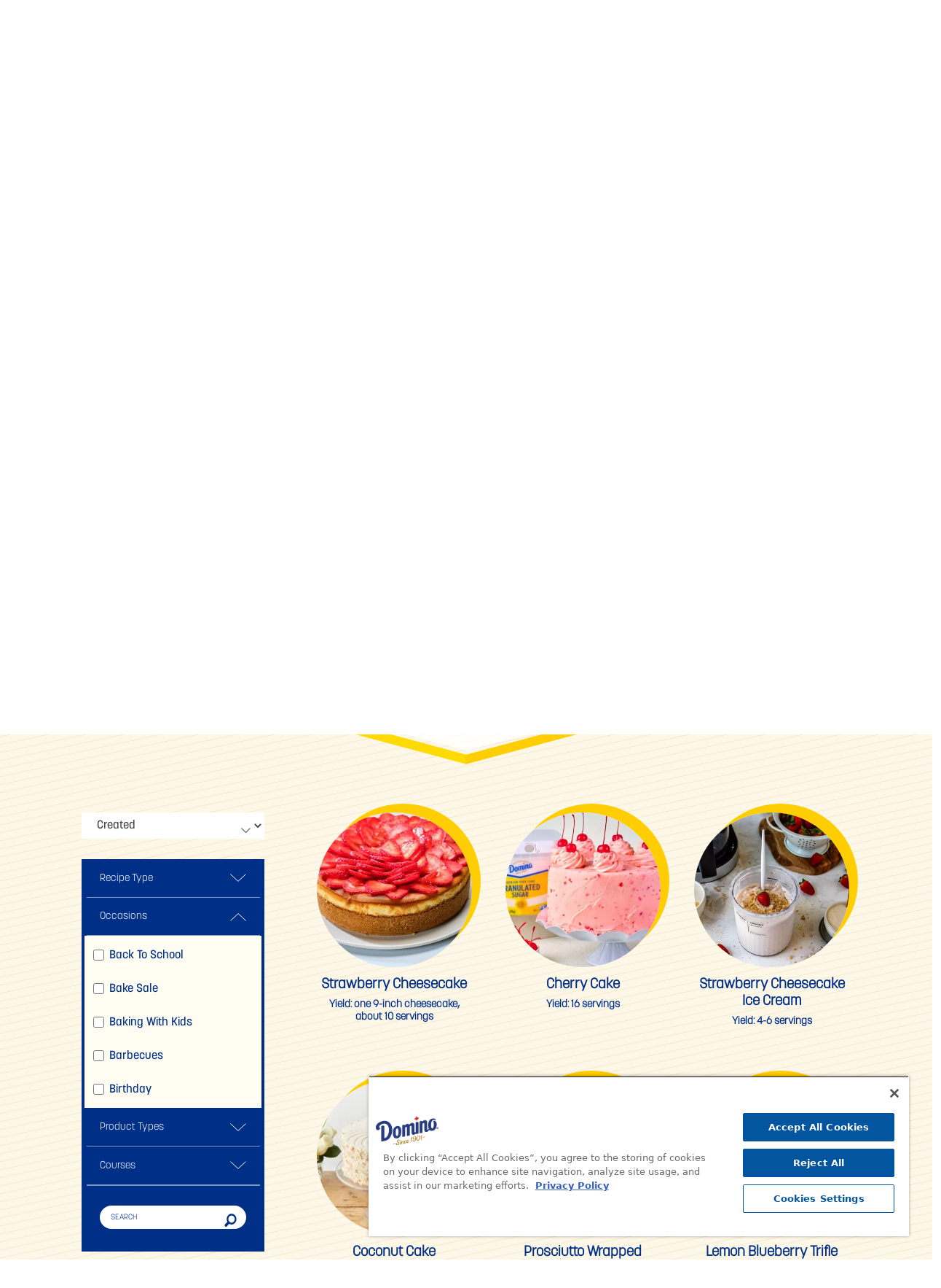

--- FILE ---
content_type: text/html; charset=UTF-8
request_url: https://www.dominosugar.com/recipes?occasions=50
body_size: 20821
content:
<!DOCTYPE html>
<html lang="en" dir="ltr" prefix="og: https://ogp.me/ns#">
  <head>

    <script type='text/javascript'>
    (function(e) {
        s=document.createElement("script"),
        s.type="text/javascript",
        s.src="https://offers.pearcommerce.com/js/sdk.js?config="+encodeURIComponent(JSON.stringify(e)),
        document.head.appendChild(s)
    })
    ({vendorId:'2820451504335395', widget:'recipes'}) 
    </script>
      <!-- Google Tag Manager -->
    <script>(function(w,d,s,l,i){w[l]=w[l]||[];w[l].push({'gtm.start':
    new Date().getTime(),event:'gtm.js'});var f=d.getElementsByTagName(s)[0],
    j=d.createElement(s),dl=l!='dataLayer'?'&l='+l:'';j.async=true;j.src=
    'https://www.googletagmanager.com/gtm.js?id='+i+dl;f.parentNode.insertBefore(j,f);
    })(window,document,'script','dataLayer','GTM-NG92MB7');</script>
    <!-- End Google Tag Manager -->
    <!-- Start of global snippet: Please do not remove -->
<!-- Google tag (gtag.js) -->
<script async src="https://www.googletagmanager.com/gtag/js?id=DC-9233077"></script>
<script>
  window.dataLayer = window.dataLayer || [];
  function gtag(){dataLayer.push(arguments);}
  gtag('js', new Date());
  gtag('config', 'DC-9233077');
</script>
<!-- End of global snippet: Please do not remove -->

    <meta charset="utf-8" />
<meta name="description" content="Delicious baking recipes curated for every baking occasion. Explore our collection of Domino Sugar recipes here!" />
<meta name="keywords" content="sugar recipes, homemade recipes" />
<link rel="canonical" href="https://www.dominosugar.com/recipes" />
<meta property="og:image" content="https://www.dominosugar.com/sites/default/files/2025-01/domino-social.jpg" />
<meta name="Generator" content="Drupal 10 (https://www.drupal.org)" />
<meta name="MobileOptimized" content="width" />
<meta name="HandheldFriendly" content="true" />
<meta name="viewport" content="width=device-width, initial-scale=1, shrink-to-fit=no" />
<meta http-equiv="x-ua-compatible" content="ie=edge" />
<link rel="icon" href="/sites/default/files/image_2021_04_21T07_44_05_426Z_1.png" type="image/png" />

    <title>Baking Recipes | Homemade Domino® Sugar Recipes</title>
    <link rel="stylesheet" media="all" href="/sites/default/files/css/css_jtKvqUxRq45sT3XNRwTC-5NAmnl9S5QyjSX_uaWb-GU.css?delta=0&amp;language=en&amp;theme=dominosugar_barrio&amp;include=[base64]" />
<link rel="stylesheet" media="all" href="/sites/default/files/css/css_9Cl5gjWuSX9IlnjqfurHZ1wBvO8Lvw3yfBJCjDuVKKs.css?delta=1&amp;language=en&amp;theme=dominosugar_barrio&amp;include=[base64]" />
<link rel="stylesheet" media="print" href="/sites/default/files/css/css_Fbs6Jh03EPbJn0-yB7nwvqU8VH_BPFMlPZcW7wmx9G4.css?delta=2&amp;language=en&amp;theme=dominosugar_barrio&amp;include=[base64]" />

    <script type="application/json" data-drupal-selector="drupal-settings-json">{"path":{"baseUrl":"\/","pathPrefix":"","currentPath":"node\/13","currentPathIsAdmin":false,"isFront":false,"currentLanguage":"en","currentQuery":{"occasions":"50"}},"pluralDelimiter":"\u0003","suppressDeprecationErrors":true,"gtag":{"tagId":"","consentMode":false,"otherIds":[],"events":[],"additionalConfigInfo":[]},"ajaxPageState":{"libraries":"[base64]","theme":"dominosugar_barrio","theme_token":null},"ajaxTrustedUrl":{"form_action_p_pvdeGsVG5zNF_XLGPTvYSKCf43t8qZYSwcfZl2uzM":true},"gtm":{"tagId":null,"settings":{"data_layer":"dataLayer","include_classes":false,"allowlist_classes":"","blocklist_classes":"","include_environment":false,"environment_id":"","environment_token":""},"tagIds":["GTM-NG92MB7"]},"webform":{"dateFirstDay":0},"user":{"uid":0,"permissionsHash":"e16d05a13a6b9b05f3cb5f1224f9d0ab2242ce99c991cdb1bc37814d647839f7"}}</script>
<script src="/sites/default/files/js/js_Ol4K5Xupj4nr7Hx9ieOdwZTkWN22Ta_06LftiGxS8Z8.js?scope=header&amp;delta=0&amp;language=en&amp;theme=dominosugar_barrio&amp;include=[base64]"></script>
<script src="/modules/google_tag/js/gtag.js?t8g3sf"></script>
<script src="/modules/google_tag/js/gtm.js?t8g3sf"></script>
<script src="https://www.google.com/recaptcha/api.js?hl=en&amp;render=explicit&amp;onload=drupalRecaptchaOnload" async defer></script>

    <link rel="preconnect" href="https://cdn.cookielaw.org">

    <style>
      /* Inline critical CSS here */
    </style>

    <script defer async src="https://cdn.cookielaw.org/consent/df33dc90-eb99-46f7-928e-ce8a8aba3e2c/OtAutoBlock.js"></script>
    <script defer async src="https://cdn.cookielaw.org/scripttemplates/otSDKStub.js" charset="UTF-8" data-domain-script="df33dc90-eb99-46f7-928e-ce8a8aba3e2c"></script>
    <script type="text/javascript">
      function OptanonWrapper() { }
    </script>
    <script async="async" src="https://mm-uxrv.com/js/80698869599.js"></script>




  </head>
  <body class="layout-no-sidebars page-node-13 path-node node--type-recipe-main">
  <!-- Google Tag Manager (noscript) -->
  <noscript><iframe src="https://www.googletagmanager.com/ns.html?id=GTM-NG92MB7"
  height="0" width="0" style="display:none;visibility:hidden"></iframe></noscript>
  <!-- End Google Tag Manager (noscript) -->

    <a href="#main-content" class="visually-hidden-focusable">
      Skip to main content
    </a>
    <noscript><iframe src="https://www.googletagmanager.com/ns.html?id=GTM-NG92MB7"
                  height="0" width="0" style="display:none;visibility:hidden"></iframe></noscript>

      <div class="dialog-off-canvas-main-canvas" data-off-canvas-main-canvas>
    <script src="https://code.jquery.com/jquery-3.6.0.min.js"></script>

<div class="page-layout">
  <div id="page">

<div class="dom-site_header_cont">

    <div class="dom-site_header_cont_mid">
    <div class="dom-site_logo">
      <a href="/">
        <img src="/sites/default/files/2025-11/domino%20logo.png" alt="logo" />
      </a>
    </div>
  </div>

    <div class="dom-site_header_cont_ls">
    <div class="dom-navbar">
                <nav role="navigation" aria-labelledby="block-dominosugar-barrio-newmenuforhomepagedomino-menu" id="block-dominosugar-barrio-newmenuforhomepagedomino" class="block block-menu navigation menu--new-menu-for-homepage-domino">
            
  <h2 class="visually-hidden" id="block-dominosugar-barrio-newmenuforhomepagedomino-menu">New Menu for Homepage Domino</h2>
  

        
                  <ul class="clearfix nav" data-component-id="bootstrap_barrio:menu">
                    <li class="nav-item">
                <a href="/products" class="nav-link nav-link--products" data-drupal-link-system-path="node/59">Products</a>
              </li>
                <li class="nav-item active">
                <a href="/recipes" class="nav-link active nav-link--recipes" data-drupal-link-system-path="node/13">Recipes</a>
              </li>
                <li class="nav-item">
                <a href="/baking-tips" class="nav-link nav-link--baking-tips" data-drupal-link-system-path="node/28">Baking Tips</a>
              </li>
                <li class="nav-item">
                <a href="/our-story" class="nav-link nav-link--our-story" data-drupal-link-system-path="node/1408">Our Story</a>
              </li>
        </ul>
  



  </nav>


          </div>
  </div>

    <div class="dom-site_header_cont_rs">

        <div class="dom-site_header_search">
      <form class="dom-search_bar_form" action="/search-results" novalidate="novalidate">
        <input type="text" class="dom-site_header_input" name="search" placeholder="Search">
        <button class="dom-search_toggle" type="button">
          <svg width="13" height="14" viewBox="0 0 13 14" fill="none" xmlns="http://www.w3.org/2000/svg">
            <path d="M9.29102 8.65797H8.70383L8.49571 8.45729C9.22413 7.60995 9.66266 6.50989 9.66266 5.3132C9.66266 2.64482 7.49971 0.481873 4.83133 0.481873C2.16295 0.481873 0 2.64482 0 5.3132C0 7.98159 2.16295 10.1445 4.83133 10.1445C6.02802 10.1445 7.12807 9.706 7.97541 8.97758L8.1761 9.1857V9.7729L11.8925 13.4819L13 12.3744L9.29102 8.65797ZM4.83133 8.65797C2.98056 8.65797 1.48656 7.16398 1.48656 5.3132C1.48656 3.46243 2.98056 1.96844 4.83133 1.96844C6.6821 1.96844 8.1761 3.46243 8.1761 5.3132C8.1761 7.16398 6.6821 8.65797 4.83133 8.65797Z" fill="#002F87"/>
          </svg>
        </button>
      </form>
    </div>

        <div class="dom-brown_sugar_btn">
                <section class="row region region-header-cta">
    <nav role="navigation" aria-labelledby="block-dominosugar-barrio-headercta-menu" id="block-dominosugar-barrio-headercta" class="block block-menu navigation menu--header-cta">
            
  <h2 class="visually-hidden" id="block-dominosugar-barrio-headercta-menu">Header CTA</h2>
  

        
                  <ul class="clearfix nav" data-component-id="bootstrap_barrio:menu">
                    <li class="nav-item">
                <a href="/store-locator" class="nav-link nav-link--store-locator" data-drupal-link-system-path="node/74">Order Today</a>
              </li>
        </ul>
  



  </nav>

  </section>

          </div>

  </div>

    <button id="dom-menu-toggler" class="dom-hamburger-mobile">
    <span class="dom-hamburger-line"></span>
    <span class="dom-hamburger-line"></span>
    <span class="dom-hamburger-line"></span>
  </button>

</div>

<div id="dom-mobile-overlay" class="dom-mobile-menu">
  <div class="dom-mobile-menu-inner">

        <div class="dom-site_header_search">
      <form class="dom-search_bar_form dom-mobile-search_form" action="/search-results" novalidate="novalidate">
        <input type="text" class="dom-site_header_input" name="search" placeholder="Search">
        <button class="dom-search_toggle" type="submit">
          <svg width="13" height="14" viewBox="0 0 13 14" fill="none" xmlns="http://www.w3.org/2000/svg">
            <path d="M9.29102 8.65797H8.70383L8.49571 8.45729C9.22413 7.60995 9.66266 6.50989 9.66266 5.3132C9.66266 2.64482 7.49971 0.481873 4.83133 0.481873C2.16295 0.481873 0 2.64482 0 5.3132C0 7.98159 2.16295 10.1445 4.83133 10.1445C6.02802 10.1445 7.12807 9.706 7.97541 8.97758L8.1761 9.1857V9.7729L11.8925 13.4819L13 12.3744L9.29102 8.65797ZM4.83133 8.65797C2.98056 8.65797 1.48656 7.16398 1.48656 5.3132C1.48656 3.46243 2.98056 1.96844 4.83133 1.96844C6.6821 1.96844 8.1761 3.46243 8.1761 5.3132C8.1761 7.16398 6.6821 8.65797 4.83133 8.65797Z" fill="#002F87"/>
          </svg>
        </button>
      </form>
    

				<div class="dom-mobile-cta-wrapper dom-brown_sugar_btn">
					  <section class="row region region-header-cta">
    <nav role="navigation" aria-labelledby="block-dominosugar-barrio-headercta-menu" id="block-dominosugar-barrio-headercta" class="block block-menu navigation menu--header-cta">
            
  <h2 class="visually-hidden" id="block-dominosugar-barrio-headercta-menu">Header CTA</h2>
  

        
                  <ul class="clearfix nav" data-component-id="bootstrap_barrio:menu">
                    <li class="nav-item">
                <a href="/store-locator" class="nav-link nav-link--store-locator" data-drupal-link-system-path="node/74">Order Today</a>
              </li>
        </ul>
  



  </nav>

  </section>

				</div>
    </div>

        <div class="dom-navbar">
                <nav role="navigation" aria-labelledby="block-dominosugar-barrio-newmenuforhomepagedomino-menu" id="block-dominosugar-barrio-newmenuforhomepagedomino" class="block block-menu navigation menu--new-menu-for-homepage-domino">
            
  <h2 class="visually-hidden" id="block-dominosugar-barrio-newmenuforhomepagedomino-menu">New Menu for Homepage Domino</h2>
  

        
                  <ul class="clearfix nav" data-component-id="bootstrap_barrio:menu">
                    <li class="nav-item">
                <a href="/products" class="nav-link nav-link--products" data-drupal-link-system-path="node/59">Products</a>
              </li>
                <li class="nav-item active">
                <a href="/recipes" class="nav-link active nav-link--recipes" data-drupal-link-system-path="node/13">Recipes</a>
              </li>
                <li class="nav-item">
                <a href="/baking-tips" class="nav-link nav-link--baking-tips" data-drupal-link-system-path="node/28">Baking Tips</a>
              </li>
                <li class="nav-item">
                <a href="/our-story" class="nav-link nav-link--our-story" data-drupal-link-system-path="node/1408">Our Story</a>
              </li>
        </ul>
  



  </nav>


          </div>

  </div>
</div>

<!-- ===================== CSS ===================== -->
<style>
/* ================= GENERAL ================= */
button{all:unset; cursor:pointer;}
.dom-site_header_cont {
   display: flex;
    align-items: flex-start;
    justify-content: space-between;
    padding: 0;
    height: auto;
    flex-wrap: nowrap;
    padding-right: 65px;
    max-width: 1920px;
    margin:0 auto;
}

/* Logo Section */
.dom-site_header_cont_mid {
    margin-right: 0;
    max-width: 100%;
    flex: 1;
}
.dom-site_logo img {
    max-height: 100%;
    width: 100%;
    max-width:666px;
    display: block;
}

/* ================= DESKTOP NAVBAR ================= */
.dom-site_header_cont_ls {
    flex: 1;
    min-width: 0;
}
.dom-site_header_cont_ls .dom-navbar ul {
    display: flex;
    column-gap: 20px;
    row-gap:0;
    overflow: hidden;
    justify-content:flex-end;
}

/* Search + CTA */
.dom-site_header_cont_rs {
    display: flex;
    align-items: center;
    gap: 20px;
    flex-shrink: 0;
    margin-top: 38px;
}

.dom-site_header_cont_ls .dom-navbar a {
    font-family: var(---font-family-Korolev-Medium);
    font-weight:700;
    font-size:16px;
    color:rgba(38, 59, 128, 1);
    text-decoration:none;
      display: inline-block !important;
    transition: border-color 0.3s 
ease !important;
}
.dom-site_header_cont_ls .dom-navbar a:hover,.dom-site_header_cont_ls .dom-navbar a.active {
    color: #263B80;
    border-bottom: 0.321rem solid #D92D27;
    padding-bottom: 0.1rem;
}
.dom-site_header_cont_ls, .dom-site_header_cont_rs, .dom-site_header_cont_mid {
    min-width: 0;
}
.dom-site_header_cont_ls {
    flex:1;
    margin-top:47px;
    min-width:0;
}

/* ================= DESKTOP SEARCH ================= */
.dom-site_header_cont_rs {
    display: flex;
    align-items: center;
    gap: 20px;
    flex-shrink: 0;
}

.dom-site_header_search {
    position: relative;
}

.dom-site_header_search .dom-search_bar_form {
    display:flex;
    align-items:center;
    border-radius:30px;
    background:#fff;
    overflow:hidden;
    width: 50px;
    height: 50px;
    transition: width 0.4s ease, box-shadow 0.3s ease;
    position: relative;
}

.dom-site_header_search .dom-search_bar_form.active {
    width: 200px;
    box-shadow: 0 3px 10px rgba(0,0,0,0.15);
}

.dom-site_header_input {
    width: 0;
    opacity: 0;
    border: none;
    outline: none;
    background: transparent;
    padding: 0;
    font-size: 14px;
    transition: width 0.4s ease, opacity 0.3s ease, padding 0.4s ease;
}

.dom-search_bar_form.active .dom-site_header_input {
    width: calc(100% - 50px);
    opacity: 1;
    padding-left: 15px;
    padding-right: 5px;
}

.dom-search_toggle {
    width: 50px;
    height: 50px;
    display: flex;
    justify-content: center;
    align-items: center;
    flex-shrink: 0;
    background: transparent;
    border: none;
    cursor: pointer;
}

.dom-search_toggle svg {
    width: 16px;
    height: 23px;
}

.dom-search_toggle svg path {
    transition: fill 0.3s;
}

/* ================= CTA BUTTON ================= */
.dom-brown_sugar_btn .nav-link{
    text-align: center;
    padding: 15px 19px;
    border-radius: 0.375rem;
    background-color: #D92D27;
    border: 0px solid #B11813;
    color: #fff;
    font-size: 1.125rem;
    font-weight: 700;
    line-height: normal;
    text-decoration: none;
    display: inline-block;
    white-space: nowrap;
    font-family: var(---font-family-Korolev-Medium);
    cursor:pointer;
}
.dom-brown_sugar_btn .nav-link:hover {
   background: #B21914;
   color:white;
   border-radius: 0.375rem;
}
.dom-brown_sugar_btn .nav-link:focus{
    background: #FFDA00;
    box-shadow: 0 0 0 0.125rem #FFDA00;
    border-color: #FFDA00;
    color: #263bb0;
}

/* ================= HAMBURGER ================= */
.dom-hamburger-mobile {
    display:none;
    flex-direction:column;
    gap:5px;
    z-index:999999;
}
.dom-hamburger-line {
    width:28px;
    height:3px;
    background:#000;
    border-radius:2px;
    transition:all 0.3s;
}
body.menu-active .dom-hamburger-line:nth-child(1) {
    transform:translateY(8px) rotate(45deg);
    background:#fff;
}
body.menu-active .dom-hamburger-line:nth-child(2) {
    opacity:0;
}
body.menu-active .dom-hamburger-line:nth-child(3) {
    transform:translateY(-8px) rotate(-45deg);
    background:#fff;
}

/* ================= MOBILE MENU ================= */
.dom-mobile-menu {
    position:fixed;
    top:0;
    left:0;
    width:100%;
    height:100vh;
    background:#002F87;
    z-index:99999;
    opacity:0;
    visibility:hidden;
    transition:opacity 0.4s ease,visibility 0.4s ease;
    overflow-y:auto;
}
body.menu-active .dom-mobile-menu {
    opacity:1;
    visibility:visible;
}
.dom-mobile-menu-inner {
    padding:100px 30px 40px;
    max-width:600px;
    margin:0 auto;
}

/* Mobile Navbar - vertical layout */
.dom-mobile-menu .dom-navbar ul {
    display:flex;
    flex-direction:column;
    gap:20px;
    list-style:none;
    margin:0;
    padding:0;
}
.dom-mobile-menu .dom-navbar a {
    font-size:18px;
    font-weight:600;
    color:#fff;
    text-decoration:none;
}
.dom-mobile-menu .dom-navbar a:hover {
    color:#EF426F;
}

/* Mobile Search */
.dom-mobile-search_form {
    max-width:340px !important;
    width: 100% !important;
}
.dom-mobile-search_form .dom-site_header_input {
    width:100% !important;
    opacity:1 !important;
    padding:8px 12px !important;
}

/* Mobile CTA */
.dom-mobile-cta-wrapper {
    text-align:center;
}

/* ================= RESPONSIVE ================= */
@media (max-width: 1399px) {
    .dom-site_logo img {
        max-width: 100%;
        padding-right: 20px;
    }
    .dom-site_header_cont_ls .dom-navbar ul {
        column-gap: 16px;
    }
}
@media (min-width: 1093px) and (max-width: 1128px) {
  .dom-site_header_cont_ls .dom-navbar ul {
        column-gap: 10px;
    }
}
 
@media (min-width: 1024px) and (max-width: 1092px) {
    .dom-site_header_cont_ls .dom-navbar ul {
        column-gap: 0rem;
    }
    .dom-site_header_cont
    {
    padding-right:20px;
    }
  }
@media (max-width: 1024px) {
    .dom-site_logo img {
        max-width: 50%;
    }
    .dom-site_header_search {
        margin-bottom:20px;
    }
    .dom-hamburger-mobile {
        display:flex;
        margin-top: 30px;
    }
    .dom-site_header_cont_ls, 
    .dom-site_header_cont_rs {
        display:none;
    }
    .dom-site_header_cont {
        padding-right:50px;
    }
    .dom-site_header_search {
        display: flex;
        flex-wrap: wrap;
        flex-direction: row;
        align-items: center;
        justify-content: space-around;
        gap: 20px;
    }
}

@media (max-width: 768px) {
    .dom-site_logo img {
        max-width: 60%;
    }
        .dom-site_header_cont {
        padding-right: 25px;
    }
}

@media (max-width: 480px) {
    .dom-site_logo img {
        max-width: 100%;
    }
}

</style>

<!-- ===================== JS ===================== -->
<script>
document.addEventListener('DOMContentLoaded',function(){

  // Mobile menu toggle
  var menuToggler=document.getElementById('dom-menu-toggler');
  if(menuToggler){
  menuToggler.addEventListener('click', function(){
    var isActive = document.body.classList.toggle('menu-active');

    if(isActive){
      // LOCK body scroll on iOS
      const scrollY = window.scrollY;
      document.body.style.position = 'fixed';
      document.body.style.top = `-${scrollY}px`;
      document.body.style.width = '100%';
      document.body.dataset.scrollY = scrollY;
    } else {
      // UNLOCK body scroll
      const scrollY = document.body.dataset.scrollY;
      document.body.style.position = '';
      document.body.style.top = '';
      document.body.style.width = '';
      window.scrollTo(0, parseInt(scrollY || '0'));
    }
  });
}


  // Desktop search toggle only
  const desktopForm=document.querySelector('.dom-site_header_cont_rs .dom-search_bar_form');
  const toggleBtn=document.querySelector('.dom-site_header_cont_rs .dom-search_toggle');
  const input=desktopForm?desktopForm.querySelector('.dom-site_header_input'):null;

  if(toggleBtn && desktopForm && window.innerWidth>1024){
    toggleBtn.addEventListener('click',function(e){
      e.stopPropagation();
      desktopForm.classList.toggle('active');
      if(desktopForm.classList.contains('active')) input.focus();
    });

    document.addEventListener('click',function(e){
      if(!desktopForm.contains(e.target)){
        desktopForm.classList.remove('active');
        input.blur();
      }
    });
  }

});
</script>

          <div class="highlighted">
        <aside class="container-fluid section clearfix" role="complementary">
            <div data-drupal-messages-fallback class="hidden"></div>


        </aside>
      </div>
            <div id="main-wrapper" class="layout-main-wrapper clearfix">
              <div id="main" class="container-fluid">
          
          <div class="row row-offcanvas row-offcanvas-left clearfix">
              <main class="main-content col" id="content" role="main">
                <section class="section">
                  <a href="#main-content" id="main-content" tabindex="-1"></a>
                    <div class="views-element-container block block-views block-views-blockhero-section-block-1" id="block-views-block-hero-section-block-1">
  
    
      <div class="content">
      <div><div class="view view-hero-section view-id-hero_section view-display-id-block_1 js-view-dom-id-eee0a6098af4db2de8fac5175d88b0eab22c1ee037386d720cb33de2f8bd17c4">
  
    
      
      <div class="view-content row">
      

															

	



					



	
		<section class="main-banner-sec white-color-box" style="background-image: url('/sites/default/files/2023-11/STRIPES-PATTERN_0_0.png'); background-color:var(--color-light-pnik);" id="hero-slider-section">
			<div class="main-banner-cont">
				<div class="main-banner-cont-image">
					<ul class="main-banner-slider owl-theme circled-nav ">

																											<li class="main-banner-img-item item">
								<img loading="lazy" class="hero-desktop-image" src="/sites/default/files/2023-11/Web_Hero_Image-Flourless%20Chocolate%20Cake%20%281%29.jpg" alt="">
								<img loading="lazy" class="hero-mobile-image" src="/sites/default/files/2023-11/Web_Hero_Image-Flourless%20Chocolate%20Cake%20%281%29.jpg" alt="">
															</li>
						

					</ul>
				</div>
				<div class="main-banner-box">
					<div class="shapes-contianer">
						<div class="before-shape"></div>
					</div>
					<div class="main-banner-box-data">
						<div class="main-banner-box-line">
					<img src="https://www.dominosugar.com/sites/default/files/2025-08/yellow%20lines.png" alt="Yellow lines graphic">
						</div>
						<h1 class="main-banner-box-title">

							RECIPES

						</h1>

                        <div class="recipe-star-rating" style="display:none;">
						<div class="stars-outer">
							<div class="stars-inner"></div>
						</div>
					</div>


						<p class="main-banner-box-recipe-details" style="display:none;">


							<span id="prep-time-values"></span>

							<span id="cook-time-values"></span>

						</p>
																									
						<div class="main-banner-box-paragraph">
							<p>Welcome to our collection of delicious recipes.</p>
						</div>
						
						

					</div>
					<div class="shapes-contianer">
						<div class="after-shape"></div>
						<div class="after-shape-border"></div>
					</div>

				</div>
				<div class="main-banner-left-star">
					<svg xmlns="http://www.w3.org/2000/svg" width="59" height="55" viewbox="0 0 59 55" fill="none">
						<path d="M58.9715 20.9876C44.2785 22.3811 30.4112 13.1386 27.4783 0L27.0227 0.0853154C26.3108 14.0202 14.4083 28.7513 0 33.5574V33.984C14.7215 32.5905 28.5888 41.8614 31.5502 55L31.9773 54.9147C32.7177 40.9798 44.5917 26.2487 59 21.4426" fill="#FFDA00"/>
					</svg>
				</div>
				<div class="main-banner-right-star">
					<svg xmlns="http://www.w3.org/2000/svg" width="101" height="94" viewbox="0 0 101 94" fill="none">
						<path d="M100.084 35.7956C75.1478 38.1723 51.6128 22.4086 46.6351 0L45.8619 0.145511C44.6538 23.9122 24.4532 49.0371 0 57.2342V57.9617C24.9848 55.5851 48.5199 71.3972 53.5458 93.8058L54.2707 93.6603C55.5272 69.8936 75.6794 44.7688 100.133 36.5717" fill="#FFDA00"/>
					</svg>
				</div>
			</div>
		</section>

	

<!-- The Modal Data -->
<div id="Banner-video" class="modal Banner-video">
	<div class="Banner-video-modal-content">
		<span onclick="closeVideoModal()" class="Banner-video-close" id="closeModal">&times;</span>
		<iframe id="Banner-video-videoFrame" frameborder="0" allowfullscreen allow='autoplay'></iframe>
	</div>
</div>

    </div>
  
          </div>
</div>

    </div>
  </div>
<div class="views-element-container block block-views block-views-blockrecipe-filter-section-block-1" id="block-views-block-recipe-filter-section-block-1">
  
    
      <div class="content">
      <div><div class="view view-recipe-filter-section view-id-recipe_filter_section view-display-id-block_1 js-view-dom-id-c62335fa05b90f7207e3344a2a55150300e56fee783e7125068fe4011bd07b7e">
  
    
      
      <div class="view-content row">
      
        
        
        
        
<section class="recipe-main-sec section-container" style="background-image: url('/sites/default/files/2023-10/stripes%20pattern%20%281%29.png');  background-color:var(--color-light-pnik); background-repeat: repeat; background-size: auto;">

            <div class="recipe-main-cont">
                <div class="recipe-main-filter">
                    <!-- Filter Start -->
                    <div class="filter_sec leftpan">
                        <div class="sort_opt">
                            <div class="arrow">
                                <svg xmlns="http://www.w3.org/2000/svg" width="21" height="13" viewBox="0 0 21 13" fill="none">
                                    <path d="M20.0967 0.9729L10.4256 10.6306L0.754443 0.9729" stroke="#666666" stroke-width="2"/>
                                  </svg>
                            </div>
                            <select id="sort-by" onchange="SearchRecipes()">
                                <option value="created" selected>Created</option>
                                <option value="search_api_relevance">Relevance</option>
                                <option value="title">Title</option>
                            </select>
                        </div>
                        <div class="accordions_sec recipe_accordions_sec">
                            <div class="accordion accordion-recipe-types">
                                <p class="accordion_btn">Recipe Type <span class="icon">
                                    <svg xmlns="http://www.w3.org/2000/svg" width="22" height="12" viewBox="0 0 22 12" fill="none">
                                        <path d="M21.4277 0.668762L10.9509 10.3264L0.473988 0.668761" stroke="#FFFDF2"/>
                                      </svg></span></p>
                                <div class="accordion_content">
                                    <div class="accordion_cnt_checks">
                                        
                                                                <label for="Beverages">
                                                                        <input data-termid="80" type="checkbox" id="Beverages" class="recipe-types" onchange="SearchRecipes()">
                                    Beverages
                                </label>
                                                                <label for="Breads&amp;amp;Muffins">
                                                                        <input data-termid="81" type="checkbox" id="Beverages" class="recipe-types" onchange="SearchRecipes()">
                                    Breads &amp; muffins
                                </label>
                                                                <label for="Cakes&amp;amp;Cupcakes">
                                                                        <input data-termid="82" type="checkbox" id="Beverages" class="recipe-types" onchange="SearchRecipes()">
                                    Cakes &amp; cupcakes
                                </label>
                                                                <label for="Candy&amp;amp;Fudge">
                                                                        <input data-termid="83" type="checkbox" id="Beverages" class="recipe-types" onchange="SearchRecipes()">
                                    Candy &amp; fudge
                                </label>
                                                                <label for="Candy&amp;amp;Nuts">
                                                                        <input data-termid="84" type="checkbox" id="Beverages" class="recipe-types" onchange="SearchRecipes()">
                                    Candy &amp; nuts
                                </label>
                                                                <label for="ComfortFoods">
                                                                        <input data-termid="85" type="checkbox" id="Beverages" class="recipe-types" onchange="SearchRecipes()">
                                    Comfort foods
                                </label>
                                                                <label for="Cookies,Brownies&amp;amp;Bars">
                                                                        <input data-termid="86" type="checkbox" id="Beverages" class="recipe-types" onchange="SearchRecipes()">
                                    Cookies, brownies &amp; bars
                                </label>
                                                                <label for="Crafting&amp;amp;Gifts">
                                                                        <input data-termid="87" type="checkbox" id="Beverages" class="recipe-types" onchange="SearchRecipes()">
                                    Crafting &amp; gifts
                                </label>
                                                                <label for="Donuts&amp;amp;Fritters">
                                                                        <input data-termid="88" type="checkbox" id="Beverages" class="recipe-types" onchange="SearchRecipes()">
                                    Donuts &amp; fritters
                                </label>
                                                                <label for="Dressing&amp;amp;Marinades">
                                                                        <input data-termid="89" type="checkbox" id="Beverages" class="recipe-types" onchange="SearchRecipes()">
                                    Dressing &amp; marinades
                                </label>
                                                                <label for="Frosting,Icing&amp;amp;Glazes">
                                                                        <input data-termid="90" type="checkbox" id="Beverages" class="recipe-types" onchange="SearchRecipes()">
                                    Frosting, icing &amp; glazes
                                </label>
                                                                <label for="Fudge">
                                                                        <input data-termid="91" type="checkbox" id="Beverages" class="recipe-types" onchange="SearchRecipes()">
                                    Fudge
                                </label>
                                                                <label for="No-bakeRecipes">
                                                                        <input data-termid="92" type="checkbox" id="Beverages" class="recipe-types" onchange="SearchRecipes()">
                                    No-bake recipes
                                </label>
                                                                <label for="OurChefExclusives">
                                                                        <input data-termid="93" type="checkbox" id="Beverages" class="recipe-types" onchange="SearchRecipes()">
                                    Our chef exclusives
                                </label>
                                                                <label for="Pancakes,Waffles&amp;amp;Crepes">
                                                                        <input data-termid="94" type="checkbox" id="Beverages" class="recipe-types" onchange="SearchRecipes()">
                                    Pancakes, waffles &amp; crepes
                                </label>
                                                                <label for="Pastries">
                                                                        <input data-termid="95" type="checkbox" id="Beverages" class="recipe-types" onchange="SearchRecipes()">
                                    Pastries
                                </label>
                                                                <label for="PastriesDonuts&amp;amp;Fritters">
                                                                        <input data-termid="96" type="checkbox" id="Beverages" class="recipe-types" onchange="SearchRecipes()">
                                    Pastries donuts &amp; fritters
                                </label>
                                                                <label for="Pies,Tarts&amp;amp;Cobblers">
                                                                        <input data-termid="97" type="checkbox" id="Beverages" class="recipe-types" onchange="SearchRecipes()">
                                    Pies, tarts &amp; cobblers
                                </label>
                                                                <label for="Puddings,Mousse&amp;amp;Custards">
                                                                        <input data-termid="98" type="checkbox" id="Beverages" class="recipe-types" onchange="SearchRecipes()">
                                    Puddings, mousse &amp; custards
                                </label>
                                                                <label for="PumpkinRecipes">
                                                                        <input data-termid="99" type="checkbox" id="Beverages" class="recipe-types" onchange="SearchRecipes()">
                                    Pumpkin recipes
                                </label>
                                                                <label for="Salads&amp;amp;Fruits">
                                                                        <input data-termid="100" type="checkbox" id="Beverages" class="recipe-types" onchange="SearchRecipes()">
                                    Salads &amp; fruits
                                </label>
                                                                <label for="SavoryDishes">
                                                                        <input data-termid="101" type="checkbox" id="Beverages" class="recipe-types" onchange="SearchRecipes()">
                                    Savory dishes
                                </label>
                                                                <label for="Scones&amp;amp;Biscuits">
                                                                        <input data-termid="102" type="checkbox" id="Beverages" class="recipe-types" onchange="SearchRecipes()">
                                    Scones &amp; biscuits
                                </label>
                                                                <label for="Snacks">
                                                                        <input data-termid="103" type="checkbox" id="Beverages" class="recipe-types" onchange="SearchRecipes()">
                                    Snacks
                                </label>
                                                                <label for="Soaps&amp;amp;Scrubs">
                                                                        <input data-termid="104" type="checkbox" id="Beverages" class="recipe-types" onchange="SearchRecipes()">
                                    Soaps &amp; scrubs
                                </label>
                                                                <label for="Soups&amp;amp;Salads">
                                                                        <input data-termid="105" type="checkbox" id="Beverages" class="recipe-types" onchange="SearchRecipes()">
                                    Soups &amp; salads
                                </label>
                                                                <label for="Syrups&amp;amp;Spreads">
                                                                        <input data-termid="106" type="checkbox" id="Beverages" class="recipe-types" onchange="SearchRecipes()">
                                    Syrups &amp; spreads
                                </label>
                                                                <label for="Wings,BBQ,Dips,&amp;amp;SavorySauces">
                                                                        <input data-termid="107" type="checkbox" id="Beverages" class="recipe-types" onchange="SearchRecipes()">
                                    Wings, bbq, dips, &amp; savory sauces
                                </label>
                                
                                
                                    </div>
                                </div>
                            </div>
                            <div class="accordion accordion-occasions">
                                <p class="accordion_btn">Occasions <span class="icon">
                                    <svg xmlns="http://www.w3.org/2000/svg" width="22" height="12" viewBox="0 0 22 12" fill="none">
                                        <path d="M21.4277 0.668762L10.9509 10.3264L0.473988 0.668761" stroke="#FFFDF2"/>
                                      </svg>
                                </span></p>
                                <div class="accordion_content">
                                    <div class="accordion_cnt_checks">
                                                                                <label for="BackToSchool">
                                                                                        <input data-termid="26" type="checkbox" class="occasions" onchange="SearchRecipes()">
                                            Back to school
                                        </label>
                                                                                <label for="BakeSale">
                                                                                        <input data-termid="27" type="checkbox" class="occasions" onchange="SearchRecipes()">
                                            Bake sale
                                        </label>
                                                                                <label for="BakingWithKids">
                                                                                        <input data-termid="28" type="checkbox" class="occasions" onchange="SearchRecipes()">
                                            Baking with kids
                                        </label>
                                                                                <label for="Barbecues">
                                                                                        <input data-termid="29" type="checkbox" class="occasions" onchange="SearchRecipes()">
                                            Barbecues
                                        </label>
                                                                                <label for="Birthday">
                                                                                        <input data-termid="30" type="checkbox" class="occasions" onchange="SearchRecipes()">
                                            Birthday
                                        </label>
                                                                                <label for="Breakfast">
                                                                                        <input data-termid="31" type="checkbox" class="occasions" onchange="SearchRecipes()">
                                            Breakfast
                                        </label>
                                                                                <label for="Brunch">
                                                                                        <input data-termid="32" type="checkbox" class="occasions" onchange="SearchRecipes()">
                                            Brunch
                                        </label>
                                                                                <label for="CanadianThanksgiving">
                                                                                        <input data-termid="33" type="checkbox" class="occasions" onchange="SearchRecipes()">
                                            Canadian thanksgiving
                                        </label>
                                                                                <label for="christmas">
                                                                                        <input data-termid="3" type="checkbox" class="occasions" onchange="SearchRecipes()">
                                            Christmas
                                        </label>
                                                                                <label for="cincodemayo">
                                                                                        <input data-termid="4" type="checkbox" class="occasions" onchange="SearchRecipes()">
                                            Cinco de mayo
                                        </label>
                                                                                <label for="Dinner">
                                                                                        <input data-termid="36" type="checkbox" class="occasions" onchange="SearchRecipes()">
                                            Dinner
                                        </label>
                                                                                <label for="Easter">
                                                                                        <input data-termid="37" type="checkbox" class="occasions" onchange="SearchRecipes()">
                                            Easter
                                        </label>
                                                                                <label for="EverydayBaking">
                                                                                        <input data-termid="38" type="checkbox" class="occasions" onchange="SearchRecipes()">
                                            Everyday baking
                                        </label>
                                                                                <label for="Fall">
                                                                                        <input data-termid="39" type="checkbox" class="occasions" onchange="SearchRecipes()">
                                            Fall
                                        </label>
                                                                                <label for="Father&amp;#039;sDay">
                                                                                        <input data-termid="40" type="checkbox" class="occasions" onchange="SearchRecipes()">
                                            Father&#039;s day
                                        </label>
                                                                                <label for="GameDay">
                                                                                        <input data-termid="41" type="checkbox" class="occasions" onchange="SearchRecipes()">
                                            Game day
                                        </label>
                                                                                <label for="Halloween">
                                                                                        <input data-termid="42" type="checkbox" class="occasions" onchange="SearchRecipes()">
                                            Halloween
                                        </label>
                                                                                <label for="Hanukkah">
                                                                                        <input data-termid="43" type="checkbox" class="occasions" onchange="SearchRecipes()">
                                            Hanukkah
                                        </label>
                                                                                <label for="IndependenceDay">
                                                                                        <input data-termid="44" type="checkbox" class="occasions" onchange="SearchRecipes()">
                                            Independence day
                                        </label>
                                                                                <label for="LaborDay">
                                                                                        <input data-termid="45" type="checkbox" class="occasions" onchange="SearchRecipes()">
                                            Labor day
                                        </label>
                                                                                <label for="MemorialDay">
                                                                                        <input data-termid="46" type="checkbox" class="occasions" onchange="SearchRecipes()">
                                            Memorial day
                                        </label>
                                                                                <label for="Mother&amp;#039;sDay">
                                                                                        <input data-termid="47" type="checkbox" class="occasions" onchange="SearchRecipes()">
                                            Mother&#039;s day
                                        </label>
                                                                                <label for="NationalTeaDay">
                                                                                        <input data-termid="48" type="checkbox" class="occasions" onchange="SearchRecipes()">
                                            National tea day
                                        </label>
                                                                                <label for="newyear&amp;#039;seve">
                                                                                        <input data-termid="109" type="checkbox" class="occasions" onchange="SearchRecipes()">
                                            New year&#039;s eve
                                        </label>
                                                                                <label for="Picnics">
                                                                                        <input data-termid="49" type="checkbox" class="occasions" onchange="SearchRecipes()">
                                            Picnics
                                        </label>
                                                                                <label for="Spring">
                                                                                        <input data-termid="50" type="checkbox" class="occasions" onchange="SearchRecipes()">
                                            Spring
                                        </label>
                                                                                <label for="Summer">
                                                                                        <input data-termid="51" type="checkbox" class="occasions" onchange="SearchRecipes()">
                                            Summer
                                        </label>
                                                                                <label for="SummerBerrySeason">
                                                                                        <input data-termid="52" type="checkbox" class="occasions" onchange="SearchRecipes()">
                                            Summer berry season
                                        </label>
                                                                                <label for="Thanksgiving">
                                                                                        <input data-termid="53" type="checkbox" class="occasions" onchange="SearchRecipes()">
                                            Thanksgiving
                                        </label>
                                                                                <label for="Valentine&amp;#039;sDay">
                                                                                        <input data-termid="54" type="checkbox" class="occasions" onchange="SearchRecipes()">
                                            Valentine&#039;s day
                                        </label>
                                                                                <label for="Winter">
                                                                                        <input data-termid="55" type="checkbox" class="occasions" onchange="SearchRecipes()">
                                            Winter
                                        </label>
                                        
                                        
                                    </div>
                                </div>
                            </div>
                            <div class="accordion accordion-product-types">
                                <p class="accordion_btn">Product Types <span class="icon">
                                    <svg xmlns="http://www.w3.org/2000/svg" width="22" height="12" viewBox="0 0 22 12" fill="none">
                                        <path d="M21.4277 0.668762L10.9509 10.3264L0.473988 0.668761" stroke="#FFFDF2"/>
                                      </svg>
                                </span></p>
                                <div class="accordion_content">
                                    <div class="accordion_cnt_checks">

                                                                                <label for="Baker&amp;#039;sSugar™">
                                                                                        <input data-termid="174" type="checkbox"  class="product-types" onchange="SearchRecipes()">
                                            Baker&#039;s sugar™
                                        </label>
                                                                                <label for="LightBrownSugar">
                                                                                        <input data-termid="61" type="checkbox"  class="product-types" onchange="SearchRecipes()">
                                            Light brown sugar
                                        </label>
                                                                                <label for="DarkBrownSugar">
                                                                                        <input data-termid="57" type="checkbox"  class="product-types" onchange="SearchRecipes()">
                                            Dark brown sugar
                                        </label>
                                                                                <label for="PowderedSugar">
                                                                                        <input data-termid="64" type="checkbox"  class="product-types" onchange="SearchRecipes()">
                                            Powdered sugar
                                        </label>
                                                                                <label for="GranulatedSugar">
                                                                                        <input data-termid="60" type="checkbox"  class="product-types" onchange="SearchRecipes()">
                                            Granulated sugar
                                        </label>
                                                                                <label for="Turbinado">
                                                                                        <input data-termid="108" type="checkbox"  class="product-types" onchange="SearchRecipes()">
                                            Turbinado
                                        </label>
                                                                                <label for="OrganicRawCane">
                                                                                        <input data-termid="63" type="checkbox"  class="product-types" onchange="SearchRecipes()">
                                            Organic raw cane
                                        </label>
                                                                                <label for="BrownSugar">
                                                                                        <input data-termid="56" type="checkbox"  class="product-types" onchange="SearchRecipes()">
                                            Brown sugar
                                        </label>
                                                                                <label for="GoldenSugar">
                                                                                        <input data-termid="59" type="checkbox"  class="product-types" onchange="SearchRecipes()">
                                            Golden sugar
                                        </label>
                                                                                <label for="FlipTopCanisters">
                                                                                        <input data-termid="58" type="checkbox"  class="product-types" onchange="SearchRecipes()">
                                            Flip top canisters
                                        </label>
                                        
                                    </div>
                                </div>
                            </div>
                            <div class="accordion accordion-course-types">
                                <p class="accordion_btn">Courses <span class="icon">
                                    <svg xmlns="http://www.w3.org/2000/svg" width="22" height="12" viewBox="0 0 22 12" fill="none">
                                        <path d="M21.4277 0.668762L10.9509 10.3264L0.473988 0.668761" stroke="#FFFDF2"/>
                                      </svg>
                                </span></p>
                                <div class="accordion_content">
                                    <div class="accordion_cnt_checks">

                                                                            <label for="AfternoonTea">
                                                                            <input data-termid="65" type="checkbox" class="course-types" onchange="SearchRecipes()">
                                    Afternoon tea
                                </label>
                                                                        <label for="Appetizers">
                                                                            <input data-termid="133" type="checkbox" class="course-types" onchange="SearchRecipes()">
                                    Appetizers
                                </label>
                                                                        <label for="Breakfast">
                                                                            <input data-termid="68" type="checkbox" class="course-types" onchange="SearchRecipes()">
                                    Breakfast
                                </label>
                                                                        <label for="Brunch">
                                                                            <input data-termid="69" type="checkbox" class="course-types" onchange="SearchRecipes()">
                                    Brunch
                                </label>
                                                                        <label for="Cocktails">
                                                                            <input data-termid="70" type="checkbox" class="course-types" onchange="SearchRecipes()">
                                    Cocktails
                                </label>
                                                                        <label for="CoffeeBreak">
                                                                            <input data-termid="71" type="checkbox" class="course-types" onchange="SearchRecipes()">
                                    Coffee break
                                </label>
                                                                        <label for="Dessert">
                                                                            <input data-termid="72" type="checkbox" class="course-types" onchange="SearchRecipes()">
                                    Dessert
                                </label>
                                                                        <label for="Dinner">
                                                                            <input data-termid="73" type="checkbox" class="course-types" onchange="SearchRecipes()">
                                    Dinner
                                </label>
                                                                        <label for="Entrees">
                                                                            <input data-termid="74" type="checkbox" class="course-types" onchange="SearchRecipes()">
                                    Entrees
                                </label>
                                                                        <label for="Lunch">
                                                                            <input data-termid="75" type="checkbox" class="course-types" onchange="SearchRecipes()">
                                    Lunch
                                </label>
                                                                        <label for="SideDishes">
                                                                            <input data-termid="76" type="checkbox" class="course-types" onchange="SearchRecipes()">
                                    Side dishes
                                </label>
                                                                        <label for="Snacks">
                                                                            <input data-termid="77" type="checkbox" class="course-types" onchange="SearchRecipes()">
                                    Snacks
                                </label>
                                
                                
                                    </div>
                                </div>
                            </div>
                                                        <div class="accordion">

                                <div class="filter_search_cont">
                                        <input  id="recipe_search_text" type="text" class="filter_search_cont_input" name="search"
                                            placeholder="search" aria-label="Search">
                                        <button class="filter_search__btn" type="submit" onclick="SearchRecipes()">
                                            <svg xmlns="http://www.w3.org/2000/svg" width="18" height="19" viewBox="0 0 18 19" fill="none">
                                                <path d="M15.822 2.29654C12.9215 -0.765514 8.22132 -0.765514 5.32354 2.29654C2.89711 4.85815 2.50342 8.75428 4.13979 11.7513L0.540321 15.5485C-0.180107 16.309 -0.180107 17.5446 0.540321 18.308L0.655483 18.4296C1.37591 19.1901 2.54627 19.1901 3.26938 18.4296L6.86884 14.6296C9.70771 16.3571 13.3956 15.9415 15.8247 13.3799C18.7251 10.3178 18.7251 5.35577 15.8247 2.29654H15.822ZM14.0437 11.5025C12.1261 13.5269 9.01942 13.5269 7.10452 11.5025C5.18695 9.47809 5.18695 6.19833 7.10452 4.17675C9.02209 2.15517 12.1288 2.15234 14.0437 4.17675C15.9586 6.20115 15.9612 9.48092 14.0437 11.5025Z" fill="#002F87"/>
                                              </svg>
                                        </button>
                                </div>

                            </div>
                        </div>
                        <div class="small_stayin">
                            <div class="small_stayin_content">
                                <h3 class="info-inbox">DOMINO<sup>®</sup>  INFO IN YOUR INBOX</h3>
                                <p>Sign up for our newsletter and you’ll get recipes, announcements and advice from the experts at Domino® Sugar delivered straight to your inbox month after month.</p>
                                <form action="#">
                                    <input type="email" placeholder="EMAIL ADDRESS">
                                    <input type="text" placeholder="FIRST NAME">
                                    <a href="https://mailchi.mp/dominosugarbakes/website-sign-up" class="site-md-btn blue-btn">SUBSCRIBE</a>
                                </form>
                            </div>
                        </div>
                    </div>
                    <!-- Filter End -->
                </div>
                <div class="recipe-main-filter-results">
                 <div class="recipe-main-cont-star-mob recipe-main-cont-star-1 star-36-34">
  <svg xmlns="http://www.w3.org/2000/svg" viewBox="0 0 101 94" fill="none">
    <path
      d="M100.084 35.7956C75.1478 38.1723 51.6128 22.4086 46.6351 0L45.8619 0.145511C44.6538 23.9122 24.4532 49.0371 0 57.2342V57.9617C24.9848 55.5851 48.5199 71.3972 53.5458 93.8058L54.2707 93.6603C55.5272 69.8936 75.6794 44.7688 100.133 36.5717"
      fill="#FFDA00"></path>
  </svg>
</div>
<div class="recipe-main-cont-star-mob recipe-main-cont-star-2 star-49-46">
  <svg xmlns="http://www.w3.org/2000/svg" viewBox="0 0 101 94" fill="none">
    <path
      d="M100.084 35.7956C75.1478 38.1723 51.6128 22.4086 46.6351 0L45.8619 0.145511C44.6538 23.9122 24.4532 49.0371 0 57.2342V57.9617C24.9848 55.5851 48.5199 71.3972 53.5458 93.8058L54.2707 93.6603C55.5272 69.8936 75.6794 44.7688 100.133 36.5717"
      fill="#FFDA00"></path>
  </svg>
</div>
<div class="recipe-main-cont-star-mob recipe-main-cont-star-3 star-38-36">
  <svg xmlns="http://www.w3.org/2000/svg" viewBox="0 0 101 94" fill="none">
    <path
      d="M100.084 35.7956C75.1478 38.1723 51.6128 22.4086 46.6351 0L45.8619 0.145511C44.6538 23.9122 24.4532 49.0371 0 57.2342V57.9617C24.9848 55.5851 48.5199 71.3972 53.5458 93.8058L54.2707 93.6603C55.5272 69.8936 75.6794 44.7688 100.133 36.5717"
      fill="#FFDA00"></path>
  </svg>
</div>
<div class="recipe-main-cont-star-mob recipe-main-cont-star-4 star-61-57">
  <svg xmlns="http://www.w3.org/2000/svg" viewBox="0 0 101 94" fill="none">
    <path
      d="M100.084 35.7956C75.1478 38.1723 51.6128 22.4086 46.6351 0L45.8619 0.145511C44.6538 23.9122 24.4532 49.0371 0 57.2342V57.9617C24.9848 55.5851 48.5199 71.3972 53.5458 93.8058L54.2707 93.6603C55.5272 69.8936 75.6794 44.7688 100.133 36.5717"
      fill="#FFDA00"></path>
  </svg>
</div>
<div class="recipe-main-cont-star-mob recipe-main-cont-star-5 star-49-46">
  <svg xmlns="http://www.w3.org/2000/svg" viewBox="0 0 101 94" fill="none">
    <path
      d="M100.084 35.7956C75.1478 38.1723 51.6128 22.4086 46.6351 0L45.8619 0.145511C44.6538 23.9122 24.4532 49.0371 0 57.2342V57.9617C24.9848 55.5851 48.5199 71.3972 53.5458 93.8058L54.2707 93.6603C55.5272 69.8936 75.6794 44.7688 100.133 36.5717"
      fill="#FFDA00"></path>
  </svg>
</div>
                    <ul class="static-small-cards">
                        
                  </ul>
                  <div class="loader-section-recipe-tips">
                                    <div id="loader" class="lds-dual-ring-recipe-tips" style="display:none;"></div>
                                </div>
                  <div class="text-center">
                    <a class="site-md-btn blue-btn" onclick="LoadMore()">SEE MORE</a>
                  </div>
                </div>
            </div>      
            </div>
         </section>
<script>
var search_text = document.getElementById("recipe_search_text");
            search_text.addEventListener("keydown", function (e) {
                if (e.code === "Enter") {  //checks whether the pressed key is "Enter"
                    SearchRecipes();
                }
            });

</script>

    </div>
  
          </div>
</div>

    </div>
  </div>
<div class="views-element-container block block-views block-views-blockrecipe-by-block-1" id="block-views-block-recipe-by-block-1">
  
    
      <div class="content">
      <div><div class="view view-recipe-by view-id-recipe_by view-display-id-block_1 js-view-dom-id-edf5383b60577dbad32f3b2aedad0285fcb75a680f6ba742f7e93cec6e9176bd">
  
    
      
      <div class="view-content row">
      

				                                                                
                  

<div class="chefs-recipe-shape" style="
    border-left-color: var(--color-light-sky-blue);
    border-right-color: var(--color-light-sky-blue);
    border-top-color: var(--color-light-sky-blue);
">
</div>


<section class="image-with-text-sec section-container" style="background-color: var(--color-light-sky-blue);">
            <div class="image-with-text-cont ">
                <div class="drk-brwn-sgr-stars-1 star-56-52">
                    <svg xmlns="http://www.w3.org/2000/svg"  viewBox="0 0 101 94" fill="none">
                        <path d="M100.084 35.7956C75.1478 38.1723 51.6128 22.4086 46.6351 0L45.8619 0.145511C44.6538 23.9122 24.4532 49.0371 0 57.2342V57.9617C24.9848 55.5851 48.5199 71.3972 53.5458 93.8058L54.2707 93.6603C55.5272 69.8936 75.6794 44.7688 100.133 36.5717" fill="#FFDA00"></path>
                      </svg>
                </div>
                <div class="drk-brwn-sgr-stars-2 star-107-100">
                    <svg xmlns="http://www.w3.org/2000/svg"  viewBox="0 0 101 94" fill="none">
                        <path d="M100.084 35.7956C75.1478 38.1723 51.6128 22.4086 46.6351 0L45.8619 0.145511C44.6538 23.9122 24.4532 49.0371 0 57.2342V57.9617C24.9848 55.5851 48.5199 71.3972 53.5458 93.8058L54.2707 93.6603C55.5272 69.8936 75.6794 44.7688 100.133 36.5717" fill="#FFDA00"></path>
                      </svg>
                </div>
                <div class="image-with-text-row">
                    <div class="image-with-text-image">
                          <img loading="lazy" src="/sites/default/files/2023-11/Web_Hero_Image-LemonMeringueftNewPackaging_0_0.jpg" width="1280" height="720" alt="meringue recipe and domino golden sugar" />


                                            </div>
                    <div class="image-with-text-text">
                        <h2 class="image-with-text-text-title">
                            Domino® Golden Sugar </h2>
                        <div class="image-with-text-text-para">
                          <p>Try Domino Golden Sugar, the less-processed sugar you can trust in all your favorite recipes. Made from pure cane sugar, it works cup-for-cup just like white sugar, but has a beautiful golden color and a distinct hint of molasses flavor you’re sure to love.</p>    </div>
                        <a class="site-md-btn blue-btn" href="/products/golden-sugar">LEARN MORE</a>
                    </div>
                
                </div>
            </div>
         </section>



    </div>
  
          </div>
</div>

    </div>
  </div>
<div class="views-element-container block block-views block-views-blockrecipe-widget-block-1" id="block-views-block-recipe-widget-block-1">
  
    
      <div class="content">
      <div><div class="view view-recipe-widget view-id-recipe_widget view-display-id-block_1 js-view-dom-id-c5d337519bdb319b57fd2bf2731dfa1ae0817446b241e15f1d509307466bb96c">
  
    
      
      <div class="view-content row">
      			 


<section class="static-card-slider section-container recipe_widget_sec" id="recipe-widget-section" style="background-image: url('/sites/default/files/2023-10/stripes%20pattern.png'); background-color:var();">
	<div class="recipe-card-slider-star recipe-card-slider-star-1 ">
  <svg xmlns="http://www.w3.org/2000/svg" viewBox="0 0 101 94" fill="none">
    <path
      d="M100.084 35.7956C75.1478 38.1723 51.6128 22.4086 46.6351 0L45.8619 0.145511C44.6538 23.9122 24.4532 49.0371 0 57.2342V57.9617C24.9848 55.5851 48.5199 71.3972 53.5458 93.8058L54.2707 93.6603C55.5272 69.8936 75.6794 44.7688 100.133 36.5717"
      fill="#FFDA00"></path>
  </svg>
</div>
<div class="recipe-card-slider-star recipe-card-slider-star-2 ">
  <svg xmlns="http://www.w3.org/2000/svg" viewBox="0 0 101 94" fill="none">
    <path
      d="M100.084 35.7956C75.1478 38.1723 51.6128 22.4086 46.6351 0L45.8619 0.145511C44.6538 23.9122 24.4532 49.0371 0 57.2342V57.9617C24.9848 55.5851 48.5199 71.3972 53.5458 93.8058L54.2707 93.6603C55.5272 69.8936 75.6794 44.7688 100.133 36.5717"
      fill="#FFDA00"></path>
  </svg>
</div>
<div class="recipe-card-slider-star recipe-card-slider-star-3 ">
  <svg xmlns="http://www.w3.org/2000/svg" viewBox="0 0 101 94" fill="none">
    <path
      d="M100.084 35.7956C75.1478 38.1723 51.6128 22.4086 46.6351 0L45.8619 0.145511C44.6538 23.9122 24.4532 49.0371 0 57.2342V57.9617C24.9848 55.5851 48.5199 71.3972 53.5458 93.8058L54.2707 93.6603C55.5272 69.8936 75.6794 44.7688 100.133 36.5717"
      fill="#FFDA00"></path>
  </svg>
</div>

	<div class="static-card-cont">
		<div class="static-card-slider-header title-decoration">
			<h2 class="section-title">MORE RECIPES TO LOVE</h2>
		</div>
		<ul class="static-cards make-static-card-slide owl-carousel owl-theme slider-nav">

																															
			
				<li class="static-card item">

					<div class="static-card-img">
						<div class="static-card-hover">
							<div class="static-card-hover-data">
								<div class="static-card-hover-logo">
						 		<img class="domino-grid-logo" src="https://www.dominosugar.com/sites/default/files/2025-08/logo%20white%20background.png" alt="Domino Sugar Logo">
							</div>
								<div class="static-card-hover-stars">
									
								</div>


								<div class="static-card-hover-detail">
									<p>YIELDS:
										<span>8-10 servings</span>
									</p>
									<p>PREP TIME:
										<span>15 minutes </span>
									</p>
								</div>
								<a class="view-recipe-btn" href="/recipe/flan">VIEW RECIPE</a>
							</div>
						</div>
						<img src="/sites/default/files/2023-10/Web_Recipe_Tile_Image-Flan%209.jpg.jpeg" alt="">
					</div>
					<h4 class="static-card-title">
						Flan
					</h4>
					
								</li>
            																												
			
				<li class="static-card item">

					<div class="static-card-img">
						<div class="static-card-hover">
							<div class="static-card-hover-data">
								<div class="static-card-hover-logo">
						 		<img class="domino-grid-logo" src="https://www.dominosugar.com/sites/default/files/2025-08/logo%20white%20background.png" alt="Domino Sugar Logo">
							</div>
								<div class="static-card-hover-stars">
									
								</div>


								<div class="static-card-hover-detail">
									<p>YIELDS:
										<span>one 9-inch cheesecake, about 10 servings</span>
									</p>
									<p>PREP TIME:
										<span>25 minutes</span>
									</p>
								</div>
								<a class="view-recipe-btn" href="/recipe/strawberry-cheesecake">VIEW RECIPE</a>
							</div>
						</div>
						<img src="/sites/default/files/2023-10/Web_Recipe_Description_Image-Strawberry%20Cheesecake%2001.jpg_0.jpeg" alt="">
					</div>
					<h4 class="static-card-title">
						Strawberry Cheesecake
					</h4>
					
								</li>
            																												
			
				<li class="static-card item">

					<div class="static-card-img">
						<div class="static-card-hover">
							<div class="static-card-hover-data">
								<div class="static-card-hover-logo">
						 		<img class="domino-grid-logo" src="https://www.dominosugar.com/sites/default/files/2025-08/logo%20white%20background.png" alt="Domino Sugar Logo">
							</div>
								<div class="static-card-hover-stars">
									
								</div>


								<div class="static-card-hover-detail">
									<p>YIELDS:
										<span>8-10 servings</span>
									</p>
									<p>PREP TIME:
										<span>30 minutes</span>
									</p>
								</div>
								<a class="view-recipe-btn" href="/recipe/peanut-butter-pie">VIEW RECIPE</a>
							</div>
						</div>
						<img src="/sites/default/files/2023-11/Peanut%20Butter%20Pie%20tile.jpg" alt="">
					</div>
					<h4 class="static-card-title">
						Peanut Butter Pie 
					</h4>
					
								</li>
            																												
			
				<li class="static-card item">

					<div class="static-card-img">
						<div class="static-card-hover">
							<div class="static-card-hover-data">
								<div class="static-card-hover-logo">
						 		<img class="domino-grid-logo" src="https://www.dominosugar.com/sites/default/files/2025-08/logo%20white%20background.png" alt="Domino Sugar Logo">
							</div>
								<div class="static-card-hover-stars">
									
								</div>


								<div class="static-card-hover-detail">
									<p>YIELDS:
										<span>10-12 servings</span>
									</p>
									<p>PREP TIME:
										<span>25 minutes</span>
									</p>
								</div>
								<a class="view-recipe-btn" href="/recipe/apple-walnut-stuffing">VIEW RECIPE</a>
							</div>
						</div>
						<img src="/sites/default/files/2023-10/Web_Recipe_Description_Image-Apple%20Walnut%20Stuffing%202.jpg_0.jpeg" alt="">
					</div>
					<h4 class="static-card-title">
						Apple Walnut Stuffing
					</h4>
					
								</li>
            																												
			
				<li class="static-card item">

					<div class="static-card-img">
						<div class="static-card-hover">
							<div class="static-card-hover-data">
								<div class="static-card-hover-logo">
						 		<img class="domino-grid-logo" src="https://www.dominosugar.com/sites/default/files/2025-08/logo%20white%20background.png" alt="Domino Sugar Logo">
							</div>
								<div class="static-card-hover-stars">
									
								</div>


								<div class="static-card-hover-detail">
									<p>YIELDS:
										<span>12 servings</span>
									</p>
									<p>PREP TIME:
										<span>1 hour</span>
									</p>
								</div>
								<a class="view-recipe-btn" href="/recipe/smores-cake">VIEW RECIPE</a>
							</div>
						</div>
						<img src="/sites/default/files/2023-10/Web_Recipe_Tile_Image-S%27mores%20Cake%2010.jpg.jpeg" alt="">
					</div>
					<h4 class="static-card-title">
						S’mores Cake 
					</h4>
					
								</li>
            																												
			
				<li class="static-card item">

					<div class="static-card-img">
						<div class="static-card-hover">
							<div class="static-card-hover-data">
								<div class="static-card-hover-logo">
						 		<img class="domino-grid-logo" src="https://www.dominosugar.com/sites/default/files/2025-08/logo%20white%20background.png" alt="Domino Sugar Logo">
							</div>
								<div class="static-card-hover-stars">
									
								</div>


								<div class="static-card-hover-detail">
									<p>YIELDS:
										<span>12 Cupcakes</span>
									</p>
									<p>PREP TIME:
										<span>5 minutes</span>
									</p>
								</div>
								<a class="view-recipe-btn" href="/recipe/stuffed-cookie-dough-cupcakes">VIEW RECIPE</a>
							</div>
						</div>
						<img src="/sites/default/files/2023-10/Web_Recipe_Tile_Image-%20Cookie%20Dough%20Cupcakes.jpg.jpeg" alt="">
					</div>
					<h4 class="static-card-title">
						Stuffed Cookie Dough Cupcakes 
					</h4>
					
								</li>
            		</ul>

	</div>
	
  <div class="text-center mob--arrow-with-btns">
                    <button id="recipe-static-cards-slider-prev" class="mobile-arrow arrow-left">
                        <svg width="38" height="38" viewBox="0 0 38 38" fill="none" xmlns="http://www.w3.org/2000/svg">
                            <g clip-path="url(#clip0_344_11091)">
                                <circle cx="18.5431" cy="18.5428" r="18.5429" transform="rotate(-180 18.5431 18.5428)" fill="#002F87" />
                                <path d="M22.2516 10.384L14.0928 18.5429L22.2516 26.7017" stroke="white" stroke-linecap="round" />
                            </g>
                            <defs>
                                <clipPath id="clip0_344_11091">
                                    <rect width="37.0857" height="37.0857" fill="white" transform="matrix(-1 0 0 -1 37.0859 37.0857)" />
                                </clipPath>
                            </defs>
                        </svg>
                    </button>
                    <button id="recipe-static-cards-slider-next" class="mobile-arrow arrow-right">
                        <svg width="38" height="38" viewBox="0 0 38 38" fill="none" xmlns="http://www.w3.org/2000/svg">
                            <g clip-path="url(#clip0_344_11094)">
                                <circle cx="19.4569" cy="19.4572" r="18.5429" fill="#002F87" />
                                <path d="M15.7484 27.616L23.9072 19.4571L15.7484 11.2983" stroke="white" stroke-linecap="round" />
                            </g>
                            <defs>
                                <clipPath id="clip0_344_11094">
                                    <rect width="37.0857" height="37.0857" fill="white" transform="translate(0.914062 0.914307)" />
                                </clipPath>
                            </defs>
                        </svg>
                    </button>
                </div>

</section>

    </div>
  
          </div>
</div>

    </div>
  </div>
<div class="views-element-container block block-views block-views-blockebook-form-block-1" id="block-views-block-ebook-form-block-1">
  
    
      <div class="content">
      <div><div class="view view-ebook-form view-id-ebook_form view-display-id-block_1 js-view-dom-id-79d452b2463a443097e7b1ea997dbdae27ae78cd164e580f920d2286a235b5e5">
  
    
      
      <div class="view-content row">
      
                
<section class="newsletter-sec  newsletter-internal-pages blue-color-box">
            <div class="newsletter-cont">
                <div class="newsletter-prev-shape-container"> 
                    <div class="newsletter-prev-shape"> 
                        <div class="newsletter-prev-after-shape"></div>
                        <div class="newsletter-prev-after-shape-border"></div>    
                        </div>               
                </div>


                <div class="newsletter-bg">
                      <img loading="lazy" src="/sites/default/files/2024-09/newsletter%20copy%20%281%29.webp" width="1433" height="1099" alt="Pumpkin Cream Cold Brew" />


                                    </div>
                <div class="cubic-shaped-box cubic-shaped-absolute ">
                    <div class="shapes-contianer">
                        <div class="before-shape"></div>
                    </div>
                    <div class="cubic-shaped-box-data">
                        <div class="cubic-shaped-box-line">
                            <svg width="76" height="9" viewBox="0 0 76 9" fill="none" xmlns="http://www.w3.org/2000/svg">
                                <line x1="0.148438" y1="0.5" x2="75.8514" y2="0.5" stroke="#FFCE02"></line>
                                <line x1="0.148438" y1="4.5" x2="75.8514" y2="4.5" stroke="#FFCE02"></line>
                                <line x1="0.148438" y1="8.5" x2="75.8514" y2="8.5" stroke="#FFCE02"></line>
                            </svg>
                        </div>
                        <h4 class="cubic-shaped-box-title">

                            Deliciousness Delivered to You 

                        </h4>
                        <p class="cubic-shaped-box-paragraph">
                        Join our E-newsletter community and you’ll be among the first to receive the latest special offers, recipes, tips and more. Join us!
                        </p>
                       
        
                        
<form class="webform-submission-form webform-submission-add-form webform-submission-e-book-form-form webform-submission-e-book-form-add-form webform-submission-e-book-form-node-5-form webform-submission-e-book-form-node-5-add-form newsletter-form js-webform-details-toggle webform-details-toggle" data-drupal-selector="webform-submission-e-book-form-node-5-add-form" action="/recipes?occasions=50" method="post" id="webform-submission-e-book-form-node-5-add-form" accept-charset="UTF-8">
  
  





  <div class="form-field js-form-item js-form-type-textfield form-type-textfield js-form-item-email-address form-item-email-address form-no-label mb-3">
                    <input class="newsletter-form-input required form-control" minlength="5" data-drupal-selector="edit-email-address" type="text" id="edit-email-address" name="email_address" value="" size="60" maxlength="255" placeholder="EMAIL ADDRESS" required="required" aria-required="true" />

                      </div>






  <div class="form-field js-form-item js-form-type-textfield form-type-textfield js-form-item-first-name form-item-first-name form-no-label mb-3">
                    <input class="newsletter-form-input required form-control" minlength="2" data-drupal-selector="edit-first-name" type="text" id="edit-first-name" name="first_name" value="" size="60" maxlength="255" placeholder="FIRST NAME" required="required" aria-required="true" />

                      </div>
<div class="form-submit-btn form-actions webform-actions js-form-wrapper form-wrapper mb-3" data-drupal-selector="edit-actions" id="edit-actions"><button class="webform-button--submit site-md-btn white-btn form-submit button button--primary js-form-submit btn btn-primary" data-drupal-selector="edit-actions-submit" type="submit" id="edit-actions-submit" name="op" value="Sign Up">Sign Up</button>

</div>
<input data-drupal-selector="form-wdz-honap1edwgi1xj1eykgcrs0r3gcrxyend7zrmy4" type="hidden" name="form_build_id" value="form-wdZ-honAp1EdWgi1xJ1EyKgCrs0r3gcrXyENd7zrmY4" class="form-control" />
<input data-drupal-selector="edit-webform-submission-e-book-form-node-5-add-form" type="hidden" name="form_id" value="webform_submission_e_book_form_node_5_add_form" class="form-control" />
<input data-drupal-selector="edit-honeypot-time" type="hidden" name="honeypot_time" value="2zjOLmnUPQsq1nS7UTlmK0UDEboKn1WpfmNJX5ZHXdE" class="form-control" />
<div class="url-textfield js-form-wrapper form-wrapper mb-3" style="display: none !important;">





  <div class="js-form-item js-form-type-textfield form-type-textfield js-form-item-url form-item-url mb-3">
          <label for="edit-url">Leave this field blank</label>
                    <input autocomplete="off" data-drupal-selector="edit-url" type="text" id="edit-url" name="url" value="" size="20" maxlength="128" class="form-control" />

                      </div>
</div>


  
</form>

                        </div>
        
                            <div class="after-shape"></div>
                            <div class="after-shape-border"></div>
                       

                    </div>

                </div>

            </div>
        </section>
    </div>
  
          </div>
</div>

    </div>
  </div>


                </section>
              </main>
                                  </div>
        </div>
          </div>
<!--           <div class="featured-bottom">
        <aside class="container-fluid clearfix" role="complementary">
          
          
            <section class="row region region-featured-bottom-third">
    <nav role="navigation" aria-labelledby="block-dominosugar-barrio-newdominomenufooter-menu" id="block-dominosugar-barrio-newdominomenufooter" class="block block-menu navigation menu--new-domino-menu-footer">
            
  <h2 class="visually-hidden" id="block-dominosugar-barrio-newdominomenufooter-menu">New Domino menu footer</h2>
  

        
                  <ul class="clearfix nav" data-component-id="bootstrap_barrio:menu">
                    <li class="nav-item">
                <a href="/our-story" class="nav-link nav-link--our-story" data-drupal-link-system-path="node/1408">Our Story</a>
              </li>
                <li class="nav-item">
                <a href="/faq" class="nav-link nav-link--faq" data-drupal-link-system-path="node/39">FAQs</a>
              </li>
                <li class="nav-item">
                <a href="/our-chef-exclusives" class="nav-link nav-link--our-chef-exclusives" data-drupal-link-system-path="node/42">Our Chef Exclusives</a>
              </li>
                <li class="nav-item">
                <a href="/sustainability" class="nav-link nav-link--sustainability" data-drupal-link-system-path="node/1094">Sustainability</a>
              </li>
        </ul>
  



  </nav>

  </section>

        </aside>
      </div>
     -->

<!-- Footer section -->
<footer class="footer-wrapper">
  <!-- Footer Container -->
  <div class="footer-box">
    <div class="footer-content">
      <div class="footer-grid">
        <div class="footer-brand">
          <img src="/sites/default/files/2025-11/Layer_1.png" alt="ASR Logo" />

          <div class="social-icons">
           <!-- Instagram -->
            <a href="https://www.instagram.com/dominosugar/?hl=en" target="_blank">
              <img src="/sites/default/files/2025-11/Instagram.png" class="social-icon" alt="Instagram" />
            </a>

            <!-- Pinterest -->
            <a href="https://www.pinterest.com/realdominosugar/" target="_blank">
              <img src="/sites/default/files/2025-11/Pinterest.png" class="social-icon" alt="Pinterest" />
            </a>

            <!-- YouTube -->
            <a href="https://www.youtube.com/@dominosugar" target="_blank">
              <img src="/sites/default/files/2025-11/YouTube.png" class="social-icon" alt="YouTube" />
            </a>
          </div>

          <p class="tagline">Over 120 Years of Innovation</p>
        </div>

        <div class="footer-column">
          <ul class="footer-links mt-5">
                            <section class="row region region-featured-bottom-third">
    <nav role="navigation" aria-labelledby="block-dominosugar-barrio-newdominomenufooter-menu" id="block-dominosugar-barrio-newdominomenufooter" class="block block-menu navigation menu--new-domino-menu-footer">
            
  <h2 class="visually-hidden" id="block-dominosugar-barrio-newdominomenufooter-menu">New Domino menu footer</h2>
  

        
                  <ul class="clearfix nav" data-component-id="bootstrap_barrio:menu">
                    <li class="nav-item">
                <a href="/our-story" class="nav-link nav-link--our-story" data-drupal-link-system-path="node/1408">Our Story</a>
              </li>
                <li class="nav-item">
                <a href="/faq" class="nav-link nav-link--faq" data-drupal-link-system-path="node/39">FAQs</a>
              </li>
                <li class="nav-item">
                <a href="/our-chef-exclusives" class="nav-link nav-link--our-chef-exclusives" data-drupal-link-system-path="node/42">Our Chef Exclusives</a>
              </li>
                <li class="nav-item">
                <a href="/sustainability" class="nav-link nav-link--sustainability" data-drupal-link-system-path="node/1094">Sustainability</a>
              </li>
        </ul>
  



  </nav>

  </section>

                      </ul>
        </div>

        <div class="footer-column mt-5">
          <ul class="footer-links">
                            <section class="row region region-new-domino-menu-footer-second">
    <nav role="navigation" aria-labelledby="block-dominosugar-barrio-newdominomenufootersecond-menu" id="block-dominosugar-barrio-newdominomenufootersecond" class="block block-menu navigation menu--new-domino-menu-footer-second">
            
  <h2 class="visually-hidden" id="block-dominosugar-barrio-newdominomenufootersecond-menu">New Domino menu footer Second</h2>
  

        
                  <ul class="clearfix nav" data-component-id="bootstrap_barrio:menu">
                    <li class="nav-item">
                <a href="/store-locator" class="nav-link nav-link--store-locator" data-drupal-link-system-path="node/74">Store Locator</a>
              </li>
                <li class="nav-item">
                <a href="https://www.dfifoodservice.com/about-domino-sugar" class="nav-link nav-link-https--wwwdfifoodservicecom-about-domino-sugar">Foodservice</a>
              </li>
                <li class="nav-item">
                <a href="/order-online" class="nav-link nav-link--order-online" data-drupal-link-system-path="node/3643">Order Online</a>
              </li>
                <li class="nav-item">
                <a href="/contact-us" class="nav-link nav-link--contact-us" data-drupal-link-system-path="node/52">Contact Us</a>
              </li>
        </ul>
  



  </nav>

  </section>

                      </ul>
        </div>

        <div class="footer-column mt-5">
          <ul class="footer-links">
                            <section class="row region region-new-domino-menu-footer-third">
    <nav role="navigation" aria-labelledby="block-dominosugar-barrio-newdominomenufooterthird-menu" id="block-dominosugar-barrio-newdominomenufooterthird" class="block block-menu navigation menu--new-domino-menu-footer-third">
            
  <h2 class="visually-hidden" id="block-dominosugar-barrio-newdominomenufooterthird-menu">New Domino menu footer Third</h2>
  

        
                  <ul class="clearfix nav" data-component-id="bootstrap_barrio:menu">
                    <li class="nav-item">
                <a href="/bakers-sugar" class="nav-link nav-link--bakers-sugar" data-drupal-link-system-path="node/4381">Baker&#039;s Sugar™</a>
              </li>
                <li class="nav-item">
                <a href="/products" class="nav-link nav-link--products" data-drupal-link-system-path="node/59">Products</a>
              </li>
        </ul>
  



  </nav>

  </section>

                      </ul>
        </div>

        <div class="footer-column footer-logo-column">
          <img src="/sites/default/files/2025-11/image%202.png" alt="Domino Logo" class="domino-logo" />
        </div>
      </div>

      <div class="footer-bottom">
        <div class="footer-legal">
                        <section class="row region region-footer-fifth">
    <div id="block-webform-2" class="block block-webform block-webform-block">
  
    
      <div class="content">
      
<form class="webform-submission-form webform-submission-add-form webform-submission-newsletter-popup-form webform-submission-newsletter-popup-add-form webform-submission-newsletter-popup-node-13-form webform-submission-newsletter-popup-node-13-add-form popup_form js-webform-details-toggle webform-details-toggle" data-drupal-selector="webform-submission-newsletter-popup-node-13-add-form" action="/recipes?occasions=50" method="post" id="webform-submission-newsletter-popup-node-13-add-form" accept-charset="UTF-8">
  
  <div id="site_popup" class="site_popup">
        <div class="popup_cont">
          <button type="button" class="popup_close" id="close" onclick="CloseNewsletterPopup()">
            <svg width="27" height="28" viewBox="0 0 27 28" fill="none" xmlns="http://www.w3.org/2000/svg">
            <path d="M2.08594 2L25.0859 25" stroke="#646464" stroke-width="3" stroke-linecap="round"/>
            <path d="M2.08594 26L25.0859 3" stroke="#646464" stroke-width="3" stroke-linecap="round"/>
            </svg>
         </button>
         <div class="popup_cont_img popup-desktop-img">
            <img src="/sites/default/files/uploaded_image/Rectangle_desktop.webp" alt="">
         </div>
          <div class="popup_cont_img popup-mob-img">
            <img src="/sites/default/files/uploaded_image/Rectangle_mobile.webp" alt="">
         </div>
         <div class="popup_content ">
            <div class="popup_sep">
                <svg xmlns="http://www.w3.org/2000/svg" width="90" height="9" viewBox="0 0 90 9" fill="none">
                    <line x1="0.207031" y1="0.5" x2="89.3784" y2="0.5" stroke="#AE841F"/>
                    <line x1="0.207031" y1="4.5" x2="89.3784" y2="4.5" stroke="#AE841F"/>
                    <line x1="0.207031" y1="8.5" x2="89.3784" y2="8.5" stroke="#AE841F"/>
                  </svg>               
            </div>
            <h4 class="popup_title">
                DOMINO® INFO IN YOUR INBOX            </h4>
    
            <p class="popup_sub_para">
                Sign up for our newsletter and you’ll get recipes, announcements and advice from the experts at Domino® Sugar delivered straight to your inbox month after month.            </p>
           

                    <div class="popup_form_fields js-form-wrapper form-wrapper mb-3" data-drupal-selector="edit-outer-div" id="edit-outer-div">





  <div class="site_form_fields pop-form_fields_half_col js-form-item js-form-type-textfield form-type-textfield js-form-item-name form-item-name form-no-label mb-3">
                    <input class="form_inputs required form-control" minlength="2" data-drupal-selector="edit-name" type="text" id="edit-name" name="name" value="" size="60" maxlength="255" placeholder="Name" required="required" aria-required="true" />

                      </div>






  <div class="site_form_fields pop-form_fields_half_col js-form-item js-form-type-select form-type-select js-form-item-state form-item-state form-no-label mb-3">
                    
<select class="form_inputs form-select" data-drupal-selector="edit-state" id="edit-state" name="state"><option value="STATE">State</option><option value="Alabama">Alabama</option><option value="Alaska">Alaska</option><option value="American Samoa">American Samoa</option><option value="Arizona">Arizona</option><option value="Arkansas">Arkansas</option><option value="Armed Forces (Canada, Europe, Africa, or Middle East)">Armed Forces (Canada, Europe, Africa, or Middle East)</option><option value="Armed Forces Americas">Armed Forces Americas</option><option value="Armed Forces Pacific">Armed Forces Pacific</option><option value="California">California</option><option value="Colorado">Colorado</option><option value="Connecticut">Connecticut</option><option value="Delaware">Delaware</option><option value="District of Columbia">District of Columbia</option><option value="Federated States of Micronesia">Federated States of Micronesia</option><option value="Florida">Florida</option><option value="Georgia">Georgia</option><option value="Guam">Guam</option><option value="Hawaii">Hawaii</option><option value="Idaho">Idaho</option><option value="Illinois">Illinois</option><option value="Indiana">Indiana</option><option value="Iowa">Iowa</option><option value="Kansas">Kansas</option><option value="Kentucky">Kentucky</option><option value="Louisiana">Louisiana</option><option value="Maine">Maine</option><option value="Marshall Islands">Marshall Islands</option><option value="Maryland">Maryland</option><option value="Massachusetts">Massachusetts</option><option value="Michigan">Michigan</option><option value="Minnesota">Minnesota</option><option value="Mississippi">Mississippi</option><option value="Missouri">Missouri</option><option value="Montana">Montana</option><option value="Nebraska">Nebraska</option><option value="Nevada">Nevada</option><option value="New Hampshire">New Hampshire</option><option value="New Jersey">New Jersey</option><option value="New Mexico">New Mexico</option><option value="New York">New York</option><option value="North Carolina">North Carolina</option><option value="North Dakota">North Dakota</option><option value="Northern Mariana Islands">Northern Mariana Islands</option><option value="Ohio">Ohio</option><option value="Oklahoma">Oklahoma</option><option value="Oregon">Oregon</option><option value="Palau">Palau</option><option value="Pennsylvania">Pennsylvania</option><option value="Puerto Rico">Puerto Rico</option><option value="Rhode Island">Rhode Island</option><option value="South Carolina">South Carolina</option><option value="South Dakota">South Dakota</option><option value="Tennessee">Tennessee</option><option value="Texas">Texas</option><option value="Utah">Utah</option><option value="Vermont">Vermont</option><option value="Virgin Islands">Virgin Islands</option><option value="Virginia">Virginia</option><option value="Washington">Washington</option><option value="West Virginia">West Virginia</option><option value="Wisconsin">Wisconsin</option><option value="Wyoming">Wyoming</option><option value="Alberta">Alberta</option><option value="British Columbia">British Columbia</option><option value="Manitoba">Manitoba</option><option value="New Brunswick">New Brunswick</option><option value="Newfoundland and Labrador">Newfoundland and Labrador</option><option value="Nova Scotia">Nova Scotia</option><option value="Northwest Territories">Northwest Territories</option><option value="Nunavut">Nunavut</option><option value="Ontario">Ontario</option><option value="Prince Edward Island">Prince Edward Island</option><option value="Quebec">Quebec</option><option value="Saskatchewan">Saskatchewan</option><option value="Yukon">Yukon</option></select>
                      </div>






  <div class="site_form_fields pop-form_fields_half_col js-form-item js-form-type-date form-type-date js-form-item-birthday form-item-birthday form-no-label mb-3">
                    <input class="form_inputs form-date form-control" placeholder="Birthday" type="date" data-drupal-selector="edit-birthday" id="edit-birthday" name="birthday" value="" />

                      </div>






  <div class="site_form_fields pop-form_fields_half_col js-form-item js-form-type-email form-type-email js-form-item-email form-item-email form-no-label mb-3">
                    <input class="form_inputs form-email required form-control" pattern="^[a-zA-Z0-9._%+-]+@[a-zA-Z0-9.-]+\.[a-zA-Z]{2,}$" data-webform-pattern-error="Must be a valid email address." data-drupal-selector="edit-email" type="email" id="edit-email" name="email" value="" size="60" maxlength="254" placeholder="Email" required="required" aria-required="true" />

                      </div>
</div>


                    <fieldset  data-drupal-selector="edit-captcha" class="captcha captcha-type-challenge--recaptcha">
          <legend class="captcha__title js-form-required form-required">
            CAPTCHA
          </legend>
                  <div class="captcha__element">
            <input data-drupal-selector="edit-captcha-sid" type="hidden" name="captcha_sid" value="12915184" class="form-control" />
<input data-drupal-selector="edit-captcha-token" type="hidden" name="captcha_token" value="l7GS5HFgskb0ddE00fAzdg5aWxO5_5ulvD0L5msn1Hc" class="form-control" />
<input data-drupal-selector="edit-captcha-response" type="hidden" name="captcha_response" value="" class="form-control" />
<div class="g-recaptcha" data-sitekey="6LdBqh8pAAAAAPXx7LUrlpAc_TTfeU0QytjXNUjG" data-theme="light" data-type="image"></div><input data-drupal-selector="edit-captcha-cacheable" type="hidden" name="captcha_cacheable" value="1" class="form-control" />

          </div>
                      <div class="captcha__description description">This question is for testing whether or not you are a human visitor and to prevent automated spam submissions.</div>
                          </fieldset>
            <div class="site_form_btns form-actions webform-actions js-form-wrapper form-wrapper mb-3" data-drupal-selector="edit-actions" id="edit-actions--3"><button class="webform-button--submit site-md-btn blue-btn button button--primary js-form-submit form-submit btn btn-primary" data-drupal-selector="edit-actions-submit-2" type="submit" id="edit-actions-submit--2" name="op" value="Submit">Submit</button>

</div>
<input data-drupal-selector="form-1hebeviimeriftnehwcu3oeiclkfvyzjnmhdzbotkzy" type="hidden" name="form_build_id" value="form-1HeBeVIImeRIfTnehwCu3OEICLKfVyZjnMHDzboTKZY" class="form-control" />
<input data-drupal-selector="edit-webform-submission-newsletter-popup-node-13-add-form" type="hidden" name="form_id" value="webform_submission_newsletter_popup_node_13_add_form" class="form-control" />
<input data-drupal-selector="edit-honeypot-time" type="hidden" name="honeypot_time" value="ABLxzy8-l4OH__KU6rhhsdBcF3-Dt4OlAsmuvgHr2Jc" class="form-control" />
<div class="url-textfield js-form-wrapper form-wrapper mb-3" style="display: none !important;">





  <div class="js-form-item js-form-type-textfield form-type-textfield js-form-item-url form-item-url mb-3">
          <label for="edit-url--2">Leave this field blank</label>
                    <input autocomplete="off" data-drupal-selector="edit-url" type="text" id="edit-url--2" name="url" value="" size="20" maxlength="128" class="form-control" />

                      </div>
</div>

         </div>
        </div>
      
      </div>









  
</form>

    </div>
  </div>
<nav role="navigation" aria-labelledby="block-footerfifth-menu" id="block-footerfifth" class="block block-menu navigation menu--footer-fifth">
            
  <h2 class="visually-hidden" id="block-footerfifth-menu">Footer Fifth</h2>
  

        
              <ul class="site-footer-CTA">
                    <li class="site-footer-CTA-itm">
                <a href="/sitemap" data-drupal-link-system-path="sitemap">SITEMAP</a>
              </li>
                <li class="site-footer-CTA-itm">
                <a href="https://www.asr-group.com/legal?_ga=2.24926714.1756823116.1658737466-2036676549.1638953073">LEGAL</a>
              </li>
                <li class="site-footer-CTA-itm">
                <a href="https://www.asr-group.com/privacy-policy?_ga=2.36640352.1756823116.1658737466-2036676549.1638953073">PRIVACY POLICY</a>
              </li>
                <li class="site-footer-CTA-itm">
                <a href="https://asr-group.com/sites/default/files/2025-04/DFI-Standard-Terms-and-Conditions-of-Sale-2025-04-15-English.pdf">TERMS AND CONDITIONS OF SALE</a>
              </li>
                <li class="site-footer-CTA-itm">
                <a href="https://asr-group.com/documentdownload">ASR GROUP CODES AND POLICIES </a>
              </li>
        </ul>
  


  </nav>

  </section>

                  </div>
        <div class="copyright">
         <p> © 2026 DOMINO FOODS INC. ALL RIGHTS RESERVED. DOMINO SUGAR IS PART OF ASR GROUP </p>
        </div>
      </div>
    </div>
  </div>
  
  <!-- Background Image -->
  <div class="footer-bg">
    <img src="/sites/default/files/2025-11/Rectangle%2049.jpg" alt="Background Image">
  </div>
</footer>

<style>
/* ===== FOOTER WRAPPER ===== */
.footer-wrapper {
  position: relative;
  width: 100%;
  overflow: hidden;
  margin: 0 auto;
  max-width: 100%;
  background-color: #fff;
  padding-top: 5rem;
}

.footer-bg {
  position: relative;
  width: 100%;
  height: clamp(400px, 50vw, 960px);
  overflow: hidden;
}

.footer-bg img {
  width: 100%;
  height: 100%;
  object-fit: cover;
  display: block;
}

.footer-box {
  position: relative;
  width: 100%;
  max-width: 1290px;
  margin: 0px auto;
  padding: 0 15px;
  margin-bottom: clamp(-330px, -15vw, -330px);
  z-index: 2;
  font-family: 'Korolev Medium';
}

.footer-content {
  background: #263b80;
  border-radius: 20px;
  padding: 50px 66px 70px 80px;
  color: white;
}

/* ===== GRID LAYOUT (DESKTOP) ===== */
.footer-grid {
  display: grid;
  grid-template-columns: 2fr 1.2fr 1.2fr 1.2fr 1.2fr;
  align-items: start;
  gap: 0.8rem;
}

/* BRAND COLUMN */
.footer-brand {
  display: flex;
  flex-direction: column;
  gap: 1.8rem;
}

.footer-brand img {
  height: auto;
  width: 8rem;
  object-fit: cover;
}

.social-icons {
  display: flex;
  gap:23px;
  flex-wrap: wrap;
}


.social-icons img {
  height: auto !important;
  width: auto !important;
  object-fit: contain;
}

.tagline {
  font-size: 14px;
  color: #fff;
  margin: 0;
  font-family:'Korolev Medium';
  font-weight:500;
  line-height:100%;
}

/* FOOTER COLUMNS */
.footer-column {
  display: flex;
  flex-direction: column;
}


/* LINKS */
.footer-links {
  list-style: none;
  display: flex;
  flex-direction: column;
  gap: 0.7rem;
  padding: 0;
  margin: 0;
}

.footer-links a {
    color: #fff;
    text-decoration: none;
    padding: 0;
    font-family: 'Korolev Medium';
    font-weight: 700;
    font-style: Bold;
    font-size: 16px;
    leading-trim: NONE;
    line-height: 100%;
    letter-spacing: 0%;
    display:inline-block;
}
.footer-links a:hover, .footer-legal a:hover{
  color: #FFDA00;

}
/* DOMINO LOGO */
.footer-logo-column {
  display: flex;
  justify-content: flex-end;
  align-items: flex-start;
}

.domino-logo {
  width: 11rem;
  height: auto;
}

/* FOOTER BOTTOM */
.footer-bottom {
  margin-top: 5.7rem;
  padding: 0;
  border-top: 0;
  display: flex;
  justify-content: center;
  flex-wrap: wrap;
  gap: 70px;
  row-gap: 18px;
  flex-direction: row;
  align-items: center;
}

/* Footer Legal & Copyright */
.footer-legal ul.site-footer-CTA {
  padding: 0;
  margin: 0;
  display: flex;
  gap: 25px;
  row-gap: 5px;
  align-content: center;
  flex-direction: row;
  justify-content: center;
  align-items: center;
  flex-wrap: wrap;
}

.footer-legal nav#block-footerfifth {
  padding: 0;
}

.footer-legal .site-footer-CTA-itm {
  margin: 0;
  line-height: 0;
}

.copyright p{
  color: #fff;
  font-size: 12px;
  line-height: normal;
  margin: 0;
  font-family: 'Korolev Medium';
  font-weight: 500;
}

.footer-legal a {
  color: #FFF;
  margin-right: 0;
  font-size: 12px;
  line-height: normal;
  letter-spacing: normal;
  font-family: 'Korolev Medium';
  font-weight: 500;
}

.footer-wrapper ul.clearfix.nav {
  display: flex;
  flex-direction: column;
  gap: 19px;
}

/* ===== MOBILE VIEW (768px and below) ===== */
@media (max-width: 768px) {
  .footer-box {
    max-width: 100%;
    padding: 0 15px;
  }

  .footer-content {
    padding: 2.5rem 1.5rem;
  }

  /* STACK EVERYTHING */
  .footer-grid {
    grid-template-columns: 1fr;
    gap: 0rem;
    text-align: center;
  }
  .footer-grid {
    grid-template-columns: 1fr 1fr;
    grid-template-areas:
      "brand brand"
      "col1 col2 "
      "col3 logo";
    gap: 0.5rem;
  }

  .footer-brand {
    grid-area: brand;
  }

  .footer-column:nth-child(2) {
    grid-area: col1;
  }

  .footer-column:nth-child(3) {
    grid-area: col2;
  }

  .footer-column:nth-child(4) {
    grid-area: col3;
    padding: 0;
    margin: 0;
  }

  .footer-logo-column {
    grid-area: logo;
  }


  .footer-brand {
    gap: 1.5rem;
    align-items: center;
    margin-bottom:3rem;
  }

  .footer-brand img {
    margin: 0 auto;
    width: 8rem;
  }

  .social-icons {
    justify-content: center;
    gap: 20px;
  }

  .social-icons a {
    width: 35px;
    height: 35px;
  }

  /* Center align footer columns on mobile */
  .footer-column {
    align-items: center;
  }

/* Remove mt-5 on mobile */
.footer-column.mt-5 {
  margin-top: 0 !important;
}
  .footer-links {
    align-items: center;
    gap: 1rem;
    margin-top:0 !important;
  }

  .footer-links a {
    font-size: 16px;

  }

  .footer-logo-column {
    justify-content: center;

  }

  .domino-logo {
    width: 10rem;
  }

  /* Footer Bottom */
  .footer-bottom {
    margin-top: 1.8rem;
    flex-direction: column;
    text-align: center;
    gap: 1.5rem;
  }

  .footer-legal ul.site-footer-CTA {
    flex-direction: row;
    gap: 0.8rem;
  }

  .copyright p{
    font-size: 11px;
    padding: 0 10px;
  }
}

/* ===== SMALL MOBILE (480px and below) ===== */
@media (max-width: 480px) {
  .footer-content {
    padding: 2rem 1rem;
  }

  .footer-brand img {
    width: 8rem;
  }

  .social-icons a {
    width: 32px;
    height: 32px;
  }

  .domino-logo {
    width: 7rem;
  }

  .footer-links a {
    font-size: 14px;
  }

  .copyright p {
    font-size: 10px;
  }
}
</style><!-- <script src="https://cdnjs.cloudflare.com/ajax/libs/OwlCarousel2/2.3.4/owl.carousel.min.js"></script> -->

  </div>
</div>
  </div>

    

    
    <script src="/sites/default/files/js/js_D1Ez12qlrTocU9kBrVa2MCqCV6c_pBuzG5L2nXM8HLI.js?scope=footer&amp;delta=0&amp;language=en&amp;theme=dominosugar_barrio&amp;include=[base64]"></script>

    <script defer>
      setTimeout(function(){
        (function(){ var s = document.createElement('script'); var h = document.querySelector('head') || document.body; s.src = 'https://acsbapp.com/apps/app/dist/js/app.js'; s.async = true; s.onload = function(){ acsbJS.init({ statementLink : '', footerHtml : '', hideMobile : false, hideTrigger : false, disableBgProcess : false, language : 'en', position : 'right', leadColor : '#002F87', triggerColor : '#002F87', triggerRadius : '50%', triggerPositionX : 'right', triggerPositionY : 'bottom', triggerIcon : 'people', triggerSize : 'medium', triggerOffsetX : 20, triggerOffsetY : 20, mobile : { triggerSize : 'small', triggerPositionX : 'right', triggerPositionY : 'bottom', triggerOffsetX : 10, triggerOffsetY : 10, triggerRadius : '50%' } }); }; h.appendChild(s); })();
      }, 10000);
    </script>



  </body>
</html>



--- FILE ---
content_type: text/css
request_url: https://www.dominosugar.com/sites/default/files/css/css_9Cl5gjWuSX9IlnjqfurHZ1wBvO8Lvw3yfBJCjDuVKKs.css?delta=1&language=en&theme=dominosugar_barrio&include=eJx9UNEOwyAI_CGrn9SgMuuiYgTX9e_XrV2WtEtfjsBxcGCJhKVBHS20FsncqGVlj9WQyEIaWJYUSzjzGZkhII_zFAWVgypuAmOB14QaGke5UsEirI_iYchY-tbmW6-QNNzhqTzlWIh7gPZd85M6X_41HHzywoJ5s_GIOLP5oM7ke0I1o32fa_aoMeFqRbQHuSBRICbWQiFczNg_cuLf8AKY5pJk
body_size: 75118
content:
/* @license GPL-2.0-or-later https://www.drupal.org/licensing/faq */
:root,[data-bs-theme=light]{--bb-primary-dark:#0c63e3;--bb-primary-text:#212529;--bb-secondary-dark:#5a6168;--bb-h1-color:#212529;--bb-h2-color:#212529;--bb-h3-color:#212529;}[data-bs-theme=dark]{color-scheme:dark;--bb-primary-text:#dee2e6;--bb-h1-color:#dee2e6;--bb-h2-color:#dee2e6;--bb-h3-color:#dee2e6;}
.password-strength__meter{margin-top:0.5em;background-color:#ebeae4;}.password-strength__indicator{background-color:#77b259;-webkit-transition:width 0.5s ease-out;transition:width 0.5s ease-out;}.password-strength__indicator.is-weak{background-color:#e62600;}.password-strength__indicator.is-fair{background-color:#e09600;}.password-strength__indicator.is-good{background-color:#0074bd;}.password-strength__indicator.is-strong{background-color:#77b259;}.password-confirm,.password-field,.password-strength,.password-confirm-match{width:55%;}.password-suggestions{padding:0.2em 0.5em;margin:0.7em 0;max-width:34.7em;border:1px solid #b4b4b4;}.password-suggestions ul{margin-bottom:0;}.confirm-parent,.password-parent{clear:left;margin:0;max-width:33em;overflow:hidden;}[dir="rtl"] .confirm-parent,[dir="rtl"] .password-parent{clear:right;}.password-confirm .ok{color:#325e1c;font-weight:bold;}.password-confirm .error{color:#a51b00;font-weight:bold;}.page-user-login main .region-content,.page-user-password main .region-content{max-width:400px;background:white;padding:15px 25px;margin:0 auto;border-radius:5px;}body.path-user .field--label-inline .field__label{width:100px;}body.path-user .field--label-inline .field__item{padding:0.25rem 1rem;border-radius:1rem;background:#e9ecef;min-width:250px;margin:0.25rem 0;}body.path-user .field--label-above .field__item{padding:0.25rem 1rem;border-radius:1rem;background:#e9ecef;width:100%;margin:0.25rem 0;}

.form-required::after{content:'';vertical-align:super;display:inline-block;background-image:url(/themes/contrib/bootstrap_barrio/images/required.svg);background-repeat:no-repeat;background-size:7px 7px;width:7px;height:7px;margin:0 0.3em;}form .form-actions{align-self:flex-end;}form .filter-wrapper{padding-left:0;padding-right:0;margin-left:1rem;margin-right:1rem;}form .form-type-textarea{margin-bottom:0;}.link-edit-summary{border:0;background:none;text-decoration:underline;color:var(--bs-link-color);}.image-button.form-control{border:none;}
.affix{position:fixed;width:100%;top:0;z-index:1035;left:0;}
.book-navigation .menu{border-top:1px solid #d6d6d6;}.book-navigation .book-pager{border-bottom:1px solid #d6d6d6;border-top:1px solid #d6d6d6;margin:0;}
.contextual-links a{border-bottom:none;text-shadow:0 0 0;}
.feed-icon{border-bottom:none;display:inline-block;padding:15px 0 0 0;}
.field--type-entity-reference{margin:0 0 1.2em;}.field--type-entity-reference .field__label{font-weight:normal;margin:0;padding-right:5px;}[dir="rtl"] .field--type-entity-reference .field__label{padding-left:5px;padding-right:0;}.field--type-entity-reference ul.links{padding:0;margin:0;list-style:none;}.field--type-entity-reference ul.links li{float:left;padding:0 1em 0 0;white-space:nowrap;}[dir="rtl"] .field--type-entity-reference ul.links li{padding:0 0 0 1em;float:right;}@media all and (min-width:560px){.node .field--type-image{float:left;margin:0 1em 0 0;}[dir="rtl"] .node .field--type-image{float:right;margin:0 0 0 1em;}.node .field--type-image + .field--type-image{clear:both;}}.field--type-image img,.field--name-field-user-picture img{margin:0 0 1em;}.field--type-image a{border-bottom:none;}.field--name-field-tags{margin:0 0 1.2em;}.field--name-field-tags .field__label{font-weight:normal;margin:0;padding-right:5px;}[dir="rtl"] .field--name-field-tags .field__label{padding-left:5px;padding-right:0;}.field--name-field-tags .field__label,.field--name-field-tags ul.links{font-size:0.8em;}.node--view-mode-teaser .field--name-field-tags .field__label,.node--view-mode-teaser .field--name-field-tags ul.links{font-size:0.821em;}.field--name-field-tags ul.links{padding:0;margin:0;}.field--name-field-tags ul.links li{float:left;padding:0 1em 0 0;white-space:nowrap;}[dir="rtl"] .field--name-field-tags ul.links li{padding:0 0 0 1em;float:right;}.field--label-inline .field__label,.field--label-inline .field__items,.field--label-inline .field__item{display:inline-block;}
.navbar-dark .nav-link:hover,.navbar-dark .nav-link:focus{color:rgba(255,255,255,0.75);}.navbar-dark .nav-link{color:rgba(255,255,255,0.5);}.navbar-light .nav-link:hover,.navbar-light .nav-link:focus{color:rgba(0,0,0,0.7);}.navbar-light .nav-link{color:rgba(0,0,0,0.5);}.navbar-brand .site-logo{margin-right:1rem;}@media (max-width:33.9em){.navbar-toggleable-xs .navbar-nav .nav-item+.nav-item,.navbar-toggleable-xs.collapse.in .navbar-nav .nav-item{margin-left:0;float:none;}}@media (max-width:47.9em){.navbar-toggleable-sm .navbar-nav .nav-item+.nav-item,.navbar-toggleable-xs.collapse.in .navbar-nav .nav-item{margin-left:0;float:none;}}
.block-help{margin-bottom:1em;padding:1.26em;word-wrap:break-word;color:inherit;border:1px solid var(--bs-secondary);background-color:var(--bs-secondary-bg);overflow-wrap:break-word;}.block-help__container{padding-left:24px;background-image:url(/themes/contrib/bootstrap/images/help.png);background-repeat:no-repeat;background-position:left 4px;}[dir="rtl"] .block-help__container{padding-right:24px;padding-left:0;background-position:right 4px;}.block-help__container>*:last-child{margin-bottom:0;}
.icon-help{background:url(/themes/contrib/bootstrap_barrio/images/help.png) 0 50% no-repeat;padding:1px 0 1px 20px;}[dir="rtl"] .icon-help{background-position:100% 50%;padding:1px 20px 1px 0;}.feed-icon{background:url(/themes/contrib/bootstrap_barrio/images/feed.svg) no-repeat;overflow:hidden;text-indent:-9999px;display:block;width:16px;direction:ltr;height:16px;}.navbar-toggler-icon{background-image:url("data:image/svg+xml,%3csvg xmlns='http://www.w3.org/2000/svg' width='30' height='30' viewBox='0 0 30 30'%3e%3cpath stroke='rgba%280, 0, 0, 0.5%29' stroke-linecap='round' stroke-miterlimit='10' stroke-width='2' d='M4 7h22M4 15h22M4 23h22'/%3e%3c/svg%3e");}
.image-button.is-disabled:hover,.image-button.is-disabled:active,.image-button.is-disabled:focus,.image-button.is-disabled{background:transparent;opacity:0.5;cursor:default;}
.item-list ul{list-style:none;margin:0 0 0.25em 0;padding:0;}[dir="rtl"] .item-list ul{padding:0;}.item-list ul li{margin:0;padding:0.2em 0.5em 0 0;}[dir="rtl"] .item-list ul li{margin:0;padding:0.2em 0 0 0.5em;}.item-list .item-list__comma-list,.item-list .item-list__comma-list li,[dir="rtl"] .item-list .item-list__comma-list,[dir="rtl"] .item-list .item-list__comma-list li{padding:0;}
.list-group__link{border-top:1px solid #ccc;padding:7px 0 0;}.list-group__description{margin:0 0 10px;}
.field--name-field-media-image img{max-width:100%;height:auto;}.media-library-wrapper{display:flex;flex-wrap:wrap;}.media-library-menu{margin:5px 5px 5px 0;padding:20px 15px;border:1px solid #dddddd;border-radius:3px;background:#e9e9e9;height:100%;}.media-library-menu li{margin:5px;white-space:nowrap;height:45px;}.media-library-menu li::marker{color:#e9e9e9;}.media-library-menu__link{margin:5px 5px 5px 0;padding:10px 15px;border:1px solid #dddddd;border-radius:3px;background:#e9e9e9;}.active.media-library-menu__link{background:#fff;}.media-library-content{flex:2;}.media-library-wrapper .form--inline{display:flex;flex-wrap:wrap;align-items:flex-end;}.media-library-widget-modal .js-form-item{margin:5px;}.media-library-wrapper .form-type-textfield{flex:2;}.media-library-widget-modal .form-actions{position:sticky;bottom:0;background:#fff;padding:5px;}.media-library-widget-modal .ui-dialog-content{padding-bottom:0;}.ui-dialog.ui-corner-all.ui-widget.ui-widget-content.ui-front.media-library-widget-modal.ui-dialog--narrow{width:80% !important;left:10% !important;}.media-library-views-form__rows{display:flex;flex-wrap:wrap;}.media-library-item--grid{margin:10px;width:220px;}.media-library-item--grid .js-form-type-checkbox,.media-library-item--grid .form-check-label{padding-left:0;}.media-library-add-form__media::marker{color:#fff;}
em.placeholder{vertical-align:unset!important;cursor:unset!important;background-color:unset!important;opacity:unset!important;}section.full-width{width:100vw;position:relative;left:50%;right:50%;margin-left:-50vw;margin-right:-50vw;}
input[type="search"]{box-sizing:border-box;}header #search-block-form{padding:5px 15px;flex-flow:row wrap;}#search-block-form{display:flex;}
.shortcut-wrapper{margin:2.2em 0 1.1em 0;}.shortcut-wrapper .page-title{float:left;margin:0;}[dir="rtl"] .shortcut-wrapper .page-title{float:right;}.shortcut-action{border-bottom:none;margin-left:0.5em;padding-top:0.35em;}[dir="rtl"] .shortcut-action{margin-left:0;margin-right:0.5em;}.shortcut-action:hover,.shortcut-action:active,.shortcut-action:focus{border-bottom:none;}
.sidebar .block{border-style:solid;border-width:1px;padding:15px 15px;margin:0 0 20px;}.sidebar h2{margin:0 0 0.5em;border-bottom:1px solid #d6d6d6;padding-bottom:5px;text-shadow:0 1px 0 #fff;font-size:1.071em;line-height:1.2;}.sidebar .block .content{font-size:0.914em;line-height:1.4;}.sidebar tbody{border:none;}.sidebar .even,.sidebar .odd{background:none;border-bottom:1px solid #d6d6d6;}.sidebar nav .nav{margin:0 -1rem;}
.site-footer{font-family:"Helvetica Neue",Helvetica,Arial,sans-serif;padding:35px 0 30px;background:black;}.site-footer .layout-container{padding:0 15px;}@media all and (min-width:560px){.site-footer__top .region{float:left;position:relative;width:50%;}[dir="rtl"] .site-footer__top .region{float:right;}}@media all and (min-width:560px) and (max-width:850px){.site-footer .region{box-sizing:border-box;}.site-footer__top .region:nth-child(2n+1){padding-right:10px;}[dir="rtl"] .site-footer__top .region:nth-child(2n+1){padding-left:10px;padding-right:0;}.site-footer__top .region:nth-child(2n){padding-left:10px;}[dir="rtl"] .site-footer__top .region:nth-child(2n){padding-left:0;padding-right:10px;}.region-footer-third{clear:both;}}@media all and (min-width:851px){.site-footer__top .region{width:24%;padding:0 0.65%;}.site-footer__top .region:first-child{padding-left:0;}[dir="rtl"] .site-footer__top .region:first-child{padding-left:10px;padding-right:0;}.site-footer__top .region:last-child{padding-right:0;}[dir="rtl"] .site-footer__top .region:last-child{padding-left:0;padding-right:10px;}}.site-footer h2{color:#c0c0c0;color:rgba(255,255,255,0.65);}.site-footer blockquote{color:#555;}.site-footer .content{color:#c0c0c0;color:rgba(255,255,255,0.65);font-size:0.857em;}.site-footer .menu-item{padding:0;}.site-footer .content ol:not(.menu),.site-footer .content ul:not(.menu){padding-left:1.4em;}[dir="rtl"] .site-footer .content ol:not(.menu),[dir="rtl"] .site-footer .content ul:not(.menu){padding-right:1.4em;padding-left:0;}.site-footer .content a,.site-footer .content a.is-active{color:#fcfcfc;color:rgba(255,255,255,0.8);}.site-footer .content a:hover,.site-footer .content a:focus{color:#fefefe;color:rgba(255,255,255,0.95);}.site-footer .block{margin:20px 0;border:1px solid #444;border-color:rgba(255,255,255,0.1);padding:10px;}.site-footer table{font-size:1em;}.site-footer tr td,.site-footer tr th{border-color:#555;border-color:rgba(255,255,255,0.18);}.site-footer tr.odd{background-color:transparent;}.site-footer tr.even{background-color:#2c2c2c;background-color:rgba(0,0,0,0.15);}.site-footer__top h2{border-bottom:1px solid #555;border-color:rgba(255,255,255,0.15);font-size:1em;margin-bottom:0;padding-bottom:3px;text-transform:uppercase;}.site-footer__top .content{margin-top:0;}.site-footer__top p{margin-top:1em;}.site-footer__top .content .menu{padding-left:0;}[dir="rtl"] .site-footer__top .content .menu{padding-right:0;}.site-footer__top .content li a{display:block;border-bottom:1px solid #555;border-color:rgba(255,255,255,0.15);line-height:1.2;padding:0.8em 2px 0.8em 20px;text-indent:-15px;}[dir="rtl"] .site-footer__top .content li a{padding:0.8em 20px 0.8em 2px;}.site-footer__top .content li a:hover,.site-footer__top .content li a:focus{background-color:#1f1f21;background-color:rgba(255,255,255,0.05);text-decoration:none;}.site-footer__top .block-menu,.site-footer__bottom .block{margin:0;padding:0;border:none;}.site-footer__bottom .block{margin:0.5em 0;}.site-footer__bottom .content{padding:0.5em 0;margin-top:0;}.site-footer__bottom .block h2{margin:0;}.site-footer__bottom{letter-spacing:0.2px;margin-top:30px;border-top:1px solid #555;border-color:rgba(255,255,255,0.15);}.site-footer__bottom .region{margin-top:20px;}.site-footer__bottom .block{clear:both;}.site-footer__bottom .block .menu{padding:0;}.site-footer__bottom .menu-item a{float:left;padding:0 12px;display:block;border-right:1px solid #555;border-color:rgba(255,255,255,0.15);}[dir="rtl"] .site-footer__bottom .menu-item a{float:right;border-left:1px solid #555;border-right:none;}.site-footer__bottom .menu-item:first-child a{padding-left:0;}[dir="rtl"] .site-footer__bottom .menu-item:first-child a{padding-right:0;padding-left:12px;}.site-footer__bottom .menu-item:last-child a{padding-right:0;border-right:none;}[dir="rtl"] .site-footer__bottom .menu-item:last-child a{padding-left:0;padding-right:12px;border-left:none;}[dir="rtl"] .site-footer__bottom .menu-item:first-child:last-child a{padding-right:0;}
.skip-link{left:50%;-webkit-transform:translateX(-50%);-ms-transform:translateX(-50%);transform:translateX(-50%);z-index:50;background:#444;background:rgba(0,0,0,0.6);font-size:0.94em;line-height:1.7em;padding:1px 10px 2px;border-radius:0 0 10px 10px;border-bottom-width:0;outline:0;}.skip-link.visually-hidden.focusable:focus{position:absolute !important;color:#fff;}
table{border:0;border-spacing:0;font-size:0.857em;margin:10px 0;width:100%;}table table{font-size:1em;}tr{border-bottom:1px solid #ccc;padding:0.1em 0.6em;background:#efefef;background:rgba(0,0,0,0.063);}thead > tr{border-bottom:1px solid #000;}tr.odd{background:#e4e4e4;background:rgba(0,0,0,0.105);}table tr th{background:#757575;background:rgba(0,0,0,0.51);border-bottom-style:none;}table tr th,table tr th a,table tr th a:hover,table tr th a:focus{color:#fff;font-weight:bold;}table tbody tr th{vertical-align:top;}tr td,tr th{padding:4px 9px;border:1px solid #fff;text-align:left;}[dir="rtl"] tr td,[dir="rtl"] tr th{text-align:right;}@media screen and (max-width:37.5em){th.priority-low,td.priority-low,th.priority-medium,td.priority-medium{display:none;}}@media screen and (max-width:60em){th.priority-low,td.priority-low{display:none;}}
tr.drag{background-color:#fffff0;}tr.drag-previous{background-color:#ffd;}.tabledrag-changed.warning{margin-bottom:0.5rem;color:var(--bs-warning);}a.tabledrag-handle .handle{width:25px;height:25px;}.tabledrag-cell-content>*{display:table-cell;vertical-align:middle;}
tr.selected td{background:#ffc;}td.checkbox,th.checkbox{text-align:center;}[dir="rtl"] td.checkbox,[dir="rtl"] th.checkbox{text-align:center;}
.tablesort{width:14px;height:14px;vertical-align:top;margin:1px 0 0 5px;}.tablesort--asc{background-image:url(/core/misc/icons/ffffff/twistie-down.svg);}.tablesort--desc{background-image:url(/core/misc/icons/ffffff/twistie-up.svg);}
#page .ui-widget{font-family:"Helvetica Neue",Helvetica,Arial,sans-serif;}
nav.tabs{margin-bottom:1rem;}
body.toolbar-horizontal #navbar-top.fixed-top,body.toolbar-vertical #navbar-top.fixed-top,body.toolbar-vertical.toolbar-tray-open #navbar-top.fixed-top,body.toolbar-horizontal #navbar-main.fixed-top,body.toolbar-vertical #navbar-main.fixed-top,body.toolbar-vertical.toolbar-tray-open #navbar-main.fixed-top{top:40px;}body.toolbar-horizontal.toolbar-tray-open #navbar-top.fixed-top,body.toolbar-horizontal.toolbar-tray-open #navbar-main.fixed-top{top:80px;}body.toolbar-fixed .toolbar-oriented .toolbar-bar{z-index:1040;}
.vertical-tabs{margin:0;border:1px solid #ccc;display:flex;flex-direction:row;font-size:0.875rem;}[dir="rtl"] .vertical-tabs{flex-direction:row-reverse;margin-left:0;margin-right:0;}.vertical-tabs__menu{display:flex;flex-direction:column;flex-wrap:nowrap;width:15em;margin:0;padding:0;border-top:1px solid #ccc;list-style:none;}[dir="rtl"] .vertical-tabs__menu{margin-left:0;margin-right:-15em;}.vertical-tabs__pane{margin:0;border:0;}.vertical-tabs__pane>summary{display:none;}.vertical-tabs__pane label{font-weight:bold;}.vertical-tabs__menu-item{border:1px solid #ccc;border-top:0;background:#eee;}.vertical-tabs__menu-item a{display:block;padding:0.5em 0.6em;text-decoration:none;}.vertical-tabs__menu-item a:focus .vertical-tabs__menu-item-title,.vertical-tabs__menu-item a:active .vertical-tabs__menu-item-title,.vertical-tabs__menu-item a:hover .vertical-tabs__menu-item-title{text-decoration:underline;}.vertical-tabs__menu-item a:hover{outline:1px dotted;}.vertical-tabs__menu-item.is-selected{border-right-width:0;background-color:#fff;}[dir="rtl"] .vertical-tabs__menu-item.is-selected{border-left-width:0;border-right-width:1px;}.vertical-tabs__menu-item.is-selected .vertical-tabs__menu-item-title{color:#000;}.vertical-tabs__menu-item-summary{display:block;margin-bottom:0;line-height:normal;}
.views-displays .tabs .open > a{border-radius:7px 7px 0 0;}.views-displays .tabs .open > a:hover,.views-displays .tabs .open > a:focus{color:#0071b3;}.views-displays .secondary .form-submit{font-size:0.846em;}.views-displays .tabs .action-list{padding:0;}.views-filterable-options .filterable-option:nth-of-type(even) .form-type-checkbox{background-color:#f9f9f9;}.views-ui-display-tab-actions .dropbutton .form-submit{color:#0071b3;}.views-ui-display-tab-actions .dropbutton .form-submit:hover,.views-ui-display-tab-actions .dropbutton .form-submit:focus{color:#018fe2;}
.form-required::after{content:'';vertical-align:super;display:inline-block;background-image:url(/themes/contrib/bootstrap_barrio/images/required.svg);background-repeat:no-repeat;background-size:7px 7px;width:7px;height:7px;margin:0 0.3em;}.webform-options-display-buttons-horizontal .webform-options-display-buttons-wrapper{flex:auto;}.webform-options-display-buttons .form-check-label{margin:0 5px 10px 5px;border:3px solid #ccc;border-radius:3px;background-color:#fff;padding:10px;width:100%;}.webform-options-display-buttons .form-check-label:hover{border-color:#999;color:#333;}.webform-options-display-buttons .form-check-input:checked ~ .form-check-label{border-color:#0074bd;color:#000;}.webform-options-display-buttons .webform-options-display-buttons-wrapper .form-check-label{text-align:center;margin:0 5px 10px 0;}.webform-options-display-buttons .webform-options-display-buttons-wrapper .radio,.webform-options-display-buttons .webform-options-display-buttons-wrapper .form-check{padding:0;}
.ui-widget-overlay{background:#000;opacity:0.7;}.ui-dialog{font-family:"Helvetica Neue",Helvetica,Arial,sans-serif;border-radius:0;}.ui-dialog input,.ui-dialog select,.ui-dialog textarea{font-size:0.9em;}.ui-dialog .button{background-color:#fff;background-image:-webkit-linear-gradient(top,#f3f3f3,#e8e8e8);background-image:linear-gradient(to bottom,#f3f3f3,#e8e8e8);border:1px solid #e4e4e4;border-bottom-color:#b4b4b4;border-left-color:#d2d2d2;border-right-color:#d2d2d2;color:#3a3a3a;cursor:pointer;font-size:0.929em;font-weight:normal;text-align:center;padding:0.250em 1.063em;border-radius:1em;}
.alert-success{color:#333;background-color:white;border-left:#28a745 15px solid;}.alert-warning{color:#333;background-color:white;border-left:#ff8800 15px solid;}.alert-danger{color:#333;background-color:white;border-left:#cc0000 15px solid;}.alert-dismissible .btn-close{opacity:0.6;}
:root{--bs-blue:#0d6efd;--bs-indigo:#6610f2;--bs-purple:#6f42c1;--bs-pink:#d63384;--bs-red:#dc3545;--bs-orange:#fd7e14;--bs-yellow:#ffc107;--bs-green:#198754;--bs-teal:#20c997;--bs-cyan:#0dcaf0;--bs-black:#000;--bs-white:#fff;--bs-gray:#6c757d;--bs-gray-dark:#343a40;--bs-gray-100:#f8f9fa;--bs-gray-200:#e9ecef;--bs-gray-300:#dee2e6;--bs-gray-400:#ced4da;--bs-gray-500:#adb5bd;--bs-gray-600:#6c757d;--bs-gray-700:#495057;--bs-gray-800:#343a40;--bs-gray-900:#212529;--bs-primary:#0d6efd;--bs-secondary:#6c757d;--bs-success:#198754;--bs-info:#0dcaf0;--bs-warning:#ffc107;--bs-danger:#dc3545;--bs-light:#f8f9fa;--bs-dark:#212529;--bs-primary-rgb:13,110,253;--bs-secondary-rgb:108,117,125;--bs-success-rgb:25,135,84;--bs-info-rgb:13,202,240;--bs-warning-rgb:255,193,7;--bs-danger-rgb:220,53,69;--bs-light-rgb:248,249,250;--bs-dark-rgb:33,37,41;--bs-white-rgb:255,255,255;--bs-black-rgb:0,0,0;--bs-body-color-rgb:33,37,41;--bs-body-bg-rgb:255,255,255;--bs-font-sans-serif:system-ui,-apple-system,"Segoe UI",Roboto,"Helvetica Neue","Noto Sans","Liberation Sans",Arial,sans-serif,"Apple Color Emoji","Segoe UI Emoji","Segoe UI Symbol","Noto Color Emoji";--bs-font-monospace:SFMono-Regular,Menlo,Monaco,Consolas,"Liberation Mono","Courier New",monospace;--bs-gradient:linear-gradient(180deg,rgba(255,255,255,0.15),rgba(255,255,255,0));--bs-body-font-family:var(--bs-font-sans-serif);--bs-body-font-size:1rem;--bs-body-font-weight:400;--bs-body-line-height:1.5;--bs-body-color:#212529;--bs-body-bg:#fff;--bs-border-width:1px;--bs-border-style:solid;--bs-border-color:#dee2e6;--bs-border-color-translucent:rgba(0,0,0,0.175);--bs-border-radius:0.375rem;--bs-border-radius-sm:0.25rem;--bs-border-radius-lg:0.5rem;--bs-border-radius-xl:1rem;--bs-border-radius-2xl:2rem;--bs-border-radius-pill:50rem;--bs-link-color:#0d6efd;--bs-link-hover-color:#0a58ca;--bs-code-color:#d63384;--bs-highlight-bg:#fff3cd}*,::after,::before{box-sizing:border-box}@media (prefers-reduced-motion:no-preference){:root{scroll-behavior:smooth}}body{margin:0;font-family:var(--bs-body-font-family);font-size:var(--bs-body-font-size);font-weight:var(--bs-body-font-weight);line-height:var(--bs-body-line-height);color:var(--bs-body-color);text-align:var(--bs-body-text-align);background-color:var(--bs-body-bg);-webkit-text-size-adjust:100%;-webkit-tap-highlight-color:transparent}hr{margin:1rem 0;color:inherit;border:0;border-top:1px solid;opacity:.25}.h1,.h2,.h3,.h4,.h5,.h6,h1,h2,h3,h4,h5,h6{margin-top:0;margin-bottom:.5rem;font-weight:500;line-height:1.2}.h1,h1{font-size:calc(1.375rem + 1.5vw)}@media (min-width:1200px){.h1,h1{font-size:2.5rem}}.h2,h2{font-size:calc(1.325rem + .9vw)}@media (min-width:1200px){.h2,h2{font-size:2rem}}.h3,h3{font-size:calc(1.3rem + .6vw)}@media (min-width:1200px){.h3,h3{font-size:1.75rem}}.h4,h4{font-size:calc(1.275rem + .3vw)}@media (min-width:1200px){.h4,h4{font-size:1.5rem}}.h5,h5{font-size:1.25rem}.h6,h6{font-size:1rem}p{margin-top:0;margin-bottom:1rem}abbr[title]{-webkit-text-decoration:underline dotted;text-decoration:underline dotted;cursor:help;-webkit-text-decoration-skip-ink:none;text-decoration-skip-ink:none}address{margin-bottom:1rem;font-style:normal;line-height:inherit}ol,ul{padding-left:2rem}dl,ol,ul{margin-top:0;margin-bottom:1rem}ol ol,ol ul,ul ol,ul ul{margin-bottom:0}dt{font-weight:700}dd{margin-bottom:.5rem;margin-left:0}blockquote{margin:0 0 1rem}b,strong{font-weight:bolder}.small,small{font-size:.875em}.mark,mark{padding:.1875em;background-color:var(--bs-highlight-bg)}sub,sup{position:relative;font-size:.75em;line-height:0;vertical-align:baseline}sub{bottom:-.25em}sup{top:-.5em}a{color:var(--bs-link-color);text-decoration:underline}a:hover{color:var(--bs-link-hover-color)}a:not([href]):not([class]),a:not([href]):not([class]):hover{color:inherit;text-decoration:none}code,kbd,pre,samp{font-family:var(--bs-font-monospace);font-size:1em}pre{display:block;margin-top:0;margin-bottom:1rem;overflow:auto;font-size:.875em}pre code{font-size:inherit;color:inherit;word-break:normal}code{font-size:.875em;color:var(--bs-code-color);word-wrap:break-word}a>code{color:inherit}kbd{padding:.1875rem .375rem;font-size:.875em;color:var(--bs-body-bg);background-color:var(--bs-body-color);border-radius:.25rem}kbd kbd{padding:0;font-size:1em}figure{margin:0 0 1rem}img,svg{vertical-align:middle}table{caption-side:bottom;border-collapse:collapse}caption{padding-top:.5rem;padding-bottom:.5rem;color:#6c757d;text-align:left}th{text-align:inherit;text-align:-webkit-match-parent}tbody,td,tfoot,th,thead,tr{border-color:inherit;border-style:solid;border-width:0}label{display:inline-block}button{border-radius:0}button:focus:not(:focus-visible){outline:0}button,input,optgroup,select,textarea{margin:0;font-family:inherit;font-size:inherit;line-height:inherit}button,select{text-transform:none}[role=button]{cursor:pointer}select{word-wrap:normal}select:disabled{opacity:1}[list]:not([type=date]):not([type=datetime-local]):not([type=month]):not([type=week]):not([type=time])::-webkit-calendar-picker-indicator{display:none!important}[type=button],[type=reset],[type=submit],button{-webkit-appearance:button}[type=button]:not(:disabled),[type=reset]:not(:disabled),[type=submit]:not(:disabled),button:not(:disabled){cursor:pointer}::-moz-focus-inner{padding:0;border-style:none}textarea{resize:vertical}fieldset{min-width:0;padding:0;margin:0;border:0}legend{float:left;width:100%;padding:0;margin-bottom:.5rem;font-size:calc(1.275rem + .3vw);line-height:inherit}@media (min-width:1200px){legend{font-size:1.5rem}}legend+*{clear:left}::-webkit-datetime-edit-day-field,::-webkit-datetime-edit-fields-wrapper,::-webkit-datetime-edit-hour-field,::-webkit-datetime-edit-minute,::-webkit-datetime-edit-month-field,::-webkit-datetime-edit-text,::-webkit-datetime-edit-year-field{padding:0}::-webkit-inner-spin-button{height:auto}[type=search]{outline-offset:-2px;-webkit-appearance:textfield}::-webkit-search-decoration{-webkit-appearance:none}::-webkit-color-swatch-wrapper{padding:0}::-webkit-file-upload-button{font:inherit;-webkit-appearance:button}::file-selector-button{font:inherit;-webkit-appearance:button}output{display:inline-block}iframe{border:0}summary{display:list-item;cursor:pointer}progress{vertical-align:baseline}[hidden]{display:none!important}.lead{font-size:1.25rem;font-weight:300}.display-1{font-size:calc(1.625rem + 4.5vw);font-weight:300;line-height:1.2}@media (min-width:1200px){.display-1{font-size:5rem}}.display-2{font-size:calc(1.575rem + 3.9vw);font-weight:300;line-height:1.2}@media (min-width:1200px){.display-2{font-size:4.5rem}}.display-3{font-size:calc(1.525rem + 3.3vw);font-weight:300;line-height:1.2}@media (min-width:1200px){.display-3{font-size:4rem}}.display-4{font-size:calc(1.475rem + 2.7vw);font-weight:300;line-height:1.2}@media (min-width:1200px){.display-4{font-size:3.5rem}}.display-5{font-size:calc(1.425rem + 2.1vw);font-weight:300;line-height:1.2}@media (min-width:1200px){.display-5{font-size:3rem}}.display-6{font-size:calc(1.375rem + 1.5vw);font-weight:300;line-height:1.2}@media (min-width:1200px){.display-6{font-size:2.5rem}}.list-unstyled{padding-left:0;list-style:none}.list-inline{padding-left:0;list-style:none}.list-inline-item{display:inline-block}.list-inline-item:not(:last-child){margin-right:.5rem}.initialism{font-size:.875em;text-transform:uppercase}.blockquote{margin-bottom:1rem;font-size:1.25rem}.blockquote>:last-child{margin-bottom:0}.blockquote-footer{margin-top:-1rem;margin-bottom:1rem;font-size:.875em;color:#6c757d}.blockquote-footer::before{content:"— "}.img-fluid{max-width:100%;height:auto}.img-thumbnail{padding:.25rem;background-color:#fff;border:1px solid var(--bs-border-color);border-radius:.375rem;max-width:100%;height:auto}.figure{display:inline-block}.figure-img{margin-bottom:.5rem;line-height:1}.figure-caption{font-size:.875em;color:#6c757d}.container,.container-fluid,.container-lg,.container-md,.container-sm,.container-xl,.container-xxl{--bs-gutter-x:1.5rem;--bs-gutter-y:0;width:100%;padding-right:calc(var(--bs-gutter-x) * .5);padding-left:calc(var(--bs-gutter-x) * .5);margin-right:auto;margin-left:auto}@media (min-width:576px){.container,.container-sm{max-width:540px}}@media (min-width:768px){.container,.container-md,.container-sm{max-width:720px}}@media (min-width:992px){.container,.container-lg,.container-md,.container-sm{max-width:960px}}@media (min-width:1200px){.container,.container-lg,.container-md,.container-sm,.container-xl{max-width:1140px}}@media (min-width:1400px){.container,.container-lg,.container-md,.container-sm,.container-xl,.container-xxl{max-width:1320px}}.row{--bs-gutter-x:1.5rem;--bs-gutter-y:0;display:flex;flex-wrap:wrap;margin-top:calc(-1 * var(--bs-gutter-y));margin-right:calc(-.5 * var(--bs-gutter-x));margin-left:calc(-.5 * var(--bs-gutter-x))}.row>*{flex-shrink:0;width:100%;max-width:100%;padding-right:calc(var(--bs-gutter-x) * .5);padding-left:calc(var(--bs-gutter-x) * .5);margin-top:var(--bs-gutter-y)}.col{flex:1 0 0%}.row-cols-auto>*{flex:0 0 auto;width:auto}.row-cols-1>*{flex:0 0 auto;width:100%}.row-cols-2>*{flex:0 0 auto;width:50%}.row-cols-3>*{flex:0 0 auto;width:33.3333333333%}.row-cols-4>*{flex:0 0 auto;width:25%}.row-cols-5>*{flex:0 0 auto;width:20%}.row-cols-6>*{flex:0 0 auto;width:16.6666666667%}.col-auto{flex:0 0 auto;width:auto}.col-1{flex:0 0 auto;width:8.33333333%}.col-2{flex:0 0 auto;width:16.66666667%}.col-3{flex:0 0 auto;width:25%}.col-4{flex:0 0 auto;width:33.33333333%}.col-5{flex:0 0 auto;width:41.66666667%}.col-6{flex:0 0 auto;width:50%}.col-7{flex:0 0 auto;width:58.33333333%}.col-8{flex:0 0 auto;width:66.66666667%}.col-9{flex:0 0 auto;width:75%}.col-10{flex:0 0 auto;width:83.33333333%}.col-11{flex:0 0 auto;width:91.66666667%}.col-12{flex:0 0 auto;width:100%}.offset-1{margin-left:8.33333333%}.offset-2{margin-left:16.66666667%}.offset-3{margin-left:25%}.offset-4{margin-left:33.33333333%}.offset-5{margin-left:41.66666667%}.offset-6{margin-left:50%}.offset-7{margin-left:58.33333333%}.offset-8{margin-left:66.66666667%}.offset-9{margin-left:75%}.offset-10{margin-left:83.33333333%}.offset-11{margin-left:91.66666667%}.g-0,.gx-0{--bs-gutter-x:0}.g-0,.gy-0{--bs-gutter-y:0}.g-1,.gx-1{--bs-gutter-x:0.25rem}.g-1,.gy-1{--bs-gutter-y:0.25rem}.g-2,.gx-2{--bs-gutter-x:0.5rem}.g-2,.gy-2{--bs-gutter-y:0.5rem}.g-3,.gx-3{--bs-gutter-x:1rem}.g-3,.gy-3{--bs-gutter-y:1rem}.g-4,.gx-4{--bs-gutter-x:1.5rem}.g-4,.gy-4{--bs-gutter-y:1.5rem}.g-5,.gx-5{--bs-gutter-x:3rem}.g-5,.gy-5{--bs-gutter-y:3rem}@media (min-width:576px){.col-sm{flex:1 0 0%}.row-cols-sm-auto>*{flex:0 0 auto;width:auto}.row-cols-sm-1>*{flex:0 0 auto;width:100%}.row-cols-sm-2>*{flex:0 0 auto;width:50%}.row-cols-sm-3>*{flex:0 0 auto;width:33.3333333333%}.row-cols-sm-4>*{flex:0 0 auto;width:25%}.row-cols-sm-5>*{flex:0 0 auto;width:20%}.row-cols-sm-6>*{flex:0 0 auto;width:16.6666666667%}.col-sm-auto{flex:0 0 auto;width:auto}.col-sm-1{flex:0 0 auto;width:8.33333333%}.col-sm-2{flex:0 0 auto;width:16.66666667%}.col-sm-3{flex:0 0 auto;width:25%}.col-sm-4{flex:0 0 auto;width:33.33333333%}.col-sm-5{flex:0 0 auto;width:41.66666667%}.col-sm-6{flex:0 0 auto;width:50%}.col-sm-7{flex:0 0 auto;width:58.33333333%}.col-sm-8{flex:0 0 auto;width:66.66666667%}.col-sm-9{flex:0 0 auto;width:75%}.col-sm-10{flex:0 0 auto;width:83.33333333%}.col-sm-11{flex:0 0 auto;width:91.66666667%}.col-sm-12{flex:0 0 auto;width:100%}.offset-sm-0{margin-left:0}.offset-sm-1{margin-left:8.33333333%}.offset-sm-2{margin-left:16.66666667%}.offset-sm-3{margin-left:25%}.offset-sm-4{margin-left:33.33333333%}.offset-sm-5{margin-left:41.66666667%}.offset-sm-6{margin-left:50%}.offset-sm-7{margin-left:58.33333333%}.offset-sm-8{margin-left:66.66666667%}.offset-sm-9{margin-left:75%}.offset-sm-10{margin-left:83.33333333%}.offset-sm-11{margin-left:91.66666667%}.g-sm-0,.gx-sm-0{--bs-gutter-x:0}.g-sm-0,.gy-sm-0{--bs-gutter-y:0}.g-sm-1,.gx-sm-1{--bs-gutter-x:0.25rem}.g-sm-1,.gy-sm-1{--bs-gutter-y:0.25rem}.g-sm-2,.gx-sm-2{--bs-gutter-x:0.5rem}.g-sm-2,.gy-sm-2{--bs-gutter-y:0.5rem}.g-sm-3,.gx-sm-3{--bs-gutter-x:1rem}.g-sm-3,.gy-sm-3{--bs-gutter-y:1rem}.g-sm-4,.gx-sm-4{--bs-gutter-x:1.5rem}.g-sm-4,.gy-sm-4{--bs-gutter-y:1.5rem}.g-sm-5,.gx-sm-5{--bs-gutter-x:3rem}.g-sm-5,.gy-sm-5{--bs-gutter-y:3rem}}@media (min-width:768px){.col-md{flex:1 0 0%}.row-cols-md-auto>*{flex:0 0 auto;width:auto}.row-cols-md-1>*{flex:0 0 auto;width:100%}.row-cols-md-2>*{flex:0 0 auto;width:50%}.row-cols-md-3>*{flex:0 0 auto;width:33.3333333333%}.row-cols-md-4>*{flex:0 0 auto;width:25%}.row-cols-md-5>*{flex:0 0 auto;width:20%}.row-cols-md-6>*{flex:0 0 auto;width:16.6666666667%}.col-md-auto{flex:0 0 auto;width:auto}.col-md-1{flex:0 0 auto;width:8.33333333%}.col-md-2{flex:0 0 auto;width:16.66666667%}.col-md-3{flex:0 0 auto;width:25%}.col-md-4{flex:0 0 auto;width:33.33333333%}.col-md-5{flex:0 0 auto;width:41.66666667%}.col-md-6{flex:0 0 auto;width:50%}.col-md-7{flex:0 0 auto;width:58.33333333%}.col-md-8{flex:0 0 auto;width:66.66666667%}.col-md-9{flex:0 0 auto;width:75%}.col-md-10{flex:0 0 auto;width:83.33333333%}.col-md-11{flex:0 0 auto;width:91.66666667%}.col-md-12{flex:0 0 auto;width:100%}.offset-md-0{margin-left:0}.offset-md-1{margin-left:8.33333333%}.offset-md-2{margin-left:16.66666667%}.offset-md-3{margin-left:25%}.offset-md-4{margin-left:33.33333333%}.offset-md-5{margin-left:41.66666667%}.offset-md-6{margin-left:50%}.offset-md-7{margin-left:58.33333333%}.offset-md-8{margin-left:66.66666667%}.offset-md-9{margin-left:75%}.offset-md-10{margin-left:83.33333333%}.offset-md-11{margin-left:91.66666667%}.g-md-0,.gx-md-0{--bs-gutter-x:0}.g-md-0,.gy-md-0{--bs-gutter-y:0}.g-md-1,.gx-md-1{--bs-gutter-x:0.25rem}.g-md-1,.gy-md-1{--bs-gutter-y:0.25rem}.g-md-2,.gx-md-2{--bs-gutter-x:0.5rem}.g-md-2,.gy-md-2{--bs-gutter-y:0.5rem}.g-md-3,.gx-md-3{--bs-gutter-x:1rem}.g-md-3,.gy-md-3{--bs-gutter-y:1rem}.g-md-4,.gx-md-4{--bs-gutter-x:1.5rem}.g-md-4,.gy-md-4{--bs-gutter-y:1.5rem}.g-md-5,.gx-md-5{--bs-gutter-x:3rem}.g-md-5,.gy-md-5{--bs-gutter-y:3rem}}@media (min-width:992px){.col-lg{flex:1 0 0%}.row-cols-lg-auto>*{flex:0 0 auto;width:auto}.row-cols-lg-1>*{flex:0 0 auto;width:100%}.row-cols-lg-2>*{flex:0 0 auto;width:50%}.row-cols-lg-3>*{flex:0 0 auto;width:33.3333333333%}.row-cols-lg-4>*{flex:0 0 auto;width:25%}.row-cols-lg-5>*{flex:0 0 auto;width:20%}.row-cols-lg-6>*{flex:0 0 auto;width:16.6666666667%}.col-lg-auto{flex:0 0 auto;width:auto}.col-lg-1{flex:0 0 auto;width:8.33333333%}.col-lg-2{flex:0 0 auto;width:16.66666667%}.col-lg-3{flex:0 0 auto;width:25%}.col-lg-4{flex:0 0 auto;width:33.33333333%}.col-lg-5{flex:0 0 auto;width:41.66666667%}.col-lg-6{flex:0 0 auto;width:50%}.col-lg-7{flex:0 0 auto;width:58.33333333%}.col-lg-8{flex:0 0 auto;width:66.66666667%}.col-lg-9{flex:0 0 auto;width:75%}.col-lg-10{flex:0 0 auto;width:83.33333333%}.col-lg-11{flex:0 0 auto;width:91.66666667%}.col-lg-12{flex:0 0 auto;width:100%}.offset-lg-0{margin-left:0}.offset-lg-1{margin-left:8.33333333%}.offset-lg-2{margin-left:16.66666667%}.offset-lg-3{margin-left:25%}.offset-lg-4{margin-left:33.33333333%}.offset-lg-5{margin-left:41.66666667%}.offset-lg-6{margin-left:50%}.offset-lg-7{margin-left:58.33333333%}.offset-lg-8{margin-left:66.66666667%}.offset-lg-9{margin-left:75%}.offset-lg-10{margin-left:83.33333333%}.offset-lg-11{margin-left:91.66666667%}.g-lg-0,.gx-lg-0{--bs-gutter-x:0}.g-lg-0,.gy-lg-0{--bs-gutter-y:0}.g-lg-1,.gx-lg-1{--bs-gutter-x:0.25rem}.g-lg-1,.gy-lg-1{--bs-gutter-y:0.25rem}.g-lg-2,.gx-lg-2{--bs-gutter-x:0.5rem}.g-lg-2,.gy-lg-2{--bs-gutter-y:0.5rem}.g-lg-3,.gx-lg-3{--bs-gutter-x:1rem}.g-lg-3,.gy-lg-3{--bs-gutter-y:1rem}.g-lg-4,.gx-lg-4{--bs-gutter-x:1.5rem}.g-lg-4,.gy-lg-4{--bs-gutter-y:1.5rem}.g-lg-5,.gx-lg-5{--bs-gutter-x:3rem}.g-lg-5,.gy-lg-5{--bs-gutter-y:3rem}}@media (min-width:1200px){.col-xl{flex:1 0 0%}.row-cols-xl-auto>*{flex:0 0 auto;width:auto}.row-cols-xl-1>*{flex:0 0 auto;width:100%}.row-cols-xl-2>*{flex:0 0 auto;width:50%}.row-cols-xl-3>*{flex:0 0 auto;width:33.3333333333%}.row-cols-xl-4>*{flex:0 0 auto;width:25%}.row-cols-xl-5>*{flex:0 0 auto;width:20%}.row-cols-xl-6>*{flex:0 0 auto;width:16.6666666667%}.col-xl-auto{flex:0 0 auto;width:auto}.col-xl-1{flex:0 0 auto;width:8.33333333%}.col-xl-2{flex:0 0 auto;width:16.66666667%}.col-xl-3{flex:0 0 auto;width:25%}.col-xl-4{flex:0 0 auto;width:33.33333333%}.col-xl-5{flex:0 0 auto;width:41.66666667%}.col-xl-6{flex:0 0 auto;width:50%}.col-xl-7{flex:0 0 auto;width:58.33333333%}.col-xl-8{flex:0 0 auto;width:66.66666667%}.col-xl-9{flex:0 0 auto;width:75%}.col-xl-10{flex:0 0 auto;width:83.33333333%}.col-xl-11{flex:0 0 auto;width:91.66666667%}.col-xl-12{flex:0 0 auto;width:100%}.offset-xl-0{margin-left:0}.offset-xl-1{margin-left:8.33333333%}.offset-xl-2{margin-left:16.66666667%}.offset-xl-3{margin-left:25%}.offset-xl-4{margin-left:33.33333333%}.offset-xl-5{margin-left:41.66666667%}.offset-xl-6{margin-left:50%}.offset-xl-7{margin-left:58.33333333%}.offset-xl-8{margin-left:66.66666667%}.offset-xl-9{margin-left:75%}.offset-xl-10{margin-left:83.33333333%}.offset-xl-11{margin-left:91.66666667%}.g-xl-0,.gx-xl-0{--bs-gutter-x:0}.g-xl-0,.gy-xl-0{--bs-gutter-y:0}.g-xl-1,.gx-xl-1{--bs-gutter-x:0.25rem}.g-xl-1,.gy-xl-1{--bs-gutter-y:0.25rem}.g-xl-2,.gx-xl-2{--bs-gutter-x:0.5rem}.g-xl-2,.gy-xl-2{--bs-gutter-y:0.5rem}.g-xl-3,.gx-xl-3{--bs-gutter-x:1rem}.g-xl-3,.gy-xl-3{--bs-gutter-y:1rem}.g-xl-4,.gx-xl-4{--bs-gutter-x:1.5rem}.g-xl-4,.gy-xl-4{--bs-gutter-y:1.5rem}.g-xl-5,.gx-xl-5{--bs-gutter-x:3rem}.g-xl-5,.gy-xl-5{--bs-gutter-y:3rem}}@media (min-width:1400px){.col-xxl{flex:1 0 0%}.row-cols-xxl-auto>*{flex:0 0 auto;width:auto}.row-cols-xxl-1>*{flex:0 0 auto;width:100%}.row-cols-xxl-2>*{flex:0 0 auto;width:50%}.row-cols-xxl-3>*{flex:0 0 auto;width:33.3333333333%}.row-cols-xxl-4>*{flex:0 0 auto;width:25%}.row-cols-xxl-5>*{flex:0 0 auto;width:20%}.row-cols-xxl-6>*{flex:0 0 auto;width:16.6666666667%}.col-xxl-auto{flex:0 0 auto;width:auto}.col-xxl-1{flex:0 0 auto;width:8.33333333%}.col-xxl-2{flex:0 0 auto;width:16.66666667%}.col-xxl-3{flex:0 0 auto;width:25%}.col-xxl-4{flex:0 0 auto;width:33.33333333%}.col-xxl-5{flex:0 0 auto;width:41.66666667%}.col-xxl-6{flex:0 0 auto;width:50%}.col-xxl-7{flex:0 0 auto;width:58.33333333%}.col-xxl-8{flex:0 0 auto;width:66.66666667%}.col-xxl-9{flex:0 0 auto;width:75%}.col-xxl-10{flex:0 0 auto;width:83.33333333%}.col-xxl-11{flex:0 0 auto;width:91.66666667%}.col-xxl-12{flex:0 0 auto;width:100%}.offset-xxl-0{margin-left:0}.offset-xxl-1{margin-left:8.33333333%}.offset-xxl-2{margin-left:16.66666667%}.offset-xxl-3{margin-left:25%}.offset-xxl-4{margin-left:33.33333333%}.offset-xxl-5{margin-left:41.66666667%}.offset-xxl-6{margin-left:50%}.offset-xxl-7{margin-left:58.33333333%}.offset-xxl-8{margin-left:66.66666667%}.offset-xxl-9{margin-left:75%}.offset-xxl-10{margin-left:83.33333333%}.offset-xxl-11{margin-left:91.66666667%}.g-xxl-0,.gx-xxl-0{--bs-gutter-x:0}.g-xxl-0,.gy-xxl-0{--bs-gutter-y:0}.g-xxl-1,.gx-xxl-1{--bs-gutter-x:0.25rem}.g-xxl-1,.gy-xxl-1{--bs-gutter-y:0.25rem}.g-xxl-2,.gx-xxl-2{--bs-gutter-x:0.5rem}.g-xxl-2,.gy-xxl-2{--bs-gutter-y:0.5rem}.g-xxl-3,.gx-xxl-3{--bs-gutter-x:1rem}.g-xxl-3,.gy-xxl-3{--bs-gutter-y:1rem}.g-xxl-4,.gx-xxl-4{--bs-gutter-x:1.5rem}.g-xxl-4,.gy-xxl-4{--bs-gutter-y:1.5rem}.g-xxl-5,.gx-xxl-5{--bs-gutter-x:3rem}.g-xxl-5,.gy-xxl-5{--bs-gutter-y:3rem}}.table{--bs-table-color:var(--bs-body-color);--bs-table-bg:transparent;--bs-table-border-color:var(--bs-border-color);--bs-table-accent-bg:transparent;--bs-table-striped-color:var(--bs-body-color);--bs-table-striped-bg:rgba(0,0,0,0.05);--bs-table-active-color:var(--bs-body-color);--bs-table-active-bg:rgba(0,0,0,0.1);--bs-table-hover-color:var(--bs-body-color);--bs-table-hover-bg:rgba(0,0,0,0.075);width:100%;margin-bottom:1rem;color:var(--bs-table-color);vertical-align:top;border-color:var(--bs-table-border-color)}.table>:not(caption)>*>*{padding:.5rem .5rem;background-color:var(--bs-table-bg);border-bottom-width:1px;box-shadow:inset 0 0 0 9999px var(--bs-table-accent-bg)}.table>tbody{vertical-align:inherit}.table>thead{vertical-align:bottom}.table-group-divider{border-top:2px solid currentcolor}.caption-top{caption-side:top}.table-sm>:not(caption)>*>*{padding:.25rem .25rem}.table-bordered>:not(caption)>*{border-width:1px 0}.table-bordered>:not(caption)>*>*{border-width:0 1px}.table-borderless>:not(caption)>*>*{border-bottom-width:0}.table-borderless>:not(:first-child){border-top-width:0}.table-striped>tbody>tr:nth-of-type(odd)>*{--bs-table-accent-bg:var(--bs-table-striped-bg);color:var(--bs-table-striped-color)}.table-striped-columns>:not(caption)>tr>:nth-child(2n){--bs-table-accent-bg:var(--bs-table-striped-bg);color:var(--bs-table-striped-color)}.table-active{--bs-table-accent-bg:var(--bs-table-active-bg);color:var(--bs-table-active-color)}.table-hover>tbody>tr:hover>*{--bs-table-accent-bg:var(--bs-table-hover-bg);color:var(--bs-table-hover-color)}.table-primary{--bs-table-color:#000;--bs-table-bg:#cfe2ff;--bs-table-border-color:#bacbe6;--bs-table-striped-bg:#c5d7f2;--bs-table-striped-color:#000;--bs-table-active-bg:#bacbe6;--bs-table-active-color:#000;--bs-table-hover-bg:#bfd1ec;--bs-table-hover-color:#000;color:var(--bs-table-color);border-color:var(--bs-table-border-color)}.table-secondary{--bs-table-color:#000;--bs-table-bg:#e2e3e5;--bs-table-border-color:#cbccce;--bs-table-striped-bg:#d7d8da;--bs-table-striped-color:#000;--bs-table-active-bg:#cbccce;--bs-table-active-color:#000;--bs-table-hover-bg:#d1d2d4;--bs-table-hover-color:#000;color:var(--bs-table-color);border-color:var(--bs-table-border-color)}.table-success{--bs-table-color:#000;--bs-table-bg:#d1e7dd;--bs-table-border-color:#bcd0c7;--bs-table-striped-bg:#c7dbd2;--bs-table-striped-color:#000;--bs-table-active-bg:#bcd0c7;--bs-table-active-color:#000;--bs-table-hover-bg:#c1d6cc;--bs-table-hover-color:#000;color:var(--bs-table-color);border-color:var(--bs-table-border-color)}.table-info{--bs-table-color:#000;--bs-table-bg:#cff4fc;--bs-table-border-color:#badce3;--bs-table-striped-bg:#c5e8ef;--bs-table-striped-color:#000;--bs-table-active-bg:#badce3;--bs-table-active-color:#000;--bs-table-hover-bg:#bfe2e9;--bs-table-hover-color:#000;color:var(--bs-table-color);border-color:var(--bs-table-border-color)}.table-warning{--bs-table-color:#000;--bs-table-bg:#fff3cd;--bs-table-border-color:#e6dbb9;--bs-table-striped-bg:#f2e7c3;--bs-table-striped-color:#000;--bs-table-active-bg:#e6dbb9;--bs-table-active-color:#000;--bs-table-hover-bg:#ece1be;--bs-table-hover-color:#000;color:var(--bs-table-color);border-color:var(--bs-table-border-color)}.table-danger{--bs-table-color:#000;--bs-table-bg:#f8d7da;--bs-table-border-color:#dfc2c4;--bs-table-striped-bg:#eccccf;--bs-table-striped-color:#000;--bs-table-active-bg:#dfc2c4;--bs-table-active-color:#000;--bs-table-hover-bg:#e5c7ca;--bs-table-hover-color:#000;color:var(--bs-table-color);border-color:var(--bs-table-border-color)}.table-light{--bs-table-color:#000;--bs-table-bg:#f8f9fa;--bs-table-border-color:#dfe0e1;--bs-table-striped-bg:#ecedee;--bs-table-striped-color:#000;--bs-table-active-bg:#dfe0e1;--bs-table-active-color:#000;--bs-table-hover-bg:#e5e6e7;--bs-table-hover-color:#000;color:var(--bs-table-color);border-color:var(--bs-table-border-color)}.table-dark{--bs-table-color:#fff;--bs-table-bg:#212529;--bs-table-border-color:#373b3e;--bs-table-striped-bg:#2c3034;--bs-table-striped-color:#fff;--bs-table-active-bg:#373b3e;--bs-table-active-color:#fff;--bs-table-hover-bg:#323539;--bs-table-hover-color:#fff;color:var(--bs-table-color);border-color:var(--bs-table-border-color)}.table-responsive{overflow-x:auto;-webkit-overflow-scrolling:touch}@media (max-width:575.98px){.table-responsive-sm{overflow-x:auto;-webkit-overflow-scrolling:touch}}@media (max-width:767.98px){.table-responsive-md{overflow-x:auto;-webkit-overflow-scrolling:touch}}@media (max-width:991.98px){.table-responsive-lg{overflow-x:auto;-webkit-overflow-scrolling:touch}}@media (max-width:1199.98px){.table-responsive-xl{overflow-x:auto;-webkit-overflow-scrolling:touch}}@media (max-width:1399.98px){.table-responsive-xxl{overflow-x:auto;-webkit-overflow-scrolling:touch}}.form-label{margin-bottom:.5rem}.col-form-label{padding-top:calc(.375rem + 1px);padding-bottom:calc(.375rem + 1px);margin-bottom:0;font-size:inherit;line-height:1.5}.col-form-label-lg{padding-top:calc(.5rem + 1px);padding-bottom:calc(.5rem + 1px);font-size:1.25rem}.col-form-label-sm{padding-top:calc(.25rem + 1px);padding-bottom:calc(.25rem + 1px);font-size:.875rem}.form-text{margin-top:.25rem;font-size:.875em;color:#6c757d}.form-control{display:block;width:100%;padding:.375rem .75rem;font-size:1rem;font-weight:400;line-height:1.5;color:#212529;background-color:#fff;background-clip:padding-box;border:1px solid #ced4da;-webkit-appearance:none;-moz-appearance:none;appearance:none;border-radius:.375rem;transition:border-color .15s ease-in-out,box-shadow .15s ease-in-out}@media (prefers-reduced-motion:reduce){.form-control{transition:none}}.form-control[type=file]{overflow:hidden}.form-control[type=file]:not(:disabled):not([readonly]){cursor:pointer}.form-control:focus{color:#212529;background-color:#fff;border-color:#86b7fe;outline:0;box-shadow:0 0 0 .25rem rgba(13,110,253,.25)}.form-control::-webkit-date-and-time-value{height:1.5em}.form-control::-moz-placeholder{color:#6c757d;opacity:1}.form-control::placeholder{color:#6c757d;opacity:1}.form-control:disabled{background-color:#e9ecef;opacity:1}.form-control::-webkit-file-upload-button{padding:.375rem .75rem;margin:-.375rem -.75rem;-webkit-margin-end:.75rem;margin-inline-end:.75rem;color:#212529;background-color:#e9ecef;pointer-events:none;border-color:inherit;border-style:solid;border-width:0;border-inline-end-width:1px;border-radius:0;-webkit-transition:color .15s ease-in-out,background-color .15s ease-in-out,border-color .15s ease-in-out,box-shadow .15s ease-in-out;transition:color .15s ease-in-out,background-color .15s ease-in-out,border-color .15s ease-in-out,box-shadow .15s ease-in-out}.form-control::file-selector-button{padding:.375rem .75rem;margin:-.375rem -.75rem;-webkit-margin-end:.75rem;margin-inline-end:.75rem;color:#212529;background-color:#e9ecef;pointer-events:none;border-color:inherit;border-style:solid;border-width:0;border-inline-end-width:1px;border-radius:0;transition:color .15s ease-in-out,background-color .15s ease-in-out,border-color .15s ease-in-out,box-shadow .15s ease-in-out}@media (prefers-reduced-motion:reduce){.form-control::-webkit-file-upload-button{-webkit-transition:none;transition:none}.form-control::file-selector-button{transition:none}}.form-control:hover:not(:disabled):not([readonly])::-webkit-file-upload-button{background-color:#dde0e3}.form-control:hover:not(:disabled):not([readonly])::file-selector-button{background-color:#dde0e3}.form-control-plaintext{display:block;width:100%;padding:.375rem 0;margin-bottom:0;line-height:1.5;color:#212529;background-color:transparent;border:solid transparent;border-width:1px 0}.form-control-plaintext:focus{outline:0}.form-control-plaintext.form-control-lg,.form-control-plaintext.form-control-sm{padding-right:0;padding-left:0}.form-control-sm{min-height:calc(1.5em + .5rem + 2px);padding:.25rem .5rem;font-size:.875rem;border-radius:.25rem}.form-control-sm::-webkit-file-upload-button{padding:.25rem .5rem;margin:-.25rem -.5rem;-webkit-margin-end:.5rem;margin-inline-end:.5rem}.form-control-sm::file-selector-button{padding:.25rem .5rem;margin:-.25rem -.5rem;-webkit-margin-end:.5rem;margin-inline-end:.5rem}.form-control-lg{min-height:calc(1.5em + 1rem + 2px);padding:.5rem 1rem;font-size:1.25rem;border-radius:.5rem}.form-control-lg::-webkit-file-upload-button{padding:.5rem 1rem;margin:-.5rem -1rem;-webkit-margin-end:1rem;margin-inline-end:1rem}.form-control-lg::file-selector-button{padding:.5rem 1rem;margin:-.5rem -1rem;-webkit-margin-end:1rem;margin-inline-end:1rem}textarea.form-control{min-height:calc(1.5em + .75rem + 2px)}textarea.form-control-sm{min-height:calc(1.5em + .5rem + 2px)}textarea.form-control-lg{min-height:calc(1.5em + 1rem + 2px)}.form-control-color{width:3rem;height:calc(1.5em + .75rem + 2px);padding:.375rem}.form-control-color:not(:disabled):not([readonly]){cursor:pointer}.form-control-color::-moz-color-swatch{border:0!important;border-radius:.375rem}.form-control-color::-webkit-color-swatch{border-radius:.375rem}.form-control-color.form-control-sm{height:calc(1.5em + .5rem + 2px)}.form-control-color.form-control-lg{height:calc(1.5em + 1rem + 2px)}.form-select{display:block;width:100%;padding:.375rem 2.25rem .375rem .75rem;-moz-padding-start:calc(0.75rem - 3px);font-size:1rem;font-weight:400;line-height:1.5;color:#212529;background-color:#fff;background-image:url("data:image/svg+xml,%3csvg xmlns='http://www.w3.org/2000/svg' viewBox='0 0 16 16'%3e%3cpath fill='none' stroke='%23343a40' stroke-linecap='round' stroke-linejoin='round' stroke-width='2' d='m2 5 6 6 6-6'/%3e%3c/svg%3e");background-repeat:no-repeat;background-position:right .75rem center;background-size:16px 12px;border:1px solid #ced4da;border-radius:.375rem;transition:border-color .15s ease-in-out,box-shadow .15s ease-in-out;-webkit-appearance:none;-moz-appearance:none;appearance:none}@media (prefers-reduced-motion:reduce){.form-select{transition:none}}.form-select:focus{border-color:#86b7fe;outline:0;box-shadow:0 0 0 .25rem rgba(13,110,253,.25)}.form-select[multiple],.form-select[size]:not([size="1"]){padding-right:.75rem;background-image:none}.form-select:disabled{background-color:#e9ecef}.form-select:-moz-focusring{color:transparent;text-shadow:0 0 0 #212529}.form-select-sm{padding-top:.25rem;padding-bottom:.25rem;padding-left:.5rem;font-size:.875rem;border-radius:.25rem}.form-select-lg{padding-top:.5rem;padding-bottom:.5rem;padding-left:1rem;font-size:1.25rem;border-radius:.5rem}.form-check{display:block;min-height:1.5rem;padding-left:1.5em;margin-bottom:.125rem}.form-check .form-check-input{float:left;margin-left:-1.5em}.form-check-reverse{padding-right:1.5em;padding-left:0;text-align:right}.form-check-reverse .form-check-input{float:right;margin-right:-1.5em;margin-left:0}.form-check-input{width:1em;height:1em;margin-top:.25em;vertical-align:top;background-color:#fff;background-repeat:no-repeat;background-position:center;background-size:contain;border:1px solid rgba(0,0,0,.25);-webkit-appearance:none;-moz-appearance:none;appearance:none;-webkit-print-color-adjust:exact;color-adjust:exact;print-color-adjust:exact}.form-check-input[type=checkbox]{border-radius:.25em}.form-check-input[type=radio]{border-radius:50%}.form-check-input:active{filter:brightness(90%)}.form-check-input:focus{border-color:#86b7fe;outline:0;box-shadow:0 0 0 .25rem rgba(13,110,253,.25)}.form-check-input:checked{background-color:#0d6efd;border-color:#0d6efd}.form-check-input:checked[type=checkbox]{background-image:url("data:image/svg+xml,%3csvg xmlns='http://www.w3.org/2000/svg' viewBox='0 0 20 20'%3e%3cpath fill='none' stroke='%23fff' stroke-linecap='round' stroke-linejoin='round' stroke-width='3' d='m6 10 3 3 6-6'/%3e%3c/svg%3e")}.form-check-input:checked[type=radio]{background-image:url("data:image/svg+xml,%3csvg xmlns='http://www.w3.org/2000/svg' viewBox='-4 -4 8 8'%3e%3ccircle r='2' fill='%23fff'/%3e%3c/svg%3e")}.form-check-input[type=checkbox]:indeterminate{background-color:#0d6efd;border-color:#0d6efd;background-image:url("data:image/svg+xml,%3csvg xmlns='http://www.w3.org/2000/svg' viewBox='0 0 20 20'%3e%3cpath fill='none' stroke='%23fff' stroke-linecap='round' stroke-linejoin='round' stroke-width='3' d='M6 10h8'/%3e%3c/svg%3e")}.form-check-input:disabled{pointer-events:none;filter:none;opacity:.5}.form-check-input:disabled~.form-check-label,.form-check-input[disabled]~.form-check-label{cursor:default;opacity:.5}.form-switch{padding-left:2.5em}.form-switch .form-check-input{width:2em;margin-left:-2.5em;background-image:url("data:image/svg+xml,%3csvg xmlns='http://www.w3.org/2000/svg' viewBox='-4 -4 8 8'%3e%3ccircle r='3' fill='rgba%280, 0, 0, 0.25%29'/%3e%3c/svg%3e");background-position:left center;border-radius:2em;transition:background-position .15s ease-in-out}@media (prefers-reduced-motion:reduce){.form-switch .form-check-input{transition:none}}.form-switch .form-check-input:focus{background-image:url("data:image/svg+xml,%3csvg xmlns='http://www.w3.org/2000/svg' viewBox='-4 -4 8 8'%3e%3ccircle r='3' fill='%2386b7fe'/%3e%3c/svg%3e")}.form-switch .form-check-input:checked{background-position:right center;background-image:url("data:image/svg+xml,%3csvg xmlns='http://www.w3.org/2000/svg' viewBox='-4 -4 8 8'%3e%3ccircle r='3' fill='%23fff'/%3e%3c/svg%3e")}.form-switch.form-check-reverse{padding-right:2.5em;padding-left:0}.form-switch.form-check-reverse .form-check-input{margin-right:-2.5em;margin-left:0}.form-check-inline{display:inline-block;margin-right:1rem}.btn-check{position:absolute;clip:rect(0,0,0,0);pointer-events:none}.btn-check:disabled+.btn,.btn-check[disabled]+.btn{pointer-events:none;filter:none;opacity:.65}.form-range{width:100%;height:1.5rem;padding:0;background-color:transparent;-webkit-appearance:none;-moz-appearance:none;appearance:none}.form-range:focus{outline:0}.form-range:focus::-webkit-slider-thumb{box-shadow:0 0 0 1px #fff,0 0 0 .25rem rgba(13,110,253,.25)}.form-range:focus::-moz-range-thumb{box-shadow:0 0 0 1px #fff,0 0 0 .25rem rgba(13,110,253,.25)}.form-range::-moz-focus-outer{border:0}.form-range::-webkit-slider-thumb{width:1rem;height:1rem;margin-top:-.25rem;background-color:#0d6efd;border:0;border-radius:1rem;-webkit-transition:background-color .15s ease-in-out,border-color .15s ease-in-out,box-shadow .15s ease-in-out;transition:background-color .15s ease-in-out,border-color .15s ease-in-out,box-shadow .15s ease-in-out;-webkit-appearance:none;appearance:none}@media (prefers-reduced-motion:reduce){.form-range::-webkit-slider-thumb{-webkit-transition:none;transition:none}}.form-range::-webkit-slider-thumb:active{background-color:#b6d4fe}.form-range::-webkit-slider-runnable-track{width:100%;height:.5rem;color:transparent;cursor:pointer;background-color:#dee2e6;border-color:transparent;border-radius:1rem}.form-range::-moz-range-thumb{width:1rem;height:1rem;background-color:#0d6efd;border:0;border-radius:1rem;-moz-transition:background-color .15s ease-in-out,border-color .15s ease-in-out,box-shadow .15s ease-in-out;transition:background-color .15s ease-in-out,border-color .15s ease-in-out,box-shadow .15s ease-in-out;-moz-appearance:none;appearance:none}@media (prefers-reduced-motion:reduce){.form-range::-moz-range-thumb{-moz-transition:none;transition:none}}.form-range::-moz-range-thumb:active{background-color:#b6d4fe}.form-range::-moz-range-track{width:100%;height:.5rem;color:transparent;cursor:pointer;background-color:#dee2e6;border-color:transparent;border-radius:1rem}.form-range:disabled{pointer-events:none}.form-range:disabled::-webkit-slider-thumb{background-color:#adb5bd}.form-range:disabled::-moz-range-thumb{background-color:#adb5bd}.form-floating{position:relative}.form-floating>.form-control,.form-floating>.form-control-plaintext,.form-floating>.form-select{height:calc(3.5rem + 2px);line-height:1.25}.form-floating>label{position:absolute;top:0;left:0;width:100%;height:100%;padding:1rem .75rem;overflow:hidden;text-overflow:ellipsis;white-space:nowrap;pointer-events:none;border:1px solid transparent;transform-origin:0 0;transition:opacity .1s ease-in-out,transform .1s ease-in-out}@media (prefers-reduced-motion:reduce){.form-floating>label{transition:none}}.form-floating>.form-control,.form-floating>.form-control-plaintext{padding:1rem .75rem}.form-floating>.form-control-plaintext::-moz-placeholder,.form-floating>.form-control::-moz-placeholder{color:transparent}.form-floating>.form-control-plaintext::placeholder,.form-floating>.form-control::placeholder{color:transparent}.form-floating>.form-control-plaintext:not(:-moz-placeholder-shown),.form-floating>.form-control:not(:-moz-placeholder-shown){padding-top:1.625rem;padding-bottom:.625rem}.form-floating>.form-control-plaintext:focus,.form-floating>.form-control-plaintext:not(:placeholder-shown),.form-floating>.form-control:focus,.form-floating>.form-control:not(:placeholder-shown){padding-top:1.625rem;padding-bottom:.625rem}.form-floating>.form-control-plaintext:-webkit-autofill,.form-floating>.form-control:-webkit-autofill{padding-top:1.625rem;padding-bottom:.625rem}.form-floating>.form-select{padding-top:1.625rem;padding-bottom:.625rem}.form-floating>.form-control:not(:-moz-placeholder-shown)~label{opacity:.65;transform:scale(.85) translateY(-.5rem) translateX(.15rem)}.form-floating>.form-control-plaintext~label,.form-floating>.form-control:focus~label,.form-floating>.form-control:not(:placeholder-shown)~label,.form-floating>.form-select~label{opacity:.65;transform:scale(.85) translateY(-.5rem) translateX(.15rem)}.form-floating>.form-control:-webkit-autofill~label{opacity:.65;transform:scale(.85) translateY(-.5rem) translateX(.15rem)}.form-floating>.form-control-plaintext~label{border-width:1px 0}.input-group{position:relative;display:flex;flex-wrap:wrap;align-items:stretch;width:100%}.input-group>.form-control,.input-group>.form-floating,.input-group>.form-select{position:relative;flex:1 1 auto;width:1%;min-width:0}.input-group>.form-control:focus,.input-group>.form-floating:focus-within,.input-group>.form-select:focus{z-index:3}.input-group .btn{position:relative;z-index:2}.input-group .btn:focus{z-index:3}.input-group-text{display:flex;align-items:center;padding:.375rem .75rem;font-size:1rem;font-weight:400;line-height:1.5;color:#212529;text-align:center;white-space:nowrap;background-color:#e9ecef;border:1px solid #ced4da;border-radius:.375rem}.input-group-lg>.btn,.input-group-lg>.form-control,.input-group-lg>.form-select,.input-group-lg>.input-group-text{padding:.5rem 1rem;font-size:1.25rem;border-radius:.5rem}.input-group-sm>.btn,.input-group-sm>.form-control,.input-group-sm>.form-select,.input-group-sm>.input-group-text{padding:.25rem .5rem;font-size:.875rem;border-radius:.25rem}.input-group-lg>.form-select,.input-group-sm>.form-select{padding-right:3rem}.input-group:not(.has-validation)>.dropdown-toggle:nth-last-child(n+3),.input-group:not(.has-validation)>.form-floating:not(:last-child)>.form-control,.input-group:not(.has-validation)>.form-floating:not(:last-child)>.form-select,.input-group:not(.has-validation)>:not(:last-child):not(.dropdown-toggle):not(.dropdown-menu):not(.form-floating){border-top-right-radius:0;border-bottom-right-radius:0}.input-group.has-validation>.dropdown-toggle:nth-last-child(n+4),.input-group.has-validation>.form-floating:nth-last-child(n+3)>.form-control,.input-group.has-validation>.form-floating:nth-last-child(n+3)>.form-select,.input-group.has-validation>:nth-last-child(n+3):not(.dropdown-toggle):not(.dropdown-menu):not(.form-floating){border-top-right-radius:0;border-bottom-right-radius:0}.input-group>.form-floating:not(:first-child)>.form-control,.input-group>.form-floating:not(:first-child)>.form-select,.input-group>:not(:first-child):not(.dropdown-menu):not(.form-floating):not(.valid-tooltip):not(.valid-feedback):not(.invalid-tooltip):not(.invalid-feedback){margin-left:-1px;border-top-left-radius:0;border-bottom-left-radius:0}.valid-feedback{display:none;width:100%;margin-top:.25rem;font-size:.875em;color:#198754}.valid-tooltip{position:absolute;top:100%;z-index:5;display:none;max-width:100%;padding:.25rem .5rem;margin-top:.1rem;font-size:.875rem;color:#fff;background-color:rgba(25,135,84,.9);border-radius:.375rem}.is-valid~.valid-feedback,.is-valid~.valid-tooltip,.was-validated :valid~.valid-feedback,.was-validated :valid~.valid-tooltip{display:block}.form-control.is-valid,.was-validated .form-control:valid{border-color:#198754;padding-right:calc(1.5em + .75rem);background-image:url("data:image/svg+xml,%3csvg xmlns='http://www.w3.org/2000/svg' viewBox='0 0 8 8'%3e%3cpath fill='%23198754' d='M2.3 6.73.6 4.53c-.4-1.04.46-1.4 1.1-.8l1.1 1.4 3.4-3.8c.6-.63 1.6-.27 1.2.7l-4 4.6c-.43.5-.8.4-1.1.1z'/%3e%3c/svg%3e");background-repeat:no-repeat;background-position:right calc(.375em + .1875rem) center;background-size:calc(.75em + .375rem) calc(.75em + .375rem)}.form-control.is-valid:focus,.was-validated .form-control:valid:focus{border-color:#198754;box-shadow:0 0 0 .25rem rgba(25,135,84,.25)}.was-validated textarea.form-control:valid,textarea.form-control.is-valid{padding-right:calc(1.5em + .75rem);background-position:top calc(.375em + .1875rem) right calc(.375em + .1875rem)}.form-select.is-valid,.was-validated .form-select:valid{border-color:#198754}.form-select.is-valid:not([multiple]):not([size]),.form-select.is-valid:not([multiple])[size="1"],.was-validated .form-select:valid:not([multiple]):not([size]),.was-validated .form-select:valid:not([multiple])[size="1"]{padding-right:4.125rem;background-image:url("data:image/svg+xml,%3csvg xmlns='http://www.w3.org/2000/svg' viewBox='0 0 16 16'%3e%3cpath fill='none' stroke='%23343a40' stroke-linecap='round' stroke-linejoin='round' stroke-width='2' d='m2 5 6 6 6-6'/%3e%3c/svg%3e"),url("data:image/svg+xml,%3csvg xmlns='http://www.w3.org/2000/svg' viewBox='0 0 8 8'%3e%3cpath fill='%23198754' d='M2.3 6.73.6 4.53c-.4-1.04.46-1.4 1.1-.8l1.1 1.4 3.4-3.8c.6-.63 1.6-.27 1.2.7l-4 4.6c-.43.5-.8.4-1.1.1z'/%3e%3c/svg%3e");background-position:right .75rem center,center right 2.25rem;background-size:16px 12px,calc(.75em + .375rem) calc(.75em + .375rem)}.form-select.is-valid:focus,.was-validated .form-select:valid:focus{border-color:#198754;box-shadow:0 0 0 .25rem rgba(25,135,84,.25)}.form-control-color.is-valid,.was-validated .form-control-color:valid{width:calc(3rem + calc(1.5em + .75rem))}.form-check-input.is-valid,.was-validated .form-check-input:valid{border-color:#198754}.form-check-input.is-valid:checked,.was-validated .form-check-input:valid:checked{background-color:#198754}.form-check-input.is-valid:focus,.was-validated .form-check-input:valid:focus{box-shadow:0 0 0 .25rem rgba(25,135,84,.25)}.form-check-input.is-valid~.form-check-label,.was-validated .form-check-input:valid~.form-check-label{color:#198754}.form-check-inline .form-check-input~.valid-feedback{margin-left:.5em}.input-group .form-control.is-valid,.input-group .form-select.is-valid,.was-validated .input-group .form-control:valid,.was-validated .input-group .form-select:valid{z-index:1}.input-group .form-control.is-valid:focus,.input-group .form-select.is-valid:focus,.was-validated .input-group .form-control:valid:focus,.was-validated .input-group .form-select:valid:focus{z-index:3}.invalid-feedback{display:none;width:100%;margin-top:.25rem;font-size:.875em;color:#dc3545}.invalid-tooltip{position:absolute;top:100%;z-index:5;display:none;max-width:100%;padding:.25rem .5rem;margin-top:.1rem;font-size:.875rem;color:#fff;background-color:rgba(220,53,69,.9);border-radius:.375rem}.is-invalid~.invalid-feedback,.is-invalid~.invalid-tooltip,.was-validated :invalid~.invalid-feedback,.was-validated :invalid~.invalid-tooltip{display:block}.form-control.is-invalid,.was-validated .form-control:invalid{border-color:#dc3545;padding-right:calc(1.5em + .75rem);background-image:url("data:image/svg+xml,%3csvg xmlns='http://www.w3.org/2000/svg' viewBox='0 0 12 12' width='12' height='12' fill='none' stroke='%23dc3545'%3e%3ccircle cx='6' cy='6' r='4.5'/%3e%3cpath stroke-linejoin='round' d='M5.8 3.6h.4L6 6.5z'/%3e%3ccircle cx='6' cy='8.2' r='.6' fill='%23dc3545' stroke='none'/%3e%3c/svg%3e");background-repeat:no-repeat;background-position:right calc(.375em + .1875rem) center;background-size:calc(.75em + .375rem) calc(.75em + .375rem)}.form-control.is-invalid:focus,.was-validated .form-control:invalid:focus{border-color:#dc3545;box-shadow:0 0 0 .25rem rgba(220,53,69,.25)}.was-validated textarea.form-control:invalid,textarea.form-control.is-invalid{padding-right:calc(1.5em + .75rem);background-position:top calc(.375em + .1875rem) right calc(.375em + .1875rem)}.form-select.is-invalid,.was-validated .form-select:invalid{border-color:#dc3545}.form-select.is-invalid:not([multiple]):not([size]),.form-select.is-invalid:not([multiple])[size="1"],.was-validated .form-select:invalid:not([multiple]):not([size]),.was-validated .form-select:invalid:not([multiple])[size="1"]{padding-right:4.125rem;background-image:url("data:image/svg+xml,%3csvg xmlns='http://www.w3.org/2000/svg' viewBox='0 0 16 16'%3e%3cpath fill='none' stroke='%23343a40' stroke-linecap='round' stroke-linejoin='round' stroke-width='2' d='m2 5 6 6 6-6'/%3e%3c/svg%3e"),url("data:image/svg+xml,%3csvg xmlns='http://www.w3.org/2000/svg' viewBox='0 0 12 12' width='12' height='12' fill='none' stroke='%23dc3545'%3e%3ccircle cx='6' cy='6' r='4.5'/%3e%3cpath stroke-linejoin='round' d='M5.8 3.6h.4L6 6.5z'/%3e%3ccircle cx='6' cy='8.2' r='.6' fill='%23dc3545' stroke='none'/%3e%3c/svg%3e");background-position:right .75rem center,center right 2.25rem;background-size:16px 12px,calc(.75em + .375rem) calc(.75em + .375rem)}.form-select.is-invalid:focus,.was-validated .form-select:invalid:focus{border-color:#dc3545;box-shadow:0 0 0 .25rem rgba(220,53,69,.25)}.form-control-color.is-invalid,.was-validated .form-control-color:invalid{width:calc(3rem + calc(1.5em + .75rem))}.form-check-input.is-invalid,.was-validated .form-check-input:invalid{border-color:#dc3545}.form-check-input.is-invalid:checked,.was-validated .form-check-input:invalid:checked{background-color:#dc3545}.form-check-input.is-invalid:focus,.was-validated .form-check-input:invalid:focus{box-shadow:0 0 0 .25rem rgba(220,53,69,.25)}.form-check-input.is-invalid~.form-check-label,.was-validated .form-check-input:invalid~.form-check-label{color:#dc3545}.form-check-inline .form-check-input~.invalid-feedback{margin-left:.5em}.input-group .form-control.is-invalid,.input-group .form-select.is-invalid,.was-validated .input-group .form-control:invalid,.was-validated .input-group .form-select:invalid{z-index:2}.input-group .form-control.is-invalid:focus,.input-group .form-select.is-invalid:focus,.was-validated .input-group .form-control:invalid:focus,.was-validated .input-group .form-select:invalid:focus{z-index:3}.btn{--bs-btn-padding-x:0.75rem;--bs-btn-padding-y:0.375rem;--bs-btn-font-family:;--bs-btn-font-size:1rem;--bs-btn-font-weight:400;--bs-btn-line-height:1.5;--bs-btn-color:#212529;--bs-btn-bg:transparent;--bs-btn-border-width:1px;--bs-btn-border-color:transparent;--bs-btn-border-radius:0.375rem;--bs-btn-box-shadow:inset 0 1px 0 rgba(255,255,255,0.15),0 1px 1px rgba(0,0,0,0.075);--bs-btn-disabled-opacity:0.65;--bs-btn-focus-box-shadow:0 0 0 0.25rem rgba(var(--bs-btn-focus-shadow-rgb),.5);display:inline-block;padding:var(--bs-btn-padding-y) var(--bs-btn-padding-x);font-family:var(--bs-btn-font-family);font-size:var(--bs-btn-font-size);font-weight:var(--bs-btn-font-weight);line-height:var(--bs-btn-line-height);color:var(--bs-btn-color);text-align:center;text-decoration:none;vertical-align:middle;cursor:pointer;-webkit-user-select:none;-moz-user-select:none;user-select:none;border:var(--bs-btn-border-width) solid var(--bs-btn-border-color);border-radius:var(--bs-btn-border-radius);background-color:var(--bs-btn-bg);transition:color .15s ease-in-out,background-color .15s ease-in-out,border-color .15s ease-in-out,box-shadow .15s ease-in-out}@media (prefers-reduced-motion:reduce){.btn{transition:none}}.btn:hover{color:var(--bs-btn-hover-color);background-color:var(--bs-btn-hover-bg);border-color:var(--bs-btn-hover-border-color)}.btn-check:focus+.btn,.btn:focus{color:var(--bs-btn-hover-color);background-color:var(--bs-btn-hover-bg);border-color:var(--bs-btn-hover-border-color);outline:0;box-shadow:var(--bs-btn-focus-box-shadow)}.btn-check:active+.btn,.btn-check:checked+.btn,.btn.active,.btn.show,.btn:active{color:var(--bs-btn-active-color);background-color:var(--bs-btn-active-bg);border-color:var(--bs-btn-active-border-color)}.btn-check:active+.btn:focus,.btn-check:checked+.btn:focus,.btn.active:focus,.btn.show:focus,.btn:active:focus{box-shadow:var(--bs-btn-focus-box-shadow)}.btn.disabled,.btn:disabled,fieldset:disabled .btn{color:var(--bs-btn-disabled-color);pointer-events:none;background-color:var(--bs-btn-disabled-bg);border-color:var(--bs-btn-disabled-border-color);opacity:var(--bs-btn-disabled-opacity)}.btn-primary{--bs-btn-color:#fff;--bs-btn-bg:#0d6efd;--bs-btn-border-color:#0d6efd;--bs-btn-hover-color:#fff;--bs-btn-hover-bg:#0b5ed7;--bs-btn-hover-border-color:#0a58ca;--bs-btn-focus-shadow-rgb:49,132,253;--bs-btn-active-color:#fff;--bs-btn-active-bg:#0a58ca;--bs-btn-active-border-color:#0a53be;--bs-btn-active-shadow:inset 0 3px 5px rgba(0,0,0,0.125);--bs-btn-disabled-color:#fff;--bs-btn-disabled-bg:#0d6efd;--bs-btn-disabled-border-color:#0d6efd}.btn-secondary{--bs-btn-color:#fff;--bs-btn-bg:#6c757d;--bs-btn-border-color:#6c757d;--bs-btn-hover-color:#fff;--bs-btn-hover-bg:#5c636a;--bs-btn-hover-border-color:#565e64;--bs-btn-focus-shadow-rgb:130,138,145;--bs-btn-active-color:#fff;--bs-btn-active-bg:#565e64;--bs-btn-active-border-color:#51585e;--bs-btn-active-shadow:inset 0 3px 5px rgba(0,0,0,0.125);--bs-btn-disabled-color:#fff;--bs-btn-disabled-bg:#6c757d;--bs-btn-disabled-border-color:#6c757d}.btn-success{--bs-btn-color:#fff;--bs-btn-bg:#198754;--bs-btn-border-color:#198754;--bs-btn-hover-color:#fff;--bs-btn-hover-bg:#157347;--bs-btn-hover-border-color:#146c43;--bs-btn-focus-shadow-rgb:60,153,110;--bs-btn-active-color:#fff;--bs-btn-active-bg:#146c43;--bs-btn-active-border-color:#13653f;--bs-btn-active-shadow:inset 0 3px 5px rgba(0,0,0,0.125);--bs-btn-disabled-color:#fff;--bs-btn-disabled-bg:#198754;--bs-btn-disabled-border-color:#198754}.btn-info{--bs-btn-color:#000;--bs-btn-bg:#0dcaf0;--bs-btn-border-color:#0dcaf0;--bs-btn-hover-color:#000;--bs-btn-hover-bg:#31d2f2;--bs-btn-hover-border-color:#25cff2;--bs-btn-focus-shadow-rgb:11,172,204;--bs-btn-active-color:#000;--bs-btn-active-bg:#3dd5f3;--bs-btn-active-border-color:#25cff2;--bs-btn-active-shadow:inset 0 3px 5px rgba(0,0,0,0.125);--bs-btn-disabled-color:#000;--bs-btn-disabled-bg:#0dcaf0;--bs-btn-disabled-border-color:#0dcaf0}.btn-warning{--bs-btn-color:#000;--bs-btn-bg:#ffc107;--bs-btn-border-color:#ffc107;--bs-btn-hover-color:#000;--bs-btn-hover-bg:#ffca2c;--bs-btn-hover-border-color:#ffc720;--bs-btn-focus-shadow-rgb:217,164,6;--bs-btn-active-color:#000;--bs-btn-active-bg:#ffcd39;--bs-btn-active-border-color:#ffc720;--bs-btn-active-shadow:inset 0 3px 5px rgba(0,0,0,0.125);--bs-btn-disabled-color:#000;--bs-btn-disabled-bg:#ffc107;--bs-btn-disabled-border-color:#ffc107}.btn-danger{--bs-btn-color:#fff;--bs-btn-bg:#dc3545;--bs-btn-border-color:#dc3545;--bs-btn-hover-color:#fff;--bs-btn-hover-bg:#bb2d3b;--bs-btn-hover-border-color:#b02a37;--bs-btn-focus-shadow-rgb:225,83,97;--bs-btn-active-color:#fff;--bs-btn-active-bg:#b02a37;--bs-btn-active-border-color:#a52834;--bs-btn-active-shadow:inset 0 3px 5px rgba(0,0,0,0.125);--bs-btn-disabled-color:#fff;--bs-btn-disabled-bg:#dc3545;--bs-btn-disabled-border-color:#dc3545}.btn-light{--bs-btn-color:#000;--bs-btn-bg:#f8f9fa;--bs-btn-border-color:#f8f9fa;--bs-btn-hover-color:#000;--bs-btn-hover-bg:#d3d4d5;--bs-btn-hover-border-color:#c6c7c8;--bs-btn-focus-shadow-rgb:211,212,213;--bs-btn-active-color:#000;--bs-btn-active-bg:#c6c7c8;--bs-btn-active-border-color:#babbbc;--bs-btn-active-shadow:inset 0 3px 5px rgba(0,0,0,0.125);--bs-btn-disabled-color:#000;--bs-btn-disabled-bg:#f8f9fa;--bs-btn-disabled-border-color:#f8f9fa}.btn-dark{--bs-btn-color:#fff;--bs-btn-bg:#212529;--bs-btn-border-color:#212529;--bs-btn-hover-color:#fff;--bs-btn-hover-bg:#424649;--bs-btn-hover-border-color:#373b3e;--bs-btn-focus-shadow-rgb:66,70,73;--bs-btn-active-color:#fff;--bs-btn-active-bg:#4d5154;--bs-btn-active-border-color:#373b3e;--bs-btn-active-shadow:inset 0 3px 5px rgba(0,0,0,0.125);--bs-btn-disabled-color:#fff;--bs-btn-disabled-bg:#212529;--bs-btn-disabled-border-color:#212529}.btn-outline-primary{--bs-btn-color:#0d6efd;--bs-btn-border-color:#0d6efd;--bs-btn-hover-color:#fff;--bs-btn-hover-bg:#0d6efd;--bs-btn-hover-border-color:#0d6efd;--bs-btn-focus-shadow-rgb:13,110,253;--bs-btn-active-color:#fff;--bs-btn-active-bg:#0d6efd;--bs-btn-active-border-color:#0d6efd;--bs-btn-active-shadow:inset 0 3px 5px rgba(0,0,0,0.125);--bs-btn-disabled-color:#0d6efd;--bs-btn-disabled-bg:transparent;--bs-btn-disabled-border-color:#0d6efd;--bs-gradient:none}.btn-outline-secondary{--bs-btn-color:#6c757d;--bs-btn-border-color:#6c757d;--bs-btn-hover-color:#fff;--bs-btn-hover-bg:#6c757d;--bs-btn-hover-border-color:#6c757d;--bs-btn-focus-shadow-rgb:108,117,125;--bs-btn-active-color:#fff;--bs-btn-active-bg:#6c757d;--bs-btn-active-border-color:#6c757d;--bs-btn-active-shadow:inset 0 3px 5px rgba(0,0,0,0.125);--bs-btn-disabled-color:#6c757d;--bs-btn-disabled-bg:transparent;--bs-btn-disabled-border-color:#6c757d;--bs-gradient:none}.btn-outline-success{--bs-btn-color:#198754;--bs-btn-border-color:#198754;--bs-btn-hover-color:#fff;--bs-btn-hover-bg:#198754;--bs-btn-hover-border-color:#198754;--bs-btn-focus-shadow-rgb:25,135,84;--bs-btn-active-color:#fff;--bs-btn-active-bg:#198754;--bs-btn-active-border-color:#198754;--bs-btn-active-shadow:inset 0 3px 5px rgba(0,0,0,0.125);--bs-btn-disabled-color:#198754;--bs-btn-disabled-bg:transparent;--bs-btn-disabled-border-color:#198754;--bs-gradient:none}.btn-outline-info{--bs-btn-color:#0dcaf0;--bs-btn-border-color:#0dcaf0;--bs-btn-hover-color:#000;--bs-btn-hover-bg:#0dcaf0;--bs-btn-hover-border-color:#0dcaf0;--bs-btn-focus-shadow-rgb:13,202,240;--bs-btn-active-color:#000;--bs-btn-active-bg:#0dcaf0;--bs-btn-active-border-color:#0dcaf0;--bs-btn-active-shadow:inset 0 3px 5px rgba(0,0,0,0.125);--bs-btn-disabled-color:#0dcaf0;--bs-btn-disabled-bg:transparent;--bs-btn-disabled-border-color:#0dcaf0;--bs-gradient:none}.btn-outline-warning{--bs-btn-color:#ffc107;--bs-btn-border-color:#ffc107;--bs-btn-hover-color:#000;--bs-btn-hover-bg:#ffc107;--bs-btn-hover-border-color:#ffc107;--bs-btn-focus-shadow-rgb:255,193,7;--bs-btn-active-color:#000;--bs-btn-active-bg:#ffc107;--bs-btn-active-border-color:#ffc107;--bs-btn-active-shadow:inset 0 3px 5px rgba(0,0,0,0.125);--bs-btn-disabled-color:#ffc107;--bs-btn-disabled-bg:transparent;--bs-btn-disabled-border-color:#ffc107;--bs-gradient:none}.btn-outline-danger{--bs-btn-color:#dc3545;--bs-btn-border-color:#dc3545;--bs-btn-hover-color:#fff;--bs-btn-hover-bg:#dc3545;--bs-btn-hover-border-color:#dc3545;--bs-btn-focus-shadow-rgb:220,53,69;--bs-btn-active-color:#fff;--bs-btn-active-bg:#dc3545;--bs-btn-active-border-color:#dc3545;--bs-btn-active-shadow:inset 0 3px 5px rgba(0,0,0,0.125);--bs-btn-disabled-color:#dc3545;--bs-btn-disabled-bg:transparent;--bs-btn-disabled-border-color:#dc3545;--bs-gradient:none}.btn-outline-light{--bs-btn-color:#f8f9fa;--bs-btn-border-color:#f8f9fa;--bs-btn-hover-color:#000;--bs-btn-hover-bg:#f8f9fa;--bs-btn-hover-border-color:#f8f9fa;--bs-btn-focus-shadow-rgb:248,249,250;--bs-btn-active-color:#000;--bs-btn-active-bg:#f8f9fa;--bs-btn-active-border-color:#f8f9fa;--bs-btn-active-shadow:inset 0 3px 5px rgba(0,0,0,0.125);--bs-btn-disabled-color:#f8f9fa;--bs-btn-disabled-bg:transparent;--bs-btn-disabled-border-color:#f8f9fa;--bs-gradient:none}.btn-outline-dark{--bs-btn-color:#212529;--bs-btn-border-color:#212529;--bs-btn-hover-color:#fff;--bs-btn-hover-bg:#212529;--bs-btn-hover-border-color:#212529;--bs-btn-focus-shadow-rgb:33,37,41;--bs-btn-active-color:#fff;--bs-btn-active-bg:#212529;--bs-btn-active-border-color:#212529;--bs-btn-active-shadow:inset 0 3px 5px rgba(0,0,0,0.125);--bs-btn-disabled-color:#212529;--bs-btn-disabled-bg:transparent;--bs-btn-disabled-border-color:#212529;--bs-gradient:none}.btn-link{--bs-btn-font-weight:400;--bs-btn-color:var(--bs-link-color);--bs-btn-bg:transparent;--bs-btn-border-color:transparent;--bs-btn-hover-color:var(--bs-link-hover-color);--bs-btn-hover-border-color:transparent;--bs-btn-active-color:var(--bs-link-hover-color);--bs-btn-active-border-color:transparent;--bs-btn-disabled-color:#6c757d;--bs-btn-disabled-border-color:transparent;--bs-btn-box-shadow:none;--bs-btn-focus-shadow-rgb:49,132,253;text-decoration:underline}.btn-link:focus{color:var(--bs-btn-color)}.btn-link:hover{color:var(--bs-btn-hover-color)}.btn-group-lg>.btn,.btn-lg{--bs-btn-padding-y:0.5rem;--bs-btn-padding-x:1rem;--bs-btn-font-size:1.25rem;--bs-btn-border-radius:0.5rem}.btn-group-sm>.btn,.btn-sm{--bs-btn-padding-y:0.25rem;--bs-btn-padding-x:0.5rem;--bs-btn-font-size:0.875rem;--bs-btn-border-radius:0.25rem}.fade{transition:opacity .15s linear}@media (prefers-reduced-motion:reduce){.fade{transition:none}}.fade:not(.show){opacity:0}.collapse:not(.show){display:none}.collapsing{height:0;overflow:hidden;transition:height .35s ease}@media (prefers-reduced-motion:reduce){.collapsing{transition:none}}.collapsing.collapse-horizontal{width:0;height:auto;transition:width .35s ease}@media (prefers-reduced-motion:reduce){.collapsing.collapse-horizontal{transition:none}}.dropdown,.dropdown-center,.dropend,.dropstart,.dropup,.dropup-center{position:relative}.dropdown-toggle{white-space:nowrap}.dropdown-toggle::after{display:inline-block;margin-left:.255em;vertical-align:.255em;content:"";border-top:.3em solid;border-right:.3em solid transparent;border-bottom:0;border-left:.3em solid transparent}.dropdown-toggle:empty::after{margin-left:0}.dropdown-menu{--bs-dropdown-min-width:10rem;--bs-dropdown-padding-x:0;--bs-dropdown-padding-y:0.5rem;--bs-dropdown-spacer:0.125rem;--bs-dropdown-font-size:1rem;--bs-dropdown-color:#212529;--bs-dropdown-bg:#fff;--bs-dropdown-border-color:var(--bs-border-color-translucent);--bs-dropdown-border-radius:0.375rem;--bs-dropdown-border-width:1px;--bs-dropdown-inner-border-radius:calc(0.375rem - 1px);--bs-dropdown-divider-bg:var(--bs-border-color-translucent);--bs-dropdown-divider-margin-y:0.5rem;--bs-dropdown-box-shadow:0 0.5rem 1rem rgba(0,0,0,0.15);--bs-dropdown-link-color:#212529;--bs-dropdown-link-hover-color:#1e2125;--bs-dropdown-link-hover-bg:#e9ecef;--bs-dropdown-link-active-color:#fff;--bs-dropdown-link-active-bg:#0d6efd;--bs-dropdown-link-disabled-color:#adb5bd;--bs-dropdown-item-padding-x:1rem;--bs-dropdown-item-padding-y:0.25rem;--bs-dropdown-header-color:#6c757d;--bs-dropdown-header-padding-x:1rem;--bs-dropdown-header-padding-y:0.5rem;position:absolute;z-index:1000;display:none;min-width:var(--bs-dropdown-min-width);padding:var(--bs-dropdown-padding-y) var(--bs-dropdown-padding-x);margin:0;font-size:var(--bs-dropdown-font-size);color:var(--bs-dropdown-color);text-align:left;list-style:none;background-color:var(--bs-dropdown-bg);background-clip:padding-box;border:var(--bs-dropdown-border-width) solid var(--bs-dropdown-border-color);border-radius:var(--bs-dropdown-border-radius)}.dropdown-menu[data-bs-popper]{top:100%;left:0;margin-top:var(--bs-dropdown-spacer)}.dropdown-menu-start{--bs-position:start}.dropdown-menu-start[data-bs-popper]{right:auto;left:0}.dropdown-menu-end{--bs-position:end}.dropdown-menu-end[data-bs-popper]{right:0;left:auto}@media (min-width:576px){.dropdown-menu-sm-start{--bs-position:start}.dropdown-menu-sm-start[data-bs-popper]{right:auto;left:0}.dropdown-menu-sm-end{--bs-position:end}.dropdown-menu-sm-end[data-bs-popper]{right:0;left:auto}}@media (min-width:768px){.dropdown-menu-md-start{--bs-position:start}.dropdown-menu-md-start[data-bs-popper]{right:auto;left:0}.dropdown-menu-md-end{--bs-position:end}.dropdown-menu-md-end[data-bs-popper]{right:0;left:auto}}@media (min-width:992px){.dropdown-menu-lg-start{--bs-position:start}.dropdown-menu-lg-start[data-bs-popper]{right:auto;left:0}.dropdown-menu-lg-end{--bs-position:end}.dropdown-menu-lg-end[data-bs-popper]{right:0;left:auto}}@media (min-width:1200px){.dropdown-menu-xl-start{--bs-position:start}.dropdown-menu-xl-start[data-bs-popper]{right:auto;left:0}.dropdown-menu-xl-end{--bs-position:end}.dropdown-menu-xl-end[data-bs-popper]{right:0;left:auto}}@media (min-width:1400px){.dropdown-menu-xxl-start{--bs-position:start}.dropdown-menu-xxl-start[data-bs-popper]{right:auto;left:0}.dropdown-menu-xxl-end{--bs-position:end}.dropdown-menu-xxl-end[data-bs-popper]{right:0;left:auto}}.dropup .dropdown-menu[data-bs-popper]{top:auto;bottom:100%;margin-top:0;margin-bottom:var(--bs-dropdown-spacer)}.dropup .dropdown-toggle::after{display:inline-block;margin-left:.255em;vertical-align:.255em;content:"";border-top:0;border-right:.3em solid transparent;border-bottom:.3em solid;border-left:.3em solid transparent}.dropup .dropdown-toggle:empty::after{margin-left:0}.dropend .dropdown-menu[data-bs-popper]{top:0;right:auto;left:100%;margin-top:0;margin-left:var(--bs-dropdown-spacer)}.dropend .dropdown-toggle::after{display:inline-block;margin-left:.255em;vertical-align:.255em;content:"";border-top:.3em solid transparent;border-right:0;border-bottom:.3em solid transparent;border-left:.3em solid}.dropend .dropdown-toggle:empty::after{margin-left:0}.dropend .dropdown-toggle::after{vertical-align:0}.dropstart .dropdown-menu[data-bs-popper]{top:0;right:100%;left:auto;margin-top:0;margin-right:var(--bs-dropdown-spacer)}.dropstart .dropdown-toggle::after{display:inline-block;margin-left:.255em;vertical-align:.255em;content:""}.dropstart .dropdown-toggle::after{display:none}.dropstart .dropdown-toggle::before{display:inline-block;margin-right:.255em;vertical-align:.255em;content:"";border-top:.3em solid transparent;border-right:.3em solid;border-bottom:.3em solid transparent}.dropstart .dropdown-toggle:empty::after{margin-left:0}.dropstart .dropdown-toggle::before{vertical-align:0}.dropdown-divider{height:0;margin:var(--bs-dropdown-divider-margin-y) 0;overflow:hidden;border-top:1px solid var(--bs-dropdown-divider-bg);opacity:1}.dropdown-item{display:block;width:100%;padding:var(--bs-dropdown-item-padding-y) var(--bs-dropdown-item-padding-x);clear:both;font-weight:400;color:var(--bs-dropdown-link-color);text-align:inherit;text-decoration:none;white-space:nowrap;background-color:transparent;border:0}.dropdown-item:focus,.dropdown-item:hover{color:var(--bs-dropdown-link-hover-color);background-color:var(--bs-dropdown-link-hover-bg)}.dropdown-item.active,.dropdown-item:active{color:var(--bs-dropdown-link-active-color);text-decoration:none;background-color:var(--bs-dropdown-link-active-bg)}.dropdown-item.disabled,.dropdown-item:disabled{color:var(--bs-dropdown-link-disabled-color);pointer-events:none;background-color:transparent}.dropdown-menu.show{display:block}.dropdown-header{display:block;padding:var(--bs-dropdown-header-padding-y) var(--bs-dropdown-header-padding-x);margin-bottom:0;font-size:.875rem;color:var(--bs-dropdown-header-color);white-space:nowrap}.dropdown-item-text{display:block;padding:var(--bs-dropdown-item-padding-y) var(--bs-dropdown-item-padding-x);color:var(--bs-dropdown-link-color)}.dropdown-menu-dark{--bs-dropdown-color:#dee2e6;--bs-dropdown-bg:#343a40;--bs-dropdown-border-color:var(--bs-border-color-translucent);--bs-dropdown-box-shadow:;--bs-dropdown-link-color:#dee2e6;--bs-dropdown-link-hover-color:#fff;--bs-dropdown-divider-bg:var(--bs-border-color-translucent);--bs-dropdown-link-hover-bg:rgba(255,255,255,0.15);--bs-dropdown-link-active-color:#fff;--bs-dropdown-link-active-bg:#0d6efd;--bs-dropdown-link-disabled-color:#adb5bd;--bs-dropdown-header-color:#adb5bd}.btn-group,.btn-group-vertical{position:relative;display:inline-flex;vertical-align:middle}.btn-group-vertical>.btn,.btn-group>.btn{position:relative;flex:1 1 auto}.btn-group-vertical>.btn-check:checked+.btn,.btn-group-vertical>.btn-check:focus+.btn,.btn-group-vertical>.btn.active,.btn-group-vertical>.btn:active,.btn-group-vertical>.btn:focus,.btn-group-vertical>.btn:hover,.btn-group>.btn-check:checked+.btn,.btn-group>.btn-check:focus+.btn,.btn-group>.btn.active,.btn-group>.btn:active,.btn-group>.btn:focus,.btn-group>.btn:hover{z-index:1}.btn-toolbar{display:flex;flex-wrap:wrap;justify-content:flex-start}.btn-toolbar .input-group{width:auto}.btn-group{border-radius:.375rem}.btn-group>.btn-group:not(:first-child),.btn-group>.btn:not(:first-child){margin-left:-1px}.btn-group>.btn-group:not(:last-child)>.btn,.btn-group>.btn.dropdown-toggle-split:first-child,.btn-group>.btn:not(:last-child):not(.dropdown-toggle){border-top-right-radius:0;border-bottom-right-radius:0}.btn-group>.btn-group:not(:first-child)>.btn,.btn-group>.btn:nth-child(n+3),.btn-group>:not(.btn-check)+.btn{border-top-left-radius:0;border-bottom-left-radius:0}.dropdown-toggle-split{padding-right:.5625rem;padding-left:.5625rem}.dropdown-toggle-split::after,.dropend .dropdown-toggle-split::after,.dropup .dropdown-toggle-split::after{margin-left:0}.dropstart .dropdown-toggle-split::before{margin-right:0}.btn-group-sm>.btn+.dropdown-toggle-split,.btn-sm+.dropdown-toggle-split{padding-right:.375rem;padding-left:.375rem}.btn-group-lg>.btn+.dropdown-toggle-split,.btn-lg+.dropdown-toggle-split{padding-right:.75rem;padding-left:.75rem}.btn-group-vertical{flex-direction:column;align-items:flex-start;justify-content:center}.btn-group-vertical>.btn,.btn-group-vertical>.btn-group{width:100%}.btn-group-vertical>.btn-group:not(:first-child),.btn-group-vertical>.btn:not(:first-child){margin-top:-1px}.btn-group-vertical>.btn-group:not(:last-child)>.btn,.btn-group-vertical>.btn:not(:last-child):not(.dropdown-toggle){border-bottom-right-radius:0;border-bottom-left-radius:0}.btn-group-vertical>.btn-group:not(:first-child)>.btn,.btn-group-vertical>.btn~.btn{border-top-left-radius:0;border-top-right-radius:0}.nav{--bs-nav-link-padding-x:1rem;--bs-nav-link-padding-y:0.5rem;--bs-nav-link-font-weight:;--bs-nav-link-color:var(--bs-link-color);--bs-nav-link-hover-color:var(--bs-link-hover-color);--bs-nav-link-disabled-color:#6c757d;display:flex;flex-wrap:wrap;padding-left:0;margin-bottom:0;list-style:none}.nav-link{display:block;padding:var(--bs-nav-link-padding-y) var(--bs-nav-link-padding-x);font-size:var(--bs-nav-link-font-size);font-weight:var(--bs-nav-link-font-weight);color:var(--bs-nav-link-color);text-decoration:none;transition:color .15s ease-in-out,background-color .15s ease-in-out,border-color .15s ease-in-out}@media (prefers-reduced-motion:reduce){.nav-link{transition:none}}.nav-link:focus,.nav-link:hover{color:var(--bs-nav-link-hover-color)}.nav-link.disabled{color:var(--bs-nav-link-disabled-color);pointer-events:none;cursor:default}.nav-tabs{--bs-nav-tabs-border-width:1px;--bs-nav-tabs-border-color:#dee2e6;--bs-nav-tabs-border-radius:0.375rem;--bs-nav-tabs-link-hover-border-color:#e9ecef #e9ecef #dee2e6;--bs-nav-tabs-link-active-color:#495057;--bs-nav-tabs-link-active-bg:#fff;--bs-nav-tabs-link-active-border-color:#dee2e6 #dee2e6 #fff;border-bottom:var(--bs-nav-tabs-border-width) solid var(--bs-nav-tabs-border-color)}.nav-tabs .nav-link{margin-bottom:calc(var(--bs-nav-tabs-border-width) * -1);background:0 0;border:var(--bs-nav-tabs-border-width) solid transparent;border-top-left-radius:var(--bs-nav-tabs-border-radius);border-top-right-radius:var(--bs-nav-tabs-border-radius)}.nav-tabs .nav-link:focus,.nav-tabs .nav-link:hover{isolation:isolate;border-color:var(--bs-nav-tabs-link-hover-border-color)}.nav-tabs .nav-link.disabled,.nav-tabs .nav-link:disabled{color:var(--bs-nav-link-disabled-color);background-color:transparent;border-color:transparent}.nav-tabs .nav-item.show .nav-link,.nav-tabs .nav-link.active{color:var(--bs-nav-tabs-link-active-color);background-color:var(--bs-nav-tabs-link-active-bg);border-color:var(--bs-nav-tabs-link-active-border-color)}.nav-tabs .dropdown-menu{margin-top:calc(var(--bs-nav-tabs-border-width) * -1);border-top-left-radius:0;border-top-right-radius:0}.nav-pills{--bs-nav-pills-border-radius:0.375rem;--bs-nav-pills-link-active-color:#fff;--bs-nav-pills-link-active-bg:#0d6efd}.nav-pills .nav-link{background:0 0;border:0;border-radius:var(--bs-nav-pills-border-radius)}.nav-pills .nav-link:disabled{color:var(--bs-nav-link-disabled-color);background-color:transparent;border-color:transparent}.nav-pills .nav-link.active,.nav-pills .show>.nav-link{color:var(--bs-nav-pills-link-active-color);background-color:var(--bs-nav-pills-link-active-bg)}.nav-fill .nav-item,.nav-fill>.nav-link{flex:1 1 auto;text-align:center}.nav-justified .nav-item,.nav-justified>.nav-link{flex-basis:0;flex-grow:1;text-align:center}.nav-fill .nav-item .nav-link,.nav-justified .nav-item .nav-link{width:100%}.tab-content>.tab-pane{display:none}.tab-content>.active{display:block}.navbar{--bs-navbar-padding-x:0;--bs-navbar-padding-y:0.5rem;--bs-navbar-color:rgba(0,0,0,0.55);--bs-navbar-hover-color:rgba(0,0,0,0.7);--bs-navbar-disabled-color:rgba(0,0,0,0.3);--bs-navbar-active-color:rgba(0,0,0,0.9);--bs-navbar-brand-padding-y:0.3125rem;--bs-navbar-brand-margin-end:1rem;--bs-navbar-brand-font-size:1.25rem;--bs-navbar-brand-color:rgba(0,0,0,0.9);--bs-navbar-brand-hover-color:rgba(0,0,0,0.9);--bs-navbar-nav-link-padding-x:0.5rem;--bs-navbar-toggler-padding-y:0.25rem;--bs-navbar-toggler-padding-x:0.75rem;--bs-navbar-toggler-font-size:1.25rem;--bs-navbar-toggler-icon-bg:url("data:image/svg+xml,%3csvg xmlns='http://www.w3.org/2000/svg' viewBox='0 0 30 30'%3e%3cpath stroke='rgba%280, 0, 0, 0.55%29' stroke-linecap='round' stroke-miterlimit='10' stroke-width='2' d='M4 7h22M4 15h22M4 23h22'/%3e%3c/svg%3e");--bs-navbar-toggler-border-color:rgba(0,0,0,0.1);--bs-navbar-toggler-border-radius:0.375rem;--bs-navbar-toggler-focus-width:0.25rem;--bs-navbar-toggler-transition:box-shadow 0.15s ease-in-out;position:relative;display:flex;flex-wrap:wrap;align-items:center;justify-content:space-between;padding:var(--bs-navbar-padding-y) var(--bs-navbar-padding-x)}.navbar>.container,.navbar>.container-fluid,.navbar>.container-lg,.navbar>.container-md,.navbar>.container-sm,.navbar>.container-xl,.navbar>.container-xxl{display:flex;flex-wrap:inherit;align-items:center;justify-content:space-between}.navbar-brand{padding-top:var(--bs-navbar-brand-padding-y);padding-bottom:var(--bs-navbar-brand-padding-y);margin-right:var(--bs-navbar-brand-margin-end);font-size:var(--bs-navbar-brand-font-size);color:var(--bs-navbar-brand-color);text-decoration:none;white-space:nowrap}.navbar-brand:focus,.navbar-brand:hover{color:var(--bs-navbar-brand-hover-color)}.navbar-nav{--bs-nav-link-padding-x:0;--bs-nav-link-padding-y:0.5rem;--bs-nav-link-font-weight:;--bs-nav-link-color:var(--bs-navbar-color);--bs-nav-link-hover-color:var(--bs-navbar-hover-color);--bs-nav-link-disabled-color:var(--bs-navbar-disabled-color);display:flex;flex-direction:column;padding-left:0;margin-bottom:0;list-style:none}.navbar-nav .nav-link.active,.navbar-nav .show>.nav-link{color:var(--bs-navbar-active-color)}.navbar-nav .dropdown-menu{position:static}.navbar-text{padding-top:.5rem;padding-bottom:.5rem;color:var(--bs-navbar-color)}.navbar-text a,.navbar-text a:focus,.navbar-text a:hover{color:var(--bs-navbar-active-color)}.navbar-collapse{flex-basis:100%;flex-grow:1;align-items:center}.navbar-toggler{padding:var(--bs-navbar-toggler-padding-y) var(--bs-navbar-toggler-padding-x);font-size:var(--bs-navbar-toggler-font-size);line-height:1;color:var(--bs-navbar-color);background-color:transparent;border:var(--bs-border-width) solid var(--bs-navbar-toggler-border-color);border-radius:var(--bs-navbar-toggler-border-radius);transition:var(--bs-navbar-toggler-transition)}@media (prefers-reduced-motion:reduce){.navbar-toggler{transition:none}}.navbar-toggler:hover{text-decoration:none}.navbar-toggler:focus{text-decoration:none;outline:0;box-shadow:0 0 0 var(--bs-navbar-toggler-focus-width)}.navbar-toggler-icon{display:inline-block;width:1.5em;height:1.5em;vertical-align:middle;background-image:var(--bs-navbar-toggler-icon-bg);background-repeat:no-repeat;background-position:center;background-size:100%}.navbar-nav-scroll{max-height:var(--bs-scroll-height,75vh);overflow-y:auto}@media (min-width:576px){.navbar-expand-sm{flex-wrap:nowrap;justify-content:flex-start}.navbar-expand-sm .navbar-nav{flex-direction:row}.navbar-expand-sm .navbar-nav .dropdown-menu{position:absolute}.navbar-expand-sm .navbar-nav .nav-link{padding-right:var(--bs-navbar-nav-link-padding-x);padding-left:var(--bs-navbar-nav-link-padding-x)}.navbar-expand-sm .navbar-nav-scroll{overflow:visible}.navbar-expand-sm .navbar-collapse{display:flex!important;flex-basis:auto}.navbar-expand-sm .navbar-toggler{display:none}.navbar-expand-sm .offcanvas{position:static;z-index:auto;flex-grow:1;width:auto!important;height:auto!important;visibility:visible!important;background-color:transparent!important;border:0!important;transform:none!important;transition:none}.navbar-expand-sm .offcanvas .offcanvas-header{display:none}.navbar-expand-sm .offcanvas .offcanvas-body{display:flex;flex-grow:0;padding:0;overflow-y:visible}}@media (min-width:768px){.navbar-expand-md{flex-wrap:nowrap;justify-content:flex-start}.navbar-expand-md .navbar-nav{flex-direction:row}.navbar-expand-md .navbar-nav .dropdown-menu{position:absolute}.navbar-expand-md .navbar-nav .nav-link{padding-right:var(--bs-navbar-nav-link-padding-x);padding-left:var(--bs-navbar-nav-link-padding-x)}.navbar-expand-md .navbar-nav-scroll{overflow:visible}.navbar-expand-md .navbar-collapse{display:flex!important;flex-basis:auto}.navbar-expand-md .navbar-toggler{display:none}.navbar-expand-md .offcanvas{position:static;z-index:auto;flex-grow:1;width:auto!important;height:auto!important;visibility:visible!important;background-color:transparent!important;border:0!important;transform:none!important;transition:none}.navbar-expand-md .offcanvas .offcanvas-header{display:none}.navbar-expand-md .offcanvas .offcanvas-body{display:flex;flex-grow:0;padding:0;overflow-y:visible}}@media (min-width:992px){.navbar-expand-lg{flex-wrap:nowrap;justify-content:flex-start}.navbar-expand-lg .navbar-nav{flex-direction:row}.navbar-expand-lg .navbar-nav .dropdown-menu{position:absolute}.navbar-expand-lg .navbar-nav .nav-link{padding-right:var(--bs-navbar-nav-link-padding-x);padding-left:var(--bs-navbar-nav-link-padding-x)}.navbar-expand-lg .navbar-nav-scroll{overflow:visible}.navbar-expand-lg .navbar-collapse{display:flex!important;flex-basis:auto}.navbar-expand-lg .navbar-toggler{display:none}.navbar-expand-lg .offcanvas{position:static;z-index:auto;flex-grow:1;width:auto!important;height:auto!important;visibility:visible!important;background-color:transparent!important;border:0!important;transform:none!important;transition:none}.navbar-expand-lg .offcanvas .offcanvas-header{display:none}.navbar-expand-lg .offcanvas .offcanvas-body{display:flex;flex-grow:0;padding:0;overflow-y:visible}}@media (min-width:1200px){.navbar-expand-xl{flex-wrap:nowrap;justify-content:flex-start}.navbar-expand-xl .navbar-nav{flex-direction:row}.navbar-expand-xl .navbar-nav .dropdown-menu{position:absolute}.navbar-expand-xl .navbar-nav .nav-link{padding-right:var(--bs-navbar-nav-link-padding-x);padding-left:var(--bs-navbar-nav-link-padding-x)}.navbar-expand-xl .navbar-nav-scroll{overflow:visible}.navbar-expand-xl .navbar-collapse{display:flex!important;flex-basis:auto}.navbar-expand-xl .navbar-toggler{display:none}.navbar-expand-xl .offcanvas{position:static;z-index:auto;flex-grow:1;width:auto!important;height:auto!important;visibility:visible!important;background-color:transparent!important;border:0!important;transform:none!important;transition:none}.navbar-expand-xl .offcanvas .offcanvas-header{display:none}.navbar-expand-xl .offcanvas .offcanvas-body{display:flex;flex-grow:0;padding:0;overflow-y:visible}}@media (min-width:1400px){.navbar-expand-xxl{flex-wrap:nowrap;justify-content:flex-start}.navbar-expand-xxl .navbar-nav{flex-direction:row}.navbar-expand-xxl .navbar-nav .dropdown-menu{position:absolute}.navbar-expand-xxl .navbar-nav .nav-link{padding-right:var(--bs-navbar-nav-link-padding-x);padding-left:var(--bs-navbar-nav-link-padding-x)}.navbar-expand-xxl .navbar-nav-scroll{overflow:visible}.navbar-expand-xxl .navbar-collapse{display:flex!important;flex-basis:auto}.navbar-expand-xxl .navbar-toggler{display:none}.navbar-expand-xxl .offcanvas{position:static;z-index:auto;flex-grow:1;width:auto!important;height:auto!important;visibility:visible!important;background-color:transparent!important;border:0!important;transform:none!important;transition:none}.navbar-expand-xxl .offcanvas .offcanvas-header{display:none}.navbar-expand-xxl .offcanvas .offcanvas-body{display:flex;flex-grow:0;padding:0;overflow-y:visible}}.navbar-expand{flex-wrap:nowrap;justify-content:flex-start}.navbar-expand .navbar-nav{flex-direction:row}.navbar-expand .navbar-nav .dropdown-menu{position:absolute}.navbar-expand .navbar-nav .nav-link{padding-right:var(--bs-navbar-nav-link-padding-x);padding-left:var(--bs-navbar-nav-link-padding-x)}.navbar-expand .navbar-nav-scroll{overflow:visible}.navbar-expand .navbar-collapse{display:flex!important;flex-basis:auto}.navbar-expand .navbar-toggler{display:none}.navbar-expand .offcanvas{position:static;z-index:auto;flex-grow:1;width:auto!important;height:auto!important;visibility:visible!important;background-color:transparent!important;border:0!important;transform:none!important;transition:none}.navbar-expand .offcanvas .offcanvas-header{display:none}.navbar-expand .offcanvas .offcanvas-body{display:flex;flex-grow:0;padding:0;overflow-y:visible}.navbar-dark{--bs-navbar-color:rgba(255,255,255,0.55);--bs-navbar-hover-color:rgba(255,255,255,0.75);--bs-navbar-disabled-color:rgba(255,255,255,0.25);--bs-navbar-active-color:#fff;--bs-navbar-brand-color:#fff;--bs-navbar-brand-hover-color:#fff;--bs-navbar-toggler-border-color:rgba(255,255,255,0.1);--bs-navbar-toggler-icon-bg:url("data:image/svg+xml,%3csvg xmlns='http://www.w3.org/2000/svg' viewBox='0 0 30 30'%3e%3cpath stroke='rgba%28255, 255, 255, 0.55%29' stroke-linecap='round' stroke-miterlimit='10' stroke-width='2' d='M4 7h22M4 15h22M4 23h22'/%3e%3c/svg%3e")}.card{--bs-card-spacer-y:1rem;--bs-card-spacer-x:1rem;--bs-card-title-spacer-y:0.5rem;--bs-card-border-width:1px;--bs-card-border-color:var(--bs-border-color-translucent);--bs-card-border-radius:0.375rem;--bs-card-box-shadow:;--bs-card-inner-border-radius:calc(0.375rem - 1px);--bs-card-cap-padding-y:0.5rem;--bs-card-cap-padding-x:1rem;--bs-card-cap-bg:rgba(0,0,0,0.03);--bs-card-cap-color:;--bs-card-height:;--bs-card-color:;--bs-card-bg:#fff;--bs-card-img-overlay-padding:1rem;--bs-card-group-margin:0.75rem;position:relative;display:flex;flex-direction:column;min-width:0;height:var(--bs-card-height);word-wrap:break-word;background-color:var(--bs-card-bg);background-clip:border-box;border:var(--bs-card-border-width) solid var(--bs-card-border-color);border-radius:var(--bs-card-border-radius)}.card>hr{margin-right:0;margin-left:0}.card>.list-group{border-top:inherit;border-bottom:inherit}.card>.list-group:first-child{border-top-width:0;border-top-left-radius:var(--bs-card-inner-border-radius);border-top-right-radius:var(--bs-card-inner-border-radius)}.card>.list-group:last-child{border-bottom-width:0;border-bottom-right-radius:var(--bs-card-inner-border-radius);border-bottom-left-radius:var(--bs-card-inner-border-radius)}.card>.card-header+.list-group,.card>.list-group+.card-footer{border-top:0}.card-body{flex:1 1 auto;padding:var(--bs-card-spacer-y) var(--bs-card-spacer-x);color:var(--bs-card-color)}.card-title{margin-bottom:var(--bs-card-title-spacer-y)}.card-subtitle{margin-top:calc(-.5 * var(--bs-card-title-spacer-y));margin-bottom:0}.card-text:last-child{margin-bottom:0}.card-link+.card-link{margin-left:var(--bs-card-spacer-x)}.card-header{padding:var(--bs-card-cap-padding-y) var(--bs-card-cap-padding-x);margin-bottom:0;color:var(--bs-card-cap-color);background-color:var(--bs-card-cap-bg);border-bottom:var(--bs-card-border-width) solid var(--bs-card-border-color)}.card-header:first-child{border-radius:var(--bs-card-inner-border-radius) var(--bs-card-inner-border-radius) 0 0}.card-footer{padding:var(--bs-card-cap-padding-y) var(--bs-card-cap-padding-x);color:var(--bs-card-cap-color);background-color:var(--bs-card-cap-bg);border-top:var(--bs-card-border-width) solid var(--bs-card-border-color)}.card-footer:last-child{border-radius:0 0 var(--bs-card-inner-border-radius) var(--bs-card-inner-border-radius)}.card-header-tabs{margin-right:calc(-.5 * var(--bs-card-cap-padding-x));margin-bottom:calc(-1 * var(--bs-card-cap-padding-y));margin-left:calc(-.5 * var(--bs-card-cap-padding-x));border-bottom:0}.card-header-tabs .nav-link.active{background-color:var(--bs-card-bg);border-bottom-color:var(--bs-card-bg)}.card-header-pills{margin-right:calc(-.5 * var(--bs-card-cap-padding-x));margin-left:calc(-.5 * var(--bs-card-cap-padding-x))}.card-img-overlay{position:absolute;top:0;right:0;bottom:0;left:0;padding:var(--bs-card-img-overlay-padding);border-radius:var(--bs-card-inner-border-radius)}.card-img,.card-img-bottom,.card-img-top{width:100%}.card-img,.card-img-top{border-top-left-radius:var(--bs-card-inner-border-radius);border-top-right-radius:var(--bs-card-inner-border-radius)}.card-img,.card-img-bottom{border-bottom-right-radius:var(--bs-card-inner-border-radius);border-bottom-left-radius:var(--bs-card-inner-border-radius)}.card-group>.card{margin-bottom:var(--bs-card-group-margin)}@media (min-width:576px){.card-group{display:flex;flex-flow:row wrap}.card-group>.card{flex:1 0 0%;margin-bottom:0}.card-group>.card+.card{margin-left:0;border-left:0}.card-group>.card:not(:last-child){border-top-right-radius:0;border-bottom-right-radius:0}.card-group>.card:not(:last-child) .card-header,.card-group>.card:not(:last-child) .card-img-top{border-top-right-radius:0}.card-group>.card:not(:last-child) .card-footer,.card-group>.card:not(:last-child) .card-img-bottom{border-bottom-right-radius:0}.card-group>.card:not(:first-child){border-top-left-radius:0;border-bottom-left-radius:0}.card-group>.card:not(:first-child) .card-header,.card-group>.card:not(:first-child) .card-img-top{border-top-left-radius:0}.card-group>.card:not(:first-child) .card-footer,.card-group>.card:not(:first-child) .card-img-bottom{border-bottom-left-radius:0}}.accordion{--bs-accordion-color:#000;--bs-accordion-bg:#fff;--bs-accordion-transition:color 0.15s ease-in-out,background-color 0.15s ease-in-out,border-color 0.15s ease-in-out,box-shadow 0.15s ease-in-out,border-radius 0.15s ease;--bs-accordion-border-color:var(--bs-border-color);--bs-accordion-border-width:1px;--bs-accordion-border-radius:0.375rem;--bs-accordion-inner-border-radius:calc(0.375rem - 1px);--bs-accordion-btn-padding-x:1.25rem;--bs-accordion-btn-padding-y:1rem;--bs-accordion-btn-color:var(--bs-body-color);--bs-accordion-btn-bg:var(--bs-accordion-bg);--bs-accordion-btn-icon:url("data:image/svg+xml,%3csvg xmlns='http://www.w3.org/2000/svg' viewBox='0 0 16 16' fill='var%28--bs-body-color%29'%3e%3cpath fill-rule='evenodd' d='M1.646 4.646a.5.5 0 0 1 .708 0L8 10.293l5.646-5.647a.5.5 0 0 1 .708.708l-6 6a.5.5 0 0 1-.708 0l-6-6a.5.5 0 0 1 0-.708z'/%3e%3c/svg%3e");--bs-accordion-btn-icon-width:1.25rem;--bs-accordion-btn-icon-transform:rotate(-180deg);--bs-accordion-btn-icon-transition:transform 0.2s ease-in-out;--bs-accordion-btn-active-icon:url("data:image/svg+xml,%3csvg xmlns='http://www.w3.org/2000/svg' viewBox='0 0 16 16' fill='%230c63e4'%3e%3cpath fill-rule='evenodd' d='M1.646 4.646a.5.5 0 0 1 .708 0L8 10.293l5.646-5.647a.5.5 0 0 1 .708.708l-6 6a.5.5 0 0 1-.708 0l-6-6a.5.5 0 0 1 0-.708z'/%3e%3c/svg%3e");--bs-accordion-btn-focus-border-color:#86b7fe;--bs-accordion-btn-focus-box-shadow:0 0 0 0.25rem rgba(13,110,253,0.25);--bs-accordion-body-padding-x:1.25rem;--bs-accordion-body-padding-y:1rem;--bs-accordion-active-color:#0c63e4;--bs-accordion-active-bg:#e7f1ff}.accordion-button{position:relative;display:flex;align-items:center;width:100%;padding:var(--bs-accordion-btn-padding-y) var(--bs-accordion-btn-padding-x);font-size:1rem;color:var(--bs-accordion-btn-color);text-align:left;background-color:var(--bs-accordion-btn-bg);border:0;border-radius:0;overflow-anchor:none;transition:var(--bs-accordion-transition)}@media (prefers-reduced-motion:reduce){.accordion-button{transition:none}}.accordion-button:not(.collapsed){color:var(--bs-accordion-active-color);background-color:var(--bs-accordion-active-bg);box-shadow:inset 0 calc(var(--bs-accordion-border-width) * -1) 0 var(--bs-accordion-border-color)}.accordion-button:not(.collapsed)::after{background-image:var(--bs-accordion-btn-active-icon);transform:var(--bs-accordion-btn-icon-transform)}.accordion-button::after{flex-shrink:0;width:var(--bs-accordion-btn-icon-width);height:var(--bs-accordion-btn-icon-width);margin-left:auto;content:"";background-image:var(--bs-accordion-btn-icon);background-repeat:no-repeat;background-size:var(--bs-accordion-btn-icon-width);transition:var(--bs-accordion-btn-icon-transition)}@media (prefers-reduced-motion:reduce){.accordion-button::after{transition:none}}.accordion-button:hover{z-index:2}.accordion-button:focus{z-index:3;border-color:var(--bs-accordion-btn-focus-border-color);outline:0;box-shadow:var(--bs-accordion-btn-focus-box-shadow)}.accordion-header{margin-bottom:0}.accordion-item{color:var(--bs-accordion-color);background-color:var(--bs-accordion-bg);border:var(--bs-accordion-border-width) solid var(--bs-accordion-border-color)}.accordion-item:first-of-type{border-top-left-radius:var(--bs-accordion-border-radius);border-top-right-radius:var(--bs-accordion-border-radius)}.accordion-item:first-of-type .accordion-button{border-top-left-radius:var(--bs-accordion-inner-border-radius);border-top-right-radius:var(--bs-accordion-inner-border-radius)}.accordion-item:not(:first-of-type){border-top:0}.accordion-item:last-of-type{border-bottom-right-radius:var(--bs-accordion-border-radius);border-bottom-left-radius:var(--bs-accordion-border-radius)}.accordion-item:last-of-type .accordion-button.collapsed{border-bottom-right-radius:var(--bs-accordion-inner-border-radius);border-bottom-left-radius:var(--bs-accordion-inner-border-radius)}.accordion-item:last-of-type .accordion-collapse{border-bottom-right-radius:var(--bs-accordion-border-radius);border-bottom-left-radius:var(--bs-accordion-border-radius)}.accordion-body{padding:var(--bs-accordion-body-padding-y) var(--bs-accordion-body-padding-x)}.accordion-flush .accordion-collapse{border-width:0}.accordion-flush .accordion-item{border-right:0;border-left:0;border-radius:0}.accordion-flush .accordion-item:first-child{border-top:0}.accordion-flush .accordion-item:last-child{border-bottom:0}.accordion-flush .accordion-item .accordion-button{border-radius:0}.breadcrumb{--bs-breadcrumb-padding-x:0;--bs-breadcrumb-padding-y:0;--bs-breadcrumb-margin-bottom:1rem;--bs-breadcrumb-bg:;--bs-breadcrumb-border-radius:;--bs-breadcrumb-divider-color:#6c757d;--bs-breadcrumb-item-padding-x:0.5rem;--bs-breadcrumb-item-active-color:#6c757d;display:flex;flex-wrap:wrap;padding:var(--bs-breadcrumb-padding-y) var(--bs-breadcrumb-padding-x);margin-bottom:var(--bs-breadcrumb-margin-bottom);font-size:var(--bs-breadcrumb-font-size);list-style:none;background-color:var(--bs-breadcrumb-bg);border-radius:var(--bs-breadcrumb-border-radius)}.breadcrumb-item+.breadcrumb-item{padding-left:var(--bs-breadcrumb-item-padding-x)}.breadcrumb-item+.breadcrumb-item::before{float:left;padding-right:var(--bs-breadcrumb-item-padding-x);color:var(--bs-breadcrumb-divider-color);content:var(--bs-breadcrumb-divider,"/")}.breadcrumb-item.active{color:var(--bs-breadcrumb-item-active-color)}.pagination{--bs-pagination-padding-x:0.75rem;--bs-pagination-padding-y:0.375rem;--bs-pagination-font-size:1rem;--bs-pagination-color:var(--bs-link-color);--bs-pagination-bg:#fff;--bs-pagination-border-width:1px;--bs-pagination-border-color:#dee2e6;--bs-pagination-border-radius:0.375rem;--bs-pagination-hover-color:var(--bs-link-hover-color);--bs-pagination-hover-bg:#e9ecef;--bs-pagination-hover-border-color:#dee2e6;--bs-pagination-focus-color:var(--bs-link-hover-color);--bs-pagination-focus-bg:#e9ecef;--bs-pagination-focus-box-shadow:0 0 0 0.25rem rgba(13,110,253,0.25);--bs-pagination-active-color:#fff;--bs-pagination-active-bg:#0d6efd;--bs-pagination-active-border-color:#0d6efd;--bs-pagination-disabled-color:#6c757d;--bs-pagination-disabled-bg:#fff;--bs-pagination-disabled-border-color:#dee2e6;display:flex;padding-left:0;list-style:none}.page-link{position:relative;display:block;padding:var(--bs-pagination-padding-y) var(--bs-pagination-padding-x);font-size:var(--bs-pagination-font-size);color:var(--bs-pagination-color);text-decoration:none;background-color:var(--bs-pagination-bg);border:var(--bs-pagination-border-width) solid var(--bs-pagination-border-color);transition:color .15s ease-in-out,background-color .15s ease-in-out,border-color .15s ease-in-out,box-shadow .15s ease-in-out}@media (prefers-reduced-motion:reduce){.page-link{transition:none}}.page-link:hover{z-index:2;color:var(--bs-pagination-hover-color);background-color:var(--bs-pagination-hover-bg);border-color:var(--bs-pagination-hover-border-color)}.page-link:focus{z-index:3;color:var(--bs-pagination-focus-color);background-color:var(--bs-pagination-focus-bg);outline:0;box-shadow:var(--bs-pagination-focus-box-shadow)}.active>.page-link,.page-link.active{z-index:3;color:var(--bs-pagination-active-color);background-color:var(--bs-pagination-active-bg);border-color:var(--bs-pagination-active-border-color)}.disabled>.page-link,.page-link.disabled{color:var(--bs-pagination-disabled-color);pointer-events:none;background-color:var(--bs-pagination-disabled-bg);border-color:var(--bs-pagination-disabled-border-color)}.page-item:not(:first-child) .page-link{margin-left:-1px}.page-item:first-child .page-link{border-top-left-radius:var(--bs-pagination-border-radius);border-bottom-left-radius:var(--bs-pagination-border-radius)}.page-item:last-child .page-link{border-top-right-radius:var(--bs-pagination-border-radius);border-bottom-right-radius:var(--bs-pagination-border-radius)}.pagination-lg{--bs-pagination-padding-x:1.5rem;--bs-pagination-padding-y:0.75rem;--bs-pagination-font-size:1.25rem;--bs-pagination-border-radius:0.5rem}.pagination-sm{--bs-pagination-padding-x:0.5rem;--bs-pagination-padding-y:0.25rem;--bs-pagination-font-size:0.875rem;--bs-pagination-border-radius:0.25rem}.badge{--bs-badge-padding-x:0.65em;--bs-badge-padding-y:0.35em;--bs-badge-font-size:0.75em;--bs-badge-font-weight:700;--bs-badge-color:#fff;--bs-badge-border-radius:0.375rem;display:inline-block;padding:var(--bs-badge-padding-y) var(--bs-badge-padding-x);font-size:var(--bs-badge-font-size);font-weight:var(--bs-badge-font-weight);line-height:1;color:var(--bs-badge-color);text-align:center;white-space:nowrap;vertical-align:baseline;border-radius:var(--bs-badge-border-radius)}.badge:empty{display:none}.btn .badge{position:relative;top:-1px}.alert{--bs-alert-bg:transparent;--bs-alert-padding-x:1rem;--bs-alert-padding-y:1rem;--bs-alert-margin-bottom:1rem;--bs-alert-color:inherit;--bs-alert-border-color:transparent;--bs-alert-border:1px solid var(--bs-alert-border-color);--bs-alert-border-radius:0.375rem;position:relative;padding:var(--bs-alert-padding-y) var(--bs-alert-padding-x);margin-bottom:var(--bs-alert-margin-bottom);color:var(--bs-alert-color);background-color:var(--bs-alert-bg);border:var(--bs-alert-border);border-radius:var(--bs-alert-border-radius)}.alert-heading{color:inherit}.alert-link{font-weight:700}.alert-dismissible{padding-right:3rem}.alert-dismissible .btn-close{position:absolute;top:0;right:0;z-index:2;padding:1.25rem 1rem}.alert-primary{--bs-alert-color:#084298;--bs-alert-bg:#cfe2ff;--bs-alert-border-color:#b6d4fe}.alert-primary .alert-link{color:#06357a}.alert-secondary{--bs-alert-color:#41464b;--bs-alert-bg:#e2e3e5;--bs-alert-border-color:#d3d6d8}.alert-secondary .alert-link{color:#34383c}.alert-success{--bs-alert-color:#0f5132;--bs-alert-bg:#d1e7dd;--bs-alert-border-color:#badbcc}.alert-success .alert-link{color:#0c4128}.alert-info{--bs-alert-color:#055160;--bs-alert-bg:#cff4fc;--bs-alert-border-color:#b6effb}.alert-info .alert-link{color:#04414d}.alert-warning{--bs-alert-color:#664d03;--bs-alert-bg:#fff3cd;--bs-alert-border-color:#ffecb5}.alert-warning .alert-link{color:#523e02}.alert-danger{--bs-alert-color:#842029;--bs-alert-bg:#f8d7da;--bs-alert-border-color:#f5c2c7}.alert-danger .alert-link{color:#6a1a21}.alert-light{--bs-alert-color:#636464;--bs-alert-bg:#fefefe;--bs-alert-border-color:#fdfdfe}.alert-light .alert-link{color:#4f5050}.alert-dark{--bs-alert-color:#141619;--bs-alert-bg:#d3d3d4;--bs-alert-border-color:#bcbebf}.alert-dark .alert-link{color:#101214}@-webkit-keyframes progress-bar-stripes{0%{background-position-x:1rem}}@keyframes progress-bar-stripes{0%{background-position-x:1rem}}.progress{--bs-progress-height:1rem;--bs-progress-font-size:0.75rem;--bs-progress-bg:#e9ecef;--bs-progress-border-radius:0.375rem;--bs-progress-box-shadow:inset 0 1px 2px rgba(0,0,0,0.075);--bs-progress-bar-color:#fff;--bs-progress-bar-bg:#0d6efd;--bs-progress-bar-transition:width 0.6s ease;display:flex;height:var(--bs-progress-height);overflow:hidden;font-size:var(--bs-progress-font-size);background-color:var(--bs-progress-bg);border-radius:var(--bs-progress-border-radius)}.progress-bar{display:flex;flex-direction:column;justify-content:center;overflow:hidden;color:var(--bs-progress-bar-color);text-align:center;white-space:nowrap;background-color:var(--bs-progress-bar-bg);transition:var(--bs-progress-bar-transition)}@media (prefers-reduced-motion:reduce){.progress-bar{transition:none}}.progress-bar-striped{background-image:linear-gradient(45deg,rgba(255,255,255,.15) 25%,transparent 25%,transparent 50%,rgba(255,255,255,.15) 50%,rgba(255,255,255,.15) 75%,transparent 75%,transparent);background-size:var(--bs-progress-height) var(--bs-progress-height)}.progress-bar-animated{-webkit-animation:1s linear infinite progress-bar-stripes;animation:1s linear infinite progress-bar-stripes}@media (prefers-reduced-motion:reduce){.progress-bar-animated{-webkit-animation:none;animation:none}}.list-group{--bs-list-group-color:#212529;--bs-list-group-bg:#fff;--bs-list-group-border-color:rgba(0,0,0,0.125);--bs-list-group-border-width:1px;--bs-list-group-border-radius:0.375rem;--bs-list-group-item-padding-x:1rem;--bs-list-group-item-padding-y:0.5rem;--bs-list-group-action-color:#495057;--bs-list-group-action-hover-color:#495057;--bs-list-group-action-hover-bg:#f8f9fa;--bs-list-group-action-active-color:#212529;--bs-list-group-action-active-bg:#e9ecef;--bs-list-group-disabled-color:#6c757d;--bs-list-group-disabled-bg:#fff;--bs-list-group-active-color:#fff;--bs-list-group-active-bg:#0d6efd;--bs-list-group-active-border-color:#0d6efd;display:flex;flex-direction:column;padding-left:0;margin-bottom:0;border-radius:var(--bs-list-group-border-radius)}.list-group-numbered{list-style-type:none;counter-reset:section}.list-group-numbered>.list-group-item::before{content:counters(section,".") ". ";counter-increment:section}.list-group-item-action{width:100%;color:var(--bs-list-group-action-color);text-align:inherit}.list-group-item-action:focus,.list-group-item-action:hover{z-index:1;color:var(--bs-list-group-action-hover-color);text-decoration:none;background-color:var(--bs-list-group-action-hover-bg)}.list-group-item-action:active{color:var(--bs-list-group-action-active-color);background-color:var(--bs-list-group-action-active-bg)}.list-group-item{position:relative;display:block;padding:var(--bs-list-group-item-padding-y) var(--bs-list-group-item-padding-x);color:var(--bs-list-group-color);text-decoration:none;background-color:var(--bs-list-group-bg);border:var(--bs-list-group-border-width) solid var(--bs-list-group-border-color)}.list-group-item:first-child{border-top-left-radius:inherit;border-top-right-radius:inherit}.list-group-item:last-child{border-bottom-right-radius:inherit;border-bottom-left-radius:inherit}.list-group-item.disabled,.list-group-item:disabled{color:var(--bs-list-group-disabled-color);pointer-events:none;background-color:var(--bs-list-group-disabled-bg)}.list-group-item.active{z-index:2;color:var(--bs-list-group-active-color);background-color:var(--bs-list-group-active-bg);border-color:var(--bs-list-group-active-border-color)}.list-group-item+.list-group-item{border-top-width:0}.list-group-item+.list-group-item.active{margin-top:calc(var(--bs-list-group-border-width) * -1);border-top-width:var(--bs-list-group-border-width)}.list-group-horizontal{flex-direction:row}.list-group-horizontal>.list-group-item:first-child{border-bottom-left-radius:var(--bs-list-group-border-radius);border-top-right-radius:0}.list-group-horizontal>.list-group-item:last-child{border-top-right-radius:var(--bs-list-group-border-radius);border-bottom-left-radius:0}.list-group-horizontal>.list-group-item.active{margin-top:0}.list-group-horizontal>.list-group-item+.list-group-item{border-top-width:var(--bs-list-group-border-width);border-left-width:0}.list-group-horizontal>.list-group-item+.list-group-item.active{margin-left:calc(var(--bs-list-group-border-width) * -1);border-left-width:var(--bs-list-group-border-width)}@media (min-width:576px){.list-group-horizontal-sm{flex-direction:row}.list-group-horizontal-sm>.list-group-item:first-child{border-bottom-left-radius:var(--bs-list-group-border-radius);border-top-right-radius:0}.list-group-horizontal-sm>.list-group-item:last-child{border-top-right-radius:var(--bs-list-group-border-radius);border-bottom-left-radius:0}.list-group-horizontal-sm>.list-group-item.active{margin-top:0}.list-group-horizontal-sm>.list-group-item+.list-group-item{border-top-width:var(--bs-list-group-border-width);border-left-width:0}.list-group-horizontal-sm>.list-group-item+.list-group-item.active{margin-left:calc(var(--bs-list-group-border-width) * -1);border-left-width:var(--bs-list-group-border-width)}}@media (min-width:768px){.list-group-horizontal-md{flex-direction:row}.list-group-horizontal-md>.list-group-item:first-child{border-bottom-left-radius:var(--bs-list-group-border-radius);border-top-right-radius:0}.list-group-horizontal-md>.list-group-item:last-child{border-top-right-radius:var(--bs-list-group-border-radius);border-bottom-left-radius:0}.list-group-horizontal-md>.list-group-item.active{margin-top:0}.list-group-horizontal-md>.list-group-item+.list-group-item{border-top-width:var(--bs-list-group-border-width);border-left-width:0}.list-group-horizontal-md>.list-group-item+.list-group-item.active{margin-left:calc(var(--bs-list-group-border-width) * -1);border-left-width:var(--bs-list-group-border-width)}}@media (min-width:992px){.list-group-horizontal-lg{flex-direction:row}.list-group-horizontal-lg>.list-group-item:first-child{border-bottom-left-radius:var(--bs-list-group-border-radius);border-top-right-radius:0}.list-group-horizontal-lg>.list-group-item:last-child{border-top-right-radius:var(--bs-list-group-border-radius);border-bottom-left-radius:0}.list-group-horizontal-lg>.list-group-item.active{margin-top:0}.list-group-horizontal-lg>.list-group-item+.list-group-item{border-top-width:var(--bs-list-group-border-width);border-left-width:0}.list-group-horizontal-lg>.list-group-item+.list-group-item.active{margin-left:calc(var(--bs-list-group-border-width) * -1);border-left-width:var(--bs-list-group-border-width)}}@media (min-width:1200px){.list-group-horizontal-xl{flex-direction:row}.list-group-horizontal-xl>.list-group-item:first-child{border-bottom-left-radius:var(--bs-list-group-border-radius);border-top-right-radius:0}.list-group-horizontal-xl>.list-group-item:last-child{border-top-right-radius:var(--bs-list-group-border-radius);border-bottom-left-radius:0}.list-group-horizontal-xl>.list-group-item.active{margin-top:0}.list-group-horizontal-xl>.list-group-item+.list-group-item{border-top-width:var(--bs-list-group-border-width);border-left-width:0}.list-group-horizontal-xl>.list-group-item+.list-group-item.active{margin-left:calc(var(--bs-list-group-border-width) * -1);border-left-width:var(--bs-list-group-border-width)}}@media (min-width:1400px){.list-group-horizontal-xxl{flex-direction:row}.list-group-horizontal-xxl>.list-group-item:first-child{border-bottom-left-radius:var(--bs-list-group-border-radius);border-top-right-radius:0}.list-group-horizontal-xxl>.list-group-item:last-child{border-top-right-radius:var(--bs-list-group-border-radius);border-bottom-left-radius:0}.list-group-horizontal-xxl>.list-group-item.active{margin-top:0}.list-group-horizontal-xxl>.list-group-item+.list-group-item{border-top-width:var(--bs-list-group-border-width);border-left-width:0}.list-group-horizontal-xxl>.list-group-item+.list-group-item.active{margin-left:calc(var(--bs-list-group-border-width) * -1);border-left-width:var(--bs-list-group-border-width)}}.list-group-flush{border-radius:0}.list-group-flush>.list-group-item{border-width:0 0 var(--bs-list-group-border-width)}.list-group-flush>.list-group-item:last-child{border-bottom-width:0}.list-group-item-primary{color:#084298;background-color:#cfe2ff}.list-group-item-primary.list-group-item-action:focus,.list-group-item-primary.list-group-item-action:hover{color:#084298;background-color:#bacbe6}.list-group-item-primary.list-group-item-action.active{color:#fff;background-color:#084298;border-color:#084298}.list-group-item-secondary{color:#41464b;background-color:#e2e3e5}.list-group-item-secondary.list-group-item-action:focus,.list-group-item-secondary.list-group-item-action:hover{color:#41464b;background-color:#cbccce}.list-group-item-secondary.list-group-item-action.active{color:#fff;background-color:#41464b;border-color:#41464b}.list-group-item-success{color:#0f5132;background-color:#d1e7dd}.list-group-item-success.list-group-item-action:focus,.list-group-item-success.list-group-item-action:hover{color:#0f5132;background-color:#bcd0c7}.list-group-item-success.list-group-item-action.active{color:#fff;background-color:#0f5132;border-color:#0f5132}.list-group-item-info{color:#055160;background-color:#cff4fc}.list-group-item-info.list-group-item-action:focus,.list-group-item-info.list-group-item-action:hover{color:#055160;background-color:#badce3}.list-group-item-info.list-group-item-action.active{color:#fff;background-color:#055160;border-color:#055160}.list-group-item-warning{color:#664d03;background-color:#fff3cd}.list-group-item-warning.list-group-item-action:focus,.list-group-item-warning.list-group-item-action:hover{color:#664d03;background-color:#e6dbb9}.list-group-item-warning.list-group-item-action.active{color:#fff;background-color:#664d03;border-color:#664d03}.list-group-item-danger{color:#842029;background-color:#f8d7da}.list-group-item-danger.list-group-item-action:focus,.list-group-item-danger.list-group-item-action:hover{color:#842029;background-color:#dfc2c4}.list-group-item-danger.list-group-item-action.active{color:#fff;background-color:#842029;border-color:#842029}.list-group-item-light{color:#636464;background-color:#fefefe}.list-group-item-light.list-group-item-action:focus,.list-group-item-light.list-group-item-action:hover{color:#636464;background-color:#e5e5e5}.list-group-item-light.list-group-item-action.active{color:#fff;background-color:#636464;border-color:#636464}.list-group-item-dark{color:#141619;background-color:#d3d3d4}.list-group-item-dark.list-group-item-action:focus,.list-group-item-dark.list-group-item-action:hover{color:#141619;background-color:#bebebf}.list-group-item-dark.list-group-item-action.active{color:#fff;background-color:#141619;border-color:#141619}.btn-close{box-sizing:content-box;width:1em;height:1em;padding:.25em .25em;color:#000;background:transparent url("data:image/svg+xml,%3csvg xmlns='http://www.w3.org/2000/svg' viewBox='0 0 16 16' fill='%23000'%3e%3cpath d='M.293.293a1 1 0 0 1 1.414 0L8 6.586 14.293.293a1 1 0 1 1 1.414 1.414L9.414 8l6.293 6.293a1 1 0 0 1-1.414 1.414L8 9.414l-6.293 6.293a1 1 0 0 1-1.414-1.414L6.586 8 .293 1.707a1 1 0 0 1 0-1.414z'/%3e%3c/svg%3e") center/1em auto no-repeat;border:0;border-radius:.375rem;opacity:.5}.btn-close:hover{color:#000;text-decoration:none;opacity:.75}.btn-close:focus{outline:0;box-shadow:0 0 0 .25rem rgba(13,110,253,.25);opacity:1}.btn-close.disabled,.btn-close:disabled{pointer-events:none;-webkit-user-select:none;-moz-user-select:none;user-select:none;opacity:.25}.btn-close-white{filter:invert(1) grayscale(100%) brightness(200%)}.toast{--bs-toast-padding-x:0.75rem;--bs-toast-padding-y:0.5rem;--bs-toast-spacing:1.5rem;--bs-toast-max-width:350px;--bs-toast-font-size:0.875rem;--bs-toast-color:;--bs-toast-bg:rgba(255,255,255,0.85);--bs-toast-border-width:1px;--bs-toast-border-color:var(--bs-border-color-translucent);--bs-toast-border-radius:0.375rem;--bs-toast-box-shadow:0 0.5rem 1rem rgba(0,0,0,0.15);--bs-toast-header-color:#6c757d;--bs-toast-header-bg:rgba(255,255,255,0.85);--bs-toast-header-border-color:rgba(0,0,0,0.05);width:var(--bs-toast-max-width);max-width:100%;font-size:var(--bs-toast-font-size);color:var(--bs-toast-color);pointer-events:auto;background-color:var(--bs-toast-bg);background-clip:padding-box;border:var(--bs-toast-border-width) solid var(--bs-toast-border-color);box-shadow:var(--bs-toast-box-shadow);border-radius:var(--bs-toast-border-radius)}.toast.showing{opacity:0}.toast:not(.show){display:none}.toast-container{position:absolute;z-index:1090;width:-webkit-max-content;width:-moz-max-content;width:max-content;max-width:100%;pointer-events:none}.toast-container>:not(:last-child){margin-bottom:var(--bs-toast-spacing)}.toast-header{display:flex;align-items:center;padding:var(--bs-toast-padding-y) var(--bs-toast-padding-x);color:var(--bs-toast-header-color);background-color:var(--bs-toast-header-bg);background-clip:padding-box;border-bottom:var(--bs-toast-border-width) solid var(--bs-toast-header-border-color);border-top-left-radius:calc(var(--bs-toast-border-radius) - var(--bs-toast-border-width));border-top-right-radius:calc(var(--bs-toast-border-radius) - var(--bs-toast-border-width))}.toast-header .btn-close{margin-right:calc(var(--bs-toast-padding-x) * -.5);margin-left:var(--bs-toast-padding-x)}.toast-body{padding:var(--bs-toast-padding-x);word-wrap:break-word}.modal{--bs-modal-zindex:1055;--bs-modal-width:500px;--bs-modal-padding:1rem;--bs-modal-margin:0.5rem;--bs-modal-color:;--bs-modal-bg:#fff;--bs-modal-border-color:var(--bs-border-color-translucent);--bs-modal-border-width:1px;--bs-modal-border-radius:0.5rem;--bs-modal-box-shadow:0 0.125rem 0.25rem rgba(0,0,0,0.075);--bs-modal-inner-border-radius:calc(0.5rem - 1px);--bs-modal-header-padding-x:1rem;--bs-modal-header-padding-y:1rem;--bs-modal-header-padding:1rem 1rem;--bs-modal-header-border-color:var(--bs-border-color);--bs-modal-header-border-width:1px;--bs-modal-title-line-height:1.5;--bs-modal-footer-gap:0.5rem;--bs-modal-footer-bg:;--bs-modal-footer-border-color:var(--bs-border-color);--bs-modal-footer-border-width:1px;position:fixed;top:0;left:0;z-index:var(--bs-modal-zindex);display:none;width:100%;height:100%;overflow-x:hidden;overflow-y:auto;outline:0}.modal-dialog{position:relative;width:auto;margin:var(--bs-modal-margin);pointer-events:none}.modal.fade .modal-dialog{transition:transform .3s ease-out;transform:translate(0,-50px)}@media (prefers-reduced-motion:reduce){.modal.fade .modal-dialog{transition:none}}.modal.show .modal-dialog{transform:none}.modal.modal-static .modal-dialog{transform:scale(1.02)}.modal-dialog-scrollable{height:calc(100% - var(--bs-modal-margin) * 2)}.modal-dialog-scrollable .modal-content{max-height:100%;overflow:hidden}.modal-dialog-scrollable .modal-body{overflow-y:auto}.modal-dialog-centered{display:flex;align-items:center;min-height:calc(100% - var(--bs-modal-margin) * 2)}.modal-content{position:relative;display:flex;flex-direction:column;width:100%;color:var(--bs-modal-color);pointer-events:auto;background-color:var(--bs-modal-bg);background-clip:padding-box;border:var(--bs-modal-border-width) solid var(--bs-modal-border-color);border-radius:var(--bs-modal-border-radius);outline:0}.modal-backdrop{--bs-backdrop-zindex:1050;--bs-backdrop-bg:#000;--bs-backdrop-opacity:0.5;position:fixed;top:0;left:0;z-index:var(--bs-backdrop-zindex);width:100vw;height:100vh;background-color:var(--bs-backdrop-bg)}.modal-backdrop.fade{opacity:0}.modal-backdrop.show{opacity:var(--bs-backdrop-opacity)}.modal-header{display:flex;flex-shrink:0;align-items:center;justify-content:space-between;padding:var(--bs-modal-header-padding);border-bottom:var(--bs-modal-header-border-width) solid var(--bs-modal-header-border-color);border-top-left-radius:var(--bs-modal-inner-border-radius);border-top-right-radius:var(--bs-modal-inner-border-radius)}.modal-header .btn-close{padding:calc(var(--bs-modal-header-padding-y) * .5) calc(var(--bs-modal-header-padding-x) * .5);margin:calc(var(--bs-modal-header-padding-y) * -.5) calc(var(--bs-modal-header-padding-x) * -.5) calc(var(--bs-modal-header-padding-y) * -.5) auto}.modal-title{margin-bottom:0;line-height:var(--bs-modal-title-line-height)}.modal-body{position:relative;flex:1 1 auto;padding:var(--bs-modal-padding)}.modal-footer{display:flex;flex-shrink:0;flex-wrap:wrap;align-items:center;justify-content:flex-end;padding:calc(var(--bs-modal-padding) - var(--bs-modal-footer-gap) * .5);background-color:var(--bs-modal-footer-bg);border-top:var(--bs-modal-footer-border-width) solid var(--bs-modal-footer-border-color);border-bottom-right-radius:var(--bs-modal-inner-border-radius);border-bottom-left-radius:var(--bs-modal-inner-border-radius)}.modal-footer>*{margin:calc(var(--bs-modal-footer-gap) * .5)}@media (min-width:576px){.modal{--bs-modal-margin:1.75rem;--bs-modal-box-shadow:0 0.5rem 1rem rgba(0,0,0,0.15)}.modal-dialog{max-width:var(--bs-modal-width);margin-right:auto;margin-left:auto}.modal-sm{--bs-modal-width:300px}}@media (min-width:992px){.modal-lg,.modal-xl{--bs-modal-width:800px}}@media (min-width:1200px){.modal-xl{--bs-modal-width:1140px}}.modal-fullscreen{width:100vw;max-width:none;height:100%;margin:0}.modal-fullscreen .modal-content{height:100%;border:0;border-radius:0}.modal-fullscreen .modal-footer,.modal-fullscreen .modal-header{border-radius:0}.modal-fullscreen .modal-body{overflow-y:auto}@media (max-width:575.98px){.modal-fullscreen-sm-down{width:100vw;max-width:none;height:100%;margin:0}.modal-fullscreen-sm-down .modal-content{height:100%;border:0;border-radius:0}.modal-fullscreen-sm-down .modal-footer,.modal-fullscreen-sm-down .modal-header{border-radius:0}.modal-fullscreen-sm-down .modal-body{overflow-y:auto}}@media (max-width:767.98px){.modal-fullscreen-md-down{width:100vw;max-width:none;height:100%;margin:0}.modal-fullscreen-md-down .modal-content{height:100%;border:0;border-radius:0}.modal-fullscreen-md-down .modal-footer,.modal-fullscreen-md-down .modal-header{border-radius:0}.modal-fullscreen-md-down .modal-body{overflow-y:auto}}@media (max-width:991.98px){.modal-fullscreen-lg-down{width:100vw;max-width:none;height:100%;margin:0}.modal-fullscreen-lg-down .modal-content{height:100%;border:0;border-radius:0}.modal-fullscreen-lg-down .modal-footer,.modal-fullscreen-lg-down .modal-header{border-radius:0}.modal-fullscreen-lg-down .modal-body{overflow-y:auto}}@media (max-width:1199.98px){.modal-fullscreen-xl-down{width:100vw;max-width:none;height:100%;margin:0}.modal-fullscreen-xl-down .modal-content{height:100%;border:0;border-radius:0}.modal-fullscreen-xl-down .modal-footer,.modal-fullscreen-xl-down .modal-header{border-radius:0}.modal-fullscreen-xl-down .modal-body{overflow-y:auto}}@media (max-width:1399.98px){.modal-fullscreen-xxl-down{width:100vw;max-width:none;height:100%;margin:0}.modal-fullscreen-xxl-down .modal-content{height:100%;border:0;border-radius:0}.modal-fullscreen-xxl-down .modal-footer,.modal-fullscreen-xxl-down .modal-header{border-radius:0}.modal-fullscreen-xxl-down .modal-body{overflow-y:auto}}.tooltip{--bs-tooltip-zindex:1080;--bs-tooltip-max-width:200px;--bs-tooltip-padding-x:0.5rem;--bs-tooltip-padding-y:0.25rem;--bs-tooltip-margin:;--bs-tooltip-font-size:0.875rem;--bs-tooltip-color:#fff;--bs-tooltip-bg:#000;--bs-tooltip-border-radius:0.375rem;--bs-tooltip-opacity:0.9;--bs-tooltip-arrow-width:0.8rem;--bs-tooltip-arrow-height:0.4rem;z-index:var(--bs-tooltip-zindex);display:block;padding:var(--bs-tooltip-arrow-height);margin:var(--bs-tooltip-margin);font-family:var(--bs-font-sans-serif);font-style:normal;font-weight:400;line-height:1.5;text-align:left;text-align:start;text-decoration:none;text-shadow:none;text-transform:none;letter-spacing:normal;word-break:normal;white-space:normal;word-spacing:normal;line-break:auto;font-size:var(--bs-tooltip-font-size);word-wrap:break-word;opacity:0}.tooltip.show{opacity:var(--bs-tooltip-opacity)}.tooltip .tooltip-arrow{display:block;width:var(--bs-tooltip-arrow-width);height:var(--bs-tooltip-arrow-height)}.tooltip .tooltip-arrow::before{position:absolute;content:"";border-color:transparent;border-style:solid}.bs-tooltip-auto[data-popper-placement^=top] .tooltip-arrow,.bs-tooltip-top .tooltip-arrow{bottom:0}.bs-tooltip-auto[data-popper-placement^=top] .tooltip-arrow::before,.bs-tooltip-top .tooltip-arrow::before{top:-1px;border-width:var(--bs-tooltip-arrow-height) calc(var(--bs-tooltip-arrow-width) * .5) 0;border-top-color:var(--bs-tooltip-bg)}.bs-tooltip-auto[data-popper-placement^=right] .tooltip-arrow,.bs-tooltip-end .tooltip-arrow{left:0;width:var(--bs-tooltip-arrow-height);height:var(--bs-tooltip-arrow-width)}.bs-tooltip-auto[data-popper-placement^=right] .tooltip-arrow::before,.bs-tooltip-end .tooltip-arrow::before{right:-1px;border-width:calc(var(--bs-tooltip-arrow-width) * .5) var(--bs-tooltip-arrow-height) calc(var(--bs-tooltip-arrow-width) * .5) 0;border-right-color:var(--bs-tooltip-bg)}.bs-tooltip-auto[data-popper-placement^=bottom] .tooltip-arrow,.bs-tooltip-bottom .tooltip-arrow{top:0}.bs-tooltip-auto[data-popper-placement^=bottom] .tooltip-arrow::before,.bs-tooltip-bottom .tooltip-arrow::before{bottom:-1px;border-width:0 calc(var(--bs-tooltip-arrow-width) * .5) var(--bs-tooltip-arrow-height);border-bottom-color:var(--bs-tooltip-bg)}.bs-tooltip-auto[data-popper-placement^=left] .tooltip-arrow,.bs-tooltip-start .tooltip-arrow{right:0;width:var(--bs-tooltip-arrow-height);height:var(--bs-tooltip-arrow-width)}.bs-tooltip-auto[data-popper-placement^=left] .tooltip-arrow::before,.bs-tooltip-start .tooltip-arrow::before{left:-1px;border-width:calc(var(--bs-tooltip-arrow-width) * .5) 0 calc(var(--bs-tooltip-arrow-width) * .5) var(--bs-tooltip-arrow-height);border-left-color:var(--bs-tooltip-bg)}.tooltip-inner{max-width:var(--bs-tooltip-max-width);padding:var(--bs-tooltip-padding-y) var(--bs-tooltip-padding-x);color:var(--bs-tooltip-color);text-align:center;background-color:var(--bs-tooltip-bg);border-radius:var(--bs-tooltip-border-radius)}.popover{--bs-popover-zindex:1070;--bs-popover-max-width:276px;--bs-popover-font-size:0.875rem;--bs-popover-bg:#fff;--bs-popover-border-width:1px;--bs-popover-border-color:var(--bs-border-color-translucent);--bs-popover-border-radius:0.5rem;--bs-popover-inner-border-radius:calc(0.5rem - 1px);--bs-popover-box-shadow:0 0.5rem 1rem rgba(0,0,0,0.15);--bs-popover-header-padding-x:1rem;--bs-popover-header-padding-y:0.5rem;--bs-popover-header-font-size:1rem;--bs-popover-header-color:var(--bs-heading-color);--bs-popover-header-bg:#f0f0f0;--bs-popover-body-padding-x:1rem;--bs-popover-body-padding-y:1rem;--bs-popover-body-color:#212529;--bs-popover-arrow-width:1rem;--bs-popover-arrow-height:0.5rem;--bs-popover-arrow-border:var(--bs-popover-border-color);z-index:var(--bs-popover-zindex);display:block;max-width:var(--bs-popover-max-width);font-family:var(--bs-font-sans-serif);font-style:normal;font-weight:400;line-height:1.5;text-align:left;text-align:start;text-decoration:none;text-shadow:none;text-transform:none;letter-spacing:normal;word-break:normal;white-space:normal;word-spacing:normal;line-break:auto;font-size:var(--bs-popover-font-size);word-wrap:break-word;background-color:var(--bs-popover-bg);background-clip:padding-box;border:var(--bs-popover-border-width) solid var(--bs-popover-border-color);border-radius:var(--bs-popover-border-radius)}.popover .popover-arrow{display:block;width:var(--bs-popover-arrow-width);height:var(--bs-popover-arrow-height)}.popover .popover-arrow::after,.popover .popover-arrow::before{position:absolute;display:block;content:"";border-color:transparent;border-style:solid;border-width:0}.bs-popover-auto[data-popper-placement^=top]>.popover-arrow,.bs-popover-top>.popover-arrow{bottom:calc(var(--bs-popover-arrow-height) * -1 - var(--bs-popover-border-width))}.bs-popover-auto[data-popper-placement^=top]>.popover-arrow::after,.bs-popover-auto[data-popper-placement^=top]>.popover-arrow::before,.bs-popover-top>.popover-arrow::after,.bs-popover-top>.popover-arrow::before{border-width:var(--bs-popover-arrow-height) calc(var(--bs-popover-arrow-width) * .5) 0}.bs-popover-auto[data-popper-placement^=top]>.popover-arrow::before,.bs-popover-top>.popover-arrow::before{bottom:0;border-top-color:var(--bs-popover-arrow-border)}.bs-popover-auto[data-popper-placement^=top]>.popover-arrow::after,.bs-popover-top>.popover-arrow::after{bottom:var(--bs-popover-border-width);border-top-color:var(--bs-popover-bg)}.bs-popover-auto[data-popper-placement^=right]>.popover-arrow,.bs-popover-end>.popover-arrow{left:calc(var(--bs-popover-arrow-height) * -1 - var(--bs-popover-border-width));width:var(--bs-popover-arrow-height);height:var(--bs-popover-arrow-width)}.bs-popover-auto[data-popper-placement^=right]>.popover-arrow::after,.bs-popover-auto[data-popper-placement^=right]>.popover-arrow::before,.bs-popover-end>.popover-arrow::after,.bs-popover-end>.popover-arrow::before{border-width:calc(var(--bs-popover-arrow-width) * .5) var(--bs-popover-arrow-height) calc(var(--bs-popover-arrow-width) * .5) 0}.bs-popover-auto[data-popper-placement^=right]>.popover-arrow::before,.bs-popover-end>.popover-arrow::before{left:0;border-right-color:var(--bs-popover-arrow-border)}.bs-popover-auto[data-popper-placement^=right]>.popover-arrow::after,.bs-popover-end>.popover-arrow::after{left:var(--bs-popover-border-width);border-right-color:var(--bs-popover-bg)}.bs-popover-auto[data-popper-placement^=bottom]>.popover-arrow,.bs-popover-bottom>.popover-arrow{top:calc(var(--bs-popover-arrow-height) * -1 - var(--bs-popover-border-width))}.bs-popover-auto[data-popper-placement^=bottom]>.popover-arrow::after,.bs-popover-auto[data-popper-placement^=bottom]>.popover-arrow::before,.bs-popover-bottom>.popover-arrow::after,.bs-popover-bottom>.popover-arrow::before{border-width:0 calc(var(--bs-popover-arrow-width) * .5) var(--bs-popover-arrow-height)}.bs-popover-auto[data-popper-placement^=bottom]>.popover-arrow::before,.bs-popover-bottom>.popover-arrow::before{top:0;border-bottom-color:var(--bs-popover-arrow-border)}.bs-popover-auto[data-popper-placement^=bottom]>.popover-arrow::after,.bs-popover-bottom>.popover-arrow::after{top:var(--bs-popover-border-width);border-bottom-color:var(--bs-popover-bg)}.bs-popover-auto[data-popper-placement^=bottom] .popover-header::before,.bs-popover-bottom .popover-header::before{position:absolute;top:0;left:50%;display:block;width:var(--bs-popover-arrow-width);margin-left:calc(var(--bs-popover-arrow-width) * -.5);content:"";border-bottom:var(--bs-popover-border-width) solid var(--bs-popover-header-bg)}.bs-popover-auto[data-popper-placement^=left]>.popover-arrow,.bs-popover-start>.popover-arrow{right:calc(var(--bs-popover-arrow-height) * -1 - var(--bs-popover-border-width));width:var(--bs-popover-arrow-height);height:var(--bs-popover-arrow-width)}.bs-popover-auto[data-popper-placement^=left]>.popover-arrow::after,.bs-popover-auto[data-popper-placement^=left]>.popover-arrow::before,.bs-popover-start>.popover-arrow::after,.bs-popover-start>.popover-arrow::before{border-width:calc(var(--bs-popover-arrow-width) * .5) 0 calc(var(--bs-popover-arrow-width) * .5) var(--bs-popover-arrow-height)}.bs-popover-auto[data-popper-placement^=left]>.popover-arrow::before,.bs-popover-start>.popover-arrow::before{right:0;border-left-color:var(--bs-popover-arrow-border)}.bs-popover-auto[data-popper-placement^=left]>.popover-arrow::after,.bs-popover-start>.popover-arrow::after{right:var(--bs-popover-border-width);border-left-color:var(--bs-popover-bg)}.popover-header{padding:var(--bs-popover-header-padding-y) var(--bs-popover-header-padding-x);margin-bottom:0;font-size:var(--bs-popover-header-font-size);color:var(--bs-popover-header-color);background-color:var(--bs-popover-header-bg);border-bottom:var(--bs-popover-border-width) solid var(--bs-popover-border-color);border-top-left-radius:var(--bs-popover-inner-border-radius);border-top-right-radius:var(--bs-popover-inner-border-radius)}.popover-header:empty{display:none}.popover-body{padding:var(--bs-popover-body-padding-y) var(--bs-popover-body-padding-x);color:var(--bs-popover-body-color)}.carousel{position:relative}.carousel.pointer-event{touch-action:pan-y}.carousel-inner{position:relative;width:100%;overflow:hidden}.carousel-inner::after{display:block;clear:both;content:""}.carousel-item{position:relative;display:none;float:left;width:100%;margin-right:-100%;-webkit-backface-visibility:hidden;backface-visibility:hidden;transition:transform .6s ease-in-out}@media (prefers-reduced-motion:reduce){.carousel-item{transition:none}}.carousel-item-next,.carousel-item-prev,.carousel-item.active{display:block}.active.carousel-item-end,.carousel-item-next:not(.carousel-item-start){transform:translateX(100%)}.active.carousel-item-start,.carousel-item-prev:not(.carousel-item-end){transform:translateX(-100%)}.carousel-fade .carousel-item{opacity:0;transition-property:opacity;transform:none}.carousel-fade .carousel-item-next.carousel-item-start,.carousel-fade .carousel-item-prev.carousel-item-end,.carousel-fade .carousel-item.active{z-index:1;opacity:1}.carousel-fade .active.carousel-item-end,.carousel-fade .active.carousel-item-start{z-index:0;opacity:0;transition:opacity 0s .6s}@media (prefers-reduced-motion:reduce){.carousel-fade .active.carousel-item-end,.carousel-fade .active.carousel-item-start{transition:none}}.carousel-control-next,.carousel-control-prev{position:absolute;top:0;bottom:0;z-index:1;display:flex;align-items:center;justify-content:center;width:15%;padding:0;color:#fff;text-align:center;background:0 0;border:0;opacity:.5;transition:opacity .15s ease}@media (prefers-reduced-motion:reduce){.carousel-control-next,.carousel-control-prev{transition:none}}.carousel-control-next:focus,.carousel-control-next:hover,.carousel-control-prev:focus,.carousel-control-prev:hover{color:#fff;text-decoration:none;outline:0;opacity:.9}.carousel-control-prev{left:0}.carousel-control-next{right:0}.carousel-control-next-icon,.carousel-control-prev-icon{display:inline-block;width:2rem;height:2rem;background-repeat:no-repeat;background-position:50%;background-size:100% 100%}.carousel-control-prev-icon{background-image:url("data:image/svg+xml,%3csvg xmlns='http://www.w3.org/2000/svg' viewBox='0 0 16 16' fill='%23fff'%3e%3cpath d='M11.354 1.646a.5.5 0 0 1 0 .708L5.707 8l5.647 5.646a.5.5 0 0 1-.708.708l-6-6a.5.5 0 0 1 0-.708l6-6a.5.5 0 0 1 .708 0z'/%3e%3c/svg%3e")}.carousel-control-next-icon{background-image:url("data:image/svg+xml,%3csvg xmlns='http://www.w3.org/2000/svg' viewBox='0 0 16 16' fill='%23fff'%3e%3cpath d='M4.646 1.646a.5.5 0 0 1 .708 0l6 6a.5.5 0 0 1 0 .708l-6 6a.5.5 0 0 1-.708-.708L10.293 8 4.646 2.354a.5.5 0 0 1 0-.708z'/%3e%3c/svg%3e")}.carousel-indicators{position:absolute;right:0;bottom:0;left:0;z-index:2;display:flex;justify-content:center;padding:0;margin-right:15%;margin-bottom:1rem;margin-left:15%;list-style:none}.carousel-indicators [data-bs-target]{box-sizing:content-box;flex:0 1 auto;width:30px;height:3px;padding:0;margin-right:3px;margin-left:3px;text-indent:-999px;cursor:pointer;background-color:#fff;background-clip:padding-box;border:0;border-top:10px solid transparent;border-bottom:10px solid transparent;opacity:.5;transition:opacity .6s ease}@media (prefers-reduced-motion:reduce){.carousel-indicators [data-bs-target]{transition:none}}.carousel-indicators .active{opacity:1}.carousel-caption{position:absolute;right:15%;bottom:1.25rem;left:15%;padding-top:1.25rem;padding-bottom:1.25rem;color:#fff;text-align:center}.carousel-dark .carousel-control-next-icon,.carousel-dark .carousel-control-prev-icon{filter:invert(1) grayscale(100)}.carousel-dark .carousel-indicators [data-bs-target]{background-color:#000}.carousel-dark .carousel-caption{color:#000}.spinner-border,.spinner-grow{display:inline-block;width:var(--bs-spinner-width);height:var(--bs-spinner-height);vertical-align:var(--bs-spinner-vertical-align);border-radius:50%;-webkit-animation:var(--bs-spinner-animation-speed) linear infinite var(--bs-spinner-animation-name);animation:var(--bs-spinner-animation-speed) linear infinite var(--bs-spinner-animation-name)}@-webkit-keyframes spinner-border{to{transform:rotate(360deg)}}@keyframes spinner-border{to{transform:rotate(360deg)}}.spinner-border{--bs-spinner-width:2rem;--bs-spinner-height:2rem;--bs-spinner-vertical-align:-0.125em;--bs-spinner-border-width:0.25em;--bs-spinner-animation-speed:0.75s;--bs-spinner-animation-name:spinner-border;border:var(--bs-spinner-border-width) solid currentcolor;border-right-color:transparent}.spinner-border-sm{--bs-spinner-width:1rem;--bs-spinner-height:1rem;--bs-spinner-border-width:0.2em}@-webkit-keyframes spinner-grow{0%{transform:scale(0)}50%{opacity:1;transform:none}}@keyframes spinner-grow{0%{transform:scale(0)}50%{opacity:1;transform:none}}.spinner-grow{--bs-spinner-width:2rem;--bs-spinner-height:2rem;--bs-spinner-vertical-align:-0.125em;--bs-spinner-animation-speed:0.75s;--bs-spinner-animation-name:spinner-grow;background-color:currentcolor;opacity:0}.spinner-grow-sm{--bs-spinner-width:1rem;--bs-spinner-height:1rem}@media (prefers-reduced-motion:reduce){.spinner-border,.spinner-grow{--bs-spinner-animation-speed:1.5s}}.offcanvas,.offcanvas-lg,.offcanvas-md,.offcanvas-sm,.offcanvas-xl,.offcanvas-xxl{--bs-offcanvas-width:400px;--bs-offcanvas-height:30vh;--bs-offcanvas-padding-x:1rem;--bs-offcanvas-padding-y:1rem;--bs-offcanvas-color:;--bs-offcanvas-bg:#fff;--bs-offcanvas-border-width:1px;--bs-offcanvas-border-color:var(--bs-border-color-translucent);--bs-offcanvas-box-shadow:0 0.125rem 0.25rem rgba(0,0,0,0.075)}@media (max-width:575.98px){.offcanvas-sm{position:fixed;bottom:0;z-index:1045;display:flex;flex-direction:column;max-width:100%;color:var(--bs-offcanvas-color);visibility:hidden;background-color:var(--bs-offcanvas-bg);background-clip:padding-box;outline:0;transition:transform .3s ease-in-out}}@media (max-width:575.98px) and (prefers-reduced-motion:reduce){.offcanvas-sm{transition:none}}@media (max-width:575.98px){.offcanvas-sm.offcanvas-start{top:0;left:0;width:var(--bs-offcanvas-width);border-right:var(--bs-offcanvas-border-width) solid var(--bs-offcanvas-border-color);transform:translateX(-100%)}}@media (max-width:575.98px){.offcanvas-sm.offcanvas-end{top:0;right:0;width:var(--bs-offcanvas-width);border-left:var(--bs-offcanvas-border-width) solid var(--bs-offcanvas-border-color);transform:translateX(100%)}}@media (max-width:575.98px){.offcanvas-sm.offcanvas-top{top:0;right:0;left:0;height:var(--bs-offcanvas-height);max-height:100%;border-bottom:var(--bs-offcanvas-border-width) solid var(--bs-offcanvas-border-color);transform:translateY(-100%)}}@media (max-width:575.98px){.offcanvas-sm.offcanvas-bottom{right:0;left:0;height:var(--bs-offcanvas-height);max-height:100%;border-top:var(--bs-offcanvas-border-width) solid var(--bs-offcanvas-border-color);transform:translateY(100%)}}@media (max-width:575.98px){.offcanvas-sm.show:not(.hiding),.offcanvas-sm.showing{transform:none}}@media (max-width:575.98px){.offcanvas-sm.hiding,.offcanvas-sm.show,.offcanvas-sm.showing{visibility:visible}}@media (min-width:576px){.offcanvas-sm{--bs-offcanvas-height:auto;--bs-offcanvas-border-width:0;background-color:transparent!important}.offcanvas-sm .offcanvas-header{display:none}.offcanvas-sm .offcanvas-body{display:flex;flex-grow:0;padding:0;overflow-y:visible;background-color:transparent!important}}@media (max-width:767.98px){.offcanvas-md{position:fixed;bottom:0;z-index:1045;display:flex;flex-direction:column;max-width:100%;color:var(--bs-offcanvas-color);visibility:hidden;background-color:var(--bs-offcanvas-bg);background-clip:padding-box;outline:0;transition:transform .3s ease-in-out}}@media (max-width:767.98px) and (prefers-reduced-motion:reduce){.offcanvas-md{transition:none}}@media (max-width:767.98px){.offcanvas-md.offcanvas-start{top:0;left:0;width:var(--bs-offcanvas-width);border-right:var(--bs-offcanvas-border-width) solid var(--bs-offcanvas-border-color);transform:translateX(-100%)}}@media (max-width:767.98px){.offcanvas-md.offcanvas-end{top:0;right:0;width:var(--bs-offcanvas-width);border-left:var(--bs-offcanvas-border-width) solid var(--bs-offcanvas-border-color);transform:translateX(100%)}}@media (max-width:767.98px){.offcanvas-md.offcanvas-top{top:0;right:0;left:0;height:var(--bs-offcanvas-height);max-height:100%;border-bottom:var(--bs-offcanvas-border-width) solid var(--bs-offcanvas-border-color);transform:translateY(-100%)}}@media (max-width:767.98px){.offcanvas-md.offcanvas-bottom{right:0;left:0;height:var(--bs-offcanvas-height);max-height:100%;border-top:var(--bs-offcanvas-border-width) solid var(--bs-offcanvas-border-color);transform:translateY(100%)}}@media (max-width:767.98px){.offcanvas-md.show:not(.hiding),.offcanvas-md.showing{transform:none}}@media (max-width:767.98px){.offcanvas-md.hiding,.offcanvas-md.show,.offcanvas-md.showing{visibility:visible}}@media (min-width:768px){.offcanvas-md{--bs-offcanvas-height:auto;--bs-offcanvas-border-width:0;background-color:transparent!important}.offcanvas-md .offcanvas-header{display:none}.offcanvas-md .offcanvas-body{display:flex;flex-grow:0;padding:0;overflow-y:visible;background-color:transparent!important}}@media (max-width:991.98px){.offcanvas-lg{position:fixed;bottom:0;z-index:1045;display:flex;flex-direction:column;max-width:100%;color:var(--bs-offcanvas-color);visibility:hidden;background-color:var(--bs-offcanvas-bg);background-clip:padding-box;outline:0;transition:transform .3s ease-in-out}}@media (max-width:991.98px) and (prefers-reduced-motion:reduce){.offcanvas-lg{transition:none}}@media (max-width:991.98px){.offcanvas-lg.offcanvas-start{top:0;left:0;width:var(--bs-offcanvas-width);border-right:var(--bs-offcanvas-border-width) solid var(--bs-offcanvas-border-color);transform:translateX(-100%)}}@media (max-width:991.98px){.offcanvas-lg.offcanvas-end{top:0;right:0;width:var(--bs-offcanvas-width);border-left:var(--bs-offcanvas-border-width) solid var(--bs-offcanvas-border-color);transform:translateX(100%)}}@media (max-width:991.98px){.offcanvas-lg.offcanvas-top{top:0;right:0;left:0;height:var(--bs-offcanvas-height);max-height:100%;border-bottom:var(--bs-offcanvas-border-width) solid var(--bs-offcanvas-border-color);transform:translateY(-100%)}}@media (max-width:991.98px){.offcanvas-lg.offcanvas-bottom{right:0;left:0;height:var(--bs-offcanvas-height);max-height:100%;border-top:var(--bs-offcanvas-border-width) solid var(--bs-offcanvas-border-color);transform:translateY(100%)}}@media (max-width:991.98px){.offcanvas-lg.show:not(.hiding),.offcanvas-lg.showing{transform:none}}@media (max-width:991.98px){.offcanvas-lg.hiding,.offcanvas-lg.show,.offcanvas-lg.showing{visibility:visible}}@media (min-width:992px){.offcanvas-lg{--bs-offcanvas-height:auto;--bs-offcanvas-border-width:0;background-color:transparent!important}.offcanvas-lg .offcanvas-header{display:none}.offcanvas-lg .offcanvas-body{display:flex;flex-grow:0;padding:0;overflow-y:visible;background-color:transparent!important}}@media (max-width:1199.98px){.offcanvas-xl{position:fixed;bottom:0;z-index:1045;display:flex;flex-direction:column;max-width:100%;color:var(--bs-offcanvas-color);visibility:hidden;background-color:var(--bs-offcanvas-bg);background-clip:padding-box;outline:0;transition:transform .3s ease-in-out}}@media (max-width:1199.98px) and (prefers-reduced-motion:reduce){.offcanvas-xl{transition:none}}@media (max-width:1199.98px){.offcanvas-xl.offcanvas-start{top:0;left:0;width:var(--bs-offcanvas-width);border-right:var(--bs-offcanvas-border-width) solid var(--bs-offcanvas-border-color);transform:translateX(-100%)}}@media (max-width:1199.98px){.offcanvas-xl.offcanvas-end{top:0;right:0;width:var(--bs-offcanvas-width);border-left:var(--bs-offcanvas-border-width) solid var(--bs-offcanvas-border-color);transform:translateX(100%)}}@media (max-width:1199.98px){.offcanvas-xl.offcanvas-top{top:0;right:0;left:0;height:var(--bs-offcanvas-height);max-height:100%;border-bottom:var(--bs-offcanvas-border-width) solid var(--bs-offcanvas-border-color);transform:translateY(-100%)}}@media (max-width:1199.98px){.offcanvas-xl.offcanvas-bottom{right:0;left:0;height:var(--bs-offcanvas-height);max-height:100%;border-top:var(--bs-offcanvas-border-width) solid var(--bs-offcanvas-border-color);transform:translateY(100%)}}@media (max-width:1199.98px){.offcanvas-xl.show:not(.hiding),.offcanvas-xl.showing{transform:none}}@media (max-width:1199.98px){.offcanvas-xl.hiding,.offcanvas-xl.show,.offcanvas-xl.showing{visibility:visible}}@media (min-width:1200px){.offcanvas-xl{--bs-offcanvas-height:auto;--bs-offcanvas-border-width:0;background-color:transparent!important}.offcanvas-xl .offcanvas-header{display:none}.offcanvas-xl .offcanvas-body{display:flex;flex-grow:0;padding:0;overflow-y:visible;background-color:transparent!important}}@media (max-width:1399.98px){.offcanvas-xxl{position:fixed;bottom:0;z-index:1045;display:flex;flex-direction:column;max-width:100%;color:var(--bs-offcanvas-color);visibility:hidden;background-color:var(--bs-offcanvas-bg);background-clip:padding-box;outline:0;transition:transform .3s ease-in-out}}@media (max-width:1399.98px) and (prefers-reduced-motion:reduce){.offcanvas-xxl{transition:none}}@media (max-width:1399.98px){.offcanvas-xxl.offcanvas-start{top:0;left:0;width:var(--bs-offcanvas-width);border-right:var(--bs-offcanvas-border-width) solid var(--bs-offcanvas-border-color);transform:translateX(-100%)}}@media (max-width:1399.98px){.offcanvas-xxl.offcanvas-end{top:0;right:0;width:var(--bs-offcanvas-width);border-left:var(--bs-offcanvas-border-width) solid var(--bs-offcanvas-border-color);transform:translateX(100%)}}@media (max-width:1399.98px){.offcanvas-xxl.offcanvas-top{top:0;right:0;left:0;height:var(--bs-offcanvas-height);max-height:100%;border-bottom:var(--bs-offcanvas-border-width) solid var(--bs-offcanvas-border-color);transform:translateY(-100%)}}@media (max-width:1399.98px){.offcanvas-xxl.offcanvas-bottom{right:0;left:0;height:var(--bs-offcanvas-height);max-height:100%;border-top:var(--bs-offcanvas-border-width) solid var(--bs-offcanvas-border-color);transform:translateY(100%)}}@media (max-width:1399.98px){.offcanvas-xxl.show:not(.hiding),.offcanvas-xxl.showing{transform:none}}@media (max-width:1399.98px){.offcanvas-xxl.hiding,.offcanvas-xxl.show,.offcanvas-xxl.showing{visibility:visible}}@media (min-width:1400px){.offcanvas-xxl{--bs-offcanvas-height:auto;--bs-offcanvas-border-width:0;background-color:transparent!important}.offcanvas-xxl .offcanvas-header{display:none}.offcanvas-xxl .offcanvas-body{display:flex;flex-grow:0;padding:0;overflow-y:visible;background-color:transparent!important}}.offcanvas{position:fixed;bottom:0;z-index:1045;display:flex;flex-direction:column;max-width:100%;color:var(--bs-offcanvas-color);visibility:hidden;background-color:var(--bs-offcanvas-bg);background-clip:padding-box;outline:0;transition:transform .3s ease-in-out}@media (prefers-reduced-motion:reduce){.offcanvas{transition:none}}.offcanvas.offcanvas-start{top:0;left:0;width:var(--bs-offcanvas-width);border-right:var(--bs-offcanvas-border-width) solid var(--bs-offcanvas-border-color);transform:translateX(-100%)}.offcanvas.offcanvas-end{top:0;right:0;width:var(--bs-offcanvas-width);border-left:var(--bs-offcanvas-border-width) solid var(--bs-offcanvas-border-color);transform:translateX(100%)}.offcanvas.offcanvas-top{top:0;right:0;left:0;height:var(--bs-offcanvas-height);max-height:100%;border-bottom:var(--bs-offcanvas-border-width) solid var(--bs-offcanvas-border-color);transform:translateY(-100%)}.offcanvas.offcanvas-bottom{right:0;left:0;height:var(--bs-offcanvas-height);max-height:100%;border-top:var(--bs-offcanvas-border-width) solid var(--bs-offcanvas-border-color);transform:translateY(100%)}.offcanvas.show:not(.hiding),.offcanvas.showing{transform:none}.offcanvas.hiding,.offcanvas.show,.offcanvas.showing{visibility:visible}.offcanvas-backdrop{position:fixed;top:0;left:0;z-index:1040;width:100vw;height:100vh;background-color:#000}.offcanvas-backdrop.fade{opacity:0}.offcanvas-backdrop.show{opacity:.5}.offcanvas-header{display:flex;align-items:center;justify-content:space-between;padding:var(--bs-offcanvas-padding-y) var(--bs-offcanvas-padding-x)}.offcanvas-header .btn-close{padding:calc(var(--bs-offcanvas-padding-y) * .5) calc(var(--bs-offcanvas-padding-x) * .5);margin-top:calc(var(--bs-offcanvas-padding-y) * -.5);margin-right:calc(var(--bs-offcanvas-padding-x) * -.5);margin-bottom:calc(var(--bs-offcanvas-padding-y) * -.5)}.offcanvas-title{margin-bottom:0;line-height:1.5}.offcanvas-body{flex-grow:1;padding:var(--bs-offcanvas-padding-y) var(--bs-offcanvas-padding-x);overflow-y:auto}.placeholder{display:inline-block;min-height:1em;vertical-align:middle;cursor:wait;background-color:currentcolor;opacity:.5}.placeholder.btn::before{display:inline-block;content:""}.placeholder-xs{min-height:.6em}.placeholder-sm{min-height:.8em}.placeholder-lg{min-height:1.2em}.placeholder-glow .placeholder{-webkit-animation:placeholder-glow 2s ease-in-out infinite;animation:placeholder-glow 2s ease-in-out infinite}@-webkit-keyframes placeholder-glow{50%{opacity:.2}}@keyframes placeholder-glow{50%{opacity:.2}}.placeholder-wave{-webkit-mask-image:linear-gradient(130deg,#000 55%,rgba(0,0,0,0.8) 75%,#000 95%);mask-image:linear-gradient(130deg,#000 55%,rgba(0,0,0,0.8) 75%,#000 95%);-webkit-mask-size:200% 100%;mask-size:200% 100%;-webkit-animation:placeholder-wave 2s linear infinite;animation:placeholder-wave 2s linear infinite}@-webkit-keyframes placeholder-wave{100%{-webkit-mask-position:-200% 0%;mask-position:-200% 0%}}@keyframes placeholder-wave{100%{-webkit-mask-position:-200% 0%;mask-position:-200% 0%}}.clearfix::after{display:block;clear:both;content:""}.text-bg-primary{color:#fff!important;background-color:RGBA(13,110,253,var(--bs-bg-opacity,1))!important}.text-bg-secondary{color:#fff!important;background-color:RGBA(108,117,125,var(--bs-bg-opacity,1))!important}.text-bg-success{color:#fff!important;background-color:RGBA(25,135,84,var(--bs-bg-opacity,1))!important}.text-bg-info{color:#000!important;background-color:RGBA(13,202,240,var(--bs-bg-opacity,1))!important}.text-bg-warning{color:#000!important;background-color:RGBA(255,193,7,var(--bs-bg-opacity,1))!important}.text-bg-danger{color:#fff!important;background-color:RGBA(220,53,69,var(--bs-bg-opacity,1))!important}.text-bg-light{color:#000!important;background-color:RGBA(248,249,250,var(--bs-bg-opacity,1))!important}.text-bg-dark{color:#fff!important;background-color:RGBA(33,37,41,var(--bs-bg-opacity,1))!important}.link-primary{color:#0d6efd!important}.link-primary:focus,.link-primary:hover{color:#0a58ca!important}.link-secondary{color:#6c757d!important}.link-secondary:focus,.link-secondary:hover{color:#565e64!important}.link-success{color:#198754!important}.link-success:focus,.link-success:hover{color:#146c43!important}.link-info{color:#0dcaf0!important}.link-info:focus,.link-info:hover{color:#3dd5f3!important}.link-warning{color:#ffc107!important}.link-warning:focus,.link-warning:hover{color:#ffcd39!important}.link-danger{color:#dc3545!important}.link-danger:focus,.link-danger:hover{color:#b02a37!important}.link-light{color:#f8f9fa!important}.link-light:focus,.link-light:hover{color:#f9fafb!important}.link-dark{color:#212529!important}.link-dark:focus,.link-dark:hover{color:#1a1e21!important}.ratio{position:relative;width:100%}.ratio::before{display:block;padding-top:var(--bs-aspect-ratio);content:""}.ratio>*{position:absolute;top:0;left:0;width:100%;height:100%}.ratio-1x1{--bs-aspect-ratio:100%}.ratio-4x3{--bs-aspect-ratio:75%}.ratio-16x9{--bs-aspect-ratio:56.25%}.ratio-21x9{--bs-aspect-ratio:42.8571428571%}.fixed-top{position:fixed;top:0;right:0;left:0;z-index:1030}.fixed-bottom{position:fixed;right:0;bottom:0;left:0;z-index:1030}.sticky-top{position:-webkit-sticky;position:sticky;top:0;z-index:1020}.sticky-bottom{position:-webkit-sticky;position:sticky;bottom:0;z-index:1020}@media (min-width:576px){.sticky-sm-top{position:-webkit-sticky;position:sticky;top:0;z-index:1020}.sticky-sm-bottom{position:-webkit-sticky;position:sticky;bottom:0;z-index:1020}}@media (min-width:768px){.sticky-md-top{position:-webkit-sticky;position:sticky;top:0;z-index:1020}.sticky-md-bottom{position:-webkit-sticky;position:sticky;bottom:0;z-index:1020}}@media (min-width:992px){.sticky-lg-top{position:-webkit-sticky;position:sticky;top:0;z-index:1020}.sticky-lg-bottom{position:-webkit-sticky;position:sticky;bottom:0;z-index:1020}}@media (min-width:1200px){.sticky-xl-top{position:-webkit-sticky;position:sticky;top:0;z-index:1020}.sticky-xl-bottom{position:-webkit-sticky;position:sticky;bottom:0;z-index:1020}}@media (min-width:1400px){.sticky-xxl-top{position:-webkit-sticky;position:sticky;top:0;z-index:1020}.sticky-xxl-bottom{position:-webkit-sticky;position:sticky;bottom:0;z-index:1020}}.hstack{display:flex;flex-direction:row;align-items:center;align-self:stretch}.vstack{display:flex;flex:1 1 auto;flex-direction:column;align-self:stretch}.visually-hidden,.visually-hidden-focusable:not(:focus):not(:focus-within){position:absolute!important;width:1px!important;height:1px!important;padding:0!important;margin:-1px!important;overflow:hidden!important;clip:rect(0,0,0,0)!important;white-space:nowrap!important;border:0!important}.stretched-link::after{position:absolute;top:0;right:0;bottom:0;left:0;z-index:1;content:""}.text-truncate{overflow:hidden;text-overflow:ellipsis;white-space:nowrap}.vr{display:inline-block;align-self:stretch;width:1px;min-height:1em;background-color:currentcolor;opacity:.25}.align-baseline{vertical-align:baseline!important}.align-top{vertical-align:top!important}.align-middle{vertical-align:middle!important}.align-bottom{vertical-align:bottom!important}.align-text-bottom{vertical-align:text-bottom!important}.align-text-top{vertical-align:text-top!important}.float-start{float:left!important}.float-end{float:right!important}.float-none{float:none!important}.opacity-0{opacity:0!important}.opacity-25{opacity:.25!important}.opacity-50{opacity:.5!important}.opacity-75{opacity:.75!important}.opacity-100{opacity:1!important}.overflow-auto{overflow:auto!important}.overflow-hidden{overflow:hidden!important}.overflow-visible{overflow:visible!important}.overflow-scroll{overflow:scroll!important}.d-inline{display:inline!important}.d-inline-block{display:inline-block!important}.d-block{display:block!important}.d-grid{display:grid!important}.d-table{display:table!important}.d-table-row{display:table-row!important}.d-table-cell{display:table-cell!important}.d-flex{display:flex!important}.d-inline-flex{display:inline-flex!important}.d-none{display:none!important}.shadow{box-shadow:0 .5rem 1rem rgba(0,0,0,.15)!important}.shadow-sm{box-shadow:0 .125rem .25rem rgba(0,0,0,.075)!important}.shadow-lg{box-shadow:0 1rem 3rem rgba(0,0,0,.175)!important}.shadow-none{box-shadow:none!important}.position-static{position:static!important}.position-relative{position:relative!important}.position-absolute{position:absolute!important}.position-fixed{position:fixed!important}.position-sticky{position:-webkit-sticky!important;position:sticky!important}.top-0{top:0!important}.top-50{top:50%!important}.top-100{top:100%!important}.bottom-0{bottom:0!important}.bottom-50{bottom:50%!important}.bottom-100{bottom:100%!important}.start-0{left:0!important}.start-50{left:50%!important}.start-100{left:100%!important}.end-0{right:0!important}.end-50{right:50%!important}.end-100{right:100%!important}.translate-middle{transform:translate(-50%,-50%)!important}.translate-middle-x{transform:translateX(-50%)!important}.translate-middle-y{transform:translateY(-50%)!important}.border{border:var(--bs-border-width) var(--bs-border-style) var(--bs-border-color)!important}.border-0{border:0!important}.border-top{border-top:var(--bs-border-width) var(--bs-border-style) var(--bs-border-color)!important}.border-top-0{border-top:0!important}.border-end{border-right:var(--bs-border-width) var(--bs-border-style) var(--bs-border-color)!important}.border-end-0{border-right:0!important}.border-bottom{border-bottom:var(--bs-border-width) var(--bs-border-style) var(--bs-border-color)!important}.border-bottom-0{border-bottom:0!important}.border-start{border-left:var(--bs-border-width) var(--bs-border-style) var(--bs-border-color)!important}.border-start-0{border-left:0!important}.border-primary{--bs-border-opacity:1;border-color:rgba(var(--bs-primary-rgb),var(--bs-border-opacity))!important}.border-secondary{--bs-border-opacity:1;border-color:rgba(var(--bs-secondary-rgb),var(--bs-border-opacity))!important}.border-success{--bs-border-opacity:1;border-color:rgba(var(--bs-success-rgb),var(--bs-border-opacity))!important}.border-info{--bs-border-opacity:1;border-color:rgba(var(--bs-info-rgb),var(--bs-border-opacity))!important}.border-warning{--bs-border-opacity:1;border-color:rgba(var(--bs-warning-rgb),var(--bs-border-opacity))!important}.border-danger{--bs-border-opacity:1;border-color:rgba(var(--bs-danger-rgb),var(--bs-border-opacity))!important}.border-light{--bs-border-opacity:1;border-color:rgba(var(--bs-light-rgb),var(--bs-border-opacity))!important}.border-dark{--bs-border-opacity:1;border-color:rgba(var(--bs-dark-rgb),var(--bs-border-opacity))!important}.border-white{--bs-border-opacity:1;border-color:rgba(var(--bs-white-rgb),var(--bs-border-opacity))!important}.border-1{--bs-border-width:1px}.border-2{--bs-border-width:2px}.border-3{--bs-border-width:3px}.border-4{--bs-border-width:4px}.border-5{--bs-border-width:5px}.border-opacity-10{--bs-border-opacity:0.1}.border-opacity-25{--bs-border-opacity:0.25}.border-opacity-50{--bs-border-opacity:0.5}.border-opacity-75{--bs-border-opacity:0.75}.border-opacity-100{--bs-border-opacity:1}.w-25{width:25%!important}.w-50{width:50%!important}.w-75{width:75%!important}.w-100{width:100%!important}.w-auto{width:auto!important}.mw-100{max-width:100%!important}.vw-100{width:100vw!important}.min-vw-100{min-width:100vw!important}.h-25{height:25%!important}.h-50{height:50%!important}.h-75{height:75%!important}.h-100{height:100%!important}.h-auto{height:auto!important}.mh-100{max-height:100%!important}.vh-100{height:100vh!important}.min-vh-100{min-height:100vh!important}.flex-fill{flex:1 1 auto!important}.flex-row{flex-direction:row!important}.flex-column{flex-direction:column!important}.flex-row-reverse{flex-direction:row-reverse!important}.flex-column-reverse{flex-direction:column-reverse!important}.flex-grow-0{flex-grow:0!important}.flex-grow-1{flex-grow:1!important}.flex-shrink-0{flex-shrink:0!important}.flex-shrink-1{flex-shrink:1!important}.flex-wrap{flex-wrap:wrap!important}.flex-nowrap{flex-wrap:nowrap!important}.flex-wrap-reverse{flex-wrap:wrap-reverse!important}.justify-content-start{justify-content:flex-start!important}.justify-content-end{justify-content:flex-end!important}.justify-content-center{justify-content:center!important}.justify-content-between{justify-content:space-between!important}.justify-content-around{justify-content:space-around!important}.justify-content-evenly{justify-content:space-evenly!important}.align-items-start{align-items:flex-start!important}.align-items-end{align-items:flex-end!important}.align-items-center{align-items:center!important}.align-items-baseline{align-items:baseline!important}.align-items-stretch{align-items:stretch!important}.align-content-start{align-content:flex-start!important}.align-content-end{align-content:flex-end!important}.align-content-center{align-content:center!important}.align-content-between{align-content:space-between!important}.align-content-around{align-content:space-around!important}.align-content-stretch{align-content:stretch!important}.align-self-auto{align-self:auto!important}.align-self-start{align-self:flex-start!important}.align-self-end{align-self:flex-end!important}.align-self-center{align-self:center!important}.align-self-baseline{align-self:baseline!important}.align-self-stretch{align-self:stretch!important}.order-first{order:-1!important}.order-0{order:0!important}.order-1{order:1!important}.order-2{order:2!important}.order-3{order:3!important}.order-4{order:4!important}.order-5{order:5!important}.order-last{order:6!important}.m-0{margin:0!important}.m-1{margin:.25rem!important}.m-2{margin:.5rem!important}.m-3{margin:1rem!important}.m-4{margin:1.5rem!important}.m-5{margin:3rem!important}.m-auto{margin:auto!important}.mx-0{margin-right:0!important;margin-left:0!important}.mx-1{margin-right:.25rem!important;margin-left:.25rem!important}.mx-2{margin-right:.5rem!important;margin-left:.5rem!important}.mx-3{margin-right:1rem!important;margin-left:1rem!important}.mx-4{margin-right:1.5rem!important;margin-left:1.5rem!important}.mx-5{margin-right:3rem!important;margin-left:3rem!important}.mx-auto{margin-right:auto!important;margin-left:auto!important}.my-0{margin-top:0!important;margin-bottom:0!important}.my-1{margin-top:.25rem!important;margin-bottom:.25rem!important}.my-2{margin-top:.5rem!important;margin-bottom:.5rem!important}.my-3{margin-top:1rem!important;margin-bottom:1rem!important}.my-4{margin-top:1.5rem!important;margin-bottom:1.5rem!important}.my-5{margin-top:3rem!important;margin-bottom:3rem!important}.my-auto{margin-top:auto!important;margin-bottom:auto!important}.mt-0{margin-top:0!important}.mt-1{margin-top:.25rem!important}.mt-2{margin-top:.5rem!important}.mt-3{margin-top:1rem!important}.mt-4{margin-top:1.5rem!important}.mt-5{margin-top:3rem!important}.mt-auto{margin-top:auto!important}.me-0{margin-right:0!important}.me-1{margin-right:.25rem!important}.me-2{margin-right:.5rem!important}.me-3{margin-right:1rem!important}.me-4{margin-right:1.5rem!important}.me-5{margin-right:3rem!important}.me-auto{margin-right:auto!important}.mb-0{margin-bottom:0!important}.mb-1{margin-bottom:.25rem!important}.mb-2{margin-bottom:.5rem!important}.mb-3{margin-bottom:1rem!important}.mb-4{margin-bottom:1.5rem!important}.mb-5{margin-bottom:3rem!important}.mb-auto{margin-bottom:auto!important}.ms-0{margin-left:0!important}.ms-1{margin-left:.25rem!important}.ms-2{margin-left:.5rem!important}.ms-3{margin-left:1rem!important}.ms-4{margin-left:1.5rem!important}.ms-5{margin-left:3rem!important}.ms-auto{margin-left:auto!important}.p-0{padding:0!important}.p-1{padding:.25rem!important}.p-2{padding:.5rem!important}.p-3{padding:1rem!important}.p-4{padding:1.5rem!important}.p-5{padding:3rem!important}.px-0{padding-right:0!important;padding-left:0!important}.px-1{padding-right:.25rem!important;padding-left:.25rem!important}.px-2{padding-right:.5rem!important;padding-left:.5rem!important}.px-3{padding-right:1rem!important;padding-left:1rem!important}.px-4{padding-right:1.5rem!important;padding-left:1.5rem!important}.px-5{padding-right:3rem!important;padding-left:3rem!important}.py-0{padding-top:0!important;padding-bottom:0!important}.py-1{padding-top:.25rem!important;padding-bottom:.25rem!important}.py-2{padding-top:.5rem!important;padding-bottom:.5rem!important}.py-3{padding-top:1rem!important;padding-bottom:1rem!important}.py-4{padding-top:1.5rem!important;padding-bottom:1.5rem!important}.py-5{padding-top:3rem!important;padding-bottom:3rem!important}.pt-0{padding-top:0!important}.pt-1{padding-top:.25rem!important}.pt-2{padding-top:.5rem!important}.pt-3{padding-top:1rem!important}.pt-4{padding-top:1.5rem!important}.pt-5{padding-top:3rem!important}.pe-0{padding-right:0!important}.pe-1{padding-right:.25rem!important}.pe-2{padding-right:.5rem!important}.pe-3{padding-right:1rem!important}.pe-4{padding-right:1.5rem!important}.pe-5{padding-right:3rem!important}.pb-0{padding-bottom:0!important}.pb-1{padding-bottom:.25rem!important}.pb-2{padding-bottom:.5rem!important}.pb-3{padding-bottom:1rem!important}.pb-4{padding-bottom:1.5rem!important}.pb-5{padding-bottom:3rem!important}.ps-0{padding-left:0!important}.ps-1{padding-left:.25rem!important}.ps-2{padding-left:.5rem!important}.ps-3{padding-left:1rem!important}.ps-4{padding-left:1.5rem!important}.ps-5{padding-left:3rem!important}.gap-0{gap:0!important}.gap-1{gap:.25rem!important}.gap-2{gap:.5rem!important}.gap-3{gap:1rem!important}.gap-4{gap:1.5rem!important}.gap-5{gap:3rem!important}.font-monospace{font-family:var(--bs-font-monospace)!important}.fs-1{font-size:calc(1.375rem + 1.5vw)!important}.fs-2{font-size:calc(1.325rem + .9vw)!important}.fs-3{font-size:calc(1.3rem + .6vw)!important}.fs-4{font-size:calc(1.275rem + .3vw)!important}.fs-5{font-size:1.25rem!important}.fs-6{font-size:1rem!important}.fst-italic{font-style:italic!important}.fst-normal{font-style:normal!important}.fw-light{font-weight:300!important}.fw-lighter{font-weight:lighter!important}.fw-normal{font-weight:400!important}.fw-bold{font-weight:700!important}.fw-semibold{font-weight:600!important}.fw-bolder{font-weight:bolder!important}.lh-1{line-height:1!important}.lh-sm{line-height:1.25!important}.lh-base{line-height:1.5!important}.lh-lg{line-height:2!important}.text-start{text-align:left!important}.text-end{text-align:right!important}.text-center{text-align:center!important}.text-decoration-none{text-decoration:none!important}.text-decoration-underline{text-decoration:underline!important}.text-decoration-line-through{text-decoration:line-through!important}.text-lowercase{text-transform:lowercase!important}.text-uppercase{text-transform:uppercase!important}.text-capitalize{text-transform:capitalize!important}.text-wrap{white-space:normal!important}.text-nowrap{white-space:nowrap!important}.text-break{word-wrap:break-word!important;word-break:break-word!important}.text-primary{--bs-text-opacity:1;color:rgba(var(--bs-primary-rgb),var(--bs-text-opacity))!important}.text-secondary{--bs-text-opacity:1;color:rgba(var(--bs-secondary-rgb),var(--bs-text-opacity))!important}.text-success{--bs-text-opacity:1;color:rgba(var(--bs-success-rgb),var(--bs-text-opacity))!important}.text-info{--bs-text-opacity:1;color:rgba(var(--bs-info-rgb),var(--bs-text-opacity))!important}.text-warning{--bs-text-opacity:1;color:rgba(var(--bs-warning-rgb),var(--bs-text-opacity))!important}.text-danger{--bs-text-opacity:1;color:rgba(var(--bs-danger-rgb),var(--bs-text-opacity))!important}.text-light{--bs-text-opacity:1;color:rgba(var(--bs-light-rgb),var(--bs-text-opacity))!important}.text-dark{--bs-text-opacity:1;color:rgba(var(--bs-dark-rgb),var(--bs-text-opacity))!important}.text-black{--bs-text-opacity:1;color:rgba(var(--bs-black-rgb),var(--bs-text-opacity))!important}.text-white{--bs-text-opacity:1;color:rgba(var(--bs-white-rgb),var(--bs-text-opacity))!important}.text-body{--bs-text-opacity:1;color:rgba(var(--bs-body-color-rgb),var(--bs-text-opacity))!important}.text-muted{--bs-text-opacity:1;color:#6c757d!important}.text-black-50{--bs-text-opacity:1;color:rgba(0,0,0,.5)!important}.text-white-50{--bs-text-opacity:1;color:rgba(255,255,255,.5)!important}.text-reset{--bs-text-opacity:1;color:inherit!important}.text-opacity-25{--bs-text-opacity:0.25}.text-opacity-50{--bs-text-opacity:0.5}.text-opacity-75{--bs-text-opacity:0.75}.text-opacity-100{--bs-text-opacity:1}.bg-primary{--bs-bg-opacity:1;background-color:rgba(var(--bs-primary-rgb),var(--bs-bg-opacity))!important}.bg-secondary{--bs-bg-opacity:1;background-color:rgba(var(--bs-secondary-rgb),var(--bs-bg-opacity))!important}.bg-success{--bs-bg-opacity:1;background-color:rgba(var(--bs-success-rgb),var(--bs-bg-opacity))!important}.bg-info{--bs-bg-opacity:1;background-color:rgba(var(--bs-info-rgb),var(--bs-bg-opacity))!important}.bg-warning{--bs-bg-opacity:1;background-color:rgba(var(--bs-warning-rgb),var(--bs-bg-opacity))!important}.bg-danger{--bs-bg-opacity:1;background-color:rgba(var(--bs-danger-rgb),var(--bs-bg-opacity))!important}.bg-light{--bs-bg-opacity:1;background-color:rgba(var(--bs-light-rgb),var(--bs-bg-opacity))!important}.bg-dark{--bs-bg-opacity:1;background-color:rgba(var(--bs-dark-rgb),var(--bs-bg-opacity))!important}.bg-black{--bs-bg-opacity:1;background-color:rgba(var(--bs-black-rgb),var(--bs-bg-opacity))!important}.bg-white{--bs-bg-opacity:1;background-color:rgba(var(--bs-white-rgb),var(--bs-bg-opacity))!important}.bg-body{--bs-bg-opacity:1;background-color:rgba(var(--bs-body-bg-rgb),var(--bs-bg-opacity))!important}.bg-transparent{--bs-bg-opacity:1;background-color:transparent!important}.bg-opacity-10{--bs-bg-opacity:0.1}.bg-opacity-25{--bs-bg-opacity:0.25}.bg-opacity-50{--bs-bg-opacity:0.5}.bg-opacity-75{--bs-bg-opacity:0.75}.bg-opacity-100{--bs-bg-opacity:1}.bg-gradient{background-image:var(--bs-gradient)!important}.user-select-all{-webkit-user-select:all!important;-moz-user-select:all!important;user-select:all!important}.user-select-auto{-webkit-user-select:auto!important;-moz-user-select:auto!important;user-select:auto!important}.user-select-none{-webkit-user-select:none!important;-moz-user-select:none!important;user-select:none!important}.pe-none{pointer-events:none!important}.pe-auto{pointer-events:auto!important}.rounded{border-radius:var(--bs-border-radius)!important}.rounded-0{border-radius:0!important}.rounded-1{border-radius:var(--bs-border-radius-sm)!important}.rounded-2{border-radius:var(--bs-border-radius)!important}.rounded-3{border-radius:var(--bs-border-radius-lg)!important}.rounded-4{border-radius:var(--bs-border-radius-xl)!important}.rounded-5{border-radius:var(--bs-border-radius-2xl)!important}.rounded-circle{border-radius:50%!important}.rounded-pill{border-radius:var(--bs-border-radius-pill)!important}.rounded-top{border-top-left-radius:var(--bs-border-radius)!important;border-top-right-radius:var(--bs-border-radius)!important}.rounded-end{border-top-right-radius:var(--bs-border-radius)!important;border-bottom-right-radius:var(--bs-border-radius)!important}.rounded-bottom{border-bottom-right-radius:var(--bs-border-radius)!important;border-bottom-left-radius:var(--bs-border-radius)!important}.rounded-start{border-bottom-left-radius:var(--bs-border-radius)!important;border-top-left-radius:var(--bs-border-radius)!important}.visible{visibility:visible!important}.invisible{visibility:hidden!important}@media (min-width:576px){.float-sm-start{float:left!important}.float-sm-end{float:right!important}.float-sm-none{float:none!important}.d-sm-inline{display:inline!important}.d-sm-inline-block{display:inline-block!important}.d-sm-block{display:block!important}.d-sm-grid{display:grid!important}.d-sm-table{display:table!important}.d-sm-table-row{display:table-row!important}.d-sm-table-cell{display:table-cell!important}.d-sm-flex{display:flex!important}.d-sm-inline-flex{display:inline-flex!important}.d-sm-none{display:none!important}.flex-sm-fill{flex:1 1 auto!important}.flex-sm-row{flex-direction:row!important}.flex-sm-column{flex-direction:column!important}.flex-sm-row-reverse{flex-direction:row-reverse!important}.flex-sm-column-reverse{flex-direction:column-reverse!important}.flex-sm-grow-0{flex-grow:0!important}.flex-sm-grow-1{flex-grow:1!important}.flex-sm-shrink-0{flex-shrink:0!important}.flex-sm-shrink-1{flex-shrink:1!important}.flex-sm-wrap{flex-wrap:wrap!important}.flex-sm-nowrap{flex-wrap:nowrap!important}.flex-sm-wrap-reverse{flex-wrap:wrap-reverse!important}.justify-content-sm-start{justify-content:flex-start!important}.justify-content-sm-end{justify-content:flex-end!important}.justify-content-sm-center{justify-content:center!important}.justify-content-sm-between{justify-content:space-between!important}.justify-content-sm-around{justify-content:space-around!important}.justify-content-sm-evenly{justify-content:space-evenly!important}.align-items-sm-start{align-items:flex-start!important}.align-items-sm-end{align-items:flex-end!important}.align-items-sm-center{align-items:center!important}.align-items-sm-baseline{align-items:baseline!important}.align-items-sm-stretch{align-items:stretch!important}.align-content-sm-start{align-content:flex-start!important}.align-content-sm-end{align-content:flex-end!important}.align-content-sm-center{align-content:center!important}.align-content-sm-between{align-content:space-between!important}.align-content-sm-around{align-content:space-around!important}.align-content-sm-stretch{align-content:stretch!important}.align-self-sm-auto{align-self:auto!important}.align-self-sm-start{align-self:flex-start!important}.align-self-sm-end{align-self:flex-end!important}.align-self-sm-center{align-self:center!important}.align-self-sm-baseline{align-self:baseline!important}.align-self-sm-stretch{align-self:stretch!important}.order-sm-first{order:-1!important}.order-sm-0{order:0!important}.order-sm-1{order:1!important}.order-sm-2{order:2!important}.order-sm-3{order:3!important}.order-sm-4{order:4!important}.order-sm-5{order:5!important}.order-sm-last{order:6!important}.m-sm-0{margin:0!important}.m-sm-1{margin:.25rem!important}.m-sm-2{margin:.5rem!important}.m-sm-3{margin:1rem!important}.m-sm-4{margin:1.5rem!important}.m-sm-5{margin:3rem!important}.m-sm-auto{margin:auto!important}.mx-sm-0{margin-right:0!important;margin-left:0!important}.mx-sm-1{margin-right:.25rem!important;margin-left:.25rem!important}.mx-sm-2{margin-right:.5rem!important;margin-left:.5rem!important}.mx-sm-3{margin-right:1rem!important;margin-left:1rem!important}.mx-sm-4{margin-right:1.5rem!important;margin-left:1.5rem!important}.mx-sm-5{margin-right:3rem!important;margin-left:3rem!important}.mx-sm-auto{margin-right:auto!important;margin-left:auto!important}.my-sm-0{margin-top:0!important;margin-bottom:0!important}.my-sm-1{margin-top:.25rem!important;margin-bottom:.25rem!important}.my-sm-2{margin-top:.5rem!important;margin-bottom:.5rem!important}.my-sm-3{margin-top:1rem!important;margin-bottom:1rem!important}.my-sm-4{margin-top:1.5rem!important;margin-bottom:1.5rem!important}.my-sm-5{margin-top:3rem!important;margin-bottom:3rem!important}.my-sm-auto{margin-top:auto!important;margin-bottom:auto!important}.mt-sm-0{margin-top:0!important}.mt-sm-1{margin-top:.25rem!important}.mt-sm-2{margin-top:.5rem!important}.mt-sm-3{margin-top:1rem!important}.mt-sm-4{margin-top:1.5rem!important}.mt-sm-5{margin-top:3rem!important}.mt-sm-auto{margin-top:auto!important}.me-sm-0{margin-right:0!important}.me-sm-1{margin-right:.25rem!important}.me-sm-2{margin-right:.5rem!important}.me-sm-3{margin-right:1rem!important}.me-sm-4{margin-right:1.5rem!important}.me-sm-5{margin-right:3rem!important}.me-sm-auto{margin-right:auto!important}.mb-sm-0{margin-bottom:0!important}.mb-sm-1{margin-bottom:.25rem!important}.mb-sm-2{margin-bottom:.5rem!important}.mb-sm-3{margin-bottom:1rem!important}.mb-sm-4{margin-bottom:1.5rem!important}.mb-sm-5{margin-bottom:3rem!important}.mb-sm-auto{margin-bottom:auto!important}.ms-sm-0{margin-left:0!important}.ms-sm-1{margin-left:.25rem!important}.ms-sm-2{margin-left:.5rem!important}.ms-sm-3{margin-left:1rem!important}.ms-sm-4{margin-left:1.5rem!important}.ms-sm-5{margin-left:3rem!important}.ms-sm-auto{margin-left:auto!important}.p-sm-0{padding:0!important}.p-sm-1{padding:.25rem!important}.p-sm-2{padding:.5rem!important}.p-sm-3{padding:1rem!important}.p-sm-4{padding:1.5rem!important}.p-sm-5{padding:3rem!important}.px-sm-0{padding-right:0!important;padding-left:0!important}.px-sm-1{padding-right:.25rem!important;padding-left:.25rem!important}.px-sm-2{padding-right:.5rem!important;padding-left:.5rem!important}.px-sm-3{padding-right:1rem!important;padding-left:1rem!important}.px-sm-4{padding-right:1.5rem!important;padding-left:1.5rem!important}.px-sm-5{padding-right:3rem!important;padding-left:3rem!important}.py-sm-0{padding-top:0!important;padding-bottom:0!important}.py-sm-1{padding-top:.25rem!important;padding-bottom:.25rem!important}.py-sm-2{padding-top:.5rem!important;padding-bottom:.5rem!important}.py-sm-3{padding-top:1rem!important;padding-bottom:1rem!important}.py-sm-4{padding-top:1.5rem!important;padding-bottom:1.5rem!important}.py-sm-5{padding-top:3rem!important;padding-bottom:3rem!important}.pt-sm-0{padding-top:0!important}.pt-sm-1{padding-top:.25rem!important}.pt-sm-2{padding-top:.5rem!important}.pt-sm-3{padding-top:1rem!important}.pt-sm-4{padding-top:1.5rem!important}.pt-sm-5{padding-top:3rem!important}.pe-sm-0{padding-right:0!important}.pe-sm-1{padding-right:.25rem!important}.pe-sm-2{padding-right:.5rem!important}.pe-sm-3{padding-right:1rem!important}.pe-sm-4{padding-right:1.5rem!important}.pe-sm-5{padding-right:3rem!important}.pb-sm-0{padding-bottom:0!important}.pb-sm-1{padding-bottom:.25rem!important}.pb-sm-2{padding-bottom:.5rem!important}.pb-sm-3{padding-bottom:1rem!important}.pb-sm-4{padding-bottom:1.5rem!important}.pb-sm-5{padding-bottom:3rem!important}.ps-sm-0{padding-left:0!important}.ps-sm-1{padding-left:.25rem!important}.ps-sm-2{padding-left:.5rem!important}.ps-sm-3{padding-left:1rem!important}.ps-sm-4{padding-left:1.5rem!important}.ps-sm-5{padding-left:3rem!important}.gap-sm-0{gap:0!important}.gap-sm-1{gap:.25rem!important}.gap-sm-2{gap:.5rem!important}.gap-sm-3{gap:1rem!important}.gap-sm-4{gap:1.5rem!important}.gap-sm-5{gap:3rem!important}.text-sm-start{text-align:left!important}.text-sm-end{text-align:right!important}.text-sm-center{text-align:center!important}}@media (min-width:768px){.float-md-start{float:left!important}.float-md-end{float:right!important}.float-md-none{float:none!important}.d-md-inline{display:inline!important}.d-md-inline-block{display:inline-block!important}.d-md-block{display:block!important}.d-md-grid{display:grid!important}.d-md-table{display:table!important}.d-md-table-row{display:table-row!important}.d-md-table-cell{display:table-cell!important}.d-md-flex{display:flex!important}.d-md-inline-flex{display:inline-flex!important}.d-md-none{display:none!important}.flex-md-fill{flex:1 1 auto!important}.flex-md-row{flex-direction:row!important}.flex-md-column{flex-direction:column!important}.flex-md-row-reverse{flex-direction:row-reverse!important}.flex-md-column-reverse{flex-direction:column-reverse!important}.flex-md-grow-0{flex-grow:0!important}.flex-md-grow-1{flex-grow:1!important}.flex-md-shrink-0{flex-shrink:0!important}.flex-md-shrink-1{flex-shrink:1!important}.flex-md-wrap{flex-wrap:wrap!important}.flex-md-nowrap{flex-wrap:nowrap!important}.flex-md-wrap-reverse{flex-wrap:wrap-reverse!important}.justify-content-md-start{justify-content:flex-start!important}.justify-content-md-end{justify-content:flex-end!important}.justify-content-md-center{justify-content:center!important}.justify-content-md-between{justify-content:space-between!important}.justify-content-md-around{justify-content:space-around!important}.justify-content-md-evenly{justify-content:space-evenly!important}.align-items-md-start{align-items:flex-start!important}.align-items-md-end{align-items:flex-end!important}.align-items-md-center{align-items:center!important}.align-items-md-baseline{align-items:baseline!important}.align-items-md-stretch{align-items:stretch!important}.align-content-md-start{align-content:flex-start!important}.align-content-md-end{align-content:flex-end!important}.align-content-md-center{align-content:center!important}.align-content-md-between{align-content:space-between!important}.align-content-md-around{align-content:space-around!important}.align-content-md-stretch{align-content:stretch!important}.align-self-md-auto{align-self:auto!important}.align-self-md-start{align-self:flex-start!important}.align-self-md-end{align-self:flex-end!important}.align-self-md-center{align-self:center!important}.align-self-md-baseline{align-self:baseline!important}.align-self-md-stretch{align-self:stretch!important}.order-md-first{order:-1!important}.order-md-0{order:0!important}.order-md-1{order:1!important}.order-md-2{order:2!important}.order-md-3{order:3!important}.order-md-4{order:4!important}.order-md-5{order:5!important}.order-md-last{order:6!important}.m-md-0{margin:0!important}.m-md-1{margin:.25rem!important}.m-md-2{margin:.5rem!important}.m-md-3{margin:1rem!important}.m-md-4{margin:1.5rem!important}.m-md-5{margin:3rem!important}.m-md-auto{margin:auto!important}.mx-md-0{margin-right:0!important;margin-left:0!important}.mx-md-1{margin-right:.25rem!important;margin-left:.25rem!important}.mx-md-2{margin-right:.5rem!important;margin-left:.5rem!important}.mx-md-3{margin-right:1rem!important;margin-left:1rem!important}.mx-md-4{margin-right:1.5rem!important;margin-left:1.5rem!important}.mx-md-5{margin-right:3rem!important;margin-left:3rem!important}.mx-md-auto{margin-right:auto!important;margin-left:auto!important}.my-md-0{margin-top:0!important;margin-bottom:0!important}.my-md-1{margin-top:.25rem!important;margin-bottom:.25rem!important}.my-md-2{margin-top:.5rem!important;margin-bottom:.5rem!important}.my-md-3{margin-top:1rem!important;margin-bottom:1rem!important}.my-md-4{margin-top:1.5rem!important;margin-bottom:1.5rem!important}.my-md-5{margin-top:3rem!important;margin-bottom:3rem!important}.my-md-auto{margin-top:auto!important;margin-bottom:auto!important}.mt-md-0{margin-top:0!important}.mt-md-1{margin-top:.25rem!important}.mt-md-2{margin-top:.5rem!important}.mt-md-3{margin-top:1rem!important}.mt-md-4{margin-top:1.5rem!important}.mt-md-5{margin-top:3rem!important}.mt-md-auto{margin-top:auto!important}.me-md-0{margin-right:0!important}.me-md-1{margin-right:.25rem!important}.me-md-2{margin-right:.5rem!important}.me-md-3{margin-right:1rem!important}.me-md-4{margin-right:1.5rem!important}.me-md-5{margin-right:3rem!important}.me-md-auto{margin-right:auto!important}.mb-md-0{margin-bottom:0!important}.mb-md-1{margin-bottom:.25rem!important}.mb-md-2{margin-bottom:.5rem!important}.mb-md-3{margin-bottom:1rem!important}.mb-md-4{margin-bottom:1.5rem!important}.mb-md-5{margin-bottom:3rem!important}.mb-md-auto{margin-bottom:auto!important}.ms-md-0{margin-left:0!important}.ms-md-1{margin-left:.25rem!important}.ms-md-2{margin-left:.5rem!important}.ms-md-3{margin-left:1rem!important}.ms-md-4{margin-left:1.5rem!important}.ms-md-5{margin-left:3rem!important}.ms-md-auto{margin-left:auto!important}.p-md-0{padding:0!important}.p-md-1{padding:.25rem!important}.p-md-2{padding:.5rem!important}.p-md-3{padding:1rem!important}.p-md-4{padding:1.5rem!important}.p-md-5{padding:3rem!important}.px-md-0{padding-right:0!important;padding-left:0!important}.px-md-1{padding-right:.25rem!important;padding-left:.25rem!important}.px-md-2{padding-right:.5rem!important;padding-left:.5rem!important}.px-md-3{padding-right:1rem!important;padding-left:1rem!important}.px-md-4{padding-right:1.5rem!important;padding-left:1.5rem!important}.px-md-5{padding-right:3rem!important;padding-left:3rem!important}.py-md-0{padding-top:0!important;padding-bottom:0!important}.py-md-1{padding-top:.25rem!important;padding-bottom:.25rem!important}.py-md-2{padding-top:.5rem!important;padding-bottom:.5rem!important}.py-md-3{padding-top:1rem!important;padding-bottom:1rem!important}.py-md-4{padding-top:1.5rem!important;padding-bottom:1.5rem!important}.py-md-5{padding-top:3rem!important;padding-bottom:3rem!important}.pt-md-0{padding-top:0!important}.pt-md-1{padding-top:.25rem!important}.pt-md-2{padding-top:.5rem!important}.pt-md-3{padding-top:1rem!important}.pt-md-4{padding-top:1.5rem!important}.pt-md-5{padding-top:3rem!important}.pe-md-0{padding-right:0!important}.pe-md-1{padding-right:.25rem!important}.pe-md-2{padding-right:.5rem!important}.pe-md-3{padding-right:1rem!important}.pe-md-4{padding-right:1.5rem!important}.pe-md-5{padding-right:3rem!important}.pb-md-0{padding-bottom:0!important}.pb-md-1{padding-bottom:.25rem!important}.pb-md-2{padding-bottom:.5rem!important}.pb-md-3{padding-bottom:1rem!important}.pb-md-4{padding-bottom:1.5rem!important}.pb-md-5{padding-bottom:3rem!important}.ps-md-0{padding-left:0!important}.ps-md-1{padding-left:.25rem!important}.ps-md-2{padding-left:.5rem!important}.ps-md-3{padding-left:1rem!important}.ps-md-4{padding-left:1.5rem!important}.ps-md-5{padding-left:3rem!important}.gap-md-0{gap:0!important}.gap-md-1{gap:.25rem!important}.gap-md-2{gap:.5rem!important}.gap-md-3{gap:1rem!important}.gap-md-4{gap:1.5rem!important}.gap-md-5{gap:3rem!important}.text-md-start{text-align:left!important}.text-md-end{text-align:right!important}.text-md-center{text-align:center!important}}@media (min-width:992px){.float-lg-start{float:left!important}.float-lg-end{float:right!important}.float-lg-none{float:none!important}.d-lg-inline{display:inline!important}.d-lg-inline-block{display:inline-block!important}.d-lg-block{display:block!important}.d-lg-grid{display:grid!important}.d-lg-table{display:table!important}.d-lg-table-row{display:table-row!important}.d-lg-table-cell{display:table-cell!important}.d-lg-flex{display:flex!important}.d-lg-inline-flex{display:inline-flex!important}.d-lg-none{display:none!important}.flex-lg-fill{flex:1 1 auto!important}.flex-lg-row{flex-direction:row!important}.flex-lg-column{flex-direction:column!important}.flex-lg-row-reverse{flex-direction:row-reverse!important}.flex-lg-column-reverse{flex-direction:column-reverse!important}.flex-lg-grow-0{flex-grow:0!important}.flex-lg-grow-1{flex-grow:1!important}.flex-lg-shrink-0{flex-shrink:0!important}.flex-lg-shrink-1{flex-shrink:1!important}.flex-lg-wrap{flex-wrap:wrap!important}.flex-lg-nowrap{flex-wrap:nowrap!important}.flex-lg-wrap-reverse{flex-wrap:wrap-reverse!important}.justify-content-lg-start{justify-content:flex-start!important}.justify-content-lg-end{justify-content:flex-end!important}.justify-content-lg-center{justify-content:center!important}.justify-content-lg-between{justify-content:space-between!important}.justify-content-lg-around{justify-content:space-around!important}.justify-content-lg-evenly{justify-content:space-evenly!important}.align-items-lg-start{align-items:flex-start!important}.align-items-lg-end{align-items:flex-end!important}.align-items-lg-center{align-items:center!important}.align-items-lg-baseline{align-items:baseline!important}.align-items-lg-stretch{align-items:stretch!important}.align-content-lg-start{align-content:flex-start!important}.align-content-lg-end{align-content:flex-end!important}.align-content-lg-center{align-content:center!important}.align-content-lg-between{align-content:space-between!important}.align-content-lg-around{align-content:space-around!important}.align-content-lg-stretch{align-content:stretch!important}.align-self-lg-auto{align-self:auto!important}.align-self-lg-start{align-self:flex-start!important}.align-self-lg-end{align-self:flex-end!important}.align-self-lg-center{align-self:center!important}.align-self-lg-baseline{align-self:baseline!important}.align-self-lg-stretch{align-self:stretch!important}.order-lg-first{order:-1!important}.order-lg-0{order:0!important}.order-lg-1{order:1!important}.order-lg-2{order:2!important}.order-lg-3{order:3!important}.order-lg-4{order:4!important}.order-lg-5{order:5!important}.order-lg-last{order:6!important}.m-lg-0{margin:0!important}.m-lg-1{margin:.25rem!important}.m-lg-2{margin:.5rem!important}.m-lg-3{margin:1rem!important}.m-lg-4{margin:1.5rem!important}.m-lg-5{margin:3rem!important}.m-lg-auto{margin:auto!important}.mx-lg-0{margin-right:0!important;margin-left:0!important}.mx-lg-1{margin-right:.25rem!important;margin-left:.25rem!important}.mx-lg-2{margin-right:.5rem!important;margin-left:.5rem!important}.mx-lg-3{margin-right:1rem!important;margin-left:1rem!important}.mx-lg-4{margin-right:1.5rem!important;margin-left:1.5rem!important}.mx-lg-5{margin-right:3rem!important;margin-left:3rem!important}.mx-lg-auto{margin-right:auto!important;margin-left:auto!important}.my-lg-0{margin-top:0!important;margin-bottom:0!important}.my-lg-1{margin-top:.25rem!important;margin-bottom:.25rem!important}.my-lg-2{margin-top:.5rem!important;margin-bottom:.5rem!important}.my-lg-3{margin-top:1rem!important;margin-bottom:1rem!important}.my-lg-4{margin-top:1.5rem!important;margin-bottom:1.5rem!important}.my-lg-5{margin-top:3rem!important;margin-bottom:3rem!important}.my-lg-auto{margin-top:auto!important;margin-bottom:auto!important}.mt-lg-0{margin-top:0!important}.mt-lg-1{margin-top:.25rem!important}.mt-lg-2{margin-top:.5rem!important}.mt-lg-3{margin-top:1rem!important}.mt-lg-4{margin-top:1.5rem!important}.mt-lg-5{margin-top:3rem!important}.mt-lg-auto{margin-top:auto!important}.me-lg-0{margin-right:0!important}.me-lg-1{margin-right:.25rem!important}.me-lg-2{margin-right:.5rem!important}.me-lg-3{margin-right:1rem!important}.me-lg-4{margin-right:1.5rem!important}.me-lg-5{margin-right:3rem!important}.me-lg-auto{margin-right:auto!important}.mb-lg-0{margin-bottom:0!important}.mb-lg-1{margin-bottom:.25rem!important}.mb-lg-2{margin-bottom:.5rem!important}.mb-lg-3{margin-bottom:1rem!important}.mb-lg-4{margin-bottom:1.5rem!important}.mb-lg-5{margin-bottom:3rem!important}.mb-lg-auto{margin-bottom:auto!important}.ms-lg-0{margin-left:0!important}.ms-lg-1{margin-left:.25rem!important}.ms-lg-2{margin-left:.5rem!important}.ms-lg-3{margin-left:1rem!important}.ms-lg-4{margin-left:1.5rem!important}.ms-lg-5{margin-left:3rem!important}.ms-lg-auto{margin-left:auto!important}.p-lg-0{padding:0!important}.p-lg-1{padding:.25rem!important}.p-lg-2{padding:.5rem!important}.p-lg-3{padding:1rem!important}.p-lg-4{padding:1.5rem!important}.p-lg-5{padding:3rem!important}.px-lg-0{padding-right:0!important;padding-left:0!important}.px-lg-1{padding-right:.25rem!important;padding-left:.25rem!important}.px-lg-2{padding-right:.5rem!important;padding-left:.5rem!important}.px-lg-3{padding-right:1rem!important;padding-left:1rem!important}.px-lg-4{padding-right:1.5rem!important;padding-left:1.5rem!important}.px-lg-5{padding-right:3rem!important;padding-left:3rem!important}.py-lg-0{padding-top:0!important;padding-bottom:0!important}.py-lg-1{padding-top:.25rem!important;padding-bottom:.25rem!important}.py-lg-2{padding-top:.5rem!important;padding-bottom:.5rem!important}.py-lg-3{padding-top:1rem!important;padding-bottom:1rem!important}.py-lg-4{padding-top:1.5rem!important;padding-bottom:1.5rem!important}.py-lg-5{padding-top:3rem!important;padding-bottom:3rem!important}.pt-lg-0{padding-top:0!important}.pt-lg-1{padding-top:.25rem!important}.pt-lg-2{padding-top:.5rem!important}.pt-lg-3{padding-top:1rem!important}.pt-lg-4{padding-top:1.5rem!important}.pt-lg-5{padding-top:3rem!important}.pe-lg-0{padding-right:0!important}.pe-lg-1{padding-right:.25rem!important}.pe-lg-2{padding-right:.5rem!important}.pe-lg-3{padding-right:1rem!important}.pe-lg-4{padding-right:1.5rem!important}.pe-lg-5{padding-right:3rem!important}.pb-lg-0{padding-bottom:0!important}.pb-lg-1{padding-bottom:.25rem!important}.pb-lg-2{padding-bottom:.5rem!important}.pb-lg-3{padding-bottom:1rem!important}.pb-lg-4{padding-bottom:1.5rem!important}.pb-lg-5{padding-bottom:3rem!important}.ps-lg-0{padding-left:0!important}.ps-lg-1{padding-left:.25rem!important}.ps-lg-2{padding-left:.5rem!important}.ps-lg-3{padding-left:1rem!important}.ps-lg-4{padding-left:1.5rem!important}.ps-lg-5{padding-left:3rem!important}.gap-lg-0{gap:0!important}.gap-lg-1{gap:.25rem!important}.gap-lg-2{gap:.5rem!important}.gap-lg-3{gap:1rem!important}.gap-lg-4{gap:1.5rem!important}.gap-lg-5{gap:3rem!important}.text-lg-start{text-align:left!important}.text-lg-end{text-align:right!important}.text-lg-center{text-align:center!important}}@media (min-width:1200px){.float-xl-start{float:left!important}.float-xl-end{float:right!important}.float-xl-none{float:none!important}.d-xl-inline{display:inline!important}.d-xl-inline-block{display:inline-block!important}.d-xl-block{display:block!important}.d-xl-grid{display:grid!important}.d-xl-table{display:table!important}.d-xl-table-row{display:table-row!important}.d-xl-table-cell{display:table-cell!important}.d-xl-flex{display:flex!important}.d-xl-inline-flex{display:inline-flex!important}.d-xl-none{display:none!important}.flex-xl-fill{flex:1 1 auto!important}.flex-xl-row{flex-direction:row!important}.flex-xl-column{flex-direction:column!important}.flex-xl-row-reverse{flex-direction:row-reverse!important}.flex-xl-column-reverse{flex-direction:column-reverse!important}.flex-xl-grow-0{flex-grow:0!important}.flex-xl-grow-1{flex-grow:1!important}.flex-xl-shrink-0{flex-shrink:0!important}.flex-xl-shrink-1{flex-shrink:1!important}.flex-xl-wrap{flex-wrap:wrap!important}.flex-xl-nowrap{flex-wrap:nowrap!important}.flex-xl-wrap-reverse{flex-wrap:wrap-reverse!important}.justify-content-xl-start{justify-content:flex-start!important}.justify-content-xl-end{justify-content:flex-end!important}.justify-content-xl-center{justify-content:center!important}.justify-content-xl-between{justify-content:space-between!important}.justify-content-xl-around{justify-content:space-around!important}.justify-content-xl-evenly{justify-content:space-evenly!important}.align-items-xl-start{align-items:flex-start!important}.align-items-xl-end{align-items:flex-end!important}.align-items-xl-center{align-items:center!important}.align-items-xl-baseline{align-items:baseline!important}.align-items-xl-stretch{align-items:stretch!important}.align-content-xl-start{align-content:flex-start!important}.align-content-xl-end{align-content:flex-end!important}.align-content-xl-center{align-content:center!important}.align-content-xl-between{align-content:space-between!important}.align-content-xl-around{align-content:space-around!important}.align-content-xl-stretch{align-content:stretch!important}.align-self-xl-auto{align-self:auto!important}.align-self-xl-start{align-self:flex-start!important}.align-self-xl-end{align-self:flex-end!important}.align-self-xl-center{align-self:center!important}.align-self-xl-baseline{align-self:baseline!important}.align-self-xl-stretch{align-self:stretch!important}.order-xl-first{order:-1!important}.order-xl-0{order:0!important}.order-xl-1{order:1!important}.order-xl-2{order:2!important}.order-xl-3{order:3!important}.order-xl-4{order:4!important}.order-xl-5{order:5!important}.order-xl-last{order:6!important}.m-xl-0{margin:0!important}.m-xl-1{margin:.25rem!important}.m-xl-2{margin:.5rem!important}.m-xl-3{margin:1rem!important}.m-xl-4{margin:1.5rem!important}.m-xl-5{margin:3rem!important}.m-xl-auto{margin:auto!important}.mx-xl-0{margin-right:0!important;margin-left:0!important}.mx-xl-1{margin-right:.25rem!important;margin-left:.25rem!important}.mx-xl-2{margin-right:.5rem!important;margin-left:.5rem!important}.mx-xl-3{margin-right:1rem!important;margin-left:1rem!important}.mx-xl-4{margin-right:1.5rem!important;margin-left:1.5rem!important}.mx-xl-5{margin-right:3rem!important;margin-left:3rem!important}.mx-xl-auto{margin-right:auto!important;margin-left:auto!important}.my-xl-0{margin-top:0!important;margin-bottom:0!important}.my-xl-1{margin-top:.25rem!important;margin-bottom:.25rem!important}.my-xl-2{margin-top:.5rem!important;margin-bottom:.5rem!important}.my-xl-3{margin-top:1rem!important;margin-bottom:1rem!important}.my-xl-4{margin-top:1.5rem!important;margin-bottom:1.5rem!important}.my-xl-5{margin-top:3rem!important;margin-bottom:3rem!important}.my-xl-auto{margin-top:auto!important;margin-bottom:auto!important}.mt-xl-0{margin-top:0!important}.mt-xl-1{margin-top:.25rem!important}.mt-xl-2{margin-top:.5rem!important}.mt-xl-3{margin-top:1rem!important}.mt-xl-4{margin-top:1.5rem!important}.mt-xl-5{margin-top:3rem!important}.mt-xl-auto{margin-top:auto!important}.me-xl-0{margin-right:0!important}.me-xl-1{margin-right:.25rem!important}.me-xl-2{margin-right:.5rem!important}.me-xl-3{margin-right:1rem!important}.me-xl-4{margin-right:1.5rem!important}.me-xl-5{margin-right:3rem!important}.me-xl-auto{margin-right:auto!important}.mb-xl-0{margin-bottom:0!important}.mb-xl-1{margin-bottom:.25rem!important}.mb-xl-2{margin-bottom:.5rem!important}.mb-xl-3{margin-bottom:1rem!important}.mb-xl-4{margin-bottom:1.5rem!important}.mb-xl-5{margin-bottom:3rem!important}.mb-xl-auto{margin-bottom:auto!important}.ms-xl-0{margin-left:0!important}.ms-xl-1{margin-left:.25rem!important}.ms-xl-2{margin-left:.5rem!important}.ms-xl-3{margin-left:1rem!important}.ms-xl-4{margin-left:1.5rem!important}.ms-xl-5{margin-left:3rem!important}.ms-xl-auto{margin-left:auto!important}.p-xl-0{padding:0!important}.p-xl-1{padding:.25rem!important}.p-xl-2{padding:.5rem!important}.p-xl-3{padding:1rem!important}.p-xl-4{padding:1.5rem!important}.p-xl-5{padding:3rem!important}.px-xl-0{padding-right:0!important;padding-left:0!important}.px-xl-1{padding-right:.25rem!important;padding-left:.25rem!important}.px-xl-2{padding-right:.5rem!important;padding-left:.5rem!important}.px-xl-3{padding-right:1rem!important;padding-left:1rem!important}.px-xl-4{padding-right:1.5rem!important;padding-left:1.5rem!important}.px-xl-5{padding-right:3rem!important;padding-left:3rem!important}.py-xl-0{padding-top:0!important;padding-bottom:0!important}.py-xl-1{padding-top:.25rem!important;padding-bottom:.25rem!important}.py-xl-2{padding-top:.5rem!important;padding-bottom:.5rem!important}.py-xl-3{padding-top:1rem!important;padding-bottom:1rem!important}.py-xl-4{padding-top:1.5rem!important;padding-bottom:1.5rem!important}.py-xl-5{padding-top:3rem!important;padding-bottom:3rem!important}.pt-xl-0{padding-top:0!important}.pt-xl-1{padding-top:.25rem!important}.pt-xl-2{padding-top:.5rem!important}.pt-xl-3{padding-top:1rem!important}.pt-xl-4{padding-top:1.5rem!important}.pt-xl-5{padding-top:3rem!important}.pe-xl-0{padding-right:0!important}.pe-xl-1{padding-right:.25rem!important}.pe-xl-2{padding-right:.5rem!important}.pe-xl-3{padding-right:1rem!important}.pe-xl-4{padding-right:1.5rem!important}.pe-xl-5{padding-right:3rem!important}.pb-xl-0{padding-bottom:0!important}.pb-xl-1{padding-bottom:.25rem!important}.pb-xl-2{padding-bottom:.5rem!important}.pb-xl-3{padding-bottom:1rem!important}.pb-xl-4{padding-bottom:1.5rem!important}.pb-xl-5{padding-bottom:3rem!important}.ps-xl-0{padding-left:0!important}.ps-xl-1{padding-left:.25rem!important}.ps-xl-2{padding-left:.5rem!important}.ps-xl-3{padding-left:1rem!important}.ps-xl-4{padding-left:1.5rem!important}.ps-xl-5{padding-left:3rem!important}.gap-xl-0{gap:0!important}.gap-xl-1{gap:.25rem!important}.gap-xl-2{gap:.5rem!important}.gap-xl-3{gap:1rem!important}.gap-xl-4{gap:1.5rem!important}.gap-xl-5{gap:3rem!important}.text-xl-start{text-align:left!important}.text-xl-end{text-align:right!important}.text-xl-center{text-align:center!important}}@media (min-width:1400px){.float-xxl-start{float:left!important}.float-xxl-end{float:right!important}.float-xxl-none{float:none!important}.d-xxl-inline{display:inline!important}.d-xxl-inline-block{display:inline-block!important}.d-xxl-block{display:block!important}.d-xxl-grid{display:grid!important}.d-xxl-table{display:table!important}.d-xxl-table-row{display:table-row!important}.d-xxl-table-cell{display:table-cell!important}.d-xxl-flex{display:flex!important}.d-xxl-inline-flex{display:inline-flex!important}.d-xxl-none{display:none!important}.flex-xxl-fill{flex:1 1 auto!important}.flex-xxl-row{flex-direction:row!important}.flex-xxl-column{flex-direction:column!important}.flex-xxl-row-reverse{flex-direction:row-reverse!important}.flex-xxl-column-reverse{flex-direction:column-reverse!important}.flex-xxl-grow-0{flex-grow:0!important}.flex-xxl-grow-1{flex-grow:1!important}.flex-xxl-shrink-0{flex-shrink:0!important}.flex-xxl-shrink-1{flex-shrink:1!important}.flex-xxl-wrap{flex-wrap:wrap!important}.flex-xxl-nowrap{flex-wrap:nowrap!important}.flex-xxl-wrap-reverse{flex-wrap:wrap-reverse!important}.justify-content-xxl-start{justify-content:flex-start!important}.justify-content-xxl-end{justify-content:flex-end!important}.justify-content-xxl-center{justify-content:center!important}.justify-content-xxl-between{justify-content:space-between!important}.justify-content-xxl-around{justify-content:space-around!important}.justify-content-xxl-evenly{justify-content:space-evenly!important}.align-items-xxl-start{align-items:flex-start!important}.align-items-xxl-end{align-items:flex-end!important}.align-items-xxl-center{align-items:center!important}.align-items-xxl-baseline{align-items:baseline!important}.align-items-xxl-stretch{align-items:stretch!important}.align-content-xxl-start{align-content:flex-start!important}.align-content-xxl-end{align-content:flex-end!important}.align-content-xxl-center{align-content:center!important}.align-content-xxl-between{align-content:space-between!important}.align-content-xxl-around{align-content:space-around!important}.align-content-xxl-stretch{align-content:stretch!important}.align-self-xxl-auto{align-self:auto!important}.align-self-xxl-start{align-self:flex-start!important}.align-self-xxl-end{align-self:flex-end!important}.align-self-xxl-center{align-self:center!important}.align-self-xxl-baseline{align-self:baseline!important}.align-self-xxl-stretch{align-self:stretch!important}.order-xxl-first{order:-1!important}.order-xxl-0{order:0!important}.order-xxl-1{order:1!important}.order-xxl-2{order:2!important}.order-xxl-3{order:3!important}.order-xxl-4{order:4!important}.order-xxl-5{order:5!important}.order-xxl-last{order:6!important}.m-xxl-0{margin:0!important}.m-xxl-1{margin:.25rem!important}.m-xxl-2{margin:.5rem!important}.m-xxl-3{margin:1rem!important}.m-xxl-4{margin:1.5rem!important}.m-xxl-5{margin:3rem!important}.m-xxl-auto{margin:auto!important}.mx-xxl-0{margin-right:0!important;margin-left:0!important}.mx-xxl-1{margin-right:.25rem!important;margin-left:.25rem!important}.mx-xxl-2{margin-right:.5rem!important;margin-left:.5rem!important}.mx-xxl-3{margin-right:1rem!important;margin-left:1rem!important}.mx-xxl-4{margin-right:1.5rem!important;margin-left:1.5rem!important}.mx-xxl-5{margin-right:3rem!important;margin-left:3rem!important}.mx-xxl-auto{margin-right:auto!important;margin-left:auto!important}.my-xxl-0{margin-top:0!important;margin-bottom:0!important}.my-xxl-1{margin-top:.25rem!important;margin-bottom:.25rem!important}.my-xxl-2{margin-top:.5rem!important;margin-bottom:.5rem!important}.my-xxl-3{margin-top:1rem!important;margin-bottom:1rem!important}.my-xxl-4{margin-top:1.5rem!important;margin-bottom:1.5rem!important}.my-xxl-5{margin-top:3rem!important;margin-bottom:3rem!important}.my-xxl-auto{margin-top:auto!important;margin-bottom:auto!important}.mt-xxl-0{margin-top:0!important}.mt-xxl-1{margin-top:.25rem!important}.mt-xxl-2{margin-top:.5rem!important}.mt-xxl-3{margin-top:1rem!important}.mt-xxl-4{margin-top:1.5rem!important}.mt-xxl-5{margin-top:3rem!important}.mt-xxl-auto{margin-top:auto!important}.me-xxl-0{margin-right:0!important}.me-xxl-1{margin-right:.25rem!important}.me-xxl-2{margin-right:.5rem!important}.me-xxl-3{margin-right:1rem!important}.me-xxl-4{margin-right:1.5rem!important}.me-xxl-5{margin-right:3rem!important}.me-xxl-auto{margin-right:auto!important}.mb-xxl-0{margin-bottom:0!important}.mb-xxl-1{margin-bottom:.25rem!important}.mb-xxl-2{margin-bottom:.5rem!important}.mb-xxl-3{margin-bottom:1rem!important}.mb-xxl-4{margin-bottom:1.5rem!important}.mb-xxl-5{margin-bottom:3rem!important}.mb-xxl-auto{margin-bottom:auto!important}.ms-xxl-0{margin-left:0!important}.ms-xxl-1{margin-left:.25rem!important}.ms-xxl-2{margin-left:.5rem!important}.ms-xxl-3{margin-left:1rem!important}.ms-xxl-4{margin-left:1.5rem!important}.ms-xxl-5{margin-left:3rem!important}.ms-xxl-auto{margin-left:auto!important}.p-xxl-0{padding:0!important}.p-xxl-1{padding:.25rem!important}.p-xxl-2{padding:.5rem!important}.p-xxl-3{padding:1rem!important}.p-xxl-4{padding:1.5rem!important}.p-xxl-5{padding:3rem!important}.px-xxl-0{padding-right:0!important;padding-left:0!important}.px-xxl-1{padding-right:.25rem!important;padding-left:.25rem!important}.px-xxl-2{padding-right:.5rem!important;padding-left:.5rem!important}.px-xxl-3{padding-right:1rem!important;padding-left:1rem!important}.px-xxl-4{padding-right:1.5rem!important;padding-left:1.5rem!important}.px-xxl-5{padding-right:3rem!important;padding-left:3rem!important}.py-xxl-0{padding-top:0!important;padding-bottom:0!important}.py-xxl-1{padding-top:.25rem!important;padding-bottom:.25rem!important}.py-xxl-2{padding-top:.5rem!important;padding-bottom:.5rem!important}.py-xxl-3{padding-top:1rem!important;padding-bottom:1rem!important}.py-xxl-4{padding-top:1.5rem!important;padding-bottom:1.5rem!important}.py-xxl-5{padding-top:3rem!important;padding-bottom:3rem!important}.pt-xxl-0{padding-top:0!important}.pt-xxl-1{padding-top:.25rem!important}.pt-xxl-2{padding-top:.5rem!important}.pt-xxl-3{padding-top:1rem!important}.pt-xxl-4{padding-top:1.5rem!important}.pt-xxl-5{padding-top:3rem!important}.pe-xxl-0{padding-right:0!important}.pe-xxl-1{padding-right:.25rem!important}.pe-xxl-2{padding-right:.5rem!important}.pe-xxl-3{padding-right:1rem!important}.pe-xxl-4{padding-right:1.5rem!important}.pe-xxl-5{padding-right:3rem!important}.pb-xxl-0{padding-bottom:0!important}.pb-xxl-1{padding-bottom:.25rem!important}.pb-xxl-2{padding-bottom:.5rem!important}.pb-xxl-3{padding-bottom:1rem!important}.pb-xxl-4{padding-bottom:1.5rem!important}.pb-xxl-5{padding-bottom:3rem!important}.ps-xxl-0{padding-left:0!important}.ps-xxl-1{padding-left:.25rem!important}.ps-xxl-2{padding-left:.5rem!important}.ps-xxl-3{padding-left:1rem!important}.ps-xxl-4{padding-left:1.5rem!important}.ps-xxl-5{padding-left:3rem!important}.gap-xxl-0{gap:0!important}.gap-xxl-1{gap:.25rem!important}.gap-xxl-2{gap:.5rem!important}.gap-xxl-3{gap:1rem!important}.gap-xxl-4{gap:1.5rem!important}.gap-xxl-5{gap:3rem!important}.text-xxl-start{text-align:left!important}.text-xxl-end{text-align:right!important}.text-xxl-center{text-align:center!important}}@media (min-width:1200px){.fs-1{font-size:2.5rem!important}.fs-2{font-size:2rem!important}.fs-3{font-size:1.75rem!important}.fs-4{font-size:1.5rem!important}}@media print{.d-print-inline{display:inline!important}.d-print-inline-block{display:inline-block!important}.d-print-block{display:block!important}.d-print-grid{display:grid!important}.d-print-table{display:table!important}.d-print-table-row{display:table-row!important}.d-print-table-cell{display:table-cell!important}.d-print-flex{display:flex!important}.d-print-inline-flex{display:inline-flex!important}.d-print-none{display:none!important}}
body{color:#3b3b3b;background:#292929;}#page,#main-wrapper,.region-primary-menu .menu-item a.is-active,.region-primary-menu .menu-item--active-trail a{background:#fff;}.tabs ul.primary li a.is-active{background-color:#fff;}.tabs ul.primary li.is-active a{background-color:#fff;border-bottom-color:#fff;}#navbar-top{background-color:#055a8e;}#navbar-main{background-color:#1d84c3;}a,.link{color:#0071b3;}a:hover,a:focus,.link:hover,.link:focus{color:#018fe2;}.nav-item .dropdown-item a.active{color:white;}.nav-link{color:rgb(231,231,231);}.nav-link:hover,.nav-link:focus{color:rgb(231,231,231);}a:active,.link:active{color:#23aeff;}.page-item.active .page-link{background-color:#0071b3;border-color:#0071b3;}.page-link,.page-link:hover{color:#0071b3;}.sidebar .block{background-color:#f6f6f2;border-color:#f9f9f9;}.btn-primary{background-color:#007bff;border-color:#007bff;}.btn-primary:hover,.btn-primary:focus{background-color:#0256b1;}.site-footer{background:transparent;padding:0;}.region-header,.region-header a,.region-header li a.is-active,.region-header .site-branding__text,.region-header .site-branding,.region-header .site-branding__text a,.region-header .site-branding a,.region-secondary-menu .menu-item a,.region-secondary-menu .menu-item a.is-active{color:#fffeff;}[dir="rtl"] .color-form .color-palette{margin-left:0;margin-right:20px;}[dir="rtl"] .color-form .form-item label{float:right;}[dir="rtl"] .color-form .color-palette .lock{right:-20px;left:0;}
.flipster{display:block;overflow-x:hidden;overflow-y:visible;position:relative}.flipster:focus{outline:none}.flipster__container,.flipster__item{margin:0;padding:0;list-style-type:none;position:relative}.flipster__container{display:block;white-space:nowrap;word-spacing:-0.25em;-webkit-transform-origin:50% 50%;-ms-transform-origin:50% 50%;transform-origin:50% 50%;-webkit-backface-visibility:hidden;backface-visibility:hidden}.flipster__item{display:inline-block;white-space:normal;word-spacing:normal;vertical-align:bottom}.flipster--click .flipster__item--past,.flipster--click .flipster__item--future{cursor:pointer}.flipster__item img{max-width:100%}.flipster__button{position:absolute;top:50%;display:block;-webkit-appearance:none;-moz-appearance:none;appearance:none;background:none;border:none;padding:0;z-index:999;cursor:pointer;font-size:15px;opacity:.5;-webkit-transition:opacity 500ms ease;-o-transition:opacity 500ms ease;transition:opacity 500ms ease;margin:-1em 2em}.flipster__button svg{width:2em;stroke:currentColor;fill:transparent;stroke-width:3;stroke-linecap:round}.flipster__button:hover,.flipster__button:focus{opacity:1}.flipster__button--prev{left:0}.flipster__button--next{right:0}.flipster__nav,.flipster__nav__item{list-style-type:none;margin:0;padding:0}.flipster__nav{display:block;margin:0 0 4em;text-align:center;position:relative}.flipster__nav__item{display:inline-block;margin:0 .25em}.flipster__nav__link{display:block;color:inherit;padding:.5em 1em;position:relative;overflow:hidden;-webkit-transition:all 250ms ease-out;-o-transition:all 250ms ease-out;transition:all 250ms ease-out;-webkit-transition-timing-function:cubic-bezier(.56,.12,.12,.98);-o-transition-timing-function:cubic-bezier(.56,.12,.12,.98);transition-timing-function:cubic-bezier(.56,.12,.12,.98)}.flipster__nav__link::after{content:'';display:block;background:#232221;position:absolute;top:0;left:0;width:100%;height:100%;z-index:-1;-webkit-transform:translateY(100%) translateY(-0.25em);-ms-transform:translateY(100%) translateY(-0.25em);transform:translateY(100%) translateY(-0.25em);-webkit-transition:inherit;-o-transition:inherit;transition:inherit}.flipster__nav__item--current>.flipster__nav__link,.flipster__nav__link:hover,.flipster__nav__link:focus{color:#FFF}.flipster__nav__item--current>.flipster__nav__link::after,.flipster__nav__link:hover::after,.flipster__nav__link:focus::after{-webkit-transform:translateY(0);-ms-transform:translateY(0);transform:translateY(0)}.flipster__nav__child{display:none;position:absolute;top:100%;left:0;right:0;margin-top:-1px;padding:.5em;background:#4e4441;z-index:1}.flipster__nav__child .flipster__nav__link{color:#FFF}.flipster__nav__child .flipster__nav__link::after{background:#FFF}.flipster__nav__child .flipster__nav__item--current>.flipster__nav__link,.flipster__nav__child .flipster__nav__link:hover,.flipster__nav__child .flipster__nav__link:focus{color:#232221}.flipster__nav__item--current .flipster__nav__child{display:block}.flipster--carousel .flipster__container,.flipster--carousel .flipster__item,.flipster--carousel .flipster__item__content{-webkit-transition:all 350ms ease-in-out;-o-transition:all 350ms ease-in-out;transition:all 350ms ease-in-out;-webkit-transition-timing-function:cubic-bezier(.56,.12,.12,.98);-o-transition-timing-function:cubic-bezier(.56,.12,.12,.98);transition-timing-function:cubic-bezier(.56,.12,.12,.98)}.flipster--carousel .flipster__item{-webkit-perspective:800px;perspective:800px}.flipster--carousel .flipster__item--past,.flipster--carousel .flipster__item--future{opacity:0;-webkit-transition-delay:115ms;-o-transition-delay:115ms;transition-delay:115ms}.flipster--carousel .flipster__item--past-2,.flipster--carousel .flipster__item--future-2{opacity:.6;-webkit-transition-delay:90ms;-o-transition-delay:90ms;transition-delay:90ms}.flipster--carousel .flipster__item--past-1,.flipster--carousel .flipster__item--future-1{opacity:.8;-webkit-transition-delay:60ms;-o-transition-delay:60ms;transition-delay:60ms}.flipster--carousel .flipster__item--past .flipster__item__content{-webkit-transform:translateX(100%) rotateY(-20deg) scale(.5);transform:translateX(100%) rotateY(-20deg) scale(.5)}.flipster--carousel .flipster__item--past-2 .flipster__item__content{-webkit-transform:translateX(25%) rotateY(40deg) scale(.65);transform:translateX(25%) rotateY(40deg) scale(.65)}.flipster--carousel .flipster__item--past-1 .flipster__item__content{-webkit-transform:rotateY(45deg) scale(.8);transform:rotateY(45deg) scale(.8)}.flipster--carousel .flipster__item--future .flipster__item__content{-webkit-transform:translateX(-100%) rotateY(20deg) scale(.5);transform:translateX(-100%) rotateY(20deg) scale(.5)}.flipster--carousel .flipster__item--future-2 .flipster__item__content{-webkit-transform:translateX(-25%) rotateY(-40deg) scale(.65);transform:translateX(-25%) rotateY(-40deg) scale(.65)}.flipster--carousel .flipster__item--future-1 .flipster__item__content{-webkit-transform:rotateY(-45deg) scale(.8);transform:rotateY(-45deg) scale(.8)}.flipster--carousel.no-rotate .flipster__item--past .flipster__item__content{-webkit-transform:translateX(175%) scale(.5);-ms-transform:translateX(175%) scale(.5);transform:translateX(175%) scale(.5)}.flipster--carousel.no-rotate .flipster__item--past-2 .flipster__item__content{-webkit-transform:translateX(25%) scale(.65);-ms-transform:translateX(25%) scale(.65);transform:translateX(25%) scale(.65)}.flipster--carousel.no-rotate .flipster__item--past-1 .flipster__item__content{-webkit-transform:translateX(0%) scale(.8);-ms-transform:translateX(0%) scale(.8);transform:translateX(0%) scale(.8)}.flipster--carousel.no-rotate .flipster__item--future .flipster__item__content{-webkit-transform:translateX(-175%) scale(.5);-ms-transform:translateX(-175%) scale(.5);transform:translateX(-175%) scale(.5)}.flipster--carousel.no-rotate .flipster__item--future-2 .flipster__item__content{-webkit-transform:translateX(-25%) scale(.65);-ms-transform:translateX(-25%) scale(.65);transform:translateX(-25%) scale(.65)}.flipster--carousel.no-rotate .flipster__item--future-1 .flipster__item__content{-webkit-transform:translateX(0%) scale(.8);-ms-transform:translateX(0%) scale(.8);transform:translateX(0%) scale(.8)}.flipster--carousel .flipster__item--current .flipster__item__content{-webkit-transform:translateX(0) rotateY(0deg) scale(1);transform:translateX(0) rotateY(0deg) scale(1);-webkit-transition-delay:60ms;-o-transition-delay:60ms;transition-delay:60ms}.flipster--coverflow .flipster__container,.flipster--coverflow .flipster__item,.flipster--coverflow .flipster__item__content{-webkit-transition:all 350ms ease-in-out;-o-transition:all 350ms ease-in-out;transition:all 350ms ease-in-out;-webkit-transition-timing-function:cubic-bezier(.56,.12,.12,.98);-o-transition-timing-function:cubic-bezier(.56,.12,.12,.98);transition-timing-function:cubic-bezier(.56,.12,.12,.98)}.flipster--coverflow .flipster__item{-webkit-perspective:800px;perspective:800px}.flipster--coverflow .flipster__container{padding-bottom:5%}.flipster--coverflow .flipster__item__content{-webkit-transform-origin:50% 100%;-ms-transform-origin:50% 100%;transform-origin:50% 100%;box-reflect:below 0 -webkit-gradient(linear,left bottom,left top,color-stop(.05,rgba(255,255,255,0.12)),color-stop(.2,transparent));-webkit-box-reflect:below 0 -webkit-gradient(linear,left bottom,left top,color-stop(.05,rgba(255,255,255,0.12)),color-stop(.2,transparent))}.flipster--coverflow .flipster__item__content img:only-child{display:block}.flipster--coverflow .flipster__item--past .flipster__item__content{-webkit-transform-origin:0% 50%;-ms-transform-origin:0% 50%;transform-origin:0% 50%;-webkit-transform:scale(.75) rotateY(55deg);transform:scale(.75) rotateY(55deg)}.flipster--coverflow .flipster__item--future .flipster__item__content{-webkit-transform-origin:100% 50%;-ms-transform-origin:100% 50%;transform-origin:100% 50%;-webkit-transform:scale(.75) rotateY(-55deg);transform:scale(.75) rotateY(-55deg)}.flipster--coverflow .flip-current .flipster__item__content{-webkit-transform:rotateY(0deg);transform:rotateY(0deg)}.flipster--flat .flipster__container,.flipster--flat .flipster__item,.flipster--flat .flipster__item__content{-webkit-transition:all 400ms ease-in-out;-o-transition:all 400ms ease-in-out;transition:all 400ms ease-in-out}.flipster--flat .flipster__item--past,.flipster--flat .flipster__item--future{opacity:.5}.flipster--flat .flipster__item--past .flipster__item__content{-webkit-transform:scale(.75);-ms-transform:scale(.75);transform:scale(.75)}.flipster--flat .flipster__item--future .flipster__item__content{-webkit-transform:scale(.75);-ms-transform:scale(.75);transform:scale(.75)}.flipster--wheel{overflow:hidden}.flipster--wheel .flipster__container,.flipster--wheel .flipster__item__content{-webkit-transition:all 400ms ease-in-out;-o-transition:all 400ms ease-in-out;transition:all 400ms ease-in-out;-webkit-transition-timing-function:cubic-bezier(.56,.12,.12,.98);-o-transition-timing-function:cubic-bezier(.56,.12,.12,.98);transition-timing-function:cubic-bezier(.56,.12,.12,.98)}.flipster--wheel .flipster__container{padding-bottom:20%}.flipster--wheel .flipster__item__content{-webkit-transform-origin:50% 100%;-ms-transform-origin:50% 100%;transform-origin:50% 100%}.flipster--wheel .flipster__item--past .flipster__item__content{-webkit-transform-origin:100% 100%;-ms-transform-origin:100% 100%;transform-origin:100% 100%}.flipster--wheel .flipster__item--future .flipster__item__content{-webkit-transform-origin:0% 100%;-ms-transform-origin:0% 100%;transform-origin:0% 100%}.flipster--wheel .flipster__item__content img:only-child{display:block}.flipster--wheel .flipster__item--past .flipster__item__content{opacity:0;-webkit-transform:rotateZ(-80deg) translate(-170%,110%);-ms-transform:rotate(-80deg) translate(-170%,110%);transform:rotateZ(-80deg) translate(-170%,110%)}.flipster--wheel .flipster__item--future .flipster__item__content{opacity:0;-webkit-transform:rotateZ(80deg) translate(170%,110%);-ms-transform:rotate(80deg) translate(170%,110%);transform:rotateZ(80deg) translate(170%,110%)}.flipster--wheel .flipster__item--past-3 .flipster__item__content{opacity:1;-webkit-transform:rotateZ(-60deg) translate(-70%,75%);-ms-transform:rotate(-60deg) translate(-70%,75%);transform:rotateZ(-60deg) translate(-70%,75%)}.flipster--wheel .flipster__item--future-3 .flipster__item__content{opacity:1;-webkit-transform:rotateZ(60deg) translate(70%,75%);-ms-transform:rotate(60deg) translate(70%,75%);transform:rotateZ(60deg) translate(70%,75%)}.flipster--wheel .flipster__item--past-2 .flipster__item__content{opacity:1;-webkit-transform:rotateZ(-40deg) translate(-17%,30%);-ms-transform:rotate(-40deg) translate(-17%,30%);transform:rotateZ(-40deg) translate(-17%,30%)}.flipster--wheel .flipster__item--future-2 .flipster__item__content{opacity:1;-webkit-transform:rotateZ(40deg) translate(17%,30%);-ms-transform:rotate(40deg) translate(17%,30%);transform:rotateZ(40deg) translate(17%,30%)}.flipster--wheel .flipster__item--past-1 .flipster__item__content{opacity:1;-webkit-transform:rotateZ(-20deg);-ms-transform:rotate(-20deg);transform:rotateZ(-20deg)}.flipster--wheel .flipster__item--future-1 .flipster__item__content{opacity:1;-webkit-transform:rotateZ(20deg);-ms-transform:rotate(20deg);transform:rotateZ(20deg)}.flipster--wheel .flip-current .flipster__item__content{-webkit-transform:rotateX(0deg);transform:rotateX(0deg)}
:root{--color-white:#ffffff;--color-light-white:rgba(255,255,255,0.80);--color-light-pnik:#FDF7E8;--color-light-sky-blue:#F2F4F9;--color-black:#000000;--color-grey:#464749;--color-yellow-dark:#FFCE02;--color-yellow-light:#FFDA00;--color-blue-dark:#002F87;--color-blue-light:#002F87CC;---font-family-Korolev-Thin:Korolev Thin;---font-family-Korolev-Light:Korolev Light;---font-family-Korolev-Light-Italic:Korolev Light Italic;---font-family-Korolev-Medium:Korolev Medium;---font-family-Korolev-Medium-Italic:Korolev Medium Italic;---font-family-Korolev-Heavy:Korolev Heavy;---font-family-Korolev-Heavy-Italic:Korolev Heavy Italic;---font-family-Korolev-Bold:Korolev Bold;---font-family-Korolev-Bold-Italic:Korolev Bold Italic;--animation-delay-1:1s;--animation-delay-2:2s;--animation-delay-3:3s;}@font-face{font-family:"Korolev Thin";src:url(/themes/custom/dominosugar_barrio/css/Assets/fonts/development_fonts/Korolev-Thin.woff) format('woff');font-display:swap;}@font-face{font-family:"Korolev Light";src:url(/themes/custom/dominosugar_barrio/css/Assets/fonts/development_fonts/Korolev-Light.woff) format('woff');font-display:swap;}@font-face{font-family:"Korolev Light Italic";src:url(/themes/custom/dominosugar_barrio/css/Assets/fonts/development_fonts/Korolev-Light-Italic.woff) format('woff');font-display:swap;}@font-face{font-family:"Korolev Medium";src:url(/themes/custom/dominosugar_barrio/css/Assets/fonts/development_fonts/Korolev-Medium.woff) format('woff');font-display:swap;}@font-face{font-family:"Korolev Medium Italic";src:url(/themes/custom/dominosugar_barrio/css/Assets/fonts/development_fonts/Korolev-Medium-Italic.woff) format('woff');font-display:swap;}@font-face{font-family:"Korolev Heavy";src:url(/themes/custom/dominosugar_barrio/css/Assets/fonts/development_fonts/Korolev-Heavy.woff) format('woff');font-display:swap;}@font-face{font-family:"Korolev Heavy Italic";src:url(/themes/custom/dominosugar_barrio/css/Assets/fonts/development_fonts/Korolev-Heavy-Italic.woff) format('woff');font-display:swap;}@font-face{font-family:"Korolev Bold";src:url(/themes/custom/dominosugar_barrio/css/Assets/fonts/development_fonts/Korolev-Bold.woff) format('woff');font-display:swap;}@font-face{font-family:"Korolev Bold Italic";src:url(/themes/custom/dominosugar_barrio/css/Assets/fonts/development_fonts/Korolev-Bold-Italic.woff) format('woff');font-display:swap;}@font-face{font-family:"Rough Cut";src:url(/themes/custom/dominosugar_barrio/css/Assets/fonts/development_fonts/RoughCut-Regular-Rough.woff) format('woff');font-display:swap;}@font-face{font-family:"FONTSPRING DEMO - Buinton";src:url(/themes/custom/dominosugar_barrio/css/Assets/fonts/development_fonts/demo-buinton.woff) format('woff');font-display:swap;}body{margin:0;padding:0;background-color:transparent;position:relative;}*{box-sizing:border-box;}a{text-decoration:none;}ul{margin:0;padding:0;list-style:none;}.descriptive-card-cont hr{margin:1rem 0 !important;}.bake-mode-btn-label h5{font-family:'Korolev Medium';font-size:1.25rem;}section{background-repeat:no-repeat;background-size:cover;}#hero-slider-section{background-repeat:repeat;background-size:contain;}html,body{overflow-x:hidden;}.section-title{position:relative;color:var(--color-blue-dark);text-align:center;font-family:var(---font-family-Korolev-Medium);font-size:4.028vw;line-height:4.028vw;font-weight:700;letter-spacing:0.242vw;text-transform:uppercase;margin:0;}.section-primary-title{color:var(--color-blue-dark);font-family:var(---font-family-Korolev-Light);font-size:2.917vw;font-weight:700;line-height:3.611vw;margin:0;}.title-decoration .section-title{display:flex;align-items:center;justify-content:center;}.title-decoration .section-title::before{margin-right:1.042vw;}.title-decoration .section-title::after{margin-left:1.042vw;}.title-decoration .section-title::before,.title-decoration .section-title::after{content:'';display:block;background-image:url('data:image/svg+xml,%3Csvg width="136" height="9" viewBox="0 0 136 9" fill="none" xmlns="http://www.w3.org/2000/svg"%3E%3Cline x1="0.922363" y1="0.5" x2="135.5" y2="0.5" stroke="%23AE841F"/%3E%3Cline x1="0.922363" y1="4.5" x2="135.5" y2="4.5" stroke="%23AE841F"/%3E%3Cline x1="0.922363" y1="8.5" x2="135.5" y2="8.5" stroke="%23AE841F"/%3E%3C/svg%3E');background-size:contain;background-repeat:no-repeat;width:8vw;height:0.556vw;min-width:8vw;min-height:0.556vw;}.section-subpara{max-width:40.347vw;margin:1.736vw auto 0 auto;text-align:center;}.title-stars-style-one{position:relative;padding:8.125vw 0 4.514vw 0;}.title-stars-style-one::before,.title-stars-style-one::after{content:'';display:block;position:absolute;background-size:contain !important;}.title-stars-style-one::before{background:url('data:image/svg+xml,%3Csvg width="101" height="94" viewBox="0 0 101 94" fill="none" xmlns="http://www.w3.org/2000/svg"%3E%3Cpath d="M100.393 35.8908C75.454 38.2682 51.9164 22.4998 46.9382 0.0844727L46.1649 0.230027C44.9566 24.0039 24.7538 49.1363 0.297852 57.3358V58.0636C25.2855 55.6862 48.8231 71.5031 53.8497 93.9184L54.5746 93.7729C55.8313 69.999 75.9857 44.8667 100.442 36.6671" fill="%23F2D100"/%3E%3C/svg%3E') no-repeat;width:6.944vw;height:6.458vw;}.title-stars-style-one::after{background:url('data:image/svg+xml,%3Csvg width="86" height="81" viewBox="0 0 86 81" fill="none" xmlns="http://www.w3.org/2000/svg"%3E%3Cpath d="M85.7087 30.6599C64.354 32.6956 44.1994 19.1936 39.9367 0L39.2745 0.124634C38.2399 20.4815 20.9409 42.0015 0 49.0226V49.6457C21.3961 47.6101 41.5507 61.1536 45.8548 80.3472L46.4756 80.2225C47.5516 59.8657 64.8092 38.3456 85.7501 31.3246" fill="%23F2D100"/%3E%3C/svg%3E') no-repeat;width:5.903vw;height:5.556vw;}.star-md{width:3.889vw;height:3.611vw;}p{color:var(--color-grey);font-family:var(---font-family-Korolev-Light);font-size:1.250vw;line-height:1.667vw;font-weight:600;}.owl-nav{display:flex;justify-content:space-between;align-items:center;}.owl-nav.disabled{display:none;}.circled-nav.owl-carousel.owl-theme .owl-nav button{width:3.472vw;height:3.472vw;border-radius:50%;margin:0;line-height:0;font-size:0;background-size:contain !important;}.circled-nav.owl-carousel.owl-theme .owl-nav button.owl-prev{background-image:url('data:image/svg+xml,%3Csvg width="50" height="50" viewBox="0 0 50 50" fill="none" xmlns="http://www.w3.org/2000/svg"%3E%3Cg clip-path="url(%23clip0_1215_15015)"%3E%3Ccircle cx="25" cy="25" r="25" transform="rotate(-180 25 25)" fill="white" fill-opacity="0.5"/%3E%3Cpath d="M30 14L19 25L30 36" stroke="%23002F87" stroke-linecap="round"/%3E%3C/g%3E%3Cdefs%3E%3CclipPath id="clip0_1215_15015"%3E%3Crect width="50" height="50" fill="white" transform="matrix(-1 0 0 -1 50 50)"/%3E%3C/clipPath%3E%3C/defs%3E%3C/svg%3E');}.circled-nav.owl-carousel.owl-theme .owl-nav button.owl-next{background-image:url('data:image/svg+xml,%3Csvg width="50" height="50" viewBox="0 0 50 50" fill="none" xmlns="http://www.w3.org/2000/svg"%3E%3Cg clip-path="url(%23clip0_1215_15018)"%3E%3Ccircle cx="25" cy="25" r="25" fill="white" fill-opacity="0.5"/%3E%3Cpath d="M20 36L31 25L20 14" stroke="%23002F87" stroke-linecap="round"/%3E%3C/g%3E%3Cdefs%3E%3CclipPath id="clip0_1215_15018"%3E%3Crect width="50" height="50" fill="white"/%3E%3C/clipPath%3E%3C/defs%3E%3C/svg%3E');}.circled-nav.owl-carousel.owl-theme .owl-nav button:hover{background-color:transparent;}.slider-nav.owl-carousel.owl-theme .owl-nav button{width:1.736vw;height:4.583vw;border-radius:50%;margin:0;line-height:0;font-size:0;outline:none;}.slider-nav.owl-carousel.owl-theme .owl-nav button.owl-prev{background:url('data:image/svg+xml,%3Csvg viewBox="0 0 26 67" fill="none" xmlns="http://www.w3.org/2000/svg"%3E%3Cpath d="M24.4828 0.629128C24.7828 0.629128 25.0927 0.719322 25.3627 0.909744C26.0426 1.3908 26.2026 2.31284 25.7127 2.98431L3.37516 33.702L25.7127 64.4197C26.1926 65.0912 26.0426 66.0233 25.3627 66.4943C24.6828 66.9754 23.7329 66.8251 23.2529 66.1536L0.285503 34.5639C-0.0944557 34.0428 -0.0944557 33.3513 0.285503 32.8301L23.2529 1.2505C23.5529 0.839592 24.0129 0.629128 24.4828 0.629128Z" fill="%23002F87"/%3E%3C/svg%3E') no-repeat;}.slider-nav.owl-carousel.owl-theme .owl-nav button.owl-next{background:url('data:image/svg+xml,%3Csvg viewBox="0 0 27 67" fill="none" xmlns="http://www.w3.org/2000/svg"%3E%3Cpath d="M2.2208 66.7761C1.92083 66.7761 1.61087 66.686 1.3409 66.4955C0.660974 66.0145 0.500992 65.0924 0.990937 64.421L23.3285 33.7032L0.990937 2.98552C0.510991 2.31404 0.660974 1.38199 1.3409 0.910951C2.02082 0.429891 2.97072 0.580222 3.45066 1.2517L26.4181 32.8413C26.7981 33.3625 26.7981 34.054 26.4181 34.5752L3.45066 66.1548C3.1507 66.5657 2.69075 66.7761 2.2208 66.7761Z" fill="%23002F87"/%3E%3C/svg%3E') no-repeat;}.slider-nav.owl-carousel.owl-theme .owl-nav button:hover{background-color:transparent;}.slider-nav .owl-nav{position:absolute;top:11vw;width:100%;margin:0;z-index:-1;}.site-sm-btn,.site-md-btn{font-family:var(---font-family-Korolev-Medium);line-height:normal;padding:0.451vw 1.111vw;border-radius:0.278vw;display:inline-block;border:none;text-align:center;}.site-md-btn a{color:white;}.site-sm-btn{font-size:0.972vw;padding:0.551vw 1.111vw 0.351vw 1.111vw;}.site-md-btn{font-size:1.111vw;padding:0.833vw 0.833vw;min-width:10.833vw;}.page-node-208 .site-md-btn{margin-top:1vw;}.white-btn{background-color:var(--color-white);color:var(--color-blue-dark);}.white-btn:hover{background-color:var(--color-yellow-light);color:var(--color-blue-dark);}.yellow-btn{background-color:var(--color-yellow-light);color:var(--color-blue-dark);}.yellow-btn:hover{background-color:var(--color-white);color:var(--color-blue-dark);}.yellow-btn:active{color:var(--color-blue-dark);}.yellow-btn:focus{color:var(--color-blue-dark);}.blue-btn{background-color:var(--color-blue-dark);color:var(--color-white);}.blue-btn:hover{background-color:var(--color-yellow-light);color:var(--color-blue-dark);}.blue-btn:focus{color:var(--color-white);}.white-btn:focus{color:var(--color-blue-dark);}.site-white-stroke-btn{color:var(--color-white);border:1px solid var(--color-white);}.site-white-stroke-btn:hover{color:var(--color-white);background-color:var(--color-yellow-light);}.site-blue-stroke-btn{color:var(--color-blue-dark);background-color:var(--color-white);border:1px solid var(--color-blue-dark);}.site-blue-stroke-btn:hover{background-color:var(--color-yellow-light);}.text-center{text-align:center;}.bg-transparent{background-color:transparent;}.stripes-pattern{background:url('/sites/default/files/2023-10/stripes%20pattern%20%281%29.png'),#FFFFFF repeat;padding:0;}.light-pink-bg{background:url('/sites/default/files/2023-10/stripes%20pattern%20%281%29.png'),var(--color-light-pnik) repeat;}.static-card-sec{padding-bottom:8.681vw;;}.site-header-container{display:flex;justify-content:space-between;align-items:center;padding:1.806vw 6.597vw;background-color:var(--color-blue-dark);position:relative;z-index:999;}.site-menu{display:flex;align-items:center;}.site-menu li.menu-item a{color:var(--color-white);font-family:var(---font-family-Korolev-Medium);font-size:0.972vw;line-height:normal;text-transform:capitalize;}.menu-item.dropdown:hover .dropdown-content{display:block;}.dropdown-content{display:none;position:absolute;transform:translate(0vw,0.6vw);background-color:var(--color-light-white);min-width:10.833vw;border-radius:0 0 0.347vw 0.347vw;padding:0vw 0 0.903vw 0;}.dropdown-content::before{content:'';background-color:var(--color-blue-dark);width:100%;height:1.5vw;display:block;margin-top:-1px;}.dropdown-content li.menu-item{margin:0;}li.menu-item .dropdown-content a{color:var(--color-blue-dark);padding:0.694vw 1.736vw 0.694vw 1.042vw;display:block;font-size:0.833vw;line-height:normal;text-transform:uppercase;border:none !important;}li.menu-item .dropdown-content a:hover{background-color:var(--color-yellow-light);}.site-menu li.menu-item:hover>a{border-bottom:3px solid var(--color-yellow-light);}.site-menu li.menu-item>a{padding-bottom:0.347vw;}.site-menu li.menu-item{margin-right:1.806vw;}.site-logo{width:14.653vw;height:10.417vw;}.menu-site-logo{position:absolute;left:50%;top:0;transform:translate(-50%,0%);z-index:1;}.site-header-right{display:flex;align-items:center;}.site-header-search-input{color:var(--color-grey);background-color:var(--color-white);border-radius:1.736vw;min-width:12.222vw;padding:0.417vw 0.903vw;font-size:0.972vw;font-family:var(---font-family-Korolev-Medium);line-height:normal;outline:none;border:none;}.site-header-search-input::placeholder{color:var(--color-grey);text-transform:uppercase;}.search-btn{position:absolute;right:0.4vw;top:0.9vw;transform:translate(0%,-50%);background:transparent;border:none;cursor:pointer;}.seach-bar-form{position:relative;}.search-btn svg{width:1vw;height:1vw;}.site-header-search{margin-right:1.667vw;}.main-banner-sec{padding:0;}.main-banner-cont-image img{width:100%;}iframe.video-slide{width:100%;height:40.069vw;}.main-banner-box{max-width:47.639vw;margin:-18.5vw auto 0 auto;position:relative;z-index:9;}.page-node-1279 .main-banner-box{margin:-18.5vw auto 30vw auto;}.blue-color-box .main-banner-box-data{background-color:var(--color-blue-light);}.white-color-box .main-banner-box-data{background-color:var(--color-light-white);}.main-banner-box-data{padding:0 4.167vw;text-align:center;}.main-banner-box-line svg,.main-banner-box-line img{width:5.208vw;height:0.556vw;margin:0 auto;}.main-banner-box-title{font-family:var(---font-family-Korolev-Medium);font-size:4.028vw;font-style:normal;line-height:4.028vw;letter-spacing:3.48px;text-transform:uppercase;padding:1.389vw 0 1.389vw 0;margin:0;}.page-node-1058 .main-banner-box-title,.page-node-1061 .main-banner-box-title{font-size:3.5vw;}.main-banner-box-paragraph p{color:var(--color-white);text-align:center;font-family:var(---font-family-Korolev-Light);font-size:1.250vw;font-weight:500;line-height:1.667vw;margin:0;}.main-banner-box-data a{margin-top:1.389vw;color:#018fe2;}a.site-md-btn.white-btn{color:var(--color-blue-dark);}.main-banner-box-paragraph ol{padding:0;font-family:var(---font-family-Korolev-Light);font-size:1.250vw;font-weight:500;line-height:1.667vw;margin:1vw 0 0 0;color:var(--color-white);}.main-banner-box-paragraph ol li{margin:0 0 1vw 0;}.main-banner-box-paragraph ol li:last-child{margin:0;}.main-banner-box-recipe-details{text-align:center;font-family:var(---font-family-Korolev-Medium);font-size:1.250vw;line-height:1.667vw;padding:0 0 1.389vw 0;margin:0;font-weight:500;}.main-banner-box-recipe-details span:first-child{margin-right:1.875vw;}.prep-time-values-full-length,.cook-time-values-full-length{margin:0 !important;width:100% !important;text-align:center !important;}.main-banner-box-recipe-details{width:100%;}.single-data span{width:100%;text-align:center;}.main-banner-box-recipe-details span{display:inline-block;width:40%;vertical-align:top;text-align:left;}.main-banner-box-recipe-details strong{margin-right:0.15vw;}.blue-color-box .main-banner-box-title,.blue-color-box .main-banner-box-paragraph p,.blue-color-box .main-banner-box-paragraph li,.blue-color-box .main-banner-box-recipe-details{color:var(--color-white);}.white-color-box .main-banner-box-title,.white-color-box .main-banner-box-paragraph p,.white-color-box .main-banner-box-paragraph li,.white-color-box .main-banner-box-recipe-details{color:var(--color-blue-dark);}.blue-color-box .before-shape{border-bottom:6.944vw solid var(--color-blue-light);}.blue-color-box .after-shape{border-top:6.250vw solid var(--color-blue-light);}.white-color-box .before-shape{border-bottom:6.944vw solid var(--color-light-white);}.white-color-box .after-shape{border-top:6.250vw solid var(--color-light-white);}.before-shape{width:0;height:0;border-left:23.90vw solid transparent;border-right:23.90vw solid transparent;}.after-shape{width:100%;height:100%;border-left:23.90vw solid transparent;border-right:23.90vw solid transparent;position:relative;display:flex;justify-content:center;}.after-shape-border{position:relative;text-align:center;height:1vw;width:100%;margin-top:-2.7vw;}.after-shape-border:before{content:'';position:absolute;top:0;left:0;height:100%;width:50.20%;background:#FFDA00;transform:skew(0deg,15deg);}.after-shape-border:after{content:'';position:absolute;top:0;right:0;height:100%;width:50.20%;background:#FFCE02;transform:skew(0deg,-15deg);}.shapes-contianer{position:relative;}.main-banner-cont-image .owl-nav{position:absolute;top:0;width:100%;margin:0 !important;}.main-banner-cont-image .owl-nav button.owl-prev{top:18vw;left:6.597vw;position:absolute;}.main-banner-cont-image .owl-nav button.owl-next{top:18vw;right:6.597vw;position:absolute;}.main-banner-left-star svg{width:4.097vw;height:3.819vw;}.main-banner-right-star svg{width:6.944vw;height:6.528vw;}.main-banner-left-star{position:absolute;top:43vw;left:13.264vw;z-index:1;}.main-banner-right-star{position:absolute;right:5.694vw;bottom:3.819vw;}.main-banner-cont{position:relative;}.static-card-grid,.static-card-cont{position:relative;}.static-card-grid::before{content:'';display:block;position:absolute;background:url('data:image/svg+xml,%3Csvg width="101" height="94" viewBox="0 0 101 94" fill="none" xmlns="http://www.w3.org/2000/svg"%3E%3Cpath d="M100.393 35.8908C75.454 38.2682 51.9164 22.4998 46.9382 0.0844727L46.1649 0.230027C44.9566 24.0039 24.7538 49.1363 0.297852 57.3358V58.0636C25.2855 55.6862 48.8231 71.5031 53.8497 93.9184L54.5746 93.7729C55.8313 69.999 75.9857 44.8667 100.442 36.6671" fill="%23F2D100"/%3E%3C/svg%3E') no-repeat;background-size:contain;width:4.097vw;height:3.819vw;right:2.083vw;top:15vw;}.static-card-grid::after{content:'';display:block;position:absolute;background:url('data:image/svg+xml,%3Csvg width="101" height="94" viewBox="0 0 101 94" fill="none" xmlns="http://www.w3.org/2000/svg"%3E%3Cpath d="M100.393 35.8908C75.454 38.2682 51.9164 22.4998 46.9382 0.0844727L46.1649 0.230027C44.9566 24.0039 24.7538 49.1363 0.297852 57.3358V58.0636C25.2855 55.6862 48.8231 71.5031 53.8497 93.9184L54.5746 93.7729C55.8313 69.999 75.9857 44.8667 100.442 36.6671" fill="%23F2D100"/%3E%3C/svg%3E') no-repeat;background-size:contain;width:3.681vw;height:3.472vw;left:32.847vw;bottom:7vw;}.static-card-cont::before{content:'';display:block;position:absolute;background:url('data:image/svg+xml,%3Csvg width="101" height="94" viewBox="0 0 101 94" fill="none" xmlns="http://www.w3.org/2000/svg"%3E%3Cpath d="M100.393 35.8908C75.454 38.2682 51.9164 22.4998 46.9382 0.0844727L46.1649 0.230027C44.9566 24.0039 24.7538 49.1363 0.297852 57.3358V58.0636C25.2855 55.6862 48.8231 71.5031 53.8497 93.9184L54.5746 93.7729C55.8313 69.999 75.9857 44.8667 100.442 36.6671" fill="%23F2D100"/%3E%3C/svg%3E') no-repeat;background-size:contain;width:5.347vw;height:5vw;left:-4vw;top:40vw;}.page-node-42 .static-card-cont::before{top:20vw;}.section-container{padding-left:9.722vw;padding-right:9.722vw;}.page-node-1295 .section-container .recipe-cards-cont,.page-node-1236 .section-container .recipe-cards-cont{padding-left:9.722vw;padding-right:9.722vw;}.page-node-1295 .newsletter-prev-after-shape,.page-node-1236 .newsletter-prev-after-shape{width:100%;height:100%;border-left:49vw solid transparent;border-right:49vw solid transparent;border-top:9.722vw solid #f2f4f900;}.page-node-1295 .section-container,.page-node-1236 .section-container{padding-left:0;padding-right:0;}.page-node-1295 .image-with-text-landingpage{padding-left:9.722vw;padding-right:9.722vw;}.page-node-1295 .newsletter-prev-after-shape-border,.page-node-1236 .newsletter-prev-after-shape-border{position:relative;text-align:center;height:2vw;width:100%;margin-top:-14vw;}.page-node-1295 .newsletter-sec .newsletter-prev-after-shape-border,.page-node-1236 .newsletter-sec .newsletter-prev-after-shape-border{margin-top:-5vw !important;}.page-node-1236 .section-container .image-with-text-cont{padding-left:9.722vw;padding-right:9.722vw;}.page-node-1268 .section-container .recipe-cards-cont,.page-node-1126 .section-container .recipe-cards-cont{padding-left:9.722vw;padding-right:9.722vw;}.page-node-1268 .newsletter-prev-after-shape,.page-node-1126 .newsletter-prev-after-shape{width:100%;height:100%;border-left:49vw solid transparent;border-right:49vw solid transparent;border-top:9.722vw solid #f2f4f900;}.page-node-1268 .section-container,.page-node-1126 .section-container{padding-left:0;padding-right:0;}.page-node-1268 .image-with-text-landingpage,.page-node-1126 .image-with-text-landingpage{padding-left:9.722vw;padding-right:9.722vw;}.page-node-1268 .newsletter-prev-after-shape-border,.page-node-1126 .newsletter-prev-after-shape-border{position:relative;text-align:center;height:2vw;width:100%;margin-top:-14vw;}.page-node-1268 .newsletter-sec .newsletter-prev-after-shape-border,.page-node-1126 .newsletter-sec .newsletter-prev-after-shape-border{margin-top:-5vw !important;}.page-node-1341 section#general_slider_section_1,.page-node-1204 section#general_slider_section_1,.page-node-1263 section#general_slider_section_2,.page-node-1126 section#general_slider_section_2,.page-node-1313 section#general_slider_section_1,.page-node-1105 section#general_slider_section_1{padding-bottom:9.722vw;}.page-node-2283 .lists-img-txt-rows-data li,.page-node-2280 .lists-img-txt-rows-data li{color:var(--color-grey);font-family:var(---font-family-Korolev-Light);font-size:1.250vw;line-height:1.667vw;font-weight:600;}.page-node-1260 .everything-you-need-sec{padding-bottom:8.542vw !important;}.static-card:nth-child(3n){margin-right:0;}.static-cards{display:flex;justify-content:flex-start;flex-wrap:wrap;}.static-card{width:23.611vw;margin:0 3.8vw 6.597vw 0;}.static-card-sec-header{margin:6vw 0 6.736vw 0;}.static-card img{border-radius:50%;box-shadow:12px -12px 0px 0px #FFCE02;width:23.611vw;height:23.611vw;margin:0 auto;object-fit:cover;}.static-card-img{position:relative;margin-bottom:1.528vw;}.static-card-title{font-weight:700;color:#002F87;text-align:center;font-family:var(---font-family-Korolev-Light);font-size:1.528vw;line-height:1.806vw;margin:0 0 0.5vw 0;}.static-card-title a{color:#002F87;}.static-card-time{color:#002F87;font-family:var(---font-family-Korolev-Light);font-size:1.111vw;line-height:1.389vw;text-align:center;margin:0;font-weight:900;}.static-card-hover{position:absolute;left:50%;top:50%;transform:translate(-50%,-50%);width:23.611vw;height:23.611vw;border-radius:50%;background-color:var(--color-blue-light);display:none;justify-content:center;align-items:center;}.static-card-hover-data{max-width:60%;}.static-card:hover .static-card-hover{display:flex;}.page-node-42 .recipe_section_title{position:relative;color:var(--color-blue-dark);text-align:center;font-family:var(---font-family-Korolev-Medium);font-weight:600;letter-spacing:0.242vw;text-transform:uppercase;margin:0;text-transform:initial !important;}.page-node-42 .recipe_section_title{font-size:1.8vw;line-height:2.5vw;}.page-node-42 .recipes_description h2{font-family:var(---font-family-Korolev-Medium);font-weight:700;font-size:2.343vw;letter-spacing:0.242vw;text-transform:uppercase;}.page-node-42 .recipe-baking-desc h2{font-family:var(---font-family-Korolev-Medium);font-weight:700;font-size:2.343vw;letter-spacing:0.242vw;text-transform:uppercase;}.page-node-42 .recipe-baking-desc h3{font-family:var(---font-family-Korolev-Medium);font-weight:700;font-size:2vw;letter-spacing:0.242vw;text-transform:uppercase;}.page-node-42 .recipe-baking-desc a{color:var(--color-blue-dark);}.page-node-42 .recipe-baking-desc a:hover{color:#018fe2;}.page-node-42 p.static-card-time a{color:var(--color-blue-dark);}.page-node-42 p.static-card-time a:hover{color:#018fe2;}.page-node-42 .recipe-baking-desc strong{color:var(--color-blue-dark);text-decoration:underline;font-weight:bold;font-size:1.3vw;}.page-node-42 .recipe-baking-desc a strong:hover{color:#018fe2;}.page-node-42 .recipes_description h3{font-family:var(---font-family-Korolev-Medium);font-weight:700;font-size:2.343vw;letter-spacing:0.242vw;text-transform:uppercase;}.page-node-42 .recipes_description a{color:var(--color-blue-dark);}.page-node-42 .recipes_description p>a strong{color:var(--color-blue-dark);text-decoration:underline;font-weight:bold;font-size:1.3vw;}.static-card-hover-detail p{color:var(--color-white);font-family:var(---font-family-Korolev-Light);font-size:1.389vw;line-height:normal;margin:0 0 0.8vw 0;font-weight:900;}.page-node-42 .recipes_description>div:nth-child(2) .field__item p strong{font-weight:bold;font-size:1.3vw;color:#002F87;text-decoration:underline;}.page-node-42 .recipes_description a:hover{color:#018fe2;}.page-node-42 .recipes_description p>a strong:hover{color:#018fe2;}.static-card-hover-stars{margin:0 0 1.736vw 0;}.view-recipe-btn{color:var(--color-white);text-align:justify;font-family:var(---font-family-Korolev-Medium);font-size:1.806vw;line-height:1.806vw;text-decoration-line:underline;}.view-recipe-btn:hover{color:var(--color-white);}.static-card-hover-logo{position:absolute;right:0;top:1vw;}.static-card-hover-logo svg,.static-card-hover-logo img.domino-grid-logo{width:5.694vw !important;height:5.694vw;box-shadow:unset;}.promo-cont-bg svg,.promo-cont-bg img{width:100%;}.promo-cont-bg{position:relative;width:100%;}.promo-cont-logo svg,.promo-cont-logo img{width:11.597vw;height:11.597vw;}.promo-cont-header{position:relative;text-align:center;}.promo-cont-logo-line{overflow:hidden;}.promo-cont-logo-line svg,.promo-cont-logo-line img{min-width:100%;}.promo-cont-logo{position:absolute;left:50%;top:50%;transform:translate(-50%,-50%);}.promo-cont-data{padding-top:10.764vw;position:absolute;top:0;left:50%;transform:translate(-50%,0%);width:100%;}section.promo-sec{padding:0;}.promo-cont{position:relative;}.promo-cont-detail{max-width:63.681vw;margin:9.583vw auto 0;}.promo-cont-detail p{color:var(--color-white);text-align:center;font-family:var(---font-family-Korolev-Medium);font-size:2.361vw;font-weight:700;line-height:normal;letter-spacing:0.071vw;text-transform:uppercase;}.text-with-image-header.title-stars-style-one::before{top:8.125vw;left:0;}.text-with-image-header.title-stars-style-one::after{top:0;right:-1vw;}.text-with-image-row{display:flex;justify-content:space-between;}.text-with-image-data-alignment{align-items:center;}.text-with-image-cont{padding-bottom:8.681vw;}.text-with-image-image{max-width:46.528vw;width:100%;max-height:20vw;}.text-with-image-image img{width:100%;}.text-with-image-text{position:relative;max-width:29.861vw;}.text-with-image-text p{margin:1.736vw 0 1.736vw 0;}.text-with-image-image img{box-shadow:12px -12px 0px 0px #FFCE02;object-fit:cover;}.text-with-image-text-star{position:absolute;bottom:-7.5vw;right:-2vw;}section.product-cards-sec{position:relative;background-color:#F2F4F9;padding:0;}.section-para{max-width:40.347vw;margin:1.736vw auto 0 auto;text-align:center;}.page-node-42 .section-para{font-family:var(---font-family-Korolev-Medium);font-size:1.2vw;line-height:2vw;font-weight:500;}.product-cards-header.title-stars-style-one::before{top:15vw;left:0;}.product-cards-header.title-stars-style-one::after{top:3vw;right:7vw;}.product-cards-col{max-width:16.736vw;margin:0 auto;}.product-cards-col-img{position:relative;height:25.139vw;text-align:center;display:flex;align-items:center;justify-content:center;}.product-cards-col-img img{max-width:16.736vw;width:auto !important;height:auto;margin:0 auto;}.product-cards-col-data{margin-top:2.986vw;text-align:center;}.product-cards-col-title{color:var(--color-blue-dark);font-family:var(---font-family-Korolev-Medium);font-size:1.528vw;font-weight:500;line-height:1.806vw;margin:0 0 1vw 0;min-height:4vw;}.product-cards-col-weight{color:var(--color-blue-dark);font-family:var(---font-family-Korolev-Light);font-size:1.111vw;font-style:normal;font-weight:600;line-height:1.389vw;margin:0.5vw 0 0 0;}.product-cards-row{margin:1.250vw 0 2.431vw 0;}.product-cards-shop-btn{display:none;position:absolute;top:50%;left:50%;transform:translate(-50%,-50%);}.product-cards-col:hover .product-cards-col-img .product-cards-shop-btn{display:block;}.product-cards-col:hover .product-cards-product-img{opacity:0.5;}.product-cards-star{position:absolute;right:6.736vw;bottom:4.5vw;}.product-cards-cont{position:relative;}.newsletter-bg img{width:100%;height:100%;}.cubic-shaped-box{position:relative;padding:20vw 0 15vw 0;max-width:47.639vw;margin:0 auto 0 auto;z-index:9;}.blue-color-box .cubic-shaped-box-data{background-color:var(--color-blue-light);}.blue-color-box .cubic-shaped-box-title,.blue-color-box .cubic-shaped-box-paragraph{color:var(--color-white);}.white-color-box .cubic-shaped-box-data{background-color:var(--color-light-white);}.white-color-box .cubic-shaped-box-title,.white-color-box .cubic-shaped-box-paragraph{color:var(--color-blue-dark);}.white-color-box .site-md-btn{background-color:var(--color-blue-dark);color:var(--color-white);}.cubic-shaped-box-data{padding:0 6.389vw;text-align:center;}.cubic-shaped-box-line svg,.cubic-shaped-box-line img{width:5.208vw;height:0.556vw;margin:0 auto;}.cubic-shaped-box-title{font-family:var(---font-family-Korolev-Medium);font-size:2.361vw;letter-spacing:0.071vw;text-transform:uppercase;margin:1.042vw 0 1.042vw 0;line-height:normal;}.cubic-shaped-box-paragraph{text-align:center;font-family:var(---font-family-Korolev-Light);font-size:1.250vw;line-height:1.667vw;margin:0 0 1.042vw 0;font-weight:300;}.cubic-shaped-box .site-md-btn{text-transform:uppercase;}.blue-color-box .cubic-shaped-box .before-shape{border-bottom-color:var(--color-blue-light);}.blue-color-box .cubic-shaped-box .after-shape{border-top-color:var(--color-blue-light);}.white-color-box .cubic-shaped-box .before-shape{border-bottom-color:var(--color-light-white);}.white-color-box .cubic-shaped-box .after-shape{border-top-color:var(--color-light-white);}.cubic-shaped-box .shapes-contianer{position:relative;}.newsletter-form{display:flex;flex-direction:column;justify-content:center;}.form-field{margin:0 0 1.181vw 0 !important;}.form-field input{width:100%;font-family:var(---font-family-Korolev-Light);font-size:1.250vw;font-weight:300;line-height:normal;padding:0.694vw 0.903vw 0.694vw 0.903vw;outline:none;}.newsletter-form .form-field input::placeholder{color:#fff;}.newsletter-form .form-field input{border:1px solid #FFF;background-color:transparent;color:#FFF;}.form-submit-btn{margin-top:0.486vw;width:100%;}.newsletter-sec{padding:0;}.newsletter-cont{position:relative;}.newsletter-bg{position:absolute;left:0;top:0;width:100%;height:100%;}.newsletter-prev-shape{position:relative;}.newsletter-prev-shape-container{position:absolute;width:100%;z-index:1;}.newsletter-prev-after-shape{width:100%;height:100%;border-left:49vw solid transparent;border-right:49vw solid transparent;border-top:9.722vw solid #F2F4F9;position:relative;display:flex;justify-content:center;}.page-node-1350 section#general_slider_section_2{padding:0;}.page-node-1350 section#general_slider_section_2 .recipe-cards-cont{padding-left:9.722vw;padding-right:9.722vw;}.page-node-1350 section#general_slider_section_2 .newsletter-prev-after-shape-border{position:relative;text-align:center;height:2vw;width:100%;margin-top:-14vw;}.page-node-1350 section#general_slider_section_2 .newsletter-prev-after-shape{border-top:9.722vw solid transparent !important;}.newsletter-prev-after-shape-border{position:relative;text-align:center;height:2vw;width:100%;margin-top:-5vw;}.newsletter-prev-after-shape-border:before,.newsletter-prev-after-shape-border:after{content:'';position:absolute;top:0;height:100%;width:50%;background:#002F87;}.newsletter-prev-after-shape-border:before{left:0;transform:skew(0deg,10.5deg);}.newsletter-prev-after-shape-border:after{right:0;transform:skew(0deg,-10.5deg);}.chefs-testimonial-header{padding:8.125vw 0 11.806vw 0;}.chefs-testimonial-sec{position:relative;padding:0;}.chefs-testimonial-cont{padding:0 7.292vw 3.125vw 6.736vw;}.square-cards{display:flex !important;justify-content:space-between;align-items:flex-start;}.square-card-itm{width:31.5%;}.square-card-profile img{width:10.417vw;height:10.417vw;border:0.208vw solid #FFCE02;border-radius:50%;position:absolute;top:-5%;left:50%;transform:translate(-50%,-50%);}.square-card-itm-data{position:relative;padding:0 1.944vw 1.389vw 1.944vw;box-shadow:12px -12px 0px 0px var(--color-yellow-dark);border:1px solid VAR(--color-yellow-dark);background:var(--color-white);background-image:url('data:image/svg+xml,<svg  viewBox="0 0 394 23" fill="none" xmlns="http://www.w3.org/2000/svg"><path d="M393.635 0.845215H0.293945V2.48521H393.635V0.845215Z" fill="%23FFCE02"/><path d="M393.635 21.3052H0.293945V22.9452H393.635V21.3052Z" fill="%23FFCE02"/><path d="M393.635 16.1953H0.293945V17.8353H393.635V16.1953Z" fill="%23FFCE02"/><path d="M393.635 11.0752H0.293945V12.7152H393.635V11.0752Z" fill="%23FFCE02"/><path d="M393.635 5.96533H0.293945V7.60533H393.635V5.96533Z" fill="%23FFCE02"/></svg>');background-repeat:no-repeat;}.square-card-emails p{color:var(--color-blue-dark);text-align:center;font-family:var(---font-family-Korolev-Medium);font-size:1.528vw;line-height:1.806vw;text-transform:uppercase;font-weight:500;margin:0;}.square-card-itm-imgs img{width:23.264vw;height:23.264vw;object-fit:cover;}.square-card-title p{color:var(--color-blue-dark);font-family:var(---font-family-Korolev-Medium);font-size:1.250vw;font-style:normal;font-weight:500;line-height:1.667vw;margin:0;min-height:3.36vw;}.square-card-btn{color:var(--color-grey);font-family:var(---font-family-Korolev-Medium);font-size:0.972vw;font-style:normal;font-weight:700;line-height:2.083vw;text-decoration-line:underline;}.square-card-emails{margin:4.861vw 0 1.389vw 0;}.square-card-title{margin:2.222vw 0 0 0;}.chefs-testimonial-after-shape{width:100%;border-left:49vw solid #FDF7E8;border-right:49vw solid #FDF7E8;border-top:11.111vw solid transparent;position:relative;}.share-with-sec{position:relative;background-color:#FDF7E8;padding:0;}.share-with-sec li.flip-items-li img,.share-with-sec li.flip-items-li video{height:310px;width:100%;object-fit:cover;}.share-with-cont{padding:6.458vw 0 15.278vw 0;}.share-with-slider{position:relative;padding:235px 0 200px 0;min-height:780px;}.share-with-slider-mobile{position:absolute;width:365px;height:710px;left:50%;top:410px;transform:translate(-50%,-50%);}.share-with-slider-follow{position:absolute;font-size:16px;line-height:normal;padding:10px 30px;min-width:auto;left:50%;bottom:50px;transform:translate(-50%,-50%);}.share-with-slider-follow a{color:white;}ul.flipster__nav{position:absolute;left:50%;bottom:130px;z-index:1;transform:translate(-50%,-50%);margin:0;}.flipster__nav__link::after{display:none;}.flipster__nav__item .flipster__nav__link{padding:0;line-height:0;width:12px;height:12px;color:#6682B7 !important;background:#6682B7 !important;border-radius:50%;}.flipster__nav__item.flipster__nav__item--current .flipster__nav__link{padding:0;line-height:0;width:12px;height:12px;color:#002F87 !important;background:#002F87 !important;border-radius:50%;}.flipster__nav__item{margin:0 12.5px;}.flip-items-li.flipster__item.flipster__item--current img,.flip-items-li.flipster__item.flipster__item--current video{filter:drop-shadow(-10px 4px 16px rgba(0,0,0,0.57));}.flip-items-li{width:336px;height:340px;}.flip-items{height:340px}.star-56-52{width:3.889vw;height:3.611vw;}.star-85-79{width:5.903vw;height:5.486vw;}.star-107-100{width:7.431vw;height:6.944vw;}.star-39-36{width:2.708vw;height:2.500vw;}.star-100-93{width:6.389vw;height:5.972vw;}.star-92-86{width:6.944vw;height:6.458vw;}.star-50-47{width:3.472vw;height:3.264vw;}.star-63-59{width:4.375vw;height:4.097vw;}.share-slider-stars{position:absolute;}.share-slider-stars-one{right:5.556vw;top:6.944vw;}.share-slider-stars-two{left:9.722vw;top:15.556vw;}.share-slider-stars-three{top:20.833vw;right:13.542vw;}.share-slider-stars-four{right:12vw;bottom:23vw;}.share-slider-stars-five{left:26.181vw;bottom:18vw;}.site-footer-cont{padding:0 15.833vw 4.167vw 14.167vw;background:linear-gradient(90deg,#FFDA00 50%,#FFCE02 50%);border-bottom:8px solid var(--color-blue-dark);}.site-footer-row-one{display:flex;justify-content:space-between;align-items:start;padding-left:2vw;}.footer-site-logo{width:8.889vw;height:6.389vw;}.footer-site-logo svg,.footer-site-logo img{width:100%;}.site-footer-newsletter{margin:3.611vw 0 0 0;}.site-footer-newsletter-title{color:var(--color-blue-dark);font-family:var(---font-family-Korolev-Medium);font-size:1.250vw;font-weight:700;line-height:1.389vw;text-transform:uppercase;margin:0;}.site-footer-newsletter-para{color:var(--color-blue-dark);font-size:0.972vw;line-height:normal;margin:0.694vw 0 1.389vw 0;}.footer-newsletter-form .form-field{margin-bottom:2.083vw !important;}.footer-newsletter-form .form-field input{max-width:17.153vw;width:100%;border:none;}ul.site-footer-CTA{display:flex;align-items:center;margin:2.333vw 0 1.042vw 0;}.region-footer-first,.region-footer-fifth{margin:0;}.footer-subscribt-btn{color:var(--color-blue-dark);text-align:center;font-family:var(---font-family-Korolev-Medium);font-size:1.111vw;font-weight:700;line-height:normal;text-transform:uppercase;padding:0.417vw 2.431vw;border-radius:0.694vw;border:0.139vw solid var(--color-blue-dark);background:transparent;cursor:pointer;}.site-footer-col-one{width:21.181vw;}.site-social-share{display:flex;justify-content:flex-start;align-items:flex-start;margin:0 0 2.639vw 0;width:100%;}.site-social-share-itm svg,.site-social-share-itm img{width:1.944vw;height:1.944vw;}.site-social-share-itm{margin-right:1.806vw;}.footer-nav-itm a{color:var(--color-blue-dark);font-family:var(---font-family-Korolev-Medium);font-size:1.250vw;font-weight:500;line-height:1.389vw;}.footer-nav-itm{margin-bottom:1.389vw;}.site-footer-col-rs{display:flex;justify-content:space-around;align-items:flex-start;flex-wrap:wrap;margin-top:4.861vw;}.footer-nav-itm:last-child{margin:0;}.site-footer-col-two{min-width:13.056vw;margin-right:2.389vw;}.site-footer-col-three{min-width:13.056vw;margin-right:1.875vw;}.site-footer-col-ls{margin-right:5.1vw;}.site-footer-CTA-itm a{display:inline-block;color:var(--color-blue-dark);font-family:var(---font-family-Korolev-Medium);font-size:0.833vw;font-weight:500;line-height:1.389vw;text-align:center;}.site-footer-CTA-itm{margin-right:3.125vw;}.copy-right a{color:#002F87;font-family:Korolev;font-size:12px;font-style:normal;font-weight:500;line-height:20px;}.copy-right p{color:var(--color-blue-dark);font-family:var(---font-family-Korolev-Medium);font-size:0.833vw;font-weight:500;line-height:1.389vw;margin:0;}.footer-subscribt-btn:hover{color:var(--color-white);background-color:var(--color-blue-dark);}.footer-shape-container{position:relative;}.footer-shape-{width:100%;height:100%;border-left:49vw solid #FFDA00;border-right:49vw solid #FFCE02;border-top:10.417vw solid transparent;position:relative;display:flex;justify-content:center;}.footer-shape-border{position:relative;text-align:center;height:2vw;width:100%;margin-top:-2vw;}.footer-shape-border:before{content:'';position:absolute;top:-4.5vw;left:0;height:100%;width:50%;background:#002F87;transform:skew(0deg,12deg);}.footer-shape-border:after{content:'';position:absolute;top:-4.5vw;right:0;height:100%;width:50%;background:#002F87;transform:skew(0deg,-12deg);}footer.site-footer{position:relative;width:100%;}.main-container{position:relative;}.site-footer .block{margin:0;border:none;padding:0;}.footer-site-logo-mob{display:none;}div#block-webform-2{display:none;}h2#block-footerfifth-menu{display:none;}.pdp_Section{background-color:#FBF4E3;position:relative;padding:0;}.main_img_video{position:relative;width:100%;height:100%;}.main_img_video img{position:absolute;top:0;left:0;width:100%;height:100%;display:none;}.main_img_video img:first-child{display:block;}.pdp_cont_hdr_title{color:var(--color-blue-dark);text-align:center;font-family:var(---font-family-Korolev-Medium);font-size:4.028vw;font-weight:700;line-height:normal;letter-spacing:3.48px;text-transform:uppercase;margin:0;display:flex;align-items:center;justify-content:center;}.pdp_cont_hdr_title::before{margin-right:1.042vw;}.pdp_cont_hdr_title::after{margin-left:1.042vw;}.pdp_cont_hdr_title::before,.pdp_cont_hdr_title::after{content:'';display:block;background-image:url('data:image/svg+xml,%3Csvg width="136" height="9" viewBox="0 0 136 9" fill="none" xmlns="http://www.w3.org/2000/svg"%3E%3Cline x1="0.922363" y1="0.5" x2="135.5" y2="0.5" stroke="%23AE841F"/%3E%3Cline x1="0.922363" y1="4.5" x2="135.5" y2="4.5" stroke="%23AE841F"/%3E%3Cline x1="0.922363" y1="8.5" x2="135.5" y2="8.5" stroke="%23AE841F"/%3E%3C/svg%3E');background-size:contain;background-repeat:no-repeat;width:8vw;height:0.556vw;}.pdp_cont_hdr{padding:9.722vw 0 6.944vw 0;}.pdp_cont_columns{display:flex;justify-content:center;padding-bottom:2vw;}.pdp_cont_slider{width:50%;}.pdp_cont_data{width:50%;}.pdp_cont_data_titles{display:flex;align-items:center;margin-bottom:2.361vw;}.pdp_cont_data_title a{color:#666666;font-family:var(---font-family-Korolev-Bold);font-size:1.875vw;font-weight:700;line-height:2.083vw;text-transform:uppercase;}.pdp_cont_data_title a.tab_btn.active{color:var(--color-blue-dark);}.divider{display:block;background-color:#666666;height:2.153vw;width:0.069vw;margin:0 1.806vw;}.pdp_cont_data_para h2,.pdp_cont_data_para h3{color:var(--color-blue-dark);font-family:var(---font-family-Korolev-Medium);font-size:1.75vw;font-weight:700;text-transform:uppercase;margin:2vw 0 5px;}.pdp_cont_data_para h3{font-size:1.5vw;}.pdp_cont_data_para p{color:#646464;font-family:var(---font-family-Korolev-Medium);font-size:1.250vw;font-style:normal;font-weight:500;line-height:normal;margin:0;}.pdp_cont_data_para{margin:0 0 1.458vw 0;}.pdp_cont_data_btns .site-md-btn.blue-btn{margin-right:2.222vw;margin-bottom:2.222vw;}.product-detail-faq .pdp_cont_hdr{padding:0;}.pdp_cont_data_imgs{display:flex;align-items:center;margin:3.194vw 0 0 0;padding:0;}.pdp_cont_data_imgs li{margin-right:1.528vw;}.pdp_cont_data_imgs li img{max-height:4vw;height:100%;}.PDP_cont_slider_container .item{position:relative;width:100%;}.youtube_video{display:flex;flex-direction:row;flex-wrap:wrap;align-content:center;justify-content:center;align-items:center;padding:6vw 0;}.youtube_video iframe{width:75.236vw;height:42vw;}#big{width:23.333vw;margin:0 0 0 4.861vw;min-height:35vw;display:flex;flex-direction:column;justify-content:center}#big iframe{min-height:40vh;}#big img,#big iframe{width:100%;position:relative;top:50%;}#big .owl-stage{display:flex;align-items:center;justify-content:center;}#big img{width:100%;height:100%;}.PDP_cont_slider_container{display:flex;align-items:flex-start;width:100%;}#thumbs .owl-stage{transform:unset !important;}#thumbs{order:-1;max-width:6.944vw;width:100%;}#thumbs .item{width:6.944vw;height:6.944vw;margin-bottom:0.972vw;}#thumbs .item{border:1px solid #002F87;padding:1vw;cursor:pointer;}#thumbs .item img{width:100%;object-fit:contain;height:100%;margin:0 auto;display:block;}#thumbs .owl-item{max-width:6.944vw !important;}#big .owl-dots{margin-top:2.778vw;}#big .owl-theme .owl-dots .owl-dot span{background:#666666;margin:0 5px;}#big .owl-theme .owl-dots .owl-dot span{background-color:#B5ADA5;}#big .owl-dots .owl-dot.active span{background-color:#17458A;}#big .slider_dots{display:flex;margin:40px;text-align:center;justify-content:center;}#big .s_dot{margin:5px 3px;background:#666;}#big .s_dot{width:10px;height:10px;margin:5px 7px;background:#D6D6D6;display:block;-webkit-backface-visibility:visible;transition:opacity .2s ease;border-radius:30px;}#big .s_dot.active,#big .s_dot:hover{background:var(--color-blue-dark)}.global_img_text .find_store_input{min-width:100%;}.nutrition_fact_images{margin:0;display:flex;align-items:flex-start;}.nutrition_fact_images li{margin-right:1vw;}.nutrition_fact_images li img{width:100%;}.pdp_cont_data_title{margin:0;}.pdp-bottom-shape{width:100%;height:100%;border-left:49vw solid #FDF7E8;border-right:49vw solid #FDF7E8;border-top:9.722vw solid #F2F4F9;position:relative;display:flex;justify-content:center;}.variant-main-tab{background:transparent;color:var(--color-blue-dark);max-width:6.563vw;text-align:center;display:inline-flex;align-items:center;justify-content:center;height:2.840vw;font-size:1.42vw;font-family:var(---font-family-Korolev-Bold);line-height:1.82vw;width:100%;margin-right:0.833vw;margin-bottom:1vw;border:3px solid var(--color-blue-dark);border-radius:0;}.variant-tab-navigation{margin-bottom:2.656vw;}.variant-main-tab.variant-active{background-color:var(--color-blue-dark);color:var(--color-white);}.variant-tab-content.variant-hide{display:none;}.variant-tab-content.variant-show{display:block;}.variant-inner-tab{color:#666666;text-align:center;font-family:var(---font-family-Korolev-Bold);font-size:1.944vw;font-style:normal;font-weight:450;line-height:normal;padding:0.139vw 0 0.694vw 0;min-width:14.792vw;display:block;background:none;border:none;cursor:pointer;}.variant-inner-tab.variant-desc-active{color:var(--color-blue-dark);border-bottom:0.417vw solid var(--color-blue-dark);}.variant-inner-content.variant-inner-hide{display:none;}.variant-inner-content.variant-inner-show{display:block;}.product-display-variants .flip-box{background-color:transparent;width:400px;max-width:100%;height:400px;perspective:1000px;margin:0 auto;}.product-display-variants .flip-box-inner{position:relative;width:100%;height:100%;text-align:center;transition:transform 0.6s;transform-style:preserve-3d;}.product-display-variants .flip-box:hover .flip-box-inner{transform:rotateY(180deg);}.product-display-variants .flip-box-front,.product-display-variants .flip-box-back{position:absolute;width:100%;height:100%;-webkit-backface-visibility:hidden;backface-visibility:hidden;display:flex;align-items:center;justify-content:center;}.product-display-variants .flip-box-back{transform:rotateY(180deg);}.product-display-variants .flip-box img{max-width:100%;max-height:350px;object-fit:contain;}.product-display-variants .services-box{width:100%;height:100%;}.product-display-variants .service{width:100%;height:100%;}.page-node-1297 section.pdp_Section.hide-genral,.page-node-4303 section.pdp_Section.hide-genral,.page-node-12 section.pdp_Section.hide-genral,.page-node-1304 section.pdp_Section.hide-genral,.page-node-1298 section.pdp_Section.hide-genral,.page-node-1294 section.pdp_Section.hide-genral,.page-node-56 section.pdp_Section.hide-genral,.page-node-1301 section.pdp_Section.hide-genral,.page-node-31 section.pdp_Section.hide-genral{display:none;}.store-locator-header{padding:5.694vw 0 5.417vw 0;}.store-locator-sec{padding:0;position:relative;background-color:var(--color-light-pnik);}.locator-box{background-image:url(/sites/default/files/2023-10/STRIPES-PATTERN_0.png);background-color:#F2F4F9;max-width:50%;margin:0 auto;text-align:center;border:0.5vw solid var(--color-blue-dark);padding:3vw 5vw;}.locator-box h2{margin-bottom:3vw;color:var(--color-blue-dark);text-transform:uppercase;font-family:var(---font-family-Korolev-Medium);font-size:2.5vw;}.locator-box .blue-btn{text-transform:uppercase;}.store-locator-row{display:flex;justify-content:space-between;margin-bottom:4.861vw;}.store-locator-select{display:flex;flex-direction:column;}.store-locator-zip{display:flex;flex-direction:column;}.store-locator-row label{font-size:1.111vw;color:#464749;font-family:var(---font-family-Korolev-Light);font-weight:600;text-transform:uppercase;margin-bottom:0.694vw;}.select-store,.store-locator-zip-field{font-size:1.111vw;color:#8A8A8A;padding:0.694vw;border:1px solid #D9D9D9;font-family:var(---font-family-Korolev-Light);outline:none;}.enter-zip-code::placeholder{text-align:center;font-weight:900;}.select-store{min-width:42vw;}.store-locator-btn{text-align:center;}.store-locator-cont{padding-bottom:7.222vw;}.store-locator-star-1{position:absolute;top:5vw;right:6.458vw;}.store-locator-star-2{position:absolute;top:5vw;left:10.486vw;}.years-innovation-sec{position:relative;background-color:var(--color-light-sky-blue);padding-bottom:9.722vw;}.years-innovation-header{padding:5.556vw 0;}.years-innovation-img-with-text{position:relative;display:flex;align-items:center;justify-content:center;margin-bottom:6.944vw;}.years-innovation-img{max-width:fit-content;}.years-innovation-text{max-width:32.917vw;width:100%;}.years-innovation-text-title{color:var(--color-blue-dark);font-family:var(---font-family-Korolev-Medium);font-size:1.875vw;font-weight:700;line-height:normal;letter-spacing:0.81px;text-transform:uppercase;margin:0;}.years-innovation-text-para{font-size:1.250vw;font-family:var(---font-family-Korolev-Medium);font-weight:500;line-height:normal;margin:1.250vw 0 0 0;}.years-innovation-img img{box-shadow:12px -12px 0px 0px #FFCE02;width:auto;}.years-innovation-img-with-text div:first-child{margin-right:5.556vw;}.years-innovation-prev-shape{position:relative;padding:0;}.years-innovation-prev-shape-container{position:absolute;width:100%;}.years-innovation-prev-after-shape{width:100%;height:auto;border-left:49vw solid #FBF4E3;border-right:49vw solid #FBF4E3;border-top:9.722vw solid #F2F4F9;position:relative;display:flex;justify-content:center;}.years-innovation-prev-after-shape-border{position:absolute;text-align:center;height:1vw;width:100%;top:4vw;}.years-innovation-prev-after-shape-border:before,.years-innovation-prev-after-shape-border:after{content:'';position:absolute;top:0;height:100%;width:50%;background:#002F87;}.years-innovation-prev-after-shape-border:before{left:0;transform:skew(0deg,10.5deg);}.years-innovation-prev-after-shape-border:after{right:0;transform:skew(0deg,-10.5deg);}.years-innovation-img-with-text:last-child{margin:0;}.years-innovation-img-with-text:nth-child(2)::before{content:'';display:block;position:absolute;background:url('data:image/svg+xml,%3Csvg width="101" height="94" viewBox="0 0 101 94" fill="none" xmlns="http://www.w3.org/2000/svg"%3E%3Cpath d="M100.393 35.8908C75.454 38.2682 51.9164 22.4998 46.9382 0.0844727L46.1649 0.230027C44.9566 24.0039 24.7538 49.1363 0.297852 57.3358V58.0636C25.2855 55.6862 48.8231 71.5031 53.8497 93.9184L54.5746 93.7729C55.8313 69.999 75.9857 44.8667 100.442 36.6671" fill="%23F2D100"/%3E%3C/svg%3E') no-repeat;background-size:contain;width:7.431vw;height:6.944vw;left:2vw;top:-1vw;}.years-innovation-img-with-text:nth-child(2)::after{content:'';display:block;position:absolute;background:url('data:image/svg+xml,%3Csvg width="86" height="81" viewBox="0 0 86 81" fill="none" xmlns="http://www.w3.org/2000/svg"%3E%3Cpath d="M85.7087 30.6599C64.354 32.6956 44.1994 19.1936 39.9367 0L39.2745 0.124634C38.2399 20.4815 20.9409 42.0015 0 49.0226V49.6457C21.3961 47.6101 41.5507 61.1536 45.8548 80.3472L46.4756 80.2225C47.5516 59.8657 64.8092 38.3456 85.7501 31.3246" fill="%23F2D100"/%3E%3C/svg%3E') no-repeat;background-size:contain;width:2.708vw;height:2.5vw;right:6vw;top:-6vw;}.years-innovation-img-with-text:nth-child(4)::before{content:'';display:block;position:absolute;background:url('data:image/svg+xml,%3Csvg width="101" height="94" viewBox="0 0 101 94" fill="none" xmlns="http://www.w3.org/2000/svg"%3E%3Cpath d="M100.393 35.8908C75.454 38.2682 51.9164 22.4998 46.9382 0.0844727L46.1649 0.230027C44.9566 24.0039 24.7538 49.1363 0.297852 57.3358V58.0636C25.2855 55.6862 48.8231 71.5031 53.8497 93.9184L54.5746 93.7729C55.8313 69.999 75.9857 44.8667 100.442 36.6671" fill="%23F2D100"/%3E%3C/svg%3E') no-repeat;background-size:contain;left:5vw;top:0vw;width:2.708vw;height:2.5vw;}.years-innovation-img-with-text:nth-child(4)::after{content:'';display:block;position:absolute;background:url('data:image/svg+xml,%3Csvg width="86" height="81" viewBox="0 0 86 81" fill="none" xmlns="http://www.w3.org/2000/svg"%3E%3Cpath d="M85.7087 30.6599C64.354 32.6956 44.1994 19.1936 39.9367 0L39.2745 0.124634C38.2399 20.4815 20.9409 42.0015 0 49.0226V49.6457C21.3961 47.6101 41.5507 61.1536 45.8548 80.3472L46.4756 80.2225C47.5516 59.8657 64.8092 38.3456 85.7501 31.3246" fill="%23F2D100"/%3E%3C/svg%3E') no-repeat;background-size:contain;right:-5vw;bottom:-8vw;width:7.431vw;height:6.944vw;}.time-line-cont{padding-bottom:10.972vw;}.time-line-sec{background-color:#FBF4E3;padding:0;}.time-line-header{padding:4.167vw 0 4.167vw 0;}.time-line-card-img img{width:100%;display:flex;align-items:center;justify-content:center;height:36.875vw;object-fit:cover;}.time-line-card-year{font-family:var(---font-family-Korolev-Medium);font-size:1.528vw;font-style:normal;font-weight:700;line-height:2.083vw;margin:0;}.time-line-cards .owl-item.active.center .time-line-card{background-color:var(--color-white);opacity:1;}.time-line-card-title{color:var(--color-blue-dark);font-size:1.875vw;text-transform:uppercase;font-family:var(---font-family-Korolev-Medium);font-weight:700;line-height:normal;margin:1.042vw 0 0.833vw 0;}.time-line-card-para{font-size:1.250vw;font-weight:500;line-height:normal;margin:0;padding-right:3.681vw;}.time-line-card-img{border-bottom:0.486vw solid var(--color-yellow-light);}.time-line-card-content{padding:1.111vw 1.736vw 3.194vw 1.736vw;}.time-line-card{opacity:0.3;}.slider-nav-blue.owl-carousel.owl-theme .owl-nav button{width:6.667vw;height:6.667vw;border-radius:50%;margin:0;line-height:0;font-size:0;outline:none;background-size:60% 60% !important;background-repeat:no-repeat !important;background-position:center center !important;}.slider-nav-blue.owl-carousel.owl-theme .owl-nav button.owl-prev{background:url('data:image/svg+xml,%3Csvg viewBox="0 0 26 67" fill="none" xmlns="http://www.w3.org/2000/svg"%3E%3Cpath d="M24.4828 0.629128C24.7828 0.629128 25.0927 0.719322 25.3627 0.909744C26.0426 1.3908 26.2026 2.31284 25.7127 2.98431L3.37516 33.702L25.7127 64.4197C26.1926 65.0912 26.0426 66.0233 25.3627 66.4943C24.6828 66.9754 23.7329 66.8251 23.2529 66.1536L0.285503 34.5639C-0.0944557 34.0428 -0.0944557 33.3513 0.285503 32.8301L23.2529 1.2505C23.5529 0.839592 24.0129 0.629128 24.4828 0.629128Z" fill="%23ffffff"/%3E%3C/svg%3E'),#002F87 no-repeat;margin-left:9.653vw;}.slider-nav-blue.owl-carousel.owl-theme .owl-nav button.owl-next{background:url('data:image/svg+xml,%3Csvg viewBox="0 0 27 67" fill="none" xmlns="http://www.w3.org/2000/svg"%3E%3Cpath d="M2.2208 66.7761C1.92083 66.7761 1.61087 66.686 1.3409 66.4955C0.660974 66.0145 0.500992 65.0924 0.990937 64.421L23.3285 33.7032L0.990937 2.98552C0.510991 2.31404 0.660974 1.38199 1.3409 0.910951C2.02082 0.429891 2.97072 0.580222 3.45066 1.2517L26.4181 32.8413C26.7981 33.3625 26.7981 34.054 26.4181 34.5752L3.45066 66.1548C3.1507 66.5657 2.69075 66.7761 2.2208 66.7761Z" fill="%23ffffff"/%3E%3C/svg%3E'),#002F87;margin-right:9.653vw;}.slider-nav-blue.owl-carousel.owl-theme .owl-nav button:hover{background-color:#FFDA00;}.slider-nav-blue .owl-nav{position:absolute;top:15.861vw;width:100%;margin:0;}.time-line-cards{position:relative;}.recipe-main-sec{padding-top:8.333vw;padding-bottom:8.611vw;}.recipe-main-cont{display:flex;justify-content:space-between;}.recipe-main-filter{width:19.583vw;}.filter_sec.leftpan{width:100%;position:relative;}.sort_opt{position:relative;margin-bottom:2.222vw;}.sort_opt select{background:var(--color-white);border:1px solid var(--color-white);width:100%;padding:0.625vw 1.319vw 0.625vw 1.181vw;color:var(--color-grey);font-family:var(---font-family-Korolev-Medium);font-size:1.250vw;font-weight:500;outline:none;appearance:none;cursor:pointer;}.sort_opt .arrow{position:absolute;right:1.319vw;top:1.042vw;pointer-events:none;}.sort_opt .arrow svg{height:0.625vw;width:1.319vw;}.accordions_sec{overflow:hidden;margin-bottom:3.889vw;}.accordion_content{max-height:0;padding:0 0.589vw 0 1.389vw;transition:max-height ease .5s;overflow:hidden;background:#ffffff;transition:ease .5s;}.accordion.active .accordion_content{display:block;max-height:19.203vw;transition:ease .5s;padding:0.903vw;background-color:#FFFDF2;border-left:0.347vw solid var(--color-blue-dark);border-right:0.347vw solid var(--color-blue-dark);}.accordion_cnt_checks{min-height:16.667vw;max-height:16.667vw;overflow-y:auto;}.accordion_cnt_checks::-webkit-scrollbar-track{-webkit-box-shadow:inset 0 0 6px #B2C0DB;border-radius:50px;background-color:#B5ADA5;}.accordion_cnt_checks::-webkit-scrollbar{width:0.417vw;border-radius:50px;background-color:#B5ADA5;}.accordion_cnt_checks::-webkit-scrollbar-thumb{border-radius:50px;-webkit-box-shadow:inset 0 0 6px rgba(0,0,0,.3);background-color:#002F87;}.accordion_btn .icon{transition:transform 0.5s ease;}.accordion.active .icon{transform:rotate(180deg);}.accordion_btn{position:relative;color:var(--color-white);font-family:var(---font-family-Korolev-Light);font-size:1.111vw;font-weight:500;line-height:1.389vw;margin:0;cursor:pointer;padding:1.389vw 1.944vw;background:var(--color-blue-dark);display:flex;align-items:center;justify-content:space-between;}.accordion_cnt_checks label{display:flex;align-items:center;color:var(--color-blue-dark);font-family:var(---font-family-Korolev-Medium);font-size:1.250vw;font-weight:500;line-height:2.361vw;margin-bottom:1.250vw;}.accordion_cnt_checks label input{margin:0 0.556vw 0 0;width:1.111vw;height:1.111vw;padding:0;}.accordion{background:var(--color-blue-dark);}.accordion:last-child{padding:2.222vw 1.944vw 2.361vw 1.944vw;}.accordion:last-child .site_header_search_input{min-width:100%;}.accordion_btn:after{content:'';width:95%;height:1px;background-color:var(--color-white);position:absolute;left:50%;bottom:-1px;transform:translate(-50%,-50%);}span.icon{display:flex;align-items:center;justify-content:center;}.filter_search_cont_form{position:relative;display:flex;align-items:center;justify-content:flex-start;}.filter_search_cont_input{width:100%;color:var(--color-blue-dark);font-family:var(---font-family-Korolev-Light);font-size:0.833vw;font-weight:300;line-height:normal;padding:0.833vw 1.111vw;border-radius:1.875vw;outline:none;border:none;}.filter_search_cont{position:relative;}.filter_search__btn{position:absolute;right:1vw;top:50%;transform:translate(0%,-50%);width:1.389vw;height:1.389vw;border:none;background:transparent;padding:0;cursor:pointer;}.filter_search__btn svg{width:100%;height:100%;}.filter_search_cont_input::placeholder{color:var(--color-blue-dark);text-transform:uppercase;}.small_stayin{padding:1.319vw 1.528vw 1.597vw;border:1px solid var(--color-blue-light);background-color:var(--color-yellow-dark);}.small_stayin_content .info-inbox,.small_stayin_content h6{color:var(--color-blue-dark);font-family:var(---font-family-Korolev-Medium);font-size:1.806vw;font-weight:500;line-height:1.806vw;margin:0;}.small_stayin_content p{color:var(--color-blue-dark);font-family:var(---font-family-Korolev-Medium);font-size:1.250vw;font-weight:500;line-height:normal;margin:0.903vw 0 1.806vw 0;}.small_stayin_content form input{background-color:var(--color-white);border:1px solid var(--color-blue-light);padding:0.694vw 0.556vw;outline:none;min-width:100%;color:var(--color-grey);font-family:var(---font-family-Korolev-Light);font-size:0.972vw;font-weight:300;line-height:normal;text-transform:uppercase;}.small_stayin_content form input::placeholder{color:#B0B0B0;}.small_stayin_content form input{margin-bottom:1.875vw;}.small_stayin .blue-btn:hover{color:var(--color-blue-dark);background:var(--color-white);}.recipe-main-filter-results{width:57.222vw;}.recipe-main-cont-star-mob{display:none;}.static-small-card:nth-child(3n){margin-right:0;}.static-small-cards{display:flex;justify-content:flex-start;flex-wrap:wrap;}.static-small-card{width:16.597vw;margin:0 3.644vw 5.556vw 0;}.static-small-card-sec-header{margin:6vw 0 6.736vw 0;}.static-small-card img{border-radius:50%;box-shadow:12px -12px 0px 0px #FFCE02;width:16.597vw;height:16.597vw;object-fit:cover;}.static-small-card-img{position:relative;margin-bottom:1.042vw;}.static-small-card-title{color:#002F87;text-align:center;font-family:var(---font-family-Korolev-Light);font-size:1.528vw;line-height:1.806vw;text-transform:capitalize;margin:0 0 0.5vw 0;font-weight:700;}.static-small-card-title a{color:#002F87;}.static-small-card-time{color:#002F87;font-family:var(---font-family-Korolev-Light);font-size:1.111vw;line-height:1.389vw;text-align:center;margin:0;font-weight:900;}.static-small-card-hover{position:absolute;width:16.597vw;height:16.597vw;border-radius:50%;background-color:var(--color-blue-light);display:none;justify-content:center;align-items:center;}.static-small-card:hover .static-small-card-hover{display:flex;}.static-small-card-hover-detail p{color:var(--color-white);text-align:left;font-family:var(---font-family-Korolev-Medium);font-size:1.250vw;line-height:1.250vw;margin:0 0 0.694vw 0;font-weight:500;}.static-small-card-hover-stars{margin:0 0 1.458vw 0;}.static-small-cards .view-recipe-btn{color:var(--color-white);text-align:justify;font-family:var(---font-family-Korolev-Medium);font-size:1.528vw;line-height:1.806vw;text-decoration-line:underline;font-weight:600;}.static-small-card-hover-logo{position:absolute;right:0;top:1vw;}.static-small-card-hover-logo svg,.static-small-card-hover-logo img{width:3.889vw;height:3.889vw;box-shadow:unset;}.recipe-card-slider-star{position:absolute;}.static-card-slider{position:relative;background-image:url('/sites/default/files/2023-10/STRIPES-PATTERN_0.png') !important;padding-bottom:8.5vw;}.recipe-card-slider-star-1{top:3.681vw;right:4.931vw;}.recipe-card-slider-star-1 svg{width:7.431vw;height:6.944vw;}.recipe-card-slider-star-2{top:12.431vw;left:6.944vw;}.recipe-card-slider-star-2 svg{width:2.708vw;height:2.500vw;}.recipe-card-slider-star-3{bottom:5vw;right:42.986vw;z-index:2;}.recipe-card-slider-star-3 svg{width:2.708vw;height:2.500vw;}.static-card-slider-header{padding-top:8.125vw;padding-bottom:4.514vw;}.owl-stage-outer{padding-top:12px;}.main-banner-slider .owl-stage-outer{padding-top:0;}.slider-nav.owl-carousel.owl-theme .owl-nav button.owl-prev{margin-left:-3.125vw;}.slider-nav.owl-carousel.owl-theme .owl-nav button.owl-next{margin-right:-3.125vw;overflow:inherit;}.ind-recipe-chefs-recipe-shape{width:100%;height:100%;border-left:49vw solid var(--color-light-sky-blue);border-right:49vw solid var(--color-light-sky-blue);border-top:9.722vw solid var(--color-light-pnik);position:relative;display:block;}.baking-tips-ind-sec ul{list-style:disc;padding-left:1.5vw;}.bk-tip-sub-title-para a{text-decoration:underline;}.baking-tips-ind-cont strong,.baking-tips-ind-header strong{font-weight:900;font-family:var(---font-family-Korolev-Medium);}.baking-tips-ind-sec ul li{margin:0 0 0.4vw 0;}.baking-tips-ind-breadcrum-nav p{color:#464749;font-family:var(---font-family-Korolev-Medium);margin:0;}.baking-tips-ind-breadcrum-nav{display:flex;align-items:center;justify-content:center;color:#464749;font-family:var(---font-family-Korolev-Medium);font-size:1.111vw;line-height:normal;text-transform:uppercase;}ul.baking-tips-ind-breadcrumb{border-bottom:1px solid #464749;display:flex;align-items:center;justify-content:flex-start;margin-left:0.5vw;}.baking-tips-ind-breadcrumb li{display:inline;color:#464749;font-weight:300;font-family:var(---font-family-Korolev-Light);}.baking-tips-ind-breadcrumb li+li:before{padding:0px 0px 0px 5px;color:#464749;content:"|\00a0";}.baking-tips-ind-breadcrum-nav a{color:#464749;}.baking-tips-ind-sec{padding-top:10.208vw;background:var(--color-light-pnik);padding-bottom:13.722vw;}.bk-tip-social{display:flex;align-items:center;justify-content:center;margin:2.389vw 0 1.389vw 0;}body .baking-tips-ind-cont .bk-tip-social li{position:relative;margin-left:0.556vw;margin-bottom:0;}.bk-tip-social li{position:relative;margin-left:0.556vw;margin-bottom:0;}body ul.bk-tip-social{list-style:none;padding-left:0;}.bk-tip-social .stButton{position:absolute;left:0;margin:0;z-index:999;}.bk-tip-social li span{background-image:none !important;}.bk-tip-social svg{width:1.944vw;height:1.944vw;}.bk-tip-layout-row{position:relative;display:flex;align-items:center;justify-content:space-between;margin-top:2vw;}.page-node-3643 #block-views-block-individual-tips-block-1 .bk-tip-layout-row:nth-of-type(3),.page-node-3643 #block-views-block-individual-tips-block-1 .bk-tip-layout-row:nth-of-type(5){flex-direction:row-reverse;}.bk-tip-layout-slider-sec{width:100%;display:flex;justify-content:space-between;}.bk-tip-layout-slider-content{width:48%;}.bk-tip-layout-slider-header{width:48%;}.bk-tip-layout-slider-content img{height:30vw;object-fit:cover;box-shadow:12px -12px 0px 0px #FFCE02;}.bk-tip-layout-slider-content li.bk-tip-slider-item.item{padding:12px 12px 0 0;}.bk-tip-slider{list-style:none !important;}.bk-tip-slider .owl-nav{padding:0 6.597vw;position:absolute;top:45%;width:100%;}.owl-theme .owl-dots .owl-dot.active span,.owl-theme .owl-dots .owl-dot:hover span{background:#002F87 !important;}body .owl-theme .owl-dots .owl-dot span{margin:5px 3px;background:#666;}.bk-tip-slider{padding:0 !important;}.bk-tip-layout-video-sec{width:100%;}.bk-tip-layout-col-img{max-width:37.222vw;width:100%;margin-top:2.778vw;}.bk-tip-layout-col-content{max-width:39.722vw;width:100%;}.img-full-width .bk-tip-layout-col-content{order:-1;max-width:100%;}.img-full-width .bk-tip-layout-col-img{max-width:100%;}.img-full-width{flex-wrap:wrap;}.bk-tip-layout-ls{position:absolute;top:66vw;left:0;}.bk-tip-layout-rs{position:absolute;top:83vw;right:-3vw;}.bk-tip-layout-col-img img{box-shadow:12px -12px 0px 0px #FFCE02;width:100%;max-width:37.222vw;object-fit:cover;;}.bk-tip-title{color:var(--color-blue-dark);font-family:var(---font-family-Korolev-Medium);font-size:2.917vw;font-weight:700;line-height:3.611vw;margin:0;}.bk-tip-title-para{margin:0.833vw 0 0 0;}.bk-tip-points{margin-top:1.761vw;}.bk-tip-points-title{color:var(--color-grey);font-family:var(---font-family-Korolev-Medium);font-size:1.250vw;line-height:normal;font-weight:700;margin:0 0 0.5vw 0;}.bk-tip-points-para,.bk-tip-sub-title-para,.baking-tips-ind-cont ul li{margin:0;color:var(--color-grey);font-family:var(---font-family-Korolev-Light);font-size:1.250vw;line-height:1.667vw;font-weight:600;}.multiple-imgs{display:flex;align-items:center;justify-content:space-between;}.multiple-imgs img{width:100%;}.bk-tip-sub-title,.baking-tips-ind-sec h5{color:var(--color-blue-dark);font-family:var(---font-family-Korolev-Medium);font-size:2.222vw;font-weight:500;line-height:3.611vw;margin:0 0 0 0;}.baking-tips-ind-header{margin:4vw 0 4vw 0;}.baking-tips-ind-header{color:var(--color-grey);font-family:var(---font-family-Korolev-Medium);font-size:1.250vw;line-height:normal;font-weight:500;}.bk-tip-layout-video-content{margin:2vw 0;}.recipe-sec-header{text-align:center;padding:6vw 0 2vw 0;}.recipe-sec-title{color:var(--color-blue-dark);text-align:center;font-family:var(---font-family-Korolev-Medium);font-size:2.361vw;line-height:normal;font-weight:700;letter-spacing:1.02px;text-transform:uppercase;margin:0;}.recipe-sec-para{margin:0.5vw auto 0 auto;text-align:center;}.static-card-video{width:47.222vw;}ul.recipe-cards .static-card{margin:0 0 6.597vw 0;}.static-card-video img{width:100%;border-radius:0;}ul.recipe-cards{justify-content:space-between;}.recipe-video-sec{padding:0;background-color:var(--color-light-pnik);}.recipe-video-sec strong{font-family:var(---font-family-Korolev-Medium);font-weight:900;}.recipe-video-cont{padding-bottom:4vw;}.recipe-Image-container img{object-fit:cover;}.recipe-Image-container{margin:0 0 4vw 0;}.recipe-Image-container img,.recipe-Video-container video,.recipe-Video-container iframe{width:100%;height:35vw;}.page-node-1350 section#related-recipes-section{position:absolute;top:163vw;}.page-node-1350 section#general_slider_section_2{padding-top:50vw;}.page-node-1267 section#ending_general_slider_section_1{padding-bottom:10vw;}.page-node-4303 section#general_slider_section_{background:transparent;padding:0;}@media (min-width:480px) and (max-width:747px){.page-node-4303 .owl-carousel .owl-item{width:50% !important;}.page-node-4303 .owl-carousel .owl-stage{display:flex;flex-wrap:nowrap;}}.chefs-recipe-sec{position:relative;}.chefs-recipe-cont{display:flex;justify-content:space-between;align-items:center;padding:7.708vw 0 8.542vw;}.chefs-recipe-img-side{width:27.778vw;height:27.778vw;}.chefs-recipe-content-side{max-width:46.528vw;width:100%;}.chefs-recipe-img-side img{width:100%;height:100%;object-fit:cover;object-position:center;box-shadow:12px -12px 0px 0px #FFCE02;}.recipe-by{color:var(--color-blue-dark);font-family:var(---font-family-Korolev-Medium);font-size:1.111vw;font-weight:500;line-height:normal;margin:0;}.chefs-title{color:var(--color-blue-dark);font-family:var(---font-family-Korolev-Medium);font-size:3.333vw;font-style:normal;font-weight:700;line-height:3.472vw;margin:1.389vw 0 0.694vw 0;}.chefs-email{color:var(--color-blue-dark);font-family:var(---font-family-Korolev-Medium);font-size:1.528vw;font-weight:500;line-height:1.806vw;margin:0;}.chefs-recipe-desc p{font-family:var(---font-family-Korolev-Light);font-size:1.250vw;font-style:normal;font-weight:300;line-height:normal;margin:2.222vw 0 3.194vw 0;}.chefs-quotes p{color:var(--color-blue-dark);font-family:var(---font-family-Korolev-Medium);font-size:1.667vw;font-weight:500;line-height:normal;margin:0;}.chefs-recipe-star{position:absolute;top:3.819vw;right:26.111vw;}.chefs-recipe-shape{width:100%;height:100%;border-left-width:49vw;border-right-width:49vw;border-top-width:9.722vw;border-left-style:solid;border-right-style:solid;border-top-style:solid;position:relative;display:block;padding:0;}.lists-img-txt-sec{position:relative;padding:0;}.lists-img-txt-rows{display:flex;justify-content:space-between;align-items:center;margin-bottom:8.819vw;}.lists-img-txt-cont{padding:12.014vw 16.528vw 11.319vw 16.528vw;}.lists-img-txt-rows-data-title{color:var(--color-blue-dark);font-family:var(---font-family-Korolev-Medium);font-size:1.875vw;font-weight:700;line-height:normal;letter-spacing:0.81px;text-transform:uppercase;margin:0;}.lists-img-txt-rows-data-para{font-size:1.250vw;font-family:var(---font-family-Korolev-Medium);font-weight:500;line-height:normal;margin:1.25vw 0 0 0;}.lists-img-txt-img img{width:100%;height:100%;box-shadow:12px -12px 0px 0px #FFCE02;object-fit:cover;}.lists-img-txt-img,.lists-img-txt-rows-data{width:47%;height:100%;}.lists-img-txt-stars{position:absolute;}.brwn-sgr-stars-1{right:3.056vw;top:63vw;}.brwn-sgr-stars-1,.brwn-sgr-stars-2,.brwn-sgr-stars-3,.brwn-sgr-stars-4{position:absolute;}.brwn-sgr-stars-2{left:9.722vw;top:94vw;}.brwn-sgr-stars-3{right:6.736vw;top:125vw;}.brwn-sgr-stars-4{bottom:21vw;left:6.944vw;}.lists-img-txt-rows:last-child{margin-bottom:0;}.image-with-text-row{display:flex;justify-content:space-between;}.page-node-42 .image-with-text-row{align-items:center;}.image-with-text-image img{width:100%;height:100%;box-shadow:12px -12px 0px 0px #FFCE02;}.image-with-text-text-title{color:var(--color-blue-dark);font-family:var(---font-family-Korolev-Medium);font-size:2.361vw;line-height:normal;letter-spacing:1.02px;margin:0;font-weight:700;}.image-with-text-image{max-width:45.764vw;width:100%;margin-top:1.5vw;}.image-with-text-landingpage .image-with-text-image{margin-top:0;}.image-with-text-text-para{margin:1.667vw 0;}.image-with-text-text{max-width:31.597vw;width:100%;}.image-with-text-cont{padding-top:7.986vw;padding-bottom:5.139vw;}.page-node-42 .image-with-text-cont{padding-bottom:15.139vw;}.image-with-text-sec{position:relative;}.drk-brwn-sgr-stars-1,.drk-brwn-sgr-stars-2{position:absolute;}.drk-brwn-sgr-stars-1{top:2.778vw;left:5.903vw;}.drk-brwn-sgr-stars-2{right:12.083vw;bottom:5.208vw;}.page-node-42 .drk-brwn-sgr-stars-2{bottom:11.208vw;}.card-drk-brwn-sgr-stars-1,.card-drk-brwn-sgr-stars-2,.card-drk-brwn-sgr-stars-3{position:absolute;}.card-drk-brwn-sgr-stars-1{right:2.083vw;top:10vw;}.card-drk-brwn-sgr-stars-2{left:5.764vw;top:40vw;}.card-drk-brwn-sgr-stars-3{bottom:6.250vw;left:32.847vw;}.faq-accordion-content{display:none;padding:0 1.042vw;max-width:70%;}.faq-accordion-header{padding:10px;background-color:#f5f5f5;border:1px solid #ddd;cursor:pointer;}.faq-accordions{display:flex;flex-direction:column;border-bottom:1px solid #002F87;}.faq-accordion-btn{display:flex;align-items:center;justify-content:space-between;color:var(--color-blue-dark);font-family:var(---font-family-Korolev-Medium);font-size:1.528vw;font-weight:500;line-height:1.806vw;text-transform:uppercase;padding:1.528vw 0;background:transparent;border:none;outline:none;border-top:1px solid #002F87;cursor:pointer;text-align:left;}.faq-accordion-btn svg{width:1.389vw;height:1.389vw;transition:0.5s;}.faq-accordion-btn.active svg{transform:rotate(45deg);transition:0.5s;}.faqs-sec{background-color:var(--color-light-pnik);}.faqs-cont{padding-top:8.681vw;padding-bottom:8.681vw;}.faqs-sec-header{padding:10vw 0 0 0;}.faqs-sec-header .baking-tips-ind-breadcrum-nav{margin-bottom:2vw;}.faq-accordion-content p,.faq-accordion-content li{margin:0 0 1.736vw 0;color:#666666;font-family:var(---font-family-Korolev-Light);font-size:1.250vw;line-height:1.667vw;font-weight:600;}.no-title-decoration.section-title::before,.no-title-decoration.section-title::after{display:none;}.sm-img-with-txt-rcp-cont{display:flex;justify-content:space-between;align-items:flex-start;padding:12.014vw 0 0 0;}.sm-img-with-txt-rcp-img-side{max-width:28.472vw;width:100%;}.sm-img-with-txt-rcp-content-side{max-width:46.528vw;width:100%;}.sm-img-with-txt-rcp-img-side img{width:100%;box-shadow:12px -12px 0px 0px #FFCE02;}.sm-img-with-txt-rcp-title{color:var(--color-blue-dark);font-family:var(---font-family-Korolev-Medium);font-size:2.361vw;font-weight:700;line-height:normal;margin:0 0 2.083vw 0;}.sm-img-with-txt-rcp-desc{font-family:var(---font-family-Korolev-Light);font-size:1.250vw;font-weight:300;line-height:normal;margin:0 0 2.083vw 0;}.sm-img-with-txt-rcp-quotes{color:var(--color-blue-dark);font-family:var(---font-family-Korolev-Medium);font-size:2.222vw;font-weight:500;line-height:2.222vw;margin:0;}.sm-img-with-txt-rcp-star{position:absolute;top:16vw;left:2.431vw;}.common-template-star-1{position:absolute;right:4.097vw;top:4.097vw;}.common-template-star-2{position:absolute;left:10.556vw;bottom:15vw;}.common-template{position:relative;padding:0;overflow:hidden;}.contact_us_form_cont{margin:0 auto 11.806vw;max-width:56.042vw;}.form_fields_half_col{width:25.417vw;}.form_fields_full_col{width:100vw;}.contact_us_form{display:flex;flex-wrap:wrap;align-items:flex-start;justify-content:space-between;}.contact_us_form fieldset{width:100%;}.contact_us_form legend{color:var(--color-blue-dark);font-family:var(---font-family-Korolev-Medium);line-height:normal;font-weight:700;}.contact_us_form .webform-element-description,.contact_us_form .form-check-label{color:var(--color-grey);font-family:var(---font-family-Korolev-Light);font-size:1.250vw;line-height:1.667vw;font-weight:600;}.form_inputs,select.form_inputs{width:100%;color:#666666;font-family:var(---font-family-Korolev-Medium);font-size:1.250vw;font-style:normal;font-weight:500;line-height:normal;padding:0.694vw 1.181vw;border:1px solid #666;background:#FFF;}.site_form_fields{margin-bottom:3.056vw;}textarea.form_inputs{min-height:13.194vw;resize:none;}select.form_inputs{appearance:none;background-image:url("data:image/svg+xml,%3Csvg xmlns='http://www.w3.org/2000/svg' width='16' height='10' viewBox='0 0 16 10' fill='none'%3E%3Cpath d='M1 1L8 9L15 1' stroke='%23646464' stroke-linecap='round'/%3E%3C/svg%3E");background-position:102% 50%;background-size:12% 24%;background-repeat:no-repeat;}.common-template-header{padding:10.417vw 0 5.903vw 0;}.site_form_btns{width:100%;text-align:center;}.article_content strong{font-family:var(---font-family-Korolev-Bold);}.article-template-header{padding:9.722vw 0 4.167vw 0;}.article-template-star-1{position:absolute;top:11.597vw;left:7.5vw;}.article-template-star-2{position:absolute;top:4.5vw;right:8.681vw;}.article_sub_heading_title{color:var(--color-blue-dark);font-family:var(---font-family-Korolev-Medium);font-size:1.528vw;font-style:normal;font-weight:500;line-height:1.806vw;text-transform:uppercase;margin:0;}.article_grid_img{width:37.361vw;height:auto;float:right;margin-left:2.778vw;}.article-template p{margin:0.694vw 0;}.article-template{position:relative;padding-bottom:17.361vw;background-color:var(--color-light-sky-blue);}.article_columns{margin:2.083vw 0 2.778vw 0;}.article_grid_img img{width:100%;}.cont-boxs{position:relative;padding:10.417vw 0 2vw 0;background-color:var(--color-light-pnik);}.d_seal{position:relative;}.cont-boxs ul{display:flex;justify-content:center;flex-wrap:wrap;}.cont-single-box{max-width:34.722vw;width:100%;margin-bottom:4.861vw;background:#17458A;box-shadow:12px -12px 0 #FFCE02;}.cont-single-box:nth-child(odd){margin-right:6.042vw;}.cont-boxs-contnt{padding:1.389vw 1.736vw 1.875vw;}.cont-boxs-img img{width:100%;height:100%;max-height:16.528vw;object-fit:cover;}.cont-detail{min-height:7.986vw;max-width:29.653vw}.cont-title{color:#FFF;font-family:var(---font-family-Korolev-Bold);font-size:2.361vw;font-style:normal;font-weight:700;line-height:2.361vw;text-transform:uppercase;margin:0 0 1vw 0;}.cont-para{color:#FFF;font-family:var(---font-family-Korolev-Medium);font-size:1.250vw;font-style:normal;font-weight:500;line-height:1.667vw;margin:0 0 2.083vw;}.cont-para p{color:#FFF;font-family:var(---font-family-Korolev-Medium);font-size:1.250vw;font-style:normal;font-weight:500;line-height:1.667vw;margin:0 0 2.083vw;min-height:10vw;}.d_seal_img{text-align:center;margin:0 auto 5.556vw;}.d_seal_img svg{width:76.319vw;height:7.639vw;}.d_seal{padding:0px 0 15.278vw;}.seal_single_box{max-width:20vw;background:#17458A;box-shadow:12px -12px 0px 0px #FFCE02;}.seal_single_img img{width:100%;}.d_seal_boxs ul{display:flex;justify-content:center;}.seal_single_box:nth-child(even),.seal_single_box:first-child{margin-right:7.778vw;}.seal_single_detail{padding:1.389vw 1vw;text-align:center;}.seal_single_detail a{color:#FFF;text-align:center;font-family:var(---font-family-Korolev-Bold);font-size:1.528vw;font-style:normal;font-weight:700;line-height:1.806vw;text-transform:uppercase;}.Search_form_cont{max-width:70%;display:flex;align-items:end;margin:2.083vw auto 0 auto;}.Search_form_cont input,.Search_form_cont select{border-radius:0px !important;}.Search_form_cont .site_header_search{position:relative;width:33.333%;}.new-serch-filter-cont{display:flex;width:66.666%;}.new-serch-filter-cont .new-serch-filter-ls,.new-serch-filter-cont .new-serch-filter-rs{width:100%;padding:0 15px;}.new-serch-filter-cont label{margin-bottom:5px;color:#002f87;font-family:var(---font-family-Korolev-Medium);font-size:14px;font-style:normal;font-weight:390;line-height:normal;display:block;}.new-serch-filter-cont select{display:block;width:100%;padding:0.375rem 2.25rem 0.375rem 0.75rem;-moz-padding-start:calc(0.75rem - 3px);font-size:1rem;font-weight:400;line-height:1.5;color:#212529;background-color:#fff;background-image:url("data:image/svg+xml,%3csvg xmlns='http://www.w3.org/2000/svg' viewBox='0 0 16 16'%3e%3cpath fill='none' stroke='%23343a40' stroke-linecap='round' stroke-linejoin='round' stroke-width='2' d='m2 5 6 6 6-6'/%3e%3c/svg%3e");background-repeat:no-repeat;background-position:right 0.75rem center;background-size:16px 12px;border:1px solid #ced4da;border-radius:0.375rem;transition:border-color .15s ease-in-out,box-shadow .15s ease-in-out;-webkit-appearance:none;-moz-appearance:none;appearance:none;border-radius:1.389vw;}.search_secondary_sec{margin-top:5.208vw;}.search_secondary_cont{padding:0 0 13.889vw;}.search_result .load_btn_sec{text-align:center;margin-top:2.222vw;}.load_more_btn{color:#fff;background-color:var(--color-blue-dark);text-transform:uppercase;font-family:var(---font-family-Korolev-Medium);font-style:normal;line-height:normal;border:1px solid var(--color-blue-dark);text-decoration:none;text-align:center;font-size:1.250vw;font-weight:450;padding:0.764vw 1.875vw;border-radius:1.667vw;display:inline-block;}.load_more_btn:hover{color:var(--color-blue-dark);background-color:transparent;}.seach_bar_form .site-header-search-input{box-shadow:0 0 5px #ccc;width:100%;height:38px;}.search_result .static-cards{padding-left:9.722vw;padding-right:9.722vw;}.lds-dual-ring-recipe-tips{display:block;width:80px;height:80px;margin:auto}.lds-dual-ring-recipe-tips:after{content:" ";display:block;width:64px;height:64px;margin:8px;border-radius:50%;border:6px solid var(--color-blue-dark);border-color:var(--color-blue-dark) transparent var(--color-blue-dark) transparent;animation:lds-dual-ring-recipe-tips 1.2s linear infinite;}@keyframes lds-dual-ring-recipe-tips{0%{transform:rotate(0deg);}100%{transform:rotate(360deg);}}.main_product_layout{padding:0;}.main_product_cont{background-color:var(--color-light-sky-blue);}ul.static_cards{display:flex;align-items:flex-end;flex-wrap:wrap;justify-content:center;margin:0;}.static_card_hdr_title{color:var(--color-blue-dark);text-align:center;font-family:var(---font-family-Korolev-Medium);font-size:2.083vw;font-weight:700;line-height:normal;letter-spacing:1.02px;display:flex;justify-content:center;align-items:center;margin:0;text-transform:uppercase;}.static_card_hdr_title::before,.static_card_hdr_title::after{content:'';display:block;background-image:url('data:image/svg+xml,%3Csvg width="136" height="9" viewBox="0 0 136 9" fill="none" xmlns="http://www.w3.org/2000/svg"%3E%3Cline x1="0.922363" y1="0.5" x2="135.5" y2="0.5" stroke="%23AE841F"/%3E%3Cline x1="0.922363" y1="4.5" x2="135.5" y2="4.5" stroke="%23AE841F"/%3E%3Cline x1="0.922363" y1="8.5" x2="135.5" y2="8.5" stroke="%23AE841F"/%3E%3C/svg%3E');background-size:contain;background-repeat:no-repeat;width:5.556vw;height:0.556vw;}.static_card_hdr{padding:6.250vw 0 6.944vw 0;}.static_card_title{color:var(--color-blue-dark);text-align:center;font-family:var(---font-family-Korolev-Medium);font-size:1.528vw;font-weight:500;line-height:1.806vw;margin:0;}.static_card_data{margin:1.389vw auto 0 auto;max-width:17.361vw;min-height:4vw;}.static_card_cont{padding:0 9.722vw 0 9.722vw;}.absolute-hover-btn{font-size:1.111vw;font-family:var(---font-family-Korolev-Medium);padding:0.833vw 0.833vw;background-color:var(--color-blue-dark);color:var(--color-white);position:absolute;top:50%;left:50%;transform:translate(-50%,-50%);border-radius:0.278vw;display:inline-block;border:none;text-align:center;display:none;}.static_card_itm{position:relative;margin-right:7.639vw;}.static_card_img{max-width:17.361vw;width:100%;}.static_card_img img{width:100%;height:100%;}.static_card_itm:hover .static_card_img img{opacity:0.3;}.static_card_itm:hover .absolute-hover-btn{display:block}.static_card_sec:last-child ul.static_cards{border:none;}.static_card_ani{position:absolute;}.static_card_rt_ani .static_card_ani{width:18.056vw;right:0;top:-2vw;}.static_card_sec{position:relative;}.static_card_lb_ani .static_card_ani{width:16.667vw;left:0;bottom:2vw;}.static_card_rm_ani .static_card_ani{width:18.056vw;right:0;top:5vw;}.static_card_lm_ani .static_card_ani{width:15vw;left:0;top:5vw;}.static_card_hdr_title::before{margin-right:1.736vw;}.static_card_hdr_title::after{margin-left:1.736vw;}.static_card_itm:nth-child(3),.static_card_itm:last-child{margin-right:0;}.absolute-hover-btn:hover{background-color:var(--color-yellow-light);color:var(--color-blue-dark);}.product-page-slider{margin:0 auto;}.static_card_sec_shape{width:100%;height:100%;position:relative;display:flex;justify-content:center;}.golden-sugar-sec,.granulated-sugar-sec{background-color:var(--color-light-pnik);}.brown-sugar-sec .static_card_sec_shape,.turbinado-sugar-sec .static_card_sec_shape,.flip-cannisters .static_card_sec_shape{border-left:49vw solid var(--color-light-pnik);border-right:49vw solid var(--color-light-pnik);border-top:9.722vw solid var(--color-light-sky-blue);}.golden-sugar-sec .static_card_sec_shape,.granulated-sugar-sec .static_card_sec_shape{border-left:49vw solid var(--color-light-sky-blue);border-right:49vw solid var(--color-light-sky-blue);border-top:9.722vw solid var(--color-light-pnik);}.position-style{position:absolute;}.brown-sugar-sec .static_card_sec_str_1{display:none;}.brown-sugar-sec .static_card_sec_str_2{right:8.819vw;top:-3vw;display:none;}.brown-sugar-sec .static_card_sec_str_3{left:4.514vw;top:25vw;}.golden-sugar-sec .static_card_sec_str_1{right:1.5vw;top:-5vw;}.golden-sugar-sec .static_card_sec_str_2{left:6.944vw;top:9.306vw;}.golden-sugar-sec .static_card_sec_str_3{right:6.736vw;bottom:14vw;}.turbinado-sugar-sec .static_card_sec_str_1{top:21.597vw;right:6.806vw;}.turbinado-sugar-sec .static_card_sec_str_2{top:3.889vw;left:6.458vw;}.turbinado-sugar-sec .static_card_sec_str_3{bottom:15.625vw;left:13.958vw;}.granulated-sugar-sec .static_card_sec_str_1{left:12.708vw;top:1.528vw;}.granulated-sugar-sec .static_card_sec_str_2{right:3.194vw;top:10.833vw;}.granulated-sugar-sec .static_card_sec_str_3{left:4.722vw;bottom:22.361vw;}.flip-cannisters .static_card_sec_str_1{top:16.250vw;left:15.556vw;}.flip-cannisters .static_card_sec_str_2{top:22.500vw;right:7.014vw;}.flip-cannisters .static_card_sec_str_3{bottom:14vw;left:5.972vw;}.Banner-video{display:none;position:fixed;z-index:99999;left:0;top:0;width:100%;height:100%;overflow:auto;background-color:rgba(0,0,0,0.7);}.Banner-video-modal-content{position:relative;margin:2vw auto 0vw auto;width:1200px;height:600px;}.Banner-video-close{color:#fff;background-color:red;float:right;font-size:2vw;line-height:0;font-weight:bold;margin-right:1vw;position:absolute;right:-2vw;top:-1vw;width:2vw;font-family:emoji;height:2vw;border-radius:50%;display:flex;justify-content:center;align-items:center;}.Banner-video-close:hover,.Banner-video-close:focus{color:#ff0000;background-color:#fff;text-decoration:none;cursor:pointer;}video{width:100%;height:auto;}.Banner-video iframe{width:100%;height:100%;}.video-button{position:absolute;left:50%;top:35%;transform:translate(-50%,-45%);background:no-repeat;border:none;padding:0;}.breadcrumb li{display:inline;color:var(--color-blue-dark);border-bottom:1px solid var(--color-blue-dark);margin-bottom:0.6vw;}.breadcrumb li+li:before{padding:0px 0px 0px 7px;color:var(--color-blue-dark);content:"|\00a0";letter-spacing:-2px;}.recipe-individual-sec{background-color:var(--color-light-sky-blue);padding-top:9.722vw;padding-bottom:10vw;}.recipe-individual-breadcrum-nav{display:flex;align-items:baseline;justify-content:center;color:var(--color-blue-dark);font-family:var(---font-family-Korolev-Medium);font-size:1.111vw;line-height:normal;}ul.rate_recipe_card_sld li img{height:23.958vw;object-fit:cover;}.recipe-individual-breadcrum-nav p{margin:0 0.3vw 0 0;}.recipe-individual-breadcrum-nav P{color:var(--color-blue-dark);font-family:var(---font-family-Korolev-Medium);}.recipe-individual-breadcrum-nav li a{color:var(--color-blue-dark);}.recipe-individual-content{display:flex;align-items:flex-start;justify-content:space-between;margin-top:5vw;}.descriptive-card{position:relative;background-color:var(--color-blue-light);padding:0 1.042vw 1.042vw 1.042vw;box-shadow:12px -12px 0px 0px #FFCE02;}.recipe-individual-ls{max-width:31.944vw;width:100%;}.recipe-individual-rs{max-width:44.931vw;width:100%;}.ingredients-card .descriptive-card-title,.instructions-card .descriptive-card-title{color:var(--color-white);}.mobile-rate-recipe-card{display:none;}.desktop-rate-recipe-card{display:block;}.descriptive-card-title{font-family:var(---font-family-Korolev-Medium);font-size:2.361vw;font-weight:700;line-height:3.056vw;text-transform:uppercase;margin:0;}.descriptive-card-hdr{display:flex;justify-content:space-between;align-items:center;padding:1.319vw 0 1.806vw 1.042vw;}.descriptive-card-cont{background-color:var(--color-white);padding:1.042vw 0.556vw 1.042vw 1.389vw;}.descriptive-card-social{display:flex;align-items:center;margin-right:1.319vw;}.descriptive-card-social li{position:relative;margin-left:0.556vw;}.descriptive-card-social .stButton{top:-0.2vw;position:absolute;left:-0.2vw;margin:0;z-index:999;}.descriptive-card-social li span{background-image:none !important;}.descriptive-card-social svg{width:1.944vw;height:1.944vw;}.descriptive-card-btm{padding:1.944vw 2.917vw 3.125vw 1.528vw;}.descriptive-card-btm-title{color:var(--color-white);font-family:var(---font-family-Korolev-Medium);font-size:1.528vw;font-weight:700;line-height:2.083vw;margin:0 0 2.083vw 0;}.descriptive-card-btm-para p,.descriptive-card-btm-para li{color:var(--color-white);font-family:var(---font-family-Korolev-Light);font-size:1.250vw;font-weight:300;line-height:normal;margin:0;}.descriptive-card-btm-para strong{font-weight:900;font-family:var(---font-family-Korolev-Medium);color:#fff;}.descriptive-card-btm-para li::before{content:'';width:0.5vw;height:0.5vw;border-radius:50%;background-color:var(--color-white);display:block;vertical-align:middle;padding:initial;left:-1vw;top:0.6vw;position:absolute;}.descriptive-card-btm-para ul,.descriptive-card-btm-para ol{padding-left:1vw;}.descriptive-card-btm-para ol li:before{display:none;}.descriptive-card-btm-para li{position:relative;margin:0 0 2.083vw 0;}.recipe-cook-details{color:var(--color-blue-dark);font-family:var(---font-family-Korolev-Medium);font-size:1.250vw;font-weight:500;line-height:normal;display:flex;align-items:center;margin-bottom:1.806vw;text-align:left;flex-wrap:wrap;}.descriptive-card-data h3{color:var(--color-blue-dark);font-family:var(---font-family-Korolev-Medium);font-size:1.528vw;font-weight:700;line-height:2.083vw;margin:1.736vw 0 0 0;}.descriptive-card-data p,.descriptive-card-data li{color:var(--color-blue-dark);font-family:var(---font-family-Korolev-Medium);font-size:1.250vw;font-weight:500;line-height:normal;margin:0;}ul.descriptive-card-data-ul{padding-left:1.5vw;}ul.descriptive-card-data-ul li{position:relative;}ul.descriptive-card-data-ul li::before{content:'';width:0.5vw;height:0.5vw;border-radius:50%;background-color:var(--color-blue-dark);display:inline-block;position:absolute;left:-1.5vw;top:0.6vw;}.descriptive-card-data h3:first-child{margin:0;}#destini-snippet #addtocartbutton,.pear-recipe-addtocartbutton{transition:background-color 0.3s ease;color:var(--color-white) !important;border:1px solid var(--color-white) !important;font-size:1.111vw !important;font-weight:800;padding:0.833vw 0.833vw;min-width:10.833vw;font-family:var(---font-family-Korolev-Medium) !important;line-height:normal;border-radius:0.278vw;display:inline-block;text-align:center;height:auto;background:var(--color-blue-dark) !important;}#addtocartbutton::before{content:'GET INGREDIENTS' !important;}#addtocartbutton:hover,.pear-recipe-addtocartbutton:hover{color:var(--color-white) !important;background-color:var(--color-yellow-light) !important;color:var(--color-blue-dark) !important;}.ingredients-card .descriptive-card-data{max-height:31.250vw;overflow-y:scroll;padding-right:0.694vw;}.instructions-card .descriptive-card-data{max-height:57.986vw;overflow-y:scroll;padding-right:0.694vw;}.instructions-card .descriptive-card-data img{display:block;margin:2vw auto 2vw auto;}.descriptive-card-data::-webkit-scrollbar{width:0.417vw;}.descriptive-card-data::-webkit-scrollbar-track{background-color:#C9C9C9;border-radius:50px;}.descriptive-card-data::-webkit-scrollbar-thumb{background-color:#002f87;border-radius:50px;}.descriptive-card-data,.accordion_cnt_checks{scrollbar-color:#002f87 #C9C9C9;scrollbar-width:thin;}.rate-recipe-card{position:relative;margin-top:3.125vw;background-color:var(--color-white);padding:1.667vw 2.083vw;box-shadow:12px -12px 0px 0px #FFCE02;}.rate-recipe-card-hdr{display:flex;justify-content:space-between;align-items:flex-start;margin-bottom:1.042vw;}.rate-recipe-card-hdr-rs{position:relative;}.recipe-individual-ls .rate-recipe-card-hdr{display:flex;justify-content:center;align-items:center;}.recipe-individual-ls .rate-recipe-card-hdr-ls{flex:0 60%;}.recipe-individual-ls .rate-recipe-card-hdr-rs{flex:0 40%;}p.success-message{position:absolute;background:#ffffff;width:100%;font-size:0.95vw;line-height:normal;padding:30px 0;top:50%;transform:translate(0px,-50%);left:0;right:0;margin:0 auto;text-align:center;}.rate-recipe-card .descriptive-card-title{color:var(--color-blue-dark);}.recipe-individual-breadcrum-nav ul{margin:0;text-transform:capitalize;}.recipe-cook-details .recipe-cook-details-title{font-weight:700;margin:0;}.recipe-cook-sep{margin:0 0.5vw;}.recipe-cook-details-detail{margin:0 0 0 0.5vw;}.recipe-cook-details .recipe-cook-details-title span{font-weight:500;}.recipe-cook-details .recipe-cook-details-title:first-child{margin-left:0;}.instructions-card .descriptive-card-data>p,.instructions-card .descriptive-card-data>li{color:var(--color-grey);font-family:var(---font-family-Korolev-Light);font-weight:300;}.rate-recipe-card-hdr .descriptive-card-title{text-transform:capitalize;margin-bottom:0.694vw;}.rate-recipe-card-hdr-rs .site-md-btn{font-weight:800;text-transform:uppercase;}.theme-dots.owl-theme .owl-dots .owl-dot.active span,.owl-theme .owl-dots .owl-dot:hover span{background:#002F87;}.theme-dots.owl-theme .owl-dots .owl-dot span{background:#B5ADA5;margin:0 4px;}.rate_recipe_card_sld.owl-theme .owl-nav.disabled+.owl-dots{margin-top:1.667vw;}.stars i{color:#e6e6e6;font-size:35px;cursor:pointer;transition:color 0.2s ease;}.stars i.active{color:#ff9c1a;}.stars-outer{display:inline-block;position:relative;font-family:FontAwesome;font-size:24px;margin-bottom:20px;}.stars-outer::before{content:"\f006 \f006 \f006 \f006 \f006";}.stars-inner{position:absolute;top:0;left:0;white-space:nowrap;overflow:hidden;width:auto !important;}.stars-inner::before{content:"\f005 \f005 \f005 \f005 \f005";color:#f8ce0b;}.site_popup{display:none;align-items:center;justify-content:center;position:fixed;z-index:999;left:50%;top:50%;transform:translate(-50%,-50%);width:100%;height:100%;overflow:hidden;background-color:rgba(0,0,0,0.7);}.popup-mob-img{display:none;}.popup-desktop-img{display:block;}.popup_cont{position:relative;display:flex;align-items:stretch;justify-content:space-between;background-color:#ffffff;margin:auto;max-width:66.667vw;width:100%;overflow:hidden;border:1.736vw solid #FFDA00;}.popup_close{position:absolute;right:1.389vw;top:1.181vw;background:no-repeat;border:none;cursor:pointer;}.popup_close svg{width:1.667vw;height:1.667vw;}.popup_cont_img{max-width:16.806vw;width:100%;}.popup_cont_img img{height:100%;width:100%;object-fit:cover;}.popup_content{padding:2.778vw 2.500vw 2.778vw 4.722vw;text-align:center;}.popup_title{font-family:var(---font-family-Korolev-Medium);color:var(--color-blue-dark);font-size:2.361vw;font-weight:700;line-height:normal;letter-spacing:1.02px;text-transform:uppercase;margin:0;}.popup_sep svg{width:6.181vw;}.popup_sub_para{color:var(--color-grey);text-align:center;font-family:var(---font-family-Korolev-Medium);font-size:1.250vw;font-weight:390;line-height:normal;margin:1vw 0 2vw 0;}.popup_sep{margin:0 0 1.042vw 0;}.popup_form_fields{display:flex;flex-wrap:wrap;justify-content:space-between;}.popup_form{margin-top:2.083vw;}.popup_form_fields input,.popup_form_fields select{border:1px solid #002F87;border-radius:0;}.popup_form_captcha{display:flex;justify-content:space-between;align-items:flex-start;}.popup_form_captcha_ls,.popup_form_captcha_rs{width:48%;}.popup_form_captcha_rs p{color:var(--color-grey);font-family:var(---font-family-Korolev-Medium);font-size:0.833vw;font-weight:500;line-height:1.111vw;margin:0;text-align:left;}.popup_content .site_form_btns{margin:1vw 0 0 0 !important;}.pop-form_fields_half_col{width:18.750vw;margin-bottom:1.389vw;}.pro_sec{padding:6.944vw 0;}.pro_grid{display:flex;align-items:center;justify-content:center;width:100%;max-width:80.764vw;margin:auto;}.pro_grid .pro_left{width:100%;max-width:70%;margin-right:5%;}.pro_details{max-width:30%;width:100%;}.pro_grid .pro_left img{width:100%;border-radius:40px 0px;box-shadow:15px -15px 0 0px #fff;height:24.306vw;object-fit:cover;}.pro_details h3{color:var(--ch-blue);font-family:var(--primary-font-family-);font-size:3.333vw;font-style:var(--font-style-normal);font-weight:400;line-height:3.472vw;margin:0.903vw 0 2.347vw 0;}.pro_details h5{color:var(--ch-dark-pink);font-family:var(--secondary-font-family-medium);font-size:1.111vw;font-style:var(--font-style-normal);font-weight:420;line-height:var(--line-height-normal);margin:0;}.pro_itm{list-style:none;width:100%;max-width:30%;}.pro_itm_img{position:relative;border-radius:40px 0px;}.pro_itm_img img{border-radius:40px 0px;box-shadow:15px -15px 0 0px #fff;width:100%;height:24.306vw;object-fit:cover;}.pro_container{list-style:none;padding-left:0;display:flex;justify-content:center;flex-wrap:wrap;gap:3.472vw;max-width:80.764vw;margin:3.472vw auto 0;}.pro_itm_data h5{color:var(--ch-dark-pink);font-family:var(--secondary-font-family-medium);font-size:1.111vw;font-style:var(--font-style-normal);font-weight:420;line-height:var(--line-height-normal);margin:0.887vw 0 00.378vw;}.pro_itm_data h6{color:var(--ch-blue);font-family:var(--secondary-font-family-medium);font-size:1.528vw;font-style:italic;font-weight:450;line-height:2.083vw;margin:0 0 1.042vw;}.pro_itm_data a{border-radius:16px;background-color:var(--ch-dark-pink);padding:0.347vw 1.25vw;color:var(--ch-dark-pink);font-family:var(--secondary-font-family-medium);font-size:1.042vw;font-style:var(--font-style-normal);font-weight:450;line-height:var(--line-height-normal);text-transform:var(--text-transform-uppercase);}.cp-wrapper{display:flex;justify-content:center;align-items:center;width:100%;}.cp-wrapper .corporate-left,.cp-wrapper .corporate-right{width:50%;}.cp-wrapper .corporate-left img,.cp-wrapper .corporate-right img{width:100%;}.cp-details{max-width:80%;margin:auto;}.cp-wrapper h2{font-size:2.639vw;text-align:left;color:var(--ch-blue);margin:0 auto 2.083vw;letter-spacing:0.03125rem;font-family:var(--primary-font-family-);}.cp-wrapper p{font-size:1.250vw;line-height:normal;letter-spacing:0;color:var(--dark-gray);margin:0 auto 2.083vw;font-family:var(--secondary-font-family-);}.category-title{letter-spacing:0;color:#0032A0;font-size:2.375rem;font-weight:700;line-height:110%;text-align:center;font-family:var(--primary-font-family-);margin:4.167vw 0 2.083vw;}.category-wrap ul{list-style:none;padding:0;margin:0;display:flex;justify-content:center;flex-wrap:wrap;max-width:72.917vw;margin:auto;width:100%;}.single-tp-ca-box{max-width:15.972vw;width:100%;-webkit-box-flex:0;-webkit-flex:0 0 auto;-ms-flex:0 0 auto;flex:0 0 auto;padding:0.3125rem 0.9375rem;margin-bottom:1.389vw;}.single-tp-ca-box img{max-width:100%;height:auto;}.single-tp-ca-box h5{color:#0032A0;font-size:1.125rem;margin:0.625rem auto 0;text-align:center;text-decoration:none;display:block;font-family:var(--secondary-font-family-medium);}.view-content.row{}#block-views-block-ebook-form-block-1 div .view-content{background:#fdf7e8}.main-content{padding:0;}.menu-planner-nav-cont{display:flex;justify-content:space-between;align-items:flex-start;}.menu-planner-breadcrum-nav{display:flex;align-items:flex-start;justify-content:left;color:var(--color-blue-dark);font-family:var(---font-family-Korolev-Medium);font-size:1.528vw;line-height:1.806vw;}.menu-planner-breadcrum-nav p{font-size:1.250vw;line-height:1.806vw;color:var(--color-blue-dark);font-family:var(---font-family-Korolev-Medium);margin:0 2.431vw 0 0;font-weight:500;min-width:fit-content;}.menu-planner-nav-sec{padding-top:11.111vw;padding-bottom:1.389vw;background-color:var(--color-light-sky-blue);}.menu-planner-breadcrum-nav li a{color:var(--color-blue-dark);}.menu-planner-breadcrum-nav .breadcrumb-itms li+li:before{padding:0px 5px 0px 15px;color:var(--color-blue-dark);content:"|\00a0";}.breadcrumb-itms{display:flex;align-items:center;text-transform:uppercase;flex-wrap:wrap;}.menu-planner-social-share{display:flex;align-items:center;}.menu-planner-social-share-item{display:flex;align-items:center;}.menu-planner-social-share p{font-size:1.250vw;line-height:1.806vw;color:var(--color-blue-dark);font-family:var(---font-family-Korolev-Medium);margin:0 0.694vw 0 0;font-weight:500;min-width:fit-content;}.menu-planner-social-share-item li{margin-left:1.389vw;position:relative;}.menu-planner-social-share-item li svg{width:1.944vw;height:1.944vw;}.menu_planner_content{padding:0;}.menu_planner_content .stButton{position:absolute;left:0;margin:0;z-index:999;}.menu_planner_content .stButton .stLarge{background-image:none !important;}.planner-image-with-text-sec{position:relative;}.planner-image-with-text-row{display:flex;justify-content:space-between;}.planner-image-with-text-image img{width:100%;box-shadow:12px -12px 0px 0px #FFCE02;}.planner-image-with-text-text-title{color:var(--color-blue-dark);font-family:var(---font-family-Korolev-Medium);font-size:2.917vw;line-height:3.611vw;letter-spacing:1.02px;font-weight:500;margin:0;text-transform:uppercase;}.planner-image-with-text-image{max-width:42.014vw;width:100%;margin-top:1.5vw;}.planner-image-with-text-text-para{margin:1.389vw 0;font-size:1.250vw;line-height:normal;}.planner-image-with-text-text{max-width:32.778vw;width:100%;}.planner-image-with-text-cont{padding-top:6.250vw;padding-bottom:7.639vw;}.menu-planner-detail-cont{text-align:center;padding:6.250vw 0 6.250vw 0;}.menu-planner-detail-para{max-width:54.375vw;margin:3.472vw auto;}.menu-planner-para-heading{color:var(--color-blue-dark);text-align:center;font-family:var(---font-family-Korolev-Medium);font-size:1.944vw;line-height:1.667vw;font-weight:700;text-transform:uppercase;margin:0;}.section-container-menu{position:relative;}.manu-planner-sec-shape{padding:0;}.menu-planner-star-style-a-one,.menu-planner-star-style-a-two,.menu-planner-star-style-a-three{position:absolute;}.menu-planner-star-style-a-one{width:4.097vw;height:3.819vw;top:3.333vw;left:2.500vw;}.menu-planner-star-style-a-two{width:6.944vw;height:6.806vw;right:6.250vw;top:27.778vw;}.menu-planner-star-style-a-three{width:4.097vw;height:3.819vw;bottom:-4vw;right:36.806vw;}.menu-planner-star-style-b-one,.menu-planner-star-style-b-two,.menu-planner-star-style-b-three{position:absolute;}.menu-planner-star-style-b-one{width:6.944vw;height:6.458vw;top:-3vw;right:6.250vw;}.menu-planner-star-style-b-two{width:4.097vw;height:3.819vw;right:21.181vw;top:34vw;}.menu-planner-star-style-b-three{width:4.097vw;height:3.819vw;bottom:-4vw;left:48.611vw;}.meal-menu-container{padding:0;top:0;left:0;width:100%;height:100%;background-color:#ffffff;}.thanks_giving{background-color:var(--color-blue-dark);padding:7vw 0px;}.thanks_giving .container-box{padding-left:9.722vw;padding-right:9.722vw;}.thank_mesg h1{color:#FFCE02;font-size:5.208vw;letter-spacing:-0.208vw;line-height:5.469vw;font-family:var(---font-family-Korolev-Bold);margin-bottom:2vw;text-align:center;}.thank_mesg p{font-family:var(---font-family-Korolev-Light);max-width:51vw;margin:auto;color:var(--color-white);font-size:1.563vw;line-height:normal;text-align:center;font-weight:500;}.menu-grid-sec{margin:5.208vw 0 4vw;}.menu-grid-sec .container-box{margin:0 auto;max-width:60vw;}.box_grid_vertical{margin-top:4vw;}.box_grid_vertical h1{color:var(--color-blue-dark);font-family:var(---font-family-Korolev-Medium);font-size:2.917vw;line-height:3.611vw;letter-spacing:1.02px;font-weight:700;text-align:center;margin:0;text-transform:uppercase;}.menu-grid-sec .line_seperator{width:100%;background:#002F87;height:0.052vw;margin:1.042vw 0px;}.box_inside{margin:2vw 0;clear:both;padding:2vw 0;display:flex;align-items:center;}.box_inside .vertical_left{width:40%;padding-right:1.302vw;text-align:right;}.box_inside .vertical_right{width:60%;padding:0px 1.302vw;}.box_inside .vertical_left img{border-radius:50%;width:20vw;height:20vw;box-shadow:12px -12px 0px 0px #FFCE02;}.box_inside .vertical_right h3{font-size:1.6758vw;color:var(--color-blue-dark);font-weight:600;letter-spacing:0.052vw;margin-bottom:0.781vw;font-family:var(---font-family-Korolev-Medium);}.box_inside a{font-size:1.2vw;line-height:normal;font-weight:700;font-family:var(---font-family-Korolev-Medium);color:var(--color-blue-dark);text-transform:uppercase;text-decoration:underline;}.edit_menu{position:fixed;transform:rotate(-90deg);left:-3vw;top:45%;padding:0;cursor:pointer;width:auto;display:flex;justify-content:center;z-index:99999;}.edit_menu p{text-transform:capitalize;color:#fff;display:inline-block;margin-bottom:0px;padding:0.521vw 2.604vw 0.921vw 0.625vw;position:relative;background:var(--color-blue-dark);font-family:var(---font-family-Korolev-Medium);}.edit_menu img{max-width:1.563vw;transform:rotate(90deg);position:absolute;top:0.417vw;right:0.521vw;}#mobileMenuPlanner{display:none;}.box_inside a i{margin-left:0.5vw;}.edit_menu p:hover{background:#FFCE02;}ul.descriptive_card_social{display:flex;align-items:center;justify-content:center;padding:0 0 6vw 0;}ul.descriptive_card_social li{position:relative;margin-left:1.389vw;}ul.descriptive_card_social li svg{width:1.944vw;height:1.944vw;}ul.descriptive_card_social .stButton{position:absolute;left:0;margin:0;z-index:999;}ul.descriptive_card_social .stButton .stLarge{background-image:none !important;}.form-group.custom-check-box{text-align:center;}.form-group.custom-check-box label{font-weight:900;color:#002F87;font-size:1.111vw;line-height:1.389vw;text-align:center;font-family:var(---font-family-Korolev-Light);margin:0 0 0.5vw 0;}.form-group.custom-check-box input{width:1vw;height:1vw;margin:0 0.5vw 0 0;}.domino-default-template-header{padding:9.722vw 0 4.167vw 0;}.domino-default-template-star-1{position:absolute;top:6.458vw;left:7.500vw;}.domino-default-template-star-2{position:absolute;top:7.847vw;right:8.681vw;}.domino-default-template{position:relative;padding-bottom:17.361vw;background-color:var(--color-light-pnik);}.stores-near-you-btns{margin:2.083vw auto 5.25vw auto;display:flex;justify-content:space-evenly;}.stores-near-you-btns .site-md-btn{border:2px solid var(--color-blue-dark);}.store-near-you .tabcontent{display:none;}.map-wrapper{display:flex;justify-content:center;width:100%;}#map{height:100vh;width:100%;}.loader-section{display:flex;align-items:center;justify-content:center;position:fixed;z-index:999;left:50%;top:50%;transform:translate(-50%,-50%);width:100%;height:100%;overflow:hidden;background-color:rgb(255 255 255 / 81%);}.store-near-you .near_store_card_data{display:flex;align-items:center;justify-content:space-between;padding:1.389vw;box-shadow:12px -12px 0px 0px #FFCE02;margin:2.778vw 0;background:var(--color-blue-dark);}.store-near-you .near_store_card_title{color:var(--color-yellow-dark);font-family:var(---font-family-Korolev-Light);font-size:1.528vw;line-height:1.667vw;font-weight:900;text-transform:uppercase;margin:0;}.store-near-you .near_store_card_ls p{color:var(--color-white);font-size:1.111vw;margin:0.5vw 0 0 0;line-height:normal;font-weight:500;}.store-near-you .near_store_card_ls p a{color:var(--color-yellow-dark);font-size:0.972vw;text-decoration:underline;font-weight:800;}.store-near-you{padding:3.472vw 2.431vw 3.125vw;}.store-near-you .store-locator-row{padding:0 5.208vw;}.store-near-you .near_store_cards{padding:0 5.208vw;}.node--type-landing-pages .main-content{background-color:var(--color-light-pnik);}.landing-page-static-cards{display:flex;justify-content:space-between;flex-wrap:wrap;}.landing-page-static-card{width:23.611vw;margin:0 0 6.597vw 0;}.landing-page-static-card-sec-header{margin:6vw 0 6.736vw 0;}.landing-page-static-card img{border-radius:50%;box-shadow:12px -12px 0px 0px #FFCE02;width:23.611vw;height:23.611vw;object-fit:cover;}.landing-page-static-card-title{font-weight:700;color:#002F87;text-align:center;font-family:var(---font-family-Korolev-Light);font-size:1.528vw;line-height:1.806vw;margin:0 0 0.5vw 0;min-height:3.7vw;overflow:hidden;display:-webkit-box !important;-webkit-line-clamp:2;-webkit-box-orient:vertical;}.landing-page-static-card-para{color:#002F87;font-family:var(---font-family-Korolev-Light);font-size:1.111vw;line-height:1.389vw;text-align:center;margin:0;font-weight:900;}.first-card-style{width:100%;display:flex;justify-content:space-between;align-items:center;margin-right:0;}.landing-page-static-card-img{position:relative;margin-bottom:1.528vw;}.first-card-style .landing-page-static-card-img{width:43vw;margin:0;}.landing-page-first-card-data{width:32vw;}.first-card-style img{width:100%;border-radius:0;}.landing-page-first-card-title{color:var(--color-blue-dark);font-family:var(---font-family-Korolev-Light);font-size:2.917vw;font-weight:700;line-height:3.611vw;margin:1vw 0 1.736vw 0;}.landing-page-first-card-para{font-weight:900;font-family:var(---font-family-Korolev-Medium);margin:0;}.landing-page-static-card-btn{text-align:center;margin:1vw 0 0 0;}.everything-you-need-sec{position:relative;background-color:var(--color-light-pnik);padding-bottom:8.542vw;}.everything-you-need-sec .title-stars-style-one::before{top:2vw;left:0vw;background-size:contain;}.everything-you-need-sec .title-stars-style-one::after{top:12vw;right:-3vw;background-size:contain;}.everything-you-need-cont ol,.everything-you-need-questions{color:var(--color-blue-dark);font-family:var(---font-family-Korolev-Medium);font-size:1.528vw;font-weight:600;line-height:1.806vw;margin:0;}.everything-you-need-cont li{margin-bottom:1.5vw;}.everything-you-need-answer{margin:0.5vw 0 0 0;}.everything-you-need-header .section-title{font-size:2.361vw;line-height:normal;letter-spacing:1.02px;}.everything-you-need-cont ol{margin-top:2vw;}section.video-side-bar-section-sec{background-color:var(--color-light-pnik);padding-top:8.542vw;padding-bottom:8.542vw;}.video-side-bar-cont{display:flex;justify-content:space-between;align-items:flex-start;}.video-side-bar-cont-ls-title{color:var(--color-blue-dark);font-family:var(---font-family-Korolev-Medium);font-size:2.361vw;font-style:normal;font-weight:700;line-height:normal;margin:0 0 1vw 0;}.video-side-bar-cont-ls{width:65%;}.video-side-bar-cont-rs{width:30%;}.video-side-bar-cont-ls-video{margin:2vw 0 0 0;}.video-side-bar-cont-ls-video iframe{width:100%;height:30vw;}.video-side-bar-cont-rs-title,.video-side-bar-cont-rs-title a{font-family:var(---font-family-Korolev-Medium);color:var(--color-blue-dark);font-size:1.667vw;letter-spacing:0.071vw;font-weight:900;text-transform:uppercase;margin:0 0 1.042vw 0;line-height:normal;border-bottom:5px solid var(--color-yellow-dark);}.video-side-bar-cont-rs li a{color:var(--color-grey);font-family:var(---font-family-Korolev-Light);font-size:1.250vw;line-height:1.667vw;font-weight:600;text-decoration:underline;}.video-side-bar-cont-rs li{margin:0 0 0.8vw 0;}.video-side-bar-cont-rs li a:hover{color:var(--color-yellow-dark);}.sliding-cards-template{padding:0;}.sliding-cards-template-cont{position:relative;overflow:hidden;padding-top:9.722vw;padding-bottom:20vw;background-color:var(--color-light-sky-blue);}.sliding-cards-template-header-title{position:relative;color:var(--color-blue-dark);font-family:var(---font-family-Korolev-Medium);font-size:4.028vw;line-height:4.028vw;font-weight:700;letter-spacing:0.242vw;text-transform:uppercase;margin:0 0 1vw;}.sliding-cards-template-header{margin-bottom:5.5vw;}ul.sliding-cards-ul{position:relative;display:flex;align-items:flex-start;flex-wrap:wrap;justify-content:space-between;padding:0 5vw 2vw 5vw;align-content:flex-start;}.sliding-cards-li{max-width:50%;width:100%;display:flex;align-items:center;z-index:2;}.sliding-card{border:1px solid #b0b0b0;padding:1.5vw;background-color:var(--color-white);}.sliding-card-first{background:none;}.sliding-card-img img{width:100%;}.sliding-card-data{margin:1.5vw 0 0;}.sliding-card-title{color:var(--color-blue-dark);font-family:var(---font-family-Korolev-Medium);font-size:1.528vw;line-height:normal;font-weight:900;margin:0 0 0.5vw;}.sliding-card-para{font-size:1.111vw;line-height:1.4;margin:0;}.sliding-cards-template-header-para{line-height:1.4;}.years{color:var(--color-blue-dark);font-family:var(---font-family-Korolev-Medium);font-size:3vw;font-weight:900;margin:0;border-bottom:10px solid var(--color-blue-dark);background-color:var(--color-light-sky-blue);z-index:1;}ul.sliding-cards-ul::after{border:1px dashed #04559f;content:'';position:absolute;left:50%;top:0;height:100%;z-index:0;}.sliding-card-first{border:none;align-self:flex-start;}.sliding-card-first h4{position:relative;color:var(--color-blue-dark);font-family:var(---font-family-Korolev-Medium);font-size:3.333vw;line-height:normal;font-weight:700;letter-spacing:0.242vw;text-transform:uppercase;}li.sliding-cards-li:nth-child(even){margin:0 0 33vw;}li.sliding-cards-li:nth-child(odd){margin:-33vw 0 0;}li.sliding-cards-li:nth-child(even) .years{order:-1;}li.sliding-cards-li:nth-child(even) .years{padding-right:1.5vw;margin-left:-2vw;}li.sliding-cards-li:nth-child(odd) .years{padding-left:1.5vw;margin-right:-2vw;}li.sliding-cards-li:nth-child(1){margin:0;}nav#block-mobilemainnavigation{display:none;}form#user-login-form{margin:10vw auto 20vw auto;max-width:70%;}.rtf-table-blue{width:100%;margin:0;}.rtf-table-blue td{background-color:white;width:45% !important;}.rtf-table-blue td:nth-child(2){width:10% !important;text-align:center !important;}.rtf-table-blue thead tr td{background-color:#5a81b8;}.rtf-table-blue thead tr td h3{color:white;}.rtf-table-blue tbody tr:nth-child(even),tbody tr:nth-child(even) td{background-color:var(--color-light-sky-blue);}.rtf-table-blue tbody tr:nth-child(odd),tbody tr:nth-child(odd) td{background-color:white;}.rtf-table-blue thead{background:var(--color-blue-dark);}table.rtf-table-blue tr th{background:none;padding:0.8vw 1vw;}.rtf-table-blue img{width:2.5vw;height:2.5vw;margin-right:1vw;}.rtf-table-blue h3{font-size:1.667vw;font-weight:700;line-height:normal;margin:0;}.rtf-table-blue sub{vertical-align:text-top;}.rtf-table-blue tr td,.rtf-table-blue tr th{font-size:1.250vw;padding:1vw 2vw;}.image-animation:hover{-webkit-transform:scale(1.05);-o-transform:scale(1.05);transform:scale(1.05);-webkit-transition:-webkit-transform .5s ease;transition:-webkit-transform .5s ease;-o-transition:-o-transform .5s ease;transition:transform .5s ease;transition:transform .5s ease,-webkit-transform .5s ease,-o-transform .5s ease;}.image-animation{-webkit-transition:-webkit-transform .5s ease;transition:-webkit-transform .5s ease;-o-transition:-o-transform .5s ease;transition:transform .5s ease;transition:transform .5s ease,-webkit-transform .5s ease,-o-transform .5s ease;}.path-sitemap footer.site-footer{margin:-11vw 0px 0px;}.sitemap{padding:7vw 9.722vw 15vw 9.722vw;background-color:var(--color-light-sky-blue);}.sitemap-message p{color:var(--color-blue-dark);text-align:center;font-family:var(---font-family-Korolev-Medium);font-size:60px;font-weight:700;line-height:normal;margin:0 0 2vw 0;}.sitemap-item h2{display:none;}.sitemap a{font-size:18px;color:var(--color-blue-dark);font-weight:600;font-family:var(---font-family-Korolev-Medium);text-decoration:underline !important;display:block;line-height:1.9;}.sitemap ul li ul{padding-left:30px;}.sitemap ul li ul{list-style:disc;color:var(--color-blue-dark);}.chicory-order-ingredients button{color:var(--color-white);border:1px solid var(--color-white);font-size:1.111vw;padding:0.833vw 0.833vw;min-width:10.833vw;font-family:var(---font-family-Korolev-Medium);line-height:normal;border-radius:0.278vw;display:inline-block;text-align:center;background:transparent;}.chicory-button-container{position:relative;display:flex;flex-direction:column;align-items:center;}.chicory-button-container a{position:absolute;bottom:-1.4vw;}.chicory-order-ingredients button:hover{color:var(--color-white);background-color:var(--color-yellow-light);color:var(--color-blue-dark);}.node--type-products-detail .static-card-slider::before{content:'';background-image:url(/sites/default/files/2023-10/STRIPES-PATTERN_0.png) !important;background-repeat:no-repeat;background-size:cover;position:absolute;width:100%;height:100%;left:0;top:0;z-index:-1;}.node--type-products-detail .static-card-slider::after{content:'';width:100%;height:auto;border-left:49vw solid var(--color-light-pnik);border-right:49vw solid var(--color-light-pnik);border-top:9.722vw solid #F2F4F9;position:absolute;left:0;bottom:0;z-index:0;}.node--type-products-detail .static-card-slider{background-image:none !important;background-color:#F2F4F9;}.newsletter-internal-pages{clip-path:polygon(50% 12.5%,100% 0,100% 100%,0 100%,0 0);margin-top:-10vw;}.ebt-promo-star .drk-brwn-sgr-stars-2{bottom:2vw;right:4vw;width:3.889vw;height:3.611vw;}.node--type-homepage .newsletter-sec.blue-color-box .white-btn{color:var(--color-white);background:var(--color-blue-dark);}.recipe-cards-sec{background-color:var(--color-light-pnik);}.page-node-42 .recipe-cards-sec{background:url(https://www.dominosugar.com/sites/default/files/2023-11/stripes%20pattern_1.webp);background-color:#f2f4f9;}.instructions-card .descriptive-card-data strong{font-family:var(---font-family-Korolev-Medium);font-weight:700;}.image-with-text-landingpage{padding-bottom:14vw;}img.product-general-content{object-fit:contain;padding:2vw 0 4vw 0;}.node--type-packaging-static-lp .image-with-text-sec{padding-bottom:7vw;}.node--type-landing-pages .brwn-sgr-stars-1,.node--type-landing-pages .brwn-sgr-stars-2,.node--type-landing-pages .brwn-sgr-stars-3,.node--type-landing-pages .brwn-sgr-stars-4{display:none;}.node--type-landing-pages .lists-img-txt-cont{padding:7vw 9.722vw 9vw 9.722vw;}.node--type-landing-pages .everything-you-need-sec{padding-bottom:0;}.node--type-landing-pages .everything-you-need-header.title-decoration.title-stars-style-one{padding-bottom:0;}.node--type-products-detail .product-cards-cont{padding-bottom:10vw;}.everything-you-need-cont ul{list-style:disc;}.captcha__title,.captcha__description.description{display:none;}.g-recaptcha iframe{width:auto;display:block;}.g-recaptcha>div{width:100% !important;display:flex;justify-content:center;align-items:center;margin:0 0 10px 0;}footer .g-recaptcha>div{justify-content:flex-start;}.page-node-1184 .newsletter-internal-pages{clip-path:polygon(50% 12.5%,100% 0,100% 100%,0 100%,0 0);margin-top:-10vw;}.page-node-1184 .newsletter-prev-after-shape{border-top-color:transparent !important;}.page-node-1370 .everything-you-need-cont .section-para{text-align:left;}.text-with-image-slider-row{display:flex;align-items:center;justify-content:space-between;}.text-with-image-slider-text{max-width:60%;width:100%;}.text-with-image-slider-image{max-width:30%;width:100%;}.text-with-image-slider-image img{width:100%;}.text-with-image-slider-sec{padding-top:5vw;padding-bottom:5vw;background-color:var(--color-blue-dark);}.text-with-image-slider-text .section-primary-title{color:var(--color-yellow-dark);margin:0 0 1vw 0;font-family:var(---font-family-Korolev-Medium);}.text-with-image-slider-text p{color:var(--color-white);margin:0 0 2vw 0;}.text-with-image-slider-text-star{position:absolute;top:-2vw;left:-5vw;}.text-with-image-slider-cont{position:relative;padding:0 4vw;}.text-with-image-slider-image-link{color:var(--color-yellow-dark);text-align:center;margin:1vw 0 0 0;font-family:var(---font-family-Korolev-Medium);}.text-with-image-slider-image a:hover p{color:var(--color-white);}.text-with-image-slider .owl-nav{position:absolute;top:0;width:100%;margin:0 !important;}.text-with-image-slider .owl-nav button.owl-prev{top:13vw;left:-8vw;position:absolute;}.text-with-image-slider .owl-nav button.owl-next{top:13vw;right:-8vw;position:absolute;}.text-with-image-slider .owl-stage{display:flex;align-items:center;justify-content:space-between;}.substitute_sec{padding:7vw 0;}.substitute_sec .cont_hdr_title{margin:0 auto 3.472vw;}.substitute_grid{display:flex;justify-content:space-between;align-items:center;}.substitute_left{width:55%;}.substitute_right{width:40%;}.substitute_left p{margin:0 0 2vw 0;}.inpage_social{margin:0;display:flex;}.inpage_social li{margin:0 5px 0 0;}.inpage_social li svg path{fill:#17458a;}.conversion_calculator{background-color:var(--color-yellow-dark);border-radius:1.736vw;padding:2vw;}.conversion_calculator h5{color:var(--color-blue-dark);font-size:1.806vw;font-family:var(---font-family-Korolev-Medium);font-weight:700;line-height:normal;margin:0 0 1vw 0;}.calculator{display:flex;align-items:center;justify-content:flex-start;}.select_value select{display:block;width:100%;padding:0.5vw 1.5vw 0.5vw 1vw;font-size:1.2vw;font-family:var(---font-family-Korolev-Medium);font-weight:400;line-height:normal;color:#000000;background-color:#fff;background-image:url("data:image/svg+xml,%3csvg xmlns='http://www.w3.org/2000/svg' viewBox='0 0 16 16'%3e%3cpath fill='none' stroke='%23343a40' stroke-linecap='round' stroke-linejoin='round' stroke-width='2' d='m2 5 6 6 6-6'/%3e%3c/svg%3e");background-repeat:no-repeat;background-position:right 0.05rem center;background-size:25px 12px;border:3px solid #d0990d;outline:none;border-radius:12px;-webkit-appearance:none;-moz-appearance:none;appearance:none;}.calculator span{color:white;font-size:2.778vw;}.substitute_right{position:relative;}.substitute_right img{box-shadow:12px -12px 0px 0px #FFCE02;}.measurement-chart-block{padding:7vw 0 7vw 0;}.measurement_grid h5{color:var(--ch-white);font-style:var(--font-style-normal);line-height:var(--line-height-normal);font-family:var(--primary-font-family-);text-align:center;font-size:7.639vw;font-weight:400;margin:0 0 0;}.measurement_tabs_content .content_details{display:none;}.measurement_tabs_content .active-tab-content{display:block;}.detail_head{width:80%;margin:auto;display:flex;align-items:center;justify-content:space-between;padding:1.042vw 2vw 0;background:var(--color-yellow-dark);margin-bottom:-1.389vw;min-height:6.944vw;border-radius:1.042vw 1.042vw 0 0;}.print-logo svg path{fill:#002F87;}.content_details{background:var(--color-yellow-dark);border-radius:0 0 1.042vw 1.042vw;width:80%;padding:2vw;margin:0 auto;}.print_div_chart li{display:-webkit-flex;display:-ms-flexbox;display:flex;-webkit-box-align:center;-webkit-align-items:center;-ms-flex-align:center;align-items:center;-webkit-box-pack:center;-webkit-justify-content:center;-ms-flex-pack:center;justify-content:center;font-weight:700;color:#fff;text-align:center;font-family:var(---font-family-Korolev-Light);font-size:1.250vw;line-height:normal;margin:0 0 0.8vw 0;}.print_div_chart li:nth-child(even){color:var(--color-blue-light);}.print_div_chart li span{display:block;padding:0.556vw;text-align:center !important;}.print_div_chart li span:first-child{text-align:right;-webkit-box-flex:2;-webkit-flex:2;-ms-flex:2;flex:2;}.print_div_chart li span:nth-child(2){text-align:center;width:90px;font-size:1.375rem;letter-spacing:.125rem;}.print_div_chart li span:last-child{text-align:left;-webkit-box-flex:2;-webkit-flex:2;-ms-flex:2;flex:2;}.measurement_tabs_btns{display:flex;justify-content:space-around;margin:1vw 0 3vw 0;}.measurement_tabs_btns li{cursor:pointer}.measurement_tabs_btns li div{color:var(--color-white);background-color:var(--color-blue-dark);text-decoration:none;text-align:center;padding:1vw 1.875vw;border-radius:1.667vw;display:inline-block;font-family:var(---font-family-Korolev-Medium);font-size:1vw;line-height:normal;font-weight:700;letter-spacing:1px;}.measurement_tabs_btns li.active-tab div,.measurement_tabs_btns li:hover div{background-color:var(--color-yellow-dark);color:var(--color-blue-dark);}.calculator .select_value{margin:0 0.5vw;}.calculator .select_value:first-child{margin-left:0;}.calculator .select_value:last-child{margin-right:0;}.web-logo{max-width:5vw;width:100%;}.web-logo img{width:100%;}.static-small-card-hover-detail{width:12vw;}.stores-near-you-btns .active{background-color:var(--color-yellow-light);color:var(--color-blue-dark);}.sub-desc-ebook{margin-bottom:10vw;text-align:center;}.page-node-1381 .recipe-sec-title{text-align:left;}.page-node-1381 .recipe-sec-para{text-align:left;}.site-menu a.is-active{border-bottom:3px solid var(--color-yellow-light);color:var(--color-white);}.search_404_hdr .cont_hdr_title{margin:0 auto;}.search_404_sec{padding-top:12.292vw;}.search_404_form_cont{margin:0 auto;max-width:53.333vw;padding:2.431vw 0 9.167vw 0;text-align:center;}.search_404_form .site-header-search{margin:0;}.search_404_form{display:flex;align-items:flex-start;justify-content:center;}.cont_hdr_sub_para{color:var(--color-blue-dark);text-align:center;font-family:var(---font-family-Korolev-Bold);font-size:1.944vw;font-style:normal;font-weight:450;line-height:normal;margin:0;}.search_404_form form.seach_bar_form{position:relative;}.search_404_form_txt_one{margin-bottom:2.778vw;}.search_404_form_txt_two{margin-bottom:1.389vw;}.search_404_form input.site_header_search_input{min-width:23.611vw;}.search_404_form_txt_three{margin:3.819vw 0 2.083vw 0;}.image-grid-sec-header{margin:6vw 0 6.736vw 0;}.image-grid-wrapper{clear:both;width:100%;max-width:83.333vw;margin:0 auto}.image-tiny img{height:100%;width:100%;object-fit:cover;}.image-tiny .element>div{width:100%;height:100%;cursor:pointer}.image-tiny .element_sectionfive{height:auto;position:relative;width:100%}.image-tiny1 img{height:100%;width:100%;object-fit:cover;}.image-tiny1 .element>div{width:100%;height:100%;cursor:pointer}.image-tiny1 .element_sectionfour{height:10.139vw;position:relative;width:100%}.image-section{display:flex;-webkit-box-orient:vertical;-webkit-box-direction:normal;flex-direction:column;width:33.33%;}.image-section img{height:100%}.image-section .element_sectionone{height:300px;position:relative}.image-section .element_sectiontwo{height:22.3vw;position:relative}.image-section>a>img.imgcontainer{display:block;height:100%;width:100%;object-fit:cover;}.image-section .element>div{width:100%;height:100%;cursor:pointer}.image-section .element_sectionthree{height:100%;position:relative}.inner-wrapper-first{display:flex;}.inner-wrapper-first>.image-section>a.element_sectionone{margin-top:0;}.inner-wrapper-first>.image-section>a.element_sectionthree{margin-top:0}.inner-wrapper-first a{margin:.125rem;overflow:hidden;height:20.833vw;position:relative;margin-top:0;}.inner-wrapper-first h1{padding:.9375rem;font-size:1.875rem;margin-top:0;color:#fff;text-align:center}.inner-wrapper-second a{margin:.125rem;overflow:hidden}.inner-wrapper-second .image-section{display:-webkit-box;display:-webkit-flex;display:-ms-flexbox;display:flex;width:33.3%;height:20.833vw;float:left}.inner-wrapper-second .image-section .element_sectionone{height:100%;position:relative}.inner-wrapper-second .image-section .element_sectionone h1{padding:.9375rem;font-size:1.875rem;margin-top:0;color:#fff;text-align:center}.inner-wrapper-second .image-tiny{display:-webkit-inline-box;display:-webkit-inline-flex;display:-ms-inline-flexbox;display:inline-flex;width:20.7%;height:10.417vw;float:left;}.inner-wrapper-second .image-tiny .element_sectionfive h1{font-size:1.25rem;padding:.3125rem;margin-top:0;color:#fff;text-align:center;font-family:var(---font-family-Korolev-Medium)}.inner-wrapper-second .image-tiny1{display:-webkit-inline-box;display:-webkit-inline-flex;display:-ms-inline-flexbox;display:inline-flex;width:46%;height:10.417vw;float:left}.inner-wrapper-second .image-tiny1 .element_sectionfour h1{font-size:1.25rem;padding:.3125rem;margin-top:0;color:#fff;text-align:center;font-family:var(---font-family-Korolev-Medium)}.ctatitle-wrapper{position:absolute;width:100%;height:100%;display:table;top:0;left:0;bottom:0;right:0;margin:auto;color:#002F87;opacity:0;filter:alpha(opacity=0);-webkit-transition:all .6s;-o-transition:all .6s;transition:all .6s;cursor:pointer;background:#FFDA00;}.ctatitleposition{display:table-cell;vertical-align:middle;text-align:center;}.element:hover .ctatitle-wrapper{opacity:.9}.image-section .ctatitle-wrapper .ctatitleposition h1{font-family:var(---font-family-Korolev-Medium)}.article-content-section{padding:0;}.node--type-recipe-main .accordion_cnt_checks label{text-transform:capitalize;}.page-node-1878 .recipe-video-cont{padding-bottom:0vw;}.bake-mode-btn-label{margin-bottom:10px;}.bake-mode-sec{text-align:left;}.toggle{margin-top:5px;position:relative;display:inline-block;width:54px;height:22px;background-color:rgb(235,234,234);border-radius:30px;border:2px solid rgb(203,203,203);padding:12px;cursor:pointer;}.toggle:after{content:'';position:absolute;width:22px;height:20px;border-radius:50%;background-color:#cbcbcb;top:2px;left:2px;transition:all 0.5s;}.bake-mode-switch:checked+.toggle::after{left:26px;}.bake-mode-switch:checked+.toggle:after{background-color:rgb(255,218,0);}.bake-mode-switch{display:none;}.page-node-2317 .cont-boxs{padding:5.417vw 0 0vw 0;}.unzip{padding:7vw 0;}.unzip-colums{display:flex;padding-bottom:7.708vw;justify-content:space-between;}.unzip-img{max-width:35vw;width:100%;margin:0 auto;display:flex;flex-direction:column;}.unzip-img img{width:100%;height:auto;}.page-node-4303 .unzip-img img{width:100%;height:24.31vw;object-fit:contain;}.unzip .pdp_cont_data{width:50%;}.unzip .pdp_cont_data_titles{display:flex;align-items:center;margin-bottom:2.361vw;}.pdp_cont_data_titles{display:flex;align-items:center;margin-bottom:2.361vw;}.pdp_cont_data_title{margin:0;}@media screen and (min-width:1900px){.toggle{margin-top:0.26vw;position:relative;display:inline-block;width:2.813vw;height:1.146vw;background-color:rgb(235,234,234);border-radius:1.563vw;border:2px solid rgb(203,203,203);padding:0.625vw;cursor:pointer;}.toggle:after{content:'';position:absolute;width:1.146vw;height:1.042vw;border-radius:50%;background-color:#cbcbcb;top:0.104vw;left:0.104vw;transition:all 0.5s;}.bake-mode-switch:checked+.toggle::after{left:1.40vw;}}@media screen and (min-width:1025px){ul#product-card-slider{padding-bottom:7.5vw;}.static-cards.make-static-card-slide.owl-carousel.owl-theme{display:flex;}.mobile-arrow{display:none;}svg.gen-mobile-bg,img.gen-mobile-bg{opacity:0;position:absolute;width:0px;}.static-card-slider .mob--arrow-with-btns{display:none !important;}button.openDescriptionTab{display:none;}.mobile-instruct-star,.mobile-rate-recipe-star{display:none;}.mob-static_cards-arrow-with-btns{display:none;}.faq-star-1,.faq-star-2{display:none;}.contact-us-star-1,.contact-us-star-2,.d_seal_img-mob{display:none;}.hero-desktop-image{display:block !important;}.hero-mobile-image{display:none !important;}.recipe-main-filter-header{padding:0 0 6.250vw 0;}.static-card-sec{background-size:contain;background-repeat:repeat;}}@media (min-width:1920px) and (max-width:2560px){}@media screen and (max-width:1024px){.faq-question h5{font-size:24px;line-height:1.25;}#new-widget-shop a{min-width:156px;font-size:16px;line-height:normal;border-radius:5px;padding:12px 17px;background-color:var(--color-blue-dark);color:var(--color-white);font-family:var(---font-family-Korolev-Medium);display:inline-block;border:none;text-align:center;}.search_404_cont .site-header-search-input{width:150px;height:20px;font-size:13px;}.search_404_cont .search-btn svg{width:10px;height:10px;}.search_404_cont .search-btn{top:11px;}.cont_hdr_sub_para{font-size:13px;}.sub-desc-ebook{margin-bottom:100px;}.static-small-card-hover-detail{width:200px;}.main_product_layout .mob-static_cards-arrow-with-btns{display:none;}.mob-arrows-product-detail{z-index:2;position:relative;}p{font-size:16px;line-height:normal;}.hero-desktop-image{display:none !important;}.hero-mobile-image{display:block !important;}.site-md-btn{font-size:16px;line-height:normal;border-radius:5px;padding:12px 17px;margin-top:16px;}.page-node-208 .site-md-btn{margin-top:16px;}.site-md-btn{min-width:156px;}.section-container{padding-left:20px;padding-right:20px;}.page-node-1295 .section-container .recipe-cards-cont,.page-node-1236 .section-container .recipe-cards-cont{padding-left:0;padding-right:0;}.page-node-1295 .section-container,.page-node-1236 .section-container{padding-left:0;padding-right:0;}.page-node-1295 .image-with-text-landingpage .page-node-1236 .image-with-text-landingpage{padding-left:0;padding-right:0;}.page-node-1236 .section-container .image-with-text-cont{padding-left:20px;padding-right:20px;}.page-node-1268 .section-container .recipe-cards-cont,.page-node-1126 .section-container .recipe-cards-cont{padding-left:0;padding-right:0;}.page-node-1268 .section-container,.page-node-1126 .section-container{padding-left:0;padding-right:0;}.page-node-1268 .image-with-text-landingpage,.page-node-1126 .image-with-text-landingpage{padding-left:0;padding-right:0;}.main-banner-cont-image .owl-nav button.owl-prev{top:270px;left:20px;}.main-banner-cont-image .owl-nav button.owl-next{top:270px;right:20px;}.main-banner-cont-image img{height:480px;object-fit:cover;}.page-node-4381 .main-banner-cont-image img,.page-node-3306 .main-banner-cont-image img,.page-node-867 .main-banner-cont-image img{height:auto !important;object-fit:cover;}iframe.video-slide{height:585px;}.Banner-video-modal-content{width:100%;height:100%;}.Banner-video-close{font-size:20px;width:30px;height:30px;}.main-banner-box-title{font-size:34px;letter-spacing:1.02px;line-height:normal;padding:20px 0 18px 0;margin:0;}.page-node-1058 .main-banner-box-title,.page-node-1061 .main-banner-box-title{font-size:29px}.main-banner-box-paragraph p{font-size:18px;line-height:normal;}.main-banner-box-recipe-details{font-size:18px;line-height:normal;padding:0 0 15px 0;}.main-banner-box-paragraph ol{font-size:18px;line-height:normal;margin:10px 0 0 0;padding:0 0 0 20px;}.main-banner-box{max-width:353px;margin:-200px auto 65px auto;}.page-node-4381 .main-banner-box,.page-node-3306 .main-banner-box,.page-node-867 .main-banner-box{max-width:353px;margin:-25px auto 65px auto;}.page-node-1279 .main-banner-box{margin:-200px auto 140px auto;}.before-shape{width:100%;border-left:175px solid transparent;border-right:175px solid transparent;}.blue-color-box .before-shape{border-bottom:45px solid var(--color-blue-light);}.blue-color-box .after-shape{border-top:45px solid var(--color-blue-light);}.white-color-box .before-shape{border-bottom:45px solid var(--color-light-white);}.white-color-box .after-shape{border-top:45px solid var(--color-light-white);}.after-shape{border-left:175px solid transparent;border-right:175px solid transparent;}.main-banner-box-line svg,.main-banner-box-line img{width:80px;height:8px;}.main-banner-box-data a{margin-top:36px;}.main-banner-box-data{padding:0 20px;}.after-shape-border{height:8px;margin-top:-16px;}.main-banner-right-star{right:50px;bottom:-60px;}.page-node-52 .main-banner-right-star{left:15px;right:auto;bottom:-50px;}.main-banner-right-star svg{width:49px;height:46px;}.main-banner-left-star{display:none;}.circled-nav.owl-carousel.owl-theme .owl-nav button{width:50px;height:50px;}.section-title{font-size:34px;line-height:normal;letter-spacing:1.02px;}.title-decoration .section-title{flex-direction:column;}.title-decoration .section-title::before{width:134px;height:10px;margin:0 0 18px 0;}.title-decoration .section-title::after{display:none;}.page-node-42 .recipes_description p>a strong{font-size:18px;}.page-node-42 .recipes_description>div:nth-child(2) .field__item p strong{font-size:18px;}.page-node-42 .recipes_description h2{font-size:24.08px;}.page-node-42 .recipe-baking-desc{padding:0 20px;}.page-node-42 .recipe-baking-desc h2{font-size:24.08px;}.page-node-42 .recipe-baking-desc h3{font-size:22px;}.page-node-42 .recipe-baking-desc strong{font-size:18px;}.page-node-42 .recipes_description h3{font-size:22px;}.site-footer-cont{padding:40px 20px 30px 20px;}.site-footer-row-one{flex-direction:column;align-items:center;padding:0 20px;}.site-footer-col-ls{margin:0;order:1;width:100%;}.site-footer-col-one{width:100%;}.footer-site-logo-mob svg{width:128px;height:92px;}.site-footer-col-rs{margin:0;justify-content:space-between;align-items:flex-start;width:100%;}.site-social-share{order:1;width:48%;margin:0;min-height:85px;align-items:center;}.site-footer-col-two{width:45%;margin:0 0 10px 0;}.site-footer-col-three{width:48%;margin:0 0 10px 0;}.site-footer-col-four{width:48%;}.footer-nav-itm a{font-size:16px;font-style:normal;font-weight:500;line-height:20px;letter-spacing:0.8px;}.footer-nav-itm{margin-bottom:10px;}.site-social-share-itm svg,.site-social-share-itm img{width:30px;height:30px;}.site-social-share-itm{margin-right:11px;}ul.footer-nav{width:100%;}section.row.region.region-footer-first,section.row.region.region-footer-second,section.row.region.region-footer-third,section.row.region.region-footer-fourth{margin:0;}ul.site-footer-CTA{flex-wrap:wrap;justify-content:center;margin:40px 0 20px 0;}.site-footer-CTA-itm a{font-size:16px;;line-height:24px;letter-spacing:0.8px;}.site-footer-CTA-itm{margin:0 8px;}.copy-right p{font-size:14px;font-weight:500;line-height:20px;letter-spacing:0.7px;text-align:center;}.site-footer-newsletter-title{font-size:18px;font-weight:700;line-height:20px;text-transform:uppercase;}.site-footer-newsletter-para{display:none;}.footer-newsletter-form .form-field input{font-size:18px;line-height:normal;border-radius:0;padding:10px 12px 8px 12px;margin:15px 0 15px 0;max-width:100%;}.footer-subscribt-btn{font-size:16px;font-style:normal;font-weight:700;line-height:normal;border-radius:10px;padding:6px 30px 2px 30px;border:2px solid var(--color-blue-dark);}.site-footer-newsletter{margin:45px 0 0 0;}div#edit-actions--3{margin:0 !important;}.footer-site-logo{display:none;}.footer-site-logo-mob{display:block;text-align:center;margin:0 0 62px 0;}.footer-shape-border{margin-top:-22px;height:20px;}.static-card-sec-header{padding:30px 20px 0 20px;margin:0 0 80px 0px;}.static-card-cont::before{display:none;}.static-card-grid::before{width:50px;height:47px;left:45px;top:-50px;}.static-card-grid::after{width:36px;height:34px;right:45px;left:auto;bottom:50px;}.static-card{width:100%;margin:0 0 0 0;}.static-card-hover{width:260px;height:260px;}.static-card-hover-logo svg,.static-card-hover-logo img.domino-grid-logo{width:70px !important;height:70px !important;box-shadow:unset;}.static-card-hover-logo{top:0;}section.static-card-sec,.recipe-cards-sec{padding:0 0 123px 0;}.page-node-42 section.static-card-sec,.page-node-42 .recipe-cards-sec{padding:0 0 0 0;}.mob--arrow-with-btns{margin-top:68px;}.static-card img{width:260px !important;height:260px !important;}.static-card-img{margin-bottom:18px;}.static-card-title{font-size:22px;line-height:26px;text-transform:uppercase;margin:0 0 5px 0;}p.static-card-time{font-size:16px;font-style:normal;line-height:20px;}.static-card-hover-detail p{font-size:16px;line-height:normal;margin:0 0 5px 0;text-align:left;}.view-recipe-btn{font-size:16px;line-height:normal;}.recipe-main-filter-header{padding:0 0 60px 0;}.static-small-card-time{font-size:16px;font-style:normal;line-height:20px;}.mobile-arrow{background:transparent;border:none;width:35px;height:35px;padding:0;}.mobile-arrow svg{width:100%;height:100%;overflow:inherit;}.mobile-arrow.arrow-left{margin-right:24px;}.mobile-arrow.arrow-right{margin-left:24px;}.promo-cont-logo svg,.promo-cont-logo img{width:167px;height:167px;}.promo-cont-logo-line svg,.promo-cont-logo-line img{height:22px;}.promo-cont-detail p{font-size:26px;font-weight:700;line-height:normal;letter-spacing:0.78px;}.promo-cont-detail{max-width:354px;margin:127px auto 0;}svg.gen-dsk-bg,img.gen-dsk-bg{opacity:0;position:absolute;}.promo-cont-data{padding-top:133px;}.promo-cont-bg svg,.promo-cont-bg img{max-height:679px;}.text-with-image-sec{padding:56px 26px 0 18px;}.title-stars-style-one{padding:0 20px 0px 20px;}.text-with-image-header{padding-bottom:50px;}.text-with-image-header{padding-left:0;padding-right:0;}.text-with-image-row{flex-direction:column;}.text-with-image-text,.text-with-image-image{max-width:100%;text-align:center;height:221px;}.text-with-image-image{margin-bottom:35px;order:-1;}.text-with-image-image img{box-shadow:8px -8px 0px 0px #FFCE02;height:100%;}.section-primary-title{font-size:32px;font-weight:700;line-height:normal;text-align:center;}.text-with-image-text p{font-size:18px;text-align:center;font-weight:600;line-height:24px;margin:18px 0 25px 0;}.title-stars-style-one::before{width:49px;height:46px;background-size:contain;}.text-with-image-header.title-stars-style-one::before{top:-50px;}.text-with-image-header.title-stars-style-one::after{display:none;}.text-with-image-text-star{width:36px;height:34px;position:absolute;bottom:-100px;right:10px;}.page-node-16 .text-with-image-text-star{display:none;}.page-node-16 .text-with-image-sec{padding:56px 20px 0 20px !important;}.text-with-image-cont{padding-bottom:125px;}section.product-cards-sec{padding:57px 0 123px 0;}.section-para{max-width:100%;font-size:18px;font-weight:600;line-height:24px;margin:36px 0 0 0;}.page-node-42 .section-para{font-weight:500;margin:36px 0;font-size:18px;line-height:24px;margin:36px 0;}.product-cards-col{max-width:100%;}.product-cards-col-img img{max-width:100%;max-height:362px;}.product-cards-col-img{min-height:365px;}.product-cards-header{padding-bottom:86px;}.product-cards-header.title-stars-style-one::before{top:-30px;left:37px;}.product-cards-header.title-stars-style-one::after{width:36px;height:34px;background-size:contain;top:50px;right:-2px;}.product-cards-col-title{font-family:'Korolev Medium';font-size:22px;font-weight:500;line-height:26px;min-height:80px;margin:0 0 20px 0;}.product-cards-col-weight{font-size:16px;font-weight:500;line-height:20px;}.product-cards-star{width:36px;height:34px;left:30%;bottom:2%;}.product-cards-col-data{max-width:95%;margin:40px auto 0 auto;}.cubic-shaped-box{max-width:353px;padding:170px 0 150px 0;}.cubic-shaped-box-data{padding:0 47px;}.cubic-shaped-box-title{font-size:34px;font-weight:700;line-height:normal;letter-spacing:1.02px;}.cubic-shaped-box-line svg,.cubic-shaped-box-line img{width:40px;height:5px;}.cubic-shaped-box-paragraph{font-size:18px;font-weight:500;line-height:24px;margin:0 0 30px 0;}.form-field input{font-size:18px;font-weight:300;line-height:normal;border-radius:0;padding:10px 6px 8px 6px;}.form-field{margin:0 0 15px 0 !important;}.newsletter-bg img{height:100%;object-fit:cover;}.cubic-shaped-box .before-shape{border-bottom:45px solid var(--color-blue-light);}.cubic-shaped-box .after-shape{border-top:45px solid var(--color-blue-light);}.cubic-shaped-box .after-shape-border{height:8px;margin-top:-16px;}.cubic-shaped-box .after-shape-border:before{transform:skew(0deg,15deg);}.cubic-shaped-box .after-shape-border:after{transform:skew(0deg,-15deg);}.chefs-testimonial-header{padding:57px 20px 80px 20px;}.chefs-testimonial-cont{padding:0 0 120px 0;}.chefs-testimonial-sec{padding:0;}.square-card-itm{width:100%;padding-top:80px;}.square-card-itm-data{padding:0 20px 5px 20px;box-shadow:8px -8px 0px 0px var(--color-yellow-dark);}.square-card-profile img{width:113px !important;height:113px !important;}.square-card-itm-imgs img{width:100%;height:253px;object-fit:cover;}.square-card-emails{margin:52px 0 10px 0;}.square-card-emails p{font-size:22px;font-weight:500;line-height:26px;}.square-card-title p{font-size:18px;font-weight:500;line-height:24px;min-height:48px;overflow:hidden;display:-webkit-box !important;-webkit-line-clamp:2;-webkit-box-orient:vertical;}.square-card-btn{font-size:14px;line-height:30px;}.square-card-title{margin:25px 0 0 0;}.share-with-cont{padding:57px 0 180px 0;}.share-with-slider{padding:0 0 150px 0;overflow:hidden;margin:65px 0 0 0;min-height:auto;}ul.flipster__nav{bottom:115px;width:100%;}.share-with-slider-follow{bottom:0;}.share-with-slider-mobile{display:none;}.share-slider-stars-five{left:40px;bottom:160px;width:49px;height:46px;}.share-slider-stars-four{width:38px;height:36px;bottom:80px;right:60px;}body .share-slider-stars-three{top:30px;right:30px;width:36px;height:34px;}.share-slider-stars-one{left:80px;top:-120px;width:39px;height:37px;}.share-slider-stars-two{right:70px;left:auto;top:-80px;width:27px;height:26px;}.share-slider-stars-three{width:36px;height:34px;top:15px;}.share-with-header{padding:0 20px;}.recipe-main-sec{position:relative;padding-top:0;padding-bottom:85px;background-size:auto;background-repeat:repeat}.recipe-main-cont{flex-direction:column;}.recipe-main-filter,.recipe-main-filter-results{width:100%;}.sort_opt select{font-size:18px;font-weight:500;line-height:normal;padding:8px 17px 8px;}.sort_opt .arrow svg{width:15px;height:20px;}.sort_opt .arrow{right:10px;top:8px;}.sort_opt{margin-bottom:28px;}.accordions_sec{margin-bottom:56px;}.accordion_btn{font-size:16px;font-weight:500;line-height:20px;padding:26px 20px 26px 34px;}.accordion_btn:after{width:95%;left:50%;}.filter_search_cont_input{font-size:12px;font-weight:300;line-height:normal;padding:14px 20px 14px 20px;border-radius:25px;}.accordion:last-child{padding:40px;}.filter_search__btn{width:20px;height:20px;top:17px;right:15px;}.accordion.active .accordion_content{padding:15px;max-height:300px;}.accordion_cnt_checks label{font-size:18px;font-weight:500;line-height:34px;}.accordion_cnt_checks label input{width:20px;height:20px;margin:0 10px 0 0;}.accordion_cnt_checks{min-height:300px;max-height:300px;border-bottom:25px solid transparent;}.accordion_cnt_checks::-webkit-scrollbar{width:6px;}.static-small-cards{flex-direction:column;}.static-small-card{width:100%;margin:0 0 68px 0;display:flex;flex-direction:column;align-items:center;}.small_stayin_content .info-inbox,.small_stayin_content h6{font-size:26px;font-weight:500;line-height:26px;}.small_stayin_content p{font-size:18px;font-weight:500;line-height:normal;margin:13px 0 26px 0;}.small_stayin_content form input{font-size:18px;font-weight:300;line-height:normal;border-radius:0;padding:10px 6px 8px 6px;}.small_stayin{padding:20px;}.small_stayin_content form input:first-child{margin-bottom:27px;}.small_stayin_content form input:nth-child(2){margin:0 0 25px 0;}.static-small-card img{width:290px;height:293px;}.static-small-card-hover{width:290px;height:293px;}.static-small-card-title{font-size:22px;line-height:26px;margin:0 0 8px 0;font-weight:700;}.static-small-card-img{margin-bottom:20px;}.recipe-main-filter-results{position:relative;padding-top:102px;}.recipe-main-cont-star-mob{position:absolute;}.recipe-main-cont-star-mob{display:block;}.recipe-main-cont-star-1{right:50px;top:30px;}.recipe-main-cont-star-2{left:32px;top:76px;}.recipe-main-cont-star-3{right:23px;top:982px;}.recipe-main-cont-star-4{left:11px;top:1400px;}.recipe-main-cont-star-5{right:0px;bottom:30px;}.static-small-card-hover-logo{top:10px;}.static-small-card-hover-logo svg,.static-small-card-hover-logo img{width:56.642px;height:56.642px;box-shadow:unset;}.static-small-card-hover-detail p{font-size:18px;font-weight:500;line-height:18px;margin:0 0 10px 0;text-transform:uppercase;}.static-small-cards .view-recipe-btn{font-size:22px;font-weight:700;line-height:26px;}.static-card-slider-header{padding-top:57px;padding-bottom:95px;padding-left:20px;padding-right:20px;}.static-card-slider.section-container{padding:0 0 123px 0;background-color:#F2F4F9;}.recipe-card-slider-star-1{top:28px;left:34px;}.recipe-card-slider-star-2{right:40px;top:158px;left:auto;}.recipe-card-slider-star-1 svg{width:36px;height:34px;}.recipe-card-slider-star-2 svg{width:49px;height:46px;}.recipe-card-slider-star-3{display:none;}.star-36-34{width:36px;height:34px;}.star-49-46{width:49px;height:46px;}.star-38-36{width:38px;height:36px;}.star-61-57{width:61px;height:57px;}.star-107-100{width:107.108px;height:100.36px;}.years-innovation-img-with-text{flex-direction:column;margin-bottom:75px;}.years-innovation-cont{padding:0;}.years-innovation-img-with-text div:first-child{max-width:100%;margin:0;}.years-innovation-img img{width:100%;height:353px;object-fit:cover;}.years-innovation-text{max-width:100%;}.years-innovation-text-title{font-size:22px;font-weight:600;line-height:26px;margin:15px 0 0 0;}.years-innovation-text-para{font-size:18px;font-weight:500;line-height:normal;}.mobile-order .years-innovation-img{order:-1;}.years-innovation-img{max-width:100%;width:100%;}.years-innovation-sec{padding-bottom:70px;}.years-innovation-prev-after-shape-border{height:25px;}.time-line-header{padding:58px 0 40px 0;}.years-innovation-img-with-text:nth-child(2)::before{width:37px;height:35px;right:117px;left:auto;top:-70px;}.years-innovation-img-with-text:nth-child(2)::after{width:49px;height:47px;bottom:-40px;top:auto;right:0;}.years-innovation-img-with-text:nth-child(4)::before{width:31px;height:30px;left:auto;right:90px;top:-60px;}.years-innovation-img-with-text:nth-child(4)::after{width:31px;height:30px;left:110px;bottom:-70px;}.time-line-sec{padding-bottom:40px;}.time-line-card-title{font-size:27px;font-weight:700;line-height:30px;margin:7px 0;}.time-line-card-year{font-size:22px;font-weight:700;line-height:30px;}.time-line-card-para{font-size:18px;font-weight:600;line-height:normal;padding-right:35px;}.time-line-card-img img{height:274px;}.time-line-card-content{padding:10px 15px 10px 15px;}.time-line-sec .slider-nav-blue.owl-carousel.owl-theme .owl-nav button.owl-next{margin-right:15px;}.time-line-sec .slider-nav-blue.owl-carousel.owl-theme .owl-nav button.owl-prev{margin-left:15px;}.time-line-sec .slider-nav-blue .owl-nav{top:290px;}.recipe-individual-sec{padding-top:40px;padding-bottom:50px;}.recipe-individual-breadcrum-nav{display:none;}.recipe-individual-content{flex-direction:column;margin:0;}.recipe-individual-ls,.recipe-individual-rs{max-width:100%;}.descriptive-card-title{font-size:21px;font-weight:700;line-height:44px;display:flex;}#destini-snippet #addtocartbutton,.pear-recipe-addtocartbutton{font-size:13px !important;padding:8px;}.descriptive-card-hdr .site-md-btn{min-width:auto;}.descriptive-card-hdr{padding:20px 2% 24px 10px;gap:4px;}.descriptive-card-data h3{font-size:22px;font-weight:700;line-height:normal;margin:15px 0 5px 0;}.descriptive-card-data p,.descriptive-card-data li{font-size:18px;font-weight:500;line-height:normal;margin:0 0 5px 0;}.ingredients-card .descriptive-card-data{height:250px;max-height:100%;padding:0;}ul.descriptive-card-data-ul{padding-left:20px;}ul.descriptive-card-data-ul li::before{width:8px;height:8px;left:-16px;top:8px;}.descriptive-card{padding:10px;}.descriptive-card-cont{padding:15px 10px;}.recipe-individual-ls{margin-bottom:90px;}.descriptive-card-social svg{width:24px;height:24px;}.descriptive-card-social li{margin-left:5px;}.descriptive-card-social{margin:0;}.recipe-cook-details{font-size:15px;font-weight:500;line-height:normal;margin:0 0 20px 0;}.descriptive-card-data::-webkit-scrollbar{width:6px;}.instructions-card .descriptive-card-data{height:450px;max-height:100%;}.instructions-card .descriptive-card-data img{width:100%;margin:30px auto;padding-right:5px;}.descriptive-card-btm-title{font-size:18px;font-weight:700;line-height:30px;margin:0 0 20px 0;}.descriptive-card-btm-para li{margin:0 0 20px 0;}.descriptive-card-btm-para li::before{width:5px;height:5px;left:-8px;top:8px;}.descriptive-card-btm-para ul,.descriptive-card-btm-para ol{padding-left:8px;}.descriptive-card-btm-para p,.descriptive-card-btm-para li{font-size:16px;font-weight:300;line-height:normal;}.descriptive-card-btm{padding:15px 0 0px 5px;}.rate-recipe-card{margin-top:90px;padding:26px 15px 30px 15px;}.rate-recipe-card-hdr-rs .site-md-btn{min-width:auto;}.stars i{font-size:15px;}.rate-recipe-card-hdr .descriptive-card-title{margin:0;line-height:33px;}.rate-recipe-card-hdr{margin-bottom:20px;}ul.rate_recipe_card_sld li img{height:285px;}.rate_recipe_card_sld.owl-theme .owl-nav.disabled+.owl-dots{margin-top:35px;}.mobile-rate-recipe-card{display:block;}.desktop-rate-recipe-card{display:none;}button.openDescriptionTab{width:auto;background:transparent;border:none;padding:0;margin:0 0 0 8px;}button.openDescriptionTab svg{transform:rotate(0deg);width:15px;height:15px;transition:0.5s;}.descriptive-card-social li span{width:100%;height:100%;}.descriptive-card-cont{display:none;}.descriptive-card-cont.open{display:block;}.mobile-rate-recipe-star{position:absolute;right:40px;top:-75px;}.mobile-rate-recipe-star svg{width:49px;height:46px;}.mobile-instruct-star svg{width:49px;height:46px;}.mobile-instruct-star{position:absolute;left:80px;top:-80px;}.chefs-recipe-cont{flex-direction:column;padding:97px 25px 97px 25px;}.chefs-recipe-img-side{width:100%;height:300px;}.chefs-recipe-content-side{max-width:100%;max-height:100%;}.chefs-recipe-star{display:none;}.chefs-recipe-content-side{margin:32px 0 0 0;}.recipe-by{font-size:16px;line-height:normal;}.chefs-title{font-size:48px;line-height:50px;margin:17px 0 5px 0;}.chefs-email{font-size:22px;line-height:26px;margin:0 0 25px 0;}.chefs-recipe-desc p{font-size:18px;line-height:normal;margin:0 0 30px 0;}.chefs-quotes p{font-size:24px;line-height:normal;}.static_card_hdr_title{font-size:34px;line-height:normal;letter-spacing:1.02px;flex-direction:column;}.static_card_hdr_title::after{display:none;}.static_card_hdr_title::before,.static_card_hdr_title::after{width:134px;height:10px;margin:0 0 18px 0;}.static_card_hdr{padding:57px 20px 50px 20px;}.static_card_cont{padding:0;}.static_card_img{max-width:100%;height:215px;display:flex;align-items:center;justify-content:center;}.static_card_img img{height:100%;width:100%;object-fit:contain;}.absolute-hover-btn{font-size:16px;line-height:normal;padding:10px 15px;border-radius:6px;}.static_card_data{margin:30px 10px 0px 10px;max-width:100%;}.static_card_title{font-size:22px;line-height:26px;}.mob-static_cards-arrow-with-btns{width:100%;display:flex;justify-content:center;padding:70px 0 95px 0;}.main_product_cont .static_card_hdr{max-width:357px;margin:0 auto;}.static_card_sec_str_1.position-style.star-100-93{display:none;}.brown-sugar-sec .static_card_sec_str_3{top:auto;bottom:210px;left:30px;width:25px;height:23px;}.static_card_sec_str_1.position-style.star-85-79,.golden-sugar-sec .static_card_sec_str_3{display:none;}.golden-sugar-sec .static_card_sec_str_2{width:49px;height:46px;top:20px;left:20px;}.turbinado-sugar-sec .static_card_sec_str_2,.turbinado-sugar-sec .static_card_sec_str_3{display:none;}.turbinado-sugar-sec .static_card_sec_str_1{width:35px;height:32px;right:27px;top:20px;}.flip-cannisters .static_card_sec_str_2,.flip-cannisters .static_card_sec_str_3{display:none;}.flip-cannisters .static_card_sec_str_1{width:49px;height:46px;left:30px;top:55px;}.granulated-sugar-sec .static_card_sec_str_1,.granulated-sugar-sec .static_card_sec_str_3{display:none;}.granulated-sugar-sec .static_card_sec_str_2{width:35px;height:32px;right:27px;top:20px;}.pdp_cont_hdr{padding:105px 0 50px 0;}.pdp_cont_hdr_title{font-size:34px;line-height:normal;letter-spacing:1.02px;flex-direction:column;}.pdp_cont_hdr_title::before{width:40px;height:10px;margin:0 0 25px 0;background-size:inherit;}.pdp_cont_hdr_title::after{display:none;}.pdp_cont_columns{flex-direction:column;padding-bottom:40px;}.pdp_cont_slider,.pdp_cont_data{width:100%;}div#thumbs{display:none;}div#big{width:100%;margin:0 0 0 0;}#big img{height:475px;width:100%;object-fit:contain;margin:0 auto;}.variant-main-tab{font-size:16px;line-height:25px;height:41px;min-width:98px;margin-bottom:10px;margin-right:10px;}.pdp_cont_data_title a,.variant-inner-tab{font-size:22px;line-height:26px;}.divider{width:1px;height:31px;margin:0 25px;}.pdp_cont_data{margin-top:58px;}.pdp_cont_data_titles{margin-bottom:28px;}.pdp_cont_data_para h2{font-size:22px;line-height:1.5;}.pdp_cont_data_para h3{font-size:18px;line-height:1.25;}.pdp_cont_data_para p{font-size:18px;line-height:normal;}.pdp_cont_data_para{margin:0 0 36px 0;}.pdp_cont_data_imgs{margin:32px 0 0 0;}.pdp_cont_data_imgs li img{max-height:48px;}.pdp_cont_data_imgs li{margin-right:22px;}.store-locator-cont{padding-top:57px;padding-bottom:165px;}.locator-box{max-width:100%;padding:12px;}.locator-box h2{margin-bottom:30px;font-size:24px;}.store-locator-row label{font-size:18px;line-height:normal;margin-bottom:10px;}.store-locator-row{flex-direction:column;}.select-store,.store-locator-zip-field{font-size:18px;font-weight:300;line-height:normal;border-radius:0;padding:10px 10px 8px 10px;}.store-locator-select{margin-bottom:30px;}.store-locator-zip{margin-bottom:60px;}.store-locator-header{padding:10px 0 85px 0;}.store-locator-star-1{top:155px;left:37px;width:39.153px;height:36.686px;}.store-locator-star-2{top:auto;bottom:97px;right:37px;width:39.153px;height:36.686px;}.lists-img-txt-cont{padding:0;}.lists-img-txt-sec{padding:60px 20px 100px 20px;overflow:hidden;}.lists-img-txt-rows{flex-direction:column;margin-bottom:65px;}.lists-img-txt-rows .lists-img-txt-img{width:100%;max-width:550px;margin:0 auto 25px;}.lists-img-txt-rows .lists-img-txt-img,.lists-img-txt-rows .lists-img-txt-rows-data{max-width:100% !important;width:100%;}.lists-img-txt-rows .lists-img-txt-img{order:-1;}.lists-img-txt-rows-data-title{font-size:27px;line-height:30px;margin:10px 0 10px 0;}.lists-img-txt-rows-data-para{font-size:18px;line-height:normal;}.lists-img-txt-rows:nth-child(even) .lists-img-txt-img{order:-1;}.brwn-sgr-stars-1,.brwn-sgr-stars-2,.brwn-sgr-stars-3,.brwn-sgr-stars-4{display:none;}.faqs-sec{position:relative;}.faqs-cont{padding-top:20px;padding-bottom:90px;}.faq-accordion-btn{font-size:22px;line-height:normal;padding:20px 0;align-items:flex-start;}.faq-accordion-content{max-width:100%;padding:0 10px;}.faq-accordion-content p,.faq-accordion-content li{font-size:18px;line-height:24px;margin:0 0 20px 0;}.faq-accordion-btn svg{width:20px;height:20px;min-width:20px;margin-left:10px;}.faq-star-1{position:absolute;width:34px;height:32px;left:30px;top:-35px;}.faq-star-2{position:absolute;width:34px;height:32px;right:92px;bottom:26px;}.image-with-text-row{flex-direction:column;}.image-with-text-text,.image-with-text-image{max-width:100%;}.image-with-text-cont{padding-bottom:55px;padding-top:90px;}.image-with-text-image img{height:243px;object-fit:cover;object-position:100% 0%;box-shadow:8px -8px 0px 0px #FFCE02;}.page-node-1334 .image-with-text-image img{height:auto;}.image-with-text-text{text-align:center;}.image-with-text-row div:first-child{margin:0 0 30px 0;}.image-with-text-text-title{font-size:34px;line-height:normal;letter-spacing:1.02px;text-align:center;}.image-with-text-text-para{margin:20px 0 40px 0;text-align:center;font-size:18px;line-height:24px;}.drk-brwn-sgr-stars-1{width:50px;height:47px;right:20px;left:auto;top:30px;}.drk-brwn-sgr-stars-2{width:36px;height:34px;right:auto;left:40px;bottom:50px;}.newsletter-prev-after-shape-border{height:20px;}.page-node-1350 section#general_slider_section_2 .recipe-cards-cont{padding-left:0;padding-right:0;}.cont-single-box{width:100%;max-width:100%;margin:0 0 60px 0;}.cont-single-box:nth-child(odd){margin-right:0;}.cont-boxs{padding:30px 25px 0 15px;}.cont-boxs-img img{height:238px;object-fit:cover;max-height:100%;}.cont-title{font-size:34px;line-height:34px;}.cont-detail{max-width:100%;min-height:90px;}.cont-para{font-size:18px;line-height:24px;margin:10px 0 20px 0;}.cont-boxs-contnt{padding:20px 30px 20px 17px;}.d_seal_boxs ul{flex-wrap:wrap;}.seal_single_box{max-width:100%;width:100%;margin:0 0 65px 0;}.seal_single_box:nth-child(even),.seal_single_box:first-child{margin-right:0;}.d_seal_boxs{padding:0 59px 30px 43px;}.seal_single_img img{width:100%;height:238px;object-fit:cover;}.seal_single_detail{padding:20px 0;}.seal_single_detail a{font-size:22px;line-height:26px;}.d_seal_img-dsk{display:none;}.d_seal_img-mob svg{width:100%;height:110px;padding:0 20px;margin:0 0 50px 0;}.contact-us-star-1{position:absolute;width:50px;height:47px;right:12px;top:-60px;}.contact-us-star-2{position:absolute;right:115px;bottom:60px;width:50px;height:47px;}.common-template-header{padding:90px 0 30px 0;}.common-template-header.title-decoration .section-title::before{margin:0 0 30px 0;}.contact_us_form_cont{max-width:100%;padding:0 20px;margin:0 auto 90px;}.form_fields_half_col{width:100%;}.form_fields_full_col{width:100%;}.form_inputs,select.form_inputs{font-size:18px;line-height:normal;padding:10px 14px;border-radius:0;}.site_form_fields{margin-bottom:26px !important;}.contact_us_form .webform-element-description,.contact_us_form .form-check-label{font-size:16px;line-height:normal;}.site_form_btns{margin:15px 0 0 0;}.common-template-star-1{width:100.133px;height:93.806px;right:0px;top:25px;}.common-template-star-2{left:20px;bottom:70px;width:52px;height:49px;}.article-template-header{padding:65px 0 32px 0;}.article-template-header.title-decoration .section-title::before{margin:0 0 32px 0;}.article_sub_heading_title{font-size:22px;line-height:26px;margin:20px 0 20px 0;}.article-template p{font-size:18px;line-height:24px;margin:0 0 20px 0;}.article_grid_img{width:100%;float:left;margin:30px 0 56px 0;}.article_columns{margin:0;}.article-template{padding-bottom:140px;}.article-template-star-1{right:26px;left:auto;top:24px;width:50px;height:47px;}.article-template-star-2{left:65px;right:auto;bottom:80px;top:auto;width:50px;height:47px;}.Search_form_cont{max-width:100%;flex-direction:column;padding:0 20px;margin:0 0 50px 0;}.Search_form_cont .site_header_search,.new-serch-filter-cont{width:100%;margin:0 0 20px 0;}.new-serch-filter-cont{flex-direction:column;}.new-serch-filter-cont .new-serch-filter-ls,.new-serch-filter-cont .new-serch-filter-rs{padding:0;margin:0 0 20px 0;}.new-serch-filter-cont label{font-size:16px;margin:0 0 10px 0;}.seach_bar_form .site-header-search-input,.new-serch-filter-cont select{font-size:18px;line-height:normal;padding:10px 12px 8px 12px;margin:15px 0 15px 0;}.search_primary_cont .search-btn svg{width:20px;height:20px;}.search_primary_cont .search-btn{top:33px;}.search_primary_cont{padding-top:65px;}.search_result .static-card{width:100%;margin:0 0 50px 0 !important;text-align:center;}.popup_cont{max-width:90%;border:20px solid #FFDA00;flex-direction:column;}.site_popup{overflow-y:scroll;}.popup_cont_img{max-width:100%;}.popup-mob-img{display:block;}.popup-desktop-img{display:none;}.popup_content{order:-1;padding:50px 20px 0 20px;}.popup_sep svg{width:89.171px;height:8px;}.popup_sep{margin:0 0 15px 0;}.popup_title{font-size:34px;line-height:normal;letter-spacing:1.02px;}.popup_sub_para{font-size:18px;line-height:24px;margin:20px 0 20px 0;}.pop-form_fields_half_col{width:100%;}.popup_content .site_form_btns{margin:0 0 27px 0 !important;}.popup_close svg{width:20px;height:20px;}.popup_close{right:6px;top:6px;}.unzip-colums{padding-bottom:7.708vw;flex-direction:column;}.unzip .pdp_cont_data{width:100%;margin-top:30px;}.unzip-img{max-width:450px;}.stores-near-you-btns{flex-direction:column;justify-content:center;align-items:center;margin:30px 0 12px 0;}.stores-near-you-btns .site-md-btn{margin:0 0 30px 0;}.domino-default-template-header{padding:65px 0 30px 0;}.store-locator-zip{margin-bottom:20px;}#map{height:450px;}.store-near-you .near_store_card_data{flex-direction:column;align-items:flex-start;padding:20px;margin:0 0 40px 0;}.store-near-you .near_store_cards{padding:0;}.store_near_you_card_rs{margin:20px 0 0 0;}.store-near-you .near_store_card_title{font-size:22px;line-height:normal;}.store-near-you .near_store_card_ls p{font-size:16px;margin:5px 0 5px 0;}.store-near-you .near_store_card_ls p a{font-size:14px;line-height:normal;}.store-near-you{padding:25px 30px 20px 20px;}.first-card-style{flex-direction:column;}body .first-card-style .landing-page-static-card-img{width:100%;margin-bottom:18px;}body .landing-page-static-card img{height:260px !important;width:260px !important;margin:0 auto;}body .landing-page-static-card{width:100%;margin:0 0 70px 0;}body .landing-page-static-card-img{text-align:center;margin-bottom:18px;}body .first-card-style img{width:100%;}body .landing-page-static-card-title,body .landing-page-first-card-title{font-size:22px;line-height:26px;margin:0 0 20px 0;min-height:52px;}body .landing-page-static-card-para,body .landing-page-first-card-para{font-size:16px;font-style:normal;line-height:20px;margin:10px 0 15px 0;}body .landing-page-first-card-data{width:100%;text-align:center;}.section-container-menu{padding:0;}.planner-image-with-text-sec{padding-left:20px;padding-right:20px;}.manu-planner-sec-shape{width:100%;}.menu-planner-nav-cont{flex-direction:column;align-items:flex-start;}.menu-planner-breadcrum-nav{flex-direction:column;align-items:flex-start;font-size:16px;line-height:26px;margin-bottom:30px;}.menu-planner-nav-sec{padding-top:0;padding-bottom:45px;}.menu-planner-breadcrum-nav p{font-size:18px;line-height:24px;}.breadcrumb-itms{align-items:center;}.menu-planner-breadcrum-nav .breadcrumb-itms li+li:before{padding:0;margin:0 -9px 0 3px;}.planner-image-with-text-row{flex-direction:column;}.menu-planner-breadcrum-nav li a{text-transform:uppercase;font-weight:900;}.planner-image-with-text-image,.planner-image-with-text-text{max-width:100%;}.menu-planner-social-share p{font-size:18px;line-height:24px;margin-right:20px;}.menu-planner-social-share-item li{margin-left:20px;}.menu-planner-social-share-item li svg{width:28px;height:28px;}.planner-image-with-text-cont{padding-top:80px;padding-bottom:60px;}.planner-image-with-text-text-title{font-size:42px;line-height:52px;}.planner-image-with-text-text{margin:15px 0 0 0;}.planner-image-with-text-text-para{font-size:18px;line-height:normal;margin:0;}.form-group.custom-check-box label{font-size:16px;font-style:normal;line-height:20px;}.form-group.custom-check-box input{width:14px;height:14px;margin:0 10px 0 0;}.form-group.custom-check-box{margin:0 0 5px 0;}.menu-planner-detail-cont{padding:65px 0 70px 0;}.menu-planner-detail-para{max-width:100%;margin:40px 0 40px 0;}.menu-planner-para-heading{font-size:28px;line-height:normal;}.menu-planner-detail-para p{font-size:18px;line-height:normal;}.menu-planner-star-style-a-one{width:29px;height:27px;top:20px;left:33px;}.menu-planner-star-style-a-two{width:41px;height:38px;top:345px;right:10px;}.menu-planner-star-style-a-three{width:64px;height:59px;left:33px;bottom:15px;}.menu-planner-star-style-b-one,.menu-planner-star-style-b-two{display:none;}.menu-planner-star-style-b-three{width:64px;height:59px;right:20px;left:auto;bottom:20px;}.thanks_giving{padding:60px 0;}.thank_mesg h1{font-size:48px;line-height:1;margin-bottom:20px;}.thank_mesg p{font-size:16px;max-width:100%;}.box_grid_vertical{margin-top:50px;}.menu-grid-sec .container-box{max-width:90%;}.box_grid_vertical h1{font-size:28px;line-height:1.5;}.box_inside{flex-direction:column;margin:50px 0;}.box_inside .vertical_left{width:100%;text-align:center;}.box_inside .vertical_left img{width:270px;height:270px;}.box_inside .vertical_right{width:100%;max-width:450px;text-align:center;padding:0;margin:15px 0 0 0;}.box_inside .vertical_right h3{font-size:22px;margin-bottom:10px;}.box_inside a{font-size:16px;}ul.descriptive_card_social li svg{width:32px;height:32px;}ul.descriptive_card_social{padding:0 0 60px 0;}ul.descriptive_card_social li{margin-left:20px;}ul.descriptive_card_social li:first-child{margin:0;}.edit_menu p{font-size:20px;padding:10px 40px 10px 20px;}.edit_menu img{max-width:100%;width:20px;height:20px;top:16px;right:9px;}.edit_menu{left:-50px;}.sliding-cards-template-cont{padding-top:20px;padding-bottom:100px;}.sliding-cards-template-header{margin-bottom:30px;}li.sliding-cards-li:nth-child(odd),li.sliding-cards-li:nth-child(even){margin:0;}ul.sliding-cards-ul{padding:0;}.sliding-cards-li{max-width:100%;margin:0 0 40px 0 !important;}li.sliding-cards-li:nth-child(odd) .years{order:-1;}ul.sliding-cards-ul::after{left:25px;}.sliding-cards-container{padding:30px 0 0 0;}.years{font-size:18px;border-bottom-width:5px;min-width:50px;text-align:center;}li.sliding-cards-li:nth-child(even) .years{padding-right:0;margin-left:0;margin-right:15px;}li.sliding-cards-li:nth-child(odd) .years{padding-left:0;padding-right:0;margin-right:15px;}.sliding-card{padding:15px;width:100%;}.sliding-card-data{margin:15px 0 0 0;}.sliding-card-title{font-size:18px;margin:0 0 5px 0;}.sliding-card-para{font-size:14px;}.sliding-card-img img{max-height:350px;width:100%;height:100%;object-fit:cover;}.sliding-card-first{padding:0 0 0 70px;}.sliding-card-first h4{font-size:34px;margin:0;}.sliding-cards-template-header-title{font-size:36px;line-height:normal;margin:0 0 5px 0;}.site-logo{width:136px;height:97px;}.site-header-left,.site-header-right{display:none;}.site-header-container{padding:32.5px 0;}nav#block-mobilemainnavigation{display:block;}body.active{overflow:hidden;position:fixed !important;width:100%;}.ch-mobile-menu .site_header_search input{padding:6px 12px;border-radius:20px;color:#464749;font-family:Korolev;font-size:14px;font-weight:500;line-height:normal;border:none;outline:none;width:100%;text-transform:uppercase;}.ch-mobile-menu .brown_sugar_btn{color:#002F87;background:var(--color-yellow-light);border-radius:5px;padding:7px 10px;text-align:center;font-family:Korolev;font-size:12px;font-weight:500;line-height:normal;}.ch-mobile-menu .site_header_search{position:relative;margin-top:35px;margin-bottom:25px;padding:0px 20px;}.scroll-menu{overflow-y:scroll;height:450px;}.scroll-menu-container{padding-right:15px;}.sr-icons{position:relative;display:inline-block;width:52%;}form.seach_bar_form{position:relative;display:flex;justify-content:flex-start;align-items:center;gap:20px}.ch-mobile-menu .search_btn{position:absolute;right:3px;top:0px;padding:2px 10px 4px 10px;background:transparent;border:none;}nav#block-mobilemenunavigation{display:block;}.site_header_cont_mid{max-width:116px;width:100%;top:25px;}.site_header_cont{padding:0;}.site_header_cont_mid img{width:100%;}ul#menu-mob{display:none;}.site_header{height:77px;}.site_header_cont::after{height:12px;}.ch-mobile-menu .menu-mob{text-align:left;width:100%;margin-top:0;background:var(--color-blue-dark);display:none;position:fixed;top:0;left:0;z-index:2;height:100%;padding:30px 0 0 0;}.ch-mobile-menu .menu-mob li{width:100%;padding:0;margin:0 0 10px 0;font-weight:500;}.ch-mobile-menu .menu-mob li a{display:table;width:100%;text-decoration:none;font-family:var(---font-family-Korolev-Medium);font-size:21px;padding:8px 20px;overflow:hidden;color:#fff;text-transform:uppercase;font-weight:700;}.ch-mobile-menu .burger{width:28px;height:28px;display:block;transition:all 0.6s ease-in-out;position:absolute;left:20px;z-index:3;top:15px;}.site_header_cont_ls,.site_header_cont_rs{display:none;}.ch-mobile-menu .burger i{display:block;width:100%;height:3.5px;background:#fff;position:absolute;top:50%;transition:all 0.2s ease-in-out;border-radius:20px;}.ch-mobile-menu .burger i:before,.ch-mobile-menu .burger i:after{content:"";position:absolute;height:3.5px;background:#fff;width:100%;top:0;transition:all 0.2s ease-in-out;border-radius:20px;}.ch-mobile-menu .burger i:before{margin-top:-12px;}.ch-mobile-menu .burger i:after{margin-top:12px;}.ch-mobile-menu .burger.active i{background:transparent;}.ch-mobile-menu .burger.active i:before,.ch-mobile-menu .burger.active i:after{background:#fff;}.ch-mobile-menu .burger.active i:before{transform:rotate(45deg);top:12px;}.ch-mobile-menu .burger.active i:after{transform:rotate(-45deg);top:-12px;}.ch-mobile-menu .burger.active i{color:#fff;}.ch-mobile-menu .menu-mob.active{display:block;}.ch-mobile-menu li.nav-item{display:block;}.ch-mobile-menu .menu-mob ul{padding-left:35px;}.ch-mobile-menu .menu-mob ul li a{font-size:18px;padding:0;font-family:var(---font-family-Korolev-Light);font-weight:500;line-height:34px;text-transform:capitalize;}.scroll-menu::-webkit-scrollbar{width:6px;}.scroll-menu::-webkit-scrollbar-track{background-color:#fff;border-radius:50px;}.scroll-menu::-webkit-scrollbar-thumb{background-color:#FFDA00;border-radius:50px;}.bk-tip-social svg{width:32px;height:32px;}body .baking-tips-ind-cont .bk-tip-social li{margin-left:15px;margin-bottom:0;}.bk-tip-title{font-size:34px;line-height:normal;margin:0 0 10px 0;}.baking-tips-ind-header{margin:30px 0 30px 0;}.bk-tip-sub-title,.baking-tips-ind-sec h5{font-size:24px;line-height:normal;}.baking-tips-ind-sec p,.bk-tip-points-para,.bk-tip-sub-title-para,.baking-tips-ind-cont ul li{font-size:18px;line-height:normal;margin:0 0 20px 0;}.bk-tip-layout-row{margin:40px 0 0 0;flex-direction:column;}.page-node-3643 #block-views-block-individual-tips-block-1 .bk-tip-layout-row:nth-of-type(3),.page-node-3643 #block-views-block-individual-tips-block-1 .bk-tip-layout-row:nth-of-type(5){flex-direction:column !important;}.bk-tip-layout-col-content{max-width:100%;}.bk-tip-layout-col-img{max-width:100%;}.bk-tip-layout-col-img img{height:300px;max-width:100%;}.bk-tip-layout-slider-content img{height:300px;}.bk-tip-layout-slider-content{margin-bottom:30px;}.bk-tip-points{margin:20px 0 0 0;}.bk-tip-layout-slider-sec{flex-direction:column;}.bk-tip-layout-slider-content,.bk-tip-layout-slider-header{width:100%;}.multiple-imgs{flex-direction:column;}.multiple-imgs img:first-child{margin-bottom:30px;}.recipe-sec-header{padding:40px 20px 10px 20px;}.landing-page-static-card-sec{padding-left:0;padding-right:0;padding-bottom:123px;}.landing-page-static-card-sec-header{padding:0 20px;}.recipe-sec-title{font-size:24px;}.recipe-Image-container img,.recipe-Video-container video,.recipe-Video-container iframe{height:300px;}.page-node-1350 section#related-recipes-section{top:187vw;}.page-node-1350 section#general_slider_section_2{padding-top:45vw;}.recipe-Image-container img,.recipe-Video-container video,.recipe-Video-container iframe{height:400px;}.page-node-1350 p{font-size:16px;line-height:18px;}.page-node-1267 section#ending_general_slider_section_1{padding-bottom:0vw;}.video-side-bar-cont{flex-direction:column;}.video-side-bar-cont-ls,.video-side-bar-cont-rs{width:100%;}.video-side-bar-cont-ls-title{font-size:34px;margin:0 0 10px 0;}.video-side-bar-cont-ls{text-align:center;}.video-side-bar-cont-ls-video iframe{height:300px;}.video-side-bar-cont-rs-title,.video-side-bar-cont-rs-title a{font-size:24px;margin:0 auto 10px auto;max-width:300px;}.video-side-bar-cont-rs{margin:20px 0 0 0;text-align:center;}.video-side-bar-cont-rs li a{font-size:18px;}.video-side-bar-cont-rs li{margin:0 0 10px 0;}table.rtf-table-blue tr th{padding:10px;}.rtf-table-blue h3{font-size:16px;}.rtf-table-blue img{width:25px;height:25px;margin-right:10px;}.rtf-table-blue tr td,.rtf-table-blue tr th{font-size:16px;padding:10px;}.newsletter-internal-pages{clip-path:polygon(50% 9vw,100% 0,100% 100%,0 100%,0 0);}.slider-nav .owl-nav{display:none;}img.product-general-content{object-fit:contain;padding:20px 0 40px 0;}.everything-you-need-sec{padding-top:60px;padding-bottom:50px;}.everything-you-need-sec .title-stars-style-one::before{top:0;left:0;width:49px;height:46px;}.everything-you-need-sec .title-stars-style-one::after{right:0px;top:-35px;width:49px;height:46px;}.everything-you-need-header .section-title{font-size:34px;line-height:normal;letter-spacing:1.02px;}.substitute_grid{flex-direction:column;}.substitute_left,.substitute_right{width:100%;}.substitute_right{position:relative;order:-1;margin:0 0 5px 0;}.conversion_calculator{padding:20px;border-radius:12px;margin:50px 0 0 0;}.conversion_calculator h5{font-size:22px;line-height:normal;margin:0 0 15px;}.calculator{flex-wrap:wrap;}.select_value{display:inline-block;margin:8px 5px 8px 0 !important;}.select_value select{padding:10px 20px 10px 10px;font-size:16px;width:auto;}.measurement_tabs_btns{flex-direction:column;margin:0 0 10px 0;}.measurement_tabs_btns li{text-align:center;margin:0 0 15px;}.measurement_tabs_btns li div{padding:12px 15px;font-size:14px;border-radius:24px;}.detail_head{width:100%;padding:15px 15px 0;border-radius:15px 15px 0 0;}.content_details{width:100%;padding:15px;border-radius:0 0 15px 15px;}.print_div_chart li{font-size:16px;line-height:normal;margin:0 0 10px 0;}.text-with-image-slider .owl-nav button.owl-next{top:220px;right:-20px;}.text-with-image-slider .owl-nav button.owl-prev{top:220px;left:-20px;}.text-with-image-slider-row{flex-direction:column-reverse;text-align:center;}.text-with-image-slider-text{padding-top:30px;max-width:100%;}.calculator span{font-size:40px;margin:0 5px;width:auto;display:inline-block;line-height:0;}.print_div_chart ul{margin-top:20px;}.node--type-measurement-conversion .cta-container{display:flex;justify-content:center;}.text-with-image-slider-text-star{top:-20px;left:0px;width:50px;height:50px;}.substitute_sec{padding:90px 0 50px 0;}.text-with-image-slider-image{max-width:300px;width:auto;}.text-with-image-slider-text .section-primary-title{margin:0 0 20px 0;line-height:1;}.text-with-image-slider-text p{text-align:center;margin:0 0 20px 0;}.text-with-image-slider-sec{padding-top:50px;padding-bottom:50px;}.measurement-chart-block{padding:90px 0 90px 0;}.measurement_grid .text-with-image-header{padding-bottom:30px;}.web-logo{max-width:65px;}.substitute_right img{width:100%;}.image-grid-wrapper .image-section,.image-grid-wrapper .inner-wrapper-second .image-tiny,.image-grid-wrapper .inner-wrapper-second .image-tiny1{width:100% !important;height:300px !important;flex-wrap:wrap;flex-direction:row;}.image-grid-wrapper .image-section a,.image-grid-wrapper .inner-wrapper-second .image-tiny a,.image-grid-wrapper .inner-wrapper-second .image-tiny1 a{width:100% !important;height:100% !important;}.image-grid-wrapper .inner-wrapper-first{flex-wrap:wrap;}.image-grid-wrapper h1{font-size:28px !important;}.sitemap{padding:90px 20px 140px 20px;}.recipe-individual-content .rate-recipe-card-hdr{display:flex;justify-content:center;align-items:center;}.recipe-individual-content .rate-recipe-card-hdr-ls{flex:0 50%;}.recipe-individual-content .rate-recipe-card-hdr-rs{flex:0 50%;text-align:center;}p.success-message{font-size:14px;padding:25px 0;top:50%;transform:translate(0px,-50%);}.chicory-order-ingredients button{font-size:16px;line-height:normal;border-radius:5px;padding:10px 17px;}.chicory-button-container a{bottom:-20px;}.node--type-landing-pages .recipe-cards-sec,.node--type-landing-pages .landing-page-static-card-sec{padding:0;}.node--type-landing-pages .chefs-recipe-cont{padding-bottom:30px;}.node--type-landing-pages .lists-img-txt-cont{padding:0;}.g-recaptcha iframe{transform:scale(0.86);}.page-node-1184 .newsletter-internal-pages{clip-path:polygon(50% 9vw,100% 0,100% 100%,0 100%,0 0);margin-top:-10vw;}.popup_cont .g-recaptcha>div{justify-content:center;}.popup_cont .g-recaptcha iframe{transform:scale(0.7);margin-left:-45px;}.popup_cont .popup_form_fields{margin-bottom:0 !important;}footer .g-recaptcha iframe{transform:scale(0.8);margin-left:-30px;}footer .g-recaptcha>div>div{display:flex;justify-content:flex-start;width:100%;}}@media screen and (max-width:992px){.main_product_layout .mob-static_cards-arrow-with-btns{display:block;}.product-detail-faq .container-box .faq-item{margin:30px 0;}}@media only screen and (max-width:1024px) and (min-width:768px){.share-slider-stars-four{bottom:150px;}}@media screen and (max-width:768px){.cont-para p{line-height:24px;font-size:18px;margin:10px 0 20px 0;}.youtube_video{padding:40px 20px;}.youtube_video iframe{width:100%;height:480px;}.page-node-1350 section#related-recipes-section{top:2060px;z-index:0;}.page-node-1350 section#general_slider_section_2{padding-top:660px;}.faq-question h5{font-size:20px;line-height:1.25;}}@media screen and (max-width:500px){.cont-para p{line-height:24px;font-size:18px;margin:10px 0 20px 0;}.home-product-section .product-cards-cont{padding:0;}.pdp_cont_data_btns{display:flex;justify-content:space-between;align-items:center;flex-wrap:wrap;}.circled-nav.owl-carousel.owl-theme .owl-nav button{margin:unset;}.main-banner-box-title{padding:30px 0;}.blue-color-box .main-banner-box-data{padding:40px 20px;}}@media screen and (max-width:350px){.page-node-1350 section#related-recipes-section{top:2160px;}.cont-para p{line-height:24px;font-size:18px;margin:10px 0 20px 0;}.before-shape{border-left:49vw solid transparent;border-right:49vw solid transparent;}.after-shape{border-left:49vw solid transparent;border-right:49vw solid transparent;}.menu-planner-breadcrum-nav p{font-size:14px;}.menu-planner-breadcrum-nav{font-size:12px;}.menu-planner-breadcrum-nav .breadcrumb-itms li+li:before{padding:0;margin:0 0px 0 10px;}.menu-planner-social-share p{font-size:16px;}.promo-cont-logo svg,.promo-cont-logo img{width:120px;height:120px;}.promo-cont-data{padding-top:90px;}.promo-cont-detail{margin:60px auto 0;}.pdp_cont_data_btns .site-md-btn.blue-btn{min-width:auto;}}@media print{.site_footer,.view-id-general_content_widget,.view-related-recipes-of-tip-categories,.view-ebook-form{display:none;}.bk-tip-layout-col-content{margin-left:50px;}.hero-mobile-image{display:none !important;}}@keyframes zoom-in-zoom-out{0%{transform:scale(1,1);}50%{transform:scale(1.5,1.5);}100%{transform:scale(1,1);}}.visually-hidden,.visually-hidden-focusable:not(:focus):not(:focus-within){position:absolute !important;width:1px !important;height:1px !important;padding:0 !important;margin:-1px !important;overflow:hidden !important;clip:rect(0,0,0,0) !important;white-space:nowrap !important;border:0 !important;}.lazyload,.lazyloading{opacity:0}.lazyloaded{opacity:1;transition:opacity.3s}#new-widget a{display:none;position:absolute;top:50%;left:50%;transform:translate(-50%,-50%);background-color:var(--color-blue-dark);color:var(--color-white);font-size:1.111vw;padding:0.833vw 0.833vw;min-width:10.833vw;font-family:var(---font-family-Korolev-Medium);line-height:normal;border-radius:0.278vw;border:none;text-align:center;}#new-widget a:hover{background-color:var(--color-yellow-light);color:var(--color-blue-dark);}#new-widget:hover a{display:block;}#new-widget-shop a{background-color:var(--color-blue-dark);color:var(--color-white);font-family:var(---font-family-Korolev-Medium);line-height:normal;border-radius:0.278vw;display:inline-block;border:none;text-align:center;font-size:1.111vw;padding:0.833vw 0.833vw;min-width:10.833vw;}#new-widget-shop a:hover{background-color:var(--color-yellow-light);color:var(--color-blue-dark);}.rtf-table-blue .media--ratio--11{padding:0;height:auto;}.rtf-table-blue .media--ratio--11 img{position:relative !important;width:2.5vw !important;height:2.5vw !important;margin-right:1vw !important;}.rtf-table-blue h3{display:flex;}.rtf-table-blue .media-wrapper--blazy{min-width:auto;}.bk-tip-layout-col-img .caption{text-align:center;margin-top:0.5vw;}.path-frontpage.node--type-homepage .chefs-testimonial-sec .chefs-testimonial-after-shape{display:none}.path-frontpage.node--type-homepage .newsletter-prev-after-shape{border-top:9.722vw solid #fff;}#general_slider_section_1 .newsletter-prev-shape-container{display:none}.page-node-1263 .newsletter-prev-shape-container:nth-child(2){display:none;}@media screen and (min-width:1025px){.page-node-3585 .image-with-text-row{align-items:center;}.page-node-3585 #general_slider_section_1 .newsletter-prev-shape-container{display:block}.page-node-3585 #general_slider_section_1 .newsletter-prev-shape-container{left:0;right:0;bottom:0;}.page-node-3585 #general_slider_section_1 .newsletter-prev-after-shape{border-top:transparent;}.page-node-3585 #general_slider_section_1{padding-bottom:5vw;}.page-node-3585 .section-title{position:relative;color:var(--color-blue-dark);text-align:center;font-family:var(---font-family-Korolev-Medium);font-size:4.028vw;line-height:4.028vw;font-weight:700;letter-spacing:0.242vw;text-transform:uppercase;margin:0;}.page-node-3585 .section-primary-title{color:var(--color-blue-dark);font-family:var(---font-family-Korolev-Light);font-size:2.917vw;font-weight:700;line-height:3.611vw;margin:0;}.page-node-3585 .recipe-cards-cont .recipe-sec-title{display:flex;align-items:center;justify-content:center;}.page-node-3585 .recipe-cards-cont .recipe-sec-title::before{margin-right:1.042vw;}.page-node-3585 .recipe-cards-cont .recipe-sec-title::after{margin-left:1.042vw;}.page-node-3585 .recipe-cards-cont h5.recipe-sec-title::before,.page-node-3585 .recipe-cards-cont .recipe-sec-title::after{content:'';display:block;background-image:url('data:image/svg+xml,%3Csvg width="136" height="9" viewBox="0 0 136 9" fill="none" xmlns="http://www.w3.org/2000/svg"%3E%3Cline x1="0.922363" y1="0.5" x2="135.5" y2="0.5" stroke="%23AE841F"/%3E%3Cline x1="0.922363" y1="4.5" x2="135.5" y2="4.5" stroke="%23AE841F"/%3E%3Cline x1="0.922363" y1="8.5" x2="135.5" y2="8.5" stroke="%23AE841F"/%3E%3C/svg%3E');background-size:contain;background-repeat:no-repeat;width:8vw;height:0.556vw;min-width:8vw;min-height:0.556vw;}.page-node-3585 .recipe-cards-cont .recipe-sec-title{position:relative;color:var(--color-blue-dark);text-align:center;font-family:var(---font-family-Korolev-Medium);font-size:4.028vw;line-height:4.028vw;font-weight:700;letter-spacing:0.242vw;text-transform:uppercase;margin:0 0 2vw;}.page-node-3585 #general_slider_section_1{background-color:#fff;position:relative;}.page-node-3585 section.chefs-testimonial-sec{background:#fff;background-image:none !important;}.page-node-3585 section#tips-widget{background:#f6f6f6;background-image:none !important;}.page-node-3585 .chefs-testimonial-after-shape{display:none;}.page-node-3585 .chefs-testimonial-cont{padding:0 7vw 6vw;}.page-node-4381 .main-banner-box-title{font-size:3.74vw;font-weight:600;}.page-node-4381 .image-with-text-text-title{font-weight:400;font-size:3vw;line-height:3.5vw;}.page-node-4381 .image-with-text-text{max-width:28.7vw;width:100%;}.page-node-4381 .main-banner-box{max-width:47.639vw;margin:-9.2vw auto 0 auto;}.page-node-4381 .image-with-text-image{max-width:48.764vw;}.page-node-4381 .image-with-text-text-para{margin:1.667vw 0 3vw 0;}.page-node-4381 .image-with-text-row{align-items:flex-end;}.page-node-4381 .static-cards.make-static-card-slide.owl-carousel.owl-theme{display:flex;justify-content:center;}.page-node-4381 .recipe-video-sec{background-color:#F2F4F9;}.page-node-4381 .recipe-Video-container iframe{box-shadow:12px -12px 0px 0px #FFCE02;}.page-node-4381 .recipe-sec-para:first-of-type{max-width:68vw;width:100%;margin:3vw auto 4vw;}.page-node-4381 .recipe-Video-container{margin-bottom:4vw;}.page-node-4381 .title-decoration .section-title::before{margin-right:1.042vw;margin-top:1.024vw;}.page-node-4381 .title-decoration .section-title::after{margin-top:1.024vw;}.page-node-4381 .title-decoration .section-title{display:flex;align-items:flex-start;justify-content:center;max-width:70vw;margin:0 auto;}}.page-node-4381 .recipe-video-sec{background-color:#F2F4F9;}@media screen and (max-width:1024px){.page-node-42 .recipe_section_title{font-size:19px !important;line-height:22px !important;}.page-node-42 .static-cards.make-static-card-slide.owl-carousel.owl-theme li:nth-last-child(-n+3){position:static;top:0;margin-bottom:0;}.page-node-42 .recipes_description>div:nth-child(2) .field__item{position:static;top:0;margin-top:0;}.page-node-42 .recipes_description{padding:0px 20px;}.mob--arrow-with-btns{}#new-widget-shop a{min-width:156px;font-size:16px;line-height:normal;border-radius:5px;padding:12px 17px;background-color:var(--color-blue-dark);color:var(--color-white);font-family:var(---font-family-Korolev-Medium);display:inline-block;border:none;text-align:center;}#big iframe{min-height:500px;}.page-node-4303 .unzip-img img{height:330px;}}@media screen and (max-width:767px){#big iframe{min-height:280px;}.descriptive-card-title{font-size:18px;font-weight:500;}button.openDescriptionTab{margin:0 0 0 0px;}#destini-snippet #addtocartbutton,.pear-recipe-addtocartbutton{font-size:12px !important;padding:8px 6px;font-weight:400;letter-spacing:-0.25px;}.page-node-42 .recipe_section_title{font-size:16px !important;line-height:22px !important;}}img[src*="bidagent.xad.com"]{display:none !important;}.page-node-59 .owl-carousel .owl-stage{margin:0 auto;}.product-detail-faq{padding:5vw 0 4vw;background:#fdf7e8;;}.product-detail-faq .cont_hdr_title{max-width:100%;margin-bottom:4vw;}.faq-question h5{font-family:var(---font-family-Korolev-Medium);font-weight:bold;line-height:1.823vw;font-size:1.5vw;margin:3.281vw auto 1vw;text-transform:uppercase !important;color:#002F87;}.faq-answer{line-height:1.823vw;font-size:1.2vw;}.faq-item{margin:1.042vw 0;color:var(--dark-gray);font-style:var(--font-style-normal);line-height:var(--line-height-normal);font-family:var(--secondary-font-family-);text-align:center;max-width:66.479vw;margin:auto !important;}.product-detail-faq .container-box{max-width:90vw;margin:0 auto;}@media (max-width:768px){.page-node-2958 .card_slider_card_img img{min-height:280px !important;width:100%;}.product-detail-faq{padding:40px 0 30px;}.faq-question h5{font-size:18px !important;line-height:30px !important;font-size:16px;line-height:23px;max-width:90%;margin:40px auto 20px;text-transform:uppercase;}.faq-answer{font-size:16px;line-height:26px;}.faq-item{font-weight:390;margin:30px auto 10px;max-width:100%;}}@media screen and (max-width:425px){.cubic-shaped-box-title{font-size:28px !important;}}.page-node-59 .static_card_sec.flip-cannisters{background-color:var(--color-light-pnik);}.page-node-59 .flip-cannisters .static_card_sec_shape{border-top:9.722vw solid var(--color-light-pnik);}@media screen and (max-width:380px){.recipe-card-slider-star-2{right:30px;top:210px;left:auto;}}@media screen and (max-width:320px){.mobile-arrow.arrow-left{margin-right:12px;}.mobile-arrow.arrow-right{margin-left:12px;}.site-md-btn{min-width:135px;}.mobile-arrow svg{vertical-align:middle;width:auto;display:inline-block;overflow:visible;z-index:2;position:relative;}}.newsletter-sec,.small_stayin,.site-footer-newsletter,.site_popup{display:none !important;}.page-node-16 .chefs-testimonial-cont{padding-bottom:15.125vw;}@media screen and (max-width:1024px){.page-node-16 .chefs-testimonial-cont{padding:0 0 200px 0;}}.destini-css-17pm5ep{width:94% !important;}@media screen and (max-width:600px){.page-node-16 .text-with-image-sec{padding:56px 20px 80px 20px !important;}.mob-static_cards-arrow-with-btns{padding:30px 0 55px 0 !important;}body .landing-page-static-card{margin:0 0 30px 0 !important;}}@media screen and (max-width:400px){.square-card-emails p{font-size:18px;}}@media screen and (max-width:330px){.page-node-16 .text-with-image-sec{padding:56px 20px 150px 20px !important;}}.scroll-menu{overscroll-behavior:contain;}@media (max-width:1023px){.scroll-menu{overflow-y:auto;overflow-x:hidden;height:calc(100vh - 105px);height:calc(100dvh - 105px);-webkit-overflow-scrolling:touch;padding-bottom:0;}}.page-node-6956 .hero{padding-top:3.75rem;display:flex;justify-content:center;align-items:center;flex-wrap:wrap;background-color:white;color:#002d72;}.page-node-6956 .hero-container{display:flex;flex-wrap:wrap;align-items:center;justify-content:center;gap:3.174rem;max-width:100%;width:100%;margin:0 4rem;}.page-node-6956 .hero-products{position:relative;flex:1 1 25rem;display:flex;justify-content:center;align-items:center;min-height:23.75rem;max-width:100%;}.page-node-6956 .product-box{transition:transform 0.3s ease,box-shadow 0.3s ease;}.page-node-6956 .product-box img{width:100%;display:block;}.page-node-6956 .product-box.front{z-index:2;width:100%;justify-content:center;}.page-node-6956 .product-box.back{z-index:1;margin-left:10rem;position:absolute;}.page-node-6956 .star-accent{position:absolute;color:#e60012;font-size:1.25rem;z-index:3;}.page-node-6956 .star-2{bottom:-1rem;right:7rem;}.page-node-6956 .star-1 svg{width:1.25rem;height:1.125rem;}.page-node-6956 .star-2 svg{width:2rem;height:1.813rem;}.page-node-6956 .home-main{max-width:1920px;width:100%;margin:auto;}.page-node-6956 .hero-content{flex:1 1 25rem;margin-top:-10rem;max-width:100%;}.page-node-6956 .hero-content h1{font-size:2rem;line-height:2.25rem;font-family:"Rough Cut",sans-serif;font-weight:400;color:#263b80;text-transform:uppercase;margin-bottom:1.188rem;width:100%;}.page-node-6956 .hero-content p{color:black;font-family:'Korolev Light',sans-serif;font-size:1.25rem;line-height:1.5rem;width:100%;margin-bottom:1.563rem;}.page-node-6956 .cta-buttons{display:flex;flex-wrap:wrap;gap:1.375rem;}.page-node-6956 .cta-btn a{text-decoration:none;border:0.125rem solid #263B80;color:#263B80;padding:0.938rem 1.25rem;border-radius:0.375rem;font-weight:700;transition:all 0.3s ease;font-size:1.125rem;font-family:'Korolev Medium';}.page-node-6956 .cta-btn a:hover{border:0.125rem solid #263B80;box-shadow:0 0 0 0.125rem #263B80;}.page-node-6956 .cta-btn a:focus{background:#FFDA00;box-shadow:0 0 0 0.125rem #FFDA00;border-color:#FFDA00;}.page-node-6956 .retailers{background-color:#1e3a6f;padding:1.5rem 0;width:100%;margin:0 auto;display:flex;justify-content:center;align-items:center;}.page-node-6956 .retailers-slider{position:relative;width:90%;max-width:100rem;overflow:hidden;display:flex;align-items:center;justify-content:center;}.page-node-6956 .retailers-track{display:flex;transition:transform 0.4s ease;gap:4rem;align-items:center;}.page-node-6956 .retailers-track img{height:3rem;width:auto;object-fit:contain;filter:brightness(0) invert(1);transition:transform 0.3s ease;}.page-node-6956 .retailers-track img:hover{transform:scale(1.05);}.page-node-6956 .slide-btn{background:none;border:none;color:white;font-size:2.5rem;cursor:pointer;padding:0 1rem;transition:opacity 0.3s;user-select:none;}.page-node-6956 .slide-btn:hover{opacity:0.7;}@media (max-width:768px){.page-node-6956 .retailers-track{gap:2rem;}.page-node-6956 .retailers-track img{height:2.5rem;}.page-node-6956 .slide-btn{font-size:2rem;}}@media (max-width:480px){.page-node-6956 .retailers-slider{width:100%;}.page-node-6956 .retailers-track img{height:2rem;}}.page-node-6956 .ultimate-hero-wrapper{max-width:88rem;margin:0 auto;padding:4.5rem 2.5rem;padding-top:0 !important;display:flex;align-items:center;gap:3.75rem;position:relative;box-sizing:border-box;}.page-node-6956 .ultimate-hero-inner{display:flex;justify-content:center;flex-wrap:wrap;width:100%;align-items:center;flex-direction:row-reverse;gap:3.625rem !important;}.page-node-6956 .ultimate-body{margin:1rem 0;font-size:1rem;color:#222;}.page-node-6956 .ultimate-button a,.page-node-6956 .ultimate-button .button{padding:0.938rem 1.25rem !important;display:inline-block;font-family:'Korolev Medium';font-size:1.125rem !important;font-weight:700 !important;color:#263B80 !important;background:#fff;border:0.125rem solid #263B80 !important;border-radius:0.375rem !important;text-decoration:none;transition:all .25s ease;line-height:100%;}.page-node-6956 .ultimate-button a:hover,.page-node-6956 .ultimate-button .button:hover{border:0.125rem solid #263B80 !important;box-shadow:0 0 0 0.125rem #263B80;}.page-node-6956 .ultimate-button a:focus{box-shadow:0 0 0 0.125rem #FFDA00;background:#FFDA00;border:0.125rem solid #FFDA00 !important;color:#263B80 !important;}@media (max-width:64rem){.page-node-6956 .ultimate-hero-wrapper{padding:3rem 2rem;}.page-node-6956 .ultimate-heading{font-size:2rem;}.page-node-6956 .ultimate-image-wrapper{max-width:45%;}}@media (max-width:48rem){.page-node-6956 .ultimate-hero-wrapper{flex-direction:column;gap:1.5rem;padding:2rem 1.25rem;}.page-node-6956 .ultimate-image-wrapper{max-width:100%;order:2;}.page-node-6956 .ultimate-content{order:1;text-align:center;}.page-node-6956 .ultimate-heading{font-size:1.75rem;}.ultimate-description{margin-left:auto;margin-right:auto;}}.page-node-6956 .mastermenu-section{background-color:#ffffff;padding:4rem 5%;display:flex;justify-content:center;align-items:center;}.page-node-6956 .mastermenu-sparkle{position:absolute;width:1.875rem;height:1.688rem;}.page-node-6956 .mastermenu-sparkle-left{bottom:24rem;left:7rem;}.page-node-6956 .mastermenu-sparkle-right{top:17rem;left:49rem;width:1.25rem;height:1.125rem;}.page-node-6956 .mastermenu-sparkle-right svg{width:1.25rem;height:1.125rem;}.page-node-6956 .mastermenu-btn{display:inline-block;text-decoration:none;border:2px solid #002d72;color:#002d72;padding:0.75rem 1.5rem;border-radius:0.375rem;font-weight:600;font-size:1rem;transition:all 0.3s ease;}.page-node-6956 .mastermenu-btn:hover{background-color:#002d72;color:#fff;}@media (max-width:992px){.page-node-6956 .mastermenu-wrapper{text-align:center;}.page-node-6956 .mastermenu-content{flex:1 1 100%;}.page-node-6956 .mastermenu-image img{max-width:25rem;box-shadow:8px 8px 0 #facc15;}}.page-node-6956 .reinvent-section{background-color:#ffffff;padding:4rem 5%;display:flex;justify-content:center;align-items:center;}.page-node-6956 .reinvent-wrapper{display:flex;align-items:center;justify-content:space-between;max-width:80rem;width:100%;gap:3rem;flex-wrap:wrap;}.page-node-6956 .reinvent-image{flex:1 1 40%;position:relative;display:flex;justify-content:center;align-items:center;}.page-node-6956 .reinvent-image img{width:100%;height:auto;max-width:30rem;border-radius:0.75rem;box-shadow:12px 12px 0 #facc15;object-fit:cover;}.page-node-6956 .reinvent-sparkle{position:absolute;width:1.5rem;height:1.5rem;animation:sparkle-twinkle 2s infinite alternate;}.page-node-6956 .reinvent-sparkle-left{top:5%;left:10%;}.page-node-6956 .reinvent-sparkle-right{bottom:10%;right:5%;}@keyframes sparkle-twinkle{0%{opacity:0.5;transform:scale(0.9) rotate(15deg);}100%{opacity:1;transform:scale(1.2) rotate(-15deg);}}.page-node-6956 .reinvent-content{flex:1 1 50%;color:#002d72;text-align:left;}.page-node-6956 .reinvent-heading{font-size:2rem;font-weight:700;color:#002d72;margin-bottom:1rem;text-transform:uppercase;}.page-node-6956 .reinvent-text{font-size:1.2rem;color:#000000;margin-bottom:1.5rem;line-height:1.6;}.page-node-6956 .reinvent-button a{display:inline-block;text-decoration:none;border:2px solid #002d72;color:#002d72;padding:0.75rem 1.5rem;border-radius:0.375rem;font-weight:600;font-size:1rem;transition:all 0.3s ease;}.page-node-6956 .reinvent-button a:hover{background-color:#002d72;color:#fff;}@media (max-width:992px){.page-node-6956 .reinvent-wrapper{flex-direction:column-reverse;text-align:center;}.page-node-6956 .reinvent-content{flex:1 1 100%;}.page-node-6956 .reinvent-image img{max-width:25rem;}}.videotutorial-section{max-width:88rem;margin:0 auto;padding:4rem 2rem}.videotutorial-wrapper{width:fit-content;}.videotutorial-player{position:relative;cursor:pointer;border-radius:.5rem}.video-bg img{max-width:77.125rem;height:auto;display:block}.play-btn{position:absolute;top:50%;left:50%;transform:translate(-50%,-50%);display:flex;justify-content:center;align-items:center;transition:all .3s;z-index:2;}.play-btn svg{width:121px;height:122px;}.play-btn svg polygon{box-shadow:0 4px 4px rgba(0,0,0,.25);}.video-frame{display:none;position:relative;width:100%;padding-bottom:56.25%;border-radius:.5rem;}.video-frame iframe{position:absolute;top:0;left:0;width:100% !important;height:100% !important;border-radius:.5rem}@media(max-width:64rem){.videotutorial-section{padding:3rem 1.5rem}}@media(max-width:48rem){.play-btn{width:3.5rem;height:3.5rem}}nav a{text-decoration:none;color:#1e3a8a;font-weight:600;font-size:16px;transition:color 0.3s;}.page-node-6956 .ultimate-heading{font-size:2.625rem;line-height:2.875rem;color:#263B80;font-weight:400;text-transform:uppercase;margin-bottom:1.188rem;font-family:'Rough Cut',sans-serif;width:23.188rem;}.page-node-6956 .reinvent-heading{font-size:24px;font-weight:700;color:#002d72;margin-bottom:1rem;text-transform:uppercase;padding-right:323px;}.page-node-6956 .reinvent-text{font-size:18px;color:#000000;margin-bottom:1.5rem;line-height:1.6;padding-right:142px;}.page-node-6956 .sweetinspiration-heading{font-family:"Rough Cut";font-size:2rem;line-height:2.25rem;color:#263B80;font-weight:400;text-transform:uppercase;margin-bottom:0.938rem;max-width:25.483rem !important;}.page-node-6956 .sweetinspiration-text,.page-node-6956 .sweetinspiration-content p{font-size:1.125rem;line-height:1.625rem;color:#000000;font-weight:500;margin-bottom:2.063rem;max-width:25.125rem;}.retailer-title{color:#0032A0;font-size:42px;margin-bottom:1rem;}.retailer-description p{font-size:18px;line-height:1.6;margin-bottom:0;}.page-node-6956 .header-container{display:flex;width:90rem;padding:2rem;justify-content:space-between;align-items:center;margin:0 auto;height:18rem;}.page-node-6956 #mainNav{margin-bottom:8rem;padding-top:38px;}.page-node-6956 hero-products{position:relative;flex:1 1 25rem;display:flex;justify-content:center;align-items:center;min-height:23.75rem;padding-top:3rem;}.page-node-6956 .star-1{top:0.7rem;left:12rem;width:1.25rem;height:1.125rem;margin-top:-2rem;}.page-node-6956 star-2{bottom:10%;right:15%;margin-bottom:-2rem;}.page-node-6956 .retailers{background-color:#1e3a6f;padding:1.5rem 0;width:100%;margin:0 auto;display:flex;justify-content:center;align-items:center;margin-top:126px;}.page-node-6956 .ultimate-content{flex:1;position:relative;z-index:2;max-width:23.188rem;}.page-node-6956 .ultimate-image-wrapper{flex:1;max-width:46.563rem !important;}.page-node-6956 .ultimate-image-wrapper img{width:46.563rem !important;height:auto;display:block;border-radius:unset !important;box-shadow:1.5rem 1.625rem 0 0 #FFDA00 !important;}.page-node-6956 .ultimate-description{font-family:'Korolev Medium';font-size:1.25rem;font-weight:500;line-height:1.5rem;color:#000;margin-bottom:1.188rem;max-width:22.313rem;}.page-node-6956 .mastermenu-image{position:relative;display:flex;justify-content:center;align-items:center;flex-wrap:wrap;max-width:33.25rem;width:100%;}.page-node-6956 .mastermenu-wrapper{display:flex;align-items:center;justify-content:center;max-width:80rem;width:100%;gap:6.375rem;flex-wrap:wrap;}.page-node-6956 .mastermenu-image img{max-width:33.25rem;width:100%;border-radius:0;box-shadow:1.313rem 1.25rem 0 #FFDA00;object-fit:cover;}.page-node-6956 .mastermenu-text{font-size:1.125rem;color:#000000;margin-bottom:1.5rem;line-height:1.5rem;font-family:var(---font-family-Korolev-Medium);font-weight:500;max-width:33.313rem;width:100%;margin-bottom:2.125rem;}.page-node-6956 .mastermenu-heading{font-size:1.5rem;font-weight:500;color:#263B80;margin-bottom:1.25rem;text-transform:uppercase;font-family:var(---font-family-Korolev-Medium);line-height:2.188rem;width:22rem;}.page-node-6956 .mastermenu-content{flex:1 1 50%;color:#002d72;text-align:left;max-width:33.313rem;}.page-node-6956 .reinvent-wrapper{display:flex;align-items:center;justify-content:space-between;max-width:80rem;width:100%;gap:2rem;flex-wrap:wrap;}.page-node-6956 .reinvent-image{position:relative;display:flex;justify-content:center;align-items:center;padding-left:114px;}.page-node-6956 .reinvent-heading{font-size:1.7rem;font-weight:700;color:#002d72;margin-bottom:1rem;text-transform:uppercase;padding-right:323px;}.page-node-6956 .reinvent-image img{width:532px;height:275px;max-width:30rem;border-radius:0;box-shadow:0.9rem 0.9rem 0 #facc15;object-fit:cover;}.page-node-6956 .reinvent-text{font-size:1.2rem;color:#000000;margin-bottom:1.5rem;line-height:1.6;padding-right:142px;}.page-node-6956 .reinvent-content{flex:1 1 50%;color:#002d72;text-align:left;padding-left:69px;}.page-node-6956 .videotutorial-player{position:relative;cursor:pointer;border-radius:.5rem;}.videotutorial-section{max-width:88rem;margin:0 auto;width:fit-content;}.page-node-6956 .sweetinspiration-section{max-width:1440px;margin:0;padding:90px 93px 90px 124px;display:flex;align-items:center;}.page-node-6956 .sweetinspiration-wrapper{display:flex;justify-content:center;align-items:center;width:100%;flex-direction:row-reverse;gap:2.938rem;}.page-node-6956 .sweetinspiration-image{max-width:46.813rem !important;width:100% !important;}.page-node-6956 .sweetinspiration-image img{max-width:46.813rem !important;width:100% !important;height:auto;display:block;border-radius:0 !important;box-shadow:1.25rem 1.188rem 0 0 #FFDA00 !important;}.page-node-6956 .sweetinspiration-content{flex:1;position:relative;z-index:2;max-width:25.483rem;}.page-node-6956 .sweetinspiration-wrapper{display:flex;align-items:center;width:100%;flex-direction:row-reverse;gap:2.938rem;}.page-node-6956 .retailer-section{background-color:inherit;padding:0;}.retailer-inner-wrapper{max-width:1400px;margin:0 auto;}.retailer-title{color:#0032A0;font-size:42px;margin-bottom:1rem;text-align:center;}.retailer-description p{font-size:18px;line-height:1.6;margin-bottom:0;text-align:center;}.page-node-6956 .sweetinspiration-button a,.page-node-6956 .sweetinspiration-button .button{font-family:var(---font-family-Korolev-Bold);font-size:1.125rem !important;line-height:100%;padding:0.938rem 1.25rem !important;border:0.125rem solid #D92D27 !important;}.page-node-6956 .sweetinspiration-button a:hover,.page-node-6956 .sweetinspiration-button .button:hover{background:#B21914 !important;}.page-node-6956 .sweetinspiration-button a:focus{color:#263B80 !important;background:#FFDA00 !important;border:0.125rem solid #FFDA00 !important}.sweetinspiration-button .button.active{background:#FFDA00;}@media screen and (min-width:1025px) and (max-width:1439px){.page-node-6956 .product-box img{height:auto;}.page-node-6956 .hero-products,.page-node-6956 .product-box.front{width:540px;justify-content:center;}.page-node-6956 .hero-container{gap:26px;align-items:flex-end;}.page-node-6956 .hero-content{max-width:430px;}.page-node-6956 .hero-content h1{font-size:30px;width:420px;}.page-node-6956 .hero-content p{font-size:18px;width:405px;}.page-node-6956 .cta-btn a{font-size:16px;}.page-node-6956 .star-1{left:32%;top:2.8rem;}.page-node-6956 .star-2{bottom:0.8rem;right:15%;}.page-node-6956 .ultimate-button a,.page-node-6956 .ultimate-button .button{font-size:14px;}.page-node-6956 .ultimate-content{max-width:46.563rem !important;width:100%;}.page-node-6956 .ultimate-heading{width:100%;}.page-node-6956 .ultimate-description{width:100%;max-width:100%;}.page-node-6956 .mastermenu-image img{width:480px;}.page-node-6956 .mastermenu-content{max-width:480px;}.page-node-6956 .mastermenu-image{justify-content:flex-start}.page-node-6956 .mastermenu-wrapper{gap:4.375rem;justify-content:center}.video-bg img{max-width:100%;}}@media screen and (max-width:1024px){.page-node-6956 .hero-container{flex-direction:column;}.page-node-6956 .hero-content{margin-top:40px !important;width:100;max-width:720px;margin:0 auto;}.page-node-6956 .hero-content h1{width:720px;font-size:50px;line-height:55px !important;margin-bottom:25px;font-weight:300;}.page-node-6956 .hero-content p{font-size:22px;font-weight:300;line-height:28px;max-width:680px;width:100%;}.page-node-6956 .cta-btn a{font-weight:600;font-size:14px;}.page-node-6956 .star-1{}.page-node-6956 .star-2{}.page-node-6956 .product-box img{height:auto;}.page-node-6956 .ultimate-hero-inner{flex-direction:column;}.page-node-6956 .ultimate-image-wrapper img{max-width:669px !important;width:100% !important;box-shadow:11px 10px 0 0 #FFDA00 !important;}.page-node-6956 .ultimate-content{max-width:556px;}.page-node-6956 .ultimate-heading{max-width:556px;width:100%;font-size:50px !important;font-weight:300 !important;line-height:55px !important;}.page-node-6956 .ultimate-description{font-size:18px !important;line-height:24px !important;font-weight:300 !important;max-width:100%;}.page-node-6956 .mastermenu-image img{box-shadow:11px 10px 0 0 #FFDA00 !important;}.page-node-6956 .mastermenu-wrapper{gap:4.375rem;justify-content:center}.page-node-6956 .mastermenu-heading{font-size:40px;line-height:45px;max-width:550px;width:100%;}.page-node-6956 .mastermenu-text{font-size:18px;line-height:24px;font-weight:300;}.video-bg{width:fit-content;}.video-bg img{max-width:687px;width:100%;margin:auto;}.play-btn svg{width:67px;}.page-node-6956 .sweetinspiration-wrapper{flex-direction:column;}.page-node-6956 .sweetinspiration-wrapper{max-width:630px;margin:auto;}.page-node-6956 .sweetinspiration-heading{max-width:531px !important;font-size:50px !important;line-height:55px;font-weight:300;}.page-node-6956 .sweetinspiration-text{font-size:18px;line-height:24px;max-width:531px !important;}.page-node-6956 .sweetinspiration-content{max-width:531px !important;text-align:left;}.page-node-6956 .sweetinspiration-wrapper{align-items:center;}.page-node-6956 .sweetinspiration-image{max-width:530px !important;}.page-node-6956 .sweetinspiration-image img{max-width:530px !important;box-shadow:11px 10px 0 0 #FFDA00 !important}.page-node-6956 .sweetinspiration-button a,.page-node-6956 .sweetinspiration-button .button{font-size:14px !important;}}@media screen and (max-width:768px){.page-node-6956 .product-box.front{width:383px;}.page-node-6956 .hero-content{max-width:531px;width:95%;margin:auto;margin-top:1.78px !important;}.page-node-6956 .hero-content h1{max-width:531px;width:100%;}.page-node-6956 .product-box.front{max-width:383px;}.page-node-6956 .hero-content p{font-size:18px;line-height:24px;}.page-node-6956 .hero-container{gap:40.78px;}.page-node-6956 .star-1{left:65px;}.page-node-6956 .star-2{right:40px;bottom:-4px;}.page-node-6956 .star-1 svg{width:16px}.page-node-6956 .star-2 svg{width:22px}.page-node-6956 .ultimate-hero-inner{flex-direction:column-reverse;}.page-node-6956 .ultimate-heading,.page-node-6956 .ultimate-description,.page-node-6956 .ultimate-description,.ultimate-button{text-align:left;}.page-node-6956 .ultimate-button a{font-size:14px;}.page-node-6956 .mastermenu-image{max-width:496px;}.page-node-6956 .mastermenu-image img{max-width:496px;height:auto;}.page-node-6956 .sweetinspiration-wrapper{flex-direction:column-reverse;max-width:530px;}.page-node-6956 .sweetinspiration-heading{text-align:left !important;}.page-node-6956 .sweetinspiration-text{text-align:left !important;font-weight:300;}.page-node-6956 .sweetinspiration-content{text-align:left !important;}}@media screen and (max-width:425px){.page-node-6956 .product-box.front{max-width:300px;}.page-node-6956 .hero-content h1{font-size:36px;line-height:45px !important;}.page-node-6956 .ultimate-image-wrapper img{height:auto !important;}.page-node-6956 .ultimate-heading{font-size:36px !important;}.play-btn svg{width:32px;}.page-node-6956 .sweetinspiration-heading{font-size:40px !important;line-height:45px;}.page-node-6956 .sweetinspiration-content a{padding:13px 14px;}}@media screen and (max-width:375px){.page-node-6956 .hero-content h1{font-size:32px;line-height:38px !important;}}.ultimate-hero-wrapper .ultimate-star.star1{position:absolute;top:-4rem;left:3rem;}.ultimate-hero-wrapper .ultimate-star.star2{position:absolute;top:-3rem;left:19rem;}.ultimate-hero-wrapper .ultimate-star.star3{position:absolute;top:19rem;left:19rem;}.ultimate-hero-wrapper .ultimate-star.star2 svg,.ultimate-hero-wrapper .ultimate-star.star3 svg{width:1.25rem;}.mastermenu-wrapper .mastermenu-star.star1{position:absolute;top:19rem;left:60rem;}.mastermenu-wrapper .mastermenu-star.star2{position:absolute;top:15rem;left:72rem;}.sweetinspiration-wrapper .sweetinspiration-star.star1{position:absolute;top:-5.5rem;left:6rem;}.sweetinspiration-wrapper .sweetinspiration-star.star2{position:absolute;top:-3.3rem;left:17rem;}.sweetinspiration-wrapper .sweetinspiration-star.star2 svg,.sweetinspiration-wrapper .sweetinspiration-star.star3 svg{width:1.063rem;}.sweetinspiration-wrapper .sweetinspiration-star.star3{position:absolute;bottom:-2.5rem;left:6rem;}.sweetinspiration-wrapper .sweetinspiration-star.star4{position:absolute;bottom:-6.5rem;left:17rem;}@media screen and (min-width:1203px) and (max-width:1439px){.page-node-6956 .mastermenu-sparkle-right{left:45rem;}.page-node-6956 .mastermenu-sparkle-left{bottom:22rem;left:-1rem;}.mastermenu-wrapper .mastermenu-star.star1{left:53rem;}.mastermenu-wrapper .mastermenu-star.star2{left:63rem;}}@media screen and (min-width:1025px) and (max-width:1202px){.page-node-6956 .mastermenu-sparkle-right{left:10rem;top:35rem;}.mastermenu-wrapper .mastermenu-star.star1{left:18rem;top:36.5rem;}.mastermenu-wrapper .mastermenu-star.star2{left:28rem;top:33rem;}}@media screen and (min-width:1141px) and (max-width:1201px){.page-node-6956 .mastermenu-sparkle-left{left:-12rem;}.ultimate-hero-wrapper .ultimate-star.star3{top:24rem;}}@media screen and (min-width:1025px) and (max-width:1140px){.ultimate-hero-wrapper .ultimate-star.star1{display:none;}.ultimate-hero-wrapper .ultimate-star.star2{display:none;}.page-node-6956 .mastermenu-sparkle-left{display:none;}.ultimate-hero-wrapper .ultimate-star.star3{display:none;}}@media screen and (min-width:1141px) and (max-width:1439px){.ultimate-hero-wrapper .ultimate-star.star1{top:-3rem;left:4rem;}.ultimate-hero-wrapper .ultimate-star.star2{top:-2rem;left:14rem;}.ultimate-hero-wrapper .ultimate-star.star3{top:22rem;left:14rem;}}@media screen and (min-width:1025px) and (max-width:1439px){}@media screen and (max-width:1024px){.ultimate-hero-wrapper .ultimate-star.star1{top:-30px;left:50px;display:none;}.ultimate-hero-wrapper .ultimate-star.star2{top:0px;right:0px;width:20px;display:none;}.ultimate-hero-wrapper .ultimate-star.star3{display:none;}.page-node-6956 .mastermenu-sparkle-right{top:34rem;left:7rem;}.mastermenu-wrapper .mastermenu-star.star1{left:17rem;top:35rem;}.mastermenu-wrapper .mastermenu-star.star2{top:31rem;left:28rem;}.sweetinspiration-wrapper .sweetinspiration-star.star1{display:none;}.sweetinspiration-wrapper .sweetinspiration-star.star2{display:none;}.sweetinspiration-wrapper .sweetinspiration-star.star3{left:18rem;}.sweetinspiration-wrapper .sweetinspiration-star.star4{left:29rem;}.page-node-6956 .mastermenu-sparkle-left{display:none;}.page-node-6956 .hero-products{flex:1;min-height:unset;}.page-node-6956 .retailers{margin-top:44px;}}@media screen and (max-width:768px){.sweetinspiration-wrapper .sweetinspiration-star.star3{left:12rem;}.sweetinspiration-wrapper .sweetinspiration-star.star4{left:22rem;}}@media screen and (max-width:586px){.page-node-6956 .mastermenu-sparkle-right{display:none;}.mastermenu-wrapper .mastermenu-star.star1{display:none}.mastermenu-wrapper .mastermenu-star.star2{display:none;}.sweetinspiration-wrapper .sweetinspiration-star.star3{left:7rem;}.sweetinspiration-wrapper .sweetinspiration-star.star4{left:16rem;bottom:0rem;}}@media screen and (min-width:1025px) and (max-width:1113px){.page-node-6956 .hero-container{gap:200px;justify-content:center;;}}@media screen and (min-width:1440px) and (max-width:4000px){.page-node-6956 .product-box img{width:unset;}.product-box.front{display:flex;}}@media screen and (max-width:1920px){.page-node-6956 .product-box.front{max-width:42.514rem !important;width:100% !important;}.page-node-6956 .product-box img{max-width:42.514rem !important;width:100% !important;}.page-node-6956 .hero-content{max-width:30.5rem !important;width:100% !important;}.page-node-6956 .hero-content h1{max-width:30.5rem !important;width:100% !important;}.page-node-6956 .hero-content p{max-width:28.375rem !important;width:100% !important;}.page-node-6956 .hero-products{justify-content:flex-end !important;flex:unset !important;}}@media screen and (min-width:1921px){.page-node-6956 .hero-content{max-width:60.5rem;width:100%;}.page-node-6956 .hero-content h1{max-width:60.5rem;width:100%;font-size:4rem;line-height:5rem;}.page-node-6956 .hero-content p{max-width:58.375rem;width:100%;font-size:2.25rem;line-height:3rem;}.page-node-6956 .hero-products{max-width:71rem;height:100%;}.page-node-6956 .cta-btn a{}.product-box.front{width:100%;}.page-node-6956 .product-box img{width:100%;max-width:100%;height:100%;}}.dom-site_header_cont,.page-node-6956 .home-main{max-width:100% !important;}@media screen and (max-width:425px) and (min-width:320px){.page-node-6956 .hero-container{margin:0px 2rem !important;}.page-node-6956 .hero-content h1{font-size:32px !important;line-height:normal !important;}.page-node-6956 .ultimate-heading{font-size:30px !important;line-height:normal !important;}.page-node-6956 .mastermenu-heading{font-size:30px !important;line-height:normal !important;}.page-node-6956 .sweetinspiration-heading{font-size:30px !important;line-height:45px !important;}.retailer-title{font-size:30px !important;}.page-node-6956 .reinvent-section{padding:1rem 5% !important;}}
.owl-carousel,.owl-carousel .owl-item{-webkit-tap-highlight-color:transparent;position:relative}.owl-carousel{display:none;width:100%;z-index:1}.owl-carousel .owl-stage{position:relative;-ms-touch-action:pan-Y;touch-action:manipulation;-moz-backface-visibility:hidden}.owl-carousel .owl-stage:after{content:".";display:block;clear:both;visibility:hidden;line-height:0;height:0}.owl-carousel .owl-stage-outer{position:relative;overflow:hidden;-webkit-transform:translate3d(0,0,0)}.owl-carousel .owl-item,.owl-carousel .owl-wrapper{-webkit-backface-visibility:hidden;-moz-backface-visibility:hidden;-ms-backface-visibility:hidden;-webkit-transform:translate3d(0,0,0);-moz-transform:translate3d(0,0,0);-ms-transform:translate3d(0,0,0)}.owl-carousel .owl-item{min-height:1px;float:left;-webkit-backface-visibility:hidden;-webkit-touch-callout:none}.owl-carousel .owl-item img{display:block;width:100%}.owl-carousel .owl-dots.disabled,.owl-carousel .owl-nav.disabled{display:none}.no-js .owl-carousel,.owl-carousel.owl-loaded{display:block}.owl-carousel .owl-dot,.owl-carousel .owl-nav .owl-next,.owl-carousel .owl-nav .owl-prev{cursor:pointer;-webkit-user-select:none;-khtml-user-select:none;-moz-user-select:none;-ms-user-select:none;user-select:none}.owl-carousel .owl-nav button.owl-next,.owl-carousel .owl-nav button.owl-prev,.owl-carousel button.owl-dot{background:0 0;color:inherit;border:none;padding:0!important;font:inherit}.owl-carousel.owl-loading{opacity:0;display:block}.owl-carousel.owl-hidden{opacity:0}.owl-carousel.owl-refresh .owl-item{visibility:hidden}.owl-carousel.owl-drag .owl-item{-ms-touch-action:pan-y;touch-action:pan-y;-webkit-user-select:none;-moz-user-select:none;-ms-user-select:none;user-select:none}.owl-carousel.owl-grab{cursor:move;cursor:grab}.owl-carousel.owl-rtl{direction:rtl}.owl-carousel.owl-rtl .owl-item{float:right}.owl-carousel .animated{animation-duration:1s;animation-fill-mode:both}.owl-carousel .owl-animated-in{z-index:0}.owl-carousel .owl-animated-out{z-index:1}.owl-carousel .fadeOut{animation-name:fadeOut}@keyframes fadeOut{0%{opacity:1}100%{opacity:0}}.owl-height{transition:height .5s ease-in-out}.owl-carousel .owl-item .owl-lazy{opacity:0;transition:opacity .4s ease}.owl-carousel .owl-item .owl-lazy:not([src]),.owl-carousel .owl-item .owl-lazy[src^=""]{max-height:0}.owl-carousel .owl-item img.owl-lazy{transform-style:preserve-3d}.owl-carousel .owl-video-wrapper{position:relative;height:100%;background:#000}.owl-carousel .owl-video-play-icon{position:absolute;height:80px;width:80px;left:50%;top:50%;margin-left:-40px;margin-top:-40px;background:url(/themes/custom/dominosugar_barrio/css/OwlCarousel/owl.video.play.png) no-repeat;cursor:pointer;z-index:1;-webkit-backface-visibility:hidden;transition:transform .1s ease}.owl-carousel .owl-video-play-icon:hover{-ms-transform:scale(1.3,1.3);transform:scale(1.3,1.3)}.owl-carousel .owl-video-playing .owl-video-play-icon,.owl-carousel .owl-video-playing .owl-video-tn{display:none}.owl-carousel .owl-video-tn{opacity:0;height:100%;background-position:center center;background-repeat:no-repeat;background-size:contain;transition:opacity .4s ease}.owl-carousel .owl-video-frame{position:relative;z-index:1;height:100%;width:100%}
.owl-theme .owl-dots,.owl-theme .owl-nav{text-align:center;-webkit-tap-highlight-color:transparent}.owl-theme .owl-nav{margin-top:10px}.owl-theme .owl-nav [class*=owl-]{color:#FFF;font-size:14px;margin:5px;padding:4px 7px;background:#D6D6D6;display:inline-block;cursor:pointer;border-radius:3px}.owl-theme .owl-nav [class*=owl-]:hover{background:#869791;color:#FFF;text-decoration:none}.owl-theme .owl-nav .disabled{opacity:.5;cursor:default}.owl-theme .owl-nav.disabled+.owl-dots{margin-top:10px}.owl-theme .owl-dots .owl-dot{display:inline-block;zoom:1}.owl-theme .owl-dots .owl-dot span{width:10px;height:10px;margin:5px 7px;background:#D6D6D6;display:block;-webkit-backface-visibility:visible;transition:opacity .2s ease;border-radius:30px}.owl-theme .owl-dots .owl-dot.active span,.owl-theme .owl-dots .owl-dot:hover span{background:#869791}
[data-aos][data-aos][data-aos-duration="50"],body[data-aos-duration="50"] [data-aos]{transition-duration:50ms}[data-aos][data-aos][data-aos-delay="50"],body[data-aos-delay="50"] [data-aos]{transition-delay:0}[data-aos][data-aos][data-aos-delay="50"].aos-animate,body[data-aos-delay="50"] [data-aos].aos-animate{transition-delay:50ms}[data-aos][data-aos][data-aos-duration="100"],body[data-aos-duration="100"] [data-aos]{transition-duration:.1s}[data-aos][data-aos][data-aos-delay="100"],body[data-aos-delay="100"] [data-aos]{transition-delay:0}[data-aos][data-aos][data-aos-delay="100"].aos-animate,body[data-aos-delay="100"] [data-aos].aos-animate{transition-delay:.1s}[data-aos][data-aos][data-aos-duration="150"],body[data-aos-duration="150"] [data-aos]{transition-duration:.15s}[data-aos][data-aos][data-aos-delay="150"],body[data-aos-delay="150"] [data-aos]{transition-delay:0}[data-aos][data-aos][data-aos-delay="150"].aos-animate,body[data-aos-delay="150"] [data-aos].aos-animate{transition-delay:.15s}[data-aos][data-aos][data-aos-duration="200"],body[data-aos-duration="200"] [data-aos]{transition-duration:.2s}[data-aos][data-aos][data-aos-delay="200"],body[data-aos-delay="200"] [data-aos]{transition-delay:0}[data-aos][data-aos][data-aos-delay="200"].aos-animate,body[data-aos-delay="200"] [data-aos].aos-animate{transition-delay:.2s}[data-aos][data-aos][data-aos-duration="250"],body[data-aos-duration="250"] [data-aos]{transition-duration:.25s}[data-aos][data-aos][data-aos-delay="250"],body[data-aos-delay="250"] [data-aos]{transition-delay:0}[data-aos][data-aos][data-aos-delay="250"].aos-animate,body[data-aos-delay="250"] [data-aos].aos-animate{transition-delay:.25s}[data-aos][data-aos][data-aos-duration="300"],body[data-aos-duration="300"] [data-aos]{transition-duration:.3s}[data-aos][data-aos][data-aos-delay="300"],body[data-aos-delay="300"] [data-aos]{transition-delay:0}[data-aos][data-aos][data-aos-delay="300"].aos-animate,body[data-aos-delay="300"] [data-aos].aos-animate{transition-delay:.3s}[data-aos][data-aos][data-aos-duration="350"],body[data-aos-duration="350"] [data-aos]{transition-duration:.35s}[data-aos][data-aos][data-aos-delay="350"],body[data-aos-delay="350"] [data-aos]{transition-delay:0}[data-aos][data-aos][data-aos-delay="350"].aos-animate,body[data-aos-delay="350"] [data-aos].aos-animate{transition-delay:.35s}[data-aos][data-aos][data-aos-duration="400"],body[data-aos-duration="400"] [data-aos]{transition-duration:.4s}[data-aos][data-aos][data-aos-delay="400"],body[data-aos-delay="400"] [data-aos]{transition-delay:0}[data-aos][data-aos][data-aos-delay="400"].aos-animate,body[data-aos-delay="400"] [data-aos].aos-animate{transition-delay:.4s}[data-aos][data-aos][data-aos-duration="450"],body[data-aos-duration="450"] [data-aos]{transition-duration:.45s}[data-aos][data-aos][data-aos-delay="450"],body[data-aos-delay="450"] [data-aos]{transition-delay:0}[data-aos][data-aos][data-aos-delay="450"].aos-animate,body[data-aos-delay="450"] [data-aos].aos-animate{transition-delay:.45s}[data-aos][data-aos][data-aos-duration="500"],body[data-aos-duration="500"] [data-aos]{transition-duration:.5s}[data-aos][data-aos][data-aos-delay="500"],body[data-aos-delay="500"] [data-aos]{transition-delay:0}[data-aos][data-aos][data-aos-delay="500"].aos-animate,body[data-aos-delay="500"] [data-aos].aos-animate{transition-delay:.5s}[data-aos][data-aos][data-aos-duration="550"],body[data-aos-duration="550"] [data-aos]{transition-duration:.55s}[data-aos][data-aos][data-aos-delay="550"],body[data-aos-delay="550"] [data-aos]{transition-delay:0}[data-aos][data-aos][data-aos-delay="550"].aos-animate,body[data-aos-delay="550"] [data-aos].aos-animate{transition-delay:.55s}[data-aos][data-aos][data-aos-duration="600"],body[data-aos-duration="600"] [data-aos]{transition-duration:.6s}[data-aos][data-aos][data-aos-delay="600"],body[data-aos-delay="600"] [data-aos]{transition-delay:0}[data-aos][data-aos][data-aos-delay="600"].aos-animate,body[data-aos-delay="600"] [data-aos].aos-animate{transition-delay:.6s}[data-aos][data-aos][data-aos-duration="650"],body[data-aos-duration="650"] [data-aos]{transition-duration:.65s}[data-aos][data-aos][data-aos-delay="650"],body[data-aos-delay="650"] [data-aos]{transition-delay:0}[data-aos][data-aos][data-aos-delay="650"].aos-animate,body[data-aos-delay="650"] [data-aos].aos-animate{transition-delay:.65s}[data-aos][data-aos][data-aos-duration="700"],body[data-aos-duration="700"] [data-aos]{transition-duration:.7s}[data-aos][data-aos][data-aos-delay="700"],body[data-aos-delay="700"] [data-aos]{transition-delay:0}[data-aos][data-aos][data-aos-delay="700"].aos-animate,body[data-aos-delay="700"] [data-aos].aos-animate{transition-delay:.7s}[data-aos][data-aos][data-aos-duration="750"],body[data-aos-duration="750"] [data-aos]{transition-duration:.75s}[data-aos][data-aos][data-aos-delay="750"],body[data-aos-delay="750"] [data-aos]{transition-delay:0}[data-aos][data-aos][data-aos-delay="750"].aos-animate,body[data-aos-delay="750"] [data-aos].aos-animate{transition-delay:.75s}[data-aos][data-aos][data-aos-duration="800"],body[data-aos-duration="800"] [data-aos]{transition-duration:.8s}[data-aos][data-aos][data-aos-delay="800"],body[data-aos-delay="800"] [data-aos]{transition-delay:0}[data-aos][data-aos][data-aos-delay="800"].aos-animate,body[data-aos-delay="800"] [data-aos].aos-animate{transition-delay:.8s}[data-aos][data-aos][data-aos-duration="850"],body[data-aos-duration="850"] [data-aos]{transition-duration:.85s}[data-aos][data-aos][data-aos-delay="850"],body[data-aos-delay="850"] [data-aos]{transition-delay:0}[data-aos][data-aos][data-aos-delay="850"].aos-animate,body[data-aos-delay="850"] [data-aos].aos-animate{transition-delay:.85s}[data-aos][data-aos][data-aos-duration="900"],body[data-aos-duration="900"] [data-aos]{transition-duration:.9s}[data-aos][data-aos][data-aos-delay="900"],body[data-aos-delay="900"] [data-aos]{transition-delay:0}[data-aos][data-aos][data-aos-delay="900"].aos-animate,body[data-aos-delay="900"] [data-aos].aos-animate{transition-delay:.9s}[data-aos][data-aos][data-aos-duration="950"],body[data-aos-duration="950"] [data-aos]{transition-duration:.95s}[data-aos][data-aos][data-aos-delay="950"],body[data-aos-delay="950"] [data-aos]{transition-delay:0}[data-aos][data-aos][data-aos-delay="950"].aos-animate,body[data-aos-delay="950"] [data-aos].aos-animate{transition-delay:.95s}[data-aos][data-aos][data-aos-duration="1000"],body[data-aos-duration="1000"] [data-aos]{transition-duration:1s}[data-aos][data-aos][data-aos-delay="1000"],body[data-aos-delay="1000"] [data-aos]{transition-delay:0}[data-aos][data-aos][data-aos-delay="1000"].aos-animate,body[data-aos-delay="1000"] [data-aos].aos-animate{transition-delay:1s}[data-aos][data-aos][data-aos-duration="1050"],body[data-aos-duration="1050"] [data-aos]{transition-duration:1.05s}[data-aos][data-aos][data-aos-delay="1050"],body[data-aos-delay="1050"] [data-aos]{transition-delay:0}[data-aos][data-aos][data-aos-delay="1050"].aos-animate,body[data-aos-delay="1050"] [data-aos].aos-animate{transition-delay:1.05s}[data-aos][data-aos][data-aos-duration="1100"],body[data-aos-duration="1100"] [data-aos]{transition-duration:1.1s}[data-aos][data-aos][data-aos-delay="1100"],body[data-aos-delay="1100"] [data-aos]{transition-delay:0}[data-aos][data-aos][data-aos-delay="1100"].aos-animate,body[data-aos-delay="1100"] [data-aos].aos-animate{transition-delay:1.1s}[data-aos][data-aos][data-aos-duration="1150"],body[data-aos-duration="1150"] [data-aos]{transition-duration:1.15s}[data-aos][data-aos][data-aos-delay="1150"],body[data-aos-delay="1150"] [data-aos]{transition-delay:0}[data-aos][data-aos][data-aos-delay="1150"].aos-animate,body[data-aos-delay="1150"] [data-aos].aos-animate{transition-delay:1.15s}[data-aos][data-aos][data-aos-duration="1200"],body[data-aos-duration="1200"] [data-aos]{transition-duration:1.2s}[data-aos][data-aos][data-aos-delay="1200"],body[data-aos-delay="1200"] [data-aos]{transition-delay:0}[data-aos][data-aos][data-aos-delay="1200"].aos-animate,body[data-aos-delay="1200"] [data-aos].aos-animate{transition-delay:1.2s}[data-aos][data-aos][data-aos-duration="1250"],body[data-aos-duration="1250"] [data-aos]{transition-duration:1.25s}[data-aos][data-aos][data-aos-delay="1250"],body[data-aos-delay="1250"] [data-aos]{transition-delay:0}[data-aos][data-aos][data-aos-delay="1250"].aos-animate,body[data-aos-delay="1250"] [data-aos].aos-animate{transition-delay:1.25s}[data-aos][data-aos][data-aos-duration="1300"],body[data-aos-duration="1300"] [data-aos]{transition-duration:1.3s}[data-aos][data-aos][data-aos-delay="1300"],body[data-aos-delay="1300"] [data-aos]{transition-delay:0}[data-aos][data-aos][data-aos-delay="1300"].aos-animate,body[data-aos-delay="1300"] [data-aos].aos-animate{transition-delay:1.3s}[data-aos][data-aos][data-aos-duration="1350"],body[data-aos-duration="1350"] [data-aos]{transition-duration:1.35s}[data-aos][data-aos][data-aos-delay="1350"],body[data-aos-delay="1350"] [data-aos]{transition-delay:0}[data-aos][data-aos][data-aos-delay="1350"].aos-animate,body[data-aos-delay="1350"] [data-aos].aos-animate{transition-delay:1.35s}[data-aos][data-aos][data-aos-duration="1400"],body[data-aos-duration="1400"] [data-aos]{transition-duration:1.4s}[data-aos][data-aos][data-aos-delay="1400"],body[data-aos-delay="1400"] [data-aos]{transition-delay:0}[data-aos][data-aos][data-aos-delay="1400"].aos-animate,body[data-aos-delay="1400"] [data-aos].aos-animate{transition-delay:1.4s}[data-aos][data-aos][data-aos-duration="1450"],body[data-aos-duration="1450"] [data-aos]{transition-duration:1.45s}[data-aos][data-aos][data-aos-delay="1450"],body[data-aos-delay="1450"] [data-aos]{transition-delay:0}[data-aos][data-aos][data-aos-delay="1450"].aos-animate,body[data-aos-delay="1450"] [data-aos].aos-animate{transition-delay:1.45s}[data-aos][data-aos][data-aos-duration="1500"],body[data-aos-duration="1500"] [data-aos]{transition-duration:1.5s}[data-aos][data-aos][data-aos-delay="1500"],body[data-aos-delay="1500"] [data-aos]{transition-delay:0}[data-aos][data-aos][data-aos-delay="1500"].aos-animate,body[data-aos-delay="1500"] [data-aos].aos-animate{transition-delay:1.5s}[data-aos][data-aos][data-aos-duration="1550"],body[data-aos-duration="1550"] [data-aos]{transition-duration:1.55s}[data-aos][data-aos][data-aos-delay="1550"],body[data-aos-delay="1550"] [data-aos]{transition-delay:0}[data-aos][data-aos][data-aos-delay="1550"].aos-animate,body[data-aos-delay="1550"] [data-aos].aos-animate{transition-delay:1.55s}[data-aos][data-aos][data-aos-duration="1600"],body[data-aos-duration="1600"] [data-aos]{transition-duration:1.6s}[data-aos][data-aos][data-aos-delay="1600"],body[data-aos-delay="1600"] [data-aos]{transition-delay:0}[data-aos][data-aos][data-aos-delay="1600"].aos-animate,body[data-aos-delay="1600"] [data-aos].aos-animate{transition-delay:1.6s}[data-aos][data-aos][data-aos-duration="1650"],body[data-aos-duration="1650"] [data-aos]{transition-duration:1.65s}[data-aos][data-aos][data-aos-delay="1650"],body[data-aos-delay="1650"] [data-aos]{transition-delay:0}[data-aos][data-aos][data-aos-delay="1650"].aos-animate,body[data-aos-delay="1650"] [data-aos].aos-animate{transition-delay:1.65s}[data-aos][data-aos][data-aos-duration="1700"],body[data-aos-duration="1700"] [data-aos]{transition-duration:1.7s}[data-aos][data-aos][data-aos-delay="1700"],body[data-aos-delay="1700"] [data-aos]{transition-delay:0}[data-aos][data-aos][data-aos-delay="1700"].aos-animate,body[data-aos-delay="1700"] [data-aos].aos-animate{transition-delay:1.7s}[data-aos][data-aos][data-aos-duration="1750"],body[data-aos-duration="1750"] [data-aos]{transition-duration:1.75s}[data-aos][data-aos][data-aos-delay="1750"],body[data-aos-delay="1750"] [data-aos]{transition-delay:0}[data-aos][data-aos][data-aos-delay="1750"].aos-animate,body[data-aos-delay="1750"] [data-aos].aos-animate{transition-delay:1.75s}[data-aos][data-aos][data-aos-duration="1800"],body[data-aos-duration="1800"] [data-aos]{transition-duration:1.8s}[data-aos][data-aos][data-aos-delay="1800"],body[data-aos-delay="1800"] [data-aos]{transition-delay:0}[data-aos][data-aos][data-aos-delay="1800"].aos-animate,body[data-aos-delay="1800"] [data-aos].aos-animate{transition-delay:1.8s}[data-aos][data-aos][data-aos-duration="1850"],body[data-aos-duration="1850"] [data-aos]{transition-duration:1.85s}[data-aos][data-aos][data-aos-delay="1850"],body[data-aos-delay="1850"] [data-aos]{transition-delay:0}[data-aos][data-aos][data-aos-delay="1850"].aos-animate,body[data-aos-delay="1850"] [data-aos].aos-animate{transition-delay:1.85s}[data-aos][data-aos][data-aos-duration="1900"],body[data-aos-duration="1900"] [data-aos]{transition-duration:1.9s}[data-aos][data-aos][data-aos-delay="1900"],body[data-aos-delay="1900"] [data-aos]{transition-delay:0}[data-aos][data-aos][data-aos-delay="1900"].aos-animate,body[data-aos-delay="1900"] [data-aos].aos-animate{transition-delay:1.9s}[data-aos][data-aos][data-aos-duration="1950"],body[data-aos-duration="1950"] [data-aos]{transition-duration:1.95s}[data-aos][data-aos][data-aos-delay="1950"],body[data-aos-delay="1950"] [data-aos]{transition-delay:0}[data-aos][data-aos][data-aos-delay="1950"].aos-animate,body[data-aos-delay="1950"] [data-aos].aos-animate{transition-delay:1.95s}[data-aos][data-aos][data-aos-duration="2000"],body[data-aos-duration="2000"] [data-aos]{transition-duration:2s}[data-aos][data-aos][data-aos-delay="2000"],body[data-aos-delay="2000"] [data-aos]{transition-delay:0}[data-aos][data-aos][data-aos-delay="2000"].aos-animate,body[data-aos-delay="2000"] [data-aos].aos-animate{transition-delay:2s}[data-aos][data-aos][data-aos-duration="2050"],body[data-aos-duration="2050"] [data-aos]{transition-duration:2.05s}[data-aos][data-aos][data-aos-delay="2050"],body[data-aos-delay="2050"] [data-aos]{transition-delay:0}[data-aos][data-aos][data-aos-delay="2050"].aos-animate,body[data-aos-delay="2050"] [data-aos].aos-animate{transition-delay:2.05s}[data-aos][data-aos][data-aos-duration="2100"],body[data-aos-duration="2100"] [data-aos]{transition-duration:2.1s}[data-aos][data-aos][data-aos-delay="2100"],body[data-aos-delay="2100"] [data-aos]{transition-delay:0}[data-aos][data-aos][data-aos-delay="2100"].aos-animate,body[data-aos-delay="2100"] [data-aos].aos-animate{transition-delay:2.1s}[data-aos][data-aos][data-aos-duration="2150"],body[data-aos-duration="2150"] [data-aos]{transition-duration:2.15s}[data-aos][data-aos][data-aos-delay="2150"],body[data-aos-delay="2150"] [data-aos]{transition-delay:0}[data-aos][data-aos][data-aos-delay="2150"].aos-animate,body[data-aos-delay="2150"] [data-aos].aos-animate{transition-delay:2.15s}[data-aos][data-aos][data-aos-duration="2200"],body[data-aos-duration="2200"] [data-aos]{transition-duration:2.2s}[data-aos][data-aos][data-aos-delay="2200"],body[data-aos-delay="2200"] [data-aos]{transition-delay:0}[data-aos][data-aos][data-aos-delay="2200"].aos-animate,body[data-aos-delay="2200"] [data-aos].aos-animate{transition-delay:2.2s}[data-aos][data-aos][data-aos-duration="2250"],body[data-aos-duration="2250"] [data-aos]{transition-duration:2.25s}[data-aos][data-aos][data-aos-delay="2250"],body[data-aos-delay="2250"] [data-aos]{transition-delay:0}[data-aos][data-aos][data-aos-delay="2250"].aos-animate,body[data-aos-delay="2250"] [data-aos].aos-animate{transition-delay:2.25s}[data-aos][data-aos][data-aos-duration="2300"],body[data-aos-duration="2300"] [data-aos]{transition-duration:2.3s}[data-aos][data-aos][data-aos-delay="2300"],body[data-aos-delay="2300"] [data-aos]{transition-delay:0}[data-aos][data-aos][data-aos-delay="2300"].aos-animate,body[data-aos-delay="2300"] [data-aos].aos-animate{transition-delay:2.3s}[data-aos][data-aos][data-aos-duration="2350"],body[data-aos-duration="2350"] [data-aos]{transition-duration:2.35s}[data-aos][data-aos][data-aos-delay="2350"],body[data-aos-delay="2350"] [data-aos]{transition-delay:0}[data-aos][data-aos][data-aos-delay="2350"].aos-animate,body[data-aos-delay="2350"] [data-aos].aos-animate{transition-delay:2.35s}[data-aos][data-aos][data-aos-duration="2400"],body[data-aos-duration="2400"] [data-aos]{transition-duration:2.4s}[data-aos][data-aos][data-aos-delay="2400"],body[data-aos-delay="2400"] [data-aos]{transition-delay:0}[data-aos][data-aos][data-aos-delay="2400"].aos-animate,body[data-aos-delay="2400"] [data-aos].aos-animate{transition-delay:2.4s}[data-aos][data-aos][data-aos-duration="2450"],body[data-aos-duration="2450"] [data-aos]{transition-duration:2.45s}[data-aos][data-aos][data-aos-delay="2450"],body[data-aos-delay="2450"] [data-aos]{transition-delay:0}[data-aos][data-aos][data-aos-delay="2450"].aos-animate,body[data-aos-delay="2450"] [data-aos].aos-animate{transition-delay:2.45s}[data-aos][data-aos][data-aos-duration="2500"],body[data-aos-duration="2500"] [data-aos]{transition-duration:2.5s}[data-aos][data-aos][data-aos-delay="2500"],body[data-aos-delay="2500"] [data-aos]{transition-delay:0}[data-aos][data-aos][data-aos-delay="2500"].aos-animate,body[data-aos-delay="2500"] [data-aos].aos-animate{transition-delay:2.5s}[data-aos][data-aos][data-aos-duration="2550"],body[data-aos-duration="2550"] [data-aos]{transition-duration:2.55s}[data-aos][data-aos][data-aos-delay="2550"],body[data-aos-delay="2550"] [data-aos]{transition-delay:0}[data-aos][data-aos][data-aos-delay="2550"].aos-animate,body[data-aos-delay="2550"] [data-aos].aos-animate{transition-delay:2.55s}[data-aos][data-aos][data-aos-duration="2600"],body[data-aos-duration="2600"] [data-aos]{transition-duration:2.6s}[data-aos][data-aos][data-aos-delay="2600"],body[data-aos-delay="2600"] [data-aos]{transition-delay:0}[data-aos][data-aos][data-aos-delay="2600"].aos-animate,body[data-aos-delay="2600"] [data-aos].aos-animate{transition-delay:2.6s}[data-aos][data-aos][data-aos-duration="2650"],body[data-aos-duration="2650"] [data-aos]{transition-duration:2.65s}[data-aos][data-aos][data-aos-delay="2650"],body[data-aos-delay="2650"] [data-aos]{transition-delay:0}[data-aos][data-aos][data-aos-delay="2650"].aos-animate,body[data-aos-delay="2650"] [data-aos].aos-animate{transition-delay:2.65s}[data-aos][data-aos][data-aos-duration="2700"],body[data-aos-duration="2700"] [data-aos]{transition-duration:2.7s}[data-aos][data-aos][data-aos-delay="2700"],body[data-aos-delay="2700"] [data-aos]{transition-delay:0}[data-aos][data-aos][data-aos-delay="2700"].aos-animate,body[data-aos-delay="2700"] [data-aos].aos-animate{transition-delay:2.7s}[data-aos][data-aos][data-aos-duration="2750"],body[data-aos-duration="2750"] [data-aos]{transition-duration:2.75s}[data-aos][data-aos][data-aos-delay="2750"],body[data-aos-delay="2750"] [data-aos]{transition-delay:0}[data-aos][data-aos][data-aos-delay="2750"].aos-animate,body[data-aos-delay="2750"] [data-aos].aos-animate{transition-delay:2.75s}[data-aos][data-aos][data-aos-duration="2800"],body[data-aos-duration="2800"] [data-aos]{transition-duration:2.8s}[data-aos][data-aos][data-aos-delay="2800"],body[data-aos-delay="2800"] [data-aos]{transition-delay:0}[data-aos][data-aos][data-aos-delay="2800"].aos-animate,body[data-aos-delay="2800"] [data-aos].aos-animate{transition-delay:2.8s}[data-aos][data-aos][data-aos-duration="2850"],body[data-aos-duration="2850"] [data-aos]{transition-duration:2.85s}[data-aos][data-aos][data-aos-delay="2850"],body[data-aos-delay="2850"] [data-aos]{transition-delay:0}[data-aos][data-aos][data-aos-delay="2850"].aos-animate,body[data-aos-delay="2850"] [data-aos].aos-animate{transition-delay:2.85s}[data-aos][data-aos][data-aos-duration="2900"],body[data-aos-duration="2900"] [data-aos]{transition-duration:2.9s}[data-aos][data-aos][data-aos-delay="2900"],body[data-aos-delay="2900"] [data-aos]{transition-delay:0}[data-aos][data-aos][data-aos-delay="2900"].aos-animate,body[data-aos-delay="2900"] [data-aos].aos-animate{transition-delay:2.9s}[data-aos][data-aos][data-aos-duration="2950"],body[data-aos-duration="2950"] [data-aos]{transition-duration:2.95s}[data-aos][data-aos][data-aos-delay="2950"],body[data-aos-delay="2950"] [data-aos]{transition-delay:0}[data-aos][data-aos][data-aos-delay="2950"].aos-animate,body[data-aos-delay="2950"] [data-aos].aos-animate{transition-delay:2.95s}[data-aos][data-aos][data-aos-duration="3000"],body[data-aos-duration="3000"] [data-aos]{transition-duration:3s}[data-aos][data-aos][data-aos-delay="3000"],body[data-aos-delay="3000"] [data-aos]{transition-delay:0}[data-aos][data-aos][data-aos-delay="3000"].aos-animate,body[data-aos-delay="3000"] [data-aos].aos-animate{transition-delay:3s}[data-aos][data-aos][data-aos-easing=linear],body[data-aos-easing=linear] [data-aos]{transition-timing-function:cubic-bezier(.25,.25,.75,.75)}[data-aos][data-aos][data-aos-easing=ease],body[data-aos-easing=ease] [data-aos]{transition-timing-function:ease}[data-aos][data-aos][data-aos-easing=ease-in],body[data-aos-easing=ease-in] [data-aos]{transition-timing-function:ease-in}[data-aos][data-aos][data-aos-easing=ease-out],body[data-aos-easing=ease-out] [data-aos]{transition-timing-function:ease-out}[data-aos][data-aos][data-aos-easing=ease-in-out],body[data-aos-easing=ease-in-out] [data-aos]{transition-timing-function:ease-in-out}[data-aos][data-aos][data-aos-easing=ease-in-back],body[data-aos-easing=ease-in-back] [data-aos]{transition-timing-function:cubic-bezier(.6,-.28,.735,.045)}[data-aos][data-aos][data-aos-easing=ease-out-back],body[data-aos-easing=ease-out-back] [data-aos]{transition-timing-function:cubic-bezier(.175,.885,.32,1.275)}[data-aos][data-aos][data-aos-easing=ease-in-out-back],body[data-aos-easing=ease-in-out-back] [data-aos]{transition-timing-function:cubic-bezier(.68,-.55,.265,1.55)}[data-aos][data-aos][data-aos-easing=ease-in-sine],body[data-aos-easing=ease-in-sine] [data-aos]{transition-timing-function:cubic-bezier(.47,0,.745,.715)}[data-aos][data-aos][data-aos-easing=ease-out-sine],body[data-aos-easing=ease-out-sine] [data-aos]{transition-timing-function:cubic-bezier(.39,.575,.565,1)}[data-aos][data-aos][data-aos-easing=ease-in-out-sine],body[data-aos-easing=ease-in-out-sine] [data-aos]{transition-timing-function:cubic-bezier(.445,.05,.55,.95)}[data-aos][data-aos][data-aos-easing=ease-in-quad],body[data-aos-easing=ease-in-quad] [data-aos]{transition-timing-function:cubic-bezier(.55,.085,.68,.53)}[data-aos][data-aos][data-aos-easing=ease-out-quad],body[data-aos-easing=ease-out-quad] [data-aos]{transition-timing-function:cubic-bezier(.25,.46,.45,.94)}[data-aos][data-aos][data-aos-easing=ease-in-out-quad],body[data-aos-easing=ease-in-out-quad] [data-aos]{transition-timing-function:cubic-bezier(.455,.03,.515,.955)}[data-aos][data-aos][data-aos-easing=ease-in-cubic],body[data-aos-easing=ease-in-cubic] [data-aos]{transition-timing-function:cubic-bezier(.55,.085,.68,.53)}[data-aos][data-aos][data-aos-easing=ease-out-cubic],body[data-aos-easing=ease-out-cubic] [data-aos]{transition-timing-function:cubic-bezier(.25,.46,.45,.94)}[data-aos][data-aos][data-aos-easing=ease-in-out-cubic],body[data-aos-easing=ease-in-out-cubic] [data-aos]{transition-timing-function:cubic-bezier(.455,.03,.515,.955)}[data-aos][data-aos][data-aos-easing=ease-in-quart],body[data-aos-easing=ease-in-quart] [data-aos]{transition-timing-function:cubic-bezier(.55,.085,.68,.53)}[data-aos][data-aos][data-aos-easing=ease-out-quart],body[data-aos-easing=ease-out-quart] [data-aos]{transition-timing-function:cubic-bezier(.25,.46,.45,.94)}[data-aos][data-aos][data-aos-easing=ease-in-out-quart],body[data-aos-easing=ease-in-out-quart] [data-aos]{transition-timing-function:cubic-bezier(.455,.03,.515,.955)}[data-aos^=fade][data-aos^=fade]{opacity:0;transition-property:opacity,transform}[data-aos^=fade][data-aos^=fade].aos-animate{opacity:1;transform:translateZ(0)}[data-aos=fade-up]{transform:translate3d(0,100px,0)}[data-aos=fade-down]{transform:translate3d(0,-100px,0)}[data-aos=fade-right]{transform:translate3d(-100px,0,0)}[data-aos=fade-left]{transform:translate3d(100px,0,0)}[data-aos=fade-up-right]{transform:translate3d(-100px,100px,0)}[data-aos=fade-up-left]{transform:translate3d(100px,100px,0)}[data-aos=fade-down-right]{transform:translate3d(-100px,-100px,0)}[data-aos=fade-down-left]{transform:translate3d(100px,-100px,0)}[data-aos^=zoom][data-aos^=zoom]{opacity:0;transition-property:opacity,transform}[data-aos^=zoom][data-aos^=zoom].aos-animate{opacity:1;transform:translateZ(0) scale(1)}[data-aos=zoom-in]{transform:scale(.6)}[data-aos=zoom-in-up]{transform:translate3d(0,100px,0) scale(.6)}[data-aos=zoom-in-down]{transform:translate3d(0,-100px,0) scale(.6)}[data-aos=zoom-in-right]{transform:translate3d(-100px,0,0) scale(.6)}[data-aos=zoom-in-left]{transform:translate3d(100px,0,0) scale(.6)}[data-aos=zoom-out]{transform:scale(1.2)}[data-aos=zoom-out-up]{transform:translate3d(0,100px,0) scale(1.2)}[data-aos=zoom-out-down]{transform:translate3d(0,-100px,0) scale(1.2)}[data-aos=zoom-out-right]{transform:translate3d(-100px,0,0) scale(1.2)}[data-aos=zoom-out-left]{transform:translate3d(100px,0,0) scale(1.2)}[data-aos^=slide][data-aos^=slide]{transition-property:transform}[data-aos^=slide][data-aos^=slide].aos-animate{transform:translateZ(0)}[data-aos=slide-up]{transform:translate3d(0,100%,0)}[data-aos=slide-down]{transform:translate3d(0,-100%,0)}[data-aos=slide-right]{transform:translate3d(-100%,0,0)}[data-aos=slide-left]{transform:translate3d(100%,0,0)}[data-aos^=flip][data-aos^=flip]{backface-visibility:hidden;transition-property:transform}[data-aos=flip-left]{transform:perspective(2500px) rotateY(-100deg)}[data-aos=flip-left].aos-animate{transform:perspective(2500px) rotateY(0)}[data-aos=flip-right]{transform:perspective(2500px) rotateY(100deg)}[data-aos=flip-right].aos-animate{transform:perspective(2500px) rotateY(0)}[data-aos=flip-up]{transform:perspective(2500px) rotateX(-100deg)}[data-aos=flip-up].aos-animate{transform:perspective(2500px) rotateX(0)}[data-aos=flip-down]{transform:perspective(2500px) rotateX(100deg)}[data-aos=flip-down].aos-animate{transform:perspective(2500px) rotateX(0)}


--- FILE ---
content_type: text/javascript
request_url: https://www.dominosugar.com/sites/default/files/js/js_D1Ez12qlrTocU9kBrVa2MCqCV6c_pBuzG5L2nXM8HLI.js?scope=footer&delta=0&language=en&theme=dominosugar_barrio&include=eJyFjWsSwjAIhC8UkyNlSIoYJwkOULW3t47a8dXpnwV2PyAxm5rAKSYQKRyocoK6U5tq6eQGbqWzjgTyItKykof-D9g-0aaYRzVusZYkIJMjZqoYDSjQLN-zhyNcP83mBDOcLB8gPAK_GBH7W7p07oJpz9LCs3qs2LCbH9CgVPUKZ9yEjGl-too1VAVaz3Vusv3Ed7kB0xybcA
body_size: 150032
content:
/* @license MIT https://raw.githubusercontent.com/jquery/jquery/3.7.1/LICENSE.txt */
/*! jQuery v3.7.1 | (c) OpenJS Foundation and other contributors | jquery.org/license */
!function(e,t){"use strict";"object"==typeof module&&"object"==typeof module.exports?module.exports=e.document?t(e,!0):function(e){if(!e.document)throw new Error("jQuery requires a window with a document");return t(e)}:t(e)}("undefined"!=typeof window?window:this,function(ie,e){"use strict";var oe=[],r=Object.getPrototypeOf,ae=oe.slice,g=oe.flat?function(e){return oe.flat.call(e)}:function(e){return oe.concat.apply([],e)},s=oe.push,se=oe.indexOf,n={},i=n.toString,ue=n.hasOwnProperty,o=ue.toString,a=o.call(Object),le={},v=function(e){return"function"==typeof e&&"number"!=typeof e.nodeType&&"function"!=typeof e.item},y=function(e){return null!=e&&e===e.window},C=ie.document,u={type:!0,src:!0,nonce:!0,noModule:!0};function m(e,t,n){var r,i,o=(n=n||C).createElement("script");if(o.text=e,t)for(r in u)(i=t[r]||t.getAttribute&&t.getAttribute(r))&&o.setAttribute(r,i);n.head.appendChild(o).parentNode.removeChild(o)}function x(e){return null==e?e+"":"object"==typeof e||"function"==typeof e?n[i.call(e)]||"object":typeof e}var t="3.7.1",l=/HTML$/i,ce=function(e,t){return new ce.fn.init(e,t)};function c(e){var t=!!e&&"length"in e&&e.length,n=x(e);return!v(e)&&!y(e)&&("array"===n||0===t||"number"==typeof t&&0<t&&t-1 in e)}function fe(e,t){return e.nodeName&&e.nodeName.toLowerCase()===t.toLowerCase()}ce.fn=ce.prototype={jquery:t,constructor:ce,length:0,toArray:function(){return ae.call(this)},get:function(e){return null==e?ae.call(this):e<0?this[e+this.length]:this[e]},pushStack:function(e){var t=ce.merge(this.constructor(),e);return t.prevObject=this,t},each:function(e){return ce.each(this,e)},map:function(n){return this.pushStack(ce.map(this,function(e,t){return n.call(e,t,e)}))},slice:function(){return this.pushStack(ae.apply(this,arguments))},first:function(){return this.eq(0)},last:function(){return this.eq(-1)},even:function(){return this.pushStack(ce.grep(this,function(e,t){return(t+1)%2}))},odd:function(){return this.pushStack(ce.grep(this,function(e,t){return t%2}))},eq:function(e){var t=this.length,n=+e+(e<0?t:0);return this.pushStack(0<=n&&n<t?[this[n]]:[])},end:function(){return this.prevObject||this.constructor()},push:s,sort:oe.sort,splice:oe.splice},ce.extend=ce.fn.extend=function(){var e,t,n,r,i,o,a=arguments[0]||{},s=1,u=arguments.length,l=!1;for("boolean"==typeof a&&(l=a,a=arguments[s]||{},s++),"object"==typeof a||v(a)||(a={}),s===u&&(a=this,s--);s<u;s++)if(null!=(e=arguments[s]))for(t in e)r=e[t],"__proto__"!==t&&a!==r&&(l&&r&&(ce.isPlainObject(r)||(i=Array.isArray(r)))?(n=a[t],o=i&&!Array.isArray(n)?[]:i||ce.isPlainObject(n)?n:{},i=!1,a[t]=ce.extend(l,o,r)):void 0!==r&&(a[t]=r));return a},ce.extend({expando:"jQuery"+(t+Math.random()).replace(/\D/g,""),isReady:!0,error:function(e){throw new Error(e)},noop:function(){},isPlainObject:function(e){var t,n;return!(!e||"[object Object]"!==i.call(e))&&(!(t=r(e))||"function"==typeof(n=ue.call(t,"constructor")&&t.constructor)&&o.call(n)===a)},isEmptyObject:function(e){var t;for(t in e)return!1;return!0},globalEval:function(e,t,n){m(e,{nonce:t&&t.nonce},n)},each:function(e,t){var n,r=0;if(c(e)){for(n=e.length;r<n;r++)if(!1===t.call(e[r],r,e[r]))break}else for(r in e)if(!1===t.call(e[r],r,e[r]))break;return e},text:function(e){var t,n="",r=0,i=e.nodeType;if(!i)while(t=e[r++])n+=ce.text(t);return 1===i||11===i?e.textContent:9===i?e.documentElement.textContent:3===i||4===i?e.nodeValue:n},makeArray:function(e,t){var n=t||[];return null!=e&&(c(Object(e))?ce.merge(n,"string"==typeof e?[e]:e):s.call(n,e)),n},inArray:function(e,t,n){return null==t?-1:se.call(t,e,n)},isXMLDoc:function(e){var t=e&&e.namespaceURI,n=e&&(e.ownerDocument||e).documentElement;return!l.test(t||n&&n.nodeName||"HTML")},merge:function(e,t){for(var n=+t.length,r=0,i=e.length;r<n;r++)e[i++]=t[r];return e.length=i,e},grep:function(e,t,n){for(var r=[],i=0,o=e.length,a=!n;i<o;i++)!t(e[i],i)!==a&&r.push(e[i]);return r},map:function(e,t,n){var r,i,o=0,a=[];if(c(e))for(r=e.length;o<r;o++)null!=(i=t(e[o],o,n))&&a.push(i);else for(o in e)null!=(i=t(e[o],o,n))&&a.push(i);return g(a)},guid:1,support:le}),"function"==typeof Symbol&&(ce.fn[Symbol.iterator]=oe[Symbol.iterator]),ce.each("Boolean Number String Function Array Date RegExp Object Error Symbol".split(" "),function(e,t){n["[object "+t+"]"]=t.toLowerCase()});var pe=oe.pop,de=oe.sort,he=oe.splice,ge="[\\x20\\t\\r\\n\\f]",ve=new RegExp("^"+ge+"+|((?:^|[^\\\\])(?:\\\\.)*)"+ge+"+$","g");ce.contains=function(e,t){var n=t&&t.parentNode;return e===n||!(!n||1!==n.nodeType||!(e.contains?e.contains(n):e.compareDocumentPosition&&16&e.compareDocumentPosition(n)))};var f=/([\0-\x1f\x7f]|^-?\d)|^-$|[^\x80-\uFFFF\w-]/g;function p(e,t){return t?"\0"===e?"\ufffd":e.slice(0,-1)+"\\"+e.charCodeAt(e.length-1).toString(16)+" ":"\\"+e}ce.escapeSelector=function(e){return(e+"").replace(f,p)};var ye=C,me=s;!function(){var e,b,w,o,a,T,r,C,d,i,k=me,S=ce.expando,E=0,n=0,s=W(),c=W(),u=W(),h=W(),l=function(e,t){return e===t&&(a=!0),0},f="checked|selected|async|autofocus|autoplay|controls|defer|disabled|hidden|ismap|loop|multiple|open|readonly|required|scoped",t="(?:\\\\[\\da-fA-F]{1,6}"+ge+"?|\\\\[^\\r\\n\\f]|[\\w-]|[^\0-\\x7f])+",p="\\["+ge+"*("+t+")(?:"+ge+"*([*^$|!~]?=)"+ge+"*(?:'((?:\\\\.|[^\\\\'])*)'|\"((?:\\\\.|[^\\\\\"])*)\"|("+t+"))|)"+ge+"*\\]",g=":("+t+")(?:\\((('((?:\\\\.|[^\\\\'])*)'|\"((?:\\\\.|[^\\\\\"])*)\")|((?:\\\\.|[^\\\\()[\\]]|"+p+")*)|.*)\\)|)",v=new RegExp(ge+"+","g"),y=new RegExp("^"+ge+"*,"+ge+"*"),m=new RegExp("^"+ge+"*([>+~]|"+ge+")"+ge+"*"),x=new RegExp(ge+"|>"),j=new RegExp(g),A=new RegExp("^"+t+"$"),D={ID:new RegExp("^#("+t+")"),CLASS:new RegExp("^\\.("+t+")"),TAG:new RegExp("^("+t+"|[*])"),ATTR:new RegExp("^"+p),PSEUDO:new RegExp("^"+g),CHILD:new RegExp("^:(only|first|last|nth|nth-last)-(child|of-type)(?:\\("+ge+"*(even|odd|(([+-]|)(\\d*)n|)"+ge+"*(?:([+-]|)"+ge+"*(\\d+)|))"+ge+"*\\)|)","i"),bool:new RegExp("^(?:"+f+")$","i"),needsContext:new RegExp("^"+ge+"*[>+~]|:(even|odd|eq|gt|lt|nth|first|last)(?:\\("+ge+"*((?:-\\d)?\\d*)"+ge+"*\\)|)(?=[^-]|$)","i")},N=/^(?:input|select|textarea|button)$/i,q=/^h\d$/i,L=/^(?:#([\w-]+)|(\w+)|\.([\w-]+))$/,H=/[+~]/,O=new RegExp("\\\\[\\da-fA-F]{1,6}"+ge+"?|\\\\([^\\r\\n\\f])","g"),P=function(e,t){var n="0x"+e.slice(1)-65536;return t||(n<0?String.fromCharCode(n+65536):String.fromCharCode(n>>10|55296,1023&n|56320))},M=function(){V()},R=J(function(e){return!0===e.disabled&&fe(e,"fieldset")},{dir:"parentNode",next:"legend"});try{k.apply(oe=ae.call(ye.childNodes),ye.childNodes),oe[ye.childNodes.length].nodeType}catch(e){k={apply:function(e,t){me.apply(e,ae.call(t))},call:function(e){me.apply(e,ae.call(arguments,1))}}}function I(t,e,n,r){var i,o,a,s,u,l,c,f=e&&e.ownerDocument,p=e?e.nodeType:9;if(n=n||[],"string"!=typeof t||!t||1!==p&&9!==p&&11!==p)return n;if(!r&&(V(e),e=e||T,C)){if(11!==p&&(u=L.exec(t)))if(i=u[1]){if(9===p){if(!(a=e.getElementById(i)))return n;if(a.id===i)return k.call(n,a),n}else if(f&&(a=f.getElementById(i))&&I.contains(e,a)&&a.id===i)return k.call(n,a),n}else{if(u[2])return k.apply(n,e.getElementsByTagName(t)),n;if((i=u[3])&&e.getElementsByClassName)return k.apply(n,e.getElementsByClassName(i)),n}if(!(h[t+" "]||d&&d.test(t))){if(c=t,f=e,1===p&&(x.test(t)||m.test(t))){(f=H.test(t)&&U(e.parentNode)||e)==e&&le.scope||((s=e.getAttribute("id"))?s=ce.escapeSelector(s):e.setAttribute("id",s=S)),o=(l=Y(t)).length;while(o--)l[o]=(s?"#"+s:":scope")+" "+Q(l[o]);c=l.join(",")}try{return k.apply(n,f.querySelectorAll(c)),n}catch(e){h(t,!0)}finally{s===S&&e.removeAttribute("id")}}}return re(t.replace(ve,"$1"),e,n,r)}function W(){var r=[];return function e(t,n){return r.push(t+" ")>b.cacheLength&&delete e[r.shift()],e[t+" "]=n}}function F(e){return e[S]=!0,e}function $(e){var t=T.createElement("fieldset");try{return!!e(t)}catch(e){return!1}finally{t.parentNode&&t.parentNode.removeChild(t),t=null}}function B(t){return function(e){return fe(e,"input")&&e.type===t}}function _(t){return function(e){return(fe(e,"input")||fe(e,"button"))&&e.type===t}}function z(t){return function(e){return"form"in e?e.parentNode&&!1===e.disabled?"label"in e?"label"in e.parentNode?e.parentNode.disabled===t:e.disabled===t:e.isDisabled===t||e.isDisabled!==!t&&R(e)===t:e.disabled===t:"label"in e&&e.disabled===t}}function X(a){return F(function(o){return o=+o,F(function(e,t){var n,r=a([],e.length,o),i=r.length;while(i--)e[n=r[i]]&&(e[n]=!(t[n]=e[n]))})})}function U(e){return e&&"undefined"!=typeof e.getElementsByTagName&&e}function V(e){var t,n=e?e.ownerDocument||e:ye;return n!=T&&9===n.nodeType&&n.documentElement&&(r=(T=n).documentElement,C=!ce.isXMLDoc(T),i=r.matches||r.webkitMatchesSelector||r.msMatchesSelector,r.msMatchesSelector&&ye!=T&&(t=T.defaultView)&&t.top!==t&&t.addEventListener("unload",M),le.getById=$(function(e){return r.appendChild(e).id=ce.expando,!T.getElementsByName||!T.getElementsByName(ce.expando).length}),le.disconnectedMatch=$(function(e){return i.call(e,"*")}),le.scope=$(function(){return T.querySelectorAll(":scope")}),le.cssHas=$(function(){try{return T.querySelector(":has(*,:jqfake)"),!1}catch(e){return!0}}),le.getById?(b.filter.ID=function(e){var t=e.replace(O,P);return function(e){return e.getAttribute("id")===t}},b.find.ID=function(e,t){if("undefined"!=typeof t.getElementById&&C){var n=t.getElementById(e);return n?[n]:[]}}):(b.filter.ID=function(e){var n=e.replace(O,P);return function(e){var t="undefined"!=typeof e.getAttributeNode&&e.getAttributeNode("id");return t&&t.value===n}},b.find.ID=function(e,t){if("undefined"!=typeof t.getElementById&&C){var n,r,i,o=t.getElementById(e);if(o){if((n=o.getAttributeNode("id"))&&n.value===e)return[o];i=t.getElementsByName(e),r=0;while(o=i[r++])if((n=o.getAttributeNode("id"))&&n.value===e)return[o]}return[]}}),b.find.TAG=function(e,t){return"undefined"!=typeof t.getElementsByTagName?t.getElementsByTagName(e):t.querySelectorAll(e)},b.find.CLASS=function(e,t){if("undefined"!=typeof t.getElementsByClassName&&C)return t.getElementsByClassName(e)},d=[],$(function(e){var t;r.appendChild(e).innerHTML="<a id='"+S+"' href='' disabled='disabled'></a><select id='"+S+"-\r\\' disabled='disabled'><option selected=''></option></select>",e.querySelectorAll("[selected]").length||d.push("\\["+ge+"*(?:value|"+f+")"),e.querySelectorAll("[id~="+S+"-]").length||d.push("~="),e.querySelectorAll("a#"+S+"+*").length||d.push(".#.+[+~]"),e.querySelectorAll(":checked").length||d.push(":checked"),(t=T.createElement("input")).setAttribute("type","hidden"),e.appendChild(t).setAttribute("name","D"),r.appendChild(e).disabled=!0,2!==e.querySelectorAll(":disabled").length&&d.push(":enabled",":disabled"),(t=T.createElement("input")).setAttribute("name",""),e.appendChild(t),e.querySelectorAll("[name='']").length||d.push("\\["+ge+"*name"+ge+"*="+ge+"*(?:''|\"\")")}),le.cssHas||d.push(":has"),d=d.length&&new RegExp(d.join("|")),l=function(e,t){if(e===t)return a=!0,0;var n=!e.compareDocumentPosition-!t.compareDocumentPosition;return n||(1&(n=(e.ownerDocument||e)==(t.ownerDocument||t)?e.compareDocumentPosition(t):1)||!le.sortDetached&&t.compareDocumentPosition(e)===n?e===T||e.ownerDocument==ye&&I.contains(ye,e)?-1:t===T||t.ownerDocument==ye&&I.contains(ye,t)?1:o?se.call(o,e)-se.call(o,t):0:4&n?-1:1)}),T}for(e in I.matches=function(e,t){return I(e,null,null,t)},I.matchesSelector=function(e,t){if(V(e),C&&!h[t+" "]&&(!d||!d.test(t)))try{var n=i.call(e,t);if(n||le.disconnectedMatch||e.document&&11!==e.document.nodeType)return n}catch(e){h(t,!0)}return 0<I(t,T,null,[e]).length},I.contains=function(e,t){return(e.ownerDocument||e)!=T&&V(e),ce.contains(e,t)},I.attr=function(e,t){(e.ownerDocument||e)!=T&&V(e);var n=b.attrHandle[t.toLowerCase()],r=n&&ue.call(b.attrHandle,t.toLowerCase())?n(e,t,!C):void 0;return void 0!==r?r:e.getAttribute(t)},I.error=function(e){throw new Error("Syntax error, unrecognized expression: "+e)},ce.uniqueSort=function(e){var t,n=[],r=0,i=0;if(a=!le.sortStable,o=!le.sortStable&&ae.call(e,0),de.call(e,l),a){while(t=e[i++])t===e[i]&&(r=n.push(i));while(r--)he.call(e,n[r],1)}return o=null,e},ce.fn.uniqueSort=function(){return this.pushStack(ce.uniqueSort(ae.apply(this)))},(b=ce.expr={cacheLength:50,createPseudo:F,match:D,attrHandle:{},find:{},relative:{">":{dir:"parentNode",first:!0}," ":{dir:"parentNode"},"+":{dir:"previousSibling",first:!0},"~":{dir:"previousSibling"}},preFilter:{ATTR:function(e){return e[1]=e[1].replace(O,P),e[3]=(e[3]||e[4]||e[5]||"").replace(O,P),"~="===e[2]&&(e[3]=" "+e[3]+" "),e.slice(0,4)},CHILD:function(e){return e[1]=e[1].toLowerCase(),"nth"===e[1].slice(0,3)?(e[3]||I.error(e[0]),e[4]=+(e[4]?e[5]+(e[6]||1):2*("even"===e[3]||"odd"===e[3])),e[5]=+(e[7]+e[8]||"odd"===e[3])):e[3]&&I.error(e[0]),e},PSEUDO:function(e){var t,n=!e[6]&&e[2];return D.CHILD.test(e[0])?null:(e[3]?e[2]=e[4]||e[5]||"":n&&j.test(n)&&(t=Y(n,!0))&&(t=n.indexOf(")",n.length-t)-n.length)&&(e[0]=e[0].slice(0,t),e[2]=n.slice(0,t)),e.slice(0,3))}},filter:{TAG:function(e){var t=e.replace(O,P).toLowerCase();return"*"===e?function(){return!0}:function(e){return fe(e,t)}},CLASS:function(e){var t=s[e+" "];return t||(t=new RegExp("(^|"+ge+")"+e+"("+ge+"|$)"))&&s(e,function(e){return t.test("string"==typeof e.className&&e.className||"undefined"!=typeof e.getAttribute&&e.getAttribute("class")||"")})},ATTR:function(n,r,i){return function(e){var t=I.attr(e,n);return null==t?"!="===r:!r||(t+="","="===r?t===i:"!="===r?t!==i:"^="===r?i&&0===t.indexOf(i):"*="===r?i&&-1<t.indexOf(i):"$="===r?i&&t.slice(-i.length)===i:"~="===r?-1<(" "+t.replace(v," ")+" ").indexOf(i):"|="===r&&(t===i||t.slice(0,i.length+1)===i+"-"))}},CHILD:function(d,e,t,h,g){var v="nth"!==d.slice(0,3),y="last"!==d.slice(-4),m="of-type"===e;return 1===h&&0===g?function(e){return!!e.parentNode}:function(e,t,n){var r,i,o,a,s,u=v!==y?"nextSibling":"previousSibling",l=e.parentNode,c=m&&e.nodeName.toLowerCase(),f=!n&&!m,p=!1;if(l){if(v){while(u){o=e;while(o=o[u])if(m?fe(o,c):1===o.nodeType)return!1;s=u="only"===d&&!s&&"nextSibling"}return!0}if(s=[y?l.firstChild:l.lastChild],y&&f){p=(a=(r=(i=l[S]||(l[S]={}))[d]||[])[0]===E&&r[1])&&r[2],o=a&&l.childNodes[a];while(o=++a&&o&&o[u]||(p=a=0)||s.pop())if(1===o.nodeType&&++p&&o===e){i[d]=[E,a,p];break}}else if(f&&(p=a=(r=(i=e[S]||(e[S]={}))[d]||[])[0]===E&&r[1]),!1===p)while(o=++a&&o&&o[u]||(p=a=0)||s.pop())if((m?fe(o,c):1===o.nodeType)&&++p&&(f&&((i=o[S]||(o[S]={}))[d]=[E,p]),o===e))break;return(p-=g)===h||p%h==0&&0<=p/h}}},PSEUDO:function(e,o){var t,a=b.pseudos[e]||b.setFilters[e.toLowerCase()]||I.error("unsupported pseudo: "+e);return a[S]?a(o):1<a.length?(t=[e,e,"",o],b.setFilters.hasOwnProperty(e.toLowerCase())?F(function(e,t){var n,r=a(e,o),i=r.length;while(i--)e[n=se.call(e,r[i])]=!(t[n]=r[i])}):function(e){return a(e,0,t)}):a}},pseudos:{not:F(function(e){var r=[],i=[],s=ne(e.replace(ve,"$1"));return s[S]?F(function(e,t,n,r){var i,o=s(e,null,r,[]),a=e.length;while(a--)(i=o[a])&&(e[a]=!(t[a]=i))}):function(e,t,n){return r[0]=e,s(r,null,n,i),r[0]=null,!i.pop()}}),has:F(function(t){return function(e){return 0<I(t,e).length}}),contains:F(function(t){return t=t.replace(O,P),function(e){return-1<(e.textContent||ce.text(e)).indexOf(t)}}),lang:F(function(n){return A.test(n||"")||I.error("unsupported lang: "+n),n=n.replace(O,P).toLowerCase(),function(e){var t;do{if(t=C?e.lang:e.getAttribute("xml:lang")||e.getAttribute("lang"))return(t=t.toLowerCase())===n||0===t.indexOf(n+"-")}while((e=e.parentNode)&&1===e.nodeType);return!1}}),target:function(e){var t=ie.location&&ie.location.hash;return t&&t.slice(1)===e.id},root:function(e){return e===r},focus:function(e){return e===function(){try{return T.activeElement}catch(e){}}()&&T.hasFocus()&&!!(e.type||e.href||~e.tabIndex)},enabled:z(!1),disabled:z(!0),checked:function(e){return fe(e,"input")&&!!e.checked||fe(e,"option")&&!!e.selected},selected:function(e){return e.parentNode&&e.parentNode.selectedIndex,!0===e.selected},empty:function(e){for(e=e.firstChild;e;e=e.nextSibling)if(e.nodeType<6)return!1;return!0},parent:function(e){return!b.pseudos.empty(e)},header:function(e){return q.test(e.nodeName)},input:function(e){return N.test(e.nodeName)},button:function(e){return fe(e,"input")&&"button"===e.type||fe(e,"button")},text:function(e){var t;return fe(e,"input")&&"text"===e.type&&(null==(t=e.getAttribute("type"))||"text"===t.toLowerCase())},first:X(function(){return[0]}),last:X(function(e,t){return[t-1]}),eq:X(function(e,t,n){return[n<0?n+t:n]}),even:X(function(e,t){for(var n=0;n<t;n+=2)e.push(n);return e}),odd:X(function(e,t){for(var n=1;n<t;n+=2)e.push(n);return e}),lt:X(function(e,t,n){var r;for(r=n<0?n+t:t<n?t:n;0<=--r;)e.push(r);return e}),gt:X(function(e,t,n){for(var r=n<0?n+t:n;++r<t;)e.push(r);return e})}}).pseudos.nth=b.pseudos.eq,{radio:!0,checkbox:!0,file:!0,password:!0,image:!0})b.pseudos[e]=B(e);for(e in{submit:!0,reset:!0})b.pseudos[e]=_(e);function G(){}function Y(e,t){var n,r,i,o,a,s,u,l=c[e+" "];if(l)return t?0:l.slice(0);a=e,s=[],u=b.preFilter;while(a){for(o in n&&!(r=y.exec(a))||(r&&(a=a.slice(r[0].length)||a),s.push(i=[])),n=!1,(r=m.exec(a))&&(n=r.shift(),i.push({value:n,type:r[0].replace(ve," ")}),a=a.slice(n.length)),b.filter)!(r=D[o].exec(a))||u[o]&&!(r=u[o](r))||(n=r.shift(),i.push({value:n,type:o,matches:r}),a=a.slice(n.length));if(!n)break}return t?a.length:a?I.error(e):c(e,s).slice(0)}function Q(e){for(var t=0,n=e.length,r="";t<n;t++)r+=e[t].value;return r}function J(a,e,t){var s=e.dir,u=e.next,l=u||s,c=t&&"parentNode"===l,f=n++;return e.first?function(e,t,n){while(e=e[s])if(1===e.nodeType||c)return a(e,t,n);return!1}:function(e,t,n){var r,i,o=[E,f];if(n){while(e=e[s])if((1===e.nodeType||c)&&a(e,t,n))return!0}else while(e=e[s])if(1===e.nodeType||c)if(i=e[S]||(e[S]={}),u&&fe(e,u))e=e[s]||e;else{if((r=i[l])&&r[0]===E&&r[1]===f)return o[2]=r[2];if((i[l]=o)[2]=a(e,t,n))return!0}return!1}}function K(i){return 1<i.length?function(e,t,n){var r=i.length;while(r--)if(!i[r](e,t,n))return!1;return!0}:i[0]}function Z(e,t,n,r,i){for(var o,a=[],s=0,u=e.length,l=null!=t;s<u;s++)(o=e[s])&&(n&&!n(o,r,i)||(a.push(o),l&&t.push(s)));return a}function ee(d,h,g,v,y,e){return v&&!v[S]&&(v=ee(v)),y&&!y[S]&&(y=ee(y,e)),F(function(e,t,n,r){var i,o,a,s,u=[],l=[],c=t.length,f=e||function(e,t,n){for(var r=0,i=t.length;r<i;r++)I(e,t[r],n);return n}(h||"*",n.nodeType?[n]:n,[]),p=!d||!e&&h?f:Z(f,u,d,n,r);if(g?g(p,s=y||(e?d:c||v)?[]:t,n,r):s=p,v){i=Z(s,l),v(i,[],n,r),o=i.length;while(o--)(a=i[o])&&(s[l[o]]=!(p[l[o]]=a))}if(e){if(y||d){if(y){i=[],o=s.length;while(o--)(a=s[o])&&i.push(p[o]=a);y(null,s=[],i,r)}o=s.length;while(o--)(a=s[o])&&-1<(i=y?se.call(e,a):u[o])&&(e[i]=!(t[i]=a))}}else s=Z(s===t?s.splice(c,s.length):s),y?y(null,t,s,r):k.apply(t,s)})}function te(e){for(var i,t,n,r=e.length,o=b.relative[e[0].type],a=o||b.relative[" "],s=o?1:0,u=J(function(e){return e===i},a,!0),l=J(function(e){return-1<se.call(i,e)},a,!0),c=[function(e,t,n){var r=!o&&(n||t!=w)||((i=t).nodeType?u(e,t,n):l(e,t,n));return i=null,r}];s<r;s++)if(t=b.relative[e[s].type])c=[J(K(c),t)];else{if((t=b.filter[e[s].type].apply(null,e[s].matches))[S]){for(n=++s;n<r;n++)if(b.relative[e[n].type])break;return ee(1<s&&K(c),1<s&&Q(e.slice(0,s-1).concat({value:" "===e[s-2].type?"*":""})).replace(ve,"$1"),t,s<n&&te(e.slice(s,n)),n<r&&te(e=e.slice(n)),n<r&&Q(e))}c.push(t)}return K(c)}function ne(e,t){var n,v,y,m,x,r,i=[],o=[],a=u[e+" "];if(!a){t||(t=Y(e)),n=t.length;while(n--)(a=te(t[n]))[S]?i.push(a):o.push(a);(a=u(e,(v=o,m=0<(y=i).length,x=0<v.length,r=function(e,t,n,r,i){var o,a,s,u=0,l="0",c=e&&[],f=[],p=w,d=e||x&&b.find.TAG("*",i),h=E+=null==p?1:Math.random()||.1,g=d.length;for(i&&(w=t==T||t||i);l!==g&&null!=(o=d[l]);l++){if(x&&o){a=0,t||o.ownerDocument==T||(V(o),n=!C);while(s=v[a++])if(s(o,t||T,n)){k.call(r,o);break}i&&(E=h)}m&&((o=!s&&o)&&u--,e&&c.push(o))}if(u+=l,m&&l!==u){a=0;while(s=y[a++])s(c,f,t,n);if(e){if(0<u)while(l--)c[l]||f[l]||(f[l]=pe.call(r));f=Z(f)}k.apply(r,f),i&&!e&&0<f.length&&1<u+y.length&&ce.uniqueSort(r)}return i&&(E=h,w=p),c},m?F(r):r))).selector=e}return a}function re(e,t,n,r){var i,o,a,s,u,l="function"==typeof e&&e,c=!r&&Y(e=l.selector||e);if(n=n||[],1===c.length){if(2<(o=c[0]=c[0].slice(0)).length&&"ID"===(a=o[0]).type&&9===t.nodeType&&C&&b.relative[o[1].type]){if(!(t=(b.find.ID(a.matches[0].replace(O,P),t)||[])[0]))return n;l&&(t=t.parentNode),e=e.slice(o.shift().value.length)}i=D.needsContext.test(e)?0:o.length;while(i--){if(a=o[i],b.relative[s=a.type])break;if((u=b.find[s])&&(r=u(a.matches[0].replace(O,P),H.test(o[0].type)&&U(t.parentNode)||t))){if(o.splice(i,1),!(e=r.length&&Q(o)))return k.apply(n,r),n;break}}}return(l||ne(e,c))(r,t,!C,n,!t||H.test(e)&&U(t.parentNode)||t),n}G.prototype=b.filters=b.pseudos,b.setFilters=new G,le.sortStable=S.split("").sort(l).join("")===S,V(),le.sortDetached=$(function(e){return 1&e.compareDocumentPosition(T.createElement("fieldset"))}),ce.find=I,ce.expr[":"]=ce.expr.pseudos,ce.unique=ce.uniqueSort,I.compile=ne,I.select=re,I.setDocument=V,I.tokenize=Y,I.escape=ce.escapeSelector,I.getText=ce.text,I.isXML=ce.isXMLDoc,I.selectors=ce.expr,I.support=ce.support,I.uniqueSort=ce.uniqueSort}();var d=function(e,t,n){var r=[],i=void 0!==n;while((e=e[t])&&9!==e.nodeType)if(1===e.nodeType){if(i&&ce(e).is(n))break;r.push(e)}return r},h=function(e,t){for(var n=[];e;e=e.nextSibling)1===e.nodeType&&e!==t&&n.push(e);return n},b=ce.expr.match.needsContext,w=/^<([a-z][^\/\0>:\x20\t\r\n\f]*)[\x20\t\r\n\f]*\/?>(?:<\/\1>|)$/i;function T(e,n,r){return v(n)?ce.grep(e,function(e,t){return!!n.call(e,t,e)!==r}):n.nodeType?ce.grep(e,function(e){return e===n!==r}):"string"!=typeof n?ce.grep(e,function(e){return-1<se.call(n,e)!==r}):ce.filter(n,e,r)}ce.filter=function(e,t,n){var r=t[0];return n&&(e=":not("+e+")"),1===t.length&&1===r.nodeType?ce.find.matchesSelector(r,e)?[r]:[]:ce.find.matches(e,ce.grep(t,function(e){return 1===e.nodeType}))},ce.fn.extend({find:function(e){var t,n,r=this.length,i=this;if("string"!=typeof e)return this.pushStack(ce(e).filter(function(){for(t=0;t<r;t++)if(ce.contains(i[t],this))return!0}));for(n=this.pushStack([]),t=0;t<r;t++)ce.find(e,i[t],n);return 1<r?ce.uniqueSort(n):n},filter:function(e){return this.pushStack(T(this,e||[],!1))},not:function(e){return this.pushStack(T(this,e||[],!0))},is:function(e){return!!T(this,"string"==typeof e&&b.test(e)?ce(e):e||[],!1).length}});var k,S=/^(?:\s*(<[\w\W]+>)[^>]*|#([\w-]+))$/;(ce.fn.init=function(e,t,n){var r,i;if(!e)return this;if(n=n||k,"string"==typeof e){if(!(r="<"===e[0]&&">"===e[e.length-1]&&3<=e.length?[null,e,null]:S.exec(e))||!r[1]&&t)return!t||t.jquery?(t||n).find(e):this.constructor(t).find(e);if(r[1]){if(t=t instanceof ce?t[0]:t,ce.merge(this,ce.parseHTML(r[1],t&&t.nodeType?t.ownerDocument||t:C,!0)),w.test(r[1])&&ce.isPlainObject(t))for(r in t)v(this[r])?this[r](t[r]):this.attr(r,t[r]);return this}return(i=C.getElementById(r[2]))&&(this[0]=i,this.length=1),this}return e.nodeType?(this[0]=e,this.length=1,this):v(e)?void 0!==n.ready?n.ready(e):e(ce):ce.makeArray(e,this)}).prototype=ce.fn,k=ce(C);var E=/^(?:parents|prev(?:Until|All))/,j={children:!0,contents:!0,next:!0,prev:!0};function A(e,t){while((e=e[t])&&1!==e.nodeType);return e}ce.fn.extend({has:function(e){var t=ce(e,this),n=t.length;return this.filter(function(){for(var e=0;e<n;e++)if(ce.contains(this,t[e]))return!0})},closest:function(e,t){var n,r=0,i=this.length,o=[],a="string"!=typeof e&&ce(e);if(!b.test(e))for(;r<i;r++)for(n=this[r];n&&n!==t;n=n.parentNode)if(n.nodeType<11&&(a?-1<a.index(n):1===n.nodeType&&ce.find.matchesSelector(n,e))){o.push(n);break}return this.pushStack(1<o.length?ce.uniqueSort(o):o)},index:function(e){return e?"string"==typeof e?se.call(ce(e),this[0]):se.call(this,e.jquery?e[0]:e):this[0]&&this[0].parentNode?this.first().prevAll().length:-1},add:function(e,t){return this.pushStack(ce.uniqueSort(ce.merge(this.get(),ce(e,t))))},addBack:function(e){return this.add(null==e?this.prevObject:this.prevObject.filter(e))}}),ce.each({parent:function(e){var t=e.parentNode;return t&&11!==t.nodeType?t:null},parents:function(e){return d(e,"parentNode")},parentsUntil:function(e,t,n){return d(e,"parentNode",n)},next:function(e){return A(e,"nextSibling")},prev:function(e){return A(e,"previousSibling")},nextAll:function(e){return d(e,"nextSibling")},prevAll:function(e){return d(e,"previousSibling")},nextUntil:function(e,t,n){return d(e,"nextSibling",n)},prevUntil:function(e,t,n){return d(e,"previousSibling",n)},siblings:function(e){return h((e.parentNode||{}).firstChild,e)},children:function(e){return h(e.firstChild)},contents:function(e){return null!=e.contentDocument&&r(e.contentDocument)?e.contentDocument:(fe(e,"template")&&(e=e.content||e),ce.merge([],e.childNodes))}},function(r,i){ce.fn[r]=function(e,t){var n=ce.map(this,i,e);return"Until"!==r.slice(-5)&&(t=e),t&&"string"==typeof t&&(n=ce.filter(t,n)),1<this.length&&(j[r]||ce.uniqueSort(n),E.test(r)&&n.reverse()),this.pushStack(n)}});var D=/[^\x20\t\r\n\f]+/g;function N(e){return e}function q(e){throw e}function L(e,t,n,r){var i;try{e&&v(i=e.promise)?i.call(e).done(t).fail(n):e&&v(i=e.then)?i.call(e,t,n):t.apply(void 0,[e].slice(r))}catch(e){n.apply(void 0,[e])}}ce.Callbacks=function(r){var e,n;r="string"==typeof r?(e=r,n={},ce.each(e.match(D)||[],function(e,t){n[t]=!0}),n):ce.extend({},r);var i,t,o,a,s=[],u=[],l=-1,c=function(){for(a=a||r.once,o=i=!0;u.length;l=-1){t=u.shift();while(++l<s.length)!1===s[l].apply(t[0],t[1])&&r.stopOnFalse&&(l=s.length,t=!1)}r.memory||(t=!1),i=!1,a&&(s=t?[]:"")},f={add:function(){return s&&(t&&!i&&(l=s.length-1,u.push(t)),function n(e){ce.each(e,function(e,t){v(t)?r.unique&&f.has(t)||s.push(t):t&&t.length&&"string"!==x(t)&&n(t)})}(arguments),t&&!i&&c()),this},remove:function(){return ce.each(arguments,function(e,t){var n;while(-1<(n=ce.inArray(t,s,n)))s.splice(n,1),n<=l&&l--}),this},has:function(e){return e?-1<ce.inArray(e,s):0<s.length},empty:function(){return s&&(s=[]),this},disable:function(){return a=u=[],s=t="",this},disabled:function(){return!s},lock:function(){return a=u=[],t||i||(s=t=""),this},locked:function(){return!!a},fireWith:function(e,t){return a||(t=[e,(t=t||[]).slice?t.slice():t],u.push(t),i||c()),this},fire:function(){return f.fireWith(this,arguments),this},fired:function(){return!!o}};return f},ce.extend({Deferred:function(e){var o=[["notify","progress",ce.Callbacks("memory"),ce.Callbacks("memory"),2],["resolve","done",ce.Callbacks("once memory"),ce.Callbacks("once memory"),0,"resolved"],["reject","fail",ce.Callbacks("once memory"),ce.Callbacks("once memory"),1,"rejected"]],i="pending",a={state:function(){return i},always:function(){return s.done(arguments).fail(arguments),this},"catch":function(e){return a.then(null,e)},pipe:function(){var i=arguments;return ce.Deferred(function(r){ce.each(o,function(e,t){var n=v(i[t[4]])&&i[t[4]];s[t[1]](function(){var e=n&&n.apply(this,arguments);e&&v(e.promise)?e.promise().progress(r.notify).done(r.resolve).fail(r.reject):r[t[0]+"With"](this,n?[e]:arguments)})}),i=null}).promise()},then:function(t,n,r){var u=0;function l(i,o,a,s){return function(){var n=this,r=arguments,e=function(){var e,t;if(!(i<u)){if((e=a.apply(n,r))===o.promise())throw new TypeError("Thenable self-resolution");t=e&&("object"==typeof e||"function"==typeof e)&&e.then,v(t)?s?t.call(e,l(u,o,N,s),l(u,o,q,s)):(u++,t.call(e,l(u,o,N,s),l(u,o,q,s),l(u,o,N,o.notifyWith))):(a!==N&&(n=void 0,r=[e]),(s||o.resolveWith)(n,r))}},t=s?e:function(){try{e()}catch(e){ce.Deferred.exceptionHook&&ce.Deferred.exceptionHook(e,t.error),u<=i+1&&(a!==q&&(n=void 0,r=[e]),o.rejectWith(n,r))}};i?t():(ce.Deferred.getErrorHook?t.error=ce.Deferred.getErrorHook():ce.Deferred.getStackHook&&(t.error=ce.Deferred.getStackHook()),ie.setTimeout(t))}}return ce.Deferred(function(e){o[0][3].add(l(0,e,v(r)?r:N,e.notifyWith)),o[1][3].add(l(0,e,v(t)?t:N)),o[2][3].add(l(0,e,v(n)?n:q))}).promise()},promise:function(e){return null!=e?ce.extend(e,a):a}},s={};return ce.each(o,function(e,t){var n=t[2],r=t[5];a[t[1]]=n.add,r&&n.add(function(){i=r},o[3-e][2].disable,o[3-e][3].disable,o[0][2].lock,o[0][3].lock),n.add(t[3].fire),s[t[0]]=function(){return s[t[0]+"With"](this===s?void 0:this,arguments),this},s[t[0]+"With"]=n.fireWith}),a.promise(s),e&&e.call(s,s),s},when:function(e){var n=arguments.length,t=n,r=Array(t),i=ae.call(arguments),o=ce.Deferred(),a=function(t){return function(e){r[t]=this,i[t]=1<arguments.length?ae.call(arguments):e,--n||o.resolveWith(r,i)}};if(n<=1&&(L(e,o.done(a(t)).resolve,o.reject,!n),"pending"===o.state()||v(i[t]&&i[t].then)))return o.then();while(t--)L(i[t],a(t),o.reject);return o.promise()}});var H=/^(Eval|Internal|Range|Reference|Syntax|Type|URI)Error$/;ce.Deferred.exceptionHook=function(e,t){ie.console&&ie.console.warn&&e&&H.test(e.name)&&ie.console.warn("jQuery.Deferred exception: "+e.message,e.stack,t)},ce.readyException=function(e){ie.setTimeout(function(){throw e})};var O=ce.Deferred();function P(){C.removeEventListener("DOMContentLoaded",P),ie.removeEventListener("load",P),ce.ready()}ce.fn.ready=function(e){return O.then(e)["catch"](function(e){ce.readyException(e)}),this},ce.extend({isReady:!1,readyWait:1,ready:function(e){(!0===e?--ce.readyWait:ce.isReady)||(ce.isReady=!0)!==e&&0<--ce.readyWait||O.resolveWith(C,[ce])}}),ce.ready.then=O.then,"complete"===C.readyState||"loading"!==C.readyState&&!C.documentElement.doScroll?ie.setTimeout(ce.ready):(C.addEventListener("DOMContentLoaded",P),ie.addEventListener("load",P));var M=function(e,t,n,r,i,o,a){var s=0,u=e.length,l=null==n;if("object"===x(n))for(s in i=!0,n)M(e,t,s,n[s],!0,o,a);else if(void 0!==r&&(i=!0,v(r)||(a=!0),l&&(a?(t.call(e,r),t=null):(l=t,t=function(e,t,n){return l.call(ce(e),n)})),t))for(;s<u;s++)t(e[s],n,a?r:r.call(e[s],s,t(e[s],n)));return i?e:l?t.call(e):u?t(e[0],n):o},R=/^-ms-/,I=/-([a-z])/g;function W(e,t){return t.toUpperCase()}function F(e){return e.replace(R,"ms-").replace(I,W)}var $=function(e){return 1===e.nodeType||9===e.nodeType||!+e.nodeType};function B(){this.expando=ce.expando+B.uid++}B.uid=1,B.prototype={cache:function(e){var t=e[this.expando];return t||(t={},$(e)&&(e.nodeType?e[this.expando]=t:Object.defineProperty(e,this.expando,{value:t,configurable:!0}))),t},set:function(e,t,n){var r,i=this.cache(e);if("string"==typeof t)i[F(t)]=n;else for(r in t)i[F(r)]=t[r];return i},get:function(e,t){return void 0===t?this.cache(e):e[this.expando]&&e[this.expando][F(t)]},access:function(e,t,n){return void 0===t||t&&"string"==typeof t&&void 0===n?this.get(e,t):(this.set(e,t,n),void 0!==n?n:t)},remove:function(e,t){var n,r=e[this.expando];if(void 0!==r){if(void 0!==t){n=(t=Array.isArray(t)?t.map(F):(t=F(t))in r?[t]:t.match(D)||[]).length;while(n--)delete r[t[n]]}(void 0===t||ce.isEmptyObject(r))&&(e.nodeType?e[this.expando]=void 0:delete e[this.expando])}},hasData:function(e){var t=e[this.expando];return void 0!==t&&!ce.isEmptyObject(t)}};var _=new B,z=new B,X=/^(?:\{[\w\W]*\}|\[[\w\W]*\])$/,U=/[A-Z]/g;function V(e,t,n){var r,i;if(void 0===n&&1===e.nodeType)if(r="data-"+t.replace(U,"-$&").toLowerCase(),"string"==typeof(n=e.getAttribute(r))){try{n="true"===(i=n)||"false"!==i&&("null"===i?null:i===+i+""?+i:X.test(i)?JSON.parse(i):i)}catch(e){}z.set(e,t,n)}else n=void 0;return n}ce.extend({hasData:function(e){return z.hasData(e)||_.hasData(e)},data:function(e,t,n){return z.access(e,t,n)},removeData:function(e,t){z.remove(e,t)},_data:function(e,t,n){return _.access(e,t,n)},_removeData:function(e,t){_.remove(e,t)}}),ce.fn.extend({data:function(n,e){var t,r,i,o=this[0],a=o&&o.attributes;if(void 0===n){if(this.length&&(i=z.get(o),1===o.nodeType&&!_.get(o,"hasDataAttrs"))){t=a.length;while(t--)a[t]&&0===(r=a[t].name).indexOf("data-")&&(r=F(r.slice(5)),V(o,r,i[r]));_.set(o,"hasDataAttrs",!0)}return i}return"object"==typeof n?this.each(function(){z.set(this,n)}):M(this,function(e){var t;if(o&&void 0===e)return void 0!==(t=z.get(o,n))?t:void 0!==(t=V(o,n))?t:void 0;this.each(function(){z.set(this,n,e)})},null,e,1<arguments.length,null,!0)},removeData:function(e){return this.each(function(){z.remove(this,e)})}}),ce.extend({queue:function(e,t,n){var r;if(e)return t=(t||"fx")+"queue",r=_.get(e,t),n&&(!r||Array.isArray(n)?r=_.access(e,t,ce.makeArray(n)):r.push(n)),r||[]},dequeue:function(e,t){t=t||"fx";var n=ce.queue(e,t),r=n.length,i=n.shift(),o=ce._queueHooks(e,t);"inprogress"===i&&(i=n.shift(),r--),i&&("fx"===t&&n.unshift("inprogress"),delete o.stop,i.call(e,function(){ce.dequeue(e,t)},o)),!r&&o&&o.empty.fire()},_queueHooks:function(e,t){var n=t+"queueHooks";return _.get(e,n)||_.access(e,n,{empty:ce.Callbacks("once memory").add(function(){_.remove(e,[t+"queue",n])})})}}),ce.fn.extend({queue:function(t,n){var e=2;return"string"!=typeof t&&(n=t,t="fx",e--),arguments.length<e?ce.queue(this[0],t):void 0===n?this:this.each(function(){var e=ce.queue(this,t,n);ce._queueHooks(this,t),"fx"===t&&"inprogress"!==e[0]&&ce.dequeue(this,t)})},dequeue:function(e){return this.each(function(){ce.dequeue(this,e)})},clearQueue:function(e){return this.queue(e||"fx",[])},promise:function(e,t){var n,r=1,i=ce.Deferred(),o=this,a=this.length,s=function(){--r||i.resolveWith(o,[o])};"string"!=typeof e&&(t=e,e=void 0),e=e||"fx";while(a--)(n=_.get(o[a],e+"queueHooks"))&&n.empty&&(r++,n.empty.add(s));return s(),i.promise(t)}});var G=/[+-]?(?:\d*\.|)\d+(?:[eE][+-]?\d+|)/.source,Y=new RegExp("^(?:([+-])=|)("+G+")([a-z%]*)$","i"),Q=["Top","Right","Bottom","Left"],J=C.documentElement,K=function(e){return ce.contains(e.ownerDocument,e)},Z={composed:!0};J.getRootNode&&(K=function(e){return ce.contains(e.ownerDocument,e)||e.getRootNode(Z)===e.ownerDocument});var ee=function(e,t){return"none"===(e=t||e).style.display||""===e.style.display&&K(e)&&"none"===ce.css(e,"display")};function te(e,t,n,r){var i,o,a=20,s=r?function(){return r.cur()}:function(){return ce.css(e,t,"")},u=s(),l=n&&n[3]||(ce.cssNumber[t]?"":"px"),c=e.nodeType&&(ce.cssNumber[t]||"px"!==l&&+u)&&Y.exec(ce.css(e,t));if(c&&c[3]!==l){u/=2,l=l||c[3],c=+u||1;while(a--)ce.style(e,t,c+l),(1-o)*(1-(o=s()/u||.5))<=0&&(a=0),c/=o;c*=2,ce.style(e,t,c+l),n=n||[]}return n&&(c=+c||+u||0,i=n[1]?c+(n[1]+1)*n[2]:+n[2],r&&(r.unit=l,r.start=c,r.end=i)),i}var ne={};function re(e,t){for(var n,r,i,o,a,s,u,l=[],c=0,f=e.length;c<f;c++)(r=e[c]).style&&(n=r.style.display,t?("none"===n&&(l[c]=_.get(r,"display")||null,l[c]||(r.style.display="")),""===r.style.display&&ee(r)&&(l[c]=(u=a=o=void 0,a=(i=r).ownerDocument,s=i.nodeName,(u=ne[s])||(o=a.body.appendChild(a.createElement(s)),u=ce.css(o,"display"),o.parentNode.removeChild(o),"none"===u&&(u="block"),ne[s]=u)))):"none"!==n&&(l[c]="none",_.set(r,"display",n)));for(c=0;c<f;c++)null!=l[c]&&(e[c].style.display=l[c]);return e}ce.fn.extend({show:function(){return re(this,!0)},hide:function(){return re(this)},toggle:function(e){return"boolean"==typeof e?e?this.show():this.hide():this.each(function(){ee(this)?ce(this).show():ce(this).hide()})}});var xe,be,we=/^(?:checkbox|radio)$/i,Te=/<([a-z][^\/\0>\x20\t\r\n\f]*)/i,Ce=/^$|^module$|\/(?:java|ecma)script/i;xe=C.createDocumentFragment().appendChild(C.createElement("div")),(be=C.createElement("input")).setAttribute("type","radio"),be.setAttribute("checked","checked"),be.setAttribute("name","t"),xe.appendChild(be),le.checkClone=xe.cloneNode(!0).cloneNode(!0).lastChild.checked,xe.innerHTML="<textarea>x</textarea>",le.noCloneChecked=!!xe.cloneNode(!0).lastChild.defaultValue,xe.innerHTML="<option></option>",le.option=!!xe.lastChild;var ke={thead:[1,"<table>","</table>"],col:[2,"<table><colgroup>","</colgroup></table>"],tr:[2,"<table><tbody>","</tbody></table>"],td:[3,"<table><tbody><tr>","</tr></tbody></table>"],_default:[0,"",""]};function Se(e,t){var n;return n="undefined"!=typeof e.getElementsByTagName?e.getElementsByTagName(t||"*"):"undefined"!=typeof e.querySelectorAll?e.querySelectorAll(t||"*"):[],void 0===t||t&&fe(e,t)?ce.merge([e],n):n}function Ee(e,t){for(var n=0,r=e.length;n<r;n++)_.set(e[n],"globalEval",!t||_.get(t[n],"globalEval"))}ke.tbody=ke.tfoot=ke.colgroup=ke.caption=ke.thead,ke.th=ke.td,le.option||(ke.optgroup=ke.option=[1,"<select multiple='multiple'>","</select>"]);var je=/<|&#?\w+;/;function Ae(e,t,n,r,i){for(var o,a,s,u,l,c,f=t.createDocumentFragment(),p=[],d=0,h=e.length;d<h;d++)if((o=e[d])||0===o)if("object"===x(o))ce.merge(p,o.nodeType?[o]:o);else if(je.test(o)){a=a||f.appendChild(t.createElement("div")),s=(Te.exec(o)||["",""])[1].toLowerCase(),u=ke[s]||ke._default,a.innerHTML=u[1]+ce.htmlPrefilter(o)+u[2],c=u[0];while(c--)a=a.lastChild;ce.merge(p,a.childNodes),(a=f.firstChild).textContent=""}else p.push(t.createTextNode(o));f.textContent="",d=0;while(o=p[d++])if(r&&-1<ce.inArray(o,r))i&&i.push(o);else if(l=K(o),a=Se(f.appendChild(o),"script"),l&&Ee(a),n){c=0;while(o=a[c++])Ce.test(o.type||"")&&n.push(o)}return f}var De=/^([^.]*)(?:\.(.+)|)/;function Ne(){return!0}function qe(){return!1}function Le(e,t,n,r,i,o){var a,s;if("object"==typeof t){for(s in"string"!=typeof n&&(r=r||n,n=void 0),t)Le(e,s,n,r,t[s],o);return e}if(null==r&&null==i?(i=n,r=n=void 0):null==i&&("string"==typeof n?(i=r,r=void 0):(i=r,r=n,n=void 0)),!1===i)i=qe;else if(!i)return e;return 1===o&&(a=i,(i=function(e){return ce().off(e),a.apply(this,arguments)}).guid=a.guid||(a.guid=ce.guid++)),e.each(function(){ce.event.add(this,t,i,r,n)})}function He(e,r,t){t?(_.set(e,r,!1),ce.event.add(e,r,{namespace:!1,handler:function(e){var t,n=_.get(this,r);if(1&e.isTrigger&&this[r]){if(n)(ce.event.special[r]||{}).delegateType&&e.stopPropagation();else if(n=ae.call(arguments),_.set(this,r,n),this[r](),t=_.get(this,r),_.set(this,r,!1),n!==t)return e.stopImmediatePropagation(),e.preventDefault(),t}else n&&(_.set(this,r,ce.event.trigger(n[0],n.slice(1),this)),e.stopPropagation(),e.isImmediatePropagationStopped=Ne)}})):void 0===_.get(e,r)&&ce.event.add(e,r,Ne)}ce.event={global:{},add:function(t,e,n,r,i){var o,a,s,u,l,c,f,p,d,h,g,v=_.get(t);if($(t)){n.handler&&(n=(o=n).handler,i=o.selector),i&&ce.find.matchesSelector(J,i),n.guid||(n.guid=ce.guid++),(u=v.events)||(u=v.events=Object.create(null)),(a=v.handle)||(a=v.handle=function(e){return"undefined"!=typeof ce&&ce.event.triggered!==e.type?ce.event.dispatch.apply(t,arguments):void 0}),l=(e=(e||"").match(D)||[""]).length;while(l--)d=g=(s=De.exec(e[l])||[])[1],h=(s[2]||"").split(".").sort(),d&&(f=ce.event.special[d]||{},d=(i?f.delegateType:f.bindType)||d,f=ce.event.special[d]||{},c=ce.extend({type:d,origType:g,data:r,handler:n,guid:n.guid,selector:i,needsContext:i&&ce.expr.match.needsContext.test(i),namespace:h.join(".")},o),(p=u[d])||((p=u[d]=[]).delegateCount=0,f.setup&&!1!==f.setup.call(t,r,h,a)||t.addEventListener&&t.addEventListener(d,a)),f.add&&(f.add.call(t,c),c.handler.guid||(c.handler.guid=n.guid)),i?p.splice(p.delegateCount++,0,c):p.push(c),ce.event.global[d]=!0)}},remove:function(e,t,n,r,i){var o,a,s,u,l,c,f,p,d,h,g,v=_.hasData(e)&&_.get(e);if(v&&(u=v.events)){l=(t=(t||"").match(D)||[""]).length;while(l--)if(d=g=(s=De.exec(t[l])||[])[1],h=(s[2]||"").split(".").sort(),d){f=ce.event.special[d]||{},p=u[d=(r?f.delegateType:f.bindType)||d]||[],s=s[2]&&new RegExp("(^|\\.)"+h.join("\\.(?:.*\\.|)")+"(\\.|$)"),a=o=p.length;while(o--)c=p[o],!i&&g!==c.origType||n&&n.guid!==c.guid||s&&!s.test(c.namespace)||r&&r!==c.selector&&("**"!==r||!c.selector)||(p.splice(o,1),c.selector&&p.delegateCount--,f.remove&&f.remove.call(e,c));a&&!p.length&&(f.teardown&&!1!==f.teardown.call(e,h,v.handle)||ce.removeEvent(e,d,v.handle),delete u[d])}else for(d in u)ce.event.remove(e,d+t[l],n,r,!0);ce.isEmptyObject(u)&&_.remove(e,"handle events")}},dispatch:function(e){var t,n,r,i,o,a,s=new Array(arguments.length),u=ce.event.fix(e),l=(_.get(this,"events")||Object.create(null))[u.type]||[],c=ce.event.special[u.type]||{};for(s[0]=u,t=1;t<arguments.length;t++)s[t]=arguments[t];if(u.delegateTarget=this,!c.preDispatch||!1!==c.preDispatch.call(this,u)){a=ce.event.handlers.call(this,u,l),t=0;while((i=a[t++])&&!u.isPropagationStopped()){u.currentTarget=i.elem,n=0;while((o=i.handlers[n++])&&!u.isImmediatePropagationStopped())u.rnamespace&&!1!==o.namespace&&!u.rnamespace.test(o.namespace)||(u.handleObj=o,u.data=o.data,void 0!==(r=((ce.event.special[o.origType]||{}).handle||o.handler).apply(i.elem,s))&&!1===(u.result=r)&&(u.preventDefault(),u.stopPropagation()))}return c.postDispatch&&c.postDispatch.call(this,u),u.result}},handlers:function(e,t){var n,r,i,o,a,s=[],u=t.delegateCount,l=e.target;if(u&&l.nodeType&&!("click"===e.type&&1<=e.button))for(;l!==this;l=l.parentNode||this)if(1===l.nodeType&&("click"!==e.type||!0!==l.disabled)){for(o=[],a={},n=0;n<u;n++)void 0===a[i=(r=t[n]).selector+" "]&&(a[i]=r.needsContext?-1<ce(i,this).index(l):ce.find(i,this,null,[l]).length),a[i]&&o.push(r);o.length&&s.push({elem:l,handlers:o})}return l=this,u<t.length&&s.push({elem:l,handlers:t.slice(u)}),s},addProp:function(t,e){Object.defineProperty(ce.Event.prototype,t,{enumerable:!0,configurable:!0,get:v(e)?function(){if(this.originalEvent)return e(this.originalEvent)}:function(){if(this.originalEvent)return this.originalEvent[t]},set:function(e){Object.defineProperty(this,t,{enumerable:!0,configurable:!0,writable:!0,value:e})}})},fix:function(e){return e[ce.expando]?e:new ce.Event(e)},special:{load:{noBubble:!0},click:{setup:function(e){var t=this||e;return we.test(t.type)&&t.click&&fe(t,"input")&&He(t,"click",!0),!1},trigger:function(e){var t=this||e;return we.test(t.type)&&t.click&&fe(t,"input")&&He(t,"click"),!0},_default:function(e){var t=e.target;return we.test(t.type)&&t.click&&fe(t,"input")&&_.get(t,"click")||fe(t,"a")}},beforeunload:{postDispatch:function(e){void 0!==e.result&&e.originalEvent&&(e.originalEvent.returnValue=e.result)}}}},ce.removeEvent=function(e,t,n){e.removeEventListener&&e.removeEventListener(t,n)},ce.Event=function(e,t){if(!(this instanceof ce.Event))return new ce.Event(e,t);e&&e.type?(this.originalEvent=e,this.type=e.type,this.isDefaultPrevented=e.defaultPrevented||void 0===e.defaultPrevented&&!1===e.returnValue?Ne:qe,this.target=e.target&&3===e.target.nodeType?e.target.parentNode:e.target,this.currentTarget=e.currentTarget,this.relatedTarget=e.relatedTarget):this.type=e,t&&ce.extend(this,t),this.timeStamp=e&&e.timeStamp||Date.now(),this[ce.expando]=!0},ce.Event.prototype={constructor:ce.Event,isDefaultPrevented:qe,isPropagationStopped:qe,isImmediatePropagationStopped:qe,isSimulated:!1,preventDefault:function(){var e=this.originalEvent;this.isDefaultPrevented=Ne,e&&!this.isSimulated&&e.preventDefault()},stopPropagation:function(){var e=this.originalEvent;this.isPropagationStopped=Ne,e&&!this.isSimulated&&e.stopPropagation()},stopImmediatePropagation:function(){var e=this.originalEvent;this.isImmediatePropagationStopped=Ne,e&&!this.isSimulated&&e.stopImmediatePropagation(),this.stopPropagation()}},ce.each({altKey:!0,bubbles:!0,cancelable:!0,changedTouches:!0,ctrlKey:!0,detail:!0,eventPhase:!0,metaKey:!0,pageX:!0,pageY:!0,shiftKey:!0,view:!0,"char":!0,code:!0,charCode:!0,key:!0,keyCode:!0,button:!0,buttons:!0,clientX:!0,clientY:!0,offsetX:!0,offsetY:!0,pointerId:!0,pointerType:!0,screenX:!0,screenY:!0,targetTouches:!0,toElement:!0,touches:!0,which:!0},ce.event.addProp),ce.each({focus:"focusin",blur:"focusout"},function(r,i){function o(e){if(C.documentMode){var t=_.get(this,"handle"),n=ce.event.fix(e);n.type="focusin"===e.type?"focus":"blur",n.isSimulated=!0,t(e),n.target===n.currentTarget&&t(n)}else ce.event.simulate(i,e.target,ce.event.fix(e))}ce.event.special[r]={setup:function(){var e;if(He(this,r,!0),!C.documentMode)return!1;(e=_.get(this,i))||this.addEventListener(i,o),_.set(this,i,(e||0)+1)},trigger:function(){return He(this,r),!0},teardown:function(){var e;if(!C.documentMode)return!1;(e=_.get(this,i)-1)?_.set(this,i,e):(this.removeEventListener(i,o),_.remove(this,i))},_default:function(e){return _.get(e.target,r)},delegateType:i},ce.event.special[i]={setup:function(){var e=this.ownerDocument||this.document||this,t=C.documentMode?this:e,n=_.get(t,i);n||(C.documentMode?this.addEventListener(i,o):e.addEventListener(r,o,!0)),_.set(t,i,(n||0)+1)},teardown:function(){var e=this.ownerDocument||this.document||this,t=C.documentMode?this:e,n=_.get(t,i)-1;n?_.set(t,i,n):(C.documentMode?this.removeEventListener(i,o):e.removeEventListener(r,o,!0),_.remove(t,i))}}}),ce.each({mouseenter:"mouseover",mouseleave:"mouseout",pointerenter:"pointerover",pointerleave:"pointerout"},function(e,i){ce.event.special[e]={delegateType:i,bindType:i,handle:function(e){var t,n=e.relatedTarget,r=e.handleObj;return n&&(n===this||ce.contains(this,n))||(e.type=r.origType,t=r.handler.apply(this,arguments),e.type=i),t}}}),ce.fn.extend({on:function(e,t,n,r){return Le(this,e,t,n,r)},one:function(e,t,n,r){return Le(this,e,t,n,r,1)},off:function(e,t,n){var r,i;if(e&&e.preventDefault&&e.handleObj)return r=e.handleObj,ce(e.delegateTarget).off(r.namespace?r.origType+"."+r.namespace:r.origType,r.selector,r.handler),this;if("object"==typeof e){for(i in e)this.off(i,t,e[i]);return this}return!1!==t&&"function"!=typeof t||(n=t,t=void 0),!1===n&&(n=qe),this.each(function(){ce.event.remove(this,e,n,t)})}});var Oe=/<script|<style|<link/i,Pe=/checked\s*(?:[^=]|=\s*.checked.)/i,Me=/^\s*<!\[CDATA\[|\]\]>\s*$/g;function Re(e,t){return fe(e,"table")&&fe(11!==t.nodeType?t:t.firstChild,"tr")&&ce(e).children("tbody")[0]||e}function Ie(e){return e.type=(null!==e.getAttribute("type"))+"/"+e.type,e}function We(e){return"true/"===(e.type||"").slice(0,5)?e.type=e.type.slice(5):e.removeAttribute("type"),e}function Fe(e,t){var n,r,i,o,a,s;if(1===t.nodeType){if(_.hasData(e)&&(s=_.get(e).events))for(i in _.remove(t,"handle events"),s)for(n=0,r=s[i].length;n<r;n++)ce.event.add(t,i,s[i][n]);z.hasData(e)&&(o=z.access(e),a=ce.extend({},o),z.set(t,a))}}function $e(n,r,i,o){r=g(r);var e,t,a,s,u,l,c=0,f=n.length,p=f-1,d=r[0],h=v(d);if(h||1<f&&"string"==typeof d&&!le.checkClone&&Pe.test(d))return n.each(function(e){var t=n.eq(e);h&&(r[0]=d.call(this,e,t.html())),$e(t,r,i,o)});if(f&&(t=(e=Ae(r,n[0].ownerDocument,!1,n,o)).firstChild,1===e.childNodes.length&&(e=t),t||o)){for(s=(a=ce.map(Se(e,"script"),Ie)).length;c<f;c++)u=e,c!==p&&(u=ce.clone(u,!0,!0),s&&ce.merge(a,Se(u,"script"))),i.call(n[c],u,c);if(s)for(l=a[a.length-1].ownerDocument,ce.map(a,We),c=0;c<s;c++)u=a[c],Ce.test(u.type||"")&&!_.access(u,"globalEval")&&ce.contains(l,u)&&(u.src&&"module"!==(u.type||"").toLowerCase()?ce._evalUrl&&!u.noModule&&ce._evalUrl(u.src,{nonce:u.nonce||u.getAttribute("nonce")},l):m(u.textContent.replace(Me,""),u,l))}return n}function Be(e,t,n){for(var r,i=t?ce.filter(t,e):e,o=0;null!=(r=i[o]);o++)n||1!==r.nodeType||ce.cleanData(Se(r)),r.parentNode&&(n&&K(r)&&Ee(Se(r,"script")),r.parentNode.removeChild(r));return e}ce.extend({htmlPrefilter:function(e){return e},clone:function(e,t,n){var r,i,o,a,s,u,l,c=e.cloneNode(!0),f=K(e);if(!(le.noCloneChecked||1!==e.nodeType&&11!==e.nodeType||ce.isXMLDoc(e)))for(a=Se(c),r=0,i=(o=Se(e)).length;r<i;r++)s=o[r],u=a[r],void 0,"input"===(l=u.nodeName.toLowerCase())&&we.test(s.type)?u.checked=s.checked:"input"!==l&&"textarea"!==l||(u.defaultValue=s.defaultValue);if(t)if(n)for(o=o||Se(e),a=a||Se(c),r=0,i=o.length;r<i;r++)Fe(o[r],a[r]);else Fe(e,c);return 0<(a=Se(c,"script")).length&&Ee(a,!f&&Se(e,"script")),c},cleanData:function(e){for(var t,n,r,i=ce.event.special,o=0;void 0!==(n=e[o]);o++)if($(n)){if(t=n[_.expando]){if(t.events)for(r in t.events)i[r]?ce.event.remove(n,r):ce.removeEvent(n,r,t.handle);n[_.expando]=void 0}n[z.expando]&&(n[z.expando]=void 0)}}}),ce.fn.extend({detach:function(e){return Be(this,e,!0)},remove:function(e){return Be(this,e)},text:function(e){return M(this,function(e){return void 0===e?ce.text(this):this.empty().each(function(){1!==this.nodeType&&11!==this.nodeType&&9!==this.nodeType||(this.textContent=e)})},null,e,arguments.length)},append:function(){return $e(this,arguments,function(e){1!==this.nodeType&&11!==this.nodeType&&9!==this.nodeType||Re(this,e).appendChild(e)})},prepend:function(){return $e(this,arguments,function(e){if(1===this.nodeType||11===this.nodeType||9===this.nodeType){var t=Re(this,e);t.insertBefore(e,t.firstChild)}})},before:function(){return $e(this,arguments,function(e){this.parentNode&&this.parentNode.insertBefore(e,this)})},after:function(){return $e(this,arguments,function(e){this.parentNode&&this.parentNode.insertBefore(e,this.nextSibling)})},empty:function(){for(var e,t=0;null!=(e=this[t]);t++)1===e.nodeType&&(ce.cleanData(Se(e,!1)),e.textContent="");return this},clone:function(e,t){return e=null!=e&&e,t=null==t?e:t,this.map(function(){return ce.clone(this,e,t)})},html:function(e){return M(this,function(e){var t=this[0]||{},n=0,r=this.length;if(void 0===e&&1===t.nodeType)return t.innerHTML;if("string"==typeof e&&!Oe.test(e)&&!ke[(Te.exec(e)||["",""])[1].toLowerCase()]){e=ce.htmlPrefilter(e);try{for(;n<r;n++)1===(t=this[n]||{}).nodeType&&(ce.cleanData(Se(t,!1)),t.innerHTML=e);t=0}catch(e){}}t&&this.empty().append(e)},null,e,arguments.length)},replaceWith:function(){var n=[];return $e(this,arguments,function(e){var t=this.parentNode;ce.inArray(this,n)<0&&(ce.cleanData(Se(this)),t&&t.replaceChild(e,this))},n)}}),ce.each({appendTo:"append",prependTo:"prepend",insertBefore:"before",insertAfter:"after",replaceAll:"replaceWith"},function(e,a){ce.fn[e]=function(e){for(var t,n=[],r=ce(e),i=r.length-1,o=0;o<=i;o++)t=o===i?this:this.clone(!0),ce(r[o])[a](t),s.apply(n,t.get());return this.pushStack(n)}});var _e=new RegExp("^("+G+")(?!px)[a-z%]+$","i"),ze=/^--/,Xe=function(e){var t=e.ownerDocument.defaultView;return t&&t.opener||(t=ie),t.getComputedStyle(e)},Ue=function(e,t,n){var r,i,o={};for(i in t)o[i]=e.style[i],e.style[i]=t[i];for(i in r=n.call(e),t)e.style[i]=o[i];return r},Ve=new RegExp(Q.join("|"),"i");function Ge(e,t,n){var r,i,o,a,s=ze.test(t),u=e.style;return(n=n||Xe(e))&&(a=n.getPropertyValue(t)||n[t],s&&a&&(a=a.replace(ve,"$1")||void 0),""!==a||K(e)||(a=ce.style(e,t)),!le.pixelBoxStyles()&&_e.test(a)&&Ve.test(t)&&(r=u.width,i=u.minWidth,o=u.maxWidth,u.minWidth=u.maxWidth=u.width=a,a=n.width,u.width=r,u.minWidth=i,u.maxWidth=o)),void 0!==a?a+"":a}function Ye(e,t){return{get:function(){if(!e())return(this.get=t).apply(this,arguments);delete this.get}}}!function(){function e(){if(l){u.style.cssText="position:absolute;left:-11111px;width:60px;margin-top:1px;padding:0;border:0",l.style.cssText="position:relative;display:block;box-sizing:border-box;overflow:scroll;margin:auto;border:1px;padding:1px;width:60%;top:1%",J.appendChild(u).appendChild(l);var e=ie.getComputedStyle(l);n="1%"!==e.top,s=12===t(e.marginLeft),l.style.right="60%",o=36===t(e.right),r=36===t(e.width),l.style.position="absolute",i=12===t(l.offsetWidth/3),J.removeChild(u),l=null}}function t(e){return Math.round(parseFloat(e))}var n,r,i,o,a,s,u=C.createElement("div"),l=C.createElement("div");l.style&&(l.style.backgroundClip="content-box",l.cloneNode(!0).style.backgroundClip="",le.clearCloneStyle="content-box"===l.style.backgroundClip,ce.extend(le,{boxSizingReliable:function(){return e(),r},pixelBoxStyles:function(){return e(),o},pixelPosition:function(){return e(),n},reliableMarginLeft:function(){return e(),s},scrollboxSize:function(){return e(),i},reliableTrDimensions:function(){var e,t,n,r;return null==a&&(e=C.createElement("table"),t=C.createElement("tr"),n=C.createElement("div"),e.style.cssText="position:absolute;left:-11111px;border-collapse:separate",t.style.cssText="box-sizing:content-box;border:1px solid",t.style.height="1px",n.style.height="9px",n.style.display="block",J.appendChild(e).appendChild(t).appendChild(n),r=ie.getComputedStyle(t),a=parseInt(r.height,10)+parseInt(r.borderTopWidth,10)+parseInt(r.borderBottomWidth,10)===t.offsetHeight,J.removeChild(e)),a}}))}();var Qe=["Webkit","Moz","ms"],Je=C.createElement("div").style,Ke={};function Ze(e){var t=ce.cssProps[e]||Ke[e];return t||(e in Je?e:Ke[e]=function(e){var t=e[0].toUpperCase()+e.slice(1),n=Qe.length;while(n--)if((e=Qe[n]+t)in Je)return e}(e)||e)}var et=/^(none|table(?!-c[ea]).+)/,tt={position:"absolute",visibility:"hidden",display:"block"},nt={letterSpacing:"0",fontWeight:"400"};function rt(e,t,n){var r=Y.exec(t);return r?Math.max(0,r[2]-(n||0))+(r[3]||"px"):t}function it(e,t,n,r,i,o){var a="width"===t?1:0,s=0,u=0,l=0;if(n===(r?"border":"content"))return 0;for(;a<4;a+=2)"margin"===n&&(l+=ce.css(e,n+Q[a],!0,i)),r?("content"===n&&(u-=ce.css(e,"padding"+Q[a],!0,i)),"margin"!==n&&(u-=ce.css(e,"border"+Q[a]+"Width",!0,i))):(u+=ce.css(e,"padding"+Q[a],!0,i),"padding"!==n?u+=ce.css(e,"border"+Q[a]+"Width",!0,i):s+=ce.css(e,"border"+Q[a]+"Width",!0,i));return!r&&0<=o&&(u+=Math.max(0,Math.ceil(e["offset"+t[0].toUpperCase()+t.slice(1)]-o-u-s-.5))||0),u+l}function ot(e,t,n){var r=Xe(e),i=(!le.boxSizingReliable()||n)&&"border-box"===ce.css(e,"boxSizing",!1,r),o=i,a=Ge(e,t,r),s="offset"+t[0].toUpperCase()+t.slice(1);if(_e.test(a)){if(!n)return a;a="auto"}return(!le.boxSizingReliable()&&i||!le.reliableTrDimensions()&&fe(e,"tr")||"auto"===a||!parseFloat(a)&&"inline"===ce.css(e,"display",!1,r))&&e.getClientRects().length&&(i="border-box"===ce.css(e,"boxSizing",!1,r),(o=s in e)&&(a=e[s])),(a=parseFloat(a)||0)+it(e,t,n||(i?"border":"content"),o,r,a)+"px"}function at(e,t,n,r,i){return new at.prototype.init(e,t,n,r,i)}ce.extend({cssHooks:{opacity:{get:function(e,t){if(t){var n=Ge(e,"opacity");return""===n?"1":n}}}},cssNumber:{animationIterationCount:!0,aspectRatio:!0,borderImageSlice:!0,columnCount:!0,flexGrow:!0,flexShrink:!0,fontWeight:!0,gridArea:!0,gridColumn:!0,gridColumnEnd:!0,gridColumnStart:!0,gridRow:!0,gridRowEnd:!0,gridRowStart:!0,lineHeight:!0,opacity:!0,order:!0,orphans:!0,scale:!0,widows:!0,zIndex:!0,zoom:!0,fillOpacity:!0,floodOpacity:!0,stopOpacity:!0,strokeMiterlimit:!0,strokeOpacity:!0},cssProps:{},style:function(e,t,n,r){if(e&&3!==e.nodeType&&8!==e.nodeType&&e.style){var i,o,a,s=F(t),u=ze.test(t),l=e.style;if(u||(t=Ze(s)),a=ce.cssHooks[t]||ce.cssHooks[s],void 0===n)return a&&"get"in a&&void 0!==(i=a.get(e,!1,r))?i:l[t];"string"===(o=typeof n)&&(i=Y.exec(n))&&i[1]&&(n=te(e,t,i),o="number"),null!=n&&n==n&&("number"!==o||u||(n+=i&&i[3]||(ce.cssNumber[s]?"":"px")),le.clearCloneStyle||""!==n||0!==t.indexOf("background")||(l[t]="inherit"),a&&"set"in a&&void 0===(n=a.set(e,n,r))||(u?l.setProperty(t,n):l[t]=n))}},css:function(e,t,n,r){var i,o,a,s=F(t);return ze.test(t)||(t=Ze(s)),(a=ce.cssHooks[t]||ce.cssHooks[s])&&"get"in a&&(i=a.get(e,!0,n)),void 0===i&&(i=Ge(e,t,r)),"normal"===i&&t in nt&&(i=nt[t]),""===n||n?(o=parseFloat(i),!0===n||isFinite(o)?o||0:i):i}}),ce.each(["height","width"],function(e,u){ce.cssHooks[u]={get:function(e,t,n){if(t)return!et.test(ce.css(e,"display"))||e.getClientRects().length&&e.getBoundingClientRect().width?ot(e,u,n):Ue(e,tt,function(){return ot(e,u,n)})},set:function(e,t,n){var r,i=Xe(e),o=!le.scrollboxSize()&&"absolute"===i.position,a=(o||n)&&"border-box"===ce.css(e,"boxSizing",!1,i),s=n?it(e,u,n,a,i):0;return a&&o&&(s-=Math.ceil(e["offset"+u[0].toUpperCase()+u.slice(1)]-parseFloat(i[u])-it(e,u,"border",!1,i)-.5)),s&&(r=Y.exec(t))&&"px"!==(r[3]||"px")&&(e.style[u]=t,t=ce.css(e,u)),rt(0,t,s)}}}),ce.cssHooks.marginLeft=Ye(le.reliableMarginLeft,function(e,t){if(t)return(parseFloat(Ge(e,"marginLeft"))||e.getBoundingClientRect().left-Ue(e,{marginLeft:0},function(){return e.getBoundingClientRect().left}))+"px"}),ce.each({margin:"",padding:"",border:"Width"},function(i,o){ce.cssHooks[i+o]={expand:function(e){for(var t=0,n={},r="string"==typeof e?e.split(" "):[e];t<4;t++)n[i+Q[t]+o]=r[t]||r[t-2]||r[0];return n}},"margin"!==i&&(ce.cssHooks[i+o].set=rt)}),ce.fn.extend({css:function(e,t){return M(this,function(e,t,n){var r,i,o={},a=0;if(Array.isArray(t)){for(r=Xe(e),i=t.length;a<i;a++)o[t[a]]=ce.css(e,t[a],!1,r);return o}return void 0!==n?ce.style(e,t,n):ce.css(e,t)},e,t,1<arguments.length)}}),((ce.Tween=at).prototype={constructor:at,init:function(e,t,n,r,i,o){this.elem=e,this.prop=n,this.easing=i||ce.easing._default,this.options=t,this.start=this.now=this.cur(),this.end=r,this.unit=o||(ce.cssNumber[n]?"":"px")},cur:function(){var e=at.propHooks[this.prop];return e&&e.get?e.get(this):at.propHooks._default.get(this)},run:function(e){var t,n=at.propHooks[this.prop];return this.options.duration?this.pos=t=ce.easing[this.easing](e,this.options.duration*e,0,1,this.options.duration):this.pos=t=e,this.now=(this.end-this.start)*t+this.start,this.options.step&&this.options.step.call(this.elem,this.now,this),n&&n.set?n.set(this):at.propHooks._default.set(this),this}}).init.prototype=at.prototype,(at.propHooks={_default:{get:function(e){var t;return 1!==e.elem.nodeType||null!=e.elem[e.prop]&&null==e.elem.style[e.prop]?e.elem[e.prop]:(t=ce.css(e.elem,e.prop,""))&&"auto"!==t?t:0},set:function(e){ce.fx.step[e.prop]?ce.fx.step[e.prop](e):1!==e.elem.nodeType||!ce.cssHooks[e.prop]&&null==e.elem.style[Ze(e.prop)]?e.elem[e.prop]=e.now:ce.style(e.elem,e.prop,e.now+e.unit)}}}).scrollTop=at.propHooks.scrollLeft={set:function(e){e.elem.nodeType&&e.elem.parentNode&&(e.elem[e.prop]=e.now)}},ce.easing={linear:function(e){return e},swing:function(e){return.5-Math.cos(e*Math.PI)/2},_default:"swing"},ce.fx=at.prototype.init,ce.fx.step={};var st,ut,lt,ct,ft=/^(?:toggle|show|hide)$/,pt=/queueHooks$/;function dt(){ut&&(!1===C.hidden&&ie.requestAnimationFrame?ie.requestAnimationFrame(dt):ie.setTimeout(dt,ce.fx.interval),ce.fx.tick())}function ht(){return ie.setTimeout(function(){st=void 0}),st=Date.now()}function gt(e,t){var n,r=0,i={height:e};for(t=t?1:0;r<4;r+=2-t)i["margin"+(n=Q[r])]=i["padding"+n]=e;return t&&(i.opacity=i.width=e),i}function vt(e,t,n){for(var r,i=(yt.tweeners[t]||[]).concat(yt.tweeners["*"]),o=0,a=i.length;o<a;o++)if(r=i[o].call(n,t,e))return r}function yt(o,e,t){var n,a,r=0,i=yt.prefilters.length,s=ce.Deferred().always(function(){delete u.elem}),u=function(){if(a)return!1;for(var e=st||ht(),t=Math.max(0,l.startTime+l.duration-e),n=1-(t/l.duration||0),r=0,i=l.tweens.length;r<i;r++)l.tweens[r].run(n);return s.notifyWith(o,[l,n,t]),n<1&&i?t:(i||s.notifyWith(o,[l,1,0]),s.resolveWith(o,[l]),!1)},l=s.promise({elem:o,props:ce.extend({},e),opts:ce.extend(!0,{specialEasing:{},easing:ce.easing._default},t),originalProperties:e,originalOptions:t,startTime:st||ht(),duration:t.duration,tweens:[],createTween:function(e,t){var n=ce.Tween(o,l.opts,e,t,l.opts.specialEasing[e]||l.opts.easing);return l.tweens.push(n),n},stop:function(e){var t=0,n=e?l.tweens.length:0;if(a)return this;for(a=!0;t<n;t++)l.tweens[t].run(1);return e?(s.notifyWith(o,[l,1,0]),s.resolveWith(o,[l,e])):s.rejectWith(o,[l,e]),this}}),c=l.props;for(!function(e,t){var n,r,i,o,a;for(n in e)if(i=t[r=F(n)],o=e[n],Array.isArray(o)&&(i=o[1],o=e[n]=o[0]),n!==r&&(e[r]=o,delete e[n]),(a=ce.cssHooks[r])&&"expand"in a)for(n in o=a.expand(o),delete e[r],o)n in e||(e[n]=o[n],t[n]=i);else t[r]=i}(c,l.opts.specialEasing);r<i;r++)if(n=yt.prefilters[r].call(l,o,c,l.opts))return v(n.stop)&&(ce._queueHooks(l.elem,l.opts.queue).stop=n.stop.bind(n)),n;return ce.map(c,vt,l),v(l.opts.start)&&l.opts.start.call(o,l),l.progress(l.opts.progress).done(l.opts.done,l.opts.complete).fail(l.opts.fail).always(l.opts.always),ce.fx.timer(ce.extend(u,{elem:o,anim:l,queue:l.opts.queue})),l}ce.Animation=ce.extend(yt,{tweeners:{"*":[function(e,t){var n=this.createTween(e,t);return te(n.elem,e,Y.exec(t),n),n}]},tweener:function(e,t){v(e)?(t=e,e=["*"]):e=e.match(D);for(var n,r=0,i=e.length;r<i;r++)n=e[r],yt.tweeners[n]=yt.tweeners[n]||[],yt.tweeners[n].unshift(t)},prefilters:[function(e,t,n){var r,i,o,a,s,u,l,c,f="width"in t||"height"in t,p=this,d={},h=e.style,g=e.nodeType&&ee(e),v=_.get(e,"fxshow");for(r in n.queue||(null==(a=ce._queueHooks(e,"fx")).unqueued&&(a.unqueued=0,s=a.empty.fire,a.empty.fire=function(){a.unqueued||s()}),a.unqueued++,p.always(function(){p.always(function(){a.unqueued--,ce.queue(e,"fx").length||a.empty.fire()})})),t)if(i=t[r],ft.test(i)){if(delete t[r],o=o||"toggle"===i,i===(g?"hide":"show")){if("show"!==i||!v||void 0===v[r])continue;g=!0}d[r]=v&&v[r]||ce.style(e,r)}if((u=!ce.isEmptyObject(t))||!ce.isEmptyObject(d))for(r in f&&1===e.nodeType&&(n.overflow=[h.overflow,h.overflowX,h.overflowY],null==(l=v&&v.display)&&(l=_.get(e,"display")),"none"===(c=ce.css(e,"display"))&&(l?c=l:(re([e],!0),l=e.style.display||l,c=ce.css(e,"display"),re([e]))),("inline"===c||"inline-block"===c&&null!=l)&&"none"===ce.css(e,"float")&&(u||(p.done(function(){h.display=l}),null==l&&(c=h.display,l="none"===c?"":c)),h.display="inline-block")),n.overflow&&(h.overflow="hidden",p.always(function(){h.overflow=n.overflow[0],h.overflowX=n.overflow[1],h.overflowY=n.overflow[2]})),u=!1,d)u||(v?"hidden"in v&&(g=v.hidden):v=_.access(e,"fxshow",{display:l}),o&&(v.hidden=!g),g&&re([e],!0),p.done(function(){for(r in g||re([e]),_.remove(e,"fxshow"),d)ce.style(e,r,d[r])})),u=vt(g?v[r]:0,r,p),r in v||(v[r]=u.start,g&&(u.end=u.start,u.start=0))}],prefilter:function(e,t){t?yt.prefilters.unshift(e):yt.prefilters.push(e)}}),ce.speed=function(e,t,n){var r=e&&"object"==typeof e?ce.extend({},e):{complete:n||!n&&t||v(e)&&e,duration:e,easing:n&&t||t&&!v(t)&&t};return ce.fx.off?r.duration=0:"number"!=typeof r.duration&&(r.duration in ce.fx.speeds?r.duration=ce.fx.speeds[r.duration]:r.duration=ce.fx.speeds._default),null!=r.queue&&!0!==r.queue||(r.queue="fx"),r.old=r.complete,r.complete=function(){v(r.old)&&r.old.call(this),r.queue&&ce.dequeue(this,r.queue)},r},ce.fn.extend({fadeTo:function(e,t,n,r){return this.filter(ee).css("opacity",0).show().end().animate({opacity:t},e,n,r)},animate:function(t,e,n,r){var i=ce.isEmptyObject(t),o=ce.speed(e,n,r),a=function(){var e=yt(this,ce.extend({},t),o);(i||_.get(this,"finish"))&&e.stop(!0)};return a.finish=a,i||!1===o.queue?this.each(a):this.queue(o.queue,a)},stop:function(i,e,o){var a=function(e){var t=e.stop;delete e.stop,t(o)};return"string"!=typeof i&&(o=e,e=i,i=void 0),e&&this.queue(i||"fx",[]),this.each(function(){var e=!0,t=null!=i&&i+"queueHooks",n=ce.timers,r=_.get(this);if(t)r[t]&&r[t].stop&&a(r[t]);else for(t in r)r[t]&&r[t].stop&&pt.test(t)&&a(r[t]);for(t=n.length;t--;)n[t].elem!==this||null!=i&&n[t].queue!==i||(n[t].anim.stop(o),e=!1,n.splice(t,1));!e&&o||ce.dequeue(this,i)})},finish:function(a){return!1!==a&&(a=a||"fx"),this.each(function(){var e,t=_.get(this),n=t[a+"queue"],r=t[a+"queueHooks"],i=ce.timers,o=n?n.length:0;for(t.finish=!0,ce.queue(this,a,[]),r&&r.stop&&r.stop.call(this,!0),e=i.length;e--;)i[e].elem===this&&i[e].queue===a&&(i[e].anim.stop(!0),i.splice(e,1));for(e=0;e<o;e++)n[e]&&n[e].finish&&n[e].finish.call(this);delete t.finish})}}),ce.each(["toggle","show","hide"],function(e,r){var i=ce.fn[r];ce.fn[r]=function(e,t,n){return null==e||"boolean"==typeof e?i.apply(this,arguments):this.animate(gt(r,!0),e,t,n)}}),ce.each({slideDown:gt("show"),slideUp:gt("hide"),slideToggle:gt("toggle"),fadeIn:{opacity:"show"},fadeOut:{opacity:"hide"},fadeToggle:{opacity:"toggle"}},function(e,r){ce.fn[e]=function(e,t,n){return this.animate(r,e,t,n)}}),ce.timers=[],ce.fx.tick=function(){var e,t=0,n=ce.timers;for(st=Date.now();t<n.length;t++)(e=n[t])()||n[t]!==e||n.splice(t--,1);n.length||ce.fx.stop(),st=void 0},ce.fx.timer=function(e){ce.timers.push(e),ce.fx.start()},ce.fx.interval=13,ce.fx.start=function(){ut||(ut=!0,dt())},ce.fx.stop=function(){ut=null},ce.fx.speeds={slow:600,fast:200,_default:400},ce.fn.delay=function(r,e){return r=ce.fx&&ce.fx.speeds[r]||r,e=e||"fx",this.queue(e,function(e,t){var n=ie.setTimeout(e,r);t.stop=function(){ie.clearTimeout(n)}})},lt=C.createElement("input"),ct=C.createElement("select").appendChild(C.createElement("option")),lt.type="checkbox",le.checkOn=""!==lt.value,le.optSelected=ct.selected,(lt=C.createElement("input")).value="t",lt.type="radio",le.radioValue="t"===lt.value;var mt,xt=ce.expr.attrHandle;ce.fn.extend({attr:function(e,t){return M(this,ce.attr,e,t,1<arguments.length)},removeAttr:function(e){return this.each(function(){ce.removeAttr(this,e)})}}),ce.extend({attr:function(e,t,n){var r,i,o=e.nodeType;if(3!==o&&8!==o&&2!==o)return"undefined"==typeof e.getAttribute?ce.prop(e,t,n):(1===o&&ce.isXMLDoc(e)||(i=ce.attrHooks[t.toLowerCase()]||(ce.expr.match.bool.test(t)?mt:void 0)),void 0!==n?null===n?void ce.removeAttr(e,t):i&&"set"in i&&void 0!==(r=i.set(e,n,t))?r:(e.setAttribute(t,n+""),n):i&&"get"in i&&null!==(r=i.get(e,t))?r:null==(r=ce.find.attr(e,t))?void 0:r)},attrHooks:{type:{set:function(e,t){if(!le.radioValue&&"radio"===t&&fe(e,"input")){var n=e.value;return e.setAttribute("type",t),n&&(e.value=n),t}}}},removeAttr:function(e,t){var n,r=0,i=t&&t.match(D);if(i&&1===e.nodeType)while(n=i[r++])e.removeAttribute(n)}}),mt={set:function(e,t,n){return!1===t?ce.removeAttr(e,n):e.setAttribute(n,n),n}},ce.each(ce.expr.match.bool.source.match(/\w+/g),function(e,t){var a=xt[t]||ce.find.attr;xt[t]=function(e,t,n){var r,i,o=t.toLowerCase();return n||(i=xt[o],xt[o]=r,r=null!=a(e,t,n)?o:null,xt[o]=i),r}});var bt=/^(?:input|select|textarea|button)$/i,wt=/^(?:a|area)$/i;function Tt(e){return(e.match(D)||[]).join(" ")}function Ct(e){return e.getAttribute&&e.getAttribute("class")||""}function kt(e){return Array.isArray(e)?e:"string"==typeof e&&e.match(D)||[]}ce.fn.extend({prop:function(e,t){return M(this,ce.prop,e,t,1<arguments.length)},removeProp:function(e){return this.each(function(){delete this[ce.propFix[e]||e]})}}),ce.extend({prop:function(e,t,n){var r,i,o=e.nodeType;if(3!==o&&8!==o&&2!==o)return 1===o&&ce.isXMLDoc(e)||(t=ce.propFix[t]||t,i=ce.propHooks[t]),void 0!==n?i&&"set"in i&&void 0!==(r=i.set(e,n,t))?r:e[t]=n:i&&"get"in i&&null!==(r=i.get(e,t))?r:e[t]},propHooks:{tabIndex:{get:function(e){var t=ce.find.attr(e,"tabindex");return t?parseInt(t,10):bt.test(e.nodeName)||wt.test(e.nodeName)&&e.href?0:-1}}},propFix:{"for":"htmlFor","class":"className"}}),le.optSelected||(ce.propHooks.selected={get:function(e){var t=e.parentNode;return t&&t.parentNode&&t.parentNode.selectedIndex,null},set:function(e){var t=e.parentNode;t&&(t.selectedIndex,t.parentNode&&t.parentNode.selectedIndex)}}),ce.each(["tabIndex","readOnly","maxLength","cellSpacing","cellPadding","rowSpan","colSpan","useMap","frameBorder","contentEditable"],function(){ce.propFix[this.toLowerCase()]=this}),ce.fn.extend({addClass:function(t){var e,n,r,i,o,a;return v(t)?this.each(function(e){ce(this).addClass(t.call(this,e,Ct(this)))}):(e=kt(t)).length?this.each(function(){if(r=Ct(this),n=1===this.nodeType&&" "+Tt(r)+" "){for(o=0;o<e.length;o++)i=e[o],n.indexOf(" "+i+" ")<0&&(n+=i+" ");a=Tt(n),r!==a&&this.setAttribute("class",a)}}):this},removeClass:function(t){var e,n,r,i,o,a;return v(t)?this.each(function(e){ce(this).removeClass(t.call(this,e,Ct(this)))}):arguments.length?(e=kt(t)).length?this.each(function(){if(r=Ct(this),n=1===this.nodeType&&" "+Tt(r)+" "){for(o=0;o<e.length;o++){i=e[o];while(-1<n.indexOf(" "+i+" "))n=n.replace(" "+i+" "," ")}a=Tt(n),r!==a&&this.setAttribute("class",a)}}):this:this.attr("class","")},toggleClass:function(t,n){var e,r,i,o,a=typeof t,s="string"===a||Array.isArray(t);return v(t)?this.each(function(e){ce(this).toggleClass(t.call(this,e,Ct(this),n),n)}):"boolean"==typeof n&&s?n?this.addClass(t):this.removeClass(t):(e=kt(t),this.each(function(){if(s)for(o=ce(this),i=0;i<e.length;i++)r=e[i],o.hasClass(r)?o.removeClass(r):o.addClass(r);else void 0!==t&&"boolean"!==a||((r=Ct(this))&&_.set(this,"__className__",r),this.setAttribute&&this.setAttribute("class",r||!1===t?"":_.get(this,"__className__")||""))}))},hasClass:function(e){var t,n,r=0;t=" "+e+" ";while(n=this[r++])if(1===n.nodeType&&-1<(" "+Tt(Ct(n))+" ").indexOf(t))return!0;return!1}});var St=/\r/g;ce.fn.extend({val:function(n){var r,e,i,t=this[0];return arguments.length?(i=v(n),this.each(function(e){var t;1===this.nodeType&&(null==(t=i?n.call(this,e,ce(this).val()):n)?t="":"number"==typeof t?t+="":Array.isArray(t)&&(t=ce.map(t,function(e){return null==e?"":e+""})),(r=ce.valHooks[this.type]||ce.valHooks[this.nodeName.toLowerCase()])&&"set"in r&&void 0!==r.set(this,t,"value")||(this.value=t))})):t?(r=ce.valHooks[t.type]||ce.valHooks[t.nodeName.toLowerCase()])&&"get"in r&&void 0!==(e=r.get(t,"value"))?e:"string"==typeof(e=t.value)?e.replace(St,""):null==e?"":e:void 0}}),ce.extend({valHooks:{option:{get:function(e){var t=ce.find.attr(e,"value");return null!=t?t:Tt(ce.text(e))}},select:{get:function(e){var t,n,r,i=e.options,o=e.selectedIndex,a="select-one"===e.type,s=a?null:[],u=a?o+1:i.length;for(r=o<0?u:a?o:0;r<u;r++)if(((n=i[r]).selected||r===o)&&!n.disabled&&(!n.parentNode.disabled||!fe(n.parentNode,"optgroup"))){if(t=ce(n).val(),a)return t;s.push(t)}return s},set:function(e,t){var n,r,i=e.options,o=ce.makeArray(t),a=i.length;while(a--)((r=i[a]).selected=-1<ce.inArray(ce.valHooks.option.get(r),o))&&(n=!0);return n||(e.selectedIndex=-1),o}}}}),ce.each(["radio","checkbox"],function(){ce.valHooks[this]={set:function(e,t){if(Array.isArray(t))return e.checked=-1<ce.inArray(ce(e).val(),t)}},le.checkOn||(ce.valHooks[this].get=function(e){return null===e.getAttribute("value")?"on":e.value})});var Et=ie.location,jt={guid:Date.now()},At=/\?/;ce.parseXML=function(e){var t,n;if(!e||"string"!=typeof e)return null;try{t=(new ie.DOMParser).parseFromString(e,"text/xml")}catch(e){}return n=t&&t.getElementsByTagName("parsererror")[0],t&&!n||ce.error("Invalid XML: "+(n?ce.map(n.childNodes,function(e){return e.textContent}).join("\n"):e)),t};var Dt=/^(?:focusinfocus|focusoutblur)$/,Nt=function(e){e.stopPropagation()};ce.extend(ce.event,{trigger:function(e,t,n,r){var i,o,a,s,u,l,c,f,p=[n||C],d=ue.call(e,"type")?e.type:e,h=ue.call(e,"namespace")?e.namespace.split("."):[];if(o=f=a=n=n||C,3!==n.nodeType&&8!==n.nodeType&&!Dt.test(d+ce.event.triggered)&&(-1<d.indexOf(".")&&(d=(h=d.split(".")).shift(),h.sort()),u=d.indexOf(":")<0&&"on"+d,(e=e[ce.expando]?e:new ce.Event(d,"object"==typeof e&&e)).isTrigger=r?2:3,e.namespace=h.join("."),e.rnamespace=e.namespace?new RegExp("(^|\\.)"+h.join("\\.(?:.*\\.|)")+"(\\.|$)"):null,e.result=void 0,e.target||(e.target=n),t=null==t?[e]:ce.makeArray(t,[e]),c=ce.event.special[d]||{},r||!c.trigger||!1!==c.trigger.apply(n,t))){if(!r&&!c.noBubble&&!y(n)){for(s=c.delegateType||d,Dt.test(s+d)||(o=o.parentNode);o;o=o.parentNode)p.push(o),a=o;a===(n.ownerDocument||C)&&p.push(a.defaultView||a.parentWindow||ie)}i=0;while((o=p[i++])&&!e.isPropagationStopped())f=o,e.type=1<i?s:c.bindType||d,(l=(_.get(o,"events")||Object.create(null))[e.type]&&_.get(o,"handle"))&&l.apply(o,t),(l=u&&o[u])&&l.apply&&$(o)&&(e.result=l.apply(o,t),!1===e.result&&e.preventDefault());return e.type=d,r||e.isDefaultPrevented()||c._default&&!1!==c._default.apply(p.pop(),t)||!$(n)||u&&v(n[d])&&!y(n)&&((a=n[u])&&(n[u]=null),ce.event.triggered=d,e.isPropagationStopped()&&f.addEventListener(d,Nt),n[d](),e.isPropagationStopped()&&f.removeEventListener(d,Nt),ce.event.triggered=void 0,a&&(n[u]=a)),e.result}},simulate:function(e,t,n){var r=ce.extend(new ce.Event,n,{type:e,isSimulated:!0});ce.event.trigger(r,null,t)}}),ce.fn.extend({trigger:function(e,t){return this.each(function(){ce.event.trigger(e,t,this)})},triggerHandler:function(e,t){var n=this[0];if(n)return ce.event.trigger(e,t,n,!0)}});var qt=/\[\]$/,Lt=/\r?\n/g,Ht=/^(?:submit|button|image|reset|file)$/i,Ot=/^(?:input|select|textarea|keygen)/i;function Pt(n,e,r,i){var t;if(Array.isArray(e))ce.each(e,function(e,t){r||qt.test(n)?i(n,t):Pt(n+"["+("object"==typeof t&&null!=t?e:"")+"]",t,r,i)});else if(r||"object"!==x(e))i(n,e);else for(t in e)Pt(n+"["+t+"]",e[t],r,i)}ce.param=function(e,t){var n,r=[],i=function(e,t){var n=v(t)?t():t;r[r.length]=encodeURIComponent(e)+"="+encodeURIComponent(null==n?"":n)};if(null==e)return"";if(Array.isArray(e)||e.jquery&&!ce.isPlainObject(e))ce.each(e,function(){i(this.name,this.value)});else for(n in e)Pt(n,e[n],t,i);return r.join("&")},ce.fn.extend({serialize:function(){return ce.param(this.serializeArray())},serializeArray:function(){return this.map(function(){var e=ce.prop(this,"elements");return e?ce.makeArray(e):this}).filter(function(){var e=this.type;return this.name&&!ce(this).is(":disabled")&&Ot.test(this.nodeName)&&!Ht.test(e)&&(this.checked||!we.test(e))}).map(function(e,t){var n=ce(this).val();return null==n?null:Array.isArray(n)?ce.map(n,function(e){return{name:t.name,value:e.replace(Lt,"\r\n")}}):{name:t.name,value:n.replace(Lt,"\r\n")}}).get()}});var Mt=/%20/g,Rt=/#.*$/,It=/([?&])_=[^&]*/,Wt=/^(.*?):[ \t]*([^\r\n]*)$/gm,Ft=/^(?:GET|HEAD)$/,$t=/^\/\//,Bt={},_t={},zt="*/".concat("*"),Xt=C.createElement("a");function Ut(o){return function(e,t){"string"!=typeof e&&(t=e,e="*");var n,r=0,i=e.toLowerCase().match(D)||[];if(v(t))while(n=i[r++])"+"===n[0]?(n=n.slice(1)||"*",(o[n]=o[n]||[]).unshift(t)):(o[n]=o[n]||[]).push(t)}}function Vt(t,i,o,a){var s={},u=t===_t;function l(e){var r;return s[e]=!0,ce.each(t[e]||[],function(e,t){var n=t(i,o,a);return"string"!=typeof n||u||s[n]?u?!(r=n):void 0:(i.dataTypes.unshift(n),l(n),!1)}),r}return l(i.dataTypes[0])||!s["*"]&&l("*")}function Gt(e,t){var n,r,i=ce.ajaxSettings.flatOptions||{};for(n in t)void 0!==t[n]&&((i[n]?e:r||(r={}))[n]=t[n]);return r&&ce.extend(!0,e,r),e}Xt.href=Et.href,ce.extend({active:0,lastModified:{},etag:{},ajaxSettings:{url:Et.href,type:"GET",isLocal:/^(?:about|app|app-storage|.+-extension|file|res|widget):$/.test(Et.protocol),global:!0,processData:!0,async:!0,contentType:"application/x-www-form-urlencoded; charset=UTF-8",accepts:{"*":zt,text:"text/plain",html:"text/html",xml:"application/xml, text/xml",json:"application/json, text/javascript"},contents:{xml:/\bxml\b/,html:/\bhtml/,json:/\bjson\b/},responseFields:{xml:"responseXML",text:"responseText",json:"responseJSON"},converters:{"* text":String,"text html":!0,"text json":JSON.parse,"text xml":ce.parseXML},flatOptions:{url:!0,context:!0}},ajaxSetup:function(e,t){return t?Gt(Gt(e,ce.ajaxSettings),t):Gt(ce.ajaxSettings,e)},ajaxPrefilter:Ut(Bt),ajaxTransport:Ut(_t),ajax:function(e,t){"object"==typeof e&&(t=e,e=void 0),t=t||{};var c,f,p,n,d,r,h,g,i,o,v=ce.ajaxSetup({},t),y=v.context||v,m=v.context&&(y.nodeType||y.jquery)?ce(y):ce.event,x=ce.Deferred(),b=ce.Callbacks("once memory"),w=v.statusCode||{},a={},s={},u="canceled",T={readyState:0,getResponseHeader:function(e){var t;if(h){if(!n){n={};while(t=Wt.exec(p))n[t[1].toLowerCase()+" "]=(n[t[1].toLowerCase()+" "]||[]).concat(t[2])}t=n[e.toLowerCase()+" "]}return null==t?null:t.join(", ")},getAllResponseHeaders:function(){return h?p:null},setRequestHeader:function(e,t){return null==h&&(e=s[e.toLowerCase()]=s[e.toLowerCase()]||e,a[e]=t),this},overrideMimeType:function(e){return null==h&&(v.mimeType=e),this},statusCode:function(e){var t;if(e)if(h)T.always(e[T.status]);else for(t in e)w[t]=[w[t],e[t]];return this},abort:function(e){var t=e||u;return c&&c.abort(t),l(0,t),this}};if(x.promise(T),v.url=((e||v.url||Et.href)+"").replace($t,Et.protocol+"//"),v.type=t.method||t.type||v.method||v.type,v.dataTypes=(v.dataType||"*").toLowerCase().match(D)||[""],null==v.crossDomain){r=C.createElement("a");try{r.href=v.url,r.href=r.href,v.crossDomain=Xt.protocol+"//"+Xt.host!=r.protocol+"//"+r.host}catch(e){v.crossDomain=!0}}if(v.data&&v.processData&&"string"!=typeof v.data&&(v.data=ce.param(v.data,v.traditional)),Vt(Bt,v,t,T),h)return T;for(i in(g=ce.event&&v.global)&&0==ce.active++&&ce.event.trigger("ajaxStart"),v.type=v.type.toUpperCase(),v.hasContent=!Ft.test(v.type),f=v.url.replace(Rt,""),v.hasContent?v.data&&v.processData&&0===(v.contentType||"").indexOf("application/x-www-form-urlencoded")&&(v.data=v.data.replace(Mt,"+")):(o=v.url.slice(f.length),v.data&&(v.processData||"string"==typeof v.data)&&(f+=(At.test(f)?"&":"?")+v.data,delete v.data),!1===v.cache&&(f=f.replace(It,"$1"),o=(At.test(f)?"&":"?")+"_="+jt.guid+++o),v.url=f+o),v.ifModified&&(ce.lastModified[f]&&T.setRequestHeader("If-Modified-Since",ce.lastModified[f]),ce.etag[f]&&T.setRequestHeader("If-None-Match",ce.etag[f])),(v.data&&v.hasContent&&!1!==v.contentType||t.contentType)&&T.setRequestHeader("Content-Type",v.contentType),T.setRequestHeader("Accept",v.dataTypes[0]&&v.accepts[v.dataTypes[0]]?v.accepts[v.dataTypes[0]]+("*"!==v.dataTypes[0]?", "+zt+"; q=0.01":""):v.accepts["*"]),v.headers)T.setRequestHeader(i,v.headers[i]);if(v.beforeSend&&(!1===v.beforeSend.call(y,T,v)||h))return T.abort();if(u="abort",b.add(v.complete),T.done(v.success),T.fail(v.error),c=Vt(_t,v,t,T)){if(T.readyState=1,g&&m.trigger("ajaxSend",[T,v]),h)return T;v.async&&0<v.timeout&&(d=ie.setTimeout(function(){T.abort("timeout")},v.timeout));try{h=!1,c.send(a,l)}catch(e){if(h)throw e;l(-1,e)}}else l(-1,"No Transport");function l(e,t,n,r){var i,o,a,s,u,l=t;h||(h=!0,d&&ie.clearTimeout(d),c=void 0,p=r||"",T.readyState=0<e?4:0,i=200<=e&&e<300||304===e,n&&(s=function(e,t,n){var r,i,o,a,s=e.contents,u=e.dataTypes;while("*"===u[0])u.shift(),void 0===r&&(r=e.mimeType||t.getResponseHeader("Content-Type"));if(r)for(i in s)if(s[i]&&s[i].test(r)){u.unshift(i);break}if(u[0]in n)o=u[0];else{for(i in n){if(!u[0]||e.converters[i+" "+u[0]]){o=i;break}a||(a=i)}o=o||a}if(o)return o!==u[0]&&u.unshift(o),n[o]}(v,T,n)),!i&&-1<ce.inArray("script",v.dataTypes)&&ce.inArray("json",v.dataTypes)<0&&(v.converters["text script"]=function(){}),s=function(e,t,n,r){var i,o,a,s,u,l={},c=e.dataTypes.slice();if(c[1])for(a in e.converters)l[a.toLowerCase()]=e.converters[a];o=c.shift();while(o)if(e.responseFields[o]&&(n[e.responseFields[o]]=t),!u&&r&&e.dataFilter&&(t=e.dataFilter(t,e.dataType)),u=o,o=c.shift())if("*"===o)o=u;else if("*"!==u&&u!==o){if(!(a=l[u+" "+o]||l["* "+o]))for(i in l)if((s=i.split(" "))[1]===o&&(a=l[u+" "+s[0]]||l["* "+s[0]])){!0===a?a=l[i]:!0!==l[i]&&(o=s[0],c.unshift(s[1]));break}if(!0!==a)if(a&&e["throws"])t=a(t);else try{t=a(t)}catch(e){return{state:"parsererror",error:a?e:"No conversion from "+u+" to "+o}}}return{state:"success",data:t}}(v,s,T,i),i?(v.ifModified&&((u=T.getResponseHeader("Last-Modified"))&&(ce.lastModified[f]=u),(u=T.getResponseHeader("etag"))&&(ce.etag[f]=u)),204===e||"HEAD"===v.type?l="nocontent":304===e?l="notmodified":(l=s.state,o=s.data,i=!(a=s.error))):(a=l,!e&&l||(l="error",e<0&&(e=0))),T.status=e,T.statusText=(t||l)+"",i?x.resolveWith(y,[o,l,T]):x.rejectWith(y,[T,l,a]),T.statusCode(w),w=void 0,g&&m.trigger(i?"ajaxSuccess":"ajaxError",[T,v,i?o:a]),b.fireWith(y,[T,l]),g&&(m.trigger("ajaxComplete",[T,v]),--ce.active||ce.event.trigger("ajaxStop")))}return T},getJSON:function(e,t,n){return ce.get(e,t,n,"json")},getScript:function(e,t){return ce.get(e,void 0,t,"script")}}),ce.each(["get","post"],function(e,i){ce[i]=function(e,t,n,r){return v(t)&&(r=r||n,n=t,t=void 0),ce.ajax(ce.extend({url:e,type:i,dataType:r,data:t,success:n},ce.isPlainObject(e)&&e))}}),ce.ajaxPrefilter(function(e){var t;for(t in e.headers)"content-type"===t.toLowerCase()&&(e.contentType=e.headers[t]||"")}),ce._evalUrl=function(e,t,n){return ce.ajax({url:e,type:"GET",dataType:"script",cache:!0,async:!1,global:!1,converters:{"text script":function(){}},dataFilter:function(e){ce.globalEval(e,t,n)}})},ce.fn.extend({wrapAll:function(e){var t;return this[0]&&(v(e)&&(e=e.call(this[0])),t=ce(e,this[0].ownerDocument).eq(0).clone(!0),this[0].parentNode&&t.insertBefore(this[0]),t.map(function(){var e=this;while(e.firstElementChild)e=e.firstElementChild;return e}).append(this)),this},wrapInner:function(n){return v(n)?this.each(function(e){ce(this).wrapInner(n.call(this,e))}):this.each(function(){var e=ce(this),t=e.contents();t.length?t.wrapAll(n):e.append(n)})},wrap:function(t){var n=v(t);return this.each(function(e){ce(this).wrapAll(n?t.call(this,e):t)})},unwrap:function(e){return this.parent(e).not("body").each(function(){ce(this).replaceWith(this.childNodes)}),this}}),ce.expr.pseudos.hidden=function(e){return!ce.expr.pseudos.visible(e)},ce.expr.pseudos.visible=function(e){return!!(e.offsetWidth||e.offsetHeight||e.getClientRects().length)},ce.ajaxSettings.xhr=function(){try{return new ie.XMLHttpRequest}catch(e){}};var Yt={0:200,1223:204},Qt=ce.ajaxSettings.xhr();le.cors=!!Qt&&"withCredentials"in Qt,le.ajax=Qt=!!Qt,ce.ajaxTransport(function(i){var o,a;if(le.cors||Qt&&!i.crossDomain)return{send:function(e,t){var n,r=i.xhr();if(r.open(i.type,i.url,i.async,i.username,i.password),i.xhrFields)for(n in i.xhrFields)r[n]=i.xhrFields[n];for(n in i.mimeType&&r.overrideMimeType&&r.overrideMimeType(i.mimeType),i.crossDomain||e["X-Requested-With"]||(e["X-Requested-With"]="XMLHttpRequest"),e)r.setRequestHeader(n,e[n]);o=function(e){return function(){o&&(o=a=r.onload=r.onerror=r.onabort=r.ontimeout=r.onreadystatechange=null,"abort"===e?r.abort():"error"===e?"number"!=typeof r.status?t(0,"error"):t(r.status,r.statusText):t(Yt[r.status]||r.status,r.statusText,"text"!==(r.responseType||"text")||"string"!=typeof r.responseText?{binary:r.response}:{text:r.responseText},r.getAllResponseHeaders()))}},r.onload=o(),a=r.onerror=r.ontimeout=o("error"),void 0!==r.onabort?r.onabort=a:r.onreadystatechange=function(){4===r.readyState&&ie.setTimeout(function(){o&&a()})},o=o("abort");try{r.send(i.hasContent&&i.data||null)}catch(e){if(o)throw e}},abort:function(){o&&o()}}}),ce.ajaxPrefilter(function(e){e.crossDomain&&(e.contents.script=!1)}),ce.ajaxSetup({accepts:{script:"text/javascript, application/javascript, application/ecmascript, application/x-ecmascript"},contents:{script:/\b(?:java|ecma)script\b/},converters:{"text script":function(e){return ce.globalEval(e),e}}}),ce.ajaxPrefilter("script",function(e){void 0===e.cache&&(e.cache=!1),e.crossDomain&&(e.type="GET")}),ce.ajaxTransport("script",function(n){var r,i;if(n.crossDomain||n.scriptAttrs)return{send:function(e,t){r=ce("<script>").attr(n.scriptAttrs||{}).prop({charset:n.scriptCharset,src:n.url}).on("load error",i=function(e){r.remove(),i=null,e&&t("error"===e.type?404:200,e.type)}),C.head.appendChild(r[0])},abort:function(){i&&i()}}});var Jt,Kt=[],Zt=/(=)\?(?=&|$)|\?\?/;ce.ajaxSetup({jsonp:"callback",jsonpCallback:function(){var e=Kt.pop()||ce.expando+"_"+jt.guid++;return this[e]=!0,e}}),ce.ajaxPrefilter("json jsonp",function(e,t,n){var r,i,o,a=!1!==e.jsonp&&(Zt.test(e.url)?"url":"string"==typeof e.data&&0===(e.contentType||"").indexOf("application/x-www-form-urlencoded")&&Zt.test(e.data)&&"data");if(a||"jsonp"===e.dataTypes[0])return r=e.jsonpCallback=v(e.jsonpCallback)?e.jsonpCallback():e.jsonpCallback,a?e[a]=e[a].replace(Zt,"$1"+r):!1!==e.jsonp&&(e.url+=(At.test(e.url)?"&":"?")+e.jsonp+"="+r),e.converters["script json"]=function(){return o||ce.error(r+" was not called"),o[0]},e.dataTypes[0]="json",i=ie[r],ie[r]=function(){o=arguments},n.always(function(){void 0===i?ce(ie).removeProp(r):ie[r]=i,e[r]&&(e.jsonpCallback=t.jsonpCallback,Kt.push(r)),o&&v(i)&&i(o[0]),o=i=void 0}),"script"}),le.createHTMLDocument=((Jt=C.implementation.createHTMLDocument("").body).innerHTML="<form></form><form></form>",2===Jt.childNodes.length),ce.parseHTML=function(e,t,n){return"string"!=typeof e?[]:("boolean"==typeof t&&(n=t,t=!1),t||(le.createHTMLDocument?((r=(t=C.implementation.createHTMLDocument("")).createElement("base")).href=C.location.href,t.head.appendChild(r)):t=C),o=!n&&[],(i=w.exec(e))?[t.createElement(i[1])]:(i=Ae([e],t,o),o&&o.length&&ce(o).remove(),ce.merge([],i.childNodes)));var r,i,o},ce.fn.load=function(e,t,n){var r,i,o,a=this,s=e.indexOf(" ");return-1<s&&(r=Tt(e.slice(s)),e=e.slice(0,s)),v(t)?(n=t,t=void 0):t&&"object"==typeof t&&(i="POST"),0<a.length&&ce.ajax({url:e,type:i||"GET",dataType:"html",data:t}).done(function(e){o=arguments,a.html(r?ce("<div>").append(ce.parseHTML(e)).find(r):e)}).always(n&&function(e,t){a.each(function(){n.apply(this,o||[e.responseText,t,e])})}),this},ce.expr.pseudos.animated=function(t){return ce.grep(ce.timers,function(e){return t===e.elem}).length},ce.offset={setOffset:function(e,t,n){var r,i,o,a,s,u,l=ce.css(e,"position"),c=ce(e),f={};"static"===l&&(e.style.position="relative"),s=c.offset(),o=ce.css(e,"top"),u=ce.css(e,"left"),("absolute"===l||"fixed"===l)&&-1<(o+u).indexOf("auto")?(a=(r=c.position()).top,i=r.left):(a=parseFloat(o)||0,i=parseFloat(u)||0),v(t)&&(t=t.call(e,n,ce.extend({},s))),null!=t.top&&(f.top=t.top-s.top+a),null!=t.left&&(f.left=t.left-s.left+i),"using"in t?t.using.call(e,f):c.css(f)}},ce.fn.extend({offset:function(t){if(arguments.length)return void 0===t?this:this.each(function(e){ce.offset.setOffset(this,t,e)});var e,n,r=this[0];return r?r.getClientRects().length?(e=r.getBoundingClientRect(),n=r.ownerDocument.defaultView,{top:e.top+n.pageYOffset,left:e.left+n.pageXOffset}):{top:0,left:0}:void 0},position:function(){if(this[0]){var e,t,n,r=this[0],i={top:0,left:0};if("fixed"===ce.css(r,"position"))t=r.getBoundingClientRect();else{t=this.offset(),n=r.ownerDocument,e=r.offsetParent||n.documentElement;while(e&&(e===n.body||e===n.documentElement)&&"static"===ce.css(e,"position"))e=e.parentNode;e&&e!==r&&1===e.nodeType&&((i=ce(e).offset()).top+=ce.css(e,"borderTopWidth",!0),i.left+=ce.css(e,"borderLeftWidth",!0))}return{top:t.top-i.top-ce.css(r,"marginTop",!0),left:t.left-i.left-ce.css(r,"marginLeft",!0)}}},offsetParent:function(){return this.map(function(){var e=this.offsetParent;while(e&&"static"===ce.css(e,"position"))e=e.offsetParent;return e||J})}}),ce.each({scrollLeft:"pageXOffset",scrollTop:"pageYOffset"},function(t,i){var o="pageYOffset"===i;ce.fn[t]=function(e){return M(this,function(e,t,n){var r;if(y(e)?r=e:9===e.nodeType&&(r=e.defaultView),void 0===n)return r?r[i]:e[t];r?r.scrollTo(o?r.pageXOffset:n,o?n:r.pageYOffset):e[t]=n},t,e,arguments.length)}}),ce.each(["top","left"],function(e,n){ce.cssHooks[n]=Ye(le.pixelPosition,function(e,t){if(t)return t=Ge(e,n),_e.test(t)?ce(e).position()[n]+"px":t})}),ce.each({Height:"height",Width:"width"},function(a,s){ce.each({padding:"inner"+a,content:s,"":"outer"+a},function(r,o){ce.fn[o]=function(e,t){var n=arguments.length&&(r||"boolean"!=typeof e),i=r||(!0===e||!0===t?"margin":"border");return M(this,function(e,t,n){var r;return y(e)?0===o.indexOf("outer")?e["inner"+a]:e.document.documentElement["client"+a]:9===e.nodeType?(r=e.documentElement,Math.max(e.body["scroll"+a],r["scroll"+a],e.body["offset"+a],r["offset"+a],r["client"+a])):void 0===n?ce.css(e,t,i):ce.style(e,t,n,i)},s,n?e:void 0,n)}})}),ce.each(["ajaxStart","ajaxStop","ajaxComplete","ajaxError","ajaxSuccess","ajaxSend"],function(e,t){ce.fn[t]=function(e){return this.on(t,e)}}),ce.fn.extend({bind:function(e,t,n){return this.on(e,null,t,n)},unbind:function(e,t){return this.off(e,null,t)},delegate:function(e,t,n,r){return this.on(t,e,n,r)},undelegate:function(e,t,n){return 1===arguments.length?this.off(e,"**"):this.off(t,e||"**",n)},hover:function(e,t){return this.on("mouseenter",e).on("mouseleave",t||e)}}),ce.each("blur focus focusin focusout resize scroll click dblclick mousedown mouseup mousemove mouseover mouseout mouseenter mouseleave change select submit keydown keypress keyup contextmenu".split(" "),function(e,n){ce.fn[n]=function(e,t){return 0<arguments.length?this.on(n,null,e,t):this.trigger(n)}});var en=/^[\s\uFEFF\xA0]+|([^\s\uFEFF\xA0])[\s\uFEFF\xA0]+$/g;ce.proxy=function(e,t){var n,r,i;if("string"==typeof t&&(n=e[t],t=e,e=n),v(e))return r=ae.call(arguments,2),(i=function(){return e.apply(t||this,r.concat(ae.call(arguments)))}).guid=e.guid=e.guid||ce.guid++,i},ce.holdReady=function(e){e?ce.readyWait++:ce.ready(!0)},ce.isArray=Array.isArray,ce.parseJSON=JSON.parse,ce.nodeName=fe,ce.isFunction=v,ce.isWindow=y,ce.camelCase=F,ce.type=x,ce.now=Date.now,ce.isNumeric=function(e){var t=ce.type(e);return("number"===t||"string"===t)&&!isNaN(e-parseFloat(e))},ce.trim=function(e){return null==e?"":(e+"").replace(en,"$1")},"function"==typeof define&&define.amd&&define("jquery",[],function(){return ce});var tn=ie.jQuery,nn=ie.$;return ce.noConflict=function(e){return ie.$===ce&&(ie.$=nn),e&&ie.jQuery===ce&&(ie.jQuery=tn),ce},"undefined"==typeof e&&(ie.jQuery=ie.$=ce),ce});
;
/* @license GPL-2.0-or-later https://git.drupalcode.org/project/once/-/raw/v1.0.1/LICENSE.md */
/*! @drupal/once - v1.0.1 - 2021-06-12 */
var once=function(){"use strict";var n=/[\11\12\14\15\40]+/,e="data-once",t=document;function r(n,t,r){return n[t+"Attribute"](e,r)}function o(e){if("string"!=typeof e)throw new TypeError("once ID must be a string");if(""===e||n.test(e))throw new RangeError("once ID must not be empty or contain spaces");return'[data-once~="'+e+'"]'}function u(n){if(!(n instanceof Element))throw new TypeError("The element must be an instance of Element");return!0}function i(n,e){void 0===e&&(e=t);var r=n;if(null===n)r=[];else{if(!n)throw new TypeError("Selector must not be empty");"string"!=typeof n||e!==t&&!u(e)?n instanceof Element&&(r=[n]):r=e.querySelectorAll(n)}return Array.prototype.slice.call(r)}function c(n,e,t){return e.filter((function(e){var r=u(e)&&e.matches(n);return r&&t&&t(e),r}))}function f(e,t){var o=t.add,u=t.remove,i=[];r(e,"has")&&r(e,"get").trim().split(n).forEach((function(n){i.indexOf(n)<0&&n!==u&&i.push(n)})),o&&i.push(o);var c=i.join(" ");r(e,""===c?"remove":"set",c)}function a(n,e,t){return c(":not("+o(n)+")",i(e,t),(function(e){return f(e,{add:n})}))}return a.remove=function(n,e,t){return c(o(n),i(e,t),(function(e){return f(e,{remove:n})}))},a.filter=function(n,e,t){return c(o(n),i(e,t))},a.find=function(n,e){return i(n?o(n):"[data-once]",e)},a}();

;
/* @license GPL-2.0-or-later https://www.drupal.org/licensing/faq */
window.Drupal={behaviors:{},locale:{}};(function(Drupal,drupalSettings,drupalTranslations,console,Proxy,Reflect){Drupal.throwError=function(error){setTimeout(()=>{throw error;},0);};Drupal.attachBehaviors=function(context,settings){context=context||document;settings=settings||drupalSettings;const behaviors=Drupal.behaviors;Object.keys(behaviors||{}).forEach((i)=>{if(typeof behaviors[i].attach==='function')try{behaviors[i].attach(context,settings);}catch(e){Drupal.throwError(e);}});};Drupal.detachBehaviors=function(context,settings,trigger){context=context||document;settings=settings||drupalSettings;trigger=trigger||'unload';const behaviors=Drupal.behaviors;Object.keys(behaviors||{}).forEach((i)=>{if(typeof behaviors[i].detach==='function')try{behaviors[i].detach(context,settings,trigger);}catch(e){Drupal.throwError(e);}});};Drupal.checkPlain=function(str){str=str.toString().replace(/&/g,'&amp;').replace(/</g,'&lt;').replace(/>/g,'&gt;').replace(/"/g,'&quot;').replace(/'/g,'&#39;');return str;};Drupal.formatString=function(str,args){const processedArgs={};Object.keys(args||{}).forEach((key)=>{switch(key.charAt(0)){case '@':processedArgs[key]=Drupal.checkPlain(args[key]);break;case '!':processedArgs[key]=args[key];break;default:processedArgs[key]=Drupal.theme('placeholder',args[key]);break;}});return Drupal.stringReplace(str,processedArgs,null);};Drupal.stringReplace=function(str,args,keys){if(str.length===0)return str;if(!Array.isArray(keys)){keys=Object.keys(args||{});keys.sort((a,b)=>a.length-b.length);}if(keys.length===0)return str;const key=keys.pop();const fragments=str.split(key);if(keys.length){for(let i=0;i<fragments.length;i++)fragments[i]=Drupal.stringReplace(fragments[i],args,keys.slice(0));}return fragments.join(args[key]);};Drupal.t=function(str,args,options){options=options||{};options.context=options.context||'';if(typeof drupalTranslations!=='undefined'&&drupalTranslations.strings&&drupalTranslations.strings[options.context]&&drupalTranslations.strings[options.context][str])str=drupalTranslations.strings[options.context][str];if(args)str=Drupal.formatString(str,args);return str;};Drupal.url=function(path){return drupalSettings.path.baseUrl+drupalSettings.path.pathPrefix+path;};Drupal.url.toAbsolute=function(url){const urlParsingNode=document.createElement('a');try{url=decodeURIComponent(url);}catch(e){}urlParsingNode.setAttribute('href',url);return urlParsingNode.cloneNode(false).href;};Drupal.url.isLocal=function(url){let absoluteUrl=Drupal.url.toAbsolute(url);let {protocol}=window.location;if(protocol==='http:'&&absoluteUrl.startsWith('https:'))protocol='https:';let baseUrl=`${protocol}//${window.location.host}${drupalSettings.path.baseUrl.slice(0,-1)}`;try{absoluteUrl=decodeURIComponent(absoluteUrl);}catch(e){}try{baseUrl=decodeURIComponent(baseUrl);}catch(e){}return absoluteUrl===baseUrl||absoluteUrl.startsWith(`${baseUrl}/`);};Drupal.formatPlural=function(count,singular,plural,args,options){args=args||{};args['@count']=count;const pluralDelimiter=drupalSettings.pluralDelimiter;const translations=Drupal.t(singular+pluralDelimiter+plural,args,options).split(pluralDelimiter);let index=0;if(typeof drupalTranslations!=='undefined'&&drupalTranslations.pluralFormula)index=count in drupalTranslations.pluralFormula?drupalTranslations.pluralFormula[count]:drupalTranslations.pluralFormula.default;else{if(args['@count']!==1)index=1;}return translations[index];};Drupal.encodePath=function(item){return window.encodeURIComponent(item).replace(/%2F/g,'/');};Drupal.deprecationError=({message})=>{if(drupalSettings.suppressDeprecationErrors===false&&typeof console!=='undefined'&&console.warn)console.warn(`[Deprecation] ${message}`);};Drupal.deprecatedProperty=({target,deprecatedProperty,message})=>{if(!Proxy||!Reflect)return target;return new Proxy(target,{get:(target,key,...rest)=>{if(key===deprecatedProperty)Drupal.deprecationError({message});return Reflect.get(target,key,...rest);}});};Drupal.theme=function(func,...args){if(func in Drupal.theme)return Drupal.theme[func](...args);};Drupal.theme.placeholder=function(str){return `<em class="placeholder">${Drupal.checkPlain(str)}</em>`;};Drupal.elementIsVisible=function(elem){return !!(elem.offsetWidth||elem.offsetHeight||elem.getClientRects().length);};Drupal.elementIsHidden=function(elem){return !Drupal.elementIsVisible(elem);};})(Drupal,window.drupalSettings,window.drupalTranslations,window.console,window.Proxy,window.Reflect);;
if(window.jQuery)jQuery.noConflict();document.documentElement.className+=' js';(function(Drupal,drupalSettings){const domReady=(callback)=>{const listener=()=>{callback();document.removeEventListener('DOMContentLoaded',listener);};if(document.readyState!=='loading')setTimeout(callback,0);else document.addEventListener('DOMContentLoaded',listener);};domReady(()=>{Drupal.attachBehaviors(document,drupalSettings);});})(Drupal,window.drupalSettings);;
Drupal.debounce=function(func,wait,immediate){let timeout;let result;return function(...args){const context=this;const later=function(){timeout=null;if(!immediate)result=func.apply(context,args);};const callNow=immediate&&!timeout;clearTimeout(timeout);timeout=setTimeout(later,wait);if(callNow)result=func.apply(context,args);return result;};};;
/* @license MIT https://raw.githubusercontent.com/focus-trap/tabbable/v6.2.0/LICENSE */
/*!
* tabbable 6.2.0
* @license MIT, https://github.com/focus-trap/tabbable/blob/master/LICENSE
*/
!function(t,e){"object"==typeof exports&&"undefined"!=typeof module?e(exports):"function"==typeof define&&define.amd?define(["exports"],e):(t="undefined"!=typeof globalThis?globalThis:t||self,function(){var n=t.tabbable,o=t.tabbable={};e(o),o.noConflict=function(){return t.tabbable=n,o}}())}(this,(function(t){"use strict";var e=["input:not([inert])","select:not([inert])","textarea:not([inert])","a[href]:not([inert])","button:not([inert])","[tabindex]:not(slot):not([inert])","audio[controls]:not([inert])","video[controls]:not([inert])",'[contenteditable]:not([contenteditable="false"]):not([inert])',"details>summary:first-of-type:not([inert])","details:not([inert])"],n=e.join(","),o="undefined"==typeof Element,r=o?function(){}:Element.prototype.matches||Element.prototype.msMatchesSelector||Element.prototype.webkitMatchesSelector,i=!o&&Element.prototype.getRootNode?function(t){var e;return null==t||null===(e=t.getRootNode)||void 0===e?void 0:e.call(t)}:function(t){return null==t?void 0:t.ownerDocument},a=function t(e,n){var o;void 0===n&&(n=!0);var r=null==e||null===(o=e.getAttribute)||void 0===o?void 0:o.call(e,"inert");return""===r||"true"===r||n&&e&&t(e.parentNode)},l=function(t,e,o){if(a(t))return[];var i=Array.prototype.slice.apply(t.querySelectorAll(n));return e&&r.call(t,n)&&i.unshift(t),i=i.filter(o)},u=function t(e,o,i){for(var l=[],u=Array.from(e);u.length;){var d=u.shift();if(!a(d,!1))if("SLOT"===d.tagName){var c=d.assignedElements(),f=t(c.length?c:d.children,!0,i);i.flatten?l.push.apply(l,f):l.push({scopeParent:d,candidates:f})}else{r.call(d,n)&&i.filter(d)&&(o||!e.includes(d))&&l.push(d);var s=d.shadowRoot||"function"==typeof i.getShadowRoot&&i.getShadowRoot(d),p=!a(s,!1)&&(!i.shadowRootFilter||i.shadowRootFilter(d));if(s&&p){var h=t(!0===s?d.children:s.children,!0,i);i.flatten?l.push.apply(l,h):l.push({scopeParent:d,candidates:h})}else u.unshift.apply(u,d.children)}}return l},d=function(t){return!isNaN(parseInt(t.getAttribute("tabindex"),10))},c=function(t){if(!t)throw new Error("No node provided");return t.tabIndex<0&&(/^(AUDIO|VIDEO|DETAILS)$/.test(t.tagName)||function(t){var e,n=null==t||null===(e=t.getAttribute)||void 0===e?void 0:e.call(t,"contenteditable");return""===n||"true"===n}(t))&&!d(t)?0:t.tabIndex},f=function(t,e){return t.tabIndex===e.tabIndex?t.documentOrder-e.documentOrder:t.tabIndex-e.tabIndex},s=function(t){return"INPUT"===t.tagName},p=function(t){return function(t){return s(t)&&"radio"===t.type}(t)&&!function(t){if(!t.name)return!0;var e,n=t.form||i(t),o=function(t){return n.querySelectorAll('input[type="radio"][name="'+t+'"]')};if("undefined"!=typeof window&&void 0!==window.CSS&&"function"==typeof window.CSS.escape)e=o(window.CSS.escape(t.name));else try{e=o(t.name)}catch(t){return console.error("Looks like you have a radio button with a name attribute containing invalid CSS selector characters and need the CSS.escape polyfill: %s",t.message),!1}var r=function(t,e){for(var n=0;n<t.length;n++)if(t[n].checked&&t[n].form===e)return t[n]}(e,t.form);return!r||r===t}(t)},h=function(t){var e=t.getBoundingClientRect(),n=e.width,o=e.height;return 0===n&&0===o},v=function(t,e){var n=e.displayCheck,o=e.getShadowRoot;if("hidden"===getComputedStyle(t).visibility)return!0;var a=r.call(t,"details>summary:first-of-type")?t.parentElement:t;if(r.call(a,"details:not([open]) *"))return!0;if(n&&"full"!==n&&"legacy-full"!==n){if("non-zero-area"===n)return h(t)}else{if("function"==typeof o){for(var l=t;t;){var u=t.parentElement,d=i(t);if(u&&!u.shadowRoot&&!0===o(u))return h(t);t=t.assignedSlot?t.assignedSlot:u||d===t.ownerDocument?u:d.host}t=l}if(function(t){var e,n,o,r,a=t&&i(t),l=null===(e=a)||void 0===e?void 0:e.host,u=!1;if(a&&a!==t)for(u=!!(null!==(n=l)&&void 0!==n&&null!==(o=n.ownerDocument)&&void 0!==o&&o.contains(l)||null!=t&&null!==(r=t.ownerDocument)&&void 0!==r&&r.contains(t));!u&&l;){var d,c,f;u=!(null===(c=l=null===(d=a=i(l))||void 0===d?void 0:d.host)||void 0===c||null===(f=c.ownerDocument)||void 0===f||!f.contains(l))}return u}(t))return!t.getClientRects().length;if("legacy-full"!==n)return!0}return!1},b=function(t,e){return!(e.disabled||a(e)||function(t){return s(t)&&"hidden"===t.type}(e)||v(e,t)||function(t){return"DETAILS"===t.tagName&&Array.prototype.slice.apply(t.children).some((function(t){return"SUMMARY"===t.tagName}))}(e)||function(t){if(/^(INPUT|BUTTON|SELECT|TEXTAREA)$/.test(t.tagName))for(var e=t.parentElement;e;){if("FIELDSET"===e.tagName&&e.disabled){for(var n=0;n<e.children.length;n++){var o=e.children.item(n);if("LEGEND"===o.tagName)return!!r.call(e,"fieldset[disabled] *")||!o.contains(t)}return!0}e=e.parentElement}return!1}(e))},m=function(t,e){return!(p(e)||c(e)<0||!b(t,e))},g=function(t){var e=parseInt(t.getAttribute("tabindex"),10);return!!(isNaN(e)||e>=0)},y=function t(e){var n=[],o=[];return e.forEach((function(e,r){var i=!!e.scopeParent,a=i?e.scopeParent:e,l=function(t,e){var n=c(t);return n<0&&e&&!d(t)?0:n}(a,i),u=i?t(e.candidates):a;0===l?i?n.push.apply(n,u):n.push(a):o.push({documentOrder:r,tabIndex:l,item:e,isScope:i,content:u})})),o.sort(f).reduce((function(t,e){return e.isScope?t.push.apply(t,e.content):t.push(e.content),t}),[]).concat(n)},w=e.concat("iframe").join(",");t.focusable=function(t,e){return(e=e||{}).getShadowRoot?u([t],e.includeContainer,{filter:b.bind(null,e),flatten:!0,getShadowRoot:e.getShadowRoot}):l(t,e.includeContainer,b.bind(null,e))},t.getTabIndex=c,t.isFocusable=function(t,e){if(e=e||{},!t)throw new Error("No node provided");return!1!==r.call(t,w)&&b(e,t)},t.isTabbable=function(t,e){if(e=e||{},!t)throw new Error("No node provided");return!1!==r.call(t,n)&&m(e,t)},t.tabbable=function(t,e){var n;return n=(e=e||{}).getShadowRoot?u([t],e.includeContainer,{filter:m.bind(null,e),flatten:!1,getShadowRoot:e.getShadowRoot,shadowRootFilter:g}):l(t,e.includeContainer,m.bind(null,e)),y(n)},Object.defineProperty(t,"__esModule",{value:!0})}));

;
/* @license GPL-2.0-or-later https://www.drupal.org/licensing/faq */
(function(Drupal){'use strict';Drupal.behaviors.bootstrap_barrio={attach:function(context,settings){var position=window.scrollY;window.addEventListener('scroll',function(){if(window.scrollY>50)document.querySelector('body').classList.add("scrolled");else document.querySelector('body').classList.remove("scrolled");var scroll=window.scrollY;if(scroll>position){document.querySelector('body').classList.add("scrolldown");document.querySelector('body').classList.remove("scrollup");}else{document.querySelector('body').classList.add("scrollup");document.querySelector('body').classList.remove("scrolldown");}position=scroll;});document.addEventListener('click',function(event){if(!event.target.matches('.dropdown-item a.dropdown-toggle'))return;event.preventDefault();toggle(event.target.next('ul'));event.stopPropagation();},false);var toggle=function(elem){if(window.getComputedStyle(elem).display==='block'){hide(elem);return;}show(elem);};var show=function(elem){elem.style.display='block';};var hide=function(elem){elem.style.display='none';};}};})(Drupal);;
!function(t,e){"object"==typeof exports&&"undefined"!=typeof module?module.exports=e():"function"==typeof define&&define.amd?define(e):(t="undefined"!=typeof globalThis?globalThis:t||self).bootstrap=e();}(this,(function(){"use strict";const t="transitionend",e=(t)=>{let e=t.getAttribute("data-bs-target");if(!e||"#"===e){let i=t.getAttribute("href");if(!i||!i.includes("#")&&!i.startsWith("."))return null;i.includes("#")&&!i.startsWith("#")&&(i=`#${i.split("#")[1]}`),e=i&&"#"!==i?i.trim():null;}return e;},i=(t)=>{const i=e(t);return i&&document.querySelector(i)?i:null;},n=(t)=>{const i=e(t);return i?document.querySelector(i):null;},s=(e)=>{e.dispatchEvent(new Event(t));},o=(t)=>!(!t||"object"!=typeof t)&&(void 0!==t.jquery&&(t=t[0]),void 0!==t.nodeType),r=(t)=>o(t)?t.jquery?t[0]:t:"string"==typeof t&&t.length>0?document.querySelector(t):null,a=(t)=>{if(!o(t)||0===t.getClientRects().length)return !1;const e="visible"===getComputedStyle(t).getPropertyValue("visibility"),i=t.closest("details:not([open])");if(!i)return e;if(i!==t){const e=t.closest("summary");if(e&&e.parentNode!==i)return !1;if(null===e)return !1;}return e;},l=(t)=>!t||t.nodeType!==Node.ELEMENT_NODE||!!t.classList.contains("disabled")||(void 0!==t.disabled?t.disabled:t.hasAttribute("disabled")&&"false"!==t.getAttribute("disabled")),c=(t)=>{if(!document.documentElement.attachShadow)return null;if("function"==typeof t.getRootNode){const e=t.getRootNode();return e instanceof ShadowRoot?e:null;}return t instanceof ShadowRoot?t:t.parentNode?c(t.parentNode):null;},h=()=>{},d=(t)=>{t.offsetHeight;},u=()=>window.jQuery&&!document.body.hasAttribute("data-bs-no-jquery")?window.jQuery:null,f=[],p=()=>"rtl"===document.documentElement.dir,g=(t)=>{var e;e=()=>{const e=u();if(e){const i=t.NAME,n=e.fn[i];e.fn[i]=t.jQueryInterface,e.fn[i].Constructor=t,e.fn[i].noConflict=()=>(e.fn[i]=n,t.jQueryInterface);}},"loading"===document.readyState?(f.length||document.addEventListener("DOMContentLoaded",(()=>{for(const t of f)t();})),f.push(e)):e();},m=(t)=>{"function"==typeof t&&t();},_=(e,i,n=!0)=>{if(!n)return void m(e);const o=((t)=>{if(!t)return 0;let {transitionDuration:e,transitionDelay:i}=window.getComputedStyle(t);const n=Number.parseFloat(e),s=Number.parseFloat(i);return n||s?(e=e.split(",")[0],i=i.split(",")[0],1e3*(Number.parseFloat(e)+Number.parseFloat(i))):0;})(i)+5;let r=!1;const a=({target:n})=>{n===i&&(r=!0,i.removeEventListener(t,a),m(e));};i.addEventListener(t,a),setTimeout((()=>{r||s(i);}),o);},b=(t,e,i,n)=>{const s=t.length;let o=t.indexOf(e);return -1===o?!i&&n?t[s-1]:t[0]:(o+=i?1:-1,n&&(o=(o+s)%s),t[Math.max(0,Math.min(o,s-1))]);},v=/[^.]*(?=\..*)\.|.*/,y=/\..*/,w=/::\d+$/,A={};let E=1;const T={mouseenter:"mouseover",mouseleave:"mouseout"},C=new Set(["click","dblclick","mouseup","mousedown","contextmenu","mousewheel","DOMMouseScroll","mouseover","mouseout","mousemove","selectstart","selectend","keydown","keypress","keyup","orientationchange","touchstart","touchmove","touchend","touchcancel","pointerdown","pointermove","pointerup","pointerleave","pointercancel","gesturestart","gesturechange","gestureend","focus","blur","change","reset","select","submit","focusin","focusout","load","unload","beforeunload","resize","move","DOMContentLoaded","readystatechange","error","abort","scroll"]);function O(t,e){return e&&`${e}::${E++}`||t.uidEvent||E++;}function x(t){const e=O(t);return t.uidEvent=e,A[e]=A[e]||{},A[e];}function k(t,e,i=null){return Object.values(t).find(((t)=>t.callable===e&&t.delegationSelector===i));}function L(t,e,i){const n="string"==typeof e,s=n?i:e||i;let o=N(t);return C.has(o)||(o=t),[n,s,o];}function D(t,e,i,n,s){if("string"!=typeof e||!t)return;let [o,r,a]=L(e,i,n);if(e in T){const t=(t)=>function(e){if(!e.relatedTarget||e.relatedTarget!==e.delegateTarget&&!e.delegateTarget.contains(e.relatedTarget))return t.call(this,e);};r=t(r);}const l=x(t),c=l[a]||(l[a]={}),h=k(c,r,o?i:null);if(h)return void (h.oneOff=h.oneOff&&s);const d=O(r,e.replace(v,"")),u=o?function(t,e,i){return function n(s){const o=t.querySelectorAll(e);for(let {target:r}=s;r&&r!==this;r=r.parentNode){for(const a of o)if(a===r)return j(s,{delegateTarget:r}),n.oneOff&&P.off(t,s.type,e,i),i.apply(r,[s]);}};}(t,i,r):function(t,e){return function i(n){return j(n,{delegateTarget:t}),i.oneOff&&P.off(t,n.type,e),e.apply(t,[n]);};}(t,r);u.delegationSelector=o?i:null,u.callable=r,u.oneOff=s,u.uidEvent=d,c[d]=u,t.addEventListener(a,u,o);}function S(t,e,i,n,s){const o=k(e[i],n,s);o&&(t.removeEventListener(i,o,Boolean(s)),delete e[i][o.uidEvent]);}function I(t,e,i,n){const s=e[i]||{};for(const o of Object.keys(s))if(o.includes(n)){const n=s[o];S(t,e,i,n.callable,n.delegationSelector);}}function N(t){return t=t.replace(y,""),T[t]||t;}const P={on(t,e,i,n){D(t,e,i,n,!1);},one(t,e,i,n){D(t,e,i,n,!0);},off(t,e,i,n){if("string"!=typeof e||!t)return;const [s,o,r]=L(e,i,n),a=r!==e,l=x(t),c=l[r]||{},h=e.startsWith(".");if(void 0===o){if(h){for(const i of Object.keys(l))I(t,l,i,e.slice(1));}for(const i of Object.keys(c)){const n=i.replace(w,"");if(!a||e.includes(n)){const e=c[i];S(t,l,r,e.callable,e.delegationSelector);}}}else{if(!Object.keys(c).length)return;S(t,l,r,o,s?i:null);}},trigger(t,e,i){if("string"!=typeof e||!t)return null;const n=u();let s=null,o=!0,r=!0,a=!1;e!==N(e)&&n&&(s=n.Event(e,i),n(t).trigger(s),o=!s.isPropagationStopped(),r=!s.isImmediatePropagationStopped(),a=s.isDefaultPrevented());let l=new Event(e,{bubbles:o,cancelable:!0});return l=j(l,i),a&&l.preventDefault(),r&&t.dispatchEvent(l),l.defaultPrevented&&s&&s.preventDefault(),l;}};function j(t,e){for(const [i,n] of Object.entries(e||{}))try{t[i]=n;}catch(e){Object.defineProperty(t,i,{configurable:!0,get:()=>n});}return t;}const M=new Map(),H={set(t,e,i){M.has(t)||M.set(t,new Map());const n=M.get(t);n.has(e)||0===n.size?n.set(e,i):console.error(`Bootstrap doesn't allow more than one instance per element. Bound instance: ${Array.from(n.keys())[0]}.`);},get:(t,e)=>M.has(t)&&M.get(t).get(e)||null,remove(t,e){if(!M.has(t))return;const i=M.get(t);i.delete(e),0===i.size&&M.delete(t);}};function $(t){if("true"===t)return !0;if("false"===t)return !1;if(t===Number(t).toString())return Number(t);if(""===t||"null"===t)return null;if("string"!=typeof t)return t;try{return JSON.parse(decodeURIComponent(t));}catch(e){return t;}}function W(t){return t.replace(/[A-Z]/g,((t)=>`-${t.toLowerCase()}`));}const B={setDataAttribute(t,e,i){t.setAttribute(`data-bs-${W(e)}`,i);},removeDataAttribute(t,e){t.removeAttribute(`data-bs-${W(e)}`);},getDataAttributes(t){if(!t)return {};const e={},i=Object.keys(t.dataset).filter(((t)=>t.startsWith("bs")&&!t.startsWith("bsConfig")));for(const n of i){let i=n.replace(/^bs/,"");i=i.charAt(0).toLowerCase()+i.slice(1,i.length),e[i]=$(t.dataset[n]);}return e;},getDataAttribute:(t,e)=>$(t.getAttribute(`data-bs-${W(e)}`))};class F{static get Default(){return {};}static get DefaultType(){return {};}static get NAME(){throw new Error('You have to implement the static method "NAME", for each component!');}_getConfig(t){return t=this._mergeConfigObj(t),t=this._configAfterMerge(t),this._typeCheckConfig(t),t;}_configAfterMerge(t){return t;}_mergeConfigObj(t,e){const i=o(e)?B.getDataAttribute(e,"config"):{};return {...this.constructor.Default,..."object"==typeof i?i:{},...o(e)?B.getDataAttributes(e):{},..."object"==typeof t?t:{}};}_typeCheckConfig(t,e=this.constructor.DefaultType){for(const n of Object.keys(e)){const s=e[n],r=t[n],a=o(r)?"element":null==(i=r)?`${i}`:Object.prototype.toString.call(i).match(/\s([a-z]+)/i)[1].toLowerCase();if(!new RegExp(s).test(a))throw new TypeError(`${this.constructor.NAME.toUpperCase()}: Option "${n}" provided type "${a}" but expected type "${s}".`);}var i;}}class z extends F{constructor(t,e){super(),(t=r(t))&&(this._element=t,this._config=this._getConfig(e),H.set(this._element,this.constructor.DATA_KEY,this));}dispose(){H.remove(this._element,this.constructor.DATA_KEY),P.off(this._element,this.constructor.EVENT_KEY);for(const t of Object.getOwnPropertyNames(this))this[t]=null;}_queueCallback(t,e,i=!0){_(t,e,i);}_getConfig(t){return t=this._mergeConfigObj(t,this._element),t=this._configAfterMerge(t),this._typeCheckConfig(t),t;}static getInstance(t){return H.get(r(t),this.DATA_KEY);}static getOrCreateInstance(t,e={}){return this.getInstance(t)||new this(t,"object"==typeof e?e:null);}static get VERSION(){return "5.2.0";}static get DATA_KEY(){return `bs.${this.NAME}`;}static get EVENT_KEY(){return `.${this.DATA_KEY}`;}static eventName(t){return `${t}${this.EVENT_KEY}`;}}const R=(t,e="hide")=>{const i=`click.dismiss${t.EVENT_KEY}`,s=t.NAME;P.on(document,i,`[data-bs-dismiss="${s}"]`,(function(i){if(["A","AREA"].includes(this.tagName)&&i.preventDefault(),l(this))return;const o=n(this)||this.closest(`.${s}`);t.getOrCreateInstance(o)[e]();}));};class q extends z{static get NAME(){return "alert";}close(){if(P.trigger(this._element,"close.bs.alert").defaultPrevented)return;this._element.classList.remove("show");const t=this._element.classList.contains("fade");this._queueCallback((()=>this._destroyElement()),this._element,t);}_destroyElement(){this._element.remove(),P.trigger(this._element,"closed.bs.alert"),this.dispose();}static jQueryInterface(t){return this.each((function(){const e=q.getOrCreateInstance(this);if("string"==typeof t){if(void 0===e[t]||t.startsWith("_")||"constructor"===t)throw new TypeError(`No method named "${t}"`);e[t](this);}}));}}R(q,"close"),g(q);const V='[data-bs-toggle="button"]';class K extends z{static get NAME(){return "button";}toggle(){this._element.setAttribute("aria-pressed",this._element.classList.toggle("active"));}static jQueryInterface(t){return this.each((function(){const e=K.getOrCreateInstance(this);"toggle"===t&&e[t]();}));}}P.on(document,"click.bs.button.data-api",V,((t)=>{t.preventDefault();const e=t.target.closest(V);K.getOrCreateInstance(e).toggle();})),g(K);const Q={find:(t,e=document.documentElement)=>[].concat(...Element.prototype.querySelectorAll.call(e,t)),findOne:(t,e=document.documentElement)=>Element.prototype.querySelector.call(e,t),children:(t,e)=>[].concat(...t.children).filter(((t)=>t.matches(e))),parents(t,e){const i=[];let n=t.parentNode.closest(e);for(;n;)i.push(n),n=n.parentNode.closest(e);return i;},prev(t,e){let i=t.previousElementSibling;for(;i;){if(i.matches(e))return [i];i=i.previousElementSibling;}return [];},next(t,e){let i=t.nextElementSibling;for(;i;){if(i.matches(e))return [i];i=i.nextElementSibling;}return [];},focusableChildren(t){const e=["a","button","input","textarea","select","details","[tabindex]",'[contenteditable="true"]'].map(((t)=>`${t}:not([tabindex^="-"])`)).join(",");return this.find(e,t).filter(((t)=>!l(t)&&a(t)));}},X={endCallback:null,leftCallback:null,rightCallback:null},Y={endCallback:"(function|null)",leftCallback:"(function|null)",rightCallback:"(function|null)"};class U extends F{constructor(t,e){super(),this._element=t,t&&U.isSupported()&&(this._config=this._getConfig(e),this._deltaX=0,this._supportPointerEvents=Boolean(window.PointerEvent),this._initEvents());}static get Default(){return X;}static get DefaultType(){return Y;}static get NAME(){return "swipe";}dispose(){P.off(this._element,".bs.swipe");}_start(t){this._supportPointerEvents?this._eventIsPointerPenTouch(t)&&(this._deltaX=t.clientX):this._deltaX=t.touches[0].clientX;}_end(t){this._eventIsPointerPenTouch(t)&&(this._deltaX=t.clientX-this._deltaX),this._handleSwipe(),m(this._config.endCallback);}_move(t){this._deltaX=t.touches&&t.touches.length>1?0:t.touches[0].clientX-this._deltaX;}_handleSwipe(){const t=Math.abs(this._deltaX);if(t<=40)return;const e=t/this._deltaX;this._deltaX=0,e&&m(e>0?this._config.rightCallback:this._config.leftCallback);}_initEvents(){this._supportPointerEvents?(P.on(this._element,"pointerdown.bs.swipe",((t)=>this._start(t))),P.on(this._element,"pointerup.bs.swipe",((t)=>this._end(t))),this._element.classList.add("pointer-event")):(P.on(this._element,"touchstart.bs.swipe",((t)=>this._start(t))),P.on(this._element,"touchmove.bs.swipe",((t)=>this._move(t))),P.on(this._element,"touchend.bs.swipe",((t)=>this._end(t))));}_eventIsPointerPenTouch(t){return this._supportPointerEvents&&("pen"===t.pointerType||"touch"===t.pointerType);}static isSupported(){return "ontouchstart" in document.documentElement||navigator.maxTouchPoints>0;}}const G="next",J="prev",Z="left",tt="right",et="slid.bs.carousel",it="carousel",nt="active",st={ArrowLeft:tt,ArrowRight:Z},ot={interval:5e3,keyboard:!0,pause:"hover",ride:!1,touch:!0,wrap:!0},rt={interval:"(number|boolean)",keyboard:"boolean",pause:"(string|boolean)",ride:"(boolean|string)",touch:"boolean",wrap:"boolean"};class at extends z{constructor(t,e){super(t,e),this._interval=null,this._activeElement=null,this._isSliding=!1,this.touchTimeout=null,this._swipeHelper=null,this._indicatorsElement=Q.findOne(".carousel-indicators",this._element),this._addEventListeners(),this._config.ride===it&&this.cycle();}static get Default(){return ot;}static get DefaultType(){return rt;}static get NAME(){return "carousel";}next(){this._slide(G);}nextWhenVisible(){!document.hidden&&a(this._element)&&this.next();}prev(){this._slide(J);}pause(){this._isSliding&&s(this._element),this._clearInterval();}cycle(){this._clearInterval(),this._updateInterval(),this._interval=setInterval((()=>this.nextWhenVisible()),this._config.interval);}_maybeEnableCycle(){this._config.ride&&(this._isSliding?P.one(this._element,et,(()=>this.cycle())):this.cycle());}to(t){const e=this._getItems();if(t>e.length-1||t<0)return;if(this._isSliding)return void P.one(this._element,et,(()=>this.to(t)));const i=this._getItemIndex(this._getActive());if(i===t)return;const n=t>i?G:J;this._slide(n,e[t]);}dispose(){this._swipeHelper&&this._swipeHelper.dispose(),super.dispose();}_configAfterMerge(t){return t.defaultInterval=t.interval,t;}_addEventListeners(){this._config.keyboard&&P.on(this._element,"keydown.bs.carousel",((t)=>this._keydown(t))),"hover"===this._config.pause&&(P.on(this._element,"mouseenter.bs.carousel",(()=>this.pause())),P.on(this._element,"mouseleave.bs.carousel",(()=>this._maybeEnableCycle()))),this._config.touch&&U.isSupported()&&this._addTouchEventListeners();}_addTouchEventListeners(){for(const t of Q.find(".carousel-item img",this._element))P.on(t,"dragstart.bs.carousel",((t)=>t.preventDefault()));const t={leftCallback:()=>this._slide(this._directionToOrder(Z)),rightCallback:()=>this._slide(this._directionToOrder(tt)),endCallback:()=>{"hover"===this._config.pause&&(this.pause(),this.touchTimeout&&clearTimeout(this.touchTimeout),this.touchTimeout=setTimeout((()=>this._maybeEnableCycle()),500+this._config.interval));}};this._swipeHelper=new U(this._element,t);}_keydown(t){if(/input|textarea/i.test(t.target.tagName))return;const e=st[t.key];e&&(t.preventDefault(),this._slide(this._directionToOrder(e)));}_getItemIndex(t){return this._getItems().indexOf(t);}_setActiveIndicatorElement(t){if(!this._indicatorsElement)return;const e=Q.findOne(".active",this._indicatorsElement);e.classList.remove(nt),e.removeAttribute("aria-current");const i=Q.findOne(`[data-bs-slide-to="${t}"]`,this._indicatorsElement);i&&(i.classList.add(nt),i.setAttribute("aria-current","true"));}_updateInterval(){const t=this._activeElement||this._getActive();if(!t)return;const e=Number.parseInt(t.getAttribute("data-bs-interval"),10);this._config.interval=e||this._config.defaultInterval;}_slide(t,e=null){if(this._isSliding)return;const i=this._getActive(),n=t===G,s=e||b(this._getItems(),i,n,this._config.wrap);if(s===i)return;const o=this._getItemIndex(s),r=(e)=>P.trigger(this._element,e,{relatedTarget:s,direction:this._orderToDirection(t),from:this._getItemIndex(i),to:o});if(r("slide.bs.carousel").defaultPrevented)return;if(!i||!s)return;const a=Boolean(this._interval);this.pause(),this._isSliding=!0,this._setActiveIndicatorElement(o),this._activeElement=s;const l=n?"carousel-item-start":"carousel-item-end",c=n?"carousel-item-next":"carousel-item-prev";s.classList.add(c),d(s),i.classList.add(l),s.classList.add(l),this._queueCallback((()=>{s.classList.remove(l,c),s.classList.add(nt),i.classList.remove(nt,c,l),this._isSliding=!1,r(et);}),i,this._isAnimated()),a&&this.cycle();}_isAnimated(){return this._element.classList.contains("slide");}_getActive(){return Q.findOne(".active.carousel-item",this._element);}_getItems(){return Q.find(".carousel-item",this._element);}_clearInterval(){this._interval&&(clearInterval(this._interval),this._interval=null);}_directionToOrder(t){return p()?t===Z?J:G:t===Z?G:J;}_orderToDirection(t){return p()?t===J?Z:tt:t===J?tt:Z;}static jQueryInterface(t){return this.each((function(){const e=at.getOrCreateInstance(this,t);if("number"!=typeof t){if("string"==typeof t){if(void 0===e[t]||t.startsWith("_")||"constructor"===t)throw new TypeError(`No method named "${t}"`);e[t]();}}else e.to(t);}));}}P.on(document,"click.bs.carousel.data-api","[data-bs-slide], [data-bs-slide-to]",(function(t){const e=n(this);if(!e||!e.classList.contains(it))return;t.preventDefault();const i=at.getOrCreateInstance(e),s=this.getAttribute("data-bs-slide-to");return s?(i.to(s),void i._maybeEnableCycle()):"next"===B.getDataAttribute(this,"slide")?(i.next(),void i._maybeEnableCycle()):(i.prev(),void i._maybeEnableCycle());})),P.on(window,"load.bs.carousel.data-api",(()=>{const t=Q.find('[data-bs-ride="carousel"]');for(const e of t)at.getOrCreateInstance(e);})),g(at);const lt="show",ct="collapse",ht="collapsing",dt='[data-bs-toggle="collapse"]',ut={parent:null,toggle:!0},ft={parent:"(null|element)",toggle:"boolean"};class pt extends z{constructor(t,e){super(t,e),this._isTransitioning=!1,this._triggerArray=[];const n=Q.find(dt);for(const t of n){const e=i(t),n=Q.find(e).filter(((t)=>t===this._element));null!==e&&n.length&&this._triggerArray.push(t);}this._initializeChildren(),this._config.parent||this._addAriaAndCollapsedClass(this._triggerArray,this._isShown()),this._config.toggle&&this.toggle();}static get Default(){return ut;}static get DefaultType(){return ft;}static get NAME(){return "collapse";}toggle(){this._isShown()?this.hide():this.show();}show(){if(this._isTransitioning||this._isShown())return;let t=[];if(this._config.parent&&(t=this._getFirstLevelChildren(".collapse.show, .collapse.collapsing").filter(((t)=>t!==this._element)).map(((t)=>pt.getOrCreateInstance(t,{toggle:!1})))),t.length&&t[0]._isTransitioning)return;if(P.trigger(this._element,"show.bs.collapse").defaultPrevented)return;for(const e of t)e.hide();const e=this._getDimension();this._element.classList.remove(ct),this._element.classList.add(ht),this._element.style[e]=0,this._addAriaAndCollapsedClass(this._triggerArray,!0),this._isTransitioning=!0;const i=`scroll${e[0].toUpperCase()+e.slice(1)}`;this._queueCallback((()=>{this._isTransitioning=!1,this._element.classList.remove(ht),this._element.classList.add(ct,lt),this._element.style[e]="",P.trigger(this._element,"shown.bs.collapse");}),this._element,!0),this._element.style[e]=`${this._element[i]}px`;}hide(){if(this._isTransitioning||!this._isShown())return;if(P.trigger(this._element,"hide.bs.collapse").defaultPrevented)return;const t=this._getDimension();this._element.style[t]=`${this._element.getBoundingClientRect()[t]}px`,d(this._element),this._element.classList.add(ht),this._element.classList.remove(ct,lt);for(const t of this._triggerArray){const e=n(t);e&&!this._isShown(e)&&this._addAriaAndCollapsedClass([t],!1);}this._isTransitioning=!0,this._element.style[t]="",this._queueCallback((()=>{this._isTransitioning=!1,this._element.classList.remove(ht),this._element.classList.add(ct),P.trigger(this._element,"hidden.bs.collapse");}),this._element,!0);}_isShown(t=this._element){return t.classList.contains(lt);}_configAfterMerge(t){return t.toggle=Boolean(t.toggle),t.parent=r(t.parent),t;}_getDimension(){return this._element.classList.contains("collapse-horizontal")?"width":"height";}_initializeChildren(){if(!this._config.parent)return;const t=this._getFirstLevelChildren(dt);for(const e of t){const t=n(e);t&&this._addAriaAndCollapsedClass([e],this._isShown(t));}}_getFirstLevelChildren(t){const e=Q.find(":scope .collapse .collapse",this._config.parent);return Q.find(t,this._config.parent).filter(((t)=>!e.includes(t)));}_addAriaAndCollapsedClass(t,e){if(t.length){for(const i of t)i.classList.toggle("collapsed",!e),i.setAttribute("aria-expanded",e);}}static jQueryInterface(t){const e={};return "string"==typeof t&&/show|hide/.test(t)&&(e.toggle=!1),this.each((function(){const i=pt.getOrCreateInstance(this,e);if("string"==typeof t){if(void 0===i[t])throw new TypeError(`No method named "${t}"`);i[t]();}}));}}P.on(document,"click.bs.collapse.data-api",dt,(function(t){("A"===t.target.tagName||t.delegateTarget&&"A"===t.delegateTarget.tagName)&&t.preventDefault();const e=i(this),n=Q.find(e);for(const t of n)pt.getOrCreateInstance(t,{toggle:!1}).toggle();})),g(pt);var gt="top",mt="bottom",_t="right",bt="left",vt="auto",yt=[gt,mt,_t,bt],wt="start",At="end",Et="clippingParents",Tt="viewport",Ct="popper",Ot="reference",xt=yt.reduce((function(t,e){return t.concat([e+"-"+wt,e+"-"+At]);}),[]),kt=[].concat(yt,[vt]).reduce((function(t,e){return t.concat([e,e+"-"+wt,e+"-"+At]);}),[]),Lt="beforeRead",Dt="read",St="afterRead",It="beforeMain",Nt="main",Pt="afterMain",jt="beforeWrite",Mt="write",Ht="afterWrite",$t=[Lt,Dt,St,It,Nt,Pt,jt,Mt,Ht];function Wt(t){return t?(t.nodeName||"").toLowerCase():null;}function Bt(t){if(null==t)return window;if("[object Window]"!==t.toString()){var e=t.ownerDocument;return e&&e.defaultView||window;}return t;}function Ft(t){return t instanceof Bt(t).Element||t instanceof Element;}function zt(t){return t instanceof Bt(t).HTMLElement||t instanceof HTMLElement;}function Rt(t){return "undefined"!=typeof ShadowRoot&&(t instanceof Bt(t).ShadowRoot||t instanceof ShadowRoot);}const qt={name:"applyStyles",enabled:!0,phase:"write",fn:function(t){var e=t.state;Object.keys(e.elements).forEach((function(t){var i=e.styles[t]||{},n=e.attributes[t]||{},s=e.elements[t];zt(s)&&Wt(s)&&(Object.assign(s.style,i),Object.keys(n).forEach((function(t){var e=n[t];!1===e?s.removeAttribute(t):s.setAttribute(t,!0===e?"":e);})));}));},effect:function(t){var e=t.state,i={popper:{position:e.options.strategy,left:"0",top:"0",margin:"0"},arrow:{position:"absolute"},reference:{}};return Object.assign(e.elements.popper.style,i.popper),e.styles=i,e.elements.arrow&&Object.assign(e.elements.arrow.style,i.arrow),function(){Object.keys(e.elements).forEach((function(t){var n=e.elements[t],s=e.attributes[t]||{},o=Object.keys(e.styles.hasOwnProperty(t)?e.styles[t]:i[t]).reduce((function(t,e){return t[e]="",t;}),{});zt(n)&&Wt(n)&&(Object.assign(n.style,o),Object.keys(s).forEach((function(t){n.removeAttribute(t);})));}));};},requires:["computeStyles"]};function Vt(t){return t.split("-")[0];}var Kt=Math.max,Qt=Math.min,Xt=Math.round;function Yt(t,e){void 0===e&&(e=!1);var i=t.getBoundingClientRect(),n=1,s=1;if(zt(t)&&e){var o=t.offsetHeight,r=t.offsetWidth;r>0&&(n=Xt(i.width)/r||1),o>0&&(s=Xt(i.height)/o||1);}return {width:i.width/n,height:i.height/s,top:i.top/s,right:i.right/n,bottom:i.bottom/s,left:i.left/n,x:i.left/n,y:i.top/s};}function Ut(t){var e=Yt(t),i=t.offsetWidth,n=t.offsetHeight;return Math.abs(e.width-i)<=1&&(i=e.width),Math.abs(e.height-n)<=1&&(n=e.height),{x:t.offsetLeft,y:t.offsetTop,width:i,height:n};}function Gt(t,e){var i=e.getRootNode&&e.getRootNode();if(t.contains(e))return !0;if(i&&Rt(i)){var n=e;do{if(n&&t.isSameNode(n))return !0;n=n.parentNode||n.host;}while(n);}return !1;}function Jt(t){return Bt(t).getComputedStyle(t);}function Zt(t){return ["table","td","th"].indexOf(Wt(t))>=0;}function te(t){return ((Ft(t)?t.ownerDocument:t.document)||window.document).documentElement;}function ee(t){return "html"===Wt(t)?t:t.assignedSlot||t.parentNode||(Rt(t)?t.host:null)||te(t);}function ie(t){return zt(t)&&"fixed"!==Jt(t).position?t.offsetParent:null;}function ne(t){for(var e=Bt(t),i=ie(t);i&&Zt(i)&&"static"===Jt(i).position;)i=ie(i);return i&&("html"===Wt(i)||"body"===Wt(i)&&"static"===Jt(i).position)?e:i||function(t){var e=-1!==navigator.userAgent.toLowerCase().indexOf("firefox");if(-1!==navigator.userAgent.indexOf("Trident")&&zt(t)&&"fixed"===Jt(t).position)return null;var i=ee(t);for(Rt(i)&&(i=i.host);zt(i)&&["html","body"].indexOf(Wt(i))<0;){var n=Jt(i);if("none"!==n.transform||"none"!==n.perspective||"paint"===n.contain||-1!==["transform","perspective"].indexOf(n.willChange)||e&&"filter"===n.willChange||e&&n.filter&&"none"!==n.filter)return i;i=i.parentNode;}return null;}(t)||e;}function se(t){return ["top","bottom"].indexOf(t)>=0?"x":"y";}function oe(t,e,i){return Kt(t,Qt(e,i));}function re(t){return Object.assign({},{top:0,right:0,bottom:0,left:0},t);}function ae(t,e){return e.reduce((function(e,i){return e[i]=t,e;}),{});}const le={name:"arrow",enabled:!0,phase:"main",fn:function(t){var e,i=t.state,n=t.name,s=t.options,o=i.elements.arrow,r=i.modifiersData.popperOffsets,a=Vt(i.placement),l=se(a),c=[bt,_t].indexOf(a)>=0?"height":"width";if(o&&r){var h=function(t,e){return re("number"!=typeof (t="function"==typeof t?t(Object.assign({},e.rects,{placement:e.placement})):t)?t:ae(t,yt));}(s.padding,i),d=Ut(o),u="y"===l?gt:bt,f="y"===l?mt:_t,p=i.rects.reference[c]+i.rects.reference[l]-r[l]-i.rects.popper[c],g=r[l]-i.rects.reference[l],m=ne(o),_=m?"y"===l?m.clientHeight||0:m.clientWidth||0:0,b=p/2-g/2,v=h[u],y=_-d[c]-h[f],w=_/2-d[c]/2+b,A=oe(v,w,y),E=l;i.modifiersData[n]=((e={})[E]=A,e.centerOffset=A-w,e);}},effect:function(t){var e=t.state,i=t.options.element,n=void 0===i?"[data-popper-arrow]":i;null!=n&&("string"!=typeof n||(n=e.elements.popper.querySelector(n)))&&Gt(e.elements.popper,n)&&(e.elements.arrow=n);},requires:["popperOffsets"],requiresIfExists:["preventOverflow"]};function ce(t){return t.split("-")[1];}var he={top:"auto",right:"auto",bottom:"auto",left:"auto"};function de(t){var e,i=t.popper,n=t.popperRect,s=t.placement,o=t.variation,r=t.offsets,a=t.position,l=t.gpuAcceleration,c=t.adaptive,h=t.roundOffsets,d=t.isFixed,u=r.x,f=void 0===u?0:u,p=r.y,g=void 0===p?0:p,m="function"==typeof h?h({x:f,y:g}):{x:f,y:g};f=m.x,g=m.y;var _=r.hasOwnProperty("x"),b=r.hasOwnProperty("y"),v=bt,y=gt,w=window;if(c){var A=ne(i),E="clientHeight",T="clientWidth";A===Bt(i)&&"static"!==Jt(A=te(i)).position&&"absolute"===a&&(E="scrollHeight",T="scrollWidth"),(s===gt||(s===bt||s===_t)&&o===At)&&(y=mt,g-=(d&&A===w&&w.visualViewport?w.visualViewport.height:A[E])-n.height,g*=l?1:-1),s!==bt&&(s!==gt&&s!==mt||o!==At)||(v=_t,f-=(d&&A===w&&w.visualViewport?w.visualViewport.width:A[T])-n.width,f*=l?1:-1);}var C,O=Object.assign({position:a},c&&he),x=!0===h?function(t){var e=t.x,i=t.y,n=window.devicePixelRatio||1;return {x:Xt(e*n)/n||0,y:Xt(i*n)/n||0};}({x:f,y:g}):{x:f,y:g};return f=x.x,g=x.y,l?Object.assign({},O,((C={})[y]=b?"0":"",C[v]=_?"0":"",C.transform=(w.devicePixelRatio||1)<=1?"translate("+f+"px, "+g+"px)":"translate3d("+f+"px, "+g+"px, 0)",C)):Object.assign({},O,((e={})[y]=b?g+"px":"",e[v]=_?f+"px":"",e.transform="",e));}const ue={name:"computeStyles",enabled:!0,phase:"beforeWrite",fn:function(t){var e=t.state,i=t.options,n=i.gpuAcceleration,s=void 0===n||n,o=i.adaptive,r=void 0===o||o,a=i.roundOffsets,l=void 0===a||a,c={placement:Vt(e.placement),variation:ce(e.placement),popper:e.elements.popper,popperRect:e.rects.popper,gpuAcceleration:s,isFixed:"fixed"===e.options.strategy};null!=e.modifiersData.popperOffsets&&(e.styles.popper=Object.assign({},e.styles.popper,de(Object.assign({},c,{offsets:e.modifiersData.popperOffsets,position:e.options.strategy,adaptive:r,roundOffsets:l})))),null!=e.modifiersData.arrow&&(e.styles.arrow=Object.assign({},e.styles.arrow,de(Object.assign({},c,{offsets:e.modifiersData.arrow,position:"absolute",adaptive:!1,roundOffsets:l})))),e.attributes.popper=Object.assign({},e.attributes.popper,{"data-popper-placement":e.placement});},data:{}};var fe={passive:!0};const pe={name:"eventListeners",enabled:!0,phase:"write",fn:function(){},effect:function(t){var e=t.state,i=t.instance,n=t.options,s=n.scroll,o=void 0===s||s,r=n.resize,a=void 0===r||r,l=Bt(e.elements.popper),c=[].concat(e.scrollParents.reference,e.scrollParents.popper);return o&&c.forEach((function(t){t.addEventListener("scroll",i.update,fe);})),a&&l.addEventListener("resize",i.update,fe),function(){o&&c.forEach((function(t){t.removeEventListener("scroll",i.update,fe);})),a&&l.removeEventListener("resize",i.update,fe);};},data:{}};var ge={left:"right",right:"left",bottom:"top",top:"bottom"};function me(t){return t.replace(/left|right|bottom|top/g,(function(t){return ge[t];}));}var _e={start:"end",end:"start"};function be(t){return t.replace(/start|end/g,(function(t){return _e[t];}));}function ve(t){var e=Bt(t);return {scrollLeft:e.pageXOffset,scrollTop:e.pageYOffset};}function ye(t){return Yt(te(t)).left+ve(t).scrollLeft;}function we(t){var e=Jt(t),i=e.overflow,n=e.overflowX,s=e.overflowY;return /auto|scroll|overlay|hidden/.test(i+s+n);}function Ae(t){return ["html","body","#document"].indexOf(Wt(t))>=0?t.ownerDocument.body:zt(t)&&we(t)?t:Ae(ee(t));}function Ee(t,e){var i;void 0===e&&(e=[]);var n=Ae(t),s=n===(null==(i=t.ownerDocument)?void 0:i.body),o=Bt(n),r=s?[o].concat(o.visualViewport||[],we(n)?n:[]):n,a=e.concat(r);return s?a:a.concat(Ee(ee(r)));}function Te(t){return Object.assign({},t,{left:t.x,top:t.y,right:t.x+t.width,bottom:t.y+t.height});}function Ce(t,e){return e===Tt?Te(function(t){var e=Bt(t),i=te(t),n=e.visualViewport,s=i.clientWidth,o=i.clientHeight,r=0,a=0;return n&&(s=n.width,o=n.height,/^((?!chrome|android).)*safari/i.test(navigator.userAgent)||(r=n.offsetLeft,a=n.offsetTop)),{width:s,height:o,x:r+ye(t),y:a};}(t)):Ft(e)?function(t){var e=Yt(t);return e.top=e.top+t.clientTop,e.left=e.left+t.clientLeft,e.bottom=e.top+t.clientHeight,e.right=e.left+t.clientWidth,e.width=t.clientWidth,e.height=t.clientHeight,e.x=e.left,e.y=e.top,e;}(e):Te(function(t){var e,i=te(t),n=ve(t),s=null==(e=t.ownerDocument)?void 0:e.body,o=Kt(i.scrollWidth,i.clientWidth,s?s.scrollWidth:0,s?s.clientWidth:0),r=Kt(i.scrollHeight,i.clientHeight,s?s.scrollHeight:0,s?s.clientHeight:0),a=-n.scrollLeft+ye(t),l=-n.scrollTop;return "rtl"===Jt(s||i).direction&&(a+=Kt(i.clientWidth,s?s.clientWidth:0)-o),{width:o,height:r,x:a,y:l};}(te(t)));}function Oe(t){var e,i=t.reference,n=t.element,s=t.placement,o=s?Vt(s):null,r=s?ce(s):null,a=i.x+i.width/2-n.width/2,l=i.y+i.height/2-n.height/2;switch(o){case gt:e={x:a,y:i.y-n.height};break;case mt:e={x:a,y:i.y+i.height};break;case _t:e={x:i.x+i.width,y:l};break;case bt:e={x:i.x-n.width,y:l};break;default:e={x:i.x,y:i.y};}var c=o?se(o):null;if(null!=c){var h="y"===c?"height":"width";switch(r){case wt:e[c]=e[c]-(i[h]/2-n[h]/2);break;case At:e[c]=e[c]+(i[h]/2-n[h]/2);}}return e;}function xe(t,e){void 0===e&&(e={});var i=e,n=i.placement,s=void 0===n?t.placement:n,o=i.boundary,r=void 0===o?Et:o,a=i.rootBoundary,l=void 0===a?Tt:a,c=i.elementContext,h=void 0===c?Ct:c,d=i.altBoundary,u=void 0!==d&&d,f=i.padding,p=void 0===f?0:f,g=re("number"!=typeof p?p:ae(p,yt)),m=h===Ct?Ot:Ct,_=t.rects.popper,b=t.elements[u?m:h],v=function(t,e,i){var n="clippingParents"===e?function(t){var e=Ee(ee(t)),i=["absolute","fixed"].indexOf(Jt(t).position)>=0&&zt(t)?ne(t):t;return Ft(i)?e.filter((function(t){return Ft(t)&&Gt(t,i)&&"body"!==Wt(t);})):[];}(t):[].concat(e),s=[].concat(n,[i]),o=s[0],r=s.reduce((function(e,i){var n=Ce(t,i);return e.top=Kt(n.top,e.top),e.right=Qt(n.right,e.right),e.bottom=Qt(n.bottom,e.bottom),e.left=Kt(n.left,e.left),e;}),Ce(t,o));return r.width=r.right-r.left,r.height=r.bottom-r.top,r.x=r.left,r.y=r.top,r;}(Ft(b)?b:b.contextElement||te(t.elements.popper),r,l),y=Yt(t.elements.reference),w=Oe({reference:y,element:_,strategy:"absolute",placement:s}),A=Te(Object.assign({},_,w)),E=h===Ct?A:y,T={top:v.top-E.top+g.top,bottom:E.bottom-v.bottom+g.bottom,left:v.left-E.left+g.left,right:E.right-v.right+g.right},C=t.modifiersData.offset;if(h===Ct&&C){var O=C[s];Object.keys(T).forEach((function(t){var e=[_t,mt].indexOf(t)>=0?1:-1,i=[gt,mt].indexOf(t)>=0?"y":"x";T[t]+=O[i]*e;}));}return T;}function ke(t,e){void 0===e&&(e={});var i=e,n=i.placement,s=i.boundary,o=i.rootBoundary,r=i.padding,a=i.flipVariations,l=i.allowedAutoPlacements,c=void 0===l?kt:l,h=ce(n),d=h?a?xt:xt.filter((function(t){return ce(t)===h;})):yt,u=d.filter((function(t){return c.indexOf(t)>=0;}));0===u.length&&(u=d);var f=u.reduce((function(e,i){return e[i]=xe(t,{placement:i,boundary:s,rootBoundary:o,padding:r})[Vt(i)],e;}),{});return Object.keys(f).sort((function(t,e){return f[t]-f[e];}));}const Le={name:"flip",enabled:!0,phase:"main",fn:function(t){var e=t.state,i=t.options,n=t.name;if(!e.modifiersData[n]._skip){for(var s=i.mainAxis,o=void 0===s||s,r=i.altAxis,a=void 0===r||r,l=i.fallbackPlacements,c=i.padding,h=i.boundary,d=i.rootBoundary,u=i.altBoundary,f=i.flipVariations,p=void 0===f||f,g=i.allowedAutoPlacements,m=e.options.placement,_=Vt(m),b=l||(_!==m&&p?function(t){if(Vt(t)===vt)return [];var e=me(t);return [be(t),e,be(e)];}(m):[me(m)]),v=[m].concat(b).reduce((function(t,i){return t.concat(Vt(i)===vt?ke(e,{placement:i,boundary:h,rootBoundary:d,padding:c,flipVariations:p,allowedAutoPlacements:g}):i);}),[]),y=e.rects.reference,w=e.rects.popper,A=new Map(),E=!0,T=v[0],C=0;C<v.length;C++){var O=v[C],x=Vt(O),k=ce(O)===wt,L=[gt,mt].indexOf(x)>=0,D=L?"width":"height",S=xe(e,{placement:O,boundary:h,rootBoundary:d,altBoundary:u,padding:c}),I=L?k?_t:bt:k?mt:gt;y[D]>w[D]&&(I=me(I));var N=me(I),P=[];if(o&&P.push(S[x]<=0),a&&P.push(S[I]<=0,S[N]<=0),P.every((function(t){return t;}))){T=O,E=!1;break;}A.set(O,P);}if(E)for(var j=function(t){var e=v.find((function(e){var i=A.get(e);if(i)return i.slice(0,t).every((function(t){return t;}));}));if(e)return T=e,"break";},M=p?3:1;M>0&&"break"!==j(M);M--);e.placement!==T&&(e.modifiersData[n]._skip=!0,e.placement=T,e.reset=!0);}},requiresIfExists:["offset"],data:{_skip:!1}};function De(t,e,i){return void 0===i&&(i={x:0,y:0}),{top:t.top-e.height-i.y,right:t.right-e.width+i.x,bottom:t.bottom-e.height+i.y,left:t.left-e.width-i.x};}function Se(t){return [gt,_t,mt,bt].some((function(e){return t[e]>=0;}));}const Ie={name:"hide",enabled:!0,phase:"main",requiresIfExists:["preventOverflow"],fn:function(t){var e=t.state,i=t.name,n=e.rects.reference,s=e.rects.popper,o=e.modifiersData.preventOverflow,r=xe(e,{elementContext:"reference"}),a=xe(e,{altBoundary:!0}),l=De(r,n),c=De(a,s,o),h=Se(l),d=Se(c);e.modifiersData[i]={referenceClippingOffsets:l,popperEscapeOffsets:c,isReferenceHidden:h,hasPopperEscaped:d},e.attributes.popper=Object.assign({},e.attributes.popper,{"data-popper-reference-hidden":h,"data-popper-escaped":d});}},Ne={name:"offset",enabled:!0,phase:"main",requires:["popperOffsets"],fn:function(t){var e=t.state,i=t.options,n=t.name,s=i.offset,o=void 0===s?[0,0]:s,r=kt.reduce((function(t,i){return t[i]=function(t,e,i){var n=Vt(t),s=[bt,gt].indexOf(n)>=0?-1:1,o="function"==typeof i?i(Object.assign({},e,{placement:t})):i,r=o[0],a=o[1];return r=r||0,a=(a||0)*s,[bt,_t].indexOf(n)>=0?{x:a,y:r}:{x:r,y:a};}(i,e.rects,o),t;}),{}),a=r[e.placement],l=a.x,c=a.y;null!=e.modifiersData.popperOffsets&&(e.modifiersData.popperOffsets.x+=l,e.modifiersData.popperOffsets.y+=c),e.modifiersData[n]=r;}},Pe={name:"popperOffsets",enabled:!0,phase:"read",fn:function(t){var e=t.state,i=t.name;e.modifiersData[i]=Oe({reference:e.rects.reference,element:e.rects.popper,strategy:"absolute",placement:e.placement});},data:{}},je={name:"preventOverflow",enabled:!0,phase:"main",fn:function(t){var e=t.state,i=t.options,n=t.name,s=i.mainAxis,o=void 0===s||s,r=i.altAxis,a=void 0!==r&&r,l=i.boundary,c=i.rootBoundary,h=i.altBoundary,d=i.padding,u=i.tether,f=void 0===u||u,p=i.tetherOffset,g=void 0===p?0:p,m=xe(e,{boundary:l,rootBoundary:c,padding:d,altBoundary:h}),_=Vt(e.placement),b=ce(e.placement),v=!b,y=se(_),w="x"===y?"y":"x",A=e.modifiersData.popperOffsets,E=e.rects.reference,T=e.rects.popper,C="function"==typeof g?g(Object.assign({},e.rects,{placement:e.placement})):g,O="number"==typeof C?{mainAxis:C,altAxis:C}:Object.assign({mainAxis:0,altAxis:0},C),x=e.modifiersData.offset?e.modifiersData.offset[e.placement]:null,k={x:0,y:0};if(A){if(o){var L,D="y"===y?gt:bt,S="y"===y?mt:_t,I="y"===y?"height":"width",N=A[y],P=N+m[D],j=N-m[S],M=f?-T[I]/2:0,H=b===wt?E[I]:T[I],$=b===wt?-T[I]:-E[I],W=e.elements.arrow,B=f&&W?Ut(W):{width:0,height:0},F=e.modifiersData["arrow#persistent"]?e.modifiersData["arrow#persistent"].padding:{top:0,right:0,bottom:0,left:0},z=F[D],R=F[S],q=oe(0,E[I],B[I]),V=v?E[I]/2-M-q-z-O.mainAxis:H-q-z-O.mainAxis,K=v?-E[I]/2+M+q+R+O.mainAxis:$+q+R+O.mainAxis,Q=e.elements.arrow&&ne(e.elements.arrow),X=Q?"y"===y?Q.clientTop||0:Q.clientLeft||0:0,Y=null!=(L=null==x?void 0:x[y])?L:0,U=N+K-Y,G=oe(f?Qt(P,N+V-Y-X):P,N,f?Kt(j,U):j);A[y]=G,k[y]=G-N;}if(a){var J,Z="x"===y?gt:bt,tt="x"===y?mt:_t,et=A[w],it="y"===w?"height":"width",nt=et+m[Z],st=et-m[tt],ot=-1!==[gt,bt].indexOf(_),rt=null!=(J=null==x?void 0:x[w])?J:0,at=ot?nt:et-E[it]-T[it]-rt+O.altAxis,lt=ot?et+E[it]+T[it]-rt-O.altAxis:st,ct=f&&ot?function(t,e,i){var n=oe(t,e,i);return n>i?i:n;}(at,et,lt):oe(f?at:nt,et,f?lt:st);A[w]=ct,k[w]=ct-et;}e.modifiersData[n]=k;}},requiresIfExists:["offset"]};function Me(t,e,i){void 0===i&&(i=!1);var n,s,o=zt(e),r=zt(e)&&function(t){var e=t.getBoundingClientRect(),i=Xt(e.width)/t.offsetWidth||1,n=Xt(e.height)/t.offsetHeight||1;return 1!==i||1!==n;}(e),a=te(e),l=Yt(t,r),c={scrollLeft:0,scrollTop:0},h={x:0,y:0};return (o||!o&&!i)&&(("body"!==Wt(e)||we(a))&&(c=(n=e)!==Bt(n)&&zt(n)?{scrollLeft:(s=n).scrollLeft,scrollTop:s.scrollTop}:ve(n)),zt(e)?((h=Yt(e,!0)).x+=e.clientLeft,h.y+=e.clientTop):a&&(h.x=ye(a))),{x:l.left+c.scrollLeft-h.x,y:l.top+c.scrollTop-h.y,width:l.width,height:l.height};}function He(t){var e=new Map(),i=new Set(),n=[];function s(t){i.add(t.name),[].concat(t.requires||[],t.requiresIfExists||[]).forEach((function(t){if(!i.has(t)){var n=e.get(t);n&&s(n);}})),n.push(t);}return t.forEach((function(t){e.set(t.name,t);})),t.forEach((function(t){i.has(t.name)||s(t);})),n;}var $e={placement:"bottom",modifiers:[],strategy:"absolute"};function We(){for(var t=arguments.length,e=new Array(t),i=0;i<t;i++)e[i]=arguments[i];return !e.some((function(t){return !(t&&"function"==typeof t.getBoundingClientRect);}));}function Be(t){void 0===t&&(t={});var e=t,i=e.defaultModifiers,n=void 0===i?[]:i,s=e.defaultOptions,o=void 0===s?$e:s;return function(t,e,i){void 0===i&&(i=o);var s,r,a={placement:"bottom",orderedModifiers:[],options:Object.assign({},$e,o),modifiersData:{},elements:{reference:t,popper:e},attributes:{},styles:{}},l=[],c=!1,h={state:a,setOptions:function(i){var s="function"==typeof i?i(a.options):i;d(),a.options=Object.assign({},o,a.options,s),a.scrollParents={reference:Ft(t)?Ee(t):t.contextElement?Ee(t.contextElement):[],popper:Ee(e)};var r,c,u=function(t){var e=He(t);return $t.reduce((function(t,i){return t.concat(e.filter((function(t){return t.phase===i;})));}),[]);}((r=[].concat(n,a.options.modifiers),c=r.reduce((function(t,e){var i=t[e.name];return t[e.name]=i?Object.assign({},i,e,{options:Object.assign({},i.options,e.options),data:Object.assign({},i.data,e.data)}):e,t;}),{}),Object.keys(c).map((function(t){return c[t];}))));return a.orderedModifiers=u.filter((function(t){return t.enabled;})),a.orderedModifiers.forEach((function(t){var e=t.name,i=t.options,n=void 0===i?{}:i,s=t.effect;if("function"==typeof s){var o=s({state:a,name:e,instance:h,options:n});l.push(o||function(){});}})),h.update();},forceUpdate:function(){if(!c){var t=a.elements,e=t.reference,i=t.popper;if(We(e,i)){a.rects={reference:Me(e,ne(i),"fixed"===a.options.strategy),popper:Ut(i)},a.reset=!1,a.placement=a.options.placement,a.orderedModifiers.forEach((function(t){return a.modifiersData[t.name]=Object.assign({},t.data);}));for(var n=0;n<a.orderedModifiers.length;n++)if(!0!==a.reset){var s=a.orderedModifiers[n],o=s.fn,r=s.options,l=void 0===r?{}:r,d=s.name;"function"==typeof o&&(a=o({state:a,options:l,name:d,instance:h})||a);}else a.reset=!1,n=-1;}}},update:(s=function(){return new Promise((function(t){h.forceUpdate(),t(a);}));},function(){return r||(r=new Promise((function(t){Promise.resolve().then((function(){r=void 0,t(s());}));}))),r;}),destroy:function(){d(),c=!0;}};if(!We(t,e))return h;function d(){l.forEach((function(t){return t();})),l=[];}return h.setOptions(i).then((function(t){!c&&i.onFirstUpdate&&i.onFirstUpdate(t);})),h;};}var Fe=Be(),ze=Be({defaultModifiers:[pe,Pe,ue,qt]}),Re=Be({defaultModifiers:[pe,Pe,ue,qt,Ne,Le,je,le,Ie]});const qe=Object.freeze(Object.defineProperty({__proto__:null,popperGenerator:Be,detectOverflow:xe,createPopperBase:Fe,createPopper:Re,createPopperLite:ze,top:gt,bottom:mt,right:_t,left:bt,auto:vt,basePlacements:yt,start:wt,end:At,clippingParents:Et,viewport:Tt,popper:Ct,reference:Ot,variationPlacements:xt,placements:kt,beforeRead:Lt,read:Dt,afterRead:St,beforeMain:It,main:Nt,afterMain:Pt,beforeWrite:jt,write:Mt,afterWrite:Ht,modifierPhases:$t,applyStyles:qt,arrow:le,computeStyles:ue,eventListeners:pe,flip:Le,hide:Ie,offset:Ne,popperOffsets:Pe,preventOverflow:je},Symbol.toStringTag,{value:"Module"})),Ve="dropdown",Ke="ArrowUp",Qe="ArrowDown",Xe="click.bs.dropdown.data-api",Ye="keydown.bs.dropdown.data-api",Ue="show",Ge='[data-bs-toggle="dropdown"]:not(.disabled):not(:disabled)',Je=`${Ge}.show`,Ze=".dropdown-menu",ti=p()?"top-end":"top-start",ei=p()?"top-start":"top-end",ii=p()?"bottom-end":"bottom-start",ni=p()?"bottom-start":"bottom-end",si=p()?"left-start":"right-start",oi=p()?"right-start":"left-start",ri={autoClose:!0,boundary:"clippingParents",display:"dynamic",offset:[0,2],popperConfig:null,reference:"toggle"},ai={autoClose:"(boolean|string)",boundary:"(string|element)",display:"string",offset:"(array|string|function)",popperConfig:"(null|object|function)",reference:"(string|element|object)"};class li extends z{constructor(t,e){super(t,e),this._popper=null,this._parent=this._element.parentNode,this._menu=Q.findOne(Ze,this._parent),this._inNavbar=this._detectNavbar();}static get Default(){return ri;}static get DefaultType(){return ai;}static get NAME(){return Ve;}toggle(){return this._isShown()?this.hide():this.show();}show(){if(l(this._element)||this._isShown())return;const t={relatedTarget:this._element};if(!P.trigger(this._element,"show.bs.dropdown",t).defaultPrevented){if(this._createPopper(),"ontouchstart" in document.documentElement&&!this._parent.closest(".navbar-nav")){for(const t of [].concat(...document.body.children))P.on(t,"mouseover",h);}this._element.focus(),this._element.setAttribute("aria-expanded",!0),this._menu.classList.add(Ue),this._element.classList.add(Ue),P.trigger(this._element,"shown.bs.dropdown",t);}}hide(){if(l(this._element)||!this._isShown())return;const t={relatedTarget:this._element};this._completeHide(t);}dispose(){this._popper&&this._popper.destroy(),super.dispose();}update(){this._inNavbar=this._detectNavbar(),this._popper&&this._popper.update();}_completeHide(t){if(!P.trigger(this._element,"hide.bs.dropdown",t).defaultPrevented){if("ontouchstart" in document.documentElement){for(const t of [].concat(...document.body.children))P.off(t,"mouseover",h);}this._popper&&this._popper.destroy(),this._menu.classList.remove(Ue),this._element.classList.remove(Ue),this._element.setAttribute("aria-expanded","false"),B.removeDataAttribute(this._menu,"popper"),P.trigger(this._element,"hidden.bs.dropdown",t);}}_getConfig(t){if("object"==typeof (t=super._getConfig(t)).reference&&!o(t.reference)&&"function"!=typeof t.reference.getBoundingClientRect)throw new TypeError(`${Ve.toUpperCase()}: Option "reference" provided type "object" without a required "getBoundingClientRect" method.`);return t;}_createPopper(){if(void 0===qe)throw new TypeError("Bootstrap's dropdowns require Popper (https://popper.js.org)");let t=this._element;"parent"===this._config.reference?t=this._parent:o(this._config.reference)?t=r(this._config.reference):"object"==typeof this._config.reference&&(t=this._config.reference);const e=this._getPopperConfig();this._popper=Re(t,this._menu,e);}_isShown(){return this._menu.classList.contains(Ue);}_getPlacement(){const t=this._parent;if(t.classList.contains("dropend"))return si;if(t.classList.contains("dropstart"))return oi;if(t.classList.contains("dropup-center"))return "top";if(t.classList.contains("dropdown-center"))return "bottom";const e="end"===getComputedStyle(this._menu).getPropertyValue("--bs-position").trim();return t.classList.contains("dropup")?e?ei:ti:e?ni:ii;}_detectNavbar(){return null!==this._element.closest(".navbar");}_getOffset(){const {offset:t}=this._config;return "string"==typeof t?t.split(",").map(((t)=>Number.parseInt(t,10))):"function"==typeof t?(e)=>t(e,this._element):t;}_getPopperConfig(){const t={placement:this._getPlacement(),modifiers:[{name:"preventOverflow",options:{boundary:this._config.boundary}},{name:"offset",options:{offset:this._getOffset()}}]};return (this._inNavbar||"static"===this._config.display)&&(B.setDataAttribute(this._menu,"popper","static"),t.modifiers=[{name:"applyStyles",enabled:!1}]),{...t,..."function"==typeof this._config.popperConfig?this._config.popperConfig(t):this._config.popperConfig};}_selectMenuItem({key:t,target:e}){const i=Q.find(".dropdown-menu .dropdown-item:not(.disabled):not(:disabled)",this._menu).filter(((t)=>a(t)));i.length&&b(i,e,t===Qe,!i.includes(e)).focus();}static jQueryInterface(t){return this.each((function(){const e=li.getOrCreateInstance(this,t);if("string"==typeof t){if(void 0===e[t])throw new TypeError(`No method named "${t}"`);e[t]();}}));}static clearMenus(t){if(2===t.button||"keyup"===t.type&&"Tab"!==t.key)return;const e=Q.find(Je);for(const i of e){const e=li.getInstance(i);if(!e||!1===e._config.autoClose)continue;const n=t.composedPath(),s=n.includes(e._menu);if(n.includes(e._element)||"inside"===e._config.autoClose&&!s||"outside"===e._config.autoClose&&s)continue;if(e._menu.contains(t.target)&&("keyup"===t.type&&"Tab"===t.key||/input|select|option|textarea|form/i.test(t.target.tagName)))continue;const o={relatedTarget:e._element};"click"===t.type&&(o.clickEvent=t),e._completeHide(o);}}static dataApiKeydownHandler(t){const e=/input|textarea/i.test(t.target.tagName),i="Escape"===t.key,n=[Ke,Qe].includes(t.key);if(!n&&!i)return;if(e&&!i)return;t.preventDefault();const s=Q.findOne(Ge,t.delegateTarget.parentNode),o=li.getOrCreateInstance(s);if(n)return t.stopPropagation(),o.show(),void o._selectMenuItem(t);o._isShown()&&(t.stopPropagation(),o.hide(),s.focus());}}P.on(document,Ye,Ge,li.dataApiKeydownHandler),P.on(document,Ye,Ze,li.dataApiKeydownHandler),P.on(document,Xe,li.clearMenus),P.on(document,"keyup.bs.dropdown.data-api",li.clearMenus),P.on(document,Xe,Ge,(function(t){t.preventDefault(),li.getOrCreateInstance(this).toggle();})),g(li);const ci=".fixed-top, .fixed-bottom, .is-fixed, .sticky-top",hi=".sticky-top",di="padding-right",ui="margin-right";class fi{constructor(){this._element=document.body;}getWidth(){const t=document.documentElement.clientWidth;return Math.abs(window.innerWidth-t);}hide(){const t=this.getWidth();this._disableOverFlow(),this._setElementAttributes(this._element,di,((e)=>e+t)),this._setElementAttributes(ci,di,((e)=>e+t)),this._setElementAttributes(hi,ui,((e)=>e-t));}reset(){this._resetElementAttributes(this._element,"overflow"),this._resetElementAttributes(this._element,di),this._resetElementAttributes(ci,di),this._resetElementAttributes(hi,ui);}isOverflowing(){return this.getWidth()>0;}_disableOverFlow(){this._saveInitialAttribute(this._element,"overflow"),this._element.style.overflow="hidden";}_setElementAttributes(t,e,i){const n=this.getWidth();this._applyManipulationCallback(t,((t)=>{if(t!==this._element&&window.innerWidth>t.clientWidth+n)return;this._saveInitialAttribute(t,e);const s=window.getComputedStyle(t).getPropertyValue(e);t.style.setProperty(e,`${i(Number.parseFloat(s))}px`);}));}_saveInitialAttribute(t,e){const i=t.style.getPropertyValue(e);i&&B.setDataAttribute(t,e,i);}_resetElementAttributes(t,e){this._applyManipulationCallback(t,((t)=>{const i=B.getDataAttribute(t,e);null!==i?(B.removeDataAttribute(t,e),t.style.setProperty(e,i)):t.style.removeProperty(e);}));}_applyManipulationCallback(t,e){if(o(t))e(t);else{for(const i of Q.find(t,this._element))e(i);}}}const pi="show",gi="mousedown.bs.backdrop",mi={className:"modal-backdrop",clickCallback:null,isAnimated:!1,isVisible:!0,rootElement:"body"},_i={className:"string",clickCallback:"(function|null)",isAnimated:"boolean",isVisible:"boolean",rootElement:"(element|string)"};class bi extends F{constructor(t){super(),this._config=this._getConfig(t),this._isAppended=!1,this._element=null;}static get Default(){return mi;}static get DefaultType(){return _i;}static get NAME(){return "backdrop";}show(t){if(!this._config.isVisible)return void m(t);this._append();const e=this._getElement();this._config.isAnimated&&d(e),e.classList.add(pi),this._emulateAnimation((()=>{m(t);}));}hide(t){this._config.isVisible?(this._getElement().classList.remove(pi),this._emulateAnimation((()=>{this.dispose(),m(t);}))):m(t);}dispose(){this._isAppended&&(P.off(this._element,gi),this._element.remove(),this._isAppended=!1);}_getElement(){if(!this._element){const t=document.createElement("div");t.className=this._config.className,this._config.isAnimated&&t.classList.add("fade"),this._element=t;}return this._element;}_configAfterMerge(t){return t.rootElement=r(t.rootElement),t;}_append(){if(this._isAppended)return;const t=this._getElement();this._config.rootElement.append(t),P.on(t,gi,(()=>{m(this._config.clickCallback);})),this._isAppended=!0;}_emulateAnimation(t){_(t,this._getElement(),this._config.isAnimated);}}const vi=".bs.focustrap",yi="backward",wi={autofocus:!0,trapElement:null},Ai={autofocus:"boolean",trapElement:"element"};class Ei extends F{constructor(t){super(),this._config=this._getConfig(t),this._isActive=!1,this._lastTabNavDirection=null;}static get Default(){return wi;}static get DefaultType(){return Ai;}static get NAME(){return "focustrap";}activate(){this._isActive||(this._config.autofocus&&this._config.trapElement.focus(),P.off(document,vi),P.on(document,"focusin.bs.focustrap",((t)=>this._handleFocusin(t))),P.on(document,"keydown.tab.bs.focustrap",((t)=>this._handleKeydown(t))),this._isActive=!0);}deactivate(){this._isActive&&(this._isActive=!1,P.off(document,vi));}_handleFocusin(t){const {trapElement:e}=this._config;if(t.target===document||t.target===e||e.contains(t.target))return;const i=Q.focusableChildren(e);0===i.length?e.focus():this._lastTabNavDirection===yi?i[i.length-1].focus():i[0].focus();}_handleKeydown(t){"Tab"===t.key&&(this._lastTabNavDirection=t.shiftKey?yi:"forward");}}const Ti="hidden.bs.modal",Ci="show.bs.modal",Oi="modal-open",xi="show",ki="modal-static",Li={backdrop:!0,focus:!0,keyboard:!0},Di={backdrop:"(boolean|string)",focus:"boolean",keyboard:"boolean"};class Si extends z{constructor(t,e){super(t,e),this._dialog=Q.findOne(".modal-dialog",this._element),this._backdrop=this._initializeBackDrop(),this._focustrap=this._initializeFocusTrap(),this._isShown=!1,this._isTransitioning=!1,this._scrollBar=new fi(),this._addEventListeners();}static get Default(){return Li;}static get DefaultType(){return Di;}static get NAME(){return "modal";}toggle(t){return this._isShown?this.hide():this.show(t);}show(t){this._isShown||this._isTransitioning||P.trigger(this._element,Ci,{relatedTarget:t}).defaultPrevented||(this._isShown=!0,this._isTransitioning=!0,this._scrollBar.hide(),document.body.classList.add(Oi),this._adjustDialog(),this._backdrop.show((()=>this._showElement(t))));}hide(){this._isShown&&!this._isTransitioning&&(P.trigger(this._element,"hide.bs.modal").defaultPrevented||(this._isShown=!1,this._isTransitioning=!0,this._focustrap.deactivate(),this._element.classList.remove(xi),this._queueCallback((()=>this._hideModal()),this._element,this._isAnimated())));}dispose(){for(const t of [window,this._dialog])P.off(t,".bs.modal");this._backdrop.dispose(),this._focustrap.deactivate(),super.dispose();}handleUpdate(){this._adjustDialog();}_initializeBackDrop(){return new bi({isVisible:Boolean(this._config.backdrop),isAnimated:this._isAnimated()});}_initializeFocusTrap(){return new Ei({trapElement:this._element});}_showElement(t){document.body.contains(this._element)||document.body.append(this._element),this._element.style.display="block",this._element.removeAttribute("aria-hidden"),this._element.setAttribute("aria-modal",!0),this._element.setAttribute("role","dialog"),this._element.scrollTop=0;const e=Q.findOne(".modal-body",this._dialog);e&&(e.scrollTop=0),d(this._element),this._element.classList.add(xi),this._queueCallback((()=>{this._config.focus&&this._focustrap.activate(),this._isTransitioning=!1,P.trigger(this._element,"shown.bs.modal",{relatedTarget:t});}),this._dialog,this._isAnimated());}_addEventListeners(){P.on(this._element,"keydown.dismiss.bs.modal",((t)=>{if("Escape"===t.key)return this._config.keyboard?(t.preventDefault(),void this.hide()):void this._triggerBackdropTransition();})),P.on(window,"resize.bs.modal",(()=>{this._isShown&&!this._isTransitioning&&this._adjustDialog();})),P.on(this._element,"mousedown.dismiss.bs.modal",((t)=>{t.target===t.currentTarget&&("static"!==this._config.backdrop?this._config.backdrop&&this.hide():this._triggerBackdropTransition());}));}_hideModal(){this._element.style.display="none",this._element.setAttribute("aria-hidden",!0),this._element.removeAttribute("aria-modal"),this._element.removeAttribute("role"),this._isTransitioning=!1,this._backdrop.hide((()=>{document.body.classList.remove(Oi),this._resetAdjustments(),this._scrollBar.reset(),P.trigger(this._element,Ti);}));}_isAnimated(){return this._element.classList.contains("fade");}_triggerBackdropTransition(){if(P.trigger(this._element,"hidePrevented.bs.modal").defaultPrevented)return;const t=this._element.scrollHeight>document.documentElement.clientHeight,e=this._element.style.overflowY;"hidden"===e||this._element.classList.contains(ki)||(t||(this._element.style.overflowY="hidden"),this._element.classList.add(ki),this._queueCallback((()=>{this._element.classList.remove(ki),this._queueCallback((()=>{this._element.style.overflowY=e;}),this._dialog);}),this._dialog),this._element.focus());}_adjustDialog(){const t=this._element.scrollHeight>document.documentElement.clientHeight,e=this._scrollBar.getWidth(),i=e>0;if(i&&!t){const t=p()?"paddingLeft":"paddingRight";this._element.style[t]=`${e}px`;}if(!i&&t){const t=p()?"paddingRight":"paddingLeft";this._element.style[t]=`${e}px`;}}_resetAdjustments(){this._element.style.paddingLeft="",this._element.style.paddingRight="";}static jQueryInterface(t,e){return this.each((function(){const i=Si.getOrCreateInstance(this,t);if("string"==typeof t){if(void 0===i[t])throw new TypeError(`No method named "${t}"`);i[t](e);}}));}}P.on(document,"click.bs.modal.data-api",'[data-bs-toggle="modal"]',(function(t){const e=n(this);["A","AREA"].includes(this.tagName)&&t.preventDefault(),P.one(e,Ci,((t)=>{t.defaultPrevented||P.one(e,Ti,(()=>{a(this)&&this.focus();}));}));const i=Q.findOne(".modal.show");i&&Si.getInstance(i).hide(),Si.getOrCreateInstance(e).toggle(this);})),R(Si),g(Si);const Ii="show",Ni="showing",Pi="hiding",ji=".offcanvas.show",Mi="hidePrevented.bs.offcanvas",Hi="hidden.bs.offcanvas",$i={backdrop:!0,keyboard:!0,scroll:!1},Wi={backdrop:"(boolean|string)",keyboard:"boolean",scroll:"boolean"};class Bi extends z{constructor(t,e){super(t,e),this._isShown=!1,this._backdrop=this._initializeBackDrop(),this._focustrap=this._initializeFocusTrap(),this._addEventListeners();}static get Default(){return $i;}static get DefaultType(){return Wi;}static get NAME(){return "offcanvas";}toggle(t){return this._isShown?this.hide():this.show(t);}show(t){this._isShown||P.trigger(this._element,"show.bs.offcanvas",{relatedTarget:t}).defaultPrevented||(this._isShown=!0,this._backdrop.show(),this._config.scroll||(new fi()).hide(),this._element.setAttribute("aria-modal",!0),this._element.setAttribute("role","dialog"),this._element.classList.add(Ni),this._queueCallback((()=>{this._config.scroll&&!this._config.backdrop||this._focustrap.activate(),this._element.classList.add(Ii),this._element.classList.remove(Ni),P.trigger(this._element,"shown.bs.offcanvas",{relatedTarget:t});}),this._element,!0));}hide(){this._isShown&&(P.trigger(this._element,"hide.bs.offcanvas").defaultPrevented||(this._focustrap.deactivate(),this._element.blur(),this._isShown=!1,this._element.classList.add(Pi),this._backdrop.hide(),this._queueCallback((()=>{this._element.classList.remove(Ii,Pi),this._element.removeAttribute("aria-modal"),this._element.removeAttribute("role"),this._config.scroll||(new fi()).reset(),P.trigger(this._element,Hi);}),this._element,!0)));}dispose(){this._backdrop.dispose(),this._focustrap.deactivate(),super.dispose();}_initializeBackDrop(){const t=Boolean(this._config.backdrop);return new bi({className:"offcanvas-backdrop",isVisible:t,isAnimated:!0,rootElement:this._element.parentNode,clickCallback:t?()=>{"static"!==this._config.backdrop?this.hide():P.trigger(this._element,Mi);}:null});}_initializeFocusTrap(){return new Ei({trapElement:this._element});}_addEventListeners(){P.on(this._element,"keydown.dismiss.bs.offcanvas",((t)=>{"Escape"===t.key&&(this._config.keyboard?this.hide():P.trigger(this._element,Mi));}));}static jQueryInterface(t){return this.each((function(){const e=Bi.getOrCreateInstance(this,t);if("string"==typeof t){if(void 0===e[t]||t.startsWith("_")||"constructor"===t)throw new TypeError(`No method named "${t}"`);e[t](this);}}));}}P.on(document,"click.bs.offcanvas.data-api",'[data-bs-toggle="offcanvas"]',(function(t){const e=n(this);if(["A","AREA"].includes(this.tagName)&&t.preventDefault(),l(this))return;P.one(e,Hi,(()=>{a(this)&&this.focus();}));const i=Q.findOne(ji);i&&i!==e&&Bi.getInstance(i).hide(),Bi.getOrCreateInstance(e).toggle(this);})),P.on(window,"load.bs.offcanvas.data-api",(()=>{for(const t of Q.find(ji))Bi.getOrCreateInstance(t).show();})),P.on(window,"resize.bs.offcanvas",(()=>{for(const t of Q.find("[aria-modal][class*=show][class*=offcanvas-]"))"fixed"!==getComputedStyle(t).position&&Bi.getOrCreateInstance(t).hide();})),R(Bi),g(Bi);const Fi=new Set(["background","cite","href","itemtype","longdesc","poster","src","xlink:href"]),zi=/^(?:(?:https?|mailto|ftp|tel|file|sms):|[^#&/:?]*(?:[#/?]|$))/i,Ri=/^data:(?:image\/(?:bmp|gif|jpeg|jpg|png|tiff|webp)|video\/(?:mpeg|mp4|ogg|webm)|audio\/(?:mp3|oga|ogg|opus));base64,[\d+/a-z]+=*$/i,qi=(t,e)=>{const i=t.nodeName.toLowerCase();return e.includes(i)?!Fi.has(i)||Boolean(zi.test(t.nodeValue)||Ri.test(t.nodeValue)):e.filter(((t)=>t instanceof RegExp)).some(((t)=>t.test(i)));},Vi={"*":["class","dir","id","lang","role",/^aria-[\w-]*$/i],a:["target","href","title","rel"],area:[],b:[],br:[],col:[],code:[],div:[],em:[],hr:[],h1:[],h2:[],h3:[],h4:[],h5:[],h6:[],i:[],img:["src","srcset","alt","title","width","height"],li:[],ol:[],p:[],pre:[],s:[],small:[],span:[],sub:[],sup:[],strong:[],u:[],ul:[]},Ki={allowList:Vi,content:{},extraClass:"",html:!1,sanitize:!0,sanitizeFn:null,template:"<div></div>"},Qi={allowList:"object",content:"object",extraClass:"(string|function)",html:"boolean",sanitize:"boolean",sanitizeFn:"(null|function)",template:"string"},Xi={entry:"(string|element|function|null)",selector:"(string|element)"};class Yi extends F{constructor(t){super(),this._config=this._getConfig(t);}static get Default(){return Ki;}static get DefaultType(){return Qi;}static get NAME(){return "TemplateFactory";}getContent(){return Object.values(this._config.content).map(((t)=>this._resolvePossibleFunction(t))).filter(Boolean);}hasContent(){return this.getContent().length>0;}changeContent(t){return this._checkContent(t),this._config.content={...this._config.content,...t},this;}toHtml(){const t=document.createElement("div");t.innerHTML=this._maybeSanitize(this._config.template);for(const [e,i] of Object.entries(this._config.content))this._setContent(t,i,e);const e=t.children[0],i=this._resolvePossibleFunction(this._config.extraClass);return i&&e.classList.add(...i.split(" ")),e;}_typeCheckConfig(t){super._typeCheckConfig(t),this._checkContent(t.content);}_checkContent(t){for(const [e,i] of Object.entries(t))super._typeCheckConfig({selector:e,entry:i},Xi);}_setContent(t,e,i){const n=Q.findOne(i,t);n&&((e=this._resolvePossibleFunction(e))?o(e)?this._putElementInTemplate(r(e),n):this._config.html?n.innerHTML=this._maybeSanitize(e):n.textContent=e:n.remove());}_maybeSanitize(t){return this._config.sanitize?function(t,e,i){if(!t.length)return t;if(i&&"function"==typeof i)return i(t);const n=(new window.DOMParser()).parseFromString(t,"text/html"),s=[].concat(...n.body.querySelectorAll("*"));for(const t of s){const i=t.nodeName.toLowerCase();if(!Object.keys(e).includes(i)){t.remove();continue;}const n=[].concat(...t.attributes),s=[].concat(e["*"]||[],e[i]||[]);for(const e of n)qi(e,s)||t.removeAttribute(e.nodeName);}return n.body.innerHTML;}(t,this._config.allowList,this._config.sanitizeFn):t;}_resolvePossibleFunction(t){return "function"==typeof t?t(this):t;}_putElementInTemplate(t,e){if(this._config.html)return e.innerHTML="",void e.append(t);e.textContent=t.textContent;}}const Ui=new Set(["sanitize","allowList","sanitizeFn"]),Gi="fade",Ji="show",Zi=".modal",tn="hide.bs.modal",en="hover",nn="focus",sn={AUTO:"auto",TOP:"top",RIGHT:p()?"left":"right",BOTTOM:"bottom",LEFT:p()?"right":"left"},on={allowList:Vi,animation:!0,boundary:"clippingParents",container:!1,customClass:"",delay:0,fallbackPlacements:["top","right","bottom","left"],html:!1,offset:[0,0],placement:"top",popperConfig:null,sanitize:!0,sanitizeFn:null,selector:!1,template:'<div class="tooltip" role="tooltip"><div class="tooltip-arrow"></div><div class="tooltip-inner"></div></div>',title:"",trigger:"hover focus"},rn={allowList:"object",animation:"boolean",boundary:"(string|element)",container:"(string|element|boolean)",customClass:"(string|function)",delay:"(number|object)",fallbackPlacements:"array",html:"boolean",offset:"(array|string|function)",placement:"(string|function)",popperConfig:"(null|object|function)",sanitize:"boolean",sanitizeFn:"(null|function)",selector:"(string|boolean)",template:"string",title:"(string|element|function)",trigger:"string"};class an extends z{constructor(t,e){if(void 0===qe)throw new TypeError("Bootstrap's tooltips require Popper (https://popper.js.org)");super(t,e),this._isEnabled=!0,this._timeout=0,this._isHovered=!1,this._activeTrigger={},this._popper=null,this._templateFactory=null,this._newContent=null,this.tip=null,this._setListeners();}static get Default(){return on;}static get DefaultType(){return rn;}static get NAME(){return "tooltip";}enable(){this._isEnabled=!0;}disable(){this._isEnabled=!1;}toggleEnabled(){this._isEnabled=!this._isEnabled;}toggle(t){if(this._isEnabled){if(t){const e=this._initializeOnDelegatedTarget(t);return e._activeTrigger.click=!e._activeTrigger.click,void (e._isWithActiveTrigger()?e._enter():e._leave());}this._isShown()?this._leave():this._enter();}}dispose(){clearTimeout(this._timeout),P.off(this._element.closest(Zi),tn,this._hideModalHandler),this.tip&&this.tip.remove(),this._disposePopper(),super.dispose();}show(){if("none"===this._element.style.display)throw new Error("Please use show on visible elements");if(!this._isWithContent()||!this._isEnabled)return;const t=P.trigger(this._element,this.constructor.eventName("show")),e=(c(this._element)||this._element.ownerDocument.documentElement).contains(this._element);if(t.defaultPrevented||!e)return;this.tip&&(this.tip.remove(),this.tip=null);const i=this._getTipElement();this._element.setAttribute("aria-describedby",i.getAttribute("id"));const {container:n}=this._config;if(this._element.ownerDocument.documentElement.contains(this.tip)||(n.append(i),P.trigger(this._element,this.constructor.eventName("inserted"))),this._popper?this._popper.update():this._popper=this._createPopper(i),i.classList.add(Ji),"ontouchstart" in document.documentElement){for(const t of [].concat(...document.body.children))P.on(t,"mouseover",h);}this._queueCallback((()=>{const t=this._isHovered;this._isHovered=!1,P.trigger(this._element,this.constructor.eventName("shown")),t&&this._leave();}),this.tip,this._isAnimated());}hide(){if(!this._isShown())return;if(P.trigger(this._element,this.constructor.eventName("hide")).defaultPrevented)return;const t=this._getTipElement();if(t.classList.remove(Ji),"ontouchstart" in document.documentElement){for(const t of [].concat(...document.body.children))P.off(t,"mouseover",h);}this._activeTrigger.click=!1,this._activeTrigger.focus=!1,this._activeTrigger.hover=!1,this._isHovered=!1,this._queueCallback((()=>{this._isWithActiveTrigger()||(this._isHovered||t.remove(),this._element.removeAttribute("aria-describedby"),P.trigger(this._element,this.constructor.eventName("hidden")),this._disposePopper());}),this.tip,this._isAnimated());}update(){this._popper&&this._popper.update();}_isWithContent(){return Boolean(this._getTitle());}_getTipElement(){return this.tip||(this.tip=this._createTipElement(this._newContent||this._getContentForTemplate())),this.tip;}_createTipElement(t){const e=this._getTemplateFactory(t).toHtml();if(!e)return null;e.classList.remove(Gi,Ji),e.classList.add(`bs-${this.constructor.NAME}-auto`);const i=((t)=>{do t+=Math.floor(1e6*Math.random());while(document.getElementById(t));return t;})(this.constructor.NAME).toString();return e.setAttribute("id",i),this._isAnimated()&&e.classList.add(Gi),e;}setContent(t){this._newContent=t,this._isShown()&&(this._disposePopper(),this.show());}_getTemplateFactory(t){return this._templateFactory?this._templateFactory.changeContent(t):this._templateFactory=new Yi({...this._config,content:t,extraClass:this._resolvePossibleFunction(this._config.customClass)}),this._templateFactory;}_getContentForTemplate(){return {".tooltip-inner":this._getTitle()};}_getTitle(){return this._resolvePossibleFunction(this._config.title)||this._config.originalTitle;}_initializeOnDelegatedTarget(t){return this.constructor.getOrCreateInstance(t.delegateTarget,this._getDelegateConfig());}_isAnimated(){return this._config.animation||this.tip&&this.tip.classList.contains(Gi);}_isShown(){return this.tip&&this.tip.classList.contains(Ji);}_createPopper(t){const e="function"==typeof this._config.placement?this._config.placement.call(this,t,this._element):this._config.placement,i=sn[e.toUpperCase()];return Re(this._element,t,this._getPopperConfig(i));}_getOffset(){const {offset:t}=this._config;return "string"==typeof t?t.split(",").map(((t)=>Number.parseInt(t,10))):"function"==typeof t?(e)=>t(e,this._element):t;}_resolvePossibleFunction(t){return "function"==typeof t?t.call(this._element):t;}_getPopperConfig(t){const e={placement:t,modifiers:[{name:"flip",options:{fallbackPlacements:this._config.fallbackPlacements}},{name:"offset",options:{offset:this._getOffset()}},{name:"preventOverflow",options:{boundary:this._config.boundary}},{name:"arrow",options:{element:`.${this.constructor.NAME}-arrow`}},{name:"preSetPlacement",enabled:!0,phase:"beforeMain",fn:(t)=>{this._getTipElement().setAttribute("data-popper-placement",t.state.placement);}}]};return {...e,..."function"==typeof this._config.popperConfig?this._config.popperConfig(e):this._config.popperConfig};}_setListeners(){const t=this._config.trigger.split(" ");for(const e of t)if("click"===e)P.on(this._element,this.constructor.eventName("click"),this._config.selector,((t)=>this.toggle(t)));else{if("manual"!==e){const t=e===en?this.constructor.eventName("mouseenter"):this.constructor.eventName("focusin"),i=e===en?this.constructor.eventName("mouseleave"):this.constructor.eventName("focusout");P.on(this._element,t,this._config.selector,((t)=>{const e=this._initializeOnDelegatedTarget(t);e._activeTrigger["focusin"===t.type?nn:en]=!0,e._enter();})),P.on(this._element,i,this._config.selector,((t)=>{const e=this._initializeOnDelegatedTarget(t);e._activeTrigger["focusout"===t.type?nn:en]=e._element.contains(t.relatedTarget),e._leave();}));}}this._hideModalHandler=()=>{this._element&&this.hide();},P.on(this._element.closest(Zi),tn,this._hideModalHandler),this._config.selector?this._config={...this._config,trigger:"manual",selector:""}:this._fixTitle();}_fixTitle(){const t=this._config.originalTitle;t&&(this._element.getAttribute("aria-label")||this._element.textContent.trim()||this._element.setAttribute("aria-label",t),this._element.removeAttribute("title"));}_enter(){this._isShown()||this._isHovered?this._isHovered=!0:(this._isHovered=!0,this._setTimeout((()=>{this._isHovered&&this.show();}),this._config.delay.show));}_leave(){this._isWithActiveTrigger()||(this._isHovered=!1,this._setTimeout((()=>{this._isHovered||this.hide();}),this._config.delay.hide));}_setTimeout(t,e){clearTimeout(this._timeout),this._timeout=setTimeout(t,e);}_isWithActiveTrigger(){return Object.values(this._activeTrigger).includes(!0);}_getConfig(t){const e=B.getDataAttributes(this._element);for(const t of Object.keys(e))Ui.has(t)&&delete e[t];return t={...e,..."object"==typeof t&&t?t:{}},t=this._mergeConfigObj(t),t=this._configAfterMerge(t),this._typeCheckConfig(t),t;}_configAfterMerge(t){return t.container=!1===t.container?document.body:r(t.container),"number"==typeof t.delay&&(t.delay={show:t.delay,hide:t.delay}),t.originalTitle=this._element.getAttribute("title")||"","number"==typeof t.title&&(t.title=t.title.toString()),"number"==typeof t.content&&(t.content=t.content.toString()),t;}_getDelegateConfig(){const t={};for(const e in this._config)this.constructor.Default[e]!==this._config[e]&&(t[e]=this._config[e]);return t;}_disposePopper(){this._popper&&(this._popper.destroy(),this._popper=null);}static jQueryInterface(t){return this.each((function(){const e=an.getOrCreateInstance(this,t);if("string"==typeof t){if(void 0===e[t])throw new TypeError(`No method named "${t}"`);e[t]();}}));}}g(an);const ln={...an.Default,content:"",offset:[0,8],placement:"right",template:'<div class="popover" role="tooltip"><div class="popover-arrow"></div><h3 class="popover-header"></h3><div class="popover-body"></div></div>',trigger:"click"},cn={...an.DefaultType,content:"(null|string|element|function)"};class hn extends an{static get Default(){return ln;}static get DefaultType(){return cn;}static get NAME(){return "popover";}_isWithContent(){return this._getTitle()||this._getContent();}_getContentForTemplate(){return {".popover-header":this._getTitle(),".popover-body":this._getContent()};}_getContent(){return this._resolvePossibleFunction(this._config.content);}static jQueryInterface(t){return this.each((function(){const e=hn.getOrCreateInstance(this,t);if("string"==typeof t){if(void 0===e[t])throw new TypeError(`No method named "${t}"`);e[t]();}}));}}g(hn);const dn="click.bs.scrollspy",un="active",fn="[href]",pn={offset:null,rootMargin:"0px 0px -25%",smoothScroll:!1,target:null},gn={offset:"(number|null)",rootMargin:"string",smoothScroll:"boolean",target:"element"};class mn extends z{constructor(t,e){super(t,e),this._targetLinks=new Map(),this._observableSections=new Map(),this._rootElement="visible"===getComputedStyle(this._element).overflowY?null:this._element,this._activeTarget=null,this._observer=null,this._previousScrollData={visibleEntryTop:0,parentScrollTop:0},this.refresh();}static get Default(){return pn;}static get DefaultType(){return gn;}static get NAME(){return "scrollspy";}refresh(){this._initializeTargetsAndObservables(),this._maybeEnableSmoothScroll(),this._observer?this._observer.disconnect():this._observer=this._getNewObserver();for(const t of this._observableSections.values())this._observer.observe(t);}dispose(){this._observer.disconnect(),super.dispose();}_configAfterMerge(t){return t.target=r(t.target)||document.body,t;}_maybeEnableSmoothScroll(){this._config.smoothScroll&&(P.off(this._config.target,dn),P.on(this._config.target,dn,fn,((t)=>{const e=this._observableSections.get(t.target.hash);if(e){t.preventDefault();const i=this._rootElement||window,n=e.offsetTop-this._element.offsetTop;if(i.scrollTo)return void i.scrollTo({top:n,behavior:"smooth"});i.scrollTop=n;}})));}_getNewObserver(){const t={root:this._rootElement,threshold:[.1,.5,1],rootMargin:this._getRootMargin()};return new IntersectionObserver(((t)=>this._observerCallback(t)),t);}_observerCallback(t){const e=(t)=>this._targetLinks.get(`#${t.target.id}`),i=(t)=>{this._previousScrollData.visibleEntryTop=t.target.offsetTop,this._process(e(t));},n=(this._rootElement||document.documentElement).scrollTop,s=n>=this._previousScrollData.parentScrollTop;this._previousScrollData.parentScrollTop=n;for(const o of t){if(!o.isIntersecting){this._activeTarget=null,this._clearActiveClass(e(o));continue;}const t=o.target.offsetTop>=this._previousScrollData.visibleEntryTop;if(s&&t){if(i(o),!n)return;}else s||t||i(o);}}_getRootMargin(){return this._config.offset?`${this._config.offset}px 0px -30%`:this._config.rootMargin;}_initializeTargetsAndObservables(){this._targetLinks=new Map(),this._observableSections=new Map();const t=Q.find(fn,this._config.target);for(const e of t){if(!e.hash||l(e))continue;const t=Q.findOne(e.hash,this._element);a(t)&&(this._targetLinks.set(e.hash,e),this._observableSections.set(e.hash,t));}}_process(t){this._activeTarget!==t&&(this._clearActiveClass(this._config.target),this._activeTarget=t,t.classList.add(un),this._activateParents(t),P.trigger(this._element,"activate.bs.scrollspy",{relatedTarget:t}));}_activateParents(t){if(t.classList.contains("dropdown-item"))Q.findOne(".dropdown-toggle",t.closest(".dropdown")).classList.add(un);else{for(const e of Q.parents(t,".nav, .list-group")){for(const t of Q.prev(e,".nav-link, .nav-item > .nav-link, .list-group-item"))t.classList.add(un);}}}_clearActiveClass(t){t.classList.remove(un);const e=Q.find("[href].active",t);for(const t of e)t.classList.remove(un);}static jQueryInterface(t){return this.each((function(){const e=mn.getOrCreateInstance(this,t);if("string"==typeof t){if(void 0===e[t]||t.startsWith("_")||"constructor"===t)throw new TypeError(`No method named "${t}"`);e[t]();}}));}}P.on(window,"load.bs.scrollspy.data-api",(()=>{for(const t of Q.find('[data-bs-spy="scroll"]'))mn.getOrCreateInstance(t);})),g(mn);const _n="ArrowLeft",bn="ArrowRight",vn="ArrowUp",yn="ArrowDown",wn="active",An="fade",En="show",Tn='[data-bs-toggle="tab"], [data-bs-toggle="pill"], [data-bs-toggle="list"]',Cn=`.nav-link:not(.dropdown-toggle), .list-group-item:not(.dropdown-toggle), [role="tab"]:not(.dropdown-toggle), ${Tn}`;class On extends z{constructor(t){super(t),this._parent=this._element.closest('.list-group, .nav, [role="tablist"]'),this._parent&&(this._setInitialAttributes(this._parent,this._getChildren()),P.on(this._element,"keydown.bs.tab",((t)=>this._keydown(t))));}static get NAME(){return "tab";}show(){const t=this._element;if(this._elemIsActive(t))return;const e=this._getActiveElem(),i=e?P.trigger(e,"hide.bs.tab",{relatedTarget:t}):null;P.trigger(t,"show.bs.tab",{relatedTarget:e}).defaultPrevented||i&&i.defaultPrevented||(this._deactivate(e,t),this._activate(t,e));}_activate(t,e){t&&(t.classList.add(wn),this._activate(n(t)),this._queueCallback((()=>{"tab"===t.getAttribute("role")?(t.focus(),t.removeAttribute("tabindex"),t.setAttribute("aria-selected",!0),this._toggleDropDown(t,!0),P.trigger(t,"shown.bs.tab",{relatedTarget:e})):t.classList.add(En);}),t,t.classList.contains(An)));}_deactivate(t,e){t&&(t.classList.remove(wn),t.blur(),this._deactivate(n(t)),this._queueCallback((()=>{"tab"===t.getAttribute("role")?(t.setAttribute("aria-selected",!1),t.setAttribute("tabindex","-1"),this._toggleDropDown(t,!1),P.trigger(t,"hidden.bs.tab",{relatedTarget:e})):t.classList.remove(En);}),t,t.classList.contains(An)));}_keydown(t){if(![_n,bn,vn,yn].includes(t.key))return;t.stopPropagation(),t.preventDefault();const e=[bn,yn].includes(t.key),i=b(this._getChildren().filter(((t)=>!l(t))),t.target,e,!0);i&&On.getOrCreateInstance(i).show();}_getChildren(){return Q.find(Cn,this._parent);}_getActiveElem(){return this._getChildren().find(((t)=>this._elemIsActive(t)))||null;}_setInitialAttributes(t,e){this._setAttributeIfNotExists(t,"role","tablist");for(const t of e)this._setInitialAttributesOnChild(t);}_setInitialAttributesOnChild(t){t=this._getInnerElement(t);const e=this._elemIsActive(t),i=this._getOuterElement(t);t.setAttribute("aria-selected",e),i!==t&&this._setAttributeIfNotExists(i,"role","presentation"),e||t.setAttribute("tabindex","-1"),this._setAttributeIfNotExists(t,"role","tab"),this._setInitialAttributesOnTargetPanel(t);}_setInitialAttributesOnTargetPanel(t){const e=n(t);e&&(this._setAttributeIfNotExists(e,"role","tabpanel"),t.id&&this._setAttributeIfNotExists(e,"aria-labelledby",`#${t.id}`));}_toggleDropDown(t,e){const i=this._getOuterElement(t);if(!i.classList.contains("dropdown"))return;const n=(t,n)=>{const s=Q.findOne(t,i);s&&s.classList.toggle(n,e);};n(".dropdown-toggle",wn),n(".dropdown-menu",En),n(".dropdown-item",wn),i.setAttribute("aria-expanded",e);}_setAttributeIfNotExists(t,e,i){t.hasAttribute(e)||t.setAttribute(e,i);}_elemIsActive(t){return t.classList.contains(wn);}_getInnerElement(t){return t.matches(Cn)?t:Q.findOne(Cn,t);}_getOuterElement(t){return t.closest(".nav-item, .list-group-item")||t;}static jQueryInterface(t){return this.each((function(){const e=On.getOrCreateInstance(this);if("string"==typeof t){if(void 0===e[t]||t.startsWith("_")||"constructor"===t)throw new TypeError(`No method named "${t}"`);e[t]();}}));}}P.on(document,"click.bs.tab",Tn,(function(t){["A","AREA"].includes(this.tagName)&&t.preventDefault(),l(this)||On.getOrCreateInstance(this).show();})),P.on(window,"load.bs.tab",(()=>{for(const t of Q.find('.active[data-bs-toggle="tab"], .active[data-bs-toggle="pill"], .active[data-bs-toggle="list"]'))On.getOrCreateInstance(t);})),g(On);const xn="hide",kn="show",Ln="showing",Dn={animation:"boolean",autohide:"boolean",delay:"number"},Sn={animation:!0,autohide:!0,delay:5e3};class In extends z{constructor(t,e){super(t,e),this._timeout=null,this._hasMouseInteraction=!1,this._hasKeyboardInteraction=!1,this._setListeners();}static get Default(){return Sn;}static get DefaultType(){return Dn;}static get NAME(){return "toast";}show(){P.trigger(this._element,"show.bs.toast").defaultPrevented||(this._clearTimeout(),this._config.animation&&this._element.classList.add("fade"),this._element.classList.remove(xn),d(this._element),this._element.classList.add(kn,Ln),this._queueCallback((()=>{this._element.classList.remove(Ln),P.trigger(this._element,"shown.bs.toast"),this._maybeScheduleHide();}),this._element,this._config.animation));}hide(){this.isShown()&&(P.trigger(this._element,"hide.bs.toast").defaultPrevented||(this._element.classList.add(Ln),this._queueCallback((()=>{this._element.classList.add(xn),this._element.classList.remove(Ln,kn),P.trigger(this._element,"hidden.bs.toast");}),this._element,this._config.animation)));}dispose(){this._clearTimeout(),this.isShown()&&this._element.classList.remove(kn),super.dispose();}isShown(){return this._element.classList.contains(kn);}_maybeScheduleHide(){this._config.autohide&&(this._hasMouseInteraction||this._hasKeyboardInteraction||(this._timeout=setTimeout((()=>{this.hide();}),this._config.delay)));}_onInteraction(t,e){switch(t.type){case "mouseover":case "mouseout":this._hasMouseInteraction=e;break;case "focusin":case "focusout":this._hasKeyboardInteraction=e;}if(e)return void this._clearTimeout();const i=t.relatedTarget;this._element===i||this._element.contains(i)||this._maybeScheduleHide();}_setListeners(){P.on(this._element,"mouseover.bs.toast",((t)=>this._onInteraction(t,!0))),P.on(this._element,"mouseout.bs.toast",((t)=>this._onInteraction(t,!1))),P.on(this._element,"focusin.bs.toast",((t)=>this._onInteraction(t,!0))),P.on(this._element,"focusout.bs.toast",((t)=>this._onInteraction(t,!1)));}_clearTimeout(){clearTimeout(this._timeout),this._timeout=null;}static jQueryInterface(t){return this.each((function(){const e=In.getOrCreateInstance(this,t);if("string"==typeof t){if(void 0===e[t])throw new TypeError(`No method named "${t}"`);e[t](this);}}));}}return R(In),g(In),{Alert:q,Button:K,Carousel:at,Collapse:pt,Dropdown:li,Modal:Si,Offcanvas:Bi,Popover:hn,ScrollSpy:mn,Tab:On,Toast:In,Tooltip:an};}));;
(function(Drupal){'use strict';Drupal.behaviors.dominosugar_barrio={attach:function(context,settings){}};})(Drupal);;
!function(a,b,c,d){function e(b,c){this.settings=null,this.options=a.extend({},e.Defaults,c),this.$element=a(b),this._handlers={},this._plugins={},this._supress={},this._current=null,this._speed=null,this._coordinates=[],this._breakpoint=null,this._width=null,this._items=[],this._clones=[],this._mergers=[],this._widths=[],this._invalidated={},this._pipe=[],this._drag={time:null,target:null,pointer:null,stage:{start:null,current:null},direction:null},this._states={current:{},tags:{initializing:["busy"],animating:["busy"],dragging:["interacting"]}},a.each(["onResize","onThrottledResize"],a.proxy(function(b,c){this._handlers[c]=a.proxy(this[c],this);},this)),a.each(e.Plugins,a.proxy(function(a,b){this._plugins[a.charAt(0).toLowerCase()+a.slice(1)]=new b(this);},this)),a.each(e.Workers,a.proxy(function(b,c){this._pipe.push({filter:c.filter,run:a.proxy(c.run,this)});},this)),this.setup(),this.initialize();}e.Defaults={items:3,loop:!1,center:!1,rewind:!1,checkVisibility:!0,mouseDrag:!0,touchDrag:!0,pullDrag:!0,freeDrag:!1,margin:0,stagePadding:0,merge:!1,mergeFit:!0,autoWidth:!1,startPosition:0,rtl:!1,smartSpeed:250,fluidSpeed:!1,dragEndSpeed:!1,responsive:{},responsiveRefreshRate:200,responsiveBaseElement:b,fallbackEasing:"swing",slideTransition:"",info:!1,nestedItemSelector:!1,itemElement:"div",stageElement:"div",refreshClass:"owl-refresh",loadedClass:"owl-loaded",loadingClass:"owl-loading",rtlClass:"owl-rtl",responsiveClass:"owl-responsive",dragClass:"owl-drag",itemClass:"owl-item",stageClass:"owl-stage",stageOuterClass:"owl-stage-outer",grabClass:"owl-grab"},e.Width={Default:"default",Inner:"inner",Outer:"outer"},e.Type={Event:"event",State:"state"},e.Plugins={},e.Workers=[{filter:["width","settings"],run:function(){this._width=this.$element.width();}},{filter:["width","items","settings"],run:function(a){a.current=this._items&&this._items[this.relative(this._current)];}},{filter:["items","settings"],run:function(){this.$stage.children(".cloned").remove();}},{filter:["width","items","settings"],run:function(a){var b=this.settings.margin||"",c=!this.settings.autoWidth,d=this.settings.rtl,e={width:"auto","margin-left":d?b:"","margin-right":d?"":b};!c&&this.$stage.children().css(e),a.css=e;}},{filter:["width","items","settings"],run:function(a){var b=(this.width()/this.settings.items).toFixed(3)-this.settings.margin,c=null,d=this._items.length,e=!this.settings.autoWidth,f=[];for(a.items={merge:!1,width:b};d--;)c=this._mergers[d],c=this.settings.mergeFit&&Math.min(c,this.settings.items)||c,a.items.merge=c>1||a.items.merge,f[d]=e?b*c:this._items[d].width();this._widths=f;}},{filter:["items","settings"],run:function(){var b=[],c=this._items,d=this.settings,e=Math.max(2*d.items,4),f=2*Math.ceil(c.length/2),g=d.loop&&c.length?d.rewind?e:Math.max(e,f):0,h="",i="";for(g/=2;g>0;)b.push(this.normalize(b.length/2,!0)),h+=c[b[b.length-1]][0].outerHTML,b.push(this.normalize(c.length-1-(b.length-1)/2,!0)),i=c[b[b.length-1]][0].outerHTML+i,g-=1;this._clones=b,a(h).addClass("cloned").appendTo(this.$stage),a(i).addClass("cloned").prependTo(this.$stage);}},{filter:["width","items","settings"],run:function(){for(var a=this.settings.rtl?1:-1,b=this._clones.length+this._items.length,c=-1,d=0,e=0,f=[];++c<b;)d=f[c-1]||0,e=this._widths[this.relative(c)]+this.settings.margin,f.push(d+e*a);this._coordinates=f;}},{filter:["width","items","settings"],run:function(){var a=this.settings.stagePadding,b=this._coordinates,c={width:Math.ceil(Math.abs(b[b.length-1]))+2*a,"padding-left":a||"","padding-right":a||""};this.$stage.css(c);}},{filter:["width","items","settings"],run:function(a){var b=this._coordinates.length,c=!this.settings.autoWidth,d=this.$stage.children();if(c&&a.items.merge)for(;b--;)a.css.width=this._widths[this.relative(b)],d.eq(b).css(a.css);else c&&(a.css.width=a.items.width,d.css(a.css));}},{filter:["items"],run:function(){this._coordinates.length<1&&this.$stage.removeAttr("style");}},{filter:["width","items","settings"],run:function(a){a.current=a.current?this.$stage.children().index(a.current):0,a.current=Math.max(this.minimum(),Math.min(this.maximum(),a.current)),this.reset(a.current);}},{filter:["position"],run:function(){this.animate(this.coordinates(this._current));}},{filter:["width","position","items","settings"],run:function(){var a,b,c,d,e=this.settings.rtl?1:-1,f=2*this.settings.stagePadding,g=this.coordinates(this.current())+f,h=g+this.width()*e,i=[];for(c=0,d=this._coordinates.length;c<d;c++)a=this._coordinates[c-1]||0,b=Math.abs(this._coordinates[c])+f*e,(this.op(a,"<=",g)&&this.op(a,">",h)||this.op(b,"<",g)&&this.op(b,">",h))&&i.push(c);this.$stage.children(".active").removeClass("active"),this.$stage.children(":eq("+i.join("), :eq(")+")").addClass("active"),this.$stage.children(".center").removeClass("center"),this.settings.center&&this.$stage.children().eq(this.current()).addClass("center");}}],e.prototype.initializeStage=function(){this.$stage=this.$element.find("."+this.settings.stageClass),this.$stage.length||(this.$element.addClass(this.options.loadingClass),this.$stage=a("<"+this.settings.stageElement+">",{class:this.settings.stageClass}).wrap(a("<div/>",{class:this.settings.stageOuterClass})),this.$element.append(this.$stage.parent()));},e.prototype.initializeItems=function(){var b=this.$element.find(".owl-item");if(b.length)return this._items=b.get().map(function(b){return a(b);}),this._mergers=this._items.map(function(){return 1;}),void this.refresh();this.replace(this.$element.children().not(this.$stage.parent())),this.isVisible()?this.refresh():this.invalidate("width"),this.$element.removeClass(this.options.loadingClass).addClass(this.options.loadedClass);},e.prototype.initialize=function(){if(this.enter("initializing"),this.trigger("initialize"),this.$element.toggleClass(this.settings.rtlClass,this.settings.rtl),this.settings.autoWidth&&!this.is("pre-loading")){var a,b,c;a=this.$element.find("img"),b=this.settings.nestedItemSelector?"."+this.settings.nestedItemSelector:d,c=this.$element.children(b).width(),a.length&&c<=0&&this.preloadAutoWidthImages(a);}this.initializeStage(),this.initializeItems(),this.registerEventHandlers(),this.leave("initializing"),this.trigger("initialized");},e.prototype.isVisible=function(){return !this.settings.checkVisibility||this.$element.is(":visible");},e.prototype.setup=function(){var b=this.viewport(),c=this.options.responsive,d=-1,e=null;c?(a.each(c,function(a){a<=b&&a>d&&(d=Number(a));}),e=a.extend({},this.options,c[d]),"function"==typeof e.stagePadding&&(e.stagePadding=e.stagePadding()),delete e.responsive,e.responsiveClass&&this.$element.attr("class",this.$element.attr("class").replace(new RegExp("("+this.options.responsiveClass+"-)\\S+\\s","g"),"$1"+d))):e=a.extend({},this.options),this.trigger("change",{property:{name:"settings",value:e}}),this._breakpoint=d,this.settings=e,this.invalidate("settings"),this.trigger("changed",{property:{name:"settings",value:this.settings}});},e.prototype.optionsLogic=function(){this.settings.autoWidth&&(this.settings.stagePadding=!1,this.settings.merge=!1);},e.prototype.prepare=function(b){var c=this.trigger("prepare",{content:b});return c.data||(c.data=a("<"+this.settings.itemElement+"/>").addClass(this.options.itemClass).append(b)),this.trigger("prepared",{content:c.data}),c.data;},e.prototype.update=function(){for(var b=0,c=this._pipe.length,d=a.proxy(function(a){return this[a];},this._invalidated),e={};b<c;)(this._invalidated.all||a.grep(this._pipe[b].filter,d).length>0)&&this._pipe[b].run(e),b++;this._invalidated={},!this.is("valid")&&this.enter("valid");},e.prototype.width=function(a){switch(a=a||e.Width.Default){case e.Width.Inner:case e.Width.Outer:return this._width;default:return this._width-2*this.settings.stagePadding+this.settings.margin;}},e.prototype.refresh=function(){this.enter("refreshing"),this.trigger("refresh"),this.setup(),this.optionsLogic(),this.$element.addClass(this.options.refreshClass),this.update(),this.$element.removeClass(this.options.refreshClass),this.leave("refreshing"),this.trigger("refreshed");},e.prototype.onThrottledResize=function(){b.clearTimeout(this.resizeTimer),this.resizeTimer=b.setTimeout(this._handlers.onResize,this.settings.responsiveRefreshRate);},e.prototype.onResize=function(){return !!this._items.length&&(this._width!==this.$element.width()&&(!!this.isVisible()&&(this.enter("resizing"),this.trigger("resize").isDefaultPrevented()?(this.leave("resizing"),!1):(this.invalidate("width"),this.refresh(),this.leave("resizing"),void this.trigger("resized")))));},e.prototype.registerEventHandlers=function(){a.support.transition&&this.$stage.on(a.support.transition.end+".owl.core",a.proxy(this.onTransitionEnd,this)),!1!==this.settings.responsive&&this.on(b,"resize",this._handlers.onThrottledResize),this.settings.mouseDrag&&(this.$element.addClass(this.options.dragClass),this.$stage.on("mousedown.owl.core",a.proxy(this.onDragStart,this)),this.$stage.on("dragstart.owl.core selectstart.owl.core",function(){return !1;})),this.settings.touchDrag&&(this.$stage.on("touchstart.owl.core",a.proxy(this.onDragStart,this)),this.$stage.on("touchcancel.owl.core",a.proxy(this.onDragEnd,this)));},e.prototype.onDragStart=function(b){var d=null;3!==b.which&&(a.support.transform?(d=this.$stage.css("transform").replace(/.*\(|\)| /g,"").split(","),d={x:d[16===d.length?12:4],y:d[16===d.length?13:5]}):(d=this.$stage.position(),d={x:this.settings.rtl?d.left+this.$stage.width()-this.width()+this.settings.margin:d.left,y:d.top}),this.is("animating")&&(a.support.transform?this.animate(d.x):this.$stage.stop(),this.invalidate("position")),this.$element.toggleClass(this.options.grabClass,"mousedown"===b.type),this.speed(0),this._drag.time=(new Date()).getTime(),this._drag.target=a(b.target),this._drag.stage.start=d,this._drag.stage.current=d,this._drag.pointer=this.pointer(b),a(c).on("mouseup.owl.core touchend.owl.core",a.proxy(this.onDragEnd,this)),a(c).one("mousemove.owl.core touchmove.owl.core",a.proxy(function(b){var d=this.difference(this._drag.pointer,this.pointer(b));a(c).on("mousemove.owl.core touchmove.owl.core",a.proxy(this.onDragMove,this)),Math.abs(d.x)<Math.abs(d.y)&&this.is("valid")||(b.preventDefault(),this.enter("dragging"),this.trigger("drag"));},this)));},e.prototype.onDragMove=function(a){var b=null,c=null,d=null,e=this.difference(this._drag.pointer,this.pointer(a)),f=this.difference(this._drag.stage.start,e);this.is("dragging")&&(a.preventDefault(),this.settings.loop?(b=this.coordinates(this.minimum()),c=this.coordinates(this.maximum()+1)-b,f.x=((f.x-b)%c+c)%c+b):(b=this.settings.rtl?this.coordinates(this.maximum()):this.coordinates(this.minimum()),c=this.settings.rtl?this.coordinates(this.minimum()):this.coordinates(this.maximum()),d=this.settings.pullDrag?-1*e.x/5:0,f.x=Math.max(Math.min(f.x,b+d),c+d)),this._drag.stage.current=f,this.animate(f.x));},e.prototype.onDragEnd=function(b){var d=this.difference(this._drag.pointer,this.pointer(b)),e=this._drag.stage.current,f=d.x>0^this.settings.rtl?"left":"right";a(c).off(".owl.core"),this.$element.removeClass(this.options.grabClass),(0!==d.x&&this.is("dragging")||!this.is("valid"))&&(this.speed(this.settings.dragEndSpeed||this.settings.smartSpeed),this.current(this.closest(e.x,0!==d.x?f:this._drag.direction)),this.invalidate("position"),this.update(),this._drag.direction=f,(Math.abs(d.x)>3||(new Date()).getTime()-this._drag.time>300)&&this._drag.target.one("click.owl.core",function(){return !1;})),this.is("dragging")&&(this.leave("dragging"),this.trigger("dragged"));},e.prototype.closest=function(b,c){var e=-1,f=30,g=this.width(),h=this.coordinates();return this.settings.freeDrag||a.each(h,a.proxy(function(a,i){return "left"===c&&b>i-f&&b<i+f?e=a:"right"===c&&b>i-g-f&&b<i-g+f?e=a+1:this.op(b,"<",i)&&this.op(b,">",h[a+1]!==d?h[a+1]:i-g)&&(e="left"===c?a+1:a),-1===e;},this)),this.settings.loop||(this.op(b,">",h[this.minimum()])?e=b=this.minimum():this.op(b,"<",h[this.maximum()])&&(e=b=this.maximum())),e;},e.prototype.animate=function(b){var c=this.speed()>0;this.is("animating")&&this.onTransitionEnd(),c&&(this.enter("animating"),this.trigger("translate")),a.support.transform3d&&a.support.transition?this.$stage.css({transform:"translate3d("+b+"px,0px,0px)",transition:this.speed()/1e3+"s"+(this.settings.slideTransition?" "+this.settings.slideTransition:"")}):c?this.$stage.animate({left:b+"px"},this.speed(),this.settings.fallbackEasing,a.proxy(this.onTransitionEnd,this)):this.$stage.css({left:b+"px"});},e.prototype.is=function(a){return this._states.current[a]&&this._states.current[a]>0;},e.prototype.current=function(a){if(a===d)return this._current;if(0===this._items.length)return d;if(a=this.normalize(a),this._current!==a){var b=this.trigger("change",{property:{name:"position",value:a}});b.data!==d&&(a=this.normalize(b.data)),this._current=a,this.invalidate("position"),this.trigger("changed",{property:{name:"position",value:this._current}});}return this._current;},e.prototype.invalidate=function(b){return "string"===a.type(b)&&(this._invalidated[b]=!0,this.is("valid")&&this.leave("valid")),a.map(this._invalidated,function(a,b){return b;});},e.prototype.reset=function(a){(a=this.normalize(a))!==d&&(this._speed=0,this._current=a,this.suppress(["translate","translated"]),this.animate(this.coordinates(a)),this.release(["translate","translated"]));},e.prototype.normalize=function(a,b){var c=this._items.length,e=b?0:this._clones.length;return !this.isNumeric(a)||c<1?a=d:(a<0||a>=c+e)&&(a=((a-e/2)%c+c)%c+e/2),a;},e.prototype.relative=function(a){return a-=this._clones.length/2,this.normalize(a,!0);},e.prototype.maximum=function(a){var b,c,d,e=this.settings,f=this._coordinates.length;if(e.loop)f=this._clones.length/2+this._items.length-1;else if(e.autoWidth||e.merge){if(b=this._items.length)for(c=this._items[--b].width(),d=this.$element.width();b--&&!((c+=this._items[b].width()+this.settings.margin)>d););f=b+1;}else f=e.center?this._items.length-1:this._items.length-e.items;return a&&(f-=this._clones.length/2),Math.max(f,0);},e.prototype.minimum=function(a){return a?0:this._clones.length/2;},e.prototype.items=function(a){return a===d?this._items.slice():(a=this.normalize(a,!0),this._items[a]);},e.prototype.mergers=function(a){return a===d?this._mergers.slice():(a=this.normalize(a,!0),this._mergers[a]);},e.prototype.clones=function(b){var c=this._clones.length/2,e=c+this._items.length,f=function(a){return a%2==0?e+a/2:c-(a+1)/2;};return b===d?a.map(this._clones,function(a,b){return f(b);}):a.map(this._clones,function(a,c){return a===b?f(c):null;});},e.prototype.speed=function(a){return a!==d&&(this._speed=a),this._speed;},e.prototype.coordinates=function(b){var c,e=1,f=b-1;return b===d?a.map(this._coordinates,a.proxy(function(a,b){return this.coordinates(b);},this)):(this.settings.center?(this.settings.rtl&&(e=-1,f=b+1),c=this._coordinates[b],c+=(this.width()-c+(this._coordinates[f]||0))/2*e):c=this._coordinates[f]||0,c=Math.ceil(c));},e.prototype.duration=function(a,b,c){return 0===c?0:Math.min(Math.max(Math.abs(b-a),1),6)*Math.abs(c||this.settings.smartSpeed);},e.prototype.to=function(a,b){var c=this.current(),d=null,e=a-this.relative(c),f=(e>0)-(e<0),g=this._items.length,h=this.minimum(),i=this.maximum();this.settings.loop?(!this.settings.rewind&&Math.abs(e)>g/2&&(e+=-1*f*g),a=c+e,(d=((a-h)%g+g)%g+h)!==a&&d-e<=i&&d-e>0&&(c=d-e,a=d,this.reset(c))):this.settings.rewind?(i+=1,a=(a%i+i)%i):a=Math.max(h,Math.min(i,a)),this.speed(this.duration(c,a,b)),this.current(a),this.isVisible()&&this.update();},e.prototype.next=function(a){a=a||!1,this.to(this.relative(this.current())+1,a);},e.prototype.prev=function(a){a=a||!1,this.to(this.relative(this.current())-1,a);},e.prototype.onTransitionEnd=function(a){if(a!==d&&(a.stopPropagation(),(a.target||a.srcElement||a.originalTarget)!==this.$stage.get(0)))return !1;this.leave("animating"),this.trigger("translated");},e.prototype.viewport=function(){var d;return this.options.responsiveBaseElement!==b?d=a(this.options.responsiveBaseElement).width():b.innerWidth?d=b.innerWidth:c.documentElement&&c.documentElement.clientWidth?d=c.documentElement.clientWidth:console.warn("Can not detect viewport width."),d;},e.prototype.replace=function(b){this.$stage.empty(),this._items=[],b&&(b=b instanceof jQuery?b:a(b)),this.settings.nestedItemSelector&&(b=b.find("."+this.settings.nestedItemSelector)),b.filter(function(){return 1===this.nodeType;}).each(a.proxy(function(a,b){b=this.prepare(b),this.$stage.append(b),this._items.push(b),this._mergers.push(1*b.find("[data-merge]").addBack("[data-merge]").attr("data-merge")||1);},this)),this.reset(this.isNumeric(this.settings.startPosition)?this.settings.startPosition:0),this.invalidate("items");},e.prototype.add=function(b,c){var e=this.relative(this._current);c=c===d?this._items.length:this.normalize(c,!0),b=b instanceof jQuery?b:a(b),this.trigger("add",{content:b,position:c}),b=this.prepare(b),0===this._items.length||c===this._items.length?(0===this._items.length&&this.$stage.append(b),0!==this._items.length&&this._items[c-1].after(b),this._items.push(b),this._mergers.push(1*b.find("[data-merge]").addBack("[data-merge]").attr("data-merge")||1)):(this._items[c].before(b),this._items.splice(c,0,b),this._mergers.splice(c,0,1*b.find("[data-merge]").addBack("[data-merge]").attr("data-merge")||1)),this._items[e]&&this.reset(this._items[e].index()),this.invalidate("items"),this.trigger("added",{content:b,position:c});},e.prototype.remove=function(a){(a=this.normalize(a,!0))!==d&&(this.trigger("remove",{content:this._items[a],position:a}),this._items[a].remove(),this._items.splice(a,1),this._mergers.splice(a,1),this.invalidate("items"),this.trigger("removed",{content:null,position:a}));},e.prototype.preloadAutoWidthImages=function(b){b.each(a.proxy(function(b,c){this.enter("pre-loading"),c=a(c),a(new Image()).one("load",a.proxy(function(a){c.attr("src",a.target.src),c.css("opacity",1),this.leave("pre-loading"),!this.is("pre-loading")&&!this.is("initializing")&&this.refresh();},this)).attr("src",c.attr("src")||c.attr("data-src")||c.attr("data-src-retina"));},this));},e.prototype.destroy=function(){this.$element.off(".owl.core"),this.$stage.off(".owl.core"),a(c).off(".owl.core"),!1!==this.settings.responsive&&(b.clearTimeout(this.resizeTimer),this.off(b,"resize",this._handlers.onThrottledResize));for(var d in this._plugins)this._plugins[d].destroy();this.$stage.children(".cloned").remove(),this.$stage.unwrap(),this.$stage.children().contents().unwrap(),this.$stage.children().unwrap(),this.$stage.remove(),this.$element.removeClass(this.options.refreshClass).removeClass(this.options.loadingClass).removeClass(this.options.loadedClass).removeClass(this.options.rtlClass).removeClass(this.options.dragClass).removeClass(this.options.grabClass).attr("class",this.$element.attr("class").replace(new RegExp(this.options.responsiveClass+"-\\S+\\s","g"),"")).removeData("owl.carousel");},e.prototype.op=function(a,b,c){var d=this.settings.rtl;switch(b){case "<":return d?a>c:a<c;case ">":return d?a<c:a>c;case ">=":return d?a<=c:a>=c;case "<=":return d?a>=c:a<=c;}},e.prototype.on=function(a,b,c,d){a.addEventListener?a.addEventListener(b,c,d):a.attachEvent&&a.attachEvent("on"+b,c);},e.prototype.off=function(a,b,c,d){a.removeEventListener?a.removeEventListener(b,c,d):a.detachEvent&&a.detachEvent("on"+b,c);},e.prototype.trigger=function(b,c,d,f,g){var h={item:{count:this._items.length,index:this.current()}},i=a.camelCase(a.grep(["on",b,d],function(a){return a;}).join("-").toLowerCase()),j=a.Event([b,"owl",d||"carousel"].join(".").toLowerCase(),a.extend({relatedTarget:this},h,c));return this._supress[b]||(a.each(this._plugins,function(a,b){b.onTrigger&&b.onTrigger(j);}),this.register({type:e.Type.Event,name:b}),this.$element.trigger(j),this.settings&&"function"==typeof this.settings[i]&&this.settings[i].call(this,j)),j;},e.prototype.enter=function(b){a.each([b].concat(this._states.tags[b]||[]),a.proxy(function(a,b){this._states.current[b]===d&&(this._states.current[b]=0),this._states.current[b]++;},this));},e.prototype.leave=function(b){a.each([b].concat(this._states.tags[b]||[]),a.proxy(function(a,b){this._states.current[b]--;},this));},e.prototype.register=function(b){if(b.type===e.Type.Event){if(a.event.special[b.name]||(a.event.special[b.name]={}),!a.event.special[b.name].owl){var c=a.event.special[b.name]._default;a.event.special[b.name]._default=function(a){return !c||!c.apply||a.namespace&&-1!==a.namespace.indexOf("owl")?a.namespace&&a.namespace.indexOf("owl")>-1:c.apply(this,arguments);},a.event.special[b.name].owl=!0;}}else b.type===e.Type.State&&(this._states.tags[b.name]?this._states.tags[b.name]=this._states.tags[b.name].concat(b.tags):this._states.tags[b.name]=b.tags,this._states.tags[b.name]=a.grep(this._states.tags[b.name],a.proxy(function(c,d){return a.inArray(c,this._states.tags[b.name])===d;},this)));},e.prototype.suppress=function(b){a.each(b,a.proxy(function(a,b){this._supress[b]=!0;},this));},e.prototype.release=function(b){a.each(b,a.proxy(function(a,b){delete this._supress[b];},this));},e.prototype.pointer=function(a){var c={x:null,y:null};return a=a.originalEvent||a||b.event,a=a.touches&&a.touches.length?a.touches[0]:a.changedTouches&&a.changedTouches.length?a.changedTouches[0]:a,a.pageX?(c.x=a.pageX,c.y=a.pageY):(c.x=a.clientX,c.y=a.clientY),c;},e.prototype.isNumeric=function(a){return !isNaN(parseFloat(a));},e.prototype.difference=function(a,b){return {x:a.x-b.x,y:a.y-b.y};},a.fn.owlCarousel=function(b){var c=Array.prototype.slice.call(arguments,1);return this.each(function(){var d=a(this),f=d.data("owl.carousel");f||(f=new e(this,"object"==typeof b&&b),d.data("owl.carousel",f),a.each(["next","prev","to","destroy","refresh","replace","add","remove"],function(b,c){f.register({type:e.Type.Event,name:c}),f.$element.on(c+".owl.carousel.core",a.proxy(function(a){a.namespace&&a.relatedTarget!==this&&(this.suppress([c]),f[c].apply(this,[].slice.call(arguments,1)),this.release([c]));},f));})),"string"==typeof b&&"_"!==b.charAt(0)&&f[b].apply(f,c);});},a.fn.owlCarousel.Constructor=e;}(window.Zepto||window.jQuery,window,document),function(a,b,c,d){var e=function(b){this._core=b,this._interval=null,this._visible=null,this._handlers={"initialized.owl.carousel":a.proxy(function(a){a.namespace&&this._core.settings.autoRefresh&&this.watch();},this)},this._core.options=a.extend({},e.Defaults,this._core.options),this._core.$element.on(this._handlers);};e.Defaults={autoRefresh:!0,autoRefreshInterval:500},e.prototype.watch=function(){this._interval||(this._visible=this._core.isVisible(),this._interval=b.setInterval(a.proxy(this.refresh,this),this._core.settings.autoRefreshInterval));},e.prototype.refresh=function(){this._core.isVisible()!==this._visible&&(this._visible=!this._visible,this._core.$element.toggleClass("owl-hidden",!this._visible),this._visible&&this._core.invalidate("width")&&this._core.refresh());},e.prototype.destroy=function(){var a,c;b.clearInterval(this._interval);for(a in this._handlers)this._core.$element.off(a,this._handlers[a]);for(c in Object.getOwnPropertyNames(this))"function"!=typeof this[c]&&(this[c]=null);},a.fn.owlCarousel.Constructor.Plugins.AutoRefresh=e;}(window.Zepto||window.jQuery,window,document),function(a,b,c,d){var e=function(b){this._core=b,this._loaded=[],this._handlers={"initialized.owl.carousel change.owl.carousel resized.owl.carousel":a.proxy(function(b){if(b.namespace&&this._core.settings&&this._core.settings.lazyLoad&&(b.property&&"position"==b.property.name||"initialized"==b.type)){var c=this._core.settings,e=c.center&&Math.ceil(c.items/2)||c.items,f=c.center&&-1*e||0,g=(b.property&&b.property.value!==d?b.property.value:this._core.current())+f,h=this._core.clones().length,i=a.proxy(function(a,b){this.load(b);},this);for(c.lazyLoadEager>0&&(e+=c.lazyLoadEager,c.loop&&(g-=c.lazyLoadEager,e++));f++<e;)this.load(h/2+this._core.relative(g)),h&&a.each(this._core.clones(this._core.relative(g)),i),g++;}},this)},this._core.options=a.extend({},e.Defaults,this._core.options),this._core.$element.on(this._handlers);};e.Defaults={lazyLoad:!1,lazyLoadEager:0},e.prototype.load=function(c){var d=this._core.$stage.children().eq(c),e=d&&d.find(".owl-lazy");!e||a.inArray(d.get(0),this._loaded)>-1||(e.each(a.proxy(function(c,d){var e,f=a(d),g=b.devicePixelRatio>1&&f.attr("data-src-retina")||f.attr("data-src")||f.attr("data-srcset");this._core.trigger("load",{element:f,url:g},"lazy"),f.is("img")?f.one("load.owl.lazy",a.proxy(function(){f.css("opacity",1),this._core.trigger("loaded",{element:f,url:g},"lazy");},this)).attr("src",g):f.is("source")?f.one("load.owl.lazy",a.proxy(function(){this._core.trigger("loaded",{element:f,url:g},"lazy");},this)).attr("srcset",g):(e=new Image(),e.onload=a.proxy(function(){f.css({"background-image":'url("'+g+'")',opacity:"1"}),this._core.trigger("loaded",{element:f,url:g},"lazy");},this),e.src=g);},this)),this._loaded.push(d.get(0)));},e.prototype.destroy=function(){var a,b;for(a in this.handlers)this._core.$element.off(a,this.handlers[a]);for(b in Object.getOwnPropertyNames(this))"function"!=typeof this[b]&&(this[b]=null);},a.fn.owlCarousel.Constructor.Plugins.Lazy=e;}(window.Zepto||window.jQuery,window,document),function(a,b,c,d){var e=function(c){this._core=c,this._previousHeight=null,this._handlers={"initialized.owl.carousel refreshed.owl.carousel":a.proxy(function(a){a.namespace&&this._core.settings.autoHeight&&this.update();},this),"changed.owl.carousel":a.proxy(function(a){a.namespace&&this._core.settings.autoHeight&&"position"===a.property.name&&this.update();},this),"loaded.owl.lazy":a.proxy(function(a){a.namespace&&this._core.settings.autoHeight&&a.element.closest("."+this._core.settings.itemClass).index()===this._core.current()&&this.update();},this)},this._core.options=a.extend({},e.Defaults,this._core.options),this._core.$element.on(this._handlers),this._intervalId=null;var d=this;a(b).on("load",function(){d._core.settings.autoHeight&&d.update();}),a(b).resize(function(){d._core.settings.autoHeight&&(null!=d._intervalId&&clearTimeout(d._intervalId),d._intervalId=setTimeout(function(){d.update();},250));});};e.Defaults={autoHeight:!1,autoHeightClass:"owl-height"},e.prototype.update=function(){var b=this._core._current,c=b+this._core.settings.items,d=this._core.settings.lazyLoad,e=this._core.$stage.children().toArray().slice(b,c),f=[],g=0;a.each(e,function(b,c){f.push(a(c).height());}),g=Math.max.apply(null,f),g<=1&&d&&this._previousHeight&&(g=this._previousHeight),this._previousHeight=g,this._core.$stage.parent().height(g).addClass(this._core.settings.autoHeightClass);},e.prototype.destroy=function(){var a,b;for(a in this._handlers)this._core.$element.off(a,this._handlers[a]);for(b in Object.getOwnPropertyNames(this))"function"!=typeof this[b]&&(this[b]=null);},a.fn.owlCarousel.Constructor.Plugins.AutoHeight=e;}(window.Zepto||window.jQuery,window,document),function(a,b,c,d){var e=function(b){this._core=b,this._videos={},this._playing=null,this._handlers={"initialized.owl.carousel":a.proxy(function(a){a.namespace&&this._core.register({type:"state",name:"playing",tags:["interacting"]});},this),"resize.owl.carousel":a.proxy(function(a){a.namespace&&this._core.settings.video&&this.isInFullScreen()&&a.preventDefault();},this),"refreshed.owl.carousel":a.proxy(function(a){a.namespace&&this._core.is("resizing")&&this._core.$stage.find(".cloned .owl-video-frame").remove();},this),"changed.owl.carousel":a.proxy(function(a){a.namespace&&"position"===a.property.name&&this._playing&&this.stop();},this),"prepared.owl.carousel":a.proxy(function(b){if(b.namespace){var c=a(b.content).find(".owl-video");c.length&&(c.css("display","none"),this.fetch(c,a(b.content)));}},this)},this._core.options=a.extend({},e.Defaults,this._core.options),this._core.$element.on(this._handlers),this._core.$element.on("click.owl.video",".owl-video-play-icon",a.proxy(function(a){this.play(a);},this));};e.Defaults={video:!1,videoHeight:!1,videoWidth:!1},e.prototype.fetch=function(a,b){var c=function(){return a.attr("data-vimeo-id")?"vimeo":a.attr("data-vzaar-id")?"vzaar":"youtube";}(),d=a.attr("data-vimeo-id")||a.attr("data-youtube-id")||a.attr("data-vzaar-id"),e=a.attr("data-width")||this._core.settings.videoWidth,f=a.attr("data-height")||this._core.settings.videoHeight,g=a.attr("href");if(!g)throw new Error("Missing video URL.");if(d=g.match(/(http:|https:|)\/\/(player.|www.|app.)?(vimeo\.com|youtu(be\.com|\.be|be\.googleapis\.com|be\-nocookie\.com)|vzaar\.com)\/(video\/|videos\/|embed\/|channels\/.+\/|groups\/.+\/|watch\?v=|v\/)?([A-Za-z0-9._%-]*)(\&\S+)?/),d[3].indexOf("youtu")>-1)c="youtube";else if(d[3].indexOf("vimeo")>-1)c="vimeo";else{if(!(d[3].indexOf("vzaar")>-1))throw new Error("Video URL not supported.");c="vzaar";}d=d[6],this._videos[g]={type:c,id:d,width:e,height:f},b.attr("data-video",g),this.thumbnail(a,this._videos[g]);},e.prototype.thumbnail=function(b,c){var d,e,f,g=c.width&&c.height?"width:"+c.width+"px;height:"+c.height+"px;":"",h=b.find("img"),i="src",j="",k=this._core.settings,l=function(c){e='<div class="owl-video-play-icon"></div>',d=k.lazyLoad?a("<div/>",{class:"owl-video-tn "+j,srcType:c}):a("<div/>",{class:"owl-video-tn",style:"opacity:1;background-image:url("+c+")"}),b.after(d),b.after(e);};if(b.wrap(a("<div/>",{class:"owl-video-wrapper",style:g})),this._core.settings.lazyLoad&&(i="data-src",j="owl-lazy"),h.length)return l(h.attr(i)),h.remove(),!1;"youtube"===c.type?(f="//img.youtube.com/vi/"+c.id+"/hqdefault.jpg",l(f)):"vimeo"===c.type?a.ajax({type:"GET",url:"//vimeo.com/api/v2/video/"+c.id+".json",jsonp:"callback",dataType:"jsonp",success:function(a){f=a[0].thumbnail_large,l(f);}}):"vzaar"===c.type&&a.ajax({type:"GET",url:"//vzaar.com/api/videos/"+c.id+".json",jsonp:"callback",dataType:"jsonp",success:function(a){f=a.framegrab_url,l(f);}});},e.prototype.stop=function(){this._core.trigger("stop",null,"video"),this._playing.find(".owl-video-frame").remove(),this._playing.removeClass("owl-video-playing"),this._playing=null,this._core.leave("playing"),this._core.trigger("stopped",null,"video");},e.prototype.play=function(b){var c,d=a(b.target),e=d.closest("."+this._core.settings.itemClass),f=this._videos[e.attr("data-video")],g=f.width||"100%",h=f.height||this._core.$stage.height();this._playing||(this._core.enter("playing"),this._core.trigger("play",null,"video"),e=this._core.items(this._core.relative(e.index())),this._core.reset(e.index()),c=a('<iframe frameborder="0" allowfullscreen mozallowfullscreen webkitAllowFullScreen ></iframe>'),c.attr("height",h),c.attr("width",g),"youtube"===f.type?c.attr("src","//www.youtube.com/embed/"+f.id+"?autoplay=1&rel=0&v="+f.id):"vimeo"===f.type?c.attr("src","//player.vimeo.com/video/"+f.id+"?autoplay=1"):"vzaar"===f.type&&c.attr("src","//view.vzaar.com/"+f.id+"/player?autoplay=true"),a(c).wrap('<div class="owl-video-frame" />').insertAfter(e.find(".owl-video")),this._playing=e.addClass("owl-video-playing"));},e.prototype.isInFullScreen=function(){var b=c.fullscreenElement||c.mozFullScreenElement||c.webkitFullscreenElement;return b&&a(b).parent().hasClass("owl-video-frame");},e.prototype.destroy=function(){var a,b;this._core.$element.off("click.owl.video");for(a in this._handlers)this._core.$element.off(a,this._handlers[a]);for(b in Object.getOwnPropertyNames(this))"function"!=typeof this[b]&&(this[b]=null);},a.fn.owlCarousel.Constructor.Plugins.Video=e;}(window.Zepto||window.jQuery,window,document),function(a,b,c,d){var e=function(b){this.core=b,this.core.options=a.extend({},e.Defaults,this.core.options),this.swapping=!0,this.previous=d,this.next=d,this.handlers={"change.owl.carousel":a.proxy(function(a){a.namespace&&"position"==a.property.name&&(this.previous=this.core.current(),this.next=a.property.value);},this),"drag.owl.carousel dragged.owl.carousel translated.owl.carousel":a.proxy(function(a){a.namespace&&(this.swapping="translated"==a.type);},this),"translate.owl.carousel":a.proxy(function(a){a.namespace&&this.swapping&&(this.core.options.animateOut||this.core.options.animateIn)&&this.swap();},this)},this.core.$element.on(this.handlers);};e.Defaults={animateOut:!1,animateIn:!1},e.prototype.swap=function(){if(1===this.core.settings.items&&a.support.animation&&a.support.transition){this.core.speed(0);var b,c=a.proxy(this.clear,this),d=this.core.$stage.children().eq(this.previous),e=this.core.$stage.children().eq(this.next),f=this.core.settings.animateIn,g=this.core.settings.animateOut;this.core.current()!==this.previous&&(g&&(b=this.core.coordinates(this.previous)-this.core.coordinates(this.next),d.one(a.support.animation.end,c).css({left:b+"px"}).addClass("animated owl-animated-out").addClass(g)),f&&e.one(a.support.animation.end,c).addClass("animated owl-animated-in").addClass(f));}},e.prototype.clear=function(b){a(b.target).css({left:""}).removeClass("animated owl-animated-out owl-animated-in").removeClass(this.core.settings.animateIn).removeClass(this.core.settings.animateOut),this.core.onTransitionEnd();},e.prototype.destroy=function(){var a,b;for(a in this.handlers)this.core.$element.off(a,this.handlers[a]);for(b in Object.getOwnPropertyNames(this))"function"!=typeof this[b]&&(this[b]=null);},a.fn.owlCarousel.Constructor.Plugins.Animate=e;}(window.Zepto||window.jQuery,window,document),function(a,b,c,d){var e=function(b){this._core=b,this._call=null,this._time=0,this._timeout=0,this._paused=!0,this._handlers={"changed.owl.carousel":a.proxy(function(a){a.namespace&&"settings"===a.property.name?this._core.settings.autoplay?this.play():this.stop():a.namespace&&"position"===a.property.name&&this._paused&&(this._time=0);},this),"initialized.owl.carousel":a.proxy(function(a){a.namespace&&this._core.settings.autoplay&&this.play();},this),"play.owl.autoplay":a.proxy(function(a,b,c){a.namespace&&this.play(b,c);},this),"stop.owl.autoplay":a.proxy(function(a){a.namespace&&this.stop();},this),"mouseover.owl.autoplay":a.proxy(function(){this._core.settings.autoplayHoverPause&&this._core.is("rotating")&&this.pause();},this),"mouseleave.owl.autoplay":a.proxy(function(){this._core.settings.autoplayHoverPause&&this._core.is("rotating")&&this.play();},this),"touchstart.owl.core":a.proxy(function(){this._core.settings.autoplayHoverPause&&this._core.is("rotating")&&this.pause();},this),"touchend.owl.core":a.proxy(function(){this._core.settings.autoplayHoverPause&&this.play();},this)},this._core.$element.on(this._handlers),this._core.options=a.extend({},e.Defaults,this._core.options);};e.Defaults={autoplay:!1,autoplayTimeout:5e3,autoplayHoverPause:!1,autoplaySpeed:!1},e.prototype._next=function(d){this._call=b.setTimeout(a.proxy(this._next,this,d),this._timeout*(Math.round(this.read()/this._timeout)+1)-this.read()),this._core.is("interacting")||c.hidden||this._core.next(d||this._core.settings.autoplaySpeed);},e.prototype.read=function(){return (new Date()).getTime()-this._time;},e.prototype.play=function(c,d){var e;this._core.is("rotating")||this._core.enter("rotating"),c=c||this._core.settings.autoplayTimeout,e=Math.min(this._time%(this._timeout||c),c),this._paused?(this._time=this.read(),this._paused=!1):b.clearTimeout(this._call),this._time+=this.read()%c-e,this._timeout=c,this._call=b.setTimeout(a.proxy(this._next,this,d),c-e);},e.prototype.stop=function(){this._core.is("rotating")&&(this._time=0,this._paused=!0,b.clearTimeout(this._call),this._core.leave("rotating"));},e.prototype.pause=function(){this._core.is("rotating")&&!this._paused&&(this._time=this.read(),this._paused=!0,b.clearTimeout(this._call));},e.prototype.destroy=function(){var a,b;this.stop();for(a in this._handlers)this._core.$element.off(a,this._handlers[a]);for(b in Object.getOwnPropertyNames(this))"function"!=typeof this[b]&&(this[b]=null);},a.fn.owlCarousel.Constructor.Plugins.autoplay=e;}(window.Zepto||window.jQuery,window,document),function(a,b,c,d){"use strict";var e=function(b){this._core=b,this._initialized=!1,this._pages=[],this._controls={},this._templates=[],this.$element=this._core.$element,this._overrides={next:this._core.next,prev:this._core.prev,to:this._core.to},this._handlers={"prepared.owl.carousel":a.proxy(function(b){b.namespace&&this._core.settings.dotsData&&this._templates.push('<div class="'+this._core.settings.dotClass+'">'+a(b.content).find("[data-dot]").addBack("[data-dot]").attr("data-dot")+"</div>");},this),"added.owl.carousel":a.proxy(function(a){a.namespace&&this._core.settings.dotsData&&this._templates.splice(a.position,0,this._templates.pop());},this),"remove.owl.carousel":a.proxy(function(a){a.namespace&&this._core.settings.dotsData&&this._templates.splice(a.position,1);},this),"changed.owl.carousel":a.proxy(function(a){a.namespace&&"position"==a.property.name&&this.draw();},this),"initialized.owl.carousel":a.proxy(function(a){a.namespace&&!this._initialized&&(this._core.trigger("initialize",null,"navigation"),this.initialize(),this.update(),this.draw(),this._initialized=!0,this._core.trigger("initialized",null,"navigation"));},this),"refreshed.owl.carousel":a.proxy(function(a){a.namespace&&this._initialized&&(this._core.trigger("refresh",null,"navigation"),this.update(),this.draw(),this._core.trigger("refreshed",null,"navigation"));},this)},this._core.options=a.extend({},e.Defaults,this._core.options),this.$element.on(this._handlers);};e.Defaults={nav:!1,navText:['<span aria-label="Previous">&#x2039;</span>','<span aria-label="Next">&#x203a;</span>'],navSpeed:!1,navElement:'button type="button" role="presentation"',navContainer:!1,navContainerClass:"owl-nav",navClass:["owl-prev","owl-next"],slideBy:1,dotClass:"owl-dot",dotsClass:"owl-dots",dots:!0,dotsEach:!1,dotsData:!1,dotsSpeed:!1,dotsContainer:!1},e.prototype.initialize=function(){var b,c=this._core.settings;this._controls.$relative=(c.navContainer?a(c.navContainer):a("<div>").addClass(c.navContainerClass).appendTo(this.$element)).addClass("disabled"),this._controls.$previous=a("<"+c.navElement+">").addClass(c.navClass[0]).html(c.navText[0]).prependTo(this._controls.$relative).on("click",a.proxy(function(a){this.prev(c.navSpeed);},this)),this._controls.$next=a("<"+c.navElement+">").addClass(c.navClass[1]).html(c.navText[1]).appendTo(this._controls.$relative).on("click",a.proxy(function(a){this.next(c.navSpeed);},this)),c.dotsData||(this._templates=[a('<button role="button">').addClass(c.dotClass).append(a("<span>")).prop("outerHTML")]),this._controls.$absolute=(c.dotsContainer?a(c.dotsContainer):a("<div>").addClass(c.dotsClass).appendTo(this.$element)).addClass("disabled"),this._controls.$absolute.on("click","button",a.proxy(function(b){var d=a(b.target).parent().is(this._controls.$absolute)?a(b.target).index():a(b.target).parent().index();b.preventDefault(),this.to(d,c.dotsSpeed);},this));for(b in this._overrides)this._core[b]=a.proxy(this[b],this);},e.prototype.destroy=function(){var a,b,c,d,e;e=this._core.settings;for(a in this._handlers)this.$element.off(a,this._handlers[a]);for(b in this._controls)"$relative"===b&&e.navContainer?this._controls[b].html(""):this._controls[b].remove();for(d in this.overides)this._core[d]=this._overrides[d];for(c in Object.getOwnPropertyNames(this))"function"!=typeof this[c]&&(this[c]=null);},e.prototype.update=function(){var a,b,c,d=this._core.clones().length/2,e=d+this._core.items().length,f=this._core.maximum(!0),g=this._core.settings,h=g.center||g.autoWidth||g.dotsData?1:g.dotsEach||g.items;if("page"!==g.slideBy&&(g.slideBy=Math.min(g.slideBy,g.items)),g.dots||"page"==g.slideBy)for(this._pages=[],a=d,b=0,c=0;a<e;a++){if(b>=h||0===b){if(this._pages.push({start:Math.min(f,a-d),end:a-d+h-1}),Math.min(f,a-d)===f)break;b=0,++c;}b+=this._core.mergers(this._core.relative(a));}},e.prototype.draw=function(){var b,c=this._core.settings,d=this._core.items().length<=c.items,e=this._core.relative(this._core.current()),f=c.loop||c.rewind;this._controls.$relative.toggleClass("disabled",!c.nav||d),c.nav&&(this._controls.$previous.toggleClass("disabled",!f&&e<=this._core.minimum(!0)),this._controls.$next.toggleClass("disabled",!f&&e>=this._core.maximum(!0))),this._controls.$absolute.toggleClass("disabled",!c.dots||d),c.dots&&(b=this._pages.length-this._controls.$absolute.children().length,c.dotsData&&0!==b?this._controls.$absolute.html(this._templates.join("")):b>0?this._controls.$absolute.append(new Array(b+1).join(this._templates[0])):b<0&&this._controls.$absolute.children().slice(b).remove(),this._controls.$absolute.find(".active").removeClass("active"),this._controls.$absolute.children().eq(a.inArray(this.current(),this._pages)).addClass("active"));},e.prototype.onTrigger=function(b){var c=this._core.settings;b.page={index:a.inArray(this.current(),this._pages),count:this._pages.length,size:c&&(c.center||c.autoWidth||c.dotsData?1:c.dotsEach||c.items)};},e.prototype.current=function(){var b=this._core.relative(this._core.current());return a.grep(this._pages,a.proxy(function(a,c){return a.start<=b&&a.end>=b;},this)).pop();},e.prototype.getPosition=function(b){var c,d,e=this._core.settings;return "page"==e.slideBy?(c=a.inArray(this.current(),this._pages),d=this._pages.length,b?++c:--c,c=this._pages[(c%d+d)%d].start):(c=this._core.relative(this._core.current()),d=this._core.items().length,b?c+=e.slideBy:c-=e.slideBy),c;},e.prototype.next=function(b){a.proxy(this._overrides.to,this._core)(this.getPosition(!0),b);},e.prototype.prev=function(b){a.proxy(this._overrides.to,this._core)(this.getPosition(!1),b);},e.prototype.to=function(b,c,d){var e;!d&&this._pages.length?(e=this._pages.length,a.proxy(this._overrides.to,this._core)(this._pages[(b%e+e)%e].start,c)):a.proxy(this._overrides.to,this._core)(b,c);},a.fn.owlCarousel.Constructor.Plugins.Navigation=e;}(window.Zepto||window.jQuery,window,document),function(a,b,c,d){"use strict";var e=function(c){this._core=c,this._hashes={},this.$element=this._core.$element,this._handlers={"initialized.owl.carousel":a.proxy(function(c){c.namespace&&"URLHash"===this._core.settings.startPosition&&a(b).trigger("hashchange.owl.navigation");},this),"prepared.owl.carousel":a.proxy(function(b){if(b.namespace){var c=a(b.content).find("[data-hash]").addBack("[data-hash]").attr("data-hash");if(!c)return;this._hashes[c]=b.content;}},this),"changed.owl.carousel":a.proxy(function(c){if(c.namespace&&"position"===c.property.name){var d=this._core.items(this._core.relative(this._core.current())),e=a.map(this._hashes,function(a,b){return a===d?b:null;}).join();if(!e||b.location.hash.slice(1)===e)return;b.location.hash=e;}},this)},this._core.options=a.extend({},e.Defaults,this._core.options),this.$element.on(this._handlers),a(b).on("hashchange.owl.navigation",a.proxy(function(a){var c=b.location.hash.substring(1),e=this._core.$stage.children(),f=this._hashes[c]&&e.index(this._hashes[c]);f!==d&&f!==this._core.current()&&this._core.to(this._core.relative(f),!1,!0);},this));};e.Defaults={URLhashListener:!1},e.prototype.destroy=function(){var c,d;a(b).off("hashchange.owl.navigation");for(c in this._handlers)this._core.$element.off(c,this._handlers[c]);for(d in Object.getOwnPropertyNames(this))"function"!=typeof this[d]&&(this[d]=null);},a.fn.owlCarousel.Constructor.Plugins.Hash=e;}(window.Zepto||window.jQuery,window,document),function(a,b,c,d){function e(b,c){var e=!1,f=b.charAt(0).toUpperCase()+b.slice(1);return a.each((b+" "+h.join(f+" ")+f).split(" "),function(a,b){if(g[b]!==d)return e=!c||b,!1;}),e;}function f(a){return e(a,!0);}var g=a("<support>").get(0).style,h="Webkit Moz O ms".split(" "),i={transition:{end:{WebkitTransition:"webkitTransitionEnd",MozTransition:"transitionend",OTransition:"oTransitionEnd",transition:"transitionend"}},animation:{end:{WebkitAnimation:"webkitAnimationEnd",MozAnimation:"animationend",OAnimation:"oAnimationEnd",animation:"animationend"}}},j={csstransforms:function(){return !!e("transform");},csstransforms3d:function(){return !!e("perspective");},csstransitions:function(){return !!e("transition");},cssanimations:function(){return !!e("animation");}};j.csstransitions()&&(a.support.transition=new String(f("transition")),a.support.transition.end=i.transition.end[a.support.transition]),j.cssanimations()&&(a.support.animation=new String(f("animation")),a.support.animation.end=i.animation.end[a.support.animation]),j.csstransforms()&&(a.support.transform=new String(f("transform")),a.support.transform3d=j.csstransforms3d());}(window.Zepto||window.jQuery,window,document);;
!function(I,t,P){"use strict";function D(n,i){var a=null;return function(){var t=this,e=arguments;null===a&&(a=setTimeout(function(){n.apply(t,e),a=null;},i));};}var r,e=(r={},function(t){if(r[t]!==P)return r[t];var e=document.createElement("div").style,n=t.charAt(0).toUpperCase()+t.slice(1),i=(t+" "+["webkit","moz","ms","o"].join(n+" ")+n).split(" ");for(var a in i)if(i[a] in e)return r[t]=i[a];return r[t]=!1;}),L="http://www.w3.org/2000/svg",E=I(t),M=e("transform"),i={itemContainer:"ul",itemSelector:"li",start:"center",fadeIn:400,loop:!1,autoplay:!1,pauseOnHover:!0,style:"coverflow",spacing:-.6,click:!0,keyboard:!0,scrollwheel:!0,touch:!0,nav:!1,buttons:!1,buttonPrev:"Previous",buttonNext:"Next",onItemSwitch:!1},T={main:"flipster",active:"flipster--active",container:"flipster__container",nav:"flipster__nav",navChild:"flipster__nav__child",navItem:"flipster__nav__item",navLink:"flipster__nav__link",navCurrent:"flipster__nav__item--current",navCategory:"flipster__nav__item--category",navCategoryLink:"flipster__nav__link--category",button:"flipster__button",buttonPrev:"flipster__button--prev",buttonNext:"flipster__button--next",item:"flipster__item",itemCurrent:"flipster__item--current",itemPast:"flipster__item--past",itemFuture:"flipster__item--future",itemContent:"flipster__item__content"},X=new RegExp("\\b("+T.itemCurrent+"|"+T.itemPast+"|"+T.itemFuture+")(.*?)(\\s|$)","g"),j=new RegExp("\\s\\s+","g");I.fn.flipster=function(e){if("string"==typeof e){var n=Array.prototype.slice.call(arguments,1);return this.each(function(){var t=I(this).data("methods");return t[e]?t[e].apply(this,n):this;});}var k=I.extend({},i,e);return this.each(function(){var t,r,o,e,l,s,c,u,f,i=I(this),p=[],v=0,a=!1,n=!1;function h(e){return e=e||"next",I('<button class="'+T.button+" "+("next"===e?T.buttonNext:T.buttonPrev)+'" role="button" />').html(function(t){var e="next"===t?k.buttonNext:k.buttonPrev;return "custom"===k.buttons?e:'<svg viewBox="0 0 13 20" xmlns="'+L+'" aria-labelledby="title"><title>'+e+'</title><polyline points="10,3 3,10 10,17"'+("next"===t?' transform="rotate(180 6.5,10)"':"")+"/></svg>";}(e)).on("click",function(t){_(e),t.preventDefault();});}function d(){i.css("transition",""),r.css("transition",""),l.css("transition","");}function m(a){a&&(i.css("transition","none"),r.css("transition","none"),l.css("transition","none")),o=r.width(),r.height(function(){var t,e=0;return l.each(function(){t=I(this).height(),e<t&&(e=t);}),e;}()),o?(e&&(clearInterval(e),e=!1),l.each(function(t){var e,n,i=I(this);i.attr("class",function(t,e){return e&&e.replace(X,"").replace(j," ");}),e=i.outerWidth(),0!==k.spacing&&i.css("margin-right",e*k.spacing+"px"),n=i.position().left,p[t]=-1*(n+e/2-o/2),t===l.length-1&&(g(),a&&setTimeout(d,1));})):e=e||setInterval(function(){m(a);},500);}function g(){var e,n,i,a=l.length;l.each(function(t){e=I(this),n=" ",i=t===v?(n+=T.itemCurrent,a+1):t<v?(n+=T.itemPast+" "+T.itemPast+"-"+(v-t),a-(v-t)):(n+=T.itemFuture+" "+T.itemFuture+"-"+(t-v),a-(t-v)),e.css("z-index",i).attr("class",function(t,e){return e&&e.replace(X,"").replace(j," ")+n;});}),0<=v&&(o&&p[v]!==P||m(!0),M?r.css("transform","translateX("+p[v]+"px)"):r.css({left:p[v]+"px"})),function(){if(k.nav){var t=s.data("flip-category");u.removeClass(T.navCurrent),f.filter(function(){return I(this).data("index")===v||t&&I(this).data("category")===t;}).parent().addClass(T.navCurrent);}}();}function _(t){var e=v;if(!(l.length<=1))return "prev"===t?0<v?v--:k.loop&&(v=l.length-1):"next"===t?v<l.length-1?v++:k.loop&&(v=0):"number"==typeof t?v=t:t!==P&&(v=l.index(t),k.loop&&e!=v&&(e==l.length-1&&v!=l.length-2&&(v=0),0==e&&1!=v&&(v=l.length-1))),s=l.eq(v),v!==e&&k.onItemSwitch&&k.onItemSwitch.call(i,l[v],l[e]),g(),i;}function y(t){return k.autoplay=t||k.autoplay,clearInterval(a),a=setInterval(function(){var t=v;_("next"),t!==v||k.loop||clearInterval(a);},k.autoplay),i;}function b(){return clearInterval(a),a=0,i;}function x(t){return b(),k.autoplay&&t&&(a=-1),i;}function w(){m(!0),i.hide().css("visibility","").addClass(T.active).fadeIn(k.fadeIn);}function C(){if(r=i.find(k.itemContainer).addClass(T.container),!((l=r.find(k.itemSelector)).length<=1))return l.addClass(T.item).each(function(){var t=I(this);t.children("."+T.itemContent).length||t.wrapInner('<div class="'+T.itemContent+'" />');}),k.click&&l.on("click.flipster touchend.flipster",function(t){n||(I(this).hasClass(T.itemCurrent)||t.preventDefault(),_(this));}),k.buttons&&1<l.length&&(i.find("."+T.button).remove(),i.append(h("prev"),h("next"))),function(){var s={};!k.nav||l.length<=1||(c&&c.remove(),c=I('<ul class="'+T.nav+'" role="navigation" />'),f=I(""),l.each(function(t){var e=I(this),n=e.data("flip-category"),i=e.data("flip-title")||e.attr("title")||t,a=I('<a href="#" class="'+T.navLink+'">'+i+"</a>").data("index",t);if(f=f.add(a),n){if(!s[n]){var r=I('<li class="'+T.navItem+" "+T.navCategory+'">'),o=I('<a href="#" class="'+T.navLink+" "+T.navCategoryLink+'" data-flip-category="'+n+'">'+n+"</a>").data("category",n).data("index",t);s[n]=I('<ul class="'+T.navChild+'" />'),f=f.add(o),r.append(o,s[n]).appendTo(c);}s[n].append(a);}else c.append(a);a.wrap('<li class="'+T.navItem+'">');}),c.on("click","a",function(t){var e=I(this).data("index");0<=e&&(_(e),t.preventDefault());}),"after"===k.nav?i.append(c):i.prepend(c),u=c.find("."+T.navItem));}(),0<=v&&_(v),i;}t={jump:_,next:function(){return _("next");},prev:function(){return _("prev");},play:y,stop:b,pause:x,index:C},i.data("methods",t),i.hasClass(T.active)||function(){var t;if(i.css("visibility","hidden"),C(),l.length<=1)i.css("visibility","");else{t=!!k.style&&"flipster--"+k.style.split(" ").join(" flipster--"),i.addClass([T.main,M?"flipster--transform":" flipster--no-transform",t,k.click?"flipster--click":""].join(" ")),k.start&&(v="center"===k.start?Math.floor(l.length/2):k.start),_(v);var e=i.find("img");if(e.length){var n=0;e.on("load",function(){++n>=e.length&&w();}),setTimeout(w,750);}else w();E.on("resize.flipster",D(m,400)),k.autoplay&&y(),k.pauseOnHover&&r.on("mouseenter.flipster",function(){a?x(!0):b();}).on("mouseleave.flipster",function(){-1===a&&y();}),function(t){k.keyboard&&(t[0].tabIndex=0,t.on("keydown.flipster",D(function(t){var e=t.which;37!==e&&39!==e||(_(37===e?"prev":"next"),t.preventDefault());},250)));}(i),function(t){if(k.scrollwheel){var e,n,i=!1,a=0,r=0,o=0,s=/mozilla/.test(navigator.userAgent.toLowerCase())&&!/webkit/.test(navigator.userAgent.toLowerCase());t.on("mousewheel.flipster wheel.flipster",function(){i=!0;}).on("mousewheel.flipster wheel.flipster",D(function(t){clearTimeout(r),r=setTimeout(function(){o=a=0;},300),t=t.originalEvent,o+=t.wheelDelta||-1*(t.deltaY+t.deltaX),Math.abs(o)<25&&!s||(a++,n!==(e=0<o?"prev":"next")&&(a=0),n=e,(a<6||a%3==0)&&_(e),o=0);},50)),E.on("mousewheel.flipster wheel.flipster",function(t){i&&(t.preventDefault(),i=!1);});}}(r),function(t){var e,n,i,a,r,o;k.touch&&t.on({"touchstart.flipster":function(t){t=t.originalEvent,e=t.touches?t.touches[0].clientX:t.clientX,n=t.touches?t.touches[0].clientY:t.clientY;},"touchmove.flipster":function(t){t=t.originalEvent,i=t.touches?t.touches[0].clientX:t.clientX,a=t.touches?t.touches[0].clientY:t.clientY,o=i-e,r=a-n,30<Math.abs(o)&&Math.abs(r)<100&&t.preventDefault();},"touchend.flipster touchcancel.flipster ":function(){o=i-e,r=a-n,30<Math.abs(o)&&Math.abs(r)<100&&_(0<o?"prev":"next");}});}(r);}}();});};}(jQuery,window);;
!function(e,t){"object"==typeof exports&&"object"==typeof module?module.exports=t():"function"==typeof define&&define.amd?define([],t):"object"==typeof exports?exports.AOS=t():e.AOS=t();}(this,function(){return function(e){function t(o){if(n[o])return n[o].exports;var i=n[o]={exports:{},id:o,loaded:!1};return e[o].call(i.exports,i,i.exports,t),i.loaded=!0,i.exports;}var n={};return t.m=e,t.c=n,t.p="dist/",t(0);}([function(e,t,n){"use strict";function o(e){return e&&e.__esModule?e:{default:e};}var i=Object.assign||function(e){for(var t=1;t<arguments.length;t++){var n=arguments[t];for(var o in n)Object.prototype.hasOwnProperty.call(n,o)&&(e[o]=n[o]);}return e;},r=n(1),a=(o(r),n(6)),u=o(a),c=n(7),f=o(c),s=n(8),d=o(s),l=n(9),p=o(l),m=n(10),b=o(m),v=n(11),y=o(v),g=n(14),h=o(g),w=[],k=!1,x=document.all&&!window.atob,j={offset:120,delay:0,easing:"ease",duration:400,disable:!1,once:!1,startEvent:"DOMContentLoaded",throttleDelay:99,debounceDelay:50,disableMutationObserver:!1},O=function(){var e=arguments.length>0&&void 0!==arguments[0]&&arguments[0];if(e&&(k=!0),k)return w=(0,y.default)(w,j),(0,b.default)(w,j.once),w;},_=function(){w=(0,h.default)(),O();},S=function(){w.forEach(function(e,t){e.node.removeAttribute("data-aos"),e.node.removeAttribute("data-aos-easing"),e.node.removeAttribute("data-aos-duration"),e.node.removeAttribute("data-aos-delay");});},z=function(e){return e===!0||"mobile"===e&&p.default.mobile()||"phone"===e&&p.default.phone()||"tablet"===e&&p.default.tablet()||"function"==typeof e&&e()===!0;},A=function(e){return j=i(j,e),w=(0,h.default)(),z(j.disable)||x?S():(document.querySelector("body").setAttribute("data-aos-easing",j.easing),document.querySelector("body").setAttribute("data-aos-duration",j.duration),document.querySelector("body").setAttribute("data-aos-delay",j.delay),"DOMContentLoaded"===j.startEvent&&["complete","interactive"].indexOf(document.readyState)>-1?O(!0):"load"===j.startEvent?window.addEventListener(j.startEvent,function(){O(!0);}):document.addEventListener(j.startEvent,function(){O(!0);}),window.addEventListener("resize",(0,f.default)(O,j.debounceDelay,!0)),window.addEventListener("orientationchange",(0,f.default)(O,j.debounceDelay,!0)),window.addEventListener("scroll",(0,u.default)(function(){(0,b.default)(w,j.once);},j.throttleDelay)),j.disableMutationObserver||(0,d.default)("[data-aos]",_),w);};e.exports={init:A,refresh:O,refreshHard:_};},function(e,t){},,,,,function(e,t){(function(t){"use strict";function n(e,t,n){function o(t){var n=b,o=v;return b=v=void 0,k=t,g=e.apply(o,n);}function r(e){return k=e,h=setTimeout(s,t),_?o(e):g;}function a(e){var n=e-w,o=e-k,i=t-n;return S?j(i,y-o):i;}function c(e){var n=e-w,o=e-k;return void 0===w||n>=t||n<0||S&&o>=y;}function s(){var e=O();return c(e)?d(e):void (h=setTimeout(s,a(e)));}function d(e){return h=void 0,z&&b?o(e):(b=v=void 0,g);}function l(){void 0!==h&&clearTimeout(h),k=0,b=w=v=h=void 0;}function p(){return void 0===h?g:d(O());}function m(){var e=O(),n=c(e);if(b=arguments,v=this,w=e,n){if(void 0===h)return r(w);if(S)return h=setTimeout(s,t),o(w);}return void 0===h&&(h=setTimeout(s,t)),g;}var b,v,y,g,h,w,k=0,_=!1,S=!1,z=!0;if("function"!=typeof e)throw new TypeError(f);return t=u(t)||0,i(n)&&(_=!!n.leading,S="maxWait" in n,y=S?x(u(n.maxWait)||0,t):y,z="trailing" in n?!!n.trailing:z),m.cancel=l,m.flush=p,m;}function o(e,t,o){var r=!0,a=!0;if("function"!=typeof e)throw new TypeError(f);return i(o)&&(r="leading" in o?!!o.leading:r,a="trailing" in o?!!o.trailing:a),n(e,t,{leading:r,maxWait:t,trailing:a});}function i(e){var t="undefined"==typeof e?"undefined":c(e);return !!e&&("object"==t||"function"==t);}function r(e){return !!e&&"object"==("undefined"==typeof e?"undefined":c(e));}function a(e){return "symbol"==("undefined"==typeof e?"undefined":c(e))||r(e)&&k.call(e)==d;}function u(e){if("number"==typeof e)return e;if(a(e))return s;if(i(e)){var t="function"==typeof e.valueOf?e.valueOf():e;e=i(t)?t+"":t;}if("string"!=typeof e)return 0===e?e:+e;e=e.replace(l,"");var n=m.test(e);return n||b.test(e)?v(e.slice(2),n?2:8):p.test(e)?s:+e;}var c="function"==typeof Symbol&&"symbol"==typeof Symbol.iterator?function(e){return typeof e;}:function(e){return e&&"function"==typeof Symbol&&e.constructor===Symbol&&e!==Symbol.prototype?"symbol":typeof e;},f="Expected a function",s=NaN,d="[object Symbol]",l=/^\s+|\s+$/g,p=/^[-+]0x[0-9a-f]+$/i,m=/^0b[01]+$/i,b=/^0o[0-7]+$/i,v=parseInt,y="object"==("undefined"==typeof t?"undefined":c(t))&&t&&t.Object===Object&&t,g="object"==("undefined"==typeof self?"undefined":c(self))&&self&&self.Object===Object&&self,h=y||g||Function("return this")(),w=Object.prototype,k=w.toString,x=Math.max,j=Math.min,O=function(){return h.Date.now();};e.exports=o;}).call(t,function(){return this;}());},function(e,t){(function(t){"use strict";function n(e,t,n){function i(t){var n=b,o=v;return b=v=void 0,O=t,g=e.apply(o,n);}function r(e){return O=e,h=setTimeout(s,t),_?i(e):g;}function u(e){var n=e-w,o=e-O,i=t-n;return S?x(i,y-o):i;}function f(e){var n=e-w,o=e-O;return void 0===w||n>=t||n<0||S&&o>=y;}function s(){var e=j();return f(e)?d(e):void (h=setTimeout(s,u(e)));}function d(e){return h=void 0,z&&b?i(e):(b=v=void 0,g);}function l(){void 0!==h&&clearTimeout(h),O=0,b=w=v=h=void 0;}function p(){return void 0===h?g:d(j());}function m(){var e=j(),n=f(e);if(b=arguments,v=this,w=e,n){if(void 0===h)return r(w);if(S)return h=setTimeout(s,t),i(w);}return void 0===h&&(h=setTimeout(s,t)),g;}var b,v,y,g,h,w,O=0,_=!1,S=!1,z=!0;if("function"!=typeof e)throw new TypeError(c);return t=a(t)||0,o(n)&&(_=!!n.leading,S="maxWait" in n,y=S?k(a(n.maxWait)||0,t):y,z="trailing" in n?!!n.trailing:z),m.cancel=l,m.flush=p,m;}function o(e){var t="undefined"==typeof e?"undefined":u(e);return !!e&&("object"==t||"function"==t);}function i(e){return !!e&&"object"==("undefined"==typeof e?"undefined":u(e));}function r(e){return "symbol"==("undefined"==typeof e?"undefined":u(e))||i(e)&&w.call(e)==s;}function a(e){if("number"==typeof e)return e;if(r(e))return f;if(o(e)){var t="function"==typeof e.valueOf?e.valueOf():e;e=o(t)?t+"":t;}if("string"!=typeof e)return 0===e?e:+e;e=e.replace(d,"");var n=p.test(e);return n||m.test(e)?b(e.slice(2),n?2:8):l.test(e)?f:+e;}var u="function"==typeof Symbol&&"symbol"==typeof Symbol.iterator?function(e){return typeof e;}:function(e){return e&&"function"==typeof Symbol&&e.constructor===Symbol&&e!==Symbol.prototype?"symbol":typeof e;},c="Expected a function",f=NaN,s="[object Symbol]",d=/^\s+|\s+$/g,l=/^[-+]0x[0-9a-f]+$/i,p=/^0b[01]+$/i,m=/^0o[0-7]+$/i,b=parseInt,v="object"==("undefined"==typeof t?"undefined":u(t))&&t&&t.Object===Object&&t,y="object"==("undefined"==typeof self?"undefined":u(self))&&self&&self.Object===Object&&self,g=v||y||Function("return this")(),h=Object.prototype,w=h.toString,k=Math.max,x=Math.min,j=function(){return g.Date.now();};e.exports=n;}).call(t,function(){return this;}());},function(e,t){"use strict";function n(e,t){var n=new r(o);a=t,n.observe(i.documentElement,{childList:!0,subtree:!0,removedNodes:!0});}function o(e){e&&e.forEach(function(e){var t=Array.prototype.slice.call(e.addedNodes),n=Array.prototype.slice.call(e.removedNodes),o=t.concat(n).filter(function(e){return e.hasAttribute&&e.hasAttribute("data-aos");}).length;o&&a();});}Object.defineProperty(t,"__esModule",{value:!0});var i=window.document,r=window.MutationObserver||window.WebKitMutationObserver||window.MozMutationObserver,a=function(){};t.default=n;},function(e,t){"use strict";function n(e,t){if(!(e instanceof t))throw new TypeError("Cannot call a class as a function");}function o(){return navigator.userAgent||navigator.vendor||window.opera||"";}Object.defineProperty(t,"__esModule",{value:!0});var i=function(){function e(e,t){for(var n=0;n<t.length;n++){var o=t[n];o.enumerable=o.enumerable||!1,o.configurable=!0,"value" in o&&(o.writable=!0),Object.defineProperty(e,o.key,o);}}return function(t,n,o){return n&&e(t.prototype,n),o&&e(t,o),t;};}(),r=/(android|bb\d+|meego).+mobile|avantgo|bada\/|blackberry|blazer|compal|elaine|fennec|hiptop|iemobile|ip(hone|od)|iris|kindle|lge |maemo|midp|mmp|mobile.+firefox|netfront|opera m(ob|in)i|palm( os)?|phone|p(ixi|re)\/|plucker|pocket|psp|series(4|6)0|symbian|treo|up\.(browser|link)|vodafone|wap|windows ce|xda|xiino/i,a=/1207|6310|6590|3gso|4thp|50[1-6]i|770s|802s|a wa|abac|ac(er|oo|s\-)|ai(ko|rn)|al(av|ca|co)|amoi|an(ex|ny|yw)|aptu|ar(ch|go)|as(te|us)|attw|au(di|\-m|r |s )|avan|be(ck|ll|nq)|bi(lb|rd)|bl(ac|az)|br(e|v)w|bumb|bw\-(n|u)|c55\/|capi|ccwa|cdm\-|cell|chtm|cldc|cmd\-|co(mp|nd)|craw|da(it|ll|ng)|dbte|dc\-s|devi|dica|dmob|do(c|p)o|ds(12|\-d)|el(49|ai)|em(l2|ul)|er(ic|k0)|esl8|ez([4-7]0|os|wa|ze)|fetc|fly(\-|_)|g1 u|g560|gene|gf\-5|g\-mo|go(\.w|od)|gr(ad|un)|haie|hcit|hd\-(m|p|t)|hei\-|hi(pt|ta)|hp( i|ip)|hs\-c|ht(c(\-| |_|a|g|p|s|t)|tp)|hu(aw|tc)|i\-(20|go|ma)|i230|iac( |\-|\/)|ibro|idea|ig01|ikom|im1k|inno|ipaq|iris|ja(t|v)a|jbro|jemu|jigs|kddi|keji|kgt( |\/)|klon|kpt |kwc\-|kyo(c|k)|le(no|xi)|lg( g|\/(k|l|u)|50|54|\-[a-w])|libw|lynx|m1\-w|m3ga|m50\/|ma(te|ui|xo)|mc(01|21|ca)|m\-cr|me(rc|ri)|mi(o8|oa|ts)|mmef|mo(01|02|bi|de|do|t(\-| |o|v)|zz)|mt(50|p1|v )|mwbp|mywa|n10[0-2]|n20[2-3]|n30(0|2)|n50(0|2|5)|n7(0(0|1)|10)|ne((c|m)\-|on|tf|wf|wg|wt)|nok(6|i)|nzph|o2im|op(ti|wv)|oran|owg1|p800|pan(a|d|t)|pdxg|pg(13|\-([1-8]|c))|phil|pire|pl(ay|uc)|pn\-2|po(ck|rt|se)|prox|psio|pt\-g|qa\-a|qc(07|12|21|32|60|\-[2-7]|i\-)|qtek|r380|r600|raks|rim9|ro(ve|zo)|s55\/|sa(ge|ma|mm|ms|ny|va)|sc(01|h\-|oo|p\-)|sdk\/|se(c(\-|0|1)|47|mc|nd|ri)|sgh\-|shar|sie(\-|m)|sk\-0|sl(45|id)|sm(al|ar|b3|it|t5)|so(ft|ny)|sp(01|h\-|v\-|v )|sy(01|mb)|t2(18|50)|t6(00|10|18)|ta(gt|lk)|tcl\-|tdg\-|tel(i|m)|tim\-|t\-mo|to(pl|sh)|ts(70|m\-|m3|m5)|tx\-9|up(\.b|g1|si)|utst|v400|v750|veri|vi(rg|te)|vk(40|5[0-3]|\-v)|vm40|voda|vulc|vx(52|53|60|61|70|80|81|83|85|98)|w3c(\-| )|webc|whit|wi(g |nc|nw)|wmlb|wonu|x700|yas\-|your|zeto|zte\-/i,u=/(android|bb\d+|meego).+mobile|avantgo|bada\/|blackberry|blazer|compal|elaine|fennec|hiptop|iemobile|ip(hone|od)|iris|kindle|lge |maemo|midp|mmp|mobile.+firefox|netfront|opera m(ob|in)i|palm( os)?|phone|p(ixi|re)\/|plucker|pocket|psp|series(4|6)0|symbian|treo|up\.(browser|link)|vodafone|wap|windows ce|xda|xiino|android|ipad|playbook|silk/i,c=/1207|6310|6590|3gso|4thp|50[1-6]i|770s|802s|a wa|abac|ac(er|oo|s\-)|ai(ko|rn)|al(av|ca|co)|amoi|an(ex|ny|yw)|aptu|ar(ch|go)|as(te|us)|attw|au(di|\-m|r |s )|avan|be(ck|ll|nq)|bi(lb|rd)|bl(ac|az)|br(e|v)w|bumb|bw\-(n|u)|c55\/|capi|ccwa|cdm\-|cell|chtm|cldc|cmd\-|co(mp|nd)|craw|da(it|ll|ng)|dbte|dc\-s|devi|dica|dmob|do(c|p)o|ds(12|\-d)|el(49|ai)|em(l2|ul)|er(ic|k0)|esl8|ez([4-7]0|os|wa|ze)|fetc|fly(\-|_)|g1 u|g560|gene|gf\-5|g\-mo|go(\.w|od)|gr(ad|un)|haie|hcit|hd\-(m|p|t)|hei\-|hi(pt|ta)|hp( i|ip)|hs\-c|ht(c(\-| |_|a|g|p|s|t)|tp)|hu(aw|tc)|i\-(20|go|ma)|i230|iac( |\-|\/)|ibro|idea|ig01|ikom|im1k|inno|ipaq|iris|ja(t|v)a|jbro|jemu|jigs|kddi|keji|kgt( |\/)|klon|kpt |kwc\-|kyo(c|k)|le(no|xi)|lg( g|\/(k|l|u)|50|54|\-[a-w])|libw|lynx|m1\-w|m3ga|m50\/|ma(te|ui|xo)|mc(01|21|ca)|m\-cr|me(rc|ri)|mi(o8|oa|ts)|mmef|mo(01|02|bi|de|do|t(\-| |o|v)|zz)|mt(50|p1|v )|mwbp|mywa|n10[0-2]|n20[2-3]|n30(0|2)|n50(0|2|5)|n7(0(0|1)|10)|ne((c|m)\-|on|tf|wf|wg|wt)|nok(6|i)|nzph|o2im|op(ti|wv)|oran|owg1|p800|pan(a|d|t)|pdxg|pg(13|\-([1-8]|c))|phil|pire|pl(ay|uc)|pn\-2|po(ck|rt|se)|prox|psio|pt\-g|qa\-a|qc(07|12|21|32|60|\-[2-7]|i\-)|qtek|r380|r600|raks|rim9|ro(ve|zo)|s55\/|sa(ge|ma|mm|ms|ny|va)|sc(01|h\-|oo|p\-)|sdk\/|se(c(\-|0|1)|47|mc|nd|ri)|sgh\-|shar|sie(\-|m)|sk\-0|sl(45|id)|sm(al|ar|b3|it|t5)|so(ft|ny)|sp(01|h\-|v\-|v )|sy(01|mb)|t2(18|50)|t6(00|10|18)|ta(gt|lk)|tcl\-|tdg\-|tel(i|m)|tim\-|t\-mo|to(pl|sh)|ts(70|m\-|m3|m5)|tx\-9|up(\.b|g1|si)|utst|v400|v750|veri|vi(rg|te)|vk(40|5[0-3]|\-v)|vm40|voda|vulc|vx(52|53|60|61|70|80|81|83|85|98)|w3c(\-| )|webc|whit|wi(g |nc|nw)|wmlb|wonu|x700|yas\-|your|zeto|zte\-/i,f=function(){function e(){n(this,e);}return i(e,[{key:"phone",value:function(){var e=o();return !(!r.test(e)&&!a.test(e.substr(0,4)));}},{key:"mobile",value:function(){var e=o();return !(!u.test(e)&&!c.test(e.substr(0,4)));}},{key:"tablet",value:function(){return this.mobile()&&!this.phone();}}]),e;}();t.default=new f();},function(e,t){"use strict";Object.defineProperty(t,"__esModule",{value:!0});var n=function(e,t,n){var o=e.node.getAttribute("data-aos-once");t>e.position?e.node.classList.add("aos-animate"):"undefined"!=typeof o&&("false"===o||!n&&"true"!==o)&&e.node.classList.remove("aos-animate");},o=function(e,t){var o=window.pageYOffset,i=window.innerHeight;e.forEach(function(e,r){n(e,i+o,t);});};t.default=o;},function(e,t,n){"use strict";function o(e){return e&&e.__esModule?e:{default:e};}Object.defineProperty(t,"__esModule",{value:!0});var i=n(12),r=o(i),a=function(e,t){return e.forEach(function(e,n){e.node.classList.add("aos-init"),e.position=(0,r.default)(e.node,t.offset);}),e;};t.default=a;},function(e,t,n){"use strict";function o(e){return e&&e.__esModule?e:{default:e};}Object.defineProperty(t,"__esModule",{value:!0});var i=n(13),r=o(i),a=function(e,t){var n=0,o=0,i=window.innerHeight,a={offset:e.getAttribute("data-aos-offset"),anchor:e.getAttribute("data-aos-anchor"),anchorPlacement:e.getAttribute("data-aos-anchor-placement")};switch(a.offset&&!isNaN(a.offset)&&(o=parseInt(a.offset)),a.anchor&&document.querySelectorAll(a.anchor)&&(e=document.querySelectorAll(a.anchor)[0]),n=(0,r.default)(e).top,a.anchorPlacement){case "top-bottom":break;case "center-bottom":n+=e.offsetHeight/2;break;case "bottom-bottom":n+=e.offsetHeight;break;case "top-center":n+=i/2;break;case "bottom-center":n+=i/2+e.offsetHeight;break;case "center-center":n+=i/2+e.offsetHeight/2;break;case "top-top":n+=i;break;case "bottom-top":n+=e.offsetHeight+i;break;case "center-top":n+=e.offsetHeight/2+i;}return a.anchorPlacement||a.offset||isNaN(t)||(o=t),n+o;};t.default=a;},function(e,t){"use strict";Object.defineProperty(t,"__esModule",{value:!0});var n=function(e){for(var t=0,n=0;e&&!isNaN(e.offsetLeft)&&!isNaN(e.offsetTop);)t+=e.offsetLeft-("BODY"!=e.tagName?e.scrollLeft:0),n+=e.offsetTop-("BODY"!=e.tagName?e.scrollTop:0),e=e.offsetParent;return {top:n,left:t};};t.default=n;},function(e,t){"use strict";Object.defineProperty(t,"__esModule",{value:!0});var n=function(e){return e=e||document.querySelectorAll("[data-aos]"),Array.prototype.map.call(e,function(e){return {node:e};});};t.default=n;}]);});;

(function() {
    window.ShareThisEvent = {};
  
    ShareThisEvent.listen = function (event_name, callback) {
      if(document.addEventListener) {
        document.addEventListener(event_name, callback, false);
      } else {
        document.documentElement.attachEvent('onpropertychange', function (e) {
          if(e.propertyName == event_name) {
            callback();
          }
        });
      }
    };
  
    ShareThisEvent.trigger = function (event_name) {
      if(document.createEvent) {
        var event = document.createEvent('Event');
        event.initEvent(event_name, true, true);
        document.dispatchEvent(event);
      } else {
        document.documentElement[event_name]++;
      }
    };
  
  })();
  (function(tag){
    var e=document.createElement(tag);
    var id = 'async-buttons';
    if (document.getElementById(id)) {return;};
    e.type="text/javascript";e.id=id;
    e.src="https://ws.sharethis.com/button/async-buttons.js";
    var s = document.getElementsByTagName("script")[0];
    s.parentNode.insertBefore(e, s);})('script');
  
  
  var stlib = stlib || {
    functions: [],
    functionCount: 0,
    util: {
      prop: function(p, obj) {
        if (obj) {
          return obj[p];
        }
        return function(o) { return o[p]; };
      }
    },
    dynamicOn: true,
    setPublisher : function(pubKey){
      stlib.publisher = pubKey;
    },
    setProduct : function(prod){
      stlib.product = prod;
    },
    parseQuery: function( query ) {
      var Params = new Object ();
      if ( ! query ) return Params; // return empty object
      var Pairs = query.split(/[;&]/);
      for ( var i = 0; i < Pairs.length; i++ ) {
         var KeyVal = Pairs[i].split('=');
         if ( ! KeyVal || KeyVal.length != 2 ) continue;
         var key = unescape( KeyVal[0] );
         var val = unescape( KeyVal[1] );
         val = val.replace(/\+/g, ' ');
         Params[key] = val;
      }
      return Params;
    },
    getQueryParams : function(){
      var buttonScript = document.getElementById('st_insights_js');
      if(buttonScript && buttonScript.src){
        var queryString = buttonScript.src.replace(/^[^\?]+\??/,'');
        var params = stlib.parseQuery( queryString );
        stlib.setPublisher ( params.publisher);
        stlib.setProduct( params.product);
      }
    }
  };
  
  stlib.global = {
    hash: stlib.util.prop('hash', document.location).substr(1)
  };
  
  // Extract out parameters
  stlib.getQueryParams();
  stlib.debugOn = false;
  stlib.debug = {
      count: 0,
      messages: [],
      debug: function(message, show) {
          if (show && (typeof console) != "undefined") {
              console.log(message);
          } 
          stlib.debug.messages.push(message);
      },
      show: function(errorOnly) {
          for (message in stlib.debug.messages) {
              if ((typeof console) != "undefined") {
                  if (errorOnly) {
                      /ERROR/.test(stlib.debug.messages[message]) ? console.log(stlib.debug.messages[message]) : null;
                  } else {
                      console.log(stlib.debug.messages[message]);
                  }
              } 
          }
      },
      showError: function() { 
          stlib.debug.show(true); 
      }
  };
  
  var _$d = function(message) {	stlib.debug.debug(message, stlib.debugOn); }
  var _$d0 = function() { _$d(" "); };
  var _$d_ = function() { _$d("___________________________________________"); };
  var _$d1 = function(m) { _$d(_$dt() + "| " + m); };
  var _$d2 = function(m) { _$d(_$dt() + "|  * " + m); };
  var _$de = function(m) { _$d(_$dt() + "ERROR: " + m); };
  
  var _$dt = function() { 
      var today=new Date();
      var h=today.getHours();
      var m=today.getMinutes();
      var s=today.getSeconds();
      return h+":"+m+":"+s+" > ";
  };
  
  stlib.allServices = {
      adfty: {title: 'Adfty'},
      allvoices: {title:'Allvoices'},
      amazon_wishlist: {title:'Amazon Wishlist'},
      arto: {title:'Arto'}, 
      att: {title:'AT&T'},	
      baidu: {title: 'Baidu'},
      blinklist : {title : 'Blinklist'},
      blip: {title: 'Blip'},
      blogmarks : {title : 'Blogmarks'},
      blogger : {title : 'Blogger',type : 'post'},
      buddymarks: {title: 'BuddyMarks'},
      buffer: {title: 'Buffer'},
      care2 : {title : 'Care2'},
      chiq : {title:'chiq'},
      citeulike : {title : 'CiteULike'},
      chiq : {title : 'chiq'},
      corkboard: {title: 'Corkboard'},
      dealsplus : {title : 'Dealspl.us'},
      delicious : {title : 'Delicious'},
      digg : {title : 'Digg'},
      diigo : {title : 'Diigo'},
      dzone: {title: 'DZone'},
      edmodo : {title : 'Edmodo'},
      email : {title : 'Email'},
      embed_ly : {title : 'Embed.ly'},
      evernote: {title:'Evernote'},
      facebook : {title : 'Facebook'},
      fark : {title : 'Fark'},
      fashiolista: {title:'Fashiolista'},
      flipboard: {title:'Flipboard'},
      folkd:{title:'folkd.com'},
      foodlve: {title:'FoodLve'},
      fresqui : {title : 'Fresqui'},
      friendfeed : {title : 'FriendFeed'},
      funp : {title : 'Funp'},
      fwisp: {title:'fwisp'},
      google: {title: 'Google'},
      googleplus: {title: 'Google +'},
      google_bmarks : {title : 'Bookmarks'},
      google_reader: {title: 'Google Reader'},
      google_translate: {title: 'Google Translate'},
      hatena: {title:'Hatena'},
      instapaper : {title : 'Instapaper'},
      jumptags: {title:'Jumptags'},
      kaboodle:{title:'Kaboodle'},
      kik: {title:'Kik'},
      linkagogo:{title:'linkaGoGo'},
      linkedin : {title : 'LinkedIn'},
      livejournal : {title : 'LiveJournal',type : 'post'},
      mail_ru : {title : 'mail.ru'},
      meneame : {title : 'Meneame'},
      messenger : {title : 'Messenger'},
      mister_wong : {title : 'Mr Wong'},
      moshare : {title : 'moShare'},
      myspace : {title : 'MySpace'},
      n4g : {title : 'N4G'},
      netlog: {title: 'Netlog'},
      netvouz:{title:'Netvouz'},
      newsvine : {title : 'Newsvine'},
      nujij:{title:'NUjij'},
      odnoklassniki : {title : 'Odnoklassniki'},
      oknotizie : {title : 'Oknotizie'},
      pinterest:{title:'Pinterest'},
      pocket:{title:'Pocket'},
      print:{title:'Print'},
      raise_your_voice : {title : 'Raise Your Voice'},
      reddit : {title : 'Reddit'},
      segnalo : {title : 'Segnalo'},
      sharethis : {title : 'ShareThis'},
      sina: {title:'Sina'},
      sonico : {title : 'Sonico'},
      startaid:{title:'Startaid'},
      startlap:{title:'Startlap'},
      stumbleupon : {title : 'StumbleUpon'},
      stumpedia:{title:'Stumpedia'},
      typepad : {title : 'TypePad',type : 'post'},
      tumblr : {title : 'Tumblr'},
      twitter : {title : 'Twitter'},
      viadeo:{title:'Viadeo'},
      virb:{title:'Virb'},
      vkontakte : {title : 'Vkontakte'},
      voxopolis:{title: 'VOXopolis'},
      whatsapp : {title: 'WhatsApp'},
      weheartit : {title: 'We Heart It'},
      wordpress : {title : 'WordPress',type : 'post'},
      xerpi:{title:"Xerpi"},
      xing: {title:'Xing'},
      yammer : {title : 'Yammer'}
  };
  stlib.allOauthServices = {
      twitter: {title:'Twitter'},
      linkedIn : {title : 'LinkedIn'},
      facebook : {title : 'Facebook'}
  };
  stlib.allNativeServices = {
      fblike:{title:"Facebook Like"},
      fbrec:{title:"Facebook Recommend"},
      fbsend:{title:"Facebook Send"},
      fbsub:{title:"Facebook Subscribe"},
      foursquaresave:{title:"Foursquare Save"},
      foursquarefollow:{title:"Foursquare Follow"},
      instagram:{title:"Instagram Badge"},
      plusone: {title:'Google +1'},
      pinterestfollow : {title : 'Pinterest Follow'},
      twitterfollow : {title : 'Twitter Follow'},
      youtube : {title : 'Youtube Subscribe'}
  };
  stlib.allDeprecatedServices = {
      google_bmarks:{title:'Google Bookmarks'},
      yahoo_bmarks:{title:'Yahoo Bookmarks'}
  };
  stlib.allOtherServices = {
      copy:{title:'Copy Paste'},
      sharenow:{title:'ShareNow'},
      sharenow_auto:{title:'Frictionless Sharing'},
      fbunlike:{title:'Facebook Unlike'}
  };
  var _all_services = stlib.allServices;/********************START BUTTON INFO CODE***********************/
  /* 
   * This holds critical data about all st buttons on a page. Requires debug()
   */
  stlib.buttonInfo = {
      buttonList: [],
      addButton: function(obj) {
          stlib.buttonInfo.buttonList.push(obj);
      },
      getButton: function(key) {
          if (!isNaN(key)) {
              if (key >= stlib.buttonInfo.buttonList.length)
                  return false;
              else
                  return stlib.buttonInfo.buttonList[key];
          } else {
              for (c=0; c<stlib.buttonInfo.buttonList.length; c++) {
                  if (stlib.buttonInfo.buttonList[c].service==key)
                      debug(stlib.buttonInfo.buttonList[c]);
              }
          }
      },
      clickButton: function(key) {
          if (!isNaN(key)) {
              if (key >= stlib.buttonInfo.buttonList.length)
                  return false;
              else {
                  if (stlib.buttonInfo.getButton(key).service=="sharethis" || stlib.buttonInfo.getButton(key).service=="email" || stlib.buttonInfo.getButton(key).service=="wordpress")
                      stlib.buttonInfo.getButton(key).popup();
                  else
                      stlib.buttonInfo.getButton(key).element.childNodes[0].onclick();
              }
          } else {
              for (c=0; c<stlib.buttonInfo.buttonList.length; c++) {
                  if (stlib.buttonInfo.buttonList[c].service==key) {
                      if (stlib.buttonInfo.getButton(c).service=="sharethis" || stlib.buttonInfo.getButton(c).service=="email" || stlib.buttonInfo.getButton(c).service=="wordpress") {
                          stlib.buttonInfo.getButton(c).popup();
                          return true;
                      }
                      else
                          stlib.buttonInfo.getButton(c).element.childNodes[0].onclick();
                  }
              }
          }
      },
      resetButton: function() {
          stlib.buttonInfo.buttonList = [];
      },
      listButton: function () {
          for (c=0; c<stlib.buttonInfo.buttonList.length; c++)
              debug(stlib.buttonInfo.buttonList[c]);
      }
  };
  
  stlib.buttonInfo.resetButton();
  /********************END BUTTON INFO CODE***********************/
  
  /********************START MESSAGE QUEUE***********************/
  
  stlib.messageQueue = function () {
      var that = this;
      this.pumpInstance = null;
      this.queue = [];
      this.dependencies = ["data"]; // This holds a sorted array of dependency tags, [0] should be loaded before [1].
      this.sending = true;
      this.setPumpInstance = function(pumpInstance){
          this.pumpInstance = pumpInstance;
      };
      this.send = function(message, tag){
          // Send debug message
          if ((typeof(message) == "string") && (typeof(tag) == "string")) { 
              _$d_();
              _$d1("Queueing message: " + tag + ": " + message);
          }
          // Queue the message
          (typeof(message) == "string") && (typeof(tag) == "string") ? this.queue.push([tag, message]) : null;
          
          if (this.sending == false || stlib.browser.ieFallback) { // Don't process the queue if it's currently processing
              if (this.pumpInstance != null) { // If the pumpInstance is valid
                  if (this.dependencies.length > 0) { // If there are current dependencies
                      for (messageSet in this.queue) { // Look for the dependency and send it.  If not found, don't send anything.
                          if (this.queue.hasOwnProperty(messageSet) && this.queue[messageSet][0] == this.dependencies[0]) {
                              if(this.queue.length > 0) {
                                  _$d1("Current Queue Length: " + this.queue.length);
                                  var m = this.queue.shift();
                                  this.pumpInstance.broadcastSendMessage(m[1]);
                                  this.dependencies.shift();
                                  this.sending = true;
                              }
                          } 
                      }
                  } else { // If there are no dependencies, just send the first message
                      if (this.queue.length > 0) {
                          _$d1("Current Queue Length: " + this.queue.length);
                          var m = this.queue.shift();
                          this.pumpInstance.broadcastSendMessage(m[1]);
                          this.sending = true;
                      }
                  }
              } else {
                  _$d_();
                  _$d1("Pump is null");
              }
          }
          if ((stlib.browser.ieFallback) && (this.queue.length > 0)) {
              var processName = "process" + stlib.functionCount;
              stlib.functionCount++;
              stlib.functions[processName] = that.process;
              setTimeout("stlib.functions['" + processName + "']()", 500);
          }
      };
      this.process = function() {
          _$d1("Processing MessageQueue");
          that.sending = false;
          _$d(this.queue);
          that.send();
      };
  };
  /********************END MESSAGE QUEUE***********************/
  /*
   * This handles direct post sharing
   */
  stlib.sharer = {
      sharerUrl: "https://ws.sharethis.com/api/sharer.php",
      regAuto : new RegExp(/(.*?)_auto$/), //regexp to detect auto events
      constructParamString: function() {
          // Validate the data
          stlib.data.validate();
  //		if (!stlib.hash.doNotHash) {
      //			stlib.hash.checkURL();
  //		}
          // Pull all the parameters from the page the widget was on
          var p = stlib.data.pageInfo;
          var paramString = "?";
          var param;
          for (param in p) {
              // the following line creates "param=value&"
              paramString += param + "=" + encodeURIComponent(p[param]) + "&";
              _$d1("constructParamStringPageInfo: " + param + ": " + p[param]);
          }
          // Pull all the parameters related to the share
          p = stlib.data.shareInfo;
          for (param in p) {
  
              paramString += param + "=" + encodeURIComponent(p[param]) + "&";
              _$d1("constructParamStringShareInfo: " + param + ": " + p[param]);
          }
          paramString += "ts=" + new Date().getTime() + "&";
  
          return paramString.substring(0, paramString.length-1);
      },
      stPrint : function() {
          window.print();
      },
      incrementShare : function() {
                      var currentRefer = document.referrer;
                      var referArray = currentRefer.replace("http://", "").replace("https://", "").split("/");
                      var refD = referArray.shift();
                      if ( refD == "www.mangatown.com" || refD == "imobiliariacasa.com.br") {
                          return;
                      }
            var url = stlib.data.get("url", "shareInfo");
            var dest = stlib.data.get("destination", "shareInfo");
            var proto = "https://";
            var cs_ep = "count-server.sharethis.com/increment_shares?countType=share&output=false";
            // remove #sthash
            url = url.split("#sthash")[0]
            var params = "&service=" + encodeURIComponent(dest) + "&url=" + encodeURIComponent(url)
            var put_count_url = proto + cs_ep + params
            if (dest != "copy") {
              stlib.scriptLoader.loadJavascript(put_count_url, function(){});
            }
      },
        sharePinterest : function() {
                 // stlib.sharer.incrementShare();
          if (stlib.data.get("image", "shareInfo") == false || stlib.data.get("image", "shareInfo") == null || stlib.data.get("pinterest_native", "shareInfo") == "true"){
              if (typeof(stWidget)!="undefined" && typeof(stWidget.closeWidget) === "function")
                  stWidget.closeWidget();
              if (typeof(stcloseWidget) === "function")
                  stcloseWidget();
              if (typeof(stToolbar) !="undefined" && typeof(stToolbar.closeWidget) === "function")
                  stToolbar.closeWidget();
              var e = document.createElement('script');
              e.setAttribute('type', 'text/javascript');
              e.setAttribute('charset', 'UTF-8');
              e.setAttribute('src', '//assets.pinterest.com/js/pinmarklet.js?r='+Math.random() * 99999999);
              document.body.appendChild(e);
          }
      },
      share: function(callback, popup) {
          var paramString = stlib.sharer.constructParamString();
          _$d_();
          _$d1("Initiating a Share with the following url:");
          _$d2(stlib.sharer.sharerUrl + paramString);
                 // stlib.sharer.incrementShare();
  
          // Pass sharer.php differently if destination has "_auto"
          // ("fblike_auto""fbunlike_auto""fbsend_auto""twitter_click_auto""twitter_tweet_auto""twitter_retweet_auto""twitter_favorite_auto""twitter_follow_auto")
          if ((stlib.data.get("destination", "shareInfo") == "print") || (stlib.data.get("destination", "shareInfo") == "email") || (stlib.data.get("destination", "shareInfo") == "pinterest" && stlib.data.get("source", "shareInfo").match(/share4xmobile/) == null && stlib.data.get("source", "shareInfo").match(/share4xpage/) == null && stlib.data.get("source", "shareInfo").match(/5xpage/) == null && (stlib.data.get("image", "shareInfo") == false || stlib.data.get("image", "shareInfo") == null))|| stlib.data.get("destination", "shareInfo") == "snapsets" || stlib.data.get("destination", "shareInfo") == "copy" || stlib.data.get("destination", "shareInfo") == "plusone" || stlib.data.get("destination", "shareInfo").match(stlib.sharer.regAuto) || (typeof(stlib.nativeButtons) != "undefined" && stlib.nativeButtons.checkNativeButtonSupport(stlib.data.get("destination", "shareInfo")))||(stlib.data.get("pinterest_native", "shareInfo") != false && stlib.data.get("pinterest_native", "shareInfo") != null)){
                 var mImage = new Image(1,1);
              mImage.src = stlib.sharer.sharerUrl + paramString;
              mImage.onload = function(){return;};
          } else {
              if (typeof(popup)!="undefined"&&popup==true)		// <-- force popup here
                  window.open(stlib.sharer.sharerUrl + paramString, (new Date()).valueOf(), "scrollbars=1, status=1, height=480, width=640, resizable=1");
              else
                  window.open(stlib.sharer.sharerUrl + paramString);
          }
  
          callback ? callback() : null;
      }
  };
  /********************START SCRIPTLOADER***********************/
  /* 
   * This handles on demand loading of javascript and CSS files
   */
  stlib.scriptLoader = {
      loadJavascript : function(href,callBack){
          var loader = stlib.scriptLoader;
          loader.head=document.getElementsByTagName('head')[0];
          loader.scriptSrc=href;
          loader.script=document.createElement('script');
          loader.script.setAttribute('type', 'text/javascript');
          loader.script.setAttribute('src', loader.scriptSrc);
          loader.script.async = true;
          
          if(window.attachEvent && document.all) { //IE:
              loader.script.onreadystatechange=function(){
                  if(this.readyState=='complete' || this.readyState=='loaded'){
                      callBack();
                  }
              };
          } else { //other browsers:
              loader.script.onload=callBack;
          }
          loader.s = document.getElementsByTagName('script')[0]; 
          loader.s.parentNode.insertBefore(loader.script, loader.s);
      },
      loadCSS : function(href,callBack) {
          _$d_();
          _$d1("Loading CSS: "  + href);
          var loader = stlib.scriptLoader;
          var cssInterval;
          loader.head=document.getElementsByTagName('head')[0];
          loader.cssSrc=href;
          loader.css=document.createElement('link');
          loader.css.setAttribute('rel', 'stylesheet');
          loader.css.setAttribute('type', 'text/css');
          loader.css.setAttribute('href', href);
          loader.css.setAttribute('id', href);
          setTimeout(function(){
              callBack();
              if(!document.getElementById(href)){
                  cssInterval=setInterval(function(){
                      if(document.getElementById(href)){
                          clearInterval(cssInterval);
                          callBack();
                      }
                  }, 100);
              }
          },100);
          loader.head.appendChild(loader.css);		
      }
  };
  /********************END SCRIPTLOADER***********************/
  /********************START BROWSER CODE***********************/
  stlib.browser = {
      iemode: null,
      firefox: null,
      firefoxVersion: null,
      safari: null,
      chrome: null,
      opera: null,
      windows: null,
      mac: null,
      ieFallback: (/MSIE [6789]/).test(navigator.userAgent),
      //ieFallback: true,
      
      init: function() {
          var ua = navigator.userAgent.toString().toLowerCase();
          
          if (/msie|trident/i.test(ua)) {
            if (document.documentMode) // IE8 or later
                stlib.browser.iemode = document.documentMode;
            else{ // IE 5-7
                stlib.browser.iemode = 5; // Assume quirks mode unless proven otherwise
                if (document.compatMode){
                    if (document.compatMode == "CSS1Compat")
                        stlib.browser.iemode = 7; // standards mode
                }
             }
            //stlib.browser.iemode = getFirstMatch(/(?:msie |rv:)(\d+(\.\d+)?)/i); //IE11+ 
          }
          /*stlib.browser.firefox 	=(navigator.userAgent.indexOf("Firefox") !=-1) ? true : false;
          stlib.browser.firefoxVersion 	=(navigator.userAgent.indexOf("Firefox/5.0") !=-1 || navigator.userAgent.indexOf("Firefox/9.0") !=-1) ? false : true;
          stlib.browser.safari 	=(navigator.userAgent.indexOf("Safari") !=-1 && navigator.userAgent.indexOf("Chrome") ==-1) ? true : false;
          stlib.browser.chrome 	=(navigator.userAgent.indexOf("Safari") !=-1 && navigator.userAgent.indexOf("Chrome") !=-1) ? true : false;
          stlib.browser.windows 	=(navigator.userAgent.indexOf("Windows") !=-1) ? true : false;
          stlib.browser.mac 		=(navigator.userAgent.indexOf("Macintosh") !=-1) ? true : false;*/
          
          stlib.browser.firefox 	= ((ua.indexOf("firefox") !=-1) && (typeof InstallTrigger !== 'undefined'))?true:false;
          stlib.browser.firefoxVersion 	=(ua.indexOf("firefox/5.0") !=-1 || ua.indexOf("firefox/9.0") !=-1) ? false : true;
          stlib.browser.safari 	= (ua.indexOf("safari") !=-1 && ua.indexOf("chrome") ==-1)?true:false;
          stlib.browser.chrome 	= (ua.indexOf("safari") !=-1 && ua.indexOf("chrome") !=-1)?true:false;
          stlib.browser.opera 	= (window.opera || ua.indexOf(' opr/') >= 0)?true:false;
          stlib.browser.windows 	=(ua.indexOf("windows") !=-1) ? true : false;
          stlib.browser.mac 		=(ua.indexOf("macintosh") !=-1) ? true : false;
      },
  
      getIEVersion : function() {
          return stlib.browser.iemode;
      },
      isFirefox : function() {
          return stlib.browser.firefox;
      },
      firefox8Version : function() {
          return stlib.browser.firefoxVersion;
      },
      isSafari : function() {
          return stlib.browser.safari;
      },
      isWindows : function() {
          return stlib.browser.windows;
      },
      isChrome : function() {
          return stlib.browser.chrome;
      },
      isOpera : function() {
          return stlib.browser.opera;
      },
      isMac : function() {
          return stlib.browser.mac;
      },
         isSafariBrowser: function(vendor, ua) {
                // check if browser is safari
                var isSafari = vendor &&
                                vendor.indexOf('Apple Computer, Inc.') > -1 &&
                                ua && !ua.match('CriOS');
                // check if browser is not chrome
                var notChrome = /^((?!chrome|android).)*safari/i.test(ua);
                // check if browser is not firefox
                var notFireFox = /^((?!firefox|linux))/i.test(ua);
                // check if OS is from Apple
                var isApple = (ua.indexOf('Mac OS X') > -1) ||
                               (/iPad|iPhone|iPod/.test(ua) && !window.MSStream);
                // check if OS is windows
                var isWindows = (ua.indexOf('Windows NT') > -1) && notChrome;
                // browser is safari but not chrome
                return (isSafari && notChrome && notFireFox && (isApple || isWindows));
            }
  };
  
  stlib.browser.init();
  /********************END BROWSER CODE***********************/
  /********************START MOBILE BROWSER CODE***********************/
  
  stlib.browser.mobile = {
      mobile:false,
      uagent: null,
      android: null,
      iOs: null,
      silk: null,
      windows: null,
      kindle: null,
      url: null,
      sharCreated: false,
      sharUrl: null,
      isExcerptImplementation: false, //Flag to check if multiple sharethis buttons (Excerpt) have been implemented
      iOsVer: 0, // It will hold iOS version if device is iOS else 0
      
      init: function () {
          this.uagent = navigator.userAgent.toLowerCase();
          if (this.isAndroid()) {
              this.mobile = true;
          }else if (this.isIOs()) {
              this.mobile = true;
          } else if (this.isSilk()) {
              this.mobile = true;
          } else if (this.isWindowsPhone()) {
              this.mobile = true;
          }else if (this.isKindle()) {
              this.mobile = true;
          }
          
          
      },
      
      isMobile: function isMobile() {
          return this.mobile;
      },
      
      isAndroid: function() {
          if (this.android === null) {
              this.android = this.uagent.indexOf("android") > -1;
          }
          return this.android;
      },
  
      isKindle: function() {
          if (this.kindle === null) {
              this.kindle = this.uagent.indexOf("kindle") > -1;
          }
          return this.kindle;
      },
      
      isIOs: function isIOs() {
          if (this.iOs === null) {
              this.iOs = (this.uagent.indexOf("ipad") > -1) ||
                     (this.uagent.indexOf("ipod") > -1) ||
                     (this.uagent.indexOf("iphone") > -1);
          }
          return this.iOs;
          
      },
  
      isSilk: function() {
          if (this.silk === null) {
              this.silk = this.uagent.indexOf("silk") > -1;
          }
          return this.silk;
      },
  
      /**
       * This is to get iOS version if iOS device, else return 0
       */
      getIOSVersion: function() {
          if (this.isIOs()) {
              this.iOsVer = this.uagent.substr( (this.uagent.indexOf( 'os ' )) + 3, 5 ).replace( /\_/g, '.' );
          }
          return this.iOsVer;
      },
      
      isWindowsPhone: function() {
          if (this.windows === null) {
              this.windows = this.uagent.indexOf("windows phone") > -1;
          }
          return this.windows;
      }
      
  };
  
  stlib.browser.mobile.init();
  
  /********************END MOBILE BROWSER CODE***********************/
  
  /********************START MOBILE BROWSER FRIENDLY CODE***********************/
  stlib = stlib || {};
  stlib.browser = stlib.browser || {};
  stlib.browser.mobile = stlib.browser.mobile || {};
  
  stlib.browser.mobile.handleForMobileFriendly = function(o, options, widgetOpts) {
      if (!this.isMobile()) {
        return false;
      }
      if (typeof(stLight) === 'undefined') {
        stLight = {}
        stLight.publisher = options.publisher;
        stLight.sessionID = options.sessionID;
        stLight.fpc = "";
      }
            var title = (typeof(o.title) !== 'undefined') ? o.title: encodeURIComponent(document.title);
            var url =  (typeof(o.url) !== 'undefined') ? o.url: document.URL;
                  //SA-77: introduce new st_short_url parameter
                  var shortUrl = (options.short_url != "" && options.short_url != null) ? options.short_url : '';
  
      if (options.service=="sharethis") {
        var title = (typeof(o.title) !== 'undefined') ? o.title: encodeURIComponent(document.title);
        var url =  (typeof(o.url) !== 'undefined') ? o.url: document.URL;
  
  
  
        var summary = '';
        if(typeof(o.summary)!='undefined' && o.summary!=null){
          summary=o.summary;
        }
        var form = document.createElement("form");
        form.setAttribute("method", "GET");
        form.setAttribute("action", "http://edge.sharethis.com/share4x/mobile.html");
        form.setAttribute("target", "_blank");
        //destination={destination}&url={url}&title={title}&publisher={publisher}&fpc={fpc}&sessionID={sessionID}&source=buttons
  
        var params={url:url,title:title,summary:summary,destination:options.service,publisher:stLight.publisher,fpc:stLight.fpc,sessionID:stLight.sessionID,short_url:shortUrl};
        if(typeof(o.image)!='undefined' && o.image!=null){
          params.image=o.image;
        }if(typeof(o.summary)!='undefined' && o.summary!=null){
          params.desc=o.summary;
        }if(typeof(widgetOpts)!='undefined' && typeof(widgetOpts.exclusive_services)!='undefined' && widgetOpts.exclusive_services!=null){
          params.exclusive_services=widgetOpts.exclusive_services;
        }if(typeof(options.exclusive_services)!='undefined' && options.exclusive_services!=null){
          params.exclusive_services=options.exclusive_services;
        }if(typeof(widgetOpts)!='undefined' && typeof(widgetOpts.services)!='undefined' && widgetOpts.services!=null){
          params.services=widgetOpts.services;
        }if(typeof(options.services)!='undefined' && options.services!=null){
          params.services=options.services;
        }
  
        // Get any additional options
        var containsOpts = options;
        if (typeof(widgetOpts)!='undefined') {
          containsOpts = widgetOpts;
        }
        if(typeof(containsOpts.doNotHash)!='undefined' && containsOpts.doNotHash!=null){
          params.doNotHash=containsOpts.doNotHash;
        }
        if(typeof(o.via)!='undefined' && o.via!=null){
          params.via=o.via;
        }
  
        params.service = options.service;
        params.type = options.type;
        if (stlib.data) {
          var toStoreA = stlib.json.encode(stlib.data.pageInfo);
          var toStoreB = stlib.json.encode(stlib.data.shareInfo);
  
          if (stlib.browser.isFirefox() && !stlib.browser.firefox8Version()) {
            toStoreA = encodeURIComponent(encodeURIComponent(toStoreA));
            toStoreB = encodeURIComponent(encodeURIComponent(toStoreB));
          }
          else {
            toStoreA = encodeURIComponent(toStoreA);
            toStoreB = encodeURIComponent(toStoreB);
          }
  
          params.pageInfo = toStoreA;
          params.shareInfo = toStoreB;
        }
  
        for(var key in params) {
          var hiddenField = document.createElement("input");
          hiddenField.setAttribute("type", "hidden");
          hiddenField.setAttribute("name", key);
          hiddenField.setAttribute("value", params[key]);
          form.appendChild(hiddenField);
        }
        document.body.appendChild(form);
        form.submit();
        return true;
      }
      if(options.service=='email') {
        var sharInterval, i=0;
        stlib.browser.mobile.url = url;
        if(stlib.browser.mobile.sharUrl == null) {
          stlib.browser.mobile.createSharOnPage();
        }
        var body = (shortUrl != "") ? shortUrl  + "%0A%0a" : "{sharURLValue}" + "%0A%0a";
        if( (typeof(o.summary) != 'undefined') && o.summary!=null){
          body += o.summary + "%0A%0a";
        }
        body += "Sent using ShareThis";
        var mailto = "mailto:?";
        mailto += "subject=" + title;
        mailto += "&body=" +body;
  
        //WID-709: Shar implementation done
        sharInterval = setInterval( function(){
          if(stlib.browser.mobile.sharUrl != null){
            clearInterval(sharInterval);
            window.location.href=mailto.replace("{sharURLValue}", stlib.browser.mobile.sharUrl);
          }
          if(i > 500) {
            clearInterval(sharInterval);
            window.location.href=mailto.replace("{sharURLValue}", stlib.browser.mobile.sharUrl);
          }
          i++;
        }, 100);
      }
      return true;
    };
  
  stlib.browser.mobile.createSharOnPage = function(){
      if(stlib.browser.mobile.url!=="" && stlib.browser.mobile.url!==" " && stlib.browser.mobile.url!==null && !stlib.browser.mobile.sharCreated)
      {
        var data=["return=json","cb=stlib.browser.mobile.createSharOnPage_onSuccess","service=createSharURL","url="+encodeURIComponent(stlib.browser.mobile.url)];
        data=data.join('&');
        stlib.scriptLoader.loadJavascript("https://ws.sharethis.com/api/getApi.php?"+data, function(){});
      }
  };
  
  stlib.browser.mobile.createSharOnPage_onSuccess = function(response){
      if(response.status=="SUCCESS") {
        stlib.browser.mobile.sharCreated = true;
        stlib.browser.mobile.sharUrl = response.data.sharURL;
      } else {
        stlib.browser.mobile.sharUrl = stlib.browser.mobile.url;
      }
  };
  
  /********************END MOBILE BROWSER FRIENDLY CODE***********************/
  
  /********************START COOKIE LIBRARY***********************/
  /*
   * This handles cookies
   */
  var tpcCookiesEnableCheckingDone = false;
  var tpcCookiesEnabledStatus = true;
  
  stlib.cookie = {
      setCookie : function(name, value, days) {
          var safari =(navigator.userAgent.indexOf("Safari") !=-1 && navigator.userAgent.indexOf("Chrome") ==-1);
          var ie =(navigator.userAgent.indexOf("MSIE") !=-1);
  
          if (safari || ie) {
                var expiration = (days) ? days*24*60*60 : 0;
  
                var _div = document.createElement('div');
                _div.setAttribute("id", name);
                _div.setAttribute("type", "hidden");
                document.body.appendChild(_div);
  
                var
                div = document.getElementById(name),
                form = document.createElement('form');
  
                try {
                    var iframe = document.createElement('<iframe name="'+name+'" ></iframe>');
                      //try is ie
                  } catch(err) {
                      //catch is ff and safari
                      iframe = document.createElement('iframe');
                  }
  
                iframe.name = name;
                iframe.src = 'javascript:false';
                iframe.style.display="none";
                div.appendChild(iframe);
  
                form.action = "https://sharethis.com/account/setCookie.php";
                form.method = 'POST';
  
                var hiddenField = document.createElement("input");
                hiddenField.setAttribute("type", "hidden");
                hiddenField.setAttribute("name", "name");
                hiddenField.setAttribute("value", name);
                form.appendChild(hiddenField);
  
                var hiddenField2 = document.createElement("input");
                hiddenField2.setAttribute("type", "hidden");
                hiddenField2.setAttribute("name", "value");
                hiddenField2.setAttribute("value", value);
                form.appendChild(hiddenField2);
  
                var hiddenField3 = document.createElement("input");
                hiddenField3.setAttribute("type", "hidden");
                hiddenField3.setAttribute("name", "time");
                hiddenField3.setAttribute("value", expiration);
                form.appendChild(hiddenField3);
  
                form.target = name;
                div.appendChild(form);
  
                form.submit();
          }
          else {
              if (days) {
                  var date = new Date();
                  date.setTime(date.getTime()+(days*24*60*60*1000));
                  var expires = "; expires="+date.toGMTString();
              } else {
                  var expires = "";
              }
              var cookie_string = name + "=" + escape(value) + expires;
              cookie_string += "; domain=" + escape (".sharethis.com")+";path=/";
              document.cookie = cookie_string;
          }
      },
      setTempCookie : function(name, value, days) {
          if (days) {
                  var date = new Date();
                  date.setTime(date.getTime()+(days*24*60*60*1000));
                  var expires = "; expires="+date.toGMTString();
          } else {
                  var expires = "";
          }
          var cookie_string = name + "=" + escape(value) + expires;
          cookie_string += "; domain=" + escape (".sharethis.com")+";path=/";
          document.cookie = cookie_string;
      },
      getCookie : function(cookie_name) {
        var results = document.cookie.match('(^|;) ?' + cookie_name + '=([^;]*)(;|$)');
        if (results) {
            return (unescape(results[2]));
        } else {
            return false;
        }
      },
      deleteCookie : function(name) {
  
          // For all browsers
          var path="/";
          var domain=".sharethis.com";
          document.cookie = name.replace(/^\s+|\s+$/g,"") + "=" +( ( path ) ? ";path=" + path : "")
                    + ( ( domain ) ? ";domain=" + domain : "" ) +";expires=Thu, 01-Jan-1970 00:00:01 GMT";
  
  
          // For Safari and IE
          var safari =(navigator.userAgent.indexOf("Safari") !=-1 && navigator.userAgent.indexOf("Chrome") ==-1);
          var ie =(navigator.userAgent.indexOf("MSIE") !=-1);
  
          if (safari || ie) {
              var _div = document.createElement('div');
              _div.setAttribute("id", name);
              _div.setAttribute("type", "hidden");
              document.body.appendChild(_div);
  
              var
              div = document.getElementById(name),
              form = document.createElement('form');
  
              try {
                var iframe = document.createElement('<iframe name="'+name+'" ></iframe>');
                  //try is ie
              } catch(err) {
                  //catch is ff and safari
                  iframe = document.createElement('iframe');
              }
  
              iframe.name = name;
              iframe.src = 'javascript:false';
              iframe.style.display="none";
              div.appendChild(iframe);
  
              form.action = "https://sharethis.com/account/deleteCookie.php";
              form.method = 'POST';
  
              var hiddenField = document.createElement("input");
              hiddenField.setAttribute("type", "hidden");
              hiddenField.setAttribute("name", "name");
              hiddenField.setAttribute("value", name);
              form.appendChild(hiddenField);
  
              form.target = name;
              div.appendChild(form);
  
              form.submit();
          }
      },
      deleteAllSTCookie : function() {
          var a=document.cookie;
          a=a.split(';');
          for(var i=0;i<a.length;i++){
              var b=a[i];
              b=b.split('=');
  
        // do not delete the st_optout cookie
              if(!/st_optout/.test(b[0])){
                  var name=b[0];
                  var path="/";
                  var domain=".edge.sharethis.com";
                  document.cookie = name + "=;path=" + path + ";domain=" + domain +";expires=Thu, 01-Jan-1970 00:00:01 GMT";
              }
          }
      },
      setFpcCookie : function(name, value) {
  //		var name="__unam";
          var current_date = new Date;
          var exp_y = current_date.getFullYear();
          var exp_m = current_date.getMonth() + 9;// set cookie for 9 months into future
          var exp_d = current_date.getDate();
          var cookie_string = name + "=" + escape(value);
          if (exp_y) {
              var expires = new Date (exp_y,exp_m,exp_d);
              cookie_string += "; expires=" + expires.toGMTString();
          }
          var domain=stlib.cookie.getDomain();
          cookie_string += "; domain=" + escape (domain)+";path=/";
          document.cookie = cookie_string;
      },
      getFpcCookie : function(cookie_name) {
          var results = document.cookie.match('(^|;) ?' + cookie_name + '=([^;]*)(;|$)');
          if (results)
              return (unescape(results[2]));
          else
              return false;
      },
      getDomain : function() {
          var str = document.domain.split(/\./);
          var domain="";
          if(str.length>1){
              domain="."+str[str.length-2]+"."+str[str.length-1];
          }
          return domain;
      },
      checkCookiesEnabled: function() {
          if(!tpcCookiesEnableCheckingDone) {
              stlib.cookie.setTempCookie("STPC", "yes", 1);
              if(stlib.cookie.getCookie("STPC") == "yes") {
                  tpcCookiesEnabledStatus = true;
              }else {
                  tpcCookiesEnabledStatus = false;
              }
              tpcCookiesEnableCheckingDone = true;
              return tpcCookiesEnabledStatus;
          }else{
              return tpcCookiesEnabledStatus;
          }
      },
      hasLocalStorage: function() {
          try {
              localStorage.setItem("stStorage", "yes");
              localStorage.removeItem("stStorage");
              return true;
          } catch(e) {
              return false;
          }
      }
  };
  /********************END COOKIE LIBRARY***********************/
  /*
   * Requires cookie.js
   */
  stlib.fpc = {
      cookieName: "__unam",
      cookieValue: "",
      createFpc: function() {
          if(!document.domain || document.domain.search(/\.gov/) > 0){
              return false;
          }
  //		var firstPersonCookie = stlib.cookie.getCookie(stlib.fpc.cookieName);
          var firstPersonCookie = stlib.cookie.getFpcCookie(stlib.fpc.cookieName);
          if(firstPersonCookie==false){
              // Create a new cookie
              var bigRan = Math.round(Math.random() * 2147483647);
              bigRan = bigRan.toString(16);
  
              var time = (new Date()).getTime();
              time = time.toString(16);
  
              var partialDomain = window.location.hostname.split(/\./)[1];
              if(!partialDomain){
                  return false;
              }
  
              var cookieValue = "";
              cookieValue = stlib.fpc.determineHash(partialDomain) + "-" + time + "-" + bigRan + "-1";
  
              firstPersonCookie = cookieValue;
          }else{
              // Increment the counter on the cookie by one
              var originalCookie = firstPersonCookie;
              var originalCookieArray = originalCookie.split(/\-/);
              if(originalCookieArray.length == 4){
                  var num = Number(originalCookieArray[3]);
                  num++;
                  firstPersonCookie = originalCookieArray[0] + "-" + originalCookieArray[1] + "-" + originalCookieArray[2] + "-" + num;
              }
          }
  
  //		stlib.cookie.setCookie(stlib.fpc.cookieName, firstPersonCookie, 90);
          stlib.cookie.setFpcCookie(stlib.fpc.cookieName, firstPersonCookie);
          stlib.fpc.cookieValue = firstPersonCookie;
          return firstPersonCookie;
      },
  
      determineHash: function(partialDomain) {
          var hash = 0;
          var salt = 0;
          for (var i = partialDomain.length - 1; i >= 0; i--) {
              var charCode = parseInt(partialDomain.charCodeAt(i));
              hash = ((hash << 8) & 268435455) + charCode + (charCode << 12);
              if ((salt = hash & 161119850) != 0){
                  hash = (hash ^ (salt >> 20));
              }
          }
          return hash.toString(16);
      }
  };
  stlib.validate = {
      regexes: {
          notEncoded:		/(%[^0-7])|(%[0-7][^0-9a-f])|["{}\[\]\<\>\\\^`\|]/gi,
          tooEncoded:		/%25([0-7][0-9a-f])/gi,
          publisher:		/^(([a-z]{2}(-|\.))|)[0-9a-f]{8}-[0-9a-f]{4}-[0-9a-f]{4}-[0-9a-f]{4}-[0-9a-f]{12}$/i,
          url:			/^(http|https):\/\/([a-z0-9!'\(\)\*\.\-\+:]*(\.)[a-z0-9!'\(\)\*\.\-\+:]*)((\/[a-z0-9!'\(\)\*\.\-\+:]*)*)/i,
          fpc:			/^[0-9a-f]{7}-[0-9a-f]{11}-[0-9a-f]{7,8}-[0-9]*$/i,
          sessionID:		/^[0-9]*\.[0-9a-f]*$/i,
          title:			/.*/,
          description:	/.*/,
          buttonType:		/^(chicklet|vcount|hcount|large|custom|button|)$/, // TODO: verify, also, is blank ok.
          comment:		/.*/,
          destination:	/.*/, // TODO: check against all service (construct a regexp?)
          source:			/.*/, // TODO: Need to define this
          image:			/(^(http|https):\/\/([a-z0-9!'\(\)\*\.\-\+:]*(\.)[a-z0-9!'\(\)\*\.\-\+:]*)((\/[a-z0-9!'\(\)\*\.\-\+:]*)*))|^$/i,
          sourceURL:		/^(http|https):\/\/([a-z0-9!'\(\)\*\.\-\+:]*(\.)[a-z0-9!'\(\)\*\.\-\+:]*)((\/[a-z0-9!'\(\)\*\.\-\+:]*)*)/i,
          sharURL:		/(^(http|https):\/\/([a-z0-9!'\(\)\*\.\-\+:]*(\.)[a-z0-9!'\(\)\*\.\-\+:]*)((\/[a-z0-9!'\(\)\*\.\-\+:]*)*))|^$/i
      }
  };
  
  stlib.html = {
      encode : function(value) {
          if(stlib.html.startsWith(value, 'http')) {//URL check
              return String(value)
                  .replace(/"/g, '&quot;')
                  .replace(/'/g, '&#39;')
                  .replace(/</g, '&lt;')
                  .replace(/>/g, '&gt;');		
          } else {
              return String(value)
                  .replace(/&/g, '&amp;')
                  .replace(/"/g, '&quot;')
                  .replace(/'/g, '&#39;')
                  .replace(/</g, '&lt;')
                  .replace(/>/g, '&gt;');
          }
      },
    
      startsWith : function(value, str) {
       return (value.match("^"+str)==str);
      }
  };
  /*
   * This holds critical data, requires the cookie object
   */
  if (typeof(stlib.data) == "undefined") {
      stlib.data = {
          bInit: false,
          publisherKeySet: false,
          pageInfo: {
          },
          shareInfo: {
          },
          resetPageData: function() {
              //stlib.data.pageInfo.publisher 		= "00-00-00"; // The publisher key as given by the publisher
              //stlib.data.pageInfo.fpc 			= "ERROR"; // The cookie set on the publisher's domain to track the user on that domain
              stlib.data.pageInfo.sessionID 		= "ERROR"; // The session on any given pageview with our widget on it
              //stlib.data.pageInfo.sourceURL		= "ERROR"; // The source domain
              stlib.data.pageInfo.hostname		= "ERROR"; // The source domain
              stlib.data.pageInfo.location		= "ERROR"; // The source domain
              stlib.data.pageInfo.product             = "widget";
              stlib.data.pageInfo.stid            = "";
          },
          resetShareData: function() {
              stlib.data.shareInfo = {};
              stlib.data.shareInfo.url 			= "ERROR"; // The url the service is sharing before any modification
              stlib.data.shareInfo.sharURL		= ""; // The shar url the service is sharing before any modification
              stlib.data.shareInfo.buttonType		= "ERROR"; // The button type that were clicked (hcount or vcount)
              stlib.data.shareInfo.destination	= "ERROR"; // The channel that is being shared to (facebook, twitter)
              stlib.data.shareInfo.source 		= "ERROR"; // The widget or code location that is generating the request
              //stlib.data.shareInfo.title 			= ""; // The title of the article as best as can be determined
              //stlib.data.shareInfo.image 			= ""; // The title of the article as best as can be determined
              //stlib.data.shareInfo.description 	= "";	   // The description of the article as best as can be determined
              //stlib.data.shareInfo.comment	 	= "";	   // The description of the article as best as can be determined
          },
          resetData: function() {
              stlib.data.resetPageData();
              stlib.data.resetShareData();
          },
          validate: function () {
              var regexes = stlib.validate.regexes;
  
              function validateHelp(key, value) {
                  if (value != encodeURIComponent(value)) {
                      regexes.notEncoded.test(value) ? _$de(key + " not encoded") : null;
                      regexes.tooEncoded.test(value) ? _$de(key + " has too much encoding") :null;
                  }
                  var valueOk = regexes[key] ? regexes[key].test(decodeURIComponent(value)) : true;
                  if (!valueOk) {
                      _$de(key + " failed validation");
                  }
              }
  
              var p = stlib.data.pageInfo;
              var param;
              for (param in p) {
                  validateHelp(param, p[param])
              }
              p = stlib.data.shareInfo;
              for (param in p) {
                  validateHelp(param, p[param])
              }
  
          },
          init: function() {
              if (!stlib.data.bInit) {
                  stlib.data.bInit = true;
                  stlib.data.resetData();
                  stlib.data.set("fcmp", typeof(window.__cmp) == 'function', "pageInfo");
                                stlib.data.set("fcmpv2", typeof(window.__tcfapi) == 'function', "pageInfo");
  
                  if(stlib.publisher){
                      stlib.data.setPublisher(stlib.publisher);
                  }
                  stlib.data.set("product",stlib.product,"pageInfo");
                  var rawUrl = document.location.href, refDomain = '', refQuery = '', referArray = [], currentRefer = '', cleanUrl = '', hashString = "",
                      baseURL = '', sessionID_time = '', sessionID_rand = '';
  
                  //Fix for WID-343
                  referArray = stlib.data.getRefDataFromUrl(rawUrl);//get referrer data coming from share.es
                  if(referArray.length > 0) {
                      refDomain = (typeof(referArray[0]) != "undefined") ? referArray[0] : "";
                      refQuery = (typeof(referArray[1]) != "undefined") ? referArray[1] : "";
                      cleanUrl = stlib.data.removeRefDataFromUrl(rawUrl);//Remove referrer data from the URL.
  
                      //Displays the modified(without referrer data parameter) or original URL in the address bar
                      stlib.data.showModifiedUrl(cleanUrl);
                      stlib.data.set("url", cleanUrl, "shareInfo");
                  } else { //For old non-secure shar urls
                      currentRefer = document.referrer;
                      referArray = currentRefer.replace("http://", "").replace("https://", "").split("/");
                      refDomain = referArray.shift();
                      refQuery = referArray.join("/");
  
                      stlib.data.set("url", rawUrl,"shareInfo");
                  }
                  // TODO add option to not use hash tag
  
          stlib.data.set("title", document.title, "shareInfo");
  
                  if (stlib.data.publisherKeySet != true) {
                      stlib.data.set("publisher","ur.00000000-0000-0000-0000-000000000000","pageInfo");
                  }
  
                  // no longer using fpc
                  // stlib.fpc.createFpc();
                  // stlib.data.set("fpc",stlib.fpc.cookieValue,"pageInfo"); // Requires that the cookie has been created
  
                  sessionID_time = (new Date()).getTime().toString();
                  sessionID_rand = Number(Math.random().toPrecision(5).toString().substr(2)).toString();
                  stlib.data.set("sessionID",sessionID_time + '.' + sessionID_rand,"pageInfo");
  
                  //stlib.data.set("sourceURL", document.location.href,"pageInfo");
                  stlib.data.set("hostname", document.location.hostname,"pageInfo");
                  stlib.data.set("location", document.location.pathname,"pageInfo");
  
                  stlib.data.set("refDomain", refDomain ,"pageInfo");
                  stlib.data.set("refQuery", refQuery,"pageInfo");
              }
          },
          //Fix for WID-343
          showModifiedUrl: function(modUrl) {
              if (window.history && history.replaceState)
                  history.replaceState(null, document.title, modUrl);
              else if ((/MSIE/).test(navigator.userAgent)) {
                  var ampInHashIndex = 0, hashString = window.location.hash, patt1 = new RegExp("(\&st_refDomain=?)[^\&|]+"),
                      patt2 = new RegExp("(\#st_refDomain=?)[^\&|]+"), hRef = document.location.href;
                  if(patt1.test(hRef)) {
                      ampInHashIndex = hashString.indexOf('&st_refDomain');
                      window.location.hash = hashString.substr(0, ampInHashIndex);
                  } else if(patt2.test(hRef))
                      window.location.replace("#");
              } else {
                  document.location.replace(modUrl);
              }
          },
          //Fix for WID-343
          getRefDataFromUrl: function(url) {
              var patt = new RegExp("st_refDomain="), tempDomain = '', tempQuery = '', result = [];
  
              if(patt.test(url)) {
                  tempDomain = url.match(/(st_refDomain=?)[^\&|]+/g);
                  result.push(tempDomain[0].split('=')[1]);
  
                  tempQuery = url.match(/(st_refQuery=?)[^\&|]+/g);
                  result.push(tempQuery[0].replace('st_refQuery=', ''));
              }
  
              return result;
          },
          //Fix for WID-343
          removeRefDataFromUrl: function(url) {
              var urlWoRefdomain = '',
                  obj = '',
                  patt1 = new RegExp("(\&st_refDomain=?)[^\&|]+"),
                  patt2 = new RegExp("(\#st_refDomain=?)[^\&|]+");
  
              if(patt1.test(url)) {
                  urlWoRefdomain = url.replace(/\&st_refDomain=(.*)/g,'');
              } else if(patt2.test(url)) {
                  urlWoRefdomain = url.replace(/\#st_refDomain=(.*)/g,'');
              } else {
                  urlWoRefdomain = url;
              }
  
              return urlWoRefdomain;
          },
          setPublisher: function(publisherKey) {
              // TODO: Add Validation
              stlib.data.set("publisher",publisherKey,"pageInfo");
              stlib.data.publisherKeySet = true;
          },
          setSource: function(src, options) {
              // TODO: Add Validation
              var source = "";
              // Inside widget logging
              if (options) {
                  if (options.toolbar) {
                      source = "toolbar"+src;
                  } else if (options.page && options.page != "home" && options.page != "") {
                      source = "chicklet"+src;
                  } else {
                      source = "button"+src;
                  }
              }
              // Outside widget logging
              else {
                  // can be share5x, share4x, chicklet, fastshare, mobile
                  source = src;
              }
              stlib.data.set("source",source,"shareInfo");
          },
          set: function(key, value, table) {
              if (typeof(value) == "number" || typeof(value) == "boolean") {
                  stlib.data[table][key] = value;
              } else if (typeof(value) == "undefined" || value == null) {
              } else {
  //				_$d1("Stripping HTML: " + key + ": " + value.replace(/<[^<>]*>/gi, " "));
  //				_$d1("decodeURI: " + key + ": " + decodeURI(value.replace(/<[^<>]*>/gi, " ")));
  //				_$d1("Escape percent: " + key + ": " + decodeURI(value.replace(/<[^<>]*>/gi, " ")).replace(/%/gi, "%25"));
  //				_$d1("Decoding: " + key + ": " + decodeURIComponent(decodeURI(value.replace(/<[^<>]*>/gi, " ")).replace(/%/gi, "%25")));
  //				_$d1("Encoding: " + key + ": " + encodeURIComponent(decodeURIComponent(decodeURI(value.replace(/<[^<>]*>/gi, " ")).replace(/%/gi, "%25"))));
                  stlib.data[table][key] = encodeURIComponent(decodeURIComponent(unescape(value.replace(/<[^<>]*>/gi, " ")).replace(/%/gi, "%25")));
                  // These might have url encoded data
                  if (key=="url" /*|| key=="sourceURL"*/ || key=="location" || key=="image") {
                      try {
                          stlib.data[table][key] = encodeURIComponent(decodeURIComponent(decodeURI(value.replace(/<[^<>]*>/gi, " ")).replace(/%/gi, "%25")));
                      } catch (e) {
                          stlib.data[table][key] = encodeURIComponent(decodeURIComponent(unescape(value.replace(/<[^<>]*>/gi, " ")).replace(/%/gi, "%25")));
                      }
                  }
              }
          },
          get: function(key, table) {
              try {
                  if (stlib.data[table] && stlib.data[table][key])
                      return decodeURIComponent(stlib.data[table][key]);
                  else
                      return false;
              }catch(e){
                  return false
              }
          },
          unset: function(key, table) {
              if (stlib.data[table] && typeof(stlib.data[table][key])!="undefined")
                  delete stlib.data[table][key];
          },
                  bindEvent: function(element, eventName, eventHandler) {
                      if (element.addEventListener) {
                          element.addEventListener(eventName, eventHandler, false);
                      } else if (element.attachEvent) {
                          element.attachEvent('on' + eventName, eventHandler);
                      }
                  },
                  debug: function(endpoint, event) {
                    stlib.data.init();
                    var a = stlib.data.pageInfo;
                    var c = "";
                    var b;
                    for (b in a) {
                        c += b + "=" + a[b] + "&"
                    }
                    c = c.substring(0, c.length - 1);
  
                    var loggerUrl = "https://l.sharethis.com/";
                    loggerUrl += endpoint;
                    loggerUrl += "?event=" + event;
                    loggerUrl += "&" + c;
  
                    var e = new Image(1, 1);
                    e.src = loggerUrl;
                    e.onload = function() {
                        return
                    };
                  },
                  hostname: function(url) {
                    var a;
                    if (url == null) {
                      url = st.href;
                    }
                    a = document.createElement('a');
                    a.setAttribute('href', url);
                    return a.hostname;
                  },
                  protocol: function(url) {
                    var a;
                    if (url == null) {
                      url = st.href;
                    }
                    a = document.createElement('a');
                    a.setAttribute('href', url);
                    return a.protocol;
                  },
                  parseCookie: function (name, cookie) {
                    var values = cookie.match('(^|;)\\s*' + name + '\\s*=\\s*([^;]+)');
                    return values ? values.pop() : null;
                  },
                  writeCookie: function(name, value, max_age)  {
                    if (!max_age) {
                      max_age = 33696000
                    }
                    var host = (window && window.location && window.location.hostname) || '';
                    var parts = host.split('.');
                    var domain = "";
                    if (parts.length > 1) {
                      domain = "domain=." + parts.slice(-2).join('.');
                    }
                    var samesite_secure = "";
                    try {
                      document.cookie = "st_samesite=1;SameSite=None;Secure";
                      if (stlib.data.parseCookie("st_samesite", document.cookie)) {
                        samesite_secure = "SameSite=None;Secure"
                        document.cookie = "st_samesite=1;max-age=0;SameSite=None;Secure";
                      }
                    } catch (e) {}
                    document.cookie = name + "=" + value + ";" + domain + ";path=/;max-age=" + max_age + ";" + samesite_secure;
                  },
                  setConsent: function(consent) {
                      for(var consent_key in consent) {
                           stlib.data.set(consent_key,consent[consent_key],"pageInfo");
                      }
                  },
                  getEUConsent: function (c) {
  
                    function once(fn, context) { 
                      var result;
                      return function() { 
                        if(fn) {
                          result = fn.apply(context || this, arguments);
                          fn = null;
                        }
                        return result;
                      };
                    }
          
                    var done = once(c);
  
                    // set usprivacy first if we have it
                    var usprivacy = stlib.data.parseCookie("usprivacy", document.cookie);
                    if (usprivacy) {
                      stlib.data.setConsent({
                        usprivacy: usprivacy
                      });
                    }
  
                    // keep track of how long it takes to get consent
                    var start = Date.now();
  
                    var useCookie = once(function() {
          
                      // check for first party cookies
                      var euconsent_v2 = stlib.data.parseCookie("euconsent-v2", document.cookie);
                      if (euconsent_v2 !== null) {
                        stlib.data.setConsent({
                          gdpr_consent: euconsent_v2,
                          gdpr_domain: document.location.hostname,
                          gdpr_method: "cookie"
                        });
                      }
                      done();
                    });
  
                    if (typeof window.__tcfapi == "function") {
  
                      // fallback to cookie in case the tcf api is too slow or unavailable
                      var timeout = setTimeout(useCookie, 5000);
          
                      // first we try to get the data from the cmp
                      // wrap in a try catch since we don't control the tcfapi code on page
                      try {
  
                        const tcfapi_callback = (data) => {
                          if (data && data.tcString) {
                            var gdpr_domain = (data.isServiceSpecific)
                              ? document.location.hostname : ".consensu.org";
                            stlib.data.setConsent({
                              consent_duration: Date.now() - start,
                              gdpr_consent: data.tcString,
                              gdpr_domain: gdpr_domain,
                              gdpr_method: "api"
                            });
                            clearTimeout(timeout);
                            done();
                            __tcfapi('removeEventListener', 2, () => {}, data.listenerId);
                          } 
                        }
                        __tcfapi('addEventListener', 2, tcfapi_callback);
                        
                      } catch (e) {
          
                        // fallback to cookie if there is an error
                        useCookie();
                      }
                    } else {
          
                      // fallback to cookie if the tcfapi doesn't exist
                      useCookie();
                    }
                  }
      };
  
      stlib.data.resetData();
  }
  stlib.comscore = {
    load: function() {
        var ref=document.referrer;
        var lurl = "https://sb.scorecardresearch.com/";
        lurl+="b?c1=7&c2=8097938&rn=" +Math.round(Math.random() * 2147483647 )+ "&c7=" + encodeURIComponent(document.location.href)+ "&c3=8097938"+ "&c8="+encodeURIComponent(document.title)+ ( (ref)? "&c9="+encodeURIComponent(document.referrer) :  "" )+ "&cv=2.2"+ "&cs=js";
        var logger = new Image(1,1);
        logger.src = lurl;
        logger.onload = function(){return;};
    }
  }
  stlib.hash = {
      doNotHash: false,
      hashAddressBar: false,
      doNotCopy: false,
      prefix:"sthash",
      shareHash: "",
      incomingHash: "",
      validChars: ["1","2","3","4","5","6","7","8","9","0",
                  "A","B","C","D","E","F","G","H","I","J",
                  "K","L","M","N","O","P","Q","R","S","T",
                  "U","V","W","X","Y","Z","a","b","c","d",
                  "e","f","g","h","i","j","k","l","m","n",
                  "o","p","q","r","s","t","u","v","w","x",
                  "y","z"],
      servicePreferences: {
          linkedin: "param",
          stumbleupon: "param",
          bebo: "param"
      },
      hashDestination: function(destination) {
          if (destination == "copy") {return "dpuf";}
          var condensedString = destination.substring(0,2) + destination.substring(destination.length-2, destination.length);
          var increment = function(string, pos) {
              if(string.charCodeAt(pos) == 122) {
                  return "a";
              }
              return String.fromCharCode(string.charCodeAt(pos) + 1);
          }
          return increment(condensedString, 0) + increment(condensedString, 1) + increment(condensedString, 2) + increment(condensedString, 3);
      },
      getHash: function() {
          var sthashFound = false;
          var sthashValue = "";
          var urlWithoutHash = document.location.href;
          urlWithoutHash = urlWithoutHash.split("#").shift();
          var paramArray = urlWithoutHash.split("?");
          if (paramArray.length > 1) {
              paramArray = paramArray[1].split("&");
              for (arg in paramArray) {
                  try {
                      if (paramArray[arg].substring(0, 6) == "sthash") {
                          sthashFound = true;
                          sthashValue = paramArray[arg];
                      }
                  } catch (err) {
  
                  }
              }
              if (sthashFound) {
                  return sthashValue;
              } else {
                  return document.location.hash.substring(1);
              }
          } else {
              return document.location.hash.substring(1);
          }
      },
      stripHash: function(url) {
          var urlWithoutHash = url;
          urlWithoutHash = urlWithoutHash.split("#");
          if (urlWithoutHash.length > 1)
              return urlWithoutHash[1];
          else
              return "";
      },
      clearHash: function() {
          if (stlib.hash.validateHash(document.location.hash)) {
              var baseHref = document.location.href.split("#").shift();
  
              if (window.history && history.replaceState)
  //				history.replaceState(null, "ShareThis", "#");
                  history.replaceState(null, document.title, baseHref);
              else if ((/MSIE/).test(navigator.userAgent))
                  window.location.replace("#");
              else
                  document.location.hash = "";
          }
      },
      init: function() {
          var finalHash = "";
          var max = stlib.hash.validChars.length;
          for (var i=0;i<8;i++) {
              finalHash += stlib.hash.validChars[Math.random()*max|0];
          }
          if (stlib.hash.getHash() == "") {
              stlib.hash.shareHash = stlib.hash.prefix + "." + finalHash;
          } else {
              var splitHash = stlib.hash.getHash().split(".");
              var key = splitHash.shift();
              if (key == stlib.hash.prefix || key == stlib.hash.prefix) {
                  stlib.hash.incomingHash = stlib.hash.getHash();
                  stlib.hash.shareHash = stlib.hash.prefix + "." + splitHash.shift() + "." + finalHash;
              } else {
                  stlib.hash.shareHash = stlib.hash.prefix + "." + finalHash;
              }
          }
          if (!stlib.hash.doNotHash && stlib.hash.hashAddressBar) {
              if (document.location.hash == "" || stlib.hash.validateHash(document.location.hash)) {
                  if (window.history && history.replaceState)
                      history.replaceState(null, "ShareThis", "#"+stlib.hash.shareHash + ".dpbs");
                  else if ((/MSIE/).test(navigator.userAgent))
                      window.location.replace("#"+stlib.hash.shareHash + ".dpbs");
                  else
                      document.location.hash = stlib.hash.shareHash + ".dpbs";
              }
          } else {
              stlib.hash.clearHash();
          }
          if (!stlib.hash.doNotHash && !stlib.hash.doNotCopy) {
              stlib.hash.copyPasteInit();
          }
          stlib.hash.copyPasteLog();
      },
      checkURL: function() {
          var destination = stlib.data.get("destination", "shareInfo");
          var baseURL = stlib.hash.updateParams(destination);
          var shortenedDestination = "." + stlib.hash.hashDestination(destination);
          stlib.hash.updateDestination(shortenedDestination);
          if (!stlib.hash.doNotHash && typeof(stlib.data.pageInfo.shareHash) != "undefined") {
              var url = stlib.data.get("url", "shareInfo");
              var hash = stlib.hash.stripHash(url);
              if (stlib.hash.validateHash(hash) || hash == "") {
                  if(typeof(stlib.hash.servicePreferences[destination]) != "undefined") {
                      if(stlib.hash.servicePreferences[destination] == "param") {
                          _$d1("Don't use hash, use params");
                          _$d2(baseURL);
                          if (baseURL.split("?").length > 1) {
                              var parameterArray = baseURL.split("?")[1].split("&")
                              var sthashExists = false;
                              //for (arg in parameterArray) {
                              for (var arg = 0; arg < parameterArray.length; arg++) {
                                  if (parameterArray[arg].split(".")[0] == "sthash") {
                                      sthashExists = true;
                                  }
                              }
                              if (sthashExists) {
                                  // Param was fixed by updateParams, dont need to add anything
                                  stlib.data.set("url",baseURL, "shareInfo");
                              } else {
                                  // Param wasn't there, need to add it.
                                  stlib.data.set("url",baseURL + "&" + stlib.data.pageInfo.shareHash, "shareInfo");
                              }
                          } else {
                              // There are no params, need to add the hash param
                              stlib.data.set("url",baseURL + "?" + stlib.data.pageInfo.shareHash, "shareInfo");
                          }
                          if (destination == "linkedin") {	// shar url contains # which is an error in LinkedIn
                              if (stlib.data.get("sharURL", "shareInfo") != "") {
                                  stlib.data.set("sharURL", stlib.data.get("url", "shareInfo"), "shareInfo");
                              }
                          }
                      } else {
                          _$d1("Using Hash");
                          stlib.data.set("url",baseURL + "#" + stlib.data.pageInfo.shareHash, "shareInfo");
                      }
                  } else {
                      _$d1("Not using custom destination hash type");
                      stlib.data.set("url",baseURL + "#" + stlib.data.pageInfo.shareHash, "shareInfo");
                  }
              }
          }
      },
      updateParams: function(destination) {
          var baseURL = stlib.data.get("url", "shareInfo").split("#").shift();
          var regex2a = /(\?)sthash\.[a-zA-z0-9]{8}\.[a-zA-z0-9]{8}/;
          var regex2b = /(&)sthash\.[a-zA-z0-9]{8}\.[a-zA-z0-9]{8}/;
          var regex1a = /(\?)sthash\.[a-zA-z0-9]{8}/;
          var regex1b = /(&)sthash\.[a-zA-z0-9]{8}/;
          if (regex2a.test(baseURL)) {
              baseURL = baseURL.replace(regex2a, "?" + stlib.data.pageInfo.shareHash);
          } else if (regex2b.test(baseURL)) {
              baseURL = baseURL.replace(regex2b, "&" + stlib.data.pageInfo.shareHash);
          } else if (regex1a.test(baseURL)) {
              baseURL = baseURL.replace(regex1a, "?" + stlib.data.pageInfo.shareHash);
          } else if (regex1b.test(baseURL)) {
              baseURL = baseURL.replace(regex1b, "&" + stlib.data.pageInfo.shareHash);
          }
          return baseURL;
      },
      updateDestination: function(destinationHash) {
          var regex2 = /sthash\.[a-zA-z0-9]{8}\.[a-zA-z0-9]{8}\.[a-z]{4}/;
          var regex1 = /sthash\.[a-zA-z0-9]{8}\.[a-z]{4}/;
          _$d_();
          _$d1("Updating Destination");
          if (regex2.test(stlib.data.pageInfo.shareHash)) {
              _$d2(stlib.data.pageInfo.shareHash.substring(0,24));
              stlib.data.pageInfo.shareHash = stlib.data.pageInfo.shareHash.substring(0,24) + destinationHash;
          } else if (regex1.test(stlib.data.pageInfo.shareHash)) {
              _$d2(stlib.data.pageInfo.shareHash.substring(0,15));
              stlib.data.pageInfo.shareHash = stlib.data.pageInfo.shareHash.substring(0,15) + destinationHash;
          } else {
              stlib.data.pageInfo.shareHash += destinationHash;
          }
      },
      validateHash: function(isValidHash) {
          var regex3 = /[\?#&]?sthash\.[a-zA-z0-9]{8}\.[a-zA-z0-9]{8}$/;
          var regex2 = /[\?#&]?sthash\.[a-zA-z0-9]{8}\.[a-zA-z0-9]{8}\.[a-z]{4}$/;
          var regex1 = /[\?#&]?sthash\.[a-zA-z0-9]{8}\.[a-z]{4}$/;
          var regex0 = /[\?#&]?sthash\.[a-zA-z0-9]{8}$/;
          return regex0.test(isValidHash) || regex1.test(isValidHash) || regex2.test(isValidHash) || regex3.test(isValidHash);
      },
      appendHash : function (url) {
          var hash = stlib.hash.stripHash(url);
          if (stlib.data.pageInfo.shareHash && (stlib.hash.validateHash(hash) || hash == "")) {
              url = url.replace("#"+hash,"") + "#" + stlib.data.pageInfo.shareHash;
          } else {
          }
          return url;
      },
      copyPasteInit: function() {
          var body = document.getElementsByTagName("body")[0];
          var replacement = document.createElement("div");
          replacement.id = "stcpDiv";
          replacement.style.position = "absolute";
          replacement.style.top = "-1999px";
          replacement.style.left = "-1988px";
          body.appendChild(replacement);
          replacement.innerHTML = "ShareThis Copy and Paste";
          var baseHref = document.location.href.split("#").shift();
          var hash = "#" + stlib.hash.shareHash;
          if (document.addEventListener) {
              body["addEventListener"]("copy",function(e){
                  //TYNT CONFLICT FIX: do not copy if Tynt object exists
                  if (typeof(Tynt)!="undefined"){
  //					console.log("Tynt exists. Don't copy");
                      return;
                  }
  //				console.log("Tynt doesn't exist. Proceed");
  
                  //grab current range and append url to it
                  var selection = document.getSelection();
  
                  if (selection.isCollapsed) {
                      return;
                  }
  
                  var markUp = selection.getRangeAt(0).cloneContents();
                  replacement.innerHTML = "";
                  replacement.appendChild(markUp);
  
                  if (replacement.textContent.trim().length==0) {
                      return;
                  }
  
                  if((selection+"").trim().length==0) {
                      //No text, don't need to do anything
                  } else if (replacement.innerHTML == (selection+"") || replacement.textContent == (selection+"")) {
                      //Fix for CNS FB:12969. Encode html data to avoid js script execution on content copy
                      replacement.innerHTML = stlib.html.encode(stlib.hash.selectionModify(selection));
                  } else {
                      //Fix for CNS FB:12969. Encode html data to avoid js script execution on content copy
                      replacement.innerHTML += stlib.html.encode(stlib.hash.selectionModify(selection, true));
                  }
                  var range = document.createRange();
                  range.selectNodeContents(replacement);
                  var oldRange = selection.getRangeAt(0);
              },false);
          } else if (document.attachEvent) {
              /*
              body.oncopy = function() {
                  var oldRange = document.selection.createRange();
                  replacement.innerHTML = oldRange.htmlText;
                  try {
                      var length = (oldRange.text).trim().length;
                  } catch (e) {
                      var length = (oldRange.text).replace(/^\s+|\s+$/g, '').length;
                  }
                  if(length==0) {
                      //No text, don't need to do anything
                  } else if (oldRange.htmlText == oldRange.text) {
                      //Just text, treat normally
                      replacement.innerHTML = stlib.hash.selectionModify(oldRange.text);
                  } else {
                      //Text and markup, special case
                      replacement.innerHTML += stlib.hash.selectionModify(oldRange.text, true);
                  }
                  var range = document.body.createTextRange();
                  range.moveToElementText(replacement);
                  range.select();
                  setTimeout(function() {oldRange.select();}, 1);
              };
              */
          }
      },
      copyPasteLog: function() {
          var eventMethod = window.addEventListener ? "addEventListener" : "attachEvent";
          var messageEvent1 = eventMethod == "attachEvent" ? "oncopy" : "copy";
          var body = document.getElementsByTagName("body")[0];
          if(body){
              body[eventMethod](messageEvent1,function(e){
                  var pass = true;
                  stlib.data.resetShareData();
                  stlib.data.set("url", document.location.href, "shareInfo");
                  stlib.data.setSource("copy");
                  stlib.data.set("destination", "copy", "shareInfo");
                  stlib.data.set("buttonType", "custom", "shareInfo");
  
                  if (typeof(Tynt)!="undefined"){
                      // Log Tynt
                      stlib.data.set("result", "tynt", "shareInfo");
                      pass = false;
                  }
                  if (typeof(addthis_config)!="undefined") {
                      // Log AddThis
                      stlib.data.set("result", "addThis", "shareInfo");
                      if (typeof(addthis_config.data_track_textcopy)=="undefined"||addthis_config.data_track_textcopy) {
                          stlib.data.set("enabled", "true", "shareInfo");
                          pass = false;
                      } else {
                          stlib.data.set("enabled", "false", "shareInfo");
                      }
                  }
              },false);
          }
      },
      logCopy: function(url, selection) {
          stlib.data.resetShareData();
          stlib.data.set("url", url, "shareInfo");
          stlib.data.setSource("copy");
          stlib.data.set("destination", "copy", "shareInfo");
          stlib.data.set("buttonType", "custom", "shareInfo");
          if (selection)
              stlib.data.set("copy_text", selection, "shareInfo");
          stlib.sharer.share();
      },
      selectionModify: function(selection, anchorOnly) {
          selection = "" + selection;
          _$d_();
          _$d1("Copy Paste");
          var regex = /^((http|https):\/\/([a-z0-9!'\(\)\*\.\-\+:]*(\.)[a-z0-9!'\(\)\*\.\-\+:]*)((\/[a-z0-9!'\(\)\*\.\-\+:]*)*))/i;
          var regex2 = /^([a-z0-9!'\(\)\*\.\-\+:]*(\.)[a-z0-9!'\(\)\*\.\-\+:]*)((\/[a-z0-9!'\(\)\*\.\-\+:]*)*)/i;
          var regexPhoneNumberUS = /^\+?1?[\.\-\\)_\s]?[\\(]?[0-9]{3}[\.\-\\)_\s]?[0-9]{3}[\.\-_\s]?[0-9]{4}$|^[0-9]{3}[\.\-_\s]?[0-9]{4}$/;
          var regexPhoneNumberIndia = /^[0-9]{3}[\.\-_\s]?[0-9]{8}$/;
          var regexPhoneNumberBrazil = /^[0-9]{2}[\.\-_\s]?[0-9]{4}[\.\-_\s]?[0-9]{4}$/;
          var regexEmail = /[\-_\.a-z0-9]+@[\-_\.a-z0-9]+\.[\-_\.a-z0-9]+/i;
          var regex3 = /[\s@]/;
          var baseHref = document.location.href.split("#").shift();
          var hash = "#" + stlib.hash.shareHash;
          var anchorStr = "";
          var urlStr = "";
          var returnStr = selection;
          if (typeof(anchorOnly) == "undefined" && ((regex.test(selection) || regex2.test(selection)) && !regex3.test(selection.trim()))) { // the selection is a url
              _$d2("is Url");
              if (selection.match(/#/) == null || stlib.hash.validateHash(selection)) {
                  urlStr = selection.split("#")[0] + hash + ".dpuf";
              } else {
                  urlStr = selection;
              }
          } else {
              _$d2("is Not Url");
              if (document.location.hash == "" || (/^#$/).test(document.location.hash) || stlib.hash.validateHash(document.location.hash)) {
                  urlStr = baseHref + hash + ".dpuf";
              } else {
                  urlStr = document.location.href;
              }
              returnStr = selection;
              if (selection.length > 50) {
                  if (!regexPhoneNumberUS.test(selection) && !regexPhoneNumberIndia.test(selection) && !regexPhoneNumberBrazil.test(selection) && !regexEmail.test(selection)) {		// don't add if an email or phone number
                      returnStr += anchorStr;
                  }
              }
          }
          if (selection.length > 500) {
              selection = selection.substring(0, 497) + "...";
          }
          stlib.hash.logCopy(urlStr, selection);
          return returnStr;
      }
  };
  /* Requires browser obj */
  stlib.pump = function (destination, source, callback) {
      var that = this;
      this.isIframeReady = false;
      this.isIframeSending = false;
      
      this.getHash = function(url) {
          var mArray = url.split("#");
          mArray.shift();
          return mArray.join("#");
      }
      
      this.broadcastInit = function(destination) {
          this.destination = destination;
          _$d_('---------------------');
          _$d1("Initiating broadcaster:");
          _$d(this.destination);
      };
      this.broadcastSendMessage = function(message) {
          _$d_('---------------------');
          _$d1("Initiating Send:");
          if (this.destination === window) { // Iframe sends an event to the parent window
              if (stlib.browser.ieFallback) {
                  //window.location.hash = message;
                  window.location.replace(window.location.href.split("#")[0] + "#" + message);
                  _$d2("child can't communicate with parent");
                  return;
              }
              _$d2("Iframe to publisher: " + message);
              parent.postMessage("#" + message, document.referrer);
          } else { // The parent window sends an event to the iframe
              _$d2("Publisher to Iframe: " + message);
              if (stlib.browser.ieFallback) {
                  if (this.destination.contentWindow) {
                      this.destination.contentWindow.location.replace(this.destination.src + "#" + message);
                      this.isIframeSending = true;
                  }
                  return;
              }
              this.destination.contentWindow.postMessage("#" + message, this.destination.src);
          }
      };
      this.receiverInit = function(source, callback) {
          _$d_('---------------------');
          _$d1("Initiating Receiver:");
          _$d(source);
          if (stlib.browser.ieFallback) {
              this.callback = callback;
              this.source = source;
              if (source === window) { // The iframe polls the hash value for any changes
                  //window.location.hash = "";
                  window.location.replace(window.location.href.split("#")[0] + "#");
                  this.currentIframe = window.location.hash;
                  
                  var receiverName = "receiver" + stlib.functionCount;
                  stlib.functions[receiverName] = function (callback) {
                      if ("" != window.location.hash && "#" != window.location.hash) {
                          var hash = window.location.hash;
                          callback(hash);
                          //window.location.hash = "";
                          window.location.replace(window.location.href.split("#")[0] + "#");
                      }
                  };
                  stlib.functionCount++;
                  var callbackName = "callback" + stlib.functionCount;
                  stlib.functions[callbackName] = callback;
                  stlib.functionCount++;
                  setInterval("stlib.functions['" + receiverName + "'](stlib.functions['" + callbackName + "'])", 200);
                  
              } else { // The parent polls the iframe 
              /*
                  var receiverName = "receiver" + stlib.functionCount;
                  that.oldHash = that.getHash(source.src);
                  stlib.functions[receiverName] = function (callback) {
                      _$d1("ShareThis Publisher is polling: " + that.oldHash + ": " + (source.src));
                      if (that.oldHash != that.getHash(source.src)) {
                          that.oldHash = that.getHash(source.src);
                          callback(hash);
                      }
                  };
                  stlib.functionCount++;
                  var callbackName = "callback" + stlib.functionCount;
                  stlib.functions[callbackName] = callback;
                  stlib.functionCount++;
                  setInterval("stlib.functions['" + receiverName + "'](stlib.functions['" + callbackName + "'])", 200);
              */
              }
              var eventMethod = window.addEventListener ? "addEventListener" : "attachEvent";
              var messageEvent = eventMethod == "attachEvent" ? "onmessage" : "message";
              // Listen to message from child window
              window[eventMethod](messageEvent,function(e) {
                  if (source == window) {
                  } else {
                      if (e.origin.indexOf("sharethis.com") != -1) {
                          if (e.data.match(/#Pinterest Click/))
                              stlib.sharer.sharePinterest();
                          if (e.data.match(/#Print Click/))
                              stlib.sharer.stPrint();
                      }
                  }
              },false);
              return;
          }
          var eventMethod = window.addEventListener ? "addEventListener" : "attachEvent";
          var messageEvent = eventMethod == "attachEvent" ? "onmessage" : "message";
          // Listen to message from child window
          window[eventMethod](messageEvent,function(e) {
              if (source == window) {
                  _$d1("arrived in iframe from:");
                  _$d(e.origin);
                  if (e.data.match(/#fragmentPump/) || e.data.match(/#Buttons Ready/) || e.data.match(/#Widget Ready/) || e.data.indexOf("#light")==0 || e.data.indexOf("#widget")==0 || e.data.indexOf("#popup")==0 || e.data.indexOf("#show")==0 || e.data.indexOf("#init")==0 || e.data.indexOf("#test")==0 || e.data.indexOf("#data")==0)			// Make sure data is our own
                      callback(e.data);				
              } else {
                  if (e.origin.indexOf("sharethis.com") != -1) {
                      _$d1("arrived in parent from:");
                      _$d(e.origin);
                      if (e.data.match(/#fragmentPump/) || e.data.match(/#Buttons Ready/) || e.data.match(/#Widget Ready/) || e.data.indexOf("#light")==0 || e.data.indexOf("#widget")==0 || e.data.indexOf("#popup")==0 || e.data.indexOf("#show")==0 || e.data.indexOf("#init")==0 || e.data.indexOf("#test")==0 || e.data.indexOf("#data")==0)			// Make sure data is our own
                          callback(e.data);
                      else if (e.data.match(/#Pinterest Click/))
                          stlib.sharer.sharePinterest();
                      else if (e.data.match(/#Print Click/))
                          stlib.sharer.stPrint();
                  } else {
                      _$d1("discarded event from:");
                      _$d(e.origin);
                  }
              }
          },false);			
      };
      
      this.broadcastInit(destination);
      this.receiverInit(source, callback);
  };
  /***************START JSON ENCODE/DECODE***************/
  stlib.json = {
      c : {"\b":"b","\t":"t","\n":"n","\f":"f","\r":"r",'"':'"',"\\":"\\","/":"/"},
      d : function(n){return n<10?"0".concat(n):n},
      e : function(c,f,e){e=eval;delete eval;if(typeof eval==="undefined")eval=e;f=eval(""+c);eval=e;return f},
      i : function(e,p,l){return 1*e.substr(p,l)},
      p : ["","000","00","0",""],
      rc : null,
      rd : /^[0-9]{4}\-[0-9]{2}\-[0-9]{2}T[0-9]{2}:[0-9]{2}:[0-9]{2}$/,
      rs : /(\x5c|\x2F|\x22|[\x0c-\x0d]|[\x08-\x0a])/g,
      rt : /^([0-9]+|[0-9]+[,\.][0-9]{1,3})$/,
      ru : /([\x00-\x07]|\x0b|[\x0e-\x1f])/g,
      s : function(i,d){return "\\".concat(stlib.json.c[d])},
      u : function(i,d){
          var	n=d.charCodeAt(0).toString(16);
          return "\\u".concat(stlib.json.p[n.length],n)
      },
      v : function(k,v){return stlib.json.types[typeof result](result)!==Function&&(v.hasOwnProperty?v.hasOwnProperty(k):v.constructor.prototype[k]!==v[k])},
      types : {
          "boolean":function(){return Boolean},
          "function":function(){return Function},
          "number":function(){return Number},
          "object":function(o){return o instanceof o.constructor?o.constructor:null},
          "string":function(){return String},
          "undefined":function(){return null}
      },
      $$ : function(m){
          function $(c,t) { 
              t=c[m];
              delete c[m];
              try {
                  stlib.json.e(c)
              } catch(z){c[m]=t;return 1;}
          };
          return $(Array)&&$(Object);
      },
      encode : function(){
          var	self = arguments.length ? arguments[0] : this,
              result, tmp;
          if(self === null)
              result = "null";
          else if(self !== undefined && (tmp = stlib.json.types[typeof self](self))) {
              switch(tmp){
                  case	Array:
                      result = [];
                      for(var	i = 0, j = 0, k = self.length; j < k; j++) {
                          if(self[j] !== undefined && (tmp = stlib.json.encode(self[j])))
                              result[i++] = tmp;
                      };
                      result = "[".concat(result.join(","), "]");
                      break;
                  case	Boolean:
                      result = String(self);
                      break;
                  case	Date:
                      result = '"'.concat(self.getFullYear(), '-', stlib.json.d(self.getMonth() + 1), '-', stlib.json.d(self.getDate()), 'T', stlib.json.d(self.getHours()), ':', stlib.json.d(self.getMinutes()), ':', stlib.json.d(self.getSeconds()), '"');
                      break;
                  case	Function:
                      break;
                  case	Number:
                      result = isFinite(self) ? String(self) : "null";
                      break;
                  case	String:
                      result = '"'.concat(self.replace(stlib.json.rs, stlib.json.s).replace(stlib.json.ru, stlib.json.u), '"');
                      break;
                  default:
                      var	i = 0, key;
                      result = [];
                      for(key in self) {
                          if(self[key] !== undefined && (tmp = stlib.json.encode(self[key])))
                              result[i++] = '"'.concat(key.replace(stlib.json.rs, stlib.json.s).replace(stlib.json.ru, stlib.json.u), '":', tmp);
                      };
                      result = "{".concat(result.join(","), "}");
                      break;
              }
          };
          return result;
      },
      decode : function(input){
          if(typeof(input)=='string')
          {
              var data=null;
              try{if ( /^[\],:{}\s]*$/.test(input.replace(/\\(?:["\\\/bfnrt]|u[0-9a-fA-F]{4})/g, "@")
               .replace(/"[^"\\\n\r]*"|true|false|null|-?\d+(?:\.\d*)?(?:[eE][+\-]?\d+)?/g, "]")	
               .replace(/(?:^|:|,)(?:\s*\[)+/g, "")) ) {
                   data=window.JSON && window.JSON.parse ? window.JSON.parse(input) : (new Function("return " + input))();
                   return data;
               }else{
                   return null;
               }}catch(err){}	
          }
      }
  };
  try{stlib.json.rc=new RegExp('^("(\\\\.|[^"\\\\\\n\\r])*?"|[,:{}\\[\\]0-9.\\-+Eaeflnr-u \\n\\r\\t])+?$')}
  catch(z){stlib.json.rc=/^(true|false|null|\[.*\]|\{.*\}|".*"|\d+|\d+\.\d+)$/}
  /***************END JSON ENCODE/DECODE***************/
  /********************START LOGGING***********************/
  /*
   * This handles logging
   */
  stlib.logger = {
    loggerUrl: "https://l.sharethis.com/",
    l2LoggerUrl: "https://l2.sharethis.com/",
    productArray: new Array(),
    version: '',
    lang: 'en',
    isFpEvent: false,
  
    constructParamString: function() {
      
      // Pull all the parameters from the page the widget was on
      var p = stlib.data.pageInfo;
      var paramString = "";
      var param;
  
      for (param in p) {
        
        // the following line creates "param=value&"
        if (p[param] == null || p[param] === "" || p[param] == "ERROR") continue;
        paramString += param + "=" + p[param] + "&";
      }
  
      // Pull all the parameters related to the share
      p = stlib.data.shareInfo;
      for (param in p) {
        if (p[param] == null || p[param] === "" || p[param] == "ERROR") continue;
        paramString += param + "=" + p[param] + "&";
      }
  
      // add sop parameter
      paramString += "sop=false"
  
      // add fpestid if it exists
      var fpestid = stlib.data.parseCookie("fpestid", document.cookie);
      if (fpestid) {
        paramString += "&fpestid=" + fpestid;
      }
  
      // add description if it exists
      try {
        var elements = document.getElementsByTagName("meta");
        for (var i = 0; i < elements.length; i++) {
          var attribute = elements[i].getAttribute('property');
          if (attribute == null) {
            attribute = elements[i].getAttribute('name');
          }
          if (attribute == "twitter:description" || attribute == "og:description" || attribute == "description" || attribute == "Description") {
            var description = encodeURIComponent(elements[i].getAttribute('content'));
            paramString += "&description=" + description;
            break;
          }
        }
      } catch (e) {}
  
      return paramString
    },
    ibl: function() {
      var blacklist, domain, protocol, hostname, href, i, len;
      href = document.referrer;
      if (href) {
        hostname = stlib.data.hostname(href) || '';
        if (stlib.data.protocol) {
          protocol = stlib.data.protocol(href) || '';
          if (protocol == "android-app:") {
            return true;
          }
        }
        blacklist = ['aol', 'bing', 'bs.to', 'facebook', 'google', 'yahoo', 'yandex', document.location.hostname];
        for (i = 0, len = blacklist.length; i < len; i++) {
          domain = blacklist[i];
          if (hostname.indexOf(domain) > -1) {
            return true;
          }
        }
        var logUrl = stlib.logger.loggerUrl + "log?event=ibl&url=" + href;
        stlib.logger.logByImage("ibl", logUrl, null);
      }
      return true;
    },
    obl: function(e) {
      var href, prefix, ref;
      if ((e != null ? (ref = e.target) != null ? ref.tagName : void 0 : void 0) === 'A') {
        href = e.target.getAttribute('href') || '';
        prefix = href.slice(0, href.indexOf(':'));
        if (href.slice(0, 4) === 'http' && e.target.hostname !== document.location.hostname) {
          var logUrl = stlib.logger.loggerUrl + "log?event=obl&url=" + href;
          stlib.logger.logByImage("obl", logUrl, null);
        }
      }
      return true;
    },
    getGDPRQueryString: function() {
      var gdpr_consent = stlib.data.get("gdpr_consent", "pageInfo");
      var gdpr_domain = encodeURIComponent(stlib.data.get("gdpr_domain", "pageInfo"));
      var gdpr_method = stlib.data.get("gdpr_method", "pageInfo");
      var gdpr_query_str = "";
      if (gdpr_consent) {
        gdpr_query_str += "&gdpr_consent=" + gdpr_consent;
      }
      if (gdpr_domain) {
        gdpr_query_str += "&gdpr_domain=" + gdpr_domain;
      }
      if (gdpr_method) {
        gdpr_query_str += "&gdpr_method=" + gdpr_method;
      }
      return gdpr_query_str;
    },
  
    loadPixelsAsync: function(res) {
      if (typeof(stlib.product) !== "undefined") {
        if ((stlib.product == "ecommerce") ||
           (stlib.product == "dos2") ||
           (stlib.product == "feather") ||
           (stlib.product == "simple") ||
           (stlib.product == "simpleshare") ||
           (stlib.product == "simple-share-pro")) {
          return;
        }
      }
      if (typeof(res) !== "undefined") {
          if (res.status === "true") {
            // set stid
            stlib.data.set("stid", res.stid, "pageInfo")
  
            // fire the pixel
            var pxcel_url = "https://t.sharethis.com/1/d/t.dhj?rnd=" +
              (new Date()).getTime() +
              "&cid=c010&dmn="+
              window.location.hostname +
              stlib.logger.getGDPRQueryString();
            var $el = document.createElement('script');
            $el.async = 1;
            $el.src = pxcel_url;
            $el.id = "pxscrpt";
            var first = document.getElementsByTagName('script')[0];
            first.parentNode.insertBefore($el, first);
          }
  
          if(res.status === "true" && res.atlas === "true") {
            stlib.logger.js("https://platform-api.sharethis.com/atlas-exp.js");
          }
  
          // run dmd script if indicated in response
          if (res.dmd === "true") {
            var f = function (w, d, s, m, n, t) {
              w[m] = w[m] || {
                init: function () { (w[m].q = w[m].q || []).push(arguments); }, ready: function (c) {
                  if ('function' != typeof c) { return; } (w[m].c = w[m].c || []).push(c); c = w[m].c;
                  n.onload = n.onreadystatechange = function () {
                    if (!n.readyState || /loaded|complete/.test(n.readyState)) {
                      n.onload = n.onreadystatechange = null;
                      if (t.parentNode && n.parentNode) { t.parentNode.removeChild(n); } while (c.length) { (c.shift())(); }
                    }
                  };
                }
              }, w[m].d = 1 * new Date(); n = d.createElement(s); t = d.getElementsByTagName(s)[0];
              n.async=1;n.src='https://www.medtargetsystem.com/javascript/beacon.js?'+(Date.now().toString()).substring(0,4);n.setAttribute("data-aim",m);t.parentNode.insertBefore(n,t);
            }
            f(window, document, 'script', 'AIM');
  
            AIM.init('194-3051-2EAEFDBB', { 'onload_pageview': false });
  
            AIM.ready(function () {
              var stid = stlib.data.get("stid", "pageInfo");
              var url = window.location.href + '#estid=' + stid;
              AIM.pageview(url);
            });
          }
  
          try {
  
            function getBrowser() {
              var ua = navigator.userAgent;
              var tem; 
              var M = ua.match(/(opera|chrome|safari|firefox|msie|trident(?=\/))\/?\s*(\d+)/i) || [];
              var isMobile = /iPhone|iPad|iPod|Android|Opera Mini|IEMobile|WPDesktop|BlackBerry|webOS|Windows Phone/i.test(ua);
              if(/trident/i.test(M[1])){
                  tem =  /\brv[ :]+(\d+)/g.exec(ua) || [];
                  return 'IE '+(tem[1] || '');
              }
              if(M[1] === 'Chrome'){
                  tem = ua.match(/\b(OPR|Edg)\/(\d+)/);
                  if(tem != null) return tem.slice(1).join('').replace('OPR', 'Opera').replace('Edg', 'Edge');
              }
              M = M[2]? [M[1], M[2]]: [navigator.appName, navigator.appVersion, '-?'];
              if((tem = ua.match(/version\/(\d+)/i)) != null) M.splice(1, 1, tem[1]);   
              if(isMobile){
                if(M[0] === 'Chrome'){
                  return 'Chrome Mobile'+M.slice(1).join('');
                }
                return 'Mobile '+M.join('');
              }
              return M.join('');
            }
  
            const browser_allow_list = [
              "Chrome Mobile108",
              "Chrome Mobile110",
              "Chrome Mobile111",
              "Chrome Mobile112",
              "Chrome Mobile113",
              "Chrome Mobile114",
              "Chrome Mobile115",
              "Chrome Mobile116",
              "Chrome Mobile117",
              "Chrome Mobile118",
              "Chrome Mobile87",
              "Chrome108",
              "Chrome109",
              "Chrome112",
              "Chrome113",
              "Chrome114",
              "Chrome115",
              "Chrome116",
              "Chrome117",
              "Chrome118",
              "Edge108",
              "Edge118",
              "Firefox114",
              "Firefox118",
              "Mobile Firefox116",
              "Mobile Safari",
              "Mobile Safari16",
              'Mobile Safari17',
              "Safari16",
            ];
  
            const standard_browser_name = getBrowser();
           
            // run lotame's panorama id code if indicated by the content rule
            if(res.status === "true" && res.lotame === "true" && browser_allow_list.includes(standard_browser_name)) {
              !function() {
                // Callback that will be triggered after each call to sync()
                // and let you have access to the profile and/or panorama ids
                var syncCallback = function (profile) {
            
                    // sync the panorama id
                    var panorama_id = profile.getPanoramaId();
                    if (panorama_id && res.stid) {
                      var url = "https://sync.sharethis.com/panorama"
                      url += "?uid=" + encodeURIComponent(panorama_id)
                      url += "&stid=" + encodeURIComponent(res.stid)
                      stlib.logger.send(url)
                    }
  
                };
            
                var lotame_client_id = '16621';
                var lotame_tag_input = {
                    config: {
                        onProfileReady: syncCallback
                    }
                };
            
                // Lotame initialization
                var lotame_config = lotame_tag_input.config || {};
                var namespace = window['lotame_sync_' + lotame_client_id] = {};
                namespace.config = lotame_config;
                namespace.data = {};
                namespace.cmd = namespace.cmd || [];
              } ();
  
              window.lotame_sync_16621.cmd.push(function() {
                window.lotame_sync_16621.sync();
              });
  
              stlib.logger.js("https://platform-api.sharethis.com/panorama.js");
            }
          } catch (e) {
            // do nothing for now
          }
  
      }
    },
  
    send: function(url) {
      var img = new Image(1, 1);
      img.src = url;
      img.style.display = "none"
      img.onload = function() {};
      img.onerror = function() {};
    },
  
    js: function(url) {
      var el = document.createElement('script');
      el.async = 1;
      el.src = url;
      var first = document.getElementsByTagName('script')[0];
      first.parentNode.insertBefore(el, first);
    },
  
    logByImage: function(event, logUrl, callback) {
      
      // add consent params if they exist
      var gdpr_consent = stlib.data.get("gdpr_consent", "pageInfo");
      var gdpr_domain = stlib.data.get("gdpr_domain", "pageInfo");
      if (gdpr_consent) {
        logUrl += "&gdpr_consent=" + gdpr_consent;
      }
      if (gdpr_domain) {
        logUrl += "&gdpr_domain=" + gdpr_domain;
      }
      var gdpr_method = stlib.data.get("gdpr_method", "pageInfo");
      if (gdpr_method) {
        logUrl += "&gdpr_method=" + gdpr_method;
      }
      var usprivacy = stlib.data.get("usprivacy", "pageInfo");
      if (usprivacy) {
        logUrl += "&usprivacy=" + usprivacy;
      }
  
      // add fpestid if it exists
      var fpestid = stlib.data.parseCookie("fpestid", document.cookie);
      if (fpestid) {
        logUrl += "&fpestid=" + fpestid;
      }
      
      // add description if it exists
      try {
        var elements = document.getElementsByTagName("meta");
        for (var i = 0; i < elements.length; i++) {
          var attribute = elements[i].getAttribute('property');
          if (attribute == null) {
            attribute = elements[i].getAttribute('name');
          }
          if (attribute == "twitter:description" || attribute == "og:description" || attribute == "description" || attribute == "Description") {
            var description = encodeURIComponent(elements[i].getAttribute('content'));
            logUrl += "&description=" + description;
            break;
          }
        }
      } catch (e) {}
  
      var mImage = new Image(1, 1);
      mImage.src = logUrl + "&img_pview=true";
      mImage.onload = function () {
        return;
      };
      if (event == "pview") {
        stlib.logger.loadPixelsAsync(undefined);
      } else {
        callback? callback() : null;
      }
    },
  
    // TODO: (step 1) error checking on data
    // TODO: (step 2) convert params into a generic object, normalize or prepare before logging
    log : function(event, loggingUrl, callback, newEndpoint) {
  
      if(typeof(stlib.data.get("counter", "shareInfo")) != "undefined") {
        var count = 0;
        if (stlib.data.get("counter", "shareInfo")) {
          count = stlib.data.get("counter", "shareInfo");
        }
        stlib.data.set("ts" + new Date().getTime() + "." + count, "", "shareInfo");
        stlib.data.unset("counter", "shareInfo");
      } else {
        stlib.data.set("ts" + new Date().getTime(), "", "shareInfo");
      }
  
      if(event == 'widget') {
        var shortenedDestination = "." + stlib.hash.hashDestination(stlib.data.shareInfo.destination);
        stlib.hash.updateDestination(shortenedDestination);
      }
  
      //Fix for SAB-709
      if ( !loggingUrl || (loggingUrl != stlib.logger.loggerUrl && loggingUrl != stlib.logger.l2LoggerUrl)) {
        loggingUrl = stlib.logger.loggerUrl;
      }
  
      // Step 3: log data (iterate through objects)
      var logName = null;
      if (newEndpoint) {
        logName = event;
      } else {
        logName = (event == "pview") ? event : ((event == "debug") ? "cns" : "log");
      }
      stlib.data.getEUConsent(function(consent){
        if(event == "pview") {
          var logUrl = loggingUrl + logName + "?event="+event+  "&" + "version="+stlib.logger.version+ "&" + "lang="+stlib.logger.lang + "&" + stlib.logger.constructParamString();
        }else {
          var logUrl = loggingUrl + logName + "?event="+event +  "&" + stlib.logger.constructParamString();
        }
        var pview_had_consent = (stlib.data.get("gdpr_consent", "pageInfo")) ? true : false;
        stlib.data.set("pview_had_consent", pview_had_consent, "pageInfo");
        
        var user_agent_data = {}
        var ua_fields = {}
        stlib.data.ua_fields = ua_fields
  
        try {
          if (navigator.userAgentData) {
            user_agent_data = navigator.userAgentData;
          }
  
          if (Array.isArray(user_agent_data.brands)) {
            var ua = ""
            user_agent_data.brands.forEach((brand) => {
              if (ua) {
                ua += ", "
              }
              ua += `"${brand.brand}";v="${brand.version}"`
            });
            ua_fields.ua = ua
            
            logUrl += "&ua=" + encodeURIComponent(ua);
          }
  
          if (user_agent_data.mobile !== undefined) {
            var ua_mobile = (user_agent_data.mobile) ? "true" : "false";
            ua_fields.ua_mobile = ua_mobile
            logUrl += "&ua_mobile=" + encodeURIComponent(ua_mobile);
          }
  
          if (user_agent_data.platform) {
            var ua_platform = user_agent_data.platform
            ua_fields.ua_platform = ua_platform
            logUrl += "&ua_platform=" + encodeURIComponent(ua_platform);
          }
  
        } catch (e) {
          // do nothing for now if it fails
        }
  
        // if there is no getHighEntropyValues function create a shell function
        // in order to keep the workflow unified 
        if (!user_agent_data.getHighEntropyValues) {
          user_agent_data.getHighEntropyValues = () => {
            return new Promise((resolve) => {
              resolve({});
            });
          }
        }
        
        function once(fn, context) { 
          var result;
          return function() { 
            if(fn) {
              result = fn.apply(context || this, arguments);
              fn = null;
            }
            return result;
          };
        }
  
        var sendPageView = once(function() {
  
          try {
            var client = new XMLHttpRequest();
            var res;
            try {
              if (crypto && crypto.randomUUID) {
                logUrl += "&uuid=" + crypto.randomUUID()
              }
              stlib.data.pageInfo.pview_url = logUrl
            } catch (e) {}
            client.open("GET", logUrl, true);
            client.withCredentials = true;
            client.timeout = 10000;
            client.onreadystatechange = function () {
              if (this.readyState == this.DONE) {
                try {
                  res = JSON.parse(client.responseText);
                  if (res.fpestid) {
                    stlib.data.writeCookie("fpestid", res.fpestid, res.fpestid_maxage);
                  }
                  if (event == "pview") {
                    /*
                    // stop firing comscore beacon
                    if (typeof (stlib.comscore) != "undefined") {
                      stlib.comscore.load();
                    }
                    */
                    stlib.logger.loadPixelsAsync(res);
                  } else {
                    callback ? callback(): null;
                  }
                } catch (e) {
                  // responseText is empty for request timeout
                  stlib.logger.logByImage(event, logUrl, callback);
                }
              }
            };
            client.send();
          } catch (err) { // some browsers don't support XMLHttpRequest
            stlib.logger.logByImage(event, logUrl, callback);
          }
        })
  
        var getOverride = function() {
          var is_safari = /^((?!chrome|android).)*safari/i.test(navigator.userAgent);
          if (is_safari) {
            var req = new XMLHttpRequest();
            req.open("GET", "https://data.stbuttons.click/data", true);
            req.onreadystatechange = function() {
              try {
                if (this.readyState == this.DONE) {
                  var res = JSON.parse(req.responseText)
                  if (res.data) {
                    var override = res.data
                    logUrl += "&override=" + encodeURIComponent(override);
                    stlib.data.override = override
                  }
                  sendPageView()
                }
              } catch(e) {
                sendPageView()
              }
            }
            req.send()
            
            // send page view if request doesn't complete in 2 seconds
            setTimeout(sendPageView, 2000)
          } else {
            sendPageView()
          }
        }
  
        var high_entropy_fields = [
          "model",
          "platformVersion",
          "fullVersionList"
        ]
        
        user_agent_data.getHighEntropyValues(high_entropy_fields).then((high_entropy_values) => {
  
          try {
  
            if (Array.isArray(high_entropy_values.fullVersionList)) {
              var  ua_full_version_list = ""
              high_entropy_values.fullVersionList.forEach((brand) => {
                if (ua_full_version_list) {
                  ua_full_version_list += ", "
                }
                ua_full_version_list += `"${brand.brand}";v="${brand.version}"`
              });
              ua_fields.ua_full_version_list = ua_full_version_list
              logUrl += "&ua_full_version_list=" + encodeURIComponent(ua_full_version_list);
            }
  
            if (high_entropy_values.model) {
              var ua_model = high_entropy_values.model
              ua_fields.ua_model = ua_model
              logUrl += "&ua_model=" + encodeURIComponent(ua_model);
            }
  
            if (high_entropy_values.platformVersion) {
              var ua_platform_version = high_entropy_values.platformVersion
              ua_fields.ua_platform_version = ua_platform_version
              logUrl += "&ua_platform_version=" + encodeURIComponent(ua_platform_version);
            }
  
          } catch (e) {
            // do nothing for now
          }
  
          getOverride()
          
        });
  
      });
    },
    tcfapi_listener: function() {
      var start = Date.now();
      var interval = setInterval(function() {
        if (window.__tcfapi) {
          try {
            window.__tcfapi("addEventListener", 2, function(data) {
              if (data && data.eventStatus == "useractioncomplete") {
                stlib.data.set("gdpr_consent", data.tcString, "pageInfo");
                var gdpr_domain = (data.isServiceSpecific) 
                  ? document.location.hostname : ".consensu.org";
                stlib.data.set("gdpr_domain", gdpr_domain, "pageInfo");
                stlib.data.set("gdpr_method", "api", "pageInfo");
                var url = stlib.logger.loggerUrl;
                url += "log?event=updated_consent";
                url += "&pview_had_consent=" + stlib.data.get("pview_had_consent", "pageInfo");
                stlib.logger.logByImage("updated_consent", url, null);
              }
            });
          } catch (e) {
            clearInterval(interval);
          }
        }
        if (Date.now() - start > 10000) {
          clearInterval(interval);
        }
      }, 1000);
    }()
  };
  
  /********************END LOGGING***********************/
  /* 
   * This handles ajax requests
   */
  if(typeof(stlib.ajax)=="undefined") { 
      stlib.ajax = {
              post: function(url, params, callback, async) {
                      var xmlHttp = new XMLHttpRequest();
                      if (callback) {
                              async ? (xmlHttp.onreadystatechange = callback) : null;
                      }
                      xmlHttp.open("POST", url, async);
                      xmlHttp.send(params);
                      if (callback) {
                              !async ? callback() : null;
                      }
              },
        get: function(url, callback) {
          try {
            var client = new XMLHttpRequest();
            client.open("GET", url, true);
            client.withCredentials = true;
            client.onreadystatechange = function () {
              if (this.readyState == this.HEADERS_RECEIVED) {
                callback ? callback() : null;
              }
            };
            client.send();
          } catch (err) { // some browsers don't support XMLHttpRequest
            var mImage = new Image(1, 1);
            mImage.src = url;
            mImage.onload = function () {
              return;
            };
            callback ? callback() : null;
          }
        }
      }
  }
  /* end of ajax */
  stlib.logger.version = 'buttons.js'
  var customProduct = 'widget'
  
  if(typeof(stLight)=="undefined" && typeof(SHARETHIS)=="undefined"){ //make sure it isnt called over and over again
    var stWidgetVersion = false;
  
    if(typeof(switchTo5x)=="undefined") {
      stWidgetVersion = "4x"; // For Migration Phase 2 - by deafult widget will be 5xa
    }else{
      if(switchTo5x == false){
        stWidgetVersion = "4x";
      }
      if(switchTo5x == true){
        stWidgetVersion = "5xa";
      }
    }
  
      stLight=new function(){
          this.version=false;
          this.publisher=null;
          this.sessionID_time = (new Date()).getTime().toString();
          this.sessionID_rand = Number(Math.random().toPrecision(5).toString().substr(2)).toString();
          this.sessionID = this.sessionID_time + '.' + this.sessionID_rand;
          this.fpc=null;
          this.counter=0;
          this.readyRun=false;
          this.meta={
                  hostname: document.location.host,
                  location: document.location.pathname
          };
          this.loadedFromBar=false;
          this.clickCallBack=false;
      };
  
      stLight.loadDefault = function() {
      if (typeof(customProduct) == "undefined") {
            this.product = "DOS2";
      } else{
        this.product = customProduct;
      }
          this.source = "DOS2";
          this.version = "st_insights.js";
      };
  
      stLight.options=function(options){
          this.loadDefault();
          // set custom publisher
          if(options && options.publisher){
              stLight.setPublisher(options.publisher);
          }
  
          // set custom ref domain
          if(options && options.refDomain){
              stLight.setRefDomain(options.refDomain);
          }
  
          // set custom product
      // calls setProduct but doesn't update stLight.product
          // deprecated: productArray
          stlib.logger.productArray = []
          if(options && options.product){
              stLight.setProduct(options.product);
          }
      else {
              stLight.setProduct(stLight.product);
          }
  
                 // set copy and share options
                 if(options && typeof(options.hashAddressBar) != "undefined") {
                          stlib.hash.hashAddressBar = options.hashAddressBar;
                 }
                 stlib.hash.doNotHash = stlib.hash.doNotCopy = false;
                 if(options) {
                          options.doNotCopy = options.doNotHash = false;
                 }
  
              stlib.stLightOptionsObj = options;
      };
  
      stLight.onReady=function(){
          if(stLight.readyRun==true){
              return false;
          }
  
          stLight.loadFromScript();
          stLight.readyRun=true;
      stlib.data.init();
          stLight.fpc=stlib.data.get("fpc", "pageInfo");
          if(stLight.publisher==null){
              if(typeof(window.console)!=="undefined"){
                  try{
                      // console.debug("Please specify a ShareThis Publisher Key \nFor help, contact support@sharethis.com");
                  }catch(err){}
              }
          }
          stLight.setProduct(stLight.product);
  
          //TODO: set this from the ref?
          stlib.logger.lang = 'en';
  
      };
  
  
  
  
          //Used only to generate widget and pview events logs.
      stLight.log=function(event){
          stlib.data.resetShareData();
          stlib.data.setSource(stLight.getSource());
          stlib.data.set("url", document.location.href, "shareInfo");
          stlib.data.set("title", document.title, "shareInfo");
          stlib.data.set("counter", stLight.counter++, "shareInfo");
          stlib.logger.log(event);
      };
  
  
      if(window.document.readyState=="completed"){
          stLight.onReady();
      }else{
          if (typeof(window.addEventListener) != 'undefined') {
              window.addEventListener("load", stLight.onReady, false);
          } else if (typeof(document.addEventListener) != 'undefined') {
              document.addEventListener("load", stLight.onReady, false);
          } else if (typeof window.attachEvent != 'undefined') {
              window.attachEvent("onload", stLight.onReady);
          }
      }
  
  
      stLight.setPublisher = function(publisher) {
        stlib.data.setPublisher(publisher);
        stLight.publisher=publisher;
      };
  
      stLight.setRefDomain = function(refDomain) {
        stlib.data.setRefDomain(refDomain);
      };
  
      stLight.setProduct = function(product) {
        this.product =  product;
        stlib.data.set("product", product, "pageInfo");
      };
  
      stLight.getProduct = function() {
          return this.product;
      };
  
    stLight.getSource=function(){
      var source = 'share4x';
      if(stWidgetVersion == "5xa"){
        source = 'share5x';
      }
      //TODO: Get share bar version before buttons load
      return source;
    };
  
  }
  
  stLight.getUrlSearchParam = function() {
    var list = window.location.search.substring(1);
    return list.split("&");
  }
  
  stLight.getUrlQueryParams = function(url) {
    var params = {};
    var parts = url.replace(/[?&]+([^=&]+)=([^&]*)/gi,
    function(m,key,value) {
          params[key] = value;
    });
    return params;
  }
  
  stLight.getScriptSrcParams = function(scriptId){
    var s = document.getElementById(scriptId);
    if (s) {
      return stLight.getUrlQueryParams(s.src)
    }
  }
  
  stLight.setParams = function(params) {
      if (params) {
          if (params.refdomain) {
              stLight.setRefDomain(params.refdomain);
          }
          if (params.publisher) {
              stLight.setPublisher(params.publisher);
          }
          if (params.product) {
              stLight.setProduct(params.product);
          }
      }
  }
  
  stLight.loadFromScript = function() {
    // Load the url params from script "st_insights_js" src
    var params = stLight.getScriptSrcParams('st_insights_js');
    stLight.setParams(params)
  }
  
  stLight.loadFromWindowLocation = function() {
    var params = stLight.getUrlSearchParam();
    stLight.setParams(params)
  }
  
  //END OF light.js
  
  stLight.onDomContentLoaded=function(){
    stLight.onReady();
  ;
  };
  
  
  stLight.domReady=function(){
      stLight.onReady();
  };
  
  
  st_showing=false;
  
  stLight.clickSubscribers=[];
  stLight.nonClickSubscribers=[];
  
  
  if(window.document.readyState=="completed"){
      stLight.domReady();//domReady
  }else{
      if (typeof(window.addEventListener) != 'undefined') {
          window.addEventListener("load", stLight.domReady, false);
      } else if (typeof(document.addEventListener) != 'undefined') {
          document.addEventListener("load", stLight.domReady, false);
      } else if (typeof window.attachEvent != 'undefined') {
          window.attachEvent("onload", stLight.domReady);
      }
  }
  
  
  
  //DOMContentLoaded
  if(typeof(__st_loadLate)=="undefined"){
      if (typeof(window.addEventListener) != 'undefined') {
          window.addEventListener("DOMContentLoaded", stLight.onDomContentLoaded, false);
      } else if (typeof(document.addEventListener) != 'undefined') {
          document.addEventListener("DOMContentLoaded", stLight.onDomContentLoaded, false);
      }
  } else {
      if (typeof(window.addEventListener) != 'undefined') {
          window.addEventListener("DOMContentLoaded", stLight.onDomContentLoadedLazy, false);
      } else if (typeof(document.addEventListener) != 'undefined') {
          document.addEventListener("DOMContentLoaded", stLight.onDomContentLoadedLazy, false);
      }
  }
  
  
  if(document.readyState == "complete" && stLight.readyRun==false){ //Keep at the end of the file
      //This is called after body is loaded so the domeready call would never get called, so call it here
      stLight.domReady();
  }
  
    
  
  
  //deprecated (only used in special cases: i.e. Forbes)  This will always get from ShareThis count service
  var stButtons = stButtons || {};
  
  stButtons.getCount=function(url,service,element){
    var flag=false;
  
    if(element && element!==null){
      while (element.childNodes.length >= 1 )
      {
        try{element.removeChild(element.firstChild );}catch(err){} //empty out old ones...
      }
    }
    // delay execution of these, so that async-buttons.js will show up
    ShareThisEvent.listen('on_async_buttons_load',function(){
      stButtons = async_buttons.stButtons;
      stButtons.cbQueue.push({"url":url,"service":service,"element":element});
      stButtons.getCountsFromService(url,service,element);
    },false);
  };
  
  stButtons.locateElements=function(clearChildren){
    ShareThisEvent.listen('on_async_buttons_load', function(){
      async_buttons.stButtons.locateElements(clearChildren);
    }, false);
  };
  
  var stWidget = stWidget || {};
  if(typeof(stWidget.readyRun) == 'undefined'){
    stWidget.addEntry=function(options){
      ShareThisEvent.listen('on_async_buttons_load',function(){
        stWidget = async_buttons.stWidget;
        stWidget.addEntry(options);
      },false);
    };
  };
  
  stLight.subscribe=function(evnt,fun){
    ShareThisEvent.listen('on_async_buttons_load',function(){
      stButtonsLib.subscribe(evnt,fun);
    },false);
  };
  
  // set product and property for new buttons
  if (window.__sharethis__) {
    stlib.setProduct(window.__sharethis__.product);
    stlib.setPublisher(window.__sharethis__.property);
  }
  var sop_pview_logged = typeof __stdos__ !== 'undefined' && __stdos__ !== null && __stdos__.onscriptload;
  if (!sop_pview_logged && !stlib.onscriptload && document.URL.indexOf("edge.sharethis.com") == -1) {
    stlib.data.init();
    stlib.onscriptload = true;
    stlib.logger.log("pview", null);
  }
  stlib.logger.ibl();
  stlib.data.bindEvent(document, "click", stlib.logger.obl);
  
  /********************START SCRIPTLOADER***********************/
  /* 
   * This handles on demand loading of javascript and CSS files
   */
  stlib.scriptLoader = {
      loadJavascript : function(href,callBack){
          var loader = stlib.scriptLoader;
          loader.head=document.getElementsByTagName('head')[0];
          loader.scriptSrc=href;
          loader.script=document.createElement('script');
          loader.script.setAttribute('type', 'text/javascript');
          loader.script.setAttribute('src', loader.scriptSrc);
          loader.script.async = true;
          
          if(window.attachEvent && document.all) { //IE:
              loader.script.onreadystatechange=function(){
                  if(this.readyState=='complete' || this.readyState=='loaded'){
                      callBack();
                  }
              };
          } else { //other browsers:
              loader.script.onload=callBack;
          }
          loader.s = document.getElementsByTagName('script')[0]; 
          loader.s.parentNode.insertBefore(loader.script, loader.s);
      },
      loadCSS : function(href,callBack) {
          _$d_();
          _$d1("Loading CSS: "  + href);
          var loader = stlib.scriptLoader;
          var cssInterval;
          loader.head=document.getElementsByTagName('head')[0];
          loader.cssSrc=href;
          loader.css=document.createElement('link');
          loader.css.setAttribute('rel', 'stylesheet');
          loader.css.setAttribute('type', 'text/css');
          loader.css.setAttribute('href', href);
          loader.css.setAttribute('id', href);
          setTimeout(function(){
              callBack();
              if(!document.getElementById(href)){
                  cssInterval=setInterval(function(){
                      if(document.getElementById(href)){
                          clearInterval(cssInterval);
                          callBack();
                      }
                  }, 100);
              }
          },100);
          loader.head.appendChild(loader.css);		
      }
  };
  /********************END SCRIPTLOADER***********************/;
!function(A,e){"object"==typeof exports&&"object"==typeof module?module.exports=e():"function"==typeof define&&define.amd?define([],e):"object"==typeof exports?exports.NoSleep=e():A.NoSleep=e();}(this,(function(){return function(A){var e={};function B(g){if(e[g])return e[g].exports;var o=e[g]={i:g,l:!1,exports:{}};return A[g].call(o.exports,o,o.exports,B),o.l=!0,o.exports;}return B.m=A,B.c=e,B.d=function(A,e,g){B.o(A,e)||Object.defineProperty(A,e,{enumerable:!0,get:g});},B.r=function(A){"undefined"!=typeof Symbol&&Symbol.toStringTag&&Object.defineProperty(A,Symbol.toStringTag,{value:"Module"}),Object.defineProperty(A,"__esModule",{value:!0});},B.t=function(A,e){if(1&e&&(A=B(A)),8&e)return A;if(4&e&&"object"==typeof A&&A&&A.__esModule)return A;var g=Object.create(null);if(B.r(g),Object.defineProperty(g,"default",{enumerable:!0,value:A}),2&e&&"string"!=typeof A)for(var o in A)B.d(g,o,function(e){return A[e];}.bind(null,o));return g;},B.n=function(A){var e=A&&A.__esModule?function(){return A.default;}:function(){return A;};return B.d(e,"a",e),e;},B.o=function(A,e){return Object.prototype.hasOwnProperty.call(A,e);},B.p="",B(B.s=0);}([function(A,e,B){"use strict";var g=function(){function A(A,e){for(var B=0;B<e.length;B++){var g=e[B];g.enumerable=g.enumerable||!1,g.configurable=!0,"value" in g&&(g.writable=!0),Object.defineProperty(A,g.key,g);}}return function(e,B,g){return B&&A(e.prototype,B),g&&A(e,g),e;};}();var o=B(1),E=o.webm,n=o.mp4,C=function(){return "undefined"!=typeof navigator&&parseFloat((""+(/CPU.*OS ([0-9_]{3,4})[0-9_]{0,1}|(CPU like).*AppleWebKit.*Mobile/i.exec(navigator.userAgent)||[0,""])[1]).replace("undefined","3_2").replace("_",".").replace("_",""))<10&&!window.MSStream;},Q=function(){return "wakeLock" in navigator;},i=function(){function A(){var e=this;if(function(A,e){if(!(A instanceof e))throw new TypeError("Cannot call a class as a function");}(this,A),this.enabled=!1,Q()){this._wakeLock=null;var B=function(){null!==e._wakeLock&&"visible"===document.visibilityState&&e.enable();};document.addEventListener("visibilitychange",B),document.addEventListener("fullscreenchange",B);}else C()?this.noSleepTimer=null:(this.noSleepVideo=document.createElement("video"),this.noSleepVideo.setAttribute("title","No Sleep"),this.noSleepVideo.setAttribute("playsinline",""),this._addSourceToVideo(this.noSleepVideo,"webm",E),this._addSourceToVideo(this.noSleepVideo,"mp4",n),this.noSleepVideo.addEventListener("loadedmetadata",(function(){e.noSleepVideo.duration<=1?e.noSleepVideo.setAttribute("loop",""):e.noSleepVideo.addEventListener("timeupdate",(function(){e.noSleepVideo.currentTime>.5&&(e.noSleepVideo.currentTime=Math.random());}));})));}return g(A,[{key:"_addSourceToVideo",value:function(A,e,B){var g=document.createElement("source");g.src=B,g.type="video/"+e,A.appendChild(g);}},{key:"enable",value:function(){var A=this;return Q()?navigator.wakeLock.request("screen").then((function(e){A._wakeLock=e,A.enabled=!0,console.log("Wake Lock active."),A._wakeLock.addEventListener("release",(function(){console.log("Wake Lock released.");}));})).catch((function(e){throw A.enabled=!1,console.error(e.name+", "+e.message),e;})):C()?(this.disable(),console.warn("\n        NoSleep enabled for older iOS devices. This can interrupt\n        active or long-running network requests from completing successfully.\n        See https://github.com/richtr/NoSleep.js/issues/15 for more details.\n      "),this.noSleepTimer=window.setInterval((function(){document.hidden||(window.location.href=window.location.href.split("#")[0],window.setTimeout(window.stop,0));}),15e3),this.enabled=!0,Promise.resolve()):this.noSleepVideo.play().then((function(e){return A.enabled=!0,e;})).catch((function(e){throw A.enabled=!1,e;}));}},{key:"disable",value:function(){Q()?(this._wakeLock&&this._wakeLock.release(),this._wakeLock=null):C()?this.noSleepTimer&&(console.warn("\n          NoSleep now disabled for older iOS devices.\n        "),window.clearInterval(this.noSleepTimer),this.noSleepTimer=null):this.noSleepVideo.pause(),this.enabled=!1;}},{key:"isEnabled",get:function(){return this.enabled;}}]),A;}();A.exports=i;},function(A,e,B){"use strict";A.exports={webm:"[data-uri]",mp4:"[data-uri]"};}]);}));;
var noSleep=null;(function($){$(document).ready(function(){AOS.init({duration:3000});AnimateStars();setTimeout(function(){$('.chicory-button-container a span').css("color","white");$(".chicory-button-container a span").hover(function(){$(this).css("color","white");});},6000);if($(".findStore"))IntializeFindAStore();var popup=document.getElementById("site_popup");let data=getCookie("popup");if(data!="true"){popup.style.display="none";setTimeout(()=>popup.classList.add("fade-in"));document.getElementById("block-webform-2").style.display="block";setCookie("popup",true,365);}setTimeout(function(){let sections=document.querySelectorAll(".view-content section");let sections_count=sections.length;if(sections_count>0){let last_section=sections[sections_count-1];let last_section_classes=Array.from(last_section.classList);let secondlast_section=sections[sections_count-2];if(secondlast_section!==undefined&&$(".node--type-landing-pages").length>0){let secondlast_section_bg=window.getComputedStyle(secondlast_section).backgroundColor;$(".node--type-landing-pages .newsletter-internal-pages .newsletter-prev-after-shape").css("border-top-color",secondlast_section_bg);}if(last_section_classes.indexOf("newsletter-sec")>-1||last_section_classes.indexOf("main_product_layout")>-1||$(".menu-planner-detail-sec").length>0||last_section_classes.indexOf("article-content-section")>-1)$(".site-footer").css("margin","-11vw 0 0 0");else{let rgb_color=window.getComputedStyle(last_section).backgroundColor;if(rgb_color=="rgba(0, 0, 0, 0)"){let main_content_color=window.getComputedStyle(document.querySelectorAll(".main-content")[0]).backgroundColor;$(".footer-shape-container").css("background-color",main_content_color);}else $(".footer-shape-container").css("background-color",rgb_color);if(last_section_classes.indexOf("recipe_widget_sec")>-1)$(".footer-shape-container").css("background-image","url('/sites/default/files/2023-10/STRIPES-PATTERN_0.png')");}}},5000);if($(".conversion-info").length>0)IntializeConversionCalculator();if($(".node--type-products-main").length>0)GenerateProductsMainSliders();if($(".section-container-general").length>0)GenerateGeneralContentSliders();if($(".section-ending-multiple-general").length>0)GenerateEndingGeneralContentSlider();if($(".node--type-homepage").length>0)$("#product-widget-section").addClass("home-product-section");else $("#product-widget-section").addClass("internal-pages-product-section");if($("#recipe_grid").length>0||$("#recipe_tips_widget").length>0)RecipeGridSlider();if($(".menu-planner-detail-sec").length>0)GenerateMenuPlannerSlider();if($(".chefs-testimonial-sec").length>0){let squareCardSlider=$("#square-cards-slider");if(window.innerWidth<=1024)squareCardSlider.owlCarousel({stagePadding:50,loop:true,margin:30,nav:false,dots:false,responsive:{0:{items:1},749:{items:2},992:{items:3,nav:true}}});}if($(".node--type-individual-tips").length>0||$(".node--type-measurement-conversion").length>0||$(".node--type-products-detail").length>0)GetTaxonomyContent();if($("#product-widget-section").length>0){let productCardSlider=$("#slider_product-card-slider");let product_card_count=$("#slider_product-card-slider .product-cards-col").length;productCardSlider.owlCarousel({margin:0,dots:false,nav:false,responsive:{0:{items:1,stagePadding:10,nav:false,loop:product_card_count>1?true:false},350:{items:1,stagePadding:65,nav:false,loop:product_card_count>1?true:false},749:{items:2,nav:false,loop:product_card_count>2?true:false},992:{items:3,nav:false,loop:product_card_count>3?true:false},1025:{items:3,nav:true,loop:product_card_count>3?true:false}}});$("#product-cards-slider-prev").click(function(){productCardSlider.trigger('prev.owl.carousel');});$("#product-cards-slider-next").click(function(){productCardSlider.trigger('next.owl.carousel');});}if($(".product-widget-section").length>0){let productCardSlider=$(".product-card-slider");let product_card_count=$(".product-card-slider .product-cards-col").length;productCardSlider.owlCarousel({margin:0,dots:false,nav:false,responsive:{0:{items:1,stagePadding:10,nav:false,loop:product_card_count>1?true:false},350:{items:1,stagePadding:65,nav:false,loop:product_card_count>1?true:false},749:{items:2,nav:false,loop:product_card_count>1?true:false},992:{items:3,nav:false,loop:product_card_count>2?true:false},1025:{items:3,nav:true,loop:product_card_count>3?true:false}}});$(".product-cards-slider-prev").click(function(){productCardSlider.trigger('prev.owl.carousel');});$(".product-cards-slider-next").click(function(){productCardSlider.trigger('next.owl.carousel');});}if($("#timeline-slider").length>0){var timeLineSlider=$(".time-line-cards-slider");timeLineSlider.owlCarousel({center:true,loop:true,dots:false,responsive:{0:{items:1,stagePadding:60,margin:15,nav:true},749:{items:2,stagePadding:40,margin:15,nav:true},992:{items:2,stagePadding:200,margin:35,nav:true}}});}var textWithImageSlider=$(".text-with-image-slider");let is_loop=true;let li_elements=$("#text-with-image-slider li");if(li_elements.length==1){is_loop=false;$("#text-with-image-slider").removeClass(["owl-carousel","owl-theme","circled-nav"]);}else{if(li_elements.length>1)textWithImageSlider.owlCarousel({items:1,margin:15,loop:is_loop,nav:true,dots:false});}$(".descriptive-card").each(function(index){const openDescriptionTab=$(this).find(".descriptive-card-title");const content=$(this).find(".descriptive-card-cont");openDescriptionTab.on("click",function(){$(".descriptive-card-cont").not(content).removeClass("open");content.toggleClass("open");$(".openDescriptionTab").toggleClass("description-btn-active");});});$(".descriptive-card-cont").first().addClass("open");$(".openDescriptionTab").first().addClass("description-btn-active");var bkTipSlider=$(".make-bk-tip-slider");bkTipSlider.owlCarousel({items:1,margin:0,loop:true,nav:false,dots:true});if($(".node--type-individual-tips").length>0){let makeRecipeSlider=$("#general_content_widget");let is_loop=true;let li_elements=$("#general_content_widget li");if(li_elements.length<=3)is_loop=false;makeRecipeSlider.owlCarousel({margin:0,loop:is_loop,dots:false,nav:true,responsive:{0:{items:1,stagePadding:60,margin:30,nav:false},749:{items:2,nav:false},992:{items:3,nav:true}}});$("#recipe-static-cards-slider-prev").click(function(){makeRecipeSlider.trigger('prev.owl.carousel');});$("#recipe-static-cards-slider-next").click(function(){makeRecipeSlider.trigger('next.owl.carousel');});if(window.innerWidth>=1024&&li_elements.length<=3){$("#general_content_widget.owl-carousel.owl-loaded").css("display","flex");$("#general_content_widget.owl-carousel").css("justify-content","center");}}if($("#tips-widget").length>0){let makeTipsSlider=$(".tips-list");let num_slides=$(".tips-list li").length;makeTipsSlider.owlCarousel({margin:0,loop:true,dots:false,nav:true,responsive:{0:{items:1,stagePadding:30,margin:35,nav:false,loop:num_slides>1?true:false},749:{items:2,nav:false,loop:num_slides>2?true:false},992:{items:3,nav:false,loop:num_slides>3?true:false},1025:{items:3,nav:true,loop:num_slides>3?true:false}}});$("#tips-static-cards-slider-prev").click(function(){makeTipsSlider.trigger('prev.owl.carousel');});$("#tips-static-cards-slider-next").click(function(){makeTipsSlider.trigger('next.owl.carousel');});}if($("#recipe-widget-section").length>0){var makeRecipeSlider=$(".make-static-card-slide");let num_slides=$(".make-static-card-slide li").length;makeRecipeSlider.owlCarousel({margin:0,loop:true,dots:false,nav:true,responsive:{0:{items:1,stagePadding:30,margin:35,nav:false,loop:num_slides>1?true:false},749:{items:2,nav:false,loop:num_slides>2?true:false},992:{items:3,nav:false,loop:num_slides>3?true:false},1025:{items:3,nav:true,loop:num_slides>3?true:false}}});$("#recipe-static-cards-slider-prev").click(function(){makeRecipeSlider.trigger('prev.owl.carousel');});$("#recipe-static-cards-slider-next").click(function(){makeRecipeSlider.trigger('next.owl.carousel');});}var landingSlider=$(".landing-page-static-cards");let landingSliderLength=$("#landing-page-static-cards li").length;landingSlider.owlCarousel({margin:0,dots:false,nav:true,responsive:{0:{items:1,stagePadding:30,margin:30,nav:false,loop:landingSliderLength>1?true:false},749:{items:2,nav:false,loop:landingSliderLength>2?true:false},992:{items:3,nav:true,loop:landingSliderLength>3?true:false}}});$("#landing-page-static-cards-prev").click(function(){landingSlider.trigger('prev.owl.carousel');});$("#landing-page-static-cards-next").click(function(){landingSlider.trigger('next.owl.carousel');});if($("#share-with-header").length>0)IntializeInstagramFeeds();var faq_accordian=$("#faq-accordion");if(faq_accordian.length>0)$(".faq-accordion-btn").click(function(){var alreadyActive=$(this).hasClass("active");$(".faq-accordion-btn").removeClass("active");$(".faq-accordion-content").slideUp();if(!alreadyActive){$(this).addClass("active");$(this).next(".faq-accordion-content").slideDown();}});var recipe_main_accordian=$(".recipe_accordions_sec");if(recipe_main_accordian.length>0){const accordionButtons=document.querySelectorAll(".accordion_btn");accordionButtons.forEach((button)=>{button.addEventListener("click",()=>{const currentAccordion=button.parentElement;const isActive=currentAccordion.classList.contains("active");accordionButtons.forEach((accBtn)=>{const accordion=accBtn.parentElement;if(accordion!==currentAccordion&&accordion.classList.contains("active"))accordion.classList.remove("active");});currentAccordion.classList.toggle("active",!isActive);});});IntializeRecipeMain();}var tips_main_accordian=$(".tips_accordions_sec");if(tips_main_accordian.length>0){const accordionButtons=document.querySelectorAll(".accordion_btn");accordionButtons.forEach((button)=>{button.addEventListener("click",()=>{const currentAccordion=button.parentElement;const isActive=currentAccordion.classList.contains("active");accordionButtons.forEach((accBtn)=>{const accordion=accBtn.parentElement;if(accordion!==currentAccordion&&accordion.classList.contains("active"))accordion.classList.remove("active");});currentAccordion.classList.toggle("active",!isActive);});});IntializeTipsMain();}});if($(".node--type-recipes").length>0)GetRelatedRecipes();$(".burger").click(function(){$(this).toggleClass('active');$("ul.menu-mob").toggleClass('active');$('body').toggleClass('active');});var general_search_page=$(".general_search_results");if(general_search_page.length>0)setTimeout(SearchGeneral(true),1000);setTimeout(function(){HideImageFooter();noSleep=new NoSleep();},6000);})(jQuery);function EnableBakeMode(){(function($){let isChecked=$(".bake-mode-switch").is(":checked");if(isChecked)noSleep.enable();else noSleep.disable();})(jQuery);}function PrintTips(){(function($){window.print();})(jQuery);}function updateFractions(text){var fractionPattern=/(\d+)\s*\/\s*(\d+)/g;var updatedText=text.replace(fractionPattern,function(match,numerator,denominator){var updatedFraction=`frac${numerator}${denominator};`;return updatedFraction;});return updatedText;}function FormatRecipeIngredients(){(function($){let number_sub_recipes=$(".recipe-individual-ls .descriptive-card-data-ul").length;for(let a=1;a<=number_sub_recipes;a++){let ul_html=``;let li_list=$(`.recipe-individual-ls .descriptive-card-data-ul(${a}) li`);for(var i=0;i<li_list.length;i++){let li_text=li_list[i].innerText;let li_html=``;li_text=updateFractions(li_text);li_html="<li>"+li_text+"</li>";ul_html+=li_html;}$(`.recipe-individual-ls .descriptive-card-data-ul(${a})`).html(ul_html);$(`.ingredients-list:nth-of-type(${a})`).innerHTML=ul_html;}})(jQuery);}function IntializeInstagramFeeds(){(function($){var accessToken='IGQWRQVzJyNjcwV2ZAqNFBmclp0LXplaGsxOXZAQeVQ5bU9IdHRwWDJlblNhWF9JaHAyX01zWjhoMzVGQUhzVUFLZAk5EZAmxCQkFMQnVieTZAnWkt1UzloN1pUczF3VENQc2V6eUlzRUdMTWhlMUFhTmR4MUpfanVfV1kZD';var limit=6;if(accessToken)$.ajax({url:'https://graph.instagram.com/v12.0/me/media?fields=id,caption,media_type,media_url,permalink,thumbnail_url,timestamp,username&access_token='+accessToken+'&limit='+limit,method:'GET',dataType:'json',success:function(data){if(data.data&&data.data.length>0){let feeds_html=``;data.data.forEach(function(post){var postLink=post.permalink;var imageUrl=post.media_url;var caption=post.caption||'';if(post.media_type=="VIDEO")feeds_html+=`
                                <li class="flip-items-li">
                                    <a href='${postLink}' target="_blank">
                                    <video loading="lazy" controls style='width:100%; display: block !important;'>
                                    <source src='${imageUrl}' type='video/mp4'>
                                        Your browser does not support the video tag.
                                    </video>
                                    </a>
                                </li>
                             `;else feeds_html+=`
                       <li class="flip-items-li">
                         <a href='${postLink}' target="_blank">
                         <img loading='lazy' src="${imageUrl}" alt="">
                         </a>
                       </li>
                             
                             `;});$("#feeds-ul").html(feeds_html);var coverflow=$("#share-with-slider");coverflow.flipster({style:'carousel',spacing:-0.2,nav:true,buttons:false,dots:true,loop:true,touch:true,scrollwheel:false});}},error:function(error){console.log('Error fetching Instagram feed: ',error);}});})(jQuery);}function GetQueryString(){var querystring="?";(function($){function getCategoryQueryString(selector,categoryField){var category_string=$.map($(selector+':checked'),function(input){return categoryField+"[]="+$(input).attr("data-termid");}).join("&");return category_string;}var recipe_string=getCategoryQueryString("input[class='recipe-types']","field_recipe_type");if(recipe_string)querystring+=recipe_string+"&";var product_string=getCategoryQueryString("input[class='product-types']","field_product_types");if(product_string)querystring+=product_string+"&";var occasion_string=getCategoryQueryString("input[class='occasions']","field_occasions");if(occasion_string)querystring+=occasion_string+"&";var course_string=getCategoryQueryString("input[class='course-types']","field_course");if(course_string)querystring+=course_string+"&";var tip_string=getCategoryQueryString("input[class='tip-types']","field_tips");if(tip_string)querystring+=tip_string+"&";var topics_string=getCategoryQueryString("input[class='topics-types']","field_topics");if(topics_string)querystring+=topics_string+"&";var dietary_string=getCategoryQueryString("input[class='dietary-types']","field_dietary");if(dietary_string)querystring+=dietary_string+"&";var influencer_string=getCategoryQueryString("input[class='dietary-types']","field_influencer_recipe");if(influencer_string)querystring+=influencer_string+"&";var chef_string=getCategoryQueryString("input[class='chef-types']","field_chef_exclusive");if(chef_string)querystring+=chef_string+"&";var search_text=$("#recipe_search_text").val();if(search_text)if(querystring=="?")querystring=querystring+"search_api_fulltext="+search_text;else querystring=querystring+"&search_api_fulltext="+search_text;var sort_by=$("#sort-by").val();if(sort_by)if(querystring=="?")querystring=querystring+"sort_by="+sort_by;else querystring=querystring+"&sort_by=search_api_relevance";querystring=querystring.replace(/&$/,"");})(jQuery);return querystring;}function SearchRecipes(is_on_changed=true){if(is_on_changed){pageno=0;total_pages=-1;}(async function($){var querystring=GetQueryString();showLoader();let response=await fetch(location.origin+"/recipe-search"+querystring+"&page="+pageno).then((response_later)=>response_later.json()).then((data)=>data);later_pageno=pageno+1;let response_later=await fetch(location.origin+"/recipe-search"+querystring+"&page="+later_pageno).then((response_later)=>response_later.json()).then((data)=>data);let html='';if(response_later.length==0)total_pages=pageno;else{if(response_later.length<12)total_pages=later_pageno;}for(const item of response){var image=item.field_recipe_tile.split(",")[0];image=image!=undefined?image:"";var recipe_html="";var serves_html="";var cook_html="";var small_prep="";if(item.field_prep_time_title!=""&&item.field_prep_time_recipe!=""&&item.field_prep_time_unit!=""){recipe_html=`
            <p>${item.field_prep_time_title}: <span>${item.field_prep_time_recipe}${item.field_prep_time_unit}</span></p>`;small_prep=`${item.field_prep_time_title}: <span>${item.field_prep_time_recipe}${item.field_prep_time_unit}</span>`;}if(item.field_yield_serves_title!=""&&item.field_serves!="")serves_html+=`Yield: <span> ${item.field_serves}</span>`;if(item.field_prep_time_title!=""&&item.field_prep_time_recipe!=""&&item.field_prep_time_unit==""){recipe_html=`
                <p>${item.field_prep_time_title}: <span>${item.field_prep_time_recipe}</span></p>`;small_prep=`${item.field_prep_time_title}: <span>${item.field_prep_time_recipe}</span>`;}if(item.field_cook_time_title!=""&&item.field_cook_time_recipe!=""&&item.field_cook_time_unit!="")cook_html=`
                <p>${item.field_cook_time_title}: <span>${item.field_cook_time_recipe}${item.field_cook_time_unit}</span></p>`;if(item.field_cook_time_title!=""&&item.field_cook_time_recipe!=""&&item.field_cook_time_unit=="")cook_html=`
                <p>${item.field_cook_time_title}: <span>${item.field_cook_time_recipe}</span></p>`;let average_recipe_rating=item.field_average_recipe_rating!=""?parseFloat(item.field_average_recipe_rating):0;let recipe_rating_html=``;if(average_recipe_rating>=3){let rating_percentage=(average_recipe_rating/5)*100;recipe_rating_html=`
                        <div class="recipe-star-rating">
                        <div class="stars-outer">
                            <div class="stars-inner" style="width:${rating_percentage}%;"></div>
                        </div>
                    </div>
                `;}html+=`
            <li class="static-small-card">
                            <div class="static-small-card-img">
                                <div class="static-small-card-hover">
                                    <div class="static-small-card-hover-data">
                                        <div class="static-small-card-hover-logo">
                                           <img src="https://www.dominosugar.com/sites/default/files/2025-08/logo%20white%20background.png" alt="Logo with white background">
                                        </div>
                                            <div class="static-small-card-hover-stars">
                                               ${recipe_rating_html}
                                            </div>
                                            <div class="static-small-card-hover-detail">
                                                ${recipe_html.replace("&amp;lt;","<")}${cook_html}
                                            </div>
                                            <a class="view-recipe-btn" href="${item.search_api_url}">VIEW RECIPE</a>
                                    </div>
                                </div>
                                <img src="${item.field_recipe_tile}" alt="">
                            </div>
                            <h6 class="static-small-card-title">
                            <a href="${item.search_api_url}">${item.title}</a>
                            </h6>
                            <p class="static-card-time">${serves_html}</p>
                        </li>
                   
            `;}if(pageno==0){document.querySelector('.static-small-cards').innerHTML=html;hideLoader();}else $(".static-small-cards").append(html);if(pageno==total_pages){$(".text-center").hide();$("#loader").hide();}else hideLoader();})(jQuery);}function showLoader(){(function($){$(".text-center").hide();$("#loader").show();})(jQuery);}function hideLoader(){(function($){$("#loader").hide();$(".text-center").show();})(jQuery);}function LoadMore(){(function($){pageno+=1;SearchRecipes(false);})(jQuery);}function LoadMoreTips(){(function($){pageno+=1;SearchTips(false);})(jQuery);}function GetTipsQueryString(){var querystring="?";(function($){function getCategoryQueryString(selector,categoryField){var category_string=$.map($(selector+':checked'),function(input){return categoryField+"[]="+$(input).attr("data-termid");}).join("&");return category_string;}var recipe_string=getCategoryQueryString("input[class='recipe-types']","field_recipe_type_tips");if(recipe_string)querystring+=recipe_string+"&";var occasion_string=getCategoryQueryString("input[class='occasion-types']","field_occasion_tips");if(occasion_string)querystring+=occasion_string+"&";var activities_string=getCategoryQueryString("input[class='activity-types']","field_activites_themes");if(activities_string)querystring+=activities_string+"&";var topics_string=getCategoryQueryString("input[class='topic-types']","field_topics_tips");if(topics_string)querystring+=topics_string+"&";var search_text=$("#tip_search_text").val();if(search_text)if(querystring=="?")querystring=querystring+"search_api_fulltext="+search_text;else querystring=querystring+"&search_api_fulltext="+search_text;var sort_by=$("#sort-by").val();if(sort_by)if(querystring=="?")querystring=querystring+"sort_by="+sort_by;else querystring=querystring+"&sort_by=created";querystring=querystring.replace(/&$/,"");})(jQuery);return querystring;}function SearchTips(is_on_changed=true){if(is_on_changed){pageno=0;total_pages=-1;}(async function($){var querystring=GetTipsQueryString();showLoader();let response=await fetch(location.origin+"/tips-search"+querystring+"&page="+pageno).then((response_later)=>response_later.json()).then((data)=>data);later_pageno=pageno+1;let response_later=await fetch(location.origin+"/tips-search"+querystring+"&page="+later_pageno).then((response_later)=>response_later.json()).then((data)=>data);let html='';if(response_later.length==0)total_pages=pageno;else{if(response_later.length<12)total_pages=later_pageno;}for(const item of response){var image=item.field_baking_tip_grid_image;if(!image||image==="")image=item.field_image;image=image?location.origin+image:"";var categories="";html+=`
            <li class="static-small-card">
                            <div class="static-small-card-img">
                                <div class="static-small-card-hover">
                                    <div class="static-small-card-hover-data">
                                        <div class="static-small-card-hover-logo">
                                          <img src="https://www.dominosugar.com/sites/default/files/2025-08/logo%20white%20background.png" alt="Logo with white background">
                                        </div>
                                            <div class="static-small-card-hover-stars">
                                                <svg xmlns="http://www.w3.org/2000/svg" width="105" height="19" viewBox="0 0 105 19" fill="none">
                                                    
                                                  </svg>
                                            </div>
                                            <a class="view-recipe-btn" href="${item.search_api_url}">VIEW TIP</a>
                                    </div>
                                </div>
                                <img class="tile-grids" src="${image}" alt="">
                            </div>
                            <h6 class="static-small-card-title">
                                ${item.title}
                            </h6>
                            
                        </li>
            `;}if(pageno==0){document.querySelector('.static-small-cards').innerHTML=html;hideLoader();}else $(".static-small-cards").append(html);if(pageno==total_pages){$(".load_btn_sec").css('display','none');$("#loader").hide();}else hideLoader();if(pageno==0){document.querySelector('.static-small-cards').innerHTML=html;hideLoader();}else $(".static-small-cards").append(html);if(pageno==total_pages){$(".text-center").hide();$("#loader").hide();}else hideLoader();})(jQuery);}var general_search_result=[];var general_search_total_results=0;var general_search_items_per_page=12;var general_search_page_number=1;var general_search_start_index=0;var general_search_total_number_of_pages=0;function SearchGeneral(isQueryParameter=false){general_search_total_results=0;general_search_page_number=1;general_search_start_index=0;general_search_total_number_of_pages=0;(async function($){$(".static-cards").html("");let search_text="";let sort_by="search_api_relevance";let general_search_url="";let content_type="";if(isQueryParameter==true){let params=new URLSearchParams(window.location.search);let entries=params.entries();let query_string_obj=Object.fromEntries(entries);search_text=query_string_obj['search'];$("#general-search-text").val(search_text);general_search_url=window.origin+"/general-search?sort_by="+sort_by+"&search_api_fulltext="+search_text;}else{sort_by=$(".general-search-sort-by").val();content_type=$("#narrow-result-field").val();search_text=$("#general-search-text").val();if(content_type!="")general_search_url=window.origin+"/general-search?sort_by="+sort_by+"&search_api_fulltext="+search_text+"&type[]="+content_type;else general_search_url=window.origin+"/general-search?sort_by="+sort_by+"&search_api_fulltext="+search_text;}general_search_result=await fetch(general_search_url).then((response)=>response.json());general_search_total_results=general_search_result.length;if(general_search_total_results>0){general_search_total_number_of_pages=Math.ceil(general_search_total_results/general_search_items_per_page);LoadMoreGeneral();}if(general_search_total_results==0){let no_result=`
            <div id="noResult">
            <h2 class="section-title">No Results Found</h2>
             </div>
            `;$(".no-result-section").html(no_result);$(".no-result-section").show();$("#general_search_load_more").hide();}})(jQuery);}function LoadMoreGeneral(){(function($){let results_to_append=general_search_result.slice(general_search_start_index,general_search_page_number*general_search_items_per_page);general_search_start_index=general_search_page_number*general_search_items_per_page;if(general_search_total_number_of_pages==general_search_page_number)$("#general_search_load_more").hide();else $("#general_search_load_more").show();let result_card_html=``;let result_card_image='';let result_card_url='';let result_card_title='';let result_card_sub_details='';var recipe_html="";for(let i=0;i<results_to_append.length;i++){recipe_html=``;result_card_sub_details=``;result_card_url=results_to_append[i].search_api_url;result_card_title=results_to_append[i].title;if(results_to_append[i].field_prep_time_title!=""&&results_to_append[i].field_prep_time_recipe!=""&&results_to_append[i].field_prep_time_unit!="")recipe_html+=`
        ${results_to_append[i].field_prep_time_title}: <span>${results_to_append[i].field_prep_time_recipe} ${results_to_append[i].field_prep_time_unit}</span>`;if(results_to_append[i].field_prep_time_title!=""&&results_to_append[i].field_prep_time_recipe!=""&&results_to_append[i].field_prep_time_unit=="")recipe_html+=`
            ${results_to_append[i].field_prep_time_title}: <span>${results_to_append[i].field_prep_time_recipe} </span>`;if(results_to_append[i].type=="Recipes"){result_card_image=results_to_append[i].field_recipe_tile.split(",")[0];result_card_image=result_card_image!=undefined?result_card_image:'';if(results_to_append[i].field_prep_time_recipe!="")result_card_sub_details=recipe_html;}else if(results_to_append[i].type=="Individual Tips"){result_card_image=results_to_append[i].field_image.split(",")[0];result_card_image=result_card_image!=undefined?result_card_image:'';var categories="";categories=categories.replace(";",",");result_card_sub_details=categories;function addNameToCategories(name){if(name){if(categories.length>0)categories+=", ";categories+=name;}}addNameToCategories(results_to_append[i].name.toUpperCase());addNameToCategories(results_to_append[i].name_6.toUpperCase());addNameToCategories(results_to_append[i].name_8.toUpperCase());addNameToCategories(results_to_append[i].name_11.toUpperCase());categories=categories.replace(";",",");result_card_sub_details=categories;}else{if(results_to_append[i].type=="Products Detail"){result_card_image=results_to_append[i].field_product_image.split(",")[0];result_card_image=result_card_image!=undefined?result_card_image:'';}}result_card_html+=`
        <li class="static-card">
            <div class="static-card-img"> 
            <div class="static-card-hover">
            <div class="static-card-hover-data">
                
                <a class="view-recipe-btn" href="${result_card_url}">LEARN MORE</a>
                </div>
            </div>                                               
                <img src="${result_card_image}" alt="">
            </div>
            <h6 class="static-card-title">
                ${result_card_title}
            </h6>
            <p class="static-card-time">${result_card_sub_details}</p>
        </li>
        `;}more_general_search=results_to_append.length;if(more_general_search>=1)$(".no-result-section").hide();if(more_general_search==0){let no_result=`
        <div id="noResult">
        <h2 class="section-title">No Results Found</h2>
         </div>
        `;$(".no-result-section").html(no_result);$(".no-result-section").show();$("#general_search_load_more").hide();}$(".static-cards").append(result_card_html);general_search_page_number+=1;})(jQuery);}function CloseNewsletterPopup(){var popup=document.getElementById("site_popup");popup.style.display="none";setTimeout(function(){var footer_form=document.getElementById("block-webform-2");footer_form.style.display="none";},4000);}function setCookie(cname,cvalue,exdays){const d=new Date();d.setTime(d.getTime()+(exdays*24*60*60*1000));let expires="expires="+d.toUTCString();document.cookie=cname+"="+cvalue+";"+expires+";path=/";}function getCookie(cname){let name=cname+"=";let ca=document.cookie.split(';');for(let i=0;i<ca.length;i++){let c=ca[i];while(c.charAt(0)==' ')c=c.substring(1);if(c.indexOf(name)==0)return c.substring(name.length,c.length);}return "";}function IntializeFindAStore(){(function($){$.getJSON("https://productlocator.iriworldwide.com/productlocator/products?client_id=172&brand_id=DMNO&output=json",function(data){data.products.product.forEach(function(res){var str1=res.upc_name;if(str1.indexOf("Domino")!=-1){var myString=res.upc_name;$(".products").append($("<option></option>").val(res.upc_code).html(myString));}});});})(jQuery);}function ViewStoreLocator(){(function($){var product_id=$(".products").val();var zip_code=$(".zip-code").val();var base_url=window.location.origin;var store_locator=base_url+"/store-locator?product_id="+product_id+"&zip_code="+zip_code;window.open(store_locator,"_self");})(jQuery);}function showVideoModal(id){(function($){var $modal=$('#Banner-video');var $iframe=$('#Banner-video-videoFrame');let button_selector="#showModalBtn_"+id;let video_button=$(button_selector);var videoURL=video_button.data('url');$iframe.attr('src',videoURL);$modal.css('display','block');})(jQuery);}function IntializeTipsMain(){(function($){const url=new URL(window.location.href);const params=new URLSearchParams(url.search);for(const [key,value] of params){let check_boxes_selector=`.${key}[data-termid=${value}]`;let selected_checkbox=$(check_boxes_selector);selected_checkbox.prop("checked",true);;$(".accordion-"+key).addClass("active");}const targetOffset=$(".recipe-main-sec").offset().top;$("html, body").animate({scrollTop:targetOffset},1500);SearchTips();})(jQuery);}function IntializeRecipeMain(){(function($){const url=new URL(window.location.href);const params=new URLSearchParams(url.search);for(const [key,value] of params){let check_boxes_selector=`.${key}[data-termid=${value}]`;let selected_checkbox=$(check_boxes_selector);selected_checkbox.prop("checked",true);;$(".accordion-"+key).addClass("active");}const targetOffset=$(".recipe-main-sec").offset().top;$("html, body").animate({scrollTop:targetOffset},1000);SearchRecipes();})(jQuery);}function showVideoGrid(id){(function($){var $modal=$('#Banner-video');var $iframe=$('#Banner-video-videoFrame');let button_selector="#showModalBtn_"+id;let video_button=$(button_selector);var videoURL=video_button.data('url');$iframe.attr('src',videoURL);$modal.css('display','block');})(jQuery);}function SaveRecipeRating(){(function($){var elements=document.querySelectorAll('.submit-stars-rating i');let rating=0;for(var i=0;i<elements.length;i++){var element=elements[i];if(element.classList.contains('active'))rating+=1;}let recipe_text=$(".main-banner-box-title").text()+" Rating.";let recipe_id=$(".recipe-id").val();let dataObj={title:recipe_text.trim().replace(/(\r\n|\n|\r)/gm,""),field_recipe_node_id:recipe_id,field_rating_score:rating};let recipe_rating_obj={recipeId:recipe_id,recipeRating:rating};StoreRecipeRatingInBrower(recipe_rating_obj);let recipe_rating_post_url="/add/recipe_rating?_format=json";$.get('/session/token',function(token){const csrfToken=token;$.ajax({url:recipe_rating_post_url,type:'POST',headers:{'Content-Type':'application/json','X-CSRF-Token':csrfToken},data:JSON.stringify(dataObj),success:function(response){let avg_rating=response['average_rating'];let rating_percentage=(avg_rating/5)*100;if(avg_rating>=3){$(".recipe-star-rating").css("display","block");$(".stars-inner").css("width",rating_percentage+"%");}else $(".recipe-star-rating").css("display","none");$(".success-message").fadeIn(1500);const stars=document.querySelectorAll(".stars i");stars.forEach((star)=>{star.style.pointerEvents='none';});},error:function(xhr,status,error){console.error('POST request error:',error);}});});})(jQuery);}function StoreRecipeRatingInBrower(recipe_rating){(function($){let recipes=JSON.parse(localStorage.getItem('recipes'));if(recipes==null){let recipes_array=[];recipes_array.push(recipe_rating);localStorage.setItem('recipes',JSON.stringify(recipes_array));}else{const recipe=recipes.find((r)=>r.recipeId===recipe_rating.recipeId);if(recipe==undefined)recipes.push(recipe_rating);localStorage.setItem('recipes',JSON.stringify(recipes));}})(jQuery);}function RelatedRecipeQueryString(){var querystring="?";(function($){function getCategoryQueryString(selector,categoryField){var categories=$.map($(selector),function(element){var pValue=$(element).text().trim();if(pValue!=="")return categoryField+"[]="+encodeURIComponent(pValue);return null;}).filter(function(category){return category!==null;}).join("&");return categories;}var courseQueryString=getCategoryQueryString('.course-category p','field_course');if(courseQueryString)querystring+=courseQueryString+"&";var chefQueryString=getCategoryQueryString('.chef-category p','field_chef_exclusive');if(chefQueryString)querystring+=chefQueryString+"&";var dietaryQueryString=getCategoryQueryString('.dietary-category p','field_dietary');if(dietaryQueryString)querystring+=dietaryQueryString+"&";var influencerQueryString=getCategoryQueryString('.influencer-category p','field_influencer_recipe');if(influencerQueryString)querystring+=influencerQueryString+"&";var occasionQueryString=getCategoryQueryString('.occasion-category p','field_occasions');if(occasionQueryString)querystring+=occasionQueryString+"&";var productQueryString=getCategoryQueryString('.product-category p','field_product_types');if(productQueryString)querystring+=productQueryString+"&";var topicsQueryString=getCategoryQueryString('.topics-category p','field_topics');if(topicsQueryString)querystring+=topicsQueryString+"&";var recipeQueryString=getCategoryQueryString('.recipe-category p','field_recipe_type');if(recipeQueryString)querystring+=recipeQueryString+"&";querystring=querystring.replace(/&$/,"");})(jQuery);return querystring;}function GetRelatedRecipes(){(async function($){var querystring="";let search_url="";let categories=$("#categories").text();let content_type=$("#content-type").text();if($("#categories").length>0){let occassions=await fetch(location.origin+"/get-all-occassions").then((response_later)=>response_later.json()).then((data)=>data);let product_types=await fetch(location.origin+"/get-all-product-types").then((response_later)=>response_later.json()).then((data)=>data);let recipe_types=await fetch(location.origin+"/get-all-recipe-types").then((response_later)=>response_later.json()).then((data)=>data);let topics=await fetch(location.origin+"/get-all-topics").then((response_later)=>response_later.json()).then((data)=>data);let activities=await fetch(location.origin+"/get-all-activities").then((response_later)=>response_later.json()).then((data)=>data);let courses=await fetch(location.origin+"/get-all-courses").then((response_later)=>response_later.json()).then((data)=>data);let dietary=await fetch(location.origin+"/get-all-dietary").then((response_later)=>response_later.json()).then((data)=>data);let term_ids=categories.split(", ");if(content_type=="Tips")search_url=location.origin+"/tips-search?sort_by=created&";else search_url=location.origin+"/related-recipes?sort_by=created&";for(let i=0;i<term_ids.length;i++){let is_recipe_type=recipe_types.find((recipe_type)=>recipe_type.tid==term_ids[i]);if(is_recipe_type!==undefined&&content_type=="Tips")search_url=search_url+"field_recipe_type_tips[]="+term_ids[i]+"&";if(is_recipe_type!==undefined&&content_type=="Recipe")search_url=search_url+"field_recipe_type[]="+term_ids[i]+"&";let is_product_type=product_types.find((product_type)=>product_type.tid==term_ids[i]);if(is_product_type!==undefined&&content_type=="Recipe")search_url=search_url+"field_product_types[]="+term_ids[i]+"&";let is_occassion=occassions.find((occassion)=>occassion.tid==term_ids[i]);if(is_occassion!==undefined&&content_type=="Recipe")search_url=search_url+"field_occasions_1[]="+term_ids[i]+"&";if(is_occassion!==undefined&&content_type=="Tips")search_url=search_url+"field_occasion_tips[]="+term_ids[i]+"&";let is_course=courses.find((course)=>course.tid==term_ids[i]);if(is_course!==undefined&&content_type=="Recipe")search_url=search_url+"field_course[]="+term_ids[i]+"&";let is_dietary=dietary.find((diet)=>diet.tid==term_ids[i]);if(is_dietary!==undefined&&content_type=="Recipe")search_url=search_url+"field_dietary[]="+term_ids[i]+"&";let is_topic=topics.find((topic)=>topic.tid==term_ids[i]);if(is_topic!==undefined&&content_type=="Tips")search_url=search_url+"field_topics_tips[]="+term_ids[i]+"&";if(is_topic!==undefined&&content_type=="Recipe")search_url=search_url+"field_topics[]="+term_ids[i]+"&";let is_activities=activities.find((activity)=>activity.tid==term_ids[i]);if(is_activities!==undefined&&content_type=="Tips")search_url=search_url+"field_activites_themes[]="+term_ids[i]+"&";}search_url=search_url.slice(0,-1);}else{querystring=RelatedRecipeQueryString();if(querystring!="")search_url=location.origin+"/related-recipes"+querystring+"&sort_by=created";}let response=await fetch(search_url).then((response_later)=>response_later.json()).then((data)=>data);let html='';let current_recipe_title=$(".main-banner-box-title").text().trim();for(const item of response)if(content_type=="Recipe"){var image=item.field_recipe_tile.split(",")[0];image=image!=undefined?image:"";var recipe_html="";var serves_html="";var small_prep="";if(item.field_prep_time_title!=""&&item.field_prep_time_recipe!=""&&item.field_prep_time_unit!=""){recipe_html=`
            <p>${item.field_prep_time_title}: <span>${item.field_prep_time_recipe}${item.field_prep_time_unit}</span></p>`;small_prep=`${item.field_prep_time_title}: <span>${item.field_prep_time_recipe}${item.field_prep_time_unit}</span>`;}if(item.field_yield_serves_title!=""&&item.field_serves!="")serves_html+=`<p>Yields: <span> ${item.field_serves}</span></p>`;if(item.field_prep_time_title!=""&&item.field_prep_time_recipe!=""&&item.field_prep_time_unit==""){recipe_html=`
                <p>${item.field_prep_time_title}: <span>${item.field_prep_time_recipe}</span></p>`;small_prep=`${item.field_prep_time_title}: <span>${item.field_prep_time_recipe}</span>`;}if(current_recipe_title!=item.title)html+=`
                    <li class="static-card item">
                            <div class="static-card-img">
                                <div class="static-card-hover">
                                    <div class="static-card-hover-data">
                                        <div class="static-card-hover-logo">
                                            <svg xmlns="http://www.w3.org/2000/svg" width="82" height="83" viewbox="0 0 82 83" fill="none">
                                                <path d="M41 82.5C63.6437 82.5 82 64.1437 82 41.5C82 18.8563 63.6437 0.5 41 0.5C18.3563 0.5 0 18.8563 0 41.5C0 64.1437 18.3563 82.5 41 82.5Z" fill="white"/>
                                                <path d="M13.4404 53.1633L16.247 51.7313C17.311 51.185 18.4209 51.5185 18.9443 52.5365C19.4676 53.5602 19.0881 54.6587 18.0241 55.205L15.2175 56.637C14.1593 57.1777 13.0493 56.8383 12.526 55.8204C12.0026 54.7967 12.388 53.704 13.4462 53.1691M16.8279 52.755L13.9408 54.2273C13.3714 54.5149 13.3484 54.9462 13.5324 55.3085C13.7107 55.6536 14.0788 55.9124 14.6539 55.6191L17.541 54.1468C18.1104 53.8535 18.1391 53.4279 17.9436 53.0541C17.7595 52.6975 17.403 52.456 16.8279 52.7493" fill="#AE841F"/>
                                                <path d="M20.6932 57.4882L19.2669 58.6442L20.1813 59.7714L19.3877 60.4155L18.4732 59.294L16.1268 61.2092L15.3906 60.3005L20.837 55.8606L22.8269 58.2991L21.9412 59.018L20.6932 57.4882Z" fill="#AE841F"/>
                                                <path d="M26.697 62.969L25.7078 64.5161L27.0249 65.3615L26.4727 66.2242L25.15 65.3788L24.1263 66.9891L25.8976 68.1221L25.2938 69.071L22.5332 67.3054L26.3232 61.3817L29.078 63.1473L28.4684 64.102L26.697 62.969Z" fill="#AE841F"/>
                                                <path d="M30.7402 71.4635L30.6942 68.841L28.9458 70.8022L27.7783 70.3651L30.5101 67.5297L30.2973 63.7972L31.4763 64.2401L31.5108 66.6441L33.1039 64.8382L34.2714 65.2753L31.6776 67.9611L31.9019 71.8949L30.7402 71.4635Z" fill="#AE841F"/>
                                                <path d="M35.8302 65.6317L37.6591 65.8733C38.7978 66.0228 39.4995 66.8797 39.3154 68.2427L39.1774 69.2722C38.9991 70.6352 38.1019 71.2506 36.9632 71.1011L36.3018 71.0148L36.0718 72.7574L34.9043 72.6021L35.8245 65.6317H35.8302ZM36.4514 69.9106L36.9862 69.9796C37.4636 70.0429 37.9409 69.8933 38.0444 69.1112L38.1767 68.1047C38.286 67.2708 37.8431 67.035 37.383 66.9717L36.8482 66.9027L36.4514 69.9106Z" fill="#AE841F"/>
                                                <path d="M42.7079 67.1617L42.8631 68.9906L44.4217 68.8583L44.508 69.882L42.9494 70.0143L43.1047 71.9122L45.2039 71.7397L45.2959 72.8611L42.035 73.1314L41.4541 66.1208L44.715 65.8505L44.807 66.9834L42.7079 67.1617Z" fill="#AE841F"/>
                                                <path d="M46.4639 65.5226L48.2352 64.9762C49.3394 64.6369 50.3171 65.1257 50.7255 66.4428L51.0015 67.3284C51.2776 68.2256 51.0936 68.91 50.599 69.3643L52.1748 71.1242L50.9555 71.498L49.6558 69.9567L49.1209 70.1235L49.6673 71.8949L48.54 72.2457L46.4639 65.5226ZM48.7873 69.0538L49.3049 68.8928C49.7708 68.749 50.1389 68.4384 49.8858 67.6275L49.6213 66.7706C49.3855 66.0057 48.9081 65.9482 48.4423 66.0919L47.9247 66.253L48.7931 69.0538H48.7873Z" fill="#AE841F"/>
                                                <path d="M54.2214 63.5385L57.143 68.6628L56.125 69.2436L53.2034 64.1193L52.174 64.706L51.6104 63.7168L54.6987 61.9569L55.2623 62.9461L54.2214 63.5385Z" fill="#AE841F"/>
                                                <path d="M56.9613 60.1742L56.0557 60.911L60.4945 66.3671L61.4001 65.6304L56.9613 60.1742Z" fill="#AE841F"/>
                                                <path d="M59.6799 60.0706C58.8517 59.3517 58.7942 58.3164 59.5476 57.448C60.2723 56.6084 61.3593 56.5106 62.2737 57.2985L61.526 58.1669C61.0602 57.7643 60.6461 57.8391 60.3643 58.1669C60.0825 58.4947 60.0825 58.8743 60.3988 59.1504C61.342 59.967 63.4297 58.2244 64.8387 59.4437C65.7129 60.2028 65.8394 61.2323 65.0342 62.1582C64.2693 63.0381 63.1421 63.1704 62.1932 62.348L62.9523 61.4738C63.4584 61.9109 63.9013 61.7786 64.2003 61.4336C64.4936 61.0943 64.5051 60.6687 64.1486 60.3639C63.2284 59.5702 61.0084 61.2208 59.6799 60.0706Z" fill="#AE841F"/>
                                                <path d="M63.3944 54.1409L64.999 55.0323L65.7581 53.6578L66.6611 54.1524L65.9019 55.5269L67.5697 56.4471L68.5877 54.601L69.5769 55.1473L67.9953 58.0172L61.8301 54.6182L63.4116 51.7484L64.4123 52.3005L63.3944 54.1409Z" fill="#AE841F"/>
                                                <path d="M18.0643 27.7663C19.1053 28.2896 19.4733 29.3421 18.973 30.3428C18.4784 31.332 17.4087 31.6656 16.3735 31.1422L13.6302 29.7677C12.5892 29.2501 12.2096 28.1861 12.7042 27.2027C13.1988 26.2135 14.257 25.8799 15.2807 26.3688L14.7746 27.381C14.2398 27.1107 13.8947 27.2947 13.6992 27.6858C13.4979 28.0826 13.5669 28.4679 14.1823 28.7727L16.9198 30.1473C17.4547 30.4176 17.8112 30.2278 18.001 29.854C18.1793 29.4974 18.1563 29.0718 17.5985 28.7957L17.1326 28.56L16.7933 29.2328L15.9019 28.7842L16.7473 27.0934L18.0701 27.7605L18.0643 27.7663Z" fill="#AE841F"/>
                                                <path d="M17.2654 22.3023L18.6399 23.4352L19.6118 22.262L20.3825 22.8946L19.4106 24.0736L20.8426 25.2468L22.1424 23.671L22.9878 24.3669L20.9634 26.8227L15.6953 22.4748L17.714 20.019L18.5651 20.7264L17.2654 22.3023Z" fill="#AE841F"/>
                                                <path d="M26.7083 21.1984L23.0218 18.9957L25.4258 22.1703L24.5286 22.8547L20.3936 17.4141L21.2447 16.77L24.96 19.0187L22.5215 15.8095L23.4359 15.1194L27.5595 20.5542L26.7083 21.1984Z" fill="#AE841F"/>
                                                <path d="M28.3188 13.7105L29.0377 15.3381L30.4294 14.7227L30.832 15.6371L29.4402 16.2525L30.1879 17.9433L32.057 17.1152L32.5056 18.1159L29.5955 19.4041L26.835 13.1584L29.7393 11.8701L30.1879 12.8823L28.3188 13.7105Z" fill="#AE841F"/>
                                                <path d="M33.2764 10.7485L35.0477 10.4091C36.1519 10.1963 37.0434 10.7772 37.2907 12.0942L37.4575 12.9799C37.6242 13.8771 37.3712 14.5155 36.8478 14.9008L38.1764 16.7699L36.9571 17L35.8701 15.3724L35.3353 15.4759L35.6746 17.2473L34.5531 17.4601L33.2764 10.7485ZM35.1397 14.4119L35.6516 14.3142C36.1174 14.2279 36.5028 13.9634 36.3475 13.1524L36.1865 12.2955C36.0427 11.5364 35.5826 11.4213 35.1167 11.5134L34.6049 11.6111L35.1397 14.4119Z" fill="#AE841F"/>
                                                <path d="M41.3915 15.3494L41.0291 16.6721L39.8789 16.6204L41.8401 9.86853L43.0593 9.92604L44.3591 16.8274L43.2088 16.7757L42.9788 15.4241L41.3915 15.3494ZM42.8293 14.4234L42.3692 11.5594L41.6388 14.3717L42.8293 14.4292V14.4234Z" fill="#AE841F"/>
                                                <path d="M49.5058 12.1864L47.999 17.7133L46.9062 17.4142L48.4131 11.8873L47.2973 11.5825L47.5906 10.5186L50.9206 11.4272L50.6272 12.4912L49.5058 12.1864Z" fill="#AE841F"/>
                                                <path d="M53.9119 12.6465L50.9834 18.8195L52.007 19.3051L54.9355 13.1321L53.9119 12.6465Z" fill="#AE841F"/>
                                                <path d="M55.1653 18.8636L56.9827 16.4021C57.6728 15.4647 58.7828 15.2691 59.68 15.9305C60.5772 16.5919 60.7267 17.7134 60.0366 18.6508L58.2192 21.118C57.5348 22.044 56.4191 22.2338 55.5219 21.5724C54.6247 20.911 54.4867 19.7953 55.1711 18.8693M57.9316 17.0405L56.0625 19.5767C55.6944 20.0771 55.8555 20.4624 56.1775 20.6982C56.4823 20.9225 56.9137 20.9915 57.2875 20.4797L59.1566 17.9434C59.5247 17.4431 59.3637 17.0577 59.0359 16.8162C58.7253 16.5861 58.3055 16.5286 57.9316 17.0405Z" fill="#AE841F"/>
                                                <path d="M60.4505 26.2538L62.4922 22.4695L59.4268 25.0173L58.7021 24.1431L63.9587 19.778L64.6373 20.6004L62.5497 24.4134L65.6553 21.8369L66.3857 22.7168L61.1349 27.0762L60.4505 26.2538Z" fill="#AE841F"/>
                                                <path d="M66.903 26.564C67.8577 26.0924 68.8066 26.4375 69.2955 27.4382C69.7728 28.4044 69.445 29.4166 68.3925 29.9342L67.9037 28.9335C68.4443 28.6689 68.5248 28.2721 68.3465 27.8983C68.1625 27.5245 67.8232 27.3807 67.4551 27.559C66.3681 28.0938 67.133 30.6186 65.5055 31.418C64.499 31.9126 63.5271 31.6365 63.0037 30.5668C62.5034 29.5489 62.8139 28.4906 63.9124 27.95L64.407 28.9565C63.8261 29.2441 63.7744 29.6869 63.9699 30.0895C64.1597 30.4806 64.5393 30.6531 64.9476 30.4518C66.0058 29.9284 65.3732 27.3174 66.903 26.564Z" fill="#AE841F"/>
                                                <path d="M65.1032 39.0095H65.8509V44.4674H65.0342V40.269C64.9077 40.3151 64.7351 40.3381 64.5684 40.3208V39.4466C64.9939 39.4466 65.1032 39.3489 65.1032 39.0038" fill="#AE841F"/>
                                                <path d="M68.346 44.4675H67.4661L68.1907 42.7307C68.07 42.7594 67.9549 42.7767 67.8399 42.7767C67.0462 42.7767 66.6494 42.1958 66.6494 41.3217V40.5107C66.6494 39.5733 67.19 38.9407 68.0067 38.9407C68.8234 38.9407 69.364 39.5733 69.364 40.5107V41.2296C69.364 41.753 69.2547 42.1786 69.0937 42.6157C68.9844 42.9147 68.3403 44.4675 68.3403 44.4675M68.5473 41.3619V40.5625C68.5473 39.9644 68.3172 39.8091 68.0009 39.8091C67.6846 39.8091 67.4546 39.9644 67.4546 40.5625V41.3619C67.4546 41.868 67.7076 42.0118 68.0009 42.0118C68.2942 42.0118 68.5473 41.8565 68.5473 41.3619Z" fill="#AE841F"/>
                                                <path d="M69.8955 42.9669V40.5111C69.8955 39.5794 70.4534 38.9296 71.2528 38.9296C72.0522 38.9296 72.6216 39.5794 72.6216 40.5111V42.9669C72.6216 43.8871 72.0579 44.5369 71.2528 44.5369C70.4476 44.5369 69.8955 43.8871 69.8955 42.9669ZM70.7122 40.5169V42.9496C70.7122 43.4902 70.971 43.6628 71.2585 43.6628C71.5461 43.6628 71.8106 43.496 71.8106 42.9554V40.5169C71.8106 39.982 71.5518 39.8095 71.2585 39.8095C70.9652 39.8095 70.7122 39.982 70.7122 40.5169Z" fill="#AE841F"/>
                                                <path d="M73.7946 39.0099H74.5423V44.4677H73.7256V40.2694C73.5991 40.3154 73.4265 40.3384 73.2598 40.3212V39.447C73.6854 39.447 73.7946 39.3492 73.7946 39.0042" fill="#AE841F"/>
                                                <path d="M40.9709 20.6749C29.5721 20.6749 20.3242 29.917 20.3242 41.3216C20.3242 52.7261 29.5721 61.974 40.9709 61.974C52.3697 61.974 61.6233 52.7261 61.6233 41.3216C61.6233 29.917 52.3754 20.6749 40.9709 20.6749ZM31.6828 50.4544L31.6137 50.5004C30.2565 48.4588 27.3004 47.7801 24.8964 48.9706L24.8619 48.9016C26.9956 47.1475 28.0653 43.8693 27.2831 41.4539L27.3521 41.4078C28.7037 43.4495 31.6655 44.1281 34.0637 42.9377L34.0982 43.0067C31.9646 44.7608 30.9006 48.0389 31.6828 50.4544ZM42.2419 56.3033L37.1291 57.3788C36.7955 57.4478 36.4792 57.2005 36.4792 56.867L36.554 34.4662C36.554 34.0464 36.853 33.684 37.2786 33.592L39.1765 33.1894C40.2577 32.9594 41.2814 33.7703 41.2814 34.8515L41.2067 52.2718C45.4338 51.7082 48.3784 46.4229 48.4014 40.0161C48.4301 33.3965 45.2037 29.1406 39.4468 30.1988C35.7776 30.8717 33.5174 33.5403 33.5001 35.0873C33.4886 35.7717 33.8682 36.4503 34.5123 36.5654C34.7999 36.6171 34.9552 36.9219 34.8804 37.1865C34.4836 38.561 33.3276 39.5215 32.0163 39.7975C26.5067 40.9593 25.552 28.9623 38.8602 26.1558C46.6875 24.5052 53.1231 29.894 53.2899 38.8831C53.4509 47.7169 49.6896 54.7218 42.2419 56.2918V56.3033Z" fill="#AE841F"/>
                                                <path d="M74.725 35.1853H64.3154V36.1285H74.725V35.1853Z" fill="#AE841F"/>
                                                <path d="M74.725 46.952H64.3154V47.8952H74.725V46.952Z" fill="#AE841F"/>
                                                <path d="M17.6908 35.1853H7.28125V36.1285H17.6908V35.1853Z" fill="#AE841F"/>
                                                <path d="M17.6908 46.952H7.28125V47.8952H17.6908V46.952Z" fill="#AE841F"/>
                                                <path d="M8.99462 39.8724V41.2986H10.2081V42.0981H8.99462V43.5761H10.6279V44.4503H8.08594V38.9924H10.6279V39.8724H8.99462Z" fill="#AE841F"/>
                                                <path d="M11.1287 40.3209C11.1287 39.4697 11.7096 38.9119 12.601 38.9119C13.4924 38.9119 14.0733 39.4985 14.0733 40.4359H13.1819C13.1819 39.9528 12.9288 39.7515 12.5952 39.7515C12.2617 39.7515 12.0374 39.9471 12.0374 40.2691C12.0374 41.2353 14.1193 41.5804 14.1193 43.0239C14.1193 43.9211 13.5787 44.5192 12.624 44.5192C11.6693 44.5192 11.0654 43.9211 11.0654 42.9492H11.9626C11.9626 43.4668 12.2674 43.6623 12.6182 43.6623C12.9691 43.6623 13.2221 43.4553 13.2221 43.0872C13.2221 42.144 11.1229 41.6782 11.1229 40.3151" fill="#AE841F"/>
                                                <path d="M16.2469 39.8724V44.4503H15.344V39.8724H14.4238V38.9924H17.1786V39.8724H16.2469Z" fill="#AE841F"/>
                                                <path d="M17.4893 44.5078C17.2017 44.5078 16.9717 44.2777 16.9717 43.9902C16.9717 43.7026 17.2017 43.4553 17.4893 43.4553C17.7768 43.4553 18.0184 43.6969 18.0184 43.9902C18.0184 44.2835 17.7883 44.5078 17.4893 44.5078Z" fill="#AE841F"/>
                                            </svg>
                                        </div>
                                        <div class="static-card-hover-stars">
                                            
                                        </div>
        
        
                                        <div class="static-card-hover-detail">
                                            ${recipe_html}${serves_html}
                                        </div>
                                        <a class="view-recipe-btn" href="${item.search_api_url}">VIEW RECIPE</a>
                                    </div>
                                </div>
                                <img src="${image}" alt="">
                            </div>
                            <h6 class="static-card-title">
                                ${item.title}
                            </h6>
                            
                            
                    </li>`;}else{if(content_type=="Tips"){let tip_image=item.field_image;let tip_title=item.title;let tip_url=item.search_api_url;if(current_recipe_title!=item.title)html+=`
                    <li class="static-card item">
                    <div class="static-card-img">
                        <div class="static-card-hover">
                            <div class="static-card-hover-data">
                                <div class="static-card-hover-logo">
                                    <svg xmlns="http://www.w3.org/2000/svg" width="82" height="83" viewbox="0 0 82 83" fill="none">
                                        <path d="M41 82.5C63.6437 82.5 82 64.1437 82 41.5C82 18.8563 63.6437 0.5 41 0.5C18.3563 0.5 0 18.8563 0 41.5C0 64.1437 18.3563 82.5 41 82.5Z" fill="white"/>
                                        <path d="M13.4404 53.1633L16.247 51.7313C17.311 51.185 18.4209 51.5185 18.9443 52.5365C19.4676 53.5602 19.0881 54.6587 18.0241 55.205L15.2175 56.637C14.1593 57.1777 13.0493 56.8383 12.526 55.8204C12.0026 54.7967 12.388 53.704 13.4462 53.1691M16.8279 52.755L13.9408 54.2273C13.3714 54.5149 13.3484 54.9462 13.5324 55.3085C13.7107 55.6536 14.0788 55.9124 14.6539 55.6191L17.541 54.1468C18.1104 53.8535 18.1391 53.4279 17.9436 53.0541C17.7595 52.6975 17.403 52.456 16.8279 52.7493" fill="#AE841F"/>
                                        <path d="M20.6932 57.4882L19.2669 58.6442L20.1813 59.7714L19.3877 60.4155L18.4732 59.294L16.1268 61.2092L15.3906 60.3005L20.837 55.8606L22.8269 58.2991L21.9412 59.018L20.6932 57.4882Z" fill="#AE841F"/>
                                        <path d="M26.697 62.969L25.7078 64.5161L27.0249 65.3615L26.4727 66.2242L25.15 65.3788L24.1263 66.9891L25.8976 68.1221L25.2938 69.071L22.5332 67.3054L26.3232 61.3817L29.078 63.1473L28.4684 64.102L26.697 62.969Z" fill="#AE841F"/>
                                        <path d="M30.7402 71.4635L30.6942 68.841L28.9458 70.8022L27.7783 70.3651L30.5101 67.5297L30.2973 63.7972L31.4763 64.2401L31.5108 66.6441L33.1039 64.8382L34.2714 65.2753L31.6776 67.9611L31.9019 71.8949L30.7402 71.4635Z" fill="#AE841F"/>
                                        <path d="M35.8302 65.6317L37.6591 65.8733C38.7978 66.0228 39.4995 66.8797 39.3154 68.2427L39.1774 69.2722C38.9991 70.6352 38.1019 71.2506 36.9632 71.1011L36.3018 71.0148L36.0718 72.7574L34.9043 72.6021L35.8245 65.6317H35.8302ZM36.4514 69.9106L36.9862 69.9796C37.4636 70.0429 37.9409 69.8933 38.0444 69.1112L38.1767 68.1047C38.286 67.2708 37.8431 67.035 37.383 66.9717L36.8482 66.9027L36.4514 69.9106Z" fill="#AE841F"/>
                                        <path d="M42.7079 67.1617L42.8631 68.9906L44.4217 68.8583L44.508 69.882L42.9494 70.0143L43.1047 71.9122L45.2039 71.7397L45.2959 72.8611L42.035 73.1314L41.4541 66.1208L44.715 65.8505L44.807 66.9834L42.7079 67.1617Z" fill="#AE841F"/>
                                        <path d="M46.4639 65.5226L48.2352 64.9762C49.3394 64.6369 50.3171 65.1257 50.7255 66.4428L51.0015 67.3284C51.2776 68.2256 51.0936 68.91 50.599 69.3643L52.1748 71.1242L50.9555 71.498L49.6558 69.9567L49.1209 70.1235L49.6673 71.8949L48.54 72.2457L46.4639 65.5226ZM48.7873 69.0538L49.3049 68.8928C49.7708 68.749 50.1389 68.4384 49.8858 67.6275L49.6213 66.7706C49.3855 66.0057 48.9081 65.9482 48.4423 66.0919L47.9247 66.253L48.7931 69.0538H48.7873Z" fill="#AE841F"/>
                                        <path d="M54.2214 63.5385L57.143 68.6628L56.125 69.2436L53.2034 64.1193L52.174 64.706L51.6104 63.7168L54.6987 61.9569L55.2623 62.9461L54.2214 63.5385Z" fill="#AE841F"/>
                                        <path d="M56.9613 60.1742L56.0557 60.911L60.4945 66.3671L61.4001 65.6304L56.9613 60.1742Z" fill="#AE841F"/>
                                        <path d="M59.6799 60.0706C58.8517 59.3517 58.7942 58.3164 59.5476 57.448C60.2723 56.6084 61.3593 56.5106 62.2737 57.2985L61.526 58.1669C61.0602 57.7643 60.6461 57.8391 60.3643 58.1669C60.0825 58.4947 60.0825 58.8743 60.3988 59.1504C61.342 59.967 63.4297 58.2244 64.8387 59.4437C65.7129 60.2028 65.8394 61.2323 65.0342 62.1582C64.2693 63.0381 63.1421 63.1704 62.1932 62.348L62.9523 61.4738C63.4584 61.9109 63.9013 61.7786 64.2003 61.4336C64.4936 61.0943 64.5051 60.6687 64.1486 60.3639C63.2284 59.5702 61.0084 61.2208 59.6799 60.0706Z" fill="#AE841F"/>
                                        <path d="M63.3944 54.1409L64.999 55.0323L65.7581 53.6578L66.6611 54.1524L65.9019 55.5269L67.5697 56.4471L68.5877 54.601L69.5769 55.1473L67.9953 58.0172L61.8301 54.6182L63.4116 51.7484L64.4123 52.3005L63.3944 54.1409Z" fill="#AE841F"/>
                                        <path d="M18.0643 27.7663C19.1053 28.2896 19.4733 29.3421 18.973 30.3428C18.4784 31.332 17.4087 31.6656 16.3735 31.1422L13.6302 29.7677C12.5892 29.2501 12.2096 28.1861 12.7042 27.2027C13.1988 26.2135 14.257 25.8799 15.2807 26.3688L14.7746 27.381C14.2398 27.1107 13.8947 27.2947 13.6992 27.6858C13.4979 28.0826 13.5669 28.4679 14.1823 28.7727L16.9198 30.1473C17.4547 30.4176 17.8112 30.2278 18.001 29.854C18.1793 29.4974 18.1563 29.0718 17.5985 28.7957L17.1326 28.56L16.7933 29.2328L15.9019 28.7842L16.7473 27.0934L18.0701 27.7605L18.0643 27.7663Z" fill="#AE841F"/>
                                        <path d="M17.2654 22.3023L18.6399 23.4352L19.6118 22.262L20.3825 22.8946L19.4106 24.0736L20.8426 25.2468L22.1424 23.671L22.9878 24.3669L20.9634 26.8227L15.6953 22.4748L17.714 20.019L18.5651 20.7264L17.2654 22.3023Z" fill="#AE841F"/>
                                        <path d="M26.7083 21.1984L23.0218 18.9957L25.4258 22.1703L24.5286 22.8547L20.3936 17.4141L21.2447 16.77L24.96 19.0187L22.5215 15.8095L23.4359 15.1194L27.5595 20.5542L26.7083 21.1984Z" fill="#AE841F"/>
                                        <path d="M28.3188 13.7105L29.0377 15.3381L30.4294 14.7227L30.832 15.6371L29.4402 16.2525L30.1879 17.9433L32.057 17.1152L32.5056 18.1159L29.5955 19.4041L26.835 13.1584L29.7393 11.8701L30.1879 12.8823L28.3188 13.7105Z" fill="#AE841F"/>
                                        <path d="M33.2764 10.7485L35.0477 10.4091C36.1519 10.1963 37.0434 10.7772 37.2907 12.0942L37.4575 12.9799C37.6242 13.8771 37.3712 14.5155 36.8478 14.9008L38.1764 16.7699L36.9571 17L35.8701 15.3724L35.3353 15.4759L35.6746 17.2473L34.5531 17.4601L33.2764 10.7485ZM35.1397 14.4119L35.6516 14.3142C36.1174 14.2279 36.5028 13.9634 36.3475 13.1524L36.1865 12.2955C36.0427 11.5364 35.5826 11.4213 35.1167 11.5134L34.6049 11.6111L35.1397 14.4119Z" fill="#AE841F"/>
                                        <path d="M41.3915 15.3494L41.0291 16.6721L39.8789 16.6204L41.8401 9.86853L43.0593 9.92604L44.3591 16.8274L43.2088 16.7757L42.9788 15.4241L41.3915 15.3494ZM42.8293 14.4234L42.3692 11.5594L41.6388 14.3717L42.8293 14.4292V14.4234Z" fill="#AE841F"/>
                                        <path d="M49.5058 12.1864L47.999 17.7133L46.9062 17.4142L48.4131 11.8873L47.2973 11.5825L47.5906 10.5186L50.9206 11.4272L50.6272 12.4912L49.5058 12.1864Z" fill="#AE841F"/>
                                        <path d="M53.9119 12.6465L50.9834 18.8195L52.007 19.3051L54.9355 13.1321L53.9119 12.6465Z" fill="#AE841F"/>
                                        <path d="M55.1653 18.8636L56.9827 16.4021C57.6728 15.4647 58.7828 15.2691 59.68 15.9305C60.5772 16.5919 60.7267 17.7134 60.0366 18.6508L58.2192 21.118C57.5348 22.044 56.4191 22.2338 55.5219 21.5724C54.6247 20.911 54.4867 19.7953 55.1711 18.8693M57.9316 17.0405L56.0625 19.5767C55.6944 20.0771 55.8555 20.4624 56.1775 20.6982C56.4823 20.9225 56.9137 20.9915 57.2875 20.4797L59.1566 17.9434C59.5247 17.4431 59.3637 17.0577 59.0359 16.8162C58.7253 16.5861 58.3055 16.5286 57.9316 17.0405Z" fill="#AE841F"/>
                                        <path d="M60.4505 26.2538L62.4922 22.4695L59.4268 25.0173L58.7021 24.1431L63.9587 19.778L64.6373 20.6004L62.5497 24.4134L65.6553 21.8369L66.3857 22.7168L61.1349 27.0762L60.4505 26.2538Z" fill="#AE841F"/>
                                        <path d="M66.903 26.564C67.8577 26.0924 68.8066 26.4375 69.2955 27.4382C69.7728 28.4044 69.445 29.4166 68.3925 29.9342L67.9037 28.9335C68.4443 28.6689 68.5248 28.2721 68.3465 27.8983C68.1625 27.5245 67.8232 27.3807 67.4551 27.559C66.3681 28.0938 67.133 30.6186 65.5055 31.418C64.499 31.9126 63.5271 31.6365 63.0037 30.5668C62.5034 29.5489 62.8139 28.4906 63.9124 27.95L64.407 28.9565C63.8261 29.2441 63.7744 29.6869 63.9699 30.0895C64.1597 30.4806 64.5393 30.6531 64.9476 30.4518C66.0058 29.9284 65.3732 27.3174 66.903 26.564Z" fill="#AE841F"/>
                                        <path d="M65.1032 39.0095H65.8509V44.4674H65.0342V40.269C64.9077 40.3151 64.7351 40.3381 64.5684 40.3208V39.4466C64.9939 39.4466 65.1032 39.3489 65.1032 39.0038" fill="#AE841F"/>
                                        <path d="M68.346 44.4675H67.4661L68.1907 42.7307C68.07 42.7594 67.9549 42.7767 67.8399 42.7767C67.0462 42.7767 66.6494 42.1958 66.6494 41.3217V40.5107C66.6494 39.5733 67.19 38.9407 68.0067 38.9407C68.8234 38.9407 69.364 39.5733 69.364 40.5107V41.2296C69.364 41.753 69.2547 42.1786 69.0937 42.6157C68.9844 42.9147 68.3403 44.4675 68.3403 44.4675M68.5473 41.3619V40.5625C68.5473 39.9644 68.3172 39.8091 68.0009 39.8091C67.6846 39.8091 67.4546 39.9644 67.4546 40.5625V41.3619C67.4546 41.868 67.7076 42.0118 68.0009 42.0118C68.2942 42.0118 68.5473 41.8565 68.5473 41.3619Z" fill="#AE841F"/>
                                        <path d="M69.8955 42.9669V40.5111C69.8955 39.5794 70.4534 38.9296 71.2528 38.9296C72.0522 38.9296 72.6216 39.5794 72.6216 40.5111V42.9669C72.6216 43.8871 72.0579 44.5369 71.2528 44.5369C70.4476 44.5369 69.8955 43.8871 69.8955 42.9669ZM70.7122 40.5169V42.9496C70.7122 43.4902 70.971 43.6628 71.2585 43.6628C71.5461 43.6628 71.8106 43.496 71.8106 42.9554V40.5169C71.8106 39.982 71.5518 39.8095 71.2585 39.8095C70.9652 39.8095 70.7122 39.982 70.7122 40.5169Z" fill="#AE841F"/>
                                        <path d="M73.7946 39.0099H74.5423V44.4677H73.7256V40.2694C73.5991 40.3154 73.4265 40.3384 73.2598 40.3212V39.447C73.6854 39.447 73.7946 39.3492 73.7946 39.0042" fill="#AE841F"/>
                                        <path d="M40.9709 20.6749C29.5721 20.6749 20.3242 29.917 20.3242 41.3216C20.3242 52.7261 29.5721 61.974 40.9709 61.974C52.3697 61.974 61.6233 52.7261 61.6233 41.3216C61.6233 29.917 52.3754 20.6749 40.9709 20.6749ZM31.6828 50.4544L31.6137 50.5004C30.2565 48.4588 27.3004 47.7801 24.8964 48.9706L24.8619 48.9016C26.9956 47.1475 28.0653 43.8693 27.2831 41.4539L27.3521 41.4078C28.7037 43.4495 31.6655 44.1281 34.0637 42.9377L34.0982 43.0067C31.9646 44.7608 30.9006 48.0389 31.6828 50.4544ZM42.2419 56.3033L37.1291 57.3788C36.7955 57.4478 36.4792 57.2005 36.4792 56.867L36.554 34.4662C36.554 34.0464 36.853 33.684 37.2786 33.592L39.1765 33.1894C40.2577 32.9594 41.2814 33.7703 41.2814 34.8515L41.2067 52.2718C45.4338 51.7082 48.3784 46.4229 48.4014 40.0161C48.4301 33.3965 45.2037 29.1406 39.4468 30.1988C35.7776 30.8717 33.5174 33.5403 33.5001 35.0873C33.4886 35.7717 33.8682 36.4503 34.5123 36.5654C34.7999 36.6171 34.9552 36.9219 34.8804 37.1865C34.4836 38.561 33.3276 39.5215 32.0163 39.7975C26.5067 40.9593 25.552 28.9623 38.8602 26.1558C46.6875 24.5052 53.1231 29.894 53.2899 38.8831C53.4509 47.7169 49.6896 54.7218 42.2419 56.2918V56.3033Z" fill="#AE841F"/>
                                        <path d="M74.725 35.1853H64.3154V36.1285H74.725V35.1853Z" fill="#AE841F"/>
                                        <path d="M74.725 46.952H64.3154V47.8952H74.725V46.952Z" fill="#AE841F"/>
                                        <path d="M17.6908 35.1853H7.28125V36.1285H17.6908V35.1853Z" fill="#AE841F"/>
                                        <path d="M17.6908 46.952H7.28125V47.8952H17.6908V46.952Z" fill="#AE841F"/>
                                        <path d="M8.99462 39.8724V41.2986H10.2081V42.0981H8.99462V43.5761H10.6279V44.4503H8.08594V38.9924H10.6279V39.8724H8.99462Z" fill="#AE841F"/>
                                        <path d="M11.1287 40.3209C11.1287 39.4697 11.7096 38.9119 12.601 38.9119C13.4924 38.9119 14.0733 39.4985 14.0733 40.4359H13.1819C13.1819 39.9528 12.9288 39.7515 12.5952 39.7515C12.2617 39.7515 12.0374 39.9471 12.0374 40.2691C12.0374 41.2353 14.1193 41.5804 14.1193 43.0239C14.1193 43.9211 13.5787 44.5192 12.624 44.5192C11.6693 44.5192 11.0654 43.9211 11.0654 42.9492H11.9626C11.9626 43.4668 12.2674 43.6623 12.6182 43.6623C12.9691 43.6623 13.2221 43.4553 13.2221 43.0872C13.2221 42.144 11.1229 41.6782 11.1229 40.3151" fill="#AE841F"/>
                                        <path d="M16.2469 39.8724V44.4503H15.344V39.8724H14.4238V38.9924H17.1786V39.8724H16.2469Z" fill="#AE841F"/>
                                        <path d="M17.4893 44.5078C17.2017 44.5078 16.9717 44.2777 16.9717 43.9902C16.9717 43.7026 17.2017 43.4553 17.4893 43.4553C17.7768 43.4553 18.0184 43.6969 18.0184 43.9902C18.0184 44.2835 17.7883 44.5078 17.4893 44.5078Z" fill="#AE841F"/>
                                    </svg>
                                </div>
                                
                                <a class="view-recipe-btn" href="${tip_url}">VIEW TIP</a>
                            </div>
                        </div>
                        <img src="${tip_image}" alt="">
                    </div>
                    <h6 class="static-card-title">
                        ${tip_title}
                    </h6>
    
    
                </li>
                    `;}}$("#related-recipes").html("");$('#related-recipes').html(html);let related_recipes=$("#related-recipes");let is_loop=true;let li_elements=$("#related-recipes li");if(li_elements.length<3)is_loop=false;related_recipes.owlCarousel({margin:0,loop:is_loop,dots:false,nav:true,responsive:{0:{items:1,stagePadding:30,margin:35,nav:false},380:{items:1,stagePadding:60,margin:30,nav:false},480:{items:1,nav:false,stagePadding:120,margin:30},749:{items:2,nav:false},992:{items:3,nav:true}}});if(window.innerWidth>=1024&&li_elements.length<=3){$("#related-recipes.owl-carousel.owl-loaded").css("display","flex");$("#related-recipes.owl-carousel").css("justify-content","center");}$("#recipe-static-cards-slider-prev").click(function(){related_recipes.trigger('prev.owl.carousel');});$("#recipe-static-cards-slider-next").click(function(){related_recipes.trigger('next.owl.carousel');});if($(".recipe-individual-ls").length>0){let recipe_ratings=JSON.parse(localStorage.getItem('recipes'));let recipe_id=$(".recipe-id").val();let recipe_rating_obj=undefined;if(recipe_ratings!=undefined)recipe_rating_obj=recipe_ratings.find((r)=>r.recipeId===recipe_id);if(recipe_rating_obj!==undefined){var desktop_star_elements=$(".desktop-rate-recipe-card .submit-stars-rating i");var mobile_star_elements=$(".mobile-rate-recipe-card .submit-stars-rating i");for(let i=1;i<=recipe_rating_obj.recipeRating;i++){desktop_star_elements[i-1].classList.add("active");mobile_star_elements[i-1].classList.add("active");}$(".success-message").fadeIn();}}InitializeAverageRating();let is_loop_desktop=false;let is_loop_mobile=false;if($("#rate_recipe_card_sld_mobile li").length>1)is_loop_mobile=true;if($("#rate_recipe_card_sld_desktop li").length>1)is_loop_desktop=true;var rate_recipe_card_sld_desktop=$("#rate_recipe_card_sld_desktop");var rate_recipe_card_sld_mobile=$("#rate_recipe_card_sld_mobile");if(rate_recipe_card_sld_desktop.length>0)setTimeout(function(){rate_recipe_card_sld_desktop.owlCarousel({items:1,margin:34,loop:is_loop_desktop,nav:false});},8000);if(rate_recipe_card_sld_mobile.length>0)setTimeout(function(){var rate_recipe_card_sld_mobile=$("#rate_recipe_card_sld_mobile");rate_recipe_card_sld_mobile.owlCarousel({items:1,margin:34,loop:is_loop_mobile,nav:false});},8000);})(jQuery);}function InitializeAverageRating(){(function($){let recipe_id=$(".recipe-id").val();const dataArray=[];dataArray.push(Number(recipe_id));const jsonArray=JSON.stringify(dataArray);const encodedArray=encodeURIComponent(jsonArray);const url=location.origin+`/recipe_rating_api/recipes_ratings?data=${encodedArray}`;$.ajax({url,type:'GET',headers:{'Content-Type':'application/json'},success:function(response){let recipe_avg_rating=response[0][recipe_id];let recipe_rating_percentage=(recipe_avg_rating/5)*100;if(recipe_avg_rating>=3){console.log("Recipe Average Rating: ",recipe_rating_percentage+"%");$(".recipe-star-rating").css("display","block");$(".stars-inner").css("width",recipe_rating_percentage+"%");}else $(".recipe-star-rating").css("display","none");},error:function(xhr,status,error){console.error('GET request error:',error);}});})(jQuery);}function GetTaxonomyContent(){(async function($){let content_type=$("#content-type").text();let categories=$("#categories").text();let occassions=await fetch(location.origin+"/get-all-occassions").then((response_later)=>response_later.json()).then((data)=>data);let product_types=await fetch(location.origin+"/get-all-product-types").then((response_later)=>response_later.json()).then((data)=>data);let recipe_types=await fetch(location.origin+"/get-all-recipe-types").then((response_later)=>response_later.json()).then((data)=>data);let topics=await fetch(location.origin+"/get-all-topics").then((response_later)=>response_later.json()).then((data)=>data);let activities=await fetch(location.origin+"/get-all-activities").then((response_later)=>response_later.json()).then((data)=>data);let courses=await fetch(location.origin+"/get-all-courses").then((response_later)=>response_later.json()).then((data)=>data);let dietary=await fetch(location.origin+"/get-all-dietary").then((response_later)=>response_later.json()).then((data)=>data);let term_ids=categories.split(", ");let search_url="";if(content_type=="Tips")search_url=location.origin+"/tips-search?sort_by=created&";else search_url=location.origin+"/related-recipes?sort_by=created&";let html='';for(let i=0;i<term_ids.length;i++){let is_recipe_type=recipe_types.find((recipe_type)=>recipe_type.tid==term_ids[i]);if(is_recipe_type!==undefined&&content_type=="Tips")search_url=search_url+"field_recipe_type_tips[]="+term_ids[i]+"&";if(is_recipe_type!==undefined&&content_type=="Recipe")search_url=search_url+"field_recipe_type[]="+term_ids[i]+"&";let is_product_type=product_types.find((product_type)=>product_type.tid==term_ids[i]);if(is_product_type!==undefined&&content_type=="Recipe")search_url=search_url+"field_product_types[]="+term_ids[i]+"&";let is_occassion=occassions.find((occassion)=>occassion.tid==term_ids[i]);if(is_occassion!==undefined&&content_type=="Recipe")search_url=search_url+"field_occasions_1[]="+term_ids[i]+"&";if(is_occassion!==undefined&&content_type=="Tips")search_url=search_url+"field_occasion_tips[]="+term_ids[i]+"&";let is_course=courses.find((course)=>course.tid==term_ids[i]);if(is_course!==undefined&&content_type=="Recipe")search_url=search_url+"field_course[]="+term_ids[i]+"&";let is_dietary=dietary.find((diet)=>diet.tid==term_ids[i]);if(is_dietary!==undefined&&content_type=="Recipe")search_url=search_url+"field_dietary[]="+term_ids[i]+"&";let is_topic=topics.find((topic)=>topic.tid==term_ids[i]);if(is_topic!==undefined&&content_type=="Tips")search_url=search_url+"field_topics_tips[]="+term_ids[i]+"&";if(is_topic!==undefined&&content_type=="Recipe")search_url=search_url+"field_topics[]="+term_ids[i]+"&";let is_activities=activities.find((activity)=>activity.tid==term_ids[i]);if(is_activities!==undefined&&content_type=="Tips")search_url=search_url+"field_activites_themes[]="+term_ids[i]+"&";}search_url=search_url.slice(0,-1);let response=await fetch(search_url).then((response_later)=>response_later.json()).then((data)=>data);for(const item of response)if(content_type=="Recipe"){var image=item.field_recipe_tile.split(",")[0];image=image!=undefined?image:"";var recipe_html="";var serves_html="";var small_prep="";if(item.field_prep_time_title!=""&&item.field_prep_time_recipe!=""&&item.field_prep_time_unit!=""){recipe_html=`
                    <p>${item.field_prep_time_title}: <span>${item.field_prep_time_recipe}${item.field_prep_time_unit}</span></p>`;small_prep=`${item.field_prep_time_title}: <span>${item.field_prep_time_recipe}${item.field_prep_time_unit}</span>`;}if(item.field_yield_serves_title!=""&&item.field_serves!="")serves_html+=`<p>Yields: <span> ${item.field_serves}</span></p>`;if(item.field_prep_time_title!=""&&item.field_prep_time_recipe!=""&&item.field_prep_time_unit==""){recipe_html=`
                        <p>${item.field_prep_time_title}: <span>${item.field_prep_time_recipe}</span></p>`;small_prep=`${item.field_prep_time_title}: <span>${item.field_prep_time_recipe}</span>`;}html+=`
                        <li class="static-card item">
                                <div class="static-card-img">
                                    <div class="static-card-hover">
                                        <div class="static-card-hover-data">
                                            <div class="static-card-hover-logo">
                                                <svg xmlns="http://www.w3.org/2000/svg" width="82" height="83" viewbox="0 0 82 83" fill="none">
                                                    <path d="M41 82.5C63.6437 82.5 82 64.1437 82 41.5C82 18.8563 63.6437 0.5 41 0.5C18.3563 0.5 0 18.8563 0 41.5C0 64.1437 18.3563 82.5 41 82.5Z" fill="white"/>
                                                    <path d="M13.4404 53.1633L16.247 51.7313C17.311 51.185 18.4209 51.5185 18.9443 52.5365C19.4676 53.5602 19.0881 54.6587 18.0241 55.205L15.2175 56.637C14.1593 57.1777 13.0493 56.8383 12.526 55.8204C12.0026 54.7967 12.388 53.704 13.4462 53.1691M16.8279 52.755L13.9408 54.2273C13.3714 54.5149 13.3484 54.9462 13.5324 55.3085C13.7107 55.6536 14.0788 55.9124 14.6539 55.6191L17.541 54.1468C18.1104 53.8535 18.1391 53.4279 17.9436 53.0541C17.7595 52.6975 17.403 52.456 16.8279 52.7493" fill="#AE841F"/>
                                                    <path d="M20.6932 57.4882L19.2669 58.6442L20.1813 59.7714L19.3877 60.4155L18.4732 59.294L16.1268 61.2092L15.3906 60.3005L20.837 55.8606L22.8269 58.2991L21.9412 59.018L20.6932 57.4882Z" fill="#AE841F"/>
                                                    <path d="M26.697 62.969L25.7078 64.5161L27.0249 65.3615L26.4727 66.2242L25.15 65.3788L24.1263 66.9891L25.8976 68.1221L25.2938 69.071L22.5332 67.3054L26.3232 61.3817L29.078 63.1473L28.4684 64.102L26.697 62.969Z" fill="#AE841F"/>
                                                    <path d="M30.7402 71.4635L30.6942 68.841L28.9458 70.8022L27.7783 70.3651L30.5101 67.5297L30.2973 63.7972L31.4763 64.2401L31.5108 66.6441L33.1039 64.8382L34.2714 65.2753L31.6776 67.9611L31.9019 71.8949L30.7402 71.4635Z" fill="#AE841F"/>
                                                    <path d="M35.8302 65.6317L37.6591 65.8733C38.7978 66.0228 39.4995 66.8797 39.3154 68.2427L39.1774 69.2722C38.9991 70.6352 38.1019 71.2506 36.9632 71.1011L36.3018 71.0148L36.0718 72.7574L34.9043 72.6021L35.8245 65.6317H35.8302ZM36.4514 69.9106L36.9862 69.9796C37.4636 70.0429 37.9409 69.8933 38.0444 69.1112L38.1767 68.1047C38.286 67.2708 37.8431 67.035 37.383 66.9717L36.8482 66.9027L36.4514 69.9106Z" fill="#AE841F"/>
                                                    <path d="M42.7079 67.1617L42.8631 68.9906L44.4217 68.8583L44.508 69.882L42.9494 70.0143L43.1047 71.9122L45.2039 71.7397L45.2959 72.8611L42.035 73.1314L41.4541 66.1208L44.715 65.8505L44.807 66.9834L42.7079 67.1617Z" fill="#AE841F"/>
                                                    <path d="M46.4639 65.5226L48.2352 64.9762C49.3394 64.6369 50.3171 65.1257 50.7255 66.4428L51.0015 67.3284C51.2776 68.2256 51.0936 68.91 50.599 69.3643L52.1748 71.1242L50.9555 71.498L49.6558 69.9567L49.1209 70.1235L49.6673 71.8949L48.54 72.2457L46.4639 65.5226ZM48.7873 69.0538L49.3049 68.8928C49.7708 68.749 50.1389 68.4384 49.8858 67.6275L49.6213 66.7706C49.3855 66.0057 48.9081 65.9482 48.4423 66.0919L47.9247 66.253L48.7931 69.0538H48.7873Z" fill="#AE841F"/>
                                                    <path d="M54.2214 63.5385L57.143 68.6628L56.125 69.2436L53.2034 64.1193L52.174 64.706L51.6104 63.7168L54.6987 61.9569L55.2623 62.9461L54.2214 63.5385Z" fill="#AE841F"/>
                                                    <path d="M56.9613 60.1742L56.0557 60.911L60.4945 66.3671L61.4001 65.6304L56.9613 60.1742Z" fill="#AE841F"/>
                                                    <path d="M59.6799 60.0706C58.8517 59.3517 58.7942 58.3164 59.5476 57.448C60.2723 56.6084 61.3593 56.5106 62.2737 57.2985L61.526 58.1669C61.0602 57.7643 60.6461 57.8391 60.3643 58.1669C60.0825 58.4947 60.0825 58.8743 60.3988 59.1504C61.342 59.967 63.4297 58.2244 64.8387 59.4437C65.7129 60.2028 65.8394 61.2323 65.0342 62.1582C64.2693 63.0381 63.1421 63.1704 62.1932 62.348L62.9523 61.4738C63.4584 61.9109 63.9013 61.7786 64.2003 61.4336C64.4936 61.0943 64.5051 60.6687 64.1486 60.3639C63.2284 59.5702 61.0084 61.2208 59.6799 60.0706Z" fill="#AE841F"/>
                                                    <path d="M63.3944 54.1409L64.999 55.0323L65.7581 53.6578L66.6611 54.1524L65.9019 55.5269L67.5697 56.4471L68.5877 54.601L69.5769 55.1473L67.9953 58.0172L61.8301 54.6182L63.4116 51.7484L64.4123 52.3005L63.3944 54.1409Z" fill="#AE841F"/>
                                                    <path d="M18.0643 27.7663C19.1053 28.2896 19.4733 29.3421 18.973 30.3428C18.4784 31.332 17.4087 31.6656 16.3735 31.1422L13.6302 29.7677C12.5892 29.2501 12.2096 28.1861 12.7042 27.2027C13.1988 26.2135 14.257 25.8799 15.2807 26.3688L14.7746 27.381C14.2398 27.1107 13.8947 27.2947 13.6992 27.6858C13.4979 28.0826 13.5669 28.4679 14.1823 28.7727L16.9198 30.1473C17.4547 30.4176 17.8112 30.2278 18.001 29.854C18.1793 29.4974 18.1563 29.0718 17.5985 28.7957L17.1326 28.56L16.7933 29.2328L15.9019 28.7842L16.7473 27.0934L18.0701 27.7605L18.0643 27.7663Z" fill="#AE841F"/>
                                                    <path d="M17.2654 22.3023L18.6399 23.4352L19.6118 22.262L20.3825 22.8946L19.4106 24.0736L20.8426 25.2468L22.1424 23.671L22.9878 24.3669L20.9634 26.8227L15.6953 22.4748L17.714 20.019L18.5651 20.7264L17.2654 22.3023Z" fill="#AE841F"/>
                                                    <path d="M26.7083 21.1984L23.0218 18.9957L25.4258 22.1703L24.5286 22.8547L20.3936 17.4141L21.2447 16.77L24.96 19.0187L22.5215 15.8095L23.4359 15.1194L27.5595 20.5542L26.7083 21.1984Z" fill="#AE841F"/>
                                                    <path d="M28.3188 13.7105L29.0377 15.3381L30.4294 14.7227L30.832 15.6371L29.4402 16.2525L30.1879 17.9433L32.057 17.1152L32.5056 18.1159L29.5955 19.4041L26.835 13.1584L29.7393 11.8701L30.1879 12.8823L28.3188 13.7105Z" fill="#AE841F"/>
                                                    <path d="M33.2764 10.7485L35.0477 10.4091C36.1519 10.1963 37.0434 10.7772 37.2907 12.0942L37.4575 12.9799C37.6242 13.8771 37.3712 14.5155 36.8478 14.9008L38.1764 16.7699L36.9571 17L35.8701 15.3724L35.3353 15.4759L35.6746 17.2473L34.5531 17.4601L33.2764 10.7485ZM35.1397 14.4119L35.6516 14.3142C36.1174 14.2279 36.5028 13.9634 36.3475 13.1524L36.1865 12.2955C36.0427 11.5364 35.5826 11.4213 35.1167 11.5134L34.6049 11.6111L35.1397 14.4119Z" fill="#AE841F"/>
                                                    <path d="M41.3915 15.3494L41.0291 16.6721L39.8789 16.6204L41.8401 9.86853L43.0593 9.92604L44.3591 16.8274L43.2088 16.7757L42.9788 15.4241L41.3915 15.3494ZM42.8293 14.4234L42.3692 11.5594L41.6388 14.3717L42.8293 14.4292V14.4234Z" fill="#AE841F"/>
                                                    <path d="M49.5058 12.1864L47.999 17.7133L46.9062 17.4142L48.4131 11.8873L47.2973 11.5825L47.5906 10.5186L50.9206 11.4272L50.6272 12.4912L49.5058 12.1864Z" fill="#AE841F"/>
                                                    <path d="M53.9119 12.6465L50.9834 18.8195L52.007 19.3051L54.9355 13.1321L53.9119 12.6465Z" fill="#AE841F"/>
                                                    <path d="M55.1653 18.8636L56.9827 16.4021C57.6728 15.4647 58.7828 15.2691 59.68 15.9305C60.5772 16.5919 60.7267 17.7134 60.0366 18.6508L58.2192 21.118C57.5348 22.044 56.4191 22.2338 55.5219 21.5724C54.6247 20.911 54.4867 19.7953 55.1711 18.8693M57.9316 17.0405L56.0625 19.5767C55.6944 20.0771 55.8555 20.4624 56.1775 20.6982C56.4823 20.9225 56.9137 20.9915 57.2875 20.4797L59.1566 17.9434C59.5247 17.4431 59.3637 17.0577 59.0359 16.8162C58.7253 16.5861 58.3055 16.5286 57.9316 17.0405Z" fill="#AE841F"/>
                                                    <path d="M60.4505 26.2538L62.4922 22.4695L59.4268 25.0173L58.7021 24.1431L63.9587 19.778L64.6373 20.6004L62.5497 24.4134L65.6553 21.8369L66.3857 22.7168L61.1349 27.0762L60.4505 26.2538Z" fill="#AE841F"/>
                                                    <path d="M66.903 26.564C67.8577 26.0924 68.8066 26.4375 69.2955 27.4382C69.7728 28.4044 69.445 29.4166 68.3925 29.9342L67.9037 28.9335C68.4443 28.6689 68.5248 28.2721 68.3465 27.8983C68.1625 27.5245 67.8232 27.3807 67.4551 27.559C66.3681 28.0938 67.133 30.6186 65.5055 31.418C64.499 31.9126 63.5271 31.6365 63.0037 30.5668C62.5034 29.5489 62.8139 28.4906 63.9124 27.95L64.407 28.9565C63.8261 29.2441 63.7744 29.6869 63.9699 30.0895C64.1597 30.4806 64.5393 30.6531 64.9476 30.4518C66.0058 29.9284 65.3732 27.3174 66.903 26.564Z" fill="#AE841F"/>
                                                    <path d="M65.1032 39.0095H65.8509V44.4674H65.0342V40.269C64.9077 40.3151 64.7351 40.3381 64.5684 40.3208V39.4466C64.9939 39.4466 65.1032 39.3489 65.1032 39.0038" fill="#AE841F"/>
                                                    <path d="M68.346 44.4675H67.4661L68.1907 42.7307C68.07 42.7594 67.9549 42.7767 67.8399 42.7767C67.0462 42.7767 66.6494 42.1958 66.6494 41.3217V40.5107C66.6494 39.5733 67.19 38.9407 68.0067 38.9407C68.8234 38.9407 69.364 39.5733 69.364 40.5107V41.2296C69.364 41.753 69.2547 42.1786 69.0937 42.6157C68.9844 42.9147 68.3403 44.4675 68.3403 44.4675M68.5473 41.3619V40.5625C68.5473 39.9644 68.3172 39.8091 68.0009 39.8091C67.6846 39.8091 67.4546 39.9644 67.4546 40.5625V41.3619C67.4546 41.868 67.7076 42.0118 68.0009 42.0118C68.2942 42.0118 68.5473 41.8565 68.5473 41.3619Z" fill="#AE841F"/>
                                                    <path d="M69.8955 42.9669V40.5111C69.8955 39.5794 70.4534 38.9296 71.2528 38.9296C72.0522 38.9296 72.6216 39.5794 72.6216 40.5111V42.9669C72.6216 43.8871 72.0579 44.5369 71.2528 44.5369C70.4476 44.5369 69.8955 43.8871 69.8955 42.9669ZM70.7122 40.5169V42.9496C70.7122 43.4902 70.971 43.6628 71.2585 43.6628C71.5461 43.6628 71.8106 43.496 71.8106 42.9554V40.5169C71.8106 39.982 71.5518 39.8095 71.2585 39.8095C70.9652 39.8095 70.7122 39.982 70.7122 40.5169Z" fill="#AE841F"/>
                                                    <path d="M73.7946 39.0099H74.5423V44.4677H73.7256V40.2694C73.5991 40.3154 73.4265 40.3384 73.2598 40.3212V39.447C73.6854 39.447 73.7946 39.3492 73.7946 39.0042" fill="#AE841F"/>
                                                    <path d="M40.9709 20.6749C29.5721 20.6749 20.3242 29.917 20.3242 41.3216C20.3242 52.7261 29.5721 61.974 40.9709 61.974C52.3697 61.974 61.6233 52.7261 61.6233 41.3216C61.6233 29.917 52.3754 20.6749 40.9709 20.6749ZM31.6828 50.4544L31.6137 50.5004C30.2565 48.4588 27.3004 47.7801 24.8964 48.9706L24.8619 48.9016C26.9956 47.1475 28.0653 43.8693 27.2831 41.4539L27.3521 41.4078C28.7037 43.4495 31.6655 44.1281 34.0637 42.9377L34.0982 43.0067C31.9646 44.7608 30.9006 48.0389 31.6828 50.4544ZM42.2419 56.3033L37.1291 57.3788C36.7955 57.4478 36.4792 57.2005 36.4792 56.867L36.554 34.4662C36.554 34.0464 36.853 33.684 37.2786 33.592L39.1765 33.1894C40.2577 32.9594 41.2814 33.7703 41.2814 34.8515L41.2067 52.2718C45.4338 51.7082 48.3784 46.4229 48.4014 40.0161C48.4301 33.3965 45.2037 29.1406 39.4468 30.1988C35.7776 30.8717 33.5174 33.5403 33.5001 35.0873C33.4886 35.7717 33.8682 36.4503 34.5123 36.5654C34.7999 36.6171 34.9552 36.9219 34.8804 37.1865C34.4836 38.561 33.3276 39.5215 32.0163 39.7975C26.5067 40.9593 25.552 28.9623 38.8602 26.1558C46.6875 24.5052 53.1231 29.894 53.2899 38.8831C53.4509 47.7169 49.6896 54.7218 42.2419 56.2918V56.3033Z" fill="#AE841F"/>
                                                    <path d="M74.725 35.1853H64.3154V36.1285H74.725V35.1853Z" fill="#AE841F"/>
                                                    <path d="M74.725 46.952H64.3154V47.8952H74.725V46.952Z" fill="#AE841F"/>
                                                    <path d="M17.6908 35.1853H7.28125V36.1285H17.6908V35.1853Z" fill="#AE841F"/>
                                                    <path d="M17.6908 46.952H7.28125V47.8952H17.6908V46.952Z" fill="#AE841F"/>
                                                    <path d="M8.99462 39.8724V41.2986H10.2081V42.0981H8.99462V43.5761H10.6279V44.4503H8.08594V38.9924H10.6279V39.8724H8.99462Z" fill="#AE841F"/>
                                                    <path d="M11.1287 40.3209C11.1287 39.4697 11.7096 38.9119 12.601 38.9119C13.4924 38.9119 14.0733 39.4985 14.0733 40.4359H13.1819C13.1819 39.9528 12.9288 39.7515 12.5952 39.7515C12.2617 39.7515 12.0374 39.9471 12.0374 40.2691C12.0374 41.2353 14.1193 41.5804 14.1193 43.0239C14.1193 43.9211 13.5787 44.5192 12.624 44.5192C11.6693 44.5192 11.0654 43.9211 11.0654 42.9492H11.9626C11.9626 43.4668 12.2674 43.6623 12.6182 43.6623C12.9691 43.6623 13.2221 43.4553 13.2221 43.0872C13.2221 42.144 11.1229 41.6782 11.1229 40.3151" fill="#AE841F"/>
                                                    <path d="M16.2469 39.8724V44.4503H15.344V39.8724H14.4238V38.9924H17.1786V39.8724H16.2469Z" fill="#AE841F"/>
                                                    <path d="M17.4893 44.5078C17.2017 44.5078 16.9717 44.2777 16.9717 43.9902C16.9717 43.7026 17.2017 43.4553 17.4893 43.4553C17.7768 43.4553 18.0184 43.6969 18.0184 43.9902C18.0184 44.2835 17.7883 44.5078 17.4893 44.5078Z" fill="#AE841F"/>
                                                </svg>
                                            </div>
                                            <div class="static-card-hover-stars">
                                                
                                            </div>


                                            <div class="static-card-hover-detail">
                                                ${recipe_html}${serves_html}
                                            </div>
                                            <a class="view-recipe-btn" href="${item.search_api_url}">VIEW RECIPE</a>
                                        </div>
                                    </div>
                                    <img src="${image}" alt="">
                                </div>
                                <h6 class="static-card-title">
                                    ${item.title}
                                </h6>
                                
                               
                        </li>`;}else{if(content_type=="Tips"){let tip_image=item.field_image;let tip_title=item.title;let tip_url=item.search_api_url;html+=`
                <li class="static-card item">
                <div class="static-card-img">
                    <div class="static-card-hover">
                        <div class="static-card-hover-data">
                            <div class="static-card-hover-logo">
                                <svg xmlns="http://www.w3.org/2000/svg" width="82" height="83" viewbox="0 0 82 83" fill="none">
                                    <path d="M41 82.5C63.6437 82.5 82 64.1437 82 41.5C82 18.8563 63.6437 0.5 41 0.5C18.3563 0.5 0 18.8563 0 41.5C0 64.1437 18.3563 82.5 41 82.5Z" fill="white"/>
                                    <path d="M13.4404 53.1633L16.247 51.7313C17.311 51.185 18.4209 51.5185 18.9443 52.5365C19.4676 53.5602 19.0881 54.6587 18.0241 55.205L15.2175 56.637C14.1593 57.1777 13.0493 56.8383 12.526 55.8204C12.0026 54.7967 12.388 53.704 13.4462 53.1691M16.8279 52.755L13.9408 54.2273C13.3714 54.5149 13.3484 54.9462 13.5324 55.3085C13.7107 55.6536 14.0788 55.9124 14.6539 55.6191L17.541 54.1468C18.1104 53.8535 18.1391 53.4279 17.9436 53.0541C17.7595 52.6975 17.403 52.456 16.8279 52.7493" fill="#AE841F"/>
                                    <path d="M20.6932 57.4882L19.2669 58.6442L20.1813 59.7714L19.3877 60.4155L18.4732 59.294L16.1268 61.2092L15.3906 60.3005L20.837 55.8606L22.8269 58.2991L21.9412 59.018L20.6932 57.4882Z" fill="#AE841F"/>
                                    <path d="M26.697 62.969L25.7078 64.5161L27.0249 65.3615L26.4727 66.2242L25.15 65.3788L24.1263 66.9891L25.8976 68.1221L25.2938 69.071L22.5332 67.3054L26.3232 61.3817L29.078 63.1473L28.4684 64.102L26.697 62.969Z" fill="#AE841F"/>
                                    <path d="M30.7402 71.4635L30.6942 68.841L28.9458 70.8022L27.7783 70.3651L30.5101 67.5297L30.2973 63.7972L31.4763 64.2401L31.5108 66.6441L33.1039 64.8382L34.2714 65.2753L31.6776 67.9611L31.9019 71.8949L30.7402 71.4635Z" fill="#AE841F"/>
                                    <path d="M35.8302 65.6317L37.6591 65.8733C38.7978 66.0228 39.4995 66.8797 39.3154 68.2427L39.1774 69.2722C38.9991 70.6352 38.1019 71.2506 36.9632 71.1011L36.3018 71.0148L36.0718 72.7574L34.9043 72.6021L35.8245 65.6317H35.8302ZM36.4514 69.9106L36.9862 69.9796C37.4636 70.0429 37.9409 69.8933 38.0444 69.1112L38.1767 68.1047C38.286 67.2708 37.8431 67.035 37.383 66.9717L36.8482 66.9027L36.4514 69.9106Z" fill="#AE841F"/>
                                    <path d="M42.7079 67.1617L42.8631 68.9906L44.4217 68.8583L44.508 69.882L42.9494 70.0143L43.1047 71.9122L45.2039 71.7397L45.2959 72.8611L42.035 73.1314L41.4541 66.1208L44.715 65.8505L44.807 66.9834L42.7079 67.1617Z" fill="#AE841F"/>
                                    <path d="M46.4639 65.5226L48.2352 64.9762C49.3394 64.6369 50.3171 65.1257 50.7255 66.4428L51.0015 67.3284C51.2776 68.2256 51.0936 68.91 50.599 69.3643L52.1748 71.1242L50.9555 71.498L49.6558 69.9567L49.1209 70.1235L49.6673 71.8949L48.54 72.2457L46.4639 65.5226ZM48.7873 69.0538L49.3049 68.8928C49.7708 68.749 50.1389 68.4384 49.8858 67.6275L49.6213 66.7706C49.3855 66.0057 48.9081 65.9482 48.4423 66.0919L47.9247 66.253L48.7931 69.0538H48.7873Z" fill="#AE841F"/>
                                    <path d="M54.2214 63.5385L57.143 68.6628L56.125 69.2436L53.2034 64.1193L52.174 64.706L51.6104 63.7168L54.6987 61.9569L55.2623 62.9461L54.2214 63.5385Z" fill="#AE841F"/>
                                    <path d="M56.9613 60.1742L56.0557 60.911L60.4945 66.3671L61.4001 65.6304L56.9613 60.1742Z" fill="#AE841F"/>
                                    <path d="M59.6799 60.0706C58.8517 59.3517 58.7942 58.3164 59.5476 57.448C60.2723 56.6084 61.3593 56.5106 62.2737 57.2985L61.526 58.1669C61.0602 57.7643 60.6461 57.8391 60.3643 58.1669C60.0825 58.4947 60.0825 58.8743 60.3988 59.1504C61.342 59.967 63.4297 58.2244 64.8387 59.4437C65.7129 60.2028 65.8394 61.2323 65.0342 62.1582C64.2693 63.0381 63.1421 63.1704 62.1932 62.348L62.9523 61.4738C63.4584 61.9109 63.9013 61.7786 64.2003 61.4336C64.4936 61.0943 64.5051 60.6687 64.1486 60.3639C63.2284 59.5702 61.0084 61.2208 59.6799 60.0706Z" fill="#AE841F"/>
                                    <path d="M63.3944 54.1409L64.999 55.0323L65.7581 53.6578L66.6611 54.1524L65.9019 55.5269L67.5697 56.4471L68.5877 54.601L69.5769 55.1473L67.9953 58.0172L61.8301 54.6182L63.4116 51.7484L64.4123 52.3005L63.3944 54.1409Z" fill="#AE841F"/>
                                    <path d="M18.0643 27.7663C19.1053 28.2896 19.4733 29.3421 18.973 30.3428C18.4784 31.332 17.4087 31.6656 16.3735 31.1422L13.6302 29.7677C12.5892 29.2501 12.2096 28.1861 12.7042 27.2027C13.1988 26.2135 14.257 25.8799 15.2807 26.3688L14.7746 27.381C14.2398 27.1107 13.8947 27.2947 13.6992 27.6858C13.4979 28.0826 13.5669 28.4679 14.1823 28.7727L16.9198 30.1473C17.4547 30.4176 17.8112 30.2278 18.001 29.854C18.1793 29.4974 18.1563 29.0718 17.5985 28.7957L17.1326 28.56L16.7933 29.2328L15.9019 28.7842L16.7473 27.0934L18.0701 27.7605L18.0643 27.7663Z" fill="#AE841F"/>
                                    <path d="M17.2654 22.3023L18.6399 23.4352L19.6118 22.262L20.3825 22.8946L19.4106 24.0736L20.8426 25.2468L22.1424 23.671L22.9878 24.3669L20.9634 26.8227L15.6953 22.4748L17.714 20.019L18.5651 20.7264L17.2654 22.3023Z" fill="#AE841F"/>
                                    <path d="M26.7083 21.1984L23.0218 18.9957L25.4258 22.1703L24.5286 22.8547L20.3936 17.4141L21.2447 16.77L24.96 19.0187L22.5215 15.8095L23.4359 15.1194L27.5595 20.5542L26.7083 21.1984Z" fill="#AE841F"/>
                                    <path d="M28.3188 13.7105L29.0377 15.3381L30.4294 14.7227L30.832 15.6371L29.4402 16.2525L30.1879 17.9433L32.057 17.1152L32.5056 18.1159L29.5955 19.4041L26.835 13.1584L29.7393 11.8701L30.1879 12.8823L28.3188 13.7105Z" fill="#AE841F"/>
                                    <path d="M33.2764 10.7485L35.0477 10.4091C36.1519 10.1963 37.0434 10.7772 37.2907 12.0942L37.4575 12.9799C37.6242 13.8771 37.3712 14.5155 36.8478 14.9008L38.1764 16.7699L36.9571 17L35.8701 15.3724L35.3353 15.4759L35.6746 17.2473L34.5531 17.4601L33.2764 10.7485ZM35.1397 14.4119L35.6516 14.3142C36.1174 14.2279 36.5028 13.9634 36.3475 13.1524L36.1865 12.2955C36.0427 11.5364 35.5826 11.4213 35.1167 11.5134L34.6049 11.6111L35.1397 14.4119Z" fill="#AE841F"/>
                                    <path d="M41.3915 15.3494L41.0291 16.6721L39.8789 16.6204L41.8401 9.86853L43.0593 9.92604L44.3591 16.8274L43.2088 16.7757L42.9788 15.4241L41.3915 15.3494ZM42.8293 14.4234L42.3692 11.5594L41.6388 14.3717L42.8293 14.4292V14.4234Z" fill="#AE841F"/>
                                    <path d="M49.5058 12.1864L47.999 17.7133L46.9062 17.4142L48.4131 11.8873L47.2973 11.5825L47.5906 10.5186L50.9206 11.4272L50.6272 12.4912L49.5058 12.1864Z" fill="#AE841F"/>
                                    <path d="M53.9119 12.6465L50.9834 18.8195L52.007 19.3051L54.9355 13.1321L53.9119 12.6465Z" fill="#AE841F"/>
                                    <path d="M55.1653 18.8636L56.9827 16.4021C57.6728 15.4647 58.7828 15.2691 59.68 15.9305C60.5772 16.5919 60.7267 17.7134 60.0366 18.6508L58.2192 21.118C57.5348 22.044 56.4191 22.2338 55.5219 21.5724C54.6247 20.911 54.4867 19.7953 55.1711 18.8693M57.9316 17.0405L56.0625 19.5767C55.6944 20.0771 55.8555 20.4624 56.1775 20.6982C56.4823 20.9225 56.9137 20.9915 57.2875 20.4797L59.1566 17.9434C59.5247 17.4431 59.3637 17.0577 59.0359 16.8162C58.7253 16.5861 58.3055 16.5286 57.9316 17.0405Z" fill="#AE841F"/>
                                    <path d="M60.4505 26.2538L62.4922 22.4695L59.4268 25.0173L58.7021 24.1431L63.9587 19.778L64.6373 20.6004L62.5497 24.4134L65.6553 21.8369L66.3857 22.7168L61.1349 27.0762L60.4505 26.2538Z" fill="#AE841F"/>
                                    <path d="M66.903 26.564C67.8577 26.0924 68.8066 26.4375 69.2955 27.4382C69.7728 28.4044 69.445 29.4166 68.3925 29.9342L67.9037 28.9335C68.4443 28.6689 68.5248 28.2721 68.3465 27.8983C68.1625 27.5245 67.8232 27.3807 67.4551 27.559C66.3681 28.0938 67.133 30.6186 65.5055 31.418C64.499 31.9126 63.5271 31.6365 63.0037 30.5668C62.5034 29.5489 62.8139 28.4906 63.9124 27.95L64.407 28.9565C63.8261 29.2441 63.7744 29.6869 63.9699 30.0895C64.1597 30.4806 64.5393 30.6531 64.9476 30.4518C66.0058 29.9284 65.3732 27.3174 66.903 26.564Z" fill="#AE841F"/>
                                    <path d="M65.1032 39.0095H65.8509V44.4674H65.0342V40.269C64.9077 40.3151 64.7351 40.3381 64.5684 40.3208V39.4466C64.9939 39.4466 65.1032 39.3489 65.1032 39.0038" fill="#AE841F"/>
                                    <path d="M68.346 44.4675H67.4661L68.1907 42.7307C68.07 42.7594 67.9549 42.7767 67.8399 42.7767C67.0462 42.7767 66.6494 42.1958 66.6494 41.3217V40.5107C66.6494 39.5733 67.19 38.9407 68.0067 38.9407C68.8234 38.9407 69.364 39.5733 69.364 40.5107V41.2296C69.364 41.753 69.2547 42.1786 69.0937 42.6157C68.9844 42.9147 68.3403 44.4675 68.3403 44.4675M68.5473 41.3619V40.5625C68.5473 39.9644 68.3172 39.8091 68.0009 39.8091C67.6846 39.8091 67.4546 39.9644 67.4546 40.5625V41.3619C67.4546 41.868 67.7076 42.0118 68.0009 42.0118C68.2942 42.0118 68.5473 41.8565 68.5473 41.3619Z" fill="#AE841F"/>
                                    <path d="M69.8955 42.9669V40.5111C69.8955 39.5794 70.4534 38.9296 71.2528 38.9296C72.0522 38.9296 72.6216 39.5794 72.6216 40.5111V42.9669C72.6216 43.8871 72.0579 44.5369 71.2528 44.5369C70.4476 44.5369 69.8955 43.8871 69.8955 42.9669ZM70.7122 40.5169V42.9496C70.7122 43.4902 70.971 43.6628 71.2585 43.6628C71.5461 43.6628 71.8106 43.496 71.8106 42.9554V40.5169C71.8106 39.982 71.5518 39.8095 71.2585 39.8095C70.9652 39.8095 70.7122 39.982 70.7122 40.5169Z" fill="#AE841F"/>
                                    <path d="M73.7946 39.0099H74.5423V44.4677H73.7256V40.2694C73.5991 40.3154 73.4265 40.3384 73.2598 40.3212V39.447C73.6854 39.447 73.7946 39.3492 73.7946 39.0042" fill="#AE841F"/>
                                    <path d="M40.9709 20.6749C29.5721 20.6749 20.3242 29.917 20.3242 41.3216C20.3242 52.7261 29.5721 61.974 40.9709 61.974C52.3697 61.974 61.6233 52.7261 61.6233 41.3216C61.6233 29.917 52.3754 20.6749 40.9709 20.6749ZM31.6828 50.4544L31.6137 50.5004C30.2565 48.4588 27.3004 47.7801 24.8964 48.9706L24.8619 48.9016C26.9956 47.1475 28.0653 43.8693 27.2831 41.4539L27.3521 41.4078C28.7037 43.4495 31.6655 44.1281 34.0637 42.9377L34.0982 43.0067C31.9646 44.7608 30.9006 48.0389 31.6828 50.4544ZM42.2419 56.3033L37.1291 57.3788C36.7955 57.4478 36.4792 57.2005 36.4792 56.867L36.554 34.4662C36.554 34.0464 36.853 33.684 37.2786 33.592L39.1765 33.1894C40.2577 32.9594 41.2814 33.7703 41.2814 34.8515L41.2067 52.2718C45.4338 51.7082 48.3784 46.4229 48.4014 40.0161C48.4301 33.3965 45.2037 29.1406 39.4468 30.1988C35.7776 30.8717 33.5174 33.5403 33.5001 35.0873C33.4886 35.7717 33.8682 36.4503 34.5123 36.5654C34.7999 36.6171 34.9552 36.9219 34.8804 37.1865C34.4836 38.561 33.3276 39.5215 32.0163 39.7975C26.5067 40.9593 25.552 28.9623 38.8602 26.1558C46.6875 24.5052 53.1231 29.894 53.2899 38.8831C53.4509 47.7169 49.6896 54.7218 42.2419 56.2918V56.3033Z" fill="#AE841F"/>
                                    <path d="M74.725 35.1853H64.3154V36.1285H74.725V35.1853Z" fill="#AE841F"/>
                                    <path d="M74.725 46.952H64.3154V47.8952H74.725V46.952Z" fill="#AE841F"/>
                                    <path d="M17.6908 35.1853H7.28125V36.1285H17.6908V35.1853Z" fill="#AE841F"/>
                                    <path d="M17.6908 46.952H7.28125V47.8952H17.6908V46.952Z" fill="#AE841F"/>
                                    <path d="M8.99462 39.8724V41.2986H10.2081V42.0981H8.99462V43.5761H10.6279V44.4503H8.08594V38.9924H10.6279V39.8724H8.99462Z" fill="#AE841F"/>
                                    <path d="M11.1287 40.3209C11.1287 39.4697 11.7096 38.9119 12.601 38.9119C13.4924 38.9119 14.0733 39.4985 14.0733 40.4359H13.1819C13.1819 39.9528 12.9288 39.7515 12.5952 39.7515C12.2617 39.7515 12.0374 39.9471 12.0374 40.2691C12.0374 41.2353 14.1193 41.5804 14.1193 43.0239C14.1193 43.9211 13.5787 44.5192 12.624 44.5192C11.6693 44.5192 11.0654 43.9211 11.0654 42.9492H11.9626C11.9626 43.4668 12.2674 43.6623 12.6182 43.6623C12.9691 43.6623 13.2221 43.4553 13.2221 43.0872C13.2221 42.144 11.1229 41.6782 11.1229 40.3151" fill="#AE841F"/>
                                    <path d="M16.2469 39.8724V44.4503H15.344V39.8724H14.4238V38.9924H17.1786V39.8724H16.2469Z" fill="#AE841F"/>
                                    <path d="M17.4893 44.5078C17.2017 44.5078 16.9717 44.2777 16.9717 43.9902C16.9717 43.7026 17.2017 43.4553 17.4893 43.4553C17.7768 43.4553 18.0184 43.6969 18.0184 43.9902C18.0184 44.2835 17.7883 44.5078 17.4893 44.5078Z" fill="#AE841F"/>
                                </svg>
                            </div>
                            
                            <a class="view-recipe-btn" href="${tip_url}">VIEW TIP</a>
                        </div>
                    </div>
                    <img src="${tip_image}" alt="">
                </div>
                <h6 class="static-card-title">
                    ${tip_title}
                </h6>


            </li>
                `;}}$("#taxonomy-slider").html("");$('#taxonomy-slider').html(html);let taxonomy_slider=$("#taxonomy-slider");taxonomy_slider.owlCarousel({margin:0,loop:true,dots:false,nav:true,responsive:{0:{items:1,stagePadding:30,margin:35,nav:false},749:{items:2,nav:false},992:{items:3,nav:true}}});$("#recipe-static-cards-slider-prev").click(function(){taxonomy_slider.trigger('prev.owl.carousel');});$("#recipe-static-cards-slider-next").click(function(){taxonomy_slider.trigger('next.owl.carousel');});})(jQuery);}function closeVideoModal(){(function($){var $modal=$('#Banner-video');var $iframe=$('#Banner-video-videoFrame');$modal.css('display','none');$iframe.attr('src','');})(jQuery);}function PrintRecipe(){(function($){$(".ingredients-section").html($(".recipe-individual-ls .descriptive-card-cont").html());var descriptiveCardData=$(".recipe-individual-rs .descriptive-card-data");var clonedDescriptiveCardData=descriptiveCardData.clone();clonedDescriptiveCardData.find(".recipe-cook-details").remove();$(".instructions-section").html(clonedDescriptiveCardData.html());$(".recipe-title-two").html($(".main-banner-box-title").html());$(".recipe-title-one").html($(".main-banner-box-title").html());$(".category-title").html($(".recipe-cook-details").html());$(".additional-tips-section").html($(".descriptive-card-btm .descriptive-card-btm-para").html());$(".additional-tips-heading h3").text($(".additional-tips-title").text());printJS({printable:"print-recipe",scanStyles:false,type:'html',style:`
            @media print{
    
                #print-recipe{
    
                    display:block !important;
                }
    
                .recipe-container{
                    border: 1px dotted #CCC !important;
                    padding: 3w !important;
                    margin-top: 1vw;
                }
    
                .ingredients-section, .recipe-header, .instructions-section, .ingredient-heading, .instruction-heading, .additional-tips-heading, .additional-tips-section{
                    padding: 2vw;
                }
                
                
                
                
                .recipe-title {
                    text-align: left;
                    font-family: Rodfat-One;
                    font-size: 4.333vw;
                    font-style: normal;
                    font-weight: 400;
                    line-height: 3.472vw;
                    color: #D8D8D8 !important;
                    
                } 
    
                .recipe-header img{
                    width: 50px;
                    height: 50px;
                    float: right;
                    
                    
    
                }
                .additional-tips-heading{
    
                    display:block !important;
                    padding: 2vw;
                }
                .category-title {
                    padding: 2vw;
                    font-family: 'Brandon_bld', sans-serif;
                    font-size: 3vw;
                    font-weight: 600;
                    font-style: italic;
                    line-height: 3.056vw;
                    margin: 0;
                    color: 	#5845e6;
                }
    
                .ingredient-heading h3, .instruction-heading h3, .additional-tips-heading{
                    font-family: 'Brandon_bld', sans-serif;
                    font-size: 3vw;
                    font-weight: 600;
                    font-style: italic;
                    line-height: 0.0vw;
                    margin: 0;
                    color: 	#5845e6;
                    
                }
    
                .ingredients-section h5{
                    color: #17458A;
                    font-family: 'Brandon_bld', sans-serif;
                    font-size: 2.528vw;
                    
                    font-weight: 450;
                    line-height: 0.0vw;
                }
                

                .recipe_cook_details {
                    color: #17458A;
                    font-family: 'Brandon_med', sans-serif;
                    font-size: 18px;
                    font-style: normal;
                    font-weight: 420;
                    line-height: normal;
                    margin-bottom: 1.25vw;
                }
    
                .instructions-section h5 {
                    color: #17458A !important;
                    font-family: 'Brandon_bld', sans-serif !important;
                    font-size: 2.528vw !important;
                    
                    font-weight: 450;
                    line-height: 1.0vw;
                    margin: 2vw 0 0 0;
                }
                .additional-tips-section h5 {
                    color: #17458A !important;
                    font-family: 'Brandon_bld', sans-serif !important;
                    font-size: 2.528vw !important;
                    font-style: italic !important;
                    font-weight: 450;
                    line-height: 1.0vw;
                    margin: 2vw 0 0 0;
                }
    
                .descriptive_card_data li::marker {
                    color: #dc3545 !important;
                }
    
                
    
            }
            `});})(jQuery);}function RecipeGridSlider(){jQuery(document).ready(function(){(function($){let RecipeStaticCards=$("#recipe-card-slider");if(RecipeStaticCards.length>0)if(window.innerWidth<=1024){RecipeStaticCards.owlCarousel({margin:0,loop:true,dots:false,nav:true,responsive:{0:{items:1,stagePadding:30,margin:35,nav:false},380:{items:1,stagePadding:60,margin:30,nav:false},480:{items:2,nav:false,stagePadding:70,margin:30},749:{items:2,nav:false},992:{items:3,nav:true}}});$("#static-cards-slider-prev").click(function(){RecipeStaticCards.trigger('prev.owl.carousel');});$("#static-cards-slider-next").click(function(){RecipeStaticCards.trigger('next.owl.carousel');});}})(jQuery);});}var menu=[];function onMenuChange(unique_category,recipe_id){(async function($){var recipe_checkbox_id="#"+unique_category+"_"+recipe_id;var menu_type=$(recipe_checkbox_id).attr("data-recipe");var section_order_id=$(recipe_checkbox_id).attr("data-section-order");let selected_checkbox=document.querySelectorAll(recipe_checkbox_id);let is_checkbox_checked=false;for(let i=0;i<selected_checkbox.length;i++)if(selected_checkbox[i].checked)is_checkbox_checked=true;if(is_checkbox_checked){let ingredients=await fetch(location.origin+'/recipe-ingredients/'+recipe_id).then((data)=>data.json());let instructions=await fetch(location.origin+'/recipe-instructions/'+recipe_id).then((data)=>data.json());var recipe={'id':recipe_id,'menu_type':menu_type,'ingredients':ingredients,'instructions':instructions,'section_order_id':section_order_id};menu.push(recipe);}else{const index=menu.findIndex((item,k)=>item.id==recipe_id&&item.menu_type==menu_type);if(index>-1)menu.splice(index,1);}})(jQuery);}function ShowMenuPlannerContent(){(function($){$(".menu_planner_content").show();$(".edit_menu").hide();$(".meal-menu-container").hide();$(".main-banner-sec").show();})(jQuery);}function ViewSelectedRecipes(){(function($){if(menu.length>0){$(".menu_planner_content").hide();$(".main-banner-sec").hide();$(".meal-menu-container").show();$(".edit_menu").show();$(".social_share").css("margin-bottom","6vw");generate_menu();}else alert("Please select recipes from Menu.");})(jQuery);}function generate_menu(){(function($){$("#recipe-menu-items").html("");if(menu.length>0){menu=menu.sort((a,b)=>{return a.section_order_id-b.section_order_id;});let menu_type_list=[...new Set(menu.map((item,k)=>item.menu_type))];for(let i=0;i<menu_type_list.length;i++){var html_recipes=``;var html_recipe_type=``;for(let j=0;j<menu.length;j++)if(menu[j].menu_type==menu_type_list[i]){var recipe_detail=menu[j].ingredients[0];var recipe_image=recipe_detail.field_recipe_tile.split(",")[0];recipe_image=recipe_image!=undefined?recipe_image:"";let recipe_description=recipe_detail.field_detailed_description!=""?recipe_detail.field_detailed_description:recipe_detail.field_description;html_recipes+=`
                                <div class="recipe-items">
                                <div class="box_inside">
                            <div class="vertical_left">
                            <img src="${recipe_image}"  style="object-fit:cover;">
                            </div>
                            <div class="vertical_right">
                            <h3>${recipe_detail.title}</h3>
                            <p>${recipe_description}
                        </p>
                            <a href="${recipe_detail.view_node}" class="view_recpice_btn1" target="_blank" aria-label="opens in a new tab">View Recipe <i class="fa fa-angle-double-right"></i></a>
                            </div>
                        </div>
                        </div>
                    `;}html_recipe_type+=`
            <div class="recipe-type">
            <div class="box_grid_vertical"><h1>${menu_type_list[i]}</h1><div class="line_seperator"></div>
            ${html_recipes}
                </div>
            `;$("#recipe-menu-items").append(html_recipe_type);}}})(jQuery);}function print_html_selected_recipes(){(function($){$(".menu-main").html("");$(".summary-content").html("");let menu_type_list=[...new Set(menu.map((item,k)=>item.menu_type))];let summary_content_html=``;for(let i=0;i<menu_type_list.length;i++){let category_recipes_html=``;let recipes_html=``;for(let k=0;k<menu.length;k++)if(menu_type_list[i]==menu[k].menu_type){let ingredient=menu[k].ingredients[0];let prep_time_html=``;let cook_time_html=``;if(ingredient.field_prep_time_title&&ingredient.field_prep_time_recipe)prep_time_html=`<p>${ingredient.field_prep_time_title} : ${ingredient.field_prep_time_recipe} ${ingredient.field_prep_time_unit}</p>`;if(ingredient.field_cook_time_title&&ingredient.field_cook_time)cook_time_html=`<p>${ingredient.field_cook_time_title} : ${ingredient.field_cook_time} ${ingredient.field_cook_time_unit}</p>`;recipes_html+=`
                    <li>
                    <span>${ingredient.title}</span><br />
                    ${prep_time_html}
                    ${cook_time_html}
                  </li>
                    `;}category_recipes_html+=`
             <div class="summary-recipe">
             <h2>${menu_type_list[i]}</h2>
             <ul>
                    ${recipes_html}
               </ul>
             </div>
             `;summary_content_html+=category_recipes_html;}$(".summary-content").html(summary_content_html);for(let i=0;i<menu.length;i++){let recipe_header_ingredients=menu[i].ingredients;let recipe_instructions=menu[i].instructions;let recipe_header_ingredients_html=``;let recipe_instructions_html=``;let sub_recipes_ingredients=[...new Set(recipe_header_ingredients.map((ingredient,k)=>ingredient.field_ingredients_title))];let ingredients_html=``;for(let i=0;i<sub_recipes_ingredients.length;i++){let sub_recipe_html=``;let sub_recipe_ingredients=``;for(let j=0;j<recipe_header_ingredients.length;j++)if(sub_recipes_ingredients[i]==recipe_header_ingredients[j].field_ingredients_title)sub_recipe_ingredients+=`
                        <li>
                        <div class="instruction-content">
                          <h2>${recipe_header_ingredients[j].field_heading_ingredients}</h2>
                          <h2>
                            <p>
                              ${recipe_header_ingredients[j].field_description_ingredients}<br />
                              <br />
                            </p>
                          </h2>
                        </div>
                      </li>
                        `;sub_recipe_html+=`
                <div class="menu-instruction sub-recipe">
                        <h1>${sub_recipes_ingredients[i]}</h1>
                        <ul>
                        ${sub_recipe_ingredients}
                        </ul>
                </div>
                `;ingredients_html+=sub_recipe_html;}let sub_recipes=[...new Set(recipe_instructions.map((instruction,k)=>instruction.field_recipe_title))];let instructions_html=``;for(let i=0;i<sub_recipes.length;i++){let sub_recipe_html=``;let sub_recipe_instruction=``;for(let j=0;j<recipe_instructions.length;j++)if(sub_recipes[i]==recipe_instructions[j].field_recipe_title)sub_recipe_instruction+=`
                        <li>
                        <div class="instruction-content">
                          <h2>${recipe_instructions[j].field_heading}</h2>
                          <h2>
                            <p>
                              ${recipe_instructions[j].field_description}<br />
                              <br />
                            </p>
                          </h2>
                        </div>
                      </li>
                        `;sub_recipe_html+=`
                <div class="menu-instruction sub-recipe">
                        <h1>${sub_recipes[i]}</h1>
                        <ul>
                        ${sub_recipe_instruction}
                        </ul>
                </div>
                `;instructions_html+=sub_recipe_html;}recipe_header_ingredients_html+=`
            <div class="menu-page">
        <div class="menu-header">
          <div class="print-title">
            <h2>${recipe_header_ingredients[0].title}</h2>
            <p>Ingrediants</p>
          </div>
          <div class="print_logo">
            <img
              class="menu_print_logo"
              src="/sites/default/files/2023-09/domino-sugar-logo.png"
            />
          </div>
        </div>
        <div class="menu-content">
          <div class="terms">
            <ul>
              <li><span>Yields ${recipe_header_ingredients[0].field_serves}</span></li>
              <li><span>Prep Time ${recipe_header_ingredients[0].field_prep_time_recipe}</span></li>
              <li><span>Cook Time ${recipe_header_ingredients[0].field_cook_time_recipe}</span></li>
            </ul>
          </div>
          <div class="menu-ingrediants">
                ${ingredients_html}
          </div>
        </div>
      </div>
            `;recipe_instructions_html+=`
            <div class="menu-page">
            <div class="menu-header">
              <div class="print-title">
                <h2>${recipe_header_ingredients[0].title}</h2>
                <p>Instructions</p>
              </div>
              <div class="print_logo">
                <img
                  class="menu_print_logo"
                  src="/sites/default/files/2023-09/domino-sugar-logo.png"
                />
              </div>
            </div>
            <div class="menu-content">
                ${instructions_html}
            </div>
          </div>
            `;$(".menu-main").append(recipe_header_ingredients_html);$(".menu-main").append(recipe_instructions_html);}})(jQuery);}function PrintSelectedRecipes(){(function($){if(menu.length>0){print_html_selected_recipes();printJS({printable:"print_menu",scanStyles:false,type:'html',style:'@media print {@font-face {font-family: "sweet-sans-pro";src: url("https://use.typekit.net/af/59a1b6/00000000000000007735c62f/30/l?primer=7cdcb44be4a7db8877ffa5c0007b8dd865b3bbc383831fe2ea177f62257a9191&fvd=n8&v=3") format("woff2"), url("https://use.typekit.net/af/59a1b6/00000000000000007735c62f/30/d?primer=7cdcb44be4a7db8877ffa5c0007b8dd865b3bbc383831fe2ea177f62257a9191&fvd=n8&v=3") format("woff"), url("https://use.typekit.net/af/59a1b6/00000000000000007735c62f/30/a?primer=7cdcb44be4a7db8877ffa5c0007b8dd865b3bbc383831fe2ea177f62257a9191&fvd=n8&v=3") format("opentype");font-display: auto;font-style: normal;font-weight: 800;font-stretch: normal;}.tk-sweet-sans-pro {font-family: "sweet-sans-pro", sans-serif;}.print-container {max-width: 767px;margin: 0 auto;}.summary-header {width: 100%;clear: both;overflow: hidden;border-bottom: 2px solid;padding-bottom: 10px;margin-bottom: 80px;display: flex;justify-content: space-between;align-items: center;}.summary-header .print-title h2 {text-align: left;font-weight: 800;color: #004725;letter-spacing: 1px;font-size: 24px;line-height: 1.2;margin: 0px;font-family: "sweet-sans-pro";}.print-content {width: 50%;float: right;}.summary-content {position: relative;margin-bottom: 40px;max-width: 450px;margin: 0 auto;}.summary-content .summary-recipe h2 {text-align: left;color: #004725;font-weight: 600;font-size: 20px;border-bottom: 2px solid #004725;padding-bottom: 10px;padding-left: 35px;font-family: "sweet-sans-pro";}.summary-content .summary-recipe h2:before {content: "";width: 19px;height: 19px;border: 2px solid;position: absolute;left: 0;}.summary-content .summary-recipe ul li {list-style-type: circle;font-size: 26px;margin: 10px 0px;}.summary-content .summary-recipe ul li p {display: inline-block;font-size: 13px;padding-right: 15px;margin-top: 10px;border-right: 1px solid;font-style: italic;font-family: Helvetica !important;}.summary-content .summary-recipe ul li p:last-child {border-right: none;}.summary-content .summary-recipe ul li span {font-size: 16px;font-style: italic;font-family: "FarnhamDisplayLight";}.summary-footer {padding: 8px 20px;overflow: hidden;margin-top: 60px;background-color: #004725;page-break-after: always;}.print_logo {display: block;max-width: 100%;text-align: center;}.print_logo img {max-width: 200px;}.menu-header {width: calc(100% - 20px);clear: both;display: inline-block;align-items: center;background-color: #004725;padding: 10px 10px;margin: 0;}.menu-header .print-title h2 {color: #fff;font-family: "sweet-sans-pro";font-size: 16px;padding: 0;margin: 0;}.menu-header .print-title p {color: #fff;font-size: 14px;padding: 0;margin: 0;}.menu-header .print-title {width: 60%;display: inline-block;}.menu-header .print_logo {display: inline-block;float: right;}.menu-header .menu_print_logo {margin-top: 10px;}.menu-content {border: 1px solid #ccc;padding: 0;margin: 0;border-top: 0;}.menu-content .terms ul li {list-style-type: none;float: left;border-right: 1px solid #004725;padding: 0px 20px;}.menu-content .terms ul li:last-child {border: none;}.terms {display: flex;margin: 0;height: 100px;align-items: center;justify-content: center;}.terms ul {margin: 0;padding: 0;}.menu-content .terms ul li span {font-family: cursive;}.menu-content .terms ul li:last-child {border: none;}.menu-page {page-break-after: always;}.menu-ingrediants ul {margin: 0;padding: 0 20px;}.menu-ingrediants ul li {list-style: none;border-bottom: 1px dashed #ccc;padding: 10px 0px;}.menu-instruction {margin: 0;padding: 0;display: block;}.menu-instruction ul {padding: 10px 20px;margin: 0;}.menu-instruction ul li {list-style: none;}.menu-instruction ul li h3 {padding: 0;margin: 0;font-size: 18px;padding-bottom: 10px;}.menu-instruction ul li p {margin: 0;padding: 0;}#print_menu{display:block !important;}}'});}else alert("Please select recipe from menu.");})(jQuery);}function addOptionsToSelect(){(function($){const selectElement=document.getElementById('mobileMenuPlanner');const ulElement=document.querySelector('.skip_to ul');ulElement.querySelectorAll('li').forEach((li)=>{const link=li.querySelector('a');const option=document.createElement('option');option.value=link.getAttribute('href');option.textContent=link.textContent;selectElement.appendChild(option);});})(jQuery);}function navigateToSection(event){(function($){const selectedValue=event.target.value;if(selectedValue)window.location.href=selectedValue;})(jQuery);}function checkScreenWidth(){(function($){const selectElement=document.getElementById('mobileMenuPlanner');if(window.innerWidth<=768){addOptionsToSelect();selectElement.addEventListener('change',navigateToSection);}else{selectElement.innerHTML='';selectElement.removeEventListener('change',navigateToSection);}})(jQuery);}function GenerateEndingGeneralContentSlider(){(function($){let sections=$(".section-ending-multiple-general");for(let i=0;i<sections.length;i++){let general_content_slider="#slider_"+sections[i].id;let is_loop_general_content=false;if($(general_content_slider+" li").length>1)is_loop_general_content=true;let generalContentSlider=$(general_content_slider);generalContentSlider.owlCarousel({margin:0,loop:is_loop_general_content,dots:false,nav:true,responsive:{0:{items:1,stagePadding:30,margin:30,nav:false},380:{items:1,stagePadding:60,margin:30,nav:false},480:{items:2,nav:false,stagePadding:70,margin:30},749:{items:2,nav:false},992:{items:3,nav:true}}});let button_left=".mob-static_cards-arrow-with-btns-prev-"+sections[i].id;let button_right=".mob-static_cards-arrow-with-btns-next-"+sections[i].id;$(button_left).click(function(){generalContentSlider.trigger('prev.owl.carousel');});$(button_right).click(function(){generalContentSlider.trigger('next.owl.carousel');});}})(jQuery);}function GenerateGeneralContentSliders(){(function($){let sections=$(".section-container-general");for(let i=0;i<sections.length;i++){let general_content_slider="#slider_"+sections[i].id;let is_loop_general_content=false;if($(general_content_slider+" li").length>3)is_loop_general_content=true;let generalContentSlider=$(general_content_slider);generalContentSlider.owlCarousel({margin:0,loop:is_loop_general_content,dots:false,nav:true,responsive:{0:{items:1,stagePadding:30,margin:30,nav:false},380:{items:1,stagePadding:60,margin:30,nav:false},480:{items:2,nav:false,stagePadding:70,margin:30},749:{items:2,nav:false},992:{items:3,nav:true}}});let button_left=".mob-static_cards-arrow-with-btns-prev-"+sections[i].id;let button_right=".mob-static_cards-arrow-with-btns-next-"+sections[i].id;$(button_left).click(function(){generalContentSlider.trigger('prev.owl.carousel');});$(button_right).click(function(){generalContentSlider.trigger('next.owl.carousel');});}})(jQuery);}function GenerateProductsMainSliders(){(function($){let sections=$(".main_product_layout");for(let i=0;i<sections.length;i++){let product_slider="#slider_"+sections[i].id;let product_count=$(product_slider+" li").length;let productSlider=$(product_slider);if(window.innerWidth<1024){productSlider.owlCarousel({margin:0,dots:false,nav:true,responsive:{0:{items:1,stagePadding:70,margin:30,nav:false,loop:product_count>1?true:false},749:{items:2,nav:false,loop:product_count>1?true:false},992:{items:3,nav:true,loop:product_count>2?true:false}}});let button_left=".mob-static_cards-arrow-with-btns-prev-"+sections[i].id;let button_right=".mob-static_cards-arrow-with-btns-next-"+sections[i].id;$(button_left).click(function(){productSlider.trigger('prev.owl.carousel');});$(button_right).click(function(){productSlider.trigger('next.owl.carousel');});}}})(jQuery);}function GenerateMenuPlannerSlider(){(function($){let sections=$(".section-container-menu");for(let i=0;i<sections.length;i++){let menu_planner_slider="#slider_"+sections[i].id;let is_loop_menu_planner=false;if($(menu_planner_slider+" li").length>1)is_loop_menu_planner=true;let menuPlannerSlider=$(menu_planner_slider);menuPlannerSlider.owlCarousel({margin:0,loop:is_loop_menu_planner,dots:false,nav:true,responsive:{0:{items:1,stagePadding:30,margin:30,nav:false},380:{items:1,stagePadding:60,margin:30,nav:false},480:{items:2,nav:false,stagePadding:70,margin:30},749:{items:2,nav:false},992:{items:3,nav:true}}});let button_left=".mob-static_cards-arrow-with-btns-prev-"+sections[i].id;let button_right=".mob-static_cards-arrow-with-btns-next-"+sections[i].id;$(button_left).click(function(){menuPlannerSlider.trigger('prev.owl.carousel');});$(button_right).click(function(){menuPlannerSlider.trigger('next.owl.carousel');});}})(jQuery);}let conversion_rates=[];function IntializeConversionCalculator(){(function($){$(".conversion-info input").each(function(){let measurement=$(this).data('measurement');let measurement_units=$(this).data('measurement-units');let equivalent_measurement=$(this).data('equivalent-measurement');let equivalent_measurement_units=$(this).data('equivalent-units');let conversion_obj={"measurement":measurement,"measurement_units":measurement_units,"equivalent_measurement":equivalent_measurement,"equivalent_measurement_units":equivalent_measurement_units};conversion_rates.push(conversion_obj);});const measurements=[...new Set(conversion_rates.map((item)=>item.measurement))];const measurements_units=[...new Set(conversion_rates.map((item)=>item.measurement_units))];let measurement_html=``;for(let i=0;i<measurements.length;i++)measurement_html+=`<option value="${measurements[i]}">${measurements[i]}</option>`;$("#measurement").html(measurement_html);let measurement_unit_html=``;for(let i=0;i<measurements_units.length;i++)measurement_unit_html+=`<option value="${measurements_units[i]}">${measurements_units[i]}</option>`;$("#measurement-units").html(measurement_unit_html);let first_conversion=conversion_rates[0];let equivalent_measurement_html=`<option value="${first_conversion.equivalent_measurement}">${first_conversion.equivalent_measurement}</option>`;$("#equivalent-measurement").html(equivalent_measurement_html);let equivalent_units=`<option value="${first_conversion.equivalent_measurement_units}">${first_conversion.equivalent_measurement_units}</option>`;$("#equivalent-units").html(equivalent_units);})(jQuery);}function OnChangeConversionCalculator(){(function($){let measurement_unit=$("#measurement-units").val();let measurement=$("#measurement").val();let conversion_obj=conversion_rates.filter(function(el){return el.measurement==measurement&&el.measurement_units==measurement_unit;});if(conversion_obj.length>0){let first_conversion=conversion_obj[0];let equivalent_measurement_html=`<option value="${first_conversion.equivalent_measurement}">${first_conversion.equivalent_measurement}</option>`;$("#equivalent-measurement").html(equivalent_measurement_html);let equivalent_units=`<option value="${first_conversion.equivalent_measurement_units}">${first_conversion.equivalent_measurement_units}</option>`;$("#equivalent-units").html(equivalent_units);}else{$("#equivalent-measurement").html(`<option value="N/A">N/A</option>`);$("#equivalent-units").html(`<option value="N/A">N/A</option>`);}})(jQuery);}function PrintSubstitutionChart(){(function($){let active_tab_number=0;$(".measurement_tabs_btns li").each(function(i,ele){if($(this).hasClass("active-tab"))active_tab_number=i+1;});let tab_content_id="tab_content_"+active_tab_number;let css_tab_content_id=".tab_content_"+active_tab_number;printJS({printable:tab_content_id,scanStyles:false,type:'html',style:`
        @media print{
            .active-tab-content{
                margin:0px !important;
                width: 100% !important;
                
            }

            .report-footer{
                display:flex !important;
                margin-top: 6vw;
                justify-content: center;
            }
    
            .footer-ch-logo{
                flex: 0 0 25%
            }
            
            .print_div_chart{
                border:  solid #002F87;
                width: 100% !important;
                
            }
    
            .footer-ch-logo img{
                width: 75%;
                height: 75%;
            }
    
            .cont_hdr_title {
                color: #17458A;
                text-align: center;
                font-family: 'Brandon_bld', sans-serif;
                font-size: 5.3vw;
                font-style: normal;
                font-weight: 400;
                line-height: normal;
            }
    
            .print_div_chart h2{
                display:block !important;
            }
    
            .content_details {
                background: #fff;
                border-radius: 0 0 1.042vw 1.042vw;
                width: 60%;
                padding: 0 1.042vw 1.042vw;
                margin: 0 auto;
            }
            
            ul {
                list-style: none;
                padding-left: 0;
            }
            
            .print_div_chart li {
                display: -webkit-flex;
                display: -ms-flexbox;
                display: flex;
                -webkit-box-align: center;
                -webkit-align-items: center;
                -ms-flex-align: center;
                align-items: center;
                -webkit-box-pack: center;
                -webkit-justify-content: center;
                -ms-flex-pack: center;
                justify-content: center;
                font-weight: 390;
                font-size: 2.50vw;
                color: #17458A;
                font-family: 'Brandon_reg', sans-serif;;
                font-style: normal;
                line-height: 2;
                text-align: center !important;
            }
            
            .print_div_chart li span{
                text-align: center !important;
                display: block;
                padding: 0.556vw;
            }
            .print_div_chart li span:first-child {
                text-align: right;
                -webkit-box-flex: 2;
                -webkit-flex: 2;
                -ms-flex: 2;
                flex: 2;
            }
            .print_div_chart li span:nth-child(2) {
                text-align: center !important;
                width: 90px;
                font-size: 1.375rem;
                letter-spacing: .125rem;
            }
            .print_div_chart li span:last-child {
                text-align: left;
                -webkit-box-flex: 2;
                -webkit-flex: 2;
                -ms-flex: 2;
                flex: 2;
            }
            
            p {
                margin-top: 0;
                margin-bottom: 1rem;
            }
        }
        `});})(jQuery);}var selectors=['.main-banner-right-star','.main-banner-left-star','.static-card-grid::before','.static-card-cont::before','.static-card-grid::after','.text-with-image-header.title-stars-style-one::before','.text-with-image-header.title-stars-style-one::after','.product-cards-header.title-stars-style-one::before','.product-cards-header.title-stars-style-one::after','.product-cards-star','.share-slider-stars-two','.share-slider-stars-one','.share-slider-stars-three','.share-slider-stars-four','.share-slider-stars-five','.drk-brwn-sgr-stars-1','.drk-brwn-sgr-stars-2','.recipe-card-slider-star-1 svg','.recipe-card-slider-star-2','.recipe-card-slider-star-3','.static_card_sec_str_3','.static_card_sec_str_2','.static_card_sec_str_1','.years-innovation-img-with-text:nth-child(2)::before','.years-innovation-img-with-text:nth-child(2)::after','.years-innovation-img-with-text:nth-child(4)::before','.years-innovation-img-with-text:nth-child(4)::after','.brwn-sgr-stars-1','.brwn-sgr-stars-2','.brwn-sgr-stars-3','.brwn-sgr-stars-4','.domino-default-template-star-1','.domino-default-template-star-2','.menu-planner-star-style-a-two','.menu-planner-star-style-a-one','.menu-planner-star-style-b-three','.menu-planner-star-style-a-three','.menu-planner-star-style-b-one','menu-planner-star-style-b-three','.menu-planner-star-style-b-two','.store-locator-star-1','.store-locator-star-2','.text-with-image-text-star','.everything-you-need-sec .title-stars-style-one::before','.everything-you-need-sec .title-stars-style-one::after','.chefs-recipe-star','.text-with-image-slider-text-star'];function getRandomSpeed(){const minSpeed=0.8;const maxSpeed=1.2;const randomSpeed=Math.random()*(maxSpeed-minSpeed)+minSpeed;return randomSpeed.toFixed(1)+'s';}function AnimateStars(){(function($){var style_css=``;for(let i=0;i<selectors.length;i++){let selector=selectors[i];let remove_before_after=selector.replace("::before","").replace("::after","");if($(remove_before_after).length>0){const speed=getRandomSpeed();const animation=`zoom-in-zoom-out ${speed} ease-out infinite`;if(selector.indexOf("::before")>-1||selector.indexOf("::after")>-1){let element_animation=selector+`{ animation: ${animation} }`;style_css=style_css+element_animation;}else $(selector).css("animation",animation);}}$('head').append('<style>'+style_css+'</style>');})(jQuery);}function HideImageFooter(){(function($){var image_list=document.getElementsByTagName("img");for(let i=0;i<image_list.length;i++)if(image_list[i].currentSrc=="https://bidagent.xad.com/conv/165354?ts=%pord=!?"||image_list[i].currentSrc=="https://bidagent.xad.com/conv/165354?ts=%pord=!?")image_list[i].style.display="none";})(jQuery);}jQuery(document).ready(function(){if($(window).width()<=786){$("#slider_general_slider_section_1").css("display","none");setTimeout(function(){$("#slider_general_slider_section_1").css("display","flex");},2000);}let taxonomy_slider=$("#slider_general_slider_section_");taxonomy_slider.owlCarousel({margin:0,loop:true,dots:false,nav:true,responsive:{0:{items:1,stagePadding:30,margin:35,nav:false},749:{items:2,nav:false},992:{items:3,nav:true}}});});$('.tab').click(function(e){e.preventDefault();$('.tab').removeClass('active');$(this).addClass('active');$('.tab-content').hide();var target=$(this).attr('href');$(target).show();});$(document).ready(function(){const $images=$('.main_img_video img');const $dots=$('.s_dot');const $thumbnails=$('.thumbnail_imgs');let currentIndex=0;function showImage(index){$images.stop(true,true).css('display','none');$('iframe.product_image').stop(true,true).css('display','none');if($images.eq(index).length)$images.eq(index).stop(true,true).css('display','block');else $('iframe.product_image').eq(index).stop(true,true).css('display','block');$dots.removeClass('active');$dots.eq(index).addClass('active');}showImage(currentIndex);$dots.on('click',function(){currentIndex=$dots.index(this);showImage(currentIndex);});$thumbnails.on('click',function(){currentIndex=$thumbnails.index(this);showImage(currentIndex);});$('.product_image').each(function(){var $this=$(this);$this.contents().each(function(){if(this.nodeType===3)if(this.nodeValue.trim()===',')$(this).remove();});});});$(document).ready(function(){var currentNodeId=$('body').hasClass('page-node-56');var blockElement=$('#block-views-block-video-section-block-1');if(currentNodeId)blockElement.css('display','block');else blockElement.remove();});(function(){if(document.body.classList.contains('user-logged-in')){var pageNode=document.querySelector('.page-node-1350');if(pageNode){var relatedSection=pageNode.querySelector('section#related-recipes-section');if(relatedSection)relatedSection.style.top='-1395px';}}})();$(document).ready(function(){$("#slider_general_slider_section_").owlCarousel({loop:true,margin:10,nav:true,dots:true,autoplay:true,autoplayTimeout:3000,responsive:{0:{items:1},600:{items:2},1000:{items:3},1400:{items:4}}});});;
(function($,Drupal){Drupal.theme.progressBar=function(id){const escapedId=Drupal.checkPlain(id);return (`<div id="${escapedId}" class="progress" aria-live="polite">`+'<div class="progress__label">&nbsp;</div>'+'<div class="progress__track"><div class="progress__bar"></div></div>'+'<div class="progress__percentage"></div>'+'<div class="progress__description">&nbsp;</div>'+'</div>');};Drupal.ProgressBar=function(id,updateCallback,method,errorCallback){this.id=id;this.method=method||'GET';this.updateCallback=updateCallback;this.errorCallback=errorCallback;this.element=$(Drupal.theme('progressBar',id));};$.extend(Drupal.ProgressBar.prototype,{setProgress(percentage,message,label){if(percentage>=0&&percentage<=100){$(this.element).find('div.progress__bar').each(function(){this.style.width=`${percentage}%`;});$(this.element).find('div.progress__percentage').html(`${percentage}%`);}$('div.progress__description',this.element).html(message);$('div.progress__label',this.element).html(label);if(this.updateCallback)this.updateCallback(percentage,message,this);},startMonitoring(uri,delay){this.delay=delay;this.uri=uri;this.sendPing();},stopMonitoring(){clearTimeout(this.timer);this.uri=null;},sendPing(){if(this.timer)clearTimeout(this.timer);if(this.uri){const pb=this;let uri=this.uri;if(!uri.includes('?'))uri+='?';else uri+='&';uri+='_format=json';$.ajax({type:this.method,url:uri,data:'',dataType:'json',success(progress){if(progress.status===0){pb.displayError(progress.data);return;}pb.setProgress(progress.percentage,progress.message,progress.label);pb.timer=setTimeout(()=>{pb.sendPing();},pb.delay);},error(xmlhttp){const e=new Drupal.AjaxError(xmlhttp,pb.uri);pb.displayError(`<pre>${e.message}</pre>`);}});}},displayError(string){const error=$('<div class="messages messages--error"></div>').html(string);$(this.element).before(error).hide();if(this.errorCallback)this.errorCallback(this);}});})(jQuery,Drupal);;
/* @license MIT https://raw.githubusercontent.com/muicss/loadjs/4.3.0/LICENSE.txt */
loadjs=function(){var h=function(){},o={},c={},f={};function u(e,n){if(e){var t=f[e];if(c[e]=n,t)for(;t.length;)t[0](e,n),t.splice(0,1)}}function l(e,n){e.call&&(e={success:e}),n.length?(e.error||h)(n):(e.success||h)(e)}function p(t,r,i,s){var o,e,u,n=document,c=i.async,f=(i.numRetries||0)+1,l=i.before||h,a=t.replace(/[\?|#].*$/,""),d=t.replace(/^(css|img|module|nomodule)!/,"");if(s=s||0,/(^css!|\.css$)/.test(a))(u=n.createElement("link")).rel="stylesheet",u.href=d,(o="hideFocus"in u)&&u.relList&&(o=0,u.rel="preload",u.as="style");else if(/(^img!|\.(png|gif|jpg|svg|webp)$)/.test(a))(u=n.createElement("img")).src=d;else if((u=n.createElement("script")).src=d,u.async=void 0===c||c,e="noModule"in u,/^module!/.test(a)){if(!e)return r(t,"l");u.type="module"}else if(/^nomodule!/.test(a)&&e)return r(t,"l");!(u.onload=u.onerror=u.onbeforeload=function(e){var n=e.type[0];if(o)try{u.sheet.cssText.length||(n="e")}catch(e){18!=e.code&&(n="e")}if("e"==n){if((s+=1)<f)return p(t,r,i,s)}else if("preload"==u.rel&&"style"==u.as)return u.rel="stylesheet";r(t,n,e.defaultPrevented)})!==l(t,u)&&n.head.appendChild(u)}function t(e,n,t){var r,i;if(n&&n.trim&&(r=n),i=(r?t:n)||{},r){if(r in o)throw"LoadJS";o[r]=!0}function s(n,t){!function(e,r,n){var t,i,s=(e=e.push?e:[e]).length,o=s,u=[];for(t=function(e,n,t){if("e"==n&&u.push(e),"b"==n){if(!t)return;u.push(e)}--s||r(u)},i=0;i<o;i++)p(e[i],t,n)}(e,function(e){l(i,e),n&&l({success:n,error:t},e),u(r,e)},i)}if(i.returnPromise)return new Promise(s);s()}return t.ready=function(e,n){return function(e,t){e=e.push?e:[e];var n,r,i,s=[],o=e.length,u=o;for(n=function(e,n){n.length&&s.push(e),--u||t(s)};o--;)r=e[o],(i=c[r])?n(r,i):(f[r]=f[r]||[]).push(n)}(e,function(e){l(n,e)}),t},t.done=function(e){u(e,[])},t.reset=function(){o={},c={},f={}},t.isDefined=function(e){return e in o},t}();;
/* @license GPL-2.0-or-later https://www.drupal.org/licensing/faq */
(function(Drupal,debounce){let liveElement;const announcements=[];Drupal.behaviors.drupalAnnounce={attach(context){if(!liveElement){liveElement=document.createElement('div');liveElement.id='drupal-live-announce';liveElement.className='visually-hidden';liveElement.setAttribute('aria-live','polite');liveElement.setAttribute('aria-busy','false');document.body.appendChild(liveElement);}}};function announce(){const text=[];let priority='polite';let announcement;const il=announcements.length;for(let i=0;i<il;i++){announcement=announcements.pop();text.unshift(announcement.text);if(announcement.priority==='assertive')priority='assertive';}if(text.length){liveElement.innerHTML='';liveElement.setAttribute('aria-busy','true');liveElement.setAttribute('aria-live',priority);liveElement.innerHTML=text.join('\n');liveElement.setAttribute('aria-busy','false');}}Drupal.announce=function(text,priority){announcements.push({text,priority});return debounce(announce,200)();};})(Drupal,Drupal.debounce);;
((Drupal)=>{Drupal.Message=class{constructor(messageWrapper=null){if(!messageWrapper)this.messageWrapper=Drupal.Message.defaultWrapper();else this.messageWrapper=messageWrapper;}static defaultWrapper(){let wrapper=document.querySelector('[data-drupal-messages]')||document.querySelector('[data-drupal-messages-fallback]');if(!wrapper){wrapper=document.createElement('div');document.body.appendChild(wrapper);}if(wrapper.hasAttribute('data-drupal-messages-fallback')){wrapper.removeAttribute('data-drupal-messages-fallback');wrapper.classList.remove('hidden');}wrapper.setAttribute('data-drupal-messages','');return wrapper.innerHTML===''?Drupal.Message.messageInternalWrapper(wrapper):wrapper.firstElementChild;}static getMessageTypeLabels(){return {status:Drupal.t('Status message'),error:Drupal.t('Error message'),warning:Drupal.t('Warning message')};}add(message,options={}){if(!options.hasOwnProperty('type'))options.type='status';if(typeof message!=='string')throw new Error('Message must be a string.');Drupal.Message.announce(message,options);options.id=options.id?String(options.id):`${options.type}-${Math.random().toFixed(15).replace('0.','')}`;if(!Drupal.Message.getMessageTypeLabels().hasOwnProperty(options.type)){const {type}=options;throw new Error(`The message type, ${type}, is not present in Drupal.Message.getMessageTypeLabels().`);}this.messageWrapper.appendChild(Drupal.theme('message',{text:message},options));return options.id;}select(id){return this.messageWrapper.querySelector(`[data-drupal-message-id^="${id}"]`);}remove(id){return this.messageWrapper.removeChild(this.select(id));}clear(){Array.prototype.forEach.call(this.messageWrapper.querySelectorAll('[data-drupal-message-id]'),(message)=>{this.messageWrapper.removeChild(message);});}static announce(message,options){if(!options.priority&&(options.type==='warning'||options.type==='error'))options.priority='assertive';if(options.announce!=='')Drupal.announce(options.announce||message,options.priority);}static messageInternalWrapper(messageWrapper){const innerWrapper=document.createElement('div');innerWrapper.setAttribute('class','messages__wrapper');messageWrapper.insertAdjacentElement('afterbegin',innerWrapper);return innerWrapper;}};Drupal.theme.message=({text},{type,id})=>{const messagesTypes=Drupal.Message.getMessageTypeLabels();const messageWrapper=document.createElement('div');messageWrapper.setAttribute('class',`messages messages--${type}`);messageWrapper.setAttribute('role',type==='error'||type==='warning'?'alert':'status');messageWrapper.setAttribute('data-drupal-message-id',id);messageWrapper.setAttribute('data-drupal-message-type',type);messageWrapper.setAttribute('aria-label',messagesTypes[type]);messageWrapper.innerHTML=`${text}`;return messageWrapper;};})(Drupal);;
((Drupal)=>{Drupal.theme.message=({text},{type,id})=>{const messagesTypes=Drupal.Message.getMessageTypeLabels();const messagesBootstrapTypes={status:'success',warning:'warning',error:'danger',info:'info'};const messageWrapper=document.createElement('div');messageWrapper.setAttribute('class',`messages messages--${type}`);messageWrapper.setAttribute('role',type==='error'||type==='warning'?'alert':'status');messageWrapper.setAttribute('data-drupal-message-id',id);messageWrapper.setAttribute('data-drupal-message-type',type);messageWrapper.innerHTML=`
    <div class="messages__content container alert alert-${messagesBootstrapTypes[type]} alert-dismissible fade show" role="alert">
      <h2 class="visually-hidden">
        ${messagesTypes[type]}
      </h2>
      <span class="messages__item">
        ${text}
      </span>
      <button type="button" class="btn-close" data-bs-dismiss="alert" aria-label="Close">
    </div>
  `;return messageWrapper;};})(Drupal);;
(function($,window,Drupal,drupalSettings,loadjs,{isFocusable,tabbable}){Drupal.behaviors.AJAX={attach(context,settings){function loadAjaxBehavior(base){const elementSettings=settings.ajax[base];if(typeof elementSettings.selector==='undefined')elementSettings.selector=`#${base}`;once('drupal-ajax',$(elementSettings.selector)).forEach((el)=>{elementSettings.element=el;elementSettings.base=base;Drupal.ajax(elementSettings);});}Object.keys(settings.ajax||{}).forEach(loadAjaxBehavior);Drupal.ajax.bindAjaxLinks(document.body);once('ajax','.use-ajax-submit').forEach((el)=>{const elementSettings={};elementSettings.url=$(el.form).attr('action');elementSettings.setClick=true;elementSettings.event='click';elementSettings.progress={type:'throbber'};elementSettings.base=el.id;elementSettings.element=el;Drupal.ajax(elementSettings);});},detach(context,settings,trigger){if(trigger==='unload')Drupal.ajax.expired().forEach((instance)=>{Drupal.ajax.instances[instance.instanceIndex]=null;});}};Drupal.AjaxError=function(xmlhttp,uri,customMessage){let statusCode;let statusText;let responseText;if(xmlhttp.status)statusCode=`\n${Drupal.t('An AJAX HTTP error occurred.')}\n${Drupal.t('HTTP Result Code: !status',{'!status':xmlhttp.status})}`;else statusCode=`\n${Drupal.t('An AJAX HTTP request terminated abnormally.')}`;statusCode+=`\n${Drupal.t('Debugging information follows.')}`;const pathText=`\n${Drupal.t('Path: !uri',{'!uri':uri})}`;statusText='';try{statusText=`\n${Drupal.t('StatusText: !statusText',{'!statusText':xmlhttp.statusText.trim()})}`;}catch(e){}responseText='';try{responseText=`\n${Drupal.t('ResponseText: !responseText',{'!responseText':xmlhttp.responseText.trim()})}`;}catch(e){}responseText=responseText.replace(/<("[^"]*"|'[^']*'|[^'">])*>/gi,'');responseText=responseText.replace(/[\n]+\s+/g,'\n');const readyStateText=xmlhttp.status===0?`\n${Drupal.t('ReadyState: !readyState',{'!readyState':xmlhttp.readyState})}`:'';customMessage=customMessage?`\n${Drupal.t('CustomMessage: !customMessage',{'!customMessage':customMessage})}`:'';this.message=statusCode+pathText+statusText+customMessage+responseText+readyStateText;this.name='AjaxError';if(!Drupal.AjaxError.messages)Drupal.AjaxError.messages=new Drupal.Message();Drupal.AjaxError.messages.add(Drupal.t("Oops, something went wrong. Check your browser's developer console for more details."),{type:'error'});};Drupal.AjaxError.prototype=new Error();Drupal.AjaxError.prototype.constructor=Drupal.AjaxError;Drupal.ajax=function(settings){if(arguments.length!==1)throw new Error('Drupal.ajax() function must be called with one configuration object only');const base=settings.base||false;const element=settings.element||false;delete settings.base;delete settings.element;if(!settings.progress&&!element)settings.progress=false;const ajax=new Drupal.Ajax(base,element,settings);ajax.instanceIndex=Drupal.ajax.instances.length;Drupal.ajax.instances.push(ajax);return ajax;};Drupal.ajax.instances=[];Drupal.ajax.expired=function(){return Drupal.ajax.instances.filter((instance)=>instance&&instance.element!==false&&!document.body.contains(instance.element));};Drupal.ajax.bindAjaxLinks=(element)=>{once('ajax','.use-ajax',element).forEach((ajaxLink)=>{const $linkElement=$(ajaxLink);const elementSettings={progress:{type:'throbber'},dialogType:$linkElement.data('dialog-type'),dialog:$linkElement.data('dialog-options'),dialogRenderer:$linkElement.data('dialog-renderer'),base:$linkElement.attr('id'),element:ajaxLink};const href=$linkElement.attr('href');if(href){elementSettings.url=href;elementSettings.event='click';}const httpMethod=$linkElement.data('ajax-http-method');if(httpMethod)elementSettings.httpMethod=httpMethod;Drupal.ajax(elementSettings);});};Drupal.Ajax=function(base,element,elementSettings){const defaults={httpMethod:'POST',event:element?'mousedown':null,keypress:true,selector:base?`#${base}`:null,effect:'none',speed:'none',method:'replaceWith',progress:{type:'throbber',message:Drupal.t('Processing...')},submit:{js:true}};$.extend(this,defaults,elementSettings);this.commands=new Drupal.AjaxCommands();this.instanceIndex=false;if(this.wrapper)this.wrapper=`#${this.wrapper}`;this.element=element;this.preCommandsFocusedElementSelector=null;this.elementSettings=elementSettings;if(this.element&&this.element.form)this.$form=$(this.element.form);if(!this.url){const $element=$(this.element);if(this.element.tagName==='A')this.url=$element.attr('href');else{if(this.element&&element.form)this.url=this.$form.attr('action');}}const originalUrl=this.url;this.url=this.url.replace(/\/nojs(\/|$|\?|#)/,'/ajax$1');if(drupalSettings.ajaxTrustedUrl[originalUrl])drupalSettings.ajaxTrustedUrl[this.url]=true;const ajax=this;ajax.options={url:ajax.url,data:ajax.submit,isInProgress(){return ajax.ajaxing;},beforeSerialize(elementSettings,options){return ajax.beforeSerialize(elementSettings,options);},beforeSubmit(formValues,elementSettings,options){ajax.ajaxing=true;ajax.preCommandsFocusedElementSelector=null;return ajax.beforeSubmit(formValues,elementSettings,options);},beforeSend(xmlhttprequest,options){ajax.ajaxing=true;return ajax.beforeSend(xmlhttprequest,options);},success(response,status,xmlhttprequest){ajax.preCommandsFocusedElementSelector=document.activeElement.getAttribute('data-drupal-selector');if(typeof response==='string')response=$.parseJSON(response);if(response!==null&&!drupalSettings.ajaxTrustedUrl[ajax.url])if(xmlhttprequest.getResponseHeader('X-Drupal-Ajax-Token')!=='1'){const customMessage=Drupal.t('The response failed verification so will not be processed.');return ajax.error(xmlhttprequest,ajax.url,customMessage);}return (Promise.resolve(ajax.success(response,status)).then(()=>{ajax.ajaxing=false;$(document).trigger('ajaxSuccess',[xmlhttprequest,this]);$(document).trigger('ajaxComplete',[xmlhttprequest,this]);if(--$.active===0)$(document).trigger('ajaxStop');}));},error(xmlhttprequest,status,error){ajax.ajaxing=false;},complete(xmlhttprequest,status){if(status==='error'||status==='parsererror')return ajax.error(xmlhttprequest,ajax.url);},dataType:'json',jsonp:false,method:ajax.httpMethod};if(elementSettings.dialog)ajax.options.data.dialogOptions=elementSettings.dialog;if(!ajax.options.url.includes('?'))ajax.options.url+='?';else ajax.options.url+='&';let wrapper=`drupal_${elementSettings.dialogType||'ajax'}`;if(elementSettings.dialogRenderer)wrapper+=`.${elementSettings.dialogRenderer}`;ajax.options.url+=`${Drupal.ajax.WRAPPER_FORMAT}=${wrapper}`;$(ajax.element).on(elementSettings.event,function(event){if(!drupalSettings.ajaxTrustedUrl[ajax.url]&&!Drupal.url.isLocal(ajax.url))throw new Error(Drupal.t('The callback URL is not local and not trusted: !url',{'!url':ajax.url}));return ajax.eventResponse(this,event);});if(elementSettings.keypress)$(ajax.element).on('keypress',function(event){return ajax.keypressResponse(this,event);});if(elementSettings.prevent)$(ajax.element).on(elementSettings.prevent,false);};Drupal.ajax.WRAPPER_FORMAT='_wrapper_format';Drupal.Ajax.AJAX_REQUEST_PARAMETER='_drupal_ajax';Drupal.Ajax.prototype.execute=function(){if(this.ajaxing)return;try{this.beforeSerialize(this.element,this.options);return $.ajax(this.options);}catch(e){this.ajaxing=false;window.alert(`An error occurred while attempting to process ${this.options.url}: ${e.message}`);return $.Deferred().reject();}};Drupal.Ajax.prototype.keypressResponse=function(element,event){const ajax=this;if(event.which===13||(event.which===32&&element.type!=='text'&&element.type!=='textarea'&&element.type!=='tel'&&element.type!=='number')){event.preventDefault();event.stopPropagation();$(element).trigger(ajax.elementSettings.event);}};Drupal.Ajax.prototype.eventResponse=function(element,event){event.preventDefault();event.stopPropagation();const ajax=this;if(ajax.ajaxing)return;try{if(ajax.$form){if(ajax.setClick)element.form.clk=element;ajax.$form.ajaxSubmit(ajax.options);}else{ajax.beforeSerialize(ajax.element,ajax.options);$.ajax(ajax.options);}}catch(e){ajax.ajaxing=false;window.alert(`An error occurred while attempting to process ${ajax.options.url}: ${e.message}`);}};Drupal.Ajax.prototype.beforeSerialize=function(element,options){if(this.$form&&document.body.contains(this.$form.get(0))){const settings=this.settings||drupalSettings;Drupal.detachBehaviors(this.$form.get(0),settings,'serialize');}options.data[Drupal.Ajax.AJAX_REQUEST_PARAMETER]=1;const pageState=drupalSettings.ajaxPageState;options.data['ajax_page_state[theme]']=pageState.theme;options.data['ajax_page_state[theme_token]']=pageState.theme_token;options.data['ajax_page_state[libraries]']=pageState.libraries;};Drupal.Ajax.prototype.beforeSubmit=function(formValues,element,options){};Drupal.Ajax.prototype.beforeSend=function(xmlhttprequest,options){if(this.$form){options.extraData=options.extraData||{};options.extraData.ajax_iframe_upload='1';const v=$.fieldValue(this.element);if(v!==null)options.extraData[this.element.name]=v;}$(this.element).prop('disabled',true);if(!this.progress||!this.progress.type)return;const progressIndicatorMethod=`setProgressIndicator${this.progress.type.slice(0,1).toUpperCase()}${this.progress.type.slice(1).toLowerCase()}`;if(progressIndicatorMethod in this&&typeof this[progressIndicatorMethod]==='function')this[progressIndicatorMethod].call(this);};Drupal.theme.ajaxProgressThrobber=(message)=>{const messageMarkup=typeof message==='string'?Drupal.theme('ajaxProgressMessage',message):'';const throbber='<div class="throbber">&nbsp;</div>';return `<div class="ajax-progress ajax-progress-throbber">${throbber}${messageMarkup}</div>`;};Drupal.theme.ajaxProgressIndicatorFullscreen=()=>'<div class="ajax-progress ajax-progress-fullscreen">&nbsp;</div>';Drupal.theme.ajaxProgressMessage=(message)=>`<div class="message">${message}</div>`;Drupal.theme.ajaxProgressBar=($element)=>$('<div class="ajax-progress ajax-progress-bar"></div>').append($element);Drupal.Ajax.prototype.setProgressIndicatorBar=function(){const progressBar=new Drupal.ProgressBar(`ajax-progress-${this.element.id}`,$.noop,this.progress.method,$.noop);if(this.progress.message)progressBar.setProgress(-1,this.progress.message);if(this.progress.url)progressBar.startMonitoring(this.progress.url,this.progress.interval||1500);this.progress.element=$(Drupal.theme('ajaxProgressBar',progressBar.element));this.progress.object=progressBar;$(this.element).after(this.progress.element);};Drupal.Ajax.prototype.setProgressIndicatorThrobber=function(){this.progress.element=$(Drupal.theme('ajaxProgressThrobber',this.progress.message));if($(this.element).closest('[data-drupal-ajax-container]').length)$(this.element).closest('[data-drupal-ajax-container]').after(this.progress.element);else $(this.element).after(this.progress.element);};Drupal.Ajax.prototype.setProgressIndicatorFullscreen=function(){this.progress.element=$(Drupal.theme('ajaxProgressIndicatorFullscreen'));$('body').append(this.progress.element);};Drupal.Ajax.prototype.commandExecutionQueue=function(response,status){const ajaxCommands=this.commands;return Object.keys(response||{}).reduce((executionQueue,key)=>executionQueue.then(()=>{const {command}=response[key];if(command&&ajaxCommands[command])return ajaxCommands[command](this,response[key],status);}),Promise.resolve());};Drupal.Ajax.prototype.success=function(response,status){if(this.progress.element)$(this.progress.element).remove();if(this.progress.object)this.progress.object.stopMonitoring();$(this.element).prop('disabled',false);const elementParents=$(this.element).parents('[data-drupal-selector]').addBack().toArray();const focusChanged=Object.keys(response||{}).some((key)=>{const {command,method}=response[key];return (command==='focusFirst'||command==='openDialog'||(command==='invoke'&&method==='focus'));});return (this.commandExecutionQueue(response,status).then(()=>{if(!focusChanged){let target=false;if(this.element){if($(this.element).data('refocus-blur')&&this.preCommandsFocusedElementSelector)target=document.querySelector(`[data-drupal-selector="${this.preCommandsFocusedElementSelector}"]`);if(!target&&!$(this.element).data('disable-refocus')){for(let n=elementParents.length-1;!target&&n>=0;n--)target=document.querySelector(`[data-drupal-selector="${elementParents[n].getAttribute('data-drupal-selector')}"]`);}}if(target)$(target).trigger('focus');}if(this.$form&&document.body.contains(this.$form.get(0))){const settings=this.settings||drupalSettings;Drupal.attachBehaviors(this.$form.get(0),settings);}this.settings=null;}).catch((error)=>console.error(Drupal.t('An error occurred during the execution of the Ajax response: !error',{'!error':error}))));};Drupal.Ajax.prototype.getEffect=function(response){const type=response.effect||this.effect;const speed=response.speed||this.speed;const effect={};if(type==='none'){effect.showEffect='show';effect.hideEffect='hide';effect.showSpeed='';}else if(type==='fade'){effect.showEffect='fadeIn';effect.hideEffect='fadeOut';effect.showSpeed=speed;}else{effect.showEffect=`${type}Toggle`;effect.hideEffect=`${type}Toggle`;effect.showSpeed=speed;}return effect;};Drupal.Ajax.prototype.error=function(xmlhttprequest,uri,customMessage){if(this.progress.element)$(this.progress.element).remove();if(this.progress.object)this.progress.object.stopMonitoring();$(this.wrapper).show();$(this.element).prop('disabled',false);if(this.$form&&document.body.contains(this.$form.get(0))){const settings=this.settings||drupalSettings;Drupal.attachBehaviors(this.$form.get(0),settings);}throw new Drupal.AjaxError(xmlhttprequest,uri,customMessage);};Drupal.theme.ajaxWrapperNewContent=($newContent,ajax,response)=>(response.effect||ajax.effect)!=='none'&&$newContent.filter((i)=>!(($newContent[i].nodeName==='#comment'||($newContent[i].nodeName==='#text'&&/^(\s|\n|\r)*$/.test($newContent[i].textContent))))).length>1?Drupal.theme('ajaxWrapperMultipleRootElements',$newContent):$newContent;Drupal.theme.ajaxWrapperMultipleRootElements=($elements)=>$('<div></div>').append($elements);Drupal.AjaxCommands=function(){};Drupal.AjaxCommands.prototype={insert(ajax,response){const $wrapper=response.selector?$(response.selector):$(ajax.wrapper);const method=response.method||ajax.method;const effect=ajax.getEffect(response);const settings=response.settings||ajax.settings||drupalSettings;const parseHTML=(htmlString)=>{const fragment=document.createDocumentFragment();const tempDiv=fragment.appendChild(document.createElement('div'));tempDiv.innerHTML=htmlString;return tempDiv.childNodes;};let $newContent=$(parseHTML(response.data));$newContent=Drupal.theme('ajaxWrapperNewContent',$newContent,ajax,response);switch(method){case 'html':case 'replaceWith':case 'replaceAll':case 'empty':case 'remove':Drupal.detachBehaviors($wrapper.get(0),settings);break;default:break;}$wrapper[method]($newContent);if(effect.showEffect!=='show')$newContent.hide();const $ajaxNewContent=$newContent.find('.ajax-new-content');if($ajaxNewContent.length){$ajaxNewContent.hide();$newContent.show();$ajaxNewContent[effect.showEffect](effect.showSpeed);}else{if(effect.showEffect!=='show')$newContent[effect.showEffect](effect.showSpeed);}$newContent.each((index,element)=>{if(element.nodeType===Node.ELEMENT_NODE&&document.documentElement.contains(element))Drupal.attachBehaviors(element,settings);});},remove(ajax,response,status){const settings=response.settings||ajax.settings||drupalSettings;$(response.selector).each(function(){Drupal.detachBehaviors(this,settings);}).remove();},changed(ajax,response,status){const $element=$(response.selector);if(!$element.hasClass('ajax-changed')){$element.addClass('ajax-changed');if(response.asterisk)$element.find(response.asterisk).append(` <abbr class="ajax-changed" title="${Drupal.t('Changed')}">*</abbr> `);}},alert(ajax,response,status){window.alert(response.text);},announce(ajax,response){if(response.priority)Drupal.announce(response.text,response.priority);else Drupal.announce(response.text);},redirect(ajax,response,status){window.location=response.url;},css(ajax,response,status){$(response.selector).css(response.argument);},settings(ajax,response,status){const ajaxSettings=drupalSettings.ajax;if(ajaxSettings)Drupal.ajax.expired().forEach((instance)=>{if(instance.selector){const selector=instance.selector.replace('#','');if(selector in ajaxSettings)delete ajaxSettings[selector];}});if(response.merge)$.extend(true,drupalSettings,response.settings);else ajax.settings=response.settings;},data(ajax,response,status){$(response.selector).data(response.name,response.value);},focusFirst(ajax,response,status){let focusChanged=false;const container=document.querySelector(response.selector);if(container){const tabbableElements=tabbable(container);if(tabbableElements.length){tabbableElements[0].focus();focusChanged=true;}else{if(isFocusable(container)){container.focus();focusChanged=true;}}}if(ajax.hasOwnProperty('element')&&!focusChanged)ajax.element.focus();},invoke(ajax,response,status){const $element=$(response.selector);$element[response.method](...response.args);},restripe(ajax,response,status){$(response.selector).find('> tbody > tr:visible, > tr:visible').removeClass('odd even').filter(':even').addClass('odd').end().filter(':odd').addClass('even');},update_build_id(ajax,response,status){document.querySelectorAll(`input[name="form_build_id"][value="${response.old}"]`).forEach((item)=>{item.value=response.new;});},add_css(ajax,response,status){if(typeof response.data==='string'){Drupal.deprecationError({message:'Passing a string to the Drupal.ajax.add_css() method is deprecated in 10.1.0 and is removed from drupal:11.0.0. See https://www.drupal.org/node/3154948.'});$('head').prepend(response.data);return;}const allUniqueBundleIds=response.data.map(function(style){const uniqueBundleId=style.href;if(!loadjs.isDefined(uniqueBundleId))loadjs(`css!${style.href}`,uniqueBundleId,{before(path,styleEl){Object.keys(style).forEach((attributeKey)=>{styleEl.setAttribute(attributeKey,style[attributeKey]);});}});return uniqueBundleId;});return new Promise((resolve,reject)=>{loadjs.ready(allUniqueBundleIds,{success(){resolve();},error(depsNotFound){const message=Drupal.t(`The following files could not be loaded: @dependencies`,{'@dependencies':depsNotFound.join(', ')});reject(message);}});});},message(ajax,response){const messages=new Drupal.Message(document.querySelector(response.messageWrapperQuerySelector));if(response.clearPrevious)messages.clear();messages.add(response.message,response.messageOptions);},add_js(ajax,response,status){const parentEl=document.querySelector(response.selector||'body');const settings=ajax.settings||drupalSettings;const allUniqueBundleIds=response.data.map((script)=>{const uniqueBundleId=script.src;if(!loadjs.isDefined(uniqueBundleId))loadjs(script.src,uniqueBundleId,{async:false,before(path,scriptEl){Object.keys(script).forEach((attributeKey)=>{scriptEl.setAttribute(attributeKey,script[attributeKey]);});parentEl.appendChild(scriptEl);return false;}});return uniqueBundleId;});return new Promise((resolve,reject)=>{loadjs.ready(allUniqueBundleIds,{success(){Drupal.attachBehaviors(parentEl,settings);resolve();},error(depsNotFound){const message=Drupal.t(`The following files could not be loaded: @dependencies`,{'@dependencies':depsNotFound.join(', ')});reject(message);}});});},scrollTop(ajax,response){const offset=$(response.selector).offset();let scrollTarget=response.selector;while($(scrollTarget).scrollTop()===0&&$(scrollTarget).parent())scrollTarget=$(scrollTarget).parent();if(offset.top-10<$(scrollTarget).scrollTop())scrollTarget.get(0).scrollTo({top:offset.top-10,behavior:'smooth'});}};const stopEvent=(xhr,settings)=>{return (xhr.getResponseHeader('X-Drupal-Ajax-Token')==='1'&&settings.isInProgress&&settings.isInProgress());};$.extend(true,$.event.special,{ajaxSuccess:{trigger(event,xhr,settings){if(stopEvent(xhr,settings))return false;}},ajaxComplete:{trigger(event,xhr,settings){if(stopEvent(xhr,settings)){$.active++;return false;}}}});})(jQuery,window,Drupal,drupalSettings,loadjs,window.tabbable);;
(function(Drupal){Drupal.AjaxCommands.prototype.gtagEvent=function(ajax,response){gtag('event',response.event_name,response.data);};})(Drupal);;
(function($,Drupal){Drupal.behaviors.recaptcha={attach(context){$('.g-recaptcha',context).each(function(){if(typeof grecaptcha==='undefined'||typeof grecaptcha.render!=='function')return;if($(this).closest('body').length>0)if($(this).hasClass('recaptcha-processed'))grecaptcha.reset();else{grecaptcha.render(this,$(this).data());$(this).addClass('recaptcha-processed');}});}};window.drupalRecaptchaOnload=function(){$('.g-recaptcha').each(function(){if(!$(this).hasClass('recaptcha-processed')){grecaptcha.render(this,$(this).data());$(this).addClass('recaptcha-processed');}});};})(jQuery,Drupal);;
(function($,Drupal,once){'use strict';var hasLocalStorage=(function(){try{localStorage.setItem('webform','webform');localStorage.removeItem('webform');return true;}catch(e){return false;}}());Drupal.behaviors.webformDetailsSave={attach:function(context){if(!hasLocalStorage)return;$(once('webform-details-summary-save','details > summary',context)).on('click',function(){var $details=$(this).parent();if($details[0].hasAttribute('data-webform-details-nosave'))return;var name=Drupal.webformDetailsSaveGetName($details);if(!name)return;var open=($details.attr('open')!=='open')?'1':'0';localStorage.setItem(name,open);});$(once('webform-details-save','details',context)).each(function(){var $details=$(this);var name=Drupal.webformDetailsSaveGetName($details);if(!name)return;var open=localStorage.getItem(name);if(open===null)return;if(open==='1')$details.attr('open','open');else $details.removeAttr('open');});}};Drupal.webformDetailsSaveGetName=function($details){if(!hasLocalStorage)return '';if($details.hasClass('vertical-tabs__pane'))return '';var webformId=$details.attr('data-webform-element-id');if(webformId)return 'Drupal.webform.'+webformId.replace('--','.');var detailsId=$details.attr('id');if(!detailsId)return '';var $form=$details.parents('form');if(!$form.length||!$form.attr('id'))return '';var formId=$form.attr('id');if(!formId)return '';formId=formId.replace(/--.+?$/,'').replace(/-/g,'_');detailsId=detailsId.replace(/--.+?$/,'').replace(/-/g,'_');return 'Drupal.webform.'+formId+'.'+detailsId;};})(jQuery,Drupal,once);;
(function($,Drupal,once){'use strict';Drupal.webform=Drupal.webform||{};Drupal.webform.detailsToggle=Drupal.webform.detailsToggle||{};Drupal.webform.detailsToggle.options=Drupal.webform.detailsToggle.options||{};Drupal.behaviors.webformDetailsToggle={attach:function(context){$(once('webform-details-toggle','.js-webform-details-toggle',context)).each(function(){var $form=$(this);var $tabs=$form.find('.webform-tabs');var selector=($tabs.length)?'.webform-tab':'.js-webform-details-toggle, .webform-elements';var $details=$form.find('details').filter(function(){var $parents=$(this).parentsUntil(selector);return ($parents.find('details').length===0);});if($details.length<2)return;var options=$.extend({button:'<button type="button" class="webform-details-toggle-state"></button>'},Drupal.webform.detailsToggle.options);var $toggle=$(options.button).attr('title',Drupal.t('Toggle details widget state.')).on('click',function(e){var $details=$form.find('details:not(.vertical-tabs__pane)');var $summary=$details.find('summary');var open;if(Drupal.webform.detailsToggle.isFormDetailsOpen($form)){$details.removeAttr('open');$summary.attr('aria-expanded','false');open=0;}else{$details.attr('open','open');$summary.attr('aria-expanded','true');open=1;}Drupal.webform.detailsToggle.setDetailsToggleLabel($form);if(Drupal.webformDetailsSaveGetName)$details.each(function(){var name=Drupal.webformDetailsSaveGetName($(this));if(name)localStorage.setItem(name,open);});}).wrap('<div class="webform-details-toggle-state-wrapper"></div>').parent();if($tabs.length)$tabs.find('.item-list:first-child').eq(0).before($toggle);else $details.eq(0).before($toggle);Drupal.webform.detailsToggle.setDetailsToggleLabel($form);});}};Drupal.webform.detailsToggle.isFormDetailsOpen=function($form){return ($form.find('details[open]').length===$form.find('details').length);};Drupal.webform.detailsToggle.setDetailsToggleLabel=function($form){var isOpen=Drupal.webform.detailsToggle.isFormDetailsOpen($form);var label=(isOpen)?Drupal.t('Collapse all'):Drupal.t('Expand all');$form.find('.webform-details-toggle-state').html(label);var text=(isOpen)?Drupal.t('All details have been expanded.'):Drupal.t('All details have been collapsed.');Drupal.announce(text);};})(jQuery,Drupal,once);;
(function($,Drupal,once){'use strict';var hasLocalStorage=(function(){try{localStorage.setItem('webform','webform');localStorage.removeItem('webform');return true;}catch(e){return false;}}());var hasSessionStorage=(function(){try{sessionStorage.setItem('webform','webform');sessionStorage.removeItem('webform');return true;}catch(e){return false;}}());Drupal.behaviors.webformMessageClose={attach:function(context){$(once('webform-message--close','.js-webform-message--close',context)).each(function(){var $element=$(this);var id=$element.attr('data-message-id');var storage=$element.attr('data-message-storage');var effect=$element.attr('data-message-close-effect')||'hide';switch(effect){case 'slide':effect='slideUp';break;case 'fade':effect='fadeOut';break;}if(isClosed($element,storage,id))return;if($element.attr('style')!=='display: none;'&&!$element.hasClass('js-webform-states-hidden'))$element.show();$element.find('.js-webform-message__link').on('click',function(event){$element[effect]();setClosed($element,storage,id);$element.trigger('close');event.preventDefault();});});}};function isClosed($element,storage,id){if(!id||!storage)return false;switch(storage){case 'local':if(hasLocalStorage)return localStorage.getItem('Drupal.webform.message.'+id)||false;return false;case 'session':if(hasSessionStorage)return sessionStorage.getItem('Drupal.webform.message.'+id)||false;return false;default:return false;}}function setClosed($element,storage,id){if(!id||!storage)return;switch(storage){case 'local':if(hasLocalStorage)localStorage.setItem('Drupal.webform.message.'+id,true);break;case 'session':if(hasSessionStorage)sessionStorage.setItem('Drupal.webform.message.'+id,true);break;case 'user':case 'state':case 'custom':$.get($element.find('.js-webform-message__link').attr('href'));return true;}}})(jQuery,Drupal,once);;
(function($,Drupal,once){'use strict';Drupal.behaviors.webformSelectOptionsDisabled={attach:function(context){$(once('webform-select-options-disabled','select[data-webform-select-options-disabled]',context)).each(function(){var $select=$(this);var disabled=$select.attr('data-webform-select-options-disabled').split(/\s*,\s*/);$select.find('option').filter(function isDisabled(){return ($.inArray(this.value,disabled)!==-1);}).attr('disabled','disabled');});}};})(jQuery,Drupal,once);;
(function($,Drupal,debounce){$.fn.drupalGetSummary=function(){const callback=this.data('summaryCallback');if(!this[0]||!callback)return '';const result=callback(this[0]);return result?result.trim():'';};$.fn.drupalSetSummary=function(callback){const self=this;if(typeof callback!=='function'){const val=callback;callback=function(){return val;};}return (this.data('summaryCallback',callback).off('formUpdated.summary').on('formUpdated.summary',()=>{self.trigger('summaryUpdated');}).trigger('summaryUpdated'));};Drupal.behaviors.formSingleSubmit={attach(){function onFormSubmit(e){const $form=$(e.currentTarget);const formValues=new URLSearchParams(new FormData(e.target)).toString();const previousValues=$form.attr('data-drupal-form-submit-last');if(previousValues===formValues)e.preventDefault();else $form.attr('data-drupal-form-submit-last',formValues);}$(once('form-single-submit','body')).on('submit.singleSubmit','form:not([method~="GET"])',onFormSubmit);}};function triggerFormUpdated(element){$(element).trigger('formUpdated');}function fieldsList(form){return [].map.call(form.querySelectorAll('[name][id]'),(el)=>el.id);}Drupal.behaviors.formUpdated={attach(context){const $context=$(context);const contextIsForm=context.tagName==='FORM';const $forms=$(once('form-updated',contextIsForm?$context:$context.find('form')));let formFields;if($forms.length)$.makeArray($forms).forEach((form)=>{const events='change.formUpdated input.formUpdated ';const eventHandler=debounce((event)=>{triggerFormUpdated(event.target);},300);formFields=fieldsList(form).join(',');form.setAttribute('data-drupal-form-fields',formFields);$(form).on(events,eventHandler);});if(contextIsForm){formFields=fieldsList(context).join(',');const currentFields=$(context).attr('data-drupal-form-fields');if(formFields!==currentFields)triggerFormUpdated(context);}},detach(context,settings,trigger){const $context=$(context);const contextIsForm=context.tagName==='FORM';if(trigger==='unload')once.remove('form-updated',contextIsForm?$context:$context.find('form')).forEach((form)=>{form.removeAttribute('data-drupal-form-fields');$(form).off('.formUpdated');});}};Drupal.behaviors.fillUserInfoFromBrowser={attach(context,settings){const userInfo=['name','mail','homepage'];const $forms=$(once('user-info-from-browser','[data-user-info-from-browser]'));if($forms.length)userInfo.forEach((info)=>{const $element=$forms.find(`[name=${info}]`);const browserData=localStorage.getItem(`Drupal.visitor.${info}`);if(!$element.length)return;const emptyValue=$element[0].value==='';const defaultValue=$element.attr('data-drupal-default-value')===$element[0].value;if(browserData&&(emptyValue||defaultValue))$element.each(function(index,item){item.value=browserData;});});$forms.on('submit',()=>{userInfo.forEach((info)=>{const $element=$forms.find(`[name=${info}]`);if($element.length)localStorage.setItem(`Drupal.visitor.${info}`,$element[0].value);});});}};const handleFragmentLinkClickOrHashChange=(e)=>{let url;if(e.type==='click')url=e.currentTarget.location?e.currentTarget.location:e.currentTarget;else url=window.location;const hash=url.hash.substring(1);if(hash){const $target=$(`#${hash}`);$('body').trigger('formFragmentLinkClickOrHashChange',[$target]);setTimeout(()=>$target.trigger('focus'),300);}};const debouncedHandleFragmentLinkClickOrHashChange=debounce(handleFragmentLinkClickOrHashChange,300,true);$(window).on('hashchange.form-fragment',debouncedHandleFragmentLinkClickOrHashChange);$(document).on('click.form-fragment','a[href*="#"]',debouncedHandleFragmentLinkClickOrHashChange);})(jQuery,Drupal,Drupal.debounce);;
(function($,Drupal){'use strict';var isChrome=(/chrom(e|ium)/.test(window.navigator.userAgent.toLowerCase()));if(isChrome){var backButton=false;if(window.performance){var navEntries=window.performance.getEntriesByType('navigation');if(navEntries.length>0&&navEntries[0].type==='back_forward')backButton=true;else{if(window.performance.navigation&&window.performance.navigation.type===window.performance.navigation.TYPE_BACK_FORWARD)backButton=true;}}if(backButton){var attachBehaviors=Drupal.attachBehaviors;Drupal.attachBehaviors=function(context,settings){setTimeout(function(){attachBehaviors(context,settings);},300);};}}})(jQuery,Drupal);;
(function($,Drupal){const states={postponed:[]};Drupal.states=states;function invert(a,invertState){return invertState&&typeof a!=='undefined'?!a:a;}function compare(a,b){if(a===b)return typeof a==='undefined'?a:true;return typeof a==='undefined'||typeof b==='undefined';}function ternary(a,b){if(typeof a==='undefined')return b;if(typeof b==='undefined')return a;return a&&b;}Drupal.behaviors.states={attach(context,settings){const elements=once('states','[data-drupal-states]',context);const il=elements.length;for(let i=0;i<il;i++){const config=JSON.parse(elements[i].getAttribute('data-drupal-states'));Object.keys(config||{}).forEach((state)=>{new states.Dependent({element:$(elements[i]),state:states.State.sanitize(state),constraints:config[state]});});}while(states.postponed.length)states.postponed.shift()();}};states.Dependent=function(args){$.extend(this,{values:{},oldValue:null},args);this.dependees=this.getDependees();Object.keys(this.dependees||{}).forEach((selector)=>{this.initializeDependee(selector,this.dependees[selector]);});};states.Dependent.comparisons={RegExp(reference,value){return reference.test(value);},Function(reference,value){return reference(value);},Array(reference,value){if(!Array.isArray(value))return false;return JSON.stringify(reference.sort())===JSON.stringify(value.sort());},Number(reference,value){return typeof value==='string'?compare(reference.toString(),value):compare(reference,value);}};states.Dependent.prototype={initializeDependee(selector,dependeeStates){this.values[selector]={};Object.keys(dependeeStates).forEach((i)=>{let state=dependeeStates[i];if($.inArray(state,dependeeStates)===-1)return;state=states.State.sanitize(state);this.values[selector][state.name]=null;$(selector).on(`state:${state}`,{selector,state},(e)=>{this.update(e.data.selector,e.data.state,e.value);});new states.Trigger({selector,state});});},compare(reference,selector,state){const value=this.values[selector][state.name];if(reference.constructor.name in states.Dependent.comparisons)return states.Dependent.comparisons[reference.constructor.name](reference,value);return compare(reference,value);},update(selector,state,value){if(value!==this.values[selector][state.name]){this.values[selector][state.name]=value;this.reevaluate();}},reevaluate(){let value=this.verifyConstraints(this.constraints);if(value!==this.oldValue){this.oldValue=value;value=invert(value,this.state.invert);this.element.trigger({type:`state:${this.state}`,value,trigger:true});}},verifyConstraints(constraints,selector){let result;if(Array.isArray(constraints)){const hasXor=$.inArray('xor',constraints)===-1;const len=constraints.length;for(let i=0;i<len;i++)if(constraints[i]!=='xor'){const constraint=this.checkConstraints(constraints[i],selector,i);if(constraint&&(hasXor||result))return hasXor;result=result||constraint;}}else{if($.isPlainObject(constraints)){for(const n in constraints)if(constraints.hasOwnProperty(n)){result=ternary(result,this.checkConstraints(constraints[n],selector,n));if(result===false)return false;}}}return result;},checkConstraints(value,selector,state){if(typeof state!=='string'||/[0-9]/.test(state[0]))state=null;else{if(typeof selector==='undefined'){selector=state;state=null;}}if(state!==null){state=states.State.sanitize(state);return invert(this.compare(value,selector,state),state.invert);}return this.verifyConstraints(value,selector);},getDependees(){const cache={};const _compare=this.compare;this.compare=function(reference,selector,state){(cache[selector]||(cache[selector]=[])).push(state.name);};this.verifyConstraints(this.constraints);this.compare=_compare;return cache;}};states.Trigger=function(args){$.extend(this,args);if(this.state in states.Trigger.states){this.element=$(this.selector);if(!this.element.data(`trigger:${this.state}`))this.initialize();}};states.Trigger.prototype={initialize(){const trigger=states.Trigger.states[this.state];if(typeof trigger==='function')trigger.call(window,this.element);else Object.keys(trigger||{}).forEach((event)=>{this.defaultTrigger(event,trigger[event]);});this.element.data(`trigger:${this.state}`,true);},defaultTrigger(event,valueFn){let oldValue=valueFn.call(this.element);this.element.on(event,function(e){const value=valueFn.call(this.element,e);if(oldValue!==value){this.element.trigger({type:`state:${this.state}`,value,oldValue});oldValue=value;}}.bind(this));states.postponed.push(function(){this.element.trigger({type:`state:${this.state}`,value:oldValue,oldValue:null});}.bind(this));}};states.Trigger.states={empty:{keyup(){return this.val()==='';},change(){return this.val()==='';}},checked:{change(){let checked=false;this.each(function(){checked=$(this).prop('checked');return !checked;});return checked;}},value:{keyup(){if(this.length>1)return this.filter(':checked').val()||false;return this.val();},change(){if(this.length>1)return this.filter(':checked').val()||false;return this.val();}},collapsed:{collapsed(e){return typeof e!=='undefined'&&'value' in e?e.value:!this[0].hasAttribute('open');}}};states.State=function(state){this.pristine=state;this.name=state;let process=true;do{while(this.name.charAt(0)==='!'){this.name=this.name.substring(1);this.invert=!this.invert;}if(this.name in states.State.aliases)this.name=states.State.aliases[this.name];else process=false;}while(process);};states.State.sanitize=function(state){if(state instanceof states.State)return state;return new states.State(state);};states.State.aliases={enabled:'!disabled',invisible:'!visible',invalid:'!valid',untouched:'!touched',optional:'!required',filled:'!empty',unchecked:'!checked',irrelevant:'!relevant',expanded:'!collapsed',open:'!collapsed',closed:'collapsed',readwrite:'!readonly'};states.State.prototype={invert:false,toString(){return this.name;}};const $document=$(document);$document.on('state:disabled',(e)=>{const tagsSupportDisable='button, fieldset, optgroup, option, select, textarea, input';if(e.trigger)$(e.target).closest('.js-form-item, .js-form-submit, .js-form-wrapper').toggleClass('form-disabled',e.value).find(tagsSupportDisable).addBack(tagsSupportDisable).prop('disabled',e.value);});$document.on('state:readonly',(e)=>{if(e.trigger)$(e.target).closest('.js-form-item, .js-form-submit, .js-form-wrapper').toggleClass('form-readonly',e.value).find('input, textarea').prop('readonly',e.value);});$document.on('state:required',(e)=>{if(e.trigger)if(e.value){const label=`label${e.target.id?`[for=${e.target.id}]`:''}`;const $label=$(e.target).attr({required:'required','aria-required':'true'}).closest('.js-form-item, .js-form-wrapper').find(label);if(!$label.hasClass('js-form-required').length)$label.addClass('js-form-required form-required');}else $(e.target).removeAttr('required aria-required').closest('.js-form-item, .js-form-wrapper').find('label.js-form-required').removeClass('js-form-required form-required');});$document.on('state:visible',(e)=>{if(e.trigger){let $element=$(e.target).closest('.js-form-item, .js-form-submit, .js-form-wrapper');if(e.target.tagName==='A')$element=$(e.target);$element.toggle(e.value);}});$document.on('state:checked',(e)=>{if(e.trigger)$(e.target).closest('.js-form-item, .js-form-wrapper').find('input').prop('checked',e.value).trigger('change');});$document.on('state:collapsed',(e)=>{if(e.trigger)if(e.target.hasAttribute('open')===e.value)$(e.target).find('> summary').trigger('click');});})(jQuery,Drupal);;
(function($,Drupal,once){'use strict';Drupal.webform=Drupal.webform||{};Drupal.webform.states=Drupal.webform.states||{};Drupal.webform.states.slideDown=Drupal.webform.states.slideDown||{};Drupal.webform.states.slideDown.duration='slow';Drupal.webform.states.slideUp=Drupal.webform.states.slideUp||{};Drupal.webform.states.slideUp.duration='fast';$.fn.hasData=function(data){return (typeof this.data(data)!=='undefined');};$.fn.isWebform=function(){return $(this).closest('form.webform-submission-form, form[id^="webform"], form[data-is-webform]').length?true:false;};$.fn.isWebformElement=function(){return ($(this).isWebform()||$(this).closest('[data-is-webform-element]').length)?true:false;};Drupal.states.Trigger.states.empty.change=function change(){return this.val()==='';};var states=Drupal.states;Drupal.states.Dependent.prototype.compare=function compare(reference,selector,state){var value=this.values[selector][state.name];var name=reference.constructor.name;if(!name){name=$.type(reference);name=name.charAt(0).toUpperCase()+name.slice(1);}if(name in states.Dependent.comparisons)return states.Dependent.comparisons[name](reference,value);if(reference.constructor.name in states.Dependent.comparisons)return states.Dependent.comparisons[reference.constructor.name](reference,value);return _compare2(reference,value);};function _compare2(a,b){if(a===b)return typeof a==='undefined'?a:true;return typeof a==='undefined'||typeof b==='undefined';}Drupal.states.Dependent.comparisons.Object=function(reference,value){if('pattern' in reference)return (new RegExp(reference['pattern'])).test(value);else if('!pattern' in reference)return !((new RegExp(reference['!pattern'])).test(value));else if('less' in reference)return (value!==''&&parseFloat(reference['less'])>parseFloat(value));else if('less_equal' in reference)return (value!==''&&parseFloat(reference['less_equal'])>=parseFloat(value));else if('greater' in reference)return (value!==''&&parseFloat(reference['greater'])<parseFloat(value));else if('greater_equal' in reference)return (value!==''&&parseFloat(reference['greater_equal'])<=parseFloat(value));else if('between' in reference||'!between' in reference){if(value==='')return false;var between=reference['between']||reference['!between'];var betweenParts=between.split(':');var greater=betweenParts[0];var less=(typeof betweenParts[1]!=='undefined')?betweenParts[1]:null;var isGreaterThan=(greater===null||greater===''||parseFloat(value)>=parseFloat(greater));var isLessThan=(less===null||less===''||parseFloat(value)<=parseFloat(less));var result=(isGreaterThan&&isLessThan);return (reference['!between'])?!result:result;}else return reference.indexOf(value)!==false;};var $document=$(document);$document.on('state:required',function(e){if(e.trigger&&$(e.target).isWebformElement()){var $target=$(e.target);toggleRequired($target.find('input[type="file"]'),e.value);if($target.is('.js-form-type-radios, .js-form-type-webform-radios-other, .js-webform-type-radios, .js-webform-type-webform-radios-other, .js-webform-type-webform-entity-radios, .webform-likert-table')){$target.toggleClass('required',e.value);toggleRequired($target.find('input[type="radio"]'),e.value);}if($target.is('.js-form-type-checkboxes, .js-form-type-webform-checkboxes-other, .js-webform-type-checkboxes, .js-webform-type-webform-checkboxes-other')){$target.toggleClass('required',e.value);var $checkboxes=$target.find('input[type="checkbox"]');if(e.value){$checkboxes.on('click',statesCheckboxesRequiredEventHandler);checkboxesRequired($target);}else{$checkboxes.off('click',statesCheckboxesRequiredEventHandler);toggleRequired($checkboxes,false);}}if($target.is('.js-webform-tableselect')){$target.toggleClass('required',e.value);var isMultiple=$target.is('[multiple]');if(isMultiple){var $tbody=$target.find('tbody');var $checkboxes=$tbody.find('input[type="checkbox"]');copyRequireMessage($target,$checkboxes);if(e.value){$checkboxes.on('click change',statesCheckboxesRequiredEventHandler);checkboxesRequired($tbody);}else{$checkboxes.off('click change ',statesCheckboxesRequiredEventHandler);toggleRequired($tbody,false);}}else{var $radios=$target.find('input[type="radio"]');copyRequireMessage($target,$radios);toggleRequired($radios,e.value);}}if($target.is('.js-form-type-webform-select-other, .js-webform-type-webform-select-other')){var $select=$target.find('select');toggleRequired($select,e.value);copyRequireMessage($target,$select);}if($target.find('> label:not([for])').length)$target.find('> label').toggleClass('js-form-required form-required',e.value);if($target.is('.js-webform-type-radios, .js-webform-type-checkboxes, fieldset'))$target.find('legend span.fieldset-legend:not(.visually-hidden),legend span.fieldset__label:not(.visually-hidden)').toggleClass('js-form-required form-required',e.value);if($target.is('fieldset'))$target.removeAttr('required aria-required');}});$document.on('state:checked',function(e){if(e.trigger)$(e.target).trigger('change');});$document.on('state:readonly',function(e){if(e.trigger&&$(e.target).isWebformElement()){$(e.target).prop('readonly',e.value).closest('.js-form-item, .js-form-wrapper').toggleClass('webform-readonly',e.value).find('input, textarea').prop('readonly',e.value);$(e.target).trigger('webform:readonly').find('select, input, textarea, button').trigger('webform:readonly');}});$document.on('state:visible state:visible-slide',function(e){if(e.trigger&&$(e.target).isWebformElement())if(e.value)$(':input',e.target).addBack().each(function(){restoreValueAndRequired(this);triggerEventHandlers(this);});else $(':input',e.target).addBack().each(function(){backupValueAndRequired(this);clearValueAndRequired(this);triggerEventHandlers(this);});});$document.on('state:visible-slide',function(e){if(e.trigger&&$(e.target).isWebformElement()){var effect=e.value?'slideDown':'slideUp';var duration=Drupal.webform.states[effect].duration;$(e.target).closest('.js-form-item, .js-form-submit, .js-form-wrapper')[effect](duration);}});Drupal.states.State.aliases['invisible-slide']='!visible-slide';$document.on('state:disabled',function(e){if(e.trigger&&$(e.target).isWebformElement()){$(e.target).prop('disabled',e.value).closest('.js-form-item, .js-form-submit, .js-form-wrapper').toggleClass('form-disabled',e.value).find('select, input, textarea, button').prop('disabled',e.value);var fileElements=$(e.target).find(':input[type="hidden"][name$="[fids]"]');if(fileElements.length){if($(e.target).is('fieldset'))$(e.target).prop('disabled',false);fileElements.removeAttr('disabled');}$(e.target).trigger('webform:disabled').find('select, input, textarea, button').trigger('webform:disabled');}});Drupal.behaviors.webformCheckboxesRequired={attach:function(context){$(once('webform-checkboxes-required','.js-form-type-checkboxes.required, .webform-term-checkboxes.required, .js-form-type-webform-checkboxes-other.required, .js-webform-type-checkboxes.required, .js-webform-type-webform-checkboxes-other.required, .js-webform-type-webform-radios-other.checkboxes',context)).each(function(){var $element=$(this);$element.find('input[type="checkbox"]').on('click',statesCheckboxesRequiredEventHandler);setTimeout(function(){checkboxesRequired($element);});});}};Drupal.behaviors.webformRadiosRequired={attach:function(context){$(once('webform-radios-required','.js-form-type-radios, .js-form-type-webform-radios-other, .js-webform-type-radios, .js-webform-type-webform-radios-other, .js-webform-type-webform-entity-radios, .js-webform-type-webform-scale',context)).each(function(){var $element=$(this);setTimeout(function(){radiosRequired($element);});});}};Drupal.behaviors.webformTableSelectRequired={attach:function(context){$(once('webform-tableselect-required','.js-webform-tableselect.required',context)).each(function(){var $element=$(this);var $tbody=$element.find('tbody');var isMultiple=$element.is('[multiple]');if(isMultiple)$tbody.find('input[type="checkbox"]').on('click change',function(){checkboxesRequired($tbody);});setTimeout(function(){isMultiple?checkboxesRequired($tbody):radiosRequired($element);});});}};function checkboxesRequired($element){var $firstCheckbox=$element.find('input[type="checkbox"]').first();var isChecked=$element.find('input[type="checkbox"]').is(':checked');toggleRequired($firstCheckbox,!isChecked);copyRequireMessage($element,$firstCheckbox);}function radiosRequired($element){var $radios=$element.find('input[type="radio"]');var isRequired=$element.hasClass('required');toggleRequired($radios,isRequired);copyRequireMessage($element,$radios);}function statesCheckboxesRequiredEventHandler(){var $element=$(this).closest('.js-webform-type-checkboxes, .js-webform-type-webform-checkboxes-other, .js-webform-type-webform-term-checkboxes, .js-webform-tableselect tbody');checkboxesRequired($element);}function triggerEventHandlers(input){var $input=$(input);var type=input.type;var tag=input.tagName.toLowerCase();var extraParameters=['webform.states'];if(type==='checkbox'||type==='radio')$input.trigger('change',extraParameters).trigger('blur',extraParameters);else if(tag==='select'){if($input.closest('.webform-type-address').length){if(!$input.data('webform-states-address-initialized')&&$input.attr('autocomplete')==='country'&&$input.val()===$input.find("option[selected]").attr('value'))return;$input.data('webform-states-address-initialized',true);}$input.trigger('change',extraParameters).trigger('blur',extraParameters);}else{if(type!=='submit'&&type!=='button'&&type!=='file'){var hasInputMask=($.fn.inputmask&&$input.hasClass('js-webform-input-mask'));hasInputMask&&$input.inputmask('remove');$input.trigger('input',extraParameters).trigger('change',extraParameters).trigger('keydown',extraParameters).trigger('keyup',extraParameters).trigger('blur',extraParameters);hasInputMask&&$input.inputmask();}}}function backupValueAndRequired(input){var $input=$(input);var type=input.type;var tag=input.tagName.toLowerCase();if($input.prop('required')&&!$input.hasData('webform-required'))$input.data('webform-required',true);if(!$input.hasData('webform-value'))if(type==='checkbox'||type==='radio')$input.data('webform-value',$input.prop('checked'));else if(tag==='select'){var values=[];$input.find('option:selected').each(function(i,option){values[i]=option.value;});$input.data('webform-value',values);}else{if(type!=='submit'&&type!=='button')$input.data('webform-value',input.value);}}function restoreValueAndRequired(input){var $input=$(input);var value=$input.data('webform-value');if(typeof value!=='undefined'){var type=input.type;var tag=input.tagName.toLowerCase();if(type==='checkbox'||type==='radio')$input.prop('checked',value);else if(tag==='select')$.each(value,function(i,option_value){option_value=option_value.replace(/'/g,"\\\'");$input.find("option[value='"+option_value+"']").prop('selected',true);});else{if(type!=='submit'&&type!=='button')input.value=value;}$input.removeData('webform-value');}var required=$input.data('webform-required');if(typeof required!=='undefined'){if(required)$input.prop('required',true);$input.removeData('webform-required');}}function clearValueAndRequired(input){var $input=$(input);if($input.closest('[data-webform-states-no-clear]').length)return;var type=input.type;var tag=input.tagName.toLowerCase();if(type==='checkbox'||type==='radio')$input.prop('checked',false);else if(tag==='select')if($input.find('option[value=""]').length)$input.val('');else input.selectedIndex=-1;else{if(type!=='submit'&&type!=='button')input.value=(type==='color')?'#000000':'';}$input.prop('required',false);}function toggleRequired($input,required){var isCheckboxOrRadio=($input.attr('type')==='radio'||$input.attr('type')==='checkbox');if(required)if(isCheckboxOrRadio)$input.attr({'required':'required'});else $input.attr({'required':'required','aria-required':'true'});else{if(isCheckboxOrRadio)$input.removeAttr('required');else $input.removeAttr('required aria-required');$input.each(function(){this.setCustomValidity&&this.setCustomValidity('');});}}function copyRequireMessage($source,$destination){if($source.attr('data-msg-required'))$destination.attr('data-msg-required',$source.attr('data-msg-required'));}})(jQuery,Drupal,once);;
(function($,Drupal,once){'use strict';Drupal.behaviors.webformRemoveFormSingleSubmit={attach:function attach(){function onFormSubmit(e){var $form=$(e.currentTarget);$form.removeAttr('data-drupal-form-submit-last');}$(once('webform-single-submit','body')).on('submit.singleSubmit','form.webform-remove-single-submit',onFormSubmit);}};Drupal.behaviors.webformDisableAutoSubmit={attach:function(context){$(once('webform-disable-autosubmit',$('.js-webform-disable-autosubmit input').not(':button, :submit, :reset, :image, :file'))).on('keyup keypress',function(e){if(e.which===13){e.preventDefault();return false;}});}};Drupal.behaviors.webformRequiredError={attach:function(context){$(once('webform-required-error',$(context).find(':input[data-webform-required-error], :input[data-webform-pattern-error]'))).on('invalid',function(){this.setCustomValidity('');if(this.valid)return;if(this.validity.patternMismatch&&$(this).attr('data-webform-pattern-error'))this.setCustomValidity($(this).attr('data-webform-pattern-error'));else{if(this.validity.valueMissing&&$(this).attr('data-webform-required-error'))this.setCustomValidity($(this).attr('data-webform-required-error'));}}).on('input change',function(){var name=$(this).attr('name');$(this.form).find(':input[name="'+name+'"]').each(function(){this.setCustomValidity('');});});}};$(document).on('state:required',function(e){$(e.target).filter(':input[data-webform-required-error]').each(function(){this.setCustomValidity('');});});})(jQuery,Drupal,once);;


--- FILE ---
content_type: application/javascript; charset=utf-8
request_url: https://offers.pearcommerce.com/js/sdk/product-locator.js?vendorId=2820451504335395&key=-3750784384&config=%7B%22vendorId%22%3A%222820451504335395%22%2C%22widget%22%3A%22recipes%22%7D
body_size: 31806
content:
(function(){function r(e,n,t){function o(i,f){if(!n[i]){if(!e[i]){var c="function"==typeof require&&require;if(!f&&c)return c(i,!0);if(u)return u(i,!0);var a=new Error("Cannot find module '"+i+"'");throw a.code="MODULE_NOT_FOUND",a}var p=n[i]={exports:{}};e[i][0].call(p.exports,function(r){var n=e[i][1][r];return o(n||r)},p,p.exports,r,e,n,t)}return n[i].exports}for(var u="function"==typeof require&&require,i=0;i<t.length;i++)o(t[i]);return o}return r})()({"/home/runner/work/offers.pearcommerce.com/offers.pearcommerce.com/node_modules/storage-factory/lib/index.js":[function(_dereq_,module,exports){
"use strict";
Object.defineProperty(exports, "__esModule", { value: true });
exports.storageFactory = void 0;
function storageFactory(getStorage) {
    var inMemoryStorage = {};
    function isSupported() {
        try {
            var testKey = "__some_random_key_you_are_not_going_to_use__";
            getStorage().setItem(testKey, testKey);
            getStorage().removeItem(testKey);
            return true;
        }
        catch (e) {
            return false;
        }
    }
    function clear() {
        if (isSupported()) {
            getStorage().clear();
        }
        else {
            inMemoryStorage = {};
        }
    }
    function getItem(name) {
        if (isSupported()) {
            return getStorage().getItem(name);
        }
        if (inMemoryStorage.hasOwnProperty(name)) {
            return inMemoryStorage[name];
        }
        return null;
    }
    function key(index) {
        if (isSupported()) {
            return getStorage().key(index);
        }
        else {
            return Object.keys(inMemoryStorage)[index] || null;
        }
    }
    function removeItem(name) {
        if (isSupported()) {
            getStorage().removeItem(name);
        }
        else {
            delete inMemoryStorage[name];
        }
    }
    function setItem(name, value) {
        if (isSupported()) {
            getStorage().setItem(name, value);
        }
        else {
            inMemoryStorage[name] = String(value);
        }
    }
    function length() {
        if (isSupported()) {
            return getStorage().length;
        }
        else {
            return Object.keys(inMemoryStorage).length;
        }
    }
    return {
        getItem: getItem,
        setItem: setItem,
        removeItem: removeItem,
        clear: clear,
        key: key,
        get length() {
            return length();
        },
    };
}
exports.storageFactory = storageFactory;

},{}],"/home/runner/work/offers.pearcommerce.com/offers.pearcommerce.com/node_modules/webstorage-polyfill/index.js":[function(_dereq_,module,exports){
(function() {
  'use strict';
  try {
    // Test webstorage existence.
    if (!window.localStorage || !window.sessionStorage) throw "exception";
    // Test webstorage accessibility - Needed for Safari private browsing.
    window.localStorage.setItem('storage_test', 1);
    window.localStorage.removeItem('storage_test');
  } catch (e) {
    (function() {
      function createCookie(name, value, days) {
        var expires;
        if (days) {
          var date = new Date();
          date.setTime(date.getTime() + (days * 24 * 60 * 60 * 1000));
          expires = "; expires=" + date.toGMTString();
        } else {
          expires = "";
        }
        document.cookie = encodeURIComponent(name) + "=" + encodeURIComponent(value) + expires + "; path=/";
      }

      function readCookie(name) {
        var results = document.cookie.match('(^|;) ?'+encodeURIComponent(name)+'=([^;]*)(;|$)');
        return results ? decodeURIComponent(results[2]) : null;
      }

      function Storage(type) {
        function setData(data) {
          data = JSON.stringify(data);
          if (type === 'session') {
            createCookie(getSessionName(), data);
          } else {
            createCookie('localStorage', data, 365);
          }
        }

        function clearData() {
          if (type === 'session') {
            createCookie(getSessionName(), '');
          } else {
            createCookie('localStorage', '', 365);
          }
        }

        function getData() {
          var data = readCookie(type === 'session' ? getSessionName() : 'localStorage');
          return data ? JSON.parse(data) : {};
        }

        function getSessionName() {
          if (!window.name) {
            window.name = Math.random()+'-'+(new Date().getTime());
          }
          return 'sessionStorage-' + window.name;
        }

        // Initialize if there's already data.
        var data = getData();

        var obj = {
          POLYFILLED: true,
          length: 0,
          clear: function() {
            data = {};
            this.length = 0;
            clearData();
          },
          getItem: function(key) {
            return Object.prototype.hasOwnProperty.call(data, key) ? data[key] : null;
          },
          key: function(i) {
            var ctr = 0;
            for (var k in data) {
              if (ctr++ == i)
                return k;
            }
            return null;
          },
          removeItem: function(key) {
            if (Object.prototype.hasOwnProperty.call(data, key)) {
              delete data[key];
              this.length--;
              setData(data);
            }
          },
          setItem: function(key, value) {
            if (!Object.prototype.hasOwnProperty.call(data, key)) {
              this.length++;
            }
            data[key] = ''+value;
            setData(data);
          }
        };
        return obj;
      }

      var localStorage = new Storage('local');
      var sessionStorage = new Storage('session');
      try {
        window.localStorage = localStorage;
        window.sessionStorage = sessionStorage;
      } catch(e) {}
      try {
        // For Safari private browsing need to also set the proto value.
        window.localStorage.__proto__ = localStorage;
        window.sessionStorage.__proto__ = sessionStorage;
      } catch(e) {}
    })();
  }
})();

},{}],"/home/runner/work/offers.pearcommerce.com/offers.pearcommerce.com/static/js/base64.js":[function(_dereq_,module,exports){
// eslint-disable-next-line  no-unused-vars
const base64Decode = (module.exports.base64Decode = function (base64String) {
  try {
        // Decode the Base64 string into a Buffer
    const decodedBuffer = Buffer.from(base64String, 'base64');

    // If you need the decoded data as a string, you can convert the Buffer
    const decodedString = decodedBuffer.toString('utf8');

    const thing = JSON.parse(decodedString);

    return thing;
  } catch (e) {
    return null;
  }
});

const base64Encode = (module.exports.base64Encode = function (thing) {
  try {
    const parsedStr = JSON.stringify(thing);
    const base64String = Buffer.from(parsedStr, 'utf8').toString('base64');
    return base64String;
  } catch (e) {
    return null;
  }
});


},{}],"/home/runner/work/offers.pearcommerce.com/offers.pearcommerce.com/static/js/config.js":[function(_dereq_,module,exports){
// Made this its own module to reduce the amount of unresolve variable warnings.  This gets injected by gulp.
module.exports = {"API_URL":"https://api.pearcommerce.com","OFFERS_URL":"https://offers.pearcommerce.com","bucket":"offers-pearcommerce-com","cloudfronts":["EIHBZL08C67V4"],"STADIA_MAPS_API_KEY":"e5bf83f8-ad04-4fd6-84ac-5b56fe445e2b","MAPBOX_API_KEY":"pk.eyJ1IjoicGVhcmNvbW1lcmNlIiwiYSI6ImNtODRyMTg2MzIycTIybHExanBlNDY0aWkifQ.G6pP_wO2FVepkdb_62JcHw","productionResources":true,"production":true,"WIDGET_PREFIX":"","env":"production","apiTarget":"production","revisionShort":"c34af2b","revision":"c34af2b601"};

},{}],"/home/runner/work/offers.pearcommerce.com/offers.pearcommerce.com/static/js/debounce.js":[function(_dereq_,module,exports){

// Returns a function, that, as long as it continues to be invoked, will not
// be triggered. The function will be called after N milliseconds. If `immediate`
// is passed, trigger the function on the leading edge, instead of the trailing.
// eslint-disable-next-line  no-unused-vars
const debounce = (module.exports = (func, wait, immediate) => {
    let timeout;

    return function executedFunction(...args) {
        const context = this;

        const later = function () {
            timeout = null;
            if (!immediate) func.apply(context, args);
        };

        const callNow = immediate && !timeout;

        if (!timeout) {
            timeout = setTimeout(later, wait);
        }

        if (callNow) func.apply(context, args);
    };
});
},{}],"/home/runner/work/offers.pearcommerce.com/offers.pearcommerce.com/static/js/parseuri.js":[function(_dereq_,module,exports){
// parseUri 1.2.2
// (c) Steven Levithan <stevenlevithan.com>
// MIT License

const parseUri = function (str) {
  const o = parseUri.options;
  const m = o.parser[o.strictMode ? 'strict' : 'loose'].exec(str);
  const uri = {};
  let i = 14;

  while (i--) uri[o.key[i]] = m[i] || '';

  uri[o.q.name] = {};
  uri[o.key[12]].replace(o.q.parser, function ($0, $1, $2) {
    if ($1) uri[o.q.name][$1] = $2;
  });

  uri.toUrl = () => {
    return `${uri.protocol}:\\${uri.host}${uri.port && uri.port != 80 ? `:${uri.port}` : ''}${uri.path}${uri.queryKey ? `?${new URLSearchParams(uri.queryKey)}` : ''}${uri.anchor ? `#${uri.anchor}` : ''}`;
  }

  return uri;
};

parseUri.options = {
  strictMode: false,
  key: ['source', 'protocol', 'authority', 'userInfo', 'user', 'password', 'host', 'port', 'relative', 'path', 'directory', 'file', 'query', 'anchor'],
  q: {
    name: 'queryKey',
    parser: /(?:^|&)([^&=]*)=?([^&]*)/g,
  },
  parser: {
    strict: /^(?:([^:\/?#]+):)?(?:\/\/((?:(([^:@]*)(?::([^:@]*))?)?@)?([^:\/?#]*)(?::(\d*))?))?((((?:[^?#\/]*\/)*)([^?#]*))(?:\?([^#]*))?(?:#(.*))?)/,
    /* eslint-disable max-len */
    loose: /^(?:(?![^:@]+:[^:@\/]*@)([^:\/?#.]+):)?(?:\/\/)?((?:(([^:@]*)(?::([^:@]*))?)?@)?([^:\/?#]*)(?::(\d*))?)(((\/(?:[^?#](?![^?#\/]*\.[^?#\/.]+(?:[?#]|$)))*\/?)?([^?#\/]*))(?:\?([^#]*))?(?:#(.*))?)/,
  },
};

module.exports = parseUri;

},{}],"/home/runner/work/offers.pearcommerce.com/offers.pearcommerce.com/static/js/pear-console.js":[function(_dereq_,module,exports){
const Config = _dereq_('./config.js');
const parseUri = _dereq_('./parseuri.js');

const safeWrapLogger = (module.exports.safeWrapLogger = (logger) => {

  const params = parseUri(window.location).queryKey;
  const urlDebug = params['pear_debug'] || params['debug'];
  return (...args) => {

    if (Config.env !== 'production' || urlDebug) {
      args.unshift(`[Pear - ${Config.env}]`);
      logger.apply(this, args);
    }
  };
});

/**
 * PearConsole is a production-safe wrapper around window.console that will not spam logs unless we're in production
 * or the pear_debug url parameter is present.
 */
const PearConsole = (module.exports.PearConsole = {
  log: safeWrapLogger(window.console.log),
  error: safeWrapLogger(window.console.error),
  debug: safeWrapLogger(window.console.debug),
  info: safeWrapLogger(window.console.info),
  warn: safeWrapLogger(window.console.warn),
  trace: safeWrapLogger(window.console.trace),
});
// eslint-disable-next-line  no-unused-vars
const console = PearConsole;

},{"./config.js":"/home/runner/work/offers.pearcommerce.com/offers.pearcommerce.com/static/js/config.js","./parseuri.js":"/home/runner/work/offers.pearcommerce.com/offers.pearcommerce.com/static/js/parseuri.js"}],"/home/runner/work/offers.pearcommerce.com/offers.pearcommerce.com/static/js/pym.v1.js":[function(_dereq_,module,exports){
/*! pym.js - v1.3.2 - 2018-02-13 */
/*
* Pym.js is library that resizes an iframe based on the width of the parent and the resulting height of the child.
* Check out the docs at http://blog.apps.npr.org/pym.js/ or the readme at README.md for usage.
*/

/** @module pym */
(function(factory) {
    if (typeof define === 'function' && define.amd && window.location.href.indexOf("goldenislandjerky") < 0 && typeof requirejs == 'undefined') {       
        define(factory); 
    }
    else if (typeof module !== 'undefined' && module.exports) {
        module.exports = factory();
    } else {
        window.pym = factory.call(this);
    }
})(function() {
    var MESSAGE_DELIMITER = 'xPYMx';

    var lib = {};

    /**
    * Create and dispatch a custom pym event
    *
    * @method _raiseCustomEvent
    * @inner
    *
    * @param {String} eventName
    */
   var _raiseCustomEvent = function(eventName) {
     var event = document.createEvent('Event');
     event.initEvent('pym:' + eventName, true, true);
     document.dispatchEvent(event);
   };

    /**
    * Generic function for parsing URL params.
    * Via http://stackoverflow.com/questions/901115/how-can-i-get-query-string-values-in-javascript
    *
    * @method _getParameterByName
    * @inner
    *
    * @param {String} name The name of the paramter to get from the URL.
    */
    var _getParameterByName = function(name) {
        var regex = new RegExp("[\\?&]" + name.replace(/[\[]/, '\\[').replace(/[\]]/, '\\]') + '=([^&#]*)');
        var results = regex.exec(location.search);

        if (results === null) {
            return '';
        }

        return decodeURIComponent(results[1].replace(/\+/g, " "));
    };

    /**
     * Check the message to make sure it comes from an acceptable xdomain.
     * Defaults to '*' but can be overriden in config.
     *
     * @method _isSafeMessage
     * @inner
     *
     * @param {Event} e The message event.
     * @param {Object} settings Configuration.
     */
    var _isSafeMessage = function(e, settings) {
        if (settings.xdomain !== '*') {
            // If origin doesn't match our xdomain, return.
            if (!e.origin.match(new RegExp(settings.xdomain + '$'))) { return; }
        }

        // Ignore events that do not carry string data #151
        if (typeof e.data !== 'string') { return; }

        return true;
    };

    var _isSafeUrl = function(url) {
        // Adapted from angular 2 url sanitizer
        var SAFE_URL_PATTERN = /^(?:(?:https?|mailto|ftp):|[^&:/?#]*(?:[/?#]|$))/gi;
        if (!url.match(SAFE_URL_PATTERN)) { return; }
        
        return true;
    };

    /**
     * Construct a message to send between frames.
     *
     * NB: We use string-building here because JSON message passing is
     * not supported in all browsers.
     *
     * @method _makeMessage
     * @inner
     *
     * @param {String} id The unique id of the message recipient.
     * @param {String} messageType The type of message to send.
     * @param {String} message The message to send.
     */
    var _makeMessage = function(id, messageType, message) {
        var bits = ['pym', id, messageType, message];

        return bits.join(MESSAGE_DELIMITER);
    };

    /**
     * Construct a regex to validate and parse messages.
     *
     * @method _makeMessageRegex
     * @inner
     *
     * @param {String} id The unique id of the message recipient.
     */
    var _makeMessageRegex = function(id) {
        var bits = ['pym', id, '(\\S+)', '(.*)'];

        return new RegExp('^' + bits.join(MESSAGE_DELIMITER) + '$');
    };

    /**
    * Underscore implementation of getNow
    *
    * @method _getNow
    * @inner
    *
    */
    var _getNow = Date.now || function() {
        return new Date().getTime();
    };

    /**
    * Underscore implementation of throttle
    *
    * @method _throttle
    * @inner
    *
    * @param {function} func Throttled function
    * @param {number} wait Throttle wait time
    * @param {object} options Throttle settings
    */

    var _throttle = function(func, wait, options) {
        var context, args, result;
        var timeout = null;
        var previous = 0;
        if (!options) {options = {};}
        var later = function() {
            previous = options.leading === false ? 0 : _getNow();
            timeout = null;
            result = func.apply(context, args);
            if (!timeout) {context = args = null;}
        };
        return function() {
            var now = _getNow();
            if (!previous && options.leading === false) {previous = now;}
            var remaining = wait - (now - previous);
            context = this;
            args = arguments;
            if (remaining <= 0 || remaining > wait) {
                if (timeout) {
                    clearTimeout(timeout);
                    timeout = null;
                }
                previous = now;
                result = func.apply(context, args);
                if (!timeout) {context = args = null;}
            } else if (!timeout && options.trailing !== false) {
                timeout = setTimeout(later, remaining);
            }
            return result;
        };
    };

    /**
     * Clean autoInit Instances: those that point to contentless iframes
     * @method _cleanAutoInitInstances
     * @inner
     */
    var _cleanAutoInitInstances = function() {
        var length = lib.autoInitInstances.length;

        // Loop backwards to avoid index issues
        for (var idx = length - 1; idx >= 0; idx--) {
            var instance = lib.autoInitInstances[idx];
            // If instance has been removed or is contentless then remove it
            if (instance.el.getElementsByTagName('iframe').length &&
                instance.el.getElementsByTagName('iframe')[0].contentWindow) {
                continue;
            }
            else {
                // Remove the reference to the removed or orphan instance
                lib.autoInitInstances.splice(idx,1);
            }
        }
    };

    /**
     * Store auto initialized Pym instances for further reference
     * @name module:pym#autoInitInstances
     * @type Array
     * @default []
     */
    lib.autoInitInstances = [];

    /**
     * Initialize Pym for elements on page that have data-pym attributes.
     * Expose autoinit in case we need to call it from the outside
     * @instance
     * @method autoInit
     * @param {Boolean} doNotRaiseEvents flag to avoid sending custom events
     */
    lib.autoInit = function(doNotRaiseEvents) {
        var elements = document.querySelectorAll('[data-pym-src]:not([data-pym-auto-initialized])');
        var length = elements.length;

        // Clean stored instances in case needed
        _cleanAutoInitInstances();
        for (var idx = 0; idx < length; ++idx) {
            var element = elements[idx];
            /*
            * Mark automatically-initialized elements so they are not
            * re-initialized if the user includes pym.js more than once in the
            * same document.
            */
            element.setAttribute('data-pym-auto-initialized', '');

            // Ensure elements have an id
            if (element.id === '') {
                element.id = 'pym-' + idx + "-" + Math.random().toString(36).substr(2,5);
            }

            var src = element.getAttribute('data-pym-src');

            // List of data attributes to configure the component
            // structure: {'attribute name': 'type'}
            var settings = {'xdomain': 'string', 'title': 'string', 'name': 'string', 'id': 'string',
                            'sandbox': 'string', 'allowfullscreen': 'boolean',
                            'parenturlparam': 'string', 'parenturlvalue': 'string',
                            'optionalparams': 'boolean', 'trackscroll': 'boolean',
                            'scrollwait': 'number'};

            var config = {};

            for (var attribute in settings) {
                // via https://developer.mozilla.org/en-US/docs/Web/API/Element/getAttribute#Notes
               if (element.getAttribute('data-pym-'+attribute) !== null) {
                  switch (settings[attribute]) {
                    case 'boolean':
                       config[attribute] = !(element.getAttribute('data-pym-'+attribute) === 'false'); // jshint ignore:line
                       break;
                    case 'string':
                       config[attribute] = element.getAttribute('data-pym-'+attribute);
                       break;
                    case 'number':
                        var n = Number(element.getAttribute('data-pym-'+attribute));
                        if (!isNaN(n)) {
                            config[attribute] = n;
                        }
                        break;
                    default:
                       console.err('unrecognized attribute type');
                  }
               }
            }

            // Store references to autoinitialized pym instances
            var parent = new lib.Parent(element.id, src, config);
            lib.autoInitInstances.push(parent);
        }

        // Fire customEvent
        if (!doNotRaiseEvents) {
            _raiseCustomEvent("pym-initialized");
        }
        // Return stored autoinitalized pym instances
        return lib.autoInitInstances;
    };

    /**
     * The Parent half of a response iframe.
     *
     * @memberof module:pym
     * @class Parent
     * @param {String} id The id of the div into which the iframe will be rendered. sets {@link module:pym.Parent~id}
     * @param {String} url The url of the iframe source. sets {@link module:pym.Parent~url}
     * @param {Object} [config] Configuration for the parent instance. sets {@link module:pym.Parent~settings}
     * @param {string} [config.xdomain='*'] - xdomain to validate messages received
     * @param {string} [config.title] - if passed it will be assigned to the iframe title attribute
     * @param {string} [config.name] - if passed it will be assigned to the iframe name attribute
     * @param {string} [config.id] - if passed it will be assigned to the iframe id attribute
     * @param {boolean} [config.allowfullscreen] - if passed and different than false it will be assigned to the iframe allowfullscreen attribute
     * @param {string} [config.sandbox] - if passed it will be assigned to the iframe sandbox attribute (we do not validate the syntax so be careful!!)
     * @param {string} [config.parenturlparam] - if passed it will be override the default parentUrl query string parameter name passed to the iframe src
     * @param {string} [config.parenturlvalue] - if passed it will be override the default parentUrl query string parameter value passed to the iframe src
     * @param {string} [config.optionalparams] - if passed and different than false it will strip the querystring params parentUrl and parentTitle passed to the iframe src
     * @param {boolean} [config.trackscroll] - if passed it will activate scroll tracking on the parent
     * @param {number} [config.scrollwait] - if passed it will set the throttle wait in order to fire scroll messaging. Defaults to 100 ms.
     * @see {@link https://developer.mozilla.org/en-US/docs/Web/HTML/Element/iframe iFrame}
     */
    lib.Parent = function(id, url, config) {
        /**
         * The id of the container element
         *
         * @memberof module:pym.Parent
         * @member {string} id
         * @inner
         */
        this.id = id;
        /**
         * The url that will be set as the iframe's src
         *
         * @memberof module:pym.Parent
         * @member {String} url
         * @inner
         */
        this.url = url;

        /**
         * The container DOM object
         *
         * @memberof module:pym.Parent
         * @member {HTMLElement} el
         * @inner
         */
        this.el = document.getElementById(id);
        /**
         * The contained child iframe
         *
         * @memberof module:pym.Parent
         * @member {HTMLElement} iframe
         * @inner
         * @default null
         */
        this.iframe = null;
        /**
         * The parent instance settings, updated by the values passed in the config object
         *
         * @memberof module:pym.Parent
         * @member {Object} settings
         * @inner
         */
        this.settings = {
            xdomain: '*',
            optionalparams: true,
            parenturlparam: 'parentUrl',
            parenturlvalue: window.location.href,
            trackscroll: false,
            scrollwait: 100,
        };
        /**
         * RegularExpression to validate the received messages
         *
         * @memberof module:pym.Parent
         * @member {String} messageRegex
         * @inner
         */
        this.messageRegex = _makeMessageRegex(this.id);
        /**
         * Stores the registered messageHandlers for each messageType
         *
         * @memberof module:pym.Parent
         * @member {Object} messageHandlers
         * @inner
         */
        this.messageHandlers = {};

        // ensure a config object
        config = (config || {});

        /**
         * Construct the iframe.
         *
         * @memberof module:pym.Parent
         * @method _constructIframe
         * @inner
         */
        this._constructIframe = function() {
            // Calculate the width of this element.
            var width = this.el.offsetWidth.toString();

            // Create an iframe element attached to the document.
            this.iframe = document.createElement('iframe');

            if (this.settings.className && typeof this.settings.className === 'string') {
              this.iframe.className = this.settings.className;
            }




            // Save fragment id
            var hash = '';
            var hashIndex = this.url.indexOf('#');

            if (hashIndex > -1) {
                hash = this.url.substring(hashIndex, this.url.length);
                this.url = this.url.substring(0, hashIndex);
            }

            // If the URL contains querystring bits, use them.
            // Otherwise, just create a set of valid params.
            if (this.url.indexOf('?') < 0) {
                this.url += '?';
            } else {
                this.url += '&';
            }

            // Append the initial width as a querystring parameter
            // and optional params if configured to do so
            this.iframe.src = this.url + 'initialWidth=' + width +
                                         '&childId=' + this.id;

            if (this.settings.optionalparams) {
                this.iframe.src += '&parentTitle=' + encodeURIComponent(document.title);
                this.iframe.src += '&'+ this.settings.parenturlparam + '=' + encodeURIComponent(this.settings.parenturlvalue);
            }
            this.iframe.src +=hash;

            // Set some attributes to this proto-iframe.
            this.iframe.setAttribute('width', '100%');
            this.iframe.setAttribute('scrolling', 'no');
            this.iframe.setAttribute('marginheight', '0');
            this.iframe.setAttribute('frameborder', '0');

            if (this.settings.title) {
                this.iframe.setAttribute('title', this.settings.title);
            }

            if (this.settings.allowfullscreen !== undefined && this.settings.allowfullscreen !== false) {
                this.iframe.setAttribute('allowfullscreen','');
            }

            if (this.settings.sandbox !== undefined && typeof this.settings.sandbox === 'string') {
                this.iframe.setAttribute('sandbox', this.settings.sandbox);
            }
            

            if (this.settings.id) {
                if (!document.getElementById(this.settings.id)) {
                    this.iframe.setAttribute('id', this.settings.id);
                }
            }

            if (this.settings.name) {
                this.iframe.setAttribute('name', this.settings.name);
            }

            // Replace the child content if needed
            // (some CMSs might strip out empty elements)
            while(this.el.firstChild) { this.el.removeChild(this.el.firstChild); }
            // Append the iframe to our element.
            this.el.appendChild(this.iframe);

            // Add an event listener that will handle redrawing the child on resize.
            window.addEventListener('resize', this._onResize);

            // Add an event listener that will send the child the viewport.
            if (this.settings.trackscroll) {
                window.addEventListener('scroll', this._throttleOnScroll);
            }
        };

        /**
         * Send width on resize.
         *
         * @memberof module:pym.Parent
         * @method _onResize
         * @inner
         */
        this._onResize = function() {
            this.sendWidth();
            if (this.settings.trackscroll) {
                this.sendViewportAndIFramePosition();
            }
        }.bind(this);

        /**
         * Send viewport and iframe info on scroll.
         *
         * @memberof module:pym.Parent
         * @method _onScroll
         * @inner
         */
        this._onScroll = function() {
            this.sendViewportAndIFramePosition();
        }.bind(this);

        /**
         * Fire all event handlers for a given message type.
         *
         * @memberof module:pym.Parent
         * @method _fire
         * @inner
         *
         * @param {String} messageType The type of message.
         * @param {String} message The message data.
         */
        this._fire = function(messageType, message) {
            if (messageType in this.messageHandlers) {
                for (var i = 0; i < this.messageHandlers[messageType].length; i++) {
                   this.messageHandlers[messageType][i].call(this, message);
                }
            }
        };

        /**
         * Remove this parent from the page and unbind it's event handlers.
         *
         * @memberof module:pym.Parent
         * @method remove
         * @instance
         */
        this.remove = function() {
            window.removeEventListener('message', this._processMessage);
            window.removeEventListener('resize', this._onResize);

            this.el.removeChild(this.iframe);
            // _cleanAutoInitInstances in case this parent was autoInitialized
            _cleanAutoInitInstances();
        };

        /**
         * Process a new message from the child.
         *
         * @memberof module:pym.Parent
         * @method _processMessage
         * @inner
         *
         * @param {Event} e A message event.
         */
        this._processMessage = function(e) {
            // First, punt if this isn't from an acceptable xdomain.
            if (!_isSafeMessage(e, this.settings)) {
                return;
            }

            // Discard object messages, we only care about strings
            if (typeof e.data !== 'string') {
                return;
            }

            // Grab the message from the child and parse it.
            var match = e.data.match(this.messageRegex);

            // If there's no match or too many matches in the message, punt.
            if (!match || match.length !== 3) {
                return false;
            }

            var messageType = match[1];
            var message = match[2];

            this._fire(messageType, message);
        }.bind(this);

        /**
         * Resize iframe in response to new height message from child.
         *
         * @memberof module:pym.Parent
         * @method _onHeightMessage
         * @inner
         *
         * @param {String} message The new height.
         */
        this._onHeightMessage = function(message) {
            /*
             * Handle parent height message from child.
             */
            var height = parseInt(message);

            this.iframe.setAttribute('height', height + 'px');
            this.iframe.style.height = height + 'px';

        };

        /**
         * Navigate parent to a new url.
         *
         * @memberof module:pym.Parent
         * @method _onNavigateToMessage
         * @inner
         *
         * @param {String} message The url to navigate to.
         */
        this._onNavigateToMessage = function(message) {
            /*
             * Handle parent scroll message from child.
             */
             if (!_isSafeUrl(message)) {return;}
            document.location.href = message;
        };

        /**
         * Scroll parent to a given child position.
         *
         * @memberof module:pym.Parent
         * @method _onScrollToChildPosMessage
         * @inner
         *
         * @param {String} message The offset inside the child page.
         */
        this._onScrollToChildPosMessage = function(message) {
            // Get the child container position using getBoundingClientRect + pageYOffset
            // via https://developer.mozilla.org/en-US/docs/Web/API/Element/getBoundingClientRect
            var iframePos = document.getElementById(this.id).getBoundingClientRect().top + window.pageYOffset;

            var totalOffset = iframePos + parseInt(message);
            window.scrollTo(0, totalOffset);
        };

        /**
         * Bind a callback to a given messageType from the child.
         *
         * Reserved message names are: "height", "scrollTo" and "navigateTo".
         *
         * @memberof module:pym.Parent
         * @method onMessage
         * @instance
         *
         * @param {String} messageType The type of message being listened for.
         * @param {module:pym.Parent~onMessageCallback} callback The callback to invoke when a message of the given type is received.
         */
        this.onMessage = function(messageType, callback) {
            if (!(messageType in this.messageHandlers)) {
                this.messageHandlers[messageType] = [];
            }

            this.messageHandlers[messageType].push(callback);
        };

        /**
         * @callback module:pym.Parent~onMessageCallback
         * @param {String} message The message data.
         */

        /**
         * Send a message to the the child.
         *
         * @memberof module:pym.Parent
         * @method sendMessage
         * @instance
         *
         * @param {String} messageType The type of message to send.
         * @param {String} message The message data to send.
         */
        this.sendMessage = function(messageType, message) {
            // When used alongside with pjax some references are lost
            if (this.el.getElementsByTagName('iframe').length) {
                if (this.el.getElementsByTagName('iframe')[0].contentWindow) {
                    this.el.getElementsByTagName('iframe')[0].contentWindow
                        .postMessage(_makeMessage(this.id, messageType, message), '*');
                }
                else {
                    // Contentless child detected remove listeners and iframe
                    this.remove();
                }
            }
        };

        /**
         * Transmit the current iframe width to the child.
         *
         * You shouldn't need to call this directly.
         *
         * @memberof module:pym.Parent
         * @method sendWidth
         * @instance
         */
        this.sendWidth = function() {
            var width = this.el.offsetWidth.toString();
            this.sendMessage('width', width);
        };

        /**
         * Transmit the current viewport and iframe position to the child.
         * Sends viewport width, viewport height
         * and iframe bounding rect top-left-bottom-right
         * all separated by spaces
         *
         * You shouldn't need to call this directly.
         *
         * @memberof module:pym.Parent
         * @method sendViewportAndIFramePosition
         * @instance
         */
        this.sendViewportAndIFramePosition = function() {
            var iframeRect = this.iframe.getBoundingClientRect();
            var vWidth   = window.innerWidth || document.documentElement.clientWidth;
            var vHeight  = window.innerHeight || document.documentElement.clientHeight;
            var payload = vWidth + ' ' + vHeight;
            payload += ' ' + iframeRect.top + ' ' + iframeRect.left;
            payload += ' ' + iframeRect.bottom + ' ' + iframeRect.right;
            this.sendMessage('viewport-iframe-position', payload);
        };

        // Add any overrides to settings coming from config.
        for (var key in config) {
            this.settings[key] = config[key];
        }

        /**
         * Throttled scroll function.
         *
         * @memberof module:pym.Parent
         * @method _throttleOnScroll
         * @inner
         */
        this._throttleOnScroll = _throttle(this._onScroll.bind(this), this.settings.scrollwait);

        // Bind required message handlers
        this.onMessage('height', this._onHeightMessage);
        this.onMessage('navigateTo', this._onNavigateToMessage);
        this.onMessage('scrollToChildPos', this._onScrollToChildPosMessage);
        this.onMessage('parentPositionInfo', this.sendViewportAndIFramePosition);

        // Add a listener for processing messages from the child.
        window.addEventListener('message', this._processMessage, false);

        // Construct the iframe in the container element.
        this._constructIframe();

        return this;
    };

    /**
     * The Child half of a responsive iframe.
     *
     * @memberof module:pym
     * @class Child
     * @param {Object} [config] Configuration for the child instance. sets {@link module:pym.Child~settings}
     * @param {function} [config.renderCallback=null] Callback invoked after receiving a resize event from the parent, sets {@link module:pym.Child#settings.renderCallback}
     * @param {string} [config.xdomain='*'] - xdomain to validate messages received
     * @param {number} [config.polling=0] - polling frequency in milliseconds to send height to parent
     * @param {number} [config.id] - parent container id used when navigating the child iframe to a new page but we want to keep it responsive.
     * @param {string} [config.parenturlparam] - if passed it will be override the default parentUrl query string parameter name expected on the iframe src
     */
    lib.Child = function(config) {
        /**
         * The initial width of the parent page
         *
         * @memberof module:pym.Child
         * @member {string} parentWidth
         * @inner
         */
        this.parentWidth = null;
        /**
         * The id of the parent container
         *
         * @memberof module:pym.Child
         * @member {String} id
         * @inner
         */
        this.id = null;
        /**
         * The title of the parent page from document.title.
         *
         * @memberof module:pym.Child
         * @member {String} parentTitle
         * @inner
         */
        this.parentTitle = null;
        /**
         * The URL of the parent page from window.location.href.
         *
         * @memberof module:pym.Child
         * @member {String} parentUrl
         * @inner
         */
        this.parentUrl = null;
        /**
         * The settings for the child instance. Can be overriden by passing a config object to the child constructor
         * i.e.: var pymChild = new pym.Child({renderCallback: render, xdomain: "\\*\.npr\.org"})
         *
         * @memberof module:pym.Child.settings
         * @member {Object} settings - default settings for the child instance
         * @inner
         */
        this.settings = {
            renderCallback: null,
            xdomain: '*',
            polling: 0,
            parenturlparam: 'parentUrl'
        };

        /**
         * The timerId in order to be able to stop when polling is enabled
         *
         * @memberof module:pym.Child
         * @member {String} timerId
         * @inner
         */
        this.timerId = null;
        /**
         * RegularExpression to validate the received messages
         *
         * @memberof module:pym.Child
         * @member {String} messageRegex
         * @inner
         */
        this.messageRegex = null;
        /**
         * Stores the registered messageHandlers for each messageType
         *
         * @memberof module:pym.Child
         * @member {Object} messageHandlers
         * @inner
         */
        this.messageHandlers = {};

        // Ensure a config object
        config = (config || {});

        /**
         * Bind a callback to a given messageType from the child.
         *
         * Reserved message names are: "width".
         *
         * @memberof module:pym.Child
         * @method onMessage
         * @instance
         *
         * @param {String} messageType The type of message being listened for.
         * @param {module:pym.Child~onMessageCallback} callback The callback to invoke when a message of the given type is received.
         */
        this.onMessage = function(messageType, callback) {

            if (!(messageType in this.messageHandlers)) {
                this.messageHandlers[messageType] = [];
            }

            this.messageHandlers[messageType].push(callback);
        };

        /**
         * @callback module:pym.Child~onMessageCallback
         * @param {String} message The message data.
         */


        /**
         * Fire all event handlers for a given message type.
         *
         * @memberof module:pym.Child
         * @method _fire
         * @inner
         *
         * @param {String} messageType The type of message.
         * @param {String} message The message data.
         */
        this._fire = function(messageType, message) {
            /*
             * Fire all event handlers for a given message type.
             */
            if (messageType in this.messageHandlers) {
                for (var i = 0; i < this.messageHandlers[messageType].length; i++) {
                   this.messageHandlers[messageType][i].call(this, message);
                }
            }
        };

        /**
         * Process a new message from the parent.
         *
         * @memberof module:pym.Child
         * @method _processMessage
         * @inner
         *
         * @param {Event} e A message event.
         */
        this._processMessage = function(e) {
            /*
            * Process a new message from parent frame.
            */
            // First, punt if this isn't from an acceptable xdomain.
            if (!_isSafeMessage(e, this.settings)) {
                return;
            }

            // Discard object messages, we only care about strings
            if (typeof e.data !== 'string') {
                return;
            }

            // Get the message from the parent.
            var match = e.data.match(this.messageRegex);

            // If there's no match or it's a bad format, punt.
            if (!match || match.length !== 3) { return; }

            var messageType = match[1];
            var message = match[2];

            this._fire(messageType, message);
        }.bind(this);

        /**
         * Resize iframe in response to new width message from parent.
         *
         * @memberof module:pym.Child
         * @method _onWidthMessage
         * @inner
         *
         * @param {String} message The new width.
         */
        this._onWidthMessage = function(message) {
            /*
             * Handle width message from the child.
             */
            var width = parseInt(message);

            // Change the width if it's different.
            if (width !== this.parentWidth) {
                this.parentWidth = width;

                // Call the callback function if it exists.
                if (this.settings.renderCallback) {
                    this.settings.renderCallback(width);
                }

                // Send the height back to the parent.
                this.sendHeight();
            }
        };

        /**
         * Send a message to the the Parent.
         *
         * @memberof module:pym.Child
         * @method sendMessage
         * @instance
         *
         * @param {String} messageType The type of message to send.
         * @param {String} message The message data to send.
         */
        this.sendMessage = function(messageType, message) {
            /*
             * Send a message to the parent.
             */
            window.parent.postMessage(_makeMessage(this.id, messageType, message), '*');
        };

        /**
         * Transmit the current iframe height to the parent.
         *
         * Call this directly in cases where you manually alter the height of the iframe contents.
         *
         * @memberof module:pym.Child
         * @method sendHeight
         * @instance
         */
        this.sendHeight = function() {
            // Get the child's height.
            var height = document.getElementsByTagName('body')[0].offsetHeight.toString();

            // Send the height to the parent.
            this.sendMessage('height', height);

            return height;
        }.bind(this);

        /**
         * Ask parent to send the current viewport and iframe position information
         *
         * @memberof module:pym.Child
         * @method sendHeight
         * @instance
         */
        this.getParentPositionInfo = function() {
            // Send the height to the parent.
            this.sendMessage('parentPositionInfo');
        };

        /**
         * Scroll parent to a given element id.
         *
         * @memberof module:pym.Child
         * @method scrollParentTo
         * @instance
         *
         * @param {String} hash The id of the element to scroll to.
         */
        this.scrollParentTo = function(hash) {
            this.sendMessage('navigateTo', '#' + hash);
        };

        /**
         * Navigate parent to a given url.
         *
         * @memberof module:pym.Child
         * @method navigateParentTo
         * @instance
         *
         * @param {String} url The url to navigate to.
         */
        this.navigateParentTo = function(url) {
            this.sendMessage('navigateTo', url);
        };

        /**
         * Scroll parent to a given child element id.
         *
         * @memberof module:pym.Child
         * @method scrollParentToChildEl
         * @instance
         *
         * @param {String} id The id of the child element to scroll to.
         */
        this.scrollParentToChildEl = function(id) {
            // Get the child element position using getBoundingClientRect + pageYOffset
            // via https://developer.mozilla.org/en-US/docs/Web/API/Element/getBoundingClientRect
            var topPos = document.getElementById(id).getBoundingClientRect().top + window.pageYOffset;
            this.scrollParentToChildPos(topPos);
        };

        /**
         * Scroll parent to a particular child offset.
         *
         * @memberof module:pym.Child
         * @method scrollParentToChildPos
         * @instance
         *
         * @param {Number} pos The offset of the child element to scroll to.
         */
        this.scrollParentToChildPos = function(pos) {
            this.sendMessage('scrollToChildPos', pos.toString());
        };

        /**
         * Mark Whether the child is embedded or not
         * executes a callback in case it was passed to the config
         *
         * @memberof module:pym.Child
         * @method _markWhetherEmbedded
         * @inner
         *
         * @param {module:pym.Child~onMarkedEmbeddedStatus} The callback to execute after determining whether embedded or not.
         */
        var _markWhetherEmbedded = function(onMarkedEmbeddedStatus) {
          var htmlElement = document.getElementsByTagName('html')[0],
              newClassForHtml,
              originalHtmlClasses = htmlElement.className;
          try {
            if(window.self !== window.top) {
              newClassForHtml = "embedded";
            }else{
              newClassForHtml = "not-embedded";
            }
          }catch(e) {
            newClassForHtml = "embedded";
          }
          if(originalHtmlClasses.indexOf(newClassForHtml) < 0) {
            htmlElement.className = originalHtmlClasses ? originalHtmlClasses + ' ' + newClassForHtml : newClassForHtml;
            if(onMarkedEmbeddedStatus){
              onMarkedEmbeddedStatus(newClassForHtml);
            }
            _raiseCustomEvent("marked-embedded");
          }
        };

        /**
         * @callback module:pym.Child~onMarkedEmbeddedStatus
         * @param {String} classname "embedded" or "not-embedded".
         */

        /**
         * Unbind child event handlers and timers.
         *
         * @memberof module:pym.Child
         * @method remove
         * @instance
         */
        this.remove = function() {
            window.removeEventListener('message', this._processMessage);
            if (this.timerId) {
                clearInterval(this.timerId);
            }
        };

        // Initialize settings with overrides.
        for (var key in config) {
            this.settings[key] = config[key];
        }

        // Identify what ID the parent knows this child as.
        this.id = _getParameterByName('childId') || config.id;
        this.messageRegex = new RegExp('^pym' + MESSAGE_DELIMITER + this.id + MESSAGE_DELIMITER + '(\\S+)' + MESSAGE_DELIMITER + '(.*)$');

        // Get the initial width from a URL parameter.
        var width = parseInt(_getParameterByName('initialWidth'));

        // Get the url of the parent frame
        this.parentUrl = _getParameterByName(this.settings.parenturlparam);

        // Get the title of the parent frame
        this.parentTitle = _getParameterByName('parentTitle');

        // Bind the required message handlers
        this.onMessage('width', this._onWidthMessage);

        // Set up a listener to handle any incoming messages.
        window.addEventListener('message', this._processMessage, false);

        // If there's a callback function, call it.
        if (this.settings.renderCallback) {
            this.settings.renderCallback(width);
        }

        // Send the initial height to the parent.
        this.sendHeight();

        // If we're configured to poll, create a setInterval to handle that.
        if (this.settings.polling) {
            this.timerId = window.setInterval(this.sendHeight, this.settings.polling);
        }

        _markWhetherEmbedded(config.onMarkedEmbeddedStatus);

        return this;
    };

    // Initialize elements with pym data attributes
    // if we are not in server configuration
    if(typeof document !== "undefined") {
        lib.autoInit(true);
    }

    return lib;
});


},{}],"/home/runner/work/offers.pearcommerce.com/offers.pearcommerce.com/static/js/sdk/targets/product-locator.js":[function(_dereq_,module,exports){
// eslint-disable-next-line  no-unused-vars
const Config = _dereq_('../../config.js');
const Util = _dereq_('../../utilities.js');
const parseUri = _dereq_('../../parseuri.js');
const pym = (window.pym = _dereq_('../../pym.v1.js'));
const loaderComm = _dereq_('../widget-loader-comm.js');

const isMobile = function () {
  let check = false;
  (function (a) {
    // eslint-disable-next-line max-len
    if (
      /(android|bb\d+|meego).+mobile|avantgo|bada\/|blackberry|blazer|compal|elaine|fennec|hiptop|iemobile|ip(hone|od)|iris|kindle|lge |maemo|midp|mmp|mobile.+firefox|netfront|opera m(ob|in)i|palm( os)?|phone|p(ixi|re)\/|plucker|pocket|psp|series(4|6)0|symbian|treo|up\.(browser|link)|vodafone|wap|windows ce|xda|xiino/i.test(
        a
      ) ||
      // eslint-disable-next-line max-len
      /1207|6310|6590|3gso|4thp|50[1-6]i|770s|802s|a wa|abac|ac(er|oo|s\-)|ai(ko|rn)|al(av|ca|co)|amoi|an(ex|ny|yw)|aptu|ar(ch|go)|as(te|us)|attw|au(di|\-m|r |s )|avan|be(ck|ll|nq)|bi(lb|rd)|bl(ac|az)|br(e|v)w|bumb|bw\-(n|u)|c55\/|capi|ccwa|cdm\-|cell|chtm|cldc|cmd\-|co(mp|nd)|craw|da(it|ll|ng)|dbte|dc\-s|devi|dica|dmob|do(c|p)o|ds(12|\-d)|el(49|ai)|em(l2|ul)|er(ic|k0)|esl8|ez([4-7]0|os|wa|ze)|fetc|fly(\-|_)|g1 u|g560|gene|gf\-5|g\-mo|go(\.w|od)|gr(ad|un)|haie|hcit|hd\-(m|p|t)|hei\-|hi(pt|ta)|hp( i|ip)|hs\-c|ht(c(\-| |_|a|g|p|s|t)|tp)|hu(aw|tc)|i\-(20|go|ma)|i230|iac( |\-|\/)|ibro|idea|ig01|ikom|im1k|inno|ipaq|iris|ja(t|v)a|jbro|jemu|jigs|kddi|keji|kgt( |\/)|klon|kpt |kwc\-|kyo(c|k)|le(no|xi)|lg( g|\/(k|l|u)|50|54|\-[a-w])|libw|lynx|m1\-w|m3ga|m50\/|ma(te|ui|xo)|mc(01|21|ca)|m\-cr|me(rc|ri)|mi(o8|oa|ts)|mmef|mo(01|02|bi|de|do|t(\-| |o|v)|zz)|mt(50|p1|v )|mwbp|mywa|n10[0-2]|n20[2-3]|n30(0|2)|n50(0|2|5)|n7(0(0|1)|10)|ne((c|m)\-|on|tf|wf|wg|wt)|nok(6|i)|nzph|o2im|op(ti|wv)|oran|owg1|p800|pan(a|d|t)|pdxg|pg(13|\-([1-8]|c))|phil|pire|pl(ay|uc)|pn\-2|po(ck|rt|se)|prox|psio|pt\-g|qa\-a|qc(07|12|21|32|60|\-[2-7]|i\-)|qtek|r380|r600|raks|rim9|ro(ve|zo)|s55\/|sa(ge|ma|mm|ms|ny|va)|sc(01|h\-|oo|p\-)|sdk\/|se(c(\-|0|1)|47|mc|nd|ri)|sgh\-|shar|sie(\-|m)|sk\-0|sl(45|id)|sm(al|ar|b3|it|t5)|so(ft|ny)|sp(01|h\-|v\-|v )|sy(01|mb)|t2(18|50)|t6(00|10|18)|ta(gt|lk)|tcl\-|tdg\-|tel(i|m)|tim\-|t\-mo|to(pl|sh)|ts(70|m\-|m3|m5)|tx\-9|up(\.b|g1|si)|utst|v400|v750|veri|vi(rg|te)|vk(40|5[0-3]|\-v)|vm40|voda|vulc|vx(52|53|60|61|70|80|81|83|85|98)|w3c(\-| )|webc|whit|wi(g |nc|nw)|wmlb|wonu|x700|yas\-|your|zeto|zte\-/i.test(
        a.substr(0, 4)
      )
    ) {
      check = true;
    }
  })(navigator.userAgent);
  return check;
};

// eslint-disable-next-line  no-unused-vars
const console = Util.PearConsole;

const SCRIPT_PARAMS = parseUri(document.currentScript.src);


const widgetConfigsKey = SCRIPT_PARAMS.queryKey['key'] || null;
const WIDGET_CONFIGS_PROMISE = (async () => (await loaderComm.getWidgetConfigs(widgetConfigsKey)) || window['PEAR_WIDGET_CONFIGS'] || {})();

const go = (module.exports = Util.tryCatch(async () => {
  // This is a hack for Old El Paso PDPs. 
  // They have a role and tabindex on the target element that breaks a11y in the iframe.
  const pearPdpTarget = document.getElementById('pear-pdp-target');
  if (pearPdpTarget) {
    pearPdpTarget.removeAttribute('role');
    pearPdpTarget.removeAttribute('tabindex');
  }

  const WIDGET_CONFIGS = await WIDGET_CONFIGS_PROMISE;

  let WIDGET_CONFIG = SCRIPT_PARAMS.queryKey['config'] || null;

  let widgetConfigs = null;
  if (Object.entries(WIDGET_CONFIGS).length) {
    widgetConfigs = Object.entries(WIDGET_CONFIGS);
    WIDGET_CONFIG = WIDGET_CONFIG || WIDGET_CONFIGS['default'] || Object.entries(WIDGET_CONFIGS)[0] || {};
  } else {
    WIDGET_CONFIG = WIDGET_CONFIG || window['PEAR_WIDGET_CONFIG'] || {};
    widgetConfigs = [['default', WIDGET_CONFIG]];
  }

  var isSafari = /^((?!chrome|android).)*safari/i.test(navigator.userAgent);

  let UPCsAndVendorPromises = {};

  let productLocatorWidgetConfigs = widgetConfigs.filter(
    ([idx, wc]) => {
      
      const include = wc &&
      (!wc.urlSubstringMatch || window.location.href.indexOf(wc.urlSubstringMatch) != -1) &&
      (wc.widget == 'product-locator' || wc.type == 'PRODUCT_LOCATOR' || (!wc.widget && !wc.type));
      return include;
    }
  );

  const seenIds = {};

  productLocatorWidgetConfigs.forEach(async ([widgetConfigIdx, widgetConfig]) => {
    try {
      if (widgetConfig.id) {
        if (seenIds[widgetConfig.id]) {
          return;
        }
        seenIds[widgetConfig.id] = widgetConfig;
      } else {
        return;
      }
      
      widgetConfigIdx = widgetConfigIdx.replace(/ /g, '_');
      widgetConfig.label = widgetConfig.label || widgetConfigIdx;
      if (
        !widgetConfig ||
        (widgetConfig.urlSubstringMatch && window.location.href.indexOf(widgetConfig.urlSubstringMatch) == -1) ||
        (widgetConfig.widget && widgetConfig.widget != 'product-locator')
      ) {
        return;
      }
      if (widgetConfig.validationSelector) {
        const validationElement = document.querySelector(widgetConfig.validationSelector);
        if (!validationElement) {
          return;
        }
      }

      const mobileHeaderHeight = widgetConfig.mobileHeaderHeight || '50px';
      let height = SCRIPT_PARAMS.queryKey['height'] || widgetConfig.height;
      let minHeight = height || '900px';
      if (isMobile()) {
        height = SCRIPT_PARAMS.queryKey['mobileHeight'] || widgetConfig.mobileHeight || '500px';
        minHeight = 'unset';
      }

      const fullScreen = SCRIPT_PARAMS.queryKey['fullScreen'] || widgetConfig.fullScreen;
      if (!isMobile() && fullScreen) {
        height = '100vh';
        minHeight = '100vh';
      }

      if (isMobile() && window.location.href.indexOf('818') > -1) {
        let style818 = document.createElement('style');
        style818.innerHTML = `
		  	iframe.pear-iframe {
				  height: 100vh !important;
			}
		  `;
        document.head.appendChild(style818);
      }
      if (widgetConfig.displayType == 'POPUP') {
        let modelCloseButtonColor = widgetConfig.closeButtonColor || '#FFFFFF';
        let pearModal = document.querySelector('.pear-modal');
        if (!pearModal) {
          const modalDom = `
          <style>

            /* TODO: THIS IS A HACK FOR PERDUEFARMS.COM. FIX ASAP */
            @media (min-width: 0px) {
              .nav-item.ps-label>a {
                font-family: Josefin Sans,sans-serif !important;
                font-size: .875rem !important;
                color: #fff !important;
                padding: 0.5rem 0.3rem !important;
                display: block !important;
              }
            }

            /* The Modal (background) */
            .pear-modal {
              display: none; /* Hidden by default */
              position: fixed; /* Stay in place */
              z-index: 10000000; /* Sit on top */ 
              left: 0;
              top: 0;
              width: 100%; /* Full width */
              height: 100%; /* Full height */
              overflow: auto; /* Enable scroll if needed */
            }
            
            /* Modal Content */
            .pear-modal-content {
              background-color: #fefefe;
              position: relative;
              margin: auto;
              padding: 0;
            }
            
            /* The Close Button */
            .close {
              color: #aaaaaa;
              float: right;
              font-size: 28px;
              font-weight: bold;
            }
            
            .close:hover,
            .close:focus {
              color: #000;
              text-decoration: none;
              cursor: pointer;
            }
        
            body:not(.in-iframe) {
              height: 100%;
            }
        
            .pear-iframe {
              aspect-ratio: 16 / 9;
              width: 100%;
            }
        
            .pear-modal .close-popup { position: absolute; top: 10px; right: 10px; width: 30px; height: 30px; transform: rotate(45deg); transition: all ease-in-out .2s; text-indent: -9999em; }
            .pear-modal .close-popup:before, .pear-modal .close-popup:after { 
              content: ""; 
              display: block; 
              width: 30px; 
              height: 5px; 
              position: absolute; 
              top: 50%; 
              left: 50%; 
              transform: translate(-50%, -50%);
            }
            .pear-modal .close-popup:after { transform: translate(-50%, -50%) rotate(90deg); }
            .pear-modal .close-popup:hover { transform: rotate(45deg) scale(1.1); }
        
            .pear-modal .close-popup { 
              width: 20px; 
              height: 20px; 
              top: 7px; 
              right: 7px; 
              z-index: 3;
            }
        
            .pear-modal .close-popup:before, .pear-modal .close-popup:after { 
              width: 18px;
              height: 3.5px;
            } 
        
            .pear-modal .pear-picker-header {
              text-align: center;
              position: absolute;
              z-index: 2;
              top: 0;
              padding: 5px;
              left: 50%;
              overflow: hidden;
              background-color: #FFFFFF;
            }
        
            .pear-modal .pear-picker-header img {
              height: 100%;
            }
        
            @media (min-width: 0px) {
              .pear-modal {
                background-color: #FFFFFF;
              }
        
              .pear-modal .pear-picker-header {
                transform: translate(-50%, -100%);
                width: 100%;
                border-radius: 0;
                height: ${mobileHeaderHeight};
              }
        
              .pear-modal-content {
                width: 100%;
                border-radius: 0;
                background-color: #FFFFFF;
                margin-top: ${mobileHeaderHeight};
              }
        
              .pear-modal .close-popup {
                top: -40px;
                right: 12px;
              }
        
              .pear-modal .close-popup:before, .pear-modal .close-popup:after {
                background-color: #AAAAAA;
              }
            }
            @media (max-width: 991px) {
              .product-content-bkg, .pear-iframe-container {
                max-height: min(${height}, calc(100vh - ${mobileHeaderHeight})) !important;
                overflow: auto;
              }
            }
            
            body.pear-modal-open {
                overflow: hidden;
                position: fixed;
            }
            
            @media (min-width: 992px) {
        
              .pear-modal {
                background-color: rgb(0,0,0); /* Fallback color */
                background-color: rgba(0,0,0,0.4); /* Black w/ opacity */
              }
        
              .pear-modal .pear-picker-header {
                transform: translate(-50%, -78%);
                width: auto;
                border-radius: 0;
                border-radius: 20px;
                border: 3px solid;
                height: 82px;
              }
        
              .pear-modal .close-popup:before, .pear-modal .close-popup:after {
                background-color: ${modelCloseButtonColor};
              }
        
              .pear-modal-content {
                width: min(calc(100% - 16px), max(70%, 1200px));
                min-width:992px !important;
                margin-top: 78px;
                border-radius: 5px;
                box-shadow: 0 1px 3px rgb(0 0 0 / 12%), 0 1px 2px rgb(0 0 0 / 24%);
                background-color: #FFFFFFAA;
              }
        
              .pear-modal .close-popup {
                top: 7px;
                right: 7px;
              }
            }
        
          </style>
          <!-- The Modal -->
          <div id="pear-modal" class="pear-modal" style="display: none;">
          
            <!-- Modal content -->
            <div class="pear-modal-content">
              <a href="#" class="close-popup">Close</a>
              <div class="pear-modal-picker-wrapper" id="pear-modal-picker-wrapper"></div>
            </div>
          
          </div>
        `;
          let modalContainer = document.createElement('div');
          modalContainer.innerHTML = modalDom;
          document.body.appendChild(modalContainer);
        }
      }

      const removeFixedHeightAncestors =
        widgetConfig.removeFixedHeightAncestors || SCRIPT_PARAMS.queryKey['removeFixedHeightAncestors'];

      const VENDOR_ID = widgetConfig.vendorId || SCRIPT_PARAMS.queryKey['vendorId'];
      const v =
        widgetConfig.version ||
        SCRIPT_PARAMS.queryKey['v'] ||
        (SCRIPT_PARAMS.queryKey['productLocatorTemplate'] &&
        SCRIPT_PARAMS.queryKey['productLocatorTemplate'] != '/html/product-locator.html'
          ? 2
          : 1);
      const border =
        widgetConfig.border ||
        SCRIPT_PARAMS.queryKey['border'] ||
        (VENDOR_ID == '1709832178022528' && '1px solid rgb(255, 245, 0)') ||
        (v == 1 && '2px solid rgb(241, 241, 241)');
      const OFFER_ID = widgetConfig.OFFER_ID || 1593756182233408;
      const disableMultiProductLocators = widgetConfig.disableMulti || widgetConfigs.length <= 1;
      const stylesheet = SCRIPT_PARAMS.queryKey['stylesheet'] || widgetConfig.stylesheet;

      function wireBuyNowButton(productContainer, heroTitle, title) {
        const moreInfoButton = productContainer.querySelector('span.more-info-btn');
        const productId = moreInfoButton.getAttribute('data-product-id');
        let found = false;
        OFFERS = OFFERS || [];
        for (let i = 0; i < OFFERS.length; i++) {
          const offer = OFFERS[i];
          const offerId = offer.offerId;
          const offerProductId1 = offer.wordpressId1;
          const offerProductId2 = offer.wordpressId2;
          const name = offer.name;
          if (productId == offerProductId1 || productId == offerProductId2 || name.indexOf(title) >= 0) {
            const anchor = productContainer.querySelector('a.inner');
            anchor.onclick = () => {
              moreInfoButton.click();
            };
            productContainer.querySelector('.buy-now-btn').onclick = null;
            found = true;
            break;
          }
        }
        if (!found) {
          console.error(`Unable to find anchor for ${title}!`);
        }
      }

      if (window.location.href.indexOf('/product-locator-demo') != -1) {
        if (widgetConfig.displayType == 'POPUP') {
          widgetConfig.containerId = 'pear-demo-popup-button-' + widgetConfigIdx;
        } else {
          widgetConfig.containerId = 'pear-widget-container';
        }
      }

      let sectionParent = null;
      let sectionParents = [];
      if (widgetConfig.containerId || widgetConfig.containerSelector) {
        try {
          if (widgetConfig.containerId) {
            sectionParents = await Util.pollForElementBySelector(`[id="${widgetConfig.containerId}"]`, 50);
            sectionParent = sectionParents[0];
          }
          if (!sectionParent && widgetConfig.containerSelector) {
            sectionParents = await Util.pollForElementBySelector(widgetConfig.containerSelector, 50);
            sectionParent = sectionParents[0];
          }
        } catch (err) {}
      }

      if (!sectionParent && widgetConfig.displayType != 'POPUP') {
        //No div exists and its not a popup, so just return.
        console.log(
          `Did not find container for product-locator '${widgetConfigIdx}'. containerId: ${widgetConfig.containerId}, containerSelector: ${widgetConfig.containerSelector}`
        );
        return;
      }
      if (disableMultiProductLocators) {
        document.querySelectorAll('iframe[src*="/product-locator"]').forEach((iframe) => {
          iframe.parentElement.removeChild(iframe);
        });
      }

      const iframeContainer = document.createElement('div');
      const mainBackgroundElement = document.getElementsByClassName('main-nav')[0] || document.body || sectionParent;

      if (mainBackgroundElement) {
        const computedMainNavColor = window
          .getComputedStyle(mainBackgroundElement, null)
          .getPropertyValue('background-color');
        const modalContent = document.getElementsByClassName('pear-modal-content')[0];
        if (modalContent) {
          modalContent.style.backgroundColor = computedMainNavColor;
        }
      }

      const modal = document.getElementById('pear-modal');
      const close = document.getElementsByClassName('close-popup')[0];
      if (close) {
        close.onclick = function () {
          if (document.body.className.indexOf('pear-modal-open') >= 0) {
            document.body.className = document.body.className.replace('pear-modal-open', '');
          }
          modal.style.display = 'none';
          iframeContainer.style.display = 'none';
        };
      }

      let shown = false;
      if (modal) {
        iframeContainer.style.display = 'none';
        window.onclick = function (event) {
          if (event.target == modal) {
            if (document.body.className.indexOf('pear-modal-open') >= 0) {
              document.body.className = document.body.className.replace('pear-modal-open', '');
            }
            modal.style.display = 'none';
            iframeContainer.style.display = 'none';
            shown = false;
          }
        };
      }

      if (widgetConfig.containerHtmlInject && widgetConfig.sibling) {
        sectionParents = [...sectionParents].map((_sectionParent) => {
          const siblingEl = document.createElement('div');
          siblingEl.innerHTML = widgetConfig.containerHtmlInject;
          _sectionParent.parentElement.appendChild(siblingEl);
          return siblingEl;
        });
        sectionParent = sectionParents[0];
      }

      if (widgetConfig.containerHtmlInject) {
        [...sectionParents].forEach((_sectionParent) => {
          _sectionParent.innerHTML = widgetConfig.containerHtmlInject;
        });
      }

      if (widgetConfig.vendorItemIdSelector) {
        const itemIds = [...document.querySelectorAll(widgetConfig.vendorItemIdSelector)]
          .map((e) => {
            if (!e) {
              return null;
            }
            if (widgetConfig.vendorItemIdSelectorAttribute) {
              return e.getAttribute(widgetConfig.vendorItemIdSelectorAttribute);
            }
            return e.value || e.innerText || e.innerHTML;
          })
          .filter((value) => !!value);

        if (itemIds.length && widgetConfig.vendorId) {
          UPCsAndVendorPromises[widgetConfig.vendorId] = UPCsAndVendorPromises[widgetConfig.vendorId] ||
            (async () => (await (await fetch(`${Config.API_URL}/v1/upcs_and_vendor/${widgetConfig.vendorId}?timeout=6000`)).json()))();
          let UPCsAndVendor = null;
          try {
            UPCsAndVendor = await UPCsAndVendorPromises[widgetConfig.vendorId];
          } catch (e) {
            UPCsAndVendor = {UPCs: []};
            console.error(e);
          }
          const upcIds = UPCsAndVendor.UPCs.filter((upc) => {
            return (
              upc.vendorItemId &&
              itemIds.filter((itemId) => {
                return !!widgetConfig.vendorItemIdRequiresExactMatch
                  ? itemId == upc.vendorItemId
                  : itemId.indexOf(upc.vendorItemId) == 0;
              }).length > 0
            );
          }).map((upc) => upc.id);

          const categories = UPCsAndVendor.UPCs.filter((upc) => {
            return (
              upc.vendorItemId &&
              itemIds.filter((itemId) => {
                return !!widgetConfig.vendorItemIdRequiresExactMatch
                  ? itemId == upc.vendorItemId
                  : itemId.indexOf(upc.vendorItemId) == 0;
              }).length > 0
            );
          }).map((upc) => (upc.categories && upc.categories.length > 0 ? upc.categories[0] : null));

          if (widgetConfig.defaultToCategory) {
            let category = false;
            for (let i = 0; i < categories.length; i++) {
              if (categories[i]) {
                category = categories[i];
                break;
              }
            }
            if (category) {
              widgetConfig.preSelectCategory = category;
            }
          }
          widgetConfig.upcIds = upcIds;
        }
      }


      // Insert iframe
      if (sectionParent) {
        const domString = `
          <div class="product-content-bkg pear-widget-iframe-wrap" id="pear-widget-iframe-wrap-${widgetConfigIdx}" style="display:none"></div>
          <div style="width: 100%">
            <img alt="loading icon" class="pear-widget-iframe-loading" id="pear-widget-iframe-loading-${widgetConfigIdx}" class="spinner" src="${Config.OFFERS_URL}/img/spinner.gif" style="height: 28px; width: auto; margin: auto; padding: 40px; display: block; opacity: .4; filter: brightness(1.3);">
          </div>                    
        `;

        iframeContainer.innerHTML = domString;
        iframeContainer.style.display = 'none';
        iframeContainer.style.position = 'relative';
        iframeContainer.className = 'pear-iframe-container';
        iframeContainer.title = 'Pear Product Locator';
        if (!border) {
          if (v == 2) {
            iframeContainer.style.borderRadius = '5px';
            iframeContainer.style.boxShadow = '';
          }
        } else {
          iframeContainer.style.border = border;
        }
        iframeContainer.id = 'pear-widget-iframe-container-' + widgetConfigIdx;

        if (height) {
          if (widgetConfig.displayType == 'POPUP') {
            iframeContainer.style.height = `min(${height}, calc(100vh - ${mobileHeaderHeight}))`;
          } else {
            iframeContainer.style.height = height;
          }
        }

        if (widgetConfig.width) {
          iframeContainer.style.width = `${widgetConfig.width}`;
          iframeContainer.style.margin = '0 auto';
        }

        if (widgetConfig.displayType == 'POPUP') {
          iframeContainer.style.display = 'none';
          let pearModal = document.querySelector('.pear-modal');
          if (!pearModal) {
            let pearModal = document.createElement('div');
            pearModal.className = 'pear-modal';
            document.appendChild(pearModal);
          }

          const pearModalContent = pearModal.querySelector('.pear-modal-content');
          pearModalContent.style.backgroundColor = '';

          const pearPickerWrapper = pearModalContent.querySelector('.pear-modal-picker-wrapper');
          pearPickerWrapper.style.overflow = 'hidden';
          pearPickerWrapper.style.borderRadius = '5px';

          if (widgetConfig.headerImageUrl) {
            widgetConfig.headerImageUrl = Util.patchImageUrl(widgetConfig.headerImageUrl);
            let header = pearModalContent.querySelector('div.pear-picker-header');
            if (!header) {
              header = Util.elementFromHtml(`
                <div class="pear-picker-header" style="border-color: ${
                  widgetConfig.ACCENT_BG_COLOR_1 || '#FFFFFF'
                }; background-color: ${widgetConfig.ACCENT_BG_COLOR_2 || '#FFFFFF'};">
                  <img src="${widgetConfig.headerImageUrl}" />
                </div>
              `);
              pearModalContent.appendChild(header);
            }
          }

          pearModal.querySelector('.pear-modal-content > div.pear-modal-picker-wrapper').appendChild(iframeContainer);
          iframeContainer.querySelector('.pear-widget-iframe-wrap').style.display = 'none';
        } else {
          if (widgetConfig.sibling) {
            if (widgetConfig.prepend) {
              sectionParent.parentElement.insertBefore(iframeContainer, sectionParent);
            } else {
              sectionParent.parentElement.appendChild(iframeContainer);
            }
          } else {
            if (widgetConfig.prepend) {
              sectionParent.prepend(iframeContainer);
            } else {
              sectionParent.appendChild(iframeContainer);
            }
          }

          if (widgetConfig.hideContentSelector) {
            const hideContent = document.querySelectorAll(widgetConfig.hideContentSelector);
            if (hideContent && hideContent.length) {
              for (var i = 0; i < hideContent.length; i++) {
                hideContent[i].style.display = 'none';
              }
            }
          }

          if (widgetConfig.deleteContentSelector) {
            const hideContent = document.querySelectorAll(widgetConfig.deleteContentSelector);
            if (hideContent && hideContent.length) {
              for (var i = 0; i < hideContent.length; i++) {
                hideContent[i].style.display = 'none';
              }
            }
          }

          if (removeFixedHeightAncestors) {
            let ancestor = sectionParent;
            for (let i = 0; i < 10; i++) {
              if (ancestor.style.height && ancestor.style.height != 'auto') {
                ancestor.style.height = 'auto';
              }
            }
          }

          if (widgetConfig.removeSiblings) {
            const removeSiblings = () => {
              (sectionParent.childNodes || []).forEach((child) => {
                if (child && (child.id || '').indexOf('pear-widget-iframe-container') == -1) {
                  if (child.style) {
                    child.style.display = 'none';
                  }
                }
              });
            };
            removeSiblings();
            setInterval(removeSiblings, 100);
          }

          if (height) {
            if (widgetConfig.displayType == 'POPUP') {
              iframeContainer.querySelector('.product-content-bkg').style.height = `min(${height}, calc(100vh - ${mobileHeaderHeight}))`;
            }
          }
        }

        const curUrl = parseUri(window.location);
        let iframeUrl = `${Config.OFFERS_URL}/product-locator/${VENDOR_ID}`;

        const params = Object.assign({}, curUrl.queryKey);

        if (widgetConfig.STYLESHEET_HREF) {
          params['stylesheetHref'] = widgetConfig.STYLESHEET_HREF;
        }

        if (stylesheet) {
          params['stylesheet'] = stylesheet;
        }

        params['t'] = `${new Date().getMilliseconds()}`;

        iframeUrl += `?${Util.jsonToQueryString(params)}${widgetConfig.offerId ? `&offerId=${widgetConfig.offerId}` : ''}&${widgetConfig.id ? `widgetId=${widgetConfig.id}` : `config=${encodeURIComponent(
          JSON.stringify(Util.keepTruthy(widgetConfig || {}))
        )}`}`

        let preselectedUPCIds = new URLSearchParams(window.location.search).get("pear_product_ids");
        if (preselectedUPCIds) {
          iframeUrl += "&preselectedUPCIds=" + encodeURIComponent(preselectedUPCIds);
        }

        let pymIframe = null;
        const injectIframe = () => {
          pymIframe = new pym.Parent('pear-widget-iframe-wrap-' + widgetConfigIdx, iframeUrl, {
            className: 'optanon-category-C0001',
          });

          if (fullScreen) {
            pymIframe.iframe.style = 'height: 100% !important';
          } else {
            pymIframe.iframe.style = 'height: inherit !important';
          }

          pymIframe.iframe.setAttribute('allowtransparency', 'true');
          pymIframe.iframe.setAttribute('allow-top-navigation', 'true');
          pymIframe.iframe.setAttribute('title', 'pear-store-finder');

          pymIframe.iframe.className += ' pear-iframe';
          pymIframe.onMessage('buy-now-clicked', function (dataJson) {
            const data = JSON.parse(dataJson);
            let url = data.url;
            pymIframe.sendMessage('redirected', { success: true });
            if (url.startsWith('/')) {
              url = 'https://offers.pearcommerce.com' + url;
            }
            window.open(url, '_blank');
          });

          pymIframe.onMessage('talk-to-parent', function (dataJson) {
            pymIframe.sendMessage('talk-to-child', { success: true });
          });

          // we are loaded, so hide the loading indicator
          pymIframe.onMessage('picker-loaded', (message) => {
            if (widgetConfig.displayType != 'POPUP') {
              iframeContainer.style.display = 'block';
              iframeContainer.querySelector('.pear-widget-iframe-wrap').style.display = 'block';
              iframeContainer.querySelector('.pear-widget-iframe-wrap').style.height = '100%';
              iframeContainer.querySelector('.pear-widget-iframe-loading').style.display = 'none';
            }
            pymIframe.sendMessage('inject-widget-config', JSON.stringify(widgetConfig));
            if (widgetConfig.preloadPopup || shown || isSafari) {
              pymIframe.sendMessage('start-map-and-stores', true);
            }
            const els = document.getElementById(iframeContainer.id);
            if (els != null) {
              const children = els.getElementsByClassName('spinner');
              Array.from(children).forEach((el) => (el.style.display = 'none'));
            }
          });

          pymIframe.onMessage('picker-closed', (message) => {
            iframeContainer.style.display = 'none';
          });
        };

        if (widgetConfig.displayType != 'POPUP' || widgetConfig.preloadPopup) {
          injectIframe();
        }

        const showIframe = () => {
          if (pymIframe == null) {
            injectIframe();
          }

          shown = true;
          pymIframe.sendMessage('start-map-and-stores', true);
          if (widgetConfig.displayType == 'POPUP') {
            let pearModal = document.querySelector('.pear-modal');
            pearModal.style.display = 'block';
            if (document.body.className.indexOf('pear-modal-open') < 0) {
              document.body.className += ' pear-modal-open';
            }
            [...pearModal.querySelectorAll('.pear-iframe-container')].forEach((_iframeContainer) => {
              if (_iframeContainer.id == iframeContainer.id) {
                _iframeContainer.style.display = 'block';
                _iframeContainer.querySelector('.pear-widget-iframe-wrap').style.display = 'block';
                _iframeContainer.querySelector('.pear-widget-iframe-wrap').style.height = '100%';
              } else {
                _iframeContainer.style.display = 'none';
                _iframeContainer.querySelector('.pear-widget-iframe-wrap').style.display = 'none';
              }
            });

            // TODO: remove
            if (widgetConfig.vendorId == 2844200159930966 || widgetConfig.vendorId == 2844200159930970) {
              setTimeout(() => {
                const modal = document.querySelector('.modal--pear.active'); 
                if (modal) {
                  modal.classList.remove('active');
                }
              }, 1);
            }
          } else {
            iframeContainer.style.display = 'block';
            iframeContainer.querySelector('.pear-widget-iframe-wrap').style.display = 'block';
            iframeContainer.querySelector('.pear-widget-iframe-wrap').style.height = '100%';
          }
        };

        if (widgetConfig.displayType == 'POPUP') {
          console.log("widgetConfig", widgetConfig);
          console.log("sectionParents", sectionParents);
          
          [...sectionParents].forEach((_sectionParent) => {
            _sectionParent.addEventListener('click', function (e) {
              showIframe();
              e.preventDefault();
              e.stopPropagation();
            });
          });
        } else {
          showIframe();
        }
      }

      const heroTitleH1 = document.querySelector('#primary .page-intro .inner h1');
      const heroTitle = heroTitleH1 ? heroTitleH1.innerText : null;
    } catch (e) {
      console.error(e);
      // not on a product page
    }
  });
}));

go().then(
  function (success) {
    // to avoid warnings
  },
  function (e) {
    console.error(e);
    // to avoid warnings
  }
);

},{"../../config.js":"/home/runner/work/offers.pearcommerce.com/offers.pearcommerce.com/static/js/config.js","../../parseuri.js":"/home/runner/work/offers.pearcommerce.com/offers.pearcommerce.com/static/js/parseuri.js","../../pym.v1.js":"/home/runner/work/offers.pearcommerce.com/offers.pearcommerce.com/static/js/pym.v1.js","../../utilities.js":"/home/runner/work/offers.pearcommerce.com/offers.pearcommerce.com/static/js/utilities.js","../widget-loader-comm.js":"/home/runner/work/offers.pearcommerce.com/offers.pearcommerce.com/static/js/sdk/widget-loader-comm.js"}],"/home/runner/work/offers.pearcommerce.com/offers.pearcommerce.com/static/js/sdk/widget-loader-comm.js":[function(_dereq_,module,exports){
/**
 * Attempts to communicate with an sdk-loader, identified by the provided key, to receive sandboxed widgetConfigs (by label).
 * 
 * If the sdk-loader does not respond within 5 seconds, this function returns null
 */

const FIVE_SECONDS = 5000;
const DATA_TYPE = 'sendWidgetConfigs';
const EVENT_LISTENER_TYPE = 'message';

async function getWidgetConfigs(widgetConfigsKey) {
  const windowLocationOrigin = window.location.origin;

    return new Promise((resolve, reject) => {
      // Function to handle the response from the parent
      function handleResponse(event) {
        const { origin, data } = event;

        if (origin === windowLocationOrigin && data && data.type === DATA_TYPE && data.key === widgetConfigsKey) {
          // Clean up the event listener after receiving the message
          window.removeEventListener(EVENT_LISTENER_TYPE, handleResponse);
          resolve(data.data);
        }
      }

      // Listen for messages from the parent script
      window.addEventListener(EVENT_LISTENER_TYPE, handleResponse);

      // Send a message to the parent script requesting information
      window.postMessage({
        type: 'getWidgetConfigs',
        data: { key: widgetConfigsKey },
      }, windowLocationOrigin);

      // Optional: Add a timeout to reject the promise if no response is received
      setTimeout(() => {
          window.removeEventListener(EVENT_LISTENER_TYPE, handleResponse);
          reject(new Error('Timeout: No response from the parent script'));
      }, FIVE_SECONDS);
      
    }, windowLocationOrigin);
  }

  module.exports.getWidgetConfigs = getWidgetConfigs;

},{}],"/home/runner/work/offers.pearcommerce.com/offers.pearcommerce.com/static/js/storage.js":[function(_dereq_,module,exports){
const Config = _dereq_('./config.js');
const suffix = Config.env != 'production' ? Config.env : '';

_dereq_('webstorage-polyfill');
const storageFactory = _dereq_('storage-factory').storageFactory;

const base64 = _dereq_('./base64.js');
const pearConsole = _dereq_('./pear-console.js');
/**
 * PearConsole is a production-safe wrapper around window.console that will not spam logs unless we're in production
 * or the pear_debug url parameter is present.
 */
const PearConsole = (module.exports.PearConsole = pearConsole.PearConsole);

// eslint-disable-next-line  no-unused-vars
const console = PearConsole;


let client = null;
const setSentryClient = (module.exports.setSentryClient = (_client) => {
  client = _client;
});

const storageAvailable = (module.exports.storageAvailable = (storage) => {
  try {
    if (!storage) {
      return false;
    }
    const x = '__storage_test__';
    storage.setItem(x, x);
    storage.removeItem(x);
    return true;
  } catch (e) {
    try {
      return (
        e instanceof DOMException &&
        // everything except Firefox
        (e.code === 22 ||
          // Firefox
          e.code === 1014 ||
          // test name field too, because code might not be present
          // everything except Firefox
          e.name === 'QuotaExceededError' ||
          // Firefox
          e.name === 'NS_ERROR_DOM_QUOTA_REACHED') &&
        // acknowledge QuotaExceededError only if there's something already stored
        storage &&
        storage.length !== 0
      );
    } catch (e2) {
      return false;
    }
  }
});

const localStorageAvailable = (module.exports.localStorageAvailable = () => {
  return storageAvailable(localStorage);
});

const sessionStorageAvailable = (module.exports.sessionStorageAvailable = () => {
  return storageAvailable(sessionStorage);
});

class MemoryStorage {
  constructor() {
    this._data = {};
  }

  getItem(key) {
    return this._data.hasOwnProperty(key) ? this._data[key] : null;
  }

  setItem(key, value) {
    return (this._data[key] = String(value));
  }

  removeItem(key) {
    return delete this._data[key];
  }

  clear() {
    return (this._data = {});
  }
}
module.exports.MemoryStorage = MemoryStorage;

const memstorage = module.exports.memory = (window.__pMemStore = window.__pMemStore || new MemoryStorage());
const localStorageOrBest = (() => {
  try {
    if (storageAvailable(localStorage)) {
      return localStorage;
    } else if (storageAvailable(sessionStorage)) {
      return sessionStorage;
    } else {
      return memstorage;
    }
  } catch (e) {
    return memstorage;
  }
})();

const local = (module.exports.local = storageFactory(() => localStorage));
const session = (module.exports.session = storageFactory(() => sessionStorage));
const localOrBest = (module.exports.localOrBest = storageFactory(() => localStorageOrBest));

const localClidStore = (module.exports.localClidStore = storageFactory(() =>
  singleKeyEncodedDelegateStore(`_pclid_${suffix}`, local)
));

const sessionClidStore = (module.exports.sessionClidStore = storageFactory(() =>
  singleKeyEncodedDelegateStore(`_pclid_${suffix}`, session)
));
const localOrBestClidStore = (module.exports.localOrBestClidStore = storageFactory(() =>
  singleKeyEncodedDelegateStore(`_pclid_${suffix}`, localOrBest)
));

const memoize = (module.exports.memoize = function (f) {
  const mem = {};
  return (...args) =>
    args in mem ? mem[args] : (mem[args] = f.apply(this, args));
});

/**
 * When you don't want to use a ton of keys, and you don't need it to be human readable
 */
const singleKeyEncodedDelegateStore =
  /* prettier-ignore */
  memoize((key, store) => {
    const e = base64.base64Encode;

    const d = base64.base64Decode;

    let data = null;
    const getData = () => {
      const dataStr = store.getItem(key);
      if (dataStr) {
        try {
          data = d(dataStr);
        } catch (e) {
          console.error(e);
          data = {};
        }
        if (typeof data == "string") {
          try {
            data = JSON.parse(data);
          } catch (e) {
            console.error(e);
            data = {};
          }
        }
        if (!data) {
          data = {};
        }
      } else {
        data = {};
      }

      if (data == null) {
        data = {};
      }
      return Object.assign({}, data);
    };

    const setData = (_data) => {
      if (_data && Object.keys(_data).some((k) => !!k) && Object.values(_data).some((v) => !!v)) {
        data = _data;
        store.setItem(key, e(data));
      } else {
        data = {};
        store.removeItem(key);
      }

      try {
        if (client != null) {
          client.setContext("storage", _data);
        }
      } catch (e) {
        //
      }
    };

    return {
      setItem: function (_key, val) {
        if (_key == '__some_random_key_you_are_not_going_to_use__') {
          return;
        }
        let _data = null;
        if (data == null) {
          _data = getData();
        } else {
          _data = Object.assign({}, data);
        }
        if (_data[_key] != val) {
          _data[_key] = val;
          setData(_data);
        }
      },
      getItem: function (_key) {
        if (_key == '__some_random_key_you_are_not_going_to_use__') {
          return _key;
        }
        let _data = null;
        if (data == null) {
          _data = getData();
        } else {
          _data = Object.assign({}, data);
        }
        if (typeof _key == 'undefined') {
          return _data;
        }
        return _data[_key];
      },
      isSupported: function () {
        return true;
      },
      removeItem: function (_key) {
        if (_key == '__some_random_key_you_are_not_going_to_use__') {
          return;
        }
        let _data = null;
        if (data == null) {
          _data = getData();
        } else {
          _data = Object.assign({}, data);
        }
        if (_data[_key]) {
          delete _data[_key];
          setData(_data);
        }
      },
      clear: function () {
        if (data) {
          setData({});
        }
      },
    };
  });

},{"./base64.js":"/home/runner/work/offers.pearcommerce.com/offers.pearcommerce.com/static/js/base64.js","./config.js":"/home/runner/work/offers.pearcommerce.com/offers.pearcommerce.com/static/js/config.js","./pear-console.js":"/home/runner/work/offers.pearcommerce.com/offers.pearcommerce.com/static/js/pear-console.js","storage-factory":"/home/runner/work/offers.pearcommerce.com/offers.pearcommerce.com/node_modules/storage-factory/lib/index.js","webstorage-polyfill":"/home/runner/work/offers.pearcommerce.com/offers.pearcommerce.com/node_modules/webstorage-polyfill/index.js"}],"/home/runner/work/offers.pearcommerce.com/offers.pearcommerce.com/static/js/utilities.js":[function(_dereq_,module,exports){
/*
 * Utility functions that could conceivably be used in any app (Offers, SDK, or chrome extensions)
 */
const parseUri = _dereq_('./parseuri.js');
const Config = _dereq_('./config.js');
const storage = _dereq_('./storage.js');
const pearConsole = _dereq_('./pear-console.js');

const memoize = (module.exports.memoize = function (f) {
  const mem = {};
  return (...args) => (args in mem ? mem[args] : (mem[args] = f.apply(this, args)));
});

const partition = (module.exports.partition = function (arr, length) {
  var result = [];
  for (var i = 0; i < arr.length; i++) {
    if (i % length === 0) result.push([]);
    result[result.length - 1].push(arr[i]);
  }
  return result;
});

const keepTruthy = (module.exports.keepTruthy = (obj) => {
  obj = Object.assign({}, obj);
  for (var propName in obj) {
    if (!obj[propName]) {
      delete obj[propName];
    }
  }
  return obj;
});

const delay = (module.exports.delay = (t) => new Promise((resolve) => setTimeout(resolve, t)));

const keepDefined = (module.exports.keepDefined = (obj) => {
  obj = Object.assign({}, obj);
  for (var propName in obj) {
    if (typeof obj[propName] == 'undefined') {
      delete obj[propName];
    }
  }
  return obj;
});

const keepKeys = (module.exports.keepKeys = (obj, keys, inPlace) => {
  obj = Object.assign({}, obj);
  for (var propName in obj) {
    if (keys.indexOf(propName) == -1) {
      delete obj[propName];
    }
  }
  return obj;
});

const safeWrapLogger = pearConsole.safeWrapLogger;

const splitKeep = function (string, delimiter) {
  const res = [];
  let start = 0;
  let index;

  while ((index = string.slice(start).search(delimiter)) != -1) {
    // account for the slice
    index = index + start;

    const val = string.substr(start, index - start);
    if (val != '') {
      res.push(val);
    }
    res.push(string[index]);
    start = index + 1;
  }
  res.push(string.substr(start));
  return res;
};
module.exports.nonBlankStr = (value) => {
      if (value === null) {
        return false;
      } else if (!/\S/.test(value)) {
        // string does not have any non-whitespace characters
        return false;
      }
      return true;
    }

module.exports.phoneLink =  (store) => {
  //TODO: there was discussion around making this link to the google maps location on desktop
  //which we can reevaluate later OF-21 https://pearcommerce.atlassian.net/browse/OF-21
  if (store.phone) {
    return `tel:${store.phone}`;
  } else {
    return "";
  }
}
const FN_ARG = ',';
const FIELD = '.';
/**
 * Access into object using a string of the form 'store_product.name.0.slice(0, 4).length'
 * Where '.' delimiters indicate field accessors and '(' and ',' and ')' together indicate function calls
 */
module.exports.applyAccessorsAndFnCalls = (json, accessorStr, dontLog) => {
  let next = null;
  let uncalledFn = false;
  let result = splitKeep(accessorStr, /\./).reduce(function (o, k) {
    let val;
    if ('.,'.indexOf(k) == 0 && k.length == 1) {
      next = k;
      val = o;
    } else {
      let params = null;
      if (k.indexOf('(') >= 0 && k.indexOf(')') >= 0) {
        [k, params] = k.split('(');
        params = params.split(')')[0].split(',');
      } else {
        [k, ...params] = k.split(',');
      }
      params = params.map((param) => {
        if (param.indexOf('"') == 0 || param.indexOf("'") == 0) {
          param = param.slice(1, -1);
        }
        return param;
      });
      if (!dontLog) {
        console.log(o, k, next, params);
      }
      uncalledFn = false;
      if (next == FN_ARG) {
        val = o && o(k);
      } else if (next == FIELD || next == null) {
        val = o && o[k];

        if (typeof val === 'function') {
          val = val.apply(o, params);
        }
      }
      next = null;
    }
    return val;
  }, json);

  if (uncalledFn) {
    result = result();
  }
  return result;
};

const hexToRgb = (module.exports.hexToRgb = (hex) =>
  hex
    .replace(/^#?([a-f\d])([a-f\d])([a-f\d])$/i, (m, r, g, b) => '#' + r + r + g + g + b + b)
    .substring(1)
    .match(/.{2}/g)
    .map((x) => parseInt(x, 16)));

// eslint-disable-next-line  no-unused-vars
const reload = (module.exports.reload = () => {
  window.location.reload();
});

const distanceMiles = (module.exports.distanceMiles = (lat1, lon1, lat2, lon2) => {
  var p = 0.017453292519943295; // Math.PI / 180
  var c = Math.cos;
  var a = 0.5 - c((lat2 - lat1) * p) / 2 + (c(lat1 * p) * c(lat2 * p) * (1 - c((lon2 - lon1) * p))) / 2;

  return 12742 * Math.asin(Math.sqrt(a)) * 0.621371; // 2 * R; R = 6371 km
});

// Returns a function, that, as long as it continues to be invoked, will not
// be triggered. The function will be called after N milliseconds. If `immediate`
// is passed, trigger the function on the leading edge, instead of the trailing.
// eslint-disable-next-line  no-unused-vars
const debounce = (module.exports.debounce = _dereq_('./debounce'));

module.exports.wait = (ms) => new Promise((r, j) => setTimeout(r, ms));

/**
 * PearConsole is a production-safe wrapper around window.console that will not spam logs unless we're in production
 * or the pear_debug url parameter is present.
 */
const PearConsole = (module.exports.PearConsole = pearConsole.PearConsole);

// eslint-disable-next-line  no-unused-vars
const console = PearConsole;

/**
 * Takes a json map and returns a url query string a la a=b&c=d&e=f (no leading '?').
 */
module.exports.jsonToQueryString = (json) => {
  return Object.keys(json)
    .filter((key) => json[key])
    .map((key) => {
      return [key, json[key]].map(encodeURIComponent).join('=');
    })
    .join('&');
};

// A function to format text to look like a phone number
module.exports.formatPhone = (input) => {
  input = input || '';
  // Strip all characters from the input except digits
  input = input.replace(/\D/g, '');

  // Take the last ten characters, in case we get country codes prepended
  input = input.slice(-10);

  // Based upon the length of the string, we add formatting as necessary
  var size = input.length;
  if (size == 0) {
    input = input;
  } else if (size < 4) {
    input = '(' + input;
  } else if (size < 7) {
    input = '(' + input.substring(0, 3) + ') ' + input.substring(3, 6);
  } else {
    input = '(' + input.substring(0, 3) + ') ' + input.substring(3, 6) + '-' + input.substring(6, 10);
  }
  return input;
};

module.exports.formatPhoneAria = (input) => {
  input = input || '';
  // Strip all characters from the input except digits
  input = input.replace(/\D/g, '');

  // Take the last ten characters, in case we get country codes prepended
  input = input.slice(-10);

  // Based upon the length of the string, we add formatting as necessary
  input = input.split('').join(' ');
  return input;
};

const getCookiePreferences = (module.exports.getCookiePreferences = function () {
  var ret = null;
  try {
    ret = JSON.parse(storage.local.getItem('pear-privacy-v2'));
  } catch (e) {
    console.error(e);
  }

  return ret || {};
});

const getPearSession = (module.exports.getPearSession = function () {
  let datastore = (getCookiePreferences() || {}).analytics ? storage.local : storage.memory;
  return datastore.getItem('pear-session');
});

const setPearSession = function (pearSession) {
  let datastore = (getCookiePreferences() || {}).analytics ? storage.local : storage.memory;
  datastore.setItem('pear-session', pearSession);
};

const addPearSession = (module.exports.addPearSession = function (neaPearSession) {
  const pearSession = getPearSession();
  let pearSessions;
  if (typeof pearSession == 'undefined' || !pearSession) {
    pearSessions = [];
  } else {
    pearSessions = pearSession.split(',');
  }

  if (pearSessions.length > 4) {
    pearSessions = pearSessions.slice(pearSessions.length - 1 - 3);
  }
  if (pearSessions.indexOf(neaPearSession) == -1) {
    pearSessions.push(neaPearSession);
  }

  const finalPearSession = pearSessions.join(',');
  setPearSession(finalPearSession);
});

/**
 * A wrapper around fetch that is simpler in the common case. Most values of the config object are defaulted, but anything
 * passed in will override the defaults. The response body is also awaited, so you don't need to do that after getting
 * a response.
 */
const fetchJson = (module.exports.fetchJson = async (url, overrides) => {
  const headers = {
    'Content-Type': 'application/json',
    // 'Content-Type': 'application/x-www-form-urlencoded',
  };

  const pearSession = getPearSession();
  if (pearSession) {
    headers['pear-session'] = pearSession;
  }

  const response = await fetch(
    url,
    Object.assign(
      {
        method: 'GET', // *GET, POST, PUT, DELETE, etc.
        mode: 'cors', // no-cors, cors, *same-origin
        cache: 'no-cache', // *default, no-cache, reload, force-cache, only-if-cached
        credentials: 'omit', // include, *same-origin, omit
        headers: headers,
        redirect: 'follow', // manual, *follow, error
        referrer: 'no-referrer-when-downgrade', // no-referrer, *client
      },
      overrides || {}
    )
  );

  for (const pair of response.headers.entries()) {
    if (pair[0].toLowerCase() == 'pear-session') {
      addPearSession(pair[1]);
      break;
    }
  }

  // response.json() throws on empty response bodies, and I'd prefer that to be modeled as a null
  const body = await response.text();
  if (!response.ok) {
    handleError(`${response.statusText} -- ${body}`);
  }

  return jsonParseQuietly(body);
});

module.exports.postJson = async (url, data) => {
  return await fetchJson(url, {
    method: 'POST',
    body: JSON.stringify(data),
  });
};

module.exports.capitalizeFirst = (string) => {
  if (!string) {
    return string;
  }
  return string[0].toUpperCase() + string.slice(1);
};

// eslint-disable-next-line  no-unused-vars
const getJson = (module.exports.getJson = async (url) => {
  return await fetchJson(url, { method: 'GET' });
});

const makeRejectionError = function (arg) {
  try {
    // eslint-disable-next-line new-cap
    handleError(arg);
    return arg;
  } catch (newError) {
    return newError;
  }
};
/**
 * Takes a function that returns a truthy value to poll for.  Returns a promise that resolves to that value when it
 * becomes truthy.
 *
 * Note, if your check condition is not the same thing as your return value, you can do something like: () => {
 *   return <condition> && <return value>
 * }
 * Because in javascript, the value of an entire && or || expression is the last sub expression to have been evaluated.
 */
const pollFor = (module.exports.pollFor = (fn, maxAttempts, errorMsg, timeoutIncrease, expectedError) =>
  new Promise((resolve, reject) => {
    timeoutIncrease = timeoutIncrease || 0;
    let timeout = 120;
    maxAttempts = maxAttempts || 200;
    let attempts = 0;
    const checkForValOrRecurse = function () {
      (async () => {
        try {
          attempts++;
          const val = await fn();
          if (val) {
            resolve(val);
          } else if (maxAttempts < 0 || attempts < maxAttempts) {
            timeout = timeout + timeoutIncrease;
            setTimeout(checkForValOrRecurse, timeout);
          } else {
            if (expectedError) {
              resolve(null);
            } else {
              reject(makeRejectionError(`waitFor exceeded ${maxAttempts} iterations!${'  ' + (errorMsg || fn || '')}`));
            }
          }
        } catch (e) {
          reject(makeRejectionError(`Error occurred: ${e}`));
        }
      })();
    };

    checkForValOrRecurse();
  }));

module.exports.pollForElementByClassName = (className, maxAttempts) =>
  pollFor(
    () => {
      const elems = document.getElementsByClassName(className);
      return elems.length && elems;
    },
    maxAttempts || 200,
    `Classname: ${className}`
  );

module.exports.pollForElementBySelector = (selector, maxAttempts, iframeSelector, expectedError) =>
  pollFor(
    () => {
      let document = window.document;
      if (iframeSelector) {
        const iframe = window.document.querySelector(iframeSelector);
        if (!iframe) {
          return null;
        }
        document = iframe.contentDocument;
      }
      const elems = document.querySelectorAll(selector);
      return elems && elems.length && elems;
    },
    maxAttempts || 200,
    `Selector: ${selector}`,
    null,
    expectedError
  );

const objectEquals = (module.exports.objectEquals = (oldData, newData) => {
  if (typeof oldData == 'undefined') {
    return typeof newData == 'undefined';
  }
  if (typeof newData == 'undefined') {
    return typeof oldData == 'undefined';
  }
  if (oldData == null) {
    return newData == null;
  }
  if (newData == null) {
    return oldData == null;
  }
  if (typeof oldData != 'object' || typeof newData != 'object') {
    return oldData == newData;
  }
  if (oldData.length != newData.length) {
    return false;
  }
  let equals = true;
  for (const k of Object.keys(oldData)) {
    if (typeof oldData[k] !== 'object') {
      if (typeof oldData[k] === 'function' && typeof newData[k] === 'function') {
        equals = equals && oldData[k].toString() === newData[k].toString();
      } else if (oldData[k] !== newData[k]) return false;
    } else {
      equals = equals && objectEquals(oldData[k], newData[k]);
    }
  }
  return equals;
});

// map of observer to list of domQueries
module.exports.monitorDomForChanges = async (domMonitorQuery, onChange) => {
  console.log('MONITOR DOM FOR CHANGES ', domMonitorQuery, onChange);

  module.exports
    .pollForElementBySelector(domMonitorQuery.domChangeMonitorParent, 25, domMonitorQuery.iframeSelector, true)
    .then(
      (parents) => {
        const parent = parents && parents.length && parents[0];
        if (parent) {
          let registeredOnChange = false;

          // memoized, so we can call this multiple times
          const observer = new MutationObserver(async function (mutationsList, observer) {
            if (!registeredOnChange) {
              const elem = document.querySelector(domMonitorQuery.accessors[0]);
              if (elem) {
                registeredOnChange = true;
                console.log('REGISTERING ONCHANGE ON ', elem);
                elem.addEventListener('change', onChange, false);
              }
            }

            console.log(mutationsList);
            try {
              await onChange.apply();
            } catch (e) {
              handleError(e);
            }
          });

          domMonitorQuery.parent = parent;
          observer.observe(parent, { attributes: true, childList: true, attributeOldValue: false, subtree: true });

          onChange.apply();
        } else {
          console.log('NO PARENT DETECTED!', domMonitorQuery.domChangeMonitorParent, parents);
        }
      },
      (err) => {
        handleError(err);
      }
    );
};

const toNumber = (module.exports.toNumber = function (value) {
  value = typeof value == 'undefined' || value == null ? this : value;
  if (!value) {
    return 0;
  }
  return Number(`${value}`.replace(/[^0-9\.]+/g, ''));
});

// eslint-disable-next-line no-extend-native
String.prototype.__pToNumber = function () {
  return toNumber(this);
};

const stripNonNumeric = (module.exports.stripNonNumeric = function (value) {
  value = typeof value == 'undefined' || value == null ? this : value;
  if (!value) {
    return 0;
  }
  return `${value}`.replace(/\D/g, '');
});

// eslint-disable-next-line no-extend-native
String.prototype.__pStripNonNumeric = function () {
  return stripNonNumeric(this);
};

const getInjector = (angular) => {
  let $injector = null;

  if (angular && angular.element) {
    try {
      $injector = angular.element(document.body).injector();
      if (!$injector) {
        $injector = angular.element(document.querySelector('*[class^="ng-"]')).injector();
      }

      if (!$injector) {
        const ngXpathResult = document.evaluate(
          '//@*[contains(local-name(), "ng-")]',
          document,
          Function,
          XPathResult.ANY_TYPE,
          null
        );
        let ngXpath = null;
        while (!$injector && (ngXpath = ngXpathResult.iterateNext())) {
          $injector = angular.element(ngXpath.ownerElement).injector();
        }
      }
    } catch (e) {
      handleError(e);
    }
  }
  return $injector;
};

/**
 * Note: since we don't want to be using timeouts to always check for angular when this module is imported, we export
 * a function which instantiates an effectively-singleton Promise when called.
 *
 * Note: window.angular && window.angular.element(document.body).injector() && window.angular is not a mistake
 */
const getAngularPromise = (module.exports.getAngularPromise = memoize((timeout) => {
  return pollFor(() => {
    const angular = window.angular;

    return angular && getInjector(angular) && angular;
  }, timeout || 100);
}));

module.exports.getAngularService = async (serviceName, timeout) => {
  try {
    const angular = await getAngularPromise(timeout);
    const $injector = getInjector(angular);
    return $injector.get(serviceName);
  } catch (e) {
    handleError(e);
  }
};

module.exports.ancestorWithClass = (el, className) => {
  while ((el = el.parentElement) && !elementHasClass(el, className));
  return el;
};

const elementHasClass = (module.exports.elementHasClass = (element, className) => {
  return (' ' + element.className + ' ').indexOf(' ' + className + ' ') >= 0;
});

module.exports.addClass = function (el, className) {
  if (el.classList) {
    el.classList.add(className);
  } else if (!elementHasClass(el, className)) {
    el.className += ' ' + className;
  }
};

module.exports.removeClass = function (el, className) {
  if (el.classList) {
    el.classList.remove(className);
  } else if (elementHasClass(el, className)) {
    const reg = new RegExp('(\\s|^)' + className + '(\\s|$)');
    el.className = el.className.replace(reg, ' ');
  }
};

/**
 * This function allow you to modify a JS Promise by adding some status properties.
 * Based on: http://stackoverflow.com/questions/21485545/is-there-a-way-to-tell-if-an-es6-promise-is-fulfilled-rejected-resolved
 * But modified according to the specs of promises : https://promisesaplus.com/
 */
module.exports.makeTrackable = (promise) => {
  // Don't modify any promise that has been already modified.
  if (promise.isFulfilled) return promise;

  // Set initial state
  let isPending = true;
  let isRejected = false;
  let isFulfilled = false;

  // Observe the promise, saving the fulfillment in a closure scope.
  const result = promise.then(
    function (v) {
      isFulfilled = true;
      isPending = false;
      return v;
    },
    function (e) {
      isRejected = true;
      isPending = false;
      handleError(e);
    }
  );

  result.isFulfilled = function () {
    return isFulfilled;
  };
  result.isPending = function () {
    return isPending;
  };
  result.isRejected = function () {
    return isRejected;
  };
  return result;
};

module.exports.hashString = (str) => {
  let hash = 0;
  if (str) {
    for (let i = 0; i < str.length; i++) {
        const char = str.charCodeAt(i);
        hash = (hash << 5) - hash + char;
        hash |= 0; 
    }
  }
  return hash;
}

/**
 * Converts a string array into map of string key to boolean
 */
module.exports.toSet = (stringArray) => {
  return stringArray.reduce((map, val) => {
    map[val] = true;
    return map;
  }, {});
};

/**
 * A promise that resolves when the document is ready. It first checks if document status is ready and waits for
 * DOMContentLoaded event if it isn't.
 */
// eslint-disable-next-line  no-unused-vars
const domReadyPromise = (module.exports.domReadyPromise = new Promise(function (resolve) {
  if (document.readyState == 'loading') {
    document.addEventListener(
      'DOMContentLoaded',
      function () {
        resolve(document);
      },
      false
    );
  } else {
    // document is already ready
    resolve(document);
  }
}));

// eslint-disable-next-line  no-unused-vars
const getUrlVars = (module.exports.getUrlVars = memoize(function (url) {
  return parseUri(url || window.location).queryKey;
}));

// eslint-disable-next-line  no-unused-vars
const isMobile = (module.exports.isMobile = memoize(function () {
  let check = false;
  (function (a) {
    // eslint-disable-next-line  max-len
    if (
      /(android|bb\d+|meego).+mobile|avantgo|bada\/|blackberry|blazer|compal|elaine|fennec|hiptop|iemobile|ip(hone|od)|iris|kindle|lge |maemo|midp|mmp|mobile.+firefox|netfront|opera m(ob|in)i|palm( os)?|phone|p(ixi|re)\/|plucker|pocket|psp|series(4|6)0|symbian|treo|up\.(browser|link)|vodafone|wap|windows ce|xda|xiino/i.test(
        a
      ) ||
      /1207|6310|6590|3gso|4thp|50[1-6]i|770s|802s|a wa|abac|ac(er|oo|s\-)|ai(ko|rn)|al(av|ca|co)|amoi|an(ex|ny|yw)|aptu|ar(ch|go)|as(te|us)|attw|au(di|\-m|r |s )|avan|be(ck|ll|nq)|bi(lb|rd)|bl(ac|az)|br(e|v)w|bumb|bw\-(n|u)|c55\/|capi|ccwa|cdm\-|cell|chtm|cldc|cmd\-|co(mp|nd)|craw|da(it|ll|ng)|dbte|dc\-s|devi|dica|dmob|do(c|p)o|ds(12|\-d)|el(49|ai)|em(l2|ul)|er(ic|k0)|esl8|ez([4-7]0|os|wa|ze)|fetc|fly(\-|_)|g1 u|g560|gene|gf\-5|g\-mo|go(\.w|od)|gr(ad|un)|haie|hcit|hd\-(m|p|t)|hei\-|hi(pt|ta)|hp( i|ip)|hs\-c|ht(c(\-| |_|a|g|p|s|t)|tp)|hu(aw|tc)|i\-(20|go|ma)|i230|iac( |\-|\/)|ibro|idea|ig01|ikom|im1k|inno|ipaq|iris|ja(t|v)a|jbro|jemu|jigs|kddi|keji|kgt( |\/)|klon|kpt |kwc\-|kyo(c|k)|le(no|xi)|lg( g|\/(k|l|u)|50|54|\-[a-w])|libw|lynx|m1\-w|m3ga|m50\/|ma(te|ui|xo)|mc(01|21|ca)|m\-cr|me(rc|ri)|mi(o8|oa|ts)|mmef|mo(01|02|bi|de|do|t(\-| |o|v)|zz)|mt(50|p1|v )|mwbp|mywa|n10[0-2]|n20[2-3]|n30(0|2)|n50(0|2|5)|n7(0(0|1)|10)|ne((c|m)\-|on|tf|wf|wg|wt)|nok(6|i)|nzph|o2im|op(ti|wv)|oran|owg1|p800|pan(a|d|t)|pdxg|pg(13|\-([1-8]|c))|phil|pire|pl(ay|uc)|pn\-2|po(ck|rt|se)|prox|psio|pt\-g|qa\-a|qc(07|12|21|32|60|\-[2-7]|i\-)|qtek|r380|r600|raks|rim9|ro(ve|zo)|s55\/|sa(ge|ma|mm|ms|ny|va)|sc(01|h\-|oo|p\-)|sdk\/|se(c(\-|0|1)|47|mc|nd|ri)|sgh\-|shar|sie(\-|m)|sk\-0|sl(45|id)|sm(al|ar|b3|it|t5)|so(ft|ny)|sp(01|h\-|v\-|v )|sy(01|mb)|t2(18|50)|t6(00|10|18)|ta(gt|lk)|tcl\-|tdg\-|tel(i|m)|tim\-|t\-mo|to(pl|sh)|ts(70|m\-|m3|m5)|tx\-9|up(\.b|g1|si)|utst|v400|v750|veri|vi(rg|te)|vk(40|5[0-3]|\-v)|vm40|voda|vulc|vx(52|53|60|61|70|80|81|83|85|98)|w3c(\-| )|webc|whit|wi(g |nc|nw)|wmlb|wonu|x700|yas\-|your|zeto|zte\-/i.test(
        a.substr(0, 4)
      )
    ) {
      check = true;
    }
  })(navigator.userAgent || navigator.vendor || window.opera);
  return check;
}));

module.exports.inIframe = memoize(function () {
  try {
    return window.self !== window.top;
  } catch (e) {
    return true;
  }
});

module.exports.timeout = async (millis) => {
  return new Promise((r) => setTimeout(r, millis));
};

const asyncExceptionBoundaryWrapper = function (defaultHandler) {
  return function (f, handler) {
    if (f.constructor.name != 'AsyncFunction') {
      return function (...args) {
        try {
          return f.apply(this, args);
        } catch (e) {
          (handler || defaultHandler).bind(this)(e);
        }
      };
    }

    return async function (...args) {
      try {
        return await f.apply(this, args);
      } catch (e) {
        return await (handler || defaultHandler).bind(this)(e);
      }
    };
  };
};

// you can just await a regular function!
module.exports.exceptionBoundaryWrapperFactory = asyncExceptionBoundaryWrapper;

module.exports.asyncExceptionBoundaryWrapperFactory = asyncExceptionBoundaryWrapper;

const ignoreOnProd = (e) => {
  if (Config.env != 'production') {
    // log just in case the surrounding code doesnt
    if (!(e instanceof Error)) {
      e = new Error(e);
    }
    console.error(e);
    throw e;
  }
};

const rethrow = function (e) {
  if (!(e instanceof Error)) {
    e = new Error(e);
  }
  // log just in case the surrounding code doesnt
  //console.error(e);
  throw e;
};
let PEAR_ERROR_HANDLER = rethrow;

const handleError = (module.exports.handleError = (e) => {
  // eslint-disable-next-line new-cap
  PEAR_ERROR_HANDLER(e);
});

const tryCatch = (module.exports.tryCatch = asyncExceptionBoundaryWrapper(handleError));

module.exports.setErrorHandler = (handler) => {
  PEAR_ERROR_HANDLER = handler;
};

module.exports.rethrowErrors = () => {
  PEAR_ERROR_HANDLER = rethrow;
};

module.exports.ignoreProdErrors = () => {
  PEAR_ERROR_HANDLER = ignoreOnProd;
};

const nop = (module.exports.nop = (_) => null);

const jsonParseQuietly = (module.exports.JSONParseQuietly = tryCatch(JSON.parse, nop));
module.exports.JSONStringifyQuietly = tryCatch(JSON.stringify, nop);

function toJSON(node) {
  const propFix = { for: 'htmlFor', class: 'className' };
  const specialGetters = {
    style: (node) => node && node.style && node.style.cssText,
  };
  const attrDefaultValues = { style: '' };
  const obj = {
    nodeType: node.nodeType,
  };
  if (node.tagName) {
    obj.tagName = node.tagName.toLowerCase();
  } else if (node.nodeName) {
    obj.nodeName = node.nodeName;
  }
  if (node.nodeValue) {
    obj.nodeValue = node.nodeValue;
  }
  const attrs = node.attributes;
  if (attrs) {
    const defaultValues = new Map();
    for (let i = 0; i < attrs.length; i++) {
      const name = attrs[i].nodeName;
      defaultValues.set(name, attrDefaultValues[name]);
    }
    // Add some special cases that might not be included by enumerating
    // attributes above. Note: this list is probably not exhaustive.
    switch (obj.tagName) {
      case 'input': {
        if (node.type === 'checkbox' || node.type === 'radio') {
          defaultValues.set('checked', false);
        } else if (node.type !== 'file') {
          // Don't store the value for a file input.
          defaultValues.set('value', '');
        }
        break;
      }
      case 'option': {
        defaultValues.set('selected', false);
        break;
      }
      case 'textarea': {
        defaultValues.set('value', '');
        break;
      }
    }
    const arr = [];
    for (const [name, defaultValue] of defaultValues) {
      const propName = propFix[name] || name;
      const specialGetter = specialGetters[propName];
      const value = specialGetter ? specialGetter(node) : node[propName];
      if (value !== defaultValue) {
        arr.push([name, value]);
      }
    }
    if (arr.length) {
      obj.attributes = arr;
    }
  }
  const childNodes = node.childNodes;
  // Don't process children for a textarea since we used `value` above.
  if (obj.tagName !== 'textarea' && childNodes && childNodes.length) {
    const arr = (obj.childNodes = []);
    for (let i = 0; i < childNodes.length; i++) {
      arr[i] = toJSON(childNodes[i]);
    }
  }
  return obj;
}

module.exports.elementFromHtml = function elementFromHtml(html) {
  var div = document.createElement('div');
  div.innerHTML = html.trim();

  return div.firstChild;
};

module.exports.nodeToDom = function nodeToDom(input) {
  const obj = typeof input === 'string' ? JSON.parse(input) : input;
  const propFix = { for: 'htmlFor', class: 'className' };
  let node;
  const nodeType = obj.nodeType;
  switch (nodeType) {
    // ELEMENT_NODE
    case 1: {
      node = document.createElement(obj.tagName);
      if (obj.attributes) {
        for (const [attrName, value] of obj.attributes) {
          const propName = propFix[attrName] || attrName;
          // Note: this will throw if setting the value of an input[type=file]
          node[propName] = value;
        }
      }
      break;
    }
    // TEXT_NODE
    case 3: {
      return document.createTextNode(obj.nodeValue);
    }
    // COMMENT_NODE
    case 8: {
      return document.createComment(obj.nodeValue);
    }
    // DOCUMENT_FRAGMENT_NODE
    case 11: {
      node = document.createDocumentFragment();
      break;
    }
    default: {
      // Default to an empty fragment node.
      return document.createDocumentFragment();
    }
  }
  if (obj.childNodes && obj.childNodes.length) {
    for (const childNode of obj.childNodes) {
      node.appendChild(toDOM(childNode));
    }
  }
  return node;
};

module.exports.zip = function zip(arrays) {
  // eslint-disable-next-line prefer-spread
  return Array.apply(null, Array(arrays[0].length)).map(function (_, i) {
    return arrays.map(function (array) {
      return array[i];
    });
  });
};

let cookiePolicyConfig = {
  onetrust: {
    gmi: {
      analytics: 'C0002',
      functional: 'C0003',
      targeting: 'C0004'
    },
    'allow-all': {
      analytics: 'C0002', 
      functional: 'C0003',
      targeting: 'C0004'
    }
  },
  trustarc: {
    molsoncoors: {
      analytics: '2',
      functional: '2',
      targeting: '3',
    },
    standard: {
      analytics: '2',
      functional: '2',
      targeting: '3',
    },
  },
};
module.exports.getCookie = function (name) {
  var match = document.cookie.match(new RegExp('(^| )' + name + '=([^;]+)'));
  if (match) return match[2];
};

module.exports.getCookiePolicy = function (cookieManager, cookiePolicy) {
  if (cookieManager == 'onetrust') {
    let policy = cookiePolicyConfig.onetrust[cookiePolicy];
    if (policy) {
      let cookie = module.exports.getCookie('OptanonConsent');
      if (!cookie) {
        //In us we default to true for everything.
        return {
          analytics: true,
          functional: true,
          targeting: true,
        };
      } else {
        let groups = decodeURIComponent(cookie.split('groups=')[1].split('&')[0]).split(',');
        
        // Special handling for allow-all single toggle
        if (cookiePolicy === 'allow-all') {
          const group = groups.find(g => g.split(':')[0] === policy.analytics);
          const isEnabled = group ? group.split(':')[1] === '1' : false;
          return {
            analytics: isEnabled,
            functional: isEnabled,
            targeting: isEnabled
          };
        }

        let ret = {};
        let keys = ['analytics', 'functional', 'targeting'];
        for (let i = 0; i < keys.length; i++) {
          let targetGroupName = policy[keys[i]];
          for (let j = 0; j < groups.length; j++) {
            let groupName = groups[j].split(':')[0];
            if (targetGroupName == groupName) {
              ret[keys[i]] = groups[j].split(':')[1] == '1';
              break;
            }
          }
        }

        return ret;
      }
    }
  } else if (cookieManager == 'trustarc') {
    let policy = cookiePolicyConfig.trustarc[cookiePolicy];
    if (policy) {
      let cookie = module.exports.getCookie('cmapi_cookie_privacy');
      if (!cookie) {
        //In us we default to true for everything.
        return {
          analytics: true,
          functional: true,
          targeting: true,
        };
      } else {
        let groups = cookie.split('permit ')[1].split(" ")[0].split(',');

        let ret = {};
        let keys = ['analytics', 'functional', 'targeting'];
        for (let i = 0; i < keys.length; i++) {
          let targetGroupName = policy[keys[i]];
          for (let j = 0; j < groups.length; j++) {
            let groupName = groups[j];
            if (targetGroupName == groupName) {
              ret[keys[i]] = true;
              break;
            }
          }
        }

        return ret;
      }
    }
  }
  return null;
};

module.exports.syncCookieManager = function (cookieManager, cookiePolicy, pymIframe) {
  function getOneTrustConsent() {
    try {
      let activeGroups = '';

      // First try to get OneTrust from parent if we're in an iframe
      if (window !== window.top) {
        try {
          activeGroups = window.parent.OnetrustActiveGroups || '';
        } catch (e) {
          console.log('Could not access parent OneTrust, using iframe OneTrust');
          activeGroups = window.OnetrustActiveGroups || '';
        }
      } else {
        activeGroups = window.OnetrustActiveGroups || '';
      }

      if (!activeGroups) {
        return null;
      }
      
      // Check for specific group IDs
      const groups = activeGroups.split(',').map(g => g.trim());
      
      return {
        analytics: groups.includes('C0002'),
        functional: groups.includes('C0003'),
        targeting: groups.includes('C0004')
      };
    } catch (e) {
      console.error('Error checking OneTrust consent:', e);
      return null;
    }
  }

  let oldPolicy = module.exports.getCookiePolicy(cookieManager, cookiePolicy);
  let storedPolicy = storage.local.getItem('pear-privacy-v2');
  try {
    storedPolicy = JSON.parse(storedPolicy);
  } catch (e) {
    storedPolicy = null;
  }
  
  function hasPolicyChanged(newPolicy, comparePolicy) {
    return newPolicy.analytics !== comparePolicy.analytics ||
           newPolicy.functional !== comparePolicy.functional ||
           newPolicy.targeting !== comparePolicy.targeting;
  }

  // Helper function to handle policy updates
  function handlePolicyUpdate(newPolicy) {
    if (!newPolicy) return;
    
    oldPolicy = oldPolicy || {};
    if (hasPolicyChanged(newPolicy, oldPolicy)) {
      oldPolicy = newPolicy;
      if (pymIframe) {
        pymIframe.sendMessage('cookie-policy', JSON.stringify(newPolicy));
      } else {
        const shouldReload = !storedPolicy || hasPolicyChanged(newPolicy, storedPolicy);
        storage.local.setItem('pear-privacy-v2', JSON.stringify(newPolicy));
        
        if (shouldReload) {
          console.log('Policy changed, reloading...');
          window.location.reload();
        } else {
          console.log('Policy unchanged, skipping reload');
        }
      }
    }
  }

  function setupOneTrustListener() {
    console.log('Setting up OneTrust listener');
    
    const onConsentChanged = function() {
      console.log('OneTrust consent changed!');
      const newPolicy = getOneTrustConsent();
      console.log('New consent policy:', newPolicy);
      handlePolicyUpdate(newPolicy);
    };

    // Try to set up listener in parent window if we're in an iframe
    if (window !== window.top) {
      try {
        if (window.parent.OneTrust) {
          console.log('Setting up OneTrust listener in parent');
          window.parent.OneTrust.OnConsentChanged(onConsentChanged);
          return; // Exit if we successfully set up parent listener
        }
      } catch (e) {
        console.log('Could not set up parent OneTrust listener:', e);
      }
    }

    // Fall back to iframe's OneTrust if parent isn't available
    if (window.OneTrust) {
      console.log('Setting up OneTrust listener in iframe');
      window.OneTrust.OnConsentChanged(onConsentChanged);
    }
  }

  // Set up polling for non-OneTrust cookie managers
  if (cookieManager !== 'onetrust') {
    setInterval(function () {
      let newPolicy = module.exports.getCookiePolicy(cookieManager, cookiePolicy);
      handlePolicyUpdate(newPolicy);
    }, 100);
  }

  if (window.OneTrust || (window !== window.top && window.parent.OneTrust)) {
    setupOneTrustListener();
  }

  window.addEventListener('OneTrustGroupsUpdated', function() {
    setupOneTrustListener();
  });
};

module.exports.deleteCookie = function delete_cookie(name, path, domain) {
  document.cookie =
    name +
    '=' +
    (path ? ';path=' + path : '') +
    (domain ? ';domain=' + domain : '') +
    ';expires=Thu, 01 Jan 1970 00:00:01 GMT';
};

module.exports.fetchWithTimeoutAndFallback = async function() {
  try {
    if (!arguments[1]) {
      arguments[1] = {};
    }
    let ret = await fetch.apply(null, arguments);
    if (ret.status != 200) {
      throw new Error("non 200");
    }
    return ret;
  } catch (e) {
    let url = arguments[0];
    let path = url.split("v1/")[1].split("?")[0];
    let params = {};
    if (url.indexOf("?") > -1) {
      const urlParams = new URLSearchParams(url.split("?")[1]);
      params = Object.fromEntries(urlParams);
    }

    let paramsList = [];
    for (const [key, value] of Object.entries(params)) {
      if (key != "_nocache" && key != "timeout" && (url.indexOf("/v1/loaded") < 0 || key == 'vendorId')) {
        paramsList.push([key, value]);
      }
    }


    paramsList.sort(function (a,b) {
      return a[0].localeCompare(b[0]);
    });

    let fallbackUrl = "https://assets.pearcommerce.com/" + path;
    if (paramsList.length > 0) {
      fallbackUrl += "/";
    }
    for (let i = 0; i < paramsList.length; i++) {
      fallbackUrl += encodeURIComponent(paramsList[i][0]) + "/" + encodeURIComponent(paramsList[i][1]);
      if (i != paramsList.length - 1) {
        fallbackUrl += "/";
      }
    }
    fallbackUrl += "?" + new Date().getTime();
    arguments[0] = fallbackUrl;
    try {
      let ret = await fetch.apply(null, arguments);
      if (ret.status != 200) {
        throw new Error("non 200");
      }
      return ret;
    } catch (e) {
      return {json : function() {
          return null;
        }};
    }
  }

}

module.exports.patchImageUrl = function(imageUrl) {
  if (!imageUrl) {
     return imageUrl;
  }
  
  try {
    const { host, hash, pathname, search } = new URL(imageUrl);
    const pathWithQuery = `${pathname}${search}${hash}`;
    
    const urlMappings = {
      'demos.pearcommerce.com': 'demos-cf-1.pearcommerce.com',
      'assets.pearcommerce.com': 'assets-cf.pearcommerce.com'
    };
    
    if (host in urlMappings) {
       return `https://${urlMappings[host]}${pathWithQuery}`;
    }
  } catch (error) {
    console.error('Error when patching images:', error);
  }
  
  return imageUrl;
}
},{"./config.js":"/home/runner/work/offers.pearcommerce.com/offers.pearcommerce.com/static/js/config.js","./debounce":"/home/runner/work/offers.pearcommerce.com/offers.pearcommerce.com/static/js/debounce.js","./parseuri.js":"/home/runner/work/offers.pearcommerce.com/offers.pearcommerce.com/static/js/parseuri.js","./pear-console.js":"/home/runner/work/offers.pearcommerce.com/offers.pearcommerce.com/static/js/pear-console.js","./storage.js":"/home/runner/work/offers.pearcommerce.com/offers.pearcommerce.com/static/js/storage.js"}]},{},["/home/runner/work/offers.pearcommerce.com/offers.pearcommerce.com/static/js/sdk/targets/product-locator.js"]);


--- FILE ---
content_type: text/javascript; charset=utf-8
request_url: https://cdn.bttrack.com/js/15598/analytics/1.0/analytics.min.js
body_size: 515
content:
(function(n){var f,t,r,i,u;n.hasSessionStorage=function(){var n="bidtellect";try{return sessionStorage.setItem(n,n),sessionStorage.removeItem(n),!0}catch(t){return!1}};f=(new Date).getTime();t="https://bttrack.com/engagement/js?goalId=15598&cb="+f;t.substring(0,5)=="http:"&&location.protocol!="file:"&&(t=t.substring(5));n.hasSessionStorage()&&(r=sessionStorage.getItem("bt-session-id"),r&&(t=t+"&sid="+r));i=document.createElement("script");i.async=1;i.src=t;u=document.getElementsByTagName("script")[0];u.parentNode.insertBefore(i,u)})(window.bidtellectEngagement=window.bidtellectEngagement||{})

--- FILE ---
content_type: application/javascript; charset=utf-8
request_url: https://offers.pearcommerce.com/js/sdk/retailer-list.js?vendorId=2820451504335395&key=-3750784384&config=%7B%22vendorId%22%3A%222820451504335395%22%2C%22widget%22%3A%22recipes%22%7D
body_size: 115799
content:
(function(){function r(e,n,t){function o(i,f){if(!n[i]){if(!e[i]){var c="function"==typeof require&&require;if(!f&&c)return c(i,!0);if(u)return u(i,!0);var a=new Error("Cannot find module '"+i+"'");throw a.code="MODULE_NOT_FOUND",a}var p=n[i]={exports:{}};e[i][0].call(p.exports,function(r){var n=e[i][1][r];return o(n||r)},p,p.exports,r,e,n,t)}return n[i].exports}for(var u="function"==typeof require&&require,i=0;i<t.length;i++)o(t[i]);return o}return r})()({"/home/runner/work/offers.pearcommerce.com/offers.pearcommerce.com/node_modules/@sentry/browser/dist/backend.js":[function(_dereq_,module,exports){
Object.defineProperty(exports, "__esModule", { value: true });
var tslib_1 = _dereq_("tslib");
var core_1 = _dereq_("@sentry/core");
var types_1 = _dereq_("@sentry/types");
var utils_1 = _dereq_("@sentry/utils");
var eventbuilder_1 = _dereq_("./eventbuilder");
var transports_1 = _dereq_("./transports");
/**
 * The Sentry Browser SDK Backend.
 * @hidden
 */
var BrowserBackend = /** @class */ (function (_super) {
    tslib_1.__extends(BrowserBackend, _super);
    function BrowserBackend() {
        return _super !== null && _super.apply(this, arguments) || this;
    }
    /**
     * @inheritDoc
     */
    BrowserBackend.prototype.eventFromException = function (exception, hint) {
        return eventbuilder_1.eventFromException(this._options, exception, hint);
    };
    /**
     * @inheritDoc
     */
    BrowserBackend.prototype.eventFromMessage = function (message, level, hint) {
        if (level === void 0) { level = types_1.Severity.Info; }
        return eventbuilder_1.eventFromMessage(this._options, message, level, hint);
    };
    /**
     * @inheritDoc
     */
    BrowserBackend.prototype._setupTransport = function () {
        if (!this._options.dsn) {
            // We return the noop transport here in case there is no Dsn.
            return _super.prototype._setupTransport.call(this);
        }
        var transportOptions = tslib_1.__assign(tslib_1.__assign({}, this._options.transportOptions), { dsn: this._options.dsn });
        if (this._options.transport) {
            return new this._options.transport(transportOptions);
        }
        if (utils_1.supportsFetch()) {
            return new transports_1.FetchTransport(transportOptions);
        }
        return new transports_1.XHRTransport(transportOptions);
    };
    return BrowserBackend;
}(core_1.BaseBackend));
exports.BrowserBackend = BrowserBackend;

},{"./eventbuilder":"/home/runner/work/offers.pearcommerce.com/offers.pearcommerce.com/node_modules/@sentry/browser/dist/eventbuilder.js","./transports":"/home/runner/work/offers.pearcommerce.com/offers.pearcommerce.com/node_modules/@sentry/browser/dist/transports/index.js","@sentry/core":"/home/runner/work/offers.pearcommerce.com/offers.pearcommerce.com/node_modules/@sentry/core/dist/index.js","@sentry/types":"/home/runner/work/offers.pearcommerce.com/offers.pearcommerce.com/node_modules/@sentry/types/dist/index.js","@sentry/utils":"/home/runner/work/offers.pearcommerce.com/offers.pearcommerce.com/node_modules/@sentry/utils/dist/index.js","tslib":"/home/runner/work/offers.pearcommerce.com/offers.pearcommerce.com/node_modules/@sentry/browser/node_modules/tslib/tslib.js"}],"/home/runner/work/offers.pearcommerce.com/offers.pearcommerce.com/node_modules/@sentry/browser/dist/client.js":[function(_dereq_,module,exports){
Object.defineProperty(exports, "__esModule", { value: true });
var tslib_1 = _dereq_("tslib");
var core_1 = _dereq_("@sentry/core");
var utils_1 = _dereq_("@sentry/utils");
var backend_1 = _dereq_("./backend");
var helpers_1 = _dereq_("./helpers");
var integrations_1 = _dereq_("./integrations");
var version_1 = _dereq_("./version");
/**
 * The Sentry Browser SDK Client.
 *
 * @see BrowserOptions for documentation on configuration options.
 * @see SentryClient for usage documentation.
 */
var BrowserClient = /** @class */ (function (_super) {
    tslib_1.__extends(BrowserClient, _super);
    /**
     * Creates a new Browser SDK instance.
     *
     * @param options Configuration options for this SDK.
     */
    function BrowserClient(options) {
        if (options === void 0) { options = {}; }
        return _super.call(this, backend_1.BrowserBackend, options) || this;
    }
    /**
     * Show a report dialog to the user to send feedback to a specific event.
     *
     * @param options Set individual options for the dialog
     */
    BrowserClient.prototype.showReportDialog = function (options) {
        if (options === void 0) { options = {}; }
        // doesn't work without a document (React Native)
        var document = utils_1.getGlobalObject().document;
        if (!document) {
            return;
        }
        if (!this._isEnabled()) {
            utils_1.logger.error('Trying to call showReportDialog with Sentry Client disabled');
            return;
        }
        helpers_1.injectReportDialog(tslib_1.__assign(tslib_1.__assign({}, options), { dsn: options.dsn || this.getDsn() }));
    };
    /**
     * @inheritDoc
     */
    BrowserClient.prototype._prepareEvent = function (event, scope, hint) {
        event.platform = event.platform || 'javascript';
        event.sdk = tslib_1.__assign(tslib_1.__assign({}, event.sdk), { name: version_1.SDK_NAME, packages: tslib_1.__spread(((event.sdk && event.sdk.packages) || []), [
                {
                    name: 'npm:@sentry/browser',
                    version: version_1.SDK_VERSION,
                },
            ]), version: version_1.SDK_VERSION });
        return _super.prototype._prepareEvent.call(this, event, scope, hint);
    };
    /**
     * @inheritDoc
     */
    BrowserClient.prototype._sendEvent = function (event) {
        var integration = this.getIntegration(integrations_1.Breadcrumbs);
        if (integration) {
            integration.addSentryBreadcrumb(event);
        }
        _super.prototype._sendEvent.call(this, event);
    };
    return BrowserClient;
}(core_1.BaseClient));
exports.BrowserClient = BrowserClient;

},{"./backend":"/home/runner/work/offers.pearcommerce.com/offers.pearcommerce.com/node_modules/@sentry/browser/dist/backend.js","./helpers":"/home/runner/work/offers.pearcommerce.com/offers.pearcommerce.com/node_modules/@sentry/browser/dist/helpers.js","./integrations":"/home/runner/work/offers.pearcommerce.com/offers.pearcommerce.com/node_modules/@sentry/browser/dist/integrations/index.js","./version":"/home/runner/work/offers.pearcommerce.com/offers.pearcommerce.com/node_modules/@sentry/browser/dist/version.js","@sentry/core":"/home/runner/work/offers.pearcommerce.com/offers.pearcommerce.com/node_modules/@sentry/core/dist/index.js","@sentry/utils":"/home/runner/work/offers.pearcommerce.com/offers.pearcommerce.com/node_modules/@sentry/utils/dist/index.js","tslib":"/home/runner/work/offers.pearcommerce.com/offers.pearcommerce.com/node_modules/@sentry/browser/node_modules/tslib/tslib.js"}],"/home/runner/work/offers.pearcommerce.com/offers.pearcommerce.com/node_modules/@sentry/browser/dist/eventbuilder.js":[function(_dereq_,module,exports){
Object.defineProperty(exports, "__esModule", { value: true });
var tslib_1 = _dereq_("tslib");
var types_1 = _dereq_("@sentry/types");
var utils_1 = _dereq_("@sentry/utils");
var parsers_1 = _dereq_("./parsers");
var tracekit_1 = _dereq_("./tracekit");
/**
 * Builds and Event from a Exception
 * @hidden
 */
function eventFromException(options, exception, hint) {
    var syntheticException = (hint && hint.syntheticException) || undefined;
    var event = eventFromUnknownInput(exception, syntheticException, {
        attachStacktrace: options.attachStacktrace,
    });
    utils_1.addExceptionMechanism(event, {
        handled: true,
        type: 'generic',
    });
    event.level = types_1.Severity.Error;
    if (hint && hint.event_id) {
        event.event_id = hint.event_id;
    }
    return utils_1.SyncPromise.resolve(event);
}
exports.eventFromException = eventFromException;
/**
 * Builds and Event from a Message
 * @hidden
 */
function eventFromMessage(options, message, level, hint) {
    if (level === void 0) { level = types_1.Severity.Info; }
    var syntheticException = (hint && hint.syntheticException) || undefined;
    var event = eventFromString(message, syntheticException, {
        attachStacktrace: options.attachStacktrace,
    });
    event.level = level;
    if (hint && hint.event_id) {
        event.event_id = hint.event_id;
    }
    return utils_1.SyncPromise.resolve(event);
}
exports.eventFromMessage = eventFromMessage;
/**
 * @hidden
 */
function eventFromUnknownInput(exception, syntheticException, options) {
    if (options === void 0) { options = {}; }
    var event;
    if (utils_1.isErrorEvent(exception) && exception.error) {
        // If it is an ErrorEvent with `error` property, extract it to get actual Error
        var errorEvent = exception;
        // eslint-disable-next-line no-param-reassign
        exception = errorEvent.error;
        event = parsers_1.eventFromStacktrace(tracekit_1.computeStackTrace(exception));
        return event;
    }
    if (utils_1.isDOMError(exception) || utils_1.isDOMException(exception)) {
        // If it is a DOMError or DOMException (which are legacy APIs, but still supported in some browsers)
        // then we just extract the name, code, and message, as they don't provide anything else
        // https://developer.mozilla.org/en-US/docs/Web/API/DOMError
        // https://developer.mozilla.org/en-US/docs/Web/API/DOMException
        var domException = exception;
        var name_1 = domException.name || (utils_1.isDOMError(domException) ? 'DOMError' : 'DOMException');
        var message = domException.message ? name_1 + ": " + domException.message : name_1;
        event = eventFromString(message, syntheticException, options);
        utils_1.addExceptionTypeValue(event, message);
        if ('code' in domException) {
            event.tags = tslib_1.__assign(tslib_1.__assign({}, event.tags), { 'DOMException.code': "" + domException.code });
        }
        return event;
    }
    if (utils_1.isError(exception)) {
        // we have a real Error object, do nothing
        event = parsers_1.eventFromStacktrace(tracekit_1.computeStackTrace(exception));
        return event;
    }
    if (utils_1.isPlainObject(exception) || utils_1.isEvent(exception)) {
        // If it is plain Object or Event, serialize it manually and extract options
        // This will allow us to group events based on top-level keys
        // which is much better than creating new group when any key/value change
        var objectException = exception;
        event = parsers_1.eventFromPlainObject(objectException, syntheticException, options.rejection);
        utils_1.addExceptionMechanism(event, {
            synthetic: true,
        });
        return event;
    }
    // If none of previous checks were valid, then it means that it's not:
    // - an instance of DOMError
    // - an instance of DOMException
    // - an instance of Event
    // - an instance of Error
    // - a valid ErrorEvent (one with an error property)
    // - a plain Object
    //
    // So bail out and capture it as a simple message:
    event = eventFromString(exception, syntheticException, options);
    utils_1.addExceptionTypeValue(event, "" + exception, undefined);
    utils_1.addExceptionMechanism(event, {
        synthetic: true,
    });
    return event;
}
exports.eventFromUnknownInput = eventFromUnknownInput;
/**
 * @hidden
 */
function eventFromString(input, syntheticException, options) {
    if (options === void 0) { options = {}; }
    var event = {
        message: input,
    };
    if (options.attachStacktrace && syntheticException) {
        var stacktrace = tracekit_1.computeStackTrace(syntheticException);
        var frames_1 = parsers_1.prepareFramesForEvent(stacktrace.stack);
        event.stacktrace = {
            frames: frames_1,
        };
    }
    return event;
}
exports.eventFromString = eventFromString;

},{"./parsers":"/home/runner/work/offers.pearcommerce.com/offers.pearcommerce.com/node_modules/@sentry/browser/dist/parsers.js","./tracekit":"/home/runner/work/offers.pearcommerce.com/offers.pearcommerce.com/node_modules/@sentry/browser/dist/tracekit.js","@sentry/types":"/home/runner/work/offers.pearcommerce.com/offers.pearcommerce.com/node_modules/@sentry/types/dist/index.js","@sentry/utils":"/home/runner/work/offers.pearcommerce.com/offers.pearcommerce.com/node_modules/@sentry/utils/dist/index.js","tslib":"/home/runner/work/offers.pearcommerce.com/offers.pearcommerce.com/node_modules/@sentry/browser/node_modules/tslib/tslib.js"}],"/home/runner/work/offers.pearcommerce.com/offers.pearcommerce.com/node_modules/@sentry/browser/dist/exports.js":[function(_dereq_,module,exports){
Object.defineProperty(exports, "__esModule", { value: true });
var types_1 = _dereq_("@sentry/types");
exports.Severity = types_1.Severity;
exports.Status = types_1.Status;
var core_1 = _dereq_("@sentry/core");
exports.addGlobalEventProcessor = core_1.addGlobalEventProcessor;
exports.addBreadcrumb = core_1.addBreadcrumb;
exports.captureException = core_1.captureException;
exports.captureEvent = core_1.captureEvent;
exports.captureMessage = core_1.captureMessage;
exports.configureScope = core_1.configureScope;
exports.getHubFromCarrier = core_1.getHubFromCarrier;
exports.getCurrentHub = core_1.getCurrentHub;
exports.Hub = core_1.Hub;
exports.makeMain = core_1.makeMain;
exports.Scope = core_1.Scope;
exports.startTransaction = core_1.startTransaction;
exports.setContext = core_1.setContext;
exports.setExtra = core_1.setExtra;
exports.setExtras = core_1.setExtras;
exports.setTag = core_1.setTag;
exports.setTags = core_1.setTags;
exports.setUser = core_1.setUser;
exports.withScope = core_1.withScope;
var client_1 = _dereq_("./client");
exports.BrowserClient = client_1.BrowserClient;
var helpers_1 = _dereq_("./helpers");
exports.injectReportDialog = helpers_1.injectReportDialog;
var eventbuilder_1 = _dereq_("./eventbuilder");
exports.eventFromException = eventbuilder_1.eventFromException;
exports.eventFromMessage = eventbuilder_1.eventFromMessage;
var sdk_1 = _dereq_("./sdk");
exports.defaultIntegrations = sdk_1.defaultIntegrations;
exports.forceLoad = sdk_1.forceLoad;
exports.init = sdk_1.init;
exports.lastEventId = sdk_1.lastEventId;
exports.onLoad = sdk_1.onLoad;
exports.showReportDialog = sdk_1.showReportDialog;
exports.flush = sdk_1.flush;
exports.close = sdk_1.close;
exports.wrap = sdk_1.wrap;
var version_1 = _dereq_("./version");
exports.SDK_NAME = version_1.SDK_NAME;
exports.SDK_VERSION = version_1.SDK_VERSION;

},{"./client":"/home/runner/work/offers.pearcommerce.com/offers.pearcommerce.com/node_modules/@sentry/browser/dist/client.js","./eventbuilder":"/home/runner/work/offers.pearcommerce.com/offers.pearcommerce.com/node_modules/@sentry/browser/dist/eventbuilder.js","./helpers":"/home/runner/work/offers.pearcommerce.com/offers.pearcommerce.com/node_modules/@sentry/browser/dist/helpers.js","./sdk":"/home/runner/work/offers.pearcommerce.com/offers.pearcommerce.com/node_modules/@sentry/browser/dist/sdk.js","./version":"/home/runner/work/offers.pearcommerce.com/offers.pearcommerce.com/node_modules/@sentry/browser/dist/version.js","@sentry/core":"/home/runner/work/offers.pearcommerce.com/offers.pearcommerce.com/node_modules/@sentry/core/dist/index.js","@sentry/types":"/home/runner/work/offers.pearcommerce.com/offers.pearcommerce.com/node_modules/@sentry/types/dist/index.js"}],"/home/runner/work/offers.pearcommerce.com/offers.pearcommerce.com/node_modules/@sentry/browser/dist/helpers.js":[function(_dereq_,module,exports){
Object.defineProperty(exports, "__esModule", { value: true });
var tslib_1 = _dereq_("tslib");
var core_1 = _dereq_("@sentry/core");
var utils_1 = _dereq_("@sentry/utils");
var ignoreOnError = 0;
/**
 * @hidden
 */
function shouldIgnoreOnError() {
    return ignoreOnError > 0;
}
exports.shouldIgnoreOnError = shouldIgnoreOnError;
/**
 * @hidden
 */
function ignoreNextOnError() {
    // onerror should trigger before setTimeout
    ignoreOnError += 1;
    setTimeout(function () {
        ignoreOnError -= 1;
    });
}
exports.ignoreNextOnError = ignoreNextOnError;
/**
 * Instruments the given function and sends an event to Sentry every time the
 * function throws an exception.
 *
 * @param fn A function to wrap.
 * @returns The wrapped function.
 * @hidden
 */
function wrap(fn, options, before) {
    if (options === void 0) { options = {}; }
    if (typeof fn !== 'function') {
        return fn;
    }
    try {
        // We don't wanna wrap it twice
        if (fn.__sentry__) {
            return fn;
        }
        // If this has already been wrapped in the past, return that wrapped function
        if (fn.__sentry_wrapped__) {
            return fn.__sentry_wrapped__;
        }
    }
    catch (e) {
        // Just accessing custom props in some Selenium environments
        // can cause a "Permission denied" exception (see raven-js#495).
        // Bail on wrapping and return the function as-is (defers to window.onerror).
        return fn;
    }
    /* eslint-disable prefer-rest-params */
    // eslint-disable-next-line @typescript-eslint/no-explicit-any
    var sentryWrapped = function () {
        var args = Array.prototype.slice.call(arguments);
        try {
            if (before && typeof before === 'function') {
                before.apply(this, arguments);
            }
            // eslint-disable-next-line @typescript-eslint/no-explicit-any, @typescript-eslint/no-unsafe-member-access
            var wrappedArguments = args.map(function (arg) { return wrap(arg, options); });
            if (fn.handleEvent) {
                // Attempt to invoke user-land function
                // NOTE: If you are a Sentry user, and you are seeing this stack frame, it
                //       means the sentry.javascript SDK caught an error invoking your application code. This
                //       is expected behavior and NOT indicative of a bug with sentry.javascript.
                // eslint-disable-next-line @typescript-eslint/no-unsafe-member-access
                return fn.handleEvent.apply(this, wrappedArguments);
            }
            // Attempt to invoke user-land function
            // NOTE: If you are a Sentry user, and you are seeing this stack frame, it
            //       means the sentry.javascript SDK caught an error invoking your application code. This
            //       is expected behavior and NOT indicative of a bug with sentry.javascript.
            return fn.apply(this, wrappedArguments);
        }
        catch (ex) {
            ignoreNextOnError();
            core_1.withScope(function (scope) {
                scope.addEventProcessor(function (event) {
                    var processedEvent = tslib_1.__assign({}, event);
                    if (options.mechanism) {
                        utils_1.addExceptionTypeValue(processedEvent, undefined, undefined);
                        utils_1.addExceptionMechanism(processedEvent, options.mechanism);
                    }
                    processedEvent.extra = tslib_1.__assign(tslib_1.__assign({}, processedEvent.extra), { arguments: args });
                    return processedEvent;
                });
                core_1.captureException(ex);
            });
            throw ex;
        }
    };
    /* eslint-enable prefer-rest-params */
    // Accessing some objects may throw
    // ref: https://github.com/getsentry/sentry-javascript/issues/1168
    try {
        for (var property in fn) {
            if (Object.prototype.hasOwnProperty.call(fn, property)) {
                sentryWrapped[property] = fn[property];
            }
        }
    }
    catch (_oO) { } // eslint-disable-line no-empty
    fn.prototype = fn.prototype || {};
    sentryWrapped.prototype = fn.prototype;
    Object.defineProperty(fn, '__sentry_wrapped__', {
        enumerable: false,
        value: sentryWrapped,
    });
    // Signal that this function has been wrapped/filled already
    // for both debugging and to prevent it to being wrapped/filled twice
    Object.defineProperties(sentryWrapped, {
        __sentry__: {
            enumerable: false,
            value: true,
        },
        __sentry_original__: {
            enumerable: false,
            value: fn,
        },
    });
    // Restore original function name (not all browsers allow that)
    try {
        var descriptor = Object.getOwnPropertyDescriptor(sentryWrapped, 'name');
        if (descriptor.configurable) {
            Object.defineProperty(sentryWrapped, 'name', {
                get: function () {
                    return fn.name;
                },
            });
        }
        // eslint-disable-next-line no-empty
    }
    catch (_oO) { }
    return sentryWrapped;
}
exports.wrap = wrap;
/**
 * Injects the Report Dialog script
 * @hidden
 */
function injectReportDialog(options) {
    if (options === void 0) { options = {}; }
    if (!options.eventId) {
        utils_1.logger.error("Missing eventId option in showReportDialog call");
        return;
    }
    if (!options.dsn) {
        utils_1.logger.error("Missing dsn option in showReportDialog call");
        return;
    }
    var script = document.createElement('script');
    script.async = true;
    script.src = new core_1.API(options.dsn).getReportDialogEndpoint(options);
    if (options.onLoad) {
        // eslint-disable-next-line @typescript-eslint/unbound-method
        script.onload = options.onLoad;
    }
    (document.head || document.body).appendChild(script);
}
exports.injectReportDialog = injectReportDialog;

},{"@sentry/core":"/home/runner/work/offers.pearcommerce.com/offers.pearcommerce.com/node_modules/@sentry/core/dist/index.js","@sentry/utils":"/home/runner/work/offers.pearcommerce.com/offers.pearcommerce.com/node_modules/@sentry/utils/dist/index.js","tslib":"/home/runner/work/offers.pearcommerce.com/offers.pearcommerce.com/node_modules/@sentry/browser/node_modules/tslib/tslib.js"}],"/home/runner/work/offers.pearcommerce.com/offers.pearcommerce.com/node_modules/@sentry/browser/dist/index.js":[function(_dereq_,module,exports){
Object.defineProperty(exports, "__esModule", { value: true });
var tslib_1 = _dereq_("tslib");
tslib_1.__exportStar(_dereq_("./exports"), exports);
var core_1 = _dereq_("@sentry/core");
var utils_1 = _dereq_("@sentry/utils");
var BrowserIntegrations = _dereq_("./integrations");
var Transports = _dereq_("./transports");
exports.Transports = Transports;
var windowIntegrations = {};
// This block is needed to add compatibility with the integrations packages when used with a CDN
var _window = utils_1.getGlobalObject();
if (_window.Sentry && _window.Sentry.Integrations) {
    windowIntegrations = _window.Sentry.Integrations;
}
var INTEGRATIONS = tslib_1.__assign(tslib_1.__assign(tslib_1.__assign({}, windowIntegrations), core_1.Integrations), BrowserIntegrations);
exports.Integrations = INTEGRATIONS;

},{"./exports":"/home/runner/work/offers.pearcommerce.com/offers.pearcommerce.com/node_modules/@sentry/browser/dist/exports.js","./integrations":"/home/runner/work/offers.pearcommerce.com/offers.pearcommerce.com/node_modules/@sentry/browser/dist/integrations/index.js","./transports":"/home/runner/work/offers.pearcommerce.com/offers.pearcommerce.com/node_modules/@sentry/browser/dist/transports/index.js","@sentry/core":"/home/runner/work/offers.pearcommerce.com/offers.pearcommerce.com/node_modules/@sentry/core/dist/index.js","@sentry/utils":"/home/runner/work/offers.pearcommerce.com/offers.pearcommerce.com/node_modules/@sentry/utils/dist/index.js","tslib":"/home/runner/work/offers.pearcommerce.com/offers.pearcommerce.com/node_modules/@sentry/browser/node_modules/tslib/tslib.js"}],"/home/runner/work/offers.pearcommerce.com/offers.pearcommerce.com/node_modules/@sentry/browser/dist/integrations/breadcrumbs.js":[function(_dereq_,module,exports){
Object.defineProperty(exports, "__esModule", { value: true });
var tslib_1 = _dereq_("tslib");
/* eslint-disable @typescript-eslint/no-unsafe-member-access */
/* eslint-disable max-lines */
var core_1 = _dereq_("@sentry/core");
var types_1 = _dereq_("@sentry/types");
var utils_1 = _dereq_("@sentry/utils");
/**
 * Default Breadcrumbs instrumentations
 * TODO: Deprecated - with v6, this will be renamed to `Instrument`
 */
var Breadcrumbs = /** @class */ (function () {
    /**
     * @inheritDoc
     */
    function Breadcrumbs(options) {
        /**
         * @inheritDoc
         */
        this.name = Breadcrumbs.id;
        this._options = tslib_1.__assign({ console: true, dom: true, fetch: true, history: true, sentry: true, xhr: true }, options);
    }
    /**
     * Create a breadcrumb of `sentry` from the events themselves
     */
    Breadcrumbs.prototype.addSentryBreadcrumb = function (event) {
        if (!this._options.sentry) {
            return;
        }
        core_1.getCurrentHub().addBreadcrumb({
            category: "sentry." + (event.type === 'transaction' ? 'transaction' : 'event'),
            event_id: event.event_id,
            level: event.level,
            message: utils_1.getEventDescription(event),
        }, {
            event: event,
        });
    };
    /**
     * Instrument browser built-ins w/ breadcrumb capturing
     *  - Console API
     *  - DOM API (click/typing)
     *  - XMLHttpRequest API
     *  - Fetch API
     *  - History API
     */
    Breadcrumbs.prototype.setupOnce = function () {
        var _this = this;
        if (this._options.console) {
            utils_1.addInstrumentationHandler({
                callback: function () {
                    var args = [];
                    for (var _i = 0; _i < arguments.length; _i++) {
                        args[_i] = arguments[_i];
                    }
                    _this._consoleBreadcrumb.apply(_this, tslib_1.__spread(args));
                },
                type: 'console',
            });
        }
        if (this._options.dom) {
            utils_1.addInstrumentationHandler({
                callback: function () {
                    var args = [];
                    for (var _i = 0; _i < arguments.length; _i++) {
                        args[_i] = arguments[_i];
                    }
                    _this._domBreadcrumb.apply(_this, tslib_1.__spread(args));
                },
                type: 'dom',
            });
        }
        if (this._options.xhr) {
            utils_1.addInstrumentationHandler({
                callback: function () {
                    var args = [];
                    for (var _i = 0; _i < arguments.length; _i++) {
                        args[_i] = arguments[_i];
                    }
                    _this._xhrBreadcrumb.apply(_this, tslib_1.__spread(args));
                },
                type: 'xhr',
            });
        }
        if (this._options.fetch) {
            utils_1.addInstrumentationHandler({
                callback: function () {
                    var args = [];
                    for (var _i = 0; _i < arguments.length; _i++) {
                        args[_i] = arguments[_i];
                    }
                    _this._fetchBreadcrumb.apply(_this, tslib_1.__spread(args));
                },
                type: 'fetch',
            });
        }
        if (this._options.history) {
            utils_1.addInstrumentationHandler({
                callback: function () {
                    var args = [];
                    for (var _i = 0; _i < arguments.length; _i++) {
                        args[_i] = arguments[_i];
                    }
                    _this._historyBreadcrumb.apply(_this, tslib_1.__spread(args));
                },
                type: 'history',
            });
        }
    };
    /**
     * Creates breadcrumbs from console API calls
     */
    // eslint-disable-next-line @typescript-eslint/no-explicit-any
    Breadcrumbs.prototype._consoleBreadcrumb = function (handlerData) {
        var breadcrumb = {
            category: 'console',
            data: {
                arguments: handlerData.args,
                logger: 'console',
            },
            level: types_1.Severity.fromString(handlerData.level),
            message: utils_1.safeJoin(handlerData.args, ' '),
        };
        if (handlerData.level === 'assert') {
            if (handlerData.args[0] === false) {
                breadcrumb.message = "Assertion failed: " + (utils_1.safeJoin(handlerData.args.slice(1), ' ') || 'console.assert');
                breadcrumb.data.arguments = handlerData.args.slice(1);
            }
            else {
                // Don't capture a breadcrumb for passed assertions
                return;
            }
        }
        core_1.getCurrentHub().addBreadcrumb(breadcrumb, {
            input: handlerData.args,
            level: handlerData.level,
        });
    };
    /**
     * Creates breadcrumbs from DOM API calls
     */
    // eslint-disable-next-line @typescript-eslint/no-explicit-any
    Breadcrumbs.prototype._domBreadcrumb = function (handlerData) {
        var target;
        // Accessing event.target can throw (see getsentry/raven-js#838, #768)
        try {
            target = handlerData.event.target
                ? utils_1.htmlTreeAsString(handlerData.event.target)
                : utils_1.htmlTreeAsString(handlerData.event);
        }
        catch (e) {
            target = '<unknown>';
        }
        if (target.length === 0) {
            return;
        }
        core_1.getCurrentHub().addBreadcrumb({
            category: "ui." + handlerData.name,
            message: target,
        }, {
            event: handlerData.event,
            name: handlerData.name,
        });
    };
    /**
     * Creates breadcrumbs from XHR API calls
     */
    // eslint-disable-next-line @typescript-eslint/no-explicit-any
    Breadcrumbs.prototype._xhrBreadcrumb = function (handlerData) {
        if (handlerData.endTimestamp) {
            // We only capture complete, non-sentry requests
            if (handlerData.xhr.__sentry_own_request__) {
                return;
            }
            var _a = handlerData.xhr.__sentry_xhr__ || {}, method = _a.method, url = _a.url, status_code = _a.status_code, body = _a.body;
            core_1.getCurrentHub().addBreadcrumb({
                category: 'xhr',
                data: {
                    method: method,
                    url: url,
                    status_code: status_code,
                },
                type: 'http',
            }, {
                xhr: handlerData.xhr,
                input: body,
            });
            return;
        }
    };
    /**
     * Creates breadcrumbs from fetch API calls
     */
    // eslint-disable-next-line @typescript-eslint/no-explicit-any
    Breadcrumbs.prototype._fetchBreadcrumb = function (handlerData) {
        // We only capture complete fetch requests
        if (!handlerData.endTimestamp) {
            return;
        }
        if (handlerData.fetchData.url.match(/sentry_key/) && handlerData.fetchData.method === 'POST') {
            // We will not create breadcrumbs for fetch requests that contain `sentry_key` (internal sentry requests)
            return;
        }
        if (handlerData.error) {
            core_1.getCurrentHub().addBreadcrumb({
                category: 'fetch',
                data: handlerData.fetchData,
                level: types_1.Severity.Error,
                type: 'http',
            }, {
                data: handlerData.error,
                input: handlerData.args,
            });
        }
        else {
            core_1.getCurrentHub().addBreadcrumb({
                category: 'fetch',
                data: tslib_1.__assign(tslib_1.__assign({}, handlerData.fetchData), { status_code: handlerData.response.status }),
                type: 'http',
            }, {
                input: handlerData.args,
                response: handlerData.response,
            });
        }
    };
    /**
     * Creates breadcrumbs from history API calls
     */
    // eslint-disable-next-line @typescript-eslint/no-explicit-any
    Breadcrumbs.prototype._historyBreadcrumb = function (handlerData) {
        var global = utils_1.getGlobalObject();
        var from = handlerData.from;
        var to = handlerData.to;
        var parsedLoc = utils_1.parseUrl(global.location.href);
        var parsedFrom = utils_1.parseUrl(from);
        var parsedTo = utils_1.parseUrl(to);
        // Initial pushState doesn't provide `from` information
        if (!parsedFrom.path) {
            parsedFrom = parsedLoc;
        }
        // Use only the path component of the URL if the URL matches the current
        // document (almost all the time when using pushState)
        if (parsedLoc.protocol === parsedTo.protocol && parsedLoc.host === parsedTo.host) {
            to = parsedTo.relative;
        }
        if (parsedLoc.protocol === parsedFrom.protocol && parsedLoc.host === parsedFrom.host) {
            from = parsedFrom.relative;
        }
        core_1.getCurrentHub().addBreadcrumb({
            category: 'navigation',
            data: {
                from: from,
                to: to,
            },
        });
    };
    /**
     * @inheritDoc
     */
    Breadcrumbs.id = 'Breadcrumbs';
    return Breadcrumbs;
}());
exports.Breadcrumbs = Breadcrumbs;

},{"@sentry/core":"/home/runner/work/offers.pearcommerce.com/offers.pearcommerce.com/node_modules/@sentry/core/dist/index.js","@sentry/types":"/home/runner/work/offers.pearcommerce.com/offers.pearcommerce.com/node_modules/@sentry/types/dist/index.js","@sentry/utils":"/home/runner/work/offers.pearcommerce.com/offers.pearcommerce.com/node_modules/@sentry/utils/dist/index.js","tslib":"/home/runner/work/offers.pearcommerce.com/offers.pearcommerce.com/node_modules/@sentry/browser/node_modules/tslib/tslib.js"}],"/home/runner/work/offers.pearcommerce.com/offers.pearcommerce.com/node_modules/@sentry/browser/dist/integrations/globalhandlers.js":[function(_dereq_,module,exports){
Object.defineProperty(exports, "__esModule", { value: true });
var tslib_1 = _dereq_("tslib");
/* eslint-disable @typescript-eslint/no-unsafe-member-access */
var core_1 = _dereq_("@sentry/core");
var types_1 = _dereq_("@sentry/types");
var utils_1 = _dereq_("@sentry/utils");
var eventbuilder_1 = _dereq_("../eventbuilder");
var helpers_1 = _dereq_("../helpers");
/** Global handlers */
var GlobalHandlers = /** @class */ (function () {
    /** JSDoc */
    function GlobalHandlers(options) {
        /**
         * @inheritDoc
         */
        this.name = GlobalHandlers.id;
        /** JSDoc */
        this._onErrorHandlerInstalled = false;
        /** JSDoc */
        this._onUnhandledRejectionHandlerInstalled = false;
        this._options = tslib_1.__assign({ onerror: true, onunhandledrejection: true }, options);
    }
    /**
     * @inheritDoc
     */
    GlobalHandlers.prototype.setupOnce = function () {
        Error.stackTraceLimit = 50;
        if (this._options.onerror) {
            utils_1.logger.log('Global Handler attached: onerror');
            this._installGlobalOnErrorHandler();
        }
        if (this._options.onunhandledrejection) {
            utils_1.logger.log('Global Handler attached: onunhandledrejection');
            this._installGlobalOnUnhandledRejectionHandler();
        }
    };
    /** JSDoc */
    GlobalHandlers.prototype._installGlobalOnErrorHandler = function () {
        var _this = this;
        if (this._onErrorHandlerInstalled) {
            return;
        }
        utils_1.addInstrumentationHandler({
            // eslint-disable-next-line @typescript-eslint/no-explicit-any
            callback: function (data) {
                var error = data.error;
                var currentHub = core_1.getCurrentHub();
                var hasIntegration = currentHub.getIntegration(GlobalHandlers);
                var isFailedOwnDelivery = error && error.__sentry_own_request__ === true;
                if (!hasIntegration || helpers_1.shouldIgnoreOnError() || isFailedOwnDelivery) {
                    return;
                }
                var client = currentHub.getClient();
                var event = utils_1.isPrimitive(error)
                    ? _this._eventFromIncompleteOnError(data.msg, data.url, data.line, data.column)
                    : _this._enhanceEventWithInitialFrame(eventbuilder_1.eventFromUnknownInput(error, undefined, {
                        attachStacktrace: client && client.getOptions().attachStacktrace,
                        rejection: false,
                    }), data.url, data.line, data.column);
                utils_1.addExceptionMechanism(event, {
                    handled: false,
                    type: 'onerror',
                });
                currentHub.captureEvent(event, {
                    originalException: error,
                });
            },
            type: 'error',
        });
        this._onErrorHandlerInstalled = true;
    };
    /** JSDoc */
    GlobalHandlers.prototype._installGlobalOnUnhandledRejectionHandler = function () {
        var _this = this;
        if (this._onUnhandledRejectionHandlerInstalled) {
            return;
        }
        utils_1.addInstrumentationHandler({
            // eslint-disable-next-line @typescript-eslint/no-explicit-any
            callback: function (e) {
                var error = e;
                // dig the object of the rejection out of known event types
                try {
                    // PromiseRejectionEvents store the object of the rejection under 'reason'
                    // see https://developer.mozilla.org/en-US/docs/Web/API/PromiseRejectionEvent
                    if ('reason' in e) {
                        error = e.reason;
                    }
                    // something, somewhere, (likely a browser extension) effectively casts PromiseRejectionEvents
                    // to CustomEvents, moving the `promise` and `reason` attributes of the PRE into
                    // the CustomEvent's `detail` attribute, since they're not part of CustomEvent's spec
                    // see https://developer.mozilla.org/en-US/docs/Web/API/CustomEvent and
                    // https://github.com/getsentry/sentry-javascript/issues/2380
                    else if ('detail' in e && 'reason' in e.detail) {
                        error = e.detail.reason;
                    }
                }
                catch (_oO) {
                    // no-empty
                }
                var currentHub = core_1.getCurrentHub();
                var hasIntegration = currentHub.getIntegration(GlobalHandlers);
                var isFailedOwnDelivery = error && error.__sentry_own_request__ === true;
                if (!hasIntegration || helpers_1.shouldIgnoreOnError() || isFailedOwnDelivery) {
                    return true;
                }
                var client = currentHub.getClient();
                var event = utils_1.isPrimitive(error)
                    ? _this._eventFromRejectionWithPrimitive(error)
                    : eventbuilder_1.eventFromUnknownInput(error, undefined, {
                        attachStacktrace: client && client.getOptions().attachStacktrace,
                        rejection: true,
                    });
                event.level = types_1.Severity.Error;
                utils_1.addExceptionMechanism(event, {
                    handled: false,
                    type: 'onunhandledrejection',
                });
                currentHub.captureEvent(event, {
                    originalException: error,
                });
                return;
            },
            type: 'unhandledrejection',
        });
        this._onUnhandledRejectionHandlerInstalled = true;
    };
    /**
     * This function creates a stack from an old, error-less onerror handler.
     */
    // eslint-disable-next-line @typescript-eslint/no-explicit-any
    GlobalHandlers.prototype._eventFromIncompleteOnError = function (msg, url, line, column) {
        var ERROR_TYPES_RE = /^(?:[Uu]ncaught (?:exception: )?)?(?:((?:Eval|Internal|Range|Reference|Syntax|Type|URI|)Error): )?(.*)$/i;
        // If 'message' is ErrorEvent, get real message from inside
        var message = utils_1.isErrorEvent(msg) ? msg.message : msg;
        var name;
        if (utils_1.isString(message)) {
            var groups = message.match(ERROR_TYPES_RE);
            if (groups) {
                name = groups[1];
                message = groups[2];
            }
        }
        var event = {
            exception: {
                values: [
                    {
                        type: name || 'Error',
                        value: message,
                    },
                ],
            },
        };
        return this._enhanceEventWithInitialFrame(event, url, line, column);
    };
    /**
     * Create an event from a promise rejection where the `reason` is a primitive.
     *
     * @param reason: The `reason` property of the promise rejection
     * @returns An Event object with an appropriate `exception` value
     */
    GlobalHandlers.prototype._eventFromRejectionWithPrimitive = function (reason) {
        return {
            exception: {
                values: [
                    {
                        type: 'UnhandledRejection',
                        // String() is needed because the Primitive type includes symbols (which can't be automatically stringified)
                        value: "Non-Error promise rejection captured with value: " + String(reason),
                    },
                ],
            },
        };
    };
    /** JSDoc */
    // eslint-disable-next-line @typescript-eslint/no-explicit-any
    GlobalHandlers.prototype._enhanceEventWithInitialFrame = function (event, url, line, column) {
        event.exception = event.exception || {};
        event.exception.values = event.exception.values || [];
        event.exception.values[0] = event.exception.values[0] || {};
        event.exception.values[0].stacktrace = event.exception.values[0].stacktrace || {};
        event.exception.values[0].stacktrace.frames = event.exception.values[0].stacktrace.frames || [];
        var colno = isNaN(parseInt(column, 10)) ? undefined : column;
        var lineno = isNaN(parseInt(line, 10)) ? undefined : line;
        var filename = utils_1.isString(url) && url.length > 0 ? url : utils_1.getLocationHref();
        if (event.exception.values[0].stacktrace.frames.length === 0) {
            event.exception.values[0].stacktrace.frames.push({
                colno: colno,
                filename: filename,
                function: '?',
                in_app: true,
                lineno: lineno,
            });
        }
        return event;
    };
    /**
     * @inheritDoc
     */
    GlobalHandlers.id = 'GlobalHandlers';
    return GlobalHandlers;
}());
exports.GlobalHandlers = GlobalHandlers;

},{"../eventbuilder":"/home/runner/work/offers.pearcommerce.com/offers.pearcommerce.com/node_modules/@sentry/browser/dist/eventbuilder.js","../helpers":"/home/runner/work/offers.pearcommerce.com/offers.pearcommerce.com/node_modules/@sentry/browser/dist/helpers.js","@sentry/core":"/home/runner/work/offers.pearcommerce.com/offers.pearcommerce.com/node_modules/@sentry/core/dist/index.js","@sentry/types":"/home/runner/work/offers.pearcommerce.com/offers.pearcommerce.com/node_modules/@sentry/types/dist/index.js","@sentry/utils":"/home/runner/work/offers.pearcommerce.com/offers.pearcommerce.com/node_modules/@sentry/utils/dist/index.js","tslib":"/home/runner/work/offers.pearcommerce.com/offers.pearcommerce.com/node_modules/@sentry/browser/node_modules/tslib/tslib.js"}],"/home/runner/work/offers.pearcommerce.com/offers.pearcommerce.com/node_modules/@sentry/browser/dist/integrations/index.js":[function(_dereq_,module,exports){
Object.defineProperty(exports, "__esModule", { value: true });
var globalhandlers_1 = _dereq_("./globalhandlers");
exports.GlobalHandlers = globalhandlers_1.GlobalHandlers;
var trycatch_1 = _dereq_("./trycatch");
exports.TryCatch = trycatch_1.TryCatch;
var breadcrumbs_1 = _dereq_("./breadcrumbs");
exports.Breadcrumbs = breadcrumbs_1.Breadcrumbs;
var linkederrors_1 = _dereq_("./linkederrors");
exports.LinkedErrors = linkederrors_1.LinkedErrors;
var useragent_1 = _dereq_("./useragent");
exports.UserAgent = useragent_1.UserAgent;

},{"./breadcrumbs":"/home/runner/work/offers.pearcommerce.com/offers.pearcommerce.com/node_modules/@sentry/browser/dist/integrations/breadcrumbs.js","./globalhandlers":"/home/runner/work/offers.pearcommerce.com/offers.pearcommerce.com/node_modules/@sentry/browser/dist/integrations/globalhandlers.js","./linkederrors":"/home/runner/work/offers.pearcommerce.com/offers.pearcommerce.com/node_modules/@sentry/browser/dist/integrations/linkederrors.js","./trycatch":"/home/runner/work/offers.pearcommerce.com/offers.pearcommerce.com/node_modules/@sentry/browser/dist/integrations/trycatch.js","./useragent":"/home/runner/work/offers.pearcommerce.com/offers.pearcommerce.com/node_modules/@sentry/browser/dist/integrations/useragent.js"}],"/home/runner/work/offers.pearcommerce.com/offers.pearcommerce.com/node_modules/@sentry/browser/dist/integrations/linkederrors.js":[function(_dereq_,module,exports){
Object.defineProperty(exports, "__esModule", { value: true });
var tslib_1 = _dereq_("tslib");
var core_1 = _dereq_("@sentry/core");
var utils_1 = _dereq_("@sentry/utils");
var parsers_1 = _dereq_("../parsers");
var tracekit_1 = _dereq_("../tracekit");
var DEFAULT_KEY = 'cause';
var DEFAULT_LIMIT = 5;
/** Adds SDK info to an event. */
var LinkedErrors = /** @class */ (function () {
    /**
     * @inheritDoc
     */
    function LinkedErrors(options) {
        if (options === void 0) { options = {}; }
        /**
         * @inheritDoc
         */
        this.name = LinkedErrors.id;
        this._key = options.key || DEFAULT_KEY;
        this._limit = options.limit || DEFAULT_LIMIT;
    }
    /**
     * @inheritDoc
     */
    LinkedErrors.prototype.setupOnce = function () {
        core_1.addGlobalEventProcessor(function (event, hint) {
            var self = core_1.getCurrentHub().getIntegration(LinkedErrors);
            if (self) {
                return self._handler(event, hint);
            }
            return event;
        });
    };
    /**
     * @inheritDoc
     */
    LinkedErrors.prototype._handler = function (event, hint) {
        if (!event.exception || !event.exception.values || !hint || !utils_1.isInstanceOf(hint.originalException, Error)) {
            return event;
        }
        var linkedErrors = this._walkErrorTree(hint.originalException, this._key);
        event.exception.values = tslib_1.__spread(linkedErrors, event.exception.values);
        return event;
    };
    /**
     * @inheritDoc
     */
    LinkedErrors.prototype._walkErrorTree = function (error, key, stack) {
        if (stack === void 0) { stack = []; }
        if (!utils_1.isInstanceOf(error[key], Error) || stack.length + 1 >= this._limit) {
            return stack;
        }
        var stacktrace = tracekit_1.computeStackTrace(error[key]);
        var exception = parsers_1.exceptionFromStacktrace(stacktrace);
        return this._walkErrorTree(error[key], key, tslib_1.__spread([exception], stack));
    };
    /**
     * @inheritDoc
     */
    LinkedErrors.id = 'LinkedErrors';
    return LinkedErrors;
}());
exports.LinkedErrors = LinkedErrors;

},{"../parsers":"/home/runner/work/offers.pearcommerce.com/offers.pearcommerce.com/node_modules/@sentry/browser/dist/parsers.js","../tracekit":"/home/runner/work/offers.pearcommerce.com/offers.pearcommerce.com/node_modules/@sentry/browser/dist/tracekit.js","@sentry/core":"/home/runner/work/offers.pearcommerce.com/offers.pearcommerce.com/node_modules/@sentry/core/dist/index.js","@sentry/utils":"/home/runner/work/offers.pearcommerce.com/offers.pearcommerce.com/node_modules/@sentry/utils/dist/index.js","tslib":"/home/runner/work/offers.pearcommerce.com/offers.pearcommerce.com/node_modules/@sentry/browser/node_modules/tslib/tslib.js"}],"/home/runner/work/offers.pearcommerce.com/offers.pearcommerce.com/node_modules/@sentry/browser/dist/integrations/trycatch.js":[function(_dereq_,module,exports){
Object.defineProperty(exports, "__esModule", { value: true });
var tslib_1 = _dereq_("tslib");
var utils_1 = _dereq_("@sentry/utils");
var helpers_1 = _dereq_("../helpers");
var DEFAULT_EVENT_TARGET = [
    'EventTarget',
    'Window',
    'Node',
    'ApplicationCache',
    'AudioTrackList',
    'ChannelMergerNode',
    'CryptoOperation',
    'EventSource',
    'FileReader',
    'HTMLUnknownElement',
    'IDBDatabase',
    'IDBRequest',
    'IDBTransaction',
    'KeyOperation',
    'MediaController',
    'MessagePort',
    'ModalWindow',
    'Notification',
    'SVGElementInstance',
    'Screen',
    'TextTrack',
    'TextTrackCue',
    'TextTrackList',
    'WebSocket',
    'WebSocketWorker',
    'Worker',
    'XMLHttpRequest',
    'XMLHttpRequestEventTarget',
    'XMLHttpRequestUpload',
];
/** Wrap timer functions and event targets to catch errors and provide better meta data */
var TryCatch = /** @class */ (function () {
    /**
     * @inheritDoc
     */
    function TryCatch(options) {
        /**
         * @inheritDoc
         */
        this.name = TryCatch.id;
        this._options = tslib_1.__assign({ XMLHttpRequest: true, eventTarget: true, requestAnimationFrame: true, setInterval: true, setTimeout: true }, options);
    }
    /**
     * Wrap timer functions and event targets to catch errors
     * and provide better metadata.
     */
    TryCatch.prototype.setupOnce = function () {
        var global = utils_1.getGlobalObject();
        if (this._options.setTimeout) {
            utils_1.fill(global, 'setTimeout', this._wrapTimeFunction.bind(this));
        }
        if (this._options.setInterval) {
            utils_1.fill(global, 'setInterval', this._wrapTimeFunction.bind(this));
        }
        if (this._options.requestAnimationFrame) {
            utils_1.fill(global, 'requestAnimationFrame', this._wrapRAF.bind(this));
        }
        if (this._options.XMLHttpRequest && 'XMLHttpRequest' in global) {
            utils_1.fill(XMLHttpRequest.prototype, 'send', this._wrapXHR.bind(this));
        }
        if (this._options.eventTarget) {
            var eventTarget = Array.isArray(this._options.eventTarget) ? this._options.eventTarget : DEFAULT_EVENT_TARGET;
            eventTarget.forEach(this._wrapEventTarget.bind(this));
        }
    };
    /** JSDoc */
    TryCatch.prototype._wrapTimeFunction = function (original) {
        // eslint-disable-next-line @typescript-eslint/no-explicit-any
        return function () {
            var args = [];
            for (var _i = 0; _i < arguments.length; _i++) {
                args[_i] = arguments[_i];
            }
            var originalCallback = args[0];
            args[0] = helpers_1.wrap(originalCallback, {
                mechanism: {
                    data: { function: utils_1.getFunctionName(original) },
                    handled: true,
                    type: 'instrument',
                },
            });
            return original.apply(this, args);
        };
    };
    /** JSDoc */
    // eslint-disable-next-line @typescript-eslint/no-explicit-any
    TryCatch.prototype._wrapRAF = function (original) {
        // eslint-disable-next-line @typescript-eslint/no-explicit-any
        return function (callback) {
            // eslint-disable-next-line @typescript-eslint/no-unsafe-member-access
            return original.call(this, helpers_1.wrap(callback, {
                mechanism: {
                    data: {
                        function: 'requestAnimationFrame',
                        handler: utils_1.getFunctionName(original),
                    },
                    handled: true,
                    type: 'instrument',
                },
            }));
        };
    };
    /** JSDoc */
    TryCatch.prototype._wrapEventTarget = function (target) {
        // eslint-disable-next-line @typescript-eslint/no-explicit-any
        var global = utils_1.getGlobalObject();
        // eslint-disable-next-line @typescript-eslint/no-unsafe-member-access
        var proto = global[target] && global[target].prototype;
        // eslint-disable-next-line @typescript-eslint/no-unsafe-member-access
        if (!proto || !proto.hasOwnProperty || !proto.hasOwnProperty('addEventListener')) {
            return;
        }
        utils_1.fill(proto, 'addEventListener', function (original) {
            return function (eventName, fn, options) {
                try {
                    if (typeof fn.handleEvent === 'function') {
                        fn.handleEvent = helpers_1.wrap(fn.handleEvent.bind(fn), {
                            mechanism: {
                                data: {
                                    function: 'handleEvent',
                                    handler: utils_1.getFunctionName(fn),
                                    target: target,
                                },
                                handled: true,
                                type: 'instrument',
                            },
                        });
                    }
                }
                catch (err) {
                    // can sometimes get 'Permission denied to access property "handle Event'
                }
                return original.call(this, eventName, 
                // eslint-disable-next-line @typescript-eslint/no-explicit-any
                helpers_1.wrap(fn, {
                    mechanism: {
                        data: {
                            function: 'addEventListener',
                            handler: utils_1.getFunctionName(fn),
                            target: target,
                        },
                        handled: true,
                        type: 'instrument',
                    },
                }), options);
            };
        });
        utils_1.fill(proto, 'removeEventListener', function (originalRemoveEventListener) {
            return function (eventName, fn, options) {
                var _a;
                /**
                 * There are 2 possible scenarios here:
                 *
                 * 1. Someone passes a callback, which was attached prior to Sentry initialization, or by using unmodified
                 * method, eg. `document.addEventListener.call(el, name, handler). In this case, we treat this function
                 * as a pass-through, and call original `removeEventListener` with it.
                 *
                 * 2. Someone passes a callback, which was attached after Sentry was initialized, which means that it was using
                 * our wrapped version of `addEventListener`, which internally calls `wrap` helper.
                 * This helper "wraps" whole callback inside a try/catch statement, and attached appropriate metadata to it,
                 * in order for us to make a distinction between wrapped/non-wrapped functions possible.
                 * If a function was wrapped, it has additional property of `__sentry_wrapped__`, holding the handler.
                 *
                 * When someone adds a handler prior to initialization, and then do it again, but after,
                 * then we have to detach both of them. Otherwise, if we'd detach only wrapped one, it'd be impossible
                 * to get rid of the initial handler and it'd stick there forever.
                 */
                var wrappedEventHandler = fn;
                try {
                    var originalEventHandler = (_a = wrappedEventHandler) === null || _a === void 0 ? void 0 : _a.__sentry_wrapped__;
                    if (originalEventHandler) {
                        originalRemoveEventListener.call(this, eventName, originalEventHandler, options);
                    }
                }
                catch (e) {
                    // ignore, accessing __sentry_wrapped__ will throw in some Selenium environments
                }
                return originalRemoveEventListener.call(this, eventName, wrappedEventHandler, options);
            };
        });
    };
    /** JSDoc */
    TryCatch.prototype._wrapXHR = function (originalSend) {
        // eslint-disable-next-line @typescript-eslint/no-explicit-any
        return function () {
            var args = [];
            for (var _i = 0; _i < arguments.length; _i++) {
                args[_i] = arguments[_i];
            }
            // eslint-disable-next-line @typescript-eslint/no-this-alias
            var xhr = this;
            var xmlHttpRequestProps = ['onload', 'onerror', 'onprogress', 'onreadystatechange'];
            xmlHttpRequestProps.forEach(function (prop) {
                if (prop in xhr && typeof xhr[prop] === 'function') {
                    // eslint-disable-next-line @typescript-eslint/no-explicit-any
                    utils_1.fill(xhr, prop, function (original) {
                        var wrapOptions = {
                            mechanism: {
                                data: {
                                    function: prop,
                                    handler: utils_1.getFunctionName(original),
                                },
                                handled: true,
                                type: 'instrument',
                            },
                        };
                        // If Instrument integration has been called before TryCatch, get the name of original function
                        if (original.__sentry_original__) {
                            wrapOptions.mechanism.data.handler = utils_1.getFunctionName(original.__sentry_original__);
                        }
                        // Otherwise wrap directly
                        return helpers_1.wrap(original, wrapOptions);
                    });
                }
            });
            return originalSend.apply(this, args);
        };
    };
    /**
     * @inheritDoc
     */
    TryCatch.id = 'TryCatch';
    return TryCatch;
}());
exports.TryCatch = TryCatch;

},{"../helpers":"/home/runner/work/offers.pearcommerce.com/offers.pearcommerce.com/node_modules/@sentry/browser/dist/helpers.js","@sentry/utils":"/home/runner/work/offers.pearcommerce.com/offers.pearcommerce.com/node_modules/@sentry/utils/dist/index.js","tslib":"/home/runner/work/offers.pearcommerce.com/offers.pearcommerce.com/node_modules/@sentry/browser/node_modules/tslib/tslib.js"}],"/home/runner/work/offers.pearcommerce.com/offers.pearcommerce.com/node_modules/@sentry/browser/dist/integrations/useragent.js":[function(_dereq_,module,exports){
Object.defineProperty(exports, "__esModule", { value: true });
var tslib_1 = _dereq_("tslib");
var core_1 = _dereq_("@sentry/core");
var utils_1 = _dereq_("@sentry/utils");
var global = utils_1.getGlobalObject();
/** UserAgent */
var UserAgent = /** @class */ (function () {
    function UserAgent() {
        /**
         * @inheritDoc
         */
        this.name = UserAgent.id;
    }
    /**
     * @inheritDoc
     */
    UserAgent.prototype.setupOnce = function () {
        core_1.addGlobalEventProcessor(function (event) {
            var _a, _b, _c;
            if (core_1.getCurrentHub().getIntegration(UserAgent)) {
                // if none of the information we want exists, don't bother
                if (!global.navigator && !global.location && !global.document) {
                    return event;
                }
                // grab as much info as exists and add it to the event
                var url = ((_a = event.request) === null || _a === void 0 ? void 0 : _a.url) || ((_b = global.location) === null || _b === void 0 ? void 0 : _b.href);
                var referrer = (global.document || {}).referrer;
                var userAgent = (global.navigator || {}).userAgent;
                var headers = tslib_1.__assign(tslib_1.__assign(tslib_1.__assign({}, (_c = event.request) === null || _c === void 0 ? void 0 : _c.headers), (referrer && { Referer: referrer })), (userAgent && { 'User-Agent': userAgent }));
                var request = tslib_1.__assign(tslib_1.__assign({}, (url && { url: url })), { headers: headers });
                return tslib_1.__assign(tslib_1.__assign({}, event), { request: request });
            }
            return event;
        });
    };
    /**
     * @inheritDoc
     */
    UserAgent.id = 'UserAgent';
    return UserAgent;
}());
exports.UserAgent = UserAgent;

},{"@sentry/core":"/home/runner/work/offers.pearcommerce.com/offers.pearcommerce.com/node_modules/@sentry/core/dist/index.js","@sentry/utils":"/home/runner/work/offers.pearcommerce.com/offers.pearcommerce.com/node_modules/@sentry/utils/dist/index.js","tslib":"/home/runner/work/offers.pearcommerce.com/offers.pearcommerce.com/node_modules/@sentry/browser/node_modules/tslib/tslib.js"}],"/home/runner/work/offers.pearcommerce.com/offers.pearcommerce.com/node_modules/@sentry/browser/dist/parsers.js":[function(_dereq_,module,exports){
Object.defineProperty(exports, "__esModule", { value: true });
var utils_1 = _dereq_("@sentry/utils");
var tracekit_1 = _dereq_("./tracekit");
var STACKTRACE_LIMIT = 50;
/**
 * This function creates an exception from an TraceKitStackTrace
 * @param stacktrace TraceKitStackTrace that will be converted to an exception
 * @hidden
 */
function exceptionFromStacktrace(stacktrace) {
    var frames = prepareFramesForEvent(stacktrace.stack);
    var exception = {
        type: stacktrace.name,
        value: stacktrace.message,
    };
    if (frames && frames.length) {
        exception.stacktrace = { frames: frames };
    }
    if (exception.type === undefined && exception.value === '') {
        exception.value = 'Unrecoverable error caught';
    }
    return exception;
}
exports.exceptionFromStacktrace = exceptionFromStacktrace;
/**
 * @hidden
 */
function eventFromPlainObject(exception, syntheticException, rejection) {
    var event = {
        exception: {
            values: [
                {
                    type: utils_1.isEvent(exception) ? exception.constructor.name : rejection ? 'UnhandledRejection' : 'Error',
                    value: "Non-Error " + (rejection ? 'promise rejection' : 'exception') + " captured with keys: " + utils_1.extractExceptionKeysForMessage(exception),
                },
            ],
        },
        extra: {
            __serialized__: utils_1.normalizeToSize(exception),
        },
    };
    if (syntheticException) {
        var stacktrace = tracekit_1.computeStackTrace(syntheticException);
        var frames_1 = prepareFramesForEvent(stacktrace.stack);
        event.stacktrace = {
            frames: frames_1,
        };
    }
    return event;
}
exports.eventFromPlainObject = eventFromPlainObject;
/**
 * @hidden
 */
function eventFromStacktrace(stacktrace) {
    var exception = exceptionFromStacktrace(stacktrace);
    return {
        exception: {
            values: [exception],
        },
    };
}
exports.eventFromStacktrace = eventFromStacktrace;
/**
 * @hidden
 */
function prepareFramesForEvent(stack) {
    if (!stack || !stack.length) {
        return [];
    }
    var localStack = stack;
    var firstFrameFunction = localStack[0].func || '';
    var lastFrameFunction = localStack[localStack.length - 1].func || '';
    // If stack starts with one of our API calls, remove it (starts, meaning it's the top of the stack - aka last call)
    if (firstFrameFunction.indexOf('captureMessage') !== -1 || firstFrameFunction.indexOf('captureException') !== -1) {
        localStack = localStack.slice(1);
    }
    // If stack ends with one of our internal API calls, remove it (ends, meaning it's the bottom of the stack - aka top-most call)
    if (lastFrameFunction.indexOf('sentryWrapped') !== -1) {
        localStack = localStack.slice(0, -1);
    }
    // The frame where the crash happened, should be the last entry in the array
    return localStack
        .slice(0, STACKTRACE_LIMIT)
        .map(function (frame) { return ({
        colno: frame.column === null ? undefined : frame.column,
        filename: frame.url || localStack[0].url,
        function: frame.func || '?',
        in_app: true,
        lineno: frame.line === null ? undefined : frame.line,
    }); })
        .reverse();
}
exports.prepareFramesForEvent = prepareFramesForEvent;

},{"./tracekit":"/home/runner/work/offers.pearcommerce.com/offers.pearcommerce.com/node_modules/@sentry/browser/dist/tracekit.js","@sentry/utils":"/home/runner/work/offers.pearcommerce.com/offers.pearcommerce.com/node_modules/@sentry/utils/dist/index.js"}],"/home/runner/work/offers.pearcommerce.com/offers.pearcommerce.com/node_modules/@sentry/browser/dist/sdk.js":[function(_dereq_,module,exports){
Object.defineProperty(exports, "__esModule", { value: true });
var core_1 = _dereq_("@sentry/core");
var utils_1 = _dereq_("@sentry/utils");
var client_1 = _dereq_("./client");
var helpers_1 = _dereq_("./helpers");
var integrations_1 = _dereq_("./integrations");
exports.defaultIntegrations = [
    new core_1.Integrations.InboundFilters(),
    new core_1.Integrations.FunctionToString(),
    new integrations_1.TryCatch(),
    new integrations_1.Breadcrumbs(),
    new integrations_1.GlobalHandlers(),
    new integrations_1.LinkedErrors(),
    new integrations_1.UserAgent(),
];
/**
 * The Sentry Browser SDK Client.
 *
 * To use this SDK, call the {@link init} function as early as possible when
 * loading the web page. To set context information or send manual events, use
 * the provided methods.
 *
 * @example
 *
 * ```
 *
 * import { init } from '@sentry/browser';
 *
 * init({
 *   dsn: '__DSN__',
 *   // ...
 * });
 * ```
 *
 * @example
 * ```
 *
 * import { configureScope } from '@sentry/browser';
 * configureScope((scope: Scope) => {
 *   scope.setExtra({ battery: 0.7 });
 *   scope.setTag({ user_mode: 'admin' });
 *   scope.setUser({ id: '4711' });
 * });
 * ```
 *
 * @example
 * ```
 *
 * import { addBreadcrumb } from '@sentry/browser';
 * addBreadcrumb({
 *   message: 'My Breadcrumb',
 *   // ...
 * });
 * ```
 *
 * @example
 *
 * ```
 *
 * import * as Sentry from '@sentry/browser';
 * Sentry.captureMessage('Hello, world!');
 * Sentry.captureException(new Error('Good bye'));
 * Sentry.captureEvent({
 *   message: 'Manual',
 *   stacktrace: [
 *     // ...
 *   ],
 * });
 * ```
 *
 * @see {@link BrowserOptions} for documentation on configuration options.
 */
function init(options) {
    if (options === void 0) { options = {}; }
    if (options.defaultIntegrations === undefined) {
        options.defaultIntegrations = exports.defaultIntegrations;
    }
    if (options.release === undefined) {
        var window_1 = utils_1.getGlobalObject();
        // This supports the variable that sentry-webpack-plugin injects
        if (window_1.SENTRY_RELEASE && window_1.SENTRY_RELEASE.id) {
            options.release = window_1.SENTRY_RELEASE.id;
        }
    }
    if (options.autoSessionTracking === undefined) {
        options.autoSessionTracking = false;
    }
    core_1.initAndBind(client_1.BrowserClient, options);
    if (options.autoSessionTracking) {
        startSessionTracking();
    }
}
exports.init = init;
/**
 * Present the user with a report dialog.
 *
 * @param options Everything is optional, we try to fetch all info need from the global scope.
 */
function showReportDialog(options) {
    if (options === void 0) { options = {}; }
    if (!options.eventId) {
        options.eventId = core_1.getCurrentHub().lastEventId();
    }
    var client = core_1.getCurrentHub().getClient();
    if (client) {
        client.showReportDialog(options);
    }
}
exports.showReportDialog = showReportDialog;
/**
 * This is the getter for lastEventId.
 *
 * @returns The last event id of a captured event.
 */
function lastEventId() {
    return core_1.getCurrentHub().lastEventId();
}
exports.lastEventId = lastEventId;
/**
 * This function is here to be API compatible with the loader.
 * @hidden
 */
function forceLoad() {
    // Noop
}
exports.forceLoad = forceLoad;
/**
 * This function is here to be API compatible with the loader.
 * @hidden
 */
function onLoad(callback) {
    callback();
}
exports.onLoad = onLoad;
/**
 * A promise that resolves when all current events have been sent.
 * If you provide a timeout and the queue takes longer to drain the promise returns false.
 *
 * @param timeout Maximum time in ms the client should wait.
 */
function flush(timeout) {
    var client = core_1.getCurrentHub().getClient();
    if (client) {
        return client.flush(timeout);
    }
    return utils_1.SyncPromise.reject(false);
}
exports.flush = flush;
/**
 * A promise that resolves when all current events have been sent.
 * If you provide a timeout and the queue takes longer to drain the promise returns false.
 *
 * @param timeout Maximum time in ms the client should wait.
 */
function close(timeout) {
    var client = core_1.getCurrentHub().getClient();
    if (client) {
        return client.close(timeout);
    }
    return utils_1.SyncPromise.reject(false);
}
exports.close = close;
/**
 * Wrap code within a try/catch block so the SDK is able to capture errors.
 *
 * @param fn A function to wrap.
 *
 * @returns The result of wrapped function call.
 */
// eslint-disable-next-line @typescript-eslint/no-explicit-any
function wrap(fn) {
    return helpers_1.wrap(fn)();
}
exports.wrap = wrap;
/**
 * Enable automatic Session Tracking for the initial page load.
 */
function startSessionTracking() {
    var window = utils_1.getGlobalObject();
    var hub = core_1.getCurrentHub();
    /**
     * We should be using `Promise.all([windowLoaded, firstContentfulPaint])` here,
     * but, as always, it's not available in the IE10-11. Thanks IE.
     */
    var loadResolved = document.readyState === 'complete';
    var fcpResolved = false;
    var possiblyEndSession = function () {
        if (fcpResolved && loadResolved) {
            hub.endSession();
        }
    };
    var resolveWindowLoaded = function () {
        loadResolved = true;
        possiblyEndSession();
        window.removeEventListener('load', resolveWindowLoaded);
    };
    hub.startSession();
    if (!loadResolved) {
        // IE doesn't support `{ once: true }` for event listeners, so we have to manually
        // attach and then detach it once completed.
        window.addEventListener('load', resolveWindowLoaded);
    }
    try {
        var po = new PerformanceObserver(function (entryList, po) {
            entryList.getEntries().forEach(function (entry) {
                if (entry.name === 'first-contentful-paint' && entry.startTime < firstHiddenTime_1) {
                    po.disconnect();
                    fcpResolved = true;
                    possiblyEndSession();
                }
            });
        });
        // There's no need to even attach this listener if `PerformanceObserver` constructor will fail,
        // so we do it below here.
        var firstHiddenTime_1 = document.visibilityState === 'hidden' ? 0 : Infinity;
        document.addEventListener('visibilitychange', function (event) {
            firstHiddenTime_1 = Math.min(firstHiddenTime_1, event.timeStamp);
        }, { once: true });
        po.observe({
            type: 'paint',
            buffered: true,
        });
    }
    catch (e) {
        fcpResolved = true;
        possiblyEndSession();
    }
}

},{"./client":"/home/runner/work/offers.pearcommerce.com/offers.pearcommerce.com/node_modules/@sentry/browser/dist/client.js","./helpers":"/home/runner/work/offers.pearcommerce.com/offers.pearcommerce.com/node_modules/@sentry/browser/dist/helpers.js","./integrations":"/home/runner/work/offers.pearcommerce.com/offers.pearcommerce.com/node_modules/@sentry/browser/dist/integrations/index.js","@sentry/core":"/home/runner/work/offers.pearcommerce.com/offers.pearcommerce.com/node_modules/@sentry/core/dist/index.js","@sentry/utils":"/home/runner/work/offers.pearcommerce.com/offers.pearcommerce.com/node_modules/@sentry/utils/dist/index.js"}],"/home/runner/work/offers.pearcommerce.com/offers.pearcommerce.com/node_modules/@sentry/browser/dist/tracekit.js":[function(_dereq_,module,exports){
/**
 * This was originally forked from https://github.com/occ/TraceKit, but has since been
 * largely modified and is now maintained as part of Sentry JS SDK.
 */
Object.defineProperty(exports, "__esModule", { value: true });
var tslib_1 = _dereq_("tslib");
// global reference to slice
var UNKNOWN_FUNCTION = '?';
// Chromium based browsers: Chrome, Brave, new Opera, new Edge
var chrome = /^\s*at (?:(.*?) ?\()?((?:file|https?|blob|chrome-extension|address|native|eval|webpack|<anonymous>|[-a-z]+:|.*bundle|\/).*?)(?::(\d+))?(?::(\d+))?\)?\s*$/i;
// gecko regex: `(?:bundle|\d+\.js)`: `bundle` is for react native, `\d+\.js` also but specifically for ram bundles because it
// generates filenames without a prefix like `file://` the filenames in the stacktrace are just 42.js
// We need this specific case for now because we want no other regex to match.
var gecko = /^\s*(.*?)(?:\((.*?)\))?(?:^|@)?((?:file|https?|blob|chrome|webpack|resource|moz-extension|capacitor).*?:\/.*?|\[native code\]|[^@]*(?:bundle|\d+\.js)|\/[\w\-. /=]+)(?::(\d+))?(?::(\d+))?\s*$/i;
var winjs = /^\s*at (?:((?:\[object object\])?.+) )?\(?((?:file|ms-appx|https?|webpack|blob):.*?):(\d+)(?::(\d+))?\)?\s*$/i;
var geckoEval = /(\S+) line (\d+)(?: > eval line \d+)* > eval/i;
var chromeEval = /\((\S*)(?::(\d+))(?::(\d+))\)/;
// Based on our own mapping pattern - https://github.com/getsentry/sentry/blob/9f08305e09866c8bd6d0c24f5b0aabdd7dd6c59c/src/sentry/lang/javascript/errormapping.py#L83-L108
var reactMinifiedRegexp = /Minified React error #\d+;/i;
/** JSDoc */
// eslint-disable-next-line @typescript-eslint/no-explicit-any, @typescript-eslint/explicit-module-boundary-types
function computeStackTrace(ex) {
    var stack = null;
    var popSize = 0;
    if (ex) {
        if (typeof ex.framesToPop === 'number') {
            popSize = ex.framesToPop;
        }
        else if (reactMinifiedRegexp.test(ex.message)) {
            popSize = 1;
        }
    }
    try {
        // This must be tried first because Opera 10 *destroys*
        // its stacktrace property if you try to access the stack
        // property first!!
        stack = computeStackTraceFromStacktraceProp(ex);
        if (stack) {
            return popFrames(stack, popSize);
        }
    }
    catch (e) {
        // no-empty
    }
    try {
        stack = computeStackTraceFromStackProp(ex);
        if (stack) {
            return popFrames(stack, popSize);
        }
    }
    catch (e) {
        // no-empty
    }
    return {
        message: extractMessage(ex),
        name: ex && ex.name,
        stack: [],
        failed: true,
    };
}
exports.computeStackTrace = computeStackTrace;
/** JSDoc */
// eslint-disable-next-line @typescript-eslint/no-explicit-any, complexity
function computeStackTraceFromStackProp(ex) {
    if (!ex || !ex.stack) {
        return null;
    }
    var stack = [];
    var lines = ex.stack.split('\n');
    var isEval;
    var submatch;
    var parts;
    var element;
    for (var i = 0; i < lines.length; ++i) {
        if ((parts = chrome.exec(lines[i]))) {
            var isNative = parts[2] && parts[2].indexOf('native') === 0; // start of line
            isEval = parts[2] && parts[2].indexOf('eval') === 0; // start of line
            if (isEval && (submatch = chromeEval.exec(parts[2]))) {
                // throw out eval line/column and use top-most line/column number
                parts[2] = submatch[1]; // url
                parts[3] = submatch[2]; // line
                parts[4] = submatch[3]; // column
            }
            element = {
                // working with the regexp above is super painful. it is quite a hack, but just stripping the `address at `
                // prefix here seems like the quickest solution for now.
                url: parts[2] && parts[2].indexOf('address at ') === 0 ? parts[2].substr('address at '.length) : parts[2],
                func: parts[1] || UNKNOWN_FUNCTION,
                args: isNative ? [parts[2]] : [],
                line: parts[3] ? +parts[3] : null,
                column: parts[4] ? +parts[4] : null,
            };
        }
        else if ((parts = winjs.exec(lines[i]))) {
            element = {
                url: parts[2],
                func: parts[1] || UNKNOWN_FUNCTION,
                args: [],
                line: +parts[3],
                column: parts[4] ? +parts[4] : null,
            };
        }
        else if ((parts = gecko.exec(lines[i]))) {
            isEval = parts[3] && parts[3].indexOf(' > eval') > -1;
            if (isEval && (submatch = geckoEval.exec(parts[3]))) {
                // throw out eval line/column and use top-most line number
                parts[1] = parts[1] || "eval";
                parts[3] = submatch[1];
                parts[4] = submatch[2];
                parts[5] = ''; // no column when eval
            }
            else if (i === 0 && !parts[5] && ex.columnNumber !== void 0) {
                // FireFox uses this awesome columnNumber property for its top frame
                // Also note, Firefox's column number is 0-based and everything else expects 1-based,
                // so adding 1
                // NOTE: this hack doesn't work if top-most frame is eval
                stack[0].column = ex.columnNumber + 1;
            }
            element = {
                url: parts[3],
                func: parts[1] || UNKNOWN_FUNCTION,
                args: parts[2] ? parts[2].split(',') : [],
                line: parts[4] ? +parts[4] : null,
                column: parts[5] ? +parts[5] : null,
            };
        }
        else {
            continue;
        }
        if (!element.func && element.line) {
            element.func = UNKNOWN_FUNCTION;
        }
        stack.push(element);
    }
    if (!stack.length) {
        return null;
    }
    return {
        message: extractMessage(ex),
        name: ex.name,
        stack: stack,
    };
}
/** JSDoc */
// eslint-disable-next-line @typescript-eslint/no-explicit-any
function computeStackTraceFromStacktraceProp(ex) {
    if (!ex || !ex.stacktrace) {
        return null;
    }
    // Access and store the stacktrace property before doing ANYTHING
    // else to it because Opera is not very good at providing it
    // reliably in other circumstances.
    var stacktrace = ex.stacktrace;
    var opera10Regex = / line (\d+).*script (?:in )?(\S+)(?:: in function (\S+))?$/i;
    var opera11Regex = / line (\d+), column (\d+)\s*(?:in (?:<anonymous function: ([^>]+)>|([^)]+))\((.*)\))? in (.*):\s*$/i;
    var lines = stacktrace.split('\n');
    var stack = [];
    var parts;
    for (var line = 0; line < lines.length; line += 2) {
        var element = null;
        if ((parts = opera10Regex.exec(lines[line]))) {
            element = {
                url: parts[2],
                func: parts[3],
                args: [],
                line: +parts[1],
                column: null,
            };
        }
        else if ((parts = opera11Regex.exec(lines[line]))) {
            element = {
                url: parts[6],
                func: parts[3] || parts[4],
                args: parts[5] ? parts[5].split(',') : [],
                line: +parts[1],
                column: +parts[2],
            };
        }
        if (element) {
            if (!element.func && element.line) {
                element.func = UNKNOWN_FUNCTION;
            }
            stack.push(element);
        }
    }
    if (!stack.length) {
        return null;
    }
    return {
        message: extractMessage(ex),
        name: ex.name,
        stack: stack,
    };
}
/** Remove N number of frames from the stack */
function popFrames(stacktrace, popSize) {
    try {
        return tslib_1.__assign(tslib_1.__assign({}, stacktrace), { stack: stacktrace.stack.slice(popSize) });
    }
    catch (e) {
        return stacktrace;
    }
}
/**
 * There are cases where stacktrace.message is an Event object
 * https://github.com/getsentry/sentry-javascript/issues/1949
 * In this specific case we try to extract stacktrace.message.error.message
 */
// eslint-disable-next-line @typescript-eslint/no-explicit-any
function extractMessage(ex) {
    var message = ex && ex.message;
    if (!message) {
        return 'No error message';
    }
    if (message.error && typeof message.error.message === 'string') {
        return message.error.message;
    }
    return message;
}

},{"tslib":"/home/runner/work/offers.pearcommerce.com/offers.pearcommerce.com/node_modules/@sentry/browser/node_modules/tslib/tslib.js"}],"/home/runner/work/offers.pearcommerce.com/offers.pearcommerce.com/node_modules/@sentry/browser/dist/transports/base.js":[function(_dereq_,module,exports){
Object.defineProperty(exports, "__esModule", { value: true });
var tslib_1 = _dereq_("tslib");
var core_1 = _dereq_("@sentry/core");
var types_1 = _dereq_("@sentry/types");
var utils_1 = _dereq_("@sentry/utils");
/** Base Transport class implementation */
var BaseTransport = /** @class */ (function () {
    function BaseTransport(options) {
        this.options = options;
        /** A simple buffer holding all requests. */
        this._buffer = new utils_1.PromiseBuffer(30);
        /** Locks transport after receiving rate limits in a response */
        this._rateLimits = {};
        this._api = new core_1.API(this.options.dsn);
        // eslint-disable-next-line deprecation/deprecation
        this.url = this._api.getStoreEndpointWithUrlEncodedAuth();
    }
    /**
     * @inheritDoc
     */
    BaseTransport.prototype.sendEvent = function (_) {
        throw new utils_1.SentryError('Transport Class has to implement `sendEvent` method');
    };
    /**
     * @inheritDoc
     */
    BaseTransport.prototype.close = function (timeout) {
        return this._buffer.drain(timeout);
    };
    /**
     * Handle Sentry repsonse for promise-based transports.
     */
    BaseTransport.prototype._handleResponse = function (_a) {
        var requestType = _a.requestType, response = _a.response, headers = _a.headers, resolve = _a.resolve, reject = _a.reject;
        var status = types_1.Status.fromHttpCode(response.status);
        /**
         * "The name is case-insensitive."
         * https://developer.mozilla.org/en-US/docs/Web/API/Headers/get
         */
        var limited = this._handleRateLimit(headers);
        if (limited)
            utils_1.logger.warn("Too many requests, backing off until: " + this._disabledUntil(requestType));
        if (status === types_1.Status.Success) {
            resolve({ status: status });
            return;
        }
        reject(response);
    };
    /**
     * Gets the time that given category is disabled until for rate limiting
     */
    BaseTransport.prototype._disabledUntil = function (category) {
        return this._rateLimits[category] || this._rateLimits.all;
    };
    /**
     * Checks if a category is rate limited
     */
    BaseTransport.prototype._isRateLimited = function (category) {
        return this._disabledUntil(category) > new Date(Date.now());
    };
    /**
     * Sets internal _rateLimits from incoming headers. Returns true if headers contains a non-empty rate limiting header.
     */
    BaseTransport.prototype._handleRateLimit = function (headers) {
        var e_1, _a, e_2, _b;
        var now = Date.now();
        var rlHeader = headers['x-sentry-rate-limits'];
        var raHeader = headers['retry-after'];
        if (rlHeader) {
            try {
                // rate limit headers are of the form
                //     <header>,<header>,..
                // where each <header> is of the form
                //     <retry_after>: <categories>: <scope>: <reason_code>
                // where
                //     <retry_after> is a delay in ms
                //     <categories> is the event type(s) (error, transaction, etc) being rate limited and is of the form
                //         <category>;<category>;...
                //     <scope> is what's being limited (org, project, or key) - ignored by SDK
                //     <reason_code> is an arbitrary string like "org_quota" - ignored by SDK
                for (var _c = tslib_1.__values(rlHeader.trim().split(',')), _d = _c.next(); !_d.done; _d = _c.next()) {
                    var limit = _d.value;
                    var parameters = limit.split(':', 2);
                    var headerDelay = parseInt(parameters[0], 10);
                    var delay = (!isNaN(headerDelay) ? headerDelay : 60) * 1000; // 60sec default
                    try {
                        for (var _e = (e_2 = void 0, tslib_1.__values(parameters[1].split(';'))), _f = _e.next(); !_f.done; _f = _e.next()) {
                            var category = _f.value;
                            this._rateLimits[category || 'all'] = new Date(now + delay);
                        }
                    }
                    catch (e_2_1) { e_2 = { error: e_2_1 }; }
                    finally {
                        try {
                            if (_f && !_f.done && (_b = _e.return)) _b.call(_e);
                        }
                        finally { if (e_2) throw e_2.error; }
                    }
                }
            }
            catch (e_1_1) { e_1 = { error: e_1_1 }; }
            finally {
                try {
                    if (_d && !_d.done && (_a = _c.return)) _a.call(_c);
                }
                finally { if (e_1) throw e_1.error; }
            }
            return true;
        }
        else if (raHeader) {
            this._rateLimits.all = new Date(now + utils_1.parseRetryAfterHeader(now, raHeader));
            return true;
        }
        return false;
    };
    return BaseTransport;
}());
exports.BaseTransport = BaseTransport;

},{"@sentry/core":"/home/runner/work/offers.pearcommerce.com/offers.pearcommerce.com/node_modules/@sentry/core/dist/index.js","@sentry/types":"/home/runner/work/offers.pearcommerce.com/offers.pearcommerce.com/node_modules/@sentry/types/dist/index.js","@sentry/utils":"/home/runner/work/offers.pearcommerce.com/offers.pearcommerce.com/node_modules/@sentry/utils/dist/index.js","tslib":"/home/runner/work/offers.pearcommerce.com/offers.pearcommerce.com/node_modules/@sentry/browser/node_modules/tslib/tslib.js"}],"/home/runner/work/offers.pearcommerce.com/offers.pearcommerce.com/node_modules/@sentry/browser/dist/transports/fetch.js":[function(_dereq_,module,exports){
Object.defineProperty(exports, "__esModule", { value: true });
var tslib_1 = _dereq_("tslib");
var core_1 = _dereq_("@sentry/core");
var utils_1 = _dereq_("@sentry/utils");
var base_1 = _dereq_("./base");
var global = utils_1.getGlobalObject();
/** `fetch` based transport */
var FetchTransport = /** @class */ (function (_super) {
    tslib_1.__extends(FetchTransport, _super);
    function FetchTransport() {
        return _super !== null && _super.apply(this, arguments) || this;
    }
    /**
     * @inheritDoc
     */
    FetchTransport.prototype.sendEvent = function (event) {
        return this._sendRequest(core_1.eventToSentryRequest(event, this._api), event);
    };
    /**
     * @inheritDoc
     */
    FetchTransport.prototype.sendSession = function (session) {
        return this._sendRequest(core_1.sessionToSentryRequest(session, this._api), session);
    };
    /**
     * @param sentryRequest Prepared SentryRequest to be delivered
     * @param originalPayload Original payload used to create SentryRequest
     */
    FetchTransport.prototype._sendRequest = function (sentryRequest, originalPayload) {
        var _this = this;
        if (this._isRateLimited(sentryRequest.type)) {
            return Promise.reject({
                event: originalPayload,
                type: sentryRequest.type,
                reason: "Transport locked till " + this._disabledUntil(sentryRequest.type) + " due to too many requests.",
                status: 429,
            });
        }
        var options = {
            body: sentryRequest.body,
            method: 'POST',
            // Despite all stars in the sky saying that Edge supports old draft syntax, aka 'never', 'always', 'origin' and 'default
            // https://caniuse.com/#feat=referrer-policy
            // It doesn't. And it throw exception instead of ignoring this parameter...
            // REF: https://github.com/getsentry/raven-js/issues/1233
            referrerPolicy: (utils_1.supportsReferrerPolicy() ? 'origin' : ''),
        };
        if (this.options.fetchParameters !== undefined) {
            Object.assign(options, this.options.fetchParameters);
        }
        if (this.options.headers !== undefined) {
            options.headers = this.options.headers;
        }
        return this._buffer.add(new utils_1.SyncPromise(function (resolve, reject) {
            global
                .fetch(sentryRequest.url, options)
                .then(function (response) {
                var headers = {
                    'x-sentry-rate-limits': response.headers.get('X-Sentry-Rate-Limits'),
                    'retry-after': response.headers.get('Retry-After'),
                };
                _this._handleResponse({
                    requestType: sentryRequest.type,
                    response: response,
                    headers: headers,
                    resolve: resolve,
                    reject: reject,
                });
            })
                .catch(reject);
        }));
    };
    return FetchTransport;
}(base_1.BaseTransport));
exports.FetchTransport = FetchTransport;

},{"./base":"/home/runner/work/offers.pearcommerce.com/offers.pearcommerce.com/node_modules/@sentry/browser/dist/transports/base.js","@sentry/core":"/home/runner/work/offers.pearcommerce.com/offers.pearcommerce.com/node_modules/@sentry/core/dist/index.js","@sentry/utils":"/home/runner/work/offers.pearcommerce.com/offers.pearcommerce.com/node_modules/@sentry/utils/dist/index.js","tslib":"/home/runner/work/offers.pearcommerce.com/offers.pearcommerce.com/node_modules/@sentry/browser/node_modules/tslib/tslib.js"}],"/home/runner/work/offers.pearcommerce.com/offers.pearcommerce.com/node_modules/@sentry/browser/dist/transports/index.js":[function(_dereq_,module,exports){
Object.defineProperty(exports, "__esModule", { value: true });
var base_1 = _dereq_("./base");
exports.BaseTransport = base_1.BaseTransport;
var fetch_1 = _dereq_("./fetch");
exports.FetchTransport = fetch_1.FetchTransport;
var xhr_1 = _dereq_("./xhr");
exports.XHRTransport = xhr_1.XHRTransport;

},{"./base":"/home/runner/work/offers.pearcommerce.com/offers.pearcommerce.com/node_modules/@sentry/browser/dist/transports/base.js","./fetch":"/home/runner/work/offers.pearcommerce.com/offers.pearcommerce.com/node_modules/@sentry/browser/dist/transports/fetch.js","./xhr":"/home/runner/work/offers.pearcommerce.com/offers.pearcommerce.com/node_modules/@sentry/browser/dist/transports/xhr.js"}],"/home/runner/work/offers.pearcommerce.com/offers.pearcommerce.com/node_modules/@sentry/browser/dist/transports/xhr.js":[function(_dereq_,module,exports){
Object.defineProperty(exports, "__esModule", { value: true });
var tslib_1 = _dereq_("tslib");
var core_1 = _dereq_("@sentry/core");
var utils_1 = _dereq_("@sentry/utils");
var base_1 = _dereq_("./base");
/** `XHR` based transport */
var XHRTransport = /** @class */ (function (_super) {
    tslib_1.__extends(XHRTransport, _super);
    function XHRTransport() {
        return _super !== null && _super.apply(this, arguments) || this;
    }
    /**
     * @inheritDoc
     */
    XHRTransport.prototype.sendEvent = function (event) {
        return this._sendRequest(core_1.eventToSentryRequest(event, this._api), event);
    };
    /**
     * @inheritDoc
     */
    XHRTransport.prototype.sendSession = function (session) {
        return this._sendRequest(core_1.sessionToSentryRequest(session, this._api), session);
    };
    /**
     * @param sentryRequest Prepared SentryRequest to be delivered
     * @param originalPayload Original payload used to create SentryRequest
     */
    XHRTransport.prototype._sendRequest = function (sentryRequest, originalPayload) {
        var _this = this;
        if (this._isRateLimited(sentryRequest.type)) {
            return Promise.reject({
                event: originalPayload,
                type: sentryRequest.type,
                reason: "Transport locked till " + this._disabledUntil(sentryRequest.type) + " due to too many requests.",
                status: 429,
            });
        }
        return this._buffer.add(new utils_1.SyncPromise(function (resolve, reject) {
            var request = new XMLHttpRequest();
            request.onreadystatechange = function () {
                if (request.readyState === 4) {
                    var headers = {
                        'x-sentry-rate-limits': request.getResponseHeader('X-Sentry-Rate-Limits'),
                        'retry-after': request.getResponseHeader('Retry-After'),
                    };
                    _this._handleResponse({ requestType: sentryRequest.type, response: request, headers: headers, resolve: resolve, reject: reject });
                }
            };
            request.open('POST', sentryRequest.url);
            for (var header in _this.options.headers) {
                if (_this.options.headers.hasOwnProperty(header)) {
                    request.setRequestHeader(header, _this.options.headers[header]);
                }
            }
            request.send(sentryRequest.body);
        }));
    };
    return XHRTransport;
}(base_1.BaseTransport));
exports.XHRTransport = XHRTransport;

},{"./base":"/home/runner/work/offers.pearcommerce.com/offers.pearcommerce.com/node_modules/@sentry/browser/dist/transports/base.js","@sentry/core":"/home/runner/work/offers.pearcommerce.com/offers.pearcommerce.com/node_modules/@sentry/core/dist/index.js","@sentry/utils":"/home/runner/work/offers.pearcommerce.com/offers.pearcommerce.com/node_modules/@sentry/utils/dist/index.js","tslib":"/home/runner/work/offers.pearcommerce.com/offers.pearcommerce.com/node_modules/@sentry/browser/node_modules/tslib/tslib.js"}],"/home/runner/work/offers.pearcommerce.com/offers.pearcommerce.com/node_modules/@sentry/browser/dist/version.js":[function(_dereq_,module,exports){
Object.defineProperty(exports, "__esModule", { value: true });
exports.SDK_NAME = 'sentry.javascript.browser';
exports.SDK_VERSION = '5.30.0';

},{}],"/home/runner/work/offers.pearcommerce.com/offers.pearcommerce.com/node_modules/@sentry/browser/node_modules/tslib/tslib.js":[function(_dereq_,module,exports){
/*! *****************************************************************************
Copyright (c) Microsoft Corporation.

Permission to use, copy, modify, and/or distribute this software for any
purpose with or without fee is hereby granted.

THE SOFTWARE IS PROVIDED "AS IS" AND THE AUTHOR DISCLAIMS ALL WARRANTIES WITH
REGARD TO THIS SOFTWARE INCLUDING ALL IMPLIED WARRANTIES OF MERCHANTABILITY
AND FITNESS. IN NO EVENT SHALL THE AUTHOR BE LIABLE FOR ANY SPECIAL, DIRECT,
INDIRECT, OR CONSEQUENTIAL DAMAGES OR ANY DAMAGES WHATSOEVER RESULTING FROM
LOSS OF USE, DATA OR PROFITS, WHETHER IN AN ACTION OF CONTRACT, NEGLIGENCE OR
OTHER TORTIOUS ACTION, ARISING OUT OF OR IN CONNECTION WITH THE USE OR
PERFORMANCE OF THIS SOFTWARE.
***************************************************************************** */

/* global global, define, System, Reflect, Promise */
var __extends;
var __assign;
var __rest;
var __decorate;
var __param;
var __metadata;
var __awaiter;
var __generator;
var __exportStar;
var __values;
var __read;
var __spread;
var __spreadArrays;
var __await;
var __asyncGenerator;
var __asyncDelegator;
var __asyncValues;
var __makeTemplateObject;
var __importStar;
var __importDefault;
var __classPrivateFieldGet;
var __classPrivateFieldSet;
var __createBinding;
(function (factory) {
    var root = typeof global === "object" ? global : typeof self === "object" ? self : typeof this === "object" ? this : {};
    if (typeof define === "function" && define.amd) {
        define("tslib", ["exports"], function (exports) { factory(createExporter(root, createExporter(exports))); });
    }
    else if (typeof module === "object" && typeof module.exports === "object") {
        factory(createExporter(root, createExporter(module.exports)));
    }
    else {
        factory(createExporter(root));
    }
    function createExporter(exports, previous) {
        if (exports !== root) {
            if (typeof Object.create === "function") {
                Object.defineProperty(exports, "__esModule", { value: true });
            }
            else {
                exports.__esModule = true;
            }
        }
        return function (id, v) { return exports[id] = previous ? previous(id, v) : v; };
    }
})
(function (exporter) {
    var extendStatics = Object.setPrototypeOf ||
        ({ __proto__: [] } instanceof Array && function (d, b) { d.__proto__ = b; }) ||
        function (d, b) { for (var p in b) if (b.hasOwnProperty(p)) d[p] = b[p]; };

    __extends = function (d, b) {
        extendStatics(d, b);
        function __() { this.constructor = d; }
        d.prototype = b === null ? Object.create(b) : (__.prototype = b.prototype, new __());
    };

    __assign = Object.assign || function (t) {
        for (var s, i = 1, n = arguments.length; i < n; i++) {
            s = arguments[i];
            for (var p in s) if (Object.prototype.hasOwnProperty.call(s, p)) t[p] = s[p];
        }
        return t;
    };

    __rest = function (s, e) {
        var t = {};
        for (var p in s) if (Object.prototype.hasOwnProperty.call(s, p) && e.indexOf(p) < 0)
            t[p] = s[p];
        if (s != null && typeof Object.getOwnPropertySymbols === "function")
            for (var i = 0, p = Object.getOwnPropertySymbols(s); i < p.length; i++) {
                if (e.indexOf(p[i]) < 0 && Object.prototype.propertyIsEnumerable.call(s, p[i]))
                    t[p[i]] = s[p[i]];
            }
        return t;
    };

    __decorate = function (decorators, target, key, desc) {
        var c = arguments.length, r = c < 3 ? target : desc === null ? desc = Object.getOwnPropertyDescriptor(target, key) : desc, d;
        if (typeof Reflect === "object" && typeof Reflect.decorate === "function") r = Reflect.decorate(decorators, target, key, desc);
        else for (var i = decorators.length - 1; i >= 0; i--) if (d = decorators[i]) r = (c < 3 ? d(r) : c > 3 ? d(target, key, r) : d(target, key)) || r;
        return c > 3 && r && Object.defineProperty(target, key, r), r;
    };

    __param = function (paramIndex, decorator) {
        return function (target, key) { decorator(target, key, paramIndex); }
    };

    __metadata = function (metadataKey, metadataValue) {
        if (typeof Reflect === "object" && typeof Reflect.metadata === "function") return Reflect.metadata(metadataKey, metadataValue);
    };

    __awaiter = function (thisArg, _arguments, P, generator) {
        function adopt(value) { return value instanceof P ? value : new P(function (resolve) { resolve(value); }); }
        return new (P || (P = Promise))(function (resolve, reject) {
            function fulfilled(value) { try { step(generator.next(value)); } catch (e) { reject(e); } }
            function rejected(value) { try { step(generator["throw"](value)); } catch (e) { reject(e); } }
            function step(result) { result.done ? resolve(result.value) : adopt(result.value).then(fulfilled, rejected); }
            step((generator = generator.apply(thisArg, _arguments || [])).next());
        });
    };

    __generator = function (thisArg, body) {
        var _ = { label: 0, sent: function() { if (t[0] & 1) throw t[1]; return t[1]; }, trys: [], ops: [] }, f, y, t, g;
        return g = { next: verb(0), "throw": verb(1), "return": verb(2) }, typeof Symbol === "function" && (g[Symbol.iterator] = function() { return this; }), g;
        function verb(n) { return function (v) { return step([n, v]); }; }
        function step(op) {
            if (f) throw new TypeError("Generator is already executing.");
            while (_) try {
                if (f = 1, y && (t = op[0] & 2 ? y["return"] : op[0] ? y["throw"] || ((t = y["return"]) && t.call(y), 0) : y.next) && !(t = t.call(y, op[1])).done) return t;
                if (y = 0, t) op = [op[0] & 2, t.value];
                switch (op[0]) {
                    case 0: case 1: t = op; break;
                    case 4: _.label++; return { value: op[1], done: false };
                    case 5: _.label++; y = op[1]; op = [0]; continue;
                    case 7: op = _.ops.pop(); _.trys.pop(); continue;
                    default:
                        if (!(t = _.trys, t = t.length > 0 && t[t.length - 1]) && (op[0] === 6 || op[0] === 2)) { _ = 0; continue; }
                        if (op[0] === 3 && (!t || (op[1] > t[0] && op[1] < t[3]))) { _.label = op[1]; break; }
                        if (op[0] === 6 && _.label < t[1]) { _.label = t[1]; t = op; break; }
                        if (t && _.label < t[2]) { _.label = t[2]; _.ops.push(op); break; }
                        if (t[2]) _.ops.pop();
                        _.trys.pop(); continue;
                }
                op = body.call(thisArg, _);
            } catch (e) { op = [6, e]; y = 0; } finally { f = t = 0; }
            if (op[0] & 5) throw op[1]; return { value: op[0] ? op[1] : void 0, done: true };
        }
    };

    __createBinding = function(o, m, k, k2) {
        if (k2 === undefined) k2 = k;
        o[k2] = m[k];
    };

    __exportStar = function (m, exports) {
        for (var p in m) if (p !== "default" && !exports.hasOwnProperty(p)) exports[p] = m[p];
    };

    __values = function (o) {
        var s = typeof Symbol === "function" && Symbol.iterator, m = s && o[s], i = 0;
        if (m) return m.call(o);
        if (o && typeof o.length === "number") return {
            next: function () {
                if (o && i >= o.length) o = void 0;
                return { value: o && o[i++], done: !o };
            }
        };
        throw new TypeError(s ? "Object is not iterable." : "Symbol.iterator is not defined.");
    };

    __read = function (o, n) {
        var m = typeof Symbol === "function" && o[Symbol.iterator];
        if (!m) return o;
        var i = m.call(o), r, ar = [], e;
        try {
            while ((n === void 0 || n-- > 0) && !(r = i.next()).done) ar.push(r.value);
        }
        catch (error) { e = { error: error }; }
        finally {
            try {
                if (r && !r.done && (m = i["return"])) m.call(i);
            }
            finally { if (e) throw e.error; }
        }
        return ar;
    };

    __spread = function () {
        for (var ar = [], i = 0; i < arguments.length; i++)
            ar = ar.concat(__read(arguments[i]));
        return ar;
    };

    __spreadArrays = function () {
        for (var s = 0, i = 0, il = arguments.length; i < il; i++) s += arguments[i].length;
        for (var r = Array(s), k = 0, i = 0; i < il; i++)
            for (var a = arguments[i], j = 0, jl = a.length; j < jl; j++, k++)
                r[k] = a[j];
        return r;
    };

    __await = function (v) {
        return this instanceof __await ? (this.v = v, this) : new __await(v);
    };

    __asyncGenerator = function (thisArg, _arguments, generator) {
        if (!Symbol.asyncIterator) throw new TypeError("Symbol.asyncIterator is not defined.");
        var g = generator.apply(thisArg, _arguments || []), i, q = [];
        return i = {}, verb("next"), verb("throw"), verb("return"), i[Symbol.asyncIterator] = function () { return this; }, i;
        function verb(n) { if (g[n]) i[n] = function (v) { return new Promise(function (a, b) { q.push([n, v, a, b]) > 1 || resume(n, v); }); }; }
        function resume(n, v) { try { step(g[n](v)); } catch (e) { settle(q[0][3], e); } }
        function step(r) { r.value instanceof __await ? Promise.resolve(r.value.v).then(fulfill, reject) : settle(q[0][2], r);  }
        function fulfill(value) { resume("next", value); }
        function reject(value) { resume("throw", value); }
        function settle(f, v) { if (f(v), q.shift(), q.length) resume(q[0][0], q[0][1]); }
    };

    __asyncDelegator = function (o) {
        var i, p;
        return i = {}, verb("next"), verb("throw", function (e) { throw e; }), verb("return"), i[Symbol.iterator] = function () { return this; }, i;
        function verb(n, f) { i[n] = o[n] ? function (v) { return (p = !p) ? { value: __await(o[n](v)), done: n === "return" } : f ? f(v) : v; } : f; }
    };

    __asyncValues = function (o) {
        if (!Symbol.asyncIterator) throw new TypeError("Symbol.asyncIterator is not defined.");
        var m = o[Symbol.asyncIterator], i;
        return m ? m.call(o) : (o = typeof __values === "function" ? __values(o) : o[Symbol.iterator](), i = {}, verb("next"), verb("throw"), verb("return"), i[Symbol.asyncIterator] = function () { return this; }, i);
        function verb(n) { i[n] = o[n] && function (v) { return new Promise(function (resolve, reject) { v = o[n](v), settle(resolve, reject, v.done, v.value); }); }; }
        function settle(resolve, reject, d, v) { Promise.resolve(v).then(function(v) { resolve({ value: v, done: d }); }, reject); }
    };

    __makeTemplateObject = function (cooked, raw) {
        if (Object.defineProperty) { Object.defineProperty(cooked, "raw", { value: raw }); } else { cooked.raw = raw; }
        return cooked;
    };

    __importStar = function (mod) {
        if (mod && mod.__esModule) return mod;
        var result = {};
        if (mod != null) for (var k in mod) if (Object.hasOwnProperty.call(mod, k)) result[k] = mod[k];
        result["default"] = mod;
        return result;
    };

    __importDefault = function (mod) {
        return (mod && mod.__esModule) ? mod : { "default": mod };
    };

    __classPrivateFieldGet = function (receiver, privateMap) {
        if (!privateMap.has(receiver)) {
            throw new TypeError("attempted to get private field on non-instance");
        }
        return privateMap.get(receiver);
    };

    __classPrivateFieldSet = function (receiver, privateMap, value) {
        if (!privateMap.has(receiver)) {
            throw new TypeError("attempted to set private field on non-instance");
        }
        privateMap.set(receiver, value);
        return value;
    };

    exporter("__extends", __extends);
    exporter("__assign", __assign);
    exporter("__rest", __rest);
    exporter("__decorate", __decorate);
    exporter("__param", __param);
    exporter("__metadata", __metadata);
    exporter("__awaiter", __awaiter);
    exporter("__generator", __generator);
    exporter("__exportStar", __exportStar);
    exporter("__createBinding", __createBinding);
    exporter("__values", __values);
    exporter("__read", __read);
    exporter("__spread", __spread);
    exporter("__spreadArrays", __spreadArrays);
    exporter("__await", __await);
    exporter("__asyncGenerator", __asyncGenerator);
    exporter("__asyncDelegator", __asyncDelegator);
    exporter("__asyncValues", __asyncValues);
    exporter("__makeTemplateObject", __makeTemplateObject);
    exporter("__importStar", __importStar);
    exporter("__importDefault", __importDefault);
    exporter("__classPrivateFieldGet", __classPrivateFieldGet);
    exporter("__classPrivateFieldSet", __classPrivateFieldSet);
});

},{}],"/home/runner/work/offers.pearcommerce.com/offers.pearcommerce.com/node_modules/@sentry/core/dist/api.js":[function(_dereq_,module,exports){
Object.defineProperty(exports, "__esModule", { value: true });
var utils_1 = _dereq_("@sentry/utils");
var SENTRY_API_VERSION = '7';
/** Helper class to provide urls to different Sentry endpoints. */
var API = /** @class */ (function () {
    /** Create a new instance of API */
    function API(dsn) {
        this.dsn = dsn;
        this._dsnObject = new utils_1.Dsn(dsn);
    }
    /** Returns the Dsn object. */
    API.prototype.getDsn = function () {
        return this._dsnObject;
    };
    /** Returns the prefix to construct Sentry ingestion API endpoints. */
    API.prototype.getBaseApiEndpoint = function () {
        var dsn = this._dsnObject;
        var protocol = dsn.protocol ? dsn.protocol + ":" : '';
        var port = dsn.port ? ":" + dsn.port : '';
        return protocol + "//" + dsn.host + port + (dsn.path ? "/" + dsn.path : '') + "/api/";
    };
    /** Returns the store endpoint URL. */
    API.prototype.getStoreEndpoint = function () {
        return this._getIngestEndpoint('store');
    };
    /**
     * Returns the store endpoint URL with auth in the query string.
     *
     * Sending auth as part of the query string and not as custom HTTP headers avoids CORS preflight requests.
     */
    API.prototype.getStoreEndpointWithUrlEncodedAuth = function () {
        return this.getStoreEndpoint() + "?" + this._encodedAuth();
    };
    /**
     * Returns the envelope endpoint URL with auth in the query string.
     *
     * Sending auth as part of the query string and not as custom HTTP headers avoids CORS preflight requests.
     */
    API.prototype.getEnvelopeEndpointWithUrlEncodedAuth = function () {
        return this._getEnvelopeEndpoint() + "?" + this._encodedAuth();
    };
    /** Returns only the path component for the store endpoint. */
    API.prototype.getStoreEndpointPath = function () {
        var dsn = this._dsnObject;
        return (dsn.path ? "/" + dsn.path : '') + "/api/" + dsn.projectId + "/store/";
    };
    /**
     * Returns an object that can be used in request headers.
     * This is needed for node and the old /store endpoint in sentry
     */
    API.prototype.getRequestHeaders = function (clientName, clientVersion) {
        var dsn = this._dsnObject;
        var header = ["Sentry sentry_version=" + SENTRY_API_VERSION];
        header.push("sentry_client=" + clientName + "/" + clientVersion);
        header.push("sentry_key=" + dsn.user);
        if (dsn.pass) {
            header.push("sentry_secret=" + dsn.pass);
        }
        return {
            'Content-Type': 'application/json',
            'X-Sentry-Auth': header.join(', '),
        };
    };
    /** Returns the url to the report dialog endpoint. */
    API.prototype.getReportDialogEndpoint = function (dialogOptions) {
        if (dialogOptions === void 0) { dialogOptions = {}; }
        var dsn = this._dsnObject;
        var endpoint = this.getBaseApiEndpoint() + "embed/error-page/";
        var encodedOptions = [];
        encodedOptions.push("dsn=" + dsn.toString());
        for (var key in dialogOptions) {
            if (key === 'dsn') {
                continue;
            }
            if (key === 'user') {
                if (!dialogOptions.user) {
                    continue;
                }
                if (dialogOptions.user.name) {
                    encodedOptions.push("name=" + encodeURIComponent(dialogOptions.user.name));
                }
                if (dialogOptions.user.email) {
                    encodedOptions.push("email=" + encodeURIComponent(dialogOptions.user.email));
                }
            }
            else {
                encodedOptions.push(encodeURIComponent(key) + "=" + encodeURIComponent(dialogOptions[key]));
            }
        }
        if (encodedOptions.length) {
            return endpoint + "?" + encodedOptions.join('&');
        }
        return endpoint;
    };
    /** Returns the envelope endpoint URL. */
    API.prototype._getEnvelopeEndpoint = function () {
        return this._getIngestEndpoint('envelope');
    };
    /** Returns the ingest API endpoint for target. */
    API.prototype._getIngestEndpoint = function (target) {
        var base = this.getBaseApiEndpoint();
        var dsn = this._dsnObject;
        return "" + base + dsn.projectId + "/" + target + "/";
    };
    /** Returns a URL-encoded string with auth config suitable for a query string. */
    API.prototype._encodedAuth = function () {
        var dsn = this._dsnObject;
        var auth = {
            // We send only the minimum set of required information. See
            // https://github.com/getsentry/sentry-javascript/issues/2572.
            sentry_key: dsn.user,
            sentry_version: SENTRY_API_VERSION,
        };
        return utils_1.urlEncode(auth);
    };
    return API;
}());
exports.API = API;

},{"@sentry/utils":"/home/runner/work/offers.pearcommerce.com/offers.pearcommerce.com/node_modules/@sentry/utils/dist/index.js"}],"/home/runner/work/offers.pearcommerce.com/offers.pearcommerce.com/node_modules/@sentry/core/dist/basebackend.js":[function(_dereq_,module,exports){
Object.defineProperty(exports, "__esModule", { value: true });
var utils_1 = _dereq_("@sentry/utils");
var noop_1 = _dereq_("./transports/noop");
/**
 * This is the base implemention of a Backend.
 * @hidden
 */
var BaseBackend = /** @class */ (function () {
    /** Creates a new backend instance. */
    function BaseBackend(options) {
        this._options = options;
        if (!this._options.dsn) {
            utils_1.logger.warn('No DSN provided, backend will not do anything.');
        }
        this._transport = this._setupTransport();
    }
    /**
     * @inheritDoc
     */
    // eslint-disable-next-line @typescript-eslint/no-explicit-any, @typescript-eslint/explicit-module-boundary-types
    BaseBackend.prototype.eventFromException = function (_exception, _hint) {
        throw new utils_1.SentryError('Backend has to implement `eventFromException` method');
    };
    /**
     * @inheritDoc
     */
    BaseBackend.prototype.eventFromMessage = function (_message, _level, _hint) {
        throw new utils_1.SentryError('Backend has to implement `eventFromMessage` method');
    };
    /**
     * @inheritDoc
     */
    BaseBackend.prototype.sendEvent = function (event) {
        this._transport.sendEvent(event).then(null, function (reason) {
            utils_1.logger.error("Error while sending event: " + reason);
        });
    };
    /**
     * @inheritDoc
     */
    BaseBackend.prototype.sendSession = function (session) {
        if (!this._transport.sendSession) {
            utils_1.logger.warn("Dropping session because custom transport doesn't implement sendSession");
            return;
        }
        this._transport.sendSession(session).then(null, function (reason) {
            utils_1.logger.error("Error while sending session: " + reason);
        });
    };
    /**
     * @inheritDoc
     */
    BaseBackend.prototype.getTransport = function () {
        return this._transport;
    };
    /**
     * Sets up the transport so it can be used later to send requests.
     */
    BaseBackend.prototype._setupTransport = function () {
        return new noop_1.NoopTransport();
    };
    return BaseBackend;
}());
exports.BaseBackend = BaseBackend;

},{"./transports/noop":"/home/runner/work/offers.pearcommerce.com/offers.pearcommerce.com/node_modules/@sentry/core/dist/transports/noop.js","@sentry/utils":"/home/runner/work/offers.pearcommerce.com/offers.pearcommerce.com/node_modules/@sentry/utils/dist/index.js"}],"/home/runner/work/offers.pearcommerce.com/offers.pearcommerce.com/node_modules/@sentry/core/dist/baseclient.js":[function(_dereq_,module,exports){
Object.defineProperty(exports, "__esModule", { value: true });
var tslib_1 = _dereq_("tslib");
/* eslint-disable max-lines */
var hub_1 = _dereq_("@sentry/hub");
var types_1 = _dereq_("@sentry/types");
var utils_1 = _dereq_("@sentry/utils");
var integration_1 = _dereq_("./integration");
/**
 * Base implementation for all JavaScript SDK clients.
 *
 * Call the constructor with the corresponding backend constructor and options
 * specific to the client subclass. To access these options later, use
 * {@link Client.getOptions}. Also, the Backend instance is available via
 * {@link Client.getBackend}.
 *
 * If a Dsn is specified in the options, it will be parsed and stored. Use
 * {@link Client.getDsn} to retrieve the Dsn at any moment. In case the Dsn is
 * invalid, the constructor will throw a {@link SentryException}. Note that
 * without a valid Dsn, the SDK will not send any events to Sentry.
 *
 * Before sending an event via the backend, it is passed through
 * {@link BaseClient.prepareEvent} to add SDK information and scope data
 * (breadcrumbs and context). To add more custom information, override this
 * method and extend the resulting prepared event.
 *
 * To issue automatically created events (e.g. via instrumentation), use
 * {@link Client.captureEvent}. It will prepare the event and pass it through
 * the callback lifecycle. To issue auto-breadcrumbs, use
 * {@link Client.addBreadcrumb}.
 *
 * @example
 * class NodeClient extends BaseClient<NodeBackend, NodeOptions> {
 *   public constructor(options: NodeOptions) {
 *     super(NodeBackend, options);
 *   }
 *
 *   // ...
 * }
 */
var BaseClient = /** @class */ (function () {
    /**
     * Initializes this client instance.
     *
     * @param backendClass A constructor function to create the backend.
     * @param options Options for the client.
     */
    function BaseClient(backendClass, options) {
        /** Array of used integrations. */
        this._integrations = {};
        /** Number of call being processed */
        this._processing = 0;
        this._backend = new backendClass(options);
        this._options = options;
        if (options.dsn) {
            this._dsn = new utils_1.Dsn(options.dsn);
        }
    }
    /**
     * @inheritDoc
     */
    // eslint-disable-next-line @typescript-eslint/no-explicit-any, @typescript-eslint/explicit-module-boundary-types
    BaseClient.prototype.captureException = function (exception, hint, scope) {
        var _this = this;
        var eventId = hint && hint.event_id;
        this._process(this._getBackend()
            .eventFromException(exception, hint)
            .then(function (event) { return _this._captureEvent(event, hint, scope); })
            .then(function (result) {
            eventId = result;
        }));
        return eventId;
    };
    /**
     * @inheritDoc
     */
    BaseClient.prototype.captureMessage = function (message, level, hint, scope) {
        var _this = this;
        var eventId = hint && hint.event_id;
        var promisedEvent = utils_1.isPrimitive(message)
            ? this._getBackend().eventFromMessage(String(message), level, hint)
            : this._getBackend().eventFromException(message, hint);
        this._process(promisedEvent
            .then(function (event) { return _this._captureEvent(event, hint, scope); })
            .then(function (result) {
            eventId = result;
        }));
        return eventId;
    };
    /**
     * @inheritDoc
     */
    BaseClient.prototype.captureEvent = function (event, hint, scope) {
        var eventId = hint && hint.event_id;
        this._process(this._captureEvent(event, hint, scope).then(function (result) {
            eventId = result;
        }));
        return eventId;
    };
    /**
     * @inheritDoc
     */
    BaseClient.prototype.captureSession = function (session) {
        if (!session.release) {
            utils_1.logger.warn('Discarded session because of missing release');
        }
        else {
            this._sendSession(session);
        }
    };
    /**
     * @inheritDoc
     */
    BaseClient.prototype.getDsn = function () {
        return this._dsn;
    };
    /**
     * @inheritDoc
     */
    BaseClient.prototype.getOptions = function () {
        return this._options;
    };
    /**
     * @inheritDoc
     */
    BaseClient.prototype.flush = function (timeout) {
        var _this = this;
        return this._isClientProcessing(timeout).then(function (ready) {
            return _this._getBackend()
                .getTransport()
                .close(timeout)
                .then(function (transportFlushed) { return ready && transportFlushed; });
        });
    };
    /**
     * @inheritDoc
     */
    BaseClient.prototype.close = function (timeout) {
        var _this = this;
        return this.flush(timeout).then(function (result) {
            _this.getOptions().enabled = false;
            return result;
        });
    };
    /**
     * Sets up the integrations
     */
    BaseClient.prototype.setupIntegrations = function () {
        if (this._isEnabled()) {
            this._integrations = integration_1.setupIntegrations(this._options);
        }
    };
    /**
     * @inheritDoc
     */
    BaseClient.prototype.getIntegration = function (integration) {
        try {
            return this._integrations[integration.id] || null;
        }
        catch (_oO) {
            utils_1.logger.warn("Cannot retrieve integration " + integration.id + " from the current Client");
            return null;
        }
    };
    /** Updates existing session based on the provided event */
    BaseClient.prototype._updateSessionFromEvent = function (session, event) {
        var e_1, _a;
        var crashed = false;
        var errored = false;
        var userAgent;
        var exceptions = event.exception && event.exception.values;
        if (exceptions) {
            errored = true;
            try {
                for (var exceptions_1 = tslib_1.__values(exceptions), exceptions_1_1 = exceptions_1.next(); !exceptions_1_1.done; exceptions_1_1 = exceptions_1.next()) {
                    var ex = exceptions_1_1.value;
                    var mechanism = ex.mechanism;
                    if (mechanism && mechanism.handled === false) {
                        crashed = true;
                        break;
                    }
                }
            }
            catch (e_1_1) { e_1 = { error: e_1_1 }; }
            finally {
                try {
                    if (exceptions_1_1 && !exceptions_1_1.done && (_a = exceptions_1.return)) _a.call(exceptions_1);
                }
                finally { if (e_1) throw e_1.error; }
            }
        }
        var user = event.user;
        if (!session.userAgent) {
            var headers = event.request ? event.request.headers : {};
            for (var key in headers) {
                if (key.toLowerCase() === 'user-agent') {
                    userAgent = headers[key];
                    break;
                }
            }
        }
        session.update(tslib_1.__assign(tslib_1.__assign({}, (crashed && { status: types_1.SessionStatus.Crashed })), { user: user,
            userAgent: userAgent, errors: session.errors + Number(errored || crashed) }));
    };
    /** Deliver captured session to Sentry */
    BaseClient.prototype._sendSession = function (session) {
        this._getBackend().sendSession(session);
    };
    /** Waits for the client to be done with processing. */
    BaseClient.prototype._isClientProcessing = function (timeout) {
        var _this = this;
        return new utils_1.SyncPromise(function (resolve) {
            var ticked = 0;
            var tick = 1;
            var interval = setInterval(function () {
                if (_this._processing == 0) {
                    clearInterval(interval);
                    resolve(true);
                }
                else {
                    ticked += tick;
                    if (timeout && ticked >= timeout) {
                        clearInterval(interval);
                        resolve(false);
                    }
                }
            }, tick);
        });
    };
    /** Returns the current backend. */
    BaseClient.prototype._getBackend = function () {
        return this._backend;
    };
    /** Determines whether this SDK is enabled and a valid Dsn is present. */
    BaseClient.prototype._isEnabled = function () {
        return this.getOptions().enabled !== false && this._dsn !== undefined;
    };
    /**
     * Adds common information to events.
     *
     * The information includes release and environment from `options`,
     * breadcrumbs and context (extra, tags and user) from the scope.
     *
     * Information that is already present in the event is never overwritten. For
     * nested objects, such as the context, keys are merged.
     *
     * @param event The original event.
     * @param hint May contain additional information about the original exception.
     * @param scope A scope containing event metadata.
     * @returns A new event with more information.
     */
    BaseClient.prototype._prepareEvent = function (event, scope, hint) {
        var _this = this;
        var _a = this.getOptions().normalizeDepth, normalizeDepth = _a === void 0 ? 3 : _a;
        var prepared = tslib_1.__assign(tslib_1.__assign({}, event), { event_id: event.event_id || (hint && hint.event_id ? hint.event_id : utils_1.uuid4()), timestamp: event.timestamp || utils_1.dateTimestampInSeconds() });
        this._applyClientOptions(prepared);
        this._applyIntegrationsMetadata(prepared);
        // If we have scope given to us, use it as the base for further modifications.
        // This allows us to prevent unnecessary copying of data if `captureContext` is not provided.
        var finalScope = scope;
        if (hint && hint.captureContext) {
            finalScope = hub_1.Scope.clone(finalScope).update(hint.captureContext);
        }
        // We prepare the result here with a resolved Event.
        var result = utils_1.SyncPromise.resolve(prepared);
        // This should be the last thing called, since we want that
        // {@link Hub.addEventProcessor} gets the finished prepared event.
        if (finalScope) {
            // In case we have a hub we reassign it.
            result = finalScope.applyToEvent(prepared, hint);
        }
        return result.then(function (evt) {
            if (typeof normalizeDepth === 'number' && normalizeDepth > 0) {
                return _this._normalizeEvent(evt, normalizeDepth);
            }
            return evt;
        });
    };
    /**
     * Applies `normalize` function on necessary `Event` attributes to make them safe for serialization.
     * Normalized keys:
     * - `breadcrumbs.data`
     * - `user`
     * - `contexts`
     * - `extra`
     * @param event Event
     * @returns Normalized event
     */
    BaseClient.prototype._normalizeEvent = function (event, depth) {
        if (!event) {
            return null;
        }
        var normalized = tslib_1.__assign(tslib_1.__assign(tslib_1.__assign(tslib_1.__assign(tslib_1.__assign({}, event), (event.breadcrumbs && {
            breadcrumbs: event.breadcrumbs.map(function (b) { return (tslib_1.__assign(tslib_1.__assign({}, b), (b.data && {
                data: utils_1.normalize(b.data, depth),
            }))); }),
        })), (event.user && {
            user: utils_1.normalize(event.user, depth),
        })), (event.contexts && {
            contexts: utils_1.normalize(event.contexts, depth),
        })), (event.extra && {
            extra: utils_1.normalize(event.extra, depth),
        }));
        // event.contexts.trace stores information about a Transaction. Similarly,
        // event.spans[] stores information about child Spans. Given that a
        // Transaction is conceptually a Span, normalization should apply to both
        // Transactions and Spans consistently.
        // For now the decision is to skip normalization of Transactions and Spans,
        // so this block overwrites the normalized event to add back the original
        // Transaction information prior to normalization.
        if (event.contexts && event.contexts.trace) {
            // eslint-disable-next-line @typescript-eslint/no-unsafe-member-access
            normalized.contexts.trace = event.contexts.trace;
        }
        return normalized;
    };
    /**
     *  Enhances event using the client configuration.
     *  It takes care of all "static" values like environment, release and `dist`,
     *  as well as truncating overly long values.
     * @param event event instance to be enhanced
     */
    BaseClient.prototype._applyClientOptions = function (event) {
        var options = this.getOptions();
        var environment = options.environment, release = options.release, dist = options.dist, _a = options.maxValueLength, maxValueLength = _a === void 0 ? 250 : _a;
        if (!('environment' in event)) {
            event.environment = 'environment' in options ? environment : 'production';
        }
        if (event.release === undefined && release !== undefined) {
            event.release = release;
        }
        if (event.dist === undefined && dist !== undefined) {
            event.dist = dist;
        }
        if (event.message) {
            event.message = utils_1.truncate(event.message, maxValueLength);
        }
        var exception = event.exception && event.exception.values && event.exception.values[0];
        if (exception && exception.value) {
            exception.value = utils_1.truncate(exception.value, maxValueLength);
        }
        var request = event.request;
        if (request && request.url) {
            request.url = utils_1.truncate(request.url, maxValueLength);
        }
    };
    /**
     * This function adds all used integrations to the SDK info in the event.
     * @param sdkInfo The sdkInfo of the event that will be filled with all integrations.
     */
    BaseClient.prototype._applyIntegrationsMetadata = function (event) {
        var sdkInfo = event.sdk;
        var integrationsArray = Object.keys(this._integrations);
        if (sdkInfo && integrationsArray.length > 0) {
            sdkInfo.integrations = integrationsArray;
        }
    };
    /**
     * Tells the backend to send this event
     * @param event The Sentry event to send
     */
    BaseClient.prototype._sendEvent = function (event) {
        this._getBackend().sendEvent(event);
    };
    /**
     * Processes the event and logs an error in case of rejection
     * @param event
     * @param hint
     * @param scope
     */
    BaseClient.prototype._captureEvent = function (event, hint, scope) {
        return this._processEvent(event, hint, scope).then(function (finalEvent) {
            return finalEvent.event_id;
        }, function (reason) {
            utils_1.logger.error(reason);
            return undefined;
        });
    };
    /**
     * Processes an event (either error or message) and sends it to Sentry.
     *
     * This also adds breadcrumbs and context information to the event. However,
     * platform specific meta data (such as the User's IP address) must be added
     * by the SDK implementor.
     *
     *
     * @param event The event to send to Sentry.
     * @param hint May contain additional information about the original exception.
     * @param scope A scope containing event metadata.
     * @returns A SyncPromise that resolves with the event or rejects in case event was/will not be send.
     */
    BaseClient.prototype._processEvent = function (event, hint, scope) {
        var _this = this;
        // eslint-disable-next-line @typescript-eslint/unbound-method
        var _a = this.getOptions(), beforeSend = _a.beforeSend, sampleRate = _a.sampleRate;
        if (!this._isEnabled()) {
            return utils_1.SyncPromise.reject(new utils_1.SentryError('SDK not enabled, will not send event.'));
        }
        var isTransaction = event.type === 'transaction';
        // 1.0 === 100% events are sent
        // 0.0 === 0% events are sent
        // Sampling for transaction happens somewhere else
        if (!isTransaction && typeof sampleRate === 'number' && Math.random() > sampleRate) {
            return utils_1.SyncPromise.reject(new utils_1.SentryError("Discarding event because it's not included in the random sample (sampling rate = " + sampleRate + ")"));
        }
        return this._prepareEvent(event, scope, hint)
            .then(function (prepared) {
            if (prepared === null) {
                throw new utils_1.SentryError('An event processor returned null, will not send event.');
            }
            var isInternalException = hint && hint.data && hint.data.__sentry__ === true;
            if (isInternalException || isTransaction || !beforeSend) {
                return prepared;
            }
            var beforeSendResult = beforeSend(prepared, hint);
            if (typeof beforeSendResult === 'undefined') {
                throw new utils_1.SentryError('`beforeSend` method has to return `null` or a valid event.');
            }
            else if (utils_1.isThenable(beforeSendResult)) {
                return beforeSendResult.then(function (event) { return event; }, function (e) {
                    throw new utils_1.SentryError("beforeSend rejected with " + e);
                });
            }
            return beforeSendResult;
        })
            .then(function (processedEvent) {
            if (processedEvent === null) {
                throw new utils_1.SentryError('`beforeSend` returned `null`, will not send event.');
            }
            var session = scope && scope.getSession && scope.getSession();
            if (!isTransaction && session) {
                _this._updateSessionFromEvent(session, processedEvent);
            }
            _this._sendEvent(processedEvent);
            return processedEvent;
        })
            .then(null, function (reason) {
            if (reason instanceof utils_1.SentryError) {
                throw reason;
            }
            _this.captureException(reason, {
                data: {
                    __sentry__: true,
                },
                originalException: reason,
            });
            throw new utils_1.SentryError("Event processing pipeline threw an error, original event will not be sent. Details have been sent as a new event.\nReason: " + reason);
        });
    };
    /**
     * Occupies the client with processing and event
     */
    BaseClient.prototype._process = function (promise) {
        var _this = this;
        this._processing += 1;
        promise.then(function (value) {
            _this._processing -= 1;
            return value;
        }, function (reason) {
            _this._processing -= 1;
            return reason;
        });
    };
    return BaseClient;
}());
exports.BaseClient = BaseClient;

},{"./integration":"/home/runner/work/offers.pearcommerce.com/offers.pearcommerce.com/node_modules/@sentry/core/dist/integration.js","@sentry/hub":"/home/runner/work/offers.pearcommerce.com/offers.pearcommerce.com/node_modules/@sentry/hub/dist/index.js","@sentry/types":"/home/runner/work/offers.pearcommerce.com/offers.pearcommerce.com/node_modules/@sentry/types/dist/index.js","@sentry/utils":"/home/runner/work/offers.pearcommerce.com/offers.pearcommerce.com/node_modules/@sentry/utils/dist/index.js","tslib":"/home/runner/work/offers.pearcommerce.com/offers.pearcommerce.com/node_modules/@sentry/core/node_modules/tslib/tslib.js"}],"/home/runner/work/offers.pearcommerce.com/offers.pearcommerce.com/node_modules/@sentry/core/dist/index.js":[function(_dereq_,module,exports){
Object.defineProperty(exports, "__esModule", { value: true });
var minimal_1 = _dereq_("@sentry/minimal");
exports.addBreadcrumb = minimal_1.addBreadcrumb;
exports.captureException = minimal_1.captureException;
exports.captureEvent = minimal_1.captureEvent;
exports.captureMessage = minimal_1.captureMessage;
exports.configureScope = minimal_1.configureScope;
exports.startTransaction = minimal_1.startTransaction;
exports.setContext = minimal_1.setContext;
exports.setExtra = minimal_1.setExtra;
exports.setExtras = minimal_1.setExtras;
exports.setTag = minimal_1.setTag;
exports.setTags = minimal_1.setTags;
exports.setUser = minimal_1.setUser;
exports.withScope = minimal_1.withScope;
var hub_1 = _dereq_("@sentry/hub");
exports.addGlobalEventProcessor = hub_1.addGlobalEventProcessor;
exports.getCurrentHub = hub_1.getCurrentHub;
exports.getHubFromCarrier = hub_1.getHubFromCarrier;
exports.Hub = hub_1.Hub;
exports.makeMain = hub_1.makeMain;
exports.Scope = hub_1.Scope;
var api_1 = _dereq_("./api");
exports.API = api_1.API;
var baseclient_1 = _dereq_("./baseclient");
exports.BaseClient = baseclient_1.BaseClient;
var basebackend_1 = _dereq_("./basebackend");
exports.BaseBackend = basebackend_1.BaseBackend;
var request_1 = _dereq_("./request");
exports.eventToSentryRequest = request_1.eventToSentryRequest;
exports.sessionToSentryRequest = request_1.sessionToSentryRequest;
var sdk_1 = _dereq_("./sdk");
exports.initAndBind = sdk_1.initAndBind;
var noop_1 = _dereq_("./transports/noop");
exports.NoopTransport = noop_1.NoopTransport;
var Integrations = _dereq_("./integrations");
exports.Integrations = Integrations;

},{"./api":"/home/runner/work/offers.pearcommerce.com/offers.pearcommerce.com/node_modules/@sentry/core/dist/api.js","./basebackend":"/home/runner/work/offers.pearcommerce.com/offers.pearcommerce.com/node_modules/@sentry/core/dist/basebackend.js","./baseclient":"/home/runner/work/offers.pearcommerce.com/offers.pearcommerce.com/node_modules/@sentry/core/dist/baseclient.js","./integrations":"/home/runner/work/offers.pearcommerce.com/offers.pearcommerce.com/node_modules/@sentry/core/dist/integrations/index.js","./request":"/home/runner/work/offers.pearcommerce.com/offers.pearcommerce.com/node_modules/@sentry/core/dist/request.js","./sdk":"/home/runner/work/offers.pearcommerce.com/offers.pearcommerce.com/node_modules/@sentry/core/dist/sdk.js","./transports/noop":"/home/runner/work/offers.pearcommerce.com/offers.pearcommerce.com/node_modules/@sentry/core/dist/transports/noop.js","@sentry/hub":"/home/runner/work/offers.pearcommerce.com/offers.pearcommerce.com/node_modules/@sentry/hub/dist/index.js","@sentry/minimal":"/home/runner/work/offers.pearcommerce.com/offers.pearcommerce.com/node_modules/@sentry/minimal/dist/index.js"}],"/home/runner/work/offers.pearcommerce.com/offers.pearcommerce.com/node_modules/@sentry/core/dist/integration.js":[function(_dereq_,module,exports){
Object.defineProperty(exports, "__esModule", { value: true });
var tslib_1 = _dereq_("tslib");
var hub_1 = _dereq_("@sentry/hub");
var utils_1 = _dereq_("@sentry/utils");
exports.installedIntegrations = [];
/** Gets integration to install */
function getIntegrationsToSetup(options) {
    var defaultIntegrations = (options.defaultIntegrations && tslib_1.__spread(options.defaultIntegrations)) || [];
    var userIntegrations = options.integrations;
    var integrations = [];
    if (Array.isArray(userIntegrations)) {
        var userIntegrationsNames_1 = userIntegrations.map(function (i) { return i.name; });
        var pickedIntegrationsNames_1 = [];
        // Leave only unique default integrations, that were not overridden with provided user integrations
        defaultIntegrations.forEach(function (defaultIntegration) {
            if (userIntegrationsNames_1.indexOf(defaultIntegration.name) === -1 &&
                pickedIntegrationsNames_1.indexOf(defaultIntegration.name) === -1) {
                integrations.push(defaultIntegration);
                pickedIntegrationsNames_1.push(defaultIntegration.name);
            }
        });
        // Don't add same user integration twice
        userIntegrations.forEach(function (userIntegration) {
            if (pickedIntegrationsNames_1.indexOf(userIntegration.name) === -1) {
                integrations.push(userIntegration);
                pickedIntegrationsNames_1.push(userIntegration.name);
            }
        });
    }
    else if (typeof userIntegrations === 'function') {
        integrations = userIntegrations(defaultIntegrations);
        integrations = Array.isArray(integrations) ? integrations : [integrations];
    }
    else {
        integrations = tslib_1.__spread(defaultIntegrations);
    }
    // Make sure that if present, `Debug` integration will always run last
    var integrationsNames = integrations.map(function (i) { return i.name; });
    var alwaysLastToRun = 'Debug';
    if (integrationsNames.indexOf(alwaysLastToRun) !== -1) {
        integrations.push.apply(integrations, tslib_1.__spread(integrations.splice(integrationsNames.indexOf(alwaysLastToRun), 1)));
    }
    return integrations;
}
exports.getIntegrationsToSetup = getIntegrationsToSetup;
/** Setup given integration */
function setupIntegration(integration) {
    if (exports.installedIntegrations.indexOf(integration.name) !== -1) {
        return;
    }
    integration.setupOnce(hub_1.addGlobalEventProcessor, hub_1.getCurrentHub);
    exports.installedIntegrations.push(integration.name);
    utils_1.logger.log("Integration installed: " + integration.name);
}
exports.setupIntegration = setupIntegration;
/**
 * Given a list of integration instances this installs them all. When `withDefaults` is set to `true` then all default
 * integrations are added unless they were already provided before.
 * @param integrations array of integration instances
 * @param withDefault should enable default integrations
 */
function setupIntegrations(options) {
    var integrations = {};
    getIntegrationsToSetup(options).forEach(function (integration) {
        integrations[integration.name] = integration;
        setupIntegration(integration);
    });
    return integrations;
}
exports.setupIntegrations = setupIntegrations;

},{"@sentry/hub":"/home/runner/work/offers.pearcommerce.com/offers.pearcommerce.com/node_modules/@sentry/hub/dist/index.js","@sentry/utils":"/home/runner/work/offers.pearcommerce.com/offers.pearcommerce.com/node_modules/@sentry/utils/dist/index.js","tslib":"/home/runner/work/offers.pearcommerce.com/offers.pearcommerce.com/node_modules/@sentry/core/node_modules/tslib/tslib.js"}],"/home/runner/work/offers.pearcommerce.com/offers.pearcommerce.com/node_modules/@sentry/core/dist/integrations/functiontostring.js":[function(_dereq_,module,exports){
Object.defineProperty(exports, "__esModule", { value: true });
var originalFunctionToString;
/** Patch toString calls to return proper name for wrapped functions */
var FunctionToString = /** @class */ (function () {
    function FunctionToString() {
        /**
         * @inheritDoc
         */
        this.name = FunctionToString.id;
    }
    /**
     * @inheritDoc
     */
    FunctionToString.prototype.setupOnce = function () {
        // eslint-disable-next-line @typescript-eslint/unbound-method
        originalFunctionToString = Function.prototype.toString;
        // eslint-disable-next-line @typescript-eslint/no-explicit-any
        Function.prototype.toString = function () {
            var args = [];
            for (var _i = 0; _i < arguments.length; _i++) {
                args[_i] = arguments[_i];
            }
            var context = this.__sentry_original__ || this;
            return originalFunctionToString.apply(context, args);
        };
    };
    /**
     * @inheritDoc
     */
    FunctionToString.id = 'FunctionToString';
    return FunctionToString;
}());
exports.FunctionToString = FunctionToString;

},{}],"/home/runner/work/offers.pearcommerce.com/offers.pearcommerce.com/node_modules/@sentry/core/dist/integrations/inboundfilters.js":[function(_dereq_,module,exports){
Object.defineProperty(exports, "__esModule", { value: true });
var tslib_1 = _dereq_("tslib");
var hub_1 = _dereq_("@sentry/hub");
var utils_1 = _dereq_("@sentry/utils");
// "Script error." is hard coded into browsers for errors that it can't read.
// this is the result of a script being pulled in from an external domain and CORS.
var DEFAULT_IGNORE_ERRORS = [/^Script error\.?$/, /^Javascript error: Script error\.? on line 0$/];
/** Inbound filters configurable by the user */
var InboundFilters = /** @class */ (function () {
    function InboundFilters(_options) {
        if (_options === void 0) { _options = {}; }
        this._options = _options;
        /**
         * @inheritDoc
         */
        this.name = InboundFilters.id;
    }
    /**
     * @inheritDoc
     */
    InboundFilters.prototype.setupOnce = function () {
        hub_1.addGlobalEventProcessor(function (event) {
            var hub = hub_1.getCurrentHub();
            if (!hub) {
                return event;
            }
            var self = hub.getIntegration(InboundFilters);
            if (self) {
                var client = hub.getClient();
                var clientOptions = client ? client.getOptions() : {};
                var options = self._mergeOptions(clientOptions);
                if (self._shouldDropEvent(event, options)) {
                    return null;
                }
            }
            return event;
        });
    };
    /** JSDoc */
    InboundFilters.prototype._shouldDropEvent = function (event, options) {
        if (this._isSentryError(event, options)) {
            utils_1.logger.warn("Event dropped due to being internal Sentry Error.\nEvent: " + utils_1.getEventDescription(event));
            return true;
        }
        if (this._isIgnoredError(event, options)) {
            utils_1.logger.warn("Event dropped due to being matched by `ignoreErrors` option.\nEvent: " + utils_1.getEventDescription(event));
            return true;
        }
        if (this._isDeniedUrl(event, options)) {
            utils_1.logger.warn("Event dropped due to being matched by `denyUrls` option.\nEvent: " + utils_1.getEventDescription(event) + ".\nUrl: " + this._getEventFilterUrl(event));
            return true;
        }
        if (!this._isAllowedUrl(event, options)) {
            utils_1.logger.warn("Event dropped due to not being matched by `allowUrls` option.\nEvent: " + utils_1.getEventDescription(event) + ".\nUrl: " + this._getEventFilterUrl(event));
            return true;
        }
        return false;
    };
    /** JSDoc */
    InboundFilters.prototype._isSentryError = function (event, options) {
        if (!options.ignoreInternal) {
            return false;
        }
        try {
            return ((event &&
                event.exception &&
                event.exception.values &&
                event.exception.values[0] &&
                event.exception.values[0].type === 'SentryError') ||
                false);
        }
        catch (_oO) {
            return false;
        }
    };
    /** JSDoc */
    InboundFilters.prototype._isIgnoredError = function (event, options) {
        if (!options.ignoreErrors || !options.ignoreErrors.length) {
            return false;
        }
        return this._getPossibleEventMessages(event).some(function (message) {
            // Not sure why TypeScript complains here...
            return options.ignoreErrors.some(function (pattern) { return utils_1.isMatchingPattern(message, pattern); });
        });
    };
    /** JSDoc */
    InboundFilters.prototype._isDeniedUrl = function (event, options) {
        // TODO: Use Glob instead?
        if (!options.denyUrls || !options.denyUrls.length) {
            return false;
        }
        var url = this._getEventFilterUrl(event);
        return !url ? false : options.denyUrls.some(function (pattern) { return utils_1.isMatchingPattern(url, pattern); });
    };
    /** JSDoc */
    InboundFilters.prototype._isAllowedUrl = function (event, options) {
        // TODO: Use Glob instead?
        if (!options.allowUrls || !options.allowUrls.length) {
            return true;
        }
        var url = this._getEventFilterUrl(event);
        return !url ? true : options.allowUrls.some(function (pattern) { return utils_1.isMatchingPattern(url, pattern); });
    };
    /** JSDoc */
    InboundFilters.prototype._mergeOptions = function (clientOptions) {
        if (clientOptions === void 0) { clientOptions = {}; }
        return {
            allowUrls: tslib_1.__spread((this._options.whitelistUrls || []), (this._options.allowUrls || []), (clientOptions.whitelistUrls || []), (clientOptions.allowUrls || [])),
            denyUrls: tslib_1.__spread((this._options.blacklistUrls || []), (this._options.denyUrls || []), (clientOptions.blacklistUrls || []), (clientOptions.denyUrls || [])),
            ignoreErrors: tslib_1.__spread((this._options.ignoreErrors || []), (clientOptions.ignoreErrors || []), DEFAULT_IGNORE_ERRORS),
            ignoreInternal: typeof this._options.ignoreInternal !== 'undefined' ? this._options.ignoreInternal : true,
        };
    };
    /** JSDoc */
    InboundFilters.prototype._getPossibleEventMessages = function (event) {
        if (event.message) {
            return [event.message];
        }
        if (event.exception) {
            try {
                var _a = (event.exception.values && event.exception.values[0]) || {}, _b = _a.type, type = _b === void 0 ? '' : _b, _c = _a.value, value = _c === void 0 ? '' : _c;
                return ["" + value, type + ": " + value];
            }
            catch (oO) {
                utils_1.logger.error("Cannot extract message for event " + utils_1.getEventDescription(event));
                return [];
            }
        }
        return [];
    };
    /** JSDoc */
    InboundFilters.prototype._getEventFilterUrl = function (event) {
        try {
            if (event.stacktrace) {
                var frames_1 = event.stacktrace.frames;
                return (frames_1 && frames_1[frames_1.length - 1].filename) || null;
            }
            if (event.exception) {
                var frames_2 = event.exception.values && event.exception.values[0].stacktrace && event.exception.values[0].stacktrace.frames;
                return (frames_2 && frames_2[frames_2.length - 1].filename) || null;
            }
            return null;
        }
        catch (oO) {
            utils_1.logger.error("Cannot extract url for event " + utils_1.getEventDescription(event));
            return null;
        }
    };
    /**
     * @inheritDoc
     */
    InboundFilters.id = 'InboundFilters';
    return InboundFilters;
}());
exports.InboundFilters = InboundFilters;

},{"@sentry/hub":"/home/runner/work/offers.pearcommerce.com/offers.pearcommerce.com/node_modules/@sentry/hub/dist/index.js","@sentry/utils":"/home/runner/work/offers.pearcommerce.com/offers.pearcommerce.com/node_modules/@sentry/utils/dist/index.js","tslib":"/home/runner/work/offers.pearcommerce.com/offers.pearcommerce.com/node_modules/@sentry/core/node_modules/tslib/tslib.js"}],"/home/runner/work/offers.pearcommerce.com/offers.pearcommerce.com/node_modules/@sentry/core/dist/integrations/index.js":[function(_dereq_,module,exports){
Object.defineProperty(exports, "__esModule", { value: true });
var functiontostring_1 = _dereq_("./functiontostring");
exports.FunctionToString = functiontostring_1.FunctionToString;
var inboundfilters_1 = _dereq_("./inboundfilters");
exports.InboundFilters = inboundfilters_1.InboundFilters;

},{"./functiontostring":"/home/runner/work/offers.pearcommerce.com/offers.pearcommerce.com/node_modules/@sentry/core/dist/integrations/functiontostring.js","./inboundfilters":"/home/runner/work/offers.pearcommerce.com/offers.pearcommerce.com/node_modules/@sentry/core/dist/integrations/inboundfilters.js"}],"/home/runner/work/offers.pearcommerce.com/offers.pearcommerce.com/node_modules/@sentry/core/dist/request.js":[function(_dereq_,module,exports){
Object.defineProperty(exports, "__esModule", { value: true });
var tslib_1 = _dereq_("tslib");
/** Creates a SentryRequest from an event. */
function sessionToSentryRequest(session, api) {
    var envelopeHeaders = JSON.stringify({
        sent_at: new Date().toISOString(),
    });
    var itemHeaders = JSON.stringify({
        type: 'session',
    });
    return {
        body: envelopeHeaders + "\n" + itemHeaders + "\n" + JSON.stringify(session),
        type: 'session',
        url: api.getEnvelopeEndpointWithUrlEncodedAuth(),
    };
}
exports.sessionToSentryRequest = sessionToSentryRequest;
/** Creates a SentryRequest from an event. */
function eventToSentryRequest(event, api) {
    // since JS has no Object.prototype.pop()
    var _a = event.tags || {}, samplingMethod = _a.__sentry_samplingMethod, sampleRate = _a.__sentry_sampleRate, otherTags = tslib_1.__rest(_a, ["__sentry_samplingMethod", "__sentry_sampleRate"]);
    event.tags = otherTags;
    var useEnvelope = event.type === 'transaction';
    var req = {
        body: JSON.stringify(event),
        type: event.type || 'event',
        url: useEnvelope ? api.getEnvelopeEndpointWithUrlEncodedAuth() : api.getStoreEndpointWithUrlEncodedAuth(),
    };
    // https://develop.sentry.dev/sdk/envelopes/
    // Since we don't need to manipulate envelopes nor store them, there is no
    // exported concept of an Envelope with operations including serialization and
    // deserialization. Instead, we only implement a minimal subset of the spec to
    // serialize events inline here.
    if (useEnvelope) {
        var envelopeHeaders = JSON.stringify({
            event_id: event.event_id,
            sent_at: new Date().toISOString(),
        });
        var itemHeaders = JSON.stringify({
            type: event.type,
            // TODO: Right now, sampleRate may or may not be defined (it won't be in the cases of inheritance and
            // explicitly-set sampling decisions). Are we good with that?
            sample_rates: [{ id: samplingMethod, rate: sampleRate }],
        });
        // The trailing newline is optional. We intentionally don't send it to avoid
        // sending unnecessary bytes.
        //
        // const envelope = `${envelopeHeaders}\n${itemHeaders}\n${req.body}\n`;
        var envelope = envelopeHeaders + "\n" + itemHeaders + "\n" + req.body;
        req.body = envelope;
    }
    return req;
}
exports.eventToSentryRequest = eventToSentryRequest;

},{"tslib":"/home/runner/work/offers.pearcommerce.com/offers.pearcommerce.com/node_modules/@sentry/core/node_modules/tslib/tslib.js"}],"/home/runner/work/offers.pearcommerce.com/offers.pearcommerce.com/node_modules/@sentry/core/dist/sdk.js":[function(_dereq_,module,exports){
Object.defineProperty(exports, "__esModule", { value: true });
var hub_1 = _dereq_("@sentry/hub");
var utils_1 = _dereq_("@sentry/utils");
/**
 * Internal function to create a new SDK client instance. The client is
 * installed and then bound to the current scope.
 *
 * @param clientClass The client class to instantiate.
 * @param options Options to pass to the client.
 */
function initAndBind(clientClass, options) {
    if (options.debug === true) {
        utils_1.logger.enable();
    }
    var hub = hub_1.getCurrentHub();
    var client = new clientClass(options);
    hub.bindClient(client);
}
exports.initAndBind = initAndBind;

},{"@sentry/hub":"/home/runner/work/offers.pearcommerce.com/offers.pearcommerce.com/node_modules/@sentry/hub/dist/index.js","@sentry/utils":"/home/runner/work/offers.pearcommerce.com/offers.pearcommerce.com/node_modules/@sentry/utils/dist/index.js"}],"/home/runner/work/offers.pearcommerce.com/offers.pearcommerce.com/node_modules/@sentry/core/dist/transports/noop.js":[function(_dereq_,module,exports){
Object.defineProperty(exports, "__esModule", { value: true });
var types_1 = _dereq_("@sentry/types");
var utils_1 = _dereq_("@sentry/utils");
/** Noop transport */
var NoopTransport = /** @class */ (function () {
    function NoopTransport() {
    }
    /**
     * @inheritDoc
     */
    NoopTransport.prototype.sendEvent = function (_) {
        return utils_1.SyncPromise.resolve({
            reason: "NoopTransport: Event has been skipped because no Dsn is configured.",
            status: types_1.Status.Skipped,
        });
    };
    /**
     * @inheritDoc
     */
    NoopTransport.prototype.close = function (_) {
        return utils_1.SyncPromise.resolve(true);
    };
    return NoopTransport;
}());
exports.NoopTransport = NoopTransport;

},{"@sentry/types":"/home/runner/work/offers.pearcommerce.com/offers.pearcommerce.com/node_modules/@sentry/types/dist/index.js","@sentry/utils":"/home/runner/work/offers.pearcommerce.com/offers.pearcommerce.com/node_modules/@sentry/utils/dist/index.js"}],"/home/runner/work/offers.pearcommerce.com/offers.pearcommerce.com/node_modules/@sentry/core/node_modules/tslib/tslib.js":[function(_dereq_,module,exports){
arguments[4]["/home/runner/work/offers.pearcommerce.com/offers.pearcommerce.com/node_modules/@sentry/browser/node_modules/tslib/tslib.js"][0].apply(exports,arguments)
},{}],"/home/runner/work/offers.pearcommerce.com/offers.pearcommerce.com/node_modules/@sentry/hub/dist/hub.js":[function(_dereq_,module,exports){
Object.defineProperty(exports, "__esModule", { value: true });
var tslib_1 = _dereq_("tslib");
var utils_1 = _dereq_("@sentry/utils");
var scope_1 = _dereq_("./scope");
var session_1 = _dereq_("./session");
/**
 * API compatibility version of this hub.
 *
 * WARNING: This number should only be increased when the global interface
 * changes and new methods are introduced.
 *
 * @hidden
 */
exports.API_VERSION = 3;
/**
 * Default maximum number of breadcrumbs added to an event. Can be overwritten
 * with {@link Options.maxBreadcrumbs}.
 */
var DEFAULT_BREADCRUMBS = 100;
/**
 * Absolute maximum number of breadcrumbs added to an event. The
 * `maxBreadcrumbs` option cannot be higher than this value.
 */
var MAX_BREADCRUMBS = 100;
/**
 * @inheritDoc
 */
var Hub = /** @class */ (function () {
    /**
     * Creates a new instance of the hub, will push one {@link Layer} into the
     * internal stack on creation.
     *
     * @param client bound to the hub.
     * @param scope bound to the hub.
     * @param version number, higher number means higher priority.
     */
    function Hub(client, scope, _version) {
        if (scope === void 0) { scope = new scope_1.Scope(); }
        if (_version === void 0) { _version = exports.API_VERSION; }
        this._version = _version;
        /** Is a {@link Layer}[] containing the client and scope */
        this._stack = [{}];
        this.getStackTop().scope = scope;
        this.bindClient(client);
    }
    /**
     * @inheritDoc
     */
    Hub.prototype.isOlderThan = function (version) {
        return this._version < version;
    };
    /**
     * @inheritDoc
     */
    Hub.prototype.bindClient = function (client) {
        var top = this.getStackTop();
        top.client = client;
        if (client && client.setupIntegrations) {
            client.setupIntegrations();
        }
    };
    /**
     * @inheritDoc
     */
    Hub.prototype.pushScope = function () {
        // We want to clone the content of prev scope
        var scope = scope_1.Scope.clone(this.getScope());
        this.getStack().push({
            client: this.getClient(),
            scope: scope,
        });
        return scope;
    };
    /**
     * @inheritDoc
     */
    Hub.prototype.popScope = function () {
        if (this.getStack().length <= 1)
            return false;
        return !!this.getStack().pop();
    };
    /**
     * @inheritDoc
     */
    Hub.prototype.withScope = function (callback) {
        var scope = this.pushScope();
        try {
            callback(scope);
        }
        finally {
            this.popScope();
        }
    };
    /**
     * @inheritDoc
     */
    Hub.prototype.getClient = function () {
        return this.getStackTop().client;
    };
    /** Returns the scope of the top stack. */
    Hub.prototype.getScope = function () {
        return this.getStackTop().scope;
    };
    /** Returns the scope stack for domains or the process. */
    Hub.prototype.getStack = function () {
        return this._stack;
    };
    /** Returns the topmost scope layer in the order domain > local > process. */
    Hub.prototype.getStackTop = function () {
        return this._stack[this._stack.length - 1];
    };
    /**
     * @inheritDoc
     */
    // eslint-disable-next-line @typescript-eslint/no-explicit-any, @typescript-eslint/explicit-module-boundary-types
    Hub.prototype.captureException = function (exception, hint) {
        var eventId = (this._lastEventId = utils_1.uuid4());
        var finalHint = hint;
        // If there's no explicit hint provided, mimick the same thing that would happen
        // in the minimal itself to create a consistent behavior.
        // We don't do this in the client, as it's the lowest level API, and doing this,
        // would prevent user from having full control over direct calls.
        if (!hint) {
            var syntheticException = void 0;
            try {
                throw new Error('Sentry syntheticException');
            }
            catch (exception) {
                syntheticException = exception;
            }
            finalHint = {
                originalException: exception,
                syntheticException: syntheticException,
            };
        }
        this._invokeClient('captureException', exception, tslib_1.__assign(tslib_1.__assign({}, finalHint), { event_id: eventId }));
        return eventId;
    };
    /**
     * @inheritDoc
     */
    Hub.prototype.captureMessage = function (message, level, hint) {
        var eventId = (this._lastEventId = utils_1.uuid4());
        var finalHint = hint;
        // If there's no explicit hint provided, mimick the same thing that would happen
        // in the minimal itself to create a consistent behavior.
        // We don't do this in the client, as it's the lowest level API, and doing this,
        // would prevent user from having full control over direct calls.
        if (!hint) {
            var syntheticException = void 0;
            try {
                throw new Error(message);
            }
            catch (exception) {
                syntheticException = exception;
            }
            finalHint = {
                originalException: message,
                syntheticException: syntheticException,
            };
        }
        this._invokeClient('captureMessage', message, level, tslib_1.__assign(tslib_1.__assign({}, finalHint), { event_id: eventId }));
        return eventId;
    };
    /**
     * @inheritDoc
     */
    Hub.prototype.captureEvent = function (event, hint) {
        var eventId = (this._lastEventId = utils_1.uuid4());
        this._invokeClient('captureEvent', event, tslib_1.__assign(tslib_1.__assign({}, hint), { event_id: eventId }));
        return eventId;
    };
    /**
     * @inheritDoc
     */
    Hub.prototype.lastEventId = function () {
        return this._lastEventId;
    };
    /**
     * @inheritDoc
     */
    Hub.prototype.addBreadcrumb = function (breadcrumb, hint) {
        var _a = this.getStackTop(), scope = _a.scope, client = _a.client;
        if (!scope || !client)
            return;
        // eslint-disable-next-line @typescript-eslint/unbound-method
        var _b = (client.getOptions && client.getOptions()) || {}, _c = _b.beforeBreadcrumb, beforeBreadcrumb = _c === void 0 ? null : _c, _d = _b.maxBreadcrumbs, maxBreadcrumbs = _d === void 0 ? DEFAULT_BREADCRUMBS : _d;
        if (maxBreadcrumbs <= 0)
            return;
        var timestamp = utils_1.dateTimestampInSeconds();
        var mergedBreadcrumb = tslib_1.__assign({ timestamp: timestamp }, breadcrumb);
        var finalBreadcrumb = beforeBreadcrumb
            ? utils_1.consoleSandbox(function () { return beforeBreadcrumb(mergedBreadcrumb, hint); })
            : mergedBreadcrumb;
        if (finalBreadcrumb === null)
            return;
        scope.addBreadcrumb(finalBreadcrumb, Math.min(maxBreadcrumbs, MAX_BREADCRUMBS));
    };
    /**
     * @inheritDoc
     */
    Hub.prototype.setUser = function (user) {
        var scope = this.getScope();
        if (scope)
            scope.setUser(user);
    };
    /**
     * @inheritDoc
     */
    Hub.prototype.setTags = function (tags) {
        var scope = this.getScope();
        if (scope)
            scope.setTags(tags);
    };
    /**
     * @inheritDoc
     */
    Hub.prototype.setExtras = function (extras) {
        var scope = this.getScope();
        if (scope)
            scope.setExtras(extras);
    };
    /**
     * @inheritDoc
     */
    Hub.prototype.setTag = function (key, value) {
        var scope = this.getScope();
        if (scope)
            scope.setTag(key, value);
    };
    /**
     * @inheritDoc
     */
    Hub.prototype.setExtra = function (key, extra) {
        var scope = this.getScope();
        if (scope)
            scope.setExtra(key, extra);
    };
    /**
     * @inheritDoc
     */
    // eslint-disable-next-line @typescript-eslint/no-explicit-any
    Hub.prototype.setContext = function (name, context) {
        var scope = this.getScope();
        if (scope)
            scope.setContext(name, context);
    };
    /**
     * @inheritDoc
     */
    Hub.prototype.configureScope = function (callback) {
        var _a = this.getStackTop(), scope = _a.scope, client = _a.client;
        if (scope && client) {
            callback(scope);
        }
    };
    /**
     * @inheritDoc
     */
    Hub.prototype.run = function (callback) {
        var oldHub = makeMain(this);
        try {
            callback(this);
        }
        finally {
            makeMain(oldHub);
        }
    };
    /**
     * @inheritDoc
     */
    Hub.prototype.getIntegration = function (integration) {
        var client = this.getClient();
        if (!client)
            return null;
        try {
            return client.getIntegration(integration);
        }
        catch (_oO) {
            utils_1.logger.warn("Cannot retrieve integration " + integration.id + " from the current Hub");
            return null;
        }
    };
    /**
     * @inheritDoc
     */
    Hub.prototype.startSpan = function (context) {
        return this._callExtensionMethod('startSpan', context);
    };
    /**
     * @inheritDoc
     */
    Hub.prototype.startTransaction = function (context, customSamplingContext) {
        return this._callExtensionMethod('startTransaction', context, customSamplingContext);
    };
    /**
     * @inheritDoc
     */
    Hub.prototype.traceHeaders = function () {
        return this._callExtensionMethod('traceHeaders');
    };
    /**
     * @inheritDoc
     */
    Hub.prototype.startSession = function (context) {
        // End existing session if there's one
        this.endSession();
        var _a = this.getStackTop(), scope = _a.scope, client = _a.client;
        var _b = (client && client.getOptions()) || {}, release = _b.release, environment = _b.environment;
        var session = new session_1.Session(tslib_1.__assign(tslib_1.__assign({ release: release,
            environment: environment }, (scope && { user: scope.getUser() })), context));
        if (scope) {
            scope.setSession(session);
        }
        return session;
    };
    /**
     * @inheritDoc
     */
    Hub.prototype.endSession = function () {
        var _a = this.getStackTop(), scope = _a.scope, client = _a.client;
        if (!scope)
            return;
        var session = scope.getSession && scope.getSession();
        if (session) {
            session.close();
            if (client && client.captureSession) {
                client.captureSession(session);
            }
            scope.setSession();
        }
    };
    /**
     * Internal helper function to call a method on the top client if it exists.
     *
     * @param method The method to call on the client.
     * @param args Arguments to pass to the client function.
     */
    // eslint-disable-next-line @typescript-eslint/no-explicit-any
    Hub.prototype._invokeClient = function (method) {
        var _a;
        var args = [];
        for (var _i = 1; _i < arguments.length; _i++) {
            args[_i - 1] = arguments[_i];
        }
        var _b = this.getStackTop(), scope = _b.scope, client = _b.client;
        if (client && client[method]) {
            // eslint-disable-next-line @typescript-eslint/no-unsafe-member-access, @typescript-eslint/no-explicit-any
            (_a = client)[method].apply(_a, tslib_1.__spread(args, [scope]));
        }
    };
    /**
     * Calls global extension method and binding current instance to the function call
     */
    // @ts-ignore Function lacks ending return statement and return type does not include 'undefined'. ts(2366)
    // eslint-disable-next-line @typescript-eslint/no-explicit-any
    Hub.prototype._callExtensionMethod = function (method) {
        var args = [];
        for (var _i = 1; _i < arguments.length; _i++) {
            args[_i - 1] = arguments[_i];
        }
        var carrier = getMainCarrier();
        var sentry = carrier.__SENTRY__;
        if (sentry && sentry.extensions && typeof sentry.extensions[method] === 'function') {
            return sentry.extensions[method].apply(this, args);
        }
        utils_1.logger.warn("Extension method " + method + " couldn't be found, doing nothing.");
    };
    return Hub;
}());
exports.Hub = Hub;
/** Returns the global shim registry. */
function getMainCarrier() {
    var carrier = utils_1.getGlobalObject();
    carrier.__SENTRY__ = carrier.__SENTRY__ || {
        extensions: {},
        hub: undefined,
    };
    return carrier;
}
exports.getMainCarrier = getMainCarrier;
/**
 * Replaces the current main hub with the passed one on the global object
 *
 * @returns The old replaced hub
 */
function makeMain(hub) {
    var registry = getMainCarrier();
    var oldHub = getHubFromCarrier(registry);
    setHubOnCarrier(registry, hub);
    return oldHub;
}
exports.makeMain = makeMain;
/**
 * Returns the default hub instance.
 *
 * If a hub is already registered in the global carrier but this module
 * contains a more recent version, it replaces the registered version.
 * Otherwise, the currently registered hub will be returned.
 */
function getCurrentHub() {
    // Get main carrier (global for every environment)
    var registry = getMainCarrier();
    // If there's no hub, or its an old API, assign a new one
    if (!hasHubOnCarrier(registry) || getHubFromCarrier(registry).isOlderThan(exports.API_VERSION)) {
        setHubOnCarrier(registry, new Hub());
    }
    // Prefer domains over global if they are there (applicable only to Node environment)
    if (utils_1.isNodeEnv()) {
        return getHubFromActiveDomain(registry);
    }
    // Return hub that lives on a global object
    return getHubFromCarrier(registry);
}
exports.getCurrentHub = getCurrentHub;
/**
 * Returns the active domain, if one exists
 *
 * @returns The domain, or undefined if there is no active domain
 */
function getActiveDomain() {
    var sentry = getMainCarrier().__SENTRY__;
    return sentry && sentry.extensions && sentry.extensions.domain && sentry.extensions.domain.active;
}
exports.getActiveDomain = getActiveDomain;
/**
 * Try to read the hub from an active domain, and fallback to the registry if one doesn't exist
 * @returns discovered hub
 */
function getHubFromActiveDomain(registry) {
    try {
        var activeDomain = getActiveDomain();
        // If there's no active domain, just return global hub
        if (!activeDomain) {
            return getHubFromCarrier(registry);
        }
        // If there's no hub on current domain, or it's an old API, assign a new one
        if (!hasHubOnCarrier(activeDomain) || getHubFromCarrier(activeDomain).isOlderThan(exports.API_VERSION)) {
            var registryHubTopStack = getHubFromCarrier(registry).getStackTop();
            setHubOnCarrier(activeDomain, new Hub(registryHubTopStack.client, scope_1.Scope.clone(registryHubTopStack.scope)));
        }
        // Return hub that lives on a domain
        return getHubFromCarrier(activeDomain);
    }
    catch (_Oo) {
        // Return hub that lives on a global object
        return getHubFromCarrier(registry);
    }
}
/**
 * This will tell whether a carrier has a hub on it or not
 * @param carrier object
 */
function hasHubOnCarrier(carrier) {
    return !!(carrier && carrier.__SENTRY__ && carrier.__SENTRY__.hub);
}
/**
 * This will create a new {@link Hub} and add to the passed object on
 * __SENTRY__.hub.
 * @param carrier object
 * @hidden
 */
function getHubFromCarrier(carrier) {
    if (carrier && carrier.__SENTRY__ && carrier.__SENTRY__.hub)
        return carrier.__SENTRY__.hub;
    carrier.__SENTRY__ = carrier.__SENTRY__ || {};
    carrier.__SENTRY__.hub = new Hub();
    return carrier.__SENTRY__.hub;
}
exports.getHubFromCarrier = getHubFromCarrier;
/**
 * This will set passed {@link Hub} on the passed object's __SENTRY__.hub attribute
 * @param carrier object
 * @param hub Hub
 */
function setHubOnCarrier(carrier, hub) {
    if (!carrier)
        return false;
    carrier.__SENTRY__ = carrier.__SENTRY__ || {};
    carrier.__SENTRY__.hub = hub;
    return true;
}
exports.setHubOnCarrier = setHubOnCarrier;

},{"./scope":"/home/runner/work/offers.pearcommerce.com/offers.pearcommerce.com/node_modules/@sentry/hub/dist/scope.js","./session":"/home/runner/work/offers.pearcommerce.com/offers.pearcommerce.com/node_modules/@sentry/hub/dist/session.js","@sentry/utils":"/home/runner/work/offers.pearcommerce.com/offers.pearcommerce.com/node_modules/@sentry/utils/dist/index.js","tslib":"/home/runner/work/offers.pearcommerce.com/offers.pearcommerce.com/node_modules/@sentry/hub/node_modules/tslib/tslib.js"}],"/home/runner/work/offers.pearcommerce.com/offers.pearcommerce.com/node_modules/@sentry/hub/dist/index.js":[function(_dereq_,module,exports){
Object.defineProperty(exports, "__esModule", { value: true });
var scope_1 = _dereq_("./scope");
exports.addGlobalEventProcessor = scope_1.addGlobalEventProcessor;
exports.Scope = scope_1.Scope;
var session_1 = _dereq_("./session");
exports.Session = session_1.Session;
var hub_1 = _dereq_("./hub");
exports.getActiveDomain = hub_1.getActiveDomain;
exports.getCurrentHub = hub_1.getCurrentHub;
exports.getHubFromCarrier = hub_1.getHubFromCarrier;
exports.getMainCarrier = hub_1.getMainCarrier;
exports.Hub = hub_1.Hub;
exports.makeMain = hub_1.makeMain;
exports.setHubOnCarrier = hub_1.setHubOnCarrier;

},{"./hub":"/home/runner/work/offers.pearcommerce.com/offers.pearcommerce.com/node_modules/@sentry/hub/dist/hub.js","./scope":"/home/runner/work/offers.pearcommerce.com/offers.pearcommerce.com/node_modules/@sentry/hub/dist/scope.js","./session":"/home/runner/work/offers.pearcommerce.com/offers.pearcommerce.com/node_modules/@sentry/hub/dist/session.js"}],"/home/runner/work/offers.pearcommerce.com/offers.pearcommerce.com/node_modules/@sentry/hub/dist/scope.js":[function(_dereq_,module,exports){
Object.defineProperty(exports, "__esModule", { value: true });
var tslib_1 = _dereq_("tslib");
var utils_1 = _dereq_("@sentry/utils");
/**
 * Holds additional event information. {@link Scope.applyToEvent} will be
 * called by the client before an event will be sent.
 */
var Scope = /** @class */ (function () {
    function Scope() {
        /** Flag if notifiying is happening. */
        this._notifyingListeners = false;
        /** Callback for client to receive scope changes. */
        this._scopeListeners = [];
        /** Callback list that will be called after {@link applyToEvent}. */
        this._eventProcessors = [];
        /** Array of breadcrumbs. */
        this._breadcrumbs = [];
        /** User */
        this._user = {};
        /** Tags */
        this._tags = {};
        /** Extra */
        this._extra = {};
        /** Contexts */
        this._contexts = {};
    }
    /**
     * Inherit values from the parent scope.
     * @param scope to clone.
     */
    Scope.clone = function (scope) {
        var newScope = new Scope();
        if (scope) {
            newScope._breadcrumbs = tslib_1.__spread(scope._breadcrumbs);
            newScope._tags = tslib_1.__assign({}, scope._tags);
            newScope._extra = tslib_1.__assign({}, scope._extra);
            newScope._contexts = tslib_1.__assign({}, scope._contexts);
            newScope._user = scope._user;
            newScope._level = scope._level;
            newScope._span = scope._span;
            newScope._session = scope._session;
            newScope._transactionName = scope._transactionName;
            newScope._fingerprint = scope._fingerprint;
            newScope._eventProcessors = tslib_1.__spread(scope._eventProcessors);
        }
        return newScope;
    };
    /**
     * Add internal on change listener. Used for sub SDKs that need to store the scope.
     * @hidden
     */
    Scope.prototype.addScopeListener = function (callback) {
        this._scopeListeners.push(callback);
    };
    /**
     * @inheritDoc
     */
    Scope.prototype.addEventProcessor = function (callback) {
        this._eventProcessors.push(callback);
        return this;
    };
    /**
     * @inheritDoc
     */
    Scope.prototype.setUser = function (user) {
        this._user = user || {};
        if (this._session) {
            this._session.update({ user: user });
        }
        this._notifyScopeListeners();
        return this;
    };
    /**
     * @inheritDoc
     */
    Scope.prototype.getUser = function () {
        return this._user;
    };
    /**
     * @inheritDoc
     */
    Scope.prototype.setTags = function (tags) {
        this._tags = tslib_1.__assign(tslib_1.__assign({}, this._tags), tags);
        this._notifyScopeListeners();
        return this;
    };
    /**
     * @inheritDoc
     */
    Scope.prototype.setTag = function (key, value) {
        var _a;
        this._tags = tslib_1.__assign(tslib_1.__assign({}, this._tags), (_a = {}, _a[key] = value, _a));
        this._notifyScopeListeners();
        return this;
    };
    /**
     * @inheritDoc
     */
    Scope.prototype.setExtras = function (extras) {
        this._extra = tslib_1.__assign(tslib_1.__assign({}, this._extra), extras);
        this._notifyScopeListeners();
        return this;
    };
    /**
     * @inheritDoc
     */
    Scope.prototype.setExtra = function (key, extra) {
        var _a;
        this._extra = tslib_1.__assign(tslib_1.__assign({}, this._extra), (_a = {}, _a[key] = extra, _a));
        this._notifyScopeListeners();
        return this;
    };
    /**
     * @inheritDoc
     */
    Scope.prototype.setFingerprint = function (fingerprint) {
        this._fingerprint = fingerprint;
        this._notifyScopeListeners();
        return this;
    };
    /**
     * @inheritDoc
     */
    Scope.prototype.setLevel = function (level) {
        this._level = level;
        this._notifyScopeListeners();
        return this;
    };
    /**
     * @inheritDoc
     */
    Scope.prototype.setTransactionName = function (name) {
        this._transactionName = name;
        this._notifyScopeListeners();
        return this;
    };
    /**
     * Can be removed in major version.
     * @deprecated in favor of {@link this.setTransactionName}
     */
    Scope.prototype.setTransaction = function (name) {
        return this.setTransactionName(name);
    };
    /**
     * @inheritDoc
     */
    Scope.prototype.setContext = function (key, context) {
        var _a;
        if (context === null) {
            // eslint-disable-next-line @typescript-eslint/no-dynamic-delete
            delete this._contexts[key];
        }
        else {
            this._contexts = tslib_1.__assign(tslib_1.__assign({}, this._contexts), (_a = {}, _a[key] = context, _a));
        }
        this._notifyScopeListeners();
        return this;
    };
    /**
     * @inheritDoc
     */
    Scope.prototype.setSpan = function (span) {
        this._span = span;
        this._notifyScopeListeners();
        return this;
    };
    /**
     * @inheritDoc
     */
    Scope.prototype.getSpan = function () {
        return this._span;
    };
    /**
     * @inheritDoc
     */
    Scope.prototype.getTransaction = function () {
        var _a, _b, _c, _d;
        // often, this span will be a transaction, but it's not guaranteed to be
        var span = this.getSpan();
        // try it the new way first
        if ((_a = span) === null || _a === void 0 ? void 0 : _a.transaction) {
            return (_b = span) === null || _b === void 0 ? void 0 : _b.transaction;
        }
        // fallback to the old way (known bug: this only finds transactions with sampled = true)
        if ((_d = (_c = span) === null || _c === void 0 ? void 0 : _c.spanRecorder) === null || _d === void 0 ? void 0 : _d.spans[0]) {
            return span.spanRecorder.spans[0];
        }
        // neither way found a transaction
        return undefined;
    };
    /**
     * @inheritDoc
     */
    Scope.prototype.setSession = function (session) {
        if (!session) {
            delete this._session;
        }
        else {
            this._session = session;
        }
        this._notifyScopeListeners();
        return this;
    };
    /**
     * @inheritDoc
     */
    Scope.prototype.getSession = function () {
        return this._session;
    };
    /**
     * @inheritDoc
     */
    Scope.prototype.update = function (captureContext) {
        if (!captureContext) {
            return this;
        }
        if (typeof captureContext === 'function') {
            var updatedScope = captureContext(this);
            return updatedScope instanceof Scope ? updatedScope : this;
        }
        if (captureContext instanceof Scope) {
            this._tags = tslib_1.__assign(tslib_1.__assign({}, this._tags), captureContext._tags);
            this._extra = tslib_1.__assign(tslib_1.__assign({}, this._extra), captureContext._extra);
            this._contexts = tslib_1.__assign(tslib_1.__assign({}, this._contexts), captureContext._contexts);
            if (captureContext._user && Object.keys(captureContext._user).length) {
                this._user = captureContext._user;
            }
            if (captureContext._level) {
                this._level = captureContext._level;
            }
            if (captureContext._fingerprint) {
                this._fingerprint = captureContext._fingerprint;
            }
        }
        else if (utils_1.isPlainObject(captureContext)) {
            // eslint-disable-next-line no-param-reassign
            captureContext = captureContext;
            this._tags = tslib_1.__assign(tslib_1.__assign({}, this._tags), captureContext.tags);
            this._extra = tslib_1.__assign(tslib_1.__assign({}, this._extra), captureContext.extra);
            this._contexts = tslib_1.__assign(tslib_1.__assign({}, this._contexts), captureContext.contexts);
            if (captureContext.user) {
                this._user = captureContext.user;
            }
            if (captureContext.level) {
                this._level = captureContext.level;
            }
            if (captureContext.fingerprint) {
                this._fingerprint = captureContext.fingerprint;
            }
        }
        return this;
    };
    /**
     * @inheritDoc
     */
    Scope.prototype.clear = function () {
        this._breadcrumbs = [];
        this._tags = {};
        this._extra = {};
        this._user = {};
        this._contexts = {};
        this._level = undefined;
        this._transactionName = undefined;
        this._fingerprint = undefined;
        this._span = undefined;
        this._session = undefined;
        this._notifyScopeListeners();
        return this;
    };
    /**
     * @inheritDoc
     */
    Scope.prototype.addBreadcrumb = function (breadcrumb, maxBreadcrumbs) {
        var mergedBreadcrumb = tslib_1.__assign({ timestamp: utils_1.dateTimestampInSeconds() }, breadcrumb);
        this._breadcrumbs =
            maxBreadcrumbs !== undefined && maxBreadcrumbs >= 0
                ? tslib_1.__spread(this._breadcrumbs, [mergedBreadcrumb]).slice(-maxBreadcrumbs)
                : tslib_1.__spread(this._breadcrumbs, [mergedBreadcrumb]);
        this._notifyScopeListeners();
        return this;
    };
    /**
     * @inheritDoc
     */
    Scope.prototype.clearBreadcrumbs = function () {
        this._breadcrumbs = [];
        this._notifyScopeListeners();
        return this;
    };
    /**
     * Applies the current context and fingerprint to the event.
     * Note that breadcrumbs will be added by the client.
     * Also if the event has already breadcrumbs on it, we do not merge them.
     * @param event Event
     * @param hint May contain additional informartion about the original exception.
     * @hidden
     */
    Scope.prototype.applyToEvent = function (event, hint) {
        var _a;
        if (this._extra && Object.keys(this._extra).length) {
            event.extra = tslib_1.__assign(tslib_1.__assign({}, this._extra), event.extra);
        }
        if (this._tags && Object.keys(this._tags).length) {
            event.tags = tslib_1.__assign(tslib_1.__assign({}, this._tags), event.tags);
        }
        if (this._user && Object.keys(this._user).length) {
            event.user = tslib_1.__assign(tslib_1.__assign({}, this._user), event.user);
        }
        if (this._contexts && Object.keys(this._contexts).length) {
            event.contexts = tslib_1.__assign(tslib_1.__assign({}, this._contexts), event.contexts);
        }
        if (this._level) {
            event.level = this._level;
        }
        if (this._transactionName) {
            event.transaction = this._transactionName;
        }
        // We want to set the trace context for normal events only if there isn't already
        // a trace context on the event. There is a product feature in place where we link
        // errors with transaction and it relys on that.
        if (this._span) {
            event.contexts = tslib_1.__assign({ trace: this._span.getTraceContext() }, event.contexts);
            var transactionName = (_a = this._span.transaction) === null || _a === void 0 ? void 0 : _a.name;
            if (transactionName) {
                event.tags = tslib_1.__assign({ transaction: transactionName }, event.tags);
            }
        }
        this._applyFingerprint(event);
        event.breadcrumbs = tslib_1.__spread((event.breadcrumbs || []), this._breadcrumbs);
        event.breadcrumbs = event.breadcrumbs.length > 0 ? event.breadcrumbs : undefined;
        return this._notifyEventProcessors(tslib_1.__spread(getGlobalEventProcessors(), this._eventProcessors), event, hint);
    };
    /**
     * This will be called after {@link applyToEvent} is finished.
     */
    Scope.prototype._notifyEventProcessors = function (processors, event, hint, index) {
        var _this = this;
        if (index === void 0) { index = 0; }
        return new utils_1.SyncPromise(function (resolve, reject) {
            var processor = processors[index];
            if (event === null || typeof processor !== 'function') {
                resolve(event);
            }
            else {
                var result = processor(tslib_1.__assign({}, event), hint);
                if (utils_1.isThenable(result)) {
                    result
                        .then(function (final) { return _this._notifyEventProcessors(processors, final, hint, index + 1).then(resolve); })
                        .then(null, reject);
                }
                else {
                    _this._notifyEventProcessors(processors, result, hint, index + 1)
                        .then(resolve)
                        .then(null, reject);
                }
            }
        });
    };
    /**
     * This will be called on every set call.
     */
    Scope.prototype._notifyScopeListeners = function () {
        var _this = this;
        // We need this check for this._notifyingListeners to be able to work on scope during updates
        // If this check is not here we'll produce endless recursion when something is done with the scope
        // during the callback.
        if (!this._notifyingListeners) {
            this._notifyingListeners = true;
            this._scopeListeners.forEach(function (callback) {
                callback(_this);
            });
            this._notifyingListeners = false;
        }
    };
    /**
     * Applies fingerprint from the scope to the event if there's one,
     * uses message if there's one instead or get rid of empty fingerprint
     */
    Scope.prototype._applyFingerprint = function (event) {
        // Make sure it's an array first and we actually have something in place
        event.fingerprint = event.fingerprint
            ? Array.isArray(event.fingerprint)
                ? event.fingerprint
                : [event.fingerprint]
            : [];
        // If we have something on the scope, then merge it with event
        if (this._fingerprint) {
            event.fingerprint = event.fingerprint.concat(this._fingerprint);
        }
        // If we have no data at all, remove empty array default
        if (event.fingerprint && !event.fingerprint.length) {
            delete event.fingerprint;
        }
    };
    return Scope;
}());
exports.Scope = Scope;
/**
 * Retruns the global event processors.
 */
function getGlobalEventProcessors() {
    /* eslint-disable @typescript-eslint/no-explicit-any, @typescript-eslint/no-unsafe-member-access  */
    var global = utils_1.getGlobalObject();
    global.__SENTRY__ = global.__SENTRY__ || {};
    global.__SENTRY__.globalEventProcessors = global.__SENTRY__.globalEventProcessors || [];
    return global.__SENTRY__.globalEventProcessors;
    /* eslint-enable @typescript-eslint/no-explicit-any, @typescript-eslint/no-unsafe-member-access */
}
/**
 * Add a EventProcessor to be kept globally.
 * @param callback EventProcessor to add
 */
function addGlobalEventProcessor(callback) {
    getGlobalEventProcessors().push(callback);
}
exports.addGlobalEventProcessor = addGlobalEventProcessor;

},{"@sentry/utils":"/home/runner/work/offers.pearcommerce.com/offers.pearcommerce.com/node_modules/@sentry/utils/dist/index.js","tslib":"/home/runner/work/offers.pearcommerce.com/offers.pearcommerce.com/node_modules/@sentry/hub/node_modules/tslib/tslib.js"}],"/home/runner/work/offers.pearcommerce.com/offers.pearcommerce.com/node_modules/@sentry/hub/dist/session.js":[function(_dereq_,module,exports){
Object.defineProperty(exports, "__esModule", { value: true });
var types_1 = _dereq_("@sentry/types");
var utils_1 = _dereq_("@sentry/utils");
/**
 * @inheritdoc
 */
var Session = /** @class */ (function () {
    function Session(context) {
        this.errors = 0;
        this.sid = utils_1.uuid4();
        this.timestamp = Date.now();
        this.started = Date.now();
        this.duration = 0;
        this.status = types_1.SessionStatus.Ok;
        if (context) {
            this.update(context);
        }
    }
    /** JSDoc */
    // eslint-disable-next-line complexity
    Session.prototype.update = function (context) {
        if (context === void 0) { context = {}; }
        if (context.user) {
            if (context.user.ip_address) {
                this.ipAddress = context.user.ip_address;
            }
            if (!context.did) {
                this.did = context.user.id || context.user.email || context.user.username;
            }
        }
        this.timestamp = context.timestamp || Date.now();
        if (context.sid) {
            // Good enough uuid validation. — Kamil
            this.sid = context.sid.length === 32 ? context.sid : utils_1.uuid4();
        }
        if (context.did) {
            this.did = "" + context.did;
        }
        if (typeof context.started === 'number') {
            this.started = context.started;
        }
        if (typeof context.duration === 'number') {
            this.duration = context.duration;
        }
        else {
            this.duration = this.timestamp - this.started;
        }
        if (context.release) {
            this.release = context.release;
        }
        if (context.environment) {
            this.environment = context.environment;
        }
        if (context.ipAddress) {
            this.ipAddress = context.ipAddress;
        }
        if (context.userAgent) {
            this.userAgent = context.userAgent;
        }
        if (typeof context.errors === 'number') {
            this.errors = context.errors;
        }
        if (context.status) {
            this.status = context.status;
        }
    };
    /** JSDoc */
    Session.prototype.close = function (status) {
        if (status) {
            this.update({ status: status });
        }
        else if (this.status === types_1.SessionStatus.Ok) {
            this.update({ status: types_1.SessionStatus.Exited });
        }
        else {
            this.update();
        }
    };
    /** JSDoc */
    Session.prototype.toJSON = function () {
        return utils_1.dropUndefinedKeys({
            sid: "" + this.sid,
            init: true,
            started: new Date(this.started).toISOString(),
            timestamp: new Date(this.timestamp).toISOString(),
            status: this.status,
            errors: this.errors,
            did: typeof this.did === 'number' || typeof this.did === 'string' ? "" + this.did : undefined,
            duration: this.duration,
            attrs: utils_1.dropUndefinedKeys({
                release: this.release,
                environment: this.environment,
                ip_address: this.ipAddress,
                user_agent: this.userAgent,
            }),
        });
    };
    return Session;
}());
exports.Session = Session;

},{"@sentry/types":"/home/runner/work/offers.pearcommerce.com/offers.pearcommerce.com/node_modules/@sentry/types/dist/index.js","@sentry/utils":"/home/runner/work/offers.pearcommerce.com/offers.pearcommerce.com/node_modules/@sentry/utils/dist/index.js"}],"/home/runner/work/offers.pearcommerce.com/offers.pearcommerce.com/node_modules/@sentry/hub/node_modules/tslib/tslib.js":[function(_dereq_,module,exports){
arguments[4]["/home/runner/work/offers.pearcommerce.com/offers.pearcommerce.com/node_modules/@sentry/browser/node_modules/tslib/tslib.js"][0].apply(exports,arguments)
},{}],"/home/runner/work/offers.pearcommerce.com/offers.pearcommerce.com/node_modules/@sentry/minimal/dist/index.js":[function(_dereq_,module,exports){
Object.defineProperty(exports, "__esModule", { value: true });
var tslib_1 = _dereq_("tslib");
var hub_1 = _dereq_("@sentry/hub");
/**
 * This calls a function on the current hub.
 * @param method function to call on hub.
 * @param args to pass to function.
 */
// eslint-disable-next-line @typescript-eslint/no-explicit-any
function callOnHub(method) {
    var args = [];
    for (var _i = 1; _i < arguments.length; _i++) {
        args[_i - 1] = arguments[_i];
    }
    var hub = hub_1.getCurrentHub();
    if (hub && hub[method]) {
        // eslint-disable-next-line @typescript-eslint/no-explicit-any
        return hub[method].apply(hub, tslib_1.__spread(args));
    }
    throw new Error("No hub defined or " + method + " was not found on the hub, please open a bug report.");
}
/**
 * Captures an exception event and sends it to Sentry.
 *
 * @param exception An exception-like object.
 * @returns The generated eventId.
 */
// eslint-disable-next-line @typescript-eslint/no-explicit-any, @typescript-eslint/explicit-module-boundary-types
function captureException(exception, captureContext) {
    var syntheticException;
    try {
        throw new Error('Sentry syntheticException');
    }
    catch (exception) {
        syntheticException = exception;
    }
    return callOnHub('captureException', exception, {
        captureContext: captureContext,
        originalException: exception,
        syntheticException: syntheticException,
    });
}
exports.captureException = captureException;
/**
 * Captures a message event and sends it to Sentry.
 *
 * @param message The message to send to Sentry.
 * @param level Define the level of the message.
 * @returns The generated eventId.
 */
function captureMessage(message, captureContext) {
    var syntheticException;
    try {
        throw new Error(message);
    }
    catch (exception) {
        syntheticException = exception;
    }
    // This is necessary to provide explicit scopes upgrade, without changing the original
    // arity of the `captureMessage(message, level)` method.
    var level = typeof captureContext === 'string' ? captureContext : undefined;
    var context = typeof captureContext !== 'string' ? { captureContext: captureContext } : undefined;
    return callOnHub('captureMessage', message, level, tslib_1.__assign({ originalException: message, syntheticException: syntheticException }, context));
}
exports.captureMessage = captureMessage;
/**
 * Captures a manually created event and sends it to Sentry.
 *
 * @param event The event to send to Sentry.
 * @returns The generated eventId.
 */
function captureEvent(event) {
    return callOnHub('captureEvent', event);
}
exports.captureEvent = captureEvent;
/**
 * Callback to set context information onto the scope.
 * @param callback Callback function that receives Scope.
 */
function configureScope(callback) {
    callOnHub('configureScope', callback);
}
exports.configureScope = configureScope;
/**
 * Records a new breadcrumb which will be attached to future events.
 *
 * Breadcrumbs will be added to subsequent events to provide more context on
 * user's actions prior to an error or crash.
 *
 * @param breadcrumb The breadcrumb to record.
 */
function addBreadcrumb(breadcrumb) {
    callOnHub('addBreadcrumb', breadcrumb);
}
exports.addBreadcrumb = addBreadcrumb;
/**
 * Sets context data with the given name.
 * @param name of the context
 * @param context Any kind of data. This data will be normalized.
 */
// eslint-disable-next-line @typescript-eslint/no-explicit-any
function setContext(name, context) {
    callOnHub('setContext', name, context);
}
exports.setContext = setContext;
/**
 * Set an object that will be merged sent as extra data with the event.
 * @param extras Extras object to merge into current context.
 */
function setExtras(extras) {
    callOnHub('setExtras', extras);
}
exports.setExtras = setExtras;
/**
 * Set an object that will be merged sent as tags data with the event.
 * @param tags Tags context object to merge into current context.
 */
function setTags(tags) {
    callOnHub('setTags', tags);
}
exports.setTags = setTags;
/**
 * Set key:value that will be sent as extra data with the event.
 * @param key String of extra
 * @param extra Any kind of data. This data will be normalized.
 */
function setExtra(key, extra) {
    callOnHub('setExtra', key, extra);
}
exports.setExtra = setExtra;
/**
 * Set key:value that will be sent as tags data with the event.
 *
 * Can also be used to unset a tag, by passing `undefined`.
 *
 * @param key String key of tag
 * @param value Value of tag
 */
function setTag(key, value) {
    callOnHub('setTag', key, value);
}
exports.setTag = setTag;
/**
 * Updates user context information for future events.
 *
 * @param user User context object to be set in the current context. Pass `null` to unset the user.
 */
function setUser(user) {
    callOnHub('setUser', user);
}
exports.setUser = setUser;
/**
 * Creates a new scope with and executes the given operation within.
 * The scope is automatically removed once the operation
 * finishes or throws.
 *
 * This is essentially a convenience function for:
 *
 *     pushScope();
 *     callback();
 *     popScope();
 *
 * @param callback that will be enclosed into push/popScope.
 */
function withScope(callback) {
    callOnHub('withScope', callback);
}
exports.withScope = withScope;
/**
 * Calls a function on the latest client. Use this with caution, it's meant as
 * in "internal" helper so we don't need to expose every possible function in
 * the shim. It is not guaranteed that the client actually implements the
 * function.
 *
 * @param method The method to call on the client/client.
 * @param args Arguments to pass to the client/fontend.
 * @hidden
 */
// eslint-disable-next-line @typescript-eslint/no-explicit-any
function _callOnClient(method) {
    var args = [];
    for (var _i = 1; _i < arguments.length; _i++) {
        args[_i - 1] = arguments[_i];
    }
    callOnHub.apply(void 0, tslib_1.__spread(['_invokeClient', method], args));
}
exports._callOnClient = _callOnClient;
/**
 * Starts a new `Transaction` and returns it. This is the entry point to manual tracing instrumentation.
 *
 * A tree structure can be built by adding child spans to the transaction, and child spans to other spans. To start a
 * new child span within the transaction or any span, call the respective `.startChild()` method.
 *
 * Every child span must be finished before the transaction is finished, otherwise the unfinished spans are discarded.
 *
 * The transaction must be finished with a call to its `.finish()` method, at which point the transaction with all its
 * finished child spans will be sent to Sentry.
 *
 * @param context Properties of the new `Transaction`.
 * @param customSamplingContext Information given to the transaction sampling function (along with context-dependent
 * default values). See {@link Options.tracesSampler}.
 *
 * @returns The transaction which was just started
 */
function startTransaction(context, customSamplingContext) {
    return callOnHub('startTransaction', tslib_1.__assign({}, context), customSamplingContext);
}
exports.startTransaction = startTransaction;

},{"@sentry/hub":"/home/runner/work/offers.pearcommerce.com/offers.pearcommerce.com/node_modules/@sentry/hub/dist/index.js","tslib":"/home/runner/work/offers.pearcommerce.com/offers.pearcommerce.com/node_modules/@sentry/minimal/node_modules/tslib/tslib.js"}],"/home/runner/work/offers.pearcommerce.com/offers.pearcommerce.com/node_modules/@sentry/minimal/node_modules/tslib/tslib.js":[function(_dereq_,module,exports){
arguments[4]["/home/runner/work/offers.pearcommerce.com/offers.pearcommerce.com/node_modules/@sentry/browser/node_modules/tslib/tslib.js"][0].apply(exports,arguments)
},{}],"/home/runner/work/offers.pearcommerce.com/offers.pearcommerce.com/node_modules/@sentry/types/dist/index.js":[function(_dereq_,module,exports){
Object.defineProperty(exports, "__esModule", { value: true });
var loglevel_1 = _dereq_("./loglevel");
exports.LogLevel = loglevel_1.LogLevel;
var session_1 = _dereq_("./session");
exports.SessionStatus = session_1.SessionStatus;
var severity_1 = _dereq_("./severity");
exports.Severity = severity_1.Severity;
var status_1 = _dereq_("./status");
exports.Status = status_1.Status;
var transaction_1 = _dereq_("./transaction");
exports.TransactionSamplingMethod = transaction_1.TransactionSamplingMethod;

},{"./loglevel":"/home/runner/work/offers.pearcommerce.com/offers.pearcommerce.com/node_modules/@sentry/types/dist/loglevel.js","./session":"/home/runner/work/offers.pearcommerce.com/offers.pearcommerce.com/node_modules/@sentry/types/dist/session.js","./severity":"/home/runner/work/offers.pearcommerce.com/offers.pearcommerce.com/node_modules/@sentry/types/dist/severity.js","./status":"/home/runner/work/offers.pearcommerce.com/offers.pearcommerce.com/node_modules/@sentry/types/dist/status.js","./transaction":"/home/runner/work/offers.pearcommerce.com/offers.pearcommerce.com/node_modules/@sentry/types/dist/transaction.js"}],"/home/runner/work/offers.pearcommerce.com/offers.pearcommerce.com/node_modules/@sentry/types/dist/loglevel.js":[function(_dereq_,module,exports){
Object.defineProperty(exports, "__esModule", { value: true });
/** Console logging verbosity for the SDK. */
var LogLevel;
(function (LogLevel) {
    /** No logs will be generated. */
    LogLevel[LogLevel["None"] = 0] = "None";
    /** Only SDK internal errors will be logged. */
    LogLevel[LogLevel["Error"] = 1] = "Error";
    /** Information useful for debugging the SDK will be logged. */
    LogLevel[LogLevel["Debug"] = 2] = "Debug";
    /** All SDK actions will be logged. */
    LogLevel[LogLevel["Verbose"] = 3] = "Verbose";
})(LogLevel = exports.LogLevel || (exports.LogLevel = {}));

},{}],"/home/runner/work/offers.pearcommerce.com/offers.pearcommerce.com/node_modules/@sentry/types/dist/session.js":[function(_dereq_,module,exports){
Object.defineProperty(exports, "__esModule", { value: true });
/**
 * Session Status
 */
var SessionStatus;
(function (SessionStatus) {
    /** JSDoc */
    SessionStatus["Ok"] = "ok";
    /** JSDoc */
    SessionStatus["Exited"] = "exited";
    /** JSDoc */
    SessionStatus["Crashed"] = "crashed";
    /** JSDoc */
    SessionStatus["Abnormal"] = "abnormal";
})(SessionStatus = exports.SessionStatus || (exports.SessionStatus = {}));

},{}],"/home/runner/work/offers.pearcommerce.com/offers.pearcommerce.com/node_modules/@sentry/types/dist/severity.js":[function(_dereq_,module,exports){
Object.defineProperty(exports, "__esModule", { value: true });
/** JSDoc */
// eslint-disable-next-line import/export
var Severity;
(function (Severity) {
    /** JSDoc */
    Severity["Fatal"] = "fatal";
    /** JSDoc */
    Severity["Error"] = "error";
    /** JSDoc */
    Severity["Warning"] = "warning";
    /** JSDoc */
    Severity["Log"] = "log";
    /** JSDoc */
    Severity["Info"] = "info";
    /** JSDoc */
    Severity["Debug"] = "debug";
    /** JSDoc */
    Severity["Critical"] = "critical";
})(Severity = exports.Severity || (exports.Severity = {}));
// eslint-disable-next-line @typescript-eslint/no-namespace, import/export
(function (Severity) {
    /**
     * Converts a string-based level into a {@link Severity}.
     *
     * @param level string representation of Severity
     * @returns Severity
     */
    function fromString(level) {
        switch (level) {
            case 'debug':
                return Severity.Debug;
            case 'info':
                return Severity.Info;
            case 'warn':
            case 'warning':
                return Severity.Warning;
            case 'error':
                return Severity.Error;
            case 'fatal':
                return Severity.Fatal;
            case 'critical':
                return Severity.Critical;
            case 'log':
            default:
                return Severity.Log;
        }
    }
    Severity.fromString = fromString;
})(Severity = exports.Severity || (exports.Severity = {}));

},{}],"/home/runner/work/offers.pearcommerce.com/offers.pearcommerce.com/node_modules/@sentry/types/dist/status.js":[function(_dereq_,module,exports){
Object.defineProperty(exports, "__esModule", { value: true });
/** The status of an event. */
// eslint-disable-next-line import/export
var Status;
(function (Status) {
    /** The status could not be determined. */
    Status["Unknown"] = "unknown";
    /** The event was skipped due to configuration or callbacks. */
    Status["Skipped"] = "skipped";
    /** The event was sent to Sentry successfully. */
    Status["Success"] = "success";
    /** The client is currently rate limited and will try again later. */
    Status["RateLimit"] = "rate_limit";
    /** The event could not be processed. */
    Status["Invalid"] = "invalid";
    /** A server-side error ocurred during submission. */
    Status["Failed"] = "failed";
})(Status = exports.Status || (exports.Status = {}));
// eslint-disable-next-line @typescript-eslint/no-namespace, import/export
(function (Status) {
    /**
     * Converts a HTTP status code into a {@link Status}.
     *
     * @param code The HTTP response status code.
     * @returns The send status or {@link Status.Unknown}.
     */
    function fromHttpCode(code) {
        if (code >= 200 && code < 300) {
            return Status.Success;
        }
        if (code === 429) {
            return Status.RateLimit;
        }
        if (code >= 400 && code < 500) {
            return Status.Invalid;
        }
        if (code >= 500) {
            return Status.Failed;
        }
        return Status.Unknown;
    }
    Status.fromHttpCode = fromHttpCode;
})(Status = exports.Status || (exports.Status = {}));

},{}],"/home/runner/work/offers.pearcommerce.com/offers.pearcommerce.com/node_modules/@sentry/types/dist/transaction.js":[function(_dereq_,module,exports){
Object.defineProperty(exports, "__esModule", { value: true });
var TransactionSamplingMethod;
(function (TransactionSamplingMethod) {
    TransactionSamplingMethod["Explicit"] = "explicitly_set";
    TransactionSamplingMethod["Sampler"] = "client_sampler";
    TransactionSamplingMethod["Rate"] = "client_rate";
    TransactionSamplingMethod["Inheritance"] = "inheritance";
})(TransactionSamplingMethod = exports.TransactionSamplingMethod || (exports.TransactionSamplingMethod = {}));

},{}],"/home/runner/work/offers.pearcommerce.com/offers.pearcommerce.com/node_modules/@sentry/utils/dist/async.js":[function(_dereq_,module,exports){
Object.defineProperty(exports, "__esModule", { value: true });
/**
 * Consumes the promise and logs the error when it rejects.
 * @param promise A promise to forget.
 */
// eslint-disable-next-line @typescript-eslint/no-explicit-any
function forget(promise) {
    promise.then(null, function (e) {
        // TODO: Use a better logging mechanism
        // eslint-disable-next-line no-console
        console.error(e);
    });
}
exports.forget = forget;

},{}],"/home/runner/work/offers.pearcommerce.com/offers.pearcommerce.com/node_modules/@sentry/utils/dist/browser.js":[function(_dereq_,module,exports){
Object.defineProperty(exports, "__esModule", { value: true });
var is_1 = _dereq_("./is");
/**
 * Given a child DOM element, returns a query-selector statement describing that
 * and its ancestors
 * e.g. [HTMLElement] => body > div > input#foo.btn[name=baz]
 * @returns generated DOM path
 */
function htmlTreeAsString(elem) {
    // try/catch both:
    // - accessing event.target (see getsentry/raven-js#838, #768)
    // - `htmlTreeAsString` because it's complex, and just accessing the DOM incorrectly
    // - can throw an exception in some circumstances.
    try {
        var currentElem = elem;
        var MAX_TRAVERSE_HEIGHT = 5;
        var MAX_OUTPUT_LEN = 80;
        var out = [];
        var height = 0;
        var len = 0;
        var separator = ' > ';
        var sepLength = separator.length;
        var nextStr = void 0;
        // eslint-disable-next-line no-plusplus
        while (currentElem && height++ < MAX_TRAVERSE_HEIGHT) {
            nextStr = _htmlElementAsString(currentElem);
            // bail out if
            // - nextStr is the 'html' element
            // - the length of the string that would be created exceeds MAX_OUTPUT_LEN
            //   (ignore this limit if we are on the first iteration)
            if (nextStr === 'html' || (height > 1 && len + out.length * sepLength + nextStr.length >= MAX_OUTPUT_LEN)) {
                break;
            }
            out.push(nextStr);
            len += nextStr.length;
            currentElem = currentElem.parentNode;
        }
        return out.reverse().join(separator);
    }
    catch (_oO) {
        return '<unknown>';
    }
}
exports.htmlTreeAsString = htmlTreeAsString;
/**
 * Returns a simple, query-selector representation of a DOM element
 * e.g. [HTMLElement] => input#foo.btn[name=baz]
 * @returns generated DOM path
 */
function _htmlElementAsString(el) {
    var elem = el;
    var out = [];
    var className;
    var classes;
    var key;
    var attr;
    var i;
    if (!elem || !elem.tagName) {
        return '';
    }
    out.push(elem.tagName.toLowerCase());
    if (elem.id) {
        out.push("#" + elem.id);
    }
    // eslint-disable-next-line prefer-const
    className = elem.className;
    if (className && is_1.isString(className)) {
        classes = className.split(/\s+/);
        for (i = 0; i < classes.length; i++) {
            out.push("." + classes[i]);
        }
    }
    var allowedAttrs = ['type', 'name', 'title', 'alt'];
    for (i = 0; i < allowedAttrs.length; i++) {
        key = allowedAttrs[i];
        attr = elem.getAttribute(key);
        if (attr) {
            out.push("[" + key + "=\"" + attr + "\"]");
        }
    }
    return out.join('');
}

},{"./is":"/home/runner/work/offers.pearcommerce.com/offers.pearcommerce.com/node_modules/@sentry/utils/dist/is.js"}],"/home/runner/work/offers.pearcommerce.com/offers.pearcommerce.com/node_modules/@sentry/utils/dist/dsn.js":[function(_dereq_,module,exports){
Object.defineProperty(exports, "__esModule", { value: true });
var tslib_1 = _dereq_("tslib");
var error_1 = _dereq_("./error");
/** Regular expression used to parse a Dsn. */
var DSN_REGEX = /^(?:(\w+):)\/\/(?:(\w+)(?::(\w+))?@)([\w.-]+)(?::(\d+))?\/(.+)/;
/** Error message */
var ERROR_MESSAGE = 'Invalid Dsn';
/** The Sentry Dsn, identifying a Sentry instance and project. */
var Dsn = /** @class */ (function () {
    /** Creates a new Dsn component */
    function Dsn(from) {
        if (typeof from === 'string') {
            this._fromString(from);
        }
        else {
            this._fromComponents(from);
        }
        this._validate();
    }
    /**
     * Renders the string representation of this Dsn.
     *
     * By default, this will render the public representation without the password
     * component. To get the deprecated private representation, set `withPassword`
     * to true.
     *
     * @param withPassword When set to true, the password will be included.
     */
    Dsn.prototype.toString = function (withPassword) {
        if (withPassword === void 0) { withPassword = false; }
        var _a = this, host = _a.host, path = _a.path, pass = _a.pass, port = _a.port, projectId = _a.projectId, protocol = _a.protocol, user = _a.user;
        return (protocol + "://" + user + (withPassword && pass ? ":" + pass : '') +
            ("@" + host + (port ? ":" + port : '') + "/" + (path ? path + "/" : path) + projectId));
    };
    /** Parses a string into this Dsn. */
    Dsn.prototype._fromString = function (str) {
        var match = DSN_REGEX.exec(str);
        if (!match) {
            throw new error_1.SentryError(ERROR_MESSAGE);
        }
        var _a = tslib_1.__read(match.slice(1), 6), protocol = _a[0], user = _a[1], _b = _a[2], pass = _b === void 0 ? '' : _b, host = _a[3], _c = _a[4], port = _c === void 0 ? '' : _c, lastPath = _a[5];
        var path = '';
        var projectId = lastPath;
        var split = projectId.split('/');
        if (split.length > 1) {
            path = split.slice(0, -1).join('/');
            projectId = split.pop();
        }
        if (projectId) {
            var projectMatch = projectId.match(/^\d+/);
            if (projectMatch) {
                projectId = projectMatch[0];
            }
        }
        this._fromComponents({ host: host, pass: pass, path: path, projectId: projectId, port: port, protocol: protocol, user: user });
    };
    /** Maps Dsn components into this instance. */
    Dsn.prototype._fromComponents = function (components) {
        this.protocol = components.protocol;
        this.user = components.user;
        this.pass = components.pass || '';
        this.host = components.host;
        this.port = components.port || '';
        this.path = components.path || '';
        this.projectId = components.projectId;
    };
    /** Validates this Dsn and throws on error. */
    Dsn.prototype._validate = function () {
        var _this = this;
        ['protocol', 'user', 'host', 'projectId'].forEach(function (component) {
            if (!_this[component]) {
                throw new error_1.SentryError(ERROR_MESSAGE + ": " + component + " missing");
            }
        });
        if (!this.projectId.match(/^\d+$/)) {
            throw new error_1.SentryError(ERROR_MESSAGE + ": Invalid projectId " + this.projectId);
        }
        if (this.protocol !== 'http' && this.protocol !== 'https') {
            throw new error_1.SentryError(ERROR_MESSAGE + ": Invalid protocol " + this.protocol);
        }
        if (this.port && isNaN(parseInt(this.port, 10))) {
            throw new error_1.SentryError(ERROR_MESSAGE + ": Invalid port " + this.port);
        }
    };
    return Dsn;
}());
exports.Dsn = Dsn;

},{"./error":"/home/runner/work/offers.pearcommerce.com/offers.pearcommerce.com/node_modules/@sentry/utils/dist/error.js","tslib":"/home/runner/work/offers.pearcommerce.com/offers.pearcommerce.com/node_modules/@sentry/utils/node_modules/tslib/tslib.js"}],"/home/runner/work/offers.pearcommerce.com/offers.pearcommerce.com/node_modules/@sentry/utils/dist/error.js":[function(_dereq_,module,exports){
Object.defineProperty(exports, "__esModule", { value: true });
var tslib_1 = _dereq_("tslib");
var polyfill_1 = _dereq_("./polyfill");
/** An error emitted by Sentry SDKs and related utilities. */
var SentryError = /** @class */ (function (_super) {
    tslib_1.__extends(SentryError, _super);
    function SentryError(message) {
        var _newTarget = this.constructor;
        var _this = _super.call(this, message) || this;
        _this.message = message;
        _this.name = _newTarget.prototype.constructor.name;
        polyfill_1.setPrototypeOf(_this, _newTarget.prototype);
        return _this;
    }
    return SentryError;
}(Error));
exports.SentryError = SentryError;

},{"./polyfill":"/home/runner/work/offers.pearcommerce.com/offers.pearcommerce.com/node_modules/@sentry/utils/dist/polyfill.js","tslib":"/home/runner/work/offers.pearcommerce.com/offers.pearcommerce.com/node_modules/@sentry/utils/node_modules/tslib/tslib.js"}],"/home/runner/work/offers.pearcommerce.com/offers.pearcommerce.com/node_modules/@sentry/utils/dist/index.js":[function(_dereq_,module,exports){
Object.defineProperty(exports, "__esModule", { value: true });
var tslib_1 = _dereq_("tslib");
tslib_1.__exportStar(_dereq_("./async"), exports);
tslib_1.__exportStar(_dereq_("./browser"), exports);
tslib_1.__exportStar(_dereq_("./dsn"), exports);
tslib_1.__exportStar(_dereq_("./error"), exports);
tslib_1.__exportStar(_dereq_("./instrument"), exports);
tslib_1.__exportStar(_dereq_("./is"), exports);
tslib_1.__exportStar(_dereq_("./logger"), exports);
tslib_1.__exportStar(_dereq_("./memo"), exports);
tslib_1.__exportStar(_dereq_("./misc"), exports);
tslib_1.__exportStar(_dereq_("./node"), exports);
tslib_1.__exportStar(_dereq_("./object"), exports);
tslib_1.__exportStar(_dereq_("./path"), exports);
tslib_1.__exportStar(_dereq_("./promisebuffer"), exports);
tslib_1.__exportStar(_dereq_("./stacktrace"), exports);
tslib_1.__exportStar(_dereq_("./string"), exports);
tslib_1.__exportStar(_dereq_("./supports"), exports);
tslib_1.__exportStar(_dereq_("./syncpromise"), exports);
tslib_1.__exportStar(_dereq_("./time"), exports);

},{"./async":"/home/runner/work/offers.pearcommerce.com/offers.pearcommerce.com/node_modules/@sentry/utils/dist/async.js","./browser":"/home/runner/work/offers.pearcommerce.com/offers.pearcommerce.com/node_modules/@sentry/utils/dist/browser.js","./dsn":"/home/runner/work/offers.pearcommerce.com/offers.pearcommerce.com/node_modules/@sentry/utils/dist/dsn.js","./error":"/home/runner/work/offers.pearcommerce.com/offers.pearcommerce.com/node_modules/@sentry/utils/dist/error.js","./instrument":"/home/runner/work/offers.pearcommerce.com/offers.pearcommerce.com/node_modules/@sentry/utils/dist/instrument.js","./is":"/home/runner/work/offers.pearcommerce.com/offers.pearcommerce.com/node_modules/@sentry/utils/dist/is.js","./logger":"/home/runner/work/offers.pearcommerce.com/offers.pearcommerce.com/node_modules/@sentry/utils/dist/logger.js","./memo":"/home/runner/work/offers.pearcommerce.com/offers.pearcommerce.com/node_modules/@sentry/utils/dist/memo.js","./misc":"/home/runner/work/offers.pearcommerce.com/offers.pearcommerce.com/node_modules/@sentry/utils/dist/misc.js","./node":"/home/runner/work/offers.pearcommerce.com/offers.pearcommerce.com/node_modules/@sentry/utils/dist/node.js","./object":"/home/runner/work/offers.pearcommerce.com/offers.pearcommerce.com/node_modules/@sentry/utils/dist/object.js","./path":"/home/runner/work/offers.pearcommerce.com/offers.pearcommerce.com/node_modules/@sentry/utils/dist/path.js","./promisebuffer":"/home/runner/work/offers.pearcommerce.com/offers.pearcommerce.com/node_modules/@sentry/utils/dist/promisebuffer.js","./stacktrace":"/home/runner/work/offers.pearcommerce.com/offers.pearcommerce.com/node_modules/@sentry/utils/dist/stacktrace.js","./string":"/home/runner/work/offers.pearcommerce.com/offers.pearcommerce.com/node_modules/@sentry/utils/dist/string.js","./supports":"/home/runner/work/offers.pearcommerce.com/offers.pearcommerce.com/node_modules/@sentry/utils/dist/supports.js","./syncpromise":"/home/runner/work/offers.pearcommerce.com/offers.pearcommerce.com/node_modules/@sentry/utils/dist/syncpromise.js","./time":"/home/runner/work/offers.pearcommerce.com/offers.pearcommerce.com/node_modules/@sentry/utils/dist/time.js","tslib":"/home/runner/work/offers.pearcommerce.com/offers.pearcommerce.com/node_modules/@sentry/utils/node_modules/tslib/tslib.js"}],"/home/runner/work/offers.pearcommerce.com/offers.pearcommerce.com/node_modules/@sentry/utils/dist/instrument.js":[function(_dereq_,module,exports){
Object.defineProperty(exports, "__esModule", { value: true });
var tslib_1 = _dereq_("tslib");
var is_1 = _dereq_("./is");
var logger_1 = _dereq_("./logger");
var misc_1 = _dereq_("./misc");
var object_1 = _dereq_("./object");
var stacktrace_1 = _dereq_("./stacktrace");
var supports_1 = _dereq_("./supports");
var global = misc_1.getGlobalObject();
/**
 * Instrument native APIs to call handlers that can be used to create breadcrumbs, APM spans etc.
 *  - Console API
 *  - Fetch API
 *  - XHR API
 *  - History API
 *  - DOM API (click/typing)
 *  - Error API
 *  - UnhandledRejection API
 */
var handlers = {};
var instrumented = {};
/** Instruments given API */
function instrument(type) {
    if (instrumented[type]) {
        return;
    }
    instrumented[type] = true;
    switch (type) {
        case 'console':
            instrumentConsole();
            break;
        case 'dom':
            instrumentDOM();
            break;
        case 'xhr':
            instrumentXHR();
            break;
        case 'fetch':
            instrumentFetch();
            break;
        case 'history':
            instrumentHistory();
            break;
        case 'error':
            instrumentError();
            break;
        case 'unhandledrejection':
            instrumentUnhandledRejection();
            break;
        default:
            logger_1.logger.warn('unknown instrumentation type:', type);
    }
}
/**
 * Add handler that will be called when given type of instrumentation triggers.
 * Use at your own risk, this might break without changelog notice, only used internally.
 * @hidden
 */
function addInstrumentationHandler(handler) {
    if (!handler || typeof handler.type !== 'string' || typeof handler.callback !== 'function') {
        return;
    }
    handlers[handler.type] = handlers[handler.type] || [];
    handlers[handler.type].push(handler.callback);
    instrument(handler.type);
}
exports.addInstrumentationHandler = addInstrumentationHandler;
/** JSDoc */
function triggerHandlers(type, data) {
    var e_1, _a;
    if (!type || !handlers[type]) {
        return;
    }
    try {
        for (var _b = tslib_1.__values(handlers[type] || []), _c = _b.next(); !_c.done; _c = _b.next()) {
            var handler = _c.value;
            try {
                handler(data);
            }
            catch (e) {
                logger_1.logger.error("Error while triggering instrumentation handler.\nType: " + type + "\nName: " + stacktrace_1.getFunctionName(handler) + "\nError: " + e);
            }
        }
    }
    catch (e_1_1) { e_1 = { error: e_1_1 }; }
    finally {
        try {
            if (_c && !_c.done && (_a = _b.return)) _a.call(_b);
        }
        finally { if (e_1) throw e_1.error; }
    }
}
/** JSDoc */
function instrumentConsole() {
    if (!('console' in global)) {
        return;
    }
    ['debug', 'info', 'warn', 'error', 'log', 'assert'].forEach(function (level) {
        if (!(level in global.console)) {
            return;
        }
        object_1.fill(global.console, level, function (originalConsoleLevel) {
            return function () {
                var args = [];
                for (var _i = 0; _i < arguments.length; _i++) {
                    args[_i] = arguments[_i];
                }
                triggerHandlers('console', { args: args, level: level });
                // this fails for some browsers. :(
                if (originalConsoleLevel) {
                    Function.prototype.apply.call(originalConsoleLevel, global.console, args);
                }
            };
        });
    });
}
/** JSDoc */
function instrumentFetch() {
    if (!supports_1.supportsNativeFetch()) {
        return;
    }
    object_1.fill(global, 'fetch', function (originalFetch) {
        return function () {
            var args = [];
            for (var _i = 0; _i < arguments.length; _i++) {
                args[_i] = arguments[_i];
            }
            var handlerData = {
                args: args,
                fetchData: {
                    method: getFetchMethod(args),
                    url: getFetchUrl(args),
                },
                startTimestamp: Date.now(),
            };
            triggerHandlers('fetch', tslib_1.__assign({}, handlerData));
            // eslint-disable-next-line @typescript-eslint/no-unsafe-member-access
            return originalFetch.apply(global, args).then(function (response) {
                triggerHandlers('fetch', tslib_1.__assign(tslib_1.__assign({}, handlerData), { endTimestamp: Date.now(), response: response }));
                return response;
            }, function (error) {
                triggerHandlers('fetch', tslib_1.__assign(tslib_1.__assign({}, handlerData), { endTimestamp: Date.now(), error: error }));
                // NOTE: If you are a Sentry user, and you are seeing this stack frame,
                //       it means the sentry.javascript SDK caught an error invoking your application code.
                //       This is expected behavior and NOT indicative of a bug with sentry.javascript.
                throw error;
            });
        };
    });
}
/* eslint-disable @typescript-eslint/no-unsafe-member-access */
/** Extract `method` from fetch call arguments */
function getFetchMethod(fetchArgs) {
    if (fetchArgs === void 0) { fetchArgs = []; }
    if ('Request' in global && is_1.isInstanceOf(fetchArgs[0], Request) && fetchArgs[0].method) {
        return String(fetchArgs[0].method).toUpperCase();
    }
    if (fetchArgs[1] && fetchArgs[1].method) {
        return String(fetchArgs[1].method).toUpperCase();
    }
    return 'GET';
}
/** Extract `url` from fetch call arguments */
function getFetchUrl(fetchArgs) {
    if (fetchArgs === void 0) { fetchArgs = []; }
    if (typeof fetchArgs[0] === 'string') {
        return fetchArgs[0];
    }
    if ('Request' in global && is_1.isInstanceOf(fetchArgs[0], Request)) {
        return fetchArgs[0].url;
    }
    return String(fetchArgs[0]);
}
/* eslint-enable @typescript-eslint/no-unsafe-member-access */
/** JSDoc */
function instrumentXHR() {
    if (!('XMLHttpRequest' in global)) {
        return;
    }
    // Poor man's implementation of ES6 `Map`, tracking and keeping in sync key and value separately.
    var requestKeys = [];
    var requestValues = [];
    var xhrproto = XMLHttpRequest.prototype;
    object_1.fill(xhrproto, 'open', function (originalOpen) {
        return function () {
            var args = [];
            for (var _i = 0; _i < arguments.length; _i++) {
                args[_i] = arguments[_i];
            }
            // eslint-disable-next-line @typescript-eslint/no-this-alias
            var xhr = this;
            var url = args[1];
            xhr.__sentry_xhr__ = {
                // eslint-disable-next-line @typescript-eslint/no-unsafe-member-access
                method: is_1.isString(args[0]) ? args[0].toUpperCase() : args[0],
                url: args[1],
            };
            // if Sentry key appears in URL, don't capture it as a request
            // eslint-disable-next-line @typescript-eslint/no-unsafe-member-access
            if (is_1.isString(url) && xhr.__sentry_xhr__.method === 'POST' && url.match(/sentry_key/)) {
                xhr.__sentry_own_request__ = true;
            }
            var onreadystatechangeHandler = function () {
                if (xhr.readyState === 4) {
                    try {
                        // touching statusCode in some platforms throws
                        // an exception
                        if (xhr.__sentry_xhr__) {
                            xhr.__sentry_xhr__.status_code = xhr.status;
                        }
                    }
                    catch (e) {
                        /* do nothing */
                    }
                    try {
                        var requestPos = requestKeys.indexOf(xhr);
                        if (requestPos !== -1) {
                            // Make sure to pop both key and value to keep it in sync.
                            requestKeys.splice(requestPos);
                            var args_1 = requestValues.splice(requestPos)[0];
                            if (xhr.__sentry_xhr__ && args_1[0] !== undefined) {
                                xhr.__sentry_xhr__.body = args_1[0];
                            }
                        }
                    }
                    catch (e) {
                        /* do nothing */
                    }
                    triggerHandlers('xhr', {
                        args: args,
                        endTimestamp: Date.now(),
                        startTimestamp: Date.now(),
                        xhr: xhr,
                    });
                }
            };
            if ('onreadystatechange' in xhr && typeof xhr.onreadystatechange === 'function') {
                object_1.fill(xhr, 'onreadystatechange', function (original) {
                    return function () {
                        var readyStateArgs = [];
                        for (var _i = 0; _i < arguments.length; _i++) {
                            readyStateArgs[_i] = arguments[_i];
                        }
                        onreadystatechangeHandler();
                        return original.apply(xhr, readyStateArgs);
                    };
                });
            }
            else {
                xhr.addEventListener('readystatechange', onreadystatechangeHandler);
            }
            return originalOpen.apply(xhr, args);
        };
    });
    object_1.fill(xhrproto, 'send', function (originalSend) {
        return function () {
            var args = [];
            for (var _i = 0; _i < arguments.length; _i++) {
                args[_i] = arguments[_i];
            }
            requestKeys.push(this);
            requestValues.push(args);
            triggerHandlers('xhr', {
                args: args,
                startTimestamp: Date.now(),
                xhr: this,
            });
            return originalSend.apply(this, args);
        };
    });
}
var lastHref;
/** JSDoc */
function instrumentHistory() {
    if (!supports_1.supportsHistory()) {
        return;
    }
    var oldOnPopState = global.onpopstate;
    global.onpopstate = function () {
        var args = [];
        for (var _i = 0; _i < arguments.length; _i++) {
            args[_i] = arguments[_i];
        }
        var to = global.location.href;
        // keep track of the current URL state, as we always receive only the updated state
        var from = lastHref;
        lastHref = to;
        triggerHandlers('history', {
            from: from,
            to: to,
        });
        if (oldOnPopState) {
            return oldOnPopState.apply(this, args);
        }
    };
    /** @hidden */
    function historyReplacementFunction(originalHistoryFunction) {
        return function () {
            var args = [];
            for (var _i = 0; _i < arguments.length; _i++) {
                args[_i] = arguments[_i];
            }
            var url = args.length > 2 ? args[2] : undefined;
            if (url) {
                // coerce to string (this is what pushState does)
                var from = lastHref;
                var to = String(url);
                // keep track of the current URL state, as we always receive only the updated state
                lastHref = to;
                triggerHandlers('history', {
                    from: from,
                    to: to,
                });
            }
            return originalHistoryFunction.apply(this, args);
        };
    }
    object_1.fill(global.history, 'pushState', historyReplacementFunction);
    object_1.fill(global.history, 'replaceState', historyReplacementFunction);
}
/** JSDoc */
function instrumentDOM() {
    if (!('document' in global)) {
        return;
    }
    // Capture breadcrumbs from any click that is unhandled / bubbled up all the way
    // to the document. Do this before we instrument addEventListener.
    global.document.addEventListener('click', domEventHandler('click', triggerHandlers.bind(null, 'dom')), false);
    global.document.addEventListener('keypress', keypressEventHandler(triggerHandlers.bind(null, 'dom')), false);
    // After hooking into document bubbled up click and keypresses events, we also hook into user handled click & keypresses.
    ['EventTarget', 'Node'].forEach(function (target) {
        /* eslint-disable @typescript-eslint/no-unsafe-member-access */
        var proto = global[target] && global[target].prototype;
        // eslint-disable-next-line no-prototype-builtins
        if (!proto || !proto.hasOwnProperty || !proto.hasOwnProperty('addEventListener')) {
            return;
        }
        /* eslint-enable @typescript-eslint/no-unsafe-member-access */
        object_1.fill(proto, 'addEventListener', function (original) {
            return function (eventName, fn, options) {
                if (fn && fn.handleEvent) {
                    if (eventName === 'click') {
                        object_1.fill(fn, 'handleEvent', function (innerOriginal) {
                            return function (event) {
                                domEventHandler('click', triggerHandlers.bind(null, 'dom'))(event);
                                return innerOriginal.call(this, event);
                            };
                        });
                    }
                    if (eventName === 'keypress') {
                        object_1.fill(fn, 'handleEvent', function (innerOriginal) {
                            return function (event) {
                                keypressEventHandler(triggerHandlers.bind(null, 'dom'))(event);
                                return innerOriginal.call(this, event);
                            };
                        });
                    }
                }
                else {
                    if (eventName === 'click') {
                        domEventHandler('click', triggerHandlers.bind(null, 'dom'), true)(this);
                    }
                    if (eventName === 'keypress') {
                        keypressEventHandler(triggerHandlers.bind(null, 'dom'))(this);
                    }
                }
                return original.call(this, eventName, fn, options);
            };
        });
        object_1.fill(proto, 'removeEventListener', function (original) {
            return function (eventName, fn, options) {
                try {
                    original.call(this, eventName, fn.__sentry_wrapped__, options);
                }
                catch (e) {
                    // ignore, accessing __sentry_wrapped__ will throw in some Selenium environments
                }
                return original.call(this, eventName, fn, options);
            };
        });
    });
}
var debounceDuration = 1000;
var debounceTimer = 0;
var keypressTimeout;
var lastCapturedEvent;
/**
 * Wraps addEventListener to capture UI breadcrumbs
 * @param name the event name (e.g. "click")
 * @param handler function that will be triggered
 * @param debounce decides whether it should wait till another event loop
 * @returns wrapped breadcrumb events handler
 * @hidden
 */
function domEventHandler(name, handler, debounce) {
    if (debounce === void 0) { debounce = false; }
    return function (event) {
        // reset keypress timeout; e.g. triggering a 'click' after
        // a 'keypress' will reset the keypress debounce so that a new
        // set of keypresses can be recorded
        keypressTimeout = undefined;
        // It's possible this handler might trigger multiple times for the same
        // event (e.g. event propagation through node ancestors). Ignore if we've
        // already captured the event.
        if (!event || lastCapturedEvent === event) {
            return;
        }
        lastCapturedEvent = event;
        if (debounceTimer) {
            clearTimeout(debounceTimer);
        }
        if (debounce) {
            debounceTimer = setTimeout(function () {
                handler({ event: event, name: name });
            });
        }
        else {
            handler({ event: event, name: name });
        }
    };
}
/**
 * Wraps addEventListener to capture keypress UI events
 * @param handler function that will be triggered
 * @returns wrapped keypress events handler
 * @hidden
 */
function keypressEventHandler(handler) {
    // TODO: if somehow user switches keypress target before
    //       debounce timeout is triggered, we will only capture
    //       a single breadcrumb from the FIRST target (acceptable?)
    return function (event) {
        var target;
        try {
            target = event.target;
        }
        catch (e) {
            // just accessing event properties can throw an exception in some rare circumstances
            // see: https://github.com/getsentry/raven-js/issues/838
            return;
        }
        var tagName = target && target.tagName;
        // only consider keypress events on actual input elements
        // this will disregard keypresses targeting body (e.g. tabbing
        // through elements, hotkeys, etc)
        if (!tagName || (tagName !== 'INPUT' && tagName !== 'TEXTAREA' && !target.isContentEditable)) {
            return;
        }
        // record first keypress in a series, but ignore subsequent
        // keypresses until debounce clears
        if (!keypressTimeout) {
            domEventHandler('input', handler)(event);
        }
        clearTimeout(keypressTimeout);
        keypressTimeout = setTimeout(function () {
            keypressTimeout = undefined;
        }, debounceDuration);
    };
}
var _oldOnErrorHandler = null;
/** JSDoc */
function instrumentError() {
    _oldOnErrorHandler = global.onerror;
    global.onerror = function (msg, url, line, column, error) {
        triggerHandlers('error', {
            column: column,
            error: error,
            line: line,
            msg: msg,
            url: url,
        });
        if (_oldOnErrorHandler) {
            // eslint-disable-next-line prefer-rest-params
            return _oldOnErrorHandler.apply(this, arguments);
        }
        return false;
    };
}
var _oldOnUnhandledRejectionHandler = null;
/** JSDoc */
function instrumentUnhandledRejection() {
    _oldOnUnhandledRejectionHandler = global.onunhandledrejection;
    global.onunhandledrejection = function (e) {
        triggerHandlers('unhandledrejection', e);
        if (_oldOnUnhandledRejectionHandler) {
            // eslint-disable-next-line prefer-rest-params
            return _oldOnUnhandledRejectionHandler.apply(this, arguments);
        }
        return true;
    };
}

},{"./is":"/home/runner/work/offers.pearcommerce.com/offers.pearcommerce.com/node_modules/@sentry/utils/dist/is.js","./logger":"/home/runner/work/offers.pearcommerce.com/offers.pearcommerce.com/node_modules/@sentry/utils/dist/logger.js","./misc":"/home/runner/work/offers.pearcommerce.com/offers.pearcommerce.com/node_modules/@sentry/utils/dist/misc.js","./object":"/home/runner/work/offers.pearcommerce.com/offers.pearcommerce.com/node_modules/@sentry/utils/dist/object.js","./stacktrace":"/home/runner/work/offers.pearcommerce.com/offers.pearcommerce.com/node_modules/@sentry/utils/dist/stacktrace.js","./supports":"/home/runner/work/offers.pearcommerce.com/offers.pearcommerce.com/node_modules/@sentry/utils/dist/supports.js","tslib":"/home/runner/work/offers.pearcommerce.com/offers.pearcommerce.com/node_modules/@sentry/utils/node_modules/tslib/tslib.js"}],"/home/runner/work/offers.pearcommerce.com/offers.pearcommerce.com/node_modules/@sentry/utils/dist/is.js":[function(_dereq_,module,exports){
/* eslint-disable @typescript-eslint/no-explicit-any */
/* eslint-disable @typescript-eslint/explicit-module-boundary-types */
Object.defineProperty(exports, "__esModule", { value: true });
/**
 * Checks whether given value's type is one of a few Error or Error-like
 * {@link isError}.
 *
 * @param wat A value to be checked.
 * @returns A boolean representing the result.
 */
function isError(wat) {
    switch (Object.prototype.toString.call(wat)) {
        case '[object Error]':
            return true;
        case '[object Exception]':
            return true;
        case '[object DOMException]':
            return true;
        default:
            return isInstanceOf(wat, Error);
    }
}
exports.isError = isError;
/**
 * Checks whether given value's type is ErrorEvent
 * {@link isErrorEvent}.
 *
 * @param wat A value to be checked.
 * @returns A boolean representing the result.
 */
function isErrorEvent(wat) {
    return Object.prototype.toString.call(wat) === '[object ErrorEvent]';
}
exports.isErrorEvent = isErrorEvent;
/**
 * Checks whether given value's type is DOMError
 * {@link isDOMError}.
 *
 * @param wat A value to be checked.
 * @returns A boolean representing the result.
 */
function isDOMError(wat) {
    return Object.prototype.toString.call(wat) === '[object DOMError]';
}
exports.isDOMError = isDOMError;
/**
 * Checks whether given value's type is DOMException
 * {@link isDOMException}.
 *
 * @param wat A value to be checked.
 * @returns A boolean representing the result.
 */
function isDOMException(wat) {
    return Object.prototype.toString.call(wat) === '[object DOMException]';
}
exports.isDOMException = isDOMException;
/**
 * Checks whether given value's type is a string
 * {@link isString}.
 *
 * @param wat A value to be checked.
 * @returns A boolean representing the result.
 */
function isString(wat) {
    return Object.prototype.toString.call(wat) === '[object String]';
}
exports.isString = isString;
/**
 * Checks whether given value's is a primitive (undefined, null, number, boolean, string, bigint, symbol)
 * {@link isPrimitive}.
 *
 * @param wat A value to be checked.
 * @returns A boolean representing the result.
 */
function isPrimitive(wat) {
    return wat === null || (typeof wat !== 'object' && typeof wat !== 'function');
}
exports.isPrimitive = isPrimitive;
/**
 * Checks whether given value's type is an object literal
 * {@link isPlainObject}.
 *
 * @param wat A value to be checked.
 * @returns A boolean representing the result.
 */
function isPlainObject(wat) {
    return Object.prototype.toString.call(wat) === '[object Object]';
}
exports.isPlainObject = isPlainObject;
/**
 * Checks whether given value's type is an Event instance
 * {@link isEvent}.
 *
 * @param wat A value to be checked.
 * @returns A boolean representing the result.
 */
function isEvent(wat) {
    return typeof Event !== 'undefined' && isInstanceOf(wat, Event);
}
exports.isEvent = isEvent;
/**
 * Checks whether given value's type is an Element instance
 * {@link isElement}.
 *
 * @param wat A value to be checked.
 * @returns A boolean representing the result.
 */
function isElement(wat) {
    return typeof Element !== 'undefined' && isInstanceOf(wat, Element);
}
exports.isElement = isElement;
/**
 * Checks whether given value's type is an regexp
 * {@link isRegExp}.
 *
 * @param wat A value to be checked.
 * @returns A boolean representing the result.
 */
function isRegExp(wat) {
    return Object.prototype.toString.call(wat) === '[object RegExp]';
}
exports.isRegExp = isRegExp;
/**
 * Checks whether given value has a then function.
 * @param wat A value to be checked.
 */
function isThenable(wat) {
    // eslint-disable-next-line @typescript-eslint/no-unsafe-member-access
    return Boolean(wat && wat.then && typeof wat.then === 'function');
}
exports.isThenable = isThenable;
/**
 * Checks whether given value's type is a SyntheticEvent
 * {@link isSyntheticEvent}.
 *
 * @param wat A value to be checked.
 * @returns A boolean representing the result.
 */
function isSyntheticEvent(wat) {
    return isPlainObject(wat) && 'nativeEvent' in wat && 'preventDefault' in wat && 'stopPropagation' in wat;
}
exports.isSyntheticEvent = isSyntheticEvent;
/**
 * Checks whether given value's type is an instance of provided constructor.
 * {@link isInstanceOf}.
 *
 * @param wat A value to be checked.
 * @param base A constructor to be used in a check.
 * @returns A boolean representing the result.
 */
function isInstanceOf(wat, base) {
    try {
        return wat instanceof base;
    }
    catch (_e) {
        return false;
    }
}
exports.isInstanceOf = isInstanceOf;

},{}],"/home/runner/work/offers.pearcommerce.com/offers.pearcommerce.com/node_modules/@sentry/utils/dist/logger.js":[function(_dereq_,module,exports){
Object.defineProperty(exports, "__esModule", { value: true });
/* eslint-disable @typescript-eslint/no-explicit-any */
var misc_1 = _dereq_("./misc");
// TODO: Implement different loggers for different environments
var global = misc_1.getGlobalObject();
/** Prefix for logging strings */
var PREFIX = 'Sentry Logger ';
/** JSDoc */
var Logger = /** @class */ (function () {
    /** JSDoc */
    function Logger() {
        this._enabled = false;
    }
    /** JSDoc */
    Logger.prototype.disable = function () {
        this._enabled = false;
    };
    /** JSDoc */
    Logger.prototype.enable = function () {
        this._enabled = true;
    };
    /** JSDoc */
    Logger.prototype.log = function () {
        var args = [];
        for (var _i = 0; _i < arguments.length; _i++) {
            args[_i] = arguments[_i];
        }
        if (!this._enabled) {
            return;
        }
        misc_1.consoleSandbox(function () {
            global.console.log(PREFIX + "[Log]: " + args.join(' '));
        });
    };
    /** JSDoc */
    Logger.prototype.warn = function () {
        var args = [];
        for (var _i = 0; _i < arguments.length; _i++) {
            args[_i] = arguments[_i];
        }
        if (!this._enabled) {
            return;
        }
        misc_1.consoleSandbox(function () {
            global.console.warn(PREFIX + "[Warn]: " + args.join(' '));
        });
    };
    /** JSDoc */
    Logger.prototype.error = function () {
        var args = [];
        for (var _i = 0; _i < arguments.length; _i++) {
            args[_i] = arguments[_i];
        }
        if (!this._enabled) {
            return;
        }
        misc_1.consoleSandbox(function () {
            global.console.error(PREFIX + "[Error]: " + args.join(' '));
        });
    };
    return Logger;
}());
// Ensure we only have a single logger instance, even if multiple versions of @sentry/utils are being used
global.__SENTRY__ = global.__SENTRY__ || {};
var logger = global.__SENTRY__.logger || (global.__SENTRY__.logger = new Logger());
exports.logger = logger;

},{"./misc":"/home/runner/work/offers.pearcommerce.com/offers.pearcommerce.com/node_modules/@sentry/utils/dist/misc.js"}],"/home/runner/work/offers.pearcommerce.com/offers.pearcommerce.com/node_modules/@sentry/utils/dist/memo.js":[function(_dereq_,module,exports){
Object.defineProperty(exports, "__esModule", { value: true });
/* eslint-disable @typescript-eslint/no-unsafe-member-access */
/* eslint-disable @typescript-eslint/no-explicit-any */
/* eslint-disable @typescript-eslint/explicit-module-boundary-types */
/**
 * Memo class used for decycle json objects. Uses WeakSet if available otherwise array.
 */
var Memo = /** @class */ (function () {
    function Memo() {
        this._hasWeakSet = typeof WeakSet === 'function';
        this._inner = this._hasWeakSet ? new WeakSet() : [];
    }
    /**
     * Sets obj to remember.
     * @param obj Object to remember
     */
    Memo.prototype.memoize = function (obj) {
        if (this._hasWeakSet) {
            if (this._inner.has(obj)) {
                return true;
            }
            this._inner.add(obj);
            return false;
        }
        // eslint-disable-next-line @typescript-eslint/prefer-for-of
        for (var i = 0; i < this._inner.length; i++) {
            var value = this._inner[i];
            if (value === obj) {
                return true;
            }
        }
        this._inner.push(obj);
        return false;
    };
    /**
     * Removes object from internal storage.
     * @param obj Object to forget
     */
    Memo.prototype.unmemoize = function (obj) {
        if (this._hasWeakSet) {
            this._inner.delete(obj);
        }
        else {
            for (var i = 0; i < this._inner.length; i++) {
                if (this._inner[i] === obj) {
                    this._inner.splice(i, 1);
                    break;
                }
            }
        }
    };
    return Memo;
}());
exports.Memo = Memo;

},{}],"/home/runner/work/offers.pearcommerce.com/offers.pearcommerce.com/node_modules/@sentry/utils/dist/misc.js":[function(_dereq_,module,exports){
Object.defineProperty(exports, "__esModule", { value: true });
var node_1 = _dereq_("./node");
var string_1 = _dereq_("./string");
var fallbackGlobalObject = {};
/**
 * Safely get global scope object
 *
 * @returns Global scope object
 */
function getGlobalObject() {
    return (node_1.isNodeEnv()
        ? global
        : typeof window !== 'undefined'
            ? window
            : typeof self !== 'undefined'
                ? self
                : fallbackGlobalObject);
}
exports.getGlobalObject = getGlobalObject;
/**
 * UUID4 generator
 *
 * @returns string Generated UUID4.
 */
function uuid4() {
    var global = getGlobalObject();
    var crypto = global.crypto || global.msCrypto;
    if (!(crypto === void 0) && crypto.getRandomValues) {
        // Use window.crypto API if available
        var arr = new Uint16Array(8);
        crypto.getRandomValues(arr);
        // set 4 in byte 7
        // eslint-disable-next-line no-bitwise
        arr[3] = (arr[3] & 0xfff) | 0x4000;
        // set 2 most significant bits of byte 9 to '10'
        // eslint-disable-next-line no-bitwise
        arr[4] = (arr[4] & 0x3fff) | 0x8000;
        var pad = function (num) {
            var v = num.toString(16);
            while (v.length < 4) {
                v = "0" + v;
            }
            return v;
        };
        return (pad(arr[0]) + pad(arr[1]) + pad(arr[2]) + pad(arr[3]) + pad(arr[4]) + pad(arr[5]) + pad(arr[6]) + pad(arr[7]));
    }
    // http://stackoverflow.com/questions/105034/how-to-create-a-guid-uuid-in-javascript/2117523#2117523
    return 'xxxxxxxxxxxx4xxxyxxxxxxxxxxxxxxx'.replace(/[xy]/g, function (c) {
        // eslint-disable-next-line no-bitwise
        var r = (Math.random() * 16) | 0;
        // eslint-disable-next-line no-bitwise
        var v = c === 'x' ? r : (r & 0x3) | 0x8;
        return v.toString(16);
    });
}
exports.uuid4 = uuid4;
/**
 * Parses string form of URL into an object
 * // borrowed from https://tools.ietf.org/html/rfc3986#appendix-B
 * // intentionally using regex and not <a/> href parsing trick because React Native and other
 * // environments where DOM might not be available
 * @returns parsed URL object
 */
function parseUrl(url) {
    if (!url) {
        return {};
    }
    var match = url.match(/^(([^:/?#]+):)?(\/\/([^/?#]*))?([^?#]*)(\?([^#]*))?(#(.*))?$/);
    if (!match) {
        return {};
    }
    // coerce to undefined values to empty string so we don't get 'undefined'
    var query = match[6] || '';
    var fragment = match[8] || '';
    return {
        host: match[4],
        path: match[5],
        protocol: match[2],
        relative: match[5] + query + fragment,
    };
}
exports.parseUrl = parseUrl;
/**
 * Extracts either message or type+value from an event that can be used for user-facing logs
 * @returns event's description
 */
function getEventDescription(event) {
    if (event.message) {
        return event.message;
    }
    if (event.exception && event.exception.values && event.exception.values[0]) {
        var exception = event.exception.values[0];
        if (exception.type && exception.value) {
            return exception.type + ": " + exception.value;
        }
        return exception.type || exception.value || event.event_id || '<unknown>';
    }
    return event.event_id || '<unknown>';
}
exports.getEventDescription = getEventDescription;
/** JSDoc */
function consoleSandbox(callback) {
    var global = getGlobalObject();
    var levels = ['debug', 'info', 'warn', 'error', 'log', 'assert'];
    if (!('console' in global)) {
        return callback();
    }
    // eslint-disable-next-line @typescript-eslint/no-unsafe-member-access
    var originalConsole = global.console;
    var wrappedLevels = {};
    // Restore all wrapped console methods
    levels.forEach(function (level) {
        // eslint-disable-next-line @typescript-eslint/no-unsafe-member-access
        if (level in global.console && originalConsole[level].__sentry_original__) {
            wrappedLevels[level] = originalConsole[level];
            originalConsole[level] = originalConsole[level].__sentry_original__;
        }
    });
    // Perform callback manipulations
    var result = callback();
    // Revert restoration to wrapped state
    Object.keys(wrappedLevels).forEach(function (level) {
        originalConsole[level] = wrappedLevels[level];
    });
    return result;
}
exports.consoleSandbox = consoleSandbox;
/**
 * Adds exception values, type and value to an synthetic Exception.
 * @param event The event to modify.
 * @param value Value of the exception.
 * @param type Type of the exception.
 * @hidden
 */
function addExceptionTypeValue(event, value, type) {
    event.exception = event.exception || {};
    event.exception.values = event.exception.values || [];
    event.exception.values[0] = event.exception.values[0] || {};
    event.exception.values[0].value = event.exception.values[0].value || value || '';
    event.exception.values[0].type = event.exception.values[0].type || type || 'Error';
}
exports.addExceptionTypeValue = addExceptionTypeValue;
/**
 * Adds exception mechanism to a given event.
 * @param event The event to modify.
 * @param mechanism Mechanism of the mechanism.
 * @hidden
 */
function addExceptionMechanism(event, mechanism) {
    if (mechanism === void 0) { mechanism = {}; }
    // TODO: Use real type with `keyof Mechanism` thingy and maybe make it better?
    try {
        // @ts-ignore Type 'Mechanism | {}' is not assignable to type 'Mechanism | undefined'
        // eslint-disable-next-line @typescript-eslint/no-non-null-assertion
        event.exception.values[0].mechanism = event.exception.values[0].mechanism || {};
        Object.keys(mechanism).forEach(function (key) {
            // @ts-ignore Mechanism has no index signature
            // eslint-disable-next-line @typescript-eslint/no-non-null-assertion
            event.exception.values[0].mechanism[key] = mechanism[key];
        });
    }
    catch (_oO) {
        // no-empty
    }
}
exports.addExceptionMechanism = addExceptionMechanism;
/**
 * A safe form of location.href
 */
function getLocationHref() {
    try {
        return document.location.href;
    }
    catch (oO) {
        return '';
    }
}
exports.getLocationHref = getLocationHref;
// https://semver.org/#is-there-a-suggested-regular-expression-regex-to-check-a-semver-string
var SEMVER_REGEXP = /^(0|[1-9]\d*)\.(0|[1-9]\d*)\.(0|[1-9]\d*)(?:-((?:0|[1-9]\d*|\d*[a-zA-Z-][0-9a-zA-Z-]*)(?:\.(?:0|[1-9]\d*|\d*[a-zA-Z-][0-9a-zA-Z-]*))*))?(?:\+([0-9a-zA-Z-]+(?:\.[0-9a-zA-Z-]+)*))?$/;
/**
 * Parses input into a SemVer interface
 * @param input string representation of a semver version
 */
function parseSemver(input) {
    var match = input.match(SEMVER_REGEXP) || [];
    var major = parseInt(match[1], 10);
    var minor = parseInt(match[2], 10);
    var patch = parseInt(match[3], 10);
    return {
        buildmetadata: match[5],
        major: isNaN(major) ? undefined : major,
        minor: isNaN(minor) ? undefined : minor,
        patch: isNaN(patch) ? undefined : patch,
        prerelease: match[4],
    };
}
exports.parseSemver = parseSemver;
var defaultRetryAfter = 60 * 1000; // 60 seconds
/**
 * Extracts Retry-After value from the request header or returns default value
 * @param now current unix timestamp
 * @param header string representation of 'Retry-After' header
 */
function parseRetryAfterHeader(now, header) {
    if (!header) {
        return defaultRetryAfter;
    }
    var headerDelay = parseInt("" + header, 10);
    if (!isNaN(headerDelay)) {
        return headerDelay * 1000;
    }
    var headerDate = Date.parse("" + header);
    if (!isNaN(headerDate)) {
        return headerDate - now;
    }
    return defaultRetryAfter;
}
exports.parseRetryAfterHeader = parseRetryAfterHeader;
/**
 * This function adds context (pre/post/line) lines to the provided frame
 *
 * @param lines string[] containing all lines
 * @param frame StackFrame that will be mutated
 * @param linesOfContext number of context lines we want to add pre/post
 */
function addContextToFrame(lines, frame, linesOfContext) {
    if (linesOfContext === void 0) { linesOfContext = 5; }
    var lineno = frame.lineno || 0;
    var maxLines = lines.length;
    var sourceLine = Math.max(Math.min(maxLines, lineno - 1), 0);
    frame.pre_context = lines
        .slice(Math.max(0, sourceLine - linesOfContext), sourceLine)
        .map(function (line) { return string_1.snipLine(line, 0); });
    frame.context_line = string_1.snipLine(lines[Math.min(maxLines - 1, sourceLine)], frame.colno || 0);
    frame.post_context = lines
        .slice(Math.min(sourceLine + 1, maxLines), sourceLine + 1 + linesOfContext)
        .map(function (line) { return string_1.snipLine(line, 0); });
}
exports.addContextToFrame = addContextToFrame;
/**
 * Strip the query string and fragment off of a given URL or path (if present)
 *
 * @param urlPath Full URL or path, including possible query string and/or fragment
 * @returns URL or path without query string or fragment
 */
function stripUrlQueryAndFragment(urlPath) {
    // eslint-disable-next-line no-useless-escape
    return urlPath.split(/[\?#]/, 1)[0];
}
exports.stripUrlQueryAndFragment = stripUrlQueryAndFragment;

},{"./node":"/home/runner/work/offers.pearcommerce.com/offers.pearcommerce.com/node_modules/@sentry/utils/dist/node.js","./string":"/home/runner/work/offers.pearcommerce.com/offers.pearcommerce.com/node_modules/@sentry/utils/dist/string.js"}],"/home/runner/work/offers.pearcommerce.com/offers.pearcommerce.com/node_modules/@sentry/utils/dist/node.js":[function(_dereq_,module,exports){
Object.defineProperty(exports, "__esModule", { value: true });
var is_1 = _dereq_("./is");
var object_1 = _dereq_("./object");
/**
 * Checks whether we're in the Node.js or Browser environment
 *
 * @returns Answer to given question
 */
function isNodeEnv() {
    return Object.prototype.toString.call(typeof process !== 'undefined' ? process : 0) === '[object process]';
}
exports.isNodeEnv = isNodeEnv;
/**
 * Requires a module which is protected against bundler minification.
 *
 * @param request The module path to resolve
 */
// eslint-disable-next-line @typescript-eslint/explicit-module-boundary-types
function dynamicRequire(mod, request) {
    // eslint-disable-next-line @typescript-eslint/no-unsafe-member-access
    return mod.require(request);
}
exports.dynamicRequire = dynamicRequire;
/** Default request keys that'll be used to extract data from the request */
var DEFAULT_REQUEST_KEYS = ['cookies', 'data', 'headers', 'method', 'query_string', 'url'];
/**
 * Normalizes data from the request object, accounting for framework differences.
 *
 * @param req The request object from which to extract data
 * @param keys An optional array of keys to include in the normalized data. Defaults to DEFAULT_REQUEST_KEYS if not
 * provided.
 * @returns An object containing normalized request data
 */
function extractNodeRequestData(req, keys) {
    if (keys === void 0) { keys = DEFAULT_REQUEST_KEYS; }
    // make sure we can safely use dynamicRequire below
    if (!isNodeEnv()) {
        throw new Error("Can't get node request data outside of a node environment");
    }
    var requestData = {};
    // headers:
    //   node, express: req.headers
    //   koa: req.header
    var headers = (req.headers || req.header || {});
    // method:
    //   node, express, koa: req.method
    var method = req.method;
    // host:
    //   express: req.hostname in > 4 and req.host in < 4
    //   koa: req.host
    //   node: req.headers.host
    var host = req.hostname || req.host || headers.host || '<no host>';
    // protocol:
    //   node: <n/a>
    //   express, koa: req.protocol
    var protocol = req.protocol === 'https' || req.secure || (req.socket || {}).encrypted
        ? 'https'
        : 'http';
    // url (including path and query string):
    //   node, express: req.originalUrl
    //   koa: req.url
    var originalUrl = (req.originalUrl || req.url || '');
    // absolute url
    var absoluteUrl = protocol + "://" + host + originalUrl;
    keys.forEach(function (key) {
        switch (key) {
            case 'headers':
                requestData.headers = headers;
                break;
            case 'method':
                requestData.method = method;
                break;
            case 'url':
                requestData.url = absoluteUrl;
                break;
            case 'cookies':
                // cookies:
                //   node, express, koa: req.headers.cookie
                //   vercel, sails.js, express (w/ cookie middleware): req.cookies
                // eslint-disable-next-line @typescript-eslint/no-unsafe-member-access
                requestData.cookies = req.cookies || dynamicRequire(module, 'cookie').parse(headers.cookie || '');
                break;
            case 'query_string':
                // query string:
                //   node: req.url (raw)
                //   express, koa: req.query
                // eslint-disable-next-line @typescript-eslint/no-unsafe-member-access
                requestData.query_string = dynamicRequire(module, 'url').parse(originalUrl || '', false).query;
                break;
            case 'data':
                if (method === 'GET' || method === 'HEAD') {
                    break;
                }
                // body data:
                //   node, express, koa: req.body
                if (req.body !== undefined) {
                    requestData.data = is_1.isString(req.body) ? req.body : JSON.stringify(object_1.normalize(req.body));
                }
                break;
            default:
                if ({}.hasOwnProperty.call(req, key)) {
                    requestData[key] = req[key];
                }
        }
    });
    return requestData;
}
exports.extractNodeRequestData = extractNodeRequestData;

},{"./is":"/home/runner/work/offers.pearcommerce.com/offers.pearcommerce.com/node_modules/@sentry/utils/dist/is.js","./object":"/home/runner/work/offers.pearcommerce.com/offers.pearcommerce.com/node_modules/@sentry/utils/dist/object.js"}],"/home/runner/work/offers.pearcommerce.com/offers.pearcommerce.com/node_modules/@sentry/utils/dist/object.js":[function(_dereq_,module,exports){
Object.defineProperty(exports, "__esModule", { value: true });
var tslib_1 = _dereq_("tslib");
var browser_1 = _dereq_("./browser");
var is_1 = _dereq_("./is");
var memo_1 = _dereq_("./memo");
var stacktrace_1 = _dereq_("./stacktrace");
var string_1 = _dereq_("./string");
/**
 * Wrap a given object method with a higher-order function
 *
 * @param source An object that contains a method to be wrapped.
 * @param name A name of method to be wrapped.
 * @param replacementFactory A function that should be used to wrap a given method, returning the wrapped method which
 * will be substituted in for `source[name]`.
 * @returns void
 */
function fill(source, name, replacementFactory) {
    if (!(name in source)) {
        return;
    }
    var original = source[name];
    var wrapped = replacementFactory(original);
    // Make sure it's a function first, as we need to attach an empty prototype for `defineProperties` to work
    // otherwise it'll throw "TypeError: Object.defineProperties called on non-object"
    if (typeof wrapped === 'function') {
        try {
            wrapped.prototype = wrapped.prototype || {};
            Object.defineProperties(wrapped, {
                __sentry_original__: {
                    enumerable: false,
                    value: original,
                },
            });
        }
        catch (_Oo) {
            // This can throw if multiple fill happens on a global object like XMLHttpRequest
            // Fixes https://github.com/getsentry/sentry-javascript/issues/2043
        }
    }
    source[name] = wrapped;
}
exports.fill = fill;
/**
 * Encodes given object into url-friendly format
 *
 * @param object An object that contains serializable values
 * @returns string Encoded
 */
function urlEncode(object) {
    return Object.keys(object)
        .map(function (key) { return encodeURIComponent(key) + "=" + encodeURIComponent(object[key]); })
        .join('&');
}
exports.urlEncode = urlEncode;
/**
 * Transforms any object into an object literal with all its attributes
 * attached to it.
 *
 * @param value Initial source that we have to transform in order for it to be usable by the serializer
 */
function getWalkSource(value) {
    if (is_1.isError(value)) {
        var error = value;
        var err = {
            message: error.message,
            name: error.name,
            stack: error.stack,
        };
        for (var i in error) {
            if (Object.prototype.hasOwnProperty.call(error, i)) {
                err[i] = error[i];
            }
        }
        return err;
    }
    if (is_1.isEvent(value)) {
        var event_1 = value;
        var source = {};
        source.type = event_1.type;
        // Accessing event.target can throw (see getsentry/raven-js#838, #768)
        try {
            source.target = is_1.isElement(event_1.target)
                ? browser_1.htmlTreeAsString(event_1.target)
                : Object.prototype.toString.call(event_1.target);
        }
        catch (_oO) {
            source.target = '<unknown>';
        }
        try {
            source.currentTarget = is_1.isElement(event_1.currentTarget)
                ? browser_1.htmlTreeAsString(event_1.currentTarget)
                : Object.prototype.toString.call(event_1.currentTarget);
        }
        catch (_oO) {
            source.currentTarget = '<unknown>';
        }
        if (typeof CustomEvent !== 'undefined' && is_1.isInstanceOf(value, CustomEvent)) {
            source.detail = event_1.detail;
        }
        for (var i in event_1) {
            if (Object.prototype.hasOwnProperty.call(event_1, i)) {
                source[i] = event_1;
            }
        }
        return source;
    }
    return value;
}
/** Calculates bytes size of input string */
function utf8Length(value) {
    // eslint-disable-next-line no-bitwise
    return ~-encodeURI(value).split(/%..|./).length;
}
/** Calculates bytes size of input object */
function jsonSize(value) {
    return utf8Length(JSON.stringify(value));
}
/** JSDoc */
function normalizeToSize(object, 
// Default Node.js REPL depth
depth, 
// 100kB, as 200kB is max payload size, so half sounds reasonable
maxSize) {
    if (depth === void 0) { depth = 3; }
    if (maxSize === void 0) { maxSize = 100 * 1024; }
    var serialized = normalize(object, depth);
    if (jsonSize(serialized) > maxSize) {
        return normalizeToSize(object, depth - 1, maxSize);
    }
    return serialized;
}
exports.normalizeToSize = normalizeToSize;
/**
 * Transform any non-primitive, BigInt, or Symbol-type value into a string. Acts as a no-op on strings, numbers,
 * booleans, null, and undefined.
 *
 * @param value The value to stringify
 * @returns For non-primitive, BigInt, and Symbol-type values, a string denoting the value's type, type and value, or
 *  type and `description` property, respectively. For non-BigInt, non-Symbol primitives, returns the original value,
 *  unchanged.
 */
function serializeValue(value) {
    var type = Object.prototype.toString.call(value);
    // Node.js REPL notation
    if (typeof value === 'string') {
        return value;
    }
    if (type === '[object Object]') {
        return '[Object]';
    }
    if (type === '[object Array]') {
        return '[Array]';
    }
    var normalized = normalizeValue(value);
    return is_1.isPrimitive(normalized) ? normalized : type;
}
/**
 * normalizeValue()
 *
 * Takes unserializable input and make it serializable friendly
 *
 * - translates undefined/NaN values to "[undefined]"/"[NaN]" respectively,
 * - serializes Error objects
 * - filter global objects
 */
function normalizeValue(value, key) {
    if (key === 'domain' && value && typeof value === 'object' && value._events) {
        return '[Domain]';
    }
    if (key === 'domainEmitter') {
        return '[DomainEmitter]';
    }
    if (typeof global !== 'undefined' && value === global) {
        return '[Global]';
    }
    if (typeof window !== 'undefined' && value === window) {
        return '[Window]';
    }
    if (typeof document !== 'undefined' && value === document) {
        return '[Document]';
    }
    // React's SyntheticEvent thingy
    if (is_1.isSyntheticEvent(value)) {
        return '[SyntheticEvent]';
    }
    if (typeof value === 'number' && value !== value) {
        return '[NaN]';
    }
    if (value === void 0) {
        return '[undefined]';
    }
    if (typeof value === 'function') {
        return "[Function: " + stacktrace_1.getFunctionName(value) + "]";
    }
    // symbols and bigints are considered primitives by TS, but aren't natively JSON-serilaizable
    if (typeof value === 'symbol') {
        return "[" + String(value) + "]";
    }
    if (typeof value === 'bigint') {
        return "[BigInt: " + String(value) + "]";
    }
    return value;
}
/**
 * Walks an object to perform a normalization on it
 *
 * @param key of object that's walked in current iteration
 * @param value object to be walked
 * @param depth Optional number indicating how deep should walking be performed
 * @param memo Optional Memo class handling decycling
 */
// eslint-disable-next-line @typescript-eslint/explicit-module-boundary-types
function walk(key, value, depth, memo) {
    if (depth === void 0) { depth = +Infinity; }
    if (memo === void 0) { memo = new memo_1.Memo(); }
    // If we reach the maximum depth, serialize whatever has left
    if (depth === 0) {
        return serializeValue(value);
    }
    /* eslint-disable @typescript-eslint/no-unsafe-member-access */
    // If value implements `toJSON` method, call it and return early
    if (value !== null && value !== undefined && typeof value.toJSON === 'function') {
        return value.toJSON();
    }
    /* eslint-enable @typescript-eslint/no-unsafe-member-access */
    // If normalized value is a primitive, there are no branches left to walk, so we can just bail out, as theres no point in going down that branch any further
    var normalized = normalizeValue(value, key);
    if (is_1.isPrimitive(normalized)) {
        return normalized;
    }
    // Create source that we will use for next itterations, either objectified error object (Error type with extracted keys:value pairs) or the input itself
    var source = getWalkSource(value);
    // Create an accumulator that will act as a parent for all future itterations of that branch
    var acc = Array.isArray(value) ? [] : {};
    // If we already walked that branch, bail out, as it's circular reference
    if (memo.memoize(value)) {
        return '[Circular ~]';
    }
    // Walk all keys of the source
    for (var innerKey in source) {
        // Avoid iterating over fields in the prototype if they've somehow been exposed to enumeration.
        if (!Object.prototype.hasOwnProperty.call(source, innerKey)) {
            continue;
        }
        // Recursively walk through all the child nodes
        acc[innerKey] = walk(innerKey, source[innerKey], depth - 1, memo);
    }
    // Once walked through all the branches, remove the parent from memo storage
    memo.unmemoize(value);
    // Return accumulated values
    return acc;
}
exports.walk = walk;
/**
 * normalize()
 *
 * - Creates a copy to prevent original input mutation
 * - Skip non-enumerablers
 * - Calls `toJSON` if implemented
 * - Removes circular references
 * - Translates non-serializeable values (undefined/NaN/Functions) to serializable format
 * - Translates known global objects/Classes to a string representations
 * - Takes care of Error objects serialization
 * - Optionally limit depth of final output
 */
// eslint-disable-next-line @typescript-eslint/explicit-module-boundary-types
function normalize(input, depth) {
    try {
        return JSON.parse(JSON.stringify(input, function (key, value) { return walk(key, value, depth); }));
    }
    catch (_oO) {
        return '**non-serializable**';
    }
}
exports.normalize = normalize;
/**
 * Given any captured exception, extract its keys and create a sorted
 * and truncated list that will be used inside the event message.
 * eg. `Non-error exception captured with keys: foo, bar, baz`
 */
// eslint-disable-next-line @typescript-eslint/explicit-module-boundary-types
function extractExceptionKeysForMessage(exception, maxLength) {
    if (maxLength === void 0) { maxLength = 40; }
    var keys = Object.keys(getWalkSource(exception));
    keys.sort();
    if (!keys.length) {
        return '[object has no keys]';
    }
    if (keys[0].length >= maxLength) {
        return string_1.truncate(keys[0], maxLength);
    }
    for (var includedKeys = keys.length; includedKeys > 0; includedKeys--) {
        var serialized = keys.slice(0, includedKeys).join(', ');
        if (serialized.length > maxLength) {
            continue;
        }
        if (includedKeys === keys.length) {
            return serialized;
        }
        return string_1.truncate(serialized, maxLength);
    }
    return '';
}
exports.extractExceptionKeysForMessage = extractExceptionKeysForMessage;
/**
 * Given any object, return the new object with removed keys that value was `undefined`.
 * Works recursively on objects and arrays.
 */
function dropUndefinedKeys(val) {
    var e_1, _a;
    if (is_1.isPlainObject(val)) {
        var obj = val;
        var rv = {};
        try {
            for (var _b = tslib_1.__values(Object.keys(obj)), _c = _b.next(); !_c.done; _c = _b.next()) {
                var key = _c.value;
                if (typeof obj[key] !== 'undefined') {
                    rv[key] = dropUndefinedKeys(obj[key]);
                }
            }
        }
        catch (e_1_1) { e_1 = { error: e_1_1 }; }
        finally {
            try {
                if (_c && !_c.done && (_a = _b.return)) _a.call(_b);
            }
            finally { if (e_1) throw e_1.error; }
        }
        return rv;
    }
    if (Array.isArray(val)) {
        return val.map(dropUndefinedKeys);
    }
    return val;
}
exports.dropUndefinedKeys = dropUndefinedKeys;

},{"./browser":"/home/runner/work/offers.pearcommerce.com/offers.pearcommerce.com/node_modules/@sentry/utils/dist/browser.js","./is":"/home/runner/work/offers.pearcommerce.com/offers.pearcommerce.com/node_modules/@sentry/utils/dist/is.js","./memo":"/home/runner/work/offers.pearcommerce.com/offers.pearcommerce.com/node_modules/@sentry/utils/dist/memo.js","./stacktrace":"/home/runner/work/offers.pearcommerce.com/offers.pearcommerce.com/node_modules/@sentry/utils/dist/stacktrace.js","./string":"/home/runner/work/offers.pearcommerce.com/offers.pearcommerce.com/node_modules/@sentry/utils/dist/string.js","tslib":"/home/runner/work/offers.pearcommerce.com/offers.pearcommerce.com/node_modules/@sentry/utils/node_modules/tslib/tslib.js"}],"/home/runner/work/offers.pearcommerce.com/offers.pearcommerce.com/node_modules/@sentry/utils/dist/path.js":[function(_dereq_,module,exports){
// Slightly modified (no IE8 support, ES6) and transcribed to TypeScript
// https://raw.githubusercontent.com/calvinmetcalf/rollup-plugin-node-builtins/master/src/es6/path.js
Object.defineProperty(exports, "__esModule", { value: true });
/** JSDoc */
function normalizeArray(parts, allowAboveRoot) {
    // if the path tries to go above the root, `up` ends up > 0
    var up = 0;
    for (var i = parts.length - 1; i >= 0; i--) {
        var last = parts[i];
        if (last === '.') {
            parts.splice(i, 1);
        }
        else if (last === '..') {
            parts.splice(i, 1);
            // eslint-disable-next-line no-plusplus
            up++;
        }
        else if (up) {
            parts.splice(i, 1);
            // eslint-disable-next-line no-plusplus
            up--;
        }
    }
    // if the path is allowed to go above the root, restore leading ..s
    if (allowAboveRoot) {
        // eslint-disable-next-line no-plusplus
        for (; up--; up) {
            parts.unshift('..');
        }
    }
    return parts;
}
// Split a filename into [root, dir, basename, ext], unix version
// 'root' is just a slash, or nothing.
var splitPathRe = /^(\/?|)([\s\S]*?)((?:\.{1,2}|[^/]+?|)(\.[^./]*|))(?:[/]*)$/;
/** JSDoc */
function splitPath(filename) {
    var parts = splitPathRe.exec(filename);
    return parts ? parts.slice(1) : [];
}
// path.resolve([from ...], to)
// posix version
/** JSDoc */
function resolve() {
    var args = [];
    for (var _i = 0; _i < arguments.length; _i++) {
        args[_i] = arguments[_i];
    }
    var resolvedPath = '';
    var resolvedAbsolute = false;
    for (var i = args.length - 1; i >= -1 && !resolvedAbsolute; i--) {
        var path = i >= 0 ? args[i] : '/';
        // Skip empty entries
        if (!path) {
            continue;
        }
        resolvedPath = path + "/" + resolvedPath;
        resolvedAbsolute = path.charAt(0) === '/';
    }
    // At this point the path should be resolved to a full absolute path, but
    // handle relative paths to be safe (might happen when process.cwd() fails)
    // Normalize the path
    resolvedPath = normalizeArray(resolvedPath.split('/').filter(function (p) { return !!p; }), !resolvedAbsolute).join('/');
    return (resolvedAbsolute ? '/' : '') + resolvedPath || '.';
}
exports.resolve = resolve;
/** JSDoc */
function trim(arr) {
    var start = 0;
    for (; start < arr.length; start++) {
        if (arr[start] !== '') {
            break;
        }
    }
    var end = arr.length - 1;
    for (; end >= 0; end--) {
        if (arr[end] !== '') {
            break;
        }
    }
    if (start > end) {
        return [];
    }
    return arr.slice(start, end - start + 1);
}
// path.relative(from, to)
// posix version
/** JSDoc */
function relative(from, to) {
    /* eslint-disable no-param-reassign */
    from = resolve(from).substr(1);
    to = resolve(to).substr(1);
    /* eslint-enable no-param-reassign */
    var fromParts = trim(from.split('/'));
    var toParts = trim(to.split('/'));
    var length = Math.min(fromParts.length, toParts.length);
    var samePartsLength = length;
    for (var i = 0; i < length; i++) {
        if (fromParts[i] !== toParts[i]) {
            samePartsLength = i;
            break;
        }
    }
    var outputParts = [];
    for (var i = samePartsLength; i < fromParts.length; i++) {
        outputParts.push('..');
    }
    outputParts = outputParts.concat(toParts.slice(samePartsLength));
    return outputParts.join('/');
}
exports.relative = relative;
// path.normalize(path)
// posix version
/** JSDoc */
function normalizePath(path) {
    var isPathAbsolute = isAbsolute(path);
    var trailingSlash = path.substr(-1) === '/';
    // Normalize the path
    var normalizedPath = normalizeArray(path.split('/').filter(function (p) { return !!p; }), !isPathAbsolute).join('/');
    if (!normalizedPath && !isPathAbsolute) {
        normalizedPath = '.';
    }
    if (normalizedPath && trailingSlash) {
        normalizedPath += '/';
    }
    return (isPathAbsolute ? '/' : '') + normalizedPath;
}
exports.normalizePath = normalizePath;
// posix version
/** JSDoc */
function isAbsolute(path) {
    return path.charAt(0) === '/';
}
exports.isAbsolute = isAbsolute;
// posix version
/** JSDoc */
function join() {
    var args = [];
    for (var _i = 0; _i < arguments.length; _i++) {
        args[_i] = arguments[_i];
    }
    return normalizePath(args.join('/'));
}
exports.join = join;
/** JSDoc */
function dirname(path) {
    var result = splitPath(path);
    var root = result[0];
    var dir = result[1];
    if (!root && !dir) {
        // No dirname whatsoever
        return '.';
    }
    if (dir) {
        // It has a dirname, strip trailing slash
        dir = dir.substr(0, dir.length - 1);
    }
    return root + dir;
}
exports.dirname = dirname;
/** JSDoc */
function basename(path, ext) {
    var f = splitPath(path)[2];
    if (ext && f.substr(ext.length * -1) === ext) {
        f = f.substr(0, f.length - ext.length);
    }
    return f;
}
exports.basename = basename;

},{}],"/home/runner/work/offers.pearcommerce.com/offers.pearcommerce.com/node_modules/@sentry/utils/dist/polyfill.js":[function(_dereq_,module,exports){
Object.defineProperty(exports, "__esModule", { value: true });
exports.setPrototypeOf = Object.setPrototypeOf || ({ __proto__: [] } instanceof Array ? setProtoOf : mixinProperties);
/**
 * setPrototypeOf polyfill using __proto__
 */
// eslint-disable-next-line @typescript-eslint/ban-types
function setProtoOf(obj, proto) {
    // @ts-ignore __proto__ does not exist on obj
    obj.__proto__ = proto;
    return obj;
}
/**
 * setPrototypeOf polyfill using mixin
 */
// eslint-disable-next-line @typescript-eslint/ban-types
function mixinProperties(obj, proto) {
    for (var prop in proto) {
        // eslint-disable-next-line no-prototype-builtins
        if (!obj.hasOwnProperty(prop)) {
            // @ts-ignore typescript complains about indexing so we remove
            obj[prop] = proto[prop];
        }
    }
    return obj;
}

},{}],"/home/runner/work/offers.pearcommerce.com/offers.pearcommerce.com/node_modules/@sentry/utils/dist/promisebuffer.js":[function(_dereq_,module,exports){
Object.defineProperty(exports, "__esModule", { value: true });
var error_1 = _dereq_("./error");
var syncpromise_1 = _dereq_("./syncpromise");
/** A simple queue that holds promises. */
var PromiseBuffer = /** @class */ (function () {
    function PromiseBuffer(_limit) {
        this._limit = _limit;
        /** Internal set of queued Promises */
        this._buffer = [];
    }
    /**
     * Says if the buffer is ready to take more requests
     */
    PromiseBuffer.prototype.isReady = function () {
        return this._limit === undefined || this.length() < this._limit;
    };
    /**
     * Add a promise to the queue.
     *
     * @param task Can be any PromiseLike<T>
     * @returns The original promise.
     */
    PromiseBuffer.prototype.add = function (task) {
        var _this = this;
        if (!this.isReady()) {
            return syncpromise_1.SyncPromise.reject(new error_1.SentryError('Not adding Promise due to buffer limit reached.'));
        }
        if (this._buffer.indexOf(task) === -1) {
            this._buffer.push(task);
        }
        task
            .then(function () { return _this.remove(task); })
            .then(null, function () {
            return _this.remove(task).then(null, function () {
                // We have to add this catch here otherwise we have an unhandledPromiseRejection
                // because it's a new Promise chain.
            });
        });
        return task;
    };
    /**
     * Remove a promise to the queue.
     *
     * @param task Can be any PromiseLike<T>
     * @returns Removed promise.
     */
    PromiseBuffer.prototype.remove = function (task) {
        var removedTask = this._buffer.splice(this._buffer.indexOf(task), 1)[0];
        return removedTask;
    };
    /**
     * This function returns the number of unresolved promises in the queue.
     */
    PromiseBuffer.prototype.length = function () {
        return this._buffer.length;
    };
    /**
     * This will drain the whole queue, returns true if queue is empty or drained.
     * If timeout is provided and the queue takes longer to drain, the promise still resolves but with false.
     *
     * @param timeout Number in ms to wait until it resolves with false.
     */
    PromiseBuffer.prototype.drain = function (timeout) {
        var _this = this;
        return new syncpromise_1.SyncPromise(function (resolve) {
            var capturedSetTimeout = setTimeout(function () {
                if (timeout && timeout > 0) {
                    resolve(false);
                }
            }, timeout);
            syncpromise_1.SyncPromise.all(_this._buffer)
                .then(function () {
                clearTimeout(capturedSetTimeout);
                resolve(true);
            })
                .then(null, function () {
                resolve(true);
            });
        });
    };
    return PromiseBuffer;
}());
exports.PromiseBuffer = PromiseBuffer;

},{"./error":"/home/runner/work/offers.pearcommerce.com/offers.pearcommerce.com/node_modules/@sentry/utils/dist/error.js","./syncpromise":"/home/runner/work/offers.pearcommerce.com/offers.pearcommerce.com/node_modules/@sentry/utils/dist/syncpromise.js"}],"/home/runner/work/offers.pearcommerce.com/offers.pearcommerce.com/node_modules/@sentry/utils/dist/stacktrace.js":[function(_dereq_,module,exports){
Object.defineProperty(exports, "__esModule", { value: true });
var defaultFunctionName = '<anonymous>';
/**
 * Safely extract function name from itself
 */
function getFunctionName(fn) {
    try {
        if (!fn || typeof fn !== 'function') {
            return defaultFunctionName;
        }
        return fn.name || defaultFunctionName;
    }
    catch (e) {
        // Just accessing custom props in some Selenium environments
        // can cause a "Permission denied" exception (see raven-js#495).
        return defaultFunctionName;
    }
}
exports.getFunctionName = getFunctionName;

},{}],"/home/runner/work/offers.pearcommerce.com/offers.pearcommerce.com/node_modules/@sentry/utils/dist/string.js":[function(_dereq_,module,exports){
Object.defineProperty(exports, "__esModule", { value: true });
var is_1 = _dereq_("./is");
/**
 * Truncates given string to the maximum characters count
 *
 * @param str An object that contains serializable values
 * @param max Maximum number of characters in truncated string (0 = unlimited)
 * @returns string Encoded
 */
function truncate(str, max) {
    if (max === void 0) { max = 0; }
    if (typeof str !== 'string' || max === 0) {
        return str;
    }
    return str.length <= max ? str : str.substr(0, max) + "...";
}
exports.truncate = truncate;
/**
 * This is basically just `trim_line` from
 * https://github.com/getsentry/sentry/blob/master/src/sentry/lang/javascript/processor.py#L67
 *
 * @param str An object that contains serializable values
 * @param max Maximum number of characters in truncated string
 * @returns string Encoded
 */
function snipLine(line, colno) {
    var newLine = line;
    var ll = newLine.length;
    if (ll <= 150) {
        return newLine;
    }
    if (colno > ll) {
        // eslint-disable-next-line no-param-reassign
        colno = ll;
    }
    var start = Math.max(colno - 60, 0);
    if (start < 5) {
        start = 0;
    }
    var end = Math.min(start + 140, ll);
    if (end > ll - 5) {
        end = ll;
    }
    if (end === ll) {
        start = Math.max(end - 140, 0);
    }
    newLine = newLine.slice(start, end);
    if (start > 0) {
        newLine = "'{snip} " + newLine;
    }
    if (end < ll) {
        newLine += ' {snip}';
    }
    return newLine;
}
exports.snipLine = snipLine;
/**
 * Join values in array
 * @param input array of values to be joined together
 * @param delimiter string to be placed in-between values
 * @returns Joined values
 */
// eslint-disable-next-line @typescript-eslint/no-explicit-any
function safeJoin(input, delimiter) {
    if (!Array.isArray(input)) {
        return '';
    }
    var output = [];
    // eslint-disable-next-line @typescript-eslint/prefer-for-of
    for (var i = 0; i < input.length; i++) {
        var value = input[i];
        try {
            output.push(String(value));
        }
        catch (e) {
            output.push('[value cannot be serialized]');
        }
    }
    return output.join(delimiter);
}
exports.safeJoin = safeJoin;
/**
 * Checks if the value matches a regex or includes the string
 * @param value The string value to be checked against
 * @param pattern Either a regex or a string that must be contained in value
 */
function isMatchingPattern(value, pattern) {
    if (!is_1.isString(value)) {
        return false;
    }
    if (is_1.isRegExp(pattern)) {
        return pattern.test(value);
    }
    if (typeof pattern === 'string') {
        return value.indexOf(pattern) !== -1;
    }
    return false;
}
exports.isMatchingPattern = isMatchingPattern;

},{"./is":"/home/runner/work/offers.pearcommerce.com/offers.pearcommerce.com/node_modules/@sentry/utils/dist/is.js"}],"/home/runner/work/offers.pearcommerce.com/offers.pearcommerce.com/node_modules/@sentry/utils/dist/supports.js":[function(_dereq_,module,exports){
Object.defineProperty(exports, "__esModule", { value: true });
var logger_1 = _dereq_("./logger");
var misc_1 = _dereq_("./misc");
/**
 * Tells whether current environment supports ErrorEvent objects
 * {@link supportsErrorEvent}.
 *
 * @returns Answer to the given question.
 */
function supportsErrorEvent() {
    try {
        new ErrorEvent('');
        return true;
    }
    catch (e) {
        return false;
    }
}
exports.supportsErrorEvent = supportsErrorEvent;
/**
 * Tells whether current environment supports DOMError objects
 * {@link supportsDOMError}.
 *
 * @returns Answer to the given question.
 */
function supportsDOMError() {
    try {
        // Chrome: VM89:1 Uncaught TypeError: Failed to construct 'DOMError':
        // 1 argument required, but only 0 present.
        // @ts-ignore It really needs 1 argument, not 0.
        new DOMError('');
        return true;
    }
    catch (e) {
        return false;
    }
}
exports.supportsDOMError = supportsDOMError;
/**
 * Tells whether current environment supports DOMException objects
 * {@link supportsDOMException}.
 *
 * @returns Answer to the given question.
 */
function supportsDOMException() {
    try {
        new DOMException('');
        return true;
    }
    catch (e) {
        return false;
    }
}
exports.supportsDOMException = supportsDOMException;
/**
 * Tells whether current environment supports Fetch API
 * {@link supportsFetch}.
 *
 * @returns Answer to the given question.
 */
function supportsFetch() {
    if (!('fetch' in misc_1.getGlobalObject())) {
        return false;
    }
    try {
        new Headers();
        new Request('');
        new Response();
        return true;
    }
    catch (e) {
        return false;
    }
}
exports.supportsFetch = supportsFetch;
/**
 * isNativeFetch checks if the given function is a native implementation of fetch()
 */
// eslint-disable-next-line @typescript-eslint/ban-types
function isNativeFetch(func) {
    return func && /^function fetch\(\)\s+\{\s+\[native code\]\s+\}$/.test(func.toString());
}
/**
 * Tells whether current environment supports Fetch API natively
 * {@link supportsNativeFetch}.
 *
 * @returns true if `window.fetch` is natively implemented, false otherwise
 */
function supportsNativeFetch() {
    if (!supportsFetch()) {
        return false;
    }
    var global = misc_1.getGlobalObject();
    // Fast path to avoid DOM I/O
    // eslint-disable-next-line @typescript-eslint/unbound-method
    if (isNativeFetch(global.fetch)) {
        return true;
    }
    // window.fetch is implemented, but is polyfilled or already wrapped (e.g: by a chrome extension)
    // so create a "pure" iframe to see if that has native fetch
    var result = false;
    var doc = global.document;
    // eslint-disable-next-line deprecation/deprecation
    if (doc && typeof doc.createElement === "function") {
        try {
            var sandbox = doc.createElement('iframe');
            sandbox.hidden = true;
            doc.head.appendChild(sandbox);
            if (sandbox.contentWindow && sandbox.contentWindow.fetch) {
                // eslint-disable-next-line @typescript-eslint/unbound-method
                result = isNativeFetch(sandbox.contentWindow.fetch);
            }
            doc.head.removeChild(sandbox);
        }
        catch (err) {
            logger_1.logger.warn('Could not create sandbox iframe for pure fetch check, bailing to window.fetch: ', err);
        }
    }
    return result;
}
exports.supportsNativeFetch = supportsNativeFetch;
/**
 * Tells whether current environment supports ReportingObserver API
 * {@link supportsReportingObserver}.
 *
 * @returns Answer to the given question.
 */
function supportsReportingObserver() {
    return 'ReportingObserver' in misc_1.getGlobalObject();
}
exports.supportsReportingObserver = supportsReportingObserver;
/**
 * Tells whether current environment supports Referrer Policy API
 * {@link supportsReferrerPolicy}.
 *
 * @returns Answer to the given question.
 */
function supportsReferrerPolicy() {
    // Despite all stars in the sky saying that Edge supports old draft syntax, aka 'never', 'always', 'origin' and 'default
    // https://caniuse.com/#feat=referrer-policy
    // It doesn't. And it throw exception instead of ignoring this parameter...
    // REF: https://github.com/getsentry/raven-js/issues/1233
    if (!supportsFetch()) {
        return false;
    }
    try {
        new Request('_', {
            referrerPolicy: 'origin',
        });
        return true;
    }
    catch (e) {
        return false;
    }
}
exports.supportsReferrerPolicy = supportsReferrerPolicy;
/**
 * Tells whether current environment supports History API
 * {@link supportsHistory}.
 *
 * @returns Answer to the given question.
 */
function supportsHistory() {
    // NOTE: in Chrome App environment, touching history.pushState, *even inside
    //       a try/catch block*, will cause Chrome to output an error to console.error
    // borrowed from: https://github.com/angular/angular.js/pull/13945/files
    var global = misc_1.getGlobalObject();
    /* eslint-disable @typescript-eslint/no-unsafe-member-access */
    // eslint-disable-next-line @typescript-eslint/no-explicit-any
    var chrome = global.chrome;
    var isChromePackagedApp = chrome && chrome.app && chrome.app.runtime;
    /* eslint-enable @typescript-eslint/no-unsafe-member-access */
    var hasHistoryApi = 'history' in global && !!global.history.pushState && !!global.history.replaceState;
    return !isChromePackagedApp && hasHistoryApi;
}
exports.supportsHistory = supportsHistory;

},{"./logger":"/home/runner/work/offers.pearcommerce.com/offers.pearcommerce.com/node_modules/@sentry/utils/dist/logger.js","./misc":"/home/runner/work/offers.pearcommerce.com/offers.pearcommerce.com/node_modules/@sentry/utils/dist/misc.js"}],"/home/runner/work/offers.pearcommerce.com/offers.pearcommerce.com/node_modules/@sentry/utils/dist/syncpromise.js":[function(_dereq_,module,exports){
Object.defineProperty(exports, "__esModule", { value: true });
/* eslint-disable @typescript-eslint/explicit-function-return-type */
/* eslint-disable @typescript-eslint/typedef */
/* eslint-disable @typescript-eslint/explicit-module-boundary-types */
/* eslint-disable @typescript-eslint/no-explicit-any */
var is_1 = _dereq_("./is");
/** SyncPromise internal states */
var States;
(function (States) {
    /** Pending */
    States["PENDING"] = "PENDING";
    /** Resolved / OK */
    States["RESOLVED"] = "RESOLVED";
    /** Rejected / Error */
    States["REJECTED"] = "REJECTED";
})(States || (States = {}));
/**
 * Thenable class that behaves like a Promise and follows it's interface
 * but is not async internally
 */
var SyncPromise = /** @class */ (function () {
    function SyncPromise(executor) {
        var _this = this;
        this._state = States.PENDING;
        this._handlers = [];
        /** JSDoc */
        this._resolve = function (value) {
            _this._setResult(States.RESOLVED, value);
        };
        /** JSDoc */
        this._reject = function (reason) {
            _this._setResult(States.REJECTED, reason);
        };
        /** JSDoc */
        this._setResult = function (state, value) {
            if (_this._state !== States.PENDING) {
                return;
            }
            if (is_1.isThenable(value)) {
                value.then(_this._resolve, _this._reject);
                return;
            }
            _this._state = state;
            _this._value = value;
            _this._executeHandlers();
        };
        // TODO: FIXME
        /** JSDoc */
        this._attachHandler = function (handler) {
            _this._handlers = _this._handlers.concat(handler);
            _this._executeHandlers();
        };
        /** JSDoc */
        this._executeHandlers = function () {
            if (_this._state === States.PENDING) {
                return;
            }
            var cachedHandlers = _this._handlers.slice();
            _this._handlers = [];
            cachedHandlers.forEach(function (handler) {
                if (handler.done) {
                    return;
                }
                if (_this._state === States.RESOLVED) {
                    if (handler.onfulfilled) {
                        // eslint-disable-next-line @typescript-eslint/no-floating-promises
                        handler.onfulfilled(_this._value);
                    }
                }
                if (_this._state === States.REJECTED) {
                    if (handler.onrejected) {
                        handler.onrejected(_this._value);
                    }
                }
                handler.done = true;
            });
        };
        try {
            executor(this._resolve, this._reject);
        }
        catch (e) {
            this._reject(e);
        }
    }
    /** JSDoc */
    SyncPromise.resolve = function (value) {
        return new SyncPromise(function (resolve) {
            resolve(value);
        });
    };
    /** JSDoc */
    SyncPromise.reject = function (reason) {
        return new SyncPromise(function (_, reject) {
            reject(reason);
        });
    };
    /** JSDoc */
    SyncPromise.all = function (collection) {
        return new SyncPromise(function (resolve, reject) {
            if (!Array.isArray(collection)) {
                reject(new TypeError("Promise.all requires an array as input."));
                return;
            }
            if (collection.length === 0) {
                resolve([]);
                return;
            }
            var counter = collection.length;
            var resolvedCollection = [];
            collection.forEach(function (item, index) {
                SyncPromise.resolve(item)
                    .then(function (value) {
                    resolvedCollection[index] = value;
                    counter -= 1;
                    if (counter !== 0) {
                        return;
                    }
                    resolve(resolvedCollection);
                })
                    .then(null, reject);
            });
        });
    };
    /** JSDoc */
    SyncPromise.prototype.then = function (onfulfilled, onrejected) {
        var _this = this;
        return new SyncPromise(function (resolve, reject) {
            _this._attachHandler({
                done: false,
                onfulfilled: function (result) {
                    if (!onfulfilled) {
                        // TODO: ¯\_(ツ)_/¯
                        // TODO: FIXME
                        resolve(result);
                        return;
                    }
                    try {
                        resolve(onfulfilled(result));
                        return;
                    }
                    catch (e) {
                        reject(e);
                        return;
                    }
                },
                onrejected: function (reason) {
                    if (!onrejected) {
                        reject(reason);
                        return;
                    }
                    try {
                        resolve(onrejected(reason));
                        return;
                    }
                    catch (e) {
                        reject(e);
                        return;
                    }
                },
            });
        });
    };
    /** JSDoc */
    SyncPromise.prototype.catch = function (onrejected) {
        return this.then(function (val) { return val; }, onrejected);
    };
    /** JSDoc */
    SyncPromise.prototype.finally = function (onfinally) {
        var _this = this;
        return new SyncPromise(function (resolve, reject) {
            var val;
            var isRejected;
            return _this.then(function (value) {
                isRejected = false;
                val = value;
                if (onfinally) {
                    onfinally();
                }
            }, function (reason) {
                isRejected = true;
                val = reason;
                if (onfinally) {
                    onfinally();
                }
            }).then(function () {
                if (isRejected) {
                    reject(val);
                    return;
                }
                resolve(val);
            });
        });
    };
    /** JSDoc */
    SyncPromise.prototype.toString = function () {
        return '[object SyncPromise]';
    };
    return SyncPromise;
}());
exports.SyncPromise = SyncPromise;

},{"./is":"/home/runner/work/offers.pearcommerce.com/offers.pearcommerce.com/node_modules/@sentry/utils/dist/is.js"}],"/home/runner/work/offers.pearcommerce.com/offers.pearcommerce.com/node_modules/@sentry/utils/dist/time.js":[function(_dereq_,module,exports){
Object.defineProperty(exports, "__esModule", { value: true });
var misc_1 = _dereq_("./misc");
var node_1 = _dereq_("./node");
/**
 * A TimestampSource implementation for environments that do not support the Performance Web API natively.
 *
 * Note that this TimestampSource does not use a monotonic clock. A call to `nowSeconds` may return a timestamp earlier
 * than a previously returned value. We do not try to emulate a monotonic behavior in order to facilitate debugging. It
 * is more obvious to explain "why does my span have negative duration" than "why my spans have zero duration".
 */
var dateTimestampSource = {
    nowSeconds: function () { return Date.now() / 1000; },
};
/**
 * Returns a wrapper around the native Performance API browser implementation, or undefined for browsers that do not
 * support the API.
 *
 * Wrapping the native API works around differences in behavior from different browsers.
 */
function getBrowserPerformance() {
    var performance = misc_1.getGlobalObject().performance;
    if (!performance || !performance.now) {
        return undefined;
    }
    // Replace performance.timeOrigin with our own timeOrigin based on Date.now().
    //
    // This is a partial workaround for browsers reporting performance.timeOrigin such that performance.timeOrigin +
    // performance.now() gives a date arbitrarily in the past.
    //
    // Additionally, computing timeOrigin in this way fills the gap for browsers where performance.timeOrigin is
    // undefined.
    //
    // The assumption that performance.timeOrigin + performance.now() ~= Date.now() is flawed, but we depend on it to
    // interact with data coming out of performance entries.
    //
    // Note that despite recommendations against it in the spec, browsers implement the Performance API with a clock that
    // might stop when the computer is asleep (and perhaps under other circumstances). Such behavior causes
    // performance.timeOrigin + performance.now() to have an arbitrary skew over Date.now(). In laptop computers, we have
    // observed skews that can be as long as days, weeks or months.
    //
    // See https://github.com/getsentry/sentry-javascript/issues/2590.
    //
    // BUG: despite our best intentions, this workaround has its limitations. It mostly addresses timings of pageload
    // transactions, but ignores the skew built up over time that can aversely affect timestamps of navigation
    // transactions of long-lived web pages.
    var timeOrigin = Date.now() - performance.now();
    return {
        now: function () { return performance.now(); },
        timeOrigin: timeOrigin,
    };
}
/**
 * Returns the native Performance API implementation from Node.js. Returns undefined in old Node.js versions that don't
 * implement the API.
 */
function getNodePerformance() {
    try {
        var perfHooks = node_1.dynamicRequire(module, 'perf_hooks');
        return perfHooks.performance;
    }
    catch (_) {
        return undefined;
    }
}
/**
 * The Performance API implementation for the current platform, if available.
 */
var platformPerformance = node_1.isNodeEnv() ? getNodePerformance() : getBrowserPerformance();
var timestampSource = platformPerformance === undefined
    ? dateTimestampSource
    : {
        nowSeconds: function () { return (platformPerformance.timeOrigin + platformPerformance.now()) / 1000; },
    };
/**
 * Returns a timestamp in seconds since the UNIX epoch using the Date API.
 */
exports.dateTimestampInSeconds = dateTimestampSource.nowSeconds.bind(dateTimestampSource);
/**
 * Returns a timestamp in seconds since the UNIX epoch using either the Performance or Date APIs, depending on the
 * availability of the Performance API.
 *
 * See `usingPerformanceAPI` to test whether the Performance API is used.
 *
 * BUG: Note that because of how browsers implement the Performance API, the clock might stop when the computer is
 * asleep. This creates a skew between `dateTimestampInSeconds` and `timestampInSeconds`. The
 * skew can grow to arbitrary amounts like days, weeks or months.
 * See https://github.com/getsentry/sentry-javascript/issues/2590.
 */
exports.timestampInSeconds = timestampSource.nowSeconds.bind(timestampSource);
// Re-exported with an old name for backwards-compatibility.
exports.timestampWithMs = exports.timestampInSeconds;
/**
 * A boolean that is true when timestampInSeconds uses the Performance API to produce monotonic timestamps.
 */
exports.usingPerformanceAPI = platformPerformance !== undefined;
/**
 * The number of milliseconds since the UNIX epoch. This value is only usable in a browser, and only when the
 * performance API is available.
 */
exports.browserPerformanceTimeOrigin = (function () {
    var performance = misc_1.getGlobalObject().performance;
    if (!performance) {
        return undefined;
    }
    if (performance.timeOrigin) {
        return performance.timeOrigin;
    }
    // While performance.timing.navigationStart is deprecated in favor of performance.timeOrigin, performance.timeOrigin
    // is not as widely supported. Namely, performance.timeOrigin is undefined in Safari as of writing.
    // Also as of writing, performance.timing is not available in Web Workers in mainstream browsers, so it is not always
    // a valid fallback. In the absence of an initial time provided by the browser, fallback to the current time from the
    // Date API.
    // eslint-disable-next-line deprecation/deprecation
    return (performance.timing && performance.timing.navigationStart) || Date.now();
})();

},{"./misc":"/home/runner/work/offers.pearcommerce.com/offers.pearcommerce.com/node_modules/@sentry/utils/dist/misc.js","./node":"/home/runner/work/offers.pearcommerce.com/offers.pearcommerce.com/node_modules/@sentry/utils/dist/node.js"}],"/home/runner/work/offers.pearcommerce.com/offers.pearcommerce.com/node_modules/@sentry/utils/node_modules/tslib/tslib.js":[function(_dereq_,module,exports){
arguments[4]["/home/runner/work/offers.pearcommerce.com/offers.pearcommerce.com/node_modules/@sentry/browser/node_modules/tslib/tslib.js"][0].apply(exports,arguments)
},{}],"/home/runner/work/offers.pearcommerce.com/offers.pearcommerce.com/node_modules/lodash.isequal/index.js":[function(_dereq_,module,exports){
/**
 * Lodash (Custom Build) <https://lodash.com/>
 * Build: `lodash modularize exports="npm" -o ./`
 * Copyright JS Foundation and other contributors <https://js.foundation/>
 * Released under MIT license <https://lodash.com/license>
 * Based on Underscore.js 1.8.3 <http://underscorejs.org/LICENSE>
 * Copyright Jeremy Ashkenas, DocumentCloud and Investigative Reporters & Editors
 */

/** Used as the size to enable large array optimizations. */
var LARGE_ARRAY_SIZE = 200;

/** Used to stand-in for `undefined` hash values. */
var HASH_UNDEFINED = '__lodash_hash_undefined__';

/** Used to compose bitmasks for value comparisons. */
var COMPARE_PARTIAL_FLAG = 1,
    COMPARE_UNORDERED_FLAG = 2;

/** Used as references for various `Number` constants. */
var MAX_SAFE_INTEGER = 9007199254740991;

/** `Object#toString` result references. */
var argsTag = '[object Arguments]',
    arrayTag = '[object Array]',
    asyncTag = '[object AsyncFunction]',
    boolTag = '[object Boolean]',
    dateTag = '[object Date]',
    errorTag = '[object Error]',
    funcTag = '[object Function]',
    genTag = '[object GeneratorFunction]',
    mapTag = '[object Map]',
    numberTag = '[object Number]',
    nullTag = '[object Null]',
    objectTag = '[object Object]',
    promiseTag = '[object Promise]',
    proxyTag = '[object Proxy]',
    regexpTag = '[object RegExp]',
    setTag = '[object Set]',
    stringTag = '[object String]',
    symbolTag = '[object Symbol]',
    undefinedTag = '[object Undefined]',
    weakMapTag = '[object WeakMap]';

var arrayBufferTag = '[object ArrayBuffer]',
    dataViewTag = '[object DataView]',
    float32Tag = '[object Float32Array]',
    float64Tag = '[object Float64Array]',
    int8Tag = '[object Int8Array]',
    int16Tag = '[object Int16Array]',
    int32Tag = '[object Int32Array]',
    uint8Tag = '[object Uint8Array]',
    uint8ClampedTag = '[object Uint8ClampedArray]',
    uint16Tag = '[object Uint16Array]',
    uint32Tag = '[object Uint32Array]';

/**
 * Used to match `RegExp`
 * [syntax characters](http://ecma-international.org/ecma-262/7.0/#sec-patterns).
 */
var reRegExpChar = /[\\^$.*+?()[\]{}|]/g;

/** Used to detect host constructors (Safari). */
var reIsHostCtor = /^\[object .+?Constructor\]$/;

/** Used to detect unsigned integer values. */
var reIsUint = /^(?:0|[1-9]\d*)$/;

/** Used to identify `toStringTag` values of typed arrays. */
var typedArrayTags = {};
typedArrayTags[float32Tag] = typedArrayTags[float64Tag] =
typedArrayTags[int8Tag] = typedArrayTags[int16Tag] =
typedArrayTags[int32Tag] = typedArrayTags[uint8Tag] =
typedArrayTags[uint8ClampedTag] = typedArrayTags[uint16Tag] =
typedArrayTags[uint32Tag] = true;
typedArrayTags[argsTag] = typedArrayTags[arrayTag] =
typedArrayTags[arrayBufferTag] = typedArrayTags[boolTag] =
typedArrayTags[dataViewTag] = typedArrayTags[dateTag] =
typedArrayTags[errorTag] = typedArrayTags[funcTag] =
typedArrayTags[mapTag] = typedArrayTags[numberTag] =
typedArrayTags[objectTag] = typedArrayTags[regexpTag] =
typedArrayTags[setTag] = typedArrayTags[stringTag] =
typedArrayTags[weakMapTag] = false;

/** Detect free variable `global` from Node.js. */
var freeGlobal = typeof global == 'object' && global && global.Object === Object && global;

/** Detect free variable `self`. */
var freeSelf = typeof self == 'object' && self && self.Object === Object && self;

/** Used as a reference to the global object. */
var root = freeGlobal || freeSelf || Function('return this')();

/** Detect free variable `exports`. */
var freeExports = typeof exports == 'object' && exports && !exports.nodeType && exports;

/** Detect free variable `module`. */
var freeModule = freeExports && typeof module == 'object' && module && !module.nodeType && module;

/** Detect the popular CommonJS extension `module.exports`. */
var moduleExports = freeModule && freeModule.exports === freeExports;

/** Detect free variable `process` from Node.js. */
var freeProcess = moduleExports && freeGlobal.process;

/** Used to access faster Node.js helpers. */
var nodeUtil = (function() {
  try {
    return freeProcess && freeProcess.binding && freeProcess.binding('util');
  } catch (e) {}
}());

/* Node.js helper references. */
var nodeIsTypedArray = nodeUtil && nodeUtil.isTypedArray;

/**
 * A specialized version of `_.filter` for arrays without support for
 * iteratee shorthands.
 *
 * @private
 * @param {Array} [array] The array to iterate over.
 * @param {Function} predicate The function invoked per iteration.
 * @returns {Array} Returns the new filtered array.
 */
function arrayFilter(array, predicate) {
  var index = -1,
      length = array == null ? 0 : array.length,
      resIndex = 0,
      result = [];

  while (++index < length) {
    var value = array[index];
    if (predicate(value, index, array)) {
      result[resIndex++] = value;
    }
  }
  return result;
}

/**
 * Appends the elements of `values` to `array`.
 *
 * @private
 * @param {Array} array The array to modify.
 * @param {Array} values The values to append.
 * @returns {Array} Returns `array`.
 */
function arrayPush(array, values) {
  var index = -1,
      length = values.length,
      offset = array.length;

  while (++index < length) {
    array[offset + index] = values[index];
  }
  return array;
}

/**
 * A specialized version of `_.some` for arrays without support for iteratee
 * shorthands.
 *
 * @private
 * @param {Array} [array] The array to iterate over.
 * @param {Function} predicate The function invoked per iteration.
 * @returns {boolean} Returns `true` if any element passes the predicate check,
 *  else `false`.
 */
function arraySome(array, predicate) {
  var index = -1,
      length = array == null ? 0 : array.length;

  while (++index < length) {
    if (predicate(array[index], index, array)) {
      return true;
    }
  }
  return false;
}

/**
 * The base implementation of `_.times` without support for iteratee shorthands
 * or max array length checks.
 *
 * @private
 * @param {number} n The number of times to invoke `iteratee`.
 * @param {Function} iteratee The function invoked per iteration.
 * @returns {Array} Returns the array of results.
 */
function baseTimes(n, iteratee) {
  var index = -1,
      result = Array(n);

  while (++index < n) {
    result[index] = iteratee(index);
  }
  return result;
}

/**
 * The base implementation of `_.unary` without support for storing metadata.
 *
 * @private
 * @param {Function} func The function to cap arguments for.
 * @returns {Function} Returns the new capped function.
 */
function baseUnary(func) {
  return function(value) {
    return func(value);
  };
}

/**
 * Checks if a `cache` value for `key` exists.
 *
 * @private
 * @param {Object} cache The cache to query.
 * @param {string} key The key of the entry to check.
 * @returns {boolean} Returns `true` if an entry for `key` exists, else `false`.
 */
function cacheHas(cache, key) {
  return cache.has(key);
}

/**
 * Gets the value at `key` of `object`.
 *
 * @private
 * @param {Object} [object] The object to query.
 * @param {string} key The key of the property to get.
 * @returns {*} Returns the property value.
 */
function getValue(object, key) {
  return object == null ? undefined : object[key];
}

/**
 * Converts `map` to its key-value pairs.
 *
 * @private
 * @param {Object} map The map to convert.
 * @returns {Array} Returns the key-value pairs.
 */
function mapToArray(map) {
  var index = -1,
      result = Array(map.size);

  map.forEach(function(value, key) {
    result[++index] = [key, value];
  });
  return result;
}

/**
 * Creates a unary function that invokes `func` with its argument transformed.
 *
 * @private
 * @param {Function} func The function to wrap.
 * @param {Function} transform The argument transform.
 * @returns {Function} Returns the new function.
 */
function overArg(func, transform) {
  return function(arg) {
    return func(transform(arg));
  };
}

/**
 * Converts `set` to an array of its values.
 *
 * @private
 * @param {Object} set The set to convert.
 * @returns {Array} Returns the values.
 */
function setToArray(set) {
  var index = -1,
      result = Array(set.size);

  set.forEach(function(value) {
    result[++index] = value;
  });
  return result;
}

/** Used for built-in method references. */
var arrayProto = Array.prototype,
    funcProto = Function.prototype,
    objectProto = Object.prototype;

/** Used to detect overreaching core-js shims. */
var coreJsData = root['__core-js_shared__'];

/** Used to resolve the decompiled source of functions. */
var funcToString = funcProto.toString;

/** Used to check objects for own properties. */
var hasOwnProperty = objectProto.hasOwnProperty;

/** Used to detect methods masquerading as native. */
var maskSrcKey = (function() {
  var uid = /[^.]+$/.exec(coreJsData && coreJsData.keys && coreJsData.keys.IE_PROTO || '');
  return uid ? ('Symbol(src)_1.' + uid) : '';
}());

/**
 * Used to resolve the
 * [`toStringTag`](http://ecma-international.org/ecma-262/7.0/#sec-object.prototype.tostring)
 * of values.
 */
var nativeObjectToString = objectProto.toString;

/** Used to detect if a method is native. */
var reIsNative = RegExp('^' +
  funcToString.call(hasOwnProperty).replace(reRegExpChar, '\\$&')
  .replace(/hasOwnProperty|(function).*?(?=\\\()| for .+?(?=\\\])/g, '$1.*?') + '$'
);

/** Built-in value references. */
var Buffer = moduleExports ? root.Buffer : undefined,
    Symbol = root.Symbol,
    Uint8Array = root.Uint8Array,
    propertyIsEnumerable = objectProto.propertyIsEnumerable,
    splice = arrayProto.splice,
    symToStringTag = Symbol ? Symbol.toStringTag : undefined;

/* Built-in method references for those with the same name as other `lodash` methods. */
var nativeGetSymbols = Object.getOwnPropertySymbols,
    nativeIsBuffer = Buffer ? Buffer.isBuffer : undefined,
    nativeKeys = overArg(Object.keys, Object);

/* Built-in method references that are verified to be native. */
var DataView = getNative(root, 'DataView'),
    Map = getNative(root, 'Map'),
    Promise = getNative(root, 'Promise'),
    Set = getNative(root, 'Set'),
    WeakMap = getNative(root, 'WeakMap'),
    nativeCreate = getNative(Object, 'create');

/** Used to detect maps, sets, and weakmaps. */
var dataViewCtorString = toSource(DataView),
    mapCtorString = toSource(Map),
    promiseCtorString = toSource(Promise),
    setCtorString = toSource(Set),
    weakMapCtorString = toSource(WeakMap);

/** Used to convert symbols to primitives and strings. */
var symbolProto = Symbol ? Symbol.prototype : undefined,
    symbolValueOf = symbolProto ? symbolProto.valueOf : undefined;

/**
 * Creates a hash object.
 *
 * @private
 * @constructor
 * @param {Array} [entries] The key-value pairs to cache.
 */
function Hash(entries) {
  var index = -1,
      length = entries == null ? 0 : entries.length;

  this.clear();
  while (++index < length) {
    var entry = entries[index];
    this.set(entry[0], entry[1]);
  }
}

/**
 * Removes all key-value entries from the hash.
 *
 * @private
 * @name clear
 * @memberOf Hash
 */
function hashClear() {
  this.__data__ = nativeCreate ? nativeCreate(null) : {};
  this.size = 0;
}

/**
 * Removes `key` and its value from the hash.
 *
 * @private
 * @name delete
 * @memberOf Hash
 * @param {Object} hash The hash to modify.
 * @param {string} key The key of the value to remove.
 * @returns {boolean} Returns `true` if the entry was removed, else `false`.
 */
function hashDelete(key) {
  var result = this.has(key) && delete this.__data__[key];
  this.size -= result ? 1 : 0;
  return result;
}

/**
 * Gets the hash value for `key`.
 *
 * @private
 * @name get
 * @memberOf Hash
 * @param {string} key The key of the value to get.
 * @returns {*} Returns the entry value.
 */
function hashGet(key) {
  var data = this.__data__;
  if (nativeCreate) {
    var result = data[key];
    return result === HASH_UNDEFINED ? undefined : result;
  }
  return hasOwnProperty.call(data, key) ? data[key] : undefined;
}

/**
 * Checks if a hash value for `key` exists.
 *
 * @private
 * @name has
 * @memberOf Hash
 * @param {string} key The key of the entry to check.
 * @returns {boolean} Returns `true` if an entry for `key` exists, else `false`.
 */
function hashHas(key) {
  var data = this.__data__;
  return nativeCreate ? (data[key] !== undefined) : hasOwnProperty.call(data, key);
}

/**
 * Sets the hash `key` to `value`.
 *
 * @private
 * @name set
 * @memberOf Hash
 * @param {string} key The key of the value to set.
 * @param {*} value The value to set.
 * @returns {Object} Returns the hash instance.
 */
function hashSet(key, value) {
  var data = this.__data__;
  this.size += this.has(key) ? 0 : 1;
  data[key] = (nativeCreate && value === undefined) ? HASH_UNDEFINED : value;
  return this;
}

// Add methods to `Hash`.
Hash.prototype.clear = hashClear;
Hash.prototype['delete'] = hashDelete;
Hash.prototype.get = hashGet;
Hash.prototype.has = hashHas;
Hash.prototype.set = hashSet;

/**
 * Creates an list cache object.
 *
 * @private
 * @constructor
 * @param {Array} [entries] The key-value pairs to cache.
 */
function ListCache(entries) {
  var index = -1,
      length = entries == null ? 0 : entries.length;

  this.clear();
  while (++index < length) {
    var entry = entries[index];
    this.set(entry[0], entry[1]);
  }
}

/**
 * Removes all key-value entries from the list cache.
 *
 * @private
 * @name clear
 * @memberOf ListCache
 */
function listCacheClear() {
  this.__data__ = [];
  this.size = 0;
}

/**
 * Removes `key` and its value from the list cache.
 *
 * @private
 * @name delete
 * @memberOf ListCache
 * @param {string} key The key of the value to remove.
 * @returns {boolean} Returns `true` if the entry was removed, else `false`.
 */
function listCacheDelete(key) {
  var data = this.__data__,
      index = assocIndexOf(data, key);

  if (index < 0) {
    return false;
  }
  var lastIndex = data.length - 1;
  if (index == lastIndex) {
    data.pop();
  } else {
    splice.call(data, index, 1);
  }
  --this.size;
  return true;
}

/**
 * Gets the list cache value for `key`.
 *
 * @private
 * @name get
 * @memberOf ListCache
 * @param {string} key The key of the value to get.
 * @returns {*} Returns the entry value.
 */
function listCacheGet(key) {
  var data = this.__data__,
      index = assocIndexOf(data, key);

  return index < 0 ? undefined : data[index][1];
}

/**
 * Checks if a list cache value for `key` exists.
 *
 * @private
 * @name has
 * @memberOf ListCache
 * @param {string} key The key of the entry to check.
 * @returns {boolean} Returns `true` if an entry for `key` exists, else `false`.
 */
function listCacheHas(key) {
  return assocIndexOf(this.__data__, key) > -1;
}

/**
 * Sets the list cache `key` to `value`.
 *
 * @private
 * @name set
 * @memberOf ListCache
 * @param {string} key The key of the value to set.
 * @param {*} value The value to set.
 * @returns {Object} Returns the list cache instance.
 */
function listCacheSet(key, value) {
  var data = this.__data__,
      index = assocIndexOf(data, key);

  if (index < 0) {
    ++this.size;
    data.push([key, value]);
  } else {
    data[index][1] = value;
  }
  return this;
}

// Add methods to `ListCache`.
ListCache.prototype.clear = listCacheClear;
ListCache.prototype['delete'] = listCacheDelete;
ListCache.prototype.get = listCacheGet;
ListCache.prototype.has = listCacheHas;
ListCache.prototype.set = listCacheSet;

/**
 * Creates a map cache object to store key-value pairs.
 *
 * @private
 * @constructor
 * @param {Array} [entries] The key-value pairs to cache.
 */
function MapCache(entries) {
  var index = -1,
      length = entries == null ? 0 : entries.length;

  this.clear();
  while (++index < length) {
    var entry = entries[index];
    this.set(entry[0], entry[1]);
  }
}

/**
 * Removes all key-value entries from the map.
 *
 * @private
 * @name clear
 * @memberOf MapCache
 */
function mapCacheClear() {
  this.size = 0;
  this.__data__ = {
    'hash': new Hash,
    'map': new (Map || ListCache),
    'string': new Hash
  };
}

/**
 * Removes `key` and its value from the map.
 *
 * @private
 * @name delete
 * @memberOf MapCache
 * @param {string} key The key of the value to remove.
 * @returns {boolean} Returns `true` if the entry was removed, else `false`.
 */
function mapCacheDelete(key) {
  var result = getMapData(this, key)['delete'](key);
  this.size -= result ? 1 : 0;
  return result;
}

/**
 * Gets the map value for `key`.
 *
 * @private
 * @name get
 * @memberOf MapCache
 * @param {string} key The key of the value to get.
 * @returns {*} Returns the entry value.
 */
function mapCacheGet(key) {
  return getMapData(this, key).get(key);
}

/**
 * Checks if a map value for `key` exists.
 *
 * @private
 * @name has
 * @memberOf MapCache
 * @param {string} key The key of the entry to check.
 * @returns {boolean} Returns `true` if an entry for `key` exists, else `false`.
 */
function mapCacheHas(key) {
  return getMapData(this, key).has(key);
}

/**
 * Sets the map `key` to `value`.
 *
 * @private
 * @name set
 * @memberOf MapCache
 * @param {string} key The key of the value to set.
 * @param {*} value The value to set.
 * @returns {Object} Returns the map cache instance.
 */
function mapCacheSet(key, value) {
  var data = getMapData(this, key),
      size = data.size;

  data.set(key, value);
  this.size += data.size == size ? 0 : 1;
  return this;
}

// Add methods to `MapCache`.
MapCache.prototype.clear = mapCacheClear;
MapCache.prototype['delete'] = mapCacheDelete;
MapCache.prototype.get = mapCacheGet;
MapCache.prototype.has = mapCacheHas;
MapCache.prototype.set = mapCacheSet;

/**
 *
 * Creates an array cache object to store unique values.
 *
 * @private
 * @constructor
 * @param {Array} [values] The values to cache.
 */
function SetCache(values) {
  var index = -1,
      length = values == null ? 0 : values.length;

  this.__data__ = new MapCache;
  while (++index < length) {
    this.add(values[index]);
  }
}

/**
 * Adds `value` to the array cache.
 *
 * @private
 * @name add
 * @memberOf SetCache
 * @alias push
 * @param {*} value The value to cache.
 * @returns {Object} Returns the cache instance.
 */
function setCacheAdd(value) {
  this.__data__.set(value, HASH_UNDEFINED);
  return this;
}

/**
 * Checks if `value` is in the array cache.
 *
 * @private
 * @name has
 * @memberOf SetCache
 * @param {*} value The value to search for.
 * @returns {number} Returns `true` if `value` is found, else `false`.
 */
function setCacheHas(value) {
  return this.__data__.has(value);
}

// Add methods to `SetCache`.
SetCache.prototype.add = SetCache.prototype.push = setCacheAdd;
SetCache.prototype.has = setCacheHas;

/**
 * Creates a stack cache object to store key-value pairs.
 *
 * @private
 * @constructor
 * @param {Array} [entries] The key-value pairs to cache.
 */
function Stack(entries) {
  var data = this.__data__ = new ListCache(entries);
  this.size = data.size;
}

/**
 * Removes all key-value entries from the stack.
 *
 * @private
 * @name clear
 * @memberOf Stack
 */
function stackClear() {
  this.__data__ = new ListCache;
  this.size = 0;
}

/**
 * Removes `key` and its value from the stack.
 *
 * @private
 * @name delete
 * @memberOf Stack
 * @param {string} key The key of the value to remove.
 * @returns {boolean} Returns `true` if the entry was removed, else `false`.
 */
function stackDelete(key) {
  var data = this.__data__,
      result = data['delete'](key);

  this.size = data.size;
  return result;
}

/**
 * Gets the stack value for `key`.
 *
 * @private
 * @name get
 * @memberOf Stack
 * @param {string} key The key of the value to get.
 * @returns {*} Returns the entry value.
 */
function stackGet(key) {
  return this.__data__.get(key);
}

/**
 * Checks if a stack value for `key` exists.
 *
 * @private
 * @name has
 * @memberOf Stack
 * @param {string} key The key of the entry to check.
 * @returns {boolean} Returns `true` if an entry for `key` exists, else `false`.
 */
function stackHas(key) {
  return this.__data__.has(key);
}

/**
 * Sets the stack `key` to `value`.
 *
 * @private
 * @name set
 * @memberOf Stack
 * @param {string} key The key of the value to set.
 * @param {*} value The value to set.
 * @returns {Object} Returns the stack cache instance.
 */
function stackSet(key, value) {
  var data = this.__data__;
  if (data instanceof ListCache) {
    var pairs = data.__data__;
    if (!Map || (pairs.length < LARGE_ARRAY_SIZE - 1)) {
      pairs.push([key, value]);
      this.size = ++data.size;
      return this;
    }
    data = this.__data__ = new MapCache(pairs);
  }
  data.set(key, value);
  this.size = data.size;
  return this;
}

// Add methods to `Stack`.
Stack.prototype.clear = stackClear;
Stack.prototype['delete'] = stackDelete;
Stack.prototype.get = stackGet;
Stack.prototype.has = stackHas;
Stack.prototype.set = stackSet;

/**
 * Creates an array of the enumerable property names of the array-like `value`.
 *
 * @private
 * @param {*} value The value to query.
 * @param {boolean} inherited Specify returning inherited property names.
 * @returns {Array} Returns the array of property names.
 */
function arrayLikeKeys(value, inherited) {
  var isArr = isArray(value),
      isArg = !isArr && isArguments(value),
      isBuff = !isArr && !isArg && isBuffer(value),
      isType = !isArr && !isArg && !isBuff && isTypedArray(value),
      skipIndexes = isArr || isArg || isBuff || isType,
      result = skipIndexes ? baseTimes(value.length, String) : [],
      length = result.length;

  for (var key in value) {
    if ((inherited || hasOwnProperty.call(value, key)) &&
        !(skipIndexes && (
           // Safari 9 has enumerable `arguments.length` in strict mode.
           key == 'length' ||
           // Node.js 0.10 has enumerable non-index properties on buffers.
           (isBuff && (key == 'offset' || key == 'parent')) ||
           // PhantomJS 2 has enumerable non-index properties on typed arrays.
           (isType && (key == 'buffer' || key == 'byteLength' || key == 'byteOffset')) ||
           // Skip index properties.
           isIndex(key, length)
        ))) {
      result.push(key);
    }
  }
  return result;
}

/**
 * Gets the index at which the `key` is found in `array` of key-value pairs.
 *
 * @private
 * @param {Array} array The array to inspect.
 * @param {*} key The key to search for.
 * @returns {number} Returns the index of the matched value, else `-1`.
 */
function assocIndexOf(array, key) {
  var length = array.length;
  while (length--) {
    if (eq(array[length][0], key)) {
      return length;
    }
  }
  return -1;
}

/**
 * The base implementation of `getAllKeys` and `getAllKeysIn` which uses
 * `keysFunc` and `symbolsFunc` to get the enumerable property names and
 * symbols of `object`.
 *
 * @private
 * @param {Object} object The object to query.
 * @param {Function} keysFunc The function to get the keys of `object`.
 * @param {Function} symbolsFunc The function to get the symbols of `object`.
 * @returns {Array} Returns the array of property names and symbols.
 */
function baseGetAllKeys(object, keysFunc, symbolsFunc) {
  var result = keysFunc(object);
  return isArray(object) ? result : arrayPush(result, symbolsFunc(object));
}

/**
 * The base implementation of `getTag` without fallbacks for buggy environments.
 *
 * @private
 * @param {*} value The value to query.
 * @returns {string} Returns the `toStringTag`.
 */
function baseGetTag(value) {
  if (value == null) {
    return value === undefined ? undefinedTag : nullTag;
  }
  return (symToStringTag && symToStringTag in Object(value))
    ? getRawTag(value)
    : objectToString(value);
}

/**
 * The base implementation of `_.isArguments`.
 *
 * @private
 * @param {*} value The value to check.
 * @returns {boolean} Returns `true` if `value` is an `arguments` object,
 */
function baseIsArguments(value) {
  return isObjectLike(value) && baseGetTag(value) == argsTag;
}

/**
 * The base implementation of `_.isEqual` which supports partial comparisons
 * and tracks traversed objects.
 *
 * @private
 * @param {*} value The value to compare.
 * @param {*} other The other value to compare.
 * @param {boolean} bitmask The bitmask flags.
 *  1 - Unordered comparison
 *  2 - Partial comparison
 * @param {Function} [customizer] The function to customize comparisons.
 * @param {Object} [stack] Tracks traversed `value` and `other` objects.
 * @returns {boolean} Returns `true` if the values are equivalent, else `false`.
 */
function baseIsEqual(value, other, bitmask, customizer, stack) {
  if (value === other) {
    return true;
  }
  if (value == null || other == null || (!isObjectLike(value) && !isObjectLike(other))) {
    return value !== value && other !== other;
  }
  return baseIsEqualDeep(value, other, bitmask, customizer, baseIsEqual, stack);
}

/**
 * A specialized version of `baseIsEqual` for arrays and objects which performs
 * deep comparisons and tracks traversed objects enabling objects with circular
 * references to be compared.
 *
 * @private
 * @param {Object} object The object to compare.
 * @param {Object} other The other object to compare.
 * @param {number} bitmask The bitmask flags. See `baseIsEqual` for more details.
 * @param {Function} customizer The function to customize comparisons.
 * @param {Function} equalFunc The function to determine equivalents of values.
 * @param {Object} [stack] Tracks traversed `object` and `other` objects.
 * @returns {boolean} Returns `true` if the objects are equivalent, else `false`.
 */
function baseIsEqualDeep(object, other, bitmask, customizer, equalFunc, stack) {
  var objIsArr = isArray(object),
      othIsArr = isArray(other),
      objTag = objIsArr ? arrayTag : getTag(object),
      othTag = othIsArr ? arrayTag : getTag(other);

  objTag = objTag == argsTag ? objectTag : objTag;
  othTag = othTag == argsTag ? objectTag : othTag;

  var objIsObj = objTag == objectTag,
      othIsObj = othTag == objectTag,
      isSameTag = objTag == othTag;

  if (isSameTag && isBuffer(object)) {
    if (!isBuffer(other)) {
      return false;
    }
    objIsArr = true;
    objIsObj = false;
  }
  if (isSameTag && !objIsObj) {
    stack || (stack = new Stack);
    return (objIsArr || isTypedArray(object))
      ? equalArrays(object, other, bitmask, customizer, equalFunc, stack)
      : equalByTag(object, other, objTag, bitmask, customizer, equalFunc, stack);
  }
  if (!(bitmask & COMPARE_PARTIAL_FLAG)) {
    var objIsWrapped = objIsObj && hasOwnProperty.call(object, '__wrapped__'),
        othIsWrapped = othIsObj && hasOwnProperty.call(other, '__wrapped__');

    if (objIsWrapped || othIsWrapped) {
      var objUnwrapped = objIsWrapped ? object.value() : object,
          othUnwrapped = othIsWrapped ? other.value() : other;

      stack || (stack = new Stack);
      return equalFunc(objUnwrapped, othUnwrapped, bitmask, customizer, stack);
    }
  }
  if (!isSameTag) {
    return false;
  }
  stack || (stack = new Stack);
  return equalObjects(object, other, bitmask, customizer, equalFunc, stack);
}

/**
 * The base implementation of `_.isNative` without bad shim checks.
 *
 * @private
 * @param {*} value The value to check.
 * @returns {boolean} Returns `true` if `value` is a native function,
 *  else `false`.
 */
function baseIsNative(value) {
  if (!isObject(value) || isMasked(value)) {
    return false;
  }
  var pattern = isFunction(value) ? reIsNative : reIsHostCtor;
  return pattern.test(toSource(value));
}

/**
 * The base implementation of `_.isTypedArray` without Node.js optimizations.
 *
 * @private
 * @param {*} value The value to check.
 * @returns {boolean} Returns `true` if `value` is a typed array, else `false`.
 */
function baseIsTypedArray(value) {
  return isObjectLike(value) &&
    isLength(value.length) && !!typedArrayTags[baseGetTag(value)];
}

/**
 * The base implementation of `_.keys` which doesn't treat sparse arrays as dense.
 *
 * @private
 * @param {Object} object The object to query.
 * @returns {Array} Returns the array of property names.
 */
function baseKeys(object) {
  if (!isPrototype(object)) {
    return nativeKeys(object);
  }
  var result = [];
  for (var key in Object(object)) {
    if (hasOwnProperty.call(object, key) && key != 'constructor') {
      result.push(key);
    }
  }
  return result;
}

/**
 * A specialized version of `baseIsEqualDeep` for arrays with support for
 * partial deep comparisons.
 *
 * @private
 * @param {Array} array The array to compare.
 * @param {Array} other The other array to compare.
 * @param {number} bitmask The bitmask flags. See `baseIsEqual` for more details.
 * @param {Function} customizer The function to customize comparisons.
 * @param {Function} equalFunc The function to determine equivalents of values.
 * @param {Object} stack Tracks traversed `array` and `other` objects.
 * @returns {boolean} Returns `true` if the arrays are equivalent, else `false`.
 */
function equalArrays(array, other, bitmask, customizer, equalFunc, stack) {
  var isPartial = bitmask & COMPARE_PARTIAL_FLAG,
      arrLength = array.length,
      othLength = other.length;

  if (arrLength != othLength && !(isPartial && othLength > arrLength)) {
    return false;
  }
  // Assume cyclic values are equal.
  var stacked = stack.get(array);
  if (stacked && stack.get(other)) {
    return stacked == other;
  }
  var index = -1,
      result = true,
      seen = (bitmask & COMPARE_UNORDERED_FLAG) ? new SetCache : undefined;

  stack.set(array, other);
  stack.set(other, array);

  // Ignore non-index properties.
  while (++index < arrLength) {
    var arrValue = array[index],
        othValue = other[index];

    if (customizer) {
      var compared = isPartial
        ? customizer(othValue, arrValue, index, other, array, stack)
        : customizer(arrValue, othValue, index, array, other, stack);
    }
    if (compared !== undefined) {
      if (compared) {
        continue;
      }
      result = false;
      break;
    }
    // Recursively compare arrays (susceptible to call stack limits).
    if (seen) {
      if (!arraySome(other, function(othValue, othIndex) {
            if (!cacheHas(seen, othIndex) &&
                (arrValue === othValue || equalFunc(arrValue, othValue, bitmask, customizer, stack))) {
              return seen.push(othIndex);
            }
          })) {
        result = false;
        break;
      }
    } else if (!(
          arrValue === othValue ||
            equalFunc(arrValue, othValue, bitmask, customizer, stack)
        )) {
      result = false;
      break;
    }
  }
  stack['delete'](array);
  stack['delete'](other);
  return result;
}

/**
 * A specialized version of `baseIsEqualDeep` for comparing objects of
 * the same `toStringTag`.
 *
 * **Note:** This function only supports comparing values with tags of
 * `Boolean`, `Date`, `Error`, `Number`, `RegExp`, or `String`.
 *
 * @private
 * @param {Object} object The object to compare.
 * @param {Object} other The other object to compare.
 * @param {string} tag The `toStringTag` of the objects to compare.
 * @param {number} bitmask The bitmask flags. See `baseIsEqual` for more details.
 * @param {Function} customizer The function to customize comparisons.
 * @param {Function} equalFunc The function to determine equivalents of values.
 * @param {Object} stack Tracks traversed `object` and `other` objects.
 * @returns {boolean} Returns `true` if the objects are equivalent, else `false`.
 */
function equalByTag(object, other, tag, bitmask, customizer, equalFunc, stack) {
  switch (tag) {
    case dataViewTag:
      if ((object.byteLength != other.byteLength) ||
          (object.byteOffset != other.byteOffset)) {
        return false;
      }
      object = object.buffer;
      other = other.buffer;

    case arrayBufferTag:
      if ((object.byteLength != other.byteLength) ||
          !equalFunc(new Uint8Array(object), new Uint8Array(other))) {
        return false;
      }
      return true;

    case boolTag:
    case dateTag:
    case numberTag:
      // Coerce booleans to `1` or `0` and dates to milliseconds.
      // Invalid dates are coerced to `NaN`.
      return eq(+object, +other);

    case errorTag:
      return object.name == other.name && object.message == other.message;

    case regexpTag:
    case stringTag:
      // Coerce regexes to strings and treat strings, primitives and objects,
      // as equal. See http://www.ecma-international.org/ecma-262/7.0/#sec-regexp.prototype.tostring
      // for more details.
      return object == (other + '');

    case mapTag:
      var convert = mapToArray;

    case setTag:
      var isPartial = bitmask & COMPARE_PARTIAL_FLAG;
      convert || (convert = setToArray);

      if (object.size != other.size && !isPartial) {
        return false;
      }
      // Assume cyclic values are equal.
      var stacked = stack.get(object);
      if (stacked) {
        return stacked == other;
      }
      bitmask |= COMPARE_UNORDERED_FLAG;

      // Recursively compare objects (susceptible to call stack limits).
      stack.set(object, other);
      var result = equalArrays(convert(object), convert(other), bitmask, customizer, equalFunc, stack);
      stack['delete'](object);
      return result;

    case symbolTag:
      if (symbolValueOf) {
        return symbolValueOf.call(object) == symbolValueOf.call(other);
      }
  }
  return false;
}

/**
 * A specialized version of `baseIsEqualDeep` for objects with support for
 * partial deep comparisons.
 *
 * @private
 * @param {Object} object The object to compare.
 * @param {Object} other The other object to compare.
 * @param {number} bitmask The bitmask flags. See `baseIsEqual` for more details.
 * @param {Function} customizer The function to customize comparisons.
 * @param {Function} equalFunc The function to determine equivalents of values.
 * @param {Object} stack Tracks traversed `object` and `other` objects.
 * @returns {boolean} Returns `true` if the objects are equivalent, else `false`.
 */
function equalObjects(object, other, bitmask, customizer, equalFunc, stack) {
  var isPartial = bitmask & COMPARE_PARTIAL_FLAG,
      objProps = getAllKeys(object),
      objLength = objProps.length,
      othProps = getAllKeys(other),
      othLength = othProps.length;

  if (objLength != othLength && !isPartial) {
    return false;
  }
  var index = objLength;
  while (index--) {
    var key = objProps[index];
    if (!(isPartial ? key in other : hasOwnProperty.call(other, key))) {
      return false;
    }
  }
  // Assume cyclic values are equal.
  var stacked = stack.get(object);
  if (stacked && stack.get(other)) {
    return stacked == other;
  }
  var result = true;
  stack.set(object, other);
  stack.set(other, object);

  var skipCtor = isPartial;
  while (++index < objLength) {
    key = objProps[index];
    var objValue = object[key],
        othValue = other[key];

    if (customizer) {
      var compared = isPartial
        ? customizer(othValue, objValue, key, other, object, stack)
        : customizer(objValue, othValue, key, object, other, stack);
    }
    // Recursively compare objects (susceptible to call stack limits).
    if (!(compared === undefined
          ? (objValue === othValue || equalFunc(objValue, othValue, bitmask, customizer, stack))
          : compared
        )) {
      result = false;
      break;
    }
    skipCtor || (skipCtor = key == 'constructor');
  }
  if (result && !skipCtor) {
    var objCtor = object.constructor,
        othCtor = other.constructor;

    // Non `Object` object instances with different constructors are not equal.
    if (objCtor != othCtor &&
        ('constructor' in object && 'constructor' in other) &&
        !(typeof objCtor == 'function' && objCtor instanceof objCtor &&
          typeof othCtor == 'function' && othCtor instanceof othCtor)) {
      result = false;
    }
  }
  stack['delete'](object);
  stack['delete'](other);
  return result;
}

/**
 * Creates an array of own enumerable property names and symbols of `object`.
 *
 * @private
 * @param {Object} object The object to query.
 * @returns {Array} Returns the array of property names and symbols.
 */
function getAllKeys(object) {
  return baseGetAllKeys(object, keys, getSymbols);
}

/**
 * Gets the data for `map`.
 *
 * @private
 * @param {Object} map The map to query.
 * @param {string} key The reference key.
 * @returns {*} Returns the map data.
 */
function getMapData(map, key) {
  var data = map.__data__;
  return isKeyable(key)
    ? data[typeof key == 'string' ? 'string' : 'hash']
    : data.map;
}

/**
 * Gets the native function at `key` of `object`.
 *
 * @private
 * @param {Object} object The object to query.
 * @param {string} key The key of the method to get.
 * @returns {*} Returns the function if it's native, else `undefined`.
 */
function getNative(object, key) {
  var value = getValue(object, key);
  return baseIsNative(value) ? value : undefined;
}

/**
 * A specialized version of `baseGetTag` which ignores `Symbol.toStringTag` values.
 *
 * @private
 * @param {*} value The value to query.
 * @returns {string} Returns the raw `toStringTag`.
 */
function getRawTag(value) {
  var isOwn = hasOwnProperty.call(value, symToStringTag),
      tag = value[symToStringTag];

  try {
    value[symToStringTag] = undefined;
    var unmasked = true;
  } catch (e) {}

  var result = nativeObjectToString.call(value);
  if (unmasked) {
    if (isOwn) {
      value[symToStringTag] = tag;
    } else {
      delete value[symToStringTag];
    }
  }
  return result;
}

/**
 * Creates an array of the own enumerable symbols of `object`.
 *
 * @private
 * @param {Object} object The object to query.
 * @returns {Array} Returns the array of symbols.
 */
var getSymbols = !nativeGetSymbols ? stubArray : function(object) {
  if (object == null) {
    return [];
  }
  object = Object(object);
  return arrayFilter(nativeGetSymbols(object), function(symbol) {
    return propertyIsEnumerable.call(object, symbol);
  });
};

/**
 * Gets the `toStringTag` of `value`.
 *
 * @private
 * @param {*} value The value to query.
 * @returns {string} Returns the `toStringTag`.
 */
var getTag = baseGetTag;

// Fallback for data views, maps, sets, and weak maps in IE 11 and promises in Node.js < 6.
if ((DataView && getTag(new DataView(new ArrayBuffer(1))) != dataViewTag) ||
    (Map && getTag(new Map) != mapTag) ||
    (Promise && getTag(Promise.resolve()) != promiseTag) ||
    (Set && getTag(new Set) != setTag) ||
    (WeakMap && getTag(new WeakMap) != weakMapTag)) {
  getTag = function(value) {
    var result = baseGetTag(value),
        Ctor = result == objectTag ? value.constructor : undefined,
        ctorString = Ctor ? toSource(Ctor) : '';

    if (ctorString) {
      switch (ctorString) {
        case dataViewCtorString: return dataViewTag;
        case mapCtorString: return mapTag;
        case promiseCtorString: return promiseTag;
        case setCtorString: return setTag;
        case weakMapCtorString: return weakMapTag;
      }
    }
    return result;
  };
}

/**
 * Checks if `value` is a valid array-like index.
 *
 * @private
 * @param {*} value The value to check.
 * @param {number} [length=MAX_SAFE_INTEGER] The upper bounds of a valid index.
 * @returns {boolean} Returns `true` if `value` is a valid index, else `false`.
 */
function isIndex(value, length) {
  length = length == null ? MAX_SAFE_INTEGER : length;
  return !!length &&
    (typeof value == 'number' || reIsUint.test(value)) &&
    (value > -1 && value % 1 == 0 && value < length);
}

/**
 * Checks if `value` is suitable for use as unique object key.
 *
 * @private
 * @param {*} value The value to check.
 * @returns {boolean} Returns `true` if `value` is suitable, else `false`.
 */
function isKeyable(value) {
  var type = typeof value;
  return (type == 'string' || type == 'number' || type == 'symbol' || type == 'boolean')
    ? (value !== '__proto__')
    : (value === null);
}

/**
 * Checks if `func` has its source masked.
 *
 * @private
 * @param {Function} func The function to check.
 * @returns {boolean} Returns `true` if `func` is masked, else `false`.
 */
function isMasked(func) {
  return !!maskSrcKey && (maskSrcKey in func);
}

/**
 * Checks if `value` is likely a prototype object.
 *
 * @private
 * @param {*} value The value to check.
 * @returns {boolean} Returns `true` if `value` is a prototype, else `false`.
 */
function isPrototype(value) {
  var Ctor = value && value.constructor,
      proto = (typeof Ctor == 'function' && Ctor.prototype) || objectProto;

  return value === proto;
}

/**
 * Converts `value` to a string using `Object.prototype.toString`.
 *
 * @private
 * @param {*} value The value to convert.
 * @returns {string} Returns the converted string.
 */
function objectToString(value) {
  return nativeObjectToString.call(value);
}

/**
 * Converts `func` to its source code.
 *
 * @private
 * @param {Function} func The function to convert.
 * @returns {string} Returns the source code.
 */
function toSource(func) {
  if (func != null) {
    try {
      return funcToString.call(func);
    } catch (e) {}
    try {
      return (func + '');
    } catch (e) {}
  }
  return '';
}

/**
 * Performs a
 * [`SameValueZero`](http://ecma-international.org/ecma-262/7.0/#sec-samevaluezero)
 * comparison between two values to determine if they are equivalent.
 *
 * @static
 * @memberOf _
 * @since 4.0.0
 * @category Lang
 * @param {*} value The value to compare.
 * @param {*} other The other value to compare.
 * @returns {boolean} Returns `true` if the values are equivalent, else `false`.
 * @example
 *
 * var object = { 'a': 1 };
 * var other = { 'a': 1 };
 *
 * _.eq(object, object);
 * // => true
 *
 * _.eq(object, other);
 * // => false
 *
 * _.eq('a', 'a');
 * // => true
 *
 * _.eq('a', Object('a'));
 * // => false
 *
 * _.eq(NaN, NaN);
 * // => true
 */
function eq(value, other) {
  return value === other || (value !== value && other !== other);
}

/**
 * Checks if `value` is likely an `arguments` object.
 *
 * @static
 * @memberOf _
 * @since 0.1.0
 * @category Lang
 * @param {*} value The value to check.
 * @returns {boolean} Returns `true` if `value` is an `arguments` object,
 *  else `false`.
 * @example
 *
 * _.isArguments(function() { return arguments; }());
 * // => true
 *
 * _.isArguments([1, 2, 3]);
 * // => false
 */
var isArguments = baseIsArguments(function() { return arguments; }()) ? baseIsArguments : function(value) {
  return isObjectLike(value) && hasOwnProperty.call(value, 'callee') &&
    !propertyIsEnumerable.call(value, 'callee');
};

/**
 * Checks if `value` is classified as an `Array` object.
 *
 * @static
 * @memberOf _
 * @since 0.1.0
 * @category Lang
 * @param {*} value The value to check.
 * @returns {boolean} Returns `true` if `value` is an array, else `false`.
 * @example
 *
 * _.isArray([1, 2, 3]);
 * // => true
 *
 * _.isArray(document.body.children);
 * // => false
 *
 * _.isArray('abc');
 * // => false
 *
 * _.isArray(_.noop);
 * // => false
 */
var isArray = Array.isArray;

/**
 * Checks if `value` is array-like. A value is considered array-like if it's
 * not a function and has a `value.length` that's an integer greater than or
 * equal to `0` and less than or equal to `Number.MAX_SAFE_INTEGER`.
 *
 * @static
 * @memberOf _
 * @since 4.0.0
 * @category Lang
 * @param {*} value The value to check.
 * @returns {boolean} Returns `true` if `value` is array-like, else `false`.
 * @example
 *
 * _.isArrayLike([1, 2, 3]);
 * // => true
 *
 * _.isArrayLike(document.body.children);
 * // => true
 *
 * _.isArrayLike('abc');
 * // => true
 *
 * _.isArrayLike(_.noop);
 * // => false
 */
function isArrayLike(value) {
  return value != null && isLength(value.length) && !isFunction(value);
}

/**
 * Checks if `value` is a buffer.
 *
 * @static
 * @memberOf _
 * @since 4.3.0
 * @category Lang
 * @param {*} value The value to check.
 * @returns {boolean} Returns `true` if `value` is a buffer, else `false`.
 * @example
 *
 * _.isBuffer(new Buffer(2));
 * // => true
 *
 * _.isBuffer(new Uint8Array(2));
 * // => false
 */
var isBuffer = nativeIsBuffer || stubFalse;

/**
 * Performs a deep comparison between two values to determine if they are
 * equivalent.
 *
 * **Note:** This method supports comparing arrays, array buffers, booleans,
 * date objects, error objects, maps, numbers, `Object` objects, regexes,
 * sets, strings, symbols, and typed arrays. `Object` objects are compared
 * by their own, not inherited, enumerable properties. Functions and DOM
 * nodes are compared by strict equality, i.e. `===`.
 *
 * @static
 * @memberOf _
 * @since 0.1.0
 * @category Lang
 * @param {*} value The value to compare.
 * @param {*} other The other value to compare.
 * @returns {boolean} Returns `true` if the values are equivalent, else `false`.
 * @example
 *
 * var object = { 'a': 1 };
 * var other = { 'a': 1 };
 *
 * _.isEqual(object, other);
 * // => true
 *
 * object === other;
 * // => false
 */
function isEqual(value, other) {
  return baseIsEqual(value, other);
}

/**
 * Checks if `value` is classified as a `Function` object.
 *
 * @static
 * @memberOf _
 * @since 0.1.0
 * @category Lang
 * @param {*} value The value to check.
 * @returns {boolean} Returns `true` if `value` is a function, else `false`.
 * @example
 *
 * _.isFunction(_);
 * // => true
 *
 * _.isFunction(/abc/);
 * // => false
 */
function isFunction(value) {
  if (!isObject(value)) {
    return false;
  }
  // The use of `Object#toString` avoids issues with the `typeof` operator
  // in Safari 9 which returns 'object' for typed arrays and other constructors.
  var tag = baseGetTag(value);
  return tag == funcTag || tag == genTag || tag == asyncTag || tag == proxyTag;
}

/**
 * Checks if `value` is a valid array-like length.
 *
 * **Note:** This method is loosely based on
 * [`ToLength`](http://ecma-international.org/ecma-262/7.0/#sec-tolength).
 *
 * @static
 * @memberOf _
 * @since 4.0.0
 * @category Lang
 * @param {*} value The value to check.
 * @returns {boolean} Returns `true` if `value` is a valid length, else `false`.
 * @example
 *
 * _.isLength(3);
 * // => true
 *
 * _.isLength(Number.MIN_VALUE);
 * // => false
 *
 * _.isLength(Infinity);
 * // => false
 *
 * _.isLength('3');
 * // => false
 */
function isLength(value) {
  return typeof value == 'number' &&
    value > -1 && value % 1 == 0 && value <= MAX_SAFE_INTEGER;
}

/**
 * Checks if `value` is the
 * [language type](http://www.ecma-international.org/ecma-262/7.0/#sec-ecmascript-language-types)
 * of `Object`. (e.g. arrays, functions, objects, regexes, `new Number(0)`, and `new String('')`)
 *
 * @static
 * @memberOf _
 * @since 0.1.0
 * @category Lang
 * @param {*} value The value to check.
 * @returns {boolean} Returns `true` if `value` is an object, else `false`.
 * @example
 *
 * _.isObject({});
 * // => true
 *
 * _.isObject([1, 2, 3]);
 * // => true
 *
 * _.isObject(_.noop);
 * // => true
 *
 * _.isObject(null);
 * // => false
 */
function isObject(value) {
  var type = typeof value;
  return value != null && (type == 'object' || type == 'function');
}

/**
 * Checks if `value` is object-like. A value is object-like if it's not `null`
 * and has a `typeof` result of "object".
 *
 * @static
 * @memberOf _
 * @since 4.0.0
 * @category Lang
 * @param {*} value The value to check.
 * @returns {boolean} Returns `true` if `value` is object-like, else `false`.
 * @example
 *
 * _.isObjectLike({});
 * // => true
 *
 * _.isObjectLike([1, 2, 3]);
 * // => true
 *
 * _.isObjectLike(_.noop);
 * // => false
 *
 * _.isObjectLike(null);
 * // => false
 */
function isObjectLike(value) {
  return value != null && typeof value == 'object';
}

/**
 * Checks if `value` is classified as a typed array.
 *
 * @static
 * @memberOf _
 * @since 3.0.0
 * @category Lang
 * @param {*} value The value to check.
 * @returns {boolean} Returns `true` if `value` is a typed array, else `false`.
 * @example
 *
 * _.isTypedArray(new Uint8Array);
 * // => true
 *
 * _.isTypedArray([]);
 * // => false
 */
var isTypedArray = nodeIsTypedArray ? baseUnary(nodeIsTypedArray) : baseIsTypedArray;

/**
 * Creates an array of the own enumerable property names of `object`.
 *
 * **Note:** Non-object values are coerced to objects. See the
 * [ES spec](http://ecma-international.org/ecma-262/7.0/#sec-object.keys)
 * for more details.
 *
 * @static
 * @since 0.1.0
 * @memberOf _
 * @category Object
 * @param {Object} object The object to query.
 * @returns {Array} Returns the array of property names.
 * @example
 *
 * function Foo() {
 *   this.a = 1;
 *   this.b = 2;
 * }
 *
 * Foo.prototype.c = 3;
 *
 * _.keys(new Foo);
 * // => ['a', 'b'] (iteration order is not guaranteed)
 *
 * _.keys('hi');
 * // => ['0', '1']
 */
function keys(object) {
  return isArrayLike(object) ? arrayLikeKeys(object) : baseKeys(object);
}

/**
 * This method returns a new empty array.
 *
 * @static
 * @memberOf _
 * @since 4.13.0
 * @category Util
 * @returns {Array} Returns the new empty array.
 * @example
 *
 * var arrays = _.times(2, _.stubArray);
 *
 * console.log(arrays);
 * // => [[], []]
 *
 * console.log(arrays[0] === arrays[1]);
 * // => false
 */
function stubArray() {
  return [];
}

/**
 * This method returns `false`.
 *
 * @static
 * @memberOf _
 * @since 4.13.0
 * @category Util
 * @returns {boolean} Returns `false`.
 * @example
 *
 * _.times(2, _.stubFalse);
 * // => [false, false]
 */
function stubFalse() {
  return false;
}

module.exports = isEqual;

},{}],"/home/runner/work/offers.pearcommerce.com/offers.pearcommerce.com/node_modules/storage-factory/lib/index.js":[function(_dereq_,module,exports){
"use strict";
Object.defineProperty(exports, "__esModule", { value: true });
exports.storageFactory = void 0;
function storageFactory(getStorage) {
    var inMemoryStorage = {};
    function isSupported() {
        try {
            var testKey = "__some_random_key_you_are_not_going_to_use__";
            getStorage().setItem(testKey, testKey);
            getStorage().removeItem(testKey);
            return true;
        }
        catch (e) {
            return false;
        }
    }
    function clear() {
        if (isSupported()) {
            getStorage().clear();
        }
        else {
            inMemoryStorage = {};
        }
    }
    function getItem(name) {
        if (isSupported()) {
            return getStorage().getItem(name);
        }
        if (inMemoryStorage.hasOwnProperty(name)) {
            return inMemoryStorage[name];
        }
        return null;
    }
    function key(index) {
        if (isSupported()) {
            return getStorage().key(index);
        }
        else {
            return Object.keys(inMemoryStorage)[index] || null;
        }
    }
    function removeItem(name) {
        if (isSupported()) {
            getStorage().removeItem(name);
        }
        else {
            delete inMemoryStorage[name];
        }
    }
    function setItem(name, value) {
        if (isSupported()) {
            getStorage().setItem(name, value);
        }
        else {
            inMemoryStorage[name] = String(value);
        }
    }
    function length() {
        if (isSupported()) {
            return getStorage().length;
        }
        else {
            return Object.keys(inMemoryStorage).length;
        }
    }
    return {
        getItem: getItem,
        setItem: setItem,
        removeItem: removeItem,
        clear: clear,
        key: key,
        get length() {
            return length();
        },
    };
}
exports.storageFactory = storageFactory;

},{}],"/home/runner/work/offers.pearcommerce.com/offers.pearcommerce.com/node_modules/webstorage-polyfill/index.js":[function(_dereq_,module,exports){
(function() {
  'use strict';
  try {
    // Test webstorage existence.
    if (!window.localStorage || !window.sessionStorage) throw "exception";
    // Test webstorage accessibility - Needed for Safari private browsing.
    window.localStorage.setItem('storage_test', 1);
    window.localStorage.removeItem('storage_test');
  } catch (e) {
    (function() {
      function createCookie(name, value, days) {
        var expires;
        if (days) {
          var date = new Date();
          date.setTime(date.getTime() + (days * 24 * 60 * 60 * 1000));
          expires = "; expires=" + date.toGMTString();
        } else {
          expires = "";
        }
        document.cookie = encodeURIComponent(name) + "=" + encodeURIComponent(value) + expires + "; path=/";
      }

      function readCookie(name) {
        var results = document.cookie.match('(^|;) ?'+encodeURIComponent(name)+'=([^;]*)(;|$)');
        return results ? decodeURIComponent(results[2]) : null;
      }

      function Storage(type) {
        function setData(data) {
          data = JSON.stringify(data);
          if (type === 'session') {
            createCookie(getSessionName(), data);
          } else {
            createCookie('localStorage', data, 365);
          }
        }

        function clearData() {
          if (type === 'session') {
            createCookie(getSessionName(), '');
          } else {
            createCookie('localStorage', '', 365);
          }
        }

        function getData() {
          var data = readCookie(type === 'session' ? getSessionName() : 'localStorage');
          return data ? JSON.parse(data) : {};
        }

        function getSessionName() {
          if (!window.name) {
            window.name = Math.random()+'-'+(new Date().getTime());
          }
          return 'sessionStorage-' + window.name;
        }

        // Initialize if there's already data.
        var data = getData();

        var obj = {
          POLYFILLED: true,
          length: 0,
          clear: function() {
            data = {};
            this.length = 0;
            clearData();
          },
          getItem: function(key) {
            return Object.prototype.hasOwnProperty.call(data, key) ? data[key] : null;
          },
          key: function(i) {
            var ctr = 0;
            for (var k in data) {
              if (ctr++ == i)
                return k;
            }
            return null;
          },
          removeItem: function(key) {
            if (Object.prototype.hasOwnProperty.call(data, key)) {
              delete data[key];
              this.length--;
              setData(data);
            }
          },
          setItem: function(key, value) {
            if (!Object.prototype.hasOwnProperty.call(data, key)) {
              this.length++;
            }
            data[key] = ''+value;
            setData(data);
          }
        };
        return obj;
      }

      var localStorage = new Storage('local');
      var sessionStorage = new Storage('session');
      try {
        window.localStorage = localStorage;
        window.sessionStorage = sessionStorage;
      } catch(e) {}
      try {
        // For Safari private browsing need to also set the proto value.
        window.localStorage.__proto__ = localStorage;
        window.sessionStorage.__proto__ = sessionStorage;
      } catch(e) {}
    })();
  }
})();

},{}],"/home/runner/work/offers.pearcommerce.com/offers.pearcommerce.com/static/js/analytics-events.js":[function(_dereq_,module,exports){
const Util = _dereq_('./utilities.js');
const storage = _dereq_('./storage.js');
const client = Util.memoize(() => {
  return _dereq_('./sdk/sentry-client.js');
});
const Config = _dereq_('./config.js');

const facebookPixelId = '2434689970104116';
const googleAnalyticsId = 'UA-124656779-3';
const googleAdsId = 'AW-711284525';

const initializeEventListener = function () {
  const batchEventsToPear = true;
  let events = [];

  const getEventsBody = () => {
    return btoa(JSON.stringify(events));
  };

  if (batchEventsToPear) {
    window.addEventListener('beforeunload', (event) => {
      // https://developer.mozilla.org/en-US/docs/Web/API/Navigator/sendBeacon
      if (!navigator.sendBeacon || events.length == 0) return;

      const url = Config.API_URL + '/v1/e';
      const data = getEventsBody();

      // Send the beacon
      navigator.sendBeacon(url, data);
    });

    setInterval(() => {
      if (events.length > 0) {
        Util.postJson(Config.API_URL + '/v1/e', getEventsBody());
        events = [];
      }
    }, 5000);
  }
  try {
    window.addEventListener('message', function (event) {
      if ('pear-event' == event.data.action) {
        const name = event.data.name;
        const params = event.data.params ? event.data.params : {};
        if (params.pearSession) {
          Util.addPearSession(params.pearSession);
        } else {
          params.pearSession = Util.getPearSession();
        }
        if (!params.href) {
          params.href = window.location.href;
        }
        if (Config.env != 'production') {
          console.log('Recording event: ' + name + ': ' + (params ? JSON.stringify(params) : null));
        }
        if (window.fbq) {
          if (params.fbDefault) {
            window.fbq('trackSingle', facebookPixelId, name, params);
          } else {
            window.fbq('trackSingleCustom', facebookPixelId, name, params);
          }
        }
        if (window.gtag && !params.fbOnly) {
          window.gtag('event', name, Object.assign({
            send_to: [googleAnalyticsId, googleAdsId],
          }, params));
        }
        if (window.pearFS && !params.fbOnly) {
          window.pearFS.event(name, params);
        }
        if (!params.fbOnly) {
          const e = {
            name: name,
            value: params,
            epoch: Date.now(),
          };
          if (!batchEventsToPear) {
            Util.postJson(Config.API_URL + '/v1/event', e);
          } else {
            events.push(e);
          }
        }
      }
    }, false);
  } catch (e) {
    client().captureException(e);
  }
};

const sendEvent = module.exports.sendEvent = function (name, params) {
  try {
    if (!params) {
      params = {};
    }
    if (Util.inIframe()) {
      if (!params.iframeHref) {
        params.iframeHref = window.location.href;
      }
    } else {
      if (!params.href) {
        params.href = window.location.href;
      }
    }

    if (!params.pearSession && Util.getPearSession()) {
      params.pearSession = Util.getPearSession();
    }

    const target = Util.inIframe() ? window.parent : window;
    target.postMessage({
      action: 'pear-event',
      name: name,
      params: params,
    }, '*');
  } catch (e) {
    client().captureException(e);
  }
};

module.exports.identifyConsumer = function (id, name, email) {
  try {
    const extraData = {};
    if (name) {
      extraData.displayName = name;
    }
    if (email) {
      extraData.email = email;
    }

    if (window.pearFS) {
      window.pearFS.identify(id + '', extraData);
    }
    if (window.fbq) {
      window.fbq('init', facebookPixelId, {
        uid: id + '',
      });
      window.fbq('setUserProperties', facebookPixelId, extraData);
    }
    if (window.gtag) {
      window.gtag('config', googleAnalyticsId, {
        'user_id': id + '',
      });
    }
  } catch (e) {
    client().captureException(e);
  }
};

module.exports.sendPearOfferUnavailable = function () {
  try {
    sendEvent('PearOfferUnavailable', {});
  } catch (e) {
    client().captureException(e);
  }
};

module.exports.sendPearLoginEvent = function (userId, name, email, offerId) {
  try {
    const params = {};
    if (userId) {
      params.userId = userId;
    }
    if (name) {
      params.name = name;
    }
    if (email) {
      params.email = email;
    }
    if (offerId) {
      params.offerId = offerId;
    }
    sendEvent('PearLogin', params);
  } catch (e) {
    client().captureException(e);
  }
};

module.exports.sendPearRegisterEvent = function (userId, name, email, offerId) {
  try {
    const params = {};
    if (userId) {
      params.userId = userId;
    }
    if (name) {
      params.name = name;
    }
    if (email) {
      params.email = email;
    }
    if (offerId) {
      params.offerId = offerId;
    }
    sendEvent('PearRegister', params);
  } catch (e) {
    client().captureException(e);
  }
};

module.exports.sendPearAddToCartEvent = function (userId, name, email, offerId) {
  try {
    const params = {};
    if (userId) {
      params.userId = userId;
    }
    if (name) {
      params.name = name;
    }
    if (email) {
      params.email = email;
    }
    if (offerId) {
      params.offerId = offerId;
    }
    sendEvent('PearAddToCart', params);
  } catch (e) {
    client().captureException(e);
  }
};

module.exports.sendRegisterEvent = function (userId, name, email, offerId) {
  try {
    const params = { fbDefault: true };
    if (userId) {
      params.userId = userId;
    }
    if (name) {
      params.name = name;
    }
    if (email) {
      params.email = email;
    }
    if (offerId) {
      params.offerId = offerId;
    }
    sendEvent('CompleteRegistration', params);
  } catch (e) {
    client().captureException(e);
  }
};

module.exports.sendLoginEvent = function (userId, name, email, offerId) {
  try {
    const params = {};
    if (userId) {
      params.userId = userId;
    }
    if (name) {
      params.name = name;
    }
    if (email) {
      params.email = email;
    }
    if (offerId) {
      params.offerId = offerId;
    }
    sendEvent('Login', params);
  } catch (e) {
    client().captureException(e);
  }
};

module.exports.sendDirectPurchaseEvent = function (amount, offerId) {
  try {
    const params = {};
    if (offerId) {
      params.offerId = offerId;
    }
    if (amount) {
      params.currency = 'USD';
      params.value = amount;
    }
    sendEvent('PearDirectPurchase', params);
  } catch (e) {
    client().captureException(e);
  }
};

module.exports.sendBrandPurchaseEvent = function (brand, amount) {
  try {
    if (brand == 'PostConsumerBrands') {
      brand = '';
    }
    const params = {};
    if (amount) {
      params.currency = 'USD';
      params.value = amount;
    }
    sendEvent(brand + 'PearPurchase', params);
  } catch (e) {
    client().captureException(e);
  }
};

module.exports.sendLeadEvent = function (email, phone) {
  try {
    const params = {};
    if (email) {
      params.email = email;
    }
    if (phone) {
      params.phone = phone;
    }
    sendEvent('PearLead', params);
  } catch (e) {
    client().captureException(e);
  }
};

module.exports.sendModalOpenEvent = function () {
  try {
    sendEvent('PearModalOpen');
  } catch (e) {
    client().captureException(e);
  }
};

module.exports.sendPageviewEvent = function () {
  try {
    sendEvent('PearPageView');
  } catch (e) {
    client().captureException(e);
  }
};

module.exports.sendModalCancelledEvent = function () {
  try {
    sendEvent('PearModalCancelled');
  } catch (e) {
    client().captureException(e);
  }
};

module.exports.sendCheckoutEvent = function () {
  try {
    sendEvent('PearCheckout');
  } catch (e) {
    client().captureException(e);
  }
};


module.exports.sendPushDisplayed = function (message) {
  try {
    sendEvent('PearPushDisplayed', { message: message });
  } catch (e) {
    client().captureException(e);
  }
};

module.exports.sendPushClicked = function (message) {
  try {
    sendEvent('PearPushClicked', { message: message });
  } catch (e) {
    client().captureException(e);
  }
};

module.exports.sendStepClicked = function (message) {
  try {
    sendEvent('PearStepClicked', { message: message });
  } catch (e) {
    client().captureException(e);
  }
};

module.exports.sendHelpClosedEvent = function () {
  try {
    sendEvent('PearHelpClosed');
  } catch (e) {
    client().captureException(e);
  }
};

module.exports.sendPushClosedEvent = function () {
  try {
    sendEvent('PearPushClosed');
  } catch (e) {
    client().captureException(e);
  }
};

module.exports.sendPushOpenedEvent = function () {
  try {
    sendEvent('PearPushOpened');
  } catch (e) {
    client().captureException(e);
  }
};

module.exports.sendHelpOpenedEvent = function () {
  try {
    sendEvent('PearHelpOpened');
  } catch (e) {
    client().captureException(e);
  }
};

// eslint-disable-next-line no-unused-vars
module.exports.sendPearSessionStartEvent = function () {
  try {
    if (storage.session.getItem('pearSessionStartEventSent') != 'true') {
      sendEvent('PearSessionStart');
      storage.session.setItem('pearSessionStartEventSent', 'true');
    }
  } catch (e) {
    client().captureException(e);
  }
};

const installFS = function () {/* eslint-disable */
  window['_fs_debug'] = false;
  window['_fs_is_outer_script'] = true;
  window['_fs_host'] = 'fullstory.com';
  window['_fs_org'] = 'J4CH7';
  window['_fs_namespace'] = 'pearFS';
  (function (m, n, e, t, l, o, g, y) {
    if (e in m) {
      if (m.console && m.console.log) {
        m.console.log('FullStory namespace conflict. Please set window["_fs_namespace"].');
      }
      return;
    }
    g = m[e] = function (a, b, s) {
      g.q ? g.q.push([a, b, s]) : g._api(a, b, s);
    };
    g.q = [];
    o = n.createElement(t);
    o.async = 1;
    o.src = 'https://' + _fs_host + '/s/fs.js';
    y = n.getElementsByTagName(t)[0];
    y.parentNode.insertBefore(o, y);
    g.identify = function (i, v, s) {
      g(l, {
        uid: i
      }, s);
      if (v)
        g(l, v, s);
    };
    g.setUserVars = function (v, s) {
      g(l, v, s);
    };
    g.event = function (i, v, s) {
      g('event', {
        n: i,
        p: v
      }, s);
    };
    g.shutdown = function () {
      g('rec', !1);
    };
    g.restart = function () {
      g('rec', !0);
    };
    g.consent = function (a) {
      g('consent', !arguments.length || a);
    };
    g.identifyAccount = function (i, v) {
      o = 'account';
      v = v || {};
      v.acctId = i;
      g(o, v);
    };
    g.clearUserCookie = function () {
    };
  })(window, document, window['_fs_namespace'], 'script', 'user');
};

const installGtag = function () {
  var element = document.querySelector("script[src^='https://www.googletagmanager.com/gtag/js']");
  if (!element) {
    var newScript = document.createElement("script");
    newScript.type = "text/javascript";
    newScript.setAttribute("async", "true");
    newScript.setAttribute("src", "https://www.googletagmanager.com/gtag/js?id=UA-124656779-3");
    document.documentElement.firstChild.appendChild(newScript);

    window.dataLayer = window.dataLayer || [];
    window.gtag = function () {
      window.dataLayer.push(arguments);
    }
    gtag('js', new Date());
  }
}
const installGA = function () {
  window.gtag('config', googleAnalyticsId);
}

const installAds = function () {
  window.gtag('config', googleAdsId);
}

const installFacbookPixel = module.exports.installFacbookPixel = function () {
  !function (f, b, e, v, n, t, s) {/* eslint-disable */
    if (f.fbq)
      return;
    n = f.fbq = function () {
      n.callMethod ? n.callMethod.apply(n, arguments) : n.queue.push(arguments);
    };
    if (!f._fbq)
      f._fbq = n;
    n.push = n;
    n.loaded = !0;
    n.version = '2.0';
    n.queue = [];
    t = b.createElement(e);
    t.async = !0;
    t.src = v;
    s = b.getElementsByTagName(e)[0];
    s.parentNode.insertBefore(t, s);
  }(window, document, 'script', 'https://connect.facebook.net/en_US/fbevents.js');

  window.fbq('init', facebookPixelId);
  window.fbq('trackSingle', facebookPixelId, 'PageView');
}

module.exports.initialize = function (shouldInstallFS) {
  try {
    if (shouldInstallFS && Config.INSTALL_FS) {
      installFS();
    }

    installGtag();
    installGA();
    installAds();
    installFacbookPixel();
    initializeEventListener();
  } catch (e) {
    client().captureException(e);
  }
}
},{"./config.js":"/home/runner/work/offers.pearcommerce.com/offers.pearcommerce.com/static/js/config.js","./sdk/sentry-client.js":"/home/runner/work/offers.pearcommerce.com/offers.pearcommerce.com/static/js/sdk/sentry-client.js","./storage.js":"/home/runner/work/offers.pearcommerce.com/offers.pearcommerce.com/static/js/storage.js","./utilities.js":"/home/runner/work/offers.pearcommerce.com/offers.pearcommerce.com/static/js/utilities.js"}],"/home/runner/work/offers.pearcommerce.com/offers.pearcommerce.com/static/js/base64.js":[function(_dereq_,module,exports){
// eslint-disable-next-line  no-unused-vars
const base64Decode = (module.exports.base64Decode = function (base64String) {
  try {
        // Decode the Base64 string into a Buffer
    const decodedBuffer = Buffer.from(base64String, 'base64');

    // If you need the decoded data as a string, you can convert the Buffer
    const decodedString = decodedBuffer.toString('utf8');

    const thing = JSON.parse(decodedString);

    return thing;
  } catch (e) {
    return null;
  }
});

const base64Encode = (module.exports.base64Encode = function (thing) {
  try {
    const parsedStr = JSON.stringify(thing);
    const base64String = Buffer.from(parsedStr, 'utf8').toString('base64');
    return base64String;
  } catch (e) {
    return null;
  }
});


},{}],"/home/runner/work/offers.pearcommerce.com/offers.pearcommerce.com/static/js/config.js":[function(_dereq_,module,exports){
// Made this its own module to reduce the amount of unresolve variable warnings.  This gets injected by gulp.
module.exports = {"API_URL":"https://api.pearcommerce.com","OFFERS_URL":"https://offers.pearcommerce.com","bucket":"offers-pearcommerce-com","cloudfronts":["EIHBZL08C67V4"],"STADIA_MAPS_API_KEY":"e5bf83f8-ad04-4fd6-84ac-5b56fe445e2b","MAPBOX_API_KEY":"pk.eyJ1IjoicGVhcmNvbW1lcmNlIiwiYSI6ImNtODRyMTg2MzIycTIybHExanBlNDY0aWkifQ.G6pP_wO2FVepkdb_62JcHw","productionResources":true,"production":true,"WIDGET_PREFIX":"","env":"production","apiTarget":"production","revisionShort":"c34af2b","revision":"c34af2b601"};

},{}],"/home/runner/work/offers.pearcommerce.com/offers.pearcommerce.com/static/js/debounce.js":[function(_dereq_,module,exports){

// Returns a function, that, as long as it continues to be invoked, will not
// be triggered. The function will be called after N milliseconds. If `immediate`
// is passed, trigger the function on the leading edge, instead of the trailing.
// eslint-disable-next-line  no-unused-vars
const debounce = (module.exports = (func, wait, immediate) => {
    let timeout;

    return function executedFunction(...args) {
        const context = this;

        const later = function () {
            timeout = null;
            if (!immediate) func.apply(context, args);
        };

        const callNow = immediate && !timeout;

        if (!timeout) {
            timeout = setTimeout(later, wait);
        }

        if (callNow) func.apply(context, args);
    };
});
},{}],"/home/runner/work/offers.pearcommerce.com/offers.pearcommerce.com/static/js/parseuri.js":[function(_dereq_,module,exports){
// parseUri 1.2.2
// (c) Steven Levithan <stevenlevithan.com>
// MIT License

const parseUri = function (str) {
  const o = parseUri.options;
  const m = o.parser[o.strictMode ? 'strict' : 'loose'].exec(str);
  const uri = {};
  let i = 14;

  while (i--) uri[o.key[i]] = m[i] || '';

  uri[o.q.name] = {};
  uri[o.key[12]].replace(o.q.parser, function ($0, $1, $2) {
    if ($1) uri[o.q.name][$1] = $2;
  });

  uri.toUrl = () => {
    return `${uri.protocol}:\\${uri.host}${uri.port && uri.port != 80 ? `:${uri.port}` : ''}${uri.path}${uri.queryKey ? `?${new URLSearchParams(uri.queryKey)}` : ''}${uri.anchor ? `#${uri.anchor}` : ''}`;
  }

  return uri;
};

parseUri.options = {
  strictMode: false,
  key: ['source', 'protocol', 'authority', 'userInfo', 'user', 'password', 'host', 'port', 'relative', 'path', 'directory', 'file', 'query', 'anchor'],
  q: {
    name: 'queryKey',
    parser: /(?:^|&)([^&=]*)=?([^&]*)/g,
  },
  parser: {
    strict: /^(?:([^:\/?#]+):)?(?:\/\/((?:(([^:@]*)(?::([^:@]*))?)?@)?([^:\/?#]*)(?::(\d*))?))?((((?:[^?#\/]*\/)*)([^?#]*))(?:\?([^#]*))?(?:#(.*))?)/,
    /* eslint-disable max-len */
    loose: /^(?:(?![^:@]+:[^:@\/]*@)([^:\/?#.]+):)?(?:\/\/)?((?:(([^:@]*)(?::([^:@]*))?)?@)?([^:\/?#]*)(?::(\d*))?)(((\/(?:[^?#](?![^?#\/]*\.[^?#\/.]+(?:[?#]|$)))*\/?)?([^?#\/]*))(?:\?([^#]*))?(?:#(.*))?)/,
  },
};

module.exports = parseUri;

},{}],"/home/runner/work/offers.pearcommerce.com/offers.pearcommerce.com/static/js/pear-console.js":[function(_dereq_,module,exports){
const Config = _dereq_('./config.js');
const parseUri = _dereq_('./parseuri.js');

const safeWrapLogger = (module.exports.safeWrapLogger = (logger) => {

  const params = parseUri(window.location).queryKey;
  const urlDebug = params['pear_debug'] || params['debug'];
  return (...args) => {

    if (Config.env !== 'production' || urlDebug) {
      args.unshift(`[Pear - ${Config.env}]`);
      logger.apply(this, args);
    }
  };
});

/**
 * PearConsole is a production-safe wrapper around window.console that will not spam logs unless we're in production
 * or the pear_debug url parameter is present.
 */
const PearConsole = (module.exports.PearConsole = {
  log: safeWrapLogger(window.console.log),
  error: safeWrapLogger(window.console.error),
  debug: safeWrapLogger(window.console.debug),
  info: safeWrapLogger(window.console.info),
  warn: safeWrapLogger(window.console.warn),
  trace: safeWrapLogger(window.console.trace),
});
// eslint-disable-next-line  no-unused-vars
const console = PearConsole;

},{"./config.js":"/home/runner/work/offers.pearcommerce.com/offers.pearcommerce.com/static/js/config.js","./parseuri.js":"/home/runner/work/offers.pearcommerce.com/offers.pearcommerce.com/static/js/parseuri.js"}],"/home/runner/work/offers.pearcommerce.com/offers.pearcommerce.com/static/js/pym.v1.js":[function(_dereq_,module,exports){
/*! pym.js - v1.3.2 - 2018-02-13 */
/*
* Pym.js is library that resizes an iframe based on the width of the parent and the resulting height of the child.
* Check out the docs at http://blog.apps.npr.org/pym.js/ or the readme at README.md for usage.
*/

/** @module pym */
(function(factory) {
    if (typeof define === 'function' && define.amd && window.location.href.indexOf("goldenislandjerky") < 0 && typeof requirejs == 'undefined') {       
        define(factory); 
    }
    else if (typeof module !== 'undefined' && module.exports) {
        module.exports = factory();
    } else {
        window.pym = factory.call(this);
    }
})(function() {
    var MESSAGE_DELIMITER = 'xPYMx';

    var lib = {};

    /**
    * Create and dispatch a custom pym event
    *
    * @method _raiseCustomEvent
    * @inner
    *
    * @param {String} eventName
    */
   var _raiseCustomEvent = function(eventName) {
     var event = document.createEvent('Event');
     event.initEvent('pym:' + eventName, true, true);
     document.dispatchEvent(event);
   };

    /**
    * Generic function for parsing URL params.
    * Via http://stackoverflow.com/questions/901115/how-can-i-get-query-string-values-in-javascript
    *
    * @method _getParameterByName
    * @inner
    *
    * @param {String} name The name of the paramter to get from the URL.
    */
    var _getParameterByName = function(name) {
        var regex = new RegExp("[\\?&]" + name.replace(/[\[]/, '\\[').replace(/[\]]/, '\\]') + '=([^&#]*)');
        var results = regex.exec(location.search);

        if (results === null) {
            return '';
        }

        return decodeURIComponent(results[1].replace(/\+/g, " "));
    };

    /**
     * Check the message to make sure it comes from an acceptable xdomain.
     * Defaults to '*' but can be overriden in config.
     *
     * @method _isSafeMessage
     * @inner
     *
     * @param {Event} e The message event.
     * @param {Object} settings Configuration.
     */
    var _isSafeMessage = function(e, settings) {
        if (settings.xdomain !== '*') {
            // If origin doesn't match our xdomain, return.
            if (!e.origin.match(new RegExp(settings.xdomain + '$'))) { return; }
        }

        // Ignore events that do not carry string data #151
        if (typeof e.data !== 'string') { return; }

        return true;
    };

    var _isSafeUrl = function(url) {
        // Adapted from angular 2 url sanitizer
        var SAFE_URL_PATTERN = /^(?:(?:https?|mailto|ftp):|[^&:/?#]*(?:[/?#]|$))/gi;
        if (!url.match(SAFE_URL_PATTERN)) { return; }
        
        return true;
    };

    /**
     * Construct a message to send between frames.
     *
     * NB: We use string-building here because JSON message passing is
     * not supported in all browsers.
     *
     * @method _makeMessage
     * @inner
     *
     * @param {String} id The unique id of the message recipient.
     * @param {String} messageType The type of message to send.
     * @param {String} message The message to send.
     */
    var _makeMessage = function(id, messageType, message) {
        var bits = ['pym', id, messageType, message];

        return bits.join(MESSAGE_DELIMITER);
    };

    /**
     * Construct a regex to validate and parse messages.
     *
     * @method _makeMessageRegex
     * @inner
     *
     * @param {String} id The unique id of the message recipient.
     */
    var _makeMessageRegex = function(id) {
        var bits = ['pym', id, '(\\S+)', '(.*)'];

        return new RegExp('^' + bits.join(MESSAGE_DELIMITER) + '$');
    };

    /**
    * Underscore implementation of getNow
    *
    * @method _getNow
    * @inner
    *
    */
    var _getNow = Date.now || function() {
        return new Date().getTime();
    };

    /**
    * Underscore implementation of throttle
    *
    * @method _throttle
    * @inner
    *
    * @param {function} func Throttled function
    * @param {number} wait Throttle wait time
    * @param {object} options Throttle settings
    */

    var _throttle = function(func, wait, options) {
        var context, args, result;
        var timeout = null;
        var previous = 0;
        if (!options) {options = {};}
        var later = function() {
            previous = options.leading === false ? 0 : _getNow();
            timeout = null;
            result = func.apply(context, args);
            if (!timeout) {context = args = null;}
        };
        return function() {
            var now = _getNow();
            if (!previous && options.leading === false) {previous = now;}
            var remaining = wait - (now - previous);
            context = this;
            args = arguments;
            if (remaining <= 0 || remaining > wait) {
                if (timeout) {
                    clearTimeout(timeout);
                    timeout = null;
                }
                previous = now;
                result = func.apply(context, args);
                if (!timeout) {context = args = null;}
            } else if (!timeout && options.trailing !== false) {
                timeout = setTimeout(later, remaining);
            }
            return result;
        };
    };

    /**
     * Clean autoInit Instances: those that point to contentless iframes
     * @method _cleanAutoInitInstances
     * @inner
     */
    var _cleanAutoInitInstances = function() {
        var length = lib.autoInitInstances.length;

        // Loop backwards to avoid index issues
        for (var idx = length - 1; idx >= 0; idx--) {
            var instance = lib.autoInitInstances[idx];
            // If instance has been removed or is contentless then remove it
            if (instance.el.getElementsByTagName('iframe').length &&
                instance.el.getElementsByTagName('iframe')[0].contentWindow) {
                continue;
            }
            else {
                // Remove the reference to the removed or orphan instance
                lib.autoInitInstances.splice(idx,1);
            }
        }
    };

    /**
     * Store auto initialized Pym instances for further reference
     * @name module:pym#autoInitInstances
     * @type Array
     * @default []
     */
    lib.autoInitInstances = [];

    /**
     * Initialize Pym for elements on page that have data-pym attributes.
     * Expose autoinit in case we need to call it from the outside
     * @instance
     * @method autoInit
     * @param {Boolean} doNotRaiseEvents flag to avoid sending custom events
     */
    lib.autoInit = function(doNotRaiseEvents) {
        var elements = document.querySelectorAll('[data-pym-src]:not([data-pym-auto-initialized])');
        var length = elements.length;

        // Clean stored instances in case needed
        _cleanAutoInitInstances();
        for (var idx = 0; idx < length; ++idx) {
            var element = elements[idx];
            /*
            * Mark automatically-initialized elements so they are not
            * re-initialized if the user includes pym.js more than once in the
            * same document.
            */
            element.setAttribute('data-pym-auto-initialized', '');

            // Ensure elements have an id
            if (element.id === '') {
                element.id = 'pym-' + idx + "-" + Math.random().toString(36).substr(2,5);
            }

            var src = element.getAttribute('data-pym-src');

            // List of data attributes to configure the component
            // structure: {'attribute name': 'type'}
            var settings = {'xdomain': 'string', 'title': 'string', 'name': 'string', 'id': 'string',
                            'sandbox': 'string', 'allowfullscreen': 'boolean',
                            'parenturlparam': 'string', 'parenturlvalue': 'string',
                            'optionalparams': 'boolean', 'trackscroll': 'boolean',
                            'scrollwait': 'number'};

            var config = {};

            for (var attribute in settings) {
                // via https://developer.mozilla.org/en-US/docs/Web/API/Element/getAttribute#Notes
               if (element.getAttribute('data-pym-'+attribute) !== null) {
                  switch (settings[attribute]) {
                    case 'boolean':
                       config[attribute] = !(element.getAttribute('data-pym-'+attribute) === 'false'); // jshint ignore:line
                       break;
                    case 'string':
                       config[attribute] = element.getAttribute('data-pym-'+attribute);
                       break;
                    case 'number':
                        var n = Number(element.getAttribute('data-pym-'+attribute));
                        if (!isNaN(n)) {
                            config[attribute] = n;
                        }
                        break;
                    default:
                       console.err('unrecognized attribute type');
                  }
               }
            }

            // Store references to autoinitialized pym instances
            var parent = new lib.Parent(element.id, src, config);
            lib.autoInitInstances.push(parent);
        }

        // Fire customEvent
        if (!doNotRaiseEvents) {
            _raiseCustomEvent("pym-initialized");
        }
        // Return stored autoinitalized pym instances
        return lib.autoInitInstances;
    };

    /**
     * The Parent half of a response iframe.
     *
     * @memberof module:pym
     * @class Parent
     * @param {String} id The id of the div into which the iframe will be rendered. sets {@link module:pym.Parent~id}
     * @param {String} url The url of the iframe source. sets {@link module:pym.Parent~url}
     * @param {Object} [config] Configuration for the parent instance. sets {@link module:pym.Parent~settings}
     * @param {string} [config.xdomain='*'] - xdomain to validate messages received
     * @param {string} [config.title] - if passed it will be assigned to the iframe title attribute
     * @param {string} [config.name] - if passed it will be assigned to the iframe name attribute
     * @param {string} [config.id] - if passed it will be assigned to the iframe id attribute
     * @param {boolean} [config.allowfullscreen] - if passed and different than false it will be assigned to the iframe allowfullscreen attribute
     * @param {string} [config.sandbox] - if passed it will be assigned to the iframe sandbox attribute (we do not validate the syntax so be careful!!)
     * @param {string} [config.parenturlparam] - if passed it will be override the default parentUrl query string parameter name passed to the iframe src
     * @param {string} [config.parenturlvalue] - if passed it will be override the default parentUrl query string parameter value passed to the iframe src
     * @param {string} [config.optionalparams] - if passed and different than false it will strip the querystring params parentUrl and parentTitle passed to the iframe src
     * @param {boolean} [config.trackscroll] - if passed it will activate scroll tracking on the parent
     * @param {number} [config.scrollwait] - if passed it will set the throttle wait in order to fire scroll messaging. Defaults to 100 ms.
     * @see {@link https://developer.mozilla.org/en-US/docs/Web/HTML/Element/iframe iFrame}
     */
    lib.Parent = function(id, url, config) {
        /**
         * The id of the container element
         *
         * @memberof module:pym.Parent
         * @member {string} id
         * @inner
         */
        this.id = id;
        /**
         * The url that will be set as the iframe's src
         *
         * @memberof module:pym.Parent
         * @member {String} url
         * @inner
         */
        this.url = url;

        /**
         * The container DOM object
         *
         * @memberof module:pym.Parent
         * @member {HTMLElement} el
         * @inner
         */
        this.el = document.getElementById(id);
        /**
         * The contained child iframe
         *
         * @memberof module:pym.Parent
         * @member {HTMLElement} iframe
         * @inner
         * @default null
         */
        this.iframe = null;
        /**
         * The parent instance settings, updated by the values passed in the config object
         *
         * @memberof module:pym.Parent
         * @member {Object} settings
         * @inner
         */
        this.settings = {
            xdomain: '*',
            optionalparams: true,
            parenturlparam: 'parentUrl',
            parenturlvalue: window.location.href,
            trackscroll: false,
            scrollwait: 100,
        };
        /**
         * RegularExpression to validate the received messages
         *
         * @memberof module:pym.Parent
         * @member {String} messageRegex
         * @inner
         */
        this.messageRegex = _makeMessageRegex(this.id);
        /**
         * Stores the registered messageHandlers for each messageType
         *
         * @memberof module:pym.Parent
         * @member {Object} messageHandlers
         * @inner
         */
        this.messageHandlers = {};

        // ensure a config object
        config = (config || {});

        /**
         * Construct the iframe.
         *
         * @memberof module:pym.Parent
         * @method _constructIframe
         * @inner
         */
        this._constructIframe = function() {
            // Calculate the width of this element.
            var width = this.el.offsetWidth.toString();

            // Create an iframe element attached to the document.
            this.iframe = document.createElement('iframe');

            if (this.settings.className && typeof this.settings.className === 'string') {
              this.iframe.className = this.settings.className;
            }




            // Save fragment id
            var hash = '';
            var hashIndex = this.url.indexOf('#');

            if (hashIndex > -1) {
                hash = this.url.substring(hashIndex, this.url.length);
                this.url = this.url.substring(0, hashIndex);
            }

            // If the URL contains querystring bits, use them.
            // Otherwise, just create a set of valid params.
            if (this.url.indexOf('?') < 0) {
                this.url += '?';
            } else {
                this.url += '&';
            }

            // Append the initial width as a querystring parameter
            // and optional params if configured to do so
            this.iframe.src = this.url + 'initialWidth=' + width +
                                         '&childId=' + this.id;

            if (this.settings.optionalparams) {
                this.iframe.src += '&parentTitle=' + encodeURIComponent(document.title);
                this.iframe.src += '&'+ this.settings.parenturlparam + '=' + encodeURIComponent(this.settings.parenturlvalue);
            }
            this.iframe.src +=hash;

            // Set some attributes to this proto-iframe.
            this.iframe.setAttribute('width', '100%');
            this.iframe.setAttribute('scrolling', 'no');
            this.iframe.setAttribute('marginheight', '0');
            this.iframe.setAttribute('frameborder', '0');

            if (this.settings.title) {
                this.iframe.setAttribute('title', this.settings.title);
            }

            if (this.settings.allowfullscreen !== undefined && this.settings.allowfullscreen !== false) {
                this.iframe.setAttribute('allowfullscreen','');
            }

            if (this.settings.sandbox !== undefined && typeof this.settings.sandbox === 'string') {
                this.iframe.setAttribute('sandbox', this.settings.sandbox);
            }
            

            if (this.settings.id) {
                if (!document.getElementById(this.settings.id)) {
                    this.iframe.setAttribute('id', this.settings.id);
                }
            }

            if (this.settings.name) {
                this.iframe.setAttribute('name', this.settings.name);
            }

            // Replace the child content if needed
            // (some CMSs might strip out empty elements)
            while(this.el.firstChild) { this.el.removeChild(this.el.firstChild); }
            // Append the iframe to our element.
            this.el.appendChild(this.iframe);

            // Add an event listener that will handle redrawing the child on resize.
            window.addEventListener('resize', this._onResize);

            // Add an event listener that will send the child the viewport.
            if (this.settings.trackscroll) {
                window.addEventListener('scroll', this._throttleOnScroll);
            }
        };

        /**
         * Send width on resize.
         *
         * @memberof module:pym.Parent
         * @method _onResize
         * @inner
         */
        this._onResize = function() {
            this.sendWidth();
            if (this.settings.trackscroll) {
                this.sendViewportAndIFramePosition();
            }
        }.bind(this);

        /**
         * Send viewport and iframe info on scroll.
         *
         * @memberof module:pym.Parent
         * @method _onScroll
         * @inner
         */
        this._onScroll = function() {
            this.sendViewportAndIFramePosition();
        }.bind(this);

        /**
         * Fire all event handlers for a given message type.
         *
         * @memberof module:pym.Parent
         * @method _fire
         * @inner
         *
         * @param {String} messageType The type of message.
         * @param {String} message The message data.
         */
        this._fire = function(messageType, message) {
            if (messageType in this.messageHandlers) {
                for (var i = 0; i < this.messageHandlers[messageType].length; i++) {
                   this.messageHandlers[messageType][i].call(this, message);
                }
            }
        };

        /**
         * Remove this parent from the page and unbind it's event handlers.
         *
         * @memberof module:pym.Parent
         * @method remove
         * @instance
         */
        this.remove = function() {
            window.removeEventListener('message', this._processMessage);
            window.removeEventListener('resize', this._onResize);

            this.el.removeChild(this.iframe);
            // _cleanAutoInitInstances in case this parent was autoInitialized
            _cleanAutoInitInstances();
        };

        /**
         * Process a new message from the child.
         *
         * @memberof module:pym.Parent
         * @method _processMessage
         * @inner
         *
         * @param {Event} e A message event.
         */
        this._processMessage = function(e) {
            // First, punt if this isn't from an acceptable xdomain.
            if (!_isSafeMessage(e, this.settings)) {
                return;
            }

            // Discard object messages, we only care about strings
            if (typeof e.data !== 'string') {
                return;
            }

            // Grab the message from the child and parse it.
            var match = e.data.match(this.messageRegex);

            // If there's no match or too many matches in the message, punt.
            if (!match || match.length !== 3) {
                return false;
            }

            var messageType = match[1];
            var message = match[2];

            this._fire(messageType, message);
        }.bind(this);

        /**
         * Resize iframe in response to new height message from child.
         *
         * @memberof module:pym.Parent
         * @method _onHeightMessage
         * @inner
         *
         * @param {String} message The new height.
         */
        this._onHeightMessage = function(message) {
            /*
             * Handle parent height message from child.
             */
            var height = parseInt(message);

            this.iframe.setAttribute('height', height + 'px');
            this.iframe.style.height = height + 'px';

        };

        /**
         * Navigate parent to a new url.
         *
         * @memberof module:pym.Parent
         * @method _onNavigateToMessage
         * @inner
         *
         * @param {String} message The url to navigate to.
         */
        this._onNavigateToMessage = function(message) {
            /*
             * Handle parent scroll message from child.
             */
             if (!_isSafeUrl(message)) {return;}
            document.location.href = message;
        };

        /**
         * Scroll parent to a given child position.
         *
         * @memberof module:pym.Parent
         * @method _onScrollToChildPosMessage
         * @inner
         *
         * @param {String} message The offset inside the child page.
         */
        this._onScrollToChildPosMessage = function(message) {
            // Get the child container position using getBoundingClientRect + pageYOffset
            // via https://developer.mozilla.org/en-US/docs/Web/API/Element/getBoundingClientRect
            var iframePos = document.getElementById(this.id).getBoundingClientRect().top + window.pageYOffset;

            var totalOffset = iframePos + parseInt(message);
            window.scrollTo(0, totalOffset);
        };

        /**
         * Bind a callback to a given messageType from the child.
         *
         * Reserved message names are: "height", "scrollTo" and "navigateTo".
         *
         * @memberof module:pym.Parent
         * @method onMessage
         * @instance
         *
         * @param {String} messageType The type of message being listened for.
         * @param {module:pym.Parent~onMessageCallback} callback The callback to invoke when a message of the given type is received.
         */
        this.onMessage = function(messageType, callback) {
            if (!(messageType in this.messageHandlers)) {
                this.messageHandlers[messageType] = [];
            }

            this.messageHandlers[messageType].push(callback);
        };

        /**
         * @callback module:pym.Parent~onMessageCallback
         * @param {String} message The message data.
         */

        /**
         * Send a message to the the child.
         *
         * @memberof module:pym.Parent
         * @method sendMessage
         * @instance
         *
         * @param {String} messageType The type of message to send.
         * @param {String} message The message data to send.
         */
        this.sendMessage = function(messageType, message) {
            // When used alongside with pjax some references are lost
            if (this.el.getElementsByTagName('iframe').length) {
                if (this.el.getElementsByTagName('iframe')[0].contentWindow) {
                    this.el.getElementsByTagName('iframe')[0].contentWindow
                        .postMessage(_makeMessage(this.id, messageType, message), '*');
                }
                else {
                    // Contentless child detected remove listeners and iframe
                    this.remove();
                }
            }
        };

        /**
         * Transmit the current iframe width to the child.
         *
         * You shouldn't need to call this directly.
         *
         * @memberof module:pym.Parent
         * @method sendWidth
         * @instance
         */
        this.sendWidth = function() {
            var width = this.el.offsetWidth.toString();
            this.sendMessage('width', width);
        };

        /**
         * Transmit the current viewport and iframe position to the child.
         * Sends viewport width, viewport height
         * and iframe bounding rect top-left-bottom-right
         * all separated by spaces
         *
         * You shouldn't need to call this directly.
         *
         * @memberof module:pym.Parent
         * @method sendViewportAndIFramePosition
         * @instance
         */
        this.sendViewportAndIFramePosition = function() {
            var iframeRect = this.iframe.getBoundingClientRect();
            var vWidth   = window.innerWidth || document.documentElement.clientWidth;
            var vHeight  = window.innerHeight || document.documentElement.clientHeight;
            var payload = vWidth + ' ' + vHeight;
            payload += ' ' + iframeRect.top + ' ' + iframeRect.left;
            payload += ' ' + iframeRect.bottom + ' ' + iframeRect.right;
            this.sendMessage('viewport-iframe-position', payload);
        };

        // Add any overrides to settings coming from config.
        for (var key in config) {
            this.settings[key] = config[key];
        }

        /**
         * Throttled scroll function.
         *
         * @memberof module:pym.Parent
         * @method _throttleOnScroll
         * @inner
         */
        this._throttleOnScroll = _throttle(this._onScroll.bind(this), this.settings.scrollwait);

        // Bind required message handlers
        this.onMessage('height', this._onHeightMessage);
        this.onMessage('navigateTo', this._onNavigateToMessage);
        this.onMessage('scrollToChildPos', this._onScrollToChildPosMessage);
        this.onMessage('parentPositionInfo', this.sendViewportAndIFramePosition);

        // Add a listener for processing messages from the child.
        window.addEventListener('message', this._processMessage, false);

        // Construct the iframe in the container element.
        this._constructIframe();

        return this;
    };

    /**
     * The Child half of a responsive iframe.
     *
     * @memberof module:pym
     * @class Child
     * @param {Object} [config] Configuration for the child instance. sets {@link module:pym.Child~settings}
     * @param {function} [config.renderCallback=null] Callback invoked after receiving a resize event from the parent, sets {@link module:pym.Child#settings.renderCallback}
     * @param {string} [config.xdomain='*'] - xdomain to validate messages received
     * @param {number} [config.polling=0] - polling frequency in milliseconds to send height to parent
     * @param {number} [config.id] - parent container id used when navigating the child iframe to a new page but we want to keep it responsive.
     * @param {string} [config.parenturlparam] - if passed it will be override the default parentUrl query string parameter name expected on the iframe src
     */
    lib.Child = function(config) {
        /**
         * The initial width of the parent page
         *
         * @memberof module:pym.Child
         * @member {string} parentWidth
         * @inner
         */
        this.parentWidth = null;
        /**
         * The id of the parent container
         *
         * @memberof module:pym.Child
         * @member {String} id
         * @inner
         */
        this.id = null;
        /**
         * The title of the parent page from document.title.
         *
         * @memberof module:pym.Child
         * @member {String} parentTitle
         * @inner
         */
        this.parentTitle = null;
        /**
         * The URL of the parent page from window.location.href.
         *
         * @memberof module:pym.Child
         * @member {String} parentUrl
         * @inner
         */
        this.parentUrl = null;
        /**
         * The settings for the child instance. Can be overriden by passing a config object to the child constructor
         * i.e.: var pymChild = new pym.Child({renderCallback: render, xdomain: "\\*\.npr\.org"})
         *
         * @memberof module:pym.Child.settings
         * @member {Object} settings - default settings for the child instance
         * @inner
         */
        this.settings = {
            renderCallback: null,
            xdomain: '*',
            polling: 0,
            parenturlparam: 'parentUrl'
        };

        /**
         * The timerId in order to be able to stop when polling is enabled
         *
         * @memberof module:pym.Child
         * @member {String} timerId
         * @inner
         */
        this.timerId = null;
        /**
         * RegularExpression to validate the received messages
         *
         * @memberof module:pym.Child
         * @member {String} messageRegex
         * @inner
         */
        this.messageRegex = null;
        /**
         * Stores the registered messageHandlers for each messageType
         *
         * @memberof module:pym.Child
         * @member {Object} messageHandlers
         * @inner
         */
        this.messageHandlers = {};

        // Ensure a config object
        config = (config || {});

        /**
         * Bind a callback to a given messageType from the child.
         *
         * Reserved message names are: "width".
         *
         * @memberof module:pym.Child
         * @method onMessage
         * @instance
         *
         * @param {String} messageType The type of message being listened for.
         * @param {module:pym.Child~onMessageCallback} callback The callback to invoke when a message of the given type is received.
         */
        this.onMessage = function(messageType, callback) {

            if (!(messageType in this.messageHandlers)) {
                this.messageHandlers[messageType] = [];
            }

            this.messageHandlers[messageType].push(callback);
        };

        /**
         * @callback module:pym.Child~onMessageCallback
         * @param {String} message The message data.
         */


        /**
         * Fire all event handlers for a given message type.
         *
         * @memberof module:pym.Child
         * @method _fire
         * @inner
         *
         * @param {String} messageType The type of message.
         * @param {String} message The message data.
         */
        this._fire = function(messageType, message) {
            /*
             * Fire all event handlers for a given message type.
             */
            if (messageType in this.messageHandlers) {
                for (var i = 0; i < this.messageHandlers[messageType].length; i++) {
                   this.messageHandlers[messageType][i].call(this, message);
                }
            }
        };

        /**
         * Process a new message from the parent.
         *
         * @memberof module:pym.Child
         * @method _processMessage
         * @inner
         *
         * @param {Event} e A message event.
         */
        this._processMessage = function(e) {
            /*
            * Process a new message from parent frame.
            */
            // First, punt if this isn't from an acceptable xdomain.
            if (!_isSafeMessage(e, this.settings)) {
                return;
            }

            // Discard object messages, we only care about strings
            if (typeof e.data !== 'string') {
                return;
            }

            // Get the message from the parent.
            var match = e.data.match(this.messageRegex);

            // If there's no match or it's a bad format, punt.
            if (!match || match.length !== 3) { return; }

            var messageType = match[1];
            var message = match[2];

            this._fire(messageType, message);
        }.bind(this);

        /**
         * Resize iframe in response to new width message from parent.
         *
         * @memberof module:pym.Child
         * @method _onWidthMessage
         * @inner
         *
         * @param {String} message The new width.
         */
        this._onWidthMessage = function(message) {
            /*
             * Handle width message from the child.
             */
            var width = parseInt(message);

            // Change the width if it's different.
            if (width !== this.parentWidth) {
                this.parentWidth = width;

                // Call the callback function if it exists.
                if (this.settings.renderCallback) {
                    this.settings.renderCallback(width);
                }

                // Send the height back to the parent.
                this.sendHeight();
            }
        };

        /**
         * Send a message to the the Parent.
         *
         * @memberof module:pym.Child
         * @method sendMessage
         * @instance
         *
         * @param {String} messageType The type of message to send.
         * @param {String} message The message data to send.
         */
        this.sendMessage = function(messageType, message) {
            /*
             * Send a message to the parent.
             */
            window.parent.postMessage(_makeMessage(this.id, messageType, message), '*');
        };

        /**
         * Transmit the current iframe height to the parent.
         *
         * Call this directly in cases where you manually alter the height of the iframe contents.
         *
         * @memberof module:pym.Child
         * @method sendHeight
         * @instance
         */
        this.sendHeight = function() {
            // Get the child's height.
            var height = document.getElementsByTagName('body')[0].offsetHeight.toString();

            // Send the height to the parent.
            this.sendMessage('height', height);

            return height;
        }.bind(this);

        /**
         * Ask parent to send the current viewport and iframe position information
         *
         * @memberof module:pym.Child
         * @method sendHeight
         * @instance
         */
        this.getParentPositionInfo = function() {
            // Send the height to the parent.
            this.sendMessage('parentPositionInfo');
        };

        /**
         * Scroll parent to a given element id.
         *
         * @memberof module:pym.Child
         * @method scrollParentTo
         * @instance
         *
         * @param {String} hash The id of the element to scroll to.
         */
        this.scrollParentTo = function(hash) {
            this.sendMessage('navigateTo', '#' + hash);
        };

        /**
         * Navigate parent to a given url.
         *
         * @memberof module:pym.Child
         * @method navigateParentTo
         * @instance
         *
         * @param {String} url The url to navigate to.
         */
        this.navigateParentTo = function(url) {
            this.sendMessage('navigateTo', url);
        };

        /**
         * Scroll parent to a given child element id.
         *
         * @memberof module:pym.Child
         * @method scrollParentToChildEl
         * @instance
         *
         * @param {String} id The id of the child element to scroll to.
         */
        this.scrollParentToChildEl = function(id) {
            // Get the child element position using getBoundingClientRect + pageYOffset
            // via https://developer.mozilla.org/en-US/docs/Web/API/Element/getBoundingClientRect
            var topPos = document.getElementById(id).getBoundingClientRect().top + window.pageYOffset;
            this.scrollParentToChildPos(topPos);
        };

        /**
         * Scroll parent to a particular child offset.
         *
         * @memberof module:pym.Child
         * @method scrollParentToChildPos
         * @instance
         *
         * @param {Number} pos The offset of the child element to scroll to.
         */
        this.scrollParentToChildPos = function(pos) {
            this.sendMessage('scrollToChildPos', pos.toString());
        };

        /**
         * Mark Whether the child is embedded or not
         * executes a callback in case it was passed to the config
         *
         * @memberof module:pym.Child
         * @method _markWhetherEmbedded
         * @inner
         *
         * @param {module:pym.Child~onMarkedEmbeddedStatus} The callback to execute after determining whether embedded or not.
         */
        var _markWhetherEmbedded = function(onMarkedEmbeddedStatus) {
          var htmlElement = document.getElementsByTagName('html')[0],
              newClassForHtml,
              originalHtmlClasses = htmlElement.className;
          try {
            if(window.self !== window.top) {
              newClassForHtml = "embedded";
            }else{
              newClassForHtml = "not-embedded";
            }
          }catch(e) {
            newClassForHtml = "embedded";
          }
          if(originalHtmlClasses.indexOf(newClassForHtml) < 0) {
            htmlElement.className = originalHtmlClasses ? originalHtmlClasses + ' ' + newClassForHtml : newClassForHtml;
            if(onMarkedEmbeddedStatus){
              onMarkedEmbeddedStatus(newClassForHtml);
            }
            _raiseCustomEvent("marked-embedded");
          }
        };

        /**
         * @callback module:pym.Child~onMarkedEmbeddedStatus
         * @param {String} classname "embedded" or "not-embedded".
         */

        /**
         * Unbind child event handlers and timers.
         *
         * @memberof module:pym.Child
         * @method remove
         * @instance
         */
        this.remove = function() {
            window.removeEventListener('message', this._processMessage);
            if (this.timerId) {
                clearInterval(this.timerId);
            }
        };

        // Initialize settings with overrides.
        for (var key in config) {
            this.settings[key] = config[key];
        }

        // Identify what ID the parent knows this child as.
        this.id = _getParameterByName('childId') || config.id;
        this.messageRegex = new RegExp('^pym' + MESSAGE_DELIMITER + this.id + MESSAGE_DELIMITER + '(\\S+)' + MESSAGE_DELIMITER + '(.*)$');

        // Get the initial width from a URL parameter.
        var width = parseInt(_getParameterByName('initialWidth'));

        // Get the url of the parent frame
        this.parentUrl = _getParameterByName(this.settings.parenturlparam);

        // Get the title of the parent frame
        this.parentTitle = _getParameterByName('parentTitle');

        // Bind the required message handlers
        this.onMessage('width', this._onWidthMessage);

        // Set up a listener to handle any incoming messages.
        window.addEventListener('message', this._processMessage, false);

        // If there's a callback function, call it.
        if (this.settings.renderCallback) {
            this.settings.renderCallback(width);
        }

        // Send the initial height to the parent.
        this.sendHeight();

        // If we're configured to poll, create a setInterval to handle that.
        if (this.settings.polling) {
            this.timerId = window.setInterval(this.sendHeight, this.settings.polling);
        }

        _markWhetherEmbedded(config.onMarkedEmbeddedStatus);

        return this;
    };

    // Initialize elements with pym data attributes
    // if we are not in server configuration
    if(typeof document !== "undefined") {
        lib.autoInit(true);
    }

    return lib;
});


},{}],"/home/runner/work/offers.pearcommerce.com/offers.pearcommerce.com/static/js/sdk/help-overlay.js":[function(_dereq_,module,exports){
const Config = _dereq_('../config.js');
// const SDK = require('./sdk-shared.js');
const PearNav = _dereq_('./pear-navigation.js');
const storage = _dereq_('../storage.js');
const analytics = _dereq_('../analytics-events.js');
const Util = _dereq_('../utilities.js');

module.exports = (() => {
  let iframe;
  let pushIframe;
  let style;
  let container;
  let orchestrator;

  const injectStyles = (config) => {
    const defaultConfig = {
      desktopSize: 80,
      mobileSize: 80,
      desktopOffset: 0,
      mobileOffset: 0,
      zIndex: 9999,
    };

    config = Object.assign(defaultConfig, config);
    const desktopSize = config.desktopSize;
    const mobileSize = config.mobileSize;

    const styleCSS = `
      <div>
        <style type="text/css">
          
          #pear-help-overlay-container * {
            z-index: ${config.zIndex};
          }
          
          #pear-help-overlay-container div.toggle {
            position: fixed;
            box-shadow: rgba(0, 0, 0, 0.06) 0px 1px 6px 0px, rgba(0, 0, 0, 0.16) 0px 2px 32px 0px;
            border-radius: 50%;
            animation: 250ms ease 0s 1 normal none running animation-bhegco;
            transition: opacity 0.3s ease 0s;
            background-image: url('${Config.OFFERS_URL}/img/help-icon-flat-6.jpg');
            background-color: rgba(256, 256, 256, 0.6);
            background-position: -0% 0%;
            background-size: 90%;
            cursor: pointer;
            
            width: ${desktopSize}px;
            height: ${desktopSize}px;
            background-size: ${desktopSize}px;
            bottom: ${desktopSize/3 + config.desktopOffset}px;
            right: ${desktopSize/3}px;
          }
          
          #pear-help-overlay-container div.toggle div {
            position: absolute;
            height: 52%;
            width: 52%;
            top: 24%;
            left: 24%;
            border-radius: 50%;
            overflow: hidden;
          }
          
          #pear-help-overlay-container div.toggle div img.offer-image {
            width: 100%;
            left: 0%;
            position: absolute;
          }
          
          #pear-help-overlay-container div.pear-help-content {
            position: fixed;
            width: 400px;
            background-color: #fff;
            border-radius: 10px;
            -webkit-box-shadow: 0px 0px 20px rgba(0,0,0,.45);
            -moz-box-shadow: 0px 0px 20px rgba(0,0,0,.45);
            box-shadow: 0px 0px 20px rgba(0,0,0,.45);
            overflow-y: scroll;
          }
          
          #pear-help-overlay-container div.pear-help-content.content {
            bottom: ${(config.desktopOffset) + desktopSize + (desktopSize/3) + (desktopSize/6)}px;
            right: ${desktopSize/3}px;
            height: 400px;
          }
          
          #pear-help-overlay-container div.pear-help-content.push {
            bottom: ${desktopSize/3 + config.desktopOffset}px;
            right: ${desktopSize + (desktopSize/3) + (desktopSize/6)}px;
            height: 135px;
          }
          
           #help-overlay-contents-container div.pear-help-content.fade-up {
            -webkit-animation-name: fade-up;
            animation-name: fade-up;
            -webkit-animation-fill-mode: both;
            animation-fill-mode: both;
            -webkit-animation-timing-function: cubic-bezier(.55, 0, .1, 1);
            animation-timing-function: cubic-bezier(.55, 0, .1, 1)
            -webkit-transform: translate3d(0, 100%, 0);
            transform: translate3d(0, 100%, 0);
            opacity: 0;
          }
          #help-overlay-contents-container div.pear-help-content.fade-up {
            -webkit-animation-duration: 3s;
            animation-duration: 3s
          }
          
          @-webkit-keyframes fade-up {
            0% {
              -webkit-transform: translate3d(0, 100%, 0);
              transform: translate3d(0, 100%, 0);
              opacity: 0
            }
        
            1% {
              -webkit-transform: translate3d(0, 10%, 0);
              transform: translate3d(0, 10%, 0);
              opacity: 0
            }
        
            to {
              -webkit-transform: translateZ(0);
              transform: translateZ(0);
              opacity: 1
            }
          }
          @keyframes fade-up {
            0% {
              -webkit-transform: translate3d(0, 100%, 0);
              transform: translate3d(0, 100%, 0);
              opacity: 0
            }
        
            1% {
              -webkit-transform: translate3d(0, 10%, 0);
              transform: translate3d(0, 10%, 0);
              opacity: 0
            }
        
            to {
              -webkit-transform: translateZ(0);
              transform: translateZ(0);
              opacity: 1
            }
          }
          
           @media (max-width: 768px) {
            #pear-help-overlay-container div.toggle {
              width: ${mobileSize}px;
              height: ${mobileSize}px;
              background-size: ${mobileSize}px;
              bottom: ${mobileSize/3 + config.mobileOffset}px;
              right: ${mobileSize/3}px;
            }
            
            #pear-help-overlay-container div.pear-help-content.content {
              width: 100%;
              height: 100%;
              top: 0%;
              left: 0;   
              border-radius: 0;    
            }
            
            #pear-help-overlay-container div.pear-help-content.push {
              width: auto;
              left: ${mobileSize/3}px;
              bottom: ${(config.mobileOffset) + mobileSize + (mobileSize/3) + (mobileSize/6)}px;
              right: ${mobileSize/3}px;
              height: 153px;
            }
          }
        </style>
        </div>
      `;

    // NOTE: intellij formats the css weirdly if I don't include it within a <style> element inline, so I need to do
    // a grandfather element to get it into the head
    const styleGrandparent = document.createElement('div');
    styleGrandparent.innerHTML = styleCSS;

    // remove old styles
    if (style) {
      style.parentNode.removeChild(style);
    }

    style = styleGrandparent.firstElementChild.firstElementChild;
    document.getElementsByTagName('head')[0].appendChild(style);
  };

  const setConfig = (config) => {
    if (storage.local.getItem('pear_helper_disabled')) {
      return;
    }
    container.style.display = config.hidden ? 'none' : '';
    injectStyles(config);
  };

  /**
   * config :==
   * {
   *   desktopSize: 60,
   *   mobileSize: 60,
   *   desktopOffset: 0,
   *   mobileOffset: 0,
   *   zIndex: 9999
   * }
   */
  const initialize = (config, _orchestrator) => {
    if (storage.local.getItem('pear_helper_disabled')) {
      return;
    }
    orchestrator = _orchestrator;
    const offerId = PearNav.getSessionPearOfferId();
    const helpContentsUrl = Config.OFFERS_URL + '/help-overlay-contents/' + offerId +
      (window.location.search ? (window.location.search + '&') : '?') +
      'in_iframe=true&parentUrl=' + encodeURIComponent(window.location.href);
    const pushContentUrl = Config.OFFERS_URL + '/help-overlay-push/' + offerId +
      (window.location.search ? (window.location.search + '&') : '?') + 'in_iframe=true';

    if (offerId) {
      const res = document.createElement('link');
      res.rel = 'preload';
      res.as = 'document';
      res.href = helpContentsUrl;
      document.head.appendChild(res);
    }


    const containerHtml = `
        <div id="pear-help-overlay-container">
          <div class="toggle">
            <div style="margin-top:-25px;margin-left:30px;opacity:.5" id="close_pear_helper">
              <img src="https://assets-cf.pearcommerce.com/1268315032529856.svg" style="height:25px;width:25px"/>
            </div>
            <div>
              <img style="display:none;" class="offer-image"/>
            </div>
          </div>
        </div>
      `;

    const helpContentHtml = `
        <div class="pear-help-content content" style="display: none">
          <iframe frameBorder="0" style="position:absolute;top:0;left:0;width:100%;height:100%;" src="${helpContentsUrl}"/>
        </div>
      `;

    const pushContentHtml = `
        <div class="pear-help-content push" style="display: none">
          <iframe frameBorder="0" style="position:absolute;top:0;left:0;width:100%;height:100%;" src="${pushContentUrl}"/>
        </div>
      `;


    const containerParent = document.createElement('div');
    containerParent.innerHTML = containerHtml.trim();
    container = containerParent.firstElementChild;

    const toggle = container.firstElementChild;
    toggle.style.display = 'none';
    const offerImg = toggle.getElementsByClassName('offer-image')[0];
    document.body.appendChild(container);

    setConfig(config);

    const helpContentParent = document.createElement('div');
    helpContentParent.innerHTML = helpContentHtml.trim();
    const helpContent = helpContentParent.firstElementChild;
    container.insertBefore(helpContent, toggle.nextSibling);
    iframe = helpContent.getElementsByTagName('iframe')[0];

    const pushContentParent = document.createElement('div');
    pushContentParent.innerHTML = pushContentHtml.trim();
    const pushContent = pushContentParent.firstElementChild;
    container.insertBefore(pushContent, toggle.nextSibling);
    pushIframe = pushContent.getElementsByTagName('iframe')[0];
    if (!Util.isMobile()) {
      document.querySelector('#close_pear_helper').style.display = 'none';
    }

    const closePushVisibility = () => {
      if (pushContent.style.display != 'none') {
        analytics.sendPushClosedEvent();
        pushContent.style.display = 'none';
        pushContent.classList.remove('fade-up');
      }
    };

    const openPushVisibility = () => {
      if (pushContent.style.display != 'block') {
        analytics.sendPushOpenedEvent();
        pushContent.style.display = 'block';
        pushContent.classList.add('fade-up');
      }
    };
    let pushTimeout;


    let isOpen = false;
    const toggleContentVisibility = () => {
      if (storage.local.getItem('pear_helper_disabled')) {
        return;
      }
      if (isOpen = !isOpen) {
        helpContent.style.display = 'block';
        helpContent.classList.add('fade-up');
        closePushVisibility();
        if (pushTimeout) {
          clearTimeout(pushTimeout);
        }
        analytics.sendHelpOpenedEvent();
      } else {
        closeContent();
      }
    };

    const closeContent = () => {
      if (helpContent.style.display != 'none') {
        isOpen = false;
        helpContent.style.display = 'none';
        helpContent.classList.remove('fade-up');
        analytics.sendHelpClosedEvent();
      }
    };
    toggle.addEventListener('mouseover', function() {
      if (!Util.isMobile()) {
        document.querySelector('#close_pear_helper').style.display = 'block';
      }
    });
    toggle.addEventListener('mouseout', function() {
      if (!Util.isMobile()) {
        document.querySelector('#close_pear_helper').style.display = 'none';
      }
    });

    document.querySelector('#close_pear_helper').addEventListener('click', function(event) {
      event.preventDefault();
      storage.local.setItem('pear_helper_disabled', true);
      toggle.style.display = 'none';
    });

    toggle.addEventListener('click', toggleContentVisibility);
    document.addEventListener('click', function(event) {
      if (event.target.closest('#pear-help-overlay-container') || event.target.closest('.pear-help-content')) {
        // Clicked on helper related stuff, don't close.
        return;
      } else {
        closeContent();
      }
    }, false);

    let initCount = 0;
    window.addEventListener('message', function(event) {
      if (storage.local.getItem('pear_helper_disabled')) {
        return;
      }
      if ('help-close' == event.data.action) {
        closeContent();
      } else if ('help-close-push' == event.data.action) {
        closePushVisibility();
        if (pushTimeout) {
          clearTimeout(pushTimeout);
        }
      } else if ('help-open-push' == event.data.action) {
        if (pushTimeout) {
          clearTimeout(pushTimeout);
        }
        closeContent();
        openPushVisibility();
        pushTimeout = setTimeout(closePushVisibility, 20000);
      } else if ('help-init' == event.data.action) {
        toggle.style.display = 'block';
        const UPCSAndOffer = event.data.value;
        offerImg.src = UPCSAndOffer.offer.imageUrl;
        if (offerImg.src) {
          offerImg.style.display = 'block';
        }
        initCount++;
        // send the state as it is currently back to the help window
        // wait to init the state until both targets are registered
        if (initCount >= 2) {
          updateState(offerFulfillmentState, false);
        }
      } else if ('help-open-modal' == event.data.action && orchestrator) {
        closePushVisibility();
        closeContent();
        orchestrator.loginOrSelectItemViaOfferModal(false);
      } else if ('help-open-modal-link' == event.data.action && orchestrator) {
        // TODO: let's move this into its own thing.
        closePushVisibility();
        closeContent();
        orchestrator.loginOrSelectItemViaOfferModal(true);
      } else if ('help-add-item-to-cart' == event.data.action && orchestrator) {
        orchestrator.grantOffer();
      }
    }, false);
  };

  const sessionStateStr = storage.session.getItem('_pear_offer_state');
  const offerFulfillmentState = (sessionStateStr && JSON.parse(sessionStateStr)) || {
    wasInitiallyLoggedIn: false,
    isloggedIn: false,
    openedModal: false,
    completedModal: false,
    closedModal: false,
    loggedInInModal: false,
    registeredInModal: false,
    loggedInOnSite: false,
    registeredOnSite: false,
    inCheckout: false,
    itemInCart: false,
    alreadyRedeemed: false,
    offerComplete: false,
    unavailable: false,
  };

  const updateState = (newVals, doPush) => {
    if (storage.local.getItem('pear_helper_disabled')) {
      return;
    }
    Object.assign(offerFulfillmentState, newVals);
    storage.session.setItem('_pear_offer_state', JSON.stringify(offerFulfillmentState));
    // Before the iframe is initialized, still allow state updates, just don't write them to any iframe
    [iframe, pushIframe].forEach((target) => {
      if (target) {
        target.contentWindow.postMessage({
          action: 'help-update-state',
          value: {
            newState: newVals,
            doPush: doPush,
          },
        }, '*');
      }
    });
  };

  // eslint-disable-next-line  no-unused-vars
  const getState = () => {
    return offerFulfillmentState;
  };

  return {
    initialize: initialize,
    updateState: updateState,
    updateConfig: setConfig,
  };
})();


},{"../analytics-events.js":"/home/runner/work/offers.pearcommerce.com/offers.pearcommerce.com/static/js/analytics-events.js","../config.js":"/home/runner/work/offers.pearcommerce.com/offers.pearcommerce.com/static/js/config.js","../storage.js":"/home/runner/work/offers.pearcommerce.com/offers.pearcommerce.com/static/js/storage.js","../utilities.js":"/home/runner/work/offers.pearcommerce.com/offers.pearcommerce.com/static/js/utilities.js","./pear-navigation.js":"/home/runner/work/offers.pearcommerce.com/offers.pearcommerce.com/static/js/sdk/pear-navigation.js"}],"/home/runner/work/offers.pearcommerce.com/offers.pearcommerce.com/static/js/sdk/pdp-plus.js":[function(_dereq_,module,exports){

// eslint-disable-next-line  no-unused-vars
const Config = _dereq_('../config.js');
const Util = _dereq_('../utilities.js');
const parseUri = _dereq_('../parseuri.js');
const debounce = _dereq_('../debounce.js');
const console = _dereq_('../pear-console.js').PearConsole;
const isEqual = _dereq_('lodash.isequal');


/**
 * Given a list of mappings, select and load the correct pdp mapping, and register debounced event listeners to update
 * the loaded mapping if needed.
 */
const registerMappings = (module.exports.registerMappings = (mappings, customInjectCallback) => {

  if (window.__PEAR_SDK_LOADED && !customInjectCallback) {
    return;
  }

  const selectMapping = () => {
    let parsedUrl = parseUri(window.location.href);

    return mappings.filter(mapping => {
      if (mapping.usePdpMapping === true && 
        Number.isInteger(mapping.vendorId) && 
        !window.__PEAR_SDK_SCRIPT_INJECTED) {
      
        window.__PEAR_SDK_SCRIPT_INJECTED = true;
      
        (e => {
          const s = document.createElement("script");
          s.type = "text/javascript";
          s.src = Config.OFFERS_URL + `/js/sdk.js?config=${encodeURIComponent(JSON.stringify(e))}`;
          document.head.appendChild(s);
        })({ widget: 'retailer-list', vendorId: mapping.vendorId });
      
      return false;
    }

      let mappingParsedUrl = parseUri(mapping.urlMatch || mapping.pathname);


      // Check host/url root if it dosnt match then return  || sometimes we are give stageing sites
      if (mappingParsedUrl.host && mappingParsedUrl.host != parsedUrl.host) {
        return false;
      }

      const looseMatch = mapping.looseUrlMatch && mapping.looseUrlMatch !== "false";
      //find any match in the pathname
      if (looseMatch && parsedUrl.path.lastIndexOf(mappingParsedUrl.path) == -1) {
        return false;
      }

      // Check for mismatched path
      else if (!looseMatch && mappingParsedUrl.path && mappingParsedUrl.path != parsedUrl.path) {
        return false;
      }

      // Filter for any configured url parameters that don't match the current url parameters. If the list of non-matching url parameters
      // is empty, then all parameters match. If not, exclude this mapping.
      let allParamsMatch = Object.entries(mappingParsedUrl.queryKey).filter((entry) => parsedUrl.queryKey[entry[0]] != entry[1]).length == 0;
      if (!allParamsMatch) {
        return false;
      }

      // Check for any missing validation selectors
      if (mapping.validationSelector) {
        const validationElement = document.querySelector(mapping.validationSelector);
        if (!validationElement) {
          return false;
        }
      }

      return true;
    });
  }

  const injectMapping = (mappings) => {
    const widgetConfigs = [];

    const widgetConfig = {
      widget: 'retailer-list',
      layout: mappings[0] && mappings[0].template || "agnostic-pdp",
      label: mappings[0] && mappings[0].label || "",
      offerId: mappings[0] && mappings[0].offerId,
      border: 'none',
      cookiePolicy: mappings[0] && mappings[0].cookiePolicy,
      cookieManager: mappings[0] && mappings[0].cookieManager,
      sibling: mappings[0] && mappings[0].sibling || false,
      prepend: mappings[0] && mappings[0].prepend || false,
      allowPDPAndProductLocator: mappings[0] && mappings[0].allowPDPAndProductLocator,
      vendorId:mappings[0].vendorId
    };

    mappings.forEach(mapping => {
      const config = {
        widget: 'retailer-list',
        layout: mapping.layout || mapping.template || "agnostic-pdp",
        containerSelector: mapping.containerSelector || '#pear-pdp-target',
        label: mapping.label || mapping.name || "",
        offerId: mapping.offerId, 'border': 'none',
        cookiePolicy: mapping.cookiePolicy,
        cookieManager: mapping.cookieManager,
        sibling: mapping.sibing || false,
        prepend: mapping.prepend || false,
        allowPDPAndProductLocator: mappings[0].allowPDPAndProductLocator || false,
        vendorId:mappings[0].vendorId

      };
      widgetConfigs.push(config)
    });

    widgetConfig.pdpConfigs = widgetConfigs;

    if (customInjectCallback || window.__PEAR_RETAILER_LIST_IMPORT_AND_GO) {
      var injectCallback = customInjectCallback || window.__PEAR_RETAILER_LIST_IMPORT_AND_GO;
      if (widgetConfig && widgetConfig.pdpConfigs && widgetConfig.pdpConfigs.length > 0) {
        injectCallback(widgetConfig.pdpConfigs);
      } else {
        injectCallback([widgetConfig]);
      }
    } else {
      // TODO: may need to add a function to reload given a config
      (e => {
        s = document.createElement("script"),
          s.type = "text/javascript",
          s.src = Config.OFFERS_URL + `/js/sdk.js?config=${encodeURIComponent(JSON.stringify(e))}`,
        document.head.appendChild(s)
      })(widgetConfig);
    }

  }

  let curMapping = null;
  let currentOffer;

  const load = () => {
    try {
      let matches = selectMapping();
      curMapping = matches;
      if (matches && matches.length > 0) {
        injectMapping(matches);
      }
    } catch (e) {
      console.error(e);
    }
  }


  setInterval(() => {
    let parsedUrl = parseUri(window.location.href);
    if (curMapping && curMapping.length > 0) {
      curMapping.forEach(el => {
        const checkPath = el.pathname != null ? parseUri(el.pathname).path : parseUri(el.urlMatch).path;
        if ((el.validationSelector && !document.querySelector(el.validationSelector)) || (el.validationSelector && document.querySelector(el.validationSelector) && currentOffer != el.offerId) || (parsedUrl.path.indexOf(checkPath) == -1)) {
          currentOffer = el.offerId;
          load();
        }
      })
    } else {
      load();
    }
  }, 1000);

  // trigger the first load immediately
  load();
});

},{"../config.js":"/home/runner/work/offers.pearcommerce.com/offers.pearcommerce.com/static/js/config.js","../debounce.js":"/home/runner/work/offers.pearcommerce.com/offers.pearcommerce.com/static/js/debounce.js","../parseuri.js":"/home/runner/work/offers.pearcommerce.com/offers.pearcommerce.com/static/js/parseuri.js","../pear-console.js":"/home/runner/work/offers.pearcommerce.com/offers.pearcommerce.com/static/js/pear-console.js","../utilities.js":"/home/runner/work/offers.pearcommerce.com/offers.pearcommerce.com/static/js/utilities.js","lodash.isequal":"/home/runner/work/offers.pearcommerce.com/offers.pearcommerce.com/node_modules/lodash.isequal/index.js"}],"/home/runner/work/offers.pearcommerce.com/offers.pearcommerce.com/static/js/sdk/pear-navigation.js":[function(_dereq_,module,exports){
/**
 * These functions are heavily used, so they live in their own file apart from the other SDK utils.  This way the sdk
 * loader can stay small in size.
 */

const parseUri = _dereq_('../parseuri.js');
const Config = _dereq_('../config.js');
const storage = _dereq_('../storage.js');

const isPearReferrer = module.exports.isPearReferrer = function() {
  const referrer = document.referrer;
  return referrer && referrer.indexOf('pearcommerce.com') > -1;
};

/**
 * Detects whether the session was loaded from a Pear redirect.  This is detected by checking if we've previously marked
 * the session as being from pear, if referer contains "offers.pearcommerce.com", whether the "ref" query parameter
 * is "pear" or whether pear_offer_id is truthy.  Returns a truthy value if we came from pear.
 */
module.exports.isFromPear = function() {
  let val = storage.session.getItem('_pear_ref');

  const sessionOfferId = getSessionPearOfferId();

  if (val) {
    return sessionOfferId || val;
  }

  // Check referrer first, because we may want to short circuit even if we have offer id
  if (isPearReferrer()) {
    val = true;
  } else if (Config.production) {
    // Flip this to limit to only pear referer
    // val = false;
    // return val;
  }

  // Even tho we checked referrer first, for debuggability let's prefer the offer id as the value of this var
  val = sessionOfferId || val;

  // if we don't have offer id and we don't have referrer, the last positive case is a manual ref=pear
  if (!val) {
    const locationUrlParams = parseUri(window.location).queryKey;
    val = locationUrlParams.ref == 'pear';
  }

  if (val) {
    storage.session.setItem('_pear_ref', val);
  }

  return !!val;
};

/**
 * Returns the pear_offer_id for this session if there ever has been one in the url
 */
const getSessionPearOfferId = module.exports.getSessionPearOfferId = function() {
  const sessionVal = storage.session.getItem('_pear_offer_id');
  const requestVal = getRequestPearOfferId();

  if (requestVal && sessionVal != requestVal) {
    storage.session.setItem('_pear_offer_id', requestVal);
  }

  return requestVal || sessionVal;
};

// eslint-disable-next-line  no-unused-vars
const setSessionPearOfferId = module.exports.setSessionPearOfferId = function(offerId) {
  return storage.session.setItem('_pear_offer_id', offerId);
};

/**
 * Returns the pear_offer_id for this *request* iff it's in the url NOW
 */
const getRequestPearOfferId = module.exports.getRequestPearOfferId = function() {
  const locationUrlParams = parseUri(window.location).queryKey;
  const ret = locationUrlParams['pear_offer_id'];
  if (ret) {
    return ret;
  }
  if (document.referrer) {
    const locationUrlParams = parseUri(document.referrer).queryKey;
    const ret = locationUrlParams['pear_offer_id'];
    if (ret) {
      return ret;
    }
  }
  if (window.location.hash && window.location.hash.indexOf('?') > -1) {
    const locationUrlParams = parseUri('https://pearcommerce.com' + window.location.hash.substring(window.location.hash.indexOf('?'))).queryKey;
    const ret = locationUrlParams['pear_offer_id'];
    if (ret) {
      return ret;
    }
  }
  return false;
};

},{"../config.js":"/home/runner/work/offers.pearcommerce.com/offers.pearcommerce.com/static/js/config.js","../parseuri.js":"/home/runner/work/offers.pearcommerce.com/offers.pearcommerce.com/static/js/parseuri.js","../storage.js":"/home/runner/work/offers.pearcommerce.com/offers.pearcommerce.com/static/js/storage.js"}],"/home/runner/work/offers.pearcommerce.com/offers.pearcommerce.com/static/js/sdk/sdk-shared.js":[function(_dereq_,module,exports){
/**
 * Shared sdk functions
 */
const Util = _dereq_('../utilities.js');
const parseUri = _dereq_('../parseuri.js');
const client = Util.memoize(() => {
  return _dereq_('./sentry-client.js');
});
const Config = _dereq_('../config.js');
const memoize = Util.memoize;
const PearNav = _dereq_('./pear-navigation.js');
const Helper = _dereq_('./help-overlay.js');
const base64 = _dereq_('../base64.js');
const analytics = _dereq_('../analytics-events.js');

/**
 * Listens for requests made matching the given criteria. When the request completes, the provided handler callback will
 * be called with the following parameters:  method, url, async, user, and pass (theXMLHttpRequest.open function spec).
 * The "this" will be the XMLHttpRequest itself.
 */
let intercepts = null;
const interceptAjaxCalls = module.exports.interceptAjaxCalls = function (criteria, handler) {
  if (intercepts == null) {
    intercepts = [];

    // Rather than make several overrides, keep a list of the intercepts, and only override once
    (function (open) {
      XMLHttpRequest.prototype.open = function (method, url, async, user, pass) {
        intercepts.forEach(([criteria, handler], index) => {
          if (!criteria.readyState) {
            criteria.readyState = 4;
          }

          const parsedUrl = parseUri(url);

          let matches = true;
          if (matches && criteria.path) {
            let _matches = false;
            criteria.path.forEach((_path) => {
              if (_path instanceof RegExp) {
                if (_path.test(parsedUrl.path)) {
                  _matches = true;
                }
              } else {
                if (parsedUrl.path == _path) {
                  _matches = true;
                }
              }
            });

            if (!_matches) {
              matches = false;
            }
          }

          if (matches && criteria.host && parsedUrl.host != criteria.host) {
            matches = false;
          }

          if (matches && criteria.method) {
            let _matches = false;
            criteria.method.forEach((_method) => {
              if (_method.toUpperCase() == method) {
                _matches = true;
              }
            });

            if (!_matches) {
              matches = false;
            }
          }

          if (matches && criteria.filter && !criteria.filter(parsedUrl)) {
            matches = false;
          }

          if (matches) {
            if (!this.recordingRequestBody) {
              this.recordingRequestBody = true;
              this._send = this.send;
              this.send = function (body) {
                this.requestBody = body;
                return this._send(body);
              };
            }

            if (criteria.readyState == 0) {
              handler.apply(this, args);
            } else {
              this.addEventListener('readystatechange', function (...args) {
                if (criteria.readyState == this.readyState) {
                  let matches = true;
                  if (criteria.readyState == 4) {
                    if (matches && criteria.status && criteria.status.indexOf(this.status) == -1) {
                      matches = false;
                    }
                  }
                  if (matches) {
                    handler.apply(this, args);
                  }
                }
              }, false);
            }
          }
        });
        open.call(this, method, url, async, user, pass);
      };
    })(XMLHttpRequest.prototype.open);
  }

  if (typeof criteria != 'object') {
    criteria = {
      path: criteria,
    };
  }

  if (typeof criteria.method == 'string') {
    criteria.method = [criteria.method];
  }

  if (typeof criteria.status == 'number') {
    criteria.status = [criteria.status];
  }

  if (!(criteria.path instanceof Array)) {
    criteria.path = [criteria.path];
  }

  const intercept = [criteria, handler];
  intercepts.push(intercept);
  return intercept;
};

const removeAjaxIntercept = module.exports.removeAjaxIntercept = function (intercept) {
  if (intercepts != null) {
    const index = intercepts.indexOf(intercept);
    if (index >= 0) {
      intercepts.splice(index, 1);
    }
  }
};

/**
 * Same as interceptAjaxCalls, except for an additional first parameter to the callback containing json response object.
 */
const interceptAjaxJsonCalls = module.exports.interceptAjaxJsonCalls = async function (criteria, handler) {
  return await interceptAjaxCalls(criteria, function (...args) {
    args.unshift(this.requestBody && JSON.parse(this.requestBody));
    args.unshift(this.responseText && JSON.parse(this.responseText));
    handler.apply(this, args);
  });
};

/**
 * Wait for an ajax request with the given criteria to occur then before calling the callback, wait for something new
 */
module.exports.waitForAjaxThenCondition = async (ajaxCriteria, pollingFunction, handler) => {
  await interceptAjaxJsonCalls(
    ajaxCriteria,
    asyncSentryWrap(async () => {
      const results = await Util.pollFor(pollingFunction);
      await handler(results);
    }));
};

module.exports.getAngularService = Util.getAngularService;

const initializePym = module.exports.initializePym = memoize(function () {
  return window.pym || (window.pym = _dereq_('../pym.v1.js'));
});


const getPearOfferUrl = module.exports.getPearOfferUrl = function (config) {
  config = config || {};
  const offerId = PearNav.getSessionPearOfferId();
  const sendForLaterPart = config && config.sendLink ? '/send_link_for_later' : '';
  if (offerId) {
    let ret = `${Config.OFFERS_URL}/offer/${offerId}${sendForLaterPart}` +
      (window.location.search ? (window.location.search + '&') : '?') +
      `in_iframe=true&baseUrl=${window.location.protocol}//${window.location.hostname}`;
    if (config && config.extraParameters) {
      for (const key in config.extraParameters) {
        // if (config.extraParameters.hasOwnProperty(key)) {
        ret += '&' + key + '=' + encodeURIComponent(config.extraParameters[key]);
        // }
      }
    }
    if (config && config.stateModalParameters) {
      for (const key in config.stateModalParameters) {
        // if (config.stateModalParameters.hasOwnProperty(key)) {
        ret += '&' + key + '=' + encodeURIComponent(config.stateModalParameters[key]);
        // }
      }
    }
    return ret;
  }
};

// eslint-disable-next-line  no-unused-vars
const getPearClid = module.exports.getPearClid = memoize(function () {
  return Util.getUrlVars()['pearclid'];
});

const getPearTxnId = module.exports.getPearTxnId = memoize(function () {
  return Util.getUrlVars()['pear_transaction_id'];
});

// Pre-load the pear offer url to reduce load times
if (getPearOfferUrl()) {
  const res = document.createElement('link');
  res.rel = 'preload';
  res.as = 'document';
  res.href = getPearOfferUrl();
  document.head.appendChild(res);
}

/**
 * Opens the pear offer in a modal and takes a config object with optional callbacks for each event in the offer
 * modal's lifecycle.
 *
 * This function returns a 2-member array consisting of (1) a promise which resolves after the entire modal lifecycle
 * is successful (eg: the same event that triggers onLoginSuccess also resolves the promise), resolving to the user's auth
 * info, and (2) a closeModal function which when called aborts the entire modal.
 *
 * @param config:
 * {
 *   onOpen: <function>,         // called with background and wrapper elements when the modal is opened
 *   onClose: <function>,        // called when the modal is closed
 *   onSaveAuthData: <function>, // called with retailer-specific auth data, usually when a submission of the login form
 *                               // is attempted, or after the server returns a session token.
 *   onLoginSuccess: <function>  // called when a submission of the login form is successful, passing any data from the
 *                               // server and a closeModal function reference for the caller to decide when to close
 *   headerHeight: <percentage>  // the height of the mobile header as a %
 *   footerHeight: <percentage>  // the height of the mobile footer as a %
 * }
 */
// eslint-disable-next-line  no-unused-vars
const openModalIfNecessary = module.exports.openModalIfNecessary = async (config) => {
  if (getPearOfferUrl()) {
    if (PearNav.isPearReferrer() || getPearTxnId()) {
      // If the referer is from Pear, or uses a single use transaction id, we can open the modal with confidence.
      return openModal(config);
    } else {
      // Don't display modal if the referer isn't from pear and we're limiting.
      var pearOfferId = PearNav.getSessionPearOfferId();
      let json = pearOfferId && (await (await Util.fetchWithTimeoutAndFallback(Config.API_URL + '/v1/upcs_and_offer/' + pearOfferId + "?timeout=2000")).json());

      if (json && json.offer && !json.offer.limitToValidSource) {
        return openModal(config);
      }
    }
  }
  return [null, null];
};

const openModal = function (config) {
  analytics.sendModalOpenEvent();

  // Default header and footer heights
  config = Object.assign({
    headerHeight: 0,
    footerHeight: 0,
  }, config);
  const url = getPearOfferUrl(config);

  const pym = initializePym();
  const modalClosedStyles = {
    bodyStyle: document.body.style,
    htmlStyle: document.documentElement.style,
  };
  const tempEl = document.createElement('div');
  const domString = `
      <div style="
          position: absolute;
          left:0;
          right:0;
          top:0;
          background-color: rgba(0, 0, 0, 0.6);
          z-index: 10000;
          height: 100%;
          overflow-y: auto;">
          <div id="pear-modal-wrapper" style="
              border-radius:5px;
              position:absolute;
              max-width:680px;
              margin-left:auto;
              margin-right: auto;
              background-color:white;
              left: 0;
              right: 0;
              top: 5%;
              opacity: initial;
              overflow-x: hidden;
              overflow-y:auto; 
              padding:4%;
              -webkit-overflow-scrolling: touch;"
              onclick="modalClick()">
              <div id="pear-modal"></div>
              <img style="
                  position: absolute;
                  right: 20px;
                  top:  20px;
                  height: 30px;
                  cursor: pointer;
                  opacity: .5;"
                  src="https://assets-cf.pearcommerce.com/1268315032529856.svg" />
           </div>
      </div>
  `;
  tempEl.innerHTML = domString;
  const background = tempEl.firstElementChild;
  const modalWrapper = background.querySelector('#pear-modal-wrapper');

  if (Util.isMobile()) {
    modalWrapper.style.paddingTop = '40px';
    modalWrapper.style.top = '0';
    modalWrapper.style.bottom = '0';
    modalWrapper.style.maxHeight = 'initial';
    modalWrapper.style.borderRadius = '0';

    background.style.height = `${100 - config.headerHeight - config.footerHeight}%`;
    background.style.top = `${config.headerHeight}%`;
  }
  modalWrapper.onclick = function () {
    event.stopPropagation();
  };

  const closeModal = function (success) {
    try {
      document.body.style.position = modalClosedStyles.bodyStyle.position;
      document.body.style.height = modalClosedStyles.bodyStyle.height;
      document.body.style.width = modalClosedStyles.bodyStyle.width;

      document.documentElement.style.position = modalClosedStyles.htmlStyle.position;
      document.documentElement.style.height = modalClosedStyles.htmlStyle.height;
      document.documentElement.style.width = modalClosedStyles.htmlStyle.width;

      background.remove();
      if (config.onClose) {
        config.onClose();
      }
    } catch (e) {
      client().captureException(e);
    }
    if (!success) {
      analytics.sendModalCancelledEvent();
      Helper.updateState({ closedModal: true }, true);
    }
  };

  background.onclick = function () {
    closeModal(false);
  };
  background.querySelector('img').onclick = background.onclick;

  document.body.appendChild(background);
  document.body.style.position = 'fixed';
  document.body.style.height = '100%';
  document.body.style.width = '100%';

  document.documentElement.style.position = 'fixed';
  document.documentElement.style.height = '100%';
  document.documentElement.style.width = '100%';

  const pymIframe = new pym.Parent('pear-modal', url);

  // force the iframe to re-grow from nothing every time
  pymIframe.onMessage('state-change', (contentSize) => {
    pymIframe._onHeightMessage(contentSize);
    pymIframe.sendMessage('state-change-resize-complete', '');
  });

  Helper.updateState({ openedModal: true, closedModal: false });
  if (config['onOpen']) {
    config['onOpen'](background, modalWrapper);
  }

  if (config['onSaveAuthData']) {
    pymIframe.onMessage('pear_save_auth_data', (rawAuthInfo) => config['onSaveAuthData'](base64.base64Decode(rawAuthInfo)));
  }

  const successP = new Promise((resolve) => {
    pymIframe.onMessage('pear_login_success', (dataJson) => {
      const data = JSON.parse(dataJson);
      const stateChange = {
        completedModal: true,
      };
      Object.assign(stateChange, data.type == 'register' ? { registeredInModal: true } : { loggedInInModal: true });
      Helper.updateState(stateChange);
      if (data.type == 'register') {
        analytics.sendRegisterEvent();
        analytics.sendPearRegisterEvent();
      } else {
        analytics.sendLoginEvent();
        analytics.sendPearLoginEvent();
      }
      analytics.sendPearAddToCartEvent();

      if (config['onLoginSuccess']) {
        config['onLoginSuccess'](data);
      }
      resolve(data);
    });
  });

  pymIframe.onMessage('pear_text_sent', (data) => {
    analytics.sendLeadEvent();
    if (config['onTextSent']) {
      config['onTextSent'](data);
    }
  });

  pymIframe.onMessage('pear_email_sent', (data) => {
    analytics.sendLeadEvent();
    if (config['onEmailSent']) {
      config['onEmailSent'](data);
    }
  });

  return [successP, closeModal];
};

const sentryHandler = (e) => {
  try {
    if (!(e instanceof Error)) {
      e = new Error(e);
    }

    client().captureException(e);

    try {
      analytics.sendEvent('PearError', { message: e.message });
    } catch (e1) {
      if (!(e1 instanceof Error)) {
        e1 = new Error(e1);
      }
      client().captureException(e1);
    }

    if (Config.env != 'production') {
      console.error(e);
    }
  } catch (e2) {
    if (!(e2 instanceof Error)) {
      e2 = new Error(e2);
    }
    client().captureException(e2);
  }
};
const asyncSentryWrap = module.exports.asyncSentryWrap = Util.exceptionBoundaryWrapperFactory(sentryHandler);
const sentryWrap = module.exports.sentryWrap = asyncSentryWrap;

let loadIframePromise = null;
const getLoadIframePromise = module.exports.getLoadIframePromise = function () {
  if (loadIframePromise == null) {
    loadIframePromise = Util.domReadyPromise.then(() => {
      const referrer = document.referrer;
      let OFFERS_BASE = Config.OFFERS_URL;
      if (referrer && referrer.indexOf('offers.pearcommerce.com') > -1) {
        OFFERS_BASE = referrer.split('/transact/')[0].split('/offer/')[0];
      }

      return new Promise((resolve, reject) => {
        window.addEventListener('message', function (event) {
          if ('init' == event.data.action && event.origin == OFFERS_BASE) {
            resolve(iframe);
          }
        }, false);

        const iframe = document.createElement('iframe');
        iframe.src = OFFERS_BASE + '/html/session_storage.html';
        iframe.style.position = 'absolute';
        iframe.style.top = '-1000px';
        iframe.style.left = '-1000px';
        iframe.style.height = '1px';
        iframe.style.width = '1px';
        iframe.id = 'pear_iframe';
        document.querySelector('body').appendChild(iframe);
      });
    });
  }
  return loadIframePromise;
};

const sendIframeMessage = ((action) => {
  const key = action + '' + Date.now();
  const iframeResponsePromise = new Promise((resolve) => {
    window.addEventListener('message', function (event) {
      if (action == event.data.action && key == event.data.key) {
        resolve(event.data.value);
      }
    }, false);
  });

  return getLoadIframePromise().then((iframe) => {
    iframe.contentWindow.postMessage({
      action: action,
      key: key,
    }, '*');

    return iframeResponsePromise;
  });
});

const getAuthInfo = () => sendIframeMessage('getAuth').then((rawAuthInfo) => {
  const authInfo = rawAuthInfo && JSON.parse(CryptoJS.enc.Utf8.stringify(CryptoJS.enc.Base64.parse(rawAuthInfo)));
  return authInfo;
});

const removeAuthInfo = () => sendIframeMessage('removeAuth');

// eslint-disable-next-line  no-unused-vars
const iframe = module.exports.iframe = {
  getAuthInfo: getAuthInfo,
  removeAuthInfo: removeAuthInfo,
};

},{"../analytics-events.js":"/home/runner/work/offers.pearcommerce.com/offers.pearcommerce.com/static/js/analytics-events.js","../base64.js":"/home/runner/work/offers.pearcommerce.com/offers.pearcommerce.com/static/js/base64.js","../config.js":"/home/runner/work/offers.pearcommerce.com/offers.pearcommerce.com/static/js/config.js","../parseuri.js":"/home/runner/work/offers.pearcommerce.com/offers.pearcommerce.com/static/js/parseuri.js","../pym.v1.js":"/home/runner/work/offers.pearcommerce.com/offers.pearcommerce.com/static/js/pym.v1.js","../utilities.js":"/home/runner/work/offers.pearcommerce.com/offers.pearcommerce.com/static/js/utilities.js","./help-overlay.js":"/home/runner/work/offers.pearcommerce.com/offers.pearcommerce.com/static/js/sdk/help-overlay.js","./pear-navigation.js":"/home/runner/work/offers.pearcommerce.com/offers.pearcommerce.com/static/js/sdk/pear-navigation.js","./sentry-client.js":"/home/runner/work/offers.pearcommerce.com/offers.pearcommerce.com/static/js/sdk/sentry-client.js"}],"/home/runner/work/offers.pearcommerce.com/offers.pearcommerce.com/static/js/sdk/sentry-client.js":[function(_dereq_,module,exports){
const Config = _dereq_('../config.js');
const parseUri = _dereq_('../parseuri.js');
const Util = _dereq_('../utilities.js');
const console = Util.PearConsole;

let Sentry;
let ExtraErrorDataIntegration;

let error = false;

const blacklistedDomains = ["riteaid.com"]
try {
  let blacklist = false;
  blacklistedDomains.forEach((blacklistedDomain) => {
    if (window.location.href.indexOf(blacklistedDomain) > -1) {
      blacklist = true;
    }
  })
  if (blacklist) {
    throw new Error("Known Namespace conflict on " + window.location.href);
  }
  Sentry = _dereq_('@sentry/browser/dist/index');
  //ExtraErrorDataIntegration = require('@sentry/integrations').ExtraErrorData;
} catch (ex) {
  error = true;
  module.exports = {
    captureException: function (e) {
      if (!(e instanceof Error)) {
        e = new Error(e);
      }
      console.log(e);
    },
    setContext: function () {

    },
    setTag: function () {

    }
  }
}
if (!error) {

  const urlDebug = parseUri(window.location).queryKey['pear_debug'];

  const params = {
    dsn: 'https://43ab018f4059466a9b7c3db0bfe5bceb@sentry.io/1470754',

    // Set tracesSampleRate to 1.0 to capture 100%
    // of transactions for performance monitoring.
    // We recommend adjusting this value in production
    tracesSampleRate: Config.env == 'production' ? 0.2 : 1.0,
    debug: Config.env != 'production' || urlDebug,
    sendDefaultPii: true,
  };

  if (Config['revisionShort'] && Config['env'] != 'development') {
    params['release'] = Config['env'] + '-' + Config['revisionShort'];
  }

  params['environment'] = Config['env'];

  const client = new Sentry.BrowserClient(params);
  const hub = new Sentry.Hub(client);
  hub.bindClient(client);

  try {
    const context = {
      url: window.location.href,
      userAgent: navigator.userAgent,
    };

    hub.setContext("client", context);
  } catch (e) {
    if (!(e instanceof Error)) {
      e = new Error(e);
    }
    hub.captureException(e);
  }

  module.exports = hub;
}

},{"../config.js":"/home/runner/work/offers.pearcommerce.com/offers.pearcommerce.com/static/js/config.js","../parseuri.js":"/home/runner/work/offers.pearcommerce.com/offers.pearcommerce.com/static/js/parseuri.js","../utilities.js":"/home/runner/work/offers.pearcommerce.com/offers.pearcommerce.com/static/js/utilities.js","@sentry/browser/dist/index":"/home/runner/work/offers.pearcommerce.com/offers.pearcommerce.com/node_modules/@sentry/browser/dist/index.js"}],"/home/runner/work/offers.pearcommerce.com/offers.pearcommerce.com/static/js/sdk/targets/retailer-list.js":[function(_dereq_,module,exports){
// eslint-disable-next-line  no-unused-vars
const Config = _dereq_('../../config.js');
const Util = _dereq_('../../utilities.js');
const SDK = _dereq_('../sdk-shared.js');
const console = _dereq_('../../pear-console.js').PearConsole;
const parseUri = _dereq_('../../parseuri.js');
const pym = SDK.initializePym();
const PDPPlus = _dereq_('../pdp-plus.js');

function markRetailerListLoaded() {
  window.__PEAR_SDK_LOADED = (window.__PEAR_SDK_LOADED || {});
  window.__PEAR_SDK_LOADED[Config.API] = true;
}

function retailerListHasLoaded() {
  return window.__PEAR_SDK_LOADED && window.__PEAR_SDK_LOADED[Config.API];
}

if (retailerListHasLoaded()) {
  console.warn("Not re-initializing retailer-list.js!");
  return;
}

// This is a hack to allow pdp plus widgets to quickly replace their content with a different offerId.
// TODO: skip retailer-list altogether and just have pdp-plus.js inject the iframe
window.__PEAR_RETAILER_LIST_IMPORT_AND_GO = importAndGo = async (fullConfigs) => {
  let configs = fullConfigs.filter(({widget}) => widget === 'retailer-list');

  console.log('retailer-list configs', configs);
  
  configs.forEach(config => {
    // We've gotten a valid configuration and have not loaded a retailer list before
    // so mark as loaded and proceed. This does mean errors down the line will result
    // in the widget not loading at all and being unrecoverable.
    markRetailerListLoaded();

    // eslint-disable-next-line  no-unused-vars
    // TODO: Stop overriding a reserved word
    const console = Util.PearConsole;

    const SCRIPT_PARAMS = (config && { queryKey: config }) || (document.currentScript && document.currentScript.src && parseUri(document.currentScript.src)) || { queryKey: {} };

    const WIDGET_CONFIG = window['PEAR_WIDGET_CONFIG'] = config || window['PEAR_WIDGET_CONFIG'] || {};
    const layout = config['layout'] || SCRIPT_PARAMS.queryKey['layout'] || WIDGET_CONFIG.layout || 'picker';
    const label = config['label'] || SCRIPT_PARAMS.queryKey['label'] || WIDGET_CONFIG.label || 'none'

    let configParams = config;
    console.log("widgetconfig", WIDGET_CONFIG, "configParams", configParams);
    const containerId = (configParams.containerId || SCRIPT_PARAMS.queryKey['containerId'] || WIDGET_CONFIG.containerId || WIDGET_CONFIG.CONTAINER_ID);
    const containerSelector = (configParams.containerSelector || SCRIPT_PARAMS.queryKey['containerSelector'] || WIDGET_CONFIG.containerSelector);
    const height = SCRIPT_PARAMS.queryKey['height'] || WIDGET_CONFIG.height;
    let width = SCRIPT_PARAMS.queryKey['width'] || WIDGET_CONFIG.width;
    if (layout == 'picker' && (!width || width > 399)) {
      width = 399;
    }

    const minHeight = height || 200;
    const removeFixedHeightAncestors = WIDGET_CONFIG.removeFixedHeightAncestors || SCRIPT_PARAMS.queryKey['removeFixedHeightAncestors'];

    const VENDOR_ID = WIDGET_CONFIG.vendorId || SCRIPT_PARAMS.queryKey['vendorId'];
    const border = WIDGET_CONFIG.border || SCRIPT_PARAMS.queryKey['border'] || (VENDOR_ID == '1709832178022528' && '1px solid rgb(255, 245, 0)') || '2px solid rgb(241, 241, 241)';
    const OFFER_ID = configParams.offerId || WIDGET_CONFIG.offerId;
    const allowPDPAndProductLocator = !!WIDGET_CONFIG.allowPDPAndProductLocator; 
    const hideCreative = !!WIDGET_CONFIG.hideCreative;
    const hideAddress = !!WIDGET_CONFIG.hideAddress;
    const hideCarousel = !!WIDGET_CONFIG.hideCarousel;
    const stylesheet = SCRIPT_PARAMS.queryKey['stylesheet'] || WIDGET_CONFIG.stylesheet;
    const cookieManager = SCRIPT_PARAMS.queryKey['cookieManager'] || WIDGET_CONFIG.cookieManager;
    const cookiePolicy = SCRIPT_PARAMS.queryKey['cookiePolicy'] || WIDGET_CONFIG.cookiePolicy;


    const options = Object.assign({}, {
      ajax_url: undefined,
      ajax_action: undefined,
      active_product_id: undefined,
      active_recipe_id: undefined,
      info_popup_class: 'product-info-popup',
    });

    const go = module.exports = SDK.sentryWrap(async () => {
      try {
        let sectionParent = null;
        if (containerSelector || containerId) {
          console.log("at selector: " + containerSelector);
          if (containerId) {
            while (!document.getElementById(containerId)) {
              await Util.timeout(50);
            }
            sectionParent = document.getElementById(containerId);
          }
          if (!sectionParent && containerSelector) {
            while (!document.querySelector(containerSelector)) {
              await Util.timeout(50);
            }
            sectionParent = document.querySelector(containerSelector);
          }
        } else {
          const thisScript = document.scripts[document.scripts.length - 1];
          sectionParent = thisScript.parentElement;
        }

        let widgetWrap = "pear-widget-iframe-wrap-" + (OFFER_ID || Math.floor(Math.random() * 1000000000));
        const iframeContainerId = `pear-widget-iframe-${containerSelector}-${config.label || OFFER_ID}`;
        
        // Always clean up any existing containers with the same ID pattern in the target element first
        if (containerSelector) {
          const containerElement = document.querySelector(containerSelector);
          if (containerElement) {
            // Remove all child elements with pear-widget-iframe in their ID
            const existingContainers = containerElement.querySelectorAll('[id*="pear-widget-iframe"]');
            existingContainers.forEach((container) => {
              container.remove();
            });
          }
        }
        
        //default value is false so when allowPDPAndProductLocator is true we want to skip this if clause 
        if (!allowPDPAndProductLocator) {
          //this removes a product locator if it is found on the same page
          document.querySelectorAll('iframe[src*="/product-locator"]').forEach((iframe) => {
            iframe.parentElement.removeChild(iframe);
            console.log('Deleting existing iframe', iframe);
          });

          document.querySelectorAll(`[id='${widgetWrap}']`).forEach(widgetWrap => {
            widgetWrap.parentElement.removeChild(widgetWrap);
            console.log('Deleting existing widgetWrap', widgetWrap);
          });

          //this removes an iframe with an exisitng iframe id. we sometimes find ourself not clearing this if a new pdp is brought
          document.querySelectorAll(`[id='${iframeContainerId}']`).forEach(iframeContainer => {
            iframeContainer.parentElement.removeChild(iframeContainer);
            console.log('Deleting existing iframeContainer', iframeContainer);
          });
        }

        // Insert iframe
        if (sectionParent) {
          const iframeContainer = document.createElement('div');
          const domString = `
          <div class="product-content-bkg"  id="` + widgetWrap + `" style="display:none; min-height: ${minHeight - 40}px; ${height ? ('height: ' + height + 'px;') : ''}; ${width ? ('width: ' + width + 'px;') : ''} "></div>
          <img id="pear-widget-iframe-loading" alt="loading icon" class="spinner retailer-list-iframe-loading" src="${Config.OFFERS_URL}/img/spinner.gif" style="height: 30px; width: auto; margin: auto; padding: 40px;">                    
      `;
          iframeContainer.innerHTML = domString;
          iframeContainer.style.display = 'none';
          iframeContainer.style.position = 'relative';
          // iframeContainer.style.overflowY = 'scroll';
          // No height is set so scoll is not used
          iframeContainer.style.border = border;
          iframeContainer.style.width = width ? width + "px" : "auto";
          iframeContainer.id = iframeContainerId;
          if (WIDGET_CONFIG.sibling) {
            if (WIDGET_CONFIG.prepend) {
              sectionParent.parentElement.insertBefore(iframeContainer, sectionParent);
            } else {
              sectionParent.parentElement.insertAfter(iframeContainer, sectionParent);
            }
          } else {
            if (WIDGET_CONFIG.prepend) {
              sectionParent.prepend(iframeContainer);
            } else {
              sectionParent.appendChild(iframeContainer);
            }
          }

          if (WIDGET_CONFIG.hideContentSelector) {
            const hideContent = document.querySelectorAll(WIDGET_CONFIG.hideContentSelector);
            if (hideContent && hideContent.length) {
              for (var i = 0; i < hideContent.length; i++) {
                hideContent[i].style.display = "none";
              }
            }
          }

          if (WIDGET_CONFIG.deleteContentSelector) {
            const hideContent = document.querySelectorAll(WIDGET_CONFIG.deleteContentSelector);
            if (hideContent && hideContent.length) {
              for (var i = 0; i < hideContent.length; i++) {
                hideContent[i].style.display = "none";
              }
            }
          }

          if (removeFixedHeightAncestors) {
            let ancestor = sectionParent;
            for (let i = 0; i < 10; i++) {
              if (ancestor.style.height && ancestor.style.height != 'auto') {
                ancestor.style.height = 'auto';
              }
            }
          }

          const curUrl = parseUri(window.location);
          let iframeUrl = `${Config.OFFERS_URL}/${layout}/${OFFER_ID}`;
          if (label != 'none') {
            iframeUrl = `${Config.OFFERS_URL}/${layout}/${OFFER_ID}/${label}`;
          }
          if (stylesheet) {
            iframeUrl += "?stylesheet=" + encodeURIComponent(stylesheet);
          }
          const params = Object.assign({}, curUrl.queryKey);

          if (WIDGET_CONFIG.STYLESHEET_HREF) {
            params['stylesheetHref'] = WIDGET_CONFIG.STYLESHEET_HREF;
          }

          iframeUrl += '?' + Util.jsonToQueryString(params);
          iframeUrl +=
            '&inWidget=true&hideCreative=' +
            hideCreative +
            '&hideAddress=' +
            hideAddress +
            '&hideCarousel=' +
            hideCarousel;
          try {
            if (cookieManager) {
              let policy = Util.getCookiePolicy(cookieManager, cookiePolicy);
              if (policy) {
                iframeUrl += '&cookiePolicy=' + encodeURIComponent(JSON.stringify(policy));
              }
            }
          } catch (e) {}

          const pymIframe = new pym.Parent(widgetWrap, iframeUrl);
          pymIframe.iframe.setAttribute('allowtransparency', 'true');
          pymIframe.iframe.setAttribute('allow-top-navigation', 'true');
          pymIframe.iframe.setAttribute('title', 'pear-product-finder');
          pymIframe.onMessage('buy-now-clicked', (dataJson) => {
            const data = JSON.parse(dataJson);
            let url = data.url;
            pymIframe.sendMessage('redirected', { success: true });
            if (url.startsWith('/')) {
              url = 'https://offers.pearcommerce.com' + url;
            }
            window.open(url, '_blank');
          });

          // we are loaded, so hide the loading indicator
          pymIframe.onMessage('picker-loaded', (pear) => {
            document.getElementById(iframeContainerId).style.minHeight = 'unset';
            document.getElementById(widgetWrap).style.minHeight = 'unset';

            document.getElementById(iframeContainerId).style.display = 'block';
            document.getElementById(widgetWrap).style.display = 'block';
            pymIframe.sendMessage('inject-widget-config', JSON.stringify(WIDGET_CONFIG));

            const els = document.getElementById(iframeContainerId);
            if (els != null) {
              const children = els.getElementsByClassName('spinner');
              Array.from(children).forEach(el => el.style.display = 'none');
            }
          });

          /* 
            Catch buy_click message and fire a new custom event for easier event handling on the customer side.
           */
          pymIframe.onMessage('buy_click', (dataJson) => {
            const data = JSON.parse(dataJson);
            const event = new CustomEvent("pear-retailer-click", { detail: data });
            window.dispatchEvent(event);
          });

          if (cookieManager) {
            Util.syncCookieManager(cookieManager, cookiePolicy, pymIframe);
          }


          iframeContainer.style.display = 'block';
        }

        const heroTitleH1 = document.querySelector('#primary .page-intro .inner h1');
        const heroTitle = heroTitleH1 ? heroTitleH1.innerText : null;
      } catch (e) {
        console.log(e);
        // not on a product page
      }
    });

    go().then(function (success) {
      // to avoid warnings
    }, function (reject) {
      console.error(reject);
    });

  });
};
let configParams = {};

{
  const SCRIPT_PARAMS = (document.currentScript && document.currentScript.src && parseUri(document.currentScript.src)) || { queryKey: {} };

  const WIDGET_CONFIG = window['PEAR_WIDGET_CONFIG'] = window['PEAR_WIDGET_CONFIG'] || {};
  const layout = SCRIPT_PARAMS.queryKey['layout'] || WIDGET_CONFIG.layout || 'picker';
  const label = SCRIPT_PARAMS.queryKey['label'] || WIDGET_CONFIG.label || 'none'
  if (SCRIPT_PARAMS.queryKey['config']) {
    try {
      configParams = JSON.parse(decodeURIComponent(SCRIPT_PARAMS.queryKey['config']));
    } catch (e) {

    }
  }
}


(async () => {
  console.log("configParms: ", configParams);


  /*
   * 
   * We can arrive here one of two ways:
   *
   *   (1) a hardcoded pdp+ mappings js file was imported directly, and that file found a matching selector and triggered an import of sdk-loader.js which 
   *     loaded us.
   * 
   *   -- OR --
   * 
   *   (2) sdk-loader.js was loaded for widget 'retailer-list' and without a hardcoded list of pdp+ mappings.
   *
   * In the case of (2), we need to fetch pdp+ mappings from the server, and register them here since they will not have been registered before. 
   * Otherwise, in the case of (1), we will have been passed a matching pdp+ mapping and just need to blindly inject it.
   * 
   */
  const vendorId = ((document.currentScript && document.currentScript.src && parseUri(document.currentScript.src)) || { queryKey: {} }).queryKey['vendorId'];
  if (!!vendorId && (+vendorId != 0) && (!configParams || (!configParams.pdpConfigs || configParams.pdpConfigs.length == 0))) {
    var vendorWidgets = await (await Util.fetchWithTimeoutAndFallback(`${Config.API_URL}/v1/vendor-widgets?timeout=10000&vendorId=${vendorId}`)).json();
    if (vendorWidgets && vendorWidgets.pdpMappings && vendorWidgets.pdpMappings.length != 0) {

      console.log("vendorWidgets", vendorWidgets);
      console.log("registerMappings");
      PDPPlus.registerMappings(
        vendorWidgets.pdpMappings,
        importAndGo
      );
    } else {
      importAndGo([configParams]);
    }
  } else {
    if (configParams && configParams.pdpConfigs && configParams.pdpConfigs.length > 0) {
      importAndGo(configParams.pdpConfigs);
    } else {
      importAndGo([configParams]);
    }
  }
})();


},{"../../config.js":"/home/runner/work/offers.pearcommerce.com/offers.pearcommerce.com/static/js/config.js","../../parseuri.js":"/home/runner/work/offers.pearcommerce.com/offers.pearcommerce.com/static/js/parseuri.js","../../pear-console.js":"/home/runner/work/offers.pearcommerce.com/offers.pearcommerce.com/static/js/pear-console.js","../../utilities.js":"/home/runner/work/offers.pearcommerce.com/offers.pearcommerce.com/static/js/utilities.js","../pdp-plus.js":"/home/runner/work/offers.pearcommerce.com/offers.pearcommerce.com/static/js/sdk/pdp-plus.js","../sdk-shared.js":"/home/runner/work/offers.pearcommerce.com/offers.pearcommerce.com/static/js/sdk/sdk-shared.js"}],"/home/runner/work/offers.pearcommerce.com/offers.pearcommerce.com/static/js/storage.js":[function(_dereq_,module,exports){
const Config = _dereq_('./config.js');
const suffix = Config.env != 'production' ? Config.env : '';

_dereq_('webstorage-polyfill');
const storageFactory = _dereq_('storage-factory').storageFactory;

const base64 = _dereq_('./base64.js');
const pearConsole = _dereq_('./pear-console.js');
/**
 * PearConsole is a production-safe wrapper around window.console that will not spam logs unless we're in production
 * or the pear_debug url parameter is present.
 */
const PearConsole = (module.exports.PearConsole = pearConsole.PearConsole);

// eslint-disable-next-line  no-unused-vars
const console = PearConsole;


let client = null;
const setSentryClient = (module.exports.setSentryClient = (_client) => {
  client = _client;
});

const storageAvailable = (module.exports.storageAvailable = (storage) => {
  try {
    if (!storage) {
      return false;
    }
    const x = '__storage_test__';
    storage.setItem(x, x);
    storage.removeItem(x);
    return true;
  } catch (e) {
    try {
      return (
        e instanceof DOMException &&
        // everything except Firefox
        (e.code === 22 ||
          // Firefox
          e.code === 1014 ||
          // test name field too, because code might not be present
          // everything except Firefox
          e.name === 'QuotaExceededError' ||
          // Firefox
          e.name === 'NS_ERROR_DOM_QUOTA_REACHED') &&
        // acknowledge QuotaExceededError only if there's something already stored
        storage &&
        storage.length !== 0
      );
    } catch (e2) {
      return false;
    }
  }
});

const localStorageAvailable = (module.exports.localStorageAvailable = () => {
  return storageAvailable(localStorage);
});

const sessionStorageAvailable = (module.exports.sessionStorageAvailable = () => {
  return storageAvailable(sessionStorage);
});

class MemoryStorage {
  constructor() {
    this._data = {};
  }

  getItem(key) {
    return this._data.hasOwnProperty(key) ? this._data[key] : null;
  }

  setItem(key, value) {
    return (this._data[key] = String(value));
  }

  removeItem(key) {
    return delete this._data[key];
  }

  clear() {
    return (this._data = {});
  }
}
module.exports.MemoryStorage = MemoryStorage;

const memstorage = module.exports.memory = (window.__pMemStore = window.__pMemStore || new MemoryStorage());
const localStorageOrBest = (() => {
  try {
    if (storageAvailable(localStorage)) {
      return localStorage;
    } else if (storageAvailable(sessionStorage)) {
      return sessionStorage;
    } else {
      return memstorage;
    }
  } catch (e) {
    return memstorage;
  }
})();

const local = (module.exports.local = storageFactory(() => localStorage));
const session = (module.exports.session = storageFactory(() => sessionStorage));
const localOrBest = (module.exports.localOrBest = storageFactory(() => localStorageOrBest));

const localClidStore = (module.exports.localClidStore = storageFactory(() =>
  singleKeyEncodedDelegateStore(`_pclid_${suffix}`, local)
));

const sessionClidStore = (module.exports.sessionClidStore = storageFactory(() =>
  singleKeyEncodedDelegateStore(`_pclid_${suffix}`, session)
));
const localOrBestClidStore = (module.exports.localOrBestClidStore = storageFactory(() =>
  singleKeyEncodedDelegateStore(`_pclid_${suffix}`, localOrBest)
));

const memoize = (module.exports.memoize = function (f) {
  const mem = {};
  return (...args) =>
    args in mem ? mem[args] : (mem[args] = f.apply(this, args));
});

/**
 * When you don't want to use a ton of keys, and you don't need it to be human readable
 */
const singleKeyEncodedDelegateStore =
  /* prettier-ignore */
  memoize((key, store) => {
    const e = base64.base64Encode;

    const d = base64.base64Decode;

    let data = null;
    const getData = () => {
      const dataStr = store.getItem(key);
      if (dataStr) {
        try {
          data = d(dataStr);
        } catch (e) {
          console.error(e);
          data = {};
        }
        if (typeof data == "string") {
          try {
            data = JSON.parse(data);
          } catch (e) {
            console.error(e);
            data = {};
          }
        }
        if (!data) {
          data = {};
        }
      } else {
        data = {};
      }

      if (data == null) {
        data = {};
      }
      return Object.assign({}, data);
    };

    const setData = (_data) => {
      if (_data && Object.keys(_data).some((k) => !!k) && Object.values(_data).some((v) => !!v)) {
        data = _data;
        store.setItem(key, e(data));
      } else {
        data = {};
        store.removeItem(key);
      }

      try {
        if (client != null) {
          client.setContext("storage", _data);
        }
      } catch (e) {
        //
      }
    };

    return {
      setItem: function (_key, val) {
        if (_key == '__some_random_key_you_are_not_going_to_use__') {
          return;
        }
        let _data = null;
        if (data == null) {
          _data = getData();
        } else {
          _data = Object.assign({}, data);
        }
        if (_data[_key] != val) {
          _data[_key] = val;
          setData(_data);
        }
      },
      getItem: function (_key) {
        if (_key == '__some_random_key_you_are_not_going_to_use__') {
          return _key;
        }
        let _data = null;
        if (data == null) {
          _data = getData();
        } else {
          _data = Object.assign({}, data);
        }
        if (typeof _key == 'undefined') {
          return _data;
        }
        return _data[_key];
      },
      isSupported: function () {
        return true;
      },
      removeItem: function (_key) {
        if (_key == '__some_random_key_you_are_not_going_to_use__') {
          return;
        }
        let _data = null;
        if (data == null) {
          _data = getData();
        } else {
          _data = Object.assign({}, data);
        }
        if (_data[_key]) {
          delete _data[_key];
          setData(_data);
        }
      },
      clear: function () {
        if (data) {
          setData({});
        }
      },
    };
  });

},{"./base64.js":"/home/runner/work/offers.pearcommerce.com/offers.pearcommerce.com/static/js/base64.js","./config.js":"/home/runner/work/offers.pearcommerce.com/offers.pearcommerce.com/static/js/config.js","./pear-console.js":"/home/runner/work/offers.pearcommerce.com/offers.pearcommerce.com/static/js/pear-console.js","storage-factory":"/home/runner/work/offers.pearcommerce.com/offers.pearcommerce.com/node_modules/storage-factory/lib/index.js","webstorage-polyfill":"/home/runner/work/offers.pearcommerce.com/offers.pearcommerce.com/node_modules/webstorage-polyfill/index.js"}],"/home/runner/work/offers.pearcommerce.com/offers.pearcommerce.com/static/js/utilities.js":[function(_dereq_,module,exports){
/*
 * Utility functions that could conceivably be used in any app (Offers, SDK, or chrome extensions)
 */
const parseUri = _dereq_('./parseuri.js');
const Config = _dereq_('./config.js');
const storage = _dereq_('./storage.js');
const pearConsole = _dereq_('./pear-console.js');

const memoize = (module.exports.memoize = function (f) {
  const mem = {};
  return (...args) => (args in mem ? mem[args] : (mem[args] = f.apply(this, args)));
});

const partition = (module.exports.partition = function (arr, length) {
  var result = [];
  for (var i = 0; i < arr.length; i++) {
    if (i % length === 0) result.push([]);
    result[result.length - 1].push(arr[i]);
  }
  return result;
});

const keepTruthy = (module.exports.keepTruthy = (obj) => {
  obj = Object.assign({}, obj);
  for (var propName in obj) {
    if (!obj[propName]) {
      delete obj[propName];
    }
  }
  return obj;
});

const delay = (module.exports.delay = (t) => new Promise((resolve) => setTimeout(resolve, t)));

const keepDefined = (module.exports.keepDefined = (obj) => {
  obj = Object.assign({}, obj);
  for (var propName in obj) {
    if (typeof obj[propName] == 'undefined') {
      delete obj[propName];
    }
  }
  return obj;
});

const keepKeys = (module.exports.keepKeys = (obj, keys, inPlace) => {
  obj = Object.assign({}, obj);
  for (var propName in obj) {
    if (keys.indexOf(propName) == -1) {
      delete obj[propName];
    }
  }
  return obj;
});

const safeWrapLogger = pearConsole.safeWrapLogger;

const splitKeep = function (string, delimiter) {
  const res = [];
  let start = 0;
  let index;

  while ((index = string.slice(start).search(delimiter)) != -1) {
    // account for the slice
    index = index + start;

    const val = string.substr(start, index - start);
    if (val != '') {
      res.push(val);
    }
    res.push(string[index]);
    start = index + 1;
  }
  res.push(string.substr(start));
  return res;
};
module.exports.nonBlankStr = (value) => {
      if (value === null) {
        return false;
      } else if (!/\S/.test(value)) {
        // string does not have any non-whitespace characters
        return false;
      }
      return true;
    }

module.exports.phoneLink =  (store) => {
  //TODO: there was discussion around making this link to the google maps location on desktop
  //which we can reevaluate later OF-21 https://pearcommerce.atlassian.net/browse/OF-21
  if (store.phone) {
    return `tel:${store.phone}`;
  } else {
    return "";
  }
}
const FN_ARG = ',';
const FIELD = '.';
/**
 * Access into object using a string of the form 'store_product.name.0.slice(0, 4).length'
 * Where '.' delimiters indicate field accessors and '(' and ',' and ')' together indicate function calls
 */
module.exports.applyAccessorsAndFnCalls = (json, accessorStr, dontLog) => {
  let next = null;
  let uncalledFn = false;
  let result = splitKeep(accessorStr, /\./).reduce(function (o, k) {
    let val;
    if ('.,'.indexOf(k) == 0 && k.length == 1) {
      next = k;
      val = o;
    } else {
      let params = null;
      if (k.indexOf('(') >= 0 && k.indexOf(')') >= 0) {
        [k, params] = k.split('(');
        params = params.split(')')[0].split(',');
      } else {
        [k, ...params] = k.split(',');
      }
      params = params.map((param) => {
        if (param.indexOf('"') == 0 || param.indexOf("'") == 0) {
          param = param.slice(1, -1);
        }
        return param;
      });
      if (!dontLog) {
        console.log(o, k, next, params);
      }
      uncalledFn = false;
      if (next == FN_ARG) {
        val = o && o(k);
      } else if (next == FIELD || next == null) {
        val = o && o[k];

        if (typeof val === 'function') {
          val = val.apply(o, params);
        }
      }
      next = null;
    }
    return val;
  }, json);

  if (uncalledFn) {
    result = result();
  }
  return result;
};

const hexToRgb = (module.exports.hexToRgb = (hex) =>
  hex
    .replace(/^#?([a-f\d])([a-f\d])([a-f\d])$/i, (m, r, g, b) => '#' + r + r + g + g + b + b)
    .substring(1)
    .match(/.{2}/g)
    .map((x) => parseInt(x, 16)));

// eslint-disable-next-line  no-unused-vars
const reload = (module.exports.reload = () => {
  window.location.reload();
});

const distanceMiles = (module.exports.distanceMiles = (lat1, lon1, lat2, lon2) => {
  var p = 0.017453292519943295; // Math.PI / 180
  var c = Math.cos;
  var a = 0.5 - c((lat2 - lat1) * p) / 2 + (c(lat1 * p) * c(lat2 * p) * (1 - c((lon2 - lon1) * p))) / 2;

  return 12742 * Math.asin(Math.sqrt(a)) * 0.621371; // 2 * R; R = 6371 km
});

// Returns a function, that, as long as it continues to be invoked, will not
// be triggered. The function will be called after N milliseconds. If `immediate`
// is passed, trigger the function on the leading edge, instead of the trailing.
// eslint-disable-next-line  no-unused-vars
const debounce = (module.exports.debounce = _dereq_('./debounce'));

module.exports.wait = (ms) => new Promise((r, j) => setTimeout(r, ms));

/**
 * PearConsole is a production-safe wrapper around window.console that will not spam logs unless we're in production
 * or the pear_debug url parameter is present.
 */
const PearConsole = (module.exports.PearConsole = pearConsole.PearConsole);

// eslint-disable-next-line  no-unused-vars
const console = PearConsole;

/**
 * Takes a json map and returns a url query string a la a=b&c=d&e=f (no leading '?').
 */
module.exports.jsonToQueryString = (json) => {
  return Object.keys(json)
    .filter((key) => json[key])
    .map((key) => {
      return [key, json[key]].map(encodeURIComponent).join('=');
    })
    .join('&');
};

// A function to format text to look like a phone number
module.exports.formatPhone = (input) => {
  input = input || '';
  // Strip all characters from the input except digits
  input = input.replace(/\D/g, '');

  // Take the last ten characters, in case we get country codes prepended
  input = input.slice(-10);

  // Based upon the length of the string, we add formatting as necessary
  var size = input.length;
  if (size == 0) {
    input = input;
  } else if (size < 4) {
    input = '(' + input;
  } else if (size < 7) {
    input = '(' + input.substring(0, 3) + ') ' + input.substring(3, 6);
  } else {
    input = '(' + input.substring(0, 3) + ') ' + input.substring(3, 6) + '-' + input.substring(6, 10);
  }
  return input;
};

module.exports.formatPhoneAria = (input) => {
  input = input || '';
  // Strip all characters from the input except digits
  input = input.replace(/\D/g, '');

  // Take the last ten characters, in case we get country codes prepended
  input = input.slice(-10);

  // Based upon the length of the string, we add formatting as necessary
  input = input.split('').join(' ');
  return input;
};

const getCookiePreferences = (module.exports.getCookiePreferences = function () {
  var ret = null;
  try {
    ret = JSON.parse(storage.local.getItem('pear-privacy-v2'));
  } catch (e) {
    console.error(e);
  }

  return ret || {};
});

const getPearSession = (module.exports.getPearSession = function () {
  let datastore = (getCookiePreferences() || {}).analytics ? storage.local : storage.memory;
  return datastore.getItem('pear-session');
});

const setPearSession = function (pearSession) {
  let datastore = (getCookiePreferences() || {}).analytics ? storage.local : storage.memory;
  datastore.setItem('pear-session', pearSession);
};

const addPearSession = (module.exports.addPearSession = function (neaPearSession) {
  const pearSession = getPearSession();
  let pearSessions;
  if (typeof pearSession == 'undefined' || !pearSession) {
    pearSessions = [];
  } else {
    pearSessions = pearSession.split(',');
  }

  if (pearSessions.length > 4) {
    pearSessions = pearSessions.slice(pearSessions.length - 1 - 3);
  }
  if (pearSessions.indexOf(neaPearSession) == -1) {
    pearSessions.push(neaPearSession);
  }

  const finalPearSession = pearSessions.join(',');
  setPearSession(finalPearSession);
});

/**
 * A wrapper around fetch that is simpler in the common case. Most values of the config object are defaulted, but anything
 * passed in will override the defaults. The response body is also awaited, so you don't need to do that after getting
 * a response.
 */
const fetchJson = (module.exports.fetchJson = async (url, overrides) => {
  const headers = {
    'Content-Type': 'application/json',
    // 'Content-Type': 'application/x-www-form-urlencoded',
  };

  const pearSession = getPearSession();
  if (pearSession) {
    headers['pear-session'] = pearSession;
  }

  const response = await fetch(
    url,
    Object.assign(
      {
        method: 'GET', // *GET, POST, PUT, DELETE, etc.
        mode: 'cors', // no-cors, cors, *same-origin
        cache: 'no-cache', // *default, no-cache, reload, force-cache, only-if-cached
        credentials: 'omit', // include, *same-origin, omit
        headers: headers,
        redirect: 'follow', // manual, *follow, error
        referrer: 'no-referrer-when-downgrade', // no-referrer, *client
      },
      overrides || {}
    )
  );

  for (const pair of response.headers.entries()) {
    if (pair[0].toLowerCase() == 'pear-session') {
      addPearSession(pair[1]);
      break;
    }
  }

  // response.json() throws on empty response bodies, and I'd prefer that to be modeled as a null
  const body = await response.text();
  if (!response.ok) {
    handleError(`${response.statusText} -- ${body}`);
  }

  return jsonParseQuietly(body);
});

module.exports.postJson = async (url, data) => {
  return await fetchJson(url, {
    method: 'POST',
    body: JSON.stringify(data),
  });
};

module.exports.capitalizeFirst = (string) => {
  if (!string) {
    return string;
  }
  return string[0].toUpperCase() + string.slice(1);
};

// eslint-disable-next-line  no-unused-vars
const getJson = (module.exports.getJson = async (url) => {
  return await fetchJson(url, { method: 'GET' });
});

const makeRejectionError = function (arg) {
  try {
    // eslint-disable-next-line new-cap
    handleError(arg);
    return arg;
  } catch (newError) {
    return newError;
  }
};
/**
 * Takes a function that returns a truthy value to poll for.  Returns a promise that resolves to that value when it
 * becomes truthy.
 *
 * Note, if your check condition is not the same thing as your return value, you can do something like: () => {
 *   return <condition> && <return value>
 * }
 * Because in javascript, the value of an entire && or || expression is the last sub expression to have been evaluated.
 */
const pollFor = (module.exports.pollFor = (fn, maxAttempts, errorMsg, timeoutIncrease, expectedError) =>
  new Promise((resolve, reject) => {
    timeoutIncrease = timeoutIncrease || 0;
    let timeout = 120;
    maxAttempts = maxAttempts || 200;
    let attempts = 0;
    const checkForValOrRecurse = function () {
      (async () => {
        try {
          attempts++;
          const val = await fn();
          if (val) {
            resolve(val);
          } else if (maxAttempts < 0 || attempts < maxAttempts) {
            timeout = timeout + timeoutIncrease;
            setTimeout(checkForValOrRecurse, timeout);
          } else {
            if (expectedError) {
              resolve(null);
            } else {
              reject(makeRejectionError(`waitFor exceeded ${maxAttempts} iterations!${'  ' + (errorMsg || fn || '')}`));
            }
          }
        } catch (e) {
          reject(makeRejectionError(`Error occurred: ${e}`));
        }
      })();
    };

    checkForValOrRecurse();
  }));

module.exports.pollForElementByClassName = (className, maxAttempts) =>
  pollFor(
    () => {
      const elems = document.getElementsByClassName(className);
      return elems.length && elems;
    },
    maxAttempts || 200,
    `Classname: ${className}`
  );

module.exports.pollForElementBySelector = (selector, maxAttempts, iframeSelector, expectedError) =>
  pollFor(
    () => {
      let document = window.document;
      if (iframeSelector) {
        const iframe = window.document.querySelector(iframeSelector);
        if (!iframe) {
          return null;
        }
        document = iframe.contentDocument;
      }
      const elems = document.querySelectorAll(selector);
      return elems && elems.length && elems;
    },
    maxAttempts || 200,
    `Selector: ${selector}`,
    null,
    expectedError
  );

const objectEquals = (module.exports.objectEquals = (oldData, newData) => {
  if (typeof oldData == 'undefined') {
    return typeof newData == 'undefined';
  }
  if (typeof newData == 'undefined') {
    return typeof oldData == 'undefined';
  }
  if (oldData == null) {
    return newData == null;
  }
  if (newData == null) {
    return oldData == null;
  }
  if (typeof oldData != 'object' || typeof newData != 'object') {
    return oldData == newData;
  }
  if (oldData.length != newData.length) {
    return false;
  }
  let equals = true;
  for (const k of Object.keys(oldData)) {
    if (typeof oldData[k] !== 'object') {
      if (typeof oldData[k] === 'function' && typeof newData[k] === 'function') {
        equals = equals && oldData[k].toString() === newData[k].toString();
      } else if (oldData[k] !== newData[k]) return false;
    } else {
      equals = equals && objectEquals(oldData[k], newData[k]);
    }
  }
  return equals;
});

// map of observer to list of domQueries
module.exports.monitorDomForChanges = async (domMonitorQuery, onChange) => {
  console.log('MONITOR DOM FOR CHANGES ', domMonitorQuery, onChange);

  module.exports
    .pollForElementBySelector(domMonitorQuery.domChangeMonitorParent, 25, domMonitorQuery.iframeSelector, true)
    .then(
      (parents) => {
        const parent = parents && parents.length && parents[0];
        if (parent) {
          let registeredOnChange = false;

          // memoized, so we can call this multiple times
          const observer = new MutationObserver(async function (mutationsList, observer) {
            if (!registeredOnChange) {
              const elem = document.querySelector(domMonitorQuery.accessors[0]);
              if (elem) {
                registeredOnChange = true;
                console.log('REGISTERING ONCHANGE ON ', elem);
                elem.addEventListener('change', onChange, false);
              }
            }

            console.log(mutationsList);
            try {
              await onChange.apply();
            } catch (e) {
              handleError(e);
            }
          });

          domMonitorQuery.parent = parent;
          observer.observe(parent, { attributes: true, childList: true, attributeOldValue: false, subtree: true });

          onChange.apply();
        } else {
          console.log('NO PARENT DETECTED!', domMonitorQuery.domChangeMonitorParent, parents);
        }
      },
      (err) => {
        handleError(err);
      }
    );
};

const toNumber = (module.exports.toNumber = function (value) {
  value = typeof value == 'undefined' || value == null ? this : value;
  if (!value) {
    return 0;
  }
  return Number(`${value}`.replace(/[^0-9\.]+/g, ''));
});

// eslint-disable-next-line no-extend-native
String.prototype.__pToNumber = function () {
  return toNumber(this);
};

const stripNonNumeric = (module.exports.stripNonNumeric = function (value) {
  value = typeof value == 'undefined' || value == null ? this : value;
  if (!value) {
    return 0;
  }
  return `${value}`.replace(/\D/g, '');
});

// eslint-disable-next-line no-extend-native
String.prototype.__pStripNonNumeric = function () {
  return stripNonNumeric(this);
};

const getInjector = (angular) => {
  let $injector = null;

  if (angular && angular.element) {
    try {
      $injector = angular.element(document.body).injector();
      if (!$injector) {
        $injector = angular.element(document.querySelector('*[class^="ng-"]')).injector();
      }

      if (!$injector) {
        const ngXpathResult = document.evaluate(
          '//@*[contains(local-name(), "ng-")]',
          document,
          Function,
          XPathResult.ANY_TYPE,
          null
        );
        let ngXpath = null;
        while (!$injector && (ngXpath = ngXpathResult.iterateNext())) {
          $injector = angular.element(ngXpath.ownerElement).injector();
        }
      }
    } catch (e) {
      handleError(e);
    }
  }
  return $injector;
};

/**
 * Note: since we don't want to be using timeouts to always check for angular when this module is imported, we export
 * a function which instantiates an effectively-singleton Promise when called.
 *
 * Note: window.angular && window.angular.element(document.body).injector() && window.angular is not a mistake
 */
const getAngularPromise = (module.exports.getAngularPromise = memoize((timeout) => {
  return pollFor(() => {
    const angular = window.angular;

    return angular && getInjector(angular) && angular;
  }, timeout || 100);
}));

module.exports.getAngularService = async (serviceName, timeout) => {
  try {
    const angular = await getAngularPromise(timeout);
    const $injector = getInjector(angular);
    return $injector.get(serviceName);
  } catch (e) {
    handleError(e);
  }
};

module.exports.ancestorWithClass = (el, className) => {
  while ((el = el.parentElement) && !elementHasClass(el, className));
  return el;
};

const elementHasClass = (module.exports.elementHasClass = (element, className) => {
  return (' ' + element.className + ' ').indexOf(' ' + className + ' ') >= 0;
});

module.exports.addClass = function (el, className) {
  if (el.classList) {
    el.classList.add(className);
  } else if (!elementHasClass(el, className)) {
    el.className += ' ' + className;
  }
};

module.exports.removeClass = function (el, className) {
  if (el.classList) {
    el.classList.remove(className);
  } else if (elementHasClass(el, className)) {
    const reg = new RegExp('(\\s|^)' + className + '(\\s|$)');
    el.className = el.className.replace(reg, ' ');
  }
};

/**
 * This function allow you to modify a JS Promise by adding some status properties.
 * Based on: http://stackoverflow.com/questions/21485545/is-there-a-way-to-tell-if-an-es6-promise-is-fulfilled-rejected-resolved
 * But modified according to the specs of promises : https://promisesaplus.com/
 */
module.exports.makeTrackable = (promise) => {
  // Don't modify any promise that has been already modified.
  if (promise.isFulfilled) return promise;

  // Set initial state
  let isPending = true;
  let isRejected = false;
  let isFulfilled = false;

  // Observe the promise, saving the fulfillment in a closure scope.
  const result = promise.then(
    function (v) {
      isFulfilled = true;
      isPending = false;
      return v;
    },
    function (e) {
      isRejected = true;
      isPending = false;
      handleError(e);
    }
  );

  result.isFulfilled = function () {
    return isFulfilled;
  };
  result.isPending = function () {
    return isPending;
  };
  result.isRejected = function () {
    return isRejected;
  };
  return result;
};

module.exports.hashString = (str) => {
  let hash = 0;
  if (str) {
    for (let i = 0; i < str.length; i++) {
        const char = str.charCodeAt(i);
        hash = (hash << 5) - hash + char;
        hash |= 0; 
    }
  }
  return hash;
}

/**
 * Converts a string array into map of string key to boolean
 */
module.exports.toSet = (stringArray) => {
  return stringArray.reduce((map, val) => {
    map[val] = true;
    return map;
  }, {});
};

/**
 * A promise that resolves when the document is ready. It first checks if document status is ready and waits for
 * DOMContentLoaded event if it isn't.
 */
// eslint-disable-next-line  no-unused-vars
const domReadyPromise = (module.exports.domReadyPromise = new Promise(function (resolve) {
  if (document.readyState == 'loading') {
    document.addEventListener(
      'DOMContentLoaded',
      function () {
        resolve(document);
      },
      false
    );
  } else {
    // document is already ready
    resolve(document);
  }
}));

// eslint-disable-next-line  no-unused-vars
const getUrlVars = (module.exports.getUrlVars = memoize(function (url) {
  return parseUri(url || window.location).queryKey;
}));

// eslint-disable-next-line  no-unused-vars
const isMobile = (module.exports.isMobile = memoize(function () {
  let check = false;
  (function (a) {
    // eslint-disable-next-line  max-len
    if (
      /(android|bb\d+|meego).+mobile|avantgo|bada\/|blackberry|blazer|compal|elaine|fennec|hiptop|iemobile|ip(hone|od)|iris|kindle|lge |maemo|midp|mmp|mobile.+firefox|netfront|opera m(ob|in)i|palm( os)?|phone|p(ixi|re)\/|plucker|pocket|psp|series(4|6)0|symbian|treo|up\.(browser|link)|vodafone|wap|windows ce|xda|xiino/i.test(
        a
      ) ||
      /1207|6310|6590|3gso|4thp|50[1-6]i|770s|802s|a wa|abac|ac(er|oo|s\-)|ai(ko|rn)|al(av|ca|co)|amoi|an(ex|ny|yw)|aptu|ar(ch|go)|as(te|us)|attw|au(di|\-m|r |s )|avan|be(ck|ll|nq)|bi(lb|rd)|bl(ac|az)|br(e|v)w|bumb|bw\-(n|u)|c55\/|capi|ccwa|cdm\-|cell|chtm|cldc|cmd\-|co(mp|nd)|craw|da(it|ll|ng)|dbte|dc\-s|devi|dica|dmob|do(c|p)o|ds(12|\-d)|el(49|ai)|em(l2|ul)|er(ic|k0)|esl8|ez([4-7]0|os|wa|ze)|fetc|fly(\-|_)|g1 u|g560|gene|gf\-5|g\-mo|go(\.w|od)|gr(ad|un)|haie|hcit|hd\-(m|p|t)|hei\-|hi(pt|ta)|hp( i|ip)|hs\-c|ht(c(\-| |_|a|g|p|s|t)|tp)|hu(aw|tc)|i\-(20|go|ma)|i230|iac( |\-|\/)|ibro|idea|ig01|ikom|im1k|inno|ipaq|iris|ja(t|v)a|jbro|jemu|jigs|kddi|keji|kgt( |\/)|klon|kpt |kwc\-|kyo(c|k)|le(no|xi)|lg( g|\/(k|l|u)|50|54|\-[a-w])|libw|lynx|m1\-w|m3ga|m50\/|ma(te|ui|xo)|mc(01|21|ca)|m\-cr|me(rc|ri)|mi(o8|oa|ts)|mmef|mo(01|02|bi|de|do|t(\-| |o|v)|zz)|mt(50|p1|v )|mwbp|mywa|n10[0-2]|n20[2-3]|n30(0|2)|n50(0|2|5)|n7(0(0|1)|10)|ne((c|m)\-|on|tf|wf|wg|wt)|nok(6|i)|nzph|o2im|op(ti|wv)|oran|owg1|p800|pan(a|d|t)|pdxg|pg(13|\-([1-8]|c))|phil|pire|pl(ay|uc)|pn\-2|po(ck|rt|se)|prox|psio|pt\-g|qa\-a|qc(07|12|21|32|60|\-[2-7]|i\-)|qtek|r380|r600|raks|rim9|ro(ve|zo)|s55\/|sa(ge|ma|mm|ms|ny|va)|sc(01|h\-|oo|p\-)|sdk\/|se(c(\-|0|1)|47|mc|nd|ri)|sgh\-|shar|sie(\-|m)|sk\-0|sl(45|id)|sm(al|ar|b3|it|t5)|so(ft|ny)|sp(01|h\-|v\-|v )|sy(01|mb)|t2(18|50)|t6(00|10|18)|ta(gt|lk)|tcl\-|tdg\-|tel(i|m)|tim\-|t\-mo|to(pl|sh)|ts(70|m\-|m3|m5)|tx\-9|up(\.b|g1|si)|utst|v400|v750|veri|vi(rg|te)|vk(40|5[0-3]|\-v)|vm40|voda|vulc|vx(52|53|60|61|70|80|81|83|85|98)|w3c(\-| )|webc|whit|wi(g |nc|nw)|wmlb|wonu|x700|yas\-|your|zeto|zte\-/i.test(
        a.substr(0, 4)
      )
    ) {
      check = true;
    }
  })(navigator.userAgent || navigator.vendor || window.opera);
  return check;
}));

module.exports.inIframe = memoize(function () {
  try {
    return window.self !== window.top;
  } catch (e) {
    return true;
  }
});

module.exports.timeout = async (millis) => {
  return new Promise((r) => setTimeout(r, millis));
};

const asyncExceptionBoundaryWrapper = function (defaultHandler) {
  return function (f, handler) {
    if (f.constructor.name != 'AsyncFunction') {
      return function (...args) {
        try {
          return f.apply(this, args);
        } catch (e) {
          (handler || defaultHandler).bind(this)(e);
        }
      };
    }

    return async function (...args) {
      try {
        return await f.apply(this, args);
      } catch (e) {
        return await (handler || defaultHandler).bind(this)(e);
      }
    };
  };
};

// you can just await a regular function!
module.exports.exceptionBoundaryWrapperFactory = asyncExceptionBoundaryWrapper;

module.exports.asyncExceptionBoundaryWrapperFactory = asyncExceptionBoundaryWrapper;

const ignoreOnProd = (e) => {
  if (Config.env != 'production') {
    // log just in case the surrounding code doesnt
    if (!(e instanceof Error)) {
      e = new Error(e);
    }
    console.error(e);
    throw e;
  }
};

const rethrow = function (e) {
  if (!(e instanceof Error)) {
    e = new Error(e);
  }
  // log just in case the surrounding code doesnt
  //console.error(e);
  throw e;
};
let PEAR_ERROR_HANDLER = rethrow;

const handleError = (module.exports.handleError = (e) => {
  // eslint-disable-next-line new-cap
  PEAR_ERROR_HANDLER(e);
});

const tryCatch = (module.exports.tryCatch = asyncExceptionBoundaryWrapper(handleError));

module.exports.setErrorHandler = (handler) => {
  PEAR_ERROR_HANDLER = handler;
};

module.exports.rethrowErrors = () => {
  PEAR_ERROR_HANDLER = rethrow;
};

module.exports.ignoreProdErrors = () => {
  PEAR_ERROR_HANDLER = ignoreOnProd;
};

const nop = (module.exports.nop = (_) => null);

const jsonParseQuietly = (module.exports.JSONParseQuietly = tryCatch(JSON.parse, nop));
module.exports.JSONStringifyQuietly = tryCatch(JSON.stringify, nop);

function toJSON(node) {
  const propFix = { for: 'htmlFor', class: 'className' };
  const specialGetters = {
    style: (node) => node && node.style && node.style.cssText,
  };
  const attrDefaultValues = { style: '' };
  const obj = {
    nodeType: node.nodeType,
  };
  if (node.tagName) {
    obj.tagName = node.tagName.toLowerCase();
  } else if (node.nodeName) {
    obj.nodeName = node.nodeName;
  }
  if (node.nodeValue) {
    obj.nodeValue = node.nodeValue;
  }
  const attrs = node.attributes;
  if (attrs) {
    const defaultValues = new Map();
    for (let i = 0; i < attrs.length; i++) {
      const name = attrs[i].nodeName;
      defaultValues.set(name, attrDefaultValues[name]);
    }
    // Add some special cases that might not be included by enumerating
    // attributes above. Note: this list is probably not exhaustive.
    switch (obj.tagName) {
      case 'input': {
        if (node.type === 'checkbox' || node.type === 'radio') {
          defaultValues.set('checked', false);
        } else if (node.type !== 'file') {
          // Don't store the value for a file input.
          defaultValues.set('value', '');
        }
        break;
      }
      case 'option': {
        defaultValues.set('selected', false);
        break;
      }
      case 'textarea': {
        defaultValues.set('value', '');
        break;
      }
    }
    const arr = [];
    for (const [name, defaultValue] of defaultValues) {
      const propName = propFix[name] || name;
      const specialGetter = specialGetters[propName];
      const value = specialGetter ? specialGetter(node) : node[propName];
      if (value !== defaultValue) {
        arr.push([name, value]);
      }
    }
    if (arr.length) {
      obj.attributes = arr;
    }
  }
  const childNodes = node.childNodes;
  // Don't process children for a textarea since we used `value` above.
  if (obj.tagName !== 'textarea' && childNodes && childNodes.length) {
    const arr = (obj.childNodes = []);
    for (let i = 0; i < childNodes.length; i++) {
      arr[i] = toJSON(childNodes[i]);
    }
  }
  return obj;
}

module.exports.elementFromHtml = function elementFromHtml(html) {
  var div = document.createElement('div');
  div.innerHTML = html.trim();

  return div.firstChild;
};

module.exports.nodeToDom = function nodeToDom(input) {
  const obj = typeof input === 'string' ? JSON.parse(input) : input;
  const propFix = { for: 'htmlFor', class: 'className' };
  let node;
  const nodeType = obj.nodeType;
  switch (nodeType) {
    // ELEMENT_NODE
    case 1: {
      node = document.createElement(obj.tagName);
      if (obj.attributes) {
        for (const [attrName, value] of obj.attributes) {
          const propName = propFix[attrName] || attrName;
          // Note: this will throw if setting the value of an input[type=file]
          node[propName] = value;
        }
      }
      break;
    }
    // TEXT_NODE
    case 3: {
      return document.createTextNode(obj.nodeValue);
    }
    // COMMENT_NODE
    case 8: {
      return document.createComment(obj.nodeValue);
    }
    // DOCUMENT_FRAGMENT_NODE
    case 11: {
      node = document.createDocumentFragment();
      break;
    }
    default: {
      // Default to an empty fragment node.
      return document.createDocumentFragment();
    }
  }
  if (obj.childNodes && obj.childNodes.length) {
    for (const childNode of obj.childNodes) {
      node.appendChild(toDOM(childNode));
    }
  }
  return node;
};

module.exports.zip = function zip(arrays) {
  // eslint-disable-next-line prefer-spread
  return Array.apply(null, Array(arrays[0].length)).map(function (_, i) {
    return arrays.map(function (array) {
      return array[i];
    });
  });
};

let cookiePolicyConfig = {
  onetrust: {
    gmi: {
      analytics: 'C0002',
      functional: 'C0003',
      targeting: 'C0004'
    },
    'allow-all': {
      analytics: 'C0002', 
      functional: 'C0003',
      targeting: 'C0004'
    }
  },
  trustarc: {
    molsoncoors: {
      analytics: '2',
      functional: '2',
      targeting: '3',
    },
    standard: {
      analytics: '2',
      functional: '2',
      targeting: '3',
    },
  },
};
module.exports.getCookie = function (name) {
  var match = document.cookie.match(new RegExp('(^| )' + name + '=([^;]+)'));
  if (match) return match[2];
};

module.exports.getCookiePolicy = function (cookieManager, cookiePolicy) {
  if (cookieManager == 'onetrust') {
    let policy = cookiePolicyConfig.onetrust[cookiePolicy];
    if (policy) {
      let cookie = module.exports.getCookie('OptanonConsent');
      if (!cookie) {
        //In us we default to true for everything.
        return {
          analytics: true,
          functional: true,
          targeting: true,
        };
      } else {
        let groups = decodeURIComponent(cookie.split('groups=')[1].split('&')[0]).split(',');
        
        // Special handling for allow-all single toggle
        if (cookiePolicy === 'allow-all') {
          const group = groups.find(g => g.split(':')[0] === policy.analytics);
          const isEnabled = group ? group.split(':')[1] === '1' : false;
          return {
            analytics: isEnabled,
            functional: isEnabled,
            targeting: isEnabled
          };
        }

        let ret = {};
        let keys = ['analytics', 'functional', 'targeting'];
        for (let i = 0; i < keys.length; i++) {
          let targetGroupName = policy[keys[i]];
          for (let j = 0; j < groups.length; j++) {
            let groupName = groups[j].split(':')[0];
            if (targetGroupName == groupName) {
              ret[keys[i]] = groups[j].split(':')[1] == '1';
              break;
            }
          }
        }

        return ret;
      }
    }
  } else if (cookieManager == 'trustarc') {
    let policy = cookiePolicyConfig.trustarc[cookiePolicy];
    if (policy) {
      let cookie = module.exports.getCookie('cmapi_cookie_privacy');
      if (!cookie) {
        //In us we default to true for everything.
        return {
          analytics: true,
          functional: true,
          targeting: true,
        };
      } else {
        let groups = cookie.split('permit ')[1].split(" ")[0].split(',');

        let ret = {};
        let keys = ['analytics', 'functional', 'targeting'];
        for (let i = 0; i < keys.length; i++) {
          let targetGroupName = policy[keys[i]];
          for (let j = 0; j < groups.length; j++) {
            let groupName = groups[j];
            if (targetGroupName == groupName) {
              ret[keys[i]] = true;
              break;
            }
          }
        }

        return ret;
      }
    }
  }
  return null;
};

module.exports.syncCookieManager = function (cookieManager, cookiePolicy, pymIframe) {
  function getOneTrustConsent() {
    try {
      let activeGroups = '';

      // First try to get OneTrust from parent if we're in an iframe
      if (window !== window.top) {
        try {
          activeGroups = window.parent.OnetrustActiveGroups || '';
        } catch (e) {
          console.log('Could not access parent OneTrust, using iframe OneTrust');
          activeGroups = window.OnetrustActiveGroups || '';
        }
      } else {
        activeGroups = window.OnetrustActiveGroups || '';
      }

      if (!activeGroups) {
        return null;
      }
      
      // Check for specific group IDs
      const groups = activeGroups.split(',').map(g => g.trim());
      
      return {
        analytics: groups.includes('C0002'),
        functional: groups.includes('C0003'),
        targeting: groups.includes('C0004')
      };
    } catch (e) {
      console.error('Error checking OneTrust consent:', e);
      return null;
    }
  }

  let oldPolicy = module.exports.getCookiePolicy(cookieManager, cookiePolicy);
  let storedPolicy = storage.local.getItem('pear-privacy-v2');
  try {
    storedPolicy = JSON.parse(storedPolicy);
  } catch (e) {
    storedPolicy = null;
  }
  
  function hasPolicyChanged(newPolicy, comparePolicy) {
    return newPolicy.analytics !== comparePolicy.analytics ||
           newPolicy.functional !== comparePolicy.functional ||
           newPolicy.targeting !== comparePolicy.targeting;
  }

  // Helper function to handle policy updates
  function handlePolicyUpdate(newPolicy) {
    if (!newPolicy) return;
    
    oldPolicy = oldPolicy || {};
    if (hasPolicyChanged(newPolicy, oldPolicy)) {
      oldPolicy = newPolicy;
      if (pymIframe) {
        pymIframe.sendMessage('cookie-policy', JSON.stringify(newPolicy));
      } else {
        const shouldReload = !storedPolicy || hasPolicyChanged(newPolicy, storedPolicy);
        storage.local.setItem('pear-privacy-v2', JSON.stringify(newPolicy));
        
        if (shouldReload) {
          console.log('Policy changed, reloading...');
          window.location.reload();
        } else {
          console.log('Policy unchanged, skipping reload');
        }
      }
    }
  }

  function setupOneTrustListener() {
    console.log('Setting up OneTrust listener');
    
    const onConsentChanged = function() {
      console.log('OneTrust consent changed!');
      const newPolicy = getOneTrustConsent();
      console.log('New consent policy:', newPolicy);
      handlePolicyUpdate(newPolicy);
    };

    // Try to set up listener in parent window if we're in an iframe
    if (window !== window.top) {
      try {
        if (window.parent.OneTrust) {
          console.log('Setting up OneTrust listener in parent');
          window.parent.OneTrust.OnConsentChanged(onConsentChanged);
          return; // Exit if we successfully set up parent listener
        }
      } catch (e) {
        console.log('Could not set up parent OneTrust listener:', e);
      }
    }

    // Fall back to iframe's OneTrust if parent isn't available
    if (window.OneTrust) {
      console.log('Setting up OneTrust listener in iframe');
      window.OneTrust.OnConsentChanged(onConsentChanged);
    }
  }

  // Set up polling for non-OneTrust cookie managers
  if (cookieManager !== 'onetrust') {
    setInterval(function () {
      let newPolicy = module.exports.getCookiePolicy(cookieManager, cookiePolicy);
      handlePolicyUpdate(newPolicy);
    }, 100);
  }

  if (window.OneTrust || (window !== window.top && window.parent.OneTrust)) {
    setupOneTrustListener();
  }

  window.addEventListener('OneTrustGroupsUpdated', function() {
    setupOneTrustListener();
  });
};

module.exports.deleteCookie = function delete_cookie(name, path, domain) {
  document.cookie =
    name +
    '=' +
    (path ? ';path=' + path : '') +
    (domain ? ';domain=' + domain : '') +
    ';expires=Thu, 01 Jan 1970 00:00:01 GMT';
};

module.exports.fetchWithTimeoutAndFallback = async function() {
  try {
    if (!arguments[1]) {
      arguments[1] = {};
    }
    let ret = await fetch.apply(null, arguments);
    if (ret.status != 200) {
      throw new Error("non 200");
    }
    return ret;
  } catch (e) {
    let url = arguments[0];
    let path = url.split("v1/")[1].split("?")[0];
    let params = {};
    if (url.indexOf("?") > -1) {
      const urlParams = new URLSearchParams(url.split("?")[1]);
      params = Object.fromEntries(urlParams);
    }

    let paramsList = [];
    for (const [key, value] of Object.entries(params)) {
      if (key != "_nocache" && key != "timeout" && (url.indexOf("/v1/loaded") < 0 || key == 'vendorId')) {
        paramsList.push([key, value]);
      }
    }


    paramsList.sort(function (a,b) {
      return a[0].localeCompare(b[0]);
    });

    let fallbackUrl = "https://assets.pearcommerce.com/" + path;
    if (paramsList.length > 0) {
      fallbackUrl += "/";
    }
    for (let i = 0; i < paramsList.length; i++) {
      fallbackUrl += encodeURIComponent(paramsList[i][0]) + "/" + encodeURIComponent(paramsList[i][1]);
      if (i != paramsList.length - 1) {
        fallbackUrl += "/";
      }
    }
    fallbackUrl += "?" + new Date().getTime();
    arguments[0] = fallbackUrl;
    try {
      let ret = await fetch.apply(null, arguments);
      if (ret.status != 200) {
        throw new Error("non 200");
      }
      return ret;
    } catch (e) {
      return {json : function() {
          return null;
        }};
    }
  }

}

module.exports.patchImageUrl = function(imageUrl) {
  if (!imageUrl) {
     return imageUrl;
  }
  
  try {
    const { host, hash, pathname, search } = new URL(imageUrl);
    const pathWithQuery = `${pathname}${search}${hash}`;
    
    const urlMappings = {
      'demos.pearcommerce.com': 'demos-cf-1.pearcommerce.com',
      'assets.pearcommerce.com': 'assets-cf.pearcommerce.com'
    };
    
    if (host in urlMappings) {
       return `https://${urlMappings[host]}${pathWithQuery}`;
    }
  } catch (error) {
    console.error('Error when patching images:', error);
  }
  
  return imageUrl;
}
},{"./config.js":"/home/runner/work/offers.pearcommerce.com/offers.pearcommerce.com/static/js/config.js","./debounce":"/home/runner/work/offers.pearcommerce.com/offers.pearcommerce.com/static/js/debounce.js","./parseuri.js":"/home/runner/work/offers.pearcommerce.com/offers.pearcommerce.com/static/js/parseuri.js","./pear-console.js":"/home/runner/work/offers.pearcommerce.com/offers.pearcommerce.com/static/js/pear-console.js","./storage.js":"/home/runner/work/offers.pearcommerce.com/offers.pearcommerce.com/static/js/storage.js"}]},{},["/home/runner/work/offers.pearcommerce.com/offers.pearcommerce.com/static/js/sdk/targets/retailer-list.js"]);


--- FILE ---
content_type: application/javascript
request_url: https://cdn.cookielaw.org/consent/df33dc90-eb99-46f7-928e-ce8a8aba3e2c/OtAutoBlock.js
body_size: 105379
content:
(function(){function q(a){var c=[],b=[],e=function(f){for(var g={},h=0;h<u.length;h++){var d=u[h];if(d.Tag===f){g=d;break}var l=void 0,k=d.Tag;var C=(k=-1!==k.indexOf("http:")?k.replace("http:",""):k.replace("https:",""),-1!==(l=k.indexOf("?"))?k.replace(k.substring(l),""):k);if(f&&(-1!==f.indexOf(C)||-1!==d.Tag.indexOf(f))){g=d;break}}return g}(a);return e.CategoryId&&(c=e.CategoryId),e.Vendor&&(b=e.Vendor.split(":")),!e.Tag&&D&&(b=c=function(f){var g=[],h=function(d){var l=document.createElement("a");
return l.href=d,-1!==(d=l.hostname.split(".")).indexOf("www")||2<d.length?d.slice(1).join("."):l.hostname}(f);return g=v.some(function(d){return d===h})?["C0004"]:g}(a)),{categoryIds:c,vsCatIds:b}}function w(a){return!a||!a.length||(a&&window.OptanonActiveGroups?a.every(function(c){return-1!==window.OptanonActiveGroups.indexOf(","+c+",")}):void 0)}function m(a,c){void 0===c&&(c=null);var b=window,e=b.OneTrust&&b.OneTrust.IsVendorServiceEnabled;b=e&&b.OneTrust.IsVendorServiceEnabled();return"Categories"===
r||"All"===r&&e&&!b?w(a):("Vendors"===r||"All"===r&&e&&b)&&w(c)}function n(a){a=a.getAttribute("class")||"";return-1!==a.indexOf("optanon-category")||-1!==a.indexOf("ot-vscat")}function p(a){return a.hasAttribute("data-ot-ignore")}function x(a,c,b){void 0===b&&(b=null);var e=a.join("-"),f=b&&b.join("-"),g=c.getAttribute("class")||"",h="",d=!1;a&&a.length&&-1===g.indexOf("optanon-category-"+e)&&(h=("optanon-category-"+e).trim(),d=!0);b&&b.length&&-1===g.indexOf("ot-vscat-"+f)&&(h+=" "+("ot-vscat-"+
f).trim(),d=!0);d&&c.setAttribute("class",h+" "+g)}function y(a,c,b){void 0===b&&(b=null);var e;a=a.join("-");b=b&&b.join("-");return-1===c.indexOf("optanon-category-"+a)&&(e=("optanon-category-"+a).trim()),-1===c.indexOf("ot-vscat-"+b)&&(e+=" "+("ot-vscat-"+b).trim()),e+" "+c}function z(a){var c,b=q(a.src||"");(b.categoryIds.length||b.vsCatIds.length)&&(x(b.categoryIds,a,b.vsCatIds),m(b.categoryIds,b.vsCatIds)||(a.type="text/plain"),a.addEventListener("beforescriptexecute",c=function(e){"text/plain"===
a.getAttribute("type")&&e.preventDefault();a.removeEventListener("beforescriptexecute",c)}))}function A(a){var c=a.src||"",b=q(c);(b.categoryIds.length||b.vsCatIds.length)&&(x(b.categoryIds,a,b.vsCatIds),m(b.categoryIds,b.vsCatIds)||(a.removeAttribute("src"),a.setAttribute("data-src",c)))}var u=JSON.parse('[{"Tag":"https://dpm.demdex.net/ibs:dpid\x3d600901\x26dpuuid\x3dZHMADGdYrOcAAAAIA5VIAw%3D%3D\x26gdpr\x3d0\x26gdpr_consent\x3d\x26redir\x3dhttps%3A%2F%2Fsync.sharethis.com%2Fadobe%3Fuid%3D%24%7BDD_UUID%7D%26_rand%3D1733864701026","CategoryId":["C0004"],"Vendor":null},{"Tag":"https://bcp.crwdcntrl.net/5/ct\x3dy/c\x3d9084/tp\x3dSARE/tpid\x3dZHMABmdYskkAAAAKBFNdAw%3D%3D\x26gdpr\x3d0\x26gdpr_consent\x3d","CategoryId":["C0004"],"Vendor":null},{"Tag":"https://bcp.crwdcntrl.net/5/ct\x3dy/c\x3d9084/tp\x3dSARE/tpid\x3dZGgABGdYo5YAAAAIA3YeAw%3D%3D\x26gdpr\x3d0\x26gdpr_consent\x3d","CategoryId":["C0004"],"Vendor":null},{"Tag":"https://bcp.crwdcntrl.net/5/c\x3d9084/tp\x3dSARE/tpid\x3dZG4ABmdYqY4AAAAJCEKCAw%3D%3D\x26gdpr\x3d0\x26gdpr_consent\x3d","CategoryId":["C0004"],"Vendor":null},{"Tag":"https://bcp.crwdcntrl.net/5/ct\x3dy/c\x3d9084/tp\x3dSARE/tpid\x3dZHmAB2dYkG0AAAAIA42ZAw%3D%3D\x26gdpr\x3d0\x26gdpr_consent\x3d","CategoryId":["C0004"],"Vendor":null},{"Tag":"https://www.dominosugar.com/sites/default/files/2023-10/maxresdefault%20%2842%29.jpg","CategoryId":["C0002","C0004"],"Vendor":null},{"Tag":"https://bcp.crwdcntrl.net/5/ct\x3dy/c\x3d9084/tp\x3dSARE/tpid\x3dZG4ADGdYr2IAAAAIB28AAw%3D%3D\x26gdpr\x3d0\x26gdpr_consent\x3d","CategoryId":["C0004"],"Vendor":null},{"Tag":"https://www.dominosugar.com/sites/default/files/2023-11/BeyondTheButter-Jennifer-Headshot_0.png","CategoryId":["C0002","C0004"],"Vendor":null},{"Tag":"https://bcp.crwdcntrl.net/5/ct\x3dy/c\x3d9084/tp\x3dSARE/tpid\x3dZGGAAmdYq1cAAAAITbgHAw%3D%3D\x26gdpr\x3d0\x26gdpr_consent\x3d","CategoryId":["C0004"],"Vendor":null},{"Tag":"https://bcp.crwdcntrl.net/5/ct\x3dy/c\x3d9084/tp\x3dSARE/tpid\x3dZGGABWdYjbEAAAAIfvveAw%3D%3D\x26gdpr\x3d0\x26gdpr_consent\x3d","CategoryId":["C0004"],"Vendor":null},{"Tag":"https://bcp.crwdcntrl.net/5/ct\x3dy/c\x3d9084/tp\x3dSARE/tpid\x3dZGCAAWdYuDgAAAAJFaz%2FAw%3D%3D\x26gdpr\x3d0\x26gdpr_consent\x3d","CategoryId":["C0004"],"Vendor":null},{"Tag":"https://pbid.pro-market.net/engine","CategoryId":["C0004"],"Vendor":null},{"Tag":"https://bcp.crwdcntrl.net/5/c\x3d9084/tp\x3dSARE/tpid\x3dZG4ADGdYmaQAAAAIBMhAAw%3D%3D\x26gdpr\x3d0\x26gdpr_consent\x3d","CategoryId":["C0004"],"Vendor":null},{"Tag":"https://match.360yield.com/match","CategoryId":["C0004"],"Vendor":null},{"Tag":"https://bcp.crwdcntrl.net/5/ct\x3dy/c\x3d9084/tp\x3dSARE/tpid\x3dZG4AAmdYrOcAAAAICL4nAw%3D%3D\x26gdpr\x3d0\x26gdpr_consent\x3d","CategoryId":["C0004"],"Vendor":null},{"Tag":"https://bcp.crwdcntrl.net/5/c\x3d9084/tp\x3dSARE/tpid\x3dZGCAAWdYp8MAAAAJE4YsAw%3D%3D\x26gdpr\x3d0\x26gdpr_consent\x3d","CategoryId":["C0004"],"Vendor":null},{"Tag":"https://bcp.crwdcntrl.net/5/c\x3d9084/tp\x3dSARE/tpid\x3dZGAABGdYjkgAAAAIOymUAw%3D%3D\x26gdpr\x3d0\x26gdpr_consent\x3d","CategoryId":["C0004"],"Vendor":null},{"Tag":"https://www.dominosugar.com/sites/default/files/inline-images/step6%20%281%29.jpg","CategoryId":["C0002","C0004"],"Vendor":null},{"Tag":"https://dpm.demdex.net/ibs:dpid\x3d600901\x26dpuuid\x3dZGGABmdYjgYAAAAID%2FjrAw%3D%3D\x26gdpr\x3d0\x26gdpr_consent\x3d\x26redir\x3dhttps%3A%2F%2Fsync.sharethis.com%2Fadobe%3Fuid%3D%24%7BDD_UUID%7D%26_rand%3D1733856793604","CategoryId":["C0004"],"Vendor":null},{"Tag":"https://www.dominosugar.com/sites/default/files/2023-10/cardamom2000x500%20banner_0.jpg","CategoryId":["C0002","C0004"],"Vendor":null},{"Tag":"https://www.dominosugar.com/sites/default/files/2023-11/lionsbread_1.jpg","CategoryId":["C0002","C0004"],"Vendor":null},{"Tag":"https://sync.sharethis.com/roqad","CategoryId":["C0004"],"Vendor":null},{"Tag":"https://www.dominosugar.com/sites/default/files/2023-11/DSC01830_CMYK_a_700x700_1%20%281%29_2.png","CategoryId":["C0002","C0004"],"Vendor":null},{"Tag":"https://www.dominosugar.com/sites/default/files/2023-11/Social_Facebook_Cover%20Art-Apple%20Pie%202.jpg","CategoryId":["C0002","C0004"],"Vendor":null},{"Tag":"https://s2s.t13.io/setuid","CategoryId":["C0002"],"Vendor":null},{"Tag":"https://dpm.demdex.net/ibs:dpid\x3d600901\x26dpuuid\x3dZGCABWdYsbcAAAAIEGthAw%3D%3D\x26gdpr\x3d0\x26gdpr_consent\x3d\x26redir\x3dhttps%3A%2F%2Fsync.sharethis.com%2Fadobe%3Fuid%3D%24%7BDD_UUID%7D%26_rand%3D1733865931977","CategoryId":["C0004"],"Vendor":null},{"Tag":"https://bcp.crwdcntrl.net/5/ct\x3dy/c\x3d9084/tp\x3dSARE/tpid\x3dZGKABGdYuXIAAAAIFWxyAw%3D%3D\x26gdpr\x3d0\x26gdpr_consent\x3d","CategoryId":["C0004"],"Vendor":null},{"Tag":"https://www.dominosugar.com/sites/default/files/2023-10/600x400.jpg.jpeg","CategoryId":["C0002","C0004"],"Vendor":null},{"Tag":"https://bcp.crwdcntrl.net/5/c\x3d9084/tp\x3dSARE/tpid\x3dZGKABWdYskQAAAAIEc50Aw%3D%3D\x26gdpr\x3d0\x26gdpr_consent\x3d","CategoryId":["C0004"],"Vendor":null},{"Tag":"https://bcp.crwdcntrl.net/5/ct\x3dy/c\x3d9084/tp\x3dSARE/tpid\x3dZGmACGdYumQAAAAIAzf%2FAw%3D%3D\x26gdpr\x3d0\x26gdpr_consent\x3d","CategoryId":["C0004"],"Vendor":null},{"Tag":"https://www.youtube.com/embed/FemGUNT7vWY","CategoryId":["C0004"],"Vendor":null},{"Tag":"https://bcp.crwdcntrl.net/5/c\x3d9084/tp\x3dSARE/tpid\x3dZHMABWdYp8IAAAAJAwkNAw%3D%3D\x26gdpr\x3d0\x26gdpr_consent\x3d","CategoryId":["C0004"],"Vendor":null},{"Tag":"https://bcp.crwdcntrl.net/5/c\x3d9084/tp\x3dSARE/tpid\x3dZGKABGdYoZAAAAAIEmroAw%3D%3D\x26gdpr\x3d0\x26gdpr_consent\x3d","CategoryId":["C0004"],"Vendor":null},{"Tag":"https://bcp.crwdcntrl.net/5/c\x3d9084/tp\x3dSARE/tpid\x3dZGAABGdYmQMAAAAIPJjyAw%3D%3D\x26gdpr\x3d0\x26gdpr_consent\x3d","CategoryId":["C0004"],"Vendor":null},{"Tag":"https://bcp.crwdcntrl.net/5/c\x3d9084/tp\x3dSARE/tpid\x3dZG4ADGdYmVoAAAAIBMBQAw%3D%3D\x26gdpr\x3d0\x26gdpr_consent\x3d","CategoryId":["C0004"],"Vendor":null},{"Tag":"https://www.dominosugar.com/sites/default/files/2023-11/Web_Recipe_Tile_Image-Jewish%20Apple%20Cake%2001_0.jpg.jpeg","CategoryId":["C0002","C0004"],"Vendor":null},{"Tag":"https://dpm.demdex.net/ibs:dpid\x3d600901\x26dpuuid\x3dZHmACGdYu8MAAAAJCi6hAw%3D%3D\x26gdpr\x3d0\x26gdpr_consent\x3d\x26redir\x3dhttps%3A%2F%2Fsync.sharethis.com%2Fadobe%3Fuid%3D%24%7BDD_UUID%7D%26_rand%3D1733868502173","CategoryId":["C0004"],"Vendor":null},{"Tag":"https://www.dominosugar.com/sites/default/files/2023-10/DOM-PeppermintBarkBrownies-Crave-245_RecipeTile_500x400.jpg.jpeg","CategoryId":["C0002","C0004"],"Vendor":null},{"Tag":"https://bcp.crwdcntrl.net/5/c\x3d9084/tp\x3dSARE/tpid\x3dZGCAAmdYr40AAAAIc4CyAw%3D%3D\x26gdpr\x3d0\x26gdpr_consent\x3d","CategoryId":["C0004"],"Vendor":null},{"Tag":"https://map.go.affec.tv/map/an/4957543596912745109","CategoryId":["C0004"],"Vendor":null},{"Tag":"https://bcp.crwdcntrl.net/5/c\x3d9084/tp\x3dSARE/tpid\x3dZGGACGdYtAQAAAAIEKoxAw%3D%3D\x26gdpr\x3d0\x26gdpr_consent\x3d","CategoryId":["C0004"],"Vendor":null},{"Tag":"https://www.dominosugar.com/sites/default/files/2023-11/f71f061e-1f89-4c7d-88a9-f71ab4ea5fc0.png","CategoryId":["C0002","C0004"],"Vendor":null},{"Tag":"https://bcp.crwdcntrl.net/5/c\x3d9084/tp\x3dSARE/tpid\x3dZGgABGdYwAAAAAAIA%2FD3Aw%3D%3D\x26gdpr\x3d0\x26gdpr_consent\x3d","CategoryId":["C0004"],"Vendor":null},{"Tag":"https://dpm.demdex.net/ibs:dpid\x3d600901\x26dpuuid\x3dZHcAAmdYnUUAAAAIBR0dAw%3D%3D\x26gdpr\x3d0\x26gdpr_consent\x3d\x26redir\x3dhttps%3A%2F%2Fsync.sharethis.com%2Fadobe%3Fuid%3D%24%7BDD_UUID%7D%26_rand%3D1733860696571","CategoryId":["C0004"],"Vendor":null},{"Tag":"https://bcp.crwdcntrl.net/5/c\x3d9084/tp\x3dSARE/tpid\x3dZGAACmdYspIAAAAIVNikAw%3D%3D\x26gdpr\x3d0\x26gdpr_consent\x3d","CategoryId":["C0004"],"Vendor":null},{"Tag":"https://sync.outbrain.com/cookie-sync","CategoryId":["C0004"],"Vendor":null},{"Tag":"https://bcp.crwdcntrl.net/5/ct\x3dy/c\x3d9084/tp\x3dSARE/tpid\x3dZHMACGdYqpUAAAAIAz0pAw%3D%3D\x26gdpr\x3d0\x26gdpr_consent\x3d","CategoryId":["C0004"],"Vendor":null},{"Tag":"https://bcp.crwdcntrl.net/5/c\x3d9084/tp\x3dSARE/tpid\x3dZHOAAWdYmlUAAAAIBkg2Aw%3D%3D\x26gdpr\x3d0\x26gdpr_consent\x3d","CategoryId":["C0004"],"Vendor":null},{"Tag":"https://bcp.crwdcntrl.net/5/c\x3d9084/tp\x3dSARE/tpid\x3dZHMAAWdYqBYAAAALAySyAw%3D%3D\x26gdpr\x3d0\x26gdpr_consent\x3d","CategoryId":["C0004"],"Vendor":null},{"Tag":"https://map.go.affec.tv/map/ttd/9a48ead5-2baf-42e2-943a-18e04f167611","CategoryId":["C0004"],"Vendor":null},{"Tag":"https://www.dominosugar.com/sites/default/files/2023-10/apple_pecan_tart_description.jpg","CategoryId":["C0002","C0004"],"Vendor":null},{"Tag":"https://dpm.demdex.net/ibs:dpid\x3d600901\x26dpuuid\x3dZGEAAWdYuQIAAAAID3ehAw%3D%3D\x26gdpr\x3d0\x26gdpr_consent\x3d\x26redir\x3dhttps%3A%2F%2Fsync.sharethis.com%2Fadobe%3Fuid%3D%24%7BDD_UUID%7D%26_rand%3D1733867797978","CategoryId":["C0004"],"Vendor":null},{"Tag":"https://bcp.crwdcntrl.net/5/c\x3d9084/tp\x3dSARE/tpid\x3dZGKAB2dYpvIAAAAJDp%2FeAw%3D%3D\x26gdpr\x3d0\x26gdpr_consent\x3d","CategoryId":["C0004"],"Vendor":null},{"Tag":"https://www.dominosugar.com/sites/default/files/2023-11/Web_Recipe_Description_Image-Flan%2012.jpg.jpeg","CategoryId":["C0002","C0004"],"Vendor":null},{"Tag":"https://www.dominosugar.com/sites/default/files/2023-10/Web_Recipe_Tile_Image-Brown%20Sugar%20Cinnamon%20Cupcakes%20Inspired%20by%20Pop-Tarts%C2%AE%EF%B8%8F_.jpg.jpeg","CategoryId":["C0002","C0004"],"Vendor":null},{"Tag":"https://match.adsrvr.org/track/cmf/generic","CategoryId":["C0004"],"Vendor":null},{"Tag":"https://bcp.crwdcntrl.net/5/ct\x3dy/c\x3d9084/tp\x3dSARE/tpid\x3dZGKAAGdYoqAAAAAITulnAw%3D%3D\x26gdpr\x3d0\x26gdpr_consent\x3d","CategoryId":["C0004"],"Vendor":null},{"Tag":"https://bcp.crwdcntrl.net/5/c\x3d9084/tp\x3dSARE/tpid\x3dZHcAAmdYpaEAAAAIBiHeAw%3D%3D\x26gdpr\x3d0\x26gdpr_consent\x3d","CategoryId":["C0004"],"Vendor":null},{"Tag":"https://www.dominosugar.com/sites/default/files/2023-10/Web_Slider_Image-ChocolateBiscotti.jpeg","CategoryId":["C0002","C0004"],"Vendor":null},{"Tag":"https://www.dominosugar.com/sites/default/files/2024-02/Web_Recipe_Description_Image-Key%20Lime%20Pie%20%282%29.jpg","CategoryId":["C0002","C0004"],"Vendor":null},{"Tag":"https://bcp.crwdcntrl.net/5/c\x3d9084/tp\x3dSARE/tpid\x3dZHmADGdYnHQAAAAIBnDkAw%3D%3D\x26gdpr\x3d0\x26gdpr_consent\x3d","CategoryId":["C0004"],"Vendor":null},{"Tag":"https://bcp.crwdcntrl.net/5/c\x3d9084/tp\x3dSARE/tpid\x3dZGgAB2dYvQMAAAAJA34%2FAw%3D%3D\x26gdpr\x3d0\x26gdpr_consent\x3d","CategoryId":["C0004"],"Vendor":null},{"Tag":"https://bcp.crwdcntrl.net/5/c\x3d9084/tp\x3dSARE/tpid\x3dZH4AA2dYvOMAAAAKBWuIAw%3D%3D\x26gdpr\x3d0\x26gdpr_consent\x3d","CategoryId":["C0004"],"Vendor":null},{"Tag":"https://bcp.crwdcntrl.net/5/c\x3d9084/tp\x3dSARE/tpid\x3dZGGABWdYk98AAAAIf8rMAw%3D%3D\x26gdpr\x3d0\x26gdpr_consent\x3d","CategoryId":["C0004"],"Vendor":null},{"Tag":"https://www.dominosugar.com/sites/default/files/2024-07/golden-sugar-domino%20%281%29.jpg","CategoryId":["C0002","C0004"],"Vendor":null},{"Tag":"https://www.dominosugar.com/sites/default/files/2023-10/600x400crancookies.jpg.jpeg","CategoryId":["C0002","C0004"],"Vendor":null},{"Tag":"https://www.dominosugar.com/sites/default/files/2023-12/Web_Recipe_Tile-Greek%20Yogurt%20Donut%20Poppers%2003.jpg","CategoryId":["C0002","C0004"],"Vendor":null},{"Tag":"https://dpm.demdex.net/ibs:dpid\x3d600901\x26dpuuid\x3dZH4ABWdYrnQAAAAIA4nPAw%3D%3D\x26gdpr\x3d0\x26gdpr_consent\x3d\x26redir\x3dhttps%3A%2F%2Fsync.sharethis.com%2Fadobe%3Fuid%3D%24%7BDD_UUID%7D%26_rand%3D1733865099790","CategoryId":["C0004"],"Vendor":null},{"Tag":"https://bcp.crwdcntrl.net/5/ct\x3dy/c\x3d9084/tp\x3dSARE/tpid\x3dZHuAC2dYj5wAAAAIBRMQAw%3D%3D\x26gdpr\x3d0\x26gdpr_consent\x3d","CategoryId":["C0004"],"Vendor":null},{"Tag":"https://www.dominosugar.com/sites/default/files/2023-10/Web_Recipe_Tile_Image-Pizzelles%20%2015.jpg.jpeg","CategoryId":["C0002","C0004"],"Vendor":null},{"Tag":"https://www.dominosugar.com/sites/default/files/2023-10/3U5A0553_RecipeTile_500x400.jpg","CategoryId":["C0002","C0004"],"Vendor":null},{"Tag":"https://www.dominosugar.com/sites/default/files/2023-11/Rectangle%2096%20%281%29.png","CategoryId":["C0002","C0004"],"Vendor":null},{"Tag":"https://l.sharethis.com/pview","CategoryId":["C0004"],"Vendor":null},{"Tag":"https://bcp.crwdcntrl.net/5/c\x3d9084/tp\x3dSARE/tpid\x3dZGCAAWdYvGkAAAAJFjv4Aw%3D%3D\x26gdpr\x3d0\x26gdpr_consent\x3d","CategoryId":["C0004"],"Vendor":null},{"Tag":"https://dpm.demdex.net/ibs:dpid\x3d600901\x26dpuuid\x3dZGNABmdYoNgAAAAJC1iIAw%3D%3D\x26gdpr\x3d0\x26gdpr_consent\x3d\x26redir\x3dhttps%3A%2F%2Fsync.sharethis.com%2Fadobe%3Fuid%3D%24%7BDD_UUID%7D%26_rand%3D1733861614703","CategoryId":["C0004"],"Vendor":null},{"Tag":"https://bcp.crwdcntrl.net/5/ct\x3dy/c\x3d9084/tp\x3dSARE/tpid\x3dZGCABGdYq38AAAAIC7eTAw%3D%3D\x26gdpr\x3d0\x26gdpr_consent\x3d","CategoryId":["C0004"],"Vendor":null},{"Tag":"https://bcp.crwdcntrl.net/5/ct\x3dy/c\x3d9084/tp\x3dSARE/tpid\x3dZGAAEmdYqSEAAAAIP1oIAw%3D%3D\x26gdpr\x3d0\x26gdpr_consent\x3d","CategoryId":["C0004"],"Vendor":null},{"Tag":"https://www.dominosugar.com/sites/default/files/2024-08/Web_Basic_Block-Gluten%20Free%20Apple%20Hand%20Pies_.jpg","CategoryId":["C0002","C0004"],"Vendor":null},{"Tag":"https://bcp.crwdcntrl.net/5/c\x3d9084/tp\x3dSARE/tpid\x3dZHuAA2dYk%2BQAAAAIBbuEAw%3D%3D\x26gdpr\x3d0\x26gdpr_consent\x3d","CategoryId":["C0004"],"Vendor":null},{"Tag":"https://dpm.demdex.net/ibs:dpid\x3d600901\x26dpuuid\x3dZGAACmdYs9sAAAAIVPlEAw%3D%3D\x26gdpr\x3d0\x26gdpr_consent\x3d\x26redir\x3dhttps%3A%2F%2Fsync.sharethis.com%2Fadobe%3Fuid%3D%24%7BDD_UUID%7D%26_rand%3D1733866476600","CategoryId":["C0004"],"Vendor":null},{"Tag":"https://dpm.demdex.net/ibs:dpid\x3d600901\x26dpuuid\x3dZGNABmdYoVsAAAAJC2XvAw%3D%3D\x26gdpr\x3d0\x26gdpr_consent\x3d\x26redir\x3dhttps%3A%2F%2Fsync.sharethis.com%2Fadobe%3Fuid%3D%24%7BDD_UUID%7D%26_rand%3D1733861744836","CategoryId":["C0004"],"Vendor":null},{"Tag":"https://www.dominosugar.com/sites/default/files/2023-10/maplestickybuns2000x500.jpg","CategoryId":["C0002","C0004"],"Vendor":null},{"Tag":"https://www.dominosugar.com/sites/default/files/2024-09/Web_Hero_Image-Pumpkin%20Dulce%20de%20Leche%20Cheesecake%201_0.jpg","CategoryId":["C0002","C0004"],"Vendor":null},{"Tag":"https://bcp.crwdcntrl.net/5/c\x3d9084/tp\x3dSARE/tpid\x3dZGGACGdYvmIAAAAIEgLzAw%3D%3D\x26gdpr\x3d0\x26gdpr_consent\x3d","CategoryId":["C0004"],"Vendor":null},{"Tag":"https://www.dominosugar.com/sites/default/files/2023-10/Web_Recipe_Description_Image-Brown%20Sugar%20Vanilla%20Cakepops%20%285%29_0.jpg","CategoryId":["C0002","C0004"],"Vendor":null},{"Tag":"https://bcp.crwdcntrl.net/5/ct\x3dy/c\x3d9084/tp\x3dSARE/tpid\x3dZGGABGdYjesAAAAIbyRaAw%3D%3D\x26gdpr\x3d0\x26gdpr_consent\x3d","CategoryId":["C0004"],"Vendor":null},{"Tag":"https://www.dominosugar.com/sites/default/files/2023-11/Web_Recipe_Description_Image-Vegan%20Pumpkin%20Cheesecake%20Blondie%20%2002.jpg","CategoryId":["C0002","C0004"],"Vendor":null},{"Tag":"https://bcp.crwdcntrl.net/5/ct\x3dy/c\x3d9084/tp\x3dSARE/tpid\x3dZGmADWdYv3IAAAAIA9zyAw%3D%3D\x26gdpr\x3d0\x26gdpr_consent\x3d","CategoryId":["C0004"],"Vendor":null},{"Tag":"https://bcp.crwdcntrl.net/5/ct\x3dy/c\x3d9084/tp\x3dSARE/tpid\x3dZGKAAWdYnFAAAAAIZN50Aw%3D%3D\x26gdpr\x3d0\x26gdpr_consent\x3d","CategoryId":["C0004"],"Vendor":null},{"Tag":"https://www.dominosugar.com/sites/default/files/2023-11/spoon2.png","CategoryId":["C0002","C0004"],"Vendor":null},{"Tag":"https://dpm.demdex.net/ibs:dpid\x3d600901\x26dpuuid\x3dZGKAAmdYpH8AAAAIE34rAw%3D%3D\x26gdpr\x3d0\x26gdpr_consent\x3d\x26redir\x3dhttps%3A%2F%2Fsync.sharethis.com%2Fadobe%3Fuid%3D%24%7BDD_UUID%7D%26_rand%3D1733862548096","CategoryId":["C0004"],"Vendor":null},{"Tag":"https://bcp.crwdcntrl.net/5/ct\x3dy/c\x3d9084/tp\x3dSARE/tpid\x3dZGAAEmdYo%2FMAAAAIPsL5Aw%3D%3D\x26gdpr\x3d0\x26gdpr_consent\x3d","CategoryId":["C0004"],"Vendor":null},{"Tag":"https://bcp.crwdcntrl.net/5/ct\x3dy/c\x3d9084/tp\x3dSARE/tpid\x3dZGNABGdYvWEAAAAJY5CeAw%3D%3D\x26gdpr\x3d0\x26gdpr_consent\x3d","CategoryId":["C0004"],"Vendor":null},{"Tag":"https://www.dominosugar.com/sites/default/files/2023-11/Web_Recipe_Description_Image-No-Bake%20Key%20Lime%20Pie%201.jpg.jpeg","CategoryId":["C0002","C0004"],"Vendor":null},{"Tag":"https://www.dominosugar.com/sites/default/files/2023-10/DOM-Scone_13A6070_RecipeTile_500x400_0.jpg.jpeg","CategoryId":["C0002","C0004"],"Vendor":null},{"Tag":"https://um.simpli.fi/bluekai","CategoryId":["C0004"],"Vendor":null},{"Tag":"https://www.dominosugar.com/sites/default/files/2023-11/Tiramisu%20Cheesecake%208%20%281%29.jpg","CategoryId":["C0002","C0004"],"Vendor":null},{"Tag":"https://bcp.crwdcntrl.net/5/ct\x3dy/c\x3d9084/tp\x3dSARE/tpid\x3dZH4ABGdYqy0AAAAIAynaAw%3D%3D\x26gdpr\x3d0\x26gdpr_consent\x3d","CategoryId":["C0004"],"Vendor":null},{"Tag":"https://bcp.crwdcntrl.net/5/c\x3d9084/tp\x3dSARE/tpid\x3dZGGABmdYlQ4AAAAIEO6ZAw%3D%3D\x26gdpr\x3d0\x26gdpr_consent\x3d","CategoryId":["C0004"],"Vendor":null},{"Tag":"https://www.dominosugar.com/sites/default/files/2023-10/Web_Recipe_Tile_Image-Almond%20Cake%202.jpg.jpeg","CategoryId":["C0002","C0004"],"Vendor":null},{"Tag":"https://dpm.demdex.net/ibs:dpid\x3d600901\x26dpuuid\x3dZHmAA2dYqSEAAAAICCs5Aw%3D%3D\x26gdpr\x3d0\x26gdpr_consent\x3d\x26redir\x3dhttps%3A%2F%2Fsync.sharethis.com%2Fadobe%3Fuid%3D%24%7BDD_UUID%7D%26_rand%3D1733863736870","CategoryId":["C0004"],"Vendor":null},{"Tag":"https://dpm.demdex.net/ibs:dpid\x3d600901\x26dpuuid\x3dZGeAAmdYpdAAAAAIWVW1Aw%3D%3D\x26gdpr\x3d0\x26gdpr_consent\x3d\x26redir\x3dhttps%3A%2F%2Fsync.sharethis.com%2Fadobe%3Fuid%3D%24%7BDD_UUID%7D%26_rand%3D1733862888146","CategoryId":["C0004"],"Vendor":null},{"Tag":"https://dpm.demdex.net/ibs:dpid\x3d600901\x26dpuuid\x3dZGCABmdYu8MAAAAIEFjhAw%3D%3D\x26gdpr\x3d0\x26gdpr_consent\x3d\x26redir\x3dhttps%3A%2F%2Fsync.sharethis.com%2Fadobe%3Fuid%3D%24%7BDD_UUID%7D%26_rand%3D1733868503572","CategoryId":["C0004"],"Vendor":null},{"Tag":"https://bcp.crwdcntrl.net/5/ct\x3dy/c\x3d9084/tp\x3dSARE/tpid\x3dZGCABWdYv1IAAAAIEhyBAw%3D%3D\x26gdpr\x3d0\x26gdpr_consent\x3d","CategoryId":["C0004"],"Vendor":null},{"Tag":"https://bcp.crwdcntrl.net/5/c\x3d9084/tp\x3dSARE/tpid\x3dZHMAAmdYrx0AAAAIBBDmAw%3D%3D\x26gdpr\x3d0\x26gdpr_consent\x3d","CategoryId":["C0004"],"Vendor":null},{"Tag":"https://www.dominosugar.com/sites/default/files/2023-10/LemonPoundCake093_Description_600x400.jpg_0.jpeg","CategoryId":["C0002","C0004"],"Vendor":null},{"Tag":"https://bcp.crwdcntrl.net/5/ct\x3dy/c\x3d9084/tp\x3dSARE/tpid\x3dZGGABGdYnowAAAAIcXsUAw%3D%3D\x26gdpr\x3d0\x26gdpr_consent\x3d","CategoryId":["C0004"],"Vendor":null},{"Tag":"https://bcp.crwdcntrl.net/5/c\x3d9084/tp\x3dSARE/tpid\x3dZGNABmdYlXIAAAAJCc8ZAw%3D%3D\x26gdpr\x3d0\x26gdpr_consent\x3d","CategoryId":["C0004"],"Vendor":null},{"Tag":"https://bcp.crwdcntrl.net/5/ct\x3dy/c\x3d9084/tp\x3dSARE/tpid\x3dZGKAAWdYvKUAAAAIaO2yAw%3D%3D\x26gdpr\x3d0\x26gdpr_consent\x3d","CategoryId":["C0004"],"Vendor":null},{"Tag":"https://www.dominosugar.com/sites/default/files/2024-08/Web_Recipe_Description_Image-Butterscotch%20Crunch%20Cake%2007%20%285%29.jpg","CategoryId":["C0002","C0004"],"Vendor":null},{"Tag":"https://www.dominosugar.com/sites/default/files/2023-11/Brown%20Butter%20Chai%20Cake%2005.jpg","CategoryId":["C0002","C0004"],"Vendor":null},{"Tag":"https://www.dominosugar.com/sites/default/files/2023-10/Web_Recipe_Tile_Image-Chocolate%20Chip%20Zucchini%20Bread%201.jpg.jpeg","CategoryId":["C0002","C0004"],"Vendor":null},{"Tag":"https://id5-sync.com/c/121/429/0/3.gif","CategoryId":["C0004"],"Vendor":null},{"Tag":"https://www.dominosugar.com/sites/default/files/2023-11/Web_Basic_Block-HomemadeOatmealCre%20mePies06.jpg","CategoryId":["C0002","C0004"],"Vendor":null},{"Tag":"https://bcp.crwdcntrl.net/5/c\x3d9084/tp\x3dSARE/tpid\x3dZGKAB2dYueIAAAAJEQh%2FAw%3D%3D\x26gdpr\x3d0\x26gdpr_consent\x3d","CategoryId":["C0004"],"Vendor":null},{"Tag":"https://dpm.demdex.net/ibs:dpid\x3d600901\x26dpuuid\x3dZGgAB2dYoEEAAAAIAyJzAw%3D%3D\x26gdpr\x3d0\x26gdpr_consent\x3d\x26redir\x3dhttps%3A%2F%2Fsync.sharethis.com%2Fadobe%3Fuid%3D%24%7BDD_UUID%7D%26_rand%3D1733861465300","CategoryId":["C0004"],"Vendor":null},{"Tag":"https://bcp.crwdcntrl.net/5/ct\x3dy/c\x3d9084/tp\x3dSARE/tpid\x3dZGCABmdYnkgAAAAIDIIEAw%3D%3D\x26gdpr\x3d0\x26gdpr_consent\x3d","CategoryId":["C0004"],"Vendor":null},{"Tag":"https://www.dominosugar.com/sites/default/files/2023-11/Web_Recipe_Tile_Image-BlueberryWhoopiePies.jpeg","CategoryId":["C0002","C0004"],"Vendor":null},{"Tag":"https://www.dominosugar.com/sites/default/files/2023-10/My%20project%20%2816%29.png","CategoryId":["C0002","C0004"],"Vendor":null},{"Tag":"https://bcp.crwdcntrl.net/5/ct\x3dy/c\x3d9084/tp\x3dSARE/tpid\x3dZH4ABWdYt6QAAAAIBKvkAw%3D%3D\x26gdpr\x3d0\x26gdpr_consent\x3d","CategoryId":["C0004"],"Vendor":null},{"Tag":"https://bcp.crwdcntrl.net/5/ct\x3dy/c\x3d9084/tp\x3dSARE/tpid\x3dZH4AC2dYtOIAAAAJBGVsAw%3D%3D\x26gdpr\x3d0\x26gdpr_consent\x3d","CategoryId":["C0004"],"Vendor":null},{"Tag":"https://bcp.crwdcntrl.net/5/c\x3d9084/tp\x3dSARE/tpid\x3dZHOAB2dYkUgAAAAIBTTdAw%3D%3D\x26gdpr\x3d0\x26gdpr_consent\x3d","CategoryId":["C0004"],"Vendor":null},{"Tag":"https://map.go.affec.tv/map/ttd/cdff550f-82e8-4df3-886a-7cb26334a26e","CategoryId":["C0004"],"Vendor":null},{"Tag":"https://bcp.crwdcntrl.net/5/c\x3d9084/tp\x3dSARE/tpid\x3dZGgABmdYv6wAAAAKA85vAw%3D%3D\x26gdpr\x3d0\x26gdpr_consent\x3d","CategoryId":["C0004"],"Vendor":null},{"Tag":"https://dpm.demdex.net/ibs:dpid\x3d600901\x26dpuuid\x3dZGNABWdYlhEAAAAJERJDAw%3D%3D\x26gdpr\x3d0\x26gdpr_consent\x3d\x26redir\x3dhttps%3A%2F%2Fsync.sharethis.com%2Fadobe%3Fuid%3D%24%7BDD_UUID%7D%26_rand%3D1733858863956","CategoryId":["C0004"],"Vendor":null},{"Tag":"https://www.dominosugar.com/sites/default/files/2024-03/Web_Recipe_Description_Image-Baked%20Brown%20Sugar%20Bacon%20%283%29.jpg","CategoryId":["C0002","C0004"],"Vendor":null},{"Tag":"https://www.dominosugar.com/sites/default/files/2023-10/PumpkinPoundCakeResized.jpg_0.jpeg","CategoryId":["C0002","C0004"],"Vendor":null},{"Tag":"https://www.dominosugar.com/sites/default/files/2023-11/Web_Slider_Image-Oatmeal%20Cream%20Pie%20Cake_%2002.jpg","CategoryId":["C0002","C0004"],"Vendor":null},{"Tag":"https://bcp.crwdcntrl.net/5/c\x3d9084/tp\x3dSARE/tpid\x3dZGCAAmdYuooAAAAIdPStAw%3D%3D\x26gdpr\x3d0\x26gdpr_consent\x3d","CategoryId":["C0004"],"Vendor":null},{"Tag":"https://www.dominosugar.com/sites/default/files/2023-11/SweetAmbsTeaser410x328.jpg","CategoryId":["C0002","C0004"],"Vendor":null},{"Tag":"https://www.dominosugar.com/sites/default/files/2023-10/Web_Slider_Image-Rugelach%201.jpg","CategoryId":["C0002","C0004"],"Vendor":null},{"Tag":"https://www.google.com/recaptcha/api.js","CategoryId":["C0004"],"Vendor":null},{"Tag":"https://www.dominosugar.com/sites/default/files/2024-07/Granulated-Sugar.jpg","CategoryId":["C0002","C0004"],"Vendor":null},{"Tag":"https://www.dominosugar.com/sites/default/files/2023-11/fromscratchfast%20%281%29.jpg","CategoryId":["C0002","C0004"],"Vendor":null},{"Tag":"https://bcp.crwdcntrl.net/5/ct\x3dy/c\x3d9084/tp\x3dSARE/tpid\x3dZHmACWdYkJAAAAAJBPcBAw%3D%3D\x26gdpr\x3d0\x26gdpr_consent\x3d","CategoryId":["C0004"],"Vendor":null},{"Tag":"https://bcp.crwdcntrl.net/5/c\x3d9084/tp\x3dSARE/tpid\x3dZHOACGdYmNIAAAAIBiMeAw%3D%3D\x26gdpr\x3d0\x26gdpr_consent\x3d","CategoryId":["C0004"],"Vendor":null},{"Tag":"https://bcp.crwdcntrl.net/5/c\x3d9084/tp\x3dSARE/tpid\x3dZGGAB2dYtHcAAAAIFR6AAw%3D%3D\x26gdpr\x3d0\x26gdpr_consent\x3d","CategoryId":["C0004"],"Vendor":null},{"Tag":"https://map.go.affec.tv/map/ttd/93ceb200-b12b-43e3-8f41-b1ab1720e53d","CategoryId":["C0004"],"Vendor":null},{"Tag":"https://www.dominosugar.com/sites/default/files/2024-03/1e639cb3-b32e-4405-8d4f-4481e5678b5b.png","CategoryId":["C0002","C0004"],"Vendor":null},{"Tag":"https://bcp.crwdcntrl.net/5/ct\x3dy/c\x3d9084/tp\x3dSARE/tpid\x3dZGNAB2dYvEMAAAAIEd8EAw%3D%3D\x26gdpr\x3d0\x26gdpr_consent\x3d","CategoryId":["C0004"],"Vendor":null},{"Tag":"https://bcp.crwdcntrl.net/5/c\x3d9084/tp\x3dSARE/tpid\x3dZH4ABmdYtqcAAAAJBItWAw%3D%3D\x26gdpr\x3d0\x26gdpr_consent\x3d","CategoryId":["C0004"],"Vendor":null},{"Tag":"https://dpm.demdex.net/ibs:dpid\x3d600901\x26dpuuid\x3dZGEAAGdYuGoAAAAIHJnPAw%3D%3D\x26gdpr\x3d0\x26gdpr_consent\x3d\x26redir\x3dhttps%3A%2F%2Fsync.sharethis.com%2Fadobe%3Fuid%3D%24%7BDD_UUID%7D%26_rand%3D1733867646942","CategoryId":["C0004"],"Vendor":null},{"Tag":"https://bcp.crwdcntrl.net/5/ct\x3dy/c\x3d9084/tp\x3dSARE/tpid\x3dZHcAB2dYnwoAAAAIBVmQAw%3D%3D\x26gdpr\x3d0\x26gdpr_consent\x3d","CategoryId":["C0004"],"Vendor":null},{"Tag":"https://bcp.crwdcntrl.net/5/c\x3d9084/tp\x3dSARE/tpid\x3dZG4ADWdYta0AAAAICEj7Aw%3D%3D\x26gdpr\x3d0\x26gdpr_consent\x3d","CategoryId":["C0004"],"Vendor":null},{"Tag":"https://www.dominosugar.com/sites/default/files/2023-11/Web_Recipe_Description_Image-Ornament%20Cookies%201.jpg.jpeg","CategoryId":["C0002","C0004"],"Vendor":null},{"Tag":"https://www.dominosugar.com/sites/default/files/2023-11/Web_Recipe_Description_Image-BlueberryLemonCompote%281%29.jpg.jpeg","CategoryId":["C0002","C0004"],"Vendor":null},{"Tag":"https://dpm.demdex.net/ibs:dpid\x3d600901\x26dpuuid\x3dZGgAB2dYpswAAAAIA%2F42Aw%3D%3D\x26gdpr\x3d0\x26gdpr_consent\x3d\x26redir\x3dhttps%3A%2F%2Fsync.sharethis.com%2Fadobe%3Fuid%3D%24%7BDD_UUID%7D%26_rand%3D1733863136218","CategoryId":["C0004"],"Vendor":null},{"Tag":"https://www.dominosugar.com/sites/default/files/2023-12/Screen%20Shot%202023-12-12%20at%204.36.40%20PM.png","CategoryId":["C0002","C0004"],"Vendor":null},{"Tag":"https://www.dominosugar.com/sites/default/files/2023-11/maxresdefault%20%2851%29.jpg","CategoryId":["C0002","C0004"],"Vendor":null},{"Tag":"https://bcp.crwdcntrl.net/5/c\x3d9084/tp\x3dSARE/tpid\x3dZHcADGdYs3MAAAAIBYSGAw%3D%3D\x26gdpr\x3d0\x26gdpr_consent\x3d","CategoryId":["C0004"],"Vendor":null},{"Tag":"https://bcp.crwdcntrl.net/5/ct\x3dy/c\x3d9084/tp\x3dSARE/tpid\x3dZHMABWdYsWYAAAAJBGOEAw%3D%3D\x26gdpr\x3d0\x26gdpr_consent\x3d","CategoryId":["C0004"],"Vendor":null},{"Tag":"https://bcp.crwdcntrl.net/5/c\x3d9084/tp\x3dSARE/tpid\x3dZGNABmdYnE8AAAAJCsPSAw%3D%3D\x26gdpr\x3d0\x26gdpr_consent\x3d","CategoryId":["C0004"],"Vendor":null},{"Tag":"https://www.dominosugar.com/sites/default/files/2024-11/Web_Recipe_Description_Image-Rainbow%20Cookies%204.jpg","CategoryId":["C0002","C0004"],"Vendor":null},{"Tag":"https://bcp.crwdcntrl.net/5/c\x3d9084/tp\x3dSARE/tpid\x3dZGNABmdYoNgAAAAJC1iIAw%3D%3D\x26gdpr\x3d0\x26gdpr_consent\x3d","CategoryId":["C0004"],"Vendor":null},{"Tag":"https://bcp.crwdcntrl.net/5/c\x3d9084/tp\x3dSARE/tpid\x3dZGKAAmdYtssAAAAIFbBqAw%3D%3D\x26gdpr\x3d0\x26gdpr_consent\x3d","CategoryId":["C0004"],"Vendor":null},{"Tag":"https://bcp.crwdcntrl.net/5/c\x3d9084/tp\x3dSARE/tpid\x3dZGCAAmdYvZcAAAAIdWVIAw%3D%3D\x26gdpr\x3d0\x26gdpr_consent\x3d","CategoryId":["C0004"],"Vendor":null},{"Tag":"https://www.dominosugar.com/sites/default/files/2023-11/My%20project%20%2817%29.png","CategoryId":["C0002","C0004"],"Vendor":null},{"Tag":"https://dpm.demdex.net/ibs:dpid\x3d600901\x26dpuuid\x3dZHuAA2dYs3gAAAAIBDn9Aw%3D%3D\x26gdpr\x3d0\x26gdpr_consent\x3d\x26redir\x3dhttps%3A%2F%2Fsync.sharethis.com%2Fadobe%3Fuid%3D%24%7BDD_UUID%7D%26_rand%3D1733866378802","CategoryId":["C0004"],"Vendor":null},{"Tag":"https://bcp.crwdcntrl.net/5/c\x3d9084/tp\x3dSARE/tpid\x3dZGAACWdYrzoAAAAJDm6NAw%3D%3D\x26gdpr\x3d0\x26gdpr_consent\x3d","CategoryId":["C0004"],"Vendor":null},{"Tag":"https://bcp.crwdcntrl.net/5/c\x3d9084/tp\x3dSARE/tpid\x3dZGNAAWdYrMkAAAAJXMZSAw%3D%3D\x26gdpr\x3d0\x26gdpr_consent\x3d","CategoryId":["C0004"],"Vendor":null},{"Tag":"https://www.dominosugar.com/sites/default/files/2024-03/Web_Recipe_Description_Image-Buttermilk%20Pumpkin%20Pancakes%206.jpg","CategoryId":["C0002","C0004"],"Vendor":null},{"Tag":"https://www.dominosugar.com/sites/default/files/2023-10/Beyond%20the%20Butter_Domino%20Sugar%202%20copy.jpg","CategoryId":["C0002","C0004"],"Vendor":null},{"Tag":"https://www.dominosugar.com/sites/default/files/2024-02/Web_Meal_Planner_Banner_Image-Mixed%20Berry%20Spring%20Salad%204%20%281%29.jpg","CategoryId":["C0002","C0004"],"Vendor":null},{"Tag":"https://www.dominosugar.com/sites/default/files/2023-11/maxresdefault%20%2813%29.jpg","CategoryId":["C0002","C0004"],"Vendor":null},{"Tag":"https://bcp.crwdcntrl.net/5/ct\x3dy/c\x3d9084/tp\x3dSARE/tpid\x3dZHuADWdYlXkAAAAIBf4hAw%3D%3D\x26gdpr\x3d0\x26gdpr_consent\x3d","CategoryId":["C0004"],"Vendor":null},{"Tag":"https://www.dominosugar.com/sites/default/files/2023-11/Web_Recipe_Description_Image-Quesito%209.jpg.jpeg","CategoryId":["C0002","C0004"],"Vendor":null},{"Tag":"https://bcp.crwdcntrl.net/5/c\x3d9084/tp\x3dSARE/tpid\x3dZG4AAmdYnMgAAAAIBqecAw%3D%3D\x26gdpr\x3d0\x26gdpr_consent\x3d","CategoryId":["C0004"],"Vendor":null},{"Tag":"https://www.dominosugar.com/sites/default/files/2024-07/Web_Recipe_Tile-Buttercream%20Frosting%2005.jpg","CategoryId":["C0002","C0004"],"Vendor":null},{"Tag":"https://bcp.crwdcntrl.net/5/ct\x3dy/c\x3d9084/tp\x3dSARE/tpid\x3dZHmABGdYkDYAAAAIBOjlAw%3D%3D\x26gdpr\x3d0\x26gdpr_consent\x3d","CategoryId":["C0004"],"Vendor":null},{"Tag":"https://www.dominosugar.com/sites/default/files/2024-05/Web_Hero_Image-Brown%20Sugar%20Pancakes%2016.jpg","CategoryId":["C0002","C0004"],"Vendor":null},{"Tag":"https://bcp.crwdcntrl.net/5/c\x3d9084/tp\x3dSARE/tpid\x3dZG4ABWdYp0QAAAANCATxAw%3D%3D\x26gdpr\x3d0\x26gdpr_consent\x3d","CategoryId":["C0004"],"Vendor":null},{"Tag":"https://www.dominosugar.com/sites/default/files/2023-11/Web_Recipe_Description_Image-Jewish%20Apple%20Cake%2001.jpg.jpeg","CategoryId":["C0002","C0004"],"Vendor":null},{"Tag":"https://bcp.crwdcntrl.net/5/ct\x3dy/c\x3d9084/tp\x3dSARE/tpid\x3dZHmACGdYkBQAAAAJBN4uAw%3D%3D\x26gdpr\x3d0\x26gdpr_consent\x3d","CategoryId":["C0004"],"Vendor":null},{"Tag":"https://www.dominosugar.com/sites/default/files/2024-06/image%20%282%29.png","CategoryId":["C0002","C0004"],"Vendor":null},{"Tag":"https://bcp.crwdcntrl.net/5/ct\x3dy/c\x3d9084/tp\x3dSARE/tpid\x3dZGEAAWdYnrUAAAAIDDUOAw%3D%3D\x26gdpr\x3d0\x26gdpr_consent\x3d","CategoryId":["C0004"],"Vendor":null},{"Tag":"https://bcp.crwdcntrl.net/5/c\x3d9084/tp\x3dSARE/tpid\x3dZHmADGdYncgAAAAIBpjHAw%3D%3D\x26gdpr\x3d0\x26gdpr_consent\x3d","CategoryId":["C0004"],"Vendor":null},{"Tag":"https://map.go.affec.tv/map/im/05567978-1bdf-42cc-aeb4-52344996d56b","CategoryId":["C0004"],"Vendor":null},{"Tag":"https://www.dominosugar.com/sites/default/files/2023-11/ba21eb17-a34b-4952-9eb7-14f623ef75d8.png","CategoryId":["C0002","C0004"],"Vendor":null},{"Tag":"https://bcp.crwdcntrl.net/5/ct\x3dy/c\x3d9084/tp\x3dSARE/tpid\x3dZG4AAmdYoD0AAAAIBxqeAw%3D%3D\x26gdpr\x3d0\x26gdpr_consent\x3d","CategoryId":["C0004"],"Vendor":null},{"Tag":"https://bcp.crwdcntrl.net/5/c\x3d9084/tp\x3dSARE/tpid\x3dZGNACGdYvCcAAAAIEBxRAw%3D%3D\x26gdpr\x3d0\x26gdpr_consent\x3d","CategoryId":["C0004"],"Vendor":null},{"Tag":"https://www.dominosugar.com/sites/default/files/2024-01/Web_Recipe_Description_Image-Red%20Velvet%20Cake%2010.jpg","CategoryId":["C0002","C0004"],"Vendor":null},{"Tag":"https://idsync.rlcdn.com/52154.gif","CategoryId":["C0004"],"Vendor":null},{"Tag":"https://bcp.crwdcntrl.net/5/ct\x3dy/c\x3d9084/tp\x3dSARE/tpid\x3dZHuADWdYuBAAAAAIAy5zAw%3D%3D\x26gdpr\x3d0\x26gdpr_consent\x3d","CategoryId":["C0004"],"Vendor":null},{"Tag":"https://www.dominosugar.com/sites/default/files/2024-02/Web_Recipe_Description_Image-Green%20Beans%20with%20Candied%20Pecans%206.jpg","CategoryId":["C0002","C0004"],"Vendor":null},{"Tag":"https://dpm.demdex.net/ibs:dpid\x3d600901\x26dpuuid\x3dZHMACWdYsK8AAAAIBCK0Aw%3D%3D\x26gdpr\x3d0\x26gdpr_consent\x3d\x26redir\x3dhttps%3A%2F%2Fsync.sharethis.com%2Fadobe%3Fuid%3D%24%7BDD_UUID%7D%26_rand%3D1733865667287","CategoryId":["C0004"],"Vendor":null},{"Tag":"https://www.dominosugar.com/sites/default/files/2023-11/Web_Recipe_Description_Image-Brown%20Sugar%20Cinnamon%20Cream%20Cheese%20Spread%202.jpg.jpeg","CategoryId":["C0002","C0004"],"Vendor":null},{"Tag":"https://bcp.crwdcntrl.net/5/c\x3d9084/tp\x3dSARE/tpid\x3dZGNACGdYv44AAAAIEH9wAw%3D%3D\x26gdpr\x3d0\x26gdpr_consent\x3d","CategoryId":["C0004"],"Vendor":null},{"Tag":"https://bcp.crwdcntrl.net/5/c\x3d9084/tp\x3dSARE/tpid\x3dZHOACGdYpVIAAAAIB7TrAw%3D%3D\x26gdpr\x3d0\x26gdpr_consent\x3d","CategoryId":["C0004"],"Vendor":null},{"Tag":"https://www.dominosugar.com/sites/default/files/2023-10/DOM-Cannolis-OH-451_Slider_2000x500.jpg","CategoryId":["C0002","C0004"],"Vendor":null},{"Tag":"https://www.dominosugar.com/sites/default/files/2023-11/100CT_3.5G_BRANDED_EFG_WHITE_SUGAR%20%281%29.jpg","CategoryId":["C0002","C0004"],"Vendor":null},{"Tag":"https://www.dominosugar.com/sites/default/files/2023-10/Web_Slider_Image-S%27mores%20Cake%204.jpg","CategoryId":["C0002","C0004"],"Vendor":null},{"Tag":"https://www.dominosugar.com/sites/default/files/2023-10/Web_Slider_Image-Red%20Velvet%20Cupcakes%203.jpg.png","CategoryId":["C0002","C0004"],"Vendor":null},{"Tag":"https://bcp.crwdcntrl.net/5/ct\x3dy/c\x3d9084/tp\x3dSARE/tpid\x3dZHMABmdYqh0AAAAKAzRcAw%3D%3D\x26gdpr\x3d0\x26gdpr_consent\x3d","CategoryId":["C0004"],"Vendor":null},{"Tag":"https://um.simpli.fi/crwdcntrl","CategoryId":["C0004"],"Vendor":null},{"Tag":"https://www.dominosugar.com/sites/default/files/2023-11/Web_Recipe_Description_Image-LemonCupcakeswithStrawberryButtercreamFrosting18.jpeg","CategoryId":["C0002","C0004"],"Vendor":null},{"Tag":"https://www.dominosugar.com/sites/default/files/2023-10/madeleines_slider_2000x500.jpg","CategoryId":["C0002","C0004"],"Vendor":null},{"Tag":"https://dpm.demdex.net/ibs:dpid\x3d600901\x26dpuuid\x3dZHcABmdYqwwAAAAJBsABAw%3D%3D\x26gdpr\x3d0\x26gdpr_consent\x3d\x26redir\x3dhttps%3A%2F%2Fsync.sharethis.com%2Fadobe%3Fuid%3D%24%7BDD_UUID%7D%26_rand%3D1733864226752","CategoryId":["C0004"],"Vendor":null},{"Tag":"https://www.dominosugar.com/sites/default/files/2024-01/Web_Recipe_Description_Image-Zesty%20BBQ%20Sauce%2001.jpg","CategoryId":["C0002","C0004"],"Vendor":null},{"Tag":"https://www.dominosugar.com/sites/default/files/2023-11/Web_Recipe_Description_Image-Rugelach%208.jpg_0.jpeg","CategoryId":["C0002","C0004"],"Vendor":null},{"Tag":"https://www.dominosugar.com/sites/default/files/2023-11/Web_Recipe_Description_Image-Banana%20Pudding%2007.jpg.jpeg","CategoryId":["C0002","C0004"],"Vendor":null},{"Tag":"https://bcp.crwdcntrl.net/5/ct\x3dy/c\x3d9084/tp\x3dSARE/tpid\x3dZHMAA2dYvsAAAAAKA7WyAw%3D%3D\x26gdpr\x3d0\x26gdpr_consent\x3d","CategoryId":["C0004"],"Vendor":null},{"Tag":"https://dpm.demdex.net/ibs:dpid\x3d600901\x26dpuuid\x3dZHmABWdYodoAAAAIByZtAw%3D%3D\x26gdpr\x3d0\x26gdpr_consent\x3d\x26redir\x3dhttps%3A%2F%2Fsync.sharethis.com%2Fadobe%3Fuid%3D%24%7BDD_UUID%7D%26_rand%3D1733861874057","CategoryId":["C0004"],"Vendor":null},{"Tag":"https://bcp.crwdcntrl.net/5/c\x3d9084/tp\x3dSARE/tpid\x3dZGCABGdYukAAAAAIDaggAw%3D%3D\x26gdpr\x3d0\x26gdpr_consent\x3d","CategoryId":["C0004"],"Vendor":null},{"Tag":"https://bcp.crwdcntrl.net/5/c\x3d9084/tp\x3dSARE/tpid\x3dZGmAAmdYwDYAAAAIBEQBAw%3D%3D\x26gdpr\x3d0\x26gdpr_consent\x3d","CategoryId":["C0004"],"Vendor":null},{"Tag":"https://www.dominosugar.com/sites/default/files/2023-11/Sweet%20Heat%20Cauliflower%20Wings.jpg","CategoryId":["C0002","C0004"],"Vendor":null},{"Tag":"https://www.dominosugar.com/sites/default/files/2023-11/recipe_ChocSugarCookies_410x328.jpg","CategoryId":["C0002","C0004"],"Vendor":null},{"Tag":"https://bcp.crwdcntrl.net/5/c\x3d9084/tp\x3dSARE/tpid\x3dZGEAAWdYqUgAAAAIDYgwAw%3D%3D\x26gdpr\x3d0\x26gdpr_consent\x3d","CategoryId":["C0004"],"Vendor":null},{"Tag":"https://www.dominosugar.com/sites/default/files/2023-11/Web_Recipe_Description_Image-Lemon%20Bars%201.jpg%20%281%29.jpeg","CategoryId":["C0002","C0004"],"Vendor":null},{"Tag":"https://www.dominosugar.com/sites/default/files/2023-10/My%20project%20%2838%29.png","CategoryId":["C0002","C0004"],"Vendor":null},{"Tag":"https://dpm.demdex.net/ibs:dpid\x3d600901\x26dpuuid\x3dZGAACWdYp5YAAAAJDYMuAw%3D%3D\x26gdpr\x3d0\x26gdpr_consent\x3d\x26redir\x3dhttps%3A%2F%2Fsync.sharethis.com%2Fadobe%3Fuid%3D%24%7BDD_UUID%7D%26_rand%3D1733863338045","CategoryId":["C0004"],"Vendor":null},{"Tag":"https://um.simpli.fi/rb_match","CategoryId":["C0004"],"Vendor":null},{"Tag":"https://bcp.crwdcntrl.net/5/c\x3d9084/tp\x3dSARE/tpid\x3dZGAACWdYuycAAAAJD%2FmGAw%3D%3D\x26gdpr\x3d0\x26gdpr_consent\x3d","CategoryId":["C0004"],"Vendor":null},{"Tag":"https://www.dominosugar.com/sites/default/files/inline-images/step4%20%281%29.jpg","CategoryId":["C0002","C0004"],"Vendor":null},{"Tag":"https://t.sharethis.com/a/t_.htm","CategoryId":["C0004"],"Vendor":null},{"Tag":"https://bcp.crwdcntrl.net/5/ct\x3dy/c\x3d9084/tp\x3dSARE/tpid\x3dZH4ACGdYqbQAAAAIAwM5Aw%3D%3D\x26gdpr\x3d0\x26gdpr_consent\x3d","CategoryId":["C0004"],"Vendor":null},{"Tag":"https://bcp.crwdcntrl.net/5/ct\x3dy/c\x3d9084/tp\x3dSARE/tpid\x3dZGNABWdYqm8AAAAJE6tkAw%3D%3D\x26gdpr\x3d0\x26gdpr_consent\x3d","CategoryId":["C0004"],"Vendor":null},{"Tag":"https://www.dominosugar.com/sites/default/files/2024-09/Web_Recipe_Description_Image-Green%20Bean%20Casserole%202.jpg","CategoryId":["C0002","C0004"],"Vendor":null},{"Tag":"https://ps.eyeota.net/pixel/bounce/","CategoryId":["C0004"],"Vendor":null},{"Tag":"https://dpm.demdex.net/ibs:dpid\x3d600901\x26dpuuid\x3dZHuAAWdYs1EAAAAJBCwzAw%3D%3D\x26gdpr\x3d0\x26gdpr_consent\x3d\x26redir\x3dhttps%3A%2F%2Fsync.sharethis.com%2Fadobe%3Fuid%3D%24%7BDD_UUID%7D%26_rand%3D1733866341217","CategoryId":["C0004"],"Vendor":null},{"Tag":"https://bcp.crwdcntrl.net/5/ct\x3dy/c\x3d9084/tp\x3dSARE/tpid\x3dZHMABmdYrT0AAAAKA6AeAw%3D%3D\x26gdpr\x3d0\x26gdpr_consent\x3d","CategoryId":["C0004"],"Vendor":null},{"Tag":"https://bcp.crwdcntrl.net/5/c\x3d9084/tp\x3dSARE/tpid\x3dZH4ACmdYtasAAAAIBHG6Aw%3D%3D\x26gdpr\x3d0\x26gdpr_consent\x3d","CategoryId":["C0004"],"Vendor":null},{"Tag":"https://bcp.crwdcntrl.net/5/ct\x3dy/c\x3d9084/tp\x3dSARE/tpid\x3dZGKABGdYlacAAAAIEOTQAw%3D%3D\x26gdpr\x3d0\x26gdpr_consent\x3d","CategoryId":["C0004"],"Vendor":null},{"Tag":"https://www.dominosugar.com/sites/default/files/2023-11/DOM_Dumplings1_RecipeTile_500x400.jpg","CategoryId":["C0002","C0004"],"Vendor":null},{"Tag":"https://bcp.crwdcntrl.net/5/c\x3d9084/tp\x3dSARE/tpid\x3dZGCABWdYk7EAAAAIDGIFAw%3D%3D\x26gdpr\x3d0\x26gdpr_consent\x3d","CategoryId":["C0004"],"Vendor":null},{"Tag":"https://bcp.crwdcntrl.net/5/c\x3d9084/tp\x3dSARE/tpid\x3dZHOAAmdYmc0AAAAJBlG7Aw%3D%3D\x26gdpr\x3d0\x26gdpr_consent\x3d","CategoryId":["C0004"],"Vendor":null},{"Tag":"https://bcp.crwdcntrl.net/5/c\x3d9084/tp\x3dSARE/tpid\x3dZGKAAGdYpnUAAAAIT106Aw%3D%3D\x26gdpr\x3d0\x26gdpr_consent\x3d","CategoryId":["C0004"],"Vendor":null},{"Tag":"https://dpm.demdex.net/ibs:dpid\x3d600901\x26dpuuid\x3dZGKABWdYthsAAAAIEkVqAw%3D%3D\x26gdpr\x3d0\x26gdpr_consent\x3d\x26redir\x3dhttps%3A%2F%2Fsync.sharethis.com%2Fadobe%3Fuid%3D%24%7BDD_UUID%7D%26_rand%3D1733867057963","CategoryId":["C0004"],"Vendor":null},{"Tag":"https://bcp.crwdcntrl.net/5/ct\x3dy/c\x3d9084/tp\x3dSARE/tpid\x3dZGGABWdYv8cAAAAICLhXAw%3D%3D\x26gdpr\x3d0\x26gdpr_consent\x3d","CategoryId":["C0004"],"Vendor":null},{"Tag":"https://www.dominosugar.com/sites/default/files/2023-10/Web_Slider_Image-Apple%20Cheesecake%2012.jpg","CategoryId":["C0002","C0004"],"Vendor":null},{"Tag":"https://bcp.crwdcntrl.net/5/c\x3d9084/tp\x3dSARE/tpid\x3dZHuACmdYlD8AAAAJBfF4Aw%3D%3D\x26gdpr\x3d0\x26gdpr_consent\x3d","CategoryId":["C0004"],"Vendor":null},{"Tag":"https://bcp.crwdcntrl.net/5/c\x3d9084/tp\x3dSARE/tpid\x3dZH4AC2dYtq0AAAAJBJSvAw%3D%3D\x26gdpr\x3d0\x26gdpr_consent\x3d","CategoryId":["C0004"],"Vendor":null},{"Tag":"https://www.dominosugar.com/sites/default/files/2023-10/slider-cupcake.jpg","CategoryId":["C0002","C0004"],"Vendor":null},{"Tag":"https://www.dominosugar.com/sites/default/files/2023-11/Peanut%20Butter%20Pie%20tile.jpg","CategoryId":["C0002","C0004"],"Vendor":null},{"Tag":"https://www.dominosugar.com/sites/default/files/2023-11/Brown%20Sugar%20Fudge_0.jpg","CategoryId":["C0002","C0004"],"Vendor":null},{"Tag":"https://bcp.crwdcntrl.net/5/ct\x3dy/c\x3d9084/tp\x3dSARE/tpid\x3dZGKAAmdYuVQAAAAIFgpLAw%3D%3D\x26gdpr\x3d0\x26gdpr_consent\x3d","CategoryId":["C0004"],"Vendor":null},{"Tag":"https://bcp.crwdcntrl.net/5/ct\x3dy/c\x3d9084/tp\x3dSARE/tpid\x3dZGKAAmdYlvoAAAAIEbSkAw%3D%3D\x26gdpr\x3d0\x26gdpr_consent\x3d","CategoryId":["C0004"],"Vendor":null},{"Tag":"https://www.dominosugar.com/sites/default/files/2024-05/Web_Header_Image-Salted%20Caramel%20Cheesecake%2001.jpg","CategoryId":["C0002","C0004"],"Vendor":null},{"Tag":"https://www.dominosugar.com/sites/default/files/2024-02/Web_Recipe_Description_Image-Domino%20Black%20History%20Month-Banana%20Pudding%20Cupcakes%20%281%29.jpg","CategoryId":["C0002","C0004"],"Vendor":null},{"Tag":"https://www.dominosugar.com/sites/default/files/2024-10/Web_B2B_Product-The%20Domino%20Effect%20Campaign%20-%20Recipe-Focused%20Link%20Ads%20FY23%20Tiramisu_1080x1080.jpg","CategoryId":["C0002","C0004"],"Vendor":null},{"Tag":"https://www.dominosugar.com/sites/default/files/2024-09/Web_Hero_Image-Green%20Bean%20Casserole%203.jpg","CategoryId":["C0002","C0004"],"Vendor":null},{"Tag":"https://www.dominosugar.com/sites/default/files/2023-11/Mashed%20Candied%20Sweet%20Potatoes%20%281%29_0.jpg","CategoryId":["C0002","C0004"],"Vendor":null},{"Tag":"https://dpm.demdex.net/ibs:dpid\x3d600901\x26dpuuid\x3dZHmAA2dYnCsAAAAIBoADAw%3D%3D\x26gdpr\x3d0\x26gdpr_consent\x3d\x26redir\x3dhttps%3A%2F%2Fsync.sharethis.com%2Fadobe%3Fuid%3D%24%7BDD_UUID%7D%26_rand%3D1733860414493","CategoryId":["C0004"],"Vendor":null},{"Tag":"https://dpm.demdex.net/ibs:dpid\x3d600901\x26dpuuid\x3dZGNAAWdYmykAAAAJWmaiAw%3D%3D\x26gdpr\x3d0\x26gdpr_consent\x3d\x26redir\x3dhttps%3A%2F%2Fsync.sharethis.com%2Fadobe%3Fuid%3D%24%7BDD_UUID%7D%26_rand%3D1733860159417","CategoryId":["C0004"],"Vendor":null},{"Tag":"https://bcp.crwdcntrl.net/5/c\x3d9084/tp\x3dSARE/tpid\x3dZHcABmdYvvwAAAAJCSiHAw%3D%3D\x26gdpr\x3d0\x26gdpr_consent\x3d","CategoryId":["C0004"],"Vendor":null},{"Tag":"https://bcp.crwdcntrl.net/5/c\x3d9084/tp\x3dSARE/tpid\x3dZGNAAWdYrsgAAAAJXP79Aw%3D%3D\x26gdpr\x3d0\x26gdpr_consent\x3d","CategoryId":["C0004"],"Vendor":null},{"Tag":"https://bcp.crwdcntrl.net/5/ct\x3dy/c\x3d9084/tp\x3dSARE/tpid\x3dZHmABWdYsR8AAAAICQSxAw%3D%3D\x26gdpr\x3d0\x26gdpr_consent\x3d","CategoryId":["C0004"],"Vendor":null},{"Tag":"https://bcp.crwdcntrl.net/5/ct\x3dy/c\x3d9084/tp\x3dSARE/tpid\x3dZGNABmdYtQoAAAAJDebSAw%3D%3D\x26gdpr\x3d0\x26gdpr_consent\x3d","CategoryId":["C0004"],"Vendor":null},{"Tag":"https://www.dominosugar.com/sites/default/files/2023-11/Web_Recipe_Description_Image-Colombian%20Natillas%205_0.jpg","CategoryId":["C0002","C0004"],"Vendor":null},{"Tag":"https://www.dominosugar.com/sites/default/files/2023-10/kickassbaker%20photo.jpg","CategoryId":["C0002","C0004"],"Vendor":null},{"Tag":"https://bcp.crwdcntrl.net/5/c\x3d9084/tp\x3dSARE/tpid\x3dZGCABmdYt0MAAAAID65QAw%3D%3D\x26gdpr\x3d0\x26gdpr_consent\x3d","CategoryId":["C0004"],"Vendor":null},{"Tag":"https://www.dominosugar.com/sites/default/files/2024-03/Web_Recipe_Description_Image-Mini%20Strawberry%20Cheesecakes%20%282%29.jpg","CategoryId":["C0002","C0004"],"Vendor":null},{"Tag":"https://www.dominosugar.com/sites/default/files/2023-10/Brownies_069_Description_600x400.jpg_0.jpeg","CategoryId":["C0002","C0004"],"Vendor":null},{"Tag":"https://dpm.demdex.net/ibs:dpid\x3d600901\x26dpuuid\x3dZGCABmdYmoEAAAAIC%2F3DAw%3D%3D\x26gdpr\x3d0\x26gdpr_consent\x3d\x26redir\x3dhttps%3A%2F%2Fsync.sharethis.com%2Fadobe%3Fuid%3D%24%7BDD_UUID%7D%26_rand%3D1733859993257","CategoryId":["C0004"],"Vendor":null},{"Tag":"https://bcp.crwdcntrl.net/5/c\x3d9084/tp\x3dSARE/tpid\x3dZGAABGdYniQAAAAIPUejAw%3D%3D\x26gdpr\x3d0\x26gdpr_consent\x3d","CategoryId":["C0004"],"Vendor":null},{"Tag":"https://www.dominosugar.com/sites/default/files/css/css_ty17157SQTezJka0gmDWgQDf6PMqygNwoBkz2CUcL5I.css","CategoryId":["C0002","C0004"],"Vendor":null},{"Tag":"https://bcp.crwdcntrl.net/5/ct\x3dy/c\x3d9084/tp\x3dSARE/tpid\x3dZHcABmdYs%2BEAAAAJB8R9Aw%3D%3D\x26gdpr\x3d0\x26gdpr_consent\x3d","CategoryId":["C0004"],"Vendor":null},{"Tag":"https://www.dominosugar.com/sites/default/files/2023-11/c6777d5f-a777-4a9c-86d4-3f793467b6c2.png.png","CategoryId":["C0002","C0004"],"Vendor":null},{"Tag":"https://bcp.crwdcntrl.net/5/c\x3d9084/tp\x3dSARE/tpid\x3dZG4ABGdYp24AAAAIB%2FghAw%3D%3D\x26gdpr\x3d0\x26gdpr_consent\x3d","CategoryId":["C0004"],"Vendor":null},{"Tag":"https://dpm.demdex.net/ibs:dpid\x3d600901\x26dpuuid\x3dZG4ADGdYuGsAAAAICKKuAw%3D%3D\x26gdpr\x3d0\x26gdpr_consent\x3d\x26redir\x3dhttps%3A%2F%2Fsync.sharethis.com%2Fadobe%3Fuid%3D%24%7BDD_UUID%7D%26_rand%3D1733867649592","CategoryId":["C0004"],"Vendor":null},{"Tag":"https://www.dominosugar.com/sites/default/files/2023-10/Web_Recipe_Tile_Image-Iced%20Tea%20%201.jpg.jpeg","CategoryId":["C0002","C0004"],"Vendor":null},{"Tag":"https://www.dominosugar.com/sites/default/files/2023-11/14d7ba4e-df66-11eb-bbf4-a0369f103266.jpeg","CategoryId":["C0002","C0004"],"Vendor":null},{"Tag":"https://bcp.crwdcntrl.net/5/ct\x3dy/c\x3d9084/tp\x3dSARE/tpid\x3dZGGABWdYqkQAAAAIBeTVAw%3D%3D\x26gdpr\x3d0\x26gdpr_consent\x3d","CategoryId":["C0004"],"Vendor":null},{"Tag":"https://bcp.crwdcntrl.net/5/ct\x3dy/c\x3d9084/tp\x3dSARE/tpid\x3dZHcABWdYu2MAAAAICKojAw%3D%3D\x26gdpr\x3d0\x26gdpr_consent\x3d","CategoryId":["C0004"],"Vendor":null},{"Tag":"https://www.dominosugar.com/sites/default/files/2023-11/Web_Recipe_Description_Image-Rainbow%20Cookies%205.jpg.jpeg","CategoryId":["C0002","C0004"],"Vendor":null},{"Tag":"https://bcp.crwdcntrl.net/5/ct\x3dy/c\x3d9084/tp\x3dSARE/tpid\x3dZGeAAmdYt6gAAAAIW28yAw%3D%3D\x26gdpr\x3d0\x26gdpr_consent\x3d","CategoryId":["C0004"],"Vendor":null},{"Tag":"https://dpm.demdex.net/ibs:dpid\x3d600901\x26dpuuid\x3dZHcABmdYkeUAAAAJA4p%2FAw%3D%3D\x26gdpr\x3d0\x26gdpr_consent\x3d\x26redir\x3dhttps%3A%2F%2Fsync.sharethis.com%2Fadobe%3Fuid%3D%24%7BDD_UUID%7D%26_rand%3D1733857787992","CategoryId":["C0004"],"Vendor":null},{"Tag":"https://bcp.crwdcntrl.net/5/c\x3d9084/tp\x3dSARE/tpid\x3dZHuACmdYjoIAAAAJBRJfAw%3D%3D\x26gdpr\x3d0\x26gdpr_consent\x3d","CategoryId":["C0004"],"Vendor":null},{"Tag":"https://www.dominosugar.com/sites/default/files/2023-11/IMG_5027_Basic_1280x427.jpg","CategoryId":["C0002","C0004"],"Vendor":null},{"Tag":"https://www.dominosugar.com/sites/default/files/2023-10/mikebakesnyc_0.jpg.jpeg","CategoryId":["C0002","C0004"],"Vendor":null},{"Tag":"https://www.dominosugar.com/sites/default/files/2023-10/Web_Recipe_Description_Image-Cookie_Dough_Cake_17_0.jpg","CategoryId":["C0002","C0004"],"Vendor":null},{"Tag":"https://bcp.crwdcntrl.net/5/c\x3d9084/tp\x3dSARE/tpid\x3dZHmACGdYs8AAAAAJCTVGAw%3D%3D\x26gdpr\x3d0\x26gdpr_consent\x3d","CategoryId":["C0004"],"Vendor":null},{"Tag":"https://www.dominosugar.com/sites/default/files/2024-01/Web_Meal_Planner_Banner_Image-Buttermilk%20Pie%202%20%281%29.jpg","CategoryId":["C0002","C0004"],"Vendor":null},{"Tag":"https://bcp.crwdcntrl.net/5/ct\x3dy/c\x3d9084/tp\x3dSARE/tpid\x3dZHcAB2dYj9cAAAAIAz5%2FAw%3D%3D\x26gdpr\x3d0\x26gdpr_consent\x3d","CategoryId":["C0004"],"Vendor":null},{"Tag":"https://www.dominosugar.com/sites/default/files/2023-11/001%20NFP%204LB_BRANDED_EFG%20WHITE%20SUGAR--%20Granulated_1.jpg","CategoryId":["C0002","C0004"],"Vendor":null},{"Tag":"https://t.sharethis.com/1/d/t.dhj","CategoryId":["C0004"],"Vendor":null},{"Tag":"https://www.dominosugar.com/sites/default/files/2023-10/3U5A1567_Description_600x400.jpg.jpeg","CategoryId":["C0002","C0004"],"Vendor":null},{"Tag":"https://bcp.crwdcntrl.net/5/c\x3d9084/tp\x3dSARE/tpid\x3dZHuACmdYtwcAAAAIAwVfAw%3D%3D\x26gdpr\x3d0\x26gdpr_consent\x3d","CategoryId":["C0004"],"Vendor":null},{"Tag":"https://bcp.crwdcntrl.net/5/c\x3d9084/tp\x3dSARE/tpid\x3dZGCABGdYvSUAAAAIDg3WAw%3D%3D\x26gdpr\x3d0\x26gdpr_consent\x3d","CategoryId":["C0004"],"Vendor":null},{"Tag":"https://www.dominosugar.com/sites/default/files/2023-10/Web_Slider_Image-Prosciutto%20Wrapped%20Asparagus%20with%20Balsamic%20Glaze.jpg","CategoryId":["C0002","C0004"],"Vendor":null},{"Tag":"https://www.dominosugar.com/sites/default/files/2023-11/Web_Recipe_Description_Image-PumpkinCreamCheeseSpread.jpg.jpeg","CategoryId":["C0002","C0004"],"Vendor":null},{"Tag":"https://sync.sharethis.com/int/lotame","CategoryId":["C0004"],"Vendor":null},{"Tag":"https://bcp.crwdcntrl.net/5/ct\x3dy/c\x3d9084/tp\x3dSARE/tpid\x3dZH4AA2dYrvcAAAAKA5zLAw%3D%3D\x26gdpr\x3d0\x26gdpr_consent\x3d","CategoryId":["C0004"],"Vendor":null},{"Tag":"https://www.dominosugar.com/sites/default/files/2024-05/Web_Meal_Planner_Category_Image-Browned%20Butter%20Donut%20Holes%2011.jpg","CategoryId":["C0002","C0004"],"Vendor":null},{"Tag":"https://bcp.crwdcntrl.net/5/ct\x3dy/c\x3d9084/tp\x3dSARE/tpid\x3dZGGABmdYvmYAAAAIFmdwAw%3D%3D\x26gdpr\x3d0\x26gdpr_consent\x3d","CategoryId":["C0004"],"Vendor":null},{"Tag":"https://www.dominosugar.com/sites/default/files/2023-11/Web_Recipe_Description_Image-BlueberryCreamCheeseSpread.jpg.jpeg","CategoryId":["C0002","C0004"],"Vendor":null},{"Tag":"https://sync.sharethis.com/nexxen","CategoryId":["C0004"],"Vendor":null},{"Tag":"https://map.go.affec.tv/map/ttd/022d4079-998f-415d-aa9f-8379ff65112b","CategoryId":["C0004"],"Vendor":null},{"Tag":"https://www.dominosugar.com/sites/default/files/2023-11/Spiced%20Pumpkin%20Fudge.jpg","CategoryId":["C0002","C0004"],"Vendor":null},{"Tag":"https://www.dominosugar.com/sites/default/files/2023-10/Web_Recipe_Description_Image-WhiteChocolateCranberryAlmondFudge.jpeg.jpeg","CategoryId":["C0002","C0004"],"Vendor":null},{"Tag":"https://www.dominosugar.com/sites/default/files/2023-12/Web_Recipe_Tile-Stained%20Glass%20Christmas%20Cookies.jpg","CategoryId":["C0002","C0004"],"Vendor":null},{"Tag":"https://bcp.crwdcntrl.net/5/c\x3d9084/tp\x3dSARE/tpid\x3dZGgAB2dYoEEAAAAIAyJzAw%3D%3D\x26gdpr\x3d0\x26gdpr_consent\x3d","CategoryId":["C0004"],"Vendor":null},{"Tag":"https://adservice.google.com/ddm/fls/z/dc_pre\x3dCMjzzJuOnooDFTgriAkdCB4Pyw","CategoryId":["C0004"],"Vendor":null},{"Tag":"https://bcp.crwdcntrl.net/5/c\x3d9084/tp\x3dSARE/tpid\x3dZHMAB2dYuwEAAAAIAy3xAw%3D%3D\x26gdpr\x3d0\x26gdpr_consent\x3d","CategoryId":["C0004"],"Vendor":null},{"Tag":"https://bcp.crwdcntrl.net/5/ct\x3dy/c\x3d9084/tp\x3dSARE/tpid\x3dZGNAB2dYv%2BMAAAAIEkz1Aw%3D%3D\x26gdpr\x3d0\x26gdpr_consent\x3d","CategoryId":["C0004"],"Vendor":null},{"Tag":"https://www.dominosugar.com/sites/default/files/2024-02/Web_Recipe_Description_Image-Oatmeal%20Raisin%20Cookies%20%283%29.jpg","CategoryId":["C0002","C0004"],"Vendor":null},{"Tag":"https://www.dominosugar.com/sites/default/files/2023-10/Web_Recipe_Description_Image-Hot%20Cross%20Buns%2005.jpg","CategoryId":["C0002","C0004"],"Vendor":null},{"Tag":"https://bcp.crwdcntrl.net/5/c\x3d9084/tp\x3dSARE/tpid\x3dZH4AAmdYrWAAAAAIA3VhAw%3D%3D\x26gdpr\x3d0\x26gdpr_consent\x3d","CategoryId":["C0004"],"Vendor":null},{"Tag":"https://www.dominosugar.com/sites/default/files/2023-11/Web_Recipe_Description_Image-BrownugarSweetPotatoPie.webp","CategoryId":["C0002","C0004"],"Vendor":null},{"Tag":"https://bcp.crwdcntrl.net/5/ct\x3dy/c\x3d9084/tp\x3dSARE/tpid\x3dZGGAAmdYl%2BEAAAAISxwYAw%3D%3D\x26gdpr\x3d0\x26gdpr_consent\x3d","CategoryId":["C0004"],"Vendor":null},{"Tag":"https://bcp.crwdcntrl.net/5/ct\x3dy/c\x3d9084/tp\x3dSARE/tpid\x3dZGKABWdYrxwAAAAIEWkHAw%3D%3D\x26gdpr\x3d0\x26gdpr_consent\x3d","CategoryId":["C0004"],"Vendor":null},{"Tag":"https://www.dominosugar.com/sites/default/files/2023-10/Web_Recipe_Tile_Image-S%27mores%20Latte%2007%20%281%29.jpg.jpeg","CategoryId":["C0002","C0004"],"Vendor":null},{"Tag":"https://synchroscript.deliveryengine.adswizz.com/syncMe","CategoryId":["C0004"],"Vendor":null},{"Tag":"https://bcp.crwdcntrl.net/5/ct\x3dy/c\x3d9084/tp\x3dSARE/tpid\x3dZHmABWdYpXsAAAAIB5N6Aw%3D%3D\x26gdpr\x3d0\x26gdpr_consent\x3d","CategoryId":["C0004"],"Vendor":null},{"Tag":"https://www.dominosugar.com/sites/default/files/2023-10/Web_Recipe_Description_Image-Cardamom-OrangeFrenchToast.jpg_0.jpeg","CategoryId":["C0002","C0004"],"Vendor":null},{"Tag":"https://bcp.crwdcntrl.net/5/c\x3d9084/tp\x3dSARE/tpid\x3dZGNACGdYvboAAAAIEEvZAw%3D%3D\x26gdpr\x3d0\x26gdpr_consent\x3d","CategoryId":["C0004"],"Vendor":null},{"Tag":"https://bcp.crwdcntrl.net/5/c\x3d9084/tp\x3dSARE/tpid\x3dZGCABmdYkvMAAAAICuRWAw%3D%3D\x26gdpr\x3d0\x26gdpr_consent\x3d","CategoryId":["C0004"],"Vendor":null},{"Tag":"https://dpm.demdex.net/ibs:dpid\x3d600901\x26dpuuid\x3dZGNABWdYoQMAAAAJEoj2Aw%3D%3D\x26gdpr\x3d0\x26gdpr_consent\x3d\x26redir\x3dhttps%3A%2F%2Fsync.sharethis.com%2Fadobe%3Fuid%3D%24%7BDD_UUID%7D%26_rand%3D1733861660059","CategoryId":["C0004"],"Vendor":null},{"Tag":"https://www.dominosugar.com/sites/default/files/2023-11/Web_Recipe_Description_Image-S%27mores%20Cake%2021.jpg.jpeg","CategoryId":["C0002","C0004"],"Vendor":null},{"Tag":"https://map.go.affec.tv/map/im/79f07bc9-aaa4-4f65-9386-7d6529aa916d","CategoryId":["C0004"],"Vendor":null},{"Tag":"https://dpm.demdex.net/ibs:dpid\x3d600901\x26dpuuid\x3dZH4ABWdYuOAAAAAIBOCJAw%3D%3D\x26gdpr\x3d0\x26gdpr_consent\x3d\x26redir\x3dhttps%3A%2F%2Fsync.sharethis.com%2Fadobe%3Fuid%3D%24%7BDD_UUID%7D%26_rand%3D1733867766560","CategoryId":["C0004"],"Vendor":null},{"Tag":"https://bcp.crwdcntrl.net/5/ct\x3dy/c\x3d9084/tp\x3dSARE/tpid\x3dZGEAAGdYtuoAAAAIHFOlAw%3D%3D\x26gdpr\x3d0\x26gdpr_consent\x3d","CategoryId":["C0004"],"Vendor":null},{"Tag":"https://www.dominosugar.com/sites/default/files/2023-11/Web_Slider_Image-Autumn%20Donuts%2009.jpg","CategoryId":["C0002","C0004"],"Vendor":null},{"Tag":"https://www.dominosugar.com/sites/default/files/2023-11/pecanpiemacarons_570x460.jpg_0.jpeg","CategoryId":["C0002","C0004"],"Vendor":null},{"Tag":"https://bcp.crwdcntrl.net/5/ct\x3dy/c\x3d9084/tp\x3dSARE/tpid\x3dZHmAA2dYvt8AAAAICqUEAw%3D%3D\x26gdpr\x3d0\x26gdpr_consent\x3d","CategoryId":["C0004"],"Vendor":null},{"Tag":"https://www.dominosugar.com/sites/default/files/2024-04/Web_Recipe_Description_Image-Olive%20Oil%20Cake%205%20%281%29.jpg","CategoryId":["C0002","C0004"],"Vendor":null},{"Tag":"https://www.dominosugar.com/sites/default/files/2024-01/Web_Meal_Planner_Banner_Image-Victoria%20Sponge%20Cake%20%281%29.jpg","CategoryId":["C0002","C0004"],"Vendor":null},{"Tag":"https://www.dominosugar.com/sites/default/files/2023-11/Web_Slider_Image-Pumpkin%20Dulce%20de%20Leche%20Cheesecake%205.jpg","CategoryId":["C0002","C0004"],"Vendor":null},{"Tag":"https://bcp.crwdcntrl.net/5/ct\x3dy/c\x3d9084/tp\x3dSARE/tpid\x3dZH4AAmdYrFYAAAAIA1qxAw%3D%3D\x26gdpr\x3d0\x26gdpr_consent\x3d","CategoryId":["C0004"],"Vendor":null},{"Tag":"https://bcp.crwdcntrl.net/5/ct\x3dy/c\x3d9084/tp\x3dSARE/tpid\x3dZHmABGdYsD4AAAAICOqHAw%3D%3D\x26gdpr\x3d0\x26gdpr_consent\x3d","CategoryId":["C0004"],"Vendor":null},{"Tag":"https://bcp.crwdcntrl.net/5/c\x3d9084/tp\x3dSARE/tpid\x3dZHmAA2dYriUAAAAICL%2FNAw%3D%3D\x26gdpr\x3d0\x26gdpr_consent\x3d","CategoryId":["C0004"],"Vendor":null},{"Tag":"https://www.dominosugar.com/sites/default/files/2024-07/Quick-Dissolve-Superfine-Sugar%20Flip.png","CategoryId":["C0002","C0004"],"Vendor":null},{"Tag":"https://www.dominosugar.com/sites/default/files/2023-10/TileImage_GoldenLollipop_0.jpg.jpeg","CategoryId":["C0002","C0004"],"Vendor":null},{"Tag":"https://www.dominosugar.com/sites/default/files/2023-12/923429c3-f676-4e00-ac87-b897ec02c317.png","CategoryId":["C0002","C0004"],"Vendor":null},{"Tag":"https://www.dominosugar.com/sites/default/files/2023-11/Web_Recipe_Tile_Image-Holiday%20Cranberry%20Pie%206_0.jpg","CategoryId":["C0002","C0004"],"Vendor":null},{"Tag":"https://dpm.demdex.net/ibs:dpid\x3d600901\x26dpuuid\x3dZHOACWdYnO4AAAAIBqT9Aw%3D%3D\x26gdpr\x3d0\x26gdpr_consent\x3d\x26redir\x3dhttps%3A%2F%2Fsync.sharethis.com%2Fadobe%3Fuid%3D%24%7BDD_UUID%7D%26_rand%3D1733860616410","CategoryId":["C0004"],"Vendor":null},{"Tag":"https://bcp.crwdcntrl.net/5/c\x3d9084/tp\x3dSARE/tpid\x3dZGKAAGdYn7wAAAAITonXAw%3D%3D\x26gdpr\x3d0\x26gdpr_consent\x3d","CategoryId":["C0004"],"Vendor":null},{"Tag":"https://www.dominosugar.com/sites/default/files/2023-11/tip%204.jpeg","CategoryId":["C0002","C0004"],"Vendor":null},{"Tag":"https://www.dominosugar.com/sites/default/files/2023-10/Web_Slider_Image-Pineapple%20Chicken%20Kabobs%20-%2011.jpg","CategoryId":["C0002","C0004"],"Vendor":null},{"Tag":"https://bcp.crwdcntrl.net/5/c\x3d9084/tp\x3dSARE/tpid\x3dZHcABGdYogIAAAAIBa01Aw%3D%3D\x26gdpr\x3d0\x26gdpr_consent\x3d","CategoryId":["C0004"],"Vendor":null},{"Tag":"https://bcp.crwdcntrl.net/5/c\x3d9084/tp\x3dSARE/tpid\x3dZGCAAWdYoxoAAAAJEvHRAw%3D%3D\x26gdpr\x3d0\x26gdpr_consent\x3d","CategoryId":["C0004"],"Vendor":null},{"Tag":"https://bcp.crwdcntrl.net/5/ct\x3dy/c\x3d9084/tp\x3dSARE/tpid\x3dZGEAAGdYuGoAAAAIHJnPAw%3D%3D\x26gdpr\x3d0\x26gdpr_consent\x3d","CategoryId":["C0004"],"Vendor":null},{"Tag":"https://bcp.crwdcntrl.net/5/c\x3d9084/tp\x3dSARE/tpid\x3dZGNABmdYtcwAAAAJDftvAw%3D%3D\x26gdpr\x3d0\x26gdpr_consent\x3d","CategoryId":["C0004"],"Vendor":null},{"Tag":"https://www.dominosugar.com/sites/default/files/2023-11/Brul%C3%A9ed%20Butternut%20Squash%20Toasts%20with%20Whipped%20Ricotta%20%281%29%20%281%29.jpg","CategoryId":["C0002","C0004"],"Vendor":null},{"Tag":"https://www.dominosugar.com/sites/default/files/2024-01/Web_Recipe_Description_Image-Victoria%20Sponge%20Cake%20%282%29.jpg","CategoryId":["C0002","C0004"],"Vendor":null},{"Tag":"https://bcp.crwdcntrl.net/5/ct\x3dy/c\x3d9084/tp\x3dSARE/tpid\x3dZGNACGdYlXYAAAAICySRAw%3D%3D\x26gdpr\x3d0\x26gdpr_consent\x3d","CategoryId":["C0004"],"Vendor":null},{"Tag":"https://www.dominosugar.com/sites/default/files/uploaded_image/Rectangle_mobile.webp","CategoryId":["C0002","C0004"],"Vendor":null},{"Tag":"https://bcp.crwdcntrl.net/5/c\x3d9084/tp\x3dSARE/tpid\x3dZHMACWdYriIAAAAIA7SAAw%3D%3D\x26gdpr\x3d0\x26gdpr_consent\x3d","CategoryId":["C0004"],"Vendor":null},{"Tag":"https://www.dominosugar.com/sites/default/files/2023-10/Web_Slider_Image-Peanut%20Butter%20Cup%20Cake%203.jpg","CategoryId":["C0002","C0004"],"Vendor":null},{"Tag":"https://bcp.crwdcntrl.net/5/ct\x3dy/c\x3d9084/tp\x3dSARE/tpid\x3dZHmAB2dYj10AAAAIA1VfAw%3D%3D\x26gdpr\x3d0\x26gdpr_consent\x3d","CategoryId":["C0004"],"Vendor":null},{"Tag":"https://www.dominosugar.com/sites/default/files/2023-10/Web_Recipe_Description_Image-Gluten-FreeAppleSkilletCobbler.jpg_0.jpeg","CategoryId":["C0002","C0004"],"Vendor":null},{"Tag":"https://www.dominosugar.com/sites/default/files/2023-10/Web_Slider_Image-Easter%20Carrot%20Cake%20Cookies%20Images.jpg","CategoryId":["C0002","C0004"],"Vendor":null},{"Tag":"https://dpm.demdex.net/ibs:dpid\x3d600901\x26dpuuid\x3dZHcABWdYsfgAAAAIB44MAw%3D%3D\x26gdpr\x3d0\x26gdpr_consent\x3d\x26redir\x3dhttps%3A%2F%2Fsync.sharethis.com%2Fadobe%3Fuid%3D%24%7BDD_UUID%7D%26_rand%3D1733865993191","CategoryId":["C0004"],"Vendor":null},{"Tag":"https://www.dominosugar.com/sites/default/files/2023-10/maxresdefault%20%284%29.jpg","CategoryId":["C0002","C0004"],"Vendor":null},{"Tag":"https://dpm.demdex.net/ibs:dpid\x3d600901\x26dpuuid\x3dZHMACWdYqwsAAAAIA03iAw%3D%3D\x26gdpr\x3d0\x26gdpr_consent\x3d\x26redir\x3dhttps%3A%2F%2Fsync.sharethis.com%2Fadobe%3Fuid%3D%24%7BDD_UUID%7D%26_rand%3D1733864224310","CategoryId":["C0004"],"Vendor":null},{"Tag":"https://dpm.demdex.net/ibs:dpid\x3d600901\x26dpuuid\x3dZGKAAGdYn7wAAAAITonXAw%3D%3D\x26gdpr\x3d0\x26gdpr_consent\x3d\x26redir\x3dhttps%3A%2F%2Fsync.sharethis.com%2Fadobe%3Fuid%3D%24%7BDD_UUID%7D%26_rand%3D1733861327204","CategoryId":["C0004"],"Vendor":null},{"Tag":"https://bcp.crwdcntrl.net/5/ct\x3dy/c\x3d9084/tp\x3dSARE/tpid\x3dZG4ADWdYsmcAAAAIB9cZAw%3D%3D\x26gdpr\x3d0\x26gdpr_consent\x3d","CategoryId":["C0004"],"Vendor":null},{"Tag":"https://bcp.crwdcntrl.net/5/ct\x3dy/c\x3d9084/tp\x3dSARE/tpid\x3dZHMABGdYvOQAAAAIA3zrAw%3D%3D\x26gdpr\x3d0\x26gdpr_consent\x3d","CategoryId":["C0004"],"Vendor":null},{"Tag":"https://bcp.crwdcntrl.net/5/c\x3d9084/tp\x3dSARE/tpid\x3dZG4ABmdYt%2B0AAAAJCgdZAw%3D%3D\x26gdpr\x3d0\x26gdpr_consent\x3d","CategoryId":["C0004"],"Vendor":null},{"Tag":"https://www.dominosugar.com/sites/default/files/2023-10/lavendarcake.jpg.jpeg","CategoryId":["C0002","C0004"],"Vendor":null},{"Tag":"https://www.dominosugar.com/sites/default/files/2023-11/Web_Recipe_Tile_Image-Mashed%20Candied%20Sweet%20Potatoes.jpg.jpeg","CategoryId":["C0002","C0004"],"Vendor":null},{"Tag":"https://bcp.crwdcntrl.net/5/ct\x3dy/c\x3d9084/tp\x3dSARE/tpid\x3dZGKAB2dYuJIAAAAJEOJsAw%3D%3D\x26gdpr\x3d0\x26gdpr_consent\x3d","CategoryId":["C0004"],"Vendor":null},{"Tag":"https://www.dominosugar.com/sites/default/files/2023-10/Web_Recipe_Description_Image-StrawberryChocolateChipCookies22_0.jpeg","CategoryId":["C0002","C0004"],"Vendor":null},{"Tag":"https://bcp.crwdcntrl.net/5/c\x3d9084/tp\x3dSARE/tpid\x3dZHmAA2dYjt0AAAAIBK5nAw%3D%3D\x26gdpr\x3d0\x26gdpr_consent\x3d","CategoryId":["C0004"],"Vendor":null},{"Tag":"https://www.dominosugar.com/sites/default/files/2023-11/Web_Recipe_Description_Image-Spooky%20Gingerbread%20House%20Cake%2003.jpg.jpeg","CategoryId":["C0002","C0004"],"Vendor":null},{"Tag":"https://www.dominosugar.com/sites/default/files/2023-10/BananaBreadDescription.jpg.jpeg","CategoryId":["C0002","C0004"],"Vendor":null},{"Tag":"https://www.dominosugar.com/sites/default/files/2023-10/My%20project%20%2821%29.png","CategoryId":["C0002","C0004"],"Vendor":null},{"Tag":"https://dpm.demdex.net/ibs:dpid\x3d600901\x26dpuuid\x3dZGCABWdYnW8AAAAIDc3fAw%3D%3D\x26gdpr\x3d0\x26gdpr_consent\x3d\x26redir\x3dhttps%3A%2F%2Fsync.sharethis.com%2Fadobe%3Fuid%3D%24%7BDD_UUID%7D%26_rand%3D1733860739384","CategoryId":["C0004"],"Vendor":null},{"Tag":"https://bcp.crwdcntrl.net/5/c\x3d9084/tp\x3dSARE/tpid\x3dZHMABWdYsrgAAAAJBIgsAw%3D%3D\x26gdpr\x3d0\x26gdpr_consent\x3d","CategoryId":["C0004"],"Vendor":null},{"Tag":"https://dpm.demdex.net/ibs:dpid\x3d600901\x26dpuuid\x3dZGNABGdYpqIAAAAJYK8GAw%3D%3D\x26gdpr\x3d0\x26gdpr_consent\x3d\x26redir\x3dhttps%3A%2F%2Fsync.sharethis.com%2Fadobe%3Fuid%3D%24%7BDD_UUID%7D%26_rand%3D1733863095778","CategoryId":["C0004"],"Vendor":null},{"Tag":"https://dpm.demdex.net/ibs:dpid\x3d600901\x26dpuuid\x3dZGeAAmdYlJEAAAAIVxYvAw%3D%3D\x26gdpr\x3d0\x26gdpr_consent\x3d\x26redir\x3dhttps%3A%2F%2Fsync.sharethis.com%2Fadobe%3Fuid%3D%24%7BDD_UUID%7D%26_rand%3D1733858468237","CategoryId":["C0004"],"Vendor":null},{"Tag":"https://bcp.crwdcntrl.net/5/ct\x3dy/c\x3d9084/tp\x3dSARE/tpid\x3dZH4ABGdYrasAAAAIA3x3Aw%3D%3D\x26gdpr\x3d0\x26gdpr_consent\x3d","CategoryId":["C0004"],"Vendor":null},{"Tag":"https://bcp.crwdcntrl.net/5/ct\x3dy/c\x3d9084/tp\x3dSARE/tpid\x3dZGGACGdYj9cAAAAIC8H4Aw%3D%3D\x26gdpr\x3d0\x26gdpr_consent\x3d","CategoryId":["C0004"],"Vendor":null},{"Tag":"https://www.dominosugar.com/sites/default/files/2023-11/Web_Recipe_Description_Image-Yule%20Log%203.jpg.jpeg","CategoryId":["C0002","C0004"],"Vendor":null},{"Tag":"https://bcp.crwdcntrl.net/5/c\x3d9084/tp\x3dSARE/tpid\x3dZGCABGdYqUoAAAAIC3mKAw%3D%3D\x26gdpr\x3d0\x26gdpr_consent\x3d","CategoryId":["C0004"],"Vendor":null},{"Tag":"https://dpm.demdex.net/ibs:dpid\x3d600901\x26dpuuid\x3dZH4AA2dYrfkAAAAKA4SfAw%3D%3D\x26gdpr\x3d0\x26gdpr_consent\x3d\x26redir\x3dhttps%3A%2F%2Fsync.sharethis.com%2Fadobe%3Fuid%3D%24%7BDD_UUID%7D%26_rand%3D1733864974496","CategoryId":["C0004"],"Vendor":null},{"Tag":"https://bcp.crwdcntrl.net/5/c\x3d9084/tp\x3dSARE/tpid\x3dZGEAB2dYuLQAAAAID2fEAw%3D%3D\x26gdpr\x3d0\x26gdpr_consent\x3d","CategoryId":["C0004"],"Vendor":null},{"Tag":"https://bcp.crwdcntrl.net/5/c\x3d9084/tp\x3dSARE/tpid\x3dZGGABmdYvfIAAAAIFlpBAw%3D%3D\x26gdpr\x3d0\x26gdpr_consent\x3d","CategoryId":["C0004"],"Vendor":null},{"Tag":"https://bcp.crwdcntrl.net/5/ct\x3dy/c\x3d9084/tp\x3dSARE/tpid\x3dZGCAAWdYvMMAAAAJFkVDAw%3D%3D\x26gdpr\x3d0\x26gdpr_consent\x3d","CategoryId":["C0004"],"Vendor":null},{"Tag":"https://bcp.crwdcntrl.net/5/c\x3d9084/tp\x3dSARE/tpid\x3dZGGABmdYldsAAAAIEQgMAw%3D%3D\x26gdpr\x3d0\x26gdpr_consent\x3d","CategoryId":["C0004"],"Vendor":null},{"Tag":"https://bcp.crwdcntrl.net/5/c\x3d9084/tp\x3dSARE/tpid\x3dZGmABGdYvQAAAAAIA8fuAw%3D%3D\x26gdpr\x3d0\x26gdpr_consent\x3d","CategoryId":["C0004"],"Vendor":null},{"Tag":"https://bcp.crwdcntrl.net/5/ct\x3dy/c\x3d9084/tp\x3dSARE/tpid\x3dZGKAAGdYvt0AAAAIUl08Aw%3D%3D\x26gdpr\x3d0\x26gdpr_consent\x3d","CategoryId":["C0004"],"Vendor":null},{"Tag":"https://bcp.crwdcntrl.net/5/ct\x3dy/c\x3d9084/tp\x3dSARE/tpid\x3dZGKABWdYsuEAAAAIEd9CAw%3D%3D\x26gdpr\x3d0\x26gdpr_consent\x3d","CategoryId":["C0004"],"Vendor":null},{"Tag":"https://bcp.crwdcntrl.net/5/c\x3d9084/tp\x3dSARE/tpid\x3dZGmAAmdYvhEAAAAIA%2FSTAw%3D%3D\x26gdpr\x3d0\x26gdpr_consent\x3d","CategoryId":["C0004"],"Vendor":null},{"Tag":"https://www.dominosugar.com/sites/default/files/2023-11/Web_Recipe_Description_Image-ChocolateChipZucchiniBread10.jpg.jpeg","CategoryId":["C0002","C0004"],"Vendor":null},{"Tag":"https://sync.targeting.unrulymedia.com/csync/RX-6e161655-9a71-4ddb-973e-3135eff5d582-005","CategoryId":["C0004"],"Vendor":null},{"Tag":"https://dpm.demdex.net/ibs:dpid\x3d600901\x26dpuuid\x3dZGCABmdYvQQAAAAIEJPbAw%3D%3D\x26gdpr\x3d0\x26gdpr_consent\x3d\x26redir\x3dhttps%3A%2F%2Fsync.sharethis.com%2Fadobe%3Fuid%3D%24%7BDD_UUID%7D%26_rand%3D1733868822369","CategoryId":["C0004"],"Vendor":null},{"Tag":"https://bcp.crwdcntrl.net/5/ct\x3dy/c\x3d9084/tp\x3dSARE/tpid\x3dZGNABWdYqrsAAAAJE7OCAw%3D%3D\x26gdpr\x3d0\x26gdpr_consent\x3d","CategoryId":["C0004"],"Vendor":null},{"Tag":"https://www.dominosugar.com/sites/default/files/2023-11/Web_Recipe_Description_Image-Pumpkin%20Cream%20Cheese%20Spread%2020%20%281%29.jpg.jpeg","CategoryId":["C0002","C0004"],"Vendor":null},{"Tag":"https://dpm.demdex.net/ibs:dpid\x3d600901\x26dpuuid\x3dZGNABmdYmyQAAAAJCo3ZAw%3D%3D\x26gdpr\x3d0\x26gdpr_consent\x3d\x26redir\x3dhttps%3A%2F%2Fsync.sharethis.com%2Fadobe%3Fuid%3D%24%7BDD_UUID%7D%26_rand%3D1733860151725","CategoryId":["C0004"],"Vendor":null},{"Tag":"https://bcp.crwdcntrl.net/5/c\x3d9084/tp\x3dSARE/tpid\x3dZHmACGdYr9YAAAAJCL9DAw%3D%3D\x26gdpr\x3d0\x26gdpr_consent\x3d","CategoryId":["C0004"],"Vendor":null},{"Tag":"https://www.dominosugar.com/sites/default/files/2023-11/stripes%20pattern_2.webp","CategoryId":["C0002","C0004"],"Vendor":null},{"Tag":"https://www.dominosugar.com/sites/default/files/2023-10/Air%20Fryer%20Apple%20Spiced%20Oatmeal%20Cookies%201%20%281%29.jpg","CategoryId":["C0002","C0004"],"Vendor":null},{"Tag":"https://bcp.crwdcntrl.net/5/c\x3d9084/tp\x3dSARE/tpid\x3dZGNAB2dYkMQAAAAIDDxvAw%3D%3D\x26gdpr\x3d0\x26gdpr_consent\x3d","CategoryId":["C0004"],"Vendor":null},{"Tag":"https://rc.rlcdn.com/398646.gif","CategoryId":["C0004"],"Vendor":null},{"Tag":"https://bcp.crwdcntrl.net/5/ct\x3dy/c\x3d9084/tp\x3dSARE/tpid\x3dZHmACGdYqIMAAAAJB9iiAw%3D%3D\x26gdpr\x3d0\x26gdpr_consent\x3d","CategoryId":["C0004"],"Vendor":null},{"Tag":"https://www.dominosugar.com/sites/default/files/2023-12/62fc606f-8033-471a-8657-0bd67296b2ae.png","CategoryId":["C0002","C0004"],"Vendor":null},{"Tag":"https://www.dominosugar.com/sites/default/files/2023-11/Web_Slider_Image-Hazelnut%20Cake%203.jpg","CategoryId":["C0002","C0004"],"Vendor":null},{"Tag":"https://www.dominosugar.com/sites/default/files/2023-11/ChessPie-Description.jpg_0.jpeg","CategoryId":["C0002","C0004"],"Vendor":null},{"Tag":"https://www.dominosugar.com/sites/default/files/2023-10/MixedBerryTart_289_Description_600x400.jpg.jpeg","CategoryId":["C0002","C0004"],"Vendor":null},{"Tag":"https://bcp.crwdcntrl.net/5/ct\x3dy/c\x3d9084/tp\x3dSARE/tpid\x3dZGCABmdYuZwAAAAIEB1aAw%3D%3D\x26gdpr\x3d0\x26gdpr_consent\x3d","CategoryId":["C0004"],"Vendor":null},{"Tag":"https://www.dominosugar.com/sites/default/files/2023-10/Web_Recipe_Tile_Image-Apple%20Spice%20Cream%20Cake.jpg.jpeg","CategoryId":["C0002","C0004"],"Vendor":null},{"Tag":"https://bcp.crwdcntrl.net/5/c\x3d9084/tp\x3dSARE/tpid\x3dZG4ACGdYuDMAAAAIBj25Aw%3D%3D\x26gdpr\x3d0\x26gdpr_consent\x3d","CategoryId":["C0004"],"Vendor":null},{"Tag":"https://www.dominosugar.com/sites/default/files/2023-11/Web_Recipe_Description_Image-Lamb%20Chops%20with%20Mint%20Jelly%2001.jpg","CategoryId":["C0002","C0004"],"Vendor":null},{"Tag":"https://bcp.crwdcntrl.net/5/ct\x3dy/c\x3d9084/tp\x3dSARE/tpid\x3dZGGABmdYuuQAAAAIFesKAw%3D%3D\x26gdpr\x3d0\x26gdpr_consent\x3d","CategoryId":["C0004"],"Vendor":null},{"Tag":"https://bcp.crwdcntrl.net/5/c\x3d9084/tp\x3dSARE/tpid\x3dZHcAA2dYu4UAAAAJCLd%2FAw%3D%3D\x26gdpr\x3d0\x26gdpr_consent\x3d","CategoryId":["C0004"],"Vendor":null},{"Tag":"https://www.dominosugar.com/sites/default/files/2024-01/Web_Recipe_Description_Image-Churros%20%2002%20%281%29.jpg","CategoryId":["C0002","C0004"],"Vendor":null},{"Tag":"https://www.dominosugar.com/sites/default/files/2023-10/Web_Slider_Image-VanillaBeanSyrup3.jpeg","CategoryId":["C0002","C0004"],"Vendor":null},{"Tag":"https://bcp.crwdcntrl.net/5/c\x3d9084/tp\x3dSARE/tpid\x3dZG4ADWdYmQMAAAAIBLYVAw%3D%3D\x26gdpr\x3d0\x26gdpr_consent\x3d","CategoryId":["C0004"],"Vendor":null},{"Tag":"https://www.dominosugar.com/sites/default/files/2023-11/Web_Recipe_Description_Image-Brussels%20Sprouts%20with%20Crispy%20Bacon%20and%20Balsamic%20Vinaigrette%20.jpg_0.jpeg","CategoryId":["C0002","C0004"],"Vendor":null},{"Tag":"https://dpm.demdex.net/ibs:dpid\x3d600901\x26dpuuid\x3dZGGAB2dYrfwAAAAIFE7mAw%3D%3D\x26gdpr\x3d0\x26gdpr_consent\x3d\x26redir\x3dhttps%3A%2F%2Fsync.sharethis.com%2Fadobe%3Fuid%3D%24%7BDD_UUID%7D%26_rand%3D1733864979321","CategoryId":["C0004"],"Vendor":null},{"Tag":"https://www.dominosugar.com/sites/default/files/2023-11/dm2742%20mothersday_cookiepic.jpg","CategoryId":["C0002","C0004"],"Vendor":null},{"Tag":"https://bcp.crwdcntrl.net/5/c\x3d9084/tp\x3dSARE/tpid\x3dZGKABGdYlOUAAAAIEM4LAw%3D%3D\x26gdpr\x3d0\x26gdpr_consent\x3d","CategoryId":["C0004"],"Vendor":null},{"Tag":"https://www.dominosugar.com/sites/default/files/2023-10/blueberrywhoopiepie_2000x500.jpg","CategoryId":["C0002","C0004"],"Vendor":null},{"Tag":"https://www.dominosugar.com/sites/default/files/2023-10/pic2.jpg","CategoryId":["C0002","C0004"],"Vendor":null},{"Tag":"https://dpm.demdex.net/ibs:dpid\x3d600901\x26dpuuid\x3dZHmAB2dYpVMAAAAIBk9cAw%3D%3D\x26gdpr\x3d0\x26gdpr_consent\x3d\x26redir\x3dhttps%3A%2F%2Fsync.sharethis.com%2Fadobe%3Fuid%3D%24%7BDD_UUID%7D%26_rand%3D1733862763095","CategoryId":["C0004"],"Vendor":null},{"Tag":"https://dpm.demdex.net/ibs:dpid\x3d600901\x26dpuuid\x3dZGKAAWdYqpUAAAAIZp6fAw%3D%3D\x26gdpr\x3d0\x26gdpr_consent\x3d\x26redir\x3dhttps%3A%2F%2Fsync.sharethis.com%2Fadobe%3Fuid%3D%24%7BDD_UUID%7D%26_rand%3D1733864106385","CategoryId":["C0004"],"Vendor":null},{"Tag":"https://bcp.crwdcntrl.net/5/ct\x3dy/c\x3d9084/tp\x3dSARE/tpid\x3dZGeAAmdYugUAAAAIW8XDAw%3D%3D\x26gdpr\x3d0\x26gdpr_consent\x3d","CategoryId":["C0004"],"Vendor":null},{"Tag":"https://dpm.demdex.net/ibs:dpid\x3d600901\x26dpuuid\x3dZHMAAmdYp7wAAAAIAwgiAw%3D%3D\x26gdpr\x3d0\x26gdpr_consent\x3d\x26redir\x3dhttps%3A%2F%2Fsync.sharethis.com%2Fadobe%3Fuid%3D%24%7BDD_UUID%7D%26_rand%3D1733863373735","CategoryId":["C0004"],"Vendor":null},{"Tag":"https://bcp.crwdcntrl.net/5/ct\x3dy/c\x3d9084/tp\x3dSARE/tpid\x3dZHuADGdYjesAAAAIBOlZAw%3D%3D\x26gdpr\x3d0\x26gdpr_consent\x3d","CategoryId":["C0004"],"Vendor":null},{"Tag":"https://www.dominosugar.com/sites/default/files/2023-10/Web_Recipe_Tile_Image-PinaColadaCoconutCooler1%281%29.jpg","CategoryId":["C0002","C0004"],"Vendor":null},{"Tag":"https://bcp.crwdcntrl.net/5/ct\x3dy/c\x3d9084/tp\x3dSARE/tpid\x3dZHmACWdYuskAAAAJCh5YAw%3D%3D\x26gdpr\x3d0\x26gdpr_consent\x3d","CategoryId":["C0004"],"Vendor":null},{"Tag":"https://bcp.crwdcntrl.net/5/c\x3d9084/tp\x3dSARE/tpid\x3dZHMACWdYtJwAAAAIBKHzAw%3D%3D\x26gdpr\x3d0\x26gdpr_consent\x3d","CategoryId":["C0004"],"Vendor":null},{"Tag":"https://dpm.demdex.net/ibs:dpid\x3d600901\x26dpuuid\x3dZHmACGdYlvoAAAAJBbTbAw%3D%3D\x26gdpr\x3d0\x26gdpr_consent\x3d\x26redir\x3dhttps%3A%2F%2Fsync.sharethis.com%2Fadobe%3Fuid%3D%24%7BDD_UUID%7D%26_rand%3D1733859089876","CategoryId":["C0004"],"Vendor":null},{"Tag":"https://bcp.crwdcntrl.net/5/ct\x3dy/c\x3d9084/tp\x3dSARE/tpid\x3dZHOAAWdYoz4AAAAIB2YQAw%3D%3D\x26gdpr\x3d0\x26gdpr_consent\x3d","CategoryId":["C0004"],"Vendor":null},{"Tag":"https://bcp.crwdcntrl.net/5/ct\x3dy/c\x3d9084/tp\x3dSARE/tpid\x3dZG4ABGdYnR4AAAAIBq2aAw%3D%3D\x26gdpr\x3d0\x26gdpr_consent\x3d","CategoryId":["C0004"],"Vendor":null},{"Tag":"https://www.dominosugar.com/sites/default/files/2023-11/Social_Facebook_Cover%20Art-Domino%20Meringue%20Tips%2002_0.jpg","CategoryId":["C0002","C0004"],"Vendor":null},{"Tag":"https://www.dominosugar.com/sites/default/files/2023-11/Social_Facebook_Cover%20Art-Marbled%20Peanut%20Butter%20Chocolate%20Brownies%201%20%281%29.jpg","CategoryId":["C0002","C0004"],"Vendor":null},{"Tag":"https://www.dominosugar.com/sites/default/files/2023-11/SweetAmbs_BackToSchool_410x328.jpg","CategoryId":["C0002","C0004"],"Vendor":null},{"Tag":"https://bcp.crwdcntrl.net/5/ct\x3dy/c\x3d9084/tp\x3dSARE/tpid\x3dZHMAC2dYrc8AAAAIA65MAw%3D%3D\x26gdpr\x3d0\x26gdpr_consent\x3d","CategoryId":["C0004"],"Vendor":null},{"Tag":"https://www.dominosugar.com/sites/default/files/2023-10/Web_Recipe_Tile_Image-No-Bake%20Birthday%20Cake%20Pops%2010.jpg.jpeg","CategoryId":["C0002","C0004"],"Vendor":null},{"Tag":"https://www.dominosugar.com/sites/default/files/2023-11/FROSTED%20CARROT%20CAKE%20COOKIES%202.jpg","CategoryId":["C0002","C0004"],"Vendor":null},{"Tag":"https://www.dominosugar.com/sites/default/files/2024-10/paper_coated.png","CategoryId":["C0002","C0004"],"Vendor":null},{"Tag":"https://www.dominosugar.com/sites/default/files/2023-10/sddefault_2.jpg","CategoryId":["C0002","C0004"],"Vendor":null},{"Tag":"https://www.dominosugar.com/sites/default/files/2023-10/3W5A5179_Slider_2000x500_0.jpg","CategoryId":["C0002","C0004"],"Vendor":null},{"Tag":"https://www.dominosugar.com/sites/default/files/2023-10/Web_Recipe_Tile_Image-Sweet%20Chili%20Wings%201.jpg.jpeg","CategoryId":["C0002","C0004"],"Vendor":null},{"Tag":"https://bcp.crwdcntrl.net/5/c\x3d9084/tp\x3dSARE/tpid\x3dZGgAA2dYuwEAAAAIAyU3Aw%3D%3D\x26gdpr\x3d0\x26gdpr_consent\x3d","CategoryId":["C0004"],"Vendor":null},{"Tag":"https://bcp.crwdcntrl.net/5/c\x3d9084/tp\x3dSARE/tpid\x3dZHmAB2dYucAAAAAICN0IAw%3D%3D\x26gdpr\x3d0\x26gdpr_consent\x3d","CategoryId":["C0004"],"Vendor":null},{"Tag":"https://www.dominosugar.com/sites/default/files/2023-11/Web_Slider_Image-Ninja%20Creami%20Strawberry%20Cheesecake%20Ice%20Cream%20%281%29.jpg","CategoryId":["C0002","C0004"],"Vendor":null},{"Tag":"https://map.go.affec.tv/map/an/5119742679838661803","CategoryId":["C0004"],"Vendor":null},{"Tag":"https://www.dominosugar.com/sites/default/files/inline-images/LipScrub_RecipeStill_2%20%281%29.jpg","CategoryId":["C0002","C0004"],"Vendor":null},{"Tag":"https://www.dominosugar.com/sites/default/files/2023-11/Web_Recipe_Description_Image-Air%20Fryer%20Apple%20Spiced%20Oatmeal%20Cookies%202.jpg.jpeg","CategoryId":["C0002","C0004"],"Vendor":null},{"Tag":"https://dpm.demdex.net/ibs:dpid\x3d477\x26dpuuid\x3d2236423a2ed8c44eedc61c91efbbabc2f91f81cffe1fa2cc7ced598ffa3a3d2bb0da87c991749652\x26redir\x3dhttps%3A%2F%2Fidsync.rlcdn.com%2F362248.gif%3Fpartner_uid%3D%24%7BDD_UUID%7D","CategoryId":["C0004"],"Vendor":null},{"Tag":"https://bcp.crwdcntrl.net/5/c\x3d9084/tp\x3dSARE/tpid\x3dZHcAB2dYuQcAAAAICIcJAw%3D%3D\x26gdpr\x3d0\x26gdpr_consent\x3d","CategoryId":["C0004"],"Vendor":null},{"Tag":"https://www.dominosugar.com/sites/default/files/2023-11/Web_Recipe_Description_Image-Vegan%20Pumpkin%20Cheesecake%20Blondie%20%2006.jpg","CategoryId":["C0002","C0004"],"Vendor":null},{"Tag":"https://bcp.crwdcntrl.net/5/c\x3d9084/tp\x3dSARE/tpid\x3dZGNABmdYmyQAAAAJCo3ZAw%3D%3D\x26gdpr\x3d0\x26gdpr_consent\x3d","CategoryId":["C0004"],"Vendor":null},{"Tag":"https://bcp.crwdcntrl.net/5/ct\x3dy/c\x3d9084/tp\x3dSARE/tpid\x3dZGmABGdYvZwAAAAIA9rLAw%3D%3D\x26gdpr\x3d0\x26gdpr_consent\x3d","CategoryId":["C0004"],"Vendor":null},{"Tag":"https://bcp.crwdcntrl.net/5/ct\x3dy/c\x3d9084/tp\x3dSARE/tpid\x3dZGgABmdYvCcAAAAKA1xWAw%3D%3D\x26gdpr\x3d0\x26gdpr_consent\x3d","CategoryId":["C0004"],"Vendor":null},{"Tag":"https://bcp.crwdcntrl.net/5/ct\x3dy/c\x3d9084/tp\x3dSARE/tpid\x3dZGgABWdYp24AAAAIBAVQAw%3D%3D\x26gdpr\x3d0\x26gdpr_consent\x3d","CategoryId":["C0004"],"Vendor":null},{"Tag":"https://sync.search.spotxchange.com/partner","CategoryId":["C0004"],"Vendor":null},{"Tag":"https://www.dominosugar.com/sites/default/files/2024-04/Web_Recipe_Description_Image-Rose%20Pistachio%20Cookies%2005_0.jpg","CategoryId":["C0002","C0004"],"Vendor":null},{"Tag":"https://bcp.crwdcntrl.net/5/c\x3d9084/tp\x3dSARE/tpid\x3dZGCABmdYj7kAAAAICnGiAw%3D%3D\x26gdpr\x3d0\x26gdpr_consent\x3d","CategoryId":["C0004"],"Vendor":null},{"Tag":"https://bcp.crwdcntrl.net/5/c\x3d9084/tp\x3dSARE/tpid\x3dZG4ACGdYoEIAAAAIAzskAw%3D%3D\x26gdpr\x3d0\x26gdpr_consent\x3d","CategoryId":["C0004"],"Vendor":null},{"Tag":"https://dpm.demdex.net/ibs:dpid\x3d600901\x26dpuuid\x3dZGCAAmdYlUMAAAAIcBPDAw%3D%3D\x26gdpr\x3d0\x26gdpr_consent\x3d\x26redir\x3dhttps%3A%2F%2Fsync.sharethis.com%2Fadobe%3Fuid%3D%24%7BDD_UUID%7D%26_rand%3D1733858649883","CategoryId":["C0004"],"Vendor":null},{"Tag":"https://bcp.crwdcntrl.net/5/ct\x3dy/c\x3d9084/tp\x3dSARE/tpid\x3dZHOABGdYp0QAAAAIB%2F3OAw%3D%3D\x26gdpr\x3d0\x26gdpr_consent\x3d","CategoryId":["C0004"],"Vendor":null},{"Tag":"https://bcp.crwdcntrl.net/5/ct\x3dy/c\x3d9084/tp\x3dSARE/tpid\x3dZGCABGdYsZEAAAAIDI5MAw%3D%3D\x26gdpr\x3d0\x26gdpr_consent\x3d","CategoryId":["C0004"],"Vendor":null},{"Tag":"https://bcp.crwdcntrl.net/5/c\x3d9084/tp\x3dSARE/tpid\x3dZG4ADWdYr%2FwAAAAIB5XZAw%3D%3D\x26gdpr\x3d0\x26gdpr_consent\x3d","CategoryId":["C0004"],"Vendor":null},{"Tag":"https://www.dominosugar.com/sites/default/files/2023-10/Headshot%285%29.jpg.jpeg","CategoryId":["C0002","C0004"],"Vendor":null},{"Tag":"https://dpm.demdex.net/ibs:dpid\x3d600901\x26dpuuid\x3dZGGAAmdYmVgAAAAIS1ucAw%3D%3D\x26gdpr\x3d0\x26gdpr_consent\x3d\x26redir\x3dhttps%3A%2F%2Fsync.sharethis.com%2Fadobe%3Fuid%3D%24%7BDD_UUID%7D%26_rand%3D1733859695179","CategoryId":["C0004"],"Vendor":null},{"Tag":"https://bcp.crwdcntrl.net/5/ct\x3dy/c\x3d9084/tp\x3dSARE/tpid\x3dZHcABGdYmtMAAAAIBLhvAw%3D%3D\x26gdpr\x3d0\x26gdpr_consent\x3d","CategoryId":["C0004"],"Vendor":null},{"Tag":"https://bcp.crwdcntrl.net/5/ct\x3dy/c\x3d9084/tp\x3dSARE/tpid\x3dZGgAB2dYoAsAAAAIAx0dAw%3D%3D\x26gdpr\x3d0\x26gdpr_consent\x3d","CategoryId":["C0004"],"Vendor":null},{"Tag":"https://bcp.crwdcntrl.net/5/c\x3d9084/tp\x3dSARE/tpid\x3dZHcAA2dYtCgAAAAJB9wkAw%3D%3D\x26gdpr\x3d0\x26gdpr_consent\x3d","CategoryId":["C0004"],"Vendor":null},{"Tag":"https://www.dominosugar.com/sites/default/files/2024-09/Web_Recipe_Description_Image-Chocolate%20Buttercream%20Frosting.jpg","CategoryId":["C0002","C0004"],"Vendor":null},{"Tag":"https://bcp.crwdcntrl.net/5/ct\x3dy/c\x3d9084/tp\x3dSARE/tpid\x3dZGCABGdYtOIAAAAIDPk1Aw%3D%3D\x26gdpr\x3d0\x26gdpr_consent\x3d","CategoryId":["C0004"],"Vendor":null},{"Tag":"https://map.go.affec.tv/map/ttd/a16750a0-1c9b-4c43-a8d2-c8fa85efa41f","CategoryId":["C0004"],"Vendor":null},{"Tag":"https://dpm.demdex.net/ibs:dpid\x3d600901\x26dpuuid\x3dZGNAB2dYkyYAAAAIDIQcAw%3D%3D\x26gdpr\x3d0\x26gdpr_consent\x3d\x26redir\x3dhttps%3A%2F%2Fsync.sharethis.com%2Fadobe%3Fuid%3D%24%7BDD_UUID%7D%26_rand%3D1733858107833","CategoryId":["C0004"],"Vendor":null},{"Tag":"https://www.dominosugar.com/sites/default/files/2023-10/Social_Facebook_Cover%20Art-Chalmette%20Refinery%20Images%2009%20%282%29.jpg","CategoryId":["C0002","C0004"],"Vendor":null},{"Tag":"https://bcp.crwdcntrl.net/5/ct\x3dy/c\x3d9084/tp\x3dSARE/tpid\x3dZGAACWdYqc8AAAAJDdBJAw%3D%3D\x26gdpr\x3d0\x26gdpr_consent\x3d","CategoryId":["C0004"],"Vendor":null},{"Tag":"https://bcp.crwdcntrl.net/5/c\x3d9084/tp\x3dSARE/tpid\x3dZH4AAmdYs54AAAAIBDS%2FAw%3D%3D\x26gdpr\x3d0\x26gdpr_consent\x3d","CategoryId":["C0004"],"Vendor":null},{"Tag":"https://map.go.affec.tv/map/im/38f1d537-235a-4209-a333-a948bfaf2edc","CategoryId":["C0004"],"Vendor":null},{"Tag":"https://bcp.crwdcntrl.net/5/c\x3d9084/tp\x3dSARE/tpid\x3dZGGAB2dYr9MAAAAIFIKLAw%3D%3D\x26gdpr\x3d0\x26gdpr_consent\x3d","CategoryId":["C0004"],"Vendor":null},{"Tag":"https://bcp.crwdcntrl.net/5/ct\x3dy/c\x3d9084/tp\x3dSARE/tpid\x3dZHuACmdYmDYAAAAJBnmuAw%3D%3D\x26gdpr\x3d0\x26gdpr_consent\x3d","CategoryId":["C0004"],"Vendor":null},{"Tag":"https://dpm.demdex.net/ibs:dpid\x3d600901\x26dpuuid\x3dZGGAAmdYl2IAAAAISwyBAw%3D%3D\x26gdpr\x3d0\x26gdpr_consent\x3d\x26redir\x3dhttps%3A%2F%2Fsync.sharethis.com%2Fadobe%3Fuid%3D%24%7BDD_UUID%7D%26_rand%3D1733859193907","CategoryId":["C0004"],"Vendor":null},{"Tag":"https://www.dominosugar.com/sites/default/files/2023-10/3W5A7192_Description_600x400.jpg.jpeg","CategoryId":["C0002","C0004"],"Vendor":null},{"Tag":"https://www.dominosugar.com/sites/default/files/2023-11/Web_Recipe_Tile-Hot%20Cocoa%20Cookies.jpg","CategoryId":["C0002","C0004"],"Vendor":null},{"Tag":"https://bcp.crwdcntrl.net/5/ct\x3dy/c\x3d9084/tp\x3dSARE/tpid\x3dZHmACGdYqdMAAAAJCAyqAw%3D%3D\x26gdpr\x3d0\x26gdpr_consent\x3d","CategoryId":["C0004"],"Vendor":null},{"Tag":"https://bcp.crwdcntrl.net/5/ct\x3dy/c\x3d9084/tp\x3dSARE/tpid\x3dZGCABmdYsWwAAAAIDwBFAw%3D%3D\x26gdpr\x3d0\x26gdpr_consent\x3d","CategoryId":["C0004"],"Vendor":null},{"Tag":"https://bcp.crwdcntrl.net/5/c\x3d9084/tp\x3dSARE/tpid\x3dZHcABmdYme8AAAAJBKsnAw%3D%3D\x26gdpr\x3d0\x26gdpr_consent\x3d","CategoryId":["C0004"],"Vendor":null},{"Tag":"https://bcp.crwdcntrl.net/5/c\x3d9084/tp\x3dSARE/tpid\x3dZGAACWdYqfoAAAAJDdT8Aw%3D%3D\x26gdpr\x3d0\x26gdpr_consent\x3d","CategoryId":["C0004"],"Vendor":null},{"Tag":"https://secure.adnxs.com/bounce","CategoryId":["C0004"],"Vendor":null},{"Tag":"https://dpm.demdex.net/ibs:dpid\x3d600901\x26dpuuid\x3dZHMADGdYrp8AAAAIA8cyAw%3D%3D\x26gdpr\x3d0\x26gdpr_consent\x3d\x26redir\x3dhttps%3A%2F%2Fsync.sharethis.com%2Fadobe%3Fuid%3D%24%7BDD_UUID%7D%26_rand%3D1733865141295","CategoryId":["C0004"],"Vendor":null},{"Tag":"https://bcp.crwdcntrl.net/5/c\x3d9084/tp\x3dSARE/tpid\x3dZH4AAmdYtukAAAAIBJsvAw%3D%3D\x26gdpr\x3d0\x26gdpr_consent\x3d","CategoryId":["C0004"],"Vendor":null},{"Tag":"https://bcp.crwdcntrl.net/5/c\x3d9084/tp\x3dSARE/tpid\x3dZGKAAGdYkjwAAAAITMI9Aw%3D%3D\x26gdpr\x3d0\x26gdpr_consent\x3d","CategoryId":["C0004"],"Vendor":null},{"Tag":"https://bcp.crwdcntrl.net/5/c\x3d9084/tp\x3dSARE/tpid\x3dZG4AA2dYnCkAAAAJBoRNAw%3D%3D\x26gdpr\x3d0\x26gdpr_consent\x3d","CategoryId":["C0004"],"Vendor":null},{"Tag":"https://www.dominosugar.com/sites/default/files/2023-11/golden-sugar-domino%20%281%29.webp","CategoryId":["C0002","C0004"],"Vendor":null},{"Tag":"https://bcp.crwdcntrl.net/5/c\x3d9084/tp\x3dSARE/tpid\x3dZHMADmdYvhEAAAAIA571Aw%3D%3D\x26gdpr\x3d0\x26gdpr_consent\x3d","CategoryId":["C0004"],"Vendor":null},{"Tag":"https://www.dominosugar.com/sites/default/files/2024-09/cocolate_cupcakes_golden_coffee_buttercream.webp","CategoryId":["C0002","C0004"],"Vendor":null},{"Tag":"https://bcp.crwdcntrl.net/5/ct\x3dy/c\x3d9084/tp\x3dSARE/tpid\x3dZGEAB2dYj7kAAAAICjPHAw%3D%3D\x26gdpr\x3d0\x26gdpr_consent\x3d","CategoryId":["C0004"],"Vendor":null},{"Tag":"https://bcp.crwdcntrl.net/5/c\x3d9084/tp\x3dSARE/tpid\x3dZHOAB2dYjvQAAAAIBNl0Aw%3D%3D\x26gdpr\x3d0\x26gdpr_consent\x3d","CategoryId":["C0004"],"Vendor":null},{"Tag":"https://www.dominosugar.com/sites/default/files/2024-09/Web_Recipe_Tile-Apple%20Cider%203.jpg","CategoryId":["C0002","C0004"],"Vendor":null},{"Tag":"https://www.dominosugar.com/sites/default/files/2023-11/VanillaRosemaryCake.png","CategoryId":["C0002","C0004"],"Vendor":null},{"Tag":"https://bcp.crwdcntrl.net/5/ct\x3dy/c\x3d9084/tp\x3dSARE/tpid\x3dZGmAA2dYvdQAAAAJA9YAAw%3D%3D\x26gdpr\x3d0\x26gdpr_consent\x3d","CategoryId":["C0004"],"Vendor":null},{"Tag":"https://bcp.crwdcntrl.net/5/ct\x3dy/c\x3d9084/tp\x3dSARE/tpid\x3dZHmAB2dYpk4AAAAIBmpkAw%3D%3D\x26gdpr\x3d0\x26gdpr_consent\x3d","CategoryId":["C0004"],"Vendor":null},{"Tag":"https://www.dominosugar.com/sites/default/files/2023-10/Web_Recipe_Description_Image-King%20Cake%2007.jpeg_0.jpeg","CategoryId":["C0002","C0004"],"Vendor":null},{"Tag":"https://dpm.demdex.net/ibs:dpid\x3d600901\x26dpuuid\x3dZGKABGdYlacAAAAIEOTQAw%3D%3D\x26gdpr\x3d0\x26gdpr_consent\x3d\x26redir\x3dhttps%3A%2F%2Fsync.sharethis.com%2Fadobe%3Fuid%3D%24%7BDD_UUID%7D%26_rand%3D1733858754798","CategoryId":["C0004"],"Vendor":null},{"Tag":"https://bcp.crwdcntrl.net/5/ct\x3dy/c\x3d9084/tp\x3dSARE/tpid\x3dZGGACGdYsUQAAAAIEE0QAw%3D%3D\x26gdpr\x3d0\x26gdpr_consent\x3d","CategoryId":["C0004"],"Vendor":null},{"Tag":"https://bcp.crwdcntrl.net/5/ct\x3dy/c\x3d9084/tp\x3dSARE/tpid\x3dZHmABWdYpngAAAAIB64LAw%3D%3D\x26gdpr\x3d0\x26gdpr_consent\x3d","CategoryId":["C0004"],"Vendor":null},{"Tag":"https://bcp.crwdcntrl.net/5/c\x3d9084/tp\x3dSARE/tpid\x3dZHuAA2dYpCEAAAAIB%2FnaAw%3D%3D\x26gdpr\x3d0\x26gdpr_consent\x3d","CategoryId":["C0004"],"Vendor":null},{"Tag":"https://bcp.crwdcntrl.net/5/ct\x3dy/c\x3d9084/tp\x3dSARE/tpid\x3dZGAACmdYkycAAAAIULjEAw%3D%3D\x26gdpr\x3d0\x26gdpr_consent\x3d","CategoryId":["C0004"],"Vendor":null},{"Tag":"https://bcp.crwdcntrl.net/5/c\x3d9084/tp\x3dSARE/tpid\x3dZHMACGdYuygAAAAIAzFqAw%3D%3D\x26gdpr\x3d0\x26gdpr_consent\x3d","CategoryId":["C0004"],"Vendor":null},{"Tag":"https://bcp.crwdcntrl.net/5/ct\x3dy/c\x3d9084/tp\x3dSARE/tpid\x3dZHcABWdYkUoAAAAIA33pAw%3D%3D\x26gdpr\x3d0\x26gdpr_consent\x3d","CategoryId":["C0004"],"Vendor":null},{"Tag":"https://www.dominosugar.com/sites/default/files/2023-11/STRIPES-PATTERN_0_0.png","CategoryId":["C0002","C0004"],"Vendor":null},{"Tag":"https://bcp.crwdcntrl.net/5/c\x3d9084/tp\x3dSARE/tpid\x3dZHOAAmdYnmoAAAAJBuuMAw%3D%3D\x26gdpr\x3d0\x26gdpr_consent\x3d","CategoryId":["C0004"],"Vendor":null},{"Tag":"https://bcp.crwdcntrl.net/5/c\x3d9084/tp\x3dSARE/tpid\x3dZH4ACmdYuGsAAAAIBMYZAw%3D%3D\x26gdpr\x3d0\x26gdpr_consent\x3d","CategoryId":["C0004"],"Vendor":null},{"Tag":"https://www.dominosugar.com/sites/default/files/2023-11/Web_Hero_Image-Almond%20Cake%201%20.jpg","CategoryId":["C0002","C0004"],"Vendor":null},{"Tag":"https://dpm.demdex.net/ibs:dpid\x3d600901\x26dpuuid\x3dZHuAA2dYq9YAAAAIAzMfAw%3D%3D\x26gdpr\x3d0\x26gdpr_consent\x3d\x26redir\x3dhttps%3A%2F%2Fsync.sharethis.com%2Fadobe%3Fuid%3D%24%7BDD_UUID%7D%26_rand%3D1733864426247","CategoryId":["C0004"],"Vendor":null},{"Tag":"https://www.dominosugar.com/sites/default/files/2023-10/3W5A5266_RecipeTile_500x400.jpg.jpg","CategoryId":["C0002","C0004"],"Vendor":null},{"Tag":"https://www.dominosugar.com/sites/default/files/2023-10/halloweenbrownies_600x400.jpg_0.jpeg","CategoryId":["C0002","C0004"],"Vendor":null},{"Tag":"https://ml314.com/csync.ashx","CategoryId":["C0004"],"Vendor":null},{"Tag":"https://www.dominosugar.com/sites/default/files/2023-11/Web_Recipe_Description_Image-Tate%20Cookie%20Dupe%2011.jpg_0.jpeg","CategoryId":["C0002","C0004"],"Vendor":null},{"Tag":"https://dpm.demdex.net/ibs:dpid\x3d600901\x26dpuuid\x3dZGKABGdYnoYAAAAIEg6GAw%3D%3D\x26gdpr\x3d0\x26gdpr_consent\x3d\x26redir\x3dhttps%3A%2F%2Fsync.sharethis.com%2Fadobe%3Fuid%3D%24%7BDD_UUID%7D%26_rand%3D1733861017485","CategoryId":["C0004"],"Vendor":null},{"Tag":"https://www.dominosugar.com/sites/default/files/2023-10/Web_Recipe_Tile_Image-Flan%209.jpg.jpeg","CategoryId":["C0002","C0004"],"Vendor":null},{"Tag":"https://www.dominosugar.com/sites/default/files/2023-11/minipecanpiecheesecakes_570x460.jpg.jpeg","CategoryId":["C0002","C0004"],"Vendor":null},{"Tag":"https://www.dominosugar.com/sites/default/files/2024-05/Web_Meal_Planner_Category_Image-Gluten-Free%20Blueberry%20Toaster%20Pastries%20%281%29.jpg","CategoryId":["C0002","C0004"],"Vendor":null},{"Tag":"https://www.dominosugar.com/sites/default/files/2023-11/Web_Recipe_Description_Image-BrownSugarFudge2.jpeg.jpeg","CategoryId":["C0002","C0004"],"Vendor":null},{"Tag":"https://dpm.demdex.net/ibs:dpid\x3d477\x26dpuuid\x3d54a5f840f7f9b2321f03873e2828c69b977be275a94d217ed718681ae48acec9b0da87c991749652\x26redir\x3dhttps%3A%2F%2Fidsync.rlcdn.com%2F362248.gif%3Fpartner_uid%3D%24%7BDD_UUID%7D","CategoryId":["C0004"],"Vendor":null},{"Tag":"https://bcp.crwdcntrl.net/5/ct\x3dy/c\x3d9084/tp\x3dSARE/tpid\x3dZHmAA2dYqSEAAAAICCs5Aw%3D%3D\x26gdpr\x3d0\x26gdpr_consent\x3d","CategoryId":["C0004"],"Vendor":null},{"Tag":"https://www.dominosugar.com/sites/default/files/2024-03/Web_Recipe_Description_Image-Raspberry%20Lemon%20Sweet%20Rolls%2006.jpg","CategoryId":["C0002","C0004"],"Vendor":null},{"Tag":"https://www.dominosugar.com/sites/default/files/2023-10/Web_Recipe_Description_Image-WhiteChocolatePecanAppleCiderMadeleines.jpg.jpeg","CategoryId":["C0002","C0004"],"Vendor":null},{"Tag":"https://www.dominosugar.com/sites/default/files/2023-10/3U5A3767_Slider_2000x500_0_0.jpg","CategoryId":["C0002","C0004"],"Vendor":null},{"Tag":"https://bcp.crwdcntrl.net/5/ct\x3dy/c\x3d9084/tp\x3dSARE/tpid\x3dZGKAB2dYjmUAAAAJC23hAw%3D%3D\x26gdpr\x3d0\x26gdpr_consent\x3d","CategoryId":["C0004"],"Vendor":null},{"Tag":"https://bcp.crwdcntrl.net/5/ct\x3dy/c\x3d9084/tp\x3dSARE/tpid\x3dZH4AAmdYsm0AAAAIBBZYAw%3D%3D\x26gdpr\x3d0\x26gdpr_consent\x3d","CategoryId":["C0004"],"Vendor":null},{"Tag":"https://bcp.crwdcntrl.net/5/c\x3d9084/tp\x3dSARE/tpid\x3dZGNABGdYoSsAAAAJYAMNAw%3D%3D\x26gdpr\x3d0\x26gdpr_consent\x3d","CategoryId":["C0004"],"Vendor":null},{"Tag":"https://bcp.crwdcntrl.net/5/c\x3d9084/tp\x3dSARE/tpid\x3dZG4ADGdYqfoAAAAIBs8LAw%3D%3D\x26gdpr\x3d0\x26gdpr_consent\x3d","CategoryId":["C0004"],"Vendor":null},{"Tag":"https://www.dominosugar.com/sites/default/files/2023-10/Web_Slider_Image-Lemon%20Bars%206.jpg","CategoryId":["C0002","C0004"],"Vendor":null},{"Tag":"https://dpm.demdex.net/ibs:dpid\x3d600901\x26dpuuid\x3dZHuABGdYoqAAAAAIB%2FVIAw%3D%3D\x26gdpr\x3d0\x26gdpr_consent\x3d\x26redir\x3dhttps%3A%2F%2Fsync.sharethis.com%2Fadobe%3Fuid%3D%24%7BDD_UUID%7D%26_rand%3D1733862070933","CategoryId":["C0004"],"Vendor":null},{"Tag":"https://www.google-analytics.com/analytics.js","CategoryId":["C0002","C0004"],"Vendor":null},{"Tag":"https://pixel.mathtag.com/data/img","CategoryId":["C0004"],"Vendor":null},{"Tag":"https://www.dominosugar.com/sites/default/files/2023-11/Web_Slider_Image-Spooky%20Gingerbread%20House%20Cake%2002.jpg","CategoryId":["C0002","C0004"],"Vendor":null},{"Tag":"https://bcp.crwdcntrl.net/5/c\x3d9084/tp\x3dSARE/tpid\x3dZG4ABmdYpFAAAAAJB5HuAw%3D%3D\x26gdpr\x3d0\x26gdpr_consent\x3d","CategoryId":["C0004"],"Vendor":null},{"Tag":"https://bcp.crwdcntrl.net/5/ct\x3dy/c\x3d9084/tp\x3dSARE/tpid\x3dZGKABWdYpf8AAAAIEE99Aw%3D%3D\x26gdpr\x3d0\x26gdpr_consent\x3d","CategoryId":["C0004"],"Vendor":null},{"Tag":"https://bcp.crwdcntrl.net/5/c\x3d9084/tp\x3dSARE/tpid\x3dZGmAAmdYvzoAAAAIBBfQAw%3D%3D\x26gdpr\x3d0\x26gdpr_consent\x3d","CategoryId":["C0004"],"Vendor":null},{"Tag":"https://dpm.demdex.net/ibs:dpid\x3d600901\x26dpuuid\x3dZG4ABWdYlocAAAANBcHqAw%3D%3D\x26gdpr\x3d0\x26gdpr_consent\x3d\x26redir\x3dhttps%3A%2F%2Fsync.sharethis.com%2Fadobe%3Fuid%3D%24%7BDD_UUID%7D%26_rand%3D1733858979257","CategoryId":["C0004"],"Vendor":null},{"Tag":"https://bcp.crwdcntrl.net/5/ct\x3dy/c\x3d9084/tp\x3dSARE/tpid\x3dZG4ABGdYjcwAAAAIBKORAw%3D%3D\x26gdpr\x3d0\x26gdpr_consent\x3d","CategoryId":["C0004"],"Vendor":null},{"Tag":"https://www.dominosugar.com/sites/default/files/2024-09/Web_Hero_Image-Apple%20Crisp%2013.jpg","CategoryId":["C0002","C0004"],"Vendor":null},{"Tag":"https://bcp.crwdcntrl.net/5/c\x3d9084/tp\x3dSARE/tpid\x3dZHcABGdYjp8AAAAIAxjwAw%3D%3D\x26gdpr\x3d0\x26gdpr_consent\x3d","CategoryId":["C0004"],"Vendor":null},{"Tag":"https://bcp.crwdcntrl.net/5/ct\x3dy/c\x3d9084/tp\x3dSARE/tpid\x3dZHcABWdYogcAAAAIBaquAw%3D%3D\x26gdpr\x3d0\x26gdpr_consent\x3d","CategoryId":["C0004"],"Vendor":null},{"Tag":"https://www.dominosugar.com/sites/default/files/2024-09/Web_Hero_Image-Maple%20Pecan%20Sticky%20Cinnamon%20Rolls.jpg","CategoryId":["C0002","C0004"],"Vendor":null},{"Tag":"https://bcp.crwdcntrl.net/5/ct\x3dy/c\x3d9084/tp\x3dSARE/tpid\x3dZG4ACGdYtfIAAAAIBe1mAw%3D%3D\x26gdpr\x3d0\x26gdpr_consent\x3d","CategoryId":["C0004"],"Vendor":null},{"Tag":"https://dpm.demdex.net/ibs:dpid\x3d600901\x26dpuuid\x3dZHMABmdYq3sAAAAKA1qrAw%3D%3D\x26gdpr\x3d0\x26gdpr_consent\x3d\x26redir\x3dhttps%3A%2F%2Fsync.sharethis.com%2Fadobe%3Fuid%3D%24%7BDD_UUID%7D%26_rand%3D1733864334583","CategoryId":["C0004"],"Vendor":null},{"Tag":"https://bcp.crwdcntrl.net/5/ct\x3dy/c\x3d9084/tp\x3dSARE/tpid\x3dZGgABmdYuscAAAAKAx16Aw%3D%3D\x26gdpr\x3d0\x26gdpr_consent\x3d","CategoryId":["C0004"],"Vendor":null},{"Tag":"https://www.dominosugar.com/sites/default/files/2023-10/DescriptionImage600x400GingerbreadCake.jpg_0.jpeg","CategoryId":["C0002","C0004"],"Vendor":null},{"Tag":"https://www.dominosugar.com/sites/default/files/2023-10/CrumbCake-wDrizz_R1_Slider_2000x500.jpg","CategoryId":["C0002","C0004"],"Vendor":null},{"Tag":"https://bcp.crwdcntrl.net/5/c\x3d9084/tp\x3dSARE/tpid\x3dZGCABGdYkWoAAAAICFP5Aw%3D%3D\x26gdpr\x3d0\x26gdpr_consent\x3d","CategoryId":["C0004"],"Vendor":null},{"Tag":"https://www.dominosugar.com/sites/default/files/inline-images/step%206%20blueberry.jpg","CategoryId":["C0002","C0004"],"Vendor":null},{"Tag":"https://bcp.crwdcntrl.net/5/ct\x3dy/c\x3d9084/tp\x3dSARE/tpid\x3dZGAAEmdYmVkAAAAIPVnhAw%3D%3D\x26gdpr\x3d0\x26gdpr_consent\x3d","CategoryId":["C0004"],"Vendor":null},{"Tag":"https://bcp.crwdcntrl.net/5/c\x3d9084/tp\x3dSARE/tpid\x3dZHOACGdYjzMAAAAIBNqJAw%3D%3D\x26gdpr\x3d0\x26gdpr_consent\x3d","CategoryId":["C0004"],"Vendor":null},{"Tag":"https://www.dominosugar.com/sites/default/files/2024-04/Web_Recipe_Description_Image-Brown%20Sugar%20Meringues%2001.jpg","CategoryId":["C0002","C0004"],"Vendor":null},{"Tag":"https://bcp.crwdcntrl.net/5/ct\x3dy/c\x3d9084/tp\x3dSARE/tpid\x3dZGEAAWdYnHQAAAAIC%2FQ4Aw%3D%3D\x26gdpr\x3d0\x26gdpr_consent\x3d","CategoryId":["C0004"],"Vendor":null},{"Tag":"https://bcp.crwdcntrl.net/5/c\x3d9084/tp\x3dSARE/tpid\x3dZHOACGdYkBYAAAAIBQWEAw%3D%3D\x26gdpr\x3d0\x26gdpr_consent\x3d","CategoryId":["C0004"],"Vendor":null},{"Tag":"https://bcp.crwdcntrl.net/5/c\x3d9084/tp\x3dSARE/tpid\x3dZGKABGdYnAMAAAAIEcN7Aw%3D%3D\x26gdpr\x3d0\x26gdpr_consent\x3d","CategoryId":["C0004"],"Vendor":null},{"Tag":"https://bcp.crwdcntrl.net/5/c\x3d9084/tp\x3dSARE/tpid\x3dZHmABWdYtyQAAAAICbTIAw%3D%3D\x26gdpr\x3d0\x26gdpr_consent\x3d","CategoryId":["C0004"],"Vendor":null},{"Tag":"https://bcp.crwdcntrl.net/5/c\x3d9084/tp\x3dSARE/tpid\x3dZHuABWdYjmQAAAAIBPXfAw%3D%3D\x26gdpr\x3d0\x26gdpr_consent\x3d","CategoryId":["C0004"],"Vendor":null},{"Tag":"https://map.go.affec.tv/map/im/26b1f9e6-7044-491a-9409-08c9e14f9d3f","CategoryId":["C0004"],"Vendor":null},{"Tag":"https://bcp.crwdcntrl.net/5/c\x3d9084/tp\x3dSARE/tpid\x3dZHOABmdYnJwAAAAIBqRrAw%3D%3D\x26gdpr\x3d0\x26gdpr_consent\x3d","CategoryId":["C0004"],"Vendor":null},{"Tag":"https://bcp.crwdcntrl.net/5/ct\x3dy/c\x3d9084/tp\x3dSARE/tpid\x3dZHOAA2dYj%2FIAAAAIBRY2Aw%3D%3D\x26gdpr\x3d0\x26gdpr_consent\x3d","CategoryId":["C0004"],"Vendor":null},{"Tag":"https://bcp.crwdcntrl.net/5/ct\x3dy/c\x3d9084/tp\x3dSARE/tpid\x3dZHcAC2dYvvsAAAAJBux8Aw%3D%3D\x26gdpr\x3d0\x26gdpr_consent\x3d","CategoryId":["C0004"],"Vendor":null},{"Tag":"https://www.dominosugar.com/sites/default/files/2023-12/Web_Recipe_Description_Image-Peppermint%20Bark%20Cookies%2014.jpg","CategoryId":["C0002","C0004"],"Vendor":null},{"Tag":"https://www.dominosugar.com/sites/default/files/2024-03/Web_Recipe_Description_Image-Iced%20Cinnamon%20Rolls%20%283%29.jpg","CategoryId":["C0002","C0004"],"Vendor":null},{"Tag":"https://bcp.crwdcntrl.net/5/c\x3d9084/tp\x3dSARE/tpid\x3dZGGACGdYvqAAAAAIEgpvAw%3D%3D\x26gdpr\x3d0\x26gdpr_consent\x3d","CategoryId":["C0004"],"Vendor":null},{"Tag":"https://ps.eyeota.net/pixel","CategoryId":["C0004"],"Vendor":null},{"Tag":"https://bcp.crwdcntrl.net/5/ct\x3dy/c\x3d9084/tp\x3dSARE/tpid\x3dZHuABGdYjbIAAAAIBOJIAw%3D%3D\x26gdpr\x3d0\x26gdpr_consent\x3d","CategoryId":["C0004"],"Vendor":null},{"Tag":"https://dpm.demdex.net/ibs:dpid\x3d600901\x26dpuuid\x3dZGGACGdYsUQAAAAIEE0QAw%3D%3D\x26gdpr\x3d0\x26gdpr_consent\x3d\x26redir\x3dhttps%3A%2F%2Fsync.sharethis.com%2Fadobe%3Fuid%3D%24%7BDD_UUID%7D%26_rand%3D1733865816184","CategoryId":["C0004"],"Vendor":null},{"Tag":"https://bcp.crwdcntrl.net/5/ct\x3dy/c\x3d9084/tp\x3dSARE/tpid\x3dZH4ACGdYtSgAAAAIBGvsAw%3D%3D\x26gdpr\x3d0\x26gdpr_consent\x3d","CategoryId":["C0004"],"Vendor":null},{"Tag":"https://bcp.crwdcntrl.net/5/ct\x3dy/c\x3d9084/tp\x3dSARE/tpid\x3dZGNABGdYq9cAAAAJYVqZAw%3D%3D\x26gdpr\x3d0\x26gdpr_consent\x3d","CategoryId":["C0004"],"Vendor":null},{"Tag":"https://www.dominosugar.com/sites/default/files/2023-10/recipe-tile_0016_3U5A0378_0.jpg","CategoryId":["C0002","C0004"],"Vendor":null},{"Tag":"https://dpm.demdex.net/ibs:dpid\x3d600901\x26dpuuid\x3dZHcAA2dYmfIAAAAJBK7vAw%3D%3D\x26gdpr\x3d0\x26gdpr_consent\x3d\x26redir\x3dhttps%3A%2F%2Fsync.sharethis.com%2Fadobe%3Fuid%3D%24%7BDD_UUID%7D%26_rand%3D1733859849773","CategoryId":["C0004"],"Vendor":null},{"Tag":"https://bcp.crwdcntrl.net/5/c\x3d9084/tp\x3dSARE/tpid\x3dZHuACGdYlk0AAAAIBht0Aw%3D%3D\x26gdpr\x3d0\x26gdpr_consent\x3d","CategoryId":["C0004"],"Vendor":null},{"Tag":"https://www.dominosugar.com/sites/default/files/2023-10/3W5A5572_Slider_2000x500banner_0.jpg","CategoryId":["C0002","C0004"],"Vendor":null},{"Tag":"https://dpm.demdex.net/ibs:dpid\x3d600901\x26dpuuid\x3dZGeAAmdYn2IAAAAIWI4EAw%3D%3D\x26gdpr\x3d0\x26gdpr_consent\x3d\x26redir\x3dhttps%3A%2F%2Fsync.sharethis.com%2Fadobe%3Fuid%3D%24%7BDD_UUID%7D%26_rand%3D1733861240802","CategoryId":["C0004"],"Vendor":null},{"Tag":"https://www.dominosugar.com/sites/default/files/2023-10/SweetPotatoTrifle_600x400.jpg_0.jpeg","CategoryId":["C0002","C0004"],"Vendor":null},{"Tag":"https://bcp.crwdcntrl.net/5/ct\x3dy/c\x3d9084/tp\x3dSARE/tpid\x3dZGNACGdYtwYAAAAID1toAw%3D%3D\x26gdpr\x3d0\x26gdpr_consent\x3d","CategoryId":["C0004"],"Vendor":null},{"Tag":"https://bcp.crwdcntrl.net/5/ct\x3dy/c\x3d9084/tp\x3dSARE/tpid\x3dZGAABGdYq%2F8AAAAIPxXSAw%3D%3D\x26gdpr\x3d0\x26gdpr_consent\x3d","CategoryId":["C0004"],"Vendor":null},{"Tag":"https://www.dominosugar.com/sites/default/files/2024-02/Web_Recipe_Description_Image-No-Bake%20Strawberry%20Lemon%20Pie%2005.jpg","CategoryId":["C0002","C0004"],"Vendor":null},{"Tag":"https://www.dominosugar.com/sites/default/files/2023-10/Web_Recipe_Tile_Image-Champagne%20Vinaigrette%2009.jpg.jpeg","CategoryId":["C0002","C0004"],"Vendor":null},{"Tag":"https://bcp.crwdcntrl.net/5/ct\x3dy/c\x3d9084/tp\x3dSARE/tpid\x3dZGKAAmdYu2cAAAAIFkERAw%3D%3D\x26gdpr\x3d0\x26gdpr_consent\x3d","CategoryId":["C0004"],"Vendor":null},{"Tag":"https://bcp.crwdcntrl.net/5/c\x3d9084/tp\x3dSARE/tpid\x3dZGEAAWdYv44AAAAIEE5YAw%3D%3D\x26gdpr\x3d0\x26gdpr_consent\x3d","CategoryId":["C0004"],"Vendor":null},{"Tag":"https://www.dominosugar.com/sites/default/files/2023-11/Web_Recipe_Description_Image-Lemonade%201.jpg.jpeg","CategoryId":["C0002","C0004"],"Vendor":null},{"Tag":"https://www.dominosugar.com/sites/default/files/2023-11/Web_Recipe_Description_Image-Peanut%20Butter%20Cookie%20Sandwich%2012.jpg","CategoryId":["C0002","C0004"],"Vendor":null},{"Tag":"https://ups.analytics.yahoo.com/ups/58692/cms","CategoryId":["C0004"],"Vendor":null},{"Tag":"https://www.dominosugar.com/sites/default/files/2023-10/My%20project%20-%202023-06-09T162700.548.png","CategoryId":["C0002","C0004"],"Vendor":null},{"Tag":"https://www.dominosugar.com/sites/default/files/2023-10/Web_Recipe_Tile_Image-S%27mores%20Cake%2010.jpg.jpeg","CategoryId":["C0002","C0004"],"Vendor":null},{"Tag":"https://bcp.crwdcntrl.net/5/c\x3d9084/tp\x3dSARE/tpid\x3dZHMAAWdYqKcAAAALAzUZAw%3D%3D\x26gdpr\x3d0\x26gdpr_consent\x3d","CategoryId":["C0004"],"Vendor":null},{"Tag":"https://bcp.crwdcntrl.net/5/c\x3d9084/tp\x3dSARE/tpid\x3dZGCABWdYsbcAAAAIEGthAw%3D%3D\x26gdpr\x3d0\x26gdpr_consent\x3d","CategoryId":["C0004"],"Vendor":null},{"Tag":"https://dpm.demdex.net/ibs:dpid\x3d600901\x26dpuuid\x3dZHOACWdYk%2BUAAAAIBW1oAw%3D%3D\x26gdpr\x3d0\x26gdpr_consent\x3d\x26redir\x3dhttps%3A%2F%2Fsync.sharethis.com%2Fadobe%3Fuid%3D%24%7BDD_UUID%7D%26_rand%3D1733858301506","CategoryId":["C0004"],"Vendor":null},{"Tag":"https://www.dominosugar.com/sites/default/files/2023-11/Web_Recipe_Tile_Image-Rainbow%20Cookies%204.jpg","CategoryId":["C0002","C0004"],"Vendor":null},{"Tag":"https://bcp.crwdcntrl.net/5/c\x3d9084/tp\x3dSARE/tpid\x3dZG4ADGdYmfIAAAAIBNEmAw%3D%3D\x26gdpr\x3d0\x26gdpr_consent\x3d","CategoryId":["C0004"],"Vendor":null},{"Tag":"https://www.dominosugar.com/sites/default/files/2023-10/Web_Recipe_Description_Image-ChocolatePeanutButterups3.jpeg","CategoryId":["C0002","C0004"],"Vendor":null},{"Tag":"https://bcp.crwdcntrl.net/5/ct\x3dy/c\x3d9084/tp\x3dSARE/tpid\x3dZGKAAWdYpPoAAAAIZfOVAw%3D%3D\x26gdpr\x3d0\x26gdpr_consent\x3d","CategoryId":["C0004"],"Vendor":null},{"Tag":"https://www.dominosugar.com/sites/default/files/2024-03/Web_Recipe_Description_Image-17.%20Apple%20Butter%20%20%282%29.jpg","CategoryId":["C0002","C0004"],"Vendor":null},{"Tag":"https://www.dominosugar.com/sites/default/files/2023-11/126CT_BRANDED_EFG%20WHITE%20SUGAR%20CUBE%20DOTS.jpg","CategoryId":["C0002","C0004"],"Vendor":null},{"Tag":"https://bcp.crwdcntrl.net/5/c\x3d9084/tp\x3dSARE/tpid\x3dZGgABGdYqFgAAAAIBDKmAw%3D%3D\x26gdpr\x3d0\x26gdpr_consent\x3d","CategoryId":["C0004"],"Vendor":null},{"Tag":"https://bcp.crwdcntrl.net/5/ct\x3dy/c\x3d9084/tp\x3dSARE/tpid\x3dZGgABmdYn%2BUAAAAIAwvIAw%3D%3D\x26gdpr\x3d0\x26gdpr_consent\x3d","CategoryId":["C0004"],"Vendor":null},{"Tag":"https://bcp.crwdcntrl.net/5/c\x3d9084/tp\x3dSARE/tpid\x3dZGmAAmdYubsAAAAIA1P2Aw%3D%3D\x26gdpr\x3d0\x26gdpr_consent\x3d","CategoryId":["C0004"],"Vendor":null},{"Tag":"https://www.dominosugar.com/sites/default/files/2023-11/Domino20_FB-Cover_820x312_0.jpg","CategoryId":["C0002","C0004"],"Vendor":null},{"Tag":"https://bcp.crwdcntrl.net/5/c\x3d9084/tp\x3dSARE/tpid\x3dZGCAAWdYtkIAAAAJFWWzAw%3D%3D\x26gdpr\x3d0\x26gdpr_consent\x3d","CategoryId":["C0004"],"Vendor":null},{"Tag":"https://www.dominosugar.com/sites/default/files/2023-10/Web_Recipe_Description_Image-LemonMeringue.jpg_0.jpeg","CategoryId":["C0002","C0004"],"Vendor":null},{"Tag":"https://www.dominosugar.com/sites/default/files/2023-10/Bon%20Ton%20Roulet%21.jpg","CategoryId":["C0002","C0004"],"Vendor":null},{"Tag":"https://bcp.crwdcntrl.net/5/ct\x3dy/c\x3d9084/tp\x3dSARE/tpid\x3dZHuABGdYlOUAAAAIBerHAw%3D%3D\x26gdpr\x3d0\x26gdpr_consent\x3d","CategoryId":["C0004"],"Vendor":null},{"Tag":"https://www.dominosugar.com/sites/default/files/2024-01/Web_Recipe_Description_Image-Zesty%20BBQ%20Sauce%2008.jpg","CategoryId":["C0002","C0004"],"Vendor":null},{"Tag":"https://www.dominosugar.com/sites/default/files/2023-11/CheesecakeDescriptionImage.jpg_0_2.webp","CategoryId":["C0002","C0004"],"Vendor":null},{"Tag":"https://dpm.demdex.net/ibs:dpid\x3d600901\x26dpuuid\x3dZH4ACWdYueEAAAAIBPCyAw%3D%3D\x26gdpr\x3d0\x26gdpr_consent\x3d\x26redir\x3dhttps%3A%2F%2Fsync.sharethis.com%2Fadobe%3Fuid%3D%24%7BDD_UUID%7D%26_rand%3D1733868021641","CategoryId":["C0004"],"Vendor":null},{"Tag":"https://bcp.crwdcntrl.net/5/c\x3d9084/tp\x3dSARE/tpid\x3dZHcABmdYmakAAAAJBKL1Aw%3D%3D\x26gdpr\x3d0\x26gdpr_consent\x3d","CategoryId":["C0004"],"Vendor":null},{"Tag":"https://map.go.affec.tv/map/im/8b9deb98-3181-4faf-a368-6cd55f14bcaf","CategoryId":["C0004"],"Vendor":null},{"Tag":"https://dpm.demdex.net/ibs:dpid\x3d600901\x26dpuuid\x3dZGCABmdYkvMAAAAICuRWAw%3D%3D\x26gdpr\x3d0\x26gdpr_consent\x3d\x26redir\x3dhttps%3A%2F%2Fsync.sharethis.com%2Fadobe%3Fuid%3D%24%7BDD_UUID%7D%26_rand%3D1733858060088","CategoryId":["C0004"],"Vendor":null},{"Tag":"https://bcp.crwdcntrl.net/5/ct\x3dy/c\x3d9084/tp\x3dSARE/tpid\x3dZG4ABmdYsd0AAAAJCUFhAw%3D%3D\x26gdpr\x3d0\x26gdpr_consent\x3d","CategoryId":["C0004"],"Vendor":null},{"Tag":"https://bcp.crwdcntrl.net/5/c\x3d9084/tp\x3dSARE/tpid\x3dZGNAAWdYuq0AAAAJXnlBAw%3D%3D\x26gdpr\x3d0\x26gdpr_consent\x3d","CategoryId":["C0004"],"Vendor":null},{"Tag":"https://www.dominosugar.com/sites/default/files/2023-10/maxresdefault%20%2849%29.jpg","CategoryId":["C0002","C0004"],"Vendor":null},{"Tag":"https://www.dominosugar.com/sites/default/files/2023-09/Brown-Sugar-Lifestyle-075%201.png","CategoryId":["C0002","C0004"],"Vendor":null},{"Tag":"https://www.dominosugar.com/sites/default/files/2024-09/Web_Recipe_Description_Image-Maple%20Pecan%20Sticky%20Cinnamon%20Rolls%20%282%29.jpg","CategoryId":["C0002","C0004"],"Vendor":null},{"Tag":"https://bcp.crwdcntrl.net/5/ct\x3dy/c\x3d9084/tp\x3dSARE/tpid\x3dZHMABGdYr2cAAAALBBlfAw%3D%3D\x26gdpr\x3d0\x26gdpr_consent\x3d","CategoryId":["C0004"],"Vendor":null},{"Tag":"https://bcp.crwdcntrl.net/5/ct\x3dy/c\x3d9084/tp\x3dSARE/tpid\x3dZGNABmdYoP0AAAAJC1xDAw%3D%3D\x26gdpr\x3d0\x26gdpr_consent\x3d","CategoryId":["C0004"],"Vendor":null},{"Tag":"https://www.dominosugar.com/sites/default/files/2024-08/Web_Hero_Image-Chewy%20Brown%20Sugar%20Cookies.jpg","CategoryId":["C0002","C0004"],"Vendor":null},{"Tag":"https://bcp.crwdcntrl.net/5/c\x3d9084/tp\x3dSARE/tpid\x3dZGNABmdYs1IAAAAJDaj4Aw%3D%3D\x26gdpr\x3d0\x26gdpr_consent\x3d","CategoryId":["C0004"],"Vendor":null},{"Tag":"https://bcp.crwdcntrl.net/5/c\x3d9084/tp\x3dSARE/tpid\x3dZHcABGdYkJAAAAAIA2C1Aw%3D%3D\x26gdpr\x3d0\x26gdpr_consent\x3d","CategoryId":["C0004"],"Vendor":null},{"Tag":"https://bcp.crwdcntrl.net/5/ct\x3dy/c\x3d9084/tp\x3dSARE/tpid\x3dZG4ABWdYsBsAAAANCSuzAw%3D%3D\x26gdpr\x3d0\x26gdpr_consent\x3d","CategoryId":["C0004"],"Vendor":null},{"Tag":"https://www.dominosugar.com/sites/default/files/2023-11/Sugar-Packets.png","CategoryId":["C0002","C0004"],"Vendor":null},{"Tag":"https://bcp.crwdcntrl.net/5/ct\x3dy/c\x3d9084/tp\x3dSARE/tpid\x3dZHMACWdYsK8AAAAIBCK0Aw%3D%3D\x26gdpr\x3d0\x26gdpr_consent\x3d","CategoryId":["C0004"],"Vendor":null},{"Tag":"https://dpm.demdex.net/ibs:dpid\x3d600901\x26dpuuid\x3dZGEAAGdYq9AAAAAIGuhRAw%3D%3D\x26gdpr\x3d0\x26gdpr_consent\x3d\x26redir\x3dhttps%3A%2F%2Fsync.sharethis.com%2Fadobe%3Fuid%3D%24%7BDD_UUID%7D%26_rand%3D1733864420004","CategoryId":["C0004"],"Vendor":null},{"Tag":"https://www.dominosugar.com/sites/default/files/2023-10/ezgif-3-68b155a679.jpg","CategoryId":["C0002","C0004"],"Vendor":null},{"Tag":"https://map.go.affec.tv/map/ttd/70c9f2a0-95bc-4c30-ab69-4809be5aaf0e","CategoryId":["C0004"],"Vendor":null},{"Tag":"https://bcp.crwdcntrl.net/5/c\x3d9084/tp\x3dSARE/tpid\x3dZGKAAmdYkeUAAAAIEQvFAw%3D%3D\x26gdpr\x3d0\x26gdpr_consent\x3d","CategoryId":["C0004"],"Vendor":null},{"Tag":"https://www.dominosugar.com/sites/default/files/2023-11/Web_Recipe_Description_Image-Buttermilk%20Pie%205.jpg.jpeg","CategoryId":["C0002","C0004"],"Vendor":null},{"Tag":"https://dpm.demdex.net/ibs:dpid\x3d600901\x26dpuuid\x3dZHuACWdYmIUAAAAIBnjJAw%3D%3D\x26gdpr\x3d0\x26gdpr_consent\x3d\x26redir\x3dhttps%3A%2F%2Fsync.sharethis.com%2Fadobe%3Fuid%3D%24%7BDD_UUID%7D%26_rand%3D1733859483382","CategoryId":["C0004"],"Vendor":null},{"Tag":"https://bcp.crwdcntrl.net/5/ct\x3dy/c\x3d9084/tp\x3dSARE/tpid\x3dZGNAB2dYvoQAAAAIEiHHAw%3D%3D\x26gdpr\x3d0\x26gdpr_consent\x3d","CategoryId":["C0004"],"Vendor":null},{"Tag":"https://www.dominosugar.com/sites/default/files/2023-11/Web_Recipe_Description_Image-Baklava%20Nest%2003.jpg.jpeg","CategoryId":["C0002","C0004"],"Vendor":null},{"Tag":"https://dpm.demdex.net/ibs:dpid\x3d600901\x26dpuuid\x3dZHcABWdYqDkAAAAIBmreAw%3D%3D\x26gdpr\x3d0\x26gdpr_consent\x3d\x26redir\x3dhttps%3A%2F%2Fsync.sharethis.com%2Fadobe%3Fuid%3D%24%7BDD_UUID%7D%26_rand%3D1733863502483","CategoryId":["C0004"],"Vendor":null},{"Tag":"https://www.dominosugar.com/sites/default/files/2024-04/Web_Recipe_Description_Image-Apricot%20Bars%203.jpg","CategoryId":["C0002","C0004"],"Vendor":null},{"Tag":"https://bcp.crwdcntrl.net/5/c\x3d9084/tp\x3dSARE/tpid\x3dZHMABWdYqUoAAAAJA0kCAw%3D%3D\x26gdpr\x3d0\x26gdpr_consent\x3d","CategoryId":["C0004"],"Vendor":null},{"Tag":"https://www.dominosugar.com/sites/default/files/2024-03/Web_Recipe_Description_Image-Snickerdoodle%20Cookies.jpg","CategoryId":["C0002","C0004"],"Vendor":null},{"Tag":"https://bcp.crwdcntrl.net/5/ct\x3dy/c\x3d9084/tp\x3dSARE/tpid\x3dZGKABWdYqDoAAAAIEJquAw%3D%3D\x26gdpr\x3d0\x26gdpr_consent\x3d","CategoryId":["C0004"],"Vendor":null},{"Tag":"https://www.dominosugar.com/sites/default/files/2023-11/Web_Recipe_Description_Image-ChocolateChipZucchiniBread8.jpg.jpeg","CategoryId":["C0002","C0004"],"Vendor":null},{"Tag":"https://bcp.crwdcntrl.net/5/ct\x3dy/c\x3d9084/tp\x3dSARE/tpid\x3dZGNAB2dYpaYAAAAIDwT9Aw%3D%3D\x26gdpr\x3d0\x26gdpr_consent\x3d","CategoryId":["C0004"],"Vendor":null},{"Tag":"https://bcp.crwdcntrl.net/5/c\x3d9084/tp\x3dSARE/tpid\x3dZGGABGdYnR8AAAAIcUwoAw%3D%3D\x26gdpr\x3d0\x26gdpr_consent\x3d","CategoryId":["C0004"],"Vendor":null},{"Tag":"https://dpm.demdex.net/ibs:dpid\x3d82530\x26dpuuid\x3dee10aaf3-f112-4fbb-b58b-e0c55c72c285-6570fb16-5553\x26gdpr\x3d0\x26gdpr_consent\x3d","CategoryId":["C0004"],"Vendor":null},{"Tag":"https://bcp.crwdcntrl.net/5/ct\x3dy/c\x3d9084/tp\x3dSARE/tpid\x3dZHOACGdYodcAAAAIB0iLAw%3D%3D\x26gdpr\x3d0\x26gdpr_consent\x3d","CategoryId":["C0004"],"Vendor":null},{"Tag":"https://bcp.crwdcntrl.net/5/c\x3d9084/tp\x3dSARE/tpid\x3dZG4ADmdYspIAAAAIB%2FRiAw%3D%3D\x26gdpr\x3d0\x26gdpr_consent\x3d","CategoryId":["C0004"],"Vendor":null},{"Tag":"https://www.youtube.com/embed/eCrZdX-iClA","CategoryId":["C0004"],"Vendor":null},{"Tag":"https://bcp.crwdcntrl.net/5/ct\x3dy/c\x3d9084/tp\x3dSARE/tpid\x3dZGNABGdYtowAAAAJYq%2FmAw%3D%3D\x26gdpr\x3d0\x26gdpr_consent\x3d","CategoryId":["C0004"],"Vendor":null},{"Tag":"https://bcp.crwdcntrl.net/5/ct\x3dy/c\x3d9084/tp\x3dSARE/tpid\x3dZG4ADWdYlOYAAAAIBC3QAw%3D%3D\x26gdpr\x3d0\x26gdpr_consent\x3d","CategoryId":["C0004"],"Vendor":null},{"Tag":"https://www.dominosugar.com/sites/default/files/2024-02/Web_Recipe_Description_Image-No-Bake%20Strawberry%20Lemon%20Pie%2008.jpg","CategoryId":["C0002","C0004"],"Vendor":null},{"Tag":"https://bcp.crwdcntrl.net/5/c\x3d9084/tp\x3dSARE/tpid\x3dZGEAB2dYnE8AAAAIC%2FlqAw%3D%3D\x26gdpr\x3d0\x26gdpr_consent\x3d","CategoryId":["C0004"],"Vendor":null},{"Tag":"https://www.dominosugar.com/sites/default/files/2023-12/Web_Recipe_Description_Image-Dark%20Chocolate%20Orange%20Shortbread%204.jpg","CategoryId":["C0002","C0004"],"Vendor":null},{"Tag":"https://bcp.crwdcntrl.net/5/ct\x3dy/c\x3d9084/tp\x3dSARE/tpid\x3dZHuAA2dYmFcAAAAIBmPTAw%3D%3D\x26gdpr\x3d0\x26gdpr_consent\x3d","CategoryId":["C0004"],"Vendor":null},{"Tag":"https://www.dominosugar.com/sites/default/files/2023-10/BostonCremePie5.jpg_2.jpeg","CategoryId":["C0002","C0004"],"Vendor":null},{"Tag":"https://bcp.crwdcntrl.net/5/ct\x3dy/c\x3d9084/tp\x3dSARE/tpid\x3dZGEAB2dYvfMAAAAIECFqAw%3D%3D\x26gdpr\x3d0\x26gdpr_consent\x3d","CategoryId":["C0004"],"Vendor":null},{"Tag":"https://bcp.crwdcntrl.net/5/ct\x3dy/c\x3d9084/tp\x3dSARE/tpid\x3dZHmAA2dYqh4AAAAICEiDAw%3D%3D\x26gdpr\x3d0\x26gdpr_consent\x3d","CategoryId":["C0004"],"Vendor":null},{"Tag":"https://bcp.crwdcntrl.net/5/ct\x3dy/c\x3d9084/tp\x3dSARE/tpid\x3dZGeAAmdYuuUAAAAIW%2Fp%2FAw%3D%3D\x26gdpr\x3d0\x26gdpr_consent\x3d","CategoryId":["C0004"],"Vendor":null},{"Tag":"https://www.dominosugar.com/sites/default/files/2023-11/WhiteChocolateMochaCake_description.jpg_0.jpeg","CategoryId":["C0002","C0004"],"Vendor":null},{"Tag":"https://bcp.crwdcntrl.net/5/c\x3d9084/tp\x3dSARE/tpid\x3dZHmACWdYm6QAAAAJBlEwAw%3D%3D\x26gdpr\x3d0\x26gdpr_consent\x3d","CategoryId":["C0004"],"Vendor":null},{"Tag":"https://bcp.crwdcntrl.net/5/c\x3d9084/tp\x3dSARE/tpid\x3dZGCAAWdYwLIAAAAJFs5kAw%3D%3D\x26gdpr\x3d0\x26gdpr_consent\x3d","CategoryId":["C0004"],"Vendor":null},{"Tag":"https://www.dominosugar.com/sites/default/files/2023-10/2000x500crancookies.jpg","CategoryId":["C0002","C0004"],"Vendor":null},{"Tag":"https://www.dominosugar.com/sites/default/files/2023-11/Ari-Well-Seasoned.jpg.png","CategoryId":["C0002","C0004"],"Vendor":null},{"Tag":"https://ib.adnxs.com/getuid","CategoryId":["C0004"],"Vendor":null},{"Tag":"https://bcp.crwdcntrl.net/5/ct\x3dy/c\x3d9084/tp\x3dSARE/tpid\x3dZGmACWdYvoQAAAAIA8unAw%3D%3D\x26gdpr\x3d0\x26gdpr_consent\x3d","CategoryId":["C0004"],"Vendor":null},{"Tag":"https://bcp.crwdcntrl.net/5/c\x3d9084/tp\x3dSARE/tpid\x3dZHOACWdYmakAAAAIBjJcAw%3D%3D\x26gdpr\x3d0\x26gdpr_consent\x3d","CategoryId":["C0004"],"Vendor":null},{"Tag":"https://dpm.demdex.net/ibs:dpid\x3d600901\x26dpuuid\x3dZGNABWdYs%2BAAAAAJFM2CAw%3D%3D\x26gdpr\x3d0\x26gdpr_consent\x3d\x26redir\x3dhttps%3A%2F%2Fsync.sharethis.com%2Fadobe%3Fuid%3D%24%7BDD_UUID%7D%26_rand%3D1733866485218","CategoryId":["C0004"],"Vendor":null},{"Tag":"https://dpm.demdex.net/ibs:dpid\x3d600901\x26dpuuid\x3dZGgACmdYpssAAAAIAwm%2FAw%3D%3D\x26gdpr\x3d0\x26gdpr_consent\x3d\x26redir\x3dhttps%3A%2F%2Fsync.sharethis.com%2Fadobe%3Fuid%3D%24%7BDD_UUID%7D%26_rand%3D1733863134400","CategoryId":["C0004"],"Vendor":null},{"Tag":"https://dpm.demdex.net/ibs:dpid\x3d600901\x26dpuuid\x3dZGGAAmdYl%2BEAAAAISxwYAw%3D%3D\x26gdpr\x3d0\x26gdpr_consent\x3d\x26redir\x3dhttps%3A%2F%2Fsync.sharethis.com%2Fadobe%3Fuid%3D%24%7BDD_UUID%7D%26_rand%3D1733859320185","CategoryId":["C0004"],"Vendor":null},{"Tag":"https://bcp.crwdcntrl.net/5/c\x3d9084/tp\x3dSARE/tpid\x3dZHMAB2dYuXcAAAAIAwXZAw%3D%3D\x26gdpr\x3d0\x26gdpr_consent\x3d","CategoryId":["C0004"],"Vendor":null},{"Tag":"https://bcp.crwdcntrl.net/5/ct\x3dy/c\x3d9084/tp\x3dSARE/tpid\x3dZGGABmdYnuEAAAAIEj5DAw%3D%3D\x26gdpr\x3d0\x26gdpr_consent\x3d","CategoryId":["C0004"],"Vendor":null},{"Tag":"https://www.dominosugar.com/sites/default/files/2023-11/chalmette_0000_Refinery%20construction%20c.%201907.jpg","CategoryId":["C0002","C0004"],"Vendor":null},{"Tag":"https://bcp.crwdcntrl.net/5/c\x3d9084/tp\x3dSARE/tpid\x3dZHOACWdYj14AAAAIBNSGAw%3D%3D\x26gdpr\x3d0\x26gdpr_consent\x3d","CategoryId":["C0004"],"Vendor":null},{"Tag":"https://www.dominosugar.com/sites/default/files/2023-11/AppleCider%20Donuts.webp","CategoryId":["C0002","C0004"],"Vendor":null},{"Tag":"https://dpm.demdex.net/ibs:dpid\x3d600901\x26dpuuid\x3dZHMACGdYrz8AAAAIA9RCAw%3D%3D\x26gdpr\x3d0\x26gdpr_consent\x3d\x26redir\x3dhttps%3A%2F%2Fsync.sharethis.com%2Fadobe%3Fuid%3D%24%7BDD_UUID%7D%26_rand%3D1733865300401","CategoryId":["C0004"],"Vendor":null},{"Tag":"https://bcp.crwdcntrl.net/5/c\x3d9084/tp\x3dSARE/tpid\x3dZHMADmdYvg0AAAAIA55RAw%3D%3D\x26gdpr\x3d0\x26gdpr_consent\x3d","CategoryId":["C0004"],"Vendor":null},{"Tag":"https://www.dominosugar.com/sites/default/files/2024-09/Web_Recipe_Description_Image-Green%20Bean%20Casserole%206.jpg","CategoryId":["C0002","C0004"],"Vendor":null},{"Tag":"https://bcp.crwdcntrl.net/5/c\x3d9084/tp\x3dSARE/tpid\x3dZGEAB2dYvSUAAAAIEAd9Aw%3D%3D\x26gdpr\x3d0\x26gdpr_consent\x3d","CategoryId":["C0004"],"Vendor":null},{"Tag":"https://www.dominosugar.com/sites/default/files/2023-10/HomemadeFruitRollUps_2000x500.jpg","CategoryId":["C0002","C0004"],"Vendor":null},{"Tag":"https://www.dominosugar.com/sites/default/files/2023-11/Web_Recipe_Description_Image-Quesito%208.jpg.jpeg","CategoryId":["C0002","C0004"],"Vendor":null},{"Tag":"https://www.dominosugar.com/sites/default/files/2023-11/Web_Recipe_Description_Image-Coconut%20Cake%201.jpg.jpeg","CategoryId":["C0002","C0004"],"Vendor":null},{"Tag":"https://bcp.crwdcntrl.net/5/c\x3d9084/tp\x3dSARE/tpid\x3dZGEAAWdYn70AAAAIDFKDAw%3D%3D\x26gdpr\x3d0\x26gdpr_consent\x3d","CategoryId":["C0004"],"Vendor":null},{"Tag":"https://dpm.demdex.net/ibs:dpid\x3d600901\x26dpuuid\x3dZGNAAWdYnZoAAAAJWsJxAw%3D%3D\x26gdpr\x3d0\x26gdpr_consent\x3d\x26redir\x3dhttps%3A%2F%2Fsync.sharethis.com%2Fadobe%3Fuid%3D%24%7BDD_UUID%7D%26_rand%3D1733860783649","CategoryId":["C0004"],"Vendor":null},{"Tag":"https://bcp.crwdcntrl.net/5/c\x3d9084/tp\x3dSARE/tpid\x3dZHOAA2dYmfMAAAAIBmtEAw%3D%3D\x26gdpr\x3d0\x26gdpr_consent\x3d","CategoryId":["C0004"],"Vendor":null},{"Tag":"https://bcp.crwdcntrl.net/5/c\x3d9084/tp\x3dSARE/tpid\x3dZHcAAmdYoGwAAAAIBYacAw%3D%3D\x26gdpr\x3d0\x26gdpr_consent\x3d","CategoryId":["C0004"],"Vendor":null},{"Tag":"https://www.dominosugar.com/sites/default/files/2023-11/500x400_0048_3U5A1978.jpg","CategoryId":["C0002","C0004"],"Vendor":null},{"Tag":"https://bcp.crwdcntrl.net/5/ct\x3dy/c\x3d9084/tp\x3dSARE/tpid\x3dZG4ADGdYlQ0AAAAIBDKjAw%3D%3D\x26gdpr\x3d0\x26gdpr_consent\x3d","CategoryId":["C0004"],"Vendor":null},{"Tag":"https://www.dominosugar.com/sites/default/files/2023-11/Rectangle%2098%20%281%29.png","CategoryId":["C0002","C0004"],"Vendor":null},{"Tag":"https://bcp.crwdcntrl.net/5/ct\x3dy/c\x3d9084/tp\x3dSARE/tpid\x3dZGKAAGdYtdEAAAAIUUTQAw%3D%3D\x26gdpr\x3d0\x26gdpr_consent\x3d","CategoryId":["C0004"],"Vendor":null},{"Tag":"https://www.dominosugar.com/sites/default/files/2023-11/White%20Wine%20Sangria%20Poached%20Pears.jpg","CategoryId":["C0002","C0004"],"Vendor":null},{"Tag":"https://www.dominosugar.com/sites/default/files/2024-08/Web_Meal_Planner_Category_Image-Brown%20Sugar%20Cinnamon%20Cream%20Cheese%20Spread%2011.jpg","CategoryId":["C0002","C0004"],"Vendor":null},{"Tag":"https://bcp.crwdcntrl.net/5/c\x3d9084/tp\x3dSARE/tpid\x3dZHOAAGdYmioAAAAJBkxnAw%3D%3D\x26gdpr\x3d0\x26gdpr_consent\x3d","CategoryId":["C0004"],"Vendor":null},{"Tag":"https://px.ads.linkedin.com/db_sync","CategoryId":["C0004"],"Vendor":null},{"Tag":"https://dpm.demdex.net/ibs:dpid\x3d600901\x26dpuuid\x3dZGgABGdYp5cAAAAIBAciAw%3D%3D\x26gdpr\x3d0\x26gdpr_consent\x3d\x26redir\x3dhttps%3A%2F%2Fsync.sharethis.com%2Fadobe%3Fuid%3D%24%7BDD_UUID%7D%26_rand%3D1733863341572","CategoryId":["C0004"],"Vendor":null},{"Tag":"https://bcp.crwdcntrl.net/5/c\x3d9084/tp\x3dSARE/tpid\x3dZHOABGdYplAAAAAIB9M1Aw%3D%3D\x26gdpr\x3d0\x26gdpr_consent\x3d","CategoryId":["C0004"],"Vendor":null},{"Tag":"https://www.dominosugar.com/sites/default/files/2023-11/Sweet%20Butter%20Cornbread%201.jpg","CategoryId":["C0002","C0004"],"Vendor":null},{"Tag":"https://bcp.crwdcntrl.net/5/c\x3d9084/tp\x3dSARE/tpid\x3dZG4ABWdYlL0AAAANBZAuAw%3D%3D\x26gdpr\x3d0\x26gdpr_consent\x3d","CategoryId":["C0004"],"Vendor":null},{"Tag":"https://www.dominosugar.com/sites/default/files/2023-11/chelsweets_3.jpg","CategoryId":["C0002","C0004"],"Vendor":null},{"Tag":"https://dpm.demdex.net/ibs:dpid\x3d600901\x26dpuuid\x3dZGKAAWdYpf0AAAAIZgz6Aw%3D%3D\x26gdpr\x3d0\x26gdpr_consent\x3d\x26redir\x3dhttps%3A%2F%2Fsync.sharethis.com%2Fadobe%3Fuid%3D%24%7BDD_UUID%7D%26_rand%3D1733862931185","CategoryId":["C0004"],"Vendor":null},{"Tag":"https://bcp.crwdcntrl.net/5/ct\x3dy/c\x3d9084/tp\x3dSARE/tpid\x3dZGAACmdYnHEAAAAIUhBFAw%3D%3D\x26gdpr\x3d0\x26gdpr_consent\x3d","CategoryId":["C0004"],"Vendor":null},{"Tag":"https://bcp.crwdcntrl.net/5/ct\x3dy/c\x3d9084/tp\x3dSARE/tpid\x3dZHuAC2dYjoEAAAAIBPDJAw%3D%3D\x26gdpr\x3d0\x26gdpr_consent\x3d","CategoryId":["C0004"],"Vendor":null},{"Tag":"https://analytics.tiktok.com/i18n/pixel/events.js","CategoryId":["C0004"],"Vendor":null},{"Tag":"https://dpm.demdex.net/ibs:dpid\x3d600901\x26dpuuid\x3dZGGAB2dYl7oAAAAIEUtAAw%3D%3D\x26gdpr\x3d0\x26gdpr_consent\x3d\x26redir\x3dhttps%3A%2F%2Fsync.sharethis.com%2Fadobe%3Fuid%3D%24%7BDD_UUID%7D%26_rand%3D1733859281983","CategoryId":["C0004"],"Vendor":null},{"Tag":"https://bcp.crwdcntrl.net/5/c\x3d9084/tp\x3dSARE/tpid\x3dZHOABmdYjt0AAAAIBMnsAw%3D%3D\x26gdpr\x3d0\x26gdpr_consent\x3d","CategoryId":["C0004"],"Vendor":null},{"Tag":"https://bcp.crwdcntrl.net/5/c\x3d9084/tp\x3dSARE/tpid\x3dZHcAA2dYq4AAAAAJBtVBAw%3D%3D\x26gdpr\x3d0\x26gdpr_consent\x3d","CategoryId":["C0004"],"Vendor":null},{"Tag":"https://bcp.crwdcntrl.net/5/ct\x3dy/c\x3d9084/tp\x3dSARE/tpid\x3dZG4AAmdYpKcAAAAIB6UFAw%3D%3D\x26gdpr\x3d0\x26gdpr_consent\x3d","CategoryId":["C0004"],"Vendor":null},{"Tag":"https://www.dominosugar.com/sites/default/files/2023-10/Web_Meal_Planner_Banner_Image-Apple%20Pie%205.jpg","CategoryId":["C0002","C0004"],"Vendor":null},{"Tag":"https://dpm.demdex.net/ibs:dpid\x3d600901\x26dpuuid\x3dZHMABGdYq6sAAAALA4zhAw%3D%3D\x26gdpr\x3d0\x26gdpr_consent\x3d\x26redir\x3dhttps%3A%2F%2Fsync.sharethis.com%2Fadobe%3Fuid%3D%24%7BDD_UUID%7D%26_rand%3D1733864387486","CategoryId":["C0004"],"Vendor":null},{"Tag":"https://bcp.crwdcntrl.net/5/ct\x3dy/c\x3d9084/tp\x3dSARE/tpid\x3dZGKABGdYtukAAAAIFQ2EAw%3D%3D\x26gdpr\x3d0\x26gdpr_consent\x3d","CategoryId":["C0004"],"Vendor":null},{"Tag":"https://www.dominosugar.com/sites/default/files/2024-09/H2R%2BPackaging%20Icons_Kosher%20%281%29.png","CategoryId":["C0002","C0004"],"Vendor":null},{"Tag":"https://dpm.demdex.net/ibs:dpid\x3d600901\x26dpuuid\x3dZGEAB2dYkvIAAAAICqNcAw%3D%3D\x26gdpr\x3d0\x26gdpr_consent\x3d\x26redir\x3dhttps%3A%2F%2Fsync.sharethis.com%2Fadobe%3Fuid%3D%24%7BDD_UUID%7D%26_rand%3D1733858061668","CategoryId":["C0004"],"Vendor":null},{"Tag":"https://beacon.krxd.net/usermatch.gif","CategoryId":["C0004"],"Vendor":null},{"Tag":"https://www.dominosugar.com/sites/default/files/2024-03/Web_Recipe_Description_Image-Snickerdoodle%20Cookies%20%281%29.jpg","CategoryId":["C0002","C0004"],"Vendor":null},{"Tag":"https://dpm.demdex.net/ibs:dpid\x3d600901\x26dpuuid\x3dZHuACmdYkhIAAAAJBZqwAw%3D%3D\x26gdpr\x3d0\x26gdpr_consent\x3d\x26redir\x3dhttps%3A%2F%2Fsync.sharethis.com%2Fadobe%3Fuid%3D%24%7BDD_UUID%7D%26_rand%3D1733857830724","CategoryId":["C0004"],"Vendor":null},{"Tag":"https://dpm.demdex.net/ibs:dpid\x3d600901\x26dpuuid\x3dZHuADGdYnfsAAAAIBy1fAw%3D%3D\x26gdpr\x3d0\x26gdpr_consent\x3d\x26redir\x3dhttps%3A%2F%2Fsync.sharethis.com%2Fadobe%3Fuid%3D%24%7BDD_UUID%7D%26_rand%3D1733860882678","CategoryId":["C0004"],"Vendor":null},{"Tag":"https://bcp.crwdcntrl.net/5/c\x3d9084/tp\x3dSARE/tpid\x3dZHOABGdYpaYAAAAIB8E9Aw%3D%3D\x26gdpr\x3d0\x26gdpr_consent\x3d","CategoryId":["C0004"],"Vendor":null},{"Tag":"https://bcp.crwdcntrl.net/5/c\x3d9084/tp\x3dSARE/tpid\x3dZHcAB2dYkZcAAAAIA4KBAw%3D%3D\x26gdpr\x3d0\x26gdpr_consent\x3d","CategoryId":["C0004"],"Vendor":null},{"Tag":"https://bcp.crwdcntrl.net/5/c\x3d9084/tp\x3dSARE/tpid\x3dZHmADGdYniYAAAAIBqNaAw%3D%3D\x26gdpr\x3d0\x26gdpr_consent\x3d","CategoryId":["C0004"],"Vendor":null},{"Tag":"https://bcp.crwdcntrl.net/5/ct\x3dy/c\x3d9084/tp\x3dSARE/tpid\x3dZGCAAWdYnfsAAAAJEkbeAw%3D%3D\x26gdpr\x3d0\x26gdpr_consent\x3d","CategoryId":["C0004"],"Vendor":null},{"Tag":"https://bcp.crwdcntrl.net/5/c\x3d9084/tp\x3dSARE/tpid\x3dZHcAAmdYsK8AAAAIB36xAw%3D%3D\x26gdpr\x3d0\x26gdpr_consent\x3d","CategoryId":["C0004"],"Vendor":null},{"Tag":"https://www.dominosugar.com/sites/default/files/2023-10/caramel_apple_martini_tile.jpg.jpeg","CategoryId":["C0002","C0004"],"Vendor":null},{"Tag":"https://www.dominosugar.com/sites/default/files/2023-09/Group%20165%20%286%29.png","CategoryId":["C0002","C0004"],"Vendor":null},{"Tag":"https://bcp.crwdcntrl.net/5/c\x3d9084/tp\x3dSARE/tpid\x3dZG4AA2dYodsAAAAJBzlwAw%3D%3D\x26gdpr\x3d0\x26gdpr_consent\x3d","CategoryId":["C0004"],"Vendor":null},{"Tag":"https://www.dominosugar.com/sites/default/files/2023-10/Web_Slider_Image-ChocolatePeanutButterCups3_0.jpeg","CategoryId":["C0002","C0004"],"Vendor":null},{"Tag":"https://bcp.crwdcntrl.net/5/ct\x3dy/c\x3d9084/tp\x3dSARE/tpid\x3dZHMABGdYs1IAAAALBKPYAw%3D%3D\x26gdpr\x3d0\x26gdpr_consent\x3d","CategoryId":["C0004"],"Vendor":null},{"Tag":"https://www.dominosugar.com/sites/default/files/2023-10/shiran-dickman-.jpg.jpeg","CategoryId":["C0002","C0004"],"Vendor":null},{"Tag":"https://www.dominosugar.com/sites/default/files/2023-11/Web_Recipe_Description_Image-Chocolate%20Raspberry%20Tart%20%281%29.jpg_0.jpeg","CategoryId":["C0002","C0004"],"Vendor":null},{"Tag":"https://www.dominosugar.com/sites/default/files/2023-10/Social_Facebook_Cover%20Art-ChalmetteRefineryImages12.jpg","CategoryId":["C0002","C0004"],"Vendor":null},{"Tag":"https://www.dominosugar.com/sites/default/files/2023-11/maxresdefault%20%2852%29_1.jpg","CategoryId":["C0002","C0004"],"Vendor":null},{"Tag":"https://www.dominosugar.com/sites/default/files/2024-07/Zesty%20Barbecue%20Sauce%2010.jpeg","CategoryId":["C0002","C0004"],"Vendor":null},{"Tag":"https://www.dominosugar.com/sites/default/files/2023-10/MargaritaMacaronsDescription.jpg.jpeg","CategoryId":["C0002","C0004"],"Vendor":null},{"Tag":"https://bcp.crwdcntrl.net/5/ct\x3dy/c\x3d9084/tp\x3dSARE/tpid\x3dZGNABWdYlhEAAAAJERJDAw%3D%3D\x26gdpr\x3d0\x26gdpr_consent\x3d","CategoryId":["C0004"],"Vendor":null},{"Tag":"https://bcp.crwdcntrl.net/5/ct\x3dy/c\x3d9084/tp\x3dSARE/tpid\x3dZHMACGdYrkoAAAAIA7gAAw%3D%3D\x26gdpr\x3d0\x26gdpr_consent\x3d","CategoryId":["C0004"],"Vendor":null},{"Tag":"https://bcp.crwdcntrl.net/5/ct\x3dy/c\x3d9084/tp\x3dSARE/tpid\x3dZGNABWdYovYAAAAJErpKAw%3D%3D\x26gdpr\x3d0\x26gdpr_consent\x3d","CategoryId":["C0004"],"Vendor":null},{"Tag":"https://id5-sync.com/cq/121/124/0/3.gif","CategoryId":["C0004"],"Vendor":null},{"Tag":"https://bcp.crwdcntrl.net/5/ct\x3dy/c\x3d9084/tp\x3dSARE/tpid\x3dZHcAA2dYp8IAAAAJBmKoAw%3D%3D\x26gdpr\x3d0\x26gdpr_consent\x3d","CategoryId":["C0004"],"Vendor":null},{"Tag":"https://bcp.crwdcntrl.net/5/ct\x3dy/c\x3d9084/tp\x3dSARE/tpid\x3dZGGAB2dYo8cAAAAIEt3QAw%3D%3D\x26gdpr\x3d0\x26gdpr_consent\x3d","CategoryId":["C0004"],"Vendor":null},{"Tag":"https://www.dominosugar.com/sites/default/files/2023-11/Social_Facebook_Cover%20Art-Pinwheel%20Cookies.jpg","CategoryId":["C0002","C0004"],"Vendor":null},{"Tag":"https://www.dominosugar.com/sites/default/files/2023-11/Snow%20Globe%20Shaker%20Cookies.jpg","CategoryId":["C0002","C0004"],"Vendor":null},{"Tag":"https://tags.bluekai.com/site/2035","CategoryId":["C0004"],"Vendor":null},{"Tag":"https://www.dominosugar.com/sites/default/files/2023-11/Web_Recipe_Description_Image-S%27mores%20Latte%2002.jpg.jpeg","CategoryId":["C0002","C0004"],"Vendor":null},{"Tag":"https://bcp.crwdcntrl.net/5/ct\x3dy/c\x3d9084/tp\x3dSARE/tpid\x3dZHmAB2dYkFEAAAAIA4oYAw%3D%3D\x26gdpr\x3d0\x26gdpr_consent\x3d","CategoryId":["C0004"],"Vendor":null},{"Tag":"https://bcp.crwdcntrl.net/5/c\x3d9084/tp\x3dSARE/tpid\x3dZGEAAWdYjZoAAAAICdrIAw%3D%3D\x26gdpr\x3d0\x26gdpr_consent\x3d","CategoryId":["C0004"],"Vendor":null},{"Tag":"https://dpm.demdex.net/ibs:dpid\x3d600901\x26dpuuid\x3dZGAABGdYl4gAAAAIPF5iAw%3D%3D\x26gdpr\x3d0\x26gdpr_consent\x3d\x26redir\x3dhttps%3A%2F%2Fsync.sharethis.com%2Fadobe%3Fuid%3D%24%7BDD_UUID%7D%26_rand%3D1733859230894","CategoryId":["C0004"],"Vendor":null},{"Tag":"https://dpm.demdex.net/ibs:dpid\x3d600901\x26dpuuid\x3dZGNACGdYsrkAAAAIDtkXAw%3D%3D\x26gdpr\x3d0\x26gdpr_consent\x3d\x26redir\x3dhttps%3A%2F%2Fsync.sharethis.com%2Fadobe%3Fuid%3D%24%7BDD_UUID%7D%26_rand%3D1733866191598","CategoryId":["C0004"],"Vendor":null},{"Tag":"https://bcp.crwdcntrl.net/5/ct\x3dy/c\x3d9084/tp\x3dSARE/tpid\x3dZGGABGdYmS8AAAAIcMMTAw%3D%3D\x26gdpr\x3d0\x26gdpr_consent\x3d","CategoryId":["C0004"],"Vendor":null},{"Tag":"https://www.dominosugar.com/sites/default/files/2023-10/RedVelvetBrwoniesSlider.jpg","CategoryId":["C0002","C0004"],"Vendor":null},{"Tag":"https://bcp.crwdcntrl.net/5/c\x3d9084/tp\x3dSARE/tpid\x3dZGCABGdYmyoAAAAICZ5sAw%3D%3D\x26gdpr\x3d0\x26gdpr_consent\x3d","CategoryId":["C0004"],"Vendor":null},{"Tag":"https://bcp.crwdcntrl.net/5/ct\x3dy/c\x3d9084/tp\x3dSARE/tpid\x3dZGAAEmdYkIwAAAAIPCObAw%3D%3D\x26gdpr\x3d0\x26gdpr_consent\x3d","CategoryId":["C0004"],"Vendor":null},{"Tag":"https://bcp.crwdcntrl.net/5/c\x3d9084/tp\x3dSARE/tpid\x3dZGmADGdYvxYAAAAJA8uXAw%3D%3D\x26gdpr\x3d0\x26gdpr_consent\x3d","CategoryId":["C0004"],"Vendor":null},{"Tag":"https://bcp.crwdcntrl.net/5/c\x3d9084/tp\x3dSARE/tpid\x3dZGAACWdYkZgAAAAJCpseAw%3D%3D\x26gdpr\x3d0\x26gdpr_consent\x3d","CategoryId":["C0004"],"Vendor":null},{"Tag":"https://bcp.crwdcntrl.net/5/c\x3d9084/tp\x3dSARE/tpid\x3dZHcABWdYksQAAAAIA6lhAw%3D%3D\x26gdpr\x3d0\x26gdpr_consent\x3d","CategoryId":["C0004"],"Vendor":null},{"Tag":"https://bcp.crwdcntrl.net/5/ct\x3dy/c\x3d9084/tp\x3dSARE/tpid\x3dZHOACGdYpaUAAAAIB7ywAw%3D%3D\x26gdpr\x3d0\x26gdpr_consent\x3d","CategoryId":["C0004"],"Vendor":null},{"Tag":"https://bcp.crwdcntrl.net/5/ct\x3dy/c\x3d9084/tp\x3dSARE/tpid\x3dZGgABGdYp5cAAAAIBAciAw%3D%3D\x26gdpr\x3d0\x26gdpr_consent\x3d","CategoryId":["C0004"],"Vendor":null},{"Tag":"https://www.dominosugar.com/sites/default/files/2024-11/webimage-076C056C-B604-4487-8450264CABB04D63%20%281%29.png","CategoryId":["C0002","C0004"],"Vendor":null},{"Tag":"https://sync.1rx.io/usersync/centro/94346779-4799-47a2-94a3-4c09a25dc0f1-64642593-5553","CategoryId":["C0004"],"Vendor":null},{"Tag":"https://www.dominosugar.com/sites/default/files/2023-11/Basic-Baking-Tile%20%281%29.jpg","CategoryId":["C0002","C0004"],"Vendor":null},{"Tag":"https://bcp.crwdcntrl.net/5/ct\x3dy/c\x3d9084/tp\x3dSARE/tpid\x3dZHcABWdYuLkAAAAICGdtAw%3D%3D\x26gdpr\x3d0\x26gdpr_consent\x3d","CategoryId":["C0004"],"Vendor":null},{"Tag":"https://bcp.crwdcntrl.net/5/ct\x3dy/c\x3d9084/tp\x3dSARE/tpid\x3dZHcAB2dYk60AAAAIA77VAw%3D%3D\x26gdpr\x3d0\x26gdpr_consent\x3d","CategoryId":["C0004"],"Vendor":null},{"Tag":"https://www.dominosugar.com/sites/default/files/2024-07/Sugar-Packets.png","CategoryId":["C0002","C0004"],"Vendor":null},{"Tag":"https://www.dominosugar.com/sites/default/files/2023-11/DSC01830_CMYK_a_700x700_1_1.png","CategoryId":["C0002","C0004"],"Vendor":null},{"Tag":"https://bcp.crwdcntrl.net/5/ct\x3dy/c\x3d9084/tp\x3dSARE/tpid\x3dZHMABmdYq3sAAAAKA1qrAw%3D%3D\x26gdpr\x3d0\x26gdpr_consent\x3d","CategoryId":["C0004"],"Vendor":null},{"Tag":"https://www.dominosugar.com/sites/default/files/2024-03/Web_Recipe_Description_Image-Southern%20Pecan%20Pie%20%283%29.jpg","CategoryId":["C0002","C0004"],"Vendor":null},{"Tag":"https://bcp.crwdcntrl.net/5/ct\x3dy/c\x3d9084/tp\x3dSARE/tpid\x3dZHmAB2dYtUkAAAAICE9XAw%3D%3D\x26gdpr\x3d0\x26gdpr_consent\x3d","CategoryId":["C0004"],"Vendor":null},{"Tag":"https://bcp.crwdcntrl.net/5/c\x3d9084/tp\x3dSARE/tpid\x3dZGgABGdYusgAAAAIAyA8Aw%3D%3D\x26gdpr\x3d0\x26gdpr_consent\x3d","CategoryId":["C0004"],"Vendor":null},{"Tag":"https://bcp.crwdcntrl.net/5/ct\x3dy/c\x3d9084/tp\x3dSARE/tpid\x3dZHmADGdYldwAAAAIBZJEAw%3D%3D\x26gdpr\x3d0\x26gdpr_consent\x3d","CategoryId":["C0004"],"Vendor":null},{"Tag":"https://bcp.crwdcntrl.net/5/c\x3d9084/tp\x3dSARE/tpid\x3dZGNAAWdYtkEAAAAJXevtAw%3D%3D\x26gdpr\x3d0\x26gdpr_consent\x3d","CategoryId":["C0004"],"Vendor":null},{"Tag":"https://bcp.crwdcntrl.net/5/c\x3d9084/tp\x3dSARE/tpid\x3dZHcADGdYv6sAAAAIBv0zAw%3D%3D\x26gdpr\x3d0\x26gdpr_consent\x3d","CategoryId":["C0004"],"Vendor":null},{"Tag":"https://bcp.crwdcntrl.net/5/c\x3d9084/tp\x3dSARE/tpid\x3dZHcAB2dYqP4AAAAIBptEAw%3D%3D\x26gdpr\x3d0\x26gdpr_consent\x3d","CategoryId":["C0004"],"Vendor":null},{"Tag":"https://www.dominosugar.com/sites/default/files/2023-11/Web_Recipe_Description_Image-Pineapple%20Chicken%20Kabobs%20-%202.jpg.jpeg","CategoryId":["C0002","C0004"],"Vendor":null},{"Tag":"https://dpm.demdex.net/ibs:dpid\x3d600901\x26dpuuid\x3dZGNACGdYn%2BUAAAAIDJETAw%3D%3D\x26gdpr\x3d0\x26gdpr_consent\x3d\x26redir\x3dhttps%3A%2F%2Fsync.sharethis.com%2Fadobe%3Fuid%3D%24%7BDD_UUID%7D%26_rand%3D1733861369529","CategoryId":["C0004"],"Vendor":null},{"Tag":"https://bcp.crwdcntrl.net/5/c\x3d9084/tp\x3dSARE/tpid\x3dZGGACGdYwAAAAAAIEkkUAw%3D%3D\x26gdpr\x3d0\x26gdpr_consent\x3d","CategoryId":["C0004"],"Vendor":null},{"Tag":"https://www.dominosugar.com/sites/default/files/2023-11/halloweenbrownies_2000x500.jpg","CategoryId":["C0002","C0004"],"Vendor":null},{"Tag":"https://bcp.crwdcntrl.net/5/c\x3d9084/tp\x3dSARE/tpid\x3dZHmABWdYn40AAAAIBtdfAw%3D%3D\x26gdpr\x3d0\x26gdpr_consent\x3d","CategoryId":["C0004"],"Vendor":null},{"Tag":"https://www.youtube.com/s/player/5b77d519/www-embed-player.vflset/www-embed-player.js","CategoryId":["C0004"],"Vendor":null},{"Tag":"https://www.dominosugar.com/sites/default/files/2023-10/Web_Recipe_Description_Image-ChocolateBiscotti2_0.jpeg","CategoryId":["C0002","C0004"],"Vendor":null},{"Tag":"https://bcp.crwdcntrl.net/5/ct\x3dy/c\x3d9084/tp\x3dSARE/tpid\x3dZHcAC2dYuN8AAAAJBjIOAw%3D%3D\x26gdpr\x3d0\x26gdpr_consent\x3d","CategoryId":["C0004"],"Vendor":null},{"Tag":"https://bcp.crwdcntrl.net/5/ct\x3dy/c\x3d9084/tp\x3dSARE/tpid\x3dZGGABGdYksMAAAAIb87yAw%3D%3D\x26gdpr\x3d0\x26gdpr_consent\x3d","CategoryId":["C0004"],"Vendor":null},{"Tag":"https://bcp.crwdcntrl.net/5/c\x3d9084/tp\x3dSARE/tpid\x3dZHOAB2dYmK8AAAAIBjCJAw%3D%3D\x26gdpr\x3d0\x26gdpr_consent\x3d","CategoryId":["C0004"],"Vendor":null},{"Tag":"https://bcp.crwdcntrl.net/5/c\x3d9084/tp\x3dSARE/tpid\x3dZHuAA2dYlUYAAAAIBfUCAw%3D%3D\x26gdpr\x3d0\x26gdpr_consent\x3d","CategoryId":["C0004"],"Vendor":null},{"Tag":"https://bcp.crwdcntrl.net/5/c\x3d9084/tp\x3dSARE/tpid\x3dZGAACmdYqZQAAAAIU7mdAw%3D%3D\x26gdpr\x3d0\x26gdpr_consent\x3d","CategoryId":["C0004"],"Vendor":null},{"Tag":"https://www.dominosugar.com/sites/default/files/2023-12/Sweet%20Potato%20Pone%20%281%29.jpg","CategoryId":["C0002","C0004"],"Vendor":null},{"Tag":"https://bcp.crwdcntrl.net/5/c\x3d9084/tp\x3dSARE/tpid\x3dZGNABmdYvqYAAAAJDyO4Aw%3D%3D\x26gdpr\x3d0\x26gdpr_consent\x3d","CategoryId":["C0004"],"Vendor":null},{"Tag":"https://bcp.crwdcntrl.net/5/c\x3d9084/tp\x3dSARE/tpid\x3dZGGACGdYkjwAAAAIDChNAw%3D%3D\x26gdpr\x3d0\x26gdpr_consent\x3d","CategoryId":["C0004"],"Vendor":null},{"Tag":"https://dpm.demdex.net/ibs:dpid\x3d600901\x26dpuuid\x3dZHMAB2dYtHcAAAAIBJzIAw%3D%3D\x26gdpr\x3d0\x26gdpr_consent\x3d\x26redir\x3dhttps%3A%2F%2Fsync.sharethis.com%2Fadobe%3Fuid%3D%24%7BDD_UUID%7D%26_rand%3D1733866637623","CategoryId":["C0004"],"Vendor":null},{"Tag":"https://www.dominosugar.com/sites/default/files/2024-09/Web_Recipe_Description_Image-Apple%20Cider%204.jpg","CategoryId":["C0002","C0004"],"Vendor":null},{"Tag":"https://bcp.crwdcntrl.net/5/c\x3d9084/tp\x3dSARE/tpid\x3dZHmABWdYodoAAAAIByZtAw%3D%3D\x26gdpr\x3d0\x26gdpr_consent\x3d","CategoryId":["C0004"],"Vendor":null},{"Tag":"https://www.dominosugar.com/sites/default/files/2024-05/Web_Meal_Planner_Category_Image-Browned%20Butter%20Donut%20Holes%2009.jpg","CategoryId":["C0002","C0004"],"Vendor":null},{"Tag":"https://usr.undertone.com/userPixel/sync","CategoryId":["C0004"],"Vendor":null},{"Tag":"https://bcp.crwdcntrl.net/5/c\x3d9084/tp\x3dSARE/tpid\x3dZG4ADmdYjiwAAAAIAy9TAw%3D%3D\x26gdpr\x3d0\x26gdpr_consent\x3d","CategoryId":["C0004"],"Vendor":null},{"Tag":"https://www.dominosugar.com/sites/default/files/2023-12/Screen%20Shot%202023-12-01%20at%2012.42.45%20PM.png","CategoryId":["C0002","C0004"],"Vendor":null},{"Tag":"https://www.dominosugar.com/themes/custom/dominosugar_barrio/css/Assets/fonts/development_fonts/Korolev-Medium.woff","CategoryId":["C0002","C0004"],"Vendor":null},{"Tag":"https://www.dominosugar.com/sites/default/files/2023-11/Pinwheel%20Cookies.jpg","CategoryId":["C0002","C0004"],"Vendor":null},{"Tag":"https://bcp.crwdcntrl.net/5/ct\x3dy/c\x3d9084/tp\x3dSARE/tpid\x3dZGKAAmdYpH8AAAAIE34rAw%3D%3D\x26gdpr\x3d0\x26gdpr_consent\x3d","CategoryId":["C0004"],"Vendor":null},{"Tag":"https://bcp.crwdcntrl.net/5/c\x3d9084/tp\x3dSARE/tpid\x3dZHuAAWdYsIUAAAAJA9NnAw%3D%3D\x26gdpr\x3d0\x26gdpr_consent\x3d","CategoryId":["C0004"],"Vendor":null},{"Tag":"https://www.dominosugar.com/sites/default/files/2023-10/ChocolateChunkCookies_171_Description_600x400.jpg_0.jpeg","CategoryId":["C0002","C0004"],"Vendor":null},{"Tag":"https://bcp.crwdcntrl.net/5/c\x3d9084/tp\x3dSARE/tpid\x3dZHOAAmdYpCIAAAAJB6bUAw%3D%3D\x26gdpr\x3d0\x26gdpr_consent\x3d","CategoryId":["C0004"],"Vendor":null},{"Tag":"https://www.dominosugar.com/sites/default/files/2023-12/Web_Recipe_Description_Image-Greek%20Yogurt%20Donut%20Poppers%2012.jpg","CategoryId":["C0002","C0004"],"Vendor":null},{"Tag":"https://www.dominosugar.com/sites/default/files/2023-10/Web_Hero_Image-Banana%20Pudding%2002.jpg","CategoryId":["C0002","C0004"],"Vendor":null},{"Tag":"https://dpm.demdex.net/ibs:dpid\x3d600901\x26dpuuid\x3dZGNABWdYnzQAAAAJEkP8Aw%3D%3D\x26gdpr\x3d0\x26gdpr_consent\x3d\x26redir\x3dhttps%3A%2F%2Fsync.sharethis.com%2Fadobe%3Fuid%3D%24%7BDD_UUID%7D%26_rand%3D1733861194024","CategoryId":["C0004"],"Vendor":null},{"Tag":"https://bcp.crwdcntrl.net/5/c\x3d9084/tp\x3dSARE/tpid\x3dZGEAB2dYkvIAAAAICqNcAw%3D%3D\x26gdpr\x3d0\x26gdpr_consent\x3d","CategoryId":["C0004"],"Vendor":null},{"Tag":"https://dpm.demdex.net/ibs:dpid\x3d600901\x26dpuuid\x3dZGAABGdYmQMAAAAIPJjyAw%3D%3D\x26gdpr\x3d0\x26gdpr_consent\x3d\x26redir\x3dhttps%3A%2F%2Fsync.sharethis.com%2Fadobe%3Fuid%3D%24%7BDD_UUID%7D%26_rand%3D1733859612695","CategoryId":["C0004"],"Vendor":null},{"Tag":"https://i.liadm.com/s/74625","CategoryId":["C0004"],"Vendor":null},{"Tag":"https://dpm.demdex.net/ibs:dpid\x3d600901\x26dpuuid\x3dZGEAAWdYnrUAAAAIDDUOAw%3D%3D\x26gdpr\x3d0\x26gdpr_consent\x3d\x26redir\x3dhttps%3A%2F%2Fsync.sharethis.com%2Fadobe%3Fuid%3D%24%7BDD_UUID%7D%26_rand%3D1733861065827","CategoryId":["C0004"],"Vendor":null},{"Tag":"https://bcp.crwdcntrl.net/5/ct\x3dy/c\x3d9084/tp\x3dSARE/tpid\x3dZGKAAmdYwKIAAAAIFvoCAw%3D%3D\x26gdpr\x3d0\x26gdpr_consent\x3d","CategoryId":["C0004"],"Vendor":null},{"Tag":"https://bcp.crwdcntrl.net/5/c\x3d9084/tp\x3dSARE/tpid\x3dZGCAAWdYmn0AAAAJEc2pAw%3D%3D\x26gdpr\x3d0\x26gdpr_consent\x3d","CategoryId":["C0004"],"Vendor":null},{"Tag":"https://dpm.demdex.net/ibs:dpid\x3d600901\x26dpuuid\x3dZG4AA2dYk7EAAAAJBVd9Aw%3D%3D\x26gdpr\x3d0\x26gdpr_consent\x3d\x26redir\x3dhttps%3A%2F%2Fsync.sharethis.com%2Fadobe%3Fuid%3D%24%7BDD_UUID%7D%26_rand%3D1733858249799","CategoryId":["C0004"],"Vendor":null},{"Tag":"https://bcp.crwdcntrl.net/5/c\x3d9084/tp\x3dSARE/tpid\x3dZGCAAmdYlUMAAAAIcBPDAw%3D%3D\x26gdpr\x3d0\x26gdpr_consent\x3d","CategoryId":["C0004"],"Vendor":null},{"Tag":"https://www.dominosugar.com/sites/default/files/2024-11/Web_Hero_Image-Chocolate%20Cupcakes%20with%20Golden%20Coffee%20Buttercream%2007.jpg","CategoryId":["C0002","C0004"],"Vendor":null},{"Tag":"https://bcp.crwdcntrl.net/5/c\x3d9084/tp\x3dSARE/tpid\x3dZHMACGdYtfcAAAAIBNClAw%3D%3D\x26gdpr\x3d0\x26gdpr_consent\x3d","CategoryId":["C0004"],"Vendor":null},{"Tag":"https://bcp.crwdcntrl.net/5/c\x3d9084/tp\x3dSARE/tpid\x3dZGKABGdYrMkAAAAIE9V0Aw%3D%3D\x26gdpr\x3d0\x26gdpr_consent\x3d","CategoryId":["C0004"],"Vendor":null},{"Tag":"https://www.dominosugar.com/sites/default/files/2023-11/Web_Recipe_Description_Image-Brown%20Sugar%20Salmon%207.jpg","CategoryId":["C0002","C0004"],"Vendor":null},{"Tag":"https://dpm.demdex.net/ibs:dpid\x3d600901\x26dpuuid\x3dZHMAB2dYrRYAAAAIA5%2FWAw%3D%3D\x26gdpr\x3d0\x26gdpr_consent\x3d\x26redir\x3dhttps%3A%2F%2Fsync.sharethis.com%2Fadobe%3Fuid%3D%24%7BDD_UUID%7D%26_rand%3D1733864750068","CategoryId":["C0004"],"Vendor":null},{"Tag":"https://dpm.demdex.net/ibs:dpid\x3d600901\x26dpuuid\x3dZHmAA2dYnt8AAAAIBs89Aw%3D%3D\x26gdpr\x3d0\x26gdpr_consent\x3d\x26redir\x3dhttps%3A%2F%2Fsync.sharethis.com%2Fadobe%3Fuid%3D%24%7BDD_UUID%7D%26_rand%3D1733861106050","CategoryId":["C0004"],"Vendor":null},{"Tag":"https://dpm.demdex.net/ibs:dpid\x3d600901\x26dpuuid\x3dZHmAB2dYkr4AAAAIA9XDAw%3D%3D\x26gdpr\x3d0\x26gdpr_consent\x3d\x26redir\x3dhttps%3A%2F%2Fsync.sharethis.com%2Fadobe%3Fuid%3D%24%7BDD_UUID%7D%26_rand%3D1733858003243","CategoryId":["C0004"],"Vendor":null},{"Tag":"https://www.dominosugar.com/sites/default/files/2023-10/Domino%20EBT%20Smaller%20Image%201.jpg_0.jpeg","CategoryId":["C0002","C0004"],"Vendor":null},{"Tag":"https://bcp.crwdcntrl.net/5/c\x3d9084/tp\x3dSARE/tpid\x3dZGGACGdYpvEAAAAIDuUAAw%3D%3D\x26gdpr\x3d0\x26gdpr_consent\x3d","CategoryId":["C0004"],"Vendor":null},{"Tag":"https://www.dominosugar.com/sites/default/files/2023-11/Hot%20Cocoa%20Cookies.jpg","CategoryId":["C0002","C0004"],"Vendor":null},{"Tag":"https://bcp.crwdcntrl.net/5/c\x3d9084/tp\x3dSARE/tpid\x3dZG4ABGdYlr4AAAAIBdSwAw%3D%3D\x26gdpr\x3d0\x26gdpr_consent\x3d","CategoryId":["C0004"],"Vendor":null},{"Tag":"https://www.dominosugar.com/sites/default/files/2024-07/sugar-domino-pro_1.png","CategoryId":["C0002","C0004"],"Vendor":null},{"Tag":"https://www.dominosugar.com/sites/default/files/2023-10/Headshot%20%283%29-1.jpg","CategoryId":["C0002","C0004"],"Vendor":null},{"Tag":"https://www.dominosugar.com/sites/default/files/2023-10/2000x500_0003_Mini%20Pumpkin%20Cheesecakes%20recipe_0.jpg","CategoryId":["C0002","C0004"],"Vendor":null},{"Tag":"https://dpm.demdex.net/ibs:dpid\x3d600901\x26dpuuid\x3dZGNABGdYrFwAAAAJYYE4Aw%3D%3D\x26gdpr\x3d0\x26gdpr_consent\x3d\x26redir\x3dhttps%3A%2F%2Fsync.sharethis.com%2Fadobe%3Fuid%3D%24%7BDD_UUID%7D%26_rand%3D1733864559567","CategoryId":["C0004"],"Vendor":null},{"Tag":"https://www.dominosugar.com/sites/default/files/2023-10/dom_500x400_BrownSugarCornOnCob_2_0.jpg","CategoryId":["C0002","C0004"],"Vendor":null},{"Tag":"https://dpm.demdex.net/ibs:dpid\x3d600901\x26dpuuid\x3dZHmAA2dYl2IAAAAIBdYMAw%3D%3D\x26gdpr\x3d0\x26gdpr_consent\x3d\x26redir\x3dhttps%3A%2F%2Fsync.sharethis.com%2Fadobe%3Fuid%3D%24%7BDD_UUID%7D%26_rand%3D1733859194704","CategoryId":["C0004"],"Vendor":null},{"Tag":"https://dpm.demdex.net/ibs:dpid\x3d600901\x26dpuuid\x3dZGKAAWdYlacAAAAIY%2FlNAw%3D%3D\x26gdpr\x3d0\x26gdpr_consent\x3d\x26redir\x3dhttps%3A%2F%2Fsync.sharethis.com%2Fadobe%3Fuid%3D%24%7BDD_UUID%7D%26_rand%3D1733858750753","CategoryId":["C0004"],"Vendor":null},{"Tag":"https://www.dominosugar.com/sites/default/files/2023-11/Web_Recipe_Description_Image-Pizzelles_17.jpg.jpeg","CategoryId":["C0002","C0004"],"Vendor":null},{"Tag":"https://www.dominosugar.com/sites/default/files/2024-01/Web_Recipe_Description_Image-Peppermint%20Martini%206.jpg","CategoryId":["C0002","C0004"],"Vendor":null},{"Tag":"https://dpm.demdex.net/ibs:dpid\x3d600901\x26dpuuid\x3dZH4ABGdYrasAAAAIA3x3Aw%3D%3D\x26gdpr\x3d0\x26gdpr_consent\x3d\x26redir\x3dhttps%3A%2F%2Fsync.sharethis.com%2Fadobe%3Fuid%3D%24%7BDD_UUID%7D%26_rand%3D1733864894030","CategoryId":["C0004"],"Vendor":null},{"Tag":"https://www.dominosugar.com/sites/default/files/2024-04/Social_Instagram_Square-Salted%20Caramel%20Cheesecake%2006_0.jpg","CategoryId":["C0002","C0004"],"Vendor":null},{"Tag":"https://um.simpli.fi/exelatem","CategoryId":["C0004"],"Vendor":null},{"Tag":"https://bcp.crwdcntrl.net/5/c\x3d9084/tp\x3dSARE/tpid\x3dZHOABGdYjesAAAAIBLgmAw%3D%3D\x26gdpr\x3d0\x26gdpr_consent\x3d","CategoryId":["C0004"],"Vendor":null},{"Tag":"https://www.dominosugar.com/sites/default/files/2023-10/PumpkinSlab_600x400.jpg.jpeg","CategoryId":["C0002","C0004"],"Vendor":null},{"Tag":"https://googleads.g.doubleclick.net/pagead/viewthroughconversion/739916490/","CategoryId":["C0004"],"Vendor":null},{"Tag":"https://www.dominosugar.com/sites/default/files/2023-11/DOM_CinnamonRolls9_FB-Cover_820x312.jpg","CategoryId":["C0002","C0004"],"Vendor":null},{"Tag":"https://dpm.demdex.net/ibs:dpid\x3d600901\x26dpuuid\x3dZGEAB2dYsWoAAAAIDoFvAw%3D%3D\x26gdpr\x3d0\x26gdpr_consent\x3d\x26redir\x3dhttps%3A%2F%2Fsync.sharethis.com%2Fadobe%3Fuid%3D%24%7BDD_UUID%7D%26_rand%3D1733865854336","CategoryId":["C0004"],"Vendor":null},{"Tag":"https://www.dominosugar.com/sites/default/files/2023-10/Web_Recipe_Tile_Image-BrownSugarFudge_0.jpeg.jpeg","CategoryId":["C0002","C0004"],"Vendor":null},{"Tag":"https://dpm.demdex.net/ibs:dpid\x3d600901\x26dpuuid\x3dZGGABGdYp%2B0AAAAIcrS5Aw%3D%3D\x26gdpr\x3d0\x26gdpr_consent\x3d\x26redir\x3dhttps%3A%2F%2Fsync.sharethis.com%2Fadobe%3Fuid%3D%24%7BDD_UUID%7D%26_rand%3D1733863429470","CategoryId":["C0004"],"Vendor":null},{"Tag":"https://bcp.crwdcntrl.net/5/c\x3d9084/tp\x3dSARE/tpid\x3dZGGAB2dYldYAAAAIEREzAw%3D%3D\x26gdpr\x3d0\x26gdpr_consent\x3d","CategoryId":["C0004"],"Vendor":null},{"Tag":"https://dpm.demdex.net/ibs:dpid\x3d600901\x26dpuuid\x3dZHMACGdYr9cAAAAIA%2FNRAw%3D%3D\x26gdpr\x3d0\x26gdpr_consent\x3d\x26redir\x3dhttps%3A%2F%2Fsync.sharethis.com%2Fadobe%3Fuid%3D%24%7BDD_UUID%7D%26_rand%3D1733865450940","CategoryId":["C0004"],"Vendor":null},{"Tag":"https://bcp.crwdcntrl.net/5/c\x3d9084/tp\x3dSARE/tpid\x3dZGAAEmdYnCoAAAAIPbufAw%3D%3D\x26gdpr\x3d0\x26gdpr_consent\x3d","CategoryId":["C0004"],"Vendor":null},{"Tag":"https://www.dominosugar.com/sites/default/files/2024-11/Web_Hero_Image-Santa%20Macarons.jpg","CategoryId":["C0002","C0004"],"Vendor":null},{"Tag":"https://www.dominosugar.com/sites/default/files/2024-03/Web_Recipe_Tile-Raspberry%20Lemon%20Sweet%20Rolls%2003.jpg","CategoryId":["C0002","C0004"],"Vendor":null},{"Tag":"https://www.dominosugar.com/sites/default/files/2023-11/Peeps%20Drip%20Cake%202.jpg","CategoryId":["C0002","C0004"],"Vendor":null},{"Tag":"https://bcp.crwdcntrl.net/5/ct\x3dy/c\x3d9084/tp\x3dSARE/tpid\x3dZHcABGdYmA0AAAAIBGtlAw%3D%3D\x26gdpr\x3d0\x26gdpr_consent\x3d","CategoryId":["C0004"],"Vendor":null},{"Tag":"https://dpm.demdex.net/ibs:dpid\x3d600901\x26dpuuid\x3dZHcAAmdYoGwAAAAIBYacAw%3D%3D\x26gdpr\x3d0\x26gdpr_consent\x3d\x26redir\x3dhttps%3A%2F%2Fsync.sharethis.com%2Fadobe%3Fuid%3D%24%7BDD_UUID%7D%26_rand%3D1733861505477","CategoryId":["C0004"],"Vendor":null},{"Tag":"https://www.dominosugar.com/sites/default/files/2023-10/Web_Recipe_Description_Image-LemonCupcakeswithStrawberryButtercreamFrosting18_0.jpeg","CategoryId":["C0002","C0004"],"Vendor":null},{"Tag":"https://bcp.crwdcntrl.net/5/c\x3d9084/tp\x3dSARE/tpid\x3dZGNABWdYrf0AAAAJFCWEAw%3D%3D\x26gdpr\x3d0\x26gdpr_consent\x3d","CategoryId":["C0004"],"Vendor":null},{"Tag":"https://bcp.crwdcntrl.net/5/ct\x3dy/c\x3d9084/tp\x3dSARE/tpid\x3dZGAACWdYp5YAAAAJDYMuAw%3D%3D\x26gdpr\x3d0\x26gdpr_consent\x3d","CategoryId":["C0004"],"Vendor":null},{"Tag":"https://bcp.crwdcntrl.net/5/ct\x3dy/c\x3d9084/tp\x3dSARE/tpid\x3dZHOACWdYjtwAAAAIBMUdAw%3D%3D\x26gdpr\x3d0\x26gdpr_consent\x3d","CategoryId":["C0004"],"Vendor":null},{"Tag":"https://bcp.crwdcntrl.net/5/ct\x3dy/c\x3d9084/tp\x3dSARE/tpid\x3dZHOAAmdYpqIAAAAJB%2FmJAw%3D%3D\x26gdpr\x3d0\x26gdpr_consent\x3d","CategoryId":["C0004"],"Vendor":null},{"Tag":"https://bcp.crwdcntrl.net/5/c\x3d9084/tp\x3dSARE/tpid\x3dZHcADGdYwEsAAAAIByHfAw%3D%3D\x26gdpr\x3d0\x26gdpr_consent\x3d","CategoryId":["C0004"],"Vendor":null},{"Tag":"https://bcp.crwdcntrl.net/5/c\x3d9084/tp\x3dSARE/tpid\x3dZGGAB2dYo8YAAAAIEt2EAw%3D%3D\x26gdpr\x3d0\x26gdpr_consent\x3d","CategoryId":["C0004"],"Vendor":null},{"Tag":"https://bcp.crwdcntrl.net/5/ct\x3dy/c\x3d9084/tp\x3dSARE/tpid\x3dZGAABGdYn5EAAAAIPXNBAw%3D%3D\x26gdpr\x3d0\x26gdpr_consent\x3d","CategoryId":["C0004"],"Vendor":null},{"Tag":"https://bcp.crwdcntrl.net/5/ct\x3dy/c\x3d9084/tp\x3dSARE/tpid\x3dZG4ABWdYsUEAAAANCU1BAw%3D%3D\x26gdpr\x3d0\x26gdpr_consent\x3d","CategoryId":["C0004"],"Vendor":null},{"Tag":"https://www.dominosugar.com/sites/default/files/2023-11/Entree_700x500.jpg","CategoryId":["C0002","C0004"],"Vendor":null},{"Tag":"https://bcp.crwdcntrl.net/5/c\x3d9084/tp\x3dSARE/tpid\x3dZG4ABWdYsRoAAAANCUiUAw%3D%3D\x26gdpr\x3d0\x26gdpr_consent\x3d","CategoryId":["C0004"],"Vendor":null},{"Tag":"https://www.dominosugar.com/sites/default/files/2023-10/My%20project%20%2820%29.png","CategoryId":["C0002","C0004"],"Vendor":null},{"Tag":"https://www.dominosugar.com/sites/default/files/2023-11/Web_Recipe_Tile_Image-DecoratingCakes09_1.jpg","CategoryId":["C0002","C0004"],"Vendor":null},{"Tag":"https://www.dominosugar.com/sites/default/files/2024-03/Web_Recipe_Description_Image-Brown%20Sugar%20%26%20Chocolate%20Espresso%20Martini%20%281%29.jpg","CategoryId":["C0002","C0004"],"Vendor":null},{"Tag":"https://www.dominosugar.com/sites/default/files/2023-11/Social_Facebook_Cover%20Art-Microwave%20Peanut%20Butter%20Fudge.jpg","CategoryId":["C0002","C0004"],"Vendor":null},{"Tag":"https://bcp.crwdcntrl.net/5/c\x3d9084/tp\x3dSARE/tpid\x3dZGNABWdYoQMAAAAJEoj2Aw%3D%3D\x26gdpr\x3d0\x26gdpr_consent\x3d","CategoryId":["C0004"],"Vendor":null},{"Tag":"https://bcp.crwdcntrl.net/5/ct\x3dy/c\x3d9084/tp\x3dSARE/tpid\x3dZHuABGdYoqAAAAAIB%2FVIAw%3D%3D\x26gdpr\x3d0\x26gdpr_consent\x3d","CategoryId":["C0004"],"Vendor":null},{"Tag":"https://bcp.crwdcntrl.net/5/ct\x3dy/c\x3d9084/tp\x3dSARE/tpid\x3dZHcAA2dYjr4AAAAJAx5kAw%3D%3D\x26gdpr\x3d0\x26gdpr_consent\x3d","CategoryId":["C0004"],"Vendor":null},{"Tag":"https://www.dominosugar.com/sites/default/files/2023-10/Web_Slider_Image-GranolaPecanTrailMix8.jpeg","CategoryId":["C0002","C0004"],"Vendor":null},{"Tag":"https://www.dominosugar.com/sites/default/files/2023-10/Web_Recipe_Tile_Image-LavenderVanillaSugarBathBomb10.jpg","CategoryId":["C0002","C0004"],"Vendor":null},{"Tag":"https://www.dominosugar.com/sites/default/files/2023-11/Brul%C3%A9ed%20Butternut%20Squash%20Toasts%20with%20Whipped%20Ricotta%20%282%29%20%281%29.jpg","CategoryId":["C0002","C0004"],"Vendor":null},{"Tag":"https://www.dominosugar.com/sites/default/files/2023-11/24OZ_BRANDED_TURBINADO--Turbinado.jpg","CategoryId":["C0002","C0004"],"Vendor":null},{"Tag":"https://dpm.demdex.net/ibs:dpid\x3d600901\x26dpuuid\x3dZHOAB2dYoBEAAAAIBzMqAw%3D%3D\x26gdpr\x3d0\x26gdpr_consent\x3d\x26redir\x3dhttps%3A%2F%2Fsync.sharethis.com%2Fadobe%3Fuid%3D%24%7BDD_UUID%7D%26_rand%3D1733861419217","CategoryId":["C0004"],"Vendor":null},{"Tag":"https://dpm.demdex.net/ibs:dpid\x3d600901\x26dpuuid\x3dZGEAAGdYqzEAAAAIGt37Aw%3D%3D\x26gdpr\x3d0\x26gdpr_consent\x3d\x26redir\x3dhttps%3A%2F%2Fsync.sharethis.com%2Fadobe%3Fuid%3D%24%7BDD_UUID%7D%26_rand%3D1733864261208","CategoryId":["C0004"],"Vendor":null},{"Tag":"https://www.dominosugar.com/sites/default/files/2023-10/Web_Slider_Image-Lemon%20Berry%20Trifle.jpg","CategoryId":["C0002","C0004"],"Vendor":null},{"Tag":"https://bcp.crwdcntrl.net/5/c\x3d9084/tp\x3dSARE/tpid\x3dZGEAAWdYvT8AAAAIEA3%2FAw%3D%3D\x26gdpr\x3d0\x26gdpr_consent\x3d","CategoryId":["C0004"],"Vendor":null},{"Tag":"https://www.dominosugar.com/sites/default/files/2023-11/Web_Recipe_Tile_Image-Domino%20Effect%20Campaign%20Team%20Background.jpg","CategoryId":["C0002","C0004"],"Vendor":null},{"Tag":"https://rc.rlcdn.com/1000.gif","CategoryId":["C0004"],"Vendor":null},{"Tag":"https://www.dominosugar.com/sites/default/files/2023-10/Web_Slider_Image-Brown%20Sugar%20Cinnamon%20Cream%20Cheese%20Spread%206%20%281%29.jpg","CategoryId":["C0002","C0004"],"Vendor":null},{"Tag":"https://www.dominosugar.com/sites/default/files/2023-10/imgonline-com-ua-resize-JBqKIYXrgnsnRLzv.jpg","CategoryId":["C0002","C0004"],"Vendor":null},{"Tag":"https://bcp.crwdcntrl.net/5/ct\x3dy/c\x3d9084/tp\x3dSARE/tpid\x3dZHMAA2dYu6YAAAAKA0W4Aw%3D%3D\x26gdpr\x3d0\x26gdpr_consent\x3d","CategoryId":["C0004"],"Vendor":null},{"Tag":"https://www.dominosugar.com/sites/default/files/2023-10/Web_Recipe_Tile_Image-Sweet%20Heat%20Cauliflower%20Wings.jpg.jpeg","CategoryId":["C0002","C0004"],"Vendor":null},{"Tag":"https://dpm.demdex.net/ibs:dpid\x3d600901\x26dpuuid\x3dZHOAB2dYmtcAAAAIBnDwAw%3D%3D\x26gdpr\x3d0\x26gdpr_consent\x3d\x26redir\x3dhttps%3A%2F%2Fsync.sharethis.com%2Fadobe%3Fuid%3D%24%7BDD_UUID%7D%26_rand%3D1733860076056","CategoryId":["C0004"],"Vendor":null},{"Tag":"https://bcp.crwdcntrl.net/5/ct\x3dy/c\x3d9084/tp\x3dSARE/tpid\x3dZHcAB2dYjxUAAAAIAyh9Aw%3D%3D\x26gdpr\x3d0\x26gdpr_consent\x3d","CategoryId":["C0004"],"Vendor":null},{"Tag":"https://www.dominosugar.com/sites/default/files/2023-10/Web_Slider_Image-Brown%20Sugar%20Burger%20Rub%202.jpg","CategoryId":["C0002","C0004"],"Vendor":null},{"Tag":"https://bcp.crwdcntrl.net/5/ct\x3dy/c\x3d9084/tp\x3dSARE/tpid\x3dZHMAAWdYp%2BwAAAALAxs4Aw%3D%3D\x26gdpr\x3d0\x26gdpr_consent\x3d","CategoryId":["C0004"],"Vendor":null},{"Tag":"https://bcp.crwdcntrl.net/5/ct\x3dy/c\x3d9084/tp\x3dSARE/tpid\x3dZG4ABWdYpHoAAAANB6jkAw%3D%3D\x26gdpr\x3d0\x26gdpr_consent\x3d","CategoryId":["C0004"],"Vendor":null},{"Tag":"https://bcp.crwdcntrl.net/5/c\x3d9084/tp\x3dSARE/tpid\x3dZHMAB2dYuqsAAAAIAyYBAw%3D%3D\x26gdpr\x3d0\x26gdpr_consent\x3d","CategoryId":["C0004"],"Vendor":null},{"Tag":"https://bcp.crwdcntrl.net/5/ct\x3dy/c\x3d9084/tp\x3dSARE/tpid\x3dZHcADGdYtJsAAAAIBa89Aw%3D%3D\x26gdpr\x3d0\x26gdpr_consent\x3d","CategoryId":["C0004"],"Vendor":null},{"Tag":"https://bcp.crwdcntrl.net/5/c\x3d9084/tp\x3dSARE/tpid\x3dZGGABmdYl4kAAAAIETwzAw%3D%3D\x26gdpr\x3d0\x26gdpr_consent\x3d","CategoryId":["C0004"],"Vendor":null},{"Tag":"https://www.dominosugar.com/sites/default/files/2023-11/1fc80693-79f6-4b6d-aee9-dd5da13752b3.jpg","CategoryId":["C0002","C0004"],"Vendor":null},{"Tag":"https://dpm.demdex.net/ibs:dpid\x3d600901\x26dpuuid\x3dZGAACmdYpf8AAAAIUz74Aw%3D%3D\x26gdpr\x3d0\x26gdpr_consent\x3d\x26redir\x3dhttps%3A%2F%2Fsync.sharethis.com%2Fadobe%3Fuid%3D%24%7BDD_UUID%7D%26_rand%3D1733862934037","CategoryId":["C0004"],"Vendor":null},{"Tag":"https://dpm.demdex.net/ibs:dpid\x3d600901\x26dpuuid\x3dZGKAAmdYlvoAAAAIEbSkAw%3D%3D\x26gdpr\x3d0\x26gdpr_consent\x3d\x26redir\x3dhttps%3A%2F%2Fsync.sharethis.com%2Fadobe%3Fuid%3D%24%7BDD_UUID%7D%26_rand%3D1733859089263","CategoryId":["C0004"],"Vendor":null},{"Tag":"https://www.dominosugar.com/sites/default/files/2023-11/Web_Recipe_Description_Image-Colombian%20Natillas%205.jpg","CategoryId":["C0002","C0004"],"Vendor":null},{"Tag":"https://map.go.affec.tv/map/im/c3836728-3fbe-4c0a-8909-ca4a92df8e1f","CategoryId":["C0004"],"Vendor":null},{"Tag":"https://bcp.crwdcntrl.net/5/ct\x3dy/c\x3d9084/tp\x3dSARE/tpid\x3dZHcADGdYvmYAAAAIBtozAw%3D%3D\x26gdpr\x3d0\x26gdpr_consent\x3d","CategoryId":["C0004"],"Vendor":null},{"Tag":"https://www.dominosugar.com/sites/default/files/2024-07/Zipper%20Bag%20Launch%20Landing%20Page%20Copy%20%26%20Graphics%20FY24%20-%20Hero%20Image.jpg","CategoryId":["C0002","C0004"],"Vendor":null},{"Tag":"https://bcp.crwdcntrl.net/5/c\x3d9084/tp\x3dSARE/tpid\x3dZHmAB2dYmlcAAAAIBOfBAw%3D%3D\x26gdpr\x3d0\x26gdpr_consent\x3d","CategoryId":["C0004"],"Vendor":null},{"Tag":"https://www.dominosugar.com/sites/default/files/2024-09/Web_Recipe_Description_Image-Pumpkin%20Tres%20Leches%20Cake_0.jpg","CategoryId":["C0002","C0004"],"Vendor":null},{"Tag":"https://www.dominosugar.com/sites/default/files/2023-10/Web_Recipe_Tile_Image-StrawberryJam3.jpeg.jpeg","CategoryId":["C0002","C0004"],"Vendor":null},{"Tag":"https://bcp.crwdcntrl.net/5/c\x3d9084/tp\x3dSARE/tpid\x3dZGNAB2dYsdwAAAAIEIzqAw%3D%3D\x26gdpr\x3d0\x26gdpr_consent\x3d","CategoryId":["C0004"],"Vendor":null},{"Tag":"https://bcp.crwdcntrl.net/5/ct\x3dy/c\x3d9084/tp\x3dSARE/tpid\x3dZHMACWdYqwsAAAAIA03iAw%3D%3D\x26gdpr\x3d0\x26gdpr_consent\x3d","CategoryId":["C0004"],"Vendor":null},{"Tag":"https://bcp.crwdcntrl.net/5/ct\x3dy/c\x3d9084/tp\x3dSARE/tpid\x3dZHcABmdYkjoAAAAJA5VsAw%3D%3D\x26gdpr\x3d0\x26gdpr_consent\x3d","CategoryId":["C0004"],"Vendor":null},{"Tag":"https://www.dominosugar.com/sites/default/files/2023-10/Web_Recipe_Description_Image-Brown%20Sugar%20Vanilla%20Cakepops%20%284%29_0.jpg","CategoryId":["C0002","C0004"],"Vendor":null},{"Tag":"https://bcp.crwdcntrl.net/5/ct\x3dy/c\x3d9084/tp\x3dSARE/tpid\x3dZGNAAWdYqBAAAAAJXCliAw%3D%3D\x26gdpr\x3d0\x26gdpr_consent\x3d","CategoryId":["C0004"],"Vendor":null},{"Tag":"https://bcp.crwdcntrl.net/5/ct\x3dy/c\x3d9084/tp\x3dSARE/tpid\x3dZG4AA2dYmykAAAAJBledAw%3D%3D\x26gdpr\x3d0\x26gdpr_consent\x3d","CategoryId":["C0004"],"Vendor":null},{"Tag":"https://bcp.crwdcntrl.net/5/ct\x3dy/c\x3d9084/tp\x3dSARE/tpid\x3dZGEAB2dYtssAAAAIDyETAw%3D%3D\x26gdpr\x3d0\x26gdpr_consent\x3d","CategoryId":["C0004"],"Vendor":null},{"Tag":"https://bcp.crwdcntrl.net/5/c\x3d9084/tp\x3dSARE/tpid\x3dZGEAB2dYoWEAAAAIDJlkAw%3D%3D\x26gdpr\x3d0\x26gdpr_consent\x3d","CategoryId":["C0004"],"Vendor":null},{"Tag":"https://www.dominosugar.com/sites/default/files/2023-10/600x400.jpg_0.jpeg","CategoryId":["C0002","C0004"],"Vendor":null},{"Tag":"https://bcp.crwdcntrl.net/5/c\x3d9084/tp\x3dSARE/tpid\x3dZHcABGdYmn8AAAAIBK5tAw%3D%3D\x26gdpr\x3d0\x26gdpr_consent\x3d","CategoryId":["C0004"],"Vendor":null},{"Tag":"https://www.dominosugar.com/sites/default/files/2023-11/Web_Recipe_Description_Image-GingerbreadFudge.jpg.jpeg","CategoryId":["C0002","C0004"],"Vendor":null},{"Tag":"https://www.dominosugar.com/sites/default/files/2023-10/imgonline-com-ua-resize-mimPSphYeO.jpg","CategoryId":["C0002","C0004"],"Vendor":null},{"Tag":"https://bcp.crwdcntrl.net/5/ct\x3dy/c\x3d9084/tp\x3dSARE/tpid\x3dZGNAB2dYsWsAAAAIEIF3Aw%3D%3D\x26gdpr\x3d0\x26gdpr_consent\x3d","CategoryId":["C0004"],"Vendor":null},{"Tag":"https://bcp.crwdcntrl.net/5/c\x3d9084/tp\x3dSARE/tpid\x3dZG4ADGdYqkMAAAAIBtejAw%3D%3D\x26gdpr\x3d0\x26gdpr_consent\x3d","CategoryId":["C0004"],"Vendor":null},{"Tag":"https://bcp.crwdcntrl.net/5/ct\x3dy/c\x3d9084/tp\x3dSARE/tpid\x3dZHMABWdYqbQAAAAJA1bcAw%3D%3D\x26gdpr\x3d0\x26gdpr_consent\x3d","CategoryId":["C0004"],"Vendor":null},{"Tag":"https://dpm.demdex.net/ibs:dpid\x3d600901\x26dpuuid\x3dZGCABmdYuZwAAAAIEB1aAw%3D%3D\x26gdpr\x3d0\x26gdpr_consent\x3d\x26redir\x3dhttps%3A%2F%2Fsync.sharethis.com%2Fadobe%3Fuid%3D%24%7BDD_UUID%7D%26_rand%3D1733867951862","CategoryId":["C0004"],"Vendor":null},{"Tag":"https://bcp.crwdcntrl.net/5/c\x3d9084/tp\x3dSARE/tpid\x3dZGCABmdYsfwAAAAIDw5JAw%3D%3D\x26gdpr\x3d0\x26gdpr_consent\x3d","CategoryId":["C0004"],"Vendor":null},{"Tag":"https://bcp.crwdcntrl.net/5/c\x3d9084/tp\x3dSARE/tpid\x3dZHmADGdYvsEAAAAICqVEAw%3D%3D\x26gdpr\x3d0\x26gdpr_consent\x3d","CategoryId":["C0004"],"Vendor":null},{"Tag":"https://www.dominosugar.com/sites/default/files/2023-10/chiacremebanner.jpg","CategoryId":["C0002","C0004"],"Vendor":null},{"Tag":"https://www.dominosugar.com/sites/default/files/2023-11/ApplePie1.jpeg","CategoryId":["C0002","C0004"],"Vendor":null},{"Tag":"https://dpm.demdex.net/ibs:dpid\x3d600901\x26dpuuid\x3dZHcABmdYm08AAAAJBNFcAw%3D%3D\x26gdpr\x3d0\x26gdpr_consent\x3d\x26redir\x3dhttps%3A%2F%2Fsync.sharethis.com%2Fadobe%3Fuid%3D%24%7BDD_UUID%7D%26_rand%3D1733860196371","CategoryId":["C0004"],"Vendor":null},{"Tag":"https://bcp.crwdcntrl.net/5/ct\x3dy/c\x3d9084/tp\x3dSARE/tpid\x3dZHmABWdYs0wAAAAICTyLAw%3D%3D\x26gdpr\x3d0\x26gdpr_consent\x3d","CategoryId":["C0004"],"Vendor":null},{"Tag":"https://bcp.crwdcntrl.net/5/c\x3d9084/tp\x3dSARE/tpid\x3dZGAACmdYpf8AAAAIUz74Aw%3D%3D\x26gdpr\x3d0\x26gdpr_consent\x3d","CategoryId":["C0004"],"Vendor":null},{"Tag":"https://bcp.crwdcntrl.net/5/ct\x3dy/c\x3d9084/tp\x3dSARE/tpid\x3dZGCABmdYojEAAAAIDQPGAw%3D%3D\x26gdpr\x3d0\x26gdpr_consent\x3d","CategoryId":["C0004"],"Vendor":null},{"Tag":"https://bcp.crwdcntrl.net/5/c\x3d9084/tp\x3dSARE/tpid\x3dZGAACmdYqdIAAAAIU8ExAw%3D%3D\x26gdpr\x3d0\x26gdpr_consent\x3d","CategoryId":["C0004"],"Vendor":null},{"Tag":"https://bcp.crwdcntrl.net/5/ct\x3dy/c\x3d9084/tp\x3dSARE/tpid\x3dZHcABWdYuGUAAAAICF2GAw%3D%3D\x26gdpr\x3d0\x26gdpr_consent\x3d","CategoryId":["C0004"],"Vendor":null},{"Tag":"https://bcp.crwdcntrl.net/5/ct\x3dy/c\x3d9084/tp\x3dSARE/tpid\x3dZHcADGdYn5EAAAAIAxR7Aw%3D%3D\x26gdpr\x3d0\x26gdpr_consent\x3d","CategoryId":["C0004"],"Vendor":null},{"Tag":"https://www.dominosugar.com/sites/default/files/2024-04/Web_Recipe_Description_Image-No%20Bake%20Lavender%20Blueberry%20Tart%2004.jpg","CategoryId":["C0002","C0004"],"Vendor":null},{"Tag":"https://bcp.crwdcntrl.net/5/ct\x3dy/c\x3d9084/tp\x3dSARE/tpid\x3dZGGABGdYnzcAAAAIcZG5Aw%3D%3D\x26gdpr\x3d0\x26gdpr_consent\x3d","CategoryId":["C0004"],"Vendor":null},{"Tag":"https://dpm.demdex.net/ibs:dpid\x3d600901\x26dpuuid\x3dZGAAEmdYmSkAAAAIPVBYAw%3D%3D\x26gdpr\x3d0\x26gdpr_consent\x3d\x26redir\x3dhttps%3A%2F%2Fsync.sharethis.com%2Fadobe%3Fuid%3D%24%7BDD_UUID%7D%26_rand%3D1733859644945","CategoryId":["C0004"],"Vendor":null},{"Tag":"https://www.dominosugar.com/sites/default/files/2023-11/Web_Recipe_Description_Image-Ninja%20Creami%20Strawberry%20Cheesecake%20Ice%20Cream.jpg","CategoryId":["C0002","C0004"],"Vendor":null},{"Tag":"https://sync.crwdcntrl.net/map/ct\x3dy/c\x3d10835/tp\x3dALCT/tpid\x3d/gdpr\x3d0/gdpr_consent\x3d","CategoryId":["C0004"],"Vendor":null},{"Tag":"https://bcp.crwdcntrl.net/5/ct\x3dy/c\x3d9084/tp\x3dSARE/tpid\x3dZHuAA2dYoNcAAAAIB4iqAw%3D%3D\x26gdpr\x3d0\x26gdpr_consent\x3d","CategoryId":["C0004"],"Vendor":null},{"Tag":"https://bcp.crwdcntrl.net/5/c\x3d9084/tp\x3dSARE/tpid\x3dZHMAD2dYvGoAAAAIA3R9Aw%3D%3D\x26gdpr\x3d0\x26gdpr_consent\x3d","CategoryId":["C0004"],"Vendor":null},{"Tag":"https://www.dominosugar.com/sites/default/files/inline-images/lip-scrub-image_0.png","CategoryId":["C0002","C0004"],"Vendor":null},{"Tag":"https://bcp.crwdcntrl.net/5/c\x3d9084/tp\x3dSARE/tpid\x3dZHmADGdYvdYAAAAICowbAw%3D%3D\x26gdpr\x3d0\x26gdpr_consent\x3d","CategoryId":["C0004"],"Vendor":null},{"Tag":"https://bcp.crwdcntrl.net/5/ct\x3dy/c\x3d9084/tp\x3dSARE/tpid\x3dZHcABWdYl7YAAAAIBFzMAw%3D%3D\x26gdpr\x3d0\x26gdpr_consent\x3d","CategoryId":["C0004"],"Vendor":null},{"Tag":"https://bcp.crwdcntrl.net/5/c\x3d9084/tp\x3dSARE/tpid\x3dZGCAAWdYvqUAAAAJFn9ZAw%3D%3D\x26gdpr\x3d0\x26gdpr_consent\x3d","CategoryId":["C0004"],"Vendor":null},{"Tag":"https://bcp.crwdcntrl.net/5/c\x3d9084/tp\x3dSARE/tpid\x3dZGGABmdYrk0AAAAIFFO0Aw%3D%3D\x26gdpr\x3d0\x26gdpr_consent\x3d","CategoryId":["C0004"],"Vendor":null},{"Tag":"https://bcp.crwdcntrl.net/5/c\x3d9084/tp\x3dSARE/tpid\x3dZHOAB2dYj%2FYAAAAIBQ2FAw%3D%3D\x26gdpr\x3d0\x26gdpr_consent\x3d","CategoryId":["C0004"],"Vendor":null},{"Tag":"https://www.dominosugar.com/sites/default/files/2023-10/AlmondBrittle1_RecipeTile_500x400.jpg","CategoryId":["C0002","C0004"],"Vendor":null},{"Tag":"https://www.expedia.com/","CategoryId":["C0004"],"Vendor":null},{"Tag":"https://s.click.aliexpress.com/e/_DEwjnUF","CategoryId":["C0004"],"Vendor":null},{"Tag":"https://www.dominosugar.com/sites/default/files/2023-10/maxresdefault%20%2838%29.jpg","CategoryId":["C0002","C0004"],"Vendor":null},{"Tag":"https://bcp.crwdcntrl.net/5/ct\x3dy/c\x3d9084/tp\x3dSARE/tpid\x3dZGCAAWdYjgYAAAAJEBCDAw%3D%3D\x26gdpr\x3d0\x26gdpr_consent\x3d","CategoryId":["C0004"],"Vendor":null},{"Tag":"https://www.dominosugar.com/sites/default/files/2023-11/chicken%20wing.jpg","CategoryId":["C0002","C0004"],"Vendor":null},{"Tag":"https://www.dominosugar.com/sites/default/files/2023-10/Web_Recipe_Tile_Image-Blueberry%20Lemonade%201.jpg.jpeg","CategoryId":["C0002","C0004"],"Vendor":null},{"Tag":"https://bcp.crwdcntrl.net/5/ct\x3dy/c\x3d9084/tp\x3dSARE/tpid\x3dZG4ADWdYqZQAAAAIBsOUAw%3D%3D\x26gdpr\x3d0\x26gdpr_consent\x3d","CategoryId":["C0004"],"Vendor":null},{"Tag":"https://sync.sharethis.com/eyeota","CategoryId":["C0004"],"Vendor":null},{"Tag":"https://bcp.crwdcntrl.net/5/ct\x3dy/c\x3d9084/tp\x3dSARE/tpid\x3dZGNAAWdYu%2BQAAAAJXpsQAw%3D%3D\x26gdpr\x3d0\x26gdpr_consent\x3d","CategoryId":["C0004"],"Vendor":null},{"Tag":"https://bcp.crwdcntrl.net/5/c\x3d9084/tp\x3dSARE/tpid\x3dZGCABWdYnW8AAAAIDc3fAw%3D%3D\x26gdpr\x3d0\x26gdpr_consent\x3d","CategoryId":["C0004"],"Vendor":null},{"Tag":"https://www.dominosugar.com/sites/default/files/2023-10/Web_Hero_Image-Pomegranate%20Martini%205.jpg","CategoryId":["C0002","C0004"],"Vendor":null},{"Tag":"https://www.dominosugar.com/sites/default/files/2023-10/Hamza%20-%20boybawarchi.png.png","CategoryId":["C0002","C0004"],"Vendor":null},{"Tag":"https://www.dominosugar.com/sites/default/files/inline-images/5%20%281%29.jpg","CategoryId":["C0002","C0004"],"Vendor":null},{"Tag":"https://bcp.crwdcntrl.net/5/c\x3d9084/tp\x3dSARE/tpid\x3dZGGABGdYmc0AAAAIcNjCAw%3D%3D\x26gdpr\x3d0\x26gdpr_consent\x3d","CategoryId":["C0004"],"Vendor":null},{"Tag":"https://www.dominosugar.com/sites/default/files/2023-10/Web_Recipe_Description_Image-Caramel-AppleGalette.jpg.jpeg","CategoryId":["C0002","C0004"],"Vendor":null},{"Tag":"https://www.dominosugar.com/sites/default/files/2024-04/Web_Header_Image-Rose%20Pistachio%20Cookies%2001.jpg","CategoryId":["C0002","C0004"],"Vendor":null},{"Tag":"https://bcp.crwdcntrl.net/5/c\x3d9084/tp\x3dSARE/tpid\x3dZHcABWdYpfsAAAAIBhpHAw%3D%3D\x26gdpr\x3d0\x26gdpr_consent\x3d","CategoryId":["C0004"],"Vendor":null},{"Tag":"https://www.dominosugar.com/sites/default/files/2023-11/Web_Recipe_Description_Image-Vegan%20Pumpkin%20Cheesecake%20Blondie%20%2007.jpg_0.jpeg","CategoryId":["C0002","C0004"],"Vendor":null},{"Tag":"https://bcp.crwdcntrl.net/5/c\x3d9084/tp\x3dSARE/tpid\x3dZHMAB2dYuqsAAAAIAyYJAw%3D%3D\x26gdpr\x3d0\x26gdpr_consent\x3d","CategoryId":["C0004"],"Vendor":null},{"Tag":"https://dpm.demdex.net/ibs:dpid\x3d600901\x26dpuuid\x3dZHuACWdYlAgAAAAIBdURAw%3D%3D\x26gdpr\x3d0\x26gdpr_consent\x3d\x26redir\x3dhttps%3A%2F%2Fsync.sharethis.com%2Fadobe%3Fuid%3D%24%7BDD_UUID%7D%26_rand%3D1733858334586","CategoryId":["C0004"],"Vendor":null},{"Tag":"https://dpm.demdex.net/ibs:dpid\x3d600901\x26dpuuid\x3dZHmAA2dYnrcAAAAIBsn6Aw%3D%3D\x26gdpr\x3d0\x26gdpr_consent\x3d\x26redir\x3dhttps%3A%2F%2Fsync.sharethis.com%2Fadobe%3Fuid%3D%24%7BDD_UUID%7D%26_rand%3D1733861069226","CategoryId":["C0004"],"Vendor":null},{"Tag":"https://www.dominosugar.com/sites/default/files/2024-09/Web_Recipe_Description_Image-Buttermilk-Pumpkin-Pancakes-4.webp","CategoryId":["C0002","C0004"],"Vendor":null},{"Tag":"https://www.dominosugar.com/sites/default/files/inline-images/Web_Recipe_Description_Image-Pumpkin%20Bars%204%20%281%29.jpg","CategoryId":["C0002","C0004"],"Vendor":null},{"Tag":"https://bcp.crwdcntrl.net/5/c\x3d9084/tp\x3dSARE/tpid\x3dZHmABWdYoNgAAAAIBw2yAw%3D%3D\x26gdpr\x3d0\x26gdpr_consent\x3d","CategoryId":["C0004"],"Vendor":null},{"Tag":"https://www.dominosugar.com/sites/default/files/2023-11/Social_Facebook_Cover%20Art-Caramel-Apple%20Galette%202.jpg","CategoryId":["C0002","C0004"],"Vendor":null},{"Tag":"https://dpm.demdex.net/ibs:dpid\x3d600901\x26dpuuid\x3dZG4ABGdYmYEAAAAIBjHIAw%3D%3D\x26gdpr\x3d0\x26gdpr_consent\x3d\x26redir\x3dhttps%3A%2F%2Fsync.sharethis.com%2Fadobe%3Fuid%3D%24%7BDD_UUID%7D%26_rand%3D1733859732712","CategoryId":["C0004"],"Vendor":null},{"Tag":"https://bcp.crwdcntrl.net/5/c\x3d9084/tp\x3dSARE/tpid\x3dZGEAAGdYqzEAAAAIGt37Aw%3D%3D\x26gdpr\x3d0\x26gdpr_consent\x3d","CategoryId":["C0004"],"Vendor":null},{"Tag":"https://bcp.crwdcntrl.net/5/ct\x3dy/c\x3d9084/tp\x3dSARE/tpid\x3dZHcAAmdYkl8AAAAIA5ziAw%3D%3D\x26gdpr\x3d0\x26gdpr_consent\x3d","CategoryId":["C0004"],"Vendor":null},{"Tag":"https://www.dominosugar.com/sites/default/files/2023-11/recipe-tile_0008_3U5A8598_1_1.png","CategoryId":["C0002","C0004"],"Vendor":null},{"Tag":"https://bcp.crwdcntrl.net/5/c\x3d9084/tp\x3dSARE/tpid\x3dZHOAA2dYj%2FYAAAAIBRakAw%3D%3D\x26gdpr\x3d0\x26gdpr_consent\x3d","CategoryId":["C0004"],"Vendor":null},{"Tag":"https://www.dominosugar.com/sites/default/files/2023-11/Web_Slider_Image-WhitChocolatCake.jpeg","CategoryId":["C0002","C0004"],"Vendor":null},{"Tag":"https://bcp.crwdcntrl.net/5/ct\x3dy/c\x3d9084/tp\x3dSARE/tpid\x3dZGgABmdYvZwAAAAKA4sXAw%3D%3D\x26gdpr\x3d0\x26gdpr_consent\x3d","CategoryId":["C0004"],"Vendor":null},{"Tag":"https://bcp.crwdcntrl.net/5/ct\x3dy/c\x3d9084/tp\x3dSARE/tpid\x3dZGGACGdYv20AAAAIEiPoAw%3D%3D\x26gdpr\x3d0\x26gdpr_consent\x3d","CategoryId":["C0004"],"Vendor":null},{"Tag":"https://bcp.crwdcntrl.net/5/c\x3d9084/tp\x3dSARE/tpid\x3dZH4ACGdYrxsAAAAIA6ExAw%3D%3D\x26gdpr\x3d0\x26gdpr_consent\x3d","CategoryId":["C0004"],"Vendor":null},{"Tag":"https://bcp.crwdcntrl.net/5/ct\x3dy/c\x3d9084/tp\x3dSARE/tpid\x3dZGKAAWdYj10AAAAIYxg0Aw%3D%3D\x26gdpr\x3d0\x26gdpr_consent\x3d","CategoryId":["C0004"],"Vendor":null},{"Tag":"https://bcp.crwdcntrl.net/5/ct\x3dy/c\x3d9084/tp\x3dSARE/tpid\x3dZGCABmdYjrkAAAAIClQUAw%3D%3D\x26gdpr\x3d0\x26gdpr_consent\x3d","CategoryId":["C0004"],"Vendor":null},{"Tag":"https://www.dominosugar.com/sites/default/files/2023-10/maxresdefault%20%2843%29.jpg","CategoryId":["C0002","C0004"],"Vendor":null},{"Tag":"https://map.go.affec.tv/map/im/e317975e-5f5c-454d-93c6-b9207ae1f5b6","CategoryId":["C0004"],"Vendor":null},{"Tag":"https://dpm.demdex.net/ibs:dpid\x3d600901\x26dpuuid\x3dZHcAAmdYsrkAAAAIB7HNAw%3D%3D\x26gdpr\x3d0\x26gdpr_consent\x3d\x26redir\x3dhttps%3A%2F%2Fsync.sharethis.com%2Fadobe%3Fuid%3D%24%7BDD_UUID%7D%26_rand%3D1733866191664","CategoryId":["C0004"],"Vendor":null},{"Tag":"https://dpm.demdex.net/ibs:dpid\x3d600901\x26dpuuid\x3dZGGABWdYlxsAAAAIA1OjAw%3D%3D\x26gdpr\x3d0\x26gdpr_consent\x3d\x26redir\x3dhttps%3A%2F%2Fsync.sharethis.com%2Fadobe%3Fuid%3D%24%7BDD_UUID%7D%26_rand%3D1733859116873","CategoryId":["C0004"],"Vendor":null},{"Tag":"https://dpm.demdex.net/ibs:dpid\x3d600901\x26dpuuid\x3dZH4AAmdYtE0AAAAIBFeBAw%3D%3D\x26gdpr\x3d0\x26gdpr_consent\x3d\x26redir\x3dhttps%3A%2F%2Fsync.sharethis.com%2Fadobe%3Fuid%3D%24%7BDD_UUID%7D%26_rand%3D1733866594221","CategoryId":["C0004"],"Vendor":null},{"Tag":"https://bcp.crwdcntrl.net/5/c\x3d9084/tp\x3dSARE/tpid\x3dZHOABGdYoboAAAAIB0j0Aw%3D%3D\x26gdpr\x3d0\x26gdpr_consent\x3d","CategoryId":["C0004"],"Vendor":null},{"Tag":"https://dpm.demdex.net/ibs:dpid\x3d600901\x26dpuuid\x3dZHmAB2dYpk4AAAAIBmpkAw%3D%3D\x26gdpr\x3d0\x26gdpr_consent\x3d\x26redir\x3dhttps%3A%2F%2Fsync.sharethis.com%2Fadobe%3Fuid%3D%24%7BDD_UUID%7D%26_rand%3D1733863010289","CategoryId":["C0004"],"Vendor":null},{"Tag":"https://dpm.demdex.net/ibs:dpid\x3d600901\x26dpuuid\x3dZHcAB2dYk60AAAAIA77VAw%3D%3D\x26gdpr\x3d0\x26gdpr_consent\x3d\x26redir\x3dhttps%3A%2F%2Fsync.sharethis.com%2Fadobe%3Fuid%3D%24%7BDD_UUID%7D%26_rand%3D1733858246228","CategoryId":["C0004"],"Vendor":null},{"Tag":"https://bcp.crwdcntrl.net/5/ct\x3dy/c\x3d9084/tp\x3dSARE/tpid\x3dZGKAAGdYsbgAAAAIUMotAw%3D%3D\x26gdpr\x3d0\x26gdpr_consent\x3d","CategoryId":["C0004"],"Vendor":null},{"Tag":"https://bcp.crwdcntrl.net/5/c\x3d9084/tp\x3dSARE/tpid\x3dZGmABWdYu2gAAAAIA4gjAw%3D%3D\x26gdpr\x3d0\x26gdpr_consent\x3d","CategoryId":["C0004"],"Vendor":null},{"Tag":"https://dpm.demdex.net/ibs:dpid\x3d600901\x26dpuuid\x3dZGEAAGdYpqEAAAAIGktXAw%3D%3D\x26gdpr\x3d0\x26gdpr_consent\x3d\x26redir\x3dhttps%3A%2F%2Fsync.sharethis.com%2Fadobe%3Fuid%3D%24%7BDD_UUID%7D%26_rand%3D1733863092298","CategoryId":["C0004"],"Vendor":null},{"Tag":"https://dpm.demdex.net/ibs:dpid\x3d600901\x26dpuuid\x3dZHOABGdYp0QAAAAIB%2F3OAw%3D%3D\x26gdpr\x3d0\x26gdpr_consent\x3d\x26redir\x3dhttps%3A%2F%2Fsync.sharethis.com%2Fadobe%3Fuid%3D%24%7BDD_UUID%7D%26_rand%3D1733863259073","CategoryId":["C0004"],"Vendor":null},{"Tag":"https://dpm.demdex.net/ibs:dpid\x3d600901\x26dpuuid\x3dZGCABGdYpCIAAAAICtz%2FAw%3D%3D\x26gdpr\x3d0\x26gdpr_consent\x3d\x26redir\x3dhttps%3A%2F%2Fsync.sharethis.com%2Fadobe%3Fuid%3D%24%7BDD_UUID%7D%26_rand%3D1733862458880","CategoryId":["C0004"],"Vendor":null},{"Tag":"https://dpm.demdex.net/ibs:dpid\x3d600901\x26dpuuid\x3dZHmACGdYpVMAAAAJB3MlAw%3D%3D\x26gdpr\x3d0\x26gdpr_consent\x3d\x26redir\x3dhttps%3A%2F%2Fsync.sharethis.com%2Fadobe%3Fuid%3D%24%7BDD_UUID%7D%26_rand%3D1733862762387","CategoryId":["C0004"],"Vendor":null},{"Tag":"https://dpm.demdex.net/ibs:dpid\x3d600901\x26dpuuid\x3dZHmACGdYlk0AAAAJBaG5Aw%3D%3D\x26gdpr\x3d0\x26gdpr_consent\x3d\x26redir\x3dhttps%3A%2F%2Fsync.sharethis.com%2Fadobe%3Fuid%3D%24%7BDD_UUID%7D%26_rand%3D1733858921069","CategoryId":["C0004"],"Vendor":null},{"Tag":"https://dpm.demdex.net/ibs:dpid\x3d540\x26dpuuid\x3dbc0cf11b-13cf-4d78-9060-9ba60268e526\x26redir\x3dhttps%3A%2F%2Fpixel.tapad.com%2Fidsync%2Fex%2Freceive%3Fpartner_id%3DADB%26partner_device_id%3D%24%7BDD_UUID%7D%26pt%3Dbc0cf11b-13cf-4d78-9060-9ba60268e526%252C%252C","CategoryId":["C0004"],"Vendor":null},{"Tag":"https://bcp.crwdcntrl.net/5/ct\x3dy/c\x3d9084/tp\x3dSARE/tpid\x3dZHuABGdYmNcAAAAIBoS6Aw%3D%3D\x26gdpr\x3d0\x26gdpr_consent\x3d","CategoryId":["C0004"],"Vendor":null},{"Tag":"https://bcp.crwdcntrl.net/5/ct\x3dy/c\x3d9084/tp\x3dSARE/tpid\x3dZGKAB2dYuBEAAAAJENMMAw%3D%3D\x26gdpr\x3d0\x26gdpr_consent\x3d","CategoryId":["C0004"],"Vendor":null},{"Tag":"https://www.dominosugar.com/sites/default/files/css/css_NytWEp1992MHLX_Zud8IvkdELjszDREW4xGA_r42tdU.css","CategoryId":["C0002","C0004"],"Vendor":null},{"Tag":"https://www.dominosugar.com/sites/default/files/2023-10/CaramelizedOnionPuffPastryTarts_600x400new.jpg.jpeg","CategoryId":["C0002","C0004"],"Vendor":null},{"Tag":"https://dpm.demdex.net/ibs:dpid\x3d600901\x26dpuuid\x3dZGKABGdYoZAAAAAIEmroAw%3D%3D\x26gdpr\x3d0\x26gdpr_consent\x3d\x26redir\x3dhttps%3A%2F%2Fsync.sharethis.com%2Fadobe%3Fuid%3D%24%7BDD_UUID%7D%26_rand%3D1733861800864","CategoryId":["C0004"],"Vendor":null},{"Tag":"https://bcp.crwdcntrl.net/5/c\x3d9084/tp\x3dSARE/tpid\x3dZGNACGdYnuIAAAAIDG%2FEAw%3D%3D\x26gdpr\x3d0\x26gdpr_consent\x3d","CategoryId":["C0004"],"Vendor":null},{"Tag":"https://www.dominosugar.com/sites/default/files/2024-05/Web_Meal_Planner_Category_Image-Kentucky%20Mule%205.jpg","CategoryId":["C0002","C0004"],"Vendor":null},{"Tag":"https://map.go.affec.tv/map/ttd/ad78f8c2-1c57-4f3a-ad0e-5fc8ba49cb34","CategoryId":["C0004"],"Vendor":null},{"Tag":"https://www.dominosugar.com/sites/default/files/2023-11/Web_Recipe_Tile_Image-SugarLifestyle124.jpg","CategoryId":["C0002","C0004"],"Vendor":null},{"Tag":"https://bcp.crwdcntrl.net/5/ct\x3dy/c\x3d9084/tp\x3dSARE/tpid\x3dZH4ACmdYsYoAAAAIA%2FsrAw%3D%3D\x26gdpr\x3d0\x26gdpr_consent\x3d","CategoryId":["C0004"],"Vendor":null},{"Tag":"https://bcp.crwdcntrl.net/5/ct\x3dy/c\x3d9084/tp\x3dSARE/tpid\x3dZG4ADmdYjvkAAAAIA0a4Aw%3D%3D\x26gdpr\x3d0\x26gdpr_consent\x3d","CategoryId":["C0004"],"Vendor":null},{"Tag":"https://dsum-sec.casalemedia.com/rum","CategoryId":["C0004"],"Vendor":null},{"Tag":"https://www.dominosugar.com/sites/default/files/2023-12/Web_Recipe_Description_Image-Peppermint%20Bark%20Cookies%2017.jpg","CategoryId":["C0002","C0004"],"Vendor":null},{"Tag":"https://www.dominosugar.com/sites/default/files/2023-11/Web_Hero_Image-LemonMeringueftNewPackaging_0_0.jpg","CategoryId":["C0002","C0004"],"Vendor":null},{"Tag":"https://dpm.demdex.net/ibs:dpid\x3d600901\x26dpuuid\x3dZG4AA2dYo%2FMAAAAJB4XjAw%3D%3D\x26gdpr\x3d0\x26gdpr_consent\x3d\x26redir\x3dhttps%3A%2F%2Fsync.sharethis.com%2Fadobe%3Fuid%3D%24%7BDD_UUID%7D%26_rand%3D1733862410696","CategoryId":["C0004"],"Vendor":null},{"Tag":"https://bcp.crwdcntrl.net/5/ct\x3dy/c\x3d9084/tp\x3dSARE/tpid\x3dZHOAA2dYnEsAAAAIBsPUAw%3D%3D\x26gdpr\x3d0\x26gdpr_consent\x3d","CategoryId":["C0004"],"Vendor":null},{"Tag":"https://bcp.crwdcntrl.net/5/ct\x3dy/c\x3d9084/tp\x3dSARE/tpid\x3dZHMACGdYsNYAAAAIBCZ6Aw%3D%3D\x26gdpr\x3d0\x26gdpr_consent\x3d","CategoryId":["C0004"],"Vendor":null},{"Tag":"https://bcp.crwdcntrl.net/5/ct\x3dy/c\x3d9084/tp\x3dSARE/tpid\x3dZHuAA2dYoHIAAAAIB327Aw%3D%3D\x26gdpr\x3d0\x26gdpr_consent\x3d","CategoryId":["C0004"],"Vendor":null},{"Tag":"https://bcp.crwdcntrl.net/5/c\x3d9084/tp\x3dSARE/tpid\x3dZHmADGdYmDYAAAAIBeOSAw%3D%3D\x26gdpr\x3d0\x26gdpr_consent\x3d","CategoryId":["C0004"],"Vendor":null},{"Tag":"https://bcp.crwdcntrl.net/5/ct\x3dy/c\x3d9084/tp\x3dSARE/tpid\x3dZHMABWdYqdUAAAAJA1qvAw%3D%3D\x26gdpr\x3d0\x26gdpr_consent\x3d","CategoryId":["C0004"],"Vendor":null},{"Tag":"https://www.dominosugar.com/sites/default/files/2023-10/Fruit%20Crisp.jpg","CategoryId":["C0002","C0004"],"Vendor":null},{"Tag":"https://bcp.crwdcntrl.net/5/c\x3d9084/tp\x3dSARE/tpid\x3dZGNAB2dYvmYAAAAIEh2pAw%3D%3D\x26gdpr\x3d0\x26gdpr_consent\x3d","CategoryId":["C0004"],"Vendor":null},{"Tag":"https://www.dominosugar.com/sites/default/files/2024-03/1TUVk3o_kVXrAGRKHxMOh_PfqjQK6gnL22erqgppYtg.png","CategoryId":["C0002","C0004"],"Vendor":null},{"Tag":"https://bcp.crwdcntrl.net/5/c\x3d9084/tp\x3dSARE/tpid\x3dZGmAA2dYuZgAAAAJA0mhAw%3D%3D\x26gdpr\x3d0\x26gdpr_consent\x3d","CategoryId":["C0004"],"Vendor":null},{"Tag":"https://bcp.crwdcntrl.net/map/c\x3d7625/tp\x3dSIMP/tpid\x3d1BBEF410F7054372A64A00487CD69575","CategoryId":["C0004"],"Vendor":null},{"Tag":"https://bcp.crwdcntrl.net/5/ct\x3dy/c\x3d9084/tp\x3dSARE/tpid\x3dZG4ABmdYt4AAAAAJCezAAw%3D%3D\x26gdpr\x3d0\x26gdpr_consent\x3d","CategoryId":["C0004"],"Vendor":null},{"Tag":"https://www.dominosugar.com/sites/default/files/inline-images/Web_Recipe_Tile-Mini%20Strawberry%20Cheesecakes%20%281%29.jpg","CategoryId":["C0002","C0004"],"Vendor":null},{"Tag":"https://bcp.crwdcntrl.net/5/c\x3d9084/tp\x3dSARE/tpid\x3dZGgACWdYvqUAAAAIAx8EAw%3D%3D\x26gdpr\x3d0\x26gdpr_consent\x3d","CategoryId":["C0004"],"Vendor":null},{"Tag":"https://dpm.demdex.net/ibs:dpid\x3d600901\x26dpuuid\x3dZGGAAmdYkuwAAAAISnTqAw%3D%3D\x26gdpr\x3d0\x26gdpr_consent\x3d\x26redir\x3dhttps%3A%2F%2Fsync.sharethis.com%2Fadobe%3Fuid%3D%24%7BDD_UUID%7D%26_rand%3D1733858052319","CategoryId":["C0004"],"Vendor":null},{"Tag":"https://bcp.crwdcntrl.net/5/c\x3d9084/tp\x3dSARE/tpid\x3dZHMABWdYqPkAAAAJAz2kAw%3D%3D\x26gdpr\x3d0\x26gdpr_consent\x3d","CategoryId":["C0004"],"Vendor":null},{"Tag":"https://www.dominosugar.com/sites/default/files/2023-11/Web_Recipe_Description_Image-Spiced%20Pumpkin%20Cupcakes%20%2015.jpg","CategoryId":["C0002","C0004"],"Vendor":null},{"Tag":"https://map.go.affec.tv/map/an/5213738388773303961","CategoryId":["C0004"],"Vendor":null},{"Tag":"https://bcp.crwdcntrl.net/5/ct\x3dy/c\x3d9084/tp\x3dSARE/tpid\x3dZHOACGdYmNcAAAAIBiOrAw%3D%3D\x26gdpr\x3d0\x26gdpr_consent\x3d","CategoryId":["C0004"],"Vendor":null},{"Tag":"https://bcp.crwdcntrl.net/5/c\x3d9084/tp\x3dSARE/tpid\x3dZHOABGdYmBEAAAAIBhGVAw%3D%3D\x26gdpr\x3d0\x26gdpr_consent\x3d","CategoryId":["C0004"],"Vendor":null},{"Tag":"https://bcp.crwdcntrl.net/5/c\x3d9084/tp\x3dSARE/tpid\x3dZHcABmdYo0IAAAAJBdKqAw%3D%3D\x26gdpr\x3d0\x26gdpr_consent\x3d","CategoryId":["C0004"],"Vendor":null},{"Tag":"https://bcp.crwdcntrl.net/5/c\x3d9084/tp\x3dSARE/tpid\x3dZGKAAWdYqpUAAAAIZp6fAw%3D%3D\x26gdpr\x3d0\x26gdpr_consent\x3d","CategoryId":["C0004"],"Vendor":null},{"Tag":"https://bcp.crwdcntrl.net/5/c\x3d9084/tp\x3dSARE/tpid\x3dZH4ACmdYqkAAAAAIAxHVAw%3D%3D\x26gdpr\x3d0\x26gdpr_consent\x3d","CategoryId":["C0004"],"Vendor":null},{"Tag":"https://bcp.crwdcntrl.net/5/ct\x3dy/c\x3d9084/tp\x3dSARE/tpid\x3dZHcABWdYpMwAAAAIBfzLAw%3D%3D\x26gdpr\x3d0\x26gdpr_consent\x3d","CategoryId":["C0004"],"Vendor":null},{"Tag":"https://bcp.crwdcntrl.net/5/c\x3d9084/tp\x3dSARE/tpid\x3dZH4AC2dYspEAAAAJBBuLAw%3D%3D\x26gdpr\x3d0\x26gdpr_consent\x3d","CategoryId":["C0004"],"Vendor":null},{"Tag":"https://www.dominosugar.com/sites/default/files/2023-11/webimage-6F7CC6CA-A108-482C-A857EBB46DCC0684%20%281%29.png","CategoryId":["C0002","C0004"],"Vendor":null},{"Tag":"https://www.dominosugar.com/sites/default/files/2023-10/maxresdefault%20%285%29.jpg","CategoryId":["C0002","C0004"],"Vendor":null},{"Tag":"https://bcp.crwdcntrl.net/5/ct\x3dy/c\x3d9084/tp\x3dSARE/tpid\x3dZHMAB2dYvD4AAAAIA2GwAw%3D%3D\x26gdpr\x3d0\x26gdpr_consent\x3d","CategoryId":["C0004"],"Vendor":null},{"Tag":"https://www.dominosugar.com/sites/default/files/2023-11/PeanutButterCookies2_FB-Cover_820x312.jpg","CategoryId":["C0002","C0004"],"Vendor":null},{"Tag":"https://bcp.crwdcntrl.net/5/ct\x3dy/c\x3d9084/tp\x3dSARE/tpid\x3dZGKAAmdYpXsAAAAIE5kfAw%3D%3D\x26gdpr\x3d0\x26gdpr_consent\x3d","CategoryId":["C0004"],"Vendor":null},{"Tag":"https://bcp.crwdcntrl.net/5/c\x3d9084/tp\x3dSARE/tpid\x3dZGNABWdYtyUAAAAJFTT8Aw%3D%3D\x26gdpr\x3d0\x26gdpr_consent\x3d","CategoryId":["C0004"],"Vendor":null},{"Tag":"https://bcp.crwdcntrl.net/5/c\x3d9084/tp\x3dSARE/tpid\x3dZHcABGdYnAEAAAAIBOhKAw%3D%3D\x26gdpr\x3d0\x26gdpr_consent\x3d","CategoryId":["C0004"],"Vendor":null},{"Tag":"https://www.dominosugar.com/sites/default/files/2023-10/My%20project%20%285%29.png","CategoryId":["C0002","C0004"],"Vendor":null},{"Tag":"https://bcp.crwdcntrl.net/5/ct\x3dy/c\x3d9084/tp\x3dSARE/tpid\x3dZHuAAWdYt2IAAAAJBLFtAw%3D%3D\x26gdpr\x3d0\x26gdpr_consent\x3d","CategoryId":["C0004"],"Vendor":null},{"Tag":"https://bcp.crwdcntrl.net/5/c\x3d9084/tp\x3dSARE/tpid\x3dZGKAB2dYoNIAAAAJDe0FAw%3D%3D\x26gdpr\x3d0\x26gdpr_consent\x3d","CategoryId":["C0004"],"Vendor":null},{"Tag":"https://bcp.crwdcntrl.net/5/ct\x3dy/c\x3d9084/tp\x3dSARE/tpid\x3dZGEAAGdYkQkAAAAIF4m6Aw%3D%3D\x26gdpr\x3d0\x26gdpr_consent\x3d","CategoryId":["C0004"],"Vendor":null},{"Tag":"https://bcp.crwdcntrl.net/5/c\x3d9084/tp\x3dSARE/tpid\x3dZGEAAGdYpE8AAAAIGghUAw%3D%3D\x26gdpr\x3d0\x26gdpr_consent\x3d","CategoryId":["C0004"],"Vendor":null},{"Tag":"https://map.go.affec.tv/map/im/707f3d48-4dc1-47c5-beff-904ec35d719f","CategoryId":["C0004"],"Vendor":null},{"Tag":"https://bcp.crwdcntrl.net/5/ct\x3dy/c\x3d9084/tp\x3dSARE/tpid\x3dZGEAAWdYjvkAAAAICgiHAw%3D%3D\x26gdpr\x3d0\x26gdpr_consent\x3d","CategoryId":["C0004"],"Vendor":null},{"Tag":"https://www.dominosugar.com/sites/default/files/2023-11/Web_Recipe_Description_Image-CookiesandCreamFudgeDomino_1111.jpg_0.jpeg","CategoryId":["C0002","C0004"],"Vendor":null},{"Tag":"https://bcp.crwdcntrl.net/5/ct\x3dy/c\x3d9084/tp\x3dSARE/tpid\x3dZHmACGdYuuQAAAAJChgyAw%3D%3D\x26gdpr\x3d0\x26gdpr_consent\x3d","CategoryId":["C0004"],"Vendor":null},{"Tag":"https://bcp.crwdcntrl.net/5/ct\x3dy/c\x3d9084/tp\x3dSARE/tpid\x3dZGgAB2dYwDIAAAAJA%2FddAw%3D%3D\x26gdpr\x3d0\x26gdpr_consent\x3d","CategoryId":["C0004"],"Vendor":null},{"Tag":"https://bcp.crwdcntrl.net/5/ct\x3dy/c\x3d9084/tp\x3dSARE/tpid\x3dZGCAAWdYlL4AAAAJEQasAw%3D%3D\x26gdpr\x3d0\x26gdpr_consent\x3d","CategoryId":["C0004"],"Vendor":null},{"Tag":"https://dpm.demdex.net/ibs:dpid\x3d600901\x26dpuuid\x3dZGKAAWdYsIcAAAAIZ2H4Aw%3D%3D\x26gdpr\x3d0\x26gdpr_consent\x3d\x26redir\x3dhttps%3A%2F%2Fsync.sharethis.com%2Fadobe%3Fuid%3D%24%7BDD_UUID%7D%26_rand%3D1733865630087","CategoryId":["C0004"],"Vendor":null},{"Tag":"https://bcp.crwdcntrl.net/5/ct\x3dy/c\x3d9084/tp\x3dSARE/tpid\x3dZGCAAWdYjp4AAAAJECPHAw%3D%3D\x26gdpr\x3d0\x26gdpr_consent\x3d","CategoryId":["C0004"],"Vendor":null},{"Tag":"https://dpm.demdex.net/ibs:dpid\x3d600901\x26dpuuid\x3dZGGABGdYmS8AAAAIcMMTAw%3D%3D\x26gdpr\x3d0\x26gdpr_consent\x3d\x26redir\x3dhttps%3A%2F%2Fsync.sharethis.com%2Fadobe%3Fuid%3D%24%7BDD_UUID%7D%26_rand%3D1733859655722","CategoryId":["C0004"],"Vendor":null},{"Tag":"https://www.dominosugar.com/sites/default/files/2023-10/Web_Recipe_Description_Image-PeachesandCreamCheesecake1.jpg.jpeg","CategoryId":["C0002","C0004"],"Vendor":null},{"Tag":"https://bcp.crwdcntrl.net/5/ct\x3dy/c\x3d9084/tp\x3dSARE/tpid\x3dZHuABGdYlD0AAAAIBdZsAw%3D%3D\x26gdpr\x3d0\x26gdpr_consent\x3d","CategoryId":["C0004"],"Vendor":null},{"Tag":"https://bcp.crwdcntrl.net/5/c\x3d9084/tp\x3dSARE/tpid\x3dZGeAAmdYq1oAAAAIWfD6Aw%3D%3D\x26gdpr\x3d0\x26gdpr_consent\x3d","CategoryId":["C0004"],"Vendor":null},{"Tag":"https://www.dominosugar.com/sites/default/files/2023-11/Web_Recipe_Description_Image-Pizzelles_08.jpg.jpeg","CategoryId":["C0002","C0004"],"Vendor":null},{"Tag":"https://bcp.crwdcntrl.net/5/ct\x3dy/c\x3d9084/tp\x3dSARE/tpid\x3dZGKAB2dYm9MAAAAJDTgKAw%3D%3D\x26gdpr\x3d0\x26gdpr_consent\x3d","CategoryId":["C0004"],"Vendor":null},{"Tag":"https://www.dominosugar.com/sites/default/files/2024-09/Web_Recipe_Description_Image-Pumpkin%20Tres%20Leches%20Cake%20%281%29_0.jpg","CategoryId":["C0002","C0004"],"Vendor":null},{"Tag":"https://www.dominosugar.com/sites/default/files/2023-10/description-lip-scrub.jpg_0.jpeg","CategoryId":["C0002","C0004"],"Vendor":null},{"Tag":"https://bcp.crwdcntrl.net/5/c\x3d9084/tp\x3dSARE/tpid\x3dZHmADGdYmFwAAAAIBecMAw%3D%3D\x26gdpr\x3d0\x26gdpr_consent\x3d","CategoryId":["C0004"],"Vendor":null},{"Tag":"https://www.dominosugar.com/sites/default/files/2024-05/Web_Hero_Image-Browned%20Butter%20Donut%20Holes%2001.jpg","CategoryId":["C0002","C0004"],"Vendor":null},{"Tag":"https://bcp.crwdcntrl.net/5/c\x3d9084/tp\x3dSARE/tpid\x3dZGKAAmdYsBYAAAAIFPLzAw%3D%3D\x26gdpr\x3d0\x26gdpr_consent\x3d","CategoryId":["C0004"],"Vendor":null},{"Tag":"https://bcp.crwdcntrl.net/5/c\x3d9084/tp\x3dSARE/tpid\x3dZGNABmdYoYsAAAAJC2tjAw%3D%3D\x26gdpr\x3d0\x26gdpr_consent\x3d","CategoryId":["C0004"],"Vendor":null},{"Tag":"https://dpm.demdex.net/ibs:dpid\x3d600901\x26dpuuid\x3dZHmACGdYpioAAAAJB4roAw%3D%3D\x26gdpr\x3d0\x26gdpr_consent\x3d\x26redir\x3dhttps%3A%2F%2Fsync.sharethis.com%2Fadobe%3Fuid%3D%24%7BDD_UUID%7D%26_rand%3D1733862973066","CategoryId":["C0004"],"Vendor":null},{"Tag":"https://bcp.crwdcntrl.net/5/ct\x3dy/c\x3d9084/tp\x3dSARE/tpid\x3dZGNACGdYquEAAAAIDejFAw%3D%3D\x26gdpr\x3d0\x26gdpr_consent\x3d","CategoryId":["C0004"],"Vendor":null},{"Tag":"https://www.dominosugar.com/sites/default/files/2023-12/Web_Recipe_Description_Image-Stained%20Glass%20Christmas%20Cookies.jpg","CategoryId":["C0002","C0004"],"Vendor":null},{"Tag":"https://www.dominosugar.com/sites/default/files/2023-11/image%2027.png","CategoryId":["C0002","C0004"],"Vendor":null},{"Tag":"https://www.dominosugar.com/sites/default/files/2023-11/Angelina%20Papanikolaou%20Photo.jpg%20%281%29.png","CategoryId":["C0002","C0004"],"Vendor":null},{"Tag":"https://bcp.crwdcntrl.net/5/ct\x3dy/c\x3d9084/tp\x3dSARE/tpid\x3dZHuACWdYj%2FcAAAAIBUOTAw%3D%3D\x26gdpr\x3d0\x26gdpr_consent\x3d","CategoryId":["C0004"],"Vendor":null},{"Tag":"https://bcp.crwdcntrl.net/5/c\x3d9084/tp\x3dSARE/tpid\x3dZGCAAWdYrv0AAAAJFHhTAw%3D%3D\x26gdpr\x3d0\x26gdpr_consent\x3d","CategoryId":["C0004"],"Vendor":null},{"Tag":"https://bcp.crwdcntrl.net/5/c\x3d9084/tp\x3dSARE/tpid\x3dZGgABGdYuosAAAAIAxnBAw%3D%3D\x26gdpr\x3d0\x26gdpr_consent\x3d","CategoryId":["C0004"],"Vendor":null},{"Tag":"https://dpm.demdex.net/ibs:dpid\x3d600901\x26dpuuid\x3dZGGABmdYmtcAAAAIEbP1Aw%3D%3D\x26gdpr\x3d0\x26gdpr_consent\x3d\x26redir\x3dhttps%3A%2F%2Fsync.sharethis.com%2Fadobe%3Fuid%3D%24%7BDD_UUID%7D%26_rand%3D1733860076801","CategoryId":["C0004"],"Vendor":null},{"Tag":"https://bcp.crwdcntrl.net/5/c\x3d9084/tp\x3dSARE/tpid\x3dZHuABWdYmq0AAAAIBrLvAw%3D%3D\x26gdpr\x3d0\x26gdpr_consent\x3d","CategoryId":["C0004"],"Vendor":null},{"Tag":"https://www.dominosugar.com/sites/default/files/2023-11/Web_Recipe_Description_Image-Chocolate%20Raspberry%20Tart.jpg.jpeg","CategoryId":["C0002","C0004"],"Vendor":null},{"Tag":"https://bcp.crwdcntrl.net/5/c\x3d9084/tp\x3dSARE/tpid\x3dZHuACGdYlA4AAAAIBdNhAw%3D%3D\x26gdpr\x3d0\x26gdpr_consent\x3d","CategoryId":["C0004"],"Vendor":null},{"Tag":"https://www.dominosugar.com/sites/default/files/2023-10/Web_Recipe_Tile_Image-Coconut%20Cake%201_0.jpg.jpeg","CategoryId":["C0002","C0004"],"Vendor":null},{"Tag":"https://www.dominosugar.com/sites/default/files/2023-10/chocolatehazelnutbabkabanner.jpg","CategoryId":["C0002","C0004"],"Vendor":null},{"Tag":"https://bcp.crwdcntrl.net/5/ct\x3dy/c\x3d9084/tp\x3dSARE/tpid\x3dZHcAB2dYoQIAAAAIBaJ8Aw%3D%3D\x26gdpr\x3d0\x26gdpr_consent\x3d","CategoryId":["C0004"],"Vendor":null},{"Tag":"https://bcp.crwdcntrl.net/5/c\x3d9084/tp\x3dSARE/tpid\x3dZGGACGdYp5cAAAAIDvhzAw%3D%3D\x26gdpr\x3d0\x26gdpr_consent\x3d","CategoryId":["C0004"],"Vendor":null},{"Tag":"https://www.dominosugar.com/sites/default/files/2024-03/Web_Recipe_Description_Image-Chocolate%20Cheesecake%201.jpg","CategoryId":["C0002","C0004"],"Vendor":null},{"Tag":"https://www.dominosugar.com/sites/default/files/2023-10/PinwheelCookies1_Slider_2000x500%20%281%29.jpg","CategoryId":["C0002","C0004"],"Vendor":null},{"Tag":"https://www.dominosugar.com/sites/default/files/2023-11/Web_Recipe_Description_Image-BrownSugarFudge1.jpeg.jpeg","CategoryId":["C0002","C0004"],"Vendor":null},{"Tag":"https://bcp.crwdcntrl.net/5/ct\x3dy/c\x3d9084/tp\x3dSARE/tpid\x3dZGCAAmdYjdEAAAAIbveZAw%3D%3D\x26gdpr\x3d0\x26gdpr_consent\x3d","CategoryId":["C0004"],"Vendor":null},{"Tag":"https://www.dominosugar.com/sites/default/files/inline-images/Gingerbread%20Cookie%20Butter%203.jpg","CategoryId":["C0002","C0004"],"Vendor":null},{"Tag":"https://map.go.affec.tv/map/ttd/2ff1caf1-cd71-4927-bbf0-2545d2c23ba1","CategoryId":["C0004"],"Vendor":null},{"Tag":"https://dpm.demdex.net/ibs:dpid\x3d600901\x26dpuuid\x3dZHmACWdYm6QAAAAJBlEwAw%3D%3D\x26gdpr\x3d0\x26gdpr_consent\x3d\x26redir\x3dhttps%3A%2F%2Fsync.sharethis.com%2Fadobe%3Fuid%3D%24%7BDD_UUID%7D%26_rand%3D1733860280849","CategoryId":["C0004"],"Vendor":null},{"Tag":"https://bcp.crwdcntrl.net/5/ct\x3dy/c\x3d9084/tp\x3dSARE/tpid\x3dZGgABGdYvGgAAAAIA2UVAw%3D%3D\x26gdpr\x3d0\x26gdpr_consent\x3d","CategoryId":["C0004"],"Vendor":null},{"Tag":"https://bcp.crwdcntrl.net/5/ct\x3dy/c\x3d9084/tp\x3dSARE/tpid\x3dZHMACWdYu4oAAAAIA0A0Aw%3D%3D\x26gdpr\x3d0\x26gdpr_consent\x3d","CategoryId":["C0004"],"Vendor":null},{"Tag":"https://www.dominosugar.com/sites/default/files/2023-10/IMG_5102_Description_600x400.jpg.jpeg","CategoryId":["C0002","C0004"],"Vendor":null},{"Tag":"https://jadserve.postrelease.com/suid/1028","CategoryId":["C0004"],"Vendor":null},{"Tag":"https://www.dominosugar.com/sites/default/files/2023-11/Social_Facebook_Cover%20Art-Brown%20Sugar%20Burger%20Rub%202.jpeg","CategoryId":["C0002","C0004"],"Vendor":null},{"Tag":"https://bcp.crwdcntrl.net/5/c\x3d9084/tp\x3dSARE/tpid\x3dZGmAA2dYvAoAAAAJA6GFAw%3D%3D\x26gdpr\x3d0\x26gdpr_consent\x3d","CategoryId":["C0004"],"Vendor":null},{"Tag":"https://bcp.crwdcntrl.net/5/c\x3d9084/tp\x3dSARE/tpid\x3dZGCAAWdYpnoAAAAJE2ESAw%3D%3D\x26gdpr\x3d0\x26gdpr_consent\x3d","CategoryId":["C0004"],"Vendor":null},{"Tag":"https://bcp.crwdcntrl.net/5/ct\x3dy/c\x3d9084/tp\x3dSARE/tpid\x3dZHuADGdYlXkAAAAIBfjrAw%3D%3D\x26gdpr\x3d0\x26gdpr_consent\x3d","CategoryId":["C0004"],"Vendor":null},{"Tag":"https://map.go.affec.tv/map/an/7334657414048833891","CategoryId":["C0004"],"Vendor":null},{"Tag":"https://www.dominosugar.com/sites/default/files/2023-11/Peanut%20Butter%20Pie%202%20Desktop.jpg","CategoryId":["C0002","C0004"],"Vendor":null},{"Tag":"https://dpm.demdex.net/ibs:dpid\x3d600901\x26dpuuid\x3dZHMACWdYsm0AAAAIBFbKAw%3D%3D\x26gdpr\x3d0\x26gdpr_consent\x3d\x26redir\x3dhttps%3A%2F%2Fsync.sharethis.com%2Fadobe%3Fuid%3D%24%7BDD_UUID%7D%26_rand%3D1733866112439","CategoryId":["C0004"],"Vendor":null},{"Tag":"https://bcp.crwdcntrl.net/5/c\x3d9084/tp\x3dSARE/tpid\x3dZH4ACmdYuDgAAAAIBMCLAw%3D%3D\x26gdpr\x3d0\x26gdpr_consent\x3d","CategoryId":["C0004"],"Vendor":null},{"Tag":"https://dpm.demdex.net/ibs:dpid\x3d600901\x26dpuuid\x3dZGKAAWdYrWIAAAAIZv5FAw%3D%3D\x26gdpr\x3d0\x26gdpr_consent\x3d\x26redir\x3dhttps%3A%2F%2Fsync.sharethis.com%2Fadobe%3Fuid%3D%24%7BDD_UUID%7D%26_rand%3D1733864824688","CategoryId":["C0004"],"Vendor":null},{"Tag":"https://bcp.crwdcntrl.net/5/c\x3d9084/tp\x3dSARE/tpid\x3dZGKAAGdYrMQAAAAIUDnJAw%3D%3D\x26gdpr\x3d0\x26gdpr_consent\x3d","CategoryId":["C0004"],"Vendor":null},{"Tag":"https://bcp.crwdcntrl.net/5/c\x3d9084/tp\x3dSARE/tpid\x3dZGCABmdYvxwAAAAIENRUAw%3D%3D\x26gdpr\x3d0\x26gdpr_consent\x3d","CategoryId":["C0004"],"Vendor":null},{"Tag":"https://www.dominosugar.com/sites/default/files/2023-11/smokybbqsauce.jpg.jpeg","CategoryId":["C0002","C0004"],"Vendor":null},{"Tag":"https://www.dominosugar.com/sites/default/files/2023-10/Web_Recipe_Description_Image-Monster%20Munch%2007.jpg.jpeg","CategoryId":["C0002","C0004"],"Vendor":null},{"Tag":"https://bcp.crwdcntrl.net/5/ct\x3dy/c\x3d9084/tp\x3dSARE/tpid\x3dZHuABGdYloIAAAAIBh6VAw%3D%3D\x26gdpr\x3d0\x26gdpr_consent\x3d","CategoryId":["C0004"],"Vendor":null},{"Tag":"https://www.dominosugar.com/sites/default/files/2024-10/Web_Meal_Planner_Banner_Image-Brown%20Sugar%20Glazed%20Baked%20Brie.jpg","CategoryId":["C0002","C0004"],"Vendor":null},{"Tag":"https://bcp.crwdcntrl.net/5/ct\x3dy/c\x3d9084/tp\x3dSARE/tpid\x3dZH4ACGdYq1MAAAAIAy2SAw%3D%3D\x26gdpr\x3d0\x26gdpr_consent\x3d","CategoryId":["C0004"],"Vendor":null},{"Tag":"https://loadus.exelator.com/load/","CategoryId":["C0004"],"Vendor":null},{"Tag":"https://map.go.affec.tv/map/st/","CategoryId":["C0004"],"Vendor":null},{"Tag":"https://bcp.crwdcntrl.net/5/c\x3d9084/tp\x3dSARE/tpid\x3dZGgABGdYvKEAAAAIA2vXAw%3D%3D\x26gdpr\x3d0\x26gdpr_consent\x3d","CategoryId":["C0004"],"Vendor":null},{"Tag":"https://www.dominosugar.com/sites/default/files/2023-11/kickassbaker%20photo_3.jpg","CategoryId":["C0002","C0004"],"Vendor":null},{"Tag":"https://www.dominosugar.com/sites/default/files/2023-11/maxresdefault%20%2819%29.jpg","CategoryId":["C0002","C0004"],"Vendor":null},{"Tag":"https://bcp.crwdcntrl.net/5/c\x3d9084/tp\x3dSARE/tpid\x3dZGKAAmdYvWEAAAAIFouaAw%3D%3D\x26gdpr\x3d0\x26gdpr_consent\x3d","CategoryId":["C0004"],"Vendor":null},{"Tag":"https://www.dominosugar.com/sites/default/files/2023-10/Web_Recipe_Description_Image-BlueberryCrumblePie5.jpg","CategoryId":["C0002","C0004"],"Vendor":null},{"Tag":"https://bcp.crwdcntrl.net/5/c\x3d9084/tp\x3dSARE/tpid\x3dZGCABmdYvQQAAAAIEJPbAw%3D%3D\x26gdpr\x3d0\x26gdpr_consent\x3d","CategoryId":["C0004"],"Vendor":null},{"Tag":"https://www.dominosugar.com/sites/default/files/2024-08/Web_Recipe_Description_Image-Butterscotch%20Crunch%20Cake%2005.jpg","CategoryId":["C0002","C0004"],"Vendor":null},{"Tag":"https://www.dominosugar.com/sites/default/files/2023-11/Web_Recipe_Description_Image-Hazelnut%20Cake%207_0.jpg","CategoryId":["C0002","C0004"],"Vendor":null},{"Tag":"https://www.dominosugar.com/sites/default/files/inline-images/Web_Recipe_Tile-Mini%20Strawberry%20Cheesecakes%20%287%29.jpg","CategoryId":["C0002","C0004"],"Vendor":null},{"Tag":"https://www.dominosugar.com/sites/default/files/2024-01/stripe001_0.png","CategoryId":["C0002","C0004"],"Vendor":null},{"Tag":"https://www.dominosugar.com/sites/default/files/2023-10/Web_Recipe_Description_Image-StrawberryCardamomHandPies.jpg.jpeg","CategoryId":["C0002","C0004"],"Vendor":null},{"Tag":"https://www.dominosugar.com/sites/default/files/2023-11/Web_Recipe_Description_Image-Chocolate%20Raspberry%20Tart.jpg_0.jpeg","CategoryId":["C0002","C0004"],"Vendor":null},{"Tag":"https://www.dominosugar.com/sites/default/files/2023-09/Group%20165.png","CategoryId":["C0002","C0004"],"Vendor":null},{"Tag":"https://www.dominosugar.com/recipe_rating_api/recipes_ratings","CategoryId":["C0002","C0004"],"Vendor":null},{"Tag":"https://dpm.demdex.net/ibs:dpid\x3d600901\x26dpuuid\x3dZGeAAmdYp0QAAAAIWYASAw%3D%3D\x26gdpr\x3d0\x26gdpr_consent\x3d\x26redir\x3dhttps%3A%2F%2Fsync.sharethis.com%2Fadobe%3Fuid%3D%24%7BDD_UUID%7D%26_rand%3D1733863259395","CategoryId":["C0004"],"Vendor":null},{"Tag":"https://www.dominosugar.com/sites/default/files/2023-11/Web_Recipe_Description_Image-Lemon%20Berry%20Trifle.jpg.jpeg","CategoryId":["C0002","C0004"],"Vendor":null},{"Tag":"https://www.dominosugar.com/sites/default/files/inline-images/1.jpg","CategoryId":["C0002","C0004"],"Vendor":null},{"Tag":"https://www.dominosugar.com/sites/default/files/2024-03/Web_Recipe_Description_Image-Mini%20Strawberry%20Cheesecakes%20%283%29.jpg","CategoryId":["C0002","C0004"],"Vendor":null},{"Tag":"https://bcp.crwdcntrl.net/5/c\x3d9084/tp\x3dSARE/tpid\x3dZGKAAGdYtLoAAAAIUSggAw%3D%3D\x26gdpr\x3d0\x26gdpr_consent\x3d","CategoryId":["C0004"],"Vendor":null},{"Tag":"https://dpm.demdex.net/ibs:dpid\x3d600901\x26dpuuid\x3dZGCABmdYpPUAAAAIDWDmAw%3D%3D\x26gdpr\x3d0\x26gdpr_consent\x3d\x26redir\x3dhttps%3A%2F%2Fsync.sharethis.com%2Fadobe%3Fuid%3D%24%7BDD_UUID%7D%26_rand%3D1733862663351","CategoryId":["C0004"],"Vendor":null},{"Tag":"https://bcp.crwdcntrl.net/5/c\x3d9084/tp\x3dSARE/tpid\x3dZGGABWdYtj0AAAAIB2ZlAw%3D%3D\x26gdpr\x3d0\x26gdpr_consent\x3d","CategoryId":["C0004"],"Vendor":null},{"Tag":"https://bcp.crwdcntrl.net/5/ct\x3dy/c\x3d9084/tp\x3dSARE/tpid\x3dZGgAB2dYpp0AAAAIA%2FoJAw%3D%3D\x26gdpr\x3d0\x26gdpr_consent\x3d","CategoryId":["C0004"],"Vendor":null},{"Tag":"https://bcp.crwdcntrl.net/5/ct\x3dy/c\x3d9084/tp\x3dSARE/tpid\x3dZGKAAGdYkMMAAAAITJhAAw%3D%3D\x26gdpr\x3d0\x26gdpr_consent\x3d","CategoryId":["C0004"],"Vendor":null},{"Tag":"https://dpm.demdex.net/ibs:dpid\x3d600901\x26dpuuid\x3dZHcAA2dYp8IAAAAJBmKoAw%3D%3D\x26gdpr\x3d0\x26gdpr_consent\x3d\x26redir\x3dhttps%3A%2F%2Fsync.sharethis.com%2Fadobe%3Fuid%3D%24%7BDD_UUID%7D%26_rand%3D1733863385042","CategoryId":["C0004"],"Vendor":null},{"Tag":"https://www.dominosugar.com/sites/default/files/2023-11/Social_Facebook_Cover%20Art-Domino%20Meringue%20Tips%2008%20%282%29_0.jpg","CategoryId":["C0002","C0004"],"Vendor":null},{"Tag":"https://bcp.crwdcntrl.net/5/c\x3d9084/tp\x3dSARE/tpid\x3dZGGACGdYtq0AAAAIEPeyAw%3D%3D\x26gdpr\x3d0\x26gdpr_consent\x3d","CategoryId":["C0004"],"Vendor":null},{"Tag":"https://bcp.crwdcntrl.net/5/c\x3d9084/tp\x3dSARE/tpid\x3dZHmABWdYqmoAAAAICDa0Aw%3D%3D\x26gdpr\x3d0\x26gdpr_consent\x3d","CategoryId":["C0004"],"Vendor":null},{"Tag":"https://d.agkn.com/pixel/10751/","CategoryId":["C0004"],"Vendor":null},{"Tag":"https://dpm.demdex.net/ibs:dpid\x3d600901\x26dpuuid\x3dZGGABGdYk1MAAAAIb99qAw%3D%3D\x26gdpr\x3d0\x26gdpr_consent\x3d\x26redir\x3dhttps%3A%2F%2Fsync.sharethis.com%2Fadobe%3Fuid%3D%24%7BDD_UUID%7D%26_rand%3D1733858156512","CategoryId":["C0004"],"Vendor":null},{"Tag":"https://bcp.crwdcntrl.net/5/c\x3d9084/tp\x3dSARE/tpid\x3dZGKABGdYo2kAAAAIEpqzAw%3D%3D\x26gdpr\x3d0\x26gdpr_consent\x3d","CategoryId":["C0004"],"Vendor":null},{"Tag":"https://www.dominosugar.com/sites/default/files/2023-11/WhiteChocolatePeppermintFudge_slider.jpg","CategoryId":["C0002","C0004"],"Vendor":null},{"Tag":"https://bcp.crwdcntrl.net/5/c\x3d9084/tp\x3dSARE/tpid\x3dZGKABWdYsZAAAAAIEbnSAw%3D%3D\x26gdpr\x3d0\x26gdpr_consent\x3d","CategoryId":["C0004"],"Vendor":null},{"Tag":"https://bcp.crwdcntrl.net/5/c\x3d9084/tp\x3dSARE/tpid\x3dZGgABGdYwBsAAAAIA%2FRIAw%3D%3D\x26gdpr\x3d0\x26gdpr_consent\x3d","CategoryId":["C0004"],"Vendor":null},{"Tag":"https://dpm.demdex.net/ibs:dpid\x3d600901\x26dpuuid\x3dZG4ACGdYuDMAAAAIBj25Aw%3D%3D\x26gdpr\x3d0\x26gdpr_consent\x3d\x26redir\x3dhttps%3A%2F%2Fsync.sharethis.com%2Fadobe%3Fuid%3D%24%7BDD_UUID%7D%26_rand%3D1733867590470","CategoryId":["C0004"],"Vendor":null},{"Tag":"https://www.dominosugar.com/sites/default/files/2023-11/Santa%20Macarons.jpg","CategoryId":["C0002","C0004"],"Vendor":null},{"Tag":"https://bcp.crwdcntrl.net/5/c\x3d9084/tp\x3dSARE/tpid\x3dZGEAAGdYoBEAAAAIGYspAw%3D%3D\x26gdpr\x3d0\x26gdpr_consent\x3d","CategoryId":["C0004"],"Vendor":null},{"Tag":"https://bcp.crwdcntrl.net/5/c\x3d9084/tp\x3dSARE/tpid\x3dZGCAAWdYoTEAAAAJEr3jAw%3D%3D\x26gdpr\x3d0\x26gdpr_consent\x3d","CategoryId":["C0004"],"Vendor":null},{"Tag":"https://bcp.crwdcntrl.net/5/ct\x3dy/c\x3d9084/tp\x3dSARE/tpid\x3dZGGACGdYr7YAAAAIEBF%2FAw%3D%3D\x26gdpr\x3d0\x26gdpr_consent\x3d","CategoryId":["C0004"],"Vendor":null},{"Tag":"https://dpm.demdex.net/ibs:dpid\x3d600901\x26dpuuid\x3dZHmAA2dYnMcAAAAIBpFAAw%3D%3D\x26gdpr\x3d0\x26gdpr_consent\x3d\x26redir\x3dhttps%3A%2F%2Fsync.sharethis.com%2Fadobe%3Fuid%3D%24%7BDD_UUID%7D%26_rand%3D1733860572475","CategoryId":["C0004"],"Vendor":null},{"Tag":"https://bcp.crwdcntrl.net/5/ct\x3dy/c\x3d9084/tp\x3dSARE/tpid\x3dZGCABmdYmoEAAAAIC%2F3DAw%3D%3D\x26gdpr\x3d0\x26gdpr_consent\x3d","CategoryId":["C0004"],"Vendor":null},{"Tag":"https://bcp.crwdcntrl.net/5/c\x3d9084/tp\x3dSARE/tpid\x3dZHOAAmdYkZIAAAAJBUCMAw%3D%3D\x26gdpr\x3d0\x26gdpr_consent\x3d","CategoryId":["C0004"],"Vendor":null},{"Tag":"https://dpm.demdex.net/ibs:dpid\x3d600901\x26dpuuid\x3dZGCABWdYk08AAAAIDFZ3Aw%3D%3D\x26gdpr\x3d0\x26gdpr_consent\x3d\x26redir\x3dhttps%3A%2F%2Fsync.sharethis.com%2Fadobe%3Fuid%3D%24%7BDD_UUID%7D%26_rand%3D1733858146367","CategoryId":["C0004"],"Vendor":null},{"Tag":"https://bcp.crwdcntrl.net/5/c\x3d9084/tp\x3dSARE/tpid\x3dZHuACGdYpPoAAAAICCr5Aw%3D%3D\x26gdpr\x3d0\x26gdpr_consent\x3d","CategoryId":["C0004"],"Vendor":null},{"Tag":"https://bcp.crwdcntrl.net/5/c\x3d9084/tp\x3dSARE/tpid\x3dZH4ABmdYrKUAAAAJA105Aw%3D%3D\x26gdpr\x3d0\x26gdpr_consent\x3d","CategoryId":["C0004"],"Vendor":null},{"Tag":"https://bcp.crwdcntrl.net/5/ct\x3dy/c\x3d9084/tp\x3dSARE/tpid\x3dZHmAA2dYrdUAAAAICLeLAw%3D%3D\x26gdpr\x3d0\x26gdpr_consent\x3d","CategoryId":["C0004"],"Vendor":null},{"Tag":"https://dpm.demdex.net/ibs:dpid\x3d600901\x26dpuuid\x3dZHmABWdYqF0AAAAIB%2FuJAw%3D%3D\x26gdpr\x3d0\x26gdpr_consent\x3d\x26redir\x3dhttps%3A%2F%2Fsync.sharethis.com%2Fadobe%3Fuid%3D%24%7BDD_UUID%7D%26_rand%3D1733863536755","CategoryId":["C0004"],"Vendor":null},{"Tag":"https://www.dominosugar.com/sites/default/files/2023-11/headshot.png","CategoryId":["C0002","C0004"],"Vendor":null},{"Tag":"https://aa.agkn.com/adscores/r.pixel","CategoryId":["C0004"],"Vendor":null},{"Tag":"https://bcp.crwdcntrl.net/5/c\x3d9084/tp\x3dSARE/tpid\x3dZG4AAmdYth0AAAAICdOIAw%3D%3D\x26gdpr\x3d0\x26gdpr_consent\x3d","CategoryId":["C0004"],"Vendor":null},{"Tag":"https://bcp.crwdcntrl.net/5/ct\x3dy/c\x3d9084/tp\x3dSARE/tpid\x3dZGGAAmdYl2IAAAAISwyBAw%3D%3D\x26gdpr\x3d0\x26gdpr_consent\x3d","CategoryId":["C0004"],"Vendor":null},{"Tag":"https://bcp.crwdcntrl.net/5/ct\x3dy/c\x3d9084/tp\x3dSARE/tpid\x3dZG4AA2dYtowAAAAJCcoFAw%3D%3D\x26gdpr\x3d0\x26gdpr_consent\x3d","CategoryId":["C0004"],"Vendor":null},{"Tag":"https://www.dominosugar.com/sites/default/files/2023-11/Web_Recipe_Description_Image-Brownie%20Muffins%20%203.jpg","CategoryId":["C0002","C0004"],"Vendor":null},{"Tag":"https://bcp.crwdcntrl.net/map/c\x3d7625/tp\x3dSIMP/tpid\x3dBEB24B9FE8464CB5AC9DB0B64DABC724","CategoryId":["C0004"],"Vendor":null},{"Tag":"https://www.dominosugar.com/sites/default/files/2023-10/3W5A7297_Slider_2000x500.jpg","CategoryId":["C0002","C0004"],"Vendor":null},{"Tag":"https://bcp.crwdcntrl.net/5/ct\x3dy/c\x3d9084/tp\x3dSARE/tpid\x3dZH4AAmdYs78AAAAIBDgUAw%3D%3D\x26gdpr\x3d0\x26gdpr_consent\x3d","CategoryId":["C0004"],"Vendor":null},{"Tag":"https://www.youtube.com/embed/icjj0r1we-Y","CategoryId":["C0004"],"Vendor":null},{"Tag":"https://www.dominosugar.com/sites/default/files/2023-11/Web_Recipe_Description_Image-Alfajores%2015_0.jpg","CategoryId":["C0002","C0004"],"Vendor":null},{"Tag":"https://www.dominosugar.com/sites/default/files/2023-11/Social_Facebook_Cover%20Art-Key%20Lime%20Pie%203.jpg","CategoryId":["C0002","C0004"],"Vendor":null},{"Tag":"https://dpm.demdex.net/ibs:dpid\x3d600901\x26dpuuid\x3dZGKAAGdYkMMAAAAITJhAAw%3D%3D\x26gdpr\x3d0\x26gdpr_consent\x3d\x26redir\x3dhttps%3A%2F%2Fsync.sharethis.com%2Fadobe%3Fuid%3D%24%7BDD_UUID%7D%26_rand%3D1733857495900","CategoryId":["C0004"],"Vendor":null},{"Tag":"https://bcp.crwdcntrl.net/5/c\x3d9084/tp\x3dSARE/tpid\x3dZHmADGdYtMAAAAAICXQhAw%3D%3D\x26gdpr\x3d0\x26gdpr_consent\x3d","CategoryId":["C0004"],"Vendor":null},{"Tag":"https://www.dominosugar.com/sites/default/files/2023-11/maxresdefault%20%2854%29_1.jpg","CategoryId":["C0002","C0004"],"Vendor":null},{"Tag":"https://bcp.crwdcntrl.net/5/ct\x3dy/c\x3d9084/tp\x3dSARE/tpid\x3dZGAACWdYsBsAAAAJDpccAw%3D%3D\x26gdpr\x3d0\x26gdpr_consent\x3d","CategoryId":["C0004"],"Vendor":null},{"Tag":"https://bcp.crwdcntrl.net/5/c\x3d9084/tp\x3dSARE/tpid\x3dZGGABWdYrdUAAAAIBmHUAw%3D%3D\x26gdpr\x3d0\x26gdpr_consent\x3d","CategoryId":["C0004"],"Vendor":null},{"Tag":"https://bcp.crwdcntrl.net/5/ct\x3dy/c\x3d9084/tp\x3dSARE/tpid\x3dZHMABWdYqF4AAAAJAy1FAw%3D%3D\x26gdpr\x3d0\x26gdpr_consent\x3d","CategoryId":["C0004"],"Vendor":null},{"Tag":"https://dpm.demdex.net/ibs:dpid\x3d540\x26dpuuid\x3dc21b97c9-2771-4b44-97af-5429fbe520ea\x26redir\x3dhttps%3A%2F%2Fpixel.tapad.com%2Fidsync%2Fex%2Freceive%3Fpartner_id%3DADB%26partner_device_id%3D%24%7BDD_UUID%7D%26pt%3Dc21b97c9-2771-4b44-97af-5429fbe520ea%252C%252C","CategoryId":["C0004"],"Vendor":null},{"Tag":"https://bcp.crwdcntrl.net/5/c\x3d9084/tp\x3dSARE/tpid\x3dZGGABmdYsfwAAAAIFMfoAw%3D%3D\x26gdpr\x3d0\x26gdpr_consent\x3d","CategoryId":["C0004"],"Vendor":null},{"Tag":"https://bcp.crwdcntrl.net/5/ct\x3dy/c\x3d9084/tp\x3dSARE/tpid\x3dZHcAA2dYu4UAAAAJCLd%2FAw%3D%3D\x26gdpr\x3d0\x26gdpr_consent\x3d","CategoryId":["C0004"],"Vendor":null},{"Tag":"https://bcp.crwdcntrl.net/5/ct\x3dy/c\x3d9084/tp\x3dSARE/tpid\x3dZHcAC2dYolMAAAAJA2t6Aw%3D%3D\x26gdpr\x3d0\x26gdpr_consent\x3d","CategoryId":["C0004"],"Vendor":null},{"Tag":"https://dpm.demdex.net/ibs:dpid\x3d600901\x26dpuuid\x3dZGKABGdYo2kAAAAIEpqzAw%3D%3D\x26gdpr\x3d0\x26gdpr_consent\x3d\x26redir\x3dhttps%3A%2F%2Fsync.sharethis.com%2Fadobe%3Fuid%3D%24%7BDD_UUID%7D%26_rand%3D1733862276255","CategoryId":["C0004"],"Vendor":null},{"Tag":"https://www.dominosugar.com/sites/default/files/2023-11/Witch%20Hat%20Cupcakes%203.jpg","CategoryId":["C0002","C0004"],"Vendor":null},{"Tag":"https://bcp.crwdcntrl.net/5/ct\x3dy/c\x3d9084/tp\x3dSARE/tpid\x3dZHmADGdYmFwAAAAIBecMAw%3D%3D\x26gdpr\x3d0\x26gdpr_consent\x3d","CategoryId":["C0004"],"Vendor":null},{"Tag":"https://www.dominosugar.com/sites/default/files/2023-11/Blizard_cookie_description_0.jpg.jpg","CategoryId":["C0002","C0004"],"Vendor":null},{"Tag":"https://bcp.crwdcntrl.net/5/c\x3d9084/tp\x3dSARE/tpid\x3dZGNAAWdYlg0AAAAJWcX5Aw%3D%3D\x26gdpr\x3d0\x26gdpr_consent\x3d","CategoryId":["C0004"],"Vendor":null},{"Tag":"https://bcp.crwdcntrl.net/5/c\x3d9084/tp\x3dSARE/tpid\x3dZGAACmdYvOMAAAAIVjCEAw%3D%3D\x26gdpr\x3d0\x26gdpr_consent\x3d","CategoryId":["C0004"],"Vendor":null},{"Tag":"https://map.go.affec.tv/map/ttd/a7e88c0a-0675-491e-899b-16b3009396f9","CategoryId":["C0004"],"Vendor":null},{"Tag":"https://www.dominosugar.com/sites/default/files/2024-03/Web_Recipe_Description_Image-Pork%20Dumplings%20%281%29.jpg","CategoryId":["C0002","C0004"],"Vendor":null},{"Tag":"https://www.dominosugar.com/sites/default/files/2023-10/maxres2.jpg","CategoryId":["C0002","C0004"],"Vendor":null},{"Tag":"https://www.dominosugar.com/sites/default/files/2023-10/maxresdefault.jpg","CategoryId":["C0002","C0004"],"Vendor":null},{"Tag":"https://dpm.demdex.net/ibs:dpid\x3d600901\x26dpuuid\x3dZHuACmdYoWAAAAAJB7i0Aw%3D%3D\x26gdpr\x3d0\x26gdpr_consent\x3d\x26redir\x3dhttps%3A%2F%2Fsync.sharethis.com%2Fadobe%3Fuid%3D%24%7BDD_UUID%7D%26_rand%3D1733861752695","CategoryId":["C0004"],"Vendor":null},{"Tag":"https://bcp.crwdcntrl.net/5/ct\x3dy/c\x3d9084/tp\x3dSARE/tpid\x3dZGAACWdYkOgAAAAJCoXeAw%3D%3D\x26gdpr\x3d0\x26gdpr_consent\x3d","CategoryId":["C0004"],"Vendor":null},{"Tag":"https://bcp.crwdcntrl.net/5/c\x3d9084/tp\x3dSARE/tpid\x3dZHcADGdYovYAAAAIA4IXAw%3D%3D\x26gdpr\x3d0\x26gdpr_consent\x3d","CategoryId":["C0004"],"Vendor":null},{"Tag":"https://www.dominosugar.com/sites/default/files/2023-10/Web_Recipe_Description_Image-King%20Cake%2020%20%281%29.jpeg.jpeg","CategoryId":["C0002","C0004"],"Vendor":null},{"Tag":"https://bcp.crwdcntrl.net/5/ct\x3dy/c\x3d9084/tp\x3dSARE/tpid\x3dZGGABWdYsiEAAAAIBuWoAw%3D%3D\x26gdpr\x3d0\x26gdpr_consent\x3d","CategoryId":["C0004"],"Vendor":null},{"Tag":"https://bcp.crwdcntrl.net/5/ct\x3dy/c\x3d9084/tp\x3dSARE/tpid\x3dZGGABmdYnR0AAAAIEgU1Aw%3D%3D\x26gdpr\x3d0\x26gdpr_consent\x3d","CategoryId":["C0004"],"Vendor":null},{"Tag":"https://www.dominosugar.com/sites/default/files/2023-11/Web_Recipe_Description_Image-Hazelnut%20Cake%207.jpg","CategoryId":["C0002","C0004"],"Vendor":null},{"Tag":"https://www.dominosugar.com/sites/default/files/2023-11/ch_tips_frosting_410x328.jpg","CategoryId":["C0002","C0004"],"Vendor":null},{"Tag":"https://www.dominosugar.com/sites/default/files/2023-11/ChickenPotPieDescription.jpg.jpeg","CategoryId":["C0002","C0004"],"Vendor":null},{"Tag":"https://www.dominosugar.com/sites/default/files/2023-10/Web_Recipe_Description_Image-Cardamom-OrangeFrenchToast.jpg.jpeg","CategoryId":["C0002","C0004"],"Vendor":null},{"Tag":"https://map.go.affec.tv/map/im/07206ba7-6d91-49d2-b5ab-e432c6c20471","CategoryId":["C0004"],"Vendor":null},{"Tag":"https://map.go.affec.tv/map/an/6953339694468943084","CategoryId":["C0004"],"Vendor":null},{"Tag":"https://bcp.crwdcntrl.net/5/ct\x3dy/c\x3d9084/tp\x3dSARE/tpid\x3dZHkAA2Vw9UkAAAAIBCn4Aw%3D%3D\x26gdpr\x3d0\x26gdpr_consent\x3d","CategoryId":["C0004"],"Vendor":null},{"Tag":"https://bcp.crwdcntrl.net/5/ct\x3dy/c\x3d9084/tp\x3dSARE/tpid\x3dZGNABmdYtN0AAAAJDeGGAw%3D%3D\x26gdpr\x3d0\x26gdpr_consent\x3d","CategoryId":["C0004"],"Vendor":null},{"Tag":"https://www.dominosugar.com/sites/default/files/2023-10/Social_Facebook_Timeline-King%20Cake%2003.jpg","CategoryId":["C0002","C0004"],"Vendor":null},{"Tag":"https://www.dominosugar.com/sites/default/files/2024-10/light-brown-bag-min.png","CategoryId":["C0002","C0004"],"Vendor":null},{"Tag":"https://bcp.crwdcntrl.net/5/ct\x3dy/c\x3d9084/tp\x3dSARE/tpid\x3dZGKAAGdYtLoAAAAIUSggAw%3D%3D\x26gdpr\x3d0\x26gdpr_consent\x3d","CategoryId":["C0004"],"Vendor":null},{"Tag":"https://bcp.crwdcntrl.net/5/ct\x3dy/c\x3d9084/tp\x3dSARE/tpid\x3dZH4ACWdYqtwAAAAIAx9UAw%3D%3D\x26gdpr\x3d0\x26gdpr_consent\x3d","CategoryId":["C0004"],"Vendor":null},{"Tag":"https://bcp.crwdcntrl.net/5/c\x3d9084/tp\x3dSARE/tpid\x3dZHmACGdYwNoAAAAJCuIhAw%3D%3D\x26gdpr\x3d0\x26gdpr_consent\x3d","CategoryId":["C0004"],"Vendor":null},{"Tag":"https://bcp.crwdcntrl.net/5/c\x3d9084/tp\x3dSARE/tpid\x3dZGCABmdYuZwAAAAIEB1lAw%3D%3D\x26gdpr\x3d0\x26gdpr_consent\x3d","CategoryId":["C0004"],"Vendor":null},{"Tag":"https://dpm.demdex.net/ibs:dpid\x3d600901\x26dpuuid\x3dZGKAB2dYkbsAAAAJC992Aw%3D%3D\x26gdpr\x3d0\x26gdpr_consent\x3d\x26redir\x3dhttps%3A%2F%2Fsync.sharethis.com%2Fadobe%3Fuid%3D%24%7BDD_UUID%7D%26_rand%3D1733857744401","CategoryId":["C0004"],"Vendor":null},{"Tag":"https://bcp.crwdcntrl.net/5/ct\x3dy/c\x3d9084/tp\x3dSARE/tpid\x3dZG4AA2dYopsAAAAJB03CAw%3D%3D\x26gdpr\x3d0\x26gdpr_consent\x3d","CategoryId":["C0004"],"Vendor":null},{"Tag":"https://dpm.demdex.net/ibs:dpid\x3d600901\x26dpuuid\x3dZGAACmdYnHEAAAAIUhBFAw%3D%3D\x26gdpr\x3d0\x26gdpr_consent\x3d\x26redir\x3dhttps%3A%2F%2Fsync.sharethis.com%2Fadobe%3Fuid%3D%24%7BDD_UUID%7D%26_rand%3D1733860489455","CategoryId":["C0004"],"Vendor":null},{"Tag":"https://bcp.crwdcntrl.net/5/c\x3d9084/tp\x3dSARE/tpid\x3dZHmAB2dYsIgAAAAIB7GFAw%3D%3D\x26gdpr\x3d0\x26gdpr_consent\x3d","CategoryId":["C0004"],"Vendor":null},{"Tag":"https://bcp.crwdcntrl.net/5/c\x3d9084/tp\x3dSARE/tpid\x3dZGKABWdYrKcAAAAIESdzAw%3D%3D\x26gdpr\x3d0\x26gdpr_consent\x3d","CategoryId":["C0004"],"Vendor":null},{"Tag":"https://bcp.crwdcntrl.net/5/c\x3d9084/tp\x3dSARE/tpid\x3dZGKAAWdYvV0AAAAIaQMuAw%3D%3D\x26gdpr\x3d0\x26gdpr_consent\x3d","CategoryId":["C0004"],"Vendor":null},{"Tag":"https://bcp.crwdcntrl.net/5/ct\x3dy/c\x3d9084/tp\x3dSARE/tpid\x3dZGCABmdYrsIAAAAIDqheAw%3D%3D\x26gdpr\x3d0\x26gdpr_consent\x3d","CategoryId":["C0004"],"Vendor":null},{"Tag":"https://bcp.crwdcntrl.net/5/c\x3d9084/tp\x3dSARE/tpid\x3dZGGABmdYmtcAAAAIEbP1Aw%3D%3D\x26gdpr\x3d0\x26gdpr_consent\x3d","CategoryId":["C0004"],"Vendor":null},{"Tag":"https://www.dominosugar.com/sites/default/files/2023-10/Web_Slider_Image-Mai%20Tai%20-%205.jpg","CategoryId":["C0002","C0004"],"Vendor":null},{"Tag":"https://dpm.demdex.net/ibs:dpid\x3d600901\x26dpuuid\x3dZH4AC2dYuDgAAAAJBMbDAw%3D%3D\x26gdpr\x3d0\x26gdpr_consent\x3d\x26redir\x3dhttps%3A%2F%2Fsync.sharethis.com%2Fadobe%3Fuid%3D%24%7BDD_UUID%7D%26_rand%3D1733867599372","CategoryId":["C0004"],"Vendor":null},{"Tag":"https://www.dominosugar.com/sites/default/files/2024-07/Organic-Raw-Cane-Sugar.png","CategoryId":["C0002","C0004"],"Vendor":null},{"Tag":"https://bcp.crwdcntrl.net/5/c\x3d9084/tp\x3dSARE/tpid\x3dZGKAB2dYkbsAAAAJC992Aw%3D%3D\x26gdpr\x3d0\x26gdpr_consent\x3d","CategoryId":["C0004"],"Vendor":null},{"Tag":"https://www.dominosugar.com/sites/default/files/2023-11/Web_Recipe_Description_Image-No-Bake%20Birthday%20Cake%20Pops%2007.jpg.jpeg","CategoryId":["C0002","C0004"],"Vendor":null},{"Tag":"https://www.dominosugar.com/sites/default/files/2024-07/00049200007228_A1C1.jpeg","CategoryId":["C0002","C0004"],"Vendor":null},{"Tag":"https://www.dominosugar.com/sites/default/files/2023-12/Web_Recipe_Tile-Chocolate%20Fudge%20Lamington%20Cookies.jpg","CategoryId":["C0002","C0004"],"Vendor":null},{"Tag":"https://map.go.affec.tv/map/an/711558113121783906","CategoryId":["C0004"],"Vendor":null},{"Tag":"https://bcp.crwdcntrl.net/5/ct\x3dy/c\x3d9084/tp\x3dSARE/tpid\x3dZGNAB2dYkyYAAAAIDIQcAw%3D%3D\x26gdpr\x3d0\x26gdpr_consent\x3d","CategoryId":["C0004"],"Vendor":null},{"Tag":"https://bcp.crwdcntrl.net/5/c\x3d9084/tp\x3dSARE/tpid\x3dZHuABWdYjgEAAAAIBOkJAw%3D%3D\x26gdpr\x3d0\x26gdpr_consent\x3d","CategoryId":["C0004"],"Vendor":null},{"Tag":"https://bcp.crwdcntrl.net/5/c\x3d9084/tp\x3dSARE/tpid\x3dZHcABGdYm1QAAAAIBMcVAw%3D%3D\x26gdpr\x3d0\x26gdpr_consent\x3d","CategoryId":["C0004"],"Vendor":null},{"Tag":"https://bcp.crwdcntrl.net/5/ct\x3dy/c\x3d9084/tp\x3dSARE/tpid\x3dZGCABGdYs7sAAAAIDMfwAw%3D%3D\x26gdpr\x3d0\x26gdpr_consent\x3d","CategoryId":["C0004"],"Vendor":null},{"Tag":"https://bcp.crwdcntrl.net/5/ct\x3dy/c\x3d9084/tp\x3dSARE/tpid\x3dZGGACGdYs%2BAAAAAIEJX4Aw%3D%3D\x26gdpr\x3d0\x26gdpr_consent\x3d","CategoryId":["C0004"],"Vendor":null},{"Tag":"https://www.dominosugar.com/sites/default/files/inline-images/step2%20%281%29.jpg","CategoryId":["C0002","C0004"],"Vendor":null},{"Tag":"https://www.dominosugar.com/sites/default/files/2023-11/Web_Recipe_Description_Image-Spiced%20Pumpkin%20Cupcakes%20%2013_0.jpg","CategoryId":["C0002","C0004"],"Vendor":null},{"Tag":"https://bcp.crwdcntrl.net/5/c\x3d9084/tp\x3dSARE/tpid\x3dZHmAB2dYsZAAAAAIB8trAw%3D%3D\x26gdpr\x3d0\x26gdpr_consent\x3d","CategoryId":["C0004"],"Vendor":null},{"Tag":"https://www.dominosugar.com/sites/default/files/2024-10/Web_Recipe_Description_Image-Apple%20Cider%205_0.jpg","CategoryId":["C0002","C0004"],"Vendor":null},{"Tag":"https://dpm.demdex.net/ibs:dpid\x3d600901\x26dpuuid\x3dZHmAB2dYrH8AAAAIBzm7Aw%3D%3D\x26gdpr\x3d0\x26gdpr_consent\x3d\x26redir\x3dhttps%3A%2F%2Fsync.sharethis.com%2Fadobe%3Fuid%3D%24%7BDD_UUID%7D%26_rand%3D1733864599759","CategoryId":["C0004"],"Vendor":null},{"Tag":"https://bcp.crwdcntrl.net/5/ct\x3dy/c\x3d9084/tp\x3dSARE/tpid\x3dZGeAAmdYlJEAAAAIVxYvAw%3D%3D\x26gdpr\x3d0\x26gdpr_consent\x3d","CategoryId":["C0004"],"Vendor":null},{"Tag":"https://bcp.crwdcntrl.net/5/ct\x3dy/c\x3d9084/tp\x3dSARE/tpid\x3dZGNABmdYmK4AAAAJCkTMAw%3D%3D\x26gdpr\x3d0\x26gdpr_consent\x3d","CategoryId":["C0004"],"Vendor":null},{"Tag":"https://bcp.crwdcntrl.net/5/c\x3d9084/tp\x3dSARE/tpid\x3dZGKAB2dYr7YAAAAJD6wJAw%3D%3D\x26gdpr\x3d0\x26gdpr_consent\x3d","CategoryId":["C0004"],"Vendor":null},{"Tag":"https://bcp.crwdcntrl.net/5/ct\x3dy/c\x3d9084/tp\x3dSARE/tpid\x3dZGgABGdYp5EAAAAIBAaeAw%3D%3D\x26gdpr\x3d0\x26gdpr_consent\x3d","CategoryId":["C0004"],"Vendor":null},{"Tag":"https://bcp.crwdcntrl.net/5/c\x3d9084/tp\x3dSARE/tpid\x3dZGKAAmdYvN4AAAAIFn01Aw%3D%3D\x26gdpr\x3d0\x26gdpr_consent\x3d","CategoryId":["C0004"],"Vendor":null},{"Tag":"https://www.dominosugar.com/sites/default/files/2024-09/Web_Recipe_Description_Image-Pumpkin%20arroz%20con%20leche%20%281%29.jpg","CategoryId":["C0002","C0004"],"Vendor":null},{"Tag":"https://bcp.crwdcntrl.net/5/ct\x3dy/c\x3d9084/tp\x3dSARE/tpid\x3dZGeAAmdYtQkAAAAIWy16Aw%3D%3D\x26gdpr\x3d0\x26gdpr_consent\x3d","CategoryId":["C0004"],"Vendor":null},{"Tag":"https://map.go.affec.tv/map/im/c7789014-d31e-4843-b5db-75b3e92778f0","CategoryId":["C0004"],"Vendor":null},{"Tag":"https://dpm.demdex.net/ibs:dpid\x3d600901\x26dpuuid\x3dZGCAAWdYnfsAAAAJEkbeAw%3D%3D\x26gdpr\x3d0\x26gdpr_consent\x3d\x26redir\x3dhttps%3A%2F%2Fsync.sharethis.com%2Fadobe%3Fuid%3D%24%7BDD_UUID%7D%26_rand%3D1733860886091","CategoryId":["C0004"],"Vendor":null},{"Tag":"https://bcp.crwdcntrl.net/5/c\x3d9084/tp\x3dSARE/tpid\x3dZHYAAmVw%2BrMAAAAIBxAvAw%3D%3D\x26gdpr\x3d0\x26gdpr_consent\x3d","CategoryId":["C0004"],"Vendor":null},{"Tag":"https://bcp.crwdcntrl.net/5/ct\x3dy/c\x3d9084/tp\x3dSARE/tpid\x3dZGCAAWdYqbQAAAAJE8o2Aw%3D%3D\x26gdpr\x3d0\x26gdpr_consent\x3d","CategoryId":["C0004"],"Vendor":null},{"Tag":"https://bcp.crwdcntrl.net/5/ct\x3dy/c\x3d9084/tp\x3dSARE/tpid\x3dZGEAAGdYtUkAAAAIHCcYAw%3D%3D\x26gdpr\x3d0\x26gdpr_consent\x3d","CategoryId":["C0004"],"Vendor":null},{"Tag":"https://www.dominosugar.com/sites/default/files/2023-10/OatmealCremePiesResized.jpg.jpeg","CategoryId":["C0002","C0004"],"Vendor":null},{"Tag":"https://bcp.crwdcntrl.net/5/c\x3d9084/tp\x3dSARE/tpid\x3dZHcAB2dYlJYAAAAIA%2FhDAw%3D%3D\x26gdpr\x3d0\x26gdpr_consent\x3d","CategoryId":["C0004"],"Vendor":null},{"Tag":"https://www.dominosugar.com/sites/default/files/2023-11/-004%2010OZ%20_BRANDED_BROWN%20SUGAR_BOILED.jpg","CategoryId":["C0002","C0004"],"Vendor":null},{"Tag":"https://www.dominosugar.com/sites/default/files/2023-10/Web_Recipe_Description_Image-ChocolateBiscotti1.jpeg","CategoryId":["C0002","C0004"],"Vendor":null},{"Tag":"https://dpm.demdex.net/ibs:dpid\x3d600901\x26dpuuid\x3dZGNAB2dYpaYAAAAIDwT9Aw%3D%3D\x26gdpr\x3d0\x26gdpr_consent\x3d\x26redir\x3dhttps%3A%2F%2Fsync.sharethis.com%2Fadobe%3Fuid%3D%24%7BDD_UUID%7D%26_rand%3D1733862845702","CategoryId":["C0004"],"Vendor":null},{"Tag":"https://bcp.crwdcntrl.net/5/ct\x3dy/c\x3d9084/tp\x3dSARE/tpid\x3dZHuABGdYkE4AAAAIBUUcAw%3D%3D\x26gdpr\x3d0\x26gdpr_consent\x3d","CategoryId":["C0004"],"Vendor":null},{"Tag":"https://bcp.crwdcntrl.net/5/c\x3d9084/tp\x3dSARE/tpid\x3dZGKAAGdYr2YAAAAIUH5AAw%3D%3D\x26gdpr\x3d0\x26gdpr_consent\x3d","CategoryId":["C0004"],"Vendor":null},{"Tag":"https://dpm.demdex.net/ibs:dpid\x3d600901\x26dpuuid\x3dZHuAA2dYlUYAAAAIBfUCAw%3D%3D\x26gdpr\x3d0\x26gdpr_consent\x3d\x26redir\x3dhttps%3A%2F%2Fsync.sharethis.com%2Fadobe%3Fuid%3D%24%7BDD_UUID%7D%26_rand%3D1733858655258","CategoryId":["C0004"],"Vendor":null},{"Tag":"https://map.go.affec.tv/map/an/3882859709431154420","CategoryId":["C0004"],"Vendor":null},{"Tag":"https://www.dominosugar.com/sites/default/files/inline-images/Gingerbread%20Cookie%20Butter.jpg","CategoryId":["C0002","C0004"],"Vendor":null},{"Tag":"https://bcp.crwdcntrl.net/5/ct\x3dy/c\x3d9084/tp\x3dSARE/tpid\x3dZHmACGdYlvoAAAAJBbTbAw%3D%3D\x26gdpr\x3d0\x26gdpr_consent\x3d","CategoryId":["C0004"],"Vendor":null},{"Tag":"https://www.dominosugar.com/sites/default/files/2023-11/Web_Recipe_Description_Image-Strawberry%20Margarita%20Ice%20Pops%2002.jpg.jpeg","CategoryId":["C0002","C0004"],"Vendor":null},{"Tag":"https://bcp.crwdcntrl.net/5/c\x3d9084/tp\x3dSARE/tpid\x3dZHuADGdYlXkAAAAIBfjrAw%3D%3D\x26gdpr\x3d0\x26gdpr_consent\x3d","CategoryId":["C0004"],"Vendor":null},{"Tag":"https://bcp.crwdcntrl.net/5/c\x3d9084/tp\x3dSARE/tpid\x3dZG4ADmdYjzIAAAAIA0yFAw%3D%3D\x26gdpr\x3d0\x26gdpr_consent\x3d","CategoryId":["C0004"],"Vendor":null},{"Tag":"https://bcp.crwdcntrl.net/5/c\x3d9084/tp\x3dSARE/tpid\x3dZGEAAWdYk4QAAAAICqXgAw%3D%3D\x26gdpr\x3d0\x26gdpr_consent\x3d","CategoryId":["C0004"],"Vendor":null},{"Tag":"https://bcp.crwdcntrl.net/5/c\x3d9084/tp\x3dSARE/tpid\x3dZHcADGdYrOMAAAAIBNHyAw%3D%3D\x26gdpr\x3d0\x26gdpr_consent\x3d","CategoryId":["C0004"],"Vendor":null},{"Tag":"https://www.dominosugar.com/sites/default/files/2023-10/Web_Slider_Image-Carnitas%20Tacos%20-%205.jpg","CategoryId":["C0002","C0004"],"Vendor":null},{"Tag":"https://dpm.demdex.net/ibs:dpid\x3d600901\x26dpuuid\x3dZGAACmdYo5gAAAAIUukqAw%3D%3D\x26gdpr\x3d0\x26gdpr_consent\x3d\x26redir\x3dhttps%3A%2F%2Fsync.sharethis.com%2Fadobe%3Fuid%3D%24%7BDD_UUID%7D%26_rand%3D1733862322520","CategoryId":["C0004"],"Vendor":null},{"Tag":"https://bcp.crwdcntrl.net/5/c\x3d9084/tp\x3dSARE/tpid\x3dZHmACGdYv3EAAAAJCqblAw%3D%3D\x26gdpr\x3d0\x26gdpr_consent\x3d","CategoryId":["C0004"],"Vendor":null},{"Tag":"https://bcp.crwdcntrl.net/5/c\x3d9084/tp\x3dSARE/tpid\x3dZGNABmdYnzkAAAAJCxmQAw%3D%3D\x26gdpr\x3d0\x26gdpr_consent\x3d","CategoryId":["C0004"],"Vendor":null},{"Tag":"https://www.dominosugar.com/sites/default/files/2024-07/Web_Recipe_Tile-Buttercream%20Frosting%2017.jpg","CategoryId":["C0002","C0004"],"Vendor":null},{"Tag":"https://bcp.crwdcntrl.net/5/c\x3d9084/tp\x3dSARE/tpid\x3dZGmAA2dYvSEAAAAJA8MOAw%3D%3D\x26gdpr\x3d0\x26gdpr_consent\x3d","CategoryId":["C0004"],"Vendor":null},{"Tag":"https://www.dominosugar.com/sites/default/files/inline-images/LipScrub_RecipeStill_5%20%281%29%20%281%29.jpg","CategoryId":["C0002","C0004"],"Vendor":null},{"Tag":"https://dpm.demdex.net/ibs:dpid\x3d600901\x26dpuuid\x3dZGNAB2dYl2IAAAAIDRbmAw%3D%3D\x26gdpr\x3d0\x26gdpr_consent\x3d\x26redir\x3dhttps%3A%2F%2Fsync.sharethis.com%2Fadobe%3Fuid%3D%24%7BDD_UUID%7D%26_rand%3D1733859192048","CategoryId":["C0004"],"Vendor":null},{"Tag":"https://bcp.crwdcntrl.net/5/c\x3d9084/tp\x3dSARE/tpid\x3dZGGABWdYvCIAAAAICElpAw%3D%3D\x26gdpr\x3d0\x26gdpr_consent\x3d","CategoryId":["C0004"],"Vendor":null},{"Tag":"https://www.dominosugar.com/sites/default/files/2023-10/Web_Slider_Image-Pumpkin%20Cream%20Cold%20Brew%2014.jpg","CategoryId":["C0002","C0004"],"Vendor":null},{"Tag":"https://www.dominosugar.com/sites/default/files/2023-10/halloweenbrownies_600x400.jpg.jpeg","CategoryId":["C0002","C0004"],"Vendor":null},{"Tag":"https://bcp.crwdcntrl.net/5/ct\x3dy/c\x3d9084/tp\x3dSARE/tpid\x3dZHmACWdYuXkAAAAJCf8UAw%3D%3D\x26gdpr\x3d0\x26gdpr_consent\x3d","CategoryId":["C0004"],"Vendor":null},{"Tag":"https://dpm.demdex.net/ibs:dpid\x3d600901\x26dpuuid\x3dZHmADGdYnHQAAAAIBnDkAw%3D%3D\x26gdpr\x3d0\x26gdpr_consent\x3d\x26redir\x3dhttps%3A%2F%2Fsync.sharethis.com%2Fadobe%3Fuid%3D%24%7BDD_UUID%7D%26_rand%3D1733860492228","CategoryId":["C0004"],"Vendor":null},{"Tag":"https://www.dominosugar.com/sites/default/files/2023-11/Camila%20Hurst.jpg","CategoryId":["C0002","C0004"],"Vendor":null},{"Tag":"https://www.dominosugar.com/sites/default/files/2024-03/Web_Recipe_Description_Image-Snickerdoodle%20Cookies%20%282%29.jpg","CategoryId":["C0002","C0004"],"Vendor":null},{"Tag":"https://bcp.crwdcntrl.net/5/ct\x3dy/c\x3d9084/tp\x3dSARE/tpid\x3dZHmACWdYnowAAAAJBrUOAw%3D%3D\x26gdpr\x3d0\x26gdpr_consent\x3d","CategoryId":["C0004"],"Vendor":null},{"Tag":"https://dpm.demdex.net/ibs:dpid\x3d600901\x26dpuuid\x3dZHmACWdYkbgAAAAJBRqbAw%3D%3D\x26gdpr\x3d0\x26gdpr_consent\x3d\x26redir\x3dhttps%3A%2F%2Fsync.sharethis.com%2Fadobe%3Fuid%3D%24%7BDD_UUID%7D%26_rand%3D1733857738741","CategoryId":["C0004"],"Vendor":null},{"Tag":"https://bcp.crwdcntrl.net/5/ct\x3dy/c\x3d9084/tp\x3dSARE/tpid\x3dZGKAAWdYvV0AAAAIaQMuAw%3D%3D\x26gdpr\x3d0\x26gdpr_consent\x3d","CategoryId":["C0004"],"Vendor":null},{"Tag":"https://bcp.crwdcntrl.net/5/c\x3d9084/tp\x3dSARE/tpid\x3dZGeAAmdYwMYAAAAIXL03Aw%3D%3D\x26gdpr\x3d0\x26gdpr_consent\x3d","CategoryId":["C0004"],"Vendor":null},{"Tag":"https://bcp.crwdcntrl.net/5/c\x3d9084/tp\x3dSARE/tpid\x3dZGeAAmdYt%2BkAAAAIW4KcAw%3D%3D\x26gdpr\x3d0\x26gdpr_consent\x3d","CategoryId":["C0004"],"Vendor":null},{"Tag":"https://bcp.crwdcntrl.net/5/c\x3d9084/tp\x3dSARE/tpid\x3dZG4ADmdYrOkAAAAIBzm9Aw%3D%3D\x26gdpr\x3d0\x26gdpr_consent\x3d","CategoryId":["C0004"],"Vendor":null},{"Tag":"https://id5-sync.com/s/121/2.gif","CategoryId":["C0004"],"Vendor":null},{"Tag":"https://bcp.crwdcntrl.net/5/c\x3d9084/tp\x3dSARE/tpid\x3dZGNACGdYm9cAAAAIDAOaAw%3D%3D\x26gdpr\x3d0\x26gdpr_consent\x3d","CategoryId":["C0004"],"Vendor":null},{"Tag":"https://www.dominosugar.com/sites/default/files/2024-03/Web_Recipe_Description_Image-Cherry%20Pie%20.jpg","CategoryId":["C0002","C0004"],"Vendor":null},{"Tag":"https://www.dominosugar.com/sites/default/files/2023-11/Social_Facebook_Cover%20Art-GingerbreadBundtCakewithMapleGlaze01.jpg","CategoryId":["C0002","C0004"],"Vendor":null},{"Tag":"https://www.dominosugar.com/sites/default/files/2024-09/Web_Recipe_Description_Image-Pumpkin%20arroz%20con%20leche.jpg","CategoryId":["C0002","C0004"],"Vendor":null},{"Tag":"https://map.go.affec.tv/map/an/6821203367773770987","CategoryId":["C0004"],"Vendor":null},{"Tag":"https://www.dominosugar.com/sites/default/files/2023-10/Web_Recipe_Tile_Image-SpicedPumpkinFudge.jpeg.jpeg","CategoryId":["C0002","C0004"],"Vendor":null},{"Tag":"https://map.go.affec.tv/map/an/8771407616523518625","CategoryId":["C0004"],"Vendor":null},{"Tag":"https://bcp.crwdcntrl.net/5/c\x3d9084/tp\x3dSARE/tpid\x3dZG4ADWdYkpMAAAAIA8kvAw%3D%3D\x26gdpr\x3d0\x26gdpr_consent\x3d","CategoryId":["C0004"],"Vendor":null},{"Tag":"https://bcp.crwdcntrl.net/5/ct\x3dy/c\x3d9084/tp\x3dSARE/tpid\x3dZHmADGdYtmMAAAAICaGaAw%3D%3D\x26gdpr\x3d0\x26gdpr_consent\x3d","CategoryId":["C0004"],"Vendor":null},{"Tag":"https://www.dominosugar.com/sites/default/files/2023-11/Social_Facebook_Cover%20Art-Brown%20Sugar%20Sweet%20Potato%20Pie%2002.jpg","CategoryId":["C0002","C0004"],"Vendor":null},{"Tag":"https://bcp.crwdcntrl.net/5/ct\x3dy/c\x3d9084/tp\x3dSARE/tpid\x3dZGKAAGdYtHMAAAAIUSFNAw%3D%3D\x26gdpr\x3d0\x26gdpr_consent\x3d","CategoryId":["C0004"],"Vendor":null},{"Tag":"https://www.dominosugar.com/sites/default/files/2023-10/savvysavingcouple.jpg.jpeg","CategoryId":["C0002","C0004"],"Vendor":null},{"Tag":"https://map.go.affec.tv/map/ttd/68f038a8-758c-43c6-a3f1-c393cbe3d3cb","CategoryId":["C0004"],"Vendor":null},{"Tag":"https://bcp.crwdcntrl.net/5/c\x3d9084/tp\x3dSARE/tpid\x3dZHcABGdYkhUAAAAIA46FAw%3D%3D\x26gdpr\x3d0\x26gdpr_consent\x3d","CategoryId":["C0004"],"Vendor":null},{"Tag":"https://dpm.demdex.net/ibs:dpid\x3d600901\x26dpuuid\x3dZHOAAWdYoz4AAAAIB2YQAw%3D%3D\x26gdpr\x3d0\x26gdpr_consent\x3d\x26redir\x3dhttps%3A%2F%2Fsync.sharethis.com%2Fadobe%3Fuid%3D%24%7BDD_UUID%7D%26_rand%3D1733862227381","CategoryId":["C0004"],"Vendor":null},{"Tag":"https://www.dominosugar.com/sites/default/files/2024-01/Web_Recipe_Description_Image-Churros%20%2010.jpg","CategoryId":["C0002","C0004"],"Vendor":null},{"Tag":"https://bcp.crwdcntrl.net/5/ct\x3dy/c\x3d9084/tp\x3dSARE/tpid\x3dZGGABmdYjgYAAAAID%2FjrAw%3D%3D\x26gdpr\x3d0\x26gdpr_consent\x3d","CategoryId":["C0004"],"Vendor":null},{"Tag":"https://bcp.crwdcntrl.net/5/c\x3d9084/tp\x3dSARE/tpid\x3dZHmADGdYumkAAAAICh0vAw%3D%3D\x26gdpr\x3d0\x26gdpr_consent\x3d","CategoryId":["C0004"],"Vendor":null},{"Tag":"https://bcp.crwdcntrl.net/5/ct\x3dy/c\x3d9084/tp\x3dSARE/tpid\x3dZGEAAWdYkHIAAAAICkm7Aw%3D%3D\x26gdpr\x3d0\x26gdpr_consent\x3d","CategoryId":["C0004"],"Vendor":null},{"Tag":"https://map.go.affec.tv/map/ttd/953dc780-0bee-4bf8-a7ed-3175600ad1d4","CategoryId":["C0004"],"Vendor":null},{"Tag":"https://bcp.crwdcntrl.net/5/c\x3d9084/tp\x3dSARE/tpid\x3dZGAACWdYkOgAAAAJCoXeAw%3D%3D\x26gdpr\x3d0\x26gdpr_consent\x3d","CategoryId":["C0004"],"Vendor":null},{"Tag":"https://lciapi.ninthdecimal.com/v1/lci/imp/adv-inmarket/c-29780","CategoryId":["C0004"],"Vendor":null},{"Tag":"https://www.dominosugar.com/sites/default/files/2023-11/CheesecakeRecipeTile_0.jpg","CategoryId":["C0002","C0004"],"Vendor":null},{"Tag":"https://www.dominosugar.com/sites/default/files/2023-10/Brown%20Sugar%20Vanilla%20Bar%20Soap_0.jpg","CategoryId":["C0002","C0004"],"Vendor":null},{"Tag":"https://www.dominosugar.com/sites/default/files/2023-11/Web_Recipe_Description_Image-RedVelvetCakeBlondies17.jpg","CategoryId":["C0002","C0004"],"Vendor":null},{"Tag":"https://www.dominosugar.com/sites/default/files/2023-10/Web_Hero_Image-Strawberry%20Cheesecake%2010.jpg","CategoryId":["C0002","C0004"],"Vendor":null},{"Tag":"https://bcp.crwdcntrl.net/5/ct\x3dy/c\x3d9084/tp\x3dSARE/tpid\x3dZG4ADmdYj7sAAAAIA1uaAw%3D%3D\x26gdpr\x3d0\x26gdpr_consent\x3d","CategoryId":["C0004"],"Vendor":null},{"Tag":"https://bcp.crwdcntrl.net/5/c\x3d9084/tp\x3dSARE/tpid\x3dZGCAAmdYoZAAAAAIccVcAw%3D%3D\x26gdpr\x3d0\x26gdpr_consent\x3d","CategoryId":["C0004"],"Vendor":null},{"Tag":"https://bcp.crwdcntrl.net/5/c\x3d9084/tp\x3dSARE/tpid\x3dZGCABmdYu8MAAAAIEFjhAw%3D%3D\x26gdpr\x3d0\x26gdpr_consent\x3d","CategoryId":["C0004"],"Vendor":null},{"Tag":"https://www.dominosugar.com/sites/default/files/2023-11/Organic-Raw-Cane-Sugar.png","CategoryId":["C0002","C0004"],"Vendor":null},{"Tag":"https://bcp.crwdcntrl.net/5/c\x3d9084/tp\x3dSARE/tpid\x3dZHmABWdYs0wAAAAICTyLAw%3D%3D\x26gdpr\x3d0\x26gdpr_consent\x3d","CategoryId":["C0004"],"Vendor":null},{"Tag":"https://bcp.crwdcntrl.net/5/c\x3d9084/tp\x3dSARE/tpid\x3dZGEAAGdYtUkAAAAIHCcYAw%3D%3D\x26gdpr\x3d0\x26gdpr_consent\x3d","CategoryId":["C0004"],"Vendor":null},{"Tag":"https://tags.bluekai.com/site/33141","CategoryId":["C0004"],"Vendor":null},{"Tag":"https://www.dominosugar.com/sites/default/files/2024-02/Web_Recipe_Description_Image-Lemon%20Blueberry%20Daiquiri.jpg","CategoryId":["C0002","C0004"],"Vendor":null},{"Tag":"https://www.dominosugar.com/sites/default/files/2023-10/Web_Slider_Image-Classic%20Margarita%201.jpg","CategoryId":["C0002","C0004"],"Vendor":null},{"Tag":"https://bcp.crwdcntrl.net/5/ct\x3dy/c\x3d9084/tp\x3dSARE/tpid\x3dZH4AC2dYuDgAAAAJBMbDAw%3D%3D\x26gdpr\x3d0\x26gdpr_consent\x3d","CategoryId":["C0004"],"Vendor":null},{"Tag":"https://bcp.crwdcntrl.net/5/c\x3d9084/tp\x3dSARE/tpid\x3dZG4ADGdYmP4AAAAIBLYYAw%3D%3D\x26gdpr\x3d0\x26gdpr_consent\x3d","CategoryId":["C0004"],"Vendor":null},{"Tag":"https://bcp.crwdcntrl.net/5/ct\x3dy/c\x3d9084/tp\x3dSARE/tpid\x3dZHcABWdYu6UAAAAICLChAw%3D%3D\x26gdpr\x3d0\x26gdpr_consent\x3d","CategoryId":["C0004"],"Vendor":null},{"Tag":"https://www.dominosugar.com/sites/default/files/2024-07/Web_Recipe_Description_Image-Pin%20aColadaCoconutCooler.jpeg","CategoryId":["C0002","C0004"],"Vendor":null},{"Tag":"https://bcp.crwdcntrl.net/5/c\x3d9084/tp\x3dSARE/tpid\x3dZG4ABmdYlzwAAAAJBc0jAw%3D%3D\x26gdpr\x3d0\x26gdpr_consent\x3d","CategoryId":["C0004"],"Vendor":null},{"Tag":"https://bcp.crwdcntrl.net/5/ct\x3dy/c\x3d9084/tp\x3dSARE/tpid\x3dZHmABWdYsUQAAAAICQe1Aw%3D%3D\x26gdpr\x3d0\x26gdpr_consent\x3d","CategoryId":["C0004"],"Vendor":null},{"Tag":"https://bcp.crwdcntrl.net/5/ct\x3dy/c\x3d9084/tp\x3dSARE/tpid\x3dZHuAA2dYrKYAAAAIA2LSAw%3D%3D\x26gdpr\x3d0\x26gdpr_consent\x3d","CategoryId":["C0004"],"Vendor":null},{"Tag":"https://www.dominosugar.com/sites/default/files/2023-11/Web_Slider_Image-Decorating%20Cakes%2012.jpg","CategoryId":["C0002","C0004"],"Vendor":null},{"Tag":"https://www.dominosugar.com/sites/default/files/2023-11/Web_Recipe_Description_Image-Blueberry%20Cream%20Cheese%20Spread%2010.jpg.jpeg","CategoryId":["C0002","C0004"],"Vendor":null},{"Tag":"https://www.dominosugar.com/sites/default/files/2023-11/Web_Recipe_Description_Image-No-Bake%20Pumpkin%20Pie%20-%203.jpg.jpeg","CategoryId":["C0002","C0004"],"Vendor":null},{"Tag":"https://bcp.crwdcntrl.net/5/c\x3d9084/tp\x3dSARE/tpid\x3dZGeAAmdYn2IAAAAIWI4EAw%3D%3D\x26gdpr\x3d0\x26gdpr_consent\x3d","CategoryId":["C0004"],"Vendor":null},{"Tag":"https://bcp.crwdcntrl.net/5/c\x3d9084/tp\x3dSARE/tpid\x3dZG4ADmdYm9gAAAAIBQigAw%3D%3D\x26gdpr\x3d0\x26gdpr_consent\x3d","CategoryId":["C0004"],"Vendor":null},{"Tag":"https://www.dominosugar.com/sites/default/files/2024-01/Web_Recipe_Description_Image-Victoria%20Sponge%20Cake%20%281%29.jpg","CategoryId":["C0002","C0004"],"Vendor":null},{"Tag":"https://www.dominosugar.com/sites/default/files/2023-11/Web_Slider_Image-Rainbow%20Cookies%204.jpg","CategoryId":["C0002","C0004"],"Vendor":null},{"Tag":"https://bcp.crwdcntrl.net/5/ct\x3dy/c\x3d9084/tp\x3dSARE/tpid\x3dZHOAAGdYnRkAAAAJBqwBAw%3D%3D\x26gdpr\x3d0\x26gdpr_consent\x3d","CategoryId":["C0004"],"Vendor":null},{"Tag":"https://www.dominosugar.com/sites/default/files/2023-10/Brownies_069_Description_600x400.jpg.jpeg","CategoryId":["C0002","C0004"],"Vendor":null},{"Tag":"https://bcp.crwdcntrl.net/5/ct\x3dy/c\x3d9084/tp\x3dSARE/tpid\x3dZGKAAWdYv6cAAAAIaUmOAw%3D%3D\x26gdpr\x3d0\x26gdpr_consent\x3d","CategoryId":["C0004"],"Vendor":null},{"Tag":"https://idsync.rlcdn.com/362358.gif","CategoryId":["C0004"],"Vendor":null},{"Tag":"https://dpm.demdex.net/ibs:dpid\x3d600901\x26dpuuid\x3dZGCABGdYtOIAAAAIDPk1Aw%3D%3D\x26gdpr\x3d0\x26gdpr_consent\x3d\x26redir\x3dhttps%3A%2F%2Fsync.sharethis.com%2Fadobe%3Fuid%3D%24%7BDD_UUID%7D%26_rand%3D1733866743208","CategoryId":["C0004"],"Vendor":null},{"Tag":"https://sync.crwdcntrl.net/map/c\x3d10835/tp\x3dALCT/tpid\x3d/gdpr\x3d0/gdpr_consent\x3d","CategoryId":["C0004"],"Vendor":null},{"Tag":"https://map.go.affec.tv/map/im/89ef435d-e1b8-4bfe-8322-4f337f7dcf1a","CategoryId":["C0004"],"Vendor":null},{"Tag":"https://bcp.crwdcntrl.net/5/ct\x3dy/c\x3d9084/tp\x3dSARE/tpid\x3dZHmAA2dYkDQAAAAIBO0oAw%3D%3D\x26gdpr\x3d0\x26gdpr_consent\x3d","CategoryId":["C0004"],"Vendor":null},{"Tag":"https://bcp.crwdcntrl.net/5/c\x3d9084/tp\x3dSARE/tpid\x3dZGGABWdYqa8AAAAIBdctAw%3D%3D\x26gdpr\x3d0\x26gdpr_consent\x3d","CategoryId":["C0004"],"Vendor":null},{"Tag":"https://bcp.crwdcntrl.net/5/c\x3d9084/tp\x3dSARE/tpid\x3dZGEAAWdYvEMAAAAID%2FBgAw%3D%3D\x26gdpr\x3d0\x26gdpr_consent\x3d","CategoryId":["C0004"],"Vendor":null},{"Tag":"https://www.dominosugar.com/sites/default/files/2023-10/Web_Recipe_Tile_Image-Sweet%20and%20Sour%20Coleslaw%20%202.jpg.jpeg","CategoryId":["C0002","C0004"],"Vendor":null},{"Tag":"https://dpm.demdex.net/ibs:dpid\x3d600901\x26dpuuid\x3dZHcADGdYswUAAAAIBXoMAw%3D%3D\x26gdpr\x3d0\x26gdpr_consent\x3d\x26redir\x3dhttps%3A%2F%2Fsync.sharethis.com%2Fadobe%3Fuid%3D%24%7BDD_UUID%7D%26_rand%3D1733866266407","CategoryId":["C0004"],"Vendor":null},{"Tag":"https://ad.doubleclick.net/activity","CategoryId":["C0004"],"Vendor":null},{"Tag":"https://dpm.demdex.net/ibs:dpid\x3d600901\x26dpuuid\x3dZGgAB2dYoAsAAAAIAx0dAw%3D%3D\x26gdpr\x3d0\x26gdpr_consent\x3d\x26redir\x3dhttps%3A%2F%2Fsync.sharethis.com%2Fadobe%3Fuid%3D%24%7BDD_UUID%7D%26_rand%3D1733861408222","CategoryId":["C0004"],"Vendor":null},{"Tag":"https://www.dominosugar.com/sites/default/files/2023-10/Web_Recipe_Tile_Image-BlueberryLemonCompote%282%29_0.jpg.jpeg","CategoryId":["C0002","C0004"],"Vendor":null},{"Tag":"https://bcp.crwdcntrl.net/5/ct\x3dy/c\x3d9084/tp\x3dSARE/tpid\x3dZHMACGdYr9cAAAAIA%2FNRAw%3D%3D\x26gdpr\x3d0\x26gdpr_consent\x3d","CategoryId":["C0004"],"Vendor":null},{"Tag":"https://um.simpli.fi/spotx_match","CategoryId":["C0004"],"Vendor":null},{"Tag":"https://bcp.crwdcntrl.net/5/ct\x3dy/c\x3d9084/tp\x3dSARE/tpid\x3dZHmACWdYkWwAAAAJBRGzAw%3D%3D\x26gdpr\x3d0\x26gdpr_consent\x3d","CategoryId":["C0004"],"Vendor":null},{"Tag":"https://bcp.crwdcntrl.net/5/ct\x3dy/c\x3d9084/tp\x3dSARE/tpid\x3dZG4ABWdYjtcAAAANBLdtAw%3D%3D\x26gdpr\x3d0\x26gdpr_consent\x3d","CategoryId":["C0004"],"Vendor":null},{"Tag":"https://www.dominosugar.com/sites/default/files/2024-09/Web_Recipe_Tile-Brown%20Sugar%20Toffee%203.jpg","CategoryId":["C0002","C0004"],"Vendor":null},{"Tag":"https://dpm.demdex.net/ibs:dpid\x3d600901\x26dpuuid\x3dZGGACGdYp5cAAAAIDvhzAw%3D%3D\x26gdpr\x3d0\x26gdpr_consent\x3d\x26redir\x3dhttps%3A%2F%2Fsync.sharethis.com%2Fadobe%3Fuid%3D%24%7BDD_UUID%7D%26_rand%3D1733863341008","CategoryId":["C0004"],"Vendor":null},{"Tag":"https://bcp.crwdcntrl.net/5/ct\x3dy/c\x3d9084/tp\x3dSARE/tpid\x3dZG4ADGdYqrYAAAAIBuMYAw%3D%3D\x26gdpr\x3d0\x26gdpr_consent\x3d","CategoryId":["C0004"],"Vendor":null},{"Tag":"https://bcp.crwdcntrl.net/5/c\x3d9084/tp\x3dSARE/tpid\x3dZHcAB2dYvSUAAAAICQfAAw%3D%3D\x26gdpr\x3d0\x26gdpr_consent\x3d","CategoryId":["C0004"],"Vendor":null},{"Tag":"https://dpm.demdex.net/ibs:dpid\x3d600901\x26dpuuid\x3dZGGABmdYldsAAAAIEQgMAw%3D%3D\x26gdpr\x3d0\x26gdpr_consent\x3d\x26redir\x3dhttps%3A%2F%2Fsync.sharethis.com%2Fadobe%3Fuid%3D%24%7BDD_UUID%7D%26_rand%3D1733858803812","CategoryId":["C0004"],"Vendor":null},{"Tag":"https://bcp.crwdcntrl.net/5/c\x3d9084/tp\x3dSARE/tpid\x3dZGKAAGdYsbgAAAAIUMotAw%3D%3D\x26gdpr\x3d0\x26gdpr_consent\x3d","CategoryId":["C0004"],"Vendor":null},{"Tag":"https://www.dominosugar.com/sites/default/files/2024-01/stripe001.png","CategoryId":["C0002","C0004"],"Vendor":null},{"Tag":"https://map.go.affec.tv/map/an/8830587973034441077","CategoryId":["C0004"],"Vendor":null},{"Tag":"https://www.dominosugar.com/sites/default/files/2023-11/3U5A0628_Description_600x400.jpg_0.jpeg","CategoryId":["C0002","C0004"],"Vendor":null},{"Tag":"https://www.dominosugar.com/sites/default/files/2024-09/5ef55ed9-74cb-4d5a-980f-feea7c758f07.jpg","CategoryId":["C0002","C0004"],"Vendor":null},{"Tag":"https://dpm.demdex.net/ibs:dpid\x3d600901\x26dpuuid\x3dZGGAB2dYldYAAAAIEREzAw%3D%3D\x26gdpr\x3d0\x26gdpr_consent\x3d\x26redir\x3dhttps%3A%2F%2Fsync.sharethis.com%2Fadobe%3Fuid%3D%24%7BDD_UUID%7D%26_rand%3D1733858799071","CategoryId":["C0004"],"Vendor":null},{"Tag":"https://dpm.demdex.net/ibs:dpid\x3d600901\x26dpuuid\x3dZGgABGdYqKYAAAAIBDrtAw%3D%3D\x26gdpr\x3d0\x26gdpr_consent\x3d\x26redir\x3dhttps%3A%2F%2Fsync.sharethis.com%2Fadobe%3Fuid%3D%24%7BDD_UUID%7D%26_rand%3D1733863614265","CategoryId":["C0004"],"Vendor":null},{"Tag":"https://bcp.crwdcntrl.net/5/c\x3d9084/tp\x3dSARE/tpid\x3dZH4ABGdYt4UAAAAIBKxLAw%3D%3D\x26gdpr\x3d0\x26gdpr_consent\x3d","CategoryId":["C0004"],"Vendor":null},{"Tag":"https://bcp.crwdcntrl.net/5/ct\x3dy/c\x3d9084/tp\x3dSARE/tpid\x3dZHcADGdYpxkAAAAIBBAqAw%3D%3D\x26gdpr\x3d0\x26gdpr_consent\x3d","CategoryId":["C0004"],"Vendor":null},{"Tag":"https://id5-sync.com/c/121/796/1/2.gif","CategoryId":["C0004"],"Vendor":null},{"Tag":"https://map.go.affec.tv/map/ttd/a74fd106-416f-49d2-953b-7d167d757df9","CategoryId":["C0004"],"Vendor":null},{"Tag":"https://dpm.demdex.net/ibs:dpid\x3d600901\x26dpuuid\x3dZGNABWdYqrsAAAAJE7OCAw%3D%3D\x26gdpr\x3d0\x26gdpr_consent\x3d\x26redir\x3dhttps%3A%2F%2Fsync.sharethis.com%2Fadobe%3Fuid%3D%24%7BDD_UUID%7D%26_rand%3D1733864144892","CategoryId":["C0004"],"Vendor":null},{"Tag":"https://bcp.crwdcntrl.net/5/c\x3d9084/tp\x3dSARE/tpid\x3dZHmACGdYpioAAAAJB4roAw%3D%3D\x26gdpr\x3d0\x26gdpr_consent\x3d","CategoryId":["C0004"],"Vendor":null},{"Tag":"https://dpm.demdex.net/ibs:dpid\x3d600901\x26dpuuid\x3dZHMAAmdYqNMAAAAIAzc6Aw%3D%3D\x26gdpr\x3d0\x26gdpr_consent\x3d\x26redir\x3dhttps%3A%2F%2Fsync.sharethis.com%2Fadobe%3Fuid%3D%24%7BDD_UUID%7D%26_rand%3D1733863657121","CategoryId":["C0004"],"Vendor":null},{"Tag":"https://map.go.affec.tv/map/an/267772586572675292","CategoryId":["C0004"],"Vendor":null},{"Tag":"https://bcp.crwdcntrl.net/5/c\x3d9084/tp\x3dSARE/tpid\x3dZHMABGdYrk8AAAALA%2FpPAw%3D%3D\x26gdpr\x3d0\x26gdpr_consent\x3d","CategoryId":["C0004"],"Vendor":null},{"Tag":"https://dpm.demdex.net/ibs:dpid\x3d600901\x26dpuuid\x3dZHuACGdYlA4AAAAIBdNhAw%3D%3D\x26gdpr\x3d0\x26gdpr_consent\x3d\x26redir\x3dhttps%3A%2F%2Fsync.sharethis.com%2Fadobe%3Fuid%3D%24%7BDD_UUID%7D%26_rand%3D1733858343553","CategoryId":["C0004"],"Vendor":null},{"Tag":"https://www.dominosugar.com/sites/default/files/2024-02/Web_Recipe_Description_Image-Lemon%20Blueberry%20Daiquiri%20%283%29.jpg","CategoryId":["C0002","C0004"],"Vendor":null},{"Tag":"https://dpm.demdex.net/ibs:dpid\x3d600901\x26dpuuid\x3dZGCABGdYmyoAAAAICZ5sAw%3D%3D\x26gdpr\x3d0\x26gdpr_consent\x3d\x26redir\x3dhttps%3A%2F%2Fsync.sharethis.com%2Fadobe%3Fuid%3D%24%7BDD_UUID%7D%26_rand%3D1733860162381","CategoryId":["C0004"],"Vendor":null},{"Tag":"https://www.dominosugar.com/sites/default/files/2024-09/Web_Hero_Image-Homemade%20Cherry%20Pop%20Tarts.jpg","CategoryId":["C0002","C0004"],"Vendor":null},{"Tag":"https://www.dominosugar.com/sites/default/files/js/js_dM-O_ZfXtGKlsS8dEpxEYn-GWamSQAMujto3SSPfFaw.js","CategoryId":["C0002","C0004"],"Vendor":null},{"Tag":"https://www.dominosugar.com/sites/default/files/inline-images/FTGB_RecipeStill_11.jpg","CategoryId":["C0002","C0004"],"Vendor":null},{"Tag":"https://bcp.crwdcntrl.net/5/ct\x3dy/c\x3d9084/tp\x3dSARE/tpid\x3dZHcAAmdYqfYAAAAIBqoPAw%3D%3D\x26gdpr\x3d0\x26gdpr_consent\x3d","CategoryId":["C0004"],"Vendor":null},{"Tag":"https://bcp.crwdcntrl.net/5/ct\x3dy/c\x3d9084/tp\x3dSARE/tpid\x3dZGAACWdYtmIAAAAJD09TAw%3D%3D\x26gdpr\x3d0\x26gdpr_consent\x3d","CategoryId":["C0004"],"Vendor":null},{"Tag":"https://www.dominosugar.com/sites/default/files/2023-11/Web_Recipe_Tile_Image-Strawberry%20Swirl%20Coffee%20Cake%20Muffins%2008.jpg","CategoryId":["C0002","C0004"],"Vendor":null},{"Tag":"https://ad.360yield.com/match","CategoryId":["C0004"],"Vendor":null},{"Tag":"https://bcp.crwdcntrl.net/5/c\x3d9084/tp\x3dSARE/tpid\x3dZHmACGdYlvoAAAAJBbTbAw%3D%3D\x26gdpr\x3d0\x26gdpr_consent\x3d","CategoryId":["C0004"],"Vendor":null},{"Tag":"https://www.dominosugar.com/sites/default/files/2023-11/Caramel%20Apple%20Cake1.png","CategoryId":["C0002","C0004"],"Vendor":null},{"Tag":"https://dpm.demdex.net/ibs:dpid\x3d600901\x26dpuuid\x3dZHuAA2dYoHIAAAAIB327Aw%3D%3D\x26gdpr\x3d0\x26gdpr_consent\x3d\x26redir\x3dhttps%3A%2F%2Fsync.sharethis.com%2Fadobe%3Fuid%3D%24%7BDD_UUID%7D%26_rand%3D1733861516366","CategoryId":["C0004"],"Vendor":null},{"Tag":"https://dpm.demdex.net/ibs:dpid\x3d600901\x26dpuuid\x3dZGgAB2dYpp0AAAAIA%2FoJAw%3D%3D\x26gdpr\x3d0\x26gdpr_consent\x3d\x26redir\x3dhttps%3A%2F%2Fsync.sharethis.com%2Fadobe%3Fuid%3D%24%7BDD_UUID%7D%26_rand%3D1733863088946","CategoryId":["C0004"],"Vendor":null},{"Tag":"https://www.dominosugar.com/sites/default/files/2023-10/Web_Recipe_Tile_Image-Spiked%20Hot%20Chocolate%204.jpg.jpeg","CategoryId":["C0002","C0004"],"Vendor":null},{"Tag":"https://bcp.crwdcntrl.net/5/c\x3d9084/tp\x3dSARE/tpid\x3dZGNAB2dYpvIAAAAIDyoPAw%3D%3D\x26gdpr\x3d0\x26gdpr_consent\x3d","CategoryId":["C0004"],"Vendor":null},{"Tag":"https://www.dominosugar.com/sites/default/files/2024-09/Web_Recipe_Tile-Green%20Bean%20Casserole%206.jpg","CategoryId":["C0002","C0004"],"Vendor":null},{"Tag":"https://www.dominosugar.com/sites/default/files/2024-02/Web_Meal_Planner_Banner_Image-Lemon%20Blueberry%20Daiquiri%20%281%29.jpg","CategoryId":["C0002","C0004"],"Vendor":null},{"Tag":"https://www.dominosugar.com/sites/default/files/2023-10/Web_Slider_Image-Coconut%20Mojito%208_0.jpg","CategoryId":["C0002","C0004"],"Vendor":null},{"Tag":"https://id5-sync.com/c/121/2/0/3.gif","CategoryId":["C0004"],"Vendor":null},{"Tag":"https://bcp.crwdcntrl.net/5/ct\x3dy/c\x3d9084/tp\x3dSARE/tpid\x3dZGAAEmdYnCoAAAAIPbufAw%3D%3D\x26gdpr\x3d0\x26gdpr_consent\x3d","CategoryId":["C0004"],"Vendor":null},{"Tag":"https://www.dominosugar.com/sites/default/files/2023-10/CocktailFranksDescription.jpg_0.jpeg","CategoryId":["C0002","C0004"],"Vendor":null},{"Tag":"https://bcp.crwdcntrl.net/5/c\x3d9084/tp\x3dSARE/tpid\x3dZGKAAmdYja0AAAAIEHqUAw%3D%3D\x26gdpr\x3d0\x26gdpr_consent\x3d","CategoryId":["C0004"],"Vendor":null},{"Tag":"https://www.dominosugar.com/sites/default/files/2023-10/Web_Recipe_Description_Image-GingerbreadMen2.jpeg.jpeg","CategoryId":["C0002","C0004"],"Vendor":null},{"Tag":"https://www.dominosugar.com/sites/default/files/2023-10/GoldenBerryChantillyCakeResized.jpg.jpeg","CategoryId":["C0002","C0004"],"Vendor":null},{"Tag":"https://dpm.demdex.net/ibs:dpid\x3d600901\x26dpuuid\x3dZGCABmdYsfwAAAAIDw5JAw%3D%3D\x26gdpr\x3d0\x26gdpr_consent\x3d\x26redir\x3dhttps%3A%2F%2Fsync.sharethis.com%2Fadobe%3Fuid%3D%24%7BDD_UUID%7D%26_rand%3D1733866002917","CategoryId":["C0004"],"Vendor":null},{"Tag":"https://bcp.crwdcntrl.net/5/ct\x3dy/c\x3d9084/tp\x3dSARE/tpid\x3dZHOAAmdYpssAAAAJB%2F1BAw%3D%3D\x26gdpr\x3d0\x26gdpr_consent\x3d","CategoryId":["C0004"],"Vendor":null},{"Tag":"https://bcp.crwdcntrl.net/5/c\x3d9084/tp\x3dSARE/tpid\x3dZGKAAWdYsIcAAAAIZ2H4Aw%3D%3D\x26gdpr\x3d0\x26gdpr_consent\x3d","CategoryId":["C0004"],"Vendor":null},{"Tag":"https://bcp.crwdcntrl.net/5/c\x3d9084/tp\x3dSARE/tpid\x3dZGAACmdYrAAAAAAIVBoRAw%3D%3D\x26gdpr\x3d0\x26gdpr_consent\x3d","CategoryId":["C0004"],"Vendor":null},{"Tag":"https://bcp.crwdcntrl.net/5/ct\x3dy/c\x3d9084/tp\x3dSARE/tpid\x3dZGNACGdYmDcAAAAIC4n9Aw%3D%3D\x26gdpr\x3d0\x26gdpr_consent\x3d","CategoryId":["C0004"],"Vendor":null},{"Tag":"https://bcp.crwdcntrl.net/5/c\x3d9084/tp\x3dSARE/tpid\x3dZHmABWdYpXYAAAAIB5LCAw%3D%3D\x26gdpr\x3d0\x26gdpr_consent\x3d","CategoryId":["C0004"],"Vendor":null},{"Tag":"https://www.dominosugar.com/sites/default/files/2023-11/Brown%20Sugar%20Butter%20Syrup.jpeg","CategoryId":["C0002","C0004"],"Vendor":null},{"Tag":"https://bcp.crwdcntrl.net/5/c\x3d9084/tp\x3dSARE/tpid\x3dZH4ACmdYt0MAAAAIBJkSAw%3D%3D\x26gdpr\x3d0\x26gdpr_consent\x3d","CategoryId":["C0004"],"Vendor":null},{"Tag":"https://www.dominosugar.com/sites/default/files/2023-11/Web_Recipe_Description_Image-Apple%20Walnut%20Stuffing%202.jpg.jpeg","CategoryId":["C0002","C0004"],"Vendor":null},{"Tag":"https://bcp.crwdcntrl.net/5/ct\x3dy/c\x3d9084/tp\x3dSARE/tpid\x3dZHOACGdYkDAAAAAIBQiyAw%3D%3D\x26gdpr\x3d0\x26gdpr_consent\x3d","CategoryId":["C0004"],"Vendor":null},{"Tag":"https://ws.rqtrk.eu/pull","CategoryId":["C0004"],"Vendor":null},{"Tag":"https://www.dominosugar.com/sites/default/files/2024-09/Web_Recipe_Description_Image-Buttercream%20Frosting%2018.jpg","CategoryId":["C0002","C0004"],"Vendor":null},{"Tag":"https://dpm.demdex.net/ibs:dpid\x3d600901\x26dpuuid\x3dZHOACGdYmNIAAAAIBiMeAw%3D%3D\x26gdpr\x3d0\x26gdpr_consent\x3d\x26redir\x3dhttps%3A%2F%2Fsync.sharethis.com%2Fadobe%3Fuid%3D%24%7BDD_UUID%7D%26_rand%3D1733859557224","CategoryId":["C0004"],"Vendor":null},{"Tag":"https://www.dominosugar.com/sites/default/files/2023-11/Web_Recipe_Description_Image-Strawberry%20Margarita%20Ice%20Pops%2011.jpg.jpeg","CategoryId":["C0002","C0004"],"Vendor":null},{"Tag":"https://bcp.crwdcntrl.net/5/c\x3d9084/tp\x3dSARE/tpid\x3dZGGACGdYmikAAAAIDT4ZAw%3D%3D\x26gdpr\x3d0\x26gdpr_consent\x3d","CategoryId":["C0004"],"Vendor":null},{"Tag":"https://www.dominosugar.com/sites/default/files/2023-11/Web_Recipe_Description_Image-Peanut%20Butter%20Cookie%20Sandwich%2008.jpg","CategoryId":["C0002","C0004"],"Vendor":null},{"Tag":"https://www.dominosugar.com/sites/default/files/2023-11/Social_Facebook_Cover%20Art-Domino%20Meringue%20Tips%2011_0.jpg","CategoryId":["C0002","C0004"],"Vendor":null},{"Tag":"https://bcp.crwdcntrl.net/5/ct\x3dy/c\x3d9084/tp\x3dSARE/tpid\x3dZGmAAmdYuS8AAAAIA0JmAw%3D%3D\x26gdpr\x3d0\x26gdpr_consent\x3d","CategoryId":["C0004"],"Vendor":null},{"Tag":"https://www.dominosugar.com/sites/default/files/2024-08/Web_Meal_Planner_Banner_Image-Butterscotch%20Crunch%20Cake%2001.jpg","CategoryId":["C0002","C0004"],"Vendor":null},{"Tag":"https://bcp.crwdcntrl.net/5/c\x3d9084/tp\x3dSARE/tpid\x3dZGGABWdYusMAAAAICAi0Aw%3D%3D\x26gdpr\x3d0\x26gdpr_consent\x3d","CategoryId":["C0004"],"Vendor":null},{"Tag":"https://dpm.demdex.net/ibs:dpid\x3d600901\x26dpuuid\x3dZGCABWdYqSEAAAAID0ucAw%3D%3D\x26gdpr\x3d0\x26gdpr_consent\x3d\x26redir\x3dhttps%3A%2F%2Fsync.sharethis.com%2Fadobe%3Fuid%3D%24%7BDD_UUID%7D%26_rand%3D1733863737013","CategoryId":["C0004"],"Vendor":null},{"Tag":"https://www.dominosugar.com/sites/default/files/2023-10/Web_Recipe_Tile_Image-Carnitas%20Tacos%20-%206.jpg.jpeg","CategoryId":["C0002","C0004"],"Vendor":null},{"Tag":"https://www.dominosugar.com/sites/default/files/2023-11/Vegan%20Coffee%20Tres_0.jpg","CategoryId":["C0002","C0004"],"Vendor":null},{"Tag":"https://www.dominosugar.com/sites/default/files/2023-10/Web_Recipe_Tile_Image-Tiramisu%20Roll%20Cake.jpg.jpeg","CategoryId":["C0002","C0004"],"Vendor":null},{"Tag":"https://www.dominosugar.com/sites/default/files/2023-10/Web_Slider_Image-NoBakeCherryCheesecake6%20%281%29.jpeg","CategoryId":["C0002","C0004"],"Vendor":null},{"Tag":"https://bcp.crwdcntrl.net/5/c\x3d9084/tp\x3dSARE/tpid\x3dZHOAA2dYmKoAAAAIBkTaAw%3D%3D\x26gdpr\x3d0\x26gdpr_consent\x3d","CategoryId":["C0004"],"Vendor":null},{"Tag":"https://www.dominosugar.com/sites/default/files/2023-10/maxresdefault_2.jpg","CategoryId":["C0002","C0004"],"Vendor":null},{"Tag":"https://bcp.crwdcntrl.net/5/c\x3d9084/tp\x3dSARE/tpid\x3dZHMACGdYtJwAAAAIBKejAw%3D%3D\x26gdpr\x3d0\x26gdpr_consent\x3d","CategoryId":["C0004"],"Vendor":null},{"Tag":"https://bcp.crwdcntrl.net/5/ct\x3dy/c\x3d9084/tp\x3dSARE/tpid\x3dZHcAAmdYjgYAAAAIAwj4Aw%3D%3D\x26gdpr\x3d0\x26gdpr_consent\x3d","CategoryId":["C0004"],"Vendor":null},{"Tag":"https://bcp.crwdcntrl.net/5/c\x3d9084/tp\x3dSARE/tpid\x3dZGEAB2dYsdcAAAAIDoxmAw%3D%3D\x26gdpr\x3d0\x26gdpr_consent\x3d","CategoryId":["C0004"],"Vendor":null},{"Tag":"https://bcp.crwdcntrl.net/5/ct\x3dy/c\x3d9084/tp\x3dSARE/tpid\x3dZGAACWdYqwwAAAAJDe5JAw%3D%3D\x26gdpr\x3d0\x26gdpr_consent\x3d","CategoryId":["C0004"],"Vendor":null},{"Tag":"https://bcp.crwdcntrl.net/5/ct\x3dy/c\x3d9084/tp\x3dSARE/tpid\x3dZH4ABWdYrCsAAAAIA04CAw%3D%3D\x26gdpr\x3d0\x26gdpr_consent\x3d","CategoryId":["C0004"],"Vendor":null},{"Tag":"https://www.dominosugar.com/sites/default/files/2024-09/Hurricane%20%283%29_0.jpg","CategoryId":["C0002","C0004"],"Vendor":null},{"Tag":"https://bcp.crwdcntrl.net/5/ct\x3dy/c\x3d9084/tp\x3dSARE/tpid\x3dZGCABWdYkb0AAAAIDCa1Aw%3D%3D\x26gdpr\x3d0\x26gdpr_consent\x3d","CategoryId":["C0004"],"Vendor":null},{"Tag":"https://dpm.demdex.net/ibs:dpid\x3d600901\x26dpuuid\x3dZGKAB2dYoNIAAAAJDe0FAw%3D%3D\x26gdpr\x3d0\x26gdpr_consent\x3d\x26redir\x3dhttps%3A%2F%2Fsync.sharethis.com%2Fadobe%3Fuid%3D%24%7BDD_UUID%7D%26_rand%3D1733861604777","CategoryId":["C0004"],"Vendor":null},{"Tag":"https://www.dominosugar.com/sites/default/files/2024-09/Web_Recipe_Description_Image-Hot%20Toddy%203.jpg","CategoryId":["C0002","C0004"],"Vendor":null},{"Tag":"https://bcp.crwdcntrl.net/5/c\x3d9084/tp\x3dSARE/tpid\x3dZHOACWdYk%2BUAAAAIBW1oAw%3D%3D\x26gdpr\x3d0\x26gdpr_consent\x3d","CategoryId":["C0004"],"Vendor":null},{"Tag":"https://bcp.crwdcntrl.net/5/ct\x3dy/c\x3d9084/tp\x3dSARE/tpid\x3dZGCAAWdYplEAAAAJE1uiAw%3D%3D\x26gdpr\x3d0\x26gdpr_consent\x3d","CategoryId":["C0004"],"Vendor":null},{"Tag":"https://dpm.demdex.net/ibs:dpid\x3d600901\x26dpuuid\x3dZGKABGdYlOUAAAAIEM4LAw%3D%3D\x26gdpr\x3d0\x26gdpr_consent\x3d\x26redir\x3dhttps%3A%2F%2Fsync.sharethis.com%2Fadobe%3Fuid%3D%24%7BDD_UUID%7D%26_rand%3D1733858556540","CategoryId":["C0004"],"Vendor":null},{"Tag":"https://www.dominosugar.com/sites/default/files/2024-01/Web_Recipe_Description_Image-Touchdown%20Punch%2006.jpg","CategoryId":["C0002","C0004"],"Vendor":null},{"Tag":"https://www.dominosugar.com/sites/default/files/2023-10/GingerbreadSconeTile.jpg.jpeg","CategoryId":["C0002","C0004"],"Vendor":null},{"Tag":"https://bcp.crwdcntrl.net/5/c\x3d9084/tp\x3dSARE/tpid\x3dZHmAB2dYkhQAAAAIA8FGAw%3D%3D\x26gdpr\x3d0\x26gdpr_consent\x3d","CategoryId":["C0004"],"Vendor":null},{"Tag":"https://bcp.crwdcntrl.net/5/ct\x3dy/c\x3d9084/tp\x3dSARE/tpid\x3dZGGABWdYtj0AAAAIB2ZlAw%3D%3D\x26gdpr\x3d0\x26gdpr_consent\x3d","CategoryId":["C0004"],"Vendor":null},{"Tag":"https://bcp.crwdcntrl.net/5/c\x3d9084/tp\x3dSARE/tpid\x3dZHcAB2dYoQIAAAAIBaJ8Aw%3D%3D\x26gdpr\x3d0\x26gdpr_consent\x3d","CategoryId":["C0004"],"Vendor":null},{"Tag":"https://www.dominosugar.com/sites/default/files/2023-09/Group%20165%20%285%29.png","CategoryId":["C0002","C0004"],"Vendor":null},{"Tag":"https://dpm.demdex.net/ibs:dpid\x3d600901\x26dpuuid\x3dZGGABmdYnR0AAAAIEgU1Aw%3D%3D\x26gdpr\x3d0\x26gdpr_consent\x3d\x26redir\x3dhttps%3A%2F%2Fsync.sharethis.com%2Fadobe%3Fuid%3D%24%7BDD_UUID%7D%26_rand%3D1733860661635","CategoryId":["C0004"],"Vendor":null},{"Tag":"https://bcp.crwdcntrl.net/5/ct\x3dy/c\x3d9084/tp\x3dSARE/tpid\x3dZHMAB2dYtHcAAAAIBJzIAw%3D%3D\x26gdpr\x3d0\x26gdpr_consent\x3d","CategoryId":["C0004"],"Vendor":null},{"Tag":"https://www.dominosugar.com/sites/default/files/2023-10/DescriptionImageAppleMuffins.jpg.jpeg","CategoryId":["C0002","C0004"],"Vendor":null},{"Tag":"https://dpm.demdex.net/ibs:dpid\x3d600901\x26dpuuid\x3dZG4ABWdYqIIAAAANCDUqAw%3D%3D\x26gdpr\x3d0\x26gdpr_consent\x3d\x26redir\x3dhttps%3A%2F%2Fsync.sharethis.com%2Fadobe%3Fuid%3D%24%7BDD_UUID%7D%26_rand%3D1733863572803","CategoryId":["C0004"],"Vendor":null},{"Tag":"https://bcp.crwdcntrl.net/5/c\x3d9084/tp\x3dSARE/tpid\x3dZGKABGdYpEwAAAAIEsIdAw%3D%3D\x26gdpr\x3d0\x26gdpr_consent\x3d","CategoryId":["C0004"],"Vendor":null},{"Tag":"https://www.dominosugar.com/sites/default/files/2023-10/Web_Recipe_Tile_Image-SaltedaramelSauce.jpeg.jpeg","CategoryId":["C0002","C0004"],"Vendor":null},{"Tag":"https://bcp.crwdcntrl.net/5/c\x3d9084/tp\x3dSARE/tpid\x3dZHMACWdYqKEAAAAIAwZHAw%3D%3D\x26gdpr\x3d0\x26gdpr_consent\x3d","CategoryId":["C0004"],"Vendor":null},{"Tag":"https://bcp.crwdcntrl.net/5/c\x3d9084/tp\x3dSARE/tpid\x3dZGGACGdYu%2BkAAAAIEa%2BnAw%3D%3D\x26gdpr\x3d0\x26gdpr_consent\x3d","CategoryId":["C0004"],"Vendor":null},{"Tag":"https://dpm.demdex.net/ibs:dpid\x3d600901\x26dpuuid\x3dZG4ABWdYpHoAAAANB6jkAw%3D%3D\x26gdpr\x3d0\x26gdpr_consent\x3d\x26redir\x3dhttps%3A%2F%2Fsync.sharethis.com%2Fadobe%3Fuid%3D%24%7BDD_UUID%7D%26_rand%3D1733862540054","CategoryId":["C0004"],"Vendor":null},{"Tag":"https://www.dominosugar.com/sites/default/files/2023-11/Web_Hero_Image-PuffPastryTree_0.jpg","CategoryId":["C0002","C0004"],"Vendor":null},{"Tag":"https://bcp.crwdcntrl.net/5/ct\x3dy/c\x3d9084/tp\x3dSARE/tpid\x3dZHuACmdYkHIAAAAJBWiXAw%3D%3D\x26gdpr\x3d0\x26gdpr_consent\x3d","CategoryId":["C0004"],"Vendor":null},{"Tag":"https://bcp.crwdcntrl.net/5/ct\x3dy/c\x3d9084/tp\x3dSARE/tpid\x3dZHcABmdYnkQAAAAJBTbNAw%3D%3D\x26gdpr\x3d0\x26gdpr_consent\x3d","CategoryId":["C0004"],"Vendor":null},{"Tag":"https://www.dominosugar.com/sites/default/files/2023-10/%24Shihan%20Chowdhury-%2411.25.21.00_00_01_04.Still001-Edit%20copy.jpg","CategoryId":["C0002","C0004"],"Vendor":null},{"Tag":"https://bcp.crwdcntrl.net/5/c\x3d9084/tp\x3dSARE/tpid\x3dZGKAAmdYwKIAAAAIFvoCAw%3D%3D\x26gdpr\x3d0\x26gdpr_consent\x3d","CategoryId":["C0004"],"Vendor":null},{"Tag":"https://www.dominosugar.com/sites/default/files/2023-10/Web_Recipe_Description_Image-Hot%20Cross%20Buns%2002_0.jpg","CategoryId":["C0002","C0004"],"Vendor":null},{"Tag":"https://bcp.crwdcntrl.net/5/ct\x3dy/c\x3d9084/tp\x3dSARE/tpid\x3dZGCABWdYnW8AAAAIDc3fAw%3D%3D\x26gdpr\x3d0\x26gdpr_consent\x3d","CategoryId":["C0004"],"Vendor":null},{"Tag":"https://dpm.demdex.net/ibs:dpid\x3d600901\x26dpuuid\x3dZGKAAmdYncgAAAAIEpipAw%3D%3D\x26gdpr\x3d0\x26gdpr_consent\x3d\x26redir\x3dhttps%3A%2F%2Fsync.sharethis.com%2Fadobe%3Fuid%3D%24%7BDD_UUID%7D%26_rand%3D1733860833839","CategoryId":["C0004"],"Vendor":null},{"Tag":"https://bcp.crwdcntrl.net/5/ct\x3dy/c\x3d9084/tp\x3dSARE/tpid\x3dZG4ABmdYjpoAAAAJBLIrAw%3D%3D\x26gdpr\x3d0\x26gdpr_consent\x3d","CategoryId":["C0004"],"Vendor":null},{"Tag":"https://bcp.crwdcntrl.net/5/c\x3d9084/tp\x3dSARE/tpid\x3dZGGAAmdYos0AAAAITJ3XAw%3D%3D\x26gdpr\x3d0\x26gdpr_consent\x3d","CategoryId":["C0004"],"Vendor":null},{"Tag":"https://dpm.demdex.net/ibs:dpid\x3d600901\x26dpuuid\x3dZGGABmdYk4QAAAAIELEYAw%3D%3D\x26gdpr\x3d0\x26gdpr_consent\x3d\x26redir\x3dhttps%3A%2F%2Fsync.sharethis.com%2Fadobe%3Fuid%3D%24%7BDD_UUID%7D%26_rand%3D1733858204734","CategoryId":["C0004"],"Vendor":null},{"Tag":"https://bcp.crwdcntrl.net/5/c\x3d9084/tp\x3dSARE/tpid\x3dZHcABWdYsyoAAAAIB6wOAw%3D%3D\x26gdpr\x3d0\x26gdpr_consent\x3d","CategoryId":["C0004"],"Vendor":null},{"Tag":"https://dpm.demdex.net/ibs:dpid\x3d600901\x26dpuuid\x3dZH4AC2dYrTkAAAAJA3JMAw%3D%3D\x26gdpr\x3d0\x26gdpr_consent\x3d\x26redir\x3dhttps%3A%2F%2Fsync.sharethis.com%2Fadobe%3Fuid%3D%24%7BDD_UUID%7D%26_rand%3D1733864779118","CategoryId":["C0004"],"Vendor":null},{"Tag":"https://bcp.crwdcntrl.net/5/ct\x3dy/c\x3d9084/tp\x3dSARE/tpid\x3dZHMABGdYvL8AAAAIA3lLAw%3D%3D\x26gdpr\x3d0\x26gdpr_consent\x3d","CategoryId":["C0004"],"Vendor":null},{"Tag":"https://bcp.crwdcntrl.net/5/ct\x3dy/c\x3d9084/tp\x3dSARE/tpid\x3dZGCAAWdYqwYAAAAJE%2Ft5Aw%3D%3D\x26gdpr\x3d0\x26gdpr_consent\x3d","CategoryId":["C0004"],"Vendor":null},{"Tag":"https://bcp.crwdcntrl.net/5/c\x3d9084/tp\x3dSARE/tpid\x3dZGKAB2dYuBEAAAAJENMMAw%3D%3D\x26gdpr\x3d0\x26gdpr_consent\x3d","CategoryId":["C0004"],"Vendor":null},{"Tag":"https://bcp.crwdcntrl.net/5/c\x3d9084/tp\x3dSARE/tpid\x3dZG4ADmdYjvkAAAAIA0a4Aw%3D%3D\x26gdpr\x3d0\x26gdpr_consent\x3d","CategoryId":["C0004"],"Vendor":null},{"Tag":"https://dpm.demdex.net/ibs:dpid\x3d600901\x26dpuuid\x3dZGCABWdYlGkAAAAIDJAhAw%3D%3D\x26gdpr\x3d0\x26gdpr_consent\x3d\x26redir\x3dhttps%3A%2F%2Fsync.sharethis.com%2Fadobe%3Fuid%3D%24%7BDD_UUID%7D%26_rand%3D1733858430075","CategoryId":["C0004"],"Vendor":null},{"Tag":"https://www.dominosugar.com/sites/default/files/2023-10/OatmealCremePiesResized.jpg_0.jpeg","CategoryId":["C0002","C0004"],"Vendor":null},{"Tag":"https://www.dominosugar.com/sites/default/files/2023-10/Web_Recipe_Tile_Image-Classic%20Margarita%203.jpg.jpeg","CategoryId":["C0002","C0004"],"Vendor":null},{"Tag":"https://bcp.crwdcntrl.net/5/ct\x3dy/c\x3d9084/tp\x3dSARE/tpid\x3dZGNACGdYlk0AAAAICz7XAw%3D%3D\x26gdpr\x3d0\x26gdpr_consent\x3d","CategoryId":["C0004"],"Vendor":null},{"Tag":"https://bcp.crwdcntrl.net/5/c\x3d9084/tp\x3dSARE/tpid\x3dZG4AA2dYskoAAAAJCUykAw%3D%3D\x26gdpr\x3d0\x26gdpr_consent\x3d","CategoryId":["C0004"],"Vendor":null},{"Tag":"https://static.hotjar.com/c/hotjar-148058.js?sv\x3d7","CategoryId":["C0002"],"Vendor":null},{"Tag":"https://dpm.demdex.net/ibs:dpid\x3d600901\x26dpuuid\x3dZGCABmdYuZwAAAAIEB1lAw%3D%3D\x26gdpr\x3d0\x26gdpr_consent\x3d\x26redir\x3dhttps%3A%2F%2Fsync.sharethis.com%2Fadobe%3Fuid%3D%24%7BDD_UUID%7D%26_rand%3D1733867953316","CategoryId":["C0004"],"Vendor":null},{"Tag":"https://www.dominosugar.com/sites/default/files/2023-10/StickyTwistedAlmondMorningBuns.jpg_0.jpeg","CategoryId":["C0002","C0004"],"Vendor":null},{"Tag":"https://www.dominosugar.com/sites/default/files/2023-10/Web_Recipe_Description_Image-FudgyBrownies10.jpg","CategoryId":["C0002","C0004"],"Vendor":null},{"Tag":"https://map.go.affec.tv/map/an/2064829744137420101","CategoryId":["C0004"],"Vendor":null},{"Tag":"https://dpm.demdex.net/ibs:dpid\x3d600901\x26dpuuid\x3dZHOACGdYk7IAAAAIBW5eAw%3D%3D\x26gdpr\x3d0\x26gdpr_consent\x3d\x26redir\x3dhttps%3A%2F%2Fsync.sharethis.com%2Fadobe%3Fuid%3D%24%7BDD_UUID%7D%26_rand%3D1733858251137","CategoryId":["C0004"],"Vendor":null},{"Tag":"https://bcp.crwdcntrl.net/5/c\x3d9084/tp\x3dSARE/tpid\x3dZGEAAGdYjkcAAAAIFyhMAw%3D%3D\x26gdpr\x3d0\x26gdpr_consent\x3d","CategoryId":["C0004"],"Vendor":null},{"Tag":"https://bcp.crwdcntrl.net/5/c\x3d9084/tp\x3dSARE/tpid\x3dZHuAD2dYtyUAAAAIAwi1Aw%3D%3D\x26gdpr\x3d0\x26gdpr_consent\x3d","CategoryId":["C0004"],"Vendor":null},{"Tag":"https://www.dominosugar.com/sites/default/files/2023-10/Web_Slider_Image-GingerbreadMen.jpeg","CategoryId":["C0002","C0004"],"Vendor":null},{"Tag":"https://dpm.demdex.net/ibs:dpid\x3d600901\x26dpuuid\x3dZGEAB2dYnE8AAAAIC%2FlqAw%3D%3D\x26gdpr\x3d0\x26gdpr_consent\x3d\x26redir\x3dhttps%3A%2F%2Fsync.sharethis.com%2Fadobe%3Fuid%3D%24%7BDD_UUID%7D%26_rand%3D1733860454512","CategoryId":["C0004"],"Vendor":null},{"Tag":"https://dpm.demdex.net/ibs:dpid\x3d540\x26dpuuid\x3d345ac190-c82b-4f3f-805e-d6ccc6f51036\x26redir\x3dhttps%3A%2F%2Fpixel.tapad.com%2Fidsync%2Fex%2Freceive%3Fpartner_id%3DADB%26partner_device_id%3D%24%7BDD_UUID%7D%26pt%3D345ac190-c82b-4f3f-805e-d6ccc6f51036%252C%252C","CategoryId":["C0004"],"Vendor":null},{"Tag":"https://dpm.demdex.net/ibs:dpid\x3d600901\x26dpuuid\x3dZG4AA2dYnMYAAAAJBpbIAw%3D%3D\x26gdpr\x3d0\x26gdpr_consent\x3d\x26redir\x3dhttps%3A%2F%2Fsync.sharethis.com%2Fadobe%3Fuid%3D%24%7BDD_UUID%7D%26_rand%3D1733860573295","CategoryId":["C0004"],"Vendor":null},{"Tag":"https://bcp.crwdcntrl.net/5/c\x3d9084/tp\x3dSARE/tpid\x3dZH4AAmdYsdsAAAAIBAYKAw%3D%3D\x26gdpr\x3d0\x26gdpr_consent\x3d","CategoryId":["C0004"],"Vendor":null},{"Tag":"https://www.dominosugar.com/sites/default/files/2023-10/Web_Slider_Image-GingerbreadScones.jpeg","CategoryId":["C0002","C0004"],"Vendor":null},{"Tag":"https://bcp.crwdcntrl.net/5/ct\x3dy/c\x3d9084/tp\x3dSARE/tpid\x3dZHMAC2dYr0AAAAAIA9fsAw%3D%3D\x26gdpr\x3d0\x26gdpr_consent\x3d","CategoryId":["C0004"],"Vendor":null},{"Tag":"https://www.dominosugar.com/sites/default/files/2023-11/Web_Slider_Image-Chocolate%20Buttercream%20Frosting.jpg","CategoryId":["C0002","C0004"],"Vendor":null},{"Tag":"https://www.dominosugar.com/sites/default/files/2023-10/MaplePecanStickyBunsResized.jpg_0.jpeg","CategoryId":["C0002","C0004"],"Vendor":null},{"Tag":"https://map.go.affec.tv/map/an/7051676548341838262","CategoryId":["C0004"],"Vendor":null},{"Tag":"https://bcp.crwdcntrl.net/5/c\x3d9084/tp\x3dSARE/tpid\x3dZHMABWdYqdUAAAAJA1qvAw%3D%3D\x26gdpr\x3d0\x26gdpr_consent\x3d","CategoryId":["C0004"],"Vendor":null},{"Tag":"https://um.simpli.fi/an","CategoryId":["C0004"],"Vendor":null},{"Tag":"https://www.dominosugar.com/sites/default/files/2023-11/Santa%20Macarons%202.jpg","CategoryId":["C0002","C0004"],"Vendor":null},{"Tag":"https://www.dominosugar.com/sites/default/files/2023-10/Spiced%20Rum%20Syrup_0.jpg","CategoryId":["C0002","C0004"],"Vendor":null},{"Tag":"https://bcp.crwdcntrl.net/5/ct\x3dy/c\x3d9084/tp\x3dSARE/tpid\x3dZGGACGdYl0EAAAAIDNZeAw%3D%3D\x26gdpr\x3d0\x26gdpr_consent\x3d","CategoryId":["C0004"],"Vendor":null},{"Tag":"https://bcp.crwdcntrl.net/5/ct\x3dy/c\x3d9084/tp\x3dSARE/tpid\x3dZGNAB2dYwDYAAAAIEmS2Aw%3D%3D\x26gdpr\x3d0\x26gdpr_consent\x3d","CategoryId":["C0004"],"Vendor":null},{"Tag":"https://www.dominosugar.com/sites/default/files/2023-10/Web_Recipe_Tile_Image-Pineapple%20Chicken%20Kabobs%20-%2010.jpg.jpeg","CategoryId":["C0002","C0004"],"Vendor":null},{"Tag":"https://www.dominosugar.com/sites/default/files/2023-11/12OZ_BRANDED_EFG%20WHITE%20SUGAR.jpg","CategoryId":["C0002","C0004"],"Vendor":null},{"Tag":"https://www.dominosugar.com/sites/default/files/2023-10/maxresdefault_4.jpg","CategoryId":["C0002","C0004"],"Vendor":null},{"Tag":"https://bcp.crwdcntrl.net/5/ct\x3dy/c\x3d9084/tp\x3dSARE/tpid\x3dZG4ADWdYlUQAAAAIBDjJAw%3D%3D\x26gdpr\x3d0\x26gdpr_consent\x3d","CategoryId":["C0004"],"Vendor":null},{"Tag":"https://www.iherb.com/","CategoryId":["C0004"],"Vendor":null},{"Tag":"https://bcp.crwdcntrl.net/5/ct\x3dy/c\x3d9084/tp\x3dSARE/tpid\x3dZGKAAWdYqpUAAAAIZp6fAw%3D%3D\x26gdpr\x3d0\x26gdpr_consent\x3d","CategoryId":["C0004"],"Vendor":null},{"Tag":"https://dpm.demdex.net/ibs:dpid\x3d600901\x26dpuuid\x3dZGEAB2dYuLQAAAAID2fEAw%3D%3D\x26gdpr\x3d0\x26gdpr_consent\x3d\x26redir\x3dhttps%3A%2F%2Fsync.sharethis.com%2Fadobe%3Fuid%3D%24%7BDD_UUID%7D%26_rand%3D1733867717967","CategoryId":["C0004"],"Vendor":null},{"Tag":"https://bcp.crwdcntrl.net/5/ct\x3dy/c\x3d9084/tp\x3dSARE/tpid\x3dZHmACWdYobcAAAAJBxTzAw%3D%3D\x26gdpr\x3d0\x26gdpr_consent\x3d","CategoryId":["C0004"],"Vendor":null},{"Tag":"https://bcp.crwdcntrl.net/5/c\x3d9084/tp\x3dSARE/tpid\x3dZH4ACmdYs50AAAAIBDASAw%3D%3D\x26gdpr\x3d0\x26gdpr_consent\x3d","CategoryId":["C0004"],"Vendor":null},{"Tag":"https://www.dominosugar.com/sites/default/files/2023-11/Web_Recipe_Description_Image-Cranberry%20Orange%20Cake%201.jpg_0.jpeg","CategoryId":["C0002","C0004"],"Vendor":null},{"Tag":"https://www.dominosugar.com/sites/default/files/2024-03/Web_Recipe_Description_Image-Iced%20Cinnamon%20Rolls%20%282%29.jpg","CategoryId":["C0002","C0004"],"Vendor":null},{"Tag":"https://aa.agkn.com/adscores/g.pixel","CategoryId":["C0004"],"Vendor":null},{"Tag":"https://bcp.crwdcntrl.net/5/ct\x3dy/c\x3d9084/tp\x3dSARE/tpid\x3dZHcABmdYwBwAAAAJCVXIAw%3D%3D\x26gdpr\x3d0\x26gdpr_consent\x3d","CategoryId":["C0004"],"Vendor":null},{"Tag":"https://www.dominosugar.com/sites/default/files/2023-10/Darkchocolatecookiebuttercookiesbanner.jpg","CategoryId":["C0002","C0004"],"Vendor":null},{"Tag":"https://dpm.demdex.net/ibs:dpid\x3d600901\x26dpuuid\x3dZHgAA2Vw5roAAAAIAwu3Aw%3D%3D\x26gdpr\x3d0\x26gdpr_consent\x3d\x26redir\x3dhttps%3A%2F%2Fsync.sharethis.com%2Fadobe%3Fuid%3D%24%7BDD_UUID%7D%26_rand%3D1701897946500","CategoryId":["C0004"],"Vendor":null},{"Tag":"https://id5-sync.com/c/121/203/1/2.gif","CategoryId":["C0004"],"Vendor":null},{"Tag":"https://bcp.crwdcntrl.net/5/ct\x3dy/c\x3d9084/tp\x3dSARE/tpid\x3dZGCAAmdYuooAAAAIdPnfAw%3D%3D\x26gdpr\x3d0\x26gdpr_consent\x3d","CategoryId":["C0004"],"Vendor":null},{"Tag":"https://www.dominosugar.com/sites/default/files/2024-05/Web_Meal_Planner_Category_Image-Brown%20Sugar%20Pancakes%2015.jpg","CategoryId":["C0002","C0004"],"Vendor":null},{"Tag":"https://bcp.crwdcntrl.net/5/c\x3d9084/tp\x3dSARE/tpid\x3dZHmAB2dYkmQAAAAIA8slAw%3D%3D\x26gdpr\x3d0\x26gdpr_consent\x3d","CategoryId":["C0004"],"Vendor":null},{"Tag":"https://bcp.crwdcntrl.net/5/c\x3d9084/tp\x3dSARE/tpid\x3dZGNABmdYm6YAAAAJCp4qAw%3D%3D\x26gdpr\x3d0\x26gdpr_consent\x3d","CategoryId":["C0004"],"Vendor":null},{"Tag":"https://www.dominosugar.com/sites/default/files/2023-11/Web_Recipe_Description_Image-BrownugarSweetPotatoPie_0.webp","CategoryId":["C0002","C0004"],"Vendor":null},{"Tag":"https://www.dominosugar.com/sites/default/files/2024-04/Web_Recipe_Description_Image-Rose%20Pistachio%20Cookies%2005.jpg","CategoryId":["C0002","C0004"],"Vendor":null},{"Tag":"https://bcp.crwdcntrl.net/5/ct\x3dy/c\x3d9084/tp\x3dSARE/tpid\x3dZGmAAmdYvhEAAAAIA%2FSTAw%3D%3D\x26gdpr\x3d0\x26gdpr_consent\x3d","CategoryId":["C0004"],"Vendor":null},{"Tag":"https://script.hotjar.com/modules.50a80ed62b384955a8b2.js","CategoryId":["C0002"],"Vendor":null},{"Tag":"https://bcp.crwdcntrl.net/5/c\x3d9084/tp\x3dSARE/tpid\x3dZGEAAWdYjvkAAAAICgiHAw%3D%3D\x26gdpr\x3d0\x26gdpr_consent\x3d","CategoryId":["C0004"],"Vendor":null},{"Tag":"https://bcp.crwdcntrl.net/5/c\x3d9084/tp\x3dSARE/tpid\x3dZHOACGdYkSkAAAAIBSYSAw%3D%3D\x26gdpr\x3d0\x26gdpr_consent\x3d","CategoryId":["C0004"],"Vendor":null},{"Tag":"https://bcp.crwdcntrl.net/5/c\x3d9084/tp\x3dSARE/tpid\x3dZHcAAmdYu2gAAAAICMFsAw%3D%3D\x26gdpr\x3d0\x26gdpr_consent\x3d","CategoryId":["C0004"],"Vendor":null},{"Tag":"https://www.dominosugar.com/sites/default/files/2023-10/AcornSquashTile.jpg","CategoryId":["C0002","C0004"],"Vendor":null},{"Tag":"https://bcp.crwdcntrl.net/5/ct\x3dy/c\x3d9084/tp\x3dSARE/tpid\x3dZHmAA2dYvCcAAAAICltZAw%3D%3D\x26gdpr\x3d0\x26gdpr_consent\x3d","CategoryId":["C0004"],"Vendor":null},{"Tag":"https://bcp.crwdcntrl.net/5/c\x3d9084/tp\x3dSARE/tpid\x3dZGGAB2dYnUsAAAAIEg61Aw%3D%3D\x26gdpr\x3d0\x26gdpr_consent\x3d","CategoryId":["C0004"],"Vendor":null},{"Tag":"https://www.dominosugar.com/sites/default/files/2024-08/Web_Recipe_Description_Image-Butterscotch%20Crunch%20Cake%2001.jpg","CategoryId":["C0002","C0004"],"Vendor":null},{"Tag":"https://bcp.crwdcntrl.net/5/c\x3d9084/tp\x3dSARE/tpid\x3dZHOABmdYoBAAAAAIBxohAw%3D%3D\x26gdpr\x3d0\x26gdpr_consent\x3d","CategoryId":["C0004"],"Vendor":null},{"Tag":"https://www.dominosugar.com/sites/default/files/2024-03/Web_Recipe_Description_Image-Chocolate%20Cheesecake%205.jpg","CategoryId":["C0002","C0004"],"Vendor":null},{"Tag":"https://www.dominosugar.com/sites/default/files/2023-11/creampuffs7.jpg","CategoryId":["C0002","C0004"],"Vendor":null},{"Tag":"https://dpm.demdex.net/ibs:dpid\x3d600901\x26dpuuid\x3dZGCABmdYlLgAAAAICyxlAw%3D%3D\x26gdpr\x3d0\x26gdpr_consent\x3d\x26redir\x3dhttps%3A%2F%2Fsync.sharethis.com%2Fadobe%3Fuid%3D%24%7BDD_UUID%7D%26_rand%3D1733858509792","CategoryId":["C0004"],"Vendor":null},{"Tag":"https://bcp.crwdcntrl.net/5/c\x3d9084/tp\x3dSARE/tpid\x3dZGCABWdYt8sAAAAIESXJAw%3D%3D\x26gdpr\x3d0\x26gdpr_consent\x3d","CategoryId":["C0004"],"Vendor":null},{"Tag":"https://dpm.demdex.net/ibs:dpid\x3d600901\x26dpuuid\x3dZHuABWdYmq0AAAAIBrLvAw%3D%3D\x26gdpr\x3d0\x26gdpr_consent\x3d\x26redir\x3dhttps%3A%2F%2Fsync.sharethis.com%2Fadobe%3Fuid%3D%24%7BDD_UUID%7D%26_rand%3D1733860038481","CategoryId":["C0004"],"Vendor":null},{"Tag":"https://bcp.crwdcntrl.net/5/c\x3d9084/tp\x3dSARE/tpid\x3dZG4ABmdYo8cAAAAJB3GCAw%3D%3D\x26gdpr\x3d0\x26gdpr_consent\x3d","CategoryId":["C0004"],"Vendor":null},{"Tag":"https://dpm.demdex.net/ibs:dpid\x3d600901\x26dpuuid\x3dZGKAAmdYoWAAAAAIExU7Aw%3D%3D\x26gdpr\x3d0\x26gdpr_consent\x3d\x26redir\x3dhttps%3A%2F%2Fsync.sharethis.com%2Fadobe%3Fuid%3D%24%7BDD_UUID%7D%26_rand%3D1733861754634","CategoryId":["C0004"],"Vendor":null},{"Tag":"https://www.dominosugar.com/sites/default/files/2023-11/sugarcookies3.jpg","CategoryId":["C0002","C0004"],"Vendor":null},{"Tag":"https://www.dominosugar.com/sites/default/files/2023-10/My%20project%20-%202023-06-26T165507.149.png","CategoryId":["C0002","C0004"],"Vendor":null},{"Tag":"https://www.dominosugar.com/sites/default/files/2023-10/Web_Slider_Image-Iced%20Tea%20%205.jpg","CategoryId":["C0002","C0004"],"Vendor":null},{"Tag":"https://www.dominosugar.com/sites/default/files/2024-01/Web_Recipe_Description_Image-Belgian%20Waffles%201.jpg","CategoryId":["C0002","C0004"],"Vendor":null},{"Tag":"https://dpm.demdex.net/ibs:dpid\x3d600901\x26dpuuid\x3dZHuACmdYlD8AAAAJBfF4Aw%3D%3D\x26gdpr\x3d0\x26gdpr_consent\x3d\x26redir\x3dhttps%3A%2F%2Fsync.sharethis.com%2Fadobe%3Fuid%3D%24%7BDD_UUID%7D%26_rand%3D1733858393125","CategoryId":["C0004"],"Vendor":null},{"Tag":"https://www.dominosugar.com/sites/default/files/2023-11/Web_Recipe_Description_Image-Peanut%20Butter%20Cookie%20Sandwich%2012_0.jpg","CategoryId":["C0002","C0004"],"Vendor":null},{"Tag":"https://www.dominosugar.com/sites/default/files/2024-03/Web_Recipe_Description_Image-Classic%20Sugar%20Cookies%20%281%29.jpg","CategoryId":["C0002","C0004"],"Vendor":null},{"Tag":"https://www.dominosugar.com/sites/default/files/2023-11/Apple%20Spice%20Cream%20Cake%202.jpg","CategoryId":["C0002","C0004"],"Vendor":null},{"Tag":"https://www.dominosugar.com/sites/default/files/2024-11/Angel-Food-Cupcakes-with-Whipped-Cream-and-Berries.jpeg","CategoryId":["C0002","C0004"],"Vendor":null},{"Tag":"https://www.dominosugar.com/sites/default/files/2023-11/Rectangle%2096%20%282%29.png","CategoryId":["C0002","C0004"],"Vendor":null},{"Tag":"https://www.youtube.com/embed/vFNmCbHjmMg","CategoryId":["C0004"],"Vendor":null},{"Tag":"https://www.dominosugar.com/sites/default/files/2023-10/Web_Recipe_Description_Image-Monster%20Munch%2010.jpg.jpeg","CategoryId":["C0002","C0004"],"Vendor":null},{"Tag":"https://bcp.crwdcntrl.net/5/c\x3d9084/tp\x3dSARE/tpid\x3dZGCAAmdYjdEAAAAIbveZAw%3D%3D\x26gdpr\x3d0\x26gdpr_consent\x3d","CategoryId":["C0004"],"Vendor":null},{"Tag":"https://www.dominosugar.com/sites/default/files/2023-11/Web_Slider_Image-Holiday%20Tablescape%20.jpg","CategoryId":["C0002","C0004"],"Vendor":null},{"Tag":"https://bcp.crwdcntrl.net/5/c\x3d9084/tp\x3dSARE/tpid\x3dZGKAB2dYs5oAAAAJEDPaAw%3D%3D\x26gdpr\x3d0\x26gdpr_consent\x3d","CategoryId":["C0004"],"Vendor":null},{"Tag":"https://www.dominosugar.com/sites/default/files/2023-10/Web_Recipe_Description_Image-WhiteChocolateCranberryAlmondFudge2.jpeg.jpeg","CategoryId":["C0002","C0004"],"Vendor":null},{"Tag":"https://bcp.crwdcntrl.net/5/ct\x3dy/c\x3d9084/tp\x3dSARE/tpid\x3dZG4ABGdYjr0AAAAIBLxDAw%3D%3D\x26gdpr\x3d0\x26gdpr_consent\x3d","CategoryId":["C0004"],"Vendor":null},{"Tag":"https://www.dominosugar.com/sites/default/files/2024-03/Web_Meal_Planner_Banner_Image-Baked%20Camembert%20in%20a%20Bread%20Bowl%20with%20Bacon%20and%20Onion%20Topping%201%20%281%29.jpg","CategoryId":["C0002","C0004"],"Vendor":null},{"Tag":"https://bcp.crwdcntrl.net/5/ct\x3dy/c\x3d9084/tp\x3dSARE/tpid\x3dZGgACWdYvqUAAAAIAx8EAw%3D%3D\x26gdpr\x3d0\x26gdpr_consent\x3d","CategoryId":["C0004"],"Vendor":null},{"Tag":"https://bcp.crwdcntrl.net/5/ct\x3dy/c\x3d9084/tp\x3dSARE/tpid\x3dZGNAB2dYl2IAAAAIDRbmAw%3D%3D\x26gdpr\x3d0\x26gdpr_consent\x3d","CategoryId":["C0004"],"Vendor":null},{"Tag":"https://bcp.crwdcntrl.net/5/c\x3d9084/tp\x3dSARE/tpid\x3dZGCABWdYrT4AAAAID8uxAw%3D%3D\x26gdpr\x3d0\x26gdpr_consent\x3d","CategoryId":["C0004"],"Vendor":null},{"Tag":"https://www.dominosugar.com/sites/default/files/2024-09/Web_Recipe_Description_Image-Maple%20Pecan%20Sticky%20Cinnamon%20Rolls%20%281%29.jpg","CategoryId":["C0002","C0004"],"Vendor":null},{"Tag":"https://www.dominosugar.com/sites/default/files/2023-10/Sprinkle-NoPkg_1416_Description_600x400.jpg_0.jpeg","CategoryId":["C0002","C0004"],"Vendor":null},{"Tag":"https://dpm.demdex.net/ibs:dpid\x3d600901\x26dpuuid\x3dZHkAA2Vw9UkAAAAIBCn4Aw%3D%3D\x26gdpr\x3d0\x26gdpr_consent\x3d\x26redir\x3dhttps%3A%2F%2Fsync.sharethis.com%2Fadobe%3Fuid%3D%24%7BDD_UUID%7D%26_rand%3D1701901661833","CategoryId":["C0004"],"Vendor":null},{"Tag":"https://www.dominosugar.com/sites/default/files/2023-10/Gravlaxbanner.jpg","CategoryId":["C0002","C0004"],"Vendor":null},{"Tag":"https://match.adsrvr.org/track/cmf/google","CategoryId":["C0004"],"Vendor":null},{"Tag":"https://bcp.crwdcntrl.net/5/c\x3d9084/tp\x3dSARE/tpid\x3dZGAACWdYp5YAAAAJDYMuAw%3D%3D\x26gdpr\x3d0\x26gdpr_consent\x3d","CategoryId":["C0004"],"Vendor":null},{"Tag":"https://www.dominosugar.com/sites/default/files/inline-images/Food%20Dye%20Chart%20%281%29.png","CategoryId":["C0002","C0004"],"Vendor":null},{"Tag":"https://dpm.demdex.net/ibs:dpid\x3d600901\x26dpuuid\x3dZG4ADWdYta0AAAAICEj7Aw%3D%3D\x26gdpr\x3d0\x26gdpr_consent\x3d\x26redir\x3dhttps%3A%2F%2Fsync.sharethis.com%2Fadobe%3Fuid%3D%24%7BDD_UUID%7D%26_rand%3D1733866946739","CategoryId":["C0004"],"Vendor":null},{"Tag":"https://www.dominosugar.com/sites/default/files/2023-11/AlmondSkilletBrownieTile.jpg","CategoryId":["C0002","C0004"],"Vendor":null},{"Tag":"https://www.dominosugar.com/sites/default/files/2023-11/Web_Recipe_Description_Image-WhiteChocolateCranberryAlmondFudge.jpeg.jpg","CategoryId":["C0002","C0004"],"Vendor":null},{"Tag":"https://www.dominosugar.com/sites/default/files/2023-10/Web_Recipe_Description_Image-FudgyBrownies15_1.jpg","CategoryId":["C0002","C0004"],"Vendor":null},{"Tag":"https://bcp.crwdcntrl.net/5/ct\x3dy/c\x3d9084/tp\x3dSARE/tpid\x3dZGgABGdYvKEAAAAIA2vXAw%3D%3D\x26gdpr\x3d0\x26gdpr_consent\x3d","CategoryId":["C0004"],"Vendor":null},{"Tag":"https://bcp.crwdcntrl.net/5/ct\x3dy/c\x3d9084/tp\x3dSARE/tpid\x3dZHcABWdYrnUAAAAIByJnAw%3D%3D\x26gdpr\x3d0\x26gdpr_consent\x3d","CategoryId":["C0004"],"Vendor":null},{"Tag":"https://bcp.crwdcntrl.net/5/ct\x3dy/c\x3d9084/tp\x3dSARE/tpid\x3dZHcAB2dYo0MAAAAIBd5HAw%3D%3D\x26gdpr\x3d0\x26gdpr_consent\x3d","CategoryId":["C0004"],"Vendor":null},{"Tag":"https://www.dominosugar.com/sites/default/files/2023-10/Web_Slider_Image-Strawberry%20Margarita%20Ice%20Pops%2001.jpg","CategoryId":["C0002","C0004"],"Vendor":null},{"Tag":"https://bcp.crwdcntrl.net/5/c\x3d9084/tp\x3dSARE/tpid\x3dZGEAB2dYtssAAAAIDyETAw%3D%3D\x26gdpr\x3d0\x26gdpr_consent\x3d","CategoryId":["C0004"],"Vendor":null},{"Tag":"https://bcp.crwdcntrl.net/5/ct\x3dy/c\x3d9084/tp\x3dSARE/tpid\x3dZGGABWdYvboAAAAICHseAw%3D%3D\x26gdpr\x3d0\x26gdpr_consent\x3d","CategoryId":["C0004"],"Vendor":null},{"Tag":"https://www.dominosugar.com/sites/default/files/2024-03/Web_Recipe_Description_Image-17.%20Apple%20Butter%20%20%283%29.jpg","CategoryId":["C0002","C0004"],"Vendor":null},{"Tag":"https://www.dominosugar.com/sites/default/files/2024-02/Web_Recipe_Description_Image-Lemon%20Blueberry%20Daiquiri%20%282%29.jpg","CategoryId":["C0002","C0004"],"Vendor":null},{"Tag":"https://map.go.affec.tv/map/im/4b2887c3-7e87-45b9-a151-b748d963e2e2","CategoryId":["C0004"],"Vendor":null},{"Tag":"https://sync.intentiq.com/profiles_engine/ProfilesEngineServlet","CategoryId":["C0004"],"Vendor":null},{"Tag":"https://bcp.crwdcntrl.net/5/c\x3d9084/tp\x3dSARE/tpid\x3dZHuACWdYlAgAAAAIBdURAw%3D%3D\x26gdpr\x3d0\x26gdpr_consent\x3d","CategoryId":["C0004"],"Vendor":null},{"Tag":"https://www.dominosugar.com/sites/default/files/2023-10/3U5A0781_RecipeTile_500x400.jpg.jpeg","CategoryId":["C0002","C0004"],"Vendor":null},{"Tag":"https://bcp.crwdcntrl.net/5/ct\x3dy/c\x3d9084/tp\x3dSARE/tpid\x3dZHMACGdYqrwAAAAIA0H%2FAw%3D%3D\x26gdpr\x3d0\x26gdpr_consent\x3d","CategoryId":["C0004"],"Vendor":null},{"Tag":"https://www.dominosugar.com/sites/default/files/2024-08/Web_Recipe_Tile-Chewy%20Brown%20Sugar%20Cookies.jpg","CategoryId":["C0002","C0004"],"Vendor":null},{"Tag":"https://dpm.demdex.net/ibs:dpid\x3d600901\x26dpuuid\x3dZHOABmdYlhEAAAAIBcLkAw%3D%3D\x26gdpr\x3d0\x26gdpr_consent\x3d\x26redir\x3dhttps%3A%2F%2Fsync.sharethis.com%2Fadobe%3Fuid%3D%24%7BDD_UUID%7D%26_rand%3D1733858860390","CategoryId":["C0004"],"Vendor":null},{"Tag":"https://bcp.crwdcntrl.net/5/ct\x3dy/c\x3d9084/tp\x3dSARE/tpid\x3dZG4ACGdYtAYAAAAIBbs3Aw%3D%3D\x26gdpr\x3d0\x26gdpr_consent\x3d","CategoryId":["C0004"],"Vendor":null},{"Tag":"https://bcp.crwdcntrl.net/5/c\x3d9084/tp\x3dSARE/tpid\x3dZG4AA2dYtowAAAAJCcoFAw%3D%3D\x26gdpr\x3d0\x26gdpr_consent\x3d","CategoryId":["C0004"],"Vendor":null},{"Tag":"https://dpm.demdex.net/ibs:dpid\x3d600901\x26dpuuid\x3dZHOABmdYkjgAAAAIBT%2FWAw%3D%3D\x26gdpr\x3d0\x26gdpr_consent\x3d\x26redir\x3dhttps%3A%2F%2Fsync.sharethis.com%2Fadobe%3Fuid%3D%24%7BDD_UUID%7D%26_rand%3D1733857870291","CategoryId":["C0004"],"Vendor":null},{"Tag":"https://bcp.crwdcntrl.net/5/c\x3d9084/tp\x3dSARE/tpid\x3dZGNACGdYm34AAAAIC%2FeKAw%3D%3D\x26gdpr\x3d0\x26gdpr_consent\x3d","CategoryId":["C0004"],"Vendor":null},{"Tag":"https://www.dominosugar.com/sites/default/files/2024-01/Screen%20Shot%202024-01-05%20at%201.24.29%20PM%20%281%29.png","CategoryId":["C0002","C0004"],"Vendor":null},{"Tag":"https://bcp.crwdcntrl.net/5/c\x3d9084/tp\x3dSARE/tpid\x3dZGmACGdYumQAAAAIAzf%2FAw%3D%3D\x26gdpr\x3d0\x26gdpr_consent\x3d","CategoryId":["C0004"],"Vendor":null},{"Tag":"https://dpm.demdex.net/ibs:dpid\x3d600901\x26dpuuid\x3dZHMACWdYqKEAAAAIAwZHAw%3D%3D\x26gdpr\x3d0\x26gdpr_consent\x3d\x26redir\x3dhttps%3A%2F%2Fsync.sharethis.com%2Fadobe%3Fuid%3D%24%7BDD_UUID%7D%26_rand%3D1733863605398","CategoryId":["C0004"],"Vendor":null},{"Tag":"https://www.dominosugar.com/sites/default/files/2023-10/Web_Recipe_Tile_Image-Pork%20Roast%2005.jpg","CategoryId":["C0002","C0004"],"Vendor":null},{"Tag":"https://pixel.rubiconproject.com/tap.php","CategoryId":["C0004"],"Vendor":null},{"Tag":"https://map.go.affec.tv/map/ttd/371ec20f-ec10-4b4b-961c-1fc19915d7c6","CategoryId":["C0004"],"Vendor":null},{"Tag":"https://www.dominosugar.com/sites/default/files/2023-10/Social_Facebook_Cover%20Art-Golden%20Lavender%20Cake%2008.jpg","CategoryId":["C0002","C0004"],"Vendor":null},{"Tag":"https://bcp.crwdcntrl.net/5/ct\x3dy/c\x3d9084/tp\x3dSARE/tpid\x3dZHcAB2dYt10AAAAICEnQAw%3D%3D\x26gdpr\x3d0\x26gdpr_consent\x3d","CategoryId":["C0004"],"Vendor":null},{"Tag":"https://bcp.crwdcntrl.net/5/c\x3d9084/tp\x3dSARE/tpid\x3dZHmAA2dYoKsAAAAIBxYTAw%3D%3D\x26gdpr\x3d0\x26gdpr_consent\x3d","CategoryId":["C0004"],"Vendor":null},{"Tag":"https://bcp.crwdcntrl.net/5/c\x3d9084/tp\x3dSARE/tpid\x3dZHcAA2dYpSQAAAAJBhpYAw%3D%3D\x26gdpr\x3d0\x26gdpr_consent\x3d","CategoryId":["C0004"],"Vendor":null},{"Tag":"https://bcp.crwdcntrl.net/5/c\x3d9084/tp\x3dSARE/tpid\x3dZG4AA2dYtyAAAAAJCdpXAw%3D%3D\x26gdpr\x3d0\x26gdpr_consent\x3d","CategoryId":["C0004"],"Vendor":null},{"Tag":"https://bcp.crwdcntrl.net/5/c\x3d9084/tp\x3dSARE/tpid\x3dZHmAB2dYnzgAAAAIBY26Aw%3D%3D\x26gdpr\x3d0\x26gdpr_consent\x3d","CategoryId":["C0004"],"Vendor":null},{"Tag":"https://www.dominosugar.com/sites/default/files/2023-11/Screenshot%202023-07-09%20at%206.06%201_0.png","CategoryId":["C0002","C0004"],"Vendor":null},{"Tag":"https://dpm.demdex.net/ibs:dpid\x3d600901\x26dpuuid\x3dZGEAAWdYr4sAAAAIDkRQAw%3D%3D\x26gdpr\x3d0\x26gdpr_consent\x3d\x26redir\x3dhttps%3A%2F%2Fsync.sharethis.com%2Fadobe%3Fuid%3D%24%7BDD_UUID%7D%26_rand%3D1733865376100","CategoryId":["C0004"],"Vendor":null},{"Tag":"https://www.google.com/pagead/1p-user-list/10933502261/","CategoryId":["C0004"],"Vendor":null},{"Tag":"https://www.dominosugar.com/sites/default/files/2023-11/Web_Recipe_Description_Image-Brown%20Sugar%20Cinnamon%20Cupcakes%202.jpg_1.jpeg","CategoryId":["C0002","C0004"],"Vendor":null},{"Tag":"https://bcp.crwdcntrl.net/5/ct\x3dy/c\x3d9084/tp\x3dSARE/tpid\x3dZGAACmdYpf8AAAAIUz74Aw%3D%3D\x26gdpr\x3d0\x26gdpr_consent\x3d","CategoryId":["C0004"],"Vendor":null},{"Tag":"https://www.dominosugar.com/sites/default/files/2023-11/FigPannaCottaFCResized.jpg.jpeg","CategoryId":["C0002","C0004"],"Vendor":null},{"Tag":"https://bcp.crwdcntrl.net/5/ct\x3dy/c\x3d9084/tp\x3dSARE/tpid\x3dZHMACWdYvMMAAAAIA3cRAw%3D%3D\x26gdpr\x3d0\x26gdpr_consent\x3d","CategoryId":["C0004"],"Vendor":null},{"Tag":"https://sync.1rx.io/usersync/centro/74d106f1-0184-4130-8817-338d22d4c4c2-6463deb8-5553","CategoryId":["C0004"],"Vendor":null},{"Tag":"https://dpm.demdex.net/ibs:dpid\x3d600901\x26dpuuid\x3dZHOAAWdYlQ4AAAAIBZ5LAw%3D%3D\x26gdpr\x3d0\x26gdpr_consent\x3d\x26redir\x3dhttps%3A%2F%2Fsync.sharethis.com%2Fadobe%3Fuid%3D%24%7BDD_UUID%7D%26_rand%3D1733858600587","CategoryId":["C0004"],"Vendor":null},{"Tag":"https://bcp.crwdcntrl.net/5/ct\x3dy/c\x3d9084/tp\x3dSARE/tpid\x3dZG4ADWdYqIMAAAAIBqXlAw%3D%3D\x26gdpr\x3d0\x26gdpr_consent\x3d","CategoryId":["C0004"],"Vendor":null},{"Tag":"https://bcp.crwdcntrl.net/5/c\x3d9084/tp\x3dSARE/tpid\x3dZG4ABmdYjr8AAAAJBLZEAw%3D%3D\x26gdpr\x3d0\x26gdpr_consent\x3d","CategoryId":["C0004"],"Vendor":null},{"Tag":"https://www.dominosugar.com/sites/default/files/inline-images/step4c%20%281%29.jpg","CategoryId":["C0002","C0004"],"Vendor":null},{"Tag":"https://dpm.demdex.net/ibs:dpid\x3d600901\x26dpuuid\x3dZGNAAWdYk4MAAAAJWWeAAw%3D%3D\x26gdpr\x3d0\x26gdpr_consent\x3d\x26redir\x3dhttps%3A%2F%2Fsync.sharethis.com%2Fadobe%3Fuid%3D%24%7BDD_UUID%7D%26_rand%3D1733858201468","CategoryId":["C0004"],"Vendor":null},{"Tag":"https://bcp.crwdcntrl.net/5/ct\x3dy/c\x3d9084/tp\x3dSARE/tpid\x3dZGNACGdYqKcAAAAIDabmAw%3D%3D\x26gdpr\x3d0\x26gdpr_consent\x3d","CategoryId":["C0004"],"Vendor":null},{"Tag":"https://bcp.crwdcntrl.net/5/ct\x3dy/c\x3d9084/tp\x3dSARE/tpid\x3dZGGABmdYl4kAAAAIETwzAw%3D%3D\x26gdpr\x3d0\x26gdpr_consent\x3d","CategoryId":["C0004"],"Vendor":null},{"Tag":"https://bcp.crwdcntrl.net/5/c\x3d9084/tp\x3dSARE/tpid\x3dZHMAAWdYsUMAAAALBGWlAw%3D%3D\x26gdpr\x3d0\x26gdpr_consent\x3d","CategoryId":["C0004"],"Vendor":null},{"Tag":"https://www.dominosugar.com/sites/default/files/2024-09/Hurricane%20%282%29_0.jpg","CategoryId":["C0002","C0004"],"Vendor":null},{"Tag":"https://bcp.crwdcntrl.net/5/ct\x3dy/c\x3d9084/tp\x3dSARE/tpid\x3dZGEAAGdYjxUAAAAIFzlTAw%3D%3D\x26gdpr\x3d0\x26gdpr_consent\x3d","CategoryId":["C0004"],"Vendor":null},{"Tag":"https://match.360yield.com/ul_cb/match","CategoryId":["C0004"],"Vendor":null},{"Tag":"https://dpm.demdex.net/ibs:dpid\x3d600901\x26dpuuid\x3dZG4ABWdYmYIAAAANBi%2FQAw%3D%3D\x26gdpr\x3d0\x26gdpr_consent\x3d\x26redir\x3dhttps%3A%2F%2Fsync.sharethis.com%2Fadobe%3Fuid%3D%24%7BDD_UUID%7D%26_rand%3D1733859734669","CategoryId":["C0004"],"Vendor":null},{"Tag":"https://bcp.crwdcntrl.net/5/c\x3d9084/tp\x3dSARE/tpid\x3dZHOACWdYnO4AAAAIBqT9Aw%3D%3D\x26gdpr\x3d0\x26gdpr_consent\x3d","CategoryId":["C0004"],"Vendor":null},{"Tag":"https://www.dominosugar.com/sites/default/files/2024-09/Web_Recipe_Description_Image-Whipped%20Brown%20Sugar%20Buttercream%203.jpg","CategoryId":["C0002","C0004"],"Vendor":null},{"Tag":"https://tag.simpli.fi/sifitag/7a648e6e-a9ba-40ff-9cdf-41e8cbe96df6","CategoryId":["C0004"],"Vendor":null},{"Tag":"https://dpm.demdex.net/ibs:dpid\x3d600901\x26dpuuid\x3dZG4ABWdYlL0AAAANBZAuAw%3D%3D\x26gdpr\x3d0\x26gdpr_consent\x3d\x26redir\x3dhttps%3A%2F%2Fsync.sharethis.com%2Fadobe%3Fuid%3D%24%7BDD_UUID%7D%26_rand%3D1733858515363","CategoryId":["C0004"],"Vendor":null},{"Tag":"https://ads.stickyadstv.com/user-registering","CategoryId":["C0004"],"Vendor":null},{"Tag":"https://www.dominosugar.com/get-all-activities","CategoryId":["C0002","C0004"],"Vendor":null},{"Tag":"https://bcp.crwdcntrl.net/5/ct\x3dy/c\x3d9084/tp\x3dSARE/tpid\x3dZGNABWdYtyUAAAAJFTT8Aw%3D%3D\x26gdpr\x3d0\x26gdpr_consent\x3d","CategoryId":["C0004"],"Vendor":null},{"Tag":"https://www.dominosugar.com/sites/default/files/2023-10/Web_Recipe_Description_Image-Hot%20Cross%20Buns%2002.jpg","CategoryId":["C0002","C0004"],"Vendor":null},{"Tag":"https://dpm.demdex.net/ibs:dpid\x3d600901\x26dpuuid\x3dZG4ABGdYtE4AAAAICamkAw%3D%3D\x26gdpr\x3d0\x26gdpr_consent\x3d\x26redir\x3dhttps%3A%2F%2Fsync.sharethis.com%2Fadobe%3Fuid%3D%24%7BDD_UUID%7D%26_rand%3D1733866596199","CategoryId":["C0004"],"Vendor":null},{"Tag":"https://bcp.crwdcntrl.net/5/ct\x3dy/c\x3d9084/tp\x3dSARE/tpid\x3dZHuACGdYpR8AAAAICC6%2FAw%3D%3D\x26gdpr\x3d0\x26gdpr_consent\x3d","CategoryId":["C0004"],"Vendor":null},{"Tag":"https://dpm.demdex.net/ibs:dpid\x3d600901\x26dpuuid\x3dZGCAAWdYoTEAAAAJEr3jAw%3D%3D\x26gdpr\x3d0\x26gdpr_consent\x3d\x26redir\x3dhttps%3A%2F%2Fsync.sharethis.com%2Fadobe%3Fuid%3D%24%7BDD_UUID%7D%26_rand%3D1733861706309","CategoryId":["C0004"],"Vendor":null},{"Tag":"https://dpm.demdex.net/ibs:dpid\x3d600901\x26dpuuid\x3dZGGACGdYrigAAAAID9slAw%3D%3D\x26gdpr\x3d0\x26gdpr_consent\x3d\x26redir\x3dhttps%3A%2F%2Fsync.sharethis.com%2Fadobe%3Fuid%3D%24%7BDD_UUID%7D%26_rand%3D1733865022838","CategoryId":["C0004"],"Vendor":null},{"Tag":"https://map.go.affec.tv/map/im/9bc841fc-bf4c-417e-bcd4-08115216a88e","CategoryId":["C0004"],"Vendor":null},{"Tag":"https://bcp.crwdcntrl.net/5/c\x3d9084/tp\x3dSARE/tpid\x3dZG4AA2dYmykAAAAJBledAw%3D%3D\x26gdpr\x3d0\x26gdpr_consent\x3d","CategoryId":["C0004"],"Vendor":null},{"Tag":"https://www.dominosugar.com/sites/default/files/2023-10/Web_Recipe_Description_Image-King%20Cake%2019.jpeg.jpeg","CategoryId":["C0002","C0004"],"Vendor":null},{"Tag":"https://bcp.crwdcntrl.net/5/ct\x3dy/c\x3d9084/tp\x3dSARE/tpid\x3dZHcAA2dYlDoAAAAJA%2Fh4Aw%3D%3D\x26gdpr\x3d0\x26gdpr_consent\x3d","CategoryId":["C0004"],"Vendor":null},{"Tag":"https://bcp.crwdcntrl.net/5/c\x3d9084/tp\x3dSARE/tpid\x3dZHmACGdYlk0AAAAJBaG5Aw%3D%3D\x26gdpr\x3d0\x26gdpr_consent\x3d","CategoryId":["C0004"],"Vendor":null},{"Tag":"https://bcp.crwdcntrl.net/5/c\x3d9084/tp\x3dSARE/tpid\x3dZHmAA2dYrdUAAAAICLeLAw%3D%3D\x26gdpr\x3d0\x26gdpr_consent\x3d","CategoryId":["C0004"],"Vendor":null},{"Tag":"https://bcp.crwdcntrl.net/5/c\x3d9084/tp\x3dSARE/tpid\x3dZHMABGdYq6wAAAALA40KAw%3D%3D\x26gdpr\x3d0\x26gdpr_consent\x3d","CategoryId":["C0004"],"Vendor":null},{"Tag":"https://dpm.demdex.net/ibs:dpid\x3d600901\x26dpuuid\x3dZHmADGdYmFwAAAAIBecMAw%3D%3D\x26gdpr\x3d0\x26gdpr_consent\x3d\x26redir\x3dhttps%3A%2F%2Fsync.sharethis.com%2Fadobe%3Fuid%3D%24%7BDD_UUID%7D%26_rand%3D1733859442023","CategoryId":["C0004"],"Vendor":null},{"Tag":"https://dpm.demdex.net/ibs:dpid\x3d600901\x26dpuuid\x3dZHcAAmdYsK8AAAAIB36xAw%3D%3D\x26gdpr\x3d0\x26gdpr_consent\x3d\x26redir\x3dhttps%3A%2F%2Fsync.sharethis.com%2Fadobe%3Fuid%3D%24%7BDD_UUID%7D%26_rand%3D1733865668609","CategoryId":["C0004"],"Vendor":null},{"Tag":"https://www.dominosugar.com/sites/default/files/2024-01/Web_Recipe_Description_Image-Matcha%20Cupcakes%201.jpg","CategoryId":["C0002","C0004"],"Vendor":null},{"Tag":"https://www.dominosugar.com/sites/default/files/2023-11/Pecan%20Pie%20Cheesecake%2007_0.jpg","CategoryId":["C0002","C0004"],"Vendor":null},{"Tag":"https://qvdt3feo.com/sync","CategoryId":["C0004"],"Vendor":null},{"Tag":"https://www.dominosugar.com/sites/default/files/2023-10/600x400_0000_Layer-2.png%20%281%29.png","CategoryId":["C0002","C0004"],"Vendor":null},{"Tag":"https://bcp.crwdcntrl.net/5/c\x3d9084/tp\x3dSARE/tpid\x3dZGKABGdYnoYAAAAIEg6GAw%3D%3D\x26gdpr\x3d0\x26gdpr_consent\x3d","CategoryId":["C0004"],"Vendor":null},{"Tag":"https://www.dominosugar.com/sites/default/files/2024-10/dark-brown-llb-main-min.png","CategoryId":["C0002","C0004"],"Vendor":null},{"Tag":"https://bcp.crwdcntrl.net/5/c\x3d9084/tp\x3dSARE/tpid\x3dZGgABmdYvZwAAAAKA4sXAw%3D%3D\x26gdpr\x3d0\x26gdpr_consent\x3d","CategoryId":["C0004"],"Vendor":null},{"Tag":"https://bcp.crwdcntrl.net/5/c\x3d9084/tp\x3dSARE/tpid\x3dZHMABGdYs1IAAAALBKPYAw%3D%3D\x26gdpr\x3d0\x26gdpr_consent\x3d","CategoryId":["C0004"],"Vendor":null},{"Tag":"https://map.go.affec.tv/map/ttd/67ed3c5e-0a4c-4b40-9699-816bd95cf63b","CategoryId":["C0004"],"Vendor":null},{"Tag":"https://bcp.crwdcntrl.net/5/ct\x3dy/c\x3d9084/tp\x3dSARE/tpid\x3dZHOACGdYkSkAAAAIBSYSAw%3D%3D\x26gdpr\x3d0\x26gdpr_consent\x3d","CategoryId":["C0004"],"Vendor":null},{"Tag":"https://bcp.crwdcntrl.net/5/ct\x3dy/c\x3d9084/tp\x3dSARE/tpid\x3dZHMAB2dYqm0AAAAIAzi%2FAw%3D%3D\x26gdpr\x3d0\x26gdpr_consent\x3d","CategoryId":["C0004"],"Vendor":null},{"Tag":"https://www.dominosugar.com/sites/default/files/2024-08/Web_Recipe_Description_Image-Chewy%20Brown%20Sugar%20Cookies.jpg","CategoryId":["C0002","C0004"],"Vendor":null},{"Tag":"https://dpm.demdex.net/ibs:dpid\x3d600901\x26dpuuid\x3dZGNAAWdYn2YAAAAJWvk8Aw%3D%3D\x26gdpr\x3d0\x26gdpr_consent\x3d\x26redir\x3dhttps%3A%2F%2Fsync.sharethis.com%2Fadobe%3Fuid%3D%24%7BDD_UUID%7D%26_rand%3D1733861247773","CategoryId":["C0004"],"Vendor":null},{"Tag":"https://dpm.demdex.net/ibs:dpid\x3d600901\x26dpuuid\x3dZGEAAWdYos4AAAAIDLDHAw%3D%3D\x26gdpr\x3d0\x26gdpr_consent\x3d\x26redir\x3dhttps%3A%2F%2Fsync.sharethis.com%2Fadobe%3Fuid%3D%24%7BDD_UUID%7D%26_rand%3D1733862116190","CategoryId":["C0004"],"Vendor":null},{"Tag":"https://bcp.crwdcntrl.net/5/ct\x3dy/c\x3d9084/tp\x3dSARE/tpid\x3dZHuACGdYlA4AAAAIBdNhAw%3D%3D\x26gdpr\x3d0\x26gdpr_consent\x3d","CategoryId":["C0004"],"Vendor":null},{"Tag":"https://bcp.crwdcntrl.net/5/c\x3d9084/tp\x3dSARE/tpid\x3dZGKAAGdYtdEAAAAIUUTQAw%3D%3D\x26gdpr\x3d0\x26gdpr_consent\x3d","CategoryId":["C0004"],"Vendor":null},{"Tag":"https://www.dominosugar.com/sites/default/files/2023-10/Web_Recipe_Description_Image-ChocolateBiscotti7.jpeg","CategoryId":["C0002","C0004"],"Vendor":null},{"Tag":"https://bcp.crwdcntrl.net/5/ct\x3dy/c\x3d9084/tp\x3dSARE/tpid\x3dZGCABGdYvxsAAAAIDkoFAw%3D%3D\x26gdpr\x3d0\x26gdpr_consent\x3d","CategoryId":["C0004"],"Vendor":null},{"Tag":"https://www.dominosugar.com/sites/default/files/2024-04/Web_Recipe_Description_Image-Rose%20Pistachio%20Cookies%2008.jpg","CategoryId":["C0002","C0004"],"Vendor":null},{"Tag":"https://www.dominosugar.com/sites/default/files/2024-03/Web_Recipe_Description_Image-Buttermilk%20Pumpkin%20Pancakes%207.jpg","CategoryId":["C0002","C0004"],"Vendor":null},{"Tag":"https://bcp.crwdcntrl.net/5/ct\x3dy/c\x3d9084/tp\x3dSARE/tpid\x3dZGeAAmdYnkkAAAAIWG0KAw%3D%3D\x26gdpr\x3d0\x26gdpr_consent\x3d","CategoryId":["C0004"],"Vendor":null},{"Tag":"https://bcp.crwdcntrl.net/5/c\x3d9084/tp\x3dSARE/tpid\x3dZHOACGdYpaUAAAAIB7ywAw%3D%3D\x26gdpr\x3d0\x26gdpr_consent\x3d","CategoryId":["C0004"],"Vendor":null},{"Tag":"https://bcp.crwdcntrl.net/5/c\x3d9084/tp\x3dSARE/tpid\x3dZGKAB2dYsNYAAAAJD9uuAw%3D%3D\x26gdpr\x3d0\x26gdpr_consent\x3d","CategoryId":["C0004"],"Vendor":null},{"Tag":"https://www.dominosugar.com/sites/default/files/2023-10/ASR_LibbyShoot-Sept_52_Description_600x400.jpg_0.jpeg","CategoryId":["C0002","C0004"],"Vendor":null},{"Tag":"https://map.go.affec.tv/map/an/2807133167557694835","CategoryId":["C0004"],"Vendor":null},{"Tag":"https://dpm.demdex.net/ibs:dpid\x3d600901\x26dpuuid\x3dZGNAAWdYlg0AAAAJWcX5Aw%3D%3D\x26gdpr\x3d0\x26gdpr_consent\x3d\x26redir\x3dhttps%3A%2F%2Fsync.sharethis.com%2Fadobe%3Fuid%3D%24%7BDD_UUID%7D%26_rand%3D1733858857853","CategoryId":["C0004"],"Vendor":null},{"Tag":"https://bcp.crwdcntrl.net/5/c\x3d9084/tp\x3dSARE/tpid\x3dZGCABmdYuNoAAAAIEAVzAw%3D%3D\x26gdpr\x3d0\x26gdpr_consent\x3d","CategoryId":["C0004"],"Vendor":null},{"Tag":"https://www.dominosugar.com/sites/default/files/2023-10/Web_Recipe_Description_Image-WhiteChocolatMacadamiaCookies%20%281%29.jpg_0.jpeg","CategoryId":["C0002","C0004"],"Vendor":null},{"Tag":"https://bcp.crwdcntrl.net/5/ct\x3dy/c\x3d9084/tp\x3dSARE/tpid\x3dZGGABGdYmc0AAAAIcNjCAw%3D%3D\x26gdpr\x3d0\x26gdpr_consent\x3d","CategoryId":["C0004"],"Vendor":null},{"Tag":"https://bcp.crwdcntrl.net/5/ct\x3dy/c\x3d9084/tp\x3dSARE/tpid\x3dZHmAA2dYvxsAAAAICqviAw%3D%3D\x26gdpr\x3d0\x26gdpr_consent\x3d","CategoryId":["C0004"],"Vendor":null},{"Tag":"https://bcp.crwdcntrl.net/5/c\x3d9084/tp\x3dSARE/tpid\x3dZGGAAmdYvn8AAAAIUEgPAw%3D%3D\x26gdpr\x3d0\x26gdpr_consent\x3d","CategoryId":["C0004"],"Vendor":null},{"Tag":"https://bcp.crwdcntrl.net/5/c\x3d9084/tp\x3dSARE/tpid\x3dZGCAAmdYt4YAAAAIdI7gAw%3D%3D\x26gdpr\x3d0\x26gdpr_consent\x3d","CategoryId":["C0004"],"Vendor":null},{"Tag":"https://www.dominosugar.com/sites/default/files/2024-07/QuickDissolve-2.jpeg","CategoryId":["C0002","C0004"],"Vendor":null},{"Tag":"https://bcp.crwdcntrl.net/5/c\x3d9084/tp\x3dSARE/tpid\x3dZGAAEmdYmVkAAAAIPVnhAw%3D%3D\x26gdpr\x3d0\x26gdpr_consent\x3d","CategoryId":["C0004"],"Vendor":null},{"Tag":"https://www.dominosugar.com/sites/default/files/2023-10/Web_Recipe_Tile_Image-Frose%20.jpeg.jpeg","CategoryId":["C0002","C0004"],"Vendor":null},{"Tag":"https://www.dominosugar.com/sites/default/files/2024-02/Web_Recipe_Description_Image-Pulled%20Pork%20Jalapeno%20Poppers%20%282%29.jpg","CategoryId":["C0002","C0004"],"Vendor":null},{"Tag":"https://www.dominosugar.com/sites/default/files/2023-11/Gently%20Exfoliating%20Body%20Sugar%20Soap%20Bar.jpg","CategoryId":["C0002","C0004"],"Vendor":null},{"Tag":"https://www.dominosugar.com/sites/default/files/2023-12/Web_Recipe_Description_Image-Sweet%20Potato%20Pone.jpg","CategoryId":["C0002","C0004"],"Vendor":null},{"Tag":"https://dpm.demdex.net/ibs:dpid\x3d600901\x26dpuuid\x3dZHcAAmdYo5IAAAAIBdvGAw%3D%3D\x26gdpr\x3d0\x26gdpr_consent\x3d\x26redir\x3dhttps%3A%2F%2Fsync.sharethis.com%2Fadobe%3Fuid%3D%24%7BDD_UUID%7D%26_rand%3D1733862314670","CategoryId":["C0004"],"Vendor":null},{"Tag":"https://www.dominosugar.com/sites/default/files/2024-01/Web_Recipe_Description_Image-Peppermint%20Martini%203%20%281%29.jpg","CategoryId":["C0002","C0004"],"Vendor":null},{"Tag":"https://dpm.demdex.net/ibs:dpid\x3d600901\x26dpuuid\x3dZGAACWdYrzoAAAAJDm6NAw%3D%3D\x26gdpr\x3d0\x26gdpr_consent\x3d\x26redir\x3dhttps%3A%2F%2Fsync.sharethis.com%2Fadobe%3Fuid%3D%24%7BDD_UUID%7D%26_rand%3D1733865292801","CategoryId":["C0004"],"Vendor":null},{"Tag":"https://bcp.crwdcntrl.net/5/ct\x3dy/c\x3d9084/tp\x3dSARE/tpid\x3dZGCAAWdYtkIAAAAJFWWzAw%3D%3D\x26gdpr\x3d0\x26gdpr_consent\x3d","CategoryId":["C0004"],"Vendor":null},{"Tag":"https://www.dominosugar.com/sites/default/files/2023-11/Social_Facebook_Cover%20Art-Peppermint%20Bark%20Brownies%201.jpg","CategoryId":["C0002","C0004"],"Vendor":null},{"Tag":"https://pixel.mathtag.com/sync/img","CategoryId":["C0004"],"Vendor":null},{"Tag":"https://bcp.crwdcntrl.net/5/ct\x3dy/c\x3d9084/tp\x3dSARE/tpid\x3dZGKAAmdYvAkAAAAIFmVlAw%3D%3D\x26gdpr\x3d0\x26gdpr_consent\x3d","CategoryId":["C0004"],"Vendor":null},{"Tag":"https://dpm.demdex.net/ibs:dpid\x3d600901\x26dpuuid\x3dZHuAC2dYmS4AAAAIBnsgAw%3D%3D\x26gdpr\x3d0\x26gdpr_consent\x3d\x26redir\x3dhttps%3A%2F%2Fsync.sharethis.com%2Fadobe%3Fuid%3D%24%7BDD_UUID%7D%26_rand%3D1733859652809","CategoryId":["C0004"],"Vendor":null},{"Tag":"https://bcp.crwdcntrl.net/5/ct\x3dy/c\x3d9084/tp\x3dSARE/tpid\x3dZHMAD2dYukAAAAAIAxvMAw%3D%3D\x26gdpr\x3d0\x26gdpr_consent\x3d","CategoryId":["C0004"],"Vendor":null},{"Tag":"https://bcp.crwdcntrl.net/5/c\x3d9084/tp\x3dSARE/tpid\x3dZG4ADWdYtYQAAAAICEMMAw%3D%3D\x26gdpr\x3d0\x26gdpr_consent\x3d","CategoryId":["C0004"],"Vendor":null},{"Tag":"https://www.dominosugar.com/sites/default/files/css/css_Y4H_4BqmgyCtG7E7YdseTs2qvy9C34c51kBamDdgark.css","CategoryId":["C0002","C0004"],"Vendor":null},{"Tag":"https://bcp.crwdcntrl.net/5/ct\x3dy/c\x3d9084/tp\x3dSARE/tpid\x3dZGAACWdYlacAAAAJCywdAw%3D%3D\x26gdpr\x3d0\x26gdpr_consent\x3d","CategoryId":["C0004"],"Vendor":null},{"Tag":"https://www.dominosugar.com/sites/default/files/2023-10/nobakepie_600x400.jpg_0.jpeg","CategoryId":["C0002","C0004"],"Vendor":null},{"Tag":"https://bcp.crwdcntrl.net/5/c\x3d9084/tp\x3dSARE/tpid\x3dZGKABWdYmtcAAAAIDtDfAw%3D%3D\x26gdpr\x3d0\x26gdpr_consent\x3d","CategoryId":["C0004"],"Vendor":null},{"Tag":"https://bcp.crwdcntrl.net/5/c\x3d9084/tp\x3dSARE/tpid\x3dZHmADGdYuI0AAAAICenCAw%3D%3D\x26gdpr\x3d0\x26gdpr_consent\x3d","CategoryId":["C0004"],"Vendor":null},{"Tag":"https://bcp.crwdcntrl.net/5/ct\x3dy/c\x3d9084/tp\x3dSARE/tpid\x3dZGCAAWdYrv0AAAAJFHhTAw%3D%3D\x26gdpr\x3d0\x26gdpr_consent\x3d","CategoryId":["C0004"],"Vendor":null},{"Tag":"https://www.dominosugar.com/sites/default/files/2023-10/pumpkin_swirl_cake600x400.jpg.jpeg","CategoryId":["C0002","C0004"],"Vendor":null},{"Tag":"https://map.go.affec.tv/map/an/2717926951410281184","CategoryId":["C0004"],"Vendor":null},{"Tag":"https://www.dominosugar.com/sites/default/files/inline-images/FTGB_RecipeStill_4.jpg","CategoryId":["C0002","C0004"],"Vendor":null},{"Tag":"https://dpm.demdex.net/ibs:dpid\x3d600901\x26dpuuid\x3dZHMAB2dYqm0AAAAIAzi%2FAw%3D%3D\x26gdpr\x3d0\x26gdpr_consent\x3d\x26redir\x3dhttps%3A%2F%2Fsync.sharethis.com%2Fadobe%3Fuid%3D%24%7BDD_UUID%7D%26_rand%3D1733864065641","CategoryId":["C0004"],"Vendor":null},{"Tag":"https://www.dominosugar.com/sites/default/files/2023-10/Domino20_Slider_2000x500.jpg","CategoryId":["C0002","C0004"],"Vendor":null},{"Tag":"https://dpm.demdex.net/ibs:dpid\x3d600901\x26dpuuid\x3dZGAACWdYuJEAAAAJD6KLAw%3D%3D\x26gdpr\x3d0\x26gdpr_consent\x3d\x26redir\x3dhttps%3A%2F%2Fsync.sharethis.com%2Fadobe%3Fuid%3D%24%7BDD_UUID%7D%26_rand%3D1733867686855","CategoryId":["C0004"],"Vendor":null},{"Tag":"https://www.dominosugar.com/sites/default/files/2024-07/Web_Hero_Image-Buttercream%20Frosting%2012.jpg","CategoryId":["C0002","C0004"],"Vendor":null},{"Tag":"https://bcp.crwdcntrl.net/5/ct\x3dy/c\x3d9084/tp\x3dSARE/tpid\x3dZGNAB2dYso0AAAAIEKFSAw%3D%3D\x26gdpr\x3d0\x26gdpr_consent\x3d","CategoryId":["C0004"],"Vendor":null},{"Tag":"https://bcp.crwdcntrl.net/5/c\x3d9084/tp\x3dSARE/tpid\x3dZHOABGdYlT4AAAAIBbJIAw%3D%3D\x26gdpr\x3d0\x26gdpr_consent\x3d","CategoryId":["C0004"],"Vendor":null},{"Tag":"https://bcp.crwdcntrl.net/5/ct\x3dy/c\x3d9084/tp\x3dSARE/tpid\x3dZHmABWdYrFsAAAAICHrRAw%3D%3D\x26gdpr\x3d0\x26gdpr_consent\x3d","CategoryId":["C0004"],"Vendor":null},{"Tag":"https://map.go.affec.tv/map/im/7d5469fd-309b-41e9-9eb1-50eaf406168c","CategoryId":["C0004"],"Vendor":null},{"Tag":"https://bcp.crwdcntrl.net/5/ct\x3dy/c\x3d9084/tp\x3dSARE/tpid\x3dZHcADGdYsP4AAAAIBUl9Aw%3D%3D\x26gdpr\x3d0\x26gdpr_consent\x3d","CategoryId":["C0004"],"Vendor":null},{"Tag":"https://bcp.crwdcntrl.net/5/c\x3d9084/tp\x3dSARE/tpid\x3dZHcABWdYl7YAAAAIBFzMAw%3D%3D\x26gdpr\x3d0\x26gdpr_consent\x3d","CategoryId":["C0004"],"Vendor":null},{"Tag":"https://www.dominosugar.com/sites/default/files/2024-03/Web_Meal_Planner_Banner_Image-Pork%20Dumplings%20%281%29.jpg","CategoryId":["C0002","C0004"],"Vendor":null},{"Tag":"https://bcp.crwdcntrl.net/5/ct\x3dy/c\x3d9084/tp\x3dSARE/tpid\x3dZHcABmdYo0IAAAAJBdKqAw%3D%3D\x26gdpr\x3d0\x26gdpr_consent\x3d","CategoryId":["C0004"],"Vendor":null},{"Tag":"https://www.dominosugar.com/sites/default/files/2023-10/Snow_Globe_Shaker_Cookies%20%281%29%20%281%29.jpg","CategoryId":["C0002","C0004"],"Vendor":null},{"Tag":"https://www.dominosugar.com/sites/default/files/2023-10/Web_Slider_Image-StrawberryCardamomHandPie.jpg","CategoryId":["C0002","C0004"],"Vendor":null},{"Tag":"https://dpm.demdex.net/ibs:dpid\x3d600901\x26dpuuid\x3dZGNAAWdYn7wAAAAJWwEcAw%3D%3D\x26gdpr\x3d0\x26gdpr_consent\x3d\x26redir\x3dhttps%3A%2F%2Fsync.sharethis.com%2Fadobe%3Fuid%3D%24%7BDD_UUID%7D%26_rand%3D1733861327548","CategoryId":["C0004"],"Vendor":null},{"Tag":"https://www.agoda.com/deals","CategoryId":["C0003"],"Vendor":null},{"Tag":"https://bcp.crwdcntrl.net/5/c\x3d9084/tp\x3dSARE/tpid\x3dZHcABWdYuvwAAAAICKAhAw%3D%3D\x26gdpr\x3d0\x26gdpr_consent\x3d","CategoryId":["C0004"],"Vendor":null},{"Tag":"https://www.dominosugar.com/sites/default/files/2023-11/Social_Facebook_Cover%20Art-Chocolate%20Chunk%20Cookies%201%20%281%29.jpg","CategoryId":["C0002","C0004"],"Vendor":null},{"Tag":"https://bcp.crwdcntrl.net/5/c\x3d9084/tp\x3dSARE/tpid\x3dZHmACWdYu0gAAAAJCir6Aw%3D%3D\x26gdpr\x3d0\x26gdpr_consent\x3d","CategoryId":["C0004"],"Vendor":null},{"Tag":"https://www.dominosugar.com/sites/default/files/2024-04/Web_Recipe_Description_Image-Apricot%20Bars%206.jpg","CategoryId":["C0002","C0004"],"Vendor":null},{"Tag":"https://stags.bluekai.com/site/4448","CategoryId":["C0004"],"Vendor":null},{"Tag":"https://bcp.crwdcntrl.net/5/c\x3d9084/tp\x3dSARE/tpid\x3dZGKAB2dYqWsAAAAJDvRnAw%3D%3D\x26gdpr\x3d0\x26gdpr_consent\x3d","CategoryId":["C0004"],"Vendor":null},{"Tag":"https://dpm.demdex.net/ibs:dpid\x3d600901\x26dpuuid\x3dZGNACGdYnuIAAAAIDG%2FEAw%3D%3D\x26gdpr\x3d0\x26gdpr_consent\x3d\x26redir\x3dhttps%3A%2F%2Fsync.sharethis.com%2Fadobe%3Fuid%3D%24%7BDD_UUID%7D%26_rand%3D1733861113154","CategoryId":["C0004"],"Vendor":null},{"Tag":"https://www.dominosugar.com/sites/default/files/2023-11/Web_Recipe_Description_Image-Baklava%20Nests%2021__.jpg.jpeg","CategoryId":["C0002","C0004"],"Vendor":null},{"Tag":"https://www.dominosugar.com/sites/default/files/2023-11/Web_Recipe_Description_Image-Pumpkin%20Pie%206.jpg.jpeg","CategoryId":["C0002","C0004"],"Vendor":null},{"Tag":"https://www.dominosugar.com/sites/default/files/2023-11/Web_Recipe_Description_Image-Blueberry%20Lemonade%208.jpg.jpeg","CategoryId":["C0002","C0004"],"Vendor":null},{"Tag":"https://idsync.rlcdn.com/396846.gif","CategoryId":["C0004"],"Vendor":null},{"Tag":"https://dpm.demdex.net/ibs:dpid\x3d600901\x26dpuuid\x3dZGAAEmdYo%2FMAAAAIPsL5Aw%3D%3D\x26gdpr\x3d0\x26gdpr_consent\x3d\x26redir\x3dhttps%3A%2F%2Fsync.sharethis.com%2Fadobe%3Fuid%3D%24%7BDD_UUID%7D%26_rand%3D1733862408054","CategoryId":["C0004"],"Vendor":null},{"Tag":"https://bcp.crwdcntrl.net/5/c\x3d9084/tp\x3dSARE/tpid\x3dZGGABWdYvt4AAAAICJyPAw%3D%3D\x26gdpr\x3d0\x26gdpr_consent\x3d","CategoryId":["C0004"],"Vendor":null},{"Tag":"https://www.dominosugar.com/sites/default/files/2023-11/Web_Recipe_Description_Image-Lemon%20Bars%207.jpg.jpeg","CategoryId":["C0002","C0004"],"Vendor":null},{"Tag":"https://www.dominosugar.com/sites/default/files/2023-11/Easter%20Egg%20Lemon%20Pavlovas%20%283%29.jpg","CategoryId":["C0002","C0004"],"Vendor":null},{"Tag":"https://bcp.crwdcntrl.net/5/c\x3d9084/tp\x3dSARE/tpid\x3dZGGAB2dYmXwAAAAIEYl0Aw%3D%3D\x26gdpr\x3d0\x26gdpr_consent\x3d","CategoryId":["C0004"],"Vendor":null},{"Tag":"https://www.dominosugar.com/sites/default/files/2024-10/Web_Hero_Image-Brussels%20Sprouts%20with%20Crispy%20Bacon%20and%20Balsamic%20Vinaigrette%20.jpg","CategoryId":["C0002","C0004"],"Vendor":null},{"Tag":"https://bcp.crwdcntrl.net/5/ct\x3dy/c\x3d9084/tp\x3dSARE/tpid\x3dZHcABGdYkJAAAAAIA2C1Aw%3D%3D\x26gdpr\x3d0\x26gdpr_consent\x3d","CategoryId":["C0004"],"Vendor":null},{"Tag":"https://bcp.crwdcntrl.net/5/c\x3d9084/tp\x3dSARE/tpid\x3dZGGABWdYvX8AAAAICHIXAw%3D%3D\x26gdpr\x3d0\x26gdpr_consent\x3d","CategoryId":["C0004"],"Vendor":null},{"Tag":"https://www.dominosugar.com/sites/default/files/2023-11/Web_Recipe_Description_Image-Oatmeal%20Cream%20Pie%20Cake_%2004.jpg.jpeg","CategoryId":["C0002","C0004"],"Vendor":null},{"Tag":"https://dpm.demdex.net/ibs:dpid\x3d600901\x26dpuuid\x3dZHuAAWdYrVsAAAAJA2xCAw%3D%3D\x26gdpr\x3d0\x26gdpr_consent\x3d\x26redir\x3dhttps%3A%2F%2Fsync.sharethis.com%2Fadobe%3Fuid%3D%24%7BDD_UUID%7D%26_rand%3D1733864814428","CategoryId":["C0004"],"Vendor":null},{"Tag":"https://dpm.demdex.net/ibs:dpid\x3d600901\x26dpuuid\x3dZHcAA2dYtQ4AAAAJCACCAw%3D%3D\x26gdpr\x3d0\x26gdpr_consent\x3d\x26redir\x3dhttps%3A%2F%2Fsync.sharethis.com%2Fadobe%3Fuid%3D%24%7BDD_UUID%7D%26_rand%3D1733866767063","CategoryId":["C0004"],"Vendor":null},{"Tag":"https://www.dominosugar.com/sites/default/files/2023-11/Web_Recipe_Description_Image-Buttermilk%20Pie%203.jpg.jpeg","CategoryId":["C0002","C0004"],"Vendor":null},{"Tag":"https://www.dominosugar.com/sites/default/files/2023-10/Web_Slider_Image-GrapeJelly.jpeg","CategoryId":["C0002","C0004"],"Vendor":null},{"Tag":"https://dpm.demdex.net/ibs:dpid\x3d600901\x26dpuuid\x3dZGCABGdYsZEAAAAIDI5MAw%3D%3D\x26gdpr\x3d0\x26gdpr_consent\x3d\x26redir\x3dhttps%3A%2F%2Fsync.sharethis.com%2Fadobe%3Fuid%3D%24%7BDD_UUID%7D%26_rand%3D1733865895117","CategoryId":["C0004"],"Vendor":null},{"Tag":"https://www.iherb.com/c/brands-of-the-week","CategoryId":["C0004"],"Vendor":null},{"Tag":"https://www.dominosugar.com/sites/default/files/2023-11/Web_Recipe_Description_Image-Yule%20Log%201.jpg.jpeg","CategoryId":["C0002","C0004"],"Vendor":null},{"Tag":"https://www.dominosugar.com/sites/default/files/2023-11/Web_Recipe_Description_Image-Strawberry%20Cheesecake%2001.jpg.jpeg","CategoryId":["C0002","C0004"],"Vendor":null},{"Tag":"https://www.dominosugar.com/sites/default/files/2023-10/CaramelizedOnionPuffPastryTarts_600x400new.jpg_0.jpeg","CategoryId":["C0002","C0004"],"Vendor":null},{"Tag":"https://bcp.crwdcntrl.net/5/c\x3d9084/tp\x3dSARE/tpid\x3dZGGAAmdYkeQAAAAISlPMAw%3D%3D\x26gdpr\x3d0\x26gdpr_consent\x3d","CategoryId":["C0004"],"Vendor":null},{"Tag":"https://adservice.google.com/ddm/fls/z/dc_pre\x3dCPTB09CbnooDFQ4YiAkdh_obvg","CategoryId":["C0004"],"Vendor":null},{"Tag":"https://bcp.crwdcntrl.net/5/ct\x3dy/c\x3d9084/tp\x3dSARE/tpid\x3dZGgAA2dYvX8AAAAIA4WkAw%3D%3D\x26gdpr\x3d0\x26gdpr_consent\x3d","CategoryId":["C0004"],"Vendor":null},{"Tag":"https://www.dominosugar.com/sites/default/files/2023-10/BananaBreadDescription.jpg_0.jpeg","CategoryId":["C0002","C0004"],"Vendor":null},{"Tag":"https://bcp.crwdcntrl.net/5/c\x3d9084/tp\x3dSARE/tpid\x3dZHcABmdYnkQAAAAJBTbNAw%3D%3D\x26gdpr\x3d0\x26gdpr_consent\x3d","CategoryId":["C0004"],"Vendor":null},{"Tag":"https://www.dominosugar.com/sites/default/files/2023-11/maxresdefault%20%2818%29.jpg","CategoryId":["C0002","C0004"],"Vendor":null},{"Tag":"https://www.dominosugar.com/sites/default/files/2023-11/Quick-Dissolve-Superfine-Sugar%20Flip.png","CategoryId":["C0002","C0004"],"Vendor":null},{"Tag":"https://bcp.crwdcntrl.net/5/ct\x3dy/c\x3d9084/tp\x3dSARE/tpid\x3dZGeAAmdYv8cAAAAIXJdkAw%3D%3D\x26gdpr\x3d0\x26gdpr_consent\x3d","CategoryId":["C0004"],"Vendor":null},{"Tag":"https://bcp.crwdcntrl.net/5/ct\x3dy/c\x3d9084/tp\x3dSARE/tpid\x3dZG4ADWdYkJAAAAAIA4vHAw%3D%3D\x26gdpr\x3d0\x26gdpr_consent\x3d","CategoryId":["C0004"],"Vendor":null},{"Tag":"https://dpm.demdex.net/ibs:dpid\x3d600901\x26dpuuid\x3dZGNAB2dYkMQAAAAIDDxvAw%3D%3D\x26gdpr\x3d0\x26gdpr_consent\x3d\x26redir\x3dhttps%3A%2F%2Fsync.sharethis.com%2Fadobe%3Fuid%3D%24%7BDD_UUID%7D%26_rand%3D1733857496826","CategoryId":["C0004"],"Vendor":null},{"Tag":"https://bcp.crwdcntrl.net/5/ct\x3dy/c\x3d9084/tp\x3dSARE/tpid\x3dZGNABmdYoVsAAAAJC2XvAw%3D%3D\x26gdpr\x3d0\x26gdpr_consent\x3d","CategoryId":["C0004"],"Vendor":null},{"Tag":"https://bcp.crwdcntrl.net/5/ct\x3dy/c\x3d9084/tp\x3dSARE/tpid\x3dZGAAEmdYmlEAAAAIPXWBAw%3D%3D\x26gdpr\x3d0\x26gdpr_consent\x3d","CategoryId":["C0004"],"Vendor":null},{"Tag":"https://www.dominosugar.com/sites/default/files/2024-11/Web_Hero_Image-Brown%20Sugar%20Sweet%20Potato%20Pie%2005.jpg","CategoryId":["C0002","C0004"],"Vendor":null},{"Tag":"https://www.dominosugar.com/sites/default/files/2024-10/dark-brown-llb%20%282%29.png","CategoryId":["C0002","C0004"],"Vendor":null},{"Tag":"https://www.dominosugar.com/sites/default/files/2023-11/Social_Facebook_Cover%20Art-Strawberry%20Cardamom%20Hand%20Pies%207%20%282%29.jpg","CategoryId":["C0002","C0004"],"Vendor":null},{"Tag":"https://bcp.crwdcntrl.net/5/ct\x3dy/c\x3d9084/tp\x3dSARE/tpid\x3dZHMAB2dYv4kAAAAIA8p3Aw%3D%3D\x26gdpr\x3d0\x26gdpr_consent\x3d","CategoryId":["C0004"],"Vendor":null},{"Tag":"https://bcp.crwdcntrl.net/5/c\x3d9084/tp\x3dSARE/tpid\x3dZHcABWdYvkYAAAAICQXrAw%3D%3D\x26gdpr\x3d0\x26gdpr_consent\x3d","CategoryId":["C0004"],"Vendor":null},{"Tag":"https://dpm.demdex.net/ibs:dpid\x3d600901\x26dpuuid\x3dZHcADGdYn5EAAAAIAxR7Aw%3D%3D\x26gdpr\x3d0\x26gdpr_consent\x3d\x26redir\x3dhttps%3A%2F%2Fsync.sharethis.com%2Fadobe%3Fuid%3D%24%7BDD_UUID%7D%26_rand%3D1733861288094","CategoryId":["C0004"],"Vendor":null},{"Tag":"https://www.dominosugar.com/sites/default/files/2023-11/chalmette_0001_Katrina%20Trailers%20IV.jpg","CategoryId":["C0002","C0004"],"Vendor":null},{"Tag":"https://bcp.crwdcntrl.net/5/c\x3d9084/tp\x3dSARE/tpid\x3dZGKAAWdYt2EAAAAIaDxzAw%3D%3D\x26gdpr\x3d0\x26gdpr_consent\x3d","CategoryId":["C0004"],"Vendor":null},{"Tag":"https://www.dominosugar.com/sites/default/files/2023-11/Web_Recipe_Description_Image-Carnitas%20Tacos%20-%203.jpg.jpeg","CategoryId":["C0002","C0004"],"Vendor":null},{"Tag":"https://bcp.crwdcntrl.net/5/c\x3d9084/tp\x3dSARE/tpid\x3dZG4ABmdYt4AAAAAJCezAAw%3D%3D\x26gdpr\x3d0\x26gdpr_consent\x3d","CategoryId":["C0004"],"Vendor":null},{"Tag":"https://dpm.demdex.net/ibs:dpid\x3d600901\x26dpuuid\x3dZG4ACGdYo%2B4AAAAIA69zAw%3D%3D\x26gdpr\x3d0\x26gdpr_consent\x3d\x26redir\x3dhttps%3A%2F%2Fsync.sharethis.com%2Fadobe%3Fuid%3D%24%7BDD_UUID%7D%26_rand%3D1733862402243","CategoryId":["C0004"],"Vendor":null},{"Tag":"https://bcp.crwdcntrl.net/5/ct\x3dy/c\x3d9084/tp\x3dSARE/tpid\x3dZHuACmdYkQgAAAAJBXrqAw%3D%3D\x26gdpr\x3d0\x26gdpr_consent\x3d","CategoryId":["C0004"],"Vendor":null},{"Tag":"https://www.dominosugar.com/sites/default/files/2023-11/500x400_0001_Photo%20Sep%2009%2C%201%2043%2021%20AM.jpg","CategoryId":["C0002","C0004"],"Vendor":null},{"Tag":"https://bcp.crwdcntrl.net/5/ct\x3dy/c\x3d9084/tp\x3dSARE/tpid\x3dZGCABGdYkWcAAAAICFRFAw%3D%3D\x26gdpr\x3d0\x26gdpr_consent\x3d","CategoryId":["C0004"],"Vendor":null},{"Tag":"https://dpm.demdex.net/ibs:dpid\x3d600901\x26dpuuid\x3dZG4AAmdYoD0AAAAIBxqeAw%3D%3D\x26gdpr\x3d0\x26gdpr_consent\x3d\x26redir\x3dhttps%3A%2F%2Fsync.sharethis.com%2Fadobe%3Fuid%3D%24%7BDD_UUID%7D%26_rand%3D1733861458261","CategoryId":["C0004"],"Vendor":null},{"Tag":"https://bcp.crwdcntrl.net/5/ct\x3dy/c\x3d9084/tp\x3dSARE/tpid\x3dZGNABWdYrf0AAAAJFCWEAw%3D%3D\x26gdpr\x3d0\x26gdpr_consent\x3d","CategoryId":["C0004"],"Vendor":null},{"Tag":"https://bcp.crwdcntrl.net/5/c\x3d9084/tp\x3dSARE/tpid\x3dZGGABGdYp24AAAAIcp47Aw%3D%3D\x26gdpr\x3d0\x26gdpr_consent\x3d","CategoryId":["C0004"],"Vendor":null},{"Tag":"https://bcp.crwdcntrl.net/5/ct\x3dy/c\x3d9084/tp\x3dSARE/tpid\x3dZGAABGdYvkcAAAAIQVhXAw%3D%3D\x26gdpr\x3d0\x26gdpr_consent\x3d","CategoryId":["C0004"],"Vendor":null},{"Tag":"https://bcp.crwdcntrl.net/5/ct\x3dy/c\x3d9084/tp\x3dSARE/tpid\x3dZHOABmdYnMIAAAAIBqfhAw%3D%3D\x26gdpr\x3d0\x26gdpr_consent\x3d","CategoryId":["C0004"],"Vendor":null},{"Tag":"https://bcp.crwdcntrl.net/5/c\x3d9084/tp\x3dSARE/tpid\x3dZGNAAWdYn7wAAAAJWwEcAw%3D%3D\x26gdpr\x3d0\x26gdpr_consent\x3d","CategoryId":["C0004"],"Vendor":null},{"Tag":"https://bcp.crwdcntrl.net/5/c\x3d9084/tp\x3dSARE/tpid\x3dZGEAAWdYuQIAAAAID3ehAw%3D%3D\x26gdpr\x3d0\x26gdpr_consent\x3d","CategoryId":["C0004"],"Vendor":null},{"Tag":"https://bcp.crwdcntrl.net/5/ct\x3dy/c\x3d9084/tp\x3dSARE/tpid\x3dZH4AA2dYrfkAAAAKA4SfAw%3D%3D\x26gdpr\x3d0\x26gdpr_consent\x3d","CategoryId":["C0004"],"Vendor":null},{"Tag":"https://korfo.org/vu/us/","CategoryId":["C0003","C0004"],"Vendor":null},{"Tag":"https://bcp.crwdcntrl.net/5/ct\x3dy/c\x3d9084/tp\x3dSARE/tpid\x3dZGNAB2dYsdwAAAAIEIzqAw%3D%3D\x26gdpr\x3d0\x26gdpr_consent\x3d","CategoryId":["C0004"],"Vendor":null},{"Tag":"https://www.dominosugar.com/sites/default/files/2024-03/Web_Recipe_Description_Image-Baked%20Camembert%20in%20a%20Bread%20Bowl%20with%20Bacon%20and%20Onion%20Topping%207.jpg","CategoryId":["C0002","C0004"],"Vendor":null},{"Tag":"https://bcp.crwdcntrl.net/5/ct\x3dy/c\x3d9084/tp\x3dSARE/tpid\x3dZHMABWdYqPkAAAAJAz2kAw%3D%3D\x26gdpr\x3d0\x26gdpr_consent\x3d","CategoryId":["C0004"],"Vendor":null},{"Tag":"https://bcp.crwdcntrl.net/5/c\x3d9084/tp\x3dSARE/tpid\x3dZHOABGdYovEAAAAIB2oMAw%3D%3D\x26gdpr\x3d0\x26gdpr_consent\x3d","CategoryId":["C0004"],"Vendor":null},{"Tag":"https://bcp.crwdcntrl.net/5/c\x3d9084/tp\x3dSARE/tpid\x3dZGEAB2dYvfMAAAAIECFqAw%3D%3D\x26gdpr\x3d0\x26gdpr_consent\x3d","CategoryId":["C0004"],"Vendor":null},{"Tag":"https://dpm.demdex.net/ibs:dpid\x3d600901\x26dpuuid\x3dZGKAAWdYl%2BQAAAAIZEKoAw%3D%3D\x26gdpr\x3d0\x26gdpr_consent\x3d\x26redir\x3dhttps%3A%2F%2Fsync.sharethis.com%2Fadobe%3Fuid%3D%24%7BDD_UUID%7D%26_rand%3D1733859324886","CategoryId":["C0004"],"Vendor":null},{"Tag":"https://bcp.crwdcntrl.net/5/ct\x3dy/c\x3d9084/tp\x3dSARE/tpid\x3dZGNABmdYqWoAAAAJDHRPAw%3D%3D\x26gdpr\x3d0\x26gdpr_consent\x3d","CategoryId":["C0004"],"Vendor":null},{"Tag":"https://bcp.crwdcntrl.net/5/ct\x3dy/c\x3d9084/tp\x3dSARE/tpid\x3dZG4ADGdYqkMAAAAIBtejAw%3D%3D\x26gdpr\x3d0\x26gdpr_consent\x3d","CategoryId":["C0004"],"Vendor":null},{"Tag":"https://bcp.crwdcntrl.net/5/c\x3d9084/tp\x3dSARE/tpid\x3dZHmACWdYobcAAAAJBxTzAw%3D%3D\x26gdpr\x3d0\x26gdpr_consent\x3d","CategoryId":["C0004"],"Vendor":null},{"Tag":"https://www.dominosugar.com/sites/default/files/2023-10/3U5A0662_RecipeTile_500x400.jpg","CategoryId":["C0002","C0004"],"Vendor":null},{"Tag":"https://bcp.crwdcntrl.net/5/ct\x3dy/c\x3d9084/tp\x3dSARE/tpid\x3dZGGABmdYv1YAAAAIFoRBAw%3D%3D\x26gdpr\x3d0\x26gdpr_consent\x3d","CategoryId":["C0004"],"Vendor":null},{"Tag":"https://inv-nets.admixer.net/adxcm.aspx","CategoryId":["C0004"],"Vendor":null},{"Tag":"https://www.dominosugar.com/sites/default/files/2023-10/donut_600x400.jpg_0.jpeg","CategoryId":["C0002","C0004"],"Vendor":null},{"Tag":"https://dpm.demdex.net/ibs:dpid\x3d600901\x26dpuuid\x3dZHcAA2dYpz8AAAAJBlQTAw%3D%3D\x26gdpr\x3d0\x26gdpr_consent\x3d\x26redir\x3dhttps%3A%2F%2Fsync.sharethis.com%2Fadobe%3Fuid%3D%24%7BDD_UUID%7D%26_rand%3D1733863253822","CategoryId":["C0004"],"Vendor":null},{"Tag":"https://www.dominosugar.com/sites/default/files/2024-03/Web_Recipe_Description_Image-Hot%20Cider%20Punch%20%283%29.jpg","CategoryId":["C0002","C0004"],"Vendor":null},{"Tag":"https://www.dominosugar.com/sites/default/files/2023-10/Web_Recipe_Description_Image-StrawberrySwirlCoffeeCakeMuffins.jpeg%20%281%29.jpeg","CategoryId":["C0002","C0004"],"Vendor":null},{"Tag":"https://dpm.demdex.net/ibs:dpid\x3d600901\x26dpuuid\x3dZGKAAGdYsbgAAAAIUMotAw%3D%3D\x26gdpr\x3d0\x26gdpr_consent\x3d\x26redir\x3dhttps%3A%2F%2Fsync.sharethis.com%2Fadobe%3Fuid%3D%24%7BDD_UUID%7D%26_rand%3D1733865932198","CategoryId":["C0004"],"Vendor":null},{"Tag":"https://bcp.crwdcntrl.net/5/ct\x3dy/c\x3d9084/tp\x3dSARE/tpid\x3dZGNAAWdYuLoAAAAJXkI4Aw%3D%3D\x26gdpr\x3d0\x26gdpr_consent\x3d","CategoryId":["C0004"],"Vendor":null},{"Tag":"https://bcp.crwdcntrl.net/5/c\x3d9084/tp\x3dSARE/tpid\x3dZG4ADmdYm6cAAAAIBQLCAw%3D%3D\x26gdpr\x3d0\x26gdpr_consent\x3d","CategoryId":["C0004"],"Vendor":null},{"Tag":"https://www.dominosugar.com/sites/default/files/2023-11/Web_Recipe_Description_Image-Pumpkin%20Cream%20Cold%20Brew%207.jpg.jpeg","CategoryId":["C0002","C0004"],"Vendor":null},{"Tag":"https://bcp.crwdcntrl.net/5/c\x3d9084/tp\x3dSARE/tpid\x3dZGNAAWdYjoIAAAAJWMFuAw%3D%3D\x26gdpr\x3d0\x26gdpr_consent\x3d","CategoryId":["C0004"],"Vendor":null},{"Tag":"https://bcp.crwdcntrl.net/5/ct\x3dy/c\x3d9084/tp\x3dSARE/tpid\x3dZGgAA2dYu0cAAAAIAy4NAw%3D%3D\x26gdpr\x3d0\x26gdpr_consent\x3d","CategoryId":["C0004"],"Vendor":null},{"Tag":"https://www.dominosugar.com/sites/default/files/2023-10/Social_Facebook_Cover%20Art-Hurricane%201%20%281%29.jpg","CategoryId":["C0002","C0004"],"Vendor":null},{"Tag":"https://bcp.crwdcntrl.net/5/ct\x3dy/c\x3d9084/tp\x3dSARE/tpid\x3dZG4AA2dYpiYAAAAJB8KGAw%3D%3D\x26gdpr\x3d0\x26gdpr_consent\x3d","CategoryId":["C0004"],"Vendor":null},{"Tag":"https://bcp.crwdcntrl.net/5/ct\x3dy/c\x3d9084/tp\x3dSARE/tpid\x3dZG4ADWdYkpMAAAAIA8kvAw%3D%3D\x26gdpr\x3d0\x26gdpr_consent\x3d","CategoryId":["C0004"],"Vendor":null},{"Tag":"https://bcp.crwdcntrl.net/5/c\x3d9084/tp\x3dSARE/tpid\x3dZGEAB2dYv6wAAAAIEFDuAw%3D%3D\x26gdpr\x3d0\x26gdpr_consent\x3d","CategoryId":["C0004"],"Vendor":null},{"Tag":"https://bcp.crwdcntrl.net/5/c\x3d9084/tp\x3dSARE/tpid\x3dZGNAB2dYsWsAAAAIEIF3Aw%3D%3D\x26gdpr\x3d0\x26gdpr_consent\x3d","CategoryId":["C0004"],"Vendor":null},{"Tag":"https://www.dominosugar.com/sites/default/files/2024-03/Web_Meal_Planner_Banner_Image-Cherry%20Pie%20%20%281%29.jpg","CategoryId":["C0002","C0004"],"Vendor":null},{"Tag":"https://bcp.crwdcntrl.net/5/ct\x3dy/c\x3d9084/tp\x3dSARE/tpid\x3dZHmACGdYo%2FQAAAAJB08KAw%3D%3D\x26gdpr\x3d0\x26gdpr_consent\x3d","CategoryId":["C0004"],"Vendor":null},{"Tag":"https://bcp.crwdcntrl.net/5/c\x3d9084/tp\x3dSARE/tpid\x3dZGEAB2dYpnkAAAAIDTIRAw%3D%3D\x26gdpr\x3d0\x26gdpr_consent\x3d","CategoryId":["C0004"],"Vendor":null},{"Tag":"https://www.dominosugar.com/sites/default/files/2023-11/Web_Recipe_Description_Image-Flan%203.jpg.jpeg","CategoryId":["C0002","C0004"],"Vendor":null},{"Tag":"https://bcp.crwdcntrl.net/5/c\x3d9084/tp\x3dSARE/tpid\x3dZG4ACGdYpXoAAAAIA94VAw%3D%3D\x26gdpr\x3d0\x26gdpr_consent\x3d","CategoryId":["C0004"],"Vendor":null},{"Tag":"https://map.go.affec.tv/map/im/8841baca-dde3-4927-8536-5782b857ab50","CategoryId":["C0004"],"Vendor":null},{"Tag":"https://sync.sharethis.com/adnxs","CategoryId":["C0004"],"Vendor":null},{"Tag":"https://bcp.crwdcntrl.net/5/ct\x3dy/c\x3d9084/tp\x3dSARE/tpid\x3dZHmABWdYueEAAAAIChF2Aw%3D%3D\x26gdpr\x3d0\x26gdpr_consent\x3d","CategoryId":["C0004"],"Vendor":null},{"Tag":"https://dpm.demdex.net/ibs:dpid\x3d600901\x26dpuuid\x3dZHmADGdYpKcAAAAIB26lAw%3D%3D\x26gdpr\x3d0\x26gdpr_consent\x3d\x26redir\x3dhttps%3A%2F%2Fsync.sharethis.com%2Fadobe%3Fuid%3D%24%7BDD_UUID%7D%26_rand%3D1733862589626","CategoryId":["C0004"],"Vendor":null},{"Tag":"https://www.dominosugar.com/sites/default/files/2023-10/Web_Recipe_Description_Image-GingerbreadMen2.jpeg_0.jpeg","CategoryId":["C0002","C0004"],"Vendor":null},{"Tag":"https://ws.sharethis.com/secure/js/st.3b9f3f69dc50facea4e7ccac2c236448.js","CategoryId":["C0004"],"Vendor":null},{"Tag":"https://www.dominosugar.com/sites/default/files/2023-10/MaplePecanStickyBunsResized.jpg.jpeg","CategoryId":["C0002","C0004"],"Vendor":null},{"Tag":"https://bcp.crwdcntrl.net/5/c\x3d9084/tp\x3dSARE/tpid\x3dZHMACWdYwE8AAAAIA%2FrFAw%3D%3D\x26gdpr\x3d0\x26gdpr_consent\x3d","CategoryId":["C0004"],"Vendor":null},{"Tag":"https://www.dominosugar.com/sites/default/files/2024-07/video..png","CategoryId":["C0002","C0004"],"Vendor":null},{"Tag":"https://www.dominosugar.com/sites/default/files/2023-10/pic20.jpg","CategoryId":["C0002","C0004"],"Vendor":null},{"Tag":"https://bcp.crwdcntrl.net/5/c\x3d9084/tp\x3dSARE/tpid\x3dZHcABWdYpisAAAAIBh9SAw%3D%3D\x26gdpr\x3d0\x26gdpr_consent\x3d","CategoryId":["C0004"],"Vendor":null},{"Tag":"https://bcp.crwdcntrl.net/5/c\x3d9084/tp\x3dSARE/tpid\x3dZGGABGdYnzcAAAAIcZG5Aw%3D%3D\x26gdpr\x3d0\x26gdpr_consent\x3d","CategoryId":["C0004"],"Vendor":null},{"Tag":"https://bcp.crwdcntrl.net/5/c\x3d9084/tp\x3dSARE/tpid\x3dZGCAAWdYqM0AAAAJE7CwAw%3D%3D\x26gdpr\x3d0\x26gdpr_consent\x3d","CategoryId":["C0004"],"Vendor":null},{"Tag":"https://bcp.crwdcntrl.net/5/c\x3d9084/tp\x3dSARE/tpid\x3dZGAABGdYnmoAAAAIPVEIAw%3D%3D\x26gdpr\x3d0\x26gdpr_consent\x3d","CategoryId":["C0004"],"Vendor":null},{"Tag":"https://www.dominosugar.com/sites/default/files/2024-01/Web_Recipe_Description_Image-Touchdown%20Punch%2001%20%281%29.jpg","CategoryId":["C0002","C0004"],"Vendor":null},{"Tag":"https://bcp.crwdcntrl.net/5/c\x3d9084/tp\x3dSARE/tpid\x3dZGGABGdYsiYAAAAIdBJbAw%3D%3D\x26gdpr\x3d0\x26gdpr_consent\x3d","CategoryId":["C0004"],"Vendor":null},{"Tag":"https://bcp.crwdcntrl.net/5/c\x3d9084/tp\x3dSARE/tpid\x3dZG4ADWdYsNIAAAAIB6wMAw%3D%3D\x26gdpr\x3d0\x26gdpr_consent\x3d","CategoryId":["C0004"],"Vendor":null},{"Tag":"https://dpm.demdex.net/ibs:dpid\x3d600901\x26dpuuid\x3dZH4ACGdYrxsAAAAIA6ExAw%3D%3D\x26gdpr\x3d0\x26gdpr_consent\x3d\x26redir\x3dhttps%3A%2F%2Fsync.sharethis.com%2Fadobe%3Fuid%3D%24%7BDD_UUID%7D%26_rand%3D1733865261315","CategoryId":["C0004"],"Vendor":null},{"Tag":"https://bcp.crwdcntrl.net/5/ct\x3dy/c\x3d9084/tp\x3dSARE/tpid\x3dZGCABWdYk08AAAAIDFZ3Aw%3D%3D\x26gdpr\x3d0\x26gdpr_consent\x3d","CategoryId":["C0004"],"Vendor":null},{"Tag":"https://bcp.crwdcntrl.net/5/c\x3d9084/tp\x3dSARE/tpid\x3dZGmABGdYvZwAAAAIA9rLAw%3D%3D\x26gdpr\x3d0\x26gdpr_consent\x3d","CategoryId":["C0004"],"Vendor":null},{"Tag":"https://www.dominosugar.com/sites/default/files/2023-10/stripes-pattern.png","CategoryId":["C0002","C0004"],"Vendor":null},{"Tag":"https://bcp.crwdcntrl.net/5/ct\x3dy/c\x3d9084/tp\x3dSARE/tpid\x3dZGgABmdYpM4AAAAIA7nAAw%3D%3D\x26gdpr\x3d0\x26gdpr_consent\x3d","CategoryId":["C0004"],"Vendor":null},{"Tag":"https://bcp.crwdcntrl.net/5/c\x3d9084/tp\x3dSARE/tpid\x3dZHcADGdYrT4AAAAIBNoZAw%3D%3D\x26gdpr\x3d0\x26gdpr_consent\x3d","CategoryId":["C0004"],"Vendor":null},{"Tag":"https://bcp.crwdcntrl.net/5/ct\x3dy/c\x3d9084/tp\x3dSARE/tpid\x3dZGGAB2dYldYAAAAIEREzAw%3D%3D\x26gdpr\x3d0\x26gdpr_consent\x3d","CategoryId":["C0004"],"Vendor":null},{"Tag":"https://dpm.demdex.net/ibs:dpid\x3d82530\x26dpuuid\x3dcd425dd5-5289-4c0c-891f-6cb5e218363e-67588e51-5553\x26gdpr\x3d0\x26gdpr_consent\x3d","CategoryId":["C0004"],"Vendor":null},{"Tag":"https://www.dominosugar.com/sites/default/files/2023-11/Web_Recipe_Description_Image-Pizzelles_16%20%281%29.jpg.jpeg","CategoryId":["C0002","C0004"],"Vendor":null},{"Tag":"https://bcp.crwdcntrl.net/5/ct\x3dy/c\x3d9084/tp\x3dSARE/tpid\x3dZHcABmdYm6cAAAAJBNsAAw%3D%3D\x26gdpr\x3d0\x26gdpr_consent\x3d","CategoryId":["C0004"],"Vendor":null},{"Tag":"https://bcp.crwdcntrl.net/5/ct\x3dy/c\x3d9084/tp\x3dSARE/tpid\x3dZGAACWdYkOsAAAAJCoZoAw%3D%3D\x26gdpr\x3d0\x26gdpr_consent\x3d","CategoryId":["C0004"],"Vendor":null},{"Tag":"https://dpm.demdex.net/ibs:dpid\x3d600901\x26dpuuid\x3dZHuAAWdYsIUAAAAJA9NnAw%3D%3D\x26gdpr\x3d0\x26gdpr_consent\x3d\x26redir\x3dhttps%3A%2F%2Fsync.sharethis.com%2Fadobe%3Fuid%3D%24%7BDD_UUID%7D%26_rand%3D1733865627977","CategoryId":["C0004"],"Vendor":null},{"Tag":"https://bcp.crwdcntrl.net/5/ct\x3dy/c\x3d9084/tp\x3dSARE/tpid\x3dZH4ABGdYuJEAAAAIBNk7Aw%3D%3D\x26gdpr\x3d0\x26gdpr_consent\x3d","CategoryId":["C0004"],"Vendor":null},{"Tag":"https://www.dominosugar.com/sites/default/files/2023-11/Social_Facebook_Cover%20Art-Santa%20Macarons%20%281%29.jpg","CategoryId":["C0002","C0004"],"Vendor":null},{"Tag":"https://bcp.crwdcntrl.net/5/ct\x3dy/c\x3d9084/tp\x3dSARE/tpid\x3dZG4ABmdYkBYAAAAJBO0KAw%3D%3D\x26gdpr\x3d0\x26gdpr_consent\x3d","CategoryId":["C0004"],"Vendor":null},{"Tag":"https://bcp.crwdcntrl.net/5/c\x3d9084/tp\x3dSARE/tpid\x3dZHMABGdYsykAAAALBJ5SAw%3D%3D\x26gdpr\x3d0\x26gdpr_consent\x3d","CategoryId":["C0004"],"Vendor":null},{"Tag":"https://bcp.crwdcntrl.net/5/ct\x3dy/c\x3d9084/tp\x3dSARE/tpid\x3dZHMACWdYu4kAAAAIAz%2F4Aw%3D%3D\x26gdpr\x3d0\x26gdpr_consent\x3d","CategoryId":["C0004"],"Vendor":null},{"Tag":"https://www.dominosugar.com/sites/default/files/2023-10/Web_Recipe_Tile_Image-VanillaBeanSyrup1.jpeg","CategoryId":["C0002","C0004"],"Vendor":null},{"Tag":"https://www.dominosugar.com/sites/default/files/2023-10/ASR_LibbyShoot-Sept_63_Slider_2000x500.jpg","CategoryId":["C0002","C0004"],"Vendor":null},{"Tag":"https://www.dominosugar.com/sites/default/files/2023-10/recipe_PBJMuffins_410x328_0.jpg.jpeg","CategoryId":["C0002","C0004"],"Vendor":null},{"Tag":"https://www.dominosugar.com/sites/default/files/2023-11/Emma%20and%20Sean%20Litza.png","CategoryId":["C0002","C0004"],"Vendor":null},{"Tag":"https://bcp.crwdcntrl.net/5/ct\x3dy/c\x3d9084/tp\x3dSARE/tpid\x3dZHOABGdYjesAAAAIBLgmAw%3D%3D\x26gdpr\x3d0\x26gdpr_consent\x3d","CategoryId":["C0004"],"Vendor":null},{"Tag":"https://bcp.crwdcntrl.net/5/c\x3d9084/tp\x3dSARE/tpid\x3dZG4ABGdYnJ8AAAAIBp6bAw%3D%3D\x26gdpr\x3d0\x26gdpr_consent\x3d","CategoryId":["C0004"],"Vendor":null},{"Tag":"https://bcp.crwdcntrl.net/5/c\x3d9084/tp\x3dSARE/tpid\x3dZHcADGdYt80AAAAIBgLZAw%3D%3D\x26gdpr\x3d0\x26gdpr_consent\x3d","CategoryId":["C0004"],"Vendor":null},{"Tag":"https://dpm.demdex.net/ibs:dpid\x3d600901\x26dpuuid\x3dZGAACWdYtmIAAAAJD09TAw%3D%3D\x26gdpr\x3d0\x26gdpr_consent\x3d\x26redir\x3dhttps%3A%2F%2Fsync.sharethis.com%2Fadobe%3Fuid%3D%24%7BDD_UUID%7D%26_rand%3D1733867124874","CategoryId":["C0004"],"Vendor":null},{"Tag":"https://bcp.crwdcntrl.net/5/ct\x3dy/c\x3d9084/tp\x3dSARE/tpid\x3dZGEAB2dYoWEAAAAIDJlkAw%3D%3D\x26gdpr\x3d0\x26gdpr_consent\x3d","CategoryId":["C0004"],"Vendor":null},{"Tag":"https://bcp.crwdcntrl.net/5/c\x3d9084/tp\x3dSARE/tpid\x3dZHmAA2dYkDQAAAAIBO0oAw%3D%3D\x26gdpr\x3d0\x26gdpr_consent\x3d","CategoryId":["C0004"],"Vendor":null},{"Tag":"https://ups.analytics.yahoo.com/ups/58726/cms","CategoryId":["C0004"],"Vendor":null},{"Tag":"https://www.dominosugar.com/sites/default/files/2024-05/Web_Meal_Planner_Category_Image-Gluten-Free%20Blueberry%20Toaster%20Pastries.jpg","CategoryId":["C0002","C0004"],"Vendor":null},{"Tag":"https://www.dominosugar.com/sites/default/files/2023-11/DOM-PeppermintBarkBrownies-225_Description_600x400.jpg.jpeg","CategoryId":["C0002","C0004"],"Vendor":null},{"Tag":"https://bcp.crwdcntrl.net/5/ct\x3dy/c\x3d9084/tp\x3dSARE/tpid\x3dZHcABWdYk1MAAAAIA7uVAw%3D%3D\x26gdpr\x3d0\x26gdpr_consent\x3d","CategoryId":["C0004"],"Vendor":null},{"Tag":"https://www.dominosugar.com/sites/default/files/2023-10/imgonline-com-ua-resize-KhmxuEoenQwCMI.jpg","CategoryId":["C0002","C0004"],"Vendor":null},{"Tag":"https://bcp.crwdcntrl.net/5/ct\x3dy/c\x3d9084/tp\x3dSARE/tpid\x3dZG4ABWdYrHkAAAANCLmeAw%3D%3D\x26gdpr\x3d0\x26gdpr_consent\x3d","CategoryId":["C0004"],"Vendor":null},{"Tag":"https://i6.liadm.com/s/52164","CategoryId":["C0004"],"Vendor":null},{"Tag":"https://dpm.demdex.net/ibs:dpid\x3d600901\x26dpuuid\x3dZHMABGdYtCkAAAALBMzSAw%3D%3D\x26gdpr\x3d0\x26gdpr_consent\x3d\x26redir\x3dhttps%3A%2F%2Fsync.sharethis.com%2Fadobe%3Fuid%3D%24%7BDD_UUID%7D%26_rand%3D1733866557291","CategoryId":["C0004"],"Vendor":null},{"Tag":"https://www.dominosugar.com/sites/default/files/2024-05/Web_Hero_Image-Gluten-Free%20Blueberry%20Toaster%20Pastries.jpg","CategoryId":["C0002","C0004"],"Vendor":null},{"Tag":"https://www.dominosugar.com/sites/default/files/2023-10/imgonline-com-ua-resize-FV3BGBwyEF.jpg","CategoryId":["C0002","C0004"],"Vendor":null},{"Tag":"https://bcp.crwdcntrl.net/5/c\x3d9084/tp\x3dSARE/tpid\x3dZHcAB2dYviUAAAAICSSMAw%3D%3D\x26gdpr\x3d0\x26gdpr_consent\x3d","CategoryId":["C0004"],"Vendor":null},{"Tag":"https://bcp.crwdcntrl.net/5/ct\x3dy/c\x3d9084/tp\x3dSARE/tpid\x3dZHmABWdYodoAAAAIByZtAw%3D%3D\x26gdpr\x3d0\x26gdpr_consent\x3d","CategoryId":["C0004"],"Vendor":null},{"Tag":"https://map.go.affec.tv/map/im/94bd6865-fb7d-44b4-8e6a-cff6000340ef","CategoryId":["C0004"],"Vendor":null},{"Tag":"https://www.dominosugar.com/sites/default/files/2023-10/LemonPoundCake093_Description_600x400.jpg.jpeg","CategoryId":["C0002","C0004"],"Vendor":null},{"Tag":"https://bcp.crwdcntrl.net/5/ct\x3dy/c\x3d9084/tp\x3dSARE/tpid\x3dZGEAAWdYos4AAAAIDLDHAw%3D%3D\x26gdpr\x3d0\x26gdpr_consent\x3d","CategoryId":["C0004"],"Vendor":null},{"Tag":"https://bcp.crwdcntrl.net/5/ct\x3dy/c\x3d9084/tp\x3dSARE/tpid\x3dZHcAA2dYmfIAAAAJBK7vAw%3D%3D\x26gdpr\x3d0\x26gdpr_consent\x3d","CategoryId":["C0004"],"Vendor":null},{"Tag":"https://bcp.crwdcntrl.net/5/c\x3d9084/tp\x3dSARE/tpid\x3dZGGAB2dYo8cAAAAIEt3QAw%3D%3D\x26gdpr\x3d0\x26gdpr_consent\x3d","CategoryId":["C0004"],"Vendor":null},{"Tag":"https://www.dominosugar.com/sites/default/files/2023-10/Description.jpg.jpeg","CategoryId":["C0002","C0004"],"Vendor":null},{"Tag":"https://www.dominosugar.com/sites/default/files/2024-01/Web_Recipe_Description_Image-Red%20Velvet%20Cake%2011.jpg","CategoryId":["C0002","C0004"],"Vendor":null},{"Tag":"https://bcp.crwdcntrl.net/5/c\x3d9084/tp\x3dSARE/tpid\x3dZGKABWdYpf8AAAAIEE99Aw%3D%3D\x26gdpr\x3d0\x26gdpr_consent\x3d","CategoryId":["C0004"],"Vendor":null},{"Tag":"https://um.simpli.fi/freewheel","CategoryId":["C0004"],"Vendor":null},{"Tag":"https://www.dominosugar.com/sites/default/files/2024-02/Web_Photo_Collage_Small-Golden%20Sugar%20Macarons%20with%20Cardamom%20Cream%20Cheese%20Filling%2007.jpg","CategoryId":["C0002","C0004"],"Vendor":null},{"Tag":"https://bcp.crwdcntrl.net/5/ct\x3dy/c\x3d9084/tp\x3dSARE/tpid\x3dZG4ABmdYk1UAAAAJBUsEAw%3D%3D\x26gdpr\x3d0\x26gdpr_consent\x3d","CategoryId":["C0004"],"Vendor":null},{"Tag":"https://pixel.sitescout.com/dmp/asyncPixelSync","CategoryId":["C0004"],"Vendor":null},{"Tag":"https://bcp.crwdcntrl.net/5/ct\x3dy/c\x3d9084/tp\x3dSARE/tpid\x3dZHcAA2dYmQIAAAAJBJY6Aw%3D%3D\x26gdpr\x3d0\x26gdpr_consent\x3d","CategoryId":["C0004"],"Vendor":null},{"Tag":"https://bcp.crwdcntrl.net/5/c\x3d9084/tp\x3dSARE/tpid\x3dZGGABGdYp%2B0AAAAIcrS5Aw%3D%3D\x26gdpr\x3d0\x26gdpr_consent\x3d","CategoryId":["C0004"],"Vendor":null},{"Tag":"https://bcp.crwdcntrl.net/5/ct\x3dy/c\x3d9084/tp\x3dSARE/tpid\x3dZGCAAWdYvvcAAAAJFoipAw%3D%3D\x26gdpr\x3d0\x26gdpr_consent\x3d","CategoryId":["C0004"],"Vendor":null},{"Tag":"https://bcp.crwdcntrl.net/5/c\x3d9084/tp\x3dSARE/tpid\x3dZHcABGdYmVQAAAAIBJAdAw%3D%3D\x26gdpr\x3d0\x26gdpr_consent\x3d","CategoryId":["C0004"],"Vendor":null},{"Tag":"https://bcp.crwdcntrl.net/5/c\x3d9084/tp\x3dSARE/tpid\x3dZHmABWdYpngAAAAIB64LAw%3D%3D\x26gdpr\x3d0\x26gdpr_consent\x3d","CategoryId":["C0004"],"Vendor":null},{"Tag":"https://www.dominosugar.com/sites/default/files/2023-10/Web_Slider_Image-Peanut%20Butter%20Frosting%208.jpg","CategoryId":["C0002","C0004"],"Vendor":null},{"Tag":"https://www.dominosugar.com/sites/default/files/2023-10/3U5A1012_RecipeTile_500x400.jpg.jpeg","CategoryId":["C0002","C0004"],"Vendor":null},{"Tag":"https://dpm.demdex.net/ibs:dpid\x3d540\x26dpuuid\x3dc7f66418-17f1-47d5-afdf-3e1e508178ba\x26redir\x3dhttps%3A%2F%2Fpixel.tapad.com%2Fidsync%2Fex%2Freceive%3Fpartner_id%3DADB%26partner_device_id%3D%24%7BDD_UUID%7D%26pt%3Dc7f66418-17f1-47d5-afdf-3e1e508178ba%252C%252C","CategoryId":["C0004"],"Vendor":null},{"Tag":"https://bcp.crwdcntrl.net/5/c\x3d9084/tp\x3dSARE/tpid\x3dZHOAAWdYnOgAAAAIBqB5Aw%3D%3D\x26gdpr\x3d0\x26gdpr_consent\x3d","CategoryId":["C0004"],"Vendor":null},{"Tag":"https://bcp.crwdcntrl.net/5/c\x3d9084/tp\x3dSARE/tpid\x3dZGCAAWdYpxoAAAAJE3NcAw%3D%3D\x26gdpr\x3d0\x26gdpr_consent\x3d","CategoryId":["C0004"],"Vendor":null},{"Tag":"https://www.dominosugar.com/sites/default/files/2023-11/24OZ_BRANDED_ORGANIC%20CANE%20SUGAR.jpg","CategoryId":["C0002","C0004"],"Vendor":null},{"Tag":"https://www.dominosugar.com/sites/default/files/2024-09/Web_Recipe_Description_Image-Pumpkin%20Bread%202.jpg","CategoryId":["C0002","C0004"],"Vendor":null},{"Tag":"https://map.go.affec.tv/map/an/509384320252282475","CategoryId":["C0004"],"Vendor":null},{"Tag":"https://bcp.crwdcntrl.net/5/c\x3d9084/tp\x3dSARE/tpid\x3dZHuACWdYkL4AAAAIBVrqAw%3D%3D\x26gdpr\x3d0\x26gdpr_consent\x3d","CategoryId":["C0004"],"Vendor":null},{"Tag":"https://bcp.crwdcntrl.net/5/ct\x3dy/c\x3d9084/tp\x3dSARE/tpid\x3dZGGABmdYqUoAAAAIE53dAw%3D%3D\x26gdpr\x3d0\x26gdpr_consent\x3d","CategoryId":["C0004"],"Vendor":null},{"Tag":"https://pixel.mathtag.com/misc/img","CategoryId":["C0004"],"Vendor":null},{"Tag":"https://bcp.crwdcntrl.net/5/ct\x3dy/c\x3d9084/tp\x3dSARE/tpid\x3dZGNAAWdYoHEAAAAJWyf6Aw%3D%3D\x26gdpr\x3d0\x26gdpr_consent\x3d","CategoryId":["C0004"],"Vendor":null},{"Tag":"https://pixel.sitescout.com/up/ecfa8db8a8b5af71","CategoryId":["C0004"],"Vendor":null},{"Tag":"https://www.dominosugar.com/sites/default/files/2023-10/Web_Recipe_Description_Image-NoBakeCherryCheesecake_0.jpeg","CategoryId":["C0002","C0004"],"Vendor":null},{"Tag":"https://www.dominosugar.com/sites/default/files/inline-images/step4d%20%281%29.jpg","CategoryId":["C0002","C0004"],"Vendor":null},{"Tag":"https://www.dominosugar.com/sites/default/files/2024-04/Web_Recipe_Description_Image-Brown%20Sugar%20Meringues%2004.jpg","CategoryId":["C0002","C0004"],"Vendor":null},{"Tag":"https://bcp.crwdcntrl.net/5/c\x3d9084/tp\x3dSARE/tpid\x3dZHmABWdYvhIAAAAICpI3Aw%3D%3D\x26gdpr\x3d0\x26gdpr_consent\x3d","CategoryId":["C0004"],"Vendor":null},{"Tag":"https://www.dominosugar.com/sites/default/files/2023-10/Web_Slider_Image-Pork%20Roast%2009.jpg","CategoryId":["C0002","C0004"],"Vendor":null},{"Tag":"https://www.dominosugar.com/sites/default/files/2023-10/2000x500biscotti.jpg","CategoryId":["C0002","C0004"],"Vendor":null},{"Tag":"https://dpm.demdex.net/ibs:dpid\x3d600901\x26dpuuid\x3dZH4ACGdYsNYAAAAIA98TAw%3D%3D\x26gdpr\x3d0\x26gdpr_consent\x3d\x26redir\x3dhttps%3A%2F%2Fsync.sharethis.com%2Fadobe%3Fuid%3D%24%7BDD_UUID%7D%26_rand%3D1733865705480","CategoryId":["C0004"],"Vendor":null},{"Tag":"https://www.dominosugar.com/sites/default/files/2024-11/Web_Hero_Image-Golden%20Strawberry%20Layer%20Cake.jpg","CategoryId":["C0002","C0004"],"Vendor":null},{"Tag":"https://bcp.crwdcntrl.net/5/c\x3d9084/tp\x3dSARE/tpid\x3dZG4ABGdYpu0AAAAIB9zEAw%3D%3D\x26gdpr\x3d0\x26gdpr_consent\x3d","CategoryId":["C0004"],"Vendor":null},{"Tag":"https://bcp.crwdcntrl.net/5/ct\x3dy/c\x3d9084/tp\x3dSARE/tpid\x3dZGAABGdYkUoAAAAIO46QAw%3D%3D\x26gdpr\x3d0\x26gdpr_consent\x3d","CategoryId":["C0004"],"Vendor":null},{"Tag":"https://dpm.demdex.net/ibs:dpid\x3d600901\x26dpuuid\x3dZGCABmdYswUAAAAIDyluAw%3D%3D\x26gdpr\x3d0\x26gdpr_consent\x3d\x26redir\x3dhttps%3A%2F%2Fsync.sharethis.com%2Fadobe%3Fuid%3D%24%7BDD_UUID%7D%26_rand%3D1733866265502","CategoryId":["C0004"],"Vendor":null},{"Tag":"https://www.dominosugar.com/sites/default/files/2023-10/Web_Recipe_Tile_Image-Peeps%20Drip%20Cake%20-%20cross%20section%20of%20peeps%20cake%20horiz.jpg.jpeg","CategoryId":["C0002","C0004"],"Vendor":null},{"Tag":"https://www.dominosugar.com/sites/default/files/2023-11/Web_Recipe_Description_Image-RedVelvetCakeBlondies17_0.jpg","CategoryId":["C0002","C0004"],"Vendor":null},{"Tag":"https://bcp.crwdcntrl.net/5/c\x3d9084/tp\x3dSARE/tpid\x3dZGGABGdYu8MAAAAIdU2vAw%3D%3D\x26gdpr\x3d0\x26gdpr_consent\x3d","CategoryId":["C0004"],"Vendor":null},{"Tag":"https://www.dominosugar.com/sites/default/files/inline-images/Web_Recipe_Description_Image-Pumpkin%20Bars%205%20%282%29.jpg","CategoryId":["C0002","C0004"],"Vendor":null},{"Tag":"https://www.dominosugar.com/sites/default/files/2023-11/Apple%20Muffins.png","CategoryId":["C0002","C0004"],"Vendor":null},{"Tag":"https://dpm.demdex.net/ibs:dpid\x3d600901\x26dpuuid\x3dZHcAA2dYlx8AAAAJBEyuAw%3D%3D\x26gdpr\x3d0\x26gdpr_consent\x3d\x26redir\x3dhttps%3A%2F%2Fsync.sharethis.com%2Fadobe%3Fuid%3D%24%7BDD_UUID%7D%26_rand%3D1733859123524","CategoryId":["C0004"],"Vendor":null},{"Tag":"https://www.ancestry.com/rakuten/","CategoryId":["C0003"],"Vendor":null},{"Tag":"https://bcp.crwdcntrl.net/5/c\x3d9084/tp\x3dSARE/tpid\x3dZGKAB2dYq%2F8AAAAJD0xcAw%3D%3D\x26gdpr\x3d0\x26gdpr_consent\x3d","CategoryId":["C0004"],"Vendor":null},{"Tag":"https://dpm.demdex.net/ibs:dpid\x3d600901\x26dpuuid\x3dZGGABGdYm9gAAAAIcRcAAw%3D%3D\x26gdpr\x3d0\x26gdpr_consent\x3d\x26redir\x3dhttps%3A%2F%2Fsync.sharethis.com%2Fadobe%3Fuid%3D%24%7BDD_UUID%7D%26_rand%3D1733860338408","CategoryId":["C0004"],"Vendor":null},{"Tag":"https://www.dominosugar.com/sites/default/files/2023-10/image00001.jpg.jpeg","CategoryId":["C0002","C0004"],"Vendor":null},{"Tag":"https://www.dominosugar.com/sites/default/files/2023-11/pecanpiemacarons_570x460.jpg.jpeg","CategoryId":["C0002","C0004"],"Vendor":null},{"Tag":"https://bcp.crwdcntrl.net/5/c\x3d9084/tp\x3dSARE/tpid\x3dZH4ACWdYquAAAAAIAx%2FZAw%3D%3D\x26gdpr\x3d0\x26gdpr_consent\x3d","CategoryId":["C0004"],"Vendor":null},{"Tag":"https://www.dominosugar.com/sites/default/files/2023-11/Web_Recipe_Description_Image-Pumpkin%20Bars%205%20%281%29.jpg","CategoryId":["C0002","C0004"],"Vendor":null},{"Tag":"https://dpm.demdex.net/ibs:dpid\x3d600901\x26dpuuid\x3dZHuADWdYlrsAAAAIBiXeAw%3D%3D\x26gdpr\x3d0\x26gdpr_consent\x3d\x26redir\x3dhttps%3A%2F%2Fsync.sharethis.com%2Fadobe%3Fuid%3D%24%7BDD_UUID%7D%26_rand%3D1733859028252","CategoryId":["C0004"],"Vendor":null},{"Tag":"https://map.go.affec.tv/map/ttd/ec04272c-a365-42e6-97c4-e00f110d22e7","CategoryId":["C0004"],"Vendor":null},{"Tag":"https://bcp.crwdcntrl.net/5/c\x3d9084/tp\x3dSARE/tpid\x3dZHmAA2dYvCcAAAAICltZAw%3D%3D\x26gdpr\x3d0\x26gdpr_consent\x3d","CategoryId":["C0004"],"Vendor":null},{"Tag":"https://bcp.crwdcntrl.net/5/c\x3d9084/tp\x3dSARE/tpid\x3dZH4ACmdYumgAAAAIBQFiAw%3D%3D\x26gdpr\x3d0\x26gdpr_consent\x3d","CategoryId":["C0004"],"Vendor":null},{"Tag":"https://dpm.demdex.net/ibs:dpid\x3d600901\x26dpuuid\x3dZGGABWdYqkQAAAAIBeTVAw%3D%3D\x26gdpr\x3d0\x26gdpr_consent\x3d\x26redir\x3dhttps%3A%2F%2Fsync.sharethis.com%2Fadobe%3Fuid%3D%24%7BDD_UUID%7D%26_rand%3D1733864026715","CategoryId":["C0004"],"Vendor":null},{"Tag":"https://dpm.demdex.net/ibs:dpid\x3d600901\x26dpuuid\x3dZGgABGdYqFgAAAAIBDKmAw%3D%3D\x26gdpr\x3d0\x26gdpr_consent\x3d\x26redir\x3dhttps%3A%2F%2Fsync.sharethis.com%2Fadobe%3Fuid%3D%24%7BDD_UUID%7D%26_rand%3D1733863529903","CategoryId":["C0004"],"Vendor":null},{"Tag":"https://www.dominosugar.com/sites/default/files/2023-11/Web_Recipe_Description_Image-Coconut%20Mojito%201.jpg.jpeg","CategoryId":["C0002","C0004"],"Vendor":null},{"Tag":"https://bcp.crwdcntrl.net/5/ct\x3dy/c\x3d9084/tp\x3dSARE/tpid\x3dZH4AAmdYs54AAAAIBDS%2FAw%3D%3D\x26gdpr\x3d0\x26gdpr_consent\x3d","CategoryId":["C0004"],"Vendor":null},{"Tag":"https://bcp.crwdcntrl.net/5/ct\x3dy/c\x3d9084/tp\x3dSARE/tpid\x3dZGAACWdYkZgAAAAJCpseAw%3D%3D\x26gdpr\x3d0\x26gdpr_consent\x3d","CategoryId":["C0004"],"Vendor":null},{"Tag":"https://www.dominosugar.com/sites/default/files/2023-10/HandmadeFruitRollUps_600x400.jpg_0.jpeg","CategoryId":["C0002","C0004"],"Vendor":null},{"Tag":"https://dpm.demdex.net/ibs:dpid\x3d600901\x26dpuuid\x3dZH4ACmdYs50AAAAIBDASAw%3D%3D\x26gdpr\x3d0\x26gdpr_consent\x3d\x26redir\x3dhttps%3A%2F%2Fsync.sharethis.com%2Fadobe%3Fuid%3D%24%7BDD_UUID%7D%26_rand%3D1733866415268","CategoryId":["C0004"],"Vendor":null},{"Tag":"https://www.dominosugar.com/sites/default/files/2023-11/Web_Recipe_Description_Image-Pumpkin%20Pie%201.jpg.jpeg","CategoryId":["C0002","C0004"],"Vendor":null},{"Tag":"https://pixel.tapad.com/idsync/ex/receive","CategoryId":["C0004"],"Vendor":null},{"Tag":"https://www.dominosugar.com/sites/default/files/2023-11/Mashed%20Candied%20Sweet%20Potatoes%20%281%29.jpg","CategoryId":["C0002","C0004"],"Vendor":null},{"Tag":"https://bcp.crwdcntrl.net/5/ct\x3dy/c\x3d9084/tp\x3dSARE/tpid\x3dZH4ACWdYuiIAAAAIBPcLAw%3D%3D\x26gdpr\x3d0\x26gdpr_consent\x3d","CategoryId":["C0004"],"Vendor":null},{"Tag":"https://bcp.crwdcntrl.net/5/c\x3d9084/tp\x3dSARE/tpid\x3dZGAACWdYqc8AAAAJDdBJAw%3D%3D\x26gdpr\x3d0\x26gdpr_consent\x3d","CategoryId":["C0004"],"Vendor":null},{"Tag":"https://www.dominosugar.com/sites/default/files/2023-11/Web_Recipe_Description_Image-Banana%20Pudding%2004.jpg.jpeg","CategoryId":["C0002","C0004"],"Vendor":null},{"Tag":"https://www.dominosugar.com/sites/default/files/2023-10/Chocolate-NoPkg_1696_Slider_2000x500.jpg","CategoryId":["C0002","C0004"],"Vendor":null},{"Tag":"https://bcp.crwdcntrl.net/5/c\x3d9084/tp\x3dSARE/tpid\x3dZHcAB2dYk60AAAAIA77VAw%3D%3D\x26gdpr\x3d0\x26gdpr_consent\x3d","CategoryId":["C0004"],"Vendor":null},{"Tag":"https://bcp.crwdcntrl.net/5/ct\x3dy/c\x3d9084/tp\x3dSARE/tpid\x3dZGgABGdYusgAAAAIAyA8Aw%3D%3D\x26gdpr\x3d0\x26gdpr_consent\x3d","CategoryId":["C0004"],"Vendor":null},{"Tag":"https://www.dominosugar.com/sites/default/files/2023-11/WhiteChocolateMochaCake_description.jpg.jpeg","CategoryId":["C0002","C0004"],"Vendor":null},{"Tag":"https://dpm.demdex.net/ibs:dpid\x3d600901\x26dpuuid\x3dZG4AAmdYpKcAAAAIB6UFAw%3D%3D\x26gdpr\x3d0\x26gdpr_consent\x3d\x26redir\x3dhttps%3A%2F%2Fsync.sharethis.com%2Fadobe%3Fuid%3D%24%7BDD_UUID%7D%26_rand%3D1733862588842","CategoryId":["C0004"],"Vendor":null},{"Tag":"https://www.alibaba.com/","CategoryId":["C0004"],"Vendor":null},{"Tag":"https://dpm.demdex.net/ibs:dpid\x3d600901\x26dpuuid\x3dZHcABWdYpfsAAAAIBhpHAw%3D%3D\x26gdpr\x3d0\x26gdpr_consent\x3d\x26redir\x3dhttps%3A%2F%2Fsync.sharethis.com%2Fadobe%3Fuid%3D%24%7BDD_UUID%7D%26_rand%3D1733862927080","CategoryId":["C0004"],"Vendor":null},{"Tag":"https://www.workable.com/","CategoryId":["C0003"],"Vendor":null},{"Tag":"https://dpm.demdex.net/ibs:dpid\x3d600901\x26dpuuid\x3dZGCABmdYrz4AAAAIDrdxAw%3D%3D\x26gdpr\x3d0\x26gdpr_consent\x3d\x26redir\x3dhttps%3A%2F%2Fsync.sharethis.com%2Fadobe%3Fuid%3D%24%7BDD_UUID%7D%26_rand%3D1733865295343","CategoryId":["C0004"],"Vendor":null},{"Tag":"https://bcp.crwdcntrl.net/5/c\x3d9084/tp\x3dSARE/tpid\x3dZGAABGdYlkkAAAAIPDwSAw%3D%3D\x26gdpr\x3d0\x26gdpr_consent\x3d","CategoryId":["C0004"],"Vendor":null},{"Tag":"https://bcp.crwdcntrl.net/5/c\x3d9084/tp\x3dSARE/tpid\x3dZGGAAmdYoEIAAAAITFfdAw%3D%3D\x26gdpr\x3d0\x26gdpr_consent\x3d","CategoryId":["C0004"],"Vendor":null},{"Tag":"https://bcp.crwdcntrl.net/5/ct\x3dy/c\x3d9084/tp\x3dSARE/tpid\x3dZGKAB2dYu0MAAAAJESp7Aw%3D%3D\x26gdpr\x3d0\x26gdpr_consent\x3d","CategoryId":["C0004"],"Vendor":null},{"Tag":"https://www.dominosugar.com/sites/default/files/inline-images/step4b%20%281%29.jpg","CategoryId":["C0002","C0004"],"Vendor":null},{"Tag":"https://dpm.demdex.net/ibs:dpid\x3d600901\x26dpuuid\x3dZHMAAWdYsUMAAAALBGWlAw%3D%3D\x26gdpr\x3d0\x26gdpr_consent\x3d\x26redir\x3dhttps%3A%2F%2Fsync.sharethis.com%2Fadobe%3Fuid%3D%24%7BDD_UUID%7D%26_rand%3D1733865815866","CategoryId":["C0004"],"Vendor":null},{"Tag":"https://bcp.crwdcntrl.net/5/ct\x3dy/c\x3d9084/tp\x3dSARE/tpid\x3dZGGAAmdYmVgAAAAIS1ucAw%3D%3D\x26gdpr\x3d0\x26gdpr_consent\x3d","CategoryId":["C0004"],"Vendor":null},{"Tag":"https://bcp.crwdcntrl.net/5/c\x3d9084/tp\x3dSARE/tpid\x3dZG4ABGdYkMIAAAAIBQxFAw%3D%3D\x26gdpr\x3d0\x26gdpr_consent\x3d","CategoryId":["C0004"],"Vendor":null},{"Tag":"https://www.dominosugar.com/sites/default/files/2023-11/Web_Recipe_Description_Image-Sweet%20and%20Sour%20Coleslaw%203.jpg.jpeg","CategoryId":["C0002","C0004"],"Vendor":null},{"Tag":"https://bcp.crwdcntrl.net/5/ct\x3dy/c\x3d9084/tp\x3dSARE/tpid\x3dZG4AAmdYqWoAAAAICEstAw%3D%3D\x26gdpr\x3d0\x26gdpr_consent\x3d","CategoryId":["C0004"],"Vendor":null},{"Tag":"https://bcp.crwdcntrl.net/5/c\x3d9084/tp\x3dSARE/tpid\x3dZGGAB2dYrfwAAAAIFE7mAw%3D%3D\x26gdpr\x3d0\x26gdpr_consent\x3d","CategoryId":["C0004"],"Vendor":null},{"Tag":"https://dpm.demdex.net/ibs:dpid\x3d600901\x26dpuuid\x3dZGCABGdYq38AAAAIC7eTAw%3D%3D\x26gdpr\x3d0\x26gdpr_consent\x3d\x26redir\x3dhttps%3A%2F%2Fsync.sharethis.com%2Fadobe%3Fuid%3D%24%7BDD_UUID%7D%26_rand%3D1733864342512","CategoryId":["C0004"],"Vendor":null},{"Tag":"https://bcp.crwdcntrl.net/5/c\x3d9084/tp\x3dSARE/tpid\x3dZHmABWdYjiwAAAAIBJvMAw%3D%3D\x26gdpr\x3d0\x26gdpr_consent\x3d","CategoryId":["C0004"],"Vendor":null},{"Tag":"https://www.dominosugar.com/sites/default/files/2024-11/Web_Recipe_Description_Image-Pumpkin%20Bread%205.jpg","CategoryId":["C0002","C0004"],"Vendor":null},{"Tag":"https://bcp.crwdcntrl.net/5/c\x3d9084/tp\x3dSARE/tpid\x3dZHmAA2dYnCsAAAAIBoADAw%3D%3D\x26gdpr\x3d0\x26gdpr_consent\x3d","CategoryId":["C0004"],"Vendor":null},{"Tag":"https://bcp.crwdcntrl.net/5/c\x3d9084/tp\x3dSARE/tpid\x3dZGeAAmdYkWsAAAAIVqtiAw%3D%3D\x26gdpr\x3d0\x26gdpr_consent\x3d","CategoryId":["C0004"],"Vendor":null},{"Tag":"https://www.dominosugar.com/sites/default/files/2023-11/Web_Recipe_Tile_Image-Strawberry%20Chocolate%20Chip%20Cookies%2010.jpg","CategoryId":["C0002","C0004"],"Vendor":null},{"Tag":"https://bcp.crwdcntrl.net/5/c\x3d9084/tp\x3dSARE/tpid\x3dZHmADGdYpKcAAAAIB26lAw%3D%3D\x26gdpr\x3d0\x26gdpr_consent\x3d","CategoryId":["C0004"],"Vendor":null},{"Tag":"https://bcp.crwdcntrl.net/5/c\x3d9084/tp\x3dSARE/tpid\x3dZGEAB2dYt6gAAAAIDzk6Aw%3D%3D\x26gdpr\x3d0\x26gdpr_consent\x3d","CategoryId":["C0004"],"Vendor":null},{"Tag":"https://bcp.crwdcntrl.net/5/c\x3d9084/tp\x3dSARE/tpid\x3dZGCABWdYqSEAAAAID0ucAw%3D%3D\x26gdpr\x3d0\x26gdpr_consent\x3d","CategoryId":["C0004"],"Vendor":null},{"Tag":"https://dpm.demdex.net/ibs:dpid\x3d600901\x26dpuuid\x3dZH4ACmdYqkAAAAAIAxHVAw%3D%3D\x26gdpr\x3d0\x26gdpr_consent\x3d\x26redir\x3dhttps%3A%2F%2Fsync.sharethis.com%2Fadobe%3Fuid%3D%24%7BDD_UUID%7D%26_rand%3D1733864020568","CategoryId":["C0004"],"Vendor":null},{"Tag":"https://bcp.crwdcntrl.net/5/ct\x3dy/c\x3d9084/tp\x3dSARE/tpid\x3dZH4AA2dYvUQAAAAKBXX4Aw%3D%3D\x26gdpr\x3d0\x26gdpr_consent\x3d","CategoryId":["C0004"],"Vendor":null},{"Tag":"https://www.dominosugar.com/sites/default/files/2023-11/Web_Recipe_Description_Image-ChampagneVinaigrette02.jpeg.jpeg","CategoryId":["C0002","C0004"],"Vendor":null},{"Tag":"https://www.dominosugar.com/sites/default/files/2023-11/Social_Facebook_Cover%20Art-Caramel%20Apples%202.jpg","CategoryId":["C0002","C0004"],"Vendor":null},{"Tag":"https://bcp.crwdcntrl.net/5/c\x3d9084/tp\x3dSARE/tpid\x3dZHOABmdYlG4AAAAIBZLrAw%3D%3D\x26gdpr\x3d0\x26gdpr_consent\x3d","CategoryId":["C0004"],"Vendor":null},{"Tag":"https://ad.360yield.com/ul_cb/match","CategoryId":["C0004"],"Vendor":null},{"Tag":"https://bcp.crwdcntrl.net/5/c\x3d9084/tp\x3dSARE/tpid\x3dZHMAB2dYsGIAAAAIBBYsAw%3D%3D\x26gdpr\x3d0\x26gdpr_consent\x3d","CategoryId":["C0004"],"Vendor":null},{"Tag":"https://bcp.crwdcntrl.net/5/ct\x3dy/c\x3d9084/tp\x3dSARE/tpid\x3dZG4ABWdYlL0AAAANBZAuAw%3D%3D\x26gdpr\x3d0\x26gdpr_consent\x3d","CategoryId":["C0004"],"Vendor":null},{"Tag":"https://bcp.crwdcntrl.net/5/c\x3d9084/tp\x3dSARE/tpid\x3dZG4ABmdYjpoAAAAJBLIrAw%3D%3D\x26gdpr\x3d0\x26gdpr_consent\x3d","CategoryId":["C0004"],"Vendor":null},{"Tag":"https://map.go.affec.tv/map/im/064d7aa1-5da7-4ce4-84d6-d5183aefa9ef","CategoryId":["C0004"],"Vendor":null},{"Tag":"https://bcp.crwdcntrl.net/5/ct\x3dy/c\x3d9084/tp\x3dSARE/tpid\x3dZGCAAWdYve4AAAAJFmmlAw%3D%3D\x26gdpr\x3d0\x26gdpr_consent\x3d","CategoryId":["C0004"],"Vendor":null},{"Tag":"https://www.dominosugar.com/sites/default/files/2023-11/Web_Recipe_Description_Image-Cherry%20Cake%20%281%29_0.jpg","CategoryId":["C0002","C0004"],"Vendor":null},{"Tag":"https://bcp.crwdcntrl.net/5/ct\x3dy/c\x3d9084/tp\x3dSARE/tpid\x3dZHuADGdYnZYAAAAIByBEAw%3D%3D\x26gdpr\x3d0\x26gdpr_consent\x3d","CategoryId":["C0004"],"Vendor":null},{"Tag":"https://dpm.demdex.net/ibs:dpid\x3d600901\x26dpuuid\x3dZHMAC2dYrc8AAAAIA65MAw%3D%3D\x26gdpr\x3d0\x26gdpr_consent\x3d\x26redir\x3dhttps%3A%2F%2Fsync.sharethis.com%2Fadobe%3Fuid%3D%24%7BDD_UUID%7D%26_rand%3D1733864928115","CategoryId":["C0004"],"Vendor":null},{"Tag":"https://bcp.crwdcntrl.net/5/ct\x3dy/c\x3d9084/tp\x3dSARE/tpid\x3dZGCABWdYsbcAAAAIEGthAw%3D%3D\x26gdpr\x3d0\x26gdpr_consent\x3d","CategoryId":["C0004"],"Vendor":null},{"Tag":"https://www.dominosugar.com/sites/default/files/2024-04/Web_Meal_Planner_Banner_Image-Fig%20Cake%204%20%281%29.jpg","CategoryId":["C0002","C0004"],"Vendor":null},{"Tag":"https://www.dominosugar.com/sites/default/files/2023-11/Web_Recipe_Description_Image-Spooky%20Gingerbread%20House%20Cake%2006.jpg_0.jpeg","CategoryId":["C0002","C0004"],"Vendor":null},{"Tag":"https://dpm.demdex.net/ibs:dpid\x3d600901\x26dpuuid\x3dZHOAAWdYmlUAAAAIBkg2Aw%3D%3D\x26gdpr\x3d0\x26gdpr_consent\x3d\x26redir\x3dhttps%3A%2F%2Fsync.sharethis.com%2Fadobe%3Fuid%3D%24%7BDD_UUID%7D%26_rand%3D1733859946309","CategoryId":["C0004"],"Vendor":null},{"Tag":"https://dpm.demdex.net/ibs:dpid\x3d600901\x26dpuuid\x3dZGmABWdYub8AAAAIA1oqAw%3D%3D\x26gdpr\x3d0\x26gdpr_consent\x3d\x26redir\x3dhttps%3A%2F%2Fsync.sharethis.com%2Fadobe%3Fuid%3D%24%7BDD_UUID%7D%26_rand%3D1733867987761","CategoryId":["C0004"],"Vendor":null},{"Tag":"https://bcp.crwdcntrl.net/5/ct\x3dy/c\x3d9084/tp\x3dSARE/tpid\x3dZHOABmdYjt0AAAAIBMnsAw%3D%3D\x26gdpr\x3d0\x26gdpr_consent\x3d","CategoryId":["C0004"],"Vendor":null},{"Tag":"https://www.dominosugar.com/sites/default/files/2024-04/Web_Hero_Image-Salted%20Caramel%20Cheesecake%2004.jpg","CategoryId":["C0002","C0004"],"Vendor":null},{"Tag":"https://www.dominosugar.com/sites/default/files/2023-11/Web_Recipe_Description_Image-Gluten%20Free%20Apple%20Hand%20Pies__0.jpg","CategoryId":["C0002","C0004"],"Vendor":null},{"Tag":"https://dpm.demdex.net/ibs:dpid\x3d600901\x26dpuuid\x3dZHcADGdYs3gAAAAIBYVOAw%3D%3D\x26gdpr\x3d0\x26gdpr_consent\x3d\x26redir\x3dhttps%3A%2F%2Fsync.sharethis.com%2Fadobe%3Fuid%3D%24%7BDD_UUID%7D%26_rand%3D1733866382450","CategoryId":["C0004"],"Vendor":null},{"Tag":"https://bcp.crwdcntrl.net/5/c\x3d9084/tp\x3dSARE/tpid\x3dZHcAAmdYnUUAAAAIBR0dAw%3D%3D\x26gdpr\x3d0\x26gdpr_consent\x3d","CategoryId":["C0004"],"Vendor":null},{"Tag":"https://bcp.crwdcntrl.net/5/ct\x3dy/c\x3d9084/tp\x3dSARE/tpid\x3dZGNABGdYtWoAAAAJYo8TAw%3D%3D\x26gdpr\x3d0\x26gdpr_consent\x3d","CategoryId":["C0004"],"Vendor":null},{"Tag":"https://bcp.crwdcntrl.net/5/ct\x3dy/c\x3d9084/tp\x3dSARE/tpid\x3dZGeAAmdYnkkAAAAIWHevAw%3D%3D\x26gdpr\x3d0\x26gdpr_consent\x3d","CategoryId":["C0004"],"Vendor":null},{"Tag":"https://www.dominosugar.com/sites/default/files/js/js_MRTTAIIdkVjFXSIGseCfXPkqCg5I14PuCrJLptgh4iw.js","CategoryId":["C0002","C0004"],"Vendor":null},{"Tag":"https://sync.sharethis.com/yahoo","CategoryId":["C0004"],"Vendor":null},{"Tag":"https://www.dominosugar.com/sites/default/files/2023-11/Web_Recipe_Description_Image-S%27mores%20Cake%2014.jpg.jpeg","CategoryId":["C0002","C0004"],"Vendor":null},{"Tag":"https://sync.smartadserver.com/getuid","CategoryId":["C0004"],"Vendor":null},{"Tag":"https://www.dominosugar.com/sites/default/files/2023-11/Web_Recipe_Description_Image-Apple%20Turnovers.jpg","CategoryId":["C0002","C0004"],"Vendor":null},{"Tag":"https://offer.alibaba.com/cps/j19u1ne5","CategoryId":["C0004"],"Vendor":null},{"Tag":"https://www.dominosugar.com/sites/default/files/2023-10/recipe-tile-body-scrub_0.jpg.jpeg","CategoryId":["C0002","C0004"],"Vendor":null},{"Tag":"https://um.simpli.fi/empty.gif","CategoryId":["C0004"],"Vendor":null},{"Tag":"https://dpm.demdex.net/ibs:dpid\x3d600901\x26dpuuid\x3dZHcABGdYnUkAAAAIBQzVAw%3D%3D\x26gdpr\x3d0\x26gdpr_consent\x3d\x26redir\x3dhttps%3A%2F%2Fsync.sharethis.com%2Fadobe%3Fuid%3D%24%7BDD_UUID%7D%26_rand%3D1733860702633","CategoryId":["C0004"],"Vendor":null},{"Tag":"https://bcp.crwdcntrl.net/5/c\x3d9084/tp\x3dSARE/tpid\x3dZHOAB2dYoBEAAAAIBzMqAw%3D%3D\x26gdpr\x3d0\x26gdpr_consent\x3d","CategoryId":["C0004"],"Vendor":null},{"Tag":"https://bcp.crwdcntrl.net/5/c\x3d9084/tp\x3dSARE/tpid\x3dZHcABmdYqh4AAAAJBqYNAw%3D%3D\x26gdpr\x3d0\x26gdpr_consent\x3d","CategoryId":["C0004"],"Vendor":null},{"Tag":"https://bcp.crwdcntrl.net/5/c\x3d9084/tp\x3dSARE/tpid\x3dZGGABmdYnuEAAAAIEj5DAw%3D%3D\x26gdpr\x3d0\x26gdpr_consent\x3d","CategoryId":["C0004"],"Vendor":null},{"Tag":"https://ice.360yield.com/match","CategoryId":["C0004"],"Vendor":null},{"Tag":"https://www.dominosugar.com/sites/default/files/2023-10/Web_Recipe_Description_Image-ChocolatePeanutButterups3_0.jpeg","CategoryId":["C0002","C0004"],"Vendor":null},{"Tag":"https://bcp.crwdcntrl.net/5/ct\x3dy/c\x3d9084/tp\x3dSARE/tpid\x3dZHmADGdYumkAAAAICh0vAw%3D%3D\x26gdpr\x3d0\x26gdpr_consent\x3d","CategoryId":["C0004"],"Vendor":null},{"Tag":"https://www.dominosugar.com/sites/default/files/2023-11/Web_Recipe_Description_Image-Rugelach%203.jpg.jpeg","CategoryId":["C0002","C0004"],"Vendor":null},{"Tag":"https://bcp.crwdcntrl.net/5/c\x3d9084/tp\x3dSARE/tpid\x3dZGNABWdYqrsAAAAJE7OCAw%3D%3D\x26gdpr\x3d0\x26gdpr_consent\x3d","CategoryId":["C0004"],"Vendor":null},{"Tag":"https://bcp.crwdcntrl.net/5/ct\x3dy/c\x3d9084/tp\x3dSARE/tpid\x3dZHmACGdYr9YAAAAJCL9DAw%3D%3D\x26gdpr\x3d0\x26gdpr_consent\x3d","CategoryId":["C0004"],"Vendor":null},{"Tag":"https://bcp.crwdcntrl.net/5/ct\x3dy/c\x3d9084/tp\x3dSARE/tpid\x3dZHuACmdYkhIAAAAJBZqwAw%3D%3D\x26gdpr\x3d0\x26gdpr_consent\x3d","CategoryId":["C0004"],"Vendor":null},{"Tag":"https://www.dominosugar.com/sites/default/files/2023-10/Slider%20banner.jpg","CategoryId":["C0002","C0004"],"Vendor":null},{"Tag":"https://www.dominosugar.com/sites/default/files/2024-03/Web_Recipe_Description_Image-Raspberry%20Lemon%20Sweet%20Rolls%2005.jpg","CategoryId":["C0002","C0004"],"Vendor":null},{"Tag":"https://dpm.demdex.net/ibs:dpid\x3d600901\x26dpuuid\x3dZGNABWdYqzEAAAAJE8CQAw%3D%3D\x26gdpr\x3d0\x26gdpr_consent\x3d\x26redir\x3dhttps%3A%2F%2Fsync.sharethis.com%2Fadobe%3Fuid%3D%24%7BDD_UUID%7D%26_rand%3D1733864260778","CategoryId":["C0004"],"Vendor":null},{"Tag":"https://thrtle.com/sync","CategoryId":["C0004"],"Vendor":null},{"Tag":"https://www.dominosugar.com/sites/default/files/2023-10/Web_Recipe_Tile_Image-Brown%20Sugar%20Burger%20Rub%201.jpg.jpeg","CategoryId":["C0002","C0004"],"Vendor":null},{"Tag":"https://bcp.crwdcntrl.net/5/c\x3d9084/tp\x3dSARE/tpid\x3dZGmABWdYwGQAAAAIBElPAw%3D%3D\x26gdpr\x3d0\x26gdpr_consent\x3d","CategoryId":["C0004"],"Vendor":null},{"Tag":"https://adservice.google.com/ddm/fls/z/dc_pre\x3dCNLy0u3vnYoDFdgJiAkdUAMjmg","CategoryId":["C0004"],"Vendor":null},{"Tag":"https://www.dominosugar.com/sites/default/files/2024-08/Web_Recipe_Tile-Apple%20Crumble%20Bars.jpg","CategoryId":["C0002","C0004"],"Vendor":null},{"Tag":"https://dpm.demdex.net/ibs:dpid\x3d600901\x26dpuuid\x3dZG4ABmdYm3sAAAAJBl4UAw%3D%3D\x26gdpr\x3d0\x26gdpr_consent\x3d\x26redir\x3dhttps%3A%2F%2Fsync.sharethis.com%2Fadobe%3Fuid%3D%24%7BDD_UUID%7D%26_rand%3D1733860237753","CategoryId":["C0004"],"Vendor":null},{"Tag":"https://bcp.crwdcntrl.net/5/c\x3d9084/tp\x3dSARE/tpid\x3dZHcAA2dYpNAAAAAJBhHdAw%3D%3D\x26gdpr\x3d0\x26gdpr_consent\x3d","CategoryId":["C0004"],"Vendor":null},{"Tag":"https://bcp.crwdcntrl.net/5/ct\x3dy/c\x3d9084/tp\x3dSARE/tpid\x3dZHuACGdYjmAAAAAIBP7VAw%3D%3D\x26gdpr\x3d0\x26gdpr_consent\x3d","CategoryId":["C0004"],"Vendor":null},{"Tag":"https://map.go.affec.tv/map/ttd/f9775158-3d93-47b7-b830-cc32945a408b","CategoryId":["C0004"],"Vendor":null},{"Tag":"https://www.dominosugar.com/sites/default/files/2024-03/Web_Recipe_Description_Image-Southern%20Pecan%20Pie.jpg","CategoryId":["C0002","C0004"],"Vendor":null},{"Tag":"https://www.dominosugar.com/sites/default/files/2023-11/Social_Facebook_Cover%20Art-Peanut%20Butter%20Blossom%20%20%281%29%20%281%29.jpg","CategoryId":["C0002","C0004"],"Vendor":null},{"Tag":"https://dpm.demdex.net/ibs:dpid\x3d600901\x26dpuuid\x3dZHuADGdYlXkAAAAIBfjrAw%3D%3D\x26gdpr\x3d0\x26gdpr_consent\x3d\x26redir\x3dhttps%3A%2F%2Fsync.sharethis.com%2Fadobe%3Fuid%3D%24%7BDD_UUID%7D%26_rand%3D1733858703682","CategoryId":["C0004"],"Vendor":null},{"Tag":"https://www.dominosugar.com/sites/default/files/2023-11/PimentoCheeseSpread.png","CategoryId":["C0002","C0004"],"Vendor":null},{"Tag":"https://bcp.crwdcntrl.net/5/c\x3d9084/tp\x3dSARE/tpid\x3dZGCABWdYtasAAAAIEOkeAw%3D%3D\x26gdpr\x3d0\x26gdpr_consent\x3d","CategoryId":["C0004"],"Vendor":null},{"Tag":"https://www.dominosugar.com/sites/default/files/inline-images/BlizzardCookies_RecipeStill_6%20%281%29.jpg","CategoryId":["C0002","C0004"],"Vendor":null},{"Tag":"https://idsync.rlcdn.com/379128.gif","CategoryId":["C0004"],"Vendor":null},{"Tag":"https://www.dominosugar.com/sites/default/files/2023-10/600x400crancookies.jpg_0.jpeg","CategoryId":["C0002","C0004"],"Vendor":null},{"Tag":"https://www.dominosugar.com/sites/default/files/2023-11/Web_Recipe_Description_Image-BrownSugarFudge.jpeg.jpeg","CategoryId":["C0002","C0004"],"Vendor":null},{"Tag":"https://dpm.demdex.net/ibs:dpid\x3d600901\x26dpuuid\x3dZG4ABWdYpU4AAAANB7%2FwAw%3D%3D\x26gdpr\x3d0\x26gdpr_consent\x3d\x26redir\x3dhttps%3A%2F%2Fsync.sharethis.com%2Fadobe%3Fuid%3D%24%7BDD_UUID%7D%26_rand%3D1733862753497","CategoryId":["C0004"],"Vendor":null},{"Tag":"https://bcp.crwdcntrl.net/5/ct\x3dy/c\x3d9084/tp\x3dSARE/tpid\x3dZHmAB2dYlOEAAAAIBDuBAw%3D%3D\x26gdpr\x3d0\x26gdpr_consent\x3d","CategoryId":["C0004"],"Vendor":null},{"Tag":"https://dpm.demdex.net/ibs:dpid\x3d600901\x26dpuuid\x3dZHcABGdYogIAAAAIBa01Aw%3D%3D\x26gdpr\x3d0\x26gdpr_consent\x3d\x26redir\x3dhttps%3A%2F%2Fsync.sharethis.com%2Fadobe%3Fuid%3D%24%7BDD_UUID%7D%26_rand%3D1733861910045","CategoryId":["C0004"],"Vendor":null},{"Tag":"https://bcp.crwdcntrl.net/5/ct\x3dy/c\x3d9084/tp\x3dSARE/tpid\x3dZHcADGdYswUAAAAIBXoMAw%3D%3D\x26gdpr\x3d0\x26gdpr_consent\x3d","CategoryId":["C0004"],"Vendor":null},{"Tag":"https://www.dominosugar.com/sites/default/files/2023-10/Web_Recipe_Description_Image-LemonRaspberryRicottaCake.jpeg","CategoryId":["C0002","C0004"],"Vendor":null},{"Tag":"https://www.dominosugar.com/sites/default/files/2023-10/Web_Recipe_Description_Image-Creamsicles_with_Graham_Cracker_Crumble_25_%281%29.jpg","CategoryId":["C0002","C0004"],"Vendor":null},{"Tag":"https://dpm.demdex.net/ibs:dpid\x3d600901\x26dpuuid\x3dZGEAAGdYoKwAAAAIGZuhAw%3D%3D\x26gdpr\x3d0\x26gdpr_consent\x3d\x26redir\x3dhttps%3A%2F%2Fsync.sharethis.com%2Fadobe%3Fuid%3D%24%7BDD_UUID%7D%26_rand%3D1733861570705","CategoryId":["C0004"],"Vendor":null},{"Tag":"https://bcp.crwdcntrl.net/5/c\x3d9084/tp\x3dSARE/tpid\x3dZHOAA2dYoyAAAAAIB5KtAw%3D%3D\x26gdpr\x3d0\x26gdpr_consent\x3d","CategoryId":["C0004"],"Vendor":null},{"Tag":"https://bcp.crwdcntrl.net/5/c\x3d9084/tp\x3dSARE/tpid\x3dZGKAAGdYtHMAAAAIUSFNAw%3D%3D\x26gdpr\x3d0\x26gdpr_consent\x3d","CategoryId":["C0004"],"Vendor":null},{"Tag":"https://sync.1rx.io/usersync/simplifi/1447E3D7BC4540D581AA5F68676300C6","CategoryId":["C0004"],"Vendor":null},{"Tag":"https://bcp.crwdcntrl.net/5/c\x3d9084/tp\x3dSARE/tpid\x3dZHMACGdYrYcAAAAIA6ZxAw%3D%3D\x26gdpr\x3d0\x26gdpr_consent\x3d","CategoryId":["C0004"],"Vendor":null},{"Tag":"https://www.dominosugar.com/sites/default/files/2024-07/Sugar-Cubes.png","CategoryId":["C0002","C0004"],"Vendor":null},{"Tag":"https://bcp.crwdcntrl.net/5/ct\x3dy/c\x3d9084/tp\x3dSARE/tpid\x3dZHcAAmdYkyIAAAAIA7OYAw%3D%3D\x26gdpr\x3d0\x26gdpr_consent\x3d","CategoryId":["C0004"],"Vendor":null},{"Tag":"https://www.dominosugar.com/sites/default/files/2023-11/maxresdefault%20%2815%29.jpg","CategoryId":["C0002","C0004"],"Vendor":null},{"Tag":"https://um.simpli.fi/triplelift","CategoryId":["C0004"],"Vendor":null},{"Tag":"https://bcp.crwdcntrl.net/map/c\x3d7625/tp\x3dSIMP/tpid\x3dB9D9BD2D0F714577AC221703AA169378","CategoryId":["C0004"],"Vendor":null},{"Tag":"https://www.dominosugar.com/sites/default/files/2024-10/usda.png","CategoryId":["C0002","C0004"],"Vendor":null},{"Tag":"https://www.dominosugar.com/sites/default/files/2023-10/DescriptionImageBread_2.jpg","CategoryId":["C0002","C0004"],"Vendor":null},{"Tag":"https://bcp.crwdcntrl.net/5/ct\x3dy/c\x3d9084/tp\x3dSARE/tpid\x3dZHOAAGdYnuIAAAAJBuORAw%3D%3D\x26gdpr\x3d0\x26gdpr_consent\x3d","CategoryId":["C0004"],"Vendor":null},{"Tag":"https://bcp.crwdcntrl.net/5/c\x3d9084/tp\x3dSARE/tpid\x3dZGNAAWdYwJ0AAAAJX0qQAw%3D%3D\x26gdpr\x3d0\x26gdpr_consent\x3d","CategoryId":["C0004"],"Vendor":null},{"Tag":"https://bcp.crwdcntrl.net/5/c\x3d9084/tp\x3dSARE/tpid\x3dZH4ACGdYtSgAAAAIBGvsAw%3D%3D\x26gdpr\x3d0\x26gdpr_consent\x3d","CategoryId":["C0004"],"Vendor":null},{"Tag":"https://bcp.crwdcntrl.net/5/ct\x3dy/c\x3d9084/tp\x3dSARE/tpid\x3dZHuACmdYlD8AAAAJBfF4Aw%3D%3D\x26gdpr\x3d0\x26gdpr_consent\x3d","CategoryId":["C0004"],"Vendor":null},{"Tag":"https://www.dominosugar.com/sites/default/files/2023-11/Web_Slider_Image-Peanut%20Butter%20Cookie%20Sandwich%2013.jpg","CategoryId":["C0002","C0004"],"Vendor":null},{"Tag":"https://www.dominosugar.com/sites/default/files/2023-11/pbblossoms2.jpg","CategoryId":["C0002","C0004"],"Vendor":null},{"Tag":"https://www.dominosugar.com/sites/default/files/2023-11/3W5A7411_Description_600x400.jpg_0.jpeg","CategoryId":["C0002","C0004"],"Vendor":null},{"Tag":"https://dpm.demdex.net/ibs:dpid\x3d600901\x26dpuuid\x3dZHuACWdYmS8AAAAIBo1hAw%3D%3D\x26gdpr\x3d0\x26gdpr_consent\x3d\x26redir\x3dhttps%3A%2F%2Fsync.sharethis.com%2Fadobe%3Fuid%3D%24%7BDD_UUID%7D%26_rand%3D1733859656194","CategoryId":["C0004"],"Vendor":null},{"Tag":"https://bcp.crwdcntrl.net/5/ct\x3dy/c\x3d9084/tp\x3dSARE/tpid\x3dZG4ABWdYsGAAAAANCTPpAw%3D%3D\x26gdpr\x3d0\x26gdpr_consent\x3d","CategoryId":["C0004"],"Vendor":null},{"Tag":"https://www.dominosugar.com/sites/default/files/2023-11/maxresdefault%20%2856%29.jpg","CategoryId":["C0002","C0004"],"Vendor":null},{"Tag":"https://www.dominosugar.com/sites/default/files/2024-03/Web_Recipe_Description_Image-Baked%20Brown%20Sugar%20Bacon%20%282%29.jpg","CategoryId":["C0002","C0004"],"Vendor":null},{"Tag":"https://www.dominosugar.com/sites/default/files/2023-11/3U5A0628_Description_600x400.jpg.jpeg","CategoryId":["C0002","C0004"],"Vendor":null},{"Tag":"https://www.dominosugar.com/sites/default/files/2023-11/Web_Recipe_Tile_Image-Brown%20Sugar%20Glazed%20Baked%20Brie%20%282%29.jpg","CategoryId":["C0002","C0004"],"Vendor":null},{"Tag":"https://www.dominosugar.com/sites/default/files/2023-10/Web_Slider_Image-ChickenPotPie.jpg","CategoryId":["C0002","C0004"],"Vendor":null},{"Tag":"https://www.dominosugar.com/sites/default/files/2023-10/Web_Recipe_Tile_Image-Granola%20Pecan%20Trail%20Mix%205%20%281%29.jpg.jpeg","CategoryId":["C0002","C0004"],"Vendor":null},{"Tag":"https://sync.1rx.io/usersync/simplifi/72621B1C26D24558B380BCD0621B418A","CategoryId":["C0004"],"Vendor":null},{"Tag":"https://www.dominosugar.com/sites/default/files/2023-10/Justine_Snacks_Image.png.png","CategoryId":["C0002","C0004"],"Vendor":null},{"Tag":"https://map.go.affec.tv/map/an/6253461432785604595","CategoryId":["C0004"],"Vendor":null},{"Tag":"https://bcp.crwdcntrl.net/5/ct\x3dy/c\x3d9084/tp\x3dSARE/tpid\x3dZGNAAWdYuXcAAAAJXll2Aw%3D%3D\x26gdpr\x3d0\x26gdpr_consent\x3d","CategoryId":["C0004"],"Vendor":null},{"Tag":"https://www.facebook.com/tr/","CategoryId":["C0004"],"Vendor":null},{"Tag":"https://bcp.crwdcntrl.net/5/c\x3d9084/tp\x3dSARE/tpid\x3dZGNAAWdYk4MAAAAJWWeAAw%3D%3D\x26gdpr\x3d0\x26gdpr_consent\x3d","CategoryId":["C0004"],"Vendor":null},{"Tag":"https://bcp.crwdcntrl.net/5/c\x3d9084/tp\x3dSARE/tpid\x3dZGGAB2dYsR0AAAAIFLk0Aw%3D%3D\x26gdpr\x3d0\x26gdpr_consent\x3d","CategoryId":["C0004"],"Vendor":null},{"Tag":"https://www.dominosugar.com/sites/default/files/2023-11/DSC01830_CMYK_a_700x700_1_0.png","CategoryId":["C0002","C0004"],"Vendor":null},{"Tag":"https://www.dominosugar.com/sites/default/files/2023-11/Social_Facebook_Cover%20Art-Halloween%20Brownies%2012.jpg","CategoryId":["C0002","C0004"],"Vendor":null},{"Tag":"https://bcp.crwdcntrl.net/5/ct\x3dy/c\x3d9084/tp\x3dSARE/tpid\x3dZGCABWdYt8sAAAAIESXJAw%3D%3D\x26gdpr\x3d0\x26gdpr_consent\x3d","CategoryId":["C0004"],"Vendor":null},{"Tag":"https://www.dominosugar.com/sites/default/files/2023-11/Web_Recipe_Description_Image-S%27mores%20Latte%2005.jpg.jpeg","CategoryId":["C0002","C0004"],"Vendor":null},{"Tag":"https://bcp.crwdcntrl.net/5/c\x3d9084/tp\x3dSARE/tpid\x3dZGGABmdYvsAAAAAIFnH8Aw%3D%3D\x26gdpr\x3d0\x26gdpr_consent\x3d","CategoryId":["C0004"],"Vendor":null},{"Tag":"https://bcp.crwdcntrl.net/5/c\x3d9084/tp\x3dSARE/tpid\x3dZHMAB2dYvWEAAAAIA4UUAw%3D%3D\x26gdpr\x3d0\x26gdpr_consent\x3d","CategoryId":["C0004"],"Vendor":null},{"Tag":"https://www.dominosugar.com/sites/default/files/2024-01/Screen%20Shot%202024-01-08%20at%204.24.07%20PM.png","CategoryId":["C0002","C0004"],"Vendor":null},{"Tag":"https://www.dominosugar.com/sites/default/files/2023-11/Web_Recipe_Description_Image-RobinsEggMacarons31.jpg","CategoryId":["C0002","C0004"],"Vendor":null},{"Tag":"https://www.dominosugar.com/sites/default/files/2023-10/ASR-1540_1346x640_v3.jpg","CategoryId":["C0002","C0004"],"Vendor":null},{"Tag":"https://www.dominosugar.com/sites/default/files/2024-02/Web_Photo_Collage_Small-Golden%20Strawberry%20Layer%20Cake.jpg","CategoryId":["C0002","C0004"],"Vendor":null},{"Tag":"https://bcp.crwdcntrl.net/5/c\x3d9084/tp\x3dSARE/tpid\x3dZGgABmdYuscAAAAKAx16Aw%3D%3D\x26gdpr\x3d0\x26gdpr_consent\x3d","CategoryId":["C0004"],"Vendor":null},{"Tag":"https://bcp.crwdcntrl.net/5/c\x3d9084/tp\x3dSARE/tpid\x3dZGKABWdYmvsAAAAIDtWTAw%3D%3D\x26gdpr\x3d0\x26gdpr_consent\x3d","CategoryId":["C0004"],"Vendor":null},{"Tag":"https://www.dominosugar.com/sites/default/files/2023-11/Apple%20Spice%20Cream%20Cake.jpg","CategoryId":["C0002","C0004"],"Vendor":null},{"Tag":"https://www.dominosugar.com/sites/default/files/2023-11/3U5A3456_HeroPromo_1280x720%20%281%29.jpg","CategoryId":["C0002","C0004"],"Vendor":null},{"Tag":"https://www.dominosugar.com/sites/default/files/2023-11/Witch%20Hat%20Cupcakes.jpg","CategoryId":["C0002","C0004"],"Vendor":null},{"Tag":"https://www.dominosugar.com/sites/default/files/2023-11/tip%201.jpeg","CategoryId":["C0002","C0004"],"Vendor":null},{"Tag":"https://www.dominosugar.com/sites/default/files/2023-11/Rectangle%2098.png","CategoryId":["C0002","C0004"],"Vendor":null},{"Tag":"https://api5137.d41.co/sync/img","CategoryId":["C0004"],"Vendor":null},{"Tag":"https://www.dominosugar.com/sites/default/files/2023-10/Web_Recipe_Tile_Image-Chicken%20Wing%20Rub_1.jpg","CategoryId":["C0002","C0004"],"Vendor":null},{"Tag":"https://www.dominosugar.com/sites/default/files/2024-02/Web_Recipe_Description_Image-No-Bake%20Strawberry%20Lemon%20Pie%2005%20%281%29.jpg","CategoryId":["C0002","C0004"],"Vendor":null},{"Tag":"https://www.gstatic.com/recaptcha/releases/pPK749sccDmVW_9DSeTMVvh2/recaptcha__en.js","CategoryId":["C0004"],"Vendor":null},{"Tag":"https://bcp.crwdcntrl.net/5/ct\x3dy/c\x3d9084/tp\x3dSARE/tpid\x3dZG4ABGdYsiYAAAAICV8IAw%3D%3D\x26gdpr\x3d0\x26gdpr_consent\x3d","CategoryId":["C0004"],"Vendor":null},{"Tag":"https://www.dominosugar.com/sites/default/files/2023-11/Web_Recipe_Description_Image-No-Bake%20Birthday%20Cake%20Pops%2008.jpg.jpeg","CategoryId":["C0002","C0004"],"Vendor":null},{"Tag":"https://bcp.crwdcntrl.net/5/ct\x3dy/c\x3d9084/tp\x3dSARE/tpid\x3dZHcAB2dYv8gAAAAICVEMAw%3D%3D\x26gdpr\x3d0\x26gdpr_consent\x3d","CategoryId":["C0004"],"Vendor":null},{"Tag":"https://sync.1rx.io/usersync/simplifi/B9D9BD2D0F714577AC221703AA169378","CategoryId":["C0004"],"Vendor":null},{"Tag":"https://dpm.demdex.net/ibs:dpid\x3d600901\x26dpuuid\x3dZG4AAmdYnMgAAAAIBqecAw%3D%3D\x26gdpr\x3d0\x26gdpr_consent\x3d\x26redir\x3dhttps%3A%2F%2Fsync.sharethis.com%2Fadobe%3Fuid%3D%24%7BDD_UUID%7D%26_rand%3D1733860573596","CategoryId":["C0004"],"Vendor":null},{"Tag":"https://bcp.crwdcntrl.net/5/c\x3d9084/tp\x3dSARE/tpid\x3dZHcAC2dYolMAAAAJA2t6Aw%3D%3D\x26gdpr\x3d0\x26gdpr_consent\x3d","CategoryId":["C0004"],"Vendor":null},{"Tag":"https://bcp.crwdcntrl.net/5/ct\x3dy/c\x3d9084/tp\x3dSARE/tpid\x3dZHcAA2dYpNAAAAAJBhHdAw%3D%3D\x26gdpr\x3d0\x26gdpr_consent\x3d","CategoryId":["C0004"],"Vendor":null},{"Tag":"https://dpm.demdex.net/ibs:dpid\x3d600901\x26dpuuid\x3dZHmACGdYsrQAAAAJCRk7Aw%3D%3D\x26gdpr\x3d0\x26gdpr_consent\x3d\x26redir\x3dhttps%3A%2F%2Fsync.sharethis.com%2Fadobe%3Fuid%3D%24%7BDD_UUID%7D%26_rand%3D1733866183908","CategoryId":["C0004"],"Vendor":null},{"Tag":"https://bcp.crwdcntrl.net/5/c\x3d9084/tp\x3dSARE/tpid\x3dZGKAAmdYuVQAAAAIFgpLAw%3D%3D\x26gdpr\x3d0\x26gdpr_consent\x3d","CategoryId":["C0004"],"Vendor":null},{"Tag":"https://bcp.crwdcntrl.net/5/c\x3d9084/tp\x3dSARE/tpid\x3dZHcAC2dYn%2BAAAAAJAx8JAw%3D%3D\x26gdpr\x3d0\x26gdpr_consent\x3d","CategoryId":["C0004"],"Vendor":null},{"Tag":"https://bcp.crwdcntrl.net/5/c\x3d9084/tp\x3dSARE/tpid\x3dZGKAAmdYlvoAAAAIEbSkAw%3D%3D\x26gdpr\x3d0\x26gdpr_consent\x3d","CategoryId":["C0004"],"Vendor":null},{"Tag":"https://dpm.demdex.net/ibs:dpid\x3d600901\x26dpuuid\x3dZGEAB2dYt6gAAAAIDzk6Aw%3D%3D\x26gdpr\x3d0\x26gdpr_consent\x3d\x26redir\x3dhttps%3A%2F%2Fsync.sharethis.com%2Fadobe%3Fuid%3D%24%7BDD_UUID%7D%26_rand%3D1733867452759","CategoryId":["C0004"],"Vendor":null},{"Tag":"https://bcp.crwdcntrl.net/5/c\x3d9084/tp\x3dSARE/tpid\x3dZHmAB2dYlOEAAAAIBDuBAw%3D%3D\x26gdpr\x3d0\x26gdpr_consent\x3d","CategoryId":["C0004"],"Vendor":null},{"Tag":"https://bcp.crwdcntrl.net/5/ct\x3dy/c\x3d9084/tp\x3dSARE/tpid\x3dZH4AA2dYq38AAAAKAy97Aw%3D%3D\x26gdpr\x3d0\x26gdpr_consent\x3d","CategoryId":["C0004"],"Vendor":null},{"Tag":"https://bcp.crwdcntrl.net/5/ct\x3dy/c\x3d9084/tp\x3dSARE/tpid\x3dZGCAAmdYoZAAAAAIccVcAw%3D%3D\x26gdpr\x3d0\x26gdpr_consent\x3d","CategoryId":["C0004"],"Vendor":null},{"Tag":"https://bcp.crwdcntrl.net/5/ct\x3dy/c\x3d9084/tp\x3dSARE/tpid\x3dZHmACGdYpioAAAAJB4roAw%3D%3D\x26gdpr\x3d0\x26gdpr_consent\x3d","CategoryId":["C0004"],"Vendor":null},{"Tag":"https://bcp.crwdcntrl.net/5/c\x3d9084/tp\x3dSARE/tpid\x3dZHOAA2dYj%2FIAAAAIBRY2Aw%3D%3D\x26gdpr\x3d0\x26gdpr_consent\x3d","CategoryId":["C0004"],"Vendor":null},{"Tag":"https://map.go.affec.tv/map/an/8154877053903770610","CategoryId":["C0004"],"Vendor":null},{"Tag":"https://bttrack.com/engagement/event","CategoryId":["C0004"],"Vendor":null},{"Tag":"https://match.adsrvr.org/track/cmf/rubicon","CategoryId":["C0004"],"Vendor":null},{"Tag":"https://dpm.demdex.net/ibs:dpid\x3d600901\x26dpuuid\x3dZHcABmdYpH4AAAAJBgPnAw%3D%3D\x26gdpr\x3d0\x26gdpr_consent\x3d\x26redir\x3dhttps%3A%2F%2Fsync.sharethis.com%2Fadobe%3Fuid%3D%24%7BDD_UUID%7D%26_rand%3D1733862547637","CategoryId":["C0004"],"Vendor":null},{"Tag":"https://bcp.crwdcntrl.net/5/c\x3d9084/tp\x3dSARE/tpid\x3dZHMADGdYtmIAAAAIBNBUAw%3D%3D\x26gdpr\x3d0\x26gdpr_consent\x3d","CategoryId":["C0004"],"Vendor":null},{"Tag":"https://ice.360yield.com/ul_cb/match","CategoryId":["C0004"],"Vendor":null},{"Tag":"https://www.dominosugar.com/sites/default/files/2023-11/Web_Recipe_Description_Image-HotChocolateCupcakes04.jpg.jpeg","CategoryId":["C0002","C0004"],"Vendor":null},{"Tag":"https://www.dominosugar.com/sites/default/files/2023-11/Web_Recipe_Description_Image-Gluten%20Free%20Apple%20Hand%20Pies_%20%281%29.webp","CategoryId":["C0002","C0004"],"Vendor":null},{"Tag":"https://www.dominosugar.com/sites/default/files/2023-10/Web_Slider_Image-ApricotJam.jpg","CategoryId":["C0002","C0004"],"Vendor":null},{"Tag":"https://www.dominosugar.com/sites/default/files/2023-10/sddefault_3.jpg","CategoryId":["C0002","C0004"],"Vendor":null},{"Tag":"https://www.dominosugar.com/sites/default/files/2023-10/Web_Recipe_Description_Image-MiniDarkChocolateBundts%20%281%29.jpg.jpeg","CategoryId":["C0002","C0004"],"Vendor":null},{"Tag":"https://dpm.demdex.net/ibs:dpid\x3d600901\x26dpuuid\x3dZGKABWdYmtcAAAAIDtDfAw%3D%3D\x26gdpr\x3d0\x26gdpr_consent\x3d\x26redir\x3dhttps%3A%2F%2Fsync.sharethis.com%2Fadobe%3Fuid%3D%24%7BDD_UUID%7D%26_rand%3D1733860077034","CategoryId":["C0004"],"Vendor":null},{"Tag":"https://bcp.crwdcntrl.net/5/c\x3d9084/tp\x3dSARE/tpid\x3dZGKAAWdYvbUAAAAIaQ2zAw%3D%3D\x26gdpr\x3d0\x26gdpr_consent\x3d","CategoryId":["C0004"],"Vendor":null},{"Tag":"https://bcp.crwdcntrl.net/5/c\x3d9084/tp\x3dSARE/tpid\x3dZGAAEmdYlx8AAAAIPP9WAw%3D%3D\x26gdpr\x3d0\x26gdpr_consent\x3d","CategoryId":["C0004"],"Vendor":null},{"Tag":"https://bcp.crwdcntrl.net/5/c\x3d9084/tp\x3dSARE/tpid\x3dZGAACWdYqwwAAAAJDe5JAw%3D%3D\x26gdpr\x3d0\x26gdpr_consent\x3d","CategoryId":["C0004"],"Vendor":null},{"Tag":"https://www.dominosugar.com/sites/default/files/2023-11/DOM-GingerbreadCenterpieceV2-148_RecipeTile_500x400.jpg.jpeg","CategoryId":["C0002","C0004"],"Vendor":null},{"Tag":"https://www.dominosugar.com/sites/default/files/2023-10/niconorena.jpg.jpeg","CategoryId":["C0002","C0004"],"Vendor":null},{"Tag":"https://bcp.crwdcntrl.net/5/c\x3d9084/tp\x3dSARE/tpid\x3dZHuACmdYpFAAAAAJCCmVAw%3D%3D\x26gdpr\x3d0\x26gdpr_consent\x3d","CategoryId":["C0004"],"Vendor":null},{"Tag":"https://dpm.demdex.net/ibs:dpid\x3d600901\x26dpuuid\x3dZHOABmdYlG4AAAAIBZLrAw%3D%3D\x26gdpr\x3d0\x26gdpr_consent\x3d\x26redir\x3dhttps%3A%2F%2Fsync.sharethis.com%2Fadobe%3Fuid%3D%24%7BDD_UUID%7D%26_rand%3D1733858436608","CategoryId":["C0004"],"Vendor":null},{"Tag":"https://bcp.crwdcntrl.net/5/ct\x3dy/c\x3d9084/tp\x3dSARE/tpid\x3dZHcABGdYvikAAAAICRtOAw%3D%3D\x26gdpr\x3d0\x26gdpr_consent\x3d","CategoryId":["C0004"],"Vendor":null},{"Tag":"https://dpm.demdex.net/ibs:dpid\x3d600901\x26dpuuid\x3dZG4AAmdYrOcAAAAICL4nAw%3D%3D\x26gdpr\x3d0\x26gdpr_consent\x3d\x26redir\x3dhttps%3A%2F%2Fsync.sharethis.com%2Fadobe%3Fuid%3D%24%7BDD_UUID%7D%26_rand%3D1733864698602","CategoryId":["C0004"],"Vendor":null},{"Tag":"https://bcp.crwdcntrl.net/5/c\x3d9084/tp\x3dSARE/tpid\x3dZHcABmdYosgAAAAJBcZKAw%3D%3D\x26gdpr\x3d0\x26gdpr_consent\x3d","CategoryId":["C0004"],"Vendor":null},{"Tag":"https://bcp.crwdcntrl.net/5/ct\x3dy/c\x3d9084/tp\x3dSARE/tpid\x3dZGNABWdYjicAAAAJD%2Fe9Aw%3D%3D\x26gdpr\x3d0\x26gdpr_consent\x3d","CategoryId":["C0004"],"Vendor":null},{"Tag":"https://dpm.demdex.net/ibs:dpid\x3d600901\x26dpuuid\x3dZGKAAWdYuBAAAAAIaFy%2FAw%3D%3D\x26gdpr\x3d0\x26gdpr_consent\x3d\x26redir\x3dhttps%3A%2F%2Fsync.sharethis.com%2Fadobe%3Fuid%3D%24%7BDD_UUID%7D%26_rand%3D1733867559193","CategoryId":["C0004"],"Vendor":null},{"Tag":"https://www.dominosugar.com/sites/default/files/2023-11/Web_Recipe_Description_Image-ChocolateChipZucchiniBread12.jpg.jpeg","CategoryId":["C0002","C0004"],"Vendor":null},{"Tag":"https://www.dominosugar.com/sites/default/files/2024-04/Web_Recipe_Description_Image-Rose%20Pistachio%20Cookies%2013.jpg","CategoryId":["C0002","C0004"],"Vendor":null},{"Tag":"https://dpm.demdex.net/ibs:dpid\x3d600901\x26dpuuid\x3dZHcAAmdYpaEAAAAIBiHeAw%3D%3D\x26gdpr\x3d0\x26gdpr_consent\x3d\x26redir\x3dhttps%3A%2F%2Fsync.sharethis.com%2Fadobe%3Fuid%3D%24%7BDD_UUID%7D%26_rand%3D1733862836910","CategoryId":["C0004"],"Vendor":null},{"Tag":"https://www.dominosugar.com/sites/default/files/2023-11/Tiramisu%20Cheesecake%202_1.jpg","CategoryId":["C0002","C0004"],"Vendor":null},{"Tag":"https://bcp.crwdcntrl.net/5/c\x3d9084/tp\x3dSARE/tpid\x3dZGNAAWdYuXcAAAAJXll2Aw%3D%3D\x26gdpr\x3d0\x26gdpr_consent\x3d","CategoryId":["C0004"],"Vendor":null},{"Tag":"https://bcp.crwdcntrl.net/5/ct\x3dy/c\x3d9084/tp\x3dSARE/tpid\x3dZGGAB2dYr9MAAAAIFIKLAw%3D%3D\x26gdpr\x3d0\x26gdpr_consent\x3d","CategoryId":["C0004"],"Vendor":null},{"Tag":"https://bcp.crwdcntrl.net/5/c\x3d9084/tp\x3dSARE/tpid\x3dZHMABmdYrT0AAAAKA6AeAw%3D%3D\x26gdpr\x3d0\x26gdpr_consent\x3d","CategoryId":["C0004"],"Vendor":null},{"Tag":"https://bcp.crwdcntrl.net/5/ct\x3dy/c\x3d9084/tp\x3dSARE/tpid\x3dZHuACmdYjoIAAAAJBRJfAw%3D%3D\x26gdpr\x3d0\x26gdpr_consent\x3d","CategoryId":["C0004"],"Vendor":null},{"Tag":"https://bcp.crwdcntrl.net/5/c\x3d9084/tp\x3dSARE/tpid\x3dZGCABmdYt0MAAAAID65YAw%3D%3D\x26gdpr\x3d0\x26gdpr_consent\x3d","CategoryId":["C0004"],"Vendor":null},{"Tag":"https://www.dominosugar.com/sites/default/files/2023-10/Web_Recipe_Tile_Image-Monster%20Munch%2015.jpg.jpeg","CategoryId":["C0002","C0004"],"Vendor":null},{"Tag":"https://bcp.crwdcntrl.net/5/ct\x3dy/c\x3d9084/tp\x3dSARE/tpid\x3dZHmACGdYsrQAAAAJCRk7Aw%3D%3D\x26gdpr\x3d0\x26gdpr_consent\x3d","CategoryId":["C0004"],"Vendor":null},{"Tag":"https://dpm.demdex.net/ibs:dpid\x3d600901\x26dpuuid\x3dZGKABWdYmIUAAAAIDo3VAw%3D%3D\x26gdpr\x3d0\x26gdpr_consent\x3d\x26redir\x3dhttps%3A%2F%2Fsync.sharethis.com%2Fadobe%3Fuid%3D%24%7BDD_UUID%7D%26_rand%3D1733859481083","CategoryId":["C0004"],"Vendor":null},{"Tag":"https://bcp.crwdcntrl.net/5/ct\x3dy/c\x3d9084/tp\x3dSARE/tpid\x3dZHuACmdYtwcAAAAIAwVfAw%3D%3D\x26gdpr\x3d0\x26gdpr_consent\x3d","CategoryId":["C0004"],"Vendor":null},{"Tag":"https://dis.eu.criteo.com/dis/usersync.aspx","CategoryId":["C0004"],"Vendor":null},{"Tag":"https://bcp.crwdcntrl.net/5/ct\x3dy/c\x3d9084/tp\x3dSARE/tpid\x3dZG4ABGdYp24AAAAIB%2FghAw%3D%3D\x26gdpr\x3d0\x26gdpr_consent\x3d","CategoryId":["C0004"],"Vendor":null},{"Tag":"https://www.dominosugar.com/sites/default/files/2024-02/Web_Recipe_Description_Image-Key%20Lime%20Pie%20%281%29.jpg","CategoryId":["C0002","C0004"],"Vendor":null},{"Tag":"https://www.dominosugar.com/sites/default/files/2023-11/Social_Facebook_Cover%20Art-Chicken%20Wing%20Rub.jpeg","CategoryId":["C0002","C0004"],"Vendor":null},{"Tag":"https://dpm.demdex.net/ibs:dpid\x3d600901\x26dpuuid\x3dZGNACGdYrDAAAAAIDhmbAw%3D%3D\x26gdpr\x3d0\x26gdpr_consent\x3d\x26redir\x3dhttps%3A%2F%2Fsync.sharethis.com%2Fadobe%3Fuid%3D%24%7BDD_UUID%7D%26_rand%3D1733864519339","CategoryId":["C0004"],"Vendor":null},{"Tag":"https://bcp.crwdcntrl.net/5/ct\x3dy/c\x3d9084/tp\x3dSARE/tpid\x3dZGAAEmdYlx8AAAAIPP9WAw%3D%3D\x26gdpr\x3d0\x26gdpr_consent\x3d","CategoryId":["C0004"],"Vendor":null},{"Tag":"https://bcp.crwdcntrl.net/5/ct\x3dy/c\x3d9084/tp\x3dSARE/tpid\x3dZHmADGdYmDYAAAAIBeOSAw%3D%3D\x26gdpr\x3d0\x26gdpr_consent\x3d","CategoryId":["C0004"],"Vendor":null},{"Tag":"https://map.go.affec.tv/map/im/04c1495a-3161-4ece-8e05-e305339f0fc7","CategoryId":["C0004"],"Vendor":null},{"Tag":"https://bcp.crwdcntrl.net/5/c\x3d9084/tp\x3dSARE/tpid\x3dZH4AA2dYrvcAAAAKA5zLAw%3D%3D\x26gdpr\x3d0\x26gdpr_consent\x3d","CategoryId":["C0004"],"Vendor":null},{"Tag":"https://www.dominosugar.com/sites/default/files/2023-10/Web_Slider_Image-Caramelapplemartini.jpeg","CategoryId":["C0002","C0004"],"Vendor":null},{"Tag":"https://map.go.affec.tv/map/ttd/cba5fef2-96eb-414c-bb56-f27547a795d9","CategoryId":["C0004"],"Vendor":null},{"Tag":"https://bcp.crwdcntrl.net/5/ct\x3dy/c\x3d9084/tp\x3dSARE/tpid\x3dZGEAAWdYk4QAAAAICqXgAw%3D%3D\x26gdpr\x3d0\x26gdpr_consent\x3d","CategoryId":["C0004"],"Vendor":null},{"Tag":"https://bcp.crwdcntrl.net/5/c\x3d9084/tp\x3dSARE/tpid\x3dZGNAAWdYvIUAAAAJXrx1Aw%3D%3D\x26gdpr\x3d0\x26gdpr_consent\x3d","CategoryId":["C0004"],"Vendor":null},{"Tag":"https://www.dominosugar.com/sites/default/files/2024-03/Web_Recipe_Description_Image-Bananas%20Foster%20Pie%2015.jpg","CategoryId":["C0002","C0004"],"Vendor":null},{"Tag":"https://cms.analytics.yahoo.com/cms","CategoryId":["C0004"],"Vendor":null},{"Tag":"https://www.dominosugar.com/sites/default/files/2024-04/Web_Recipe_Description_Image-Olive%20Oil%20Cake%205.jpg","CategoryId":["C0002","C0004"],"Vendor":null},{"Tag":"https://dpm.demdex.net/ibs:dpid\x3d600901\x26dpuuid\x3dZGKAAWdYrsYAAAAIZyQhAw%3D%3D\x26gdpr\x3d0\x26gdpr_consent\x3d\x26redir\x3dhttps%3A%2F%2Fsync.sharethis.com%2Fadobe%3Fuid%3D%24%7BDD_UUID%7D%26_rand%3D1733865179745","CategoryId":["C0004"],"Vendor":null},{"Tag":"https://bcp.crwdcntrl.net/5/c\x3d9084/tp\x3dSARE/tpid\x3dZHcAAmdYqfYAAAAIBqoPAw%3D%3D\x26gdpr\x3d0\x26gdpr_consent\x3d","CategoryId":["C0004"],"Vendor":null},{"Tag":"https://www.dominosugar.com/sites/default/files/js/js_Li-X6E31qkMKZ8Ew-tOGjYDP9Pxt8KHnllzGpqkDmVs.js","CategoryId":["C0002","C0004"],"Vendor":null},{"Tag":"https://www.dominosugar.com/sites/default/files/2023-11/Web_Recipe_Description_Image-S%27mores%20Cake%204.jpg.jpeg","CategoryId":["C0002","C0004"],"Vendor":null},{"Tag":"https://www.dominosugar.com/sites/default/files/2023-11/Prosciutto%20Wrapped%20Asparagus.png","CategoryId":["C0002","C0004"],"Vendor":null},{"Tag":"https://dpm.demdex.net/ibs:dpid\x3d600901\x26dpuuid\x3dZHMACGdYsyUAAAAIBGoHAw%3D%3D\x26gdpr\x3d0\x26gdpr_consent\x3d\x26redir\x3dhttps%3A%2F%2Fsync.sharethis.com%2Fadobe%3Fuid%3D%24%7BDD_UUID%7D%26_rand%3D1733866297246","CategoryId":["C0004"],"Vendor":null},{"Tag":"https://www.dominosugar.com/sites/default/files/2023-11/Web_Recipe_Description_Image-Halloween%20Pumpkin%20Cinnamon%20Rolls%204.jpg_0.jpeg","CategoryId":["C0002","C0004"],"Vendor":null},{"Tag":"https://www.dominosugar.com/sites/default/files/2023-10/DescriptionSlider.jpg_0.jpeg","CategoryId":["C0002","C0004"],"Vendor":null},{"Tag":"https://dpm.demdex.net/ibs:dpid\x3d600901\x26dpuuid\x3dZHcAB2dYnwoAAAAIBVmQAw%3D%3D\x26gdpr\x3d0\x26gdpr_consent\x3d\x26redir\x3dhttps%3A%2F%2Fsync.sharethis.com%2Fadobe%3Fuid%3D%24%7BDD_UUID%7D%26_rand%3D1733861154638","CategoryId":["C0004"],"Vendor":null},{"Tag":"https://bcp.crwdcntrl.net/5/ct\x3dy/c\x3d9084/tp\x3dSARE/tpid\x3dZGCABmdYpPUAAAAIDWDmAw%3D%3D\x26gdpr\x3d0\x26gdpr_consent\x3d","CategoryId":["C0004"],"Vendor":null},{"Tag":"https://www.dominosugar.com/sites/default/files/2024-09/Web_Recipe_Description_Image-Homemade%20Cherry%20Pop%20Tarts%20%281%29.jpg","CategoryId":["C0002","C0004"],"Vendor":null},{"Tag":"https://bcp.crwdcntrl.net/5/c\x3d9084/tp\x3dSARE/tpid\x3dZHuADGdYjesAAAAIBOlZAw%3D%3D\x26gdpr\x3d0\x26gdpr_consent\x3d","CategoryId":["C0004"],"Vendor":null},{"Tag":"https://bcp.crwdcntrl.net/5/ct\x3dy/c\x3d9084/tp\x3dSARE/tpid\x3dZHuABGdYm38AAAAIBtkeAw%3D%3D\x26gdpr\x3d0\x26gdpr_consent\x3d","CategoryId":["C0004"],"Vendor":null},{"Tag":"https://bcp.crwdcntrl.net/5/c\x3d9084/tp\x3dSARE/tpid\x3dZG4ABGdYj5sAAAAIBNNqAw%3D%3D\x26gdpr\x3d0\x26gdpr_consent\x3d","CategoryId":["C0004"],"Vendor":null},{"Tag":"https://bcp.crwdcntrl.net/5/ct\x3dy/c\x3d9084/tp\x3dSARE/tpid\x3dZGgABmdYv6wAAAAKA85vAw%3D%3D\x26gdpr\x3d0\x26gdpr_consent\x3d","CategoryId":["C0004"],"Vendor":null},{"Tag":"https://bcp.crwdcntrl.net/5/c\x3d9084/tp\x3dSARE/tpid\x3dZHOACGdYk7IAAAAIBW5eAw%3D%3D\x26gdpr\x3d0\x26gdpr_consent\x3d","CategoryId":["C0004"],"Vendor":null},{"Tag":"https://adservice.google.com/ddm/fls/z/dc_pre\x3dCMuLxJiOnooDFY8tiAkd0f06cg","CategoryId":["C0004"],"Vendor":null},{"Tag":"https://www.dominosugar.com/sites/default/files/2023-10/pic12_0.jpg","CategoryId":["C0002","C0004"],"Vendor":null},{"Tag":"https://www.dominosugar.com/sites/default/files/2023-11/3U5A0766_FB-Timeline_1200x630.jpg","CategoryId":["C0002","C0004"],"Vendor":null},{"Tag":"https://bcp.crwdcntrl.net/5/ct\x3dy/c\x3d9084/tp\x3dSARE/tpid\x3dZGCABGdYqUoAAAAIC3mKAw%3D%3D\x26gdpr\x3d0\x26gdpr_consent\x3d","CategoryId":["C0004"],"Vendor":null},{"Tag":"https://bcp.crwdcntrl.net/5/c\x3d9084/tp\x3dSARE/tpid\x3dZGEAAGdYtuoAAAAIHFOlAw%3D%3D\x26gdpr\x3d0\x26gdpr_consent\x3d","CategoryId":["C0004"],"Vendor":null},{"Tag":"https://www.dominosugar.com/sites/default/files/2024-03/Web_Recipe_Description_Image-Cherry%20Pie%20%20%281%29.jpg","CategoryId":["C0002","C0004"],"Vendor":null},{"Tag":"https://bcp.crwdcntrl.net/5/ct\x3dy/c\x3d9084/tp\x3dSARE/tpid\x3dZHMAAmdYqNMAAAAIAzc6Aw%3D%3D\x26gdpr\x3d0\x26gdpr_consent\x3d","CategoryId":["C0004"],"Vendor":null},{"Tag":"https://bcp.crwdcntrl.net/5/c\x3d9084/tp\x3dSARE/tpid\x3dZGKAAmdYv%2FsAAAAIFufBAw%3D%3D\x26gdpr\x3d0\x26gdpr_consent\x3d","CategoryId":["C0004"],"Vendor":null},{"Tag":"https://id.rlcdn.com/712087.gif","CategoryId":["C0004"],"Vendor":null},{"Tag":"https://bcp.crwdcntrl.net/5/ct\x3dy/c\x3d9084/tp\x3dSARE/tpid\x3dZHcADGdYuqYAAAAIBl62Aw%3D%3D\x26gdpr\x3d0\x26gdpr_consent\x3d","CategoryId":["C0004"],"Vendor":null},{"Tag":"https://nlsn.thrtle.com/sync","CategoryId":["C0004"],"Vendor":null},{"Tag":"https://www.dominosugar.com/sites/default/files/2023-10/Palmiers2_Slider_2000x500_0.jpg","CategoryId":["C0002","C0004"],"Vendor":null},{"Tag":"https://www.dominosugar.com/sites/default/files/2023-10/DescriptionSlider.jpg.jpeg","CategoryId":["C0002","C0004"],"Vendor":null},{"Tag":"https://bcp.crwdcntrl.net/5/ct\x3dy/c\x3d9084/tp\x3dSARE/tpid\x3dZHcAAmdYmFwAAAAIBH3eAw%3D%3D\x26gdpr\x3d0\x26gdpr_consent\x3d","CategoryId":["C0004"],"Vendor":null},{"Tag":"https://bcp.crwdcntrl.net/5/c\x3d9084/tp\x3dSARE/tpid\x3dZGNABmdYo2oAAAAJC52IAw%3D%3D\x26gdpr\x3d0\x26gdpr_consent\x3d","CategoryId":["C0004"],"Vendor":null},{"Tag":"https://bcp.crwdcntrl.net/5/c\x3d9084/tp\x3dSARE/tpid\x3dZGGAB2dYl7oAAAAIEUtAAw%3D%3D\x26gdpr\x3d0\x26gdpr_consent\x3d","CategoryId":["C0004"],"Vendor":null},{"Tag":"https://bcp.crwdcntrl.net/5/ct\x3dy/c\x3d9084/tp\x3dSARE/tpid\x3dZHmABWdYoY8AAAAIBx9dAw%3D%3D\x26gdpr\x3d0\x26gdpr_consent\x3d","CategoryId":["C0004"],"Vendor":null},{"Tag":"https://bcp.crwdcntrl.net/5/c\x3d9084/tp\x3dSARE/tpid\x3dZH4ACmdYsYoAAAAIA%2FsrAw%3D%3D\x26gdpr\x3d0\x26gdpr_consent\x3d","CategoryId":["C0004"],"Vendor":null},{"Tag":"https://www.dominosugar.com/sites/default/files/2024-08/Web_Recipe_Tile-Fluffernutter%20Bars.jpg","CategoryId":["C0002","C0004"],"Vendor":null},{"Tag":"https://www.dominosugar.com/sites/default/files/2023-11/cupcakes4.jpg","CategoryId":["C0002","C0004"],"Vendor":null},{"Tag":"https://bcp.crwdcntrl.net/5/ct\x3dy/c\x3d9084/tp\x3dSARE/tpid\x3dZHuACmdYniUAAAAJB0TzAw%3D%3D\x26gdpr\x3d0\x26gdpr_consent\x3d","CategoryId":["C0004"],"Vendor":null},{"Tag":"https://www.dominosugar.com/sites/default/files/2023-10/Web_Slider_Image-Hot%20Cross%20Buns%2013.jpg","CategoryId":["C0002","C0004"],"Vendor":null},{"Tag":"https://dpm.demdex.net/ibs:dpid\x3d600901\x26dpuuid\x3dZGAABGdYpSUAAAAIPixkAw%3D%3D\x26gdpr\x3d0\x26gdpr_consent\x3d\x26redir\x3dhttps%3A%2F%2Fsync.sharethis.com%2Fadobe%3Fuid%3D%24%7BDD_UUID%7D%26_rand%3D1733862717498","CategoryId":["C0004"],"Vendor":null},{"Tag":"https://bcp.crwdcntrl.net/5/c\x3d9084/tp\x3dSARE/tpid\x3dZG4ADmdYkUMAAAAIA51KAw%3D%3D\x26gdpr\x3d0\x26gdpr_consent\x3d","CategoryId":["C0004"],"Vendor":null},{"Tag":"https://www.dominosugar.com/sites/default/files/css/css_9M0b4HiGoyIXWm8RZDx9Hu9Gi5WfQlGURcIERlpR8hA.css","CategoryId":["C0002","C0004"],"Vendor":null},{"Tag":"https://www.dominosugar.com/sites/default/files/2023-10/maxresdefault%20%281%29_0.jpg","CategoryId":["C0002","C0004"],"Vendor":null},{"Tag":"https://bcp.crwdcntrl.net/5/ct\x3dy/c\x3d9084/tp\x3dSARE/tpid\x3dZHMABGdYtCkAAAALBMzSAw%3D%3D\x26gdpr\x3d0\x26gdpr_consent\x3d","CategoryId":["C0004"],"Vendor":null},{"Tag":"https://bcp.crwdcntrl.net/5/ct\x3dy/c\x3d9084/tp\x3dSARE/tpid\x3dZGNABmdYnE8AAAAJCsPSAw%3D%3D\x26gdpr\x3d0\x26gdpr_consent\x3d","CategoryId":["C0004"],"Vendor":null},{"Tag":"https://bcp.crwdcntrl.net/5/ct\x3dy/c\x3d9084/tp\x3dSARE/tpid\x3dZGKAB2dYkbsAAAAJC992Aw%3D%3D\x26gdpr\x3d0\x26gdpr_consent\x3d","CategoryId":["C0004"],"Vendor":null},{"Tag":"https://www.dominosugar.com/sites/default/files/2023-10/Web_Recipe_Description_Image-MiniBrownSugarCakewithCaramelDrip26_0.jpg","CategoryId":["C0002","C0004"],"Vendor":null},{"Tag":"https://www.dominosugar.com/sites/default/files/2023-10/3W5A5337_Slider_2000x500.jpg","CategoryId":["C0002","C0004"],"Vendor":null},{"Tag":"https://www.dominosugar.com/sites/default/files/2023-11/Pecan%20Pie%20Cheesecake%2009_0.jpg","CategoryId":["C0002","C0004"],"Vendor":null},{"Tag":"https://dpm.demdex.net/ibs:dpid\x3d600901\x26dpuuid\x3dZHOAAWdYlA4AAAAIBYG9Aw%3D%3D\x26gdpr\x3d0\x26gdpr_consent\x3d\x26redir\x3dhttps%3A%2F%2Fsync.sharethis.com%2Fadobe%3Fuid%3D%24%7BDD_UUID%7D%26_rand%3D1733858343520","CategoryId":["C0004"],"Vendor":null},{"Tag":"https://bcp.crwdcntrl.net/5/ct\x3dy/c\x3d9084/tp\x3dSARE/tpid\x3dZHmACGdYu8MAAAAJCi6hAw%3D%3D\x26gdpr\x3d0\x26gdpr_consent\x3d","CategoryId":["C0004"],"Vendor":null},{"Tag":"https://bcp.crwdcntrl.net/5/ct\x3dy/c\x3d9084/tp\x3dSARE/tpid\x3dZGKAAmdYtssAAAAIFbBqAw%3D%3D\x26gdpr\x3d0\x26gdpr_consent\x3d","CategoryId":["C0004"],"Vendor":null},{"Tag":"https://bcp.crwdcntrl.net/5/ct\x3dy/c\x3d9084/tp\x3dSARE/tpid\x3dZG4ABGdYpu0AAAAIB9zEAw%3D%3D\x26gdpr\x3d0\x26gdpr_consent\x3d","CategoryId":["C0004"],"Vendor":null},{"Tag":"https://bcp.crwdcntrl.net/5/ct\x3dy/c\x3d9084/tp\x3dSARE/tpid\x3dZH4AAmdYrWAAAAAIA3VhAw%3D%3D\x26gdpr\x3d0\x26gdpr_consent\x3d","CategoryId":["C0004"],"Vendor":null},{"Tag":"https://www.dominosugar.com/sites/default/files/2023-11/Web_Recipe_Description_Image-SnickerdoodleCake10_0.jpg_0.jpeg","CategoryId":["C0002","C0004"],"Vendor":null},{"Tag":"https://www.dominosugar.com/sites/default/files/2023-11/Web_Recipe_Description_Image-Air%20Fryer%20Apple%20Spiced%20Oatmeal%20Cookies%208.jpg.jpeg","CategoryId":["C0002","C0004"],"Vendor":null},{"Tag":"https://www.dominosugar.com/sites/default/files/2024-04/Web_Meal_Planner_Banner_Image-No%20Bake%20Lavender%20Blueberry%20Tart%2016%20%281%29.jpg","CategoryId":["C0002","C0004"],"Vendor":null},{"Tag":"https://www.dominosugar.com/sites/default/files/2024-03/Web_Meal_Planner_Banner_Image-Buttermilk%20Pumpkin%20Pancakes%207%20%281%29.jpg","CategoryId":["C0002","C0004"],"Vendor":null},{"Tag":"https://dpm.demdex.net/ibs:dpid\x3d600901\x26dpuuid\x3dZGKAAmdYkeUAAAAIEQvFAw%3D%3D\x26gdpr\x3d0\x26gdpr_consent\x3d\x26redir\x3dhttps%3A%2F%2Fsync.sharethis.com%2Fadobe%3Fuid%3D%24%7BDD_UUID%7D%26_rand%3D1733857789399","CategoryId":["C0004"],"Vendor":null},{"Tag":"https://dpm.demdex.net/ibs:dpid\x3d600901\x26dpuuid\x3dZGNABWdYuZ0AAAAJFY7xAw%3D%3D\x26gdpr\x3d0\x26gdpr_consent\x3d\x26redir\x3dhttps%3A%2F%2Fsync.sharethis.com%2Fadobe%3Fuid%3D%24%7BDD_UUID%7D%26_rand%3D1733867954355","CategoryId":["C0004"],"Vendor":null},{"Tag":"https://bcp.crwdcntrl.net/5/c\x3d9084/tp\x3dSARE/tpid\x3dZHMAAmdYtYkAAAAIBOueAw%3D%3D\x26gdpr\x3d0\x26gdpr_consent\x3d","CategoryId":["C0004"],"Vendor":null},{"Tag":"https://bcp.crwdcntrl.net/5/ct\x3dy/c\x3d9084/tp\x3dSARE/tpid\x3dZHcAAmdYpaEAAAAIBiHeAw%3D%3D\x26gdpr\x3d0\x26gdpr_consent\x3d","CategoryId":["C0004"],"Vendor":null},{"Tag":"https://bcp.crwdcntrl.net/5/c\x3d9084/tp\x3dSARE/tpid\x3dZGNAAWdYmykAAAAJWmaiAw%3D%3D\x26gdpr\x3d0\x26gdpr_consent\x3d","CategoryId":["C0004"],"Vendor":null},{"Tag":"https://bcp.crwdcntrl.net/5/c\x3d9084/tp\x3dSARE/tpid\x3dZGNABGdYkFIAAAAJXcLHAw%3D%3D\x26gdpr\x3d0\x26gdpr_consent\x3d","CategoryId":["C0004"],"Vendor":null},{"Tag":"https://www.youtube.com/s/player/3bb1f723/player_ias.vflset/en_US/base.js","CategoryId":["C0004"],"Vendor":null},{"Tag":"https://um.simpli.fi/dtnx","CategoryId":["C0004"],"Vendor":null},{"Tag":"https://bcp.crwdcntrl.net/5/c\x3d9084/tp\x3dSARE/tpid\x3dZGAACWdYuJEAAAAJD6KLAw%3D%3D\x26gdpr\x3d0\x26gdpr_consent\x3d","CategoryId":["C0004"],"Vendor":null},{"Tag":"https://www.dominosugar.com/sites/default/files/2023-12/3beabe05-e576-48c6-8f14-19a4b2ffd1c3.png","CategoryId":["C0002","C0004"],"Vendor":null},{"Tag":"https://bcp.crwdcntrl.net/5/c\x3d9084/tp\x3dSARE/tpid\x3dZGCABGdYvAoAAAAIDeyhAw%3D%3D\x26gdpr\x3d0\x26gdpr_consent\x3d","CategoryId":["C0004"],"Vendor":null},{"Tag":"https://www.dominosugar.com/sites/default/files/2023-11/My%20project%20%2825%29.png.png","CategoryId":["C0002","C0004"],"Vendor":null},{"Tag":"https://bcp.crwdcntrl.net/5/c\x3d9084/tp\x3dSARE/tpid\x3dZGKAB2dYuJIAAAAJEOJsAw%3D%3D\x26gdpr\x3d0\x26gdpr_consent\x3d","CategoryId":["C0004"],"Vendor":null},{"Tag":"https://www.dominosugar.com/sites/default/files/2023-11/Web_Recipe_Description_Image-Apple%20Muffins%203%20%281%29.jpg","CategoryId":["C0002","C0004"],"Vendor":null},{"Tag":"https://bcp.crwdcntrl.net/5/ct\x3dy/c\x3d9084/tp\x3dSARE/tpid\x3dZGKAB2dYr7YAAAAJD6wJAw%3D%3D\x26gdpr\x3d0\x26gdpr_consent\x3d","CategoryId":["C0004"],"Vendor":null},{"Tag":"https://www.dominosugar.com/sites/default/files/2023-11/FROSTED%20CARROT%20CAKE%20COOKIES.jpg","CategoryId":["C0002","C0004"],"Vendor":null},{"Tag":"https://www.dominosugar.com/sites/default/files/2023-10/Web_Slider_Image-ChocolatePeanutButterCups3%20%281%29.jpeg","CategoryId":["C0002","C0004"],"Vendor":null},{"Tag":"https://bcp.crwdcntrl.net/5/c\x3d9084/tp\x3dSARE/tpid\x3dZH4AC2dYsDgAAAAJA891Aw%3D%3D\x26gdpr\x3d0\x26gdpr_consent\x3d","CategoryId":["C0004"],"Vendor":null},{"Tag":"https://www.dominosugar.com/sites/default/files/2023-10/BrownSugarBrownies.jpg.jpeg","CategoryId":["C0002","C0004"],"Vendor":null},{"Tag":"https://www.dominosugar.com/sites/default/files/2023-10/recipe_StrawberryCreamCheeseTart_410x328_0_0.jpg","CategoryId":["C0002","C0004"],"Vendor":null},{"Tag":"https://www.dominosugar.com/sites/default/files/2024-02/Web_Meal_Planner_Banner_Image-Pulled%20Pork%20Jalapeno%20Poppers%20%281%29.jpg","CategoryId":["C0002","C0004"],"Vendor":null},{"Tag":"https://dpm.demdex.net/ibs:dpid\x3d600901\x26dpuuid\x3dZHcABWdYuLkAAAAICGdtAw%3D%3D\x26gdpr\x3d0\x26gdpr_consent\x3d\x26redir\x3dhttps%3A%2F%2Fsync.sharethis.com%2Fadobe%3Fuid%3D%24%7BDD_UUID%7D%26_rand%3D1733867727362","CategoryId":["C0004"],"Vendor":null},{"Tag":"https://bcp.crwdcntrl.net/5/ct\x3dy/c\x3d9084/tp\x3dSARE/tpid\x3dZGAABGdYmQMAAAAIPJjyAw%3D%3D\x26gdpr\x3d0\x26gdpr_consent\x3d","CategoryId":["C0004"],"Vendor":null},{"Tag":"https://www.dominosugar.com/sites/default/files/2023-10/Web_Recipe_Tile_Image-Flourless%20Chocolate%20Cake.jpg.jpeg","CategoryId":["C0002","C0004"],"Vendor":null},{"Tag":"https://www.dominosugar.com/sites/default/files/2023-10/Web_Recipe_Description_Image-StrawberryCardamomHandPies.jpg_0.jpeg","CategoryId":["C0002","C0004"],"Vendor":null},{"Tag":"https://ups.analytics.yahoo.com/ups/58679/cms","CategoryId":["C0004"],"Vendor":null},{"Tag":"https://bttrack.com/Pixel/Conversion/15598/recipepage","CategoryId":["C0004"],"Vendor":null},{"Tag":"https://www.dominosugar.com/sites/default/files/2023-10/Web_Recipe_Description_Image-Strawberry%20Cheesecake%2001.jpg_0.jpeg","CategoryId":["C0002","C0004"],"Vendor":null},{"Tag":"https://www.dominosugar.com/sites/default/files/2024-01/Web_Meal_Planner_Banner_Image-Pistachio%20Baklava%20Cheesecake%20%281%29.jpg","CategoryId":["C0002","C0004"],"Vendor":null},{"Tag":"https://bcp.crwdcntrl.net/5/c\x3d9084/tp\x3dSARE/tpid\x3dZHOAAGdYkpEAAAAJBVJ8Aw%3D%3D\x26gdpr\x3d0\x26gdpr_consent\x3d","CategoryId":["C0004"],"Vendor":null},{"Tag":"https://bcp.crwdcntrl.net/5/ct\x3dy/c\x3d9084/tp\x3dSARE/tpid\x3dZHOAB2dYnZwAAAAIBtmhAw%3D%3D\x26gdpr\x3d0\x26gdpr_consent\x3d","CategoryId":["C0004"],"Vendor":null},{"Tag":"https://dpm.demdex.net/ibs:dpid\x3d600901\x26dpuuid\x3dZGNAAWdYrsgAAAAJXP79Aw%3D%3D\x26gdpr\x3d0\x26gdpr_consent\x3d\x26redir\x3dhttps%3A%2F%2Fsync.sharethis.com%2Fadobe%3Fuid%3D%24%7BDD_UUID%7D%26_rand%3D1733865182009","CategoryId":["C0004"],"Vendor":null},{"Tag":"https://bcp.crwdcntrl.net/5/c\x3d9084/tp\x3dSARE/tpid\x3dZHuADGdYnZYAAAAIByBEAw%3D%3D\x26gdpr\x3d0\x26gdpr_consent\x3d","CategoryId":["C0004"],"Vendor":null},{"Tag":"https://bcp.crwdcntrl.net/5/ct\x3dy/c\x3d9084/tp\x3dSARE/tpid\x3dZGgAA2dYuwEAAAAIAyU3Aw%3D%3D\x26gdpr\x3d0\x26gdpr_consent\x3d","CategoryId":["C0004"],"Vendor":null},{"Tag":"https://www.dominosugar.com/sites/default/files/2023-11/maxresdefault%20%2812%29.jpg","CategoryId":["C0002","C0004"],"Vendor":null},{"Tag":"https://dpm.demdex.net/ibs:dpid\x3d600901\x26dpuuid\x3dZG4ADGdYqkMAAAAIBtejAw%3D%3D\x26gdpr\x3d0\x26gdpr_consent\x3d\x26redir\x3dhttps%3A%2F%2Fsync.sharethis.com%2Fadobe%3Fuid%3D%24%7BDD_UUID%7D%26_rand%3D1733864026044","CategoryId":["C0004"],"Vendor":null},{"Tag":"https://www.dominosugar.com/sites/default/files/2024-11/Web_Slider_Image-Puff%20PastryTree26.jpg","CategoryId":["C0002","C0004"],"Vendor":null},{"Tag":"https://bcp.crwdcntrl.net/5/ct\x3dy/c\x3d9084/tp\x3dSARE/tpid\x3dZHcABmdYm08AAAAJBNFcAw%3D%3D\x26gdpr\x3d0\x26gdpr_consent\x3d","CategoryId":["C0004"],"Vendor":null},{"Tag":"https://bcp.crwdcntrl.net/5/ct\x3dy/c\x3d9084/tp\x3dSARE/tpid\x3dZGGABWdYtSkAAAAIB0gZAw%3D%3D\x26gdpr\x3d0\x26gdpr_consent\x3d","CategoryId":["C0004"],"Vendor":null},{"Tag":"https://www.dominosugar.com/sites/default/files/2023-10/Web_Slider_Image-BrownSugarButterSyrup.jpeg","CategoryId":["C0002","C0004"],"Vendor":null},{"Tag":"https://bcp.crwdcntrl.net/5/ct\x3dy/c\x3d9084/tp\x3dSARE/tpid\x3dZHMABWdYrRUAAAAJA8iiAw%3D%3D\x26gdpr\x3d0\x26gdpr_consent\x3d","CategoryId":["C0004"],"Vendor":null},{"Tag":"https://bcp.crwdcntrl.net/5/c\x3d9084/tp\x3dSARE/tpid\x3dZGKABGdYmIQAAAAIEUhbAw%3D%3D\x26gdpr\x3d0\x26gdpr_consent\x3d","CategoryId":["C0004"],"Vendor":null},{"Tag":"https://bcp.crwdcntrl.net/5/c\x3d9084/tp\x3dSARE/tpid\x3dZGEAAWdYrk0AAAAIDiQJAw%3D%3D\x26gdpr\x3d0\x26gdpr_consent\x3d","CategoryId":["C0004"],"Vendor":null},{"Tag":"https://bcp.crwdcntrl.net/5/ct\x3dy/c\x3d9084/tp\x3dSARE/tpid\x3dZGGABmdYsfwAAAAIFMfoAw%3D%3D\x26gdpr\x3d0\x26gdpr_consent\x3d","CategoryId":["C0004"],"Vendor":null},{"Tag":"https://www.dominosugar.com/sites/default/files/2023-10/donuts_2000x500.jpg","CategoryId":["C0002","C0004"],"Vendor":null},{"Tag":"https://www.dominosugar.com/sites/default/files/2024-05/Social_Instagram_Square-%20Orange%20Creamsicle%20Cheesecake%20Bars%2002.jpg","CategoryId":["C0002","C0004"],"Vendor":null},{"Tag":"https://bcp.crwdcntrl.net/5/c\x3d9084/tp\x3dSARE/tpid\x3dZGNAB2dYv%2BMAAAAIEkz1Aw%3D%3D\x26gdpr\x3d0\x26gdpr_consent\x3d","CategoryId":["C0004"],"Vendor":null},{"Tag":"https://www.dominosugar.com/sites/default/files/2023-11/Web_Hero_Image-Flourless%20Chocolate%20Cake%20%281%29.jpg","CategoryId":["C0002","C0004"],"Vendor":null},{"Tag":"https://bcp.crwdcntrl.net/5/ct\x3dy/c\x3d9084/tp\x3dSARE/tpid\x3dZGKAAWdYv%2BMAAAAIaVLdAw%3D%3D\x26gdpr\x3d0\x26gdpr_consent\x3d","CategoryId":["C0004"],"Vendor":null},{"Tag":"https://www.dominosugar.com/sites/default/files/2023-11/Web_Recipe_Description_Image-Confetti%20Pancakes%209.jpg.jpeg","CategoryId":["C0002","C0004"],"Vendor":null},{"Tag":"https://100widgets.com/js_data.php","CategoryId":["C0002"],"Vendor":null},{"Tag":"https://www.dominosugar.com/sites/default/files/2024-08/Web_Recipe_Tile-Gluten-Free%20Blueberry%20Toaster%20Pastries.jpg","CategoryId":["C0002","C0004"],"Vendor":null},{"Tag":"https://dpm.demdex.net/ibs:dpid\x3d600901\x26dpuuid\x3dZHmABWdYpXYAAAAIB5LCAw%3D%3D\x26gdpr\x3d0\x26gdpr_consent\x3d\x26redir\x3dhttps%3A%2F%2Fsync.sharethis.com%2Fadobe%3Fuid%3D%24%7BDD_UUID%7D%26_rand%3D1733862791100","CategoryId":["C0004"],"Vendor":null},{"Tag":"https://bcp.crwdcntrl.net/5/ct\x3dy/c\x3d9084/tp\x3dSARE/tpid\x3dZHuAC2dYnHUAAAAIBv38Aw%3D%3D\x26gdpr\x3d0\x26gdpr_consent\x3d","CategoryId":["C0004"],"Vendor":null},{"Tag":"https://bcp.crwdcntrl.net/5/c\x3d9084/tp\x3dSARE/tpid\x3dZGgABWdYqBUAAAAIBC%2FhAw%3D%3D\x26gdpr\x3d0\x26gdpr_consent\x3d","CategoryId":["C0004"],"Vendor":null},{"Tag":"https://bcp.crwdcntrl.net/5/ct\x3dy/c\x3d9084/tp\x3dSARE/tpid\x3dZGGABmdYk4QAAAAIELEYAw%3D%3D\x26gdpr\x3d0\x26gdpr_consent\x3d","CategoryId":["C0004"],"Vendor":null},{"Tag":"https://www.dominosugar.com/sites/default/files/2024-03/Web_Recipe_Description_Image-Iced%20Cinnamon%20Rolls%20%281%29.jpg","CategoryId":["C0002","C0004"],"Vendor":null},{"Tag":"https://dpm.demdex.net/ibs:dpid\x3d600901\x26dpuuid\x3dZHuABGdYlD0AAAAIBdZsAw%3D%3D\x26gdpr\x3d0\x26gdpr_consent\x3d\x26redir\x3dhttps%3A%2F%2Fsync.sharethis.com%2Fadobe%3Fuid%3D%24%7BDD_UUID%7D%26_rand%3D1733858389076","CategoryId":["C0004"],"Vendor":null},{"Tag":"https://bcp.crwdcntrl.net/5/c\x3d9084/tp\x3dSARE/tpid\x3dZHcABGdYnUkAAAAIBQzVAw%3D%3D\x26gdpr\x3d0\x26gdpr_consent\x3d","CategoryId":["C0004"],"Vendor":null},{"Tag":"https://www.dominosugar.com/sites/default/files/2024-08/Web_Meal_Planner_Category_Image-FY22%20Retargeting%20Native%20Ads_Apple_Tart_1200x628.jpg","CategoryId":["C0002","C0004"],"Vendor":null},{"Tag":"https://www.dominosugar.com/sites/default/files/2023-11/Web_Recipe_Description_Image-Yule%20Log%202.jpg.jpeg","CategoryId":["C0002","C0004"],"Vendor":null},{"Tag":"https://bcp.crwdcntrl.net/5/ct\x3dy/c\x3d9084/tp\x3dSARE/tpid\x3dZGKAAWdYl7oAAAAIZDfiAw%3D%3D\x26gdpr\x3d0\x26gdpr_consent\x3d","CategoryId":["C0004"],"Vendor":null},{"Tag":"https://www.dominosugar.com/sites/default/files/2023-11/BerrCakeTIlejpg.jpg","CategoryId":["C0002","C0004"],"Vendor":null},{"Tag":"https://www.dominosugar.com/sites/default/files/2023-11/Web_Recipe_Description_Image-WhiteChocolatePeppermintFudge04.jpg%20%281%29_0.jpeg","CategoryId":["C0002","C0004"],"Vendor":null},{"Tag":"https://bcp.crwdcntrl.net/5/c\x3d9084/tp\x3dSARE/tpid\x3dZGNAB2dYwHQAAAAIEmxkAw%3D%3D\x26gdpr\x3d0\x26gdpr_consent\x3d","CategoryId":["C0004"],"Vendor":null},{"Tag":"https://bcp.crwdcntrl.net/5/c\x3d9084/tp\x3dSARE/tpid\x3dZGAAEmdYvMMAAAAIQcQkAw%3D%3D\x26gdpr\x3d0\x26gdpr_consent\x3d","CategoryId":["C0004"],"Vendor":null},{"Tag":"https://bcp.crwdcntrl.net/5/ct\x3dy/c\x3d9084/tp\x3dSARE/tpid\x3dZGGACGdYpvEAAAAIDuUAAw%3D%3D\x26gdpr\x3d0\x26gdpr_consent\x3d","CategoryId":["C0004"],"Vendor":null},{"Tag":"https://dpm.demdex.net/ibs:dpid\x3d600901\x26dpuuid\x3dZGEAB2dYoWEAAAAIDJlkAw%3D%3D\x26gdpr\x3d0\x26gdpr_consent\x3d\x26redir\x3dhttps%3A%2F%2Fsync.sharethis.com%2Fadobe%3Fuid%3D%24%7BDD_UUID%7D%26_rand%3D1733861755575","CategoryId":["C0004"],"Vendor":null},{"Tag":"https://dpm.demdex.net/ibs:dpid\x3d600901\x26dpuuid\x3dZHmABWdYpngAAAAIB64LAw%3D%3D\x26gdpr\x3d0\x26gdpr_consent\x3d\x26redir\x3dhttps%3A%2F%2Fsync.sharethis.com%2Fadobe%3Fuid%3D%24%7BDD_UUID%7D%26_rand%3D1733863051599","CategoryId":["C0004"],"Vendor":null},{"Tag":"https://www.dominosugar.com/sites/default/files/2023-11/Web_Photo_Collage_Large-Peppermint%20Bark%20Brownies%204.jpg","CategoryId":["C0002","C0004"],"Vendor":null},{"Tag":"https://bcp.crwdcntrl.net/5/ct\x3dy/c\x3d9084/tp\x3dSARE/tpid\x3dZHuACGdYpPoAAAAICCr5Aw%3D%3D\x26gdpr\x3d0\x26gdpr_consent\x3d","CategoryId":["C0004"],"Vendor":null},{"Tag":"https://bcp.crwdcntrl.net/5/ct\x3dy/c\x3d9084/tp\x3dSARE/tpid\x3dZHMABWdYp8IAAAAJAwkNAw%3D%3D\x26gdpr\x3d0\x26gdpr_consent\x3d","CategoryId":["C0004"],"Vendor":null},{"Tag":"https://www.dominosugar.com/sites/default/files/2023-11/Web_Recipe_Description_Image-GranolaPecanTrailMix5.jpeg.jpeg","CategoryId":["C0002","C0004"],"Vendor":null},{"Tag":"https://www.dominosugar.com/sites/default/files/2023-11/Social_Facebook_Cover%20Art-Doughnut%20Holes.jpg","CategoryId":["C0002","C0004"],"Vendor":null},{"Tag":"https://dpm.demdex.net/ibs:dpid\x3d600901\x26dpuuid\x3dZHmABWdYsUQAAAAICQe1Aw%3D%3D\x26gdpr\x3d0\x26gdpr_consent\x3d\x26redir\x3dhttps%3A%2F%2Fsync.sharethis.com%2Fadobe%3Fuid%3D%24%7BDD_UUID%7D%26_rand%3D1733865817459","CategoryId":["C0004"],"Vendor":null},{"Tag":"https://bcp.crwdcntrl.net/5/ct\x3dy/c\x3d9084/tp\x3dSARE/tpid\x3dZHOAAmdYmc0AAAAJBlG7Aw%3D%3D\x26gdpr\x3d0\x26gdpr_consent\x3d","CategoryId":["C0004"],"Vendor":null},{"Tag":"https://bcp.crwdcntrl.net/5/ct\x3dy/c\x3d9084/tp\x3dSARE/tpid\x3dZGCABmdYuZwAAAAIEB1lAw%3D%3D\x26gdpr\x3d0\x26gdpr_consent\x3d","CategoryId":["C0004"],"Vendor":null},{"Tag":"https://bcp.crwdcntrl.net/5/c\x3d9084/tp\x3dSARE/tpid\x3dZHuAA2dYoHIAAAAIB327Aw%3D%3D\x26gdpr\x3d0\x26gdpr_consent\x3d","CategoryId":["C0004"],"Vendor":null},{"Tag":"https://www.dominosugar.com/sites/default/files/2023-11/Web_Recipe_Description_Image-Cranberry%20Orange%20Cake%202.jpg.jpeg","CategoryId":["C0002","C0004"],"Vendor":null},{"Tag":"https://www.dominosugar.com/sites/default/files/2023-11/Web_Recipe_Description_Image-No-Bake%20Birthday%20Cake%20Pops%2012.jpg.jpeg","CategoryId":["C0002","C0004"],"Vendor":null},{"Tag":"https://bcp.crwdcntrl.net/5/c\x3d9084/tp\x3dSARE/tpid\x3dZG4ABmdYkBYAAAAJBO0KAw%3D%3D\x26gdpr\x3d0\x26gdpr_consent\x3d","CategoryId":["C0004"],"Vendor":null},{"Tag":"https://dpm.demdex.net/ibs:dpid\x3d600901\x26dpuuid\x3dZGeAAmdYkWsAAAAIVqtiAw%3D%3D\x26gdpr\x3d0\x26gdpr_consent\x3d\x26redir\x3dhttps%3A%2F%2Fsync.sharethis.com%2Fadobe%3Fuid%3D%24%7BDD_UUID%7D%26_rand%3D1733857666540","CategoryId":["C0004"],"Vendor":null},{"Tag":"https://bcp.crwdcntrl.net/5/c\x3d9084/tp\x3dSARE/tpid\x3dZGCABmdYlLgAAAAICyxlAw%3D%3D\x26gdpr\x3d0\x26gdpr_consent\x3d","CategoryId":["C0004"],"Vendor":null},{"Tag":"https://www.dominosugar.com/sites/default/files/2024-03/Web_Recipe_Description_Image-Bananas%20Foster%20Pie%2001.jpg","CategoryId":["C0002","C0004"],"Vendor":null},{"Tag":"https://dpm.demdex.net/ibs:dpid\x3d600901\x26dpuuid\x3dZH4ABmdYsfsAAAAJA%2F6EAw%3D%3D\x26gdpr\x3d0\x26gdpr_consent\x3d\x26redir\x3dhttps%3A%2F%2Fsync.sharethis.com%2Fadobe%3Fuid%3D%24%7BDD_UUID%7D%26_rand%3D1733865999637","CategoryId":["C0004"],"Vendor":null},{"Tag":"https://bcp.crwdcntrl.net/5/c\x3d9084/tp\x3dSARE/tpid\x3dZGGAAmdYl2IAAAAISwyBAw%3D%3D\x26gdpr\x3d0\x26gdpr_consent\x3d","CategoryId":["C0004"],"Vendor":null},{"Tag":"https://bcp.crwdcntrl.net/5/ct\x3dy/c\x3d9084/tp\x3dSARE/tpid\x3dZHuACWdYkL4AAAAIBVrqAw%3D%3D\x26gdpr\x3d0\x26gdpr_consent\x3d","CategoryId":["C0004"],"Vendor":null},{"Tag":"https://www.dominosugar.com/sites/default/files/2024-01/Screen%20Shot%202024-01-08%20at%203.55.08%20PM_0.png","CategoryId":["C0002","C0004"],"Vendor":null},{"Tag":"https://bcp.crwdcntrl.net/5/ct\x3dy/c\x3d9084/tp\x3dSARE/tpid\x3dZGKAAWdYpdIAAAAIZgrwAw%3D%3D\x26gdpr\x3d0\x26gdpr_consent\x3d","CategoryId":["C0004"],"Vendor":null},{"Tag":"https://www.dominosugar.com/sites/default/files/2023-12/DOM_CinnamonRolls2_RecipeTile_500x400.jpg","CategoryId":["C0002","C0004"],"Vendor":null},{"Tag":"https://www.dominosugar.com/sites/default/files/2023-11/Web_Recipe_Description_Image-VanillaBeanSyrup.jpeg.jpeg","CategoryId":["C0002","C0004"],"Vendor":null},{"Tag":"https://dpm.demdex.net/ibs:dpid\x3d600901\x26dpuuid\x3dZGGABGdYp24AAAAIcp47Aw%3D%3D\x26gdpr\x3d0\x26gdpr_consent\x3d\x26redir\x3dhttps%3A%2F%2Fsync.sharethis.com%2Fadobe%3Fuid%3D%24%7BDD_UUID%7D%26_rand%3D1733863300899","CategoryId":["C0004"],"Vendor":null},{"Tag":"https://dpm.demdex.net/ibs:dpid\x3d600901\x26dpuuid\x3dZH4ABmdYrKEAAAAJA1yVAw%3D%3D\x26gdpr\x3d0\x26gdpr_consent\x3d\x26redir\x3dhttps%3A%2F%2Fsync.sharethis.com%2Fadobe%3Fuid%3D%24%7BDD_UUID%7D%26_rand%3D1733864627444","CategoryId":["C0004"],"Vendor":null},{"Tag":"https://www.dominosugar.com/sites/default/files/2024-08/Web_Meal_Planner_Category_Image-Brown%20Sugar%20Peach%20Crumb%20Bars%204.jpg","CategoryId":["C0002","C0004"],"Vendor":null},{"Tag":"https://www.dominosugar.com/sites/default/files/2023-10/Web_Slider_Image-WhippedBrownSugarButtercream3.jpg","CategoryId":["C0002","C0004"],"Vendor":null},{"Tag":"https://bcp.crwdcntrl.net/5/c\x3d9084/tp\x3dSARE/tpid\x3dZGCABWdYtYoAAAAIEOXQAw%3D%3D\x26gdpr\x3d0\x26gdpr_consent\x3d","CategoryId":["C0004"],"Vendor":null},{"Tag":"https://bcp.crwdcntrl.net/5/ct\x3dy/c\x3d9084/tp\x3dSARE/tpid\x3dZGGACGdYt8cAAAAIERipAw%3D%3D\x26gdpr\x3d0\x26gdpr_consent\x3d","CategoryId":["C0004"],"Vendor":null},{"Tag":"https://dpm.demdex.net/ibs:dpid\x3d600901\x26dpuuid\x3dZGNABWdYqm8AAAAJE6tkAw%3D%3D\x26gdpr\x3d0\x26gdpr_consent\x3d\x26redir\x3dhttps%3A%2F%2Fsync.sharethis.com%2Fadobe%3Fuid%3D%24%7BDD_UUID%7D%26_rand%3D1733864068131","CategoryId":["C0004"],"Vendor":null},{"Tag":"https://dpm.demdex.net/ibs:dpid\x3d600901\x26dpuuid\x3dZGNAB2dYso0AAAAIEKFSAw%3D%3D\x26gdpr\x3d0\x26gdpr_consent\x3d\x26redir\x3dhttps%3A%2F%2Fsync.sharethis.com%2Fadobe%3Fuid%3D%24%7BDD_UUID%7D%26_rand%3D1733866145289","CategoryId":["C0004"],"Vendor":null},{"Tag":"https://dpm.demdex.net/ibs:dpid\x3d600901\x26dpuuid\x3dZGKAAmdYmlYAAAAIEiNqAw%3D%3D\x26gdpr\x3d0\x26gdpr_consent\x3d\x26redir\x3dhttps%3A%2F%2Fsync.sharethis.com%2Fadobe%3Fuid%3D%24%7BDD_UUID%7D%26_rand%3D1733859949000","CategoryId":["C0004"],"Vendor":null},{"Tag":"https://ae.mmstat.com/aes.1.1","CategoryId":["C0004"],"Vendor":null},{"Tag":"https://bcp.crwdcntrl.net/5/c\x3d9084/tp\x3dSARE/tpid\x3dZG4AAmdYqWoAAAAICEstAw%3D%3D\x26gdpr\x3d0\x26gdpr_consent\x3d","CategoryId":["C0004"],"Vendor":null},{"Tag":"https://www.dominosugar.com/sites/default/files/2023-11/Boston%20Creme%20Pie%201_FB-Timeline_1200x630_0.jpg","CategoryId":["C0002","C0004"],"Vendor":null},{"Tag":"https://www.dominosugar.com/sites/default/files/2023-11/STUFFED%20COOKIE%20DOUGH%20CUPCAKES%20%282%29.jpg","CategoryId":["C0002","C0004"],"Vendor":null},{"Tag":"https://bcp.crwdcntrl.net/5/ct\x3dy/c\x3d9084/tp\x3dSARE/tpid\x3dZG4AA2dYrvwAAAAJCOCfAw%3D%3D\x26gdpr\x3d0\x26gdpr_consent\x3d","CategoryId":["C0004"],"Vendor":null},{"Tag":"https://www.dominosugar.com/sites/default/files/2024-10/ASR-2196_Header_Image_v1%20%281%29%20%281%29.png","CategoryId":["C0002","C0004"],"Vendor":null},{"Tag":"https://www.dominosugar.com/sites/default/files/2023-11/Web_Recipe_Description_Image-Rainbow%20Cookies%207.jpg.jpeg","CategoryId":["C0002","C0004"],"Vendor":null},{"Tag":"https://www.dominosugar.com/sites/default/files/2023-11/3.5lb_BRANDED_EFG%20GOLDEN--%20Golden.jpg","CategoryId":["C0002","C0004"],"Vendor":null},{"Tag":"https://dpm.demdex.net/ibs:dpid\x3d600901\x26dpuuid\x3dZH4AA2dYumgAAAAKBRK0Aw%3D%3D\x26gdpr\x3d0\x26gdpr_consent\x3d\x26redir\x3dhttps%3A%2F%2Fsync.sharethis.com%2Fadobe%3Fuid%3D%24%7BDD_UUID%7D%26_rand%3D1733868155662","CategoryId":["C0004"],"Vendor":null},{"Tag":"https://bcp.crwdcntrl.net/5/ct\x3dy/c\x3d9084/tp\x3dSARE/tpid\x3dZGCAAWdYkHEAAAAJEHF2Aw%3D%3D\x26gdpr\x3d0\x26gdpr_consent\x3d","CategoryId":["C0004"],"Vendor":null},{"Tag":"https://www.youtube.com/embed/aeLcBxseGM4","CategoryId":["C0004"],"Vendor":null},{"Tag":"https://bcp.crwdcntrl.net/5/ct\x3dy/c\x3d9084/tp\x3dSARE/tpid\x3dZGGAB2dYrfwAAAAIFE7mAw%3D%3D\x26gdpr\x3d0\x26gdpr_consent\x3d","CategoryId":["C0004"],"Vendor":null},{"Tag":"https://www.dominosugar.com/sites/default/files/2023-10/MiniPumpkinCheesecakesResized.jpg_0.jpeg","CategoryId":["C0002","C0004"],"Vendor":null},{"Tag":"https://bcp.crwdcntrl.net/5/ct\x3dy/c\x3d9084/tp\x3dSARE/tpid\x3dZHMABWdYsrgAAAAJBIgsAw%3D%3D\x26gdpr\x3d0\x26gdpr_consent\x3d","CategoryId":["C0004"],"Vendor":null},{"Tag":"https://bcp.crwdcntrl.net/5/c\x3d9084/tp\x3dSARE/tpid\x3dZGAACmdYnowAAAAIUk4fAw%3D%3D\x26gdpr\x3d0\x26gdpr_consent\x3d","CategoryId":["C0004"],"Vendor":null},{"Tag":"https://www.dominosugar.com/sites/default/files/2023-10/Web_Recipe_Tile_Image-Brown%20Sugar%20Cinnamon%20Cream%20Cheese%20Spread%206.jpg.jpeg","CategoryId":["C0002","C0004"],"Vendor":null},{"Tag":"https://adservice.google.com/ddm/fls/z/dc_pre\x3dCJv3gpyRnooDFbI-iAkdP_ACVg","CategoryId":["C0004"],"Vendor":null},{"Tag":"https://dpm.demdex.net/ibs:dpid\x3d600901\x26dpuuid\x3dZGKABGdYmIQAAAAIEUhbAw%3D%3D\x26gdpr\x3d0\x26gdpr_consent\x3d\x26redir\x3dhttps%3A%2F%2Fsync.sharethis.com%2Fadobe%3Fuid%3D%24%7BDD_UUID%7D%26_rand%3D1733859481834","CategoryId":["C0004"],"Vendor":null},{"Tag":"https://bcp.crwdcntrl.net/5/c\x3d9084/tp\x3dSARE/tpid\x3dZHcABmdYs%2BEAAAAJB8R9Aw%3D%3D\x26gdpr\x3d0\x26gdpr_consent\x3d","CategoryId":["C0004"],"Vendor":null},{"Tag":"https://bcp.crwdcntrl.net/5/c\x3d9084/tp\x3dSARE/tpid\x3dZH4AAmdYrFYAAAAIA1qxAw%3D%3D\x26gdpr\x3d0\x26gdpr_consent\x3d","CategoryId":["C0004"],"Vendor":null},{"Tag":"https://map.go.affec.tv/map/ttd/c74564f9-bae0-4299-824e-2ce2a3c8f73c","CategoryId":["C0004"],"Vendor":null},{"Tag":"https://bcp.crwdcntrl.net/5/ct\x3dy/c\x3d9084/tp\x3dSARE/tpid\x3dZH4AC2dYtq0AAAAJBJSvAw%3D%3D\x26gdpr\x3d0\x26gdpr_consent\x3d","CategoryId":["C0004"],"Vendor":null},{"Tag":"https://bcp.crwdcntrl.net/5/c\x3d9084/tp\x3dSARE/tpid\x3dZGCABmdYsbgAAAAIDwaCAw%3D%3D\x26gdpr\x3d0\x26gdpr_consent\x3d","CategoryId":["C0004"],"Vendor":null},{"Tag":"https://dpm.demdex.net/ibs:dpid\x3d600901\x26dpuuid\x3dZG4ABWdYrHkAAAANCLmeAw%3D%3D\x26gdpr\x3d0\x26gdpr_consent\x3d\x26redir\x3dhttps%3A%2F%2Fsync.sharethis.com%2Fadobe%3Fuid%3D%24%7BDD_UUID%7D%26_rand%3D1733864589930","CategoryId":["C0004"],"Vendor":null},{"Tag":"https://bcp.crwdcntrl.net/5/c\x3d9084/tp\x3dSARE/tpid\x3dZHuAC2dYmNYAAAAIBnAFAw%3D%3D\x26gdpr\x3d0\x26gdpr_consent\x3d","CategoryId":["C0004"],"Vendor":null},{"Tag":"https://bcp.crwdcntrl.net/5/ct\x3dy/c\x3d9084/tp\x3dSARE/tpid\x3dZHmAB2dYsIgAAAAIB7GFAw%3D%3D\x26gdpr\x3d0\x26gdpr_consent\x3d","CategoryId":["C0004"],"Vendor":null},{"Tag":"https://bcp.crwdcntrl.net/5/ct\x3dy/c\x3d9084/tp\x3dSARE/tpid\x3dZG4ABmdYt%2B0AAAAJCgdZAw%3D%3D\x26gdpr\x3d0\x26gdpr_consent\x3d","CategoryId":["C0004"],"Vendor":null},{"Tag":"https://bcp.crwdcntrl.net/5/ct\x3dy/c\x3d9084/tp\x3dSARE/tpid\x3dZHMAD2dYvKUAAAAIA3tIAw%3D%3D\x26gdpr\x3d0\x26gdpr_consent\x3d","CategoryId":["C0004"],"Vendor":null},{"Tag":"https://www.dominosugar.com/sites/default/files/2023-10/Web_Slider_Image-Smoky%20Barbecue%20Sauce%2002_0.jpg","CategoryId":["C0002","C0004"],"Vendor":null},{"Tag":"https://dpm.demdex.net/ibs:dpid\x3d600901\x26dpuuid\x3dZH4ACmdYtasAAAAIBHG6Aw%3D%3D\x26gdpr\x3d0\x26gdpr_consent\x3d\x26redir\x3dhttps%3A%2F%2Fsync.sharethis.com%2Fadobe%3Fuid%3D%24%7BDD_UUID%7D%26_rand%3D1733866942704","CategoryId":["C0004"],"Vendor":null},{"Tag":"https://www.dominosugar.com/sites/default/files/2023-11/Peeps%20Drip%20Cake.jpg","CategoryId":["C0002","C0004"],"Vendor":null},{"Tag":"https://dpm.demdex.net/ibs:dpid\x3d600901\x26dpuuid\x3dZGGABGdYpPgAAAAIclYFAw%3D%3D\x26gdpr\x3d0\x26gdpr_consent\x3d\x26redir\x3dhttps%3A%2F%2Fsync.sharethis.com%2Fadobe%3Fuid%3D%24%7BDD_UUID%7D%26_rand%3D1733862670022","CategoryId":["C0004"],"Vendor":null},{"Tag":"https://bcp.crwdcntrl.net/5/ct\x3dy/c\x3d9084/tp\x3dSARE/tpid\x3dZH4ACGdYrxsAAAAIA6ExAw%3D%3D\x26gdpr\x3d0\x26gdpr_consent\x3d","CategoryId":["C0004"],"Vendor":null},{"Tag":"https://dpm.demdex.net/ibs:dpid\x3d600901\x26dpuuid\x3dZG4AAmdYmiQAAAAIBkHSAw%3D%3D\x26gdpr\x3d0\x26gdpr_consent\x3d\x26redir\x3dhttps%3A%2F%2Fsync.sharethis.com%2Fadobe%3Fuid%3D%24%7BDD_UUID%7D%26_rand%3D1733859897444","CategoryId":["C0004"],"Vendor":null},{"Tag":"https://bcp.crwdcntrl.net/5/ct\x3dy/c\x3d9084/tp\x3dSARE/tpid\x3dZG4ABGdYmYEAAAAIBjHIAw%3D%3D\x26gdpr\x3d0\x26gdpr_consent\x3d","CategoryId":["C0004"],"Vendor":null},{"Tag":"https://bcp.crwdcntrl.net/5/c\x3d9084/tp\x3dSARE/tpid\x3dZGNAAWdYuLoAAAAJXkI4Aw%3D%3D\x26gdpr\x3d0\x26gdpr_consent\x3d","CategoryId":["C0004"],"Vendor":null},{"Tag":"https://www.dominosugar.com/sites/default/files/2023-10/Web_Recipe_Tile_Image-AppleJelly.jpeg.jpeg","CategoryId":["C0002","C0004"],"Vendor":null},{"Tag":"https://www.dominosugar.com/sites/default/files/2024-03/Web_Recipe_Description_Image-Hot%20Cider%20Punch.jpg","CategoryId":["C0002","C0004"],"Vendor":null},{"Tag":"https://bcp.crwdcntrl.net/5/ct\x3dy/c\x3d9084/tp\x3dSARE/tpid\x3dZHMAB2dYuwEAAAAIAy3xAw%3D%3D\x26gdpr\x3d0\x26gdpr_consent\x3d","CategoryId":["C0004"],"Vendor":null},{"Tag":"https://bcp.crwdcntrl.net/5/c\x3d9084/tp\x3dSARE/tpid\x3dZHcAA2dYmfIAAAAJBK7vAw%3D%3D\x26gdpr\x3d0\x26gdpr_consent\x3d","CategoryId":["C0004"],"Vendor":null},{"Tag":"https://bcp.crwdcntrl.net/5/c\x3d9084/tp\x3dSARE/tpid\x3dZGKAAWdYv8MAAAAIaUiRAw%3D%3D\x26gdpr\x3d0\x26gdpr_consent\x3d","CategoryId":["C0004"],"Vendor":null},{"Tag":"https://bcp.crwdcntrl.net/5/c\x3d9084/tp\x3dSARE/tpid\x3dZGAACmdYo5gAAAAIUukqAw%3D%3D\x26gdpr\x3d0\x26gdpr_consent\x3d","CategoryId":["C0004"],"Vendor":null},{"Tag":"https://www.dominosugar.com/sites/default/files/2023-10/Web_Slider_Image-BrownSugarFudge.jpeg","CategoryId":["C0002","C0004"],"Vendor":null},{"Tag":"https://www.dominosugar.com/sites/default/files/2023-10/Web_Slider_Image-HomemadeOatmealCre%20mePies.jpeg","CategoryId":["C0002","C0004"],"Vendor":null},{"Tag":"https://bcp.crwdcntrl.net/5/ct\x3dy/c\x3d9084/tp\x3dSARE/tpid\x3dZGKAB2dYoNIAAAAJDe0FAw%3D%3D\x26gdpr\x3d0\x26gdpr_consent\x3d","CategoryId":["C0004"],"Vendor":null},{"Tag":"https://www.dominosugar.com/sites/default/files/2023-10/Web_Recipe_Tile_Image-Spicy%20Sweet%20BBQ%20Chicken%20Legs.jpg.jpeg","CategoryId":["C0002","C0004"],"Vendor":null},{"Tag":"https://map.go.affec.tv/map/an/798127280684211431","CategoryId":["C0004"],"Vendor":null},{"Tag":"https://bcp.crwdcntrl.net/5/c\x3d9084/tp\x3dSARE/tpid\x3dZHuABGdYmNcAAAAIBoS6Aw%3D%3D\x26gdpr\x3d0\x26gdpr_consent\x3d","CategoryId":["C0004"],"Vendor":null},{"Tag":"https://bcp.crwdcntrl.net/5/ct\x3dy/c\x3d9084/tp\x3dSARE/tpid\x3dZGEAAGdYpE8AAAAIGghUAw%3D%3D\x26gdpr\x3d0\x26gdpr_consent\x3d","CategoryId":["C0004"],"Vendor":null},{"Tag":"https://www.dominosugar.com/sites/default/files/2024-10/Web_Recipe_Description_Image-S%27mores%20Brownies.jpg","CategoryId":["C0002","C0004"],"Vendor":null},{"Tag":"https://www.dominosugar.com/sites/default/files/2024-08/7bfd79d0-f4d2-4b90-b561-45109c27d07a_0.png","CategoryId":["C0002","C0004"],"Vendor":null},{"Tag":"https://bcp.crwdcntrl.net/5/c\x3d9084/tp\x3dSARE/tpid\x3dZHmADGdYldwAAAAIBZJEAw%3D%3D\x26gdpr\x3d0\x26gdpr_consent\x3d","CategoryId":["C0004"],"Vendor":null},{"Tag":"https://bcp.crwdcntrl.net/5/ct\x3dy/c\x3d9084/tp\x3dSARE/tpid\x3dZHOABGdYlT4AAAAIBbJIAw%3D%3D\x26gdpr\x3d0\x26gdpr_consent\x3d","CategoryId":["C0004"],"Vendor":null},{"Tag":"https://bcp.crwdcntrl.net/5/c\x3d9084/tp\x3dSARE/tpid\x3dZGNAB2dYso0AAAAIEKFSAw%3D%3D\x26gdpr\x3d0\x26gdpr_consent\x3d","CategoryId":["C0004"],"Vendor":null},{"Tag":"https://bcp.crwdcntrl.net/5/c\x3d9084/tp\x3dSARE/tpid\x3dZHmABWdYrFsAAAAICHrRAw%3D%3D\x26gdpr\x3d0\x26gdpr_consent\x3d","CategoryId":["C0004"],"Vendor":null},{"Tag":"https://map.go.affec.tv/map/ttd/0f8de6d4-bc30-4317-b912-7744041f2f21","CategoryId":["C0004"],"Vendor":null},{"Tag":"https://bcp.crwdcntrl.net/5/ct\x3dy/c\x3d9084/tp\x3dSARE/tpid\x3dZGeAAmdYkWsAAAAIVqtiAw%3D%3D\x26gdpr\x3d0\x26gdpr_consent\x3d","CategoryId":["C0004"],"Vendor":null},{"Tag":"https://bcp.crwdcntrl.net/5/ct\x3dy/c\x3d9084/tp\x3dSARE/tpid\x3dZG4AA2dYkmUAAAAJBTG3Aw%3D%3D\x26gdpr\x3d0\x26gdpr_consent\x3d","CategoryId":["C0004"],"Vendor":null},{"Tag":"https://bcp.crwdcntrl.net/5/c\x3d9084/tp\x3dSARE/tpid\x3dZH4AA2dYvUQAAAAKBXX4Aw%3D%3D\x26gdpr\x3d0\x26gdpr_consent\x3d","CategoryId":["C0004"],"Vendor":null},{"Tag":"https://bttrack.com/engagement/js","CategoryId":["C0004"],"Vendor":null},{"Tag":"https://bcp.crwdcntrl.net/5/c\x3d9084/tp\x3dSARE/tpid\x3dZGAAEmdYp%2BwAAAAIPzZJAw%3D%3D\x26gdpr\x3d0\x26gdpr_consent\x3d","CategoryId":["C0004"],"Vendor":null},{"Tag":"https://router.infolinks.com/dyn/smat-us","CategoryId":["C0004"],"Vendor":null},{"Tag":"https://www.dominosugar.com/sites/default/files/2023-11/Web_Slider_Image-Mocha%20Icebox%20Cake%2006.jpg","CategoryId":["C0002","C0004"],"Vendor":null},{"Tag":"https://bcp.crwdcntrl.net/5/ct\x3dy/c\x3d9084/tp\x3dSARE/tpid\x3dZGKAAWdYl%2BQAAAAIZEKoAw%3D%3D\x26gdpr\x3d0\x26gdpr_consent\x3d","CategoryId":["C0004"],"Vendor":null},{"Tag":"https://bcp.crwdcntrl.net/5/c\x3d9084/tp\x3dSARE/tpid\x3dZGKAAGdYvt0AAAAIUl08Aw%3D%3D\x26gdpr\x3d0\x26gdpr_consent\x3d","CategoryId":["C0004"],"Vendor":null},{"Tag":"https://bcp.crwdcntrl.net/5/ct\x3dy/c\x3d9084/tp\x3dSARE/tpid\x3dZHmACWdYu0gAAAAJCir6Aw%3D%3D\x26gdpr\x3d0\x26gdpr_consent\x3d","CategoryId":["C0004"],"Vendor":null},{"Tag":"https://bcp.crwdcntrl.net/5/ct\x3dy/c\x3d9084/tp\x3dSARE/tpid\x3dZGAAEmdYp%2BwAAAAIPzZJAw%3D%3D\x26gdpr\x3d0\x26gdpr_consent\x3d","CategoryId":["C0004"],"Vendor":null},{"Tag":"https://map.go.affec.tv/map/an/6127417083491886215","CategoryId":["C0004"],"Vendor":null},{"Tag":"https://bcp.crwdcntrl.net/5/ct\x3dy/c\x3d9084/tp\x3dSARE/tpid\x3dZHcAAmdYpKcAAAAIBgbHAw%3D%3D\x26gdpr\x3d0\x26gdpr_consent\x3d","CategoryId":["C0004"],"Vendor":null},{"Tag":"https://dpm.demdex.net/ibs:dpid\x3d540\x26dpuuid\x3d0ea1fe30-433e-40a5-b9a7-542c4ad173a0\x26redir\x3dhttps%3A%2F%2Fpixel.tapad.com%2Fidsync%2Fex%2Freceive%3Fpartner_id%3DADB%26partner_device_id%3D%24%7BDD_UUID%7D%26pt%3D0ea1fe30-433e-40a5-b9a7-542c4ad173a0%252C%252C","CategoryId":["C0004"],"Vendor":null},{"Tag":"https://bcp.crwdcntrl.net/5/ct\x3dy/c\x3d9084/tp\x3dSARE/tpid\x3dZHmABGdYpscAAAAIB7XNAw%3D%3D\x26gdpr\x3d0\x26gdpr_consent\x3d","CategoryId":["C0004"],"Vendor":null},{"Tag":"https://bcp.crwdcntrl.net/5/ct\x3dy/c\x3d9084/tp\x3dSARE/tpid\x3dZHOAA2dYmfMAAAAIBmtEAw%3D%3D\x26gdpr\x3d0\x26gdpr_consent\x3d","CategoryId":["C0004"],"Vendor":null},{"Tag":"https://bcp.crwdcntrl.net/5/c\x3d9084/tp\x3dSARE/tpid\x3dZGNACGdYlXYAAAAICySRAw%3D%3D\x26gdpr\x3d0\x26gdpr_consent\x3d","CategoryId":["C0004"],"Vendor":null},{"Tag":"https://bcp.crwdcntrl.net/5/c\x3d9084/tp\x3dSARE/tpid\x3dZHcABWdYk1MAAAAIA7uVAw%3D%3D\x26gdpr\x3d0\x26gdpr_consent\x3d","CategoryId":["C0004"],"Vendor":null},{"Tag":"https://bcp.crwdcntrl.net/5/c\x3d9084/tp\x3dSARE/tpid\x3dZGCABWdYv1IAAAAIEhyBAw%3D%3D\x26gdpr\x3d0\x26gdpr_consent\x3d","CategoryId":["C0004"],"Vendor":null},{"Tag":"https://bcp.crwdcntrl.net/5/ct\x3dy/c\x3d9084/tp\x3dSARE/tpid\x3dZHMACGdYrz8AAAAIA9RCAw%3D%3D\x26gdpr\x3d0\x26gdpr_consent\x3d","CategoryId":["C0004"],"Vendor":null},{"Tag":"https://bcp.crwdcntrl.net/5/ct\x3dy/c\x3d9084/tp\x3dSARE/tpid\x3dZGEAAWdYvT8AAAAIEA3%2FAw%3D%3D\x26gdpr\x3d0\x26gdpr_consent\x3d","CategoryId":["C0004"],"Vendor":null},{"Tag":"https://bcp.crwdcntrl.net/5/c\x3d9084/tp\x3dSARE/tpid\x3dZGAABGdYkUoAAAAIO46QAw%3D%3D\x26gdpr\x3d0\x26gdpr_consent\x3d","CategoryId":["C0004"],"Vendor":null},{"Tag":"https://www.dominosugar.com/sites/default/files/2023-10/Web_Sweepstakes_Call_Out-Flan%203_0.jpg","CategoryId":["C0002","C0004"],"Vendor":null},{"Tag":"https://dpm.demdex.net/ibs:dpid\x3d600901\x26dpuuid\x3dZH4ACWdYqroAAAAIAxukAw%3D%3D\x26gdpr\x3d0\x26gdpr_consent\x3d\x26redir\x3dhttps%3A%2F%2Fsync.sharethis.com%2Fadobe%3Fuid%3D%24%7BDD_UUID%7D%26_rand%3D1733864142111","CategoryId":["C0004"],"Vendor":null},{"Tag":"https://bcp.crwdcntrl.net/5/c\x3d9084/tp\x3dSARE/tpid\x3dZGKAAmdYvAkAAAAIFmVlAw%3D%3D\x26gdpr\x3d0\x26gdpr_consent\x3d","CategoryId":["C0004"],"Vendor":null},{"Tag":"https://dpm.demdex.net/ibs:dpid\x3d600901\x26dpuuid\x3dZHmADGdYpdAAAAAIB4sPAw%3D%3D\x26gdpr\x3d0\x26gdpr_consent\x3d\x26redir\x3dhttps%3A%2F%2Fsync.sharethis.com%2Fadobe%3Fuid%3D%24%7BDD_UUID%7D%26_rand%3D1733862887031","CategoryId":["C0004"],"Vendor":null},{"Tag":"https://bcp.crwdcntrl.net/5/ct\x3dy/c\x3d9084/tp\x3dSARE/tpid\x3dZGGAB2dYmXwAAAAIEYl0Aw%3D%3D\x26gdpr\x3d0\x26gdpr_consent\x3d","CategoryId":["C0004"],"Vendor":null},{"Tag":"https://dpm.demdex.net/ibs:dpid\x3d600901\x26dpuuid\x3dZHcAA2dYkvAAAAAJA6mLAw%3D%3D\x26gdpr\x3d0\x26gdpr_consent\x3d\x26redir\x3dhttps%3A%2F%2Fsync.sharethis.com%2Fadobe%3Fuid%3D%24%7BDD_UUID%7D%26_rand%3D1733858064509","CategoryId":["C0004"],"Vendor":null},{"Tag":"https://bcp.crwdcntrl.net/5/ct\x3dy/c\x3d9084/tp\x3dSARE/tpid\x3dZG4ADWdYtYQAAAAICEMMAw%3D%3D\x26gdpr\x3d0\x26gdpr_consent\x3d","CategoryId":["C0004"],"Vendor":null},{"Tag":"https://bcp.crwdcntrl.net/5/ct\x3dy/c\x3d9084/tp\x3dSARE/tpid\x3dZHmABWdYjiwAAAAIBJvMAw%3D%3D\x26gdpr\x3d0\x26gdpr_consent\x3d","CategoryId":["C0004"],"Vendor":null},{"Tag":"https://adservice.google.com/ddm/fls/z/dc_pre\x3dCPayud6anooDFY4diAkdSnAgQA","CategoryId":["C0004"],"Vendor":null},{"Tag":"https://www.dominosugar.com/sites/default/files/2024-01/Screen%20Shot%202024-01-05%20at%203.33.56%20PM.png","CategoryId":["C0002","C0004"],"Vendor":null},{"Tag":"https://bcp.crwdcntrl.net/5/c\x3d9084/tp\x3dSARE/tpid\x3dZGKAAWdYpdIAAAAIZgrwAw%3D%3D\x26gdpr\x3d0\x26gdpr_consent\x3d","CategoryId":["C0004"],"Vendor":null},{"Tag":"https://dpm.demdex.net/ibs:dpid\x3d600901\x26dpuuid\x3dZGNAAWdYkbsAAAAJWTBHAw%3D%3D\x26gdpr\x3d0\x26gdpr_consent\x3d\x26redir\x3dhttps%3A%2F%2Fsync.sharethis.com%2Fadobe%3Fuid%3D%24%7BDD_UUID%7D%26_rand%3D1733857745198","CategoryId":["C0004"],"Vendor":null},{"Tag":"https://bcp.crwdcntrl.net/5/c\x3d9084/tp\x3dSARE/tpid\x3dZHuABGdYlOUAAAAIBerHAw%3D%3D\x26gdpr\x3d0\x26gdpr_consent\x3d","CategoryId":["C0004"],"Vendor":null},{"Tag":"https://www.dominosugar.com/sites/default/files/2023-10/Web_Slider_Image-Chicken%20Wing%20Rub.jpg","CategoryId":["C0002","C0004"],"Vendor":null},{"Tag":"https://um.simpli.fi/yahoo","CategoryId":["C0004"],"Vendor":null},{"Tag":"https://s-cs.rmp.rakuten.com/","CategoryId":["C0004"],"Vendor":null},{"Tag":"https://bcp.crwdcntrl.net/5/ct\x3dy/c\x3d9084/tp\x3dSARE/tpid\x3dZHmAA2dYnCsAAAAIBoADAw%3D%3D\x26gdpr\x3d0\x26gdpr_consent\x3d","CategoryId":["C0004"],"Vendor":null},{"Tag":"https://bcp.crwdcntrl.net/5/c\x3d9084/tp\x3dSARE/tpid\x3dZHOABmdYlhEAAAAIBcLkAw%3D%3D\x26gdpr\x3d0\x26gdpr_consent\x3d","CategoryId":["C0004"],"Vendor":null},{"Tag":"https://www.dominosugar.com/sites/default/files/2024-03/Web_Meal_Planner_Banner_Image-Snickerdoodle%20Cookies%20%281%29.jpg","CategoryId":["C0002","C0004"],"Vendor":null},{"Tag":"https://www.dominosugar.com/sites/default/files/2023-10/Darkchocolatecookiebuttercookiesdescriptionimage.jpg_0.jpeg","CategoryId":["C0002","C0004"],"Vendor":null},{"Tag":"https://www.dominosugar.com/sites/default/files/2023-11/Snow%20Globe%20Shaker%20Cookies%20%283%29.webp","CategoryId":["C0002","C0004"],"Vendor":null},{"Tag":"https://bcp.crwdcntrl.net/5/ct\x3dy/c\x3d9084/tp\x3dSARE/tpid\x3dZHOABmdYlG4AAAAIBZLrAw%3D%3D\x26gdpr\x3d0\x26gdpr_consent\x3d","CategoryId":["C0004"],"Vendor":null},{"Tag":"https://www.dominosugar.com/sites/default/files/2023-11/Social_Facebook_Cover%20Art-Brown%20Sugar%20Brownies%20%281%29.jpg","CategoryId":["C0002","C0004"],"Vendor":null},{"Tag":"https://bcp.crwdcntrl.net/5/c\x3d9084/tp\x3dSARE/tpid\x3dZHmAA2dYnMcAAAAIBpFAAw%3D%3D\x26gdpr\x3d0\x26gdpr_consent\x3d","CategoryId":["C0004"],"Vendor":null},{"Tag":"https://dpm.demdex.net/ibs:dpid\x3d600901\x26dpuuid\x3dZHMABWdYsrgAAAAJBIgsAw%3D%3D\x26gdpr\x3d0\x26gdpr_consent\x3d\x26redir\x3dhttps%3A%2F%2Fsync.sharethis.com%2Fadobe%3Fuid%3D%24%7BDD_UUID%7D%26_rand%3D1733866189129","CategoryId":["C0004"],"Vendor":null},{"Tag":"https://www.youtube.com/embed/IZUkOXjnce4","CategoryId":["C0004"],"Vendor":null},{"Tag":"https://bcp.crwdcntrl.net/5/c\x3d9084/tp\x3dSARE/tpid\x3dZGAAEmdYwBYAAAAIQjXPAw%3D%3D\x26gdpr\x3d0\x26gdpr_consent\x3d","CategoryId":["C0004"],"Vendor":null},{"Tag":"https://bcp.crwdcntrl.net/5/ct\x3dy/c\x3d9084/tp\x3dSARE/tpid\x3dZGCAAWdYqM0AAAAJE7CwAw%3D%3D\x26gdpr\x3d0\x26gdpr_consent\x3d","CategoryId":["C0004"],"Vendor":null},{"Tag":"https://bcp.crwdcntrl.net/5/ct\x3dy/c\x3d9084/tp\x3dSARE/tpid\x3dZHMAB2dYsGIAAAAIBBYsAw%3D%3D\x26gdpr\x3d0\x26gdpr_consent\x3d","CategoryId":["C0004"],"Vendor":null},{"Tag":"https://www.dominosugar.com/sites/default/files/2024-03/Web_Recipe_Description_Image-Classic%20Sugar%20Cookies%20%282%29.jpg","CategoryId":["C0002","C0004"],"Vendor":null},{"Tag":"https://bcp.crwdcntrl.net/5/ct\x3dy/c\x3d9084/tp\x3dSARE/tpid\x3dZGGABGdYp24AAAAIcp47Aw%3D%3D\x26gdpr\x3d0\x26gdpr_consent\x3d","CategoryId":["C0004"],"Vendor":null},{"Tag":"https://www.dominosugar.com/sites/default/files/2023-11/FriedApplesDescription.jpg.jpeg","CategoryId":["C0002","C0004"],"Vendor":null},{"Tag":"https://www.dominosugar.com/sites/default/files/2023-10/maxresdefault%20%282%29.jpg","CategoryId":["C0002","C0004"],"Vendor":null},{"Tag":"https://www.dominosugar.com/sites/default/files/2023-10/d732f68b-8e36-49aa-a0eb-88be4ee8b141.png.png","CategoryId":["C0002","C0004"],"Vendor":null},{"Tag":"https://sync.targeting.unrulymedia.com/csync/RX-547319fb-1759-4e5b-8e4e-ab9a011543f9-003","CategoryId":["C0004"],"Vendor":null},{"Tag":"https://bcp.crwdcntrl.net/5/c\x3d9084/tp\x3dSARE/tpid\x3dZHmABGdYlG4AAAAIBXlwAw%3D%3D\x26gdpr\x3d0\x26gdpr_consent\x3d","CategoryId":["C0004"],"Vendor":null},{"Tag":"https://www.dominosugar.com/sites/default/files/2023-11/3W5A5210_Description_600x400_0.jpg.jpeg","CategoryId":["C0002","C0004"],"Vendor":null},{"Tag":"https://bcp.crwdcntrl.net/5/ct\x3dy/c\x3d9084/tp\x3dSARE/tpid\x3dZHOABGdYovEAAAAIB2oMAw%3D%3D\x26gdpr\x3d0\x26gdpr_consent\x3d","CategoryId":["C0004"],"Vendor":null},{"Tag":"https://bcp.crwdcntrl.net/5/c\x3d9084/tp\x3dSARE/tpid\x3dZGCABmdYswUAAAAIDyluAw%3D%3D\x26gdpr\x3d0\x26gdpr_consent\x3d","CategoryId":["C0004"],"Vendor":null},{"Tag":"https://dpm.demdex.net/ibs:dpid\x3d600901\x26dpuuid\x3dZHuADGdYnZYAAAAIByBEAw%3D%3D\x26gdpr\x3d0\x26gdpr_consent\x3d\x26redir\x3dhttps%3A%2F%2Fsync.sharethis.com%2Fadobe%3Fuid%3D%24%7BDD_UUID%7D%26_rand%3D1733860776708","CategoryId":["C0004"],"Vendor":null},{"Tag":"https://www.dominosugar.com/sites/default/files/2023-10/Web_Recipe_Description_Image-SweetOnionTurkeyBaconBurger2_0.jpeg","CategoryId":["C0002","C0004"],"Vendor":null},{"Tag":"https://ups.analytics.yahoo.com/ups/55953/sync","CategoryId":["C0004"],"Vendor":null},{"Tag":"https://bcp.crwdcntrl.net/5/c\x3d9084/tp\x3dSARE/tpid\x3dZHOACWdYmcgAAAAIBjb%2FAw%3D%3D\x26gdpr\x3d0\x26gdpr_consent\x3d","CategoryId":["C0004"],"Vendor":null},{"Tag":"https://dpm.demdex.net/ibs:dpid\x3d600901\x26dpuuid\x3dZHMABWdYqF4AAAAJAy1FAw%3D%3D\x26gdpr\x3d0\x26gdpr_consent\x3d\x26redir\x3dhttps%3A%2F%2Fsync.sharethis.com%2Fadobe%3Fuid%3D%24%7BDD_UUID%7D%26_rand%3D1733863537544","CategoryId":["C0004"],"Vendor":null},{"Tag":"https://dpm.demdex.net/ibs:dpid\x3d600901\x26dpuuid\x3dZHmABGdYpscAAAAIB7XNAw%3D%3D\x26gdpr\x3d0\x26gdpr_consent\x3d\x26redir\x3dhttps%3A%2F%2Fsync.sharethis.com%2Fadobe%3Fuid%3D%24%7BDD_UUID%7D%26_rand%3D1733863130957","CategoryId":["C0004"],"Vendor":null},{"Tag":"https://bcp.crwdcntrl.net/5/c\x3d9084/tp\x3dSARE/tpid\x3dZH4ABWdYt6QAAAAIBKvkAw%3D%3D\x26gdpr\x3d0\x26gdpr_consent\x3d","CategoryId":["C0004"],"Vendor":null},{"Tag":"https://www.dominosugar.com/sites/default/files/2023-10/Sprinkle-OH_1443_Slider_2000x500.jpg","CategoryId":["C0002","C0004"],"Vendor":null},{"Tag":"https://bcp.crwdcntrl.net/5/c\x3d9084/tp\x3dSARE/tpid\x3dZHuABGdYmakAAAAIBp70Aw%3D%3D\x26gdpr\x3d0\x26gdpr_consent\x3d","CategoryId":["C0004"],"Vendor":null},{"Tag":"https://bcp.crwdcntrl.net/5/ct\x3dy/c\x3d9084/tp\x3dSARE/tpid\x3dZGNAAWdYjoIAAAAJWMFuAw%3D%3D\x26gdpr\x3d0\x26gdpr_consent\x3d","CategoryId":["C0004"],"Vendor":null},{"Tag":"https://bcp.crwdcntrl.net/5/ct\x3dy/c\x3d9084/tp\x3dSARE/tpid\x3dZGGABWdYvX8AAAAICHIXAw%3D%3D\x26gdpr\x3d0\x26gdpr_consent\x3d","CategoryId":["C0004"],"Vendor":null},{"Tag":"https://bcp.crwdcntrl.net/5/c\x3d9084/tp\x3dSARE/tpid\x3dZG4AAmdYmiQAAAAIBkHSAw%3D%3D\x26gdpr\x3d0\x26gdpr_consent\x3d","CategoryId":["C0004"],"Vendor":null},{"Tag":"https://dpm.demdex.net/ibs:dpid\x3d600901\x26dpuuid\x3dZGKABWdYpf8AAAAIEE99Aw%3D%3D\x26gdpr\x3d0\x26gdpr_consent\x3d\x26redir\x3dhttps%3A%2F%2Fsync.sharethis.com%2Fadobe%3Fuid%3D%24%7BDD_UUID%7D%26_rand%3D1733862934954","CategoryId":["C0004"],"Vendor":null},{"Tag":"https://bcp.crwdcntrl.net/5/ct\x3dy/c\x3d9084/tp\x3dSARE/tpid\x3dZGGAAmdYoEIAAAAITFfdAw%3D%3D\x26gdpr\x3d0\x26gdpr_consent\x3d","CategoryId":["C0004"],"Vendor":null},{"Tag":"https://www.dominosugar.com/sites/default/files/2023-11/chiacremerecipetile.jpg","CategoryId":["C0002","C0004"],"Vendor":null},{"Tag":"https://bcp.crwdcntrl.net/5/ct\x3dy/c\x3d9084/tp\x3dSARE/tpid\x3dZGAACmdYp%2BkAAAAIU4EAAw%3D%3D\x26gdpr\x3d0\x26gdpr_consent\x3d","CategoryId":["C0004"],"Vendor":null},{"Tag":"https://bcp.crwdcntrl.net/5/c\x3d9084/tp\x3dSARE/tpid\x3dZGCABWdYrf0AAAAID%2BQOAw%3D%3D\x26gdpr\x3d0\x26gdpr_consent\x3d","CategoryId":["C0004"],"Vendor":null},{"Tag":"https://bcp.crwdcntrl.net/5/ct\x3dy/c\x3d9084/tp\x3dSARE/tpid\x3dZHOACGdYj7YAAAAIBOkkAw%3D%3D\x26gdpr\x3d0\x26gdpr_consent\x3d","CategoryId":["C0004"],"Vendor":null},{"Tag":"https://www.dominosugar.com/sites/default/files/2023-11/tip5.jpeg","CategoryId":["C0002","C0004"],"Vendor":null},{"Tag":"https://www.dominosugar.com/sites/default/files/2023-10/Social_Facebook_Cover%20Art-Chalmette%20Refinery%20Images%2006%20%281%29.jpg","CategoryId":["C0002","C0004"],"Vendor":null},{"Tag":"https://bcp.crwdcntrl.net/5/ct\x3dy/c\x3d9084/tp\x3dSARE/tpid\x3dZHuACWdYmIUAAAAIBnjJAw%3D%3D\x26gdpr\x3d0\x26gdpr_consent\x3d","CategoryId":["C0004"],"Vendor":null},{"Tag":"https://www.dominosugar.com/sites/default/files/2023-11/Social_Facebook_Cover%20Art-Southern%20Pecan%20Pie%204.jpg","CategoryId":["C0002","C0004"],"Vendor":null},{"Tag":"https://bcp.crwdcntrl.net/5/ct\x3dy/c\x3d9084/tp\x3dSARE/tpid\x3dZGCABmdYsbgAAAAIDwaCAw%3D%3D\x26gdpr\x3d0\x26gdpr_consent\x3d","CategoryId":["C0004"],"Vendor":null},{"Tag":"https://dpm.demdex.net/ibs:dpid\x3d600901\x26dpuuid\x3dZGKAAWdYpdIAAAAIZgrwAw%3D%3D\x26gdpr\x3d0\x26gdpr_consent\x3d\x26redir\x3dhttps%3A%2F%2Fsync.sharethis.com%2Fadobe%3Fuid%3D%24%7BDD_UUID%7D%26_rand%3D1733862889744","CategoryId":["C0004"],"Vendor":null},{"Tag":"https://um.simpli.fi/ox_match","CategoryId":["C0004"],"Vendor":null},{"Tag":"https://www.dominosugar.com/sites/default/files/2023-12/Web_Recipe_Tile-Chocolate%20Crinkle%20Cookies%20.jpg","CategoryId":["C0002","C0004"],"Vendor":null},{"Tag":"https://bcp.crwdcntrl.net/5/ct\x3dy/c\x3d9084/tp\x3dSARE/tpid\x3dZHmAA2dYwMsAAAAICvbvAw%3D%3D\x26gdpr\x3d0\x26gdpr_consent\x3d","CategoryId":["C0004"],"Vendor":null},{"Tag":"https://bcp.crwdcntrl.net/5/c\x3d9084/tp\x3dSARE/tpid\x3dZGCABmdYnkgAAAAIDIIEAw%3D%3D\x26gdpr\x3d0\x26gdpr_consent\x3d","CategoryId":["C0004"],"Vendor":null},{"Tag":"https://bcp.crwdcntrl.net/5/c\x3d9084/tp\x3dSARE/tpid\x3dZGNABmdYoVsAAAAJC2XvAw%3D%3D\x26gdpr\x3d0\x26gdpr_consent\x3d","CategoryId":["C0004"],"Vendor":null},{"Tag":"https://bcp.crwdcntrl.net/5/ct\x3dy/c\x3d9084/tp\x3dSARE/tpid\x3dZHOAB2dYkUgAAAAIBTTdAw%3D%3D\x26gdpr\x3d0\x26gdpr_consent\x3d","CategoryId":["C0004"],"Vendor":null},{"Tag":"https://dpm.demdex.net/ibs:dpid\x3d600901\x26dpuuid\x3dZHkAA2Vw9UkAAAAIBCn4Aw%3D%3D\x26gdpr\x3d0\x26gdpr_consent\x3d\x26redir\x3dhttps%3A%2F%2Fsync.sharethis.com%2Fadobe%3Fuid%3D%24%7BDD_UUID%7D%26_rand%3D1701901671476","CategoryId":["C0004"],"Vendor":null},{"Tag":"https://dpm.demdex.net/ibs:dpid\x3d600901\x26dpuuid\x3dZGGAAmdYkeQAAAAISlPMAw%3D%3D\x26gdpr\x3d0\x26gdpr_consent\x3d\x26redir\x3dhttps%3A%2F%2Fsync.sharethis.com%2Fadobe%3Fuid%3D%24%7BDD_UUID%7D%26_rand%3D1733857786726","CategoryId":["C0004"],"Vendor":null},{"Tag":"https://bcp.crwdcntrl.net/5/c\x3d9084/tp\x3dSARE/tpid\x3dZHMACWdYvMMAAAAIA3cRAw%3D%3D\x26gdpr\x3d0\x26gdpr_consent\x3d","CategoryId":["C0004"],"Vendor":null},{"Tag":"https://bcp.crwdcntrl.net/5/c\x3d9084/tp\x3dSARE/tpid\x3dZHMAAWdYp%2BwAAAALAxs4Aw%3D%3D\x26gdpr\x3d0\x26gdpr_consent\x3d","CategoryId":["C0004"],"Vendor":null},{"Tag":"https://bcp.crwdcntrl.net/5/c\x3d9084/tp\x3dSARE/tpid\x3dZGGABWdYqkQAAAAIBeTVAw%3D%3D\x26gdpr\x3d0\x26gdpr_consent\x3d","CategoryId":["C0004"],"Vendor":null},{"Tag":"https://bcp.crwdcntrl.net/5/c\x3d9084/tp\x3dSARE/tpid\x3dZGGABWdYlxsAAAAIA1OjAw%3D%3D\x26gdpr\x3d0\x26gdpr_consent\x3d","CategoryId":["C0004"],"Vendor":null},{"Tag":"https://bcp.crwdcntrl.net/5/ct\x3dy/c\x3d9084/tp\x3dSARE/tpid\x3dZG4ADWdYsNIAAAAIB6wMAw%3D%3D\x26gdpr\x3d0\x26gdpr_consent\x3d","CategoryId":["C0004"],"Vendor":null},{"Tag":"https://bcp.crwdcntrl.net/5/ct\x3dy/c\x3d9084/tp\x3dSARE/tpid\x3dZHOAA2dYloYAAAAIBfCLAw%3D%3D\x26gdpr\x3d0\x26gdpr_consent\x3d","CategoryId":["C0004"],"Vendor":null},{"Tag":"https://bcp.crwdcntrl.net/5/ct\x3dy/c\x3d9084/tp\x3dSARE/tpid\x3dZGKABWdYskQAAAAIEc50Aw%3D%3D\x26gdpr\x3d0\x26gdpr_consent\x3d","CategoryId":["C0004"],"Vendor":null},{"Tag":"https://bcp.crwdcntrl.net/5/c\x3d9084/tp\x3dSARE/tpid\x3dZH4AA2dYt6cAAAAKBLPEAw%3D%3D\x26gdpr\x3d0\x26gdpr_consent\x3d","CategoryId":["C0004"],"Vendor":null},{"Tag":"https://www.dominosugar.com/sites/default/files/2023-11/Web_Recipe_Description_Image-Pineapple%20Chicken%20Kabobs%20-%207.jpg.jpeg","CategoryId":["C0002","C0004"],"Vendor":null},{"Tag":"https://www.dominosugar.com/sites/default/files/2024-02/Web_Recipe_Description_Image-Pulled%20Pork%20Jalapeno%20Poppers.jpg","CategoryId":["C0002","C0004"],"Vendor":null},{"Tag":"https://bcp.crwdcntrl.net/5/ct\x3dy/c\x3d9084/tp\x3dSARE/tpid\x3dZHmACGdYpVMAAAAJB3MlAw%3D%3D\x26gdpr\x3d0\x26gdpr_consent\x3d","CategoryId":["C0004"],"Vendor":null},{"Tag":"https://www.dominosugar.com/sites/default/files/2023-11/Web_Recipe_Description_Image-Coconut%20Mojito%207.jpg.jpeg","CategoryId":["C0002","C0004"],"Vendor":null},{"Tag":"https://dpm.demdex.net/ibs:dpid\x3d600901\x26dpuuid\x3dZHcABWdYkUoAAAAIA33pAw%3D%3D\x26gdpr\x3d0\x26gdpr_consent\x3d\x26redir\x3dhttps%3A%2F%2Fsync.sharethis.com%2Fadobe%3Fuid%3D%24%7BDD_UUID%7D%26_rand%3D1733857628625","CategoryId":["C0004"],"Vendor":null},{"Tag":"https://d.agkn.com/pixel!t\x3d711!","CategoryId":["C0004"],"Vendor":null},{"Tag":"https://bcp.crwdcntrl.net/5/c\x3d9084/tp\x3dSARE/tpid\x3dZHMAAWdYtdIAAAALBPV1Aw%3D%3D\x26gdpr\x3d0\x26gdpr_consent\x3d","CategoryId":["C0004"],"Vendor":null},{"Tag":"https://bcp.crwdcntrl.net/5/c\x3d9084/tp\x3dSARE/tpid\x3dZGEAAGdYjxUAAAAIFzlTAw%3D%3D\x26gdpr\x3d0\x26gdpr_consent\x3d","CategoryId":["C0004"],"Vendor":null},{"Tag":"https://www.dominosugar.com/sites/default/files/2023-10/Gingerbread_Cookies_15%20%281%29.jpg","CategoryId":["C0002","C0004"],"Vendor":null},{"Tag":"https://dpm.demdex.net/ibs:dpid\x3d600901\x26dpuuid\x3dZHcADGdYrRIAAAAIBNYUAw%3D%3D\x26gdpr\x3d0\x26gdpr_consent\x3d\x26redir\x3dhttps%3A%2F%2Fsync.sharethis.com%2Fadobe%3Fuid%3D%24%7BDD_UUID%7D%26_rand%3D1733864739674","CategoryId":["C0004"],"Vendor":null},{"Tag":"https://bcp.crwdcntrl.net/5/ct\x3dy/c\x3d9084/tp\x3dSARE/tpid\x3dZHMABGdYsykAAAALBJ5SAw%3D%3D\x26gdpr\x3d0\x26gdpr_consent\x3d","CategoryId":["C0004"],"Vendor":null},{"Tag":"https://bcp.crwdcntrl.net/5/ct\x3dy/c\x3d9084/tp\x3dSARE/tpid\x3dZGNABmdYs1IAAAAJDaj4Aw%3D%3D\x26gdpr\x3d0\x26gdpr_consent\x3d","CategoryId":["C0004"],"Vendor":null},{"Tag":"https://bcp.crwdcntrl.net/5/c\x3d9084/tp\x3dSARE/tpid\x3dZGAACWdYkOsAAAAJCoZoAw%3D%3D\x26gdpr\x3d0\x26gdpr_consent\x3d","CategoryId":["C0004"],"Vendor":null},{"Tag":"https://dpm.demdex.net/ibs:dpid\x3d600901\x26dpuuid\x3dZGKAB2dYpvIAAAAJDp%2FeAw%3D%3D\x26gdpr\x3d0\x26gdpr_consent\x3d\x26redir\x3dhttps%3A%2F%2Fsync.sharethis.com%2Fadobe%3Fuid%3D%24%7BDD_UUID%7D%26_rand%3D1733863175091","CategoryId":["C0004"],"Vendor":null},{"Tag":"https://bcp.crwdcntrl.net/5/c\x3d9084/tp\x3dSARE/tpid\x3dZHuADWdYuBAAAAAIAy5zAw%3D%3D\x26gdpr\x3d0\x26gdpr_consent\x3d","CategoryId":["C0004"],"Vendor":null},{"Tag":"https://www.dominosugar.com/tips-search","CategoryId":["C0002","C0004"],"Vendor":null},{"Tag":"https://www.dominosugar.com/sites/default/files/2023-10/My%20project%20%2817%29.png","CategoryId":["C0002","C0004"],"Vendor":null},{"Tag":"https://dpm.demdex.net/ibs:dpid\x3d600901\x26dpuuid\x3dZGgABGdYo5YAAAAIA3YeAw%3D%3D\x26gdpr\x3d0\x26gdpr_consent\x3d\x26redir\x3dhttps%3A%2F%2Fsync.sharethis.com%2Fadobe%3Fuid%3D%24%7BDD_UUID%7D%26_rand%3D1733862319093","CategoryId":["C0004"],"Vendor":null},{"Tag":"https://bcp.crwdcntrl.net/5/ct\x3dy/c\x3d9084/tp\x3dSARE/tpid\x3dZHOACWdYnO4AAAAIBqT9Aw%3D%3D\x26gdpr\x3d0\x26gdpr_consent\x3d","CategoryId":["C0004"],"Vendor":null},{"Tag":"https://map.go.affec.tv/map/an/8552862417305085462","CategoryId":["C0004"],"Vendor":null},{"Tag":"https://bcp.crwdcntrl.net/5/ct\x3dy/c\x3d9084/tp\x3dSARE/tpid\x3dZHOAA2dYj%2FYAAAAIBRakAw%3D%3D\x26gdpr\x3d0\x26gdpr_consent\x3d","CategoryId":["C0004"],"Vendor":null},{"Tag":"https://bcp.crwdcntrl.net/5/ct\x3dy/c\x3d9084/tp\x3dSARE/tpid\x3dZGGABWdYvt4AAAAICJyPAw%3D%3D\x26gdpr\x3d0\x26gdpr_consent\x3d","CategoryId":["C0004"],"Vendor":null},{"Tag":"https://bcp.crwdcntrl.net/5/c\x3d9084/tp\x3dSARE/tpid\x3dZGgAB2dYvtkAAAAJA7UFAw%3D%3D\x26gdpr\x3d0\x26gdpr_consent\x3d","CategoryId":["C0004"],"Vendor":null},{"Tag":"https://www.dominosugar.com/sites/default/files/2023-10/PumpkinPoundCakeResized.jpg.jpeg","CategoryId":["C0002","C0004"],"Vendor":null},{"Tag":"https://bcp.crwdcntrl.net/5/c\x3d9084/tp\x3dSARE/tpid\x3dZGNABmdYqWoAAAAJDHRPAw%3D%3D\x26gdpr\x3d0\x26gdpr_consent\x3d","CategoryId":["C0004"],"Vendor":null},{"Tag":"https://bcp.crwdcntrl.net/5/c\x3d9084/tp\x3dSARE/tpid\x3dZGGAAmdYq1cAAAAITbgHAw%3D%3D\x26gdpr\x3d0\x26gdpr_consent\x3d","CategoryId":["C0004"],"Vendor":null},{"Tag":"https://www.dominosugar.com/sites/default/files/2023-10/recipe-tile_0040_3U5A6407_0.jpg","CategoryId":["C0002","C0004"],"Vendor":null},{"Tag":"https://connect.facebook.net/signals/config/316059655974550","CategoryId":["C0004"],"Vendor":null},{"Tag":"https://www.dominosugar.com/sites/default/files/2024-05/Web_Meal_Planner_Category_Image-Brown%20Sugar%20Pancakes%2003.jpg","CategoryId":["C0002","C0004"],"Vendor":null},{"Tag":"https://www.dominosugar.com/sites/default/files/2024-03/Web_Recipe_Description_Image-Bananas%20Foster%20Pie%2011.jpg","CategoryId":["C0002","C0004"],"Vendor":null},{"Tag":"https://www.dominosugar.com/sites/default/files/2023-10/Web_Recipe_Tile_Image-Peanut%20Butter%20Cup%20Cake%207.jpg.jpeg","CategoryId":["C0002","C0004"],"Vendor":null},{"Tag":"https://dpm.demdex.net/ibs:dpid\x3d600901\x26dpuuid\x3dZH4AAmdYrpkAAAAIA5PhAw%3D%3D\x26gdpr\x3d0\x26gdpr_consent\x3d\x26redir\x3dhttps%3A%2F%2Fsync.sharethis.com%2Fadobe%3Fuid%3D%24%7BDD_UUID%7D%26_rand%3D1733865133177","CategoryId":["C0004"],"Vendor":null},{"Tag":"https://bcp.crwdcntrl.net/5/c\x3d9084/tp\x3dSARE/tpid\x3dZGgAB2dYwDIAAAAJA%2FddAw%3D%3D\x26gdpr\x3d0\x26gdpr_consent\x3d","CategoryId":["C0004"],"Vendor":null},{"Tag":"https://bcp.crwdcntrl.net/5/ct\x3dy/c\x3d9084/tp\x3dSARE/tpid\x3dZHmAA2dYojUAAAAIBz%2FAAw%3D%3D\x26gdpr\x3d0\x26gdpr_consent\x3d","CategoryId":["C0004"],"Vendor":null},{"Tag":"https://bcp.crwdcntrl.net/5/c\x3d9084/tp\x3dSARE/tpid\x3dZH4ACGdYtWsAAAAIBHIZAw%3D%3D\x26gdpr\x3d0\x26gdpr_consent\x3d","CategoryId":["C0004"],"Vendor":null},{"Tag":"https://dpm.demdex.net/ibs:dpid\x3d600901\x26dpuuid\x3dZHcAC2dYn%2BAAAAAJAx8JAw%3D%3D\x26gdpr\x3d0\x26gdpr_consent\x3d\x26redir\x3dhttps%3A%2F%2Fsync.sharethis.com%2Fadobe%3Fuid%3D%24%7BDD_UUID%7D%26_rand%3D1733861363752","CategoryId":["C0004"],"Vendor":null},{"Tag":"https://bcp.crwdcntrl.net/5/ct\x3dy/c\x3d9084/tp\x3dSARE/tpid\x3dZG4ACGdYpXoAAAAIA94VAw%3D%3D\x26gdpr\x3d0\x26gdpr_consent\x3d","CategoryId":["C0004"],"Vendor":null},{"Tag":"https://www.dominosugar.com/sites/default/files/2023-12/Web_Recipe_Description_Image-Greek%20Yogurt%20Donut%20Poppers%2011.jpg","CategoryId":["C0002","C0004"],"Vendor":null},{"Tag":"https://dpm.demdex.net/ibs:dpid\x3d600901\x26dpuuid\x3dZH4ACGdYs3gAAAAIBC7CAw%3D%3D\x26gdpr\x3d0\x26gdpr_consent\x3d\x26redir\x3dhttps%3A%2F%2Fsync.sharethis.com%2Fadobe%3Fuid%3D%24%7BDD_UUID%7D%26_rand%3D1733866381846","CategoryId":["C0004"],"Vendor":null},{"Tag":"https://www.dominosugar.com/sites/default/files/2023-10/DonutCoverPhoto.jpg","CategoryId":["C0002","C0004"],"Vendor":null},{"Tag":"https://bcp.crwdcntrl.net/5/c\x3d9084/tp\x3dSARE/tpid\x3dZHuAC2dYj5wAAAAIBRMQAw%3D%3D\x26gdpr\x3d0\x26gdpr_consent\x3d","CategoryId":["C0004"],"Vendor":null},{"Tag":"https://www.dominosugar.com/sites/default/files/2023-10/MacaronDescription.jpg_0.jpeg","CategoryId":["C0002","C0004"],"Vendor":null},{"Tag":"https://www.dominosugar.com/sites/default/files/2023-10/Web_Recipe_Description_Image-Red%20Velvet%20Cupcakes%205.jpg.png.png","CategoryId":["C0002","C0004"],"Vendor":null},{"Tag":"https://bcp.crwdcntrl.net/5/c\x3d9084/tp\x3dSARE/tpid\x3dZGgAB2dYpswAAAAIA%2F42Aw%3D%3D\x26gdpr\x3d0\x26gdpr_consent\x3d","CategoryId":["C0004"],"Vendor":null},{"Tag":"https://map.go.affec.tv/map/ttd/417d3046-f63d-48c5-99bf-c0cf903acd57","CategoryId":["C0004"],"Vendor":null},{"Tag":"https://bcp.crwdcntrl.net/5/ct\x3dy/c\x3d9084/tp\x3dSARE/tpid\x3dZGCAAWdYp8MAAAAJE4YsAw%3D%3D\x26gdpr\x3d0\x26gdpr_consent\x3d","CategoryId":["C0004"],"Vendor":null},{"Tag":"https://bcp.crwdcntrl.net/5/c\x3d9084/tp\x3dSARE/tpid\x3dZH4AA2dYq38AAAAKAy97Aw%3D%3D\x26gdpr\x3d0\x26gdpr_consent\x3d","CategoryId":["C0004"],"Vendor":null},{"Tag":"https://www.dominosugar.com/sites/default/files/2023-11/Image-Iced%20Tea.jpg","CategoryId":["C0002","C0004"],"Vendor":null},{"Tag":"https://www.dominosugar.com/sites/default/files/2023-11/Web_Recipe_Description_Image-Baklava%20Nest%2003.jpg_0.jpeg","CategoryId":["C0002","C0004"],"Vendor":null},{"Tag":"https://www.dominosugar.com/sites/default/files/2023-11/Web_Recipe_Description_Image-Apple%20Cheesecake%2013.jpg.jpeg","CategoryId":["C0002","C0004"],"Vendor":null},{"Tag":"https://www.dominosugar.com/sites/default/files/2024-02/Web_Recipe_Description_Image-Butterfly%20Pea%20Flower%20French%2075%20%283%29.jpg","CategoryId":["C0002","C0004"],"Vendor":null},{"Tag":"https://bcp.crwdcntrl.net/5/c\x3d9084/tp\x3dSARE/tpid\x3dZGGABGdYm9gAAAAIcRcAAw%3D%3D\x26gdpr\x3d0\x26gdpr_consent\x3d","CategoryId":["C0004"],"Vendor":null},{"Tag":"https://bcp.crwdcntrl.net/5/c\x3d9084/tp\x3dSARE/tpid\x3dZHcAA2dYmQIAAAAJBJY6Aw%3D%3D\x26gdpr\x3d0\x26gdpr_consent\x3d","CategoryId":["C0004"],"Vendor":null},{"Tag":"https://www.dominosugar.com/sites/default/files/2023-10/Web_Recipe_Description_Image-PeachesandCreamCheesecake1.jpg_0.jpeg","CategoryId":["C0002","C0004"],"Vendor":null},{"Tag":"https://www.dominosugar.com/sites/default/files/2023-10/Web_Meal_Planner_Banner_Image-Brown%20Sugar%20Vanilla%20Cakepops%20%281%29.jpg","CategoryId":["C0002","C0004"],"Vendor":null},{"Tag":"https://www.dominosugar.com/sites/default/files/2023-10/Chocolate-Crave_1711_Description_600x400.jpg.jpeg","CategoryId":["C0002","C0004"],"Vendor":null},{"Tag":"https://bcp.crwdcntrl.net/5/ct\x3dy/c\x3d9084/tp\x3dSARE/tpid\x3dZHMADmdYvg0AAAAIA55RAw%3D%3D\x26gdpr\x3d0\x26gdpr_consent\x3d","CategoryId":["C0004"],"Vendor":null},{"Tag":"https://www.dominosugar.com/sites/default/files/2023-10/maxresdefault%20%2835%29.jpg","CategoryId":["C0002","C0004"],"Vendor":null},{"Tag":"https://www.dominosugar.com/sites/default/files/2023-11/Social_Facebook_Cover%20Art-Vanilla%20Bean%20Cupcake%201.jpg","CategoryId":["C0002","C0004"],"Vendor":null},{"Tag":"https://www.dominosugar.com/sites/default/files/2023-11/angelblueberrycupcake_600x400.jpg.jpeg","CategoryId":["C0002","C0004"],"Vendor":null},{"Tag":"https://dpm.demdex.net/ibs:dpid\x3d600901\x26dpuuid\x3dZGCAAWdYplEAAAAJE1uiAw%3D%3D\x26gdpr\x3d0\x26gdpr_consent\x3d\x26redir\x3dhttps%3A%2F%2Fsync.sharethis.com%2Fadobe%3Fuid%3D%24%7BDD_UUID%7D%26_rand%3D1733863015412","CategoryId":["C0004"],"Vendor":null},{"Tag":"https://bcp.crwdcntrl.net/5/ct\x3dy/c\x3d9084/tp\x3dSARE/tpid\x3dZGCABmdYuNoAAAAIEAVzAw%3D%3D\x26gdpr\x3d0\x26gdpr_consent\x3d","CategoryId":["C0004"],"Vendor":null},{"Tag":"https://bcp.crwdcntrl.net/5/c\x3d9084/tp\x3dSARE/tpid\x3dZHcABGdYvikAAAAICRtOAw%3D%3D\x26gdpr\x3d0\x26gdpr_consent\x3d","CategoryId":["C0004"],"Vendor":null},{"Tag":"https://www.dominosugar.com/sites/default/files/2023-10/CocktailFranksDescription.jpg.jpeg","CategoryId":["C0002","C0004"],"Vendor":null},{"Tag":"https://bcp.crwdcntrl.net/5/c\x3d9084/tp\x3dSARE/tpid\x3dZHOAAmdYpqIAAAAJB%2FmJAw%3D%3D\x26gdpr\x3d0\x26gdpr_consent\x3d","CategoryId":["C0004"],"Vendor":null},{"Tag":"https://www.dominosugar.com/sites/default/files/2023-10/ASR_LibbyShoot-Sept_52_Description_600x400.jpg.jpeg","CategoryId":["C0002","C0004"],"Vendor":null},{"Tag":"https://bcp.crwdcntrl.net/5/ct\x3dy/c\x3d9084/tp\x3dSARE/tpid\x3dZGNAAWdYrsgAAAAJXP79Aw%3D%3D\x26gdpr\x3d0\x26gdpr_consent\x3d","CategoryId":["C0004"],"Vendor":null},{"Tag":"https://bcp.crwdcntrl.net/5/ct\x3dy/c\x3d9084/tp\x3dSARE/tpid\x3dZGCAAmdYt4YAAAAIdI7gAw%3D%3D\x26gdpr\x3d0\x26gdpr_consent\x3d","CategoryId":["C0004"],"Vendor":null},{"Tag":"https://www.dominosugar.com/sites/default/files/2024-10/Web_Recipe_Description_Image-Brown%20Sugar%20Meringues%2004.jpg","CategoryId":["C0002","C0004"],"Vendor":null},{"Tag":"https://dpm.demdex.net/ibs:dpid\x3d600901\x26dpuuid\x3dZHmABWdYoNgAAAAIBw2yAw%3D%3D\x26gdpr\x3d0\x26gdpr_consent\x3d\x26redir\x3dhttps%3A%2F%2Fsync.sharethis.com%2Fadobe%3Fuid%3D%24%7BDD_UUID%7D%26_rand%3D1733861614982","CategoryId":["C0004"],"Vendor":null},{"Tag":"https://dpm.demdex.net/ibs:dpid\x3d600901\x26dpuuid\x3dZHmAB2dYlOEAAAAIBDuBAw%3D%3D\x26gdpr\x3d0\x26gdpr_consent\x3d\x26redir\x3dhttps%3A%2F%2Fsync.sharethis.com%2Fadobe%3Fuid%3D%24%7BDD_UUID%7D%26_rand%3D1733858550109","CategoryId":["C0004"],"Vendor":null},{"Tag":"https://www.dominosugar.com/sites/default/files/2024-09/recycle-both-min.png","CategoryId":["C0002","C0004"],"Vendor":null},{"Tag":"https://bcp.crwdcntrl.net/5/c\x3d9084/tp\x3dSARE/tpid\x3dZHMADmdYvboAAAAIA5S1Aw%3D%3D\x26gdpr\x3d0\x26gdpr_consent\x3d","CategoryId":["C0004"],"Vendor":null},{"Tag":"https://bcp.crwdcntrl.net/5/c\x3d9084/tp\x3dSARE/tpid\x3dZGAACmdYkycAAAAIULjEAw%3D%3D\x26gdpr\x3d0\x26gdpr_consent\x3d","CategoryId":["C0004"],"Vendor":null},{"Tag":"https://bcp.crwdcntrl.net/5/c\x3d9084/tp\x3dSARE/tpid\x3dZGNACGdYsKoAAAAIDp3kAw%3D%3D\x26gdpr\x3d0\x26gdpr_consent\x3d","CategoryId":["C0004"],"Vendor":null},{"Tag":"https://dpm.demdex.net/ibs:dpid\x3d600901\x26dpuuid\x3dZHcAB2dYnW8AAAAIBSnmAw%3D%3D\x26gdpr\x3d0\x26gdpr_consent\x3d\x26redir\x3dhttps%3A%2F%2Fsync.sharethis.com%2Fadobe%3Fuid%3D%24%7BDD_UUID%7D%26_rand%3D1733860739357","CategoryId":["C0004"],"Vendor":null},{"Tag":"https://www.dominosugar.com/sites/default/files/inline-images/4%20%281%29.jpg","CategoryId":["C0002","C0004"],"Vendor":null},{"Tag":"https://dpm.demdex.net/ibs:dpid\x3d600901\x26dpuuid\x3dZG4ABmdYqRwAAAAJCDS6Aw%3D%3D\x26gdpr\x3d0\x26gdpr_consent\x3d\x26redir\x3dhttps%3A%2F%2Fsync.sharethis.com%2Fadobe%3Fuid%3D%24%7BDD_UUID%7D%26_rand%3D1733863727980","CategoryId":["C0004"],"Vendor":null},{"Tag":"https://bcp.crwdcntrl.net/5/c\x3d9084/tp\x3dSARE/tpid\x3dZGmAAmdYvQMAAAAIA8XhAw%3D%3D\x26gdpr\x3d0\x26gdpr_consent\x3d","CategoryId":["C0004"],"Vendor":null},{"Tag":"https://match.adsrvr.org/track/cmf/appnexus","CategoryId":["C0004"],"Vendor":null},{"Tag":"https://bcp.crwdcntrl.net/5/c\x3d9084/tp\x3dSARE/tpid\x3dZGEAB2dYsFwAAAAIDmM7Aw%3D%3D\x26gdpr\x3d0\x26gdpr_consent\x3d","CategoryId":["C0004"],"Vendor":null},{"Tag":"https://www.dominosugar.com/sites/default/files/2024-09/Web_Recipe_Description_Image-Homemade%20Cherry%20Pop%20Tarts.jpg","CategoryId":["C0002","C0004"],"Vendor":null},{"Tag":"https://bcp.crwdcntrl.net/5/c\x3d9084/tp\x3dSARE/tpid\x3dZGGABWdYtSkAAAAIB0gZAw%3D%3D\x26gdpr\x3d0\x26gdpr_consent\x3d","CategoryId":["C0004"],"Vendor":null},{"Tag":"https://www.dominosugar.com/sites/default/files/2023-11/Web_Recipe_Description_Image-VanillaChaiBakedDonuts7.jpg.jpeg","CategoryId":["C0002","C0004"],"Vendor":null},{"Tag":"https://dpm.demdex.net/ibs:dpid\x3d600901\x26dpuuid\x3dZHcAAmdYqfYAAAAIBqoPAw%3D%3D\x26gdpr\x3d0\x26gdpr_consent\x3d\x26redir\x3dhttps%3A%2F%2Fsync.sharethis.com%2Fadobe%3Fuid%3D%24%7BDD_UUID%7D%26_rand%3D1733863944501","CategoryId":["C0004"],"Vendor":null},{"Tag":"https://bcp.crwdcntrl.net/5/c\x3d9084/tp\x3dSARE/tpid\x3dZGEAAWdYos4AAAAIDLDHAw%3D%3D\x26gdpr\x3d0\x26gdpr_consent\x3d","CategoryId":["C0004"],"Vendor":null},{"Tag":"https://www.fiverr.com/","CategoryId":["C0003"],"Vendor":null},{"Tag":"https://dpm.demdex.net/ibs:dpid\x3d600901\x26dpuuid\x3dZGNAAWdYuXcAAAAJXll2Aw%3D%3D\x26gdpr\x3d0\x26gdpr_consent\x3d\x26redir\x3dhttps%3A%2F%2Fsync.sharethis.com%2Fadobe%3Fuid%3D%24%7BDD_UUID%7D%26_rand%3D1733867914532","CategoryId":["C0004"],"Vendor":null},{"Tag":"https://bcp.crwdcntrl.net/5/ct\x3dy/c\x3d9084/tp\x3dSARE/tpid\x3dZGCABmdYlsEAAAAIC2piAw%3D%3D\x26gdpr\x3d0\x26gdpr_consent\x3d","CategoryId":["C0004"],"Vendor":null},{"Tag":"https://www.dominosugar.com/sites/default/files/2023-10/Web_Recipe_Tile_Image-Blueberry%20Cream%20Cheese%20Spread%204.jpg.jpeg","CategoryId":["C0002","C0004"],"Vendor":null},{"Tag":"https://bcp.crwdcntrl.net/5/c\x3d9084/tp\x3dSARE/tpid\x3dZHcABGdYqfcAAAAIBqtFAw%3D%3D\x26gdpr\x3d0\x26gdpr_consent\x3d","CategoryId":["C0004"],"Vendor":null},{"Tag":"https://bcp.crwdcntrl.net/5/c\x3d9084/tp\x3dSARE/tpid\x3dZGmABGdYu6AAAAAIA46LAw%3D%3D\x26gdpr\x3d0\x26gdpr_consent\x3d","CategoryId":["C0004"],"Vendor":null},{"Tag":"https://dpm.demdex.net/ibs:dpid\x3d600901\x26dpuuid\x3dZHOAA2dYmfMAAAAIBmtEAw%3D%3D\x26gdpr\x3d0\x26gdpr_consent\x3d\x26redir\x3dhttps%3A%2F%2Fsync.sharethis.com%2Fadobe%3Fuid%3D%24%7BDD_UUID%7D%26_rand%3D1733859849769","CategoryId":["C0004"],"Vendor":null},{"Tag":"https://bcp.crwdcntrl.net/5/ct\x3dy/c\x3d9084/tp\x3dSARE/tpid\x3dZGGACGdYwAAAAAAIEkkUAw%3D%3D\x26gdpr\x3d0\x26gdpr_consent\x3d","CategoryId":["C0004"],"Vendor":null},{"Tag":"https://bcp.crwdcntrl.net/5/c\x3d9084/tp\x3dSARE/tpid\x3dZHcADGdYsP4AAAAIBUl9Aw%3D%3D\x26gdpr\x3d0\x26gdpr_consent\x3d","CategoryId":["C0004"],"Vendor":null},{"Tag":"https://www.dominosugar.com/sites/default/files/2024-04/Web_Recipe_Description_Image-No%20Bake%20Lavender%20Blueberry%20Tart%2001.jpg","CategoryId":["C0002","C0004"],"Vendor":null},{"Tag":"https://bcp.crwdcntrl.net/5/ct\x3dy/c\x3d9084/tp\x3dSARE/tpid\x3dZHcAAmdYsK8AAAAIB36xAw%3D%3D\x26gdpr\x3d0\x26gdpr_consent\x3d","CategoryId":["C0004"],"Vendor":null},{"Tag":"https://www.dominosugar.com/sites/default/files/2023-10/2000x500_0001_IMG_9230.png","CategoryId":["C0002","C0004"],"Vendor":null},{"Tag":"https://bcp.crwdcntrl.net/5/ct\x3dy/c\x3d9084/tp\x3dSARE/tpid\x3dZGKABGdYnAMAAAAIEcN7Aw%3D%3D\x26gdpr\x3d0\x26gdpr_consent\x3d","CategoryId":["C0004"],"Vendor":null},{"Tag":"https://bcp.crwdcntrl.net/5/c\x3d9084/tp\x3dSARE/tpid\x3dZGAACWdYtocAAAAJD1QYAw%3D%3D\x26gdpr\x3d0\x26gdpr_consent\x3d","CategoryId":["C0004"],"Vendor":null},{"Tag":"https://www.dominosugar.com/sites/default/files/2023-11/Web_Recipe_Description_Image-Coconut%20Cake%203.jpg.jpeg","CategoryId":["C0002","C0004"],"Vendor":null},{"Tag":"https://map.go.affec.tv/map/an/3626476262686075643","CategoryId":["C0004"],"Vendor":null},{"Tag":"https://bcp.crwdcntrl.net/5/ct\x3dy/c\x3d9084/tp\x3dSARE/tpid\x3dZGGACGdYu%2BkAAAAIEa%2BnAw%3D%3D\x26gdpr\x3d0\x26gdpr_consent\x3d","CategoryId":["C0004"],"Vendor":null},{"Tag":"https://bcp.crwdcntrl.net/5/c\x3d9084/tp\x3dSARE/tpid\x3dZHcAB2dYthcAAAAICCZXAw%3D%3D\x26gdpr\x3d0\x26gdpr_consent\x3d","CategoryId":["C0004"],"Vendor":null},{"Tag":"https://bcp.crwdcntrl.net/5/c\x3d9084/tp\x3dSARE/tpid\x3dZGmABGdYu4gAAAAIA4v9Aw%3D%3D\x26gdpr\x3d0\x26gdpr_consent\x3d","CategoryId":["C0004"],"Vendor":null},{"Tag":"https://www.dominosugar.com/sites/default/files/inline-images/3%20%281%29.jpg","CategoryId":["C0002","C0004"],"Vendor":null},{"Tag":"https://www.dominosugar.com/sites/default/files/2024-03/Web_Recipe_Description_Image-Pork%20Dumplings%20%282%29.jpg","CategoryId":["C0002","C0004"],"Vendor":null},{"Tag":"https://dpm.demdex.net/ibs:dpid\x3d540\x26dpuuid\x3da5a84153-9eaf-4406-9a66-fce319b68684\x26redir\x3dhttps%3A%2F%2Fpixel.tapad.com%2Fidsync%2Fex%2Freceive%3Fpartner_id%3DADB%26partner_device_id%3D%24%7BDD_UUID%7D%26pt%3Da5a84153-9eaf-4406-9a66-fce319b68684%252C%252C","CategoryId":["C0004"],"Vendor":null},{"Tag":"https://bcp.crwdcntrl.net/5/ct\x3dy/c\x3d9084/tp\x3dSARE/tpid\x3dZGGAAmdYvn8AAAAIUEgPAw%3D%3D\x26gdpr\x3d0\x26gdpr_consent\x3d","CategoryId":["C0004"],"Vendor":null},{"Tag":"https://bcp.crwdcntrl.net/5/ct\x3dy/c\x3d9084/tp\x3dSARE/tpid\x3dZGEAB2dYj30AAAAICizhAw%3D%3D\x26gdpr\x3d0\x26gdpr_consent\x3d","CategoryId":["C0004"],"Vendor":null},{"Tag":"https://www.dominosugar.com/sites/default/files/inline-images/Gingerbread%20Cookie%20Butter%204.jpg","CategoryId":["C0002","C0004"],"Vendor":null},{"Tag":"https://www.dominosugar.com/sites/default/files/2023-11/Web_Slider_Image-Creme%20Brulee%20Cake.jpg","CategoryId":["C0002","C0004"],"Vendor":null},{"Tag":"https://bcp.crwdcntrl.net/5/ct\x3dy/c\x3d9084/tp\x3dSARE/tpid\x3dZGKABWdYmIUAAAAIDo3VAw%3D%3D\x26gdpr\x3d0\x26gdpr_consent\x3d","CategoryId":["C0004"],"Vendor":null},{"Tag":"https://bcp.crwdcntrl.net/5/ct\x3dy/c\x3d9084/tp\x3dSARE/tpid\x3dZGAAEmdYvMMAAAAIQcQkAw%3D%3D\x26gdpr\x3d0\x26gdpr_consent\x3d","CategoryId":["C0004"],"Vendor":null},{"Tag":"https://bcp.crwdcntrl.net/5/ct\x3dy/c\x3d9084/tp\x3dSARE/tpid\x3dZGAACmdYnowAAAAIUk4fAw%3D%3D\x26gdpr\x3d0\x26gdpr_consent\x3d","CategoryId":["C0004"],"Vendor":null},{"Tag":"https://bcp.crwdcntrl.net/5/c\x3d9084/tp\x3dSARE/tpid\x3dZG4ADWdYlA4AAAAIBBRCAw%3D%3D\x26gdpr\x3d0\x26gdpr_consent\x3d","CategoryId":["C0004"],"Vendor":null},{"Tag":"https://www.dominosugar.com/sites/default/files/2023-10/recipe_GingerbreadCookieButter_410x328_1_0.jpg","CategoryId":["C0002","C0004"],"Vendor":null},{"Tag":"https://www.dominosugar.com/sites/default/files/2024-03/Web_Recipe_Description_Image-Buttermilk%20Pumpkin%20Pancakes%202.jpg","CategoryId":["C0002","C0004"],"Vendor":null},{"Tag":"https://dpm.demdex.net/ibs:dpid\x3d600901\x26dpuuid\x3dZGGABGdYksMAAAAIb87yAw%3D%3D\x26gdpr\x3d0\x26gdpr_consent\x3d\x26redir\x3dhttps%3A%2F%2Fsync.sharethis.com%2Fadobe%3Fuid%3D%24%7BDD_UUID%7D%26_rand%3D1733858014959","CategoryId":["C0004"],"Vendor":null},{"Tag":"https://www.dominosugar.com/sites/default/files/2023-10/Web_Recipe_Tile_Image-Lemon%20Bars%205%20%281%29.jpg.jpeg","CategoryId":["C0002","C0004"],"Vendor":null},{"Tag":"https://www.dominosugar.com/sites/default/files/2023-10/Web_Recipe_Tile_Image-Cannolis%201.jpg.jpeg","CategoryId":["C0002","C0004"],"Vendor":null},{"Tag":"https://map.go.affec.tv/map/an/8189630332332511473","CategoryId":["C0004"],"Vendor":null},{"Tag":"https://bcp.crwdcntrl.net/5/ct\x3dy/c\x3d9084/tp\x3dSARE/tpid\x3dZGGABmdYlQ4AAAAIEO6ZAw%3D%3D\x26gdpr\x3d0\x26gdpr_consent\x3d","CategoryId":["C0004"],"Vendor":null},{"Tag":"https://bcp.crwdcntrl.net/5/ct\x3dy/c\x3d9084/tp\x3dSARE/tpid\x3dZGgABWdYqBUAAAAIBC%2FhAw%3D%3D\x26gdpr\x3d0\x26gdpr_consent\x3d","CategoryId":["C0004"],"Vendor":null},{"Tag":"https://www.dominosugar.com/sites/default/files/2023-11/Web_Slider_Image-Baklava%20Nests%2013__%20.jpg","CategoryId":["C0002","C0004"],"Vendor":null},{"Tag":"https://bcp.crwdcntrl.net/5/c\x3d9084/tp\x3dSARE/tpid\x3dZG4ABGdYjcwAAAAIBKORAw%3D%3D\x26gdpr\x3d0\x26gdpr_consent\x3d","CategoryId":["C0004"],"Vendor":null},{"Tag":"https://www.dominosugar.com/sites/default/files/2023-11/stripes%20pattern_1.webp","CategoryId":["C0002","C0004"],"Vendor":null},{"Tag":"https://www.dominosugar.com/sites/default/files/2023-10/ChaiCremeBruleedescriptionimage.jpg%20%281%29.jpeg","CategoryId":["C0002","C0004"],"Vendor":null},{"Tag":"https://bcp.crwdcntrl.net/5/ct\x3dy/c\x3d9084/tp\x3dSARE/tpid\x3dZGGAAmdYkeQAAAAISlPMAw%3D%3D\x26gdpr\x3d0\x26gdpr_consent\x3d","CategoryId":["C0004"],"Vendor":null},{"Tag":"https://www.dominosugar.com/sites/default/files/2023-11/3W5A7192_RecipeTile_500x400.jpg","CategoryId":["C0002","C0004"],"Vendor":null},{"Tag":"https://bcp.crwdcntrl.net/5/ct\x3dy/c\x3d9084/tp\x3dSARE/tpid\x3dZHuAA2dYrvwAAAAIA6H5Aw%3D%3D\x26gdpr\x3d0\x26gdpr_consent\x3d","CategoryId":["C0004"],"Vendor":null},{"Tag":"https://bcp.crwdcntrl.net/5/c\x3d9084/tp\x3dSARE/tpid\x3dZGKABGdYtukAAAAIFQ2EAw%3D%3D\x26gdpr\x3d0\x26gdpr_consent\x3d","CategoryId":["C0004"],"Vendor":null},{"Tag":"https://bcp.crwdcntrl.net/5/ct\x3dy/c\x3d9084/tp\x3dSARE/tpid\x3dZHMACWdYr5AAAAAIA93zAw%3D%3D\x26gdpr\x3d0\x26gdpr_consent\x3d","CategoryId":["C0004"],"Vendor":null},{"Tag":"https://bcp.crwdcntrl.net/5/ct\x3dy/c\x3d9084/tp\x3dSARE/tpid\x3dZG4ABWdYlocAAAANBcHqAw%3D%3D\x26gdpr\x3d0\x26gdpr_consent\x3d","CategoryId":["C0004"],"Vendor":null},{"Tag":"https://dpm.demdex.net/ibs:dpid\x3d600901\x26dpuuid\x3dZHcABWdYpisAAAAIBh9SAw%3D%3D\x26gdpr\x3d0\x26gdpr_consent\x3d\x26redir\x3dhttps%3A%2F%2Fsync.sharethis.com%2Fadobe%3Fuid%3D%24%7BDD_UUID%7D%26_rand%3D1733862976622","CategoryId":["C0004"],"Vendor":null},{"Tag":"https://bcp.crwdcntrl.net/5/c\x3d9084/tp\x3dSARE/tpid\x3dZHuAA2dYj30AAAAIBRp7Aw%3D%3D\x26gdpr\x3d0\x26gdpr_consent\x3d","CategoryId":["C0004"],"Vendor":null},{"Tag":"https://www.dominosugar.com/sites/default/files/2023-12/Screen%20Shot%202023-12-01%20at%2012.13.48%20PM.png","CategoryId":["C0002","C0004"],"Vendor":null},{"Tag":"https://bcp.crwdcntrl.net/5/c\x3d9084/tp\x3dSARE/tpid\x3dZHOABmdYkjgAAAAIBT%2FWAw%3D%3D\x26gdpr\x3d0\x26gdpr_consent\x3d","CategoryId":["C0004"],"Vendor":null},{"Tag":"https://www.dominosugar.com/sites/default/files/2023-11/PumpkinSlab_2000x500.jpg","CategoryId":["C0002","C0004"],"Vendor":null},{"Tag":"https://www.dominosugar.com/sites/default/files/2023-10/STRIPES-PATTERN_1.png","CategoryId":["C0002","C0004"],"Vendor":null},{"Tag":"https://www.dominosugar.com/sites/default/files/2023-10/Caramelapplegalettebanner_0.jpg","CategoryId":["C0002","C0004"],"Vendor":null},{"Tag":"https://bcp.crwdcntrl.net/5/ct\x3dy/c\x3d9084/tp\x3dSARE/tpid\x3dZGCAAWdYvGkAAAAJFjv4Aw%3D%3D\x26gdpr\x3d0\x26gdpr_consent\x3d","CategoryId":["C0004"],"Vendor":null},{"Tag":"https://www.youtube.com/s/player/3bb1f723/www-player.css","CategoryId":["C0004"],"Vendor":null},{"Tag":"https://www.dominosugar.com/sites/default/files/2023-10/3W5A7668_Slider_2000x500.jpg","CategoryId":["C0002","C0004"],"Vendor":null},{"Tag":"https://bcp.crwdcntrl.net/5/c\x3d9084/tp\x3dSARE/tpid\x3dZHmACGdYkBQAAAAJBN4uAw%3D%3D\x26gdpr\x3d0\x26gdpr_consent\x3d","CategoryId":["C0004"],"Vendor":null},{"Tag":"https://bcp.crwdcntrl.net/5/c\x3d9084/tp\x3dSARE/tpid\x3dZGCAAWdYnfsAAAAJEkbeAw%3D%3D\x26gdpr\x3d0\x26gdpr_consent\x3d","CategoryId":["C0004"],"Vendor":null},{"Tag":"https://bcp.crwdcntrl.net/5/c\x3d9084/tp\x3dSARE/tpid\x3dZHcAC2dYvvsAAAAJBux8Aw%3D%3D\x26gdpr\x3d0\x26gdpr_consent\x3d","CategoryId":["C0004"],"Vendor":null},{"Tag":"https://bcp.crwdcntrl.net/5/ct\x3dy/c\x3d9084/tp\x3dSARE/tpid\x3dZH4ABWdYrnQAAAAIA4nPAw%3D%3D\x26gdpr\x3d0\x26gdpr_consent\x3d","CategoryId":["C0004"],"Vendor":null},{"Tag":"https://dpm.demdex.net/ibs:dpid\x3d600901\x26dpuuid\x3dZGgABGdYpB0AAAAIA5HgAw%3D%3D\x26gdpr\x3d0\x26gdpr_consent\x3d\x26redir\x3dhttps%3A%2F%2Fsync.sharethis.com%2Fadobe%3Fuid%3D%24%7BDD_UUID%7D%26_rand%3D1733862449744","CategoryId":["C0004"],"Vendor":null},{"Tag":"https://bcp.crwdcntrl.net/5/ct\x3dy/c\x3d9084/tp\x3dSARE/tpid\x3dZHmABWdYn40AAAAIBtdfAw%3D%3D\x26gdpr\x3d0\x26gdpr_consent\x3d","CategoryId":["C0004"],"Vendor":null},{"Tag":"https://bcp.crwdcntrl.net/5/ct\x3dy/c\x3d9084/tp\x3dSARE/tpid\x3dZHuACmdYj5YAAAAJBTPWAw%3D%3D\x26gdpr\x3d0\x26gdpr_consent\x3d","CategoryId":["C0004"],"Vendor":null},{"Tag":"https://www.dominosugar.com/sites/default/files/2024-11/Web_Recipe_Description_Image-Chocolate%20Chunk%20Cookies%201.jpg","CategoryId":["C0002","C0004"],"Vendor":null},{"Tag":"https://bcp.crwdcntrl.net/5/ct\x3dy/c\x3d9084/tp\x3dSARE/tpid\x3dZG4ABWdYqIIAAAANCDUqAw%3D%3D\x26gdpr\x3d0\x26gdpr_consent\x3d","CategoryId":["C0004"],"Vendor":null},{"Tag":"https://bcp.crwdcntrl.net/5/ct\x3dy/c\x3d9084/tp\x3dSARE/tpid\x3dZHcABWdYuvwAAAAICKAhAw%3D%3D\x26gdpr\x3d0\x26gdpr_consent\x3d","CategoryId":["C0004"],"Vendor":null},{"Tag":"https://bcp.crwdcntrl.net/5/ct\x3dy/c\x3d9084/tp\x3dSARE/tpid\x3dZGKAAWdYrsYAAAAIZyQhAw%3D%3D\x26gdpr\x3d0\x26gdpr_consent\x3d","CategoryId":["C0004"],"Vendor":null},{"Tag":"https://dpm.demdex.net/ibs:dpid\x3d600901\x26dpuuid\x3dZHmACWdYkWwAAAAJBRGzAw%3D%3D\x26gdpr\x3d0\x26gdpr_consent\x3d\x26redir\x3dhttps%3A%2F%2Fsync.sharethis.com%2Fadobe%3Fuid%3D%24%7BDD_UUID%7D%26_rand%3D1733857667582","CategoryId":["C0004"],"Vendor":null},{"Tag":"https://bcp.crwdcntrl.net/5/ct\x3dy/c\x3d9084/tp\x3dSARE/tpid\x3dZGCAAmdYr40AAAAIc4CyAw%3D%3D\x26gdpr\x3d0\x26gdpr_consent\x3d","CategoryId":["C0004"],"Vendor":null},{"Tag":"https://bcp.crwdcntrl.net/5/ct\x3dy/c\x3d9084/tp\x3dSARE/tpid\x3dZGAACmdYo5gAAAAIUukqAw%3D%3D\x26gdpr\x3d0\x26gdpr_consent\x3d","CategoryId":["C0004"],"Vendor":null},{"Tag":"https://map.go.affec.tv/map/an/7768881527079572541","CategoryId":["C0004"],"Vendor":null},{"Tag":"https://bcp.crwdcntrl.net/5/c\x3d9084/tp\x3dSARE/tpid\x3dZHcAB2dYnwoAAAAIBVmQAw%3D%3D\x26gdpr\x3d0\x26gdpr_consent\x3d","CategoryId":["C0004"],"Vendor":null},{"Tag":"https://bcp.crwdcntrl.net/5/c\x3d9084/tp\x3dSARE/tpid\x3dZGCAAWdYkHEAAAAJEHF2Aw%3D%3D\x26gdpr\x3d0\x26gdpr_consent\x3d","CategoryId":["C0004"],"Vendor":null},{"Tag":"https://bcp.crwdcntrl.net/5/ct\x3dy/c\x3d9084/tp\x3dSARE/tpid\x3dZGNAAWdYn7wAAAAJWwEcAw%3D%3D\x26gdpr\x3d0\x26gdpr_consent\x3d","CategoryId":["C0004"],"Vendor":null},{"Tag":"https://www.dominosugar.com/sites/default/files/2023-11/AppleSpicedCake1_RecipeTile_500x400.jpg","CategoryId":["C0002","C0004"],"Vendor":null},{"Tag":"https://bcp.crwdcntrl.net/5/ct\x3dy/c\x3d9084/tp\x3dSARE/tpid\x3dZGEAAWdYjZoAAAAICdrIAw%3D%3D\x26gdpr\x3d0\x26gdpr_consent\x3d","CategoryId":["C0004"],"Vendor":null},{"Tag":"https://bcp.crwdcntrl.net/5/c\x3d9084/tp\x3dSARE/tpid\x3dZGgABGdYpB0AAAAIA5HgAw%3D%3D\x26gdpr\x3d0\x26gdpr_consent\x3d","CategoryId":["C0004"],"Vendor":null},{"Tag":"https://www.dominosugar.com/sites/default/files/2023-11/Web_Recipe_Description_Image-Cranberry%20Orange%20Cake%201.jpg.jpeg","CategoryId":["C0002","C0004"],"Vendor":null},{"Tag":"https://map.go.affec.tv/map/ttd/fe887e4e-0510-4050-bd74-d32de255deff","CategoryId":["C0004"],"Vendor":null},{"Tag":"https://bcp.crwdcntrl.net/5/c\x3d9084/tp\x3dSARE/tpid\x3dZGGACGdYvYAAAAAIEec7Aw%3D%3D\x26gdpr\x3d0\x26gdpr_consent\x3d","CategoryId":["C0004"],"Vendor":null},{"Tag":"https://um.simpli.fi/liveramp_match","CategoryId":["C0004"],"Vendor":null},{"Tag":"https://bcp.crwdcntrl.net/5/ct\x3dy/c\x3d9084/tp\x3dSARE/tpid\x3dZGCABmdYt0MAAAAID65YAw%3D%3D\x26gdpr\x3d0\x26gdpr_consent\x3d","CategoryId":["C0004"],"Vendor":null},{"Tag":"https://bcp.crwdcntrl.net/5/c\x3d9084/tp\x3dSARE/tpid\x3dZHuAAWdYs1EAAAAJBCwzAw%3D%3D\x26gdpr\x3d0\x26gdpr_consent\x3d","CategoryId":["C0004"],"Vendor":null},{"Tag":"https://bcp.crwdcntrl.net/5/c\x3d9084/tp\x3dSARE/tpid\x3dZHOAAmdYpssAAAAJB%2F1BAw%3D%3D\x26gdpr\x3d0\x26gdpr_consent\x3d","CategoryId":["C0004"],"Vendor":null},{"Tag":"https://bcp.crwdcntrl.net/5/ct\x3dy/c\x3d9084/tp\x3dSARE/tpid\x3dZHcAA2dYlx8AAAAJBEyuAw%3D%3D\x26gdpr\x3d0\x26gdpr_consent\x3d","CategoryId":["C0004"],"Vendor":null},{"Tag":"https://www.dominosugar.com/sites/default/files/2024-10/light-brown-bag-min_0.png","CategoryId":["C0002","C0004"],"Vendor":null},{"Tag":"https://bcp.crwdcntrl.net/5/ct\x3dy/c\x3d9084/tp\x3dSARE/tpid\x3dZGgAB2dYpswAAAAIA%2F42Aw%3D%3D\x26gdpr\x3d0\x26gdpr_consent\x3d","CategoryId":["C0004"],"Vendor":null},{"Tag":"https://map.go.affec.tv/map/im/1d977801-1f8b-4aa1-ac09-2ac80fdd4a05","CategoryId":["C0004"],"Vendor":null},{"Tag":"https://bcp.crwdcntrl.net/5/c\x3d9084/tp\x3dSARE/tpid\x3dZG4ADWdYkJAAAAAIA4vHAw%3D%3D\x26gdpr\x3d0\x26gdpr_consent\x3d","CategoryId":["C0004"],"Vendor":null},{"Tag":"https://www.dominosugar.com/sites/default/files/2023-10/chocolatehazelnutbabkadescriptionimage.jpg_0.jpeg","CategoryId":["C0002","C0004"],"Vendor":null},{"Tag":"https://dpm.demdex.net/ibs:dpid\x3d600901\x26dpuuid\x3dZHmAA2dYrdUAAAAICLeLAw%3D%3D\x26gdpr\x3d0\x26gdpr_consent\x3d\x26redir\x3dhttps%3A%2F%2Fsync.sharethis.com%2Fadobe%3Fuid%3D%24%7BDD_UUID%7D%26_rand%3D1733864939676","CategoryId":["C0004"],"Vendor":null},{"Tag":"https://www.dominosugar.com/sites/default/files/2023-10/recipe_BlizzardCookies_410x328.jpg.jpeg","CategoryId":["C0002","C0004"],"Vendor":null},{"Tag":"https://dpm.demdex.net/ibs:dpid\x3d600901\x26dpuuid\x3dZHOABmdYn2YAAAAIBvhpAw%3D%3D\x26gdpr\x3d0\x26gdpr_consent\x3d\x26redir\x3dhttps%3A%2F%2Fsync.sharethis.com%2Fadobe%3Fuid%3D%24%7BDD_UUID%7D%26_rand%3D1733861244891","CategoryId":["C0004"],"Vendor":null},{"Tag":"https://bcp.crwdcntrl.net/5/c\x3d9084/tp\x3dSARE/tpid\x3dZGEAAWdYr4sAAAAIDkRQAw%3D%3D\x26gdpr\x3d0\x26gdpr_consent\x3d","CategoryId":["C0004"],"Vendor":null},{"Tag":"https://www.dominosugar.com/sites/default/files/2023-10/Web_Recipe_Description_Image-ChocolatePeanutButterCups1.jpeg","CategoryId":["C0002","C0004"],"Vendor":null},{"Tag":"https://bcp.crwdcntrl.net/5/ct\x3dy/c\x3d9084/tp\x3dSARE/tpid\x3dZHcABmdYpH4AAAAJBgPnAw%3D%3D\x26gdpr\x3d0\x26gdpr_consent\x3d","CategoryId":["C0004"],"Vendor":null},{"Tag":"https://bcp.crwdcntrl.net/5/ct\x3dy/c\x3d9084/tp\x3dSARE/tpid\x3dZGEAAWdYrk0AAAAIDiQJAw%3D%3D\x26gdpr\x3d0\x26gdpr_consent\x3d","CategoryId":["C0004"],"Vendor":null},{"Tag":"https://www.dominosugar.com/sites/default/files/2023-11/maxresdefault%20%2820%29.jpg","CategoryId":["C0002","C0004"],"Vendor":null},{"Tag":"https://www.dominosugar.com/sites/default/files/2024-07/sugar-domino-pro_2.png","CategoryId":["C0002","C0004"],"Vendor":null},{"Tag":"https://www.dominosugar.com/sites/default/files/2023-11/CarrotCake_267_Description_600x400.jpg.jpeg","CategoryId":["C0002","C0004"],"Vendor":null},{"Tag":"https://bcp.crwdcntrl.net/5/c\x3d9084/tp\x3dSARE/tpid\x3dZHMABGdYr2cAAAALBBlfAw%3D%3D\x26gdpr\x3d0\x26gdpr_consent\x3d","CategoryId":["C0004"],"Vendor":null},{"Tag":"https://bcp.crwdcntrl.net/5/c\x3d9084/tp\x3dSARE/tpid\x3dZH4ABWdYqpcAAAAIAxldAw%3D%3D\x26gdpr\x3d0\x26gdpr_consent\x3d","CategoryId":["C0004"],"Vendor":null},{"Tag":"https://bcp.crwdcntrl.net/5/ct\x3dy/c\x3d9084/tp\x3dSARE/tpid\x3dZGAABGdYwIkAAAAIQajYAw%3D%3D\x26gdpr\x3d0\x26gdpr_consent\x3d","CategoryId":["C0004"],"Vendor":null},{"Tag":"https://www.dominosugar.com/sites/default/files/2024-03/Web_Recipe_Description_Image-Snickerdoodle%20Cookies%20%283%29.jpg","CategoryId":["C0002","C0004"],"Vendor":null},{"Tag":"https://dpm.demdex.net/ibs:dpid\x3d600901\x26dpuuid\x3dZHMABGdYqWYAAAALA0tyAw%3D%3D\x26gdpr\x3d0\x26gdpr_consent\x3d\x26redir\x3dhttps%3A%2F%2Fsync.sharethis.com%2Fadobe%3Fuid%3D%24%7BDD_UUID%7D%26_rand%3D1733863801452","CategoryId":["C0004"],"Vendor":null},{"Tag":"https://bcp.crwdcntrl.net/5/ct\x3dy/c\x3d9084/tp\x3dSARE/tpid\x3dZGKAB2dYsNYAAAAJD9uuAw%3D%3D\x26gdpr\x3d0\x26gdpr_consent\x3d","CategoryId":["C0004"],"Vendor":null},{"Tag":"https://www.dominosugar.com/sites/default/files/2023-10/Web_Recipe_Tile_Image-Snow%20Globe%20Shaker%20Cookies_0.jpg.jpeg","CategoryId":["C0002","C0004"],"Vendor":null},{"Tag":"https://www.dominosugar.com/sites/default/files/2023-11/Rosemary%20Cake%20Image-Tile%20%281%29_0.jpg","CategoryId":["C0002","C0004"],"Vendor":null},{"Tag":"https://bcp.crwdcntrl.net/5/c\x3d9084/tp\x3dSARE/tpid\x3dZHcAAmdYq9QAAAAIBt4GAw%3D%3D\x26gdpr\x3d0\x26gdpr_consent\x3d","CategoryId":["C0004"],"Vendor":null},{"Tag":"https://dpm.demdex.net/ibs:dpid\x3d600901\x26dpuuid\x3dZGKAAGdYpnUAAAAIT106Aw%3D%3D\x26gdpr\x3d0\x26gdpr_consent\x3d\x26redir\x3dhttps%3A%2F%2Fsync.sharethis.com%2Fadobe%3Fuid%3D%24%7BDD_UUID%7D%26_rand%3D1733863047171","CategoryId":["C0004"],"Vendor":null},{"Tag":"https://bcp.crwdcntrl.net/5/c\x3d9084/tp\x3dSARE/tpid\x3dZGAACmdYp%2BkAAAAIU4EAAw%3D%3D\x26gdpr\x3d0\x26gdpr_consent\x3d","CategoryId":["C0004"],"Vendor":null},{"Tag":"https://www.dominosugar.com/sites/default/files/2023-10/500x400_0001_IMG_8820.png.png","CategoryId":["C0002","C0004"],"Vendor":null},{"Tag":"https://dpm.demdex.net/ibs:dpid\x3d600901\x26dpuuid\x3dZHuABGdYncMAAAAIBzvVAw%3D%3D\x26gdpr\x3d0\x26gdpr_consent\x3d\x26redir\x3dhttps%3A%2F%2Fsync.sharethis.com%2Fadobe%3Fuid%3D%24%7BDD_UUID%7D%26_rand%3D1733860826654","CategoryId":["C0004"],"Vendor":null},{"Tag":"https://bcp.crwdcntrl.net/5/c\x3d9084/tp\x3dSARE/tpid\x3dZGGAB2dYvrwAAAAIFmlJAw%3D%3D\x26gdpr\x3d0\x26gdpr_consent\x3d","CategoryId":["C0004"],"Vendor":null},{"Tag":"https://bcp.crwdcntrl.net/5/ct\x3dy/c\x3d9084/tp\x3dSARE/tpid\x3dZHMAB2dYqP4AAAAIAw5eAw%3D%3D\x26gdpr\x3d0\x26gdpr_consent\x3d","CategoryId":["C0004"],"Vendor":null},{"Tag":"https://bcp.crwdcntrl.net/5/c\x3d9084/tp\x3dSARE/tpid\x3dZH4AAmdYtuQAAAAIBJqrAw%3D%3D\x26gdpr\x3d0\x26gdpr_consent\x3d","CategoryId":["C0004"],"Vendor":null},{"Tag":"https://bcp.crwdcntrl.net/5/ct\x3dy/c\x3d9084/tp\x3dSARE/tpid\x3dZHuAC2dYmNYAAAAIBnAFAw%3D%3D\x26gdpr\x3d0\x26gdpr_consent\x3d","CategoryId":["C0004"],"Vendor":null},{"Tag":"https://dpm.demdex.net/ibs:dpid\x3d600901\x26dpuuid\x3dZGCABGdYlL0AAAAICMtIAw%3D%3D\x26gdpr\x3d0\x26gdpr_consent\x3d\x26redir\x3dhttps%3A%2F%2Fsync.sharethis.com%2Fadobe%3Fuid%3D%24%7BDD_UUID%7D%26_rand%3D1733858516758","CategoryId":["C0004"],"Vendor":null},{"Tag":"https://bcp.crwdcntrl.net/5/ct\x3dy/c\x3d9084/tp\x3dSARE/tpid\x3dZGKABGdYnoYAAAAIEg6GAw%3D%3D\x26gdpr\x3d0\x26gdpr_consent\x3d","CategoryId":["C0004"],"Vendor":null},{"Tag":"https://www.dominosugar.com/sites/default/files/inline-images/step5c%20%281%29.jpg","CategoryId":["C0002","C0004"],"Vendor":null},{"Tag":"https://www.dominosugar.com/sites/default/files/2024-08/Web_Recipe_Description_Image-Chewy%20Brown%20Sugar%20Cookies%20%281%29.jpg","CategoryId":["C0002","C0004"],"Vendor":null},{"Tag":"https://bcp.crwdcntrl.net/5/c\x3d9084/tp\x3dSARE/tpid\x3dZHcABWdYuLkAAAAICGdtAw%3D%3D\x26gdpr\x3d0\x26gdpr_consent\x3d","CategoryId":["C0004"],"Vendor":null},{"Tag":"https://dpm.demdex.net/ibs:dpid\x3d600901\x26dpuuid\x3dZGKAAmdYpXsAAAAIE5kfAw%3D%3D\x26gdpr\x3d0\x26gdpr_consent\x3d\x26redir\x3dhttps%3A%2F%2Fsync.sharethis.com%2Fadobe%3Fuid%3D%24%7BDD_UUID%7D%26_rand%3D1733862800607","CategoryId":["C0004"],"Vendor":null},{"Tag":"https://dpm.demdex.net/ibs:dpid\x3d600901\x26dpuuid\x3dZH4ABWdYt6QAAAAIBKvkAw%3D%3D\x26gdpr\x3d0\x26gdpr_consent\x3d\x26redir\x3dhttps%3A%2F%2Fsync.sharethis.com%2Fadobe%3Fuid%3D%24%7BDD_UUID%7D%26_rand%3D1733867446299","CategoryId":["C0004"],"Vendor":null},{"Tag":"https://bcp.crwdcntrl.net/5/c\x3d9084/tp\x3dSARE/tpid\x3dZGeAAmdYnkkAAAAIWG0KAw%3D%3D\x26gdpr\x3d0\x26gdpr_consent\x3d","CategoryId":["C0004"],"Vendor":null},{"Tag":"https://www.dominosugar.com/sites/default/files/2023-11/Tiramisu%20Cheesecake%202.jpg","CategoryId":["C0002","C0004"],"Vendor":null},{"Tag":"https://bcp.crwdcntrl.net/5/ct\x3dy/c\x3d9084/tp\x3dSARE/tpid\x3dZGKABGdYmIQAAAAIEUhbAw%3D%3D\x26gdpr\x3d0\x26gdpr_consent\x3d","CategoryId":["C0004"],"Vendor":null},{"Tag":"https://bcp.crwdcntrl.net/5/ct\x3dy/c\x3d9084/tp\x3dSARE/tpid\x3dZHmAB2dYkOgAAAAIA53HAw%3D%3D\x26gdpr\x3d0\x26gdpr_consent\x3d","CategoryId":["C0004"],"Vendor":null},{"Tag":"https://www.dominosugar.com/sites/default/files/2023-11/Web_Recipe_Description_Image-No-Bake%20Key%20Lime%20Pie%204%20%281%29.jpg.jpeg","CategoryId":["C0002","C0004"],"Vendor":null},{"Tag":"https://bcp.crwdcntrl.net/5/c\x3d9084/tp\x3dSARE/tpid\x3dZHmAB2dYkpIAAAAIA9BpAw%3D%3D\x26gdpr\x3d0\x26gdpr_consent\x3d","CategoryId":["C0004"],"Vendor":null},{"Tag":"https://bcp.crwdcntrl.net/5/ct\x3dy/c\x3d9084/tp\x3dSARE/tpid\x3dZG4ADmdYspIAAAAIB%2FRiAw%3D%3D\x26gdpr\x3d0\x26gdpr_consent\x3d","CategoryId":["C0004"],"Vendor":null},{"Tag":"https://www.youtube.com/s/player/5b77d519/player_ias.vflset/en_US/base.js","CategoryId":["C0004"],"Vendor":null},{"Tag":"https://bcp.crwdcntrl.net/5/c\x3d9084/tp\x3dSARE/tpid\x3dZH4ABmdYsfsAAAAJA%2F6EAw%3D%3D\x26gdpr\x3d0\x26gdpr_consent\x3d","CategoryId":["C0004"],"Vendor":null},{"Tag":"https://bcp.crwdcntrl.net/5/ct\x3dy/c\x3d9084/tp\x3dSARE/tpid\x3dZGCABWdYtYoAAAAIEOXQAw%3D%3D\x26gdpr\x3d0\x26gdpr_consent\x3d","CategoryId":["C0004"],"Vendor":null},{"Tag":"https://bcp.crwdcntrl.net/5/c\x3d9084/tp\x3dSARE/tpid\x3dZGGABmdYk4QAAAAIELEYAw%3D%3D\x26gdpr\x3d0\x26gdpr_consent\x3d","CategoryId":["C0004"],"Vendor":null},{"Tag":"https://www.dominosugar.com/sites/default/files/2023-10/Web_Recipe_Tile_Image-Apple%20Cheesecake%2013.jpg.jpeg","CategoryId":["C0002","C0004"],"Vendor":null},{"Tag":"https://bcp.crwdcntrl.net/5/ct\x3dy/c\x3d9084/tp\x3dSARE/tpid\x3dZHMAB2dYuXcAAAAIAwXZAw%3D%3D\x26gdpr\x3d0\x26gdpr_consent\x3d","CategoryId":["C0004"],"Vendor":null},{"Tag":"https://bcp.crwdcntrl.net/5/c\x3d9084/tp\x3dSARE/tpid\x3dZGGABWdYvzUAAAAICKgpAw%3D%3D\x26gdpr\x3d0\x26gdpr_consent\x3d","CategoryId":["C0004"],"Vendor":null},{"Tag":"https://pixel.tapad.com/idsync/ex/push","CategoryId":["C0004"],"Vendor":null},{"Tag":"https://dpm.demdex.net/ibs:dpid\x3d600901\x26dpuuid\x3dZGNABWdYnJ8AAAAJEfW3Aw%3D%3D\x26gdpr\x3d0\x26gdpr_consent\x3d\x26redir\x3dhttps%3A%2F%2Fsync.sharethis.com%2Fadobe%3Fuid%3D%24%7BDD_UUID%7D%26_rand%3D1733860533088","CategoryId":["C0004"],"Vendor":null},{"Tag":"https://www.dominosugar.com/sites/default/files/2024-09/Web_Recipe_Description_Image-Pumpkin%20Bread%2011.jpg","CategoryId":["C0002","C0004"],"Vendor":null},{"Tag":"https://dpm.demdex.net/ibs:dpid\x3d600901\x26dpuuid\x3dZHmABWdYrH0AAAAICH40Aw%3D%3D\x26gdpr\x3d0\x26gdpr_consent\x3d\x26redir\x3dhttps%3A%2F%2Fsync.sharethis.com%2Fadobe%3Fuid%3D%24%7BDD_UUID%7D%26_rand%3D1733864594910","CategoryId":["C0004"],"Vendor":null},{"Tag":"https://www.dominosugar.com/sites/default/files/2024-05/Web_Meal_Planner_Category_Image-Key%20Lime%20Pie%20Martini%201.jpg","CategoryId":["C0002","C0004"],"Vendor":null},{"Tag":"https://bcp.crwdcntrl.net/5/c\x3d9084/tp\x3dSARE/tpid\x3dZGKAB2dYrbAAAAAJD3inAw%3D%3D\x26gdpr\x3d0\x26gdpr_consent\x3d","CategoryId":["C0004"],"Vendor":null},{"Tag":"https://www.dominosugar.com/get-all-topics","CategoryId":["C0002","C0004"],"Vendor":null},{"Tag":"https://dpm.demdex.net/ibs:dpid\x3d600901\x26dpuuid\x3dZGCABGdYr2YAAAAIDEUkAw%3D%3D\x26gdpr\x3d0\x26gdpr_consent\x3d\x26redir\x3dhttps%3A%2F%2Fsync.sharethis.com%2Fadobe%3Fuid%3D%24%7BDD_UUID%7D%26_rand%3D1733865339630","CategoryId":["C0004"],"Vendor":null},{"Tag":"https://www.dominosugar.com/sites/default/files/2023-11/057b3a70-2f69-4e62-b280-3465c22abbd2.png%20%281%29.png","CategoryId":["C0002","C0004"],"Vendor":null},{"Tag":"https://www.dominosugar.com/sites/default/files/2023-12/Screen%20Shot%202023-12-01%20at%2011.51.27%20AM.png","CategoryId":["C0002","C0004"],"Vendor":null},{"Tag":"https://bcp.crwdcntrl.net/5/c\x3d9084/tp\x3dSARE/tpid\x3dZGKAAWdYl7oAAAAIZDfiAw%3D%3D\x26gdpr\x3d0\x26gdpr_consent\x3d","CategoryId":["C0004"],"Vendor":null},{"Tag":"https://www.dominosugar.com/sites/default/files/2023-11/Gluten-Free%20Peanut%20Butter%20and%20Jelly%20Muffins.jpg","CategoryId":["C0002","C0004"],"Vendor":null},{"Tag":"https://www.dominosugar.com/sites/default/files/2023-11/Web_Recipe_Description_Image-ConfectionersGlaze2.jpeg.jpeg","CategoryId":["C0002","C0004"],"Vendor":null},{"Tag":"https://www.dominosugar.com/sites/default/files/2023-11/STRIPES-PATTERN.png","CategoryId":["C0002","C0004"],"Vendor":null},{"Tag":"https://www.dominosugar.com/sites/default/files/2023-11/smoresbrownies_600x400.jpg%20%281%29.jpeg","CategoryId":["C0002","C0004"],"Vendor":null},{"Tag":"https://dpm.demdex.net/ibs:dpid\x3d600901\x26dpuuid\x3dZG4ADGdYo0IAAAAIBfuqAw%3D%3D\x26gdpr\x3d0\x26gdpr_consent\x3d\x26redir\x3dhttps%3A%2F%2Fsync.sharethis.com%2Fadobe%3Fuid%3D%24%7BDD_UUID%7D%26_rand%3D1733862230651","CategoryId":["C0004"],"Vendor":null},{"Tag":"https://www.dominosugar.com/sites/default/files/2023-11/measurement-chart-main-image.jpg%20%281%29.jpeg","CategoryId":["C0002","C0004"],"Vendor":null},{"Tag":"https://um.simpli.fi/lj_match","CategoryId":["C0004"],"Vendor":null},{"Tag":"https://bcp.crwdcntrl.net/5/ct\x3dy/c\x3d9084/tp\x3dSARE/tpid\x3dZHOAAGdYmioAAAAJBkxnAw%3D%3D\x26gdpr\x3d0\x26gdpr_consent\x3d","CategoryId":["C0004"],"Vendor":null},{"Tag":"https://x.bidswitch.net/ul_cb/sync","CategoryId":["C0004"],"Vendor":null},{"Tag":"https://bcp.crwdcntrl.net/5/ct\x3dy/c\x3d9084/tp\x3dSARE/tpid\x3dZHmACGdYlk0AAAAJBaG5Aw%3D%3D\x26gdpr\x3d0\x26gdpr_consent\x3d","CategoryId":["C0004"],"Vendor":null},{"Tag":"https://bcp.crwdcntrl.net/5/c\x3d9084/tp\x3dSARE/tpid\x3dZHuACWdYmS8AAAAIBo1hAw%3D%3D\x26gdpr\x3d0\x26gdpr_consent\x3d","CategoryId":["C0004"],"Vendor":null},{"Tag":"https://dpm.demdex.net/ibs:dpid\x3d600901\x26dpuuid\x3dZGAABGdYuSoAAAAIQLWQAw%3D%3D\x26gdpr\x3d0\x26gdpr_consent\x3d\x26redir\x3dhttps%3A%2F%2Fsync.sharethis.com%2Fadobe%3Fuid%3D%24%7BDD_UUID%7D%26_rand%3D1733867836765","CategoryId":["C0004"],"Vendor":null},{"Tag":"https://bcp.crwdcntrl.net/5/ct\x3dy/c\x3d9084/tp\x3dSARE/tpid\x3dZHcAA2dYpz8AAAAJBlQTAw%3D%3D\x26gdpr\x3d0\x26gdpr_consent\x3d","CategoryId":["C0004"],"Vendor":null},{"Tag":"https://bcp.crwdcntrl.net/5/c\x3d9084/tp\x3dSARE/tpid\x3dZHOAB2dYnZwAAAAIBtmhAw%3D%3D\x26gdpr\x3d0\x26gdpr_consent\x3d","CategoryId":["C0004"],"Vendor":null},{"Tag":"https://www.dominosugar.com/sites/default/files/2023-10/Web_Recipe_Tile_Image-Teriyaki%20Wings%203.jpg.jpeg","CategoryId":["C0002","C0004"],"Vendor":null},{"Tag":"https://www.dominosugar.com/sites/default/files/2023-10/Web_Recipe_Tile_Image-ConfectionersGlaze1.jpg.jpeg","CategoryId":["C0002","C0004"],"Vendor":null},{"Tag":"https://www.dominosugar.com/sites/default/files/2024-01/Social_Facebook_Timeline-Apple%20Pie%202.jpg","CategoryId":["C0002","C0004"],"Vendor":null},{"Tag":"https://map.go.affec.tv/map/im/29fbdf68-ae9a-4c68-b619-149b200baf25","CategoryId":["C0004"],"Vendor":null},{"Tag":"https://bcp.crwdcntrl.net/5/ct\x3dy/c\x3d9084/tp\x3dSARE/tpid\x3dZHmAB2dYnzgAAAAIBY26Aw%3D%3D\x26gdpr\x3d0\x26gdpr_consent\x3d","CategoryId":["C0004"],"Vendor":null},{"Tag":"https://www.dominosugar.com/sites/default/files/2023-10/zucchinibread%20%281%29.jpg.jpeg","CategoryId":["C0002","C0004"],"Vendor":null},{"Tag":"https://sync.crwdcntrl.net/map/c\x3d14544/tp\x3dBIDB/gdpr\x3d0/gdpr_consent\x3d","CategoryId":["C0004"],"Vendor":null},{"Tag":"https://dpm.demdex.net/ibs:dpid\x3d600901\x26dpuuid\x3dZHmAA2dYsSAAAAAICRXpAw%3D%3D\x26gdpr\x3d0\x26gdpr_consent\x3d\x26redir\x3dhttps%3A%2F%2Fsync.sharethis.com%2Fadobe%3Fuid%3D%24%7BDD_UUID%7D%26_rand%3D1733865781470","CategoryId":["C0004"],"Vendor":null},{"Tag":"https://bcp.crwdcntrl.net/5/c\x3d9084/tp\x3dSARE/tpid\x3dZHcAB2dYt10AAAAICEnQAw%3D%3D\x26gdpr\x3d0\x26gdpr_consent\x3d","CategoryId":["C0004"],"Vendor":null},{"Tag":"https://bttrack.com/Pixel/Conversion/15879/default","CategoryId":["C0004"],"Vendor":null},{"Tag":"https://www.dominosugar.com/sites/default/files/2023-11/Social_Facebook_Cover%20Art-Spiced%20Pumpkin%20Donuts%2003.jpg","CategoryId":["C0002","C0004"],"Vendor":null},{"Tag":"https://loadm.exelator.com/load/","CategoryId":["C0004"],"Vendor":null},{"Tag":"https://www.dominosugar.com/sites/default/files/2024-02/Web_Recipe_Description_Image-Domino%20Black%20History%20Month-Banana%20Pudding%20Cupcakes%20%282%29.jpg","CategoryId":["C0002","C0004"],"Vendor":null},{"Tag":"https://bcp.crwdcntrl.net/5/c\x3d9084/tp\x3dSARE/tpid\x3dZHMABGdYtCkAAAALBMzSAw%3D%3D\x26gdpr\x3d0\x26gdpr_consent\x3d","CategoryId":["C0004"],"Vendor":null},{"Tag":"https://map.go.affec.tv/map/ttd/e79a7bb2-5057-4a05-ad14-b47fc287678e","CategoryId":["C0004"],"Vendor":null},{"Tag":"https://bcp.crwdcntrl.net/5/ct\x3dy/c\x3d9084/tp\x3dSARE/tpid\x3dZGCAAWdYtJcAAAAJFTeeAw%3D%3D\x26gdpr\x3d0\x26gdpr_consent\x3d","CategoryId":["C0004"],"Vendor":null},{"Tag":"https://map.go.affec.tv/map/an/2903907597172627584","CategoryId":["C0004"],"Vendor":null},{"Tag":"https://www.dominosugar.com/sites/default/files/2023-10/StrawberryMuffin_2000x500.jpg","CategoryId":["C0002","C0004"],"Vendor":null},{"Tag":"https://www.dominosugar.com/sites/default/files/2023-11/Web_Recipe_Description_Image-Lemon%20Berry%20Trifle%20%281%29.jpg.jpeg","CategoryId":["C0002","C0004"],"Vendor":null},{"Tag":"https://bcp.crwdcntrl.net/5/c\x3d9084/tp\x3dSARE/tpid\x3dZG4ADWdYkSoAAAAIA55VAw%3D%3D\x26gdpr\x3d0\x26gdpr_consent\x3d","CategoryId":["C0004"],"Vendor":null},{"Tag":"https://dpm.demdex.net/ibs:dpid\x3d600901\x26dpuuid\x3dZHMABmdYskkAAAAKBFNdAw%3D%3D\x26gdpr\x3d0\x26gdpr_consent\x3d\x26redir\x3dhttps%3A%2F%2Fsync.sharethis.com%2Fadobe%3Fuid%3D%24%7BDD_UUID%7D%26_rand%3D1733866078092","CategoryId":["C0004"],"Vendor":null},{"Tag":"https://bcp.crwdcntrl.net/5/c\x3d9084/tp\x3dSARE/tpid\x3dZHcAC2dYuN8AAAAJBjIOAw%3D%3D\x26gdpr\x3d0\x26gdpr_consent\x3d","CategoryId":["C0004"],"Vendor":null},{"Tag":"https://bcp.crwdcntrl.net/5/ct\x3dy/c\x3d9084/tp\x3dSARE/tpid\x3dZHmABWdYsGAAAAAICPEDAw%3D%3D\x26gdpr\x3d0\x26gdpr_consent\x3d","CategoryId":["C0004"],"Vendor":null},{"Tag":"https://www.dominosugar.com/sites/default/files/2023-11/CrumbCake-wDrizz_R1_Description_600x400.jpg.jpeg","CategoryId":["C0002","C0004"],"Vendor":null},{"Tag":"https://bcp.crwdcntrl.net/5/c\x3d9084/tp\x3dSARE/tpid\x3dZHcAA2dYp8IAAAAJBmKoAw%3D%3D\x26gdpr\x3d0\x26gdpr_consent\x3d","CategoryId":["C0004"],"Vendor":null},{"Tag":"https://bcp.crwdcntrl.net/5/ct\x3dy/c\x3d9084/tp\x3dSARE/tpid\x3dZHcABGdYnUkAAAAIBQzVAw%3D%3D\x26gdpr\x3d0\x26gdpr_consent\x3d","CategoryId":["C0004"],"Vendor":null},{"Tag":"https://dpm.demdex.net/ibs:dpid\x3d600901\x26dpuuid\x3dZGeAAmdYuQcAAAAIW6S2Aw%3D%3D\x26gdpr\x3d0\x26gdpr_consent\x3d\x26redir\x3dhttps%3A%2F%2Fsync.sharethis.com%2Fadobe%3Fuid%3D%24%7BDD_UUID%7D%26_rand%3D1733867804410","CategoryId":["C0004"],"Vendor":null},{"Tag":"https://bcp.crwdcntrl.net/5/ct\x3dy/c\x3d9084/tp\x3dSARE/tpid\x3dZGAACmdYj5sAAAAIUDLEAw%3D%3D\x26gdpr\x3d0\x26gdpr_consent\x3d","CategoryId":["C0004"],"Vendor":null},{"Tag":"https://bcp.crwdcntrl.net/5/c\x3d9084/tp\x3dSARE/tpid\x3dZHMABWdYrRUAAAAJA8iiAw%3D%3D\x26gdpr\x3d0\x26gdpr_consent\x3d","CategoryId":["C0004"],"Vendor":null},{"Tag":"https://www.dominosugar.com/sites/default/files/2024-09/Kosher%20P%20%281%29.png","CategoryId":["C0002","C0004"],"Vendor":null},{"Tag":"https://dpm.demdex.net/ibs:dpid\x3d600901\x26dpuuid\x3dZHcAB2dYthcAAAAICCZXAw%3D%3D\x26gdpr\x3d0\x26gdpr_consent\x3d\x26redir\x3dhttps%3A%2F%2Fsync.sharethis.com%2Fadobe%3Fuid%3D%24%7BDD_UUID%7D%26_rand%3D1733867052475","CategoryId":["C0004"],"Vendor":null},{"Tag":"https://bcp.crwdcntrl.net/5/ct\x3dy/c\x3d9084/tp\x3dSARE/tpid\x3dZGmAAmdYuN8AAAAIAzkHAw%3D%3D\x26gdpr\x3d0\x26gdpr_consent\x3d","CategoryId":["C0004"],"Vendor":null},{"Tag":"https://www.dominosugar.com/sites/default/files/css/css_ixh-6i3pyRRcWE1wTvtahnEVXrU-C5bVc6b1qRqdSow.css","CategoryId":["C0002","C0004"],"Vendor":null},{"Tag":"https://dpm.demdex.net/ibs:dpid\x3d600901\x26dpuuid\x3dZH4AC2dYsbQAAAAJBAWbAw%3D%3D\x26gdpr\x3d0\x26gdpr_consent\x3d\x26redir\x3dhttps%3A%2F%2Fsync.sharethis.com%2Fadobe%3Fuid%3D%24%7BDD_UUID%7D%26_rand%3D1733865925758","CategoryId":["C0004"],"Vendor":null},{"Tag":"https://www.dominosugar.com/sites/default/files/2023-10/Web_Recipe_Description_Image-BrownSugarBundtCakewithMaceratedStrawberries12.jpg.jpeg","CategoryId":["C0002","C0004"],"Vendor":null},{"Tag":"https://bcp.crwdcntrl.net/5/ct\x3dy/c\x3d9084/tp\x3dSARE/tpid\x3dZHMAAWdYrp4AAAALBAjVAw%3D%3D\x26gdpr\x3d0\x26gdpr_consent\x3d","CategoryId":["C0004"],"Vendor":null},{"Tag":"https://www.dominosugar.com/sites/default/files/2023-12/20cc1173-97b4-4d8e-8f5e-54bdb30e2cba%20%281%29.jpg","CategoryId":["C0002","C0004"],"Vendor":null},{"Tag":"https://bcp.crwdcntrl.net/5/ct\x3dy/c\x3d9084/tp\x3dSARE/tpid\x3dZHcABmdYoTAAAAAJBZzFAw%3D%3D\x26gdpr\x3d0\x26gdpr_consent\x3d","CategoryId":["C0004"],"Vendor":null},{"Tag":"https://www.dominosugar.com/sites/default/files/2024-04/Web_Recipe_Description_Image-Fig%20Cake%206.jpg","CategoryId":["C0002","C0004"],"Vendor":null},{"Tag":"https://bcp.crwdcntrl.net/5/ct\x3dy/c\x3d9084/tp\x3dSARE/tpid\x3dZGCAAWdYl10AAAAJEVdZAw%3D%3D\x26gdpr\x3d0\x26gdpr_consent\x3d","CategoryId":["C0004"],"Vendor":null},{"Tag":"https://bcp.crwdcntrl.net/5/ct\x3dy/c\x3d9084/tp\x3dSARE/tpid\x3dZHOAAGdYkpEAAAAJBVJ8Aw%3D%3D\x26gdpr\x3d0\x26gdpr_consent\x3d","CategoryId":["C0004"],"Vendor":null},{"Tag":"https://lciapi.ninthdecimal.com/v1/lci/sync/adv-tpad/c-20395/","CategoryId":["C0004"],"Vendor":null},{"Tag":"https://bcp.crwdcntrl.net/5/ct\x3dy/c\x3d9084/tp\x3dSARE/tpid\x3dZHcAA2dYq4AAAAAJBtVBAw%3D%3D\x26gdpr\x3d0\x26gdpr_consent\x3d","CategoryId":["C0004"],"Vendor":null},{"Tag":"https://www.dominosugar.com/sites/default/files/2023-10/Web_Recipe_Tile_Image-Banana%20Pudding%2008.jpg.jpeg","CategoryId":["C0002","C0004"],"Vendor":null},{"Tag":"https://bcp.crwdcntrl.net/5/c\x3d9084/tp\x3dSARE/tpid\x3dZHuABWdYlaMAAAAIBf99Aw%3D%3D\x26gdpr\x3d0\x26gdpr_consent\x3d","CategoryId":["C0004"],"Vendor":null},{"Tag":"https://adservice.google.com/ddm/fls/z/dc_pre\x3dCO_2p-_wnYoDFeMTiAkdhMYzMg","CategoryId":["C0004"],"Vendor":null},{"Tag":"https://bcp.crwdcntrl.net/5/c\x3d9084/tp\x3dSARE/tpid\x3dZG4ADGdYlQ0AAAAIBDKjAw%3D%3D\x26gdpr\x3d0\x26gdpr_consent\x3d","CategoryId":["C0004"],"Vendor":null},{"Tag":"https://bcp.crwdcntrl.net/5/c\x3d9084/tp\x3dSARE/tpid\x3dZGNABmdYvioAAAAJDxU6Aw%3D%3D\x26gdpr\x3d0\x26gdpr_consent\x3d","CategoryId":["C0004"],"Vendor":null},{"Tag":"https://www.dominosugar.com/sites/default/files/2023-10/Web_Recipe_Description_Image-SweetOnionTurkeyBaconBurger2.jpeg","CategoryId":["C0002","C0004"],"Vendor":null},{"Tag":"https://dpm.demdex.net/ibs:dpid\x3d600901\x26dpuuid\x3dZHuABGdYlr8AAAAIBiVYAw%3D%3D\x26gdpr\x3d0\x26gdpr_consent\x3d\x26redir\x3dhttps%3A%2F%2Fsync.sharethis.com%2Fadobe%3Fuid%3D%24%7BDD_UUID%7D%26_rand%3D1733859036371","CategoryId":["C0004"],"Vendor":null},{"Tag":"https://attribution.sitescout.com/privacySandbox/attributionReporting/trigger","CategoryId":["C0004"],"Vendor":null},{"Tag":"https://www.dominosugar.com/sites/default/files/2023-10/Web_Recipe_Description_Image-StrawberryUpsideDownCake23_0.jpg","CategoryId":["C0002","C0004"],"Vendor":null},{"Tag":"https://bcp.crwdcntrl.net/5/ct\x3dy/c\x3d9084/tp\x3dSARE/tpid\x3dZHuACWdYmS8AAAAIBo1hAw%3D%3D\x26gdpr\x3d0\x26gdpr_consent\x3d","CategoryId":["C0004"],"Vendor":null},{"Tag":"https://www.dominosugar.com/sites/default/files/2023-11/Web_Slider_Image-Alfajores%201.jpg","CategoryId":["C0002","C0004"],"Vendor":null},{"Tag":"https://dpm.demdex.net/ibs:dpid\x3d600901\x26dpuuid\x3dZGEAAGdYkhYAAAAIF7O5Aw%3D%3D\x26gdpr\x3d0\x26gdpr_consent\x3d\x26redir\x3dhttps%3A%2F%2Fsync.sharethis.com%2Fadobe%3Fuid%3D%24%7BDD_UUID%7D%26_rand%3D1733857837625","CategoryId":["C0004"],"Vendor":null},{"Tag":"https://bcp.crwdcntrl.net/5/ct\x3dy/c\x3d9084/tp\x3dSARE/tpid\x3dZHOABmdYnJwAAAAIBqRrAw%3D%3D\x26gdpr\x3d0\x26gdpr_consent\x3d","CategoryId":["C0004"],"Vendor":null},{"Tag":"https://www.dominosugar.com/sites/default/files/2023-11/Web_Recipe_Description_Image-Apple%20Walnut%20Stuffing%206.jpg.jpeg","CategoryId":["C0002","C0004"],"Vendor":null},{"Tag":"https://www.dominosugar.com/sites/default/files/2024-01/Screen%20Shot%202024-01-05%20at%201.28.39%20PM.png","CategoryId":["C0002","C0004"],"Vendor":null},{"Tag":"https://bcp.crwdcntrl.net/5/ct\x3dy/c\x3d9084/tp\x3dSARE/tpid\x3dZGCABGdYvAoAAAAIDeyhAw%3D%3D\x26gdpr\x3d0\x26gdpr_consent\x3d","CategoryId":["C0004"],"Vendor":null},{"Tag":"https://www.dominosugar.com/sites/default/files/2023-11/Web_Recipe_Description_Image-Jewish%20Apple%20Cake%2004.jpg.jpeg","CategoryId":["C0002","C0004"],"Vendor":null},{"Tag":"https://bcp.crwdcntrl.net/5/c\x3d9084/tp\x3dSARE/tpid\x3dZHOABGdYp0QAAAAIB%2F3OAw%3D%3D\x26gdpr\x3d0\x26gdpr_consent\x3d","CategoryId":["C0004"],"Vendor":null},{"Tag":"https://bcp.crwdcntrl.net/5/c\x3d9084/tp\x3dSARE/tpid\x3dZGKABGdYuLkAAAAIFVNnAw%3D%3D\x26gdpr\x3d0\x26gdpr_consent\x3d","CategoryId":["C0004"],"Vendor":null},{"Tag":"https://www.dominosugar.com/sites/default/files/2023-11/Web_Basic_Block-Brownie%20Muffins%204_1.jpg","CategoryId":["C0002","C0004"],"Vendor":null},{"Tag":"https://bcp.crwdcntrl.net/5/c\x3d9084/tp\x3dSARE/tpid\x3dZGGABGdYksMAAAAIb87yAw%3D%3D\x26gdpr\x3d0\x26gdpr_consent\x3d","CategoryId":["C0004"],"Vendor":null},{"Tag":"https://bcp.crwdcntrl.net/5/c\x3d9084/tp\x3dSARE/tpid\x3dZGAABGdYl4gAAAAIPF5iAw%3D%3D\x26gdpr\x3d0\x26gdpr_consent\x3d","CategoryId":["C0004"],"Vendor":null},{"Tag":"https://www.dominosugar.com/sites/default/files/2023-10/recipe-tile_0002_3U5A3263.jpg","CategoryId":["C0002","C0004"],"Vendor":null},{"Tag":"https://bcp.crwdcntrl.net/5/c\x3d9084/tp\x3dSARE/tpid\x3dZGGAB2dYt8wAAAAIFX2EAw%3D%3D\x26gdpr\x3d0\x26gdpr_consent\x3d","CategoryId":["C0004"],"Vendor":null},{"Tag":"https://www.dominosugar.com/sites/default/files/2023-10/maxresdefault%20%2848%29.jpg","CategoryId":["C0002","C0004"],"Vendor":null},{"Tag":"https://www.dominosugar.com/sites/default/files/2023-11/6Y7A4544_RecipeTile_500x400.jpg","CategoryId":["C0002","C0004"],"Vendor":null},{"Tag":"https://bcp.crwdcntrl.net/5/ct\x3dy/c\x3d9084/tp\x3dSARE/tpid\x3dZG4ABGdYkMIAAAAIBQxFAw%3D%3D\x26gdpr\x3d0\x26gdpr_consent\x3d","CategoryId":["C0004"],"Vendor":null},{"Tag":"https://www.dominosugar.com/sites/default/files/2023-11/Web_Recipe_Description_Image-Gingerbread%20Brownies%208.webp","CategoryId":["C0002","C0004"],"Vendor":null},{"Tag":"https://www.dominosugar.com/sites/default/files/inline-images/Web_Recipe_Tile-Mini%20Strawberry%20Cheesecakes%20%286%29.jpg","CategoryId":["C0002","C0004"],"Vendor":null},{"Tag":"https://bcp.crwdcntrl.net/5/c\x3d9084/tp\x3dSARE/tpid\x3dZHcAB2dYv8gAAAAICVEMAw%3D%3D\x26gdpr\x3d0\x26gdpr_consent\x3d","CategoryId":["C0004"],"Vendor":null},{"Tag":"https://bcp.crwdcntrl.net/5/ct\x3dy/c\x3d9084/tp\x3dSARE/tpid\x3dZG4ACGdYsD4AAAAIBUc3Aw%3D%3D\x26gdpr\x3d0\x26gdpr_consent\x3d","CategoryId":["C0004"],"Vendor":null},{"Tag":"https://dpm.demdex.net/ibs:dpid\x3d600901\x26dpuuid\x3dZHOAB2dYpioAAAAIB%2FO4Aw%3D%3D\x26gdpr\x3d0\x26gdpr_consent\x3d\x26redir\x3dhttps%3A%2F%2Fsync.sharethis.com%2Fadobe%3Fuid%3D%24%7BDD_UUID%7D%26_rand%3D1733862974970","CategoryId":["C0004"],"Vendor":null},{"Tag":"https://dpm.demdex.net/ibs:dpid\x3d600901\x26dpuuid\x3dZG4AAmdYmqcAAAAIBlF4Aw%3D%3D\x26gdpr\x3d0\x26gdpr_consent\x3d\x26redir\x3dhttps%3A%2F%2Fsync.sharethis.com%2Fadobe%3Fuid%3D%24%7BDD_UUID%7D%26_rand%3D1733860027637","CategoryId":["C0004"],"Vendor":null},{"Tag":"https://www.dominosugar.com/sites/default/files/2023-10/DOM-GingerbreadCenterpiece-Crave-165_Slider_2000x500.jpg","CategoryId":["C0002","C0004"],"Vendor":null},{"Tag":"https://bcp.crwdcntrl.net/5/c\x3d9084/tp\x3dSARE/tpid\x3dZGEAB2dYtscAAAAIDyDZAw%3D%3D\x26gdpr\x3d0\x26gdpr_consent\x3d","CategoryId":["C0004"],"Vendor":null},{"Tag":"https://ws.sharethis.com/button/async-buttons.js","CategoryId":["C0004"],"Vendor":null},{"Tag":"https://bcp.crwdcntrl.net/5/c\x3d9084/tp\x3dSARE/tpid\x3dZGCABWdYk08AAAAIDFZ3Aw%3D%3D\x26gdpr\x3d0\x26gdpr_consent\x3d","CategoryId":["C0004"],"Vendor":null},{"Tag":"https://www.dominosugar.com/sites/default/files/2023-11/Witch%20Hat%20Cupcakes%202.jpg","CategoryId":["C0002","C0004"],"Vendor":null},{"Tag":"https://sync.targeting.unrulymedia.com/csync/RX-1e99c1d9-4487-4536-be8e-f176878f57c2-005","CategoryId":["C0004"],"Vendor":null},{"Tag":"https://www.dominosugar.com/sites/default/files/2023-12/Web_Recipe_Description_Image-Chocolate%20Crinkle%20Cookies%20%20%281%29.jpg","CategoryId":["C0002","C0004"],"Vendor":null},{"Tag":"https://dpm.demdex.net/ibs:dpid\x3d600901\x26dpuuid\x3dZGCAAWdYp8MAAAAJE4YsAw%3D%3D\x26gdpr\x3d0\x26gdpr_consent\x3d\x26redir\x3dhttps%3A%2F%2Fsync.sharethis.com%2Fadobe%3Fuid%3D%24%7BDD_UUID%7D%26_rand%3D1733863384810","CategoryId":["C0004"],"Vendor":null},{"Tag":"https://bcp.crwdcntrl.net/5/c\x3d9084/tp\x3dSARE/tpid\x3dZHcABmdYoTAAAAAJBZzFAw%3D%3D\x26gdpr\x3d0\x26gdpr_consent\x3d","CategoryId":["C0004"],"Vendor":null},{"Tag":"https://www.dominosugar.com/sites/default/files/2024-11/Web_Recipe_Description_Image-Red%20Velvet%20Cake%2007.jpg","CategoryId":["C0002","C0004"],"Vendor":null},{"Tag":"https://www.dominosugar.com/sites/default/files/2023-11/936c289d-50d2-4015-b17a-2a24bee180f4.jpg","CategoryId":["C0002","C0004"],"Vendor":null},{"Tag":"https://map.go.affec.tv/map/im/73dc02b0-a6b3-4340-a140-79e142f7add5","CategoryId":["C0004"],"Vendor":null},{"Tag":"https://bcp.crwdcntrl.net/5/c\x3d9084/tp\x3dSARE/tpid\x3dZG4ACGdYn7cAAAAIAxlFAw%3D%3D\x26gdpr\x3d0\x26gdpr_consent\x3d","CategoryId":["C0004"],"Vendor":null},{"Tag":"https://bcp.crwdcntrl.net/5/ct\x3dy/c\x3d9084/tp\x3dSARE/tpid\x3dZHuABWdYlaMAAAAIBf99Aw%3D%3D\x26gdpr\x3d0\x26gdpr_consent\x3d","CategoryId":["C0004"],"Vendor":null},{"Tag":"https://www.dominosugar.com/sites/default/files/2023-11/Web_Recipe_Tile-Sweet%20Butter%20Cornbread%2005.jpg.jpeg","CategoryId":["C0002","C0004"],"Vendor":null},{"Tag":"https://www.dominosugar.com/sites/default/files/2023-10/3U5A0644_RecipeTile_500x400.jpg.jpeg","CategoryId":["C0002","C0004"],"Vendor":null},{"Tag":"https://bcp.crwdcntrl.net/5/ct\x3dy/c\x3d9084/tp\x3dSARE/tpid\x3dZGKAAWdYq%2FoAAAAIZtZjAw%3D%3D\x26gdpr\x3d0\x26gdpr_consent\x3d","CategoryId":["C0004"],"Vendor":null},{"Tag":"https://dpm.demdex.net/ibs:dpid\x3d600901\x26dpuuid\x3dZGCAAWdYoxoAAAAJEvHRAw%3D%3D\x26gdpr\x3d0\x26gdpr_consent\x3d\x26redir\x3dhttps%3A%2F%2Fsync.sharethis.com%2Fadobe%3Fuid%3D%24%7BDD_UUID%7D%26_rand%3D1733862187898","CategoryId":["C0004"],"Vendor":null},{"Tag":"https://bcp.crwdcntrl.net/5/c\x3d9084/tp\x3dSARE/tpid\x3dZGKAAWdYv%2BMAAAAIaVLdAw%3D%3D\x26gdpr\x3d0\x26gdpr_consent\x3d","CategoryId":["C0004"],"Vendor":null},{"Tag":"https://bcp.crwdcntrl.net/5/ct\x3dy/c\x3d9084/tp\x3dSARE/tpid\x3dZGNAAWdYmykAAAAJWmaiAw%3D%3D\x26gdpr\x3d0\x26gdpr_consent\x3d","CategoryId":["C0004"],"Vendor":null},{"Tag":"https://bcp.crwdcntrl.net/5/c\x3d9084/tp\x3dSARE/tpid\x3dZHuABGdYm38AAAAIBtkeAw%3D%3D\x26gdpr\x3d0\x26gdpr_consent\x3d","CategoryId":["C0004"],"Vendor":null},{"Tag":"https://bcp.crwdcntrl.net/5/ct\x3dy/c\x3d9084/tp\x3dSARE/tpid\x3dZGEAAGdYl%2BUAAAAIGHW%2BAw%3D%3D\x26gdpr\x3d0\x26gdpr_consent\x3d","CategoryId":["C0004"],"Vendor":null},{"Tag":"https://bcp.crwdcntrl.net/5/ct\x3dy/c\x3d9084/tp\x3dSARE/tpid\x3dZH4AC2dYsDgAAAAJA891Aw%3D%3D\x26gdpr\x3d0\x26gdpr_consent\x3d","CategoryId":["C0004"],"Vendor":null},{"Tag":"https://www.dominosugar.com/sites/default/files/2024-11/Web_Recipe_Description_Image-Espresso%20Cookies%2011_0.jpg","CategoryId":["C0002","C0004"],"Vendor":null},{"Tag":"https://bcp.crwdcntrl.net/5/c\x3d9084/tp\x3dSARE/tpid\x3dZGCAAWdYtJcAAAAJFTeeAw%3D%3D\x26gdpr\x3d0\x26gdpr_consent\x3d","CategoryId":["C0004"],"Vendor":null},{"Tag":"https://www.dominosugar.com/sites/default/files/inline-images/Web_Recipe_Description_Image-Pumpkin%20Bars%202%20%281%29.jpg","CategoryId":["C0002","C0004"],"Vendor":null},{"Tag":"https://bcp.crwdcntrl.net/5/ct\x3dy/c\x3d9084/tp\x3dSARE/tpid\x3dZHOACGdYk7IAAAAIBW5eAw%3D%3D\x26gdpr\x3d0\x26gdpr_consent\x3d","CategoryId":["C0004"],"Vendor":null},{"Tag":"https://www.dominosugar.com/sites/default/files/2023-10/Web_Slider_Image-WhiteChocolateCranberryAlmondFudge.jpeg","CategoryId":["C0002","C0004"],"Vendor":null},{"Tag":"https://sync.sharethis.com/openx","CategoryId":["C0004"],"Vendor":null},{"Tag":"https://bcp.crwdcntrl.net/5/c\x3d9084/tp\x3dSARE/tpid\x3dZHMABWdYsWYAAAAJBGOEAw%3D%3D\x26gdpr\x3d0\x26gdpr_consent\x3d","CategoryId":["C0004"],"Vendor":null},{"Tag":"https://www.dominosugar.com/sites/default/files/2024-02/Web_Meal_Planner_Banner_Image-Domino%20Black%20History%20Month-Banana%20Pudding%20Cupcakes%20%281%29.jpg","CategoryId":["C0002","C0004"],"Vendor":null},{"Tag":"https://www.dominosugar.com/sites/default/files/2023-10/3W5A5572_RecipeTile_500x400.jpg","CategoryId":["C0002","C0004"],"Vendor":null},{"Tag":"https://bcp.crwdcntrl.net/5/c\x3d9084/tp\x3dSARE/tpid\x3dZHmAA2dYr44AAAAICOOFAw%3D%3D\x26gdpr\x3d0\x26gdpr_consent\x3d","CategoryId":["C0004"],"Vendor":null},{"Tag":"https://bcp.crwdcntrl.net/5/c\x3d9084/tp\x3dSARE/tpid\x3dZHuACmdYniUAAAAJB0TzAw%3D%3D\x26gdpr\x3d0\x26gdpr_consent\x3d","CategoryId":["C0004"],"Vendor":null},{"Tag":"https://www.dominosugar.com/sites/default/files/2023-10/imgonline-com-ua-resize-TwtLIRYaUeklF%20%281%29.jpg","CategoryId":["C0002","C0004"],"Vendor":null},{"Tag":"https://dpm.demdex.net/ibs:dpid\x3d600901\x26dpuuid\x3dZHmABWdYsLAAAAAICPjCAw%3D%3D\x26gdpr\x3d0\x26gdpr_consent\x3d\x26redir\x3dhttps%3A%2F%2Fsync.sharethis.com%2Fadobe%3Fuid%3D%24%7BDD_UUID%7D%26_rand%3D1733865671724","CategoryId":["C0004"],"Vendor":null},{"Tag":"https://bcp.crwdcntrl.net/5/ct\x3dy/c\x3d9084/tp\x3dSARE/tpid\x3dZHcAB2dYthcAAAAICCZXAw%3D%3D\x26gdpr\x3d0\x26gdpr_consent\x3d","CategoryId":["C0004"],"Vendor":null},{"Tag":"https://bcp.crwdcntrl.net/5/c\x3d9084/tp\x3dSARE/tpid\x3dZGgAA2dYvX8AAAAIA4WkAw%3D%3D\x26gdpr\x3d0\x26gdpr_consent\x3d","CategoryId":["C0004"],"Vendor":null},{"Tag":"https://dpm.demdex.net/ibs:dpid\x3d600901\x26dpuuid\x3dZGKAAGdYtdEAAAAIUUTQAw%3D%3D\x26gdpr\x3d0\x26gdpr_consent\x3d\x26redir\x3dhttps%3A%2F%2Fsync.sharethis.com%2Fadobe%3Fuid%3D%24%7BDD_UUID%7D%26_rand%3D1733866978728","CategoryId":["C0004"],"Vendor":null},{"Tag":"https://map.go.affec.tv/map/an/3731980992681923445","CategoryId":["C0004"],"Vendor":null},{"Tag":"https://dpm.demdex.net/ibs:dpid\x3d600901\x26dpuuid\x3dZGNACGdYm34AAAAIC%2FeKAw%3D%3D\x26gdpr\x3d0\x26gdpr_consent\x3d\x26redir\x3dhttps%3A%2F%2Fsync.sharethis.com%2Fadobe%3Fuid%3D%24%7BDD_UUID%7D%26_rand%3D1733860243109","CategoryId":["C0004"],"Vendor":null},{"Tag":"https://bcp.crwdcntrl.net/5/c\x3d9084/tp\x3dSARE/tpid\x3dZHOAAGdYnuIAAAAJBuORAw%3D%3D\x26gdpr\x3d0\x26gdpr_consent\x3d","CategoryId":["C0004"],"Vendor":null},{"Tag":"https://www.dominosugar.com/sites/default/files/2023-10/Web_Recipe_Description_Image-Brown%20Sugar%20Vanilla%20Cakepops%20%285%29.jpg","CategoryId":["C0002","C0004"],"Vendor":null},{"Tag":"https://dpm.demdex.net/ibs:dpid\x3d600901\x26dpuuid\x3dZGGACGdYmikAAAAIDT4ZAw%3D%3D\x26gdpr\x3d0\x26gdpr_consent\x3d\x26redir\x3dhttps%3A%2F%2Fsync.sharethis.com%2Fadobe%3Fuid%3D%24%7BDD_UUID%7D%26_rand%3D1733859903550","CategoryId":["C0004"],"Vendor":null},{"Tag":"https://bcp.crwdcntrl.net/5/ct\x3dy/c\x3d9084/tp\x3dSARE/tpid\x3dZHmABWdYnXEAAAAIBpq%2FAw%3D%3D\x26gdpr\x3d0\x26gdpr_consent\x3d","CategoryId":["C0004"],"Vendor":null},{"Tag":"https://bcp.crwdcntrl.net/5/ct\x3dy/c\x3d9084/tp\x3dSARE/tpid\x3dZGgAB2dYvtkAAAAJA7UFAw%3D%3D\x26gdpr\x3d0\x26gdpr_consent\x3d","CategoryId":["C0004"],"Vendor":null},{"Tag":"https://bcp.crwdcntrl.net/5/ct\x3dy/c\x3d9084/tp\x3dSARE/tpid\x3dZGNAAWdYvIUAAAAJXrx1Aw%3D%3D\x26gdpr\x3d0\x26gdpr_consent\x3d","CategoryId":["C0004"],"Vendor":null},{"Tag":"https://bcp.crwdcntrl.net/5/ct\x3dy/c\x3d9084/tp\x3dSARE/tpid\x3dZGmAAmdYubsAAAAIA1P2Aw%3D%3D\x26gdpr\x3d0\x26gdpr_consent\x3d","CategoryId":["C0004"],"Vendor":null},{"Tag":"https://bcp.crwdcntrl.net/5/c\x3d9084/tp\x3dSARE/tpid\x3dZHmABGdYu8AAAAAICkEoAw%3D%3D\x26gdpr\x3d0\x26gdpr_consent\x3d","CategoryId":["C0004"],"Vendor":null},{"Tag":"https://www.dominosugar.com/sites/default/files/2024-01/Web_Recipe_Description_Image-Churros%20%2011.jpg","CategoryId":["C0002","C0004"],"Vendor":null},{"Tag":"https://www.dominosugar.com/sites/default/files/2023-10/Boston%20Creme%20Pie%203_Slider_2000x500.jpg","CategoryId":["C0002","C0004"],"Vendor":null},{"Tag":"https://bcp.crwdcntrl.net/5/ct\x3dy/c\x3d9084/tp\x3dSARE/tpid\x3dZG4ABWdYp0QAAAANCATxAw%3D%3D\x26gdpr\x3d0\x26gdpr_consent\x3d","CategoryId":["C0004"],"Vendor":null},{"Tag":"https://map.go.affec.tv/map/an/4166492123529111262","CategoryId":["C0004"],"Vendor":null},{"Tag":"https://bcp.crwdcntrl.net/5/ct\x3dy/c\x3d9084/tp\x3dSARE/tpid\x3dZGGAB2dYt8wAAAAIFX2EAw%3D%3D\x26gdpr\x3d0\x26gdpr_consent\x3d","CategoryId":["C0004"],"Vendor":null},{"Tag":"https://bcp.crwdcntrl.net/5/c\x3d9084/tp\x3dSARE/tpid\x3dZHMAC2dYrc8AAAAIA65MAw%3D%3D\x26gdpr\x3d0\x26gdpr_consent\x3d","CategoryId":["C0004"],"Vendor":null},{"Tag":"https://bcp.crwdcntrl.net/5/ct\x3dy/c\x3d9084/tp\x3dSARE/tpid\x3dZHmAA2dYr44AAAAICOOFAw%3D%3D\x26gdpr\x3d0\x26gdpr_consent\x3d","CategoryId":["C0004"],"Vendor":null},{"Tag":"https://bcp.crwdcntrl.net/5/c\x3d9084/tp\x3dSARE/tpid\x3dZHMAAWdYrp4AAAALBAjVAw%3D%3D\x26gdpr\x3d0\x26gdpr_consent\x3d","CategoryId":["C0004"],"Vendor":null},{"Tag":"https://www.dominosugar.com/sites/default/files/2023-10/fig_chicken_slider_2000x_500.jpg","CategoryId":["C0002","C0004"],"Vendor":null},{"Tag":"https://www.dominosugar.com/sites/default/files/2024-02/Web_Photo_Collage_Small-Domino%20Golden%20-%20Golden%20Chantilly%20Cake%20adding%20flowers%20to%20the%20top%20of%20the%20finished%20cake.jpg","CategoryId":["C0002","C0004"],"Vendor":null},{"Tag":"https://www.dominosugar.com/get-all-occassions","CategoryId":["C0002","C0004"],"Vendor":null},{"Tag":"https://dpm.demdex.net/ibs:dpid\x3d600901\x26dpuuid\x3dZHcABmdYuAwAAAAJCGDRAw%3D%3D\x26gdpr\x3d0\x26gdpr_consent\x3d\x26redir\x3dhttps%3A%2F%2Fsync.sharethis.com%2Fadobe%3Fuid%3D%24%7BDD_UUID%7D%26_rand%3D1733867550999","CategoryId":["C0004"],"Vendor":null},{"Tag":"https://bcp.crwdcntrl.net/5/c\x3d9084/tp\x3dSARE/tpid\x3dZG4ACGdYsD4AAAAIBUc3Aw%3D%3D\x26gdpr\x3d0\x26gdpr_consent\x3d","CategoryId":["C0004"],"Vendor":null},{"Tag":"https://bcp.crwdcntrl.net/5/ct\x3dy/c\x3d9084/tp\x3dSARE/tpid\x3dZGNABmdYvioAAAAJDxU6Aw%3D%3D\x26gdpr\x3d0\x26gdpr_consent\x3d","CategoryId":["C0004"],"Vendor":null},{"Tag":"https://www.dominosugar.com/sites/default/files/2023-10/Web_Recipe_Description_Image-GentlyExfoliatingBodySugarSoapBar6.jpg_0.jpeg","CategoryId":["C0002","C0004"],"Vendor":null},{"Tag":"https://bcp.crwdcntrl.net/5/ct\x3dy/c\x3d9084/tp\x3dSARE/tpid\x3dZHuAAWdYsuAAAAAJBCEbAw%3D%3D\x26gdpr\x3d0\x26gdpr_consent\x3d","CategoryId":["C0004"],"Vendor":null},{"Tag":"https://bcp.crwdcntrl.net/5/ct\x3dy/c\x3d9084/tp\x3dSARE/tpid\x3dZHuAA2dYj30AAAAIBRp7Aw%3D%3D\x26gdpr\x3d0\x26gdpr_consent\x3d","CategoryId":["C0004"],"Vendor":null},{"Tag":"https://dpm.demdex.net/ibs:dpid\x3d600901\x26dpuuid\x3dZGGABmdYnuEAAAAIEj5DAw%3D%3D\x26gdpr\x3d0\x26gdpr_consent\x3d\x26redir\x3dhttps%3A%2F%2Fsync.sharethis.com%2Fadobe%3Fuid%3D%24%7BDD_UUID%7D%26_rand%3D1733861110723","CategoryId":["C0004"],"Vendor":null},{"Tag":"https://www.dominosugar.com/sites/default/files/2024-10/Web_Meal_Planner_Banner_Image-Flourless%20Chocolate%20Cake.jpg","CategoryId":["C0002","C0004"],"Vendor":null},{"Tag":"https://www.dominosugar.com/sites/default/files/2023-10/My%20project%20%2822%29.png","CategoryId":["C0002","C0004"],"Vendor":null},{"Tag":"https://bcp.crwdcntrl.net/5/ct\x3dy/c\x3d9084/tp\x3dSARE/tpid\x3dZG4AA2dYnCkAAAAJBoRNAw%3D%3D\x26gdpr\x3d0\x26gdpr_consent\x3d","CategoryId":["C0004"],"Vendor":null},{"Tag":"https://adservice.google.com/ddm/fls/z/dc_pre\x3dCKCHtZefnooDFbUgiAkdcCoQnA","CategoryId":["C0004"],"Vendor":null},{"Tag":"https://www.dominosugar.com/sites/default/files/2023-10/3U5A0553_RecipeTile_500x400_0.jpg","CategoryId":["C0002","C0004"],"Vendor":null},{"Tag":"https://dpm.demdex.net/ibs:dpid\x3d600901\x26dpuuid\x3dZG4AAmdYo8EAAAAIB3iYAw%3D%3D\x26gdpr\x3d0\x26gdpr_consent\x3d\x26redir\x3dhttps%3A%2F%2Fsync.sharethis.com%2Fadobe%3Fuid%3D%24%7BDD_UUID%7D%26_rand%3D1733862358421","CategoryId":["C0004"],"Vendor":null},{"Tag":"https://www.dominosugar.com/sites/default/files/2023-11/Social_Facebook_Cover%20Art-Brown%20Sugar%20Brownies_0.jpg","CategoryId":["C0002","C0004"],"Vendor":null},{"Tag":"https://dpm.demdex.net/ibs:dpid\x3d600901\x26dpuuid\x3dZG4ADmdYst8AAAAIB%2Fx7Aw%3D%3D\x26gdpr\x3d0\x26gdpr_consent\x3d\x26redir\x3dhttps%3A%2F%2Fsync.sharethis.com%2Fadobe%3Fuid%3D%24%7BDD_UUID%7D%26_rand%3D1733866227818","CategoryId":["C0004"],"Vendor":null},{"Tag":"https://bcp.crwdcntrl.net/5/ct\x3dy/c\x3d9084/tp\x3dSARE/tpid\x3dZG4ACGdYuDMAAAAIBj25Aw%3D%3D\x26gdpr\x3d0\x26gdpr_consent\x3d","CategoryId":["C0004"],"Vendor":null},{"Tag":"https://bcp.crwdcntrl.net/5/c\x3d9084/tp\x3dSARE/tpid\x3dZGCABmdYuZwAAAAIEB1aAw%3D%3D\x26gdpr\x3d0\x26gdpr_consent\x3d","CategoryId":["C0004"],"Vendor":null},{"Tag":"https://bcp.crwdcntrl.net/5/c\x3d9084/tp\x3dSARE/tpid\x3dZGKABWdYqDoAAAAIEJquAw%3D%3D\x26gdpr\x3d0\x26gdpr_consent\x3d","CategoryId":["C0004"],"Vendor":null},{"Tag":"https://dpm.demdex.net/ibs:dpid\x3d600901\x26dpuuid\x3dZHcABmdYqF4AAAAJBneUAw%3D%3D\x26gdpr\x3d0\x26gdpr_consent\x3d\x26redir\x3dhttps%3A%2F%2Fsync.sharethis.com%2Fadobe%3Fuid%3D%24%7BDD_UUID%7D%26_rand%3D1733863540896","CategoryId":["C0004"],"Vendor":null},{"Tag":"https://bcp.crwdcntrl.net/5/c\x3d9084/tp\x3dSARE/tpid\x3dZHuACmdYj5YAAAAJBTPWAw%3D%3D\x26gdpr\x3d0\x26gdpr_consent\x3d","CategoryId":["C0004"],"Vendor":null},{"Tag":"https://bcp.crwdcntrl.net/5/c\x3d9084/tp\x3dSARE/tpid\x3dZG4ABWdYrHkAAAANCLmeAw%3D%3D\x26gdpr\x3d0\x26gdpr_consent\x3d","CategoryId":["C0004"],"Vendor":null},{"Tag":"https://www.dominosugar.com/sites/default/files/2023-11/Web_Recipe_Description_Image-S%27mores%20Latte%2004.jpg.jpeg","CategoryId":["C0002","C0004"],"Vendor":null},{"Tag":"https://www.dominosugar.com/sites/default/files/2023-10/CinnamonSugarPretzels_500x400.jpg_0.jpeg","CategoryId":["C0002","C0004"],"Vendor":null},{"Tag":"https://bcp.crwdcntrl.net/5/ct\x3dy/c\x3d9084/tp\x3dSARE/tpid\x3dZG4ACGdYoEIAAAAIAzskAw%3D%3D\x26gdpr\x3d0\x26gdpr_consent\x3d","CategoryId":["C0004"],"Vendor":null},{"Tag":"https://www.dominosugar.com/sites/default/files/2023-10/Web_Slider_Image-DoubleChocolateCookieSandwiches07.jpg","CategoryId":["C0002","C0004"],"Vendor":null},{"Tag":"https://bcp.crwdcntrl.net/5/ct\x3dy/c\x3d9084/tp\x3dSARE/tpid\x3dZHmABWdYnwsAAAAIBsleAw%3D%3D\x26gdpr\x3d0\x26gdpr_consent\x3d","CategoryId":["C0004"],"Vendor":null},{"Tag":"https://www.dominosugar.com/sites/default/files/2023-10/3U5A0657_Slider_2000x500.jpg","CategoryId":["C0002","C0004"],"Vendor":null},{"Tag":"https://bcp.crwdcntrl.net/5/c\x3d9084/tp\x3dSARE/tpid\x3dZH4AB2dYr%2FgAAAAIA9YSAw%3D%3D\x26gdpr\x3d0\x26gdpr_consent\x3d","CategoryId":["C0004"],"Vendor":null},{"Tag":"https://www.dominosugar.com/sites/default/files/2023-11/Social_Facebook_Cover%20Art-Holiday%20Cranberry%20Pie%204.jpg","CategoryId":["C0002","C0004"],"Vendor":null},{"Tag":"https://www.dominosugar.com/sites/default/files/2023-10/maxresdefault_1.jpg","CategoryId":["C0002","C0004"],"Vendor":null},{"Tag":"https://bcp.crwdcntrl.net/5/c\x3d9084/tp\x3dSARE/tpid\x3dZGAACmdYj5sAAAAIUDLEAw%3D%3D\x26gdpr\x3d0\x26gdpr_consent\x3d","CategoryId":["C0004"],"Vendor":null},{"Tag":"https://www.dominosugar.com/sites/default/files/2023-10/Web_Recipe_Description_Image-BrownSugarBrandiedCaramelAppleTart09.jpeg_0.jpeg","CategoryId":["C0002","C0004"],"Vendor":null},{"Tag":"https://dpm.demdex.net/ibs:dpid\x3d600901\x26dpuuid\x3dZG4ADmdYr9kAAAAIB4kKAw%3D%3D\x26gdpr\x3d0\x26gdpr_consent\x3d\x26redir\x3dhttps%3A%2F%2Fsync.sharethis.com%2Fadobe%3Fuid%3D%24%7BDD_UUID%7D%26_rand%3D1733865453295","CategoryId":["C0004"],"Vendor":null},{"Tag":"https://www.dominosugar.com/sites/default/files/2023-10/3U5A1000_Slider_2000x500.jpg","CategoryId":["C0002","C0004"],"Vendor":null},{"Tag":"https://www.dominosugar.com/sites/default/files/2023-11/Web_Recipe_Description_Image-BrownSugarGlazedBakedBrie3.jpeg.jpeg","CategoryId":["C0002","C0004"],"Vendor":null},{"Tag":"https://bcp.crwdcntrl.net/5/ct\x3dy/c\x3d9084/tp\x3dSARE/tpid\x3dZHMAAWdYsD0AAAALBEgxAw%3D%3D\x26gdpr\x3d0\x26gdpr_consent\x3d","CategoryId":["C0004"],"Vendor":null},{"Tag":"https://bcp.crwdcntrl.net/5/c\x3d9084/tp\x3dSARE/tpid\x3dZHMAD2dYukAAAAAIAxvMAw%3D%3D\x26gdpr\x3d0\x26gdpr_consent\x3d","CategoryId":["C0004"],"Vendor":null},{"Tag":"https://www.dominosugar.com/sites/default/files/2023-10/maxresdefault%20%2845%29.jpg","CategoryId":["C0002","C0004"],"Vendor":null},{"Tag":"https://bcp.crwdcntrl.net/5/ct\x3dy/c\x3d9084/tp\x3dSARE/tpid\x3dZGKAB2dYonUAAAAJDhcdAw%3D%3D\x26gdpr\x3d0\x26gdpr_consent\x3d","CategoryId":["C0004"],"Vendor":null},{"Tag":"https://dpm.demdex.net/ibs:dpid\x3d600901\x26dpuuid\x3dZHuAA2dYoNcAAAAIB4iqAw%3D%3D\x26gdpr\x3d0\x26gdpr_consent\x3d\x26redir\x3dhttps%3A%2F%2Fsync.sharethis.com%2Fadobe%3Fuid%3D%24%7BDD_UUID%7D%26_rand%3D1733861612312","CategoryId":["C0004"],"Vendor":null},{"Tag":"https://dpm.demdex.net/ibs:dpid\x3d600901\x26dpuuid\x3dZGAAEmdYqSEAAAAIP1oIAw%3D%3D\x26gdpr\x3d0\x26gdpr_consent\x3d\x26redir\x3dhttps%3A%2F%2Fsync.sharethis.com%2Fadobe%3Fuid%3D%24%7BDD_UUID%7D%26_rand%3D1733863735536","CategoryId":["C0004"],"Vendor":null},{"Tag":"https://bcp.crwdcntrl.net/5/c\x3d9084/tp\x3dSARE/tpid\x3dZHmAA2dYvxsAAAAICqviAw%3D%3D\x26gdpr\x3d0\x26gdpr_consent\x3d","CategoryId":["C0004"],"Vendor":null},{"Tag":"https://bcp.crwdcntrl.net/5/ct\x3dy/c\x3d9084/tp\x3dSARE/tpid\x3dZHMACWdYwE8AAAAIA%2FrFAw%3D%3D\x26gdpr\x3d0\x26gdpr_consent\x3d","CategoryId":["C0004"],"Vendor":null},{"Tag":"https://www.dominosugar.com/sites/default/files/2023-10/Web_Recipe_Tile_Image-Lemon%20Berry%20Trifle.jpg.jpeg","CategoryId":["C0002","C0004"],"Vendor":null},{"Tag":"https://bcp.crwdcntrl.net/5/ct\x3dy/c\x3d9084/tp\x3dSARE/tpid\x3dZHuACmdYpFAAAAAJCCmVAw%3D%3D\x26gdpr\x3d0\x26gdpr_consent\x3d","CategoryId":["C0004"],"Vendor":null},{"Tag":"https://ups.analytics.yahoo.com/ups/58773/cms","CategoryId":["C0004"],"Vendor":null},{"Tag":"https://bcp.crwdcntrl.net/5/c\x3d9084/tp\x3dSARE/tpid\x3dZGeAAmdYnkkAAAAIWHevAw%3D%3D\x26gdpr\x3d0\x26gdpr_consent\x3d","CategoryId":["C0004"],"Vendor":null},{"Tag":"https://www.dominosugar.com/sites/default/files/2023-11/Web_Recipe_Description_Image-StrawberryJam.jpeg.jpeg","CategoryId":["C0002","C0004"],"Vendor":null},{"Tag":"https://bcp.crwdcntrl.net/5/ct\x3dy/c\x3d9084/tp\x3dSARE/tpid\x3dZGKAAGdYn7wAAAAITonXAw%3D%3D\x26gdpr\x3d0\x26gdpr_consent\x3d","CategoryId":["C0004"],"Vendor":null},{"Tag":"https://bcp.crwdcntrl.net/5/ct\x3dy/c\x3d9084/tp\x3dSARE/tpid\x3dZGEAB2dYtscAAAAIDyDZAw%3D%3D\x26gdpr\x3d0\x26gdpr_consent\x3d","CategoryId":["C0004"],"Vendor":null},{"Tag":"https://bcp.crwdcntrl.net/5/c\x3d9084/tp\x3dSARE/tpid\x3dZGNAAWdYoHEAAAAJWyf6Aw%3D%3D\x26gdpr\x3d0\x26gdpr_consent\x3d","CategoryId":["C0004"],"Vendor":null},{"Tag":"https://bcp.crwdcntrl.net/5/c\x3d9084/tp\x3dSARE/tpid\x3dZHcABmdYpH4AAAAJBgPnAw%3D%3D\x26gdpr\x3d0\x26gdpr_consent\x3d","CategoryId":["C0004"],"Vendor":null},{"Tag":"https://bcp.crwdcntrl.net/5/ct\x3dy/c\x3d9084/tp\x3dSARE/tpid\x3dZGGABGdYp%2B0AAAAIcrS5Aw%3D%3D\x26gdpr\x3d0\x26gdpr_consent\x3d","CategoryId":["C0004"],"Vendor":null},{"Tag":"https://www.dominosugar.com/sites/default/files/2023-11/Web_Slider_Image-Buttermilk%20Cherry%20Muffins.jpg","CategoryId":["C0002","C0004"],"Vendor":null},{"Tag":"https://bcp.crwdcntrl.net/5/c\x3d9084/tp\x3dSARE/tpid\x3dZHuACWdYj%2FcAAAAIBUOTAw%3D%3D\x26gdpr\x3d0\x26gdpr_consent\x3d","CategoryId":["C0004"],"Vendor":null},{"Tag":"https://www.dominosugar.com/sites/default/files/2024-01/Web_Recipe_Description_Image-Matcha%20Cupcakes%202.jpg","CategoryId":["C0002","C0004"],"Vendor":null},{"Tag":"https://bcp.crwdcntrl.net/5/ct\x3dy/c\x3d9084/tp\x3dSARE/tpid\x3dZGGABWdYlxsAAAAIA1OjAw%3D%3D\x26gdpr\x3d0\x26gdpr_consent\x3d","CategoryId":["C0004"],"Vendor":null},{"Tag":"https://bcp.crwdcntrl.net/5/c\x3d9084/tp\x3dSARE/tpid\x3dZHOAA2dYloYAAAAIBfCLAw%3D%3D\x26gdpr\x3d0\x26gdpr_consent\x3d","CategoryId":["C0004"],"Vendor":null},{"Tag":"https://www.dominosugar.com/sites/default/files/2024-03/Web_Recipe_Description_Image-Baked%20Camembert%20in%20a%20Bread%20Bowl%20with%20Bacon%20and%20Onion%20Topping%204.jpg","CategoryId":["C0002","C0004"],"Vendor":null},{"Tag":"https://dpm.demdex.net/ibs:dpid\x3d600901\x26dpuuid\x3dZH4ABGdYt4UAAAAIBKxLAw%3D%3D\x26gdpr\x3d0\x26gdpr_consent\x3d\x26redir\x3dhttps%3A%2F%2Fsync.sharethis.com%2Fadobe%3Fuid%3D%24%7BDD_UUID%7D%26_rand%3D1733867416750","CategoryId":["C0004"],"Vendor":null},{"Tag":"https://www.dominosugar.com/sites/default/files/2023-10/PBPretzelTile.jpg.jpeg","CategoryId":["C0002","C0004"],"Vendor":null},{"Tag":"https://bcp.crwdcntrl.net/5/ct\x3dy/c\x3d9084/tp\x3dSARE/tpid\x3dZHmAA2dYnMcAAAAIBpFAAw%3D%3D\x26gdpr\x3d0\x26gdpr_consent\x3d","CategoryId":["C0004"],"Vendor":null},{"Tag":"https://dpm.demdex.net/ibs:dpid\x3d600901\x26dpuuid\x3dZGCABWdYtacAAAAIEOiQAw%3D%3D\x26gdpr\x3d0\x26gdpr_consent\x3d\x26redir\x3dhttps%3A%2F%2Fsync.sharethis.com%2Fadobe%3Fuid%3D%24%7BDD_UUID%7D%26_rand%3D1733866936456","CategoryId":["C0004"],"Vendor":null},{"Tag":"https://bcp.crwdcntrl.net/5/ct\x3dy/c\x3d9084/tp\x3dSARE/tpid\x3dZGEAAWdYr4sAAAAIDkRQAw%3D%3D\x26gdpr\x3d0\x26gdpr_consent\x3d","CategoryId":["C0004"],"Vendor":null},{"Tag":"https://bcp.crwdcntrl.net/5/c\x3d9084/tp\x3dSARE/tpid\x3dZGKAAGdYoqAAAAAITulnAw%3D%3D\x26gdpr\x3d0\x26gdpr_consent\x3d","CategoryId":["C0004"],"Vendor":null},{"Tag":"https://dpm.demdex.net/ibs:dpid\x3d600901\x26dpuuid\x3dZG4ADmdYmikAAAAIBNUWAw%3D%3D\x26gdpr\x3d0\x26gdpr_consent\x3d\x26redir\x3dhttps%3A%2F%2Fsync.sharethis.com%2Fadobe%3Fuid%3D%24%7BDD_UUID%7D%26_rand%3D1733859905378","CategoryId":["C0004"],"Vendor":null},{"Tag":"https://bcp.crwdcntrl.net/5/ct\x3dy/c\x3d9084/tp\x3dSARE/tpid\x3dZGGABWdYvzUAAAAICKgpAw%3D%3D\x26gdpr\x3d0\x26gdpr_consent\x3d","CategoryId":["C0004"],"Vendor":null},{"Tag":"https://map.go.affec.tv/map/ttd/6c37c824-3bf1-42e9-aa5b-58fecb3e52c7","CategoryId":["C0004"],"Vendor":null},{"Tag":"https://bcp.crwdcntrl.net/5/c\x3d9084/tp\x3dSARE/tpid\x3dZG4ABGdYsiYAAAAICV8IAw%3D%3D\x26gdpr\x3d0\x26gdpr_consent\x3d","CategoryId":["C0004"],"Vendor":null},{"Tag":"https://bcp.crwdcntrl.net/5/ct\x3dy/c\x3d9084/tp\x3dSARE/tpid\x3dZH4ACmdYuGsAAAAIBMYZAw%3D%3D\x26gdpr\x3d0\x26gdpr_consent\x3d","CategoryId":["C0004"],"Vendor":null},{"Tag":"https://bcp.crwdcntrl.net/5/ct\x3dy/c\x3d9084/tp\x3dSARE/tpid\x3dZH4ABWdYqpcAAAAIAxldAw%3D%3D\x26gdpr\x3d0\x26gdpr_consent\x3d","CategoryId":["C0004"],"Vendor":null},{"Tag":"https://bcp.crwdcntrl.net/5/c\x3d9084/tp\x3dSARE/tpid\x3dZHcABWdYkUoAAAAIA33pAw%3D%3D\x26gdpr\x3d0\x26gdpr_consent\x3d","CategoryId":["C0004"],"Vendor":null},{"Tag":"https://www.dominosugar.com/sites/default/files/2023-10/Web_Slider_Image-GingerbreadBrownies.jpg","CategoryId":["C0002","C0004"],"Vendor":null},{"Tag":"https://www.dominosugar.com/sites/default/files/2023-10/Web_Recipe_Tile_Image-LambwithMintJelly%20%281%29.jpeg.jpeg","CategoryId":["C0002","C0004"],"Vendor":null},{"Tag":"https://dpm.demdex.net/ibs:dpid\x3d600901\x26dpuuid\x3dZGGABmdYl4kAAAAIETwzAw%3D%3D\x26gdpr\x3d0\x26gdpr_consent\x3d\x26redir\x3dhttps%3A%2F%2Fsync.sharethis.com%2Fadobe%3Fuid%3D%24%7BDD_UUID%7D%26_rand%3D1733859234154","CategoryId":["C0004"],"Vendor":null},{"Tag":"https://eb2.3lift.com/xuid","CategoryId":["C0004"],"Vendor":null},{"Tag":"https://www.dominosugar.com/sites/default/files/2023-10/PumpkinSlab_600x400.jpg_0.jpeg","CategoryId":["C0002","C0004"],"Vendor":null},{"Tag":"https://www.dominosugar.com/sites/default/files/2023-10/maxresdefault_5.jpg","CategoryId":["C0002","C0004"],"Vendor":null},{"Tag":"https://bcp.crwdcntrl.net/5/c\x3d9084/tp\x3dSARE/tpid\x3dZG4ABWdYsGAAAAANCTPpAw%3D%3D\x26gdpr\x3d0\x26gdpr_consent\x3d","CategoryId":["C0004"],"Vendor":null},{"Tag":"https://bcp.crwdcntrl.net/5/ct\x3dy/c\x3d9084/tp\x3dSARE/tpid\x3dZG4ADmdYmikAAAAIBNUWAw%3D%3D\x26gdpr\x3d0\x26gdpr_consent\x3d","CategoryId":["C0004"],"Vendor":null},{"Tag":"https://www.dominosugar.com/sites/default/files/2023-11/Apple%20Spice%20Cream%20Cake%203.jpg","CategoryId":["C0002","C0004"],"Vendor":null},{"Tag":"https://dpm.demdex.net/ibs:dpid\x3d600901\x26dpuuid\x3dZHuACmdYpFAAAAAJCCmVAw%3D%3D\x26gdpr\x3d0\x26gdpr_consent\x3d\x26redir\x3dhttps%3A%2F%2Fsync.sharethis.com%2Fadobe%3Fuid%3D%24%7BDD_UUID%7D%26_rand%3D1733862506319","CategoryId":["C0004"],"Vendor":null},{"Tag":"https://bcp.crwdcntrl.net/5/ct\x3dy/c\x3d9084/tp\x3dSARE/tpid\x3dZGAACWdYswYAAAAJDuSIAw%3D%3D\x26gdpr\x3d0\x26gdpr_consent\x3d","CategoryId":["C0004"],"Vendor":null},{"Tag":"https://bcp.crwdcntrl.net/5/c\x3d9084/tp\x3dSARE/tpid\x3dZG4ABGdYnR4AAAAIBq2aAw%3D%3D\x26gdpr\x3d0\x26gdpr_consent\x3d","CategoryId":["C0004"],"Vendor":null},{"Tag":"https://bcp.crwdcntrl.net/5/c\x3d9084/tp\x3dSARE/tpid\x3dZHMAB2dYv4kAAAAIA8p3Aw%3D%3D\x26gdpr\x3d0\x26gdpr_consent\x3d","CategoryId":["C0004"],"Vendor":null},{"Tag":"https://www.dominosugar.com/sites/default/files/2023-11/Mashed%20Candied%20Sweet%20Potatoes%20%284%29.jpg","CategoryId":["C0002","C0004"],"Vendor":null},{"Tag":"https://bcp.crwdcntrl.net/5/ct\x3dy/c\x3d9084/tp\x3dSARE/tpid\x3dZHcABWdYvkYAAAAICQXrAw%3D%3D\x26gdpr\x3d0\x26gdpr_consent\x3d","CategoryId":["C0004"],"Vendor":null},{"Tag":"https://bcp.crwdcntrl.net/5/ct\x3dy/c\x3d9084/tp\x3dSARE/tpid\x3dZGCAAmdYuooAAAAIdPStAw%3D%3D\x26gdpr\x3d0\x26gdpr_consent\x3d","CategoryId":["C0004"],"Vendor":null},{"Tag":"https://bcp.crwdcntrl.net/5/c\x3d9084/tp\x3dSARE/tpid\x3dZG4ADWdYqIMAAAAIBqXlAw%3D%3D\x26gdpr\x3d0\x26gdpr_consent\x3d","CategoryId":["C0004"],"Vendor":null},{"Tag":"https://www.dominosugar.com/sites/default/files/2023-10/Web_Recipe_Description_Image-WhiteChocolatePecanAppleCiderMadeleines.jpg_0.jpeg","CategoryId":["C0002","C0004"],"Vendor":null},{"Tag":"https://www.google.com/recaptcha/api2/anchor","CategoryId":["C0004"],"Vendor":null},{"Tag":"https://map.go.affec.tv/map/im/ce8489ca-b30b-42cb-a02a-147f26fd9d0a","CategoryId":["C0004"],"Vendor":null},{"Tag":"https://www.dominosugar.com/sites/default/files/2023-10/AshCaitPhoto-192.jpg","CategoryId":["C0002","C0004"],"Vendor":null},{"Tag":"https://bcp.crwdcntrl.net/5/c\x3d9084/tp\x3dSARE/tpid\x3dZGCAAWdYl10AAAAJEVdZAw%3D%3D\x26gdpr\x3d0\x26gdpr_consent\x3d","CategoryId":["C0004"],"Vendor":null},{"Tag":"https://id.rlcdn.com/1000.gif","CategoryId":["C0004"],"Vendor":null},{"Tag":"https://www.youtube.com/embed/yJPyGW3Nvno","CategoryId":["C0004"],"Vendor":null},{"Tag":"https://www.dominosugar.com/get-all-product-types","CategoryId":["C0002","C0004"],"Vendor":null},{"Tag":"https://pixel.quantserve.com/pixel","CategoryId":["C0004"],"Vendor":null},{"Tag":"https://dpm.demdex.net/ibs:dpid\x3d600901\x26dpuuid\x3dZG4ACGdYsD4AAAAIBUc3Aw%3D%3D\x26gdpr\x3d0\x26gdpr_consent\x3d\x26redir\x3dhttps%3A%2F%2Fsync.sharethis.com%2Fadobe%3Fuid%3D%24%7BDD_UUID%7D%26_rand%3D1733865553310","CategoryId":["C0004"],"Vendor":null},{"Tag":"https://bcp.crwdcntrl.net/5/c\x3d9084/tp\x3dSARE/tpid\x3dZG4ADGdYsv8AAAAIB9pBAw%3D%3D\x26gdpr\x3d0\x26gdpr_consent\x3d","CategoryId":["C0004"],"Vendor":null},{"Tag":"https://dpm.demdex.net/ibs:dpid\x3d600901\x26dpuuid\x3dZHOACGdYpVIAAAAIB7TrAw%3D%3D\x26gdpr\x3d0\x26gdpr_consent\x3d\x26redir\x3dhttps%3A%2F%2Fsync.sharethis.com%2Fadobe%3Fuid%3D%24%7BDD_UUID%7D%26_rand%3D1733862759533","CategoryId":["C0004"],"Vendor":null},{"Tag":"https://www.dominosugar.com/sites/default/files/2023-10/3W5A5269_RecipeTile_500x400.jpg.jpeg","CategoryId":["C0002","C0004"],"Vendor":null},{"Tag":"https://www.dominosugar.com/sites/default/files/2023-10/LemonPoundCake092_Slider_2000x500.jpg","CategoryId":["C0002","C0004"],"Vendor":null},{"Tag":"https://bcp.crwdcntrl.net/5/ct\x3dy/c\x3d9084/tp\x3dSARE/tpid\x3dZHcABmdYosgAAAAJBcZKAw%3D%3D\x26gdpr\x3d0\x26gdpr_consent\x3d","CategoryId":["C0004"],"Vendor":null},{"Tag":"https://dpm.demdex.net/ibs:dpid\x3d600901\x26dpuuid\x3dZHMACGdYtJwAAAAIBKejAw%3D%3D\x26gdpr\x3d0\x26gdpr_consent\x3d\x26redir\x3dhttps%3A%2F%2Fsync.sharethis.com%2Fadobe%3Fuid%3D%24%7BDD_UUID%7D%26_rand%3D1733866672109","CategoryId":["C0004"],"Vendor":null},{"Tag":"https://bcp.crwdcntrl.net/5/c\x3d9084/tp\x3dSARE/tpid\x3dZHmAB2dYkOgAAAAIA53HAw%3D%3D\x26gdpr\x3d0\x26gdpr_consent\x3d","CategoryId":["C0004"],"Vendor":null},{"Tag":"https://www.dominosugar.com/sites/default/files/2023-10/ChocPumpkinCakeRollResized.jpg_0.jpeg","CategoryId":["C0002","C0004"],"Vendor":null},{"Tag":"https://bcp.crwdcntrl.net/5/ct\x3dy/c\x3d9084/tp\x3dSARE/tpid\x3dZHmAB2dYkpIAAAAIA9BpAw%3D%3D\x26gdpr\x3d0\x26gdpr_consent\x3d","CategoryId":["C0004"],"Vendor":null},{"Tag":"https://bcp.crwdcntrl.net/5/ct\x3dy/c\x3d9084/tp\x3dSARE/tpid\x3dZH4ACWdYquAAAAAIAx%2FZAw%3D%3D\x26gdpr\x3d0\x26gdpr_consent\x3d","CategoryId":["C0004"],"Vendor":null},{"Tag":"https://bcp.crwdcntrl.net/5/ct\x3dy/c\x3d9084/tp\x3dSARE/tpid\x3dZG4ADWdYkSoAAAAIA55VAw%3D%3D\x26gdpr\x3d0\x26gdpr_consent\x3d","CategoryId":["C0004"],"Vendor":null},{"Tag":"https://dpm.demdex.net/ibs:dpid\x3d600901\x26dpuuid\x3dZHmAB2dYkpIAAAAIA9BpAw%3D%3D\x26gdpr\x3d0\x26gdpr_consent\x3d\x26redir\x3dhttps%3A%2F%2Fsync.sharethis.com%2Fadobe%3Fuid%3D%24%7BDD_UUID%7D%26_rand%3D1733857963975","CategoryId":["C0004"],"Vendor":null},{"Tag":"https://www.dominosugar.com/sites/default/files/2023-10/Web_Slider_Image-AlmondBrittle.jpeg","CategoryId":["C0002","C0004"],"Vendor":null},{"Tag":"https://bcp.crwdcntrl.net/5/ct\x3dy/c\x3d9084/tp\x3dSARE/tpid\x3dZHOAB2dYoBEAAAAIBzMqAw%3D%3D\x26gdpr\x3d0\x26gdpr_consent\x3d","CategoryId":["C0004"],"Vendor":null},{"Tag":"https://bcp.crwdcntrl.net/5/ct\x3dy/c\x3d9084/tp\x3dSARE/tpid\x3dZG4AAmdYnMgAAAAIBqecAw%3D%3D\x26gdpr\x3d0\x26gdpr_consent\x3d","CategoryId":["C0004"],"Vendor":null},{"Tag":"https://dpm.demdex.net/ibs:dpid\x3d600901\x26dpuuid\x3dZHcADGdYpxkAAAAIBBAqAw%3D%3D\x26gdpr\x3d0\x26gdpr_consent\x3d\x26redir\x3dhttps%3A%2F%2Fsync.sharethis.com%2Fadobe%3Fuid%3D%24%7BDD_UUID%7D%26_rand%3D1733863215847","CategoryId":["C0004"],"Vendor":null},{"Tag":"https://www.dominosugar.com/sites/default/files/2024-03/Web_Recipe_Description_Image-Chocolate%20Cheesecake%206.jpg","CategoryId":["C0002","C0004"],"Vendor":null},{"Tag":"https://dpm.demdex.net/ibs:dpid\x3d600901\x26dpuuid\x3dZHmABWdYnwsAAAAIBsleAw%3D%3D\x26gdpr\x3d0\x26gdpr_consent\x3d\x26redir\x3dhttps%3A%2F%2Fsync.sharethis.com%2Fadobe%3Fuid%3D%24%7BDD_UUID%7D%26_rand%3D1733861154688","CategoryId":["C0004"],"Vendor":null},{"Tag":"https://www.dominosugar.com/sites/default/files/2023-11/zucchinibread_1.jpg.jpeg","CategoryId":["C0002","C0004"],"Vendor":null},{"Tag":"https://bcp.crwdcntrl.net/5/c\x3d9084/tp\x3dSARE/tpid\x3dZGNABWdYmFwAAAAJEWKkAw%3D%3D\x26gdpr\x3d0\x26gdpr_consent\x3d","CategoryId":["C0004"],"Vendor":null},{"Tag":"https://www.dominosugar.com/sites/default/files/2023-11/Amber%20Wilson.jpg","CategoryId":["C0002","C0004"],"Vendor":null},{"Tag":"https://www.dominosugar.com/sites/default/files/2023-10/maxresdefault%20%2847%29_0.jpg","CategoryId":["C0002","C0004"],"Vendor":null},{"Tag":"https://dpm.demdex.net/ibs:dpid\x3d600901\x26dpuuid\x3dZGGABGdYnowAAAAIcXsUAw%3D%3D\x26gdpr\x3d0\x26gdpr_consent\x3d\x26redir\x3dhttps%3A%2F%2Fsync.sharethis.com%2Fadobe%3Fuid%3D%24%7BDD_UUID%7D%26_rand%3D1733861026064","CategoryId":["C0004"],"Vendor":null},{"Tag":"https://dpm.demdex.net/ibs:dpid\x3d600901\x26dpuuid\x3dZG4ACGdYtfIAAAAIBe1mAw%3D%3D\x26gdpr\x3d0\x26gdpr_consent\x3d\x26redir\x3dhttps%3A%2F%2Fsync.sharethis.com%2Fadobe%3Fuid%3D%24%7BDD_UUID%7D%26_rand%3D1733867011999","CategoryId":["C0004"],"Vendor":null},{"Tag":"https://bcp.crwdcntrl.net/5/ct\x3dy/c\x3d9084/tp\x3dSARE/tpid\x3dZG4ABmdYjr8AAAAJBLZEAw%3D%3D\x26gdpr\x3d0\x26gdpr_consent\x3d","CategoryId":["C0004"],"Vendor":null},{"Tag":"https://bcp.crwdcntrl.net/5/c\x3d9084/tp\x3dSARE/tpid\x3dZG4AAmdYnWsAAAAIBrlPAw%3D%3D\x26gdpr\x3d0\x26gdpr_consent\x3d","CategoryId":["C0004"],"Vendor":null},{"Tag":"https://bcp.crwdcntrl.net/5/ct\x3dy/c\x3d9084/tp\x3dSARE/tpid\x3dZGKAB2dYq%2F8AAAAJD0xcAw%3D%3D\x26gdpr\x3d0\x26gdpr_consent\x3d","CategoryId":["C0004"],"Vendor":null},{"Tag":"https://dpm.demdex.net/ibs:dpid\x3d600901\x26dpuuid\x3dZH4ABGdYuJEAAAAIBNk7Aw%3D%3D\x26gdpr\x3d0\x26gdpr_consent\x3d\x26redir\x3dhttps%3A%2F%2Fsync.sharethis.com%2Fadobe%3Fuid%3D%24%7BDD_UUID%7D%26_rand%3D1733867687288","CategoryId":["C0004"],"Vendor":null},{"Tag":"https://dpm.demdex.net/ibs:dpid\x3d600901\x26dpuuid\x3dZGKABGdYmqwAAAAIEYfOAw%3D%3D\x26gdpr\x3d0\x26gdpr_consent\x3d\x26redir\x3dhttps%3A%2F%2Fsync.sharethis.com%2Fadobe%3Fuid%3D%24%7BDD_UUID%7D%26_rand%3D1733860035844","CategoryId":["C0004"],"Vendor":null},{"Tag":"https://www.dominosugar.com/sites/default/files/2023-10/Web_Slider_Image-AppleCinnamonBreakfastTarts03%281%29.jpeg","CategoryId":["C0002","C0004"],"Vendor":null},{"Tag":"https://bcp.crwdcntrl.net/5/c\x3d9084/tp\x3dSARE/tpid\x3dZGgABmdYpM4AAAAIA7nAAw%3D%3D\x26gdpr\x3d0\x26gdpr_consent\x3d","CategoryId":["C0004"],"Vendor":null},{"Tag":"https://www.dominosugar.com/sites/default/files/2023-10/Soap_RecipeStill_3L.jpg","CategoryId":["C0002","C0004"],"Vendor":null},{"Tag":"https://idsync.rlcdn.com/380008.gif","CategoryId":["C0004"],"Vendor":null},{"Tag":"https://dpm.demdex.net/ibs:dpid\x3d600901\x26dpuuid\x3dZGCABGdYpxoAAAAICzJJAw%3D%3D\x26gdpr\x3d0\x26gdpr_consent\x3d\x26redir\x3dhttps%3A%2F%2Fsync.sharethis.com%2Fadobe%3Fuid%3D%24%7BDD_UUID%7D%26_rand%3D1733863215143","CategoryId":["C0004"],"Vendor":null},{"Tag":"https://bcp.crwdcntrl.net/5/ct\x3dy/c\x3d9084/tp\x3dSARE/tpid\x3dZGmABGdYvQAAAAAIA8fuAw%3D%3D\x26gdpr\x3d0\x26gdpr_consent\x3d","CategoryId":["C0004"],"Vendor":null},{"Tag":"https://bcp.crwdcntrl.net/5/ct\x3dy/c\x3d9084/tp\x3dSARE/tpid\x3dZG4AAmdYmiQAAAAIBkHSAw%3D%3D\x26gdpr\x3d0\x26gdpr_consent\x3d","CategoryId":["C0004"],"Vendor":null},{"Tag":"https://bcp.crwdcntrl.net/5/c\x3d9084/tp\x3dSARE/tpid\x3dZHOACGdYj7YAAAAIBOkkAw%3D%3D\x26gdpr\x3d0\x26gdpr_consent\x3d","CategoryId":["C0004"],"Vendor":null},{"Tag":"https://bcp.crwdcntrl.net/5/c\x3d9084/tp\x3dSARE/tpid\x3dZHuACGdYjmAAAAAIBP7VAw%3D%3D\x26gdpr\x3d0\x26gdpr_consent\x3d","CategoryId":["C0004"],"Vendor":null},{"Tag":"https://www.dominosugar.com/sites/default/files/2024-02/Web_Recipe_Description_Image-No-Bake%20Strawberry%20Lemon%20Pie%2012.jpg","CategoryId":["C0002","C0004"],"Vendor":null},{"Tag":"https://bcp.crwdcntrl.net/5/ct\x3dy/c\x3d9084/tp\x3dSARE/tpid\x3dZGGACGdYtAQAAAAIEKoxAw%3D%3D\x26gdpr\x3d0\x26gdpr_consent\x3d","CategoryId":["C0004"],"Vendor":null},{"Tag":"https://www.dominosugar.com/sites/default/files/2024-11/webimage-40E3F459-4A13-4B9D-AFB4B5425E90781A.png","CategoryId":["C0002","C0004"],"Vendor":null},{"Tag":"https://www.dominosugar.com/sites/default/files/2023-11/Pecan%20Pie%20Cheesecake%2007.jpg","CategoryId":["C0002","C0004"],"Vendor":null},{"Tag":"https://www.dominosugar.com/sites/default/files/2024-09/plastic-bag-min.png","CategoryId":["C0002","C0004"],"Vendor":null},{"Tag":"https://www.dominosugar.com/sites/default/files/2023-11/Brown%20Butter%20Chai%20Cake%2007%20%281%29.png","CategoryId":["C0002","C0004"],"Vendor":null},{"Tag":"https://www.dominosugar.com/sites/default/files/2023-11/Web_Recipe_Description_Image-BrownSugarCinnamonCreamCheeseSpread1.jpg.jpeg","CategoryId":["C0002","C0004"],"Vendor":null},{"Tag":"https://bcp.crwdcntrl.net/5/c\x3d9084/tp\x3dSARE/tpid\x3dZGgAB2dYpp0AAAAIA%2FoJAw%3D%3D\x26gdpr\x3d0\x26gdpr_consent\x3d","CategoryId":["C0004"],"Vendor":null},{"Tag":"https://bcp.crwdcntrl.net/5/c\x3d9084/tp\x3dSARE/tpid\x3dZG4AA2dYpiYAAAAJB8KGAw%3D%3D\x26gdpr\x3d0\x26gdpr_consent\x3d","CategoryId":["C0004"],"Vendor":null},{"Tag":"https://bcp.crwdcntrl.net/5/c\x3d9084/tp\x3dSARE/tpid\x3dZG4ABWdYqIIAAAANCDUqAw%3D%3D\x26gdpr\x3d0\x26gdpr_consent\x3d","CategoryId":["C0004"],"Vendor":null},{"Tag":"https://www.dominosugar.com/sites/default/files/2024-09/Web_Recipe_Tile-Hot%20Toddy%204.jpg","CategoryId":["C0002","C0004"],"Vendor":null},{"Tag":"https://bcp.crwdcntrl.net/5/c\x3d9084/tp\x3dSARE/tpid\x3dZGCABmdYlsEAAAAIC2piAw%3D%3D\x26gdpr\x3d0\x26gdpr_consent\x3d","CategoryId":["C0004"],"Vendor":null},{"Tag":"https://bcp.crwdcntrl.net/5/c\x3d9084/tp\x3dSARE/tpid\x3dZGKAB2dYu0MAAAAJESp7Aw%3D%3D\x26gdpr\x3d0\x26gdpr_consent\x3d","CategoryId":["C0004"],"Vendor":null},{"Tag":"https://dpm.demdex.net/ibs:dpid\x3d600901\x26dpuuid\x3dZGCAAWdYqwYAAAAJE%2Ft5Aw%3D%3D\x26gdpr\x3d0\x26gdpr_consent\x3d\x26redir\x3dhttps%3A%2F%2Fsync.sharethis.com%2Fadobe%3Fuid%3D%24%7BDD_UUID%7D%26_rand%3D1733864219045","CategoryId":["C0004"],"Vendor":null},{"Tag":"https://bcp.crwdcntrl.net/5/c\x3d9084/tp\x3dSARE/tpid\x3dZGKAAWdYrsYAAAAIZyQhAw%3D%3D\x26gdpr\x3d0\x26gdpr_consent\x3d","CategoryId":["C0004"],"Vendor":null},{"Tag":"https://bcp.crwdcntrl.net/5/ct\x3dy/c\x3d9084/tp\x3dSARE/tpid\x3dZGNAAWdYwJ0AAAAJX0qQAw%3D%3D\x26gdpr\x3d0\x26gdpr_consent\x3d","CategoryId":["C0004"],"Vendor":null},{"Tag":"https://bcp.crwdcntrl.net/5/ct\x3dy/c\x3d9084/tp\x3dSARE/tpid\x3dZGKAB2dYrbAAAAAJD3inAw%3D%3D\x26gdpr\x3d0\x26gdpr_consent\x3d","CategoryId":["C0004"],"Vendor":null},{"Tag":"https://dpm.demdex.net/ibs:dpid\x3d600901\x26dpuuid\x3dZGAACmdYnowAAAAIUk4fAw%3D%3D\x26gdpr\x3d0\x26gdpr_consent\x3d\x26redir\x3dhttps%3A%2F%2Fsync.sharethis.com%2Fadobe%3Fuid%3D%24%7BDD_UUID%7D%26_rand%3D1733861025721","CategoryId":["C0004"],"Vendor":null},{"Tag":"https://bcp.crwdcntrl.net/5/ct\x3dy/c\x3d9084/tp\x3dSARE/tpid\x3dZHmAA2dYoKsAAAAIBxYTAw%3D%3D\x26gdpr\x3d0\x26gdpr_consent\x3d","CategoryId":["C0004"],"Vendor":null},{"Tag":"https://bcp.crwdcntrl.net/5/c\x3d9084/tp\x3dSARE/tpid\x3dZGGACGdYrscAAAAID%2FpBAw%3D%3D\x26gdpr\x3d0\x26gdpr_consent\x3d","CategoryId":["C0004"],"Vendor":null},{"Tag":"https://dpm.demdex.net/ibs:dpid\x3d600901\x26dpuuid\x3dZHcABmdYqh4AAAAJBqYNAw%3D%3D\x26gdpr\x3d0\x26gdpr_consent\x3d\x26redir\x3dhttps%3A%2F%2Fsync.sharethis.com%2Fadobe%3Fuid%3D%24%7BDD_UUID%7D%26_rand%3D1733863987863","CategoryId":["C0004"],"Vendor":null},{"Tag":"https://bcp.crwdcntrl.net/5/c\x3d9084/tp\x3dSARE/tpid\x3dZHcAAmdYpKcAAAAIBgbHAw%3D%3D\x26gdpr\x3d0\x26gdpr_consent\x3d","CategoryId":["C0004"],"Vendor":null},{"Tag":"https://www.dominosugar.com/sites/default/files/2023-10/Web_Recipe_Description_Image-Hot%20Cross%20Buns%2009.jpg","CategoryId":["C0002","C0004"],"Vendor":null},{"Tag":"https://bcp.crwdcntrl.net/5/ct\x3dy/c\x3d9084/tp\x3dSARE/tpid\x3dZHcAAmdYq9QAAAAIBt4GAw%3D%3D\x26gdpr\x3d0\x26gdpr_consent\x3d","CategoryId":["C0004"],"Vendor":null},{"Tag":"https://map.go.affec.tv/map/ttd/c642c9e0-54b8-4769-a66f-efc604737131","CategoryId":["C0004"],"Vendor":null},{"Tag":"https://bcp.crwdcntrl.net/5/ct\x3dy/c\x3d9084/tp\x3dSARE/tpid\x3dZGGABGdYsiYAAAAIdBJbAw%3D%3D\x26gdpr\x3d0\x26gdpr_consent\x3d","CategoryId":["C0004"],"Vendor":null},{"Tag":"https://dpm.demdex.net/ibs:dpid\x3d600901\x26dpuuid\x3dZGCAAWdYonMAAAAJEuA3Aw%3D%3D\x26gdpr\x3d0\x26gdpr_consent\x3d\x26redir\x3dhttps%3A%2F%2Fsync.sharethis.com%2Fadobe%3Fuid%3D%24%7BDD_UUID%7D%26_rand%3D1733862026611","CategoryId":["C0004"],"Vendor":null},{"Tag":"https://www.dominosugar.com/sites/default/files/2023-11/Social_Facebook_Cover%20Art-ClassicChocolateCake1.jpg","CategoryId":["C0002","C0004"],"Vendor":null},{"Tag":"https://bcp.crwdcntrl.net/5/ct\x3dy/c\x3d9084/tp\x3dSARE/tpid\x3dZGGAB2dYvrwAAAAIFmlJAw%3D%3D\x26gdpr\x3d0\x26gdpr_consent\x3d","CategoryId":["C0004"],"Vendor":null},{"Tag":"https://bcp.crwdcntrl.net/5/ct\x3dy/c\x3d9084/tp\x3dSARE/tpid\x3dZGGAB2dYsR0AAAAIFLk0Aw%3D%3D\x26gdpr\x3d0\x26gdpr_consent\x3d","CategoryId":["C0004"],"Vendor":null},{"Tag":"https://dpm.demdex.net/ibs:dpid\x3d600901\x26dpuuid\x3dZGCABmdYlJYAAAAICyibAw%3D%3D\x26gdpr\x3d0\x26gdpr_consent\x3d\x26redir\x3dhttps%3A%2F%2Fsync.sharethis.com%2Fadobe%3Fuid%3D%24%7BDD_UUID%7D%26_rand%3D1733858477746","CategoryId":["C0004"],"Vendor":null},{"Tag":"https://www.dominosugar.com/sites/default/files/2024-04/Web_Recipe_Description_Image-Apricot%20Bars%206%20%281%29.jpg","CategoryId":["C0002","C0004"],"Vendor":null},{"Tag":"https://dpm.demdex.net/ibs:dpid\x3d600901\x26dpuuid\x3dZHuACmdYnO4AAAAJByBnAw%3D%3D\x26gdpr\x3d0\x26gdpr_consent\x3d\x26redir\x3dhttps%3A%2F%2Fsync.sharethis.com%2Fadobe%3Fuid%3D%24%7BDD_UUID%7D%26_rand%3D1733860617513","CategoryId":["C0004"],"Vendor":null},{"Tag":"https://bcp.crwdcntrl.net/5/ct\x3dy/c\x3d9084/tp\x3dSARE/tpid\x3dZHcABGdYmVQAAAAIBJAdAw%3D%3D\x26gdpr\x3d0\x26gdpr_consent\x3d","CategoryId":["C0004"],"Vendor":null},{"Tag":"https://bcp.crwdcntrl.net/5/c\x3d9084/tp\x3dSARE/tpid\x3dZHcABmdYm6cAAAAJBNsAAw%3D%3D\x26gdpr\x3d0\x26gdpr_consent\x3d","CategoryId":["C0004"],"Vendor":null},{"Tag":"https://www.dominosugar.com/sites/default/files/2023-11/Web_Photo_Collage_Small-Snow%20Globe%20Shaker%20Cookies.jpg","CategoryId":["C0002","C0004"],"Vendor":null},{"Tag":"https://map.go.affec.tv/map/im/4c0dbeb2-38f7-4342-b2b5-12ff9ff16da3","CategoryId":["C0004"],"Vendor":null},{"Tag":"https://bcp.crwdcntrl.net/5/c\x3d9084/tp\x3dSARE/tpid\x3dZHMACWdYr5AAAAAIA93zAw%3D%3D\x26gdpr\x3d0\x26gdpr_consent\x3d","CategoryId":["C0004"],"Vendor":null},{"Tag":"https://www.dominosugar.com/sites/default/files/2023-11/Web_Recipe_Description_Image-HotChocolateCupcakes04.jpg_0.jpeg","CategoryId":["C0002","C0004"],"Vendor":null},{"Tag":"https://www.dominosugar.com/sites/default/files/2023-10/Buttermilk%20Cherry%20Muffins_0_0.jpg","CategoryId":["C0002","C0004"],"Vendor":null},{"Tag":"https://bcp.crwdcntrl.net/5/ct\x3dy/c\x3d9084/tp\x3dSARE/tpid\x3dZH4AAmdYtuQAAAAIBJqrAw%3D%3D\x26gdpr\x3d0\x26gdpr_consent\x3d","CategoryId":["C0004"],"Vendor":null},{"Tag":"https://www.youtube.com/s/player/3bb1f723/www-embed-player.vflset/www-embed-player.js","CategoryId":["C0004"],"Vendor":null},{"Tag":"https://www.dominosugar.com/sites/default/files/2024-09/Margarita%20recipe%20%281%29.png","CategoryId":["C0002","C0004"],"Vendor":null},{"Tag":"https://map.go.affec.tv/map/an/6190557513186959742","CategoryId":["C0004"],"Vendor":null},{"Tag":"https://bcp.crwdcntrl.net/5/ct\x3dy/c\x3d9084/tp\x3dSARE/tpid\x3dZGGABmdYvsAAAAAIFnH8Aw%3D%3D\x26gdpr\x3d0\x26gdpr_consent\x3d","CategoryId":["C0004"],"Vendor":null},{"Tag":"https://bcp.crwdcntrl.net/5/c\x3d9084/tp\x3dSARE/tpid\x3dZHcAA2dYlx8AAAAJBEyuAw%3D%3D\x26gdpr\x3d0\x26gdpr_consent\x3d","CategoryId":["C0004"],"Vendor":null},{"Tag":"https://bcp.crwdcntrl.net/5/ct\x3dy/c\x3d9084/tp\x3dSARE/tpid\x3dZGmABGdYu6AAAAAIA46LAw%3D%3D\x26gdpr\x3d0\x26gdpr_consent\x3d","CategoryId":["C0004"],"Vendor":null},{"Tag":"https://bcp.crwdcntrl.net/5/c\x3d9084/tp\x3dSARE/tpid\x3dZGGABmdYv1YAAAAIFoRBAw%3D%3D\x26gdpr\x3d0\x26gdpr_consent\x3d","CategoryId":["C0004"],"Vendor":null},{"Tag":"https://www.dominosugar.com/sites/default/files/2024-07/ClassicSugarCookies.jpeg","CategoryId":["C0002","C0004"],"Vendor":null},{"Tag":"https://dpm.demdex.net/ibs:dpid\x3d600901\x26dpuuid\x3dZG4ADWdYmQMAAAAIBLYVAw%3D%3D\x26gdpr\x3d0\x26gdpr_consent\x3d\x26redir\x3dhttps%3A%2F%2Fsync.sharethis.com%2Fadobe%3Fuid%3D%24%7BDD_UUID%7D%26_rand%3D1733859611437","CategoryId":["C0004"],"Vendor":null},{"Tag":"https://www.dominosugar.com/sites/default/files/2023-10/Web_Recipe_Description_Image-No-ChurnBourbonSaltedCaramelIceCream.jpg.jpeg","CategoryId":["C0002","C0004"],"Vendor":null},{"Tag":"https://www.dominosugar.com/sites/default/files/2023-10/3U5A1554_Slider_2000x500.jpg","CategoryId":["C0002","C0004"],"Vendor":null},{"Tag":"https://bcp.crwdcntrl.net/5/ct\x3dy/c\x3d9084/tp\x3dSARE/tpid\x3dZGCABmdYt0MAAAAID65QAw%3D%3D\x26gdpr\x3d0\x26gdpr_consent\x3d","CategoryId":["C0004"],"Vendor":null},{"Tag":"https://bcp.crwdcntrl.net/5/c\x3d9084/tp\x3dSARE/tpid\x3dZG4AA2dYkmUAAAAJBTG3Aw%3D%3D\x26gdpr\x3d0\x26gdpr_consent\x3d","CategoryId":["C0004"],"Vendor":null},{"Tag":"https://bcp.crwdcntrl.net/5/c\x3d9084/tp\x3dSARE/tpid\x3dZGgAA2dYu0cAAAAIAy4NAw%3D%3D\x26gdpr\x3d0\x26gdpr_consent\x3d","CategoryId":["C0004"],"Vendor":null},{"Tag":"https://bcp.crwdcntrl.net/5/ct\x3dy/c\x3d9084/tp\x3dSARE/tpid\x3dZGAACWdYtocAAAAJD1QYAw%3D%3D\x26gdpr\x3d0\x26gdpr_consent\x3d","CategoryId":["C0004"],"Vendor":null},{"Tag":"https://www.dominosugar.com/sites/default/files/2023-10/Web_Recipe_Tile_Image-Easter%20Carrot%20Cake%20Cookies%20Images.jpg.jpeg","CategoryId":["C0002","C0004"],"Vendor":null},{"Tag":"https://bcp.crwdcntrl.net/5/ct\x3dy/c\x3d9084/tp\x3dSARE/tpid\x3dZGKABGdYlOUAAAAIEM4LAw%3D%3D\x26gdpr\x3d0\x26gdpr_consent\x3d","CategoryId":["C0004"],"Vendor":null},{"Tag":"https://bcp.crwdcntrl.net/5/ct\x3dy/c\x3d9084/tp\x3dSARE/tpid\x3dZGgABGdYpB0AAAAIA5HgAw%3D%3D\x26gdpr\x3d0\x26gdpr_consent\x3d","CategoryId":["C0004"],"Vendor":null},{"Tag":"https://bcp.crwdcntrl.net/5/ct\x3dy/c\x3d9084/tp\x3dSARE/tpid\x3dZGEAB2dYpnkAAAAIDTIRAw%3D%3D\x26gdpr\x3d0\x26gdpr_consent\x3d","CategoryId":["C0004"],"Vendor":null},{"Tag":"https://bcp.crwdcntrl.net/5/ct\x3dy/c\x3d9084/tp\x3dSARE/tpid\x3dZG4ABWdYmYIAAAANBi%2FQAw%3D%3D\x26gdpr\x3d0\x26gdpr_consent\x3d","CategoryId":["C0004"],"Vendor":null},{"Tag":"https://www.dominosugar.com/sites/default/files/2023-10/blueberrywhoopiepie_600x400.jpg.jpeg","CategoryId":["C0002","C0004"],"Vendor":null},{"Tag":"https://bcp.crwdcntrl.net/5/ct\x3dy/c\x3d9084/tp\x3dSARE/tpid\x3dZHcAB2dYviUAAAAICSSMAw%3D%3D\x26gdpr\x3d0\x26gdpr_consent\x3d","CategoryId":["C0004"],"Vendor":null},{"Tag":"https://bcp.crwdcntrl.net/5/ct\x3dy/c\x3d9084/tp\x3dSARE/tpid\x3dZGAABGdYnmoAAAAIPVEIAw%3D%3D\x26gdpr\x3d0\x26gdpr_consent\x3d","CategoryId":["C0004"],"Vendor":null},{"Tag":"https://dpm.demdex.net/ibs:dpid\x3d600901\x26dpuuid\x3dZH4AC2dYtOIAAAAJBGVsAw%3D%3D\x26gdpr\x3d0\x26gdpr_consent\x3d\x26redir\x3dhttps%3A%2F%2Fsync.sharethis.com%2Fadobe%3Fuid%3D%24%7BDD_UUID%7D%26_rand%3D1733866743224","CategoryId":["C0004"],"Vendor":null},{"Tag":"https://dpm.demdex.net/ibs:dpid\x3d600901\x26dpuuid\x3dZGNACGdYquEAAAAIDejFAw%3D%3D\x26gdpr\x3d0\x26gdpr_consent\x3d\x26redir\x3dhttps%3A%2F%2Fsync.sharethis.com%2Fadobe%3Fuid%3D%24%7BDD_UUID%7D%26_rand%3D1733864184041","CategoryId":["C0004"],"Vendor":null},{"Tag":"https://bcp.crwdcntrl.net/5/c\x3d9084/tp\x3dSARE/tpid\x3dZHMACGdYqrwAAAAIA0H%2FAw%3D%3D\x26gdpr\x3d0\x26gdpr_consent\x3d","CategoryId":["C0004"],"Vendor":null},{"Tag":"https://map.go.affec.tv/map/ttd/b987c92e-4552-476a-98e6-dbf96db3df81","CategoryId":["C0004"],"Vendor":null},{"Tag":"https://www.dominosugar.com/sites/default/files/2024-09/Web_Hero_Image-Pumpkin%20arroz%20con%20leche.jpg","CategoryId":["C0002","C0004"],"Vendor":null},{"Tag":"https://bcp.crwdcntrl.net/5/ct\x3dy/c\x3d9084/tp\x3dSARE/tpid\x3dZGCAAWdYoTEAAAAJEr3jAw%3D%3D\x26gdpr\x3d0\x26gdpr_consent\x3d","CategoryId":["C0004"],"Vendor":null},{"Tag":"https://www.dominosugar.com/sites/default/files/2023-11/Social_Facebook_Cover%20Art-Classic%20Sugar%20Cookies%20%281%29.jpg","CategoryId":["C0002","C0004"],"Vendor":null},{"Tag":"https://www.dominosugar.com/sites/default/files/2023-10/Web_Slider_Image-No-Bake%20Pumpkin%20Pie%20-%206.jpg","CategoryId":["C0002","C0004"],"Vendor":null},{"Tag":"https://www.dominosugar.com/sites/default/files/2023-10/GravlaxResized.jpg.jpeg","CategoryId":["C0002","C0004"],"Vendor":null},{"Tag":"https://bcp.crwdcntrl.net/5/c\x3d9084/tp\x3dSARE/tpid\x3dZHuAAWdYrVsAAAAJA2xCAw%3D%3D\x26gdpr\x3d0\x26gdpr_consent\x3d","CategoryId":["C0004"],"Vendor":null},{"Tag":"https://id5-sync.com/k/264.gif","CategoryId":["C0004"],"Vendor":null},{"Tag":"https://dpm.demdex.net/ibs:dpid\x3d600901\x26dpuuid\x3dZG4ABGdYnR4AAAAIBq2aAw%3D%3D\x26gdpr\x3d0\x26gdpr_consent\x3d\x26redir\x3dhttps%3A%2F%2Fsync.sharethis.com%2Fadobe%3Fuid%3D%24%7BDD_UUID%7D%26_rand%3D1733860662400","CategoryId":["C0004"],"Vendor":null},{"Tag":"https://www.dominosugar.com/sites/default/files/2024-09/Web_Recipe_Tile-Pumpkin%20arroz%20con%20leche.jpg","CategoryId":["C0002","C0004"],"Vendor":null},{"Tag":"https://bcp.crwdcntrl.net/5/ct\x3dy/c\x3d9084/tp\x3dSARE/tpid\x3dZH4ACGdYtWsAAAAIBHIZAw%3D%3D\x26gdpr\x3d0\x26gdpr_consent\x3d","CategoryId":["C0004"],"Vendor":null},{"Tag":"https://bcp.crwdcntrl.net/5/c\x3d9084/tp\x3dSARE/tpid\x3dZGNACGdYquEAAAAIDejFAw%3D%3D\x26gdpr\x3d0\x26gdpr_consent\x3d","CategoryId":["C0004"],"Vendor":null},{"Tag":"https://map.go.affec.tv/map/ttd/77515923-4933-442c-8ef9-5783c8541a25","CategoryId":["C0004"],"Vendor":null},{"Tag":"https://bcp.crwdcntrl.net/5/ct\x3dy/c\x3d9084/tp\x3dSARE/tpid\x3dZGNABmdYoYsAAAAJC2tjAw%3D%3D\x26gdpr\x3d0\x26gdpr_consent\x3d","CategoryId":["C0004"],"Vendor":null},{"Tag":"https://www.dominosugar.com/sites/default/files/2023-11/Web_Recipe_Tile_Image-WhippedBrownSugarButtercream1%281%29.webp","CategoryId":["C0002","C0004"],"Vendor":null},{"Tag":"https://dpm.demdex.net/ibs:dpid\x3d600901\x26dpuuid\x3dZG4ADWdYlUQAAAAIBDjJAw%3D%3D\x26gdpr\x3d0\x26gdpr_consent\x3d\x26redir\x3dhttps%3A%2F%2Fsync.sharethis.com%2Fadobe%3Fuid%3D%24%7BDD_UUID%7D%26_rand%3D1733858653001","CategoryId":["C0004"],"Vendor":null},{"Tag":"https://bcp.crwdcntrl.net/5/c\x3d9084/tp\x3dSARE/tpid\x3dZHcAB2dYjxUAAAAIAyh9Aw%3D%3D\x26gdpr\x3d0\x26gdpr_consent\x3d","CategoryId":["C0004"],"Vendor":null},{"Tag":"https://map.go.affec.tv/map/im/0187fb7b-1b3c-4d49-90ba-c20966a47c6d","CategoryId":["C0004"],"Vendor":null},{"Tag":"https://bcp.crwdcntrl.net/5/ct\x3dy/c\x3d9084/tp\x3dSARE/tpid\x3dZG4ABmdYqRwAAAAJCDS6Aw%3D%3D\x26gdpr\x3d0\x26gdpr_consent\x3d","CategoryId":["C0004"],"Vendor":null},{"Tag":"https://www.dominosugar.com/sites/default/files/2024-05/Untitled-1_1.jpg","CategoryId":["C0002","C0004"],"Vendor":null},{"Tag":"https://dpm.demdex.net/ibs:dpid\x3d600901\x26dpuuid\x3dZGGAB2dYo8YAAAAIEt2EAw%3D%3D\x26gdpr\x3d0\x26gdpr_consent\x3d\x26redir\x3dhttps%3A%2F%2Fsync.sharethis.com%2Fadobe%3Fuid%3D%24%7BDD_UUID%7D%26_rand%3D1733862366207","CategoryId":["C0004"],"Vendor":null},{"Tag":"https://bcp.crwdcntrl.net/5/c\x3d9084/tp\x3dSARE/tpid\x3dZGAACWdYswYAAAAJDuSIAw%3D%3D\x26gdpr\x3d0\x26gdpr_consent\x3d","CategoryId":["C0004"],"Vendor":null},{"Tag":"https://bcp.crwdcntrl.net/5/ct\x3dy/c\x3d9084/tp\x3dSARE/tpid\x3dZGmABGdYv48AAAAIBCMAAw%3D%3D\x26gdpr\x3d0\x26gdpr_consent\x3d","CategoryId":["C0004"],"Vendor":null},{"Tag":"https://bcp.crwdcntrl.net/5/ct\x3dy/c\x3d9084/tp\x3dSARE/tpid\x3dZHcADGdYn5EAAAAIAxR0Aw%3D%3D\x26gdpr\x3d0\x26gdpr_consent\x3d","CategoryId":["C0004"],"Vendor":null},{"Tag":"https://bcp.crwdcntrl.net/5/ct\x3dy/c\x3d9084/tp\x3dSARE/tpid\x3dZGNACGdYm34AAAAIC%2FeKAw%3D%3D\x26gdpr\x3d0\x26gdpr_consent\x3d","CategoryId":["C0004"],"Vendor":null},{"Tag":"https://www.dominosugar.com/sites/default/files/2024-09/Web_Hero_Image-Apple%20Cider%205.jpg","CategoryId":["C0002","C0004"],"Vendor":null},{"Tag":"https://bcp.crwdcntrl.net/5/ct\x3dy/c\x3d9084/tp\x3dSARE/tpid\x3dZHMAAWdYtdIAAAALBPV1Aw%3D%3D\x26gdpr\x3d0\x26gdpr_consent\x3d","CategoryId":["C0004"],"Vendor":null},{"Tag":"https://dpm.demdex.net/ibs:dpid\x3d600901\x26dpuuid\x3dZGGACGdYpvEAAAAIDuUAAw%3D%3D\x26gdpr\x3d0\x26gdpr_consent\x3d\x26redir\x3dhttps%3A%2F%2Fsync.sharethis.com%2Fadobe%3Fuid%3D%24%7BDD_UUID%7D%26_rand%3D1733863173049","CategoryId":["C0004"],"Vendor":null},{"Tag":"https://bcp.crwdcntrl.net/5/ct\x3dy/c\x3d9084/tp\x3dSARE/tpid\x3dZGGABGdYm9gAAAAIcRcAAw%3D%3D\x26gdpr\x3d0\x26gdpr_consent\x3d","CategoryId":["C0004"],"Vendor":null},{"Tag":"https://bcp.crwdcntrl.net/5/c\x3d9084/tp\x3dSARE/tpid\x3dZHmAB2dYjxYAAAAIA0znAw%3D%3D\x26gdpr\x3d0\x26gdpr_consent\x3d","CategoryId":["C0004"],"Vendor":null},{"Tag":"https://www.dominosugar.com/sites/default/files/2023-10/Web_Recipe_Tile_Image-CreamCheeseFrosting4.jpg.jpeg","CategoryId":["C0002","C0004"],"Vendor":null},{"Tag":"https://dpm.demdex.net/ibs:dpid\x3d600901\x26dpuuid\x3dZGNAAWdYqBAAAAAJXCliAw%3D%3D\x26gdpr\x3d0\x26gdpr_consent\x3d\x26redir\x3dhttps%3A%2F%2Fsync.sharethis.com%2Fadobe%3Fuid%3D%24%7BDD_UUID%7D%26_rand%3D1733863458398","CategoryId":["C0004"],"Vendor":null},{"Tag":"https://dpm.demdex.net/ibs:dpid\x3d600901\x26dpuuid\x3dZG4AAmdYtE4AAAAICaJkAw%3D%3D\x26gdpr\x3d0\x26gdpr_consent\x3d\x26redir\x3dhttps%3A%2F%2Fsync.sharethis.com%2Fadobe%3Fuid%3D%24%7BDD_UUID%7D%26_rand%3D1733866597754","CategoryId":["C0004"],"Vendor":null},{"Tag":"https://bcp.crwdcntrl.net/5/ct\x3dy/c\x3d9084/tp\x3dSARE/tpid\x3dZHcABGdYlvgAAAAIBDf7Aw%3D%3D\x26gdpr\x3d0\x26gdpr_consent\x3d","CategoryId":["C0004"],"Vendor":null},{"Tag":"https://id5-sync.com/c/121/2/1/2.gif","CategoryId":["C0004"],"Vendor":null},{"Tag":"https://www.dominosugar.com/sites/default/files/2023-10/Web_Recipe_Description_Image-FudgyBrownies07.jpg","CategoryId":["C0002","C0004"],"Vendor":null},{"Tag":"https://dpm.demdex.net/ibs:dpid\x3d600901\x26dpuuid\x3dZHcAA2dYpNAAAAAJBhHdAw%3D%3D\x26gdpr\x3d0\x26gdpr_consent\x3d\x26redir\x3dhttps%3A%2F%2Fsync.sharethis.com%2Fadobe%3Fuid%3D%24%7BDD_UUID%7D%26_rand%3D1733862631892","CategoryId":["C0004"],"Vendor":null},{"Tag":"https://bcp.crwdcntrl.net/5/c\x3d9084/tp\x3dSARE/tpid\x3dZGGACGdYj34AAAAIC7ZEAw%3D%3D\x26gdpr\x3d0\x26gdpr_consent\x3d","CategoryId":["C0004"],"Vendor":null},{"Tag":"https://bcp.crwdcntrl.net/5/c\x3d9084/tp\x3dSARE/tpid\x3dZGCAAWdYn2cAAAAJEnVKAw%3D%3D\x26gdpr\x3d0\x26gdpr_consent\x3d","CategoryId":["C0004"],"Vendor":null},{"Tag":"https://us-u.openx.net/w/1.0/cm","CategoryId":["C0004"],"Vendor":null},{"Tag":"https://bcp.crwdcntrl.net/5/ct\x3dy/c\x3d9084/tp\x3dSARE/tpid\x3dZG4ABmdYm3sAAAAJBl4UAw%3D%3D\x26gdpr\x3d0\x26gdpr_consent\x3d","CategoryId":["C0004"],"Vendor":null},{"Tag":"https://dpm.demdex.net/ibs:dpid\x3d600901\x26dpuuid\x3dZG4ABGdYnJ8AAAAIBp6bAw%3D%3D\x26gdpr\x3d0\x26gdpr_consent\x3d\x26redir\x3dhttps%3A%2F%2Fsync.sharethis.com%2Fadobe%3Fuid%3D%24%7BDD_UUID%7D%26_rand%3D1733860535047","CategoryId":["C0004"],"Vendor":null},{"Tag":"https://bcp.crwdcntrl.net/5/c\x3d9084/tp\x3dSARE/tpid\x3dZGNAAWdYqBAAAAAJXCliAw%3D%3D\x26gdpr\x3d0\x26gdpr_consent\x3d","CategoryId":["C0004"],"Vendor":null},{"Tag":"https://id5-sync.com/cq/121/124/1/2.gif","CategoryId":["C0004"],"Vendor":null},{"Tag":"https://bcp.crwdcntrl.net/5/c\x3d9084/tp\x3dSARE/tpid\x3dZHcABGdYsP4AAAAIB4mwAw%3D%3D\x26gdpr\x3d0\x26gdpr_consent\x3d","CategoryId":["C0004"],"Vendor":null},{"Tag":"https://bcp.crwdcntrl.net/5/ct\x3dy/c\x3d9084/tp\x3dSARE/tpid\x3dZHcABWdYpfsAAAAIBhpHAw%3D%3D\x26gdpr\x3d0\x26gdpr_consent\x3d","CategoryId":["C0004"],"Vendor":null},{"Tag":"https://bcp.crwdcntrl.net/5/ct\x3dy/c\x3d9084/tp\x3dSARE/tpid\x3dZHcABGdYmn8AAAAIBK5tAw%3D%3D\x26gdpr\x3d0\x26gdpr_consent\x3d","CategoryId":["C0004"],"Vendor":null},{"Tag":"https://bcp.crwdcntrl.net/5/c\x3d9084/tp\x3dSARE/tpid\x3dZHcAA2dYlDoAAAAJA%2Fh4Aw%3D%3D\x26gdpr\x3d0\x26gdpr_consent\x3d","CategoryId":["C0004"],"Vendor":null},{"Tag":"https://bcp.crwdcntrl.net/5/c\x3d9084/tp\x3dSARE/tpid\x3dZHuACmdYnO4AAAAJByBnAw%3D%3D\x26gdpr\x3d0\x26gdpr_consent\x3d","CategoryId":["C0004"],"Vendor":null},{"Tag":"https://bcp.crwdcntrl.net/5/ct\x3dy/c\x3d9084/tp\x3dSARE/tpid\x3dZHMADmdYvboAAAAIA5S1Aw%3D%3D\x26gdpr\x3d0\x26gdpr_consent\x3d","CategoryId":["C0004"],"Vendor":null},{"Tag":"https://bcp.crwdcntrl.net/5/ct\x3dy/c\x3d9084/tp\x3dSARE/tpid\x3dZGEAAGdYlx8AAAAIGFbhAw%3D%3D\x26gdpr\x3d0\x26gdpr_consent\x3d","CategoryId":["C0004"],"Vendor":null},{"Tag":"https://bcp.crwdcntrl.net/5/ct\x3dy/c\x3d9084/tp\x3dSARE/tpid\x3dZGNACGdYsKoAAAAIDp3kAw%3D%3D\x26gdpr\x3d0\x26gdpr_consent\x3d","CategoryId":["C0004"],"Vendor":null},{"Tag":"https://bcp.crwdcntrl.net/5/c\x3d9084/tp\x3dSARE/tpid\x3dZGAACmdYoTIAAAAIUqfmAw%3D%3D\x26gdpr\x3d0\x26gdpr_consent\x3d","CategoryId":["C0004"],"Vendor":null},{"Tag":"https://www.dominosugar.com/sites/default/files/2024-02/Web_Meal_Planner_Banner_Image-Key%20Lime%20Pie%20%281%29.jpg","CategoryId":["C0002","C0004"],"Vendor":null},{"Tag":"https://bcp.crwdcntrl.net/5/ct\x3dy/c\x3d9084/tp\x3dSARE/tpid\x3dZGEAAGdYqzEAAAAIGt37Aw%3D%3D\x26gdpr\x3d0\x26gdpr_consent\x3d","CategoryId":["C0004"],"Vendor":null},{"Tag":"https://bcp.crwdcntrl.net/5/ct\x3dy/c\x3d9084/tp\x3dSARE/tpid\x3dZHmABWdYoNgAAAAIBw2yAw%3D%3D\x26gdpr\x3d0\x26gdpr_consent\x3d","CategoryId":["C0004"],"Vendor":null},{"Tag":"https://bcp.crwdcntrl.net/5/ct\x3dy/c\x3d9084/tp\x3dSARE/tpid\x3dZGKAAWdYv8MAAAAIaUiRAw%3D%3D\x26gdpr\x3d0\x26gdpr_consent\x3d","CategoryId":["C0004"],"Vendor":null},{"Tag":"https://www.dominosugar.com/sites/default/files/2023-11/Web_Recipe_Description_Image-Pineapple%20Chicken%20Kabobs%20-%206.jpg.jpeg","CategoryId":["C0002","C0004"],"Vendor":null},{"Tag":"https://bcp.crwdcntrl.net/5/c\x3d9084/tp\x3dSARE/tpid\x3dZHcAAmdYkl8AAAAIA5ziAw%3D%3D\x26gdpr\x3d0\x26gdpr_consent\x3d","CategoryId":["C0004"],"Vendor":null},{"Tag":"https://www.dominosugar.com/sites/default/files/2023-10/Sprinkle-NoPkg_1416_Description_600x400.jpg.jpeg","CategoryId":["C0002","C0004"],"Vendor":null},{"Tag":"https://dpm.demdex.net/ibs:dpid\x3d600901\x26dpuuid\x3dZG4ABGdYkMIAAAAIBQxFAw%3D%3D\x26gdpr\x3d0\x26gdpr_consent\x3d\x26redir\x3dhttps%3A%2F%2Fsync.sharethis.com%2Fadobe%3Fuid%3D%24%7BDD_UUID%7D%26_rand%3D1733857494317","CategoryId":["C0004"],"Vendor":null},{"Tag":"https://bcp.crwdcntrl.net/5/c\x3d9084/tp\x3dSARE/tpid\x3dZHcAB2dYt%2B4AAAAICGXDAw%3D%3D\x26gdpr\x3d0\x26gdpr_consent\x3d","CategoryId":["C0004"],"Vendor":null},{"Tag":"https://bcp.crwdcntrl.net/5/c\x3d9084/tp\x3dSARE/tpid\x3dZGmAAmdYuS8AAAAIA0JmAw%3D%3D\x26gdpr\x3d0\x26gdpr_consent\x3d","CategoryId":["C0004"],"Vendor":null},{"Tag":"https://www.dominosugar.com/sites/default/files/2023-10/Web_Recipe_Tile_Image-Thanksgiving%20Link%20Ads%20-%20META-PUMPKIN-PIE.jpg.jpeg","CategoryId":["C0002","C0004"],"Vendor":null},{"Tag":"https://dpm.demdex.net/ibs:dpid\x3d600901\x26dpuuid\x3dZGgABmdYn%2BUAAAAIAwvIAw%3D%3D\x26gdpr\x3d0\x26gdpr_consent\x3d\x26redir\x3dhttps%3A%2F%2Fsync.sharethis.com%2Fadobe%3Fuid%3D%24%7BDD_UUID%7D%26_rand%3D1733861370559","CategoryId":["C0004"],"Vendor":null},{"Tag":"https://bcp.crwdcntrl.net/5/ct\x3dy/c\x3d9084/tp\x3dSARE/tpid\x3dZGmAA2dYuZgAAAAJA0mhAw%3D%3D\x26gdpr\x3d0\x26gdpr_consent\x3d","CategoryId":["C0004"],"Vendor":null},{"Tag":"https://www.dominosugar.com/sites/default/files/inline-images/step2e%20%281%29.jpg","CategoryId":["C0002","C0004"],"Vendor":null},{"Tag":"https://bcp.crwdcntrl.net/5/c\x3d9084/tp\x3dSARE/tpid\x3dZH4AAmdYs78AAAAIBDgUAw%3D%3D\x26gdpr\x3d0\x26gdpr_consent\x3d","CategoryId":["C0004"],"Vendor":null},{"Tag":"https://bcp.crwdcntrl.net/5/c\x3d9084/tp\x3dSARE/tpid\x3dZHuAA2dYoNcAAAAIB4iqAw%3D%3D\x26gdpr\x3d0\x26gdpr_consent\x3d","CategoryId":["C0004"],"Vendor":null},{"Tag":"https://sync.bfmio.com/sync","CategoryId":["C0004"],"Vendor":null},{"Tag":"https://sync.targeting.unrulymedia.com/csync/RX-0eb7b51c-d909-41a4-b8a9-90e8cb6ca859-005","CategoryId":["C0004"],"Vendor":null},{"Tag":"https://ib.adnxs.com/setuid","CategoryId":["C0004"],"Vendor":null},{"Tag":"https://bcp.crwdcntrl.net/5/c\x3d9084/tp\x3dSARE/tpid\x3dZGKAB2dYonUAAAAJDhcdAw%3D%3D\x26gdpr\x3d0\x26gdpr_consent\x3d","CategoryId":["C0004"],"Vendor":null},{"Tag":"https://www.dominosugar.com/sites/default/files/2023-12/A%20Pie%27s%20Place%20in%20History.jpg","CategoryId":["C0002","C0004"],"Vendor":null},{"Tag":"https://www.dominosugar.com/sites/default/files/2023-10/apple_pecan_tart_description_0.jpg","CategoryId":["C0002","C0004"],"Vendor":null},{"Tag":"https://bcp.crwdcntrl.net/5/ct\x3dy/c\x3d9084/tp\x3dSARE/tpid\x3dZGGAB2dYl7oAAAAIEUtAAw%3D%3D\x26gdpr\x3d0\x26gdpr_consent\x3d","CategoryId":["C0004"],"Vendor":null},{"Tag":"https://bcp.crwdcntrl.net/5/c\x3d9084/tp\x3dSARE/tpid\x3dZGEAAGdYm4AAAAAIGO95Aw%3D%3D\x26gdpr\x3d0\x26gdpr_consent\x3d","CategoryId":["C0004"],"Vendor":null},{"Tag":"https://dpm.demdex.net/ibs:dpid\x3d600901\x26dpuuid\x3dZHmABWdYrYgAAAAICJmdAw%3D%3D\x26gdpr\x3d0\x26gdpr_consent\x3d\x26redir\x3dhttps%3A%2F%2Fsync.sharethis.com%2Fadobe%3Fuid%3D%24%7BDD_UUID%7D%26_rand%3D1733864860835","CategoryId":["C0004"],"Vendor":null},{"Tag":"https://dpm.demdex.net/ibs:dpid\x3d600901\x26dpuuid\x3dZGeAAmdYpcwAAAAIWVURAw%3D%3D\x26gdpr\x3d0\x26gdpr_consent\x3d\x26redir\x3dhttps%3A%2F%2Fsync.sharethis.com%2Fadobe%3Fuid%3D%24%7BDD_UUID%7D%26_rand%3D1733862880547","CategoryId":["C0004"],"Vendor":null},{"Tag":"https://bcp.crwdcntrl.net/5/ct\x3dy/c\x3d9084/tp\x3dSARE/tpid\x3dZGCABmdYlLgAAAAICyxlAw%3D%3D\x26gdpr\x3d0\x26gdpr_consent\x3d","CategoryId":["C0004"],"Vendor":null},{"Tag":"https://bcp.crwdcntrl.net/5/ct\x3dy/c\x3d9084/tp\x3dSARE/tpid\x3dZHuAAWdYrdMAAAAJA3fUAw%3D%3D\x26gdpr\x3d0\x26gdpr_consent\x3d","CategoryId":["C0004"],"Vendor":null},{"Tag":"https://um.simpli.fi/aa_px","CategoryId":["C0004"],"Vendor":null},{"Tag":"https://www.dominosugar.com/sites/default/files/2024-01/Web_Meal_Planner_Banner_Image-Belgian%20Waffles%204%20%283%29%20%281%29.jpg","CategoryId":["C0002","C0004"],"Vendor":null},{"Tag":"https://dpm.demdex.net/ibs:dpid\x3d600901\x26dpuuid\x3dZGKAAGdYkjwAAAAITMI9Aw%3D%3D\x26gdpr\x3d0\x26gdpr_consent\x3d\x26redir\x3dhttps%3A%2F%2Fsync.sharethis.com%2Fadobe%3Fuid%3D%24%7BDD_UUID%7D%26_rand%3D1733857874022","CategoryId":["C0004"],"Vendor":null},{"Tag":"https://www.dominosugar.com/sites/default/files/inline-images/step5%20%281%29.jpg","CategoryId":["C0002","C0004"],"Vendor":null},{"Tag":"https://bcp.crwdcntrl.net/5/ct\x3dy/c\x3d9084/tp\x3dSARE/tpid\x3dZGKAAWdYlacAAAAIY%2FlNAw%3D%3D\x26gdpr\x3d0\x26gdpr_consent\x3d","CategoryId":["C0004"],"Vendor":null},{"Tag":"https://bcp.crwdcntrl.net/5/ct\x3dy/c\x3d9084/tp\x3dSARE/tpid\x3dZGGACGdYvYAAAAAIEec7Aw%3D%3D\x26gdpr\x3d0\x26gdpr_consent\x3d","CategoryId":["C0004"],"Vendor":null},{"Tag":"https://sync.1rx.io/usersync/simplifi/1BBEF410F7054372A64A00487CD69575","CategoryId":["C0004"],"Vendor":null},{"Tag":"https://bcp.crwdcntrl.net/5/c\x3d9084/tp\x3dSARE/tpid\x3dZHcAAmdYjy4AAAAIAyhTAw%3D%3D\x26gdpr\x3d0\x26gdpr_consent\x3d","CategoryId":["C0004"],"Vendor":null},{"Tag":"https://www.dominosugar.com/sites/default/files/2023-10/recipe_QuickNutFudge_410x328_0.jpg","CategoryId":["C0002","C0004"],"Vendor":null},{"Tag":"https://map.go.affec.tv/map/im/dc243615-f71d-4577-a551-85285304d399","CategoryId":["C0004"],"Vendor":null},{"Tag":"https://bcp.crwdcntrl.net/5/c\x3d9084/tp\x3dSARE/tpid\x3dZHcADGdYrRIAAAAIBNYUAw%3D%3D\x26gdpr\x3d0\x26gdpr_consent\x3d","CategoryId":["C0004"],"Vendor":null},{"Tag":"https://www.dominosugar.com/sites/default/files/2023-11/maxresdefault%20%2821%29.jpg","CategoryId":["C0002","C0004"],"Vendor":null},{"Tag":"https://sync.sharethis.com/ttd","CategoryId":["C0004"],"Vendor":null},{"Tag":"https://bcp.crwdcntrl.net/5/c\x3d9084/tp\x3dSARE/tpid\x3dZHmABWdYnwsAAAAIBsleAw%3D%3D\x26gdpr\x3d0\x26gdpr_consent\x3d","CategoryId":["C0004"],"Vendor":null},{"Tag":"https://bcp.crwdcntrl.net/5/ct\x3dy/c\x3d9084/tp\x3dSARE/tpid\x3dZGmAAmdYvQMAAAAIA8XhAw%3D%3D\x26gdpr\x3d0\x26gdpr_consent\x3d","CategoryId":["C0004"],"Vendor":null},{"Tag":"https://bcp.crwdcntrl.net/5/c\x3d9084/tp\x3dSARE/tpid\x3dZHuABGdYlD0AAAAIBdZsAw%3D%3D\x26gdpr\x3d0\x26gdpr_consent\x3d","CategoryId":["C0004"],"Vendor":null},{"Tag":"https://www.dominosugar.com/sites/default/files/2023-11/tip%202.jpeg","CategoryId":["C0002","C0004"],"Vendor":null},{"Tag":"https://bcp.crwdcntrl.net/5/c\x3d9084/tp\x3dSARE/tpid\x3dZHuAA2dYrvwAAAAIA6H5Aw%3D%3D\x26gdpr\x3d0\x26gdpr_consent\x3d","CategoryId":["C0004"],"Vendor":null},{"Tag":"https://bcp.crwdcntrl.net/5/ct\x3dy/c\x3d9084/tp\x3dSARE/tpid\x3dZHcAA2dYkvAAAAAJA6mLAw%3D%3D\x26gdpr\x3d0\x26gdpr_consent\x3d","CategoryId":["C0004"],"Vendor":null},{"Tag":"https://bcp.crwdcntrl.net/5/c\x3d9084/tp\x3dSARE/tpid\x3dZHuACWdYmIUAAAAIBnjJAw%3D%3D\x26gdpr\x3d0\x26gdpr_consent\x3d","CategoryId":["C0004"],"Vendor":null},{"Tag":"https://dpm.demdex.net/ibs:dpid\x3d600901\x26dpuuid\x3dZG4ADGdYmfIAAAAIBNEmAw%3D%3D\x26gdpr\x3d0\x26gdpr_consent\x3d\x26redir\x3dhttps%3A%2F%2Fsync.sharethis.com%2Fadobe%3Fuid%3D%24%7BDD_UUID%7D%26_rand%3D1733859849223","CategoryId":["C0004"],"Vendor":null},{"Tag":"https://bcp.crwdcntrl.net/5/c\x3d9084/tp\x3dSARE/tpid\x3dZGKABGdYoboAAAAIEm9rAw%3D%3D\x26gdpr\x3d0\x26gdpr_consent\x3d","CategoryId":["C0004"],"Vendor":null},{"Tag":"https://bcp.crwdcntrl.net/5/c\x3d9084/tp\x3dSARE/tpid\x3dZG4ACGdYo%2B4AAAAIA69zAw%3D%3D\x26gdpr\x3d0\x26gdpr_consent\x3d","CategoryId":["C0004"],"Vendor":null},{"Tag":"https://bcp.crwdcntrl.net/5/c\x3d9084/tp\x3dSARE/tpid\x3dZG4ABWdYlocAAAANBcHqAw%3D%3D\x26gdpr\x3d0\x26gdpr_consent\x3d","CategoryId":["C0004"],"Vendor":null},{"Tag":"https://www.dominosugar.com/sites/default/files/2023-10/pannacotta500x400.jpg","CategoryId":["C0002","C0004"],"Vendor":null},{"Tag":"https://bcp.crwdcntrl.net/5/ct\x3dy/c\x3d9084/tp\x3dSARE/tpid\x3dZGGABWdYusMAAAAICAi0Aw%3D%3D\x26gdpr\x3d0\x26gdpr_consent\x3d","CategoryId":["C0004"],"Vendor":null},{"Tag":"https://dpm.demdex.net/ibs:dpid\x3d600901\x26dpuuid\x3dZHmABWdYnfoAAAAIBqoLAw%3D%3D\x26gdpr\x3d0\x26gdpr_consent\x3d\x26redir\x3dhttps%3A%2F%2Fsync.sharethis.com%2Fadobe%3Fuid%3D%24%7BDD_UUID%7D%26_rand%3D1733860882002","CategoryId":["C0004"],"Vendor":null},{"Tag":"https://bcp.crwdcntrl.net/5/c\x3d9084/tp\x3dSARE/tpid\x3dZHmAA2dYsSAAAAAICRXpAw%3D%3D\x26gdpr\x3d0\x26gdpr_consent\x3d","CategoryId":["C0004"],"Vendor":null},{"Tag":"https://dpm.demdex.net/ibs:dpid\x3d600901\x26dpuuid\x3dZGNABmdYs1IAAAAJDaj4Aw%3D%3D\x26gdpr\x3d0\x26gdpr_consent\x3d\x26redir\x3dhttps%3A%2F%2Fsync.sharethis.com%2Fadobe%3Fuid%3D%24%7BDD_UUID%7D%26_rand%3D1733866344288","CategoryId":["C0004"],"Vendor":null},{"Tag":"https://www.dominosugar.com/sites/default/files/2023-11/Web_Recipe_Description_Image-SnickerdoodleCake10_0.jpg.jpeg","CategoryId":["C0002","C0004"],"Vendor":null},{"Tag":"https://www.dominosugar.com/sites/default/files/2023-10/Web_Slider_Image-Blueberry%20Cream%20Cheese%20Spread%2010.jpg","CategoryId":["C0002","C0004"],"Vendor":null},{"Tag":"https://sync.targeting.unrulymedia.com/csync/RX-01e039e2-b03f-4119-8166-8c3db258fd29-005","CategoryId":["C0004"],"Vendor":null},{"Tag":"https://dpm.demdex.net/ibs:dpid\x3d600901\x26dpuuid\x3dZH4AAmdYrWAAAAAIA3VhAw%3D%3D\x26gdpr\x3d0\x26gdpr_consent\x3d\x26redir\x3dhttps%3A%2F%2Fsync.sharethis.com%2Fadobe%3Fuid%3D%24%7BDD_UUID%7D%26_rand%3D1733864822902","CategoryId":["C0004"],"Vendor":null},{"Tag":"https://dpm.demdex.net/ibs:dpid\x3d600901\x26dpuuid\x3dZGNAAWdYloYAAAAJWdXqAw%3D%3D\x26gdpr\x3d0\x26gdpr_consent\x3d\x26redir\x3dhttps%3A%2F%2Fsync.sharethis.com%2Fadobe%3Fuid%3D%24%7BDD_UUID%7D%26_rand%3D1733858975400","CategoryId":["C0004"],"Vendor":null},{"Tag":"https://bcp.crwdcntrl.net/5/ct\x3dy/c\x3d9084/tp\x3dSARE/tpid\x3dZHOABGdYmBEAAAAIBhGVAw%3D%3D\x26gdpr\x3d0\x26gdpr_consent\x3d","CategoryId":["C0004"],"Vendor":null},{"Tag":"https://bcp.crwdcntrl.net/5/c\x3d9084/tp\x3dSARE/tpid\x3dZGKAAmdYpH8AAAAIE34rAw%3D%3D\x26gdpr\x3d0\x26gdpr_consent\x3d","CategoryId":["C0004"],"Vendor":null},{"Tag":"https://www.dominosugar.com/sites/default/files/2023-11/Brul%C3%A9ed%20Butternut%20Squash%20Toasts%20with%20Whipped%20Ricotta%20%283%29_1.jpg","CategoryId":["C0002","C0004"],"Vendor":null},{"Tag":"https://www.dominosugar.com/sites/default/files/2023-10/ASR_LibbyShoot-Sept_1_Slider_2000x500_0.jpg","CategoryId":["C0002","C0004"],"Vendor":null},{"Tag":"https://bcp.crwdcntrl.net/5/c\x3d9084/tp\x3dSARE/tpid\x3dZHOAB2dYjkYAAAAIBMSLAw%3D%3D\x26gdpr\x3d0\x26gdpr_consent\x3d","CategoryId":["C0004"],"Vendor":null},{"Tag":"https://bcp.crwdcntrl.net/5/c\x3d9084/tp\x3dSARE/tpid\x3dZHMAB2dYqm0AAAAIAzi%2FAw%3D%3D\x26gdpr\x3d0\x26gdpr_consent\x3d","CategoryId":["C0004"],"Vendor":null},{"Tag":"https://bcp.crwdcntrl.net/5/ct\x3dy/c\x3d9084/tp\x3dSARE/tpid\x3dZHOAAmdYpCIAAAAJB6bUAw%3D%3D\x26gdpr\x3d0\x26gdpr_consent\x3d","CategoryId":["C0004"],"Vendor":null},{"Tag":"https://bcp.crwdcntrl.net/5/ct\x3dy/c\x3d9084/tp\x3dSARE/tpid\x3dZGmABGdYu4gAAAAIA4v9Aw%3D%3D\x26gdpr\x3d0\x26gdpr_consent\x3d","CategoryId":["C0004"],"Vendor":null},{"Tag":"https://www.dominosugar.com/sites/default/files/2023-10/Web_Slider_Image-BrownSugarBrownies.jpg","CategoryId":["C0002","C0004"],"Vendor":null},{"Tag":"https://sync.1rx.io/usersync/simplifi/BEB24B9FE8464CB5AC9DB0B64DABC724","CategoryId":["C0004"],"Vendor":null},{"Tag":"https://bcp.crwdcntrl.net/5/c\x3d9084/tp\x3dSARE/tpid\x3dZG4ABWdYlEAAAAANBYAgAw%3D%3D\x26gdpr\x3d0\x26gdpr_consent\x3d","CategoryId":["C0004"],"Vendor":null},{"Tag":"https://www.dominosugar.com/sites/default/files/domino-sugar-logo.png","CategoryId":["C0002","C0004"],"Vendor":null},{"Tag":"https://bcp.crwdcntrl.net/5/ct\x3dy/c\x3d9084/tp\x3dSARE/tpid\x3dZHcADGdYwEsAAAAIByHfAw%3D%3D\x26gdpr\x3d0\x26gdpr_consent\x3d","CategoryId":["C0004"],"Vendor":null},{"Tag":"https://bcp.crwdcntrl.net/5/c\x3d9084/tp\x3dSARE/tpid\x3dZHcABmdYm08AAAAJBNFcAw%3D%3D\x26gdpr\x3d0\x26gdpr_consent\x3d","CategoryId":["C0004"],"Vendor":null},{"Tag":"https://www.dominosugar.com/sites/default/files/2023-11/muffin-tips-storing.jpg","CategoryId":["C0002","C0004"],"Vendor":null},{"Tag":"https://bcp.crwdcntrl.net/5/ct\x3dy/c\x3d9084/tp\x3dSARE/tpid\x3dZG4ADWdYlA4AAAAIBBRCAw%3D%3D\x26gdpr\x3d0\x26gdpr_consent\x3d","CategoryId":["C0004"],"Vendor":null},{"Tag":"https://bcp.crwdcntrl.net/5/c\x3d9084/tp\x3dSARE/tpid\x3dZGCABGdYpCIAAAAICtz%2FAw%3D%3D\x26gdpr\x3d0\x26gdpr_consent\x3d","CategoryId":["C0004"],"Vendor":null},{"Tag":"https://bcp.crwdcntrl.net/5/ct\x3dy/c\x3d9084/tp\x3dSARE/tpid\x3dZGAACmdYrAAAAAAIVBoRAw%3D%3D\x26gdpr\x3d0\x26gdpr_consent\x3d","CategoryId":["C0004"],"Vendor":null},{"Tag":"https://www.dominosugar.com/sites/default/files/2023-10/pbpretzelcookie2000x500.jpg","CategoryId":["C0002","C0004"],"Vendor":null},{"Tag":"https://www.dominosugar.com/sites/default/files/2023-10/DOM-PeppermintBarkBrownies-OH-241_Slider_2000x500.jpg","CategoryId":["C0002","C0004"],"Vendor":null},{"Tag":"https://cm.g.doubleclick.net/pixel","CategoryId":["C0004"],"Vendor":null},{"Tag":"https://bcp.crwdcntrl.net/5/ct\x3dy/c\x3d9084/tp\x3dSARE/tpid\x3dZHuABGdYmakAAAAIBp70Aw%3D%3D\x26gdpr\x3d0\x26gdpr_consent\x3d","CategoryId":["C0004"],"Vendor":null},{"Tag":"https://www.dominosugar.com/sites/default/files/2023-11/Tiramisu%20Cheesecake%2013.jpg","CategoryId":["C0002","C0004"],"Vendor":null},{"Tag":"https://bcp.crwdcntrl.net/5/c\x3d9084/tp\x3dSARE/tpid\x3dZHcAA2dYjr4AAAAJAx5kAw%3D%3D\x26gdpr\x3d0\x26gdpr_consent\x3d","CategoryId":["C0004"],"Vendor":null},{"Tag":"https://map.go.affec.tv/map/an/6983732468397691811","CategoryId":["C0004"],"Vendor":null},{"Tag":"https://bcp.crwdcntrl.net/5/c\x3d9084/tp\x3dSARE/tpid\x3dZHMACWdYu4kAAAAIAz%2F4Aw%3D%3D\x26gdpr\x3d0\x26gdpr_consent\x3d","CategoryId":["C0004"],"Vendor":null},{"Tag":"https://bcp.crwdcntrl.net/5/c\x3d9084/tp\x3dSARE/tpid\x3dZGGABGdYk1MAAAAIb99qAw%3D%3D\x26gdpr\x3d0\x26gdpr_consent\x3d","CategoryId":["C0004"],"Vendor":null},{"Tag":"https://www.dominosugar.com/sites/default/files/2023-10/Web_Recipe_Description_Image-FudgyBrownies04_1.jpg","CategoryId":["C0002","C0004"],"Vendor":null},{"Tag":"https://bcp.crwdcntrl.net/5/c\x3d9084/tp\x3dSARE/tpid\x3dZGKAAWdYrWIAAAAIZv5FAw%3D%3D\x26gdpr\x3d0\x26gdpr_consent\x3d","CategoryId":["C0004"],"Vendor":null},{"Tag":"https://dpm.demdex.net/ibs:dpid\x3d600901\x26dpuuid\x3dZG4ABWdYsRoAAAANCUiUAw%3D%3D\x26gdpr\x3d0\x26gdpr_consent\x3d\x26redir\x3dhttps%3A%2F%2Fsync.sharethis.com%2Fadobe%3Fuid%3D%24%7BDD_UUID%7D%26_rand%3D1733865773156","CategoryId":["C0004"],"Vendor":null},{"Tag":"https://www.dominosugar.com/sites/default/files/2023-10/StickyTwistedAlmondMorningBunsbanner.jpg","CategoryId":["C0002","C0004"],"Vendor":null},{"Tag":"https://www.dominosugar.com/sites/default/files/2023-11/Web_Recipe_Description_Image-Fried%20Apples.jpg","CategoryId":["C0002","C0004"],"Vendor":null},{"Tag":"https://www.dominosugar.com/sites/default/files/2024-08/Web_Hero_Image-Fluffernutter%20Bars_0.jpg","CategoryId":["C0002","C0004"],"Vendor":null},{"Tag":"https://dpm.demdex.net/ibs:dpid\x3d600901\x26dpuuid\x3dZGNAB2dYmIAAAAAIDVB9Aw%3D%3D\x26gdpr\x3d0\x26gdpr_consent\x3d\x26redir\x3dhttps%3A%2F%2Fsync.sharethis.com%2Fadobe%3Fuid%3D%24%7BDD_UUID%7D%26_rand%3D1733859474012","CategoryId":["C0004"],"Vendor":null},{"Tag":"https://bcp.crwdcntrl.net/5/c\x3d9084/tp\x3dSARE/tpid\x3dZHOAB2dYkycAAAAIBWorAw%3D%3D\x26gdpr\x3d0\x26gdpr_consent\x3d","CategoryId":["C0004"],"Vendor":null},{"Tag":"https://www.dominosugar.com/sites/default/files/2023-10/600x400_0001_DSC08891.png.png","CategoryId":["C0002","C0004"],"Vendor":null},{"Tag":"https://bcp.crwdcntrl.net/5/c\x3d9084/tp\x3dSARE/tpid\x3dZHOAAmdYmwAAAAAJBnJpAw%3D%3D\x26gdpr\x3d0\x26gdpr_consent\x3d","CategoryId":["C0004"],"Vendor":null},{"Tag":"https://www.dominosugar.com/sites/default/files/2023-10/Web_Recipe_Description_Image-MiniDarkChocolateBundts%20%281%29.jpg_0.jpeg","CategoryId":["C0002","C0004"],"Vendor":null},{"Tag":"https://www.dominosugar.com/sites/default/files/2023-11/Web_Recipe_Description_Image-Creme%20Brulee%20Cake_0.jpg","CategoryId":["C0002","C0004"],"Vendor":null},{"Tag":"https://idsync.rlcdn.com/384136.gif","CategoryId":["C0004"],"Vendor":null},{"Tag":"https://dpm.demdex.net/ibs:dpid\x3d600901\x26dpuuid\x3dZGKAAWdYq%2FoAAAAIZtZjAw%3D%3D\x26gdpr\x3d0\x26gdpr_consent\x3d\x26redir\x3dhttps%3A%2F%2Fsync.sharethis.com%2Fadobe%3Fuid%3D%24%7BDD_UUID%7D%26_rand%3D1733864460881","CategoryId":["C0004"],"Vendor":null},{"Tag":"https://bcp.crwdcntrl.net/5/ct\x3dy/c\x3d9084/tp\x3dSARE/tpid\x3dZHmABGdYlG4AAAAIBXlwAw%3D%3D\x26gdpr\x3d0\x26gdpr_consent\x3d","CategoryId":["C0004"],"Vendor":null},{"Tag":"https://bcp.crwdcntrl.net/5/ct\x3dy/c\x3d9084/tp\x3dSARE/tpid\x3dZG4ADWdYqzMAAAAIBu5oAw%3D%3D\x26gdpr\x3d0\x26gdpr_consent\x3d","CategoryId":["C0004"],"Vendor":null},{"Tag":"https://dpm.demdex.net/ibs:dpid\x3d82530\x26dpuuid\x3d74d106f1-0184-4130-8817-338d22d4c4c2-6463deb8-5553\x26gdpr\x3d0\x26gdpr_consent\x3d","CategoryId":["C0004"],"Vendor":null},{"Tag":"https://bcp.crwdcntrl.net/5/c\x3d9084/tp\x3dSARE/tpid\x3dZH4ABWdYrnQAAAAIA4nPAw%3D%3D\x26gdpr\x3d0\x26gdpr_consent\x3d","CategoryId":["C0004"],"Vendor":null},{"Tag":"https://bcp.crwdcntrl.net/5/c\x3d9084/tp\x3dSARE/tpid\x3dZHOACGdYkDAAAAAIBQiyAw%3D%3D\x26gdpr\x3d0\x26gdpr_consent\x3d","CategoryId":["C0004"],"Vendor":null},{"Tag":"https://www.dominosugar.com/sites/default/files/2023-11/Web_Slider_Image-Blueberry%20Cream%20Cheese%20Spread%2010.jpg_0.jpeg","CategoryId":["C0002","C0004"],"Vendor":null},{"Tag":"https://dpm.demdex.net/ibs:dpid\x3d600901\x26dpuuid\x3dZHuACGdYncsAAAAIByplAw%3D%3D\x26gdpr\x3d0\x26gdpr_consent\x3d\x26redir\x3dhttps%3A%2F%2Fsync.sharethis.com%2Fadobe%3Fuid%3D%24%7BDD_UUID%7D%26_rand%3D1733860837996","CategoryId":["C0004"],"Vendor":null},{"Tag":"https://bcp.crwdcntrl.net/5/c\x3d9084/tp\x3dSARE/tpid\x3dZHuACGdYpR8AAAAICC6%2FAw%3D%3D\x26gdpr\x3d0\x26gdpr_consent\x3d","CategoryId":["C0004"],"Vendor":null},{"Tag":"https://adservice.google.com/ddm/fls/z/dc_pre\x3dCK_R2Jv0nYoDFTwOaAgd0E47-Q","CategoryId":["C0004"],"Vendor":null},{"Tag":"https://bcp.crwdcntrl.net/5/c\x3d9084/tp\x3dSARE/tpid\x3dZGEAB2dYj30AAAAICizhAw%3D%3D\x26gdpr\x3d0\x26gdpr_consent\x3d","CategoryId":["C0004"],"Vendor":null},{"Tag":"https://www.dominosugar.com/sites/default/files/2024-08/Web_Meal_Planner_Category_Image-Apple%20Cake%20Pops%20%281%29.jpg","CategoryId":["C0002","C0004"],"Vendor":null},{"Tag":"https://www.dominosugar.com/sites/default/files/2024-08/Web_Meal_Planner_Category_Image-Brown%20Sugar%20Peach%20Crumb%20Bars%207%20%281%29.jpg","CategoryId":["C0002","C0004"],"Vendor":null},{"Tag":"https://bcp.crwdcntrl.net/5/ct\x3dy/c\x3d9084/tp\x3dSARE/tpid\x3dZGCAAmdYlUMAAAAIcBPDAw%3D%3D\x26gdpr\x3d0\x26gdpr_consent\x3d","CategoryId":["C0004"],"Vendor":null},{"Tag":"https://bcp.crwdcntrl.net/5/c\x3d9084/tp\x3dSARE/tpid\x3dZG4ABWdYsUEAAAANCU1BAw%3D%3D\x26gdpr\x3d0\x26gdpr_consent\x3d","CategoryId":["C0004"],"Vendor":null},{"Tag":"https://bcp.crwdcntrl.net/5/ct\x3dy/c\x3d9084/tp\x3dSARE/tpid\x3dZGmABWdYub8AAAAIA1oqAw%3D%3D\x26gdpr\x3d0\x26gdpr_consent\x3d","CategoryId":["C0004"],"Vendor":null},{"Tag":"https://bcp.crwdcntrl.net/5/c\x3d9084/tp\x3dSARE/tpid\x3dZHMAB2dYvD4AAAAIA2GwAw%3D%3D\x26gdpr\x3d0\x26gdpr_consent\x3d","CategoryId":["C0004"],"Vendor":null},{"Tag":"https://www.dominosugar.com/sites/default/files/2023-11/maxresdefault%20%2854%29.jpg","CategoryId":["C0002","C0004"],"Vendor":null},{"Tag":"https://bcp.crwdcntrl.net/5/c\x3d9084/tp\x3dSARE/tpid\x3dZHcABmdYkjoAAAAJA5VsAw%3D%3D\x26gdpr\x3d0\x26gdpr_consent\x3d","CategoryId":["C0004"],"Vendor":null},{"Tag":"https://bcp.crwdcntrl.net/5/c\x3d9084/tp\x3dSARE/tpid\x3dZGEAAGdYkQkAAAAIF4m6Aw%3D%3D\x26gdpr\x3d0\x26gdpr_consent\x3d","CategoryId":["C0004"],"Vendor":null},{"Tag":"https://www.dominosugar.com/sites/default/files/2024-01/Web_Recipe_Description_Image-Pistachio%20Baklava%20Cheesecake.jpg","CategoryId":["C0002","C0004"],"Vendor":null},{"Tag":"https://www.dominosugar.com/sites/default/files/2023-11/Web_Recipe_Description_Image-Vegan%20Pumpkin%20Cheesecake%20Blondie%20%2004.jpg","CategoryId":["C0002","C0004"],"Vendor":null},{"Tag":"https://www.dominosugar.com/sites/default/files/2023-11/1LB_BRANDED_10X_POWDERED.jpg","CategoryId":["C0002","C0004"],"Vendor":null},{"Tag":"https://d.agkn.com/pixel/6641/","CategoryId":["C0004"],"Vendor":null},{"Tag":"https://www.dominosugar.com/sites/default/files/css/css_RRIsFaG_UuwHn0Aq8J167_xaxqC_I-DMmfl4jNl5sfA.css","CategoryId":["C0002","C0004"],"Vendor":null},{"Tag":"https://bcp.crwdcntrl.net/5/c\x3d9084/tp\x3dSARE/tpid\x3dZGGACGdYsiYAAAAIEGUSAw%3D%3D\x26gdpr\x3d0\x26gdpr_consent\x3d","CategoryId":["C0004"],"Vendor":null},{"Tag":"https://map.go.affec.tv/map/ttd/d8ca3828-336b-48d2-8dad-004208ba601c","CategoryId":["C0004"],"Vendor":null},{"Tag":"https://dpm.demdex.net/ibs:dpid\x3d600901\x26dpuuid\x3dZHcADGdYovYAAAAIA4IXAw%3D%3D\x26gdpr\x3d0\x26gdpr_consent\x3d\x26redir\x3dhttps%3A%2F%2Fsync.sharethis.com%2Fadobe%3Fuid%3D%24%7BDD_UUID%7D%26_rand%3D1733862156774","CategoryId":["C0004"],"Vendor":null},{"Tag":"https://bcp.crwdcntrl.net/5/ct\x3dy/c\x3d9084/tp\x3dSARE/tpid\x3dZGGAAmdYuycAAAAIT8prAw%3D%3D\x26gdpr\x3d0\x26gdpr_consent\x3d","CategoryId":["C0004"],"Vendor":null},{"Tag":"https://www.dominosugar.com/sites/default/files/2023-11/Web_Sweepstakes_Call_Out-Flourless%20Chocolate%20Cake.jpg","CategoryId":["C0002","C0004"],"Vendor":null},{"Tag":"https://bcp.crwdcntrl.net/5/ct\x3dy/c\x3d9084/tp\x3dSARE/tpid\x3dZGCABmdYtMAAAAAID2kfAw%3D%3D\x26gdpr\x3d0\x26gdpr_consent\x3d","CategoryId":["C0004"],"Vendor":null},{"Tag":"https://dpm.demdex.net/ibs:dpid\x3d600901\x26dpuuid\x3dZHOAA2dYloYAAAAIBfCLAw%3D%3D\x26gdpr\x3d0\x26gdpr_consent\x3d\x26redir\x3dhttps%3A%2F%2Fsync.sharethis.com%2Fadobe%3Fuid%3D%24%7BDD_UUID%7D%26_rand%3D1733858975656","CategoryId":["C0004"],"Vendor":null},{"Tag":"https://www.dominosugar.com/sites/default/files/2023-10/Domino%20EBT%20Smaller%20Image%202%20Revised.jpg_0.jpeg","CategoryId":["C0002","C0004"],"Vendor":null},{"Tag":"https://bcp.crwdcntrl.net/5/c\x3d9084/tp\x3dSARE/tpid\x3dZG4AA2dYrvwAAAAJCOCfAw%3D%3D\x26gdpr\x3d0\x26gdpr_consent\x3d","CategoryId":["C0004"],"Vendor":null},{"Tag":"https://www.dominosugar.com/sites/default/files/2023-11/Web_Recipe_Tile_Image-New%20Packaging%20Product%20Images%20%281%29.jpg","CategoryId":["C0002","C0004"],"Vendor":null},{"Tag":"https://www.dominosugar.com/sites/default/files/2023-11/Web_Recipe_Tile_Image-Cinnamon%20Sugar%20Pancakes%2012.jpg","CategoryId":["C0002","C0004"],"Vendor":null},{"Tag":"https://dpm.demdex.net/ibs:dpid\x3d600901\x26dpuuid\x3dZHuABWdYkSUAAAAIBVpMAw%3D%3D\x26gdpr\x3d0\x26gdpr_consent\x3d\x26redir\x3dhttps%3A%2F%2Fsync.sharethis.com%2Fadobe%3Fuid%3D%24%7BDD_UUID%7D%26_rand%3D1733857591418","CategoryId":["C0004"],"Vendor":null},{"Tag":"https://bcp.crwdcntrl.net/5/c\x3d9084/tp\x3dSARE/tpid\x3dZG4ADmdYst8AAAAIB%2Fx7Aw%3D%3D\x26gdpr\x3d0\x26gdpr_consent\x3d","CategoryId":["C0004"],"Vendor":null},{"Tag":"https://bcp.crwdcntrl.net/5/ct\x3dy/c\x3d9084/tp\x3dSARE/tpid\x3dZGNABmdYvqYAAAAJDyO4Aw%3D%3D\x26gdpr\x3d0\x26gdpr_consent\x3d","CategoryId":["C0004"],"Vendor":null},{"Tag":"https://bcp.crwdcntrl.net/5/ct\x3dy/c\x3d9084/tp\x3dSARE/tpid\x3dZGNAAWdYn2YAAAAJWvk8Aw%3D%3D\x26gdpr\x3d0\x26gdpr_consent\x3d","CategoryId":["C0004"],"Vendor":null},{"Tag":"https://dpm.demdex.net/ibs:dpid\x3d600901\x26dpuuid\x3dZGKABGdYnAMAAAAIEcN7Aw%3D%3D\x26gdpr\x3d0\x26gdpr_consent\x3d\x26redir\x3dhttps%3A%2F%2Fsync.sharethis.com%2Fadobe%3Fuid%3D%24%7BDD_UUID%7D%26_rand%3D1733860376475","CategoryId":["C0004"],"Vendor":null},{"Tag":"https://bcp.crwdcntrl.net/5/c\x3d9084/tp\x3dSARE/tpid\x3dZGKAAWdYuBAAAAAIaFy%2FAw%3D%3D\x26gdpr\x3d0\x26gdpr_consent\x3d","CategoryId":["C0004"],"Vendor":null},{"Tag":"https://bcp.crwdcntrl.net/5/ct\x3dy/c\x3d9084/tp\x3dSARE/tpid\x3dZHgAA2Vw5roAAAAIAwu3Aw%3D%3D\x26gdpr\x3d0\x26gdpr_consent\x3d","CategoryId":["C0004"],"Vendor":null},{"Tag":"https://bcp.crwdcntrl.net/5/c\x3d9084/tp\x3dSARE/tpid\x3dZHcADGdYpxkAAAAIBBAqAw%3D%3D\x26gdpr\x3d0\x26gdpr_consent\x3d","CategoryId":["C0004"],"Vendor":null},{"Tag":"https://idsync.rlcdn.com/386076.gif","CategoryId":["C0004"],"Vendor":null},{"Tag":"https://bcp.crwdcntrl.net/5/c\x3d9084/tp\x3dSARE/tpid\x3dZG4ADGdYuGsAAAAICKKuAw%3D%3D\x26gdpr\x3d0\x26gdpr_consent\x3d","CategoryId":["C0004"],"Vendor":null},{"Tag":"https://www.youtube.com/embed/kZBQlbYZj1o","CategoryId":["C0004"],"Vendor":null},{"Tag":"https://idsync.rlcdn.com/361087.gif","CategoryId":["C0004"],"Vendor":null},{"Tag":"https://bcp.crwdcntrl.net/5/c\x3d9084/tp\x3dSARE/tpid\x3dZGNAB2dYs58AAAAIELweAw%3D%3D\x26gdpr\x3d0\x26gdpr_consent\x3d","CategoryId":["C0004"],"Vendor":null},{"Tag":"https://adservice.google.com/ddm/fls/z/dc_pre\x3dCP_a4ZqRnooDFcMIiAkdBxsoTQ","CategoryId":["C0004"],"Vendor":null},{"Tag":"https://www.dominosugar.com/sites/default/files/2023-10/CarrotCake_259_Slider_2000x500_0.jpg","CategoryId":["C0002","C0004"],"Vendor":null},{"Tag":"https://bcp.crwdcntrl.net/5/ct\x3dy/c\x3d9084/tp\x3dSARE/tpid\x3dZGCABGdYmyoAAAAICZ5sAw%3D%3D\x26gdpr\x3d0\x26gdpr_consent\x3d","CategoryId":["C0004"],"Vendor":null},{"Tag":"https://www.dominosugar.com/sites/default/files/2023-10/Web_Meal_Planner_Banner_Image-Witch%20Hat%20Cupcakes.jpg","CategoryId":["C0002","C0004"],"Vendor":null},{"Tag":"https://bcp.crwdcntrl.net/5/ct\x3dy/c\x3d9084/tp\x3dSARE/tpid\x3dZH4AA2dYt6cAAAAKBLPEAw%3D%3D\x26gdpr\x3d0\x26gdpr_consent\x3d","CategoryId":["C0004"],"Vendor":null},{"Tag":"https://bcp.crwdcntrl.net/5/ct\x3dy/c\x3d9084/tp\x3dSARE/tpid\x3dZGAAEmdYwBYAAAAIQjXPAw%3D%3D\x26gdpr\x3d0\x26gdpr_consent\x3d","CategoryId":["C0004"],"Vendor":null},{"Tag":"https://www.dominosugar.com/sites/default/files/2023-12/Web_Recipe_Tile-Sweet%20Potato%20Pone.jpg","CategoryId":["C0002","C0004"],"Vendor":null},{"Tag":"https://bcp.crwdcntrl.net/5/c\x3d9084/tp\x3dSARE/tpid\x3dZG4ABWdYpHoAAAANB6jkAw%3D%3D\x26gdpr\x3d0\x26gdpr_consent\x3d","CategoryId":["C0004"],"Vendor":null},{"Tag":"https://dpm.demdex.net/ibs:dpid\x3d600901\x26dpuuid\x3dZH4ACWdYt4UAAAAIBKGTAw%3D%3D\x26gdpr\x3d0\x26gdpr_consent\x3d\x26redir\x3dhttps%3A%2F%2Fsync.sharethis.com%2Fadobe%3Fuid%3D%24%7BDD_UUID%7D%26_rand%3D1733867416090","CategoryId":["C0004"],"Vendor":null},{"Tag":"https://bcp.crwdcntrl.net/5/ct\x3dy/c\x3d9084/tp\x3dSARE/tpid\x3dZHmAB2dYkr4AAAAIA9XDAw%3D%3D\x26gdpr\x3d0\x26gdpr_consent\x3d","CategoryId":["C0004"],"Vendor":null},{"Tag":"https://www.dominosugar.com/sites/default/files/2023-10/Web_Recipe_Tile_Image-%20Cookie%20Dough%20Cupcakes.jpg.jpeg","CategoryId":["C0002","C0004"],"Vendor":null},{"Tag":"https://sync.targeting.unrulymedia.com/csync/RX-68fb93b2-2170-42ed-92dc-19e3647bb5dd-005","CategoryId":["C0004"],"Vendor":null},{"Tag":"https://bcp.crwdcntrl.net/5/c\x3d9084/tp\x3dSARE/tpid\x3dZGNAB2dYkyYAAAAIDIQcAw%3D%3D\x26gdpr\x3d0\x26gdpr_consent\x3d","CategoryId":["C0004"],"Vendor":null},{"Tag":"https://www.dominosugar.com/sites/default/files/2023-11/Granulated-Sugar.webp","CategoryId":["C0002","C0004"],"Vendor":null},{"Tag":"https://bcp.crwdcntrl.net/5/c\x3d9084/tp\x3dSARE/tpid\x3dZGgABGdYp5cAAAAIBAciAw%3D%3D\x26gdpr\x3d0\x26gdpr_consent\x3d","CategoryId":["C0004"],"Vendor":null},{"Tag":"https://dpm.demdex.net/ibs:dpid\x3d600901\x26dpuuid\x3dZGCAAWdYvvcAAAAJFoipAw%3D%3D\x26gdpr\x3d0\x26gdpr_consent\x3d\x26redir\x3dhttps%3A%2F%2Fsync.sharethis.com%2Fadobe%3Fuid%3D%24%7BDD_UUID%7D%26_rand%3D1733869320427","CategoryId":["C0004"],"Vendor":null},{"Tag":"https://bcp.crwdcntrl.net/5/ct\x3dy/c\x3d9084/tp\x3dSARE/tpid\x3dZGEAAGdYjkcAAAAIFyhMAw%3D%3D\x26gdpr\x3d0\x26gdpr_consent\x3d","CategoryId":["C0004"],"Vendor":null},{"Tag":"https://dpm.demdex.net/ibs:dpid\x3d600901\x26dpuuid\x3dZHuAA2dYlvMAAAAIBiheAw%3D%3D\x26gdpr\x3d0\x26gdpr_consent\x3d\x26redir\x3dhttps%3A%2F%2Fsync.sharethis.com%2Fadobe%3Fuid%3D%24%7BDD_UUID%7D%26_rand%3D1733859078146","CategoryId":["C0004"],"Vendor":null},{"Tag":"https://map.go.affec.tv/map/im/9c90a5e7-0cbf-470a-b16a-8bc9a9dcdac3","CategoryId":["C0004"],"Vendor":null},{"Tag":"https://bcp.crwdcntrl.net/5/c\x3d9084/tp\x3dSARE/tpid\x3dZG4ABWdYmYIAAAANBi%2FQAw%3D%3D\x26gdpr\x3d0\x26gdpr_consent\x3d","CategoryId":["C0004"],"Vendor":null},{"Tag":"https://bcp.crwdcntrl.net/5/ct\x3dy/c\x3d9084/tp\x3dSARE/tpid\x3dZHOABGdYpaYAAAAIB8E9Aw%3D%3D\x26gdpr\x3d0\x26gdpr_consent\x3d","CategoryId":["C0004"],"Vendor":null},{"Tag":"https://bcp.crwdcntrl.net/5/ct\x3dy/c\x3d9084/tp\x3dSARE/tpid\x3dZGAABGdYl4gAAAAIPF5iAw%3D%3D\x26gdpr\x3d0\x26gdpr_consent\x3d","CategoryId":["C0004"],"Vendor":null},{"Tag":"https://bcp.crwdcntrl.net/5/ct\x3dy/c\x3d9084/tp\x3dSARE/tpid\x3dZH4AAmdYsdsAAAAIBAYKAw%3D%3D\x26gdpr\x3d0\x26gdpr_consent\x3d","CategoryId":["C0004"],"Vendor":null},{"Tag":"https://bcp.crwdcntrl.net/5/c\x3d9084/tp\x3dSARE/tpid\x3dZGeAAmdYlJEAAAAIVxYvAw%3D%3D\x26gdpr\x3d0\x26gdpr_consent\x3d","CategoryId":["C0004"],"Vendor":null},{"Tag":"https://bcp.crwdcntrl.net/5/c\x3d9084/tp\x3dSARE/tpid\x3dZGmAAmdYuN8AAAAIAzkHAw%3D%3D\x26gdpr\x3d0\x26gdpr_consent\x3d","CategoryId":["C0004"],"Vendor":null},{"Tag":"https://bcp.crwdcntrl.net/5/ct\x3dy/c\x3d9084/tp\x3dSARE/tpid\x3dZHcAB2dYqP4AAAAIBptEAw%3D%3D\x26gdpr\x3d0\x26gdpr_consent\x3d","CategoryId":["C0004"],"Vendor":null},{"Tag":"https://www.dominosugar.com/sites/default/files/2023-11/Web_Recipe_Description_Image-Ham%20with%20Apple%20Glaze%207.jpg","CategoryId":["C0002","C0004"],"Vendor":null},{"Tag":"https://bcp.crwdcntrl.net/5/c\x3d9084/tp\x3dSARE/tpid\x3dZGGACGdYl0EAAAAIDNZeAw%3D%3D\x26gdpr\x3d0\x26gdpr_consent\x3d","CategoryId":["C0004"],"Vendor":null},{"Tag":"https://www.dominosugar.com/sites/default/files/2023-11/Social_Facebook_Cover%20Art-Zesty%20Barbecue%20Sauce%2005.jpeg","CategoryId":["C0002","C0004"],"Vendor":null},{"Tag":"https://i.liadm.com/s/55128","CategoryId":["C0004"],"Vendor":null},{"Tag":"https://bcp.crwdcntrl.net/5/ct\x3dy/c\x3d9084/tp\x3dSARE/tpid\x3dZHMAB2dYuqsAAAAIAyYJAw%3D%3D\x26gdpr\x3d0\x26gdpr_consent\x3d","CategoryId":["C0004"],"Vendor":null},{"Tag":"https://bcp.crwdcntrl.net/5/c\x3d9084/tp\x3dSARE/tpid\x3dZGCAAWdYnZsAAAAJEjsTAw%3D%3D\x26gdpr\x3d0\x26gdpr_consent\x3d","CategoryId":["C0004"],"Vendor":null},{"Tag":"https://www.dominosugar.com/sites/default/files/2023-11/Fruit%20Crisp.jpg","CategoryId":["C0002","C0004"],"Vendor":null},{"Tag":"https://bcp.crwdcntrl.net/5/ct\x3dy/c\x3d9084/tp\x3dSARE/tpid\x3dZG4AA2dYodsAAAAJBzlwAw%3D%3D\x26gdpr\x3d0\x26gdpr_consent\x3d","CategoryId":["C0004"],"Vendor":null},{"Tag":"https://www.dominosugar.com/sites/default/files/2023-10/Description.jpg_0.jpeg","CategoryId":["C0002","C0004"],"Vendor":null},{"Tag":"https://www.dominosugar.com/sites/default/files/2023-10/BrownSugarBrownies.jpg_0.jpeg","CategoryId":["C0002","C0004"],"Vendor":null},{"Tag":"https://bcp.crwdcntrl.net/5/c\x3d9084/tp\x3dSARE/tpid\x3dZHOAAGdYoQQAAAAJByjUAw%3D%3D\x26gdpr\x3d0\x26gdpr_consent\x3d","CategoryId":["C0004"],"Vendor":null},{"Tag":"https://bcp.crwdcntrl.net/5/c\x3d9084/tp\x3dSARE/tpid\x3dZG4AA2dYopsAAAAJB03CAw%3D%3D\x26gdpr\x3d0\x26gdpr_consent\x3d","CategoryId":["C0004"],"Vendor":null},{"Tag":"https://www.dominosugar.com/sites/default/files/2023-10/Web_Recipe_Tile_Image-Fondant13.jpg","CategoryId":["C0002","C0004"],"Vendor":null},{"Tag":"https://ce.lijit.com/merge","CategoryId":["C0004"],"Vendor":null},{"Tag":"https://bcp.crwdcntrl.net/5/ct\x3dy/c\x3d9084/tp\x3dSARE/tpid\x3dZG4ABGdYj5sAAAAIBNNqAw%3D%3D\x26gdpr\x3d0\x26gdpr_consent\x3d","CategoryId":["C0004"],"Vendor":null},{"Tag":"https://bcp.crwdcntrl.net/5/ct\x3dy/c\x3d9084/tp\x3dSARE/tpid\x3dZGGABWdYrdUAAAAIBmHUAw%3D%3D\x26gdpr\x3d0\x26gdpr_consent\x3d","CategoryId":["C0004"],"Vendor":null},{"Tag":"https://bcp.crwdcntrl.net/5/ct\x3dy/c\x3d9084/tp\x3dSARE/tpid\x3dZHuAA2dYoggAAAAIB6xBAw%3D%3D\x26gdpr\x3d0\x26gdpr_consent\x3d","CategoryId":["C0004"],"Vendor":null},{"Tag":"https://bcp.crwdcntrl.net/5/ct\x3dy/c\x3d9084/tp\x3dSARE/tpid\x3dZHMAD2dYvGoAAAAIA3R9Aw%3D%3D\x26gdpr\x3d0\x26gdpr_consent\x3d","CategoryId":["C0004"],"Vendor":null},{"Tag":"https://bcp.crwdcntrl.net/5/ct\x3dy/c\x3d9084/tp\x3dSARE/tpid\x3dZHmABGdYu8AAAAAICkEoAw%3D%3D\x26gdpr\x3d0\x26gdpr_consent\x3d","CategoryId":["C0004"],"Vendor":null},{"Tag":"https://www.dominosugar.com/sites/default/files/2023-11/Lavender%20Vanilla%20Sugar%20Bath%20Bomb.jpg","CategoryId":["C0002","C0004"],"Vendor":null},{"Tag":"https://bcp.crwdcntrl.net/5/ct\x3dy/c\x3d9084/tp\x3dSARE/tpid\x3dZHcABWdYsyoAAAAIB6wOAw%3D%3D\x26gdpr\x3d0\x26gdpr_consent\x3d","CategoryId":["C0004"],"Vendor":null},{"Tag":"https://www.dominosugar.com/sites/default/files/2023-11/Web_Recipe_Description_Image-ConfectionersGlaze4.jpeg.jpeg","CategoryId":["C0002","C0004"],"Vendor":null},{"Tag":"https://www.dominosugar.com/sites/default/files/2023-11/Web_Photo_Collage_Small-Christmas%20Tree%20Cake.jpg","CategoryId":["C0002","C0004"],"Vendor":null},{"Tag":"https://map.go.affec.tv/map/an/6308667165746806445","CategoryId":["C0004"],"Vendor":null},{"Tag":"https://www.dominosugar.com/sites/default/files/2023-10/Web_Recipe_Tile_Image-Brown%20Sugar%20Glazed%20Baked%20Brie.jpeg.jpeg","CategoryId":["C0002","C0004"],"Vendor":null},{"Tag":"https://www.dominosugar.com/sites/default/files/2023-10/pics23.jpg","CategoryId":["C0002","C0004"],"Vendor":null},{"Tag":"https://www.dominosugar.com/sites/default/files/2023-11/Web_Recipe_Description_Image-Brussels%20Sprouts%20with%20Crispy%20Bacon%20and%20Balsamic%20Vinaigrette%20%20%281%29.jpg_0.jpeg","CategoryId":["C0002","C0004"],"Vendor":null},{"Tag":"https://www.dominosugar.com/sites/default/files/css/css_JmrPTUmY5q0NJf1CyOJBJIPgWKlRX6da05_eHCA2-Wg.css","CategoryId":["C0002","C0004"],"Vendor":null},{"Tag":"https://www.dominosugar.com/sites/default/files/2023-11/Pineapple-Action_1282_RecipeTile_500x400.jpg","CategoryId":["C0002","C0004"],"Vendor":null},{"Tag":"https://bcp.crwdcntrl.net/5/c\x3d9084/tp\x3dSARE/tpid\x3dZHmACGdYsrQAAAAJCRk7Aw%3D%3D\x26gdpr\x3d0\x26gdpr_consent\x3d","CategoryId":["C0004"],"Vendor":null},{"Tag":"https://dpm.demdex.net/ibs:dpid\x3d600901\x26dpuuid\x3dZGNACGdYuU8AAAAID63lAw%3D%3D\x26gdpr\x3d0\x26gdpr_consent\x3d\x26redir\x3dhttps%3A%2F%2Fsync.sharethis.com%2Fadobe%3Fuid%3D%24%7BDD_UUID%7D%26_rand%3D1733867874166","CategoryId":["C0004"],"Vendor":null},{"Tag":"https://bcp.crwdcntrl.net/5/c\x3d9084/tp\x3dSARE/tpid\x3dZHuAC2dYjoEAAAAIBPDJAw%3D%3D\x26gdpr\x3d0\x26gdpr_consent\x3d","CategoryId":["C0004"],"Vendor":null},{"Tag":"https://dpm.demdex.net/ibs:dpid\x3d600901\x26dpuuid\x3dZGNABmdYkeAAAAAJCU73Aw%3D%3D\x26gdpr\x3d0\x26gdpr_consent\x3d\x26redir\x3dhttps%3A%2F%2Fsync.sharethis.com%2Fadobe%3Fuid%3D%24%7BDD_UUID%7D%26_rand%3D1733857779970","CategoryId":["C0004"],"Vendor":null},{"Tag":"https://dpm.demdex.net/ibs:dpid\x3d600901\x26dpuuid\x3dZHYAAmVw%2BrMAAAAIBxAvAw%3D%3D\x26gdpr\x3d0\x26gdpr_consent\x3d\x26redir\x3dhttps%3A%2F%2Fsync.sharethis.com%2Fadobe%3Fuid%3D%24%7BDD_UUID%7D%26_rand%3D1701903056510","CategoryId":["C0004"],"Vendor":null},{"Tag":"https://www.dominosugar.com/sites/default/files/2023-11/Web_Recipe_Description_Image-Pork%20Roast%2014.jpg.jpeg","CategoryId":["C0002","C0004"],"Vendor":null},{"Tag":"https://dpm.demdex.net/ibs:dpid\x3d600901\x26dpuuid\x3dZHuABGdYm38AAAAIBtkeAw%3D%3D\x26gdpr\x3d0\x26gdpr_consent\x3d\x26redir\x3dhttps%3A%2F%2Fsync.sharethis.com%2Fadobe%3Fuid%3D%24%7BDD_UUID%7D%26_rand%3D1733860246485","CategoryId":["C0004"],"Vendor":null},{"Tag":"https://www.dominosugar.com/sites/default/files/inline-images/step3%20%281%29.jpg","CategoryId":["C0002","C0004"],"Vendor":null},{"Tag":"https://fei.pro-market.net/engine","CategoryId":["C0004"],"Vendor":null},{"Tag":"https://id5-sync.com/c/121/121/2/1.gif","CategoryId":["C0004"],"Vendor":null},{"Tag":"https://www.dominosugar.com/sites/default/files/2023-10/Web_Slider_Image-Flan%209.jpg","CategoryId":["C0002","C0004"],"Vendor":null},{"Tag":"https://bcp.crwdcntrl.net/5/c\x3d9084/tp\x3dSARE/tpid\x3dZHmAB2dYtUkAAAAICE9XAw%3D%3D\x26gdpr\x3d0\x26gdpr_consent\x3d","CategoryId":["C0004"],"Vendor":null},{"Tag":"https://dpm.demdex.net/ibs:dpid\x3d600901\x26dpuuid\x3dZGmAAmdYubsAAAAIA1P2Aw%3D%3D\x26gdpr\x3d0\x26gdpr_consent\x3d\x26redir\x3dhttps%3A%2F%2Fsync.sharethis.com%2Fadobe%3Fuid%3D%24%7BDD_UUID%7D%26_rand%3D1733867982541","CategoryId":["C0004"],"Vendor":null},{"Tag":"https://www.dominosugar.com/sites/default/files/2023-10/3W5A7509_Slider_2000x500.jpg","CategoryId":["C0002","C0004"],"Vendor":null},{"Tag":"https://ups.analytics.yahoo.com/ups/55938/sync","CategoryId":["C0004"],"Vendor":null},{"Tag":"https://bcp.crwdcntrl.net/5/c\x3d9084/tp\x3dSARE/tpid\x3dZHmABGdYpscAAAAIB7XNAw%3D%3D\x26gdpr\x3d0\x26gdpr_consent\x3d","CategoryId":["C0004"],"Vendor":null},{"Tag":"https://bcp.crwdcntrl.net/5/ct\x3dy/c\x3d9084/tp\x3dSARE/tpid\x3dZGKAAmdYja0AAAAIEHqUAw%3D%3D\x26gdpr\x3d0\x26gdpr_consent\x3d","CategoryId":["C0004"],"Vendor":null},{"Tag":"https://www.dominosugar.com/sites/default/files/2024-02/Web_Recipe_Description_Image-Domino%20Black%20History%20Month-Banana%20Pudding%20Cupcakes.jpg","CategoryId":["C0002","C0004"],"Vendor":null},{"Tag":"https://www.dominosugar.com/sites/default/files/2023-11/Social_Facebook_Cover%20Art-Homemade%20Oatmeal%20Cre%20me%20Pies%2001.jpg","CategoryId":["C0002","C0004"],"Vendor":null},{"Tag":"https://www.dominosugar.com/sites/default/files/2023-11/Web_Slider_Image-Chocolate%20Raspberry%20Tart.jpg","CategoryId":["C0002","C0004"],"Vendor":null},{"Tag":"https://dpm.demdex.net/ibs:dpid\x3d600901\x26dpuuid\x3dZGgABGdYqH8AAAAIBDddAw%3D%3D\x26gdpr\x3d0\x26gdpr_consent\x3d\x26redir\x3dhttps%3A%2F%2Fsync.sharethis.com%2Fadobe%3Fuid%3D%24%7BDD_UUID%7D%26_rand%3D1733863570137","CategoryId":["C0004"],"Vendor":null},{"Tag":"https://www.dominosugar.com/sites/default/files/2023-11/pic6.jpeg.jpeg","CategoryId":["C0002","C0004"],"Vendor":null},{"Tag":"https://www.dominosugar.com/sites/default/files/2024-09/Web_Recipe_Tile-Pumpkin%20Bread%207.jpg","CategoryId":["C0002","C0004"],"Vendor":null},{"Tag":"https://www.dominosugar.com/sites/default/files/2023-10/Web_Recipe_Description_Image-RedWhiteandBluIceBoxCak1.jpg","CategoryId":["C0002","C0004"],"Vendor":null},{"Tag":"https://dpm.demdex.net/ibs:dpid\x3d600901\x26dpuuid\x3dZGAACmdYoTIAAAAIUqfmAw%3D%3D\x26gdpr\x3d0\x26gdpr_consent\x3d\x26redir\x3dhttps%3A%2F%2Fsync.sharethis.com%2Fadobe%3Fuid%3D%24%7BDD_UUID%7D%26_rand%3D1733861709475","CategoryId":["C0004"],"Vendor":null},{"Tag":"https://www.dominosugar.com/sites/default/files/2024-09/Web_Recipe_Tile-Homemade%20Cherry%20Pop%20Tarts.jpg","CategoryId":["C0002","C0004"],"Vendor":null},{"Tag":"https://bcp.crwdcntrl.net/5/ct\x3dy/c\x3d9084/tp\x3dSARE/tpid\x3dZH4ACmdYt0MAAAAIBJkSAw%3D%3D\x26gdpr\x3d0\x26gdpr_consent\x3d","CategoryId":["C0004"],"Vendor":null},{"Tag":"https://bcp.crwdcntrl.net/5/c\x3d9084/tp\x3dSARE/tpid\x3dZHuABGdYlr8AAAAIBiVYAw%3D%3D\x26gdpr\x3d0\x26gdpr_consent\x3d","CategoryId":["C0004"],"Vendor":null},{"Tag":"https://um.simpli.fi/smaato","CategoryId":["C0004"],"Vendor":null},{"Tag":"https://map.go.affec.tv/map/im/c31c1d31-86c6-4324-b70a-8b5fffc54570","CategoryId":["C0004"],"Vendor":null},{"Tag":"https://bcp.crwdcntrl.net/5/ct\x3dy/c\x3d9084/tp\x3dSARE/tpid\x3dZGNACGdYtAUAAAAIDwpaAw%3D%3D\x26gdpr\x3d0\x26gdpr_consent\x3d","CategoryId":["C0004"],"Vendor":null},{"Tag":"https://www.dominosugar.com/sites/default/files/inline-images/BlizzardCookies_RecipeStill_10%20%281%29.jpg","CategoryId":["C0002","C0004"],"Vendor":null},{"Tag":"https://www.dominosugar.com/sites/default/files/2023-11/Web_Basic_Block-SugarLifestyle062_0.jpg","CategoryId":["C0002","C0004"],"Vendor":null},{"Tag":"https://bcp.crwdcntrl.net/5/ct\x3dy/c\x3d9084/tp\x3dSARE/tpid\x3dZGNACGdYrDAAAAAIDhmbAw%3D%3D\x26gdpr\x3d0\x26gdpr_consent\x3d","CategoryId":["C0004"],"Vendor":null},{"Tag":"https://bcp.crwdcntrl.net/5/ct\x3dy/c\x3d9084/tp\x3dSARE/tpid\x3dZHuACGdYlk0AAAAIBht0Aw%3D%3D\x26gdpr\x3d0\x26gdpr_consent\x3d","CategoryId":["C0004"],"Vendor":null},{"Tag":"https://bcp.crwdcntrl.net/5/ct\x3dy/c\x3d9084/tp\x3dSARE/tpid\x3dZHcAAmdYu2gAAAAICMFsAw%3D%3D\x26gdpr\x3d0\x26gdpr_consent\x3d","CategoryId":["C0004"],"Vendor":null},{"Tag":"https://dpm.demdex.net/ibs:dpid\x3d600901\x26dpuuid\x3dZG4ABWdYsGAAAAANCTPpAw%3D%3D\x26gdpr\x3d0\x26gdpr_consent\x3d\x26redir\x3dhttps%3A%2F%2Fsync.sharethis.com%2Fadobe%3Fuid%3D%24%7BDD_UUID%7D%26_rand%3D1733865585772","CategoryId":["C0004"],"Vendor":null},{"Tag":"https://d.agkn.com/pixel/6644/","CategoryId":["C0004"],"Vendor":null},{"Tag":"https://www.dominosugar.com/sites/default/files/2023-11/Web_Recipe_Tile-Couture%20Golden%20Sugar%20Pastry%20Cream%20Stuffed%20Cruffins%2011.jpg","CategoryId":["C0002","C0004"],"Vendor":null},{"Tag":"https://bcp.crwdcntrl.net/5/ct\x3dy/c\x3d9084/tp\x3dSARE/tpid\x3dZHMACGdYtJwAAAAIBKejAw%3D%3D\x26gdpr\x3d0\x26gdpr_consent\x3d","CategoryId":["C0004"],"Vendor":null},{"Tag":"https://bcp.crwdcntrl.net/5/c\x3d9084/tp\x3dSARE/tpid\x3dZG4ADmdYr9kAAAAIB4kKAw%3D%3D\x26gdpr\x3d0\x26gdpr_consent\x3d","CategoryId":["C0004"],"Vendor":null},{"Tag":"https://www.dominosugar.com/sites/default/files/2023-11/3W5A5210_FB-Cover_820x312.jpg","CategoryId":["C0002","C0004"],"Vendor":null},{"Tag":"https://bcp.crwdcntrl.net/5/ct\x3dy/c\x3d9084/tp\x3dSARE/tpid\x3dZGCAAWdYmn0AAAAJEc2pAw%3D%3D\x26gdpr\x3d0\x26gdpr_consent\x3d","CategoryId":["C0004"],"Vendor":null},{"Tag":"https://dpm.demdex.net/ibs:dpid\x3d600901\x26dpuuid\x3dZHuAAWdYsuAAAAAJBCEbAw%3D%3D\x26gdpr\x3d0\x26gdpr_consent\x3d\x26redir\x3dhttps%3A%2F%2Fsync.sharethis.com%2Fadobe%3Fuid%3D%24%7BDD_UUID%7D%26_rand%3D1733866228390","CategoryId":["C0004"],"Vendor":null},{"Tag":"https://dpm.demdex.net/ibs:dpid\x3d600901\x26dpuuid\x3dZGNABGdYq9cAAAAJYVqZAw%3D%3D\x26gdpr\x3d0\x26gdpr_consent\x3d\x26redir\x3dhttps%3A%2F%2Fsync.sharethis.com%2Fadobe%3Fuid%3D%24%7BDD_UUID%7D%26_rand%3D1733864429295","CategoryId":["C0004"],"Vendor":null},{"Tag":"https://dpm.demdex.net/ibs:dpid\x3d600901\x26dpuuid\x3dZGgABWdYp24AAAAIBAVQAw%3D%3D\x26gdpr\x3d0\x26gdpr_consent\x3d\x26redir\x3dhttps%3A%2F%2Fsync.sharethis.com%2Fadobe%3Fuid%3D%24%7BDD_UUID%7D%26_rand%3D1733863301297","CategoryId":["C0004"],"Vendor":null},{"Tag":"https://bcp.crwdcntrl.net/5/ct\x3dy/c\x3d9084/tp\x3dSARE/tpid\x3dZGGAB2dYwBwAAAAIFqIzAw%3D%3D\x26gdpr\x3d0\x26gdpr_consent\x3d","CategoryId":["C0004"],"Vendor":null},{"Tag":"https://map.go.affec.tv/map/an/7685912642298681474","CategoryId":["C0004"],"Vendor":null},{"Tag":"https://bcp.crwdcntrl.net/5/ct\x3dy/c\x3d9084/tp\x3dSARE/tpid\x3dZGAACmdYvOMAAAAIVjCEAw%3D%3D\x26gdpr\x3d0\x26gdpr_consent\x3d","CategoryId":["C0004"],"Vendor":null},{"Tag":"https://dpm.demdex.net/ibs:dpid\x3d600901\x26dpuuid\x3dZHuABGdYmNcAAAAIBoS6Aw%3D%3D\x26gdpr\x3d0\x26gdpr_consent\x3d\x26redir\x3dhttps%3A%2F%2Fsync.sharethis.com%2Fadobe%3Fuid%3D%24%7BDD_UUID%7D%26_rand%3D1733859566363","CategoryId":["C0004"],"Vendor":null},{"Tag":"https://www.dominosugar.com/sites/default/files/2024-08/Web_Meal_Planner_Category_Image-Belgian%20Waffles%203.jpg","CategoryId":["C0002","C0004"],"Vendor":null},{"Tag":"https://map.go.affec.tv/map/ttd/c1000c22-d910-4a63-9b3f-88e6d7192d80","CategoryId":["C0004"],"Vendor":null},{"Tag":"https://secure.adnxs.com/getuid","CategoryId":["C0004"],"Vendor":null},{"Tag":"https://bcp.crwdcntrl.net/5/c\x3d9084/tp\x3dSARE/tpid\x3dZH4ACWdYt4UAAAAIBKGTAw%3D%3D\x26gdpr\x3d0\x26gdpr_consent\x3d","CategoryId":["C0004"],"Vendor":null},{"Tag":"https://bcp.crwdcntrl.net/5/ct\x3dy/c\x3d9084/tp\x3dSARE/tpid\x3dZGNAAWdYk4MAAAAJWWeAAw%3D%3D\x26gdpr\x3d0\x26gdpr_consent\x3d","CategoryId":["C0004"],"Vendor":null},{"Tag":"https://dpm.demdex.net/ibs:dpid\x3d600901\x26dpuuid\x3dZHcAAmdYpKcAAAAIBgbHAw%3D%3D\x26gdpr\x3d0\x26gdpr_consent\x3d\x26redir\x3dhttps%3A%2F%2Fsync.sharethis.com%2Fadobe%3Fuid%3D%24%7BDD_UUID%7D%26_rand%3D1733862588731","CategoryId":["C0004"],"Vendor":null},{"Tag":"https://bcp.crwdcntrl.net/5/c\x3d9084/tp\x3dSARE/tpid\x3dZGCAAWdYqbQAAAAJE8o2Aw%3D%3D\x26gdpr\x3d0\x26gdpr_consent\x3d","CategoryId":["C0004"],"Vendor":null},{"Tag":"https://www.dominosugar.com/sites/default/files/2023-10/cocolate_cupcakes_golden_coffee_buttercream.jpg_0.jpeg","CategoryId":["C0002","C0004"],"Vendor":null},{"Tag":"https://tags.bluekai.com/site/59574","CategoryId":["C0004"],"Vendor":null},{"Tag":"https://www.dominosugar.com/sites/default/files/2023-11/spicy%20sweet%20bbq%20chicken%20legs%203.jpg","CategoryId":["C0002","C0004"],"Vendor":null},{"Tag":"https://www.dominosugar.com/sites/default/files/2023-11/Brown%20Sugar%20Cutout%20Cookies.jpg","CategoryId":["C0002","C0004"],"Vendor":null},{"Tag":"https://dpm.demdex.net/ibs:dpid\x3d600901\x26dpuuid\x3dZHmABWdYqmoAAAAICDa0Aw%3D%3D\x26gdpr\x3d0\x26gdpr_consent\x3d\x26redir\x3dhttps%3A%2F%2Fsync.sharethis.com%2Fadobe%3Fuid%3D%24%7BDD_UUID%7D%26_rand%3D1733864062741","CategoryId":["C0004"],"Vendor":null},{"Tag":"https://dpm.demdex.net/ibs:dpid\x3d600901\x26dpuuid\x3dZGCAAWdYuDgAAAAJFaz%2FAw%3D%3D\x26gdpr\x3d0\x26gdpr_consent\x3d\x26redir\x3dhttps%3A%2F%2Fsync.sharethis.com%2Fadobe%3Fuid%3D%24%7BDD_UUID%7D%26_rand%3D1733867600068","CategoryId":["C0004"],"Vendor":null},{"Tag":"https://segments.company-target.com/log","CategoryId":["C0004"],"Vendor":null},{"Tag":"https://bcp.crwdcntrl.net/5/ct\x3dy/c\x3d9084/tp\x3dSARE/tpid\x3dZGGACGdYmikAAAAIDT4ZAw%3D%3D\x26gdpr\x3d0\x26gdpr_consent\x3d","CategoryId":["C0004"],"Vendor":null},{"Tag":"https://dpm.demdex.net/ibs:dpid\x3d600901\x26dpuuid\x3dZGNACGdYm9cAAAAIDAOaAw%3D%3D\x26gdpr\x3d0\x26gdpr_consent\x3d\x26redir\x3dhttps%3A%2F%2Fsync.sharethis.com%2Fadobe%3Fuid%3D%24%7BDD_UUID%7D%26_rand%3D1733860335303","CategoryId":["C0004"],"Vendor":null},{"Tag":"https://cm.t.tailtarget.com/centro","CategoryId":["C0004"],"Vendor":null},{"Tag":"https://www.dominosugar.com/sites/default/files/2023-10/Web_Recipe_Tile_Image-Yule%20Log%203.jpg.jpeg","CategoryId":["C0002","C0004"],"Vendor":null},{"Tag":"https://bcp.crwdcntrl.net/5/c\x3d9084/tp\x3dSARE/tpid\x3dZHuADGdYmqsAAAAIBq84Aw%3D%3D\x26gdpr\x3d0\x26gdpr_consent\x3d","CategoryId":["C0004"],"Vendor":null},{"Tag":"https://bcp.crwdcntrl.net/5/c\x3d9084/tp\x3dSARE/tpid\x3dZHMAAmdYp7wAAAAIAwgiAw%3D%3D\x26gdpr\x3d0\x26gdpr_consent\x3d","CategoryId":["C0004"],"Vendor":null},{"Tag":"https://bcp.crwdcntrl.net/5/c\x3d9084/tp\x3dSARE/tpid\x3dZH4ABWdYuS4AAAAIBOoEAw%3D%3D\x26gdpr\x3d0\x26gdpr_consent\x3d","CategoryId":["C0004"],"Vendor":null},{"Tag":"https://bcp.crwdcntrl.net/5/c\x3d9084/tp\x3dSARE/tpid\x3dZGEAB2dYugAAAAAID4%2FWAw%3D%3D\x26gdpr\x3d0\x26gdpr_consent\x3d","CategoryId":["C0004"],"Vendor":null},{"Tag":"https://bcp.crwdcntrl.net/5/c\x3d9084/tp\x3dSARE/tpid\x3dZG4AAmdYtqwAAAAICeLhAw%3D%3D\x26gdpr\x3d0\x26gdpr_consent\x3d","CategoryId":["C0004"],"Vendor":null},{"Tag":"https://www.dominosugar.com/sites/default/files/2023-11/Social_Facebook_Cover%20Art-Gingerbread%20Cookies%2032.jpg","CategoryId":["C0002","C0004"],"Vendor":null},{"Tag":"https://bcp.crwdcntrl.net/5/ct\x3dy/c\x3d9084/tp\x3dSARE/tpid\x3dZGAACWdYuJEAAAAJD6KLAw%3D%3D\x26gdpr\x3d0\x26gdpr_consent\x3d","CategoryId":["C0004"],"Vendor":null},{"Tag":"https://bcp.crwdcntrl.net/5/c\x3d9084/tp\x3dSARE/tpid\x3dZHmAA2dYwMsAAAAICvbvAw%3D%3D\x26gdpr\x3d0\x26gdpr_consent\x3d","CategoryId":["C0004"],"Vendor":null},{"Tag":"https://bcp.crwdcntrl.net/5/c\x3d9084/tp\x3dSARE/tpid\x3dZGCABmdYrsIAAAAIDqheAw%3D%3D\x26gdpr\x3d0\x26gdpr_consent\x3d","CategoryId":["C0004"],"Vendor":null},{"Tag":"https://bcp.crwdcntrl.net/5/c\x3d9084/tp\x3dSARE/tpid\x3dZGCAAmdYuooAAAAIdPnfAw%3D%3D\x26gdpr\x3d0\x26gdpr_consent\x3d","CategoryId":["C0004"],"Vendor":null},{"Tag":"https://www.dominosugar.com/sites/default/files/2023-10/sddefault_0.jpg","CategoryId":["C0002","C0004"],"Vendor":null},{"Tag":"https://bcp.crwdcntrl.net/5/ct\x3dy/c\x3d9084/tp\x3dSARE/tpid\x3dZGNABmdYm6YAAAAJCp4qAw%3D%3D\x26gdpr\x3d0\x26gdpr_consent\x3d","CategoryId":["C0004"],"Vendor":null},{"Tag":"https://bcp.crwdcntrl.net/5/ct\x3dy/c\x3d9084/tp\x3dSARE/tpid\x3dZHMACGdYs78AAAAIBHtHAw%3D%3D\x26gdpr\x3d0\x26gdpr_consent\x3d","CategoryId":["C0004"],"Vendor":null},{"Tag":"https://bcp.crwdcntrl.net/5/ct\x3dy/c\x3d9084/tp\x3dSARE/tpid\x3dZGNABWdYmFwAAAAJEWKkAw%3D%3D\x26gdpr\x3d0\x26gdpr_consent\x3d","CategoryId":["C0004"],"Vendor":null},{"Tag":"https://bcp.crwdcntrl.net/5/ct\x3dy/c\x3d9084/tp\x3dSARE/tpid\x3dZGNAB2dYwHQAAAAIEmxkAw%3D%3D\x26gdpr\x3d0\x26gdpr_consent\x3d","CategoryId":["C0004"],"Vendor":null},{"Tag":"https://dpm.demdex.net/ibs:dpid\x3d600901\x26dpuuid\x3dZGAABGdYlkkAAAAIPDwSAw%3D%3D\x26gdpr\x3d0\x26gdpr_consent\x3d\x26redir\x3dhttps%3A%2F%2Fsync.sharethis.com%2Fadobe%3Fuid%3D%24%7BDD_UUID%7D%26_rand%3D1733858913531","CategoryId":["C0004"],"Vendor":null},{"Tag":"https://bcp.crwdcntrl.net/5/ct\x3dy/c\x3d9084/tp\x3dSARE/tpid\x3dZHmABWdYnfoAAAAIBqoLAw%3D%3D\x26gdpr\x3d0\x26gdpr_consent\x3d","CategoryId":["C0004"],"Vendor":null},{"Tag":"https://www.dominosugar.com/sites/default/files/2023-10/Web_Recipe_Tile_Image-GrapeJelly2_0.jpeg.jpeg","CategoryId":["C0002","C0004"],"Vendor":null},{"Tag":"https://bcp.crwdcntrl.net/5/ct\x3dy/c\x3d9084/tp\x3dSARE/tpid\x3dZHMABWdYqUoAAAAJA0kCAw%3D%3D\x26gdpr\x3d0\x26gdpr_consent\x3d","CategoryId":["C0004"],"Vendor":null},{"Tag":"https://map.go.affec.tv/map/im/60969714-d959-49bc-9066-c841c713e4dc","CategoryId":["C0004"],"Vendor":null},{"Tag":"https://www.dominosugar.com/sites/default/files/2023-11/Web_Recipe_Description_Image-Butternut%20Squash%2C%20Soppressata%2C%20and%20Blue%20Cheese%20Flatbread%2011.jpg","CategoryId":["C0002","C0004"],"Vendor":null},{"Tag":"https://bcp.crwdcntrl.net/5/ct\x3dy/c\x3d9084/tp\x3dSARE/tpid\x3dZG4AAmdYnWsAAAAIBrlPAw%3D%3D\x26gdpr\x3d0\x26gdpr_consent\x3d","CategoryId":["C0004"],"Vendor":null},{"Tag":"https://dpm.demdex.net/ibs:dpid\x3d600901\x26dpuuid\x3dZG4ADmdYspIAAAAIB%2FRiAw%3D%3D\x26gdpr\x3d0\x26gdpr_consent\x3d\x26redir\x3dhttps%3A%2F%2Fsync.sharethis.com%2Fadobe%3Fuid%3D%24%7BDD_UUID%7D%26_rand%3D1733866152645","CategoryId":["C0004"],"Vendor":null},{"Tag":"https://www.dominosugar.com/sites/default/files/2023-09/Group%20165%20%283%29.png","CategoryId":["C0002","C0004"],"Vendor":null},{"Tag":"https://dpm.demdex.net/ibs:dpid\x3d600901\x26dpuuid\x3dZHMAAWdYq1gAAAALA4PiAw%3D%3D\x26gdpr\x3d0\x26gdpr_consent\x3d\x26redir\x3dhttps%3A%2F%2Fsync.sharethis.com%2Fadobe%3Fuid%3D%24%7BDD_UUID%7D%26_rand%3D1733864301976","CategoryId":["C0004"],"Vendor":null},{"Tag":"https://bcp.crwdcntrl.net/5/c\x3d9084/tp\x3dSARE/tpid\x3dZHcADGdYuqYAAAAIBl62Aw%3D%3D\x26gdpr\x3d0\x26gdpr_consent\x3d","CategoryId":["C0004"],"Vendor":null},{"Tag":"https://www.dominosugar.com/sites/default/files/2023-11/Web_Recipe_Description_Image-Napoleon%2001.jpg.jpeg","CategoryId":["C0002","C0004"],"Vendor":null},{"Tag":"https://dpm.demdex.net/ibs:dpid\x3d600901\x26dpuuid\x3dZGGABWdYrdUAAAAIBmHUAw%3D%3D\x26gdpr\x3d0\x26gdpr_consent\x3d\x26redir\x3dhttps%3A%2F%2Fsync.sharethis.com%2Fadobe%3Fuid%3D%24%7BDD_UUID%7D%26_rand%3D1733864940218","CategoryId":["C0004"],"Vendor":null},{"Tag":"https://bcp.crwdcntrl.net/5/ct\x3dy/c\x3d9084/tp\x3dSARE/tpid\x3dZG4AA2dYskoAAAAJCUykAw%3D%3D\x26gdpr\x3d0\x26gdpr_consent\x3d","CategoryId":["C0004"],"Vendor":null},{"Tag":"https://bcp.crwdcntrl.net/5/ct\x3dy/c\x3d9084/tp\x3dSARE/tpid\x3dZHOABGdYplAAAAAIB9M1Aw%3D%3D\x26gdpr\x3d0\x26gdpr_consent\x3d","CategoryId":["C0004"],"Vendor":null},{"Tag":"https://bcp.crwdcntrl.net/5/ct\x3dy/c\x3d9084/tp\x3dSARE/tpid\x3dZHMACGdYrYcAAAAIA6ZxAw%3D%3D\x26gdpr\x3d0\x26gdpr_consent\x3d","CategoryId":["C0004"],"Vendor":null},{"Tag":"https://www.dominosugar.com/sites/default/files/2024-09/259f4a33-adf7-40e3-82e1-29fb8fdca29c_0.png","CategoryId":["C0002","C0004"],"Vendor":null},{"Tag":"https://www.dominosugar.com/sites/default/files/2023-11/spicy%20sweet%20bbq%20chicken%20leg.jpg","CategoryId":["C0002","C0004"],"Vendor":null},{"Tag":"https://www.dominosugar.com/sites/default/files/2023-10/Spiced%20Rum%20Syrup.jpg","CategoryId":["C0002","C0004"],"Vendor":null},{"Tag":"https://www.dominosugar.com/sites/default/files/2024-04/Social_Instagram_Square-Salted%20Caramel%20Cheesecake%2003_0.jpg","CategoryId":["C0002","C0004"],"Vendor":null},{"Tag":"https://www.dominosugar.com/sites/default/files/2024-09/paper-bag.png","CategoryId":["C0002","C0004"],"Vendor":null},{"Tag":"https://id5-sync.com/c/121/429/1/2.gif","CategoryId":["C0004"],"Vendor":null},{"Tag":"https://bcp.crwdcntrl.net/5/ct\x3dy/c\x3d9084/tp\x3dSARE/tpid\x3dZHMACGdYtfcAAAAIBNClAw%3D%3D\x26gdpr\x3d0\x26gdpr_consent\x3d","CategoryId":["C0004"],"Vendor":null},{"Tag":"https://bcp.crwdcntrl.net/5/ct\x3dy/c\x3d9084/tp\x3dSARE/tpid\x3dZG4ADGdYsv8AAAAIB9pBAw%3D%3D\x26gdpr\x3d0\x26gdpr_consent\x3d","CategoryId":["C0004"],"Vendor":null},{"Tag":"https://www.dominosugar.com/sites/default/files/2023-10/Brownies_071_Slider_2000x500.jpg","CategoryId":["C0002","C0004"],"Vendor":null},{"Tag":"https://www.dominosugar.com/sites/default/files/2024-05/Web_Meal_Planner_Category_Image-Kentucky%20Mule%203.jpg","CategoryId":["C0002","C0004"],"Vendor":null},{"Tag":"https://www.dominosugar.com/sites/default/files/2024-03/Web_Recipe_Description_Image-Hot%20Cider%20Punch%20%282%29.jpg","CategoryId":["C0002","C0004"],"Vendor":null},{"Tag":"https://www.dominosugar.com/sites/default/files/inline-images/Web_Recipe_Description_Image-Pumpkin%20Bars%201%20%281%29.jpg","CategoryId":["C0002","C0004"],"Vendor":null},{"Tag":"https://bcp.crwdcntrl.net/5/ct\x3dy/c\x3d9084/tp\x3dSARE/tpid\x3dZHOACWdYmakAAAAIBjJcAw%3D%3D\x26gdpr\x3d0\x26gdpr_consent\x3d","CategoryId":["C0004"],"Vendor":null},{"Tag":"https://bcp.crwdcntrl.net/5/c\x3d9084/tp\x3dSARE/tpid\x3dZHmAA2dYqSEAAAAICCs5Aw%3D%3D\x26gdpr\x3d0\x26gdpr_consent\x3d","CategoryId":["C0004"],"Vendor":null},{"Tag":"https://bcp.crwdcntrl.net/5/ct\x3dy/c\x3d9084/tp\x3dSARE/tpid\x3dZHuAAWdYs1EAAAAJBCwzAw%3D%3D\x26gdpr\x3d0\x26gdpr_consent\x3d","CategoryId":["C0004"],"Vendor":null},{"Tag":"https://bcp.crwdcntrl.net/5/ct\x3dy/c\x3d9084/tp\x3dSARE/tpid\x3dZHmADGdYpKcAAAAIB26lAw%3D%3D\x26gdpr\x3d0\x26gdpr_consent\x3d","CategoryId":["C0004"],"Vendor":null},{"Tag":"https://bcp.crwdcntrl.net/map/c\x3d7625/tp\x3dSIMP/tpid\x3d1447E3D7BC4540D581AA5F68676300C6","CategoryId":["C0004"],"Vendor":null},{"Tag":"https://dpm.demdex.net/ibs:dpid\x3d600901\x26dpuuid\x3dZHMACGdYsNYAAAAIBCZ6Aw%3D%3D\x26gdpr\x3d0\x26gdpr_consent\x3d\x26redir\x3dhttps%3A%2F%2Fsync.sharethis.com%2Fadobe%3Fuid%3D%24%7BDD_UUID%7D%26_rand%3D1733865708152","CategoryId":["C0004"],"Vendor":null},{"Tag":"https://www.dominosugar.com/sites/default/files/2023-11/Gift%20Your%20Baked%20Goods%20With%20Domino%C2%AE%20Sugar.jpg","CategoryId":["C0002","C0004"],"Vendor":null},{"Tag":"https://map.go.affec.tv/map/im/c1847bea-0610-4217-94bb-9d88eea1d5af","CategoryId":["C0004"],"Vendor":null},{"Tag":"https://ib.adnxs.com/bounce","CategoryId":["C0004"],"Vendor":null},{"Tag":"https://dpm.demdex.net/ibs:dpid\x3d600901\x26dpuuid\x3dZGKAAGdYr2YAAAAIUH5AAw%3D%3D\x26gdpr\x3d0\x26gdpr_consent\x3d\x26redir\x3dhttps%3A%2F%2Fsync.sharethis.com%2Fadobe%3Fuid%3D%24%7BDD_UUID%7D%26_rand%3D1733865339218","CategoryId":["C0004"],"Vendor":null},{"Tag":"https://dpm.demdex.net/ibs:dpid\x3d600901\x26dpuuid\x3dZHmABGdYsD4AAAAICOqHAw%3D%3D\x26gdpr\x3d0\x26gdpr_consent\x3d\x26redir\x3dhttps%3A%2F%2Fsync.sharethis.com%2Fadobe%3Fuid%3D%24%7BDD_UUID%7D%26_rand%3D1733865552352","CategoryId":["C0004"],"Vendor":null},{"Tag":"https://bcp.crwdcntrl.net/5/c\x3d9084/tp\x3dSARE/tpid\x3dZGEAAWdYkHIAAAAICkm7Aw%3D%3D\x26gdpr\x3d0\x26gdpr_consent\x3d","CategoryId":["C0004"],"Vendor":null},{"Tag":"https://www.dominosugar.com/sites/default/files/2023-11/DM_Snowman_web_banner_410x328_0.jpg","CategoryId":["C0002","C0004"],"Vendor":null},{"Tag":"https://www.dominosugar.com/sites/default/files/2023-11/Social_Facebook_Cover%20Art-White%20Chocolate%20Cranberry%20Almond%20Fudge.jpg","CategoryId":["C0002","C0004"],"Vendor":null},{"Tag":"https://www.dominosugar.com/sites/default/files/2024-05/Web_B2B_Product-%20Orange%20Creamsicle%20Cheesecake%20Bars%2003.jpg","CategoryId":["C0002","C0004"],"Vendor":null},{"Tag":"https://bcp.crwdcntrl.net/5/c\x3d9084/tp\x3dSARE/tpid\x3dZHcABWdYrnUAAAAIByJnAw%3D%3D\x26gdpr\x3d0\x26gdpr_consent\x3d","CategoryId":["C0004"],"Vendor":null},{"Tag":"https://www.dominosugar.com/sites/default/files/2023-11/Peppermint%20Martini%202.jpg","CategoryId":["C0002","C0004"],"Vendor":null},{"Tag":"https://map.go.affec.tv/map/im/87824aaf-aae5-4e04-9a86-a3adc8617e92","CategoryId":["C0004"],"Vendor":null},{"Tag":"https://dpm.demdex.net/ibs:dpid\x3d600901\x26dpuuid\x3dZGCABWdYujwAAAAIEXiRAw%3D%3D\x26gdpr\x3d0\x26gdpr_consent\x3d\x26redir\x3dhttps%3A%2F%2Fsync.sharethis.com%2Fadobe%3Fuid%3D%24%7BDD_UUID%7D%26_rand%3D1733868110499","CategoryId":["C0004"],"Vendor":null},{"Tag":"https://bcp.crwdcntrl.net/5/c\x3d9084/tp\x3dSARE/tpid\x3dZHcAB2dYo0MAAAAIBd5HAw%3D%3D\x26gdpr\x3d0\x26gdpr_consent\x3d","CategoryId":["C0004"],"Vendor":null},{"Tag":"https://www.dominosugar.com/sites/default/files/2024-03/Web_Meal_Planner_Banner_Image-Classic%20Sugar%20Cookies%20%281%29.jpg","CategoryId":["C0002","C0004"],"Vendor":null},{"Tag":"https://i.liadm.com/s/52164","CategoryId":["C0004"],"Vendor":null},{"Tag":"https://bcp.crwdcntrl.net/5/c\x3d9084/tp\x3dSARE/tpid\x3dZHuAA2dYlvMAAAAIBiheAw%3D%3D\x26gdpr\x3d0\x26gdpr_consent\x3d","CategoryId":["C0004"],"Vendor":null},{"Tag":"https://dpm.demdex.net/ibs:dpid\x3d600901\x26dpuuid\x3dZHcADGdYp2gAAAAIBBoHAw%3D%3D\x26gdpr\x3d0\x26gdpr_consent\x3d\x26redir\x3dhttps%3A%2F%2Fsync.sharethis.com%2Fadobe%3Fuid%3D%24%7BDD_UUID%7D%26_rand%3D1733863291547","CategoryId":["C0004"],"Vendor":null},{"Tag":"https://dpm.demdex.net/ibs:dpid\x3d600901\x26dpuuid\x3dZH4ABWdYrCsAAAAIA04CAw%3D%3D\x26gdpr\x3d0\x26gdpr_consent\x3d\x26redir\x3dhttps%3A%2F%2Fsync.sharethis.com%2Fadobe%3Fuid%3D%24%7BDD_UUID%7D%26_rand%3D1733864508706","CategoryId":["C0004"],"Vendor":null},{"Tag":"https://map.go.affec.tv/map/ttd/0883b65a-1d3a-4d25-ae40-95f33bd8f1a1","CategoryId":["C0004"],"Vendor":null},{"Tag":"https://www.dominosugar.com/sites/default/files/2023-11/PeanutButterCookies2_Description_600x400.jpg.jpeg","CategoryId":["C0002","C0004"],"Vendor":null},{"Tag":"https://www.dominosugar.com/sites/default/files/2023-11/Brown%20Sugar%20Bundt%20Cake%20with%20Macerated%20Strawberries.jpg","CategoryId":["C0002","C0004"],"Vendor":null},{"Tag":"https://bcp.crwdcntrl.net/5/c\x3d9084/tp\x3dSARE/tpid\x3dZHcABWdYu6UAAAAICLChAw%3D%3D\x26gdpr\x3d0\x26gdpr_consent\x3d","CategoryId":["C0004"],"Vendor":null},{"Tag":"https://www.dominosugar.com/sites/default/files/2023-11/Web_Recipe_Description_Image-Creme%20Brulee%20Cake%20%281%29.jpg","CategoryId":["C0002","C0004"],"Vendor":null},{"Tag":"https://bcp.crwdcntrl.net/5/ct\x3dy/c\x3d9084/tp\x3dSARE/tpid\x3dZHcABmdYme8AAAAJBKsnAw%3D%3D\x26gdpr\x3d0\x26gdpr_consent\x3d","CategoryId":["C0004"],"Vendor":null},{"Tag":"https://pixel.mathtag.com/comp/img","CategoryId":["C0004"],"Vendor":null},{"Tag":"https://bcp.crwdcntrl.net/5/ct\x3dy/c\x3d9084/tp\x3dSARE/tpid\x3dZGmACWdYvkcAAAAIA8P%2FAw%3D%3D\x26gdpr\x3d0\x26gdpr_consent\x3d","CategoryId":["C0004"],"Vendor":null},{"Tag":"https://bcp.crwdcntrl.net/5/c\x3d9084/tp\x3dSARE/tpid\x3dZGAABGdYwIkAAAAIQajYAw%3D%3D\x26gdpr\x3d0\x26gdpr_consent\x3d","CategoryId":["C0004"],"Vendor":null},{"Tag":"https://www.dominosugar.com/sites/default/files/2023-11/Web_Slider_Image-Halloween%20Pumpkin%20Cinnamon%20Rolls%201.jpg","CategoryId":["C0002","C0004"],"Vendor":null},{"Tag":"https://www.dominosugar.com/sites/default/files/2023-10/bourbonicecream_slider_2000x500%20%281%29.jpg","CategoryId":["C0002","C0004"],"Vendor":null},{"Tag":"https://bcp.crwdcntrl.net/5/c\x3d9084/tp\x3dSARE/tpid\x3dZH4ABWdYrCsAAAAIA04CAw%3D%3D\x26gdpr\x3d0\x26gdpr_consent\x3d","CategoryId":["C0004"],"Vendor":null},{"Tag":"https://bcp.crwdcntrl.net/5/ct\x3dy/c\x3d9084/tp\x3dSARE/tpid\x3dZG4ABmdYo8cAAAAJB3GCAw%3D%3D\x26gdpr\x3d0\x26gdpr_consent\x3d","CategoryId":["C0004"],"Vendor":null},{"Tag":"https://bcp.crwdcntrl.net/5/c\x3d9084/tp\x3dSARE/tpid\x3dZGKAAmdYoWAAAAAIExU7Aw%3D%3D\x26gdpr\x3d0\x26gdpr_consent\x3d","CategoryId":["C0004"],"Vendor":null},{"Tag":"https://www.dominosugar.com/sites/default/files/2023-12/Web_Recipe_Description_Image-Chocolate%20Fudge%20Lamington%20Cookies%20%281%29.jpg","CategoryId":["C0002","C0004"],"Vendor":null},{"Tag":"https://www.dominosugar.com/sites/default/files/2023-11/Web_Slider_Image-Coconut%20Cheesecake%2009.jpg","CategoryId":["C0002","C0004"],"Vendor":null},{"Tag":"https://map.go.affec.tv/map/an/5840535293461807333","CategoryId":["C0004"],"Vendor":null},{"Tag":"https://www.dominosugar.com/sites/default/files/2023-10/Web_Recipe_Tile_Image-Lemonade%201.jpg.jpeg","CategoryId":["C0002","C0004"],"Vendor":null},{"Tag":"https://bcp.crwdcntrl.net/5/ct\x3dy/c\x3d9084/tp\x3dSARE/tpid\x3dZHOACGdYkBYAAAAIBQWEAw%3D%3D\x26gdpr\x3d0\x26gdpr_consent\x3d","CategoryId":["C0004"],"Vendor":null},{"Tag":"https://bcp.crwdcntrl.net/5/c\x3d9084/tp\x3dSARE/tpid\x3dZGKABWdYmIUAAAAIDo3VAw%3D%3D\x26gdpr\x3d0\x26gdpr_consent\x3d","CategoryId":["C0004"],"Vendor":null},{"Tag":"https://dpm.demdex.net/ibs:dpid\x3d600901\x26dpuuid\x3dZGKAAGdYtHMAAAAIUSFNAw%3D%3D\x26gdpr\x3d0\x26gdpr_consent\x3d\x26redir\x3dhttps%3A%2F%2Fsync.sharethis.com%2Fadobe%3Fuid%3D%24%7BDD_UUID%7D%26_rand%3D1733866629411","CategoryId":["C0004"],"Vendor":null},{"Tag":"https://bcp.crwdcntrl.net/5/ct\x3dy/c\x3d9084/tp\x3dSARE/tpid\x3dZHOACGdYjzMAAAAIBNqJAw%3D%3D\x26gdpr\x3d0\x26gdpr_consent\x3d","CategoryId":["C0004"],"Vendor":null},{"Tag":"https://www.dominosugar.com/sites/default/files/2023-11/Easter%20Egg%20Lemon%20Pavlovas%20%282%29.jpg","CategoryId":["C0002","C0004"],"Vendor":null},{"Tag":"https://bcp.crwdcntrl.net/5/c\x3d9084/tp\x3dSARE/tpid\x3dZGGACGdYs%2BAAAAAIEJX4Aw%3D%3D\x26gdpr\x3d0\x26gdpr_consent\x3d","CategoryId":["C0004"],"Vendor":null},{"Tag":"https://bcp.crwdcntrl.net/5/c\x3d9084/tp\x3dSARE/tpid\x3dZHuAAWdYsuAAAAAJBCEbAw%3D%3D\x26gdpr\x3d0\x26gdpr_consent\x3d","CategoryId":["C0004"],"Vendor":null},{"Tag":"https://bcp.crwdcntrl.net/5/ct\x3dy/c\x3d9084/tp\x3dSARE/tpid\x3dZH4ACmdYumgAAAAIBQFiAw%3D%3D\x26gdpr\x3d0\x26gdpr_consent\x3d","CategoryId":["C0004"],"Vendor":null},{"Tag":"https://www.dominosugar.com/sites/default/files/inline-images/King%20Cake%201.jpg","CategoryId":["C0002","C0004"],"Vendor":null},{"Tag":"https://dpm.demdex.net/ibs:dpid\x3d600901\x26dpuuid\x3dZHcAA2dYq4AAAAAJBtVBAw%3D%3D\x26gdpr\x3d0\x26gdpr_consent\x3d\x26redir\x3dhttps%3A%2F%2Fsync.sharethis.com%2Fadobe%3Fuid%3D%24%7BDD_UUID%7D%26_rand%3D1733864344270","CategoryId":["C0004"],"Vendor":null},{"Tag":"https://dpm.demdex.net/ibs:dpid\x3d600901\x26dpuuid\x3dZHuABGdYloIAAAAIBh6VAw%3D%3D\x26gdpr\x3d0\x26gdpr_consent\x3d\x26redir\x3dhttps%3A%2F%2Fsync.sharethis.com%2Fadobe%3Fuid%3D%24%7BDD_UUID%7D%26_rand%3D1733858968038","CategoryId":["C0004"],"Vendor":null},{"Tag":"https://www.dominosugar.com/sites/default/files/2023-11/Web_Recipe_Description_Image-Spiked%20Hot%20Chocolate%203.jpg.jpeg","CategoryId":["C0002","C0004"],"Vendor":null},{"Tag":"https://dpm.demdex.net/ibs:dpid\x3d600901\x26dpuuid\x3dZGNABWdYom4AAAAJEqzmAw%3D%3D\x26gdpr\x3d0\x26gdpr_consent\x3d\x26redir\x3dhttps%3A%2F%2Fsync.sharethis.com%2Fadobe%3Fuid%3D%24%7BDD_UUID%7D%26_rand%3D1733862017914","CategoryId":["C0004"],"Vendor":null},{"Tag":"https://www.dominosugar.com/sites/default/files/2023-11/Social_Facebook_Cover%20Art-Smoky%20Barbecue%20Sauce%2004.jpeg","CategoryId":["C0002","C0004"],"Vendor":null},{"Tag":"https://bcp.crwdcntrl.net/5/ct\x3dy/c\x3d9084/tp\x3dSARE/tpid\x3dZGKAB2dYs5oAAAAJEDPaAw%3D%3D\x26gdpr\x3d0\x26gdpr_consent\x3d","CategoryId":["C0004"],"Vendor":null},{"Tag":"https://bcp.crwdcntrl.net/5/ct\x3dy/c\x3d9084/tp\x3dSARE/tpid\x3dZGGABGdYuj8AAAAIdSPrAw%3D%3D\x26gdpr\x3d0\x26gdpr_consent\x3d","CategoryId":["C0004"],"Vendor":null},{"Tag":"https://bcp.crwdcntrl.net/5/c\x3d9084/tp\x3dSARE/tpid\x3dZHmACWdYkWwAAAAJBRGzAw%3D%3D\x26gdpr\x3d0\x26gdpr_consent\x3d","CategoryId":["C0004"],"Vendor":null},{"Tag":"https://adservice.google.com/ddm/fls/z/dc_pre\x3dCMH5uN2anooDFZUziAkdVoomKA","CategoryId":["C0004"],"Vendor":null},{"Tag":"https://www.dominosugar.com/sites/default/files/2024-02/Web_Meal_Planner_Banner_Image-No-Bake%20Strawberry%20Lemon%20Pie%2015%20%281%29.jpg","CategoryId":["C0002","C0004"],"Vendor":null},{"Tag":"https://map.go.affec.tv/map/ttd/3f92b3e6-3e80-489d-a9a1-da52b25346fd","CategoryId":["C0004"],"Vendor":null},{"Tag":"https://www.dominosugar.com/sites/default/files/2024-10/Web_Recipe_Description_Image-Brown%20Sugar%20Toffee%207_0.jpg","CategoryId":["C0002","C0004"],"Vendor":null},{"Tag":"https://bcp.crwdcntrl.net/5/ct\x3dy/c\x3d9084/tp\x3dSARE/tpid\x3dZH4ABGdYt4UAAAAIBKxLAw%3D%3D\x26gdpr\x3d0\x26gdpr_consent\x3d","CategoryId":["C0004"],"Vendor":null},{"Tag":"https://www.dominosugar.com/sites/default/files/2023-11/Mini%20Gender%20Reveal%20Cakes%2001%20%281%29_0.jpg","CategoryId":["C0002","C0004"],"Vendor":null},{"Tag":"https://www.dominosugar.com/sites/default/files/2023-11/Pomegranate%20Martini.jpg","CategoryId":["C0002","C0004"],"Vendor":null},{"Tag":"https://www.dominosugar.com/sites/default/files/2023-11/pic21.jpg.jpeg","CategoryId":["C0002","C0004"],"Vendor":null},{"Tag":"https://rp.liadm.com/j","CategoryId":["C0004"],"Vendor":null},{"Tag":"https://dpm.demdex.net/ibs:dpid\x3d600901\x26dpuuid\x3dZGNABmdYlXIAAAAJCc8ZAw%3D%3D\x26gdpr\x3d0\x26gdpr_consent\x3d\x26redir\x3dhttps%3A%2F%2Fsync.sharethis.com%2Fadobe%3Fuid%3D%24%7BDD_UUID%7D%26_rand%3D1733858697221","CategoryId":["C0004"],"Vendor":null},{"Tag":"https://bcp.crwdcntrl.net/5/ct\x3dy/c\x3d9084/tp\x3dSARE/tpid\x3dZGCAAmdYuuEAAAAIdQQZAw%3D%3D\x26gdpr\x3d0\x26gdpr_consent\x3d","CategoryId":["C0004"],"Vendor":null},{"Tag":"https://bcp.crwdcntrl.net/5/c\x3d9084/tp\x3dSARE/tpid\x3dZHMACWdYsK8AAAAIBCK0Aw%3D%3D\x26gdpr\x3d0\x26gdpr_consent\x3d","CategoryId":["C0004"],"Vendor":null},{"Tag":"https://www.dominosugar.com/sites/default/files/2023-10/Tiramisu%20Jelly%20Roll.jpg","CategoryId":["C0002","C0004"],"Vendor":null},{"Tag":"https://bcp.crwdcntrl.net/5/c\x3d9084/tp\x3dSARE/tpid\x3dZGNACGdYtwYAAAAID1toAw%3D%3D\x26gdpr\x3d0\x26gdpr_consent\x3d","CategoryId":["C0004"],"Vendor":null},{"Tag":"https://www.dominosugar.com/sites/default/files/2023-11/Double%20Choc%20Cookie%20Sandwiches.png","CategoryId":["C0002","C0004"],"Vendor":null},{"Tag":"https://www.dominosugar.com/sites/default/files/2023-10/Web_Slider_Image-Teriyaki%20Wings%201.jpg","CategoryId":["C0002","C0004"],"Vendor":null},{"Tag":"https://www.dominosugar.com/sites/default/files/2024-07/Fudge.jpeg","CategoryId":["C0002","C0004"],"Vendor":null},{"Tag":"https://www.dominosugar.com/sites/default/files/2023-11/Web_Recipe_Description_Image-Coconut%20Cake%20EDITED.jpg.jpeg","CategoryId":["C0002","C0004"],"Vendor":null},{"Tag":"https://dpm.demdex.net/ibs:dpid\x3d600901\x26dpuuid\x3dZG4ABGdYp24AAAAIB%2FghAw%3D%3D\x26gdpr\x3d0\x26gdpr_consent\x3d\x26redir\x3dhttps%3A%2F%2Fsync.sharethis.com%2Fadobe%3Fuid%3D%24%7BDD_UUID%7D%26_rand%3D1733863299358","CategoryId":["C0004"],"Vendor":null},{"Tag":"https://bcp.crwdcntrl.net/5/c\x3d9084/tp\x3dSARE/tpid\x3dZH4AC2dYuDgAAAAJBMbDAw%3D%3D\x26gdpr\x3d0\x26gdpr_consent\x3d","CategoryId":["C0004"],"Vendor":null},{"Tag":"https://www.dominosugar.com/sites/default/files/2023-11/Web_Recipe_Description_Image-Mocha%20Icebox%20Cake%2010.jpg","CategoryId":["C0002","C0004"],"Vendor":null},{"Tag":"https://www.dominosugar.com/sites/default/files/2023-11/Almond%20Skillet%20Brownie.jpg","CategoryId":["C0002","C0004"],"Vendor":null},{"Tag":"https://sync.targeting.unrulymedia.com/csync/RX-a0b22bbb-87d7-469b-94eb-2efa0bdb443d-003","CategoryId":["C0004"],"Vendor":null},{"Tag":"https://bcp.crwdcntrl.net/5/ct\x3dy/c\x3d9084/tp\x3dSARE/tpid\x3dZHOABmdYoBAAAAAIBxohAw%3D%3D\x26gdpr\x3d0\x26gdpr_consent\x3d","CategoryId":["C0004"],"Vendor":null},{"Tag":"https://dpm.demdex.net/ibs:dpid\x3d600901\x26dpuuid\x3dZHcABGdYnAEAAAAIBOhKAw%3D%3D\x26gdpr\x3d0\x26gdpr_consent\x3d\x26redir\x3dhttps%3A%2F%2Fsync.sharethis.com%2Fadobe%3Fuid%3D%24%7BDD_UUID%7D%26_rand%3D1733860371118","CategoryId":["C0004"],"Vendor":null},{"Tag":"https://bcp.crwdcntrl.net/5/c\x3d9084/tp\x3dSARE/tpid\x3dZG4ACGdYtfIAAAAIBe1mAw%3D%3D\x26gdpr\x3d0\x26gdpr_consent\x3d","CategoryId":["C0004"],"Vendor":null},{"Tag":"https://www.dominosugar.com/sites/default/files/2023-11/Pavlova-NoPkg_1515_Description_600x400.jpg.jpeg","CategoryId":["C0002","C0004"],"Vendor":null},{"Tag":"https://bcp.crwdcntrl.net/5/c\x3d9084/tp\x3dSARE/tpid\x3dZHuABGdYncMAAAAIBzvVAw%3D%3D\x26gdpr\x3d0\x26gdpr_consent\x3d","CategoryId":["C0004"],"Vendor":null},{"Tag":"https://www.dominosugar.com/sites/default/files/2023-10/Web_Slider_Image-Confetti%20Pancakes%206.jpg","CategoryId":["C0002","C0004"],"Vendor":null},{"Tag":"https://bcp.crwdcntrl.net/5/ct\x3dy/c\x3d9084/tp\x3dSARE/tpid\x3dZG4ADWdYnO0AAAAIBTOoAw%3D%3D\x26gdpr\x3d0\x26gdpr_consent\x3d","CategoryId":["C0004"],"Vendor":null},{"Tag":"https://dpm.demdex.net/ibs:dpid\x3d600901\x26dpuuid\x3dZHcABGdYmn8AAAAIBK5tAw%3D%3D\x26gdpr\x3d0\x26gdpr_consent\x3d\x26redir\x3dhttps%3A%2F%2Fsync.sharethis.com%2Fadobe%3Fuid%3D%24%7BDD_UUID%7D%26_rand%3D1733859990414","CategoryId":["C0004"],"Vendor":null},{"Tag":"https://dpm.demdex.net/ibs:dpid\x3d600901\x26dpuuid\x3dZHmAB2dYsZAAAAAIB8trAw%3D%3D\x26gdpr\x3d0\x26gdpr_consent\x3d\x26redir\x3dhttps%3A%2F%2Fsync.sharethis.com%2Fadobe%3Fuid%3D%24%7BDD_UUID%7D%26_rand%3D1733865895335","CategoryId":["C0004"],"Vendor":null},{"Tag":"https://dpm.demdex.net/ibs:dpid\x3d600901\x26dpuuid\x3dZHmAA2dYriUAAAAICL%2FNAw%3D%3D\x26gdpr\x3d0\x26gdpr_consent\x3d\x26redir\x3dhttps%3A%2F%2Fsync.sharethis.com%2Fadobe%3Fuid%3D%24%7BDD_UUID%7D%26_rand%3D1733865019480","CategoryId":["C0004"],"Vendor":null},{"Tag":"https://dpm.demdex.net/ibs:dpid\x3d600901\x26dpuuid\x3dZGGACGdYs%2BAAAAAIEJX4Aw%3D%3D\x26gdpr\x3d0\x26gdpr_consent\x3d\x26redir\x3dhttps%3A%2F%2Fsync.sharethis.com%2Fadobe%3Fuid%3D%24%7BDD_UUID%7D%26_rand%3D1733866484605","CategoryId":["C0004"],"Vendor":null},{"Tag":"https://www.dominosugar.com/sites/default/files/2024-09/Web_Recipe_Description_Image-Brown%20Sugar%20Toffee%208.jpg","CategoryId":["C0002","C0004"],"Vendor":null},{"Tag":"https://bcp.crwdcntrl.net/5/ct\x3dy/c\x3d9084/tp\x3dSARE/tpid\x3dZGmABWdYwGQAAAAIBElPAw%3D%3D\x26gdpr\x3d0\x26gdpr_consent\x3d","CategoryId":["C0004"],"Vendor":null},{"Tag":"https://bcp.crwdcntrl.net/5/c\x3d9084/tp\x3dSARE/tpid\x3dZGCABmdYpPUAAAAIDWDmAw%3D%3D\x26gdpr\x3d0\x26gdpr_consent\x3d","CategoryId":["C0004"],"Vendor":null},{"Tag":"https://www.dominosugar.com/sites/default/files/2024-07/Turbinado-Sugar.png","CategoryId":["C0002","C0004"],"Vendor":null},{"Tag":"https://map.go.affec.tv/map/ttd/5cf91f6c-a5be-4e6d-a186-896ac2c18575","CategoryId":["C0004"],"Vendor":null},{"Tag":"https://bcp.crwdcntrl.net/5/c\x3d9084/tp\x3dSARE/tpid\x3dZGNABWdYs%2BAAAAAJFM2CAw%3D%3D\x26gdpr\x3d0\x26gdpr_consent\x3d","CategoryId":["C0004"],"Vendor":null},{"Tag":"https://www.dominosugar.com/sites/default/files/2023-10/My%20project%20%2819%29.png","CategoryId":["C0002","C0004"],"Vendor":null},{"Tag":"https://bcp.crwdcntrl.net/5/ct\x3dy/c\x3d9084/tp\x3dSARE/tpid\x3dZGeAAmdYq1oAAAAIWfD6Aw%3D%3D\x26gdpr\x3d0\x26gdpr_consent\x3d","CategoryId":["C0004"],"Vendor":null},{"Tag":"https://www.dominosugar.com/sites/default/files/2023-11/Web_Hero_Image-Domino%20Chef%20Exclusives%20-%20Eleonora%2810-20-21%29%20_0.jpg","CategoryId":["C0002","C0004"],"Vendor":null},{"Tag":"https://bcp.crwdcntrl.net/5/ct\x3dy/c\x3d9084/tp\x3dSARE/tpid\x3dZGNAAWdYkbsAAAAJWTBHAw%3D%3D\x26gdpr\x3d0\x26gdpr_consent\x3d","CategoryId":["C0004"],"Vendor":null},{"Tag":"https://bcp.crwdcntrl.net/5/ct\x3dy/c\x3d9084/tp\x3dSARE/tpid\x3dZGEAB2dYsFwAAAAIDmM7Aw%3D%3D\x26gdpr\x3d0\x26gdpr_consent\x3d","CategoryId":["C0004"],"Vendor":null},{"Tag":"https://www.dominosugar.com/sites/default/files/2023-10/Web_Slider_Image-Bacon%20Bourbon%20BBQ%20Wings%202.jpg","CategoryId":["C0002","C0004"],"Vendor":null},{"Tag":"https://www.dominosugar.com/sites/default/files/2023-10/AcornSquashSlider.jpg","CategoryId":["C0002","C0004"],"Vendor":null},{"Tag":"https://bcp.crwdcntrl.net/5/c\x3d9084/tp\x3dSARE/tpid\x3dZG4ADmdYmikAAAAIBNUWAw%3D%3D\x26gdpr\x3d0\x26gdpr_consent\x3d","CategoryId":["C0004"],"Vendor":null},{"Tag":"https://www.dominosugar.com/sites/default/files/2024-07/IMG_5244%20copy_1.png","CategoryId":["C0002","C0004"],"Vendor":null},{"Tag":"https://bcp.crwdcntrl.net/5/c\x3d9084/tp\x3dSARE/tpid\x3dZHMABWdYqF4AAAAJAy1FAw%3D%3D\x26gdpr\x3d0\x26gdpr_consent\x3d","CategoryId":["C0004"],"Vendor":null},{"Tag":"https://www.dominosugar.com/sites/default/files/2023-10/CocktailFranksSlider.jpg","CategoryId":["C0002","C0004"],"Vendor":null},{"Tag":"https://www.dominosugar.com/sites/default/files/2023-11/Web_Recipe_Description_Image-StrawberryUpsideDownCake23.jpg","CategoryId":["C0002","C0004"],"Vendor":null},{"Tag":"https://www.dominosugar.com/sites/default/files/2023-11/Web_Recipe_Description_Image-Hot%20Cocoa%20Cookies.jpg","CategoryId":["C0002","C0004"],"Vendor":null},{"Tag":"https://bcp.crwdcntrl.net/5/ct\x3dy/c\x3d9084/tp\x3dSARE/tpid\x3dZHcABmdYqh4AAAAJBqYNAw%3D%3D\x26gdpr\x3d0\x26gdpr_consent\x3d","CategoryId":["C0004"],"Vendor":null},{"Tag":"https://dpm.demdex.net/ibs:dpid\x3d600901\x26dpuuid\x3dZHmADGdYuI0AAAAICenCAw%3D%3D\x26gdpr\x3d0\x26gdpr_consent\x3d\x26redir\x3dhttps%3A%2F%2Fsync.sharethis.com%2Fadobe%3Fuid%3D%24%7BDD_UUID%7D%26_rand%3D1733867680032","CategoryId":["C0004"],"Vendor":null},{"Tag":"https://www.dominosugar.com/sites/default/files/2023-10/2000x500_0004_Peanut%20Butter%20Jelly%20Muffins%20HR-1.jpg","CategoryId":["C0002","C0004"],"Vendor":null},{"Tag":"https://bcp.crwdcntrl.net/5/ct\x3dy/c\x3d9084/tp\x3dSARE/tpid\x3dZG4ADGdYmP4AAAAIBLYYAw%3D%3D\x26gdpr\x3d0\x26gdpr_consent\x3d","CategoryId":["C0004"],"Vendor":null},{"Tag":"https://www.dominosugar.com/sites/default/files/2023-10/Web_Recipe_Description_Image-RedWhiteandBluIceBoxCak1_0.jpg","CategoryId":["C0002","C0004"],"Vendor":null},{"Tag":"https://x.bidswitch.net/sync","CategoryId":["C0004"],"Vendor":null},{"Tag":"https://www.dominosugar.com/sites/default/files/2023-11/Cinnamon%20Sugar%20Pancakes.jpg","CategoryId":["C0002","C0004"],"Vendor":null},{"Tag":"https://bcp.crwdcntrl.net/5/c\x3d9084/tp\x3dSARE/tpid\x3dZGeAAmdYugUAAAAIW8XDAw%3D%3D\x26gdpr\x3d0\x26gdpr_consent\x3d","CategoryId":["C0004"],"Vendor":null},{"Tag":"https://www.dominosugar.com/sites/default/files/2024-07/Pourable-Light-Brown-Sugar-%E2%80%A8Flip.jpg","CategoryId":["C0002","C0004"],"Vendor":null},{"Tag":"https://www.dominosugar.com/sites/default/files/css/css_FmvPxSzS1Aav5zgRyeaDQBwcsttDNRX2nflMBatqDdw.css","CategoryId":["C0002","C0004"],"Vendor":null},{"Tag":"https://www.dominosugar.com/sites/default/files/2023-10/Web_Recipe_Description_Image-King%20Cake%2007.jpeg.jpeg","CategoryId":["C0002","C0004"],"Vendor":null},{"Tag":"https://www.dominosugar.com/sites/default/files/2023-11/Web_Basic_Block-Ornament%20Cookies%203.jpg","CategoryId":["C0002","C0004"],"Vendor":null},{"Tag":"https://bcp.crwdcntrl.net/5/ct\x3dy/c\x3d9084/tp\x3dSARE/tpid\x3dZGCABGdYkWoAAAAICFP5Aw%3D%3D\x26gdpr\x3d0\x26gdpr_consent\x3d","CategoryId":["C0004"],"Vendor":null},{"Tag":"https://www.dominosugar.com/sites/default/files/2024-09/Web_Hero_Image-Hot%20Toddy%203_0.jpg","CategoryId":["C0002","C0004"],"Vendor":null},{"Tag":"https://www.dominosugar.com/sites/default/files/2024-07/Zipper%20Bag%20Launch%20Landing%20Page%20Copy%20%26%20Graphics%20FY24%20-%20Zipper%20Products.png","CategoryId":["C0002","C0004"],"Vendor":null},{"Tag":"https://www.dominosugar.com/sites/default/files/2023-11/Peanut%20Butter%20Pie%207%20%281%29.jpg","CategoryId":["C0002","C0004"],"Vendor":null},{"Tag":"https://bcp.crwdcntrl.net/5/c\x3d9084/tp\x3dSARE/tpid\x3dZHuABGdYkE4AAAAIBUUcAw%3D%3D\x26gdpr\x3d0\x26gdpr_consent\x3d","CategoryId":["C0004"],"Vendor":null},{"Tag":"https://dpm.demdex.net/ibs:dpid\x3d600901\x26dpuuid\x3dZGGAB2dYtHcAAAAIFR6AAw%3D%3D\x26gdpr\x3d0\x26gdpr_consent\x3d\x26redir\x3dhttps%3A%2F%2Fsync.sharethis.com%2Fadobe%3Fuid%3D%24%7BDD_UUID%7D%26_rand%3D1733866634559","CategoryId":["C0004"],"Vendor":null},{"Tag":"https://bcp.crwdcntrl.net/5/ct\x3dy/c\x3d9084/tp\x3dSARE/tpid\x3dZGNACGdYsrkAAAAIDtkXAw%3D%3D\x26gdpr\x3d0\x26gdpr_consent\x3d","CategoryId":["C0004"],"Vendor":null},{"Tag":"https://bcp.crwdcntrl.net/5/c\x3d9084/tp\x3dSARE/tpid\x3dZGCAAWdYlL4AAAAJEQasAw%3D%3D\x26gdpr\x3d0\x26gdpr_consent\x3d","CategoryId":["C0004"],"Vendor":null},{"Tag":"https://www.dominosugar.com/sites/default/files/inline-images/Web_Recipe_Tile-Mini%20Strawberry%20Cheesecakes%20%283%29.jpg","CategoryId":["C0002","C0004"],"Vendor":null},{"Tag":"https://www.dominosugar.com/sites/default/files/2023-11/Tiramisu%20Roll%20Cake.jpg","CategoryId":["C0002","C0004"],"Vendor":null},{"Tag":"https://bcp.crwdcntrl.net/5/c\x3d9084/tp\x3dSARE/tpid\x3dZHMAB2dYtHcAAAAIBJzIAw%3D%3D\x26gdpr\x3d0\x26gdpr_consent\x3d","CategoryId":["C0004"],"Vendor":null},{"Tag":"https://www.dominosugar.com/sites/default/files/inline-images/Web_Recipe_Description_Image-Pumpkin%20Bars%203%20%281%29.jpg","CategoryId":["C0002","C0004"],"Vendor":null},{"Tag":"https://ups.analytics.yahoo.com/ups/58768/cms","CategoryId":["C0004"],"Vendor":null},{"Tag":"https://secure.quantserve.com/quant.js","CategoryId":["C0004"],"Vendor":null},{"Tag":"https://www.dominosugar.com/sites/default/files/2023-11/Web_Recipe_Description_Image-Pork%20Roast%2013.jpg.jpeg","CategoryId":["C0002","C0004"],"Vendor":null},{"Tag":"https://bcp.crwdcntrl.net/5/ct\x3dy/c\x3d9084/tp\x3dSARE/tpid\x3dZGCABWdYtasAAAAIEOkeAw%3D%3D\x26gdpr\x3d0\x26gdpr_consent\x3d","CategoryId":["C0004"],"Vendor":null},{"Tag":"https://www.dominosugar.com/sites/default/files/2024-09/newsletter%20copy%20%281%29.webp","CategoryId":["C0002","C0004"],"Vendor":null},{"Tag":"https://www.dominosugar.com/sites/default/files/2023-10/Pavlova-Action_1525_RecipeTile_500x400.jpg.jpeg","CategoryId":["C0002","C0004"],"Vendor":null},{"Tag":"https://bcp.crwdcntrl.net/5/ct\x3dy/c\x3d9084/tp\x3dSARE/tpid\x3dZGGABmdYmtcAAAAIEbP1Aw%3D%3D\x26gdpr\x3d0\x26gdpr_consent\x3d","CategoryId":["C0004"],"Vendor":null},{"Tag":"https://www.dominosugar.com/sites/default/files/2023-11/Web_Recipe_Description_Image-Vegan%20Pumpkin%20Cheesecake%20Blondie%20%2007.jpg%20%281%29.jpeg","CategoryId":["C0002","C0004"],"Vendor":null},{"Tag":"https://bcp.crwdcntrl.net/5/ct\x3dy/c\x3d9084/tp\x3dSARE/tpid\x3dZHmABWdYqF0AAAAIB%2FuJAw%3D%3D\x26gdpr\x3d0\x26gdpr_consent\x3d","CategoryId":["C0004"],"Vendor":null},{"Tag":"https://bcp.crwdcntrl.net/5/ct\x3dy/c\x3d9084/tp\x3dSARE/tpid\x3dZGKABWdYmvsAAAAIDtWTAw%3D%3D\x26gdpr\x3d0\x26gdpr_consent\x3d","CategoryId":["C0004"],"Vendor":null},{"Tag":"https://dpm.demdex.net/ibs:dpid\x3d600901\x26dpuuid\x3dZHuAA2dYoggAAAAIB6xBAw%3D%3D\x26gdpr\x3d0\x26gdpr_consent\x3d\x26redir\x3dhttps%3A%2F%2Fsync.sharethis.com%2Fadobe%3Fuid%3D%24%7BDD_UUID%7D%26_rand%3D1733861917692","CategoryId":["C0004"],"Vendor":null},{"Tag":"https://bcp.crwdcntrl.net/5/ct\x3dy/c\x3d9084/tp\x3dSARE/tpid\x3dZG4ADmdYm6cAAAAIBQLCAw%3D%3D\x26gdpr\x3d0\x26gdpr_consent\x3d","CategoryId":["C0004"],"Vendor":null},{"Tag":"https://bcp.crwdcntrl.net/5/c\x3d9084/tp\x3dSARE/tpid\x3dZHmABWdYnXEAAAAIBpq%2FAw%3D%3D\x26gdpr\x3d0\x26gdpr_consent\x3d","CategoryId":["C0004"],"Vendor":null},{"Tag":"https://bcp.crwdcntrl.net/5/c\x3d9084/tp\x3dSARE/tpid\x3dZHMAAWdYsD0AAAALBEgxAw%3D%3D\x26gdpr\x3d0\x26gdpr_consent\x3d","CategoryId":["C0004"],"Vendor":null},{"Tag":"https://www.dominosugar.com/sites/default/files/2023-10/Web_Slider_Image-Buttermilk%20Pie%202.jpg","CategoryId":["C0002","C0004"],"Vendor":null},{"Tag":"https://dpm.demdex.net/ibs:dpid\x3d600901\x26dpuuid\x3dZGEAAGdYuocAAAAIHM4wAw%3D%3D\x26gdpr\x3d0\x26gdpr_consent\x3d\x26redir\x3dhttps%3A%2F%2Fsync.sharethis.com%2Fadobe%3Fuid%3D%24%7BDD_UUID%7D%26_rand%3D1733868184788","CategoryId":["C0004"],"Vendor":null},{"Tag":"https://www.dominosugar.com/sites/default/files/2023-11/Brown%20Butter%20Chai%20Cake%2005_0.jpg","CategoryId":["C0002","C0004"],"Vendor":null},{"Tag":"https://www.dominosugar.com/sites/default/files/2023-10/Web_Recipe_Tile_Image-Smith%20Island%20Cake%203.jpg.jpeg","CategoryId":["C0002","C0004"],"Vendor":null},{"Tag":"https://dpm.demdex.net/ibs:dpid\x3d600901\x26dpuuid\x3dZHcAB2dYkZcAAAAIA4KBAw%3D%3D\x26gdpr\x3d0\x26gdpr_consent\x3d\x26redir\x3dhttps%3A%2F%2Fsync.sharethis.com%2Fadobe%3Fuid%3D%24%7BDD_UUID%7D%26_rand%3D1733857706931","CategoryId":["C0004"],"Vendor":null},{"Tag":"https://bcp.crwdcntrl.net/5/ct\x3dy/c\x3d9084/tp\x3dSARE/tpid\x3dZGNACGdYnuIAAAAIDG%2FEAw%3D%3D\x26gdpr\x3d0\x26gdpr_consent\x3d","CategoryId":["C0004"],"Vendor":null},{"Tag":"https://bcp.crwdcntrl.net/5/ct\x3dy/c\x3d9084/tp\x3dSARE/tpid\x3dZG4ADWdYmQMAAAAIBLYVAw%3D%3D\x26gdpr\x3d0\x26gdpr_consent\x3d","CategoryId":["C0004"],"Vendor":null},{"Tag":"https://bcp.crwdcntrl.net/5/c\x3d9084/tp\x3dSARE/tpid\x3dZGKAAWdYq%2FoAAAAIZtZjAw%3D%3D\x26gdpr\x3d0\x26gdpr_consent\x3d","CategoryId":["C0004"],"Vendor":null},{"Tag":"https://www.dominosugar.com/sites/default/files/2023-11/Social_Facebook_Cover%20Art-Pumpkin%20Bisque%20with%20Sweet%20Ginger%20Cream.jpeg","CategoryId":["C0002","C0004"],"Vendor":null},{"Tag":"https://www.dominosugar.com/sites/default/files/2023-11/mashed-candied-sweet-potatoes.jpeg","CategoryId":["C0002","C0004"],"Vendor":null},{"Tag":"https://bcp.crwdcntrl.net/5/c\x3d9084/tp\x3dSARE/tpid\x3dZHmACGdYpVMAAAAJB3MlAw%3D%3D\x26gdpr\x3d0\x26gdpr_consent\x3d","CategoryId":["C0004"],"Vendor":null},{"Tag":"https://bcp.crwdcntrl.net/5/ct\x3dy/c\x3d9084/tp\x3dSARE/tpid\x3dZGEAB2dYsWoAAAAIDoFvAw%3D%3D\x26gdpr\x3d0\x26gdpr_consent\x3d","CategoryId":["C0004"],"Vendor":null},{"Tag":"https://bcp.crwdcntrl.net/5/c\x3d9084/tp\x3dSARE/tpid\x3dZHcAAmdYkyIAAAAIA7OYAw%3D%3D\x26gdpr\x3d0\x26gdpr_consent\x3d","CategoryId":["C0004"],"Vendor":null},{"Tag":"https://bcp.crwdcntrl.net/5/c\x3d9084/tp\x3dSARE/tpid\x3dZGCABGdYs7sAAAAIDMfwAw%3D%3D\x26gdpr\x3d0\x26gdpr_consent\x3d","CategoryId":["C0004"],"Vendor":null},{"Tag":"https://bcp.crwdcntrl.net/5/ct\x3dy/c\x3d9084/tp\x3dSARE/tpid\x3dZG4ACGdYn7cAAAAIAxlFAw%3D%3D\x26gdpr\x3d0\x26gdpr_consent\x3d","CategoryId":["C0004"],"Vendor":null},{"Tag":"https://www.dominosugar.com/sites/default/files/2023-10/Web_Recipe_Tile_Image-No-Bake%20Pumpkin%20Pie%20-%202.jpg.jpeg","CategoryId":["C0002","C0004"],"Vendor":null},{"Tag":"https://bcp.crwdcntrl.net/5/ct\x3dy/c\x3d9084/tp\x3dSARE/tpid\x3dZHmAB2dYmlcAAAAIBOfBAw%3D%3D\x26gdpr\x3d0\x26gdpr_consent\x3d","CategoryId":["C0004"],"Vendor":null},{"Tag":"https://bcp.crwdcntrl.net/5/c\x3d9084/tp\x3dSARE/tpid\x3dZGeAAmdYpdAAAAAIWVW1Aw%3D%3D\x26gdpr\x3d0\x26gdpr_consent\x3d","CategoryId":["C0004"],"Vendor":null},{"Tag":"https://bcp.crwdcntrl.net/5/ct\x3dy/c\x3d9084/tp\x3dSARE/tpid\x3dZGKABGdYuLkAAAAIFVNnAw%3D%3D\x26gdpr\x3d0\x26gdpr_consent\x3d","CategoryId":["C0004"],"Vendor":null},{"Tag":"https://bcp.crwdcntrl.net/5/c\x3d9084/tp\x3dSARE/tpid\x3dZGgABGdYp5EAAAAIBAaeAw%3D%3D\x26gdpr\x3d0\x26gdpr_consent\x3d","CategoryId":["C0004"],"Vendor":null},{"Tag":"https://bcp.crwdcntrl.net/5/c\x3d9084/tp\x3dSARE/tpid\x3dZHmABWdYueEAAAAIChF2Aw%3D%3D\x26gdpr\x3d0\x26gdpr_consent\x3d","CategoryId":["C0004"],"Vendor":null},{"Tag":"https://www.dominosugar.com/sites/default/files/2024-07/Social_Facebook_Timeline-Zipper%20Bag%20Launch%20Landing%20Page%20Copy%20%26%20Graphics%20FY24%20-%20Hero%20Image.jpg","CategoryId":["C0002","C0004"],"Vendor":null},{"Tag":"https://bcp.crwdcntrl.net/5/ct\x3dy/c\x3d9084/tp\x3dSARE/tpid\x3dZGNABmdYmyQAAAAJCo3ZAw%3D%3D\x26gdpr\x3d0\x26gdpr_consent\x3d","CategoryId":["C0004"],"Vendor":null},{"Tag":"https://bcp.crwdcntrl.net/5/ct\x3dy/c\x3d9084/tp\x3dSARE/tpid\x3dZGgABmdYwHgAAAAKBAD%2FAw%3D%3D\x26gdpr\x3d0\x26gdpr_consent\x3d","CategoryId":["C0004"],"Vendor":null},{"Tag":"https://dpm.demdex.net/ibs:dpid\x3d600901\x26dpuuid\x3dZGNAB2dYqm4AAAAID56vAw%3D%3D\x26gdpr\x3d0\x26gdpr_consent\x3d\x26redir\x3dhttps%3A%2F%2Fsync.sharethis.com%2Fadobe%3Fuid%3D%24%7BDD_UUID%7D%26_rand%3D1733864067202","CategoryId":["C0004"],"Vendor":null},{"Tag":"https://dpm.demdex.net/ibs:dpid\x3d600901\x26dpuuid\x3dZHmABWdYn40AAAAIBtdfAw%3D%3D\x26gdpr\x3d0\x26gdpr_consent\x3d\x26redir\x3dhttps%3A%2F%2Fsync.sharethis.com%2Fadobe%3Fuid%3D%24%7BDD_UUID%7D%26_rand%3D1733861282530","CategoryId":["C0004"],"Vendor":null},{"Tag":"https://bcp.crwdcntrl.net/5/c\x3d9084/tp\x3dSARE/tpid\x3dZHmACGdYo%2FQAAAAJB08KAw%3D%3D\x26gdpr\x3d0\x26gdpr_consent\x3d","CategoryId":["C0004"],"Vendor":null},{"Tag":"https://dpm.demdex.net/ibs:dpid\x3d600901\x26dpuuid\x3dZHcAC2dYuN8AAAAJBjIOAw%3D%3D\x26gdpr\x3d0\x26gdpr_consent\x3d\x26redir\x3dhttps%3A%2F%2Fsync.sharethis.com%2Fadobe%3Fuid%3D%24%7BDD_UUID%7D%26_rand%3D1733867763737","CategoryId":["C0004"],"Vendor":null},{"Tag":"https://bcp.crwdcntrl.net/5/ct\x3dy/c\x3d9084/tp\x3dSARE/tpid\x3dZGCABmdYrnAAAAAIDp%2FCAw%3D%3D\x26gdpr\x3d0\x26gdpr_consent\x3d","CategoryId":["C0004"],"Vendor":null},{"Tag":"https://bcp.crwdcntrl.net/5/c\x3d9084/tp\x3dSARE/tpid\x3dZG4ADGdYqrYAAAAIBuMYAw%3D%3D\x26gdpr\x3d0\x26gdpr_consent\x3d","CategoryId":["C0004"],"Vendor":null},{"Tag":"https://dpm.demdex.net/ibs:dpid\x3d600901\x26dpuuid\x3dZHuADWdYuBAAAAAIAy5zAw%3D%3D\x26gdpr\x3d0\x26gdpr_consent\x3d\x26redir\x3dhttps%3A%2F%2Fsync.sharethis.com%2Fadobe%3Fuid%3D%24%7BDD_UUID%7D%26_rand%3D1733867559262","CategoryId":["C0004"],"Vendor":null},{"Tag":"https://bcp.crwdcntrl.net/5/c\x3d9084/tp\x3dSARE/tpid\x3dZGAABGdYvkcAAAAIQVhXAw%3D%3D\x26gdpr\x3d0\x26gdpr_consent\x3d","CategoryId":["C0004"],"Vendor":null},{"Tag":"https://www.dominosugar.com/sites/default/files/2023-10/pic12.jpg","CategoryId":["C0002","C0004"],"Vendor":null},{"Tag":"https://dpm.demdex.net/ibs:dpid\x3d600901\x26dpuuid\x3dZH4ACWdYqtwAAAAIAx9UAw%3D%3D\x26gdpr\x3d0\x26gdpr_consent\x3d\x26redir\x3dhttps%3A%2F%2Fsync.sharethis.com%2Fadobe%3Fuid%3D%24%7BDD_UUID%7D%26_rand%3D1733864177888","CategoryId":["C0004"],"Vendor":null},{"Tag":"https://dpm.demdex.net/ibs:dpid\x3d600901\x26dpuuid\x3dZGGAB2dYtCgAAAAIFRbNAw%3D%3D\x26gdpr\x3d0\x26gdpr_consent\x3d\x26redir\x3dhttps%3A%2F%2Fsync.sharethis.com%2Fadobe%3Fuid%3D%24%7BDD_UUID%7D%26_rand%3D1733866554722","CategoryId":["C0004"],"Vendor":null},{"Tag":"https://www.dominosugar.com/sites/default/files/2024-04/Web_Meal_Planner_Banner_Image-Apricot%20Bars%207%20%281%29.jpg","CategoryId":["C0002","C0004"],"Vendor":null},{"Tag":"https://bcp.crwdcntrl.net/5/c\x3d9084/tp\x3dSARE/tpid\x3dZHOABGdYmoAAAAAIBlr4Aw%3D%3D\x26gdpr\x3d0\x26gdpr_consent\x3d","CategoryId":["C0004"],"Vendor":null},{"Tag":"https://www.dominosugar.com/sites/default/files/2023-11/Web_Recipe_Description_Image-Coconut%20Cheesecake%2011.jpg","CategoryId":["C0002","C0004"],"Vendor":null},{"Tag":"https://dpm.demdex.net/ibs:dpid\x3d600901\x26dpuuid\x3dZHOAAWdYnOgAAAAIBqB5Aw%3D%3D\x26gdpr\x3d0\x26gdpr_consent\x3d\x26redir\x3dhttps%3A%2F%2Fsync.sharethis.com%2Fadobe%3Fuid%3D%24%7BDD_UUID%7D%26_rand%3D1733860603510","CategoryId":["C0004"],"Vendor":null},{"Tag":"https://dpm.demdex.net/ibs:dpid\x3d82530\x26dpuuid\x3d92f8362a-d0d7-46de-ae74-44265cddbda7-6570f5ab-5553\x26gdpr\x3d0\x26gdpr_consent\x3d","CategoryId":["C0004"],"Vendor":null},{"Tag":"https://bcp.crwdcntrl.net/5/ct\x3dy/c\x3d9084/tp\x3dSARE/tpid\x3dZG4AAmdYtUQAAAAICbt0Aw%3D%3D\x26gdpr\x3d0\x26gdpr_consent\x3d","CategoryId":["C0004"],"Vendor":null},{"Tag":"https://www.dominosugar.com/sites/default/files/2023-12/Web_Recipe_Description_Image-Chocolate%20Fudge%20Lamington%20Cookies.jpg","CategoryId":["C0002","C0004"],"Vendor":null},{"Tag":"https://bcp.crwdcntrl.net/5/ct\x3dy/c\x3d9084/tp\x3dSARE/tpid\x3dZGGAAmdYrp4AAAAITi8kAw%3D%3D\x26gdpr\x3d0\x26gdpr_consent\x3d","CategoryId":["C0004"],"Vendor":null},{"Tag":"https://bcp.crwdcntrl.net/5/ct\x3dy/c\x3d9084/tp\x3dSARE/tpid\x3dZGAABGdYlkkAAAAIPDwSAw%3D%3D\x26gdpr\x3d0\x26gdpr_consent\x3d","CategoryId":["C0004"],"Vendor":null},{"Tag":"https://www.dominosugar.com/sites/default/files/2024-11/Web_Recipe_Description_Image-Chocolate%20Chip%20Zucchini%20Bread%209.jpg","CategoryId":["C0002","C0004"],"Vendor":null},{"Tag":"https://bcp.crwdcntrl.net/5/c\x3d9084/tp\x3dSARE/tpid\x3dZGEAAGdYpqEAAAAIGktXAw%3D%3D\x26gdpr\x3d0\x26gdpr_consent\x3d","CategoryId":["C0004"],"Vendor":null},{"Tag":"https://bcp.crwdcntrl.net/5/ct\x3dy/c\x3d9084/tp\x3dSARE/tpid\x3dZGGACGdYp5cAAAAIDvhzAw%3D%3D\x26gdpr\x3d0\x26gdpr_consent\x3d","CategoryId":["C0004"],"Vendor":null},{"Tag":"https://www.dominosugar.com/sites/default/files/2023-11/Social_Facebook_Cover%20Art-Santa%20Macarons%20%283%29.jpg","CategoryId":["C0002","C0004"],"Vendor":null},{"Tag":"https://dpm.demdex.net/ibs:dpid\x3d600901\x26dpuuid\x3dZHOACWdYmcgAAAAIBjb%2FAw%3D%3D\x26gdpr\x3d0\x26gdpr_consent\x3d\x26redir\x3dhttps%3A%2F%2Fsync.sharethis.com%2Fadobe%3Fuid%3D%24%7BDD_UUID%7D%26_rand%3D1733859802289","CategoryId":["C0004"],"Vendor":null},{"Tag":"https://bcp.crwdcntrl.net/5/ct\x3dy/c\x3d9084/tp\x3dSARE/tpid\x3dZGEAAWdYvEMAAAAID%2FBgAw%3D%3D\x26gdpr\x3d0\x26gdpr_consent\x3d","CategoryId":["C0004"],"Vendor":null},{"Tag":"https://bcp.crwdcntrl.net/5/c\x3d9084/tp\x3dSARE/tpid\x3dZHcABGdYmA0AAAAIBGtlAw%3D%3D\x26gdpr\x3d0\x26gdpr_consent\x3d","CategoryId":["C0004"],"Vendor":null},{"Tag":"https://bcp.crwdcntrl.net/5/ct\x3dy/c\x3d9084/tp\x3dSARE/tpid\x3dZHMABGdYq6wAAAALA40KAw%3D%3D\x26gdpr\x3d0\x26gdpr_consent\x3d","CategoryId":["C0004"],"Vendor":null},{"Tag":"https://dpm.demdex.net/ibs:dpid\x3d600901\x26dpuuid\x3dZH4ACmdYumgAAAAIBQFiAw%3D%3D\x26gdpr\x3d0\x26gdpr_consent\x3d\x26redir\x3dhttps%3A%2F%2Fsync.sharethis.com%2Fadobe%3Fuid%3D%24%7BDD_UUID%7D%26_rand%3D1733868155176","CategoryId":["C0004"],"Vendor":null},{"Tag":"https://dpm.demdex.net/ibs:dpid\x3d600901\x26dpuuid\x3dZHcAAmdYkyIAAAAIA7OYAw%3D%3D\x26gdpr\x3d0\x26gdpr_consent\x3d\x26redir\x3dhttps%3A%2F%2Fsync.sharethis.com%2Fadobe%3Fuid%3D%24%7BDD_UUID%7D%26_rand%3D1733858103290","CategoryId":["C0004"],"Vendor":null},{"Tag":"https://dpm.demdex.net/ibs:dpid\x3d600901\x26dpuuid\x3dZGNABGdYoHIAAAAJX%2FFnAw%3D%3D\x26gdpr\x3d0\x26gdpr_consent\x3d\x26redir\x3dhttps%3A%2F%2Fsync.sharethis.com%2Fadobe%3Fuid%3D%24%7BDD_UUID%7D%26_rand%3D1733861515814","CategoryId":["C0004"],"Vendor":null},{"Tag":"https://dpm.demdex.net/ibs:dpid\x3d600901\x26dpuuid\x3dZGKABWdYrxwAAAAIEWkHAw%3D%3D\x26gdpr\x3d0\x26gdpr_consent\x3d\x26redir\x3dhttps%3A%2F%2Fsync.sharethis.com%2Fadobe%3Fuid%3D%24%7BDD_UUID%7D%26_rand%3D1733865263733","CategoryId":["C0004"],"Vendor":null},{"Tag":"https://bcp.crwdcntrl.net/5/c\x3d9084/tp\x3dSARE/tpid\x3dZHmACWdYuXkAAAAJCf8UAw%3D%3D\x26gdpr\x3d0\x26gdpr_consent\x3d","CategoryId":["C0004"],"Vendor":null},{"Tag":"https://bcp.crwdcntrl.net/5/c\x3d9084/tp\x3dSARE/tpid\x3dZGCABGdYtOIAAAAIDPk1Aw%3D%3D\x26gdpr\x3d0\x26gdpr_consent\x3d","CategoryId":["C0004"],"Vendor":null},{"Tag":"https://www.dominosugar.com/sites/default/files/2023-11/Web_Recipe_Description_Image-Couture%20Golden%20Sugar%20Pastry%20Cream%20Stuffed%20Cruffins%2018.jpg","CategoryId":["C0002","C0004"],"Vendor":null},{"Tag":"https://www.dominosugar.com/sites/default/files/2023-11/chalmette_0006_Raw%20sugar%20warehouse%20and%20train%20shed%20%20%20October%201951.jpg","CategoryId":["C0002","C0004"],"Vendor":null},{"Tag":"https://www.dominosugar.com/sites/default/files/inline-images/FTGB_RecipeStill_1%20%283%29.jpg","CategoryId":["C0002","C0004"],"Vendor":null},{"Tag":"https://www.dominosugar.com/sites/default/files/2023-11/GingerbreadFudge_slider.jpg","CategoryId":["C0002","C0004"],"Vendor":null},{"Tag":"https://map.go.affec.tv/map/ttd/be9c539a-e3bf-4e19-a1e7-a6740b26a7b8","CategoryId":["C0004"],"Vendor":null},{"Tag":"https://bcp.crwdcntrl.net/5/ct\x3dy/c\x3d9084/tp\x3dSARE/tpid\x3dZGCABGdYmYMAAAAICWygAw%3D%3D\x26gdpr\x3d0\x26gdpr_consent\x3d","CategoryId":["C0004"],"Vendor":null},{"Tag":"https://bcp.crwdcntrl.net/5/ct\x3dy/c\x3d9084/tp\x3dSARE/tpid\x3dZGEAB2dYuLQAAAAID2fEAw%3D%3D\x26gdpr\x3d0\x26gdpr_consent\x3d","CategoryId":["C0004"],"Vendor":null},{"Tag":"https://bcp.crwdcntrl.net/5/c\x3d9084/tp\x3dSARE/tpid\x3dZHmADGdYtmMAAAAICaGaAw%3D%3D\x26gdpr\x3d0\x26gdpr_consent\x3d","CategoryId":["C0004"],"Vendor":null},{"Tag":"https://www.dominosugar.com/sites/default/files/2024-11/Web_Recipe_Description_Image-Ornament%20Cookies%204.jpg","CategoryId":["C0002","C0004"],"Vendor":null},{"Tag":"https://bcp.crwdcntrl.net/5/c\x3d9084/tp\x3dSARE/tpid\x3dZHMAB2dYqP4AAAAIAw5eAw%3D%3D\x26gdpr\x3d0\x26gdpr_consent\x3d","CategoryId":["C0004"],"Vendor":null},{"Tag":"https://www.dominosugar.com/sites/default/files/2023-11/Web_Recipe_Description_Image-Strawberry%20Cheesecake%2013.jpg.jpeg","CategoryId":["C0002","C0004"],"Vendor":null},{"Tag":"https://www.dominosugar.com/sites/default/files/2023-11/image%2019.png","CategoryId":["C0002","C0004"],"Vendor":null},{"Tag":"https://bcp.crwdcntrl.net/5/c\x3d9084/tp\x3dSARE/tpid\x3dZHuACmdYkQgAAAAJBXrqAw%3D%3D\x26gdpr\x3d0\x26gdpr_consent\x3d","CategoryId":["C0004"],"Vendor":null},{"Tag":"https://map.go.affec.tv/map/im/fa53db35-7093-4bb4-a5ee-aea68a0848e3","CategoryId":["C0004"],"Vendor":null},{"Tag":"https://www.dominosugar.com/sites/default/files/2023-11/Web_Photo_Collage_Large-Tiramisu%20Roll%20Cake.jpg","CategoryId":["C0002","C0004"],"Vendor":null},{"Tag":"https://www.dominosugar.com/sites/default/files/2023-11/pic1_0.jpg.jpeg","CategoryId":["C0002","C0004"],"Vendor":null},{"Tag":"https://bcp.crwdcntrl.net/5/ct\x3dy/c\x3d9084/tp\x3dSARE/tpid\x3dZHmADGdYvsEAAAAICqVEAw%3D%3D\x26gdpr\x3d0\x26gdpr_consent\x3d","CategoryId":["C0004"],"Vendor":null},{"Tag":"https://bcp.crwdcntrl.net/5/c\x3d9084/tp\x3dSARE/tpid\x3dZGCAAWdYve4AAAAJFmmlAw%3D%3D\x26gdpr\x3d0\x26gdpr_consent\x3d","CategoryId":["C0004"],"Vendor":null},{"Tag":"https://bcp.crwdcntrl.net/5/ct\x3dy/c\x3d9084/tp\x3dSARE/tpid\x3dZGNABGdYpqIAAAAJYK8GAw%3D%3D\x26gdpr\x3d0\x26gdpr_consent\x3d","CategoryId":["C0004"],"Vendor":null},{"Tag":"https://www.dominosugar.com/sites/default/files/2023-11/Web_Recipe_Description_Image-No-Bake%20Key%20Lime%20Pie%205.jpg.jpeg","CategoryId":["C0002","C0004"],"Vendor":null},{"Tag":"https://dpm.demdex.net/ibs:dpid\x3d600901\x26dpuuid\x3dZG4ABmdYlzwAAAAJBc0jAw%3D%3D\x26gdpr\x3d0\x26gdpr_consent\x3d\x26redir\x3dhttps%3A%2F%2Fsync.sharethis.com%2Fadobe%3Fuid%3D%24%7BDD_UUID%7D%26_rand%3D1733859150849","CategoryId":["C0004"],"Vendor":null},{"Tag":"https://bcp.crwdcntrl.net/5/ct\x3dy/c\x3d9084/tp\x3dSARE/tpid\x3dZGKAAmdYsm4AAAAIFTIeAw%3D%3D\x26gdpr\x3d0\x26gdpr_consent\x3d","CategoryId":["C0004"],"Vendor":null},{"Tag":"https://www.getyourguide.com/","CategoryId":["C0003"],"Vendor":null},{"Tag":"https://www.dominosugar.com/sites/default/files/js/js_jisg4hTWjIIQZFxv207grKka5N9wTvG4RoYrZK4lHxw.js","CategoryId":["C0002","C0004"],"Vendor":null},{"Tag":"https://dpm.demdex.net/ibs:dpid\x3d600901\x26dpuuid\x3dZHYAAmVw%2BrMAAAAIBxAvAw%3D%3D\x26gdpr\x3d0\x26gdpr_consent\x3d\x26redir\x3dhttps%3A%2F%2Fsync.sharethis.com%2Fadobe%3Fuid%3D%24%7BDD_UUID%7D%26_rand%3D1701903049419","CategoryId":["C0004"],"Vendor":null},{"Tag":"https://bcp.crwdcntrl.net/5/c\x3d9084/tp\x3dSARE/tpid\x3dZHmABWdYsUQAAAAICQe1Aw%3D%3D\x26gdpr\x3d0\x26gdpr_consent\x3d","CategoryId":["C0004"],"Vendor":null},{"Tag":"https://dpm.demdex.net/ibs:dpid\x3d600901\x26dpuuid\x3dZG4ADWdYqzMAAAAIBu5oAw%3D%3D\x26gdpr\x3d0\x26gdpr_consent\x3d\x26redir\x3dhttps%3A%2F%2Fsync.sharethis.com%2Fadobe%3Fuid%3D%24%7BDD_UUID%7D%26_rand%3D1733864262292","CategoryId":["C0004"],"Vendor":null},{"Tag":"https://bcp.crwdcntrl.net/5/ct\x3dy/c\x3d9084/tp\x3dSARE/tpid\x3dZG4ABGdYqDgAAAAICB5DAw%3D%3D\x26gdpr\x3d0\x26gdpr_consent\x3d","CategoryId":["C0004"],"Vendor":null},{"Tag":"https://www.dominosugar.com/sites/default/files/2023-10/imgonline-com-ua-resize-bVwAexhYmdL.jpg","CategoryId":["C0002","C0004"],"Vendor":null},{"Tag":"https://www.dominosugar.com/sites/default/files/inline-images/8%20%281%29.jpg","CategoryId":["C0002","C0004"],"Vendor":null},{"Tag":"https://dpm.demdex.net/ibs:dpid\x3d600901\x26dpuuid\x3dZHOABmdYnMIAAAAIBqfhAw%3D%3D\x26gdpr\x3d0\x26gdpr_consent\x3d\x26redir\x3dhttps%3A%2F%2Fsync.sharethis.com%2Fadobe%3Fuid%3D%24%7BDD_UUID%7D%26_rand%3D1733860563792","CategoryId":["C0004"],"Vendor":null},{"Tag":"https://bcp.crwdcntrl.net/5/c\x3d9084/tp\x3dSARE/tpid\x3dZHOACWdYk4AAAAAIBVtKAw%3D%3D\x26gdpr\x3d0\x26gdpr_consent\x3d","CategoryId":["C0004"],"Vendor":null},{"Tag":"https://bcp.crwdcntrl.net/5/c\x3d9084/tp\x3dSARE/tpid\x3dZHOAAGdYj1kAAAAJBOEyAw%3D%3D\x26gdpr\x3d0\x26gdpr_consent\x3d","CategoryId":["C0004"],"Vendor":null},{"Tag":"https://bcp.crwdcntrl.net/5/ct\x3dy/c\x3d9084/tp\x3dSARE/tpid\x3dZG4ADmdYm9gAAAAIBQigAw%3D%3D\x26gdpr\x3d0\x26gdpr_consent\x3d","CategoryId":["C0004"],"Vendor":null},{"Tag":"https://www.dominosugar.com/sites/default/files/2024-09/Web_Hero_Image-Chicken%20Wing%20Rub.jpg","CategoryId":["C0002","C0004"],"Vendor":null},{"Tag":"https://dpm.demdex.net/ibs:dpid\x3d600901\x26dpuuid\x3dZGKAAmdYsm4AAAAIFTIeAw%3D%3D\x26gdpr\x3d0\x26gdpr_consent\x3d\x26redir\x3dhttps%3A%2F%2Fsync.sharethis.com%2Fadobe%3Fuid%3D%24%7BDD_UUID%7D%26_rand%3D1733866113561","CategoryId":["C0004"],"Vendor":null},{"Tag":"https://www.dominosugar.com/themes/custom/dominosugar_barrio/css/Assets/fonts/development_fonts/Korolev-Bold.woff","CategoryId":["C0002","C0004"],"Vendor":null},{"Tag":"https://www.dominosugar.com/sites/default/files/2023-11/Pecan%20Pie%20Cheesecake%2008_0.jpg","CategoryId":["C0002","C0004"],"Vendor":null},{"Tag":"https://bcp.crwdcntrl.net/5/ct\x3dy/c\x3d9084/tp\x3dSARE/tpid\x3dZHcABWdYvUQAAAAICOl4Aw%3D%3D\x26gdpr\x3d0\x26gdpr_consent\x3d","CategoryId":["C0004"],"Vendor":null},{"Tag":"https://bcp.crwdcntrl.net/5/c\x3d9084/tp\x3dSARE/tpid\x3dZGCAAWdYuiIAAAAJFenbAw%3D%3D\x26gdpr\x3d0\x26gdpr_consent\x3d","CategoryId":["C0004"],"Vendor":null},{"Tag":"https://www.dominosugar.com/sites/default/files/2023-11/Web_Recipe_Description_Image-Carnitas%20Tacos%20-%201.jpg.jpeg","CategoryId":["C0002","C0004"],"Vendor":null},{"Tag":"https://dpm.demdex.net/ibs:dpid\x3d600901\x26dpuuid\x3dZGCAAmdYnmQAAAAIcVOPAw%3D%3D\x26gdpr\x3d0\x26gdpr_consent\x3d\x26redir\x3dhttps%3A%2F%2Fsync.sharethis.com%2Fadobe%3Fuid%3D%24%7BDD_UUID%7D%26_rand%3D1733860984154","CategoryId":["C0004"],"Vendor":null},{"Tag":"https://bcp.crwdcntrl.net/5/ct\x3dy/c\x3d9084/tp\x3dSARE/tpid\x3dZHcABWdYpisAAAAIBh9SAw%3D%3D\x26gdpr\x3d0\x26gdpr_consent\x3d","CategoryId":["C0004"],"Vendor":null},{"Tag":"https://ml314.com/utsync.ashx","CategoryId":["C0004"],"Vendor":null},{"Tag":"https://www.google.com/recaptcha/api2/bframe","CategoryId":["C0004"],"Vendor":null},{"Tag":"https://bcp.crwdcntrl.net/5/ct\x3dy/c\x3d9084/tp\x3dSARE/tpid\x3dZHmACWdYskgAAAAJCSIKAw%3D%3D\x26gdpr\x3d0\x26gdpr_consent\x3d","CategoryId":["C0004"],"Vendor":null},{"Tag":"https://bcp.crwdcntrl.net/5/ct\x3dy/c\x3d9084/tp\x3dSARE/tpid\x3dZGGABWdYqhkAAAAIBeCCAw%3D%3D\x26gdpr\x3d0\x26gdpr_consent\x3d","CategoryId":["C0004"],"Vendor":null},{"Tag":"https://bcp.crwdcntrl.net/5/c\x3d9084/tp\x3dSARE/tpid\x3dZHMACGdYrz8AAAAIA9RCAw%3D%3D\x26gdpr\x3d0\x26gdpr_consent\x3d","CategoryId":["C0004"],"Vendor":null},{"Tag":"https://dpm.demdex.net/ibs:dpid\x3d600901\x26dpuuid\x3dZG4AAmdYnWsAAAAIBrlPAw%3D%3D\x26gdpr\x3d0\x26gdpr_consent\x3d\x26redir\x3dhttps%3A%2F%2Fsync.sharethis.com%2Fadobe%3Fuid%3D%24%7BDD_UUID%7D%26_rand%3D1733860732059","CategoryId":["C0004"],"Vendor":null},{"Tag":"https://www.dominosugar.com/sites/default/files/2023-11/Tiramisu%20Roll%20Cake%202.jpg","CategoryId":["C0002","C0004"],"Vendor":null},{"Tag":"https://bcp.crwdcntrl.net/5/ct\x3dy/c\x3d9084/tp\x3dSARE/tpid\x3dZGCABWdYk7EAAAAIDGIFAw%3D%3D\x26gdpr\x3d0\x26gdpr_consent\x3d","CategoryId":["C0004"],"Vendor":null},{"Tag":"https://bcp.crwdcntrl.net/5/c\x3d9084/tp\x3dSARE/tpid\x3dZH4ACWdYqtwAAAAIAx9UAw%3D%3D\x26gdpr\x3d0\x26gdpr_consent\x3d","CategoryId":["C0004"],"Vendor":null},{"Tag":"https://www.dominosugar.com/sites/default/files/2024-03/Web_Recipe_Description_Image-Raspberry%20Lemon%20Sweet%20Rolls%2008.jpg","CategoryId":["C0002","C0004"],"Vendor":null},{"Tag":"https://www.dominosugar.com/sites/default/files/2023-10/CarrotCake_267_RecipeTile_500x400.jpg.jpeg","CategoryId":["C0002","C0004"],"Vendor":null},{"Tag":"https://dpm.demdex.net/ibs:dpid\x3d600901\x26dpuuid\x3dZGAABGdYud0AAAAIQMvQAw%3D%3D\x26gdpr\x3d0\x26gdpr_consent\x3d\x26redir\x3dhttps%3A%2F%2Fsync.sharethis.com%2Fadobe%3Fuid%3D%24%7BDD_UUID%7D%26_rand%3D1733868014468","CategoryId":["C0004"],"Vendor":null},{"Tag":"https://bcp.crwdcntrl.net/5/ct\x3dy/c\x3d9084/tp\x3dSARE/tpid\x3dZH4AAmdYtE0AAAAIBFeBAw%3D%3D\x26gdpr\x3d0\x26gdpr_consent\x3d","CategoryId":["C0004"],"Vendor":null},{"Tag":"https://bcp.crwdcntrl.net/5/c\x3d9084/tp\x3dSARE/tpid\x3dZHcAA2dYpz8AAAAJBlQTAw%3D%3D\x26gdpr\x3d0\x26gdpr_consent\x3d","CategoryId":["C0004"],"Vendor":null},{"Tag":"https://dpm.demdex.net/ibs:dpid\x3d600901\x26dpuuid\x3dZGGAB2dYsR0AAAAIFLk0Aw%3D%3D\x26gdpr\x3d0\x26gdpr_consent\x3d\x26redir\x3dhttps%3A%2F%2Fsync.sharethis.com%2Fadobe%3Fuid%3D%24%7BDD_UUID%7D%26_rand%3D1733865778563","CategoryId":["C0004"],"Vendor":null},{"Tag":"https://bcp.crwdcntrl.net/map/c\x3d7625/tp\x3dSIMP/tpid\x3d7AC6C57566DE4423B83163511DA30DE0","CategoryId":["C0004"],"Vendor":null},{"Tag":"https://dpm.demdex.net/ibs:dpid\x3d600901\x26dpuuid\x3dZGKABWdYsZAAAAAIEbnSAw%3D%3D\x26gdpr\x3d0\x26gdpr_consent\x3d\x26redir\x3dhttps%3A%2F%2Fsync.sharethis.com%2Fadobe%3Fuid%3D%24%7BDD_UUID%7D%26_rand%3D1733865894301","CategoryId":["C0004"],"Vendor":null},{"Tag":"https://www.dominosugar.com/sites/default/files/2023-10/Web_Recipe_Tile_Image-Pumpkin%20Cream%20Cold%20Brew%205.jpg.jpeg","CategoryId":["C0002","C0004"],"Vendor":null},{"Tag":"https://www.dominosugar.com/sites/default/files/2023-10/PeanutButterCookies1_RecipeTile_500x400.jpg.jpeg","CategoryId":["C0002","C0004"],"Vendor":null},{"Tag":"https://bcp.crwdcntrl.net/5/c\x3d9084/tp\x3dSARE/tpid\x3dZGGACGdYv20AAAAIEiPoAw%3D%3D\x26gdpr\x3d0\x26gdpr_consent\x3d","CategoryId":["C0004"],"Vendor":null},{"Tag":"https://bcp.crwdcntrl.net/5/c\x3d9084/tp\x3dSARE/tpid\x3dZGEAAGdYuGoAAAAIHJnPAw%3D%3D\x26gdpr\x3d0\x26gdpr_consent\x3d","CategoryId":["C0004"],"Vendor":null},{"Tag":"https://bcp.crwdcntrl.net/5/ct\x3dy/c\x3d9084/tp\x3dSARE/tpid\x3dZGNABmdYtcwAAAAJDftvAw%3D%3D\x26gdpr\x3d0\x26gdpr_consent\x3d","CategoryId":["C0004"],"Vendor":null},{"Tag":"https://bcp.crwdcntrl.net/5/c\x3d9084/tp\x3dSARE/tpid\x3dZHmABWdYsGAAAAAICPEDAw%3D%3D\x26gdpr\x3d0\x26gdpr_consent\x3d","CategoryId":["C0004"],"Vendor":null},{"Tag":"https://bcp.crwdcntrl.net/5/ct\x3dy/c\x3d9084/tp\x3dSARE/tpid\x3dZH4AC2dYspEAAAAJBBuLAw%3D%3D\x26gdpr\x3d0\x26gdpr_consent\x3d","CategoryId":["C0004"],"Vendor":null},{"Tag":"https://bcp.crwdcntrl.net/5/c\x3d9084/tp\x3dSARE/tpid\x3dZGGACGdYr7YAAAAIEBF%2FAw%3D%3D\x26gdpr\x3d0\x26gdpr_consent\x3d","CategoryId":["C0004"],"Vendor":null},{"Tag":"https://dpm.demdex.net/ibs:dpid\x3d600901\x26dpuuid\x3dZGCAAWdYqM0AAAAJE7CwAw%3D%3D\x26gdpr\x3d0\x26gdpr_consent\x3d\x26redir\x3dhttps%3A%2F%2Fsync.sharethis.com%2Fadobe%3Fuid%3D%24%7BDD_UUID%7D%26_rand%3D1733863647319","CategoryId":["C0004"],"Vendor":null},{"Tag":"https://www.dominosugar.com/sites/default/files/2023-10/3W5A7487_Slider_2000x500.jpg","CategoryId":["C0002","C0004"],"Vendor":null},{"Tag":"https://bcp.crwdcntrl.net/5/ct\x3dy/c\x3d9084/tp\x3dSARE/tpid\x3dZGAACWdYvZ0AAAAJEFOjAw%3D%3D\x26gdpr\x3d0\x26gdpr_consent\x3d","CategoryId":["C0004"],"Vendor":null},{"Tag":"https://bcp.crwdcntrl.net/5/ct\x3dy/c\x3d9084/tp\x3dSARE/tpid\x3dZGNAAWdYlg0AAAAJWcX5Aw%3D%3D\x26gdpr\x3d0\x26gdpr_consent\x3d","CategoryId":["C0004"],"Vendor":null},{"Tag":"https://adservice.google.com/ddm/fls/z/dc_pre\x3dCNbL1vDwnYoDFeQGiAkd81cZZw","CategoryId":["C0004"],"Vendor":null},{"Tag":"https://bcp.crwdcntrl.net/5/ct\x3dy/c\x3d9084/tp\x3dSARE/tpid\x3dZHcABGdYm1QAAAAIBMcVAw%3D%3D\x26gdpr\x3d0\x26gdpr_consent\x3d","CategoryId":["C0004"],"Vendor":null},{"Tag":"https://dpm.demdex.net/ibs:dpid\x3d600901\x26dpuuid\x3dZHmABWdYnXEAAAAIBpq%2FAw%3D%3D\x26gdpr\x3d0\x26gdpr_consent\x3d\x26redir\x3dhttps%3A%2F%2Fsync.sharethis.com%2Fadobe%3Fuid%3D%24%7BDD_UUID%7D%26_rand%3D1733860744030","CategoryId":["C0004"],"Vendor":null},{"Tag":"https://bcp.crwdcntrl.net/5/ct\x3dy/c\x3d9084/tp\x3dSARE/tpid\x3dZGCABmdYswUAAAAIDyluAw%3D%3D\x26gdpr\x3d0\x26gdpr_consent\x3d","CategoryId":["C0004"],"Vendor":null},{"Tag":"https://bcp.crwdcntrl.net/5/c\x3d9084/tp\x3dSARE/tpid\x3dZGCAAWdYt2EAAAAJFYR0Aw%3D%3D\x26gdpr\x3d0\x26gdpr_consent\x3d","CategoryId":["C0004"],"Vendor":null},{"Tag":"https://bcp.crwdcntrl.net/5/ct\x3dy/c\x3d9084/tp\x3dSARE/tpid\x3dZGCABmdYkQkAAAAICqv5Aw%3D%3D\x26gdpr\x3d0\x26gdpr_consent\x3d","CategoryId":["C0004"],"Vendor":null},{"Tag":"https://bcp.crwdcntrl.net/5/c\x3d9084/tp\x3dSARE/tpid\x3dZGGABmdYnR0AAAAIEgU1Aw%3D%3D\x26gdpr\x3d0\x26gdpr_consent\x3d","CategoryId":["C0004"],"Vendor":null},{"Tag":"https://dpm.demdex.net/ibs:dpid\x3d600901\x26dpuuid\x3dZGCAAWdYpxoAAAAJE3NcAw%3D%3D\x26gdpr\x3d0\x26gdpr_consent\x3d\x26redir\x3dhttps%3A%2F%2Fsync.sharethis.com%2Fadobe%3Fuid%3D%24%7BDD_UUID%7D%26_rand%3D1733863215618","CategoryId":["C0004"],"Vendor":null},{"Tag":"https://sync.sharethis.com/mediamath","CategoryId":["C0004"],"Vendor":null},{"Tag":"https://dpm.demdex.net/ibs:dpid\x3d600901\x26dpuuid\x3dZHuABGdYlOUAAAAIBerHAw%3D%3D\x26gdpr\x3d0\x26gdpr_consent\x3d\x26redir\x3dhttps%3A%2F%2Fsync.sharethis.com%2Fadobe%3Fuid%3D%24%7BDD_UUID%7D%26_rand%3D1733858556924","CategoryId":["C0004"],"Vendor":null},{"Tag":"https://www.dominosugar.com/sites/default/files/2023-11/Web_Recipe_Description_Image-Prosciutto%20Wrapped%20Asparagus%20with%20Balsamic%20Glaze.jpg.jpeg","CategoryId":["C0002","C0004"],"Vendor":null},{"Tag":"https://www.dominosugar.com/sites/default/files/2024-08/Web_Recipe_Description_Image-Apple%20Crumble%20Bars_0.jpg","CategoryId":["C0002","C0004"],"Vendor":null},{"Tag":"https://bcp.crwdcntrl.net/5/c\x3d9084/tp\x3dSARE/tpid\x3dZG4ABmdYk1UAAAAJBUsEAw%3D%3D\x26gdpr\x3d0\x26gdpr_consent\x3d","CategoryId":["C0004"],"Vendor":null},{"Tag":"https://www.dominosugar.com/sites/default/files/2023-10/Web_Recipe_Description_Image-Chocolate-DippedBiscottiwithPecans.jpg_0.jpeg","CategoryId":["C0002","C0004"],"Vendor":null},{"Tag":"https://dpm.demdex.net/ibs:dpid\x3d600901\x26dpuuid\x3dZGEAAWdYn70AAAAIDFKDAw%3D%3D\x26gdpr\x3d0\x26gdpr_consent\x3d\x26redir\x3dhttps%3A%2F%2Fsync.sharethis.com%2Fadobe%3Fuid%3D%24%7BDD_UUID%7D%26_rand%3D1733861328053","CategoryId":["C0004"],"Vendor":null},{"Tag":"https://bcp.crwdcntrl.net/5/ct\x3dy/c\x3d9084/tp\x3dSARE/tpid\x3dZH4ABmdYsfsAAAAJA%2F6EAw%3D%3D\x26gdpr\x3d0\x26gdpr_consent\x3d","CategoryId":["C0004"],"Vendor":null},{"Tag":"https://bcp.crwdcntrl.net/5/ct\x3dy/c\x3d9084/tp\x3dSARE/tpid\x3dZGKAAmdYvWEAAAAIFouaAw%3D%3D\x26gdpr\x3d0\x26gdpr_consent\x3d","CategoryId":["C0004"],"Vendor":null},{"Tag":"https://www.dominosugar.com/themes/contrib/bootstrap_barrio/images/feed.svg","CategoryId":["C0002","C0004"],"Vendor":null},{"Tag":"https://www.dominosugar.com/sites/default/files/2023-11/Web_Recipe_Description_Image-Alfajores%2015.jpg","CategoryId":["C0002","C0004"],"Vendor":null},{"Tag":"https://dpm.demdex.net/ibs:dpid\x3d600901\x26dpuuid\x3dZHcADGdYrT4AAAAIBNoZAw%3D%3D\x26gdpr\x3d0\x26gdpr_consent\x3d\x26redir\x3dhttps%3A%2F%2Fsync.sharethis.com%2Fadobe%3Fuid%3D%24%7BDD_UUID%7D%26_rand%3D1733864785708","CategoryId":["C0004"],"Vendor":null},{"Tag":"https://bcp.crwdcntrl.net/5/ct\x3dy/c\x3d9084/tp\x3dSARE/tpid\x3dZHcADGdYrT4AAAAIBNoZAw%3D%3D\x26gdpr\x3d0\x26gdpr_consent\x3d","CategoryId":["C0004"],"Vendor":null},{"Tag":"https://www.dominosugar.com/sites/default/files/2024-01/Web_Recipe_Description_Image-Pistachio%20Baklava%20Cheesecake%20%281%29.jpg","CategoryId":["C0002","C0004"],"Vendor":null},{"Tag":"https://dpm.demdex.net/ibs:dpid\x3d600901\x26dpuuid\x3dZG4AAmdYqNMAAAAICDghAw%3D%3D\x26gdpr\x3d0\x26gdpr_consent\x3d\x26redir\x3dhttps%3A%2F%2Fsync.sharethis.com%2Fadobe%3Fuid%3D%24%7BDD_UUID%7D%26_rand%3D1733863657201","CategoryId":["C0004"],"Vendor":null},{"Tag":"https://dpm.demdex.net/ibs:dpid\x3d600901\x26dpuuid\x3dZGAACmdYkycAAAAIULjEAw%3D%3D\x26gdpr\x3d0\x26gdpr_consent\x3d\x26redir\x3dhttps%3A%2F%2Fsync.sharethis.com%2Fadobe%3Fuid%3D%24%7BDD_UUID%7D%26_rand%3D1733858110121","CategoryId":["C0004"],"Vendor":null},{"Tag":"https://dpm.demdex.net/ibs:dpid\x3d600901\x26dpuuid\x3dZG4ABmdYo8cAAAAJB3GCAw%3D%3D\x26gdpr\x3d0\x26gdpr_consent\x3d\x26redir\x3dhttps%3A%2F%2Fsync.sharethis.com%2Fadobe%3Fuid%3D%24%7BDD_UUID%7D%26_rand%3D1733862365568","CategoryId":["C0004"],"Vendor":null},{"Tag":"https://www.dominosugar.com/sites/default/files/2023-11/maxresdefault%20%2817%29.jpg","CategoryId":["C0002","C0004"],"Vendor":null},{"Tag":"https://www.dominosugar.com/sites/default/files/2023-11/Social_Facebook_Cover%20Art-Iced%20Cinnamon%20Rolls%2009.jpg","CategoryId":["C0002","C0004"],"Vendor":null},{"Tag":"https://bcp.crwdcntrl.net/5/ct\x3dy/c\x3d9084/tp\x3dSARE/tpid\x3dZGNACGdYlGwAAAAICwYkAw%3D%3D\x26gdpr\x3d0\x26gdpr_consent\x3d","CategoryId":["C0004"],"Vendor":null},{"Tag":"https://bcp.crwdcntrl.net/5/c\x3d9084/tp\x3dSARE/tpid\x3dZGNAB2dYqm4AAAAID56vAw%3D%3D\x26gdpr\x3d0\x26gdpr_consent\x3d","CategoryId":["C0004"],"Vendor":null},{"Tag":"https://www.dominosugar.com/sites/default/files/2023-10/maxresdefault%20%287%29.jpg","CategoryId":["C0002","C0004"],"Vendor":null},{"Tag":"https://bcp.crwdcntrl.net/5/ct\x3dy/c\x3d9084/tp\x3dSARE/tpid\x3dZHuAAWdYra8AAAAJA3TNAw%3D%3D\x26gdpr\x3d0\x26gdpr_consent\x3d","CategoryId":["C0004"],"Vendor":null},{"Tag":"https://www.dominosugar.com/sites/default/files/2024-11/Web_Recipe_Description_Image-Peanut%20Butter%20Pretzel%20Milk%20Chocolate%20Cookies%205.jpg","CategoryId":["C0002","C0004"],"Vendor":null},{"Tag":"https://bcp.crwdcntrl.net/5/ct\x3dy/c\x3d9084/tp\x3dSARE/tpid\x3dZGKAB2dYtwIAAAAJEKKOAw%3D%3D\x26gdpr\x3d0\x26gdpr_consent\x3d","CategoryId":["C0004"],"Vendor":null},{"Tag":"https://bcp.crwdcntrl.net/5/c\x3d9084/tp\x3dSARE/tpid\x3dZGGABmdYqUoAAAAIE53dAw%3D%3D\x26gdpr\x3d0\x26gdpr_consent\x3d","CategoryId":["C0004"],"Vendor":null},{"Tag":"https://www.dominosugar.com/sites/default/files/2024-08/Web_Hero_Image-Brown%20Sugar%20Peach%20Crumb%20Bars%203.jpg","CategoryId":["C0002","C0004"],"Vendor":null},{"Tag":"https://bcp.crwdcntrl.net/5/c\x3d9084/tp\x3dSARE/tpid\x3dZGKABWdYrYMAAAAIET2rAw%3D%3D\x26gdpr\x3d0\x26gdpr_consent\x3d","CategoryId":["C0004"],"Vendor":null},{"Tag":"https://dpm.demdex.net/ibs:dpid\x3d600901\x26dpuuid\x3dZHcAA2dYlDoAAAAJA%2Fh4Aw%3D%3D\x26gdpr\x3d0\x26gdpr_consent\x3d\x26redir\x3dhttps%3A%2F%2Fsync.sharethis.com%2Fadobe%3Fuid%3D%24%7BDD_UUID%7D%26_rand%3D1733858385819","CategoryId":["C0004"],"Vendor":null},{"Tag":"https://www.dominosugar.com/sites/default/files/2023-10/Web_Recipe_Description_Image-StrawberryChocolateChipCookies22.jpeg","CategoryId":["C0002","C0004"],"Vendor":null},{"Tag":"https://bcp.crwdcntrl.net/5/ct\x3dy/c\x3d9084/tp\x3dSARE/tpid\x3dZHcABGdYqfcAAAAIBqtFAw%3D%3D\x26gdpr\x3d0\x26gdpr_consent\x3d","CategoryId":["C0004"],"Vendor":null},{"Tag":"https://bcp.crwdcntrl.net/5/ct\x3dy/c\x3d9084/tp\x3dSARE/tpid\x3dZGCABGdYukAAAAAIDaggAw%3D%3D\x26gdpr\x3d0\x26gdpr_consent\x3d","CategoryId":["C0004"],"Vendor":null},{"Tag":"https://www.dominosugar.com/sites/default/files/2023-10/VanillcupcakesDescription.jpg_0.jpeg","CategoryId":["C0002","C0004"],"Vendor":null},{"Tag":"https://www.dominosugar.com/sites/default/files/2023-10/ChocPumpkinCakeRollResized.jpg.jpeg","CategoryId":["C0002","C0004"],"Vendor":null},{"Tag":"https://www.dominosugar.com/sites/default/files/2023-11/Web_Recipe_Description_Image-Brown%20Sugar%20Cinnamon%20Cream%20Cheese%20Spread%207.jpg.jpeg","CategoryId":["C0002","C0004"],"Vendor":null},{"Tag":"https://dpm.demdex.net/ibs:dpid\x3d600901\x26dpuuid\x3dZGGABGdYnR8AAAAIcUwoAw%3D%3D\x26gdpr\x3d0\x26gdpr_consent\x3d\x26redir\x3dhttps%3A%2F%2Fsync.sharethis.com%2Fadobe%3Fuid%3D%24%7BDD_UUID%7D%26_rand%3D1733860664262","CategoryId":["C0004"],"Vendor":null},{"Tag":"https://bcp.crwdcntrl.net/5/ct\x3dy/c\x3d9084/tp\x3dSARE/tpid\x3dZGEAAGdYvdEAAAAIHTo%2FAw%3D%3D\x26gdpr\x3d0\x26gdpr_consent\x3d","CategoryId":["C0004"],"Vendor":null},{"Tag":"https://bcp.crwdcntrl.net/5/c\x3d9084/tp\x3dSARE/tpid\x3dZHuACGdYmDIAAAAIBmuXAw%3D%3D\x26gdpr\x3d0\x26gdpr_consent\x3d","CategoryId":["C0004"],"Vendor":null},{"Tag":"https://www.dominosugar.com/sites/default/files/2024-02/Web_Meal_Planner_Banner_Image-Butterfly%20Pea%20Flower%20French%2075%20%281%29.jpg","CategoryId":["C0002","C0004"],"Vendor":null},{"Tag":"https://bcp.crwdcntrl.net/5/ct\x3dy/c\x3d9084/tp\x3dSARE/tpid\x3dZGeAAmdYpcwAAAAIWVURAw%3D%3D\x26gdpr\x3d0\x26gdpr_consent\x3d","CategoryId":["C0004"],"Vendor":null},{"Tag":"https://bcp.crwdcntrl.net/5/c\x3d9084/tp\x3dSARE/tpid\x3dZHcAC2dYquEAAAAJBIaZAw%3D%3D\x26gdpr\x3d0\x26gdpr_consent\x3d","CategoryId":["C0004"],"Vendor":null},{"Tag":"https://map.go.affec.tv/map/ttd/cae87d04-33bd-4687-ade7-750b4ea85f50","CategoryId":["C0004"],"Vendor":null},{"Tag":"https://www.dominosugar.com/sites/default/files/2024-05/Social_Instagram_Square-%20Orange%20Creamsicle%20Cheesecake%20Bars%2003.jpg","CategoryId":["C0002","C0004"],"Vendor":null},{"Tag":"https://www.dominosugar.com/sites/default/files/2023-10/Web_Recipe_Tile_Image-Buttermilk%20Pie%202.jpg.jpeg","CategoryId":["C0002","C0004"],"Vendor":null},{"Tag":"https://dpm.demdex.net/ibs:dpid\x3d600901\x26dpuuid\x3dZGEAAGdYodwAAAAIGcGyAw%3D%3D\x26gdpr\x3d0\x26gdpr_consent\x3d\x26redir\x3dhttps%3A%2F%2Fsync.sharethis.com%2Fadobe%3Fuid%3D%24%7BDD_UUID%7D%26_rand%3D1733861876339","CategoryId":["C0004"],"Vendor":null},{"Tag":"https://www.dominosugar.com/sites/default/files/2023-11/Web_Recipe_Description_Image-Cherry%20Cake%20%281%29.jpg","CategoryId":["C0002","C0004"],"Vendor":null},{"Tag":"https://www.dominosugar.com/sites/default/files/2023-11/Sasha.png","CategoryId":["C0002","C0004"],"Vendor":null},{"Tag":"https://bcp.crwdcntrl.net/5/c\x3d9084/tp\x3dSARE/tpid\x3dZGNABWdYom4AAAAJEqzmAw%3D%3D\x26gdpr\x3d0\x26gdpr_consent\x3d","CategoryId":["C0004"],"Vendor":null},{"Tag":"https://www.dominosugar.com/sites/default/files/2023-11/Buttermilk%20Biscuits%20Strawberries.png","CategoryId":["C0002","C0004"],"Vendor":null},{"Tag":"https://bcp.crwdcntrl.net/5/c\x3d9084/tp\x3dSARE/tpid\x3dZHOAAmdYj3gAAAAJBPTjAw%3D%3D\x26gdpr\x3d0\x26gdpr_consent\x3d","CategoryId":["C0004"],"Vendor":null},{"Tag":"https://www.dominosugar.com/sites/default/files/2024-07/00049200042014_A1C1.jpeg","CategoryId":["C0002","C0004"],"Vendor":null},{"Tag":"https://www.dominosugar.com/sites/default/files/2023-11/Social_Facebook_Cover%20Art-Fudgy%20Brownies%2010%20%281%29.jpg","CategoryId":["C0002","C0004"],"Vendor":null},{"Tag":"https://bcp.crwdcntrl.net/5/ct\x3dy/c\x3d9084/tp\x3dSARE/tpid\x3dZGKAB2dYl%2BYAAAAJDLmIAw%3D%3D\x26gdpr\x3d0\x26gdpr_consent\x3d","CategoryId":["C0004"],"Vendor":null},{"Tag":"https://www.dominosugar.com/sites/default/files/2023-11/Web_Recipe_Description_Image-Pork%20Roast%2003.jpg.jpeg","CategoryId":["C0002","C0004"],"Vendor":null},{"Tag":"https://dpm.demdex.net/ibs:dpid\x3d600901\x26dpuuid\x3dZHuACWdYm1QAAAAIBtGyAw%3D%3D\x26gdpr\x3d0\x26gdpr_consent\x3d\x26redir\x3dhttps%3A%2F%2Fsync.sharethis.com%2Fadobe%3Fuid%3D%24%7BDD_UUID%7D%26_rand%3D1733860204786","CategoryId":["C0004"],"Vendor":null},{"Tag":"https://bh.contextweb.com/bh/rtset","CategoryId":["C0004"],"Vendor":null},{"Tag":"https://www.dominosugar.com/sites/default/files/2023-11/Web_Recipe_Description_Image-Pulled%20Pork%20Sliders%204.jpg.jpeg","CategoryId":["C0002","C0004"],"Vendor":null},{"Tag":"https://dpm.demdex.net/ibs:dpid\x3d600901\x26dpuuid\x3dZGEAAGdYl%2BUAAAAIGHW%2BAw%3D%3D\x26gdpr\x3d0\x26gdpr_consent\x3d\x26redir\x3dhttps%3A%2F%2Fsync.sharethis.com%2Fadobe%3Fuid%3D%24%7BDD_UUID%7D%26_rand%3D1733859327346","CategoryId":["C0004"],"Vendor":null},{"Tag":"https://bcp.crwdcntrl.net/5/ct\x3dy/c\x3d9084/tp\x3dSARE/tpid\x3dZGCABWdYrT4AAAAID8uxAw%3D%3D\x26gdpr\x3d0\x26gdpr_consent\x3d","CategoryId":["C0004"],"Vendor":null},{"Tag":"https://sync.go.sonobi.com/us","CategoryId":["C0004"],"Vendor":null},{"Tag":"https://dpm.demdex.net/ibs:dpid\x3d600901\x26dpuuid\x3dZHMABGdYr2cAAAALBBlfAw%3D%3D\x26gdpr\x3d0\x26gdpr_consent\x3d\x26redir\x3dhttps%3A%2F%2Fsync.sharethis.com%2Fadobe%3Fuid%3D%24%7BDD_UUID%7D%26_rand%3D1733865340962","CategoryId":["C0004"],"Vendor":null},{"Tag":"https://bcp.crwdcntrl.net/5/ct\x3dy/c\x3d9084/tp\x3dSARE/tpid\x3dZGKABGdYpEwAAAAIEsIdAw%3D%3D\x26gdpr\x3d0\x26gdpr_consent\x3d","CategoryId":["C0004"],"Vendor":null},{"Tag":"https://bcp.crwdcntrl.net/5/c\x3d9084/tp\x3dSARE/tpid\x3dZGKAB2dYl%2BYAAAAJDLmIAw%3D%3D\x26gdpr\x3d0\x26gdpr_consent\x3d","CategoryId":["C0004"],"Vendor":null},{"Tag":"https://dpm.demdex.net/ibs:dpid\x3d600901\x26dpuuid\x3dZHcAB2dYuQcAAAAICIcJAw%3D%3D\x26gdpr\x3d0\x26gdpr_consent\x3d\x26redir\x3dhttps%3A%2F%2Fsync.sharethis.com%2Fadobe%3Fuid%3D%24%7BDD_UUID%7D%26_rand%3D1733867804785","CategoryId":["C0004"],"Vendor":null},{"Tag":"https://bcp.crwdcntrl.net/5/ct\x3dy/c\x3d9084/tp\x3dSARE/tpid\x3dZGKABWdYtfYAAAAIEkJxAw%3D%3D\x26gdpr\x3d0\x26gdpr_consent\x3d","CategoryId":["C0004"],"Vendor":null},{"Tag":"https://www.dominosugar.com/sites/default/files/2023-10/Web_Recipe_Tile_Image-ApplePie5.jpeg.jpeg","CategoryId":["C0002","C0004"],"Vendor":null},{"Tag":"https://map.go.affec.tv/map/im/864026f9-dd16-419e-8694-17f4f6fa41bb","CategoryId":["C0004"],"Vendor":null},{"Tag":"https://dpm.demdex.net/ibs:dpid\x3d600901\x26dpuuid\x3dZHOAB2dYnZwAAAAIBtmhAw%3D%3D\x26gdpr\x3d0\x26gdpr_consent\x3d\x26redir\x3dhttps%3A%2F%2Fsync.sharethis.com%2Fadobe%3Fuid%3D%24%7BDD_UUID%7D%26_rand%3D1733860786013","CategoryId":["C0004"],"Vendor":null},{"Tag":"https://bcp.crwdcntrl.net/5/ct\x3dy/c\x3d9084/tp\x3dSARE/tpid\x3dZHOACGdYpVIAAAAIB7TrAw%3D%3D\x26gdpr\x3d0\x26gdpr_consent\x3d","CategoryId":["C0004"],"Vendor":null},{"Tag":"https://bcp.crwdcntrl.net/5/ct\x3dy/c\x3d9084/tp\x3dSARE/tpid\x3dZG4ADWdYta0AAAAICEj7Aw%3D%3D\x26gdpr\x3d0\x26gdpr_consent\x3d","CategoryId":["C0004"],"Vendor":null},{"Tag":"https://www.dominosugar.com/sites/default/files/2024-10/stripes%20pattern_2.webp","CategoryId":["C0002","C0004"],"Vendor":null},{"Tag":"https://bcp.crwdcntrl.net/5/ct\x3dy/c\x3d9084/tp\x3dSARE/tpid\x3dZGNACGdYv44AAAAIEH9wAw%3D%3D\x26gdpr\x3d0\x26gdpr_consent\x3d","CategoryId":["C0004"],"Vendor":null},{"Tag":"https://rtb-csync.smartadserver.com/redir/","CategoryId":["C0004"],"Vendor":null},{"Tag":"https://bcp.crwdcntrl.net/5/ct\x3dy/c\x3d9084/tp\x3dSARE/tpid\x3dZHuACGdYjbMAAAAIBOnkAw%3D%3D\x26gdpr\x3d0\x26gdpr_consent\x3d","CategoryId":["C0004"],"Vendor":null},{"Tag":"https://www.dominosugar.com/sites/default/files/2024-04/Web_Meal_Planner_Banner_Image-Olive%20Oil%20Cake%209%20%281%29.jpg","CategoryId":["C0002","C0004"],"Vendor":null},{"Tag":"https://map.go.affec.tv/map/an/5327576454420377871","CategoryId":["C0004"],"Vendor":null},{"Tag":"https://bcp.crwdcntrl.net/5/ct\x3dy/c\x3d9084/tp\x3dSARE/tpid\x3dZHcAAmdYoGwAAAAIBYacAw%3D%3D\x26gdpr\x3d0\x26gdpr_consent\x3d","CategoryId":["C0004"],"Vendor":null},{"Tag":"https://bcp.crwdcntrl.net/5/ct\x3dy/c\x3d9084/tp\x3dSARE/tpid\x3dZGNAB2dYmwAAAAAIDaAvAw%3D%3D\x26gdpr\x3d0\x26gdpr_consent\x3d","CategoryId":["C0004"],"Vendor":null},{"Tag":"https://www.dominosugar.com/sites/default/files/2023-10/ASR_LibbyShoot-Sept_54_Slider_2000x500.jpg","CategoryId":["C0002","C0004"],"Vendor":null},{"Tag":"https://bcp.crwdcntrl.net/5/c\x3d9084/tp\x3dSARE/tpid\x3dZH4ABGdYqy0AAAAIAynaAw%3D%3D\x26gdpr\x3d0\x26gdpr_consent\x3d","CategoryId":["C0004"],"Vendor":null},{"Tag":"https://bcp.crwdcntrl.net/5/ct\x3dy/c\x3d9084/tp\x3dSARE/tpid\x3dZG4ADGdYr%2FwAAAAIB4zvAw%3D%3D\x26gdpr\x3d0\x26gdpr_consent\x3d","CategoryId":["C0004"],"Vendor":null},{"Tag":"https://bcp.crwdcntrl.net/5/c\x3d9084/tp\x3dSARE/tpid\x3dZGNABGdYvWEAAAAJY5CeAw%3D%3D\x26gdpr\x3d0\x26gdpr_consent\x3d","CategoryId":["C0004"],"Vendor":null},{"Tag":"https://dpm.demdex.net/ibs:dpid\x3d600901\x26dpuuid\x3dZG4ABWdYp0QAAAANCATxAw%3D%3D\x26gdpr\x3d0\x26gdpr_consent\x3d\x26redir\x3dhttps%3A%2F%2Fsync.sharethis.com%2Fadobe%3Fuid%3D%24%7BDD_UUID%7D%26_rand%3D1733863259076","CategoryId":["C0004"],"Vendor":null},{"Tag":"https://bcp.crwdcntrl.net/5/c\x3d9084/tp\x3dSARE/tpid\x3dZG4ADWdYlOYAAAAIBC3QAw%3D%3D\x26gdpr\x3d0\x26gdpr_consent\x3d","CategoryId":["C0004"],"Vendor":null},{"Tag":"https://www.dominosugar.com/sites/default/files/2023-10/Web_Recipe_Tile_Image-Ornament%20Cookies%203.jpg.jpeg","CategoryId":["C0002","C0004"],"Vendor":null},{"Tag":"https://www.dominosugar.com/sites/default/files/2023-10/VanillcupcakesDescription.jpg.jpeg","CategoryId":["C0002","C0004"],"Vendor":null},{"Tag":"https://bcp.crwdcntrl.net/5/ct\x3dy/c\x3d9084/tp\x3dSARE/tpid\x3dZGKABWdYmtcAAAAIDtDfAw%3D%3D\x26gdpr\x3d0\x26gdpr_consent\x3d","CategoryId":["C0004"],"Vendor":null},{"Tag":"https://www.dominosugar.com/sites/default/files/2023-11/Web_Recipe_Description_Image-PuffPastryTree4.jpg.jpeg","CategoryId":["C0002","C0004"],"Vendor":null},{"Tag":"https://load77.exelator.com/pixel.gif","CategoryId":["C0004"],"Vendor":null},{"Tag":"https://bcp.crwdcntrl.net/5/ct\x3dy/c\x3d9084/tp\x3dSARE/tpid\x3dZHmACWdYm6QAAAAJBlEwAw%3D%3D\x26gdpr\x3d0\x26gdpr_consent\x3d","CategoryId":["C0004"],"Vendor":null},{"Tag":"https://bcp.crwdcntrl.net/5/ct\x3dy/c\x3d9084/tp\x3dSARE/tpid\x3dZGGABGdYu8MAAAAIdU2vAw%3D%3D\x26gdpr\x3d0\x26gdpr_consent\x3d","CategoryId":["C0004"],"Vendor":null},{"Tag":"https://www.dominosugar.com/sites/default/files/inline-images/6%20%281%29.jpg","CategoryId":["C0002","C0004"],"Vendor":null},{"Tag":"https://www.dominosugar.com/sites/default/files/2023-11/KBB%20Profile%20Pic_square%20%281%29.jpg","CategoryId":["C0002","C0004"],"Vendor":null},{"Tag":"https://www.dominosugar.com/sites/default/files/2023-10/Web_Slider_Image-Pumpkin%20Cream%20Cheese%20Spread%2020_1.jpg","CategoryId":["C0002","C0004"],"Vendor":null},{"Tag":"https://www.dominosugar.com/sites/default/files/2023-11/Web_Recipe_Description_Image-Pumpkin%20Bars%208.jpg","CategoryId":["C0002","C0004"],"Vendor":null},{"Tag":"https://www.dominosugar.com/sites/default/files/2023-11/Cherry_1200x630.jpg","CategoryId":["C0002","C0004"],"Vendor":null},{"Tag":"https://www.dominosugar.com/sites/default/files/2023-10/HERO%20IMAGE.png","CategoryId":["C0002","C0004"],"Vendor":null},{"Tag":"https://s.ad.smaato.net/c/","CategoryId":["C0004"],"Vendor":null},{"Tag":"https://bcp.crwdcntrl.net/5/ct\x3dy/c\x3d9084/tp\x3dSARE/tpid\x3dZGGACGdYrscAAAAID%2FpBAw%3D%3D\x26gdpr\x3d0\x26gdpr_consent\x3d","CategoryId":["C0004"],"Vendor":null},{"Tag":"https://www.dominosugar.com/sites/default/files/2024-05/Web_Meal_Planner_Category_Image-Key%20Lime%20Pie%20Martini%202.jpg","CategoryId":["C0002","C0004"],"Vendor":null},{"Tag":"https://bcp.crwdcntrl.net/5/ct\x3dy/c\x3d9084/tp\x3dSARE/tpid\x3dZGCABWdYrf0AAAAID%2BQOAw%3D%3D\x26gdpr\x3d0\x26gdpr_consent\x3d","CategoryId":["C0004"],"Vendor":null},{"Tag":"https://bcp.crwdcntrl.net/5/ct\x3dy/c\x3d9084/tp\x3dSARE/tpid\x3dZHcAAmdYtl8AAAAICC8jAw%3D%3D\x26gdpr\x3d0\x26gdpr_consent\x3d","CategoryId":["C0004"],"Vendor":null},{"Tag":"https://bcp.crwdcntrl.net/5/c\x3d9084/tp\x3dSARE/tpid\x3dZGAACWdYvoQAAAAJEGzWAw%3D%3D\x26gdpr\x3d0\x26gdpr_consent\x3d","CategoryId":["C0004"],"Vendor":null},{"Tag":"https://dpm.demdex.net/ibs:dpid\x3d600901\x26dpuuid\x3dZHMACGdYrkoAAAAIA7gAAw%3D%3D\x26gdpr\x3d0\x26gdpr_consent\x3d\x26redir\x3dhttps%3A%2F%2Fsync.sharethis.com%2Fadobe%3Fuid%3D%24%7BDD_UUID%7D%26_rand%3D1733865058544","CategoryId":["C0004"],"Vendor":null},{"Tag":"https://bcp.crwdcntrl.net/5/ct\x3dy/c\x3d9084/tp\x3dSARE/tpid\x3dZH4ABmdYtqcAAAAJBItWAw%3D%3D\x26gdpr\x3d0\x26gdpr_consent\x3d","CategoryId":["C0004"],"Vendor":null},{"Tag":"https://bcp.crwdcntrl.net/5/ct\x3dy/c\x3d9084/tp\x3dSARE/tpid\x3dZGEAAWdYuQIAAAAID3ehAw%3D%3D\x26gdpr\x3d0\x26gdpr_consent\x3d","CategoryId":["C0004"],"Vendor":null},{"Tag":"https://bcp.crwdcntrl.net/5/ct\x3dy/c\x3d9084/tp\x3dSARE/tpid\x3dZHmAB2dYnCUAAAAIBSyDAw%3D%3D\x26gdpr\x3d0\x26gdpr_consent\x3d","CategoryId":["C0004"],"Vendor":null},{"Tag":"https://bcp.crwdcntrl.net/5/c\x3d9084/tp\x3dSARE/tpid\x3dZHOABmdYnMIAAAAIBqfhAw%3D%3D\x26gdpr\x3d0\x26gdpr_consent\x3d","CategoryId":["C0004"],"Vendor":null},{"Tag":"https://www.dominosugar.com/sites/default/files/2023-10/PeanutButterCookies1_Slider_2000x500banner.jpg","CategoryId":["C0002","C0004"],"Vendor":null},{"Tag":"https://www.dominosugar.com/sites/default/files/2024-04/Web_Recipe_Description_Image-Fig%20Cake%203.jpg","CategoryId":["C0002","C0004"],"Vendor":null},{"Tag":"https://map.go.affec.tv/map/im/8acd9aa7-7422-418c-8196-caa6d3372d6b","CategoryId":["C0004"],"Vendor":null},{"Tag":"https://bcp.crwdcntrl.net/5/c\x3d9084/tp\x3dSARE/tpid\x3dZGNABGdYtWoAAAAJYo8TAw%3D%3D\x26gdpr\x3d0\x26gdpr_consent\x3d","CategoryId":["C0004"],"Vendor":null},{"Tag":"https://www.dominosugar.com/sites/default/files/2023-12/Greek%20Yogurt%20Donut%20Poppers%2006%20%281%29.jpg","CategoryId":["C0002","C0004"],"Vendor":null},{"Tag":"https://www.dominosugar.com/sites/default/files/2023-10/3W5A5773_RecipeTile_500x400.jpg.jpeg","CategoryId":["C0002","C0004"],"Vendor":null},{"Tag":"https://www.dominosugar.com/sites/default/files/2024-03/Web_Recipe_Description_Image-Southern%20Pecan%20Pie%20%281%29.jpg","CategoryId":["C0002","C0004"],"Vendor":null},{"Tag":"https://dpm.demdex.net/ibs:dpid\x3d600901\x26dpuuid\x3dZHcADGdYrOMAAAAIBNHyAw%3D%3D\x26gdpr\x3d0\x26gdpr_consent\x3d\x26redir\x3dhttps%3A%2F%2Fsync.sharethis.com%2Fadobe%3Fuid%3D%24%7BDD_UUID%7D%26_rand%3D1733864693359","CategoryId":["C0004"],"Vendor":null},{"Tag":"https://bcp.crwdcntrl.net/5/c\x3d9084/tp\x3dSARE/tpid\x3dZHMABmdYqh0AAAAKAzRcAw%3D%3D\x26gdpr\x3d0\x26gdpr_consent\x3d","CategoryId":["C0004"],"Vendor":null},{"Tag":"https://analytics.tiktok.com/i18n/pixel/static/main.MWZiM2ZlMGNjMQ.js","CategoryId":["C0004"],"Vendor":null},{"Tag":"https://bcp.crwdcntrl.net/5/ct\x3dy/c\x3d9084/tp\x3dSARE/tpid\x3dZGCAAWdYoxoAAAAJEvHRAw%3D%3D\x26gdpr\x3d0\x26gdpr_consent\x3d","CategoryId":["C0004"],"Vendor":null},{"Tag":"https://bcp.crwdcntrl.net/5/c\x3d9084/tp\x3dSARE/tpid\x3dZHMABGdYvL8AAAAIA3lLAw%3D%3D\x26gdpr\x3d0\x26gdpr_consent\x3d","CategoryId":["C0004"],"Vendor":null},{"Tag":"https://www.dominosugar.com/sites/default/files/2023-10/Web_Recipe_Description_Image-BrownSugarCutoutCookies_0.jpg.jpeg","CategoryId":["C0002","C0004"],"Vendor":null},{"Tag":"https://bcp.crwdcntrl.net/5/ct\x3dy/c\x3d9084/tp\x3dSARE/tpid\x3dZGNABmdYoNgAAAAJC1iIAw%3D%3D\x26gdpr\x3d0\x26gdpr_consent\x3d","CategoryId":["C0004"],"Vendor":null},{"Tag":"https://www.dominosugar.com/sites/default/files/2023-11/howtomakegoldensugarpackaging.jpg","CategoryId":["C0002","C0004"],"Vendor":null},{"Tag":"https://dpm.demdex.net/ibs:dpid\x3d600901\x26dpuuid\x3dZHMABWdYp8IAAAAJAwkNAw%3D%3D\x26gdpr\x3d0\x26gdpr_consent\x3d\x26redir\x3dhttps%3A%2F%2Fsync.sharethis.com%2Fadobe%3Fuid%3D%24%7BDD_UUID%7D%26_rand%3D1733863386595","CategoryId":["C0004"],"Vendor":null},{"Tag":"https://bcp.crwdcntrl.net/5/c\x3d9084/tp\x3dSARE/tpid\x3dZGKAAWdYl%2BQAAAAIZEKoAw%3D%3D\x26gdpr\x3d0\x26gdpr_consent\x3d","CategoryId":["C0004"],"Vendor":null},{"Tag":"https://www.dominosugar.com/sites/default/files/2023-10/skilletslider.jpg","CategoryId":["C0002","C0004"],"Vendor":null},{"Tag":"https://bcp.crwdcntrl.net/5/c\x3d9084/tp\x3dSARE/tpid\x3dZHMABGdYvOQAAAAIA3zrAw%3D%3D\x26gdpr\x3d0\x26gdpr_consent\x3d","CategoryId":["C0004"],"Vendor":null},{"Tag":"https://bcp.crwdcntrl.net/5/ct\x3dy/c\x3d9084/tp\x3dSARE/tpid\x3dZGEAAWdYvioAAAAIECm4Aw%3D%3D\x26gdpr\x3d0\x26gdpr_consent\x3d","CategoryId":["C0004"],"Vendor":null},{"Tag":"https://bcp.crwdcntrl.net/5/c\x3d9084/tp\x3dSARE/tpid\x3dZH4AC2dYsbQAAAAJBAWbAw%3D%3D\x26gdpr\x3d0\x26gdpr_consent\x3d","CategoryId":["C0004"],"Vendor":null},{"Tag":"https://www.dominosugar.com/sites/default/files/2023-11/Web_Sweepstakes_Call_Out-S%27mores%20Cake%2011.jpg","CategoryId":["C0002","C0004"],"Vendor":null},{"Tag":"https://dpm.demdex.net/ibs:dpid\x3d600901\x26dpuuid\x3dZH4ACmdYsYoAAAAIA%2FsrAw%3D%3D\x26gdpr\x3d0\x26gdpr_consent\x3d\x26redir\x3dhttps%3A%2F%2Fsync.sharethis.com%2Fadobe%3Fuid%3D%24%7BDD_UUID%7D%26_rand%3D1733865884497","CategoryId":["C0004"],"Vendor":null},{"Tag":"https://bcp.crwdcntrl.net/5/c\x3d9084/tp\x3dSARE/tpid\x3dZGAACWdYlacAAAAJCywdAw%3D%3D\x26gdpr\x3d0\x26gdpr_consent\x3d","CategoryId":["C0004"],"Vendor":null},{"Tag":"https://bcp.crwdcntrl.net/5/c\x3d9084/tp\x3dSARE/tpid\x3dZGKAAmdYnfYAAAAIEp4xAw%3D%3D\x26gdpr\x3d0\x26gdpr_consent\x3d","CategoryId":["C0004"],"Vendor":null},{"Tag":"https://bcp.crwdcntrl.net/5/ct\x3dy/c\x3d9084/tp\x3dSARE/tpid\x3dZGNACGdYuU8AAAAID63lAw%3D%3D\x26gdpr\x3d0\x26gdpr_consent\x3d","CategoryId":["C0004"],"Vendor":null},{"Tag":"https://adservice.google.com/ddm/fls/z/dc_pre\x3dCJL6gaWNnooDFXs6iAkdhlIBlQ","CategoryId":["C0004"],"Vendor":null},{"Tag":"https://bcp.crwdcntrl.net/5/c\x3d9084/tp\x3dSARE/tpid\x3dZHmABWdYpXsAAAAIB5N6Aw%3D%3D\x26gdpr\x3d0\x26gdpr_consent\x3d","CategoryId":["C0004"],"Vendor":null},{"Tag":"https://bcp.crwdcntrl.net/5/ct\x3dy/c\x3d9084/tp\x3dSARE/tpid\x3dZHmAA2dYjt0AAAAIBK5nAw%3D%3D\x26gdpr\x3d0\x26gdpr_consent\x3d","CategoryId":["C0004"],"Vendor":null},{"Tag":"https://bcp.crwdcntrl.net/5/c\x3d9084/tp\x3dSARE/tpid\x3dZGeAAmdYv8cAAAAIXJdkAw%3D%3D\x26gdpr\x3d0\x26gdpr_consent\x3d","CategoryId":["C0004"],"Vendor":null},{"Tag":"https://bcp.crwdcntrl.net/5/ct\x3dy/c\x3d9084/tp\x3dSARE/tpid\x3dZHmADGdYuI0AAAAICenCAw%3D%3D\x26gdpr\x3d0\x26gdpr_consent\x3d","CategoryId":["C0004"],"Vendor":null},{"Tag":"https://bcp.crwdcntrl.net/5/c\x3d9084/tp\x3dSARE/tpid\x3dZH4AC2dYtOIAAAAJBGVsAw%3D%3D\x26gdpr\x3d0\x26gdpr_consent\x3d","CategoryId":["C0004"],"Vendor":null},{"Tag":"https://bcp.crwdcntrl.net/5/c\x3d9084/tp\x3dSARE/tpid\x3dZGAAEmdYmlEAAAAIPXWBAw%3D%3D\x26gdpr\x3d0\x26gdpr_consent\x3d","CategoryId":["C0004"],"Vendor":null},{"Tag":"https://bcp.crwdcntrl.net/5/ct\x3dy/c\x3d9084/tp\x3dSARE/tpid\x3dZHmADGdYncgAAAAIBpjHAw%3D%3D\x26gdpr\x3d0\x26gdpr_consent\x3d","CategoryId":["C0004"],"Vendor":null},{"Tag":"https://bcp.crwdcntrl.net/5/c\x3d9084/tp\x3dSARE/tpid\x3dZGeAAmdYt6gAAAAIW28yAw%3D%3D\x26gdpr\x3d0\x26gdpr_consent\x3d","CategoryId":["C0004"],"Vendor":null},{"Tag":"https://dpm.demdex.net/ibs:dpid\x3d600901\x26dpuuid\x3dZGEAAWdYqkQAAAAIDaPLAw%3D%3D\x26gdpr\x3d0\x26gdpr_consent\x3d\x26redir\x3dhttps%3A%2F%2Fsync.sharethis.com%2Fadobe%3Fuid%3D%24%7BDD_UUID%7D%26_rand%3D1733864028442","CategoryId":["C0004"],"Vendor":null},{"Tag":"https://www.dominosugar.com/recipe-search","CategoryId":["C0002","C0004"],"Vendor":null},{"Tag":"https://bcp.crwdcntrl.net/5/ct\x3dy/c\x3d9084/tp\x3dSARE/tpid\x3dZHMAAmdYtYkAAAAIBOueAw%3D%3D\x26gdpr\x3d0\x26gdpr_consent\x3d","CategoryId":["C0004"],"Vendor":null},{"Tag":"https://dpm.demdex.net/ibs:dpid\x3d600901\x26dpuuid\x3dZGEAB2dYsFwAAAAIDmM7Aw%3D%3D\x26gdpr\x3d0\x26gdpr_consent\x3d\x26redir\x3dhttps%3A%2F%2Fsync.sharethis.com%2Fadobe%3Fuid%3D%24%7BDD_UUID%7D%26_rand%3D1733865583984","CategoryId":["C0004"],"Vendor":null},{"Tag":"https://bcp.crwdcntrl.net/5/c\x3d9084/tp\x3dSARE/tpid\x3dZGNACGdYmDcAAAAIC4n9Aw%3D%3D\x26gdpr\x3d0\x26gdpr_consent\x3d","CategoryId":["C0004"],"Vendor":null},{"Tag":"https://bcp.crwdcntrl.net/5/ct\x3dy/c\x3d9084/tp\x3dSARE/tpid\x3dZGKAAWdYt2EAAAAIaDxzAw%3D%3D\x26gdpr\x3d0\x26gdpr_consent\x3d","CategoryId":["C0004"],"Vendor":null},{"Tag":"https://www.dominosugar.com/sites/default/files/2024-08/Web_Recipe_Description_Image-Butterscotch%20Crunch%20Cake%2007.jpg","CategoryId":["C0002","C0004"],"Vendor":null},{"Tag":"https://dpm.demdex.net/ibs:dpid\x3d600901\x26dpuuid\x3dZGGABmdYlQ4AAAAIEO6ZAw%3D%3D\x26gdpr\x3d0\x26gdpr_consent\x3d\x26redir\x3dhttps%3A%2F%2Fsync.sharethis.com%2Fadobe%3Fuid%3D%24%7BDD_UUID%7D%26_rand%3D1733858597622","CategoryId":["C0004"],"Vendor":null},{"Tag":"https://dpm.demdex.net/ibs:dpid\x3d600901\x26dpuuid\x3dZH4ACmdYuDgAAAAIBMCLAw%3D%3D\x26gdpr\x3d0\x26gdpr_consent\x3d\x26redir\x3dhttps%3A%2F%2Fsync.sharethis.com%2Fadobe%3Fuid%3D%24%7BDD_UUID%7D%26_rand%3D1733867597964","CategoryId":["C0004"],"Vendor":null},{"Tag":"https://bcp.crwdcntrl.net/5/c\x3d9084/tp\x3dSARE/tpid\x3dZGCABGdYkWcAAAAICFRFAw%3D%3D\x26gdpr\x3d0\x26gdpr_consent\x3d","CategoryId":["C0004"],"Vendor":null},{"Tag":"https://www.dominosugar.com/sites/default/files/2024-10/Light%20Brown_Forward%20%281%29_0.png","CategoryId":["C0002","C0004"],"Vendor":null},{"Tag":"https://bcp.crwdcntrl.net/5/c\x3d9084/tp\x3dSARE/tpid\x3dZGCAAWdYvvcAAAAJFoipAw%3D%3D\x26gdpr\x3d0\x26gdpr_consent\x3d","CategoryId":["C0004"],"Vendor":null},{"Tag":"https://bcp.crwdcntrl.net/5/c\x3d9084/tp\x3dSARE/tpid\x3dZHmAA2dYojUAAAAIBz%2FAAw%3D%3D\x26gdpr\x3d0\x26gdpr_consent\x3d","CategoryId":["C0004"],"Vendor":null},{"Tag":"https://bcp.crwdcntrl.net/5/ct\x3dy/c\x3d9084/tp\x3dSARE/tpid\x3dZHOACWdYmcgAAAAIBjb%2FAw%3D%3D\x26gdpr\x3d0\x26gdpr_consent\x3d","CategoryId":["C0004"],"Vendor":null},{"Tag":"https://www.dominosugar.com/sites/default/files/2023-10/Web_Hero_Image-Apple%20Walnut%20Stuffing%204.jpg","CategoryId":["C0002","C0004"],"Vendor":null},{"Tag":"https://spl.zeotap.com/","CategoryId":["C0004"],"Vendor":null},{"Tag":"https://www.dominosugar.com/sites/default/files/2023-11/Web_Recipe_Description_Image-AppleJelly.jpeg.jpeg","CategoryId":["C0002","C0004"],"Vendor":null},{"Tag":"https://px.owneriq.net/ecc","CategoryId":["C0004"],"Vendor":null},{"Tag":"https://dpm.demdex.net/ibs:dpid\x3d600901\x26dpuuid\x3dZHuADGdYovUAAAAIB8nJAw%3D%3D\x26gdpr\x3d0\x26gdpr_consent\x3d\x26redir\x3dhttps%3A%2F%2Fsync.sharethis.com%2Fadobe%3Fuid%3D%24%7BDD_UUID%7D%26_rand%3D1733862155157","CategoryId":["C0004"],"Vendor":null},{"Tag":"https://map.go.affec.tv/map/im/dd835894-05f0-4076-ac4e-23f3c72ca9ca","CategoryId":["C0004"],"Vendor":null},{"Tag":"https://www.dominosugar.com/sites/default/files/2023-11/Web_Recipe_Description_Image-Brownie%20Muffins%205_0.jpg","CategoryId":["C0002","C0004"],"Vendor":null},{"Tag":"https://www.dominosugar.com/sites/default/files/2023-10/Web_Recipe_Description_Image-No-ChurnBourbonSaltedCaramelIceCream.jpg_0.jpeg","CategoryId":["C0002","C0004"],"Vendor":null},{"Tag":"https://dpm.demdex.net/ibs:dpid\x3d600901\x26dpuuid\x3dZGKAB2dYueIAAAAJEQh%2FAw%3D%3D\x26gdpr\x3d0\x26gdpr_consent\x3d\x26redir\x3dhttps%3A%2F%2Fsync.sharethis.com%2Fadobe%3Fuid%3D%24%7BDD_UUID%7D%26_rand%3D1733868024055","CategoryId":["C0004"],"Vendor":null},{"Tag":"https://bcp.crwdcntrl.net/5/ct\x3dy/c\x3d9084/tp\x3dSARE/tpid\x3dZHOAAWdYmlUAAAAIBkg2Aw%3D%3D\x26gdpr\x3d0\x26gdpr_consent\x3d","CategoryId":["C0004"],"Vendor":null},{"Tag":"https://bcp.crwdcntrl.net/5/ct\x3dy/c\x3d9084/tp\x3dSARE/tpid\x3dZGAACmdYspIAAAAIVNikAw%3D%3D\x26gdpr\x3d0\x26gdpr_consent\x3d","CategoryId":["C0004"],"Vendor":null},{"Tag":"https://www.dominosugar.com/sites/default/files/2024-03/Web_Recipe_Description_Image-Brown%20Sugar%20%26%20Chocolate%20Espresso%20Martini%20%284%29.jpg","CategoryId":["C0002","C0004"],"Vendor":null},{"Tag":"https://um.simpli.fi/g_match","CategoryId":["C0004"],"Vendor":null},{"Tag":"https://sync.sharethis.com/sovrn","CategoryId":["C0004"],"Vendor":null},{"Tag":"https://www.dominosugar.com/sites/default/files/2023-11/Web_Recipe_Description_Image-S%27mores%20Latte%2008.jpg.jpeg","CategoryId":["C0002","C0004"],"Vendor":null},{"Tag":"https://www.dominosugar.com/sites/default/files/2023-10/Web_Recipe_Description_Image-Red%20Velvet%20Cupcakes%201.jpg.png.png","CategoryId":["C0002","C0004"],"Vendor":null},{"Tag":"https://dpm.demdex.net/ibs:dpid\x3d600901\x26dpuuid\x3dZHcABGdYmVQAAAAIBJAdAw%3D%3D\x26gdpr\x3d0\x26gdpr_consent\x3d\x26redir\x3dhttps%3A%2F%2Fsync.sharethis.com%2Fadobe%3Fuid%3D%24%7BDD_UUID%7D%26_rand%3D1733859687432","CategoryId":["C0004"],"Vendor":null},{"Tag":"https://bcp.crwdcntrl.net/5/ct\x3dy/c\x3d9084/tp\x3dSARE/tpid\x3dZG4AAmdYmqcAAAAIBlF4Aw%3D%3D\x26gdpr\x3d0\x26gdpr_consent\x3d","CategoryId":["C0004"],"Vendor":null},{"Tag":"https://bcp.crwdcntrl.net/5/ct\x3dy/c\x3d9084/tp\x3dSARE/tpid\x3dZGNAAWdYrMkAAAAJXMZSAw%3D%3D\x26gdpr\x3d0\x26gdpr_consent\x3d","CategoryId":["C0004"],"Vendor":null},{"Tag":"https://bcp.crwdcntrl.net/5/c\x3d9084/tp\x3dSARE/tpid\x3dZHcABWdYogcAAAAIBaquAw%3D%3D\x26gdpr\x3d0\x26gdpr_consent\x3d","CategoryId":["C0004"],"Vendor":null},{"Tag":"https://bcp.crwdcntrl.net/5/ct\x3dy/c\x3d9084/tp\x3dSARE/tpid\x3dZGNABmdYo2oAAAAJC52IAw%3D%3D\x26gdpr\x3d0\x26gdpr_consent\x3d","CategoryId":["C0004"],"Vendor":null},{"Tag":"https://bcp.crwdcntrl.net/5/ct\x3dy/c\x3d9084/tp\x3dSARE/tpid\x3dZHmADGdYnHQAAAAIBnDkAw%3D%3D\x26gdpr\x3d0\x26gdpr_consent\x3d","CategoryId":["C0004"],"Vendor":null},{"Tag":"https://www.dominosugar.com/sites/default/files/2024-08/de001548-3e5c-44db-9e92-1f03b16f7083_1.png","CategoryId":["C0002","C0004"],"Vendor":null},{"Tag":"https://www.dominosugar.com/sites/default/files/2024-08/Web_Recipe_Tile-Browned%20Butter%20Donut%20Holes%2008.jpg","CategoryId":["C0002","C0004"],"Vendor":null},{"Tag":"https://www.dominosugar.com/sites/default/files/2023-10/Web_Recipe_Description_Image-NoBakeCherryCheesecake.jpeg","CategoryId":["C0002","C0004"],"Vendor":null},{"Tag":"https://dpm.demdex.net/ibs:dpid\x3d600901\x26dpuuid\x3dZHmABGdYlG4AAAAIBXlwAw%3D%3D\x26gdpr\x3d0\x26gdpr_consent\x3d\x26redir\x3dhttps%3A%2F%2Fsync.sharethis.com%2Fadobe%3Fuid%3D%24%7BDD_UUID%7D%26_rand%3D1733858437870","CategoryId":["C0004"],"Vendor":null},{"Tag":"https://tags.bluekai.com/site/5386","CategoryId":["C0004"],"Vendor":null},{"Tag":"https://www.dominosugar.com/sites/default/files/2023-10/imgonline-com-ua-resize-FV3BGBwyEF_0.jpg","CategoryId":["C0002","C0004"],"Vendor":null},{"Tag":"https://match.prod.bidr.io/cookie-sync/neustar","CategoryId":["C0004"],"Vendor":null},{"Tag":"https://map.go.affec.tv/map/an/863415705391267012","CategoryId":["C0004"],"Vendor":null},{"Tag":"https://map.go.affec.tv/map/im/84b6af9b-0f3d-4ac8-9e99-167ebc1b1c31","CategoryId":["C0004"],"Vendor":null},{"Tag":"https://www.dominosugar.com/sites/default/files/2023-11/Social_Facebook_Cover%20Art-Iced%20Cinnamon%20Rolls%2009%20%281%29.jpeg","CategoryId":["C0002","C0004"],"Vendor":null},{"Tag":"https://map.go.affec.tv/map/an/8953601664206746016","CategoryId":["C0004"],"Vendor":null},{"Tag":"https://www.dominosugar.com/sites/default/files/2023-11/Web_Recipe_Description_Image-ApplePie1.jpeg.jpeg","CategoryId":["C0002","C0004"],"Vendor":null},{"Tag":"https://bcp.crwdcntrl.net/5/ct\x3dy/c\x3d9084/tp\x3dSARE/tpid\x3dZHcABmdYmakAAAAJBKL1Aw%3D%3D\x26gdpr\x3d0\x26gdpr_consent\x3d","CategoryId":["C0004"],"Vendor":null},{"Tag":"https://www.dominosugar.com/sites/default/files/2023-10/Web_Slider_Image-CaramelApples.jpeg","CategoryId":["C0002","C0004"],"Vendor":null},{"Tag":"https://www.dominosugar.com/sites/default/files/2024-11/webimage-174B9010-4E00-4DD6-90FAAE20A0CCA8E7%20%282%29.png","CategoryId":["C0002","C0004"],"Vendor":null},{"Tag":"https://bcp.crwdcntrl.net/5/c\x3d9084/tp\x3dSARE/tpid\x3dZGNACGdYqKcAAAAIDabmAw%3D%3D\x26gdpr\x3d0\x26gdpr_consent\x3d","CategoryId":["C0004"],"Vendor":null},{"Tag":"https://dpm.demdex.net/ibs:dpid\x3d600901\x26dpuuid\x3dZHOACGdYodcAAAAIB0iLAw%3D%3D\x26gdpr\x3d0\x26gdpr_consent\x3d\x26redir\x3dhttps%3A%2F%2Fsync.sharethis.com%2Fadobe%3Fuid%3D%24%7BDD_UUID%7D%26_rand%3D1733861869265","CategoryId":["C0004"],"Vendor":null},{"Tag":"https://dpm.demdex.net/ibs:dpid\x3d600901\x26dpuuid\x3dZHmACGdYo%2FQAAAAJB08KAw%3D%3D\x26gdpr\x3d0\x26gdpr_consent\x3d\x26redir\x3dhttps%3A%2F%2Fsync.sharethis.com%2Fadobe%3Fuid%3D%24%7BDD_UUID%7D%26_rand%3D1733862413924","CategoryId":["C0004"],"Vendor":null},{"Tag":"https://bcp.crwdcntrl.net/5/c\x3d9084/tp\x3dSARE/tpid\x3dZH4ABGdYuJEAAAAIBNk7Aw%3D%3D\x26gdpr\x3d0\x26gdpr_consent\x3d","CategoryId":["C0004"],"Vendor":null},{"Tag":"https://bcp.crwdcntrl.net/5/ct\x3dy/c\x3d9084/tp\x3dSARE/tpid\x3dZG4ADGdYmVoAAAAIBMBQAw%3D%3D\x26gdpr\x3d0\x26gdpr_consent\x3d","CategoryId":["C0004"],"Vendor":null},{"Tag":"https://www.dominosugar.com/sites/default/files/2023-11/Ginger%20bread%20Brownies.jpg","CategoryId":["C0002","C0004"],"Vendor":null},{"Tag":"https://bcp.crwdcntrl.net/5/ct\x3dy/c\x3d9084/tp\x3dSARE/tpid\x3dZHcABGdYkhUAAAAIA46FAw%3D%3D\x26gdpr\x3d0\x26gdpr_consent\x3d","CategoryId":["C0004"],"Vendor":null},{"Tag":"https://bcp.crwdcntrl.net/5/ct\x3dy/c\x3d9084/tp\x3dSARE/tpid\x3dZGKAAWdYvbUAAAAIaQ2zAw%3D%3D\x26gdpr\x3d0\x26gdpr_consent\x3d","CategoryId":["C0004"],"Vendor":null},{"Tag":"https://bcp.crwdcntrl.net/5/c\x3d9084/tp\x3dSARE/tpid\x3dZGgABmdYoyEAAAAIA3WBAw%3D%3D\x26gdpr\x3d0\x26gdpr_consent\x3d","CategoryId":["C0004"],"Vendor":null},{"Tag":"https://www.dominosugar.com/sites/default/files/2023-11/Web_Recipe_Description_Image-Pumpkin%20Dulce%20de%20Leche%20Cheesecake%203.webp","CategoryId":["C0002","C0004"],"Vendor":null},{"Tag":"https://www.dominosugar.com/sites/default/files/2023-11/Web_Recipe_Description_Image-Gluten%20Free%20Apple%20Hand%20Pies_%2005.jpg","CategoryId":["C0002","C0004"],"Vendor":null},{"Tag":"https://dpm.demdex.net/ibs:dpid\x3d600901\x26dpuuid\x3dZHmABWdYsGAAAAAICPEDAw%3D%3D\x26gdpr\x3d0\x26gdpr_consent\x3d\x26redir\x3dhttps%3A%2F%2Fsync.sharethis.com%2Fadobe%3Fuid%3D%24%7BDD_UUID%7D%26_rand%3D1733865587684","CategoryId":["C0004"],"Vendor":null},{"Tag":"https://dpm.demdex.net/ibs:dpid\x3d600901\x26dpuuid\x3dZHcABWdYrnUAAAAIByJnAw%3D%3D\x26gdpr\x3d0\x26gdpr_consent\x3d\x26redir\x3dhttps%3A%2F%2Fsync.sharethis.com%2Fadobe%3Fuid%3D%24%7BDD_UUID%7D%26_rand%3D1733865097962","CategoryId":["C0004"],"Vendor":null},{"Tag":"https://bcp.crwdcntrl.net/5/c\x3d9084/tp\x3dSARE/tpid\x3dZHmAA2dYstwAAAAICUMgAw%3D%3D\x26gdpr\x3d0\x26gdpr_consent\x3d","CategoryId":["C0004"],"Vendor":null},{"Tag":"https://bcp.crwdcntrl.net/5/c\x3d9084/tp\x3dSARE/tpid\x3dZGGABGdYjesAAAAIbyRaAw%3D%3D\x26gdpr\x3d0\x26gdpr_consent\x3d","CategoryId":["C0004"],"Vendor":null},{"Tag":"https://www.dominosugar.com/sites/default/files/2023-12/Web_Recipe_Tile-Dark%20Chocolate%20Orange%20Shortbread%205.jpg","CategoryId":["C0002","C0004"],"Vendor":null},{"Tag":"https://dpm.demdex.net/ibs:dpid\x3d600901\x26dpuuid\x3dZGGACGdYt8cAAAAIERipAw%3D%3D\x26gdpr\x3d0\x26gdpr_consent\x3d\x26redir\x3dhttps%3A%2F%2Fsync.sharethis.com%2Fadobe%3Fuid%3D%24%7BDD_UUID%7D%26_rand%3D1733867482892","CategoryId":["C0004"],"Vendor":null},{"Tag":"https://bcp.crwdcntrl.net/5/c\x3d9084/tp\x3dSARE/tpid\x3dZHmABWdYsR8AAAAICQSxAw%3D%3D\x26gdpr\x3d0\x26gdpr_consent\x3d","CategoryId":["C0004"],"Vendor":null},{"Tag":"https://www.dominosugar.com/sites/default/files/2023-10/blueberrywhoopiepie_600x400.jpg_0.jpeg","CategoryId":["C0002","C0004"],"Vendor":null},{"Tag":"https://bcp.crwdcntrl.net/5/ct\x3dy/c\x3d9084/tp\x3dSARE/tpid\x3dZHcABmdYkQQAAAAJA25gAw%3D%3D\x26gdpr\x3d0\x26gdpr_consent\x3d","CategoryId":["C0004"],"Vendor":null},{"Tag":"https://bcp.crwdcntrl.net/5/ct\x3dy/c\x3d9084/tp\x3dSARE/tpid\x3dZHuACWdYlAgAAAAIBdURAw%3D%3D\x26gdpr\x3d0\x26gdpr_consent\x3d","CategoryId":["C0004"],"Vendor":null},{"Tag":"https://bcp.crwdcntrl.net/5/c\x3d9084/tp\x3dSARE/tpid\x3dZGKAAWdYvKUAAAAIaO2yAw%3D%3D\x26gdpr\x3d0\x26gdpr_consent\x3d","CategoryId":["C0004"],"Vendor":null},{"Tag":"https://bcp.crwdcntrl.net/5/ct\x3dy/c\x3d9084/tp\x3dSARE/tpid\x3dZHMAAmdYrx0AAAAIBBDmAw%3D%3D\x26gdpr\x3d0\x26gdpr_consent\x3d","CategoryId":["C0004"],"Vendor":null},{"Tag":"https://adservice.google.com/ddm/fls/z/dc_pre\x3dCIn8v5ifnooDFZQEiAkdV94OTA","CategoryId":["C0004"],"Vendor":null},{"Tag":"https://dpm.demdex.net/ibs:dpid\x3d600901\x26dpuuid\x3dZGKAB2dYuJIAAAAJEOJsAw%3D%3D\x26gdpr\x3d0\x26gdpr_consent\x3d\x26redir\x3dhttps%3A%2F%2Fsync.sharethis.com%2Fadobe%3Fuid%3D%24%7BDD_UUID%7D%26_rand%3D1733867689036","CategoryId":["C0004"],"Vendor":null},{"Tag":"https://bcp.crwdcntrl.net/5/ct\x3dy/c\x3d9084/tp\x3dSARE/tpid\x3dZGEAB2dYv6wAAAAIEFDuAw%3D%3D\x26gdpr\x3d0\x26gdpr_consent\x3d","CategoryId":["C0004"],"Vendor":null},{"Tag":"https://www.dominosugar.com/sites/default/files/2023-11/Web_Recipe_Tile_Image-Snow%20Globe%20Shaker%20Cookies%20%281%29.jpg","CategoryId":["C0002","C0004"],"Vendor":null},{"Tag":"https://www.dominosugar.com/sites/default/files/2023-11/Golden%20Sweet%20Dinner%20Rolls.png","CategoryId":["C0002","C0004"],"Vendor":null},{"Tag":"https://www.dominosugar.com/sites/default/files/2023-11/dm2742%20StandUp%20Cookies_IMAGE.jpg","CategoryId":["C0002","C0004"],"Vendor":null},{"Tag":"https://map.go.affec.tv/map/im/192eeedb-9f38-4423-a454-bd994846416d","CategoryId":["C0004"],"Vendor":null},{"Tag":"https://bcp.crwdcntrl.net/5/c\x3d9084/tp\x3dSARE/tpid\x3dZGEAB2dYuwEAAAAID6tEAw%3D%3D\x26gdpr\x3d0\x26gdpr_consent\x3d","CategoryId":["C0004"],"Vendor":null},{"Tag":"https://dpm.demdex.net/ibs:dpid\x3d600901\x26dpuuid\x3dZG4ADGdYlQ0AAAAIBDKjAw%3D%3D\x26gdpr\x3d0\x26gdpr_consent\x3d\x26redir\x3dhttps%3A%2F%2Fsync.sharethis.com%2Fadobe%3Fuid%3D%24%7BDD_UUID%7D%26_rand%3D1733858605262","CategoryId":["C0004"],"Vendor":null},{"Tag":"https://www.dominosugar.com/sites/default/files/2023-11/description-brown-scrub-scrub.jpg.jpg","CategoryId":["C0002","C0004"],"Vendor":null},{"Tag":"https://dpm.demdex.net/ibs:dpid\x3d600901\x26dpuuid\x3dZHMAAWdYp%2BwAAAALAxs4Aw%3D%3D\x26gdpr\x3d0\x26gdpr_consent\x3d\x26redir\x3dhttps%3A%2F%2Fsync.sharethis.com%2Fadobe%3Fuid%3D%24%7BDD_UUID%7D%26_rand%3D1733863427314","CategoryId":["C0004"],"Vendor":null},{"Tag":"https://bcp.crwdcntrl.net/5/c\x3d9084/tp\x3dSARE/tpid\x3dZGCABGdYvxsAAAAIDkoFAw%3D%3D\x26gdpr\x3d0\x26gdpr_consent\x3d","CategoryId":["C0004"],"Vendor":null},{"Tag":"https://www.dominosugar.com/sites/default/files/2023-11/pic12.jpg","CategoryId":["C0002","C0004"],"Vendor":null},{"Tag":"https://www.dominosugar.com/sites/default/files/2023-11/3W5A7411_Description_600x400.jpg_0_0.jpeg","CategoryId":["C0002","C0004"],"Vendor":null},{"Tag":"https://bcp.crwdcntrl.net/5/ct\x3dy/c\x3d9084/tp\x3dSARE/tpid\x3dZGKAB2dYqWsAAAAJDvRnAw%3D%3D\x26gdpr\x3d0\x26gdpr_consent\x3d","CategoryId":["C0004"],"Vendor":null},{"Tag":"https://bcp.crwdcntrl.net/5/ct\x3dy/c\x3d9084/tp\x3dSARE/tpid\x3dZGKAAmdYv%2FsAAAAIFufBAw%3D%3D\x26gdpr\x3d0\x26gdpr_consent\x3d","CategoryId":["C0004"],"Vendor":null},{"Tag":"https://bcp.crwdcntrl.net/5/ct\x3dy/c\x3d9084/tp\x3dSARE/tpid\x3dZHuAA2dYlUYAAAAIBfUCAw%3D%3D\x26gdpr\x3d0\x26gdpr_consent\x3d","CategoryId":["C0004"],"Vendor":null},{"Tag":"https://bcp.crwdcntrl.net/5/c\x3d9084/tp\x3dSARE/tpid\x3dZHOABmdYlQcAAAAIBaNxAw%3D%3D\x26gdpr\x3d0\x26gdpr_consent\x3d","CategoryId":["C0004"],"Vendor":null},{"Tag":"https://bcp.crwdcntrl.net/5/ct\x3dy/c\x3d9084/tp\x3dSARE/tpid\x3dZHMAB2dYvWEAAAAIA4UUAw%3D%3D\x26gdpr\x3d0\x26gdpr_consent\x3d","CategoryId":["C0004"],"Vendor":null},{"Tag":"https://bcp.crwdcntrl.net/5/ct\x3dy/c\x3d9084/tp\x3dSARE/tpid\x3dZGAACmdYqZQAAAAIU7mdAw%3D%3D\x26gdpr\x3d0\x26gdpr_consent\x3d","CategoryId":["C0004"],"Vendor":null},{"Tag":"https://bcp.crwdcntrl.net/5/c\x3d9084/tp\x3dSARE/tpid\x3dZHcABmdYwBwAAAAJCVXIAw%3D%3D\x26gdpr\x3d0\x26gdpr_consent\x3d","CategoryId":["C0004"],"Vendor":null},{"Tag":"https://bcp.crwdcntrl.net/5/c\x3d9084/tp\x3dSARE/tpid\x3dZGCABmdYrnAAAAAIDp%2FCAw%3D%3D\x26gdpr\x3d0\x26gdpr_consent\x3d","CategoryId":["C0004"],"Vendor":null},{"Tag":"https://bcp.crwdcntrl.net/5/ct\x3dy/c\x3d9084/tp\x3dSARE/tpid\x3dZG4ADmdYjzIAAAAIA0yFAw%3D%3D\x26gdpr\x3d0\x26gdpr_consent\x3d","CategoryId":["C0004"],"Vendor":null},{"Tag":"https://bcp.crwdcntrl.net/5/c\x3d9084/tp\x3dSARE/tpid\x3dZGEAB2dYj7kAAAAICjPHAw%3D%3D\x26gdpr\x3d0\x26gdpr_consent\x3d","CategoryId":["C0004"],"Vendor":null},{"Tag":"https://map.go.affec.tv/map/ttd/8a156191-eeda-4cf0-9562-f06aa9d0b238","CategoryId":["C0004"],"Vendor":null},{"Tag":"https://www.youtube.com/iframe_api","CategoryId":["C0004"],"Vendor":null},{"Tag":"https://www.ancestry.com/dna/","CategoryId":["C0003"],"Vendor":null},{"Tag":"https://bcp.crwdcntrl.net/5/c\x3d9084/tp\x3dSARE/tpid\x3dZHMACGdYqpUAAAAIAz0pAw%3D%3D\x26gdpr\x3d0\x26gdpr_consent\x3d","CategoryId":["C0004"],"Vendor":null},{"Tag":"https://bcp.crwdcntrl.net/5/c\x3d9084/tp\x3dSARE/tpid\x3dZGGABGdYmS8AAAAIcMMTAw%3D%3D\x26gdpr\x3d0\x26gdpr_consent\x3d","CategoryId":["C0004"],"Vendor":null},{"Tag":"https://www.dominosugar.com/sites/default/files/2023-11/Peanut%20Butter%20Pie%202%20ADD.jpg","CategoryId":["C0002","C0004"],"Vendor":null},{"Tag":"https://bcp.crwdcntrl.net/5/ct\x3dy/c\x3d9084/tp\x3dSARE/tpid\x3dZHmACGdYv3EAAAAJCqblAw%3D%3D\x26gdpr\x3d0\x26gdpr_consent\x3d","CategoryId":["C0004"],"Vendor":null},{"Tag":"https://id5-sync.com/c/121/441/1/2.gif","CategoryId":["C0004"],"Vendor":null},{"Tag":"https://bcp.crwdcntrl.net/5/c\x3d9084/tp\x3dSARE/tpid\x3dZHcADGdYpNAAAAAIA75nAw%3D%3D\x26gdpr\x3d0\x26gdpr_consent\x3d","CategoryId":["C0004"],"Vendor":null},{"Tag":"https://bcp.crwdcntrl.net/5/ct\x3dy/c\x3d9084/tp\x3dSARE/tpid\x3dZGNABmdYlXIAAAAJCc8ZAw%3D%3D\x26gdpr\x3d0\x26gdpr_consent\x3d","CategoryId":["C0004"],"Vendor":null},{"Tag":"https://www.dominosugar.com/sites/default/files/2023-11/Web_Recipe_Description_Image-Pumpkin%20Dulce%20de%20Leche%20Cheesecake%202.jpg.jpeg","CategoryId":["C0002","C0004"],"Vendor":null},{"Tag":"https://bcp.crwdcntrl.net/5/c\x3d9084/tp\x3dSARE/tpid\x3dZGAACmdYnHEAAAAIUhBFAw%3D%3D\x26gdpr\x3d0\x26gdpr_consent\x3d","CategoryId":["C0004"],"Vendor":null},{"Tag":"https://bcp.crwdcntrl.net/5/ct\x3dy/c\x3d9084/tp\x3dSARE/tpid\x3dZHcABWdYqDkAAAAIBmreAw%3D%3D\x26gdpr\x3d0\x26gdpr_consent\x3d","CategoryId":["C0004"],"Vendor":null},{"Tag":"https://www.dominosugar.com/sites/default/files/2024-10/Zipper%20Bag%20Launch%20Landing%20Page%20Copy%20%26%20Graphics%20FY24%20-%20Zipper%20Products%20%281%29_0.png","CategoryId":["C0002","C0004"],"Vendor":null},{"Tag":"https://www.dominosugar.com/sites/default/files/2024-01/Web_Recipe_Description_Image-Red%20Velvet%20Cake%2007%20%281%29.jpg","CategoryId":["C0002","C0004"],"Vendor":null},{"Tag":"https://idsync.rlcdn.com/1000.gif","CategoryId":["C0004"],"Vendor":null},{"Tag":"https://www.dominosugar.com/sites/default/files/2023-10/Web_Recipe_Description_Image-Apple%20Walnut%20Stuffing%202.jpg_0.jpeg","CategoryId":["C0002","C0004"],"Vendor":null},{"Tag":"https://idsync.rlcdn.com/362588.gif","CategoryId":["C0004"],"Vendor":null},{"Tag":"https://dpm.demdex.net/ibs:dpid\x3d600901\x26dpuuid\x3dZGNABmdYnzkAAAAJCxmQAw%3D%3D\x26gdpr\x3d0\x26gdpr_consent\x3d\x26redir\x3dhttps%3A%2F%2Fsync.sharethis.com%2Fadobe%3Fuid%3D%24%7BDD_UUID%7D%26_rand%3D1733861201783","CategoryId":["C0004"],"Vendor":null},{"Tag":"https://www.dominosugar.com/sites/default/files/2023-10/Web_Slider_Image-ChampagneVinaigrette11.jpeg","CategoryId":["C0002","C0004"],"Vendor":null},{"Tag":"https://www.dominosugar.com/sites/default/files/2024-10/Web_Hero_Image-Tiramisu%202.jpg","CategoryId":["C0002","C0004"],"Vendor":null},{"Tag":"https://bcp.crwdcntrl.net/5/ct\x3dy/c\x3d9084/tp\x3dSARE/tpid\x3dZHcAB2dYkZcAAAAIA4KBAw%3D%3D\x26gdpr\x3d0\x26gdpr_consent\x3d","CategoryId":["C0004"],"Vendor":null},{"Tag":"https://www.dominosugar.com/sites/default/files/2024-07/Syrup.jpeg","CategoryId":["C0002","C0004"],"Vendor":null},{"Tag":"https://dpm.demdex.net/ibs:dpid\x3d600901\x26dpuuid\x3dZHcAC2dYonUAAAAJA28UAw%3D%3D\x26gdpr\x3d0\x26gdpr_consent\x3d\x26redir\x3dhttps%3A%2F%2Fsync.sharethis.com%2Fadobe%3Fuid%3D%24%7BDD_UUID%7D%26_rand%3D1733862029922","CategoryId":["C0004"],"Vendor":null},{"Tag":"https://map.go.affec.tv/map/im/ceed202c-9d90-4f9d-b79f-6f37c5fb6886","CategoryId":["C0004"],"Vendor":null},{"Tag":"https://bcp.crwdcntrl.net/5/ct\x3dy/c\x3d9084/tp\x3dSARE/tpid\x3dZHcADGdYv6sAAAAIBv0zAw%3D%3D\x26gdpr\x3d0\x26gdpr_consent\x3d","CategoryId":["C0004"],"Vendor":null},{"Tag":"https://bcp.crwdcntrl.net/5/ct\x3dy/c\x3d9084/tp\x3dSARE/tpid\x3dZH4ACWdYueEAAAAIBPCyAw%3D%3D\x26gdpr\x3d0\x26gdpr_consent\x3d","CategoryId":["C0004"],"Vendor":null},{"Tag":"https://www.dominosugar.com/sites/default/files/2023-11/My%20project%20%2822%29.jpg","CategoryId":["C0002","C0004"],"Vendor":null},{"Tag":"https://www.dominosugar.com/sites/default/files/2023-11/Web_Recipe_Description_Image-MiniBrownSugarCakewithCaramelDrip26.jpg","CategoryId":["C0002","C0004"],"Vendor":null},{"Tag":"https://um.simpli.fi/pubmatic","CategoryId":["C0004"],"Vendor":null},{"Tag":"https://dpm.demdex.net/ibs:dpid\x3d600901\x26dpuuid\x3dZHcABmdYm6cAAAAJBNsAAw%3D%3D\x26gdpr\x3d0\x26gdpr_consent\x3d\x26redir\x3dhttps%3A%2F%2Fsync.sharethis.com%2Fadobe%3Fuid%3D%24%7BDD_UUID%7D%26_rand%3D1733860287796","CategoryId":["C0004"],"Vendor":null},{"Tag":"https://bcp.crwdcntrl.net/5/c\x3d9084/tp\x3dSARE/tpid\x3dZG4ABGdYjr0AAAAIBLxDAw%3D%3D\x26gdpr\x3d0\x26gdpr_consent\x3d","CategoryId":["C0004"],"Vendor":null},{"Tag":"https://dpm.demdex.net/ibs:dpid\x3d600901\x26dpuuid\x3dZGCAAWdYtJcAAAAJFTeeAw%3D%3D\x26gdpr\x3d0\x26gdpr_consent\x3d\x26redir\x3dhttps%3A%2F%2Fsync.sharethis.com%2Fadobe%3Fuid%3D%24%7BDD_UUID%7D%26_rand%3D1733866666917","CategoryId":["C0004"],"Vendor":null},{"Tag":"https://bcp.crwdcntrl.net/5/c\x3d9084/tp\x3dSARE/tpid\x3dZHmACWdYkJAAAAAJBPcBAw%3D%3D\x26gdpr\x3d0\x26gdpr_consent\x3d","CategoryId":["C0004"],"Vendor":null},{"Tag":"https://dpm.demdex.net/ibs:dpid\x3d600901\x26dpuuid\x3dZHMAB2dYuXcAAAAIAwXZAw%3D%3D\x26gdpr\x3d0\x26gdpr_consent\x3d\x26redir\x3dhttps%3A%2F%2Fsync.sharethis.com%2Fadobe%3Fuid%3D%24%7BDD_UUID%7D%26_rand%3D1733867914824","CategoryId":["C0004"],"Vendor":null},{"Tag":"https://bcp.crwdcntrl.net/5/c\x3d9084/tp\x3dSARE/tpid\x3dZGNAB2dYvEMAAAAIEd8EAw%3D%3D\x26gdpr\x3d0\x26gdpr_consent\x3d","CategoryId":["C0004"],"Vendor":null},{"Tag":"https://www.dominosugar.com/sites/default/files/2023-11/Salted_caramel_cake_description%20%281%29.jpg.jpeg","CategoryId":["C0002","C0004"],"Vendor":null},{"Tag":"https://www.dominosugar.com/sites/default/files/2024-08/Web_Meal_Planner_Category_Image-Fluffernutter%20Bars%20%281%29.jpg","CategoryId":["C0002","C0004"],"Vendor":null},{"Tag":"https://www.dominosugar.com/sites/default/files/2023-11/Web_Recipe_Description_Image-Carnitas%20Tacos%20-%202.jpg.jpeg","CategoryId":["C0002","C0004"],"Vendor":null},{"Tag":"https://bcp.crwdcntrl.net/5/c\x3d9084/tp\x3dSARE/tpid\x3dZGNABWdYlhEAAAAJERJDAw%3D%3D\x26gdpr\x3d0\x26gdpr_consent\x3d","CategoryId":["C0004"],"Vendor":null},{"Tag":"https://www.dominosugar.com/sites/default/files/2023-11/Web_Recipe_Description_Image-Pumpkin%20Dulce%20de%20Leche%20Cheesecake%203.jpg_0.jpeg","CategoryId":["C0002","C0004"],"Vendor":null},{"Tag":"https://bcp.crwdcntrl.net/5/c\x3d9084/tp\x3dSARE/tpid\x3dZH4AA2dYrfkAAAAKA4SfAw%3D%3D\x26gdpr\x3d0\x26gdpr_consent\x3d","CategoryId":["C0004"],"Vendor":null},{"Tag":"https://dpm.demdex.net/ibs:dpid\x3d600901\x26dpuuid\x3dZHuABGdYo2kAAAAICAvEAw%3D%3D\x26gdpr\x3d0\x26gdpr_consent\x3d\x26redir\x3dhttps%3A%2F%2Fsync.sharethis.com%2Fadobe%3Fuid%3D%24%7BDD_UUID%7D%26_rand%3D1733862273454","CategoryId":["C0004"],"Vendor":null},{"Tag":"https://www.dominosugar.com/sites/default/files/2023-11/Web_Recipe_Description_Image-GingerbreadFudge.jpg_0.jpeg","CategoryId":["C0002","C0004"],"Vendor":null},{"Tag":"https://bcp.crwdcntrl.net/5/ct\x3dy/c\x3d9084/tp\x3dSARE/tpid\x3dZHcAB2dYuQcAAAAICIcJAw%3D%3D\x26gdpr\x3d0\x26gdpr_consent\x3d","CategoryId":["C0004"],"Vendor":null},{"Tag":"https://dpm.demdex.net/ibs:dpid\x3d600901\x26dpuuid\x3dZG4ADWdYlA4AAAAIBBRCAw%3D%3D\x26gdpr\x3d0\x26gdpr_consent\x3d\x26redir\x3dhttps%3A%2F%2Fsync.sharethis.com%2Fadobe%3Fuid%3D%24%7BDD_UUID%7D%26_rand%3D1733858345976","CategoryId":["C0004"],"Vendor":null},{"Tag":"https://www.dominosugar.com/sites/default/files/2024-02/Web_Meal_Planner_Banner_Image-Green%20Beans%20with%20Candied%20Pecans%205%20%281%29.jpg","CategoryId":["C0002","C0004"],"Vendor":null},{"Tag":"https://bcp.crwdcntrl.net/5/ct\x3dy/c\x3d9084/tp\x3dSARE/tpid\x3dZGCABGdYr%2FwAAAAIDGOZAw%3D%3D\x26gdpr\x3d0\x26gdpr_consent\x3d","CategoryId":["C0004"],"Vendor":null},{"Tag":"https://www.dominosugar.com/sites/default/files/2023-10/Slider2000x500GingerbreadCake.jpg","CategoryId":["C0002","C0004"],"Vendor":null},{"Tag":"https://dpm.demdex.net/ibs:dpid\x3d600901\x26dpuuid\x3dZHuAA2dYpCEAAAAIB%2FnaAw%3D%3D\x26gdpr\x3d0\x26gdpr_consent\x3d\x26redir\x3dhttps%3A%2F%2Fsync.sharethis.com%2Fadobe%3Fuid%3D%24%7BDD_UUID%7D%26_rand%3D1733862457901","CategoryId":["C0004"],"Vendor":null},{"Tag":"https://match.adsrvr.org/track/cmb/generic","CategoryId":["C0004"],"Vendor":null},{"Tag":"https://bcp.crwdcntrl.net/5/ct\x3dy/c\x3d9084/tp\x3dSARE/tpid\x3dZGNAB2dYkMQAAAAIDDxvAw%3D%3D\x26gdpr\x3d0\x26gdpr_consent\x3d","CategoryId":["C0004"],"Vendor":null},{"Tag":"https://bcp.crwdcntrl.net/5/c\x3d9084/tp\x3dSARE/tpid\x3dZHOACWdYjvkAAAAIBMhcAw%3D%3D\x26gdpr\x3d0\x26gdpr_consent\x3d","CategoryId":["C0004"],"Vendor":null},{"Tag":"https://bcp.crwdcntrl.net/5/c\x3d9084/tp\x3dSARE/tpid\x3dZHmAB2dYkG0AAAAIA42ZAw%3D%3D\x26gdpr\x3d0\x26gdpr_consent\x3d","CategoryId":["C0004"],"Vendor":null},{"Tag":"https://dpm.demdex.net/ibs:dpid\x3d600901\x26dpuuid\x3dZHmACWdYkJAAAAAJBPcBAw%3D%3D\x26gdpr\x3d0\x26gdpr_consent\x3d\x26redir\x3dhttps%3A%2F%2Fsync.sharethis.com%2Fadobe%3Fuid%3D%24%7BDD_UUID%7D%26_rand%3D1733857443650","CategoryId":["C0004"],"Vendor":null},{"Tag":"https://bcp.crwdcntrl.net/5/ct\x3dy/c\x3d9084/tp\x3dSARE/tpid\x3dZGEAB2dYnE8AAAAIC%2FlqAw%3D%3D\x26gdpr\x3d0\x26gdpr_consent\x3d","CategoryId":["C0004"],"Vendor":null},{"Tag":"https://bcp.crwdcntrl.net/5/c\x3d9084/tp\x3dSARE/tpid\x3dZHmACWdYv%2BIAAAAJCsaiAw%3D%3D\x26gdpr\x3d0\x26gdpr_consent\x3d","CategoryId":["C0004"],"Vendor":null},{"Tag":"https://dpm.demdex.net/ibs:dpid\x3d540\x26dpuuid\x3d9d36380e-6ab2-4bf5-8bed-88535d6f9ea3\x26redir\x3dhttps%3A%2F%2Fpixel.tapad.com%2Fidsync%2Fex%2Freceive%3Fpartner_id%3DADB%26partner_device_id%3D%24%7BDD_UUID%7D%26pt%3D9d36380e-6ab2-4bf5-8bed-88535d6f9ea3%252C%252C","CategoryId":["C0004"],"Vendor":null},{"Tag":"https://bcp.crwdcntrl.net/5/c\x3d9084/tp\x3dSARE/tpid\x3dZGAAEmdYkIwAAAAIPCObAw%3D%3D\x26gdpr\x3d0\x26gdpr_consent\x3d","CategoryId":["C0004"],"Vendor":null},{"Tag":"https://www.dominosugar.com/sites/default/files/2023-10/recipe-tile_0008_3U5A8598_0.png_0.png","CategoryId":["C0002","C0004"],"Vendor":null},{"Tag":"https://bcp.crwdcntrl.net/5/c\x3d9084/tp\x3dSARE/tpid\x3dZG4ACGdYtAYAAAAIBbs3Aw%3D%3D\x26gdpr\x3d0\x26gdpr_consent\x3d","CategoryId":["C0004"],"Vendor":null},{"Tag":"https://dpm.demdex.net/ibs:dpid\x3d600901\x26dpuuid\x3dZGGABmdYsfwAAAAIFMfoAw%3D%3D\x26gdpr\x3d0\x26gdpr_consent\x3d\x26redir\x3dhttps%3A%2F%2Fsync.sharethis.com%2Fadobe%3Fuid%3D%24%7BDD_UUID%7D%26_rand%3D1733866003038","CategoryId":["C0004"],"Vendor":null},{"Tag":"https://dpm.demdex.net/ibs:dpid\x3d600901\x26dpuuid\x3dZHOABGdYlT4AAAAIBbJIAw%3D%3D\x26gdpr\x3d0\x26gdpr_consent\x3d\x26redir\x3dhttps%3A%2F%2Fsync.sharethis.com%2Fadobe%3Fuid%3D%24%7BDD_UUID%7D%26_rand%3D1733858646487","CategoryId":["C0004"],"Vendor":null},{"Tag":"https://www.dominosugar.com/sites/default/files/2023-11/Web_Photo_Collage_Small-Brown%20Sugar%20Fudge%20%28Penuche%29%20%2009.jpg","CategoryId":["C0002","C0004"],"Vendor":null},{"Tag":"https://bcp.crwdcntrl.net/5/ct\x3dy/c\x3d9084/tp\x3dSARE/tpid\x3dZG4AA2dYtyAAAAAJCdpXAw%3D%3D\x26gdpr\x3d0\x26gdpr_consent\x3d","CategoryId":["C0004"],"Vendor":null},{"Tag":"https://bcp.crwdcntrl.net/5/c\x3d9084/tp\x3dSARE/tpid\x3dZHMABmdYq3sAAAAKA1qrAw%3D%3D\x26gdpr\x3d0\x26gdpr_consent\x3d","CategoryId":["C0004"],"Vendor":null},{"Tag":"https://bcp.crwdcntrl.net/5/ct\x3dy/c\x3d9084/tp\x3dSARE/tpid\x3dZGNABWdYjiwAAAAJD%2FgdAw%3D%3D\x26gdpr\x3d0\x26gdpr_consent\x3d","CategoryId":["C0004"],"Vendor":null},{"Tag":"https://bcp.crwdcntrl.net/5/ct\x3dy/c\x3d9084/tp\x3dSARE/tpid\x3dZG4ADGdYmaQAAAAIBMhAAw%3D%3D\x26gdpr\x3d0\x26gdpr_consent\x3d","CategoryId":["C0004"],"Vendor":null},{"Tag":"https://bcp.crwdcntrl.net/5/c\x3d9084/tp\x3dSARE/tpid\x3dZHOAAGdYnRkAAAAJBqwBAw%3D%3D\x26gdpr\x3d0\x26gdpr_consent\x3d","CategoryId":["C0004"],"Vendor":null},{"Tag":"https://www.dominosugar.com/sites/default/files/2023-10/ASR_LibbyShoot-Sept_5_Description_600x400.jpg_1.jpeg","CategoryId":["C0002","C0004"],"Vendor":null},{"Tag":"https://bcp.crwdcntrl.net/5/c\x3d9084/tp\x3dSARE/tpid\x3dZHmABWdYsLAAAAAICPjCAw%3D%3D\x26gdpr\x3d0\x26gdpr_consent\x3d","CategoryId":["C0004"],"Vendor":null},{"Tag":"https://dpm.demdex.net/ibs:dpid\x3d600901\x26dpuuid\x3dZGNABmdYmK4AAAAJCkTMAw%3D%3D\x26gdpr\x3d0\x26gdpr_consent\x3d\x26redir\x3dhttps%3A%2F%2Fsync.sharethis.com%2Fadobe%3Fuid%3D%24%7BDD_UUID%7D%26_rand%3D1733859522254","CategoryId":["C0004"],"Vendor":null},{"Tag":"https://bcp.crwdcntrl.net/5/c\x3d9084/tp\x3dSARE/tpid\x3dZGCABGdYq38AAAAIC7eTAw%3D%3D\x26gdpr\x3d0\x26gdpr_consent\x3d","CategoryId":["C0004"],"Vendor":null},{"Tag":"https://bcp.crwdcntrl.net/5/c\x3d9084/tp\x3dSARE/tpid\x3dZG4ABGdYmYEAAAAIBjHIAw%3D%3D\x26gdpr\x3d0\x26gdpr_consent\x3d","CategoryId":["C0004"],"Vendor":null},{"Tag":"https://dpm.demdex.net/ibs:dpid\x3d600901\x26dpuuid\x3dZGKABGdYpEwAAAAIEsIdAw%3D%3D\x26gdpr\x3d0\x26gdpr_consent\x3d\x26redir\x3dhttps%3A%2F%2Fsync.sharethis.com%2Fadobe%3Fuid%3D%24%7BDD_UUID%7D%26_rand%3D1733862497169","CategoryId":["C0004"],"Vendor":null},{"Tag":"https://www.dominosugar.com/sites/default/files/2024-02/Web_Recipe_Description_Image-Pulled%20Pork%20Jalapeno%20Poppers%20%281%29.jpg","CategoryId":["C0002","C0004"],"Vendor":null},{"Tag":"https://dpm.demdex.net/ibs:dpid\x3d600901\x26dpuuid\x3dZGGAAmdYos4AAAAITJ2IAw%3D%3D\x26gdpr\x3d0\x26gdpr_consent\x3d\x26redir\x3dhttps%3A%2F%2Fsync.sharethis.com%2Fadobe%3Fuid%3D%24%7BDD_UUID%7D%26_rand%3D1733862117241","CategoryId":["C0004"],"Vendor":null},{"Tag":"https://bcp.crwdcntrl.net/5/c\x3d9084/tp\x3dSARE/tpid\x3dZGNAB2dYl2IAAAAIDRbmAw%3D%3D\x26gdpr\x3d0\x26gdpr_consent\x3d","CategoryId":["C0004"],"Vendor":null},{"Tag":"https://bcp.crwdcntrl.net/5/c\x3d9084/tp\x3dSARE/tpid\x3dZGNAB2dYwLYAAAAIEnV3Aw%3D%3D\x26gdpr\x3d0\x26gdpr_consent\x3d","CategoryId":["C0004"],"Vendor":null},{"Tag":"https://um.simpli.fi/intentiq","CategoryId":["C0004"],"Vendor":null},{"Tag":"https://bcp.crwdcntrl.net/5/ct\x3dy/c\x3d9084/tp\x3dSARE/tpid\x3dZHMAAWdYsUMAAAALBGWlAw%3D%3D\x26gdpr\x3d0\x26gdpr_consent\x3d","CategoryId":["C0004"],"Vendor":null},{"Tag":"https://www.dominosugar.com/sites/default/files/2024-03/Web_Meal_Planner_Banner_Image-Bananas%20Foster%20Pie%2002%20%281%29.jpg","CategoryId":["C0002","C0004"],"Vendor":null},{"Tag":"https://dpm.demdex.net/ibs:dpid\x3d600901\x26dpuuid\x3dZGmAAmdYuN8AAAAIAzkHAw%3D%3D\x26gdpr\x3d0\x26gdpr_consent\x3d\x26redir\x3dhttps%3A%2F%2Fsync.sharethis.com%2Fadobe%3Fuid%3D%24%7BDD_UUID%7D%26_rand%3D1733867762103","CategoryId":["C0004"],"Vendor":null},{"Tag":"https://bcp.crwdcntrl.net/5/ct\x3dy/c\x3d9084/tp\x3dSARE/tpid\x3dZGKABGdYoZAAAAAIEmroAw%3D%3D\x26gdpr\x3d0\x26gdpr_consent\x3d","CategoryId":["C0004"],"Vendor":null},{"Tag":"https://www.dominosugar.com/sites/default/files/2023-11/cloudykitchen_0.jpg.jpg","CategoryId":["C0002","C0004"],"Vendor":null},{"Tag":"https://www.dominosugar.com/sites/default/files/2023-11/PEANUT%20BUTTER%20PRETZEL%20MILK%20CHOCOLATE%20COOKIES.jpg","CategoryId":["C0002","C0004"],"Vendor":null},{"Tag":"https://bcp.crwdcntrl.net/5/c\x3d9084/tp\x3dSARE/tpid\x3dZGNABmdYtN0AAAAJDeGGAw%3D%3D\x26gdpr\x3d0\x26gdpr_consent\x3d","CategoryId":["C0004"],"Vendor":null},{"Tag":"https://www.dominosugar.com/sites/default/files/inline-images/BlizzardCookies_RecipeStill_5%20%281%29%20%281%29.jpg","CategoryId":["C0002","C0004"],"Vendor":null},{"Tag":"https://bcp.crwdcntrl.net/5/ct\x3dy/c\x3d9084/tp\x3dSARE/tpid\x3dZGGACGdYvmIAAAAIEgLzAw%3D%3D\x26gdpr\x3d0\x26gdpr_consent\x3d","CategoryId":["C0004"],"Vendor":null},{"Tag":"https://www.dominosugar.com/sites/default/files/2023-11/Web_Recipe_Tile_Image-Santa%20Macarons_0.jpg","CategoryId":["C0002","C0004"],"Vendor":null},{"Tag":"https://bcp.crwdcntrl.net/5/c\x3d9084/tp\x3dSARE/tpid\x3dZGCABmdYrz4AAAAIDrdxAw%3D%3D\x26gdpr\x3d0\x26gdpr_consent\x3d","CategoryId":["C0004"],"Vendor":null},{"Tag":"https://www.dominosugar.com/sites/default/files/2023-10/Soap_RecipeStill_4L.jpg","CategoryId":["C0002","C0004"],"Vendor":null},{"Tag":"https://dpm.demdex.net/ibs:dpid\x3d600901\x26dpuuid\x3dZHmABWdYsR8AAAAICQSxAw%3D%3D\x26gdpr\x3d0\x26gdpr_consent\x3d\x26redir\x3dhttps%3A%2F%2Fsync.sharethis.com%2Fadobe%3Fuid%3D%24%7BDD_UUID%7D%26_rand%3D1733865780186","CategoryId":["C0004"],"Vendor":null},{"Tag":"https://www.dominosugar.com/sites/default/files/2024-01/Web_Recipe_Description_Image-Matcha%20Cupcakes%205.jpg","CategoryId":["C0002","C0004"],"Vendor":null},{"Tag":"https://www.dominosugar.com/sites/default/files/2023-10/ChaiCremeBruleedescriptionimage.jpg%20%281%29_0.jpeg","CategoryId":["C0002","C0004"],"Vendor":null},{"Tag":"https://bcp.crwdcntrl.net/5/ct\x3dy/c\x3d9084/tp\x3dSARE/tpid\x3dZGEAAGdYpH8AAAAIGgtIAw%3D%3D\x26gdpr\x3d0\x26gdpr_consent\x3d","CategoryId":["C0004"],"Vendor":null},{"Tag":"https://bcp.crwdcntrl.net/5/ct\x3dy/c\x3d9084/tp\x3dSARE/tpid\x3dZHMAAWdYqBYAAAALAySyAw%3D%3D\x26gdpr\x3d0\x26gdpr_consent\x3d","CategoryId":["C0004"],"Vendor":null},{"Tag":"https://www.dominosugar.com/sites/default/files/2023-10/My%20project%20-%202023-06-15T101101.877.png","CategoryId":["C0002","C0004"],"Vendor":null},{"Tag":"https://dpm.demdex.net/ibs:dpid\x3d600901\x26dpuuid\x3dZGNACGdYlGwAAAAICwYkAw%3D%3D\x26gdpr\x3d0\x26gdpr_consent\x3d\x26redir\x3dhttps%3A%2F%2Fsync.sharethis.com%2Fadobe%3Fuid%3D%24%7BDD_UUID%7D%26_rand%3D1733858434307","CategoryId":["C0004"],"Vendor":null},{"Tag":"https://www.dominosugar.com/sites/default/files/2023-11/3U5A1005_Description_600x400.jpg_0.jpeg","CategoryId":["C0002","C0004"],"Vendor":null},{"Tag":"https://www.dominosugar.com/sites/default/files/2024-07/sugar-cubes.jpeg","CategoryId":["C0002","C0004"],"Vendor":null},{"Tag":"https://bcp.crwdcntrl.net/5/ct\x3dy/c\x3d9084/tp\x3dSARE/tpid\x3dZGmADGdYvxYAAAAJA8uXAw%3D%3D\x26gdpr\x3d0\x26gdpr_consent\x3d","CategoryId":["C0004"],"Vendor":null},{"Tag":"https://www.youtube.com/watch","CategoryId":["C0004"],"Vendor":null},{"Tag":"https://dpm.demdex.net/ibs:dpid\x3d600901\x26dpuuid\x3dZHOABGdYmoAAAAAIBlr4Aw%3D%3D\x26gdpr\x3d0\x26gdpr_consent\x3d\x26redir\x3dhttps%3A%2F%2Fsync.sharethis.com%2Fadobe%3Fuid%3D%24%7BDD_UUID%7D%26_rand%3D1733859993061","CategoryId":["C0004"],"Vendor":null},{"Tag":"https://dpm.demdex.net/ibs:dpid\x3d600901\x26dpuuid\x3dZHmACWdYnowAAAAJBrUOAw%3D%3D\x26gdpr\x3d0\x26gdpr_consent\x3d\x26redir\x3dhttps%3A%2F%2Fsync.sharethis.com%2Fadobe%3Fuid%3D%24%7BDD_UUID%7D%26_rand%3D1733861025525","CategoryId":["C0004"],"Vendor":null},{"Tag":"https://bcp.crwdcntrl.net/5/c\x3d9084/tp\x3dSARE/tpid\x3dZGCABWdYkb0AAAAIDCa1Aw%3D%3D\x26gdpr\x3d0\x26gdpr_consent\x3d","CategoryId":["C0004"],"Vendor":null},{"Tag":"https://www.dominosugar.com/sites/default/files/2024-09/Web_Recipe_Tile-Apple%20Crisp%204.jpg","CategoryId":["C0002","C0004"],"Vendor":null},{"Tag":"https://www.dominosugar.com/sites/default/files/2023-11/Gingerbread%20Scones.jpg","CategoryId":["C0002","C0004"],"Vendor":null},{"Tag":"https://dpm.demdex.net/ibs:dpid\x3d600901\x26dpuuid\x3dZHOABmdYnJwAAAAIBqRrAw%3D%3D\x26gdpr\x3d0\x26gdpr_consent\x3d\x26redir\x3dhttps%3A%2F%2Fsync.sharethis.com%2Fadobe%3Fuid%3D%24%7BDD_UUID%7D%26_rand%3D1733860531684","CategoryId":["C0004"],"Vendor":null},{"Tag":"https://www.dominosugar.com/sites/default/files/2023-11/maxresdefault%20%2853%29.jpg","CategoryId":["C0002","C0004"],"Vendor":null},{"Tag":"https://bcp.crwdcntrl.net/5/ct\x3dy/c\x3d9084/tp\x3dSARE/tpid\x3dZHcAA2dYpSQAAAAJBhpYAw%3D%3D\x26gdpr\x3d0\x26gdpr_consent\x3d","CategoryId":["C0004"],"Vendor":null},{"Tag":"https://dpm.demdex.net/ibs:dpid\x3d600901\x26dpuuid\x3dZGKAB2dYpSQAAAAJDm8FAw%3D%3D\x26gdpr\x3d0\x26gdpr_consent\x3d\x26redir\x3dhttps%3A%2F%2Fsync.sharethis.com%2Fadobe%3Fuid%3D%24%7BDD_UUID%7D%26_rand%3D1733862717231","CategoryId":["C0004"],"Vendor":null},{"Tag":"https://bcp.crwdcntrl.net/5/c\x3d9084/tp\x3dSARE/tpid\x3dZG4AA2dYko0AAAAJBTX3Aw%3D%3D\x26gdpr\x3d0\x26gdpr_consent\x3d","CategoryId":["C0004"],"Vendor":null},{"Tag":"https://www.dominosugar.com/sites/default/files/2023-11/Web_Recipe_Description_Image-PeppermintMochaCake06.jpg.jpeg","CategoryId":["C0002","C0004"],"Vendor":null},{"Tag":"https://bcp.crwdcntrl.net/5/ct\x3dy/c\x3d9084/tp\x3dSARE/tpid\x3dZGgABGdYqFgAAAAIBDKmAw%3D%3D\x26gdpr\x3d0\x26gdpr_consent\x3d","CategoryId":["C0004"],"Vendor":null},{"Tag":"https://www.dominosugar.com/sites/default/files/2023-11/Web_Recipe_Description_Image-ConfectionersGlaze3.jpeg.jpeg","CategoryId":["C0002","C0004"],"Vendor":null},{"Tag":"https://bcp.crwdcntrl.net/5/ct\x3dy/c\x3d9084/tp\x3dSARE/tpid\x3dZGCAAWdYwLIAAAAJFs5kAw%3D%3D\x26gdpr\x3d0\x26gdpr_consent\x3d","CategoryId":["C0004"],"Vendor":null},{"Tag":"https://bcp.crwdcntrl.net/5/ct\x3dy/c\x3d9084/tp\x3dSARE/tpid\x3dZGEAAWdYvIUAAAAID%2FhfAw%3D%3D\x26gdpr\x3d0\x26gdpr_consent\x3d","CategoryId":["C0004"],"Vendor":null},{"Tag":"https://bcp.crwdcntrl.net/5/ct\x3dy/c\x3d9084/tp\x3dSARE/tpid\x3dZG4ADmdYnwsAAAAIBXnQAw%3D%3D\x26gdpr\x3d0\x26gdpr_consent\x3d","CategoryId":["C0004"],"Vendor":null},{"Tag":"https://www.dominosugar.com/sites/default/files/2023-10/Web_Recipe_Description_Image-GingerbreadMen.jpeg.jpeg","CategoryId":["C0002","C0004"],"Vendor":null},{"Tag":"https://bcp.crwdcntrl.net/5/ct\x3dy/c\x3d9084/tp\x3dSARE/tpid\x3dZGKAAWdYsIcAAAAIZ2H4Aw%3D%3D\x26gdpr\x3d0\x26gdpr_consent\x3d","CategoryId":["C0004"],"Vendor":null},{"Tag":"https://www.dominosugar.com/sites/default/files/2023-10/STRIPES-PATTERN_0.png","CategoryId":["C0002","C0004"],"Vendor":null},{"Tag":"https://bcp.crwdcntrl.net/5/c\x3d9084/tp\x3dSARE/tpid\x3dZG4ABWdYkFMAAAANBPSlAw%3D%3D\x26gdpr\x3d0\x26gdpr_consent\x3d","CategoryId":["C0004"],"Vendor":null},{"Tag":"https://bcp.crwdcntrl.net/5/c\x3d9084/tp\x3dSARE/tpid\x3dZGGACGdYt8cAAAAIERipAw%3D%3D\x26gdpr\x3d0\x26gdpr_consent\x3d","CategoryId":["C0004"],"Vendor":null},{"Tag":"https://map.go.affec.tv/map/an/7863588523554630357","CategoryId":["C0004"],"Vendor":null},{"Tag":"https://www.dominosugar.com/sites/default/files/2023-11/Web_Recipe_Description_Image-Blueberry%20Lemonade%206.jpg.jpeg","CategoryId":["C0002","C0004"],"Vendor":null},{"Tag":"https://www.dominosugar.com/sites/default/files/2023-10/MiniPumpkinCheesecakesResized.jpg.jpeg","CategoryId":["C0002","C0004"],"Vendor":null},{"Tag":"https://www.dominosugar.com/sites/default/files/2023-11/Chocolate%20pecan%20tart.png","CategoryId":["C0002","C0004"],"Vendor":null},{"Tag":"https://www.dominosugar.com/sites/default/files/2023-11/Sweet%20Chili%20Wings%203%20%283%29.jpg","CategoryId":["C0002","C0004"],"Vendor":null},{"Tag":"https://dpm.demdex.net/ibs:dpid\x3d600901\x26dpuuid\x3dZHcABGdYmA0AAAAIBGtlAw%3D%3D\x26gdpr\x3d0\x26gdpr_consent\x3d\x26redir\x3dhttps%3A%2F%2Fsync.sharethis.com%2Fadobe%3Fuid%3D%24%7BDD_UUID%7D%26_rand%3D1733859360841","CategoryId":["C0004"],"Vendor":null},{"Tag":"https://www.dominosugar.com/sites/default/files/2024-11/Web_Recipe_Description_Image-Espresso%20Cookies%2011.jpg","CategoryId":["C0002","C0004"],"Vendor":null},{"Tag":"https://www.dominosugar.com/sites/default/files/2023-11/Web_Recipe_Tile_Image-Baked%20Sweet%20Potato%20with%20Oatmeal%20Cookie%20Crumble%2002%20%281%29.jpg","CategoryId":["C0002","C0004"],"Vendor":null},{"Tag":"https://www.dominosugar.com/sites/default/files/2023-11/Web_Recipe_Description_Image-Spooky%20Gingerbread%20House%20Cake%2006.jpg.jpeg","CategoryId":["C0002","C0004"],"Vendor":null},{"Tag":"https://www.dominosugar.com/sites/default/files/2023-11/Web_Basic_Block-Tiramisu%20Roll%20Cake_0.jpg","CategoryId":["C0002","C0004"],"Vendor":null},{"Tag":"https://dpm.demdex.net/ibs:dpid\x3d600901\x26dpuuid\x3dZGeAAmdYq1oAAAAIWfD6Aw%3D%3D\x26gdpr\x3d0\x26gdpr_consent\x3d\x26redir\x3dhttps%3A%2F%2Fsync.sharethis.com%2Fadobe%3Fuid%3D%24%7BDD_UUID%7D%26_rand%3D1733864303783","CategoryId":["C0004"],"Vendor":null},{"Tag":"https://www.dominosugar.com/sites/default/files/2023-11/Web_Recipe_Description_Image-Mai%20Tai%20-%203.jpg.jpeg","CategoryId":["C0002","C0004"],"Vendor":null},{"Tag":"https://bcp.crwdcntrl.net/5/ct\x3dy/c\x3d9084/tp\x3dSARE/tpid\x3dZH4ACmdYuQcAAAAIBNtbAw%3D%3D\x26gdpr\x3d0\x26gdpr_consent\x3d","CategoryId":["C0004"],"Vendor":null},{"Tag":"https://bcp.crwdcntrl.net/5/c\x3d9084/tp\x3dSARE/tpid\x3dZGCAAWdYplEAAAAJE1uiAw%3D%3D\x26gdpr\x3d0\x26gdpr_consent\x3d","CategoryId":["C0004"],"Vendor":null},{"Tag":"https://bcp.crwdcntrl.net/5/c\x3d9084/tp\x3dSARE/tpid\x3dZG4ABWdYl70AAAANBeUDAw%3D%3D\x26gdpr\x3d0\x26gdpr_consent\x3d","CategoryId":["C0004"],"Vendor":null},{"Tag":"https://bcp.crwdcntrl.net/5/c\x3d9084/tp\x3dSARE/tpid\x3dZGNAB2dYvoQAAAAIEiHHAw%3D%3D\x26gdpr\x3d0\x26gdpr_consent\x3d","CategoryId":["C0004"],"Vendor":null},{"Tag":"https://dpm.demdex.net/ibs:dpid\x3d600901\x26dpuuid\x3dZGGACGdYkOUAAAAIDAAzAw%3D%3D\x26gdpr\x3d0\x26gdpr_consent\x3d\x26redir\x3dhttps%3A%2F%2Fsync.sharethis.com%2Fadobe%3Fuid%3D%24%7BDD_UUID%7D%26_rand%3D1733857526382","CategoryId":["C0004"],"Vendor":null},{"Tag":"https://www.dominosugar.com/sites/default/files/uploaded_image/Rectangle_desktop.webp","CategoryId":["C0002","C0004"],"Vendor":null},{"Tag":"https://bcp.crwdcntrl.net/5/c\x3d9084/tp\x3dSARE/tpid\x3dZG4ADGdYr%2FwAAAAIB4zvAw%3D%3D\x26gdpr\x3d0\x26gdpr_consent\x3d","CategoryId":["C0004"],"Vendor":null},{"Tag":"https://www.dominosugar.com/sites/default/files/inline-images/image_0.png","CategoryId":["C0002","C0004"],"Vendor":null},{"Tag":"https://www.dominosugar.com/sites/default/files/2023-10/MargaritaMacaronsDescription.jpg_0.jpeg","CategoryId":["C0002","C0004"],"Vendor":null},{"Tag":"https://www.dominosugar.com/sites/default/files/2023-10/lavendarcake.jpg_0.jpeg","CategoryId":["C0002","C0004"],"Vendor":null},{"Tag":"https://bcp.crwdcntrl.net/5/c\x3d9084/tp\x3dSARE/tpid\x3dZGKABGdYmqwAAAAIEYfOAw%3D%3D\x26gdpr\x3d0\x26gdpr_consent\x3d","CategoryId":["C0004"],"Vendor":null},{"Tag":"https://bcp.crwdcntrl.net/5/c\x3d9084/tp\x3dSARE/tpid\x3dZGGABmdYuuQAAAAIFesKAw%3D%3D\x26gdpr\x3d0\x26gdpr_consent\x3d","CategoryId":["C0004"],"Vendor":null},{"Tag":"https://dpm.demdex.net/ibs:dpid\x3d600901\x26dpuuid\x3dZHuADGdYoK0AAAAIB4ogAw%3D%3D\x26gdpr\x3d0\x26gdpr_consent\x3d\x26redir\x3dhttps%3A%2F%2Fsync.sharethis.com%2Fadobe%3Fuid%3D%24%7BDD_UUID%7D%26_rand%3D1733861568359","CategoryId":["C0004"],"Vendor":null},{"Tag":"https://dpm.demdex.net/ibs:dpid\x3d600901\x26dpuuid\x3dZHMAAWdYqKcAAAALAzUZAw%3D%3D\x26gdpr\x3d0\x26gdpr_consent\x3d\x26redir\x3dhttps%3A%2F%2Fsync.sharethis.com%2Fadobe%3Fuid%3D%24%7BDD_UUID%7D%26_rand%3D1733863615985","CategoryId":["C0004"],"Vendor":null},{"Tag":"https://dpm.demdex.net/ibs:dpid\x3d600901\x26dpuuid\x3dZGNABWdYrf0AAAAJFCWEAw%3D%3D\x26gdpr\x3d0\x26gdpr_consent\x3d\x26redir\x3dhttps%3A%2F%2Fsync.sharethis.com%2Fadobe%3Fuid%3D%24%7BDD_UUID%7D%26_rand%3D1733864982533","CategoryId":["C0004"],"Vendor":null},{"Tag":"https://bcp.crwdcntrl.net/5/ct\x3dy/c\x3d9084/tp\x3dSARE/tpid\x3dZGAABGdYud0AAAAIQMvQAw%3D%3D\x26gdpr\x3d0\x26gdpr_consent\x3d","CategoryId":["C0004"],"Vendor":null},{"Tag":"https://bcp.crwdcntrl.net/5/ct\x3dy/c\x3d9084/tp\x3dSARE/tpid\x3dZHMAAWdYqKcAAAALAzUZAw%3D%3D\x26gdpr\x3d0\x26gdpr_consent\x3d","CategoryId":["C0004"],"Vendor":null},{"Tag":"https://bcp.crwdcntrl.net/5/ct\x3dy/c\x3d9084/tp\x3dSARE/tpid\x3dZGEAAGdYq9AAAAAIGuhRAw%3D%3D\x26gdpr\x3d0\x26gdpr_consent\x3d","CategoryId":["C0004"],"Vendor":null},{"Tag":"https://www.dominosugar.com/sites/default/files/2024-03/Web_Recipe_Description_Image-Classic%20Sugar%20Cookies.jpg","CategoryId":["C0002","C0004"],"Vendor":null},{"Tag":"https://www.dominosugar.com/sites/default/files/2023-11/Web_Recipe_Description_Image-Prosciutto%20Wrapped%20Asparagus%20with%20Balsamic%20Glaze%20%281%29.jpg.jpeg","CategoryId":["C0002","C0004"],"Vendor":null},{"Tag":"https://bcp.crwdcntrl.net/5/c\x3d9084/tp\x3dSARE/tpid\x3dZHuAA2dYmFcAAAAIBmPTAw%3D%3D\x26gdpr\x3d0\x26gdpr_consent\x3d","CategoryId":["C0004"],"Vendor":null},{"Tag":"https://www.dominosugar.com/sites/default/files/2023-10/DescriptionImage600x400GingerbreadCake.jpg.jpeg","CategoryId":["C0002","C0004"],"Vendor":null},{"Tag":"https://bcp.crwdcntrl.net/5/ct\x3dy/c\x3d9084/tp\x3dSARE/tpid\x3dZHcADGdYovYAAAAIA4IXAw%3D%3D\x26gdpr\x3d0\x26gdpr_consent\x3d","CategoryId":["C0004"],"Vendor":null},{"Tag":"https://www.dominosugar.com/sites/default/files/2023-10/3W5A7668_RecipeTile_500x400.jpg","CategoryId":["C0002","C0004"],"Vendor":null},{"Tag":"https://bcp.crwdcntrl.net/5/c\x3d9084/tp\x3dSARE/tpid\x3dZHmAA2dYqh4AAAAICEiDAw%3D%3D\x26gdpr\x3d0\x26gdpr_consent\x3d","CategoryId":["C0004"],"Vendor":null},{"Tag":"https://www.dominosugar.com/sites/default/files/2023-10/recipe-tile_0008_3U5A8598_0.png.png","CategoryId":["C0002","C0004"],"Vendor":null},{"Tag":"https://www.dominosugar.com/sites/default/files/2023-10/maxresdefault%20%2840%29.jpg","CategoryId":["C0002","C0004"],"Vendor":null},{"Tag":"https://www.dominosugar.com/sites/default/files/2023-11/CheesecakeDescriptionImage.jpg_0_1.webp","CategoryId":["C0002","C0004"],"Vendor":null},{"Tag":"https://dpm.demdex.net/ibs:dpid\x3d600901\x26dpuuid\x3dZHMACGdYrYcAAAAIA6ZxAw%3D%3D\x26gdpr\x3d0\x26gdpr_consent\x3d\x26redir\x3dhttps%3A%2F%2Fsync.sharethis.com%2Fadobe%3Fuid%3D%24%7BDD_UUID%7D%26_rand%3D1733864859003","CategoryId":["C0004"],"Vendor":null},{"Tag":"https://www.dominosugar.com/sites/default/files/2024-03/Web_Recipe_Description_Image-Cherry%20Pie%20%20%282%29.jpg","CategoryId":["C0002","C0004"],"Vendor":null},{"Tag":"https://www.dominosugar.com/sites/default/files/2023-11/Web_Recipe_Description_Image-Bacon%20Bourbon%20BBQ%20Wings-%204.jpg.jpeg","CategoryId":["C0002","C0004"],"Vendor":null},{"Tag":"https://bcp.crwdcntrl.net/5/ct\x3dy/c\x3d9084/tp\x3dSARE/tpid\x3dZGNACGdYm9cAAAAIDAOaAw%3D%3D\x26gdpr\x3d0\x26gdpr_consent\x3d","CategoryId":["C0004"],"Vendor":null},{"Tag":"https://bcp.crwdcntrl.net/5/c\x3d9084/tp\x3dSARE/tpid\x3dZGmACWdYvoQAAAAIA8unAw%3D%3D\x26gdpr\x3d0\x26gdpr_consent\x3d","CategoryId":["C0004"],"Vendor":null},{"Tag":"https://dpm.demdex.net/ibs:dpid\x3d600901\x26dpuuid\x3dZHmABWdYueEAAAAIChF2Aw%3D%3D\x26gdpr\x3d0\x26gdpr_consent\x3d\x26redir\x3dhttps%3A%2F%2Fsync.sharethis.com%2Fadobe%3Fuid%3D%24%7BDD_UUID%7D%26_rand%3D1733868021711","CategoryId":["C0004"],"Vendor":null},{"Tag":"https://bcp.crwdcntrl.net/5/c\x3d9084/tp\x3dSARE/tpid\x3dZHuAC2dYnHUAAAAIBv38Aw%3D%3D\x26gdpr\x3d0\x26gdpr_consent\x3d","CategoryId":["C0004"],"Vendor":null},{"Tag":"https://bcp.crwdcntrl.net/5/ct\x3dy/c\x3d9084/tp\x3dSARE/tpid\x3dZHcAB2dYvSUAAAAICQfAAw%3D%3D\x26gdpr\x3d0\x26gdpr_consent\x3d","CategoryId":["C0004"],"Vendor":null},{"Tag":"https://www.dominosugar.com/sites/default/files/2023-11/Vanilla%20Rosemary%20Cake.png","CategoryId":["C0002","C0004"],"Vendor":null},{"Tag":"https://thrtl.redinuid.imrworldwide.com/thrtl","CategoryId":["C0004"],"Vendor":null},{"Tag":"https://www.dominosugar.com/sites/default/files/2023-11/3W5A7411_Description_600x400.jpg.jpeg","CategoryId":["C0002","C0004"],"Vendor":null},{"Tag":"https://bcp.crwdcntrl.net/5/c\x3d9084/tp\x3dSARE/tpid\x3dZHmADGdYolAAAAAIByJ%2FAw%3D%3D\x26gdpr\x3d0\x26gdpr_consent\x3d","CategoryId":["C0004"],"Vendor":null},{"Tag":"https://www.dominosugar.com/sites/default/files/2023-11/Web_Recipe_Description_Image-Palmiers.jpg","CategoryId":["C0002","C0004"],"Vendor":null},{"Tag":"https://bcp.crwdcntrl.net/5/ct\x3dy/c\x3d9084/tp\x3dSARE/tpid\x3dZGCAAmdYvAYAAAAIdT6fAw%3D%3D\x26gdpr\x3d0\x26gdpr_consent\x3d","CategoryId":["C0004"],"Vendor":null},{"Tag":"https://sync.sharethis.com/adobe","CategoryId":["C0004"],"Vendor":null},{"Tag":"https://9413300.fls.doubleclick.net/activityi","CategoryId":["C0004"],"Vendor":null},{"Tag":"https://bcp.crwdcntrl.net/5/c\x3d9084/tp\x3dSARE/tpid\x3dZHMACGdYrkoAAAAIA7gAAw%3D%3D\x26gdpr\x3d0\x26gdpr_consent\x3d","CategoryId":["C0004"],"Vendor":null},{"Tag":"https://map.go.affec.tv/map/im/cf766679-ed39-4f2e-ba19-b98439648f28","CategoryId":["C0004"],"Vendor":null},{"Tag":"https://map.go.affec.tv/map/an/5506346630834099380","CategoryId":["C0004"],"Vendor":null},{"Tag":"https://bcp.crwdcntrl.net/5/ct\x3dy/c\x3d9084/tp\x3dSARE/tpid\x3dZGCABWdYt%2B4AAAAIETMuAw%3D%3D\x26gdpr\x3d0\x26gdpr_consent\x3d","CategoryId":["C0004"],"Vendor":null},{"Tag":"https://bcp.crwdcntrl.net/5/c\x3d9084/tp\x3dSARE/tpid\x3dZGCABGdYj9MAAAAICBJwAw%3D%3D\x26gdpr\x3d0\x26gdpr_consent\x3d","CategoryId":["C0004"],"Vendor":null},{"Tag":"https://bcp.crwdcntrl.net/5/c\x3d9084/tp\x3dSARE/tpid\x3dZG4ABWdYnrcAAAANBtwbAw%3D%3D\x26gdpr\x3d0\x26gdpr_consent\x3d","CategoryId":["C0004"],"Vendor":null},{"Tag":"https://bcp.crwdcntrl.net/5/ct\x3dy/c\x3d9084/tp\x3dSARE/tpid\x3dZGCABmdYu8MAAAAIEFjhAw%3D%3D\x26gdpr\x3d0\x26gdpr_consent\x3d","CategoryId":["C0004"],"Vendor":null},{"Tag":"https://bcp.crwdcntrl.net/5/ct\x3dy/c\x3d9084/tp\x3dSARE/tpid\x3dZHcADGdYrOMAAAAIBNHyAw%3D%3D\x26gdpr\x3d0\x26gdpr_consent\x3d","CategoryId":["C0004"],"Vendor":null},{"Tag":"https://www.dominosugar.com/sites/default/files/2023-10/Web_Slider_Image-Pizzelles%20%2002%20%281%29.jpg","CategoryId":["C0002","C0004"],"Vendor":null},{"Tag":"https://bcp.crwdcntrl.net/5/c\x3d9084/tp\x3dSARE/tpid\x3dZGNABmdYtQoAAAAJDebSAw%3D%3D\x26gdpr\x3d0\x26gdpr_consent\x3d","CategoryId":["C0004"],"Vendor":null},{"Tag":"https://www.dominosugar.com/sites/default/files/2023-10/Web_Recipe_Tile_Image-Red%2C%20White%20and%20Blue%20Ice%20Pops%2003.jpg.jpeg","CategoryId":["C0002","C0004"],"Vendor":null},{"Tag":"https://bcp.crwdcntrl.net/5/ct\x3dy/c\x3d9084/tp\x3dSARE/tpid\x3dZGNABmdYnzkAAAAJCxmQAw%3D%3D\x26gdpr\x3d0\x26gdpr_consent\x3d","CategoryId":["C0004"],"Vendor":null},{"Tag":"https://map.go.affec.tv/map/im/fe7585ad-4ef5-4f47-9d7d-fbc1923b031f","CategoryId":["C0004"],"Vendor":null},{"Tag":"https://dpm.demdex.net/ibs:dpid\x3d600901\x26dpuuid\x3dZH4ABmdYrKUAAAAJA105Aw%3D%3D\x26gdpr\x3d0\x26gdpr_consent\x3d\x26redir\x3dhttps%3A%2F%2Fsync.sharethis.com%2Fadobe%3Fuid%3D%24%7BDD_UUID%7D%26_rand%3D1733864631697","CategoryId":["C0004"],"Vendor":null},{"Tag":"https://bcp.crwdcntrl.net/5/ct\x3dy/c\x3d9084/tp\x3dSARE/tpid\x3dZGmAA2dYvSEAAAAJA8MOAw%3D%3D\x26gdpr\x3d0\x26gdpr_consent\x3d","CategoryId":["C0004"],"Vendor":null},{"Tag":"https://bcp.crwdcntrl.net/5/ct\x3dy/c\x3d9084/tp\x3dSARE/tpid\x3dZHmAA2dYnrcAAAAIBsn6Aw%3D%3D\x26gdpr\x3d0\x26gdpr_consent\x3d","CategoryId":["C0004"],"Vendor":null},{"Tag":"https://www.dominosugar.com/sites/default/files/2023-10/Web_Slider_Image-No-Bake%20Key%20Lime%20Pie%201.jpg","CategoryId":["C0002","C0004"],"Vendor":null},{"Tag":"https://bcp.crwdcntrl.net/5/c\x3d9084/tp\x3dSARE/tpid\x3dZGgABGdYvGgAAAAIA2UVAw%3D%3D\x26gdpr\x3d0\x26gdpr_consent\x3d","CategoryId":["C0004"],"Vendor":null},{"Tag":"https://www.dominosugar.com/sites/default/files/2023-10/Web_Slider_Image-Yule%20Log%201.jpg","CategoryId":["C0002","C0004"],"Vendor":null},{"Tag":"https://www.dominosugar.com/sites/default/files/2023-10/Web_Slider_Image-StrawberryJam%20%281%29.jpeg","CategoryId":["C0002","C0004"],"Vendor":null},{"Tag":"https://www.dominosugar.com/sites/default/files/2024-11/Web_Recipe_Description_Image-Brown%20Sugar%20Fudge%20%28Penuche%29%20%2006.jpg","CategoryId":["C0002","C0004"],"Vendor":null},{"Tag":"https://bcp.crwdcntrl.net/5/ct\x3dy/c\x3d9084/tp\x3dSARE/tpid\x3dZGGABWdYvCIAAAAICElpAw%3D%3D\x26gdpr\x3d0\x26gdpr_consent\x3d","CategoryId":["C0004"],"Vendor":null},{"Tag":"https://www.dominosugar.com/sites/default/files/2023-10/StickyTwistedAlmondMorningBuns.jpg.jpeg","CategoryId":["C0002","C0004"],"Vendor":null},{"Tag":"https://www.dominosugar.com/sites/default/files/2024-02/Web_Recipe_Description_Image-Mixed%20Berry%20Spring%20Salad%204.jpg","CategoryId":["C0002","C0004"],"Vendor":null},{"Tag":"https://www.dominosugar.com/sites/default/files/2023-11/minipecanpiecheesecakes_570x460.jpg_0.jpeg","CategoryId":["C0002","C0004"],"Vendor":null},{"Tag":"https://bcp.crwdcntrl.net/5/ct\x3dy/c\x3d9084/tp\x3dSARE/tpid\x3dZHMABGdYrnQAAAALA%2F6YAw%3D%3D\x26gdpr\x3d0\x26gdpr_consent\x3d","CategoryId":["C0004"],"Vendor":null},{"Tag":"https://bcp.crwdcntrl.net/5/ct\x3dy/c\x3d9084/tp\x3dSARE/tpid\x3dZHmABWdYrH0AAAAICH40Aw%3D%3D\x26gdpr\x3d0\x26gdpr_consent\x3d","CategoryId":["C0004"],"Vendor":null},{"Tag":"https://bcp.crwdcntrl.net/5/c\x3d9084/tp\x3dSARE/tpid\x3dZHMAD2dYu6UAAAAIA0P7Aw%3D%3D\x26gdpr\x3d0\x26gdpr_consent\x3d","CategoryId":["C0004"],"Vendor":null},{"Tag":"https://www.dominosugar.com/sites/default/files/2023-11/2LB_Branded_Brown_NFP_PNG_1.png","CategoryId":["C0002","C0004"],"Vendor":null},{"Tag":"https://www.dominosugar.com/sites/default/files/2023-10/Web_Slider_Image-Apple%20Spice%20Cream%20Cake%2011.jpg","CategoryId":["C0002","C0004"],"Vendor":null},{"Tag":"https://www.dominosugar.com/sites/default/files/2023-10/ChocolateChunkCookies_191_Slider_2000x500.jpg","CategoryId":["C0002","C0004"],"Vendor":null},{"Tag":"https://www.dominosugar.com/sites/default/files/2023-10/PinwheelCookies1_RecipeTile_500x400.jpg","CategoryId":["C0002","C0004"],"Vendor":null},{"Tag":"https://www.dominosugar.com/sites/default/files/2023-11/Web_Recipe_Description_Image-Rugelach%208.jpg.jpeg","CategoryId":["C0002","C0004"],"Vendor":null},{"Tag":"https://bcp.crwdcntrl.net/5/ct\x3dy/c\x3d9084/tp\x3dSARE/tpid\x3dZGGABWdYqa8AAAAIBdctAw%3D%3D\x26gdpr\x3d0\x26gdpr_consent\x3d","CategoryId":["C0004"],"Vendor":null},{"Tag":"https://www.dominosugar.com/sites/default/files/2024-02/Web_Recipe_Description_Image-Key%20Lime%20Pie.jpg","CategoryId":["C0002","C0004"],"Vendor":null},{"Tag":"https://us-u.openx.net/w/1.0/sd","CategoryId":["C0004"],"Vendor":null},{"Tag":"https://www.dominosugar.com/sites/default/files/inline-images/FTGB_RecipeStill_9.jpg","CategoryId":["C0002","C0004"],"Vendor":null},{"Tag":"https://www.dominosugar.com/sites/default/files/2023-11/Web_Slider_Image-Tate%20Cookie%20Dupe%207.jpg","CategoryId":["C0002","C0004"],"Vendor":null},{"Tag":"https://bcp.crwdcntrl.net/5/ct\x3dy/c\x3d9084/tp\x3dSARE/tpid\x3dZHcADGdYpNAAAAAIA75nAw%3D%3D\x26gdpr\x3d0\x26gdpr_consent\x3d","CategoryId":["C0004"],"Vendor":null},{"Tag":"https://bcp.crwdcntrl.net/5/ct\x3dy/c\x3d9084/tp\x3dSARE/tpid\x3dZH4ACmdYtasAAAAIBHG6Aw%3D%3D\x26gdpr\x3d0\x26gdpr_consent\x3d","CategoryId":["C0004"],"Vendor":null},{"Tag":"https://bcp.crwdcntrl.net/5/c\x3d9084/tp\x3dSARE/tpid\x3dZGKABGdYlacAAAAIEOTQAw%3D%3D\x26gdpr\x3d0\x26gdpr_consent\x3d","CategoryId":["C0004"],"Vendor":null},{"Tag":"https://bcp.crwdcntrl.net/5/c\x3d9084/tp\x3dSARE/tpid\x3dZG4ABWdYjtcAAAANBLdtAw%3D%3D\x26gdpr\x3d0\x26gdpr_consent\x3d","CategoryId":["C0004"],"Vendor":null},{"Tag":"https://bcp.crwdcntrl.net/5/ct\x3dy/c\x3d9084/tp\x3dSARE/tpid\x3dZG4AA2dYnMYAAAAJBpbIAw%3D%3D\x26gdpr\x3d0\x26gdpr_consent\x3d","CategoryId":["C0004"],"Vendor":null},{"Tag":"https://bcp.crwdcntrl.net/5/c\x3d9084/tp\x3dSARE/tpid\x3dZHOAA2dYnEsAAAAIBsPUAw%3D%3D\x26gdpr\x3d0\x26gdpr_consent\x3d","CategoryId":["C0004"],"Vendor":null},{"Tag":"https://www.dominosugar.com/sites/default/files/2023-10/Products-Autumn-Donuts-04%201.png","CategoryId":["C0002","C0004"],"Vendor":null},{"Tag":"https://map.go.affec.tv/map/ttd/6db076f0-a6b5-4f51-91ac-6999000cae5f","CategoryId":["C0004"],"Vendor":null},{"Tag":"https://bcp.crwdcntrl.net/5/ct\x3dy/c\x3d9084/tp\x3dSARE/tpid\x3dZGgAB2dYwF8AAAAJA%2F2LAw%3D%3D\x26gdpr\x3d0\x26gdpr_consent\x3d","CategoryId":["C0004"],"Vendor":null},{"Tag":"https://bcp.crwdcntrl.net/5/c\x3d9084/tp\x3dSARE/tpid\x3dZGNABWdYjicAAAAJD%2Fe9Aw%3D%3D\x26gdpr\x3d0\x26gdpr_consent\x3d","CategoryId":["C0004"],"Vendor":null},{"Tag":"https://www.dominosugar.com/sites/default/files/2023-11/ChessPie-Description.jpg.jpeg","CategoryId":["C0002","C0004"],"Vendor":null},{"Tag":"https://bcp.crwdcntrl.net/5/ct\x3dy/c\x3d9084/tp\x3dSARE/tpid\x3dZGKAAmdYkeUAAAAIEQvFAw%3D%3D\x26gdpr\x3d0\x26gdpr_consent\x3d","CategoryId":["C0004"],"Vendor":null},{"Tag":"https://dpm.demdex.net/ibs:dpid\x3d600901\x26dpuuid\x3dZHOABmdYoBAAAAAIBxohAw%3D%3D\x26gdpr\x3d0\x26gdpr_consent\x3d\x26redir\x3dhttps%3A%2F%2Fsync.sharethis.com%2Fadobe%3Fuid%3D%24%7BDD_UUID%7D%26_rand%3D1733861414378","CategoryId":["C0004"],"Vendor":null},{"Tag":"https://bcp.crwdcntrl.net/5/c\x3d9084/tp\x3dSARE/tpid\x3dZHmAA2dYmc0AAAAIBi85Aw%3D%3D\x26gdpr\x3d0\x26gdpr_consent\x3d","CategoryId":["C0004"],"Vendor":null},{"Tag":"https://www.dominosugar.com/sites/default/files/2023-11/Web_Recipe_Description_Image-Spiced%20Pumpkin%20Cupcakes%20%2013.jpg","CategoryId":["C0002","C0004"],"Vendor":null},{"Tag":"https://www.dominosugar.com/sites/default/files/2023-10/3U5A0600_RecipeTile_500x400.jpg.jpeg","CategoryId":["C0002","C0004"],"Vendor":null},{"Tag":"https://dpm.demdex.net/ibs:dpid\x3d600901\x26dpuuid\x3dZGCABWdYk7EAAAAIDGIFAw%3D%3D\x26gdpr\x3d0\x26gdpr_consent\x3d\x26redir\x3dhttps%3A%2F%2Fsync.sharethis.com%2Fadobe%3Fuid%3D%24%7BDD_UUID%7D%26_rand%3D1733858250315","CategoryId":["C0004"],"Vendor":null},{"Tag":"https://www.dominosugar.com/sites/default/files/2023-11/Web_Recipe_Tile_Image-Alfajores%201.jpg","CategoryId":["C0002","C0004"],"Vendor":null},{"Tag":"https://bcp.crwdcntrl.net/5/ct\x3dy/c\x3d9084/tp\x3dSARE/tpid\x3dZHmABWdYqmoAAAAICDa0Aw%3D%3D\x26gdpr\x3d0\x26gdpr_consent\x3d","CategoryId":["C0004"],"Vendor":null},{"Tag":"https://bcp.crwdcntrl.net/5/ct\x3dy/c\x3d9084/tp\x3dSARE/tpid\x3dZG4ABmdYpFAAAAAJB5HuAw%3D%3D\x26gdpr\x3d0\x26gdpr_consent\x3d","CategoryId":["C0004"],"Vendor":null},{"Tag":"https://bcp.crwdcntrl.net/5/ct\x3dy/c\x3d9084/tp\x3dSARE/tpid\x3dZHmABWdYvhIAAAAICpI3Aw%3D%3D\x26gdpr\x3d0\x26gdpr_consent\x3d","CategoryId":["C0004"],"Vendor":null},{"Tag":"https://bcp.crwdcntrl.net/5/ct\x3dy/c\x3d9084/tp\x3dSARE/tpid\x3dZGAACWdYsyoAAAAJDugWAw%3D%3D\x26gdpr\x3d0\x26gdpr_consent\x3d","CategoryId":["C0004"],"Vendor":null},{"Tag":"https://www.dominosugar.com/sites/default/files/2023-11/3U5A0662_Description_600x400.jpg.jpeg","CategoryId":["C0002","C0004"],"Vendor":null},{"Tag":"https://www.dominosugar.com/sites/default/files/2023-10/Web_Recipe_Description_Image-Chocolate-DippedBiscottiwithPecans.jpg.jpeg","CategoryId":["C0002","C0004"],"Vendor":null},{"Tag":"https://bcp.crwdcntrl.net/5/ct\x3dy/c\x3d9084/tp\x3dSARE/tpid\x3dZHMACWdYriIAAAAIA7SAAw%3D%3D\x26gdpr\x3d0\x26gdpr_consent\x3d","CategoryId":["C0004"],"Vendor":null},{"Tag":"https://www.dominosugar.com/sites/default/files/2023-11/Gingerbread%20Cookie%20Butter%20additional%20image.jpg","CategoryId":["C0002","C0004"],"Vendor":null},{"Tag":"https://dpm.demdex.net/ibs:dpid\x3d600901\x26dpuuid\x3dZGAAEmdYmlEAAAAIPXWBAw%3D%3D\x26gdpr\x3d0\x26gdpr_consent\x3d\x26redir\x3dhttps%3A%2F%2Fsync.sharethis.com%2Fadobe%3Fuid%3D%24%7BDD_UUID%7D%26_rand%3D1733859939231","CategoryId":["C0004"],"Vendor":null},{"Tag":"https://www.dominosugar.com/sites/default/files/2023-10/Web_Slider_Image-Smoky%20Barbecue%20Sauce%2002.jpg","CategoryId":["C0002","C0004"],"Vendor":null},{"Tag":"https://map.go.affec.tv/map/an/2895577430274281018","CategoryId":["C0004"],"Vendor":null},{"Tag":"https://bcp.crwdcntrl.net/5/c\x3d9084/tp\x3dSARE/tpid\x3dZHcAAmdYmFwAAAAIBH3eAw%3D%3D\x26gdpr\x3d0\x26gdpr_consent\x3d","CategoryId":["C0004"],"Vendor":null},{"Tag":"https://bcp.crwdcntrl.net/5/ct\x3dy/c\x3d9084/tp\x3dSARE/tpid\x3dZGeAAmdYn2IAAAAIWI4EAw%3D%3D\x26gdpr\x3d0\x26gdpr_consent\x3d","CategoryId":["C0004"],"Vendor":null},{"Tag":"https://www.dominosugar.com/sites/default/files/2023-10/Web_Recipe_Description_Image-ButternutSquashSoppressata%2CandBlueCheeseFlatbread11.jpg.jpeg","CategoryId":["C0002","C0004"],"Vendor":null},{"Tag":"https://www.youtube.com/embed/6dq_5JbHynY","CategoryId":["C0004"],"Vendor":null},{"Tag":"https://bcp.crwdcntrl.net/5/ct\x3dy/c\x3d9084/tp\x3dSARE/tpid\x3dZGNAB2dYpvIAAAAIDyoPAw%3D%3D\x26gdpr\x3d0\x26gdpr_consent\x3d","CategoryId":["C0004"],"Vendor":null},{"Tag":"https://bcp.crwdcntrl.net/5/ct\x3dy/c\x3d9084/tp\x3dSARE/tpid\x3dZH4AB2dYucAAAAAIBQkqAw%3D%3D\x26gdpr\x3d0\x26gdpr_consent\x3d","CategoryId":["C0004"],"Vendor":null},{"Tag":"https://bcp.crwdcntrl.net/5/ct\x3dy/c\x3d9084/tp\x3dSARE/tpid\x3dZGKAAGdYrMQAAAAIUDnJAw%3D%3D\x26gdpr\x3d0\x26gdpr_consent\x3d","CategoryId":["C0004"],"Vendor":null},{"Tag":"https://www.dominosugar.com/sites/default/files/2023-11/golden_sugar_cookies_description.jpg.jpeg","CategoryId":["C0002","C0004"],"Vendor":null},{"Tag":"https://bcp.crwdcntrl.net/5/c\x3d9084/tp\x3dSARE/tpid\x3dZHMAD2dYvKUAAAAIA3tIAw%3D%3D\x26gdpr\x3d0\x26gdpr_consent\x3d","CategoryId":["C0004"],"Vendor":null},{"Tag":"https://bcp.crwdcntrl.net/5/c\x3d9084/tp\x3dSARE/tpid\x3dZGKAAWdYv6cAAAAIaUmOAw%3D%3D\x26gdpr\x3d0\x26gdpr_consent\x3d","CategoryId":["C0004"],"Vendor":null},{"Tag":"https://bcp.crwdcntrl.net/5/c\x3d9084/tp\x3dSARE/tpid\x3dZGEAAWdYjqAAAAAICf4nAw%3D%3D\x26gdpr\x3d0\x26gdpr_consent\x3d","CategoryId":["C0004"],"Vendor":null},{"Tag":"https://www.dominosugar.com/sites/default/files/2023-11/Web_Recipe_Description_Image-Rainbow%20Cookies%207.jpg_0.jpeg","CategoryId":["C0002","C0004"],"Vendor":null},{"Tag":"https://www.dominosugar.com/sites/default/files/2024-10/Web_Meal_Planner_Category_Image-Strawberry%20Cheesecake%2012.jpg","CategoryId":["C0002","C0004"],"Vendor":null},{"Tag":"https://www.dominosugar.com/sites/default/files/2024-01/Web_Recipe_Description_Image-Victoria%20Sponge%20Cake.jpg","CategoryId":["C0002","C0004"],"Vendor":null},{"Tag":"https://www.dominosugar.com/sites/default/files/2023-11/pics24.jpg.jpeg","CategoryId":["C0002","C0004"],"Vendor":null},{"Tag":"https://www.dominosugar.com/sites/default/files/2024-09/Web_Hero_Image-Pumpkin%20Tres%20Leches%20Cake.jpg","CategoryId":["C0002","C0004"],"Vendor":null},{"Tag":"https://www.dominosugar.com/sites/default/files/2023-10/Slider.jpg","CategoryId":["C0002","C0004"],"Vendor":null},{"Tag":"https://dpm.demdex.net/ibs:dpid\x3d600901\x26dpuuid\x3dZGCABGdYtAAAAAAIDN95Aw%3D%3D\x26gdpr\x3d0\x26gdpr_consent\x3d\x26redir\x3dhttps%3A%2F%2Fsync.sharethis.com%2Fadobe%3Fuid%3D%24%7BDD_UUID%7D%26_rand%3D1733866514893","CategoryId":["C0004"],"Vendor":null},{"Tag":"https://bcp.crwdcntrl.net/5/c\x3d9084/tp\x3dSARE/tpid\x3dZG4ADWdYtdEAAAAICE12Aw%3D%3D\x26gdpr\x3d0\x26gdpr_consent\x3d","CategoryId":["C0004"],"Vendor":null},{"Tag":"https://www.dominosugar.com/sites/default/files/2023-11/Web_Recipe_Description_Image-ConfectionersGlaze5.jpeg.jpeg","CategoryId":["C0002","C0004"],"Vendor":null},{"Tag":"https://dpm.demdex.net/ibs:dpid\x3d600901\x26dpuuid\x3dZGKAB2dYq%2F8AAAAJD0xcAw%3D%3D\x26gdpr\x3d0\x26gdpr_consent\x3d\x26redir\x3dhttps%3A%2F%2Fsync.sharethis.com%2Fadobe%3Fuid%3D%24%7BDD_UUID%7D%26_rand%3D1733864470774","CategoryId":["C0004"],"Vendor":null},{"Tag":"https://bcp.crwdcntrl.net/5/c\x3d9084/tp\x3dSARE/tpid\x3dZGNABmdYoP0AAAAJC1xDAw%3D%3D\x26gdpr\x3d0\x26gdpr_consent\x3d","CategoryId":["C0004"],"Vendor":null},{"Tag":"https://dpm.demdex.net/ibs:dpid\x3d600901\x26dpuuid\x3dZGNABGdYoSsAAAAJYAMNAw%3D%3D\x26gdpr\x3d0\x26gdpr_consent\x3d\x26redir\x3dhttps%3A%2F%2Fsync.sharethis.com%2Fadobe%3Fuid%3D%24%7BDD_UUID%7D%26_rand%3D1733861695510","CategoryId":["C0004"],"Vendor":null},{"Tag":"https://bcp.crwdcntrl.net/5/c\x3d9084/tp\x3dSARE/tpid\x3dZHmACGdYu8MAAAAJCi6hAw%3D%3D\x26gdpr\x3d0\x26gdpr_consent\x3d","CategoryId":["C0004"],"Vendor":null},{"Tag":"https://bcp.crwdcntrl.net/5/c\x3d9084/tp\x3dSARE/tpid\x3dZHMACGdYsNYAAAAIBCZ6Aw%3D%3D\x26gdpr\x3d0\x26gdpr_consent\x3d","CategoryId":["C0004"],"Vendor":null},{"Tag":"https://www.dominosugar.com/sites/default/files/2023-10/maxresdefault_6.jpg","CategoryId":["C0002","C0004"],"Vendor":null},{"Tag":"https://bcp.crwdcntrl.net/5/ct\x3dy/c\x3d9084/tp\x3dSARE/tpid\x3dZGKABWdYthsAAAAIEkVqAw%3D%3D\x26gdpr\x3d0\x26gdpr_consent\x3d","CategoryId":["C0004"],"Vendor":null},{"Tag":"https://www.dominosugar.com/sites/default/files/2023-11/Web_Recipe_Description_Image-Almond%20Cake%204.jpg.jpeg","CategoryId":["C0002","C0004"],"Vendor":null},{"Tag":"https://www.dominosugar.com/sites/default/files/2023-11/IMG_5243_1.JPG","CategoryId":["C0002","C0004"],"Vendor":null},{"Tag":"https://adservice.google.com/ddm/fls/z/dc_pre\x3dCOellK_0nYoDFWEIVgUdTTEXWA","CategoryId":["C0004"],"Vendor":null},{"Tag":"https://www.dominosugar.com/sites/default/files/2024-05/Web_Hero_Image-Key%20Lime%20Pie%20Martini%203.jpg","CategoryId":["C0002","C0004"],"Vendor":null},{"Tag":"https://dpm.demdex.net/ibs:dpid\x3d600901\x26dpuuid\x3dZHcAA2dYtCgAAAAJB9wkAw%3D%3D\x26gdpr\x3d0\x26gdpr_consent\x3d\x26redir\x3dhttps%3A%2F%2Fsync.sharethis.com%2Fadobe%3Fuid%3D%24%7BDD_UUID%7D%26_rand%3D1733866557124","CategoryId":["C0004"],"Vendor":null},{"Tag":"https://www.dominosugar.com/sites/default/files/2023-11/Almond%20Brittle.jpg","CategoryId":["C0002","C0004"],"Vendor":null},{"Tag":"https://bcp.crwdcntrl.net/5/ct\x3dy/c\x3d9084/tp\x3dSARE/tpid\x3dZG4ABGdYnJ8AAAAIBp6bAw%3D%3D\x26gdpr\x3d0\x26gdpr_consent\x3d","CategoryId":["C0004"],"Vendor":null},{"Tag":"https://bcp.crwdcntrl.net/5/c\x3d9084/tp\x3dSARE/tpid\x3dZGNACGdYn%2BUAAAAIDJETAw%3D%3D\x26gdpr\x3d0\x26gdpr_consent\x3d","CategoryId":["C0004"],"Vendor":null},{"Tag":"https://dpm.demdex.net/ibs:dpid\x3d600901\x26dpuuid\x3dZGEAAWdYk4QAAAAICqXgAw%3D%3D\x26gdpr\x3d0\x26gdpr_consent\x3d\x26redir\x3dhttps%3A%2F%2Fsync.sharethis.com%2Fadobe%3Fuid%3D%24%7BDD_UUID%7D%26_rand%3D1733858204692","CategoryId":["C0004"],"Vendor":null},{"Tag":"https://bcp.crwdcntrl.net/5/ct\x3dy/c\x3d9084/tp\x3dSARE/tpid\x3dZHcAA2dYnJ4AAAAJBQ%2F9Aw%3D%3D\x26gdpr\x3d0\x26gdpr_consent\x3d","CategoryId":["C0004"],"Vendor":null},{"Tag":"https://bcp.crwdcntrl.net/5/c\x3d9084/tp\x3dSARE/tpid\x3dZGNABWdYwI0AAAAJFngDAw%3D%3D\x26gdpr\x3d0\x26gdpr_consent\x3d","CategoryId":["C0004"],"Vendor":null},{"Tag":"https://www.dominosugar.com/sites/default/files/2023-11/Web_Recipe_Description_Image-No-Bake%20Pumpkin%20Pie%20-%205.jpg_0.jpeg","CategoryId":["C0002","C0004"],"Vendor":null},{"Tag":"https://www.dominosugar.com/sites/default/files/2023-09/Group%20165%20%282%29.png","CategoryId":["C0002","C0004"],"Vendor":null},{"Tag":"https://dpm.demdex.net/ibs:dpid\x3d600901\x26dpuuid\x3dZHOAAmdYmwAAAAAJBnJpAw%3D%3D\x26gdpr\x3d0\x26gdpr_consent\x3d\x26redir\x3dhttps%3A%2F%2Fsync.sharethis.com%2Fadobe%3Fuid%3D%24%7BDD_UUID%7D%26_rand%3D1733860119920","CategoryId":["C0004"],"Vendor":null},{"Tag":"https://www.dominosugar.com/sites/default/files/2023-10/Web_Recipe_Description_Image-King%20Cake%2014.jpeg.jpeg","CategoryId":["C0002","C0004"],"Vendor":null},{"Tag":"https://dpm.demdex.net/ibs:dpid\x3d600901\x26dpuuid\x3dZHOABGdYovEAAAAIB2oMAw%3D%3D\x26gdpr\x3d0\x26gdpr_consent\x3d\x26redir\x3dhttps%3A%2F%2Fsync.sharethis.com%2Fadobe%3Fuid%3D%24%7BDD_UUID%7D%26_rand%3D1733862152359","CategoryId":["C0004"],"Vendor":null},{"Tag":"https://www.dominosugar.com/sites/default/files/2023-10/maxresdefault%20%283%29_0.jpg","CategoryId":["C0002","C0004"],"Vendor":null},{"Tag":"https://stags.bluekai.com/site/59574","CategoryId":["C0004"],"Vendor":null},{"Tag":"https://dpm.demdex.net/ibs:dpid\x3d600901\x26dpuuid\x3dZG4ADGdYr2IAAAAIB28AAw%3D%3D\x26gdpr\x3d0\x26gdpr_consent\x3d\x26redir\x3dhttps%3A%2F%2Fsync.sharethis.com%2Fadobe%3Fuid%3D%24%7BDD_UUID%7D%26_rand%3D1733865331620","CategoryId":["C0004"],"Vendor":null},{"Tag":"https://bcp.crwdcntrl.net/5/ct\x3dy/c\x3d9084/tp\x3dSARE/tpid\x3dZHOABGdYoboAAAAIB0j0Aw%3D%3D\x26gdpr\x3d0\x26gdpr_consent\x3d","CategoryId":["C0004"],"Vendor":null},{"Tag":"https://bcp.crwdcntrl.net/5/c\x3d9084/tp\x3dSARE/tpid\x3dZGNABGdYtowAAAAJYrAjAw%3D%3D\x26gdpr\x3d0\x26gdpr_consent\x3d","CategoryId":["C0004"],"Vendor":null},{"Tag":"https://map.go.affec.tv/map/im/c0a912f7-ec6f-49f1-8377-d75a8f4bcc77","CategoryId":["C0004"],"Vendor":null},{"Tag":"https://dpm.demdex.net/ibs:dpid\x3d600901\x26dpuuid\x3dZHcABmdYme8AAAAJBKsnAw%3D%3D\x26gdpr\x3d0\x26gdpr_consent\x3d\x26redir\x3dhttps%3A%2F%2Fsync.sharethis.com%2Fadobe%3Fuid%3D%24%7BDD_UUID%7D%26_rand%3D1733859842319","CategoryId":["C0004"],"Vendor":null},{"Tag":"https://bcp.crwdcntrl.net/5/c\x3d9084/tp\x3dSARE/tpid\x3dZGCAAWdYjgYAAAAJEBCDAw%3D%3D\x26gdpr\x3d0\x26gdpr_consent\x3d","CategoryId":["C0004"],"Vendor":null},{"Tag":"https://bcp.crwdcntrl.net/5/ct\x3dy/c\x3d9084/tp\x3dSARE/tpid\x3dZGmAAmdYwDYAAAAIBEQBAw%3D%3D\x26gdpr\x3d0\x26gdpr_consent\x3d","CategoryId":["C0004"],"Vendor":null},{"Tag":"https://dpm.demdex.net/ibs:dpid\x3d600901\x26dpuuid\x3dZGCABGdYmYMAAAAICWygAw%3D%3D\x26gdpr\x3d0\x26gdpr_consent\x3d\x26redir\x3dhttps%3A%2F%2Fsync.sharethis.com%2Fadobe%3Fuid%3D%24%7BDD_UUID%7D%26_rand%3D1733859735462","CategoryId":["C0004"],"Vendor":null},{"Tag":"https://bcp.crwdcntrl.net/5/c\x3d9084/tp\x3dSARE/tpid\x3dZHmABWdYoY8AAAAIBx9dAw%3D%3D\x26gdpr\x3d0\x26gdpr_consent\x3d","CategoryId":["C0004"],"Vendor":null},{"Tag":"https://www.dominosugar.com/sites/default/files/2024-09/homemade%20lemonade_0.png","CategoryId":["C0002","C0004"],"Vendor":null},{"Tag":"https://dpm.demdex.net/ibs:dpid\x3d82530\x26dpuuid\x3d25485c5f-df73-496a-95c4-403b8248d66f-64642593-5553\x26gdpr\x3d0\x26gdpr_consent\x3d","CategoryId":["C0004"],"Vendor":null},{"Tag":"https://dpm.demdex.net/ibs:dpid\x3d600901\x26dpuuid\x3dZHcADGdYn5EAAAAIAxR0Aw%3D%3D\x26gdpr\x3d0\x26gdpr_consent\x3d\x26redir\x3dhttps%3A%2F%2Fsync.sharethis.com%2Fadobe%3Fuid%3D%24%7BDD_UUID%7D%26_rand%3D1733861290292","CategoryId":["C0004"],"Vendor":null},{"Tag":"https://bcp.crwdcntrl.net/5/ct\x3dy/c\x3d9084/tp\x3dSARE/tpid\x3dZGgABmdYoyEAAAAIA3WBAw%3D%3D\x26gdpr\x3d0\x26gdpr_consent\x3d","CategoryId":["C0004"],"Vendor":null},{"Tag":"https://bcp.crwdcntrl.net/map/c\x3d7625/tp\x3dSIMP/tpid\x3d942DCB8D5BEF4580AF2C48F9128E3B2E","CategoryId":["C0004"],"Vendor":null},{"Tag":"https://www.dominosugar.com/sites/default/files/2023-10/Web_Recipe_Description_Image-RosemaryBrownies.jpeg","CategoryId":["C0002","C0004"],"Vendor":null},{"Tag":"https://bcp.crwdcntrl.net/5/ct\x3dy/c\x3d9084/tp\x3dSARE/tpid\x3dZG4ADmdYkUMAAAAIA51KAw%3D%3D\x26gdpr\x3d0\x26gdpr_consent\x3d","CategoryId":["C0004"],"Vendor":null},{"Tag":"https://bcp.crwdcntrl.net/5/c\x3d9084/tp\x3dSARE/tpid\x3dZHcADGdYswUAAAAIBXoMAw%3D%3D\x26gdpr\x3d0\x26gdpr_consent\x3d","CategoryId":["C0004"],"Vendor":null},{"Tag":"https://bcp.crwdcntrl.net/5/c\x3d9084/tp\x3dSARE/tpid\x3dZGEAAGdYl%2BUAAAAIGHW%2BAw%3D%3D\x26gdpr\x3d0\x26gdpr_consent\x3d","CategoryId":["C0004"],"Vendor":null},{"Tag":"https://bcp.crwdcntrl.net/5/ct\x3dy/c\x3d9084/tp\x3dSARE/tpid\x3dZH4AB2dYr%2FgAAAAIA9YSAw%3D%3D\x26gdpr\x3d0\x26gdpr_consent\x3d","CategoryId":["C0004"],"Vendor":null},{"Tag":"https://bcp.crwdcntrl.net/5/c\x3d9084/tp\x3dSARE/tpid\x3dZHcAB2dYj9cAAAAIAz5%2FAw%3D%3D\x26gdpr\x3d0\x26gdpr_consent\x3d","CategoryId":["C0004"],"Vendor":null},{"Tag":"https://www.dominosugar.com/sites/default/files/2023-10/84390964-1CAE-4303-BACB-85DBC14EB122_0.jpg.jpeg","CategoryId":["C0002","C0004"],"Vendor":null},{"Tag":"https://dpm.demdex.net/ibs:dpid\x3d600901\x26dpuuid\x3dZGAAEmdYrC8AAAAIP8FCAw%3D%3D\x26gdpr\x3d0\x26gdpr_consent\x3d\x26redir\x3dhttps%3A%2F%2Fsync.sharethis.com%2Fadobe%3Fuid%3D%24%7BDD_UUID%7D%26_rand%3D1733864517129","CategoryId":["C0004"],"Vendor":null},{"Tag":"https://www.dominosugar.com/sites/default/files/2023-11/Pourable-Light-Brown-Sugar-%E2%80%A8Flip.webp","CategoryId":["C0002","C0004"],"Vendor":null},{"Tag":"https://dpm.demdex.net/ibs:dpid\x3d600901\x26dpuuid\x3dZGAACmdYspIAAAAIVNikAw%3D%3D\x26gdpr\x3d0\x26gdpr_consent\x3d\x26redir\x3dhttps%3A%2F%2Fsync.sharethis.com%2Fadobe%3Fuid%3D%24%7BDD_UUID%7D%26_rand%3D1733866151433","CategoryId":["C0004"],"Vendor":null},{"Tag":"https://bcp.crwdcntrl.net/5/c\x3d9084/tp\x3dSARE/tpid\x3dZGNABmdYmK4AAAAJCkTMAw%3D%3D\x26gdpr\x3d0\x26gdpr_consent\x3d","CategoryId":["C0004"],"Vendor":null},{"Tag":"https://dpm.demdex.net/ibs:dpid\x3d600901\x26dpuuid\x3dZGNAAWdYoHEAAAAJWyf6Aw%3D%3D\x26gdpr\x3d0\x26gdpr_consent\x3d\x26redir\x3dhttps%3A%2F%2Fsync.sharethis.com%2Fadobe%3Fuid%3D%24%7BDD_UUID%7D%26_rand%3D1733861513291","CategoryId":["C0004"],"Vendor":null},{"Tag":"https://bcp.crwdcntrl.net/5/c\x3d9084/tp\x3dSARE/tpid\x3dZG4AA2dYo%2FMAAAAJB4XjAw%3D%3D\x26gdpr\x3d0\x26gdpr_consent\x3d","CategoryId":["C0004"],"Vendor":null},{"Tag":"https://www.dominosugar.com/sites/default/files/2023-11/pic14.jpeg.jpeg","CategoryId":["C0002","C0004"],"Vendor":null},{"Tag":"https://www.dominosugar.com/sites/default/files/2023-10/maxresdefault%20%288%29.jpg","CategoryId":["C0002","C0004"],"Vendor":null},{"Tag":"https://analytics.tiktok.com/i18n/pixel/static/main.MWI2MzlmMWJmMA.js","CategoryId":["C0004"],"Vendor":null},{"Tag":"https://www.dominosugar.com/sites/default/files/2024-11/webimage-A200CF2F-318A-4502-81FA9FD00184128D%20%281%29.png","CategoryId":["C0002","C0004"],"Vendor":null},{"Tag":"https://bcp.crwdcntrl.net/5/c\x3d9084/tp\x3dSARE/tpid\x3dZGmABGdYv94AAAAIBCrYAw%3D%3D\x26gdpr\x3d0\x26gdpr_consent\x3d","CategoryId":["C0004"],"Vendor":null},{"Tag":"https://www.dominosugar.com/sites/default/files/2023-11/Web_Recipe_Description_Image-Peanut%20Butter%20Cup%20Cake%201.jpg_0.jpeg","CategoryId":["C0002","C0004"],"Vendor":null},{"Tag":"https://www.dominosugar.com/sites/default/files/2023-11/Santa%20Macarons.webp","CategoryId":["C0002","C0004"],"Vendor":null},{"Tag":"https://bcp.crwdcntrl.net/5/ct\x3dy/c\x3d9084/tp\x3dSARE/tpid\x3dZG4ABmdYlzwAAAAJBc0jAw%3D%3D\x26gdpr\x3d0\x26gdpr_consent\x3d","CategoryId":["C0004"],"Vendor":null},{"Tag":"https://bcp.crwdcntrl.net/5/c\x3d9084/tp\x3dSARE/tpid\x3dZGKAB2dYm9MAAAAJDTgKAw%3D%3D\x26gdpr\x3d0\x26gdpr_consent\x3d","CategoryId":["C0004"],"Vendor":null},{"Tag":"https://bcp.crwdcntrl.net/5/ct\x3dy/c\x3d9084/tp\x3dSARE/tpid\x3dZHmACGdYwNoAAAAJCuIhAw%3D%3D\x26gdpr\x3d0\x26gdpr_consent\x3d","CategoryId":["C0004"],"Vendor":null},{"Tag":"https://www.dominosugar.com/sites/default/files/2023-10/smoresbrownies_600x400.jpg.jpeg","CategoryId":["C0002","C0004"],"Vendor":null},{"Tag":"https://bcp.crwdcntrl.net/5/ct\x3dy/c\x3d9084/tp\x3dSARE/tpid\x3dZGCAAWdYpxoAAAAJE3NcAw%3D%3D\x26gdpr\x3d0\x26gdpr_consent\x3d","CategoryId":["C0004"],"Vendor":null},{"Tag":"https://dpm.demdex.net/ibs:dpid\x3d600901\x26dpuuid\x3dZHOABmdYlQcAAAAIBaNxAw%3D%3D\x26gdpr\x3d0\x26gdpr_consent\x3d\x26redir\x3dhttps%3A%2F%2Fsync.sharethis.com%2Fadobe%3Fuid%3D%24%7BDD_UUID%7D%26_rand%3D1733858591925","CategoryId":["C0004"],"Vendor":null},{"Tag":"https://www.dominosugar.com/sites/default/files/2023-10/DOM-GingerbreadCenterpieceV2-148_RecipeTile_500x400.jpg.jpeg","CategoryId":["C0002","C0004"],"Vendor":null},{"Tag":"https://bcp.crwdcntrl.net/5/ct\x3dy/c\x3d9084/tp\x3dSARE/tpid\x3dZGNABGdYoSsAAAAJYAMNAw%3D%3D\x26gdpr\x3d0\x26gdpr_consent\x3d","CategoryId":["C0004"],"Vendor":null},{"Tag":"https://dpm.demdex.net/ibs:dpid\x3d600901\x26dpuuid\x3dZGAAEmdYp%2BwAAAAIPzZJAw%3D%3D\x26gdpr\x3d0\x26gdpr_consent\x3d\x26redir\x3dhttps%3A%2F%2Fsync.sharethis.com%2Fadobe%3Fuid%3D%24%7BDD_UUID%7D%26_rand%3D1733863425489","CategoryId":["C0004"],"Vendor":null},{"Tag":"https://bcp.crwdcntrl.net/5/ct\x3dy/c\x3d9084/tp\x3dSARE/tpid\x3dZGAACmdYqdIAAAAIU8ExAw%3D%3D\x26gdpr\x3d0\x26gdpr_consent\x3d","CategoryId":["C0004"],"Vendor":null},{"Tag":"https://dpm.demdex.net/ibs:dpid\x3d600901\x26dpuuid\x3dZGKAB2dYuBEAAAAJENMMAw%3D%3D\x26gdpr\x3d0\x26gdpr_consent\x3d\x26redir\x3dhttps%3A%2F%2Fsync.sharethis.com%2Fadobe%3Fuid%3D%24%7BDD_UUID%7D%26_rand%3D1733867559302","CategoryId":["C0004"],"Vendor":null},{"Tag":"https://bcp.crwdcntrl.net/5/c\x3d9084/tp\x3dSARE/tpid\x3dZHuAAWdYt2IAAAAJBLFtAw%3D%3D\x26gdpr\x3d0\x26gdpr_consent\x3d","CategoryId":["C0004"],"Vendor":null},{"Tag":"https://www.dominosugar.com/sites/default/files/2023-11/Brul%C3%A9ed%20Butternut%20Squash%20Toasts%20with%20Whipped%20Ricotta%20%283%29.jpg","CategoryId":["C0002","C0004"],"Vendor":null},{"Tag":"https://dpm.demdex.net/ibs:dpid\x3d600901\x26dpuuid\x3dZHMAAmdYrH8AAAAIA7a9Aw%3D%3D\x26gdpr\x3d0\x26gdpr_consent\x3d\x26redir\x3dhttps%3A%2F%2Fsync.sharethis.com%2Fadobe%3Fuid%3D%24%7BDD_UUID%7D%26_rand%3D1733864596769","CategoryId":["C0004"],"Vendor":null},{"Tag":"https://www.dominosugar.com/sites/default/files/2023-10/shiran-dickman-.jpg_0.jpeg","CategoryId":["C0002","C0004"],"Vendor":null},{"Tag":"https://www.dominosugar.com/sites/default/files/2023-11/How%20To%20Make%20A%20Glaze.png","CategoryId":["C0002","C0004"],"Vendor":null},{"Tag":"https://bcp.crwdcntrl.net/5/c\x3d9084/tp\x3dSARE/tpid\x3dZHMAAmdYqNMAAAAIAzc6Aw%3D%3D\x26gdpr\x3d0\x26gdpr_consent\x3d","CategoryId":["C0004"],"Vendor":null},{"Tag":"https://bcp.crwdcntrl.net/5/ct\x3dy/c\x3d9084/tp\x3dSARE/tpid\x3dZGNABGdYkFIAAAAJXcLHAw%3D%3D\x26gdpr\x3d0\x26gdpr_consent\x3d","CategoryId":["C0004"],"Vendor":null},{"Tag":"https://bcp.crwdcntrl.net/5/ct\x3dy/c\x3d9084/tp\x3dSARE/tpid\x3dZGGABGdYnR8AAAAIcUwoAw%3D%3D\x26gdpr\x3d0\x26gdpr_consent\x3d","CategoryId":["C0004"],"Vendor":null},{"Tag":"https://bcp.crwdcntrl.net/5/c\x3d9084/tp\x3dSARE/tpid\x3dZHcABWdYpMwAAAAIBfzLAw%3D%3D\x26gdpr\x3d0\x26gdpr_consent\x3d","CategoryId":["C0004"],"Vendor":null},{"Tag":"https://bcp.crwdcntrl.net/5/c\x3d9084/tp\x3dSARE/tpid\x3dZGNAB2dYpaYAAAAIDwT9Aw%3D%3D\x26gdpr\x3d0\x26gdpr_consent\x3d","CategoryId":["C0004"],"Vendor":null},{"Tag":"https://bcp.crwdcntrl.net/5/c\x3d9084/tp\x3dSARE/tpid\x3dZGGABGdYnowAAAAIcXsUAw%3D%3D\x26gdpr\x3d0\x26gdpr_consent\x3d","CategoryId":["C0004"],"Vendor":null},{"Tag":"https://bcp.crwdcntrl.net/5/ct\x3dy/c\x3d9084/tp\x3dSARE/tpid\x3dZHmAA2dYmc0AAAAIBi85Aw%3D%3D\x26gdpr\x3d0\x26gdpr_consent\x3d","CategoryId":["C0004"],"Vendor":null},{"Tag":"https://dpm.demdex.net/ibs:dpid\x3d600901\x26dpuuid\x3dZG4ABGdYlr4AAAAIBdSwAw%3D%3D\x26gdpr\x3d0\x26gdpr_consent\x3d\x26redir\x3dhttps%3A%2F%2Fsync.sharethis.com%2Fadobe%3Fuid%3D%24%7BDD_UUID%7D%26_rand%3D1733859041947","CategoryId":["C0004"],"Vendor":null},{"Tag":"https://www.dominosugar.com/sites/default/files/2023-11/k2ZbDh-Cl181-00_01_19%20%281%29.jpg","CategoryId":["C0002","C0004"],"Vendor":null},{"Tag":"https://www.dominosugar.com/sites/default/files/2023-11/Web_Recipe_Description_Image-Peanut%20Butter%20Frosting%206.jpg.jpeg","CategoryId":["C0002","C0004"],"Vendor":null},{"Tag":"https://map.go.affec.tv/map/ttd/3c7c5165-a7cc-40f7-bc0c-b568f67c3642","CategoryId":["C0004"],"Vendor":null},{"Tag":"https://bcp.crwdcntrl.net/5/ct\x3dy/c\x3d9084/tp\x3dSARE/tpid\x3dZGCABGdYj9MAAAAICBJwAw%3D%3D\x26gdpr\x3d0\x26gdpr_consent\x3d","CategoryId":["C0004"],"Vendor":null},{"Tag":"https://dpm.demdex.net/ibs:dpid\x3d600901\x26dpuuid\x3dZHMABGdYrnQAAAALA%2F6YAw%3D%3D\x26gdpr\x3d0\x26gdpr_consent\x3d\x26redir\x3dhttps%3A%2F%2Fsync.sharethis.com%2Fadobe%3Fuid%3D%24%7BDD_UUID%7D%26_rand%3D1733865100928","CategoryId":["C0004"],"Vendor":null},{"Tag":"https://bcp.crwdcntrl.net/5/ct\x3dy/c\x3d9084/tp\x3dSARE/tpid\x3dZGeAAmdYwMYAAAAIXL03Aw%3D%3D\x26gdpr\x3d0\x26gdpr_consent\x3d","CategoryId":["C0004"],"Vendor":null},{"Tag":"https://bcp.crwdcntrl.net/5/c\x3d9084/tp\x3dSARE/tpid\x3dZGGABWdYsiEAAAAIBuWoAw%3D%3D\x26gdpr\x3d0\x26gdpr_consent\x3d","CategoryId":["C0004"],"Vendor":null},{"Tag":"https://www.dominosugar.com/sites/default/files/2023-10/Web_Recipe_Tile_Image-ButternutSquash%2CSoppressata%2CandBlueCheeseFlatbread11.jpg","CategoryId":["C0002","C0004"],"Vendor":null},{"Tag":"https://www.dominosugar.com/sites/default/files/2023-11/Brown%20Butter%20Chai%20Cake%2004.jpg","CategoryId":["C0002","C0004"],"Vendor":null},{"Tag":"https://bcp.crwdcntrl.net/5/c\x3d9084/tp\x3dSARE/tpid\x3dZGAAEmdYqSEAAAAIP1oIAw%3D%3D\x26gdpr\x3d0\x26gdpr_consent\x3d","CategoryId":["C0004"],"Vendor":null},{"Tag":"https://bcp.crwdcntrl.net/5/c\x3d9084/tp\x3dSARE/tpid\x3dZHuABGdYloIAAAAIBh6VAw%3D%3D\x26gdpr\x3d0\x26gdpr_consent\x3d","CategoryId":["C0004"],"Vendor":null},{"Tag":"https://www.dominosugar.com/sites/default/files/2024-03/Web_Recipe_Description_Image-Hot%20Cider%20Punch%20%281%29.jpg","CategoryId":["C0002","C0004"],"Vendor":null},{"Tag":"https://www.dominosugar.com/sites/default/files/2023-11/Web_Recipe_Description_Image-Cherry%20Cake.jpg","CategoryId":["C0002","C0004"],"Vendor":null},{"Tag":"https://bcp.crwdcntrl.net/5/ct\x3dy/c\x3d9084/tp\x3dSARE/tpid\x3dZGNABWdYoQMAAAAJEoj2Aw%3D%3D\x26gdpr\x3d0\x26gdpr_consent\x3d","CategoryId":["C0004"],"Vendor":null},{"Tag":"https://bcp.crwdcntrl.net/5/ct\x3dy/c\x3d9084/tp\x3dSARE/tpid\x3dZGGAB2dYtCgAAAAIFRbNAw%3D%3D\x26gdpr\x3d0\x26gdpr_consent\x3d","CategoryId":["C0004"],"Vendor":null},{"Tag":"https://bcp.crwdcntrl.net/5/c\x3d9084/tp\x3dSARE/tpid\x3dZHmACGdYu%2BgAAAAJCjiLAw%3D%3D\x26gdpr\x3d0\x26gdpr_consent\x3d","CategoryId":["C0004"],"Vendor":null},{"Tag":"https://dpm.demdex.net/ibs:dpid\x3d600901\x26dpuuid\x3dZHcABWdYsyoAAAAIB6wOAw%3D%3D\x26gdpr\x3d0\x26gdpr_consent\x3d\x26redir\x3dhttps%3A%2F%2Fsync.sharethis.com%2Fadobe%3Fuid%3D%24%7BDD_UUID%7D%26_rand%3D1733866304156","CategoryId":["C0004"],"Vendor":null},{"Tag":"https://www.dominosugar.com/sites/default/files/inline-images/BlizzardCookies_RecipeStill_9%20%281%29.jpg","CategoryId":["C0002","C0004"],"Vendor":null},{"Tag":"https://www.dominosugar.com/sites/default/files/2023-10/Social_Facebook_Timeline-King%20Cake%2005.jpg","CategoryId":["C0002","C0004"],"Vendor":null},{"Tag":"https://bcp.crwdcntrl.net/5/ct\x3dy/c\x3d9084/tp\x3dSARE/tpid\x3dZGCABmdYsfwAAAAIDw5JAw%3D%3D\x26gdpr\x3d0\x26gdpr_consent\x3d","CategoryId":["C0004"],"Vendor":null},{"Tag":"https://www.dominosugar.com/sites/default/files/2023-11/Microwave%20Peanut%20Butter%20Fudge.jpg","CategoryId":["C0002","C0004"],"Vendor":null},{"Tag":"https://map.go.affec.tv/map/ttd/185b23da-4bd2-4a69-a81e-7cb9abde730d","CategoryId":["C0004"],"Vendor":null},{"Tag":"https://dpm.demdex.net/ibs:dpid\x3d600901\x26dpuuid\x3dZG4ABWdYl70AAAANBeUDAw%3D%3D\x26gdpr\x3d0\x26gdpr_consent\x3d\x26redir\x3dhttps%3A%2F%2Fsync.sharethis.com%2Fadobe%3Fuid%3D%24%7BDD_UUID%7D%26_rand%3D1733859283413","CategoryId":["C0004"],"Vendor":null},{"Tag":"https://www.dominosugar.com/sites/default/files/2023-11/Web_Recipe_Description_Image-Couture%20Golden%20Sugar%20Pastry%20Cream%20Stuffed%20Cruffins%2011.jpg","CategoryId":["C0002","C0004"],"Vendor":null},{"Tag":"https://bcp.crwdcntrl.net/5/ct\x3dy/c\x3d9084/tp\x3dSARE/tpid\x3dZGCAAmdYrYgAAAAIc02RAw%3D%3D\x26gdpr\x3d0\x26gdpr_consent\x3d","CategoryId":["C0004"],"Vendor":null},{"Tag":"https://www.dominosugar.com/sites/default/files/2024-03/Web_Recipe_Description_Image-Pork%20Dumplings%20%284%29.jpg","CategoryId":["C0002","C0004"],"Vendor":null},{"Tag":"https://idsync.reson8.com/sources/pixel/v1/sync","CategoryId":["C0004"],"Vendor":null},{"Tag":"https://bcp.crwdcntrl.net/5/ct\x3dy/c\x3d9084/tp\x3dSARE/tpid\x3dZHcAAmdYnUUAAAAIBR0dAw%3D%3D\x26gdpr\x3d0\x26gdpr_consent\x3d","CategoryId":["C0004"],"Vendor":null},{"Tag":"https://bcp.crwdcntrl.net/5/c\x3d9084/tp\x3dSARE/tpid\x3dZH4ACWdYuiIAAAAIBPcLAw%3D%3D\x26gdpr\x3d0\x26gdpr_consent\x3d","CategoryId":["C0004"],"Vendor":null},{"Tag":"https://bcp.crwdcntrl.net/5/c\x3d9084/tp\x3dSARE/tpid\x3dZGNACGdYuU8AAAAID63lAw%3D%3D\x26gdpr\x3d0\x26gdpr_consent\x3d","CategoryId":["C0004"],"Vendor":null},{"Tag":"https://dpm.demdex.net/ibs:dpid\x3d600901\x26dpuuid\x3dZHmAB2dYkmQAAAAIA8slAw%3D%3D\x26gdpr\x3d0\x26gdpr_consent\x3d\x26redir\x3dhttps%3A%2F%2Fsync.sharethis.com%2Fadobe%3Fuid%3D%24%7BDD_UUID%7D%26_rand%3D1733857914232","CategoryId":["C0004"],"Vendor":null},{"Tag":"https://www.dominosugar.com/sites/default/files/2023-11/Web_Recipe_Description_Image-BrownSugarGlazedBakedBrie4.jpeg.jpeg","CategoryId":["C0002","C0004"],"Vendor":null},{"Tag":"https://bcp.crwdcntrl.net/5/ct\x3dy/c\x3d9084/tp\x3dSARE/tpid\x3dZHuABWdYmq0AAAAIBrLvAw%3D%3D\x26gdpr\x3d0\x26gdpr_consent\x3d","CategoryId":["C0004"],"Vendor":null},{"Tag":"https://dpm.demdex.net/ibs:dpid\x3d600901\x26dpuuid\x3dZGGAB2dYr9MAAAAIFIKLAw%3D%3D\x26gdpr\x3d0\x26gdpr_consent\x3d\x26redir\x3dhttps%3A%2F%2Fsync.sharethis.com%2Fadobe%3Fuid%3D%24%7BDD_UUID%7D%26_rand%3D1733865445238","CategoryId":["C0004"],"Vendor":null},{"Tag":"https://www.dominosugar.com/sites/default/files/2023-11/Web_Recipe_Description_Image-PeanutButterBlossom.jpg_0.jpeg","CategoryId":["C0002","C0004"],"Vendor":null},{"Tag":"https://www.dominosugar.com/sites/default/files/2023-11/1T7kcLmcrYM9HT96WPEOVzjaMPoRksEJDPGUM4YGOfw.png","CategoryId":["C0002","C0004"],"Vendor":null},{"Tag":"https://bcp.crwdcntrl.net/5/c\x3d9084/tp\x3dSARE/tpid\x3dZGCABmdYlJYAAAAICyibAw%3D%3D\x26gdpr\x3d0\x26gdpr_consent\x3d","CategoryId":["C0004"],"Vendor":null},{"Tag":"https://i6.liadm.com/s/74625","CategoryId":["C0004"],"Vendor":null},{"Tag":"https://www.dominosugar.com/sites/default/files/2024-04/Web_Meal_Planner_Banner_Image-Brown%20Sugar%20Meringues%2003%20%281%29.jpg","CategoryId":["C0002","C0004"],"Vendor":null},{"Tag":"https://dpm.demdex.net/ibs:dpid\x3d600901\x26dpuuid\x3dZHcABWdYmv8AAAAIBNAPAw%3D%3D\x26gdpr\x3d0\x26gdpr_consent\x3d\x26redir\x3dhttps%3A%2F%2Fsync.sharethis.com%2Fadobe%3Fuid%3D%24%7BDD_UUID%7D%26_rand%3D1733860117364","CategoryId":["C0004"],"Vendor":null},{"Tag":"https://bcp.crwdcntrl.net/5/c\x3d9084/tp\x3dSARE/tpid\x3dZHmAB2dYpk4AAAAIBmpkAw%3D%3D\x26gdpr\x3d0\x26gdpr_consent\x3d","CategoryId":["C0004"],"Vendor":null},{"Tag":"https://bcp.crwdcntrl.net/5/ct\x3dy/c\x3d9084/tp\x3dSARE/tpid\x3dZHmAB2dYsZAAAAAIB8trAw%3D%3D\x26gdpr\x3d0\x26gdpr_consent\x3d","CategoryId":["C0004"],"Vendor":null},{"Tag":"https://bcp.crwdcntrl.net/5/ct\x3dy/c\x3d9084/tp\x3dSARE/tpid\x3dZGmAAmdYvzoAAAAIBBfQAw%3D%3D\x26gdpr\x3d0\x26gdpr_consent\x3d","CategoryId":["C0004"],"Vendor":null},{"Tag":"https://www.dominosugar.com/sites/default/files/2023-11/Web_Recipe_Description_Image-Flourless%20Chocolate%20Cake%20%282%29.jpg.jpeg","CategoryId":["C0002","C0004"],"Vendor":null},{"Tag":"https://map.go.affec.tv/map/im/9295476b-eafe-44c8-8887-4972058c399b","CategoryId":["C0004"],"Vendor":null},{"Tag":"https://dpm.demdex.net/ibs:dpid\x3d600901\x26dpuuid\x3dZHMAAWdYqBYAAAALAySyAw%3D%3D\x26gdpr\x3d0\x26gdpr_consent\x3d\x26redir\x3dhttps%3A%2F%2Fsync.sharethis.com%2Fadobe%3Fuid%3D%24%7BDD_UUID%7D%26_rand%3D1733863464997","CategoryId":["C0004"],"Vendor":null},{"Tag":"https://dpm.demdex.net/ibs:dpid\x3d600901\x26dpuuid\x3dZGCABmdYsWwAAAAIDwBFAw%3D%3D\x26gdpr\x3d0\x26gdpr_consent\x3d\x26redir\x3dhttps%3A%2F%2Fsync.sharethis.com%2Fadobe%3Fuid%3D%24%7BDD_UUID%7D%26_rand%3D1733865858496","CategoryId":["C0004"],"Vendor":null},{"Tag":"https://www.dominosugar.com/sites/default/files/2024-03/Web_Meal_Planner_Banner_Image-17.%20Apple%20Butter%20%20%281%29.jpg","CategoryId":["C0002","C0004"],"Vendor":null},{"Tag":"https://bcp.crwdcntrl.net/5/ct\x3dy/c\x3d9084/tp\x3dSARE/tpid\x3dZHcABGdYj9gAAAAIAzw0Aw%3D%3D\x26gdpr\x3d0\x26gdpr_consent\x3d","CategoryId":["C0004"],"Vendor":null},{"Tag":"https://www.dominosugar.com/sites/default/files/2023-11/Web_Recipe_Description_Image-Hazelnut%20Cake%209.jpg","CategoryId":["C0002","C0004"],"Vendor":null},{"Tag":"https://bcp.crwdcntrl.net/5/c\x3d9084/tp\x3dSARE/tpid\x3dZGAABGdYn5EAAAAIPXNBAw%3D%3D\x26gdpr\x3d0\x26gdpr_consent\x3d","CategoryId":["C0004"],"Vendor":null},{"Tag":"https://www.dominosugar.com/sites/default/files/2023-10/Web_Recipe_Description_Image-LemonMeringue.jpg.jpeg","CategoryId":["C0002","C0004"],"Vendor":null},{"Tag":"https://bcp.crwdcntrl.net/5/ct\x3dy/c\x3d9084/tp\x3dSARE/tpid\x3dZGCABmdYrz4AAAAIDrdxAw%3D%3D\x26gdpr\x3d0\x26gdpr_consent\x3d","CategoryId":["C0004"],"Vendor":null},{"Tag":"https://map.go.affec.tv/map/im/93e158d2-3122-44a7-9e6d-36dbfff29f78","CategoryId":["C0004"],"Vendor":null},{"Tag":"https://bcp.crwdcntrl.net/5/c\x3d9084/tp\x3dSARE/tpid\x3dZGEAAWdYnHQAAAAIC%2FQ4Aw%3D%3D\x26gdpr\x3d0\x26gdpr_consent\x3d","CategoryId":["C0004"],"Vendor":null},{"Tag":"https://bcp.crwdcntrl.net/5/c\x3d9084/tp\x3dSARE/tpid\x3dZGEAAGdYpH8AAAAIGgtIAw%3D%3D\x26gdpr\x3d0\x26gdpr_consent\x3d","CategoryId":["C0004"],"Vendor":null},{"Tag":"https://www.dominosugar.com/sites/default/files/2023-10/MacaronsBanner.jpg","CategoryId":["C0002","C0004"],"Vendor":null},{"Tag":"https://bcp.crwdcntrl.net/5/c\x3d9084/tp\x3dSARE/tpid\x3dZH4ABGdYrasAAAAIA3x3Aw%3D%3D\x26gdpr\x3d0\x26gdpr_consent\x3d","CategoryId":["C0004"],"Vendor":null},{"Tag":"https://bcp.crwdcntrl.net/5/ct\x3dy/c\x3d9084/tp\x3dSARE/tpid\x3dZH4ABmdYrKUAAAAJA105Aw%3D%3D\x26gdpr\x3d0\x26gdpr_consent\x3d","CategoryId":["C0004"],"Vendor":null},{"Tag":"https://bcp.crwdcntrl.net/5/c\x3d9084/tp\x3dSARE/tpid\x3dZH4ACGdYq1MAAAAIAy2SAw%3D%3D\x26gdpr\x3d0\x26gdpr_consent\x3d","CategoryId":["C0004"],"Vendor":null},{"Tag":"https://dpm.demdex.net/ibs:dpid\x3d600901\x26dpuuid\x3dZGKAB2dYsNYAAAAJD9uuAw%3D%3D\x26gdpr\x3d0\x26gdpr_consent\x3d\x26redir\x3dhttps%3A%2F%2Fsync.sharethis.com%2Fadobe%3Fuid%3D%24%7BDD_UUID%7D%26_rand%3D1733865704335","CategoryId":["C0004"],"Vendor":null},{"Tag":"https://bcp.crwdcntrl.net/5/ct\x3dy/c\x3d9084/tp\x3dSARE/tpid\x3dZHOAB2dYpioAAAAIB%2FO4Aw%3D%3D\x26gdpr\x3d0\x26gdpr_consent\x3d","CategoryId":["C0004"],"Vendor":null},{"Tag":"https://bcp.crwdcntrl.net/5/ct\x3dy/c\x3d9084/tp\x3dSARE/tpid\x3dZGCABWdYqSEAAAAID0ucAw%3D%3D\x26gdpr\x3d0\x26gdpr_consent\x3d","CategoryId":["C0004"],"Vendor":null},{"Tag":"https://www.dominosugar.com/sites/default/files/2023-11/Web_Recipe_Description_Image-Lemon%20Bars%201.jpg.jpeg","CategoryId":["C0002","C0004"],"Vendor":null},{"Tag":"https://bcp.crwdcntrl.net/5/ct\x3dy/c\x3d9084/tp\x3dSARE/tpid\x3dZGKABWdYsZAAAAAIEbnSAw%3D%3D\x26gdpr\x3d0\x26gdpr_consent\x3d","CategoryId":["C0004"],"Vendor":null},{"Tag":"https://www.dominosugar.com/sites/default/files/2023-10/Web_Recipe_Tile_Image-Quesito%206.jpg.jpeg","CategoryId":["C0002","C0004"],"Vendor":null},{"Tag":"https://dpm.demdex.net/ibs:dpid\x3d600901\x26dpuuid\x3dZGNACGdYsKoAAAAIDp3kAw%3D%3D\x26gdpr\x3d0\x26gdpr_consent\x3d\x26redir\x3dhttps%3A%2F%2Fsync.sharethis.com%2Fadobe%3Fuid%3D%24%7BDD_UUID%7D%26_rand%3D1733865661047","CategoryId":["C0004"],"Vendor":null},{"Tag":"https://bcp.crwdcntrl.net/5/ct\x3dy/c\x3d9084/tp\x3dSARE/tpid\x3dZHMADGdYtmIAAAAIBNBUAw%3D%3D\x26gdpr\x3d0\x26gdpr_consent\x3d","CategoryId":["C0004"],"Vendor":null},{"Tag":"https://www.dominosugar.com/sites/default/files/2023-10/chocolatehazelnutbabkadescriptionimage.jpg.jpeg","CategoryId":["C0002","C0004"],"Vendor":null},{"Tag":"https://www.dominosugar.com/sites/default/files/js/js_6yvuhTD__Y580-6Yg8evLqpXRqA3bVKOYfxdG-NRc8o.js","CategoryId":["C0002","C0004"],"Vendor":null},{"Tag":"https://www.dominosugar.com/sites/default/files/2023-10/Web_Recipe_Tile_Image-Brussels%20Sprouts%20with%20Crispy%20Bacon%20and%20Balsamic%20Vinaigrette%20.jpg.jpeg","CategoryId":["C0002","C0004"],"Vendor":null},{"Tag":"https://bcp.crwdcntrl.net/5/ct\x3dy/c\x3d9084/tp\x3dSARE/tpid\x3dZGCABmdYvQQAAAAIEJPbAw%3D%3D\x26gdpr\x3d0\x26gdpr_consent\x3d","CategoryId":["C0004"],"Vendor":null},{"Tag":"https://bcp.crwdcntrl.net/5/c\x3d9084/tp\x3dSARE/tpid\x3dZGAABGdYud0AAAAIQMvQAw%3D%3D\x26gdpr\x3d0\x26gdpr_consent\x3d","CategoryId":["C0004"],"Vendor":null},{"Tag":"https://www.dominosugar.com/sites/default/files/2023-11/Social_Facebook_Cover%20Art-Brown%20Sugar%20Chess%20Pie%2007.jpg","CategoryId":["C0002","C0004"],"Vendor":null},{"Tag":"https://dpm.demdex.net/ibs:dpid\x3d600901\x26dpuuid\x3dZGCABmdYo5YAAAAIDSrNAw%3D%3D\x26gdpr\x3d0\x26gdpr_consent\x3d\x26redir\x3dhttps%3A%2F%2Fsync.sharethis.com%2Fadobe%3Fuid%3D%24%7BDD_UUID%7D%26_rand%3D1733862318799","CategoryId":["C0004"],"Vendor":null},{"Tag":"https://www.dominosugar.com/sites/default/files/2023-10/maxresdefault%20%281%29.jpg","CategoryId":["C0002","C0004"],"Vendor":null},{"Tag":"https://dpm.demdex.net/ibs:dpid\x3d600901\x26dpuuid\x3dZHmABWdYs0wAAAAICTyLAw%3D%3D\x26gdpr\x3d0\x26gdpr_consent\x3d\x26redir\x3dhttps%3A%2F%2Fsync.sharethis.com%2Fadobe%3Fuid%3D%24%7BDD_UUID%7D%26_rand%3D1733866335251","CategoryId":["C0004"],"Vendor":null},{"Tag":"https://www.dominosugar.com/sites/default/files/2023-11/maxresdefault%20%2816%29.jpg","CategoryId":["C0002","C0004"],"Vendor":null},{"Tag":"https://bcp.crwdcntrl.net/5/ct\x3dy/c\x3d9084/tp\x3dSARE/tpid\x3dZHuABWdYjgEAAAAIBOkJAw%3D%3D\x26gdpr\x3d0\x26gdpr_consent\x3d","CategoryId":["C0004"],"Vendor":null},{"Tag":"https://dpm.demdex.net/ibs:dpid\x3d600901\x26dpuuid\x3dZG4ADGdYmP4AAAAIBLYYAw%3D%3D\x26gdpr\x3d0\x26gdpr_consent\x3d\x26redir\x3dhttps%3A%2F%2Fsync.sharethis.com%2Fadobe%3Fuid%3D%24%7BDD_UUID%7D%26_rand%3D1733859602259","CategoryId":["C0004"],"Vendor":null},{"Tag":"https://cms.quantserve.com/pixel/p-zLwwakwy-hZw3.gif","CategoryId":["C0004"],"Vendor":null},{"Tag":"https://bcp.crwdcntrl.net/5/ct\x3dy/c\x3d9084/tp\x3dSARE/tpid\x3dZGEAB2dYuwEAAAAID6tEAw%3D%3D\x26gdpr\x3d0\x26gdpr_consent\x3d","CategoryId":["C0004"],"Vendor":null},{"Tag":"https://www.dominosugar.com/sites/default/files/2023-11/Web_Basic_Block-Creme%20Brulee%20Cake.jpg","CategoryId":["C0002","C0004"],"Vendor":null},{"Tag":"https://www.dominosugar.com/sites/default/files/2023-10/Web_Slider_Image-ChocolatePumpkinRoll.jpeg","CategoryId":["C0002","C0004"],"Vendor":null},{"Tag":"https://bcp.crwdcntrl.net/5/ct\x3dy/c\x3d9084/tp\x3dSARE/tpid\x3dZHmADGdYtMAAAAAICXQhAw%3D%3D\x26gdpr\x3d0\x26gdpr_consent\x3d","CategoryId":["C0004"],"Vendor":null},{"Tag":"https://www.dominosugar.com/sites/default/files/2023-11/featured_maple%20cupcakes_410x328.jpg","CategoryId":["C0002","C0004"],"Vendor":null},{"Tag":"https://bcp.crwdcntrl.net/5/ct\x3dy/c\x3d9084/tp\x3dSARE/tpid\x3dZGEAAGdYoKwAAAAIGZuhAw%3D%3D\x26gdpr\x3d0\x26gdpr_consent\x3d","CategoryId":["C0004"],"Vendor":null},{"Tag":"https://bcp.crwdcntrl.net/5/c\x3d9084/tp\x3dSARE/tpid\x3dZGGABWdYvboAAAAICHseAw%3D%3D\x26gdpr\x3d0\x26gdpr_consent\x3d","CategoryId":["C0004"],"Vendor":null},{"Tag":"https://bcp.crwdcntrl.net/5/ct\x3dy/c\x3d9084/tp\x3dSARE/tpid\x3dZHcAC2dYn%2BAAAAAJAx8JAw%3D%3D\x26gdpr\x3d0\x26gdpr_consent\x3d","CategoryId":["C0004"],"Vendor":null},{"Tag":"https://bcp.crwdcntrl.net/5/ct\x3dy/c\x3d9084/tp\x3dSARE/tpid\x3dZGKAAWdYuBAAAAAIaFy%2FAw%3D%3D\x26gdpr\x3d0\x26gdpr_consent\x3d","CategoryId":["C0004"],"Vendor":null},{"Tag":"https://bcp.crwdcntrl.net/5/ct\x3dy/c\x3d9084/tp\x3dSARE/tpid\x3dZGNABWdYom4AAAAJEqzmAw%3D%3D\x26gdpr\x3d0\x26gdpr_consent\x3d","CategoryId":["C0004"],"Vendor":null},{"Tag":"https://www.dominosugar.com/sites/default/files/2023-11/Web_Recipe_Description_Image-Apple%20Cheesecake%207.jpg.jpeg","CategoryId":["C0002","C0004"],"Vendor":null},{"Tag":"https://bcp.crwdcntrl.net/5/c\x3d9084/tp\x3dSARE/tpid\x3dZHmAB2dYj10AAAAIA1VfAw%3D%3D\x26gdpr\x3d0\x26gdpr_consent\x3d","CategoryId":["C0004"],"Vendor":null},{"Tag":"https://www.dominosugar.com/sites/default/files/2023-11/STUFFED%20COOKIE%20DOUGH%20CUPCAKES%20%281%29.jpg","CategoryId":["C0002","C0004"],"Vendor":null},{"Tag":"https://dpm.demdex.net/ibs:dpid\x3d600901\x26dpuuid\x3dZHmADGdYncgAAAAIBpjHAw%3D%3D\x26gdpr\x3d0\x26gdpr_consent\x3d\x26redir\x3dhttps%3A%2F%2Fsync.sharethis.com%2Fadobe%3Fuid%3D%24%7BDD_UUID%7D%26_rand%3D1733860833834","CategoryId":["C0004"],"Vendor":null},{"Tag":"https://bcp.crwdcntrl.net/5/ct\x3dy/c\x3d9084/tp\x3dSARE/tpid\x3dZHOABmdYkjgAAAAIBT%2FWAw%3D%3D\x26gdpr\x3d0\x26gdpr_consent\x3d","CategoryId":["C0004"],"Vendor":null},{"Tag":"https://dpm.demdex.net/ibs:dpid\x3d600901\x26dpuuid\x3dZGCABWdYtasAAAAIEOkeAw%3D%3D\x26gdpr\x3d0\x26gdpr_consent\x3d\x26redir\x3dhttps%3A%2F%2Fsync.sharethis.com%2Fadobe%3Fuid%3D%24%7BDD_UUID%7D%26_rand%3D1733866943667","CategoryId":["C0004"],"Vendor":null},{"Tag":"https://dpm.demdex.net/ibs:dpid\x3d600901\x26dpuuid\x3dZGGABGdYnzcAAAAIcZG5Aw%3D%3D\x26gdpr\x3d0\x26gdpr_consent\x3d\x26redir\x3dhttps%3A%2F%2Fsync.sharethis.com%2Fadobe%3Fuid%3D%24%7BDD_UUID%7D%26_rand%3D1733861198536","CategoryId":["C0004"],"Vendor":null},{"Tag":"https://bcp.crwdcntrl.net/5/ct\x3dy/c\x3d9084/tp\x3dSARE/tpid\x3dZGKABGdYo2kAAAAIEpqzAw%3D%3D\x26gdpr\x3d0\x26gdpr_consent\x3d","CategoryId":["C0004"],"Vendor":null},{"Tag":"https://bcp.crwdcntrl.net/5/c\x3d9084/tp\x3dSARE/tpid\x3dZGKABWdYrxwAAAAIEWkHAw%3D%3D\x26gdpr\x3d0\x26gdpr_consent\x3d","CategoryId":["C0004"],"Vendor":null},{"Tag":"https://www.dominosugar.com/sites/default/files/2023-10/MixedBerryTart_289_Description_600x400.jpg_0.jpeg","CategoryId":["C0002","C0004"],"Vendor":null},{"Tag":"https://www.dominosugar.com/sites/default/files/inline-images/image.png","CategoryId":["C0002","C0004"],"Vendor":null},{"Tag":"https://www.dominosugar.com/sites/default/files/2023-10/Darkchocolatecookiebuttercookiesdescriptionimage.jpg.jpeg","CategoryId":["C0002","C0004"],"Vendor":null},{"Tag":"https://dpm.demdex.net/ibs:dpid\x3d600901\x26dpuuid\x3dZHcABmdYnkQAAAAJBTbNAw%3D%3D\x26gdpr\x3d0\x26gdpr_consent\x3d\x26redir\x3dhttps%3A%2F%2Fsync.sharethis.com%2Fadobe%3Fuid%3D%24%7BDD_UUID%7D%26_rand%3D1733860949719","CategoryId":["C0004"],"Vendor":null},{"Tag":"https://dpm.demdex.net/ibs:dpid\x3d600901\x26dpuuid\x3dZHcAA2dYnJ4AAAAJBQ%2F9Aw%3D%3D\x26gdpr\x3d0\x26gdpr_consent\x3d\x26redir\x3dhttps%3A%2F%2Fsync.sharethis.com%2Fadobe%3Fuid%3D%24%7BDD_UUID%7D%26_rand%3D1733860531725","CategoryId":["C0004"],"Vendor":null},{"Tag":"https://www.dominosugar.com/sites/default/files/2023-11/Mini%20Gender%20Reveal%20Cakes%2001%20%281%29.jpg","CategoryId":["C0002","C0004"],"Vendor":null},{"Tag":"https://dpm.demdex.net/ibs:dpid\x3d600901\x26dpuuid\x3dZHmAA2dYr44AAAAICOOFAw%3D%3D\x26gdpr\x3d0\x26gdpr_consent\x3d\x26redir\x3dhttps%3A%2F%2Fsync.sharethis.com%2Fadobe%3Fuid%3D%24%7BDD_UUID%7D%26_rand%3D1733865380197","CategoryId":["C0004"],"Vendor":null},{"Tag":"https://bcp.crwdcntrl.net/5/c\x3d9084/tp\x3dSARE/tpid\x3dZGNABWdYqm8AAAAJE6tkAw%3D%3D\x26gdpr\x3d0\x26gdpr_consent\x3d","CategoryId":["C0004"],"Vendor":null},{"Tag":"https://bcp.crwdcntrl.net/5/ct\x3dy/c\x3d9084/tp\x3dSARE/tpid\x3dZGNAAWdYloYAAAAJWdXqAw%3D%3D\x26gdpr\x3d0\x26gdpr_consent\x3d","CategoryId":["C0004"],"Vendor":null},{"Tag":"https://bcp.crwdcntrl.net/5/ct\x3dy/c\x3d9084/tp\x3dSARE/tpid\x3dZGKABGdYmqwAAAAIEYfOAw%3D%3D\x26gdpr\x3d0\x26gdpr_consent\x3d","CategoryId":["C0004"],"Vendor":null},{"Tag":"https://sync.targeting.unrulymedia.com/csync/RX-2cea8c4b-a2df-48a8-87f2-4ae4f491f8e8-005","CategoryId":["C0004"],"Vendor":null},{"Tag":"https://bcp.crwdcntrl.net/5/c\x3d9084/tp\x3dSARE/tpid\x3dZGKAAmdYmlYAAAAIEiNqAw%3D%3D\x26gdpr\x3d0\x26gdpr_consent\x3d","CategoryId":["C0004"],"Vendor":null},{"Tag":"https://dpm.demdex.net/ibs:dpid\x3d600901\x26dpuuid\x3dZHcAA2dYpSQAAAAJBhpYAw%3D%3D\x26gdpr\x3d0\x26gdpr_consent\x3d\x26redir\x3dhttps%3A%2F%2Fsync.sharethis.com%2Fadobe%3Fuid%3D%24%7BDD_UUID%7D%26_rand%3D1733862716941","CategoryId":["C0004"],"Vendor":null},{"Tag":"https://bcp.crwdcntrl.net/5/c\x3d9084/tp\x3dSARE/tpid\x3dZHuABWdYlJUAAAAIBd6EAw%3D%3D\x26gdpr\x3d0\x26gdpr_consent\x3d","CategoryId":["C0004"],"Vendor":null},{"Tag":"https://www.dominosugar.com/sites/default/files/2023-10/My%20project%20%286%29.jpg","CategoryId":["C0002","C0004"],"Vendor":null},{"Tag":"https://www.dominosugar.com/sites/default/files/2023-10/ChocolateChunkCookies_171_Description_600x400.jpg.jpeg","CategoryId":["C0002","C0004"],"Vendor":null},{"Tag":"https://bcp.crwdcntrl.net/5/ct\x3dy/c\x3d9084/tp\x3dSARE/tpid\x3dZHOAAWdYnOgAAAAIBqB5Aw%3D%3D\x26gdpr\x3d0\x26gdpr_consent\x3d","CategoryId":["C0004"],"Vendor":null},{"Tag":"https://www.dominosugar.com/sites/default/files/2023-10/My%20project%20%2818%29.png","CategoryId":["C0002","C0004"],"Vendor":null},{"Tag":"https://id5-sync.com/c/121/108/0/3.gif","CategoryId":["C0004"],"Vendor":null},{"Tag":"https://bcp.crwdcntrl.net/5/c\x3d9084/tp\x3dSARE/tpid\x3dZHcABWdYqDkAAAAIBmreAw%3D%3D\x26gdpr\x3d0\x26gdpr_consent\x3d","CategoryId":["C0004"],"Vendor":null},{"Tag":"https://www.dominosugar.com/sites/default/files/2023-09/domino-sugar-logo.png","CategoryId":["C0002","C0004"],"Vendor":null},{"Tag":"https://bcp.crwdcntrl.net/5/ct\x3dy/c\x3d9084/tp\x3dSARE/tpid\x3dZHcABWdYmv8AAAAIBNAPAw%3D%3D\x26gdpr\x3d0\x26gdpr_consent\x3d","CategoryId":["C0004"],"Vendor":null},{"Tag":"https://bcp.crwdcntrl.net/5/ct\x3dy/c\x3d9084/tp\x3dSARE/tpid\x3dZGNABWdYs%2BAAAAAJFM2CAw%3D%3D\x26gdpr\x3d0\x26gdpr_consent\x3d","CategoryId":["C0004"],"Vendor":null},{"Tag":"https://www.dominosugar.com/sites/default/files/2023-10/3W5A7192_Description_600x400.jpg_0.jpeg","CategoryId":["C0002","C0004"],"Vendor":null},{"Tag":"https://www.dominosugar.com/sites/default/files/2023-11/Web_Recipe_Description_Image-Coconut%20Cheesecake%2006.jpg","CategoryId":["C0002","C0004"],"Vendor":null},{"Tag":"https://dpm.demdex.net/ibs:dpid\x3d600901\x26dpuuid\x3dZHMACGdYqpUAAAAIAz0pAw%3D%3D\x26gdpr\x3d0\x26gdpr_consent\x3d\x26redir\x3dhttps%3A%2F%2Fsync.sharethis.com%2Fadobe%3Fuid%3D%24%7BDD_UUID%7D%26_rand%3D1733864103385","CategoryId":["C0004"],"Vendor":null},{"Tag":"https://adservice.google.com/ddm/fls/z/dc_pre\x3dCOaH6YX0nYoDFSkOiAkdHVUI-w","CategoryId":["C0004"],"Vendor":null},{"Tag":"https://map.go.affec.tv/map/im/29307586-9eb6-48cd-b4cf-bf546ea2d1b5","CategoryId":["C0004"],"Vendor":null},{"Tag":"https://dpm.demdex.net/ibs:dpid\x3d600901\x26dpuuid\x3dZGNABGdYpKMAAAAJYHcsAw%3D%3D\x26gdpr\x3d0\x26gdpr_consent\x3d\x26redir\x3dhttps%3A%2F%2Fsync.sharethis.com%2Fadobe%3Fuid%3D%24%7BDD_UUID%7D%26_rand%3D1733862581501","CategoryId":["C0004"],"Vendor":null},{"Tag":"https://bcp.crwdcntrl.net/5/ct\x3dy/c\x3d9084/tp\x3dSARE/tpid\x3dZG4AAmdYth0AAAAICdOIAw%3D%3D\x26gdpr\x3d0\x26gdpr_consent\x3d","CategoryId":["C0004"],"Vendor":null},{"Tag":"https://www.dominosugar.com/sites/default/files/2023-11/peppermint.jpeg","CategoryId":["C0002","C0004"],"Vendor":null},{"Tag":"https://bcp.crwdcntrl.net/5/c\x3d9084/tp\x3dSARE/tpid\x3dZGGACGdYj9cAAAAIC8H4Aw%3D%3D\x26gdpr\x3d0\x26gdpr_consent\x3d","CategoryId":["C0004"],"Vendor":null},{"Tag":"https://www.dominosugar.com/sites/default/files/2023-10/Web_Recipe_Description_Image-StrawberrySwirlCoffeeCakeMuffins.jpeg%20%281%29_0.jpeg","CategoryId":["C0002","C0004"],"Vendor":null},{"Tag":"https://bcp.crwdcntrl.net/5/ct\x3dy/c\x3d9084/tp\x3dSARE/tpid\x3dZHOAAmdYj3gAAAAJBPTjAw%3D%3D\x26gdpr\x3d0\x26gdpr_consent\x3d","CategoryId":["C0004"],"Vendor":null},{"Tag":"https://bcp.crwdcntrl.net/5/ct\x3dy/c\x3d9084/tp\x3dSARE/tpid\x3dZG4ADmdYjiwAAAAIAy9TAw%3D%3D\x26gdpr\x3d0\x26gdpr_consent\x3d","CategoryId":["C0004"],"Vendor":null},{"Tag":"https://bcp.crwdcntrl.net/5/c\x3d9084/tp\x3dSARE/tpid\x3dZGGABmdYvmYAAAAIFmdwAw%3D%3D\x26gdpr\x3d0\x26gdpr_consent\x3d","CategoryId":["C0004"],"Vendor":null},{"Tag":"https://bcp.crwdcntrl.net/5/c\x3d9084/tp\x3dSARE/tpid\x3dZH4ACWdYrFwAAAAIA1d4Aw%3D%3D\x26gdpr\x3d0\x26gdpr_consent\x3d","CategoryId":["C0004"],"Vendor":null},{"Tag":"https://bcp.crwdcntrl.net/5/c\x3d9084/tp\x3dSARE/tpid\x3dZGCABmdYjrkAAAAIClQUAw%3D%3D\x26gdpr\x3d0\x26gdpr_consent\x3d","CategoryId":["C0004"],"Vendor":null},{"Tag":"https://www.dominosugar.com/sites/default/files/2023-10/IMG_5102_Description_600x400.jpg_0.jpeg","CategoryId":["C0002","C0004"],"Vendor":null},{"Tag":"https://bcp.crwdcntrl.net/5/ct\x3dy/c\x3d9084/tp\x3dSARE/tpid\x3dZG4ABWdYkFMAAAANBPSlAw%3D%3D\x26gdpr\x3d0\x26gdpr_consent\x3d","CategoryId":["C0004"],"Vendor":null},{"Tag":"https://www.dominosugar.com/sites/default/files/2023-11/nola-updated.jpg","CategoryId":["C0002","C0004"],"Vendor":null},{"Tag":"https://dpm.demdex.net/ibs:dpid\x3d600901\x26dpuuid\x3dZHmAB2dYnzgAAAAIBY26Aw%3D%3D\x26gdpr\x3d0\x26gdpr_consent\x3d\x26redir\x3dhttps%3A%2F%2Fsync.sharethis.com%2Fadobe%3Fuid%3D%24%7BDD_UUID%7D%26_rand%3D1733861208214","CategoryId":["C0004"],"Vendor":null},{"Tag":"https://www.dominosugar.com/sites/default/files/2023-10/smoresbrownies_2000x500.jpg","CategoryId":["C0002","C0004"],"Vendor":null},{"Tag":"https://bcp.crwdcntrl.net/5/ct\x3dy/c\x3d9084/tp\x3dSARE/tpid\x3dZG4ABWdYl70AAAANBeUDAw%3D%3D\x26gdpr\x3d0\x26gdpr_consent\x3d","CategoryId":["C0004"],"Vendor":null},{"Tag":"https://map.go.affec.tv/map/ttd/3a515809-c035-4331-83aa-ef365403e354","CategoryId":["C0004"],"Vendor":null},{"Tag":"https://bcp.crwdcntrl.net/5/ct\x3dy/c\x3d9084/tp\x3dSARE/tpid\x3dZGNABGdYpKMAAAAJYHcsAw%3D%3D\x26gdpr\x3d0\x26gdpr_consent\x3d","CategoryId":["C0004"],"Vendor":null},{"Tag":"https://um.simpli.fi/beachfront","CategoryId":["C0004"],"Vendor":null},{"Tag":"https://dpm.demdex.net/ibs:dpid\x3d600901\x26dpuuid\x3dZGKAB2dYonUAAAAJDhcdAw%3D%3D\x26gdpr\x3d0\x26gdpr_consent\x3d\x26redir\x3dhttps%3A%2F%2Fsync.sharethis.com%2Fadobe%3Fuid%3D%24%7BDD_UUID%7D%26_rand%3D1733862028912","CategoryId":["C0004"],"Vendor":null},{"Tag":"https://bcp.crwdcntrl.net/5/ct\x3dy/c\x3d9084/tp\x3dSARE/tpid\x3dZHOABmdYlQcAAAAIBaNxAw%3D%3D\x26gdpr\x3d0\x26gdpr_consent\x3d","CategoryId":["C0004"],"Vendor":null},{"Tag":"https://www.dominosugar.com/sites/default/files/2023-10/recipe_QuickNutFudge_410x328.jpg","CategoryId":["C0002","C0004"],"Vendor":null},{"Tag":"https://bcp.crwdcntrl.net/5/ct\x3dy/c\x3d9084/tp\x3dSARE/tpid\x3dZGGAAmdYkuwAAAAISnTqAw%3D%3D\x26gdpr\x3d0\x26gdpr_consent\x3d","CategoryId":["C0004"],"Vendor":null},{"Tag":"https://bcp.crwdcntrl.net/5/c\x3d9084/tp\x3dSARE/tpid\x3dZHOAAWdYoz4AAAAIB2YQAw%3D%3D\x26gdpr\x3d0\x26gdpr_consent\x3d","CategoryId":["C0004"],"Vendor":null},{"Tag":"https://bcp.crwdcntrl.net/5/ct\x3dy/c\x3d9084/tp\x3dSARE/tpid\x3dZGGACGdYtq0AAAAIEPeyAw%3D%3D\x26gdpr\x3d0\x26gdpr_consent\x3d","CategoryId":["C0004"],"Vendor":null},{"Tag":"https://bcp.crwdcntrl.net/5/c\x3d9084/tp\x3dSARE/tpid\x3dZGGAAmdYmVgAAAAIS1ucAw%3D%3D\x26gdpr\x3d0\x26gdpr_consent\x3d","CategoryId":["C0004"],"Vendor":null},{"Tag":"https://www.dominosugar.com/sites/default/files/2024-09/Hurricane.jpg","CategoryId":["C0002","C0004"],"Vendor":null},{"Tag":"https://bcp.crwdcntrl.net/5/c\x3d9084/tp\x3dSARE/tpid\x3dZHuACmdYkhIAAAAJBZqwAw%3D%3D\x26gdpr\x3d0\x26gdpr_consent\x3d","CategoryId":["C0004"],"Vendor":null},{"Tag":"https://www.dominosugar.com/sites/default/files/2023-10/maxresdefault%20%2834%29.jpg","CategoryId":["C0002","C0004"],"Vendor":null},{"Tag":"https://www.dominosugar.com/sites/default/files/2023-10/Web_Recipe_Tile_Image-BrownSugarButterSyrup_0.jpeg.jpeg","CategoryId":["C0002","C0004"],"Vendor":null},{"Tag":"https://www.dominosugar.com/sites/default/files/inline-images/Web_Recipe_Tile-Mini%20Strawberry%20Cheesecakes%20%284%29.jpg","CategoryId":["C0002","C0004"],"Vendor":null},{"Tag":"https://www.dominosugar.com/sites/default/files/2023-10/pic7.jpg","CategoryId":["C0002","C0004"],"Vendor":null},{"Tag":"https://bcp.crwdcntrl.net/5/ct\x3dy/c\x3d9084/tp\x3dSARE/tpid\x3dZHmACGdYs8AAAAAJCTVGAw%3D%3D\x26gdpr\x3d0\x26gdpr_consent\x3d","CategoryId":["C0004"],"Vendor":null},{"Tag":"https://bcp.crwdcntrl.net/5/ct\x3dy/c\x3d9084/tp\x3dSARE/tpid\x3dZGKAAmdYsBYAAAAIFPLzAw%3D%3D\x26gdpr\x3d0\x26gdpr_consent\x3d","CategoryId":["C0004"],"Vendor":null},{"Tag":"https://www.dominosugar.com/sites/default/files/2024-02/Web_Meal_Planner_Banner_Image-Hazelnut%20Cake%203%20%281%29.jpg","CategoryId":["C0002","C0004"],"Vendor":null},{"Tag":"https://map.go.affec.tv/map/ttd/241f9c83-fa1e-47d8-a1f8-9bab1aca227d","CategoryId":["C0004"],"Vendor":null},{"Tag":"https://bcp.crwdcntrl.net/5/ct\x3dy/c\x3d9084/tp\x3dSARE/tpid\x3dZGKAAGdYpnUAAAAIT106Aw%3D%3D\x26gdpr\x3d0\x26gdpr_consent\x3d","CategoryId":["C0004"],"Vendor":null},{"Tag":"https://bcp.crwdcntrl.net/5/c\x3d9084/tp\x3dSARE/tpid\x3dZHOACGdYn%2BUAAAAIBwlEAw%3D%3D\x26gdpr\x3d0\x26gdpr_consent\x3d","CategoryId":["C0004"],"Vendor":null},{"Tag":"https://bcp.crwdcntrl.net/5/ct\x3dy/c\x3d9084/tp\x3dSARE/tpid\x3dZH4ACGdYsNYAAAAIA98TAw%3D%3D\x26gdpr\x3d0\x26gdpr_consent\x3d","CategoryId":["C0004"],"Vendor":null},{"Tag":"https://bcp.crwdcntrl.net/5/c\x3d9084/tp\x3dSARE/tpid\x3dZGgABGdYqKYAAAAIBDrtAw%3D%3D\x26gdpr\x3d0\x26gdpr_consent\x3d","CategoryId":["C0004"],"Vendor":null},{"Tag":"https://www.dominosugar.com/sites/default/files/2023-11/Web_Recipe_Description_Image-Ornament%20Cookies%203%20%281%29.jpg.jpeg","CategoryId":["C0002","C0004"],"Vendor":null},{"Tag":"https://dpm.demdex.net/ibs:dpid\x3d600901\x26dpuuid\x3dZHcADGdYs3MAAAAIBYSGAw%3D%3D\x26gdpr\x3d0\x26gdpr_consent\x3d\x26redir\x3dhttps%3A%2F%2Fsync.sharethis.com%2Fadobe%3Fuid%3D%24%7BDD_UUID%7D%26_rand%3D1733866372927","CategoryId":["C0004"],"Vendor":null},{"Tag":"https://dpm.demdex.net/ibs:dpid\x3d600901\x26dpuuid\x3dZGGABGdYq6cAAAAIcyM0Aw%3D%3D\x26gdpr\x3d0\x26gdpr_consent\x3d\x26redir\x3dhttps%3A%2F%2Fsync.sharethis.com%2Fadobe%3Fuid%3D%24%7BDD_UUID%7D%26_rand%3D1733864378772","CategoryId":["C0004"],"Vendor":null},{"Tag":"https://bcp.crwdcntrl.net/5/ct\x3dy/c\x3d9084/tp\x3dSARE/tpid\x3dZHmAA2dYmK8AAAAIBhE%2FAw%3D%3D\x26gdpr\x3d0\x26gdpr_consent\x3d","CategoryId":["C0004"],"Vendor":null},{"Tag":"https://bcp.crwdcntrl.net/5/ct\x3dy/c\x3d9084/tp\x3dSARE/tpid\x3dZGNAB2dYvmYAAAAIEh2pAw%3D%3D\x26gdpr\x3d0\x26gdpr_consent\x3d","CategoryId":["C0004"],"Vendor":null},{"Tag":"https://bcp.crwdcntrl.net/5/c\x3d9084/tp\x3dSARE/tpid\x3dZGKAAWdYnFAAAAAIZN50Aw%3D%3D\x26gdpr\x3d0\x26gdpr_consent\x3d","CategoryId":["C0004"],"Vendor":null},{"Tag":"https://bcp.crwdcntrl.net/5/ct\x3dy/c\x3d9084/tp\x3dSARE/tpid\x3dZGGAAmdYu%2BgAAAAIT%2FJVAw%3D%3D\x26gdpr\x3d0\x26gdpr_consent\x3d","CategoryId":["C0004"],"Vendor":null},{"Tag":"https://bcp.crwdcntrl.net/5/ct\x3dy/c\x3d9084/tp\x3dSARE/tpid\x3dZGgABGdYuosAAAAIAxnBAw%3D%3D\x26gdpr\x3d0\x26gdpr_consent\x3d","CategoryId":["C0004"],"Vendor":null},{"Tag":"https://www.dominosugar.com/sites/default/files/2023-10/3U5A0622_Slider_2000x500banner.jpg","CategoryId":["C0002","C0004"],"Vendor":null},{"Tag":"https://bcp.crwdcntrl.net/5/ct\x3dy/c\x3d9084/tp\x3dSARE/tpid\x3dZHmABWdYsBsAAAAICOm4Aw%3D%3D\x26gdpr\x3d0\x26gdpr_consent\x3d","CategoryId":["C0004"],"Vendor":null},{"Tag":"https://map.go.affec.tv/map/ttd/4bcb0c5a-3acb-48ad-94c8-d1d66736bba9","CategoryId":["C0004"],"Vendor":null},{"Tag":"https://map.go.affec.tv/map/ttd/38d16d96-b7e2-4638-aaf5-760470a59b48","CategoryId":["C0004"],"Vendor":null},{"Tag":"https://bcp.crwdcntrl.net/5/c\x3d9084/tp\x3dSARE/tpid\x3dZGKAAWdYj10AAAAIYxg0Aw%3D%3D\x26gdpr\x3d0\x26gdpr_consent\x3d","CategoryId":["C0004"],"Vendor":null},{"Tag":"https://map.go.affec.tv/map/ttd/8e9a76d4-7a4f-463a-9ae2-14de0e68a559","CategoryId":["C0004"],"Vendor":null},{"Tag":"https://www.dominosugar.com/sites/default/files/2024-10/dark-brown-llb-main-min_0.png","CategoryId":["C0002","C0004"],"Vendor":null},{"Tag":"https://bcp.crwdcntrl.net/5/c\x3d9084/tp\x3dSARE/tpid\x3dZHOACGdYmNcAAAAIBiOrAw%3D%3D\x26gdpr\x3d0\x26gdpr_consent\x3d","CategoryId":["C0004"],"Vendor":null},{"Tag":"https://bcp.crwdcntrl.net/5/c\x3d9084/tp\x3dSARE/tpid\x3dZG4ADGdYr2IAAAAIB28AAw%3D%3D\x26gdpr\x3d0\x26gdpr_consent\x3d","CategoryId":["C0004"],"Vendor":null},{"Tag":"https://www.dominosugar.com/sites/default/files/2023-10/Palmiers2_RecipeTile_500x400.jpg.jpeg","CategoryId":["C0002","C0004"],"Vendor":null},{"Tag":"https://bcp.crwdcntrl.net/5/ct\x3dy/c\x3d9084/tp\x3dSARE/tpid\x3dZHOAA2dYoyAAAAAIB5KtAw%3D%3D\x26gdpr\x3d0\x26gdpr_consent\x3d","CategoryId":["C0004"],"Vendor":null},{"Tag":"https://www.dominosugar.com/sites/default/files/2023-11/snickerdoodlecake_slider_0.jpg","CategoryId":["C0002","C0004"],"Vendor":null},{"Tag":"https://bcp.crwdcntrl.net/5/c\x3d9084/tp\x3dSARE/tpid\x3dZHMAAmdYrH8AAAAIA7a9Aw%3D%3D\x26gdpr\x3d0\x26gdpr_consent\x3d","CategoryId":["C0004"],"Vendor":null},{"Tag":"https://bcp.crwdcntrl.net/5/ct\x3dy/c\x3d9084/tp\x3dSARE/tpid\x3dZGKAAmdYncgAAAAIEpipAw%3D%3D\x26gdpr\x3d0\x26gdpr_consent\x3d","CategoryId":["C0004"],"Vendor":null},{"Tag":"https://www.dominosugar.com/sites/default/files/2024-05/Web_Meal_Planner_Category_Image-Key%20Lime%20Pie%20Martini%206.jpg","CategoryId":["C0002","C0004"],"Vendor":null},{"Tag":"https://bcp.crwdcntrl.net/5/ct\x3dy/c\x3d9084/tp\x3dSARE/tpid\x3dZHuAC2dYmS4AAAAIBnsgAw%3D%3D\x26gdpr\x3d0\x26gdpr_consent\x3d","CategoryId":["C0004"],"Vendor":null},{"Tag":"https://bcp.crwdcntrl.net/5/ct\x3dy/c\x3d9084/tp\x3dSARE/tpid\x3dZGgABGdYqH8AAAAIBDddAw%3D%3D\x26gdpr\x3d0\x26gdpr_consent\x3d","CategoryId":["C0004"],"Vendor":null},{"Tag":"https://www.dominosugar.com/sites/default/files/2023-12/Web_Recipe_Description_Image-Chocolate%20Crinkle%20Cookies%20.jpg","CategoryId":["C0002","C0004"],"Vendor":null},{"Tag":"https://um.simpli.fi/tapad","CategoryId":["C0004"],"Vendor":null},{"Tag":"https://www.dominosugar.com/sites/default/files/2023-11/Web_Recipe_Description_Image-BrownSugarGlazedBakedBrie2.jpeg.jpeg","CategoryId":["C0002","C0004"],"Vendor":null},{"Tag":"https://www.dominosugar.com/sites/default/files/2023-10/SweetPotatoTrifle_600x400.jpg.jpeg","CategoryId":["C0002","C0004"],"Vendor":null},{"Tag":"https://bcp.crwdcntrl.net/5/ct\x3dy/c\x3d9084/tp\x3dSARE/tpid\x3dZHuADWdYlrsAAAAIBiXeAw%3D%3D\x26gdpr\x3d0\x26gdpr_consent\x3d","CategoryId":["C0004"],"Vendor":null},{"Tag":"https://bcp.crwdcntrl.net/5/ct\x3dy/c\x3d9084/tp\x3dSARE/tpid\x3dZGCABWdYujwAAAAIEXiRAw%3D%3D\x26gdpr\x3d0\x26gdpr_consent\x3d","CategoryId":["C0004"],"Vendor":null},{"Tag":"https://dpm.demdex.net/ibs:dpid\x3d600901\x26dpuuid\x3dZHcAB2dYoQIAAAAIBaJ8Aw%3D%3D\x26gdpr\x3d0\x26gdpr_consent\x3d\x26redir\x3dhttps%3A%2F%2Fsync.sharethis.com%2Fadobe%3Fuid%3D%24%7BDD_UUID%7D%26_rand%3D1733861657904","CategoryId":["C0004"],"Vendor":null},{"Tag":"https://ecf.d41.co/sync/3","CategoryId":["C0004"],"Vendor":null},{"Tag":"https://www.dominosugar.com/sites/default/files/2024-10/Web_Meal_Planner_Banner_Image-Raspberry%20Lemon%20Sweet%20Rolls%2001.jpg","CategoryId":["C0002","C0004"],"Vendor":null},{"Tag":"https://bcp.crwdcntrl.net/5/ct\x3dy/c\x3d9084/tp\x3dSARE/tpid\x3dZHMACWdYsm0AAAAIBFbKAw%3D%3D\x26gdpr\x3d0\x26gdpr_consent\x3d","CategoryId":["C0004"],"Vendor":null},{"Tag":"https://bcp.crwdcntrl.net/5/c\x3d9084/tp\x3dSARE/tpid\x3dZG4AAmdYmqcAAAAIBlF4Aw%3D%3D\x26gdpr\x3d0\x26gdpr_consent\x3d","CategoryId":["C0004"],"Vendor":null},{"Tag":"https://bcp.crwdcntrl.net/5/ct\x3dy/c\x3d9084/tp\x3dSARE/tpid\x3dZHOAAmdYkZIAAAAJBUCMAw%3D%3D\x26gdpr\x3d0\x26gdpr_consent\x3d","CategoryId":["C0004"],"Vendor":null},{"Tag":"https://bcp.crwdcntrl.net/5/c\x3d9084/tp\x3dSARE/tpid\x3dZHMABWdYqbQAAAAJA1bcAw%3D%3D\x26gdpr\x3d0\x26gdpr_consent\x3d","CategoryId":["C0004"],"Vendor":null},{"Tag":"https://dpm.demdex.net/ibs:dpid\x3d600901\x26dpuuid\x3dZHOAAGdYknMAAAAJBU8bAw%3D%3D\x26gdpr\x3d0\x26gdpr_consent\x3d\x26redir\x3dhttps%3A%2F%2Fsync.sharethis.com%2Fadobe%3Fuid%3D%24%7BDD_UUID%7D%26_rand%3D1733857910534","CategoryId":["C0004"],"Vendor":null},{"Tag":"https://www.dominosugar.com/sites/default/files/2024-03/Web_Recipe_Description_Image-Pork%20Dumplings%20%283%29.jpg","CategoryId":["C0002","C0004"],"Vendor":null},{"Tag":"https://bcp.crwdcntrl.net/5/ct\x3dy/c\x3d9084/tp\x3dSARE/tpid\x3dZHmACWdYrbAAAAAJCJl3Aw%3D%3D\x26gdpr\x3d0\x26gdpr_consent\x3d","CategoryId":["C0004"],"Vendor":null},{"Tag":"https://bcp.crwdcntrl.net/5/ct\x3dy/c\x3d9084/tp\x3dSARE/tpid\x3dZGNAAWdYnZoAAAAJWsJxAw%3D%3D\x26gdpr\x3d0\x26gdpr_consent\x3d","CategoryId":["C0004"],"Vendor":null},{"Tag":"https://www.dominosugar.com/sites/default/files/2023-11/chalmette_0000__MG_4573.jpg","CategoryId":["C0002","C0004"],"Vendor":null},{"Tag":"https://bcp.crwdcntrl.net/5/c\x3d9084/tp\x3dSARE/tpid\x3dZGCAAWdYuDgAAAAJFaz%2FAw%3D%3D\x26gdpr\x3d0\x26gdpr_consent\x3d","CategoryId":["C0004"],"Vendor":null},{"Tag":"https://dpm.demdex.net/ibs:dpid\x3d600901\x26dpuuid\x3dZHuABWdYlJUAAAAIBd6EAw%3D%3D\x26gdpr\x3d0\x26gdpr_consent\x3d\x26redir\x3dhttps%3A%2F%2Fsync.sharethis.com%2Fadobe%3Fuid%3D%24%7BDD_UUID%7D%26_rand%3D1733858473966","CategoryId":["C0004"],"Vendor":null},{"Tag":"https://bcp.crwdcntrl.net/5/c\x3d9084/tp\x3dSARE/tpid\x3dZHuACmdYkHIAAAAJBWiXAw%3D%3D\x26gdpr\x3d0\x26gdpr_consent\x3d","CategoryId":["C0004"],"Vendor":null},{"Tag":"https://dpm.demdex.net/ibs:dpid\x3d600901\x26dpuuid\x3dZGNAAWdYricAAAAJXO2jAw%3D%3D\x26gdpr\x3d0\x26gdpr_consent\x3d\x26redir\x3dhttps%3A%2F%2Fsync.sharethis.com%2Fadobe%3Fuid%3D%24%7BDD_UUID%7D%26_rand%3D1733865021690","CategoryId":["C0004"],"Vendor":null},{"Tag":"https://bcp.crwdcntrl.net/5/c\x3d9084/tp\x3dSARE/tpid\x3dZHcABmdYvUUAAAAJCPsAAw%3D%3D\x26gdpr\x3d0\x26gdpr_consent\x3d","CategoryId":["C0004"],"Vendor":null},{"Tag":"https://bcp.crwdcntrl.net/5/c\x3d9084/tp\x3dSARE/tpid\x3dZHMAA2dYu6YAAAAKA0W4Aw%3D%3D\x26gdpr\x3d0\x26gdpr_consent\x3d","CategoryId":["C0004"],"Vendor":null},{"Tag":"https://www.dominosugar.com/sites/default/files/2023-11/Apple%20Cake%20Pops.jpg","CategoryId":["C0002","C0004"],"Vendor":null},{"Tag":"https://bcp.crwdcntrl.net/5/c\x3d9084/tp\x3dSARE/tpid\x3dZHuACWdYm1QAAAAIBtGyAw%3D%3D\x26gdpr\x3d0\x26gdpr_consent\x3d","CategoryId":["C0004"],"Vendor":null},{"Tag":"https://ups.analytics.yahoo.com/ups/58724/cms","CategoryId":["C0004"],"Vendor":null},{"Tag":"https://bcp.crwdcntrl.net/5/ct\x3dy/c\x3d9084/tp\x3dSARE/tpid\x3dZHMAAmdYsPoAAAAIBFXxAw%3D%3D\x26gdpr\x3d0\x26gdpr_consent\x3d","CategoryId":["C0004"],"Vendor":null},{"Tag":"https://www.dominosugar.com/sites/default/files/2024-09/Web_Recipe_Description_Image-Apple%20Cider%201.jpg","CategoryId":["C0002","C0004"],"Vendor":null},{"Tag":"https://bcp.crwdcntrl.net/5/ct\x3dy/c\x3d9084/tp\x3dSARE/tpid\x3dZH4ACmdYqkAAAAAIAxHVAw%3D%3D\x26gdpr\x3d0\x26gdpr_consent\x3d","CategoryId":["C0004"],"Vendor":null},{"Tag":"https://bcp.crwdcntrl.net/5/c\x3d9084/tp\x3dSARE/tpid\x3dZGNABGdYrFwAAAAJYYE4Aw%3D%3D\x26gdpr\x3d0\x26gdpr_consent\x3d","CategoryId":["C0004"],"Vendor":null},{"Tag":"https://bcp.crwdcntrl.net/5/c\x3d9084/tp\x3dSARE/tpid\x3dZGKAAmdYpXsAAAAIE5kfAw%3D%3D\x26gdpr\x3d0\x26gdpr_consent\x3d","CategoryId":["C0004"],"Vendor":null},{"Tag":"https://js.adsrvr.org/up_loader.1.1.0.js","CategoryId":["C0004"],"Vendor":null},{"Tag":"https://bcp.crwdcntrl.net/5/ct\x3dy/c\x3d9084/tp\x3dSARE/tpid\x3dZHuAD2dYtyUAAAAIAwi1Aw%3D%3D\x26gdpr\x3d0\x26gdpr_consent\x3d","CategoryId":["C0004"],"Vendor":null},{"Tag":"https://www.dominosugar.com/sites/default/files/inline-images/BlizzardCookies_RecipeStill_2%20%281%29.jpg","CategoryId":["C0002","C0004"],"Vendor":null},{"Tag":"https://bcp.crwdcntrl.net/5/c\x3d9084/tp\x3dSARE/tpid\x3dZHcADGdYvmYAAAAIBtozAw%3D%3D\x26gdpr\x3d0\x26gdpr_consent\x3d","CategoryId":["C0004"],"Vendor":null},{"Tag":"https://dpm.demdex.net/ibs:dpid\x3d600901\x26dpuuid\x3dZHOAAmdYpqIAAAAJB%2FmJAw%3D%3D\x26gdpr\x3d0\x26gdpr_consent\x3d\x26redir\x3dhttps%3A%2F%2Fsync.sharethis.com%2Fadobe%3Fuid%3D%24%7BDD_UUID%7D%26_rand%3D1733863096057","CategoryId":["C0004"],"Vendor":null},{"Tag":"https://bcp.crwdcntrl.net/5/c\x3d9084/tp\x3dSARE/tpid\x3dZGNABGdYpqIAAAAJYK8GAw%3D%3D\x26gdpr\x3d0\x26gdpr_consent\x3d","CategoryId":["C0004"],"Vendor":null},{"Tag":"https://www.dominosugar.com/sites/default/files/2023-10/Web_Meal_Planner_Banner_Image-Lemonade%203.jpg","CategoryId":["C0002","C0004"],"Vendor":null},{"Tag":"https://bcp.crwdcntrl.net/5/c\x3d9084/tp\x3dSARE/tpid\x3dZGCABGdYtAAAAAAIDN95Aw%3D%3D\x26gdpr\x3d0\x26gdpr_consent\x3d","CategoryId":["C0004"],"Vendor":null},{"Tag":"https://bcp.crwdcntrl.net/5/ct\x3dy/c\x3d9084/tp\x3dSARE/tpid\x3dZGEAAGdYodwAAAAIGcGyAw%3D%3D\x26gdpr\x3d0\x26gdpr_consent\x3d","CategoryId":["C0004"],"Vendor":null},{"Tag":"https://bcp.crwdcntrl.net/5/ct\x3dy/c\x3d9084/tp\x3dSARE/tpid\x3dZGAABGdYuSoAAAAIQLWQAw%3D%3D\x26gdpr\x3d0\x26gdpr_consent\x3d","CategoryId":["C0004"],"Vendor":null},{"Tag":"https://bcp.crwdcntrl.net/5/c\x3d9084/tp\x3dSARE/tpid\x3dZHcABmdYkQQAAAAJA25gAw%3D%3D\x26gdpr\x3d0\x26gdpr_consent\x3d","CategoryId":["C0004"],"Vendor":null},{"Tag":"https://bcp.crwdcntrl.net/5/ct\x3dy/c\x3d9084/tp\x3dSARE/tpid\x3dZGKAB2dYpvIAAAAJDp%2FeAw%3D%3D\x26gdpr\x3d0\x26gdpr_consent\x3d","CategoryId":["C0004"],"Vendor":null},{"Tag":"https://bcp.crwdcntrl.net/5/c\x3d9084/tp\x3dSARE/tpid\x3dZGCAAmdYvzkAAAAIdZtxAw%3D%3D\x26gdpr\x3d0\x26gdpr_consent\x3d","CategoryId":["C0004"],"Vendor":null},{"Tag":"https://bcp.crwdcntrl.net/5/ct\x3dy/c\x3d9084/tp\x3dSARE/tpid\x3dZGEAAGdYoBEAAAAIGYspAw%3D%3D\x26gdpr\x3d0\x26gdpr_consent\x3d","CategoryId":["C0004"],"Vendor":null},{"Tag":"https://dpm.demdex.net/ibs:dpid\x3d600901\x26dpuuid\x3dZHmABWdYoY8AAAAIBx9dAw%3D%3D\x26gdpr\x3d0\x26gdpr_consent\x3d\x26redir\x3dhttps%3A%2F%2Fsync.sharethis.com%2Fadobe%3Fuid%3D%24%7BDD_UUID%7D%26_rand%3D1733861797523","CategoryId":["C0004"],"Vendor":null},{"Tag":"https://bcp.crwdcntrl.net/5/c\x3d9084/tp\x3dSARE/tpid\x3dZG4ADWdYlUQAAAAIBDjJAw%3D%3D\x26gdpr\x3d0\x26gdpr_consent\x3d","CategoryId":["C0004"],"Vendor":null},{"Tag":"https://www.dominosugar.com/get-all-recipe-types","CategoryId":["C0002","C0004"],"Vendor":null},{"Tag":"https://www.dominosugar.com/sites/default/files/2024-08/Web_Meal_Planner_Category_Image-Brown%20Sugar%20Pancakes%2009.jpg","CategoryId":["C0002","C0004"],"Vendor":null},{"Tag":"https://bcp.crwdcntrl.net/5/c\x3d9084/tp\x3dSARE/tpid\x3dZGKAAmdYncgAAAAIEpipAw%3D%3D\x26gdpr\x3d0\x26gdpr_consent\x3d","CategoryId":["C0004"],"Vendor":null},{"Tag":"https://dpm.demdex.net/ibs:dpid\x3d600901\x26dpuuid\x3dZHOACWdYk4AAAAAIBVtKAw%3D%3D\x26gdpr\x3d0\x26gdpr_consent\x3d\x26redir\x3dhttps%3A%2F%2Fsync.sharethis.com%2Fadobe%3Fuid%3D%24%7BDD_UUID%7D%26_rand%3D1733858198186","CategoryId":["C0004"],"Vendor":null},{"Tag":"https://www.dominosugar.com/sites/default/files/2023-11/Web_Recipe_Description_Image-RoastedFigChickenjpg.jpg.jpeg","CategoryId":["C0002","C0004"],"Vendor":null},{"Tag":"https://bcp.crwdcntrl.net/5/c\x3d9084/tp\x3dSARE/tpid\x3dZGGABGdYrRcAAAAIc16NAw%3D%3D\x26gdpr\x3d0\x26gdpr_consent\x3d","CategoryId":["C0004"],"Vendor":null},{"Tag":"https://bcp.crwdcntrl.net/5/c\x3d9084/tp\x3dSARE/tpid\x3dZHuAC2dYmS4AAAAIBnsgAw%3D%3D\x26gdpr\x3d0\x26gdpr_consent\x3d","CategoryId":["C0004"],"Vendor":null},{"Tag":"https://www.dominosugar.com/sites/default/files/2023-10/BannerBread.jpg","CategoryId":["C0002","C0004"],"Vendor":null},{"Tag":"https://bcp.crwdcntrl.net/5/ct\x3dy/c\x3d9084/tp\x3dSARE/tpid\x3dZGCAAWdYvqUAAAAJFn9ZAw%3D%3D\x26gdpr\x3d0\x26gdpr_consent\x3d","CategoryId":["C0004"],"Vendor":null},{"Tag":"https://www.dominosugar.com/sites/default/files/2023-10/maxresdefault%20%286%29.jpg","CategoryId":["C0002","C0004"],"Vendor":null},{"Tag":"https://www.dominosugar.com/sites/default/files/2024-09/Web_Recipe_Description_Image-Cornbread%20stuffing%203.jpg","CategoryId":["C0002","C0004"],"Vendor":null},{"Tag":"https://dpm.demdex.net/ibs:dpid\x3d600901\x26dpuuid\x3dZGgADGdYpxQAAAAIAw80Aw%3D%3D\x26gdpr\x3d0\x26gdpr_consent\x3d\x26redir\x3dhttps%3A%2F%2Fsync.sharethis.com%2Fadobe%3Fuid%3D%24%7BDD_UUID%7D%26_rand%3D1733863207141","CategoryId":["C0004"],"Vendor":null},{"Tag":"https://bcp.crwdcntrl.net/5/ct\x3dy/c\x3d9084/tp\x3dSARE/tpid\x3dZHuAA2dYolIAAAAIB7UeAw%3D%3D\x26gdpr\x3d0\x26gdpr_consent\x3d","CategoryId":["C0004"],"Vendor":null},{"Tag":"https://bcp.crwdcntrl.net/5/c\x3d9084/tp\x3dSARE/tpid\x3dZGCABWdYujwAAAAIEXiRAw%3D%3D\x26gdpr\x3d0\x26gdpr_consent\x3d","CategoryId":["C0004"],"Vendor":null},{"Tag":"https://www.dominosugar.com/sites/default/files/2023-11/Web_Recipe_Description_Image-Tate%20Cookie%20Dupe%201.jpg.jpeg","CategoryId":["C0002","C0004"],"Vendor":null},{"Tag":"https://www.dominosugar.com/sites/default/files/2024-11/Web_Recipe_Description_Image-Chocolate%20Buttercream%20Frosting.jpg","CategoryId":["C0002","C0004"],"Vendor":null},{"Tag":"https://bcp.crwdcntrl.net/5/ct\x3dy/c\x3d9084/tp\x3dSARE/tpid\x3dZGAAEmdYqZQAAAAIP2GQAw%3D%3D\x26gdpr\x3d0\x26gdpr_consent\x3d","CategoryId":["C0004"],"Vendor":null},{"Tag":"https://www.dominosugar.com/sites/default/files/2024-09/Web_Recipe_Description_Image-Pumpkin%20Bread%204.jpg","CategoryId":["C0002","C0004"],"Vendor":null},{"Tag":"https://dpm.demdex.net/ibs:dpid\x3d600901\x26dpuuid\x3dZG4ABWdYnrcAAAANBtwbAw%3D%3D\x26gdpr\x3d0\x26gdpr_consent\x3d\x26redir\x3dhttps%3A%2F%2Fsync.sharethis.com%2Fadobe%3Fuid%3D%24%7BDD_UUID%7D%26_rand%3D1733861069453","CategoryId":["C0004"],"Vendor":null},{"Tag":"https://www.dominosugar.com/sites/default/files/2024-09/Web_Hero_Image-Classic%20Buttercream%20Frosting.jpg","CategoryId":["C0002","C0004"],"Vendor":null},{"Tag":"https://bcp.crwdcntrl.net/5/ct\x3dy/c\x3d9084/tp\x3dSARE/tpid\x3dZGgABGdYwAAAAAAIA%2FD3Aw%3D%3D\x26gdpr\x3d0\x26gdpr_consent\x3d","CategoryId":["C0004"],"Vendor":null},{"Tag":"https://dpm.demdex.net/ibs:dpid\x3d600901\x26dpuuid\x3dZGNABmdYoYsAAAAJC2tjAw%3D%3D\x26gdpr\x3d0\x26gdpr_consent\x3d\x26redir\x3dhttps%3A%2F%2Fsync.sharethis.com%2Fadobe%3Fuid%3D%24%7BDD_UUID%7D%26_rand%3D1733861794110","CategoryId":["C0004"],"Vendor":null},{"Tag":"https://bcp.crwdcntrl.net/5/ct\x3dy/c\x3d9084/tp\x3dSARE/tpid\x3dZHmADGdYvdYAAAAICowbAw%3D%3D\x26gdpr\x3d0\x26gdpr_consent\x3d","CategoryId":["C0004"],"Vendor":null},{"Tag":"https://www.dominosugar.com/sites/default/files/2023-10/Rosemary%20Cake%20Image-Tile_0.jpg","CategoryId":["C0002","C0004"],"Vendor":null},{"Tag":"https://bcp.crwdcntrl.net/5/c\x3d9084/tp\x3dSARE/tpid\x3dZGCAAWdYuS8AAAAJFc3dAw%3D%3D\x26gdpr\x3d0\x26gdpr_consent\x3d","CategoryId":["C0004"],"Vendor":null},{"Tag":"https://bcp.crwdcntrl.net/5/ct\x3dy/c\x3d9084/tp\x3dSARE/tpid\x3dZHcAB2dYt%2B4AAAAICGXDAw%3D%3D\x26gdpr\x3d0\x26gdpr_consent\x3d","CategoryId":["C0004"],"Vendor":null},{"Tag":"https://www.dominosugar.com/sites/default/files/2023-10/maxresdefault%20%285%29_0.jpg","CategoryId":["C0002","C0004"],"Vendor":null},{"Tag":"https://bcp.crwdcntrl.net/5/c\x3d9084/tp\x3dSARE/tpid\x3dZGNACGdYlGwAAAAICwYkAw%3D%3D\x26gdpr\x3d0\x26gdpr_consent\x3d","CategoryId":["C0004"],"Vendor":null},{"Tag":"https://id5-sync.com/c/121/434/0/3.gif","CategoryId":["C0004"],"Vendor":null},{"Tag":"https://dpm.demdex.net/ibs:dpid\x3d600901\x26dpuuid\x3dZHcAAmdYq9QAAAAIBt4GAw%3D%3D\x26gdpr\x3d0\x26gdpr_consent\x3d\x26redir\x3dhttps%3A%2F%2Fsync.sharethis.com%2Fadobe%3Fuid%3D%24%7BDD_UUID%7D%26_rand%3D1733864425739","CategoryId":["C0004"],"Vendor":null},{"Tag":"https://www.dominosugar.com/sites/default/files/2024-08/Web_Recipe_Description_Image-Chewy%20Brown%20Sugar%20Cookies%20%282%29.jpg","CategoryId":["C0002","C0004"],"Vendor":null},{"Tag":"https://bcp.crwdcntrl.net/5/ct\x3dy/c\x3d9084/tp\x3dSARE/tpid\x3dZGKAAmdYnAMAAAAIEmVpAw%3D%3D\x26gdpr\x3d0\x26gdpr_consent\x3d","CategoryId":["C0004"],"Vendor":null},{"Tag":"https://bcp.crwdcntrl.net/5/c\x3d9084/tp\x3dSARE/tpid\x3dZHmABWdYsBsAAAAICOm4Aw%3D%3D\x26gdpr\x3d0\x26gdpr_consent\x3d","CategoryId":["C0004"],"Vendor":null},{"Tag":"https://www.dominosugar.com/sites/default/files/2023-11/pic8.jpg.jpeg","CategoryId":["C0002","C0004"],"Vendor":null},{"Tag":"https://bcp.crwdcntrl.net/5/ct\x3dy/c\x3d9084/tp\x3dSARE/tpid\x3dZH4ACmdYuDgAAAAIBMCLAw%3D%3D\x26gdpr\x3d0\x26gdpr_consent\x3d","CategoryId":["C0004"],"Vendor":null},{"Tag":"https://www.dominosugar.com/sites/default/files/2023-11/DonutsClose.jpg.jpeg","CategoryId":["C0002","C0004"],"Vendor":null},{"Tag":"https://bcp.crwdcntrl.net/5/ct\x3dy/c\x3d9084/tp\x3dSARE/tpid\x3dZGCABmdYvxwAAAAIENRUAw%3D%3D\x26gdpr\x3d0\x26gdpr_consent\x3d","CategoryId":["C0004"],"Vendor":null},{"Tag":"https://bcp.crwdcntrl.net/5/c\x3d9084/tp\x3dSARE/tpid\x3dZHmAA2dYnmgAAAAIBsGzAw%3D%3D\x26gdpr\x3d0\x26gdpr_consent\x3d","CategoryId":["C0004"],"Vendor":null},{"Tag":"https://dpm.demdex.net/ibs:dpid\x3d903\x26dpuuid\x3d7b37bbe6-59eb-4564-adf2-185b0766924c\x26gdpr\x3d0\x26gdpr_consent\x3d\x26redir\x3dhttps%3A%2F%2Fmatch.adsrvr.org%2Ftrack%2Fcmf%2Fgeneric%3Fttd_pid%3Daam","CategoryId":["C0004"],"Vendor":null},{"Tag":"https://bcp.crwdcntrl.net/5/ct\x3dy/c\x3d9084/tp\x3dSARE/tpid\x3dZH4AA2dYumgAAAAKBRK0Aw%3D%3D\x26gdpr\x3d0\x26gdpr_consent\x3d","CategoryId":["C0004"],"Vendor":null},{"Tag":"https://bcp.crwdcntrl.net/5/ct\x3dy/c\x3d9084/tp\x3dSARE/tpid\x3dZGAAEmdYmSkAAAAIPVBYAw%3D%3D\x26gdpr\x3d0\x26gdpr_consent\x3d","CategoryId":["C0004"],"Vendor":null},{"Tag":"https://www.dominosugar.com/sites/default/files/2023-11/Buttermilk%20Biscuits%20with%20Strawberries%20and%20Whipped%20Cream.jpg","CategoryId":["C0002","C0004"],"Vendor":null},{"Tag":"https://ib.mookie1.com/image.sbmx","CategoryId":["C0004"],"Vendor":null},{"Tag":"https://dpm.demdex.net/ibs:dpid\x3d600901\x26dpuuid\x3dZGGACGdYkjwAAAAIDChNAw%3D%3D\x26gdpr\x3d0\x26gdpr_consent\x3d\x26redir\x3dhttps%3A%2F%2Fsync.sharethis.com%2Fadobe%3Fuid%3D%24%7BDD_UUID%7D%26_rand%3D1733857873790","CategoryId":["C0004"],"Vendor":null},{"Tag":"https://bcp.crwdcntrl.net/5/ct\x3dy/c\x3d9084/tp\x3dSARE/tpid\x3dZHOAB2dYmtcAAAAIBnDwAw%3D%3D\x26gdpr\x3d0\x26gdpr_consent\x3d","CategoryId":["C0004"],"Vendor":null},{"Tag":"https://www.dominosugar.com/sites/default/files/2023-10/Web_Slider_Image-Sweet%20and%20Sour%20Coleslaw%20%202.jpg","CategoryId":["C0002","C0004"],"Vendor":null},{"Tag":"https://dpm.demdex.net/ibs:dpid\x3d600901\x26dpuuid\x3dZHmACGdYr9YAAAAJCL9DAw%3D%3D\x26gdpr\x3d0\x26gdpr_consent\x3d\x26redir\x3dhttps%3A%2F%2Fsync.sharethis.com%2Fadobe%3Fuid%3D%24%7BDD_UUID%7D%26_rand%3D1733865448242","CategoryId":["C0004"],"Vendor":null},{"Tag":"https://dpm.demdex.net/ibs:dpid\x3d600901\x26dpuuid\x3dZG4ADWdYlOYAAAAIBC3QAw%3D%3D\x26gdpr\x3d0\x26gdpr_consent\x3d\x26redir\x3dhttps%3A%2F%2Fsync.sharethis.com%2Fadobe%3Fuid%3D%24%7BDD_UUID%7D%26_rand%3D1733858557398","CategoryId":["C0004"],"Vendor":null},{"Tag":"https://bcp.crwdcntrl.net/5/ct\x3dy/c\x3d9084/tp\x3dSARE/tpid\x3dZG4ACGdYo%2B4AAAAIA69zAw%3D%3D\x26gdpr\x3d0\x26gdpr_consent\x3d","CategoryId":["C0004"],"Vendor":null},{"Tag":"https://bcp.crwdcntrl.net/5/ct\x3dy/c\x3d9084/tp\x3dSARE/tpid\x3dZG4ABmdYnUoAAAAJBqfyAw%3D%3D\x26gdpr\x3d0\x26gdpr_consent\x3d","CategoryId":["C0004"],"Vendor":null},{"Tag":"https://dpm.demdex.net/ibs:dpid\x3d600901\x26dpuuid\x3dZGEAAWdYnHQAAAAIC%2FQ4Aw%3D%3D\x26gdpr\x3d0\x26gdpr_consent\x3d\x26redir\x3dhttps%3A%2F%2Fsync.sharethis.com%2Fadobe%3Fuid%3D%24%7BDD_UUID%7D%26_rand%3D1733860492561","CategoryId":["C0004"],"Vendor":null},{"Tag":"https://www.dominosugar.com/sites/default/files/2023-10/Web_Slider_Image-Chocolate%20Chip%20Zucchini%20Bread%209.jpg","CategoryId":["C0002","C0004"],"Vendor":null},{"Tag":"https://www.dominosugar.com/sites/default/files/2023-11/Web_Slider_Image-Colombian%20Natillas%202.jpg","CategoryId":["C0002","C0004"],"Vendor":null},{"Tag":"https://bcp.crwdcntrl.net/5/ct\x3dy/c\x3d9084/tp\x3dSARE/tpid\x3dZHMACGdYsyUAAAAIBGoHAw%3D%3D\x26gdpr\x3d0\x26gdpr_consent\x3d","CategoryId":["C0004"],"Vendor":null},{"Tag":"https://dpm.demdex.net/ibs:dpid\x3d600901\x26dpuuid\x3dZGKAB2dYrbAAAAAJD3inAw%3D%3D\x26gdpr\x3d0\x26gdpr_consent\x3d\x26redir\x3dhttps%3A%2F%2Fsync.sharethis.com%2Fadobe%3Fuid%3D%24%7BDD_UUID%7D%26_rand%3D1733864902483","CategoryId":["C0004"],"Vendor":null},{"Tag":"https://bcp.crwdcntrl.net/5/ct\x3dy/c\x3d9084/tp\x3dSARE/tpid\x3dZHcABmdYqwwAAAAJBsABAw%3D%3D\x26gdpr\x3d0\x26gdpr_consent\x3d","CategoryId":["C0004"],"Vendor":null},{"Tag":"https://www.dominosugar.com/sites/default/files/2024-11/Chef-Eleonora-Domino-Sugar.jpg","CategoryId":["C0002","C0004"],"Vendor":null},{"Tag":"https://www.dominosugar.com/sites/default/files/2023-11/Web_Recipe_Description_Image-Baked%20Sweet%20Potato%20with%20Oatmeal%20Cookie%20Crumble%2002.jpg","CategoryId":["C0002","C0004"],"Vendor":null},{"Tag":"https://dpm.demdex.net/ibs:dpid\x3d600901\x26dpuuid\x3dZG4ADmdYm9gAAAAIBQigAw%3D%3D\x26gdpr\x3d0\x26gdpr_consent\x3d\x26redir\x3dhttps%3A%2F%2Fsync.sharethis.com%2Fadobe%3Fuid%3D%24%7BDD_UUID%7D%26_rand%3D1733860337225","CategoryId":["C0004"],"Vendor":null},{"Tag":"https://bcp.crwdcntrl.net/5/ct\x3dy/c\x3d9084/tp\x3dSARE/tpid\x3dZH4AC2dYsbQAAAAJBAWbAw%3D%3D\x26gdpr\x3d0\x26gdpr_consent\x3d","CategoryId":["C0004"],"Vendor":null},{"Tag":"https://idsync.rlcdn.com/419566.gif","CategoryId":["C0004"],"Vendor":null},{"Tag":"https://www.dominosugar.com/sites/default/files/2024-04/Web_Recipe_Description_Image-Brown%20Sugar%20Meringues%2002.jpg","CategoryId":["C0002","C0004"],"Vendor":null},{"Tag":"https://dpm.demdex.net/ibs:dpid\x3d600901\x26dpuuid\x3dZG4AA2dYopsAAAAJB03CAw%3D%3D\x26gdpr\x3d0\x26gdpr_consent\x3d\x26redir\x3dhttps%3A%2F%2Fsync.sharethis.com%2Fadobe%3Fuid%3D%24%7BDD_UUID%7D%26_rand%3D1733862062556","CategoryId":["C0004"],"Vendor":null},{"Tag":"https://www.dominosugar.com/sites/default/files/2023-10/Web_Recipe_Description_Image-WhiteChocolatMacadamiaCookies%20%281%29.jpg.jpeg","CategoryId":["C0002","C0004"],"Vendor":null},{"Tag":"https://dpm.demdex.net/ibs:dpid\x3d600901\x26dpuuid\x3dZHuAC2dYnHUAAAAIBv38Aw%3D%3D\x26gdpr\x3d0\x26gdpr_consent\x3d\x26redir\x3dhttps%3A%2F%2Fsync.sharethis.com%2Fadobe%3Fuid%3D%24%7BDD_UUID%7D%26_rand%3D1733860489512","CategoryId":["C0004"],"Vendor":null},{"Tag":"https://bcp.crwdcntrl.net/5/ct\x3dy/c\x3d9084/tp\x3dSARE/tpid\x3dZGKAAmdYnfYAAAAIEp4xAw%3D%3D\x26gdpr\x3d0\x26gdpr_consent\x3d","CategoryId":["C0004"],"Vendor":null},{"Tag":"https://www.dominosugar.com/sites/default/files/2023-11/Web_Recipe_Description_Image-Halloween%20Pumpkin%20Cinnamon%20Rolls%203.jpg.jpeg","CategoryId":["C0002","C0004"],"Vendor":null},{"Tag":"https://www.weebly.com/","CategoryId":["C0003"],"Vendor":null},{"Tag":"https://www.dominosugar.com/sites/default/files/2023-11/recipe-tile_0016_3U5A0378.jpg","CategoryId":["C0002","C0004"],"Vendor":null},{"Tag":"https://bcp.crwdcntrl.net/5/c\x3d9084/tp\x3dSARE/tpid\x3dZGAAEmdYo%2FMAAAAIPsL5Aw%3D%3D\x26gdpr\x3d0\x26gdpr_consent\x3d","CategoryId":["C0004"],"Vendor":null},{"Tag":"https://dpm.demdex.net/ibs:dpid\x3d600901\x26dpuuid\x3dZGGAAmdYoEIAAAAITFfdAw%3D%3D\x26gdpr\x3d0\x26gdpr_consent\x3d\x26redir\x3dhttps%3A%2F%2Fsync.sharethis.com%2Fadobe%3Fuid%3D%24%7BDD_UUID%7D%26_rand%3D1733861467900","CategoryId":["C0004"],"Vendor":null},{"Tag":"https://www.dominosugar.com/sites/default/files/2024-08/Web_Recipe_Tile-Brown%20Sugar%20Peach%20Crumb%20Bars%207.jpg","CategoryId":["C0002","C0004"],"Vendor":null},{"Tag":"https://bcp.crwdcntrl.net/5/c\x3d9084/tp\x3dSARE/tpid\x3dZHMAA2dYv1UAAAAKA8jWAw%3D%3D\x26gdpr\x3d0\x26gdpr_consent\x3d","CategoryId":["C0004"],"Vendor":null},{"Tag":"https://dpm.demdex.net/ibs:dpid\x3d600901\x26dpuuid\x3dZHuAAWdYra8AAAAJA3TNAw%3D%3D\x26gdpr\x3d0\x26gdpr_consent\x3d\x26redir\x3dhttps%3A%2F%2Fsync.sharethis.com%2Fadobe%3Fuid%3D%24%7BDD_UUID%7D%26_rand%3D1733864900611","CategoryId":["C0004"],"Vendor":null},{"Tag":"https://bcp.crwdcntrl.net/5/c\x3d9084/tp\x3dSARE/tpid\x3dZGNACGdYsrkAAAAIDtkXAw%3D%3D\x26gdpr\x3d0\x26gdpr_consent\x3d","CategoryId":["C0004"],"Vendor":null},{"Tag":"https://bcp.crwdcntrl.net/5/ct\x3dy/c\x3d9084/tp\x3dSARE/tpid\x3dZGKAB2dYueIAAAAJEQh%2FAw%3D%3D\x26gdpr\x3d0\x26gdpr_consent\x3d","CategoryId":["C0004"],"Vendor":null},{"Tag":"https://www.dominosugar.com/sites/default/files/2023-10/Web_Slider_Image-King%20Cake%2016%20%281%29.jpeg","CategoryId":["C0002","C0004"],"Vendor":null},{"Tag":"https://www.dominosugar.com/sites/default/files/2023-10/CinnamonSugarPretzels_500x400.jpg.jpeg","CategoryId":["C0002","C0004"],"Vendor":null},{"Tag":"https://bcp.crwdcntrl.net/5/ct\x3dy/c\x3d9084/tp\x3dSARE/tpid\x3dZGGABGdYpPgAAAAIclYFAw%3D%3D\x26gdpr\x3d0\x26gdpr_consent\x3d","CategoryId":["C0004"],"Vendor":null},{"Tag":"https://bcp.crwdcntrl.net/5/ct\x3dy/c\x3d9084/tp\x3dSARE/tpid\x3dZGEAB2dYsdcAAAAIDoxmAw%3D%3D\x26gdpr\x3d0\x26gdpr_consent\x3d","CategoryId":["C0004"],"Vendor":null},{"Tag":"https://bcp.crwdcntrl.net/5/c\x3d9084/tp\x3dSARE/tpid\x3dZGKABWdYtfYAAAAIEkJxAw%3D%3D\x26gdpr\x3d0\x26gdpr_consent\x3d","CategoryId":["C0004"],"Vendor":null},{"Tag":"https://bcp.crwdcntrl.net/5/c\x3d9084/tp\x3dSARE/tpid\x3dZHuAA2dYrKYAAAAIA2LSAw%3D%3D\x26gdpr\x3d0\x26gdpr_consent\x3d","CategoryId":["C0004"],"Vendor":null},{"Tag":"https://bcp.crwdcntrl.net/5/c\x3d9084/tp\x3dSARE/tpid\x3dZGCAAmdYjzMAAAAIby4YAw%3D%3D\x26gdpr\x3d0\x26gdpr_consent\x3d","CategoryId":["C0004"],"Vendor":null},{"Tag":"https://bcp.crwdcntrl.net/5/c\x3d9084/tp\x3dSARE/tpid\x3dZG4ADWdYqZQAAAAIBsOUAw%3D%3D\x26gdpr\x3d0\x26gdpr_consent\x3d","CategoryId":["C0004"],"Vendor":null},{"Tag":"https://bcp.crwdcntrl.net/5/ct\x3dy/c\x3d9084/tp\x3dSARE/tpid\x3dZGNABWdYnzQAAAAJEkP8Aw%3D%3D\x26gdpr\x3d0\x26gdpr_consent\x3d","CategoryId":["C0004"],"Vendor":null},{"Tag":"https://bcp.crwdcntrl.net/5/c\x3d9084/tp\x3dSARE/tpid\x3dZHmAB2dYnCUAAAAIBSyDAw%3D%3D\x26gdpr\x3d0\x26gdpr_consent\x3d","CategoryId":["C0004"],"Vendor":null},{"Tag":"https://bcp.crwdcntrl.net/5/ct\x3dy/c\x3d9084/tp\x3dSARE/tpid\x3dZG4ADGdYmfIAAAAIBNEmAw%3D%3D\x26gdpr\x3d0\x26gdpr_consent\x3d","CategoryId":["C0004"],"Vendor":null},{"Tag":"https://www.dominosugar.com/sites/default/files/2024-03/f6e0e2c3-2340-43d4-b6fa-0d3052bb6f2d.png","CategoryId":["C0002","C0004"],"Vendor":null},{"Tag":"https://sync.sharethis.com/nlsn","CategoryId":["C0004"],"Vendor":null},{"Tag":"https://bcp.crwdcntrl.net/5/ct\x3dy/c\x3d9084/tp\x3dSARE/tpid\x3dZHmAA2dYstwAAAAICUMgAw%3D%3D\x26gdpr\x3d0\x26gdpr_consent\x3d","CategoryId":["C0004"],"Vendor":null},{"Tag":"https://www.dominosugar.com/sites/default/files/2023-10/Web_Basic_Block-Alfajores%201.jpg","CategoryId":["C0002","C0004"],"Vendor":null},{"Tag":"https://bcp.crwdcntrl.net/5/ct\x3dy/c\x3d9084/tp\x3dSARE/tpid\x3dZHuAA2dYk%2BQAAAAIBbuEAw%3D%3D\x26gdpr\x3d0\x26gdpr_consent\x3d","CategoryId":["C0004"],"Vendor":null},{"Tag":"https://www.dominosugar.com/sites/default/files/2023-10/BostonCremePie5.jpg_1.jpeg","CategoryId":["C0002","C0004"],"Vendor":null},{"Tag":"https://bcp.crwdcntrl.net/5/ct\x3dy/c\x3d9084/tp\x3dSARE/tpid\x3dZG4ADmdYrOkAAAAIBzm9Aw%3D%3D\x26gdpr\x3d0\x26gdpr_consent\x3d","CategoryId":["C0004"],"Vendor":null},{"Tag":"https://bcp.crwdcntrl.net/5/c\x3d9084/tp\x3dSARE/tpid\x3dZGEAAGdYuocAAAAIHM4wAw%3D%3D\x26gdpr\x3d0\x26gdpr_consent\x3d","CategoryId":["C0004"],"Vendor":null},{"Tag":"https://map.go.affec.tv/map/im/c5e528a0-1be5-4139-9480-040d284de469","CategoryId":["C0004"],"Vendor":null},{"Tag":"https://bcp.crwdcntrl.net/5/ct\x3dy/c\x3d9084/tp\x3dSARE/tpid\x3dZGCABGdYpCIAAAAICtz%2FAw%3D%3D\x26gdpr\x3d0\x26gdpr_consent\x3d","CategoryId":["C0004"],"Vendor":null},{"Tag":"https://www.dominosugar.com/sites/default/files/2023-11/Web_Recipe_Description_Image-Napoleon%2009.jpg.jpeg","CategoryId":["C0002","C0004"],"Vendor":null},{"Tag":"https://map.go.affec.tv/map/im/5e29f1bb-f201-40c0-a713-f5e636022d2f","CategoryId":["C0004"],"Vendor":null},{"Tag":"https://bcp.crwdcntrl.net/5/c\x3d9084/tp\x3dSARE/tpid\x3dZGCABWdYwDYAAAAIEkmHAw%3D%3D\x26gdpr\x3d0\x26gdpr_consent\x3d","CategoryId":["C0004"],"Vendor":null},{"Tag":"https://bcp.crwdcntrl.net/5/c\x3d9084/tp\x3dSARE/tpid\x3dZHmACGdYuuQAAAAJChgyAw%3D%3D\x26gdpr\x3d0\x26gdpr_consent\x3d","CategoryId":["C0004"],"Vendor":null},{"Tag":"https://www.dominosugar.com/sites/default/files/2024-02/Web_Recipe_Description_Image-Belgian%20Waffles%203%20%281%29.jpg","CategoryId":["C0002","C0004"],"Vendor":null},{"Tag":"https://bcp.crwdcntrl.net/5/ct\x3dy/c\x3d9084/tp\x3dSARE/tpid\x3dZHcAAmdYniEAAAAIBTcsAw%3D%3D\x26gdpr\x3d0\x26gdpr_consent\x3d","CategoryId":["C0004"],"Vendor":null},{"Tag":"https://dpm.demdex.net/ibs:dpid\x3d600901\x26dpuuid\x3dZHcABWdYksQAAAAIA6lhAw%3D%3D\x26gdpr\x3d0\x26gdpr_consent\x3d\x26redir\x3dhttps%3A%2F%2Fsync.sharethis.com%2Fadobe%3Fuid%3D%24%7BDD_UUID%7D%26_rand%3D1733858014079","CategoryId":["C0004"],"Vendor":null},{"Tag":"https://bcp.crwdcntrl.net/5/c\x3d9084/tp\x3dSARE/tpid\x3dZGEAAWdYvioAAAAIECm4Aw%3D%3D\x26gdpr\x3d0\x26gdpr_consent\x3d","CategoryId":["C0004"],"Vendor":null},{"Tag":"https://bcp.crwdcntrl.net/5/c\x3d9084/tp\x3dSARE/tpid\x3dZHcABWdYuGUAAAAICF2GAw%3D%3D\x26gdpr\x3d0\x26gdpr_consent\x3d","CategoryId":["C0004"],"Vendor":null},{"Tag":"https://www.dominosugar.com/sites/default/files/2024-01/Web_Recipe_Description_Image-Pistachio%20Baklava%20Cheesecake%20%282%29.jpg","CategoryId":["C0002","C0004"],"Vendor":null},{"Tag":"https://bcp.crwdcntrl.net/5/c\x3d9084/tp\x3dSARE/tpid\x3dZHcAAmdYo5IAAAAIBdvGAw%3D%3D\x26gdpr\x3d0\x26gdpr_consent\x3d","CategoryId":["C0004"],"Vendor":null},{"Tag":"https://map.go.affec.tv/map/an/1831611273345537212","CategoryId":["C0004"],"Vendor":null},{"Tag":"https://www.dominosugar.com/sites/default/files/2023-11/Web_Recipe_Description_Image-Chicken%20Pot%20Pie%201.jpg","CategoryId":["C0002","C0004"],"Vendor":null},{"Tag":"https://www.dominosugar.com/sites/default/files/2023-11/Social_Facebook_Cover%20Art-Salted%20Caramel%20Cake%2003.jpg","CategoryId":["C0002","C0004"],"Vendor":null},{"Tag":"https://www.dominosugar.com/sites/default/files/2023-10/Web_Recipe_Description_Image-Bacon%20Bourbon%20BBQ%20Wings-%204.jpg_0.jpeg","CategoryId":["C0002","C0004"],"Vendor":null},{"Tag":"https://bcp.crwdcntrl.net/5/c\x3d9084/tp\x3dSARE/tpid\x3dZGCABGdYlL0AAAAICMtIAw%3D%3D\x26gdpr\x3d0\x26gdpr_consent\x3d","CategoryId":["C0004"],"Vendor":null},{"Tag":"https://bcp.crwdcntrl.net/5/ct\x3dy/c\x3d9084/tp\x3dSARE/tpid\x3dZGAAEmdYoqEAAAAIPo26Aw%3D%3D\x26gdpr\x3d0\x26gdpr_consent\x3d","CategoryId":["C0004"],"Vendor":null},{"Tag":"https://bcp.crwdcntrl.net/5/c\x3d9084/tp\x3dSARE/tpid\x3dZHcADGdYn5EAAAAIAxR7Aw%3D%3D\x26gdpr\x3d0\x26gdpr_consent\x3d","CategoryId":["C0004"],"Vendor":null},{"Tag":"https://www.dominosugar.com/sites/default/files/2024-03/Web_Recipe_Description_Image-Southern%20Pecan%20Pie%20%282%29.jpg","CategoryId":["C0002","C0004"],"Vendor":null},{"Tag":"https://bcp.crwdcntrl.net/5/ct\x3dy/c\x3d9084/tp\x3dSARE/tpid\x3dZGgAB2dYvQMAAAAJA34%2FAw%3D%3D\x26gdpr\x3d0\x26gdpr_consent\x3d","CategoryId":["C0004"],"Vendor":null},{"Tag":"https://www.dominosugar.com/sites/default/files/2024-03/Web_Recipe_Description_Image-17.%20Apple%20Butter%20.jpg","CategoryId":["C0002","C0004"],"Vendor":null},{"Tag":"https://dpm.demdex.net/ibs:dpid\x3d600901\x26dpuuid\x3dZHMABmdYqh0AAAAKAzRcAw%3D%3D\x26gdpr\x3d0\x26gdpr_consent\x3d\x26redir\x3dhttps%3A%2F%2Fsync.sharethis.com%2Fadobe%3Fuid%3D%24%7BDD_UUID%7D%26_rand%3D1733863986084","CategoryId":["C0004"],"Vendor":null},{"Tag":"https://bcp.crwdcntrl.net/5/ct\x3dy/c\x3d9084/tp\x3dSARE/tpid\x3dZHOAB2dYjvQAAAAIBNl0Aw%3D%3D\x26gdpr\x3d0\x26gdpr_consent\x3d","CategoryId":["C0004"],"Vendor":null},{"Tag":"https://bcp.crwdcntrl.net/5/ct\x3dy/c\x3d9084/tp\x3dSARE/tpid\x3dZHcAAmdYsrkAAAAIB7HNAw%3D%3D\x26gdpr\x3d0\x26gdpr_consent\x3d","CategoryId":["C0004"],"Vendor":null},{"Tag":"https://bcp.crwdcntrl.net/5/c\x3d9084/tp\x3dSARE/tpid\x3dZGCABGdYmYMAAAAICWygAw%3D%3D\x26gdpr\x3d0\x26gdpr_consent\x3d","CategoryId":["C0004"],"Vendor":null},{"Tag":"https://www.dominosugar.com/sites/default/files/2023-11/Web_Recipe_Description_Image-Strawberry%20Chocolate%20Cake%201.jpg.jpeg","CategoryId":["C0002","C0004"],"Vendor":null},{"Tag":"https://dpm.demdex.net/ibs:dpid\x3d600901\x26dpuuid\x3dZGKABWdYqDoAAAAIEJquAw%3D%3D\x26gdpr\x3d0\x26gdpr_consent\x3d\x26redir\x3dhttps%3A%2F%2Fsync.sharethis.com%2Fadobe%3Fuid%3D%24%7BDD_UUID%7D%26_rand%3D1733863502663","CategoryId":["C0004"],"Vendor":null},{"Tag":"https://map.go.affec.tv/map/an/7467194026310039984","CategoryId":["C0004"],"Vendor":null},{"Tag":"https://dpm.demdex.net/ibs:dpid\x3d600901\x26dpuuid\x3dZGCAAmdYoZAAAAAIccVcAw%3D%3D\x26gdpr\x3d0\x26gdpr_consent\x3d\x26redir\x3dhttps%3A%2F%2Fsync.sharethis.com%2Fadobe%3Fuid%3D%24%7BDD_UUID%7D%26_rand%3D1733861799667","CategoryId":["C0004"],"Vendor":null},{"Tag":"https://bcp.crwdcntrl.net/5/c\x3d9084/tp\x3dSARE/tpid\x3dZHuACWdYnwYAAAAIB1jIAw%3D%3D\x26gdpr\x3d0\x26gdpr_consent\x3d","CategoryId":["C0004"],"Vendor":null},{"Tag":"https://dpm.demdex.net/ibs:dpid\x3d600901\x26dpuuid\x3dZGKABWdYrKcAAAAIESdzAw%3D%3D\x26gdpr\x3d0\x26gdpr_consent\x3d\x26redir\x3dhttps%3A%2F%2Fsync.sharethis.com%2Fadobe%3Fuid%3D%24%7BDD_UUID%7D%26_rand%3D1733864634655","CategoryId":["C0004"],"Vendor":null},{"Tag":"https://bcp.crwdcntrl.net/5/c\x3d9084/tp\x3dSARE/tpid\x3dZGEAAGdYkhYAAAAIF7O5Aw%3D%3D\x26gdpr\x3d0\x26gdpr_consent\x3d","CategoryId":["C0004"],"Vendor":null},{"Tag":"https://www.dominosugar.com/sites/default/files/inline-images/Web_Recipe_Tile-Mini%20Strawberry%20Cheesecakes%20%288%29.jpg","CategoryId":["C0002","C0004"],"Vendor":null},{"Tag":"https://bcp.crwdcntrl.net/5/ct\x3dy/c\x3d9084/tp\x3dSARE/tpid\x3dZGAACWdYvoQAAAAJEGzWAw%3D%3D\x26gdpr\x3d0\x26gdpr_consent\x3d","CategoryId":["C0004"],"Vendor":null},{"Tag":"https://dpm.demdex.net/ibs:dpid\x3d600901\x26dpuuid\x3dZGCABmdYrnAAAAAIDp%2FCAw%3D%3D\x26gdpr\x3d0\x26gdpr_consent\x3d\x26redir\x3dhttps%3A%2F%2Fsync.sharethis.com%2Fadobe%3Fuid%3D%24%7BDD_UUID%7D%26_rand%3D1733865094569","CategoryId":["C0004"],"Vendor":null},{"Tag":"https://bcp.crwdcntrl.net/5/ct\x3dy/c\x3d9084/tp\x3dSARE/tpid\x3dZGGAB2dYo8YAAAAIEt2EAw%3D%3D\x26gdpr\x3d0\x26gdpr_consent\x3d","CategoryId":["C0004"],"Vendor":null},{"Tag":"https://bcp.crwdcntrl.net/5/c\x3d9084/tp\x3dSARE/tpid\x3dZGNAAWdYkbsAAAAJWTBHAw%3D%3D\x26gdpr\x3d0\x26gdpr_consent\x3d","CategoryId":["C0004"],"Vendor":null},{"Tag":"https://www.dominosugar.com/sites/default/files/2023-10/dom_500x400_BrownSugarCornOnCob_2.jpg","CategoryId":["C0002","C0004"],"Vendor":null},{"Tag":"https://match.deepintent.com/usersync/129/store","CategoryId":["C0004"],"Vendor":null},{"Tag":"https://ups.analytics.yahoo.com/ups/55964/sync","CategoryId":["C0004"],"Vendor":null},{"Tag":"https://www.dominosugar.com/sites/default/files/2023-11/Web_Slider_Image-Espresso%20Cookies%204_0.jpg","CategoryId":["C0002","C0004"],"Vendor":null},{"Tag":"https://www.dominosugar.com/sites/default/files/2023-10/Microwave%20Peanut%20Butter%20Fudge%20Tile-Image.gif.gif","CategoryId":["C0002","C0004"],"Vendor":null},{"Tag":"https://bcp.crwdcntrl.net/5/ct\x3dy/c\x3d9084/tp\x3dSARE/tpid\x3dZGgACmdYpssAAAAIAwm%2FAw%3D%3D\x26gdpr\x3d0\x26gdpr_consent\x3d","CategoryId":["C0004"],"Vendor":null},{"Tag":"https://www.dominosugar.com/sites/default/files/2023-11/Web_Recipe_Description_Image-Jewish%20Apple%20Cake%2008.jpg.jpeg","CategoryId":["C0002","C0004"],"Vendor":null},{"Tag":"https://www.dominosugar.com/sites/default/files/2023-11/Salted_caramel_cake_description%20%281%29.jpg_0.jpeg","CategoryId":["C0002","C0004"],"Vendor":null},{"Tag":"https://bcp.crwdcntrl.net/5/c\x3d9084/tp\x3dSARE/tpid\x3dZGAABGdYq%2F8AAAAIPxXSAw%3D%3D\x26gdpr\x3d0\x26gdpr_consent\x3d","CategoryId":["C0004"],"Vendor":null},{"Tag":"https://www.dominosugar.com/sites/default/files/2023-10/Web_Recipe_Description_Image-BlueberryCrumblePie5_0.jpg","CategoryId":["C0002","C0004"],"Vendor":null},{"Tag":"https://bcp.crwdcntrl.net/5/ct\x3dy/c\x3d9084/tp\x3dSARE/tpid\x3dZHMAAmdYrH8AAAAIA7a9Aw%3D%3D\x26gdpr\x3d0\x26gdpr_consent\x3d","CategoryId":["C0004"],"Vendor":null},{"Tag":"https://bcp.crwdcntrl.net/5/c\x3d9084/tp\x3dSARE/tpid\x3dZH4ACGdYtfcAAAAIBICKAw%3D%3D\x26gdpr\x3d0\x26gdpr_consent\x3d","CategoryId":["C0004"],"Vendor":null},{"Tag":"https://www.dominosugar.com/sites/default/files/2023-11/Danielle%20Rodgers.png","CategoryId":["C0002","C0004"],"Vendor":null},{"Tag":"https://www.dominosugar.com/sites/default/files/2023-10/pumpkin_swirl_cake600x400.jpg_0.jpeg","CategoryId":["C0002","C0004"],"Vendor":null},{"Tag":"https://www.dominosugar.com/sites/default/files/2023-11/pic19.jpeg.jpeg","CategoryId":["C0002","C0004"],"Vendor":null},{"Tag":"https://www.dominosugar.com/sites/default/files/2023-10/Web_Meal_Planner_Banner_Image-Lemonade%203.jpg.jpeg","CategoryId":["C0002","C0004"],"Vendor":null},{"Tag":"https://bcp.crwdcntrl.net/5/c\x3d9084/tp\x3dSARE/tpid\x3dZGgABmdYn%2BUAAAAIAwvIAw%3D%3D\x26gdpr\x3d0\x26gdpr_consent\x3d","CategoryId":["C0004"],"Vendor":null},{"Tag":"https://www.dominosugar.com/sites/default/files/2023-10/maxresdefault%20%2847%29.jpg","CategoryId":["C0002","C0004"],"Vendor":null},{"Tag":"https://bcp.crwdcntrl.net/5/ct\x3dy/c\x3d9084/tp\x3dSARE/tpid\x3dZHcADGdYvfIAAAAIBs29Aw%3D%3D\x26gdpr\x3d0\x26gdpr_consent\x3d","CategoryId":["C0004"],"Vendor":null},{"Tag":"https://dpm.demdex.net/ibs:dpid\x3d600901\x26dpuuid\x3dZHOAAGdYnRkAAAAJBqwBAw%3D%3D\x26gdpr\x3d0\x26gdpr_consent\x3d\x26redir\x3dhttps%3A%2F%2Fsync.sharethis.com%2Fadobe%3Fuid%3D%24%7BDD_UUID%7D%26_rand%3D1733860653097","CategoryId":["C0004"],"Vendor":null},{"Tag":"https://www.dominosugar.com/sites/default/files/2023-11/Web_Recipe_Description_Image-ApplePie3.jpeg.jpeg","CategoryId":["C0002","C0004"],"Vendor":null},{"Tag":"https://map.go.affec.tv/map/ttd/f97b7ff1-51cc-4887-bfce-c9a375b8ff55","CategoryId":["C0004"],"Vendor":null},{"Tag":"https://bcp.crwdcntrl.net/5/c\x3d9084/tp\x3dSARE/tpid\x3dZGeAAmdYuQcAAAAIW6S2Aw%3D%3D\x26gdpr\x3d0\x26gdpr_consent\x3d","CategoryId":["C0004"],"Vendor":null},{"Tag":"https://bcp.crwdcntrl.net/5/c\x3d9084/tp\x3dSARE/tpid\x3dZGAACWdYvZ0AAAAJEFOjAw%3D%3D\x26gdpr\x3d0\x26gdpr_consent\x3d","CategoryId":["C0004"],"Vendor":null},{"Tag":"https://adservice.google.com/ddm/fls/z/dc_pre\x3dCNjWvor8nYoDFb0QiAkd62wmVA","CategoryId":["C0004"],"Vendor":null},{"Tag":"https://bcp.crwdcntrl.net/5/ct\x3dy/c\x3d9084/tp\x3dSARE/tpid\x3dZH4AC2dYrTkAAAAJA3JMAw%3D%3D\x26gdpr\x3d0\x26gdpr_consent\x3d","CategoryId":["C0004"],"Vendor":null},{"Tag":"https://bcp.crwdcntrl.net/5/ct\x3dy/c\x3d9084/tp\x3dSARE/tpid\x3dZGKAAGdYkjwAAAAITMI9Aw%3D%3D\x26gdpr\x3d0\x26gdpr_consent\x3d","CategoryId":["C0004"],"Vendor":null},{"Tag":"https://bcp.crwdcntrl.net/5/ct\x3dy/c\x3d9084/tp\x3dSARE/tpid\x3dZGCAAWdYt2EAAAAJFYR0Aw%3D%3D\x26gdpr\x3d0\x26gdpr_consent\x3d","CategoryId":["C0004"],"Vendor":null},{"Tag":"https://bcp.crwdcntrl.net/5/c\x3d9084/tp\x3dSARE/tpid\x3dZHuAA2dYq9YAAAAIAzMfAw%3D%3D\x26gdpr\x3d0\x26gdpr_consent\x3d","CategoryId":["C0004"],"Vendor":null},{"Tag":"https://bcp.crwdcntrl.net/5/ct\x3dy/c\x3d9084/tp\x3dSARE/tpid\x3dZHuADGdYovUAAAAIB8nJAw%3D%3D\x26gdpr\x3d0\x26gdpr_consent\x3d","CategoryId":["C0004"],"Vendor":null},{"Tag":"https://sync.ipredictive.com/d/sync/cookie/generic","CategoryId":["C0004"],"Vendor":null},{"Tag":"https://bcp.crwdcntrl.net/5/c\x3d9084/tp\x3dSARE/tpid\x3dZGEAAWdYqDQAAAAIDWm4Aw%3D%3D\x26gdpr\x3d0\x26gdpr_consent\x3d","CategoryId":["C0004"],"Vendor":null},{"Tag":"https://bcp.crwdcntrl.net/5/ct\x3dy/c\x3d9084/tp\x3dSARE/tpid\x3dZGNABGdYoHIAAAAJX%2FFnAw%3D%3D\x26gdpr\x3d0\x26gdpr_consent\x3d","CategoryId":["C0004"],"Vendor":null},{"Tag":"https://bcp.crwdcntrl.net/5/c\x3d9084/tp\x3dSARE/tpid\x3dZGCABGdYpxoAAAAICzJJAw%3D%3D\x26gdpr\x3d0\x26gdpr_consent\x3d","CategoryId":["C0004"],"Vendor":null},{"Tag":"https://bcp.crwdcntrl.net/5/ct\x3dy/c\x3d9084/tp\x3dSARE/tpid\x3dZHMABmdYtkIAAAAKBNUbAw%3D%3D\x26gdpr\x3d0\x26gdpr_consent\x3d","CategoryId":["C0004"],"Vendor":null},{"Tag":"https://bcp.crwdcntrl.net/5/c\x3d9084/tp\x3dSARE/tpid\x3dZGgABmdYvCcAAAAKA1xWAw%3D%3D\x26gdpr\x3d0\x26gdpr_consent\x3d","CategoryId":["C0004"],"Vendor":null},{"Tag":"https://bcp.crwdcntrl.net/5/c\x3d9084/tp\x3dSARE/tpid\x3dZGmAA2dYvdQAAAAJA9YAAw%3D%3D\x26gdpr\x3d0\x26gdpr_consent\x3d","CategoryId":["C0004"],"Vendor":null},{"Tag":"https://www.dominosugar.com/sites/default/files/2023-10/CaramelizedOnionTartsWithBrie_2000x500.jpg","CategoryId":["C0002","C0004"],"Vendor":null},{"Tag":"https://bcp.crwdcntrl.net/5/ct\x3dy/c\x3d9084/tp\x3dSARE/tpid\x3dZHcAA2dYtCgAAAAJB9wkAw%3D%3D\x26gdpr\x3d0\x26gdpr_consent\x3d","CategoryId":["C0004"],"Vendor":null},{"Tag":"https://bcp.crwdcntrl.net/5/c\x3d9084/tp\x3dSARE/tpid\x3dZGGACGdYsUQAAAAIEE0QAw%3D%3D\x26gdpr\x3d0\x26gdpr_consent\x3d","CategoryId":["C0004"],"Vendor":null},{"Tag":"https://map.go.affec.tv/map/an/4724332069195551454","CategoryId":["C0004"],"Vendor":null},{"Tag":"https://www.dominosugar.com/sites/default/files/2023-11/My%20project%20%2826%29.png.png","CategoryId":["C0002","C0004"],"Vendor":null},{"Tag":"https://bcp.crwdcntrl.net/5/c\x3d9084/tp\x3dSARE/tpid\x3dZGNACGdYlk0AAAAICz7XAw%3D%3D\x26gdpr\x3d0\x26gdpr_consent\x3d","CategoryId":["C0004"],"Vendor":null},{"Tag":"https://bcp.crwdcntrl.net/5/c\x3d9084/tp\x3dSARE/tpid\x3dZHcADGdYtJsAAAAIBa89Aw%3D%3D\x26gdpr\x3d0\x26gdpr_consent\x3d","CategoryId":["C0004"],"Vendor":null},{"Tag":"https://bcp.crwdcntrl.net/5/c\x3d9084/tp\x3dSARE/tpid\x3dZGGABWdYqhkAAAAIBeCCAw%3D%3D\x26gdpr\x3d0\x26gdpr_consent\x3d","CategoryId":["C0004"],"Vendor":null},{"Tag":"https://bcp.crwdcntrl.net/5/ct\x3dy/c\x3d9084/tp\x3dSARE/tpid\x3dZGgABmdYoKcAAAAIAyrkAw%3D%3D\x26gdpr\x3d0\x26gdpr_consent\x3d","CategoryId":["C0004"],"Vendor":null},{"Tag":"https://bcp.crwdcntrl.net/5/ct\x3dy/c\x3d9084/tp\x3dSARE/tpid\x3dZGKAAmdYmlYAAAAIEiNqAw%3D%3D\x26gdpr\x3d0\x26gdpr_consent\x3d","CategoryId":["C0004"],"Vendor":null},{"Tag":"https://bcp.crwdcntrl.net/5/ct\x3dy/c\x3d9084/tp\x3dSARE/tpid\x3dZGNAAWdYricAAAAJXO2jAw%3D%3D\x26gdpr\x3d0\x26gdpr_consent\x3d","CategoryId":["C0004"],"Vendor":null},{"Tag":"https://bcp.crwdcntrl.net/5/c\x3d9084/tp\x3dSARE/tpid\x3dZGEAAGdYvdEAAAAIHTo%2FAw%3D%3D\x26gdpr\x3d0\x26gdpr_consent\x3d","CategoryId":["C0004"],"Vendor":null},{"Tag":"https://bcp.crwdcntrl.net/5/ct\x3dy/c\x3d9084/tp\x3dSARE/tpid\x3dZHmABGdYtCQAAAAICV64Aw%3D%3D\x26gdpr\x3d0\x26gdpr_consent\x3d","CategoryId":["C0004"],"Vendor":null},{"Tag":"https://bcp.crwdcntrl.net/5/c\x3d9084/tp\x3dSARE/tpid\x3dZGGAAmdYu%2BgAAAAIT%2FJVAw%3D%3D\x26gdpr\x3d0\x26gdpr_consent\x3d","CategoryId":["C0004"],"Vendor":null},{"Tag":"https://bcp.crwdcntrl.net/5/ct\x3dy/c\x3d9084/tp\x3dSARE/tpid\x3dZHmAA2dYnt8AAAAIBs89Aw%3D%3D\x26gdpr\x3d0\x26gdpr_consent\x3d","CategoryId":["C0004"],"Vendor":null},{"Tag":"https://bcp.crwdcntrl.net/5/c\x3d9084/tp\x3dSARE/tpid\x3dZG4ACGdYrDAAAAAIBNDFAw%3D%3D\x26gdpr\x3d0\x26gdpr_consent\x3d","CategoryId":["C0004"],"Vendor":null},{"Tag":"https://bcp.crwdcntrl.net/5/ct\x3dy/c\x3d9084/tp\x3dSARE/tpid\x3dZHMABGdYrk8AAAALA%2FpPAw%3D%3D\x26gdpr\x3d0\x26gdpr_consent\x3d","CategoryId":["C0004"],"Vendor":null},{"Tag":"https://www.dominosugar.com/sites/default/files/2023-10/sddefault_1.jpg","CategoryId":["C0002","C0004"],"Vendor":null},{"Tag":"https://www.dominosugar.com/sites/default/files/2023-11/Christmas%20Tree%20Cake.jpg","CategoryId":["C0002","C0004"],"Vendor":null},{"Tag":"https://www.dominosugar.com/sites/default/files/2023-10/maxresdefault%20%289%29.jpg","CategoryId":["C0002","C0004"],"Vendor":null},{"Tag":"https://www.dominosugar.com/sites/default/files/2024-02/Web_Recipe_Description_Image-Butterfly%20Pea%20Flower%20French%2075%20%281%29.jpg","CategoryId":["C0002","C0004"],"Vendor":null},{"Tag":"https://bcp.crwdcntrl.net/5/c\x3d9084/tp\x3dSARE/tpid\x3dZGeAAmdYp0QAAAAIWYASAw%3D%3D\x26gdpr\x3d0\x26gdpr_consent\x3d","CategoryId":["C0004"],"Vendor":null},{"Tag":"https://adservice.google.com/ddm/fls/z/dc_pre\x3dCLDwhKaNnooDFe8miAkdAOEh_g","CategoryId":["C0004"],"Vendor":null},{"Tag":"https://bcp.crwdcntrl.net/5/ct\x3dy/c\x3d9084/tp\x3dSARE/tpid\x3dZHuACGdYm1UAAAAIBtFWAw%3D%3D\x26gdpr\x3d0\x26gdpr_consent\x3d","CategoryId":["C0004"],"Vendor":null},{"Tag":"https://www.dominosugar.com/sites/default/files/2023-12/Web_Recipe_Description_Image-Sweet%20Potato%20Pone%20%281%29.jpg","CategoryId":["C0002","C0004"],"Vendor":null},{"Tag":"https://bcp.crwdcntrl.net/5/c\x3d9084/tp\x3dSARE/tpid\x3dZGGACGdYv1YAAAAIEiFjAw%3D%3D\x26gdpr\x3d0\x26gdpr_consent\x3d","CategoryId":["C0004"],"Vendor":null},{"Tag":"https://dpm.demdex.net/ibs:dpid\x3d600901\x26dpuuid\x3dZH4ACmdYuGsAAAAIBMYZAw%3D%3D\x26gdpr\x3d0\x26gdpr_consent\x3d\x26redir\x3dhttps%3A%2F%2Fsync.sharethis.com%2Fadobe%3Fuid%3D%24%7BDD_UUID%7D%26_rand%3D1733867649482","CategoryId":["C0004"],"Vendor":null},{"Tag":"https://dpm.demdex.net/ibs:dpid\x3d600901\x26dpuuid\x3dZGNABmdYoP0AAAAJC1xDAw%3D%3D\x26gdpr\x3d0\x26gdpr_consent\x3d\x26redir\x3dhttps%3A%2F%2Fsync.sharethis.com%2Fadobe%3Fuid%3D%24%7BDD_UUID%7D%26_rand%3D1733861650204","CategoryId":["C0004"],"Vendor":null},{"Tag":"https://www.dominosugar.com/sites/default/files/2023-11/DOM-Scone_13A6133_Description_600x400.jpg.jpeg","CategoryId":["C0002","C0004"],"Vendor":null},{"Tag":"https://www.dominosugar.com/sites/default/files/2024-09/Web_Recipe_Description_Image-Apple%20Crisp%201.jpg","CategoryId":["C0002","C0004"],"Vendor":null},{"Tag":"https://bcp.crwdcntrl.net/5/c\x3d9084/tp\x3dSARE/tpid\x3dZHOAAGdYl4MAAAAJBfHcAw%3D%3D\x26gdpr\x3d0\x26gdpr_consent\x3d","CategoryId":["C0004"],"Vendor":null},{"Tag":"https://map.go.affec.tv/map/an/8957113496116539542","CategoryId":["C0004"],"Vendor":null},{"Tag":"https://map.go.affec.tv/map/im/00ae23c9-2fed-488f-9748-68e46c1e2328","CategoryId":["C0004"],"Vendor":null},{"Tag":"https://bcp.crwdcntrl.net/5/c\x3d9084/tp\x3dSARE/tpid\x3dZGAACmdYs9sAAAAIVPlEAw%3D%3D\x26gdpr\x3d0\x26gdpr_consent\x3d","CategoryId":["C0004"],"Vendor":null},{"Tag":"https://www.dominosugar.com/sites/default/files/2024-02/Web_Recipe_Description_Image-Mixed%20Berry%20Spring%20Salad%206.jpg","CategoryId":["C0002","C0004"],"Vendor":null},{"Tag":"https://www.dominosugar.com/sites/default/files/2023-11/Sweet%20Butter%20Cornbread.jpg","CategoryId":["C0002","C0004"],"Vendor":null},{"Tag":"https://www.dominosugar.com/sites/default/files/2023-10/headshot-2.jpg.jpeg","CategoryId":["C0002","C0004"],"Vendor":null},{"Tag":"https://www.dominosugar.com/sites/default/files/2023-10/My%20project%20%2822%29_0.png","CategoryId":["C0002","C0004"],"Vendor":null},{"Tag":"https://www.dominosugar.com/sites/default/files/2023-10/maxresdefault%20%2836%29.jpg","CategoryId":["C0002","C0004"],"Vendor":null},{"Tag":"https://bcp.crwdcntrl.net/5/ct\x3dy/c\x3d9084/tp\x3dSARE/tpid\x3dZHuACGdYnrIAAAAIB0XGAw%3D%3D\x26gdpr\x3d0\x26gdpr_consent\x3d","CategoryId":["C0004"],"Vendor":null},{"Tag":"https://bcp.crwdcntrl.net/5/c\x3d9084/tp\x3dSARE/tpid\x3dZHuADWdYlrsAAAAIBiXeAw%3D%3D\x26gdpr\x3d0\x26gdpr_consent\x3d","CategoryId":["C0004"],"Vendor":null},{"Tag":"https://www.dominosugar.com/sites/default/files/2023-11/spicy%20sweet%20bbq%20chicken%20legs%202.jpg","CategoryId":["C0002","C0004"],"Vendor":null},{"Tag":"https://www.dominosugar.com/sites/default/files/2023-11/Marshmallow%20Fondant.jpg","CategoryId":["C0002","C0004"],"Vendor":null},{"Tag":"https://www.dominosugar.com/sites/default/files/2023-10/GravlaxResized.jpg_0.jpeg","CategoryId":["C0002","C0004"],"Vendor":null},{"Tag":"https://bcp.crwdcntrl.net/5/c\x3d9084/tp\x3dSARE/tpid\x3dZHmABWdYrH0AAAAICH40Aw%3D%3D\x26gdpr\x3d0\x26gdpr_consent\x3d","CategoryId":["C0004"],"Vendor":null},{"Tag":"https://www.rentalcars.com/","CategoryId":["C0003"],"Vendor":null},{"Tag":"https://bcp.crwdcntrl.net/5/ct\x3dy/c\x3d9084/tp\x3dSARE/tpid\x3dZHmABGdYkSgAAAAIBQUnAw%3D%3D\x26gdpr\x3d0\x26gdpr_consent\x3d","CategoryId":["C0004"],"Vendor":null},{"Tag":"https://bcp.crwdcntrl.net/5/c\x3d9084/tp\x3dSARE/tpid\x3dZH4AAmdYtWYAAAAIBHPsAw%3D%3D\x26gdpr\x3d0\x26gdpr_consent\x3d","CategoryId":["C0004"],"Vendor":null},{"Tag":"https://www.dominosugar.com/sites/default/files/2023-11/image%2020.png","CategoryId":["C0002","C0004"],"Vendor":null},{"Tag":"https://map.go.affec.tv/map/an/3800858391438199246","CategoryId":["C0004"],"Vendor":null},{"Tag":"https://connect.facebook.net/signals/config/1919371891720103","CategoryId":["C0004"],"Vendor":null},{"Tag":"https://www.dominosugar.com/sites/default/files/2023-10/Web_Recipe_Description_Image-BrownSugarBrandiedCaramelAppleTart09.jpeg.jpeg","CategoryId":["C0002","C0004"],"Vendor":null},{"Tag":"https://dpm.demdex.net/ibs:dpid\x3d600901\x26dpuuid\x3dZGAACWdYqc8AAAAJDdBJAw%3D%3D\x26gdpr\x3d0\x26gdpr_consent\x3d\x26redir\x3dhttps%3A%2F%2Fsync.sharethis.com%2Fadobe%3Fuid%3D%24%7BDD_UUID%7D%26_rand%3D1733863906538","CategoryId":["C0004"],"Vendor":null},{"Tag":"https://bcp.crwdcntrl.net/5/c\x3d9084/tp\x3dSARE/tpid\x3dZGNAAWdYloYAAAAJWdXqAw%3D%3D\x26gdpr\x3d0\x26gdpr_consent\x3d","CategoryId":["C0004"],"Vendor":null},{"Tag":"https://bcp.crwdcntrl.net/5/c\x3d9084/tp\x3dSARE/tpid\x3dZG4AAmdYpKcAAAAIB6UFAw%3D%3D\x26gdpr\x3d0\x26gdpr_consent\x3d","CategoryId":["C0004"],"Vendor":null},{"Tag":"https://www.dominosugar.com/sites/default/files/2023-10/Chocolate-Crave_1711_Description_600x400.jpg_0.jpeg","CategoryId":["C0002","C0004"],"Vendor":null},{"Tag":"https://bcp.crwdcntrl.net/5/ct\x3dy/c\x3d9084/tp\x3dSARE/tpid\x3dZG4ADWdYtdEAAAAICE12Aw%3D%3D\x26gdpr\x3d0\x26gdpr_consent\x3d","CategoryId":["C0004"],"Vendor":null},{"Tag":"https://www.dominosugar.com/sites/default/files/2024-08/KP_Iconl%201.png","CategoryId":["C0002","C0004"],"Vendor":null},{"Tag":"https://www.dominosugar.com/sites/default/files/2023-12/Web_Recipe_Tile-Peppermint%20Bark%20Cookies%2014.jpg","CategoryId":["C0002","C0004"],"Vendor":null},{"Tag":"https://www.dominosugar.com/sites/default/files/2023-11/Web_Recipe_Description_Image-Ninja%20Creami%20Strawberry%20Cheesecake%20Ice%20Cream_0.jpg","CategoryId":["C0002","C0004"],"Vendor":null},{"Tag":"https://bcp.crwdcntrl.net/5/ct\x3dy/c\x3d9084/tp\x3dSARE/tpid\x3dZGNAAWdYvIYAAAAJXrzTAw%3D%3D\x26gdpr\x3d0\x26gdpr_consent\x3d","CategoryId":["C0004"],"Vendor":null},{"Tag":"https://bcp.crwdcntrl.net/5/ct\x3dy/c\x3d9084/tp\x3dSARE/tpid\x3dZGCABWdYtacAAAAIEOiQAw%3D%3D\x26gdpr\x3d0\x26gdpr_consent\x3d","CategoryId":["C0004"],"Vendor":null},{"Tag":"https://www.dominosugar.com/sites/default/files/2023-10/donut_600x400.jpg.jpeg","CategoryId":["C0002","C0004"],"Vendor":null},{"Tag":"https://bcp.crwdcntrl.net/5/c\x3d9084/tp\x3dSARE/tpid\x3dZHMAC2dYr0AAAAAIA9fsAw%3D%3D\x26gdpr\x3d0\x26gdpr_consent\x3d","CategoryId":["C0004"],"Vendor":null},{"Tag":"https://www.dominosugar.com/sites/default/files/2023-11/Web_Recipe_Description_Image-WhiteChocolatePeppermintFudge04.jpg%20%281%29.jpeg","CategoryId":["C0002","C0004"],"Vendor":null},{"Tag":"https://www.dominosugar.com/sites/default/files/2023-10/chelsweets_0.jpg","CategoryId":["C0002","C0004"],"Vendor":null},{"Tag":"https://www.dominosugar.com/sites/default/files/inline-images/step4e%20%281%29.jpg","CategoryId":["C0002","C0004"],"Vendor":null},{"Tag":"https://www.dominosugar.com/sites/default/files/2023-11/Web_Slider_Image-Roasted%20Red%20Pepper%20Remoulade.jpg","CategoryId":["C0002","C0004"],"Vendor":null},{"Tag":"https://www.dominosugar.com/sites/default/files/2023-11/Social_Facebook_Cover%20Art-AppleJelly.jpg","CategoryId":["C0002","C0004"],"Vendor":null},{"Tag":"https://dpm.demdex.net/ibs:dpid\x3d600901\x26dpuuid\x3dZGGAB2dYmXwAAAAIEYl0Aw%3D%3D\x26gdpr\x3d0\x26gdpr_consent\x3d\x26redir\x3dhttps%3A%2F%2Fsync.sharethis.com%2Fadobe%3Fuid%3D%24%7BDD_UUID%7D%26_rand%3D1733859728396","CategoryId":["C0004"],"Vendor":null},{"Tag":"https://bcp.crwdcntrl.net/5/ct\x3dy/c\x3d9084/tp\x3dSARE/tpid\x3dZHuAA2dYlvMAAAAIBiheAw%3D%3D\x26gdpr\x3d0\x26gdpr_consent\x3d","CategoryId":["C0004"],"Vendor":null},{"Tag":"https://bcp.crwdcntrl.net/5/c\x3d9084/tp\x3dSARE/tpid\x3dZHuACGdYjbMAAAAIBOnkAw%3D%3D\x26gdpr\x3d0\x26gdpr_consent\x3d","CategoryId":["C0004"],"Vendor":null},{"Tag":"https://bcp.crwdcntrl.net/5/ct\x3dy/c\x3d9084/tp\x3dSARE/tpid\x3dZGNAAWdYtkEAAAAJXevtAw%3D%3D\x26gdpr\x3d0\x26gdpr_consent\x3d","CategoryId":["C0004"],"Vendor":null},{"Tag":"https://bcp.crwdcntrl.net/5/ct\x3dy/c\x3d9084/tp\x3dSARE/tpid\x3dZGKABGdYrMkAAAAIE9V0Aw%3D%3D\x26gdpr\x3d0\x26gdpr_consent\x3d","CategoryId":["C0004"],"Vendor":null},{"Tag":"https://bcp.crwdcntrl.net/5/c\x3d9084/tp\x3dSARE/tpid\x3dZGeAAmdYtQkAAAAIWy16Aw%3D%3D\x26gdpr\x3d0\x26gdpr_consent\x3d","CategoryId":["C0004"],"Vendor":null},{"Tag":"https://www.dominosugar.com/sites/default/files/2024-04/Web_Recipe_Description_Image-Apricot%20Bars%208.jpg","CategoryId":["C0002","C0004"],"Vendor":null},{"Tag":"https://bcp.crwdcntrl.net/5/ct\x3dy/c\x3d9084/tp\x3dSARE/tpid\x3dZGEAAGdYpqEAAAAIGktXAw%3D%3D\x26gdpr\x3d0\x26gdpr_consent\x3d","CategoryId":["C0004"],"Vendor":null},{"Tag":"https://bcp.crwdcntrl.net/5/c\x3d9084/tp\x3dSARE/tpid\x3dZHOAB2dYjkQAAAAIBMQuAw%3D%3D\x26gdpr\x3d0\x26gdpr_consent\x3d","CategoryId":["C0004"],"Vendor":null},{"Tag":"https://bcp.crwdcntrl.net/5/c\x3d9084/tp\x3dSARE/tpid\x3dZHMAB2dYvdQAAAAIA5RlAw%3D%3D\x26gdpr\x3d0\x26gdpr_consent\x3d","CategoryId":["C0004"],"Vendor":null},{"Tag":"https://www.dominosugar.com/sites/default/files/2023-11/contact-Pavlova%201.png","CategoryId":["C0002","C0004"],"Vendor":null},{"Tag":"https://dpm.demdex.net/ibs:dpid\x3d540\x26dpuuid\x3d91cb6bda-b17c-409c-b334-9f078d204839\x26redir\x3dhttps%3A%2F%2Fpixel.tapad.com%2Fidsync%2Fex%2Freceive%3Fpartner_id%3DADB%26partner_device_id%3D%24%7BDD_UUID%7D%26pt%3D91cb6bda-b17c-409c-b334-9f078d204839%252C%252C","CategoryId":["C0004"],"Vendor":null},{"Tag":"https://www.dominosugar.com/sites/default/files/2023-11/Web_Recipe_Description_Image-Vegan%20Pumpkin%20Cheesecake%20Blondie%20%2005.jpg","CategoryId":["C0002","C0004"],"Vendor":null},{"Tag":"https://tapestry.tapad.com/tapestry/1","CategoryId":["C0004"],"Vendor":null},{"Tag":"https://bcp.crwdcntrl.net/5/c\x3d9084/tp\x3dSARE/tpid\x3dZHmACGdYqdMAAAAJCAyqAw%3D%3D\x26gdpr\x3d0\x26gdpr_consent\x3d","CategoryId":["C0004"],"Vendor":null},{"Tag":"https://www.dominosugar.com/sites/default/files/2023-10/600x400_0000_Layer-2.png%20%281%29_0.png","CategoryId":["C0002","C0004"],"Vendor":null},{"Tag":"https://dpm.demdex.net/ibs:dpid\x3d600901\x26dpuuid\x3dZG4ABmdYnUoAAAAJBqfyAw%3D%3D\x26gdpr\x3d0\x26gdpr_consent\x3d\x26redir\x3dhttps%3A%2F%2Fsync.sharethis.com%2Fadobe%3Fuid%3D%24%7BDD_UUID%7D%26_rand%3D1733860702007","CategoryId":["C0004"],"Vendor":null},{"Tag":"https://bcp.crwdcntrl.net/5/ct\x3dy/c\x3d9084/tp\x3dSARE/tpid\x3dZG4ABGdYlr4AAAAIBdSwAw%3D%3D\x26gdpr\x3d0\x26gdpr_consent\x3d","CategoryId":["C0004"],"Vendor":null},{"Tag":"https://bcp.crwdcntrl.net/5/c\x3d9084/tp\x3dSARE/tpid\x3dZHmAA2dYnrcAAAAIBsn6Aw%3D%3D\x26gdpr\x3d0\x26gdpr_consent\x3d","CategoryId":["C0004"],"Vendor":null},{"Tag":"https://www.dominosugar.com/sites/default/files/2023-10/Web_Slider_Image-BrownSugarOatmilkLatte3%282%29%20%281%29.jpg","CategoryId":["C0002","C0004"],"Vendor":null},{"Tag":"https://bcp.crwdcntrl.net/5/ct\x3dy/c\x3d9084/tp\x3dSARE/tpid\x3dZHuACGdYmDIAAAAIBmuXAw%3D%3D\x26gdpr\x3d0\x26gdpr_consent\x3d","CategoryId":["C0004"],"Vendor":null},{"Tag":"https://bcp.crwdcntrl.net/5/ct\x3dy/c\x3d9084/tp\x3dSARE/tpid\x3dZHOACWdYj14AAAAIBNSGAw%3D%3D\x26gdpr\x3d0\x26gdpr_consent\x3d","CategoryId":["C0004"],"Vendor":null},{"Tag":"https://bcp.crwdcntrl.net/5/c\x3d9084/tp\x3dSARE/tpid\x3dZGeAAmdYpcwAAAAIWVURAw%3D%3D\x26gdpr\x3d0\x26gdpr_consent\x3d","CategoryId":["C0004"],"Vendor":null},{"Tag":"https://bcp.crwdcntrl.net/5/ct\x3dy/c\x3d9084/tp\x3dSARE/tpid\x3dZHmAB2dYucAAAAAICN0IAw%3D%3D\x26gdpr\x3d0\x26gdpr_consent\x3d","CategoryId":["C0004"],"Vendor":null},{"Tag":"https://bcp.crwdcntrl.net/5/ct\x3dy/c\x3d9084/tp\x3dSARE/tpid\x3dZHcAAmdYvkMAAAAICSShAw%3D%3D\x26gdpr\x3d0\x26gdpr_consent\x3d","CategoryId":["C0004"],"Vendor":null},{"Tag":"https://bcp.crwdcntrl.net/5/c\x3d9084/tp\x3dSARE/tpid\x3dZHcABGdYj9gAAAAIAzw0Aw%3D%3D\x26gdpr\x3d0\x26gdpr_consent\x3d","CategoryId":["C0004"],"Vendor":null},{"Tag":"https://bcp.crwdcntrl.net/5/ct\x3dy/c\x3d9084/tp\x3dSARE/tpid\x3dZGKABWdYr7YAAAAIEXoyAw%3D%3D\x26gdpr\x3d0\x26gdpr_consent\x3d","CategoryId":["C0004"],"Vendor":null},{"Tag":"https://ps.eyeota.net/match","CategoryId":["C0004"],"Vendor":null},{"Tag":"https://adservice.google.com/ddm/fls/z/dc_pre\x3dCO3T5u7vnYoDFecriAkdJo848A","CategoryId":["C0004"],"Vendor":null},{"Tag":"https://www.dominosugar.com/sites/default/files/2023-11/Social_Facebook_Cover%20Art-Apple%20Pie%205.jpg","CategoryId":["C0002","C0004"],"Vendor":null},{"Tag":"https://www.dominosugar.com/sites/default/files/2023-11/DescriptionAcornSquash.jpg.jpg","CategoryId":["C0002","C0004"],"Vendor":null},{"Tag":"https://bcp.crwdcntrl.net/5/c\x3d9084/tp\x3dSARE/tpid\x3dZGKAAWdYpf0AAAAIZgz6Aw%3D%3D\x26gdpr\x3d0\x26gdpr_consent\x3d","CategoryId":["C0004"],"Vendor":null},{"Tag":"https://bcp.crwdcntrl.net/5/c\x3d9084/tp\x3dSARE/tpid\x3dZGCABmdYlhIAAAAIC1SWAw%3D%3D\x26gdpr\x3d0\x26gdpr_consent\x3d","CategoryId":["C0004"],"Vendor":null},{"Tag":"https://www.dominosugar.com/sites/default/files/2023-11/Web_Recipe_Description_Image-Coconut%20Cheesecake%2006_0.jpg","CategoryId":["C0002","C0004"],"Vendor":null},{"Tag":"https://bcp.crwdcntrl.net/5/ct\x3dy/c\x3d9084/tp\x3dSARE/tpid\x3dZHuAAWdYsIUAAAAJA9NnAw%3D%3D\x26gdpr\x3d0\x26gdpr_consent\x3d","CategoryId":["C0004"],"Vendor":null},{"Tag":"https://dpm.demdex.net/ibs:dpid\x3d600901\x26dpuuid\x3dZHOAAmdYpCIAAAAJB6bUAw%3D%3D\x26gdpr\x3d0\x26gdpr_consent\x3d\x26redir\x3dhttps%3A%2F%2Fsync.sharethis.com%2Fadobe%3Fuid%3D%24%7BDD_UUID%7D%26_rand%3D1733862461249","CategoryId":["C0004"],"Vendor":null},{"Tag":"https://dpm.demdex.net/ibs:dpid\x3d600901\x26dpuuid\x3dZHuAC2dYmNYAAAAIBnAFAw%3D%3D\x26gdpr\x3d0\x26gdpr_consent\x3d\x26redir\x3dhttps%3A%2F%2Fsync.sharethis.com%2Fadobe%3Fuid%3D%24%7BDD_UUID%7D%26_rand%3D1733859565641","CategoryId":["C0004"],"Vendor":null},{"Tag":"https://www.dominosugar.com/sites/default/files/2024-09/H2R%2BPackaging%20Icons_NonGMO%20%281%29.png","CategoryId":["C0002","C0004"],"Vendor":null},{"Tag":"https://www.dominosugar.com/sites/default/files/2023-11/Image%20Iced%20Tea.jpg","CategoryId":["C0002","C0004"],"Vendor":null},{"Tag":"https://bcp.crwdcntrl.net/5/ct\x3dy/c\x3d9084/tp\x3dSARE/tpid\x3dZGEAAWdYv44AAAAIEE5YAw%3D%3D\x26gdpr\x3d0\x26gdpr_consent\x3d","CategoryId":["C0004"],"Vendor":null},{"Tag":"https://map.go.affec.tv/map/an/6840345335043286800","CategoryId":["C0004"],"Vendor":null},{"Tag":"https://bcp.crwdcntrl.net/5/c\x3d9084/tp\x3dSARE/tpid\x3dZGAACWdYtmIAAAAJD09TAw%3D%3D\x26gdpr\x3d0\x26gdpr_consent\x3d","CategoryId":["C0004"],"Vendor":null},{"Tag":"https://www.dominosugar.com/sites/default/files/2023-10/Web_Recipe_Tile_Image-CinnamonSugarPancakes%20%281%29.jpg.jpeg","CategoryId":["C0002","C0004"],"Vendor":null},{"Tag":"https://www.dominosugar.com/sites/default/files/2023-10/nobakepie_600x400.jpg.jpeg","CategoryId":["C0002","C0004"],"Vendor":null},{"Tag":"https://dpm.demdex.net/ibs:dpid\x3d600901\x26dpuuid\x3dZG4ADWdYtdEAAAAICE12Aw%3D%3D\x26gdpr\x3d0\x26gdpr_consent\x3d\x26redir\x3dhttps%3A%2F%2Fsync.sharethis.com%2Fadobe%3Fuid%3D%24%7BDD_UUID%7D%26_rand%3D1733866980566","CategoryId":["C0004"],"Vendor":null},{"Tag":"https://www.dominosugar.com/sites/default/files/2023-11/145A9y9n0Tg5WcDrpmD71TrOi3XM8RnKXU3xgl4xM.jpg.jpeg","CategoryId":["C0002","C0004"],"Vendor":null},{"Tag":"https://bcp.crwdcntrl.net/5/ct\x3dy/c\x3d9084/tp\x3dSARE/tpid\x3dZGNABGdYthsAAAAJYqESAw%3D%3D\x26gdpr\x3d0\x26gdpr_consent\x3d","CategoryId":["C0004"],"Vendor":null},{"Tag":"https://bcp.crwdcntrl.net/5/c\x3d9084/tp\x3dSARE/tpid\x3dZH4ACGdYsNYAAAAIA98TAw%3D%3D\x26gdpr\x3d0\x26gdpr_consent\x3d","CategoryId":["C0004"],"Vendor":null},{"Tag":"https://dpm.demdex.net/ibs:dpid\x3d600901\x26dpuuid\x3dZGGAAmdYrp4AAAAITi8kAw%3D%3D\x26gdpr\x3d0\x26gdpr_consent\x3d\x26redir\x3dhttps%3A%2F%2Fsync.sharethis.com%2Fadobe%3Fuid%3D%24%7BDD_UUID%7D%26_rand%3D1733865142003","CategoryId":["C0004"],"Vendor":null},{"Tag":"https://www.dominosugar.com/sites/default/files/2023-11/chocolatecake_2000x500%20hero.jpg","CategoryId":["C0002","C0004"],"Vendor":null},{"Tag":"https://bcp.crwdcntrl.net/5/c\x3d9084/tp\x3dSARE/tpid\x3dZGKAAWdYpPoAAAAIZfOVAw%3D%3D\x26gdpr\x3d0\x26gdpr_consent\x3d","CategoryId":["C0004"],"Vendor":null},{"Tag":"https://bcp.crwdcntrl.net/5/ct\x3dy/c\x3d9084/tp\x3dSARE/tpid\x3dZG4ABWdYsRoAAAANCUiUAw%3D%3D\x26gdpr\x3d0\x26gdpr_consent\x3d","CategoryId":["C0004"],"Vendor":null},{"Tag":"https://dpm.demdex.net/ibs:dpid\x3d600901\x26dpuuid\x3dZGKAAmdYnfYAAAAIEp4xAw%3D%3D\x26gdpr\x3d0\x26gdpr_consent\x3d\x26redir\x3dhttps%3A%2F%2Fsync.sharethis.com%2Fadobe%3Fuid%3D%24%7BDD_UUID%7D%26_rand%3D1733860876662","CategoryId":["C0004"],"Vendor":null},{"Tag":"https://bcp.crwdcntrl.net/5/c\x3d9084/tp\x3dSARE/tpid\x3dZG4ABGdYqDgAAAAICB5DAw%3D%3D\x26gdpr\x3d0\x26gdpr_consent\x3d","CategoryId":["C0004"],"Vendor":null},{"Tag":"https://bcp.crwdcntrl.net/5/ct\x3dy/c\x3d9084/tp\x3dSARE/tpid\x3dZHmAB2dYkhQAAAAIA8FGAw%3D%3D\x26gdpr\x3d0\x26gdpr_consent\x3d","CategoryId":["C0004"],"Vendor":null},{"Tag":"https://www.dominosugar.com/sites/default/files/2023-11/Web_Recipe_Description_Image-Ninja%20Creami%20Strawberry%20Cheesecake%20Ice%20Cream%20%281%29.jpg","CategoryId":["C0002","C0004"],"Vendor":null},{"Tag":"https://adservice.google.com/ddm/fls/z/dc_pre\x3dCLukp5iRnooDFRsqiAkdSlM09g","CategoryId":["C0004"],"Vendor":null},{"Tag":"https://www.dominosugar.com/sites/default/files/2024-04/Web_Recipe_Description_Image-Olive%20Oil%20Cake%207.jpg","CategoryId":["C0002","C0004"],"Vendor":null},{"Tag":"https://bcp.crwdcntrl.net/5/ct\x3dy/c\x3d9084/tp\x3dSARE/tpid\x3dZHMABGdYq6sAAAALA4zhAw%3D%3D\x26gdpr\x3d0\x26gdpr_consent\x3d","CategoryId":["C0004"],"Vendor":null},{"Tag":"https://www.dominosugar.com/sites/default/files/2024-11/Web_Hero_Image-Apple%20Pie%201%20%281%29.jpg","CategoryId":["C0002","C0004"],"Vendor":null},{"Tag":"https://dpm.demdex.net/ibs:dpid\x3d600901\x26dpuuid\x3dZGAACWdYlacAAAAJCywdAw%3D%3D\x26gdpr\x3d0\x26gdpr_consent\x3d\x26redir\x3dhttps%3A%2F%2Fsync.sharethis.com%2Fadobe%3Fuid%3D%24%7BDD_UUID%7D%26_rand%3D1733858752703","CategoryId":["C0004"],"Vendor":null},{"Tag":"https://i.liadm.com/s/35758","CategoryId":["C0004"],"Vendor":null},{"Tag":"https://bcp.crwdcntrl.net/5/c\x3d9084/tp\x3dSARE/tpid\x3dZGNABGdYpKMAAAAJYHcsAw%3D%3D\x26gdpr\x3d0\x26gdpr_consent\x3d","CategoryId":["C0004"],"Vendor":null},{"Tag":"https://bcp.crwdcntrl.net/5/c\x3d9084/tp\x3dSARE/tpid\x3dZHcAAmdYjgYAAAAIAwj4Aw%3D%3D\x26gdpr\x3d0\x26gdpr_consent\x3d","CategoryId":["C0004"],"Vendor":null},{"Tag":"https://bcp.crwdcntrl.net/5/ct\x3dy/c\x3d9084/tp\x3dSARE/tpid\x3dZHuABGdYncMAAAAIBzvVAw%3D%3D\x26gdpr\x3d0\x26gdpr_consent\x3d","CategoryId":["C0004"],"Vendor":null},{"Tag":"https://www.dominosugar.com/sites/default/files/2023-11/Web_Recipe_Description_Image-Mocha%20Icebox%20Cake%2010_0.jpg","CategoryId":["C0002","C0004"],"Vendor":null},{"Tag":"https://www.dominosugar.com/sites/default/files/2023-11/Web_Recipe_Description_Image-Classic%20Margarita%205.jpg.jpeg","CategoryId":["C0002","C0004"],"Vendor":null},{"Tag":"https://bcp.crwdcntrl.net/5/ct\x3dy/c\x3d9084/tp\x3dSARE/tpid\x3dZH4AAmdYtukAAAAIBJsvAw%3D%3D\x26gdpr\x3d0\x26gdpr_consent\x3d","CategoryId":["C0004"],"Vendor":null},{"Tag":"https://bcp.crwdcntrl.net/5/c\x3d9084/tp\x3dSARE/tpid\x3dZGCABmdYkQkAAAAICqv5Aw%3D%3D\x26gdpr\x3d0\x26gdpr_consent\x3d","CategoryId":["C0004"],"Vendor":null},{"Tag":"https://bcp.crwdcntrl.net/5/c\x3d9084/tp\x3dSARE/tpid\x3dZG4ADWdYnO0AAAAIBTOoAw%3D%3D\x26gdpr\x3d0\x26gdpr_consent\x3d","CategoryId":["C0004"],"Vendor":null},{"Tag":"https://www.dominosugar.com/sites/default/files/2023-10/Web_Recipe_Description_Image-Creamsicles_with_Graham_Cracker_Crumble_25_%281%29_0.jpg","CategoryId":["C0002","C0004"],"Vendor":null},{"Tag":"https://dpm.demdex.net/ibs:dpid\x3d600901\x26dpuuid\x3dZHOAA2dYmKoAAAAIBkTaAw%3D%3D\x26gdpr\x3d0\x26gdpr_consent\x3d\x26redir\x3dhttps%3A%2F%2Fsync.sharethis.com%2Fadobe%3Fuid%3D%24%7BDD_UUID%7D%26_rand%3D1733859516023","CategoryId":["C0004"],"Vendor":null},{"Tag":"https://bcp.crwdcntrl.net/5/ct\x3dy/c\x3d9084/tp\x3dSARE/tpid\x3dZH4ABmdYrKEAAAAJA1yVAw%3D%3D\x26gdpr\x3d0\x26gdpr_consent\x3d","CategoryId":["C0004"],"Vendor":null},{"Tag":"https://bcp.crwdcntrl.net/5/c\x3d9084/tp\x3dSARE/tpid\x3dZGGAAmdYkuwAAAAISnTqAw%3D%3D\x26gdpr\x3d0\x26gdpr_consent\x3d","CategoryId":["C0004"],"Vendor":null},{"Tag":"https://dpm.demdex.net/ibs:dpid\x3d600901\x26dpuuid\x3dZGCAAmdYrYgAAAAIc02RAw%3D%3D\x26gdpr\x3d0\x26gdpr_consent\x3d\x26redir\x3dhttps%3A%2F%2Fsync.sharethis.com%2Fadobe%3Fuid%3D%24%7BDD_UUID%7D%26_rand%3D1733864861073","CategoryId":["C0004"],"Vendor":null},{"Tag":"https://dpm.demdex.net/ibs:dpid\x3d600901\x26dpuuid\x3dZGgAB2dYvQMAAAAJA34%2FAw%3D%3D\x26gdpr\x3d0\x26gdpr_consent\x3d\x26redir\x3dhttps%3A%2F%2Fsync.sharethis.com%2Fadobe%3Fuid%3D%24%7BDD_UUID%7D%26_rand%3D1733868823477","CategoryId":["C0004"],"Vendor":null},{"Tag":"https://bcp.crwdcntrl.net/5/c\x3d9084/tp\x3dSARE/tpid\x3dZHmAB2dYqpEAAAAIBvBNAw%3D%3D\x26gdpr\x3d0\x26gdpr_consent\x3d","CategoryId":["C0004"],"Vendor":null},{"Tag":"https://dpm.demdex.net/ibs:dpid\x3d600901\x26dpuuid\x3dZHmADGdYolAAAAAIByJ%2FAw%3D%3D\x26gdpr\x3d0\x26gdpr_consent\x3d\x26redir\x3dhttps%3A%2F%2Fsync.sharethis.com%2Fadobe%3Fuid%3D%24%7BDD_UUID%7D%26_rand%3D1733861985856","CategoryId":["C0004"],"Vendor":null},{"Tag":"https://dpm.demdex.net/ibs:dpid\x3d600901\x26dpuuid\x3dZG4ACGdYrDAAAAAIBNDFAw%3D%3D\x26gdpr\x3d0\x26gdpr_consent\x3d\x26redir\x3dhttps%3A%2F%2Fsync.sharethis.com%2Fadobe%3Fuid%3D%24%7BDD_UUID%7D%26_rand%3D1733864520071","CategoryId":["C0004"],"Vendor":null},{"Tag":"https://bcp.crwdcntrl.net/5/ct\x3dy/c\x3d9084/tp\x3dSARE/tpid\x3dZHMACGdYvzoAAAAIA7%2F0Aw%3D%3D\x26gdpr\x3d0\x26gdpr_consent\x3d","CategoryId":["C0004"],"Vendor":null},{"Tag":"https://bcp.crwdcntrl.net/5/c\x3d9084/tp\x3dSARE/tpid\x3dZGCABWdYl4kAAAAIDPDEAw%3D%3D\x26gdpr\x3d0\x26gdpr_consent\x3d","CategoryId":["C0004"],"Vendor":null},{"Tag":"https://dpm.demdex.net/ibs:dpid\x3d600901\x26dpuuid\x3dZGNABmdYo2oAAAAJC52IAw%3D%3D\x26gdpr\x3d0\x26gdpr_consent\x3d\x26redir\x3dhttps%3A%2F%2Fsync.sharethis.com%2Fadobe%3Fuid%3D%24%7BDD_UUID%7D%26_rand%3D1733862276677","CategoryId":["C0004"],"Vendor":null},{"Tag":"https://www.dominosugar.com/sites/default/files/2023-11/Tiramisu-Crave_1570_RecipeTile_500x400.webp","CategoryId":["C0002","C0004"],"Vendor":null},{"Tag":"https://dpm.demdex.net/ibs:dpid\x3d600901\x26dpuuid\x3dZHcABGdYm1QAAAAIBMcVAw%3D%3D\x26gdpr\x3d0\x26gdpr_consent\x3d\x26redir\x3dhttps%3A%2F%2Fsync.sharethis.com%2Fadobe%3Fuid%3D%24%7BDD_UUID%7D%26_rand%3D1733860204876","CategoryId":["C0004"],"Vendor":null},{"Tag":"https://bcp.crwdcntrl.net/5/ct\x3dy/c\x3d9084/tp\x3dSARE/tpid\x3dZHcAAmdYrMgAAAAIBwuKAw%3D%3D\x26gdpr\x3d0\x26gdpr_consent\x3d","CategoryId":["C0004"],"Vendor":null},{"Tag":"https://www.dominosugar.com/sites/default/files/2023-10/WhiteWineSangriaPoachedPearsrecipetile.jpg","CategoryId":["C0002","C0004"],"Vendor":null},{"Tag":"https://bcp.crwdcntrl.net/5/c\x3d9084/tp\x3dSARE/tpid\x3dZGCAAmdYrYgAAAAIc02RAw%3D%3D\x26gdpr\x3d0\x26gdpr_consent\x3d","CategoryId":["C0004"],"Vendor":null},{"Tag":"https://bcp.crwdcntrl.net/5/ct\x3dy/c\x3d9084/tp\x3dSARE/tpid\x3dZHOABGdYmoAAAAAIBlr4Aw%3D%3D\x26gdpr\x3d0\x26gdpr_consent\x3d","CategoryId":["C0004"],"Vendor":null},{"Tag":"https://www.dominosugar.com/sites/default/files/2023-11/Web_Recipe_Description_Image-Almond%20Cake%202.jpg.jpeg","CategoryId":["C0002","C0004"],"Vendor":null},{"Tag":"https://bcp.crwdcntrl.net/5/ct\x3dy/c\x3d9084/tp\x3dSARE/tpid\x3dZHMACWdYtJwAAAAIBKHzAw%3D%3D\x26gdpr\x3d0\x26gdpr_consent\x3d","CategoryId":["C0004"],"Vendor":null},{"Tag":"https://bcp.crwdcntrl.net/5/ct\x3dy/c\x3d9084/tp\x3dSARE/tpid\x3dZH4ACWdYrFwAAAAIA1d4Aw%3D%3D\x26gdpr\x3d0\x26gdpr_consent\x3d","CategoryId":["C0004"],"Vendor":null},{"Tag":"https://bcp.crwdcntrl.net/5/c\x3d9084/tp\x3dSARE/tpid\x3dZGCAAmdYuuEAAAAIdQQZAw%3D%3D\x26gdpr\x3d0\x26gdpr_consent\x3d","CategoryId":["C0004"],"Vendor":null},{"Tag":"https://www.dominosugar.com/sites/default/files/2023-11/Web_Recipe_Description_Image-Rugelach%207.jpg.jpeg","CategoryId":["C0002","C0004"],"Vendor":null},{"Tag":"https://www.dominosugar.com/sites/default/files/2023-11/3W5A7192_RecipeTile_500x400_0.jpg","CategoryId":["C0002","C0004"],"Vendor":null},{"Tag":"https://bcp.crwdcntrl.net/5/c\x3d9084/tp\x3dSARE/tpid\x3dZHMACGdYuyIAAAAIAzDvAw%3D%3D\x26gdpr\x3d0\x26gdpr_consent\x3d","CategoryId":["C0004"],"Vendor":null},{"Tag":"https://www.dominosugar.com/get-all-dietary","CategoryId":["C0002","C0004"],"Vendor":null},{"Tag":"https://map.go.affec.tv/map/an/8861103140138413753","CategoryId":["C0004"],"Vendor":null},{"Tag":"https://dpm.demdex.net/ibs:dpid\x3d600901\x26dpuuid\x3dZHmAB2dYkhQAAAAIA8FGAw%3D%3D\x26gdpr\x3d0\x26gdpr_consent\x3d\x26redir\x3dhttps%3A%2F%2Fsync.sharethis.com%2Fadobe%3Fuid%3D%24%7BDD_UUID%7D%26_rand%3D1733857833317","CategoryId":["C0004"],"Vendor":null},{"Tag":"https://bcp.crwdcntrl.net/5/ct\x3dy/c\x3d9084/tp\x3dSARE/tpid\x3dZGAACWdYtwcAAAAJD2JjAw%3D%3D\x26gdpr\x3d0\x26gdpr_consent\x3d","CategoryId":["C0004"],"Vendor":null},{"Tag":"https://bcp.crwdcntrl.net/5/c\x3d9084/tp\x3dSARE/tpid\x3dZGNABWdYuZ0AAAAJFY7xAw%3D%3D\x26gdpr\x3d0\x26gdpr_consent\x3d","CategoryId":["C0004"],"Vendor":null},{"Tag":"https://www.dominosugar.com/sites/default/files/2023-10/RecipeTile.jpg.jpeg","CategoryId":["C0002","C0004"],"Vendor":null},{"Tag":"https://bcp.crwdcntrl.net/5/c\x3d9084/tp\x3dSARE/tpid\x3dZGCAAWdYjp4AAAAJECPHAw%3D%3D\x26gdpr\x3d0\x26gdpr_consent\x3d","CategoryId":["C0004"],"Vendor":null},{"Tag":"https://global.ib-ibi.com/image.sbxx","CategoryId":["C0004"],"Vendor":null},{"Tag":"https://bcp.crwdcntrl.net/5/c\x3d9084/tp\x3dSARE/tpid\x3dZHcADGdYuVQAAAAIBj2oAw%3D%3D\x26gdpr\x3d0\x26gdpr_consent\x3d","CategoryId":["C0004"],"Vendor":null},{"Tag":"https://bcp.crwdcntrl.net/5/c\x3d9084/tp\x3dSARE/tpid\x3dZGGACGdYjxEAAAAIC6j1Aw%3D%3D\x26gdpr\x3d0\x26gdpr_consent\x3d","CategoryId":["C0004"],"Vendor":null},{"Tag":"https://bcp.crwdcntrl.net/5/ct\x3dy/c\x3d9084/tp\x3dSARE/tpid\x3dZH4ACmdYs50AAAAIBDASAw%3D%3D\x26gdpr\x3d0\x26gdpr_consent\x3d","CategoryId":["C0004"],"Vendor":null},{"Tag":"https://dpm.demdex.net/ibs:dpid\x3d600901\x26dpuuid\x3dZHuACGdYlk0AAAAIBht0Aw%3D%3D\x26gdpr\x3d0\x26gdpr_consent\x3d\x26redir\x3dhttps%3A%2F%2Fsync.sharethis.com%2Fadobe%3Fuid%3D%24%7BDD_UUID%7D%26_rand%3D1733858922239","CategoryId":["C0004"],"Vendor":null},{"Tag":"https://www.dominosugar.com/sites/default/files/2023-11/powered-sugar-domino.png","CategoryId":["C0002","C0004"],"Vendor":null},{"Tag":"https://image2.pubmatic.com/AdServer/Pug","CategoryId":["C0004"],"Vendor":null},{"Tag":"https://bcp.crwdcntrl.net/5/ct\x3dy/c\x3d9084/tp\x3dSARE/tpid\x3dZGCAAmdYnmQAAAAIcVOPAw%3D%3D\x26gdpr\x3d0\x26gdpr_consent\x3d","CategoryId":["C0004"],"Vendor":null},{"Tag":"https://bcp.crwdcntrl.net/5/ct\x3dy/c\x3d9084/tp\x3dSARE/tpid\x3dZG4AAmdYo8EAAAAIB3iYAw%3D%3D\x26gdpr\x3d0\x26gdpr_consent\x3d","CategoryId":["C0004"],"Vendor":null},{"Tag":"https://dpm.demdex.net/ibs:dpid\x3d600901\x26dpuuid\x3dZGGABmdYksIAAAAIEJxYAw%3D%3D\x26gdpr\x3d0\x26gdpr_consent\x3d\x26redir\x3dhttps%3A%2F%2Fsync.sharethis.com%2Fadobe%3Fuid%3D%24%7BDD_UUID%7D%26_rand%3D1733858010443","CategoryId":["C0004"],"Vendor":null},{"Tag":"https://bcp.crwdcntrl.net/5/ct\x3dy/c\x3d9084/tp\x3dSARE/tpid\x3dZHYAAmVw%2BrMAAAAIBxAvAw%3D%3D\x26gdpr\x3d0\x26gdpr_consent\x3d","CategoryId":["C0004"],"Vendor":null},{"Tag":"https://bcp.crwdcntrl.net/5/c\x3d9084/tp\x3dSARE/tpid\x3dZHmABWdYrYgAAAAICJmdAw%3D%3D\x26gdpr\x3d0\x26gdpr_consent\x3d","CategoryId":["C0004"],"Vendor":null},{"Tag":"https://map.go.affec.tv/map/an/2975867120798336828","CategoryId":["C0004"],"Vendor":null},{"Tag":"https://bcp.crwdcntrl.net/5/ct\x3dy/c\x3d9084/tp\x3dSARE/tpid\x3dZHMABWdYtQoAAAAJBNdbAw%3D%3D\x26gdpr\x3d0\x26gdpr_consent\x3d","CategoryId":["C0004"],"Vendor":null},{"Tag":"https://www.dominosugar.com/sites/default/files/2023-11/tip3.jpeg","CategoryId":["C0002","C0004"],"Vendor":null},{"Tag":"https://www.dominosugar.com/sites/default/files/2024-09/Web_Recipe_Description_Image-Chocolate%20Cupcakes%20with%20Golden%20Coffee%20Buttercream%2005.jpg","CategoryId":["C0002","C0004"],"Vendor":null},{"Tag":"https://bcp.crwdcntrl.net/5/ct\x3dy/c\x3d9084/tp\x3dSARE/tpid\x3dZHcABGdYogIAAAAIBa01Aw%3D%3D\x26gdpr\x3d0\x26gdpr_consent\x3d","CategoryId":["C0004"],"Vendor":null},{"Tag":"https://bcp.crwdcntrl.net/5/ct\x3dy/c\x3d9084/tp\x3dSARE/tpid\x3dZHcAB2dYlJYAAAAIA%2FhDAw%3D%3D\x26gdpr\x3d0\x26gdpr_consent\x3d","CategoryId":["C0004"],"Vendor":null},{"Tag":"https://bcp.crwdcntrl.net/5/c\x3d9084/tp\x3dSARE/tpid\x3dZHmAB2dYrH8AAAAIBzm7Aw%3D%3D\x26gdpr\x3d0\x26gdpr_consent\x3d","CategoryId":["C0004"],"Vendor":null},{"Tag":"https://bcp.crwdcntrl.net/5/c\x3d9084/tp\x3dSARE/tpid\x3dZGCABWdYt%2B4AAAAIETMuAw%3D%3D\x26gdpr\x3d0\x26gdpr_consent\x3d","CategoryId":["C0004"],"Vendor":null},{"Tag":"https://www.dominosugar.com/sites/default/files/2023-10/Web_Recipe_Description_Image-Gluten-FreeAppleSkilletCobbler.jpg.jpeg","CategoryId":["C0002","C0004"],"Vendor":null},{"Tag":"https://id5-sync.com/k/155.gif","CategoryId":["C0004"],"Vendor":null},{"Tag":"https://bcp.crwdcntrl.net/5/ct\x3dy/c\x3d9084/tp\x3dSARE/tpid\x3dZGNABGdYplMAAAAJYKUVAw%3D%3D\x26gdpr\x3d0\x26gdpr_consent\x3d","CategoryId":["C0004"],"Vendor":null},{"Tag":"https://bcp.crwdcntrl.net/5/ct\x3dy/c\x3d9084/tp\x3dSARE/tpid\x3dZGGAB2dYnUsAAAAIEg61Aw%3D%3D\x26gdpr\x3d0\x26gdpr_consent\x3d","CategoryId":["C0004"],"Vendor":null},{"Tag":"https://bcp.crwdcntrl.net/5/c\x3d9084/tp\x3dSARE/tpid\x3dZHcABWdYsfgAAAAIB44MAw%3D%3D\x26gdpr\x3d0\x26gdpr_consent\x3d","CategoryId":["C0004"],"Vendor":null},{"Tag":"https://www.dominosugar.com/sites/default/files/2023-11/Web_Recipe_Description_Image-Smith%20Island%20Cake%201.jpg.jpeg","CategoryId":["C0002","C0004"],"Vendor":null},{"Tag":"https://www.dominosugar.com/sites/default/files/2023-10/Social_Facebook_Cover%20Art-Chalmette%20Refinery%20Images%2010%20%281%29.jpg","CategoryId":["C0002","C0004"],"Vendor":null},{"Tag":"https://bcp.crwdcntrl.net/5/ct\x3dy/c\x3d9084/tp\x3dSARE/tpid\x3dZG4ADWdYr%2FwAAAAIB5XZAw%3D%3D\x26gdpr\x3d0\x26gdpr_consent\x3d","CategoryId":["C0004"],"Vendor":null},{"Tag":"https://map.go.affec.tv/map/an/8001306937202813484","CategoryId":["C0004"],"Vendor":null},{"Tag":"https://dpm.demdex.net/ibs:dpid\x3d600901\x26dpuuid\x3dZHmAB2dYtUkAAAAICE9XAw%3D%3D\x26gdpr\x3d0\x26gdpr_consent\x3d\x26redir\x3dhttps%3A%2F%2Fsync.sharethis.com%2Fadobe%3Fuid%3D%24%7BDD_UUID%7D%26_rand%3D1733866844504","CategoryId":["C0004"],"Vendor":null},{"Tag":"https://adservice.google.com/ddm/fls/z/dc_pre\x3dCO6r1vD8nYoDFT8JiAkdCBI2WA","CategoryId":["C0004"],"Vendor":null},{"Tag":"https://bcp.crwdcntrl.net/5/ct\x3dy/c\x3d9084/tp\x3dSARE/tpid\x3dZHuABWdYlJUAAAAIBd6EAw%3D%3D\x26gdpr\x3d0\x26gdpr_consent\x3d","CategoryId":["C0004"],"Vendor":null},{"Tag":"https://bcp.crwdcntrl.net/5/ct\x3dy/c\x3d9084/tp\x3dSARE/tpid\x3dZGEAB2dYjeUAAAAICf%2FTAw%3D%3D\x26gdpr\x3d0\x26gdpr_consent\x3d","CategoryId":["C0004"],"Vendor":null},{"Tag":"https://bcp.crwdcntrl.net/5/ct\x3dy/c\x3d9084/tp\x3dSARE/tpid\x3dZGNABWdYqzEAAAAJE8CQAw%3D%3D\x26gdpr\x3d0\x26gdpr_consent\x3d","CategoryId":["C0004"],"Vendor":null},{"Tag":"https://bcp.crwdcntrl.net/5/c\x3d9084/tp\x3dSARE/tpid\x3dZGGABmdYtz4AAAAIFXDVAw%3D%3D\x26gdpr\x3d0\x26gdpr_consent\x3d","CategoryId":["C0004"],"Vendor":null},{"Tag":"https://adservice.google.com/ddm/fls/z/dc_pre\x3dCLDcyOSOnooDFfUSiAkdPtM3MQ","CategoryId":["C0004"],"Vendor":null},{"Tag":"https://bcp.crwdcntrl.net/5/c\x3d9084/tp\x3dSARE/tpid\x3dZHcABWdYmv8AAAAIBNAPAw%3D%3D\x26gdpr\x3d0\x26gdpr_consent\x3d","CategoryId":["C0004"],"Vendor":null},{"Tag":"https://bcp.crwdcntrl.net/5/c\x3d9084/tp\x3dSARE/tpid\x3dZG4ADWdYsmcAAAAIB9cZAw%3D%3D\x26gdpr\x3d0\x26gdpr_consent\x3d","CategoryId":["C0004"],"Vendor":null},{"Tag":"https://map.go.affec.tv/map/ttd/92ff0b66-88fe-4edc-ab14-afdb8561a6de","CategoryId":["C0004"],"Vendor":null},{"Tag":"https://bcp.crwdcntrl.net/5/ct\x3dy/c\x3d9084/tp\x3dSARE/tpid\x3dZGAABGdYniQAAAAIPUejAw%3D%3D\x26gdpr\x3d0\x26gdpr_consent\x3d","CategoryId":["C0004"],"Vendor":null},{"Tag":"https://bcp.crwdcntrl.net/5/c\x3d9084/tp\x3dSARE/tpid\x3dZGGAAmdYos4AAAAITJ2IAw%3D%3D\x26gdpr\x3d0\x26gdpr_consent\x3d","CategoryId":["C0004"],"Vendor":null},{"Tag":"https://www.dominosugar.com/sites/default/files/2023-10/Social_Facebook_Cover%20Art-Chalmette%20Refinery%20Images%2008.jpg","CategoryId":["C0002","C0004"],"Vendor":null},{"Tag":"https://www.dominosugar.com/sites/default/files/inline-images/Gingerbread%20Cookie%20Butter%202.jpg","CategoryId":["C0002","C0004"],"Vendor":null},{"Tag":"https://ws.sharethis.com/secure/index.html","CategoryId":["C0004"],"Vendor":null},{"Tag":"https://map.go.affec.tv/map/ttd/4be4fd8d-1f31-4839-b0d0-5a896da628ac","CategoryId":["C0004"],"Vendor":null},{"Tag":"https://bcp.crwdcntrl.net/5/ct\x3dy/c\x3d9084/tp\x3dSARE/tpid\x3dZGGACGdYkOUAAAAIDAAzAw%3D%3D\x26gdpr\x3d0\x26gdpr_consent\x3d","CategoryId":["C0004"],"Vendor":null},{"Tag":"https://bcp.crwdcntrl.net/5/c\x3d9084/tp\x3dSARE/tpid\x3dZGGAAmdYrp4AAAAITi8kAw%3D%3D\x26gdpr\x3d0\x26gdpr_consent\x3d","CategoryId":["C0004"],"Vendor":null},{"Tag":"https://bcp.crwdcntrl.net/5/ct\x3dy/c\x3d9084/tp\x3dSARE/tpid\x3dZGNABWdYwI0AAAAJFngDAw%3D%3D\x26gdpr\x3d0\x26gdpr_consent\x3d","CategoryId":["C0004"],"Vendor":null},{"Tag":"https://bcp.crwdcntrl.net/5/c\x3d9084/tp\x3dSARE/tpid\x3dZH4ACGdYqbQAAAAIAwM5Aw%3D%3D\x26gdpr\x3d0\x26gdpr_consent\x3d","CategoryId":["C0004"],"Vendor":null},{"Tag":"https://dpm.demdex.net/ibs:dpid\x3d600901\x26dpuuid\x3dZH4AC2dYspEAAAAJBBuLAw%3D%3D\x26gdpr\x3d0\x26gdpr_consent\x3d\x26redir\x3dhttps%3A%2F%2Fsync.sharethis.com%2Fadobe%3Fuid%3D%24%7BDD_UUID%7D%26_rand%3D1733866150278","CategoryId":["C0004"],"Vendor":null},{"Tag":"https://bcp.crwdcntrl.net/5/c\x3d9084/tp\x3dSARE/tpid\x3dZGNABmdYwAAAAAAJD15IAw%3D%3D\x26gdpr\x3d0\x26gdpr_consent\x3d","CategoryId":["C0004"],"Vendor":null},{"Tag":"https://bcp.crwdcntrl.net/5/ct\x3dy/c\x3d9084/tp\x3dSARE/tpid\x3dZHOABmdYn2YAAAAIBvhpAw%3D%3D\x26gdpr\x3d0\x26gdpr_consent\x3d","CategoryId":["C0004"],"Vendor":null},{"Tag":"https://www.dominosugar.com/sites/default/files/2023-10/maxresdefault%20%2833%29.jpg","CategoryId":["C0002","C0004"],"Vendor":null},{"Tag":"https://www.dominosugar.com/sites/default/files/2024-03/Web_Recipe_Description_Image-Mini%20Strawberry%20Cheesecakes%20%281%29.jpg","CategoryId":["C0002","C0004"],"Vendor":null},{"Tag":"https://d.turn.com/r/dd/id/L2NzaWQvMS9jaWQvMTc1MDM5MzI3NS90LzA/url/https%3A%2F%2Fsync.sharethis.com%2Fnexxen%3Fuid%3D%24!%7BTURN_UUID%7D%26gdpr%3D0%26gdpr_consent%3D","CategoryId":["C0004"],"Vendor":null},{"Tag":"https://bcp.crwdcntrl.net/5/c\x3d9084/tp\x3dSARE/tpid\x3dZGNAB2dYwDYAAAAIEmS2Aw%3D%3D\x26gdpr\x3d0\x26gdpr_consent\x3d","CategoryId":["C0004"],"Vendor":null},{"Tag":"https://bcp.crwdcntrl.net/5/c\x3d9084/tp\x3dSARE/tpid\x3dZG4ADGdYo0IAAAAIBfuqAw%3D%3D\x26gdpr\x3d0\x26gdpr_consent\x3d","CategoryId":["C0004"],"Vendor":null},{"Tag":"https://bcp.crwdcntrl.net/5/ct\x3dy/c\x3d9084/tp\x3dSARE/tpid\x3dZH4ACGdYuVQAAAAIBO27Aw%3D%3D\x26gdpr\x3d0\x26gdpr_consent\x3d","CategoryId":["C0004"],"Vendor":null},{"Tag":"https://www.dominosugar.com/sites/default/files/2023-10/Brown%20Sugar%20Vanilla%20Bar%20Soap.jpg","CategoryId":["C0002","C0004"],"Vendor":null},{"Tag":"https://bcp.crwdcntrl.net/5/ct\x3dy/c\x3d9084/tp\x3dSARE/tpid\x3dZHmADGdYpdAAAAAIB4sPAw%3D%3D\x26gdpr\x3d0\x26gdpr_consent\x3d","CategoryId":["C0004"],"Vendor":null},{"Tag":"https://dpm.demdex.net/ibs:dpid\x3d600901\x26dpuuid\x3dZHcAAmdYniEAAAAIBTcsAw%3D%3D\x26gdpr\x3d0\x26gdpr_consent\x3d\x26redir\x3dhttps%3A%2F%2Fsync.sharethis.com%2Fadobe%3Fuid%3D%24%7BDD_UUID%7D%26_rand%3D1733860916880","CategoryId":["C0004"],"Vendor":null},{"Tag":"https://bcp.crwdcntrl.net/5/ct\x3dy/c\x3d9084/tp\x3dSARE/tpid\x3dZGNABmdYkeAAAAAJCU73Aw%3D%3D\x26gdpr\x3d0\x26gdpr_consent\x3d","CategoryId":["C0004"],"Vendor":null},{"Tag":"https://www.dominosugar.com/sites/default/files/2023-11/Social_Facebook_Cover%20Art-Classic%20Buttercream%20Frosting%20%283%29.jpg","CategoryId":["C0002","C0004"],"Vendor":null},{"Tag":"https://map.go.affec.tv/map/an/1905378052639942889","CategoryId":["C0004"],"Vendor":null},{"Tag":"https://map.go.affec.tv/map/im/8b3d518f-b249-4a32-8697-4abcefa9ee86","CategoryId":["C0004"],"Vendor":null},{"Tag":"https://bcp.crwdcntrl.net/5/c\x3d9084/tp\x3dSARE/tpid\x3dZGgAB2dYwF8AAAAJA%2F2LAw%3D%3D\x26gdpr\x3d0\x26gdpr_consent\x3d","CategoryId":["C0004"],"Vendor":null},{"Tag":"https://bcp.crwdcntrl.net/5/c\x3d9084/tp\x3dSARE/tpid\x3dZGgABGdYqH8AAAAIBDddAw%3D%3D\x26gdpr\x3d0\x26gdpr_consent\x3d","CategoryId":["C0004"],"Vendor":null},{"Tag":"https://www.dominosugar.com/sites/default/files/2024-08/Web_Meal_Planner_Category_Image-Fluffernutter%20Bars%20%282%29.jpg","CategoryId":["C0002","C0004"],"Vendor":null},{"Tag":"https://www.dominosugar.com/sites/default/files/2023-11/Web_Recipe_Description_Image-AutumnDonuts11.jpeg.jpeg","CategoryId":["C0002","C0004"],"Vendor":null},{"Tag":"https://www.dominosugar.com/sites/default/files/2023-11/Web_Recipe_Description_Image-Strawberry%20Margarita%20Ice%20Pops%2010.jpg.jpeg","CategoryId":["C0002","C0004"],"Vendor":null},{"Tag":"https://www.dominosugar.com/sites/default/files/2023-10/Web_Recipe_Description_Image-Pomegranate%20Martini%201.jpg_0.jpeg","CategoryId":["C0002","C0004"],"Vendor":null},{"Tag":"https://dpm.demdex.net/ibs:dpid\x3d600901\x26dpuuid\x3dZGKABWdYmvsAAAAIDtWTAw%3D%3D\x26gdpr\x3d0\x26gdpr_consent\x3d\x26redir\x3dhttps%3A%2F%2Fsync.sharethis.com%2Fadobe%3Fuid%3D%24%7BDD_UUID%7D%26_rand%3D1733860109488","CategoryId":["C0004"],"Vendor":null},{"Tag":"https://bcp.crwdcntrl.net/5/ct\x3dy/c\x3d9084/tp\x3dSARE/tpid\x3dZG4ADGdYqfoAAAAIBs8LAw%3D%3D\x26gdpr\x3d0\x26gdpr_consent\x3d","CategoryId":["C0004"],"Vendor":null},{"Tag":"https://bcp.crwdcntrl.net/5/c\x3d9084/tp\x3dSARE/tpid\x3dZGNABGdYq9cAAAAJYVqZAw%3D%3D\x26gdpr\x3d0\x26gdpr_consent\x3d","CategoryId":["C0004"],"Vendor":null},{"Tag":"https://dpm.demdex.net/ibs:dpid\x3d600901\x26dpuuid\x3dZGKABGdYuLkAAAAIFVNnAw%3D%3D\x26gdpr\x3d0\x26gdpr_consent\x3d\x26redir\x3dhttps%3A%2F%2Fsync.sharethis.com%2Fadobe%3Fuid%3D%24%7BDD_UUID%7D%26_rand%3D1733867726575","CategoryId":["C0004"],"Vendor":null},{"Tag":"https://www.dominosugar.com/sites/default/files/2023-10/KBBProfilePic_square%282%29.jpg.jpeg","CategoryId":["C0002","C0004"],"Vendor":null},{"Tag":"https://www.dominosugar.com/sites/default/files/2023-11/Web_Recipe_Description_Image-Pizzelles_19.jpg.jpeg","CategoryId":["C0002","C0004"],"Vendor":null},{"Tag":"https://bcp.crwdcntrl.net/5/c\x3d9084/tp\x3dSARE/tpid\x3dZG4ADmdYnwsAAAAIBXnQAw%3D%3D\x26gdpr\x3d0\x26gdpr_consent\x3d","CategoryId":["C0004"],"Vendor":null},{"Tag":"https://www.typeform.com/","CategoryId":["C0002"],"Vendor":null},{"Tag":"https://www.dominosugar.com/sites/default/files/2023-11/Social_Facebook_Cover%20Art-Caramelized%20Onion%20Puff%20Pastry%20Tarts%2004.jpg","CategoryId":["C0002","C0004"],"Vendor":null},{"Tag":"https://map.go.affec.tv/map/im/ba573b07-9e01-42f9-b752-d85403ae77a6","CategoryId":["C0004"],"Vendor":null},{"Tag":"https://bcp.crwdcntrl.net/5/c\x3d9084/tp\x3dSARE/tpid\x3dZHcAC2dYonUAAAAJA28UAw%3D%3D\x26gdpr\x3d0\x26gdpr_consent\x3d","CategoryId":["C0004"],"Vendor":null},{"Tag":"https://bcp.crwdcntrl.net/5/c\x3d9084/tp\x3dSARE/tpid\x3dZGGABWdYv8cAAAAICLhXAw%3D%3D\x26gdpr\x3d0\x26gdpr_consent\x3d","CategoryId":["C0004"],"Vendor":null},{"Tag":"https://dpm.demdex.net/ibs:dpid\x3d600901\x26dpuuid\x3dZHuACGdYpR8AAAAICC6%2FAw%3D%3D\x26gdpr\x3d0\x26gdpr_consent\x3d\x26redir\x3dhttps%3A%2F%2Fsync.sharethis.com%2Fadobe%3Fuid%3D%24%7BDD_UUID%7D%26_rand%3D1733862706261","CategoryId":["C0004"],"Vendor":null},{"Tag":"https://bcp.crwdcntrl.net/5/ct\x3dy/c\x3d9084/tp\x3dSARE/tpid\x3dZHuADGdYoK0AAAAIB4ogAw%3D%3D\x26gdpr\x3d0\x26gdpr_consent\x3d","CategoryId":["C0004"],"Vendor":null},{"Tag":"https://dpm.demdex.net/ibs:dpid\x3d600901\x26dpuuid\x3dZHcABWdYpMwAAAAIBfzLAw%3D%3D\x26gdpr\x3d0\x26gdpr_consent\x3d\x26redir\x3dhttps%3A%2F%2Fsync.sharethis.com%2Fadobe%3Fuid%3D%24%7BDD_UUID%7D%26_rand%3D1733862623774","CategoryId":["C0004"],"Vendor":null},{"Tag":"https://www.dominosugar.com/sites/default/files/2023-10/bromabakery.jpg","CategoryId":["C0002","C0004"],"Vendor":null},{"Tag":"https://map.go.affec.tv/map/ttd/ab4fffd6-c331-40ae-88bd-70b4882a044e","CategoryId":["C0004"],"Vendor":null},{"Tag":"https://bcp.crwdcntrl.net/5/c\x3d9084/tp\x3dSARE/tpid\x3dZGCABGdYnAMAAAAICcqIAw%3D%3D\x26gdpr\x3d0\x26gdpr_consent\x3d","CategoryId":["C0004"],"Vendor":null},{"Tag":"https://bcp.crwdcntrl.net/5/ct\x3dy/c\x3d9084/tp\x3dSARE/tpid\x3dZHmAB2dYpVMAAAAIBk9cAw%3D%3D\x26gdpr\x3d0\x26gdpr_consent\x3d","CategoryId":["C0004"],"Vendor":null},{"Tag":"https://dpm.demdex.net/ibs:dpid\x3d600901\x26dpuuid\x3dZHuAA2dYk%2BQAAAAIBbuEAw%3D%3D\x26gdpr\x3d0\x26gdpr_consent\x3d\x26redir\x3dhttps%3A%2F%2Fsync.sharethis.com%2Fadobe%3Fuid%3D%24%7BDD_UUID%7D%26_rand%3D1733858298476","CategoryId":["C0004"],"Vendor":null},{"Tag":"https://bcp.crwdcntrl.net/5/c\x3d9084/tp\x3dSARE/tpid\x3dZGmACWdYvkcAAAAIA8P%2FAw%3D%3D\x26gdpr\x3d0\x26gdpr_consent\x3d","CategoryId":["C0004"],"Vendor":null},{"Tag":"https://www.dominosugar.com/sites/default/files/2023-10/CrumbCake-wDrizz_R1_RecipeTile_500x400_0.jpg","CategoryId":["C0002","C0004"],"Vendor":null},{"Tag":"https://dpm.demdex.net/ibs:dpid\x3d600901\x26dpuuid\x3dZGNACGdYlk0AAAAICz7XAw%3D%3D\x26gdpr\x3d0\x26gdpr_consent\x3d\x26redir\x3dhttps%3A%2F%2Fsync.sharethis.com%2Fadobe%3Fuid%3D%24%7BDD_UUID%7D%26_rand%3D1733858921289","CategoryId":["C0004"],"Vendor":null},{"Tag":"https://bcp.crwdcntrl.net/5/ct\x3dy/c\x3d9084/tp\x3dSARE/tpid\x3dZGmABWdYu2gAAAAIA4gjAw%3D%3D\x26gdpr\x3d0\x26gdpr_consent\x3d","CategoryId":["C0004"],"Vendor":null},{"Tag":"https://dpm.demdex.net/ibs:dpid\x3d540\x26dpuuid\x3d0ab6b946-7c75-41e7-a338-4ad5c09a9226\x26redir\x3dhttps%3A%2F%2Fpixel.tapad.com%2Fidsync%2Fex%2Freceive%3Fpartner_id%3DADB%26partner_device_id%3D%24%7BDD_UUID%7D%26pt%3D0ab6b946-7c75-41e7-a338-4ad5c09a9226%252C%252C","CategoryId":["C0004"],"Vendor":null},{"Tag":"https://px.owneriq.net/eucm/p/stc","CategoryId":["C0004"],"Vendor":null},{"Tag":"https://www.dominosugar.com/sites/default/files/2023-10/Web_Recipe_Tile_Image-Peanut%20Butter%20Frosting%208.jpg.jpeg","CategoryId":["C0002","C0004"],"Vendor":null},{"Tag":"https://www.dominosugar.com/sites/default/files/2023-11/brown-sugar-and-orange-turkey-glaze.jpeg","CategoryId":["C0002","C0004"],"Vendor":null},{"Tag":"https://bcp.crwdcntrl.net/5/ct\x3dy/c\x3d9084/tp\x3dSARE/tpid\x3dZGCABmdYlJYAAAAICyibAw%3D%3D\x26gdpr\x3d0\x26gdpr_consent\x3d","CategoryId":["C0004"],"Vendor":null},{"Tag":"https://www.dominosugar.com/sites/default/files/2023-10/3U5A0600_Slider_2000x500.jpg","CategoryId":["C0002","C0004"],"Vendor":null},{"Tag":"https://bcp.crwdcntrl.net/5/ct\x3dy/c\x3d9084/tp\x3dSARE/tpid\x3dZHuAA2dYpCEAAAAIB%2FnaAw%3D%3D\x26gdpr\x3d0\x26gdpr_consent\x3d","CategoryId":["C0004"],"Vendor":null},{"Tag":"https://bcp.crwdcntrl.net/5/c\x3d9084/tp\x3dSARE/tpid\x3dZGNABGdYplMAAAAJYKUVAw%3D%3D\x26gdpr\x3d0\x26gdpr_consent\x3d","CategoryId":["C0004"],"Vendor":null},{"Tag":"https://bcp.crwdcntrl.net/5/ct\x3dy/c\x3d9084/tp\x3dSARE/tpid\x3dZHmABWdYpXYAAAAIB5LCAw%3D%3D\x26gdpr\x3d0\x26gdpr_consent\x3d","CategoryId":["C0004"],"Vendor":null},{"Tag":"https://www.dominosugar.com/sites/default/files/2023-11/Social_Facebook_Cover%20Art-Santa%20Macarons.jpg","CategoryId":["C0002","C0004"],"Vendor":null},{"Tag":"https://id5-sync.com/c/121/434/1/2.gif","CategoryId":["C0004"],"Vendor":null},{"Tag":"https://dpm.demdex.net/ibs:dpid\x3d600901\x26dpuuid\x3dZGGABGdYu8MAAAAIdU2vAw%3D%3D\x26gdpr\x3d0\x26gdpr_consent\x3d\x26redir\x3dhttps%3A%2F%2Fsync.sharethis.com%2Fadobe%3Fuid%3D%24%7BDD_UUID%7D%26_rand%3D1733868502110","CategoryId":["C0004"],"Vendor":null},{"Tag":"https://www.dominosugar.com/sites/default/files/2024-02/Web_Recipe_Description_Image-Green%20Beans%20with%20Candied%20Pecans%207.jpg","CategoryId":["C0002","C0004"],"Vendor":null},{"Tag":"https://bcp.crwdcntrl.net/5/ct\x3dy/c\x3d9084/tp\x3dSARE/tpid\x3dZHMACWdYqKEAAAAIAwZHAw%3D%3D\x26gdpr\x3d0\x26gdpr_consent\x3d","CategoryId":["C0004"],"Vendor":null},{"Tag":"https://www.dominosugar.com/sites/default/files/2023-11/IMG_8121_0.png","CategoryId":["C0002","C0004"],"Vendor":null},{"Tag":"https://bcp.crwdcntrl.net/5/ct\x3dy/c\x3d9084/tp\x3dSARE/tpid\x3dZGCABGdYnAMAAAAICcqIAw%3D%3D\x26gdpr\x3d0\x26gdpr_consent\x3d","CategoryId":["C0004"],"Vendor":null},{"Tag":"https://dpm.demdex.net/ibs:dpid\x3d600901\x26dpuuid\x3dZHcABGdYmtMAAAAIBLhvAw%3D%3D\x26gdpr\x3d0\x26gdpr_consent\x3d\x26redir\x3dhttps%3A%2F%2Fsync.sharethis.com%2Fadobe%3Fuid%3D%24%7BDD_UUID%7D%26_rand%3D1733860074147","CategoryId":["C0004"],"Vendor":null},{"Tag":"https://www.dominosugar.com/sites/default/files/2023-11/Web_Recipe_Description_Image-Holiday%20Recipe%20%26%20Lifestyle-Focused%20Carousel%20Ads%20FY23%20Social_Instagram_Square-Peanut%20Butter%20Blossom%20.webp","CategoryId":["C0002","C0004"],"Vendor":null},{"Tag":"https://bcp.crwdcntrl.net/5/c\x3d9084/tp\x3dSARE/tpid\x3dZH4AB2dYucAAAAAIBQkqAw%3D%3D\x26gdpr\x3d0\x26gdpr_consent\x3d","CategoryId":["C0004"],"Vendor":null},{"Tag":"https://bcp.crwdcntrl.net/5/c\x3d9084/tp\x3dSARE/tpid\x3dZHcABWdYu2MAAAAICKojAw%3D%3D\x26gdpr\x3d0\x26gdpr_consent\x3d","CategoryId":["C0004"],"Vendor":null},{"Tag":"https://map.go.affec.tv/map/an/5740261891029036166","CategoryId":["C0004"],"Vendor":null},{"Tag":"https://bcp.crwdcntrl.net/5/ct\x3dy/c\x3d9084/tp\x3dSARE/tpid\x3dZHMAD2dYu6UAAAAIA0P7Aw%3D%3D\x26gdpr\x3d0\x26gdpr_consent\x3d","CategoryId":["C0004"],"Vendor":null},{"Tag":"https://www.dominosugar.com/sites/default/files/2023-11/Social_Facebook_Cover%20Art-Domino%20Meringue%20Tips%2003.jpg","CategoryId":["C0002","C0004"],"Vendor":null},{"Tag":"https://www.dominosugar.com/sites/default/files/2023-10/Web_Recipe_Description_Image-AppleCinnamonBreakfastTarts04_0.jpeg","CategoryId":["C0002","C0004"],"Vendor":null},{"Tag":"https://www.dominosugar.com/sites/default/files/2023-10/600x400_0001_DSC08891.png_0.png","CategoryId":["C0002","C0004"],"Vendor":null},{"Tag":"https://www.dominosugar.com/sites/default/files/2023-11/Apple%20Cake%20Pops%20%281%29.jpg","CategoryId":["C0002","C0004"],"Vendor":null},{"Tag":"https://bcp.crwdcntrl.net/5/c\x3d9084/tp\x3dSARE/tpid\x3dZGGAB2dYtCgAAAAIFRbNAw%3D%3D\x26gdpr\x3d0\x26gdpr_consent\x3d","CategoryId":["C0004"],"Vendor":null},{"Tag":"https://bcp.crwdcntrl.net/5/ct\x3dy/c\x3d9084/tp\x3dSARE/tpid\x3dZHOAA2dYmKoAAAAIBkTaAw%3D%3D\x26gdpr\x3d0\x26gdpr_consent\x3d","CategoryId":["C0004"],"Vendor":null},{"Tag":"https://bcp.crwdcntrl.net/5/ct\x3dy/c\x3d9084/tp\x3dSARE/tpid\x3dZHcABmdYvvwAAAAJCSiHAw%3D%3D\x26gdpr\x3d0\x26gdpr_consent\x3d","CategoryId":["C0004"],"Vendor":null},{"Tag":"https://bcp.crwdcntrl.net/5/c\x3d9084/tp\x3dSARE/tpid\x3dZHOABmdYn2YAAAAIBvhpAw%3D%3D\x26gdpr\x3d0\x26gdpr_consent\x3d","CategoryId":["C0004"],"Vendor":null},{"Tag":"https://bcp.crwdcntrl.net/5/c\x3d9084/tp\x3dSARE/tpid\x3dZGgABmdYwHgAAAAKBAD%2FAw%3D%3D\x26gdpr\x3d0\x26gdpr_consent\x3d","CategoryId":["C0004"],"Vendor":null},{"Tag":"https://www.dominosugar.com/sites/default/files/2024-04/Web_Recipe_Description_Image-Brown%20Sugar%20Meringues%2004%20%281%29.jpg","CategoryId":["C0002","C0004"],"Vendor":null},{"Tag":"https://bcp.crwdcntrl.net/5/c\x3d9084/tp\x3dSARE/tpid\x3dZGGAAmdYuycAAAAIT8prAw%3D%3D\x26gdpr\x3d0\x26gdpr_consent\x3d","CategoryId":["C0004"],"Vendor":null},{"Tag":"https://dpm.demdex.net/ibs:dpid\x3d600901\x26dpuuid\x3dZGNABmdYm6YAAAAJCp4qAw%3D%3D\x26gdpr\x3d0\x26gdpr_consent\x3d\x26redir\x3dhttps%3A%2F%2Fsync.sharethis.com%2Fadobe%3Fuid%3D%24%7BDD_UUID%7D%26_rand%3D1733860288709","CategoryId":["C0004"],"Vendor":null},{"Tag":"https://bcp.crwdcntrl.net/5/ct\x3dy/c\x3d9084/tp\x3dSARE/tpid\x3dZGNABWdYuZ0AAAAJFY7xAw%3D%3D\x26gdpr\x3d0\x26gdpr_consent\x3d","CategoryId":["C0004"],"Vendor":null},{"Tag":"https://bcp.crwdcntrl.net/5/ct\x3dy/c\x3d9084/tp\x3dSARE/tpid\x3dZHcADGdYuVQAAAAIBj2oAw%3D%3D\x26gdpr\x3d0\x26gdpr_consent\x3d","CategoryId":["C0004"],"Vendor":null},{"Tag":"https://bcp.crwdcntrl.net/5/ct\x3dy/c\x3d9084/tp\x3dSARE/tpid\x3dZGGABGdYk1MAAAAIb99qAw%3D%3D\x26gdpr\x3d0\x26gdpr_consent\x3d","CategoryId":["C0004"],"Vendor":null},{"Tag":"https://www.dominosugar.com/sites/default/files/2023-10/FriedApplesSlider.jpg","CategoryId":["C0002","C0004"],"Vendor":null},{"Tag":"https://bcp.crwdcntrl.net/5/ct\x3dy/c\x3d9084/tp\x3dSARE/tpid\x3dZGmABGdYv94AAAAIBCrYAw%3D%3D\x26gdpr\x3d0\x26gdpr_consent\x3d","CategoryId":["C0004"],"Vendor":null},{"Tag":"https://bcp.crwdcntrl.net/5/ct\x3dy/c\x3d9084/tp\x3dSARE/tpid\x3dZGAACWdYrzoAAAAJDm6NAw%3D%3D\x26gdpr\x3d0\x26gdpr_consent\x3d","CategoryId":["C0004"],"Vendor":null},{"Tag":"https://www.dominosugar.com/sites/default/files/2023-11/Web_Recipe_Description_Image-No-Bake%20Key%20Lime%20Pie%208.jpg.jpeg","CategoryId":["C0002","C0004"],"Vendor":null},{"Tag":"https://www.dominosugar.com/sites/default/files/2023-11/Hero%20homepage_0.png","CategoryId":["C0002","C0004"],"Vendor":null},{"Tag":"https://dpm.demdex.net/ibs:dpid\x3d600901\x26dpuuid\x3dZGCAAWdYl10AAAAJEVdZAw%3D%3D\x26gdpr\x3d0\x26gdpr_consent\x3d\x26redir\x3dhttps%3A%2F%2Fsync.sharethis.com%2Fadobe%3Fuid%3D%24%7BDD_UUID%7D%26_rand%3D1733859185342","CategoryId":["C0004"],"Vendor":null},{"Tag":"https://bcp.crwdcntrl.net/5/c\x3d9084/tp\x3dSARE/tpid\x3dZHMACGdYr9cAAAAIA%2FNRAw%3D%3D\x26gdpr\x3d0\x26gdpr_consent\x3d","CategoryId":["C0004"],"Vendor":null},{"Tag":"https://www.dominosugar.com/get-all-courses","CategoryId":["C0002","C0004"],"Vendor":null},{"Tag":"https://www.dominosugar.com/sites/default/files/2024-04/Social_Instagram_Square-Salted%20Caramel%20Cheesecake%2001.jpg","CategoryId":["C0002","C0004"],"Vendor":null},{"Tag":"https://bcp.crwdcntrl.net/5/c\x3d9084/tp\x3dSARE/tpid\x3dZHmACWdYuskAAAAJCh5YAw%3D%3D\x26gdpr\x3d0\x26gdpr_consent\x3d","CategoryId":["C0004"],"Vendor":null},{"Tag":"https://bcp.crwdcntrl.net/5/ct\x3dy/c\x3d9084/tp\x3dSARE/tpid\x3dZG4ABWdYnrcAAAANBtwbAw%3D%3D\x26gdpr\x3d0\x26gdpr_consent\x3d","CategoryId":["C0004"],"Vendor":null},{"Tag":"https://www.dominosugar.com/sites/default/files/2023-11/3U5A0643_Description.jpg","CategoryId":["C0002","C0004"],"Vendor":null},{"Tag":"https://bcp.crwdcntrl.net/5/ct\x3dy/c\x3d9084/tp\x3dSARE/tpid\x3dZHcABGdYnAEAAAAIBOhKAw%3D%3D\x26gdpr\x3d0\x26gdpr_consent\x3d","CategoryId":["C0004"],"Vendor":null},{"Tag":"https://bcp.crwdcntrl.net/5/c\x3d9084/tp\x3dSARE/tpid\x3dZGNAB2dYmIAAAAAIDVB9Aw%3D%3D\x26gdpr\x3d0\x26gdpr_consent\x3d","CategoryId":["C0004"],"Vendor":null},{"Tag":"https://www.dominosugar.com/sites/default/files/2023-11/Web_Recipe_Description_Image-Creme%20Brulee%20Cake%20%282%29%20%282%29.webp","CategoryId":["C0002","C0004"],"Vendor":null},{"Tag":"https://bcp.crwdcntrl.net/5/c\x3d9084/tp\x3dSARE/tpid\x3dZGEAAGdYoKwAAAAIGZuhAw%3D%3D\x26gdpr\x3d0\x26gdpr_consent\x3d","CategoryId":["C0004"],"Vendor":null},{"Tag":"https://www.dominosugar.com/sites/default/files/2024-08/Web_Meal_Planner_Category_Image-Brown%20Sugar%20Peach%20Crumb%20Bars%202.jpg","CategoryId":["C0002","C0004"],"Vendor":null},{"Tag":"https://www.dominosugar.com/sites/default/files/2023-10/DescriptionImageBread_0.jpg","CategoryId":["C0002","C0004"],"Vendor":null},{"Tag":"https://bcp.crwdcntrl.net/5/ct\x3dy/c\x3d9084/tp\x3dSARE/tpid\x3dZHOACGdYmNIAAAAIBiMeAw%3D%3D\x26gdpr\x3d0\x26gdpr_consent\x3d","CategoryId":["C0004"],"Vendor":null},{"Tag":"https://bcp.crwdcntrl.net/5/ct\x3dy/c\x3d9084/tp\x3dSARE/tpid\x3dZGGAB2dYtHcAAAAIFR6AAw%3D%3D\x26gdpr\x3d0\x26gdpr_consent\x3d","CategoryId":["C0004"],"Vendor":null},{"Tag":"https://www.dominosugar.com/sites/default/files/2024-09/2f3a0a18-b8a0-4f85-bbbe-f52430b95a48_0.png","CategoryId":["C0002","C0004"],"Vendor":null},{"Tag":"https://dpm.demdex.net/ibs:dpid\x3d600901\x26dpuuid\x3dZGAABGdYq%2F8AAAAIPxXSAw%3D%3D\x26gdpr\x3d0\x26gdpr_consent\x3d\x26redir\x3dhttps%3A%2F%2Fsync.sharethis.com%2Fadobe%3Fuid%3D%24%7BDD_UUID%7D%26_rand%3D1733864469216","CategoryId":["C0004"],"Vendor":null},{"Tag":"https://bcp.crwdcntrl.net/5/c\x3d9084/tp\x3dSARE/tpid\x3dZGAACWdYsyoAAAAJDugWAw%3D%3D\x26gdpr\x3d0\x26gdpr_consent\x3d","CategoryId":["C0004"],"Vendor":null},{"Tag":"https://www.dominosugar.com/sites/default/files/2023-11/Web_Recipe_Description_Image-Apple%20Cheesecake%2010.jpg.jpeg","CategoryId":["C0002","C0004"],"Vendor":null},{"Tag":"https://www.dominosugar.com/sites/default/files/2024-04/Social_Instagram_Square-Salted%20Caramel%20Cheesecake%2006.jpg","CategoryId":["C0002","C0004"],"Vendor":null},{"Tag":"https://dpm.demdex.net/ibs:dpid\x3d600901\x26dpuuid\x3dZGCABmdYlsEAAAAIC2piAw%3D%3D\x26gdpr\x3d0\x26gdpr_consent\x3d\x26redir\x3dhttps%3A%2F%2Fsync.sharethis.com%2Fadobe%3Fuid%3D%24%7BDD_UUID%7D%26_rand%3D1733859037958","CategoryId":["C0004"],"Vendor":null},{"Tag":"https://www.dominosugar.com/sites/default/files/2024-05/Web_Meal_Planner_Category_Image-Browned%20Butter%20Donut%20Holes%2012.jpg","CategoryId":["C0002","C0004"],"Vendor":null},{"Tag":"https://bcp.crwdcntrl.net/5/ct\x3dy/c\x3d9084/tp\x3dSARE/tpid\x3dZGKAAGdYr2YAAAAIUH5AAw%3D%3D\x26gdpr\x3d0\x26gdpr_consent\x3d","CategoryId":["C0004"],"Vendor":null},{"Tag":"https://bcp.crwdcntrl.net/5/c\x3d9084/tp\x3dSARE/tpid\x3dZGCABmdYsWwAAAAIDwBFAw%3D%3D\x26gdpr\x3d0\x26gdpr_consent\x3d","CategoryId":["C0004"],"Vendor":null},{"Tag":"https://bcp.crwdcntrl.net/5/c\x3d9084/tp\x3dSARE/tpid\x3dZHMABGdYqWYAAAALA0tyAw%3D%3D\x26gdpr\x3d0\x26gdpr_consent\x3d","CategoryId":["C0004"],"Vendor":null},{"Tag":"https://dpm.demdex.net/ibs:dpid\x3d600901\x26dpuuid\x3dZHOACGdYn%2BUAAAAIBwlEAw%3D%3D\x26gdpr\x3d0\x26gdpr_consent\x3d\x26redir\x3dhttps%3A%2F%2Fsync.sharethis.com%2Fadobe%3Fuid%3D%24%7BDD_UUID%7D%26_rand%3D1733861372864","CategoryId":["C0004"],"Vendor":null},{"Tag":"https://www.dominosugar.com/sites/default/files/2024-10/Web_Recipe_Description_Image-Spiced%20Pumpkin%20Donuts%2003_0.jpg","CategoryId":["C0002","C0004"],"Vendor":null},{"Tag":"https://dpm.demdex.net/ibs:dpid\x3d600901\x26dpuuid\x3dZHOAB2dYmK8AAAAIBjCJAw%3D%3D\x26gdpr\x3d0\x26gdpr_consent\x3d\x26redir\x3dhttps%3A%2F%2Fsync.sharethis.com%2Fadobe%3Fuid%3D%24%7BDD_UUID%7D%26_rand%3D1733859525213","CategoryId":["C0004"],"Vendor":null},{"Tag":"https://bcp.crwdcntrl.net/5/ct\x3dy/c\x3d9084/tp\x3dSARE/tpid\x3dZG4ADmdYkBAAAAAIA3oaAw%3D%3D\x26gdpr\x3d0\x26gdpr_consent\x3d","CategoryId":["C0004"],"Vendor":null},{"Tag":"https://bcp.crwdcntrl.net/5/ct\x3dy/c\x3d9084/tp\x3dSARE/tpid\x3dZHMADmdYvhEAAAAIA571Aw%3D%3D\x26gdpr\x3d0\x26gdpr_consent\x3d","CategoryId":["C0004"],"Vendor":null},{"Tag":"https://www.dominosugar.com/sites/default/files/2023-11/Screen%20Shot%202023-10-09%20at%202.08.37%20PM%20%281%29.png","CategoryId":["C0002","C0004"],"Vendor":null},{"Tag":"https://www.dominosugar.com/sites/default/files/inline-images/King%20Cake%202.jpg","CategoryId":["C0002","C0004"],"Vendor":null},{"Tag":"https://www.dominosugar.com/sites/default/files/2023-10/Web_Recipe_Description_Image-FudgyBrownies07_2.jpg","CategoryId":["C0002","C0004"],"Vendor":null},{"Tag":"https://mwzeom.zeotap.com/mw","CategoryId":["C0004"],"Vendor":null},{"Tag":"https://www.dominosugar.com/sites/default/files/2023-11/recipe_RoyalIcing_meringue_410x328_0.jpg","CategoryId":["C0002","C0004"],"Vendor":null},{"Tag":"https://bcp.crwdcntrl.net/5/c\x3d9084/tp\x3dSARE/tpid\x3dZGAACWdYsBsAAAAJDpccAw%3D%3D\x26gdpr\x3d0\x26gdpr_consent\x3d","CategoryId":["C0004"],"Vendor":null},{"Tag":"https://dpm.demdex.net/ibs:dpid\x3d600901\x26dpuuid\x3dZG4ADmdYnwsAAAAIBXnQAw%3D%3D\x26gdpr\x3d0\x26gdpr_consent\x3d\x26redir\x3dhttps%3A%2F%2Fsync.sharethis.com%2Fadobe%3Fuid%3D%24%7BDD_UUID%7D%26_rand%3D1733861154334","CategoryId":["C0004"],"Vendor":null},{"Tag":"https://bcp.crwdcntrl.net/5/ct\x3dy/c\x3d9084/tp\x3dSARE/tpid\x3dZHmABWdYrYgAAAAICJmdAw%3D%3D\x26gdpr\x3d0\x26gdpr_consent\x3d","CategoryId":["C0004"],"Vendor":null},{"Tag":"https://bcp.crwdcntrl.net/5/c\x3d9084/tp\x3dSARE/tpid\x3dZHmABWdYqF0AAAAIB%2FuJAw%3D%3D\x26gdpr\x3d0\x26gdpr_consent\x3d","CategoryId":["C0004"],"Vendor":null},{"Tag":"https://www.dominosugar.com/sites/default/files/2023-10/Social_Facebook_Cover%20Art-Chalmette%20Refinery%20Images%2002%20%281%29.jpg","CategoryId":["C0002","C0004"],"Vendor":null},{"Tag":"https://map.go.affec.tv/map/ttd/5967e3c8-a009-43f1-8cc1-eecae304698b","CategoryId":["C0004"],"Vendor":null},{"Tag":"https://bcp.crwdcntrl.net/5/ct\x3dy/c\x3d9084/tp\x3dSARE/tpid\x3dZHMACGdYr7MAAAAIA%2FARAw%3D%3D\x26gdpr\x3d0\x26gdpr_consent\x3d","CategoryId":["C0004"],"Vendor":null},{"Tag":"https://bcp.crwdcntrl.net/5/ct\x3dy/c\x3d9084/tp\x3dSARE/tpid\x3dZG4ADGdYo0IAAAAIBfuqAw%3D%3D\x26gdpr\x3d0\x26gdpr_consent\x3d","CategoryId":["C0004"],"Vendor":null},{"Tag":"https://www.dominosugar.com/sites/default/files/2024-10/Web_Hero_Image-Peanut%20Butter%20Frosting%208.jpg","CategoryId":["C0002","C0004"],"Vendor":null},{"Tag":"https://www.dominosugar.com/sites/default/files/2023-10/Web_Recipe_Description_Image-Red%20Velvet%20Cupcakes%201.jpg.png_0.png","CategoryId":["C0002","C0004"],"Vendor":null},{"Tag":"https://www.dominosugar.com/sites/default/files/2023-11/Mini%20Cinnamon%20Sugar%20Pretzels.png","CategoryId":["C0002","C0004"],"Vendor":null},{"Tag":"https://dpm.demdex.net/ibs:dpid\x3d600901\x26dpuuid\x3dZHMABWdYqdUAAAAJA1qvAw%3D%3D\x26gdpr\x3d0\x26gdpr_consent\x3d\x26redir\x3dhttps%3A%2F%2Fsync.sharethis.com%2Fadobe%3Fuid%3D%24%7BDD_UUID%7D%26_rand%3D1733863914510","CategoryId":["C0004"],"Vendor":null},{"Tag":"https://bcp.crwdcntrl.net/5/c\x3d9084/tp\x3dSARE/tpid\x3dZGCAAmdYnmQAAAAIcVOPAw%3D%3D\x26gdpr\x3d0\x26gdpr_consent\x3d","CategoryId":["C0004"],"Vendor":null},{"Tag":"https://www.dominosugar.com/sites/default/files/2023-11/Web_Recipe_Description_Image-Hot%20Cocoa%20Cookies%20%281%29.jpg","CategoryId":["C0002","C0004"],"Vendor":null},{"Tag":"https://bcp.crwdcntrl.net/5/c\x3d9084/tp\x3dSARE/tpid\x3dZHMADGdYrOcAAAAIA5VIAw%3D%3D\x26gdpr\x3d0\x26gdpr_consent\x3d","CategoryId":["C0004"],"Vendor":null},{"Tag":"https://bcp.crwdcntrl.net/5/c\x3d9084/tp\x3dSARE/tpid\x3dZGCABGdYsZEAAAAIDI5MAw%3D%3D\x26gdpr\x3d0\x26gdpr_consent\x3d","CategoryId":["C0004"],"Vendor":null},{"Tag":"https://ad.sxp.smartclip.net/sync","CategoryId":["C0004"],"Vendor":null},{"Tag":"https://www.dominosugar.com/sites/default/files/2023-10/fromscratchfast_0.jpg.jpeg","CategoryId":["C0002","C0004"],"Vendor":null},{"Tag":"https://bcp.crwdcntrl.net/5/c\x3d9084/tp\x3dSARE/tpid\x3dZGgAB2dYoAsAAAAIAx0dAw%3D%3D\x26gdpr\x3d0\x26gdpr_consent\x3d","CategoryId":["C0004"],"Vendor":null},{"Tag":"https://bcp.crwdcntrl.net/5/ct\x3dy/c\x3d9084/tp\x3dSARE/tpid\x3dZGGABGdYq6wAAAAIcyH6Aw%3D%3D\x26gdpr\x3d0\x26gdpr_consent\x3d","CategoryId":["C0004"],"Vendor":null},{"Tag":"https://bcp.crwdcntrl.net/5/ct\x3dy/c\x3d9084/tp\x3dSARE/tpid\x3dZGKAAmdYvN4AAAAIFn01Aw%3D%3D\x26gdpr\x3d0\x26gdpr_consent\x3d","CategoryId":["C0004"],"Vendor":null},{"Tag":"https://www.dominosugar.com/sites/default/files/2024-09/Web_Hero_Image-Brown%20Sugar%20Toffee%207.jpg","CategoryId":["C0002","C0004"],"Vendor":null},{"Tag":"https://pixel.onaudience.com/","CategoryId":["C0004"],"Vendor":null},{"Tag":"https://www.dominosugar.com/sites/default/files/2024-01/Cookies%20and%20Cream%20Fudge%2010%20%281%29.webp","CategoryId":["C0002","C0004"],"Vendor":null},{"Tag":"https://dpm.demdex.net/ibs:dpid\x3d600901\x26dpuuid\x3dZHmAB2dYsIgAAAAIB7GFAw%3D%3D\x26gdpr\x3d0\x26gdpr_consent\x3d\x26redir\x3dhttps%3A%2F%2Fsync.sharethis.com%2Fadobe%3Fuid%3D%24%7BDD_UUID%7D%26_rand%3D1733865631296","CategoryId":["C0004"],"Vendor":null},{"Tag":"https://www.dominosugar.com/sites/default/files/2023-11/Web_Recipe_Description_Image-PuffPastryTree1.jpg.jpeg","CategoryId":["C0002","C0004"],"Vendor":null},{"Tag":"https://bcp.crwdcntrl.net/5/c\x3d9084/tp\x3dSARE/tpid\x3dZHMACWdYqwsAAAAIA03iAw%3D%3D\x26gdpr\x3d0\x26gdpr_consent\x3d","CategoryId":["C0004"],"Vendor":null},{"Tag":"https://bcp.crwdcntrl.net/5/c\x3d9084/tp\x3dSARE/tpid\x3dZH4ABWdYuOAAAAAIBOCJAw%3D%3D\x26gdpr\x3d0\x26gdpr_consent\x3d","CategoryId":["C0004"],"Vendor":null},{"Tag":"https://www.dominosugar.com/sites/default/files/2023-10/DOM-Scone_13A5988_Slider_2000x500.jpg","CategoryId":["C0002","C0004"],"Vendor":null},{"Tag":"https://map.go.affec.tv/map/im/030d9b77-e0e2-455a-afc7-5b749969fbb0","CategoryId":["C0004"],"Vendor":null},{"Tag":"https://www.dominosugar.com/sites/default/files/2023-10/Jessie_pic-min.png.png","CategoryId":["C0002","C0004"],"Vendor":null},{"Tag":"https://bcp.crwdcntrl.net/5/ct\x3dy/c\x3d9084/tp\x3dSARE/tpid\x3dZHOAB2dYjkYAAAAIBMSLAw%3D%3D\x26gdpr\x3d0\x26gdpr_consent\x3d","CategoryId":["C0004"],"Vendor":null},{"Tag":"https://bcp.crwdcntrl.net/5/ct\x3dy/c\x3d9084/tp\x3dSARE/tpid\x3dZGNABGdYtowAAAAJYrAjAw%3D%3D\x26gdpr\x3d0\x26gdpr_consent\x3d","CategoryId":["C0004"],"Vendor":null},{"Tag":"https://dpm.demdex.net/ibs:dpid\x3d600901\x26dpuuid\x3dZHmAA2dYoKsAAAAIBxYTAw%3D%3D\x26gdpr\x3d0\x26gdpr_consent\x3d\x26redir\x3dhttps%3A%2F%2Fsync.sharethis.com%2Fadobe%3Fuid%3D%24%7BDD_UUID%7D%26_rand%3D1733861567097","CategoryId":["C0004"],"Vendor":null},{"Tag":"https://bcp.crwdcntrl.net/5/ct\x3dy/c\x3d9084/tp\x3dSARE/tpid\x3dZG4ADmdYst8AAAAIB%2Fx7Aw%3D%3D\x26gdpr\x3d0\x26gdpr_consent\x3d","CategoryId":["C0004"],"Vendor":null},{"Tag":"https://www.dominosugar.com/sites/default/files/2023-11/Web_Recipe_Description_Image-Strawberry%20Chocolate%20Cake%206.jpg.jpeg","CategoryId":["C0002","C0004"],"Vendor":null},{"Tag":"https://bcp.crwdcntrl.net/5/ct\x3dy/c\x3d9084/tp\x3dSARE/tpid\x3dZGAACWdYuycAAAAJD%2FmGAw%3D%3D\x26gdpr\x3d0\x26gdpr_consent\x3d","CategoryId":["C0004"],"Vendor":null},{"Tag":"https://bcp.crwdcntrl.net/5/ct\x3dy/c\x3d9084/tp\x3dSARE/tpid\x3dZG4AA2dYko0AAAAJBTX3Aw%3D%3D\x26gdpr\x3d0\x26gdpr_consent\x3d","CategoryId":["C0004"],"Vendor":null},{"Tag":"https://bcp.crwdcntrl.net/5/c\x3d9084/tp\x3dSARE/tpid\x3dZGGABWdYtOIAAAAIB0B2Aw%3D%3D\x26gdpr\x3d0\x26gdpr_consent\x3d","CategoryId":["C0004"],"Vendor":null},{"Tag":"https://bcp.crwdcntrl.net/5/c\x3d9084/tp\x3dSARE/tpid\x3dZGEAAGdYq9AAAAAIGuhRAw%3D%3D\x26gdpr\x3d0\x26gdpr_consent\x3d","CategoryId":["C0004"],"Vendor":null},{"Tag":"https://bcp.crwdcntrl.net/5/ct\x3dy/c\x3d9084/tp\x3dSARE/tpid\x3dZH4ACWdYt4UAAAAIBKGTAw%3D%3D\x26gdpr\x3d0\x26gdpr_consent\x3d","CategoryId":["C0004"],"Vendor":null},{"Tag":"https://www.dominosugar.com/sites/default/files/2023-11/SpicedPumpkinFudge.png","CategoryId":["C0002","C0004"],"Vendor":null},{"Tag":"https://bcp.crwdcntrl.net/5/c\x3d9084/tp\x3dSARE/tpid\x3dZGgABWdYp24AAAAIBAVQAw%3D%3D\x26gdpr\x3d0\x26gdpr_consent\x3d","CategoryId":["C0004"],"Vendor":null},{"Tag":"https://www.dominosugar.com/sites/default/files/2024-09/Web_Recipe_Description_Image-Maple%20Pecan%20Sticky%20Cinnamon%20Rolls.jpg","CategoryId":["C0002","C0004"],"Vendor":null},{"Tag":"https://bcp.crwdcntrl.net/5/ct\x3dy/c\x3d9084/tp\x3dSARE/tpid\x3dZHMAB2dYuqsAAAAIAyYBAw%3D%3D\x26gdpr\x3d0\x26gdpr_consent\x3d","CategoryId":["C0004"],"Vendor":null},{"Tag":"https://bcp.crwdcntrl.net/5/c\x3d9084/tp\x3dSARE/tpid\x3dZHuABWdYkSUAAAAIBVpMAw%3D%3D\x26gdpr\x3d0\x26gdpr_consent\x3d","CategoryId":["C0004"],"Vendor":null},{"Tag":"https://bcp.crwdcntrl.net/5/ct\x3dy/c\x3d9084/tp\x3dSARE/tpid\x3dZGNABmdYwAAAAAAJD15IAw%3D%3D\x26gdpr\x3d0\x26gdpr_consent\x3d","CategoryId":["C0004"],"Vendor":null},{"Tag":"https://bcp.crwdcntrl.net/5/c\x3d9084/tp\x3dSARE/tpid\x3dZHcADGdYs3gAAAAIBYVOAw%3D%3D\x26gdpr\x3d0\x26gdpr_consent\x3d","CategoryId":["C0004"],"Vendor":null},{"Tag":"https://bcp.crwdcntrl.net/5/ct\x3dy/c\x3d9084/tp\x3dSARE/tpid\x3dZHcADGdYp2gAAAAIBBoHAw%3D%3D\x26gdpr\x3d0\x26gdpr_consent\x3d","CategoryId":["C0004"],"Vendor":null},{"Tag":"https://bcp.crwdcntrl.net/5/ct\x3dy/c\x3d9084/tp\x3dSARE/tpid\x3dZGEAAWdYjqAAAAAICf4nAw%3D%3D\x26gdpr\x3d0\x26gdpr_consent\x3d","CategoryId":["C0004"],"Vendor":null},{"Tag":"https://bcp.crwdcntrl.net/5/c\x3d9084/tp\x3dSARE/tpid\x3dZHMACWdYu4oAAAAIA0A0Aw%3D%3D\x26gdpr\x3d0\x26gdpr_consent\x3d","CategoryId":["C0004"],"Vendor":null},{"Tag":"https://bcp.crwdcntrl.net/5/c\x3d9084/tp\x3dSARE/tpid\x3dZGKAAGdYkMMAAAAITJhAAw%3D%3D\x26gdpr\x3d0\x26gdpr_consent\x3d","CategoryId":["C0004"],"Vendor":null},{"Tag":"https://bcp.crwdcntrl.net/5/c\x3d9084/tp\x3dSARE/tpid\x3dZGNABWdYjiwAAAAJD%2FgdAw%3D%3D\x26gdpr\x3d0\x26gdpr_consent\x3d","CategoryId":["C0004"],"Vendor":null},{"Tag":"https://bcp.crwdcntrl.net/5/c\x3d9084/tp\x3dSARE/tpid\x3dZGKABWdYthsAAAAIEkVqAw%3D%3D\x26gdpr\x3d0\x26gdpr_consent\x3d","CategoryId":["C0004"],"Vendor":null},{"Tag":"https://www.dominosugar.com/sites/default/files/2024-09/Web_Recipe_Description_Image-Apple%20Crisp%208.jpg","CategoryId":["C0002","C0004"],"Vendor":null},{"Tag":"https://dpm.demdex.net/ibs:dpid\x3d540\x26dpuuid\x3d78ffb89e-e528-4697-b7f0-5f3bd53d06fc\x26redir\x3dhttps%3A%2F%2Fpixel.tapad.com%2Fidsync%2Fex%2Freceive%3Fpartner_id%3DADB%26partner_device_id%3D%24%7BDD_UUID%7D%26pt%3D78ffb89e-e528-4697-b7f0-5f3bd53d06fc%252C%252C","CategoryId":["C0004"],"Vendor":null},{"Tag":"https://www.dominosugar.com/sites/default/files/2023-11/CARAMEL%20APPLE%20MARTINI.jpg","CategoryId":["C0002","C0004"],"Vendor":null},{"Tag":"https://www.dominosugar.com/sites/default/files/2024-03/Web_Recipe_Description_Image-Bananas%20Foster%20Pie%2011%20%281%29.jpg","CategoryId":["C0002","C0004"],"Vendor":null},{"Tag":"https://www.dominosugar.com/sites/default/files/2024-02/Web_Recipe_Description_Image-Green%20Beans%20with%20Candied%20Pecans%203.jpg","CategoryId":["C0002","C0004"],"Vendor":null},{"Tag":"https://www.dominosugar.com/sites/default/files/2023-11/Web_Recipe_Description_Image-Almond%20Cake%203.jpg.jpeg","CategoryId":["C0002","C0004"],"Vendor":null},{"Tag":"https://www.dominosugar.com/sites/default/files/2023-11/DSC01830_CMYK_a_700x700_1_2.png","CategoryId":["C0002","C0004"],"Vendor":null},{"Tag":"https://bcp.crwdcntrl.net/5/ct\x3dy/c\x3d9084/tp\x3dSARE/tpid\x3dZGGABmdYvfIAAAAIFlpBAw%3D%3D\x26gdpr\x3d0\x26gdpr_consent\x3d","CategoryId":["C0004"],"Vendor":null},{"Tag":"https://www.dominosugar.com/sites/default/files/2023-10/recipe-tile_0006_IMG_0049_0.jpg","CategoryId":["C0002","C0004"],"Vendor":null},{"Tag":"https://dpm.demdex.net/ibs:dpid\x3d600901\x26dpuuid\x3dZHuACWdYnwYAAAAIB1jIAw%3D%3D\x26gdpr\x3d0\x26gdpr_consent\x3d\x26redir\x3dhttps%3A%2F%2Fsync.sharethis.com%2Fadobe%3Fuid%3D%24%7BDD_UUID%7D%26_rand%3D1733861146428","CategoryId":["C0004"],"Vendor":null},{"Tag":"https://www.dominosugar.com/sites/default/files/2023-10/Chocolate%20Chip%20Cookies%203_RecipeTile_500x400.jpg.jpeg","CategoryId":["C0002","C0004"],"Vendor":null},{"Tag":"https://bcp.crwdcntrl.net/5/c\x3d9084/tp\x3dSARE/tpid\x3dZHmABWdYnfoAAAAIBqoLAw%3D%3D\x26gdpr\x3d0\x26gdpr_consent\x3d","CategoryId":["C0004"],"Vendor":null},{"Tag":"https://www.dominosugar.com/sites/default/files/2023-10/Angelfoodcupcakesblueberries2000x500banner.jpg","CategoryId":["C0002","C0004"],"Vendor":null},{"Tag":"https://www.dominosugar.com/sites/default/files/2023-10/Web_Recipe_Tile_Image-BrownSugarOatmilkLatte1%281%29.jpg","CategoryId":["C0002","C0004"],"Vendor":null},{"Tag":"https://bcp.crwdcntrl.net/5/ct\x3dy/c\x3d9084/tp\x3dSARE/tpid\x3dZG4AA2dYo%2FMAAAAJB4XjAw%3D%3D\x26gdpr\x3d0\x26gdpr_consent\x3d","CategoryId":["C0004"],"Vendor":null},{"Tag":"https://www.dominosugar.com/sites/default/files/inline-images/Web_Recipe_Tile-Mini%20Strawberry%20Cheesecakes%20%285%29.jpg","CategoryId":["C0002","C0004"],"Vendor":null},{"Tag":"https://www.dominosugar.com/sites/default/files/2023-10/Web_Recipe_Description_Image-ChocolatePeanutButterCups.jpeg","CategoryId":["C0002","C0004"],"Vendor":null},{"Tag":"https://bcp.crwdcntrl.net/5/c\x3d9084/tp\x3dSARE/tpid\x3dZHmAA2dYvt8AAAAICqUEAw%3D%3D\x26gdpr\x3d0\x26gdpr_consent\x3d","CategoryId":["C0004"],"Vendor":null},{"Tag":"https://bcp.crwdcntrl.net/5/ct\x3dy/c\x3d9084/tp\x3dSARE/tpid\x3dZGGACGdYv1YAAAAIEiFjAw%3D%3D\x26gdpr\x3d0\x26gdpr_consent\x3d","CategoryId":["C0004"],"Vendor":null},{"Tag":"https://www.dominosugar.com/sites/default/files/2023-11/Social_Facebook_Cover%20Art-Chicken%20Pot%20Pie%209.jpg","CategoryId":["C0002","C0004"],"Vendor":null},{"Tag":"https://www.dominosugar.com/sites/default/files/2023-11/Pistachio%20Dutch%20Baby%20with%20Cherry%20Compote.jpg","CategoryId":["C0002","C0004"],"Vendor":null},{"Tag":"https://dpm.demdex.net/ibs:dpid\x3d600901\x26dpuuid\x3dZGNABWdYmFwAAAAJEWKkAw%3D%3D\x26gdpr\x3d0\x26gdpr_consent\x3d\x26redir\x3dhttps%3A%2F%2Fsync.sharethis.com%2Fadobe%3Fuid%3D%24%7BDD_UUID%7D%26_rand%3D1733859439553","CategoryId":["C0004"],"Vendor":null},{"Tag":"https://sync.1rx.io/usersync/simplifi/7AC6C57566DE4423B83163511DA30DE0","CategoryId":["C0004"],"Vendor":null},{"Tag":"https://bcp.crwdcntrl.net/5/c\x3d9084/tp\x3dSARE/tpid\x3dZGCABmdYojEAAAAIDQPGAw%3D%3D\x26gdpr\x3d0\x26gdpr_consent\x3d","CategoryId":["C0004"],"Vendor":null},{"Tag":"https://adservice.google.com/ddm/fls/z/dc_pre\x3dCL_AgIP0nYoDFZIfiAkdgi8XoA","CategoryId":["C0004"],"Vendor":null},{"Tag":"https://www.dominosugar.com/sites/default/files/2024-07/powered-sugar-domino.png","CategoryId":["C0002","C0004"],"Vendor":null},{"Tag":"https://bcp.crwdcntrl.net/5/c\x3d9084/tp\x3dSARE/tpid\x3dZGCABWdYv3EAAAAIEh%2BrAw%3D%3D\x26gdpr\x3d0\x26gdpr_consent\x3d","CategoryId":["C0004"],"Vendor":null},{"Tag":"https://bcp.crwdcntrl.net/5/c\x3d9084/tp\x3dSARE/tpid\x3dZG4ABmdYm3sAAAAJBl4UAw%3D%3D\x26gdpr\x3d0\x26gdpr_consent\x3d","CategoryId":["C0004"],"Vendor":null},{"Tag":"https://www.dominosugar.com/sites/default/files/2023-11/angelfood5.jpg","CategoryId":["C0002","C0004"],"Vendor":null},{"Tag":"https://bcp.crwdcntrl.net/5/ct\x3dy/c\x3d9084/tp\x3dSARE/tpid\x3dZHMACGdYuyIAAAAIAzDvAw%3D%3D\x26gdpr\x3d0\x26gdpr_consent\x3d","CategoryId":["C0004"],"Vendor":null},{"Tag":"https://www.dominosugar.com/sites/default/files/2023-09/Group%20165%20%281%29.png","CategoryId":["C0002","C0004"],"Vendor":null},{"Tag":"https://bcp.crwdcntrl.net/5/ct\x3dy/c\x3d9084/tp\x3dSARE/tpid\x3dZGCAAmdYvZcAAAAIdWVIAw%3D%3D\x26gdpr\x3d0\x26gdpr_consent\x3d","CategoryId":["C0004"],"Vendor":null},{"Tag":"https://www.dominosugar.com/sites/default/files/2023-11/Web_Recipe_Description_Image-RedWhiteandBlueIcePops05.jpg.jpeg","CategoryId":["C0002","C0004"],"Vendor":null},{"Tag":"https://www.dominosugar.com/sites/default/files/2024-02/Web_Recipe_Description_Image-Butterfly%20Pea%20Flower%20French%2075.jpg","CategoryId":["C0002","C0004"],"Vendor":null},{"Tag":"https://bcp.crwdcntrl.net/5/c\x3d9084/tp\x3dSARE/tpid\x3dZGgABGdYo5YAAAAIA3YeAw%3D%3D\x26gdpr\x3d0\x26gdpr_consent\x3d","CategoryId":["C0004"],"Vendor":null},{"Tag":"https://image6.pubmatic.com/AdServer/UCookieSetPug","CategoryId":["C0004"],"Vendor":null},{"Tag":"https://dpm.demdex.net/ibs:dpid\x3d600901\x26dpuuid\x3dZGKAAWdYrxYAAAAIZyzzAw%3D%3D\x26gdpr\x3d0\x26gdpr_consent\x3d\x26redir\x3dhttps%3A%2F%2Fsync.sharethis.com%2Fadobe%3Fuid%3D%24%7BDD_UUID%7D%26_rand%3D1733865257914","CategoryId":["C0004"],"Vendor":null},{"Tag":"https://www.dominosugar.com/sites/default/files/2023-10/Web_Slider_Image-Fondant.jpg","CategoryId":["C0002","C0004"],"Vendor":null},{"Tag":"https://bcp.crwdcntrl.net/5/c\x3d9084/tp\x3dSARE/tpid\x3dZHcAA2dYnJ4AAAAJBQ%2F9Aw%3D%3D\x26gdpr\x3d0\x26gdpr_consent\x3d","CategoryId":["C0004"],"Vendor":null},{"Tag":"https://www.dominosugar.com/sites/default/files/2023-11/Web_Recipe_Tile_Image-Chocolate-Dipped%20Biscotti%20with%20Pecans%2002.jpg","CategoryId":["C0002","C0004"],"Vendor":null},{"Tag":"https://bcp.crwdcntrl.net/5/ct\x3dy/c\x3d9084/tp\x3dSARE/tpid\x3dZGgAB2dYoEEAAAAIAyJzAw%3D%3D\x26gdpr\x3d0\x26gdpr_consent\x3d","CategoryId":["C0004"],"Vendor":null},{"Tag":"https://bcp.crwdcntrl.net/5/c\x3d9084/tp\x3dSARE/tpid\x3dZHuADWdYlXkAAAAIBf4hAw%3D%3D\x26gdpr\x3d0\x26gdpr_consent\x3d","CategoryId":["C0004"],"Vendor":null},{"Tag":"https://www.dominosugar.com/sites/default/files/2024-10/Web_Recipe_Description_Image-Flourless%20Chocolate%20Cake%20%281%29.jpg","CategoryId":["C0002","C0004"],"Vendor":null},{"Tag":"https://dpm.demdex.net/ibs:dpid\x3d82530\x26dpuuid\x3de4576dfe-5e87-4181-b509-e6d233f929ec-6570ea69-5553\x26gdpr\x3d0\x26gdpr_consent\x3d","CategoryId":["C0004"],"Vendor":null},{"Tag":"https://bcp.crwdcntrl.net/5/ct\x3dy/c\x3d9084/tp\x3dSARE/tpid\x3dZGmAA2dYvAoAAAAJA6GFAw%3D%3D\x26gdpr\x3d0\x26gdpr_consent\x3d","CategoryId":["C0004"],"Vendor":null},{"Tag":"https://bcp.crwdcntrl.net/5/c\x3d9084/tp\x3dSARE/tpid\x3dZG4ABWdYpU4AAAANB7%2FwAw%3D%3D\x26gdpr\x3d0\x26gdpr_consent\x3d","CategoryId":["C0004"],"Vendor":null},{"Tag":"https://www.dominosugar.com/sites/default/files/2023-10/pic13.jpeg","CategoryId":["C0002","C0004"],"Vendor":null},{"Tag":"https://bcp.crwdcntrl.net/5/c\x3d9084/tp\x3dSARE/tpid\x3dZHmACWdYnowAAAAJBrUOAw%3D%3D\x26gdpr\x3d0\x26gdpr_consent\x3d","CategoryId":["C0004"],"Vendor":null},{"Tag":"https://bcp.crwdcntrl.net/5/c\x3d9084/tp\x3dSARE/tpid\x3dZHcAAmdYvkMAAAAICSShAw%3D%3D\x26gdpr\x3d0\x26gdpr_consent\x3d","CategoryId":["C0004"],"Vendor":null},{"Tag":"https://s.amazon-adsystem.com/dcm","CategoryId":["C0004"],"Vendor":null},{"Tag":"https://www.dominosugar.com/sites/default/files/2024-10/Web_Meal_Planner_Banner_Image-Apple%20Muffins%202.jpg","CategoryId":["C0002","C0004"],"Vendor":null},{"Tag":"https://bcp.crwdcntrl.net/5/ct\x3dy/c\x3d9084/tp\x3dSARE/tpid\x3dZGNAB2dYs58AAAAIELweAw%3D%3D\x26gdpr\x3d0\x26gdpr_consent\x3d","CategoryId":["C0004"],"Vendor":null},{"Tag":"https://www.dominosugar.com/sites/default/files/2023-11/Snow%20Globe%20Shaker%20Cookies%202.jpg","CategoryId":["C0002","C0004"],"Vendor":null},{"Tag":"https://bcp.crwdcntrl.net/5/ct\x3dy/c\x3d9084/tp\x3dSARE/tpid\x3dZHmAA2dYsSAAAAAICRXpAw%3D%3D\x26gdpr\x3d0\x26gdpr_consent\x3d","CategoryId":["C0004"],"Vendor":null},{"Tag":"https://bcp.crwdcntrl.net/5/ct\x3dy/c\x3d9084/tp\x3dSARE/tpid\x3dZGNACGdYvboAAAAIEEvZAw%3D%3D\x26gdpr\x3d0\x26gdpr_consent\x3d","CategoryId":["C0004"],"Vendor":null},{"Tag":"https://www.dominosugar.com/sites/default/files/2024-04/Web_Recipe_Description_Image-Fig%20Cake%201.jpg","CategoryId":["C0002","C0004"],"Vendor":null},{"Tag":"https://www.dominosugar.com/sites/default/files/2023-10/Web_Slider_Image-AppleJelly.jpeg","CategoryId":["C0002","C0004"],"Vendor":null},{"Tag":"https://bcp.crwdcntrl.net/5/c\x3d9084/tp\x3dSARE/tpid\x3dZH4ACGdYuiIAAAAIBQOHAw%3D%3D\x26gdpr\x3d0\x26gdpr_consent\x3d","CategoryId":["C0004"],"Vendor":null},{"Tag":"https://bcp.crwdcntrl.net/5/c\x3d9084/tp\x3dSARE/tpid\x3dZG4ADmdYj7sAAAAIA1uaAw%3D%3D\x26gdpr\x3d0\x26gdpr_consent\x3d","CategoryId":["C0004"],"Vendor":null},{"Tag":"https://www.dominosugar.com/sites/default/files/2024-05/Social_Instagram_Square-%20Orange%20Creamsicle%20Cheesecake%20Bars%2004.jpg","CategoryId":["C0002","C0004"],"Vendor":null},{"Tag":"https://www.dominosugar.com/sites/default/files/2024-03/Web_Meal_Planner_Banner_Image-Brown%20Sugar%20%26%20Chocolate%20Espresso%20Martini%20%281%29.jpg","CategoryId":["C0002","C0004"],"Vendor":null},{"Tag":"https://bcp.crwdcntrl.net/5/ct\x3dy/c\x3d9084/tp\x3dSARE/tpid\x3dZGEAAWdYqDQAAAAIDWm4Aw%3D%3D\x26gdpr\x3d0\x26gdpr_consent\x3d","CategoryId":["C0004"],"Vendor":null},{"Tag":"https://www.dominosugar.com/sites/default/files/2023-10/Web_Slider_Image-MargaritaMacarons04.jpg","CategoryId":["C0002","C0004"],"Vendor":null},{"Tag":"https://www.dominosugar.com/sites/default/files/2023-10/maxresdefault%20%284%29_0.jpg","CategoryId":["C0002","C0004"],"Vendor":null},{"Tag":"https://www.dominosugar.com/sites/default/files/2023-11/Web_Recipe_Description_Image-Lemonade%204.jpg.jpeg","CategoryId":["C0002","C0004"],"Vendor":null},{"Tag":"https://bcp.crwdcntrl.net/5/ct\x3dy/c\x3d9084/tp\x3dSARE/tpid\x3dZG4ADGdYuGsAAAAICKKuAw%3D%3D\x26gdpr\x3d0\x26gdpr_consent\x3d","CategoryId":["C0004"],"Vendor":null},{"Tag":"https://www.dominosugar.com/sites/default/files/2024-03/Web_Meal_Planner_Banner_Image-Hot%20Cider%20Punch%20%281%29.jpg","CategoryId":["C0002","C0004"],"Vendor":null},{"Tag":"https://www.dominosugar.com/sites/default/files/2024-04/Web_Recipe_Description_Image-Olive%20Oil%20Cake%203.jpg","CategoryId":["C0002","C0004"],"Vendor":null},{"Tag":"https://www.dominosugar.com/sites/default/files/2023-10/Web_Recipe_Description_Image-ChocolateBiscotti7_0.jpeg","CategoryId":["C0002","C0004"],"Vendor":null},{"Tag":"https://bcp.crwdcntrl.net/5/c\x3d9084/tp\x3dSARE/tpid\x3dZGGAAmdYl%2BEAAAAISxwYAw%3D%3D\x26gdpr\x3d0\x26gdpr_consent\x3d","CategoryId":["C0004"],"Vendor":null},{"Tag":"https://www.dominosugar.com/sites/default/files/2023-10/description-lip-scrub.jpg.jpeg","CategoryId":["C0002","C0004"],"Vendor":null},{"Tag":"https://www.dominosugar.com/sites/default/files/2023-11/Web_Slider_Image-Gingerbread%20Brownies%208.jpg","CategoryId":["C0002","C0004"],"Vendor":null},{"Tag":"https://dpm.demdex.net/ibs:dpid\x3d600901\x26dpuuid\x3dZG4ADWdYsNIAAAAIB6wMAw%3D%3D\x26gdpr\x3d0\x26gdpr_consent\x3d\x26redir\x3dhttps%3A%2F%2Fsync.sharethis.com%2Fadobe%3Fuid%3D%24%7BDD_UUID%7D%26_rand%3D1733865700810","CategoryId":["C0004"],"Vendor":null},{"Tag":"https://bcp.crwdcntrl.net/5/c\x3d9084/tp\x3dSARE/tpid\x3dZGKABWdYsuEAAAAIEd9CAw%3D%3D\x26gdpr\x3d0\x26gdpr_consent\x3d","CategoryId":["C0004"],"Vendor":null},{"Tag":"https://www.dominosugar.com/sites/default/files/2023-11/webimage-6F7CC6CA-A108-482C-A857EBB46DCC0684.png","CategoryId":["C0002","C0004"],"Vendor":null},{"Tag":"https://bcp.crwdcntrl.net/5/ct\x3dy/c\x3d9084/tp\x3dSARE/tpid\x3dZGNACGdYl0EAAAAIC1tGAw%3D%3D\x26gdpr\x3d0\x26gdpr_consent\x3d","CategoryId":["C0004"],"Vendor":null},{"Tag":"https://bcp.crwdcntrl.net/5/c\x3d9084/tp\x3dSARE/tpid\x3dZGmADWdYv3IAAAAIA9zyAw%3D%3D\x26gdpr\x3d0\x26gdpr_consent\x3d","CategoryId":["C0004"],"Vendor":null},{"Tag":"https://www.dominosugar.com/sites/default/files/2024-03/Web_Meal_Planner_Banner_Image-Baked%20Brown%20Sugar%20Bacon%20%281%29.jpg","CategoryId":["C0002","C0004"],"Vendor":null},{"Tag":"https://bcp.crwdcntrl.net/5/ct\x3dy/c\x3d9084/tp\x3dSARE/tpid\x3dZHmABWdYsLAAAAAICPjCAw%3D%3D\x26gdpr\x3d0\x26gdpr_consent\x3d","CategoryId":["C0004"],"Vendor":null},{"Tag":"https://bcp.crwdcntrl.net/5/c\x3d9084/tp\x3dSARE/tpid\x3dZHOAAWdYlQ4AAAAIBZ5LAw%3D%3D\x26gdpr\x3d0\x26gdpr_consent\x3d","CategoryId":["C0004"],"Vendor":null},{"Tag":"https://www.dominosugar.com/sites/default/files/2023-10/Tiramisu%20Jelly%20Roll_0.jpg","CategoryId":["C0002","C0004"],"Vendor":null},{"Tag":"https://bcp.crwdcntrl.net/5/ct\x3dy/c\x3d9084/tp\x3dSARE/tpid\x3dZGNABWdYnJ8AAAAJEfW3Aw%3D%3D\x26gdpr\x3d0\x26gdpr_consent\x3d","CategoryId":["C0004"],"Vendor":null},{"Tag":"https://bcp.crwdcntrl.net/5/ct\x3dy/c\x3d9084/tp\x3dSARE/tpid\x3dZHmACWdYv%2BIAAAAJCsaiAw%3D%3D\x26gdpr\x3d0\x26gdpr_consent\x3d","CategoryId":["C0004"],"Vendor":null},{"Tag":"https://bcp.crwdcntrl.net/5/ct\x3dy/c\x3d9084/tp\x3dSARE/tpid\x3dZHuABGdYkZgAAAAIBW8JAw%3D%3D\x26gdpr\x3d0\x26gdpr_consent\x3d","CategoryId":["C0004"],"Vendor":null},{"Tag":"https://www.dominosugar.com/sites/default/files/2023-12/Screen%20Shot%202023-12-12%20at%203.23.35%20PM.png","CategoryId":["C0002","C0004"],"Vendor":null},{"Tag":"https://bcp.crwdcntrl.net/5/c\x3d9084/tp\x3dSARE/tpid\x3dZHcABmdYkeUAAAAJA4p%2FAw%3D%3D\x26gdpr\x3d0\x26gdpr_consent\x3d","CategoryId":["C0004"],"Vendor":null},{"Tag":"https://dpm.demdex.net/ibs:dpid\x3d600901\x26dpuuid\x3dZGgABmdYpM4AAAAIA7nAAw%3D%3D\x26gdpr\x3d0\x26gdpr_consent\x3d\x26redir\x3dhttps%3A%2F%2Fsync.sharethis.com%2Fadobe%3Fuid%3D%24%7BDD_UUID%7D%26_rand%3D1733862629273","CategoryId":["C0004"],"Vendor":null},{"Tag":"https://bcp.crwdcntrl.net/5/c\x3d9084/tp\x3dSARE/tpid\x3dZG4AA2dYk7EAAAAJBVd9Aw%3D%3D\x26gdpr\x3d0\x26gdpr_consent\x3d","CategoryId":["C0004"],"Vendor":null},{"Tag":"https://www.dominosugar.com/sites/default/files/2023-11/Web_Recipe_Description_Image-Oatmeal%20Cream%20Pie%20Cake_%2010.jpg_0.jpeg","CategoryId":["C0002","C0004"],"Vendor":null},{"Tag":"https://bcp.crwdcntrl.net/5/ct\x3dy/c\x3d9084/tp\x3dSARE/tpid\x3dZGEAB2dYkvIAAAAICqNcAw%3D%3D\x26gdpr\x3d0\x26gdpr_consent\x3d","CategoryId":["C0004"],"Vendor":null},{"Tag":"https://bcp.crwdcntrl.net/5/c\x3d9084/tp\x3dSARE/tpid\x3dZHuABGdYjdEAAAAIBOXhAw%3D%3D\x26gdpr\x3d0\x26gdpr_consent\x3d","CategoryId":["C0004"],"Vendor":null},{"Tag":"https://bcp.crwdcntrl.net/5/c\x3d9084/tp\x3dSARE/tpid\x3dZH4ACWdYueEAAAAIBPCyAw%3D%3D\x26gdpr\x3d0\x26gdpr_consent\x3d","CategoryId":["C0004"],"Vendor":null},{"Tag":"https://www.dominosugar.com/sites/default/files/2023-11/Social_Facebook_Cover%20Art-Domino%20Meringue%20Tips%2006_0.jpg","CategoryId":["C0002","C0004"],"Vendor":null},{"Tag":"https://www.dominosugar.com/sites/default/files/2023-11/Web_Recipe_Description_Image-Napoleon%2008.jpg.jpeg","CategoryId":["C0002","C0004"],"Vendor":null},{"Tag":"https://bcp.crwdcntrl.net/5/c\x3d9084/tp\x3dSARE/tpid\x3dZHOACWdYjtwAAAAIBMUdAw%3D%3D\x26gdpr\x3d0\x26gdpr_consent\x3d","CategoryId":["C0004"],"Vendor":null},{"Tag":"https://www.dominosugar.com/sites/default/files/2023-10/Soap_RecipeStill_5L.jpg","CategoryId":["C0002","C0004"],"Vendor":null},{"Tag":"https://bcp.crwdcntrl.net/5/ct\x3dy/c\x3d9084/tp\x3dSARE/tpid\x3dZHuADGdYmqsAAAAIBq84Aw%3D%3D\x26gdpr\x3d0\x26gdpr_consent\x3d","CategoryId":["C0004"],"Vendor":null},{"Tag":"https://bcp.crwdcntrl.net/5/c\x3d9084/tp\x3dSARE/tpid\x3dZGCAAmdYvAYAAAAIdT6fAw%3D%3D\x26gdpr\x3d0\x26gdpr_consent\x3d","CategoryId":["C0004"],"Vendor":null},{"Tag":"https://dpm.demdex.net/ibs:dpid\x3d600901\x26dpuuid\x3dZHcAA2dYmQIAAAAJBJY6Aw%3D%3D\x26gdpr\x3d0\x26gdpr_consent\x3d\x26redir\x3dhttps%3A%2F%2Fsync.sharethis.com%2Fadobe%3Fuid%3D%24%7BDD_UUID%7D%26_rand%3D1733859609234","CategoryId":["C0004"],"Vendor":null},{"Tag":"https://bcp.crwdcntrl.net/5/c\x3d9084/tp\x3dSARE/tpid\x3dZH4ACmdYuQcAAAAIBNtbAw%3D%3D\x26gdpr\x3d0\x26gdpr_consent\x3d","CategoryId":["C0004"],"Vendor":null},{"Tag":"https://www.dominosugar.com/sites/default/files/2023-10/SweetPotatoTrifle_2000x500.jpg","CategoryId":["C0002","C0004"],"Vendor":null},{"Tag":"https://www.dominosugar.com/sites/default/files/2023-10/Web_Slider_Image-BlueberryLemonCompote4.jpg","CategoryId":["C0002","C0004"],"Vendor":null},{"Tag":"https://dpm.demdex.net/ibs:dpid\x3d600901\x26dpuuid\x3dZGNAB2dYmwAAAAAIDaAvAw%3D%3D\x26gdpr\x3d0\x26gdpr_consent\x3d\x26redir\x3dhttps%3A%2F%2Fsync.sharethis.com%2Fadobe%3Fuid%3D%24%7BDD_UUID%7D%26_rand%3D1733860116781","CategoryId":["C0004"],"Vendor":null},{"Tag":"https://bcp.crwdcntrl.net/5/ct\x3dy/c\x3d9084/tp\x3dSARE/tpid\x3dZGCABmdYkvMAAAAICuRWAw%3D%3D\x26gdpr\x3d0\x26gdpr_consent\x3d","CategoryId":["C0004"],"Vendor":null},{"Tag":"https://bcp.crwdcntrl.net/5/c\x3d9084/tp\x3dSARE/tpid\x3dZGeAAmdYtssAAAAIW1G3Aw%3D%3D\x26gdpr\x3d0\x26gdpr_consent\x3d","CategoryId":["C0004"],"Vendor":null},{"Tag":"https://bcp.crwdcntrl.net/5/c\x3d9084/tp\x3dSARE/tpid\x3dZHMACGdYs78AAAAIBHtHAw%3D%3D\x26gdpr\x3d0\x26gdpr_consent\x3d","CategoryId":["C0004"],"Vendor":null},{"Tag":"https://bcp.crwdcntrl.net/5/ct\x3dy/c\x3d9084/tp\x3dSARE/tpid\x3dZHcAA2dYqBYAAAAJBnwWAw%3D%3D\x26gdpr\x3d0\x26gdpr_consent\x3d","CategoryId":["C0004"],"Vendor":null},{"Tag":"https://bcp.crwdcntrl.net/5/ct\x3dy/c\x3d9084/tp\x3dSARE/tpid\x3dZH4AAmdYtWYAAAAIBHPsAw%3D%3D\x26gdpr\x3d0\x26gdpr_consent\x3d","CategoryId":["C0004"],"Vendor":null},{"Tag":"https://www.dominosugar.com/sites/default/files/2023-10/Pavlova-NoPkg_1515_Slider_2000x500.jpg","CategoryId":["C0002","C0004"],"Vendor":null},{"Tag":"https://bcp.crwdcntrl.net/5/c\x3d9084/tp\x3dSARE/tpid\x3dZGNAB2dYmwAAAAAIDaAvAw%3D%3D\x26gdpr\x3d0\x26gdpr_consent\x3d","CategoryId":["C0004"],"Vendor":null},{"Tag":"https://www.dominosugar.com/sites/default/files/2024-10/Holiday%20Lifestyle%20Shoot%20FY23%2014%20%281%29.webp","CategoryId":["C0002","C0004"],"Vendor":null},{"Tag":"https://www.dominosugar.com/sites/default/files/2023-10/recipe-tile_0002_IMG_1446-2_1.png","CategoryId":["C0002","C0004"],"Vendor":null},{"Tag":"https://bcp.crwdcntrl.net/5/ct\x3dy/c\x3d9084/tp\x3dSARE/tpid\x3dZG4ADmdYr9kAAAAIB4kKAw%3D%3D\x26gdpr\x3d0\x26gdpr_consent\x3d","CategoryId":["C0004"],"Vendor":null},{"Tag":"https://www.dominosugar.com/sites/default/files/2024-11/webimage-B9F1C7E4-F6B0-41B3-9877D32A23ED17CD.png","CategoryId":["C0002","C0004"],"Vendor":null},{"Tag":"https://www.dominosugar.com/sites/default/files/2023-10/Web_Slider_Image-Brown%20Sugar%20Cinnamon%20Cream%20Cheese%20Spread%206_0.jpg","CategoryId":["C0002","C0004"],"Vendor":null},{"Tag":"https://dpm.demdex.net/ibs:dpid\x3d600901\x26dpuuid\x3dZHMAC2dYr0AAAAAIA9fsAw%3D%3D\x26gdpr\x3d0\x26gdpr_consent\x3d\x26redir\x3dhttps%3A%2F%2Fsync.sharethis.com%2Fadobe%3Fuid%3D%24%7BDD_UUID%7D%26_rand%3D1733865302578","CategoryId":["C0004"],"Vendor":null},{"Tag":"https://bcp.crwdcntrl.net/5/c\x3d9084/tp\x3dSARE/tpid\x3dZHkAA2Vw9UkAAAAIBCn4Aw%3D%3D\x26gdpr\x3d0\x26gdpr_consent\x3d","CategoryId":["C0004"],"Vendor":null},{"Tag":"https://bcp.crwdcntrl.net/5/ct\x3dy/c\x3d9084/tp\x3dSARE/tpid\x3dZHOACWdYjvkAAAAIBMhcAw%3D%3D\x26gdpr\x3d0\x26gdpr_consent\x3d","CategoryId":["C0004"],"Vendor":null},{"Tag":"https://bcp.crwdcntrl.net/5/c\x3d9084/tp\x3dSARE/tpid\x3dZGmACGdYu0gAAAAIA1EQAw%3D%3D\x26gdpr\x3d0\x26gdpr_consent\x3d","CategoryId":["C0004"],"Vendor":null},{"Tag":"https://www.youtube.com/embed/nruL43fTsGQ","CategoryId":["C0004"],"Vendor":null},{"Tag":"https://www.dominosugar.com/sites/default/files/2023-11/Web_Recipe_Description_Image-Coconut%20Mojito%205.jpg.jpeg","CategoryId":["C0002","C0004"],"Vendor":null},{"Tag":"https://segments.company-target.com/validateCookie","CategoryId":["C0004"],"Vendor":null},{"Tag":"https://dpm.demdex.net/ibs:dpid\x3d600901\x26dpuuid\x3dZH4ACWdYquAAAAAIAx%2FZAw%3D%3D\x26gdpr\x3d0\x26gdpr_consent\x3d\x26redir\x3dhttps%3A%2F%2Fsync.sharethis.com%2Fadobe%3Fuid%3D%24%7BDD_UUID%7D%26_rand%3D1733864181477","CategoryId":["C0004"],"Vendor":null},{"Tag":"https://bcp.crwdcntrl.net/5/ct\x3dy/c\x3d9084/tp\x3dSARE/tpid\x3dZHmAB2dYjxYAAAAIA0znAw%3D%3D\x26gdpr\x3d0\x26gdpr_consent\x3d","CategoryId":["C0004"],"Vendor":null},{"Tag":"https://dpm.demdex.net/ibs:dpid\x3d600901\x26dpuuid\x3dZHOACGdYmNcAAAAIBiOrAw%3D%3D\x26gdpr\x3d0\x26gdpr_consent\x3d\x26redir\x3dhttps%3A%2F%2Fsync.sharethis.com%2Fadobe%3Fuid%3D%24%7BDD_UUID%7D%26_rand%3D1733859566598","CategoryId":["C0004"],"Vendor":null},{"Tag":"https://www.dominosugar.com/sites/default/files/2023-11/Web_Recipe_Description_Image-Colombian%20Natillas%2012.jpg","CategoryId":["C0002","C0004"],"Vendor":null},{"Tag":"https://www.dominosugar.com/sites/default/files/2023-11/chalmette_0009_51%20Refinery%20--%20no%20date.jpg","CategoryId":["C0002","C0004"],"Vendor":null},{"Tag":"https://dpm.demdex.net/ibs:dpid\x3d600901\x26dpuuid\x3dZGCABWdYl4kAAAAIDPDEAw%3D%3D\x26gdpr\x3d0\x26gdpr_consent\x3d\x26redir\x3dhttps%3A%2F%2Fsync.sharethis.com%2Fadobe%3Fuid%3D%24%7BDD_UUID%7D%26_rand%3D1733859235940","CategoryId":["C0004"],"Vendor":null},{"Tag":"https://bcp.crwdcntrl.net/5/ct\x3dy/c\x3d9084/tp\x3dSARE/tpid\x3dZGCABWdYvXoAAAAIEeWgAw%3D%3D\x26gdpr\x3d0\x26gdpr_consent\x3d","CategoryId":["C0004"],"Vendor":null},{"Tag":"https://www.dominosugar.com/sites/default/files/2023-11/Web_Recipe_Description_Image-ChocolateChipZucchiniBread5.jpg.jpeg","CategoryId":["C0002","C0004"],"Vendor":null},{"Tag":"https://www.dominosugar.com/sites/default/files/2023-10/3U5A1567_Description_600x400.jpg_0.jpeg","CategoryId":["C0002","C0004"],"Vendor":null},{"Tag":"https://bcp.crwdcntrl.net/5/ct\x3dy/c\x3d9084/tp\x3dSARE/tpid\x3dZGKABWdYrKcAAAAIESdzAw%3D%3D\x26gdpr\x3d0\x26gdpr_consent\x3d","CategoryId":["C0004"],"Vendor":null},{"Tag":"https://www.dominosugar.com/sites/default/files/2023-10/2000x500_0001_DSC08851.png","CategoryId":["C0002","C0004"],"Vendor":null},{"Tag":"https://map.go.affec.tv/map/ttd/529cf375-6d4a-4326-98ae-2cc85b6f8d04","CategoryId":["C0004"],"Vendor":null},{"Tag":"https://bcp.crwdcntrl.net/5/c\x3d9084/tp\x3dSARE/tpid\x3dZGCAAWdYonMAAAAJEuA3Aw%3D%3D\x26gdpr\x3d0\x26gdpr_consent\x3d","CategoryId":["C0004"],"Vendor":null},{"Tag":"https://map.go.affec.tv/map/im/fbf0ad38-a558-4520-adf0-eb6382326410","CategoryId":["C0004"],"Vendor":null},{"Tag":"https://www.dominosugar.com/sites/default/files/2023-12/Web_Recipe_Description_Image-Dark%20Chocolate%20Orange%20Shortbread%203.jpg","CategoryId":["C0002","C0004"],"Vendor":null},{"Tag":"https://dpm.demdex.net/ibs:dpid\x3d600901\x26dpuuid\x3dZHMACGdYr7MAAAAIA%2FARAw%3D%3D\x26gdpr\x3d0\x26gdpr_consent\x3d\x26redir\x3dhttps%3A%2F%2Fsync.sharethis.com%2Fadobe%3Fuid%3D%24%7BDD_UUID%7D%26_rand%3D1733865413344","CategoryId":["C0004"],"Vendor":null},{"Tag":"https://www.dominosugar.com/sites/default/files/2023-11/SweetAmbs_Easter_410x328.jpg","CategoryId":["C0002","C0004"],"Vendor":null},{"Tag":"https://bcp.crwdcntrl.net/5/ct\x3dy/c\x3d9084/tp\x3dSARE/tpid\x3dZGNAB2dYwLYAAAAIEnV3Aw%3D%3D\x26gdpr\x3d0\x26gdpr_consent\x3d","CategoryId":["C0004"],"Vendor":null},{"Tag":"https://bcp.crwdcntrl.net/5/c\x3d9084/tp\x3dSARE/tpid\x3dZGGABWdYjbEAAAAIfvveAw%3D%3D\x26gdpr\x3d0\x26gdpr_consent\x3d","CategoryId":["C0004"],"Vendor":null},{"Tag":"https://bcp.crwdcntrl.net/5/c\x3d9084/tp\x3dSARE/tpid\x3dZG4AA2dYnMYAAAAJBpbIAw%3D%3D\x26gdpr\x3d0\x26gdpr_consent\x3d","CategoryId":["C0004"],"Vendor":null},{"Tag":"https://bcp.crwdcntrl.net/5/ct\x3dy/c\x3d9084/tp\x3dSARE/tpid\x3dZGEAB2dYugAAAAAID4%2FWAw%3D%3D\x26gdpr\x3d0\x26gdpr_consent\x3d","CategoryId":["C0004"],"Vendor":null},{"Tag":"https://www.dominosugar.com/sites/default/files/2023-11/Web_Recipe_Tile_Image-Christmas%20Tree%20Cake%20%281%29.jpg","CategoryId":["C0002","C0004"],"Vendor":null},{"Tag":"https://bcp.crwdcntrl.net/5/c\x3d9084/tp\x3dSARE/tpid\x3dZHcABGdYox8AAAAIBctWAw%3D%3D\x26gdpr\x3d0\x26gdpr_consent\x3d","CategoryId":["C0004"],"Vendor":null},{"Tag":"https://bcp.crwdcntrl.net/5/ct\x3dy/c\x3d9084/tp\x3dSARE/tpid\x3dZHmAA2dYriUAAAAICL%2FNAw%3D%3D\x26gdpr\x3d0\x26gdpr_consent\x3d","CategoryId":["C0004"],"Vendor":null},{"Tag":"https://www.dominosugar.com/sites/default/files/2023-10/Web_Recipe_Tile_Image-Coconut%20Mojito%202.jpg.jpeg","CategoryId":["C0002","C0004"],"Vendor":null},{"Tag":"https://bcp.crwdcntrl.net/5/ct\x3dy/c\x3d9084/tp\x3dSARE/tpid\x3dZHuABGdYlr8AAAAIBiVYAw%3D%3D\x26gdpr\x3d0\x26gdpr_consent\x3d","CategoryId":["C0004"],"Vendor":null},{"Tag":"https://bcp.crwdcntrl.net/5/c\x3d9084/tp\x3dSARE/tpid\x3dZHcAAmdYtl8AAAAICC8jAw%3D%3D\x26gdpr\x3d0\x26gdpr_consent\x3d","CategoryId":["C0004"],"Vendor":null},{"Tag":"https://bcp.crwdcntrl.net/5/ct\x3dy/c\x3d9084/tp\x3dSARE/tpid\x3dZGEAB2dYsIgAAAAIDmf2Aw%3D%3D\x26gdpr\x3d0\x26gdpr_consent\x3d","CategoryId":["C0004"],"Vendor":null},{"Tag":"https://bcp.crwdcntrl.net/5/ct\x3dy/c\x3d9084/tp\x3dSARE/tpid\x3dZGCAAWdYpnoAAAAJE2ESAw%3D%3D\x26gdpr\x3d0\x26gdpr_consent\x3d","CategoryId":["C0004"],"Vendor":null},{"Tag":"https://bcp.crwdcntrl.net/5/ct\x3dy/c\x3d9084/tp\x3dSARE/tpid\x3dZH4ACWdYqroAAAAIAxukAw%3D%3D\x26gdpr\x3d0\x26gdpr_consent\x3d","CategoryId":["C0004"],"Vendor":null},{"Tag":"https://www.dominosugar.com/sites/default/files/2024-04/Web_Recipe_Description_Image-No%20Bake%20Lavender%20Blueberry%20Tart%2013.jpg","CategoryId":["C0002","C0004"],"Vendor":null},{"Tag":"https://www.dominosugar.com/sites/default/files/2023-11/Rectangle%2096.png","CategoryId":["C0002","C0004"],"Vendor":null},{"Tag":"https://bcp.crwdcntrl.net/5/ct\x3dy/c\x3d9084/tp\x3dSARE/tpid\x3dZGGACGdYrigAAAAID9slAw%3D%3D\x26gdpr\x3d0\x26gdpr_consent\x3d","CategoryId":["C0004"],"Vendor":null},{"Tag":"https://www.dominosugar.com/sites/default/files/2023-11/Web_Recipe_Description_Image-Vegan%20Pumpkin%20Cheesecake%20Blondie%20%2011.jpg_1.jpeg","CategoryId":["C0002","C0004"],"Vendor":null},{"Tag":"https://dpm.demdex.net/ibs:dpid\x3d600901\x26dpuuid\x3dZG4ACGdYoEIAAAAIAzskAw%3D%3D\x26gdpr\x3d0\x26gdpr_consent\x3d\x26redir\x3dhttps%3A%2F%2Fsync.sharethis.com%2Fadobe%3Fuid%3D%24%7BDD_UUID%7D%26_rand%3D1733861467107","CategoryId":["C0004"],"Vendor":null},{"Tag":"https://www.dominosugar.com/sites/default/files/2023-11/Sweet%20Butter%20Cornbread%202.jpg","CategoryId":["C0002","C0004"],"Vendor":null},{"Tag":"https://www.dominosugar.com/sites/default/files/2023-10/Web_Recipe_Tile_Image-Confetti%20Pancakes%206.jpg.jpeg","CategoryId":["C0002","C0004"],"Vendor":null},{"Tag":"https://bcp.crwdcntrl.net/5/c\x3d9084/tp\x3dSARE/tpid\x3dZGCAAmdYvIAAAAAIdUtSAw%3D%3D\x26gdpr\x3d0\x26gdpr_consent\x3d","CategoryId":["C0004"],"Vendor":null},{"Tag":"https://www.dominosugar.com/sites/default/files/css/css_6tcP6oCxjGcQMJbXKzDYZrlL22e0b-nUWFGx-jyLmdg.css","CategoryId":["C0002","C0004"],"Vendor":null},{"Tag":"https://www.dominosugar.com/sites/default/files/2023-11/Web_Recipe_Description_Image-Tate%20Cookie%20Dupe%2011.jpg.jpeg","CategoryId":["C0002","C0004"],"Vendor":null},{"Tag":"https://bcp.crwdcntrl.net/5/c\x3d9084/tp\x3dSARE/tpid\x3dZHuAA2dYoggAAAAIB6xBAw%3D%3D\x26gdpr\x3d0\x26gdpr_consent\x3d","CategoryId":["C0004"],"Vendor":null},{"Tag":"https://googleads.g.doubleclick.net/pagead/viewthroughconversion/1026675585/","CategoryId":["C0004"],"Vendor":null},{"Tag":"https://map.go.affec.tv/map/an/7405365689592302432","CategoryId":["C0004"],"Vendor":null},{"Tag":"https://www.dominosugar.com/sites/default/files/2023-11/Web_Recipe_Description_Image-Peanut%20Butter%20Frosting%204.jpg.jpeg","CategoryId":["C0002","C0004"],"Vendor":null},{"Tag":"https://dpm.demdex.net/ibs:dpid\x3d600901\x26dpuuid\x3dZHMAAWdYtdIAAAALBPV1Aw%3D%3D\x26gdpr\x3d0\x26gdpr_consent\x3d\x26redir\x3dhttps%3A%2F%2Fsync.sharethis.com%2Fadobe%3Fuid%3D%24%7BDD_UUID%7D%26_rand%3D1733866982916","CategoryId":["C0004"],"Vendor":null},{"Tag":"https://www.dominosugar.com/sites/default/files/2023-11/Screen%20Shot%202023-09-29%20at%209.56.33%20AM.png.png","CategoryId":["C0002","C0004"],"Vendor":null},{"Tag":"https://bcp.crwdcntrl.net/5/ct\x3dy/c\x3d9084/tp\x3dSARE/tpid\x3dZHOACWdYk4AAAAAIBVtKAw%3D%3D\x26gdpr\x3d0\x26gdpr_consent\x3d","CategoryId":["C0004"],"Vendor":null},{"Tag":"https://bcp.crwdcntrl.net/5/c\x3d9084/tp\x3dSARE/tpid\x3dZGGAB2dYwBwAAAAIFqIzAw%3D%3D\x26gdpr\x3d0\x26gdpr_consent\x3d","CategoryId":["C0004"],"Vendor":null},{"Tag":"https://www.dominosugar.com/sites/default/files/2023-11/Web_Recipe_Tile_Image-Lemon%20Meringue%20ft.%20New%20Packaging.jpg","CategoryId":["C0002","C0004"],"Vendor":null},{"Tag":"https://www.dominosugar.com/sites/default/files/2023-11/Apple%20Cake%20pops%20Lifestyle%203.jpg","CategoryId":["C0002","C0004"],"Vendor":null},{"Tag":"https://bcp.crwdcntrl.net/5/c\x3d9084/tp\x3dSARE/tpid\x3dZGNAAWdYvIYAAAAJXrzTAw%3D%3D\x26gdpr\x3d0\x26gdpr_consent\x3d","CategoryId":["C0004"],"Vendor":null},{"Tag":"https://www.dominosugar.com/sites/default/files/2023-10/My%20project%20%2839%29.png","CategoryId":["C0002","C0004"],"Vendor":null},{"Tag":"https://www.dominosugar.com/sites/default/files/2023-10/Web_Recipe_Tile_Image-No-Bake%20Key%20Lime%20Pie%204.jpg_0.jpeg","CategoryId":["C0002","C0004"],"Vendor":null},{"Tag":"https://map.go.affec.tv/map/an/2837113739000341926","CategoryId":["C0004"],"Vendor":null},{"Tag":"https://bcp.crwdcntrl.net/5/c\x3d9084/tp\x3dSARE/tpid\x3dZGNAAWdYkDQAAAAJWQc4Aw%3D%3D\x26gdpr\x3d0\x26gdpr_consent\x3d","CategoryId":["C0004"],"Vendor":null},{"Tag":"https://www.dominosugar.com/sites/default/files/2023-10/Web_Recipe_Tile_Image-Witch%20Hat%20Cupcakes.jpg.jpeg","CategoryId":["C0002","C0004"],"Vendor":null},{"Tag":"https://dpm.demdex.net/ibs:dpid\x3d600901\x26dpuuid\x3dZHcAB2dYlJYAAAAIA%2FhDAw%3D%3D\x26gdpr\x3d0\x26gdpr_consent\x3d\x26redir\x3dhttps%3A%2F%2Fsync.sharethis.com%2Fadobe%3Fuid%3D%24%7BDD_UUID%7D%26_rand%3D1733858477790","CategoryId":["C0004"],"Vendor":null},{"Tag":"https://bcp.crwdcntrl.net/5/c\x3d9084/tp\x3dSARE/tpid\x3dZHuABGdYoqAAAAAIB%2FVIAw%3D%3D\x26gdpr\x3d0\x26gdpr_consent\x3d","CategoryId":["C0004"],"Vendor":null},{"Tag":"https://dpm.demdex.net/ibs:dpid\x3d600901\x26dpuuid\x3dZHOAAGdYl4MAAAAJBfHcAw%3D%3D\x26gdpr\x3d0\x26gdpr_consent\x3d\x26redir\x3dhttps%3A%2F%2Fsync.sharethis.com%2Fadobe%3Fuid%3D%24%7BDD_UUID%7D%26_rand%3D1733859221065","CategoryId":["C0004"],"Vendor":null},{"Tag":"https://www.dominosugar.com/sites/default/files/2023-10/Web_Recipe_Tile_Image-Eggnog.jpg","CategoryId":["C0002","C0004"],"Vendor":null},{"Tag":"https://www.dominosugar.com/sites/default/files/2024-09/Web_Recipe_Tile-Maple%20Pecan%20Sticky%20Cinnamon%20Rolls_0.jpg","CategoryId":["C0002","C0004"],"Vendor":null},{"Tag":"https://bcp.crwdcntrl.net/5/c\x3d9084/tp\x3dSARE/tpid\x3dZHOAB2dYmtcAAAAIBnDwAw%3D%3D\x26gdpr\x3d0\x26gdpr_consent\x3d","CategoryId":["C0004"],"Vendor":null},{"Tag":"https://bcp.crwdcntrl.net/5/c\x3d9084/tp\x3dSARE/tpid\x3dZGAAEmdYmSkAAAAIPVBYAw%3D%3D\x26gdpr\x3d0\x26gdpr_consent\x3d","CategoryId":["C0004"],"Vendor":null},{"Tag":"https://bcp.crwdcntrl.net/5/c\x3d9084/tp\x3dSARE/tpid\x3dZHcABmdYqF4AAAAJBneUAw%3D%3D\x26gdpr\x3d0\x26gdpr_consent\x3d","CategoryId":["C0004"],"Vendor":null},{"Tag":"https://bcp.crwdcntrl.net/5/c\x3d9084/tp\x3dSARE/tpid\x3dZHMABGdYq6sAAAALA4zhAw%3D%3D\x26gdpr\x3d0\x26gdpr_consent\x3d","CategoryId":["C0004"],"Vendor":null},{"Tag":"https://bcp.crwdcntrl.net/5/c\x3d9084/tp\x3dSARE/tpid\x3dZHcAAmdYrMgAAAAIBwuKAw%3D%3D\x26gdpr\x3d0\x26gdpr_consent\x3d","CategoryId":["C0004"],"Vendor":null},{"Tag":"https://www.dominosugar.com/sites/default/files/2024-05/Additional_Images-Kentucky%20Mule%203.jpg","CategoryId":["C0002","C0004"],"Vendor":null},{"Tag":"https://dpm.demdex.net/ibs:dpid\x3d600901\x26dpuuid\x3dZHmABWdYpXsAAAAIB5N6Aw%3D%3D\x26gdpr\x3d0\x26gdpr_consent\x3d\x26redir\x3dhttps%3A%2F%2Fsync.sharethis.com%2Fadobe%3Fuid%3D%24%7BDD_UUID%7D%26_rand%3D1733862803514","CategoryId":["C0004"],"Vendor":null},{"Tag":"https://bcp.crwdcntrl.net/5/ct\x3dy/c\x3d9084/tp\x3dSARE/tpid\x3dZH4ABWdYuS4AAAAIBOoEAw%3D%3D\x26gdpr\x3d0\x26gdpr_consent\x3d","CategoryId":["C0004"],"Vendor":null},{"Tag":"https://bcp.crwdcntrl.net/5/ct\x3dy/c\x3d9084/tp\x3dSARE/tpid\x3dZGKABGdYoboAAAAIEm9rAw%3D%3D\x26gdpr\x3d0\x26gdpr_consent\x3d","CategoryId":["C0004"],"Vendor":null},{"Tag":"https://bcp.crwdcntrl.net/5/ct\x3dy/c\x3d9084/tp\x3dSARE/tpid\x3dZGNAB2dYqm4AAAAID56vAw%3D%3D\x26gdpr\x3d0\x26gdpr_consent\x3d","CategoryId":["C0004"],"Vendor":null},{"Tag":"https://www.dominosugar.com/sites/default/files/2024-01/Web_Recipe_Description_Image-Zesty%20BBQ%20Sauce%2006.jpg","CategoryId":["C0002","C0004"],"Vendor":null},{"Tag":"https://www.dominosugar.com/sites/default/files/2023-11/SmoresLatte.png","CategoryId":["C0002","C0004"],"Vendor":null},{"Tag":"https://sync.sharethis.com/basis","CategoryId":["C0004"],"Vendor":null},{"Tag":"https://dpm.demdex.net/ibs:dpid\x3d600901\x26dpuuid\x3dZHcABmdYkjoAAAAJA5VsAw%3D%3D\x26gdpr\x3d0\x26gdpr_consent\x3d\x26redir\x3dhttps%3A%2F%2Fsync.sharethis.com%2Fadobe%3Fuid%3D%24%7BDD_UUID%7D%26_rand%3D1733857871534","CategoryId":["C0004"],"Vendor":null},{"Tag":"https://www.walmart.com/","CategoryId":["C0004"],"Vendor":null},{"Tag":"https://www.dominosugar.com/sites/default/files/2023-11/image%2018.png","CategoryId":["C0002","C0004"],"Vendor":null},{"Tag":"https://bcp.crwdcntrl.net/5/ct\x3dy/c\x3d9084/tp\x3dSARE/tpid\x3dZHcAB2dYvvsAAAAICTtsAw%3D%3D\x26gdpr\x3d0\x26gdpr_consent\x3d","CategoryId":["C0004"],"Vendor":null},{"Tag":"https://bcp.crwdcntrl.net/5/ct\x3dy/c\x3d9084/tp\x3dSARE/tpid\x3dZHOAAmdYmwAAAAAJBnJpAw%3D%3D\x26gdpr\x3d0\x26gdpr_consent\x3d","CategoryId":["C0004"],"Vendor":null},{"Tag":"https://www.dominosugar.com/sites/default/files/2023-10/Web_Recipe_Tile_Image-Mai%20Tai%20-%201.jpg.jpeg","CategoryId":["C0002","C0004"],"Vendor":null},{"Tag":"https://bcp.crwdcntrl.net/5/ct\x3dy/c\x3d9084/tp\x3dSARE/tpid\x3dZHOACGdYn%2BUAAAAIBwlEAw%3D%3D\x26gdpr\x3d0\x26gdpr_consent\x3d","CategoryId":["C0004"],"Vendor":null},{"Tag":"https://bcp.crwdcntrl.net/5/c\x3d9084/tp\x3dSARE/tpid\x3dZG4ADWdYqzMAAAAIBu5oAw%3D%3D\x26gdpr\x3d0\x26gdpr_consent\x3d","CategoryId":["C0004"],"Vendor":null},{"Tag":"https://bcp.crwdcntrl.net/5/ct\x3dy/c\x3d9084/tp\x3dSARE/tpid\x3dZGNACGdYvCcAAAAIEBxRAw%3D%3D\x26gdpr\x3d0\x26gdpr_consent\x3d","CategoryId":["C0004"],"Vendor":null},{"Tag":"https://bcp.crwdcntrl.net/5/ct\x3dy/c\x3d9084/tp\x3dSARE/tpid\x3dZGEAAGdYkhYAAAAIF7O5Aw%3D%3D\x26gdpr\x3d0\x26gdpr_consent\x3d","CategoryId":["C0004"],"Vendor":null},{"Tag":"https://bcp.crwdcntrl.net/5/ct\x3dy/c\x3d9084/tp\x3dSARE/tpid\x3dZHcABGdYox8AAAAIBctWAw%3D%3D\x26gdpr\x3d0\x26gdpr_consent\x3d","CategoryId":["C0004"],"Vendor":null},{"Tag":"https://bcp.crwdcntrl.net/5/ct\x3dy/c\x3d9084/tp\x3dSARE/tpid\x3dZG4ACGdYrDAAAAAIBNDFAw%3D%3D\x26gdpr\x3d0\x26gdpr_consent\x3d","CategoryId":["C0004"],"Vendor":null},{"Tag":"https://dpm.demdex.net/ibs:dpid\x3d600901\x26dpuuid\x3dZHOABGdYpaYAAAAIB8E9Aw%3D%3D\x26gdpr\x3d0\x26gdpr_consent\x3d\x26redir\x3dhttps%3A%2F%2Fsync.sharethis.com%2Fadobe%3Fuid%3D%24%7BDD_UUID%7D%26_rand%3D1733862844584","CategoryId":["C0004"],"Vendor":null},{"Tag":"https://dpm.demdex.net/demconf.jpg","CategoryId":["C0004"],"Vendor":null},{"Tag":"https://bcp.crwdcntrl.net/5/c\x3d9084/tp\x3dSARE/tpid\x3dZGmABWdYub8AAAAIA1oqAw%3D%3D\x26gdpr\x3d0\x26gdpr_consent\x3d","CategoryId":["C0004"],"Vendor":null},{"Tag":"https://bcp.crwdcntrl.net/5/ct\x3dy/c\x3d9084/tp\x3dSARE/tpid\x3dZGEAAGdYuocAAAAIHM4wAw%3D%3D\x26gdpr\x3d0\x26gdpr_consent\x3d","CategoryId":["C0004"],"Vendor":null},{"Tag":"https://bcp.crwdcntrl.net/5/c\x3d9084/tp\x3dSARE/tpid\x3dZH4AA2dYumgAAAAKBRK0Aw%3D%3D\x26gdpr\x3d0\x26gdpr_consent\x3d","CategoryId":["C0004"],"Vendor":null},{"Tag":"https://bcp.crwdcntrl.net/5/ct\x3dy/c\x3d9084/tp\x3dSARE/tpid\x3dZHOAAWdYlA4AAAAIBYG9Aw%3D%3D\x26gdpr\x3d0\x26gdpr_consent\x3d","CategoryId":["C0004"],"Vendor":null},{"Tag":"https://bcp.crwdcntrl.net/5/ct\x3dy/c\x3d9084/tp\x3dSARE/tpid\x3dZGCAAWdYuiIAAAAJFenbAw%3D%3D\x26gdpr\x3d0\x26gdpr_consent\x3d","CategoryId":["C0004"],"Vendor":null},{"Tag":"https://id5-sync.com/c/121/796/0/3.gif","CategoryId":["C0004"],"Vendor":null},{"Tag":"https://bcp.crwdcntrl.net/5/ct\x3dy/c\x3d9084/tp\x3dSARE/tpid\x3dZGGACGdYsiYAAAAIEGUSAw%3D%3D\x26gdpr\x3d0\x26gdpr_consent\x3d","CategoryId":["C0004"],"Vendor":null},{"Tag":"https://www.dominosugar.com/sites/default/files/2023-11/Web_Recipe_Description_Image-Napoleon%2001.jpg_0.jpeg","CategoryId":["C0002","C0004"],"Vendor":null},{"Tag":"https://www.dominosugar.com/sites/default/files/2023-11/chalmette_0008_Construction%20of%20raw%20sugar%20warehouse%20c.%201951.jpg","CategoryId":["C0002","C0004"],"Vendor":null},{"Tag":"https://www.dominosugar.com/sites/default/files/2023-10/Web_Slider_Image-GingerbreadBundtCakewithMapleGlaze.jpg","CategoryId":["C0002","C0004"],"Vendor":null},{"Tag":"https://www.dominosugar.com/sites/default/files/2023-11/Web_Recipe_Description_Image-Classic%20Margarita%204.jpg.jpeg","CategoryId":["C0002","C0004"],"Vendor":null},{"Tag":"https://dpm.demdex.net/ibs:dpid\x3d600901\x26dpuuid\x3dZHmACGdYqdMAAAAJCAyqAw%3D%3D\x26gdpr\x3d0\x26gdpr_consent\x3d\x26redir\x3dhttps%3A%2F%2Fsync.sharethis.com%2Fadobe%3Fuid%3D%24%7BDD_UUID%7D%26_rand%3D1733863910960","CategoryId":["C0004"],"Vendor":null},{"Tag":"https://bcp.crwdcntrl.net/5/c\x3d9084/tp\x3dSARE/tpid\x3dZHcAAmdYniEAAAAIBTcsAw%3D%3D\x26gdpr\x3d0\x26gdpr_consent\x3d","CategoryId":["C0004"],"Vendor":null},{"Tag":"https://bcp.crwdcntrl.net/5/c\x3d9084/tp\x3dSARE/tpid\x3dZHcADGdYvfIAAAAIBs29Aw%3D%3D\x26gdpr\x3d0\x26gdpr_consent\x3d","CategoryId":["C0004"],"Vendor":null},{"Tag":"https://bcp.crwdcntrl.net/5/c\x3d9084/tp\x3dSARE/tpid\x3dZGEAAGdYl0EAAAAIGF2bAw%3D%3D\x26gdpr\x3d0\x26gdpr_consent\x3d","CategoryId":["C0004"],"Vendor":null},{"Tag":"https://bcp.crwdcntrl.net/5/ct\x3dy/c\x3d9084/tp\x3dSARE/tpid\x3dZG4AAmdYtqwAAAAICeLhAw%3D%3D\x26gdpr\x3d0\x26gdpr_consent\x3d","CategoryId":["C0004"],"Vendor":null},{"Tag":"https://dpm.demdex.net/ibs:dpid\x3d600901\x26dpuuid\x3dZGCABGdYnAMAAAAICcqIAw%3D%3D\x26gdpr\x3d0\x26gdpr_consent\x3d\x26redir\x3dhttps%3A%2F%2Fsync.sharethis.com%2Fadobe%3Fuid%3D%24%7BDD_UUID%7D%26_rand%3D1733860377543","CategoryId":["C0004"],"Vendor":null},{"Tag":"https://www.dominosugar.com/sites/default/files/2023-11/amanda%20headshot%20photo_3.jpg","CategoryId":["C0002","C0004"],"Vendor":null},{"Tag":"https://bcp.crwdcntrl.net/5/c\x3d9084/tp\x3dSARE/tpid\x3dZH4ABmdYrKEAAAAJA1yVAw%3D%3D\x26gdpr\x3d0\x26gdpr_consent\x3d","CategoryId":["C0004"],"Vendor":null},{"Tag":"https://dpm.demdex.net/ibs:dpid\x3d600901\x26dpuuid\x3dZHcAAmdYmFwAAAAIBH3eAw%3D%3D\x26gdpr\x3d0\x26gdpr_consent\x3d\x26redir\x3dhttps%3A%2F%2Fsync.sharethis.com%2Fadobe%3Fuid%3D%24%7BDD_UUID%7D%26_rand%3D1733859441206","CategoryId":["C0004"],"Vendor":null},{"Tag":"https://bcp.crwdcntrl.net/5/ct\x3dy/c\x3d9084/tp\x3dSARE/tpid\x3dZHuAA2dYq9YAAAAIAzMfAw%3D%3D\x26gdpr\x3d0\x26gdpr_consent\x3d","CategoryId":["C0004"],"Vendor":null},{"Tag":"https://bcp.crwdcntrl.net/5/ct\x3dy/c\x3d9084/tp\x3dSARE/tpid\x3dZHcAC2dYvEQAAAAJBqI0Aw%3D%3D\x26gdpr\x3d0\x26gdpr_consent\x3d","CategoryId":["C0004"],"Vendor":null},{"Tag":"https://dpm.demdex.net/ibs:dpid\x3d600901\x26dpuuid\x3dZGKAB2dYl%2BYAAAAJDLmIAw%3D%3D\x26gdpr\x3d0\x26gdpr_consent\x3d\x26redir\x3dhttps%3A%2F%2Fsync.sharethis.com%2Fadobe%3Fuid%3D%24%7BDD_UUID%7D%26_rand%3D1733859325639","CategoryId":["C0004"],"Vendor":null},{"Tag":"https://bcp.crwdcntrl.net/5/c\x3d9084/tp\x3dSARE/tpid\x3dZHmABGdYkSgAAAAIBQUnAw%3D%3D\x26gdpr\x3d0\x26gdpr_consent\x3d","CategoryId":["C0004"],"Vendor":null},{"Tag":"https://www.dominosugar.com/sites/default/files/inline-images/7%20%281%29.jpg","CategoryId":["C0002","C0004"],"Vendor":null},{"Tag":"https://www.dominosugar.com/sites/default/files/2023-10/Web_Recipe_Tile_Image-RoastedFigChicken.jpg.jpeg","CategoryId":["C0002","C0004"],"Vendor":null},{"Tag":"https://bcp.crwdcntrl.net/5/c\x3d9084/tp\x3dSARE/tpid\x3dZHuACGdYncsAAAAIByplAw%3D%3D\x26gdpr\x3d0\x26gdpr_consent\x3d","CategoryId":["C0004"],"Vendor":null},{"Tag":"https://www.dominosugar.com/sites/default/files/2023-11/Web_Recipe_Description_Image-No-Bake%20Key%20Lime%20Pie%207.jpg.jpeg","CategoryId":["C0002","C0004"],"Vendor":null},{"Tag":"https://bcp.crwdcntrl.net/5/c\x3d9084/tp\x3dSARE/tpid\x3dZHMAAmdYsPoAAAAIBFXxAw%3D%3D\x26gdpr\x3d0\x26gdpr_consent\x3d","CategoryId":["C0004"],"Vendor":null},{"Tag":"https://bcp.crwdcntrl.net/5/ct\x3dy/c\x3d9084/tp\x3dSARE/tpid\x3dZHuACWdYm1QAAAAIBtGyAw%3D%3D\x26gdpr\x3d0\x26gdpr_consent\x3d","CategoryId":["C0004"],"Vendor":null},{"Tag":"https://bcp.crwdcntrl.net/5/ct\x3dy/c\x3d9084/tp\x3dSARE/tpid\x3dZHuACWdYnwYAAAAIB1jIAw%3D%3D\x26gdpr\x3d0\x26gdpr_consent\x3d","CategoryId":["C0004"],"Vendor":null},{"Tag":"https://bcp.crwdcntrl.net/5/ct\x3dy/c\x3d9084/tp\x3dSARE/tpid\x3dZGCAAWdYuS8AAAAJFc3dAw%3D%3D\x26gdpr\x3d0\x26gdpr_consent\x3d","CategoryId":["C0004"],"Vendor":null},{"Tag":"https://www.dominosugar.com/sites/default/files/2023-11/Mini%20Gender%20Reveal%20Cakes%2003.jpg","CategoryId":["C0002","C0004"],"Vendor":null},{"Tag":"https://bcp.crwdcntrl.net/5/c\x3d9084/tp\x3dSARE/tpid\x3dZHmAB2dYkr4AAAAIA9XDAw%3D%3D\x26gdpr\x3d0\x26gdpr_consent\x3d","CategoryId":["C0004"],"Vendor":null},{"Tag":"https://bcp.crwdcntrl.net/5/c\x3d9084/tp\x3dSARE/tpid\x3dZGgABmdYoKcAAAAIAyrkAw%3D%3D\x26gdpr\x3d0\x26gdpr_consent\x3d","CategoryId":["C0004"],"Vendor":null},{"Tag":"https://www.dominosugar.com/sites/default/files/2023-11/Web_Recipe_Description_Image-VanillaChaiBakedDonuts7.jpg_0.jpeg","CategoryId":["C0002","C0004"],"Vendor":null},{"Tag":"https://www.dominosugar.com/sites/default/files/2023-10/%5D.jpeg","CategoryId":["C0002","C0004"],"Vendor":null},{"Tag":"https://bcp.crwdcntrl.net/5/c\x3d9084/tp\x3dSARE/tpid\x3dZG4AAmdYoD0AAAAIBxqeAw%3D%3D\x26gdpr\x3d0\x26gdpr_consent\x3d","CategoryId":["C0004"],"Vendor":null},{"Tag":"https://www.dominosugar.com/sites/default/files/2023-11/Web_Recipe_Description_Image-Brown%20Sugar%20Cinnamon%20Cupcakes%20Inspired%20by%20Pop-Tarts%C2%AE%EF%B8%8F%201.jpg_1.jpeg","CategoryId":["C0002","C0004"],"Vendor":null},{"Tag":"https://bcp.crwdcntrl.net/5/ct\x3dy/c\x3d9084/tp\x3dSARE/tpid\x3dZHmACWdYkbgAAAAJBRqbAw%3D%3D\x26gdpr\x3d0\x26gdpr_consent\x3d","CategoryId":["C0004"],"Vendor":null},{"Tag":"https://www.dominosugar.com/sites/default/files/2024-03/Web_Meal_Planner_Banner_Image-Mini%20Strawberry%20Cheesecakes%20%281%29.jpg","CategoryId":["C0002","C0004"],"Vendor":null},{"Tag":"https://www.dominosugar.com/sites/default/files/2023-11/Web_Recipe_Tile_Image-ChocolateChipBananaBread_0.jpg","CategoryId":["C0002","C0004"],"Vendor":null},{"Tag":"https://bcp.crwdcntrl.net/5/c\x3d9084/tp\x3dSARE/tpid\x3dZGGABGdYq6wAAAAIcyH6Aw%3D%3D\x26gdpr\x3d0\x26gdpr_consent\x3d","CategoryId":["C0004"],"Vendor":null},{"Tag":"https://bcp.crwdcntrl.net/5/ct\x3dy/c\x3d9084/tp\x3dSARE/tpid\x3dZHOAAGdYj1kAAAAJBOEyAw%3D%3D\x26gdpr\x3d0\x26gdpr_consent\x3d","CategoryId":["C0004"],"Vendor":null},{"Tag":"https://www.dominosugar.com/sites/default/files/2023-10/ASR_LibbyShoot-Sept_5_Description_600x400.jpg_0.jpeg","CategoryId":["C0002","C0004"],"Vendor":null},{"Tag":"https://dpm.demdex.net/ibs:dpid\x3d600901\x26dpuuid\x3dZHMAB2dYsGIAAAAIBBYsAw%3D%3D\x26gdpr\x3d0\x26gdpr_consent\x3d\x26redir\x3dhttps%3A%2F%2Fsync.sharethis.com%2Fadobe%3Fuid%3D%24%7BDD_UUID%7D%26_rand%3D1733865591866","CategoryId":["C0004"],"Vendor":null},{"Tag":"https://bcp.crwdcntrl.net/5/ct\x3dy/c\x3d9084/tp\x3dSARE/tpid\x3dZGCABGdYtAAAAAAIDN95Aw%3D%3D\x26gdpr\x3d0\x26gdpr_consent\x3d","CategoryId":["C0004"],"Vendor":null},{"Tag":"https://bcp.crwdcntrl.net/5/c\x3d9084/tp\x3dSARE/tpid\x3dZHmAA2dYnt8AAAAIBs89Aw%3D%3D\x26gdpr\x3d0\x26gdpr_consent\x3d","CategoryId":["C0004"],"Vendor":null},{"Tag":"https://www.dominosugar.com/sites/default/files/2023-10/Banana%20Bread%204_Slider_2000x500.jpg","CategoryId":["C0002","C0004"],"Vendor":null},{"Tag":"https://bcp.crwdcntrl.net/5/c\x3d9084/tp\x3dSARE/tpid\x3dZHuAAWdYrdMAAAAJA3fUAw%3D%3D\x26gdpr\x3d0\x26gdpr_consent\x3d","CategoryId":["C0004"],"Vendor":null},{"Tag":"https://bcp.crwdcntrl.net/5/ct\x3dy/c\x3d9084/tp\x3dSARE/tpid\x3dZH4ACGdYuiIAAAAIBQOHAw%3D%3D\x26gdpr\x3d0\x26gdpr_consent\x3d","CategoryId":["C0004"],"Vendor":null},{"Tag":"https://bcp.crwdcntrl.net/5/c\x3d9084/tp\x3dSARE/tpid\x3dZGCABmdYo5YAAAAIDSrNAw%3D%3D\x26gdpr\x3d0\x26gdpr_consent\x3d","CategoryId":["C0004"],"Vendor":null},{"Tag":"https://bcp.crwdcntrl.net/5/ct\x3dy/c\x3d9084/tp\x3dSARE/tpid\x3dZGNABGdYrFwAAAAJYYE4Aw%3D%3D\x26gdpr\x3d0\x26gdpr_consent\x3d","CategoryId":["C0004"],"Vendor":null},{"Tag":"https://bcp.crwdcntrl.net/5/c\x3d9084/tp\x3dSARE/tpid\x3dZGEAAGdYodwAAAAIGcGyAw%3D%3D\x26gdpr\x3d0\x26gdpr_consent\x3d","CategoryId":["C0004"],"Vendor":null},{"Tag":"https://www.dominosugar.com/sites/default/files/2024-03/Web_Meal_Planner_Banner_Image-Chocolate%20Cheesecake%203%20%281%29.jpg","CategoryId":["C0002","C0004"],"Vendor":null},{"Tag":"https://um.simpli.fi/ad_advisor","CategoryId":["C0004"],"Vendor":null},{"Tag":"https://map.go.affec.tv/map/im/c28efac8-75ff-40a9-a9b2-7be2e6de28d5","CategoryId":["C0004"],"Vendor":null},{"Tag":"https://bcp.crwdcntrl.net/5/ct\x3dy/c\x3d9084/tp\x3dSARE/tpid\x3dZGCAAWdYn2cAAAAJEnVKAw%3D%3D\x26gdpr\x3d0\x26gdpr_consent\x3d","CategoryId":["C0004"],"Vendor":null},{"Tag":"https://bcp.crwdcntrl.net/5/c\x3d9084/tp\x3dSARE/tpid\x3dZGCABWdYtacAAAAIEOiQAw%3D%3D\x26gdpr\x3d0\x26gdpr_consent\x3d","CategoryId":["C0004"],"Vendor":null},{"Tag":"https://dpm.demdex.net/ibs:dpid\x3d600901\x26dpuuid\x3dZHcABmdYosgAAAAJBcZKAw%3D%3D\x26gdpr\x3d0\x26gdpr_consent\x3d\x26redir\x3dhttps%3A%2F%2Fsync.sharethis.com%2Fadobe%3Fuid%3D%24%7BDD_UUID%7D%26_rand%3D1733862107902","CategoryId":["C0004"],"Vendor":null},{"Tag":"https://bcp.crwdcntrl.net/5/c\x3d9084/tp\x3dSARE/tpid\x3dZHMABmdYskkAAAAKBFNdAw%3D%3D\x26gdpr\x3d0\x26gdpr_consent\x3d","CategoryId":["C0004"],"Vendor":null},{"Tag":"https://bcp.crwdcntrl.net/5/c\x3d9084/tp\x3dSARE/tpid\x3dZHMAA2dYvsAAAAAKA7WyAw%3D%3D\x26gdpr\x3d0\x26gdpr_consent\x3d","CategoryId":["C0004"],"Vendor":null},{"Tag":"https://dpm.demdex.net/ibs:dpid\x3d600901\x26dpuuid\x3dZHmADGdYmDYAAAAIBeOSAw%3D%3D\x26gdpr\x3d0\x26gdpr_consent\x3d\x26redir\x3dhttps%3A%2F%2Fsync.sharethis.com%2Fadobe%3Fuid%3D%24%7BDD_UUID%7D%26_rand%3D1733859402428","CategoryId":["C0004"],"Vendor":null},{"Tag":"https://www.dominosugar.com/sites/default/files/2023-09/Group%20165%20%284%29.png","CategoryId":["C0002","C0004"],"Vendor":null},{"Tag":"https://bcp.crwdcntrl.net/5/c\x3d9084/tp\x3dSARE/tpid\x3dZHOACGdYodcAAAAIB0iLAw%3D%3D\x26gdpr\x3d0\x26gdpr_consent\x3d","CategoryId":["C0004"],"Vendor":null},{"Tag":"https://um.simpli.fi/nexxen","CategoryId":["C0004"],"Vendor":null},{"Tag":"https://bcp.crwdcntrl.net/5/c\x3d9084/tp\x3dSARE/tpid\x3dZH4AC2dYrTkAAAAJA3JMAw%3D%3D\x26gdpr\x3d0\x26gdpr_consent\x3d","CategoryId":["C0004"],"Vendor":null},{"Tag":"https://dpm.demdex.net/ibs:dpid\x3d600901\x26dpuuid\x3dZGGABWdYtOIAAAAIB0B2Aw%3D%3D\x26gdpr\x3d0\x26gdpr_consent\x3d\x26redir\x3dhttps%3A%2F%2Fsync.sharethis.com%2Fadobe%3Fuid%3D%24%7BDD_UUID%7D%26_rand%3D1733866744254","CategoryId":["C0004"],"Vendor":null},{"Tag":"https://www.dominosugar.com/sites/default/files/2024-10/Web_Slider_Image-Pumpkin%20Pie%206.jpg","CategoryId":["C0002","C0004"],"Vendor":null},{"Tag":"https://www.dominosugar.com/sites/default/files/2024-10/Web_Hero_Image-Peanut%20Butter%20Blossom%20.jpg","CategoryId":["C0002","C0004"],"Vendor":null},{"Tag":"https://bcp.crwdcntrl.net/5/ct\x3dy/c\x3d9084/tp\x3dSARE/tpid\x3dZGEAAWdYqUgAAAAIDYgwAw%3D%3D\x26gdpr\x3d0\x26gdpr_consent\x3d","CategoryId":["C0004"],"Vendor":null},{"Tag":"https://bcp.crwdcntrl.net/5/c\x3d9084/tp\x3dSARE/tpid\x3dZGgABGdYvKQAAAAIA2xxAw%3D%3D\x26gdpr\x3d0\x26gdpr_consent\x3d","CategoryId":["C0004"],"Vendor":null},{"Tag":"https://bcp.crwdcntrl.net/5/c\x3d9084/tp\x3dSARE/tpid\x3dZHmABGdYkDYAAAAIBOjlAw%3D%3D\x26gdpr\x3d0\x26gdpr_consent\x3d","CategoryId":["C0004"],"Vendor":null},{"Tag":"https://bcp.crwdcntrl.net/5/c\x3d9084/tp\x3dSARE/tpid\x3dZGNAAWdYn2YAAAAJWvk8Aw%3D%3D\x26gdpr\x3d0\x26gdpr_consent\x3d","CategoryId":["C0004"],"Vendor":null},{"Tag":"https://sync.sharethis.com/oiq","CategoryId":["C0004"],"Vendor":null},{"Tag":"https://www.dominosugar.com/sites/default/files/2023-11/Web_Recipe_Description_Image-Flourless%20Chocolate%20Cake.jpg.jpeg","CategoryId":["C0002","C0004"],"Vendor":null},{"Tag":"https://bcp.crwdcntrl.net/5/c\x3d9084/tp\x3dSARE/tpid\x3dZGAAEmdYqZQAAAAIP2GQAw%3D%3D\x26gdpr\x3d0\x26gdpr_consent\x3d","CategoryId":["C0004"],"Vendor":null},{"Tag":"https://dpm.demdex.net/ibs:dpid\x3d600901\x26dpuuid\x3dZGCABGdYkWoAAAAICFP5Aw%3D%3D\x26gdpr\x3d0\x26gdpr_consent\x3d\x26redir\x3dhttps%3A%2F%2Fsync.sharethis.com%2Fadobe%3Fuid%3D%24%7BDD_UUID%7D%26_rand%3D1733857661781","CategoryId":["C0004"],"Vendor":null},{"Tag":"https://bcp.crwdcntrl.net/5/c\x3d9084/tp\x3dSARE/tpid\x3dZG4ABmdYqRwAAAAJCDS6Aw%3D%3D\x26gdpr\x3d0\x26gdpr_consent\x3d","CategoryId":["C0004"],"Vendor":null},{"Tag":"https://www.dominosugar.com/sites/default/files/2023-11/Web_Slider_Image-Vegan%20Coffee%20Tres%20Leches%20Cake_%205.jpg","CategoryId":["C0002","C0004"],"Vendor":null},{"Tag":"https://um.simpli.fi/telaria_p","CategoryId":["C0004"],"Vendor":null},{"Tag":"https://map.go.affec.tv/map/im/462bb6d5-81e8-4e8d-a881-8745df5c4bc5","CategoryId":["C0004"],"Vendor":null},{"Tag":"https://bcp.crwdcntrl.net/5/c\x3d9084/tp\x3dSARE/tpid\x3dZHcADGdYn5EAAAAIAxR0Aw%3D%3D\x26gdpr\x3d0\x26gdpr_consent\x3d","CategoryId":["C0004"],"Vendor":null},{"Tag":"https://bcp.crwdcntrl.net/5/c\x3d9084/tp\x3dSARE/tpid\x3dZGGABGdYpPgAAAAIclYFAw%3D%3D\x26gdpr\x3d0\x26gdpr_consent\x3d","CategoryId":["C0004"],"Vendor":null},{"Tag":"https://l.sharethis.com/sc","CategoryId":["C0004"],"Vendor":null},{"Tag":"https://bcp.crwdcntrl.net/5/c\x3d9084/tp\x3dSARE/tpid\x3dZHcABGdYtHcAAAAIB%2Fw1Aw%3D%3D\x26gdpr\x3d0\x26gdpr_consent\x3d","CategoryId":["C0004"],"Vendor":null},{"Tag":"https://bcp.crwdcntrl.net/5/c\x3d9084/tp\x3dSARE/tpid\x3dZGNAAWdYu%2BQAAAAJXpsQAw%3D%3D\x26gdpr\x3d0\x26gdpr_consent\x3d","CategoryId":["C0004"],"Vendor":null},{"Tag":"https://www.dominosugar.com/sites/default/files/2024-05/Additional_Images-Key%20Lime%20Pie%20Martini%207.jpg","CategoryId":["C0002","C0004"],"Vendor":null},{"Tag":"https://bcp.crwdcntrl.net/5/c\x3d9084/tp\x3dSARE/tpid\x3dZGNAAWdYricAAAAJXO2jAw%3D%3D\x26gdpr\x3d0\x26gdpr_consent\x3d","CategoryId":["C0004"],"Vendor":null},{"Tag":"https://map.go.affec.tv/map/ttd/26fa125a-7add-4285-9cc6-44a63e7356b3","CategoryId":["C0004"],"Vendor":null},{"Tag":"https://www.dominosugar.com/sites/default/files/2024-05/Web_Meal_Planner_Category_Image-Kentucky%20Mule%206.jpg","CategoryId":["C0002","C0004"],"Vendor":null},{"Tag":"https://bcp.crwdcntrl.net/5/ct\x3dy/c\x3d9084/tp\x3dSARE/tpid\x3dZHmAA2dYnmgAAAAIBsGzAw%3D%3D\x26gdpr\x3d0\x26gdpr_consent\x3d","CategoryId":["C0004"],"Vendor":null},{"Tag":"https://www.dominosugar.com/sites/default/files/inline-images/Web_Recipe_Tile-Mini%20Strawberry%20Cheesecakes.jpg","CategoryId":["C0002","C0004"],"Vendor":null},{"Tag":"https://dpm.demdex.net/ibs:dpid\x3d600901\x26dpuuid\x3dZHmACWdYobcAAAAJBxTzAw%3D%3D\x26gdpr\x3d0\x26gdpr_consent\x3d\x26redir\x3dhttps%3A%2F%2Fsync.sharethis.com%2Fadobe%3Fuid%3D%24%7BDD_UUID%7D%26_rand%3D1733861833641","CategoryId":["C0004"],"Vendor":null},{"Tag":"https://www.dominosugar.com/sites/default/files/2023-11/Web_Recipe_Description_Image-ApricotJam.jpg.jpeg","CategoryId":["C0002","C0004"],"Vendor":null},{"Tag":"https://bcp.crwdcntrl.net/5/ct\x3dy/c\x3d9084/tp\x3dSARE/tpid\x3dZGCAAmdYvzkAAAAIdZtxAw%3D%3D\x26gdpr\x3d0\x26gdpr_consent\x3d","CategoryId":["C0004"],"Vendor":null},{"Tag":"https://dpm.demdex.net/ibs:dpid\x3d600901\x26dpuuid\x3dZG4ABWdYsUEAAAANCU1BAw%3D%3D\x26gdpr\x3d0\x26gdpr_consent\x3d\x26redir\x3dhttps%3A%2F%2Fsync.sharethis.com%2Fadobe%3Fuid%3D%24%7BDD_UUID%7D%26_rand%3D1733865810512","CategoryId":["C0004"],"Vendor":null},{"Tag":"https://bcp.crwdcntrl.net/5/c\x3d9084/tp\x3dSARE/tpid\x3dZGGABGdYojYAAAAIcfb6Aw%3D%3D\x26gdpr\x3d0\x26gdpr_consent\x3d","CategoryId":["C0004"],"Vendor":null},{"Tag":"https://www.dominosugar.com/sites/default/files/2023-11/FROSTED%20CARROT%20CAKE%20COOKIES%20%282%29.jpg","CategoryId":["C0002","C0004"],"Vendor":null},{"Tag":"https://bcp.crwdcntrl.net/5/ct\x3dy/c\x3d9084/tp\x3dSARE/tpid\x3dZGAAEmdYrC8AAAAIP8FCAw%3D%3D\x26gdpr\x3d0\x26gdpr_consent\x3d","CategoryId":["C0004"],"Vendor":null},{"Tag":"https://bcp.crwdcntrl.net/5/c\x3d9084/tp\x3dSARE/tpid\x3dZG4ABmdYnUoAAAAJBqfyAw%3D%3D\x26gdpr\x3d0\x26gdpr_consent\x3d","CategoryId":["C0004"],"Vendor":null},{"Tag":"https://sync.crwdcntrl.net/qmap","CategoryId":["C0004"],"Vendor":null},{"Tag":"https://bcp.crwdcntrl.net/5/ct\x3dy/c\x3d9084/tp\x3dSARE/tpid\x3dZHcAAmdYjy4AAAAIAyhTAw%3D%3D\x26gdpr\x3d0\x26gdpr_consent\x3d","CategoryId":["C0004"],"Vendor":null},{"Tag":"https://bcp.crwdcntrl.net/5/ct\x3dy/c\x3d9084/tp\x3dSARE/tpid\x3dZHOAAGdYl4MAAAAJBfHcAw%3D%3D\x26gdpr\x3d0\x26gdpr_consent\x3d","CategoryId":["C0004"],"Vendor":null},{"Tag":"https://www.dominosugar.com/sites/default/files/uploaded_image/PHONE.webp","CategoryId":["C0002","C0004"],"Vendor":null},{"Tag":"https://bcp.crwdcntrl.net/5/ct\x3dy/c\x3d9084/tp\x3dSARE/tpid\x3dZGGABWdYk98AAAAIf8rMAw%3D%3D\x26gdpr\x3d0\x26gdpr_consent\x3d","CategoryId":["C0004"],"Vendor":null},{"Tag":"https://bcp.crwdcntrl.net/5/ct\x3dy/c\x3d9084/tp\x3dSARE/tpid\x3dZGGABGdYrRcAAAAIc16NAw%3D%3D\x26gdpr\x3d0\x26gdpr_consent\x3d","CategoryId":["C0004"],"Vendor":null},{"Tag":"https://bcp.crwdcntrl.net/5/ct\x3dy/c\x3d9084/tp\x3dSARE/tpid\x3dZGAACmdYs9sAAAAIVPlEAw%3D%3D\x26gdpr\x3d0\x26gdpr_consent\x3d","CategoryId":["C0004"],"Vendor":null},{"Tag":"https://www.dominosugar.com/sites/default/files/2024-03/Web_Recipe_Description_Image-Iced%20Cinnamon%20Rolls.jpg","CategoryId":["C0002","C0004"],"Vendor":null},{"Tag":"https://bcp.crwdcntrl.net/5/ct\x3dy/c\x3d9084/tp\x3dSARE/tpid\x3dZGGABWdYtOIAAAAIB0B2Aw%3D%3D\x26gdpr\x3d0\x26gdpr_consent\x3d","CategoryId":["C0004"],"Vendor":null},{"Tag":"https://rtb.gumgum.com/getuid/id5","CategoryId":["C0004"],"Vendor":null},{"Tag":"https://www.dominosugar.com/sites/default/files/2023-11/Pomegranate%20Martini%202.jpg","CategoryId":["C0002","C0004"],"Vendor":null},{"Tag":"https://www.dominosugar.com/sites/default/files/2023-10/Web_Recipe_Tile_Image-Pulled%20Pork%20Sliders%202.jpg.jpeg","CategoryId":["C0002","C0004"],"Vendor":null},{"Tag":"https://www.dominosugar.com/sites/default/files/2023-11/Sugar-Cubes.png","CategoryId":["C0002","C0004"],"Vendor":null},{"Tag":"https://bcp.crwdcntrl.net/5/ct\x3dy/c\x3d9084/tp\x3dSARE/tpid\x3dZH4AA2dYvOMAAAAKBWuIAw%3D%3D\x26gdpr\x3d0\x26gdpr_consent\x3d","CategoryId":["C0004"],"Vendor":null},{"Tag":"https://bcp.crwdcntrl.net/5/c\x3d9084/tp\x3dSARE/tpid\x3dZGNABmdYrWAAAAAJDPGSAw%3D%3D\x26gdpr\x3d0\x26gdpr_consent\x3d","CategoryId":["C0004"],"Vendor":null},{"Tag":"https://bcp.crwdcntrl.net/5/ct\x3dy/c\x3d9084/tp\x3dSARE/tpid\x3dZGCAAmdYvIAAAAAIdUtSAw%3D%3D\x26gdpr\x3d0\x26gdpr_consent\x3d","CategoryId":["C0004"],"Vendor":null},{"Tag":"https://www.dominosugar.com/sites/default/files/2024-03/Web_Recipe_Description_Image-17.%20Apple%20Butter%20%20%284%29.jpg","CategoryId":["C0002","C0004"],"Vendor":null},{"Tag":"https://www.dominosugar.com/sites/default/files/2023-11/Social_Facebook_Cover%20Art-Caramel%20Apples%204.jpg","CategoryId":["C0002","C0004"],"Vendor":null},{"Tag":"https://www.dominosugar.com/sites/default/files/2024-02/Web_Recipe_Description_Image-Lemon%20Blueberry%20Daiquiri%20%281%29.jpg","CategoryId":["C0002","C0004"],"Vendor":null},{"Tag":"https://dpm.demdex.net/ibs:dpid\x3d600901\x26dpuuid\x3dZGCAAmdYr40AAAAIc4CyAw%3D%3D\x26gdpr\x3d0\x26gdpr_consent\x3d\x26redir\x3dhttps%3A%2F%2Fsync.sharethis.com%2Fadobe%3Fuid%3D%24%7BDD_UUID%7D%26_rand%3D1733865377215","CategoryId":["C0004"],"Vendor":null},{"Tag":"https://www.dominosugar.com/sites/default/files/2024-09/Web_Recipe_Tile-Pumpkin%20Tres%20Leches%20Cake.jpg","CategoryId":["C0002","C0004"],"Vendor":null},{"Tag":"https://dpm.demdex.net/ibs:dpid\x3d600901\x26dpuuid\x3dZHOAB2dYkycAAAAIBWorAw%3D%3D\x26gdpr\x3d0\x26gdpr_consent\x3d\x26redir\x3dhttps%3A%2F%2Fsync.sharethis.com%2Fadobe%3Fuid%3D%24%7BDD_UUID%7D%26_rand%3D1733858109439","CategoryId":["C0004"],"Vendor":null},{"Tag":"https://dpm.demdex.net/ibs:dpid\x3d600901\x26dpuuid\x3dZGCABWdYrf0AAAAID%2BQOAw%3D%3D\x26gdpr\x3d0\x26gdpr_consent\x3d\x26redir\x3dhttps%3A%2F%2Fsync.sharethis.com%2Fadobe%3Fuid%3D%24%7BDD_UUID%7D%26_rand%3D1733864979617","CategoryId":["C0004"],"Vendor":null},{"Tag":"https://bcp.crwdcntrl.net/5/c\x3d9084/tp\x3dSARE/tpid\x3dZG4ADmdYjn0AAAAIAzj9Aw%3D%3D\x26gdpr\x3d0\x26gdpr_consent\x3d","CategoryId":["C0004"],"Vendor":null},{"Tag":"https://bcp.crwdcntrl.net/5/c\x3d9084/tp\x3dSARE/tpid\x3dZGNABWdYnzQAAAAJEkP8Aw%3D%3D\x26gdpr\x3d0\x26gdpr_consent\x3d","CategoryId":["C0004"],"Vendor":null},{"Tag":"https://bcp.crwdcntrl.net/5/c\x3d9084/tp\x3dSARE/tpid\x3dZGEAB2dYsIgAAAAIDmf2Aw%3D%3D\x26gdpr\x3d0\x26gdpr_consent\x3d","CategoryId":["C0004"],"Vendor":null},{"Tag":"https://bcp.crwdcntrl.net/5/ct\x3dy/c\x3d9084/tp\x3dSARE/tpid\x3dZHmACGdYu%2BgAAAAJCjiLAw%3D%3D\x26gdpr\x3d0\x26gdpr_consent\x3d","CategoryId":["C0004"],"Vendor":null},{"Tag":"https://bcp.crwdcntrl.net/5/c\x3d9084/tp\x3dSARE/tpid\x3dZHcABmdYuAwAAAAJCGDRAw%3D%3D\x26gdpr\x3d0\x26gdpr_consent\x3d","CategoryId":["C0004"],"Vendor":null},{"Tag":"https://www.dominosugar.com/sites/default/files/2023-11/Web_Recipe_Description_Image-Coconut%20Mojito%204.jpg.jpeg","CategoryId":["C0002","C0004"],"Vendor":null},{"Tag":"https://bcp.crwdcntrl.net/5/ct\x3dy/c\x3d9084/tp\x3dSARE/tpid\x3dZHMAB2dYqNEAAAAIAwntAw%3D%3D\x26gdpr\x3d0\x26gdpr_consent\x3d","CategoryId":["C0004"],"Vendor":null},{"Tag":"https://bcp.crwdcntrl.net/5/ct\x3dy/c\x3d9084/tp\x3dSARE/tpid\x3dZGeAAmdYpdAAAAAIWVW1Aw%3D%3D\x26gdpr\x3d0\x26gdpr_consent\x3d","CategoryId":["C0004"],"Vendor":null},{"Tag":"https://dpm.demdex.net/ibs:dpid\x3d600901\x26dpuuid\x3dZHMAB2dYqNEAAAAIAwntAw%3D%3D\x26gdpr\x3d0\x26gdpr_consent\x3d\x26redir\x3dhttps%3A%2F%2Fsync.sharethis.com%2Fadobe%3Fuid%3D%24%7BDD_UUID%7D%26_rand%3D1733863655543","CategoryId":["C0004"],"Vendor":null},{"Tag":"https://www.dominosugar.com/sites/default/files/2023-11/Social_Facebook_Cover%20Art-Classic%20Chocolate%20Cake%203%20%281%29.jpg","CategoryId":["C0002","C0004"],"Vendor":null},{"Tag":"https://bcp.crwdcntrl.net/5/c\x3d9084/tp\x3dSARE/tpid\x3dZG4AAmdYtL8AAAAICa1vAw%3D%3D\x26gdpr\x3d0\x26gdpr_consent\x3d","CategoryId":["C0004"],"Vendor":null},{"Tag":"https://dpm.demdex.net/ibs:dpid\x3d600901\x26dpuuid\x3dZHcADGdYuVQAAAAIBj2oAw%3D%3D\x26gdpr\x3d0\x26gdpr_consent\x3d\x26redir\x3dhttps%3A%2F%2Fsync.sharethis.com%2Fadobe%3Fuid%3D%24%7BDD_UUID%7D%26_rand%3D1733867880045","CategoryId":["C0004"],"Vendor":null},{"Tag":"https://bcp.crwdcntrl.net/5/c\x3d9084/tp\x3dSARE/tpid\x3dZGNABWdYovYAAAAJErpKAw%3D%3D\x26gdpr\x3d0\x26gdpr_consent\x3d","CategoryId":["C0004"],"Vendor":null},{"Tag":"https://bcp.crwdcntrl.net/5/c\x3d9084/tp\x3dSARE/tpid\x3dZGKAAmdYnAMAAAAIEmVpAw%3D%3D\x26gdpr\x3d0\x26gdpr_consent\x3d","CategoryId":["C0004"],"Vendor":null},{"Tag":"https://www.dominosugar.com/sites/default/files/2024-09/ApplePie.jpeg_0_0.jpeg","CategoryId":["C0002","C0004"],"Vendor":null},{"Tag":"https://bcp.crwdcntrl.net/5/c\x3d9084/tp\x3dSARE/tpid\x3dZGNABmdYkeAAAAAJCU73Aw%3D%3D\x26gdpr\x3d0\x26gdpr_consent\x3d","CategoryId":["C0004"],"Vendor":null},{"Tag":"https://www.dominosugar.com/sites/default/files/2023-10/ASR_LibbyShoot-Sept_64_Description_600x400.jpg.jpeg","CategoryId":["C0002","C0004"],"Vendor":null},{"Tag":"https://www.dominosugar.com/sites/default/files/2024-10/empty-plastic-tub.png","CategoryId":["C0002","C0004"],"Vendor":null},{"Tag":"https://www.dominosugar.com/sites/default/files/2023-11/basic-block-mardi-gras.jpg","CategoryId":["C0002","C0004"],"Vendor":null},{"Tag":"https://www.dominosugar.com/sites/default/files/2023-11/Web_Recipe_Description_Image-Cranberry%20Orange%20Cake%204.jpg.jpeg","CategoryId":["C0002","C0004"],"Vendor":null},{"Tag":"https://www.dominosugar.com/sites/default/files/2024-09/Web_Hero_Image-Pumpkin%20Bread%203.jpg","CategoryId":["C0002","C0004"],"Vendor":null},{"Tag":"https://www.dominosugar.com/sites/default/files/2023-11/Web_Recipe_Description_Image-No-Bake%20Birthday%20Cake%20Pops%2006.jpg.jpeg","CategoryId":["C0002","C0004"],"Vendor":null},{"Tag":"https://bcp.crwdcntrl.net/5/ct\x3dy/c\x3d9084/tp\x3dSARE/tpid\x3dZHcADGdYrRIAAAAIBNYUAw%3D%3D\x26gdpr\x3d0\x26gdpr_consent\x3d","CategoryId":["C0004"],"Vendor":null},{"Tag":"https://bcp.crwdcntrl.net/5/ct\x3dy/c\x3d9084/tp\x3dSARE/tpid\x3dZGCABWdYwDYAAAAIEkmHAw%3D%3D\x26gdpr\x3d0\x26gdpr_consent\x3d","CategoryId":["C0004"],"Vendor":null},{"Tag":"https://www.dominosugar.com/sites/default/files/2023-11/Web_Recipe_Tile_Image-Brown%20Sugar%20Chess%20Pie%2007.jpg","CategoryId":["C0002","C0004"],"Vendor":null},{"Tag":"https://www.dominosugar.com/sites/default/files/2023-11/Web_Recipe_Description_Image-Flourless%20Chocolate%20Cake%20%281%29.jpg.jpeg","CategoryId":["C0002","C0004"],"Vendor":null},{"Tag":"https://bcp.crwdcntrl.net/5/c\x3d9084/tp\x3dSARE/tpid\x3dZGGABGdYuj8AAAAIdSPrAw%3D%3D\x26gdpr\x3d0\x26gdpr_consent\x3d","CategoryId":["C0004"],"Vendor":null},{"Tag":"https://www.dominosugar.com/sites/default/files/2023-11/Vegan%20Coffee%20Tres.jpg","CategoryId":["C0002","C0004"],"Vendor":null},{"Tag":"https://www.dominosugar.com/sites/default/files/2023-11/brittle6.jpg","CategoryId":["C0002","C0004"],"Vendor":null},{"Tag":"https://dpm.demdex.net/ibs:dpid\x3d600901\x26dpuuid\x3dZHcAB2dYldoAAAAIBB0YAw%3D%3D\x26gdpr\x3d0\x26gdpr_consent\x3d\x26redir\x3dhttps%3A%2F%2Fsync.sharethis.com%2Fadobe%3Fuid%3D%24%7BDD_UUID%7D%26_rand%3D1733858805978","CategoryId":["C0004"],"Vendor":null},{"Tag":"https://www.dominosugar.com/sites/default/files/2024-05/Web_Hero_Image-Kentucky%20Mule%201.jpg","CategoryId":["C0002","C0004"],"Vendor":null},{"Tag":"https://dpm.demdex.net/ibs:dpid\x3d600901\x26dpuuid\x3dZG4ADmdYm6cAAAAIBQLCAw%3D%3D\x26gdpr\x3d0\x26gdpr_consent\x3d\x26redir\x3dhttps%3A%2F%2Fsync.sharethis.com%2Fadobe%3Fuid%3D%24%7BDD_UUID%7D%26_rand%3D1733860289633","CategoryId":["C0004"],"Vendor":null},{"Tag":"https://bcp.crwdcntrl.net/5/c\x3d9084/tp\x3dSARE/tpid\x3dZHuAA2dYolIAAAAIB7UeAw%3D%3D\x26gdpr\x3d0\x26gdpr_consent\x3d","CategoryId":["C0004"],"Vendor":null},{"Tag":"https://bcp.crwdcntrl.net/5/ct\x3dy/c\x3d9084/tp\x3dSARE/tpid\x3dZHOAB2dYkycAAAAIBWorAw%3D%3D\x26gdpr\x3d0\x26gdpr_consent\x3d","CategoryId":["C0004"],"Vendor":null},{"Tag":"https://bcp.crwdcntrl.net/5/c\x3d9084/tp\x3dSARE/tpid\x3dZHcAA2dYkvAAAAAJA6mLAw%3D%3D\x26gdpr\x3d0\x26gdpr_consent\x3d","CategoryId":["C0004"],"Vendor":null},{"Tag":"https://dpm.demdex.net/ibs:dpid\x3d600901\x26dpuuid\x3dZGNACGdYlXYAAAAICySRAw%3D%3D\x26gdpr\x3d0\x26gdpr_consent\x3d\x26redir\x3dhttps%3A%2F%2Fsync.sharethis.com%2Fadobe%3Fuid%3D%24%7BDD_UUID%7D%26_rand%3D1733858697826","CategoryId":["C0004"],"Vendor":null},{"Tag":"https://www.dominosugar.com/sites/default/files/2024-09/d84495e0-aa29-46b0-8dd7-ef98dcd94222_0.jpg","CategoryId":["C0002","C0004"],"Vendor":null},{"Tag":"https://bcp.crwdcntrl.net/5/c\x3d9084/tp\x3dSARE/tpid\x3dZHcAAmdYsrkAAAAIB7HNAw%3D%3D\x26gdpr\x3d0\x26gdpr_consent\x3d","CategoryId":["C0004"],"Vendor":null},{"Tag":"https://bcp.crwdcntrl.net/5/ct\x3dy/c\x3d9084/tp\x3dSARE/tpid\x3dZHOAB2dYj%2FYAAAAIBQ2FAw%3D%3D\x26gdpr\x3d0\x26gdpr_consent\x3d","CategoryId":["C0004"],"Vendor":null},{"Tag":"https://bcp.crwdcntrl.net/5/ct\x3dy/c\x3d9084/tp\x3dSARE/tpid\x3dZHOACWdYk%2BUAAAAIBW1oAw%3D%3D\x26gdpr\x3d0\x26gdpr_consent\x3d","CategoryId":["C0004"],"Vendor":null},{"Tag":"https://www.dominosugar.com/sites/default/files/2024-08/Web_Meal_Planner_Category_Image-Brownie%20Muffins%202.jpg","CategoryId":["C0002","C0004"],"Vendor":null},{"Tag":"https://bcp.crwdcntrl.net/5/ct\x3dy/c\x3d9084/tp\x3dSARE/tpid\x3dZHcABGdYtHcAAAAIB%2Fw1Aw%3D%3D\x26gdpr\x3d0\x26gdpr_consent\x3d","CategoryId":["C0004"],"Vendor":null},{"Tag":"https://bcp.crwdcntrl.net/5/c\x3d9084/tp\x3dSARE/tpid\x3dZHOAB2dYpioAAAAIB%2FO4Aw%3D%3D\x26gdpr\x3d0\x26gdpr_consent\x3d","CategoryId":["C0004"],"Vendor":null},{"Tag":"https://dpm.demdex.net/ibs:dpid\x3d600901\x26dpuuid\x3dZGEAAGdYpE8AAAAIGghUAw%3D%3D\x26gdpr\x3d0\x26gdpr_consent\x3d\x26redir\x3dhttps%3A%2F%2Fsync.sharethis.com%2Fadobe%3Fuid%3D%24%7BDD_UUID%7D%26_rand%3D1733862504244","CategoryId":["C0004"],"Vendor":null},{"Tag":"https://bcp.crwdcntrl.net/5/ct\x3dy/c\x3d9084/tp\x3dSARE/tpid\x3dZGAACWdYmBEAAAAJC4lPAw%3D%3D\x26gdpr\x3d0\x26gdpr_consent\x3d","CategoryId":["C0004"],"Vendor":null},{"Tag":"https://bcp.crwdcntrl.net/5/ct\x3dy/c\x3d9084/tp\x3dSARE/tpid\x3dZG4ABWdYpU4AAAANB7%2FwAw%3D%3D\x26gdpr\x3d0\x26gdpr_consent\x3d","CategoryId":["C0004"],"Vendor":null},{"Tag":"https://bcp.crwdcntrl.net/5/ct\x3dy/c\x3d9084/tp\x3dSARE/tpid\x3dZHuABGdYjdEAAAAIBOXhAw%3D%3D\x26gdpr\x3d0\x26gdpr_consent\x3d","CategoryId":["C0004"],"Vendor":null},{"Tag":"https://www.dominosugar.com/sites/default/files/2023-10/recipe_GingerbreadCookieButter_410x328_1.jpg","CategoryId":["C0002","C0004"],"Vendor":null},{"Tag":"https://www.dominosugar.com/sites/default/files/2023-11/Easter%20Egg%20Lemon%20Pavlovas.jpg","CategoryId":["C0002","C0004"],"Vendor":null},{"Tag":"https://www.dominosugar.com/sites/default/files/2023-10/double_choc_sandwhich_coolies_desc_1.jpg","CategoryId":["C0002","C0004"],"Vendor":null},{"Tag":"https://dpm.demdex.net/ibs:dpid\x3d600901\x26dpuuid\x3dZHcAAmdYkl8AAAAIA5ziAw%3D%3D\x26gdpr\x3d0\x26gdpr_consent\x3d\x26redir\x3dhttps%3A%2F%2Fsync.sharethis.com%2Fadobe%3Fuid%3D%24%7BDD_UUID%7D%26_rand%3D1733857906835","CategoryId":["C0004"],"Vendor":null},{"Tag":"https://bcp.crwdcntrl.net/5/ct\x3dy/c\x3d9084/tp\x3dSARE/tpid\x3dZG4ABWdYlEAAAAANBYAgAw%3D%3D\x26gdpr\x3d0\x26gdpr_consent\x3d","CategoryId":["C0004"],"Vendor":null},{"Tag":"https://pixel.tapad.com/idsync/ex/receive/check","CategoryId":["C0004"],"Vendor":null},{"Tag":"https://bcp.crwdcntrl.net/5/ct\x3dy/c\x3d9084/tp\x3dSARE/tpid\x3dZGCABWdYv3EAAAAIEh%2BrAw%3D%3D\x26gdpr\x3d0\x26gdpr_consent\x3d","CategoryId":["C0004"],"Vendor":null},{"Tag":"https://bcp.crwdcntrl.net/5/ct\x3dy/c\x3d9084/tp\x3dSARE/tpid\x3dZHMADGdYrp8AAAAIA8cyAw%3D%3D\x26gdpr\x3d0\x26gdpr_consent\x3d","CategoryId":["C0004"],"Vendor":null},{"Tag":"https://dpm.demdex.net/ibs:dpid\x3d600901\x26dpuuid\x3dZHOACGdYpaUAAAAIB7ywAw%3D%3D\x26gdpr\x3d0\x26gdpr_consent\x3d\x26redir\x3dhttps%3A%2F%2Fsync.sharethis.com%2Fadobe%3Fuid%3D%24%7BDD_UUID%7D%26_rand%3D1733862842959","CategoryId":["C0004"],"Vendor":null},{"Tag":"https://bcp.crwdcntrl.net/5/ct\x3dy/c\x3d9084/tp\x3dSARE/tpid\x3dZGKAAmdYoWAAAAAIExU7Aw%3D%3D\x26gdpr\x3d0\x26gdpr_consent\x3d","CategoryId":["C0004"],"Vendor":null},{"Tag":"https://bcp.crwdcntrl.net/5/ct\x3dy/c\x3d9084/tp\x3dSARE/tpid\x3dZGKABWdYrYMAAAAIET2rAw%3D%3D\x26gdpr\x3d0\x26gdpr_consent\x3d","CategoryId":["C0004"],"Vendor":null},{"Tag":"https://bcp.crwdcntrl.net/5/c\x3d9084/tp\x3dSARE/tpid\x3dZGNABGdYtowAAAAJYq%2FmAw%3D%3D\x26gdpr\x3d0\x26gdpr_consent\x3d","CategoryId":["C0004"],"Vendor":null},{"Tag":"https://bcp.crwdcntrl.net/5/c\x3d9084/tp\x3dSARE/tpid\x3dZGKABGdYuXIAAAAIFWxyAw%3D%3D\x26gdpr\x3d0\x26gdpr_consent\x3d","CategoryId":["C0004"],"Vendor":null},{"Tag":"https://bcp.crwdcntrl.net/5/ct\x3dy/c\x3d9084/tp\x3dSARE/tpid\x3dZGCAAmdYjzMAAAAIby4YAw%3D%3D\x26gdpr\x3d0\x26gdpr_consent\x3d","CategoryId":["C0004"],"Vendor":null},{"Tag":"https://bcp.crwdcntrl.net/5/ct\x3dy/c\x3d9084/tp\x3dSARE/tpid\x3dZHOAB2dYmK8AAAAIBjCJAw%3D%3D\x26gdpr\x3d0\x26gdpr_consent\x3d","CategoryId":["C0004"],"Vendor":null},{"Tag":"https://www.dominosugar.com/sites/default/files/inline-images/2.jpg","CategoryId":["C0002","C0004"],"Vendor":null},{"Tag":"https://map.go.affec.tv/map/im/743c7d81-39aa-4312-98df-33544332d8a3","CategoryId":["C0004"],"Vendor":null},{"Tag":"https://dpm.demdex.net/ibs:dpid\x3d600901\x26dpuuid\x3dZHMACWdYr5AAAAAIA93zAw%3D%3D\x26gdpr\x3d0\x26gdpr_consent\x3d\x26redir\x3dhttps%3A%2F%2Fsync.sharethis.com%2Fadobe%3Fuid%3D%24%7BDD_UUID%7D%26_rand%3D1733865382436","CategoryId":["C0004"],"Vendor":null},{"Tag":"https://www.dominosugar.com/sites/default/files/2023-10/Web_Recipe_Description_Image-CaramelAppleCake25_0_0.jpeg","CategoryId":["C0002","C0004"],"Vendor":null},{"Tag":"https://www.dominosugar.com/sites/default/files/2023-11/Web_Meal_Planner_Category_Image-Brown%20Sugar%20Glazed%20Baked%20Brie.jpg","CategoryId":["C0002","C0004"],"Vendor":null},{"Tag":"https://map.go.affec.tv/map/im/c24290fe-2599-4c0d-a91d-0d906580cbd6","CategoryId":["C0004"],"Vendor":null},{"Tag":"https://map.go.affec.tv/map/an/4830535322476453505","CategoryId":["C0004"],"Vendor":null},{"Tag":"https://bcp.crwdcntrl.net/5/ct\x3dy/c\x3d9084/tp\x3dSARE/tpid\x3dZGCAAWdYonMAAAAJEuA3Aw%3D%3D\x26gdpr\x3d0\x26gdpr_consent\x3d","CategoryId":["C0004"],"Vendor":null},{"Tag":"https://www.dominosugar.com/sites/default/files/2023-10/Chocolate_Chunk_Cookies_1%20%281%29%20%281%29_1.jpg","CategoryId":["C0002","C0004"],"Vendor":null},{"Tag":"https://bcp.crwdcntrl.net/5/ct\x3dy/c\x3d9084/tp\x3dSARE/tpid\x3dZH4ABmdYsP0AAAAJA9iFAw%3D%3D\x26gdpr\x3d0\x26gdpr_consent\x3d","CategoryId":["C0004"],"Vendor":null},{"Tag":"https://bcp.crwdcntrl.net/5/c\x3d9084/tp\x3dSARE/tpid\x3dZGgADGdYpxQAAAAIAw80Aw%3D%3D\x26gdpr\x3d0\x26gdpr_consent\x3d","CategoryId":["C0004"],"Vendor":null},{"Tag":"https://www.dominosugar.com/sites/default/files/2024-07/Non-GMO_Label%201.png","CategoryId":["C0002","C0004"],"Vendor":null},{"Tag":"https://www.dominosugar.com/sites/default/files/2023-12/Web_Recipe_Description_Image-Stained%20Glass%20Christmas%20Cookies%20%281%29.jpg","CategoryId":["C0002","C0004"],"Vendor":null},{"Tag":"https://bcp.crwdcntrl.net/5/ct\x3dy/c\x3d9084/tp\x3dSARE/tpid\x3dZHcAAmdYo5IAAAAIBdvGAw%3D%3D\x26gdpr\x3d0\x26gdpr_consent\x3d","CategoryId":["C0004"],"Vendor":null},{"Tag":"https://www.dominosugar.com/sites/default/files/2023-10/Donuts%203_RecipeTile_500x400.jpg.jpeg","CategoryId":["C0002","C0004"],"Vendor":null},{"Tag":"https://dpm.demdex.net/ibs:dpid\x3d600901\x26dpuuid\x3dZHOAAGdYmioAAAAJBkxnAw%3D%3D\x26gdpr\x3d0\x26gdpr_consent\x3d\x26redir\x3dhttps%3A%2F%2Fsync.sharethis.com%2Fadobe%3Fuid%3D%24%7BDD_UUID%7D%26_rand%3D1733859907272","CategoryId":["C0004"],"Vendor":null},{"Tag":"https://www.dominosugar.com/sites/default/files/2023-10/pic4.jpg","CategoryId":["C0002","C0004"],"Vendor":null},{"Tag":"https://map.go.affec.tv/map/ttd/1200cd58-4842-437e-899f-47238fdeed71","CategoryId":["C0004"],"Vendor":null},{"Tag":"https://bcp.crwdcntrl.net/5/ct\x3dy/c\x3d9084/tp\x3dSARE/tpid\x3dZGCABGdYr2YAAAAIDEUkAw%3D%3D\x26gdpr\x3d0\x26gdpr_consent\x3d","CategoryId":["C0004"],"Vendor":null},{"Tag":"https://www.dominosugar.com/sites/default/files/2023-10/Web_Recipe_Tile_Image-Strawberry%20Chocolate%20Cake%201.jpg.jpeg","CategoryId":["C0002","C0004"],"Vendor":null},{"Tag":"https://www.dominosugar.com/sites/default/files/2023-10/Web_Recipe_Description_Image-Cookie_Dough_Cake_17.jpg","CategoryId":["C0002","C0004"],"Vendor":null},{"Tag":"https://bcp.crwdcntrl.net/5/ct\x3dy/c\x3d9084/tp\x3dSARE/tpid\x3dZGKAAWdYtEkAAAAIZ9LpAw%3D%3D\x26gdpr\x3d0\x26gdpr_consent\x3d","CategoryId":["C0004"],"Vendor":null},{"Tag":"https://bcp.crwdcntrl.net/5/ct\x3dy/c\x3d9084/tp\x3dSARE/tpid\x3dZGCABGdYlL0AAAAICMtIAw%3D%3D\x26gdpr\x3d0\x26gdpr_consent\x3d","CategoryId":["C0004"],"Vendor":null},{"Tag":"https://bcp.crwdcntrl.net/5/c\x3d9084/tp\x3dSARE/tpid\x3dZGeAAmdYuuUAAAAIW%2Fp%2FAw%3D%3D\x26gdpr\x3d0\x26gdpr_consent\x3d","CategoryId":["C0004"],"Vendor":null},{"Tag":"https://www.dominosugar.com/sites/default/files/2023-11/Cannoli.jpg","CategoryId":["C0002","C0004"],"Vendor":null},{"Tag":"https://www.dominosugar.com/sites/default/files/2023-11/Ari-Well-Seasoned_1.jpg","CategoryId":["C0002","C0004"],"Vendor":null},{"Tag":"https://insight.adsrvr.org/track/pxl/","CategoryId":["C0004"],"Vendor":null},{"Tag":"https://bcp.crwdcntrl.net/5/ct\x3dy/c\x3d9084/tp\x3dSARE/tpid\x3dZH4ABmdYtYoAAAAJBGzMAw%3D%3D\x26gdpr\x3d0\x26gdpr_consent\x3d","CategoryId":["C0004"],"Vendor":null},{"Tag":"https://bcp.crwdcntrl.net/5/c\x3d9084/tp\x3dSARE/tpid\x3dZGCAAWdYqwYAAAAJE%2Ft5Aw%3D%3D\x26gdpr\x3d0\x26gdpr_consent\x3d","CategoryId":["C0004"],"Vendor":null},{"Tag":"https://www.dominosugar.com/sites/default/files/2023-10/Web_Recipe_Tile_Image-Air%20Fryer%20Apple%20Spiced%20Oatmeal%20Cookies%202_0.jpg.jpeg","CategoryId":["C0002","C0004"],"Vendor":null},{"Tag":"https://bcp.crwdcntrl.net/5/ct\x3dy/c\x3d9084/tp\x3dSARE/tpid\x3dZHuABWdYkSUAAAAIBVpMAw%3D%3D\x26gdpr\x3d0\x26gdpr_consent\x3d","CategoryId":["C0004"],"Vendor":null},{"Tag":"https://www.dominosugar.com/sites/default/files/2023-11/Web_Recipe_Tile_Image-Toasted%20Marshmallow%20Ice%20Cream%20with%20Raspberries%2012.jpg","CategoryId":["C0002","C0004"],"Vendor":null},{"Tag":"https://bcp.crwdcntrl.net/5/ct\x3dy/c\x3d9084/tp\x3dSARE/tpid\x3dZGNAAWdYuq0AAAAJXnlBAw%3D%3D\x26gdpr\x3d0\x26gdpr_consent\x3d","CategoryId":["C0004"],"Vendor":null},{"Tag":"https://www.dominosugar.com/sites/default/files/2023-11/double_choc_sandwhich_coolies_desc_0.jpg","CategoryId":["C0002","C0004"],"Vendor":null},{"Tag":"https://www.dominosugar.com/sites/default/files/2023-11/Web_Recipe_Tile_Image-WhippedBrownSugarButtercream1%281%29.jpg.jpeg","CategoryId":["C0002","C0004"],"Vendor":null},{"Tag":"https://www.dominosugar.com/sites/default/files/2023-11/Patti.jpg","CategoryId":["C0002","C0004"],"Vendor":null},{"Tag":"https://map.go.affec.tv/map/im/e885a6b1-c9b5-49a4-aaa9-98fd491b85c9","CategoryId":["C0004"],"Vendor":null},{"Tag":"https://dpm.demdex.net/ibs:dpid\x3d600901\x26dpuuid\x3dZH4ACmdYuQcAAAAIBNtbAw%3D%3D\x26gdpr\x3d0\x26gdpr_consent\x3d\x26redir\x3dhttps%3A%2F%2Fsync.sharethis.com%2Fadobe%3Fuid%3D%24%7BDD_UUID%7D%26_rand%3D1733867806555","CategoryId":["C0004"],"Vendor":null},{"Tag":"https://bcp.crwdcntrl.net/5/ct\x3dy/c\x3d9084/tp\x3dSARE/tpid\x3dZHMABGdYtUkAAAALBO5OAw%3D%3D\x26gdpr\x3d0\x26gdpr_consent\x3d","CategoryId":["C0004"],"Vendor":null},{"Tag":"https://www.dominosugar.com/sites/default/files/2024-01/Web_Recipe_Description_Image-Belgian%20Waffles%206.jpg","CategoryId":["C0002","C0004"],"Vendor":null},{"Tag":"https://bcp.crwdcntrl.net/5/c\x3d9084/tp\x3dSARE/tpid\x3dZHcABGdYlvgAAAAIBDf7Aw%3D%3D\x26gdpr\x3d0\x26gdpr_consent\x3d","CategoryId":["C0004"],"Vendor":null},{"Tag":"https://bcp.crwdcntrl.net/5/c\x3d9084/tp\x3dSARE/tpid\x3dZH4ACWdYqroAAAAIAxukAw%3D%3D\x26gdpr\x3d0\x26gdpr_consent\x3d","CategoryId":["C0004"],"Vendor":null},{"Tag":"https://bcp.crwdcntrl.net/5/c\x3d9084/tp\x3dSARE/tpid\x3dZGmACGdYvGQAAAAIA4QIAw%3D%3D\x26gdpr\x3d0\x26gdpr_consent\x3d","CategoryId":["C0004"],"Vendor":null},{"Tag":"https://bcp.crwdcntrl.net/5/c\x3d9084/tp\x3dSARE/tpid\x3dZGGACGdYrigAAAAID9slAw%3D%3D\x26gdpr\x3d0\x26gdpr_consent\x3d","CategoryId":["C0004"],"Vendor":null},{"Tag":"https://bcp.crwdcntrl.net/5/ct\x3dy/c\x3d9084/tp\x3dSARE/tpid\x3dZHMADGdYtSkAAAAIBKysAw%3D%3D\x26gdpr\x3d0\x26gdpr_consent\x3d","CategoryId":["C0004"],"Vendor":null},{"Tag":"https://bcp.crwdcntrl.net/5/ct\x3dy/c\x3d9084/tp\x3dSARE/tpid\x3dZGEAAWdYqkQAAAAIDaPLAw%3D%3D\x26gdpr\x3d0\x26gdpr_consent\x3d","CategoryId":["C0004"],"Vendor":null},{"Tag":"https://bcp.crwdcntrl.net/5/c\x3d9084/tp\x3dSARE/tpid\x3dZH4ACGdYs3gAAAAIBC7CAw%3D%3D\x26gdpr\x3d0\x26gdpr_consent\x3d","CategoryId":["C0004"],"Vendor":null},{"Tag":"https://map.go.affec.tv/map/an/4853216396145005387","CategoryId":["C0004"],"Vendor":null},{"Tag":"https://www.dominosugar.com/sites/default/files/2023-10/smoresbrownies_600x400.jpg_0.jpeg","CategoryId":["C0002","C0004"],"Vendor":null},{"Tag":"https://bcp.crwdcntrl.net/map/c\x3d7625/tp\x3dSIMP/tpid\x3d72621B1C26D24558B380BCD0621B418A","CategoryId":["C0004"],"Vendor":null},{"Tag":"https://map.go.affec.tv/map/im/692877d4-2789-4b18-b90a-ecbb304cb383","CategoryId":["C0004"],"Vendor":null},{"Tag":"https://bcp.crwdcntrl.net/5/ct\x3dy/c\x3d9084/tp\x3dSARE/tpid\x3dZGeAAmdYtssAAAAIW1G3Aw%3D%3D\x26gdpr\x3d0\x26gdpr_consent\x3d","CategoryId":["C0004"],"Vendor":null},{"Tag":"https://dpm.demdex.net/ibs:dpid\x3d600901\x26dpuuid\x3dZGgABGdYp5EAAAAIBAaeAw%3D%3D\x26gdpr\x3d0\x26gdpr_consent\x3d\x26redir\x3dhttps%3A%2F%2Fsync.sharethis.com%2Fadobe%3Fuid%3D%24%7BDD_UUID%7D%26_rand%3D1733863332968","CategoryId":["C0004"],"Vendor":null},{"Tag":"https://www.dominosugar.com/sites/default/files/2024-03/Web_Recipe_Description_Image-Baked%20Brown%20Sugar%20Bacon%20%281%29.jpg","CategoryId":["C0002","C0004"],"Vendor":null},{"Tag":"https://bcp.crwdcntrl.net/5/ct\x3dy/c\x3d9084/tp\x3dSARE/tpid\x3dZGmACGdYu0gAAAAIA1EQAw%3D%3D\x26gdpr\x3d0\x26gdpr_consent\x3d","CategoryId":["C0004"],"Vendor":null},{"Tag":"https://bcp.crwdcntrl.net/5/c\x3d9084/tp\x3dSARE/tpid\x3dZGKAAmdYu2cAAAAIFkERAw%3D%3D\x26gdpr\x3d0\x26gdpr_consent\x3d","CategoryId":["C0004"],"Vendor":null},{"Tag":"https://www.dominosugar.com/sites/default/files/2023-10/YY-H3jLBG0E-HD.jpg","CategoryId":["C0002","C0004"],"Vendor":null},{"Tag":"https://bcp.crwdcntrl.net/5/ct\x3dy/c\x3d9084/tp\x3dSARE/tpid\x3dZGAACmdYoTIAAAAIUqfmAw%3D%3D\x26gdpr\x3d0\x26gdpr_consent\x3d","CategoryId":["C0004"],"Vendor":null},{"Tag":"https://dpm.demdex.net/ibs:dpid\x3d600901\x26dpuuid\x3dZG4ADWdYkpMAAAAIA8kvAw%3D%3D\x26gdpr\x3d0\x26gdpr_consent\x3d\x26redir\x3dhttps%3A%2F%2Fsync.sharethis.com%2Fadobe%3Fuid%3D%24%7BDD_UUID%7D%26_rand%3D1733857962076","CategoryId":["C0004"],"Vendor":null},{"Tag":"https://insight.adsrvr.org/track/up","CategoryId":["C0004"],"Vendor":null},{"Tag":"https://www.dominosugar.com/sites/default/files/2023-10/Web_Slider_Image-Quesito%2015.jpg","CategoryId":["C0002","C0004"],"Vendor":null},{"Tag":"https://dpm.demdex.net/ibs:dpid\x3d600901\x26dpuuid\x3dZHuADWdYlXkAAAAIBf4hAw%3D%3D\x26gdpr\x3d0\x26gdpr_consent\x3d\x26redir\x3dhttps%3A%2F%2Fsync.sharethis.com%2Fadobe%3Fuid%3D%24%7BDD_UUID%7D%26_rand%3D1733858705378","CategoryId":["C0004"],"Vendor":null},{"Tag":"https://bcp.crwdcntrl.net/5/c\x3d9084/tp\x3dSARE/tpid\x3dZGKAB2dYpSQAAAAJDm8FAw%3D%3D\x26gdpr\x3d0\x26gdpr_consent\x3d","CategoryId":["C0004"],"Vendor":null},{"Tag":"https://bcp.crwdcntrl.net/5/c\x3d9084/tp\x3dSARE/tpid\x3dZGGABmdYksIAAAAIEJxYAw%3D%3D\x26gdpr\x3d0\x26gdpr_consent\x3d","CategoryId":["C0004"],"Vendor":null},{"Tag":"https://bcp.crwdcntrl.net/5/c\x3d9084/tp\x3dSARE/tpid\x3dZHmACWdYrbAAAAAJCJl3Aw%3D%3D\x26gdpr\x3d0\x26gdpr_consent\x3d","CategoryId":["C0004"],"Vendor":null},{"Tag":"https://bcp.crwdcntrl.net/5/c\x3d9084/tp\x3dSARE/tpid\x3dZGNAAWdYnZoAAAAJWsJxAw%3D%3D\x26gdpr\x3d0\x26gdpr_consent\x3d","CategoryId":["C0004"],"Vendor":null},{"Tag":"https://www.dominosugar.com/sites/default/files/2023-10/Web_Recipe_Tile_Image-Easter%20Egg%20Lemon%20Pavlovas.jpg.jpeg","CategoryId":["C0002","C0004"],"Vendor":null},{"Tag":"https://bcp.crwdcntrl.net/5/c\x3d9084/tp\x3dSARE/tpid\x3dZG4AAmdYrOcAAAAICL4nAw%3D%3D\x26gdpr\x3d0\x26gdpr_consent\x3d","CategoryId":["C0004"],"Vendor":null},{"Tag":"https://www.dominosugar.com/sites/default/files/2023-11/Social_Facebook_Cover%20Art-Santa%20Macarons%20%284%29_0.jpg","CategoryId":["C0002","C0004"],"Vendor":null},{"Tag":"https://dpm.demdex.net/ibs:dpid\x3d600901\x26dpuuid\x3dZGKAAGdYoqAAAAAITulnAw%3D%3D\x26gdpr\x3d0\x26gdpr_consent\x3d\x26redir\x3dhttps%3A%2F%2Fsync.sharethis.com%2Fadobe%3Fuid%3D%24%7BDD_UUID%7D%26_rand%3D1733862071946","CategoryId":["C0004"],"Vendor":null},{"Tag":"https://dpm.demdex.net/ibs:dpid\x3d600901\x26dpuuid\x3dZGAABGdYn5EAAAAIPXNBAw%3D%3D\x26gdpr\x3d0\x26gdpr_consent\x3d\x26redir\x3dhttps%3A%2F%2Fsync.sharethis.com%2Fadobe%3Fuid%3D%24%7BDD_UUID%7D%26_rand%3D1733861289389","CategoryId":["C0004"],"Vendor":null},{"Tag":"https://bcp.crwdcntrl.net/5/c\x3d9084/tp\x3dSARE/tpid\x3dZG4AAmdYtUQAAAAICbt0Aw%3D%3D\x26gdpr\x3d0\x26gdpr_consent\x3d","CategoryId":["C0004"],"Vendor":null},{"Tag":"https://www.dominosugar.com/sites/default/files/2024-03/Web_Meal_Planner_Banner_Image-Southern%20Pecan%20Pie%20%281%29.jpg","CategoryId":["C0002","C0004"],"Vendor":null},{"Tag":"https://www.dominosugar.com/sites/default/files/2023-10/imgonline-com-ua-resize-1H9UnX5t5UhX.jpg","CategoryId":["C0002","C0004"],"Vendor":null},{"Tag":"https://dpm.demdex.net/ibs:dpid\x3d600901\x26dpuuid\x3dZGAACWdYo2UAAAAJDQHeAw%3D%3D\x26gdpr\x3d0\x26gdpr_consent\x3d\x26redir\x3dhttps%3A%2F%2Fsync.sharethis.com%2Fadobe%3Fuid%3D%24%7BDD_UUID%7D%26_rand%3D1733862267588","CategoryId":["C0004"],"Vendor":null},{"Tag":"https://bcp.crwdcntrl.net/5/ct\x3dy/c\x3d9084/tp\x3dSARE/tpid\x3dZGAABGdYjkgAAAAIOymUAw%3D%3D\x26gdpr\x3d0\x26gdpr_consent\x3d","CategoryId":["C0004"],"Vendor":null},{"Tag":"https://bcp.crwdcntrl.net/5/ct\x3dy/c\x3d9084/tp\x3dSARE/tpid\x3dZG4ABWdYmBAAAAANBgRJAw%3D%3D\x26gdpr\x3d0\x26gdpr_consent\x3d","CategoryId":["C0004"],"Vendor":null},{"Tag":"https://bcp.crwdcntrl.net/5/c\x3d9084/tp\x3dSARE/tpid\x3dZHmAA2dYmK8AAAAIBhE%2FAw%3D%3D\x26gdpr\x3d0\x26gdpr_consent\x3d","CategoryId":["C0004"],"Vendor":null},{"Tag":"https://bcp.crwdcntrl.net/5/c\x3d9084/tp\x3dSARE/tpid\x3dZGNABWdYnJ8AAAAJEfW3Aw%3D%3D\x26gdpr\x3d0\x26gdpr_consent\x3d","CategoryId":["C0004"],"Vendor":null},{"Tag":"https://bcp.crwdcntrl.net/5/c\x3d9084/tp\x3dSARE/tpid\x3dZG4ABGdYtE4AAAAICamkAw%3D%3D\x26gdpr\x3d0\x26gdpr_consent\x3d","CategoryId":["C0004"],"Vendor":null},{"Tag":"https://www.dominosugar.com/sites/default/files/2023-11/recipe_HotChocCookies_410x328.jpg","CategoryId":["C0002","C0004"],"Vendor":null},{"Tag":"https://bcp.crwdcntrl.net/5/c\x3d9084/tp\x3dSARE/tpid\x3dZGCABGdYtSQAAAAIDP64Aw%3D%3D\x26gdpr\x3d0\x26gdpr_consent\x3d","CategoryId":["C0004"],"Vendor":null},{"Tag":"https://dpm.demdex.net/ibs:dpid\x3d600901\x26dpuuid\x3dZHcADGdYtJsAAAAIBa89Aw%3D%3D\x26gdpr\x3d0\x26gdpr_consent\x3d\x26redir\x3dhttps%3A%2F%2Fsync.sharethis.com%2Fadobe%3Fuid%3D%24%7BDD_UUID%7D%26_rand%3D1733866671316","CategoryId":["C0004"],"Vendor":null},{"Tag":"https://dpm.demdex.net/ibs:dpid\x3d600901\x26dpuuid\x3dZHcABWdYl7YAAAAIBFzMAw%3D%3D\x26gdpr\x3d0\x26gdpr_consent\x3d\x26redir\x3dhttps%3A%2F%2Fsync.sharethis.com%2Fadobe%3Fuid%3D%24%7BDD_UUID%7D%26_rand%3D1733859276638","CategoryId":["C0004"],"Vendor":null},{"Tag":"https://www.dominosugar.com/sites/default/files/2023-11/Chocolate%20Chip%20Snack%20Cakes1.png","CategoryId":["C0002","C0004"],"Vendor":null},{"Tag":"https://bcp.crwdcntrl.net/5/ct\x3dy/c\x3d9084/tp\x3dSARE/tpid\x3dZHmADGdYniYAAAAIBqNaAw%3D%3D\x26gdpr\x3d0\x26gdpr_consent\x3d","CategoryId":["C0004"],"Vendor":null},{"Tag":"https://bcp.crwdcntrl.net/5/ct\x3dy/c\x3d9084/tp\x3dSARE/tpid\x3dZHcAC2dYonUAAAAJA28UAw%3D%3D\x26gdpr\x3d0\x26gdpr_consent\x3d","CategoryId":["C0004"],"Vendor":null},{"Tag":"https://www.dominosugar.com/sites/default/files/2023-11/howtomakemeasuringcups.jpg","CategoryId":["C0002","C0004"],"Vendor":null},{"Tag":"https://www.dominosugar.com/sites/default/files/2024-08/Web_Meal_Planner_Category_Image-Fluffernutter%20Bars.jpg","CategoryId":["C0002","C0004"],"Vendor":null},{"Tag":"https://www.dominosugar.com/sites/default/files/2024-04/Web_Recipe_Description_Image-Fig%20Cake%204.jpg","CategoryId":["C0002","C0004"],"Vendor":null},{"Tag":"https://bcp.crwdcntrl.net/5/ct\x3dy/c\x3d9084/tp\x3dSARE/tpid\x3dZG4AA2dYk7EAAAAJBVd9Aw%3D%3D\x26gdpr\x3d0\x26gdpr_consent\x3d","CategoryId":["C0004"],"Vendor":null},{"Tag":"https://dpm.demdex.net/ibs:dpid\x3d600901\x26dpuuid\x3dZG4ABmdYpFAAAAAJB5HuAw%3D%3D\x26gdpr\x3d0\x26gdpr_consent\x3d\x26redir\x3dhttps%3A%2F%2Fsync.sharethis.com%2Fadobe%3Fuid%3D%24%7BDD_UUID%7D%26_rand%3D1733862504924","CategoryId":["C0004"],"Vendor":null},{"Tag":"https://www.dominosugar.com/sites/default/files/2023-10/Web_Slider_Image-WhiteWineSangriaPoachedPears.jpg","CategoryId":["C0002","C0004"],"Vendor":null},{"Tag":"https://id5-sync.com/c/121/441/0/3.gif","CategoryId":["C0004"],"Vendor":null},{"Tag":"https://bcp.crwdcntrl.net/5/ct\x3dy/c\x3d9084/tp\x3dSARE/tpid\x3dZHuACmdYoWAAAAAJB7i0Aw%3D%3D\x26gdpr\x3d0\x26gdpr_consent\x3d","CategoryId":["C0004"],"Vendor":null},{"Tag":"https://bcp.crwdcntrl.net/5/ct\x3dy/c\x3d9084/tp\x3dSARE/tpid\x3dZHMAAWdYq1gAAAALA4PiAw%3D%3D\x26gdpr\x3d0\x26gdpr_consent\x3d","CategoryId":["C0004"],"Vendor":null},{"Tag":"https://www.dominosugar.com/sites/default/files/2023-11/Whipped%20Brown%20Sugar%20Buttercream.jpg","CategoryId":["C0002","C0004"],"Vendor":null},{"Tag":"https://www.dominosugar.com/sites/default/files/2023-11/1Gxs1LaV8k8uTHIIBZbAF2RbZzfrYgK_HGcZYHwF2rA.png","CategoryId":["C0002","C0004"],"Vendor":null},{"Tag":"https://map.go.affec.tv/map/an/7646334400352939519","CategoryId":["C0004"],"Vendor":null},{"Tag":"https://bcp.crwdcntrl.net/5/ct\x3dy/c\x3d9084/tp\x3dSARE/tpid\x3dZGEAAGdYm4AAAAAIGO95Aw%3D%3D\x26gdpr\x3d0\x26gdpr_consent\x3d","CategoryId":["C0004"],"Vendor":null},{"Tag":"https://dpm.demdex.net/ibs:dpid\x3d600901\x26dpuuid\x3dZHuACGdYpPoAAAAICCr5Aw%3D%3D\x26gdpr\x3d0\x26gdpr_consent\x3d\x26redir\x3dhttps%3A%2F%2Fsync.sharethis.com%2Fadobe%3Fuid%3D%24%7BDD_UUID%7D%26_rand%3D1733862674058","CategoryId":["C0004"],"Vendor":null},{"Tag":"https://www.dominosugar.com/sites/default/files/2023-11/maxresdefault%20%2814%29.jpg","CategoryId":["C0002","C0004"],"Vendor":null},{"Tag":"https://googleads.g.doubleclick.net/pagead/viewthroughconversion/10933502261/","CategoryId":["C0004"],"Vendor":null},{"Tag":"https://dpm.demdex.net/ibs:dpid\x3d600901\x26dpuuid\x3dZGGAAmdYos0AAAAITJ3XAw%3D%3D\x26gdpr\x3d0\x26gdpr_consent\x3d\x26redir\x3dhttps%3A%2F%2Fsync.sharethis.com%2Fadobe%3Fuid%3D%24%7BDD_UUID%7D%26_rand%3D1733862115784","CategoryId":["C0004"],"Vendor":null},{"Tag":"https://www.dominosugar.com/sites/default/files/2023-11/Web_Recipe_Description_Image-Peanut%20Butter%20Cup%20Cake%2011.jpg_0.jpeg","CategoryId":["C0002","C0004"],"Vendor":null},{"Tag":"https://www.dominosugar.com/sites/default/files/2023-11/recipe_RoyalIcing_meringue_410x328.jpg","CategoryId":["C0002","C0004"],"Vendor":null},{"Tag":"https://www.dominosugar.com/sites/default/files/2024-09/Web_Recipe_Description_Image-Brown%20Sugar%20Toffee%201.jpg","CategoryId":["C0002","C0004"],"Vendor":null},{"Tag":"https://dpm.demdex.net/ibs:dpid\x3d600901\x26dpuuid\x3dZHuAAWdYrdMAAAAJA3fUAw%3D%3D\x26gdpr\x3d0\x26gdpr_consent\x3d\x26redir\x3dhttps%3A%2F%2Fsync.sharethis.com%2Fadobe%3Fuid%3D%24%7BDD_UUID%7D%26_rand%3D1733864937448","CategoryId":["C0004"],"Vendor":null},{"Tag":"https://map.go.affec.tv/map/an/2454840459618866469","CategoryId":["C0004"],"Vendor":null},{"Tag":"https://adservice.google.com/ddm/fls/z/dc_pre\x3dCIX8re_8nYoDFSsIiAkdfF8Txw","CategoryId":["C0004"],"Vendor":null},{"Tag":"https://bcp.crwdcntrl.net/5/c\x3d9084/tp\x3dSARE/tpid\x3dZHcABWdYvUQAAAAICOl4Aw%3D%3D\x26gdpr\x3d0\x26gdpr_consent\x3d","CategoryId":["C0004"],"Vendor":null},{"Tag":"https://www.dominosugar.com/sites/default/files/2023-10/Web_Recipe_Description_Image-CaramelAppleCake25_0.jpeg","CategoryId":["C0002","C0004"],"Vendor":null},{"Tag":"https://www.dominosugar.com/sites/default/files/2023-11/Gingerbread.png","CategoryId":["C0002","C0004"],"Vendor":null},{"Tag":"https://dpm.demdex.net/ibs:dpid\x3d600901\x26dpuuid\x3dZGNACGdYqKcAAAAIDabmAw%3D%3D\x26gdpr\x3d0\x26gdpr_consent\x3d\x26redir\x3dhttps%3A%2F%2Fsync.sharethis.com%2Fadobe%3Fuid%3D%24%7BDD_UUID%7D%26_rand%3D1733863616458","CategoryId":["C0004"],"Vendor":null},{"Tag":"https://bcp.crwdcntrl.net/5/ct\x3dy/c\x3d9084/tp\x3dSARE/tpid\x3dZGCABWdYlGkAAAAIDJAhAw%3D%3D\x26gdpr\x3d0\x26gdpr_consent\x3d","CategoryId":["C0004"],"Vendor":null},{"Tag":"https://www.dominosugar.com/sites/default/files/2024-03/Web_Recipe_Description_Image-Raspberry%20Lemon%20Sweet%20Rolls%2004.jpg","CategoryId":["C0002","C0004"],"Vendor":null},{"Tag":"https://bcp.crwdcntrl.net/5/ct\x3dy/c\x3d9084/tp\x3dSARE/tpid\x3dZHcABGdYsP4AAAAIB4mwAw%3D%3D\x26gdpr\x3d0\x26gdpr_consent\x3d","CategoryId":["C0004"],"Vendor":null},{"Tag":"https://bcp.crwdcntrl.net/5/ct\x3dy/c\x3d9084/tp\x3dSARE/tpid\x3dZGGABGdYq6cAAAAIcyM0Aw%3D%3D\x26gdpr\x3d0\x26gdpr_consent\x3d","CategoryId":["C0004"],"Vendor":null},{"Tag":"https://bcp.crwdcntrl.net/5/c\x3d9084/tp\x3dSARE/tpid\x3dZHMACWdYsm0AAAAIBFbKAw%3D%3D\x26gdpr\x3d0\x26gdpr_consent\x3d","CategoryId":["C0004"],"Vendor":null},{"Tag":"https://bcp.crwdcntrl.net/5/c\x3d9084/tp\x3dSARE/tpid\x3dZG4AAmdYqNMAAAAICDghAw%3D%3D\x26gdpr\x3d0\x26gdpr_consent\x3d","CategoryId":["C0004"],"Vendor":null},{"Tag":"https://www.dominosugar.com/sites/default/files/2023-10/amanda%20headshot%20photo%20%281%29.jpg","CategoryId":["C0002","C0004"],"Vendor":null},{"Tag":"https://dpm.demdex.net/ibs:dpid\x3d600901\x26dpuuid\x3dZG4ACGdYpXoAAAAIA94VAw%3D%3D\x26gdpr\x3d0\x26gdpr_consent\x3d\x26redir\x3dhttps%3A%2F%2Fsync.sharethis.com%2Fadobe%3Fuid%3D%24%7BDD_UUID%7D%26_rand%3D1733862797357","CategoryId":["C0004"],"Vendor":null},{"Tag":"https://www.dominosugar.com/sites/default/files/2023-11/Mini%20Gender%20Reveal%20Cakes%2012.jpg","CategoryId":["C0002","C0004"],"Vendor":null},{"Tag":"https://bcp.crwdcntrl.net/5/ct\x3dy/c\x3d9084/tp\x3dSARE/tpid\x3dZHuAAWdYrVsAAAAJA2xCAw%3D%3D\x26gdpr\x3d0\x26gdpr_consent\x3d","CategoryId":["C0004"],"Vendor":null},{"Tag":"https://www.dominosugar.com/sites/default/files/2023-11/Web_Recipe_Description_Image-ApplePie4.jpeg.jpeg","CategoryId":["C0002","C0004"],"Vendor":null},{"Tag":"https://bcp.crwdcntrl.net/5/c\x3d9084/tp\x3dSARE/tpid\x3dZHmAA2dYl2IAAAAIBdYMAw%3D%3D\x26gdpr\x3d0\x26gdpr_consent\x3d","CategoryId":["C0004"],"Vendor":null},{"Tag":"https://bcp.crwdcntrl.net/5/c\x3d9084/tp\x3dSARE/tpid\x3dZH4AAmdYtE0AAAAIBFeBAw%3D%3D\x26gdpr\x3d0\x26gdpr_consent\x3d","CategoryId":["C0004"],"Vendor":null},{"Tag":"https://www.dominosugar.com/sites/default/files/2023-11/Web_Recipe_Tile_Image-GentlyExfoliatingBodySugarSoapBar1.jpeg","CategoryId":["C0002","C0004"],"Vendor":null},{"Tag":"https://bcp.crwdcntrl.net/5/c\x3d9084/tp\x3dSARE/tpid\x3dZGmABGdYv48AAAAIBCMAAw%3D%3D\x26gdpr\x3d0\x26gdpr_consent\x3d","CategoryId":["C0004"],"Vendor":null},{"Tag":"https://bcp.crwdcntrl.net/5/ct\x3dy/c\x3d9084/tp\x3dSARE/tpid\x3dZGAACWdYo2UAAAAJDQHeAw%3D%3D\x26gdpr\x3d0\x26gdpr_consent\x3d","CategoryId":["C0004"],"Vendor":null},{"Tag":"https://dpm.demdex.net/ibs:dpid\x3d600901\x26dpuuid\x3dZGKAAWdYtEkAAAAIZ9LpAw%3D%3D\x26gdpr\x3d0\x26gdpr_consent\x3d\x26redir\x3dhttps%3A%2F%2Fsync.sharethis.com%2Fadobe%3Fuid%3D%24%7BDD_UUID%7D%26_rand%3D1733866587337","CategoryId":["C0004"],"Vendor":null},{"Tag":"https://www.dominosugar.com/sites/default/files/2023-10/GoldenBerryChantillyCakeResized.jpg_0.jpeg","CategoryId":["C0002","C0004"],"Vendor":null},{"Tag":"https://bcp.crwdcntrl.net/5/ct\x3dy/c\x3d9084/tp\x3dSARE/tpid\x3dZHOAAWdYlQ4AAAAIBZ5LAw%3D%3D\x26gdpr\x3d0\x26gdpr_consent\x3d","CategoryId":["C0004"],"Vendor":null},{"Tag":"https://bcp.crwdcntrl.net/5/ct\x3dy/c\x3d9084/tp\x3dSARE/tpid\x3dZHcABmdYkeUAAAAJA4p%2FAw%3D%3D\x26gdpr\x3d0\x26gdpr_consent\x3d","CategoryId":["C0004"],"Vendor":null},{"Tag":"https://www.dominosugar.com/sites/default/files/2023-11/Brown%20Sugar%20Fudge.jpg","CategoryId":["C0002","C0004"],"Vendor":null},{"Tag":"https://www.dominosugar.com/sites/default/files/2023-10/maxresdefault_7.jpg","CategoryId":["C0002","C0004"],"Vendor":null},{"Tag":"https://dpm.demdex.net/ibs:dpid\x3d600901\x26dpuuid\x3dZHcABGdYkJAAAAAIA2C1Aw%3D%3D\x26gdpr\x3d0\x26gdpr_consent\x3d\x26redir\x3dhttps%3A%2F%2Fsync.sharethis.com%2Fadobe%3Fuid%3D%24%7BDD_UUID%7D%26_rand%3D1733857446271","CategoryId":["C0004"],"Vendor":null},{"Tag":"https://www.dominosugar.com/sites/default/files/2024-08/Web_Hero_Image-Apple%20Crumble%20Bars.jpg","CategoryId":["C0002","C0004"],"Vendor":null},{"Tag":"https://bcp.crwdcntrl.net/5/c\x3d9084/tp\x3dSARE/tpid\x3dZGEAB2dYjeUAAAAICf%2FTAw%3D%3D\x26gdpr\x3d0\x26gdpr_consent\x3d","CategoryId":["C0004"],"Vendor":null},{"Tag":"https://sync.1rx.io/usersync/simplifi/942DCB8D5BEF4580AF2C48F9128E3B2E","CategoryId":["C0004"],"Vendor":null},{"Tag":"https://dpm.demdex.net/ibs:dpid\x3d600901\x26dpuuid\x3dZG4ABWdYlEAAAAANBYAgAw%3D%3D\x26gdpr\x3d0\x26gdpr_consent\x3d\x26redir\x3dhttps%3A%2F%2Fsync.sharethis.com%2Fadobe%3Fuid%3D%24%7BDD_UUID%7D%26_rand%3D1733858394016","CategoryId":["C0004"],"Vendor":null},{"Tag":"https://bcp.crwdcntrl.net/5/c\x3d9084/tp\x3dSARE/tpid\x3dZHuABGdYkZgAAAAIBW8JAw%3D%3D\x26gdpr\x3d0\x26gdpr_consent\x3d","CategoryId":["C0004"],"Vendor":null},{"Tag":"https://bcp.crwdcntrl.net/5/ct\x3dy/c\x3d9084/tp\x3dSARE/tpid\x3dZHmADGdYolAAAAAIByJ%2FAw%3D%3D\x26gdpr\x3d0\x26gdpr_consent\x3d","CategoryId":["C0004"],"Vendor":null},{"Tag":"https://bcp.crwdcntrl.net/5/ct\x3dy/c\x3d9084/tp\x3dSARE/tpid\x3dZGGACGdYvqAAAAAIEgpvAw%3D%3D\x26gdpr\x3d0\x26gdpr_consent\x3d","CategoryId":["C0004"],"Vendor":null},{"Tag":"https://bttrack.com/Pixel/Retarget/1881","CategoryId":["C0004"],"Vendor":null},{"Tag":"https://bcp.crwdcntrl.net/5/ct\x3dy/c\x3d9084/tp\x3dSARE/tpid\x3dZGCABGdYvSUAAAAIDg3WAw%3D%3D\x26gdpr\x3d0\x26gdpr_consent\x3d","CategoryId":["C0004"],"Vendor":null},{"Tag":"https://bcp.crwdcntrl.net/5/c\x3d9084/tp\x3dSARE/tpid\x3dZHuABGdYjbIAAAAIBOJIAw%3D%3D\x26gdpr\x3d0\x26gdpr_consent\x3d","CategoryId":["C0004"],"Vendor":null},{"Tag":"https://www.dominosugar.com/sites/default/files/2023-11/Web_Slider_Image-Cherry%20Cake.jpg","CategoryId":["C0002","C0004"],"Vendor":null},{"Tag":"https://www.dominosugar.com/sites/default/files/2024-03/Web_Recipe_Description_Image-17.%20Apple%20Butter%20%20%281%29.jpg","CategoryId":["C0002","C0004"],"Vendor":null},{"Tag":"https://bcp.crwdcntrl.net/5/ct\x3dy/c\x3d9084/tp\x3dSARE/tpid\x3dZHcAC2dYquEAAAAJBIaZAw%3D%3D\x26gdpr\x3d0\x26gdpr_consent\x3d","CategoryId":["C0004"],"Vendor":null},{"Tag":"https://bcp.crwdcntrl.net/5/c\x3d9084/tp\x3dSARE/tpid\x3dZHmAB2dYkFEAAAAIA4oYAw%3D%3D\x26gdpr\x3d0\x26gdpr_consent\x3d","CategoryId":["C0004"],"Vendor":null},{"Tag":"https://www.dominosugar.com/sites/default/files/2023-10/Web_Recipe_Tile_Image-ApricotJam.jpg.jpeg","CategoryId":["C0002","C0004"],"Vendor":null},{"Tag":"https://bcp.crwdcntrl.net/5/ct\x3dy/c\x3d9084/tp\x3dSARE/tpid\x3dZGEAAWdYn70AAAAIDFKDAw%3D%3D\x26gdpr\x3d0\x26gdpr_consent\x3d","CategoryId":["C0004"],"Vendor":null},{"Tag":"https://bcp.crwdcntrl.net/5/c\x3d9084/tp\x3dSARE/tpid\x3dZGCABmdYmoEAAAAIC%2F3DAw%3D%3D\x26gdpr\x3d0\x26gdpr_consent\x3d","CategoryId":["C0004"],"Vendor":null},{"Tag":"https://www.dominosugar.com/sites/default/files/2023-11/Web_Recipe_Tile_Image-Pavlova%20ft.%20New%20Packaging.jpg","CategoryId":["C0002","C0004"],"Vendor":null},{"Tag":"https://monday.com/","CategoryId":["C0003"],"Vendor":null},{"Tag":"https://bcp.crwdcntrl.net/5/c\x3d9084/tp\x3dSARE/tpid\x3dZGCABWdYvXoAAAAIEeWgAw%3D%3D\x26gdpr\x3d0\x26gdpr_consent\x3d","CategoryId":["C0004"],"Vendor":null},{"Tag":"https://bcp.crwdcntrl.net/5/c\x3d9084/tp\x3dSARE/tpid\x3dZG4ABWdYtWoAAAANCc9UAw%3D%3D\x26gdpr\x3d0\x26gdpr_consent\x3d","CategoryId":["C0004"],"Vendor":null},{"Tag":"https://www.dominosugar.com/sites/default/files/2023-11/Web_Recipe_Description_Image-GrapeJelly.jpeg.jpeg","CategoryId":["C0002","C0004"],"Vendor":null},{"Tag":"https://bcp.crwdcntrl.net/5/c\x3d9084/tp\x3dSARE/tpid\x3dZHuACGdYm1UAAAAIBtFWAw%3D%3D\x26gdpr\x3d0\x26gdpr_consent\x3d","CategoryId":["C0004"],"Vendor":null},{"Tag":"https://www.dominosugar.com/sites/default/files/2023-10/recipe_StrawberryCreamCheeseTart_410x328_0.jpg","CategoryId":["C0002","C0004"],"Vendor":null},{"Tag":"https://bcp.crwdcntrl.net/5/ct\x3dy/c\x3d9084/tp\x3dSARE/tpid\x3dZHMACGdYuygAAAAIAzFqAw%3D%3D\x26gdpr\x3d0\x26gdpr_consent\x3d","CategoryId":["C0004"],"Vendor":null},{"Tag":"https://bcp.crwdcntrl.net/5/c\x3d9084/tp\x3dSARE/tpid\x3dZHMAAWdYq1gAAAALA4PiAw%3D%3D\x26gdpr\x3d0\x26gdpr_consent\x3d","CategoryId":["C0004"],"Vendor":null},{"Tag":"https://bcp.crwdcntrl.net/5/c\x3d9084/tp\x3dSARE/tpid\x3dZHuACGdYnrIAAAAIB0XGAw%3D%3D\x26gdpr\x3d0\x26gdpr_consent\x3d","CategoryId":["C0004"],"Vendor":null},{"Tag":"https://ib.mookie1.com/image.sbxx","CategoryId":["C0004"],"Vendor":null},{"Tag":"https://dpm.demdex.net/ibs:dpid\x3d600901\x26dpuuid\x3dZGNAB2dYpvIAAAAIDyoPAw%3D%3D\x26gdpr\x3d0\x26gdpr_consent\x3d\x26redir\x3dhttps%3A%2F%2Fsync.sharethis.com%2Fadobe%3Fuid%3D%24%7BDD_UUID%7D%26_rand%3D1733863176043","CategoryId":["C0004"],"Vendor":null},{"Tag":"https://www.dominosugar.com/sites/default/files/2023-11/brownsugarrub.jpg.jpeg","CategoryId":["C0002","C0004"],"Vendor":null},{"Tag":"https://dpm.demdex.net/ibs:dpid\x3d600901\x26dpuuid\x3dZHuADGdYmqsAAAAIBq84Aw%3D%3D\x26gdpr\x3d0\x26gdpr_consent\x3d\x26redir\x3dhttps%3A%2F%2Fsync.sharethis.com%2Fadobe%3Fuid%3D%24%7BDD_UUID%7D%26_rand%3D1733860033467","CategoryId":["C0004"],"Vendor":null},{"Tag":"https://dpm.demdex.net/ibs:dpid\x3d600901\x26dpuuid\x3dZGCABmdYrsIAAAAIDqheAw%3D%3D\x26gdpr\x3d0\x26gdpr_consent\x3d\x26redir\x3dhttps%3A%2F%2Fsync.sharethis.com%2Fadobe%3Fuid%3D%24%7BDD_UUID%7D%26_rand%3D1733865175692","CategoryId":["C0004"],"Vendor":null},{"Tag":"https://bcp.crwdcntrl.net/5/c\x3d9084/tp\x3dSARE/tpid\x3dZGEAAWdYqkQAAAAIDaPLAw%3D%3D\x26gdpr\x3d0\x26gdpr_consent\x3d","CategoryId":["C0004"],"Vendor":null},{"Tag":"https://tags.bluekai.com/site/17724","CategoryId":["C0004"],"Vendor":null},{"Tag":"https://www.dominosugar.com/sites/default/files/inline-images/BlizzardCookies_RecipeStill_11%20%281%29.jpg","CategoryId":["C0002","C0004"],"Vendor":null},{"Tag":"https://www.dominosugar.com/sites/default/files/2023-11/Golden%20Sweet%20Dinner%20Rolls.jpg","CategoryId":["C0002","C0004"],"Vendor":null},{"Tag":"https://www.dominosugar.com/sites/default/files/2023-11/Web_Recipe_Description_Image-Angel%20Food%20Cupcakes%20with%20Whipped%20Cream%20and%20Berries.webp","CategoryId":["C0002","C0004"],"Vendor":null},{"Tag":"https://bcp.crwdcntrl.net/5/ct\x3dy/c\x3d9084/tp\x3dSARE/tpid\x3dZGKAAWdYrxYAAAAIZyzzAw%3D%3D\x26gdpr\x3d0\x26gdpr_consent\x3d","CategoryId":["C0004"],"Vendor":null},{"Tag":"https://www.dominosugar.com/sites/default/files/2023-11/Turbinado-Sugar.png","CategoryId":["C0002","C0004"],"Vendor":null},{"Tag":"https://bcp.crwdcntrl.net/5/c\x3d9084/tp\x3dSARE/tpid\x3dZGKAB2dYtwIAAAAJEKKOAw%3D%3D\x26gdpr\x3d0\x26gdpr_consent\x3d","CategoryId":["C0004"],"Vendor":null},{"Tag":"https://www.dominosugar.com/sites/default/files/inline-images/Web_Recipe_Tile-Mini%20Strawberry%20Cheesecakes%20%282%29.jpg","CategoryId":["C0002","C0004"],"Vendor":null},{"Tag":"https://www.dominosugar.com/sites/default/files/2024-03/Web_Recipe_Description_Image-Baked%20Brown%20Sugar%20Bacon.jpg","CategoryId":["C0002","C0004"],"Vendor":null},{"Tag":"https://map.go.affec.tv/map/ttd/e26e9e58-c40e-452f-86bc-13b4517b2bb3","CategoryId":["C0004"],"Vendor":null},{"Tag":"https://9233077.fls.doubleclick.net/activityi","CategoryId":["C0004"],"Vendor":null},{"Tag":"https://bcp.crwdcntrl.net/5/c\x3d9084/tp\x3dSARE/tpid\x3dZG4ABmdYsd0AAAAJCUFhAw%3D%3D\x26gdpr\x3d0\x26gdpr_consent\x3d","CategoryId":["C0004"],"Vendor":null},{"Tag":"https://www.dominosugar.com/sites/default/files/2023-10/ChocolateChipBlondies.jpg_0.jpeg","CategoryId":["C0002","C0004"],"Vendor":null},{"Tag":"https://bcp.crwdcntrl.net/5/ct\x3dy/c\x3d9084/tp\x3dSARE/tpid\x3dZG4AAmdYqNMAAAAICDghAw%3D%3D\x26gdpr\x3d0\x26gdpr_consent\x3d","CategoryId":["C0004"],"Vendor":null},{"Tag":"https://bcp.crwdcntrl.net/5/c\x3d9084/tp\x3dSARE/tpid\x3dZGEAB2dYsWoAAAAIDoFvAw%3D%3D\x26gdpr\x3d0\x26gdpr_consent\x3d","CategoryId":["C0004"],"Vendor":null},{"Tag":"https://dpm.demdex.net/ibs:dpid\x3d600901\x26dpuuid\x3dZHMABWdYqPkAAAAJAz2kAw%3D%3D\x26gdpr\x3d0\x26gdpr_consent\x3d\x26redir\x3dhttps%3A%2F%2Fsync.sharethis.com%2Fadobe%3Fuid%3D%24%7BDD_UUID%7D%26_rand%3D1733863692300","CategoryId":["C0004"],"Vendor":null},{"Tag":"https://bcp.crwdcntrl.net/5/c\x3d9084/tp\x3dSARE/tpid\x3dZHcADGdYp2gAAAAIBBoHAw%3D%3D\x26gdpr\x3d0\x26gdpr_consent\x3d","CategoryId":["C0004"],"Vendor":null},{"Tag":"https://bcp.crwdcntrl.net/5/ct\x3dy/c\x3d9084/tp\x3dSARE/tpid\x3dZHMADGdYrOcAAAAIA5VIAw%3D%3D\x26gdpr\x3d0\x26gdpr_consent\x3d","CategoryId":["C0004"],"Vendor":null},{"Tag":"https://bcp.crwdcntrl.net/5/c\x3d9084/tp\x3dSARE/tpid\x3dZH4AAmdYrpkAAAAIA5PhAw%3D%3D\x26gdpr\x3d0\x26gdpr_consent\x3d","CategoryId":["C0004"],"Vendor":null},{"Tag":"https://dpm.demdex.net/ibs:dpid\x3d600901\x26dpuuid\x3dZGAACmdYqdIAAAAIU8ExAw%3D%3D\x26gdpr\x3d0\x26gdpr_consent\x3d\x26redir\x3dhttps%3A%2F%2Fsync.sharethis.com%2Fadobe%3Fuid%3D%24%7BDD_UUID%7D%26_rand%3D1733863909852","CategoryId":["C0004"],"Vendor":null},{"Tag":"https://www.dominosugar.com/sites/default/files/2023-10/Lemon-Action_1662_Slider_2000x500.jpg","CategoryId":["C0002","C0004"],"Vendor":null},{"Tag":"https://bcp.crwdcntrl.net/5/c\x3d9084/tp\x3dSARE/tpid\x3dZGAACWdYo2UAAAAJDQHeAw%3D%3D\x26gdpr\x3d0\x26gdpr_consent\x3d","CategoryId":["C0004"],"Vendor":null},{"Tag":"https://www.dominosugar.com/sites/default/files/2023-10/maxresdefault%20%2810%29.jpg","CategoryId":["C0002","C0004"],"Vendor":null},{"Tag":"https://bcp.crwdcntrl.net/5/c\x3d9084/tp\x3dSARE/tpid\x3dZH4AAmdYsm0AAAAIBBZYAw%3D%3D\x26gdpr\x3d0\x26gdpr_consent\x3d","CategoryId":["C0004"],"Vendor":null},{"Tag":"https://bcp.crwdcntrl.net/5/ct\x3dy/c\x3d9084/tp\x3dSARE/tpid\x3dZGGACGdYkjwAAAAIDChNAw%3D%3D\x26gdpr\x3d0\x26gdpr_consent\x3d","CategoryId":["C0004"],"Vendor":null},{"Tag":"https://www.dominosugar.com/sites/default/files/2024-07/Cappuccino%20Cookies%2003.jpeg","CategoryId":["C0002","C0004"],"Vendor":null},{"Tag":"https://www.dominosugar.com/sites/default/files/2024-07/sugar-domino-pro_4.png","CategoryId":["C0002","C0004"],"Vendor":null},{"Tag":"https://dpm.demdex.net/ibs:dpid\x3d600901\x26dpuuid\x3dZG4ADmdYrOkAAAAIBzm9Aw%3D%3D\x26gdpr\x3d0\x26gdpr_consent\x3d\x26redir\x3dhttps%3A%2F%2Fsync.sharethis.com%2Fadobe%3Fuid%3D%24%7BDD_UUID%7D%26_rand%3D1733864702947","CategoryId":["C0004"],"Vendor":null},{"Tag":"https://bcp.crwdcntrl.net/5/ct\x3dy/c\x3d9084/tp\x3dSARE/tpid\x3dZHuADGdYnfsAAAAIBy1fAw%3D%3D\x26gdpr\x3d0\x26gdpr_consent\x3d","CategoryId":["C0004"],"Vendor":null},{"Tag":"https://bcp.crwdcntrl.net/5/ct\x3dy/c\x3d9084/tp\x3dSARE/tpid\x3dZH4ABWdYuOAAAAAIBOCJAw%3D%3D\x26gdpr\x3d0\x26gdpr_consent\x3d","CategoryId":["C0004"],"Vendor":null},{"Tag":"https://bcp.crwdcntrl.net/5/ct\x3dy/c\x3d9084/tp\x3dSARE/tpid\x3dZHMAB2dYvdQAAAAIA5RlAw%3D%3D\x26gdpr\x3d0\x26gdpr_consent\x3d","CategoryId":["C0004"],"Vendor":null},{"Tag":"https://bcp.crwdcntrl.net/5/c\x3d9084/tp\x3dSARE/tpid\x3dZHcAA2dYqBYAAAAJBnwWAw%3D%3D\x26gdpr\x3d0\x26gdpr_consent\x3d","CategoryId":["C0004"],"Vendor":null},{"Tag":"https://map.go.affec.tv/map/ttd/ed184bcd-e8b7-478c-90a9-506d0502d494","CategoryId":["C0004"],"Vendor":null},{"Tag":"https://bcp.crwdcntrl.net/5/c\x3d9084/tp\x3dSARE/tpid\x3dZHuAA2dYs3gAAAAIBDn9Aw%3D%3D\x26gdpr\x3d0\x26gdpr_consent\x3d","CategoryId":["C0004"],"Vendor":null},{"Tag":"https://www.dominosugar.com/sites/default/files/2023-11/Social_Facebook_Cover%20Art-Santa%20Macarons%20%282%29.jpg","CategoryId":["C0002","C0004"],"Vendor":null},{"Tag":"https://pixel-sync.sitescout.com/connectors/sharethis/usersync","CategoryId":["C0004"],"Vendor":null},{"Tag":"https://bcp.crwdcntrl.net/5/c\x3d9084/tp\x3dSARE/tpid\x3dZHmACWdYskgAAAAJCSIKAw%3D%3D\x26gdpr\x3d0\x26gdpr_consent\x3d","CategoryId":["C0004"],"Vendor":null},{"Tag":"https://www.dominosugar.com/sites/default/files/2023-11/Web_Recipe_Description_Image-Strawberry%20Margarita%20Ice%20Pops%2007.jpg.jpeg","CategoryId":["C0002","C0004"],"Vendor":null},{"Tag":"https://bcp.crwdcntrl.net/5/c\x3d9084/tp\x3dSARE/tpid\x3dZHuACmdYoWAAAAAJB7i0Aw%3D%3D\x26gdpr\x3d0\x26gdpr_consent\x3d","CategoryId":["C0004"],"Vendor":null},{"Tag":"https://dpm.demdex.net/ibs:dpid\x3d600901\x26dpuuid\x3dZH4AA2dYq38AAAAKAy97Aw%3D%3D\x26gdpr\x3d0\x26gdpr_consent\x3d\x26redir\x3dhttps%3A%2F%2Fsync.sharethis.com%2Fadobe%3Fuid%3D%24%7BDD_UUID%7D%26_rand%3D1733864339721","CategoryId":["C0004"],"Vendor":null},{"Tag":"https://bcp.crwdcntrl.net/5/c\x3d9084/tp\x3dSARE/tpid\x3dZGNACGdYtAUAAAAIDwpaAw%3D%3D\x26gdpr\x3d0\x26gdpr_consent\x3d","CategoryId":["C0004"],"Vendor":null},{"Tag":"https://dpm.demdex.net/ibs:dpid\x3d600901\x26dpuuid\x3dZGCABWdYkb0AAAAIDCa1Aw%3D%3D\x26gdpr\x3d0\x26gdpr_consent\x3d\x26redir\x3dhttps%3A%2F%2Fsync.sharethis.com%2Fadobe%3Fuid%3D%24%7BDD_UUID%7D%26_rand%3D1733857746585","CategoryId":["C0004"],"Vendor":null},{"Tag":"https://r.casalemedia.com/rum","CategoryId":["C0004"],"Vendor":null},{"Tag":"https://www.dominosugar.com/sites/default/files/2023-10/Roasted%20Red%20Pepper%20Remoulade_0.jpg","CategoryId":["C0002","C0004"],"Vendor":null},{"Tag":"https://dpm.demdex.net/ibs:dpid\x3d600901\x26dpuuid\x3dZHuABWdYlaMAAAAIBf99Aw%3D%3D\x26gdpr\x3d0\x26gdpr_consent\x3d\x26redir\x3dhttps%3A%2F%2Fsync.sharethis.com%2Fadobe%3Fuid%3D%24%7BDD_UUID%7D%26_rand%3D1733858743356","CategoryId":["C0004"],"Vendor":null},{"Tag":"https://bcp.crwdcntrl.net/5/c\x3d9084/tp\x3dSARE/tpid\x3dZHuADGdYovUAAAAIB8nJAw%3D%3D\x26gdpr\x3d0\x26gdpr_consent\x3d","CategoryId":["C0004"],"Vendor":null},{"Tag":"https://www.dominosugar.com/sites/default/files/2023-11/maxresdefault%20%2852%29.jpg","CategoryId":["C0002","C0004"],"Vendor":null},{"Tag":"https://www.dominosugar.com/sites/default/files/2023-10/Web_Recipe_Tile_Image-Pumpkin%20Cream%20Cheese%20Spread%2018.jpg.jpeg","CategoryId":["C0002","C0004"],"Vendor":null},{"Tag":"https://www.dominosugar.com/sites/default/files/2023-11/Web_Recipe_Description_Image-Brown%20Sugar%20and%20Orange%20Turkey%20Glaze.jpg","CategoryId":["C0002","C0004"],"Vendor":null},{"Tag":"https://bcp.crwdcntrl.net/5/c\x3d9084/tp\x3dSARE/tpid\x3dZGNACGdYl0EAAAAIC1tGAw%3D%3D\x26gdpr\x3d0\x26gdpr_consent\x3d","CategoryId":["C0004"],"Vendor":null},{"Tag":"https://adservice.google.com/ddm/fls/z/dc_pre\x3dCM-815n0nYoDFZQEiAkdV94OTA","CategoryId":["C0004"],"Vendor":null},{"Tag":"https://bcp.crwdcntrl.net/5/c\x3d9084/tp\x3dSARE/tpid\x3dZHuAAWdYra8AAAAJA3TNAw%3D%3D\x26gdpr\x3d0\x26gdpr_consent\x3d","CategoryId":["C0004"],"Vendor":null},{"Tag":"https://bcp.crwdcntrl.net/5/c\x3d9084/tp\x3dSARE/tpid\x3dZGGABmdYjgYAAAAID%2FjrAw%3D%3D\x26gdpr\x3d0\x26gdpr_consent\x3d","CategoryId":["C0004"],"Vendor":null},{"Tag":"https://bcp.crwdcntrl.net/5/c\x3d9084/tp\x3dSARE/tpid\x3dZHgAA2Vw5roAAAAIAwu3Aw%3D%3D\x26gdpr\x3d0\x26gdpr_consent\x3d","CategoryId":["C0004"],"Vendor":null},{"Tag":"https://www.dominosugar.com/sites/default/files/2023-11/Sweet%20Chili%20Wings.jpg","CategoryId":["C0002","C0004"],"Vendor":null},{"Tag":"https://dpm.demdex.net/ibs:dpid\x3d600901\x26dpuuid\x3dZGEAAGdYlx8AAAAIGFbhAw%3D%3D\x26gdpr\x3d0\x26gdpr_consent\x3d\x26redir\x3dhttps%3A%2F%2Fsync.sharethis.com%2Fadobe%3Fuid%3D%24%7BDD_UUID%7D%26_rand%3D1733859123626","CategoryId":["C0004"],"Vendor":null},{"Tag":"https://bcp.crwdcntrl.net/5/ct\x3dy/c\x3d9084/tp\x3dSARE/tpid\x3dZGCABGdYpxoAAAAICzJJAw%3D%3D\x26gdpr\x3d0\x26gdpr_consent\x3d","CategoryId":["C0004"],"Vendor":null},{"Tag":"https://bcp.crwdcntrl.net/5/ct\x3dy/c\x3d9084/tp\x3dSARE/tpid\x3dZGeAAmdYt%2BkAAAAIW4KcAw%3D%3D\x26gdpr\x3d0\x26gdpr_consent\x3d","CategoryId":["C0004"],"Vendor":null},{"Tag":"https://www.youtube.com/generate_204","CategoryId":["C0004"],"Vendor":null},{"Tag":"https://i.liadm.com/s/52233","CategoryId":["C0004"],"Vendor":null},{"Tag":"https://map.go.affec.tv/map/im/7ae5addf-232c-45e5-b1ce-1e92035b11b0","CategoryId":["C0004"],"Vendor":null},{"Tag":"https://bcp.crwdcntrl.net/5/ct\x3dy/c\x3d9084/tp\x3dSARE/tpid\x3dZG4ABWdYtWoAAAANCc9UAw%3D%3D\x26gdpr\x3d0\x26gdpr_consent\x3d","CategoryId":["C0004"],"Vendor":null},{"Tag":"https://bcp.crwdcntrl.net/5/ct\x3dy/c\x3d9084/tp\x3dSARE/tpid\x3dZHuAA2dYs3gAAAAIBDn9Aw%3D%3D\x26gdpr\x3d0\x26gdpr_consent\x3d","CategoryId":["C0004"],"Vendor":null},{"Tag":"https://bcp.crwdcntrl.net/5/ct\x3dy/c\x3d9084/tp\x3dSARE/tpid\x3dZHcADGdYs3gAAAAIBYVOAw%3D%3D\x26gdpr\x3d0\x26gdpr_consent\x3d","CategoryId":["C0004"],"Vendor":null},{"Tag":"https://bcp.crwdcntrl.net/5/ct\x3dy/c\x3d9084/tp\x3dSARE/tpid\x3dZHcABWdYsfgAAAAIB44MAw%3D%3D\x26gdpr\x3d0\x26gdpr_consent\x3d","CategoryId":["C0004"],"Vendor":null},{"Tag":"https://bcp.crwdcntrl.net/5/ct\x3dy/c\x3d9084/tp\x3dSARE/tpid\x3dZGgADGdYpxQAAAAIAw80Aw%3D%3D\x26gdpr\x3d0\x26gdpr_consent\x3d","CategoryId":["C0004"],"Vendor":null},{"Tag":"https://bcp.crwdcntrl.net/5/c\x3d9084/tp\x3dSARE/tpid\x3dZGNABWdYqzEAAAAJE8CQAw%3D%3D\x26gdpr\x3d0\x26gdpr_consent\x3d","CategoryId":["C0004"],"Vendor":null},{"Tag":"https://bcp.crwdcntrl.net/5/c\x3d9084/tp\x3dSARE/tpid\x3dZGKAAWdYtEkAAAAIZ9LpAw%3D%3D\x26gdpr\x3d0\x26gdpr_consent\x3d","CategoryId":["C0004"],"Vendor":null},{"Tag":"https://bcp.crwdcntrl.net/5/ct\x3dy/c\x3d9084/tp\x3dSARE/tpid\x3dZGGAAmdYos4AAAAITJ2IAw%3D%3D\x26gdpr\x3d0\x26gdpr_consent\x3d","CategoryId":["C0004"],"Vendor":null},{"Tag":"https://bcp.crwdcntrl.net/5/ct\x3dy/c\x3d9084/tp\x3dSARE/tpid\x3dZGNABmdYrWAAAAAJDPGSAw%3D%3D\x26gdpr\x3d0\x26gdpr_consent\x3d","CategoryId":["C0004"],"Vendor":null},{"Tag":"https://www.dominosugar.com/sites/default/files/2024-03/Web_Recipe_Description_Image-Chocolate%20Cheesecake%208.jpg","CategoryId":["C0002","C0004"],"Vendor":null},{"Tag":"https://bcp.crwdcntrl.net/5/c\x3d9084/tp\x3dSARE/tpid\x3dZG4ABWdYsBsAAAANCSuzAw%3D%3D\x26gdpr\x3d0\x26gdpr_consent\x3d","CategoryId":["C0004"],"Vendor":null},{"Tag":"https://www.dominosugar.com/sites/default/files/2023-10/stripes%20pattern%20%281%29.png","CategoryId":["C0002","C0004"],"Vendor":null},{"Tag":"https://www.dominosugar.com/sites/default/files/2024-08/Web_Recipe_Tile-Apple%20Crumble%20Bars%20%282%29.jpg","CategoryId":["C0002","C0004"],"Vendor":null},{"Tag":"https://bcp.crwdcntrl.net/5/ct\x3dy/c\x3d9084/tp\x3dSARE/tpid\x3dZHcAB2dYnW8AAAAIBSnmAw%3D%3D\x26gdpr\x3d0\x26gdpr_consent\x3d","CategoryId":["C0004"],"Vendor":null},{"Tag":"https://bcp.crwdcntrl.net/5/c\x3d9084/tp\x3dSARE/tpid\x3dZGKAAWdYrxYAAAAIZyzzAw%3D%3D\x26gdpr\x3d0\x26gdpr_consent\x3d","CategoryId":["C0004"],"Vendor":null},{"Tag":"https://www.dominosugar.com/sites/default/files/2024-08/Web_Meal_Planner_Category_Image-Homemade%20Fruit%20Strips%2006.jpg","CategoryId":["C0002","C0004"],"Vendor":null},{"Tag":"https://bcp.crwdcntrl.net/5/ct\x3dy/c\x3d9084/tp\x3dSARE/tpid\x3dZH4ACGdYtfcAAAAIBICKAw%3D%3D\x26gdpr\x3d0\x26gdpr_consent\x3d","CategoryId":["C0004"],"Vendor":null},{"Tag":"https://bcp.crwdcntrl.net/5/ct\x3dy/c\x3d9084/tp\x3dSARE/tpid\x3dZGKAAWdYrWIAAAAIZv5FAw%3D%3D\x26gdpr\x3d0\x26gdpr_consent\x3d","CategoryId":["C0004"],"Vendor":null},{"Tag":"https://bcp.crwdcntrl.net/5/c\x3d9084/tp\x3dSARE/tpid\x3dZHMACGdYr7MAAAAIA%2FARAw%3D%3D\x26gdpr\x3d0\x26gdpr_consent\x3d","CategoryId":["C0004"],"Vendor":null},{"Tag":"https://www.dominosugar.com/related-recipes","CategoryId":["C0002","C0004"],"Vendor":null},{"Tag":"https://www.dominosugar.com/sites/default/files/js/js_k5uomIcBN_Ngn7DhFJ9McButYeh_9yMY5tZks3nUHKM.js","CategoryId":["C0002","C0004"],"Vendor":null},{"Tag":"https://bcp.crwdcntrl.net/5/c\x3d9084/tp\x3dSARE/tpid\x3dZGAACWdYtwcAAAAJD2JjAw%3D%3D\x26gdpr\x3d0\x26gdpr_consent\x3d","CategoryId":["C0004"],"Vendor":null},{"Tag":"https://www.dominosugar.com/sites/default/files/2023-11/mikebakesnyc%20%281%29_0.jpg","CategoryId":["C0002","C0004"],"Vendor":null},{"Tag":"https://bcp.crwdcntrl.net/5/c\x3d9084/tp\x3dSARE/tpid\x3dZG4ADmdYkBAAAAAIA3oaAw%3D%3D\x26gdpr\x3d0\x26gdpr_consent\x3d","CategoryId":["C0004"],"Vendor":null},{"Tag":"https://pippio.com/api/sync","CategoryId":["C0004"],"Vendor":null},{"Tag":"https://bcp.crwdcntrl.net/5/ct\x3dy/c\x3d9084/tp\x3dSARE/tpid\x3dZHcABGdYjp8AAAAIAxjwAw%3D%3D\x26gdpr\x3d0\x26gdpr_consent\x3d","CategoryId":["C0004"],"Vendor":null},{"Tag":"https://bcp.crwdcntrl.net/5/c\x3d9084/tp\x3dSARE/tpid\x3dZHuADGdYnfsAAAAIBy1fAw%3D%3D\x26gdpr\x3d0\x26gdpr_consent\x3d","CategoryId":["C0004"],"Vendor":null},{"Tag":"https://t.sharethis.com/1.1601.23405/a/US/t_.js","CategoryId":["C0004"],"Vendor":null},{"Tag":"https://mm-uxrv.com/js/80698869599.js","CategoryId":["C0004"],"Vendor":null},{"Tag":"https://bcp.crwdcntrl.net/5/c\x3d9084/tp\x3dSARE/tpid\x3dZHcAB2dYnW8AAAAIBSnmAw%3D%3D\x26gdpr\x3d0\x26gdpr_consent\x3d","CategoryId":["C0004"],"Vendor":null},{"Tag":"https://www.dominosugar.com/sites/default/files/2024-03/Web_Recipe_Description_Image-Baked%20Camembert%20in%20a%20Bread%20Bowl%20with%20Bacon%20and%20Onion%20Topping%202.jpg","CategoryId":["C0002","C0004"],"Vendor":null},{"Tag":"https://www.dominosugar.com/sites/default/files/2023-11/Web_Recipe_Description_Image-Oatmeal%20Cream%20Pie%20Cake_%2010.jpg.jpeg","CategoryId":["C0002","C0004"],"Vendor":null},{"Tag":"https://dpm.demdex.net/ibs:dpid\x3d600901\x26dpuuid\x3dZGAACmdYrAAAAAAIVBoRAw%3D%3D\x26gdpr\x3d0\x26gdpr_consent\x3d\x26redir\x3dhttps%3A%2F%2Fsync.sharethis.com%2Fadobe%3Fuid%3D%24%7BDD_UUID%7D%26_rand%3D1733864472152","CategoryId":["C0004"],"Vendor":null},{"Tag":"https://www.dominosugar.com/sites/default/files/2024-01/Screen%20Shot%202024-01-05%20at%201.49.42%20PM.png","CategoryId":["C0002","C0004"],"Vendor":null},{"Tag":"https://map.go.affec.tv/map/ttd/1be6d569-a52d-48c1-91ee-eaeac211c02d","CategoryId":["C0004"],"Vendor":null},{"Tag":"https://www.dominosugar.com/sites/default/files/2023-10/Web_Slider_Image-ZucchiniBread%282%29.jpg","CategoryId":["C0002","C0004"],"Vendor":null},{"Tag":"https://www.dominosugar.com/sites/default/files/2023-10/Social_Facebook_Cover%20Art-King11.jpeg","CategoryId":["C0002","C0004"],"Vendor":null},{"Tag":"https://www.dominosugar.com/sites/default/files/2023-10/maxresdefault%20%283%29.jpg","CategoryId":["C0002","C0004"],"Vendor":null},{"Tag":"https://dpm.demdex.net/ibs:dpid\x3d600901\x26dpuuid\x3dZGEAAGdYoBEAAAAIGYspAw%3D%3D\x26gdpr\x3d0\x26gdpr_consent\x3d\x26redir\x3dhttps%3A%2F%2Fsync.sharethis.com%2Fadobe%3Fuid%3D%24%7BDD_UUID%7D%26_rand%3D1733861416915","CategoryId":["C0004"],"Vendor":null},{"Tag":"https://bcp.crwdcntrl.net/5/c\x3d9084/tp\x3dSARE/tpid\x3dZHmABGdYtCQAAAAICV64Aw%3D%3D\x26gdpr\x3d0\x26gdpr_consent\x3d","CategoryId":["C0004"],"Vendor":null},{"Tag":"https://map.go.affec.tv/map/ttd/ef3cba36-66ce-4edf-949c-7105fc91b326","CategoryId":["C0004"],"Vendor":null},{"Tag":"https://bcp.crwdcntrl.net/5/ct\x3dy/c\x3d9084/tp\x3dSARE/tpid\x3dZGAACWdYqfoAAAAJDdT8Aw%3D%3D\x26gdpr\x3d0\x26gdpr_consent\x3d","CategoryId":["C0004"],"Vendor":null},{"Tag":"https://www.dominosugar.com/sites/default/files/2023-11/Social_Facebook_CoverArt-SingleLayerGingerbreadCakewithCreamCheeseFrosting20%20%281%29.jpg","CategoryId":["C0002","C0004"],"Vendor":null},{"Tag":"https://bcp.crwdcntrl.net/5/c\x3d9084/tp\x3dSARE/tpid\x3dZGCABGdYr2YAAAAIDEUkAw%3D%3D\x26gdpr\x3d0\x26gdpr_consent\x3d","CategoryId":["C0004"],"Vendor":null},{"Tag":"https://bcp.crwdcntrl.net/5/ct\x3dy/c\x3d9084/tp\x3dSARE/tpid\x3dZGgABGdYvKQAAAAIA2xxAw%3D%3D\x26gdpr\x3d0\x26gdpr_consent\x3d","CategoryId":["C0004"],"Vendor":null},{"Tag":"https://bcp.crwdcntrl.net/5/ct\x3dy/c\x3d9084/tp\x3dSARE/tpid\x3dZGEAB2dYvSUAAAAIEAd9Aw%3D%3D\x26gdpr\x3d0\x26gdpr_consent\x3d","CategoryId":["C0004"],"Vendor":null},{"Tag":"https://www.dominosugar.com/sites/default/files/inline-images/step%203%20blueberry.jpg","CategoryId":["C0002","C0004"],"Vendor":null},{"Tag":"https://dpm.demdex.net/ibs:dpid\x3d600901\x26dpuuid\x3dZGCAAWdYpnoAAAAJE2ESAw%3D%3D\x26gdpr\x3d0\x26gdpr_consent\x3d\x26redir\x3dhttps%3A%2F%2Fsync.sharethis.com%2Fadobe%3Fuid%3D%24%7BDD_UUID%7D%26_rand%3D1733863054986","CategoryId":["C0004"],"Vendor":null},{"Tag":"https://bcp.crwdcntrl.net/5/ct\x3dy/c\x3d9084/tp\x3dSARE/tpid\x3dZGNAB2dYmIAAAAAIDVB9Aw%3D%3D\x26gdpr\x3d0\x26gdpr_consent\x3d","CategoryId":["C0004"],"Vendor":null},{"Tag":"https://bcp.crwdcntrl.net/5/ct\x3dy/c\x3d9084/tp\x3dSARE/tpid\x3dZHcADGdYs3MAAAAIBYSGAw%3D%3D\x26gdpr\x3d0\x26gdpr_consent\x3d","CategoryId":["C0004"],"Vendor":null},{"Tag":"https://bcp.crwdcntrl.net/5/c\x3d9084/tp\x3dSARE/tpid\x3dZHmACGdYqIMAAAAJB9iiAw%3D%3D\x26gdpr\x3d0\x26gdpr_consent\x3d","CategoryId":["C0004"],"Vendor":null},{"Tag":"https://www.dominosugar.com/sites/default/files/2024-10/Web_Meal_Planner_Banner_Image-Witch%27s%20Cauldron%20Chocolate%20Dip%204.jpg","CategoryId":["C0002","C0004"],"Vendor":null},{"Tag":"https://bcp.crwdcntrl.net/5/c\x3d9084/tp\x3dSARE/tpid\x3dZGGACGdYkOUAAAAIDAAzAw%3D%3D\x26gdpr\x3d0\x26gdpr_consent\x3d","CategoryId":["C0004"],"Vendor":null},{"Tag":"https://bcp.crwdcntrl.net/5/c\x3d9084/tp\x3dSARE/tpid\x3dZHMACGdYsyUAAAAIBGoHAw%3D%3D\x26gdpr\x3d0\x26gdpr_consent\x3d","CategoryId":["C0004"],"Vendor":null},{"Tag":"https://www.dominosugar.com/sites/default/files/2023-10/Web_Recipe_Description_Image-Hot%20Cross%20Buns%2007.jpg","CategoryId":["C0002","C0004"],"Vendor":null},{"Tag":"https://bcp.crwdcntrl.net/5/ct\x3dy/c\x3d9084/tp\x3dSARE/tpid\x3dZGNACGdYn%2BUAAAAIDJETAw%3D%3D\x26gdpr\x3d0\x26gdpr_consent\x3d","CategoryId":["C0004"],"Vendor":null},{"Tag":"https://bcp.crwdcntrl.net/5/c\x3d9084/tp\x3dSARE/tpid\x3dZH4ACGdYuVQAAAAIBO27Aw%3D%3D\x26gdpr\x3d0\x26gdpr_consent\x3d","CategoryId":["C0004"],"Vendor":null},{"Tag":"https://bcp.crwdcntrl.net/5/c\x3d9084/tp\x3dSARE/tpid\x3dZGAACWdYmBEAAAAJC4lPAw%3D%3D\x26gdpr\x3d0\x26gdpr_consent\x3d","CategoryId":["C0004"],"Vendor":null},{"Tag":"https://bcp.crwdcntrl.net/5/ct\x3dy/c\x3d9084/tp\x3dSARE/tpid\x3dZGCABmdYj7kAAAAICnGiAw%3D%3D\x26gdpr\x3d0\x26gdpr_consent\x3d","CategoryId":["C0004"],"Vendor":null},{"Tag":"https://www.dominosugar.com/sites/default/files/2023-11/Web_Recipe_Tile_Image-White%20Chocolate%20Cranberry%20Almond%20Fudge%20%281%29_0.jpg","CategoryId":["C0002","C0004"],"Vendor":null},{"Tag":"https://bcp.crwdcntrl.net/5/c\x3d9084/tp\x3dSARE/tpid\x3dZHmACWdYkbgAAAAJBRqbAw%3D%3D\x26gdpr\x3d0\x26gdpr_consent\x3d","CategoryId":["C0004"],"Vendor":null},{"Tag":"https://bcp.crwdcntrl.net/5/ct\x3dy/c\x3d9084/tp\x3dSARE/tpid\x3dZG4ADmdYjn0AAAAIAzj9Aw%3D%3D\x26gdpr\x3d0\x26gdpr_consent\x3d","CategoryId":["C0004"],"Vendor":null},{"Tag":"https://bcp.crwdcntrl.net/5/ct\x3dy/c\x3d9084/tp\x3dSARE/tpid\x3dZHOAAGdYoQQAAAAJByjUAw%3D%3D\x26gdpr\x3d0\x26gdpr_consent\x3d","CategoryId":["C0004"],"Vendor":null},{"Tag":"https://bcp.crwdcntrl.net/5/c\x3d9084/tp\x3dSARE/tpid\x3dZGKAAmdYsm4AAAAIFTIeAw%3D%3D\x26gdpr\x3d0\x26gdpr_consent\x3d","CategoryId":["C0004"],"Vendor":null},{"Tag":"https://bcp.crwdcntrl.net/5/ct\x3dy/c\x3d9084/tp\x3dSARE/tpid\x3dZH4AAmdYrpkAAAAIA5PhAw%3D%3D\x26gdpr\x3d0\x26gdpr_consent\x3d","CategoryId":["C0004"],"Vendor":null},{"Tag":"https://bcp.crwdcntrl.net/5/c\x3d9084/tp\x3dSARE/tpid\x3dZHMABGdYrnQAAAALA%2F6YAw%3D%3D\x26gdpr\x3d0\x26gdpr_consent\x3d","CategoryId":["C0004"],"Vendor":null},{"Tag":"https://www.dominosugar.com/sites/default/files/2024-02/Web_Hero_Image-Key%20Lime%20Pie%20%281%29.jpg","CategoryId":["C0002","C0004"],"Vendor":null},{"Tag":"https://dpm.demdex.net/ibs:dpid\x3d600901\x26dpuuid\x3dZHmAB2dYmlcAAAAIBOfBAw%3D%3D\x26gdpr\x3d0\x26gdpr_consent\x3d\x26redir\x3dhttps%3A%2F%2Fsync.sharethis.com%2Fadobe%3Fuid%3D%24%7BDD_UUID%7D%26_rand%3D1733859950770","CategoryId":["C0004"],"Vendor":null},{"Tag":"https://bcp.crwdcntrl.net/5/c\x3d9084/tp\x3dSARE/tpid\x3dZHMADGdYrp8AAAAIA8cyAw%3D%3D\x26gdpr\x3d0\x26gdpr_consent\x3d","CategoryId":["C0004"],"Vendor":null},{"Tag":"https://www.dominosugar.com/themes/custom/dominosugar_barrio/css/Assets/fonts/development_fonts/Korolev-Light.woff","CategoryId":["C0002","C0004"],"Vendor":null},{"Tag":"https://map.go.affec.tv/map/im/c5cde0ab-8019-4a5c-a6f2-a38f817ad31c","CategoryId":["C0004"],"Vendor":null},{"Tag":"https://id5-sync.com/c/121/108/1/2.gif","CategoryId":["C0004"],"Vendor":null},{"Tag":"https://www.dominosugar.com/sites/default/files/2023-11/Web_Recipe_Description_Image-Sweet%20and%20Sour%20Coleslaw%201.jpg.jpeg","CategoryId":["C0002","C0004"],"Vendor":null},{"Tag":"https://www.dominosugar.com/sites/default/files/2023-10/sddefault.jpg","CategoryId":["C0002","C0004"],"Vendor":null},{"Tag":"https://bcp.crwdcntrl.net/5/ct\x3dy/c\x3d9084/tp\x3dSARE/tpid\x3dZHuABWdYjmQAAAAIBPXfAw%3D%3D\x26gdpr\x3d0\x26gdpr_consent\x3d","CategoryId":["C0004"],"Vendor":null},{"Tag":"https://adservice.google.com/ddm/fls/z/dc_pre\x3dCK3v5-mZnooDFaAKiAkdMrYELA","CategoryId":["C0004"],"Vendor":null},{"Tag":"https://bcp.crwdcntrl.net/5/c\x3d9084/tp\x3dSARE/tpid\x3dZHOAAWdYlA4AAAAIBYG9Aw%3D%3D\x26gdpr\x3d0\x26gdpr_consent\x3d","CategoryId":["C0004"],"Vendor":null},{"Tag":"https://www.dominosugar.com/sites/default/files/2024-01/Web_Recipe_Description_Image-Touchdown%20Punch%2009.jpg","CategoryId":["C0002","C0004"],"Vendor":null},{"Tag":"https://bcp.crwdcntrl.net/5/ct\x3dy/c\x3d9084/tp\x3dSARE/tpid\x3dZH4ACGdYs3gAAAAIBC7CAw%3D%3D\x26gdpr\x3d0\x26gdpr_consent\x3d","CategoryId":["C0004"],"Vendor":null},{"Tag":"https://dpm.demdex.net/ibs:dpid\x3d600901\x26dpuuid\x3dZGGAAmdYq1cAAAAITbgHAw%3D%3D\x26gdpr\x3d0\x26gdpr_consent\x3d\x26redir\x3dhttps%3A%2F%2Fsync.sharethis.com%2Fadobe%3Fuid%3D%24%7BDD_UUID%7D%26_rand%3D1733864301038","CategoryId":["C0004"],"Vendor":null},{"Tag":"https://bcp.crwdcntrl.net/5/c\x3d9084/tp\x3dSARE/tpid\x3dZGAAEmdYrC8AAAAIP8FCAw%3D%3D\x26gdpr\x3d0\x26gdpr_consent\x3d","CategoryId":["C0004"],"Vendor":null},{"Tag":"https://bcp.crwdcntrl.net/5/ct\x3dy/c\x3d9084/tp\x3dSARE/tpid\x3dZGGABGdYojYAAAAIcfb6Aw%3D%3D\x26gdpr\x3d0\x26gdpr_consent\x3d","CategoryId":["C0004"],"Vendor":null},{"Tag":"https://www.dominosugar.com/sites/default/files/2024-09/e8b3957d-9d46-42d6-9449-83be14fa98ba_0.png","CategoryId":["C0002","C0004"],"Vendor":null},{"Tag":"https://bcp.crwdcntrl.net/5/c\x3d9084/tp\x3dSARE/tpid\x3dZGgACmdYpssAAAAIAwm%2FAw%3D%3D\x26gdpr\x3d0\x26gdpr_consent\x3d","CategoryId":["C0004"],"Vendor":null},{"Tag":"https://www.dominosugar.com/sites/default/files/2023-10/Web_Recipe_Description_Image-VanillaBeanCupcake.jpeg_0.jpeg","CategoryId":["C0002","C0004"],"Vendor":null},{"Tag":"https://www.dominosugar.com/sites/default/files/2023-11/Web_Recipe_Description_Image-Pumpkin%20Cream%20Cheese%20Spread%2018%20%281%29.jpg.jpeg","CategoryId":["C0002","C0004"],"Vendor":null},{"Tag":"https://dpm.demdex.net/ibs:dpid\x3d600901\x26dpuuid\x3dZGCAAWdYnZsAAAAJEjsTAw%3D%3D\x26gdpr\x3d0\x26gdpr_consent\x3d\x26redir\x3dhttps%3A%2F%2Fsync.sharethis.com%2Fadobe%3Fuid%3D%24%7BDD_UUID%7D%26_rand%3D1733860785628","CategoryId":["C0004"],"Vendor":null},{"Tag":"https://www.dominosugar.com/sites/default/files/2023-11/Web_Recipe_Description_Image-Alfajores%208.jpg","CategoryId":["C0002","C0004"],"Vendor":null},{"Tag":"https://www.dominosugar.com/sites/default/files/2023-11/One_Pound_Branded_Brown_NFP_PNG.png","CategoryId":["C0002","C0004"],"Vendor":null},{"Tag":"https://bcp.crwdcntrl.net/5/c\x3d9084/tp\x3dSARE/tpid\x3dZGKAB2dYjmUAAAAJC23hAw%3D%3D\x26gdpr\x3d0\x26gdpr_consent\x3d","CategoryId":["C0004"],"Vendor":null},{"Tag":"https://www.dominosugar.com/sites/default/files/2023-10/Web_Recipe_Description_Image-RosemaryBrownies_0.jpeg","CategoryId":["C0002","C0004"],"Vendor":null},{"Tag":"https://bcp.crwdcntrl.net/5/ct\x3dy/c\x3d9084/tp\x3dSARE/tpid\x3dZHmAA2dYl2IAAAAIBdYMAw%3D%3D\x26gdpr\x3d0\x26gdpr_consent\x3d","CategoryId":["C0004"],"Vendor":null},{"Tag":"https://bcp.crwdcntrl.net/5/c\x3d9084/tp\x3dSARE/tpid\x3dZGNABGdYthsAAAAJYqESAw%3D%3D\x26gdpr\x3d0\x26gdpr_consent\x3d","CategoryId":["C0004"],"Vendor":null},{"Tag":"https://map.go.affec.tv/map/an/5609243465868436394","CategoryId":["C0004"],"Vendor":null},{"Tag":"https://bcp.crwdcntrl.net/5/c\x3d9084/tp\x3dSARE/tpid\x3dZHmABGdYsD4AAAAICOqHAw%3D%3D\x26gdpr\x3d0\x26gdpr_consent\x3d","CategoryId":["C0004"],"Vendor":null},{"Tag":"https://bcp.crwdcntrl.net/5/ct\x3dy/c\x3d9084/tp\x3dSARE/tpid\x3dZGGABmdYksIAAAAIEJxYAw%3D%3D\x26gdpr\x3d0\x26gdpr_consent\x3d","CategoryId":["C0004"],"Vendor":null},{"Tag":"https://map.go.affec.tv/map/an/2556287749534645600","CategoryId":["C0004"],"Vendor":null},{"Tag":"https://www.dominosugar.com/sites/default/files/2023-11/Web_Recipe_Description_Image-%20Raspberry%20Brownie%20Cheesecake%2012.jpg","CategoryId":["C0002","C0004"],"Vendor":null},{"Tag":"https://www.dominosugar.com/sites/default/files/2023-10/Web_Slider_Image-RedWhiteandBlueIcePop.jpg","CategoryId":["C0002","C0004"],"Vendor":null},{"Tag":"https://www.dominosugar.com/sites/default/files/2023-10/Web_Recipe_Description_Image-GingerbreadMen1.jpeg.jpeg","CategoryId":["C0002","C0004"],"Vendor":null},{"Tag":"https://www.dominosugar.com/sites/default/files/2024-08/Web_Recipe_Description_Image-Apple%20Crumble%20Bars.jpg","CategoryId":["C0002","C0004"],"Vendor":null},{"Tag":"https://dpm.demdex.net/ibs:dpid\x3d600901\x26dpuuid\x3dZGNAB2dYsWsAAAAIEIF3Aw%3D%3D\x26gdpr\x3d0\x26gdpr_consent\x3d\x26redir\x3dhttps%3A%2F%2Fsync.sharethis.com%2Fadobe%3Fuid%3D%24%7BDD_UUID%7D%26_rand%3D1733865856588","CategoryId":["C0004"],"Vendor":null},{"Tag":"https://dpm.demdex.net/ibs:dpid\x3d600901\x26dpuuid\x3dZGCAAWdYmn0AAAAJEc2pAw%3D%3D\x26gdpr\x3d0\x26gdpr_consent\x3d\x26redir\x3dhttps%3A%2F%2Fsync.sharethis.com%2Fadobe%3Fuid%3D%24%7BDD_UUID%7D%26_rand%3D1733859986878","CategoryId":["C0004"],"Vendor":null},{"Tag":"https://www.dominosugar.com/sites/default/files/2023-10/Slider-Image__0104_3U5A4489_0.jpg","CategoryId":["C0002","C0004"],"Vendor":null},{"Tag":"https://www.dominosugar.com/sites/default/files/2023-10/SweetPotatoSlider.jpg","CategoryId":["C0002","C0004"],"Vendor":null},{"Tag":"https://www.dominosugar.com/sites/default/files/2023-11/STUFFED%20COOKIE%20DOUGH%20CUPCAKES.png","CategoryId":["C0002","C0004"],"Vendor":null},{"Tag":"https://bcp.crwdcntrl.net/5/c\x3d9084/tp\x3dSARE/tpid\x3dZHcABmdYqwwAAAAJBsABAw%3D%3D\x26gdpr\x3d0\x26gdpr_consent\x3d","CategoryId":["C0004"],"Vendor":null},{"Tag":"https://www.dominosugar.com/sites/default/files/2024-03/Web_Recipe_Description_Image-Brown%20Sugar%20%26%20Chocolate%20Espresso%20Martini.jpg","CategoryId":["C0002","C0004"],"Vendor":null},{"Tag":"https://www.dominosugar.com/sites/default/files/2023-11/1Pg5e7T06u_sFVVNCRds-yu7lPEQpEGKK713Fp3dc.jpg","CategoryId":["C0002","C0004"],"Vendor":null},{"Tag":"https://www.dominosugar.com/sites/default/files/2023-11/RecipeTileRoll.jpg","CategoryId":["C0002","C0004"],"Vendor":null},{"Tag":"https://bcp.crwdcntrl.net/5/ct\x3dy/c\x3d9084/tp\x3dSARE/tpid\x3dZHOAAmdYnmoAAAAJBuuMAw%3D%3D\x26gdpr\x3d0\x26gdpr_consent\x3d","CategoryId":["C0004"],"Vendor":null},{"Tag":"https://dpm.demdex.net/ibs:dpid\x3d600901\x26dpuuid\x3dZHuACGdYnrIAAAAIB0XGAw%3D%3D\x26gdpr\x3d0\x26gdpr_consent\x3d\x26redir\x3dhttps%3A%2F%2Fsync.sharethis.com%2Fadobe%3Fuid%3D%24%7BDD_UUID%7D%26_rand%3D1733861060398","CategoryId":["C0004"],"Vendor":null},{"Tag":"https://bcp.crwdcntrl.net/5/ct\x3dy/c\x3d9084/tp\x3dSARE/tpid\x3dZGmACGdYvGQAAAAIA4QIAw%3D%3D\x26gdpr\x3d0\x26gdpr_consent\x3d","CategoryId":["C0004"],"Vendor":null},{"Tag":"https://www.dominosugar.com/sites/default/files/2024-03/Web_Recipe_Description_Image-Mini%20Strawberry%20Cheesecakes.jpg","CategoryId":["C0002","C0004"],"Vendor":null},{"Tag":"https://dpm.demdex.net/ibs:dpid\x3d600901\x26dpuuid\x3dZHmADGdYldwAAAAIBZJEAw%3D%3D\x26gdpr\x3d0\x26gdpr_consent\x3d\x26redir\x3dhttps%3A%2F%2Fsync.sharethis.com%2Fadobe%3Fuid%3D%24%7BDD_UUID%7D%26_rand%3D1733858811733","CategoryId":["C0004"],"Vendor":null},{"Tag":"https://www.dominosugar.com/sites/default/files/2023-11/lemon%20ricotta%20doughnuts.jpg","CategoryId":["C0002","C0004"],"Vendor":null},{"Tag":"https://bcp.crwdcntrl.net/5/c\x3d9084/tp\x3dSARE/tpid\x3dZGKABWdYr7YAAAAIEXoyAw%3D%3D\x26gdpr\x3d0\x26gdpr_consent\x3d","CategoryId":["C0004"],"Vendor":null},{"Tag":"https://www.dominosugar.com/sites/default/files/2023-11/3W5A7404_RecipeTile_500x400.webp","CategoryId":["C0002","C0004"],"Vendor":null},{"Tag":"https://bcp.crwdcntrl.net/5/c\x3d9084/tp\x3dSARE/tpid\x3dZGEAAWdYnrUAAAAIDDUOAw%3D%3D\x26gdpr\x3d0\x26gdpr_consent\x3d","CategoryId":["C0004"],"Vendor":null},{"Tag":"https://bcp.crwdcntrl.net/5/ct\x3dy/c\x3d9084/tp\x3dSARE/tpid\x3dZHcABmdYvUUAAAAJCPsAAw%3D%3D\x26gdpr\x3d0\x26gdpr_consent\x3d","CategoryId":["C0004"],"Vendor":null},{"Tag":"https://bcp.crwdcntrl.net/5/c\x3d9084/tp\x3dSARE/tpid\x3dZGCABWdYlGkAAAAIDJAhAw%3D%3D\x26gdpr\x3d0\x26gdpr_consent\x3d","CategoryId":["C0004"],"Vendor":null},{"Tag":"https://www.dominosugar.com/sites/default/files/2023-11/Web_Recipe_Description_Image-Halloween%20Pumpkin%20Cinnamon%20Rolls%204.jpg.jpeg","CategoryId":["C0002","C0004"],"Vendor":null},{"Tag":"https://bcp.crwdcntrl.net/5/ct\x3dy/c\x3d9084/tp\x3dSARE/tpid\x3dZHmABWdYtyQAAAAICbTIAw%3D%3D\x26gdpr\x3d0\x26gdpr_consent\x3d","CategoryId":["C0004"],"Vendor":null},{"Tag":"https://bcp.crwdcntrl.net/5/ct\x3dy/c\x3d9084/tp\x3dSARE/tpid\x3dZHMAA2dYv1UAAAAKA8jWAw%3D%3D\x26gdpr\x3d0\x26gdpr_consent\x3d","CategoryId":["C0004"],"Vendor":null},{"Tag":"https://dpm.demdex.net/ibs:dpid\x3d600901\x26dpuuid\x3dZHmACWdYskgAAAAJCSIKAw%3D%3D\x26gdpr\x3d0\x26gdpr_consent\x3d\x26redir\x3dhttps%3A%2F%2Fsync.sharethis.com%2Fadobe%3Fuid%3D%24%7BDD_UUID%7D%26_rand%3D1733866077887","CategoryId":["C0004"],"Vendor":null},{"Tag":"https://bcp.crwdcntrl.net/5/ct\x3dy/c\x3d9084/tp\x3dSARE/tpid\x3dZHmAB2dYqpEAAAAIBvBNAw%3D%3D\x26gdpr\x3d0\x26gdpr_consent\x3d","CategoryId":["C0004"],"Vendor":null},{"Tag":"https://bcp.crwdcntrl.net/5/ct\x3dy/c\x3d9084/tp\x3dSARE/tpid\x3dZHcABmdYqF4AAAAJBneUAw%3D%3D\x26gdpr\x3d0\x26gdpr_consent\x3d","CategoryId":["C0004"],"Vendor":null},{"Tag":"https://www.dominosugar.com/sites/default/files/2023-10/Web_Recipe_Description_Image-WhiteChocolateCranberryAlmondFudge1.jpeg.jpeg","CategoryId":["C0002","C0004"],"Vendor":null},{"Tag":"https://www.dominosugar.com/sites/default/files/2023-11/icecream%20cone.png","CategoryId":["C0002","C0004"],"Vendor":null},{"Tag":"https://www.dominosugar.com/sites/default/files/2023-10/Web_Recipe_Description_Image-Caramel-AppleGalette.jpg_0.jpeg","CategoryId":["C0002","C0004"],"Vendor":null},{"Tag":"https://bcp.crwdcntrl.net/5/ct\x3dy/c\x3d9084/tp\x3dSARE/tpid\x3dZGGABmdYldsAAAAIEQgMAw%3D%3D\x26gdpr\x3d0\x26gdpr_consent\x3d","CategoryId":["C0004"],"Vendor":null},{"Tag":"https://www.dominosugar.com/sites/default/files/2023-11/Web_Recipe_Description_Image-BrownSugarGlazedBakedBrie1.jpeg.jpeg","CategoryId":["C0002","C0004"],"Vendor":null},{"Tag":"https://bcp.crwdcntrl.net/5/c\x3d9084/tp\x3dSARE/tpid\x3dZGCAAWdYvMMAAAAJFkVDAw%3D%3D\x26gdpr\x3d0\x26gdpr_consent\x3d","CategoryId":["C0004"],"Vendor":null},{"Tag":"https://adservice.google.com/ddm/fls/z/dc_pre\x3dCM61586bnooDFS9GRwEd_Fcw_g","CategoryId":["C0004"],"Vendor":null},{"Tag":"https://bcp.crwdcntrl.net/5/ct\x3dy/c\x3d9084/tp\x3dSARE/tpid\x3dZGKAB2dYpSQAAAAJDm8FAw%3D%3D\x26gdpr\x3d0\x26gdpr_consent\x3d","CategoryId":["C0004"],"Vendor":null},{"Tag":"https://bcp.crwdcntrl.net/5/c\x3d9084/tp\x3dSARE/tpid\x3dZGAABGdYuSoAAAAIQLWQAw%3D%3D\x26gdpr\x3d0\x26gdpr_consent\x3d","CategoryId":["C0004"],"Vendor":null},{"Tag":"https://www.dominosugar.com/sites/default/files/2023-11/Web_Recipe_Description_Image-Raspberry%20Brownie%20Cheesecake.jpg","CategoryId":["C0002","C0004"],"Vendor":null},{"Tag":"https://www.dominosugar.com/sites/default/files/2023-11/Social_Facebook_Cover%20Art-Chocolate%20Peanut%20Butter%20Cups.jpg","CategoryId":["C0002","C0004"],"Vendor":null},{"Tag":"https://www.youtube.com/embed/pjBDYGUmObM","CategoryId":["C0004"],"Vendor":null},{"Tag":"https://bcp.crwdcntrl.net/5/ct\x3dy/c\x3d9084/tp\x3dSARE/tpid\x3dZHuACGdYncsAAAAIByplAw%3D%3D\x26gdpr\x3d0\x26gdpr_consent\x3d","CategoryId":["C0004"],"Vendor":null},{"Tag":"https://www.dominosugar.com/sites/default/files/2023-11/Web_Slider_Image-Royal%20Icing.jpg","CategoryId":["C0002","C0004"],"Vendor":null},{"Tag":"https://dpm.demdex.net/ibs:dpid\x3d600901\x26dpuuid\x3dZGKAAWdYl7oAAAAIZDfiAw%3D%3D\x26gdpr\x3d0\x26gdpr_consent\x3d\x26redir\x3dhttps%3A%2F%2Fsync.sharethis.com%2Fadobe%3Fuid%3D%24%7BDD_UUID%7D%26_rand%3D1733859280832","CategoryId":["C0004"],"Vendor":null},{"Tag":"https://bcp.crwdcntrl.net/5/c\x3d9084/tp\x3dSARE/tpid\x3dZG4ABWdYmBAAAAANBgRJAw%3D%3D\x26gdpr\x3d0\x26gdpr_consent\x3d","CategoryId":["C0004"],"Vendor":null},{"Tag":"https://dpm.demdex.net/ibs:dpid\x3d600901\x26dpuuid\x3dZHOAAGdYkpEAAAAJBVJ8Aw%3D%3D\x26gdpr\x3d0\x26gdpr_consent\x3d\x26redir\x3dhttps%3A%2F%2Fsync.sharethis.com%2Fadobe%3Fuid%3D%24%7BDD_UUID%7D%26_rand%3D1733857964838","CategoryId":["C0004"],"Vendor":null},{"Tag":"https://www.dominosugar.com/sites/default/files/2023-11/My%20project%20-%202023-06-09T162933.442.png.png","CategoryId":["C0002","C0004"],"Vendor":null},{"Tag":"https://bcp.crwdcntrl.net/5/c\x3d9084/tp\x3dSARE/tpid\x3dZHMABGdYtUkAAAALBO5OAw%3D%3D\x26gdpr\x3d0\x26gdpr_consent\x3d","CategoryId":["C0004"],"Vendor":null},{"Tag":"https://bcp.crwdcntrl.net/5/ct\x3dy/c\x3d9084/tp\x3dSARE/tpid\x3dZHMABGdYqWYAAAALA0tyAw%3D%3D\x26gdpr\x3d0\x26gdpr_consent\x3d","CategoryId":["C0004"],"Vendor":null},{"Tag":"https://bcp.crwdcntrl.net/5/c\x3d9084/tp\x3dSARE/tpid\x3dZGAAEmdYoqEAAAAIPo26Aw%3D%3D\x26gdpr\x3d0\x26gdpr_consent\x3d","CategoryId":["C0004"],"Vendor":null},{"Tag":"https://bcp.crwdcntrl.net/5/c\x3d9084/tp\x3dSARE/tpid\x3dZHMADGdYtSkAAAAIBKysAw%3D%3D\x26gdpr\x3d0\x26gdpr_consent\x3d","CategoryId":["C0004"],"Vendor":null},{"Tag":"https://bcp.crwdcntrl.net/5/c\x3d9084/tp\x3dSARE/tpid\x3dZGNABGdYoHIAAAAJX%2FFnAw%3D%3D\x26gdpr\x3d0\x26gdpr_consent\x3d","CategoryId":["C0004"],"Vendor":null},{"Tag":"https://bcp.crwdcntrl.net/5/c\x3d9084/tp\x3dSARE/tpid\x3dZGKAAWdYlacAAAAIY%2FlNAw%3D%3D\x26gdpr\x3d0\x26gdpr_consent\x3d","CategoryId":["C0004"],"Vendor":null},{"Tag":"https://dpm.demdex.net/ibs:dpid\x3d600901\x26dpuuid\x3dZG4ABmdYk1UAAAAJBUsEAw%3D%3D\x26gdpr\x3d0\x26gdpr_consent\x3d\x26redir\x3dhttps%3A%2F%2Fsync.sharethis.com%2Fadobe%3Fuid%3D%24%7BDD_UUID%7D%26_rand%3D1733858158106","CategoryId":["C0004"],"Vendor":null},{"Tag":"https://bcp.crwdcntrl.net/5/ct\x3dy/c\x3d9084/tp\x3dSARE/tpid\x3dZGNAAWdYkDQAAAAJWQc4Aw%3D%3D\x26gdpr\x3d0\x26gdpr_consent\x3d","CategoryId":["C0004"],"Vendor":null},{"Tag":"https://bcp.crwdcntrl.net/5/ct\x3dy/c\x3d9084/tp\x3dSARE/tpid\x3dZGKAAWdYpf0AAAAIZgz6Aw%3D%3D\x26gdpr\x3d0\x26gdpr_consent\x3d","CategoryId":["C0004"],"Vendor":null},{"Tag":"https://www.dominosugar.com/sites/default/files/2023-10/ASR_LibbyShoot-Sept_64_Description_600x400.jpg_0.jpeg","CategoryId":["C0002","C0004"],"Vendor":null},{"Tag":"https://www.dominosugar.com/sites/default/files/2023-11/Web_Slider_Image-Apple%20Pie%205.jpg","CategoryId":["C0002","C0004"],"Vendor":null},{"Tag":"https://bcp.crwdcntrl.net/5/ct\x3dy/c\x3d9084/tp\x3dSARE/tpid\x3dZHmAB2dYrH8AAAAIBzm7Aw%3D%3D\x26gdpr\x3d0\x26gdpr_consent\x3d","CategoryId":["C0004"],"Vendor":null},{"Tag":"https://bcp.crwdcntrl.net/5/c\x3d9084/tp\x3dSARE/tpid\x3dZGGABGdYq6cAAAAIcyM0Aw%3D%3D\x26gdpr\x3d0\x26gdpr_consent\x3d","CategoryId":["C0004"],"Vendor":null},{"Tag":"https://www.dominosugar.com/sites/default/files/2023-10/lionsbread_0.jpg.jpeg","CategoryId":["C0002","C0004"],"Vendor":null},{"Tag":"https://www.dominosugar.com/sites/default/files/2023-11/recipe-tile-mardi-gras_1.png","CategoryId":["C0002","C0004"],"Vendor":null},{"Tag":"https://bcp.crwdcntrl.net/5/ct\x3dy/c\x3d9084/tp\x3dSARE/tpid\x3dZHcABmdYuAwAAAAJCGDRAw%3D%3D\x26gdpr\x3d0\x26gdpr_consent\x3d","CategoryId":["C0004"],"Vendor":null},{"Tag":"https://dpm.demdex.net/ibs:dpid\x3d600901\x26dpuuid\x3dZHmAA2dYmK8AAAAIBhE%2FAw%3D%3D\x26gdpr\x3d0\x26gdpr_consent\x3d\x26redir\x3dhttps%3A%2F%2Fsync.sharethis.com%2Fadobe%3Fuid%3D%24%7BDD_UUID%7D%26_rand%3D1733859523380","CategoryId":["C0004"],"Vendor":null},{"Tag":"https://bcp.crwdcntrl.net/5/ct\x3dy/c\x3d9084/tp\x3dSARE/tpid\x3dZGCABWdYl4kAAAAIDPDEAw%3D%3D\x26gdpr\x3d0\x26gdpr_consent\x3d","CategoryId":["C0004"],"Vendor":null},{"Tag":"https://bcp.crwdcntrl.net/5/ct\x3dy/c\x3d9084/tp\x3dSARE/tpid\x3dZGGABmdYtz4AAAAIFXDVAw%3D%3D\x26gdpr\x3d0\x26gdpr_consent\x3d","CategoryId":["C0004"],"Vendor":null},{"Tag":"https://bcp.crwdcntrl.net/5/c\x3d9084/tp\x3dSARE/tpid\x3dZHmAB2dYpVMAAAAIBk9cAw%3D%3D\x26gdpr\x3d0\x26gdpr_consent\x3d","CategoryId":["C0004"],"Vendor":null},{"Tag":"https://match.prod.bidr.io/cookie-sync/id5","CategoryId":["C0004"],"Vendor":null},{"Tag":"https://dpm.demdex.net/ibs:dpid\x3d600901\x26dpuuid\x3dZGCAAWdYn2cAAAAJEnVKAw%3D%3D\x26gdpr\x3d0\x26gdpr_consent\x3d\x26redir\x3dhttps%3A%2F%2Fsync.sharethis.com%2Fadobe%3Fuid%3D%24%7BDD_UUID%7D%26_rand%3D1733861247631","CategoryId":["C0004"],"Vendor":null},{"Tag":"https://www.dominosugar.com/sites/default/files/2023-10/Web_Recipe_Tile_Image-Strawberry%20Margarita%20Ice%20Pops%2005.jpg.jpeg","CategoryId":["C0002","C0004"],"Vendor":null},{"Tag":"https://bcp.crwdcntrl.net/5/ct\x3dy/c\x3d9084/tp\x3dSARE/tpid\x3dZGEAAGdYl0EAAAAIGF2bAw%3D%3D\x26gdpr\x3d0\x26gdpr_consent\x3d","CategoryId":["C0004"],"Vendor":null},{"Tag":"https://www.dominosugar.com/sites/default/files/2023-10/Web_Slider_Image-BrownSugarBrandiedCaramelAppleTart10%281%29.jpeg","CategoryId":["C0002","C0004"],"Vendor":null},{"Tag":"https://bcp.crwdcntrl.net/5/c\x3d9084/tp\x3dSARE/tpid\x3dZHcAB2dYvvsAAAAICTtsAw%3D%3D\x26gdpr\x3d0\x26gdpr_consent\x3d","CategoryId":["C0004"],"Vendor":null},{"Tag":"https://dpm.demdex.net/ibs:dpid\x3d600901\x26dpuuid\x3dZHMACWdYriIAAAAIA7SAAw%3D%3D\x26gdpr\x3d0\x26gdpr_consent\x3d\x26redir\x3dhttps%3A%2F%2Fsync.sharethis.com%2Fadobe%3Fuid%3D%24%7BDD_UUID%7D%26_rand%3D1733865014164","CategoryId":["C0004"],"Vendor":null},{"Tag":"https://bcp.crwdcntrl.net/5/ct\x3dy/c\x3d9084/tp\x3dSARE/tpid\x3dZGGACGdYj34AAAAIC7ZEAw%3D%3D\x26gdpr\x3d0\x26gdpr_consent\x3d","CategoryId":["C0004"],"Vendor":null},{"Tag":"https://id5-sync.com/c/121/203/0/3.gif","CategoryId":["C0004"],"Vendor":null},{"Tag":"https://www.dominosugar.com/sites/default/files/2023-10/AlmondSkilletBrownieTile_0.jpg.jpeg","CategoryId":["C0002","C0004"],"Vendor":null},{"Tag":"https://bcp.crwdcntrl.net/5/ct\x3dy/c\x3d9084/tp\x3dSARE/tpid\x3dZG4ABGdYtE4AAAAICamkAw%3D%3D\x26gdpr\x3d0\x26gdpr_consent\x3d","CategoryId":["C0004"],"Vendor":null},{"Tag":"https://bcp.crwdcntrl.net/5/ct\x3dy/c\x3d9084/tp\x3dSARE/tpid\x3dZGCABGdYtSQAAAAIDP64Aw%3D%3D\x26gdpr\x3d0\x26gdpr_consent\x3d","CategoryId":["C0004"],"Vendor":null},{"Tag":"https://www.dominosugar.com/sites/default/files/2024-02/Web_Recipe_Description_Image-Mixed%20Berry%20Spring%20Salad%203.jpg","CategoryId":["C0002","C0004"],"Vendor":null},{"Tag":"https://www.dominosugar.com/sites/default/files/2023-10/CheesecakeDescriptionImage.jpg.jpeg","CategoryId":["C0002","C0004"],"Vendor":null},{"Tag":"https://www.youtube.com/embed/OEX_u1XWaf8","CategoryId":["C0004"],"Vendor":null},{"Tag":"https://bcp.crwdcntrl.net/5/c\x3d9084/tp\x3dSARE/tpid\x3dZHmADGdYpdAAAAAIB4sPAw%3D%3D\x26gdpr\x3d0\x26gdpr_consent\x3d","CategoryId":["C0004"],"Vendor":null},{"Tag":"https://bcp.crwdcntrl.net/5/c\x3d9084/tp\x3dSARE/tpid\x3dZGCABmdYtMAAAAAID2kfAw%3D%3D\x26gdpr\x3d0\x26gdpr_consent\x3d","CategoryId":["C0004"],"Vendor":null},{"Tag":"https://idsync.rlcdn.com/395886.gif","CategoryId":["C0004"],"Vendor":null},{"Tag":"https://www.dominosugar.com/sites/default/files/2023-12/Screen%20Shot%202023-12-07%20at%202.35.30%20PM.png","CategoryId":["C0002","C0004"],"Vendor":null},{"Tag":"https://map.go.affec.tv/map/ttd/7f65ce39-6555-488e-b51d-cd66818e600e","CategoryId":["C0004"],"Vendor":null},{"Tag":"https://bcp.crwdcntrl.net/5/c\x3d9084/tp\x3dSARE/tpid\x3dZHMAB2dYqNEAAAAIAwntAw%3D%3D\x26gdpr\x3d0\x26gdpr_consent\x3d","CategoryId":["C0004"],"Vendor":null},{"Tag":"https://www.dominosugar.com/sites/default/files/2023-11/Web_Recipe_Description_Image-BrownSugarOatmilkLatte.jpg.jpeg","CategoryId":["C0002","C0004"],"Vendor":null},{"Tag":"https://www.dominosugar.com/sites/default/files/2024-05/Web_Meal_Planner_Category_Image-Brown%20Sugar%20Pancakes%2001.jpg","CategoryId":["C0002","C0004"],"Vendor":null},{"Tag":"https://bcp.crwdcntrl.net/5/ct\x3dy/c\x3d9084/tp\x3dSARE/tpid\x3dZHMAAmdYp7wAAAAIAwgiAw%3D%3D\x26gdpr\x3d0\x26gdpr_consent\x3d","CategoryId":["C0004"],"Vendor":null},{"Tag":"https://map.go.affec.tv/map/ttd/bb0fcaa7-ab83-468e-b54a-66a086b47dee","CategoryId":["C0004"],"Vendor":null},{"Tag":"https://dpm.demdex.net/ibs:dpid\x3d600901\x26dpuuid\x3dZHMABGdYsykAAAALBJ5SAw%3D%3D\x26gdpr\x3d0\x26gdpr_consent\x3d\x26redir\x3dhttps%3A%2F%2Fsync.sharethis.com%2Fadobe%3Fuid%3D%24%7BDD_UUID%7D%26_rand%3D1733866303490","CategoryId":["C0004"],"Vendor":null},{"Tag":"https://bcp.crwdcntrl.net/5/c\x3d9084/tp\x3dSARE/tpid\x3dZHMACGdYvzoAAAAIA7%2F0Aw%3D%3D\x26gdpr\x3d0\x26gdpr_consent\x3d","CategoryId":["C0004"],"Vendor":null},{"Tag":"https://bcp.crwdcntrl.net/5/ct\x3dy/c\x3d9084/tp\x3dSARE/tpid\x3dZG4AAmdYtL8AAAAICa1vAw%3D%3D\x26gdpr\x3d0\x26gdpr_consent\x3d","CategoryId":["C0004"],"Vendor":null},{"Tag":"https://dpm.demdex.net/ibs:dpid\x3d600901\x26dpuuid\x3dZGGABGdYrRcAAAAIc16NAw%3D%3D\x26gdpr\x3d0\x26gdpr_consent\x3d\x26redir\x3dhttps%3A%2F%2Fsync.sharethis.com%2Fadobe%3Fuid%3D%24%7BDD_UUID%7D%26_rand%3D1733864750071","CategoryId":["C0004"],"Vendor":null},{"Tag":"https://bcp.crwdcntrl.net/5/ct\x3dy/c\x3d9084/tp\x3dSARE/tpid\x3dZGgABGdYwBsAAAAIA%2FRIAw%3D%3D\x26gdpr\x3d0\x26gdpr_consent\x3d","CategoryId":["C0004"],"Vendor":null},{"Tag":"https://dpm.demdex.net/ibs:dpid\x3d600901\x26dpuuid\x3dZGAACmdYp%2BkAAAAIU4EAAw%3D%3D\x26gdpr\x3d0\x26gdpr_consent\x3d\x26redir\x3dhttps%3A%2F%2Fsync.sharethis.com%2Fadobe%3Fuid%3D%24%7BDD_UUID%7D%26_rand%3D1733863422292","CategoryId":["C0004"],"Vendor":null},{"Tag":"https://bcp.crwdcntrl.net/5/c\x3d9084/tp\x3dSARE/tpid\x3dZHuACmdYmDYAAAAJBnmuAw%3D%3D\x26gdpr\x3d0\x26gdpr_consent\x3d","CategoryId":["C0004"],"Vendor":null},{"Tag":"https://bcp.crwdcntrl.net/5/c\x3d9084/tp\x3dSARE/tpid\x3dZHMABmdYtkIAAAAKBNUbAw%3D%3D\x26gdpr\x3d0\x26gdpr_consent\x3d","CategoryId":["C0004"],"Vendor":null},{"Tag":"https://www.dominosugar.com/sites/default/files/2023-11/Web_Recipe_Description_Image-PeppermintMochaCake06.jpg_0.jpeg","CategoryId":["C0002","C0004"],"Vendor":null},{"Tag":"https://bcp.crwdcntrl.net/5/c\x3d9084/tp\x3dSARE/tpid\x3dZH4ABmdYsP0AAAAJA9iFAw%3D%3D\x26gdpr\x3d0\x26gdpr_consent\x3d","CategoryId":["C0004"],"Vendor":null},{"Tag":"https://www.dominosugar.com/sites/default/files/2024-04/Web_Recipe_Description_Image-No%20Bake%20Lavender%20Blueberry%20Tart%2007.jpg","CategoryId":["C0002","C0004"],"Vendor":null},{"Tag":"https://map.go.affec.tv/map/im/a1032a53-243d-46c9-ad1c-ae7db4f7e60c","CategoryId":["C0004"],"Vendor":null},{"Tag":"https://dpm.demdex.net/ibs:dpid\x3d600901\x26dpuuid\x3dZGCABmdYlhIAAAAIC1SWAw%3D%3D\x26gdpr\x3d0\x26gdpr_consent\x3d\x26redir\x3dhttps%3A%2F%2Fsync.sharethis.com%2Fadobe%3Fuid%3D%24%7BDD_UUID%7D%26_rand%3D1733858861961","CategoryId":["C0004"],"Vendor":null},{"Tag":"https://bcp.crwdcntrl.net/5/c\x3d9084/tp\x3dSARE/tpid\x3dZHuADGdYoK0AAAAIB4ogAw%3D%3D\x26gdpr\x3d0\x26gdpr_consent\x3d","CategoryId":["C0004"],"Vendor":null},{"Tag":"https://www.dominosugar.com/sites/default/files/2024-09/Web_Recipe_Description_Image-Hot%20Toddy%202.jpg","CategoryId":["C0002","C0004"],"Vendor":null},{"Tag":"https://www.dominosugar.com/sites/default/files/2023-10/maxresdefault_3.jpg","CategoryId":["C0002","C0004"],"Vendor":null},{"Tag":"https://www.dominosugar.com/sites/default/files/2023-10/3U5A0644_Slider_2000x500%20banner.jpg","CategoryId":["C0002","C0004"],"Vendor":null},{"Tag":"https://bcp.crwdcntrl.net/5/c\x3d9084/tp\x3dSARE/tpid\x3dZGCABGdYr%2FwAAAAIDGOZAw%3D%3D\x26gdpr\x3d0\x26gdpr_consent\x3d","CategoryId":["C0004"],"Vendor":null},{"Tag":"https://www.dominosugar.com/sites/default/files/2023-10/maxresdefault%20%2839%29.jpg","CategoryId":["C0002","C0004"],"Vendor":null},{"Tag":"https://www.dominosugar.com/sites/default/files/2023-11/Web_Recipe_Description_Image-Pulled%20Pork%20Sliders%209.jpg.jpeg","CategoryId":["C0002","C0004"],"Vendor":null},{"Tag":"https://www.dominosugar.com/sites/default/files/inline-images/LipScrub_RecipeStill_3%20%281%29.jpg","CategoryId":["C0002","C0004"],"Vendor":null},{"Tag":"https://map.go.affec.tv/map/ttd/17a42d69-ead1-4860-9880-188dc6984b13","CategoryId":["C0004"],"Vendor":null},{"Tag":"https://www.dominosugar.com/sites/default/files/2023-11/Web_Recipe_Description_Image-Mocha%20Icebox%20Cake%2005.jpg","CategoryId":["C0002","C0004"],"Vendor":null},{"Tag":"https://www.dominosugar.com/sites/default/files/2023-11/Web_Recipe_Description_Image-Teriyaki%20Wings%202.jpg.jpeg","CategoryId":["C0002","C0004"],"Vendor":null},{"Tag":"https://www.dominosugar.com/sites/default/files/2023-10/2000x500_0000_Layer-3.png","CategoryId":["C0002","C0004"],"Vendor":null},{"Tag":"https://www.dominosugar.com/sites/default/files/2023-10/Web_Recipe_Description_Image-LemonRaspberryRicottaCake_0.jpeg","CategoryId":["C0002","C0004"],"Vendor":null},{"Tag":"https://bcp.crwdcntrl.net/5/c\x3d9084/tp\x3dSARE/tpid\x3dZHcAC2dYvEQAAAAJBqI0Aw%3D%3D\x26gdpr\x3d0\x26gdpr_consent\x3d","CategoryId":["C0004"],"Vendor":null},{"Tag":"https://www.dominosugar.com/sites/default/files/inline-images/FTGB_RecipeStill_6.jpg","CategoryId":["C0002","C0004"],"Vendor":null},{"Tag":"https://bcp.crwdcntrl.net/5/ct\x3dy/c\x3d9084/tp\x3dSARE/tpid\x3dZG4ABmdYqY4AAAAJCEKCAw%3D%3D\x26gdpr\x3d0\x26gdpr_consent\x3d","CategoryId":["C0004"],"Vendor":null},{"Tag":"https://dpm.demdex.net/ibs:dpid\x3d600901\x26dpuuid\x3dZGGABWdYk98AAAAIf8rMAw%3D%3D\x26gdpr\x3d0\x26gdpr_consent\x3d\x26redir\x3dhttps%3A%2F%2Fsync.sharethis.com%2Fadobe%3Fuid%3D%24%7BDD_UUID%7D%26_rand%3D1733858291935","CategoryId":["C0004"],"Vendor":null},{"Tag":"https://bcp.crwdcntrl.net/5/ct\x3dy/c\x3d9084/tp\x3dSARE/tpid\x3dZHOAB2dYjkQAAAAIBMQuAw%3D%3D\x26gdpr\x3d0\x26gdpr_consent\x3d","CategoryId":["C0004"],"Vendor":null},{"Tag":"https://bcp.crwdcntrl.net/5/ct\x3dy/c\x3d9084/tp\x3dSARE/tpid\x3dZGeAAmdYp0QAAAAIWYASAw%3D%3D\x26gdpr\x3d0\x26gdpr_consent\x3d","CategoryId":["C0004"],"Vendor":null},{"Tag":"https://bcp.crwdcntrl.net/5/c\x3d9084/tp\x3dSARE/tpid\x3dZGEAAGdYlx8AAAAIGFbhAw%3D%3D\x26gdpr\x3d0\x26gdpr_consent\x3d","CategoryId":["C0004"],"Vendor":null},{"Tag":"https://www.dominosugar.com/sites/default/files/2024-05/Web_Meal_Planner_Category_Image-Gluten-Free%20Blueberry%20Toaster%20Pastries%20%282%29.jpg","CategoryId":["C0002","C0004"],"Vendor":null},{"Tag":"https://www.dominosugar.com/sites/default/files/2023-11/Vegan%20Coffee%20Tres%20Leches%20Cake.jpg","CategoryId":["C0002","C0004"],"Vendor":null},{"Tag":"https://bcp.crwdcntrl.net/5/ct\x3dy/c\x3d9084/tp\x3dSARE/tpid\x3dZHuACmdYnO4AAAAJByBnAw%3D%3D\x26gdpr\x3d0\x26gdpr_consent\x3d","CategoryId":["C0004"],"Vendor":null},{"Tag":"https://bcp.crwdcntrl.net/5/ct\x3dy/c\x3d9084/tp\x3dSARE/tpid\x3dZGGACGdYjxEAAAAIC6j1Aw%3D%3D\x26gdpr\x3d0\x26gdpr_consent\x3d","CategoryId":["C0004"],"Vendor":null},{"Tag":"https://bcp.crwdcntrl.net/5/c\x3d9084/tp\x3dSARE/tpid\x3dZH4ABmdYtYoAAAAJBGzMAw%3D%3D\x26gdpr\x3d0\x26gdpr_consent\x3d","CategoryId":["C0004"],"Vendor":null},{"Tag":"https://www.dominosugar.com/sites/default/files/2024-09/5a2b0602-a56f-45f1-8e41-d7feac40c999.jpg","CategoryId":["C0002","C0004"],"Vendor":null},{"Tag":"https://www.dominosugar.com/sites/default/files/2023-11/SophieCoates.jpg","CategoryId":["C0002","C0004"],"Vendor":null},{"Tag":"https://www.dominosugar.com/sites/default/files/2023-10/MixedBerryTart_289_Slider_2000x500.jpg","CategoryId":["C0002","C0004"],"Vendor":null},{"Tag":"https://bcp.crwdcntrl.net/5/c\x3d9084/tp\x3dSARE/tpid\x3dZHcABGdYmtMAAAAIBLhvAw%3D%3D\x26gdpr\x3d0\x26gdpr_consent\x3d","CategoryId":["C0004"],"Vendor":null},{"Tag":"https://www.jotform.com/","CategoryId":["C0003"],"Vendor":null},{"Tag":"https://bcp.crwdcntrl.net/5/c\x3d9084/tp\x3dSARE/tpid\x3dZG4AAmdYo8EAAAAIB3iYAw%3D%3D\x26gdpr\x3d0\x26gdpr_consent\x3d","CategoryId":["C0004"],"Vendor":null},{"Tag":"https://bcp.crwdcntrl.net/5/c\x3d9084/tp\x3dSARE/tpid\x3dZGEAAWdYvIUAAAAID%2FhfAw%3D%3D\x26gdpr\x3d0\x26gdpr_consent\x3d","CategoryId":["C0004"],"Vendor":null},{"Tag":"https://dpm.demdex.net/ibs:dpid\x3d600901\x26dpuuid\x3dZG4AA2dYko0AAAAJBTX3Aw%3D%3D\x26gdpr\x3d0\x26gdpr_consent\x3d\x26redir\x3dhttps%3A%2F%2Fsync.sharethis.com%2Fadobe%3Fuid%3D%24%7BDD_UUID%7D%26_rand%3D1733857954943","CategoryId":["C0004"],"Vendor":null},{"Tag":"https://bcp.crwdcntrl.net/5/c\x3d9084/tp\x3dSARE/tpid\x3dZHMABWdYtQoAAAAJBNdbAw%3D%3D\x26gdpr\x3d0\x26gdpr_consent\x3d","CategoryId":["C0004"],"Vendor":null},{"Tag":"https://www.dominosugar.com/sites/default/files/2023-10/strawverry-shortcak.png","CategoryId":["C0002","C0004"],"Vendor":null},{"Tag":"https://dpm.demdex.net/ibs:dpid\x3d600901\x26dpuuid\x3dZHcABmdYoTAAAAAJBZzFAw%3D%3D\x26gdpr\x3d0\x26gdpr_consent\x3d\x26redir\x3dhttps%3A%2F%2Fsync.sharethis.com%2Fadobe%3Fuid%3D%24%7BDD_UUID%7D%26_rand%3D1733861705543","CategoryId":["C0004"],"Vendor":null},{"Tag":"https://bcp.crwdcntrl.net/5/c\x3d9084/tp\x3dSARE/tpid\x3dZGNACGdYrDAAAAAIDhmbAw%3D%3D\x26gdpr\x3d0\x26gdpr_consent\x3d","CategoryId":["C0004"],"Vendor":null}]'),
D=JSON.parse("true"),r=JSON.parse('"Categories"'),v=(v=[""]).filter(function(a){if("null"!==a&&a.trim().length)return a}),t=["embed","iframe","img","script"],B=((new MutationObserver(function(a){Array.prototype.forEach.call(a,function(c){Array.prototype.forEach.call(c.addedNodes,function(e){1!==e.nodeType||-1===t.indexOf(e.tagName.toLowerCase())||n(e)||p(e)||("script"===e.tagName.toLowerCase()?z:A)(e)});var b=c.target;!c.attributeName||n(b)&&p(b)||("script"===b.nodeName.toLowerCase()?z(b):-1!==t.indexOf(c.target.nodeName.toLowerCase())&&
A(b))})})).observe(document.documentElement,{childList:!0,subtree:!0,attributes:!0,attributeFilter:["src"]}),document.createElement);document.createElement=function(){for(var a,c,b=[],e=0;e<arguments.length;e++)b[e]=arguments[e];return"script"===b[0].toLowerCase()||-1!==t.indexOf(b[0].toLowerCase())?(a=B.bind(document).apply(void 0,b),c=a.setAttribute.bind(a),Object.defineProperties(a,{src:{get:function(){try{return!/^(https?:|\/\/|file:|ftp:|data:|blob:)/i.test(a.getAttribute("src"))&&a.getAttribute("src")?
(new URL(a.getAttribute("src"),document.baseURI)).href:a.getAttribute("src")||""}catch(f){return a.getAttribute("src")||""}},set:function(f){var g=b[0],h,d,l,k="";k=q(k="string"==typeof f||f instanceof Object?f.toString():k);return d=g,l=a,!(h=k).categoryIds.length&&!h.vsCatIds.length||"script"!==d.toLowerCase()||n(l)||m(h.categoryIds,h.vsCatIds)||p(l)?(d=g,h=a,!(l=k).categoryIds.length||-1===t.indexOf(d.toLowerCase())||n(h)||m(l.categoryIds,l.vsCatIds)||p(h)?c("src",f):(a.removeAttribute("src"),
c("data-src",f),(g=a.getAttribute("class"))||c("class",y(k.categoryIds,g||"",k.vsCatIds)))):(c("type","text/plain"),c("src",f)),!0}},type:{get:function(){return a.getAttribute("type")||""},set:function(f){return h=c,d=q((g=a).src||""),h("type",!d.categoryIds.length&&!d.vsCatIds.length||n(g)||m(d.categoryIds,d.vsCatIds)||p(g)?f:"text/plain"),!0;var g,h,d}},class:{set:function(f){return h=c,!(d=q((g=a).src)).categoryIds.length&&!d.vsCatIds.length||n(g)||m(d.categoryIds,d.vsCatIds)||p(g)?h("class",f):
h("class",y(d.categoryIds,f,d.vsCatIds)),!0;var g,h,d}}}),a.setAttribute=function(f,g,h){"type"!==f&&"src"!==f||h?c(f,g):a[f]=g},a):B.bind(document).apply(void 0,b)}})();